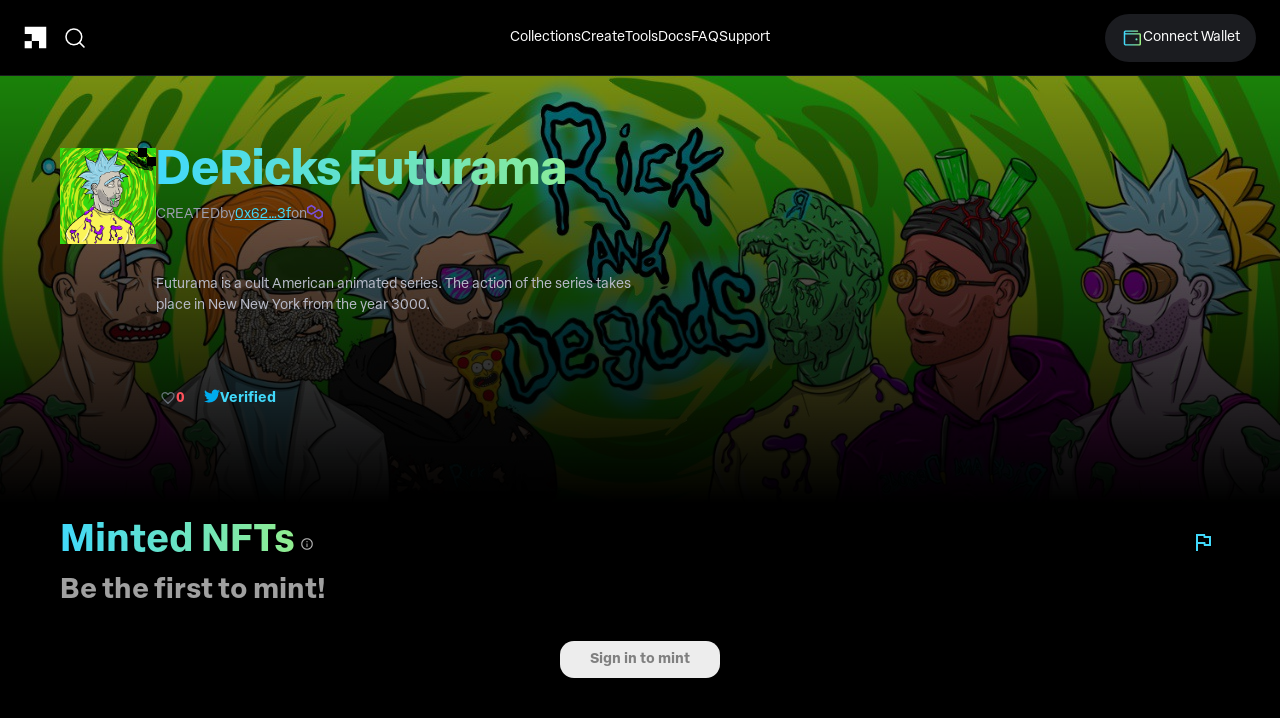

--- FILE ---
content_type: text/html; charset=utf-8
request_url: https://launchmynft.io/collections/0x62B1C29416C359Aaaa83ad444E50a725F7dd6e3f/VgnZFK51LVs8yhLrPPtY
body_size: 9195
content:
<!DOCTYPE html><html><head><meta charSet="utf-8"/><meta name="viewport" content="width=device-width"/><link rel="apple-touch-icon" sizes="180x180" href="/apple-touch-icon.png"/><link rel="icon" type="image/png" sizes="32x32" href="/favicon-32x32.png"/><link rel="icon" type="image/png" sizes="16x16" href="/favicon-16x16.png"/><link rel="manifest" href="/site.webmanifest"/><link rel="mask-icon" href="/safari-pinned-tab.svg" color="#5bbad5"/><meta name="msapplication-TileColor" content="#da532c"/><meta name="theme-color" content="#000000"/><title>DeRicks Futurama | LaunchMyNFT</title><meta name="robots" content="index,follow"/><meta name="description" content="Futurama is a cult American animated series. The action of the series takes place in New New York from the year 3000."/><meta name="twitter:card" content="summary_large_image"/><meta name="twitter:site" content="@LaunchMyNFT"/><meta name="twitter:creator" content="@LaunchMyNFT"/><meta property="og:title" content="DeRicks Futurama | LaunchMyNFT"/><meta property="og:description" content="Futurama is a cult American animated series. The action of the series takes place in New New York from the year 3000."/><meta property="og:url" content="https://www.launchmynft.io/"/><meta property="og:image" content="https://firebasestorage.googleapis.com/v0/b/launch-my-nft.appspot.com/o/Users%2F0x62B1C29416C359Aaaa83ad444E50a725F7dd6e3f%2FCollections%2FVgnZFK51LVs8yhLrPPtY%2Fcover?alt=media&amp;token=015c7992-5fc4-4158-ac7f-f2109bdb6fbd"/><meta property="og:site_name" content="LaunchMyNFT"/><link rel="canonical" href="https://www.launchmynft.io/"/><meta name="next-head-count" content="21"/><link rel="stylesheet" data-href="https://use.typekit.net/mka8kat.css"/><link rel="preload" href="/_next/static/css/f39a3d0369de0f09.css" as="style"/><link rel="stylesheet" href="/_next/static/css/f39a3d0369de0f09.css" data-n-g=""/><link rel="preload" href="/_next/static/css/79b3952b9f8936ea.css" as="style"/><link rel="stylesheet" href="/_next/static/css/79b3952b9f8936ea.css" data-n-p=""/><noscript data-n-css=""></noscript><script defer="" nomodule="" src="/_next/static/chunks/polyfills-42372ed130431b0a.js"></script><script src="/_next/static/chunks/webpack-80b575f6e4744c84.js" defer=""></script><script src="/_next/static/chunks/framework-72584fc15a8a4cd8.js" defer=""></script><script src="/_next/static/chunks/main-e0f6375475623866.js" defer=""></script><script src="/_next/static/chunks/pages/_app-d29c5818dd15410f.js" defer=""></script><script src="/_next/static/chunks/29107295-4a08ebe2b9279e38.js" defer=""></script><script src="/_next/static/chunks/0975f2b1-51c61bf8c018fd70.js" defer=""></script><script src="/_next/static/chunks/7112840a-e2a465d6e15e28bf.js" defer=""></script><script src="/_next/static/chunks/74dd9c48-9d0cf58a1ddfd8d5.js" defer=""></script><script src="/_next/static/chunks/fec483df-00b87b98ba1f8b41.js" defer=""></script><script src="/_next/static/chunks/8015bd09-3892cce4967e717a.js" defer=""></script><script src="/_next/static/chunks/3ad2616d-d9ee4e1ae6744790.js" defer=""></script><script src="/_next/static/chunks/2c34f903-0084cc8874267420.js" defer=""></script><script src="/_next/static/chunks/727-d2caeaf8415532c3.js" defer=""></script><script src="/_next/static/chunks/8781-df0dd32b0d6abee9.js" defer=""></script><script src="/_next/static/chunks/3034-034b1d37a28c2e3f.js" defer=""></script><script src="/_next/static/chunks/2582-27944e2367da2834.js" defer=""></script><script src="/_next/static/chunks/9035-c47434017703adec.js" defer=""></script><script src="/_next/static/chunks/7985-a39d57313319d76f.js" defer=""></script><script src="/_next/static/chunks/6179-1b9353dd513ea4ae.js" defer=""></script><script src="/_next/static/chunks/2214-1648a620bd9a3faa.js" defer=""></script><script src="/_next/static/chunks/3871-30083b0b32ed1ebb.js" defer=""></script><script src="/_next/static/chunks/6567-09b7384805c494b3.js" defer=""></script><script src="/_next/static/chunks/215-9e32973c12f8a84d.js" defer=""></script><script src="/_next/static/chunks/5811-748e63c83bb11c98.js" defer=""></script><script src="/_next/static/chunks/2162-9ceb088c4f76cae5.js" defer=""></script><script src="/_next/static/chunks/2512-7c2e1a91fbe0e46d.js" defer=""></script><script src="/_next/static/chunks/6254-2c0a04b8cfa923b1.js" defer=""></script><script src="/_next/static/chunks/7275-01352899aba7c2ff.js" defer=""></script><script src="/_next/static/chunks/9163-c77b8ffddfca3858.js" defer=""></script><script src="/_next/static/chunks/4873-0ecf3efa327461b5.js" defer=""></script><script src="/_next/static/chunks/8584-f666a35cbdcf8ad2.js" defer=""></script><script src="/_next/static/chunks/pages/collections/%5Buserid%5D/%5Bcollectionid%5D-6c81f66291104d4d.js" defer=""></script><script src="/_next/static/NTUQwBczCNNj26WePTGI_/_buildManifest.js" defer=""></script><script src="/_next/static/NTUQwBczCNNj26WePTGI_/_ssgManifest.js" defer=""></script><link rel="stylesheet" href="https://use.typekit.net/mka8kat.css"/></head><body><script>
    function getUserPreference() {
      if(window.localStorage.getItem('theme')) {
        return window.localStorage.getItem('theme')
      } 
      return 'dark'
      // return window.matchMedia('(prefers-color-scheme: dark)').matches
      //           ? 'dark'
      //           : 'light'
    }
    function getUserColourPref(){
      if(window.localStorage.getItem('colour')) {
        return window.localStorage.getItem('colour')
      } 
      return 'Reef'
    }
    document.body.dataset.theme = getUserPreference();
    document.body.dataset.colour = getUserColourPref();
  </script><div id="__next"><div type="button" aria-haspopup="dialog" aria-expanded="false" aria-controls="radix-:Rldm:" data-state="closed"></div><style data-emotion="css 1k371a6">@media print{.css-1k371a6{position:absolute!important;}}</style><div class="NavBar_navbar__iUQBm"><div style="display:flex;flex-direction:row;align-items:center;justify-content:flex-start;gap:26px;flex:1"><a style="height:22.5px" href="/"><svg fill="none" xmlns="http://www.w3.org/2000/svg" viewBox="0 0 275 274" width="1em" height="1em" style="height:22.5px;width:22.5px"><path d="M8 8h258v258h-86v-86H94V94H8V8Z" fill="#fff"></path><path d="M94 180v86H8v-86h86Z" fill="#fff"></path></svg></a><div style="display:flex;flex-direction:row;align-items:center;justify-content:flex-start;gap:8px;padding:8px 16px;border-radius:100px;max-width:323px;width:56px"><img src="/icons/search.svg" width="24" height="24" style="cursor:pointer;min-width:24px;flex-shrink:0"/></div></div><div style="display:flex;flex-direction:row;align-items:center;justify-content:center;gap:44px;flex:1"><div><a class="NavBar_navlink__BklVa" href="/collections">Collections</a></div><div><a class="NavBar_navlink__BklVa" href="/create">Create</a></div><div class="NavBar_dropdown__1AhP7"><span class="NavBar_navlink__BklVa">Tools</span><div class="NavBar_dropdownContent__wT3xR"><div style="display:flex;flex-direction:column;align-items:flex-start;justify-content:center;padding:0;gap:12px;width:100%"><span style="color:var(--second-text);font-size:10px;letter-spacing:1.2px;padding-top:16px;padding-left:14px">SOLANA TOOLS</span><div style="width:100%;color:white"><a class="NavBar_navlink__BklVa" href="/tools/snapshot">Snapshot</a></div><div style="width:100%;color:white"><a class="NavBar_navlink__BklVa" href="/tools/trade">Trade</a></div><div style="width:100%;color:white"><a class="NavBar_navlink__BklVa" href="https://airdrop.launchmynft.io">Airdrop NFTs</a></div><div style="width:100%;color:white"><a class="NavBar_navlink__BklVa" href="/tools/update">Update NFT</a></div><div style="width:100%;color:white"><a class="NavBar_navlink__BklVa" href="/tools/burn">Burn NFTs</a></div><div style="width:100%;color:white"><a class="NavBar_navlink__BklVa" href="/tools/mint">Mint Single NFT</a></div><span style="color:var(--second-text);font-size:10px;letter-spacing:1.2px;padding-top:16px;padding-left:14px">BITCOIN TOOLS</span><div style="width:100%;color:white"><a class="NavBar_navlink__BklVa" href="/tools/inscribe">Ordinals Creator</a></div></div></div></div><div><a class="NavBar_navlink__BklVa" href="https://docs.launchmynft.io">Docs</a></div><div><a class="NavBar_navlink__BklVa" href="/faq">FAQ</a></div><div><a target="_blank" class="NavBar_navlink__BklVa" href="https://discord.gg/lmnft">Support</a></div></div><div style="display:flex;flex-direction:row;align-items:center;justify-content:flex-end;gap:16px;flex:1"><style data-emotion="css 1k371a6">@media print{.css-1k371a6{position:absolute!important;}}</style><button style="border:none;display:flex;flex-direction:row;align-items:center;gap:8px;padding:12px 16px;border-radius:100px;height:48px;background-color:var(--main-gray);color:#FFFFFF;font-size:14px;cursor:pointer"><svg width="22" height="22" viewBox="0 0 24 24" fill="none" xmlns="http://www.w3.org/2000/svg"><path d="M3.75 6V18C3.75 18.3978 3.90804 18.7794 4.18934 19.0607C4.47064 19.342 4.85218 19.5 5.25 19.5H20.25C20.4489 19.5 20.6397 19.421 20.7803 19.2803C20.921 19.1397 21 18.9489 21 18.75V8.25C21 8.05109 20.921 7.86032 20.7803 7.71967C20.6397 7.57902 20.4489 7.5 20.25 7.5H5.25C4.85218 7.5 4.47064 7.34196 4.18934 7.06066C3.90804 6.77936 3.75 6.39782 3.75 6ZM3.75 6C3.75 5.60218 3.90804 5.22064 4.18934 4.93934C4.47064 4.65804 4.85218 4.5 5.25 4.5H18" stroke="url(#paint0_linear_1526_5032)" stroke-width="1.5" stroke-linecap="round" stroke-linejoin="round"></path><path d="M16.875 14.625C17.4963 14.625 18 14.1213 18 13.5C18 12.8787 17.4963 12.375 16.875 12.375C16.2537 12.375 15.75 12.8787 15.75 13.5C15.75 14.1213 16.2537 14.625 16.875 14.625Z" fill="url(#paint1_linear_1526_5032)"></path><defs><linearGradient id="paint0_linear_1526_5032" x1="3.75" y1="11.6429" x2="21" y2="11.6429" gradientUnits="userSpaceOnUse"><stop stop-color="var(--main-colour)"></stop><stop offset="1" stop-color="var(--second-colour)"></stop></linearGradient><linearGradient id="paint1_linear_1526_5032" x1="15.75" y1="13.4464" x2="18" y2="13.4464" gradientUnits="userSpaceOnUse"><stop stop-color="var(--main-colour)"></stop><stop offset="1" stop-color="var(--second-colour)"></stop></linearGradient></defs></svg>Connect Wallet</button></div></div><main style="display:flex;justify-content:center;margin:0 0 32px 0;align-items:flex-start;min-height:920px"><div style="display:flex;flex-direction:column;width:100%;justify-content:center;align-items:center"><style data-emotion="css 1k371a6">@media print{.css-1k371a6{position:absolute!important;}}</style><div style="position:fixed;bottom:42px;z-index:3;display:flex;justify-content:center;width:100%"><div style="display:flex;flex-direction:column;justify-content:center;gap:5px"><button type="button" disabled="" style="min-width:160px;max-width:360px;border:none;padding:0.7rem 0.9rem;border-radius:14px;background:#ededed;color:#808080;cursor:default;font-weight:600;font-size:14px">Sign in to mint</button></div></div><div style="display:flex;flex-direction:column;align-items:flex-start;justify-content:flex-start;position:absolute;top:77px;z-index:3;width:100%;padding:6px 16px"></div><div style="display:flex;flex-direction:column;gap:12px;justify-content:center;align-items:center;width:100%"><div style="height:426px;width:100%;position:relative;z-index:-2;margin-top:76px"><div style="height:100%;width:100%;background:linear-gradient(180deg, rgba(0, 0, 0, 40%) 0%, #000000 100% );background-repeat:none;background-size:cover;background-position:center;z-index:0;position:absolute"></div><img style="max-height:426px;width:100%;height:100%;object-position:center;z-index:-1;object-fit:cover" src="https://firebasestorage.googleapis.com/v0/b/launch-my-nft.appspot.com/o/Users%2F0x62B1C29416C359Aaaa83ad444E50a725F7dd6e3f%2FCollections%2FVgnZFK51LVs8yhLrPPtY%2Fbanner?alt=media&amp;token=c080f502-b553-4903-92ff-b8424463aaed"/></div><div style="position:relative;top:-426px;display:flex;flex-direction:row;width:100%;align-items:space-between;justify-content:space-between;padding:72px 60px 32px 60px;gap:40px"><div style="display:flex;flex-direction:row;align-items:flex-start;gap:40px"><div style="width:96px;height:96px;min-width:96px;overflow:hidden;position:relative"><img src="https://firebasestorage.googleapis.com/v0/b/launch-my-nft.appspot.com/o/Users%2F0x62B1C29416C359Aaaa83ad444E50a725F7dd6e3f%2FCollections%2FVgnZFK51LVs8yhLrPPtY%2Fcover?alt=media&amp;token=015c7992-5fc4-4158-ac7f-f2109bdb6fbd" alt="Collection cover image" height="100%" width="100%"/><div style="display:flex;flex-direction:column;align-items:flex-end;justify-content:flex-end;position:absolute;z-index:2;top:0;right:0"><div style="display:flex;flex-direction:row;align-items:flex-end;justify-content:flex-end"><div style="background-color:var(--bg-primary);height:9px;width:9px"></div><div style="height:9px;width:9px"></div></div><div style="display:flex;flex-direction:row;align-items:flex-end;justify-content:flex-end"><div style="height:9px;width:9px"></div><div style="background-color:var(--bg-primary);height:9px;width:9px"></div></div></div></div><div style="display:flex;flex-direction:column;align-items:flex-start;justify-content:flex-start;max-width:512px;width:100%"><h1 class="gradientText" style="margin:0;font-size:48px;font-family:Elza, sans-serif;font-weight:700;text-align:start;overflow:hidden;text-overflow:ellipsis;display:-webkit-box;-webkit-box-orient:vertical;-webkit-line-clamp:1;width:100%;margin-bottom:8px">DeRicks Futurama</h1><div style="color:#9B9EAF;font-size:14px;display:flex;flex-direction:row;gap:6px;justify-content:flex-start;align-items:center;flex-wrap:wrap"><span>CREATED</span><span style="color:var(--text-primary)"></span><span>by</span><a style="color:var(--main-colour);text-decoration:underline;text-decoration-color:var(--main-colour)" href="/profile/0x62B1C29416C359Aaaa83ad444E50a725F7dd6e3f"> <!-- -->0x62…3f</a><span>on</span><div style="min-width:16px;min-height:16px"><img alt="Polygon" title="Polygon" loading="lazy" width="16" height="16" decoding="async" data-nimg="1" style="color:transparent" src="/_next/static/media/polygon.3252975b.svg"/></div></div><div style="display:flex;flex-direction:row;align-items:center;justify-content:flex-start;margin-top:26px;gap:8px;flex-wrap:wrap"></div><span style="color:#B8BBC9;font-size:14px;margin-top:24px;text-align:start;overflow:hidden;text-overflow:ellipsis;display:-webkit-box;-webkit-box-orient:vertical;-webkit-line-clamp:4;width:100%;line-height:150%;max-height:600%;min-height:84px">Futurama is a cult American animated series. The action of the series takes place in New New York from the year 3000.</span><div style="display:flex;flex-direction:row;align-items:center;justify-content:space-between;width:100%;margin-top:24px;gap:24px;flex-wrap:wrap"><div style="display:flex;flex-direction:row;align-items:center;justify-content:flex-start;gap:24px"><div style="width:48px"><style data-emotion="css 1b47e06">.css-1b47e06{display:-webkit-inline-box;display:-webkit-inline-flex;display:-ms-inline-flexbox;display:inline-flex;-webkit-align-items:center;-webkit-box-align:center;-ms-flex-align:center;align-items:center;-webkit-box-pack:center;-ms-flex-pack:center;-webkit-justify-content:center;justify-content:center;position:relative;box-sizing:border-box;-webkit-tap-highlight-color:transparent;background-color:transparent;outline:0;border:0;margin:0;border-radius:0;padding:0;cursor:pointer;-webkit-user-select:none;-moz-user-select:none;-ms-user-select:none;user-select:none;vertical-align:middle;-moz-appearance:none;-webkit-appearance:none;-webkit-text-decoration:none;text-decoration:none;color:inherit;}.css-1b47e06::-moz-focus-inner{border-style:none;}.css-1b47e06.Mui-disabled{pointer-events:none;cursor:default;}@media print{.css-1b47e06{-webkit-print-color-adjust:exact;color-adjust:exact;}}</style><button class="MuiButtonBase-root css-1b47e06" tabindex="0" type="button" style="display:flex;flex-direction:row;gap:8px;justify-content:center;align-items:center;padding:4px;border-radius:8px"><style data-emotion="css vubbuv">.css-vubbuv{-webkit-user-select:none;-moz-user-select:none;-ms-user-select:none;user-select:none;width:1em;height:1em;display:inline-block;fill:currentColor;-webkit-flex-shrink:0;-ms-flex-negative:0;flex-shrink:0;-webkit-transition:fill 200ms cubic-bezier(0.4, 0, 0.2, 1) 0ms;transition:fill 200ms cubic-bezier(0.4, 0, 0.2, 1) 0ms;font-size:1.5rem;}</style><svg class="MuiSvgIcon-root MuiSvgIcon-fontSizeMedium css-vubbuv" focusable="false" aria-hidden="true" viewBox="0 0 24 24" data-testid="FavoriteBorderOutlinedIcon" style="color:#8691A0B2;width:16px"><path d="M16.5 3c-1.74 0-3.41.81-4.5 2.09C10.91 3.81 9.24 3 7.5 3 4.42 3 2 5.42 2 8.5c0 3.78 3.4 6.86 8.55 11.54L12 21.35l1.45-1.32C18.6 15.36 22 12.28 22 8.5 22 5.42 19.58 3 16.5 3zm-4.4 15.55-.1.1-.1-.1C7.14 14.24 4 11.39 4 8.5 4 6.5 5.5 5 7.5 5c1.54 0 3.04.99 3.57 2.36h1.87C13.46 5.99 14.96 5 16.5 5c2 0 3.5 1.5 3.5 3.5 0 2.89-3.14 5.74-7.9 10.05z"></path></svg><strong style="font-size:14px;color:var(--red)">0</strong></button></div><a target="_blank" title="Twitter" href="https://twitter.com/De_Ricks_"><div style="display:flex;flex-direction:row;align-items:center;justify-content:flex-start;gap:8px"><div style="min-width:16px"><img alt="Twitter" loading="lazy" width="16" height="16" decoding="async" data-nimg="1" style="color:transparent" src="/_next/static/media/twitter.c2afe576.svg"/></div><strong style="color:#41D9FB;font-size:14px">Verified</strong></div></a></div><div style="display:flex;flex-direction:row;align-items:center;justify-content:flex-end;gap:16px"></div></div></div></div><div style="display:flex;flex-direction:column;max-width:560px;width:100%"></div></div><div style="padding:32px 60px;position:relative;top:-382px;width:100%"><div style="display:flex;flex-direction:column;align-items:flex-start;width:100%;gap:16px"><div style="display:flex;flex-direction:row;align-items:center;justify-content:space-between;gap:16px;width:100%"><strong class="gradientText" style="font-size:38px;text-align:start">Minted NFTs<style data-emotion="css vubbuv">.css-vubbuv{-webkit-user-select:none;-moz-user-select:none;-ms-user-select:none;user-select:none;width:1em;height:1em;display:inline-block;fill:currentColor;-webkit-flex-shrink:0;-ms-flex-negative:0;flex-shrink:0;-webkit-transition:fill 200ms cubic-bezier(0.4, 0, 0.2, 1) 0ms;transition:fill 200ms cubic-bezier(0.4, 0, 0.2, 1) 0ms;font-size:1.5rem;}</style><svg class="MuiSvgIcon-root MuiSvgIcon-fontSizeMedium css-vubbuv" focusable="false" aria-hidden="true" viewBox="0 0 24 24" data-testid="InfoOutlinedIcon" style="height:14px;color:var(--text-third)" aria-label="All minted NFTs from this collection, ordered from newest to oldest."><path d="M11 7h2v2h-2zm0 4h2v6h-2zm1-9C6.48 2 2 6.48 2 12s4.48 10 10 10 10-4.48 10-10S17.52 2 12 2zm0 18c-4.41 0-8-3.59-8-8s3.59-8 8-8 8 3.59 8 8-3.59 8-8 8z"></path></svg><style data-emotion="css 1e2dcm1">.css-1e2dcm1{z-index:1500;pointer-events:none;}</style><style data-emotion="css okvapm">.css-okvapm{z-index:1500;pointer-events:none;}</style></strong><style data-emotion="css sakgg6">.css-sakgg6{text-align:center;-webkit-flex:0 0 auto;-ms-flex:0 0 auto;flex:0 0 auto;font-size:1.5rem;padding:8px;border-radius:50%;overflow:visible;color:rgba(0, 0, 0, 0.54);-webkit-transition:background-color 150ms cubic-bezier(0.4, 0, 0.2, 1) 0ms;transition:background-color 150ms cubic-bezier(0.4, 0, 0.2, 1) 0ms;padding:5px;font-size:1.125rem;}.css-sakgg6:hover{background-color:rgba(0, 0, 0, 0.04);}@media (hover: none){.css-sakgg6:hover{background-color:transparent;}}.css-sakgg6.Mui-disabled{background-color:transparent;color:rgba(0, 0, 0, 0.26);}</style><style data-emotion="css 1j7qk7u">.css-1j7qk7u{display:-webkit-inline-box;display:-webkit-inline-flex;display:-ms-inline-flexbox;display:inline-flex;-webkit-align-items:center;-webkit-box-align:center;-ms-flex-align:center;align-items:center;-webkit-box-pack:center;-ms-flex-pack:center;-webkit-justify-content:center;justify-content:center;position:relative;box-sizing:border-box;-webkit-tap-highlight-color:transparent;background-color:transparent;outline:0;border:0;margin:0;border-radius:0;padding:0;cursor:pointer;-webkit-user-select:none;-moz-user-select:none;-ms-user-select:none;user-select:none;vertical-align:middle;-moz-appearance:none;-webkit-appearance:none;-webkit-text-decoration:none;text-decoration:none;color:inherit;text-align:center;-webkit-flex:0 0 auto;-ms-flex:0 0 auto;flex:0 0 auto;font-size:1.5rem;padding:8px;border-radius:50%;overflow:visible;color:rgba(0, 0, 0, 0.54);-webkit-transition:background-color 150ms cubic-bezier(0.4, 0, 0.2, 1) 0ms;transition:background-color 150ms cubic-bezier(0.4, 0, 0.2, 1) 0ms;padding:5px;font-size:1.125rem;}.css-1j7qk7u::-moz-focus-inner{border-style:none;}.css-1j7qk7u.Mui-disabled{pointer-events:none;cursor:default;}@media print{.css-1j7qk7u{-webkit-print-color-adjust:exact;color-adjust:exact;}}.css-1j7qk7u:hover{background-color:rgba(0, 0, 0, 0.04);}@media (hover: none){.css-1j7qk7u:hover{background-color:transparent;}}.css-1j7qk7u.Mui-disabled{background-color:transparent;color:rgba(0, 0, 0, 0.26);}</style><button class="MuiButtonBase-root MuiIconButton-root MuiIconButton-sizeSmall css-1j7qk7u" tabindex="0" type="button" style="font-size:12px;color:var(--main-colour)" aria-label="Report collection"><style data-emotion="css vubbuv">.css-vubbuv{-webkit-user-select:none;-moz-user-select:none;-ms-user-select:none;user-select:none;width:1em;height:1em;display:inline-block;fill:currentColor;-webkit-flex-shrink:0;-ms-flex-negative:0;flex-shrink:0;-webkit-transition:fill 200ms cubic-bezier(0.4, 0, 0.2, 1) 0ms;transition:fill 200ms cubic-bezier(0.4, 0, 0.2, 1) 0ms;font-size:1.5rem;}</style><svg class="MuiSvgIcon-root MuiSvgIcon-fontSizeMedium css-vubbuv" focusable="false" aria-hidden="true" viewBox="0 0 24 24" data-testid="FlagOutlinedIcon"><path d="m12.36 6 .4 2H18v6h-3.36l-.4-2H7V6h5.36M14 4H5v17h2v-7h5.6l.4 2h7V6h-5.6L14 4z"></path></svg></button><style data-emotion="css 1e2dcm1">.css-1e2dcm1{z-index:1500;pointer-events:none;}</style><style data-emotion="css okvapm">.css-okvapm{z-index:1500;pointer-events:none;}</style></div><strong style="margin-top:16px;font-size:28px;color:var(--text-second);text-align:start">Be the first to mint!</strong></div></div></div></div></main><div style="display:flex;flex-direction:row;align-items:center;justify-content:center;width:100%;background:var(--main-gray);min-height:348px;position:relative;z-index:0"><div style="position:absolute;right:0;bottom:0;display:flex;flex-direction:row;justify-content:flex-end;align-items:flex-start;z-index:-1"><div style="display:flex;flex-direction:column;align-items:center;justify-content:center;position:relative;top:1px"><div style="height:75px;width:75px"></div><div style="height:75px;width:75px"></div><div style="height:75px;width:75px;background:linear-gradient(135.58deg, #F35AF6 0%, #FFF174 200%)"></div></div><div style="display:flex;flex-direction:column;align-items:center;justify-content:center;position:relative;top:1px"><div style="height:75px;width:75px"></div><div style="height:75px;width:75px;background:linear-gradient(135.58deg, #F35AF6 0%, #FFF174 200%)"></div></div><svg width="225" height="226" viewBox="0 0 225 226" fill="none" xmlns="http://www.w3.org/2000/svg"><path d="M75.0002 75.9992L74.9994 0.998626L-6.83901e-05 0.998532L-0.000162451 75.9986L75.0002 75.9992Z" fill="url(#paint0_linear_2058_55400)"></path><path d="M-4.48748e-05 151L-0.000162451 226L225 226L225 0.998626L150 0.998532L150 75.9993L75.0002 75.9992L75.0001 150.999L-4.48748e-05 151Z" fill="url(#paint1_linear_2058_55400)"></path><defs><linearGradient id="paint0_linear_2058_55400" x1="225" y1="226" x2="-0.00138857" y2="-3.61458" gradientUnits="userSpaceOnUse"><stop stop-color="#FFF174"></stop><stop offset="1" stop-color="#F35AF6"></stop></linearGradient><linearGradient id="paint1_linear_2058_55400" x1="225" y1="226" x2="-0.00138857" y2="-3.61458" gradientUnits="userSpaceOnUse"><stop stop-color="#FFF174"></stop><stop offset="1" stop-color="#F35AF6"></stop></linearGradient></defs></svg></div><div style="display:flex;flex-direction:row;align-items:flex-start;justify-content:flex-start;gap:48px;width:100%;min-height:348px;padding:64px 60px;flex-wrap:wrap"><div style="display:flex;flex-direction:column;align-items:flex-start;justify-content:flex-start;gap:24px;flex:1 0 200px"><svg fill="none" xmlns="http://www.w3.org/2000/svg" viewBox="0 0 275 274" width="23" height="23"><path d="M8 8h258v258h-86v-86H94V94H8V8Z" fill="#fff"></path><path d="M94 180v86H8v-86h86Z" fill="#fff"></path></svg><strong style="font-family:Elza;font-size:18px">Want to say hey?</strong><div style="display:flex;flex-direction:row;align-items:flex-start;justify-content:center;gap:16px"><a target="_blank" title="Discord" href="https://discord.gg/lmnft"><button style="background-color:#32343F;border-radius:0;width:44px;height:44px;display:flex;justify-content:center;border:none;align-items:center;cursor:pointer"><img alt="Discord" loading="lazy" width="22" height="16" decoding="async" data-nimg="1" style="color:transparent" src="/_next/static/media/discord.745445b2.svg"/></button></a><a target="_blank" title="Twitter" href="https://twitter.com/LaunchMyNFT"><button style="background-color:#32343F;border-radius:0;width:44px;height:44px;display:flex;justify-content:center;border:none;align-items:center;cursor:pointer"><img alt="Twitter" loading="lazy" width="22" height="18" decoding="async" data-nimg="1" style="color:transparent" src="/_next/static/media/twitter.c2afe576.svg"/></button></a></div><span style="font-size:12px;color:#9B9EAF">© LaunchMyNFT 2024</span></div><div style="display:flex;flex-direction:row;align-items:flex-start;justify-content:flex-start;gap:120px;flex-wrap:wrap;flex:3"><div style="display:flex;flex-direction:column;align-items:flex-start;justify-content:center;gap:24px"><strong style="font-size:16px">Collections</strong><a class="Footer_columnLink__QrpcP" href="/explore">Explore</a><a class="Footer_columnLink__QrpcP" href="/explore?sort=hot">Hot</a><a class="Footer_columnLink__QrpcP" href="/explore?sort=latest">Latest</a></div><div style="display:flex;flex-direction:column;align-items:flex-start;justify-content:center;gap:24px"><strong style="font-size:16px">Support</strong><a class="Footer_columnLink__QrpcP" href="/faq">FAQ</a><a class="Footer_columnLink__QrpcP" target="_blank" href="https://discord.gg/lmnft">Discord</a></div><div style="display:flex;flex-direction:column;align-items:flex-start;justify-content:center;gap:24px"><strong style="font-size:16px">Info</strong><a class="Footer_columnLink__QrpcP" href="/privacy-policy">Privacy Policy</a><a class="Footer_columnLink__QrpcP" href="/terms-of-use">Terms of Use</a></div></div></div></div></div><script id="__NEXT_DATA__" type="application/json">{"props":{"pageProps":{"collection":{"contractHash":"0xe1c1131534755de5839d2dfc3c603ce24dbe735aa29c510048162add77cbfaf0","type":"Polygon","owner":"0x62B1C29416C359Aaaa83ad444E50a725F7dd6e3f","address":"0xE1202981efEe0912483FE7de894C76a6FecF1DDF","cost":"0.1","hidden":false,"revealLater":false,"abi":[{"inputs":[],"stateMutability":"nonpayable","type":"constructor"},{"inputs":[],"name":"ApprovalCallerNotOwnerNorApproved","type":"error"},{"inputs":[],"name":"ApprovalQueryForNonexistentToken","type":"error"},{"inputs":[],"name":"BalanceQueryForZeroAddress","type":"error"},{"inputs":[],"name":"CannotIncreaseMaxMintableSupply","type":"error"},{"inputs":[],"name":"CannotUpdatePermanentBaseURI","type":"error"},{"inputs":[],"name":"GlobalWalletLimitOverflow","type":"error"},{"inputs":[],"name":"InsufficientStageTimeGap","type":"error"},{"inputs":[],"name":"InvalidProof","type":"error"},{"inputs":[],"name":"InvalidQueryRange","type":"error"},{"inputs":[],"name":"InvalidStage","type":"error"},{"inputs":[],"name":"InvalidStageArgsLength","type":"error"},{"inputs":[],"name":"InvalidStartAndEndTimestamp","type":"error"},{"inputs":[],"name":"MintERC2309QuantityExceedsLimit","type":"error"},{"inputs":[],"name":"MintToZeroAddress","type":"error"},{"inputs":[],"name":"MintZeroQuantity","type":"error"},{"inputs":[],"name":"NoSupplyLeft","type":"error"},{"inputs":[],"name":"NotEnoughValue","type":"error"},{"inputs":[],"name":"OwnerQueryForNonexistentToken","type":"error"},{"inputs":[],"name":"OwnershipNotInitializedForExtraData","type":"error"},{"inputs":[],"name":"StageSupplyExceeded","type":"error"},{"inputs":[],"name":"TimestampExpired","type":"error"},{"inputs":[],"name":"TransferCallerNotOwnerNorApproved","type":"error"},{"inputs":[],"name":"TransferFromIncorrectOwner","type":"error"},{"inputs":[],"name":"TransferToNonERC721ReceiverImplementer","type":"error"},{"inputs":[],"name":"TransferToZeroAddress","type":"error"},{"inputs":[],"name":"URIQueryForNonexistentToken","type":"error"},{"inputs":[],"name":"WalletGlobalLimitExceeded","type":"error"},{"inputs":[],"name":"WalletStageLimitExceeded","type":"error"},{"inputs":[],"name":"WithdrawFailed","type":"error"},{"inputs":[{"indexed":true,"name":"owner","internalType":"address","type":"address"},{"indexed":true,"name":"approved","internalType":"address","type":"address"},{"indexed":true,"name":"tokenId","internalType":"uint256","type":"uint256"}],"name":"Approval","anonymous":false,"type":"event"},{"inputs":[{"indexed":true,"name":"owner","internalType":"address","type":"address"},{"indexed":true,"name":"operator","internalType":"address","type":"address"},{"indexed":false,"name":"approved","internalType":"bool","type":"bool"}],"name":"ApprovalForAll","anonymous":false,"type":"event"},{"inputs":[{"indexed":true,"name":"fromTokenId","internalType":"uint256","type":"uint256"},{"indexed":false,"name":"toTokenId","internalType":"uint256","type":"uint256"},{"indexed":true,"name":"from","internalType":"address","type":"address"},{"indexed":true,"name":"to","internalType":"address","type":"address"}],"name":"ConsecutiveTransfer","anonymous":false,"type":"event"},{"inputs":[{"indexed":true,"name":"previousOwner","internalType":"address","type":"address"},{"indexed":true,"name":"newOwner","internalType":"address","type":"address"}],"name":"OwnershipTransferred","anonymous":false,"type":"event"},{"inputs":[{"indexed":false,"name":"baseURI","internalType":"string","type":"string"}],"name":"PermanentBaseURI","anonymous":false,"type":"event"},{"inputs":[{"indexed":false,"name":"activeStage","internalType":"uint256","type":"uint256"}],"name":"SetActiveStage","anonymous":false,"type":"event"},{"inputs":[{"indexed":false,"name":"baseURI","internalType":"string","type":"string"}],"name":"SetBaseURI","anonymous":false,"type":"event"},{"inputs":[{"indexed":false,"name":"globalWalletLimit","internalType":"uint256","type":"uint256"}],"name":"SetGlobalWalletLimit","anonymous":false,"type":"event"},{"inputs":[{"indexed":false,"name":"maxMintableSupply","internalType":"uint256","type":"uint256"}],"name":"SetMaxMintableSupply","anonymous":false,"type":"event"},{"inputs":[{"indexed":true,"name":"from","internalType":"address","type":"address"},{"indexed":true,"name":"to","internalType":"address","type":"address"},{"indexed":true,"name":"tokenId","internalType":"uint256","type":"uint256"}],"name":"Transfer","anonymous":false,"type":"event"},{"inputs":[{"indexed":false,"name":"stage","internalType":"uint256","type":"uint256"},{"indexed":false,"name":"cost","internalType":"uint80","type":"uint80"},{"indexed":false,"name":"walletLimit","internalType":"uint32","type":"uint32"},{"indexed":false,"name":"merkleRoot","internalType":"bytes32","type":"bytes32"},{"indexed":false,"name":"maxStageSupply","internalType":"uint24","type":"uint24"},{"indexed":false,"name":"startTimeUnixSeconds","internalType":"uint64","type":"uint64"},{"indexed":false,"name":"endTimeUnixSeconds","internalType":"uint64","type":"uint64"}],"name":"UpdateStage","anonymous":false,"type":"event"},{"inputs":[{"indexed":false,"name":"value","internalType":"uint256","type":"uint256"}],"name":"Withdraw","anonymous":false,"type":"event"},{"outputs":[],"inputs":[{"name":"to","internalType":"address","type":"address"},{"name":"tokenId","internalType":"uint256","type":"uint256"}],"name":"approve","stateMutability":"payable","type":"function"},{"outputs":[{"name":"","internalType":"uint256","type":"uint256"}],"inputs":[{"name":"owner","internalType":"address","type":"address"}],"name":"balanceOf","stateMutability":"view","type":"function"},{"outputs":[{"components":[{"name":"addr","internalType":"address","type":"address"},{"name":"startTimestamp","internalType":"uint64","type":"uint64"},{"name":"burned","internalType":"bool","type":"bool"},{"name":"extraData","internalType":"uint24","type":"uint24"}],"name":"","internalType":"struct IERC721A.TokenOwnership","type":"tuple"}],"inputs":[{"name":"tokenId","internalType":"uint256","type":"uint256"}],"name":"explicitOwnershipOf","stateMutability":"view","type":"function"},{"outputs":[{"components":[{"name":"addr","internalType":"address","type":"address"},{"name":"startTimestamp","internalType":"uint64","type":"uint64"},{"name":"burned","internalType":"bool","type":"bool"},{"name":"extraData","internalType":"uint24","type":"uint24"}],"name":"","internalType":"struct IERC721A.TokenOwnership[]","type":"tuple[]"}],"inputs":[{"name":"tokenIds","internalType":"uint256[]","type":"uint256[]"}],"name":"explicitOwnershipsOf","stateMutability":"view","type":"function"},{"outputs":[{"name":"","internalType":"uint256","type":"uint256"}],"inputs":[{"name":"timestamp","internalType":"uint64","type":"uint64"}],"name":"getActiveStageFromTimestamp","stateMutability":"view","type":"function"},{"outputs":[{"name":"","internalType":"address","type":"address"}],"inputs":[{"name":"tokenId","internalType":"uint256","type":"uint256"}],"name":"getApproved","stateMutability":"view","type":"function"},{"outputs":[{"name":"","internalType":"uint256","type":"uint256"}],"inputs":[],"name":"getGlobalWalletLimit","stateMutability":"view","type":"function"},{"outputs":[{"name":"","internalType":"uint256","type":"uint256"}],"inputs":[],"name":"getMaxMintableSupply","stateMutability":"view","type":"function"},{"outputs":[{"name":"","internalType":"uint256","type":"uint256"}],"inputs":[],"name":"getNumberStages","stateMutability":"view","type":"function"},{"outputs":[{"components":[{"name":"cost","internalType":"uint80","type":"uint80"},{"name":"walletLimit","internalType":"uint32","type":"uint32"},{"name":"merkleRoot","internalType":"bytes32","type":"bytes32"},{"name":"maxStageSupply","internalType":"uint24","type":"uint24"},{"name":"startTimeUnixSeconds","internalType":"uint64","type":"uint64"},{"name":"endTimeUnixSeconds","internalType":"uint64","type":"uint64"}],"name":"","internalType":"struct IERC721L.MintStageInfo","type":"tuple"},{"name":"","internalType":"uint32","type":"uint32"},{"name":"","internalType":"uint256","type":"uint256"}],"inputs":[{"name":"index","internalType":"uint256","type":"uint256"}],"name":"getStageInfo","stateMutability":"view","type":"function"},{"outputs":[{"name":"","internalType":"string","type":"string"}],"inputs":[],"name":"getTokenURISuffix","stateMutability":"view","type":"function"},{"outputs":[{"name":"","internalType":"bool","type":"bool"}],"inputs":[{"name":"owner","internalType":"address","type":"address"},{"name":"operator","internalType":"address","type":"address"}],"name":"isApprovedForAll","stateMutability":"view","type":"function"},{"outputs":[{"name":"","internalType":"uint256","type":"uint256"}],"inputs":[],"name":"min_fee","stateMutability":"view","type":"function"},{"outputs":[],"inputs":[{"name":"qty","internalType":"uint32","type":"uint32"},{"name":"proof","internalType":"bytes32[]","type":"bytes32[]"}],"name":"mint","stateMutability":"payable","type":"function"},{"outputs":[{"name":"","internalType":"string","type":"string"}],"inputs":[],"name":"name","stateMutability":"view","type":"function"},{"outputs":[{"name":"","internalType":"address","type":"address"}],"inputs":[],"name":"owner","stateMutability":"view","type":"function"},{"outputs":[],"inputs":[{"name":"qty","internalType":"uint32","type":"uint32"},{"name":"to","internalType":"address","type":"address"}],"name":"ownerMint","stateMutability":"payable","type":"function"},{"outputs":[{"name":"","internalType":"address","type":"address"}],"inputs":[{"name":"tokenId","internalType":"uint256","type":"uint256"}],"name":"ownerOf","stateMutability":"view","type":"function"},{"outputs":[],"inputs":[],"name":"renounceOwnership","stateMutability":"nonpayable","type":"function"},{"outputs":[],"inputs":[{"name":"from","internalType":"address","type":"address"},{"name":"to","internalType":"address","type":"address"},{"name":"tokenId","internalType":"uint256","type":"uint256"}],"name":"safeTransferFrom","stateMutability":"payable","type":"function"},{"outputs":[],"inputs":[{"name":"from","internalType":"address","type":"address"},{"name":"to","internalType":"address","type":"address"},{"name":"tokenId","internalType":"uint256","type":"uint256"},{"name":"_data","internalType":"bytes","type":"bytes"}],"name":"safeTransferFrom","stateMutability":"payable","type":"function"},{"outputs":[],"inputs":[{"name":"operator","internalType":"address","type":"address"},{"name":"approved","internalType":"bool","type":"bool"}],"name":"setApprovalForAll","stateMutability":"nonpayable","type":"function"},{"outputs":[],"inputs":[{"name":"baseURI","internalType":"string","type":"string"}],"name":"setBaseURI","stateMutability":"nonpayable","type":"function"},{"outputs":[],"inputs":[],"name":"setBaseURIPermanent","stateMutability":"nonpayable","type":"function"},{"outputs":[],"inputs":[{"name":"globalWalletLimit","internalType":"uint256","type":"uint256"}],"name":"setGlobalWalletLimit","stateMutability":"nonpayable","type":"function"},{"outputs":[],"inputs":[{"name":"maxMintableSupply","internalType":"uint256","type":"uint256"}],"name":"setMaxMintableSupply","stateMutability":"nonpayable","type":"function"},{"outputs":[],"inputs":[{"components":[{"name":"cost","internalType":"uint80","type":"uint80"},{"name":"walletLimit","internalType":"uint32","type":"uint32"},{"name":"merkleRoot","internalType":"bytes32","type":"bytes32"},{"name":"maxStageSupply","internalType":"uint24","type":"uint24"},{"name":"startTimeUnixSeconds","internalType":"uint64","type":"uint64"},{"name":"endTimeUnixSeconds","internalType":"uint64","type":"uint64"}],"name":"newStages","internalType":"struct IERC721L.MintStageInfo[]","type":"tuple[]"}],"name":"setStages","stateMutability":"nonpayable","type":"function"},{"outputs":[],"inputs":[{"name":"suffix","internalType":"string","type":"string"}],"name":"setTokenURISuffix","stateMutability":"nonpayable","type":"function"},{"outputs":[{"name":"","internalType":"bool","type":"bool"}],"inputs":[{"name":"interfaceId","internalType":"bytes4","type":"bytes4"}],"name":"supportsInterface","stateMutability":"view","type":"function"},{"outputs":[{"name":"","internalType":"string","type":"string"}],"inputs":[],"name":"symbol","stateMutability":"view","type":"function"},{"outputs":[{"name":"","internalType":"uint256","type":"uint256"}],"inputs":[],"name":"threshold","stateMutability":"view","type":"function"},{"outputs":[{"name":"","internalType":"string","type":"string"}],"inputs":[{"name":"tokenId","internalType":"uint256","type":"uint256"}],"name":"tokenURI","stateMutability":"view","type":"function"},{"outputs":[{"name":"","internalType":"uint256[]","type":"uint256[]"}],"inputs":[{"name":"owner","internalType":"address","type":"address"}],"name":"tokensOfOwner","stateMutability":"view","type":"function"},{"outputs":[{"name":"","internalType":"uint256[]","type":"uint256[]"}],"inputs":[{"name":"owner","internalType":"address","type":"address"},{"name":"start","internalType":"uint256","type":"uint256"},{"name":"stop","internalType":"uint256","type":"uint256"}],"name":"tokensOfOwnerIn","stateMutability":"view","type":"function"},{"outputs":[{"name":"","internalType":"uint256","type":"uint256"}],"inputs":[{"name":"a","internalType":"address","type":"address"}],"name":"totalMintedByAddress","stateMutability":"view","type":"function"},{"outputs":[{"name":"","internalType":"uint256","type":"uint256"}],"inputs":[],"name":"totalSupply","stateMutability":"view","type":"function"},{"outputs":[],"inputs":[{"name":"from","internalType":"address","type":"address"},{"name":"to","internalType":"address","type":"address"},{"name":"tokenId","internalType":"uint256","type":"uint256"}],"name":"transferFrom","stateMutability":"payable","type":"function"},{"outputs":[],"inputs":[{"name":"newOwner","internalType":"address","type":"address"}],"name":"transferOwnership","stateMutability":"nonpayable","type":"function"},{"outputs":[],"inputs":[{"name":"index","internalType":"uint256","type":"uint256"},{"name":"cost","internalType":"uint80","type":"uint80"},{"name":"walletLimit","internalType":"uint32","type":"uint32"},{"name":"merkleRoot","internalType":"bytes32","type":"bytes32"},{"name":"maxStageSupply","internalType":"uint24","type":"uint24"},{"name":"startTimeUnixSeconds","internalType":"uint64","type":"uint64"},{"name":"endTimeUnixSeconds","internalType":"uint64","type":"uint64"}],"name":"updateStage","stateMutability":"nonpayable","type":"function"},{"outputs":[],"inputs":[],"name":"withdraw","stateMutability":"nonpayable","type":"function"}],"deployed":1694584745159,"heartCount":0,"version":4,"transactionHash":"0xdc4314eada740374528ed860b91767e4b17d3d6bde537b44233ee6ac93017f44","collectionName":"DeRicks Futurama","immutable":false,"chainId":137,"contractName":"Futurama","maxSupply":1261,"metadataCID":"bafybeidn4rdx7klprwvwcb6qpw6yfnyekhsggsbejzsrkkybgxk5lujmzi","maxMints":"1260","enforceRoyalties":false,"description":"Futurama is a cult American animated series. The action of the series takes place in New New York from the year 3000.","collectionBannerUrl":"https://firebasestorage.googleapis.com/v0/b/launch-my-nft.appspot.com/o/Users%2F0x62B1C29416C359Aaaa83ad444E50a725F7dd6e3f%2FCollections%2FVgnZFK51LVs8yhLrPPtY%2Fbanner?alt=media\u0026token=c080f502-b553-4903-92ff-b8424463aaed","collectionCoverUrl":"https://firebasestorage.googleapis.com/v0/b/launch-my-nft.appspot.com/o/Users%2F0x62B1C29416C359Aaaa83ad444E50a725F7dd6e3f%2FCollections%2FVgnZFK51LVs8yhLrPPtY%2Fcover?alt=media\u0026token=015c7992-5fc4-4158-ac7f-f2109bdb6fbd","twitter":"De_Ricks_","twitterVerified":true,"fractionMinted":1,"lastMintedAt":1694616166501,"soldOut":true,"hasSoldEnough":false,"totalMints":1261,"mintedLast30mins":false,"startTime":null,"launchDate":null},"dynamicCtx":null,"_sentryTraceData":"c07b99fa264aa2299e3b9cf0b4b32819-af1920df5e00eac4-1","_sentryBaggage":"sentry-environment=vercel-production,sentry-release=4052a00847c63739308221ea993fb6adf25c9122,sentry-public_key=b3aa67fbc1b701309e5cbb07f19fd7c0,sentry-trace_id=c07b99fa264aa2299e3b9cf0b4b32819,sentry-sample_rate=1,sentry-transaction=GET%20%2Fcollections%2F%5Buserid%5D%2F%5Bcollectionid%5D,sentry-sampled=true"},"__N_SSP":true},"page":"/collections/[userid]/[collectionid]","query":{"userid":"0x62B1C29416C359Aaaa83ad444E50a725F7dd6e3f","collectionid":"VgnZFK51LVs8yhLrPPtY"},"buildId":"NTUQwBczCNNj26WePTGI_","isFallback":false,"isExperimentalCompile":false,"dynamicIds":[97625],"gssp":true,"scriptLoader":[]}</script></body></html>

--- FILE ---
content_type: text/css; charset=utf-8
request_url: https://launchmynft.io/_next/static/css/f39a3d0369de0f09.css
body_size: 1862
content:
@import url("https://fonts.googleapis.com/css2?family=DM+Sans:wght@400;500;700&display=swap");.wallet-adapter-button{background-color:transparent;border:none;color:#fff;cursor:pointer;display:flex;align-items:center;font-family:DM Sans,Roboto,Helvetica Neue,Helvetica,Arial,sans-serif;font-size:16px;font-weight:600;height:48px;line-height:48px;padding:0 24px;border-radius:4px}.wallet-adapter-button-trigger{background-color:#512da8}.wallet-adapter-button:not([disabled]):focus-visible{outline-color:#fff}.wallet-adapter-button:not([disabled]):hover{background-color:#1a1f2e}.wallet-adapter-button[disabled]{background:#404144;color:#999;cursor:not-allowed}.wallet-adapter-button-end-icon,.wallet-adapter-button-end-icon img,.wallet-adapter-button-start-icon,.wallet-adapter-button-start-icon img{display:flex;align-items:center;justify-content:center;width:24px;height:24px}.wallet-adapter-button-end-icon{margin-left:12px}.wallet-adapter-button-start-icon{margin-right:12px}.wallet-adapter-collapse{width:100%}.wallet-adapter-dropdown{position:relative;display:inline-block}.wallet-adapter-dropdown-list{position:absolute;z-index:99;display:grid;grid-template-rows:1fr;grid-row-gap:10px;padding:10px;top:100%;right:0;margin:0;list-style:none;background:#2c2d30;border-radius:10px;box-shadow:0 8px 20px rgba(0,0,0,.6);opacity:0;visibility:hidden;transition:opacity .2s ease,transform .2s ease,visibility .2s;font-family:DM Sans,Roboto,Helvetica Neue,Helvetica,Arial,sans-serif}.wallet-adapter-dropdown-list-active{opacity:1;visibility:visible;transform:translateY(10px)}.wallet-adapter-dropdown-list-item{display:flex;flex-direction:row;justify-content:center;align-items:center;border:none;outline:none;cursor:pointer;white-space:nowrap;box-sizing:border-box;padding:0 20px;width:100%;border-radius:6px;font-size:14px;font-weight:600;height:37px;color:#fff}.wallet-adapter-dropdown-list-item:not([disabled]):hover{background-color:#1a1f2e}.wallet-adapter-modal-collapse-button svg{align-self:center;fill:#999}.wallet-adapter-modal-collapse-button.wallet-adapter-modal-collapse-button-active svg{transform:rotate(180deg);transition:transform .15s ease-in}.wallet-adapter-modal{position:fixed;top:0;left:0;right:0;bottom:0;opacity:0;transition:opacity .15s linear;background:rgba(0,0,0,.5);z-index:1040;overflow-y:auto}.wallet-adapter-modal.wallet-adapter-modal-fade-in{opacity:1}.wallet-adapter-modal-button-close{display:flex;align-items:center;justify-content:center;position:absolute;top:18px;right:18px;padding:12px;cursor:pointer;background:#1a1f2e;border:none;border-radius:50%}.wallet-adapter-modal-button-close:focus-visible{outline-color:#fff}.wallet-adapter-modal-button-close svg{fill:#777;transition:fill .2s ease 0s}.wallet-adapter-modal-button-close:hover svg{fill:#fff}.wallet-adapter-modal-overlay{background:rgba(0,0,0,.5);position:fixed;top:0;left:0;bottom:0;right:0}.wallet-adapter-modal-container{display:flex;margin:3rem;min-height:calc(100vh - 6rem);align-items:center;justify-content:center}@media (max-width:480px){.wallet-adapter-modal-container{margin:1rem;min-height:calc(100vh - 2rem)}}.wallet-adapter-modal-wrapper{box-sizing:border-box;position:relative;display:flex;align-items:center;flex-direction:column;z-index:1050;max-width:400px;border-radius:10px;background:#10141f;box-shadow:0 8px 20px rgba(0,0,0,.6);font-family:DM Sans,Roboto,Helvetica Neue,Helvetica,Arial,sans-serif;flex:1 1}.wallet-adapter-modal-wrapper .wallet-adapter-button{width:100%}.wallet-adapter-modal-title{font-weight:500;font-size:24px;line-height:36px;margin:0;padding:64px 48px 48px;text-align:center;color:#fff}@media (max-width:374px){.wallet-adapter-modal-title{font-size:18px}}.wallet-adapter-modal-list{margin:0 0 12px;padding:0;width:100%;list-style:none}.wallet-adapter-modal-list .wallet-adapter-button{font-weight:400;border-radius:0;font-size:18px}.wallet-adapter-modal-list .wallet-adapter-button-end-icon,.wallet-adapter-modal-list .wallet-adapter-button-end-icon img,.wallet-adapter-modal-list .wallet-adapter-button-start-icon,.wallet-adapter-modal-list .wallet-adapter-button-start-icon img{width:28px;height:28px}.wallet-adapter-modal-list .wallet-adapter-button span{margin-left:auto;font-size:14px;opacity:.6}.wallet-adapter-modal-list-more{cursor:pointer;border:none;padding:12px 24px 24px 12px;align-self:flex-end;display:flex;align-items:center;background-color:transparent;color:#fff}.wallet-adapter-modal-list-more svg{transition:all .1s ease;fill:#fff;margin-left:.5rem}.wallet-adapter-modal-list-more-icon-rotate{transform:rotate(180deg)}.wallet-adapter-modal-middle{width:100%;display:flex;flex-direction:column;align-items:center;padding:0 24px 24px;box-sizing:border-box}.wallet-adapter-modal-middle-button{display:block;cursor:pointer;margin-top:48px;width:100%;background-color:#512da8;padding:12px;font-size:18px;border:none;border-radius:8px;color:#fff}body,html{padding:0;margin:0;font-family:elza-text,sans-serif}a{color:inherit;text-decoration:none}*{box-sizing:border-box;font-family:elza-text,sans-serif;scrollbar-width:thin;scrollbar-color:90 transparent}::-webkit-scrollbar{width:10px;height:10px}::-webkit-scrollbar-track{background:transparent}::-webkit-scrollbar-thumb{background-color:#949494;border-radius:20px;border:3px solid transparent}body,body[data-theme=dark]{--second-text:#9b9eaf;--text-primary:#fff;--text-second:#a0a0a0;--text-third:#b3b3b3;--bg-primary:#000;--bg-second:#1a1a1a;--bg-third:#333;--bg-dialog:#1b1c20;--gradient-main:linear-gradient(160deg,var(--main-colour) 0%,var(--second-colour) 100%);--input-bg:#1b1c20;--bg-mask:hsla(0,0%,100%,.05);--bg-mask-h:hsla(0,0%,100%,.1);--sparkle:rgba(0,0,0,.8);--banner-gradient-end:#000;--blue:#304eeb;--sky:#41d9fb;--lime:#99ef83;--yellow:#fff174;--orange:#ffb800;--magenta:#f35af6;--main-gray:#1b1c20;--red:#ff525c}body[data-theme=light]{--second-text:#9b9eaf;--text-primary:#242029;--text-second:#6c7786;--text-third:#00000090;--bg-primary:#fff;--bg-second:#f8fbfe;--bg-third:#f1f5fa;--bg-dialog:#fcfcfc;--input-bg:#fdfeff;--bg-mask:rgba(0,0,0,.1);--bg-mask-h:rgba(0,0,0,.2);--sparkle:hsla(0,0%,100%,.8);--banner-gradient-end:#d3d3d3}body,body[data-colour=Ocean]{--main-colour:var(--blue);--second-colour:var(--sky)}body[data-colour=Reef]{--main-colour:var(--sky);--second-colour:var(--lime)}body[data-colour=Green]{--main-colour:var(--lime);--second-colour:var(--yellow)}body[data-colour=Sunrise]{--main-colour:var(--yellow);--second-colour:var(--orange)}body[data-colour="Ibiza Sunset"]{--main-colour:var(--orange);--second-colour:var(--magenta)}body[data-colour="Vice City"]{--main-colour:var(--magenta);--second-colour:var(--blue)}body{background:var(--bg-primary);transition:background .25s ease-in-out}body,h1,p{color:var(--text-primary)}.logo{font-weight:700}.gradientText,.logo{background:linear-gradient(90deg,var(--main-colour) 0,var(--second-colour) 100%);-webkit-background-clip:text;-webkit-text-fill-color:transparent}.gradientText{background-clip:text;text-fill-color:transparent}model-viewer{min-height:inherit;min-width:inherit;height:100%;width:100%}#notistack-snackbar{width:100%}

--- FILE ---
content_type: text/css; charset=utf-8
request_url: https://launchmynft.io/_next/static/css/79b3952b9f8936ea.css
body_size: 3316
content:
.EthCollection_infiniteScroll__4O4OF{display:grid;grid-gap:24px;justify-content:space-between;grid-template-columns:repeat(7,1fr)}@media screen and (max-width:2029px){.EthCollection_infiniteScroll__4O4OF{grid-template-columns:repeat(6,1fr)}}@media screen and (max-width:1761px){.EthCollection_infiniteScroll__4O4OF{grid-template-columns:repeat(5,1fr)}}@media screen and (max-width:1440px){.EthCollection_infiniteScroll__4O4OF{grid-template-columns:repeat(5,1fr)}}@media screen and (max-width:1233px){.EthCollection_infiniteScroll__4O4OF{grid-template-columns:repeat(4,1fr)}}@media screen and (max-width:875px){.EthCollection_infiniteScroll__4O4OF{grid-template-columns:repeat(3,1fr)}}@media screen and (max-width:600px){.EthCollection_infiniteScroll__4O4OF{grid-template-columns:repeat(2,1fr)}}.NFTCard_card__egSJO{display:flex;flex-direction:column;gap:16px;width:100%;cursor:pointer}.NFTCard_imageContainer__ujz5I{overflow:hidden;width:100%;position:relative}.NFTCard_img__BJDYD{width:100%;height:100%;object-fit:cover}.spinnyboy_loader__lOFoN{font-size:10px;margin:50px auto;text-indent:-9999em;width:11em;height:11em;border-radius:50%;background:#000;background:linear-gradient(to right,var(--main-colour) 10%,hsla(0,0%,100%,0) 42%);position:relative;animation:spinnyboy_load3__Q6nO4 1.4s linear infinite;transform:translateZ(0)}.spinnyboy_loader__lOFoN:before{width:50%;height:50%;background:var(--main-colour);border-radius:100% 0 0 0;position:absolute;top:0;left:0;content:""}.spinnyboy_loader__lOFoN:after{background:var(--bg-dialog);width:75%;height:75%;border-radius:50%;content:"";margin:auto;position:absolute;top:0;left:0;bottom:0;right:0}@keyframes spinnyboy_load3__Q6nO4{0%{transform:rotate(0deg)}to{transform:rotate(1turn)}}.SignInButton_signinButton__7orQ4{background-color:#fff;border:2px solid #1b77f3;border-radius:.8rem;padding:.4rem .9rem;color:#1b77f3;cursor:pointer;font-weight:600}.SignInButton_signinButton__7orQ4:hover{background-color:#448dec;border:2px solid #448dec;color:#fff}.SignInButton_walletTitle__lLrWo{text-align:center;padding:1.5rem 1.5rem 0;font-weight:600;color:#9b9eaf}.SignInButton_walletColumn__BYuGJ{width:400px;padding:1rem 2rem;display:flex;flex-direction:column}.SignInButton_metamaskIcon__dHD2S{width:32px;height:32px;margin-left:auto}.SignInButton_container__fiA9s{padding:0 20px 20px}.SignInButton_dialogContainer__I0KZ8{background:var(--main-gray)}.SignInButton_dialogTitle__H28gm{font-weight:600;font-size:34px;line-height:41px;margin-bottom:27px;width:100%;text-align:center;color:#fff;font-family:Heebo,sans-serif}.SignInButton_walletRow__wT2qe{border:1px solid #32343f;border-radius:6px;padding:.5rem 1rem;display:flex;align-items:center;justify-content:space-between;height:50px;cursor:pointer;margin-top:12px;color:#9b9eaf}@media(min-width:0px)and (max-width:360px){.SignInButton_walletColumn__BYuGJ{width:250px}}@media(min-width:360px)and (max-width:480px){.SignInButton_walletColumn__BYuGJ{width:300px}}.NFTDialogStyles_videoContainer__X31vO{max-width:800px}@media(min-width:768px){.NFTDialogStyles_videoContainer__X31vO{max-width:600px}}@media(min-width:1024px){.NFTDialogStyles_videoContainer__X31vO{max-width:950px}}.SolanaNFTCard_card__P6IRi{display:flex;flex-direction:column;gap:16px;width:100%}.SolanaNFTCard_imageContainer__vOyuK{overflow:hidden;width:100%;position:relative}.SolanaNFTCard_img__dCSap{width:100%;height:100%;object-fit:cover}.NavBar_navbar__iUQBm{position:fixed;top:0;z-index:6;box-sizing:border-box;display:flex;flex-direction:row;justify-content:space-between;align-items:center;padding:16px 24px;gap:32px;width:100%;height:76px;background:#000;border-bottom:1px solid var(--main-gray)}.NavBar_navbar__iUQBm .NavBar_navlink__BklVa{font-family:elza-text;font-style:normal;font-weight:400;font-size:14px;line-height:150%;cursor:pointer}.NavBar_dropdown__1AhP7{position:relative;display:inline-block}.NavBar_dropdownContent__wT3xR{display:none;position:absolute;background-color:var(--bg-dialog);min-width:160px;box-shadow:0 8px 16px 0 rgba(0,0,0,.2);z-index:122}.NavBar_dropdownContent__wT3xR a{padding:12px 16px;text-decoration:none;display:block}.NavBar_dropdownContent__wT3xR a:hover{background-color:#181818}.NavBar_dropdown__1AhP7:hover .NavBar_dropdownContent__wT3xR{display:block}.Footer_footer__dPs8p{height:210px;display:flex;align-items:center;padding:2.5rem 0;margin:0 8vw}.Footer_logo__Lh_Ty{background:linear-gradient(0deg,var(--main-colour) 0,var(--second-colour) 100%);-webkit-background-clip:text;-webkit-text-fill-color:transparent}.Footer_footerLeft__110Rx{flex:1 1;height:100%}.Footer_leftHeading__Vb_qE{font-size:1rem;font-weight:600;color:var(--text-primary)}.Footer_leftSubHeading__AhVAI{font-size:.8rem;padding:.3rem 0;color:var(--text-second)}.Footer_emailContainer__Oj6J3{display:flex;min-height:30px;margin:.5rem 0 0;border:1px solid #e8f2ff;border-radius:.5rem;width:300px;padding:.2rem .2rem .2rem .4rem}.Footer_emailInput__82cfu{font-size:.7rem;border:none;width:100%}.Footer_emailInput__82cfu:focus{outline:none;box-shadow:none;border:none}.Footer_emailButton__773xU{background-color:#1b77f3;border:none;font-size:.6rem;border-radius:.4rem;color:#fff;padding:.2rem 1rem}.Footer_emailButton__773xU:hover{background-color:#1562c5}.Footer_emailButton__773xU:active{background-color:#1f569e}.Footer_socialLinks__YIlgb{display:flex;justify-content:flex-start;gap:12px;flex-direction:row;align-items:center}.Footer_socialIcon__UbKvI{color:#1da1f2;fill:#1da1f2;height:28px;margin-bottom:10px;width:28px;cursor:pointer;transition:all .2s ease-in-out}.Footer_socialIcon__UbKvI:hover{color:#1b77f3;fill:#1b77f3}.Footer_socialIcon__UbKvI:first-of-type{width:22px;min-width:22px;height:auto!important}.Footer_footerCenter__FNo8W{flex:1 1;display:flex;justify-content:center;gap:2rem;height:100%}.Footer_footerCenterColumn__CzSp_{display:flex;padding:0 .5rem;flex-direction:column;align-items:flex-start;height:100%}.Footer_footerCenterColumn__CzSp_:first-of-type{padding:0 .5rem 0 0}.Footer_columnTitle__1gpOf{font-size:1rem;font-weight:500;color:var(--text-main)}.Footer_columnLink__QrpcP{font-size:14px;color:#9b9eaf;transition:color .2s}.Footer_columnLink__QrpcP:hover{color:var(--main-colour)}.Footer_footerRight__V7Ja2{flex:1 1;height:100%;display:flex;flex-direction:column;justify-content:flex-end;align-items:flex-end}.Footer_copyright__h0Ylh{font-size:10px;margin-top:16px}@media(min-width:0px)and (max-width:360px){.Footer_footer__dPs8p{flex-direction:column;height:auto;padding:3rem 0}.Footer_socialLinks__YIlgb{padding:1rem 0 0}.Footer_footerLeft__110Rx{display:flex;flex-direction:column;width:100%;justify-content:center;align-items:center}.Footer_footerCenter__FNo8W{padding:2rem 0}.Footer_footerRight__V7Ja2{align-items:center}}@media(min-width:360px)and (max-width:480px){.Footer_footer__dPs8p{flex-direction:column;height:auto;padding:3rem 0}.Footer_socialLinks__YIlgb{padding:1rem 0 0}.Footer_footerLeft__110Rx{display:flex;flex-direction:column;width:100%;justify-content:center;align-items:center}.Footer_footerCenter__FNo8W{width:100%;padding:2rem 0;justify-content:space-around}.Footer_footerRight__V7Ja2{align-items:center}}@media(min-width:480px)and (max-width:768px){.Footer_footer__dPs8p{flex-direction:column;height:auto;padding:3rem 0}.Footer_socialLinks__YIlgb{padding:1rem 0 0}.Footer_footerLeft__110Rx{display:flex;flex-direction:column;width:100%;justify-content:center;align-items:center}.Footer_footerCenter__FNo8W{width:100%;padding:2rem 0;justify-content:space-around}.Footer_footerRight__V7Ja2{align-items:center}}@media(min-width:768px)and (max-width:992px){.Footer_footer__dPs8p{padding:3rem 5rem;flex-direction:column;height:auto}.Footer_emailContainer__Oj6J3{width:300px}.Footer_footerLeft__110Rx{display:flex;flex-direction:column;width:100%;justify-content:center;align-items:center}.Footer_footerCenter__FNo8W{width:100%;padding:2rem 1rem;justify-content:space-around;flex:0 0 50%}.Footer_footerRight__V7Ja2{flex:0 0 10%;align-items:center}}@media(min-width:992px)and (max-width:1200px){.Footer_footer__dPs8p{padding:2.5rem 5rem}.Footer_footerCenter__FNo8W{flex:0 0 50%}}@media(min-width:1400px)and (max-width:1600px){.Footer_footerCenter__FNo8W{flex:0 0 50%}}@media(min-width:1600px)and (max-width:1920px){.Footer_footerCenter__FNo8W{flex:0 0 50%}}@media(min-width:1920px){.Footer_footer__dPs8p{height:200px}.Footer_leftHeading__Vb_qE{font-size:1.2rem}.Footer_leftSubheading__FS0aM{font-size:.9rem}.Footer_footerCenter__FNo8W{height:100%;flex:0 0 50%;align-items:flex-start}.Footer_columnTitle__1gpOf{font-size:1.1rem}.Footer_copyright__h0Ylh{font-size:10px}}.wkit-dialog__overlay{position:fixed;top:0;left:0;display:flex;justify-content:center;align-items:center;width:100%;height:100%;background-color:#0000001a;z-index:1000}.wkit-dialog__content{box-sizing:border-box;padding:24px;width:316px;position:relative;background-color:rgba(var(--wkit-bg-rgb),1);border:1px solid rgba(0,0,0,.1);box-shadow:0 4px 20px #0000000d;border-radius:var(--wkit-border-radius);display:flex;flex-direction:column}.wkit-dialog__title{font-weight:700;font-size:var(--wkit-font-size-large);font-family:var(--wkit-font-family);line-height:var(--wkit-line-height-large);text-align:center;color:rgba(var(--wkit-on-bg-rgb),1);margin:0}.wkit-dialog__header{display:flex;align-items:center;margin-bottom:10px}.wkit-dialog__close{padding:8px;border:0;background-size:55.5555555556%;width:36px;height:36px;border-radius:var(--wkit-border-radius);cursor:pointer;box-sizing:border-box;display:inline-block;background-color:rgba(var(--wkit-on-bg-rgb),.05)}.wkit-dialog__close:hover{background-color:rgba(var(--wkit-on-bg-rgb),.07)}.wkit-dialog__close:active{background-color:rgba(var(--wkit-on-bg-rgb),.1)}.wkit-dialog__close{color:rgba(var(--wkit-on-bg-rgb),.5)}.wkit-dialog__close:hover{color:rgba(var(--wkit-on-bg-rgb),.8)}.wkit-dialog__close:active{color:rgba(var(--wkit-on-bg-rgb),1)}.wkit-select__scroll{overflow-y:auto;margin-right:-12px;margin-left:-4px;max-height:380px;min-height:280px}.wkit-select__container{margin-top:24px}.wkit-select__container:first-child{margin-top:16px}.wkit-select__title{font-size:var(--wkit-font-size-small);font-family:var(--wkit-font-family);line-height:var(--wkit-line-height-small);color:rgba(var(--wkit-on-bg-rgb),.5);margin-bottom:15px;margin-left:6px}.wkit-select-item{font-weight:700;font-size:var(--wkit-font-size-medium);font-family:var(--wkit-font-family);line-height:var(--wkit-line-height-medium);margin-bottom:4px;display:flex;align-items:center;cursor:pointer;padding:6px;transition:background-color .2s;border-radius:var(--wkit-border-radius);background-color:var(--wkit-button-bg-varient1);color:rgba(var(--wkit-on-bg-rgb),.8)}.wkit-select-item:hover{background-color:rgba(var(--wkit-on-bg-rgb),.03);color:rgba(var(--wkit-on-bg-rgb),1)}.wkit-select-item:active{background-color:rgba(var(--wkit-on-bg-rgb),.07);color:rgba(var(--wkit-on-bg-rgb),1)}.wkit-select-item__icon{width:32px;height:32px;border-radius:16px;margin-right:10px}.wkit-select-item__icon-img{width:36px;border-radius:16px;object-fit:cover}.wkit-new-to-sui{width:100%;height:65px;position:absolute;bottom:0;left:0;box-sizing:border-box;background-color:rgba(var(--wkit-bg-rgb),1);display:flex;align-items:center;padding-left:24px;border-top:1px solid rgba(var(--wkit-on-bg-rgb),.1);border-radius:0 0 var(--wkit-border-radius) var(--wkit-border-radius)}.wkit-new-to-sui__text{font-weight:500;color:rgba(var(--wkit-on-bg-rgb),.5)}.wkit-new-to-sui__link,.wkit-new-to-sui__text{font-size:var(--wkit-font-size-small);line-height:var(--wkit-line-height-small);font-family:var(--wkit-font-family)}.wkit-new-to-sui__link{margin-left:12px;font-weight:700;text-decoration:none;color:hsl(var(--wkit-accent-hs),50%)}.wkit-new-to-sui__link:hover{color:hsl(var(--wkit-accent-hs),45%)}.wkit-new-to-sui__link:active{color:hsl(var(--wkit-accent-hs),37%)}.wkit-new-to-sui__link:visited{color:hsl(var(--wkit-accent-hs),50%)}.wkit-connecting,.wkit-install{padding:64px 0;flex:1 1;display:flex;justify-content:center;flex-direction:column;align-items:center}.wkit-connecting__logo,.wkit-install__logo{display:block;margin:0 auto 20px;width:48px;height:48px}.wkit-connecting__title,.wkit-install__title{font-weight:700;font-size:var(--wkit-font-size-large);line-height:var(--wkit-line-height-large);font-family:var(--wkit-font-family);text-align:center;color:rgba(var(--wkit-on-bg-rgb),1);margin:0}.wkit-connecting__description,.wkit-install__description{font-size:var(--wkit-font-size-small);line-height:var(--wkit-line-height-small);font-family:var(--wkit-font-family);color:rgba(var(--wkit-on-bg-rgb),.5);text-align:center;margin-top:5px}.wkit-button.wkit-install__button{width:unset;padding:10px 16px;font-size:var(--wkit-font-size-small);line-height:var(--wkit-line-height-small)}:root{--wkit-accent-hs:210,100%;--wkit-on-accent-rgb:255,255,255;--wkit-bg-rgb:255,255,255;--wkit-on-bg-rgb:10,14,34;--wkit-border-radius:16px;--wkit-font-family:"Inter",sans-serif;--wkit-font-family-mono:"IBM Plex Mono",monospace;--wkit-font-size-large:18px;--wkit-font-size-medium:16px;--wkit-font-size-small:14px;--wkit-line-height-large:22px;--wkit-line-height-medium:20px;--wkit-line-height-small:17px;--wkit-button-width:284px}.wkit-button{border-radius:var(--wkit-border-radius);width:var(--wkit-button-width);padding:14px 16px;color:rgba(var(--wkit-on-accent-rgb),1);font-weight:600;font-size:var(--wkit-font-size-medium);font-family:var(--wkit-font-family);line-height:var(--wkit-line-height-medium);cursor:pointer;border:0;background-color:hsl(var(--wkit-accent-hs),50%)}.wkit-button:hover{background-color:hsl(var(--wkit-accent-hs),45%)}.wkit-button:active{background-color:hsl(var(--wkit-accent-hs),37%)}.wkit-connected-button{width:100%;display:flex;align-items:center;justify-content:center;border-radius:var(--wkit-border-radius);font-weight:600;font-size:var(--wkit-font-size-medium);line-height:var(--wkit-line-height-medium);padding:14px;border:0;cursor:pointer;background-color:rgba(var(--wkit-on-bg-rgb),.05)}.wkit-connected-button .wkit-address-select{color:rgba(var(--wkit-on-bg-rgb),.5)}.wkit-connected-button:hover{background-color:rgba(var(--wkit-on-bg-rgb),.07)}.wkit-connected-button:hover .wkit-address-select{color:rgba(var(--wkit-on-bg-rgb),.8)}.wkit-connected-button:active{background-color:#0a0e221a}.wkit-connected-button:active .wkit-address-select{color:rgba(var(--wkit-on-bg-rgb),.8)}.wkit-connected-button__balance{font-style:normal;font-weight:700;font-size:var(--wkit-font-size-medium);line-height:var(--wkit-line-height-medium);font-family:var(--wkit-font-family);color:rgba(var(--wkit-on-bg-rgb),1);white-space:nowrap;flex-grow:1}.wkit-connected-button__divider{width:1px;height:16px;margin:0 6px}.wkit-address-select{display:flex;justify-content:space-between;align-items:center;color:rgba(var(--wkit-on-bg-rgb),.5)}.wkit-address-select__address{font-style:normal;font-family:var(--wkit-font-family-mono);font-weight:400;font-size:var(--wkit-font-size-medium);line-height:var(--wkit-line-height-medium)}.wkit-address-select__right-arrow{width:20px;height:20px;display:inline-block;margin-left:4px}.wkit-connected-container{position:relative;width:var(--wkit-button-width);background-color:rgba(var(--wkit-bg-rgb),1);border-radius:var(--wkit-border-radius)}.wkit-disconnect-button__container{position:absolute;bottom:-56px;background-color:rgba(var(--wkit-bg-rgb),1)}.wkit-disconnect-button,.wkit-disconnect-button__container{width:100%;display:flex;border-radius:var(--wkit-border-radius)}.wkit-disconnect-button{align-items:center;justify-content:center;box-sizing:border-box;padding:14px;cursor:pointer;text-align:center;font-family:var(--wkit-font-family);font-style:normal;font-weight:700;font-size:var(--wkit-font-size-medium);line-height:var(--wkit-line-height-medium);color:rgba(var(--wkit-on-bg-rgb),.8);border:0;background-color:rgba(var(--wkit-on-bg-rgb),.05)}.wkit-disconnect-button:hover{background-color:rgba(var(--wkit-on-bg-rgb),.07)}.wkit-disconnect-button:active{background-color:#0a0e221a}

--- FILE ---
content_type: application/javascript; charset=utf-8
request_url: https://launchmynft.io/_next/static/chunks/3ad2616d-d9ee4e1ae6744790.js
body_size: 118029
content:
!function(){try{var t="undefined"!=typeof window?window:"undefined"!=typeof global?global:"undefined"!=typeof self?self:{},e=(new t.Error).stack;e&&(t._sentryDebugIds=t._sentryDebugIds||{},t._sentryDebugIds[e]="ec68d299-b8a8-47dd-b21f-568a52aabbf1",t._sentryDebugIdIdentifier="sentry-dbid-ec68d299-b8a8-47dd-b21f-568a52aabbf1")}catch(t){}}();"use strict";(self.webpackChunk_N_E=self.webpackChunk_N_E||[]).push([[5497],{97625:function(t,e,r){let i,o,s,a,u,c,l,h,f,d,p,y;r.r(e),r.d(e,{Account:function(){return ld},AllDefaultWallets:function(){return hb},BaseError:function(){return ed},ConnectButton:function(){return hs},ConnectModal:function(){return hi},ConnectionStatus:function(){return eu},DefaultChains:function(){return ll},ErrorCode:function(){return ef},EthosWallet:function(){return hh},GlassWallet:function(){return hp},KitError:function(){return ep},MartianWallet:function(){return hf},MorphisWallet:function(){return hy},NightlyWallet:function(){return hv},OneKeyWallet:function(){return hg},PresetWallet:function(){return hu},Provider:function(){return lb},SUI_SYSTEM_STATE_OBJECT_ID:function(){return lv},SpacecyWallet:function(){return hm},SuiChainId:function(){return lo},SuiDevnetChain:function(){return ls},SuiMainnetChain:function(){return lu},SuiTestnetChain:function(){return la},SuiWallet:function(){return hl},SuietWallet:function(){return hc},SurfWallet:function(){return hd},UnknownChain:function(){return lc},WalletContext:function(){return eb},WalletError:function(){return ey},WalletNotImplementError:function(){return eg},WalletProvider:function(){return fO},addressEllipsis:function(){return lx},defineWallet:function(){return ha},formatCurrency:function(){return lA},formatSUI:function(){return lE},getAllWallets:function(){return fk},getDefaultWallets:function(){return fD},useAccountBalance:function(){return l2},useChain:function(){return l1},useCoinBalance:function(){return l5},useSuiProvider:function(){return l3},useWallet:function(){return ew},verifySignedMessage:function(){return l0}});var g=r(67294),m=r(73935),v=r(48764).Buffer;function b(t){var e=t.default;if("function"==typeof e){var r=function(){return e.apply(this,arguments)};r.prototype=e.prototype}else r={};return Object.defineProperty(r,"__esModule",{value:!0}),Object.keys(t).forEach(function(e){var i=Object.getOwnPropertyDescriptor(t,e);Object.defineProperty(r,e,i.get?i:{enumerable:!0,get:function(){return t[e]}})}),r}var w={exports:{}};!function(){var t={}.hasOwnProperty;function e(){for(var r=[],i=0;i<arguments.length;i++){var o=arguments[i];if(o){var s=typeof o;if("string"===s||"number"===s)r.push(o);else if(Array.isArray(o)){if(o.length){var a=e.apply(null,o);a&&r.push(a)}}else if("object"===s){if(o.toString!==Object.prototype.toString&&!o.toString.toString().includes("[native code]")){r.push(o.toString());continue}for(var u in o)t.call(o,u)&&o[u]&&r.push(u)}}}return r.join(" ")}w.exports?(e.default=e,w.exports=e):window.classNames=e}();let E=w.exports;function A(){return(A=Object.assign?Object.assign.bind():function(t){for(var e=1;e<arguments.length;e++){var r=arguments[e];for(var i in r)Object.prototype.hasOwnProperty.call(r,i)&&(t[i]=r[i])}return t}).apply(this,arguments)}function M(t,e,{checkForDefaultPrevented:r=!0}={}){return function(i){if(t?.(i),!1===r||!i.defaultPrevented)return e?.(i)}}function I(...t){return e=>t.forEach(t=>{"function"==typeof t?t(e):null!=t&&(t.current=e)})}function T(...t){return(0,g.useCallback)(I(...t),t)}let x=globalThis?.document?g.useLayoutEffect:()=>{},S=(iL||(iL=r.t(g,2)))["useId".toString()]||(()=>{}),N=0;function j(t){let[e,r]=g.useState(S());return x(()=>{t||r(t=>t??String(N++))},[t]),t||(e?`radix-${e}`:"")}function C(t){let e=(0,g.useRef)(t);return(0,g.useEffect)(()=>{e.current=t}),(0,g.useMemo)(()=>(...t)=>{var r;return null===(r=e.current)||void 0===r?void 0:r.call(e,...t)},[])}function O(){return(O=Object.assign?Object.assign.bind():function(t){for(var e=1;e<arguments.length;e++){var r=arguments[e];for(var i in r)Object.prototype.hasOwnProperty.call(r,i)&&(t[i]=r[i])}return t}).apply(this,arguments)}let L=(0,g.forwardRef)((t,e)=>{let{children:r,...i}=t,o=g.Children.toArray(r),s=o.find(U);if(s){let t=s.props.children,r=o.map(e=>e===s?g.Children.count(t)>1?g.Children.only(null):(0,g.isValidElement)(t)?t.props.children:null:e);return(0,g.createElement)(D,O({},i,{ref:e}),(0,g.isValidElement)(t)?(0,g.cloneElement)(t,void 0,r):null)}return(0,g.createElement)(D,O({},i,{ref:e}),r)});L.displayName="Slot";let D=(0,g.forwardRef)((t,e)=>{let{children:r,...i}=t;return(0,g.isValidElement)(r)?(0,g.cloneElement)(r,{...function(t,e){let r={...e};for(let i in e){let o=t[i],s=e[i];/^on[A-Z]/.test(i)?o&&s?r[i]=(...t)=>{s(...t),o(...t)}:o&&(r[i]=o):"style"===i?r[i]={...o,...s}:"className"===i&&(r[i]=[o,s].filter(Boolean).join(" "))}return{...t,...r}}(i,r.props),ref:I(e,r.ref)}):g.Children.count(r)>1?g.Children.only(null):null});D.displayName="SlotClone";let k=({children:t})=>(0,g.createElement)(g.Fragment,null,t);function U(t){return(0,g.isValidElement)(t)&&t.type===k}let R=["a","button","div","h2","h3","img","label","li","nav","ol","p","span","svg","ul"].reduce((t,e)=>{let r=(0,g.forwardRef)((t,r)=>{let{asChild:i,...o}=t,s=i?L:e;return(0,g.useEffect)(()=>{window[Symbol.for("radix-ui")]=!0},[]),(0,g.createElement)(s,O({},o,{ref:r}))});return r.displayName=`Primitive.${e}`,{...t,[e]:r}},{}),B="dismissableLayer.update",P=(0,g.createContext)({layers:new Set,layersWithOutsidePointerEventsDisabled:new Set,branches:new Set}),_=(0,g.forwardRef)((t,e)=>{var r;let{disableOutsidePointerEvents:o=!1,onEscapeKeyDown:s,onPointerDownOutside:a,onFocusOutside:u,onInteractOutside:c,onDismiss:l,...h}=t,f=(0,g.useContext)(P),[d,p]=(0,g.useState)(null),y=null!==(r=d?.ownerDocument)&&void 0!==r?r:globalThis?.document,[,m]=(0,g.useState)({}),v=T(e,t=>p(t)),b=Array.from(f.layers),[w]=[...f.layersWithOutsidePointerEventsDisabled].slice(-1),E=b.indexOf(w),A=d?b.indexOf(d):-1,I=f.layersWithOutsidePointerEventsDisabled.size>0,x=A>=E,S=function(t,e=globalThis?.document){let r=C(t),i=(0,g.useRef)(!1),o=(0,g.useRef)(()=>{});return(0,g.useEffect)(()=>{let t=t=>{if(t.target&&!i.current){let i=function(){F("dismissableLayer.pointerDownOutside",r,s,{discrete:!0})},s={originalEvent:t};"touch"===t.pointerType?(e.removeEventListener("click",o.current),o.current=i,e.addEventListener("click",o.current,{once:!0})):i()}i.current=!1},s=window.setTimeout(()=>{e.addEventListener("pointerdown",t)},0);return()=>{window.clearTimeout(s),e.removeEventListener("pointerdown",t),e.removeEventListener("click",o.current)}},[e,r]),{onPointerDownCapture:()=>i.current=!0}}(t=>{let e=t.target,r=[...f.branches].some(t=>t.contains(e));!x||r||(a?.(t),c?.(t),t.defaultPrevented||l?.())},y),N=function(t,e=globalThis?.document){let r=C(t),i=(0,g.useRef)(!1);return(0,g.useEffect)(()=>{let t=t=>{t.target&&!i.current&&F("dismissableLayer.focusOutside",r,{originalEvent:t},{discrete:!1})};return e.addEventListener("focusin",t),()=>e.removeEventListener("focusin",t)},[e,r]),{onFocusCapture:()=>i.current=!0,onBlurCapture:()=>i.current=!1}}(t=>{let e=t.target;[...f.branches].some(t=>t.contains(e))||(u?.(t),c?.(t),t.defaultPrevented||l?.())},y);return function(t,e=globalThis?.document){let r=C(t);(0,g.useEffect)(()=>{let t=t=>{"Escape"===t.key&&r(t)};return e.addEventListener("keydown",t),()=>e.removeEventListener("keydown",t)},[r,e])}(t=>{A===f.layers.size-1&&(s?.(t),!t.defaultPrevented&&l&&(t.preventDefault(),l()))},y),(0,g.useEffect)(()=>{if(d)return o&&(0===f.layersWithOutsidePointerEventsDisabled.size&&(i=y.body.style.pointerEvents,y.body.style.pointerEvents="none"),f.layersWithOutsidePointerEventsDisabled.add(d)),f.layers.add(d),z(),()=>{o&&1===f.layersWithOutsidePointerEventsDisabled.size&&(y.body.style.pointerEvents=i)}},[d,y,o,f]),(0,g.useEffect)(()=>()=>{d&&(f.layers.delete(d),f.layersWithOutsidePointerEventsDisabled.delete(d),z())},[d,f]),(0,g.useEffect)(()=>{let t=()=>m({});return document.addEventListener(B,t),()=>document.removeEventListener(B,t)},[]),(0,g.createElement)(R.div,O({},h,{ref:v,style:{pointerEvents:I?x?"auto":"none":void 0,...t.style},onFocusCapture:M(t.onFocusCapture,N.onFocusCapture),onBlurCapture:M(t.onBlurCapture,N.onBlurCapture),onPointerDownCapture:M(t.onPointerDownCapture,S.onPointerDownCapture)}))});function z(){let t=new CustomEvent(B);document.dispatchEvent(t)}function F(t,e,r,{discrete:i}){let o=r.originalEvent.target,s=new CustomEvent(t,{bubbles:!1,cancelable:!0,detail:r});e&&o.addEventListener(t,e,{once:!0}),i?o&&(0,m.flushSync)(()=>o.dispatchEvent(s)):o.dispatchEvent(s)}let W="focusScope.autoFocusOnMount",q="focusScope.autoFocusOnUnmount",Q={bubbles:!1,cancelable:!0},G=(0,g.forwardRef)((t,e)=>{let{loop:r=!1,trapped:i=!1,onMountAutoFocus:o,onUnmountAutoFocus:s,...a}=t,[u,c]=(0,g.useState)(null),l=C(o),h=C(s),f=(0,g.useRef)(null),d=T(e,t=>c(t)),p=(0,g.useRef)({paused:!1,pause(){this.paused=!0},resume(){this.paused=!1}}).current;(0,g.useEffect)(()=>{if(i){let t=function(t){if(p.paused||!u)return;let e=t.target;u.contains(e)?f.current=e:Z(f.current,{select:!0})},e=function(t){p.paused||!u||u.contains(t.relatedTarget)||Z(f.current,{select:!0})};return document.addEventListener("focusin",t),document.addEventListener("focusout",e),()=>{document.removeEventListener("focusin",t),document.removeEventListener("focusout",e)}}},[i,u,p.paused]),(0,g.useEffect)(()=>{if(u){H.add(p);let t=document.activeElement;if(!u.contains(t)){let e=new CustomEvent(W,Q);u.addEventListener(W,l),u.dispatchEvent(e),e.defaultPrevented||(function(t,{select:e=!1}={}){let r=document.activeElement;for(let i of t)if(Z(i,{select:e}),document.activeElement!==r)return}(Y(u).filter(t=>"A"!==t.tagName),{select:!0}),document.activeElement===t&&Z(u))}return()=>{u.removeEventListener(W,l),setTimeout(()=>{let e=new CustomEvent(q,Q);u.addEventListener(q,h),u.dispatchEvent(e),e.defaultPrevented||Z(t??document.body,{select:!0}),u.removeEventListener(q,h),H.remove(p)},0)}}},[u,l,h,p]);let y=(0,g.useCallback)(t=>{if(!r&&!i||p.paused)return;let e="Tab"===t.key&&!t.altKey&&!t.ctrlKey&&!t.metaKey,o=document.activeElement;if(e&&o){let e=t.currentTarget,[i,s]=function(t){let e=Y(t);return[V(e,t),V(e.reverse(),t)]}(e);i&&s?t.shiftKey||o!==s?t.shiftKey&&o===i&&(t.preventDefault(),r&&Z(s,{select:!0})):(t.preventDefault(),r&&Z(i,{select:!0})):o===e&&t.preventDefault()}},[r,i,p.paused]);return(0,g.createElement)(R.div,O({tabIndex:-1},a,{ref:d,onKeyDown:y}))});function Y(t){let e=[],r=document.createTreeWalker(t,NodeFilter.SHOW_ELEMENT,{acceptNode:t=>{let e="INPUT"===t.tagName&&"hidden"===t.type;return t.disabled||t.hidden||e?NodeFilter.FILTER_SKIP:t.tabIndex>=0?NodeFilter.FILTER_ACCEPT:NodeFilter.FILTER_SKIP}});for(;r.nextNode();)e.push(r.currentNode);return e}function V(t,e){for(let r of t)if(!function(t,{upTo:e}){if("hidden"===getComputedStyle(t).visibility)return!0;for(;t&&(void 0===e||t!==e);){if("none"===getComputedStyle(t).display)return!0;t=t.parentElement}return!1}(r,{upTo:e}))return r}function Z(t,{select:e=!1}={}){if(t&&t.focus){var r;let i=document.activeElement;t.focus({preventScroll:!0}),t!==i&&(r=t)instanceof HTMLInputElement&&"select"in r&&e&&t.select()}}let H=(y=[],{add(t){let e=y[0];t!==e&&e?.pause(),(y=K(y,t)).unshift(t)},remove(t){var e;null===(e=(y=K(y,t))[0])||void 0===e||e.resume()}});function K(t,e){let r=[...t],i=r.indexOf(e);return -1!==i&&r.splice(i,1),r}let J=(0,g.forwardRef)((t,e)=>{var r;let{container:i=null==globalThis||null===(r=globalThis.document)||void 0===r?void 0:r.body,...o}=t;return i?m.createPortal((0,g.createElement)(R.div,O({},o,{ref:e})),i):null}),X=t=>{let{present:e,children:r}=t,i=function(t){var e,r;let[i,o]=(0,g.useState)(),s=(0,g.useRef)({}),a=(0,g.useRef)(t),u=(0,g.useRef)("none"),[c,l]=(e=t?"mounted":"unmounted",r={mounted:{UNMOUNT:"unmounted",ANIMATION_OUT:"unmountSuspended"},unmountSuspended:{MOUNT:"mounted",ANIMATION_END:"unmounted"},unmounted:{MOUNT:"mounted"}},(0,g.useReducer)((t,e)=>r[t][e]??t,e));return(0,g.useEffect)(()=>{let t=$(s.current);u.current="mounted"===c?t:"none"},[c]),x(()=>{let e=s.current,r=a.current;if(r!==t){let i=u.current,o=$(e);t?l("MOUNT"):"none"===o||e?.display==="none"?l("UNMOUNT"):l(r&&i!==o?"ANIMATION_OUT":"UNMOUNT"),a.current=t}},[t,l]),x(()=>{if(i){let t=t=>{let e=$(s.current).includes(t.animationName);t.target===i&&e&&(0,m.flushSync)(()=>l("ANIMATION_END"))},e=t=>{t.target===i&&(u.current=$(s.current))};return i.addEventListener("animationstart",e),i.addEventListener("animationcancel",t),i.addEventListener("animationend",t),()=>{i.removeEventListener("animationstart",e),i.removeEventListener("animationcancel",t),i.removeEventListener("animationend",t)}}l("ANIMATION_END")},[i,l]),{isPresent:["mounted","unmountSuspended"].includes(c),ref:(0,g.useCallback)(t=>{t&&(s.current=getComputedStyle(t)),o(t)},[])}}(e),o="function"==typeof r?r({present:i.isPresent}):g.Children.only(r),s=T(i.ref,o.ref);return"function"==typeof r||i.isPresent?(0,g.cloneElement)(o,{ref:s}):null};function $(t){return t?.animationName||"none"}X.displayName="Presence";let tt=0;function te(){let t=document.createElement("span");return t.setAttribute("data-radix-focus-guard",""),t.tabIndex=0,t.style.cssText="outline: none; opacity: 0; position: fixed; pointer-events: none",t}var tr=function(){return(tr=Object.assign||function(t){for(var e,r=1,i=arguments.length;r<i;r++)for(var o in e=arguments[r])Object.prototype.hasOwnProperty.call(e,o)&&(t[o]=e[o]);return t}).apply(this,arguments)};function tn(t,e){var r={};for(var i in t)Object.prototype.hasOwnProperty.call(t,i)&&0>e.indexOf(i)&&(r[i]=t[i]);if(null!=t&&"function"==typeof Object.getOwnPropertySymbols)for(var o=0,i=Object.getOwnPropertySymbols(t);o<i.length;o++)0>e.indexOf(i[o])&&Object.prototype.propertyIsEnumerable.call(t,i[o])&&(r[i[o]]=t[i[o]]);return r}var ti="right-scroll-bar-position",to="width-before-scroll-bar",ts={exports:{}},ta={};ts.exports=function(){if(iD)return ta;iD=1;var t=Symbol.for("react.element"),e=Symbol.for("react.fragment"),r=Object.prototype.hasOwnProperty,i=g.__SECRET_INTERNALS_DO_NOT_USE_OR_YOU_WILL_BE_FIRED.ReactCurrentOwner,o={key:!0,ref:!0,__self:!0,__source:!0};function s(e,s,a){var u,c={},l=null,h=null;for(u in void 0!==a&&(l=""+a),void 0!==s.key&&(l=""+s.key),void 0!==s.ref&&(h=s.ref),s)r.call(s,u)&&!o.hasOwnProperty(u)&&(c[u]=s[u]);if(e&&e.defaultProps)for(u in s=e.defaultProps)void 0===c[u]&&(c[u]=s[u]);return{$$typeof:t,type:e,key:l,ref:h,props:c,_owner:i.current}}return ta.Fragment=e,ta.jsx=s,ta.jsxs=s,ta}();let tu=ts.exports.Fragment,tc=ts.exports.jsx,tl=ts.exports.jsxs;var th=function(t){var e=t.sideCar,r=tn(t,["sideCar"]);if(!e)throw Error("Sidecar: please provide `sideCar` property to import the right car");var i=e.read();if(!i)throw Error("Sidecar medium not found");return tc(i,{...tr({},r)})};th.isSideCarExport=!0;var tf=(void 0===iT&&(iT={}),(void 0===ix&&(ix=function(t){return t}),iS=[],iN=!1,ij={read:function(){if(iN)throw Error("Sidecar: could not `read` from an `assigned` medium. `read` could be used only with `useMedium`.");return iS.length?iS[iS.length-1]:null},useMedium:function(t){var e=ix(t,iN);return iS.push(e),function(){iS=iS.filter(function(t){return t!==e})}},assignSyncMedium:function(t){for(iN=!0;iS.length;){var e=iS;iS=[],e.forEach(t)}iS={push:function(e){return t(e)},filter:function(){return iS}}},assignMedium:function(t){iN=!0;var e=[];if(iS.length){var r=iS;iS=[],r.forEach(t),e=iS}var i=function(){var r=e;e=[],r.forEach(t)},o=function(){return Promise.resolve().then(i)};o(),iS={push:function(t){e.push(t),o()},filter:function(t){return e=e.filter(t),iS}}}}).options=tr({async:!0,ssr:!1},iT),ij),td=function(){},tp=g.forwardRef(function(t,e){var r,i,o,s=g.useRef(null),a=g.useState({onScrollCapture:td,onWheelCapture:td,onTouchMoveCapture:td}),u=a[0],c=a[1],l=t.forwardProps,h=t.children,f=t.className,d=t.removeScrollBar,p=t.enabled,y=t.shards,m=t.sideCar,v=t.noIsolation,b=t.inert,w=t.allowPinchZoom,E=t.as,A=tn(t,["forwardProps","children","className","removeScrollBar","enabled","shards","sideCar","noIsolation","inert","allowPinchZoom","as"]),M=(r=[s,e],i=function(t){return r.forEach(function(e){return"function"==typeof e?e(t):e&&(e.current=t),e})},(o=(0,g.useState)(function(){return{value:null,callback:i,facade:{get current(){return o.value},set current(n){var t=o.value;t!==n&&(o.value=n,o.callback(n,t))}}}})[0]).callback=i,o.facade),I=tr(tr({},A),u);return tl(tu,{children:[p&&tc(m,{sideCar:tf,removeScrollBar:d,shards:y,noIsolation:v,inert:b,setCallbacks:c,allowPinchZoom:!!w,lockRef:s}),l?g.cloneElement(g.Children.only(h),tr(tr({},I),{ref:M})):tc(void 0===E?"div":E,{...tr({},I,{className:f,ref:M}),children:h})]})});tp.defaultProps={enabled:!0,removeScrollBar:!0,inert:!1},tp.classNames={fullWidth:to,zeroRight:ti};var ty=function(){var t=0,e=null;return{add:function(i){var o,s;0==t&&(e=function(){if(!document)return null;var t=document.createElement("style");t.type="text/css";var e=r.nc;return e&&t.setAttribute("nonce",e),t}())&&((o=e).styleSheet?o.styleSheet.cssText=i:o.appendChild(document.createTextNode(i)),s=e,(document.head||document.getElementsByTagName("head")[0]).appendChild(s)),t++},remove:function(){--t||!e||(e.parentNode&&e.parentNode.removeChild(e),e=null)}}},tg=function(){var t=ty();return function(e,r){g.useEffect(function(){return t.add(e),function(){t.remove()}},[e&&r])}},tm=function(){var t=tg();return function(e){return t(e.styles,e.dynamic),null}},tv={left:0,top:0,right:0,gap:0},tb=function(t){return parseInt(t||"",10)||0},tw=function(t){var e=window.getComputedStyle(document.body),r=e["padding"===t?"paddingLeft":"marginLeft"],i=e["padding"===t?"paddingTop":"marginTop"],o=e["padding"===t?"paddingRight":"marginRight"];return[tb(r),tb(i),tb(o)]},tE=function(t){if(void 0===t&&(t="margin"),typeof window>"u")return tv;var e=tw(t),r=document.documentElement.clientWidth,i=window.innerWidth;return{left:e[0],top:e[1],right:e[2],gap:Math.max(0,i-r+e[2]-e[0])}},tA=tm(),tM=function(t,e,r,i){var o=t.left,s=t.top,a=t.right,u=t.gap;return void 0===r&&(r="margin"),`
  .`.concat("with-scroll-bars-hidden",` {
   overflow: hidden `).concat(i,`;
   padding-right: `).concat(u,"px ").concat(i,`;
  }
  body {
    overflow: hidden `).concat(i,`;
    overscroll-behavior: contain;
    `).concat([e&&"position: relative ".concat(i,";"),"margin"===r&&`
    padding-left: `.concat(o,`px;
    padding-top: `).concat(s,`px;
    padding-right: `).concat(a,`px;
    margin-left:0;
    margin-top:0;
    margin-right: `).concat(u,"px ").concat(i,`;
    `),"padding"===r&&"padding-right: ".concat(u,"px ").concat(i,";")].filter(Boolean).join(""),`
  }
  
  .`).concat(ti,` {
    right: `).concat(u,"px ").concat(i,`;
  }
  
  .`).concat(to,` {
    margin-right: `).concat(u,"px ").concat(i,`;
  }
  
  .`).concat(ti," .").concat(ti,` {
    right: 0 `).concat(i,`;
  }
  
  .`).concat(to," .").concat(to,` {
    margin-right: 0 `).concat(i,`;
  }
  
  body {
    `).concat("--removed-body-scroll-bar-size",": ").concat(u,`px;
  }
`)},tI=function(t){var e=t.noRelative,r=t.noImportant,i=t.gapMode,o=void 0===i?"margin":i;return tc(tA,{styles:tM(g.useMemo(function(){return tE(o)},[o]),!e,o,r?"":"!important")})},tT=!1;if("u">typeof window)try{var tx=Object.defineProperty({},"passive",{get:function(){return tT=!0,!0}});window.addEventListener("test",tx,tx),window.removeEventListener("test",tx,tx)}catch{tT=!1}var tS=!!tT&&{passive:!1},tN=function(t,e){var r=window.getComputedStyle(t);return"hidden"!==r[e]&&!(r.overflowY===r.overflowX&&"TEXTAREA"!==t.tagName&&"visible"===r[e])},tj=function(t,e){var r=e;do{if("u">typeof ShadowRoot&&r instanceof ShadowRoot&&(r=r.host),tC(t,r)){var i=tO(t,r);if(i[1]>i[2])return!0}r=r.parentNode}while(r&&r!==document.body);return!1},tC=function(t,e){return"v"===t?tN(e,"overflowY"):tN(e,"overflowX")},tO=function(t,e){return"v"===t?[e.scrollTop,e.scrollHeight,e.clientHeight]:[e.scrollLeft,e.scrollWidth,e.clientWidth]},tL=function(t,e,r,i,o){var s,a=(s=window.getComputedStyle(e).direction,"h"===t&&"rtl"===s?-1:1),u=a*i,c=r.target,l=e.contains(c),h=!1,f=u>0,d=0,p=0;do{var y=tO(t,c),g=y[0],m=y[1]-y[2]-a*g;(g||m)&&tC(t,c)&&(d+=m,p+=g),c=c.parentNode}while(!l&&c!==document.body||l&&(e.contains(c)||e===c));return(f&&(o&&0===d||!o&&u>d)||!f&&(o&&0===p||!o&&-u>p))&&(h=!0),h},tD=function(t){return"changedTouches"in t?[t.changedTouches[0].clientX,t.changedTouches[0].clientY]:[0,0]},tk=function(t){return[t.deltaX,t.deltaY]},tU=function(t){return t&&"current"in t?t.current:t},tR=0,tB=[];let tP=(iC=function(t){var e=g.useRef([]),r=g.useRef([0,0]),i=g.useRef(),o=g.useState(tR++)[0],s=g.useState(function(){return tm()})[0],a=g.useRef(t);g.useEffect(function(){a.current=t},[t]),g.useEffect(function(){if(t.inert){document.body.classList.add("block-interactivity-".concat(o));var e=(function(t,e,r){if(r||2==arguments.length)for(var i,o=0,s=e.length;o<s;o++)!i&&o in e||(i||(i=Array.prototype.slice.call(e,0,o)),i[o]=e[o]);return t.concat(i||Array.prototype.slice.call(e))})([t.lockRef.current],(t.shards||[]).map(tU),!0).filter(Boolean);return e.forEach(function(t){return t.classList.add("allow-interactivity-".concat(o))}),function(){document.body.classList.remove("block-interactivity-".concat(o)),e.forEach(function(t){return t.classList.remove("allow-interactivity-".concat(o))})}}},[t.inert,t.lockRef.current,t.shards]);var u=g.useCallback(function(t,e){if("touches"in t&&2===t.touches.length)return!a.current.allowPinchZoom;var o,s=tD(t),u=r.current,c="deltaX"in t?t.deltaX:u[0]-s[0],l="deltaY"in t?t.deltaY:u[1]-s[1],h=t.target,f=Math.abs(c)>Math.abs(l)?"h":"v";if("touches"in t&&"h"===f&&"range"===h.type)return!1;var d=tj(f,h);if(!d)return!0;if(d?o=f:(o="v"===f?"h":"v",d=tj(f,h)),!d)return!1;if(!i.current&&"changedTouches"in t&&(c||l)&&(i.current=o),!o)return!0;var p=i.current||o;return tL(p,e,t,"h"===p?c:l,!0)},[]),c=g.useCallback(function(t){if(!(!tB.length||tB[tB.length-1]!==s)){var r="deltaY"in t?tk(t):tD(t),i=e.current.filter(function(e){var i;return e.name===t.type&&e.target===t.target&&(i=e.delta)[0]===r[0]&&i[1]===r[1]})[0];if(i&&i.should){t.cancelable&&t.preventDefault();return}if(!i){var o=(a.current.shards||[]).map(tU).filter(Boolean).filter(function(e){return e.contains(t.target)});(o.length>0?u(t,o[0]):!a.current.noIsolation)&&t.cancelable&&t.preventDefault()}}},[]),l=g.useCallback(function(t,r,i,o){var s={name:t,delta:r,target:i,should:o};e.current.push(s),setTimeout(function(){e.current=e.current.filter(function(t){return t!==s})},1)},[]),h=g.useCallback(function(t){r.current=tD(t),i.current=void 0},[]),f=g.useCallback(function(e){l(e.type,tk(e),e.target,u(e,t.lockRef.current))},[]),d=g.useCallback(function(e){l(e.type,tD(e),e.target,u(e,t.lockRef.current))},[]);g.useEffect(function(){return tB.push(s),t.setCallbacks({onScrollCapture:f,onWheelCapture:f,onTouchMoveCapture:d}),document.addEventListener("wheel",c,tS),document.addEventListener("touchmove",c,tS),document.addEventListener("touchstart",h,tS),function(){tB=tB.filter(function(t){return t!==s}),document.removeEventListener("wheel",c,tS),document.removeEventListener("touchmove",c,tS),document.removeEventListener("touchstart",h,tS)}},[]);var p=t.removeScrollBar;return tl(tu,{children:[t.inert?tc(s,{styles:`
  .block-interactivity-`.concat(o,` {pointer-events: none;}
  .allow-interactivity-`).concat(o,` {pointer-events: all;}
`)}):null,p?tc(tI,{gapMode:"margin"}):null]})},tf.useMedium(iC),th);var t_=g.forwardRef(function(t,e){return tc(tp,{...tr({},t,{ref:e,sideCar:tP})})});t_.classNames=tp.classNames;var tz=new WeakMap,tF=new WeakMap,tW={},tq=0,tQ=function(t,e,r,i){var o=Array.isArray(t)?t:[t];tW[r]||(tW[r]=new WeakMap);var s=tW[r],a=[],u=new Set,c=new Set(o),l=function(t){!t||u.has(t)||(u.add(t),l(t.parentNode))};o.forEach(l);var h=function(t){!t||c.has(t)||Array.prototype.forEach.call(t.children,function(t){if(u.has(t))h(t);else{var e=t.getAttribute(i),o=null!==e&&"false"!==e,c=(tz.get(t)||0)+1,l=(s.get(t)||0)+1;tz.set(t,c),s.set(t,l),a.push(t),1===c&&o&&tF.set(t,!0),1===l&&t.setAttribute(r,"true"),o||t.setAttribute(i,"true")}})};return h(e),u.clear(),tq++,function(){a.forEach(function(t){var e=tz.get(t)-1,o=s.get(t)-1;tz.set(t,e),s.set(t,o),e||(tF.has(t)||t.removeAttribute(i),tF.delete(t)),o||t.removeAttribute(r)}),--tq||(tz=new WeakMap,tz=new WeakMap,tF=new WeakMap,tW={})}},tG=function(t,e,r){void 0===r&&(r="data-aria-hidden");var i=Array.from(Array.isArray(t)?t:[t]),o=e||(typeof document>"u"?null:(Array.isArray(t)?t[0]:t).ownerDocument.body);return o?(i.push.apply(i,Array.from(o.querySelectorAll("[aria-live]"))),tQ(i,o,r,"aria-hidden")):function(){return null}};let tY="Dialog",[tV,tZ]=function(t,e=[]){let r=[],i=()=>{let e=r.map(t=>(0,g.createContext)(t));return function(r){let i=r?.[t]||e;return(0,g.useMemo)(()=>({[`__scope${t}`]:{...r,[t]:i}}),[r,i])}};return i.scopeName=t,[function(e,i){let o=(0,g.createContext)(i),s=r.length;function a(e){let{scope:r,children:i,...a}=e,u=r?.[t][s]||o,c=(0,g.useMemo)(()=>a,Object.values(a));return(0,g.createElement)(u.Provider,{value:c},i)}return r=[...r,i],a.displayName=e+"Provider",[a,function(r,a){let u=a?.[t][s]||o,c=(0,g.useContext)(u);if(c)return c;if(void 0!==i)return i;throw Error(`\`${r}\` must be used within \`${e}\``)}]},function(...t){let e=t[0];if(1===t.length)return e;let r=()=>{let r=t.map(t=>({useScope:t(),scopeName:t.scopeName}));return function(t){let i=r.reduce((e,{useScope:r,scopeName:i})=>{let o=r(t)[`__scope${i}`];return{...e,...o}},{});return(0,g.useMemo)(()=>({[`__scope${e.scopeName}`]:i}),[i])}};return r.scopeName=e.scopeName,r}(i,...e)]}(tY),[tH,tK]=tV(tY),tJ=(0,g.forwardRef)((t,e)=>{let{__scopeDialog:r,...i}=t,o=tK("DialogTrigger",r),s=T(e,o.triggerRef);return(0,g.createElement)(R.button,A({type:"button","aria-haspopup":"dialog","aria-expanded":o.open,"aria-controls":o.contentId,"data-state":ee(o.open)},i,{ref:s,onClick:M(t.onClick,o.onOpenToggle)}))}),tX="DialogPortal",[t$,t0]=tV(tX,{forceMount:void 0}),t1="DialogOverlay",t5=(0,g.forwardRef)((t,e)=>{let r=t0(t1,t.__scopeDialog),{forceMount:i=r.forceMount,...o}=t,s=tK(t1,t.__scopeDialog);return s.modal?(0,g.createElement)(X,{present:i||s.open},(0,g.createElement)(t2,A({},o,{ref:e}))):null}),t2=(0,g.forwardRef)((t,e)=>{let{__scopeDialog:r,...i}=t,o=tK(t1,r);return(0,g.createElement)(t_,{as:L,allowPinchZoom:!0,shards:[o.contentRef]},(0,g.createElement)(R.div,A({"data-state":ee(o.open)},i,{ref:e,style:{pointerEvents:"auto",...i.style}})))}),t3="DialogContent",t6=(0,g.forwardRef)((t,e)=>{let r=t0(t3,t.__scopeDialog),{forceMount:i=r.forceMount,...o}=t,s=tK(t3,t.__scopeDialog);return(0,g.createElement)(X,{present:i||s.open},s.modal?(0,g.createElement)(t4,A({},o,{ref:e})):(0,g.createElement)(t8,A({},o,{ref:e})))}),t4=(0,g.forwardRef)((t,e)=>{let r=tK(t3,t.__scopeDialog),i=(0,g.useRef)(null),o=T(e,r.contentRef,i);return(0,g.useEffect)(()=>{let t=i.current;if(t)return tG(t)},[]),(0,g.createElement)(t9,A({},t,{ref:o,trapFocus:r.open,disableOutsidePointerEvents:!0,onCloseAutoFocus:M(t.onCloseAutoFocus,t=>{var e;t.preventDefault(),null===(e=r.triggerRef.current)||void 0===e||e.focus()}),onPointerDownOutside:M(t.onPointerDownOutside,t=>{let e=t.detail.originalEvent,r=0===e.button&&!0===e.ctrlKey;(2===e.button||r)&&t.preventDefault()}),onFocusOutside:M(t.onFocusOutside,t=>t.preventDefault())}))}),t8=(0,g.forwardRef)((t,e)=>{let r=tK(t3,t.__scopeDialog),i=(0,g.useRef)(!1);return(0,g.createElement)(t9,A({},t,{ref:e,trapFocus:!1,disableOutsidePointerEvents:!1,onCloseAutoFocus:e=>{var o,s;null===(o=t.onCloseAutoFocus)||void 0===o||o.call(t,e),e.defaultPrevented||(i.current||null===(s=r.triggerRef.current)||void 0===s||s.focus(),e.preventDefault()),i.current=!1},onInteractOutside:e=>{var o,s;null===(o=t.onInteractOutside)||void 0===o||o.call(t,e),e.defaultPrevented||(i.current=!0);let a=e.target;(null===(s=r.triggerRef.current)||void 0===s?void 0:s.contains(a))&&e.preventDefault()}}))}),t9=(0,g.forwardRef)((t,e)=>{let{__scopeDialog:r,trapFocus:i,onOpenAutoFocus:o,onCloseAutoFocus:s,...a}=t,u=tK(t3,r),c=T(e,(0,g.useRef)(null));return(0,g.useEffect)(()=>{var t,e;let r=document.querySelectorAll("[data-radix-focus-guard]");return document.body.insertAdjacentElement("afterbegin",null!==(t=r[0])&&void 0!==t?t:te()),document.body.insertAdjacentElement("beforeend",null!==(e=r[1])&&void 0!==e?e:te()),tt++,()=>{1===tt&&document.querySelectorAll("[data-radix-focus-guard]").forEach(t=>t.remove()),tt--}},[]),(0,g.createElement)(g.Fragment,null,(0,g.createElement)(G,{asChild:!0,loop:!0,trapped:i,onMountAutoFocus:o,onUnmountAutoFocus:s},(0,g.createElement)(_,A({role:"dialog",id:u.contentId,"aria-describedby":u.descriptionId,"aria-labelledby":u.titleId,"data-state":ee(u.open)},a,{ref:c,onDismiss:()=>u.onOpenChange(!1)}))),!1)}),t7=(0,g.forwardRef)((t,e)=>{let{__scopeDialog:r,...i}=t,o=tK("DialogTitle",r);return(0,g.createElement)(R.h2,A({id:o.titleId},i,{ref:e}))}),et=(0,g.forwardRef)((t,e)=>{let{__scopeDialog:r,...i}=t,o=tK("DialogClose",r);return(0,g.createElement)(R.button,A({type:"button"},i,{ref:e,onClick:M(t.onClick,()=>o.onOpenChange(!1))}))});function ee(t){return t?"open":"closed"}let er=t=>{let{__scopeDialog:e,children:r,open:i,defaultOpen:o,onOpenChange:s,modal:a=!0}=t,u=(0,g.useRef)(null),c=(0,g.useRef)(null),[l=!1,h]=function({prop:t,defaultProp:e,onChange:r=()=>{}}){let[i,o]=function({defaultProp:t,onChange:e}){let r=(0,g.useState)(t),[i]=r,o=(0,g.useRef)(i),s=C(e);return(0,g.useEffect)(()=>{o.current!==i&&(s(i),o.current=i)},[i,o,s]),r}({defaultProp:e,onChange:r}),s=void 0!==t,a=s?t:i,u=C(r);return[a,(0,g.useCallback)(e=>{if(s){let r="function"==typeof e?e(t):e;r!==t&&u(r)}else o(e)},[s,t,o,u])]}({prop:i,defaultProp:o,onChange:s});return(0,g.createElement)(tH,{scope:e,triggerRef:u,contentRef:c,contentId:j(),titleId:j(),descriptionId:j(),open:l,onOpenChange:h,onOpenToggle:(0,g.useCallback)(()=>h(t=>!t),[h]),modal:a},r)},en=t=>{let{__scopeDialog:e,forceMount:r,children:i,container:o}=t,s=tK(tX,e);return(0,g.createElement)(t$,{scope:e,forceMount:r},g.Children.map(i,t=>(0,g.createElement)(X,{present:r||s.open},(0,g.createElement)(J,{asChild:!0,container:o},t))))},ei=t=>tl(er,{open:t.open,onOpenChange:t.onOpenChange,children:[tc(tJ,{asChild:!0,children:t.trigger}),tc(en,{children:tc(t5,{className:"wkit-dialog__overlay",children:tc(t6,{...t.contentProps,className:E("wkit-dialog__content",t.className),style:t.style,children:t.children})})})]});function eo(){return tc("svg",{width:"20",height:"20",viewBox:"0 0 20 20",fill:"none",xmlns:"http://www.w3.org/2000/svg",children:tc("path",{d:"M15.8332 10.0003H4.1665M4.1665 10.0003L9.99984 15.8337M4.1665 10.0003L9.99984 4.16699",stroke:"currentColor",strokeWidth:"2",strokeLinecap:"round",strokeLinejoin:"round"})})}function es(){return tc("svg",{width:"20",height:"20",viewBox:"0 0 20 20",fill:"none",xmlns:"http://www.w3.org/2000/svg",children:tc("path",{d:"M15 5L5 15M5 5L15 15",stroke:"currentColor",strokeWidth:"2",strokeLinecap:"round",strokeLinejoin:"round"})})}function ea(){return tl("svg",{width:"20",height:"20",viewBox:"0 0 20 20",fill:"none",xmlns:"http://www.w3.org/2000/svg",children:[tc("g",{clipPath:"url(#clip0_1790_28273)",children:tc("path",{d:"M9.99989 10.9766L14.1249 6.85156L15.3032 8.0299L9.99989 13.3332L4.69656 8.0299L5.87489 6.85156L9.99989 10.9766Z",fill:"currentColor"})}),tc("defs",{children:tc("clipPath",{id:"clip0_1790_28273",children:tc("rect",{width:"20",height:"20",fill:"white",transform:"translate(20) rotate(90)"})})})]})}var eu=((s=eu||{}).DISCONNECTED="disconnected",s.CONNECTED="connected",s.CONNECTING="connecting",s),ec=Object.defineProperty,el=(t,e,r)=>e in t?ec(t,e,{enumerable:!0,configurable:!0,writable:!0,value:r}):t[e]=r,eh=(t,e,r)=>(el(t,"symbol"!=typeof e?e+"":e,r),r),ef=((a=ef||{}).UNKNOWN_ERROR="UNKNOWN_ERROR",a.KIT__UNKNOWN_ERROR="KIT.UNKNOWN_ERROR",a.WALLET__UNKNOWN_ERROR="WALLET.UNKNOWN_ERROR",a.WALLET__CONNECT_ERROR="WALLET.CONNECT_ERROR",a.WALLET__CONNECT_ERROR__USER_REJECTED="WALLET.CONNECT_ERROR.USER_REJECTED",a.WALLET__DISCONNECT_ERROR="WALLET.DISCONNECT_ERROR",a.WALLET__SIGN_TX_ERROR="WALLET.SIGN_TX_ERROR",a.WALLET__SIGN_MSG_ERROR="WALLET.SIGN_MSG_ERROR",a.WALLET__LISTEN_TO_EVENT_ERROR="WALLET.LISTEN_TO_EVENT_ERROR",a.WALLET__METHOD_NOT_IMPLEMENTED_ERROR="WALLET.METHOD_NOT_IMPLEMENTED_ERROR",a);class ed extends Error{constructor(t,e="UNKNOWN_ERROR",r){super(t),eh(this,"code"),eh(this,"details"),this.details=r,this.code=e,this.message=this.formatErrorStr(e,t,r)}formatErrorStr(t,e,r){let i=`[${this.code}] ${e}`;return r&&(i+=" | details: "+JSON.stringify(r)),i}}class ep extends ed{constructor(t="kit unknown error",e="KIT.UNKNOWN_ERROR",r){super(t,e,r)}}class ey extends ed{constructor(t="wallet unknown error",e="WALLET.UNKNOWN_ERROR",r){super(t,e,r)}}class eg extends ey{constructor(t){super(`wallet does not implement function: ${t}`,"WALLET.METHOD_NOT_IMPLEMENTED_ERROR")}}function em(t){return`Failed to call ${t}, missing context provider to run within`}let ev={configuredWallets:[],detectedWallets:[],allAvailableWallets:[],chains:[],chain:void 0,name:void 0,adapter:void 0,connecting:!1,connected:!1,account:void 0,status:eu.DISCONNECTED,address:void 0,async select(){throw new ep(em("select"))},on(){throw new ep(em("on"))},async disconnect(){throw new ep(em("disconnect"))},getAccounts(){throw new ep(em("getAccounts"))},async signAndExecuteTransactionBlock(){throw new ep(em("signAndExecuteTransactionBlock"))},async signTransactionBlock(){throw new ep(em("signTransactionBlock"))},async signMessage(){throw new ep(em("signMessage"))},verifySignedMessage(){throw new ep(em("verifySignedMessage"))}},eb=(0,g.createContext)(ev);function ew(){return(0,g.useContext)(eb)}let eE=b(Object.freeze(Object.defineProperty({__proto__:null,default:{}},Symbol.toStringTag,{value:"Module"})));!function(t){var e,r=function(t){var e,r=new Float64Array(16);if(t)for(e=0;e<t.length;e++)r[e]=t[e];return r},i=function(){throw Error("no PRNG")},o=new Uint8Array(16),s=new Uint8Array(32);s[0]=9;var a=r(),u=r([1]),c=r([56129,1]),l=r([30883,4953,19914,30187,55467,16705,2637,112,59544,30585,16505,36039,65139,11119,27886,20995]),h=r([61785,9906,39828,60374,45398,33411,5274,224,53552,61171,33010,6542,64743,22239,55772,9222]),f=r([54554,36645,11616,51542,42930,38181,51040,26924,56412,64982,57905,49316,21502,52590,14035,8553]),d=r([26200,26214,26214,26214,26214,26214,26214,26214,26214,26214,26214,26214,26214,26214,26214,26214]),p=r([41136,18958,6951,50414,58488,44335,6150,12099,55207,15867,153,11085,57099,20417,9344,11139]);function y(t,e,r,i){t[e]=r>>24&255,t[e+1]=r>>16&255,t[e+2]=r>>8&255,t[e+3]=255&r,t[e+4]=i>>24&255,t[e+5]=i>>16&255,t[e+6]=i>>8&255,t[e+7]=255&i}function g(t,e,r,i,o){var s,a=0;for(s=0;s<o;s++)a|=t[e+s]^r[i+s];return(1&a-1>>>8)-1}function m(t,e,r,i){return g(t,e,r,i,16)}function v(t,e,r,i){return g(t,e,r,i,32)}function b(t,e,r,i){!function(t,e,r,i){for(var o,s=255&i[0]|(255&i[1])<<8|(255&i[2])<<16|(255&i[3])<<24,a=255&r[0]|(255&r[1])<<8|(255&r[2])<<16|(255&r[3])<<24,u=255&r[4]|(255&r[5])<<8|(255&r[6])<<16|(255&r[7])<<24,c=255&r[8]|(255&r[9])<<8|(255&r[10])<<16|(255&r[11])<<24,l=255&r[12]|(255&r[13])<<8|(255&r[14])<<16|(255&r[15])<<24,h=255&i[4]|(255&i[5])<<8|(255&i[6])<<16|(255&i[7])<<24,f=255&e[0]|(255&e[1])<<8|(255&e[2])<<16|(255&e[3])<<24,d=255&e[4]|(255&e[5])<<8|(255&e[6])<<16|(255&e[7])<<24,p=255&e[8]|(255&e[9])<<8|(255&e[10])<<16|(255&e[11])<<24,y=255&e[12]|(255&e[13])<<8|(255&e[14])<<16|(255&e[15])<<24,g=255&i[8]|(255&i[9])<<8|(255&i[10])<<16|(255&i[11])<<24,m=255&r[16]|(255&r[17])<<8|(255&r[18])<<16|(255&r[19])<<24,v=255&r[20]|(255&r[21])<<8|(255&r[22])<<16|(255&r[23])<<24,b=255&r[24]|(255&r[25])<<8|(255&r[26])<<16|(255&r[27])<<24,w=255&r[28]|(255&r[29])<<8|(255&r[30])<<16|(255&r[31])<<24,E=255&i[12]|(255&i[13])<<8|(255&i[14])<<16|(255&i[15])<<24,A=s,M=a,I=u,T=c,x=l,S=h,N=f,j=d,C=p,O=y,L=g,D=m,k=v,U=b,R=w,B=E,P=0;P<20;P+=2)x^=(o=A+k|0)<<7|o>>>25,C^=(o=x+A|0)<<9|o>>>23,k^=(o=C+x|0)<<13|o>>>19,A^=(o=k+C|0)<<18|o>>>14,O^=(o=S+M|0)<<7|o>>>25,U^=(o=O+S|0)<<9|o>>>23,M^=(o=U+O|0)<<13|o>>>19,S^=(o=M+U|0)<<18|o>>>14,R^=(o=L+N|0)<<7|o>>>25,I^=(o=R+L|0)<<9|o>>>23,N^=(o=I+R|0)<<13|o>>>19,L^=(o=N+I|0)<<18|o>>>14,T^=(o=B+D|0)<<7|o>>>25,j^=(o=T+B|0)<<9|o>>>23,D^=(o=j+T|0)<<13|o>>>19,B^=(o=D+j|0)<<18|o>>>14,M^=(o=A+T|0)<<7|o>>>25,I^=(o=M+A|0)<<9|o>>>23,T^=(o=I+M|0)<<13|o>>>19,A^=(o=T+I|0)<<18|o>>>14,N^=(o=S+x|0)<<7|o>>>25,j^=(o=N+S|0)<<9|o>>>23,x^=(o=j+N|0)<<13|o>>>19,S^=(o=x+j|0)<<18|o>>>14,D^=(o=L+O|0)<<7|o>>>25,C^=(o=D+L|0)<<9|o>>>23,O^=(o=C+D|0)<<13|o>>>19,L^=(o=O+C|0)<<18|o>>>14,k^=(o=B+R|0)<<7|o>>>25,U^=(o=k+B|0)<<9|o>>>23,R^=(o=U+k|0)<<13|o>>>19,B^=(o=R+U|0)<<18|o>>>14;A=A+s|0,M=M+a|0,I=I+u|0,T=T+c|0,x=x+l|0,S=S+h|0,N=N+f|0,j=j+d|0,C=C+p|0,O=O+y|0,L=L+g|0,D=D+m|0,k=k+v|0,U=U+b|0,R=R+w|0,B=B+E|0,t[0]=A>>>0&255,t[1]=A>>>8&255,t[2]=A>>>16&255,t[3]=A>>>24&255,t[4]=M>>>0&255,t[5]=M>>>8&255,t[6]=M>>>16&255,t[7]=M>>>24&255,t[8]=I>>>0&255,t[9]=I>>>8&255,t[10]=I>>>16&255,t[11]=I>>>24&255,t[12]=T>>>0&255,t[13]=T>>>8&255,t[14]=T>>>16&255,t[15]=T>>>24&255,t[16]=x>>>0&255,t[17]=x>>>8&255,t[18]=x>>>16&255,t[19]=x>>>24&255,t[20]=S>>>0&255,t[21]=S>>>8&255,t[22]=S>>>16&255,t[23]=S>>>24&255,t[24]=N>>>0&255,t[25]=N>>>8&255,t[26]=N>>>16&255,t[27]=N>>>24&255,t[28]=j>>>0&255,t[29]=j>>>8&255,t[30]=j>>>16&255,t[31]=j>>>24&255,t[32]=C>>>0&255,t[33]=C>>>8&255,t[34]=C>>>16&255,t[35]=C>>>24&255,t[36]=O>>>0&255,t[37]=O>>>8&255,t[38]=O>>>16&255,t[39]=O>>>24&255,t[40]=L>>>0&255,t[41]=L>>>8&255,t[42]=L>>>16&255,t[43]=L>>>24&255,t[44]=D>>>0&255,t[45]=D>>>8&255,t[46]=D>>>16&255,t[47]=D>>>24&255,t[48]=k>>>0&255,t[49]=k>>>8&255,t[50]=k>>>16&255,t[51]=k>>>24&255,t[52]=U>>>0&255,t[53]=U>>>8&255,t[54]=U>>>16&255,t[55]=U>>>24&255,t[56]=R>>>0&255,t[57]=R>>>8&255,t[58]=R>>>16&255,t[59]=R>>>24&255,t[60]=B>>>0&255,t[61]=B>>>8&255,t[62]=B>>>16&255,t[63]=B>>>24&255}(t,e,r,i)}function w(t,e,r,i){!function(t,e,r,i){for(var o,s=255&i[0]|(255&i[1])<<8|(255&i[2])<<16|(255&i[3])<<24,a=255&r[0]|(255&r[1])<<8|(255&r[2])<<16|(255&r[3])<<24,u=255&r[4]|(255&r[5])<<8|(255&r[6])<<16|(255&r[7])<<24,c=255&r[8]|(255&r[9])<<8|(255&r[10])<<16|(255&r[11])<<24,l=255&r[12]|(255&r[13])<<8|(255&r[14])<<16|(255&r[15])<<24,h=255&i[4]|(255&i[5])<<8|(255&i[6])<<16|(255&i[7])<<24,f=255&e[0]|(255&e[1])<<8|(255&e[2])<<16|(255&e[3])<<24,d=255&e[4]|(255&e[5])<<8|(255&e[6])<<16|(255&e[7])<<24,p=255&e[8]|(255&e[9])<<8|(255&e[10])<<16|(255&e[11])<<24,y=255&e[12]|(255&e[13])<<8|(255&e[14])<<16|(255&e[15])<<24,g=255&i[8]|(255&i[9])<<8|(255&i[10])<<16|(255&i[11])<<24,m=255&r[16]|(255&r[17])<<8|(255&r[18])<<16|(255&r[19])<<24,v=255&r[20]|(255&r[21])<<8|(255&r[22])<<16|(255&r[23])<<24,b=255&r[24]|(255&r[25])<<8|(255&r[26])<<16|(255&r[27])<<24,w=255&r[28]|(255&r[29])<<8|(255&r[30])<<16|(255&r[31])<<24,E=255&i[12]|(255&i[13])<<8|(255&i[14])<<16|(255&i[15])<<24,A=s,M=a,I=u,T=c,x=l,S=h,N=f,j=d,C=p,O=y,L=g,D=m,k=v,U=b,R=w,B=E,P=0;P<20;P+=2)x^=(o=A+k|0)<<7|o>>>25,C^=(o=x+A|0)<<9|o>>>23,k^=(o=C+x|0)<<13|o>>>19,A^=(o=k+C|0)<<18|o>>>14,O^=(o=S+M|0)<<7|o>>>25,U^=(o=O+S|0)<<9|o>>>23,M^=(o=U+O|0)<<13|o>>>19,S^=(o=M+U|0)<<18|o>>>14,R^=(o=L+N|0)<<7|o>>>25,I^=(o=R+L|0)<<9|o>>>23,N^=(o=I+R|0)<<13|o>>>19,L^=(o=N+I|0)<<18|o>>>14,T^=(o=B+D|0)<<7|o>>>25,j^=(o=T+B|0)<<9|o>>>23,D^=(o=j+T|0)<<13|o>>>19,B^=(o=D+j|0)<<18|o>>>14,M^=(o=A+T|0)<<7|o>>>25,I^=(o=M+A|0)<<9|o>>>23,T^=(o=I+M|0)<<13|o>>>19,A^=(o=T+I|0)<<18|o>>>14,N^=(o=S+x|0)<<7|o>>>25,j^=(o=N+S|0)<<9|o>>>23,x^=(o=j+N|0)<<13|o>>>19,S^=(o=x+j|0)<<18|o>>>14,D^=(o=L+O|0)<<7|o>>>25,C^=(o=D+L|0)<<9|o>>>23,O^=(o=C+D|0)<<13|o>>>19,L^=(o=O+C|0)<<18|o>>>14,k^=(o=B+R|0)<<7|o>>>25,U^=(o=k+B|0)<<9|o>>>23,R^=(o=U+k|0)<<13|o>>>19,B^=(o=R+U|0)<<18|o>>>14;t[0]=A>>>0&255,t[1]=A>>>8&255,t[2]=A>>>16&255,t[3]=A>>>24&255,t[4]=S>>>0&255,t[5]=S>>>8&255,t[6]=S>>>16&255,t[7]=S>>>24&255,t[8]=L>>>0&255,t[9]=L>>>8&255,t[10]=L>>>16&255,t[11]=L>>>24&255,t[12]=B>>>0&255,t[13]=B>>>8&255,t[14]=B>>>16&255,t[15]=B>>>24&255,t[16]=N>>>0&255,t[17]=N>>>8&255,t[18]=N>>>16&255,t[19]=N>>>24&255,t[20]=j>>>0&255,t[21]=j>>>8&255,t[22]=j>>>16&255,t[23]=j>>>24&255,t[24]=C>>>0&255,t[25]=C>>>8&255,t[26]=C>>>16&255,t[27]=C>>>24&255,t[28]=O>>>0&255,t[29]=O>>>8&255,t[30]=O>>>16&255,t[31]=O>>>24&255}(t,e,r,i)}var E=new Uint8Array([101,120,112,97,110,100,32,51,50,45,98,121,116,101,32,107]);function A(t,e,r,i,o,s,a){var u,c,l=new Uint8Array(16),h=new Uint8Array(64);for(c=0;c<16;c++)l[c]=0;for(c=0;c<8;c++)l[c]=s[c];for(;o>=64;){for(b(h,l,a,E),c=0;c<64;c++)t[e+c]=r[i+c]^h[c];for(u=1,c=8;c<16;c++)u=u+(255&l[c])|0,l[c]=255&u,u>>>=8;o-=64,e+=64,i+=64}if(o>0)for(b(h,l,a,E),c=0;c<o;c++)t[e+c]=r[i+c]^h[c];return 0}function M(t,e,r,i,o){var s,a,u=new Uint8Array(16),c=new Uint8Array(64);for(a=0;a<16;a++)u[a]=0;for(a=0;a<8;a++)u[a]=i[a];for(;r>=64;){for(b(c,u,o,E),a=0;a<64;a++)t[e+a]=c[a];for(s=1,a=8;a<16;a++)s=s+(255&u[a])|0,u[a]=255&s,s>>>=8;r-=64,e+=64}if(r>0)for(b(c,u,o,E),a=0;a<r;a++)t[e+a]=c[a];return 0}function I(t,e,r,i,o){var s=new Uint8Array(32);w(s,i,o,E);for(var a=new Uint8Array(8),u=0;u<8;u++)a[u]=i[u+16];return M(t,e,r,a,s)}function T(t,e,r,i,o,s,a){var u=new Uint8Array(32);w(u,s,a,E);for(var c=new Uint8Array(8),l=0;l<8;l++)c[l]=s[l+16];return A(t,e,r,i,o,c,u)}var x=function(t){var e,r,i,o,s,a,u,c;this.buffer=new Uint8Array(16),this.r=new Uint16Array(10),this.h=new Uint16Array(10),this.pad=new Uint16Array(8),this.leftover=0,this.fin=0,e=255&t[0]|(255&t[1])<<8,this.r[0]=8191&e,r=255&t[2]|(255&t[3])<<8,this.r[1]=(e>>>13|r<<3)&8191,i=255&t[4]|(255&t[5])<<8,this.r[2]=(r>>>10|i<<6)&7939,o=255&t[6]|(255&t[7])<<8,this.r[3]=(i>>>7|o<<9)&8191,s=255&t[8]|(255&t[9])<<8,this.r[4]=(o>>>4|s<<12)&255,this.r[5]=s>>>1&8190,a=255&t[10]|(255&t[11])<<8,this.r[6]=(s>>>14|a<<2)&8191,u=255&t[12]|(255&t[13])<<8,this.r[7]=(a>>>11|u<<5)&8065,c=255&t[14]|(255&t[15])<<8,this.r[8]=(u>>>8|c<<8)&8191,this.r[9]=c>>>5&127,this.pad[0]=255&t[16]|(255&t[17])<<8,this.pad[1]=255&t[18]|(255&t[19])<<8,this.pad[2]=255&t[20]|(255&t[21])<<8,this.pad[3]=255&t[22]|(255&t[23])<<8,this.pad[4]=255&t[24]|(255&t[25])<<8,this.pad[5]=255&t[26]|(255&t[27])<<8,this.pad[6]=255&t[28]|(255&t[29])<<8,this.pad[7]=255&t[30]|(255&t[31])<<8};function S(t,e,r,i,o,s){var a=new x(s);return a.update(r,i,o),a.finish(t,e),0}function N(t,e,r,i,o,s){var a=new Uint8Array(16);return S(a,0,r,i,o,s),m(t,e,a,0)}function j(t,e,r,i,o){var s;if(r<32)return -1;for(T(t,0,e,0,r,i,o),S(t,16,t,32,r-32,t),s=0;s<16;s++)t[s]=0;return 0}function C(t,e,r,i,o){var s,a=new Uint8Array(32);if(r<32||(I(a,0,32,i,o),0!==N(e,16,e,32,r-32,a)))return -1;for(T(t,0,e,0,r,i,o),s=0;s<32;s++)t[s]=0;return 0}function O(t,e){var r;for(r=0;r<16;r++)t[r]=0|e[r]}function L(t){var e,r,i=1;for(e=0;e<16;e++)i=Math.floor((r=t[e]+i+65535)/65536),t[e]=r-65536*i;t[0]+=i-1+37*(i-1)}function D(t,e,r){for(var i,o=~(r-1),s=0;s<16;s++)i=o&(t[s]^e[s]),t[s]^=i,e[s]^=i}function k(t,e){var i,o,s,a=r(),u=r();for(i=0;i<16;i++)u[i]=e[i];for(L(u),L(u),L(u),o=0;o<2;o++){for(a[0]=u[0]-65517,i=1;i<15;i++)a[i]=u[i]-65535-(a[i-1]>>16&1),a[i-1]&=65535;a[15]=u[15]-32767-(a[14]>>16&1),s=a[15]>>16&1,a[14]&=65535,D(u,a,1-s)}for(i=0;i<16;i++)t[2*i]=255&u[i],t[2*i+1]=u[i]>>8}function U(t,e){var r=new Uint8Array(32),i=new Uint8Array(32);return k(r,t),k(i,e),v(r,0,i,0)}function R(t){var e=new Uint8Array(32);return k(e,t),1&e[0]}function B(t,e){var r;for(r=0;r<16;r++)t[r]=e[2*r]+(e[2*r+1]<<8);t[15]&=32767}function P(t,e,r){for(var i=0;i<16;i++)t[i]=e[i]+r[i]}function _(t,e,r){for(var i=0;i<16;i++)t[i]=e[i]-r[i]}function z(t,e,r){var i,o,s=0,a=0,u=0,c=0,l=0,h=0,f=0,d=0,p=0,y=0,g=0,m=0,v=0,b=0,w=0,E=0,A=0,M=0,I=0,T=0,x=0,S=0,N=0,j=0,C=0,O=0,L=0,D=0,k=0,U=0,R=0,B=r[0],P=r[1],_=r[2],z=r[3],F=r[4],W=r[5],q=r[6],Q=r[7],G=r[8],Y=r[9],V=r[10],Z=r[11],H=r[12],K=r[13],J=r[14],X=r[15];s+=(i=e[0])*B,a+=i*P,u+=i*_,c+=i*z,l+=i*F,h+=i*W,f+=i*q,d+=i*Q,p+=i*G,y+=i*Y,g+=i*V,m+=i*Z,v+=i*H,b+=i*K,w+=i*J,E+=i*X,a+=(i=e[1])*B,u+=i*P,c+=i*_,l+=i*z,h+=i*F,f+=i*W,d+=i*q,p+=i*Q,y+=i*G,g+=i*Y,m+=i*V,v+=i*Z,b+=i*H,w+=i*K,E+=i*J,A+=i*X,u+=(i=e[2])*B,c+=i*P,l+=i*_,h+=i*z,f+=i*F,d+=i*W,p+=i*q,y+=i*Q,g+=i*G,m+=i*Y,v+=i*V,b+=i*Z,w+=i*H,E+=i*K,A+=i*J,M+=i*X,c+=(i=e[3])*B,l+=i*P,h+=i*_,f+=i*z,d+=i*F,p+=i*W,y+=i*q,g+=i*Q,m+=i*G,v+=i*Y,b+=i*V,w+=i*Z,E+=i*H,A+=i*K,M+=i*J,I+=i*X,l+=(i=e[4])*B,h+=i*P,f+=i*_,d+=i*z,p+=i*F,y+=i*W,g+=i*q,m+=i*Q,v+=i*G,b+=i*Y,w+=i*V,E+=i*Z,A+=i*H,M+=i*K,I+=i*J,T+=i*X,h+=(i=e[5])*B,f+=i*P,d+=i*_,p+=i*z,y+=i*F,g+=i*W,m+=i*q,v+=i*Q,b+=i*G,w+=i*Y,E+=i*V,A+=i*Z,M+=i*H,I+=i*K,T+=i*J,x+=i*X,f+=(i=e[6])*B,d+=i*P,p+=i*_,y+=i*z,g+=i*F,m+=i*W,v+=i*q,b+=i*Q,w+=i*G,E+=i*Y,A+=i*V,M+=i*Z,I+=i*H,T+=i*K,x+=i*J,S+=i*X,d+=(i=e[7])*B,p+=i*P,y+=i*_,g+=i*z,m+=i*F,v+=i*W,b+=i*q,w+=i*Q,E+=i*G,A+=i*Y,M+=i*V,I+=i*Z,T+=i*H,x+=i*K,S+=i*J,N+=i*X,p+=(i=e[8])*B,y+=i*P,g+=i*_,m+=i*z,v+=i*F,b+=i*W,w+=i*q,E+=i*Q,A+=i*G,M+=i*Y,I+=i*V,T+=i*Z,x+=i*H,S+=i*K,N+=i*J,j+=i*X,y+=(i=e[9])*B,g+=i*P,m+=i*_,v+=i*z,b+=i*F,w+=i*W,E+=i*q,A+=i*Q,M+=i*G,I+=i*Y,T+=i*V,x+=i*Z,S+=i*H,N+=i*K,j+=i*J,C+=i*X,g+=(i=e[10])*B,m+=i*P,v+=i*_,b+=i*z,w+=i*F,E+=i*W,A+=i*q,M+=i*Q,I+=i*G,T+=i*Y,x+=i*V,S+=i*Z,N+=i*H,j+=i*K,C+=i*J,O+=i*X,m+=(i=e[11])*B,v+=i*P,b+=i*_,w+=i*z,E+=i*F,A+=i*W,M+=i*q,I+=i*Q,T+=i*G,x+=i*Y,S+=i*V,N+=i*Z,j+=i*H,C+=i*K,O+=i*J,L+=i*X,v+=(i=e[12])*B,b+=i*P,w+=i*_,E+=i*z,A+=i*F,M+=i*W,I+=i*q,T+=i*Q,x+=i*G,S+=i*Y,N+=i*V,j+=i*Z,C+=i*H,O+=i*K,L+=i*J,D+=i*X,b+=(i=e[13])*B,w+=i*P,E+=i*_,A+=i*z,M+=i*F,I+=i*W,T+=i*q,x+=i*Q,S+=i*G,N+=i*Y,j+=i*V,C+=i*Z,O+=i*H,L+=i*K,D+=i*J,k+=i*X,w+=(i=e[14])*B,E+=i*P,A+=i*_,M+=i*z,I+=i*F,T+=i*W,x+=i*q,S+=i*Q,N+=i*G,j+=i*Y,C+=i*V,O+=i*Z,L+=i*H,D+=i*K,k+=i*J,U+=i*X,E+=(i=e[15])*B,A+=i*P,M+=i*_,I+=i*z,T+=i*F,x+=i*W,S+=i*q,N+=i*Q,j+=i*G,C+=i*Y,O+=i*V,L+=i*Z,D+=i*H,k+=i*K,U+=i*J,R+=i*X,s+=38*A,a+=38*M,u+=38*I,c+=38*T,l+=38*x,h+=38*S,f+=38*N,d+=38*j,p+=38*C,y+=38*O,g+=38*L,m+=38*D,v+=38*k,b+=38*U,w+=38*R,o=Math.floor((i=s+(o=1)+65535)/65536),s=i-65536*o,o=Math.floor((i=a+o+65535)/65536),a=i-65536*o,o=Math.floor((i=u+o+65535)/65536),u=i-65536*o,o=Math.floor((i=c+o+65535)/65536),c=i-65536*o,o=Math.floor((i=l+o+65535)/65536),l=i-65536*o,o=Math.floor((i=h+o+65535)/65536),h=i-65536*o,o=Math.floor((i=f+o+65535)/65536),f=i-65536*o,o=Math.floor((i=d+o+65535)/65536),d=i-65536*o,o=Math.floor((i=p+o+65535)/65536),p=i-65536*o,o=Math.floor((i=y+o+65535)/65536),y=i-65536*o,o=Math.floor((i=g+o+65535)/65536),g=i-65536*o,o=Math.floor((i=m+o+65535)/65536),m=i-65536*o,o=Math.floor((i=v+o+65535)/65536),v=i-65536*o,o=Math.floor((i=b+o+65535)/65536),b=i-65536*o,o=Math.floor((i=w+o+65535)/65536),w=i-65536*o,o=Math.floor((i=E+o+65535)/65536),E=i-65536*o,s+=o-1+37*(o-1),o=Math.floor((i=s+(o=1)+65535)/65536),s=i-65536*o,o=Math.floor((i=a+o+65535)/65536),a=i-65536*o,o=Math.floor((i=u+o+65535)/65536),u=i-65536*o,o=Math.floor((i=c+o+65535)/65536),c=i-65536*o,o=Math.floor((i=l+o+65535)/65536),l=i-65536*o,o=Math.floor((i=h+o+65535)/65536),h=i-65536*o,o=Math.floor((i=f+o+65535)/65536),f=i-65536*o,o=Math.floor((i=d+o+65535)/65536),d=i-65536*o,o=Math.floor((i=p+o+65535)/65536),p=i-65536*o,o=Math.floor((i=y+o+65535)/65536),y=i-65536*o,o=Math.floor((i=g+o+65535)/65536),g=i-65536*o,o=Math.floor((i=m+o+65535)/65536),m=i-65536*o,o=Math.floor((i=v+o+65535)/65536),v=i-65536*o,o=Math.floor((i=b+o+65535)/65536),b=i-65536*o,o=Math.floor((i=w+o+65535)/65536),w=i-65536*o,o=Math.floor((i=E+o+65535)/65536),E=i-65536*o,s+=o-1+37*(o-1),t[0]=s,t[1]=a,t[2]=u,t[3]=c,t[4]=l,t[5]=h,t[6]=f,t[7]=d,t[8]=p,t[9]=y,t[10]=g,t[11]=m,t[12]=v,t[13]=b,t[14]=w,t[15]=E}function F(t,e){z(t,e,e)}function W(t,e){var i,o=r();for(i=0;i<16;i++)o[i]=e[i];for(i=253;i>=0;i--)F(o,o),2!==i&&4!==i&&z(o,o,e);for(i=0;i<16;i++)t[i]=o[i]}function q(t,e){var i,o=r();for(i=0;i<16;i++)o[i]=e[i];for(i=250;i>=0;i--)F(o,o),1!==i&&z(o,o,e);for(i=0;i<16;i++)t[i]=o[i]}function Q(t,e,i){var o,s,a=new Uint8Array(32),u=new Float64Array(80),l=r(),h=r(),f=r(),d=r(),p=r(),y=r();for(s=0;s<31;s++)a[s]=e[s];for(a[31]=127&e[31]|64,a[0]&=248,B(u,i),s=0;s<16;s++)h[s]=u[s],d[s]=l[s]=f[s]=0;for(l[0]=d[0]=1,s=254;s>=0;--s)D(l,h,o=a[s>>>3]>>>(7&s)&1),D(f,d,o),P(p,l,f),_(l,l,f),P(f,h,d),_(h,h,d),F(d,p),F(y,l),z(l,f,l),z(f,h,p),P(p,l,f),_(l,l,f),F(h,l),_(f,d,y),z(l,f,c),P(l,l,d),z(f,f,l),z(l,d,y),z(d,h,u),F(h,p),D(l,h,o),D(f,d,o);for(s=0;s<16;s++)u[s+16]=l[s],u[s+32]=f[s],u[s+48]=h[s],u[s+64]=d[s];var g=u.subarray(32),m=u.subarray(16);return W(g,g),z(m,m,g),k(t,m),0}function G(t,e){return Q(t,e,s)}function Y(t,e){return i(e,32),G(t,e)}function V(t,e,r){var i=new Uint8Array(32);return Q(i,r,e),w(t,o,i,E)}x.prototype.blocks=function(t,e,r){for(var i,o,s,a,u,c,l,h,f,d,p,y,g,m,v,b,w,E,A,M=this.fin?0:2048,I=this.h[0],T=this.h[1],x=this.h[2],S=this.h[3],N=this.h[4],j=this.h[5],C=this.h[6],O=this.h[7],L=this.h[8],D=this.h[9],k=this.r[0],U=this.r[1],R=this.r[2],B=this.r[3],P=this.r[4],_=this.r[5],z=this.r[6],F=this.r[7],W=this.r[8],q=this.r[9];r>=16;)I+=8191&(i=255&t[e+0]|(255&t[e+1])<<8),T+=(i>>>13|(o=255&t[e+2]|(255&t[e+3])<<8)<<3)&8191,x+=(o>>>10|(s=255&t[e+4]|(255&t[e+5])<<8)<<6)&8191,S+=(s>>>7|(a=255&t[e+6]|(255&t[e+7])<<8)<<9)&8191,N+=(a>>>4|(u=255&t[e+8]|(255&t[e+9])<<8)<<12)&8191,j+=u>>>1&8191,C+=(u>>>14|(c=255&t[e+10]|(255&t[e+11])<<8)<<2)&8191,O+=(c>>>11|(l=255&t[e+12]|(255&t[e+13])<<8)<<5)&8191,L+=(l>>>8|(h=255&t[e+14]|(255&t[e+15])<<8)<<8)&8191,D+=h>>>5|M,f=(d=(f=0)+I*k+5*q*T+5*W*x+5*F*S+5*z*N)>>>13,d&=8191,d+=5*_*j+5*P*C+5*B*O+5*R*L+5*U*D,f+=d>>>13,d&=8191,f=(p=f+I*U+T*k+5*q*x+5*W*S+5*F*N)>>>13,p&=8191,p+=5*z*j+5*_*C+5*P*O+5*B*L+5*R*D,f+=p>>>13,p&=8191,f=(y=f+I*R+T*U+x*k+5*q*S+5*W*N)>>>13,y&=8191,y+=5*F*j+5*z*C+5*_*O+5*P*L+5*B*D,f+=y>>>13,y&=8191,f=(g=f+I*B+T*R+x*U+S*k+5*q*N)>>>13,g&=8191,g+=5*W*j+5*F*C+5*z*O+5*_*L+5*P*D,f+=g>>>13,g&=8191,f=(m=f+I*P+T*B+x*R+S*U+N*k)>>>13,m&=8191,m+=5*q*j+5*W*C+5*F*O+5*z*L+5*_*D,f+=m>>>13,m&=8191,f=(v=f+I*_+T*P+x*B+S*R+N*U)>>>13,v&=8191,v+=j*k+5*q*C+5*W*O+5*F*L+5*z*D,f+=v>>>13,v&=8191,f=(b=f+I*z+T*_+x*P+S*B+N*R)>>>13,b&=8191,b+=j*U+C*k+5*q*O+5*W*L+5*F*D,f+=b>>>13,b&=8191,f=(w=f+I*F+T*z+x*_+S*P+N*B)>>>13,w&=8191,w+=j*R+C*U+O*k+5*q*L+5*W*D,f+=w>>>13,w&=8191,f=(E=f+I*W+T*F+x*z+S*_+N*P)>>>13,E&=8191,E+=j*B+C*R+O*U+L*k+5*q*D,f+=E>>>13,E&=8191,f=(A=f+I*q+T*W+x*F+S*z+N*_)>>>13,A&=8191,A+=j*P+C*B+O*R+L*U+D*k,f+=A>>>13,A&=8191,d=8191&(f=(f=(f<<2)+f|0)+d|0),f>>>=13,p+=f,I=d,T=p,x=y,S=g,N=m,j=v,C=b,O=w,L=E,D=A,e+=16,r-=16;this.h[0]=I,this.h[1]=T,this.h[2]=x,this.h[3]=S,this.h[4]=N,this.h[5]=j,this.h[6]=C,this.h[7]=O,this.h[8]=L,this.h[9]=D},x.prototype.finish=function(t,e){var r,i,o,s,a=new Uint16Array(10);if(this.leftover){for(s=this.leftover,this.buffer[s++]=1;s<16;s++)this.buffer[s]=0;this.fin=1,this.blocks(this.buffer,0,16)}for(r=this.h[1]>>>13,this.h[1]&=8191,s=2;s<10;s++)this.h[s]+=r,r=this.h[s]>>>13,this.h[s]&=8191;for(this.h[0]+=5*r,r=this.h[0]>>>13,this.h[0]&=8191,this.h[1]+=r,r=this.h[1]>>>13,this.h[1]&=8191,this.h[2]+=r,a[0]=this.h[0]+5,r=a[0]>>>13,a[0]&=8191,s=1;s<10;s++)a[s]=this.h[s]+r,r=a[s]>>>13,a[s]&=8191;for(a[9]-=8192,i=(1^r)-1,s=0;s<10;s++)a[s]&=i;for(i=~i,s=0;s<10;s++)this.h[s]=this.h[s]&i|a[s];for(this.h[0]=(this.h[0]|this.h[1]<<13)&65535,this.h[1]=(this.h[1]>>>3|this.h[2]<<10)&65535,this.h[2]=(this.h[2]>>>6|this.h[3]<<7)&65535,this.h[3]=(this.h[3]>>>9|this.h[4]<<4)&65535,this.h[4]=(this.h[4]>>>12|this.h[5]<<1|this.h[6]<<14)&65535,this.h[5]=(this.h[6]>>>2|this.h[7]<<11)&65535,this.h[6]=(this.h[7]>>>5|this.h[8]<<8)&65535,this.h[7]=(this.h[8]>>>8|this.h[9]<<5)&65535,o=this.h[0]+this.pad[0],this.h[0]=65535&o,s=1;s<8;s++)o=(this.h[s]+this.pad[s]|0)+(o>>>16)|0,this.h[s]=65535&o;t[e+0]=this.h[0]>>>0&255,t[e+1]=this.h[0]>>>8&255,t[e+2]=this.h[1]>>>0&255,t[e+3]=this.h[1]>>>8&255,t[e+4]=this.h[2]>>>0&255,t[e+5]=this.h[2]>>>8&255,t[e+6]=this.h[3]>>>0&255,t[e+7]=this.h[3]>>>8&255,t[e+8]=this.h[4]>>>0&255,t[e+9]=this.h[4]>>>8&255,t[e+10]=this.h[5]>>>0&255,t[e+11]=this.h[5]>>>8&255,t[e+12]=this.h[6]>>>0&255,t[e+13]=this.h[6]>>>8&255,t[e+14]=this.h[7]>>>0&255,t[e+15]=this.h[7]>>>8&255},x.prototype.update=function(t,e,r){var i,o;if(this.leftover){for((o=16-this.leftover)>r&&(o=r),i=0;i<o;i++)this.buffer[this.leftover+i]=t[e+i];if(r-=o,e+=o,this.leftover+=o,this.leftover<16)return;this.blocks(this.buffer,0,16),this.leftover=0}if(r>=16&&(o=r-r%16,this.blocks(t,e,o),e+=o,r-=o),r){for(i=0;i<r;i++)this.buffer[this.leftover+i]=t[e+i];this.leftover+=r}};var Z=[1116352408,3609767458,1899447441,602891725,3049323471,3964484399,3921009573,2173295548,961987163,4081628472,1508970993,3053834265,2453635748,2937671579,2870763221,3664609560,3624381080,2734883394,310598401,1164996542,607225278,1323610764,1426881987,3590304994,1925078388,4068182383,2162078206,991336113,2614888103,633803317,3248222580,3479774868,3835390401,2666613458,4022224774,944711139,264347078,2341262773,604807628,2007800933,770255983,1495990901,1249150122,1856431235,1555081692,3175218132,1996064986,2198950837,2554220882,3999719339,2821834349,766784016,2952996808,2566594879,3210313671,3203337956,3336571891,1034457026,3584528711,2466948901,113926993,3758326383,338241895,168717936,666307205,1188179964,773529912,1546045734,1294757372,1522805485,1396182291,2643833823,1695183700,2343527390,1986661051,1014477480,2177026350,1206759142,2456956037,344077627,2730485921,1290863460,2820302411,3158454273,3259730800,3505952657,3345764771,106217008,3516065817,3606008344,3600352804,1432725776,4094571909,1467031594,275423344,851169720,430227734,3100823752,506948616,1363258195,659060556,3750685593,883997877,3785050280,958139571,3318307427,1322822218,3812723403,1537002063,2003034995,1747873779,3602036899,1955562222,1575990012,2024104815,1125592928,2227730452,2716904306,2361852424,442776044,2428436474,593698344,2756734187,3733110249,3204031479,2999351573,3329325298,3815920427,3391569614,3928383900,3515267271,566280711,3940187606,3454069534,4118630271,4000239992,116418474,1914138554,174292421,2731055270,289380356,3203993006,460393269,320620315,685471733,587496836,852142971,1086792851,1017036298,365543100,1126000580,2618297676,1288033470,3409855158,1501505948,4234509866,1607167915,987167468,1816402316,1246189591];function H(t,e,r,i){for(var o,s,a,u,c,l,h,f,d,p,y,g,m,v,b,w,E,A,M,I,T,x,S,N,j,C,O=new Int32Array(16),L=new Int32Array(16),D=t[0],k=t[1],U=t[2],R=t[3],B=t[4],P=t[5],_=t[6],z=t[7],F=e[0],W=e[1],q=e[2],Q=e[3],G=e[4],Y=e[5],V=e[6],H=e[7],K=0;i>=128;){for(M=0;M<16;M++)I=8*M+K,O[M]=r[I+0]<<24|r[I+1]<<16|r[I+2]<<8|r[I+3],L[M]=r[I+4]<<24|r[I+5]<<16|r[I+6]<<8|r[I+7];for(M=0;M<80;M++)if(o=D,s=k,a=U,u=R,c=B,l=P,h=_,f=z,d=F,p=W,y=q,g=Q,m=G,v=Y,b=V,w=H,T=z,S=65535&(x=H),N=x>>>16,j=65535&T,C=T>>>16,T=(B>>>14|G<<18)^(B>>>18|G<<14)^(G>>>9|B<<23),S+=65535&(x=(G>>>14|B<<18)^(G>>>18|B<<14)^(B>>>9|G<<23)),N+=x>>>16,j+=65535&T,C+=T>>>16,T=B&P^~B&_,S+=65535&(x=G&Y^~G&V),N+=x>>>16,j+=65535&T,C+=T>>>16,T=Z[2*M],S+=65535&(x=Z[2*M+1]),N+=x>>>16,j+=65535&T,C+=T>>>16,T=O[M%16],S+=65535&(x=L[M%16]),N+=x>>>16,j+=65535&T,C+=T>>>16,N+=S>>>16,j+=N>>>16,C+=j>>>16,E=65535&j|C<<16,A=65535&S|N<<16,T=E,S=65535&(x=A),N=x>>>16,j=65535&T,C=T>>>16,T=(D>>>28|F<<4)^(F>>>2|D<<30)^(F>>>7|D<<25),S+=65535&(x=(F>>>28|D<<4)^(D>>>2|F<<30)^(D>>>7|F<<25)),N+=x>>>16,j+=65535&T,C+=T>>>16,T=D&k^D&U^k&U,S+=65535&(x=F&W^F&q^W&q),N+=x>>>16,j+=65535&T,C+=T>>>16,N+=S>>>16,j+=N>>>16,C+=j>>>16,f=65535&j|C<<16,w=65535&S|N<<16,T=u,S=65535&(x=g),N=x>>>16,j=65535&T,C=T>>>16,T=E,S+=65535&(x=A),N+=x>>>16,j+=65535&T,C+=T>>>16,N+=S>>>16,j+=N>>>16,C+=j>>>16,u=65535&j|C<<16,g=65535&S|N<<16,k=o,U=s,R=a,B=u,P=c,_=l,z=h,D=f,W=d,q=p,Q=y,G=g,Y=m,V=v,H=b,F=w,M%16==15)for(I=0;I<16;I++)T=O[I],S=65535&(x=L[I]),N=x>>>16,j=65535&T,C=T>>>16,T=O[(I+9)%16],S+=65535&(x=L[(I+9)%16]),N+=x>>>16,j+=65535&T,C+=T>>>16,T=((E=O[(I+1)%16])>>>1|(A=L[(I+1)%16])<<31)^(E>>>8|A<<24)^E>>>7,S+=65535&(x=(A>>>1|E<<31)^(A>>>8|E<<24)^(A>>>7|E<<25)),N+=x>>>16,j+=65535&T,C+=T>>>16,T=((E=O[(I+14)%16])>>>19|(A=L[(I+14)%16])<<13)^(A>>>29|E<<3)^E>>>6,S+=65535&(x=(A>>>19|E<<13)^(E>>>29|A<<3)^(A>>>6|E<<26)),N+=x>>>16,j+=65535&T,C+=T>>>16,N+=S>>>16,j+=N>>>16,C+=j>>>16,O[I]=65535&j|C<<16,L[I]=65535&S|N<<16;T=D,S=65535&(x=F),N=x>>>16,j=65535&T,C=T>>>16,T=t[0],S+=65535&(x=e[0]),N+=x>>>16,j+=65535&T,C+=T>>>16,N+=S>>>16,j+=N>>>16,C+=j>>>16,t[0]=D=65535&j|C<<16,e[0]=F=65535&S|N<<16,T=k,S=65535&(x=W),N=x>>>16,j=65535&T,C=T>>>16,T=t[1],S+=65535&(x=e[1]),N+=x>>>16,j+=65535&T,C+=T>>>16,N+=S>>>16,j+=N>>>16,C+=j>>>16,t[1]=k=65535&j|C<<16,e[1]=W=65535&S|N<<16,T=U,S=65535&(x=q),N=x>>>16,j=65535&T,C=T>>>16,T=t[2],S+=65535&(x=e[2]),N+=x>>>16,j+=65535&T,C+=T>>>16,N+=S>>>16,j+=N>>>16,C+=j>>>16,t[2]=U=65535&j|C<<16,e[2]=q=65535&S|N<<16,T=R,S=65535&(x=Q),N=x>>>16,j=65535&T,C=T>>>16,T=t[3],S+=65535&(x=e[3]),N+=x>>>16,j+=65535&T,C+=T>>>16,N+=S>>>16,j+=N>>>16,C+=j>>>16,t[3]=R=65535&j|C<<16,e[3]=Q=65535&S|N<<16,T=B,S=65535&(x=G),N=x>>>16,j=65535&T,C=T>>>16,T=t[4],S+=65535&(x=e[4]),N+=x>>>16,j+=65535&T,C+=T>>>16,N+=S>>>16,j+=N>>>16,C+=j>>>16,t[4]=B=65535&j|C<<16,e[4]=G=65535&S|N<<16,T=P,S=65535&(x=Y),N=x>>>16,j=65535&T,C=T>>>16,T=t[5],S+=65535&(x=e[5]),N+=x>>>16,j+=65535&T,C+=T>>>16,N+=S>>>16,j+=N>>>16,C+=j>>>16,t[5]=P=65535&j|C<<16,e[5]=Y=65535&S|N<<16,T=_,S=65535&(x=V),N=x>>>16,j=65535&T,C=T>>>16,T=t[6],S+=65535&(x=e[6]),N+=x>>>16,j+=65535&T,C+=T>>>16,N+=S>>>16,j+=N>>>16,C+=j>>>16,t[6]=_=65535&j|C<<16,e[6]=V=65535&S|N<<16,T=z,S=65535&(x=H),N=x>>>16,j=65535&T,C=T>>>16,T=t[7],S+=65535&(x=e[7]),N+=x>>>16,j+=65535&T,C+=T>>>16,N+=S>>>16,j+=N>>>16,C+=j>>>16,t[7]=z=65535&j|C<<16,e[7]=H=65535&S|N<<16,K+=128,i-=128}return i}function K(t,e,r){var i,o=new Int32Array(8),s=new Int32Array(8),a=new Uint8Array(256),u=r;for(o[0]=1779033703,o[1]=3144134277,o[2]=1013904242,o[3]=2773480762,o[4]=1359893119,o[5]=2600822924,o[6]=528734635,o[7]=1541459225,s[0]=4089235720,s[1]=2227873595,s[2]=4271175723,s[3]=1595750129,s[4]=2917565137,s[5]=725511199,s[6]=4215389547,s[7]=327033209,H(o,s,e,r),r%=128,i=0;i<r;i++)a[i]=e[u-r+i];for(a[r]=128,a[(r=256-128*(r<112?1:0))-9]=0,y(a,r-8,u/536870912|0,u<<3),H(o,s,a,r),i=0;i<8;i++)y(t,8*i,o[i],s[i]);return 0}function J(t,e){var i=r(),o=r(),s=r(),a=r(),u=r(),c=r(),l=r(),f=r(),d=r();_(i,t[1],t[0]),_(d,e[1],e[0]),z(i,i,d),P(o,t[0],t[1]),P(d,e[0],e[1]),z(o,o,d),z(s,t[3],e[3]),z(s,s,h),z(a,t[2],e[2]),P(a,a,a),_(u,o,i),_(c,a,s),P(l,a,s),P(f,o,i),z(t[0],u,c),z(t[1],f,l),z(t[2],l,c),z(t[3],u,f)}function X(t,e,r){var i;for(i=0;i<4;i++)D(t[i],e[i],r)}function $(t,e){var i=r(),o=r(),s=r();W(s,e[2]),z(i,e[0],s),z(o,e[1],s),k(t,o),t[31]^=R(i)<<7}function tt(t,e,r){var i,o;for(O(t[0],a),O(t[1],u),O(t[2],u),O(t[3],a),o=255;o>=0;--o)X(t,e,i=r[o/8|0]>>(7&o)&1),J(e,t),J(t,t),X(t,e,i)}function te(t,e){var i=[r(),r(),r(),r()];O(i[0],f),O(i[1],d),O(i[2],u),z(i[3],f,d),tt(t,i,e)}function tr(t,e,o){var s,a=new Uint8Array(64),u=[r(),r(),r(),r()];for(o||i(e,32),K(a,e,32),a[0]&=248,a[31]&=127,a[31]|=64,te(u,a),$(t,u),s=0;s<32;s++)e[s+32]=t[s];return 0}var tn=new Float64Array([237,211,245,92,26,99,18,88,214,156,247,162,222,249,222,20,0,0,0,0,0,0,0,0,0,0,0,0,0,0,0,16]);function ti(t,e){var r,i,o,s;for(i=63;i>=32;--i){for(r=0,o=i-32,s=i-12;o<s;++o)e[o]+=r-16*e[i]*tn[o-(i-32)],r=Math.floor((e[o]+128)/256),e[o]-=256*r;e[o]+=r,e[i]=0}for(r=0,o=0;o<32;o++)e[o]+=r-(e[31]>>4)*tn[o],r=e[o]>>8,e[o]&=255;for(o=0;o<32;o++)e[o]-=r*tn[o];for(i=0;i<32;i++)e[i+1]+=e[i]>>8,t[i]=255&e[i]}function to(t){var e,r=new Float64Array(64);for(e=0;e<64;e++)r[e]=t[e];for(e=0;e<64;e++)t[e]=0;ti(t,r)}function ts(t,e,i,o){var s,a,u=new Uint8Array(64),c=new Uint8Array(64),l=new Uint8Array(64),h=new Float64Array(64),f=[r(),r(),r(),r()];for(K(u,o,32),u[0]&=248,u[31]&=127,u[31]|=64,s=0;s<i;s++)t[64+s]=e[s];for(s=0;s<32;s++)t[32+s]=u[32+s];for(K(l,t.subarray(32),i+32),to(l),te(f,l),$(t,f),s=32;s<64;s++)t[s]=o[s];for(K(c,t,i+64),to(c),s=0;s<64;s++)h[s]=0;for(s=0;s<32;s++)h[s]=l[s];for(s=0;s<32;s++)for(a=0;a<32;a++)h[s+a]+=c[s]*u[a];return ti(t.subarray(32),h),i+64}function ta(t,e,i,o){var s,c,h,f,d,y,g,m,b=new Uint8Array(32),w=new Uint8Array(64),E=[r(),r(),r(),r()],A=[r(),r(),r(),r()];if(i<64||(s=r(),c=r(),h=r(),f=r(),d=r(),y=r(),g=r(),O(A[2],u),B(A[1],o),F(h,A[1]),z(f,h,l),_(h,h,A[2]),P(f,A[2],f),F(d,f),F(y,d),z(g,y,d),z(s,g,h),z(s,s,f),q(s,s),z(s,s,h),z(s,s,f),z(s,s,f),z(A[0],s,f),F(c,A[0]),z(c,c,f),U(c,h)&&z(A[0],A[0],p),F(c,A[0]),z(c,c,f),U(c,h)?-1:(R(A[0])===o[31]>>7&&_(A[0],a,A[0]),z(A[3],A[0],A[1]),0)))return -1;for(m=0;m<i;m++)t[m]=e[m];for(m=0;m<32;m++)t[m+32]=o[m];if(K(w,t,i),to(w),tt(E,A,w),te(A,e.subarray(32)),J(E,A),$(b,E),i-=64,v(e,0,b,0)){for(m=0;m<i;m++)t[m]=0;return -1}for(m=0;m<i;m++)t[m]=e[m+64];return i}function tu(t,e){if(32!==t.length)throw Error("bad key size");if(24!==e.length)throw Error("bad nonce size")}function tc(){for(var t=0;t<arguments.length;t++)if(!(arguments[t]instanceof Uint8Array))throw TypeError("unexpected type, use Uint8Array")}function tl(t){for(var e=0;e<t.length;e++)t[e]=0}t.lowlevel={crypto_core_hsalsa20:w,crypto_stream_xor:T,crypto_stream:I,crypto_stream_salsa20_xor:A,crypto_stream_salsa20:M,crypto_onetimeauth:S,crypto_onetimeauth_verify:N,crypto_verify_16:m,crypto_verify_32:v,crypto_secretbox:j,crypto_secretbox_open:C,crypto_scalarmult:Q,crypto_scalarmult_base:G,crypto_box_beforenm:V,crypto_box_afternm:j,crypto_box:function(t,e,r,i,o,s){var a=new Uint8Array(32);return V(a,o,s),j(t,e,r,i,a)},crypto_box_open:function(t,e,r,i,o,s){var a=new Uint8Array(32);return V(a,o,s),C(t,e,r,i,a)},crypto_box_keypair:Y,crypto_hash:K,crypto_sign:ts,crypto_sign_keypair:tr,crypto_sign_open:ta,crypto_secretbox_KEYBYTES:32,crypto_secretbox_NONCEBYTES:24,crypto_secretbox_ZEROBYTES:32,crypto_secretbox_BOXZEROBYTES:16,crypto_scalarmult_BYTES:32,crypto_scalarmult_SCALARBYTES:32,crypto_box_PUBLICKEYBYTES:32,crypto_box_SECRETKEYBYTES:32,crypto_box_BEFORENMBYTES:32,crypto_box_NONCEBYTES:24,crypto_box_ZEROBYTES:32,crypto_box_BOXZEROBYTES:16,crypto_sign_BYTES:64,crypto_sign_PUBLICKEYBYTES:32,crypto_sign_SECRETKEYBYTES:64,crypto_sign_SEEDBYTES:32,crypto_hash_BYTES:64,gf:r,D:l,L:tn,pack25519:k,unpack25519:B,M:z,A:P,S:F,Z:_,pow2523:q,add:J,set25519:O,modL:ti,scalarmult:tt,scalarbase:te},t.randomBytes=function(t){var e=new Uint8Array(t);return i(e,t),e},t.secretbox=function(t,e,r){tc(t,e,r),tu(r,e);for(var i=new Uint8Array(32+t.length),o=new Uint8Array(i.length),s=0;s<t.length;s++)i[s+32]=t[s];return j(o,i,i.length,e,r),o.subarray(16)},t.secretbox.open=function(t,e,r){tc(t,e,r),tu(r,e);for(var i=new Uint8Array(16+t.length),o=new Uint8Array(i.length),s=0;s<t.length;s++)i[s+16]=t[s];return i.length<32||0!==C(o,i,i.length,e,r)?null:o.subarray(32)},t.secretbox.keyLength=32,t.secretbox.nonceLength=24,t.secretbox.overheadLength=16,t.scalarMult=function(t,e){if(tc(t,e),32!==t.length)throw Error("bad n size");if(32!==e.length)throw Error("bad p size");var r=new Uint8Array(32);return Q(r,t,e),r},t.scalarMult.base=function(t){if(tc(t),32!==t.length)throw Error("bad n size");var e=new Uint8Array(32);return G(e,t),e},t.scalarMult.scalarLength=32,t.scalarMult.groupElementLength=32,t.box=function(e,r,i,o){var s=t.box.before(i,o);return t.secretbox(e,r,s)},t.box.before=function(t,e){tc(t,e),function(t,e){if(32!==t.length)throw Error("bad public key size");if(32!==e.length)throw Error("bad secret key size")}(t,e);var r=new Uint8Array(32);return V(r,t,e),r},t.box.after=t.secretbox,t.box.open=function(e,r,i,o){var s=t.box.before(i,o);return t.secretbox.open(e,r,s)},t.box.open.after=t.secretbox.open,t.box.keyPair=function(){var t=new Uint8Array(32),e=new Uint8Array(32);return Y(t,e),{publicKey:t,secretKey:e}},t.box.keyPair.fromSecretKey=function(t){if(tc(t),32!==t.length)throw Error("bad secret key size");var e=new Uint8Array(32);return G(e,t),{publicKey:e,secretKey:new Uint8Array(t)}},t.box.publicKeyLength=32,t.box.secretKeyLength=32,t.box.sharedKeyLength=32,t.box.nonceLength=24,t.box.overheadLength=t.secretbox.overheadLength,t.sign=function(t,e){if(tc(t,e),64!==e.length)throw Error("bad secret key size");var r=new Uint8Array(64+t.length);return ts(r,t,t.length,e),r},t.sign.open=function(t,e){if(tc(t,e),32!==e.length)throw Error("bad public key size");var r=new Uint8Array(t.length),i=ta(r,t,t.length,e);if(i<0)return null;for(var o=new Uint8Array(i),s=0;s<o.length;s++)o[s]=r[s];return o},t.sign.detached=function(e,r){for(var i=t.sign(e,r),o=new Uint8Array(64),s=0;s<o.length;s++)o[s]=i[s];return o},t.sign.detached.verify=function(t,e,r){if(tc(t,e,r),64!==e.length)throw Error("bad signature size");if(32!==r.length)throw Error("bad public key size");var i,o=new Uint8Array(64+t.length),s=new Uint8Array(64+t.length);for(i=0;i<64;i++)o[i]=e[i];for(i=0;i<t.length;i++)o[i+64]=t[i];return ta(s,o,o.length,r)>=0},t.sign.keyPair=function(){var t=new Uint8Array(32),e=new Uint8Array(64);return tr(t,e),{publicKey:t,secretKey:e}},t.sign.keyPair.fromSecretKey=function(t){if(tc(t),64!==t.length)throw Error("bad secret key size");for(var e=new Uint8Array(32),r=0;r<e.length;r++)e[r]=t[32+r];return{publicKey:e,secretKey:new Uint8Array(t)}},t.sign.keyPair.fromSeed=function(t){if(tc(t),32!==t.length)throw Error("bad seed size");for(var e=new Uint8Array(32),r=new Uint8Array(64),i=0;i<32;i++)r[i]=t[i];return tr(e,r,!0),{publicKey:e,secretKey:r}},t.sign.publicKeyLength=32,t.sign.secretKeyLength=64,t.sign.seedLength=32,t.sign.signatureLength=64,t.hash=function(t){tc(t);var e=new Uint8Array(64);return K(e,t,t.length),e},t.hash.hashLength=64,t.verify=function(t,e){return tc(t,e),0!==t.length&&0!==e.length&&t.length===e.length&&0===g(t,0,e,0,t.length)},t.setPRNG=function(t){i=t},(e="u">typeof self?self.crypto||self.msCrypto:null)&&e.getRandomValues?t.setPRNG(function(t,r){var i,o=new Uint8Array(r);for(i=0;i<r;i+=65536)e.getRandomValues(o.subarray(i,i+Math.min(r-i,65536)));for(i=0;i<r;i++)t[i]=o[i];tl(o)}):(e=eE)&&e.randomBytes&&t.setPRNG(function(t,r){var i,o=e.randomBytes(r);for(i=0;i<r;i++)t[i]=o[i];tl(o)})}((iO={exports:{}}).exports?iO.exports:self.nacl=self.nacl||{});var eA=function(t){if(t.length>=255)throw TypeError("Alphabet too long");for(var e=new Uint8Array(256),r=0;r<e.length;r++)e[r]=255;for(var i=0;i<t.length;i++){var o=t.charAt(i),s=o.charCodeAt(0);if(255!==e[s])throw TypeError(o+" is ambiguous");e[s]=i}var a=t.length,u=t.charAt(0),c=Math.log(a)/Math.log(256),l=Math.log(256)/Math.log(a);function h(t){if("string"!=typeof t)throw TypeError("Expected String");if(0===t.length)return new Uint8Array;for(var r=0,i=0,o=0;t[r]===u;)i++,r++;for(var s=(t.length-r)*c+1>>>0,l=new Uint8Array(s);t[r];){var h=e[t.charCodeAt(r)];if(255===h)return;for(var f=0,d=s-1;(0!==h||f<o)&&-1!==d;d--,f++)h+=a*l[d]>>>0,l[d]=h%256>>>0,h=h/256>>>0;if(0!==h)throw Error("Non-zero carry");o=f,r++}for(var p=s-o;p!==s&&0===l[p];)p++;for(var y=new Uint8Array(i+(s-p)),g=i;p!==s;)y[g++]=l[p++];return y}return{encode:function(e){if(e instanceof Uint8Array||(ArrayBuffer.isView(e)?e=new Uint8Array(e.buffer,e.byteOffset,e.byteLength):Array.isArray(e)&&(e=Uint8Array.from(e))),!(e instanceof Uint8Array))throw TypeError("Expected Uint8Array");if(0===e.length)return"";for(var r=0,i=0,o=0,s=e.length;o!==s&&0===e[o];)o++,r++;for(var c=(s-o)*l+1>>>0,h=new Uint8Array(c);o!==s;){for(var f=e[o],d=0,p=c-1;(0!==f||d<i)&&-1!==p;p--,d++)f+=256*h[p]>>>0,h[p]=f%a>>>0,f=f/a>>>0;if(0!==f)throw Error("Non-zero carry");i=d,o++}for(var y=c-i;y!==c&&0===h[y];)y++;for(var g=u.repeat(r);y<c;++y)g+=t.charAt(h[y]);return g},decodeUnsafe:h,decode:function(t){var e=h(t);if(e)return e;throw Error("Non-base"+a+" character")}}}("123456789ABCDEFGHJKLMNPQRSTUVWXYZabcdefghijkmnopqrstuvwxyz");function eM(t,e){for(var r,i,o,s=t.replace(/[^A-Za-z0-9+/]/g,""),a=s.length,u=e?Math.ceil((3*a+1>>2)/e)*e:3*a+1>>2,c=new Uint8Array(u),l=0,h=0,f=0;f<a;f++)if(o=3&f,l|=((r=s.charCodeAt(f))>64&&r<91?r-65:r>96&&r<123?r-71:r>47&&r<58?r+4:43===r?62:47===r?63:0)<<6*(3-o),3===o||a-f==1){for(i=0;i<3&&h<u;i++,h++)c[h]=l>>>(16>>>i&24)&255;l=0}return c}function eI(t){return t<26?t+65:t<52?t+71:t<62?t-4:62===t?43:63===t?47:65}function eT(t){for(var e=2,r="",i=t.length,o=0,s=0;s<i;s++)e=s%3,s>0&&4*s/3%76==0&&(r+=""),o|=t[s]<<(16>>>e&24),(2===e||t.length-s==1)&&(r+=String.fromCodePoint(eI(o>>>18&63),eI(o>>>12&63),eI(o>>>6&63),eI(63&o)),o=0);return r.slice(0,r.length-2+e)+(2===e?"":1===e?"=":"==")}function ex(t){let e=t.replace("0x","").match(/.{1,2}/g).map(t=>parseInt(t,16));if(null===e)throw Error(`Unable to parse HEX: ${t}`);return Uint8Array.from(e)}function eS(t){return t.reduce((t,e)=>t+e.toString(16).padStart(2,"0"),"")}function eN(t,e){let r=new Uint8Array(e),i=0;for(;t>0;)r[i]=Number(t%BigInt(256)),t/=BigInt(256),i+=1;return r}var ej=t=>eA.encode(t),eC=t=>eA.decode(t),eO=class{constructor(t){this.bytePosition=0,this.dataView=new DataView(t.buffer)}shift(t){return this.bytePosition+=t,this}read8(){let t=this.dataView.getUint8(this.bytePosition);return this.shift(1),t}read16(){let t=this.dataView.getUint16(this.bytePosition,!0);return this.shift(2),t}read32(){let t=this.dataView.getUint32(this.bytePosition,!0);return this.shift(4),t}read64(){let t=this.read32();return BigInt("0x"+(this.read32().toString(16)+t.toString(16).padStart(8,"0"))).toString(10)}read128(){let t=BigInt(this.read64());return BigInt("0x"+(BigInt(this.read64()).toString(16)+t.toString(16).padStart(8,"0"))).toString(10)}read256(){let t=BigInt(this.read128());return BigInt("0x"+(BigInt(this.read128()).toString(16)+t.toString(16).padStart(16,"0"))).toString(10)}readBytes(t){let e=this.bytePosition+this.dataView.byteOffset,r=new Uint8Array(this.dataView.buffer,e,t);return this.shift(t),r}readULEB(){let t=this.bytePosition+this.dataView.byteOffset,{value:e,length:r}=function(t){let e=0,r=0,i=0;for(;;){let o=t[i];if(i+=1,e|=(127&o)<<r,(128&o)==0)break;r+=7}return{value:e,length:i}}(new Uint8Array(this.dataView.buffer,t));return this.shift(r),e}readVec(t){let e=this.readULEB(),r=[];for(let i=0;i<e;i++)r.push(t(this,i,e));return r}},eL=class{constructor({size:t=1024,maxSize:e,allocateSize:r=1024}={}){this.bytePosition=0,this.size=t,this.maxSize=e||t,this.allocateSize=r,this.dataView=new DataView(new ArrayBuffer(t))}ensureSizeOrGrow(t){let e=this.bytePosition+t;if(e>this.size){let t=Math.min(this.maxSize,this.size+this.allocateSize);if(e>t)throw Error(`Attempting to serialize to BCS, but buffer does not have enough size. Allocated size: ${this.size}, Max size: ${this.maxSize}, Required size: ${e}`);this.size=t;let r=new ArrayBuffer(this.size);new Uint8Array(r).set(new Uint8Array(this.dataView.buffer)),this.dataView=new DataView(r)}}shift(t){return this.bytePosition+=t,this}write8(t){return this.ensureSizeOrGrow(1),this.dataView.setUint8(this.bytePosition,Number(t)),this.shift(1)}write16(t){return this.ensureSizeOrGrow(2),this.dataView.setUint16(this.bytePosition,Number(t),!0),this.shift(2)}write32(t){return this.ensureSizeOrGrow(4),this.dataView.setUint32(this.bytePosition,Number(t),!0),this.shift(4)}write64(t){return eN(BigInt(t),8).forEach(t=>this.write8(t)),this}write128(t){return eN(BigInt(t),16).forEach(t=>this.write8(t)),this}write256(t){return eN(BigInt(t),32).forEach(t=>this.write8(t)),this}writeULEB(t){return(function(t){let e=[],r=0;if(0===t)return[0];for(;t>0;)e[r]=127&t,(t>>=7)&&(e[r]|=128),r+=1;return e})(t).forEach(t=>this.write8(t)),this}writeVec(t,e){return this.writeULEB(t.length),Array.from(t).forEach((r,i)=>e(this,r,i,t.length)),this}*[Symbol.iterator](){for(let t=0;t<this.bytePosition;t++)yield this.dataView.getUint8(t);return this.toBytes()}toBytes(){return new Uint8Array(this.dataView.buffer.slice(0,this.bytePosition))}toString(t){return function(t,e){switch(e){case"base58":return ej(t);case"base64":return eT(t);case"hex":return eS(t);default:throw Error("Unsupported encoding, supported values are: base64, hex")}}(this.toBytes(),t)}},eD=class{constructor(t){if(this.types=new Map,this.counter=0,t instanceof eD){this.schema=t.schema,this.types=new Map(t.types);return}if(this.schema=t,this.registerAddressType(eD.ADDRESS,t.addressLength,t.addressEncoding),this.registerVectorType(t.vectorType),t.types&&t.types.structs)for(let e of Object.keys(t.types.structs))this.registerStructType(e,t.types.structs[e]);if(t.types&&t.types.enums)for(let e of Object.keys(t.types.enums))this.registerEnumType(e,t.types.enums[e]);if(t.types&&t.types.aliases)for(let e of Object.keys(t.types.aliases))this.registerAlias(e,t.types.aliases[e]);!1!==t.withPrimitives&&(this.registerType(eD.U8,function(t,e){return t.write8(e)},function(t){return t.read8()},t=>t<256),this.registerType(eD.U16,function(t,e){return t.write16(e)},function(t){return t.read16()},t=>t<65536),this.registerType(eD.U32,function(t,e){return t.write32(e)},function(t){return t.read32()},t=>t<=4294967296n),this.registerType(eD.U64,function(t,e){return t.write64(e)},function(t){return t.read64()}),this.registerType(eD.U128,function(t,e){return t.write128(e)},function(t){return t.read128()}),this.registerType(eD.U256,function(t,e){return t.write256(e)},function(t){return t.read256()}),this.registerType(eD.BOOL,function(t,e){return t.write8(e)},function(t){return"1"===t.read8().toString(10)}),this.registerType(eD.STRING,function(t,e){return t.writeVec(Array.from(e),(t,e)=>t.write8(e.charCodeAt(0)))},function(t){return t.readVec(t=>t.read8()).map(t=>String.fromCharCode(Number(t))).join("")},t=>!0),this.registerType(eD.HEX,function(t,e){return t.writeVec(Array.from(ex(e)),(t,e)=>t.write8(e))},function(t){return eS(new Uint8Array(t.readVec(t=>t.read8())))}),this.registerType(eD.BASE58,function(t,e){return t.writeVec(Array.from(eC(e)),(t,e)=>t.write8(e))},function(t){return ej(new Uint8Array(t.readVec(t=>t.read8())))}),this.registerType(eD.BASE64,function(t,e){return t.writeVec(Array.from(eM(e)),(t,e)=>t.write8(e))},function(t){return eT(new Uint8Array(t.readVec(t=>t.read8())))}))}tempKey(){return`bcs-struct-${++this.counter}`}ser(t,e,r){if("string"==typeof t||Array.isArray(t)){let{name:i,params:o}=this.parseTypeName(t);return this.getTypeInterface(i).encode(this,e,r,o)}if("object"==typeof t){let i=this.tempKey();return new eD(this).registerStructType(i,t).ser(i,e,r)}throw Error(`Incorrect type passed into the '.ser()' function. 
${JSON.stringify(t)}`)}de(t,e,r){if("string"==typeof e){if(r)e=function(t,e){switch(e){case"base58":return eC(t);case"base64":return eM(t);case"hex":return ex(t);default:throw Error("Unsupported encoding, supported values are: base64, hex")}}(e,r);else throw Error("To pass a string to `bcs.de`, specify encoding")}if("string"==typeof t||Array.isArray(t)){let{name:r,params:i}=this.parseTypeName(t);return this.getTypeInterface(r).decode(this,e,i)}if("object"==typeof t){let i=new eD(this),o=this.tempKey();return i.registerStructType(o,t).de(o,e,r)}throw Error(`Incorrect type passed into the '.de()' function. 
${JSON.stringify(t)}`)}hasType(t){return this.types.has(t)}registerAlias(t,e){return this.types.set(t,e),this}registerType(t,e,r,i=()=>!0){let{name:o,params:s}=this.parseTypeName(t);return this.types.set(o,{encode(t,e,r,i){let o=s.reduce((t,e,r)=>Object.assign(t,{[e]:i[r]}),{});return this._encodeRaw.call(t,new eL(r),e,i,o)},decode(t,e,r){let i=s.reduce((t,e,i)=>Object.assign(t,{[e]:r[i]}),{});return this._decodeRaw.call(t,new eO(e),r,i)},_encodeRaw(t,r,s,a){if(i(r))return e.call(this,t,r,s,a);throw Error(`Validation failed for type ${o}, data: ${r}`)},_decodeRaw(t,e,i){return r.call(this,t,e,i)}}),this}registerAddressType(t,e,r="hex"){switch(r){case"base64":return this.registerType(t,function(t,e){return eM(e).reduce((t,e)=>t.write8(e),t)},function(t){return eT(t.readBytes(e))});case"hex":return this.registerType(t,function(t,e){return ex(e).reduce((t,e)=>t.write8(e),t)},function(t){return eS(t.readBytes(e))});default:throw Error("Unsupported encoding! Use either hex or base64")}}registerVectorType(t){let{name:e,params:r}=this.parseTypeName(t);if(r.length>1)throw Error("Vector can have only one type parameter; got "+e);return this.registerType(t,function(e,r,i,o){return e.writeVec(r,(e,r)=>{let s=i[0];if(!s)throw Error(`Incorrect number of type parameters passed a to vector '${t}'`);let{name:a,params:u}=this.parseTypeName(s);if(this.hasType(a))return this.getTypeInterface(a)._encodeRaw.call(this,e,r,u,o);if(!(a in o))throw Error(`Unable to find a matching type definition for ${a} in vector; make sure you passed a generic`);let{name:c,params:l}=this.parseTypeName(o[a]);return this.getTypeInterface(c)._encodeRaw.call(this,e,r,l,o)})},function(e,r,i){return e.readVec(e=>{let o=r[0];if(!o)throw Error(`Incorrect number of type parameters passed to a vector '${t}'`);let{name:s,params:a}=this.parseTypeName(o);if(this.hasType(s))return this.getTypeInterface(s)._decodeRaw.call(this,e,a,i);if(!(s in i))throw Error(`Unable to find a matching type definition for ${s} in vector; make sure you passed a generic`);let{name:u,params:c}=this.parseTypeName(i[s]);this.getTypeInterface(u)._decodeRaw.call(this,e,c,i)})})}registerStructType(t,e){for(let t in e){let r=this.tempKey(),i=e[t];Array.isArray(i)||"string"==typeof i||(e[t]=r,this.registerStructType(r,i))}let r=Object.freeze(e),i=Object.keys(r),{name:o,params:s}=this.parseTypeName(t);return this.registerType(t,function(t,e,a,u){if(!e||e.constructor!==Object)throw Error(`Expected ${o} to be an Object, got: ${e}`);if(a.length!==s.length)throw Error(`Incorrect number of generic parameters passed; expected: ${s.length}, got: ${a.length}`);for(let c of i){if(!(c in e))throw Error(`Struct ${o} requires field ${c}:${r[c]}`);let{name:i,params:l}=this.parseTypeName(r[c]);if(s.includes(i)){let r=s.indexOf(i),{name:l,params:h}=this.parseTypeName(a[r]);if(this.hasType(l)){this.getTypeInterface(l)._encodeRaw.call(this,t,e[c],h,u);continue}if(!(l in u))throw Error(`Unable to find a matching type definition for ${l} in ${o}; make sure you passed a generic`);let{name:f,params:d}=this.parseTypeName(u[l]);this.getTypeInterface(f)._encodeRaw.call(this,t,e[c],d,u)}else this.getTypeInterface(i)._encodeRaw.call(this,t,e[c],l,u)}return t},function(t,e,a){if(e.length!==s.length)throw Error(`Incorrect number of generic parameters passed; expected: ${s.length}, got: ${e.length}`);let u={};for(let c of i){let{name:i,params:l}=this.parseTypeName(r[c]);if(s.includes(i)){let r=s.indexOf(i),{name:l,params:h}=this.parseTypeName(e[r]);if(this.hasType(l)){u[c]=this.getTypeInterface(l)._decodeRaw.call(this,t,h,a);continue}if(!(l in a))throw Error(`Unable to find a matching type definition for ${l} in ${o}; make sure you passed a generic`);let{name:f,params:d}=this.parseTypeName(a[l]);u[c]=this.getTypeInterface(f)._decodeRaw.call(this,t,d,a)}else u[c]=this.getTypeInterface(i)._decodeRaw.call(this,t,l,a)}return u})}registerEnumType(t,e){for(let t in e){let r=this.tempKey(),i=e[t];null===i||Array.isArray(i)||"string"==typeof i||(e[t]=r,this.registerStructType(r,i))}let r=Object.freeze(e),i=Object.keys(r),{name:o,params:s}=this.parseTypeName(t);return this.registerType(t,function(t,e,a,u){if(!e)throw Error(`Unable to write enum "${o}", missing data.
Received: "${e}"`);if("object"!=typeof e)throw Error(`Incorrect data passed into enum "${o}", expected object with properties: "${i.join(" | ")}".
Received: "${JSON.stringify(e)}"`);let c=Object.keys(e)[0];if(void 0===c)throw Error(`Empty object passed as invariant of the enum "${o}"`);let l=i.indexOf(c);if(-1===l)throw Error(`Unknown invariant of the enum "${o}", allowed values: "${i.join(" | ")}"; received "${c}"`);let h=r[i[l]];if(t.write8(l),null===h)return t;let f=s.indexOf(h),d=-1===f?h:a[f];{let{name:r,params:i}=this.parseTypeName(d);return this.getTypeInterface(r)._encodeRaw.call(this,t,e[c],i,u)}},function(t,e,a){let u=t.readULEB(),c=i[u],l=r[c];if(-1===u)throw Error(`Decoding type mismatch, expected enum "${o}" invariant index, received "${u}"`);if(null===l)return{[c]:!0};let h=s.indexOf(l),f=-1===h?l:e[h];{let{name:e,params:r}=this.parseTypeName(f);return{[c]:this.getTypeInterface(e)._decodeRaw.call(this,t,r,a)}}})}getTypeInterface(t){let e=this.types.get(t);if("string"==typeof e){let t=[];for(;"string"==typeof e;){if(t.includes(e))throw Error(`Recursive definition found: ${t.join(" -> ")} -> ${e}`);t.push(e),e=this.types.get(e)}}if(void 0===e)throw Error(`Type ${t} is not registered`);return e}parseTypeName(t){if(Array.isArray(t)){let[e,...r]=t;return{name:e,params:r}}if("string"!=typeof t)throw Error(`Illegal type passed as a name of the type: ${t}`);let[e,r]=this.schema.genericSeparators||["<",">"],i=t.indexOf(e),o=Array.from(t).reverse().indexOf(r);if(-1===i&&-1===o)return{name:t,params:[]};if(-1===i||-1===o)throw Error(`Unclosed generic in name '${t}'`);return{name:t.slice(0,i),params:t.slice(i+1,t.length-o-1).split(",").map(t=>t.trim())}}};function ek(t){if(!Number.isSafeInteger(t)||t<0)throw Error(`Wrong positive integer: ${t}`)}function eU(t,...e){if(!(t instanceof Uint8Array))throw TypeError("Expected Uint8Array");if(e.length>0&&!e.includes(t.length))throw TypeError(`Expected Uint8Array of length ${e}, not of length=${t.length}`)}eD.U8="u8",eD.U16="u16",eD.U32="u32",eD.U64="u64",eD.U128="u128",eD.U256="u256",eD.BOOL="bool",eD.VECTOR="vector",eD.ADDRESS="address",eD.STRING="string",eD.HEX="hex-string",eD.BASE58="base58-string",eD.BASE64="base64-string";let eR=function(t){if("function"!=typeof t||"function"!=typeof t.create)throw Error("Hash should be wrapped by utils.wrapConstructor");ek(t.outputLen),ek(t.blockLen)},eB=function(t,e=!0){if(t.destroyed)throw Error("Hash instance has been destroyed");if(e&&t.finished)throw Error("Hash#digest() has already been called")},eP=function(t,e){eU(t);let r=e.outputLen;if(t.length<r)throw Error(`digestInto() expects output buffer of length at least ${r}`)},e_="object"==typeof globalThis&&"crypto"in globalThis?globalThis.crypto:void 0,ez=Object.freeze(Object.defineProperty({__proto__:null,crypto:e_},Symbol.toStringTag,{value:"Module"})),eF=t=>new Uint32Array(t.buffer,t.byteOffset,Math.floor(t.byteLength/4)),eW=t=>new DataView(t.buffer,t.byteOffset,t.byteLength),eq=(t,e)=>t<<32-e|t>>>e,eQ=68===new Uint8Array(new Uint32Array([287454020]).buffer)[0];if(!eQ)throw Error("Non little-endian hardware is not supported");let eG=Array.from({length:256},(t,e)=>e.toString(16).padStart(2,"0"));function eY(t){if(!(t instanceof Uint8Array))throw Error("Uint8Array expected");let e="";for(let r=0;r<t.length;r++)e+=eG[t[r]];return e}let eV=async()=>{};async function eZ(t,e,r){let i=Date.now();for(let o=0;o<t;o++){r(o);let t=Date.now()-i;t>=0&&t<e||(await eV(),i+=t)}}function eH(t){if("string"!=typeof t)throw TypeError(`utf8ToBytes expected string, got ${typeof t}`);return new TextEncoder().encode(t)}function eK(t){if("string"==typeof t&&(t=eH(t)),!(t instanceof Uint8Array))throw TypeError(`Expected input type is Uint8Array (got ${typeof t})`);return t}function eJ(...t){if(!t.every(t=>t instanceof Uint8Array))throw Error("Uint8Array list expected");if(1===t.length)return t[0];let e=new Uint8Array(t.reduce((t,e)=>t+e.length,0));for(let r=0,i=0;r<t.length;r++){let o=t[r];e.set(o,i),i+=o.length}return e}class eX{clone(){return this._cloneInto()}}let e$=t=>"[object Object]"===Object.prototype.toString.call(t)&&t.constructor===Object;function e0(t){let e=e=>t().update(eK(e)).digest(),r=t();return e.outputLen=r.outputLen,e.blockLen=r.blockLen,e.create=()=>t(),e}function e1(t){let e=(e,r)=>t(r).update(eK(e)).digest(),r=t({});return e.outputLen=r.outputLen,e.blockLen=r.blockLen,e.create=e=>t(e),e}function e5(t=32){if(e_&&"function"==typeof e_.getRandomValues)return e_.getRandomValues(new Uint8Array(t));throw Error("crypto.getRandomValues must be defined")}let e2=Object.freeze(Object.defineProperty({__proto__:null,u8:t=>new Uint8Array(t.buffer,t.byteOffset,t.byteLength),u32:eF,createView:eW,rotr:eq,isLE:eQ,bytesToHex:eY,hexToBytes:function(t){if("string"!=typeof t)throw TypeError("hexToBytes: expected string, got "+typeof t);if(t.length%2)throw Error("hexToBytes: received invalid unpadded hex");let e=new Uint8Array(t.length/2);for(let r=0;r<e.length;r++){let i=2*r,o=Number.parseInt(t.slice(i,i+2),16);if(Number.isNaN(o)||o<0)throw Error("Invalid byte sequence");e[r]=o}return e},nextTick:eV,asyncLoop:eZ,utf8ToBytes:eH,toBytes:eK,concatBytes:eJ,Hash:eX,checkOpts:function(t,e){if(void 0!==e&&("object"!=typeof e||!e$(e)))throw TypeError("Options should be object or undefined");return Object.assign(t,e)},wrapConstructor:e0,wrapConstructorWithOpts:e1,randomBytes:e5},Symbol.toStringTag,{value:"Module"}));class e3 extends eX{constructor(t,e,r,i){super(),this.blockLen=t,this.outputLen=e,this.padOffset=r,this.isLE=i,this.finished=!1,this.length=0,this.pos=0,this.destroyed=!1,this.buffer=new Uint8Array(t),this.view=eW(this.buffer)}update(t){eB(this);let{view:e,buffer:r,blockLen:i}=this,o=(t=eK(t)).length;for(let s=0;s<o;){let a=Math.min(i-this.pos,o-s);if(a===i){let e=eW(t);for(;i<=o-s;s+=i)this.process(e,s);continue}r.set(t.subarray(s,s+a),this.pos),this.pos+=a,s+=a,this.pos===i&&(this.process(e,0),this.pos=0)}return this.length+=t.length,this.roundClean(),this}digestInto(t){eB(this),eP(t,this),this.finished=!0;let{buffer:e,view:r,blockLen:i,isLE:o}=this,{pos:s}=this;e[s++]=128,this.buffer.subarray(s).fill(0),this.padOffset>i-s&&(this.process(r,0),s=0);for(let t=s;t<i;t++)e[t]=0;(function(t,e,r,i){if("function"==typeof t.setBigUint64)return t.setBigUint64(e,r,i);let o=BigInt(32),s=BigInt(4294967295),a=Number(r>>o&s),u=Number(r&s),c=i?4:0,l=i?0:4;t.setUint32(e+c,a,i),t.setUint32(e+l,u,i)})(r,i-8,BigInt(8*this.length),o),this.process(r,0);let a=eW(t),u=this.outputLen;if(u%4)throw Error("_sha2: outputLen should be aligned to 32bit");let c=u/4,l=this.get();if(c>l.length)throw Error("_sha2: outputLen bigger than state");for(let t=0;t<c;t++)a.setUint32(4*t,l[t],o)}digest(){let{buffer:t,outputLen:e}=this;this.digestInto(t);let r=t.slice(0,e);return this.destroy(),r}_cloneInto(t){t||(t=new this.constructor),t.set(...this.get());let{blockLen:e,buffer:r,length:i,finished:o,destroyed:s,pos:a}=this;return t.length=i,t.pos=a,t.finished=o,t.destroyed=s,i%e&&t.buffer.set(r),t}}let e6=(t,e,r)=>t&e^~t&r,e4=(t,e,r)=>t&e^t&r^e&r,e8=new Uint32Array([1116352408,1899447441,3049323471,3921009573,961987163,1508970993,2453635748,2870763221,3624381080,310598401,607225278,1426881987,1925078388,2162078206,2614888103,3248222580,3835390401,4022224774,264347078,604807628,770255983,1249150122,1555081692,1996064986,2554220882,2821834349,2952996808,3210313671,3336571891,3584528711,113926993,338241895,666307205,773529912,1294757372,1396182291,1695183700,1986661051,2177026350,2456956037,2730485921,2820302411,3259730800,3345764771,3516065817,3600352804,4094571909,275423344,430227734,506948616,659060556,883997877,958139571,1322822218,1537002063,1747873779,1955562222,2024104815,2227730452,2361852424,2428436474,2756734187,3204031479,3329325298]),e9=new Uint32Array([1779033703,3144134277,1013904242,2773480762,1359893119,2600822924,528734635,1541459225]),e7=new Uint32Array(64);class rt extends e3{constructor(){super(64,32,8,!1),this.A=0|e9[0],this.B=0|e9[1],this.C=0|e9[2],this.D=0|e9[3],this.E=0|e9[4],this.F=0|e9[5],this.G=0|e9[6],this.H=0|e9[7]}get(){let{A:t,B:e,C:r,D:i,E:o,F:s,G:a,H:u}=this;return[t,e,r,i,o,s,a,u]}set(t,e,r,i,o,s,a,u){this.A=0|t,this.B=0|e,this.C=0|r,this.D=0|i,this.E=0|o,this.F=0|s,this.G=0|a,this.H=0|u}process(t,e){for(let r=0;r<16;r++,e+=4)e7[r]=t.getUint32(e,!1);for(let t=16;t<64;t++){let e=e7[t-15],r=e7[t-2],i=eq(e,7)^eq(e,18)^e>>>3,o=eq(r,17)^eq(r,19)^r>>>10;e7[t]=o+e7[t-7]+i+e7[t-16]|0}let{A:r,B:i,C:o,D:s,E:a,F:u,G:c,H:l}=this;for(let t=0;t<64;t++){let e=l+(eq(a,6)^eq(a,11)^eq(a,25))+e6(a,u,c)+e8[t]+e7[t]|0,h=(eq(r,2)^eq(r,13)^eq(r,22))+e4(r,i,o)|0;l=c,c=u,u=a,a=s+e|0,s=o,o=i,i=r,r=e+h|0}r=r+this.A|0,i=i+this.B|0,o=o+this.C|0,s=s+this.D|0,a=a+this.E|0,u=u+this.F|0,c=c+this.G|0,l=l+this.H|0,this.set(r,i,o,s,a,u,c,l)}roundClean(){e7.fill(0)}destroy(){this.set(0,0,0,0,0,0,0,0),this.buffer.fill(0)}}class re extends rt{constructor(){super(),this.A=-1056596264,this.B=914150663,this.C=812702999,this.D=-150054599,this.E=-4191439,this.F=1750603025,this.G=1694076839,this.H=-1090891868,this.outputLen=28}}let rr=e0(()=>new rt),rn=Object.freeze(Object.defineProperty({__proto__:null,sha256:rr,sha224:e0(()=>new re)},Symbol.toStringTag,{value:"Module"})),ri=new Uint8Array([0,1,2,3,4,5,6,7,8,9,10,11,12,13,14,15,14,10,4,8,9,15,13,6,1,12,0,2,11,7,5,3,11,8,12,0,5,2,15,13,10,14,3,6,7,1,9,4,7,9,3,1,13,12,11,14,2,6,5,10,4,0,15,8,9,0,5,7,2,4,10,15,14,1,11,12,6,8,3,13,2,12,6,10,0,11,8,3,4,13,7,5,15,14,1,9,12,5,1,15,14,13,4,10,0,7,6,3,9,2,8,11,13,11,7,14,12,1,3,9,5,0,15,4,8,6,2,10,6,15,14,9,11,3,0,8,12,2,13,7,1,4,10,5,10,2,8,4,7,6,1,5,15,11,9,14,3,12,13,0,0,1,2,3,4,5,6,7,8,9,10,11,12,13,14,15,14,10,4,8,9,15,13,6,1,12,0,2,11,7,5,3]);class ro extends eX{constructor(t,e,r={},i,o,s){if(super(),this.blockLen=t,this.outputLen=e,this.length=0,this.pos=0,this.finished=!1,this.destroyed=!1,ek(t),ek(e),ek(i),e<0||e>i)throw Error("outputLen bigger than keyLen");if(void 0!==r.key&&(r.key.length<1||r.key.length>i))throw Error(`key must be up 1..${i} byte long or undefined`);if(void 0!==r.salt&&r.salt.length!==o)throw Error(`salt must be ${o} byte long or undefined`);if(void 0!==r.personalization&&r.personalization.length!==s)throw Error(`personalization must be ${s} byte long or undefined`);this.buffer32=eF(this.buffer=new Uint8Array(t))}update(t){eB(this);let{blockLen:e,buffer:r,buffer32:i}=this,o=(t=eK(t)).length;for(let s=0;s<o;){this.pos===e&&(this.compress(i,0,!1),this.pos=0);let a=Math.min(e-this.pos,o-s),u=t.byteOffset+s;if(a===e&&!(u%4)&&s+a<o){let r=new Uint32Array(t.buffer,u,Math.floor((o-s)/4));for(let t=0;s+e<o;t+=i.length,s+=e)this.length+=e,this.compress(r,t,!1);continue}r.set(t.subarray(s,s+a),this.pos),this.pos+=a,this.length+=a,s+=a}return this}digestInto(t){eB(this),eP(t,this);let{pos:e,buffer32:r}=this;this.finished=!0,this.buffer.subarray(e).fill(0),this.compress(r,0,!0);let i=eF(t);this.get().forEach((t,e)=>i[e]=t)}digest(){let{buffer:t,outputLen:e}=this;this.digestInto(t);let r=t.slice(0,e);return this.destroy(),r}_cloneInto(t){let{buffer:e,length:r,finished:i,destroyed:o,outputLen:s,pos:a}=this;return t||(t=new this.constructor({dkLen:s})),t.set(...this.get()),t.length=r,t.finished=i,t.destroyed=o,t.outputLen=s,t.buffer.set(e),t.pos=a,t}}let rs=BigInt(4294967296-1),ra=BigInt(32);function ru(t,e=!1){return e?{h:Number(t&rs),l:Number(t>>ra&rs)}:{h:0|Number(t>>ra&rs),l:0|Number(t&rs)}}let rc={fromBig:ru,split:function(t,e=!1){let r=new Uint32Array(t.length),i=new Uint32Array(t.length);for(let o=0;o<t.length;o++){let{h:s,l:a}=ru(t[o],e);[r[o],i[o]]=[s,a]}return[r,i]},shrSH:(t,e,r)=>t>>>r,shrSL:(t,e,r)=>t<<32-r|e>>>r,rotrSH:(t,e,r)=>t>>>r|e<<32-r,rotrSL:(t,e,r)=>t<<32-r|e>>>r,rotrBH:(t,e,r)=>t<<64-r|e>>>r-32,rotrBL:(t,e,r)=>t>>>r-32|e<<64-r,rotr32H:(t,e)=>e,rotr32L:(t,e)=>t,add:function(t,e,r,i){let o=(e>>>0)+(i>>>0);return{h:t+r+(o/4294967296|0)|0,l:0|o}},add3L:(t,e,r)=>(t>>>0)+(e>>>0)+(r>>>0),add3H:(t,e,r,i)=>e+r+i+(t/4294967296|0)|0,add4L:(t,e,r,i)=>(t>>>0)+(e>>>0)+(r>>>0)+(i>>>0),add4H:(t,e,r,i,o)=>e+r+i+o+(t/4294967296|0)|0,add5H:(t,e,r,i,o,s)=>e+r+i+o+s+(t/4294967296|0)|0,add5L:(t,e,r,i,o)=>(t>>>0)+(e>>>0)+(r>>>0)+(i>>>0)+(o>>>0)},rl=new Uint32Array([4089235720,1779033703,2227873595,3144134277,4271175723,1013904242,1595750129,2773480762,2917565137,1359893119,725511199,2600822924,4215389547,528734635,327033209,1541459225]),rh=new Uint32Array(32);function rf(t,e,r,i,o,s){let a=o[s],u=o[s+1],c=rh[2*t],l=rh[2*t+1],h=rh[2*e],f=rh[2*e+1],d=rh[2*r],p=rh[2*r+1],y=rh[2*i],g=rh[2*i+1],m=rc.add3L(c,h,a);l=rc.add3H(m,l,f,u),c=0|m,({Dh:g,Dl:y}={Dh:g^l,Dl:y^c}),({Dh:g,Dl:y}={Dh:rc.rotr32H(g,y),Dl:rc.rotr32L(g,y)}),({h:p,l:d}=rc.add(p,d,g,y)),({Bh:f,Bl:h}={Bh:f^p,Bl:h^d}),({Bh:f,Bl:h}={Bh:rc.rotrSH(f,h,24),Bl:rc.rotrSL(f,h,24)}),rh[2*t]=c,rh[2*t+1]=l,rh[2*e]=h,rh[2*e+1]=f,rh[2*r]=d,rh[2*r+1]=p,rh[2*i]=y,rh[2*i+1]=g}function rd(t,e,r,i,o,s){let a=o[s],u=o[s+1],c=rh[2*t],l=rh[2*t+1],h=rh[2*e],f=rh[2*e+1],d=rh[2*r],p=rh[2*r+1],y=rh[2*i],g=rh[2*i+1],m=rc.add3L(c,h,a);l=rc.add3H(m,l,f,u),c=0|m,({Dh:g,Dl:y}={Dh:g^l,Dl:y^c}),({Dh:g,Dl:y}={Dh:rc.rotrSH(g,y,16),Dl:rc.rotrSL(g,y,16)}),({h:p,l:d}=rc.add(p,d,g,y)),({Bh:f,Bl:h}={Bh:f^p,Bl:h^d}),({Bh:f,Bl:h}={Bh:rc.rotrBH(f,h,63),Bl:rc.rotrBL(f,h,63)}),rh[2*t]=c,rh[2*t+1]=l,rh[2*e]=h,rh[2*e+1]=f,rh[2*r]=d,rh[2*r+1]=p,rh[2*i]=y,rh[2*i+1]=g}class rp extends ro{constructor(t={}){super(128,void 0===t.dkLen?64:t.dkLen,t,64,16,16),this.v0l=0|rl[0],this.v0h=0|rl[1],this.v1l=0|rl[2],this.v1h=0|rl[3],this.v2l=0|rl[4],this.v2h=0|rl[5],this.v3l=0|rl[6],this.v3h=0|rl[7],this.v4l=0|rl[8],this.v4h=0|rl[9],this.v5l=0|rl[10],this.v5h=0|rl[11],this.v6l=0|rl[12],this.v6h=0|rl[13],this.v7l=0|rl[14],this.v7h=0|rl[15];let e=t.key?t.key.length:0;if(this.v0l^=this.outputLen|e<<8|16842752,t.salt){let e=eF(eK(t.salt));this.v4l^=e[0],this.v4h^=e[1],this.v5l^=e[2],this.v5h^=e[3]}if(t.personalization){let e=eF(eK(t.personalization));this.v6l^=e[0],this.v6h^=e[1],this.v7l^=e[2],this.v7h^=e[3]}if(t.key){let e=new Uint8Array(this.blockLen);e.set(eK(t.key)),this.update(e)}}get(){let{v0l:t,v0h:e,v1l:r,v1h:i,v2l:o,v2h:s,v3l:a,v3h:u,v4l:c,v4h:l,v5l:h,v5h:f,v6l:d,v6h:p,v7l:y,v7h:g}=this;return[t,e,r,i,o,s,a,u,c,l,h,f,d,p,y,g]}set(t,e,r,i,o,s,a,u,c,l,h,f,d,p,y,g){this.v0l=0|t,this.v0h=0|e,this.v1l=0|r,this.v1h=0|i,this.v2l=0|o,this.v2h=0|s,this.v3l=0|a,this.v3h=0|u,this.v4l=0|c,this.v4h=0|l,this.v5l=0|h,this.v5h=0|f,this.v6l=0|d,this.v6h=0|p,this.v7l=0|y,this.v7h=0|g}compress(t,e,r){this.get().forEach((t,e)=>rh[e]=t),rh.set(rl,16);let{h:i,l:o}=rc.fromBig(BigInt(this.length));rh[24]=rl[8]^o,rh[25]=rl[9]^i,r&&(rh[28]=~rh[28],rh[29]=~rh[29]);let s=0;for(let r=0;r<12;r++)rf(0,4,8,12,t,e+2*ri[s++]),rd(0,4,8,12,t,e+2*ri[s++]),rf(1,5,9,13,t,e+2*ri[s++]),rd(1,5,9,13,t,e+2*ri[s++]),rf(2,6,10,14,t,e+2*ri[s++]),rd(2,6,10,14,t,e+2*ri[s++]),rf(3,7,11,15,t,e+2*ri[s++]),rd(3,7,11,15,t,e+2*ri[s++]),rf(0,5,10,15,t,e+2*ri[s++]),rd(0,5,10,15,t,e+2*ri[s++]),rf(1,6,11,12,t,e+2*ri[s++]),rd(1,6,11,12,t,e+2*ri[s++]),rf(2,7,8,13,t,e+2*ri[s++]),rd(2,7,8,13,t,e+2*ri[s++]),rf(3,4,9,14,t,e+2*ri[s++]),rd(3,4,9,14,t,e+2*ri[s++]);this.v0l^=rh[0]^rh[16],this.v0h^=rh[1]^rh[17],this.v1l^=rh[2]^rh[18],this.v1h^=rh[3]^rh[19],this.v2l^=rh[4]^rh[20],this.v2h^=rh[5]^rh[21],this.v3l^=rh[6]^rh[22],this.v3h^=rh[7]^rh[23],this.v4l^=rh[8]^rh[24],this.v4h^=rh[9]^rh[25],this.v5l^=rh[10]^rh[26],this.v5h^=rh[11]^rh[27],this.v6l^=rh[12]^rh[28],this.v6h^=rh[13]^rh[29],this.v7l^=rh[14]^rh[30],this.v7h^=rh[15]^rh[31],rh.fill(0)}destroy(){this.destroyed=!0,this.buffer32.fill(0),this.set(0,0,0,0,0,0,0,0,0,0,0,0,0,0,0,0)}}let ry=e1(t=>new rp(t));class rg extends TypeError{constructor(t,e){let r;let{message:i,explanation:o,...s}=t,{path:a}=t,u=0===a.length?i:`At path: ${a.join(".")} -- ${i}`;super(o??u),null!=o&&(this.cause=u),Object.assign(this,s),this.name=this.constructor.name,this.failures=()=>r??(r=[t,...e()])}}function rm(t){return"object"==typeof t&&null!=t}function rv(t){return"symbol"==typeof t?t.toString():"string"==typeof t?JSON.stringify(t):`${t}`}function*rb(t,e,r,i){var o;for(let s of(rm(o=t)&&"function"==typeof o[Symbol.iterator]||(t=[t]),t)){let t=function(t,e,r,i){if(!0===t)return;!1===t?t={}:"string"==typeof t&&(t={message:t});let{path:o,branch:s}=e,{type:a}=r,{refinement:u,message:c=`Expected a value of type \`${a}\`${u?` with refinement \`${u}\``:""}, but received: \`${rv(i)}\``}=t;return{value:i,type:a,refinement:u,key:o[o.length-1],path:o,branch:s,...t,message:c}}(s,e,r,i);t&&(yield t)}}function*rw(t,e,r={}){let{path:i=[],branch:o=[t],coerce:s=!1,mask:a=!1}=r,u={path:i,branch:o};if(s&&(t=e.coercer(t,u),a&&"type"!==e.type&&rm(e.schema)&&rm(t)&&!Array.isArray(t)))for(let r in t)void 0===e.schema[r]&&delete t[r];let c="valid";for(let i of e.validator(t,u))i.explanation=r.message,c="not_valid",yield[i,void 0];for(let[l,h,f]of e.entries(t,u))for(let e of rw(h,f,{path:void 0===l?i:[...i,l],branch:void 0===l?o:[...o,h],coerce:s,mask:a,message:r.message}))e[0]?(c=null!=e[0].refinement?"not_refined":"not_valid",yield[e[0],void 0]):s&&(h=e[1],void 0===l?t=h:t instanceof Map?t.set(l,h):t instanceof Set?t.add(h):rm(t)&&(void 0!==h||l in t)&&(t[l]=h));if("not_valid"!==c)for(let i of e.refiner(t,u))i.explanation=r.message,c="not_refined",yield[i,void 0];"valid"===c&&(yield[void 0,t])}class rE{constructor(t){let{type:e,schema:r,validator:i,refiner:o,coercer:s=t=>t,entries:a=function*(){}}=t;this.type=e,this.schema=r,this.entries=a,this.coercer=s,i?this.validator=(t,e)=>rb(i(t,e),e,this,t):this.validator=()=>[],o?this.refiner=(t,e)=>rb(o(t,e),e,this,t):this.refiner=()=>[]}assert(t,e){return rA(t,this,e)}create(t,e){return rM(t,this,e)}is(t){return rT(t,this)}mask(t,e){return rI(t,this,e)}validate(t,e={}){return rx(t,this,e)}}function rA(t,e,r){let i=rx(t,e,{message:r});if(i[0])throw i[0]}function rM(t,e,r){let i=rx(t,e,{coerce:!0,message:r});if(i[0])throw i[0];return i[1]}function rI(t,e,r){let i=rx(t,e,{coerce:!0,mask:!0,message:r});if(i[0])throw i[0];return i[1]}function rT(t,e){return!rx(t,e)[0]}function rx(t,e,r={}){let i=rw(t,e,r),o=function(t){let{done:e,value:r}=t.next();return e?void 0:r}(i);return o[0]?[new rg(o[0],function*(){for(let t of i)t[0]&&(yield t[0])}),void 0]:[void 0,o[1]]}function rS(...t){let e="type"===t[0].type,r=Object.assign({},...t.map(t=>t.schema));return e?function(t){let e=Object.keys(t);return new rE({type:"type",schema:t,*entries(r){if(rm(r))for(let i of e)yield[i,r[i],t[i]]},validator:t=>rm(t)||`Expected an object, but received: ${rv(t)}`,coercer:t=>rm(t)?{...t}:t})}(r):rB(r)}function rN(t,e){return new rE({type:t,schema:null,validator:e})}function rj(){return rN("any",()=>!0)}function rC(t){return new rE({type:"array",schema:t,*entries(e){if(t&&Array.isArray(e))for(let[r,i]of e.entries())yield[r,i,t]},coercer:t=>Array.isArray(t)?t.slice():t,validator:t=>Array.isArray(t)||`Expected an array value, but received: ${rv(t)}`})}function rO(){return rN("boolean",t=>"boolean"==typeof t)}function rL(){return rN("integer",t=>"number"==typeof t&&!isNaN(t)&&Number.isInteger(t)||`Expected an integer, but received: ${rv(t)}`)}function rD(t){let e=rv(t),r=typeof t;return new rE({type:"literal",schema:"string"===r||"number"===r||"boolean"===r?t:null,validator:r=>r===t||`Expected the literal \`${e}\`, but received: ${rv(r)}`})}function rk(){return rN("never",()=>!1)}function rU(t){return new rE({...t,validator:(e,r)=>null===e||t.validator(e,r),refiner:(e,r)=>null===e||t.refiner(e,r)})}function rR(){return rN("number",t=>"number"==typeof t&&!isNaN(t)||`Expected a number, but received: ${rv(t)}`)}function rB(t){let e=t?Object.keys(t):[],r=rk();return new rE({type:"object",schema:t||null,*entries(i){if(t&&rm(i)){let o=new Set(Object.keys(i));for(let r of e)o.delete(r),yield[r,i[r],t[r]];for(let t of o)yield[t,i[t],r]}},validator:t=>rm(t)||`Expected an object, but received: ${rv(t)}`,coercer:t=>rm(t)?{...t}:t})}function rP(t){return new rE({...t,validator:(e,r)=>void 0===e||t.validator(e,r),refiner:(e,r)=>void 0===e||t.refiner(e,r)})}function r_(t,e){return new rE({type:"record",schema:null,*entries(r){if(rm(r))for(let i in r){let o=r[i];yield[i,i,t],yield[i,o,e]}},validator:t=>rm(t)||`Expected an object, but received: ${rv(t)}`})}function rz(){return rN("string",t=>"string"==typeof t||`Expected a string, but received: ${rv(t)}`)}function rF(t){let e=rk();return new rE({type:"tuple",schema:null,*entries(r){if(Array.isArray(r)){let i=Math.max(t.length,r.length);for(let o=0;o<i;o++)yield[o,r[o],t[o]||e]}},validator:t=>Array.isArray(t)||`Expected an array, but received: ${rv(t)}`})}function rW(t){let e=t.map(t=>t.type).join(" | ");return new rE({type:"union",schema:null,coercer(e){for(let r of t){let[t,i]=r.validate(e,{coerce:!0});if(!t)return i}return e},validator(r,i){let o=[];for(let e of t){let[...t]=rw(r,e,i),[s]=t;if(!s[0])return[];for(let[e]of t)e&&o.push(e)}return[`Expected the value to satisfy a union of \`${e}\`, but received: ${rv(r)}`,...o]}})}let rq=BigInt(0),rQ=BigInt(1),rG=BigInt(2),rY=t=>t instanceof Uint8Array,rV=Array.from({length:256},(t,e)=>e.toString(16).padStart(2,"0"));function rZ(t){if(!rY(t))throw Error("Uint8Array expected");let e="";for(let r=0;r<t.length;r++)e+=rV[t[r]];return e}function rH(t){let e=t.toString(16);return 1&e.length?`0${e}`:e}function rK(t){if("string"!=typeof t)throw Error("hex string expected, got "+typeof t);return BigInt(""===t?"0":`0x${t}`)}function rJ(t){if("string"!=typeof t)throw Error("hex string expected, got "+typeof t);if(t.length%2)throw Error("hex string is invalid: unpadded "+t.length);let e=new Uint8Array(t.length/2);for(let r=0;r<e.length;r++){let i=2*r,o=Number.parseInt(t.slice(i,i+2),16);if(Number.isNaN(o)||o<0)throw Error("invalid byte sequence");e[r]=o}return e}function rX(t){return rK(rZ(t))}function r$(t){if(!rY(t))throw Error("Uint8Array expected");return rK(rZ(Uint8Array.from(t).reverse()))}let r0=(t,e)=>rJ(t.toString(16).padStart(2*e,"0")),r1=(t,e)=>r0(t,e).reverse();function r5(t,e,r){let i;if("string"==typeof e)try{i=rJ(e)}catch(r){throw Error(`${t} must be valid hex string, got "${e}". Cause: ${r}`)}else if(rY(e))i=Uint8Array.from(e);else throw Error(`${t} must be hex string or Uint8Array`);let o=i.length;if("number"==typeof r&&o!==r)throw Error(`${t} expected ${r} bytes, got ${o}`);return i}function r2(...t){let e=new Uint8Array(t.reduce((t,e)=>t+e.length,0)),r=0;return t.forEach(t=>{if(!rY(t))throw Error("Uint8Array expected");e.set(t,r),r+=t.length}),e}let r3=t=>(rG<<BigInt(t-1))-rQ,r6=t=>new Uint8Array(t),r4=t=>Uint8Array.from(t);function r8(t,e,r){if("number"!=typeof t||t<2)throw Error("hashLen must be a number");if("number"!=typeof e||e<2)throw Error("qByteLen must be a number");if("function"!=typeof r)throw Error("hmacFn must be a function");let i=r6(t),o=r6(t),s=0,a=()=>{i.fill(1),o.fill(0),s=0},u=(...t)=>r(o,i,...t),c=(t=r6())=>{o=u(r4([0]),t),i=u(),0!==t.length&&(o=u(r4([1]),t),i=u())},l=()=>{if(s++>=1e3)throw Error("drbg: tried 1000 values");let t=0,r=[];for(;t<e;){let e=(i=u()).slice();r.push(e),t+=i.length}return r2(...r)};return(t,e)=>{let r;for(a(),c(t);!(r=e(l()));)c();return a(),r}}let r9={bigint:t=>"bigint"==typeof t,function:t=>"function"==typeof t,boolean:t=>"boolean"==typeof t,string:t=>"string"==typeof t,isSafeInteger:t=>Number.isSafeInteger(t),array:t=>Array.isArray(t),field:(t,e)=>e.Fp.isValid(t),hash:t=>"function"==typeof t&&Number.isSafeInteger(t.outputLen)};function r7(t,e,r={}){let i=(e,r,i)=>{let o=r9[r];if("function"!=typeof o)throw Error(`Invalid validator "${r}", expected function`);let s=t[e];if(!(i&&void 0===s)&&!o(s,t))throw Error(`Invalid param ${String(e)}=${s} (${typeof s}), expected ${r}`)};for(let[t,r]of Object.entries(e))i(t,r,!1);for(let[t,e]of Object.entries(r))i(t,e,!0);return t}let nt=Object.freeze(Object.defineProperty({__proto__:null,bytesToHex:rZ,numberToHexUnpadded:rH,hexToNumber:rK,hexToBytes:rJ,bytesToNumberBE:rX,bytesToNumberLE:r$,numberToBytesBE:r0,numberToBytesLE:r1,numberToVarBytesBE:t=>rJ(rH(t)),ensureBytes:r5,concatBytes:r2,equalBytes:function(t,e){if(t.length!==e.length)return!1;for(let r=0;r<t.length;r++)if(t[r]!==e[r])return!1;return!0},utf8ToBytes:function(t){if("string"!=typeof t)throw Error(`utf8ToBytes expected string, got ${typeof t}`);return new TextEncoder().encode(t)},bitLen:function(t){let e;for(e=0;t>rq;t>>=rQ,e+=1);return e},bitGet:(t,e)=>t>>BigInt(e)&rQ,bitSet:(t,e,r)=>t|(r?rQ:rq)<<BigInt(e),bitMask:r3,createHmacDrbg:r8,validateObject:r7},Symbol.toStringTag,{value:"Module"})),ne=BigInt(0),nr=BigInt(1),nn=BigInt(2),ni=BigInt(3),no=BigInt(4),ns=BigInt(5),na=BigInt(8);function nu(t,e){let r=t%e;return r>=ne?r:e+r}function nc(t,e,r){let i=t;for(;e-- >ne;)i*=i,i%=r;return i}function nl(t,e){if(t===ne||e<=ne)throw Error(`invert: expected positive integers, got n=${t} mod=${e}`);let r=nu(t,e),i=e,o=ne,s=nr;for(;r!==ne;){let t=i/r,e=i%r,a=o-s*t;i=r,r=e,o=s,s=a}if(i!==nr)throw Error("invert: does not exist");return nu(o,e)}BigInt(9),BigInt(16);let nh=["create","isValid","is0","neg","inv","sqrt","sqr","eql","add","sub","mul","pow","div","addN","subN","mulN","sqrN"];function nf(t){return r7(t,nh.reduce((t,e)=>(t[e]="function",t),{ORDER:"bigint",MASK:"bigint",BYTES:"isSafeInteger",BITS:"isSafeInteger"}))}function nd(t,e){let r=void 0!==e?e:t.toString(2).length;return{nBitLength:r,nByteLength:Math.ceil(r/8)}}let np=BigInt(0),ny=BigInt(1);function ng(t){return nf(t.Fp),r7(t,{n:"bigint",h:"bigint",Gx:"field",Gy:"field"},{nBitLength:"isSafeInteger",nByteLength:"isSafeInteger"}),Object.freeze({...nd(t.n,t.nBitLength),...t,p:t.Fp.ORDER})}let{bytesToNumberBE:nm,hexToBytes:nv}=nt,nb={Err:class extends Error{constructor(t=""){super(t)}},_parseInt(t){let{Err:e}=nb;if(t.length<2||2!==t[0])throw new e("Invalid signature integer tag");let r=t[1],i=t.subarray(2,r+2);if(!r||i.length!==r)throw new e("Invalid signature integer: wrong length");if(128&i[0])throw new e("Invalid signature integer: negative");if(0===i[0]&&!(128&i[1]))throw new e("Invalid signature integer: unnecessary leading zero");return{d:nm(i),l:t.subarray(r+2)}},toSig(t){let{Err:e}=nb,r="string"==typeof t?nv(t):t;if(!(r instanceof Uint8Array))throw Error("ui8a expected");let i=r.length;if(i<2||48!=r[0])throw new e("Invalid signature tag");if(r[1]!==i-2)throw new e("Invalid signature: incorrect length");let{d:o,l:s}=nb._parseInt(r.subarray(2)),{d:a,l:u}=nb._parseInt(s);if(u.length)throw new e("Invalid signature: left bytes after parsing");return{r:o,s:a}},hexFromSig(t){let e=t=>8&Number.parseInt(t[0],16)?"00"+t:t,r=t=>{let e=t.toString(16);return 1&e.length?`0${e}`:e},i=e(r(t.s)),o=e(r(t.r)),s=i.length/2,a=o.length/2,u=r(s),c=r(a);return`30${r(a+s+4)}02${c}${o}02${u}${i}`}},nw=BigInt(0),nE=BigInt(1),nA=BigInt(2),nM=BigInt(3),nI=BigInt(4);class nT extends eX{constructor(t,e){super(),this.finished=!1,this.destroyed=!1,eR(t);let r=eK(e);if(this.iHash=t.create(),"function"!=typeof this.iHash.update)throw TypeError("Expected instance of class which extends utils.Hash");this.blockLen=this.iHash.blockLen,this.outputLen=this.iHash.outputLen;let i=this.blockLen,o=new Uint8Array(i);o.set(r.length>i?t.create().update(r).digest():r);for(let t=0;t<o.length;t++)o[t]^=54;this.iHash.update(o),this.oHash=t.create();for(let t=0;t<o.length;t++)o[t]^=106;this.oHash.update(o),o.fill(0)}update(t){return eB(this),this.iHash.update(t),this}digestInto(t){eB(this),eU(t,this.outputLen),this.finished=!0,this.iHash.digestInto(t),this.oHash.update(t),this.oHash.digestInto(t),this.destroy()}digest(){let t=new Uint8Array(this.oHash.outputLen);return this.digestInto(t),t}_cloneInto(t){t||(t=Object.create(Object.getPrototypeOf(this),{}));let{oHash:e,iHash:r,finished:i,destroyed:o,blockLen:s,outputLen:a}=this;return t.finished=i,t.destroyed=o,t.blockLen=s,t.outputLen=a,t.oHash=e._cloneInto(t.oHash),t.iHash=r._cloneInto(t.iHash),t}destroy(){this.destroyed=!0,this.oHash.destroy(),this.iHash.destroy()}}let nx=(t,e,r)=>new nT(t,e).update(r).digest();nx.create=(t,e)=>new nT(t,e);let nS=BigInt("0xfffffffffffffffffffffffffffffffffffffffffffffffffffffffefffffc2f"),nN=BigInt("0xfffffffffffffffffffffffffffffffebaaedce6af48a03bbfd25e8cd0364141"),nj=BigInt(1),nC=BigInt(2),nO=(t,e)=>(t+e/nC)/e,nL=function(t,e,r=!1,i={}){if(t<=ne)throw Error(`Expected Fp ORDER > 0, got ${t}`);let{nBitLength:o,nByteLength:s}=nd(t,e);if(s>2048)throw Error("Field lengths over 2048 bytes are not supported");let a=function(t){if(t%no===ni){let e=(t+nr)/no;return function(t,r){let i=t.pow(r,e);if(!t.eql(t.sqr(i),r))throw Error("Cannot find square root");return i}}if(t%na===ns){let e=(t-ns)/na;return function(t,r){let i=t.mul(r,nn),o=t.pow(i,e),s=t.mul(r,o),a=t.mul(t.mul(s,nn),o),u=t.mul(s,t.sub(a,t.ONE));if(!t.eql(t.sqr(u),r))throw Error("Cannot find square root");return u}}return function(t){let e,r,i;let o=(t-nr)/nn;for(e=t-nr,r=0;e%nn===ne;e/=nn,r++);for(i=nn;i<t&&function(t,e,r){if(r<=ne||e<ne)throw Error("Expected power/modulo > 0");if(r===nr)return ne;let i=nr;for(;e>ne;)e&nr&&(i=i*t%r),t=t*t%r,e>>=nr;return i}(i,o,t)!==t-nr;i++);if(1===r){let e=(t+nr)/no;return function(t,r){let i=t.pow(r,e);if(!t.eql(t.sqr(i),r))throw Error("Cannot find square root");return i}}let s=(e+nr)/nn;return function(t,a){if(t.pow(a,o)===t.neg(t.ONE))throw Error("Cannot find square root");let u=r,c=t.pow(t.mul(t.ONE,i),e),l=t.pow(a,s),h=t.pow(a,e);for(;!t.eql(h,t.ONE);){if(t.eql(h,t.ZERO))return t.ZERO;let e=1;for(let r=t.sqr(h);e<u&&!t.eql(r,t.ONE);e++)r=t.sqr(r);let r=t.pow(c,nr<<BigInt(u-e-1));c=t.sqr(r),l=t.mul(l,r),h=t.mul(h,c),u=e}return l}}(t)}(t),u=Object.freeze({ORDER:t,BITS:o,BYTES:s,MASK:r3(o),ZERO:ne,ONE:nr,create:e=>nu(e,t),isValid:e=>{if("bigint"!=typeof e)throw Error(`Invalid field element: expected bigint, got ${typeof e}`);return ne<=e&&e<t},is0:t=>t===ne,isOdd:t=>(t&nr)===nr,neg:e=>nu(-e,t),eql:(t,e)=>t===e,sqr:e=>nu(e*e,t),add:(e,r)=>nu(e+r,t),sub:(e,r)=>nu(e-r,t),mul:(e,r)=>nu(e*r,t),pow:(t,e)=>(function(t,e,r){if(r<ne)throw Error("Expected power > 0");if(r===ne)return t.ONE;if(r===nr)return e;let i=t.ONE,o=e;for(;r>ne;)r&nr&&(i=t.mul(i,o)),o=t.sqr(o),r>>=nr;return i})(u,t,e),div:(e,r)=>nu(e*nl(r,t),t),sqrN:t=>t*t,addN:(t,e)=>t+e,subN:(t,e)=>t-e,mulN:(t,e)=>t*e,inv:e=>nl(e,t),sqrt:i.sqrt||(t=>a(u,t)),invertBatch:t=>(function(t,e){let r=Array(e.length),i=e.reduce((e,i,o)=>t.is0(i)?e:(r[o]=e,t.mul(e,i)),t.ONE),o=t.inv(i);return e.reduceRight((e,i,o)=>t.is0(i)?e:(r[o]=t.mul(e,r[o]),t.mul(e,i)),o),r})(u,t),cmov:(t,e,r)=>r?e:t,toBytes:t=>r?r1(t,s):r0(t,s),fromBytes:t=>{if(t.length!==s)throw Error(`Fp.fromBytes: expected ${s}, got ${t.length}`);return r?r$(t):rX(t)}});return Object.freeze(u)}(nS,void 0,void 0,{sqrt:function(t){let e=BigInt(3),r=BigInt(6),i=BigInt(11),o=BigInt(22),s=BigInt(23),a=BigInt(44),u=BigInt(88),c=t*t*t%nS,l=c*c*t%nS,h=nc(l,e,nS)*l%nS,f=nc(h,e,nS)*l%nS,d=nc(f,nC,nS)*c%nS,p=nc(d,i,nS)*d%nS,y=nc(p,o,nS)*p%nS,g=nc(y,a,nS)*y%nS,m=nc(g,u,nS)*g%nS,v=nc(m,a,nS)*y%nS,b=nc(v,e,nS)*l%nS,w=nc(b,s,nS)*p%nS,E=nc(w,r,nS)*c%nS,A=nc(E,nC,nS);if(!nL.eql(nL.sqr(A),t))throw Error("Cannot find square root");return A}}),nD=function(t,e){let r=e=>(function(t){let e=function(t){let e=ng(t);return r7(e,{hash:"hash",hmac:"function",randomBytes:"function"},{bits2int:"function",bits2int_modN:"function",lowS:"boolean"}),Object.freeze({lowS:!0,...e})}(t),{Fp:r,n:i}=e,o=r.BYTES+1,s=2*r.BYTES+1;function a(t){return nu(t,i)}let{ProjectivePoint:u,normPrivateKeyToScalar:c,weierstrassEquation:l,isWithinCurveOrder:h}=function(t){let e=function(t){let e=ng(t);r7(e,{a:"field",b:"field"},{allowedPrivateKeyLengths:"array",wrapPrivateKey:"boolean",isTorsionFree:"function",clearCofactor:"function",allowInfinityPoint:"boolean",fromBytes:"function",toBytes:"function"});let{endo:r,Fp:i,a:o}=e;if(r){if(!i.eql(o,i.ZERO))throw Error("Endomorphism can only be defined for Koblitz curves that have a=0");if("object"!=typeof r||"bigint"!=typeof r.beta||"function"!=typeof r.splitScalar)throw Error("Expected endomorphism with beta: bigint and splitScalar: function")}return Object.freeze({...e})}(t),{Fp:r}=e,i=e.toBytes||((t,e,i)=>{let o=e.toAffine();return r2(Uint8Array.from([4]),r.toBytes(o.x),r.toBytes(o.y))}),o=e.fromBytes||(t=>{let e=t.subarray(1);return{x:r.fromBytes(e.subarray(0,r.BYTES)),y:r.fromBytes(e.subarray(r.BYTES,2*r.BYTES))}});function s(t){let{a:i,b:o}=e,s=r.sqr(t),a=r.mul(s,t);return r.add(r.add(a,r.mul(t,i)),o)}if(!r.eql(r.sqr(e.Gy),s(e.Gx)))throw Error("bad generator point: equation left != right");function a(t){return"bigint"==typeof t&&nw<t&&t<e.n}function u(t){if(!a(t))throw Error("Expected valid bigint: 0 < bigint < curve.n")}function c(t){let r;let{allowedPrivateKeyLengths:i,nByteLength:o,wrapPrivateKey:s,n:a}=e;if(i&&"bigint"!=typeof t){if(t instanceof Uint8Array&&(t=rZ(t)),"string"!=typeof t||!i.includes(t.length))throw Error("Invalid key");t=t.padStart(2*o,"0")}try{r="bigint"==typeof t?t:rX(r5("private key",t,o))}catch{throw Error(`private key must be ${o} bytes, hex or bigint, not ${typeof t}`)}return s&&(r=nu(r,a)),u(r),r}let l=new Map;function h(t){if(!(t instanceof f))throw Error("ProjectivePoint expected")}class f{constructor(t,e,i){if(this.px=t,this.py=e,this.pz=i,null==t||!r.isValid(t))throw Error("x required");if(null==e||!r.isValid(e))throw Error("y required");if(null==i||!r.isValid(i))throw Error("z required")}static fromAffine(t){let{x:e,y:i}=t||{};if(!t||!r.isValid(e)||!r.isValid(i))throw Error("invalid affine point");if(t instanceof f)throw Error("projective point not allowed");let o=t=>r.eql(t,r.ZERO);return o(e)&&o(i)?f.ZERO:new f(e,i,r.ONE)}get x(){return this.toAffine().x}get y(){return this.toAffine().y}static normalizeZ(t){let e=r.invertBatch(t.map(t=>t.pz));return t.map((t,r)=>t.toAffine(e[r])).map(f.fromAffine)}static fromHex(t){let e=f.fromAffine(o(r5("pointHex",t)));return e.assertValidity(),e}static fromPrivateKey(t){return f.BASE.multiply(c(t))}_setWindowSize(t){this._WINDOW_SIZE=t,l.delete(this)}assertValidity(){if(this.is0()){if(e.allowInfinityPoint)return;throw Error("bad point: ZERO")}let{x:t,y:i}=this.toAffine();if(!r.isValid(t)||!r.isValid(i))throw Error("bad point: x or y not FE");let o=r.sqr(i),a=s(t);if(!r.eql(o,a))throw Error("bad point: equation left != right");if(!this.isTorsionFree())throw Error("bad point: not in prime-order subgroup")}hasEvenY(){let{y:t}=this.toAffine();if(r.isOdd)return!r.isOdd(t);throw Error("Field doesn't support isOdd")}equals(t){h(t);let{px:e,py:i,pz:o}=this,{px:s,py:a,pz:u}=t,c=r.eql(r.mul(e,u),r.mul(s,o)),l=r.eql(r.mul(i,u),r.mul(a,o));return c&&l}negate(){return new f(this.px,r.neg(this.py),this.pz)}double(){let{a:t,b:i}=e,o=r.mul(i,nM),{px:s,py:a,pz:u}=this,c=r.ZERO,l=r.ZERO,h=r.ZERO,d=r.mul(s,s),p=r.mul(a,a),y=r.mul(u,u),g=r.mul(s,a);return g=r.add(g,g),h=r.mul(s,u),h=r.add(h,h),c=r.mul(t,h),l=r.mul(o,y),l=r.add(c,l),c=r.sub(p,l),l=r.add(p,l),l=r.mul(c,l),c=r.mul(g,c),h=r.mul(o,h),y=r.mul(t,y),g=r.sub(d,y),g=r.mul(t,g),g=r.add(g,h),h=r.add(d,d),d=r.add(h,d),d=r.add(d,y),d=r.mul(d,g),l=r.add(l,d),y=r.mul(a,u),y=r.add(y,y),d=r.mul(y,g),c=r.sub(c,d),h=r.mul(y,p),h=r.add(h,h),new f(c,l,h=r.add(h,h))}add(t){h(t);let{px:i,py:o,pz:s}=this,{px:a,py:u,pz:c}=t,l=r.ZERO,d=r.ZERO,p=r.ZERO,y=e.a,g=r.mul(e.b,nM),m=r.mul(i,a),v=r.mul(o,u),b=r.mul(s,c),w=r.add(i,o),E=r.add(a,u);w=r.mul(w,E),E=r.add(m,v),w=r.sub(w,E),E=r.add(i,s);let A=r.add(a,c);return E=r.mul(E,A),A=r.add(m,b),E=r.sub(E,A),A=r.add(o,s),l=r.add(u,c),A=r.mul(A,l),l=r.add(v,b),A=r.sub(A,l),p=r.mul(y,E),l=r.mul(g,b),p=r.add(l,p),l=r.sub(v,p),p=r.add(v,p),d=r.mul(l,p),v=r.add(m,m),v=r.add(v,m),b=r.mul(y,b),E=r.mul(g,E),v=r.add(v,b),b=r.sub(m,b),b=r.mul(y,b),E=r.add(E,b),m=r.mul(v,E),d=r.add(d,m),m=r.mul(A,E),l=r.mul(w,l),l=r.sub(l,m),m=r.mul(w,v),p=r.mul(A,p),new f(l,d,p=r.add(p,m))}subtract(t){return this.add(t.negate())}is0(){return this.equals(f.ZERO)}wNAF(t){return p.wNAFCached(this,l,t,t=>{let e=r.invertBatch(t.map(t=>t.pz));return t.map((t,r)=>t.toAffine(e[r])).map(f.fromAffine)})}multiplyUnsafe(t){let i=f.ZERO;if(t===nw)return i;if(u(t),t===nE)return this;let{endo:o}=e;if(!o)return p.unsafeLadder(this,t);let{k1neg:s,k1:a,k2neg:c,k2:l}=o.splitScalar(t),h=i,d=i,y=this;for(;a>nw||l>nw;)a&nE&&(h=h.add(y)),l&nE&&(d=d.add(y)),y=y.double(),a>>=nE,l>>=nE;return s&&(h=h.negate()),c&&(d=d.negate()),d=new f(r.mul(d.px,o.beta),d.py,d.pz),h.add(d)}multiply(t){let i,o;u(t);let{endo:s}=e;if(s){let{k1neg:e,k1:a,k2neg:u,k2:c}=s.splitScalar(t),{p:l,f:h}=this.wNAF(a),{p:d,f:y}=this.wNAF(c);l=p.constTimeNegate(e,l),d=p.constTimeNegate(u,d),d=new f(r.mul(d.px,s.beta),d.py,d.pz),i=l.add(d),o=h.add(y)}else{let{p:e,f:r}=this.wNAF(t);i=e,o=r}return f.normalizeZ([i,o])[0]}multiplyAndAddUnsafe(t,e,r){let i=f.BASE,o=(t,e)=>e!==nw&&e!==nE&&t.equals(i)?t.multiply(e):t.multiplyUnsafe(e),s=o(this,e).add(o(t,r));return s.is0()?void 0:s}toAffine(t){let{px:e,py:i,pz:o}=this,s=this.is0();null==t&&(t=s?r.ONE:r.inv(o));let a=r.mul(e,t),u=r.mul(i,t),c=r.mul(o,t);if(s)return{x:r.ZERO,y:r.ZERO};if(!r.eql(c,r.ONE))throw Error("invZ was invalid");return{x:a,y:u}}isTorsionFree(){let{h:t,isTorsionFree:r}=e;if(t===nE)return!0;if(r)return r(f,this);throw Error("isTorsionFree() has not been declared for the elliptic curve")}clearCofactor(){let{h:t,clearCofactor:r}=e;return t===nE?this:r?r(f,this):this.multiplyUnsafe(e.h)}toRawBytes(t=!0){return this.assertValidity(),i(f,this,t)}toHex(t=!0){return rZ(this.toRawBytes(t))}}f.BASE=new f(e.Gx,e.Gy,r.ONE),f.ZERO=new f(r.ZERO,r.ONE,r.ZERO);let d=e.nBitLength,p=function(t,e){let r=(t,e)=>{let r=e.negate();return t?r:e},i=t=>({windows:Math.ceil(e/t)+1,windowSize:2**(t-1)});return{constTimeNegate:r,unsafeLadder(e,r){let i=t.ZERO,o=e;for(;r>np;)r&ny&&(i=i.add(o)),o=o.double(),r>>=ny;return i},precomputeWindow(t,e){let{windows:r,windowSize:o}=i(e),s=[],a=t,u=a;for(let t=0;t<r;t++){u=a,s.push(u);for(let t=1;t<o;t++)u=u.add(a),s.push(u);a=u.double()}return s},wNAF(e,o,s){let{windows:a,windowSize:u}=i(e),c=t.ZERO,l=t.BASE,h=BigInt(2**e-1),f=2**e,d=BigInt(e);for(let t=0;t<a;t++){let e=t*u,i=Number(s&h);s>>=d,i>u&&(i-=f,s+=ny);let a=e+Math.abs(i)-1,p=t%2!=0,y=i<0;0===i?l=l.add(r(p,o[e])):c=c.add(r(y,o[a]))}return{p:c,f:l}},wNAFCached(t,e,r,i){let o=t._WINDOW_SIZE||1,s=e.get(t);return s||(s=this.precomputeWindow(t,o),1!==o&&e.set(t,i(s))),this.wNAF(o,s,r)}}}(f,e.endo?Math.ceil(d/2):d);return{CURVE:e,ProjectivePoint:f,normPrivateKeyToScalar:c,weierstrassEquation:s,isWithinCurveOrder:a}}({...e,toBytes(t,e,i){let o=e.toAffine(),s=r.toBytes(o.x);return i?r2(Uint8Array.from([e.hasEvenY()?2:3]),s):r2(Uint8Array.from([4]),s,r.toBytes(o.y))},fromBytes(t){let e=t.length,i=t[0],a=t.subarray(1);if(e===o&&(2===i||3===i)){let t=rX(a);if(!(nw<t&&t<r.ORDER))throw Error("Point is not on curve");let e=l(t),o=r.sqrt(e);return(1&i)==1!=((o&nE)===nE)&&(o=r.neg(o)),{x:t,y:o}}if(e===s&&4===i)return{x:r.fromBytes(a.subarray(0,r.BYTES)),y:r.fromBytes(a.subarray(r.BYTES,2*r.BYTES))};throw Error(`Point of length ${e} was invalid. Expected ${o} compressed bytes or ${s} uncompressed bytes`)}}),f=t=>rZ(r0(t,e.nByteLength)),d=(t,e,r)=>rX(t.slice(e,r));class p{constructor(t,e,r){this.r=t,this.s=e,this.recovery=r,this.assertValidity()}static fromCompact(t){let r=e.nByteLength;return new p(d(t=r5("compactSignature",t,2*r),0,r),d(t,r,2*r))}static fromDER(t){let{r:e,s:r}=nb.toSig(r5("DER",t));return new p(e,r)}assertValidity(){if(!h(this.r))throw Error("r must be 0 < r < CURVE.n");if(!h(this.s))throw Error("s must be 0 < s < CURVE.n")}addRecoveryBit(t){return new p(this.r,this.s,t)}recoverPublicKey(t){let{r:o,s:s,recovery:c}=this,l=m(r5("msgHash",t));if(null==c||![0,1,2,3].includes(c))throw Error("recovery id invalid");let h=2===c||3===c?o+e.n:o;if(h>=r.ORDER)throw Error("recovery id 2 or 3 invalid");let d=(1&c)==0?"02":"03",p=u.fromHex(d+f(h)),y=nl(h,i),g=a(-l*y),v=a(s*y),b=u.BASE.multiplyAndAddUnsafe(p,g,v);if(!b)throw Error("point at infinify");return b.assertValidity(),b}hasHighS(){return this.s>i>>nE}normalizeS(){return this.hasHighS()?new p(this.r,a(-this.s),this.recovery):this}toDERRawBytes(){return rJ(this.toDERHex())}toDERHex(){return nb.hexFromSig({r:this.r,s:this.s})}toCompactRawBytes(){return rJ(this.toCompactHex())}toCompactHex(){return f(this.r)+f(this.s)}}function y(t){let e=t instanceof Uint8Array,r="string"==typeof t,i=(e||r)&&t.length;return e?i===o||i===s:r?i===2*o||i===2*s:t instanceof u}let g=e.bits2int||function(t){let r=rX(t),i=8*t.length-e.nBitLength;return i>0?r>>BigInt(i):r},m=e.bits2int_modN||function(t){return a(g(t))},v=r3(e.nBitLength);function b(t){if("bigint"!=typeof t)throw Error("bigint expected");if(!(nw<=t&&t<v))throw Error(`bigint expected < 2^${e.nBitLength}`);return r0(t,e.nByteLength)}let w={lowS:e.lowS,prehash:!1},E={lowS:e.lowS,prehash:!1};return u.BASE._setWindowSize(8),{CURVE:e,getPublicKey:function(t,e=!0){return u.fromPrivateKey(t).toRawBytes(e)},getSharedSecret:function(t,e,r=!0){if(y(t))throw Error("first arg must be private key");if(!y(e))throw Error("second arg must be public key");return u.fromHex(e).multiply(c(t)).toRawBytes(r)},sign:function(t,o,s=w){let{seed:l,k2sig:f}=function(t,o,s=w){if(["recovered","canonical"].some(t=>t in s))throw Error("sign() legacy options not supported");let{hash:l,randomBytes:f}=e,{lowS:d,prehash:y,extraEntropy:v}=s;null==d&&(d=!0),t=r5("msgHash",t),y&&(t=r5("prehashed msgHash",l(t)));let E=m(t),A=c(o),M=[b(A),b(E)];if(null!=v){let t=!0===v?f(r.BYTES):v;M.push(r5("extraEntropy",t,r.BYTES))}return{seed:r2(...M),k2sig:function(t){let e=g(t);if(!h(e))return;let r=nl(e,i),o=u.BASE.multiply(e).toAffine(),s=a(o.x);if(s===nw)return;let c=a(r*a(E+s*A));if(c===nw)return;let l=(o.x===s?0:2)|Number(o.y&nE),f=c;return d&&c>i>>nE&&(f=c>i>>nE?a(-c):c,l^=1),new p(s,f,l)}}}(t,o,s);return r8(e.hash.outputLen,e.nByteLength,e.hmac)(l,f)},verify:function(t,r,o,s=E){let c,l;if(r=r5("msgHash",r),o=r5("publicKey",o),"strict"in s)throw Error("options.strict was renamed to lowS");let{lowS:h,prehash:f}=s;try{if("string"==typeof t||t instanceof Uint8Array)try{c=p.fromDER(t)}catch(e){if(!(e instanceof nb.Err))throw e;c=p.fromCompact(t)}else if("object"==typeof t&&"bigint"==typeof t.r&&"bigint"==typeof t.s){let{r:e,s:r}=t;c=new p(e,r)}else throw Error("PARSE");l=u.fromHex(o)}catch(t){if("PARSE"===t.message)throw Error("signature must be Signature instance, Uint8Array or hex string");return!1}if(h&&c.hasHighS())return!1;f&&(r=e.hash(r));let{r:d,s:y}=c,g=m(r),v=nl(y,i),b=a(g*v),w=a(d*v),A=u.BASE.multiplyAndAddUnsafe(l,b,w)?.toAffine();return!!A&&a(A.x)===d},ProjectivePoint:u,Signature:p,utils:{isValidPrivateKey(t){try{return c(t),!0}catch{return!1}},normPrivateKeyToScalar:c,randomPrivateKey:()=>r0(function(t,e,r=!1){let i=(t=r5("privateHash",t)).length,o=nd(e).nByteLength+8;if(o<24||i<o||i>1024)throw Error(`hashToPrivateScalar: expected ${o}-1024 bytes of input, got ${i}`);return nu(r?r$(t):rX(t),e-nr)+nr}(e.randomBytes(r.BYTES+8),i),e.nByteLength),precompute:(t=8,e=u.BASE)=>(e._setWindowSize(t),e.multiply(BigInt(3)),e)}}})({...t,hash:e,hmac:(t,...r)=>nx(e,t,eJ(...r)),randomBytes:e5});return Object.freeze({...r(e),create:r})}({a:BigInt(0),b:BigInt(7),Fp:nL,n:nN,Gx:BigInt("55066263022277343669578718895168534326250603453777594175500187360389116729240"),Gy:BigInt("32670510020758816978083085130507043184471273380659243275938904335757337482424"),h:BigInt(1),lowS:!0,endo:{beta:BigInt("0x7ae96a2b657c07106e64479eac3434e99cf0497512f58995c1396c28719501ee"),splitScalar:t=>{let e=BigInt("0x3086d221a7d46bcde86c90e49284eb15"),r=-nj*BigInt("0xe4437ed6010e88286f547fa90abfe4c3"),i=BigInt("0x114ca50f7a8e2f3f657c1108d9d44cfd8"),o=BigInt("0x100000000000000000000000000000000"),s=nO(e*t,nN),a=nO(-r*t,nN),u=nu(t-s*e-a*i,nN),c=nu(-s*r-a*e,nN),l=u>o,h=c>o;if(l&&(u=nN-u),h&&(c=nN-c),u>o||c>o)throw Error("splitScalar: Endomorphism failed, k="+t);return{k1neg:l,k1:u,k2neg:h,k2:c}}}},rr);BigInt(0),nD.ProjectivePoint,nD.utils.randomPrivateKey;let nk=function(t,e){let r=e.map(t=>Array.from(t).reverse());return(e,i)=>{let[o,s,a,u]=r.map(r=>r.reduce((r,i)=>t.add(t.mul(r,e),i)));return e=t.div(o,s),i=t.mul(i,t.div(a,u)),{x:e,y:i}}}(nL,[["0x8e38e38e38e38e38e38e38e38e38e38e38e38e38e38e38e38e38e38daaaaa8c7","0x7d3d4c80bc321d5b9f315cea7fd44c5d595d2fc0bf63b92dfff1044f17c6581","0x534c328d23f234e6e2a413deca25caece4506144037c40314ecbd0b53d9dd262","0x8e38e38e38e38e38e38e38e38e38e38e38e38e38e38e38e38e38e38daaaaa88c"],["0xd35771193d94918a9ca34ccbb7b640dd86cd409542f8487d9fe6b745781eb49b","0xedadc6f64383dc1df7c4b2d51b54225406d36b641f5e41bbc52a56612a8c6d14","0x0000000000000000000000000000000000000000000000000000000000000001"],["0x4bda12f684bda12f684bda12f684bda12f684bda12f684bda12f684b8e38e23c","0xc75e0c32d5cb7c0fa9d0a54b12a0a6d5647ab046d686da6fdffc90fc201d71a3","0x29a6194691f91a73715209ef6512e576722830a201be2018a765e85a9ecee931","0x2f684bda12f684bda12f684bda12f684bda12f684bda12f684bda12f38e38d84"],["0xfffffffffffffffffffffffffffffffffffffffffffffffffffffffefffff93b","0x7a06534bb8bdb49fd5e9e6632722c2989467c1bfc8e8d978dfb425d2685c2573","0x6484aa716545ca2cf3a70c3fa8fe337e0a3d21162f0d6299a7bf8192bfd2a76f","0x0000000000000000000000000000000000000000000000000000000000000001"]].map(t=>t.map(t=>BigInt(t)))),nU=function(t,e){if(nf(t),!t.isValid(e.A)||!t.isValid(e.B)||!t.isValid(e.Z))throw Error("mapToCurveSimpleSWU: invalid opts");let r=function(t,e){let r=t.ORDER,i=nw;for(let t=r-nE;t%nA===nw;t/=nA)i+=nE;let o=i,s=(r-nE)/nA**o,a=(s-nE)/nA,u=nA**o-nE,c=nA**(o-nE),l=t.pow(e,s),h=t.pow(e,(s+nE)/nA),f=(e,r)=>{let i=l,s=t.pow(r,u),f=t.sqr(s);f=t.mul(f,r);let d=t.mul(e,f);d=t.pow(d,a),d=t.mul(d,s),s=t.mul(d,r),f=t.mul(d,e);let p=t.mul(f,s);d=t.pow(p,c);let y=t.eql(d,t.ONE);s=t.mul(f,h),d=t.mul(p,i),f=t.cmov(s,f,y),p=t.cmov(d,p,y);for(let e=o;e>nE;e--){let r=nA**(e-nA),o=t.pow(p,r),a=t.eql(o,t.ONE);s=t.mul(f,i),i=t.mul(i,i),o=t.mul(p,i),f=t.cmov(s,f,a),p=t.cmov(o,p,a)}return{isValid:y,value:f}};if(t.ORDER%nI===nM){let r=(t.ORDER-nM)/nI,i=t.sqrt(t.neg(e));f=(e,o)=>{let s=t.sqr(o),a=t.mul(e,o);s=t.mul(s,a);let u=t.pow(s,r);u=t.mul(u,a);let c=t.mul(u,i),l=t.mul(t.sqr(u),o),h=t.eql(l,e),f=t.cmov(c,u,h);return{isValid:h,value:f}}}return f}(t,e.Z);if(!t.isOdd)throw Error("Fp.isOdd is not implemented!");return i=>{let o,s,a,u,c,l,h,f;o=t.sqr(i),o=t.mul(o,e.Z),s=t.sqr(o),s=t.add(s,o),a=t.add(s,t.ONE),a=t.mul(a,e.B),u=t.cmov(e.Z,t.neg(s),!t.eql(s,t.ZERO)),u=t.mul(u,e.A),s=t.sqr(a),l=t.sqr(u),c=t.mul(l,e.A),s=t.add(s,c),s=t.mul(s,a),l=t.mul(l,u),c=t.mul(l,e.B),s=t.add(s,c),h=t.mul(o,a);let{isValid:d,value:p}=r(s,l);f=t.mul(o,i),f=t.mul(f,p),h=t.cmov(h,a,d),f=t.cmov(f,p,d);let y=t.isOdd(i)===t.isOdd(f);return f=t.cmov(t.neg(f),f,y),{x:h=t.div(h,u),y:f}}}(nL,{A:BigInt("0x3f8731abdd661adca08a5558f0f5d272e953d363cb6f0e5d405447c01a444533"),B:BigInt("1771"),Z:nL.create(BigInt("-11"))});!function(t,e,r){if("function"!=typeof e)throw Error("mapToCurve() must be defined")}(nD.ProjectivePoint,t=>{let{x:e,y:r}=nU(nL.create(t[0]));return nk(e,r)},nL.ORDER);var nR={},nB={};function nP(t){if(!Number.isSafeInteger(t)||t<0)throw Error(`Wrong positive integer: ${t}`)}function n_(t){if("boolean"!=typeof t)throw Error(`Expected boolean, not ${t}`)}function nz(t,...e){if(!(t instanceof Uint8Array))throw TypeError("Expected Uint8Array");if(e.length>0&&!e.includes(t.length))throw TypeError(`Expected Uint8Array of length ${e}, not of length=${t.length}`)}function nF(t){if("function"!=typeof t||"function"!=typeof t.create)throw Error("Hash should be wrapped by utils.wrapConstructor");nP(t.outputLen),nP(t.blockLen)}function nW(t,e=!0){if(t.destroyed)throw Error("Hash instance has been destroyed");if(e&&t.finished)throw Error("Hash#digest() has already been called")}function nq(t,e){nz(t);let r=e.outputLen;if(t.length<r)throw Error(`digestInto() expects output buffer of length at least ${r}`)}Object.defineProperty(nB,"__esModule",{value:!0}),nB.output=nB.exists=nB.hash=nB.bytes=nB.bool=nB.number=void 0,nB.number=nP,nB.bool=n_,nB.bytes=nz,nB.hash=nF,nB.exists=nW,nB.output=nq,nB.default={number:nP,bool:n_,bytes:nz,hash:nF,exists:nW,output:nq};var nQ={},nG={},nY={};let nV=b(ez);function nZ(t,e,r,i){nB.default.hash(t);let{c:o,dkLen:s,asyncTick:a}=(0,nY.checkOpts)({dkLen:32,asyncTick:10},i);if(nB.default.number(o),nB.default.number(s),nB.default.number(a),o<1)throw Error("PBKDF2: iterations (c) should be >= 1");let u=(0,nY.toBytes)(e),c=(0,nY.toBytes)(r),l=new Uint8Array(s),h=nG.hmac.create(t,u),f=h._cloneInto().update(c);return{c:o,dkLen:s,asyncTick:a,DK:l,PRF:h,PRFSalt:f}}function nH(t,e,r,i,o){return t.destroy(),e.destroy(),i&&i.destroy(),o.fill(0),r}async function nK(t,e,r,i){let o;let{c:s,dkLen:a,asyncTick:u,DK:c,PRF:l,PRFSalt:h}=nZ(t,e,r,i),f=new Uint8Array(4),d=(0,nY.createView)(f),p=new Uint8Array(l.outputLen);for(let t=1,e=0;e<a;t++,e+=l.outputLen){let r=c.subarray(e,e+l.outputLen);d.setInt32(0,t,!1),(o=h._cloneInto(o)).update(f).digestInto(p),r.set(p.subarray(0,r.length)),await (0,nY.asyncLoop)(s-1,u,t=>{l._cloneInto(o).update(p).digestInto(p);for(let t=0;t<r.length;t++)r[t]^=p[t]})}return nH(l,h,c,o,p)}!function(t){if(Object.defineProperty(t,"__esModule",{value:!0}),t.randomBytes=t.wrapConstructorWithOpts=t.wrapConstructor=t.checkOpts=t.Hash=t.concatBytes=t.toBytes=t.utf8ToBytes=t.asyncLoop=t.nextTick=t.hexToBytes=t.bytesToHex=t.isLE=t.rotr=t.createView=t.u32=t.u8=void 0,t.u8=t=>new Uint8Array(t.buffer,t.byteOffset,t.byteLength),t.u32=t=>new Uint32Array(t.buffer,t.byteOffset,Math.floor(t.byteLength/4)),t.createView=t=>new DataView(t.buffer,t.byteOffset,t.byteLength),t.rotr=(t,e)=>t<<32-e|t>>>e,t.isLE=68===new Uint8Array(new Uint32Array([287454020]).buffer)[0],!t.isLE)throw Error("Non little-endian hardware is not supported");let e=Array.from({length:256},(t,e)=>e.toString(16).padStart(2,"0"));t.bytesToHex=function(t){if(!(t instanceof Uint8Array))throw Error("Uint8Array expected");let r="";for(let i=0;i<t.length;i++)r+=e[t[i]];return r},t.hexToBytes=function(t){if("string"!=typeof t)throw TypeError("hexToBytes: expected string, got "+typeof t);if(t.length%2)throw Error("hexToBytes: received invalid unpadded hex");let e=new Uint8Array(t.length/2);for(let r=0;r<e.length;r++){let i=2*r,o=Number.parseInt(t.slice(i,i+2),16);if(Number.isNaN(o)||o<0)throw Error("Invalid byte sequence");e[r]=o}return e};let r=async()=>{};async function i(e,r,i){let o=Date.now();for(let s=0;s<e;s++){i(s);let e=Date.now()-o;e>=0&&e<r||(await (0,t.nextTick)(),o+=e)}}function o(t){if("string"!=typeof t)throw TypeError(`utf8ToBytes expected string, got ${typeof t}`);return new TextEncoder().encode(t)}function s(t){if("string"==typeof t&&(t=o(t)),!(t instanceof Uint8Array))throw TypeError(`Expected input type is Uint8Array (got ${typeof t})`);return t}t.nextTick=r,t.asyncLoop=i,t.utf8ToBytes=o,t.toBytes=s,t.concatBytes=function(...t){if(!t.every(t=>t instanceof Uint8Array))throw Error("Uint8Array list expected");if(1===t.length)return t[0];let e=new Uint8Array(t.reduce((t,e)=>t+e.length,0));for(let r=0,i=0;r<t.length;r++){let o=t[r];e.set(o,i),i+=o.length}return e};class a{clone(){return this._cloneInto()}}t.Hash=a;let u=t=>"[object Object]"===Object.prototype.toString.call(t)&&t.constructor===Object;t.checkOpts=function(t,e){if(void 0!==e&&("object"!=typeof e||!u(e)))throw TypeError("Options should be object or undefined");return Object.assign(t,e)},t.wrapConstructor=function(t){let e=e=>t().update(s(e)).digest(),r=t();return e.outputLen=r.outputLen,e.blockLen=r.blockLen,e.create=()=>t(),e},t.wrapConstructorWithOpts=function(t){let e=(e,r)=>t(r).update(s(e)).digest(),r=t({});return e.outputLen=r.outputLen,e.blockLen=r.blockLen,e.create=e=>t(e),e},t.randomBytes=function(t=32){if(nV.crypto&&"function"==typeof nV.crypto.getRandomValues)return nV.crypto.getRandomValues(new Uint8Array(t));throw Error("crypto.getRandomValues must be defined")}}(nY),function(t){Object.defineProperty(t,"__esModule",{value:!0}),t.hmac=void 0;let e=nY;class r extends e.Hash{constructor(t,r){super(),this.finished=!1,this.destroyed=!1,nB.default.hash(t);let i=(0,e.toBytes)(r);if(this.iHash=t.create(),"function"!=typeof this.iHash.update)throw TypeError("Expected instance of class which extends utils.Hash");this.blockLen=this.iHash.blockLen,this.outputLen=this.iHash.outputLen;let o=this.blockLen,s=new Uint8Array(o);s.set(i.length>o?t.create().update(i).digest():i);for(let t=0;t<s.length;t++)s[t]^=54;this.iHash.update(s),this.oHash=t.create();for(let t=0;t<s.length;t++)s[t]^=106;this.oHash.update(s),s.fill(0)}update(t){return nB.default.exists(this),this.iHash.update(t),this}digestInto(t){nB.default.exists(this),nB.default.bytes(t,this.outputLen),this.finished=!0,this.iHash.digestInto(t),this.oHash.update(t),this.oHash.digestInto(t),this.destroy()}digest(){let t=new Uint8Array(this.oHash.outputLen);return this.digestInto(t),t}_cloneInto(t){t||(t=Object.create(Object.getPrototypeOf(this),{}));let{oHash:e,iHash:r,finished:i,destroyed:o,blockLen:s,outputLen:a}=this;return t.finished=i,t.destroyed=o,t.blockLen=s,t.outputLen=a,t.oHash=e._cloneInto(t.oHash),t.iHash=r._cloneInto(t.iHash),t}destroy(){this.destroyed=!0,this.oHash.destroy(),this.iHash.destroy()}}t.hmac=(t,e,i)=>new r(t,e).update(i).digest(),t.hmac.create=(t,e)=>new r(t,e)}(nG),Object.defineProperty(nQ,"__esModule",{value:!0}),nQ.pbkdf2Async=nQ.pbkdf2=void 0,nQ.pbkdf2=function(t,e,r,i){let o;let{c:s,dkLen:a,DK:u,PRF:c,PRFSalt:l}=nZ(t,e,r,i),h=new Uint8Array(4),f=(0,nY.createView)(h),d=new Uint8Array(c.outputLen);for(let t=1,e=0;e<a;t++,e+=c.outputLen){let r=u.subarray(e,e+c.outputLen);f.setInt32(0,t,!1),(o=l._cloneInto(o)).update(h).digestInto(d),r.set(d.subarray(0,r.length));for(let t=1;t<s;t++){c._cloneInto(o).update(d).digestInto(d);for(let t=0;t<r.length;t++)r[t]^=d[t]}}return nH(c,l,u,o,d)},nQ.pbkdf2Async=nK;let nJ=b(rn),[nX,n$]=rc.split(["0x428a2f98d728ae22","0x7137449123ef65cd","0xb5c0fbcfec4d3b2f","0xe9b5dba58189dbbc","0x3956c25bf348b538","0x59f111f1b605d019","0x923f82a4af194f9b","0xab1c5ed5da6d8118","0xd807aa98a3030242","0x12835b0145706fbe","0x243185be4ee4b28c","0x550c7dc3d5ffb4e2","0x72be5d74f27b896f","0x80deb1fe3b1696b1","0x9bdc06a725c71235","0xc19bf174cf692694","0xe49b69c19ef14ad2","0xefbe4786384f25e3","0x0fc19dc68b8cd5b5","0x240ca1cc77ac9c65","0x2de92c6f592b0275","0x4a7484aa6ea6e483","0x5cb0a9dcbd41fbd4","0x76f988da831153b5","0x983e5152ee66dfab","0xa831c66d2db43210","0xb00327c898fb213f","0xbf597fc7beef0ee4","0xc6e00bf33da88fc2","0xd5a79147930aa725","0x06ca6351e003826f","0x142929670a0e6e70","0x27b70a8546d22ffc","0x2e1b21385c26c926","0x4d2c6dfc5ac42aed","0x53380d139d95b3df","0x650a73548baf63de","0x766a0abb3c77b2a8","0x81c2c92e47edaee6","0x92722c851482353b","0xa2bfe8a14cf10364","0xa81a664bbc423001","0xc24b8b70d0f89791","0xc76c51a30654be30","0xd192e819d6ef5218","0xd69906245565a910","0xf40e35855771202a","0x106aa07032bbd1b8","0x19a4c116b8d2d0c8","0x1e376c085141ab53","0x2748774cdf8eeb99","0x34b0bcb5e19b48a8","0x391c0cb3c5c95a63","0x4ed8aa4ae3418acb","0x5b9cca4f7763e373","0x682e6ff3d6b2b8a3","0x748f82ee5defb2fc","0x78a5636f43172f60","0x84c87814a1f0ab72","0x8cc702081a6439ec","0x90befffa23631e28","0xa4506cebde82bde9","0xbef9a3f7b2c67915","0xc67178f2e372532b","0xca273eceea26619c","0xd186b8c721c0c207","0xeada7dd6cde0eb1e","0xf57d4f7fee6ed178","0x06f067aa72176fba","0x0a637dc5a2c898a6","0x113f9804bef90dae","0x1b710b35131c471b","0x28db77f523047d84","0x32caab7b40c72493","0x3c9ebe0a15c9bebc","0x431d67c49c100d4c","0x4cc5d4becb3e42b6","0x597f299cfc657e2a","0x5fcb6fab3ad6faec","0x6c44198c4a475817"].map(t=>BigInt(t))),n0=new Uint32Array(80),n1=new Uint32Array(80);class n5 extends e3{constructor(){super(128,64,16,!1),this.Ah=1779033703,this.Al=-205731576,this.Bh=-1150833019,this.Bl=-2067093701,this.Ch=1013904242,this.Cl=-23791573,this.Dh=-1521486534,this.Dl=1595750129,this.Eh=1359893119,this.El=-1377402159,this.Fh=-1694144372,this.Fl=725511199,this.Gh=528734635,this.Gl=-79577749,this.Hh=1541459225,this.Hl=327033209}get(){let{Ah:t,Al:e,Bh:r,Bl:i,Ch:o,Cl:s,Dh:a,Dl:u,Eh:c,El:l,Fh:h,Fl:f,Gh:d,Gl:p,Hh:y,Hl:g}=this;return[t,e,r,i,o,s,a,u,c,l,h,f,d,p,y,g]}set(t,e,r,i,o,s,a,u,c,l,h,f,d,p,y,g){this.Ah=0|t,this.Al=0|e,this.Bh=0|r,this.Bl=0|i,this.Ch=0|o,this.Cl=0|s,this.Dh=0|a,this.Dl=0|u,this.Eh=0|c,this.El=0|l,this.Fh=0|h,this.Fl=0|f,this.Gh=0|d,this.Gl=0|p,this.Hh=0|y,this.Hl=0|g}process(t,e){for(let r=0;r<16;r++,e+=4)n0[r]=t.getUint32(e),n1[r]=t.getUint32(e+=4);for(let t=16;t<80;t++){let e=0|n0[t-15],r=0|n1[t-15],i=rc.rotrSH(e,r,1)^rc.rotrSH(e,r,8)^rc.shrSH(e,r,7),o=rc.rotrSL(e,r,1)^rc.rotrSL(e,r,8)^rc.shrSL(e,r,7),s=0|n0[t-2],a=0|n1[t-2],u=rc.rotrSH(s,a,19)^rc.rotrBH(s,a,61)^rc.shrSH(s,a,6),c=rc.rotrSL(s,a,19)^rc.rotrBL(s,a,61)^rc.shrSL(s,a,6),l=rc.add4L(o,c,n1[t-7],n1[t-16]),h=rc.add4H(l,i,u,n0[t-7],n0[t-16]);n0[t]=0|h,n1[t]=0|l}let{Ah:r,Al:i,Bh:o,Bl:s,Ch:a,Cl:u,Dh:c,Dl:l,Eh:h,El:f,Fh:d,Fl:p,Gh:y,Gl:g,Hh:m,Hl:v}=this;for(let t=0;t<80;t++){let e=rc.rotrSH(h,f,14)^rc.rotrSH(h,f,18)^rc.rotrBH(h,f,41),b=rc.rotrSL(h,f,14)^rc.rotrSL(h,f,18)^rc.rotrBL(h,f,41),w=h&d^~h&y,E=f&p^~f&g,A=rc.add5L(v,b,E,n$[t],n1[t]),M=rc.add5H(A,m,e,w,nX[t],n0[t]),I=0|A,T=rc.rotrSH(r,i,28)^rc.rotrBH(r,i,34)^rc.rotrBH(r,i,39),x=rc.rotrSL(r,i,28)^rc.rotrBL(r,i,34)^rc.rotrBL(r,i,39),S=r&o^r&a^o&a,N=i&s^i&u^s&u;m=0|y,v=0|g,y=0|d,g=0|p,d=0|h,p=0|f,({h:h,l:f}=rc.add(0|c,0|l,0|M,0|I)),c=0|a,l=0|u,a=0|o,u=0|s,o=0|r,s=0|i;let j=rc.add3L(I,x,N);r=rc.add3H(j,M,T,S),i=0|j}({h:r,l:i}=rc.add(0|this.Ah,0|this.Al,0|r,0|i)),({h:o,l:s}=rc.add(0|this.Bh,0|this.Bl,0|o,0|s)),({h:a,l:u}=rc.add(0|this.Ch,0|this.Cl,0|a,0|u)),({h:c,l:l}=rc.add(0|this.Dh,0|this.Dl,0|c,0|l)),({h:h,l:f}=rc.add(0|this.Eh,0|this.El,0|h,0|f)),({h:d,l:p}=rc.add(0|this.Fh,0|this.Fl,0|d,0|p)),({h:y,l:g}=rc.add(0|this.Gh,0|this.Gl,0|y,0|g)),({h:m,l:v}=rc.add(0|this.Hh,0|this.Hl,0|m,0|v)),this.set(r,i,o,s,a,u,c,l,h,f,d,p,y,g,m,v)}roundClean(){n0.fill(0),n1.fill(0)}destroy(){this.buffer.fill(0),this.set(0,0,0,0,0,0,0,0,0,0,0,0,0,0,0,0)}}class n2 extends n5{constructor(){super(),this.Ah=-1942145080,this.Al=424955298,this.Bh=1944164710,this.Bl=-1982016298,this.Ch=502970286,this.Cl=855612546,this.Dh=1738396948,this.Dl=1479516111,this.Eh=258812777,this.El=2077511080,this.Fh=2011393907,this.Fl=79989058,this.Gh=1067287976,this.Gl=1780299464,this.Hh=286451373,this.Hl=-1848208735,this.outputLen=28}}class n3 extends n5{constructor(){super(),this.Ah=573645204,this.Al=-64227540,this.Bh=-1621794909,this.Bl=-934517566,this.Ch=596883563,this.Cl=1867755857,this.Dh=-1774684391,this.Dl=1497426621,this.Eh=-1775747358,this.El=-1467023389,this.Fh=-1101128155,this.Fl=1401305490,this.Gh=721525244,this.Gl=746961066,this.Hh=246885852,this.Hl=-2117784414,this.outputLen=32}}class n6 extends n5{constructor(){super(),this.Ah=-876896931,this.Al=-1056596264,this.Bh=1654270250,this.Bl=914150663,this.Ch=-1856437926,this.Cl=812702999,this.Dh=355462360,this.Dl=-150054599,this.Eh=1731405415,this.El=-4191439,this.Fh=-1900787065,this.Fl=1750603025,this.Gh=-619958771,this.Gl=1694076839,this.Hh=1203062813,this.Hl=-1090891868,this.outputLen=48}}let n4=e0(()=>new n5),n8=b(Object.freeze(Object.defineProperty({__proto__:null,SHA512:n5,sha512:n4,sha512_224:e0(()=>new n2),sha512_256:e0(()=>new n3),sha384:e0(()=>new n6)},Symbol.toStringTag,{value:"Module"}))),n9=b(e2);var n7={};!function(t){function e(t){if(!Number.isSafeInteger(t))throw Error(`Wrong integer: ${t}`)}function r(...t){let e=(t,e)=>r=>t(e(r));return{encode:Array.from(t).reverse().reduce((t,r)=>t?e(t,r.encode):r.encode,void 0),decode:t.reduce((t,r)=>t?e(t,r.decode):r.decode,void 0)}}function i(t){return{encode:r=>{if(!Array.isArray(r)||r.length&&"number"!=typeof r[0])throw Error("alphabet.encode input should be an array of numbers");return r.map(r=>{if(e(r),r<0||r>=t.length)throw Error(`Digit index outside alphabet: ${r} (alphabet: ${t.length})`);return t[r]})},decode:e=>{if(!Array.isArray(e)||e.length&&"string"!=typeof e[0])throw Error("alphabet.decode input should be array of strings");return e.map(e=>{if("string"!=typeof e)throw Error(`alphabet.decode: not string element=${e}`);let r=t.indexOf(e);if(-1===r)throw Error(`Unknown letter: "${e}". Allowed: ${t}`);return r})}}}function o(t=""){if("string"!=typeof t)throw Error("join separator should be string");return{encode:e=>{if(!Array.isArray(e)||e.length&&"string"!=typeof e[0])throw Error("join.encode input should be array of strings");for(let t of e)if("string"!=typeof t)throw Error(`join.encode: non-string input=${t}`);return e.join(t)},decode:e=>{if("string"!=typeof e)throw Error("join.decode input should be string");return e.split(t)}}}function s(t,r="="){if(e(t),"string"!=typeof r)throw Error("padding chr should be string");return{encode(e){if(!Array.isArray(e)||e.length&&"string"!=typeof e[0])throw Error("padding.encode input should be array of strings");for(let t of e)if("string"!=typeof t)throw Error(`padding.encode: non-string input=${t}`);for(;e.length*t%8;)e.push(r);return e},decode(e){if(!Array.isArray(e)||e.length&&"string"!=typeof e[0])throw Error("padding.encode input should be array of strings");for(let t of e)if("string"!=typeof t)throw Error(`padding.decode: non-string input=${t}`);let i=e.length;if(i*t%8)throw Error("Invalid padding: string should have whole number of bytes");for(;i>0&&e[i-1]===r;i--)if(!((i-1)*t%8))throw Error("Invalid padding: string has too much padding");return e.slice(0,i)}}}function a(t){if("function"!=typeof t)throw Error("normalize fn should be function");return{encode:t=>t,decode:e=>t(e)}}function u(t,r,i){if(r<2)throw Error(`convertRadix: wrong from=${r}, base cannot be less than 2`);if(i<2)throw Error(`convertRadix: wrong to=${i}, base cannot be less than 2`);if(!Array.isArray(t))throw Error("convertRadix: data should be array");if(!t.length)return[];let o=0,s=[],a=Array.from(t);for(a.forEach(t=>{if(e(t),t<0||t>=r)throw Error(`Wrong integer: ${t}`)});;){let t=0,e=!0;for(let s=o;s<a.length;s++){let u=a[s],c=r*t+u;if(!Number.isSafeInteger(c)||r*t/r!==t||c-u!=r*t||(t=c%i,a[s]=Math.floor(c/i),!Number.isSafeInteger(a[s])||a[s]*i+t!==c))throw Error("convertRadix: carry overflow");e&&(a[s]?e=!1:o=s)}if(s.push(t),e)break}for(let e=0;e<t.length-1&&0===t[e];e++)s.push(0);return s.reverse()}Object.defineProperty(t,"__esModule",{value:!0}),t.bytes=t.stringToBytes=t.str=t.bytesToString=t.hex=t.utf8=t.bech32m=t.bech32=t.base58check=t.base58xmr=t.base58xrp=t.base58flickr=t.base58=t.base64url=t.base64=t.base32crockford=t.base32hex=t.base32=t.base16=t.utils=t.assertNumber=void 0,t.assertNumber=e;let c=(t,e)=>e?c(e,t%e):t,l=(t,e)=>t+(e-c(t,e));function h(t,r,i,o){if(!Array.isArray(t))throw Error("convertRadix2: data should be array");if(r<=0||r>32)throw Error(`convertRadix2: wrong from=${r}`);if(i<=0||i>32)throw Error(`convertRadix2: wrong to=${i}`);if(l(r,i)>32)throw Error(`convertRadix2: carry overflow from=${r} to=${i} carryBits=${l(r,i)}`);let s=0,a=0,u=2**i-1,c=[];for(let o of t){if(e(o),o>=2**r)throw Error(`convertRadix2: invalid data word=${o} from=${r}`);if(s=s<<r|o,a+r>32)throw Error(`convertRadix2: carry overflow pos=${a} from=${r}`);for(a+=r;a>=i;a-=i)c.push((s>>a-i&u)>>>0);s&=2**a-1}if(s=s<<i-a&u,!o&&a>=r)throw Error("Excess padding");if(!o&&s)throw Error(`Non-zero padding: ${s}`);return o&&a>0&&c.push(s>>>0),c}function f(t){return e(t),{encode:e=>{if(!(e instanceof Uint8Array))throw Error("radix.encode input should be Uint8Array");return u(Array.from(e),256,t)},decode:e=>{if(!Array.isArray(e)||e.length&&"number"!=typeof e[0])throw Error("radix.decode input should be array of strings");return Uint8Array.from(u(e,t,256))}}}function d(t,r=!1){if(e(t),t<=0||t>32)throw Error("radix2: bits should be in (0..32]");if(l(8,t)>32||l(t,8)>32)throw Error("radix2: carry overflow");return{encode:e=>{if(!(e instanceof Uint8Array))throw Error("radix2.encode input should be Uint8Array");return h(Array.from(e),8,t,!r)},decode:e=>{if(!Array.isArray(e)||e.length&&"number"!=typeof e[0])throw Error("radix2.decode input should be array of strings");return Uint8Array.from(h(e,t,8,r))}}}function p(t){if("function"!=typeof t)throw Error("unsafeWrapper fn should be function");return function(...e){try{return t.apply(null,e)}catch{}}}function y(t,r){if(e(t),"function"!=typeof r)throw Error("checksum fn should be function");return{encode(e){if(!(e instanceof Uint8Array))throw Error("checksum.encode: input should be Uint8Array");let i=r(e).slice(0,t),o=new Uint8Array(e.length+t);return o.set(e),o.set(i,e.length),o},decode(e){if(!(e instanceof Uint8Array))throw Error("checksum.decode: input should be Uint8Array");let i=e.slice(0,-t),o=r(i).slice(0,t),s=e.slice(-t);for(let e=0;e<t;e++)if(o[e]!==s[e])throw Error("Invalid checksum");return i}}}t.utils={alphabet:i,chain:r,checksum:y,radix:f,radix2:d,join:o,padding:s},t.base16=r(d(4),i("0123456789ABCDEF"),o("")),t.base32=r(d(5),i("ABCDEFGHIJKLMNOPQRSTUVWXYZ234567"),s(5),o("")),t.base32hex=r(d(5),i("0123456789ABCDEFGHIJKLMNOPQRSTUV"),s(5),o("")),t.base32crockford=r(d(5),i("0123456789ABCDEFGHJKMNPQRSTVWXYZ"),o(""),a(t=>t.toUpperCase().replace(/O/g,"0").replace(/[IL]/g,"1"))),t.base64=r(d(6),i("ABCDEFGHIJKLMNOPQRSTUVWXYZabcdefghijklmnopqrstuvwxyz0123456789+/"),s(6),o("")),t.base64url=r(d(6),i("ABCDEFGHIJKLMNOPQRSTUVWXYZabcdefghijklmnopqrstuvwxyz0123456789-_"),s(6),o(""));let g=t=>r(f(58),i(t),o(""));t.base58=g("123456789ABCDEFGHJKLMNPQRSTUVWXYZabcdefghijkmnopqrstuvwxyz"),t.base58flickr=g("123456789abcdefghijkmnopqrstuvwxyzABCDEFGHJKLMNPQRSTUVWXYZ"),t.base58xrp=g("rpshnaf39wBUDNEGHJKLM4PQRST7VWXYZ2bcdeCg65jkm8oFqi1tuvAxyz");let m=[0,2,3,5,6,7,9,10,11];t.base58xmr={encode(e){let r="";for(let i=0;i<e.length;i+=8){let o=e.subarray(i,i+8);r+=t.base58.encode(o).padStart(m[o.length],"1")}return r},decode(e){let r=[];for(let i=0;i<e.length;i+=11){let o=e.slice(i,i+11),s=m.indexOf(o.length),a=t.base58.decode(o);for(let t=0;t<a.length-s;t++)if(0!==a[t])throw Error("base58xmr: wrong padding");r=r.concat(Array.from(a.slice(a.length-s)))}return Uint8Array.from(r)}},t.base58check=e=>r(y(4,t=>e(e(t))),t.base58);let v=r(i("qpzry9x8gf2tvdw0s3jn54khce6mua7l"),o("")),b=[996825010,642813549,513874426,1027748829,705979059];function w(t){let e=t>>25,r=(33554431&t)<<5;for(let t=0;t<b.length;t++)(e>>t&1)==1&&(r^=b[t]);return r}function E(t,e,r=1){let i=t.length,o=1;for(let e=0;e<i;e++){let r=t.charCodeAt(e);if(r<33||r>126)throw Error(`Invalid prefix (${t})`);o=w(o)^r>>5}o=w(o);for(let e=0;e<i;e++)o=w(o)^31&t.charCodeAt(e);for(let t of e)o=w(o)^t;for(let t=0;t<6;t++)o=w(o);return o^=r,v.encode(h([o%1073741824],30,5,!1))}function A(t){let e="bech32"===t?1:734539939,r=d(5),i=r.decode,o=r.encode,s=p(i);function a(t,r=90){if("string"!=typeof t)throw Error(`bech32.decode input should be string, not ${typeof t}`);if(t.length<8||!1!==r&&t.length>r)throw TypeError(`Wrong string length: ${t.length} (${t}). Expected (8..${r})`);let i=t.toLowerCase();if(t!==i&&t!==t.toUpperCase())throw Error("String must be lowercase or uppercase");let o=(t=i).lastIndexOf("1");if(0===o||-1===o)throw Error('Letter "1" must be present between prefix and data only');let s=t.slice(0,o),a=t.slice(o+1);if(a.length<6)throw Error("Data must be at least 6 characters long");let u=v.decode(a).slice(0,-6),c=E(s,u,e);if(!a.endsWith(c))throw Error(`Invalid checksum in ${t}: expected "${c}"`);return{prefix:s,words:u}}let u=p(a);return{encode:function(t,r,i=90){if("string"!=typeof t)throw Error(`bech32.encode prefix should be string, not ${typeof t}`);if(!Array.isArray(r)||r.length&&"number"!=typeof r[0])throw Error(`bech32.encode words should be array of numbers, not ${typeof r}`);let o=t.length+7+r.length;if(!1!==i&&o>i)throw TypeError(`Length ${o} exceeds limit ${i}`);return t=t.toLowerCase(),`${t}1${v.encode(r)}${E(t,r,e)}`},decode:a,decodeToBytes:function(t){let{prefix:e,words:r}=a(t,!1);return{prefix:e,words:r,bytes:i(r)}},decodeUnsafe:u,fromWords:i,fromWordsUnsafe:s,toWords:o}}t.bech32=A("bech32"),t.bech32m=A("bech32m"),t.utf8={encode:t=>new TextDecoder().decode(t),decode:t=>new TextEncoder().encode(t)},t.hex=r(d(4),i("0123456789abcdef"),o(""),a(t=>{if("string"!=typeof t||t.length%2)throw TypeError(`hex.decode: expected string, got ${typeof t} with length ${t.length}`);return t.toLowerCase()}));let M={utf8:t.utf8,hex:t.hex,base16:t.base16,base32:t.base32,base64:t.base64,base64url:t.base64url,base58:t.base58,base58xmr:t.base58xmr},I=`Invalid encoding type. Available types: ${Object.keys(M).join(", ")}`;t.bytesToString=(t,e)=>{if("string"!=typeof t||!M.hasOwnProperty(t))throw TypeError(I);if(!(e instanceof Uint8Array))throw TypeError("bytesToString() expects Uint8Array");return M[t].encode(e)},t.str=t.bytesToString,t.stringToBytes=(t,e)=>{if(!M.hasOwnProperty(t))throw TypeError(I);if("string"!=typeof e)throw TypeError("stringToBytes() expects string");return M[t].decode(e)},t.bytes=t.stringToBytes}(n7),Object.defineProperty(nR,"__esModule",{value:!0}),nR.mnemonicToSeedSync=nR.mnemonicToSeed=nR.validateMnemonic=nR.entropyToMnemonic=nR.mnemonicToEntropy=nR.generateMnemonic=void 0;let it=t=>"あいこくしん"===t[0];function ie(t){if("string"!=typeof t)throw TypeError(`Invalid mnemonic type: ${typeof t}`);return t.normalize("NFKD")}function ir(t){let e=ie(t),r=e.split(" ");if(![12,15,18,21,24].includes(r.length))throw Error("Invalid mnemonic");return{nfkd:e,words:r}}function ii(t){nB.default.bytes(t,16,20,24,28,32)}nR.generateMnemonic=function(t,e=128){if(nB.default.number(e),e%32!=0||e>256)throw TypeError("Invalid entropy");return iu((0,n9.randomBytes)(e/8),t)};let io=t=>{let e=8-t.length/4;return new Uint8Array([(0,nJ.sha256)(t)[0]>>e<<e])};function is(t){if(!Array.isArray(t)||2048!==t.length||"string"!=typeof t[0])throw Error("Worlist: expected array of 2048 strings");return t.forEach(t=>{if("string"!=typeof t)throw Error(`Wordlist: non-string element: ${t}`)}),n7.utils.chain(n7.utils.checksum(1,io),n7.utils.radix2(11,!0),n7.utils.alphabet(t))}function ia(t,e){let{words:r}=ir(t),i=is(e).decode(r);return ii(i),i}function iu(t,e){return ii(t),is(e).encode(t).join(it(e)?"　":" ")}nR.mnemonicToEntropy=ia,nR.entropyToMnemonic=iu,nR.validateMnemonic=function(t,e){try{ia(t,e)}catch{return!1}return!0};let ic=t=>ie(`mnemonic${t}`);nR.mnemonicToSeed=function(t,e=""){return(0,nQ.pbkdf2Async)(n8.sha512,ir(t).nfkd,ic(e),{c:2048,dkLen:64})},nR.mnemonicToSeedSync=function(t,e=""){return(0,nQ.pbkdf2)(n8.sha512,ir(t).nfkd,ic(e),{c:2048,dkLen:64})};let il=new Uint8Array([7,4,13,1,10,6,15,3,12,0,9,5,2,14,11,8]),ih=Uint8Array.from({length:16},(t,e)=>e),id=ih.map(t=>(9*t+5)%16),ip=[ih],iy=[id];for(let t=0;t<4;t++)for(let e of[ip,iy])e.push(e[t].map(t=>il[t]));let ig=[[11,14,15,12,5,8,7,9,11,13,14,15,6,7,9,8],[12,13,11,15,6,9,9,7,12,15,11,13,7,8,7,7],[13,15,14,11,7,7,6,8,13,14,13,12,5,5,6,9],[14,11,12,14,8,6,5,5,15,12,15,14,9,9,8,6],[15,12,13,13,9,5,8,6,14,11,12,11,8,6,5,5]].map(t=>new Uint8Array(t)),im=ip.map((t,e)=>t.map(t=>ig[e][t])),iv=iy.map((t,e)=>t.map(t=>ig[e][t])),ib=new Uint32Array([0,1518500249,1859775393,2400959708,2840853838]),iw=new Uint32Array([1352829926,1548603684,1836072691,2053994217,0]),iE=(t,e)=>t<<e|t>>>32-e;function iA(t,e,r,i){return 0===t?e^r^i:1===t?e&r|~e&i:2===t?(e|~r)^i:3===t?e&i|r&~i:e^(r|~i)}let iM=new Uint32Array(16);class iI extends e3{constructor(){super(64,20,8,!0),this.h0=1732584193,this.h1=-271733879,this.h2=-1732584194,this.h3=271733878,this.h4=-1009589776}get(){let{h0:t,h1:e,h2:r,h3:i,h4:o}=this;return[t,e,r,i,o]}set(t,e,r,i,o){this.h0=0|t,this.h1=0|e,this.h2=0|r,this.h3=0|i,this.h4=0|o}process(t,e){for(let r=0;r<16;r++,e+=4)iM[r]=t.getUint32(e,!0);let r=0|this.h0,i=r,o=0|this.h1,s=o,a=0|this.h2,u=a,c=0|this.h3,l=c,h=0|this.h4,f=h;for(let t=0;t<5;t++){let e=4-t,d=ib[t],p=iw[t],y=ip[t],g=iy[t],m=im[t],v=iv[t];for(let e=0;e<16;e++){let i=iE(r+iA(t,o,a,c)+iM[y[e]]+d,m[e])+h|0;r=h,h=c,c=0|iE(a,10),a=o,o=i}for(let t=0;t<16;t++){let r=iE(i+iA(e,s,u,l)+iM[g[t]]+p,v[t])+f|0;i=f,f=l,l=0|iE(u,10),u=s,s=r}}this.set(this.h1+a+l|0,this.h2+c+f|0,this.h3+h+i|0,this.h4+r+s|0,this.h0+o+u|0)}roundClean(){iM.fill(0)}destroy(){this.destroyed=!0,this.buffer.fill(0),this.set(0,0,0,0,0)}}e0(()=>new iI),nD.ProjectivePoint,n7.base58check(rr),eH("Bitcoin seed");var iT,ix,iS,iN,ij,iC,iO,iL,iD,ik,iU=new Uint8Array(16);function iR(){if(!ik&&!(ik="u">typeof crypto&&crypto.getRandomValues&&crypto.getRandomValues.bind(crypto)||"u">typeof msCrypto&&"function"==typeof msCrypto.getRandomValues&&msCrypto.getRandomValues.bind(msCrypto)))throw Error("crypto.getRandomValues() not supported. See https://github.com/uuidjs/uuid#getrandomvalues-not-supported");return ik(iU)}let iB=/^(?:[0-9a-f]{8}-[0-9a-f]{4}-[1-5][0-9a-f]{3}-[89ab][0-9a-f]{3}-[0-9a-f]{12}|00000000-0000-0000-0000-000000000000)$/i;function iP(t){return"string"==typeof t&&iB.test(t)}for(var i_=[],iz=0;iz<256;++iz)i_.push((iz+256).toString(16).substr(1));function iF(t){var e=arguments.length>1&&void 0!==arguments[1]?arguments[1]:0,r=(i_[t[e+0]]+i_[t[e+1]]+i_[t[e+2]]+i_[t[e+3]]+"-"+i_[t[e+4]]+i_[t[e+5]]+"-"+i_[t[e+6]]+i_[t[e+7]]+"-"+i_[t[e+8]]+i_[t[e+9]]+"-"+i_[t[e+10]]+i_[t[e+11]]+i_[t[e+12]]+i_[t[e+13]]+i_[t[e+14]]+i_[t[e+15]]).toLowerCase();if(!iP(r))throw TypeError("Stringified UUID is invalid");return r}var iW,iq,iQ=0,iG=0;function iY(t){if(!iP(t))throw TypeError("Invalid UUID");var e,r=new Uint8Array(16);return r[0]=(e=parseInt(t.slice(0,8),16))>>>24,r[1]=e>>>16&255,r[2]=e>>>8&255,r[3]=255&e,r[4]=(e=parseInt(t.slice(9,13),16))>>>8,r[5]=255&e,r[6]=(e=parseInt(t.slice(14,18),16))>>>8,r[7]=255&e,r[8]=(e=parseInt(t.slice(19,23),16))>>>8,r[9]=255&e,r[10]=(e=parseInt(t.slice(24,36),16))/1099511627776&255,r[11]=e/4294967296&255,r[12]=e>>>24&255,r[13]=e>>>16&255,r[14]=e>>>8&255,r[15]=255&e,r}function iV(t,e,r){function i(t,i,o,s){if("string"==typeof t&&(t=function(t){t=unescape(encodeURIComponent(t));for(var e=[],r=0;r<t.length;++r)e.push(t.charCodeAt(r));return e}(t)),"string"==typeof i&&(i=iY(i)),16!==i.length)throw TypeError("Namespace must be array-like (16 iterable integer values, 0-255)");var a=new Uint8Array(16+t.length);if(a.set(i),a.set(t,i.length),(a=r(a))[6]=15&a[6]|e,a[8]=63&a[8]|128,o){s=s||0;for(var u=0;u<16;++u)o[s+u]=a[u];return o}return iF(a)}try{i.name=t}catch{}return i.DNS="6ba7b810-9dad-11d1-80b4-00c04fd430c8",i.URL="6ba7b811-9dad-11d1-80b4-00c04fd430c8",i}function iZ(t){return(t+64>>>9<<4)+14+1}function iH(t,e){var r=(65535&t)+(65535&e);return(t>>16)+(e>>16)+(r>>16)<<16|65535&r}function iK(t,e,r,i,o,s){var a;return iH((a=iH(iH(e,t),iH(i,s)))<<o|a>>>32-o,r)}function iJ(t,e,r,i,o,s,a){return iK(e&r|~e&i,t,e,o,s,a)}function iX(t,e,r,i,o,s,a){return iK(e&i|r&~i,t,e,o,s,a)}function i$(t,e,r,i,o,s,a){return iK(e^r^i,t,e,o,s,a)}function i0(t,e,r,i,o,s,a){return iK(r^(e|~i),t,e,o,s,a)}function i1(t,e){return t<<e|t>>>32-e}let i5=b(Object.freeze(Object.defineProperty({__proto__:null,v1:function(t,e,r){var i=e&&r||0,o=e||Array(16),s=(t=t||{}).node||iW,a=void 0!==t.clockseq?t.clockseq:iq;if(null==s||null==a){var u=t.random||(t.rng||iR)();null==s&&(s=iW=[1|u[0],u[1],u[2],u[3],u[4],u[5]]),null==a&&(a=iq=(u[6]<<8|u[7])&16383)}var c=void 0!==t.msecs?t.msecs:Date.now(),l=void 0!==t.nsecs?t.nsecs:iG+1,h=c-iQ+(l-iG)/1e4;if(h<0&&void 0===t.clockseq&&(a=a+1&16383),(h<0||c>iQ)&&void 0===t.nsecs&&(l=0),l>=1e4)throw Error("uuid.v1(): Can't create more than 10M uuids/sec");iQ=c,iG=l,iq=a;var f=((268435455&(c+=122192928e5))*1e4+l)%4294967296;o[i++]=f>>>24&255,o[i++]=f>>>16&255,o[i++]=f>>>8&255,o[i++]=255&f;var d=c/4294967296*1e4&268435455;o[i++]=d>>>8&255,o[i++]=255&d,o[i++]=d>>>24&15|16,o[i++]=d>>>16&255,o[i++]=a>>>8|128,o[i++]=255&a;for(var p=0;p<6;++p)o[i+p]=s[p];return e||iF(o)},v3:iV("v3",48,function(t){if("string"==typeof t){var e=unescape(encodeURIComponent(t));t=new Uint8Array(e.length);for(var r=0;r<e.length;++r)t[r]=e.charCodeAt(r)}return function(t){for(var e=[],r=32*t.length,i="0123456789abcdef",o=0;o<r;o+=8){var s=t[o>>5]>>>o%32&255,a=parseInt(i.charAt(s>>>4&15)+i.charAt(15&s),16);e.push(a)}return e}(function(t,e){t[e>>5]|=128<<e%32,t[iZ(e)-1]=e;for(var r=1732584193,i=-271733879,o=-1732584194,s=271733878,a=0;a<t.length;a+=16){var u=r,c=i,l=o,h=s;r=iJ(r,i,o,s,t[a],7,-680876936),s=iJ(s,r,i,o,t[a+1],12,-389564586),o=iJ(o,s,r,i,t[a+2],17,606105819),i=iJ(i,o,s,r,t[a+3],22,-1044525330),r=iJ(r,i,o,s,t[a+4],7,-176418897),s=iJ(s,r,i,o,t[a+5],12,1200080426),o=iJ(o,s,r,i,t[a+6],17,-1473231341),i=iJ(i,o,s,r,t[a+7],22,-45705983),r=iJ(r,i,o,s,t[a+8],7,1770035416),s=iJ(s,r,i,o,t[a+9],12,-1958414417),o=iJ(o,s,r,i,t[a+10],17,-42063),i=iJ(i,o,s,r,t[a+11],22,-1990404162),r=iJ(r,i,o,s,t[a+12],7,1804603682),s=iJ(s,r,i,o,t[a+13],12,-40341101),o=iJ(o,s,r,i,t[a+14],17,-1502002290),i=iJ(i,o,s,r,t[a+15],22,1236535329),r=iX(r,i,o,s,t[a+1],5,-165796510),s=iX(s,r,i,o,t[a+6],9,-1069501632),o=iX(o,s,r,i,t[a+11],14,643717713),i=iX(i,o,s,r,t[a],20,-373897302),r=iX(r,i,o,s,t[a+5],5,-701558691),s=iX(s,r,i,o,t[a+10],9,38016083),o=iX(o,s,r,i,t[a+15],14,-660478335),i=iX(i,o,s,r,t[a+4],20,-405537848),r=iX(r,i,o,s,t[a+9],5,568446438),s=iX(s,r,i,o,t[a+14],9,-1019803690),o=iX(o,s,r,i,t[a+3],14,-187363961),i=iX(i,o,s,r,t[a+8],20,1163531501),r=iX(r,i,o,s,t[a+13],5,-1444681467),s=iX(s,r,i,o,t[a+2],9,-51403784),o=iX(o,s,r,i,t[a+7],14,1735328473),i=iX(i,o,s,r,t[a+12],20,-1926607734),r=i$(r,i,o,s,t[a+5],4,-378558),s=i$(s,r,i,o,t[a+8],11,-2022574463),o=i$(o,s,r,i,t[a+11],16,1839030562),i=i$(i,o,s,r,t[a+14],23,-35309556),r=i$(r,i,o,s,t[a+1],4,-1530992060),s=i$(s,r,i,o,t[a+4],11,1272893353),o=i$(o,s,r,i,t[a+7],16,-155497632),i=i$(i,o,s,r,t[a+10],23,-1094730640),r=i$(r,i,o,s,t[a+13],4,681279174),s=i$(s,r,i,o,t[a],11,-358537222),o=i$(o,s,r,i,t[a+3],16,-722521979),i=i$(i,o,s,r,t[a+6],23,76029189),r=i$(r,i,o,s,t[a+9],4,-640364487),s=i$(s,r,i,o,t[a+12],11,-421815835),o=i$(o,s,r,i,t[a+15],16,530742520),i=i$(i,o,s,r,t[a+2],23,-995338651),r=i0(r,i,o,s,t[a],6,-198630844),s=i0(s,r,i,o,t[a+7],10,1126891415),o=i0(o,s,r,i,t[a+14],15,-1416354905),i=i0(i,o,s,r,t[a+5],21,-57434055),r=i0(r,i,o,s,t[a+12],6,1700485571),s=i0(s,r,i,o,t[a+3],10,-1894986606),o=i0(o,s,r,i,t[a+10],15,-1051523),i=i0(i,o,s,r,t[a+1],21,-2054922799),r=i0(r,i,o,s,t[a+8],6,1873313359),s=i0(s,r,i,o,t[a+15],10,-30611744),o=i0(o,s,r,i,t[a+6],15,-1560198380),i=i0(i,o,s,r,t[a+13],21,1309151649),r=i0(r,i,o,s,t[a+4],6,-145523070),s=i0(s,r,i,o,t[a+11],10,-1120210379),o=i0(o,s,r,i,t[a+2],15,718787259),i=i0(i,o,s,r,t[a+9],21,-343485551),r=iH(r,u),i=iH(i,c),o=iH(o,l),s=iH(s,h)}return[r,i,o,s]}(function(t){if(0===t.length)return[];for(var e=8*t.length,r=new Uint32Array(iZ(e)),i=0;i<e;i+=8)r[i>>5]|=(255&t[i/8])<<i%32;return r}(t),8*t.length))}),v4:function(t,e,r){var i=(t=t||{}).random||(t.rng||iR)();if(i[6]=15&i[6]|64,i[8]=63&i[8]|128,e){r=r||0;for(var o=0;o<16;++o)e[r+o]=i[o];return e}return iF(i)},v5:iV("v5",80,function(t){var e=[1518500249,1859775393,2400959708,3395469782],r=[1732584193,4023233417,2562383102,271733878,3285377520];if("string"==typeof t){var i=unescape(encodeURIComponent(t));t=[];for(var o=0;o<i.length;++o)t.push(i.charCodeAt(o))}else Array.isArray(t)||(t=Array.prototype.slice.call(t));t.push(128);for(var s=t.length/4+2,a=Math.ceil(s/16),u=Array(a),c=0;c<a;++c){for(var l=new Uint32Array(16),h=0;h<16;++h)l[h]=t[64*c+4*h]<<24|t[64*c+4*h+1]<<16|t[64*c+4*h+2]<<8|t[64*c+4*h+3];u[c]=l}u[a-1][14]=(t.length-1)*8/4294967296,u[a-1][14]=Math.floor(u[a-1][14]),u[a-1][15]=(t.length-1)*8&4294967295;for(var f=0;f<a;++f){for(var d=new Uint32Array(80),p=0;p<16;++p)d[p]=u[f][p];for(var y=16;y<80;++y)d[y]=i1(d[y-3]^d[y-8]^d[y-14]^d[y-16],1);for(var g=r[0],m=r[1],v=r[2],b=r[3],w=r[4],E=0;E<80;++E){var A=Math.floor(E/20),M=i1(g,5)+function(t,e,r,i){switch(t){case 0:return e&r^~e&i;case 1:case 3:return e^r^i;case 2:return e&r^e&i^r&i}}(A,m,v,b)+w+e[A]+d[E]>>>0;w=b,b=v,v=i1(m,30)>>>0,m=g,g=M}r[0]=r[0]+g>>>0,r[1]=r[1]+m>>>0,r[2]=r[2]+v>>>0,r[3]=r[3]+b>>>0,r[4]=r[4]+w>>>0}return[r[0]>>24&255,r[0]>>16&255,r[0]>>8&255,255&r[0],r[1]>>24&255,r[1]>>16&255,r[1]>>8&255,255&r[1],r[2]>>24&255,r[2]>>16&255,r[2]>>8&255,255&r[2],r[3]>>24&255,r[3]>>16&255,r[3]>>8&255,255&r[3],r[4]>>24&255,r[4]>>16&255,r[4]>>8&255,255&r[4]]}),NIL:"00000000-0000-0000-0000-000000000000",version:function(t){if(!iP(t))throw TypeError("Invalid UUID");return parseInt(t.substr(14,1),16)},validate:iP,stringify:iF,parse:iY},Symbol.toStringTag,{value:"Module"}))),i2=i5.v4,i3=i5.v4,i6=function(t,e,r,i){if("string"!=typeof t)throw TypeError(t+" must be a string");let o="number"==typeof(i=i||{}).version?i.version:2;if(1!==o&&2!==o)throw TypeError(o+" must be 1 or 2");let s={method:t};if(2===o&&(s.jsonrpc="2.0"),e){if("object"!=typeof e&&!Array.isArray(e))throw TypeError(e+" must be an object, array or omitted");s.params=e}if(typeof r>"u"){let t="function"==typeof i.generator?i.generator:function(){return i2()};s.id=t(s,i)}else 2===o&&null===r?i.notificationIdNull&&(s.id=null):s.id=r;return s},i4=function(t,e){if(!(this instanceof i4))return new i4(t,e);e||(e={}),this.options={reviver:"u">typeof e.reviver?e.reviver:null,replacer:"u">typeof e.replacer?e.replacer:null,generator:"u">typeof e.generator?e.generator:function(){return i3()},version:"u">typeof e.version?e.version:2,notificationIdNull:"boolean"==typeof e.notificationIdNull&&e.notificationIdNull},this.callServer=t};i4.prototype.request=function(t,e,r,i){let o;let s=this,a=null,u=Array.isArray(t)&&"function"==typeof e;if(1===this.options.version&&u)throw TypeError("JSON-RPC 1.0 does not support batching");if(u||!u&&t&&"object"==typeof t&&"function"==typeof e)i=e,a=t;else{"function"==typeof r&&(i=r,r=void 0);let o="function"==typeof i;try{a=i6(t,e,r,{generator:this.options.generator,version:this.options.version,notificationIdNull:this.options.notificationIdNull})}catch(t){if(o)return i(t);throw t}if(!o)return a}try{o=JSON.stringify(a,this.options.replacer)}catch(t){return i(t)}return this.callServer(o,function(t,e){s._parseResponse(t,e,i)}),a},i4.prototype._parseResponse=function(t,e,r){let i;if(t){r(t);return}if(!e)return r();try{i=JSON.parse(e,this.options.reviver)}catch(t){return r(t)}if(3===r.length){if(!Array.isArray(i))return r(null,i.error,i.result);{let t=function(t){return"u">typeof t.error};return r(null,i.filter(t),i.filter(function(e){return!t(e)}))}}r(null,i)};var i8={},i9={exports:{}};i9.exports=function(t){return t&&t.__esModule?t:{default:t}},i9.exports.__esModule=!0,i9.exports.default=i9.exports;var i7,ot={exports:{}},oe={exports:{}},or={exports:{}};function on(){return i7||(i7=1,function(t){function e(r){return t.exports=e="function"==typeof Symbol&&"symbol"==typeof Symbol.iterator?function(t){return typeof t}:function(t){return t&&"function"==typeof Symbol&&t.constructor===Symbol&&t!==Symbol.prototype?"symbol":typeof t},t.exports.__esModule=!0,t.exports.default=t.exports,e(r)}t.exports=e,t.exports.__esModule=!0,t.exports.default=t.exports}(or)),or.exports}var oi,oo={exports:{}};function os(){return ou||(ou=1,function(t){var e,r,i,o=(oa||(oa=1,r=on().default,oi||(oi=1,e=on().default,oo.exports=function(t,r){if("object"!==e(t)||null===t)return t;var i=t[Symbol.toPrimitive];if(void 0!==i){var o=i.call(t,r||"default");if("object"!==e(o))return o;throw TypeError("@@toPrimitive must return a primitive value.")}return("string"===r?String:Number)(t)},oo.exports.__esModule=!0,oo.exports.default=oo.exports),i=oo.exports,oe.exports=function(t){var e=i(t,"string");return"symbol"===r(e)?e:String(e)},oe.exports.__esModule=!0,oe.exports.default=oe.exports),oe.exports);function s(t,e){for(var r=0;r<e.length;r++){var i=e[r];i.enumerable=i.enumerable||!1,i.configurable=!0,"value"in i&&(i.writable=!0),Object.defineProperty(t,o(i.key),i)}}t.exports=function(t,e,r){return e&&s(t.prototype,e),r&&s(t,r),Object.defineProperty(t,"prototype",{writable:!1}),t},t.exports.__esModule=!0,t.exports.default=t.exports}(ot)),ot.exports}var oa,ou,oc,ol={exports:{}};function oh(){return oc||(oc=1,ol.exports=function(t,e){if(!(t instanceof e))throw TypeError("Cannot call a class as a function")},ol.exports.__esModule=!0,ol.exports.default=ol.exports),ol.exports}var of,od={exports:{}},op={exports:{}};function oy(){var t;return og||(og=1,of||(of=1,function(t){function e(r,i){return t.exports=e=Object.setPrototypeOf?Object.setPrototypeOf.bind():function(t,e){return t.__proto__=e,t},t.exports.__esModule=!0,t.exports.default=t.exports,e(r,i)}t.exports=e,t.exports.__esModule=!0,t.exports.default=t.exports}(op)),t=op.exports,od.exports=function(e,r){if("function"!=typeof r&&null!==r)throw TypeError("Super expression must either be null or a function");e.prototype=Object.create(r&&r.prototype,{constructor:{value:e,writable:!0,configurable:!0}}),Object.defineProperty(e,"prototype",{writable:!1}),r&&t(e,r)},od.exports.__esModule=!0,od.exports.default=od.exports),od.exports}var og,om,ov={exports:{}},ob={exports:{}};function ow(){var t,e;return oE||(oE=1,t=on().default,om||(om=1,ob.exports=function(t){if(void 0===t)throw ReferenceError("this hasn't been initialised - super() hasn't been called");return t},ob.exports.__esModule=!0,ob.exports.default=ob.exports),e=ob.exports,ov.exports=function(r,i){if(i&&("object"===t(i)||"function"==typeof i))return i;if(void 0!==i)throw TypeError("Derived constructors may only return object or undefined");return e(r)},ov.exports.__esModule=!0,ov.exports.default=ov.exports),ov.exports}var oE,oA,oM={exports:{}};function oI(){return oA||(oA=1,function(t){function e(r){return t.exports=e=Object.setPrototypeOf?Object.getPrototypeOf.bind():function(t){return t.__proto__||Object.getPrototypeOf(t)},t.exports.__esModule=!0,t.exports.default=t.exports,e(r)}t.exports=e,t.exports.__esModule=!0,t.exports.default=t.exports}(oM)),oM.exports}var oT,ox={},oS={exports:{}};function oN(){return oT||(oT=1,function(t){var e=Object.prototype.hasOwnProperty,r="~";function i(){}function o(t,e,r){this.fn=t,this.context=e,this.once=r||!1}function s(t,e,i,s,a){if("function"!=typeof i)throw TypeError("The listener must be a function");var u=new o(i,s||t,a),c=r?r+e:e;return t._events[c]?t._events[c].fn?t._events[c]=[t._events[c],u]:t._events[c].push(u):(t._events[c]=u,t._eventsCount++),t}function a(t,e){0==--t._eventsCount?t._events=new i:delete t._events[e]}function u(){this._events=new i,this._eventsCount=0}Object.create&&(i.prototype=Object.create(null),new i().__proto__||(r=!1)),u.prototype.eventNames=function(){var t,i,o=[];if(0===this._eventsCount)return o;for(i in t=this._events)e.call(t,i)&&o.push(r?i.slice(1):i);return Object.getOwnPropertySymbols?o.concat(Object.getOwnPropertySymbols(t)):o},u.prototype.listeners=function(t){var e=r?r+t:t,i=this._events[e];if(!i)return[];if(i.fn)return[i.fn];for(var o=0,s=i.length,a=Array(s);o<s;o++)a[o]=i[o].fn;return a},u.prototype.listenerCount=function(t){var e=r?r+t:t,i=this._events[e];return i?i.fn?1:i.length:0},u.prototype.emit=function(t,e,i,o,s,a){var u=r?r+t:t;if(!this._events[u])return!1;var c,l,h=this._events[u],f=arguments.length;if(h.fn){switch(h.once&&this.removeListener(t,h.fn,void 0,!0),f){case 1:return h.fn.call(h.context),!0;case 2:return h.fn.call(h.context,e),!0;case 3:return h.fn.call(h.context,e,i),!0;case 4:return h.fn.call(h.context,e,i,o),!0;case 5:return h.fn.call(h.context,e,i,o,s),!0;case 6:return h.fn.call(h.context,e,i,o,s,a),!0}for(l=1,c=Array(f-1);l<f;l++)c[l-1]=arguments[l];h.fn.apply(h.context,c)}else{var d,p=h.length;for(l=0;l<p;l++)switch(h[l].once&&this.removeListener(t,h[l].fn,void 0,!0),f){case 1:h[l].fn.call(h[l].context);break;case 2:h[l].fn.call(h[l].context,e);break;case 3:h[l].fn.call(h[l].context,e,i);break;case 4:h[l].fn.call(h[l].context,e,i,o);break;default:if(!c)for(d=1,c=Array(f-1);d<f;d++)c[d-1]=arguments[d];h[l].fn.apply(h[l].context,c)}}return!0},u.prototype.on=function(t,e,r){return s(this,t,e,r,!1)},u.prototype.once=function(t,e,r){return s(this,t,e,r,!0)},u.prototype.removeListener=function(t,e,i,o){var s=r?r+t:t;if(!this._events[s])return this;if(!e)return a(this,s),this;var u=this._events[s];if(u.fn)u.fn!==e||o&&!u.once||i&&u.context!==i||a(this,s);else{for(var c=0,l=[],h=u.length;c<h;c++)(u[c].fn!==e||o&&!u[c].once||i&&u[c].context!==i)&&l.push(u[c]);l.length?this._events[s]=1===l.length?l[0]:l:a(this,s)}return this},u.prototype.removeAllListeners=function(t){var e;return t?(e=r?r+t:t,this._events[e]&&a(this,e)):(this._events=new i,this._eventsCount=0),this},u.prototype.off=u.prototype.removeListener,u.prototype.addListener=u.prototype.on,u.prefixed=r,u.EventEmitter=u,t.exports=u}(oS)),oS.exports}var oj,oC,oO,oL,oD,ok={},oU={exports:{}},oR={exports:{}},oB=i9.exports;Object.defineProperty(i8,"__esModule",{value:!0});var oP=i8.Client=void 0,o_=oB(os()),oz=oB(oh()),oF=oB(oy()),oW=oB(ow()),oq=oB(oI()),oQ=oB((oj||(oj=1,a4=i9.exports,Object.defineProperty(ox,"__esModule",{value:!0}),ox.default=function(t,e){return new ur(t,e)},a8=a4(oh()),a9=a4(os()),a7=a4(oy()),ut=a4(ow()),ue=a4(oI()),ur=function(t){(0,a7.default)(i,t);var e,r=(e=function(){if(typeof Reflect>"u"||!Reflect.construct||Reflect.construct.sham)return!1;if("function"==typeof Proxy)return!0;try{return Boolean.prototype.valueOf.call(Reflect.construct(Boolean,[],function(){})),!0}catch{return!1}}(),function(){var t,r=(0,ue.default)(i);return t=e?Reflect.construct(r,arguments,(0,ue.default)(this).constructor):r.apply(this,arguments),(0,ut.default)(this,t)});function i(t,e,o){var s;return(0,a8.default)(this,i),(s=r.call(this)).socket=new window.WebSocket(t,o),s.socket.onopen=function(){return s.emit("open")},s.socket.onmessage=function(t){return s.emit("message",t.data)},s.socket.onerror=function(t){return s.emit("error",t)},s.socket.onclose=function(t){s.emit("close",t.code,t.reason)},s}return(0,a9.default)(i,[{key:"send",value:function(t,e,r){var i=r||e;try{this.socket.send(t),i()}catch(t){i(t)}}},{key:"close",value:function(t,e){this.socket.close(t,e)}},{key:"addEventListener",value:function(t,e,r){this.socket.addEventListener(t,e,r)}}]),i}(oN().EventEmitter)),ox)),oG=function(t){(0,oF.default)(i,t);var e,r=(e=function(){if(typeof Reflect>"u"||!Reflect.construct||Reflect.construct.sham)return!1;if("function"==typeof Proxy)return!0;try{return Boolean.prototype.valueOf.call(Reflect.construct(Boolean,[],function(){})),!0}catch{return!1}}(),function(){var t,r=(0,oq.default)(i);return t=e?Reflect.construct(r,arguments,(0,oq.default)(this).constructor):r.apply(this,arguments),(0,oW.default)(this,t)});function i(){var t=arguments.length>0&&void 0!==arguments[0]?arguments[0]:"ws://localhost:8080",e=arguments.length>1&&void 0!==arguments[1]?arguments[1]:{},o=e.autoconnect,s=e.reconnect,a=e.reconnect_interval,u=e.max_reconnects,c=arguments.length>2?arguments[2]:void 0;return(0,oz.default)(this,i),r.call(this,oQ.default,t,{autoconnect:void 0===o||o,reconnect:void 0===s||s,reconnect_interval:void 0===a?1e3:a,max_reconnects:void 0===u?5:u},c)}return(0,o_.default)(i)}(oB((uy||(uy=1,un=i9.exports,Object.defineProperty(ok,"__esModule",{value:!0}),ok.default=void 0,ui=un(function(){if(oL)return oO;oL=1;var t=(oC||(oC=1,function(t){var e=on().default;function r(){t.exports=r=function(){return i},t.exports.__esModule=!0,t.exports.default=t.exports;var i={},o=Object.prototype,s=o.hasOwnProperty,a=Object.defineProperty||function(t,e,r){t[e]=r.value},u="function"==typeof Symbol?Symbol:{},c=u.iterator||"@@iterator",l=u.asyncIterator||"@@asyncIterator",h=u.toStringTag||"@@toStringTag";function f(t,e,r){return Object.defineProperty(t,e,{value:r,enumerable:!0,configurable:!0,writable:!0}),t[e]}try{f({},"")}catch{f=function(t,e,r){return t[e]=r}}function d(t,e,r,i){var o,s,u=Object.create((e&&e.prototype instanceof g?e:g).prototype);return a(u,"_invoke",{value:(o=new S(i||[]),s="suspendedStart",function(e,i){if("executing"===s)throw Error("Generator is already running");if("completed"===s){if("throw"===e)throw i;return j()}for(o.method=e,o.arg=i;;){var a=o.delegate;if(a){var u=function t(e,r){var i=r.method,o=e.iterator[i];if(void 0===o)return r.delegate=null,"throw"===i&&e.iterator.return&&(r.method="return",r.arg=void 0,t(e,r),"throw"===r.method)||"return"!==i&&(r.method="throw",r.arg=TypeError("The iterator does not provide a '"+i+"' method")),y;var s=p(o,e.iterator,r.arg);if("throw"===s.type)return r.method="throw",r.arg=s.arg,r.delegate=null,y;var a=s.arg;return a?a.done?(r[e.resultName]=a.value,r.next=e.nextLoc,"return"!==r.method&&(r.method="next",r.arg=void 0),r.delegate=null,y):a:(r.method="throw",r.arg=TypeError("iterator result is not an object"),r.delegate=null,y)}(a,o);if(u){if(u===y)continue;return u}}if("next"===o.method)o.sent=o._sent=o.arg;else if("throw"===o.method){if("suspendedStart"===s)throw s="completed",o.arg;o.dispatchException(o.arg)}else"return"===o.method&&o.abrupt("return",o.arg);s="executing";var c=p(t,r,o);if("normal"===c.type){if(s=o.done?"completed":"suspendedYield",c.arg===y)continue;return{value:c.arg,done:o.done}}"throw"===c.type&&(s="completed",o.method="throw",o.arg=c.arg)}})}),u}function p(t,e,r){try{return{type:"normal",arg:t.call(e,r)}}catch(t){return{type:"throw",arg:t}}}i.wrap=d;var y={};function g(){}function m(){}function v(){}var b={};f(b,c,function(){return this});var w=Object.getPrototypeOf,E=w&&w(w(N([])));E&&E!==o&&s.call(E,c)&&(b=E);var A=v.prototype=g.prototype=Object.create(b);function M(t){["next","throw","return"].forEach(function(e){f(t,e,function(t){return this._invoke(e,t)})})}function I(t,r){var i;a(this,"_invoke",{value:function(o,a){function u(){return new r(function(i,u){(function i(o,a,u,c){var l=p(t[o],t,a);if("throw"!==l.type){var h=l.arg,f=h.value;return f&&"object"==e(f)&&s.call(f,"__await")?r.resolve(f.__await).then(function(t){i("next",t,u,c)},function(t){i("throw",t,u,c)}):r.resolve(f).then(function(t){h.value=t,u(h)},function(t){return i("throw",t,u,c)})}c(l.arg)})(o,a,i,u)})}return i=i?i.then(u,u):u()}})}function T(t){var e={tryLoc:t[0]};1 in t&&(e.catchLoc=t[1]),2 in t&&(e.finallyLoc=t[2],e.afterLoc=t[3]),this.tryEntries.push(e)}function x(t){var e=t.completion||{};e.type="normal",delete e.arg,t.completion=e}function S(t){this.tryEntries=[{tryLoc:"root"}],t.forEach(T,this),this.reset(!0)}function N(t){if(t){var e=t[c];if(e)return e.call(t);if("function"==typeof t.next)return t;if(!isNaN(t.length)){var r=-1,i=function e(){for(;++r<t.length;)if(s.call(t,r))return e.value=t[r],e.done=!1,e;return e.value=void 0,e.done=!0,e};return i.next=i}}return{next:j}}function j(){return{value:void 0,done:!0}}return m.prototype=v,a(A,"constructor",{value:v,configurable:!0}),a(v,"constructor",{value:m,configurable:!0}),m.displayName=f(v,h,"GeneratorFunction"),i.isGeneratorFunction=function(t){var e="function"==typeof t&&t.constructor;return!!e&&(e===m||"GeneratorFunction"===(e.displayName||e.name))},i.mark=function(t){return Object.setPrototypeOf?Object.setPrototypeOf(t,v):(t.__proto__=v,f(t,h,"GeneratorFunction")),t.prototype=Object.create(A),t},i.awrap=function(t){return{__await:t}},M(I.prototype),f(I.prototype,l,function(){return this}),i.AsyncIterator=I,i.async=function(t,e,r,o,s){void 0===s&&(s=Promise);var a=new I(d(t,e,r,o),s);return i.isGeneratorFunction(e)?a:a.next().then(function(t){return t.done?t.value:a.next()})},M(A),f(A,h,"Generator"),f(A,c,function(){return this}),f(A,"toString",function(){return"[object Generator]"}),i.keys=function(t){var e=Object(t),r=[];for(var i in e)r.push(i);return r.reverse(),function t(){for(;r.length;){var i=r.pop();if(i in e)return t.value=i,t.done=!1,t}return t.done=!0,t}},i.values=N,S.prototype={constructor:S,reset:function(t){if(this.prev=0,this.next=0,this.sent=this._sent=void 0,this.done=!1,this.delegate=null,this.method="next",this.arg=void 0,this.tryEntries.forEach(x),!t)for(var e in this)"t"===e.charAt(0)&&s.call(this,e)&&!isNaN(+e.slice(1))&&(this[e]=void 0)},stop:function(){this.done=!0;var t=this.tryEntries[0].completion;if("throw"===t.type)throw t.arg;return this.rval},dispatchException:function(t){if(this.done)throw t;var e=this;function r(r,i){return a.type="throw",a.arg=t,e.next=r,i&&(e.method="next",e.arg=void 0),!!i}for(var i=this.tryEntries.length-1;i>=0;--i){var o=this.tryEntries[i],a=o.completion;if("root"===o.tryLoc)return r("end");if(o.tryLoc<=this.prev){var u=s.call(o,"catchLoc"),c=s.call(o,"finallyLoc");if(u&&c){if(this.prev<o.catchLoc)return r(o.catchLoc,!0);if(this.prev<o.finallyLoc)return r(o.finallyLoc)}else if(u){if(this.prev<o.catchLoc)return r(o.catchLoc,!0)}else{if(!c)throw Error("try statement without catch or finally");if(this.prev<o.finallyLoc)return r(o.finallyLoc)}}}},abrupt:function(t,e){for(var r=this.tryEntries.length-1;r>=0;--r){var i=this.tryEntries[r];if(i.tryLoc<=this.prev&&s.call(i,"finallyLoc")&&this.prev<i.finallyLoc){var o=i;break}}o&&("break"===t||"continue"===t)&&o.tryLoc<=e&&e<=o.finallyLoc&&(o=null);var a=o?o.completion:{};return a.type=t,a.arg=e,o?(this.method="next",this.next=o.finallyLoc,y):this.complete(a)},complete:function(t,e){if("throw"===t.type)throw t.arg;return"break"===t.type||"continue"===t.type?this.next=t.arg:"return"===t.type?(this.rval=this.arg=t.arg,this.method="return",this.next="end"):"normal"===t.type&&e&&(this.next=e),y},finish:function(t){for(var e=this.tryEntries.length-1;e>=0;--e){var r=this.tryEntries[e];if(r.finallyLoc===t)return this.complete(r.completion,r.afterLoc),x(r),y}},catch:function(t){for(var e=this.tryEntries.length-1;e>=0;--e){var r=this.tryEntries[e];if(r.tryLoc===t){var i=r.completion;if("throw"===i.type){var o=i.arg;x(r)}return o}}throw Error("illegal catch attempt")},delegateYield:function(t,e,r){return this.delegate={iterator:N(t),resultName:e,nextLoc:r},"next"===this.method&&(this.arg=void 0),y}},i}t.exports=r,t.exports.__esModule=!0,t.exports.default=t.exports}(oU)),oU.exports)();oO=t;try{regeneratorRuntime=t}catch{"object"==typeof globalThis?globalThis.regeneratorRuntime=t:Function("r","regeneratorRuntime = r")(t)}return oO}()),uo=un((oD||(oD=1,function(t){function e(t,e,r,i,o,s,a){try{var u=t[s](a),c=u.value}catch(t){r(t);return}u.done?e(c):Promise.resolve(c).then(i,o)}t.exports=function(t){return function(){var r=this,i=arguments;return new Promise(function(o,s){var a=t.apply(r,i);function u(t){e(a,o,s,u,c,"next",t)}function c(t){e(a,o,s,u,c,"throw",t)}u(void 0)})}},t.exports.__esModule=!0,t.exports.default=t.exports}(oR)),oR.exports)),us=un(on()),ua=un(oh()),uu=un(os()),uc=un(oy()),ul=un(ow()),uh=un(oI()),uf=oN(),ud=function(t,e){var r={};for(var i in t)Object.prototype.hasOwnProperty.call(t,i)&&0>e.indexOf(i)&&(r[i]=t[i]);if(null!=t&&"function"==typeof Object.getOwnPropertySymbols)for(var o=0,i=Object.getOwnPropertySymbols(t);o<i.length;o++)0>e.indexOf(i[o])&&Object.prototype.propertyIsEnumerable.call(t,i[o])&&(r[i[o]]=t[i[o]]);return r},up=function(t){(0,uc.default)(u,t);var e,r,i,o,s,a=(e=function(){if(typeof Reflect>"u"||!Reflect.construct||Reflect.construct.sham)return!1;if("function"==typeof Proxy)return!0;try{return Boolean.prototype.valueOf.call(Reflect.construct(Boolean,[],function(){})),!0}catch{return!1}}(),function(){var t,r=(0,uh.default)(u);return t=e?Reflect.construct(r,arguments,(0,uh.default)(this).constructor):r.apply(this,arguments),(0,ul.default)(this,t)});function u(t){var e,r=arguments.length>1&&void 0!==arguments[1]?arguments[1]:"ws://localhost:8080",i=arguments.length>2&&void 0!==arguments[2]?arguments[2]:{},o=arguments.length>3?arguments[3]:void 0;(0,ua.default)(this,u);var s=i.autoconnect,c=i.reconnect,l=i.reconnect_interval,h=i.max_reconnects,f=ud(i,["autoconnect","reconnect","reconnect_interval","max_reconnects"]);return(e=a.call(this)).webSocketFactory=t,e.queue={},e.rpc_id=0,e.address=r,e.autoconnect=void 0===s||s,e.ready=!1,e.reconnect=void 0===c||c,e.reconnect_timer_id=void 0,e.reconnect_interval=void 0===l?1e3:l,e.max_reconnects=void 0===h?5:h,e.rest_options=f,e.current_reconnects=0,e.generate_request_id=o||function(){return++e.rpc_id},e.autoconnect&&e._connect(e.address,Object.assign({autoconnect:e.autoconnect,reconnect:e.reconnect,reconnect_interval:e.reconnect_interval,max_reconnects:e.max_reconnects},e.rest_options)),e}return(0,uu.default)(u,[{key:"connect",value:function(){this.socket||this._connect(this.address,Object.assign({autoconnect:this.autoconnect,reconnect:this.reconnect,reconnect_interval:this.reconnect_interval,max_reconnects:this.max_reconnects},this.rest_options))}},{key:"call",value:function(t,e,r,i){var o=this;return i||"object"!==(0,us.default)(r)||(i=r,r=null),new Promise(function(s,a){if(!o.ready)return a(Error("socket not ready"));var u=o.generate_request_id(t,e);o.socket.send(JSON.stringify({jsonrpc:"2.0",method:t,params:e||null,id:u}),i,function(t){if(t)return a(t);o.queue[u]={promise:[s,a]},r&&(o.queue[u].timeout=setTimeout(function(){delete o.queue[u],a(Error("reply timeout"))},r))})})}},{key:"login",value:(r=(0,uo.default)(ui.default.mark(function t(e){var r;return ui.default.wrap(function(t){for(;;)switch(t.prev=t.next){case 0:return t.next=2,this.call("rpc.login",e);case 2:if(r=t.sent){t.next=5;break}throw Error("authentication failed");case 5:return t.abrupt("return",r);case 6:case"end":return t.stop()}},t,this)})),function(t){return r.apply(this,arguments)})},{key:"listMethods",value:(i=(0,uo.default)(ui.default.mark(function t(){return ui.default.wrap(function(t){for(;;)switch(t.prev=t.next){case 0:return t.next=2,this.call("__listMethods");case 2:return t.abrupt("return",t.sent);case 3:case"end":return t.stop()}},t,this)})),function(){return i.apply(this,arguments)})},{key:"notify",value:function(t,e){var r=this;return new Promise(function(i,o){if(!r.ready)return o(Error("socket not ready"));r.socket.send(JSON.stringify({jsonrpc:"2.0",method:t,params:e||null}),function(t){if(t)return o(t);i()})})}},{key:"subscribe",value:(o=(0,uo.default)(ui.default.mark(function t(e){var r;return ui.default.wrap(function(t){for(;;)switch(t.prev=t.next){case 0:return"string"==typeof e&&(e=[e]),t.next=3,this.call("rpc.on",e);case 3:if(r=t.sent,!("string"==typeof e&&"ok"!==r[e])){t.next=6;break}throw Error("Failed subscribing to an event '"+e+"' with: "+r[e]);case 6:return t.abrupt("return",r);case 7:case"end":return t.stop()}},t,this)})),function(t){return o.apply(this,arguments)})},{key:"unsubscribe",value:(s=(0,uo.default)(ui.default.mark(function t(e){var r;return ui.default.wrap(function(t){for(;;)switch(t.prev=t.next){case 0:return"string"==typeof e&&(e=[e]),t.next=3,this.call("rpc.off",e);case 3:if(r=t.sent,!("string"==typeof e&&"ok"!==r[e])){t.next=6;break}throw Error("Failed unsubscribing from an event with: "+r);case 6:return t.abrupt("return",r);case 7:case"end":return t.stop()}},t,this)})),function(t){return s.apply(this,arguments)})},{key:"close",value:function(t,e){this.socket.close(t||1e3,e)}},{key:"_connect",value:function(t,e){var r=this;clearTimeout(this.reconnect_timer_id),this.socket=this.webSocketFactory(t,e),this.socket.addEventListener("open",function(){r.ready=!0,r.emit("open"),r.current_reconnects=0}),this.socket.addEventListener("message",function(t){var e=t.data;e instanceof ArrayBuffer&&(e=v.from(e).toString());try{e=JSON.parse(e)}catch{return}if(e.notification&&r.listeners(e.notification).length){if(!Object.keys(e.params).length)return r.emit(e.notification);var i=[e.notification];if(e.params.constructor===Object)i.push(e.params);else for(var o=0;o<e.params.length;o++)i.push(e.params[o]);return Promise.resolve().then(function(){r.emit.apply(r,i)})}if(!r.queue[e.id])return e.method&&e.params?Promise.resolve().then(function(){r.emit(e.method,e.params)}):void 0;"error"in e=="result"in e&&r.queue[e.id].promise[1](Error('Server response malformed. Response must include either "result" or "error", but not both.')),r.queue[e.id].timeout&&clearTimeout(r.queue[e.id].timeout),e.error?r.queue[e.id].promise[1](e.error):r.queue[e.id].promise[0](e.result),delete r.queue[e.id]}),this.socket.addEventListener("error",function(t){return r.emit("error",t)}),this.socket.addEventListener("close",function(i){var o=i.code,s=i.reason;r.ready&&setTimeout(function(){return r.emit("close",o,s)},0),r.ready=!1,r.socket=void 0,1e3!==o&&(r.current_reconnects++,r.reconnect&&(r.max_reconnects>r.current_reconnects||0===r.max_reconnects)&&(r.reconnect_timer_id=setTimeout(function(){return r._connect(t,e)},r.reconnect_interval)))})}}]),u}(uf.EventEmitter),ok.default=up),ok)).default);function oY(t){if(!/^\d+\.\d+\.\d+$/.test(t))throw Error("Invalid semver version: "+t);let[e,r,i]=t.split(".").map(t=>parseInt(t,10));return{major:e,minor:r,patch:i}}oP=i8.Client=oG;var oV={lt:function(t,e){let r=oY(t),i=oY(e);return r.major!==i.major?r.major<i.major:r.minor!==i.minor?r.minor<i.minor:r.patch!==i.patch&&r.patch<i.patch}},oZ=(t,e,r)=>{if(!e.has(t))throw TypeError("Cannot "+r)},oH=(t,e,r)=>(oZ(t,e,"read from private field"),r?r.call(t):e.get(t)),oK=(t,e,r)=>{if(e.has(t))throw TypeError("Cannot add the same private member more than once");e instanceof WeakSet?e.add(t):e.set(t,r)},oJ=(t,e,r,i)=>(oZ(t,e,"write to private field"),i?i.call(t,r):e.set(t,r),r),oX=(t,e,r)=>(oZ(t,e,"access private method"),r),o$=rz(),o0=rz(),o1=rz(),o5=rz(),o2=rz(),o3=rz(),o6=rW([rB({AddressOwner:o2}),rB({ObjectOwner:o2}),rB({Shared:rB({initial_shared_version:rR()})}),rD("Immutable")]),o4=rN("SuiJsonValue",()=>!0);function o8(t){try{return 32===eC(t).length}catch{return!1}}function o9(t){return/^(0x|0X)?[a-fA-F0-9]+$/.test(t)&&t.length%2==0&&32==(/^(0x|0X)/.test(t)?(t.length-2)/2:t.length/2)}function o7(t,e=!1){let r=t.toLowerCase();return!e&&r.startsWith("0x")&&(r=r.slice(2)),`0x${r.padStart(64,"0")}`}function st(t,e=!1){return o7(t,e)}rW([rz(),rD("package")]);var se=rB({digest:o$,objectId:rz(),version:rW([rR(),rz()])}),sr=rB({payment:rC(se),owner:rz(),price:rz(),budget:rz()}),sn=rS(se,rB({type:rz(),owner:o6,previousTransaction:o$})),si=r_(rz(),rj()),so=r_(rz(),rz()),ss=rB({type:rz(),fields:si,hasPublicTransfer:rO()}),sa=rB({disassembled:so}),su=rW([rS(ss,rB({dataType:rD("moveObject")})),rS(sa,rB({dataType:rD("package")}))]);rB({type:rz(),hasPublicTransfer:rO(),version:o3,bcsBytes:rC(rR())});var sc=rB({id:o5,moduleMap:r_(rz(),rz())}),sl=rW([rS(ss,rB({dataType:rD("moveObject")})),rS(sc,rB({dataType:rD("package")}))]);BigInt(1e9);var sh=rz(),sf=rB({code:rz(),error:rP(rz()),object_id:rP(o5),version:rP(o3),digest:rP(sh)}),sd=rW([rB({data:rU(r_(rz(),rz())),error:rU(sf)}),rP(r_(rz(),rz()))]),sp=rB({objectId:o5,version:o3,digest:sh,type:rP(rz()),content:rP(su),bcs:rP(sl),owner:rP(o6),previousTransaction:rP(o$),storageRebate:rP(rz()),display:rP(sd)});rB({showType:rP(rO()),showContent:rP(rO()),showBcs:rP(rO()),showOwner:rP(rO()),showPreviousTransaction:rP(rO()),showStorageRebate:rP(rO()),showDisplay:rP(rO())}),rW([rD("Exists"),rD("notExists"),rD("Deleted")]),rC(sn);var sy=rB({data:rP(sp),error:rP(sf)});function sg(t){if("reference"in t)return t.reference;let e=t.data;return e?{objectId:e.objectId,version:e.version,digest:e.digest}:function(t){if(t.error&&"object_id"in t.error&&"version"in t.error&&"digest"in t.error){let e=t.error;return{objectId:e.object_id,version:e.version,digest:e.digest}}}(t)}function sm(t){let e="data"in t?t.data:t;if(!(!e||!(void 0!==e.content)||"moveObject"!==e.content.dataType))return e.content}var sv=rB({objectId:o5,atCheckpoint:rP(rR())}),sb=rB({data:rC(sy),nextCursor:rW([rU(o5),rU(sv)]),hasNextPage:rO()}),sw=rB({txDigest:o$,eventSeq:o3}),sE=rB({id:sw,packageId:o5,transactionModule:rz(),sender:o2,type:rz(),parsedJson:rP(r_(rz(),rj())),bcs:rP(rz()),timestampMs:rP(rz())}),sA=rB({data:rC(sE),nextCursor:rU(sw),hasNextPage:rO()}),sM=rB({subscription:rR(),result:sE}),sI=rz(),sT=rB({epoch:sI,storage_charge:rz(),computation_charge:rz(),storage_rebate:rz(),epoch_start_timestamp_ms:rP(rz())}),sx=rB({epoch:sI,round:rz(),commit_timestamp_ms:rz()}),sS=rB({objects:rC(o5)}),sN=rW([rD("GasCoin"),rB({Input:rR()}),rB({Result:rR()}),rB({NestedResult:rF([rR(),rR()])})]),sj=rB({arguments:rP(rC(sN)),type_arguments:rP(rC(rz())),package:o5,module:rz(),function:rz()}),sC=rW([rB({MoveCall:sj}),rB({TransferObjects:rF([rC(sN),sN])}),rB({SplitCoins:rF([sN,rC(sN)])}),rB({MergeCoins:rF([sN,rC(sN)])}),rB({Publish:rW([rF([sa,rC(o5)]),rC(o5)])}),rB({Upgrade:rW([rF([sa,rC(o5),o5,sN]),rF([rC(o5),o5,sN])])}),rB({MakeMoveVec:rF([rU(rz()),rC(sN)])})]),sO=rW([rB({type:rD("pure"),valueType:rP(rz()),value:o4}),rB({type:rD("object"),objectType:rD("immOrOwnedObject"),objectId:o5,version:o3,digest:sh}),rB({type:rD("object"),objectType:rD("sharedObject"),objectId:o5,initialSharedVersion:o3,mutable:rO()})]),sL=rB({transactions:rC(sC),inputs:rC(sO)}),sD=rW([rS(sT,rB({kind:rD("ChangeEpoch")})),rS(sx,rB({kind:rD("ConsensusCommitPrologue")})),rS(sS,rB({kind:rD("Genesis")})),rS(sL,rB({kind:rD("ProgrammableTransaction")}))]),sk=rB({messageVersion:rD("v1"),transaction:sD,sender:o2,gasData:sr}),sU=rz();rB({epoch:sI,signature:rW([sU,rC(sU)]),signers_map:rC(rR())});var sR=rB({computationCost:rz(),storageCost:rz(),storageRebate:rz(),nonRefundableStorageFee:rz()}),sB=rB({status:rW([rD("success"),rD("failure")]),error:rP(rz())}),sP=rB({owner:o6,reference:se}),s_=rB({objectId:o5,sequenceNumber:o3}),sz=rB({messageVersion:rD("v1"),status:sB,executedEpoch:sI,modifiedAtVersions:rP(rC(s_)),gasUsed:sR,sharedObjects:rP(rC(se)),transactionDigest:o$,created:rP(rC(sP)),mutated:rP(rC(sP)),unwrapped:rP(rC(sP)),deleted:rP(rC(se)),unwrapped_then_deleted:rP(rC(se)),wrapped:rP(rC(se)),gasObject:sP,eventsDigest:rP(o1),dependencies:rP(rC(o$))}),sF=rC(sE),sW=rF([rC(rR()),rz()]),sq=rF([sN,rC(rR()),rz()]),sQ=rB({mutableReferenceOutputs:rP(rC(sq)),returnValues:rP(rC(sW))}),sG=rB({effects:sz,events:sF,results:rP(rC(sQ)),error:rP(rz())}),sY=rz(),sV=rB({data:sk,txSignatures:rC(rz())}),sZ=rW([rB({type:rD("published"),packageId:o5,version:o3,digest:sh,modules:rC(rz())}),rB({type:rD("transferred"),sender:o2,recipient:o6,objectType:rz(),objectId:o5,version:o3,digest:sh}),rB({type:rD("mutated"),sender:o2,owner:o6,objectType:rz(),objectId:o5,version:o3,previousVersion:o3,digest:sh}),rB({type:rD("deleted"),sender:o2,objectType:rz(),objectId:o5,version:o3}),rB({type:rD("wrapped"),sender:o2,objectType:rz(),objectId:o5,version:o3}),rB({type:rD("created"),sender:o2,owner:o6,objectType:rz(),objectId:o5,version:o3,digest:sh})]),sH=rB({owner:o6,coinType:rz(),amount:rz()}),sK=rB({digest:o$,transaction:rP(sV),effects:rP(sz),events:rP(sF),timestampMs:rP(rz()),checkpoint:rP(rz()),confirmedLocalExecution:rP(rO()),objectChanges:rP(rC(sZ)),balanceChanges:rP(rC(sH)),errors:rP(rC(rz()))});rB({showInput:rP(rO()),showEffects:rP(rO()),showEvents:rP(rO()),showObjectChanges:rP(rO()),showBalanceChanges:rP(rO())});var sJ=rB({data:rC(sK),nextCursor:rU(o$),hasNextPage:rO()}),sX=rB({effects:sz,events:sF,objectChanges:rC(sZ),balanceChanges:rC(sH),input:rP(sk)}),s$="0x2::sui::SUI";st("0x6");var s0=/^0x2::coin::Coin<(.+)>$/,s1=rB({decimals:rR(),name:rz(),symbol:rz(),description:rz(),iconUrl:rU(rz()),id:rU(o5)}),s5=class{static isCoin(t){return s5.getType(t)?.match(s0)!=null}static getCoinType(t){let[,e]=t.match(s0)??[];return e||null}static getCoinTypeArg(t){let e=s5.getType(t);return e?s5.getCoinType(e):null}static isSUI(t){let e=s5.getCoinTypeArg(t);return!!e&&"SUI"===s5.getCoinSymbol(e)}static getCoinSymbol(t){return t.substring(t.lastIndexOf(":")+1)}static getCoinStructTag(t){return{address:st(t.split("::")[0]),module:t.split("::")[1],name:t.split("::")[2],typeParams:[]}}static getID(t){return"fields"in t?t.fields.id.id:"objectId"in t?t.objectId:sg(t)?.objectId??function(t){if(t.error&&"object_id"in t.error&&!("version"in t.error)&&!("digest"in t.error))return t.error.object_id}(t)}static totalBalance(t){return t.reduce((t,e)=>t+s5.getBalanceFromCoinStruct(e),BigInt(0))}static sortByBalance(t){return[...t].sort((t,e)=>s5.getBalanceFromCoinStruct(t)<s5.getBalanceFromCoinStruct(e)?-1:s5.getBalanceFromCoinStruct(t)>s5.getBalanceFromCoinStruct(e)?1:0)}static getBalanceFromCoinStruct(t){return BigInt(t.balance)}static getBalance(t){if(s5.isCoin(t))return BigInt(("fields"in t?t.fields:sm(t)?.fields)?.balance)}static getType(t){return t.data||t.type?function(t){let e=void 0!==t.data?t.data:t;return!e?.type&&"data"in t?e?.content?.dataType==="package"?"package":sm(t)?.type:e?.type}(t):t.type}},s2="vector",s3={kind:"TransactionKind",sender:eD.ADDRESS,gasData:"GasData",expiration:"TransactionExpiration"},s6={enums:{"Option<T>":{None:null,Some:"T"},ObjectArg:{ImmOrOwned:"SuiObjectRef",Shared:"SharedObjectRef"},CallArg:{Pure:[s2,eD.U8],Object:"ObjectArg",ObjVec:[s2,"ObjectArg"]},TypeTag:{bool:null,u8:null,u64:null,u128:null,address:null,signer:null,vector:"TypeTag",struct:"StructTag",u16:null,u32:null,u256:null},TransactionKind:{ProgrammableTransaction:"ProgrammableTransaction",ChangeEpoch:null,Genesis:null,ConsensusCommitPrologue:null},TransactionExpiration:{None:null,Epoch:eD.U64},TransactionData:{V1:"TransactionDataV1"}},structs:{SuiObjectRef:{objectId:eD.ADDRESS,version:eD.U64,digest:"ObjectDigest"},SharedObjectRef:{objectId:eD.ADDRESS,initialSharedVersion:eD.U64,mutable:eD.BOOL},StructTag:{address:eD.ADDRESS,module:eD.STRING,name:eD.STRING,typeParams:[s2,"TypeTag"]},GasData:{payment:[s2,"SuiObjectRef"],owner:eD.ADDRESS,price:eD.U64,budget:eD.U64},SenderSignedData:{data:"TransactionData",txSignatures:[s2,[s2,eD.U8]]},TransactionDataV1:s3},aliases:{ObjectDigest:eD.BASE58}},s4=new eD({genericSeparators:["<",">"],vectorType:"vector",addressLength:32,addressEncoding:"hex",types:s6});s4.registerType("utf8string",(t,e)=>{let r=Array.from(new TextEncoder().encode(e));return t.writeVec(r,(t,e)=>t.write8(e))},t=>{let e=t.readVec(t=>t.read8());return new TextDecoder().decode(new Uint8Array(e))});var s8=rB({amount:rR(),id:o5,transferTxDigest:o$});rB({transferredGasObjects:rC(s8),error:rU(rz())});var s9=rC(rW([rz(),rB({Object:rz()})])),s7=rB({address:rz(),name:rz()}),at=rW([rD("Private"),rD("Public"),rD("Friend")]),ae=rB({abilities:rC(rz())}),ar=rB({constraints:ae,isPhantom:rO()}),an=rB({TypeParameter:rR()}),ai=rF([rB({module:rz(),package:rz(),function:rz()}),rz()]),ao=rB({rank3Days:rC(ai),rank7Days:rC(ai),rank30Days:rC(ai)});function as(t){return!!t&&(!!("string"==typeof t||rT(t,an)||au(t))||"object"==typeof t&&!!(rT(t.Reference,aa)||rT(t.MutableReference,aa)||rT(t.Vector,aa)))}var aa=rN("SuiMoveNormalizedType",as);function au(t){if(!t||"object"!=typeof t||!t.Struct||"object"!=typeof t.Struct)return!1;let e=t.Struct;return!("string"!=typeof e.address||"string"!=typeof e.module||"string"!=typeof e.name||!Array.isArray(e.typeArguments)||!e.typeArguments.every(t=>as(t)))}rN("SuiMoveNormalizedStructType",au);var ac=rB({visibility:at,isEntry:rO(),typeParameters:rC(ae),parameters:rC(aa),return:rC(aa)}),al=rB({name:rz(),type:aa}),ah=rB({abilities:ae,typeParameters:rC(ar),fields:rC(al)}),af=rB({fileFormatVersion:rR(),address:rz(),name:rz(),friends:rC(s7),structs:r_(rz(),ah),exposedFunctions:r_(rz(),ac)}),ad=r_(rz(),af);function ap(t){return"object"==typeof t&&"MutableReference"in t?t.MutableReference:void 0}function ay(t){if("object"==typeof t&&"Struct"in t)return t;let e="object"==typeof t&&"Reference"in t?t.Reference:void 0,r=ap(t);return"object"==typeof e&&"Struct"in e?e:"object"==typeof r&&"Struct"in r?r:void 0}var ag=rB({apy:rR(),address:o2}),am=rB({epoch:rz(),apys:rC(ag)});rB({value:rR()});var av=rB({stakedSuiId:o5,stakeRequestEpoch:sI,stakeActiveEpoch:sI,principal:rz(),status:rW([rD("Active"),rD("Pending"),rD("Unstaked")]),estimatedReward:rP(rz())}),ab=rB({validatorAddress:o2,stakingPool:o5,stakes:rC(av)}),aw=rB({balance:rB({value:rR()}),distribution_counter:rR(),current_distribution_amount:rR(),stake_subsidy_period_length:rR(),stake_subsidy_decrease_rate:rR()});rB({type:rz(),fields:aw}),rB({value:rR()});var aE=rB({id:rz(),size:rR(),head:rB({vec:rC()}),tail:rB({vec:rC()})});rB({id:rz(),size:rR()}),rB({type:rz(),fields:aE});var aA=rB({exchangeRates:rB({id:rz(),size:rR()}),id:rz(),pendingStake:rR(),pendingPoolTokenWithdraw:rR(),pendingTotalSuiWithdraw:rR(),poolTokenBalance:rR(),rewardsPool:rB({value:rR()}),activationEpoch:rB({vec:rC()}),deactivationEpoch:rB({vec:rC()}),suiBalance:rR()});rB({type:rz(),fields:aA});var aM=rB({epoch:sI,validators:rC(rF([sY,rz()]))}),aI=rB({suiAddress:o2,protocolPubkeyBytes:rz(),networkPubkeyBytes:rz(),workerPubkeyBytes:rz(),proofOfPossessionBytes:rz(),operationCapId:rz(),name:rz(),description:rz(),imageUrl:rz(),projectUrl:rz(),p2pAddress:rz(),netAddress:rz(),primaryAddress:rz(),workerAddress:rz(),nextEpochProtocolPubkeyBytes:rU(rz()),nextEpochProofOfPossession:rU(rz()),nextEpochNetworkPubkeyBytes:rU(rz()),nextEpochWorkerPubkeyBytes:rU(rz()),nextEpochNetAddress:rU(rz()),nextEpochP2pAddress:rU(rz()),nextEpochPrimaryAddress:rU(rz()),nextEpochWorkerAddress:rU(rz()),votingPower:rz(),gasPrice:rz(),commissionRate:rz(),nextEpochStake:rz(),nextEpochGasPrice:rz(),nextEpochCommissionRate:rz(),stakingPoolId:rz(),stakingPoolActivationEpoch:rU(rz()),stakingPoolDeactivationEpoch:rU(rz()),stakingPoolSuiBalance:rz(),rewardsPool:rz(),poolTokenBalance:rz(),pendingStake:rz(),pendingPoolTokenWithdraw:rz(),pendingTotalSuiWithdraw:rz(),exchangeRatesId:rz(),exchangeRatesSize:rz()}),aT=rB({epoch:rz(),protocolVersion:rz(),systemStateVersion:rz(),storageFundTotalObjectStorageRebates:rz(),storageFundNonRefundableBalance:rz(),referenceGasPrice:rz(),safeMode:rO(),safeModeStorageRewards:rz(),safeModeComputationRewards:rz(),safeModeStorageRebates:rz(),safeModeNonRefundableStorageFee:rz(),epochStartTimestampMs:rz(),epochDurationMs:rz(),stakeSubsidyStartEpoch:rz(),maxValidatorCount:rz(),minValidatorJoiningStake:rz(),validatorLowStakeThreshold:rz(),validatorVeryLowStakeThreshold:rz(),validatorLowStakeGracePeriod:rz(),stakeSubsidyBalance:rz(),stakeSubsidyDistributionCounter:rz(),stakeSubsidyCurrentDistributionAmount:rz(),stakeSubsidyPeriodLength:rz(),stakeSubsidyDecreaseRate:rR(),totalStake:rz(),activeValidators:rC(aI),pendingActiveValidatorsId:rz(),pendingActiveValidatorsSize:rz(),pendingRemovals:rC(rz()),stakingPoolMappingsId:rz(),stakingPoolMappingsSize:rz(),inactivePoolsId:rz(),inactivePoolsSize:rz(),validatorCandidatesId:rz(),validatorCandidatesSize:rz(),atRiskValidators:rC(rF([o2,rz()])),validatorReportRecords:rC(rF([o2,rC(o2)]))}),ax=rB({coinType:rz(),coinObjectId:o5,version:rz(),digest:o$,balance:rz(),lockedUntilEpoch:rP(rU(rR())),previousTransaction:o$}),aS=rB({data:rC(ax),nextCursor:rU(o5),hasNextPage:rO()}),aN=rB({coinType:rz(),coinObjectCount:rR(),totalBalance:rz(),lockedBalance:rB({epochId:rP(rR()),number:rP(rR())})}),aj=rB({value:rz()}),aC=rB({lastCheckpointId:rz(),epochEndTimestamp:rz(),protocolVersion:rz(),referenceGasPrice:rz(),totalStake:rz(),storageFundReinvestment:rz(),storageCharge:rz(),storageRebate:rz(),storageFundBalance:rz(),stakeSubsidyAmount:rz(),totalGasFees:rz(),totalStakeRewardsDistributed:rz(),leftoverStorageFundInflow:rz()}),aO=rB({epoch:rz(),validators:rC(aI),epochTotalTransactions:rz(),firstCheckpointId:rz(),epochStartTimestamp:rz(),endOfEpochInfo:rU(aC)}),aL=rB({data:rC(aO),nextCursor:rU(rz()),hasNextPage:rO()}),aD=rB({computationCost:rz(),storageCost:rz(),storageRebate:rz(),nonRefundableStorageFee:rz()});rz();var ak=rz();rB({digest:rC(rR())});var aU=rj(),aR=rz(),aB=rB({nextEpochCommittee:rC(rF([rz(),rz()])),nextEpochProtocolVersion:rz(),epochCommitments:rC(aU)});rB({transaction:o$,effects:o0});var aP=rB({epoch:rz(),sequenceNumber:rz(),digest:ak,networkTotalTransactions:rz(),previousDigest:rP(ak),epochRollingGasCostSummary:aD,timestampMs:rz(),endOfEpochData:rP(aB),validatorSignature:rP(aR),transactions:rC(o$),checkpointCommitments:rC(aU)}),a_=rB({data:rC(aP),nextCursor:rU(rz()),hasNextPage:rO()}),az={0:"ED25519",1:"Secp256k1"},aF=class{constructor(t){if("string"==typeof t?this.data=eM(t):t instanceof Uint8Array?this.data=t:this.data=Uint8Array.from(t),32!==this.data.length)throw Error(`Invalid public key input. Expected 32 bytes, got ${this.data.length}`)}equals(t){return aW(this.toBytes(),t.toBytes())}toBase64(){return eT(this.toBytes())}toBytes(){return this.data}toString(){return this.toBase64()}toSuiAddress(){let t=new Uint8Array(33);return t.set([0]),t.set(this.toBytes(),1),o7(eY(ry(t,{dkLen:32})).slice(0,64))}};function aW(t,e){if(t===e)return!0;if(t.length!==e.length)return!1;for(let r=0;r<t.length;r++)if(t[r]!==e[r])return!1;return!0}aF.SIZE=32;var aq=class{constructor(t){if("string"==typeof t?this.data=eM(t):t instanceof Uint8Array?this.data=t:this.data=Uint8Array.from(t),33!==this.data.length)throw Error(`Invalid public key input. Expected 33 bytes, got ${this.data.length}`)}equals(t){return aW(this.toBytes(),t.toBytes())}toBase64(){return eT(this.toBytes())}toBytes(){return this.data}toString(){return this.toBase64()}toSuiAddress(){let t=new Uint8Array(34);return t.set([1]),t.set(this.toBytes(),1),o7(eY(ry(t,{dkLen:32})).slice(0,64))}};aq.SIZE=33;var aQ=class extends Error{constructor(t){super(t.cause?`RPC Error: ${t.cause.message}`:"Unknown RPC Error",{cause:t.cause}),this.req=t.req,this.code=t.code,this.data=t.data}},aG=class extends Error{constructor(t){super("RPC Validation Error: The response returned from RPC server does not match the TypeScript definition. This is likely because the SDK version is not compatible with the RPC server.",{cause:t.cause}),this.req=t.req,this.result=t.result,this.message=this.toString()}toString(){let t=super.toString();return this.cause&&(t+=`
Cause: ${this.cause}`),this.result&&(t+=`
Reponse Received: ${JSON.stringify(this.result,null,2)}`),t}},aY=class extends Error{},aV=rB({jsonrpc:rD("2.0"),id:rz(),result:rj()}),aZ=rB({jsonrpc:rD("2.0"),id:rz(),error:rB({code:rj(),message:rz(),data:rP(rj())})}),aH=class{constructor(t,e){this.rpcClient=new i4(async(r,i)=>{let o={method:"POST",body:r,headers:{"Content-Type":"application/json","Client-Sdk-Type":"typescript","Client-Sdk-Version":"0.33.0","Client-Target-Api-Version":"1.1.0",...e}};try{let e=await fetch(t,o),r=await e.text();if(e.ok)i(null,r);else{let t="text/html"===e.headers.get("content-type");i(Error(`${e.status} ${e.statusText}${t?"":`: ${r}`}`))}}catch(t){i(t)}},{})}async requestWithType(t,e,r){let i={method:t,args:e},o=await this.request(t,e);if(rT(o,aZ))throw new aQ({req:i,code:o.error.code,data:o.error.data,cause:Error(o.error.message)});if(rT(o,aV)){let[t]=rx(o.result,r);return t&&console.warn(new aG({req:i,result:o.result,cause:t})),o.result}throw new aQ({req:i,data:o})}async request(t,e){return new Promise((r,i)=>{this.rpcClient.request(t,e,(t,e)=>{if(t){i(t);return}r(e)})})}},aK=rW([rD("DynamicField"),rD("DynamicObject")]),aJ=rB({type:rz(),value:rj()}),aX=rB({name:aJ,bcsName:rz(),type:aK,objectType:rz(),objectId:o5,version:rR(),digest:rz()}),a$=rB({data:rC(aX),nextCursor:rU(o5),hasNextPage:rO()}),a0=(t,e)=>{let r=new URL(t);return r.protocol=r.protocol.replace("http","ws"),e&&(r.port=e.toString()),r.toString()},a1=t=>t&&"subscription"in t&&"number"==typeof t.subscription&&"result"in t&&"object"==typeof t.result,a5={connectTimeout:15e3,callTimeout:3e4,reconnectInterval:3e3,maxReconnects:5},a2="suix_subscribeEvent",a3=class{constructor(t,e=a5){this.endpoint=t,this.options=e,this.connectionState=0,this.connectionTimeout=null,this.isSetup=!1,this.connectionPromise=null,this.eventSubscriptions=new Map,this.endpoint.startsWith("http")&&(this.endpoint=a0(this.endpoint)),this.rpcClient=new oP(this.endpoint,{reconnect_interval:this.options.reconnectInterval,max_reconnects:this.options.maxReconnects,autoconnect:!1})}setupSocket(){this.isSetup||(this.rpcClient.on("open",()=>{this.connectionTimeout&&(clearTimeout(this.connectionTimeout),this.connectionTimeout=null),this.connectionState=2,this.rpcClient.socket.on("message",this.onSocketMessage.bind(this))}),this.rpcClient.on("close",()=>{this.connectionState=0}),this.rpcClient.on("error",console.error),this.isSetup=!0)}onSocketMessage(t){let e=JSON.parse(t),r=e.params;if(e.method===a2){if(a1(r)){let t=this.eventSubscriptions.get(r.subscription);t&&t.onMessage(r.result)}else if(rT(r,sM)){let t=this.eventSubscriptions.get(r.subscription);t&&t.onMessage(r.result)}}}async connect(){return this.connectionPromise?this.connectionPromise:2===this.connectionState?Promise.resolve():(this.setupSocket(),this.rpcClient.connect(),this.connectionState=1,this.connectionPromise=new Promise((t,e)=>{this.connectionTimeout=setTimeout(()=>e(Error("timeout")),this.options.connectTimeout),this.rpcClient.once("open",()=>{this.refreshSubscriptions(),this.connectionPromise=null,t()}),this.rpcClient.once("error",t=>{this.connectionPromise=null,e(t)})}),this.connectionPromise)}async refreshSubscriptions(){if(0!==this.eventSubscriptions.size)try{let t=new Map;(await Promise.all(Array.from(this.eventSubscriptions.values()).map(async t=>{let e=t.onMessage,r=t.filter;return r&&e?{id:await this.subscribeEvent(r,e),onMessage:e,filter:r}:Promise.resolve(null)}))).forEach(e=>{if(null===e)return;let r=e.filter,i=e.onMessage;t.set(e.id,{filter:r,onMessage:i})}),this.eventSubscriptions=t}catch(t){throw Error(`error refreshing event subscriptions: ${t}`)}}async subscribeEvent(t,e){try{2!==this.connectionState&&await this.connect();let r=await this.rpcClient.call(a2,[t],this.options.callTimeout);return this.eventSubscriptions.set(r,{filter:t,onMessage:e}),r}catch(e){throw Error(`Error subscribing to event: ${JSON.stringify(e,null,2)}, filter: ${JSON.stringify(t)}`)}}async unsubscribeEvent(t){try{2!==this.connectionState&&await this.connect();let e=await this.rpcClient.call("suix_unsubscribeEvent",[t],this.options.callTimeout);return this.eventSubscriptions.delete(t)||e}catch(e){throw Error(`Error unsubscribing from event: ${e}, subscription: ${t}`)}}};async function a6(t,e,r){let i;let o=await fetch(t,{method:"POST",body:JSON.stringify({FixedAmountRequest:{recipient:e}}),headers:{"Content-Type":"application/json",...r||{}}});if(429===o.status)throw new aY("Too many requests from this client have been sent to the faucet. Please retry later");try{i=await o.json()}catch(t){throw Error(`Encountered error when parsing response from faucet, error: ${t}, status ${o.status}, response ${o}`)}if(i.error)throw Error(`Faucet returns error: ${i.error}`);return i}var a4,a8,a9,a7,ut,ue,ur,un,ui,uo,us,ua,uu,uc,ul,uh,uf,ud,up,uy,ug,um=class{constructor(t){oK(this,ug,void 0),oJ(this,ug,t)}get fullnode(){return oH(this,ug).fullnode}get websocket(){return oH(this,ug).websocket||oH(this,ug).fullnode}get faucet(){return oH(this,ug).faucet}};ug=new WeakMap,new um({fullnode:"http://127.0.0.1:9000",faucet:"http://127.0.0.1:9123/gas"});var uv=new um({fullnode:"https://fullnode.devnet.sui.io:443/",faucet:"https://faucet.devnet.sui.io/gas"});new um({fullnode:"https://fullnode.testnet.sui.io:443/",faucet:"https://faucet.testnet.sui.io/gas"});var ub=Symbol("transaction-argument-type"),uw=rB({kind:rD("Input"),index:rL(),value:rP(rj()),type:rP(rW([rD("pure"),rD("object")]))}),uE=[uw,rB({kind:rD("GasCoin")}),rB({kind:rD("Result"),index:rL()}),rB({kind:rD("NestedResult"),index:rL(),resultIndex:rL()})],uA=rW([...uE]),uM=rW([...uE]);uM[ub]={kind:"object"};var uI=t=>{let e=rW([...uE]);return e[ub]={kind:"pure",type:t},e},uT=rB({kind:rD("MoveCall"),target:rN("target",rz().validator),typeArguments:rC(rz()),arguments:rC(uA)}),ux=rB({kind:rD("TransferObjects"),objects:rC(uM),address:uI(eD.ADDRESS)}),uS=rB({kind:rD("SplitCoins"),coin:uM,amounts:rC(uI("u64"))}),uN=rB({kind:rD("MergeCoins"),destination:uM,sources:rC(uM)}),uj=rB({kind:rD("MakeMoveVec"),type:rP((u=rz(),rW([rB({None:rW([rD(!0),rD(null)])}),rB({Some:u})]))),objects:rC(uM)}),uC=rB({kind:rD("Publish"),modules:rC(rC(rL())),dependencies:rC(o5)}),uO=rB({kind:rD("Upgrade"),modules:rC(rC(rL())),dependencies:rC(o5),packageId:o5,ticket:uM}),uL=[uT,ux,uS,uN,uC,uO,uj],uD=rW([...uL]),uk={MoveCall:t=>rM({kind:"MoveCall",target:t.target,arguments:t.arguments??[],typeArguments:t.typeArguments??[]},uT),TransferObjects:(t,e)=>rM({kind:"TransferObjects",objects:t,address:e},ux),SplitCoins:(t,e)=>rM({kind:"SplitCoins",coin:t,amounts:e},uS),MergeCoins:(t,e)=>rM({kind:"MergeCoins",destination:t,sources:e},uN),Publish:({modules:t,dependencies:e})=>rM({kind:"Publish",modules:t.map(t=>"string"==typeof t?Array.from(eM(t)):t),dependencies:e.map(t=>st(t))},uC),Upgrade:({modules:t,dependencies:e,packageId:r,ticket:i})=>rM({kind:"Upgrade",modules:t.map(t=>"string"==typeof t?Array.from(eM(t)):t),dependencies:e.map(t=>st(t)),packageId:r,ticket:i},uO),MakeMoveVec:({type:t,objects:e})=>rM({kind:"MakeMoveVec",type:t?{Some:t}:{None:null},objects:e},uj)},uU=/^vector<(.+)>$/,uR=/^([^:]+)::([^:]+)::([^<]+)(<(.+)>)?/,uB=class{static parseFromStr(t,e=!1){if("address"===t)return{address:null};if("bool"===t)return{bool:null};if("u8"===t)return{u8:null};if("u16"===t)return{u16:null};if("u32"===t)return{u32:null};if("u64"===t)return{u64:null};if("u128"===t)return{u128:null};if("u256"===t)return{u256:null};if("signer"===t)return{signer:null};let r=t.match(uU);if(r)return{vector:uB.parseFromStr(r[1],e)};let i=t.match(uR);if(i)return{struct:{address:e?o7(i[1]):i[1],module:i[2],name:i[3],typeParams:void 0===i[5]?[]:uB.parseStructTypeArgs(i[5],e)}};throw Error(`Encountered unexpected token when parsing type args for ${t}`)}static parseStructTypeArgs(t,e=!1){let r=[],i="",o=0;for(let e=0;e<t.length;e++){let s=t[e];if("<"===s&&o++,">"===s&&o--,0===o&&","===s){r.push(i.trim()),i="";continue}i+=s}return r.push(i.trim()),r.map(t=>uB.parseFromStr(t,e))}static tagToString(t){if("bool"in t)return"bool";if("u8"in t)return"u8";if("u16"in t)return"u16";if("u32"in t)return"u32";if("u64"in t)return"u64";if("u128"in t)return"u128";if("u256"in t)return"u256";if("address"in t)return"address";if("signer"in t)return"signer";if("vector"in t)return`vector<${uB.tagToString(t.vector)}>`;if("struct"in t){let e=t.struct,r=e.typeParams.map(uB.tagToString).join(", ");return`${e.address}::${e.module}::${e.name}${r?`<${r}>`:""}`}throw Error("Invalid TypeTag")}},uP="Argument",u_="vector",uz="TypeTag",uF="ProgrammableMoveCall",uW="Transaction",uq="EnumKind",uQ=[uq,uP],uG="SimpleProgrammableMoveCall",uY=new eD(s4).registerStructType("ProgrammableTransaction",{inputs:[u_,"CallArg"],transactions:[u_,[uq,uW]]}).registerEnumType(uP,{GasCoin:null,Input:{index:eD.U16},Result:{index:eD.U16},NestedResult:{index:eD.U16,resultIndex:eD.U16}}).registerStructType(uF,{package:eD.ADDRESS,module:eD.STRING,function:eD.STRING,type_arguments:[u_,uz],arguments:[u_,uQ]}).registerEnumType(uW,{MoveCall:uG,TransferObjects:{objects:[u_,uQ],address:uQ},SplitCoins:{coin:uQ,amounts:[u_,uQ]},MergeCoins:{destination:uQ,sources:[u_,uQ]},Publish:{modules:[u_,[u_,eD.U8]],dependencies:[u_,eD.ADDRESS]},MakeMoveVec:{type:["Option",uz],objects:[u_,uQ]},Upgrade:{modules:[u_,[u_,eD.U8]],dependencies:[u_,eD.ADDRESS],packageId:eD.ADDRESS,ticket:uQ}});uY.registerType([uq,"T"],function(t,e,r,i){let o={[e.kind]:e},[s]=r;return this.getTypeInterface(s)._encodeRaw.call(this,t,o,r,i)},function(t,e,r){let[i]=e,o=this.getTypeInterface(i)._decodeRaw.call(this,t,e,r),s=Object.keys(o)[0];return{kind:s,...o[s]}},t=>{if("object"!=typeof t&&!("kind"in t))throw Error(`EnumKind: Missing property "kind" in the input ${JSON.stringify(t)}`);return!0}),uY.registerType(uG,function(t,e,r,i){let[o,s,a]=e.target.split("::"),u=e.typeArguments.map(t=>uB.parseFromStr(t,!0));return this.getTypeInterface(uF)._encodeRaw.call(this,t,{package:o7(o),module:s,function:a,type_arguments:u,arguments:e.arguments},r,i)},function(t,e,r){let i=uY.getTypeInterface(uF)._decodeRaw.call(this,t,e,r);return{target:[i.package,i.module,i.function].join("::"),arguments:i.arguments,typeArguments:i.type_arguments.map(uB.tagToString)}},t=>3===t.target.split("::").length);var uV=rW([rB({ImmOrOwned:se}),rB({Shared:rB({objectId:rz(),initialSharedVersion:rW([rL(),rz()]),mutable:rO()})})]),uZ=rB({Pure:rC(rL())}),uH=rW([uZ,rB({Object:uV})]),uK={Pure:(t,e)=>({Pure:Array.from(t instanceof Uint8Array?t:uY.ser(e,t,{maxSize:16384}).toBytes())}),ObjectRef:({objectId:t,digest:e,version:r})=>({Object:{ImmOrOwned:{digest:e,version:r,objectId:o7(t)}}}),SharedObjectRef:({objectId:t,mutable:e,initialSharedVersion:r})=>({Object:{Shared:{mutable:e,initialSharedVersion:r,objectId:o7(t)}}})};function uJ(t){return"string"==typeof t?o7(t):"ImmOrOwned"in t.Object?o7(t.Object.ImmOrOwned.objectId):o7(t.Object.Shared.objectId)}var uX={address:"0x2",module:"object",name:"ID"},u$={address:"0x1",module:"ascii",name:"String"},u0={address:"0x1",module:"string",name:"String"},u1={address:"0x1",module:"option",name:"Option"},u5=(t,e)=>t.address===e.address&&t.module===e.module&&t.name===e.name;function u2(t,e){if(!(typeof e>"u")&&typeof e!==t)throw Error(`Expect ${e} to be ${t}, received ${typeof e}`)}var u3=["Address","Bool","U8","U16","U32","U64","U128","U256"],u6=rP(rU(rW([rB({Epoch:rL()}),rB({None:rW([rD(!0),rD(null)])})]))),u4=rz(),u8=rN("StringEncodedBigint",t=>{if(!["string","number","bigint"].includes(typeof t))return!1;try{return BigInt(t),!0}catch{return!1}}),u9=rB({budget:rP(u8),price:rP(u8),payment:rP(rC(se)),owner:rP(u4)}),u7=rB({version:rD(1),sender:rP(u4),expiration:u6,gasConfig:u9,inputs:rC(uw),transactions:rC(uD)});function ct(t){return o7(t).replace("0x","")}var ce=class{constructor(t){this.version=1,this.sender=t?.sender,this.expiration=t?.expiration,this.gasConfig=t?.gasConfig??{},this.inputs=t?.inputs??[],this.transactions=t?.transactions??[]}static fromKindBytes(t){var e;let r=uY.de("TransactionKind",t)?.ProgrammableTransaction;if(!r)throw Error("Unable to deserialize from bytes.");let i=(e={version:1,gasConfig:{},inputs:r.inputs.map((t,e)=>rM({kind:"Input",value:t,index:e,type:rT(t,uZ)?"pure":"object"},uw)),transactions:r.transactions},rM(e,u7));return ce.restore(i)}static fromBytes(t){var e;let r=uY.de("TransactionData",t)?.V1,i=r?.kind?.ProgrammableTransaction;if(!r||!i)throw Error("Unable to deserialize from bytes.");let o=(e={version:1,sender:r.sender,expiration:r.expiration,gasConfig:r.gasData,inputs:i.inputs.map((t,e)=>rM({kind:"Input",value:t,index:e,type:rT(t,uZ)?"pure":"object"},uw)),transactions:i.transactions},rM(e,u7));return ce.restore(o)}static restore(t){rA(t,u7);let e=new ce;return Object.assign(e,t),e}static getDigestFromBytes(t){return ej(function(t,e){let r=Array.from(`${t}::`).map(t=>t.charCodeAt(0)),i=new Uint8Array(r.length+e.length);return i.set(r),i.set(e,r.length),ry(i,{dkLen:32})}("TransactionData",t))}build({overrides:t,onlyTransactionKind:e}={}){let r=this.inputs.map(t=>(rA(t.value,uH),t.value)),i={ProgrammableTransaction:{inputs:r,transactions:this.transactions}};if(e)return uY.ser("TransactionKind",i,{maxSize:131072}).toBytes();let o=t?.expiration??this.expiration,s=t?.sender??this.sender,a={...this.gasConfig,...t?.gasConfig};if(!s)throw Error("Missing transaction sender");if(!a.budget)throw Error("Missing gas budget");if(!a.payment)throw Error("Missing gas payment");if(!a.price)throw Error("Missing gas price");let u={sender:ct(s),expiration:o||{None:!0},gasData:{payment:a.payment,owner:ct(this.gasConfig.owner??s),price:BigInt(a.price),budget:BigInt(a.budget)},kind:{ProgrammableTransaction:{inputs:r,transactions:this.transactions}}};return uY.ser("TransactionData",{V1:u},{maxSize:131072}).toBytes()}getDigest(){let t=this.build({onlyTransactionKind:!1});return ce.getDigestFromBytes(t)}snapshot(){return rM(this,u7)}};function cr(t){if(!t)throw Error("No provider passed to Transaction#build, but transaction data was not sufficient to build offline.");return t}var cn,ci,co,cs,ca,cu,cc,cl,ch,cf,cd,cp=Symbol.for("@mysten/transaction"),cy=(t,e)=>Array.from({length:Math.ceil(t.length/e)},(r,i)=>t.slice(i*e,i*e+e)),cg=class{constructor(t){oK(this,ci),oK(this,cs),oK(this,cu),oK(this,cl),oK(this,cf),oK(this,cn,void 0),oJ(this,cn,new ce(t?t.blockData:void 0))}static is(t){return!!t&&"object"==typeof t&&!0===t[cp]}static fromKind(t){let e=new cg;return oJ(e,cn,ce.fromKindBytes("string"==typeof t?eM(t):t)),e}static from(t){let e=new cg;return"string"==typeof t&&t.startsWith("{")?oJ(e,cn,ce.restore(JSON.parse(t))):oJ(e,cn,ce.fromBytes("string"==typeof t?eM(t):t)),e}static get Transactions(){return uk}static get Inputs(){return uK}setSender(t){oH(this,cn).sender=t}setSenderIfNotSet(t){oH(this,cn).sender||(oH(this,cn).sender=t)}setExpiration(t){oH(this,cn).expiration=t}setGasPrice(t){oH(this,cn).gasConfig.price=String(t)}setGasBudget(t){oH(this,cn).gasConfig.budget=String(t)}setGasOwner(t){oH(this,cn).gasConfig.owner=t}setGasPayment(t){if(t.length>=256)throw Error("Payment objects exceed maximum amount 256");oH(this,cn).gasConfig.payment=t.map(t=>rI(t,se))}get blockData(){return oH(this,cn).snapshot()}get[cp](){return!0}get gas(){return{kind:"GasCoin"}}object(t){let e=uJ(t);return oH(this,cn).inputs.find(t=>"object"===t.type&&e===uJ(t.value))??oX(this,ci,co).call(this,"object",t)}objectRef(...t){return this.object(uK.ObjectRef(...t))}sharedObjectRef(...t){return this.object(uK.SharedObjectRef(...t))}pure(t,e){return oX(this,ci,co).call(this,"pure",t instanceof Uint8Array?uK.Pure(t):e?uK.Pure(t,e):t)}add(t){return function(t){let e=[],r=r=>e[r]??(e[r]={kind:"NestedResult",index:t,resultIndex:r});return new Proxy({kind:"Result",index:t},{set(){throw Error("The transaction result is a proxy, and does not support setting properties directly")},get(t,e){if(e in t)return Reflect.get(t,e);if(e===Symbol.iterator)return function*(){let t=0;for(;;)yield r(t),t++};if("symbol"==typeof e)return;let i=parseInt(e,10);if(!(Number.isNaN(i)||i<0))return r(i)}})}(oH(this,cn).transactions.push(t)-1)}splitCoins(...t){return this.add(uk.SplitCoins(...t))}mergeCoins(...t){return this.add(uk.MergeCoins(...t))}publish(...t){return this.add(uk.Publish(...t))}upgrade(...t){return this.add(uk.Upgrade(...t))}moveCall(...t){return this.add(uk.MoveCall(...t))}transferObjects(...t){return this.add(uk.TransferObjects(...t))}makeMoveVec(...t){return this.add(uk.MakeMoveVec(...t))}serialize(){return JSON.stringify(oH(this,cn).snapshot())}async build({provider:t,onlyTransactionKind:e}={}){return await oX(this,cf,cd).call(this,{provider:t,onlyTransactionKind:e}),oH(this,cn).build({onlyTransactionKind:e})}async getDigest({provider:t}={}){return await oX(this,cf,cd).call(this,{provider:t}),oH(this,cn).getDigest()}};cn=new WeakMap,ci=new WeakSet,co=function(t,e){let r=oH(this,cn).inputs.length,i=rM({kind:"Input",value:"bigint"==typeof e?String(e):e,index:r,type:t},uw);return oH(this,cn).inputs.push(i),i},cs=new WeakSet,ca=async function({provider:t,onlyTransactionKind:e}){if(e||oH(this,cn).gasConfig.payment)return;let r=oH(this,cn).gasConfig.owner??oH(this,cn).sender,i=(await cr(t).getCoins({owner:r,coinType:s$})).data.filter(t=>!oH(this,cn).inputs.find(e=>!!rT(e.value,uH)&&"Object"in e.value&&"ImmOrOwned"in e.value.Object&&t.coinObjectId===e.value.Object.ImmOrOwned.objectId)).slice(0,255).map(t=>({objectId:t.coinObjectId,digest:t.digest,version:t.version}));if(!i.length)throw Error("No valid gas coins found for the transaction.");this.setGasPayment(i)},cu=new WeakSet,cc=async function({provider:t,onlyTransactionKind:e}){e||oH(this,cn).gasConfig.price||this.setGasPrice(await cr(t).getReferenceGasPrice())},cl=new WeakSet,ch=async function(t){let{inputs:e,transactions:r}=oH(this,cn),i=[],o=[];if(r.forEach(t=>{if("MoveCall"===t.kind){t.arguments.some(t=>"Input"===t.kind&&!rT(e[t.index].value,uH))&&i.push(t);return}let r=(rA(t,uD),uL.find(e=>rT(t,e)));r.schema&&Object.entries(t).forEach(([t,i])=>{if("kind"===t)return;let s=r.schema[t],a="array"===s.type,u=a?s.schema[ub]:s[ub];if(!u)return;let c=t=>{let r=e[t];if(!r)throw Error(`Missing input ${i.index}`);if(!rT(r.value,uH)){if("object"===u.kind&&"string"==typeof r.value)o.push({id:r.value,input:r});else if("pure"===u.kind)r.value=uK.Pure(r.value,u.type);else throw Error("Unexpected input format.")}};if(a)i.forEach(t=>{"Input"===t.kind&&c(t.index)});else{if("Input"!==i.kind)return;c(i.index)}})}),i.length&&await Promise.all(i.map(async r=>{let[i,s,a]=r.target.split("::"),u=await cr(t).getNormalizedMoveFunction({package:st(i),module:s,function:a}),c=u.parameters.length>0&&function(t){let e=ay(t)?.Struct;return e?.address==="0x2"&&e?.module==="tx_context"&&e?.name==="TxContext"}(u.parameters.at(-1))?u.parameters.slice(0,u.parameters.length-1):u.parameters;if(c.length!==r.arguments.length)throw Error("Incorrect number of arguments.");c.forEach((t,i)=>{let s=r.arguments[i];if("Input"!==s.kind)return;let a=e[s.index];if(rT(a.value,uH))return;let u=a.value,c=function t(e,r){if("string"==typeof e&&u3.includes(e)){if(e in["U8","U16","U32","U64","U128","U256"])u2("number",r);else if("Bool"===e)u2("boolean",r);else if("Address"===e&&(u2("string",r),r&&!o9(r)))throw Error("Invalid Sui Address");return e.toLowerCase()}if("string"==typeof e)throw Error(`Unknown pure normalized type ${JSON.stringify(e,null,2)}`);if("Vector"in e){if((void 0===r||"string"==typeof r)&&"U8"===e.Vector)return"string";if(void 0!==r&&!Array.isArray(r))throw Error(`Expect ${r} to be a array, received ${typeof r}`);let i=t(e.Vector,r?r[0]:void 0);return void 0===i?void 0:`vector<${i}>`}if("Struct"in e){if(u5(e.Struct,u$))return"string";if(u5(e.Struct,u0))return"utf8string";if(u5(e.Struct,uX))return"address";if(u5(e.Struct,u1))return t({Vector:e.Struct.typeArguments[0]},r)}}(t,u);if(c){a.value=uK.Pure(u,c);return}if(null!=ay(t)||"object"==typeof t&&"TypeParameter"in t){if("string"!=typeof u)throw Error(`Expect the argument to be an object id string, got ${JSON.stringify(u,null,2)}`);o.push({id:u,input:a,normalizedType:t});return}throw Error(`Unknown call arg type ${JSON.stringify(t,null,2)} for value ${JSON.stringify(u,null,2)}`)})})),o.length){let e=[...new Set(o.map(({id:t})=>t))],r=cy(e,50),i=(await Promise.all(r.map(e=>cr(t).multiGetObjects({ids:e,options:{showOwner:!0}})))).flat(),s=new Map(e.map((t,e)=>[t,i[e]])),a=Array.from(s).filter(([t,e])=>e.error).map(([t,e])=>t);if(a.length)throw Error(`The following input objects are not invalid: ${a.join(", ")}`);o.forEach(({id:t,input:e,normalizedType:r})=>{let i=s.get(t),o=function(t){let e=rT(t,o6)?t:t.data?.owner;if("object"==typeof e&&"Shared"in e)return e.Shared.initial_shared_version}(i);if(o){var a;let i=(a=e.value,(("object"==typeof a&&"Object"in a&&"Shared"in a.Object?a.Object.Shared:void 0)?.mutable??!1)||null!=r&&null!=ap(r));e.value=uK.SharedObjectRef({objectId:t,initialSharedVersion:o,mutable:i})}else e.value=uK.ObjectRef(sg(i))})}},cf=new WeakSet,cd=async function({provider:t,onlyTransactionKind:e}){if(!e&&!oH(this,cn).sender)throw Error("Missing transaction sender");if(await Promise.all([oX(this,cu,cc).call(this,{provider:t,onlyTransactionKind:e}),oX(this,cl,ch).call(this,t)]),!e&&(await oX(this,cs,ca).call(this,{provider:t,onlyTransactionKind:e}),!oH(this,cn).gasConfig.budget)){let e=await cr(t).dryRunTransactionBlock({transactionBlock:oH(this,cn).build({overrides:{gasConfig:{budget:String(5e10),payment:[]}}})});if("success"!==e.effects.status.status)throw Error(`Dry run failed, could not automatically determine a budget: ${e.effects.status.error}`,{cause:e});let r=1000n*BigInt(this.blockData.gasConfig.price||1n),i=BigInt(e.effects.gasUsed.computationCost)+r,o=i+BigInt(e.effects.gasUsed.storageCost)-BigInt(e.effects.gasUsed.storageRebate);this.setGasBudget(o>i?o:i)}};var cm=rB({currentTps:rR(),tps30Days:rR(),currentCheckpoint:rz(),currentEpoch:rz(),totalAddresses:rz(),totalObjects:rz(),totalPackages:rz()}),cv={socketOptions:a5,versionCacheTimeoutInSeconds:600},cb=class{constructor(t=uv,e=cv){this.options=e,this.connection=t;let r={...cv,...e};this.options=r,this.client=r.rpcClient??new aH(this.connection.fullnode),this.wsClient=r.websocketClient??new a3(this.connection.websocket,r.socketOptions)}async getRpcApiVersion(){if(this.rpcApiVersion&&this.cacheExpiry&&this.cacheExpiry<=Date.now())return this.rpcApiVersion;try{let t=await this.client.requestWithType("rpc.discover",[],rj());return this.rpcApiVersion=t.info.version,this.cacheExpiry=Date.now()+(this.options.versionCacheTimeoutInSeconds??0)*1e3,this.rpcApiVersion}catch(t){console.warn("Error fetching version number of the RPC API",t)}}async requestSuiFromFaucet(t,e){if(!this.connection.faucet)throw Error("Faucet URL is not specified");return a6(this.connection.faucet,t,e)}async getCoins(t){if(!t.owner||!o9(o7(t.owner)))throw Error("Invalid Sui address");return await this.client.requestWithType("suix_getCoins",[t.owner,t.coinType,t.cursor,t.limit],aS)}async getAllCoins(t){if(!t.owner||!o9(o7(t.owner)))throw Error("Invalid Sui address");return await this.client.requestWithType("suix_getAllCoins",[t.owner,t.cursor,t.limit],aS)}async getBalance(t){if(!t.owner||!o9(o7(t.owner)))throw Error("Invalid Sui address");return await this.client.requestWithType("suix_getBalance",[t.owner,t.coinType],aN)}async getAllBalances(t){if(!t.owner||!o9(o7(t.owner)))throw Error("Invalid Sui address");return await this.client.requestWithType("suix_getAllBalances",[t.owner],rC(aN))}async getCoinMetadata(t){return await this.client.requestWithType("suix_getCoinMetadata",[t.coinType],s1)}async getTotalSupply(t){return await this.client.requestWithType("suix_getTotalSupply",[t.coinType],aj)}async call(t,e){let r=await this.client.request(t,e);if(rT(r,aZ))throw new aQ({req:{method:t,args:e},code:r.error.code,data:r.error.data,cause:Error(r.error.message)});return r.result}async getMoveFunctionArgTypes(t){return await this.client.requestWithType("sui_getMoveFunctionArgTypes",[t.package,t.module,t.function],s9)}async getNormalizedMoveModulesByPackage(t){return await this.client.requestWithType("sui_getNormalizedMoveModulesByPackage",[t.package],ad)}async getNormalizedMoveModule(t){return await this.client.requestWithType("sui_getNormalizedMoveModule",[t.package,t.module],af)}async getNormalizedMoveFunction(t){return await this.client.requestWithType("sui_getNormalizedMoveFunction",[t.package,t.module,t.function],ac)}async getNormalizedMoveStruct(t){return await this.client.requestWithType("sui_getNormalizedMoveStruct",[t.package,t.module,t.struct],ah)}async getOwnedObjects(t){if(!t.owner||!o9(o7(t.owner)))throw Error("Invalid Sui address");return await this.client.requestWithType("suix_getOwnedObjects",[t.owner,{filter:t.filter,options:t.options},t.cursor,t.limit],sb)}async getObject(t){if(!t.id||!o9(st(t.id)))throw Error("Invalid Sui Object id");return await this.client.requestWithType("sui_getObject",[t.id,t.options],sy)}async multiGetObjects(t){if(t.ids.forEach(t=>{if(!t||!o9(st(t)))throw Error(`Invalid Sui Object id ${t}`)}),t.ids.length!==new Set(t.ids).size)throw Error(`Duplicate object ids in batch call ${t.ids}`);return await this.client.requestWithType("sui_multiGetObjects",[t.ids,t.options],rC(sy))}async queryTransactionBlocks(t){return await this.client.requestWithType("suix_queryTransactionBlocks",[{filter:t.filter,options:t.options},t.cursor,t.limit,"descending"===(t.order||"descending")],sJ)}async getTransactionBlock(t){if(!o8(t.digest))throw Error("Invalid Transaction digest");return await this.client.requestWithType("sui_getTransactionBlock",[t.digest,t.options],sK)}async multiGetTransactionBlocks(t){if(t.digests.forEach(t=>{if(!o8(t))throw Error(`Invalid Transaction digest ${t}`)}),t.digests.length!==new Set(t.digests).size)throw Error(`Duplicate digests in batch call ${t.digests}`);return await this.client.requestWithType("sui_multiGetTransactionBlocks",[t.digests,t.options],rC(sK))}async executeTransactionBlock(t){return await this.client.requestWithType("sui_executeTransactionBlock",["string"==typeof t.transactionBlock?t.transactionBlock:eT(t.transactionBlock),Array.isArray(t.signature)?t.signature:[t.signature],t.options,t.requestType],sK)}async getTotalTransactionBlocks(){return BigInt(await this.client.requestWithType("sui_getTotalTransactionBlocks",[],rz()))}async getReferenceGasPrice(){return BigInt(await this.client.requestWithType("suix_getReferenceGasPrice",[],rz()))}async getStakes(t){if(!t.owner||!o9(o7(t.owner)))throw Error("Invalid Sui address");return await this.client.requestWithType("suix_getStakes",[t.owner],rC(ab))}async getStakesByIds(t){return t.stakedSuiIds.forEach(t=>{if(!t||!o9(st(t)))throw Error(`Invalid Sui Stake id ${t}`)}),await this.client.requestWithType("suix_getStakesByIds",[t.stakedSuiIds],rC(ab))}async getLatestSuiSystemState(){return await this.client.requestWithType("suix_getLatestSuiSystemState",[],aT)}async queryEvents(t){return await this.client.requestWithType("suix_queryEvents",[t.query,t.cursor,t.limit,"descending"===(t.order||"descending")],sA)}async subscribeEvent(t){return this.wsClient.subscribeEvent(t.filter,t.onMessage)}async unsubscribeEvent(t){return this.wsClient.unsubscribeEvent(t.id)}async devInspectTransactionBlock(t){let e;if(cg.is(t.transactionBlock))t.transactionBlock.setSenderIfNotSet(t.sender),e=eT(await t.transactionBlock.build({provider:this,onlyTransactionKind:!0}));else if("string"==typeof t.transactionBlock)e=t.transactionBlock;else if(t.transactionBlock instanceof Uint8Array)e=eT(t.transactionBlock);else throw Error("Unknown transaction block format.");return await this.client.requestWithType("sui_devInspectTransactionBlock",[t.sender,e,t.gasPrice,t.epoch],sG)}async dryRunTransactionBlock(t){return await this.client.requestWithType("sui_dryRunTransactionBlock",["string"==typeof t.transactionBlock?t.transactionBlock:eT(t.transactionBlock)],sX)}async getDynamicFields(t){if(!t.parentId||!o9(st(t.parentId)))throw Error("Invalid Sui Object id");return await this.client.requestWithType("suix_getDynamicFields",[t.parentId,t.cursor,t.limit],a$)}async getDynamicFieldObject(t){return await this.client.requestWithType("suix_getDynamicFieldObject",[t.parentId,t.name],sy)}async getLatestCheckpointSequenceNumber(){return String(await this.client.requestWithType("sui_getLatestCheckpointSequenceNumber",[],rz()))}async getCheckpoint(t){return await this.client.requestWithType("sui_getCheckpoint",[t.id],aP)}async getCheckpoints(t){let e=await this.getRpcApiVersion();return await this.client.requestWithType("sui_getCheckpoints",[t.cursor,e&&oV.lt(e,"0.32.0")?String(t?.limit):t?.limit,t.descendingOrder],a_)}async getCommitteeInfo(t){return await this.client.requestWithType("suix_getCommitteeInfo",[t?.epoch],aM)}async getNetworkMetrics(){return await this.client.requestWithType("suix_getNetworkMetrics",[],cm)}async getEpochs(t){let e=await this.getRpcApiVersion();return await this.client.requestWithType("suix_getEpochs",[t?.cursor,e&&oV.lt(e,"0.32.0")?String(t?.limit):t?.limit,t?.descendingOrder],aL)}async getMoveCallMetrics(){return await this.client.requestWithType("suix_getMoveCallMetrics",[],ao)}async getCurrentEpoch(){return await this.client.requestWithType("suix_getCurrentEpoch",[],aO)}async getValidatorsApy(){return await this.client.requestWithType("suix_getValidatorsApy",[],am)}async waitForTransactionBlock({signal:t,timeout:e=6e4,pollInterval:r=2e3,...i}){let o=AbortSignal.timeout(e),s=new Promise((t,e)=>{o.addEventListener("abort",()=>e(o.reason))});for(;!o.aborted;){t?.throwIfAborted();try{return await this.getTransactionBlock(i)}catch{await Promise.race([new Promise(t=>setTimeout(t,r)),s])}}throw o.throwIfAborted(),Error("Unexpected error while waiting for transaction block.")}},cw=((c=cw||{})[c.TransactionData=0]="TransactionData",c[c.TransactionEffects=1]="TransactionEffects",c[c.CheckpointSummary=2]="CheckpointSummary",c[c.PersonalMessage=3]="PersonalMessage",c);function cE(t,e){return(cE=Object.setPrototypeOf?Object.setPrototypeOf.bind():function(t,e){return t.__proto__=e,t})(t,e)}function cA(t,e){t.prototype=Object.create(e.prototype),t.prototype.constructor=t,cE(t,e)}st("0x5");var cM=function(){function t(){this.listeners=[]}var e=t.prototype;return e.subscribe=function(t){var e=this,r=t||function(){};return this.listeners.push(r),this.onSubscribe(),function(){e.listeners=e.listeners.filter(function(t){return t!==r}),e.onUnsubscribe()}},e.hasListeners=function(){return this.listeners.length>0},e.onSubscribe=function(){},e.onUnsubscribe=function(){},t}(),cI=typeof window>"u";function cT(){}function cx(t){return"number"==typeof t&&t>=0&&t!==1/0}function cS(t){return Array.isArray(t)?t:[t]}function cN(t,e){return Math.max(t+(e||0)-Date.now(),0)}function cj(t,e,r){return c_(t)?"function"==typeof e?A({},r,{queryKey:t,queryFn:e}):A({},e,{queryKey:t}):t}function cC(t,e,r){return c_(t)?[A({},e,{queryKey:t}),r]:[t||{},e]}function cO(t,e){var r=t.active,i=t.exact,o=t.fetching,s=t.inactive,a=t.predicate,u=t.queryKey,c=t.stale;if(c_(u)){if(i){if(e.queryHash!==cD(u,e.options))return!1}else if(!cU(e.queryKey,u))return!1}var l=!0===r&&!0===s||null==r&&null==s?"all":!1===r&&!1===s?"none":r??!s?"active":"inactive";if("none"===l)return!1;if("all"!==l){var h=e.isActive();if("active"===l&&!h||"inactive"===l&&h)return!1}return!("boolean"==typeof c&&e.isStale()!==c||"boolean"==typeof o&&e.isFetching()!==o||a&&!a(e))}function cL(t,e){var r=t.exact,i=t.fetching,o=t.predicate,s=t.mutationKey;if(c_(s)){if(!e.options.mutationKey)return!1;if(r){if(ck(e.options.mutationKey)!==ck(s))return!1}else if(!cU(e.options.mutationKey,s))return!1}return!("boolean"==typeof i&&"loading"===e.state.status!==i||o&&!o(e))}function cD(t,e){return(e?.queryKeyHashFn||ck)(t)}function ck(t){return JSON.stringify(cS(t),function(t,e){return cB(e)?Object.keys(e).sort().reduce(function(t,r){return t[r]=e[r],t},{}):e})}function cU(t,e){return function t(e,r){return e===r||typeof e==typeof r&&!!e&&!!r&&"object"==typeof e&&"object"==typeof r&&!Object.keys(r).some(function(i){return!t(e[i],r[i])})}(cS(t),cS(e))}function cR(t,e){if(t===e)return t;var r=Array.isArray(t)&&Array.isArray(e);if(r||cB(t)&&cB(e)){for(var i=r?t.length:Object.keys(t).length,o=r?e:Object.keys(e),s=o.length,a=r?[]:{},u=0,c=0;c<s;c++){var l=r?c:o[c];a[l]=cR(t[l],e[l]),a[l]===t[l]&&u++}return i===s&&u===i?t:a}return e}function cB(t){if(!cP(t))return!1;var e=t.constructor;if(typeof e>"u")return!0;var r=e.prototype;return!(!cP(r)||!r.hasOwnProperty("isPrototypeOf"))}function cP(t){return"[object Object]"===Object.prototype.toString.call(t)}function c_(t){return"string"==typeof t||Array.isArray(t)}function cz(t){Promise.resolve().then(t).catch(function(t){return setTimeout(function(){throw t})})}function cF(){if("function"==typeof AbortController)return new AbortController}var cW=new(function(t){function e(){var e;return(e=t.call(this)||this).setup=function(t){var e;if(!cI&&(null==(e=window)?void 0:e.addEventListener)){var r=function(){return t()};return window.addEventListener("visibilitychange",r,!1),window.addEventListener("focus",r,!1),function(){window.removeEventListener("visibilitychange",r),window.removeEventListener("focus",r)}}},e}cA(e,t);var r=e.prototype;return r.onSubscribe=function(){this.cleanup||this.setEventListener(this.setup)},r.onUnsubscribe=function(){if(!this.hasListeners()){var t;null==(t=this.cleanup)||t.call(this),this.cleanup=void 0}},r.setEventListener=function(t){var e,r=this;this.setup=t,null==(e=this.cleanup)||e.call(this),this.cleanup=t(function(t){"boolean"==typeof t?r.setFocused(t):r.onFocus()})},r.setFocused=function(t){this.focused=t,t&&this.onFocus()},r.onFocus=function(){this.listeners.forEach(function(t){t()})},r.isFocused=function(){return"boolean"==typeof this.focused?this.focused:typeof document>"u"||[void 0,"visible","prerender"].includes(document.visibilityState)},e}(cM)),cq=new(function(t){function e(){var e;return(e=t.call(this)||this).setup=function(t){var e;if(!cI&&(null==(e=window)?void 0:e.addEventListener)){var r=function(){return t()};return window.addEventListener("online",r,!1),window.addEventListener("offline",r,!1),function(){window.removeEventListener("online",r),window.removeEventListener("offline",r)}}},e}cA(e,t);var r=e.prototype;return r.onSubscribe=function(){this.cleanup||this.setEventListener(this.setup)},r.onUnsubscribe=function(){if(!this.hasListeners()){var t;null==(t=this.cleanup)||t.call(this),this.cleanup=void 0}},r.setEventListener=function(t){var e,r=this;this.setup=t,null==(e=this.cleanup)||e.call(this),this.cleanup=t(function(t){"boolean"==typeof t?r.setOnline(t):r.onOnline()})},r.setOnline=function(t){this.online=t,t&&this.onOnline()},r.onOnline=function(){this.listeners.forEach(function(t){t()})},r.isOnline=function(){return"boolean"==typeof this.online?this.online:!!(typeof navigator>"u"||typeof navigator.onLine>"u")||navigator.onLine},e}(cM));function cQ(t){return Math.min(1e3*Math.pow(2,t),3e4)}function cG(t){return"function"==typeof t?.cancel}var cY=function(t){this.revert=t?.revert,this.silent=t?.silent};function cV(t){return t instanceof cY}var cZ=function(t){var e,r,i,o,s=this,a=!1;this.abort=t.abort,this.cancel=function(t){return e?.(t)},this.cancelRetry=function(){a=!0},this.continueRetry=function(){a=!1},this.continue=function(){return r?.()},this.failureCount=0,this.isPaused=!1,this.isResolved=!1,this.isTransportCancelable=!1,this.promise=new Promise(function(t,e){i=t,o=e});var u=function(e){s.isResolved||(s.isResolved=!0,null==t.onSuccess||t.onSuccess(e),r?.(),i(e))},c=function(e){s.isResolved||(s.isResolved=!0,null==t.onError||t.onError(e),r?.(),o(e))};!function i(){if(!s.isResolved){var o;try{o=t.fn()}catch(t){o=Promise.reject(t)}e=function(t){if(!s.isResolved&&(c(new cY(t)),null==s.abort||s.abort(),cG(o)))try{o.cancel()}catch{}},s.isTransportCancelable=cG(o),Promise.resolve(o).then(u).catch(function(e){var o,u;if(!s.isResolved){var l=null!=(o=t.retry)?o:3,h=null!=(u=t.retryDelay)?u:cQ,f="function"==typeof h?h(s.failureCount,e):h,d=!0===l||"number"==typeof l&&s.failureCount<l||"function"==typeof l&&l(s.failureCount,e);if(a||!d){c(e);return}s.failureCount++,null==t.onFail||t.onFail(s.failureCount,e),new Promise(function(t){setTimeout(t,f)}).then(function(){if(!cW.isFocused()||!cq.isOnline())return new Promise(function(e){r=e,s.isPaused=!0,null==t.onPause||t.onPause()}).then(function(){r=void 0,s.isPaused=!1,null==t.onContinue||t.onContinue()})}).then(function(){a?c(e):i()})}})}}()},cH=new(function(){function t(){this.queue=[],this.transactions=0,this.notifyFn=function(t){t()},this.batchNotifyFn=function(t){t()}}var e=t.prototype;return e.batch=function(t){var e;this.transactions++;try{e=t()}finally{this.transactions--,this.transactions||this.flush()}return e},e.schedule=function(t){var e=this;this.transactions?this.queue.push(t):cz(function(){e.notifyFn(t)})},e.batchCalls=function(t){var e=this;return function(){for(var r=arguments.length,i=Array(r),o=0;o<r;o++)i[o]=arguments[o];e.schedule(function(){t.apply(void 0,i)})}},e.flush=function(){var t=this,e=this.queue;this.queue=[],e.length&&cz(function(){t.batchNotifyFn(function(){e.forEach(function(e){t.notifyFn(e)})})})},e.setNotifyFunction=function(t){this.notifyFn=t},e.setBatchNotifyFunction=function(t){this.batchNotifyFn=t},t}()),cK=console,cJ=function(){function t(t){this.abortSignalConsumed=!1,this.hadObservers=!1,this.defaultOptions=t.defaultOptions,this.setOptions(t.options),this.observers=[],this.cache=t.cache,this.queryKey=t.queryKey,this.queryHash=t.queryHash,this.initialState=t.state||this.getDefaultState(this.options),this.state=this.initialState,this.meta=t.meta,this.scheduleGc()}var e=t.prototype;return e.setOptions=function(t){var e;this.options=A({},this.defaultOptions,t),this.meta=t?.meta,this.cacheTime=Math.max(this.cacheTime||0,null!=(e=this.options.cacheTime)?e:3e5)},e.setDefaultOptions=function(t){this.defaultOptions=t},e.scheduleGc=function(){var t=this;this.clearGcTimeout(),cx(this.cacheTime)&&(this.gcTimeout=setTimeout(function(){t.optionalRemove()},this.cacheTime))},e.clearGcTimeout=function(){this.gcTimeout&&(clearTimeout(this.gcTimeout),this.gcTimeout=void 0)},e.optionalRemove=function(){this.observers.length||(this.state.isFetching?this.hadObservers&&this.scheduleGc():this.cache.remove(this))},e.setData=function(t,e){var r,i,o=this.state.data,s="function"==typeof t?t(o):t;return null!=(r=(i=this.options).isDataEqual)&&r.call(i,o,s)?s=o:!1!==this.options.structuralSharing&&(s=cR(o,s)),this.dispatch({data:s,type:"success",dataUpdatedAt:e?.updatedAt}),s},e.setState=function(t,e){this.dispatch({type:"setState",state:t,setStateOptions:e})},e.cancel=function(t){var e,r=this.promise;return null==(e=this.retryer)||e.cancel(t),r?r.then(cT).catch(cT):Promise.resolve()},e.destroy=function(){this.clearGcTimeout(),this.cancel({silent:!0})},e.reset=function(){this.destroy(),this.setState(this.initialState)},e.isActive=function(){return this.observers.some(function(t){return!1!==t.options.enabled})},e.isFetching=function(){return this.state.isFetching},e.isStale=function(){return this.state.isInvalidated||!this.state.dataUpdatedAt||this.observers.some(function(t){return t.getCurrentResult().isStale})},e.isStaleByTime=function(t){return void 0===t&&(t=0),this.state.isInvalidated||!this.state.dataUpdatedAt||!cN(this.state.dataUpdatedAt,t)},e.onFocus=function(){var t,e=this.observers.find(function(t){return t.shouldFetchOnWindowFocus()});e&&e.refetch(),null==(t=this.retryer)||t.continue()},e.onOnline=function(){var t,e=this.observers.find(function(t){return t.shouldFetchOnReconnect()});e&&e.refetch(),null==(t=this.retryer)||t.continue()},e.addObserver=function(t){-1===this.observers.indexOf(t)&&(this.observers.push(t),this.hadObservers=!0,this.clearGcTimeout(),this.cache.notify({type:"observerAdded",query:this,observer:t}))},e.removeObserver=function(t){-1!==this.observers.indexOf(t)&&(this.observers=this.observers.filter(function(e){return e!==t}),this.observers.length||(this.retryer&&(this.retryer.isTransportCancelable||this.abortSignalConsumed?this.retryer.cancel({revert:!0}):this.retryer.cancelRetry()),this.cacheTime?this.scheduleGc():this.cache.remove(this)),this.cache.notify({type:"observerRemoved",query:this,observer:t}))},e.getObserversCount=function(){return this.observers.length},e.invalidate=function(){this.state.isInvalidated||this.dispatch({type:"invalidate"})},e.fetch=function(t,e){var r,i,o,s,a,u,c=this;if(this.state.isFetching){if(this.state.dataUpdatedAt&&e?.cancelRefetch)this.cancel({silent:!0});else if(this.promise)return null==(r=this.retryer)||r.continueRetry(),this.promise}if(t&&this.setOptions(t),!this.options.queryFn){var l=this.observers.find(function(t){return t.options.queryFn});l&&this.setOptions(l.options)}var h=cS(this.queryKey),f=cF(),d={queryKey:h,pageParam:void 0,meta:this.meta};Object.defineProperty(d,"signal",{enumerable:!0,get:function(){if(f)return c.abortSignalConsumed=!0,f.signal}});var p={fetchOptions:e,options:this.options,queryKey:h,state:this.state,fetchFn:function(){return c.options.queryFn?(c.abortSignalConsumed=!1,c.options.queryFn(d)):Promise.reject("Missing queryFn")},meta:this.meta};return null!=(s=this.options.behavior)&&s.onFetch&&(null==(i=this.options.behavior)||i.onFetch(p)),this.revertState=this.state,this.state.isFetching&&this.state.fetchMeta===(null==(a=p.fetchOptions)?void 0:a.meta)||this.dispatch({type:"fetch",meta:null==(o=p.fetchOptions)?void 0:o.meta}),this.retryer=new cZ({fn:p.fetchFn,abort:null==f||null==(u=f.abort)?void 0:u.bind(f),onSuccess:function(t){c.setData(t),null==c.cache.config.onSuccess||c.cache.config.onSuccess(t,c),0===c.cacheTime&&c.optionalRemove()},onError:function(t){cV(t)&&t.silent||c.dispatch({type:"error",error:t}),cV(t)||(null==c.cache.config.onError||c.cache.config.onError(t,c),cK.error(t)),0===c.cacheTime&&c.optionalRemove()},onFail:function(){c.dispatch({type:"failed"})},onPause:function(){c.dispatch({type:"pause"})},onContinue:function(){c.dispatch({type:"continue"})},retry:p.options.retry,retryDelay:p.options.retryDelay}),this.promise=this.retryer.promise,this.promise},e.dispatch=function(t){var e=this;this.state=this.reducer(this.state,t),cH.batch(function(){e.observers.forEach(function(e){e.onQueryUpdate(t)}),e.cache.notify({query:e,type:"queryUpdated",action:t})})},e.getDefaultState=function(t){var e="function"==typeof t.initialData?t.initialData():t.initialData,r="u">typeof t.initialData?"function"==typeof t.initialDataUpdatedAt?t.initialDataUpdatedAt():t.initialDataUpdatedAt:0,i="u">typeof e;return{data:e,dataUpdateCount:0,dataUpdatedAt:i?r??Date.now():0,error:null,errorUpdateCount:0,errorUpdatedAt:0,fetchFailureCount:0,fetchMeta:null,isFetching:!1,isInvalidated:!1,isPaused:!1,status:i?"success":"idle"}},e.reducer=function(t,e){var r,i;switch(e.type){case"failed":return A({},t,{fetchFailureCount:t.fetchFailureCount+1});case"pause":return A({},t,{isPaused:!0});case"continue":return A({},t,{isPaused:!1});case"fetch":return A({},t,{fetchFailureCount:0,fetchMeta:null!=(r=e.meta)?r:null,isFetching:!0,isPaused:!1},!t.dataUpdatedAt&&{error:null,status:"loading"});case"success":return A({},t,{data:e.data,dataUpdateCount:t.dataUpdateCount+1,dataUpdatedAt:null!=(i=e.dataUpdatedAt)?i:Date.now(),error:null,fetchFailureCount:0,isFetching:!1,isInvalidated:!1,isPaused:!1,status:"success"});case"error":var o=e.error;return cV(o)&&o.revert&&this.revertState?A({},this.revertState):A({},t,{error:o,errorUpdateCount:t.errorUpdateCount+1,errorUpdatedAt:Date.now(),fetchFailureCount:t.fetchFailureCount+1,isFetching:!1,isPaused:!1,status:"error"});case"invalidate":return A({},t,{isInvalidated:!0});case"setState":return A({},t,e.state);default:return t}},t}(),cX=function(t){function e(e){var r;return(r=t.call(this)||this).config=e||{},r.queries=[],r.queriesMap={},r}cA(e,t);var r=e.prototype;return r.build=function(t,e,r){var i,o=e.queryKey,s=null!=(i=e.queryHash)?i:cD(o,e),a=this.get(s);return a||(a=new cJ({cache:this,queryKey:o,queryHash:s,options:t.defaultQueryOptions(e),state:r,defaultOptions:t.getQueryDefaults(o),meta:e.meta}),this.add(a)),a},r.add=function(t){this.queriesMap[t.queryHash]||(this.queriesMap[t.queryHash]=t,this.queries.push(t),this.notify({type:"queryAdded",query:t}))},r.remove=function(t){var e=this.queriesMap[t.queryHash];e&&(t.destroy(),this.queries=this.queries.filter(function(e){return e!==t}),e===t&&delete this.queriesMap[t.queryHash],this.notify({type:"queryRemoved",query:t}))},r.clear=function(){var t=this;cH.batch(function(){t.queries.forEach(function(e){t.remove(e)})})},r.get=function(t){return this.queriesMap[t]},r.getAll=function(){return this.queries},r.find=function(t,e){var r=cC(t,e)[0];return typeof r.exact>"u"&&(r.exact=!0),this.queries.find(function(t){return cO(r,t)})},r.findAll=function(t,e){var r=cC(t,e)[0];return Object.keys(r).length>0?this.queries.filter(function(t){return cO(r,t)}):this.queries},r.notify=function(t){var e=this;cH.batch(function(){e.listeners.forEach(function(e){e(t)})})},r.onFocus=function(){var t=this;cH.batch(function(){t.queries.forEach(function(t){t.onFocus()})})},r.onOnline=function(){var t=this;cH.batch(function(){t.queries.forEach(function(t){t.onOnline()})})},e}(cM),c$=function(){function t(t){this.options=A({},t.defaultOptions,t.options),this.mutationId=t.mutationId,this.mutationCache=t.mutationCache,this.observers=[],this.state=t.state||{context:void 0,data:void 0,error:null,failureCount:0,isPaused:!1,status:"idle",variables:void 0},this.meta=t.meta}var e=t.prototype;return e.setState=function(t){this.dispatch({type:"setState",state:t})},e.addObserver=function(t){-1===this.observers.indexOf(t)&&this.observers.push(t)},e.removeObserver=function(t){this.observers=this.observers.filter(function(e){return e!==t})},e.cancel=function(){return this.retryer?(this.retryer.cancel(),this.retryer.promise.then(cT).catch(cT)):Promise.resolve()},e.continue=function(){return this.retryer?(this.retryer.continue(),this.retryer.promise):this.execute()},e.execute=function(){var t,e=this,r="loading"===this.state.status,i=Promise.resolve();return r||(this.dispatch({type:"loading",variables:this.options.variables}),i=i.then(function(){null==e.mutationCache.config.onMutate||e.mutationCache.config.onMutate(e.state.variables,e)}).then(function(){return null==e.options.onMutate?void 0:e.options.onMutate(e.state.variables)}).then(function(t){t!==e.state.context&&e.dispatch({type:"loading",context:t,variables:e.state.variables})})),i.then(function(){return e.executeMutation()}).then(function(r){t=r,null==e.mutationCache.config.onSuccess||e.mutationCache.config.onSuccess(t,e.state.variables,e.state.context,e)}).then(function(){return null==e.options.onSuccess?void 0:e.options.onSuccess(t,e.state.variables,e.state.context)}).then(function(){return null==e.options.onSettled?void 0:e.options.onSettled(t,null,e.state.variables,e.state.context)}).then(function(){return e.dispatch({type:"success",data:t}),t}).catch(function(t){return null==e.mutationCache.config.onError||e.mutationCache.config.onError(t,e.state.variables,e.state.context,e),cK.error(t),Promise.resolve().then(function(){return null==e.options.onError?void 0:e.options.onError(t,e.state.variables,e.state.context)}).then(function(){return null==e.options.onSettled?void 0:e.options.onSettled(void 0,t,e.state.variables,e.state.context)}).then(function(){throw e.dispatch({type:"error",error:t}),t})})},e.executeMutation=function(){var t,e=this;return this.retryer=new cZ({fn:function(){return e.options.mutationFn?e.options.mutationFn(e.state.variables):Promise.reject("No mutationFn found")},onFail:function(){e.dispatch({type:"failed"})},onPause:function(){e.dispatch({type:"pause"})},onContinue:function(){e.dispatch({type:"continue"})},retry:null!=(t=this.options.retry)?t:0,retryDelay:this.options.retryDelay}),this.retryer.promise},e.dispatch=function(t){var e=this;this.state=function(t,e){switch(e.type){case"failed":return A({},t,{failureCount:t.failureCount+1});case"pause":return A({},t,{isPaused:!0});case"continue":return A({},t,{isPaused:!1});case"loading":return A({},t,{context:e.context,data:void 0,error:null,isPaused:!1,status:"loading",variables:e.variables});case"success":return A({},t,{data:e.data,error:null,status:"success",isPaused:!1});case"error":return A({},t,{data:void 0,error:e.error,failureCount:t.failureCount+1,isPaused:!1,status:"error"});case"setState":return A({},t,e.state);default:return t}}(this.state,t),cH.batch(function(){e.observers.forEach(function(e){e.onMutationUpdate(t)}),e.mutationCache.notify(e)})},t}(),c0=function(t){function e(e){var r;return(r=t.call(this)||this).config=e||{},r.mutations=[],r.mutationId=0,r}cA(e,t);var r=e.prototype;return r.build=function(t,e,r){var i=new c$({mutationCache:this,mutationId:++this.mutationId,options:t.defaultMutationOptions(e),state:r,defaultOptions:e.mutationKey?t.getMutationDefaults(e.mutationKey):void 0,meta:e.meta});return this.add(i),i},r.add=function(t){this.mutations.push(t),this.notify(t)},r.remove=function(t){this.mutations=this.mutations.filter(function(e){return e!==t}),t.cancel(),this.notify(t)},r.clear=function(){var t=this;cH.batch(function(){t.mutations.forEach(function(e){t.remove(e)})})},r.getAll=function(){return this.mutations},r.find=function(t){return typeof t.exact>"u"&&(t.exact=!0),this.mutations.find(function(e){return cL(t,e)})},r.findAll=function(t){return this.mutations.filter(function(e){return cL(t,e)})},r.notify=function(t){var e=this;cH.batch(function(){e.listeners.forEach(function(e){e(t)})})},r.onFocus=function(){this.resumePausedMutations()},r.onOnline=function(){this.resumePausedMutations()},r.resumePausedMutations=function(){var t=this.mutations.filter(function(t){return t.state.isPaused});return cH.batch(function(){return t.reduce(function(t,e){return t.then(function(){return e.continue().catch(cT)})},Promise.resolve())})},e}(cM);function c1(t,e){return null==t.getNextPageParam?void 0:t.getNextPageParam(e[e.length-1],e)}var c5=function(){function t(t){void 0===t&&(t={}),this.queryCache=t.queryCache||new cX,this.mutationCache=t.mutationCache||new c0,this.defaultOptions=t.defaultOptions||{},this.queryDefaults=[],this.mutationDefaults=[]}var e=t.prototype;return e.mount=function(){var t=this;this.unsubscribeFocus=cW.subscribe(function(){cW.isFocused()&&cq.isOnline()&&(t.mutationCache.onFocus(),t.queryCache.onFocus())}),this.unsubscribeOnline=cq.subscribe(function(){cW.isFocused()&&cq.isOnline()&&(t.mutationCache.onOnline(),t.queryCache.onOnline())})},e.unmount=function(){var t,e;null==(t=this.unsubscribeFocus)||t.call(this),null==(e=this.unsubscribeOnline)||e.call(this)},e.isFetching=function(t,e){var r=cC(t,e)[0];return r.fetching=!0,this.queryCache.findAll(r).length},e.isMutating=function(t){return this.mutationCache.findAll(A({},t,{fetching:!0})).length},e.getQueryData=function(t,e){var r;return null==(r=this.queryCache.find(t,e))?void 0:r.state.data},e.getQueriesData=function(t){return this.getQueryCache().findAll(t).map(function(t){return[t.queryKey,t.state.data]})},e.setQueryData=function(t,e,r){var i=cj(t),o=this.defaultQueryOptions(i);return this.queryCache.build(this,o).setData(e,r)},e.setQueriesData=function(t,e,r){var i=this;return cH.batch(function(){return i.getQueryCache().findAll(t).map(function(t){var o=t.queryKey;return[o,i.setQueryData(o,e,r)]})})},e.getQueryState=function(t,e){var r;return null==(r=this.queryCache.find(t,e))?void 0:r.state},e.removeQueries=function(t,e){var r=cC(t,e)[0],i=this.queryCache;cH.batch(function(){i.findAll(r).forEach(function(t){i.remove(t)})})},e.resetQueries=function(t,e,r){var i=this,o=cC(t,e,r),s=o[0],a=o[1],u=this.queryCache,c=A({},s,{active:!0});return cH.batch(function(){return u.findAll(s).forEach(function(t){t.reset()}),i.refetchQueries(c,a)})},e.cancelQueries=function(t,e,r){var i=this,o=cC(t,e,r),s=o[0],a=o[1],u=void 0===a?{}:a;return typeof u.revert>"u"&&(u.revert=!0),Promise.all(cH.batch(function(){return i.queryCache.findAll(s).map(function(t){return t.cancel(u)})})).then(cT).catch(cT)},e.invalidateQueries=function(t,e,r){var i,o,s,a=this,u=cC(t,e,r),c=u[0],l=u[1],h=A({},c,{active:null==(i=null!=(o=c.refetchActive)?o:c.active)||i,inactive:null!=(s=c.refetchInactive)&&s});return cH.batch(function(){return a.queryCache.findAll(c).forEach(function(t){t.invalidate()}),a.refetchQueries(h,l)})},e.refetchQueries=function(t,e,r){var i=this,o=cC(t,e,r),s=o[0],a=o[1],u=Promise.all(cH.batch(function(){return i.queryCache.findAll(s).map(function(t){return t.fetch(void 0,A({},a,{meta:{refetchPage:s?.refetchPage}}))})})).then(cT);return a?.throwOnError||(u=u.catch(cT)),u},e.fetchQuery=function(t,e,r){var i=cj(t,e,r),o=this.defaultQueryOptions(i);typeof o.retry>"u"&&(o.retry=!1);var s=this.queryCache.build(this,o);return s.isStaleByTime(o.staleTime)?s.fetch(o):Promise.resolve(s.state.data)},e.prefetchQuery=function(t,e,r){return this.fetchQuery(t,e,r).then(cT).catch(cT)},e.fetchInfiniteQuery=function(t,e,r){var i=cj(t,e,r);return i.behavior={onFetch:function(t){t.fetchFn=function(){var e,r,i,o,s,a,u,c=null==(e=t.fetchOptions)||null==(r=e.meta)?void 0:r.refetchPage,l=null==(i=t.fetchOptions)||null==(o=i.meta)?void 0:o.fetchMore,h=l?.pageParam,f=l?.direction==="forward",d=l?.direction==="backward",p=(null==(s=t.state.data)?void 0:s.pages)||[],y=(null==(a=t.state.data)?void 0:a.pageParams)||[],g=cF(),m=g?.signal,v=y,b=!1,w=t.options.queryFn||function(){return Promise.reject("Missing queryFn")},E=function(t,e,r,i){return v=i?[e].concat(v):[].concat(v,[e]),i?[r].concat(t):[].concat(t,[r])},A=function(e,r,i,o){if(b)return Promise.reject("Cancelled");if(typeof i>"u"&&!r&&e.length)return Promise.resolve(e);var s=w({queryKey:t.queryKey,signal:m,pageParam:i,meta:t.meta}),a=Promise.resolve(s).then(function(t){return E(e,i,t,o)});return cG(s)&&(a.cancel=s.cancel),a};if(p.length){if(f){var M="u">typeof h,I=M?h:c1(t.options,p);u=A(p,M,I)}else if(d){var T,x="u">typeof h,S=x?h:null==(T=t.options).getPreviousPageParam?void 0:T.getPreviousPageParam(p[0],p);u=A(p,x,S,!0)}else!function(){v=[];var e=typeof t.options.getNextPageParam>"u";u=!c||!p[0]||c(p[0],0,p)?A([],e,y[0]):Promise.resolve(E([],y[0],p[0]));for(var r=function(r){u=u.then(function(i){if(!c||!p[r]||c(p[r],r,p)){var o=e?y[r]:c1(t.options,i);return A(i,e,o)}return Promise.resolve(E(i,y[r],p[r]))})},i=1;i<p.length;i++)r(i)}()}else u=A([]);var N=u.then(function(t){return{pages:t,pageParams:v}});return N.cancel=function(){b=!0,g?.abort(),cG(u)&&u.cancel()},N}}},this.fetchQuery(i)},e.prefetchInfiniteQuery=function(t,e,r){return this.fetchInfiniteQuery(t,e,r).then(cT).catch(cT)},e.cancelMutations=function(){var t=this;return Promise.all(cH.batch(function(){return t.mutationCache.getAll().map(function(t){return t.cancel()})})).then(cT).catch(cT)},e.resumePausedMutations=function(){return this.getMutationCache().resumePausedMutations()},e.executeMutation=function(t){return this.mutationCache.build(this,t).execute()},e.getQueryCache=function(){return this.queryCache},e.getMutationCache=function(){return this.mutationCache},e.getDefaultOptions=function(){return this.defaultOptions},e.setDefaultOptions=function(t){this.defaultOptions=t},e.setQueryDefaults=function(t,e){var r=this.queryDefaults.find(function(e){return ck(t)===ck(e.queryKey)});r?r.defaultOptions=e:this.queryDefaults.push({queryKey:t,defaultOptions:e})},e.getQueryDefaults=function(t){var e;return t?null==(e=this.queryDefaults.find(function(e){return cU(t,e.queryKey)}))?void 0:e.defaultOptions:void 0},e.setMutationDefaults=function(t,e){var r=this.mutationDefaults.find(function(e){return ck(t)===ck(e.mutationKey)});r?r.defaultOptions=e:this.mutationDefaults.push({mutationKey:t,defaultOptions:e})},e.getMutationDefaults=function(t){var e;return t?null==(e=this.mutationDefaults.find(function(e){return cU(t,e.mutationKey)}))?void 0:e.defaultOptions:void 0},e.defaultQueryOptions=function(t){if(t?._defaulted)return t;var e=A({},this.defaultOptions.queries,this.getQueryDefaults(t?.queryKey),t,{_defaulted:!0});return!e.queryHash&&e.queryKey&&(e.queryHash=cD(e.queryKey,e)),e},e.defaultQueryObserverOptions=function(t){return this.defaultQueryOptions(t)},e.defaultMutationOptions=function(t){return t?._defaulted?t:A({},this.defaultOptions.mutations,this.getMutationDefaults(t?.mutationKey),t,{_defaulted:!0})},e.clear=function(){this.queryCache.clear(),this.mutationCache.clear()},t}(),c2=function(t){function e(e,r){var i;return(i=t.call(this)||this).client=e,i.options=r,i.trackedProps=[],i.selectError=null,i.bindMethods(),i.setOptions(r),i}cA(e,t);var r=e.prototype;return r.bindMethods=function(){this.remove=this.remove.bind(this),this.refetch=this.refetch.bind(this)},r.onSubscribe=function(){1===this.listeners.length&&(this.currentQuery.addObserver(this),c3(this.currentQuery,this.options)&&this.executeFetch(),this.updateTimers())},r.onUnsubscribe=function(){this.listeners.length||this.destroy()},r.shouldFetchOnReconnect=function(){return c6(this.currentQuery,this.options,this.options.refetchOnReconnect)},r.shouldFetchOnWindowFocus=function(){return c6(this.currentQuery,this.options,this.options.refetchOnWindowFocus)},r.destroy=function(){this.listeners=[],this.clearTimers(),this.currentQuery.removeObserver(this)},r.setOptions=function(t,e){var r=this.options,i=this.currentQuery;if(this.options=this.client.defaultQueryObserverOptions(t),"u">typeof this.options.enabled&&"boolean"!=typeof this.options.enabled)throw Error("Expected enabled to be a boolean");this.options.queryKey||(this.options.queryKey=r.queryKey),this.updateQuery();var o=this.hasListeners();o&&c4(this.currentQuery,i,this.options,r)&&this.executeFetch(),this.updateResult(e),o&&(this.currentQuery!==i||this.options.enabled!==r.enabled||this.options.staleTime!==r.staleTime)&&this.updateStaleTimeout();var s=this.computeRefetchInterval();o&&(this.currentQuery!==i||this.options.enabled!==r.enabled||s!==this.currentRefetchInterval)&&this.updateRefetchInterval(s)},r.getOptimisticResult=function(t){var e=this.client.defaultQueryObserverOptions(t),r=this.client.getQueryCache().build(this.client,e);return this.createResult(r,e)},r.getCurrentResult=function(){return this.currentResult},r.trackResult=function(t,e){var r=this,i={},o=function(t){r.trackedProps.includes(t)||r.trackedProps.push(t)};return Object.keys(t).forEach(function(e){Object.defineProperty(i,e,{configurable:!1,enumerable:!0,get:function(){return o(e),t[e]}})}),(e.useErrorBoundary||e.suspense)&&o("error"),i},r.getNextResult=function(t){var e=this;return new Promise(function(r,i){var o=e.subscribe(function(e){e.isFetching||(o(),e.isError&&t?.throwOnError?i(e.error):r(e))})})},r.getCurrentQuery=function(){return this.currentQuery},r.remove=function(){this.client.getQueryCache().remove(this.currentQuery)},r.refetch=function(t){return this.fetch(A({},t,{meta:{refetchPage:t?.refetchPage}}))},r.fetchOptimistic=function(t){var e=this,r=this.client.defaultQueryObserverOptions(t),i=this.client.getQueryCache().build(this.client,r);return i.fetch().then(function(){return e.createResult(i,r)})},r.fetch=function(t){var e=this;return this.executeFetch(t).then(function(){return e.updateResult(),e.currentResult})},r.executeFetch=function(t){this.updateQuery();var e=this.currentQuery.fetch(this.options,t);return t?.throwOnError||(e=e.catch(cT)),e},r.updateStaleTimeout=function(){var t=this;if(this.clearStaleTimeout(),!(cI||this.currentResult.isStale||!cx(this.options.staleTime))){var e=cN(this.currentResult.dataUpdatedAt,this.options.staleTime);this.staleTimeoutId=setTimeout(function(){t.currentResult.isStale||t.updateResult()},e+1)}},r.computeRefetchInterval=function(){var t;return"function"==typeof this.options.refetchInterval?this.options.refetchInterval(this.currentResult.data,this.currentQuery):null!=(t=this.options.refetchInterval)&&t},r.updateRefetchInterval=function(t){var e=this;this.clearRefetchInterval(),this.currentRefetchInterval=t,cI||!1===this.options.enabled||!cx(this.currentRefetchInterval)||0===this.currentRefetchInterval||(this.refetchIntervalId=setInterval(function(){(e.options.refetchIntervalInBackground||cW.isFocused())&&e.executeFetch()},this.currentRefetchInterval))},r.updateTimers=function(){this.updateStaleTimeout(),this.updateRefetchInterval(this.computeRefetchInterval())},r.clearTimers=function(){this.clearStaleTimeout(),this.clearRefetchInterval()},r.clearStaleTimeout=function(){this.staleTimeoutId&&(clearTimeout(this.staleTimeoutId),this.staleTimeoutId=void 0)},r.clearRefetchInterval=function(){this.refetchIntervalId&&(clearInterval(this.refetchIntervalId),this.refetchIntervalId=void 0)},r.createResult=function(t,e){var r,i,o=this.currentQuery,s=this.options,a=this.currentResult,u=this.currentResultState,c=this.currentResultOptions,l=t!==o,h=l?t.state:this.currentQueryInitialState,f=l?this.currentResult:this.previousQueryResult,d=t.state,p=d.dataUpdatedAt,y=d.error,g=d.errorUpdatedAt,m=d.isFetching,v=d.status,b=!1,w=!1;if(e.optimisticResults){var E=this.hasListeners(),A=!E&&c3(t,e),M=E&&c4(t,o,e,s);(A||M)&&(m=!0,p||(v="loading"))}if(e.keepPreviousData&&!d.dataUpdateCount&&f?.isSuccess&&"error"!==v)i=f.data,p=f.dataUpdatedAt,v=f.status,b=!0;else if(e.select&&"u">typeof d.data){if(a&&d.data===u?.data&&e.select===this.selectFn)i=this.selectResult;else try{this.selectFn=e.select,i=e.select(d.data),!1!==e.structuralSharing&&(i=cR(a?.data,i)),this.selectResult=i,this.selectError=null}catch(t){cK.error(t),this.selectError=t}}else i=d.data;if("u">typeof e.placeholderData&&typeof i>"u"&&("loading"===v||"idle"===v)){if(a?.isPlaceholderData&&e.placeholderData===c?.placeholderData)r=a.data;else if(r="function"==typeof e.placeholderData?e.placeholderData():e.placeholderData,e.select&&"u">typeof r)try{r=e.select(r),!1!==e.structuralSharing&&(r=cR(a?.data,r)),this.selectError=null}catch(t){cK.error(t),this.selectError=t}"u">typeof r&&(v="success",i=r,w=!0)}return this.selectError&&(y=this.selectError,i=this.selectResult,g=Date.now(),v="error"),{status:v,isLoading:"loading"===v,isSuccess:"success"===v,isError:"error"===v,isIdle:"idle"===v,data:i,dataUpdatedAt:p,error:y,errorUpdatedAt:g,failureCount:d.fetchFailureCount,errorUpdateCount:d.errorUpdateCount,isFetched:d.dataUpdateCount>0||d.errorUpdateCount>0,isFetchedAfterMount:d.dataUpdateCount>h.dataUpdateCount||d.errorUpdateCount>h.errorUpdateCount,isFetching:m,isRefetching:m&&"loading"!==v,isLoadingError:"error"===v&&0===d.dataUpdatedAt,isPlaceholderData:w,isPreviousData:b,isRefetchError:"error"===v&&0!==d.dataUpdatedAt,isStale:c8(t,e),refetch:this.refetch,remove:this.remove}},r.shouldNotifyListeners=function(t,e){if(!e)return!0;var r=this.options,i=r.notifyOnChangeProps,o=r.notifyOnChangePropsExclusions;if(!i&&!o||"tracked"===i&&!this.trackedProps.length)return!0;var s="tracked"===i?this.trackedProps:i;return Object.keys(t).some(function(r){var i=t[r]!==e[r],a=s?.some(function(t){return t===r}),u=o?.some(function(t){return t===r});return i&&!u&&(!s||a)})},r.updateResult=function(t){var e=this.currentResult;if(this.currentResult=this.createResult(this.currentQuery,this.options),this.currentResultState=this.currentQuery.state,this.currentResultOptions=this.options,!function(t,e){if(t&&!e||e&&!t)return!1;for(var r in t)if(t[r]!==e[r])return!1;return!0}(this.currentResult,e)){var r={cache:!0};t?.listeners!==!1&&this.shouldNotifyListeners(this.currentResult,e)&&(r.listeners=!0),this.notify(A({},r,t))}},r.updateQuery=function(){var t=this.client.getQueryCache().build(this.client,this.options);if(t!==this.currentQuery){var e=this.currentQuery;this.currentQuery=t,this.currentQueryInitialState=t.state,this.previousQueryResult=this.currentResult,this.hasListeners()&&(e?.removeObserver(this),t.addObserver(this))}},r.onQueryUpdate=function(t){var e={};"success"===t.type?e.onSuccess=!0:"error"!==t.type||cV(t.error)||(e.onError=!0),this.updateResult(e),this.hasListeners()&&this.updateTimers()},r.notify=function(t){var e=this;cH.batch(function(){t.onSuccess?(null==e.options.onSuccess||e.options.onSuccess(e.currentResult.data),null==e.options.onSettled||e.options.onSettled(e.currentResult.data,null)):t.onError&&(null==e.options.onError||e.options.onError(e.currentResult.error),null==e.options.onSettled||e.options.onSettled(void 0,e.currentResult.error)),t.listeners&&e.listeners.forEach(function(t){t(e.currentResult)}),t.cache&&e.client.getQueryCache().notify({query:e.currentQuery,type:"observerResultsUpdated"})})},e}(cM);function c3(t,e){return!1!==e.enabled&&!t.state.dataUpdatedAt&&!("error"===t.state.status&&!1===e.retryOnMount)||t.state.dataUpdatedAt>0&&c6(t,e,e.refetchOnMount)}function c6(t,e,r){if(!1!==e.enabled){var i="function"==typeof r?r(t):r;return"always"===i||!1!==i&&c8(t,e)}return!1}function c4(t,e,r,i){return!1!==r.enabled&&(t!==e||!1===i.enabled)&&(!r.suspense||"error"!==t.state.status)&&c8(t,r)}function c8(t,e){return t.isStaleByTime(e.staleTime)}var c9=m.unstable_batchedUpdates;cH.setBatchNotifyFunction(c9),cK=console;var c7=g.createContext(void 0),lt=g.createContext(!1);function le(t){return t&&"u">typeof window?(window.ReactQueryClientContext||(window.ReactQueryClientContext=c7),window.ReactQueryClientContext):c7}var lr=function(){var t=g.useContext(le(g.useContext(lt)));if(!t)throw Error("No QueryClient set, use QueryClientProvider to set one");return t},ln=function(t){var e=t.client,r=t.contextSharing,i=void 0!==r&&r,o=t.children;g.useEffect(function(){return e.mount(),function(){e.unmount()}},[e]);var s=le(i);return tc(lt.Provider,{value:i,children:tc(s.Provider,{value:e,children:o})})},li=g.createContext((fp=!1,{clearReset:function(){fp=!1},reset:function(){fp=!0},isReset:function(){return fp}})),lo=((l=lo||{}).DEV_NET="sui:devnet",l.TEST_NET="sui:testnet",l.MAIN_NET="sui:mainnet",l.DEVNET="sui:devnet",l.TestNET="sui:testnet",l);let ls={id:"sui:devnet",name:"Sui Devnet",rpcUrl:"https://fullnode.devnet.sui.io/"},la={id:"sui:testnet",name:"Sui Testnet",rpcUrl:"https://fullnode.testnet.sui.io/"},lu={id:"sui:mainnet",name:"Sui Mainnet",rpcUrl:"https://rpc.mainnet.sui.io/"},lc={id:"unknown:unknown",name:"Unknown Network",rpcUrl:""},ll=[ls,la,lu];var lh=((h=lh||{}).COIN_BALANCE="SUIET_COIN_BALANCE",h);class lf{constructor(t,e){Object.defineProperty(this,"provider",{enumerable:!0,configurable:!0,writable:!0,value:void 0}),Object.defineProperty(this,"address",{enumerable:!0,configurable:!0,writable:!0,value:void 0}),this.provider=t,this.address=e}async get(t=s$){return(await this.getAllCoins()).find(e=>e.typeArg===t)?.balance||BigInt(0)}async getAllCoins(){let t=await this.provider.query.getOwnedCoins(this.address),e=new Map;for(let r of t)e.has(r.typeArg)?e.set(r.typeArg,e.get(r.typeArg)+r.balance):e.set(r.typeArg,r.balance);return Array.from(e.entries()).map(t=>({typeArg:t[0],balance:t[1]}))}}class ld{constructor(t,e){Object.defineProperty(this,"balance",{enumerable:!0,configurable:!0,writable:!0,value:void 0}),this.balance=new lf(t,e)}}let lp="0x2::coin::Coin";class ly{constructor(t,e,r){Object.defineProperty(this,"_objectId",{enumerable:!0,configurable:!0,writable:!0,value:void 0}),Object.defineProperty(this,"_typeArg",{enumerable:!0,configurable:!0,writable:!0,value:void 0}),Object.defineProperty(this,"_balance",{enumerable:!0,configurable:!0,writable:!0,value:void 0}),Object.defineProperty(this,"_symbol",{enumerable:!0,configurable:!0,writable:!0,value:void 0}),this._objectId=t,this._balance=r,this._typeArg=e,this._symbol=lg.getCoinSymbol(e)}get objectId(){return this._objectId}get typeArg(){return this._typeArg}get balance(){return this._balance}get symbol(){return this._symbol}static fromDto(t){return new ly(t.objectId,t.typeArg,t.balance)}toDto(){return{objectId:this._objectId,balance:this._balance,typeArg:this._typeArg,symbol:this._symbol}}toString(){return JSON.stringify(this.toDto())}}class lg{static isCoin(t){return t.type.startsWith(lp)}static isSUI(t){let e=lg.getCoinTypeArg(t);return!!e&&"SUI"===lg.getCoinSymbol(e)}static getCoinObject(t){let e=s5.getCoinTypeArg(t);if(!e)throw Error("coin typeArg cannot be null");return new ly(t.fields.id.id,e,BigInt(t.fields.balance))}static getBalance(t){return BigInt(t.fields.balance)}static getCoinTypeArg(t){return s5.getCoinTypeArg(t)}static getCoinSymbol(t){return t.substring(t.lastIndexOf(":")+1)}static getCoinTypeFromArg(t){return`${lp}<${t}>`}}class lm{static isNft(t){return!!(t.fields.name&&t.fields.description&&t.fields.url)}static getNftObject(t,e){return{objectId:t.fields.id.id,name:t.fields.name,description:t.fields.description,url:t.fields.url,previousTransaction:e,objectType:t.type}}}let lv="0x0000000000000000000000000000000000000005";class lb{constructor(t){Object.defineProperty(this,"query",{enumerable:!0,configurable:!0,writable:!0,value:void 0}),this.query=new lw(t)}}class lw{constructor(t){Object.defineProperty(this,"provider",{enumerable:!0,configurable:!0,writable:!0,value:void 0}),this.provider=new cb(new um({fullnode:t}))}async getOwnedObjects(t){let e=!0,r=null,i=[];for(;e;){let o=await this.provider.getOwnedObjects({owner:t,cursor:r,options:{showType:!0,showDisplay:!0,showContent:!0,showOwner:!0}});o.data?.forEach(t=>{let e=t.data;e&&i.push(e)}),e=o.hasNextPage,r=o.nextCursor}return i}async getOwnedCoins(t){return(await this.getOwnedObjects(t)).map(t=>({id:t.objectId,object:sm(t)})).filter(t=>t.object&&s5.isCoin(t.object)).map(t=>lg.getCoinObject(t.object))}async getOwnedNfts(t){return(await this.getOwnedObjects(t)).map(t=>({id:t.objectId,object:sm(t),previousTransaction:t.previousTransaction})).filter(t=>t.object&&lm.isNft(t.object)).map(t=>{let e=t.object;return lm.getNftObject(e,t.previousTransaction)})}}function lE(t,e){return lA(t,Object.assign({decimals:9},e))}function lA(t,e){let{decimals:r=0,withAbbr:i=!0}=e??{};if("bigint"==typeof t&&!function(t){let e=Number.MAX_SAFE_INTEGER;return t>=BigInt(Number.MIN_SAFE_INTEGER)&&t<=BigInt(e)}(t))return function t(e,r){if(0n===e)return"0";if(e<0n)return"-"+t(-e,r);let{decimals:i=9,withAbbr:o=!0}=r??{};return lM(e/10n**BigInt(i),o)}(BigInt(t),{decimals:r,withAbbr:i});if(0===Number(t))return"0";if(0>Number(t))return"-"+lA(-Number(t),e);let o=Number(t)/10**r;return o>0&&o<1?function(t){if(t<=0)return"0";let e=Math.ceil(-Math.log10(t));return Number(t)%Math.pow(10,10-(e+2))==0&&Number(t)%Math.pow(10,10-(e+1))==0?lT(t,e):Number(t)%Math.pow(10,10-(e+2))==0&&Number(t)%Math.pow(10,10-(e+1))!=0?lT(t,e+1):lT(t,e+2)}(o):lM(o,i)}function lM(t,e){if(e){if(t>=1e6&&t<1e9)return lI(t,1e6,"M");if(t>=1e9&&t<1e12)return lI(t,1e9,"B");if(t>=1e12)return lI(t,1e12,"T")}return Intl.NumberFormat("en-US").format(t)}function lI(t,e,r){let i=("bigint"==typeof t?String(t/(BigInt(e)/1000n)):String(Math.floor(t/(e/1e3)))).padEnd(4,"0");return Intl.NumberFormat("en-US").format(Number(i)).replace(",",".")+r}function lT(t,e){var r;return isNaN(r=Math.floor(t*(e=Math.pow(10,e=e||0)))/e)?r.toString():/e/i.test(""+r)?r.toFixed(18).replace(/\.?0+$/,""):r.toString()}function lx(t){if("string"!=typeof t)throw Error("address is not a string");return t&&t.startsWith("0x")?t.slice(0,7)+"...."+t.slice(-4,t.length):t}var lS={exports:{}},lN=function(t){var e=t.default;if("function"==typeof e){var r=function(){return e.apply(this,arguments)};r.prototype=e.prototype}else r={};return Object.defineProperty(r,"__esModule",{value:!0}),Object.keys(t).forEach(function(e){var i=Object.getOwnPropertyDescriptor(t,e);Object.defineProperty(r,e,i.get?i:{enumerable:!0,get:function(){return t[e]}})}),r}(Object.freeze({__proto__:null,default:{}}));!function(t){var e,r=function(t){var e,r=new Float64Array(16);if(t)for(e=0;e<t.length;e++)r[e]=t[e];return r},i=function(){throw Error("no PRNG")},o=new Uint8Array(16),s=new Uint8Array(32);s[0]=9;var a=r(),u=r([1]),c=r([56129,1]),l=r([30883,4953,19914,30187,55467,16705,2637,112,59544,30585,16505,36039,65139,11119,27886,20995]),h=r([61785,9906,39828,60374,45398,33411,5274,224,53552,61171,33010,6542,64743,22239,55772,9222]),f=r([54554,36645,11616,51542,42930,38181,51040,26924,56412,64982,57905,49316,21502,52590,14035,8553]),d=r([26200,26214,26214,26214,26214,26214,26214,26214,26214,26214,26214,26214,26214,26214,26214,26214]),p=r([41136,18958,6951,50414,58488,44335,6150,12099,55207,15867,153,11085,57099,20417,9344,11139]);function y(t,e,r,i){t[e]=r>>24&255,t[e+1]=r>>16&255,t[e+2]=r>>8&255,t[e+3]=255&r,t[e+4]=i>>24&255,t[e+5]=i>>16&255,t[e+6]=i>>8&255,t[e+7]=255&i}function g(t,e,r,i,o){var s,a=0;for(s=0;s<o;s++)a|=t[e+s]^r[i+s];return(1&a-1>>>8)-1}function m(t,e,r,i){return g(t,e,r,i,16)}function v(t,e,r,i){return g(t,e,r,i,32)}function b(t,e,r,i){!function(t,e,r,i){for(var o,s=255&i[0]|(255&i[1])<<8|(255&i[2])<<16|(255&i[3])<<24,a=255&r[0]|(255&r[1])<<8|(255&r[2])<<16|(255&r[3])<<24,u=255&r[4]|(255&r[5])<<8|(255&r[6])<<16|(255&r[7])<<24,c=255&r[8]|(255&r[9])<<8|(255&r[10])<<16|(255&r[11])<<24,l=255&r[12]|(255&r[13])<<8|(255&r[14])<<16|(255&r[15])<<24,h=255&i[4]|(255&i[5])<<8|(255&i[6])<<16|(255&i[7])<<24,f=255&e[0]|(255&e[1])<<8|(255&e[2])<<16|(255&e[3])<<24,d=255&e[4]|(255&e[5])<<8|(255&e[6])<<16|(255&e[7])<<24,p=255&e[8]|(255&e[9])<<8|(255&e[10])<<16|(255&e[11])<<24,y=255&e[12]|(255&e[13])<<8|(255&e[14])<<16|(255&e[15])<<24,g=255&i[8]|(255&i[9])<<8|(255&i[10])<<16|(255&i[11])<<24,m=255&r[16]|(255&r[17])<<8|(255&r[18])<<16|(255&r[19])<<24,v=255&r[20]|(255&r[21])<<8|(255&r[22])<<16|(255&r[23])<<24,b=255&r[24]|(255&r[25])<<8|(255&r[26])<<16|(255&r[27])<<24,w=255&r[28]|(255&r[29])<<8|(255&r[30])<<16|(255&r[31])<<24,E=255&i[12]|(255&i[13])<<8|(255&i[14])<<16|(255&i[15])<<24,A=s,M=a,I=u,T=c,x=l,S=h,N=f,j=d,C=p,O=y,L=g,D=m,k=v,U=b,R=w,B=E,P=0;P<20;P+=2)x^=(o=A+k|0)<<7|o>>>25,C^=(o=x+A|0)<<9|o>>>23,k^=(o=C+x|0)<<13|o>>>19,A^=(o=k+C|0)<<18|o>>>14,O^=(o=S+M|0)<<7|o>>>25,U^=(o=O+S|0)<<9|o>>>23,M^=(o=U+O|0)<<13|o>>>19,S^=(o=M+U|0)<<18|o>>>14,R^=(o=L+N|0)<<7|o>>>25,I^=(o=R+L|0)<<9|o>>>23,N^=(o=I+R|0)<<13|o>>>19,L^=(o=N+I|0)<<18|o>>>14,T^=(o=B+D|0)<<7|o>>>25,j^=(o=T+B|0)<<9|o>>>23,D^=(o=j+T|0)<<13|o>>>19,B^=(o=D+j|0)<<18|o>>>14,M^=(o=A+T|0)<<7|o>>>25,I^=(o=M+A|0)<<9|o>>>23,T^=(o=I+M|0)<<13|o>>>19,A^=(o=T+I|0)<<18|o>>>14,N^=(o=S+x|0)<<7|o>>>25,j^=(o=N+S|0)<<9|o>>>23,x^=(o=j+N|0)<<13|o>>>19,S^=(o=x+j|0)<<18|o>>>14,D^=(o=L+O|0)<<7|o>>>25,C^=(o=D+L|0)<<9|o>>>23,O^=(o=C+D|0)<<13|o>>>19,L^=(o=O+C|0)<<18|o>>>14,k^=(o=B+R|0)<<7|o>>>25,U^=(o=k+B|0)<<9|o>>>23,R^=(o=U+k|0)<<13|o>>>19,B^=(o=R+U|0)<<18|o>>>14;A=A+s|0,M=M+a|0,I=I+u|0,T=T+c|0,x=x+l|0,S=S+h|0,N=N+f|0,j=j+d|0,C=C+p|0,O=O+y|0,L=L+g|0,D=D+m|0,k=k+v|0,U=U+b|0,R=R+w|0,B=B+E|0,t[0]=A>>>0&255,t[1]=A>>>8&255,t[2]=A>>>16&255,t[3]=A>>>24&255,t[4]=M>>>0&255,t[5]=M>>>8&255,t[6]=M>>>16&255,t[7]=M>>>24&255,t[8]=I>>>0&255,t[9]=I>>>8&255,t[10]=I>>>16&255,t[11]=I>>>24&255,t[12]=T>>>0&255,t[13]=T>>>8&255,t[14]=T>>>16&255,t[15]=T>>>24&255,t[16]=x>>>0&255,t[17]=x>>>8&255,t[18]=x>>>16&255,t[19]=x>>>24&255,t[20]=S>>>0&255,t[21]=S>>>8&255,t[22]=S>>>16&255,t[23]=S>>>24&255,t[24]=N>>>0&255,t[25]=N>>>8&255,t[26]=N>>>16&255,t[27]=N>>>24&255,t[28]=j>>>0&255,t[29]=j>>>8&255,t[30]=j>>>16&255,t[31]=j>>>24&255,t[32]=C>>>0&255,t[33]=C>>>8&255,t[34]=C>>>16&255,t[35]=C>>>24&255,t[36]=O>>>0&255,t[37]=O>>>8&255,t[38]=O>>>16&255,t[39]=O>>>24&255,t[40]=L>>>0&255,t[41]=L>>>8&255,t[42]=L>>>16&255,t[43]=L>>>24&255,t[44]=D>>>0&255,t[45]=D>>>8&255,t[46]=D>>>16&255,t[47]=D>>>24&255,t[48]=k>>>0&255,t[49]=k>>>8&255,t[50]=k>>>16&255,t[51]=k>>>24&255,t[52]=U>>>0&255,t[53]=U>>>8&255,t[54]=U>>>16&255,t[55]=U>>>24&255,t[56]=R>>>0&255,t[57]=R>>>8&255,t[58]=R>>>16&255,t[59]=R>>>24&255,t[60]=B>>>0&255,t[61]=B>>>8&255,t[62]=B>>>16&255,t[63]=B>>>24&255}(t,e,r,i)}function w(t,e,r,i){!function(t,e,r,i){for(var o,s=255&i[0]|(255&i[1])<<8|(255&i[2])<<16|(255&i[3])<<24,a=255&r[0]|(255&r[1])<<8|(255&r[2])<<16|(255&r[3])<<24,u=255&r[4]|(255&r[5])<<8|(255&r[6])<<16|(255&r[7])<<24,c=255&r[8]|(255&r[9])<<8|(255&r[10])<<16|(255&r[11])<<24,l=255&r[12]|(255&r[13])<<8|(255&r[14])<<16|(255&r[15])<<24,h=255&i[4]|(255&i[5])<<8|(255&i[6])<<16|(255&i[7])<<24,f=255&e[0]|(255&e[1])<<8|(255&e[2])<<16|(255&e[3])<<24,d=255&e[4]|(255&e[5])<<8|(255&e[6])<<16|(255&e[7])<<24,p=255&e[8]|(255&e[9])<<8|(255&e[10])<<16|(255&e[11])<<24,y=255&e[12]|(255&e[13])<<8|(255&e[14])<<16|(255&e[15])<<24,g=255&i[8]|(255&i[9])<<8|(255&i[10])<<16|(255&i[11])<<24,m=255&r[16]|(255&r[17])<<8|(255&r[18])<<16|(255&r[19])<<24,v=255&r[20]|(255&r[21])<<8|(255&r[22])<<16|(255&r[23])<<24,b=255&r[24]|(255&r[25])<<8|(255&r[26])<<16|(255&r[27])<<24,w=255&r[28]|(255&r[29])<<8|(255&r[30])<<16|(255&r[31])<<24,E=255&i[12]|(255&i[13])<<8|(255&i[14])<<16|(255&i[15])<<24,A=s,M=a,I=u,T=c,x=l,S=h,N=f,j=d,C=p,O=y,L=g,D=m,k=v,U=b,R=w,B=E,P=0;P<20;P+=2)x^=(o=A+k|0)<<7|o>>>25,C^=(o=x+A|0)<<9|o>>>23,k^=(o=C+x|0)<<13|o>>>19,A^=(o=k+C|0)<<18|o>>>14,O^=(o=S+M|0)<<7|o>>>25,U^=(o=O+S|0)<<9|o>>>23,M^=(o=U+O|0)<<13|o>>>19,S^=(o=M+U|0)<<18|o>>>14,R^=(o=L+N|0)<<7|o>>>25,I^=(o=R+L|0)<<9|o>>>23,N^=(o=I+R|0)<<13|o>>>19,L^=(o=N+I|0)<<18|o>>>14,T^=(o=B+D|0)<<7|o>>>25,j^=(o=T+B|0)<<9|o>>>23,D^=(o=j+T|0)<<13|o>>>19,B^=(o=D+j|0)<<18|o>>>14,M^=(o=A+T|0)<<7|o>>>25,I^=(o=M+A|0)<<9|o>>>23,T^=(o=I+M|0)<<13|o>>>19,A^=(o=T+I|0)<<18|o>>>14,N^=(o=S+x|0)<<7|o>>>25,j^=(o=N+S|0)<<9|o>>>23,x^=(o=j+N|0)<<13|o>>>19,S^=(o=x+j|0)<<18|o>>>14,D^=(o=L+O|0)<<7|o>>>25,C^=(o=D+L|0)<<9|o>>>23,O^=(o=C+D|0)<<13|o>>>19,L^=(o=O+C|0)<<18|o>>>14,k^=(o=B+R|0)<<7|o>>>25,U^=(o=k+B|0)<<9|o>>>23,R^=(o=U+k|0)<<13|o>>>19,B^=(o=R+U|0)<<18|o>>>14;t[0]=A>>>0&255,t[1]=A>>>8&255,t[2]=A>>>16&255,t[3]=A>>>24&255,t[4]=S>>>0&255,t[5]=S>>>8&255,t[6]=S>>>16&255,t[7]=S>>>24&255,t[8]=L>>>0&255,t[9]=L>>>8&255,t[10]=L>>>16&255,t[11]=L>>>24&255,t[12]=B>>>0&255,t[13]=B>>>8&255,t[14]=B>>>16&255,t[15]=B>>>24&255,t[16]=N>>>0&255,t[17]=N>>>8&255,t[18]=N>>>16&255,t[19]=N>>>24&255,t[20]=j>>>0&255,t[21]=j>>>8&255,t[22]=j>>>16&255,t[23]=j>>>24&255,t[24]=C>>>0&255,t[25]=C>>>8&255,t[26]=C>>>16&255,t[27]=C>>>24&255,t[28]=O>>>0&255,t[29]=O>>>8&255,t[30]=O>>>16&255,t[31]=O>>>24&255}(t,e,r,i)}var E=new Uint8Array([101,120,112,97,110,100,32,51,50,45,98,121,116,101,32,107]);function A(t,e,r,i,o,s,a){var u,c,l=new Uint8Array(16),h=new Uint8Array(64);for(c=0;c<16;c++)l[c]=0;for(c=0;c<8;c++)l[c]=s[c];for(;o>=64;){for(b(h,l,a,E),c=0;c<64;c++)t[e+c]=r[i+c]^h[c];for(u=1,c=8;c<16;c++)u=u+(255&l[c])|0,l[c]=255&u,u>>>=8;o-=64,e+=64,i+=64}if(o>0)for(b(h,l,a,E),c=0;c<o;c++)t[e+c]=r[i+c]^h[c];return 0}function M(t,e,r,i,o){var s,a,u=new Uint8Array(16),c=new Uint8Array(64);for(a=0;a<16;a++)u[a]=0;for(a=0;a<8;a++)u[a]=i[a];for(;r>=64;){for(b(c,u,o,E),a=0;a<64;a++)t[e+a]=c[a];for(s=1,a=8;a<16;a++)s=s+(255&u[a])|0,u[a]=255&s,s>>>=8;r-=64,e+=64}if(r>0)for(b(c,u,o,E),a=0;a<r;a++)t[e+a]=c[a];return 0}function I(t,e,r,i,o){var s=new Uint8Array(32);w(s,i,o,E);for(var a=new Uint8Array(8),u=0;u<8;u++)a[u]=i[u+16];return M(t,e,r,a,s)}function T(t,e,r,i,o,s,a){var u=new Uint8Array(32);w(u,s,a,E);for(var c=new Uint8Array(8),l=0;l<8;l++)c[l]=s[l+16];return A(t,e,r,i,o,c,u)}var x=function(t){var e,r,i,o,s,a,u,c;this.buffer=new Uint8Array(16),this.r=new Uint16Array(10),this.h=new Uint16Array(10),this.pad=new Uint16Array(8),this.leftover=0,this.fin=0,e=255&t[0]|(255&t[1])<<8,this.r[0]=8191&e,r=255&t[2]|(255&t[3])<<8,this.r[1]=(e>>>13|r<<3)&8191,i=255&t[4]|(255&t[5])<<8,this.r[2]=(r>>>10|i<<6)&7939,o=255&t[6]|(255&t[7])<<8,this.r[3]=(i>>>7|o<<9)&8191,s=255&t[8]|(255&t[9])<<8,this.r[4]=(o>>>4|s<<12)&255,this.r[5]=s>>>1&8190,a=255&t[10]|(255&t[11])<<8,this.r[6]=(s>>>14|a<<2)&8191,u=255&t[12]|(255&t[13])<<8,this.r[7]=(a>>>11|u<<5)&8065,c=255&t[14]|(255&t[15])<<8,this.r[8]=(u>>>8|c<<8)&8191,this.r[9]=c>>>5&127,this.pad[0]=255&t[16]|(255&t[17])<<8,this.pad[1]=255&t[18]|(255&t[19])<<8,this.pad[2]=255&t[20]|(255&t[21])<<8,this.pad[3]=255&t[22]|(255&t[23])<<8,this.pad[4]=255&t[24]|(255&t[25])<<8,this.pad[5]=255&t[26]|(255&t[27])<<8,this.pad[6]=255&t[28]|(255&t[29])<<8,this.pad[7]=255&t[30]|(255&t[31])<<8};function S(t,e,r,i,o,s){var a=new x(s);return a.update(r,i,o),a.finish(t,e),0}function N(t,e,r,i,o,s){var a=new Uint8Array(16);return S(a,0,r,i,o,s),m(t,e,a,0)}function j(t,e,r,i,o){var s;if(r<32)return -1;for(T(t,0,e,0,r,i,o),S(t,16,t,32,r-32,t),s=0;s<16;s++)t[s]=0;return 0}function C(t,e,r,i,o){var s,a=new Uint8Array(32);if(r<32||(I(a,0,32,i,o),0!==N(e,16,e,32,r-32,a)))return -1;for(T(t,0,e,0,r,i,o),s=0;s<32;s++)t[s]=0;return 0}function O(t,e){var r;for(r=0;r<16;r++)t[r]=0|e[r]}function L(t){var e,r,i=1;for(e=0;e<16;e++)i=Math.floor((r=t[e]+i+65535)/65536),t[e]=r-65536*i;t[0]+=i-1+37*(i-1)}function D(t,e,r){for(var i,o=~(r-1),s=0;s<16;s++)i=o&(t[s]^e[s]),t[s]^=i,e[s]^=i}function k(t,e){var i,o,s,a=r(),u=r();for(i=0;i<16;i++)u[i]=e[i];for(L(u),L(u),L(u),o=0;o<2;o++){for(a[0]=u[0]-65517,i=1;i<15;i++)a[i]=u[i]-65535-(a[i-1]>>16&1),a[i-1]&=65535;a[15]=u[15]-32767-(a[14]>>16&1),s=a[15]>>16&1,a[14]&=65535,D(u,a,1-s)}for(i=0;i<16;i++)t[2*i]=255&u[i],t[2*i+1]=u[i]>>8}function U(t,e){var r=new Uint8Array(32),i=new Uint8Array(32);return k(r,t),k(i,e),v(r,0,i,0)}function R(t){var e=new Uint8Array(32);return k(e,t),1&e[0]}function B(t,e){var r;for(r=0;r<16;r++)t[r]=e[2*r]+(e[2*r+1]<<8);t[15]&=32767}function P(t,e,r){for(var i=0;i<16;i++)t[i]=e[i]+r[i]}function _(t,e,r){for(var i=0;i<16;i++)t[i]=e[i]-r[i]}function z(t,e,r){var i,o,s=0,a=0,u=0,c=0,l=0,h=0,f=0,d=0,p=0,y=0,g=0,m=0,v=0,b=0,w=0,E=0,A=0,M=0,I=0,T=0,x=0,S=0,N=0,j=0,C=0,O=0,L=0,D=0,k=0,U=0,R=0,B=r[0],P=r[1],_=r[2],z=r[3],F=r[4],W=r[5],q=r[6],Q=r[7],G=r[8],Y=r[9],V=r[10],Z=r[11],H=r[12],K=r[13],J=r[14],X=r[15];s+=(i=e[0])*B,a+=i*P,u+=i*_,c+=i*z,l+=i*F,h+=i*W,f+=i*q,d+=i*Q,p+=i*G,y+=i*Y,g+=i*V,m+=i*Z,v+=i*H,b+=i*K,w+=i*J,E+=i*X,a+=(i=e[1])*B,u+=i*P,c+=i*_,l+=i*z,h+=i*F,f+=i*W,d+=i*q,p+=i*Q,y+=i*G,g+=i*Y,m+=i*V,v+=i*Z,b+=i*H,w+=i*K,E+=i*J,A+=i*X,u+=(i=e[2])*B,c+=i*P,l+=i*_,h+=i*z,f+=i*F,d+=i*W,p+=i*q,y+=i*Q,g+=i*G,m+=i*Y,v+=i*V,b+=i*Z,w+=i*H,E+=i*K,A+=i*J,M+=i*X,c+=(i=e[3])*B,l+=i*P,h+=i*_,f+=i*z,d+=i*F,p+=i*W,y+=i*q,g+=i*Q,m+=i*G,v+=i*Y,b+=i*V,w+=i*Z,E+=i*H,A+=i*K,M+=i*J,I+=i*X,l+=(i=e[4])*B,h+=i*P,f+=i*_,d+=i*z,p+=i*F,y+=i*W,g+=i*q,m+=i*Q,v+=i*G,b+=i*Y,w+=i*V,E+=i*Z,A+=i*H,M+=i*K,I+=i*J,T+=i*X,h+=(i=e[5])*B,f+=i*P,d+=i*_,p+=i*z,y+=i*F,g+=i*W,m+=i*q,v+=i*Q,b+=i*G,w+=i*Y,E+=i*V,A+=i*Z,M+=i*H,I+=i*K,T+=i*J,x+=i*X,f+=(i=e[6])*B,d+=i*P,p+=i*_,y+=i*z,g+=i*F,m+=i*W,v+=i*q,b+=i*Q,w+=i*G,E+=i*Y,A+=i*V,M+=i*Z,I+=i*H,T+=i*K,x+=i*J,S+=i*X,d+=(i=e[7])*B,p+=i*P,y+=i*_,g+=i*z,m+=i*F,v+=i*W,b+=i*q,w+=i*Q,E+=i*G,A+=i*Y,M+=i*V,I+=i*Z,T+=i*H,x+=i*K,S+=i*J,N+=i*X,p+=(i=e[8])*B,y+=i*P,g+=i*_,m+=i*z,v+=i*F,b+=i*W,w+=i*q,E+=i*Q,A+=i*G,M+=i*Y,I+=i*V,T+=i*Z,x+=i*H,S+=i*K,N+=i*J,j+=i*X,y+=(i=e[9])*B,g+=i*P,m+=i*_,v+=i*z,b+=i*F,w+=i*W,E+=i*q,A+=i*Q,M+=i*G,I+=i*Y,T+=i*V,x+=i*Z,S+=i*H,N+=i*K,j+=i*J,C+=i*X,g+=(i=e[10])*B,m+=i*P,v+=i*_,b+=i*z,w+=i*F,E+=i*W,A+=i*q,M+=i*Q,I+=i*G,T+=i*Y,x+=i*V,S+=i*Z,N+=i*H,j+=i*K,C+=i*J,O+=i*X,m+=(i=e[11])*B,v+=i*P,b+=i*_,w+=i*z,E+=i*F,A+=i*W,M+=i*q,I+=i*Q,T+=i*G,x+=i*Y,S+=i*V,N+=i*Z,j+=i*H,C+=i*K,O+=i*J,L+=i*X,v+=(i=e[12])*B,b+=i*P,w+=i*_,E+=i*z,A+=i*F,M+=i*W,I+=i*q,T+=i*Q,x+=i*G,S+=i*Y,N+=i*V,j+=i*Z,C+=i*H,O+=i*K,L+=i*J,D+=i*X,b+=(i=e[13])*B,w+=i*P,E+=i*_,A+=i*z,M+=i*F,I+=i*W,T+=i*q,x+=i*Q,S+=i*G,N+=i*Y,j+=i*V,C+=i*Z,O+=i*H,L+=i*K,D+=i*J,k+=i*X,w+=(i=e[14])*B,E+=i*P,A+=i*_,M+=i*z,I+=i*F,T+=i*W,x+=i*q,S+=i*Q,N+=i*G,j+=i*Y,C+=i*V,O+=i*Z,L+=i*H,D+=i*K,k+=i*J,U+=i*X,E+=(i=e[15])*B,A+=i*P,M+=i*_,I+=i*z,T+=i*F,x+=i*W,S+=i*q,N+=i*Q,j+=i*G,C+=i*Y,O+=i*V,L+=i*Z,D+=i*H,k+=i*K,U+=i*J,R+=i*X,s+=38*A,a+=38*M,u+=38*I,c+=38*T,l+=38*x,h+=38*S,f+=38*N,d+=38*j,p+=38*C,y+=38*O,g+=38*L,m+=38*D,v+=38*k,b+=38*U,w+=38*R,o=Math.floor((i=s+(o=1)+65535)/65536),s=i-65536*o,o=Math.floor((i=a+o+65535)/65536),a=i-65536*o,o=Math.floor((i=u+o+65535)/65536),u=i-65536*o,o=Math.floor((i=c+o+65535)/65536),c=i-65536*o,o=Math.floor((i=l+o+65535)/65536),l=i-65536*o,o=Math.floor((i=h+o+65535)/65536),h=i-65536*o,o=Math.floor((i=f+o+65535)/65536),f=i-65536*o,o=Math.floor((i=d+o+65535)/65536),d=i-65536*o,o=Math.floor((i=p+o+65535)/65536),p=i-65536*o,o=Math.floor((i=y+o+65535)/65536),y=i-65536*o,o=Math.floor((i=g+o+65535)/65536),g=i-65536*o,o=Math.floor((i=m+o+65535)/65536),m=i-65536*o,o=Math.floor((i=v+o+65535)/65536),v=i-65536*o,o=Math.floor((i=b+o+65535)/65536),b=i-65536*o,o=Math.floor((i=w+o+65535)/65536),w=i-65536*o,o=Math.floor((i=E+o+65535)/65536),E=i-65536*o,s+=o-1+37*(o-1),o=Math.floor((i=s+(o=1)+65535)/65536),s=i-65536*o,o=Math.floor((i=a+o+65535)/65536),a=i-65536*o,o=Math.floor((i=u+o+65535)/65536),u=i-65536*o,o=Math.floor((i=c+o+65535)/65536),c=i-65536*o,o=Math.floor((i=l+o+65535)/65536),l=i-65536*o,o=Math.floor((i=h+o+65535)/65536),h=i-65536*o,o=Math.floor((i=f+o+65535)/65536),f=i-65536*o,o=Math.floor((i=d+o+65535)/65536),d=i-65536*o,o=Math.floor((i=p+o+65535)/65536),p=i-65536*o,o=Math.floor((i=y+o+65535)/65536),y=i-65536*o,o=Math.floor((i=g+o+65535)/65536),g=i-65536*o,o=Math.floor((i=m+o+65535)/65536),m=i-65536*o,o=Math.floor((i=v+o+65535)/65536),v=i-65536*o,o=Math.floor((i=b+o+65535)/65536),b=i-65536*o,o=Math.floor((i=w+o+65535)/65536),w=i-65536*o,o=Math.floor((i=E+o+65535)/65536),E=i-65536*o,s+=o-1+37*(o-1),t[0]=s,t[1]=a,t[2]=u,t[3]=c,t[4]=l,t[5]=h,t[6]=f,t[7]=d,t[8]=p,t[9]=y,t[10]=g,t[11]=m,t[12]=v,t[13]=b,t[14]=w,t[15]=E}function F(t,e){z(t,e,e)}function W(t,e){var i,o=r();for(i=0;i<16;i++)o[i]=e[i];for(i=253;i>=0;i--)F(o,o),2!==i&&4!==i&&z(o,o,e);for(i=0;i<16;i++)t[i]=o[i]}function q(t,e){var i,o=r();for(i=0;i<16;i++)o[i]=e[i];for(i=250;i>=0;i--)F(o,o),1!==i&&z(o,o,e);for(i=0;i<16;i++)t[i]=o[i]}function Q(t,e,i){var o,s,a=new Uint8Array(32),u=new Float64Array(80),l=r(),h=r(),f=r(),d=r(),p=r(),y=r();for(s=0;s<31;s++)a[s]=e[s];for(a[31]=127&e[31]|64,a[0]&=248,B(u,i),s=0;s<16;s++)h[s]=u[s],d[s]=l[s]=f[s]=0;for(l[0]=d[0]=1,s=254;s>=0;--s)D(l,h,o=a[s>>>3]>>>(7&s)&1),D(f,d,o),P(p,l,f),_(l,l,f),P(f,h,d),_(h,h,d),F(d,p),F(y,l),z(l,f,l),z(f,h,p),P(p,l,f),_(l,l,f),F(h,l),_(f,d,y),z(l,f,c),P(l,l,d),z(f,f,l),z(l,d,y),z(d,h,u),F(h,p),D(l,h,o),D(f,d,o);for(s=0;s<16;s++)u[s+16]=l[s],u[s+32]=f[s],u[s+48]=h[s],u[s+64]=d[s];var g=u.subarray(32),m=u.subarray(16);return W(g,g),z(m,m,g),k(t,m),0}function G(t,e){return Q(t,e,s)}function Y(t,e){return i(e,32),G(t,e)}function V(t,e,r){var i=new Uint8Array(32);return Q(i,r,e),w(t,o,i,E)}x.prototype.blocks=function(t,e,r){for(var i,o,s,a,u,c,l,h,f,d,p,y,g,m,v,b,w,E,A,M=this.fin?0:2048,I=this.h[0],T=this.h[1],x=this.h[2],S=this.h[3],N=this.h[4],j=this.h[5],C=this.h[6],O=this.h[7],L=this.h[8],D=this.h[9],k=this.r[0],U=this.r[1],R=this.r[2],B=this.r[3],P=this.r[4],_=this.r[5],z=this.r[6],F=this.r[7],W=this.r[8],q=this.r[9];r>=16;)I+=8191&(i=255&t[e+0]|(255&t[e+1])<<8),T+=(i>>>13|(o=255&t[e+2]|(255&t[e+3])<<8)<<3)&8191,x+=(o>>>10|(s=255&t[e+4]|(255&t[e+5])<<8)<<6)&8191,S+=(s>>>7|(a=255&t[e+6]|(255&t[e+7])<<8)<<9)&8191,N+=(a>>>4|(u=255&t[e+8]|(255&t[e+9])<<8)<<12)&8191,j+=u>>>1&8191,C+=(u>>>14|(c=255&t[e+10]|(255&t[e+11])<<8)<<2)&8191,O+=(c>>>11|(l=255&t[e+12]|(255&t[e+13])<<8)<<5)&8191,L+=(l>>>8|(h=255&t[e+14]|(255&t[e+15])<<8)<<8)&8191,D+=h>>>5|M,f=(d=(f=0)+I*k+5*q*T+5*W*x+5*F*S+5*z*N)>>>13,d&=8191,d+=5*_*j+5*P*C+5*B*O+5*R*L+5*U*D,f+=d>>>13,d&=8191,f=(p=f+I*U+T*k+5*q*x+5*W*S+5*F*N)>>>13,p&=8191,p+=5*z*j+5*_*C+5*P*O+5*B*L+5*R*D,f+=p>>>13,p&=8191,f=(y=f+I*R+T*U+x*k+5*q*S+5*W*N)>>>13,y&=8191,y+=5*F*j+5*z*C+5*_*O+5*P*L+5*B*D,f+=y>>>13,y&=8191,f=(g=f+I*B+T*R+x*U+S*k+5*q*N)>>>13,g&=8191,g+=5*W*j+5*F*C+5*z*O+5*_*L+5*P*D,f+=g>>>13,g&=8191,f=(m=f+I*P+T*B+x*R+S*U+N*k)>>>13,m&=8191,m+=5*q*j+5*W*C+5*F*O+5*z*L+5*_*D,f+=m>>>13,m&=8191,f=(v=f+I*_+T*P+x*B+S*R+N*U)>>>13,v&=8191,v+=j*k+5*q*C+5*W*O+5*F*L+5*z*D,f+=v>>>13,v&=8191,f=(b=f+I*z+T*_+x*P+S*B+N*R)>>>13,b&=8191,b+=j*U+C*k+5*q*O+5*W*L+5*F*D,f+=b>>>13,b&=8191,f=(w=f+I*F+T*z+x*_+S*P+N*B)>>>13,w&=8191,w+=j*R+C*U+O*k+5*q*L+5*W*D,f+=w>>>13,w&=8191,f=(E=f+I*W+T*F+x*z+S*_+N*P)>>>13,E&=8191,E+=j*B+C*R+O*U+L*k+5*q*D,f+=E>>>13,E&=8191,f=(A=f+I*q+T*W+x*F+S*z+N*_)>>>13,A&=8191,A+=j*P+C*B+O*R+L*U+D*k,f+=A>>>13,A&=8191,d=8191&(f=(f=(f<<2)+f|0)+d|0),f>>>=13,p+=f,I=d,T=p,x=y,S=g,N=m,j=v,C=b,O=w,L=E,D=A,e+=16,r-=16;this.h[0]=I,this.h[1]=T,this.h[2]=x,this.h[3]=S,this.h[4]=N,this.h[5]=j,this.h[6]=C,this.h[7]=O,this.h[8]=L,this.h[9]=D},x.prototype.finish=function(t,e){var r,i,o,s,a=new Uint16Array(10);if(this.leftover){for(s=this.leftover,this.buffer[s++]=1;s<16;s++)this.buffer[s]=0;this.fin=1,this.blocks(this.buffer,0,16)}for(r=this.h[1]>>>13,this.h[1]&=8191,s=2;s<10;s++)this.h[s]+=r,r=this.h[s]>>>13,this.h[s]&=8191;for(this.h[0]+=5*r,r=this.h[0]>>>13,this.h[0]&=8191,this.h[1]+=r,r=this.h[1]>>>13,this.h[1]&=8191,this.h[2]+=r,a[0]=this.h[0]+5,r=a[0]>>>13,a[0]&=8191,s=1;s<10;s++)a[s]=this.h[s]+r,r=a[s]>>>13,a[s]&=8191;for(a[9]-=8192,i=(1^r)-1,s=0;s<10;s++)a[s]&=i;for(i=~i,s=0;s<10;s++)this.h[s]=this.h[s]&i|a[s];for(this.h[0]=(this.h[0]|this.h[1]<<13)&65535,this.h[1]=(this.h[1]>>>3|this.h[2]<<10)&65535,this.h[2]=(this.h[2]>>>6|this.h[3]<<7)&65535,this.h[3]=(this.h[3]>>>9|this.h[4]<<4)&65535,this.h[4]=(this.h[4]>>>12|this.h[5]<<1|this.h[6]<<14)&65535,this.h[5]=(this.h[6]>>>2|this.h[7]<<11)&65535,this.h[6]=(this.h[7]>>>5|this.h[8]<<8)&65535,this.h[7]=(this.h[8]>>>8|this.h[9]<<5)&65535,o=this.h[0]+this.pad[0],this.h[0]=65535&o,s=1;s<8;s++)o=(this.h[s]+this.pad[s]|0)+(o>>>16)|0,this.h[s]=65535&o;t[e+0]=this.h[0]>>>0&255,t[e+1]=this.h[0]>>>8&255,t[e+2]=this.h[1]>>>0&255,t[e+3]=this.h[1]>>>8&255,t[e+4]=this.h[2]>>>0&255,t[e+5]=this.h[2]>>>8&255,t[e+6]=this.h[3]>>>0&255,t[e+7]=this.h[3]>>>8&255,t[e+8]=this.h[4]>>>0&255,t[e+9]=this.h[4]>>>8&255,t[e+10]=this.h[5]>>>0&255,t[e+11]=this.h[5]>>>8&255,t[e+12]=this.h[6]>>>0&255,t[e+13]=this.h[6]>>>8&255,t[e+14]=this.h[7]>>>0&255,t[e+15]=this.h[7]>>>8&255},x.prototype.update=function(t,e,r){var i,o;if(this.leftover){for((o=16-this.leftover)>r&&(o=r),i=0;i<o;i++)this.buffer[this.leftover+i]=t[e+i];if(r-=o,e+=o,this.leftover+=o,this.leftover<16)return;this.blocks(this.buffer,0,16),this.leftover=0}if(r>=16&&(o=r-r%16,this.blocks(t,e,o),e+=o,r-=o),r){for(i=0;i<r;i++)this.buffer[this.leftover+i]=t[e+i];this.leftover+=r}};var Z=[1116352408,3609767458,1899447441,602891725,3049323471,3964484399,3921009573,2173295548,961987163,4081628472,1508970993,3053834265,2453635748,2937671579,2870763221,3664609560,3624381080,2734883394,310598401,1164996542,607225278,1323610764,1426881987,3590304994,1925078388,4068182383,2162078206,991336113,2614888103,633803317,3248222580,3479774868,3835390401,2666613458,4022224774,944711139,264347078,2341262773,604807628,2007800933,770255983,1495990901,1249150122,1856431235,1555081692,3175218132,1996064986,2198950837,2554220882,3999719339,2821834349,766784016,2952996808,2566594879,3210313671,3203337956,3336571891,1034457026,3584528711,2466948901,113926993,3758326383,338241895,168717936,666307205,1188179964,773529912,1546045734,1294757372,1522805485,1396182291,2643833823,1695183700,2343527390,1986661051,1014477480,2177026350,1206759142,2456956037,344077627,2730485921,1290863460,2820302411,3158454273,3259730800,3505952657,3345764771,106217008,3516065817,3606008344,3600352804,1432725776,4094571909,1467031594,275423344,851169720,430227734,3100823752,506948616,1363258195,659060556,3750685593,883997877,3785050280,958139571,3318307427,1322822218,3812723403,1537002063,2003034995,1747873779,3602036899,1955562222,1575990012,2024104815,1125592928,2227730452,2716904306,2361852424,442776044,2428436474,593698344,2756734187,3733110249,3204031479,2999351573,3329325298,3815920427,3391569614,3928383900,3515267271,566280711,3940187606,3454069534,4118630271,4000239992,116418474,1914138554,174292421,2731055270,289380356,3203993006,460393269,320620315,685471733,587496836,852142971,1086792851,1017036298,365543100,1126000580,2618297676,1288033470,3409855158,1501505948,4234509866,1607167915,987167468,1816402316,1246189591];function H(t,e,r,i){for(var o,s,a,u,c,l,h,f,d,p,y,g,m,v,b,w,E,A,M,I,T,x,S,N,j,C,O=new Int32Array(16),L=new Int32Array(16),D=t[0],k=t[1],U=t[2],R=t[3],B=t[4],P=t[5],_=t[6],z=t[7],F=e[0],W=e[1],q=e[2],Q=e[3],G=e[4],Y=e[5],V=e[6],H=e[7],K=0;i>=128;){for(M=0;M<16;M++)I=8*M+K,O[M]=r[I+0]<<24|r[I+1]<<16|r[I+2]<<8|r[I+3],L[M]=r[I+4]<<24|r[I+5]<<16|r[I+6]<<8|r[I+7];for(M=0;M<80;M++)if(o=D,s=k,a=U,u=R,c=B,l=P,h=_,f=z,d=F,p=W,y=q,g=Q,m=G,v=Y,b=V,w=H,T=z,S=65535&(x=H),N=x>>>16,j=65535&T,C=T>>>16,T=(B>>>14|G<<18)^(B>>>18|G<<14)^(G>>>9|B<<23),S+=65535&(x=(G>>>14|B<<18)^(G>>>18|B<<14)^(B>>>9|G<<23)),N+=x>>>16,j+=65535&T,C+=T>>>16,T=B&P^~B&_,S+=65535&(x=G&Y^~G&V),N+=x>>>16,j+=65535&T,C+=T>>>16,T=Z[2*M],S+=65535&(x=Z[2*M+1]),N+=x>>>16,j+=65535&T,C+=T>>>16,T=O[M%16],S+=65535&(x=L[M%16]),N+=x>>>16,j+=65535&T,C+=T>>>16,N+=S>>>16,j+=N>>>16,C+=j>>>16,E=65535&j|C<<16,A=65535&S|N<<16,T=E,S=65535&(x=A),N=x>>>16,j=65535&T,C=T>>>16,T=(D>>>28|F<<4)^(F>>>2|D<<30)^(F>>>7|D<<25),S+=65535&(x=(F>>>28|D<<4)^(D>>>2|F<<30)^(D>>>7|F<<25)),N+=x>>>16,j+=65535&T,C+=T>>>16,T=D&k^D&U^k&U,S+=65535&(x=F&W^F&q^W&q),N+=x>>>16,j+=65535&T,C+=T>>>16,N+=S>>>16,j+=N>>>16,C+=j>>>16,f=65535&j|C<<16,w=65535&S|N<<16,T=u,S=65535&(x=g),N=x>>>16,j=65535&T,C=T>>>16,T=E,S+=65535&(x=A),N+=x>>>16,j+=65535&T,C+=T>>>16,N+=S>>>16,j+=N>>>16,C+=j>>>16,u=65535&j|C<<16,g=65535&S|N<<16,k=o,U=s,R=a,B=u,P=c,_=l,z=h,D=f,W=d,q=p,Q=y,G=g,Y=m,V=v,H=b,F=w,M%16==15)for(I=0;I<16;I++)T=O[I],S=65535&(x=L[I]),N=x>>>16,j=65535&T,C=T>>>16,T=O[(I+9)%16],S+=65535&(x=L[(I+9)%16]),N+=x>>>16,j+=65535&T,C+=T>>>16,T=((E=O[(I+1)%16])>>>1|(A=L[(I+1)%16])<<31)^(E>>>8|A<<24)^E>>>7,S+=65535&(x=(A>>>1|E<<31)^(A>>>8|E<<24)^(A>>>7|E<<25)),N+=x>>>16,j+=65535&T,C+=T>>>16,T=((E=O[(I+14)%16])>>>19|(A=L[(I+14)%16])<<13)^(A>>>29|E<<3)^E>>>6,S+=65535&(x=(A>>>19|E<<13)^(E>>>29|A<<3)^(A>>>6|E<<26)),N+=x>>>16,j+=65535&T,C+=T>>>16,N+=S>>>16,j+=N>>>16,C+=j>>>16,O[I]=65535&j|C<<16,L[I]=65535&S|N<<16;T=D,S=65535&(x=F),N=x>>>16,j=65535&T,C=T>>>16,T=t[0],S+=65535&(x=e[0]),N+=x>>>16,j+=65535&T,C+=T>>>16,N+=S>>>16,j+=N>>>16,C+=j>>>16,t[0]=D=65535&j|C<<16,e[0]=F=65535&S|N<<16,T=k,S=65535&(x=W),N=x>>>16,j=65535&T,C=T>>>16,T=t[1],S+=65535&(x=e[1]),N+=x>>>16,j+=65535&T,C+=T>>>16,N+=S>>>16,j+=N>>>16,C+=j>>>16,t[1]=k=65535&j|C<<16,e[1]=W=65535&S|N<<16,T=U,S=65535&(x=q),N=x>>>16,j=65535&T,C=T>>>16,T=t[2],S+=65535&(x=e[2]),N+=x>>>16,j+=65535&T,C+=T>>>16,N+=S>>>16,j+=N>>>16,C+=j>>>16,t[2]=U=65535&j|C<<16,e[2]=q=65535&S|N<<16,T=R,S=65535&(x=Q),N=x>>>16,j=65535&T,C=T>>>16,T=t[3],S+=65535&(x=e[3]),N+=x>>>16,j+=65535&T,C+=T>>>16,N+=S>>>16,j+=N>>>16,C+=j>>>16,t[3]=R=65535&j|C<<16,e[3]=Q=65535&S|N<<16,T=B,S=65535&(x=G),N=x>>>16,j=65535&T,C=T>>>16,T=t[4],S+=65535&(x=e[4]),N+=x>>>16,j+=65535&T,C+=T>>>16,N+=S>>>16,j+=N>>>16,C+=j>>>16,t[4]=B=65535&j|C<<16,e[4]=G=65535&S|N<<16,T=P,S=65535&(x=Y),N=x>>>16,j=65535&T,C=T>>>16,T=t[5],S+=65535&(x=e[5]),N+=x>>>16,j+=65535&T,C+=T>>>16,N+=S>>>16,j+=N>>>16,C+=j>>>16,t[5]=P=65535&j|C<<16,e[5]=Y=65535&S|N<<16,T=_,S=65535&(x=V),N=x>>>16,j=65535&T,C=T>>>16,T=t[6],S+=65535&(x=e[6]),N+=x>>>16,j+=65535&T,C+=T>>>16,N+=S>>>16,j+=N>>>16,C+=j>>>16,t[6]=_=65535&j|C<<16,e[6]=V=65535&S|N<<16,T=z,S=65535&(x=H),N=x>>>16,j=65535&T,C=T>>>16,T=t[7],S+=65535&(x=e[7]),N+=x>>>16,j+=65535&T,C+=T>>>16,N+=S>>>16,j+=N>>>16,C+=j>>>16,t[7]=z=65535&j|C<<16,e[7]=H=65535&S|N<<16,K+=128,i-=128}return i}function K(t,e,r){var i,o=new Int32Array(8),s=new Int32Array(8),a=new Uint8Array(256),u=r;for(o[0]=1779033703,o[1]=3144134277,o[2]=1013904242,o[3]=2773480762,o[4]=1359893119,o[5]=2600822924,o[6]=528734635,o[7]=1541459225,s[0]=4089235720,s[1]=2227873595,s[2]=4271175723,s[3]=1595750129,s[4]=2917565137,s[5]=725511199,s[6]=4215389547,s[7]=327033209,H(o,s,e,r),r%=128,i=0;i<r;i++)a[i]=e[u-r+i];for(a[r]=128,a[(r=256-128*(r<112?1:0))-9]=0,y(a,r-8,u/536870912|0,u<<3),H(o,s,a,r),i=0;i<8;i++)y(t,8*i,o[i],s[i]);return 0}function J(t,e){var i=r(),o=r(),s=r(),a=r(),u=r(),c=r(),l=r(),f=r(),d=r();_(i,t[1],t[0]),_(d,e[1],e[0]),z(i,i,d),P(o,t[0],t[1]),P(d,e[0],e[1]),z(o,o,d),z(s,t[3],e[3]),z(s,s,h),z(a,t[2],e[2]),P(a,a,a),_(u,o,i),_(c,a,s),P(l,a,s),P(f,o,i),z(t[0],u,c),z(t[1],f,l),z(t[2],l,c),z(t[3],u,f)}function X(t,e,r){var i;for(i=0;i<4;i++)D(t[i],e[i],r)}function $(t,e){var i=r(),o=r(),s=r();W(s,e[2]),z(i,e[0],s),z(o,e[1],s),k(t,o),t[31]^=R(i)<<7}function tt(t,e,r){var i,o;for(O(t[0],a),O(t[1],u),O(t[2],u),O(t[3],a),o=255;o>=0;--o)X(t,e,i=r[o/8|0]>>(7&o)&1),J(e,t),J(t,t),X(t,e,i)}function te(t,e){var i=[r(),r(),r(),r()];O(i[0],f),O(i[1],d),O(i[2],u),z(i[3],f,d),tt(t,i,e)}function tr(t,e,o){var s,a=new Uint8Array(64),u=[r(),r(),r(),r()];for(o||i(e,32),K(a,e,32),a[0]&=248,a[31]&=127,a[31]|=64,te(u,a),$(t,u),s=0;s<32;s++)e[s+32]=t[s];return 0}var tn=new Float64Array([237,211,245,92,26,99,18,88,214,156,247,162,222,249,222,20,0,0,0,0,0,0,0,0,0,0,0,0,0,0,0,16]);function ti(t,e){var r,i,o,s;for(i=63;i>=32;--i){for(r=0,o=i-32,s=i-12;o<s;++o)e[o]+=r-16*e[i]*tn[o-(i-32)],r=Math.floor((e[o]+128)/256),e[o]-=256*r;e[o]+=r,e[i]=0}for(r=0,o=0;o<32;o++)e[o]+=r-(e[31]>>4)*tn[o],r=e[o]>>8,e[o]&=255;for(o=0;o<32;o++)e[o]-=r*tn[o];for(i=0;i<32;i++)e[i+1]+=e[i]>>8,t[i]=255&e[i]}function to(t){var e,r=new Float64Array(64);for(e=0;e<64;e++)r[e]=t[e];for(e=0;e<64;e++)t[e]=0;ti(t,r)}function ts(t,e,i,o){var s,a,u=new Uint8Array(64),c=new Uint8Array(64),l=new Uint8Array(64),h=new Float64Array(64),f=[r(),r(),r(),r()];for(K(u,o,32),u[0]&=248,u[31]&=127,u[31]|=64,s=0;s<i;s++)t[64+s]=e[s];for(s=0;s<32;s++)t[32+s]=u[32+s];for(K(l,t.subarray(32),i+32),to(l),te(f,l),$(t,f),s=32;s<64;s++)t[s]=o[s];for(K(c,t,i+64),to(c),s=0;s<64;s++)h[s]=0;for(s=0;s<32;s++)h[s]=l[s];for(s=0;s<32;s++)for(a=0;a<32;a++)h[s+a]+=c[s]*u[a];return ti(t.subarray(32),h),i+64}function ta(t,e,i,o){var s,c,h,f,d,y,g,m,b=new Uint8Array(32),w=new Uint8Array(64),E=[r(),r(),r(),r()],A=[r(),r(),r(),r()];if(i<64||(s=r(),c=r(),h=r(),f=r(),d=r(),y=r(),g=r(),O(A[2],u),B(A[1],o),F(h,A[1]),z(f,h,l),_(h,h,A[2]),P(f,A[2],f),F(d,f),F(y,d),z(g,y,d),z(s,g,h),z(s,s,f),q(s,s),z(s,s,h),z(s,s,f),z(s,s,f),z(A[0],s,f),F(c,A[0]),z(c,c,f),U(c,h)&&z(A[0],A[0],p),F(c,A[0]),z(c,c,f),U(c,h)?-1:(R(A[0])===o[31]>>7&&_(A[0],a,A[0]),z(A[3],A[0],A[1]),0)))return -1;for(m=0;m<i;m++)t[m]=e[m];for(m=0;m<32;m++)t[m+32]=o[m];if(K(w,t,i),to(w),tt(E,A,w),te(A,e.subarray(32)),J(E,A),$(b,E),i-=64,v(e,0,b,0)){for(m=0;m<i;m++)t[m]=0;return -1}for(m=0;m<i;m++)t[m]=e[m+64];return i}function tu(t,e){if(32!==t.length)throw Error("bad key size");if(24!==e.length)throw Error("bad nonce size")}function tc(){for(var t=0;t<arguments.length;t++)if(!(arguments[t]instanceof Uint8Array))throw TypeError("unexpected type, use Uint8Array")}function tl(t){for(var e=0;e<t.length;e++)t[e]=0}t.lowlevel={crypto_core_hsalsa20:w,crypto_stream_xor:T,crypto_stream:I,crypto_stream_salsa20_xor:A,crypto_stream_salsa20:M,crypto_onetimeauth:S,crypto_onetimeauth_verify:N,crypto_verify_16:m,crypto_verify_32:v,crypto_secretbox:j,crypto_secretbox_open:C,crypto_scalarmult:Q,crypto_scalarmult_base:G,crypto_box_beforenm:V,crypto_box_afternm:j,crypto_box:function(t,e,r,i,o,s){var a=new Uint8Array(32);return V(a,o,s),j(t,e,r,i,a)},crypto_box_open:function(t,e,r,i,o,s){var a=new Uint8Array(32);return V(a,o,s),C(t,e,r,i,a)},crypto_box_keypair:Y,crypto_hash:K,crypto_sign:ts,crypto_sign_keypair:tr,crypto_sign_open:ta,crypto_secretbox_KEYBYTES:32,crypto_secretbox_NONCEBYTES:24,crypto_secretbox_ZEROBYTES:32,crypto_secretbox_BOXZEROBYTES:16,crypto_scalarmult_BYTES:32,crypto_scalarmult_SCALARBYTES:32,crypto_box_PUBLICKEYBYTES:32,crypto_box_SECRETKEYBYTES:32,crypto_box_BEFORENMBYTES:32,crypto_box_NONCEBYTES:24,crypto_box_ZEROBYTES:32,crypto_box_BOXZEROBYTES:16,crypto_sign_BYTES:64,crypto_sign_PUBLICKEYBYTES:32,crypto_sign_SECRETKEYBYTES:64,crypto_sign_SEEDBYTES:32,crypto_hash_BYTES:64,gf:r,D:l,L:tn,pack25519:k,unpack25519:B,M:z,A:P,S:F,Z:_,pow2523:q,add:J,set25519:O,modL:ti,scalarmult:tt,scalarbase:te},t.randomBytes=function(t){var e=new Uint8Array(t);return i(e,t),e},t.secretbox=function(t,e,r){tc(t,e,r),tu(r,e);for(var i=new Uint8Array(32+t.length),o=new Uint8Array(i.length),s=0;s<t.length;s++)i[s+32]=t[s];return j(o,i,i.length,e,r),o.subarray(16)},t.secretbox.open=function(t,e,r){tc(t,e,r),tu(r,e);for(var i=new Uint8Array(16+t.length),o=new Uint8Array(i.length),s=0;s<t.length;s++)i[s+16]=t[s];return i.length<32||0!==C(o,i,i.length,e,r)?null:o.subarray(32)},t.secretbox.keyLength=32,t.secretbox.nonceLength=24,t.secretbox.overheadLength=16,t.scalarMult=function(t,e){if(tc(t,e),32!==t.length)throw Error("bad n size");if(32!==e.length)throw Error("bad p size");var r=new Uint8Array(32);return Q(r,t,e),r},t.scalarMult.base=function(t){if(tc(t),32!==t.length)throw Error("bad n size");var e=new Uint8Array(32);return G(e,t),e},t.scalarMult.scalarLength=32,t.scalarMult.groupElementLength=32,t.box=function(e,r,i,o){var s=t.box.before(i,o);return t.secretbox(e,r,s)},t.box.before=function(t,e){tc(t,e),function(t,e){if(32!==t.length)throw Error("bad public key size");if(32!==e.length)throw Error("bad secret key size")}(t,e);var r=new Uint8Array(32);return V(r,t,e),r},t.box.after=t.secretbox,t.box.open=function(e,r,i,o){var s=t.box.before(i,o);return t.secretbox.open(e,r,s)},t.box.open.after=t.secretbox.open,t.box.keyPair=function(){var t=new Uint8Array(32),e=new Uint8Array(32);return Y(t,e),{publicKey:t,secretKey:e}},t.box.keyPair.fromSecretKey=function(t){if(tc(t),32!==t.length)throw Error("bad secret key size");var e=new Uint8Array(32);return G(e,t),{publicKey:e,secretKey:new Uint8Array(t)}},t.box.publicKeyLength=32,t.box.secretKeyLength=32,t.box.sharedKeyLength=32,t.box.nonceLength=24,t.box.overheadLength=t.secretbox.overheadLength,t.sign=function(t,e){if(tc(t,e),64!==e.length)throw Error("bad secret key size");var r=new Uint8Array(64+t.length);return ts(r,t,t.length,e),r},t.sign.open=function(t,e){if(tc(t,e),32!==e.length)throw Error("bad public key size");var r=new Uint8Array(t.length),i=ta(r,t,t.length,e);if(i<0)return null;for(var o=new Uint8Array(i),s=0;s<o.length;s++)o[s]=r[s];return o},t.sign.detached=function(e,r){for(var i=t.sign(e,r),o=new Uint8Array(64),s=0;s<o.length;s++)o[s]=i[s];return o},t.sign.detached.verify=function(t,e,r){if(tc(t,e,r),64!==e.length)throw Error("bad signature size");if(32!==r.length)throw Error("bad public key size");var i,o=new Uint8Array(64+t.length),s=new Uint8Array(64+t.length);for(i=0;i<64;i++)o[i]=e[i];for(i=0;i<t.length;i++)o[i+64]=t[i];return ta(s,o,o.length,r)>=0},t.sign.keyPair=function(){var t=new Uint8Array(32),e=new Uint8Array(64);return tr(t,e),{publicKey:t,secretKey:e}},t.sign.keyPair.fromSecretKey=function(t){if(tc(t),64!==t.length)throw Error("bad secret key size");for(var e=new Uint8Array(32),r=0;r<e.length;r++)e[r]=t[32+r];return{publicKey:e,secretKey:new Uint8Array(t)}},t.sign.keyPair.fromSeed=function(t){if(tc(t),32!==t.length)throw Error("bad seed size");for(var e=new Uint8Array(32),r=new Uint8Array(64),i=0;i<32;i++)r[i]=t[i];return tr(e,r,!0),{publicKey:e,secretKey:r}},t.sign.publicKeyLength=32,t.sign.secretKeyLength=64,t.sign.seedLength=32,t.sign.signatureLength=64,t.hash=function(t){tc(t);var e=new Uint8Array(64);return K(e,t,t.length),e},t.hash.hashLength=64,t.verify=function(t,e){return tc(t,e),0!==t.length&&0!==e.length&&t.length===e.length&&0===g(t,0,e,0,t.length)},t.setPRNG=function(t){i=t},(e="u">typeof self?self.crypto||self.msCrypto:null)&&e.getRandomValues?t.setPRNG(function(t,r){var i,o=new Uint8Array(r);for(i=0;i<r;i+=65536)e.getRandomValues(o.subarray(i,i+Math.min(r-i,65536)));for(i=0;i<r;i++)t[i]=o[i];tl(o)}):(e=lN)&&e.randomBytes&&t.setPRNG(function(t,r){var i,o=e.randomBytes(r);for(i=0;i<r;i++)t[i]=o[i];tl(o)})}(lS.exports?lS.exports:self.nacl=self.nacl||{});let lj=function(t){if(!Number.isSafeInteger(t)||t<0)throw Error(`Wrong positive integer: ${t}`)},lC=function(t,e=!0){if(t.destroyed)throw Error("Hash instance has been destroyed");if(e&&t.finished)throw Error("Hash#digest() has already been called")},lO=function(t,e){!function(t,...e){if(!(t instanceof Uint8Array))throw TypeError("Expected Uint8Array");if(e.length>0&&!e.includes(t.length))throw TypeError(`Expected Uint8Array of length ${e}, not of length=${t.length}`)}(t);let r=e.outputLen;if(t.length<r)throw Error(`digestInto() expects output buffer of length at least ${r}`)},lL=t=>new Uint32Array(t.buffer,t.byteOffset,Math.floor(t.byteLength/4));if(68!==new Uint8Array(new Uint32Array([287454020]).buffer)[0])throw Error("Non little-endian hardware is not supported");function lD(t){if("string"==typeof t&&(t=function(t){if("string"!=typeof t)throw TypeError(`utf8ToBytes expected string, got ${typeof t}`);return new TextEncoder().encode(t)}(t)),!(t instanceof Uint8Array))throw TypeError(`Expected input type is Uint8Array (got ${typeof t})`);return t}Array.from({length:256},(t,e)=>e.toString(16).padStart(2,"0"));class lk{clone(){return this._cloneInto()}}let lU=new Uint8Array([0,1,2,3,4,5,6,7,8,9,10,11,12,13,14,15,14,10,4,8,9,15,13,6,1,12,0,2,11,7,5,3,11,8,12,0,5,2,15,13,10,14,3,6,7,1,9,4,7,9,3,1,13,12,11,14,2,6,5,10,4,0,15,8,9,0,5,7,2,4,10,15,14,1,11,12,6,8,3,13,2,12,6,10,0,11,8,3,4,13,7,5,15,14,1,9,12,5,1,15,14,13,4,10,0,7,6,3,9,2,8,11,13,11,7,14,12,1,3,9,5,0,15,4,8,6,2,10,6,15,14,9,11,3,0,8,12,2,13,7,1,4,10,5,10,2,8,4,7,6,1,5,15,11,9,14,3,12,13,0,0,1,2,3,4,5,6,7,8,9,10,11,12,13,14,15,14,10,4,8,9,15,13,6,1,12,0,2,11,7,5,3]);class lR extends lk{constructor(t,e,r={},i,o,s){if(super(),this.blockLen=t,this.outputLen=e,this.length=0,this.pos=0,this.finished=!1,this.destroyed=!1,lj(t),lj(e),lj(i),e<0||e>i)throw Error("outputLen bigger than keyLen");if(void 0!==r.key&&(r.key.length<1||r.key.length>i))throw Error(`key must be up 1..${i} byte long or undefined`);if(void 0!==r.salt&&r.salt.length!==o)throw Error(`salt must be ${o} byte long or undefined`);if(void 0!==r.personalization&&r.personalization.length!==s)throw Error(`personalization must be ${s} byte long or undefined`);this.buffer32=lL(this.buffer=new Uint8Array(t))}update(t){lC(this);let{blockLen:e,buffer:r,buffer32:i}=this,o=(t=lD(t)).length;for(let s=0;s<o;){this.pos===e&&(this.compress(i,0,!1),this.pos=0);let a=Math.min(e-this.pos,o-s),u=t.byteOffset+s;if(a===e&&!(u%4)&&s+a<o){let r=new Uint32Array(t.buffer,u,Math.floor((o-s)/4));for(let t=0;s+e<o;t+=i.length,s+=e)this.length+=e,this.compress(r,t,!1);continue}r.set(t.subarray(s,s+a),this.pos),this.pos+=a,this.length+=a,s+=a}return this}digestInto(t){lC(this),lO(t,this);let{pos:e,buffer32:r}=this;this.finished=!0,this.buffer.subarray(e).fill(0),this.compress(r,0,!0);let i=lL(t);this.get().forEach((t,e)=>i[e]=t)}digest(){let{buffer:t,outputLen:e}=this;this.digestInto(t);let r=t.slice(0,e);return this.destroy(),r}_cloneInto(t){let{buffer:e,length:r,finished:i,destroyed:o,outputLen:s,pos:a}=this;return t||(t=new this.constructor({dkLen:s})),t.set(...this.get()),t.length=r,t.finished=i,t.destroyed=o,t.outputLen=s,t.buffer.set(e),t.pos=a,t}}let lB=BigInt(4294967296-1),lP=BigInt(32),l_=(t,e,r)=>t>>>r|e<<32-r,lz=(t,e,r)=>t<<32-r|e>>>r,lF=(t,e,r)=>t<<64-r|e>>>r-32,lW=(t,e,r)=>t>>>r-32|e<<64-r,lq=(t,e)=>e,lQ=(t,e)=>t,lG=function(t,e,r,i){let o=(e>>>0)+(i>>>0);return{h:t+r+(o/4294967296|0)|0,l:0|o}},lY=(t,e,r)=>(t>>>0)+(e>>>0)+(r>>>0),lV=(t,e,r,i)=>e+r+i+(t/4294967296|0)|0,lZ=new Uint32Array([4089235720,1779033703,2227873595,3144134277,4271175723,1013904242,1595750129,2773480762,2917565137,1359893119,725511199,2600822924,4215389547,528734635,327033209,1541459225]),lH=new Uint32Array(32);function lK(t,e,r,i,o,s){let a=o[s],u=o[s+1],c=lH[2*t],l=lH[2*t+1],h=lH[2*e],f=lH[2*e+1],d=lH[2*r],p=lH[2*r+1],y=lH[2*i],g=lH[2*i+1],m=lY(c,h,a);l=lV(m,l,f,u),c=0|m,({Dh:g,Dl:y}={Dh:g^l,Dl:y^c}),({Dh:g,Dl:y}={Dh:lq(g,y),Dl:lQ(g,y)}),({h:p,l:d}=lG(p,d,g,y)),({Bh:f,Bl:h}={Bh:f^p,Bl:h^d}),({Bh:f,Bl:h}={Bh:l_(f,h,24),Bl:lz(f,h,24)}),lH[2*t]=c,lH[2*t+1]=l,lH[2*e]=h,lH[2*e+1]=f,lH[2*r]=d,lH[2*r+1]=p,lH[2*i]=y,lH[2*i+1]=g}function lJ(t,e,r,i,o,s){let a=o[s],u=o[s+1],c=lH[2*t],l=lH[2*t+1],h=lH[2*e],f=lH[2*e+1],d=lH[2*r],p=lH[2*r+1],y=lH[2*i],g=lH[2*i+1],m=lY(c,h,a);l=lV(m,l,f,u),c=0|m,({Dh:g,Dl:y}={Dh:g^l,Dl:y^c}),({Dh:g,Dl:y}={Dh:l_(g,y,16),Dl:lz(g,y,16)}),({h:p,l:d}=lG(p,d,g,y)),({Bh:f,Bl:h}={Bh:f^p,Bl:h^d}),({Bh:f,Bl:h}={Bh:lF(f,h,63),Bl:lW(f,h,63)}),lH[2*t]=c,lH[2*t+1]=l,lH[2*e]=h,lH[2*e+1]=f,lH[2*r]=d,lH[2*r+1]=p,lH[2*i]=y,lH[2*i+1]=g}class lX extends lR{constructor(t={}){super(128,void 0===t.dkLen?64:t.dkLen,t,64,16,16),this.v0l=0|lZ[0],this.v0h=0|lZ[1],this.v1l=0|lZ[2],this.v1h=0|lZ[3],this.v2l=0|lZ[4],this.v2h=0|lZ[5],this.v3l=0|lZ[6],this.v3h=0|lZ[7],this.v4l=0|lZ[8],this.v4h=0|lZ[9],this.v5l=0|lZ[10],this.v5h=0|lZ[11],this.v6l=0|lZ[12],this.v6h=0|lZ[13],this.v7l=0|lZ[14],this.v7h=0|lZ[15];let e=t.key?t.key.length:0;if(this.v0l^=this.outputLen|e<<8|16842752,t.salt){let e=lL(lD(t.salt));this.v4l^=e[0],this.v4h^=e[1],this.v5l^=e[2],this.v5h^=e[3]}if(t.personalization){let e=lL(lD(t.personalization));this.v6l^=e[0],this.v6h^=e[1],this.v7l^=e[2],this.v7h^=e[3]}if(t.key){let e=new Uint8Array(this.blockLen);e.set(lD(t.key)),this.update(e)}}get(){let{v0l:t,v0h:e,v1l:r,v1h:i,v2l:o,v2h:s,v3l:a,v3h:u,v4l:c,v4h:l,v5l:h,v5h:f,v6l:d,v6h:p,v7l:y,v7h:g}=this;return[t,e,r,i,o,s,a,u,c,l,h,f,d,p,y,g]}set(t,e,r,i,o,s,a,u,c,l,h,f,d,p,y,g){this.v0l=0|t,this.v0h=0|e,this.v1l=0|r,this.v1h=0|i,this.v2l=0|o,this.v2h=0|s,this.v3l=0|a,this.v3h=0|u,this.v4l=0|c,this.v4h=0|l,this.v5l=0|h,this.v5h=0|f,this.v6l=0|d,this.v6h=0|p,this.v7l=0|y,this.v7h=0|g}compress(t,e,r){this.get().forEach((t,e)=>lH[e]=t),lH.set(lZ,16);let{h:i,l:o}=function(t,e=!1){return e?{h:Number(t&lB),l:Number(t>>lP&lB)}:{h:0|Number(t>>lP&lB),l:0|Number(t&lB)}}(BigInt(this.length));lH[24]=lZ[8]^o,lH[25]=lZ[9]^i,r&&(lH[28]=~lH[28],lH[29]=~lH[29]);let s=0;for(let r=0;r<12;r++)lK(0,4,8,12,t,e+2*lU[s++]),lJ(0,4,8,12,t,e+2*lU[s++]),lK(1,5,9,13,t,e+2*lU[s++]),lJ(1,5,9,13,t,e+2*lU[s++]),lK(2,6,10,14,t,e+2*lU[s++]),lJ(2,6,10,14,t,e+2*lU[s++]),lK(3,7,11,15,t,e+2*lU[s++]),lJ(3,7,11,15,t,e+2*lU[s++]),lK(0,5,10,15,t,e+2*lU[s++]),lJ(0,5,10,15,t,e+2*lU[s++]),lK(1,6,11,12,t,e+2*lU[s++]),lJ(1,6,11,12,t,e+2*lU[s++]),lK(2,7,8,13,t,e+2*lU[s++]),lJ(2,7,8,13,t,e+2*lU[s++]),lK(3,4,9,14,t,e+2*lU[s++]),lJ(3,4,9,14,t,e+2*lU[s++]);this.v0l^=lH[0]^lH[16],this.v0h^=lH[1]^lH[17],this.v1l^=lH[2]^lH[18],this.v1h^=lH[3]^lH[19],this.v2l^=lH[4]^lH[20],this.v2h^=lH[5]^lH[21],this.v3l^=lH[6]^lH[22],this.v3h^=lH[7]^lH[23],this.v4l^=lH[8]^lH[24],this.v4h^=lH[9]^lH[25],this.v5l^=lH[10]^lH[26],this.v5h^=lH[11]^lH[27],this.v6l^=lH[12]^lH[28],this.v6h^=lH[13]^lH[29],this.v7l^=lH[14]^lH[30],this.v7h^=lH[15]^lH[31],lH.fill(0)}destroy(){this.destroyed=!0,this.buffer32.fill(0),this.set(0,0,0,0,0,0,0,0,0,0,0,0,0,0,0,0)}}let l$=function(t){let e=(e,r)=>t(r).update(lD(e)).digest(),r=t({});return e.outputLen=r.outputLen,e.blockLen=r.blockLen,e.create=e=>t(e),e}(t=>new lX(t));function l0(t){let e=function(t){let e=eM(t),r=az[e[0]],i="ED25519"===r?aF:aq,o=e.slice(1,e.length-i.SIZE),s=new i(e.slice(1+o.length));return{signatureScheme:r,signature:o,pubKey:s}}(t.signature),r=function(t,e){let r=[t,0,0],i=new Uint8Array(r.length+e.length);return i.set(r),i.set(e,r.length),i}(cw.PersonalMessage,eM(t.messageBytes));return lS.exports.sign.detached.verify(l$(r,{dkLen:32}),e.signature,e.pubKey.toBytes())}function l1(t){let e=ew();return t?(0,g.useMemo)(()=>e.chains.find(e=>e.id===t),[t,e.chains]):e.chain}function l5(t){let e=ew(),{address:r=e.address,typeArg:i=s$,chainId:o=e.chain?.id}=t||{},s=l1(o);return function(t,e){var r,i,o,s=g.useRef(!1),a=g.useState(0)[1],u=lr(),c=g.useContext(li),l=u.defaultQueryObserverOptions(t);l.optimisticResults=!0,l.onError&&(l.onError=cH.batchCalls(l.onError)),l.onSuccess&&(l.onSuccess=cH.batchCalls(l.onSuccess)),l.onSettled&&(l.onSettled=cH.batchCalls(l.onSettled)),l.suspense&&("number"!=typeof l.staleTime&&(l.staleTime=1e3),0===l.cacheTime&&(l.cacheTime=1)),(l.suspense||l.useErrorBoundary)&&(c.isReset()||(l.retryOnMount=!1));var h=g.useState(function(){return new e(u,l)})[0],f=h.getOptimisticResult(l);if(g.useEffect(function(){s.current=!0,c.clearReset();var t=h.subscribe(cH.batchCalls(function(){s.current&&a(function(t){return t+1})}));return h.updateResult(),function(){s.current=!1,t()}},[c,h]),g.useEffect(function(){h.setOptions(l,{listeners:!1})},[l,h]),l.suspense&&f.isLoading)throw h.fetchOptimistic(l).then(function(t){var e=t.data;null==l.onSuccess||l.onSuccess(e),null==l.onSettled||l.onSettled(e,null)}).catch(function(t){c.clearReset(),null==l.onError||l.onError(t),null==l.onSettled||l.onSettled(void 0,t)});if(f.isError&&!c.isReset()&&!f.isFetching&&(r=l.suspense,i=l.useErrorBoundary,o=[f.error,h.getCurrentQuery()],"function"==typeof i?i.apply(void 0,o):"boolean"==typeof i?i:!!r))throw f.error;return"tracked"===l.notifyOnChangeProps&&(f=h.trackResult(f,l)),f}(cj(lh.COIN_BALANCE+"?"+new URLSearchParams({address:r,typeArg:i,chainId:o}).toString(),(0,g.useCallback)(()=>r&&s?new ld(new lb(s.rpcUrl),r).balance.get(i):BigInt(0),[s,r]),{initialData:BigInt(0)}),c2)}function l2(t){let{typeArg:e,chainId:r}=t||{},i=l5({typeArg:e,chainId:r});return Object.assign(i,{balance:i.data,loading:i.isLoading})}function l3(t){return(0,g.useMemo)(()=>new cb(new um({fullnode:t})),[t])}function l6(t){return Array.isArray(t)&&t.length>0}function l4(t){return"standard:connect"in t.features&&"standard:events"in t.features&&"sui:signAndExecuteTransactionBlock"in t.features}let l8=t=>{let{icon:e,alt:r="icon"}=t;return tc("div",{onClick:t.onClick,className:t.className,style:t.style,children:"string"==typeof e?tc("img",{src:e,alt:r,className:t.elClassName,style:t.elStyle}):g.cloneElement(e)})},l9=()=>tl("div",{className:"wkit-dialog__header",children:[tc(t7,{className:"wkit-dialog__title",children:"Connect Wallet"}),tc(et,{style:{position:"absolute",right:"16px",top:"16px"},className:"wkit-dialog__close",children:tc(es,{})})]}),l7=()=>tl("div",{className:"wkit-new-to-sui",children:[tc("span",{className:"wkit-new-to-sui__text",children:"New to sui? "}),tc("a",{className:"wkit-new-to-sui__link",href:"https://suiet.app/docs/getting-started",target:"_blank",children:"Learn More Here"})]}),ht=t=>{let{wallet:e}=t,[r,i]=(0,g.useState)("");return(0,g.useEffect)(()=>{e.iconUrl&&i(e.iconUrl)},[e.iconUrl]),tl("div",{className:"wkit-select-item",onClick:()=>{t.onSelect?.(e)},children:[tc(l8,{icon:r,className:"wkit-select-item__icon",elClassName:"wkit-select-item__icon"}),e.name]},e.name)},he=t=>l6(t.wallets)?tl("div",{className:"wkit-select__container",children:[tc("div",{className:"wkit-select__title",children:t.title}),l6(t.wallets)&&t.wallets.map(e=>tc(ht,{wallet:e,onSelect:t.onSelect},e.name))]}):null,hr=t=>{let{wallet:e}=t;return tl("section",{children:[tl("div",{className:"wkit-dialog__header",children:[tc(t7,{className:"wkit-dialog__title",style:{margin:"-8px 12px -6px -8px"},children:tc("span",{className:"wkit-dialog__close",onClick:t.onNavBack,children:tc(eo,{})})}),tc(t7,{className:"wkit-dialog__title",children:"Install Wallet"})]}),tl("div",{className:"wkit-install",children:[tc("img",{className:"wkit-install__logo",src:e.iconUrl,alt:`${e.name} logo`}),tc("h1",{className:"wkit-install__title",children:"You haven’t install this wallet"}),tc("p",{className:"wkit-install__description",children:"Install wallet via Chrome Extension Store"}),tc("button",{className:"wkit-button wkit-install__button",onClick:()=>{if(!e.downloadUrl?.browserExtension)throw new ep(`no downloadUrl config on this wallet: ${e.name}`);window.open(e.downloadUrl.browserExtension,"_blank")},children:"Get Wallet"})]})]})},hn=t=>{let{wallet:e}=t;return tl("section",{children:[tl("div",{className:"wkit-dialog__header",children:[tc(t7,{className:"wkit-dialog__title",style:{margin:"-6px 12px -6px -8px"},children:tc("span",{className:"wkit-dialog__close",onClick:t.onNavBack,children:tc(eo,{})})}),tc(t7,{className:"wkit-dialog__title",children:"Connecting"})]}),tl("div",{className:"wkit-connecting",children:[tc("img",{className:"wkit-connecting__logo",src:e.iconUrl,alt:`logo of ${e.name}`}),tl("h1",{className:"wkit-connecting__title",children:["Opening ",e.name]}),tc("p",{className:"wkit-connecting__description",children:"Confirm connection in the extension"})]})]})},hi=t=>{let{configuredWallets:e,detectedWallets:r,select:i,connecting:o}=ew(),{onConnectSuccess:s=()=>{},onConnectError:a=t=>{throw t}}=t,[u,c]=(0,g.useState)(),l=(0,g.useCallback)(async t=>{if(c(t),t.installed){try{await i(t.name)}catch(t){a(t);return}s(t.name)}},[i]);return tc(ei,{open:t.open,onOpenChange:t.onOpenChange,trigger:t.children,contentProps:{onOpenAutoFocus:t=>{t.preventDefault()}},children:function(){if(u){if(!u.installed)return tc(hr,{wallet:u,onNavBack:()=>{c(void 0)}});if(o)return tc(hn,{wallet:u,onNavBack:()=>{c(void 0)}})}return tl("div",{children:[tc(l9,{}),tl("div",{className:"wkit-select__scroll",children:[tc(he,{title:"Popular",wallets:e,onSelect:l}),tc(he,{title:"Others",wallets:r,onSelect:l})]}),tc("div",{style:{height:"41px",flexShrink:"0"}}),tc(l7,{})]})}()})};function ho(t){let{disconnect:e,account:r,chain:i,connected:o,name:s}=ew(),{balance:a}=l2(),[u,c]=(0,g.useState)(!1),l=(0,g.useCallback)(()=>i&&i.id!==lc.id?tl(tu,{children:[lE(a??0)," SUI"]}):tc(tu,{children:"Unknown Chain"}),[a,i]);return o?tl("div",{className:E("wkit-connected-container"),children:[tl("button",{className:E("wkit-connected-button"),onClick:()=>{c(!u)},children:[tc("span",{className:"wkit-connected-button__balance",children:l()}),tc("div",{className:"wkit-connected-button__divider"}),tl("div",{className:"wkit-address-select",children:[tc("span",{className:"wkit-address-select__address",children:lx(r?.address)}),tc("span",{className:"wkit-address-select__right-arrow",children:tc(ea,{})})]})]}),u&&tc("div",{className:"wkit-disconnect-button__container",children:tc("button",{className:"wkit-disconnect-button",onClick:async()=>{c(!1);try{await e()}catch(e){t?.onDisconnectError?.(e);return}t?.onDisconnectSuccess?.(s)},children:"Disconnect"})})]}):null}let hs=t=>{let{label:e="Connect Button"}=t,[r,i]=(0,g.useState)(!1),{connected:o}=ew();return(0,g.useEffect)(()=>{o&&i(!1)},[o]),tc(hi,{open:r,onOpenChange:t=>{o||i(t)},onConnectSuccess:t.onConnectSuccess,onConnectError:t.onConnectError,children:tc("div",{children:o?tc(ho,{onDisconnectSuccess:e=>{i(!1),t?.onDisconnectSuccess?.(e)},onDisconnectError:t.onDisconnectError}):tc("button",{className:E("wkit-button",t.className),style:t.style,children:t.children||e})})})};function ha(t){return Object.freeze(t)}var hu=((f=hu||{}).SUI_WALLET="Sui Wallet",f.SUIET_WALLET="Suiet",f.ETHOS_WALLET="Ethos Wallet",f.SURF_WALLET="Surf Wallet",f.GLASS_WALLET="GlassWallet",f.MORPHIS_WALLET="Morphis Wallet",f.MARTIAN_WALLET="Martian Sui Wallet",f.ONEKEY_WALLET="OneKey Wallet",f.SPACECY_WALLET="Spacecy Sui Wallet",f.NIGHTLY_WALLET="Nightly Wallet",f);let hc=ha({name:"Suiet",iconUrl:"[data-uri]",downloadUrl:{browserExtension:"https://chrome.google.com/webstore/detail/suiet/khpkpbbcccdmmclmpigdgddabeilkdpd"}}),hl=ha({name:"Sui Wallet",iconUrl:"[data-uri]",downloadUrl:{browserExtension:"https://chrome.google.com/webstore/detail/sui-wallet/opcgpfmipidbgpenhmajoajpbobppdil"}}),hh=ha({name:"Ethos Wallet",iconUrl:"[data-uri]",downloadUrl:{browserExtension:"https://chrome.google.com/webstore/detail/ethos-sui-wallet/mcbigmjiafegjnnogedioegffbooigli"}}),hf=ha({name:"Martian Sui Wallet",iconUrl:"https://cdn.martianwallet.xyz/assets/icon.png",downloadUrl:{browserExtension:"https://chrome.google.com/webstore/detail/martian-wallet-aptos-sui/efbglgofoippbgcjepnhiblaibcnclgk"}}),hd=ha({name:"Surf Wallet",iconUrl:"[data-uri]",downloadUrl:{browserExtension:"https://chrome.google.com/webstore/detail/surf-sui-wallet/emeeapjkbcbpbpgaagfchmcgglmebnen"}}),hp=ha({name:"GlassWallet",iconUrl:"[data-uri]",downloadUrl:{browserExtension:"https://chrome.google.com/webstore/detail/glass-wallet-sui-wallet/loinekcabhlmhjjbocijdoimmejangoa"}}),hy=ha({name:"Morphis Wallet",iconUrl:"[data-uri]",downloadUrl:{browserExtension:"https://chrome.google.com/webstore/detail/morphis-wallet/heefohaffomkkkphnlpohglngmbcclhi"}}),hg=ha({name:"OneKey Wallet",iconUrl:"[data-uri]",downloadUrl:{browserExtension:"https://chrome.google.com/webstore/detail/onekey/jnmbobjmhlngoefaiojfljckilhhlhcj"}}),hm=ha({name:"Spacecy Sui Wallet",iconUrl:"https://spacecywallet.com/favicon.ico",downloadUrl:{browserExtension:"https://chrome.google.com/webstore/detail/spacecy-wallet/mkchoaaiifodcflmbaphdgeidocajadp?hl=en-US"}}),hv=ha({name:"Nightly Wallet",iconUrl:"[data-uri]",downloadUrl:{browserExtension:"https://chrome.google.com/webstore/detail/nightly/fiikommddbeccaoicoejoniammnalkfa?hl=en&authuser=0"}}),hb=[hc,hl,...[hh,hf,hd,hy,hp,hg,hm,hv].sort((t,e)=>t.name<e.name?-1:1)];var hw="object"==typeof global&&global&&global.Object===Object&&global,hE="object"==typeof self&&self&&self.Object===Object&&self,hA=hw||hE||Function("return this")(),hM=hA.Symbol,hI=Object.prototype,hT=hI.hasOwnProperty,hx=hI.toString,hS=hM?hM.toStringTag:void 0,hN=Object.prototype.toString,hj=hM?hM.toStringTag:void 0;function hC(t){return null==t?void 0===t?"[object Undefined]":"[object Null]":hj&&hj in Object(t)?function(t){var e=hT.call(t,hS),r=t[hS];try{t[hS]=void 0;var i=!0}catch{}var o=hx.call(t);return i&&(e?t[hS]=r:delete t[hS]),o}(t):hN.call(t)}function hO(t){return null!=t&&"object"==typeof t}function hL(t){return"symbol"==typeof t||hO(t)&&"[object Symbol]"==hC(t)}var hD=Array.isArray,hk=1/0,hU=hM?hM.prototype:void 0,hR=hU?hU.toString:void 0;function hB(t){var e=typeof t;return null!=t&&("object"==e||"function"==e)}var hP=hA["__core-js_shared__"],h_=(fy=/[^.]+$/.exec(hP&&hP.keys&&hP.keys.IE_PROTO||""))?"Symbol(src)_1."+fy:"",hz=Function.prototype.toString,hF=/^\[object .+?Constructor\]$/,hW=Object.prototype,hq=Function.prototype.toString,hQ=hW.hasOwnProperty,hG=RegExp("^"+hq.call(hQ).replace(/[\\^$.*+?()[\]{}|]/g,"\\$&").replace(/hasOwnProperty|(function).*?(?=\\\()| for .+?(?=\\\])/g,"$1.*?")+"$");function hY(t,e){var r=t?.[e];return hB(r)&&(!h_||!(h_ in r))&&(!function(t){if(!hB(t))return!1;var e=hC(t);return"[object Function]"==e||"[object GeneratorFunction]"==e||"[object AsyncFunction]"==e||"[object Proxy]"==e}(r)?hF:hG).test(function(t){if(null!=t){try{return hz.call(t)}catch{}try{return t+""}catch{}}return""}(r))?r:void 0}var hV=/^(?:0|[1-9]\d*)$/;function hZ(t){return hO(t)&&"[object Arguments]"==hC(t)}var hH=Object.prototype,hK=hH.hasOwnProperty,hJ=hH.propertyIsEnumerable,hX=hZ(function(){return arguments}())?hZ:function(t){return hO(t)&&hK.call(t,"callee")&&!hJ.call(t,"callee")},h$=/\.|\[(?:[^[\]]*|(["'])(?:(?!\1)[^\\]|\\.)*?\1)\]/,h0=/^\w*$/,h1=hY(Object,"create"),h5=Object.prototype.hasOwnProperty,h2=Object.prototype.hasOwnProperty;function h3(t){var e=-1,r=null==t?0:t.length;for(this.clear();++e<r;){var i=t[e];this.set(i[0],i[1])}}function h6(t,e){for(var r,i=t.length;i--;)if((r=t[i][0])===e||r!=r&&e!=e)return i;return -1}h3.prototype.clear=function(){this.__data__=h1?h1(null):{},this.size=0},h3.prototype.delete=function(t){var e=this.has(t)&&delete this.__data__[t];return this.size-=e?1:0,e},h3.prototype.get=function(t){var e=this.__data__;if(h1){var r=e[t];return"__lodash_hash_undefined__"===r?void 0:r}return h5.call(e,t)?e[t]:void 0},h3.prototype.has=function(t){var e=this.__data__;return h1?void 0!==e[t]:h2.call(e,t)},h3.prototype.set=function(t,e){var r=this.__data__;return this.size+=this.has(t)?0:1,r[t]=h1&&void 0===e?"__lodash_hash_undefined__":e,this};var h4=Array.prototype.splice;function h8(t){var e=-1,r=null==t?0:t.length;for(this.clear();++e<r;){var i=t[e];this.set(i[0],i[1])}}h8.prototype.clear=function(){this.__data__=[],this.size=0},h8.prototype.delete=function(t){var e=this.__data__,r=h6(e,t);return!(r<0)&&(r==e.length-1?e.pop():h4.call(e,r,1),--this.size,!0)},h8.prototype.get=function(t){var e=this.__data__,r=h6(e,t);return r<0?void 0:e[r][1]},h8.prototype.has=function(t){return h6(this.__data__,t)>-1},h8.prototype.set=function(t,e){var r=this.__data__,i=h6(r,t);return i<0?(++this.size,r.push([t,e])):r[i][1]=e,this};var h9=hY(hA,"Map");function h7(t,e){var r,i=t.__data__;return("string"==(r=typeof e)||"number"==r||"symbol"==r||"boolean"==r?"__proto__"!==e:null===e)?i["string"==typeof e?"string":"hash"]:i.map}function ft(t){var e=-1,r=null==t?0:t.length;for(this.clear();++e<r;){var i=t[e];this.set(i[0],i[1])}}function fe(t,e){if("function"!=typeof t||null!=e&&"function"!=typeof e)throw TypeError("Expected a function");var r=function(){var i=arguments,o=e?e.apply(this,i):i[0],s=r.cache;if(s.has(o))return s.get(o);var a=t.apply(this,i);return r.cache=s.set(o,a)||s,a};return r.cache=new(fe.Cache||ft),r}ft.prototype.clear=function(){this.size=0,this.__data__={hash:new h3,map:new(h9||h8),string:new h3}},ft.prototype.delete=function(t){var e=h7(this,t).delete(t);return this.size-=e?1:0,e},ft.prototype.get=function(t){return h7(this,t).get(t)},ft.prototype.has=function(t){return h7(this,t).has(t)},ft.prototype.set=function(t,e){var r=h7(this,t),i=r.size;return r.set(t,e),this.size+=r.size==i?0:1,this},fe.Cache=ft;var fr=/[^.[\]]+|\[(?:(-?\d+(?:\.\d+)?)|(["'])((?:(?!\2)[^\\]|\\.)*?)\2)\]|(?=(?:\.|\[\])(?:\.|\[\]|$))/g,fn=/\\(\\)?/g,fi=(fm=(fg=fe(function(t){var e=[];return 46===t.charCodeAt(0)&&e.push(""),t.replace(fr,function(t,r,i,o){e.push(i?o.replace(fn,"$1"):r||t)}),e},function(t){return 500===fm.size&&fm.clear(),t})).cache,fg),fo=1/0,fs=Object.prototype.hasOwnProperty;function fa(t,e){return null!=t&&fs.call(t,e)}function fu(t,e){return null!=t&&function(t,e,r){i=e,o=t,e=hD(i)?i:!function(t,e){if(hD(t))return!1;var r=typeof t;return!!("number"==r||"symbol"==r||"boolean"==r||null==t||hL(t))||h0.test(t)||!h$.test(t)||null!=e&&t in Object(e)}(i,o)?fi(null==i?"":function t(e){if("string"==typeof e)return e;if(hD(e))return function(t,e){for(var r=-1,i=null==t?0:t.length,o=Array(i);++r<i;)o[r]=e(t[r],r,t);return o}(e,t)+"";if(hL(e))return hR?hR.call(e):"";var r=e+"";return"0"==r&&1/e==-hk?"-0":r}(i)):[i];for(var i,o,s,a,u,c,l=-1,h=e.length,f=!1;++l<h;){var d=function(t){if("string"==typeof t||hL(t))return t;var e=t+"";return"0"==e&&1/t==-fo?"-0":e}(e[l]);if(!(f=null!=t&&r(t,d)))break;t=t[d]}return f||++l!=h?f:!!(h=null==t?0:t.length)&&"number"==typeof(s=h)&&s>-1&&s%1==0&&s<=9007199254740991&&(a=d,u=h,c=typeof a,!!(u=u??9007199254740991)&&("number"==c||"symbol"!=c&&hV.test(a))&&a>-1&&a%1==0&&a<u)&&(hD(t)||hX(t))}(t,e,fa)}var fc=Object.defineProperty,fl=(t,e,r)=>e in t?fc(t,e,{enumerable:!0,configurable:!0,writable:!0,value:r}):t[e]=r,fh=(t,e,r)=>(fl(t,"symbol"!=typeof e?e+"":e,r),r),ff=((d=ff||{}).STANDARD__CONNECT="standard:connect",d.STANDARD__DISCONNECT="standard:disconnect",d.STANDARD__EVENTS="standard:events",d.SUI__SIGN_AND_EXECUTE_TRANSACTION_BLOCK="sui:signAndExecuteTransactionBlock",d.SUI__SIGN_TRANSACTION_BLOCK="sui:signTransactionBlock",d.SUI__SIGN_MESSAGE="sui:signMessage",d);class fd{constructor(t){fh(this,"standardWalletAdapter"),this.standardWalletAdapter=t}get name(){return this.standardWalletAdapter.name}get icon(){return this.standardWalletAdapter.icon}get version(){return this.standardWalletAdapter.version}get accounts(){return this.standardWalletAdapter.accounts}get chains(){return this.standardWalletAdapter.chains}get features(){return this.standardWalletAdapter.features}async connect(t){let e=this.getFeature("standard:connect");try{return await e.connect(t)}catch(i){let{code:t,message:e,details:r}=function(t,e){let r=ef.WALLET__CONNECT_ERROR,i=t.message;switch(e){case hu.SUI_WALLET:case hu.ETHOS_WALLET:case hu.GLASS_WALLET:case hu.MORPHIS_WALLET:i.includes("Permission rejected")&&(r=ef.WALLET__CONNECT_ERROR__USER_REJECTED);break;case hu.SUIET_WALLET:i.includes("User rejects approval")&&(r=ef.WALLET__CONNECT_ERROR__USER_REJECTED);break;case hu.SPACECY_WALLET:r=ef.WALLET__CONNECT_ERROR__USER_REJECTED;break;case hu.SURF_WALLET:i.includes("The user rejected the request")&&(r=ef.WALLET__CONNECT_ERROR__USER_REJECTED)}return{code:r,message:i,details:{wallet:e}}}(i,this.name);throw new ey(e,t,r)}}async disconnect(){let t=this.getFeature("standard:disconnect");try{return await t.disconnect()}catch(t){throw new ey(t.message,ef.WALLET__DISCONNECT_ERROR)}}on(t,e){let r=this.getFeature("standard:events");try{return r.on(t,e)}catch(t){throw new ey(t.message,ef.WALLET__LISTEN_TO_EVENT_ERROR)}}async signAndExecuteTransactionBlock(t){let e=this.getFeature("sui:signAndExecuteTransactionBlock");try{return await e.signAndExecuteTransactionBlock(t)}catch(t){throw new ey(t.message,ef.WALLET__SIGN_TX_ERROR)}}signTransactionBlock(t){let e=this.getFeature("sui:signTransactionBlock");try{return e.signTransactionBlock(t)}catch(t){throw new ey(t.message,ef.WALLET__SIGN_TX_ERROR)}}async signMessage(t){let e=this.getFeature("sui:signMessage");try{return await e.signMessage(t)}catch(t){throw new ey(t.message,ef.WALLET__SIGN_MSG_ERROR)}}hasFeature(t){let{features:e}=this.standardWalletAdapter;return fu(e,t)}getFeature(t){let{features:e}=this.standardWalletAdapter;if(!fu(e,t))throw new eg(t);return e[t]}}var fp,fy,fg,fm,fv,fb=globalThis&&globalThis.__classPrivateFieldSet||function(t,e,r,i,o){if("m"===i)throw TypeError("Private method is not writable");if("a"===i&&!o)throw TypeError("Private accessor was defined without a setter");if("function"==typeof e?t!==e||!o:!e.has(t))throw TypeError("Cannot write private member to an object whose class did not declare it");return"a"===i?o.call(t,r):o?o.value=r:e.set(t,r),r},fw=globalThis&&globalThis.__classPrivateFieldGet||function(t,e,r,i){if("a"===r&&!i)throw TypeError("Private accessor was defined without a getter");if("function"==typeof e?t!==e||!i:!e.has(t))throw TypeError("Cannot read private member from an object whose class did not declare it");return"m"===r?i:"a"===r?i.call(t):i?i.value:e.get(t)};let fE=new Set,fA={};function fM(...t){return(t=t.filter(t=>!fE.has(t))).length?(t.forEach(t=>fE.add(t)),fA.register?.forEach(e=>fx(()=>e(...t))),function(){t.forEach(t=>fE.delete(t)),fA.unregister?.forEach(e=>fx(()=>e(...t)))}):()=>{}}function fI(){return[...fE]}function fT(t,e){return fA[t]?.push(e)||(fA[t]=[e]),function(){fA[t]=fA[t]?.filter(t=>e!==t)}}function fx(t){try{t()}catch(t){console.error(t)}}class fS extends Event{constructor(t){super("wallet-standard:app-ready",{bubbles:!1,cancelable:!1,composed:!1}),fv.set(this,void 0),fb(this,fv,t,"f")}get detail(){return fw(this,fv,"f")}get type(){return"wallet-standard:app-ready"}preventDefault(){throw Error("preventDefault cannot be called")}stopImmediatePropagation(){throw Error("stopImmediatePropagation cannot be called")}stopPropagation(){throw Error("stopPropagation cannot be called")}}fv=new WeakMap;let fN=t=>{let{data:e}=function(){let t=(0,g.useRef)(),[e,r]=(0,g.useState)([]);function i(){return t.current?t.current.get().filter(l4):[]}return(0,g.useEffect)(()=>{t.current=function(){if(o||(o=Object.freeze({register:fM,get:fI,on:fT}),typeof window>"u"))return o;let t=Object.freeze({register:fM});try{window.addEventListener("wallet-standard:register-wallet",({detail:e})=>e(t))}catch(t){console.error(`wallet-standard:register-wallet event listener could not be added
`,t)}try{window.dispatchEvent(new fS(t))}catch(t){console.error(`wallet-standard:app-ready event could not be dispatched
`,t)}return o}();let e=i();l6(e)&&r(e.map(t=>new fd(t)));let s=t.current.on("register",(...e)=>{if(!t.current)return;let o=[...i()];e.filter(l4).filter(t=>!o.find(e=>e.name===t.name)).forEach(t=>{o.push(t)}),r(o.map(t=>new fd(t)))});return()=>{s()}},[]),{data:e}}(),r=(0,g.useMemo)(()=>l6(t)?l6(e)?t.map(t=>{let r=e.find(e=>t.name===e.name);return r?{...t,adapter:r,installed:!0}:{...t,adapter:void 0,installed:!1}}):t.map(t=>({...t,adapter:void 0,installed:!1})):[],[t,e]),i=(0,g.useMemo)(()=>l6(e)?e.filter(e=>!t.find(t=>t.name===e.name)).map(t=>({name:t.name,adapter:t,installed:!0,iconUrl:t.icon,downloadUrl:{browserExtension:""}})):[],[t,e]);return{allAvailableWallets:(0,g.useMemo)(()=>[...r,...i].filter(t=>t.installed),[r,i]),configuredWallets:r,detectedWallets:i}};class fj{constructor(){if(!window)throw Error("window not found: storage should be used in browser env")}get length(){return window.localStorage.length}setItem(t,e){try{let r=JSON.stringify(e);return window.localStorage.setItem(t,r)}catch(t){throw Error("stringify data failed when setItem: "+t.message)}}getItem(t){let e=window.localStorage.getItem(t);if(!e)return e;try{return JSON.parse(e)}catch(t){throw Error("parse data failed when getItem: "+t.message)}}removeItem(t){return window.localStorage.removeItem(t)}clear(){return window.localStorage.clear()}}var fC=((p=fC||{}).LAST_CONNECT_WALLET_NAME="WK__LAST_CONNECT_WALLET_NAME",p);let fO=t=>{let{defaultWallets:e=hb,chains:r=ll,autoConnect:i=!0,children:o}=t,{allAvailableWallets:s,configuredWallets:a,detectedWallets:u}=fN(e),[c,l]=(0,g.useState)(),[h,f]=(0,g.useState)(eu.DISCONNECTED),[d,p]=(0,g.useState)(()=>l6(r)?r[0]:lc),y=(0,g.useRef)([]),m=(t,e)=>t&&e===eu.CONNECTED,v=(0,g.useMemo)(()=>{if(m(c,h))return c.accounts[0]},[c,h]),b=(t,e)=>{if(!m(t,e))throw new ep("Failed to call function, wallet not connected")},w=(0,g.useCallback)(async(t,e)=>{if(!t)throw new ep("param adapter is missing");f(eu.CONNECTING);try{let i=await t.connect(e);if(l6(i?.accounts)){let t=i?.accounts?.[0]?.chains?.[0]?i.accounts[0].chains[0]:"sui:unknown",e=r.find(e=>e.id===t);p(e??lc)}return l(t),f(eu.CONNECTED),new fj().setItem(fC.LAST_CONNECT_WALLET_NAME,t.name),i}catch(t){throw l(void 0),f(eu.DISCONNECTED),t}},[]),E=(0,g.useCallback)(async()=>{b(c,h),l6(y.current)&&(y.current.forEach(t=>{try{t()}catch(t){console.error("error when clearing wallet listener",t.message)}}),y.current=[]),new fj().removeItem(fC.LAST_CONNECT_WALLET_NAME);try{c.hasFeature(ff.STANDARD__DISCONNECT)&&await c.disconnect()}finally{l(void 0),f(eu.DISCONNECTED),p(r?.[0]??lc)}},[c,h]),A=(0,g.useCallback)(async t=>{if(m(c,h)){if(t===c.name)return;await E()}let e=s.find(e=>e.name===t);if(!e){let e=s.map(t=>t.name);throw new ep(`select failed: wallet ${t} is not available, all wallets are listed here: [${e.join(", ")}]`)}await w(e.adapter)},[c,h,s]),M=(0,g.useCallback)((t,e)=>{b(c,h);let r=c.on("change",r=>{if("change"===t){e(r);return}if(r.accounts&&"accountChange"===t){e({account:r.accounts?.[0]});return}if(r.features&&"featureChange"===t){e({features:r.features});return}});return y.current.push(r),r},[c,h]),I=(0,g.useCallback)(()=>(b(c,h),c.accounts),[c,h]),T=(0,g.useCallback)(async t=>{if(b(c,h),!v)throw new ep("no active account");return await c.signAndExecuteTransactionBlock({account:v,chain:d.id,...t})},[c,h,d,v]),x=(0,g.useCallback)(async t=>{if(b(c,h),!v)throw new ep("no active account");return await c.signTransactionBlock({account:v,chain:d.id,...t})},[c,h,d,v]),S=(0,g.useCallback)(async t=>{if(b(c,h),!v)throw new ep("no active account");return await c.signMessage({account:v,message:t.message})},[c,v,h]);return function(t,e,r,i){let o=(0,g.useRef)(!1);(0,g.useEffect)(()=>{if(!i||o.current||!l6(r)||e!==eu.DISCONNECTED)return;let s=new fj().getItem(fC.LAST_CONNECT_WALLET_NAME);!s||r.find(t=>t.name==s)&&t(s).then(()=>{o.current=!0}).catch(t=>{})},[r])}(A,h,s,i),tc(eb.Provider,{value:{name:c?.name,chains:r,chain:d,allAvailableWallets:s,configuredWallets:a,detectedWallets:u,adapter:c,status:h,connecting:h===eu.CONNECTING,connected:h===eu.CONNECTED,select:A,disconnect:E,on:M,getAccounts:I,account:v,signAndExecuteTransactionBlock:T,signMessage:S,signTransactionBlock:x,verifySignedMessage:l0,address:v?.address},children:tc(ln,{client:new c5,children:o})})};function fL(t){if("string"==typeof t){console.warn(`[DEPRECATED] ${t}`);return}let{name:e,message:r,migrationDoc:i}=t;console.warn(`[DEPRECATED] ${e} is no longer supported. `+r+(i?` | Check migration doc: ${i}`:""))}function fD(){return fL({name:"getDefaultWallets",message:"If you want to customize wallet list, use defaultWallets instead",migrationDoc:"https://kit.suiet.app/docs/migration/upgradeTo0.1.0"}),[]}function fk(){return fL({name:"getAllWallets",message:"If you want to customize wallet list, use defaultWallets instead",migrationDoc:"https://kit.suiet.app/docs/migration/upgradeTo0.1.0"}),[]}}}]);

--- FILE ---
content_type: image/svg+xml
request_url: https://launchmynft.io/icons/search.svg
body_size: 109
content:
<svg width="24" height="24" viewBox="0 0 24 24" fill="none" xmlns="http://www.w3.org/2000/svg">
<path d="M10.875 18.75C15.2242 18.75 18.75 15.2242 18.75 10.875C18.75 6.52576 15.2242 3 10.875 3C6.52576 3 3 6.52576 3 10.875C3 15.2242 6.52576 18.75 10.875 18.75Z" stroke="white" stroke-width="1.5" stroke-linecap="round" stroke-linejoin="round"/>
<path d="M16.4436 16.4434L20.9999 20.9996" stroke="white" stroke-width="1.5" stroke-linecap="round" stroke-linejoin="round"/>
</svg>


--- FILE ---
content_type: application/javascript; charset=utf-8
request_url: https://launchmynft.io/_next/static/chunks/9035-c47434017703adec.js
body_size: 8225
content:
!function(){try{var t="undefined"!=typeof window?window:"undefined"!=typeof global?global:"undefined"!=typeof self?self:{},r=(new t.Error).stack;r&&(t._sentryDebugIds=t._sentryDebugIds||{},t._sentryDebugIds[r]="2e32cec2-ff95-4955-a6ec-d895338e297d",t._sentryDebugIdIdentifier="sentry-dbid-2e32cec2-ff95-4955-a6ec-d895338e297d")}catch(t){}}(),(self.webpackChunk_N_E=self.webpackChunk_N_E||[]).push([[9035],{38197:function(t,r,n){"use strict";n.r(r),n.d(r,{keccak256:function(){return s}});var i=n(91094),e=n.n(i),h=n(16441);function s(t){return"0x"+e().keccak_256((0,h.arrayify)(t))}},2006:function(t,r,n){"use strict";n.d(r,{Gy:function(){return l},bP:function(){return a},JQ:function(){return f},o:function(){return c}});var i=n(33715),e=n.n(i),h=n(16441),s=n(21261),o=n(1581);let u=new o.Logger("sha2/5.7.0");function a(t){return"0x"+e().ripemd160().update((0,h.arrayify)(t)).digest("hex")}function f(t){return"0x"+e().sha256().update((0,h.arrayify)(t)).digest("hex")}function c(t){return"0x"+e().sha512().update((0,h.arrayify)(t)).digest("hex")}function l(t,r,n){return s.p[t]||u.throwError("unsupported algorithm "+t,o.Logger.errors.UNSUPPORTED_OPERATION,{operation:"hmac",algorithm:t}),"0x"+e().hmac(e()[t],(0,h.arrayify)(r)).update((0,h.arrayify)(n)).digest("hex")}},21261:function(t,r,n){"use strict";var i,e;n.d(r,{p:function(){return i}}),(e=i||(i={})).sha256="sha256",e.sha512="sha512"},29251:function(t,r,n){"use strict";n.d(r,{Uj:function(){return h},te:function(){return f},Uw:function(){return s},U$:function(){return p},uu:function(){return d},Y0:function(){return l},XL:function(){return v},ZN:function(){return _}});var i,e,h,s,o=n(16441);let u=new(n(1581)).Logger("strings/5.7.0");function a(t,r,n,i,e){if(t===s.BAD_PREFIX||t===s.UNEXPECTED_CONTINUE){let t=0;for(let i=r+1;i<n.length&&n[i]>>6==2;i++)t++;return t}return t===s.OVERRUN?n.length-r-1:0}(i=h||(h={})).current="",i.NFC="NFC",i.NFD="NFD",i.NFKC="NFKC",i.NFKD="NFKD",(e=s||(s={})).UNEXPECTED_CONTINUE="unexpected continuation byte",e.BAD_PREFIX="bad codepoint prefix",e.OVERRUN="string overrun",e.MISSING_CONTINUE="missing continuation byte",e.OUT_OF_RANGE="out of UTF-8 range",e.UTF16_SURROGATE="UTF-16 surrogate",e.OVERLONG="overlong representation";let f=Object.freeze({error:function(t,r,n,i,e){return u.throwArgumentError(`invalid codepoint at offset ${r}; ${t}`,"bytes",n)},ignore:a,replace:function(t,r,n,i,e){return t===s.OVERLONG?(i.push(e),0):(i.push(65533),a(t,r,n,i,e))}});function c(t,r){null==r&&(r=f.error),t=(0,o.arrayify)(t);let n=[],i=0;for(;i<t.length;){let e=t[i++];if(e>>7==0){n.push(e);continue}let h=null,o=null;if((224&e)==192)h=1,o=127;else if((240&e)==224)h=2,o=2047;else if((248&e)==240)h=3,o=65535;else{(192&e)==128?i+=r(s.UNEXPECTED_CONTINUE,i-1,t,n):i+=r(s.BAD_PREFIX,i-1,t,n);continue}if(i-1+h>=t.length){i+=r(s.OVERRUN,i-1,t,n);continue}let u=e&(1<<8-h-1)-1;for(let e=0;e<h;e++){let e=t[i];if((192&e)!=128){i+=r(s.MISSING_CONTINUE,i,t,n),u=null;break}u=u<<6|63&e,i++}if(null!==u){if(u>1114111){i+=r(s.OUT_OF_RANGE,i-1-h,t,n,u);continue}if(u>=55296&&u<=57343){i+=r(s.UTF16_SURROGATE,i-1-h,t,n,u);continue}if(u<=o){i+=r(s.OVERLONG,i-1-h,t,n,u);continue}n.push(u)}}return n}function l(t,r=h.current){r!=h.current&&(u.checkNormalize(),t=t.normalize(r));let n=[];for(let r=0;r<t.length;r++){let i=t.charCodeAt(r);if(i<128)n.push(i);else if(i<2048)n.push(i>>6|192),n.push(63&i|128);else if((64512&i)==55296){r++;let e=t.charCodeAt(r);if(r>=t.length||(64512&e)!=56320)throw Error("invalid utf-8 string");let h=65536+((1023&i)<<10)+(1023&e);n.push(h>>18|240),n.push(h>>12&63|128),n.push(h>>6&63|128),n.push(63&h|128)}else n.push(i>>12|224),n.push(i>>6&63|128),n.push(63&i|128)}return(0,o.arrayify)(n)}function g(t){let r="0000"+t.toString(16);return"\\u"+r.substring(r.length-4)}function p(t,r){return'"'+c(t,r).map(t=>{if(t<256){switch(t){case 8:return"\\b";case 9:return"\\t";case 10:return"\\n";case 13:return"\\r";case 34:return'\\"';case 92:return"\\\\"}if(t>=32&&t<127)return String.fromCharCode(t)}return t<=65535?g(t):g(((t-=65536)>>10&1023)+55296)+g((1023&t)+56320)}).join("")+'"'}function d(t){return t.map(t=>t<=65535?String.fromCharCode(t):String.fromCharCode(((t-=65536)>>10&1023)+55296,(1023&t)+56320)).join("")}function _(t,r){return d(c(t,r))}function v(t,r=h.current){return c(l(t,r))}},92882:function(t){"use strict";for(var r="qpzry9x8gf2tvdw0s3jn54khce6mua7l",n={},i=0;i<r.length;i++){var e=r.charAt(i);if(void 0!==n[e])throw TypeError(e+" is ambiguous");n[e]=i}function h(t){var r=t>>25;return(33554431&t)<<5^996825010&-(r>>0&1)^642813549&-(r>>1&1)^513874426&-(r>>2&1)^1027748829&-(r>>3&1)^705979059&-(r>>4&1)}function s(t){for(var r=1,n=0;n<t.length;++n){var i=t.charCodeAt(n);if(i<33||i>126)return"Invalid prefix ("+t+")";r=h(r)^i>>5}for(n=0,r=h(r);n<t.length;++n){var e=t.charCodeAt(n);r=h(r)^31&e}return r}function o(t,r){if(r=r||90,t.length<8)return t+" too short";if(t.length>r)return"Exceeds length limit";var i=t.toLowerCase(),e=t.toUpperCase();if(t!==i&&t!==e)return"Mixed-case string "+t;var o=(t=i).lastIndexOf("1");if(-1===o)return"No separator character for "+t;if(0===o)return"Missing prefix for "+t;var u=t.slice(0,o),a=t.slice(o+1);if(a.length<6)return"Data too short";var f=s(u);if("string"==typeof f)return f;for(var c=[],l=0;l<a.length;++l){var g=a.charAt(l),p=n[g];if(void 0===p)return"Unknown character "+g;f=h(f)^p,l+6>=a.length||c.push(p)}return 1!==f?"Invalid checksum for "+t:{prefix:u,words:c}}function u(t,r,n,i){for(var e=0,h=0,s=(1<<n)-1,o=[],u=0;u<t.length;++u)for(e=e<<r|t[u],h+=r;h>=n;)o.push(e>>(h-=n)&s);if(i)h>0&&o.push(e<<n-h&s);else{if(h>=r)return"Excess padding";if(e<<n-h&s)return"Non-zero padding"}return o}t.exports={decodeUnsafe:function(){var t=o.apply(null,arguments);if("object"==typeof t)return t},decode:function(t){var r=o.apply(null,arguments);if("object"==typeof r)return r;throw Error(r)},encode:function(t,n,i){if(i=i||90,t.length+7+n.length>i)throw TypeError("Exceeds length limit");var e=s(t=t.toLowerCase());if("string"==typeof e)throw Error(e);for(var o=t+"1",u=0;u<n.length;++u){var a=n[u];if(a>>5!=0)throw Error("Non 5-bit word");e=h(e)^a,o+=r.charAt(a)}for(u=0;u<6;++u)e=h(e);for(e^=1,u=0;u<6;++u){var f=e>>(5-u)*5&31;o+=r.charAt(f)}return o},toWordsUnsafe:function(t){var r=u(t,8,5,!0);if(Array.isArray(r))return r},toWords:function(t){var r=u(t,8,5,!0);if(Array.isArray(r))return r;throw Error(r)},fromWordsUnsafe:function(t){var r=u(t,5,8,!1);if(Array.isArray(r))return r},fromWords:function(t){var r=u(t,5,8,!1);if(Array.isArray(r))return r;throw Error(r)}}},33715:function(t,r,n){r.utils=n(26436),r.common=n(95772),r.sha=n(89041),r.ripemd=n(12949),r.hmac=n(52344),r.sha1=r.sha.sha1,r.sha256=r.sha.sha256,r.sha224=r.sha.sha224,r.sha384=r.sha.sha384,r.sha512=r.sha.sha512,r.ripemd160=r.ripemd.ripemd160},95772:function(t,r,n){"use strict";var i=n(26436),e=n(79746);function h(){this.pending=null,this.pendingTotal=0,this.blockSize=this.constructor.blockSize,this.outSize=this.constructor.outSize,this.hmacStrength=this.constructor.hmacStrength,this.padLength=this.constructor.padLength/8,this.endian="big",this._delta8=this.blockSize/8,this._delta32=this.blockSize/32}r.BlockHash=h,h.prototype.update=function(t,r){if(t=i.toArray(t,r),this.pending?this.pending=this.pending.concat(t):this.pending=t,this.pendingTotal+=t.length,this.pending.length>=this._delta8){var n=(t=this.pending).length%this._delta8;this.pending=t.slice(t.length-n,t.length),0===this.pending.length&&(this.pending=null),t=i.join32(t,0,t.length-n,this.endian);for(var e=0;e<t.length;e+=this._delta32)this._update(t,e,e+this._delta32)}return this},h.prototype.digest=function(t){return this.update(this._pad()),e(null===this.pending),this._digest(t)},h.prototype._pad=function(){var t=this.pendingTotal,r=this._delta8,n=r-(t+this.padLength)%r,i=Array(n+this.padLength);i[0]=128;for(var e=1;e<n;e++)i[e]=0;if(t<<=3,"big"===this.endian){for(var h=8;h<this.padLength;h++)i[e++]=0;i[e++]=0,i[e++]=0,i[e++]=0,i[e++]=0,i[e++]=t>>>24&255,i[e++]=t>>>16&255,i[e++]=t>>>8&255,i[e++]=255&t}else for(h=8,i[e++]=255&t,i[e++]=t>>>8&255,i[e++]=t>>>16&255,i[e++]=t>>>24&255,i[e++]=0,i[e++]=0,i[e++]=0,i[e++]=0;h<this.padLength;h++)i[e++]=0;return i}},52344:function(t,r,n){"use strict";var i=n(26436),e=n(79746);function h(t,r,n){if(!(this instanceof h))return new h(t,r,n);this.Hash=t,this.blockSize=t.blockSize/8,this.outSize=t.outSize/8,this.inner=null,this.outer=null,this._init(i.toArray(r,n))}t.exports=h,h.prototype._init=function(t){t.length>this.blockSize&&(t=new this.Hash().update(t).digest()),e(t.length<=this.blockSize);for(var r=t.length;r<this.blockSize;r++)t.push(0);for(r=0;r<t.length;r++)t[r]^=54;for(r=0,this.inner=new this.Hash().update(t);r<t.length;r++)t[r]^=106;this.outer=new this.Hash().update(t)},h.prototype.update=function(t,r){return this.inner.update(t,r),this},h.prototype.digest=function(t){return this.outer.update(this.inner.digest()),this.outer.digest(t)}},12949:function(t,r,n){"use strict";var i=n(26436),e=n(95772),h=i.rotl32,s=i.sum32,o=i.sum32_3,u=i.sum32_4,a=e.BlockHash;function f(){if(!(this instanceof f))return new f;a.call(this),this.h=[1732584193,4023233417,2562383102,271733878,3285377520],this.endian="little"}function c(t,r,n,i){return t<=15?r^n^i:t<=31?r&n|~r&i:t<=47?(r|~n)^i:t<=63?r&i|n&~i:r^(n|~i)}i.inherits(f,a),r.ripemd160=f,f.blockSize=512,f.outSize=160,f.hmacStrength=192,f.padLength=64,f.prototype._update=function(t,r){for(var n=this.h[0],i=this.h[1],e=this.h[2],a=this.h[3],f=this.h[4],_=n,v=i,y=e,m=a,b=f,E=0;E<80;E++){var S,k,x=s(h(u(n,c(E,i,e,a),t[l[E]+r],(S=E)<=15?0:S<=31?1518500249:S<=47?1859775393:S<=63?2400959708:2840853838),p[E]),f);n=f,f=a,a=h(e,10),e=i,i=x,x=s(h(u(_,c(79-E,v,y,m),t[g[E]+r],(k=E)<=15?1352829926:k<=31?1548603684:k<=47?1836072691:k<=63?2053994217:0),d[E]),b),_=b,b=m,m=h(y,10),y=v,v=x}x=o(this.h[1],e,m),this.h[1]=o(this.h[2],a,b),this.h[2]=o(this.h[3],f,_),this.h[3]=o(this.h[4],n,v),this.h[4]=o(this.h[0],i,y),this.h[0]=x},f.prototype._digest=function(t){return"hex"===t?i.toHex32(this.h,"little"):i.split32(this.h,"little")};var l=[0,1,2,3,4,5,6,7,8,9,10,11,12,13,14,15,7,4,13,1,10,6,15,3,12,0,9,5,2,14,11,8,3,10,14,4,9,15,8,1,2,7,0,6,13,11,5,12,1,9,11,10,0,8,12,4,13,3,7,15,14,5,6,2,4,0,5,9,7,12,2,10,14,1,3,8,11,6,15,13],g=[5,14,7,0,9,2,11,4,13,6,15,8,1,10,3,12,6,11,3,7,0,13,5,10,14,15,8,12,4,9,1,2,15,5,1,3,7,14,6,9,11,8,12,2,10,0,4,13,8,6,4,1,3,11,15,0,5,12,2,13,9,7,10,14,12,15,10,4,1,5,8,7,6,2,13,14,0,3,9,11],p=[11,14,15,12,5,8,7,9,11,13,14,15,6,7,9,8,7,6,8,13,11,9,7,15,7,12,15,9,11,7,13,12,11,13,6,7,14,9,13,15,14,8,13,6,5,12,7,5,11,12,14,15,14,15,9,8,9,14,5,6,8,6,5,12,9,15,5,11,6,8,13,12,5,12,13,14,11,8,5,6],d=[8,9,9,11,13,15,15,5,7,7,8,11,14,14,12,6,9,13,15,7,12,8,9,11,7,7,12,7,6,15,13,11,9,7,15,11,8,6,6,14,12,13,5,14,13,13,7,5,15,5,8,11,14,14,6,14,6,9,12,9,12,5,15,8,8,5,12,9,12,5,14,6,8,13,6,5,15,13,11,11]},89041:function(t,r,n){"use strict";r.sha1=n(84761),r.sha224=n(10799),r.sha256=n(89344),r.sha384=n(80772),r.sha512=n(45900)},84761:function(t,r,n){"use strict";var i=n(26436),e=n(95772),h=n(37038),s=i.rotl32,o=i.sum32,u=i.sum32_5,a=h.ft_1,f=e.BlockHash,c=[1518500249,1859775393,2400959708,3395469782];function l(){if(!(this instanceof l))return new l;f.call(this),this.h=[1732584193,4023233417,2562383102,271733878,3285377520],this.W=Array(80)}i.inherits(l,f),t.exports=l,l.blockSize=512,l.outSize=160,l.hmacStrength=80,l.padLength=64,l.prototype._update=function(t,r){for(var n=this.W,i=0;i<16;i++)n[i]=t[r+i];for(;i<n.length;i++)n[i]=s(n[i-3]^n[i-8]^n[i-14]^n[i-16],1);var e=this.h[0],h=this.h[1],f=this.h[2],l=this.h[3],g=this.h[4];for(i=0;i<n.length;i++){var p=~~(i/20),d=u(s(e,5),a(p,h,f,l),g,n[i],c[p]);g=l,l=f,f=s(h,30),h=e,e=d}this.h[0]=o(this.h[0],e),this.h[1]=o(this.h[1],h),this.h[2]=o(this.h[2],f),this.h[3]=o(this.h[3],l),this.h[4]=o(this.h[4],g)},l.prototype._digest=function(t){return"hex"===t?i.toHex32(this.h,"big"):i.split32(this.h,"big")}},10799:function(t,r,n){"use strict";var i=n(26436),e=n(89344);function h(){if(!(this instanceof h))return new h;e.call(this),this.h=[3238371032,914150663,812702999,4144912697,4290775857,1750603025,1694076839,3204075428]}i.inherits(h,e),t.exports=h,h.blockSize=512,h.outSize=224,h.hmacStrength=192,h.padLength=64,h.prototype._digest=function(t){return"hex"===t?i.toHex32(this.h.slice(0,7),"big"):i.split32(this.h.slice(0,7),"big")}},89344:function(t,r,n){"use strict";var i=n(26436),e=n(95772),h=n(37038),s=n(79746),o=i.sum32,u=i.sum32_4,a=i.sum32_5,f=h.ch32,c=h.maj32,l=h.s0_256,g=h.s1_256,p=h.g0_256,d=h.g1_256,_=e.BlockHash,v=[1116352408,1899447441,3049323471,3921009573,961987163,1508970993,2453635748,2870763221,3624381080,310598401,607225278,1426881987,1925078388,2162078206,2614888103,3248222580,3835390401,4022224774,264347078,604807628,770255983,1249150122,1555081692,1996064986,2554220882,2821834349,2952996808,3210313671,3336571891,3584528711,113926993,338241895,666307205,773529912,1294757372,1396182291,1695183700,1986661051,2177026350,2456956037,2730485921,2820302411,3259730800,3345764771,3516065817,3600352804,4094571909,275423344,430227734,506948616,659060556,883997877,958139571,1322822218,1537002063,1747873779,1955562222,2024104815,2227730452,2361852424,2428436474,2756734187,3204031479,3329325298];function y(){if(!(this instanceof y))return new y;_.call(this),this.h=[1779033703,3144134277,1013904242,2773480762,1359893119,2600822924,528734635,1541459225],this.k=v,this.W=Array(64)}i.inherits(y,_),t.exports=y,y.blockSize=512,y.outSize=256,y.hmacStrength=192,y.padLength=64,y.prototype._update=function(t,r){for(var n=this.W,i=0;i<16;i++)n[i]=t[r+i];for(;i<n.length;i++)n[i]=u(d(n[i-2]),n[i-7],p(n[i-15]),n[i-16]);var e=this.h[0],h=this.h[1],_=this.h[2],v=this.h[3],y=this.h[4],m=this.h[5],b=this.h[6],E=this.h[7];for(s(this.k.length===n.length),i=0;i<n.length;i++){var S=a(E,g(y),f(y,m,b),this.k[i],n[i]),k=o(l(e),c(e,h,_));E=b,b=m,m=y,y=o(v,S),v=_,_=h,h=e,e=o(S,k)}this.h[0]=o(this.h[0],e),this.h[1]=o(this.h[1],h),this.h[2]=o(this.h[2],_),this.h[3]=o(this.h[3],v),this.h[4]=o(this.h[4],y),this.h[5]=o(this.h[5],m),this.h[6]=o(this.h[6],b),this.h[7]=o(this.h[7],E)},y.prototype._digest=function(t){return"hex"===t?i.toHex32(this.h,"big"):i.split32(this.h,"big")}},80772:function(t,r,n){"use strict";var i=n(26436),e=n(45900);function h(){if(!(this instanceof h))return new h;e.call(this),this.h=[3418070365,3238371032,1654270250,914150663,2438529370,812702999,355462360,4144912697,1731405415,4290775857,2394180231,1750603025,3675008525,1694076839,1203062813,3204075428]}i.inherits(h,e),t.exports=h,h.blockSize=1024,h.outSize=384,h.hmacStrength=192,h.padLength=128,h.prototype._digest=function(t){return"hex"===t?i.toHex32(this.h.slice(0,12),"big"):i.split32(this.h.slice(0,12),"big")}},45900:function(t,r,n){"use strict";var i=n(26436),e=n(95772),h=n(79746),s=i.rotr64_hi,o=i.rotr64_lo,u=i.shr64_hi,a=i.shr64_lo,f=i.sum64,c=i.sum64_hi,l=i.sum64_lo,g=i.sum64_4_hi,p=i.sum64_4_lo,d=i.sum64_5_hi,_=i.sum64_5_lo,v=e.BlockHash,y=[1116352408,3609767458,1899447441,602891725,3049323471,3964484399,3921009573,2173295548,961987163,4081628472,1508970993,3053834265,2453635748,2937671579,2870763221,3664609560,3624381080,2734883394,310598401,1164996542,607225278,1323610764,1426881987,3590304994,1925078388,4068182383,2162078206,991336113,2614888103,633803317,3248222580,3479774868,3835390401,2666613458,4022224774,944711139,264347078,2341262773,604807628,2007800933,770255983,1495990901,1249150122,1856431235,1555081692,3175218132,1996064986,2198950837,2554220882,3999719339,2821834349,766784016,2952996808,2566594879,3210313671,3203337956,3336571891,1034457026,3584528711,2466948901,113926993,3758326383,338241895,168717936,666307205,1188179964,773529912,1546045734,1294757372,1522805485,1396182291,2643833823,1695183700,2343527390,1986661051,1014477480,2177026350,1206759142,2456956037,344077627,2730485921,1290863460,2820302411,3158454273,3259730800,3505952657,3345764771,106217008,3516065817,3606008344,3600352804,1432725776,4094571909,1467031594,275423344,851169720,430227734,3100823752,506948616,1363258195,659060556,3750685593,883997877,3785050280,958139571,3318307427,1322822218,3812723403,1537002063,2003034995,1747873779,3602036899,1955562222,1575990012,2024104815,1125592928,2227730452,2716904306,2361852424,442776044,2428436474,593698344,2756734187,3733110249,3204031479,2999351573,3329325298,3815920427,3391569614,3928383900,3515267271,566280711,3940187606,3454069534,4118630271,4000239992,116418474,1914138554,174292421,2731055270,289380356,3203993006,460393269,320620315,685471733,587496836,852142971,1086792851,1017036298,365543100,1126000580,2618297676,1288033470,3409855158,1501505948,4234509866,1607167915,987167468,1816402316,1246189591];function m(){if(!(this instanceof m))return new m;v.call(this),this.h=[1779033703,4089235720,3144134277,2227873595,1013904242,4271175723,2773480762,1595750129,1359893119,2917565137,2600822924,725511199,528734635,4215389547,1541459225,327033209],this.k=y,this.W=Array(160)}i.inherits(m,v),t.exports=m,m.blockSize=1024,m.outSize=512,m.hmacStrength=192,m.padLength=128,m.prototype._prepareBlock=function(t,r){for(var n=this.W,i=0;i<32;i++)n[i]=t[r+i];for(;i<n.length;i+=2){var e=function(t,r){var n=s(t,r,19)^s(r,t,29)^u(t,r,6);return n<0&&(n+=4294967296),n}(n[i-4],n[i-3]),h=function(t,r){var n=o(t,r,19)^o(r,t,29)^a(t,r,6);return n<0&&(n+=4294967296),n}(n[i-4],n[i-3]),f=n[i-14],c=n[i-13],l=function(t,r){var n=s(t,r,1)^s(t,r,8)^u(t,r,7);return n<0&&(n+=4294967296),n}(n[i-30],n[i-29]),d=function(t,r){var n=o(t,r,1)^o(t,r,8)^a(t,r,7);return n<0&&(n+=4294967296),n}(n[i-30],n[i-29]),_=n[i-32],v=n[i-31];n[i]=g(e,h,f,c,l,d,_,v),n[i+1]=p(e,h,f,c,l,d,_,v)}},m.prototype._update=function(t,r){this._prepareBlock(t,r);var n=this.W,i=this.h[0],e=this.h[1],u=this.h[2],a=this.h[3],g=this.h[4],p=this.h[5],v=this.h[6],y=this.h[7],m=this.h[8],b=this.h[9],E=this.h[10],S=this.h[11],k=this.h[12],x=this.h[13],A=this.h[14],N=this.h[15];h(this.k.length===n.length);for(var w=0;w<n.length;w+=2){var z=A,C=N,U=function(t,r){var n=s(t,r,14)^s(t,r,18)^s(r,t,9);return n<0&&(n+=4294967296),n}(m,b),O=function(t,r){var n=o(t,r,14)^o(t,r,18)^o(r,t,9);return n<0&&(n+=4294967296),n}(m,b),T=function(t,r,n,i,e){var h=t&n^~t&e;return h<0&&(h+=4294967296),h}(m,0,E,0,k,x),I=function(t,r,n,i,e,h){var s=r&i^~r&h;return s<0&&(s+=4294967296),s}(0,b,0,S,0,x),L=this.k[w],R=this.k[w+1],F=n[w],H=n[w+1],D=d(z,C,U,O,T,I,L,R,F,H),j=_(z,C,U,O,T,I,L,R,F,H);z=function(t,r){var n=s(t,r,28)^s(r,t,2)^s(r,t,7);return n<0&&(n+=4294967296),n}(i,e);var W=c(z,C=function(t,r){var n=o(t,r,28)^o(r,t,2)^o(r,t,7);return n<0&&(n+=4294967296),n}(i,e),U=function(t,r,n,i,e){var h=t&n^t&e^n&e;return h<0&&(h+=4294967296),h}(i,0,u,0,g,p),O=function(t,r,n,i,e,h){var s=r&i^r&h^i&h;return s<0&&(s+=4294967296),s}(0,e,0,a,0,p)),B=l(z,C,U,O);A=k,N=x,k=E,x=S,E=m,S=b,m=c(v,y,D,j),b=l(y,y,D,j),v=g,y=p,g=u,p=a,u=i,a=e,i=c(D,j,W,B),e=l(D,j,W,B)}f(this.h,0,i,e),f(this.h,2,u,a),f(this.h,4,g,p),f(this.h,6,v,y),f(this.h,8,m,b),f(this.h,10,E,S),f(this.h,12,k,x),f(this.h,14,A,N)},m.prototype._digest=function(t){return"hex"===t?i.toHex32(this.h,"big"):i.split32(this.h,"big")}},37038:function(t,r,n){"use strict";var i=n(26436).rotr32;function e(t,r,n){return t&r^t&n^r&n}r.ft_1=function(t,r,n,i){return 0===t?r&n^~r&i:1===t||3===t?r^n^i:2===t?e(r,n,i):void 0},r.ch32=function(t,r,n){return t&r^~t&n},r.maj32=e,r.p32=function(t,r,n){return t^r^n},r.s0_256=function(t){return i(t,2)^i(t,13)^i(t,22)},r.s1_256=function(t){return i(t,6)^i(t,11)^i(t,25)},r.g0_256=function(t){return i(t,7)^i(t,18)^t>>>3},r.g1_256=function(t){return i(t,17)^i(t,19)^t>>>10}},26436:function(t,r,n){"use strict";var i=n(79746),e=n(35717);function h(t){return(t>>>24|t>>>8&65280|t<<8&16711680|(255&t)<<24)>>>0}function s(t){return 1===t.length?"0"+t:t}function o(t){if(7===t.length)return"0"+t;if(6===t.length)return"00"+t;if(5===t.length)return"000"+t;if(4===t.length)return"0000"+t;if(3===t.length)return"00000"+t;if(2===t.length)return"000000"+t;if(1===t.length)return"0000000"+t;else return t}r.inherits=e,r.toArray=function(t,r){if(Array.isArray(t))return t.slice();if(!t)return[];var n=[];if("string"==typeof t){if(r){if("hex"===r)for((t=t.replace(/[^a-z0-9]+/ig,"")).length%2!=0&&(t="0"+t),e=0;e<t.length;e+=2)n.push(parseInt(t[e]+t[e+1],16))}else for(var i=0,e=0;e<t.length;e++){var h,s,o=t.charCodeAt(e);o<128?n[i++]=o:(o<2048?n[i++]=o>>6|192:((h=t,s=e,(64512&h.charCodeAt(s))!=55296||s<0||s+1>=h.length?1:(64512&h.charCodeAt(s+1))!=56320)?n[i++]=o>>12|224:(o=65536+((1023&o)<<10)+(1023&t.charCodeAt(++e)),n[i++]=o>>18|240,n[i++]=o>>12&63|128),n[i++]=o>>6&63|128),n[i++]=63&o|128)}}else for(e=0;e<t.length;e++)n[e]=0|t[e];return n},r.toHex=function(t){for(var r="",n=0;n<t.length;n++)r+=s(t[n].toString(16));return r},r.htonl=h,r.toHex32=function(t,r){for(var n="",i=0;i<t.length;i++){var e=t[i];"little"===r&&(e=h(e)),n+=o(e.toString(16))}return n},r.zero2=s,r.zero8=o,r.join32=function(t,r,n,e){var h,s=n-r;i(s%4==0);for(var o=Array(s/4),u=0,a=r;u<o.length;u++,a+=4)h="big"===e?t[a]<<24|t[a+1]<<16|t[a+2]<<8|t[a+3]:t[a+3]<<24|t[a+2]<<16|t[a+1]<<8|t[a],o[u]=h>>>0;return o},r.split32=function(t,r){for(var n=Array(4*t.length),i=0,e=0;i<t.length;i++,e+=4){var h=t[i];"big"===r?(n[e]=h>>>24,n[e+1]=h>>>16&255,n[e+2]=h>>>8&255,n[e+3]=255&h):(n[e+3]=h>>>24,n[e+2]=h>>>16&255,n[e+1]=h>>>8&255,n[e]=255&h)}return n},r.rotr32=function(t,r){return t>>>r|t<<32-r},r.rotl32=function(t,r){return t<<r|t>>>32-r},r.sum32=function(t,r){return t+r>>>0},r.sum32_3=function(t,r,n){return t+r+n>>>0},r.sum32_4=function(t,r,n,i){return t+r+n+i>>>0},r.sum32_5=function(t,r,n,i,e){return t+r+n+i+e>>>0},r.sum64=function(t,r,n,i){var e=t[r],h=i+t[r+1]>>>0;t[r]=(h<i?1:0)+n+e>>>0,t[r+1]=h},r.sum64_hi=function(t,r,n,i){return(r+i>>>0<r?1:0)+t+n>>>0},r.sum64_lo=function(t,r,n,i){return r+i>>>0},r.sum64_4_hi=function(t,r,n,i,e,h,s,o){var u,a=r;return t+n+e+s+(0+((a=a+i>>>0)<r?1:0)+((a=a+h>>>0)<h?1:0)+((a=a+o>>>0)<o?1:0))>>>0},r.sum64_4_lo=function(t,r,n,i,e,h,s,o){return r+i+h+o>>>0},r.sum64_5_hi=function(t,r,n,i,e,h,s,o,u,a){var f,c=r;return t+n+e+s+u+(0+((c=c+i>>>0)<r?1:0)+((c=c+h>>>0)<h?1:0)+((c=c+o>>>0)<o?1:0)+((c=c+a>>>0)<a?1:0))>>>0},r.sum64_5_lo=function(t,r,n,i,e,h,s,o,u,a){return r+i+h+o+a>>>0},r.rotr64_hi=function(t,r,n){return(r<<32-n|t>>>n)>>>0},r.rotr64_lo=function(t,r,n){return(t<<32-n|r>>>n)>>>0},r.shr64_hi=function(t,r,n){return t>>>n},r.shr64_lo=function(t,r,n){return(t<<32-n|r>>>n)>>>0}},79746:function(t){function r(t,r){if(!t)throw Error(r||"Assertion failed")}t.exports=r,r.equal=function(t,r,n){if(t!=r)throw Error(n||"Assertion failed: "+t+" != "+r)}}}]);

--- FILE ---
content_type: application/javascript; charset=utf-8
request_url: https://launchmynft.io/_next/static/chunks/pages/_app-d29c5818dd15410f.js
body_size: 83378
content:
!function(){try{var e="undefined"!=typeof window?window:"undefined"!=typeof global?global:"undefined"!=typeof self?self:{},t=(new e.Error).stack;t&&(e._sentryDebugIds=e._sentryDebugIds||{},e._sentryDebugIds[t]="37b1ec9a-a5bf-4348-8574-13148a6fa477",e._sentryDebugIdIdentifier="sentry-dbid-37b1ec9a-a5bf-4348-8574-13148a6fa477")}catch(e){}}(),(self.webpackChunk_N_E=self.webpackChunk_N_E||[]).push([[2888],{6840:function(e,t,n){(window.__NEXT_P=window.__NEXT_P||[]).push(["/_app",function(){return n(59645)}])},41607:function(e,t,n){"use strict";n.d(t,{Z:function(){return p}});var r=n(85893),i=n(67294),s=n(9008),o=n.n(s);function a(){return(a=Object.assign||function(e){for(var t=1;t<arguments.length;t++){var n=arguments[t];for(var r in n)Object.prototype.hasOwnProperty.call(n,r)&&(e[r]=n[r])}return e}).apply(this,arguments)}var l={templateTitle:"",noindex:!1,nofollow:!1,defaultOpenGraphImageWidth:0,defaultOpenGraphImageHeight:0,defaultOpenGraphVideoWidth:0,defaultOpenGraphVideoHeight:0},c=function(e,t,n){void 0===t&&(t=[]);var r=void 0===n?{}:n,s=r.defaultWidth,o=r.defaultHeight;return t.reduce(function(t,n,r){return t.push(i.createElement("meta",{key:"og:"+e+":0"+r,property:"og:"+e,content:n.url})),n.alt&&t.push(i.createElement("meta",{key:"og:"+e+":alt0"+r,property:"og:"+e+":alt",content:n.alt})),n.secureUrl&&t.push(i.createElement("meta",{key:"og:"+e+":secure_url0"+r,property:"og:"+e+":secure_url",content:n.secureUrl.toString()})),n.type&&t.push(i.createElement("meta",{key:"og:"+e+":type0"+r,property:"og:"+e+":type",content:n.type.toString()})),n.width?t.push(i.createElement("meta",{key:"og:"+e+":width0"+r,property:"og:"+e+":width",content:n.width.toString()})):s&&t.push(i.createElement("meta",{key:"og:"+e+":width0"+r,property:"og:"+e+":width",content:s.toString()})),n.height?t.push(i.createElement("meta",{key:"og:"+e+":height"+r,property:"og:"+e+":height",content:n.height.toString()})):o&&t.push(i.createElement("meta",{key:"og:"+e+":height"+r,property:"og:"+e+":height",content:o.toString()})),t},[])},u=function(e){var t,n,r,s,o,u=[];e.titleTemplate&&(l.templateTitle=e.titleTemplate);var d="";e.title?(d=e.title,l.templateTitle&&(d=l.templateTitle.replace(/%s/g,function(){return d}))):e.defaultTitle&&(d=e.defaultTitle),d&&u.push(i.createElement("title",{key:"title"},d));var p=e.noindex||l.noindex||e.dangerouslySetAllPagesToNoIndex,h=e.nofollow||l.nofollow||e.dangerouslySetAllPagesToNoFollow,f="";if(e.robotsProps){var m=e.robotsProps,g=m.nosnippet,y=m.maxSnippet,_=m.maxImagePreview,v=m.maxVideoPreview,b=m.noarchive,S=m.noimageindex,E=m.notranslate,w=m.unavailableAfter;f=(g?",nosnippet":"")+(y?",max-snippet:"+y:"")+(_?",max-image-preview:"+_:"")+(b?",noarchive":"")+(w?",unavailable_after:"+w:"")+(S?",noimageindex":"")+(v?",max-video-preview:"+v:"")+(E?",notranslate":"")}if(p||h?(e.dangerouslySetAllPagesToNoIndex&&(l.noindex=!0),e.dangerouslySetAllPagesToNoFollow&&(l.nofollow=!0),u.push(i.createElement("meta",{key:"robots",name:"robots",content:(p?"noindex":"index")+","+(h?"nofollow":"follow")+f}))):u.push(i.createElement("meta",{key:"robots",name:"robots",content:"index,follow"+f})),e.description&&u.push(i.createElement("meta",{key:"description",name:"description",content:e.description})),e.mobileAlternate&&u.push(i.createElement("link",{rel:"alternate",key:"mobileAlternate",media:e.mobileAlternate.media,href:e.mobileAlternate.href})),e.languageAlternates&&e.languageAlternates.length>0&&e.languageAlternates.forEach(function(e){u.push(i.createElement("link",{rel:"alternate",key:"languageAlternate-"+e.hrefLang,hrefLang:e.hrefLang,href:e.href}))}),e.twitter&&(e.twitter.cardType&&u.push(i.createElement("meta",{key:"twitter:card",name:"twitter:card",content:e.twitter.cardType})),e.twitter.site&&u.push(i.createElement("meta",{key:"twitter:site",name:"twitter:site",content:e.twitter.site})),e.twitter.handle&&u.push(i.createElement("meta",{key:"twitter:creator",name:"twitter:creator",content:e.twitter.handle}))),e.facebook&&e.facebook.appId&&u.push(i.createElement("meta",{key:"fb:app_id",property:"fb:app_id",content:e.facebook.appId})),(null!=(t=e.openGraph)&&t.title||d)&&u.push(i.createElement("meta",{key:"og:title",property:"og:title",content:(null==(s=e.openGraph)?void 0:s.title)||d})),(null!=(n=e.openGraph)&&n.description||e.description)&&u.push(i.createElement("meta",{key:"og:description",property:"og:description",content:(null==(o=e.openGraph)?void 0:o.description)||e.description})),e.openGraph){if((e.openGraph.url||e.canonical)&&u.push(i.createElement("meta",{key:"og:url",property:"og:url",content:e.openGraph.url||e.canonical})),e.openGraph.type){var k=e.openGraph.type.toLowerCase();u.push(i.createElement("meta",{key:"og:type",property:"og:type",content:k})),"profile"===k&&e.openGraph.profile?(e.openGraph.profile.firstName&&u.push(i.createElement("meta",{key:"profile:first_name",property:"profile:first_name",content:e.openGraph.profile.firstName})),e.openGraph.profile.lastName&&u.push(i.createElement("meta",{key:"profile:last_name",property:"profile:last_name",content:e.openGraph.profile.lastName})),e.openGraph.profile.username&&u.push(i.createElement("meta",{key:"profile:username",property:"profile:username",content:e.openGraph.profile.username})),e.openGraph.profile.gender&&u.push(i.createElement("meta",{key:"profile:gender",property:"profile:gender",content:e.openGraph.profile.gender}))):"book"===k&&e.openGraph.book?(e.openGraph.book.authors&&e.openGraph.book.authors.length&&e.openGraph.book.authors.forEach(function(e,t){u.push(i.createElement("meta",{key:"book:author:0"+t,property:"book:author",content:e}))}),e.openGraph.book.isbn&&u.push(i.createElement("meta",{key:"book:isbn",property:"book:isbn",content:e.openGraph.book.isbn})),e.openGraph.book.releaseDate&&u.push(i.createElement("meta",{key:"book:release_date",property:"book:release_date",content:e.openGraph.book.releaseDate})),e.openGraph.book.tags&&e.openGraph.book.tags.length&&e.openGraph.book.tags.forEach(function(e,t){u.push(i.createElement("meta",{key:"book:tag:0"+t,property:"book:tag",content:e}))})):"article"===k&&e.openGraph.article?(e.openGraph.article.publishedTime&&u.push(i.createElement("meta",{key:"article:published_time",property:"article:published_time",content:e.openGraph.article.publishedTime})),e.openGraph.article.modifiedTime&&u.push(i.createElement("meta",{key:"article:modified_time",property:"article:modified_time",content:e.openGraph.article.modifiedTime})),e.openGraph.article.expirationTime&&u.push(i.createElement("meta",{key:"article:expiration_time",property:"article:expiration_time",content:e.openGraph.article.expirationTime})),e.openGraph.article.authors&&e.openGraph.article.authors.length&&e.openGraph.article.authors.forEach(function(e,t){u.push(i.createElement("meta",{key:"article:author:0"+t,property:"article:author",content:e}))}),e.openGraph.article.section&&u.push(i.createElement("meta",{key:"article:section",property:"article:section",content:e.openGraph.article.section})),e.openGraph.article.tags&&e.openGraph.article.tags.length&&e.openGraph.article.tags.forEach(function(e,t){u.push(i.createElement("meta",{key:"article:tag:0"+t,property:"article:tag",content:e}))})):("video.movie"===k||"video.episode"===k||"video.tv_show"===k||"video.other"===k)&&e.openGraph.video&&(e.openGraph.video.actors&&e.openGraph.video.actors.length&&e.openGraph.video.actors.forEach(function(e,t){e.profile&&u.push(i.createElement("meta",{key:"video:actor:0"+t,property:"video:actor",content:e.profile})),e.role&&u.push(i.createElement("meta",{key:"video:actor:role:0"+t,property:"video:actor:role",content:e.role}))}),e.openGraph.video.directors&&e.openGraph.video.directors.length&&e.openGraph.video.directors.forEach(function(e,t){u.push(i.createElement("meta",{key:"video:director:0"+t,property:"video:director",content:e}))}),e.openGraph.video.writers&&e.openGraph.video.writers.length&&e.openGraph.video.writers.forEach(function(e,t){u.push(i.createElement("meta",{key:"video:writer:0"+t,property:"video:writer",content:e}))}),e.openGraph.video.duration&&u.push(i.createElement("meta",{key:"video:duration",property:"video:duration",content:e.openGraph.video.duration.toString()})),e.openGraph.video.releaseDate&&u.push(i.createElement("meta",{key:"video:release_date",property:"video:release_date",content:e.openGraph.video.releaseDate})),e.openGraph.video.tags&&e.openGraph.video.tags.length&&e.openGraph.video.tags.forEach(function(e,t){u.push(i.createElement("meta",{key:"video:tag:0"+t,property:"video:tag",content:e}))}),e.openGraph.video.series&&u.push(i.createElement("meta",{key:"video:series",property:"video:series",content:e.openGraph.video.series})))}e.defaultOpenGraphImageWidth&&(l.defaultOpenGraphImageWidth=e.defaultOpenGraphImageWidth),e.defaultOpenGraphImageHeight&&(l.defaultOpenGraphImageHeight=e.defaultOpenGraphImageHeight),e.openGraph.images&&e.openGraph.images.length&&u.push.apply(u,c("image",e.openGraph.images,{defaultWidth:l.defaultOpenGraphImageWidth,defaultHeight:l.defaultOpenGraphImageHeight})),e.defaultOpenGraphVideoWidth&&(l.defaultOpenGraphVideoWidth=e.defaultOpenGraphVideoWidth),e.defaultOpenGraphVideoHeight&&(l.defaultOpenGraphVideoHeight=e.defaultOpenGraphVideoHeight),e.openGraph.videos&&e.openGraph.videos.length&&u.push.apply(u,c("video",e.openGraph.videos,{defaultWidth:l.defaultOpenGraphVideoWidth,defaultHeight:l.defaultOpenGraphVideoHeight})),e.openGraph.locale&&u.push(i.createElement("meta",{key:"og:locale",property:"og:locale",content:e.openGraph.locale})),e.openGraph.site_name&&u.push(i.createElement("meta",{key:"og:site_name",property:"og:site_name",content:e.openGraph.site_name}))}return e.canonical&&u.push(i.createElement("link",{rel:"canonical",href:e.canonical,key:"canonical"})),e.additionalMetaTags&&e.additionalMetaTags.length>0&&e.additionalMetaTags.forEach(function(e){var t,n,r;u.push(i.createElement("meta",a({key:"meta:"+(null!=(t=null!=(n=null!=(r=e.keyOverride)?r:e.name)?n:e.property)?t:e.httpEquiv)},e)))}),null!=(r=e.additionalLinkTags)&&r.length&&e.additionalLinkTags.forEach(function(e){var t;u.push(i.createElement("link",a({key:"link"+(null!=(t=e.keyOverride)?t:e.href)+e.rel},e)))}),u},d=function(e){function t(){return e.apply(this,arguments)||this}return t.prototype=Object.create(e.prototype),t.prototype.constructor=t,t.__proto__=e,t.prototype.render=function(){var e=this.props,t=e.title,n=e.noindex,r=e.nofollow,s=e.robotsProps,a=e.description,l=e.canonical,c=e.openGraph,d=e.facebook,p=e.twitter,h=e.additionalMetaTags,f=e.titleTemplate,m=e.defaultTitle,g=e.mobileAlternate,y=e.languageAlternates,_=e.additionalLinkTags;return i.createElement(o(),null,u({title:t,noindex:void 0!==n&&n,nofollow:r,robotsProps:s,description:a,canonical:l,facebook:d,openGraph:c,additionalMetaTags:h,twitter:p,titleTemplate:f,defaultTitle:m,mobileAlternate:g,languageAlternates:y,additionalLinkTags:_}))},t}(i.Component);RegExp("["+Object.keys(Object.freeze({"&":"&amp;","<":"&lt;",">":"&gt;",'"':"&quot;","'":"&apos;"})).join("")+"]","g");var p=function(e){let{title:t="LaunchMyNFT | The largest NFT launchpad",description:n="The largest web based NFT launchpad \uD83C\uDFF9 Launch collections within 5 minutes and no code with multiple blockchains supported!",image:i="https://firebasestorage.googleapis.com/v0/b/launch-my-nft.appspot.com/o/og_image.png?alt=media&token=16990c9b-88d9-4d2d-be2e-767f0222249e"}=e;return(0,r.jsx)(d,{title:t,description:n,canonical:"https://www.launchmynft.io/",openGraph:{url:"https://www.launchmynft.io/",title:t,description:n,images:[{url:i}],site_name:"LaunchMyNFT"},twitter:{handle:"@LaunchMyNFT",site:"@LaunchMyNFT",cardType:"summary_large_image"}})}},5274:function(e,t,n){"use strict";let r,i,s,o,a,l,c,u,d,p,h,f,m,g,y,_,v,b,S;function E(e){let t;let n=e[0],r=1;for(;r<e.length;){let i=e[r],s=e[r+1];if(r+=2,("optionalAccess"===i||"optionalCall"===i)&&null==n)return;"access"===i||"optionalAccess"===i?(t=n,n=s(n)):("call"===i||"optionalCall"===i)&&(n=s((...e)=>n.call(t,...e)),t=void 0)}return n}var w,k,T,x,I,C,M,A,O=n(33280),R=n(49889);function D(e,t,n=[t],r="npm"){let i=e._metadata||{};i.sdk||(i.sdk={name:`sentry.javascript.${t}`,packages:n.map(e=>({name:`${r}:@sentry/${e}`,version:R.J})),version:R.J}),e._metadata=i}var L=n(39424),N=n(23187),P=n(17986),$=n(39649);let j={},B={};function G(e,t){j[e]=j[e]||[],j[e].push(t)}function F(e,t){if(!B[e]){B[e]=!0;try{t()}catch(t){N.X&&P.kg.error(`Error while instrumenting ${e}`,t)}}}function U(e,t){let n=e&&j[e];if(n)for(let r of n)try{r(t)}catch(t){N.X&&P.kg.error(`Error while triggering instrumentation handler.
Type: ${e}
Name: ${(0,$.$P)(r)}
Error:`,t)}}let H=O.GLOBAL_OBJ;var W=n(51150);let J=O.GLOBAL_OBJ;function z(e){let t="history";G(t,e),F(t,X)}function X(){if(!function(){let e=H.chrome,t=e&&e.app&&e.app.runtime,n="history"in H&&!!H.history.pushState&&!!H.history.replaceState;return!t&&n}())return;let e=J.onpopstate;function t(e){return function(...t){let n=t.length>2?t[2]:void 0;if(n){let e=r,t=String(n);r=t,U("history",{from:e,to:t})}return e.apply(this,t)}}J.onpopstate=function(...t){let n=J.location.href,i=r;if(r=n,U("history",{from:i,to:n}),e)try{return e.apply(this,t)}catch(e){}},(0,W.hl)(J.history,"pushState",t),(0,W.hl)(J.history,"replaceState",t)}var q=n(94223);let V=[];function Z(e,t){for(let n of t)n&&n.afterAllSetup&&n.afterAllSetup(e)}function Y(e,t,n){if(n[t.name]){q.X&&P.kg.log(`Integration skipped because it was already installed: ${t.name}`);return}if(n[t.name]=t,-1===V.indexOf(t.name)&&"function"==typeof t.setupOnce&&(t.setupOnce(),V.push(t.name)),t.setup&&"function"==typeof t.setup&&t.setup(e),"function"==typeof t.preprocessEvent){let n=t.preprocessEvent.bind(t);e.on("preprocessEvent",(t,r)=>n(t,r,e))}if("function"==typeof t.processEvent){let n=t.processEvent.bind(t),r=Object.assign((t,r)=>n(t,r,e),{id:t.name});e.addEventProcessor(r)}q.X&&P.kg.log(`Integration installed: ${t.name}`)}var K=n(82305),Q=n(50027);let ee=[/^Script error\.?$/,/^Javascript error: Script error\.? on line 0$/,/^ResizeObserver loop completed with undelivered notifications.$/,/^Cannot redefine property: googletag$/,"undefined is not an object (evaluating 'a.L')",'can\'t redefine non-configurable property "solana"',"vv().getRestrictions is not a function. (In 'vv().getRestrictions(1,a)', 'vv().getRestrictions' is undefined)","Can't find variable: _AutofillCallbackHandler"],et=(e={})=>({name:"InboundFilters",processEvent:(t,n,r)=>{var i,s;return((i=function(e={},t={}){return{allowUrls:[...e.allowUrls||[],...t.allowUrls||[]],denyUrls:[...e.denyUrls||[],...t.denyUrls||[]],ignoreErrors:[...e.ignoreErrors||[],...t.ignoreErrors||[],...e.disableErrorDefaults?[]:ee],ignoreTransactions:[...e.ignoreTransactions||[],...t.ignoreTransactions||[]],ignoreInternal:void 0===e.ignoreInternal||e.ignoreInternal}}(e,r.getOptions())).ignoreInternal&&function(e){try{return"SentryError"===e.exception.values[0].type}catch(e){}return!1}(t)?(q.X&&P.kg.warn(`Event dropped due to being internal Sentry Error.
Event: ${(0,K.jH)(t)}`),0):(s=i.ignoreErrors,!t.type&&s&&s.length&&(function(e){let t;let n=[];e.message&&n.push(e.message);try{t=e.exception.values[e.exception.values.length-1]}catch(e){}return t&&t.value&&(n.push(t.value),t.type&&n.push(`${t.type}: ${t.value}`)),n})(t).some(e=>(0,Q.U0)(e,s)))?(q.X&&P.kg.warn(`Event dropped due to being matched by \`ignoreErrors\` option.
Event: ${(0,K.jH)(t)}`),0):t.type||!t.exception||!t.exception.values||0===t.exception.values.length||t.message||t.exception.values.some(e=>e.stacktrace||e.type&&"Error"!==e.type||e.value)?!function(e,t){if("transaction"!==e.type||!t||!t.length)return!1;let n=e.transaction;return!!n&&(0,Q.U0)(n,t)}(t,i.ignoreTransactions)?!function(e,t){if(!t||!t.length)return!1;let n=en(e);return!!n&&(0,Q.U0)(n,t)}(t,i.denyUrls)?function(e,t){if(!t||!t.length)return!0;let n=en(e);return!n||(0,Q.U0)(n,t)}(t,i.allowUrls)||(q.X&&P.kg.warn(`Event dropped due to not being matched by \`allowUrls\` option.
Event: ${(0,K.jH)(t)}.
Url: ${en(t)}`),0):(q.X&&P.kg.warn(`Event dropped due to being matched by \`denyUrls\` option.
Event: ${(0,K.jH)(t)}.
Url: ${en(t)}`),0):(q.X&&P.kg.warn(`Event dropped due to being matched by \`ignoreTransactions\` option.
Event: ${(0,K.jH)(t)}`),0):(q.X&&P.kg.warn(`Event dropped due to not having an error message, error type or stacktrace.
Event: ${(0,K.jH)(t)}`),0))?t:null}});function en(e){try{let t;try{t=e.exception.values[0].stacktrace.frames}catch(e){}return t?function(e=[]){for(let t=e.length-1;t>=0;t--){let n=e[t];if(n&&"<anonymous>"!==n.filename&&"[native code]"!==n.filename)return n.filename||null}return null}(t):null}catch(t){return q.X&&P.kg.error(`Cannot extract url for event ${(0,K.jH)(e)}`),null}}var er=n(73076);let ei=new WeakMap,es=()=>({name:"FunctionToString",setupOnce(){i=Function.prototype.toString;try{Function.prototype.toString=function(...e){let t=(0,W.HK)(this),n=ei.has((0,er.s3)())&&void 0!==t?t:this;return i.apply(n,e)}}catch(e){}},setup(e){ei.set(e,!0)}}),eo=()=>{let e;return{name:"Dedupe",processEvent(t){if(t.type)return t;try{var n;if((n=e)&&(function(e,t){let n=e.message,r=t.message;return!!((n||r)&&(!n||r)&&(n||!r)&&n===r&&el(e,t)&&ea(e,t))}(t,n)||function(e,t){let n=ec(t),r=ec(e);return!!(n&&r&&n.type===r.type&&n.value===r.value&&el(e,t)&&ea(e,t))}(t,n)))return q.X&&P.kg.warn("Event dropped due to being a duplicate of previously captured event."),null}catch(e){}return e=t}}};function ea(e,t){let n=(0,$.Fr)(e),r=(0,$.Fr)(t);if(!n&&!r)return!0;if(n&&!r||!n&&r||r.length!==n.length)return!1;for(let e=0;e<r.length;e++){let t=r[e],i=n[e];if(t.filename!==i.filename||t.lineno!==i.lineno||t.colno!==i.colno||t.function!==i.function)return!1}return!0}function el(e,t){let n=e.fingerprint,r=t.fingerprint;if(!n&&!r)return!0;if(n&&!r||!n&&r)return!1;try{return!(n.join("")!==r.join(""))}catch(e){return!1}}function ec(e){return e.exception&&e.exception.values&&e.exception.values[0]}let eu=O.GLOBAL_OBJ;function ed(e){return e&&/^function\s+\w+\(\)\s+\{\s+\[native code\]\s+\}$/.test(e.toString())}var ep=n(72123);let eh=/^(?:(\w+):)\/\/(?:(\w+)(?::(\w+)?)?@)([\w.-]+)(?::(\d+))?\/(.+)/;function ef(e,t=!1){let{host:n,path:r,pass:i,port:s,projectId:o,protocol:a,publicKey:l}=e;return`${a}://${l}${t&&i?`:${i}`:""}@${n}${s?`:${s}`:""}/${r?`${r}/`:r}${o}`}function em(e){let t=eh.exec(e);if(!t){(0,P.Cf)(()=>{console.error(`Invalid Sentry Dsn: ${e}`)});return}let[n,r,i="",s="",o="",a=""]=t.slice(1),l="",c=a,u=c.split("/");if(u.length>1&&(l=u.slice(0,-1).join("/"),c=u.pop()),c){let e=c.match(/^\d+/);e&&(c=e[0])}return eg({host:s,pass:i,path:l,projectId:c,port:o,protocol:n,publicKey:r})}function eg(e){return{protocol:e.protocol,publicKey:e.publicKey||"",pass:e.pass||"",host:e.host,port:e.port||"",path:e.path||"",projectId:e.projectId}}var ey=n(90059);function e_(e,t=[]){return[e,t]}function ev(e,t){for(let n of e[1]){let e=n[0].type;if(t(n,e))return!0}return!1}function eb(e){return O.GLOBAL_OBJ.__SENTRY__&&O.GLOBAL_OBJ.__SENTRY__.encodePolyfill?O.GLOBAL_OBJ.__SENTRY__.encodePolyfill(e):new TextEncoder().encode(e)}let eS={session:"session",sessions:"session",attachment:"attachment",transaction:"transaction",event:"error",client_report:"internal",user_report:"default",profile:"profile",profile_chunk:"profile",replay_event:"replay",replay_recording:"replay",check_in:"monitor",feedback:"feedback",span:"span",statsd:"metric_bucket"};function eE(e){if(!e||!e.sdk)return;let{name:t,version:n}=e.sdk;return{name:t,version:n}}function ew(e,t,n,r){let i=e.sdkProcessingMetadata&&e.sdkProcessingMetadata.dynamicSamplingContext;return{event_id:e.event_id,sent_at:new Date().toISOString(),...t&&{sdk:t},...!!n&&r&&{dsn:ef(r)},...i&&{trace:(0,W.Jr)({...i})}}}var ek=n(81585),eT=n(10042),ex=n(59943);class eI extends Error{constructor(e,t="warn"){super(e),this.message=e,this.name=new.target.prototype.constructor.name,Object.setPrototypeOf(this,new.target.prototype),this.logLevel=t}}var eC=n(24925),eM=n(52340);function eA(e){if("boolean"==typeof e)return Number(e);let t="string"==typeof e?parseFloat(e):e;if("number"!=typeof t||isNaN(t)||t<0||t>1){q.X&&P.kg.warn(`[Tracing] Given sample rate is invalid. Sample rate must be a boolean or a number between 0 and 1. Got ${JSON.stringify(e)} of type ${JSON.stringify(typeof e)}.`);return}return t}var eO=n(47515);let eR="Not capturing exception because it's already been captured.";class eD{constructor(e){if(this._options=e,this._integrations={},this._numProcessing=0,this._outcomes={},this._hooks={},this._eventProcessors=[],e.dsn?this._dsn=function(e){let t="string"==typeof e?em(e):eg(e);if(t&&function(e){if(!N.X)return!0;let{port:t,projectId:n,protocol:r}=e;return!["protocol","publicKey","host","projectId"].find(t=>!e[t]&&(P.kg.error(`Invalid Sentry Dsn: ${t} missing`),!0))&&(n.match(/^\d+$/)?"http"===r||"https"===r?!(t&&isNaN(parseInt(t,10)))||(P.kg.error(`Invalid Sentry Dsn: Invalid port ${t}`),!1):(P.kg.error(`Invalid Sentry Dsn: Invalid protocol ${r}`),!1):(P.kg.error(`Invalid Sentry Dsn: Invalid projectId ${n}`),!1))}(t))return t}(e.dsn):q.X&&P.kg.warn("No DSN provided, client will not send events."),this._dsn){var t,n,r;let i=(t=this._dsn,n=e.tunnel,r=e._metadata?e._metadata.sdk:void 0,n||`${function(e){let t=e.protocol?`${e.protocol}:`:"",n=e.port?`:${e.port}`:"";return`${t}//${e.host}${n}${e.path?`/${e.path}`:""}/api/`}(t)}${t.projectId}/envelope/?${function(e,t){let n={sentry_version:"7"};return e.publicKey&&(n.sentry_key=e.publicKey),t&&(n.sentry_client=`${t.name}/${t.version}`),new URLSearchParams(n).toString()}(t,r)}`);this._transport=e.transport({tunnel:this._options.tunnel,recordDroppedEvent:this.recordDroppedEvent.bind(this),...e.transportOptions,url:i})}let i=["enableTracing","tracesSampleRate","tracesSampler"].find(t=>t in e&&void 0==e[t]);i&&(0,P.Cf)(()=>{console.warn(`[Sentry] Deprecation warning: \`${i}\` is set to undefined, which leads to tracing being enabled. In v9, a value of \`undefined\` will result in tracing being disabled.`)})}captureException(e,t,n){let r=(0,K.DM)();if((0,K.YO)(e))return q.X&&P.kg.log(eR),r;let i={event_id:r,...t};return this._process(this.eventFromException(e,i).then(e=>this._captureEvent(e,i,n))),i.event_id}captureMessage(e,t,n,r){let i={event_id:(0,K.DM)(),...n},s=(0,eC.Le)(e)?e:String(e),o=(0,eC.pt)(e)?this.eventFromMessage(s,t,i):this.eventFromException(e,i);return this._process(o.then(e=>this._captureEvent(e,i,r))),i.event_id}captureEvent(e,t,n){let r=(0,K.DM)();if(t&&t.originalException&&(0,K.YO)(t.originalException))return q.X&&P.kg.log(eR),r;let i={event_id:r,...t},s=(e.sdkProcessingMetadata||{}).capturedSpanScope;return this._process(this._captureEvent(e,i,s||n)),i.event_id}captureSession(e){"string"!=typeof e.release?q.X&&P.kg.warn("Discarded session because of missing or non-string release"):(this.sendSession(e),(0,eT.CT)(e,{init:!1}))}getDsn(){return this._dsn}getOptions(){return this._options}getSdkMetadata(){return this._options._metadata}getTransport(){return this._transport}flush(e){let t=this._transport;return t?(this.emit("flush"),this._isClientDoneProcessing(e).then(n=>t.flush(e).then(e=>n&&e))):(0,eM.WD)(!0)}close(e){return this.flush(e).then(e=>(this.getOptions().enabled=!1,this.emit("close"),e))}getEventProcessors(){return this._eventProcessors}addEventProcessor(e){this._eventProcessors.push(e)}init(){(this._isEnabled()||this._options.integrations.some(({name:e})=>e.startsWith("Spotlight")))&&this._setupIntegrations()}getIntegrationByName(e){return this._integrations[e]}addIntegration(e){let t=this._integrations[e.name];Y(this,e,this._integrations),t||Z(this,[e])}sendEvent(e,t={}){this.emit("beforeSendEvent",e,t);let n=function(e,t,n,r){var i;let s=eE(n),o=e.type&&"replay_event"!==e.type?e.type:"event";(i=n&&n.sdk)&&(e.sdk=e.sdk||{},e.sdk.name=e.sdk.name||i.name,e.sdk.version=e.sdk.version||i.version,e.sdk.integrations=[...e.sdk.integrations||[],...i.integrations||[]],e.sdk.packages=[...e.sdk.packages||[],...i.packages||[]]);let a=ew(e,s,r,t);return delete e.sdkProcessingMetadata,e_(a,[[{type:o},e]])}(e,this._dsn,this._options._metadata,this._options.tunnel);for(let e of t.attachments||[])n=function(e,t){let[n,r]=e;return[n,[...r,t]]}(n,function(e){let t="string"==typeof e.data?eb(e.data):e.data;return[(0,W.Jr)({type:"attachment",length:t.length,filename:e.filename,content_type:e.contentType,attachment_type:e.attachmentType}),t]}(e));let r=this.sendEnvelope(n);r&&r.then(t=>this.emit("afterSendEvent",e,t),null)}sendSession(e){let t=function(e,t,n,r){let i=eE(n);return e_({sent_at:new Date().toISOString(),...i&&{sdk:i},...!!r&&t&&{dsn:ef(t)}},["aggregates"in e?[{type:"sessions"},e]:[{type:"session"},e.toJSON()]])}(e,this._dsn,this._options._metadata,this._options.tunnel);this.sendEnvelope(t)}recordDroppedEvent(e,t,n){if(this._options.sendClientReports){let r="number"==typeof n?n:1,i=`${e}:${t}`;q.X&&P.kg.log(`Recording outcome: "${i}"${r>1?` (${r} times)`:""}`),this._outcomes[i]=(this._outcomes[i]||0)+r}}on(e,t){let n=this._hooks[e]=this._hooks[e]||[];return n.push(t),()=>{let e=n.indexOf(t);e>-1&&n.splice(e,1)}}emit(e,...t){let n=this._hooks[e];n&&n.forEach(e=>e(...t))}sendEnvelope(e){return(this.emit("beforeEnvelope",e),this._isEnabled()&&this._transport)?this._transport.send(e).then(null,e=>(q.X&&P.kg.error("Error while sending envelope:",e),e)):(q.X&&P.kg.error("Transport disabled"),(0,eM.WD)({}))}_setupIntegrations(){let{integrations:e}=this._options;this._integrations=function(e,t){let n={};return t.forEach(t=>{t&&Y(e,t,n)}),n}(this,e),Z(this,e)}_updateSessionFromEvent(e,t){let n=!1,r=!1,i=t.exception&&t.exception.values;if(i)for(let e of(r=!0,i)){let t=e.mechanism;if(t&&!1===t.handled){n=!0;break}}let s="ok"===e.status;(s&&0===e.errors||s&&n)&&((0,eT.CT)(e,{...n&&{status:"crashed"},errors:e.errors||Number(r||n)}),this.captureSession(e))}_isClientDoneProcessing(e){return new eM.cW(t=>{let n=0,r=setInterval(()=>{0==this._numProcessing?(clearInterval(r),t(!0)):(n+=1,e&&n>=e&&(clearInterval(r),t(!1)))},1)})}_isEnabled(){return!1!==this.getOptions().enabled&&void 0!==this._transport}_prepareEvent(e,t,n=(0,er.nZ)(),r=(0,er.aF)()){let i=this.getOptions(),s=Object.keys(this._integrations);return!t.integrations&&s.length>0&&(t.integrations=s),this.emit("preprocessEvent",e,t),e.type||r.setLastEventId(e.event_id||t.event_id),(0,eO.R)(i,e,t,n,this,r).then(e=>{if(null===e)return e;e.contexts={trace:(0,er.XX)(n),...e.contexts};let t=(0,ep.CG)(this,n);return e.sdkProcessingMetadata={dynamicSamplingContext:t,...e.sdkProcessingMetadata},e})}_captureEvent(e,t={},n){return this._processEvent(e,t,n).then(e=>e.event_id,e=>{q.X&&("log"===e.logLevel?P.kg.log(e.message):P.kg.warn(e))})}_processEvent(e,t,n){let r=this.getOptions(),{sampleRate:i}=r,s=eN(e),o=eL(e),a=e.type||"error",l=`before send for type \`${a}\``,c=void 0===i?void 0:eA(i);if(o&&"number"==typeof c&&Math.random()>c)return this.recordDroppedEvent("sample_rate","error",e),(0,eM.$2)(new eI(`Discarding event because it's not included in the random sample (sampling rate = ${i})`,"log"));let u="replay_event"===a?"replay":a,d=(e.sdkProcessingMetadata||{}).capturedSpanIsolationScope;return this._prepareEvent(e,t,n,d).then(n=>{if(null===n)throw this.recordDroppedEvent("event_processor",u,e),new eI("An event processor returned `null`, will not send event.","log");return t.data&&!0===t.data.__sentry__?n:function(e,t){let n=`${t} must return \`null\` or a valid event.`;if((0,eC.J8)(e))return e.then(e=>{if(!(0,eC.PO)(e)&&null!==e)throw new eI(n);return e},e=>{throw new eI(`${t} rejected with ${e}`)});if(!(0,eC.PO)(e)&&null!==e)throw new eI(n);return e}(function(e,t,n,r){let{beforeSend:i,beforeSendTransaction:s,beforeSendSpan:o}=t;if(eL(n)&&i)return i(n,r);if(eN(n)){if(n.spans&&o){let t=[];for(let r of n.spans){let n=o(r);n?t.push(n):((0,ek.R6)(),e.recordDroppedEvent("before_send","span"))}n.spans=t}if(s){if(n.spans){let e=n.spans.length;n.sdkProcessingMetadata={...n.sdkProcessingMetadata,spanCountBeforeProcessing:e}}return s(n,r)}}return n}(this,r,n,t),l)}).then(r=>{if(null===r){if(this.recordDroppedEvent("before_send",u,e),s){let t=1+(e.spans||[]).length;this.recordDroppedEvent("before_send","span",t)}throw new eI(`${l} returned \`null\`, will not send event.`,"log")}let i=n&&n.getSession();if(!s&&i&&this._updateSessionFromEvent(i,r),s){let e=(r.sdkProcessingMetadata&&r.sdkProcessingMetadata.spanCountBeforeProcessing||0)-(r.spans?r.spans.length:0);e>0&&this.recordDroppedEvent("before_send","span",e)}let o=r.transaction_info;return s&&o&&r.transaction!==e.transaction&&(r.transaction_info={...o,source:"custom"}),this.sendEvent(r,t),r}).then(null,e=>{if(e instanceof eI)throw e;throw this.captureException(e,{data:{__sentry__:!0},originalException:e}),new eI(`Event processing pipeline threw an error, original event will not be sent. Details have been sent as a new event.
Reason: ${e}`)})}_process(e){this._numProcessing++,e.then(e=>(this._numProcessing--,e),e=>(this._numProcessing--,e))}_clearOutcomes(){let e=this._outcomes;return this._outcomes={},Object.entries(e).map(([e,t])=>{let[n,r]=e.split(":");return{reason:n,category:r,quantity:t}})}_flushOutcomes(){var e;q.X&&P.kg.log("Flushing outcomes...");let t=this._clearOutcomes();if(0===t.length){q.X&&P.kg.log("No outcomes to send");return}if(!this._dsn){q.X&&P.kg.log("No dsn provided, will not send outcomes");return}q.X&&P.kg.log("Sending outcomes:",t);let n=e_((e=this._options.tunnel&&ef(this._dsn))?{dsn:e}:{},[[{type:"client_report"},{timestamp:(0,ex.yW)(),discarded_events:t}]]);this.sendEnvelope(n)}}function eL(e){return void 0===e.type}function eN(e){return"transaction"===e.type}function eP(e,t){let n=ej(e,t),r={type:function(e){let t=e&&e.name;return!t&&eG(e)?e.message&&Array.isArray(e.message)&&2==e.message.length?e.message[0]:"WebAssembly.Exception":t}(t),value:function(e){let t=e&&e.message;return t?t.error&&"string"==typeof t.error.message?t.error.message:eG(e)&&Array.isArray(e.message)&&2==e.message.length?e.message[1]:t:"No error message"}(t)};return n.length&&(r.stacktrace={frames:n}),void 0===r.type&&""===r.value&&(r.value="Unrecoverable error caught"),r}function e$(e,t){return{exception:{values:[eP(e,t)]}}}function ej(e,t){let n=t.stacktrace||t.stack||"",r=t&&eB.test(t.message)?1:0,i="number"==typeof t.framesToPop?t.framesToPop:0;try{return e(n,r,i)}catch(e){}return[]}let eB=/Minified React error #\d+;/i;function eG(e){return"undefined"!=typeof WebAssembly&&void 0!==WebAssembly.Exception&&e instanceof WebAssembly.Exception}function eF(e,t,n,r,i){let s;if((0,eC.VW)(t)&&t.error)return e$(e,t.error);if((0,eC.TX)(t)||(0,eC.fm)(t)){if("stack"in t)s=e$(e,t);else{let i=t.name||((0,eC.TX)(t)?"DOMError":"DOMException"),o=t.message?`${i}: ${t.message}`:i;s=eU(e,o,n,r),(0,K.Db)(s,o)}return"code"in t&&(s.tags={...s.tags,"DOMException.code":`${t.code}`}),s}return(0,eC.VZ)(t)?e$(e,t):((0,eC.PO)(t)||(0,eC.cO)(t)?s=function(e,t,n,r){let i=(0,er.s3)(),s=i&&i.getOptions().normalizeDepth,o=function(e){for(let t in e)if(Object.prototype.hasOwnProperty.call(e,t)){let n=e[t];if(n instanceof Error)return n}}(t),a={__serialized__:(0,ey.Qy)(t,s)};if(o)return{exception:{values:[eP(e,o)]},extra:a};let l={exception:{values:[{type:(0,eC.cO)(t)?t.constructor.name:r?"UnhandledRejection":"Error",value:function(e,{isUnhandledRejection:t}){let n=(0,W.zf)(e),r=t?"promise rejection":"exception";if((0,eC.VW)(e))return`Event \`ErrorEvent\` captured as ${r} with message \`${e.message}\``;if((0,eC.cO)(e)){let t=function(e){try{let t=Object.getPrototypeOf(e);return t?t.constructor.name:void 0}catch(e){}}(e);return`Event \`${t}\` (type=${e.type}) captured as ${r}`}return`Object captured as ${r} with keys: ${n}`}(t,{isUnhandledRejection:r})}]},extra:a};if(n){let t=ej(e,n);t.length&&(l.exception.values[0].stacktrace={frames:t})}return l}(e,t,n,i):(s=eU(e,t,n,r),(0,K.Db)(s,`${t}`,void 0)),(0,K.EG)(s,{synthetic:!0}),s)}function eU(e,t,n,r){let i={};if(r&&n){let r=ej(e,n);r.length&&(i.exception={values:[{value:t,stacktrace:{frames:r}}]})}if((0,eC.Le)(t)){let{__sentry_template_string__:e,__sentry_template_values__:n}=t;return i.logentry={message:e,params:n},i}return i.message=t,i}let eH=O.GLOBAL_OBJ,eW=0;function eJ(e,t={}){if("function"!=typeof e)return e;try{let t=e.__sentry_wrapped__;if(t){if("function"==typeof t)return t;return e}if((0,W.HK)(e))return e}catch(t){return e}let n=function(...n){try{let r=n.map(e=>eJ(e,t));return e.apply(this,r)}catch(e){throw eW++,setTimeout(()=>{eW--}),(0,er.$e)(r=>{r.addEventProcessor(e=>(t.mechanism&&((0,K.Db)(e,void 0,void 0),(0,K.EG)(e,t.mechanism)),e.extra={...e.extra,arguments:n},e)),(0,L.Tb)(e)}),e}};try{for(let t in e)Object.prototype.hasOwnProperty.call(e,t)&&(n[t]=e[t])}catch(e){}(0,W.$Q)(n,e),(0,W.xp)(e,"__sentry_wrapped__",n);try{Object.getOwnPropertyDescriptor(n,"name").configurable&&Object.defineProperty(n,"name",{get:()=>e.name})}catch(e){}return n}class ez extends eD{constructor(e){let t={parentSpanIsAlwaysRootSpan:!0,...e};D(t,"browser",["browser"],eH.SENTRY_SDK_SOURCE||"npm"),super(t),t.sendClientReports&&eH.document&&eH.document.addEventListener("visibilitychange",()=>{"hidden"===eH.document.visibilityState&&this._flushOutcomes()})}eventFromException(e,t){return function(e,t,n,r){let i=eF(e,t,n&&n.syntheticException||void 0,r);return(0,K.EG)(i),i.level="error",n&&n.event_id&&(i.event_id=n.event_id),(0,eM.WD)(i)}(this._options.stackParser,e,t,this._options.attachStacktrace)}eventFromMessage(e,t="info",n){return function(e,t,n="info",r,i){let s=eU(e,t,r&&r.syntheticException||void 0,i);return s.level=n,r&&r.event_id&&(s.event_id=r.event_id),(0,eM.WD)(s)}(this._options.stackParser,e,t,n,this._options.attachStacktrace)}captureUserFeedback(e){if(!this._isEnabled())return;let t=function(e,{metadata:t,tunnel:n,dsn:r}){return e_({event_id:e.event_id,sent_at:new Date().toISOString(),...t&&t.sdk&&{sdk:{name:t.sdk.name,version:t.sdk.version}},...!!n&&!!r&&{dsn:ef(r)}},[[{type:"user_report"},e]])}(e,{metadata:this.getSdkMetadata(),dsn:this.getDsn(),tunnel:this.getOptions().tunnel});this.sendEnvelope(t)}_prepareEvent(e,t,n){return e.platform=e.platform||"javascript",super._prepareEvent(e,t,n)}}function eX(e){G("dom",e),F("dom",eq)}function eq(){if(!J.document)return;let e=U.bind(null,"dom"),t=eV(e,!0);J.document.addEventListener("click",t,!1),J.document.addEventListener("keypress",t,!1),["EventTarget","Node"].forEach(t=>{let n=J[t],r=n&&n.prototype;r&&r.hasOwnProperty&&r.hasOwnProperty("addEventListener")&&((0,W.hl)(r,"addEventListener",function(t){return function(n,r,i){if("click"===n||"keypress"==n)try{let r=this.__sentry_instrumentation_handlers__=this.__sentry_instrumentation_handlers__||{},s=r[n]=r[n]||{refCount:0};if(!s.handler){let r=eV(e);s.handler=r,t.call(this,n,r,i)}s.refCount++}catch(e){}return t.call(this,n,r,i)}}),(0,W.hl)(r,"removeEventListener",function(e){return function(t,n,r){if("click"===t||"keypress"==t)try{let n=this.__sentry_instrumentation_handlers__||{},i=n[t];i&&(i.refCount--,i.refCount<=0&&(e.call(this,t,i.handler,r),i.handler=void 0,delete n[t]),0===Object.keys(n).length&&delete this.__sentry_instrumentation_handlers__)}catch(e){}return e.call(this,t,n,r)}}))})}function eV(e,t=!1){return n=>{if(!n||n._sentryCaptured)return;let r=function(e){try{return e.target}catch(e){return null}}(n);if("keypress"===n.type&&(!r||!r.tagName||"INPUT"!==r.tagName&&"TEXTAREA"!==r.tagName&&!r.isContentEditable))return;(0,W.xp)(n,"_sentryCaptured",!0),r&&!r._sentryId&&(0,W.xp)(r,"_sentryId",(0,K.DM)());let i="keypress"===n.type?"input":n.type;!function(e){if(e.type!==o)return!1;try{if(!e.target||e.target._sentryId!==a)return!1}catch(e){}return!0}(n)&&(e({event:n,name:i,global:t}),o=n.type,a=r?r._sentryId:void 0),clearTimeout(s),s=J.setTimeout(()=>{a=void 0,o=void 0},1e3)}}let eZ="__sentry_xhr_v3__";function eY(e){G("xhr",e),F("xhr",eK)}function eK(){if(!J.XMLHttpRequest)return;let e=XMLHttpRequest.prototype;e.open=new Proxy(e.open,{apply(e,t,n){let r=1e3*(0,ex.ph)(),i=(0,eC.HD)(n[0])?n[0].toUpperCase():void 0,s=function(e){if((0,eC.HD)(e))return e;try{return e.toString()}catch(e){}}(n[1]);if(!i||!s)return e.apply(t,n);t[eZ]={method:i,url:s,request_headers:{}},"POST"===i&&s.match(/sentry_key/)&&(t.__sentry_own_request__=!0);let o=()=>{let e=t[eZ];if(e&&4===t.readyState){try{e.status_code=t.status}catch(e){}U("xhr",{endTimestamp:1e3*(0,ex.ph)(),startTimestamp:r,xhr:t})}};return"onreadystatechange"in t&&"function"==typeof t.onreadystatechange?t.onreadystatechange=new Proxy(t.onreadystatechange,{apply:(e,t,n)=>(o(),e.apply(t,n))}):t.addEventListener("readystatechange",o),t.setRequestHeader=new Proxy(t.setRequestHeader,{apply(e,t,n){let[r,i]=n,s=t[eZ];return s&&(0,eC.HD)(r)&&(0,eC.HD)(i)&&(s.request_headers[r.toLowerCase()]=i),e.apply(t,n)}}),e.apply(t,n)}}),e.send=new Proxy(e.send,{apply(e,t,n){let r=t[eZ];return r&&(void 0!==n[0]&&(r.body=n[0]),U("xhr",{startTimestamp:1e3*(0,ex.ph)(),xhr:t})),e.apply(t,n)}})}function eQ(){"console"in O.GLOBAL_OBJ&&P.RU.forEach(function(e){e in O.GLOBAL_OBJ.console&&(0,W.hl)(O.GLOBAL_OBJ.console,e,function(t){return P.LD[e]=t,function(...t){U("console",{args:t,level:e});let n=P.LD[e];n&&n.apply(O.GLOBAL_OBJ.console,t)}})})}function e0(e,t){let n="fetch";G(n,e),F(n,()=>e1(void 0,t))}function e1(e,t=!1){(!t||function(){if("string"==typeof EdgeRuntime)return!0;if(!function(){if(!("fetch"in eu))return!1;try{return new Headers,new Request("http://www.example.com"),new Response,!0}catch(e){return!1}}())return!1;if(ed(eu.fetch))return!0;let e=!1,t=eu.document;if(t&&"function"==typeof t.createElement)try{let n=t.createElement("iframe");n.hidden=!0,t.head.appendChild(n),n.contentWindow&&n.contentWindow.fetch&&(e=ed(n.contentWindow.fetch)),t.head.removeChild(n)}catch(e){N.X&&P.kg.warn("Could not create sandbox iframe for pure fetch check, bailing to window.fetch: ",e)}return e}())&&(0,W.hl)(O.GLOBAL_OBJ,"fetch",function(t){return function(...n){let{method:r,url:i}=function(e){if(0===e.length)return{method:"GET",url:""};if(2===e.length){let[t,n]=e;return{url:e8(t),method:e5(n,"method")?String(n.method).toUpperCase():"GET"}}let t=e[0];return{url:e8(t),method:e5(t,"method")?String(t.method).toUpperCase():"GET"}}(n),s={args:n,fetchData:{method:r,url:i},startTimestamp:1e3*(0,ex.ph)()};e||U("fetch",{...s});let o=Error().stack;return t.apply(O.GLOBAL_OBJ,n).then(async t=>(e?e(t):U("fetch",{...s,endTimestamp:1e3*(0,ex.ph)(),response:t}),t),e=>{throw U("fetch",{...s,endTimestamp:1e3*(0,ex.ph)(),error:e}),(0,eC.VZ)(e)&&void 0===e.stack&&(e.stack=o,(0,W.xp)(e,"framesToPop",1)),e})}})}async function e3(e,t){if(e&&e.body){let n=e.body,r=n.getReader(),i=setTimeout(()=>{n.cancel().then(null,()=>{})},9e4),s=!0;for(;s;){let e;try{e=setTimeout(()=>{n.cancel().then(null,()=>{})},5e3);let{done:i}=await r.read();clearTimeout(e),i&&(t(),s=!1)}catch(e){s=!1}finally{clearTimeout(e)}}clearTimeout(i),r.releaseLock(),n.cancel().then(null,()=>{})}}function e2(e){let t;try{t=e.clone()}catch(e){return}e3(t,()=>{U("fetch-body-resolved",{endTimestamp:1e3*(0,ex.ph)(),response:e})})}function e5(e,t){return!!e&&"object"==typeof e&&!!e[t]}function e8(e){return"string"==typeof e?e:e?e5(e,"url")?e.url:e.toString?e.toString():"":""}function e4(e,t){let n=(0,er.s3)(),r=(0,er.aF)();if(!n)return;let{beforeBreadcrumb:i=null,maxBreadcrumbs:s=100}=n.getOptions();if(s<=0)return;let o={timestamp:(0,ex.yW)(),...e},a=i?(0,P.Cf)(()=>i(o,t)):o;null!==a&&(n.emit&&n.emit("beforeAddBreadcrumb",a,t),r.addBreadcrumb(a,s))}var e9=n(70428);function e6(e){if(void 0!==e)return e>=400&&e<500?"warning":e>=500?"error":void 0}function e7(e){if(!e)return{};let t=e.match(/^(([^:/?#]+):)?(\/\/([^/?#]*))?([^?#]*)(\?([^#]*))?(#(.*))?$/);if(!t)return{};let n=t[6]||"",r=t[8]||"";return{host:t[4],path:t[5],protocol:t[2],search:n,hash:r,relative:t[5]+n+r}}let te=(e={})=>{let t={console:!0,dom:!0,fetch:!0,history:!0,sentry:!0,xhr:!0,...e};return{name:"Breadcrumbs",setup(e){var n;t.console&&function(e){let t="console";G(t,e),F(t,eQ)}(function(t){var n;if((0,er.s3)()!==e)return;let r={category:"console",data:{arguments:t.args,logger:"console"},level:"warn"===(n=t.level)?"warning":["fatal","error","warning","log","info","debug"].includes(n)?n:"log",message:(0,Q.nK)(t.args," ")};if("assert"===t.level){if(!1!==t.args[0])return;r.message=`Assertion failed: ${(0,Q.nK)(t.args.slice(1)," ")||"console.assert"}`,r.data.arguments=t.args.slice(1)}e4(r,{input:t.args,level:t.level})}),t.dom&&eX((n=t.dom,function(t){let r,i;if((0,er.s3)()!==e)return;let s="object"==typeof n?n.serializeAttribute:void 0,o="object"==typeof n&&"number"==typeof n.maxStringLength?n.maxStringLength:void 0;o&&o>1024&&(o=1024),"string"==typeof s&&(s=[s]);try{let e=t.event,n=e&&e.target?e.target:e;r=(0,e9.Rt)(n,{keyAttrs:s,maxStringLength:o}),i=(0,e9.iY)(n)}catch(e){r="<unknown>"}if(0===r.length)return;let a={category:`ui.${t.name}`,message:r};i&&(a.data={"ui.component_name":i}),e4(a,{event:t.event,name:t.name,global:t.global})})),t.xhr&&eY(function(t){if((0,er.s3)()!==e)return;let{startTimestamp:n,endTimestamp:r}=t,i=t.xhr[eZ];if(!n||!r||!i)return;let{method:s,url:o,status_code:a,body:l}=i,c={xhr:t.xhr,input:l,startTimestamp:n,endTimestamp:r},u=e6(a);e4({category:"xhr",data:{method:s,url:o,status_code:a},type:"http",level:u},c)}),t.fetch&&e0(function(t){if((0,er.s3)()!==e)return;let{startTimestamp:n,endTimestamp:r}=t;if(!(!r||t.fetchData.url.match(/sentry_key/)&&"POST"===t.fetchData.method)){if(t.error)e4({category:"fetch",data:t.fetchData,level:"error",type:"http"},{data:t.error,input:t.args,startTimestamp:n,endTimestamp:r});else{let e=t.response,i={...t.fetchData,status_code:e&&e.status},s={input:t.args,response:e,startTimestamp:n,endTimestamp:r},o=e6(i.status_code);e4({category:"fetch",data:i,type:"http",level:o},s)}}}),t.history&&z(function(t){if((0,er.s3)()!==e)return;let n=t.from,r=t.to,i=e7(eH.location.href),s=n?e7(n):void 0,o=e7(r);s&&s.path||(s=i),i.protocol===o.protocol&&i.host===o.host&&(r=o.relative),i.protocol===s.protocol&&i.host===s.host&&(n=s.relative),e4({category:"navigation",data:{from:n,to:r}})}),t.sentry&&e.on("beforeSendEvent",function(t){(0,er.s3)()===e&&e4({category:`sentry.${"transaction"===t.type?"transaction":"event"}`,event_id:t.event_id,level:t.level,message:(0,K.jH)(t)},{event:t})})}}},tt=["EventTarget","Window","Node","ApplicationCache","AudioTrackList","BroadcastChannel","ChannelMergerNode","CryptoOperation","EventSource","FileReader","HTMLUnknownElement","IDBDatabase","IDBRequest","IDBTransaction","KeyOperation","MediaController","MessagePort","ModalWindow","Notification","SVGElementInstance","Screen","SharedWorker","TextTrack","TextTrackCue","TextTrackList","WebSocket","WebSocketWorker","Worker","XMLHttpRequest","XMLHttpRequestEventTarget","XMLHttpRequestUpload"],tn=(e={})=>{let t={XMLHttpRequest:!0,eventTarget:!0,requestAnimationFrame:!0,setInterval:!0,setTimeout:!0,...e};return{name:"BrowserApiErrors",setupOnce(){t.setTimeout&&(0,W.hl)(eH,"setTimeout",tr),t.setInterval&&(0,W.hl)(eH,"setInterval",tr),t.requestAnimationFrame&&(0,W.hl)(eH,"requestAnimationFrame",ti),t.XMLHttpRequest&&"XMLHttpRequest"in eH&&(0,W.hl)(XMLHttpRequest.prototype,"send",ts);let e=t.eventTarget;e&&(Array.isArray(e)?e:tt).forEach(to)}}};function tr(e){return function(...t){let n=t[0];return t[0]=eJ(n,{mechanism:{data:{function:(0,$.$P)(e)},handled:!1,type:"instrument"}}),e.apply(this,t)}}function ti(e){return function(t){return e.apply(this,[eJ(t,{mechanism:{data:{function:"requestAnimationFrame",handler:(0,$.$P)(e)},handled:!1,type:"instrument"}})])}}function ts(e){return function(...t){let n=this;return["onload","onerror","onprogress","onreadystatechange"].forEach(e=>{e in n&&"function"==typeof n[e]&&(0,W.hl)(n,e,function(t){let n={mechanism:{data:{function:e,handler:(0,$.$P)(t)},handled:!1,type:"instrument"}},r=(0,W.HK)(t);return r&&(n.mechanism.data.handler=(0,$.$P)(r)),eJ(t,n)})}),e.apply(this,t)}}function to(e){let t=eH[e],n=t&&t.prototype;n&&n.hasOwnProperty&&n.hasOwnProperty("addEventListener")&&((0,W.hl)(n,"addEventListener",function(t){return function(n,r,i){try{"function"==typeof r.handleEvent&&(r.handleEvent=eJ(r.handleEvent,{mechanism:{data:{function:"handleEvent",handler:(0,$.$P)(r),target:e},handled:!1,type:"instrument"}}))}catch(e){}return t.apply(this,[n,eJ(r,{mechanism:{data:{function:"addEventListener",handler:(0,$.$P)(r),target:e},handled:!1,type:"instrument"}}),i])}}),(0,W.hl)(n,"removeEventListener",function(e){return function(t,n,r){try{let i=n.__sentry_wrapped__;i&&e.call(this,t,i,r)}catch(e){}return e.call(this,t,n,r)}}))}let ta=null;function tl(e){let t="error";G(t,e),F(t,tc)}function tc(){ta=O.GLOBAL_OBJ.onerror,O.GLOBAL_OBJ.onerror=function(e,t,n,r,i){return U("error",{column:r,error:i,line:n,msg:e,url:t}),!!ta&&!ta.__SENTRY_LOADER__&&ta.apply(this,arguments)},O.GLOBAL_OBJ.onerror.__SENTRY_INSTRUMENTED__=!0}let tu=null;function td(e){let t="unhandledrejection";G(t,e),F(t,tp)}function tp(){tu=O.GLOBAL_OBJ.onunhandledrejection,O.GLOBAL_OBJ.onunhandledrejection=function(e){return U("unhandledrejection",e),!tu||!!tu.__SENTRY_LOADER__||tu.apply(this,arguments)},O.GLOBAL_OBJ.onunhandledrejection.__SENTRY_INSTRUMENTED__=!0}let th=(e={})=>{let t={onerror:!0,onunhandledrejection:!0,...e};return{name:"GlobalHandlers",setupOnce(){Error.stackTraceLimit=50},setup(e){t.onerror&&tl(t=>{let{stackParser:n,attachStacktrace:r}=tf();if((0,er.s3)()!==e||eW>0)return;let{msg:i,url:s,line:o,column:a,error:l}=t,c=function(e,t,n,r){let i=e.exception=e.exception||{},s=i.values=i.values||[],o=s[0]=s[0]||{},a=o.stacktrace=o.stacktrace||{},l=a.frames=a.frames||[],c=isNaN(parseInt(r,10))?void 0:r,u=isNaN(parseInt(n,10))?void 0:n,d=(0,eC.HD)(t)&&t.length>0?t:(0,e9.l4)();return 0===l.length&&l.push({colno:c,filename:d,function:$.Fi,in_app:!0,lineno:u}),e}(eF(n,l||i,void 0,r,!1),s,o,a);c.level="error",(0,L.eN)(c,{originalException:l,mechanism:{handled:!1,type:"onerror"}})}),t.onunhandledrejection&&td(t=>{let{stackParser:n,attachStacktrace:r}=tf();if((0,er.s3)()!==e||eW>0)return;let i=function(e){if((0,eC.pt)(e))return e;try{if("reason"in e)return e.reason;if("detail"in e&&"reason"in e.detail)return e.detail.reason}catch(e){}return e}(t),s=(0,eC.pt)(i)?{exception:{values:[{type:"UnhandledRejection",value:`Non-Error promise rejection captured with value: ${String(i)}`}]}}:eF(n,i,void 0,r,!0);s.level="error",(0,L.eN)(s,{originalException:i,mechanism:{handled:!1,type:"onunhandledrejection"}})})}}};function tf(){let e=(0,er.s3)();return e&&e.getOptions()||{stackParser:()=>[],attachStacktrace:!1}}let tm=()=>({name:"HttpContext",preprocessEvent(e){if(!eH.navigator&&!eH.location&&!eH.document)return;let t=e.request&&e.request.url||eH.location&&eH.location.href,{referrer:n}=eH.document||{},{userAgent:r}=eH.navigator||{},i={...e.request&&e.request.headers,...n&&{Referer:n},...r&&{"User-Agent":r}},s={...e.request,...t&&{url:t},headers:i};e.request=s}});function tg(e,t){e.mechanism=e.mechanism||{type:"generic",handled:!0},e.mechanism={...e.mechanism,..."AggregateError"===e.type&&{is_exception_group:!0},exception_id:t}}function ty(e,t,n,r){e.mechanism=e.mechanism||{type:"generic",handled:!0},e.mechanism={...e.mechanism,type:"chained",source:t,exception_id:n,parent_id:r}}let t_=(e={})=>{let t=e.limit||5,n=e.key||"cause";return{name:"LinkedErrors",preprocessEvent(e,r,i){let s=i.getOptions();!function(e,t,n=250,r,i,s,o){if(!s.exception||!s.exception.values||!o||!(0,eC.V9)(o.originalException,Error))return;let a=s.exception.values.length>0?s.exception.values[s.exception.values.length-1]:void 0;a&&(s.exception.values=(function e(t,n,r,i,s,o,a,l){if(o.length>=r+1)return o;let c=[...o];if((0,eC.V9)(i[s],Error)){tg(a,l);let o=t(n,i[s]),u=c.length;ty(o,s,u,l),c=e(t,n,r,i[s],s,[o,...c],o,u)}return Array.isArray(i.errors)&&i.errors.forEach((i,o)=>{if((0,eC.V9)(i,Error)){tg(a,l);let u=t(n,i),d=c.length;ty(u,`errors[${o}]`,d,l),c=e(t,n,r,i,s,[u,...c],u,d)}}),c})(e,t,i,o.originalException,r,s.exception.values,a,0).map(e=>(e.value&&(e.value=(0,Q.$G)(e.value,n)),e)))}(eP,s.stackParser,s.maxValueLength,n,t,e,r)}}};function tv(e,t,n,r){let i={filename:e,function:"<anonymous>"===t?$.Fi:t,in_app:!0};return void 0!==n&&(i.lineno=n),void 0!==r&&(i.colno=r),i}let tb=/^\s*at (\S+?)(?::(\d+))(?::(\d+))\s*$/i,tS=/^\s*at (?:(.+?\)(?: \[.+\])?|.*?) ?\((?:address at )?)?(?:async )?((?:<anonymous>|[-a-z]+:|.*bundle|\/)?.*?)(?::(\d+))?(?::(\d+))?\)?\s*$/i,tE=/\((\S*)(?::(\d+))(?::(\d+))\)/,tw=[30,e=>{let t=tb.exec(e);if(t){let[,e,n,r]=t;return tv(e,$.Fi,+n,+r)}let n=tS.exec(e);if(n){if(n[2]&&0===n[2].indexOf("eval")){let e=tE.exec(n[2]);e&&(n[2]=e[1],n[3]=e[2],n[4]=e[3])}let[e,t]=tC(n[1]||$.Fi,n[2]);return tv(t,e,n[3]?+n[3]:void 0,n[4]?+n[4]:void 0)}}],tk=/^\s*(.*?)(?:\((.*?)\))?(?:^|@)?((?:[-a-z]+)?:\/.*?|\[native code\]|[^@]*(?:bundle|\d+\.js)|\/[\w\-. /=]+)(?::(\d+))?(?::(\d+))?\s*$/i,tT=/(\S+) line (\d+)(?: > eval line \d+)* > eval/i,tx=[50,e=>{let t=tk.exec(e);if(t){if(t[3]&&t[3].indexOf(" > eval")>-1){let e=tT.exec(t[3]);e&&(t[1]=t[1]||"eval",t[3]=e[1],t[4]=e[2],t[5]="")}let e=t[3],n=t[1]||$.Fi;return[n,e]=tC(n,e),tv(e,n,t[4]?+t[4]:void 0,t[5]?+t[5]:void 0)}}],tI=(0,$.pE)(tw,tx),tC=(e,t)=>{let n=-1!==e.indexOf("safari-extension"),r=-1!==e.indexOf("safari-web-extension");return n||r?[-1!==e.indexOf("@")?e.split("@")[0]:$.Fi,n?`safari-extension:${t}`:`safari-web-extension:${t}`]:[e,t]},tM={};function tA(e){let t=tM[e];if(t)return t;let n=J[e];if(ed(n))return tM[e]=n.bind(J);let r=J.document;if(r&&"function"==typeof r.createElement)try{let t=r.createElement("iframe");t.hidden=!0,r.head.appendChild(t);let i=t.contentWindow;i&&i[e]&&(n=i[e]),r.head.removeChild(t)}catch(e){}return n?tM[e]=n.bind(J):n}function tO(...e){return tA("setTimeout")(...e)}function tR(e,t,n=Date.now()){return(e[t]||e.all||0)>n}function tD(e,{statusCode:t,headers:n},r=Date.now()){let i={...e},s=n&&n["x-sentry-rate-limits"],o=n&&n["retry-after"];if(s)for(let e of s.trim().split(",")){let[t,n,,,s]=e.split(":",5),o=parseInt(t,10),a=(isNaN(o)?60:o)*1e3;if(n)for(let e of n.split(";"))"metric_bucket"===e?(!s||s.split(";").includes("custom"))&&(i[e]=r+a):i[e]=r+a;else i.all=r+a}else o?i.all=r+function(e,t=Date.now()){let n=parseInt(`${e}`,10);if(!isNaN(n))return 1e3*n;let r=Date.parse(`${e}`);return isNaN(r)?6e4:r-t}(o,r):429===t&&(i.all=r+6e4);return i}function tL(e,t){if("event"===t||"transaction"===t)return Array.isArray(e)?e[1]:void 0}function tN(e,t=tA("fetch")){let n=0,r=0;return function(e,t,n=function(e){let t=[];function n(e){return t.splice(t.indexOf(e),1)[0]||Promise.resolve(void 0)}return{$:t,add:function(r){if(!(void 0===e||t.length<e))return(0,eM.$2)(new eI("Not adding Promise because buffer limit was reached."));let i=r();return -1===t.indexOf(i)&&t.push(i),i.then(()=>n(i)).then(null,()=>n(i).then(null,()=>{})),i},drain:function(e){return new eM.cW((n,r)=>{let i=t.length;if(!i)return n(!0);let s=setTimeout(()=>{e&&e>0&&n(!1)},e);t.forEach(e=>{(0,eM.WD)(e).then(()=>{--i||(clearTimeout(s),n(!0))},r)})})}}}(e.bufferSize||64)){let r={};return{send:function(i){let s=[];if(ev(i,(t,n)=>{let i=eS[n];if(tR(r,i)){let r=tL(t,n);e.recordDroppedEvent("ratelimit_backoff",i,r)}else s.push(t)}),0===s.length)return(0,eM.WD)({});let o=e_(i[0],s),a=t=>{ev(o,(n,r)=>{let i=tL(n,r);e.recordDroppedEvent(t,eS[r],i)})};return n.add(()=>t({body:function(e){let[t,n]=e,r=JSON.stringify(t);function i(e){"string"==typeof r?r="string"==typeof e?r+e:[eb(r),e]:r.push("string"==typeof e?eb(e):e)}for(let e of n){let[t,n]=e;if(i(`
${JSON.stringify(t)}
`),"string"==typeof n||n instanceof Uint8Array)i(n);else{let e;try{e=JSON.stringify(n)}catch(t){e=JSON.stringify((0,ey.Fv)(n))}i(e)}}return"string"==typeof r?r:function(e){let t=new Uint8Array(e.reduce((e,t)=>e+t.length,0)),n=0;for(let r of e)t.set(r,n),n+=r.length;return t}(r)}(o)}).then(e=>(void 0!==e.statusCode&&(e.statusCode<200||e.statusCode>=300)&&q.X&&P.kg.warn(`Sentry responded with status code ${e.statusCode} to sent event.`),r=tD(r,e),e),e=>{throw a("network_error"),e})).then(e=>e,e=>{if(e instanceof eI)return q.X&&P.kg.error("Skipped sending event because buffer is full."),a("queue_overflow"),(0,eM.WD)({});throw e})},flush:e=>n.drain(e)}}(e,function(i){let s=i.body.length;n+=s,r++;let o={body:i.body,method:"POST",referrerPolicy:"origin",headers:e.headers,keepalive:n<=6e4&&r<15,...e.fetchOptions};if(!t)return tM.fetch=void 0,(0,eM.$2)("No fetch implementation available");try{return t(e.url,o).then(e=>(n-=s,r--,{statusCode:e.status,headers:{"x-sentry-rate-limits":e.headers.get("X-Sentry-Rate-Limits"),"retry-after":e.headers.get("Retry-After")}}))}catch(e){return tM.fetch=void 0,n-=s,r--,(0,eM.$2)(e)}})}function tP(e){return[et(),es(),tn(),te(),th(),t_(),eo(),tm()]}var t$=n(67294),tj=n(34155),tB=n(31218);function tG(e){if(!e||0===e.length)return;let t={};return e.forEach(e=>{let n=e.attributes||{},r=n[tB.E1],i=n[tB.Wb];"string"==typeof r&&"number"==typeof i&&(t[e.name]={value:i,unit:r})}),t}let tF=(e,t)=>e>t[1]?"poor":e>t[0]?"needs-improvement":"good",tU=(e,t,n,r)=>{let i,s;return o=>{t.value>=0&&(o||r)&&((s=t.value-(i||0))||void 0===i)&&(i=t.value,t.delta=s,t.rating=tF(t.value,n),e(t))}},tH=()=>`v4-${Date.now()}-${Math.floor(Math.random()*(9e12-1))+1e12}`,tW=(e=!0)=>{let t=J.performance&&J.performance.getEntriesByType&&J.performance.getEntriesByType("navigation")[0];if(!e||t&&t.responseStart>0&&t.responseStart<performance.now())return t},tJ=()=>{let e=tW();return e&&e.activationStart||0},tz=(e,t)=>{let n=tW(),r="navigate";return n&&(J.document&&J.document.prerendering||tJ()>0?r="prerender":J.document&&J.document.wasDiscarded?r="restore":n.type&&(r=n.type.replace(/_/g,"-"))),{name:e,value:void 0===t?-1:t,rating:"good",delta:0,entries:[],id:tH(),navigationType:r}},tX=(e,t,n)=>{try{if(PerformanceObserver.supportedEntryTypes.includes(e)){let r=new PerformanceObserver(e=>{Promise.resolve().then(()=>{t(e.getEntries())})});return r.observe(Object.assign({type:e,buffered:!0},n||{})),r}}catch(e){}},tq=e=>{let t=t=>{("pagehide"===t.type||J.document&&"hidden"===J.document.visibilityState)&&e(t)};J.document&&(addEventListener("visibilitychange",t,!0),addEventListener("pagehide",t,!0))},tV=e=>{let t=!1;return()=>{t||(e(),t=!0)}},tZ=-1,tY=()=>"hidden"!==J.document.visibilityState||J.document.prerendering?1/0:0,tK=e=>{"hidden"===J.document.visibilityState&&tZ>-1&&(tZ="visibilitychange"===e.type?e.timeStamp:0,t0())},tQ=()=>{addEventListener("visibilitychange",tK,!0),addEventListener("prerenderingchange",tK,!0)},t0=()=>{removeEventListener("visibilitychange",tK,!0),removeEventListener("prerenderingchange",tK,!0)},t1=()=>(J.document&&tZ<0&&(tZ=tY(),tQ()),{get firstHiddenTime(){return tZ}}),t3=e=>{J.document&&J.document.prerendering?addEventListener("prerenderingchange",()=>e(),!0):e()},t2=[1800,3e3],t5=(e,t={})=>{t3(()=>{let n;let r=t1(),i=tz("FCP"),s=tX("paint",e=>{e.forEach(e=>{"first-contentful-paint"===e.name&&(s.disconnect(),e.startTime<r.firstHiddenTime&&(i.value=Math.max(e.startTime-tJ(),0),i.entries.push(e),n(!0)))})});s&&(n=tU(e,i,t2,t.reportAllChanges))})},t8=[.1,.25],t4=(e,t={})=>{t5(tV(()=>{let n;let r=tz("CLS",0),i=0,s=[],o=e=>{e.forEach(e=>{if(!e.hadRecentInput){let t=s[0],n=s[s.length-1];i&&t&&n&&e.startTime-n.startTime<1e3&&e.startTime-t.startTime<5e3?(i+=e.value,s.push(e)):(i=e.value,s=[e])}}),i>r.value&&(r.value=i,r.entries=s,n())},a=tX("layout-shift",o);a&&(n=tU(e,r,t8,t.reportAllChanges),tq(()=>{o(a.takeRecords()),n(!0)}),setTimeout(n,0))}))},t9=[100,300],t6=(e,t={})=>{t3(()=>{let n;let r=t1(),i=tz("FID"),s=e=>{e.startTime<r.firstHiddenTime&&(i.value=e.processingStart-e.startTime,i.entries.push(e),n(!0))},o=e=>{e.forEach(s)},a=tX("first-input",o);n=tU(e,i,t9,t.reportAllChanges),a&&tq(tV(()=>{o(a.takeRecords()),a.disconnect()}))})},t7=0,ne=1/0,nt=0,nn=e=>{e.forEach(e=>{e.interactionId&&(ne=Math.min(ne,e.interactionId),t7=(nt=Math.max(nt,e.interactionId))?(nt-ne)/7+1:0)})},nr=()=>l?t7:performance.interactionCount||0,ni=()=>{"interactionCount"in performance||l||(l=tX("event",nn,{type:"event",buffered:!0,durationThreshold:0}))},ns=[],no=new Map,na=()=>nr()-0,nl=()=>{let e=Math.min(ns.length-1,Math.floor(na()/50));return ns[e]},nc=[],nu=e=>{if(nc.forEach(t=>t(e)),!(e.interactionId||"first-input"===e.entryType))return;let t=ns[ns.length-1],n=no.get(e.interactionId);if(n||ns.length<10||t&&e.duration>t.latency){if(n)e.duration>n.latency?(n.entries=[e],n.latency=e.duration):e.duration===n.latency&&e.startTime===(n.entries[0]&&n.entries[0].startTime)&&n.entries.push(e);else{let t={id:e.interactionId,latency:e.duration,entries:[e]};no.set(t.id,t),ns.push(t)}ns.sort((e,t)=>t.latency-e.latency),ns.length>10&&ns.splice(10).forEach(e=>no.delete(e.id))}},nd=e=>{let t=J.requestIdleCallback||J.setTimeout,n=-1;return e=tV(e),J.document&&"hidden"===J.document.visibilityState?e():(n=t(e),tq(e)),n},np=[200,500],nh=(e,t={})=>{"PerformanceEventTiming"in J&&"interactionId"in PerformanceEventTiming.prototype&&t3(()=>{let n;ni();let r=tz("INP"),i=e=>{nd(()=>{e.forEach(nu);let t=nl();t&&t.latency!==r.value&&(r.value=t.latency,r.entries=t.entries,n())})},s=tX("event",i,{durationThreshold:null!=t.durationThreshold?t.durationThreshold:40});n=tU(e,r,np,t.reportAllChanges),s&&(s.observe({type:"first-input",buffered:!0}),tq(()=>{i(s.takeRecords()),n(!0)}))})},nf=[2500,4e3],nm={},ng=(e,t={})=>{t3(()=>{let n;let r=t1(),i=tz("LCP"),s=e=>{t.reportAllChanges||(e=e.slice(-1)),e.forEach(e=>{e.startTime<r.firstHiddenTime&&(i.value=Math.max(e.startTime-tJ(),0),i.entries=[e],n())})},o=tX("largest-contentful-paint",s);if(o){n=tU(e,i,nf,t.reportAllChanges);let r=tV(()=>{nm[i.id]||(s(o.takeRecords()),o.disconnect(),nm[i.id]=!0,n(!0))});["keydown","click"].forEach(e=>{J.document&&addEventListener(e,()=>nd(r),{once:!0,capture:!0})}),tq(r)}})},ny=[800,1800],n_=e=>{J.document&&J.document.prerendering?t3(()=>n_(e)):J.document&&"complete"!==J.document.readyState?addEventListener("load",()=>n_(e),!0):setTimeout(e,0)},nv=(e,t={})=>{let n=tz("TTFB"),r=tU(e,n,ny,t.reportAllChanges);n_(()=>{let e=tW();e&&(n.value=Math.max(e.responseStart-tJ(),0),n.entries=[e],r(!0))})},nb={},nS={};function nE(e,t=!1){return nD("cls",e,nC,c,t)}function nw(e,t=!1){return nD("lcp",e,nA,d,t)}function nk(e){return nD("fid",e,nM,u)}function nT(e){return nD("inp",e,nR,h)}function nx(e,t){return nL(e,t),nS[e]||(function(e){let t={};"event"===e&&(t.durationThreshold=0),tX(e,t=>{nI(e,{entries:t})},t)}(e),nS[e]=!0),nN(e,t)}function nI(e,t){let n=nb[e];if(n&&n.length)for(let e of n)try{e(t)}catch(e){}}function nC(){return t4(e=>{nI("cls",{metric:e}),c=e},{reportAllChanges:!0})}function nM(){return t6(e=>{nI("fid",{metric:e}),u=e})}function nA(){return ng(e=>{nI("lcp",{metric:e}),d=e},{reportAllChanges:!0})}function nO(){return nv(e=>{nI("ttfb",{metric:e}),p=e})}function nR(){return nh(e=>{nI("inp",{metric:e}),h=e})}function nD(e,t,n,r,i=!1){let s;return nL(e,t),nS[e]||(s=n(),nS[e]=!0),r&&t({metric:r}),nN(e,t,i?s:void 0)}function nL(e,t){nb[e]=nb[e]||[],nb[e].push(t)}function nN(e,t,n){return()=>{n&&n();let r=nb[e];if(!r)return;let i=r.indexOf(t);-1!==i&&r.splice(i,1)}}var nP=n(13533),n$=n(60811),nj=n(67973),nB=n(89366);class nG{constructor(e={}){this._traceId=e.traceId||(0,K.DM)(),this._spanId=e.spanId||(0,K.DM)().substring(16)}spanContext(){return{spanId:this._spanId,traceId:this._traceId,traceFlags:ek.ve}}end(e){}setAttribute(e,t){return this}setAttributes(e){return this}setStatus(e){return this}updateName(e){return this}isRecording(){return!1}addEvent(e,t,n){return this}addLink(e){return this}addLinks(e){return this}recordException(e,t){}}var nF=n(72751);let nU="_sentryScope",nH="_sentryIsolationScope";function nW(e){return{scope:e[nU],isolationScope:e[nH]}}class nJ{constructor(e={}){this._traceId=e.traceId||(0,K.DM)(),this._spanId=e.spanId||(0,K.DM)().substring(16),this._startTime=e.startTimestamp||(0,ex.ph)(),this._attributes={},this.setAttributes({[tB.S3]:"manual",[tB.$J]:e.op,...e.attributes}),this._name=e.name,e.parentSpanId&&(this._parentSpanId=e.parentSpanId),"sampled"in e&&(this._sampled=e.sampled),e.endTimestamp&&(this._endTime=e.endTimestamp),this._events=[],this._isStandaloneSpan=e.isStandalone,this._endTime&&this._onSpanEnded()}addLink(e){return this}addLinks(e){return this}recordException(e,t){}spanContext(){let{_spanId:e,_traceId:t,_sampled:n}=this;return{spanId:e,traceId:t,traceFlags:n?ek.i0:ek.ve}}setAttribute(e,t){return void 0===t?delete this._attributes[e]:this._attributes[e]=t,this}setAttributes(e){return Object.keys(e).forEach(t=>this.setAttribute(t,e[t])),this}updateStartTime(e){this._startTime=(0,ek.$k)(e)}setStatus(e){return this._status=e,this}updateName(e){return this._name=e,this.setAttribute(tB.Zj,"custom"),this}end(e){this._endTime||(this._endTime=(0,ek.$k)(e),function(e){if(!q.X)return;let{description:t="< unknown name >",op:n="< unknown op >"}=(0,ek.XU)(e),{spanId:r}=e.spanContext(),i=(0,ek.Gx)(e)===e,s=`[Tracing] Finishing "${n}" ${i?"root ":""}span "${t}" with ID ${r}`;P.kg.log(s)}(this),this._onSpanEnded())}getSpanJSON(){return(0,W.Jr)({data:this._attributes,description:this._name,op:this._attributes[tB.$J],parent_span_id:this._parentSpanId,span_id:this._spanId,start_timestamp:this._startTime,status:(0,ek._4)(this._status),timestamp:this._endTime,trace_id:this._traceId,origin:this._attributes[tB.S3],_metrics_summary:(0,nF.y)(this),profile_id:this._attributes[tB.p6],exclusive_time:this._attributes[tB.JQ],measurements:tG(this._events),is_segment:this._isStandaloneSpan&&(0,ek.Gx)(this)===this||void 0,segment_id:this._isStandaloneSpan?(0,ek.Gx)(this).spanContext().spanId:void 0})}isRecording(){return!this._endTime&&!!this._sampled}addEvent(e,t,n){q.X&&P.kg.log("[Tracing] Adding an event to span:",e);let r=nz(t)?t:n||(0,ex.ph)(),i=nz(t)?{}:t||{},s={name:e,time:(0,ek.$k)(r),attributes:i};return this._events.push(s),this}isStandaloneSpan(){return!!this._isStandaloneSpan}_onSpanEnded(){let e=(0,er.s3)();if(e&&e.emit("spanEnd",this),!(this._isStandaloneSpan||this===(0,ek.Gx)(this)))return;if(this._isStandaloneSpan){this._sampled?function(e){let t=(0,er.s3)();if(!t)return;let n=e[1];if(!n||0===n.length){t.recordDroppedEvent("before_send","span");return}t.sendEnvelope(e)}(function(e,t){let n=(0,ep.jC)(e[0]),r=t&&t.getDsn(),i=t&&t.getOptions().tunnel,s={sent_at:new Date().toISOString(),...!!n.trace_id&&!!n.public_key&&{trace:n},...!!i&&r&&{dsn:ef(r)}},o=t&&t.getOptions().beforeSendSpan,a=o?e=>{let t=o((0,ek.XU)(e));return t||(0,ek.R6)(),t}:e=>(0,ek.XU)(e),l=[];for(let t of e){let e=a(t);e&&l.push([{type:"span"},e])}return e_(s,l)}([this],e)):(q.X&&P.kg.log("[Tracing] Discarding standalone span because its trace was not chosen to be sampled."),e&&e.recordDroppedEvent("sample_rate","span"));return}let t=this._convertSpanToTransaction();t&&(nW(this).scope||(0,er.nZ)()).captureEvent(t)}_convertSpanToTransaction(){if(!nX((0,ek.XU)(this)))return;this._name||(q.X&&P.kg.warn("Transaction has no name, falling back to `<unlabeled transaction>`."),this._name="<unlabeled transaction>");let{scope:e,isolationScope:t}=nW(this),n=(e||(0,er.nZ)()).getClient()||(0,er.s3)();if(!0!==this._sampled){q.X&&P.kg.log("[Tracing] Discarding transaction because its trace was not chosen to be sampled."),n&&n.recordDroppedEvent("sample_rate","transaction");return}let r=(0,ek.Dp)(this).filter(e=>e!==this&&!(e instanceof nJ&&e.isStandaloneSpan())).map(e=>(0,ek.XU)(e)).filter(nX),i=this._attributes[tB.Zj],s={contexts:{trace:(0,ek.HR)(this)},spans:r.length>1e3?r.sort((e,t)=>e.start_timestamp-t.start_timestamp).slice(0,1e3):r,start_timestamp:this._startTime,timestamp:this._endTime,transaction:this._name,type:"transaction",sdkProcessingMetadata:{capturedSpanScope:e,capturedSpanIsolationScope:t,...(0,W.Jr)({dynamicSamplingContext:(0,ep.jC)(this)})},_metrics_summary:(0,nF.y)(this),...i&&{transaction_info:{source:i}}},o=tG(this._events);return o&&Object.keys(o).length&&(q.X&&P.kg.log("[Measurements] Adding measurements to transaction event",JSON.stringify(o,void 0,2)),s.measurements=o),s}}function nz(e){return e&&"number"==typeof e||e instanceof Date||Array.isArray(e)}function nX(e){return!!e.start_timestamp&&!!e.timestamp&&!!e.span_id&&!!e.trace_id}let nq="__SENTRY_SUPPRESS_TRACING__";function nV(e){let t=nY();if(t.startInactiveSpan)return t.startInactiveSpan(e);let n=function(e){let t={isStandalone:(e.experimental||{}).standalone,...e};if(e.startTime){let n={...t};return n.startTimestamp=(0,ek.$k)(e.startTime),delete n.startTime,n}return t}(e),{forceTransaction:r,parentSpan:i}=e;return(e.scope?t=>(0,er.$e)(e.scope,t):void 0!==i?e=>nZ(i,e):e=>e())(()=>{let t=(0,er.nZ)(),i=function(e){let t=(0,nB.Y)(e);if(!t)return;let n=(0,er.s3)();return(n?n.getOptions():{}).parentSpanIsAlwaysRootSpan?(0,ek.Gx)(t):t}(t);return e.onlyIfParent&&!i?new nG:function({parentSpan:e,spanArguments:t,forceTransaction:n,scope:r}){var i;let s;if(!(0,nj.z)())return new nG;let o=(0,er.aF)();if(e&&!n)s=function(e,t,n){let{spanId:r,traceId:i}=e.spanContext(),s=!t.getScopeData().sdkProcessingMetadata[nq]&&(0,ek.Tt)(e),o=s?new nJ({...n,parentSpanId:r,traceId:i,sampled:s}):new nG({traceId:i});(0,ek.j5)(e,o);let a=(0,er.s3)();return a&&(a.emit("spanStart",o),n.endTimestamp&&a.emit("spanEnd",o)),o}(e,r,t),(0,ek.j5)(e,s);else if(e){let n=(0,ep.jC)(e),{traceId:i,spanId:o}=e.spanContext(),a=(0,ek.Tt)(e);s=nK({traceId:i,parentSpanId:o,...t},r,a),(0,ep.Lh)(s,n)}else{let{traceId:e,dsc:n,parentSpanId:i,sampled:a}={...o.getPropagationContext(),...r.getPropagationContext()};s=nK({traceId:e,parentSpanId:i,...t},r,a),n&&(0,ep.Lh)(s,n)}return function(e){if(!q.X)return;let{description:t="< unknown name >",op:n="< unknown op >",parent_span_id:r}=(0,ek.XU)(e),{spanId:i}=e.spanContext(),s=(0,ek.Tt)(e),o=(0,ek.Gx)(e),a=o===e,l=`[Tracing] Starting ${s?"sampled":"unsampled"} ${a?"root ":""}span`,c=[`op: ${n}`,`name: ${t}`,`ID: ${i}`];if(r&&c.push(`parent ID: ${r}`),!a){let{op:e,description:t}=(0,ek.XU)(o);c.push(`root ID: ${o.spanContext().spanId}`),e&&c.push(`root op: ${e}`),t&&c.push(`root description: ${t}`)}P.kg.log(`${l}
  ${c.join("\n  ")}`)}(s),(i=s)&&((0,W.xp)(i,nH,o),(0,W.xp)(i,nU,r)),s}({parentSpan:i,spanArguments:n,forceTransaction:r,scope:t})})}function nZ(e,t){let n=nY();return n.withActiveSpan?n.withActiveSpan(e,t):(0,er.$e)(n=>((0,nB.D)(n,e||void 0),t(n)))}function nY(){let e=(0,nP.c)();return(0,n$.G)(e)}function nK(e,t,n){let r=(0,er.s3)(),i=r&&r.getOptions()||{},{name:s="",attributes:o}=e,[a,l]=t.getScopeData().sdkProcessingMetadata[nq]?[!1]:function(e,t){let n;if(!(0,nj.z)(e))return[!1];let r=eA(n="function"==typeof e.tracesSampler?e.tracesSampler(t):void 0!==t.parentSampled?t.parentSampled:void 0!==e.tracesSampleRate?e.tracesSampleRate:1);return void 0===r?(q.X&&P.kg.warn("[Tracing] Discarding transaction because of invalid sample rate."),[!1]):r?Math.random()<r?[!0,r]:(q.X&&P.kg.log(`[Tracing] Discarding transaction because it's not included in the random sample (sampling rate = ${Number(n)})`),[!1,r]):(q.X&&P.kg.log(`[Tracing] Discarding transaction because ${"function"==typeof e.tracesSampler?"tracesSampler returned 0 or false":"a negative sampling decision was inherited or tracesSampleRate is set to 0"}`),[!1,r])}(i,{name:s,parentSampled:n,attributes:o,transactionContext:{name:s,parentSampled:n}}),c=new nJ({...e,attributes:{[tB.Zj]:"custom",...e.attributes},sampled:a});return void 0!==l&&c.setAttribute(tB.TE,l),r&&r.emit("spanStart",c),c}function nQ(e){return"number"==typeof e&&isFinite(e)}function n0(e,t,n,{...r}){let i=(0,ek.XU)(e).start_timestamp;return i&&i>t&&"function"==typeof e.updateStartTime&&e.updateStartTime(t),nZ(e,()=>{let e=nV({startTime:t,...r});return e&&e.end(n),e})}function n1(e){let t;let n=(0,er.s3)();if(!n)return;let{name:r,transaction:i,attributes:s,startTime:o}=e,{release:a,environment:l}=n.getOptions(),c=n.getIntegrationByName("Replay"),u=c&&c.getReplayId(),d=(0,er.nZ)(),p=d.getUser(),h=void 0!==p?p.email||p.id||p.ip_address:void 0;try{t=d.getScopeData().contexts.profile.profile_id}catch(e){}return nV({name:r,attributes:{release:a,environment:l,user:h||void 0,profile_id:t||void 0,replay_id:u||void 0,transaction:i,"user_agent.original":J.navigator&&J.navigator.userAgent,...s},startTime:o,experimental:{standalone:!0}})}function n3(){return J&&J.addEventListener&&J.performance}function n2(e){return e/1e3}let n5=0,n8={};function n4(e,t,n,r,i,s){let o=s?t[s]:t[`${n}End`],a=t[`${n}Start`];a&&o&&n0(e,r+n2(a),r+n2(o),{op:`browser.${i||n}`,name:t.name,attributes:{[tB.S3]:"auto.ui.browser.metrics"}})}function n9(e,t,n,r){let i=t[n];null!=i&&i<2147483647&&(e[r]=i)}let n6=[],n7=new Map,re={click:"click",pointerdown:"click",pointerup:"click",mousedown:"click",mouseup:"click",touchstart:"click",touchend:"click",mouseover:"hover",mouseout:"hover",mouseenter:"hover",mouseleave:"hover",pointerover:"hover",pointerout:"hover",pointerenter:"hover",pointerleave:"hover",dragstart:"drag",dragend:"drag",drag:"drag",dragenter:"drag",dragleave:"drag",dragover:"drag",drop:"drag",keydown:"press",keyup:"press",keypress:"press",input:"press"};var rt=n(69737);let rn={idleTimeout:1e3,finalTimeout:3e4,childSpanTimeout:15e3};function rr(e,t={}){let n;let r=new Map,i=!1,s="externalFinish",o=!t.disableAutoFinish,a=[],{idleTimeout:l=rn.idleTimeout,finalTimeout:c=rn.finalTimeout,childSpanTimeout:u=rn.childSpanTimeout,beforeSpanEnd:d}=t,p=(0,er.s3)();if(!p||!(0,nj.z)())return new nG;let h=(0,er.nZ)(),f=(0,ek.HN)(),m=function(e){let t=nV(e);return(0,nB.D)((0,er.nZ)(),t),q.X&&P.kg.log("[Tracing] Started span is an idle span"),t}(e);function g(){n&&(clearTimeout(n),n=void 0)}function y(e){g(),n=setTimeout(()=>{!i&&0===r.size&&o&&(s="idleTimeout",m.end(e))},l)}function _(e){n=setTimeout(()=>{!i&&o&&(s="heartbeatFailed",m.end(e))},u)}function v(e){i=!0,r.clear(),a.forEach(e=>e()),(0,nB.D)(h,f);let t=(0,ek.XU)(m),{start_timestamp:n}=t;if(!n)return;(t.data||{})[tB.ju]||m.setAttribute(tB.ju,s),P.kg.log(`[Tracing] Idle span "${t.op}" finished`);let o=(0,ek.Dp)(m).filter(e=>e!==m),u=0;o.forEach(t=>{t.isRecording()&&(t.setStatus({code:rt.jt,message:"cancelled"}),t.end(e),q.X&&P.kg.log("[Tracing] Cancelling span since span ended early",JSON.stringify(t,void 0,2)));let{timestamp:n=0,start_timestamp:r=0}=(0,ek.XU)(t),i=r<=e,s=n-r<=(c+l)/1e3;if(q.X){let e=JSON.stringify(t,void 0,2);i?s||P.kg.log("[Tracing] Discarding span since it finished after idle span final timeout",e):P.kg.log("[Tracing] Discarding span since it happened after idle span was finished",e)}(!s||!i)&&((0,ek.ed)(m,t),u++)}),u>0&&m.setAttribute("sentry.idle_span_discarded_spans",u)}return m.end=new Proxy(m.end,{apply(e,t,n){d&&d(m);let[r,...i]=n,s=r||(0,ex.ph)(),o=(0,ek.$k)(s),a=(0,ek.Dp)(m).filter(e=>e!==m);if(!a.length)return v(o),Reflect.apply(e,t,[o,...i]);let l=a.map(e=>(0,ek.XU)(e).timestamp).filter(e=>!!e),u=l.length?Math.max(...l):void 0,p=(0,ek.XU)(m).start_timestamp,h=Math.min(p?p+c/1e3:1/0,Math.max(p||-1/0,Math.min(o,u||1/0)));return v(h),Reflect.apply(e,t,[h,...i])}}),a.push(p.on("spanStart",e=>{if(!i&&e!==m&&!(0,ek.XU)(e).timestamp&&(0,ek.Dp)(m).includes(e)){var t;t=e.spanContext().spanId,g(),r.set(t,!0),_((0,ex.ph)()+u/1e3)}})),a.push(p.on("spanEnd",e=>{var t;i||(t=e.spanContext().spanId,r.has(t)&&r.delete(t),0===r.size&&y((0,ex.ph)()+l/1e3))})),a.push(p.on("idleSpanEnableAutoFinish",e=>{e===m&&(o=!0,y(),r.size&&_())})),t.disableAutoFinish||y(),setTimeout(()=>{i||(m.setStatus({code:rt.jt,message:"deadline_exceeded"}),s="finalTimeout",m.end())},c),m}let ri=!1;function rs(){let e=(0,ek.HN)(),t=e&&(0,ek.Gx)(e);if(t){let e="internal_error";q.X&&P.kg.log(`[Tracing] Root span: ${e} -> Global error occurred`),t.setStatus({code:rt.jt,message:e})}}rs.tag="sentry_tracingErrorCallback";var ro=n(94801),ra=n(51824),rl=n(98823);function rc(e={}){let t=(0,er.s3)();if(!(0,L._k)()||!t)return{};let n=(0,nP.c)(),r=(0,n$.G)(n);if(r.getTraceData)return r.getTraceData(e);let i=(0,er.nZ)(),s=e.span||(0,ek.HN)(),o=s?(0,ek.Hb)(s):function(e){let{traceId:t,sampled:n,spanId:r}=e.getPropagationContext();return(0,ro.$p)(t,r,n)}(i),a=s?(0,ep.jC)(s):(0,ep.CG)(t,i),l=(0,rl.IQ)(a);return ro.Ke.test(o)?{"sentry-trace":o,baggage:l}:(P.kg.warn("Invalid sentry-trace data. Cannot generate trace data"),{})}function ru(e){return e.split(",").filter(e=>!e.split("=")[0].startsWith(rl.lq)).join(",")}let rd=new WeakMap,rp=new Map,rh={traceFetch:!0,traceXHR:!0,enableHTTPTimings:!0,trackFetchStreamPerformance:!1};function rf(e){let{url:t}=(0,ek.XU)(e).data||{};if(!t||"string"!=typeof t)return;let n=nx("resource",({entries:r})=>{r.forEach(r=>{"resource"===r.entryType&&"initiatorType"in r&&"string"==typeof r.nextHopProtocol&&("fetch"===r.initiatorType||"xmlhttprequest"===r.initiatorType)&&r.name.endsWith(t)&&((function(e){let{name:t,version:n}=function(e){let t="unknown",n="unknown",r="";for(let i of e){if("/"===i){[t,n]=e.split("/");break}if(!isNaN(Number(i))){t="h"===r?"http":r,n=e.split(r)[1];break}r+=i}return r===e&&(t=r),{name:t,version:n}}(e.nextHopProtocol),r=[];return(r.push(["network.protocol.version",n],["network.protocol.name",t]),ex.Z1)?[...r,["http.request.redirect_start",rm(e.redirectStart)],["http.request.fetch_start",rm(e.fetchStart)],["http.request.domain_lookup_start",rm(e.domainLookupStart)],["http.request.domain_lookup_end",rm(e.domainLookupEnd)],["http.request.connect_start",rm(e.connectStart)],["http.request.secure_connection_start",rm(e.secureConnectionStart)],["http.request.connection_end",rm(e.connectEnd)],["http.request.request_start",rm(e.requestStart)],["http.request.response_start",rm(e.responseStart)],["http.request.response_end",rm(e.responseEnd)]]:r})(r).forEach(t=>e.setAttribute(...t)),setTimeout(n))})})}function rm(e=0){return((ex.Z1||performance.timeOrigin)+e)/1e3}function rg(e){try{return new URL(e,eH.location.origin).href}catch(e){return}}let ry={...rn,instrumentNavigation:!0,instrumentPageLoad:!0,markBackgroundSpan:!0,enableLongTask:!0,enableLongAnimationFrame:!0,enableInp:!0,_experiments:{},...rh},r_=(e={})=>{ri||(ri=!0,tl(rs),td(rs));let{enableInp:t,enableLongTask:n,enableLongAnimationFrame:r,_experiments:{enableInteractions:i,enableStandaloneClsSpans:s},beforeStartSpan:o,idleTimeout:a,finalTimeout:l,childSpanTimeout:c,markBackgroundSpan:u,traceFetch:d,traceXHR:h,trackFetchStreamPerformance:g,shouldCreateSpanForRequest:y,enableHTTPTimings:_,instrumentPageLoad:v,instrumentNavigation:b}={...ry,...e},S=function({recordClsStandaloneSpans:e}){let t=n3();if(t&&ex.Z1){t.mark&&J.performance.mark("sentry-tracing-init");let n=nk(({metric:e})=>{let t=e.entries[e.entries.length-1];if(!t)return;let n=n2(ex.Z1),r=n2(t.startTime);n8.fid={value:e.value,unit:"millisecond"},n8["mark.fid"]={value:n+r,unit:"second"}}),r=nw(({metric:e})=>{let t=e.entries[e.entries.length-1];t&&(n8.lcp={value:e.value,unit:"millisecond"},f=t)},!0),i=nD("ttfb",({metric:e})=>{e.entries[e.entries.length-1]&&(n8.ttfb={value:e.value,unit:"millisecond"})},nO,p),s=e?function(){let e,t,n=0;if(!function(){try{return PerformanceObserver.supportedEntryTypes.includes("layout-shift")}catch(e){return!1}}())return;let r=!1;function i(){r||(r=!0,t&&function(e,t,n){let r=n2((ex.Z1||0)+(t&&t.startTime||0)),i=(0,er.nZ)().getScopeData().transactionName,s=n1({name:t?(0,e9.Rt)(t.sources[0]&&t.sources[0].node):"Layout shift",transaction:i,attributes:(0,W.Jr)({[tB.S3]:"auto.http.browser.cls",[tB.$J]:"ui.webvital.cls",[tB.JQ]:t&&t.duration||0,"sentry.pageload.span_id":n}),startTime:r});s&&(s.addEvent("cls",{[tB.E1]:"",[tB.Wb]:e}),s.end(r))}(n,e,t),s())}let s=nE(({metric:t})=>{let r=t.entries[t.entries.length-1];r&&(n=t.value,e=r)},!0);tq(()=>{i()}),setTimeout(()=>{let e=(0,er.s3)();if(!e)return;let n=e.on("startNavigationSpan",()=>{i(),n&&n()}),r=(0,ek.HN)(),s=r&&(0,ek.Gx)(r),o=s&&(0,ek.XU)(s);o&&"pageload"===o.op&&(t=s.spanContext().spanId)},0)}():nE(({metric:e})=>{let t=e.entries[e.entries.length-1];t&&(n8.cls={value:e.value,unit:""},m=t)},!0);return()=>{n(),r(),i(),s&&s()}}return()=>void 0}({recordClsStandaloneSpans:s||!1});t&&function(){if(n3()&&ex.Z1){let e=nT(({metric:e})=>{if(void 0==e.value)return;let t=e.entries.find(t=>t.duration===e.value&&re[t.name]);if(!t)return;let{interactionId:n}=t,r=re[t.name],i=n2(ex.Z1+t.startTime),s=n2(e.value),o=(0,ek.HN)(),a=o?(0,ek.Gx)(o):void 0,l=(null!=n?n7.get(n):void 0)||a,c=l?(0,ek.XU)(l).description:(0,er.nZ)().getScopeData().transactionName,u=n1({name:(0,e9.Rt)(t.target),transaction:c,attributes:(0,W.Jr)({[tB.S3]:"auto.http.browser.inp",[tB.$J]:`ui.interaction.${r}`,[tB.JQ]:t.duration}),startTime:i});u&&(u.addEvent("inp",{[tB.E1]:"millisecond",[tB.Wb]:e.value}),u.end(i+s))})}}(),r&&O.GLOBAL_OBJ.PerformanceObserver&&PerformanceObserver.supportedEntryTypes&&PerformanceObserver.supportedEntryTypes.includes("long-animation-frame")?new PerformanceObserver(e=>{let t=(0,ek.HN)();if(t)for(let n of e.getEntries()){if(!n.scripts[0])continue;let e=n2(ex.Z1+n.startTime),{start_timestamp:r,op:i}=(0,ek.XU)(t);if("navigation"===i&&r&&e<r)continue;let s=n2(n.duration),o={[tB.S3]:"auto.ui.browser.metrics"},{invoker:a,invokerType:l,sourceURL:c,sourceFunctionName:u,sourceCharPosition:d}=n.scripts[0];o["browser.script.invoker"]=a,o["browser.script.invoker_type"]=l,c&&(o["code.filepath"]=c),u&&(o["code.function"]=u),-1!==d&&(o["browser.script.source_char_position"]=d),n0(t,e,e+s,{name:"Main UI thread blocked",op:"ui.long-animation-frame",attributes:o})}}).observe({type:"long-animation-frame",buffered:!0}):n&&nx("longtask",({entries:e})=>{let t=(0,ek.HN)();if(!t)return;let{op:n,start_timestamp:r}=(0,ek.XU)(t);for(let i of e){let e=n2(ex.Z1+i.startTime),s=n2(i.duration);"navigation"===n&&r&&e<r||n0(t,e,e+s,{name:"Main UI thread blocked",op:"ui.long-task",attributes:{[tB.S3]:"auto.ui.browser.metrics"}})}}),i&&nx("event",({entries:e})=>{let t=(0,ek.HN)();if(t){for(let n of e)if("click"===n.name){let e=n2(ex.Z1+n.startTime),r=n2(n.duration),i={name:(0,e9.Rt)(n.target),op:`ui.interaction.${n.name}`,startTime:e,attributes:{[tB.S3]:"auto.ui.browser.metrics"}},s=(0,e9.iY)(n.target);s&&(i.attributes["ui.component_name"]=s),n0(t,e,e+r,i)}}});let E={name:void 0,source:void 0};function w(e,t){let n="pageload"===t.op,r=o?o(t):t,i=r.attributes||{};t.name!==r.name&&(i[tB.Zj]="custom",r.attributes=i),E.name=r.name,E.source=i[tB.Zj];let u=rr(r,{idleTimeout:a,finalTimeout:l,childSpanTimeout:c,disableAutoFinish:n,beforeSpanEnd:e=>{S(),function(e,t){let n=n3();if(!n||!J.performance.getEntries||!ex.Z1)return;let r=n2(ex.Z1),i=n.getEntries(),{op:s,start_timestamp:o}=(0,ek.XU)(e);if(i.slice(n5).forEach(t=>{let n=n2(t.startTime),i=n2(Math.max(0,t.duration));if("navigation"!==s||!o||!(r+n<o))switch(t.entryType){case"navigation":["unloadEvent","redirect","domContentLoadedEvent","loadEvent","connect"].forEach(n=>{n4(e,t,n,r)}),n4(e,t,"secureConnection",r,"TLS/SSL","connectEnd"),n4(e,t,"fetch",r,"cache","domainLookupStart"),n4(e,t,"domainLookup",r,"DNS"),function(e,t,n){let r=n+n2(t.requestStart),i=n+n2(t.responseEnd),s=n+n2(t.responseStart);t.responseEnd&&(n0(e,r,i,{op:"browser.request",name:t.name,attributes:{[tB.S3]:"auto.ui.browser.metrics"}}),n0(e,s,i,{op:"browser.response",name:t.name,attributes:{[tB.S3]:"auto.ui.browser.metrics"}}))}(e,t,r);break;case"mark":case"paint":case"measure":{(function(e,t,n,r,i){let s=tW(!1),o=i+Math.max(n,n2(s?s.requestStart:0)),a=i+n,l={[tB.S3]:"auto.resource.browser.metrics"};o!==a&&(l["sentry.browser.measure_happened_before_request"]=!0,l["sentry.browser.measure_start_time"]=o),n0(e,o,a+r,{name:t.name,op:t.entryType,attributes:l})})(e,t,n,i,r);let s=t1(),o=t.startTime<s.firstHiddenTime;"first-paint"===t.name&&o&&(n8.fp={value:t.startTime,unit:"millisecond"}),"first-contentful-paint"===t.name&&o&&(n8.fcp={value:t.startTime,unit:"millisecond"});break}case"resource":(function(e,t,n,r,i,s){if("xmlhttprequest"===t.initiatorType||"fetch"===t.initiatorType)return;let o=e7(n),a={[tB.S3]:"auto.resource.browser.metrics"};n9(a,t,"transferSize","http.response_transfer_size"),n9(a,t,"encodedBodySize","http.response_content_length"),n9(a,t,"decodedBodySize","http.decoded_response_content_length"),null!=t.deliveryType&&(a["http.response_delivery_type"]=t.deliveryType),"renderBlockingStatus"in t&&(a["resource.render_blocking_status"]=t.renderBlockingStatus),o.protocol&&(a["url.scheme"]=o.protocol.split(":").pop()),o.host&&(a["server.address"]=o.host),a["url.same_origin"]=n.includes(J.location.origin);let l=s+r;n0(e,l,l+i,{name:n.replace(J.location.origin,""),op:t.initiatorType?`resource.${t.initiatorType}`:"resource.other",attributes:a})})(e,t,t.name,n,i,r)}}),n5=Math.max(i.length-1,0),function(e){let t=J.navigator;if(!t)return;let n=t.connection;n&&(n.effectiveType&&e.setAttribute("effectiveConnectionType",n.effectiveType),n.type&&e.setAttribute("connectionType",n.type),nQ(n.rtt)&&(n8["connection.rtt"]={value:n.rtt,unit:"millisecond"})),nQ(t.deviceMemory)&&e.setAttribute("deviceMemory",`${t.deviceMemory} GB`),nQ(t.hardwareConcurrency)&&e.setAttribute("hardwareConcurrency",String(t.hardwareConcurrency))}(e),"pageload"===s){(function(e){let t=tW(!1);if(!t)return;let{responseStart:n,requestStart:r}=t;r<=n&&(e["ttfb.requestTime"]={value:n-r,unit:"millisecond"})})(n8);let n=n8["mark.fid"];n&&n8.fid&&(n0(e,n.value,n.value+n2(n8.fid.value),{name:"first input delay",op:"ui.action",attributes:{[tB.S3]:"auto.ui.browser.metrics"}}),delete n8["mark.fid"]),"fcp"in n8&&t.recordClsOnPageloadSpan||delete n8.cls,Object.entries(n8).forEach(([e,t])=>{!function(e,t,n,r=(0,ek.HN)()){let i=r&&(0,ek.Gx)(r);i&&(q.X&&P.kg.log(`[Measurement] Setting measurement on root span: ${e} = ${t} ${n}`),i.addEvent(e,{[tB.Wb]:t,[tB.E1]:n}))}(e,t.value,t.unit)}),e.setAttribute("performance.timeOrigin",r),e.setAttribute("performance.activationStart",tJ()),f&&(f.element&&e.setAttribute("lcp.element",(0,e9.Rt)(f.element)),f.id&&e.setAttribute("lcp.id",f.id),f.url&&e.setAttribute("lcp.url",f.url.trim().slice(0,200)),null!=f.loadTime&&e.setAttribute("lcp.loadTime",f.loadTime),null!=f.renderTime&&e.setAttribute("lcp.renderTime",f.renderTime),e.setAttribute("lcp.size",f.size)),m&&m.sources&&m.sources.forEach((t,n)=>e.setAttribute(`cls.source.${n+1}`,(0,e9.Rt)(t.node)))}f=void 0,m=void 0,n8={}}(e,{recordClsOnPageloadSpan:!s})}});function d(){["interactive","complete"].includes(eH.document.readyState)&&e.emit("idleSpanEnableAutoFinish",u)}return n&&eH.document&&(eH.document.addEventListener("readystatechange",()=>{d()}),d()),u}return{name:"BrowserTracing",afterAllSetup(e){let n,r;let s=eH.location&&eH.location.href;function o(){n&&!(0,ek.XU)(n).timestamp&&n.end()}e.on("startNavigationSpan",t=>{(0,er.s3)()===e&&(o(),n=w(e,{op:"navigation",...t}))}),e.on("startPageLoadSpan",(t,r={})=>{if((0,er.s3)()!==e)return;o();let i=r.sentryTrace||rS("sentry-trace"),s=r.baggage||rS("baggage"),a=(0,ro.pT)(i,s);(0,er.nZ)().setPropagationContext(a),n=w(e,{op:"pageload",...t})}),e.on("spanEnd",e=>{let t=(0,ek.XU)(e).op;if(e!==(0,ek.Gx)(e)||"navigation"!==t&&"pageload"!==t)return;let n=(0,er.nZ)(),r=n.getPropagationContext();n.setPropagationContext({...r,sampled:void 0!==r.sampled?r.sampled:(0,ek.Tt)(e),dsc:r.dsc||(0,ep.jC)(e)})}),eH.location&&(v&&rv(e,{name:eH.location.pathname,startTime:ex.Z1?ex.Z1/1e3:void 0,attributes:{[tB.Zj]:"url",[tB.S3]:"auto.pageload.browser"}}),b&&z(({to:t,from:n})=>{if(void 0===n&&s&&-1!==s.indexOf(t)){s=void 0;return}n!==t&&(s=void 0,rb(e,{name:eH.location.pathname,attributes:{[tB.Zj]:"url",[tB.S3]:"auto.navigation.browser"}}))})),u&&eH&&eH.document&&eH.document.addEventListener("visibilitychange",()=>{let e=(0,ek.HN)();if(!e)return;let t=(0,ek.Gx)(e);if(eH.document.hidden&&t){let{op:e,status:n}=(0,ek.XU)(t);n||t.setStatus({code:rt.jt,message:"cancelled"}),t.setAttribute("sentry.cancellation_reason","document.hidden"),t.end()}}),i&&eH.document&&addEventListener("click",()=>{let e=(0,ek.HN)(),t=e&&(0,ek.Gx)(e);!(t&&["navigation","pageload"].includes((0,ek.XU)(t).op))&&(r&&(r.setAttribute(tB.ju,"interactionInterrupted"),r.end(),r=void 0),E.name&&(r=rr({name:E.name,op:"ui.action.click",attributes:{[tB.Zj]:E.source||"url"}},{idleTimeout:a,finalTimeout:l,childSpanTimeout:c})))},{once:!1,capture:!0}),t&&function(){let e=({entries:e})=>{let t=(0,ek.HN)(),n=t&&(0,ek.Gx)(t);e.forEach(e=>{if(!("duration"in e)||!n)return;let t=e.interactionId;if(!(null==t||n7.has(t))){if(n6.length>10){let e=n6.shift();n7.delete(e)}n6.push(t),n7.set(t,n)}})};nx("event",e),nx("first-input",e)}(),function(e,t){let{traceFetch:n,traceXHR:r,trackFetchStreamPerformance:i,shouldCreateSpanForRequest:s,enableHTTPTimings:o,tracePropagationTargets:a}={traceFetch:rh.traceFetch,traceXHR:rh.traceXHR,trackFetchStreamPerformance:rh.trackFetchStreamPerformance,...t},l="function"==typeof s?s:e=>!0,c=e=>(function(e,t){let n=eH.location&&eH.location.href;if(n){let r,i;try{r=new URL(e,n),i=new URL(n).origin}catch(e){return!1}let s=r.origin===i;return t?(0,Q.U0)(r.toString(),t)||s&&(0,Q.U0)(r.pathname,t):s}{let n=!!e.match(/^\/(?!\/)/);return t?(0,Q.U0)(e,t):n}})(e,a),u={};n&&(e.addEventProcessor(e=>("transaction"===e.type&&e.spans&&e.spans.forEach(e=>{if("http.client"===e.op){let t=rp.get(e.span_id);t&&(e.timestamp=t/1e3,rp.delete(e.span_id))}}),e)),i&&function(e){let t="fetch-body-resolved";G(t,e),F(t,()=>e1(e2))}(e=>{if(e.response){let t=rd.get(e.response);t&&e.endTimestamp&&rp.set(t,e.endTimestamp)}}),e0(e=>{let t=function(e,t,n,r,i="auto.http.browser"){if(!e.fetchData)return;let s=(0,nj.z)()&&t(e.fetchData.url);if(e.endTimestamp&&s){let t=e.fetchData.__span;if(!t)return;let n=r[t];n&&(function(e,t){if(t.response){(0,rt.Q0)(e,t.response.status);let n=t.response&&t.response.headers&&t.response.headers.get("content-length");if(n){let t=parseInt(n);t>0&&e.setAttribute("http.response_content_length",t)}}else t.error&&e.setStatus({code:rt.jt,message:"internal_error"});e.end()}(n,e),delete r[t]);return}let{method:o,url:a}=e.fetchData,l=function(e){try{return new URL(e).href}catch(e){return}}(a),c=l?e7(l).host:void 0,u=!!(0,ek.HN)(),d=s&&u?nV({name:`${o} ${a}`,attributes:{url:a,type:"fetch","http.method":o,"http.url":l,"server.address":c,[tB.S3]:i,[tB.$J]:"http.client"}}):new nG;if(e.fetchData.__span=d.spanContext().spanId,r[d.spanContext().spanId]=d,n(e.fetchData.url)){let t=e.args[0],n=e.args[1]||{},r=function(e,t,n){let r=rc({span:n}),i=r["sentry-trace"],s=r.baggage;if(!i)return;let o=t.headers||("undefined"!=typeof Request&&(0,eC.V9)(e,Request)?e.headers:void 0);if(!o)return{...r};if("undefined"!=typeof Headers&&(0,eC.V9)(o,Headers)){let e=new Headers(o);if(e.set("sentry-trace",i),s){let t=e.get("baggage");if(t){let n=ru(t);e.set("baggage",n?`${n},${s}`:s)}else e.set("baggage",s)}return e}if(Array.isArray(o)){let e=[...o.filter(e=>!(Array.isArray(e)&&"sentry-trace"===e[0])).map(e=>{if(!Array.isArray(e)||"baggage"!==e[0]||"string"!=typeof e[1])return e;{let[t,n,...r]=e;return[t,ru(n),...r]}}),["sentry-trace",i]];return s&&e.push(["baggage",s]),e}{let e="baggage"in o?o.baggage:void 0,t=[];return Array.isArray(e)?t=e.map(e=>"string"==typeof e?ru(e):e).filter(e=>""===e):e&&t.push(ru(e)),s&&t.push(s),{...o,"sentry-trace":i,baggage:t.length>0?t.join(","):void 0}}}(t,n,(0,nj.z)()&&u?d:void 0);r&&(e.args[1]=n,n.headers=r)}return d}(e,l,c,u);if(e.response&&e.fetchData.__span&&rd.set(e.response,e.fetchData.__span),t){let n=rg(e.fetchData.url),r=n?e7(n).host:void 0;t.setAttributes({"http.url":n,"server.address":r})}o&&t&&rf(t)})),r&&eY(e=>{let t=function(e,t,n,r){let i=e.xhr,s=i&&i[eZ];if(!i||i.__sentry_own_request__||!s)return;let o=(0,nj.z)()&&t(s.url);if(e.endTimestamp&&o){let e=i.__sentry_xhr_span_id__;if(!e)return;let t=r[e];t&&void 0!==s.status_code&&((0,rt.Q0)(t,s.status_code),t.end(),delete r[e]);return}let a=rg(s.url),l=a?e7(a).host:void 0,c=!!(0,ek.HN)(),u=o&&c?nV({name:`${s.method} ${s.url}`,attributes:{type:"xhr","http.method":s.method,"http.url":a,url:s.url,"server.address":l,[tB.S3]:"auto.http.browser",[tB.$J]:"http.client"}}):new nG;return i.__sentry_xhr_span_id__=u.spanContext().spanId,r[i.__sentry_xhr_span_id__]=u,n(s.url)&&function(e,t){let{"sentry-trace":n,baggage:r}=rc({span:t});n&&function(e,t,n){try{e.setRequestHeader("sentry-trace",t),n&&e.setRequestHeader("baggage",n)}catch(e){}}(e,n,r)}(i,(0,nj.z)()&&c?u:void 0),u}(e,l,c,u);o&&t&&rf(t)})}(e,{traceFetch:d,traceXHR:h,trackFetchStreamPerformance:g,tracePropagationTargets:e.getOptions().tracePropagationTargets,shouldCreateSpanForRequest:y,enableHTTPTimings:_})}}};function rv(e,t,n){e.emit("startPageLoadSpan",t,n),(0,er.nZ)().setTransactionName(t.name);let r=(0,ek.HN)();return"pageload"===(r&&(0,ek.XU)(r).op)?r:void 0}function rb(e,t){(0,er.aF)().setPropagationContext({traceId:(0,ra.Ht)()}),(0,er.nZ)().setPropagationContext({traceId:(0,ra.Ht)()}),e.emit("startNavigationSpan",t),(0,er.nZ)().setTransactionName(t.name);let n=(0,ek.HN)();return"navigation"===(n&&(0,ek.XU)(n).op)?n:void 0}function rS(e){let t=(0,e9.qT)(`meta[name=${e}]`);return t?t.getAttribute("content"):void 0}let rE="incomplete-app-router-transaction",rw=O.GLOBAL_OBJ;function rk(e){try{return new URL(e,"http://some-random-base.com/").pathname}catch(e){return"/"}}var rT=n(11163),rx=n(36096);let rI=rT.events?rT:rT.default,rC=/^(\S+:\\|\/?)([\s\S]*?)((?:\.{1,2}|[^/\\]+?|)(\.[^./\\]*|))(?:[/\\]*)$/;function rM(...e){let t="",n=!1;for(let r=e.length-1;r>=-1&&!n;r--){let i=r>=0?e[r]:"/";i&&(t=`${i}/${t}`,n="/"===i.charAt(0))}return t=(function(e,t){let n=0;for(let t=e.length-1;t>=0;t--){let r=e[t];"."===r?e.splice(t,1):".."===r?(e.splice(t,1),n++):n&&(e.splice(t,1),n--)}if(t)for(;n--;n)e.unshift("..");return e})(t.split("/").filter(e=>!!e),!n).join("/"),(n?"/":"")+t||"."}function rA(e){let t=0;for(;t<e.length&&""===e[t];t++);let n=e.length-1;for(;n>=0&&""===e[n];n--);return t>n?[]:e.slice(t,n-t+1)}let rO=(e={})=>{let t=e.root,n=e.prefix||"app:///",r="window"in O.GLOBAL_OBJ&&void 0!==O.GLOBAL_OBJ.window,i=e.iteratee||function({isBrowser:e,root:t,prefix:n}){return r=>{if(!r.filename)return r;let i=/^[a-zA-Z]:\\/.test(r.filename)||r.filename.includes("\\")&&!r.filename.includes("/"),s=/^\//.test(r.filename);if(e){if(t){let e=r.filename;0===e.indexOf(t)&&(r.filename=e.replace(t,n))}}else if(i||s){let e;let s=i?r.filename.replace(/^[a-zA-Z]:/,"").replace(/\\/g,"/"):r.filename,o=t?function(e,t){e=rM(e).slice(1),t=rM(t).slice(1);let n=rA(e.split("/")),r=rA(t.split("/")),i=Math.min(n.length,r.length),s=i;for(let e=0;e<i;e++)if(n[e]!==r[e]){s=e;break}let o=[];for(let e=s;e<n.length;e++)o.push("..");return(o=o.concat(r.slice(s))).join("/")}(t,s):function(e){let t=e.length>1024?`<truncated>${e.slice(-1024)}`:e,n=rC.exec(t);return n?n.slice(1):[]}(s)[2]||"";r.filename=`${n}${o}`}return r}}({isBrowser:r,root:t,prefix:n});return{name:"RewriteFrames",processEvent(e){let t=e;return e.exception&&Array.isArray(e.exception.values)&&(t=function(e){try{return{...e,exception:{...e.exception,values:e.exception.values.map(e=>{var t;return{...e,...e.stacktrace&&{stacktrace:{...t=e.stacktrace,frames:t&&t.frames&&t.frames.map(e=>i(e))}}}})}}}catch(t){return e}}(t)),t}}},rR=({assetPrefixPath:e})=>({...rO({iteratee:t=>{try{let{origin:n}=new URL(t.filename);t.filename=E([t,"access",e=>e.filename,"optionalAccess",e=>e.replace,"call",e=>e(n,"app://"),"access",e=>e.replace,"call",t=>t(e,"")])}catch(e){}return t.filename&&t.filename.startsWith("app:///_next")&&(t.filename=decodeURI(t.filename)),t.filename&&t.filename.match(/^app:\/\/\/_next\/static\/chunks\/(main-|main-app-|polyfills-|webpack-|framework-|framework\.)[0-9a-f]+\.js$/)&&(t.in_app=!1),t}}),name:"NextjsClientStackFrameNormalization"});var rD=n(34155);let rL=O.GLOBAL_OBJ,rN=O.GLOBAL_OBJ;function rP(e){return"/"===e[e.length-1]?e.slice(0,-1):e}var r$=n(34155);function rj(){return"undefined"!=typeof window&&(!(!("undefined"!=typeof __SENTRY_BROWSER_BUNDLE__&&__SENTRY_BROWSER_BUNDLE__)&&"[object process]"===Object.prototype.toString.call(void 0!==r$?r$:0))||function(){let e=O.GLOBAL_OBJ.process;return!!e&&"renderer"===e.type}())}let rB=O.GLOBAL_OBJ,rG="sentryReplaySession",rF="Unable to send Replay";function rU(e,t){return null!=e?e:t()}function rH(e){let t;let n=e[0],r=1;for(;r<e.length;){let i=e[r],s=e[r+1];if(r+=2,("optionalAccess"===i||"optionalCall"===i)&&null==n)return;"access"===i||"optionalAccess"===i?(t=n,n=s(n)):("call"===i||"optionalCall"===i)&&(n=s((...e)=>n.call(t,...e)),t=void 0)}return n}function rW(e){let t=rH([e,"optionalAccess",e=>e.host]);return rH([t,"optionalAccess",e=>e.shadowRoot])===e}function rJ(e){return"[object ShadowRoot]"===Object.prototype.toString.call(e)}function rz(e){try{var t;let n=e.rules||e.cssRules;return n?((t=Array.from(n,rX).join("")).includes(" background-clip: text;")&&!t.includes(" -webkit-background-clip: text;")&&(t=t.replace(/\sbackground-clip:\s*text;/g," -webkit-background-clip: text; background-clip: text;")),t):null}catch(e){return null}}function rX(e){let t;if("styleSheet"in e)try{t=rz(e.styleSheet)||function(e){let{cssText:t}=e;if(t.split('"').length<3)return t;let n=["@import",`url(${JSON.stringify(e.href)})`];return""===e.layerName?n.push("layer"):e.layerName&&n.push(`layer(${e.layerName})`),e.supportsText&&n.push(`supports(${e.supportsText})`),e.media.length&&n.push(e.media.mediaText),n.join(" ")+";"}(e)}catch(e){}else if("selectorText"in e&&e.selectorText.includes(":"))return e.cssText.replace(/(\[(?:[\w-]+)[^\\])(:(?:[\w-]+)\])/gm,"$1\\$2");return t||e.cssText}(w=M||(M={}))[w.Document=0]="Document",w[w.DocumentType=1]="DocumentType",w[w.Element=2]="Element",w[w.Text=3]="Text",w[w.CDATA=4]="CDATA",w[w.Comment=5]="Comment";class rq{constructor(){this.idNodeMap=new Map,this.nodeMetaMap=new WeakMap}getId(e){return e?rU(rH([this,"access",e=>e.getMeta,"call",t=>t(e),"optionalAccess",e=>e.id]),()=>-1):-1}getNode(e){return this.idNodeMap.get(e)||null}getIds(){return Array.from(this.idNodeMap.keys())}getMeta(e){return this.nodeMetaMap.get(e)||null}removeNodeFromMap(e){let t=this.getId(e);this.idNodeMap.delete(t),e.childNodes&&e.childNodes.forEach(e=>this.removeNodeFromMap(e))}has(e){return this.idNodeMap.has(e)}hasNode(e){return this.nodeMetaMap.has(e)}add(e,t){let n=t.id;this.idNodeMap.set(n,e),this.nodeMetaMap.set(e,t)}replace(e,t){let n=this.getNode(e);if(n){let e=this.nodeMetaMap.get(n);e&&this.nodeMetaMap.set(t,e)}this.idNodeMap.set(e,t)}reset(){this.idNodeMap=new Map,this.nodeMetaMap=new WeakMap}}function rV({maskInputOptions:e,tagName:t,type:n}){return"OPTION"===t&&(t="SELECT"),!!(e[t.toLowerCase()]||n&&e[n]||"password"===n||"INPUT"===t&&!n&&e.text)}function rZ({isMasked:e,element:t,value:n,maskInputFn:r}){let i=n||"";return e?(r&&(i=r(i,t)),"*".repeat(i.length)):i}function rY(e){return e.toLowerCase()}function rK(e){return e.toUpperCase()}let rQ="__rrweb_original__";function r0(e){let t=e.type;return e.hasAttribute("data-rr-is-password")?"password":t?rY(t):null}function r1(e,t,n){return"INPUT"===t&&("radio"===n||"checkbox"===n)?e.getAttribute("value")||"":e.value}function r3(e,t){let n;try{n=new URL(e,rU(t,()=>window.location.href))}catch(e){return null}return rU(rH([n.pathname.match(/\.([0-9a-z]+)(?:$)/i),"optionalAccess",e=>e[1]]),()=>null)}let r2={};function r5(e){let t=r2[e];if(t)return t;let n=window.document,r=window[e];if(n&&"function"==typeof n.createElement)try{let t=n.createElement("iframe");t.hidden=!0,n.head.appendChild(t);let i=t.contentWindow;i&&i[e]&&(r=i[e]),n.head.removeChild(t)}catch(e){}return r2[e]=r.bind(window)}function r8(...e){return r5("setTimeout")(...e)}function r4(...e){return r5("clearTimeout")(...e)}let r9=1,r6=RegExp("[^a-z0-9-_:]");function r7(){return r9++}let ie=/url\((?:(')([^']*)'|(")(.*?)"|([^)]*))\)/gm,it=/^(?:[a-z+]+:)?\/\//i,ir=/^www\..*/i,ii=/^(data:)([^,]*),(.*)/i;function is(e,t){return(e||"").replace(ie,(e,n,r,i,s,o)=>{let a=r||s||o,l=n||i||"";if(!a)return e;if(it.test(a)||ir.test(a)||ii.test(a))return`url(${l}${a}${l})`;if("/"===a[0])return`url(${l}${(t.indexOf("//")>-1?t.split("/").slice(0,3).join("/"):t.split("/")[0]).split("?")[0]+a}${l})`;let c=t.split("/"),u=a.split("/");for(let e of(c.pop(),u))"."!==e&&(".."===e?c.pop():c.push(e));return`url(${l}${c.join("/")}${l})`})}let io=/^[^ \t\n\r\u000c]+/,ia=/^[, \t\n\r\u000c]+/,il=new WeakMap;function ic(e,t){return t&&""!==t.trim()?iu(e,t):t}function iu(e,t){let n=il.get(e);if(n||(n=e.createElement("a"),il.set(e,n)),t){if(t.startsWith("blob:")||t.startsWith("data:"))return t}else t="";return n.setAttribute("href",t),n.href}function id(e,t,n,r,i,s){return r?"src"!==n&&("href"!==n||"use"===t&&"#"===r[0])&&("xlink:href"!==n||"#"===r[0])&&("background"!==n||"table"!==t&&"td"!==t&&"th"!==t)?"srcset"===n?function(e,t){if(""===t.trim())return t;let n=0;function r(e){let r;let i=e.exec(t.substring(n));return i?(r=i[0],n+=r.length,r):""}let i=[];for(;r(ia),!(n>=t.length);){let s=r(io);if(","===s.slice(-1))s=ic(e,s.substring(0,s.length-1)),i.push(s);else{let r="";s=ic(e,s);let o=!1;for(;;){let e=t.charAt(n);if(""===e){i.push((s+r).trim());break}if(o)")"===e&&(o=!1);else{if(","===e){n+=1,i.push((s+r).trim());break}"("===e&&(o=!0)}r+=e,n+=1}}}return i.join(", ")}(e,r):"style"===n?is(r,iu(e)):"object"===t&&"data"===n?ic(e,r):"function"==typeof s?s(n,r,i):r:ic(e,r):r}function ip(e,t,n){return("video"===e||"audio"===e)&&"autoplay"===t}function ih(e,t,n=1/0,r=0){return!e||e.nodeType!==e.ELEMENT_NODE||r>n?-1:t(e)?r:ih(e.parentNode,t,n,r+1)}function im(e,t){return n=>{if(null===n)return!1;try{if(e){if("string"==typeof e){if(n.matches(`.${e}`))return!0}else if(function(e,t){for(let n=e.classList.length;n--;){let r=e.classList[n];if(t.test(r))return!0}return!1}(n,e))return!0}if(t&&n.matches(t))return!0;return!1}catch(e){return!1}}}function ig(e,t,n,r,i,s){try{let o=e.nodeType===e.ELEMENT_NODE?e:e.parentElement;if(null===o)return!1;if("INPUT"===o.tagName){let e=o.getAttribute("autocomplete");if(["current-password","new-password","cc-number","cc-exp","cc-exp-month","cc-exp-year","cc-csc"].includes(e))return!0}let a=-1,l=-1;if(s){if((l=ih(o,im(r,i)))<0)return!0;a=ih(o,im(t,n),l>=0?l:1/0)}else{if((a=ih(o,im(t,n)))<0)return!1;l=ih(o,im(r,i),a>=0?a:1/0)}return a>=0?!(l>=0)||a<=l:!(l>=0)&&!!s}catch(e){}return!!s}function iy(e){return null==e?"":e.toLowerCase()}function i_(e,t){let n;let{doc:r,mirror:i,blockClass:s,blockSelector:o,unblockSelector:a,maskAllText:l,maskTextClass:c,unmaskTextClass:u,maskTextSelector:d,unmaskTextSelector:p,skipChild:h=!1,inlineStylesheet:f=!0,maskInputOptions:m={},maskAttributeFn:_,maskTextFn:v,maskInputFn:b,slimDOMOptions:S,dataURLOptions:E={},inlineImages:w=!1,recordCanvas:k=!1,onSerialize:T,onIframeLoad:x,iframeLoadTimeout:I=5e3,onStylesheetLoad:C,stylesheetLoadTimeout:A=5e3,keepIframeSrcFn:O=()=>!1,newlyAddedElement:R=!1}=t,{preserveWhiteSpace:D=!0}=t,L=function(e,t){let{doc:n,mirror:r,blockClass:i,blockSelector:s,unblockSelector:o,maskAllText:a,maskAttributeFn:l,maskTextClass:c,unmaskTextClass:u,maskTextSelector:d,unmaskTextSelector:p,inlineStylesheet:h,maskInputOptions:f={},maskTextFn:m,maskInputFn:_,dataURLOptions:v={},inlineImages:b,recordCanvas:S,keepIframeSrcFn:E,newlyAddedElement:w=!1}=t,k=function(e,t){if(!t.hasNode(e))return;let n=t.getId(e);return 1===n?void 0:n}(n,r);switch(e.nodeType){case e.DOCUMENT_NODE:if("CSS1Compat"!==e.compatMode)return{type:M.Document,childNodes:[],compatMode:e.compatMode};return{type:M.Document,childNodes:[]};case e.DOCUMENT_TYPE_NODE:return{type:M.DocumentType,name:e.name,publicId:e.publicId,systemId:e.systemId,rootId:k};case e.ELEMENT_NODE:return function(e,t){let n;let{doc:r,blockClass:i,blockSelector:s,unblockSelector:o,inlineStylesheet:a,maskInputOptions:l={},maskAttributeFn:c,maskInputFn:u,dataURLOptions:d={},inlineImages:p,recordCanvas:h,keepIframeSrcFn:f,newlyAddedElement:m=!1,rootId:_,maskAllText:v,maskTextClass:b,unmaskTextClass:S,maskTextSelector:E,unmaskTextSelector:w}=t,k=function(e,t,n,r){try{if(r&&e.matches(r))return!1;if("string"==typeof t){if(e.classList.contains(t))return!0}else for(let n=e.classList.length;n--;){let r=e.classList[n];if(t.test(r))return!0}if(n)return e.matches(n)}catch(e){}return!1}(e,i,s,o),T=function(e){if(e instanceof HTMLFormElement)return"form";let t=rY(e.tagName);return r6.test(t)?"div":t}(e),x={},I=e.attributes.length;for(let t=0;t<I;t++){let n=e.attributes[t];n.name&&!ip(T,n.name,n.value)&&(x[n.name]=id(r,T,rY(n.name),n.value,e,c))}if("link"===T&&a){let t=Array.from(r.styleSheets).find(t=>t.href===e.href),n=null;t&&(n=rz(t)),n&&(delete x.rel,delete x.href,x._cssText=is(n,t.href))}if("style"===T&&e.sheet&&!(e.innerText||e.textContent||"").trim().length){let t=rz(e.sheet);t&&(x._cssText=is(t,iu(r)))}if("input"===T||"textarea"===T||"select"===T||"option"===T){let t=r0(e),n=r1(e,rK(T),t),r=e.checked;if("submit"!==t&&"button"!==t&&n){let r=ig(e,b,E,S,w,rV({type:t,tagName:rK(T),maskInputOptions:l}));x.value=rZ({isMasked:r,element:e,value:n,maskInputFn:u})}r&&(x.checked=r)}if("option"===T&&(e.selected&&!l.select?x.selected=!0:delete x.selected),"canvas"===T&&h){if("2d"===e.__context)!function(e){let t=e.getContext("2d");if(!t)return!0;for(let n=0;n<e.width;n+=50)for(let r=0;r<e.height;r+=50){let i=t.getImageData;if(new Uint32Array((rQ in i?i[rQ]:i).call(t,n,r,Math.min(50,e.width-n),Math.min(50,e.height-r)).data.buffer).some(e=>0!==e))return!1}return!0}(e)&&(x.rr_dataURL=e.toDataURL(d.type,d.quality));else if(!("__context"in e)){let t=e.toDataURL(d.type,d.quality),n=r.createElement("canvas");n.width=e.width,n.height=e.height,t!==n.toDataURL(d.type,d.quality)&&(x.rr_dataURL=t)}}if("img"===T&&p){g||(y=(g=r.createElement("canvas")).getContext("2d"));let t=e.currentSrc||e.getAttribute("src")||"<unknown-src>",n=e.crossOrigin,i=()=>{e.removeEventListener("load",i);try{g.width=e.naturalWidth,g.height=e.naturalHeight,y.drawImage(e,0,0),x.rr_dataURL=g.toDataURL(d.type,d.quality)}catch(n){if("anonymous"!==e.crossOrigin){e.crossOrigin="anonymous",e.complete&&0!==e.naturalWidth?i():e.addEventListener("load",i);return}console.warn(`Cannot inline img src=${t}! Error: ${n}`)}"anonymous"===e.crossOrigin&&(n?x.crossOrigin=n:e.removeAttribute("crossorigin"))};e.complete&&0!==e.naturalWidth?i():e.addEventListener("load",i)}if(("audio"===T||"video"===T)&&(x.rr_mediaState=e.paused?"paused":"played",x.rr_mediaCurrentTime=e.currentTime),!m&&(e.scrollLeft&&(x.rr_scrollLeft=e.scrollLeft),e.scrollTop&&(x.rr_scrollTop=e.scrollTop)),k){let{width:t,height:n}=e.getBoundingClientRect();x={class:x.class,rr_width:`${t}px`,rr_height:`${n}px`}}"iframe"!==T||f(x.src)||(k||e.contentDocument||(x.rr_src=x.src),delete x.src);try{customElements.get(T)&&(n=!0)}catch(e){}return{type:M.Element,tagName:T,attributes:x,childNodes:[],isSVG:!!("svg"===e.tagName||e.ownerSVGElement)||void 0,needBlock:k,rootId:_,isCustom:n}}(e,{doc:n,blockClass:i,blockSelector:s,unblockSelector:o,inlineStylesheet:h,maskAttributeFn:l,maskInputOptions:f,maskInputFn:_,dataURLOptions:v,inlineImages:b,recordCanvas:S,keepIframeSrcFn:E,newlyAddedElement:w,rootId:k,maskAllText:a,maskTextClass:c,unmaskTextClass:u,maskTextSelector:d,unmaskTextSelector:p});case e.TEXT_NODE:return function(e,t){let{maskAllText:n,maskTextClass:r,unmaskTextClass:i,maskTextSelector:s,unmaskTextSelector:o,maskTextFn:a,maskInputOptions:l,maskInputFn:c,rootId:u}=t,d=e.parentNode&&e.parentNode.tagName,p=e.textContent,h="STYLE"===d||void 0,f="SCRIPT"===d||void 0,m="TEXTAREA"===d||void 0;if(h&&p){try{e.nextSibling||e.previousSibling||rH([e,"access",e=>e.parentNode,"access",e=>e.sheet,"optionalAccess",e=>e.cssRules])&&(p=rz(e.parentNode.sheet))}catch(t){console.warn(`Cannot get CSS styles from text's parentNode. Error: ${t}`,e)}p=is(p,iu(t.doc))}f&&(p="SCRIPT_PLACEHOLDER");let g=ig(e,r,s,i,o,n);return h||f||m||!p||!g||(p=a?a(p,e.parentElement):p.replace(/[\S]/g,"*")),m&&p&&(l.textarea||g)&&(p=c?c(p,e.parentNode):p.replace(/[\S]/g,"*")),"OPTION"===d&&p&&(p=rZ({isMasked:ig(e,r,s,i,o,rV({type:null,tagName:d,maskInputOptions:l})),element:e,value:p,maskInputFn:c})),{type:M.Text,textContent:p||"",isStyle:h,rootId:u}}(e,{doc:n,maskAllText:a,maskTextClass:c,unmaskTextClass:u,maskTextSelector:d,unmaskTextSelector:p,maskTextFn:m,maskInputOptions:f,maskInputFn:_,rootId:k});case e.CDATA_SECTION_NODE:return{type:M.CDATA,textContent:"",rootId:k};case e.COMMENT_NODE:return{type:M.Comment,textContent:e.textContent||"",rootId:k};default:return!1}}(e,{doc:r,mirror:i,blockClass:s,blockSelector:o,maskAllText:l,unblockSelector:a,maskTextClass:c,unmaskTextClass:u,maskTextSelector:d,unmaskTextSelector:p,inlineStylesheet:f,maskInputOptions:m,maskAttributeFn:_,maskTextFn:v,maskInputFn:b,dataURLOptions:E,inlineImages:w,recordCanvas:k,keepIframeSrcFn:O,newlyAddedElement:R});if(!L)return console.warn(e,"not serialized"),null;n=i.hasNode(e)?i.getId(e):!function(e,t){if(t.comment&&e.type===M.Comment)return!0;if(e.type===M.Element){if(t.script&&("script"===e.tagName||"link"===e.tagName&&("preload"===e.attributes.rel||"modulepreload"===e.attributes.rel)&&"script"===e.attributes.as||"link"===e.tagName&&"prefetch"===e.attributes.rel&&"string"==typeof e.attributes.href&&"js"===r3(e.attributes.href))||t.headFavicon&&("link"===e.tagName&&"shortcut icon"===e.attributes.rel||"meta"===e.tagName&&(iy(e.attributes.name).match(/^msapplication-tile(image|color)$/)||"application-name"===iy(e.attributes.name)||"icon"===iy(e.attributes.rel)||"apple-touch-icon"===iy(e.attributes.rel)||"shortcut icon"===iy(e.attributes.rel))))return!0;if("meta"===e.tagName){if(t.headMetaDescKeywords&&iy(e.attributes.name).match(/^description|keywords$/)||t.headMetaSocial&&(iy(e.attributes.property).match(/^(og|twitter|fb):/)||iy(e.attributes.name).match(/^(og|twitter):/)||"pinterest"===iy(e.attributes.name)))return!0;if(t.headMetaRobots&&("robots"===iy(e.attributes.name)||"googlebot"===iy(e.attributes.name)||"bingbot"===iy(e.attributes.name)))return!0;if(t.headMetaHttpEquiv&&void 0!==e.attributes["http-equiv"])return!0;else if(t.headMetaAuthorship&&("author"===iy(e.attributes.name)||"generator"===iy(e.attributes.name)||"framework"===iy(e.attributes.name)||"publisher"===iy(e.attributes.name)||"progid"===iy(e.attributes.name)||iy(e.attributes.property).match(/^article:/)||iy(e.attributes.property).match(/^product:/)))return!0;else if(t.headMetaVerification&&("google-site-verification"===iy(e.attributes.name)||"yandex-verification"===iy(e.attributes.name)||"csrf-token"===iy(e.attributes.name)||"p:domain_verify"===iy(e.attributes.name)||"verify-v1"===iy(e.attributes.name)||"verification"===iy(e.attributes.name)||"shopify-checkout-api-token"===iy(e.attributes.name)))return!0}}return!1}(L,S)&&(D||L.type!==M.Text||L.isStyle||L.textContent.replace(/^\s+|\s+$/gm,"").length)?r7():-2;let N=Object.assign(L,{id:n});if(i.add(e,N),-2===n)return null;T&&T(e);let P=!h;if(N.type===M.Element){P=P&&!N.needBlock,delete N.needBlock;let t=e.shadowRoot;t&&rJ(t)&&(N.isShadowHost=!0)}if((N.type===M.Document||N.type===M.Element)&&P){S.headWhitespace&&N.type===M.Element&&"head"===N.tagName&&(D=!1);let t={doc:r,mirror:i,blockClass:s,blockSelector:o,maskAllText:l,unblockSelector:a,maskTextClass:c,unmaskTextClass:u,maskTextSelector:d,unmaskTextSelector:p,skipChild:h,inlineStylesheet:f,maskInputOptions:m,maskAttributeFn:_,maskTextFn:v,maskInputFn:b,slimDOMOptions:S,dataURLOptions:E,inlineImages:w,recordCanvas:k,preserveWhiteSpace:D,onSerialize:T,onIframeLoad:x,iframeLoadTimeout:I,onStylesheetLoad:C,stylesheetLoadTimeout:A,keepIframeSrcFn:O};for(let n of Array.from(e.childNodes)){let e=i_(n,t);e&&N.childNodes.push(e)}if(e.nodeType===e.ELEMENT_NODE&&e.shadowRoot)for(let n of Array.from(e.shadowRoot.childNodes)){let r=i_(n,t);r&&(rJ(e.shadowRoot)&&(r.isShadow=!0),N.childNodes.push(r))}}return e.parentNode&&rW(e.parentNode)&&rJ(e.parentNode)&&(N.isShadow=!0),N.type===M.Element&&"iframe"===N.tagName&&function(e,t,n){let r;let i=e.contentWindow;if(!i)return;let s=!1;try{r=i.document.readyState}catch(e){return}if("complete"!==r){let r=r8(()=>{s||(t(),s=!0)},n);e.addEventListener("load",()=>{r4(r),s=!0,t()});return}let o="about:blank";if(i.location.href!==o||e.src===o||""===e.src)return r8(t,0),e.addEventListener("load",t);e.addEventListener("load",t)}(e,()=>{let t=e.contentDocument;if(t&&x){let n=i_(t,{doc:t,mirror:i,blockClass:s,blockSelector:o,unblockSelector:a,maskAllText:l,maskTextClass:c,unmaskTextClass:u,maskTextSelector:d,unmaskTextSelector:p,skipChild:!1,inlineStylesheet:f,maskInputOptions:m,maskAttributeFn:_,maskTextFn:v,maskInputFn:b,slimDOMOptions:S,dataURLOptions:E,inlineImages:w,recordCanvas:k,preserveWhiteSpace:D,onSerialize:T,onIframeLoad:x,iframeLoadTimeout:I,onStylesheetLoad:C,stylesheetLoadTimeout:A,keepIframeSrcFn:O});n&&x(e,n)}},I),N.type===M.Element&&"link"===N.tagName&&"string"==typeof N.attributes.rel&&("stylesheet"===N.attributes.rel||"preload"===N.attributes.rel&&"string"==typeof N.attributes.href&&"css"===r3(N.attributes.href))&&function(e,t,n){let r,i=!1;try{r=e.sheet}catch(e){return}if(r)return;let s=r8(()=>{i||(t(),i=!0)},n);e.addEventListener("load",()=>{r4(s),i=!0,t()})}(e,()=>{if(C){let t=i_(e,{doc:r,mirror:i,blockClass:s,blockSelector:o,unblockSelector:a,maskAllText:l,maskTextClass:c,unmaskTextClass:u,maskTextSelector:d,unmaskTextSelector:p,skipChild:!1,inlineStylesheet:f,maskInputOptions:m,maskAttributeFn:_,maskTextFn:v,maskInputFn:b,slimDOMOptions:S,dataURLOptions:E,inlineImages:w,recordCanvas:k,preserveWhiteSpace:D,onSerialize:T,onIframeLoad:x,iframeLoadTimeout:I,onStylesheetLoad:C,stylesheetLoadTimeout:A,keepIframeSrcFn:O});t&&C(e,t)}},A),N}function iv(e){let t;let n=e[0],r=1;for(;r<e.length;){let i=e[r],s=e[r+1];if(r+=2,("optionalAccess"===i||"optionalCall"===i)&&null==n)return;"access"===i||"optionalAccess"===i?(t=n,n=s(n)):("call"===i||"optionalCall"===i)&&(n=s((...e)=>n.call(t,...e)),t=void 0)}return n}function ib(e,t,n=document){let r={capture:!0,passive:!0};return n.addEventListener(e,t,r),()=>n.removeEventListener(e,t,r)}let iS="Please stop import mirror directly. Instead of that,\r\nnow you can use replayer.getMirror() to access the mirror instance of a replayer,\r\nor you can use record.mirror to access the mirror instance during recording.",iE={map:{},getId:()=>(console.error(iS),-1),getNode:()=>(console.error(iS),null),removeNodeFromMap(){console.error(iS)},has:()=>(console.error(iS),!1),reset(){console.error(iS)}};function iw(e,t,n={}){let r=null,i=0;return function(...s){let o=Date.now();i||!1!==n.leading||(i=o);let a=t-(o-i),l=this;a<=0||a>t?(r&&(function(...e){iG("clearTimeout")(...e)}(r),r=null),i=o,e.apply(l,s)):r||!1===n.trailing||(r=iF(()=>{i=!1===n.leading?0:Date.now(),r=null,e.apply(l,s)},a))}}function ik(e,t,n){try{if(!(t in e))return()=>{};let r=e[t],i=n(r);return"function"==typeof i&&(i.prototype=i.prototype||{},Object.defineProperties(i,{__rrweb_original__:{enumerable:!1,value:r}})),e[t]=i,()=>{e[t]=r}}catch(e){return()=>{}}}"undefined"!=typeof window&&window.Proxy&&window.Reflect&&(iE=new Proxy(iE,{get:(e,t,n)=>("map"===t&&console.error(iS),Reflect.get(e,t,n))}));let iT=Date.now;function ix(e){let t=e.document;return{left:t.scrollingElement?t.scrollingElement.scrollLeft:void 0!==e.pageXOffset?e.pageXOffset:iv([t,"optionalAccess",e=>e.documentElement,"access",e=>e.scrollLeft])||iv([t,"optionalAccess",e=>e.body,"optionalAccess",e=>e.parentElement,"optionalAccess",e=>e.scrollLeft])||iv([t,"optionalAccess",e=>e.body,"optionalAccess",e=>e.scrollLeft])||0,top:t.scrollingElement?t.scrollingElement.scrollTop:void 0!==e.pageYOffset?e.pageYOffset:iv([t,"optionalAccess",e=>e.documentElement,"access",e=>e.scrollTop])||iv([t,"optionalAccess",e=>e.body,"optionalAccess",e=>e.parentElement,"optionalAccess",e=>e.scrollTop])||iv([t,"optionalAccess",e=>e.body,"optionalAccess",e=>e.scrollTop])||0}}function iI(){return window.innerHeight||document.documentElement&&document.documentElement.clientHeight||document.body&&document.body.clientHeight}function iC(){return window.innerWidth||document.documentElement&&document.documentElement.clientWidth||document.body&&document.body.clientWidth}function iM(e){return e?e.nodeType===e.ELEMENT_NODE?e:e.parentElement:null}function iA(e,t,n,r,i){if(!e)return!1;let s=iM(e);if(!s)return!1;let o=im(t,n);if(!i){let e=r&&s.matches(r);return o(s)&&!e}let a=ih(s,o),l=-1;return!(a<0)&&(r&&(l=ih(s,im(null,r))),a>-1&&l<0||a<l)}function iO(e,t){return -2===t.getId(e)}function iR(e){return!!e.changedTouches}function iD(e,t){return!!("IFRAME"===e.nodeName&&t.getMeta(e))}function iL(e,t){return!!("LINK"===e.nodeName&&e.nodeType===e.ELEMENT_NODE&&e.getAttribute&&"stylesheet"===e.getAttribute("rel")&&t.getMeta(e))}function iN(e){return!!iv([e,"optionalAccess",e=>e.shadowRoot])}/[1-9][0-9]{12}/.test(Date.now().toString())||(iT=()=>new Date().getTime());class iP{constructor(){this.id=1,this.styleIDMap=new WeakMap,this.idStyleMap=new Map}getId(e){var t;return t=this.styleIDMap.get(e),null!=t?t:-1}has(e){return this.styleIDMap.has(e)}add(e,t){let n;return this.has(e)?this.getId(e):(n=void 0===t?this.id++:t,this.styleIDMap.set(e,n),this.idStyleMap.set(n,e),n)}getStyle(e){return this.idStyleMap.get(e)||null}reset(){this.styleIDMap=new WeakMap,this.idStyleMap=new Map,this.id=1}generateId(){return this.id++}}function i$(e){let t=null;return iv([e,"access",e=>e.getRootNode,"optionalCall",e=>e(),"optionalAccess",e=>e.nodeType])===Node.DOCUMENT_FRAGMENT_NODE&&e.getRootNode().host&&(t=e.getRootNode().host),t}function ij(e){let t=e.ownerDocument;return!!t&&(t.contains(e)||function(e){let t=e.ownerDocument;if(!t)return!1;let n=function(e){let t,n=e;for(;t=i$(n);)n=t;return n}(e);return t.contains(n)}(e))}let iB={};function iG(e){let t=iB[e];if(t)return t;let n=window.document,r=window[e];if(n&&"function"==typeof n.createElement)try{let t=n.createElement("iframe");t.hidden=!0,n.head.appendChild(t);let i=t.contentWindow;i&&i[e]&&(r=i[e]),n.head.removeChild(t)}catch(e){}return iB[e]=r.bind(window)}function iF(...e){return iG("setTimeout")(...e)}var iU=((k=iU||{})[k.DomContentLoaded=0]="DomContentLoaded",k[k.Load=1]="Load",k[k.FullSnapshot=2]="FullSnapshot",k[k.IncrementalSnapshot=3]="IncrementalSnapshot",k[k.Meta=4]="Meta",k[k.Custom=5]="Custom",k[k.Plugin=6]="Plugin",k),iH=((T=iH||{})[T.Mutation=0]="Mutation",T[T.MouseMove=1]="MouseMove",T[T.MouseInteraction=2]="MouseInteraction",T[T.Scroll=3]="Scroll",T[T.ViewportResize=4]="ViewportResize",T[T.Input=5]="Input",T[T.TouchMove=6]="TouchMove",T[T.MediaInteraction=7]="MediaInteraction",T[T.StyleSheetRule=8]="StyleSheetRule",T[T.CanvasMutation=9]="CanvasMutation",T[T.Font=10]="Font",T[T.Log=11]="Log",T[T.Drag=12]="Drag",T[T.StyleDeclaration=13]="StyleDeclaration",T[T.Selection=14]="Selection",T[T.AdoptedStyleSheet=15]="AdoptedStyleSheet",T[T.CustomElement=16]="CustomElement",T),iW=((x=iW||{})[x.MouseUp=0]="MouseUp",x[x.MouseDown=1]="MouseDown",x[x.Click=2]="Click",x[x.ContextMenu=3]="ContextMenu",x[x.DblClick=4]="DblClick",x[x.Focus=5]="Focus",x[x.Blur=6]="Blur",x[x.TouchStart=7]="TouchStart",x[x.TouchMove_Departed=8]="TouchMove_Departed",x[x.TouchEnd=9]="TouchEnd",x[x.TouchCancel=10]="TouchCancel",x),iJ=((I=iJ||{})[I.Mouse=0]="Mouse",I[I.Pen=1]="Pen",I[I.Touch=2]="Touch",I);class iz{constructor(){this.length=0,this.head=null,this.tail=null}get(e){if(e>=this.length)throw Error("Position outside of list range");let t=this.head;for(let n=0;n<e;n++)t=function(e){let t;let n=e[0],r=1;for(;r<e.length;){let i=e[r],s=e[r+1];if(r+=2,("optionalAccess"===i||"optionalCall"===i)&&null==n)return;"access"===i||"optionalAccess"===i?(t=n,n=s(n)):("call"===i||"optionalCall"===i)&&(n=s((...e)=>n.call(t,...e)),t=void 0)}return n}([t,"optionalAccess",e=>e.next])||null;return t}addNode(e){let t={value:e,previous:null,next:null};if(e.__ln=t,e.previousSibling&&"__ln"in e.previousSibling){let n=e.previousSibling.__ln.next;t.next=n,t.previous=e.previousSibling.__ln,e.previousSibling.__ln.next=t,n&&(n.previous=t)}else if(e.nextSibling&&"__ln"in e.nextSibling&&e.nextSibling.__ln.previous){let n=e.nextSibling.__ln.previous;t.previous=n,t.next=e.nextSibling.__ln,e.nextSibling.__ln.previous=t,n&&(n.next=t)}else this.head&&(this.head.previous=t),t.next=this.head,this.head=t;null===t.next&&(this.tail=t),this.length++}removeNode(e){let t=e.__ln;this.head&&(t.previous?(t.previous.next=t.next,t.next?t.next.previous=t.previous:this.tail=t.previous):(this.head=t.next,this.head?this.head.previous=null:this.tail=null),e.__ln&&delete e.__ln,this.length--)}}let iX=(e,t)=>`${e}@${t}`;class iq{constructor(){this.frozen=!1,this.locked=!1,this.texts=[],this.attributes=[],this.attributeMap=new WeakMap,this.removes=[],this.mapRemoves=[],this.movedMap={},this.addedSet=new Set,this.movedSet=new Set,this.droppedSet=new Set,this.processMutations=e=>{e.forEach(this.processMutation),this.emit()},this.emit=()=>{if(this.frozen||this.locked)return;let e=[],t=new Set,n=new iz,r=e=>{let t=e,n=-2;for(;-2===n;)n=(t=t&&t.nextSibling)&&this.mirror.getId(t);return n},i=i=>{if(!i.parentNode||!ij(i))return;let s=rW(i.parentNode)?this.mirror.getId(i$(i)):this.mirror.getId(i.parentNode),o=r(i);if(-1===s||-1===o)return n.addNode(i);let a=i_(i,{doc:this.doc,mirror:this.mirror,blockClass:this.blockClass,blockSelector:this.blockSelector,maskAllText:this.maskAllText,unblockSelector:this.unblockSelector,maskTextClass:this.maskTextClass,unmaskTextClass:this.unmaskTextClass,maskTextSelector:this.maskTextSelector,unmaskTextSelector:this.unmaskTextSelector,skipChild:!0,newlyAddedElement:!0,inlineStylesheet:this.inlineStylesheet,maskInputOptions:this.maskInputOptions,maskAttributeFn:this.maskAttributeFn,maskTextFn:this.maskTextFn,maskInputFn:this.maskInputFn,slimDOMOptions:this.slimDOMOptions,dataURLOptions:this.dataURLOptions,recordCanvas:this.recordCanvas,inlineImages:this.inlineImages,onSerialize:e=>{iD(e,this.mirror)&&!iA(e,this.blockClass,this.blockSelector,this.unblockSelector,!1)&&this.iframeManager.addIframe(e),iL(e,this.mirror)&&this.stylesheetManager.trackLinkElement(e),iN(i)&&this.shadowDomManager.addShadowRoot(i.shadowRoot,this.doc)},onIframeLoad:(e,t)=>{iA(e,this.blockClass,this.blockSelector,this.unblockSelector,!1)||(this.iframeManager.attachIframe(e,t),e.contentWindow&&this.canvasManager.addWindow(e.contentWindow),this.shadowDomManager.observeAttachShadow(e))},onStylesheetLoad:(e,t)=>{this.stylesheetManager.attachLinkElement(e,t)}});a&&(e.push({parentId:s,nextId:o,node:a}),t.add(a.id))};for(;this.mapRemoves.length;)this.mirror.removeNodeFromMap(this.mapRemoves.shift());for(let e of this.movedSet)(!iZ(this.removes,e,this.mirror)||this.movedSet.has(e.parentNode))&&i(e);for(let e of this.addedSet)iY(this.droppedSet,e)||iZ(this.removes,e,this.mirror)?iY(this.movedSet,e)?i(e):this.droppedSet.add(e):i(e);let s=null;for(;n.length;){let e=null;if(s){let t=this.mirror.getId(s.value.parentNode),n=r(s.value);-1!==t&&-1!==n&&(e=s)}if(!e){let t=n.tail;for(;t;){let n=t;if(t=t.previous,n){let t=this.mirror.getId(n.value.parentNode);if(-1===r(n.value))continue;if(-1!==t){e=n;break}{let t=n.value;if(t.parentNode&&t.parentNode.nodeType===Node.DOCUMENT_FRAGMENT_NODE){let r=t.parentNode.host;if(-1!==this.mirror.getId(r)){e=n;break}}}}}}if(!e){for(;n.head;)n.removeNode(n.head.value);break}s=e.previous,n.removeNode(e.value),i(e.value)}let o={texts:this.texts.map(e=>({id:this.mirror.getId(e.node),value:e.value})).filter(e=>!t.has(e.id)).filter(e=>this.mirror.has(e.id)),attributes:this.attributes.map(e=>{let{attributes:t}=e;if("string"==typeof t.style){let n=JSON.stringify(e.styleDiff),r=JSON.stringify(e._unchangedStyles);n.length<t.style.length&&(n+r).split("var(").length===t.style.split("var(").length&&(t.style=e.styleDiff)}return{id:this.mirror.getId(e.node),attributes:t}}).filter(e=>!t.has(e.id)).filter(e=>this.mirror.has(e.id)),removes:this.removes,adds:e};(o.texts.length||o.attributes.length||o.removes.length||o.adds.length)&&(this.texts=[],this.attributes=[],this.attributeMap=new WeakMap,this.removes=[],this.addedSet=new Set,this.movedSet=new Set,this.droppedSet=new Set,this.movedMap={},this.mutationCb(o))},this.processMutation=e=>{if(!iO(e.target,this.mirror))switch(e.type){case"characterData":{let t=e.target.textContent;iA(e.target,this.blockClass,this.blockSelector,this.unblockSelector,!1)||t===e.oldValue||this.texts.push({value:ig(e.target,this.maskTextClass,this.maskTextSelector,this.unmaskTextClass,this.unmaskTextSelector,this.maskAllText)&&t?this.maskTextFn?this.maskTextFn(t,iM(e.target)):t.replace(/[\S]/g,"*"):t,node:e.target});break}case"attributes":{let t=e.target,n=e.attributeName,r=e.target.getAttribute(n);if("value"===n){let n=r0(t),i=t.tagName;r=r1(t,i,n);let s=rV({maskInputOptions:this.maskInputOptions,tagName:i,type:n});r=rZ({isMasked:ig(e.target,this.maskTextClass,this.maskTextSelector,this.unmaskTextClass,this.unmaskTextSelector,s),element:t,value:r,maskInputFn:this.maskInputFn})}if(iA(e.target,this.blockClass,this.blockSelector,this.unblockSelector,!1)||r===e.oldValue)return;let i=this.attributeMap.get(e.target);if("IFRAME"===t.tagName&&"src"===n&&!this.keepIframeSrcFn(r)){if(t.contentDocument)return;n="rr_src"}if(i||(i={node:e.target,attributes:{},styleDiff:{},_unchangedStyles:{}},this.attributes.push(i),this.attributeMap.set(e.target,i)),"type"===n&&"INPUT"===t.tagName&&"password"===(e.oldValue||"").toLowerCase()&&t.setAttribute("data-rr-is-password","true"),!ip(t.tagName,n)&&(i.attributes[n]=id(this.doc,rY(t.tagName),rY(n),r,t,this.maskAttributeFn),"style"===n)){if(!this.unattachedDoc)try{this.unattachedDoc=document.implementation.createHTMLDocument()}catch(e){this.unattachedDoc=this.doc}let n=this.unattachedDoc.createElement("span");for(let r of(e.oldValue&&n.setAttribute("style",e.oldValue),Array.from(t.style))){let e=t.style.getPropertyValue(r),s=t.style.getPropertyPriority(r);e!==n.style.getPropertyValue(r)||s!==n.style.getPropertyPriority(r)?""===s?i.styleDiff[r]=e:i.styleDiff[r]=[e,s]:i._unchangedStyles[r]=[e,s]}for(let e of Array.from(n.style))""===t.style.getPropertyValue(e)&&(i.styleDiff[e]=!1)}break}case"childList":if(iA(e.target,this.blockClass,this.blockSelector,this.unblockSelector,!0))return;e.addedNodes.forEach(t=>this.genAdds(t,e.target)),e.removedNodes.forEach(t=>{let n=this.mirror.getId(t),r=rW(e.target)?this.mirror.getId(e.target.host):this.mirror.getId(e.target);iA(e.target,this.blockClass,this.blockSelector,this.unblockSelector,!1)||iO(t,this.mirror)||-1===this.mirror.getId(t)||(this.addedSet.has(t)?(iV(this.addedSet,t),this.droppedSet.add(t)):this.addedSet.has(e.target)&&-1===n||function e(t,n){if(rW(t))return!1;let r=n.getId(t);return!n.has(r)||(!t.parentNode||t.parentNode.nodeType!==t.DOCUMENT_NODE)&&(!t.parentNode||e(t.parentNode,n))}(e.target,this.mirror)||(this.movedSet.has(t)&&this.movedMap[iX(n,r)]?iV(this.movedSet,t):this.removes.push({parentId:r,id:n,isShadow:!!(rW(e.target)&&rJ(e.target))||void 0})),this.mapRemoves.push(t))})}},this.genAdds=(e,t)=>{if(!this.processedNodeManager.inOtherBuffer(e,this)&&!(this.addedSet.has(e)||this.movedSet.has(e))){if(this.mirror.hasNode(e)){if(iO(e,this.mirror))return;this.movedSet.add(e);let n=null;t&&this.mirror.hasNode(t)&&(n=this.mirror.getId(t)),n&&-1!==n&&(this.movedMap[iX(this.mirror.getId(e),n)]=!0)}else this.addedSet.add(e),this.droppedSet.delete(e);!iA(e,this.blockClass,this.blockSelector,this.unblockSelector,!1)&&(e.childNodes.forEach(e=>this.genAdds(e)),iN(e)&&e.shadowRoot.childNodes.forEach(t=>{this.processedNodeManager.add(t,this),this.genAdds(t,e)}))}}}init(e){["mutationCb","blockClass","blockSelector","unblockSelector","maskAllText","maskTextClass","unmaskTextClass","maskTextSelector","unmaskTextSelector","inlineStylesheet","maskInputOptions","maskAttributeFn","maskTextFn","maskInputFn","keepIframeSrcFn","recordCanvas","inlineImages","slimDOMOptions","dataURLOptions","doc","mirror","iframeManager","stylesheetManager","shadowDomManager","canvasManager","processedNodeManager"].forEach(t=>{this[t]=e[t]})}freeze(){this.frozen=!0,this.canvasManager.freeze()}unfreeze(){this.frozen=!1,this.canvasManager.unfreeze(),this.emit()}isFrozen(){return this.frozen}lock(){this.locked=!0,this.canvasManager.lock()}unlock(){this.locked=!1,this.canvasManager.unlock(),this.emit()}reset(){this.shadowDomManager.reset(),this.canvasManager.reset()}}function iV(e,t){e.delete(t),t.childNodes.forEach(t=>iV(e,t))}function iZ(e,t,n){return 0!==e.length&&function(e,t,n){let r=t.parentNode;for(;r;){let t=n.getId(r);if(e.some(e=>e.id===t))return!0;r=r.parentNode}return!1}(e,t,n)}function iY(e,t){return 0!==e.size&&function e(t,n){let{parentNode:r}=n;return!!r&&(!!t.has(r)||e(t,r))}(e,t)}let iK=e=>_?(...t)=>{try{return e(...t)}catch(e){if(_&&!0===_(e))return()=>{};throw e}}:e;function iQ(e){let t;let n=e[0],r=1;for(;r<e.length;){let i=e[r],s=e[r+1];if(r+=2,("optionalAccess"===i||"optionalCall"===i)&&null==n)return;"access"===i||"optionalAccess"===i?(t=n,n=s(n)):("call"===i||"optionalCall"===i)&&(n=s((...e)=>n.call(t,...e)),t=void 0)}return n}let i0=[];function i1(e){try{if("composedPath"in e){let t=e.composedPath();if(t.length)return t[0]}else if("path"in e&&e.path.length)return e.path[0]}catch(e){}return e&&e.target}function i3(e,t){let n=new iq;i0.push(n),n.init(e);let r=window.MutationObserver||window.__rrMutationObserver,i=iQ([window,"optionalAccess",e=>e.Zone,"optionalAccess",e=>e.__symbol__,"optionalCall",e=>e("MutationObserver")]);i&&window[i]&&(r=window[i]);let s=new r(iK(t=>{e.onMutation&&!1===e.onMutation(t)||n.processMutations.bind(n)(t)}));return s.observe(t,{attributes:!0,attributeOldValue:!0,characterData:!0,characterDataOldValue:!0,childList:!0,subtree:!0}),s}function i2({scrollCb:e,doc:t,mirror:n,blockClass:r,blockSelector:i,unblockSelector:s,sampling:o}){return ib("scroll",iK(iw(iK(o=>{let a=i1(o);if(!a||iA(a,r,i,s,!0))return;let l=n.getId(a);if(a===t&&t.defaultView){let n=ix(t.defaultView);e({id:l,x:n.left,y:n.top})}else e({id:l,x:a.scrollLeft,y:a.scrollTop})}),o.scroll||100)),t)}let i5=["INPUT","TEXTAREA","SELECT"],i8=new WeakMap;function i4(e){var t;return t=[],se("CSSGroupingRule")&&e.parentRule instanceof CSSGroupingRule||se("CSSMediaRule")&&e.parentRule instanceof CSSMediaRule||se("CSSSupportsRule")&&e.parentRule instanceof CSSSupportsRule||se("CSSConditionRule")&&e.parentRule instanceof CSSConditionRule?t.unshift(Array.from(e.parentRule.cssRules).indexOf(e)):e.parentStyleSheet&&t.unshift(Array.from(e.parentStyleSheet.cssRules).indexOf(e)),t}function i9(e,t,n){let r,i;return e?(e.ownerNode?r=t.getId(e.ownerNode):i=n.getId(e),{styleId:i,id:r}):{}}function i6({mirror:e,stylesheetManager:t},n){let r=null;r="#document"===n.nodeName?e.getId(n):e.getId(n.host);let i="#document"===n.nodeName?iQ([n,"access",e=>e.defaultView,"optionalAccess",e=>e.Document]):iQ([n,"access",e=>e.ownerDocument,"optionalAccess",e=>e.defaultView,"optionalAccess",e=>e.ShadowRoot]),s=iQ([i,"optionalAccess",e=>e.prototype])?Object.getOwnPropertyDescriptor(iQ([i,"optionalAccess",e=>e.prototype]),"adoptedStyleSheets"):void 0;return null!==r&&-1!==r&&i&&s?(Object.defineProperty(n,"adoptedStyleSheets",{configurable:s.configurable,enumerable:s.enumerable,get(){return iQ([s,"access",e=>e.get,"optionalAccess",e=>e.call,"call",e=>e(this)])},set(e){let n=iQ([s,"access",e=>e.set,"optionalAccess",e=>e.call,"call",t=>t(this,e)]);if(null!==r&&-1!==r)try{t.adoptStyleSheets(e,r)}catch(e){}return n}}),iK(()=>{Object.defineProperty(n,"adoptedStyleSheets",{configurable:s.configurable,enumerable:s.enumerable,get:s.get,set:s.set})})):()=>{}}function i7(e,t={}){let n;let r=e.doc.defaultView;if(!r)return()=>{};e.recordDOM&&(n=i3(e,e.doc));let i=function({mousemoveCb:e,sampling:t,doc:n,mirror:r}){let i;if(!1===t.mousemove)return()=>{};let s="number"==typeof t.mousemove?t.mousemove:50,o="number"==typeof t.mousemoveCallback?t.mousemoveCallback:500,a=[],l=iw(iK(t=>{let n=Date.now()-i;e(a.map(e=>(e.timeOffset-=n,e)),t),a=[],i=null}),o),c=iK(iw(iK(e=>{let t=i1(e),{clientX:n,clientY:s}=iR(e)?e.changedTouches[0]:e;i||(i=iT()),a.push({x:n,y:s,id:r.getId(t),timeOffset:iT()-i}),l("undefined"!=typeof DragEvent&&e instanceof DragEvent?iH.Drag:e instanceof MouseEvent?iH.MouseMove:iH.TouchMove)}),s,{trailing:!1})),u=[ib("mousemove",c,n),ib("touchmove",c,n),ib("drag",c,n)];return iK(()=>{u.forEach(e=>e())})}(e),s=function({mouseInteractionCb:e,doc:t,mirror:n,blockClass:r,blockSelector:i,unblockSelector:s,sampling:o}){if(!1===o.mouseInteraction)return()=>{};let a=!0===o.mouseInteraction||void 0===o.mouseInteraction?{}:o.mouseInteraction,l=[],c=null,u=t=>o=>{let a=i1(o);if(iA(a,r,i,s,!0))return;let l=null,u=t;if("pointerType"in o){switch(o.pointerType){case"mouse":l=iJ.Mouse;break;case"touch":l=iJ.Touch;break;case"pen":l=iJ.Pen}l===iJ.Touch?iW[t]===iW.MouseDown?u="TouchStart":iW[t]===iW.MouseUp&&(u="TouchEnd"):iJ.Pen}else iR(o)&&(l=iJ.Touch);null!==l?(c=l,(u.startsWith("Touch")&&l===iJ.Touch||u.startsWith("Mouse")&&l===iJ.Mouse)&&(l=null)):iW[t]===iW.Click&&(l=c,c=null);let d=iR(o)?o.changedTouches[0]:o;if(!d)return;let p=n.getId(a),{clientX:h,clientY:f}=d;iK(e)({type:iW[u],id:p,x:h,y:f,...null!==l&&{pointerType:l}})};return Object.keys(iW).filter(e=>Number.isNaN(Number(e))&&!e.endsWith("_Departed")&&!1!==a[e]).forEach(e=>{let n=rY(e),r=u(e);if(window.PointerEvent)switch(iW[e]){case iW.MouseDown:case iW.MouseUp:n=n.replace("mouse","pointer");break;case iW.TouchStart:case iW.TouchEnd:return}l.push(ib(n,r,t))}),iK(()=>{l.forEach(e=>e())})}(e),o=i2(e),a=function({viewportResizeCb:e},{win:t}){let n=-1,r=-1;return ib("resize",iK(iw(iK(()=>{let t=iI(),i=iC();(n!==t||r!==i)&&(e({width:Number(i),height:Number(t)}),n=t,r=i)}),200)),t)}(e,{win:r}),l=function({inputCb:e,doc:t,mirror:n,blockClass:r,blockSelector:i,unblockSelector:s,ignoreClass:o,ignoreSelector:a,maskInputOptions:l,maskInputFn:c,sampling:u,userTriggeredOnInput:d,maskTextClass:p,unmaskTextClass:h,maskTextSelector:f,unmaskTextSelector:m}){function g(e){let n=i1(e),u=e.isTrusted,g=n&&rK(n.tagName);if("OPTION"===g&&(n=n.parentElement),!n||!g||0>i5.indexOf(g)||iA(n,r,i,s,!0))return;let _=n;if(_.classList.contains(o)||a&&_.matches(a))return;let v=r0(n),b=r1(_,g,v),S=!1,E=rV({maskInputOptions:l,tagName:g,type:v}),w=ig(n,p,f,h,m,E);("radio"===v||"checkbox"===v)&&(S=n.checked),b=rZ({isMasked:w,element:n,value:b,maskInputFn:c}),y(n,d?{text:b,isChecked:S,userTriggered:u}:{text:b,isChecked:S});let k=n.name;"radio"===v&&k&&S&&t.querySelectorAll(`input[type="radio"][name="${k}"]`).forEach(e=>{if(e!==n){let t=rZ({isMasked:w,element:e,value:r1(e,g,v),maskInputFn:c});y(e,d?{text:t,isChecked:!S,userTriggered:!1}:{text:t,isChecked:!S})}})}function y(t,r){let i=i8.get(t);if(!i||i.text!==r.text||i.isChecked!==r.isChecked){i8.set(t,r);let i=n.getId(t);iK(e)({...r,id:i})}}let _=("last"===u.input?["change"]:["input","change"]).map(e=>ib(e,iK(g),t)),v=t.defaultView;if(!v)return()=>{_.forEach(e=>e())};let b=v.Object.getOwnPropertyDescriptor(v.HTMLInputElement.prototype,"value"),S=[[v.HTMLInputElement.prototype,"value"],[v.HTMLInputElement.prototype,"checked"],[v.HTMLSelectElement.prototype,"value"],[v.HTMLTextAreaElement.prototype,"value"],[v.HTMLSelectElement.prototype,"selectedIndex"],[v.HTMLOptionElement.prototype,"selected"]];return b&&b.set&&_.push(...S.map(e=>(function e(t,n,r,i,s=window){let o=s.Object.getOwnPropertyDescriptor(t,n);return s.Object.defineProperty(t,n,i?r:{set(e){iF(()=>{r.set.call(this,e)},0),o&&o.set&&o.set.call(this,e)}}),()=>e(t,n,o||{},!0)})(e[0],e[1],{set(){iK(g)({target:this,isTrusted:!1})}},!1,v))),iK(()=>{_.forEach(e=>e())})}(e),c=function({mediaInteractionCb:e,blockClass:t,blockSelector:n,unblockSelector:r,mirror:i,sampling:s,doc:o}){let a=iK(o=>iw(iK(s=>{let a=i1(s);if(!a||iA(a,t,n,r,!0))return;let{currentTime:l,volume:c,muted:u,playbackRate:d}=a;e({type:o,id:i.getId(a),currentTime:l,volume:c,muted:u,playbackRate:d})}),s.media||500)),l=[ib("play",a(0),o),ib("pause",a(1),o),ib("seeked",a(2),o),ib("volumechange",a(3),o),ib("ratechange",a(4),o)];return iK(()=>{l.forEach(e=>e())})}(e),u=()=>{},d=()=>{},p=()=>{},h=()=>{};e.recordDOM&&(u=function({styleSheetRuleCb:e,mirror:t,stylesheetManager:n},{win:r}){let i,s;if(!r.CSSStyleSheet||!r.CSSStyleSheet.prototype)return()=>{};let o=r.CSSStyleSheet.prototype.insertRule;r.CSSStyleSheet.prototype.insertRule=new Proxy(o,{apply:iK((r,i,s)=>{let[o,a]=s,{id:l,styleId:c}=i9(i,t,n.styleMirror);return(l&&-1!==l||c&&-1!==c)&&e({id:l,styleId:c,adds:[{rule:o,index:a}]}),r.apply(i,s)})});let a=r.CSSStyleSheet.prototype.deleteRule;r.CSSStyleSheet.prototype.deleteRule=new Proxy(a,{apply:iK((r,i,s)=>{let[o]=s,{id:a,styleId:l}=i9(i,t,n.styleMirror);return(a&&-1!==a||l&&-1!==l)&&e({id:a,styleId:l,removes:[{index:o}]}),r.apply(i,s)})}),r.CSSStyleSheet.prototype.replace&&(i=r.CSSStyleSheet.prototype.replace,r.CSSStyleSheet.prototype.replace=new Proxy(i,{apply:iK((r,i,s)=>{let[o]=s,{id:a,styleId:l}=i9(i,t,n.styleMirror);return(a&&-1!==a||l&&-1!==l)&&e({id:a,styleId:l,replace:o}),r.apply(i,s)})})),r.CSSStyleSheet.prototype.replaceSync&&(s=r.CSSStyleSheet.prototype.replaceSync,r.CSSStyleSheet.prototype.replaceSync=new Proxy(s,{apply:iK((r,i,s)=>{let[o]=s,{id:a,styleId:l}=i9(i,t,n.styleMirror);return(a&&-1!==a||l&&-1!==l)&&e({id:a,styleId:l,replaceSync:o}),r.apply(i,s)})}));let l={};st("CSSGroupingRule")?l.CSSGroupingRule=r.CSSGroupingRule:(st("CSSMediaRule")&&(l.CSSMediaRule=r.CSSMediaRule),st("CSSConditionRule")&&(l.CSSConditionRule=r.CSSConditionRule),st("CSSSupportsRule")&&(l.CSSSupportsRule=r.CSSSupportsRule));let c={};return Object.entries(l).forEach(([r,i])=>{c[r]={insertRule:i.prototype.insertRule,deleteRule:i.prototype.deleteRule},i.prototype.insertRule=new Proxy(c[r].insertRule,{apply:iK((r,i,s)=>{let[o,a]=s,{id:l,styleId:c}=i9(i.parentStyleSheet,t,n.styleMirror);return(l&&-1!==l||c&&-1!==c)&&e({id:l,styleId:c,adds:[{rule:o,index:[...i4(i),a||0]}]}),r.apply(i,s)})}),i.prototype.deleteRule=new Proxy(c[r].deleteRule,{apply:iK((r,i,s)=>{let[o]=s,{id:a,styleId:l}=i9(i.parentStyleSheet,t,n.styleMirror);return(a&&-1!==a||l&&-1!==l)&&e({id:a,styleId:l,removes:[{index:[...i4(i),o]}]}),r.apply(i,s)})})}),iK(()=>{r.CSSStyleSheet.prototype.insertRule=o,r.CSSStyleSheet.prototype.deleteRule=a,i&&(r.CSSStyleSheet.prototype.replace=i),s&&(r.CSSStyleSheet.prototype.replaceSync=s),Object.entries(l).forEach(([e,t])=>{t.prototype.insertRule=c[e].insertRule,t.prototype.deleteRule=c[e].deleteRule})})}(e,{win:r}),d=i6(e,e.doc),p=function({styleDeclarationCb:e,mirror:t,ignoreCSSAttributes:n,stylesheetManager:r},{win:i}){let s=i.CSSStyleDeclaration.prototype.setProperty;i.CSSStyleDeclaration.prototype.setProperty=new Proxy(s,{apply:iK((i,o,a)=>{let[l,c,u]=a;if(n.has(l))return s.apply(o,[l,c,u]);let{id:d,styleId:p}=i9(iQ([o,"access",e=>e.parentRule,"optionalAccess",e=>e.parentStyleSheet]),t,r.styleMirror);return(d&&-1!==d||p&&-1!==p)&&e({id:d,styleId:p,set:{property:l,value:c,priority:u},index:i4(o.parentRule)}),i.apply(o,a)})});let o=i.CSSStyleDeclaration.prototype.removeProperty;return i.CSSStyleDeclaration.prototype.removeProperty=new Proxy(o,{apply:iK((i,s,a)=>{let[l]=a;if(n.has(l))return o.apply(s,[l]);let{id:c,styleId:u}=i9(iQ([s,"access",e=>e.parentRule,"optionalAccess",e=>e.parentStyleSheet]),t,r.styleMirror);return(c&&-1!==c||u&&-1!==u)&&e({id:c,styleId:u,remove:{property:l},index:i4(s.parentRule)}),i.apply(s,a)})}),iK(()=>{i.CSSStyleDeclaration.prototype.setProperty=s,i.CSSStyleDeclaration.prototype.removeProperty=o})}(e,{win:r}),e.collectFonts&&(h=function({fontCb:e,doc:t}){let n=t.defaultView;if(!n)return()=>{};let r=[],i=new WeakMap,s=n.FontFace;n.FontFace=function(e,t,n){let r=new s(e,t,n);return i.set(r,{family:e,buffer:"string"!=typeof t,descriptors:n,fontSource:"string"==typeof t?t:JSON.stringify(Array.from(new Uint8Array(t)))}),r};let o=ik(t.fonts,"add",function(t){return function(n){return iF(iK(()=>{let t=i.get(n);t&&(e(t),i.delete(n))}),0),t.apply(this,[n])}});return r.push(()=>{n.FontFace=s}),r.push(o),iK(()=>{r.forEach(e=>e())})}(e)));let f=function(e){let{doc:t,mirror:n,blockClass:r,blockSelector:i,unblockSelector:s,selectionCb:o}=e,a=!0,l=iK(()=>{let e=t.getSelection();if(!e||a&&iQ([e,"optionalAccess",e=>e.isCollapsed]))return;a=e.isCollapsed||!1;let l=[],c=e.rangeCount||0;for(let t=0;t<c;t++){let{startContainer:o,startOffset:a,endContainer:c,endOffset:u}=e.getRangeAt(t);iA(o,r,i,s,!0)||iA(c,r,i,s,!0)||l.push({start:n.getId(o),startOffset:a,end:n.getId(c),endOffset:u})}o({ranges:l})});return l(),ib("selectionchange",l)}(e),m=function({doc:e,customElementCb:t}){let n=e.defaultView;return n&&n.customElements?ik(n.customElements,"define",function(e){return function(n,r,i){try{t({define:{name:n}})}catch(e){}return e.apply(this,[n,r,i])}}):()=>{}}(e),g=[];for(let t of e.plugins)g.push(t.observer(t.callback,r,t.options));return iK(()=>{i0.forEach(e=>e.reset()),iQ([n,"optionalAccess",e=>e.disconnect,"call",e=>e()]),i(),s(),o(),a(),l(),c(),u(),d(),p(),h(),f(),m(),g.forEach(e=>e())})}function se(e){return void 0!==window[e]}function st(e){return!!(void 0!==window[e]&&window[e].prototype&&"insertRule"in window[e].prototype&&"deleteRule"in window[e].prototype)}class sn{constructor(e){this.generateIdFn=e,this.iframeIdToRemoteIdMap=new WeakMap,this.iframeRemoteIdToIdMap=new WeakMap}getId(e,t,n,r){let i=n||this.getIdToRemoteIdMap(e),s=r||this.getRemoteIdToIdMap(e),o=i.get(t);return o||(o=this.generateIdFn(),i.set(t,o),s.set(o,t)),o}getIds(e,t){let n=this.getIdToRemoteIdMap(e),r=this.getRemoteIdToIdMap(e);return t.map(t=>this.getId(e,t,n,r))}getRemoteId(e,t,n){let r=n||this.getRemoteIdToIdMap(e);return"number"!=typeof t?t:r.get(t)||-1}getRemoteIds(e,t){let n=this.getRemoteIdToIdMap(e);return t.map(t=>this.getRemoteId(e,t,n))}reset(e){if(!e){this.iframeIdToRemoteIdMap=new WeakMap,this.iframeRemoteIdToIdMap=new WeakMap;return}this.iframeIdToRemoteIdMap.delete(e),this.iframeRemoteIdToIdMap.delete(e)}getIdToRemoteIdMap(e){let t=this.iframeIdToRemoteIdMap.get(e);return t||(t=new Map,this.iframeIdToRemoteIdMap.set(e,t)),t}getRemoteIdToIdMap(e){let t=this.iframeRemoteIdToIdMap.get(e);return t||(t=new Map,this.iframeRemoteIdToIdMap.set(e,t)),t}}function sr(e){let t;let n=e[0],r=1;for(;r<e.length;){let i=e[r],s=e[r+1];if(r+=2,("optionalAccess"===i||"optionalCall"===i)&&null==n)return;"access"===i||"optionalAccess"===i?(t=n,n=s(n)):("call"===i||"optionalCall"===i)&&(n=s((...e)=>n.call(t,...e)),t=void 0)}return n}class si{constructor(){this.crossOriginIframeMirror=new sn(r7),this.crossOriginIframeRootIdMap=new WeakMap}addIframe(){}addLoadListener(){}attachIframe(){}}class ss{constructor(e){this.iframes=new WeakMap,this.crossOriginIframeMap=new WeakMap,this.crossOriginIframeMirror=new sn(r7),this.crossOriginIframeRootIdMap=new WeakMap,this.mutationCb=e.mutationCb,this.wrappedEmit=e.wrappedEmit,this.stylesheetManager=e.stylesheetManager,this.recordCrossOriginIframes=e.recordCrossOriginIframes,this.crossOriginIframeStyleMirror=new sn(this.stylesheetManager.styleMirror.generateId.bind(this.stylesheetManager.styleMirror)),this.mirror=e.mirror,this.recordCrossOriginIframes&&window.addEventListener("message",this.handleMessage.bind(this))}addIframe(e){this.iframes.set(e,!0),e.contentWindow&&this.crossOriginIframeMap.set(e.contentWindow,e)}addLoadListener(e){this.loadListener=e}attachIframe(e,t){this.mutationCb({adds:[{parentId:this.mirror.getId(e),nextId:null,node:t}],removes:[],texts:[],attributes:[],isAttachIframe:!0}),sr([this,"access",e=>e.loadListener,"optionalCall",t=>t(e)]),e.contentDocument&&e.contentDocument.adoptedStyleSheets&&e.contentDocument.adoptedStyleSheets.length>0&&this.stylesheetManager.adoptStyleSheets(e.contentDocument.adoptedStyleSheets,this.mirror.getId(e.contentDocument))}handleMessage(e){if("rrweb"!==e.data.type||e.origin!==e.data.origin||!e.source)return;let t=this.crossOriginIframeMap.get(e.source);if(!t)return;let n=this.transformCrossOriginEvent(t,e.data.event);n&&this.wrappedEmit(n,e.data.isCheckout)}transformCrossOriginEvent(e,t){switch(t.type){case iU.FullSnapshot:{this.crossOriginIframeMirror.reset(e),this.crossOriginIframeStyleMirror.reset(e),this.replaceIdOnNode(t.data.node,e);let n=t.data.node.id;return this.crossOriginIframeRootIdMap.set(e,n),this.patchRootIdOnNode(t.data.node,n),{timestamp:t.timestamp,type:iU.IncrementalSnapshot,data:{source:iH.Mutation,adds:[{parentId:this.mirror.getId(e),nextId:null,node:t.data.node}],removes:[],texts:[],attributes:[],isAttachIframe:!0}}}case iU.Meta:case iU.Load:case iU.DomContentLoaded:break;case iU.Plugin:return t;case iU.Custom:return this.replaceIds(t.data.payload,e,["id","parentId","previousId","nextId"]),t;case iU.IncrementalSnapshot:switch(t.data.source){case iH.Mutation:return t.data.adds.forEach(t=>{this.replaceIds(t,e,["parentId","nextId","previousId"]),this.replaceIdOnNode(t.node,e);let n=this.crossOriginIframeRootIdMap.get(e);n&&this.patchRootIdOnNode(t.node,n)}),t.data.removes.forEach(t=>{this.replaceIds(t,e,["parentId","id"])}),t.data.attributes.forEach(t=>{this.replaceIds(t,e,["id"])}),t.data.texts.forEach(t=>{this.replaceIds(t,e,["id"])}),t;case iH.Drag:case iH.TouchMove:case iH.MouseMove:return t.data.positions.forEach(t=>{this.replaceIds(t,e,["id"])}),t;case iH.ViewportResize:return!1;case iH.MediaInteraction:case iH.MouseInteraction:case iH.Scroll:case iH.CanvasMutation:case iH.Input:return this.replaceIds(t.data,e,["id"]),t;case iH.StyleSheetRule:case iH.StyleDeclaration:return this.replaceIds(t.data,e,["id"]),this.replaceStyleIds(t.data,e,["styleId"]),t;case iH.Font:return t;case iH.Selection:return t.data.ranges.forEach(t=>{this.replaceIds(t,e,["start","end"])}),t;case iH.AdoptedStyleSheet:return this.replaceIds(t.data,e,["id"]),this.replaceStyleIds(t.data,e,["styleIds"]),sr([t,"access",e=>e.data,"access",e=>e.styles,"optionalAccess",e=>e.forEach,"call",t=>t(t=>{this.replaceStyleIds(t,e,["styleId"])})]),t}}return!1}replace(e,t,n,r){for(let i of r)(Array.isArray(t[i])||"number"==typeof t[i])&&(Array.isArray(t[i])?t[i]=e.getIds(n,t[i]):t[i]=e.getId(n,t[i]));return t}replaceIds(e,t,n){return this.replace(this.crossOriginIframeMirror,e,t,n)}replaceStyleIds(e,t,n){return this.replace(this.crossOriginIframeStyleMirror,e,t,n)}replaceIdOnNode(e,t){this.replaceIds(e,t,["id","rootId"]),"childNodes"in e&&e.childNodes.forEach(e=>{this.replaceIdOnNode(e,t)})}patchRootIdOnNode(e,t){e.type===M.Document||e.rootId||(e.rootId=t),"childNodes"in e&&e.childNodes.forEach(e=>{this.patchRootIdOnNode(e,t)})}}class so{init(){}addShadowRoot(){}observeAttachShadow(){}reset(){}}class sa{constructor(e){this.shadowDoms=new WeakSet,this.restoreHandlers=[],this.mutationCb=e.mutationCb,this.scrollCb=e.scrollCb,this.bypassOptions=e.bypassOptions,this.mirror=e.mirror,this.init()}init(){this.reset(),this.patchAttachShadow(Element,document)}addShadowRoot(e,t){if(!rJ(e)||this.shadowDoms.has(e))return;this.shadowDoms.add(e),this.bypassOptions.canvasManager.addShadowRoot(e);let n=i3({...this.bypassOptions,doc:t,mutationCb:this.mutationCb,mirror:this.mirror,shadowDomManager:this},e);this.restoreHandlers.push(()=>n.disconnect()),this.restoreHandlers.push(i2({...this.bypassOptions,scrollCb:this.scrollCb,doc:e,mirror:this.mirror})),iF(()=>{e.adoptedStyleSheets&&e.adoptedStyleSheets.length>0&&this.bypassOptions.stylesheetManager.adoptStyleSheets(e.adoptedStyleSheets,this.mirror.getId(e.host)),this.restoreHandlers.push(i6({mirror:this.mirror,stylesheetManager:this.bypassOptions.stylesheetManager},e))},0)}observeAttachShadow(e){e.contentWindow&&e.contentDocument&&this.patchAttachShadow(e.contentWindow.Element,e.contentDocument)}patchAttachShadow(e,t){let n=this;this.restoreHandlers.push(ik(e.prototype,"attachShadow",function(e){return function(r){let i=e.call(this,r);return this.shadowRoot&&ij(this)&&n.addShadowRoot(this.shadowRoot,t),i}}))}reset(){this.restoreHandlers.forEach(e=>{try{e()}catch(e){}}),this.restoreHandlers=[],this.shadowDoms=new WeakSet,this.bypassOptions.canvasManager.resetShadowRoots()}}class sl{reset(){}freeze(){}unfreeze(){}lock(){}unlock(){}snapshot(){}addWindow(){}addShadowRoot(){}resetShadowRoots(){}}class sc{constructor(e){this.trackedLinkElements=new WeakSet,this.styleMirror=new iP,this.mutationCb=e.mutationCb,this.adoptedStyleSheetCb=e.adoptedStyleSheetCb}attachLinkElement(e,t){"_cssText"in t.attributes&&this.mutationCb({adds:[],removes:[],texts:[],attributes:[{id:t.id,attributes:t.attributes}]}),this.trackLinkElement(e)}trackLinkElement(e){this.trackedLinkElements.has(e)||(this.trackedLinkElements.add(e),this.trackStylesheetInLinkElement(e))}adoptStyleSheets(e,t){if(0===e.length)return;let n={id:t,styleIds:[]},r=[];for(let t of e){let e;this.styleMirror.has(t)?e=this.styleMirror.getId(t):(e=this.styleMirror.add(t),r.push({styleId:e,rules:Array.from(t.rules||CSSRule,(e,t)=>({rule:rX(e),index:t}))})),n.styleIds.push(e)}r.length>0&&(n.styles=r),this.adoptedStyleSheetCb(n)}reset(){this.styleMirror.reset(),this.trackedLinkElements=new WeakSet}trackStylesheetInLinkElement(e){}}class su{constructor(){this.nodeMap=new WeakMap,this.active=!1}inOtherBuffer(e,t){let n=this.nodeMap.get(e);return n&&Array.from(n).some(e=>e!==t)}add(e,t){this.active||(this.active=!0,function(...e){iG("requestAnimationFrame")(...e)}(()=>{this.nodeMap=new WeakMap,this.active=!1})),this.nodeMap.set(e,(this.nodeMap.get(e)||new Set).add(t))}destroy(){}}try{if(2!==Array.from([1],e=>2*e)[0]){let e=document.createElement("iframe");document.body.appendChild(e),Array.from=E([e,"access",e=>e.contentWindow,"optionalAccess",e=>e.Array,"access",e=>e.from])||Array.from,document.body.removeChild(e)}}catch(e){console.debug("Unable to override Array.from",e)}let sd=new rq;function sp(e={}){let t;let{emit:n,checkoutEveryNms:r,checkoutEveryNth:i,blockClass:s="rr-block",blockSelector:o=null,unblockSelector:a=null,ignoreClass:l="rr-ignore",ignoreSelector:c=null,maskAllText:u=!1,maskTextClass:d="rr-mask",unmaskTextClass:p=null,maskTextSelector:h=null,unmaskTextSelector:f=null,inlineStylesheet:m=!0,maskAllInputs:g,maskInputOptions:y,slimDOMOptions:S,maskAttributeFn:w,maskInputFn:k,maskTextFn:T,maxCanvasSize:x=null,packFn:I,sampling:C={},dataURLOptions:M={},mousemoveWait:A,recordDOM:O=!0,recordCanvas:R=!1,recordCrossOriginIframes:D=!1,recordAfter:L="DOMContentLoaded"===e.recordAfter?e.recordAfter:"load",userTriggeredOnInput:N=!1,collectFonts:P=!1,inlineImages:$=!1,plugins:j,keepIframeSrcFn:B=()=>!1,ignoreCSSAttributes:G=new Set([]),errorHandler:F,onMutation:U,getCanvasManager:H}=e;_=F;let W=!D||window.parent===window,J=!1;if(!W)try{window.parent.document&&(J=!1)}catch(e){J=!0}if(W&&!n)throw Error("emit function is required");if(!W&&!J)return()=>{};void 0!==A&&void 0===C.mousemove&&(C.mousemove=A),sd.reset();let z=!0===g?{color:!0,date:!0,"datetime-local":!0,email:!0,month:!0,number:!0,range:!0,search:!0,tel:!0,text:!0,time:!0,url:!0,week:!0,textarea:!0,select:!0,radio:!0,checkbox:!0}:void 0!==y?y:{},X=!0===S||"all"===S?{script:!0,comment:!0,headFavicon:!0,headWhitespace:!0,headMetaSocial:!0,headMetaRobots:!0,headMetaHttpEquiv:!0,headMetaVerification:!0,headMetaAuthorship:"all"===S,headMetaDescKeywords:"all"===S}:S||{};!function(e=window){"NodeList"in e&&!e.NodeList.prototype.forEach&&(e.NodeList.prototype.forEach=Array.prototype.forEach),"DOMTokenList"in e&&!e.DOMTokenList.prototype.forEach&&(e.DOMTokenList.prototype.forEach=Array.prototype.forEach),Node.prototype.contains||(Node.prototype.contains=(...e)=>{let t=e[0];if(!(0 in e))throw TypeError("1 argument is required");do if(this===t)return!0;while(t=t&&t.parentNode);return!1})}();let q=0,V=e=>{for(let t of j||[])t.eventProcessor&&(e=t.eventProcessor(e));return I&&!J&&(e=I(e)),e};v=(e,s)=>{if(e.timestamp=iT(),E([i0,"access",e=>e[0],"optionalAccess",e=>e.isFrozen,"call",e=>e()])&&e.type!==iU.FullSnapshot&&!(e.type===iU.IncrementalSnapshot&&e.data.source===iH.Mutation)&&i0.forEach(e=>e.unfreeze()),W)E([n,"optionalCall",t=>t(V(e),s)]);else if(J){let t={type:"rrweb",event:V(e),origin:window.location.origin,isCheckout:s};window.parent.postMessage(t,"*")}if(e.type===iU.FullSnapshot)t=e,q=0;else if(e.type===iU.IncrementalSnapshot){if(e.data.source===iH.Mutation&&e.data.isAttachIframe)return;q++;let n=i&&q>=i,s=r&&t&&e.timestamp-t.timestamp>r;(n||s)&&ei(!0)}};let Z=e=>{v({type:iU.IncrementalSnapshot,data:{source:iH.Mutation,...e}})},Y=e=>v({type:iU.IncrementalSnapshot,data:{source:iH.Scroll,...e}}),K=e=>v({type:iU.IncrementalSnapshot,data:{source:iH.CanvasMutation,...e}}),Q=new sc({mutationCb:Z,adoptedStyleSheetCb:e=>v({type:iU.IncrementalSnapshot,data:{source:iH.AdoptedStyleSheet,...e}})}),ee="boolean"==typeof __RRWEB_EXCLUDE_IFRAME__&&__RRWEB_EXCLUDE_IFRAME__?new si:new ss({mirror:sd,mutationCb:Z,stylesheetManager:Q,recordCrossOriginIframes:D,wrappedEmit:v});for(let e of j||[])e.getMirror&&e.getMirror({nodeMirror:sd,crossOriginIframeMirror:ee.crossOriginIframeMirror,crossOriginIframeStyleMirror:ee.crossOriginIframeStyleMirror});let et=new su,en=function(e,t){try{return e?e(t):new sl}catch(e){return console.warn("Unable to initialize CanvasManager"),new sl}}(H,{mirror:sd,win:window,mutationCb:e=>v({type:iU.IncrementalSnapshot,data:{source:iH.CanvasMutation,...e}}),recordCanvas:R,blockClass:s,blockSelector:o,unblockSelector:a,maxCanvasSize:x,sampling:C.canvas,dataURLOptions:M,errorHandler:F}),er="boolean"==typeof __RRWEB_EXCLUDE_SHADOW_DOM__&&__RRWEB_EXCLUDE_SHADOW_DOM__?new so:new sa({mutationCb:Z,scrollCb:Y,bypassOptions:{onMutation:U,blockClass:s,blockSelector:o,unblockSelector:a,maskAllText:u,maskTextClass:d,unmaskTextClass:p,maskTextSelector:h,unmaskTextSelector:f,inlineStylesheet:m,maskInputOptions:z,dataURLOptions:M,maskAttributeFn:w,maskTextFn:T,maskInputFn:k,recordCanvas:R,inlineImages:$,sampling:C,slimDOMOptions:X,iframeManager:ee,stylesheetManager:Q,canvasManager:en,keepIframeSrcFn:B,processedNodeManager:et},mirror:sd}),ei=(e=!1)=>{if(!O)return;v({type:iU.Meta,data:{href:window.location.href,width:iC(),height:iI()}},e),Q.reset(),er.init(),i0.forEach(e=>e.lock());let t=function(e,t){let{mirror:n=new rq,blockClass:r="rr-block",blockSelector:i=null,unblockSelector:s=null,maskAllText:o=!1,maskTextClass:a="rr-mask",unmaskTextClass:l=null,maskTextSelector:c=null,unmaskTextSelector:u=null,inlineStylesheet:d=!0,inlineImages:p=!1,recordCanvas:h=!1,maskAllInputs:f=!1,maskAttributeFn:m,maskTextFn:g,maskInputFn:y,slimDOM:_=!1,dataURLOptions:v,preserveWhiteSpace:b,onSerialize:S,onIframeLoad:E,iframeLoadTimeout:w,onStylesheetLoad:k,stylesheetLoadTimeout:T,keepIframeSrcFn:x=()=>!1}=t||{};return i_(e,{doc:e,mirror:n,blockClass:r,blockSelector:i,unblockSelector:s,maskAllText:o,maskTextClass:a,unmaskTextClass:l,maskTextSelector:c,unmaskTextSelector:u,skipChild:!1,inlineStylesheet:d,maskInputOptions:!0===f?{color:!0,date:!0,"datetime-local":!0,email:!0,month:!0,number:!0,range:!0,search:!0,tel:!0,text:!0,time:!0,url:!0,week:!0,textarea:!0,select:!0}:!1===f?{}:f,maskAttributeFn:m,maskTextFn:g,maskInputFn:y,slimDOMOptions:!0===_||"all"===_?{script:!0,comment:!0,headFavicon:!0,headWhitespace:!0,headMetaDescKeywords:"all"===_,headMetaSocial:!0,headMetaRobots:!0,headMetaHttpEquiv:!0,headMetaAuthorship:!0,headMetaVerification:!0}:!1===_?{}:_,dataURLOptions:v,inlineImages:p,recordCanvas:h,preserveWhiteSpace:b,onSerialize:S,onIframeLoad:E,iframeLoadTimeout:w,onStylesheetLoad:k,stylesheetLoadTimeout:T,keepIframeSrcFn:x,newlyAddedElement:!1})}(document,{mirror:sd,blockClass:s,blockSelector:o,unblockSelector:a,maskAllText:u,maskTextClass:d,unmaskTextClass:p,maskTextSelector:h,unmaskTextSelector:f,inlineStylesheet:m,maskAllInputs:z,maskAttributeFn:w,maskInputFn:k,maskTextFn:T,slimDOM:X,dataURLOptions:M,recordCanvas:R,inlineImages:$,onSerialize:e=>{iD(e,sd)&&ee.addIframe(e),iL(e,sd)&&Q.trackLinkElement(e),iN(e)&&er.addShadowRoot(e.shadowRoot,document)},onIframeLoad:(e,t)=>{ee.attachIframe(e,t),e.contentWindow&&en.addWindow(e.contentWindow),er.observeAttachShadow(e)},onStylesheetLoad:(e,t)=>{Q.attachLinkElement(e,t)},keepIframeSrcFn:B});if(!t)return console.warn("Failed to snapshot the document");v({type:iU.FullSnapshot,data:{node:t,initialOffset:ix(window)}}),i0.forEach(e=>e.unlock()),document.adoptedStyleSheets&&document.adoptedStyleSheets.length>0&&Q.adoptStyleSheets(document.adoptedStyleSheets,sd.getId(document))};b=ei;try{let e=[],t=e=>iK(i7)({onMutation:U,mutationCb:Z,mousemoveCb:(e,t)=>v({type:iU.IncrementalSnapshot,data:{source:t,positions:e}}),mouseInteractionCb:e=>v({type:iU.IncrementalSnapshot,data:{source:iH.MouseInteraction,...e}}),scrollCb:Y,viewportResizeCb:e=>v({type:iU.IncrementalSnapshot,data:{source:iH.ViewportResize,...e}}),inputCb:e=>v({type:iU.IncrementalSnapshot,data:{source:iH.Input,...e}}),mediaInteractionCb:e=>v({type:iU.IncrementalSnapshot,data:{source:iH.MediaInteraction,...e}}),styleSheetRuleCb:e=>v({type:iU.IncrementalSnapshot,data:{source:iH.StyleSheetRule,...e}}),styleDeclarationCb:e=>v({type:iU.IncrementalSnapshot,data:{source:iH.StyleDeclaration,...e}}),canvasMutationCb:K,fontCb:e=>v({type:iU.IncrementalSnapshot,data:{source:iH.Font,...e}}),selectionCb:e=>{v({type:iU.IncrementalSnapshot,data:{source:iH.Selection,...e}})},customElementCb:e=>{v({type:iU.IncrementalSnapshot,data:{source:iH.CustomElement,...e}})},blockClass:s,ignoreClass:l,ignoreSelector:c,maskAllText:u,maskTextClass:d,unmaskTextClass:p,maskTextSelector:h,unmaskTextSelector:f,maskInputOptions:z,inlineStylesheet:m,sampling:C,recordDOM:O,recordCanvas:R,inlineImages:$,userTriggeredOnInput:N,collectFonts:P,doc:e,maskAttributeFn:w,maskInputFn:k,maskTextFn:T,keepIframeSrcFn:B,blockSelector:o,unblockSelector:a,slimDOMOptions:X,dataURLOptions:M,mirror:sd,iframeManager:ee,stylesheetManager:Q,shadowDomManager:er,processedNodeManager:et,canvasManager:en,ignoreCSSAttributes:G,plugins:E([j,"optionalAccess",e=>e.filter,"call",e=>e(e=>e.observer),"optionalAccess",e=>e.map,"call",e=>e(e=>({observer:e.observer,options:e.options,callback:t=>v({type:iU.Plugin,data:{plugin:e.name,payload:t}})}))])||[]},{});ee.addLoadListener(n=>{try{e.push(t(n.contentDocument))}catch(e){console.warn(e)}});let n=()=>{ei(),e.push(t(document))};return"interactive"===document.readyState||"complete"===document.readyState?n():(e.push(ib("DOMContentLoaded",()=>{v({type:iU.DomContentLoaded,data:{}}),"DOMContentLoaded"===L&&n()})),e.push(ib("load",()=>{v({type:iU.Load,data:{}}),"load"===L&&n()},window))),()=>{e.forEach(e=>e()),et.destroy(),b=void 0,_=void 0}}catch(e){console.warn(e)}}function sh(e){return e>9999999999?e:1e3*e}function sf(e){return e>9999999999?e/1e3:e}function sm(e,t){"sentry.transaction"!==t.category&&(["ui.click","ui.input"].includes(t.category)?e.triggerUserActivity():e.checkAndHandleExpiredSession(),e.addUpdate(()=>(e.throttledAddEvent({type:iU.Custom,timestamp:1e3*(t.timestamp||0),data:{tag:"breadcrumb",payload:(0,ey.Fv)(t,10,1e3)}}),"console"===t.category)))}function sg(e){return e.closest("button,a")||e}function sy(e){let t=s_(e);return t&&t instanceof Element?sg(t):t}function s_(e){return"object"==typeof e&&e&&"target"in e?e.target:e}sp.mirror=sd,sp.takeFullSnapshot=function(e){if(!b)throw Error("please take full snapshot after start recording");b(e)};let sv=new Set([iH.Mutation,iH.StyleSheetRule,iH.StyleDeclaration,iH.AdoptedStyleSheet,iH.CanvasMutation,iH.Selection,iH.MediaInteraction]);class sb{constructor(e,t,n=sm){this._lastMutation=0,this._lastScroll=0,this._clicks=[],this._timeout=t.timeout/1e3,this._threshold=t.threshold/1e3,this._scrollTimeout=t.scrollTimeout/1e3,this._replay=e,this._ignoreSelector=t.ignoreSelector,this._addBreadcrumbEvent=n}addListeners(){var e;let t=(e=()=>{this._lastMutation=sE()},S||(S=[],(0,W.hl)(rB,"open",function(e){return function(...t){if(S)try{S.forEach(e=>e())}catch(e){}return e.apply(rB,t)}})),S.push(e),()=>{let t=S?S.indexOf(e):-1;t>-1&&S.splice(t,1)});this._teardown=()=>{t(),this._clicks=[],this._lastMutation=0,this._lastScroll=0}}removeListeners(){this._teardown&&this._teardown(),this._checkClickTimeout&&clearTimeout(this._checkClickTimeout)}handleClick(e,t){var n;if(n=this._ignoreSelector,!sS.includes(t.tagName)||"INPUT"===t.tagName&&!["submit","button"].includes(t.getAttribute("type")||"")||"A"===t.tagName&&(t.hasAttribute("download")||t.hasAttribute("target")&&"_self"!==t.getAttribute("target"))||n&&t.matches(n)||!(e.data&&"number"==typeof e.data.nodeId&&e.timestamp))return;let r={timestamp:sf(e.timestamp),clickBreadcrumb:e,clickCount:0,node:t};this._clicks.some(e=>e.node===r.node&&1>Math.abs(e.timestamp-r.timestamp))||(this._clicks.push(r),1===this._clicks.length&&this._scheduleCheckClicks())}registerMutation(e=Date.now()){this._lastMutation=sf(e)}registerScroll(e=Date.now()){this._lastScroll=sf(e)}registerClick(e){let t=sg(e);this._handleMultiClick(t)}_handleMultiClick(e){this._getClicks(e).forEach(e=>{e.clickCount++})}_getClicks(e){return this._clicks.filter(t=>t.node===e)}_checkClicks(){let e=[],t=sE();for(let n of(this._clicks.forEach(n=>{!n.mutationAfter&&this._lastMutation&&(n.mutationAfter=n.timestamp<=this._lastMutation?this._lastMutation-n.timestamp:void 0),!n.scrollAfter&&this._lastScroll&&(n.scrollAfter=n.timestamp<=this._lastScroll?this._lastScroll-n.timestamp:void 0),n.timestamp+this._timeout<=t&&e.push(n)}),e)){let e=this._clicks.indexOf(n);e>-1&&(this._generateBreadcrumbs(n),this._clicks.splice(e,1))}this._clicks.length&&this._scheduleCheckClicks()}_generateBreadcrumbs(e){let t=this._replay,n=e.scrollAfter&&e.scrollAfter<=this._scrollTimeout,r=e.mutationAfter&&e.mutationAfter<=this._threshold,{clickCount:i,clickBreadcrumb:s}=e;if(!n&&!r){let n=1e3*Math.min(e.mutationAfter||this._timeout,this._timeout),r=n<1e3*this._timeout?"mutation":"timeout",o={type:"default",message:s.message,timestamp:s.timestamp,category:"ui.slowClickDetected",data:{...s.data,url:rB.location.href,route:t.getCurrentRoute(),timeAfterClickMs:n,endReason:r,clickCount:i||1}};this._addBreadcrumbEvent(t,o);return}if(i>1){let e={type:"default",message:s.message,timestamp:s.timestamp,category:"ui.multiClick",data:{...s.data,url:rB.location.href,route:t.getCurrentRoute(),clickCount:i,metric:!0}};this._addBreadcrumbEvent(t,e)}}_scheduleCheckClicks(){this._checkClickTimeout&&clearTimeout(this._checkClickTimeout),this._checkClickTimeout=tO(()=>this._checkClicks(),1e3)}}let sS=["A","BUTTON","INPUT"];function sE(){return Date.now()/1e3}function sw(e){return{timestamp:Date.now()/1e3,type:"default",...e}}(C=A||(A={}))[C.Document=0]="Document",C[C.DocumentType=1]="DocumentType",C[C.Element=2]="Element",C[C.Text=3]="Text",C[C.CDATA=4]="CDATA",C[C.Comment=5]="Comment";let sk=new Set(["id","class","aria-label","role","name","alt","title","data-test-id","data-testid","disabled","aria-disabled","data-sentry-component"]),sT=e=>t=>{if(!e.isEnabled())return;let n=function(e){let{target:t,message:n}=function(e){let t;let n="click"===e.name,r=null;try{r=n?sy(e.event):s_(e.event),t=(0,e9.Rt)(r,{maxStringLength:200})||"<unknown>"}catch(e){t="<unknown>"}return{target:r,message:t}}(e);return sw({category:`ui.${e.name}`,...sx(t,n)})}(t);if(!n)return;let r="click"===t.name,i=r?t.event:void 0;r&&e.clickDetector&&i&&i.target&&!i.altKey&&!i.metaKey&&!i.ctrlKey&&!i.shiftKey&&function(e,t,n){e.handleClick(t,n)}(e.clickDetector,n,sy(t.event)),sm(e,n)};function sx(e,t){let n=sp.mirror.getId(e),r=n&&sp.mirror.getNode(n),i=r&&sp.mirror.getMeta(r),s=i&&i.type===A.Element?i:null;return{message:t,data:s?{nodeId:n,node:{id:n,tagName:s.tagName,textContent:Array.from(s.childNodes).map(e=>e.type===A.Text&&e.textContent).filter(Boolean).map(e=>e.trim()).join(""),attributes:function(e){let t={};for(let n in!e["data-sentry-component"]&&e["data-sentry-element"]&&(e["data-sentry-component"]=e["data-sentry-element"]),e)if(sk.has(n)){let r=n;("data-testid"===n||"data-test-id"===n)&&(r="testId"),t[r]=e[n]}return t}(s.attributes)}}:{}}}let sI={resource:function(e){let{entryType:t,initiatorType:n,name:r,responseEnd:i,startTime:s,decodedBodySize:o,encodedBodySize:a,responseStatus:l,transferSize:c}=e;return["fetch","xmlhttprequest"].includes(n)?null:{type:`${t}.${n}`,start:sA(s),end:sA(i),name:r,data:{size:c,statusCode:l,decodedBodySize:o,encodedBodySize:a}}},paint:function(e){let{duration:t,entryType:n,name:r,startTime:i}=e,s=sA(i);return{type:n,name:r,start:s,end:s+t,data:void 0}},navigation:function(e){let{entryType:t,name:n,decodedBodySize:r,duration:i,domComplete:s,encodedBodySize:o,domContentLoadedEventStart:a,domContentLoadedEventEnd:l,domInteractive:c,loadEventStart:u,loadEventEnd:d,redirectCount:p,startTime:h,transferSize:f,type:m}=e;return 0===i?null:{type:`${t}.${m}`,start:sA(h),end:sA(s),name:n,data:{size:f,decodedBodySize:r,encodedBodySize:o,duration:i,domInteractive:c,domContentLoadedEventStart:a,domContentLoadedEventEnd:l,loadEventStart:u,loadEventEnd:d,domComplete:s,redirectCount:p}}}};function sC(e,t){return({metric:n})=>void t.replayPerformanceEntries.push(e(n))}function sM(e){let t=sI[e.entryType];return t?t(e):null}function sA(e){return((ex.Z1||rB.performance.timeOrigin)+e)/1e3}function sO(e){let t=e.entries[e.entries.length-1];return sN(e,"largest-contentful-paint",t&&t.element?[t.element]:void 0)}function sR(e){let t=[],n=[];for(let r of e.entries)if(void 0!==r.sources){let e=[];for(let t of r.sources)if(t.node){n.push(t.node);let r=sp.mirror.getId(t.node);r&&e.push(r)}t.push({value:r.value,nodeIds:e.length?e:void 0})}return sN(e,"cumulative-layout-shift",n,t)}function sD(e){let t=e.entries[e.entries.length-1];return sN(e,"first-input-delay",t&&t.target?[t.target]:void 0)}function sL(e){let t=e.entries[e.entries.length-1];return sN(e,"interaction-to-next-paint",t&&t.target?[t.target]:void 0)}function sN(e,t,n,r){let i=e.value,s=e.rating,o=sA(i);return{type:"web-vital",name:t,start:o,end:o,data:{value:i,size:i,rating:s,nodeIds:n?n.map(e=>sp.mirror.getId(e)):void 0,attributions:r}}}let sP=["info","warn","error","log"];(function(){let e={exception:()=>void 0,infoTick:()=>void 0,setConfig:e=>{e.captureExceptions,e.traceInternals}};sP.forEach(t=>{e[t]=()=>void 0})})();class s$ extends Error{constructor(){super("Event buffer exceeded maximum size of 20000000.")}}class sj{constructor(){this.events=[],this._totalSize=0,this.hasCheckout=!1,this.waitForCheckout=!1}get hasEvents(){return this.events.length>0}get type(){return"sync"}destroy(){this.events=[]}async addEvent(e){let t=JSON.stringify(e).length;if(this._totalSize+=t,this._totalSize>2e7)throw new s$;this.events.push(e)}finish(){return new Promise(e=>{let t=this.events;this.clear(),e(JSON.stringify(t))})}clear(){this.events=[],this._totalSize=0,this.hasCheckout=!1}getEarliestTimestamp(){let e=this.events.map(e=>e.timestamp).sort()[0];return e?sh(e):null}}class sB{constructor(e){this._worker=e,this._id=0}ensureReady(){return this._ensureReadyPromise||(this._ensureReadyPromise=new Promise((e,t)=>{this._worker.addEventListener("message",({data:n})=>{n.success?e():t()},{once:!0}),this._worker.addEventListener("error",e=>{t(e)},{once:!0})})),this._ensureReadyPromise}destroy(){this._worker.terminate()}postMessage(e,t){let n=this._getAndIncrementId();return new Promise((r,i)=>{let s=({data:t})=>{if(t.method===e&&t.id===n){if(this._worker.removeEventListener("message",s),!t.success){i(Error("Error in compression worker"));return}r(t.response)}};this._worker.addEventListener("message",s),this._worker.postMessage({id:n,method:e,arg:t})})}_getAndIncrementId(){return this._id++}}class sG{constructor(e){this._worker=new sB(e),this._earliestTimestamp=null,this._totalSize=0,this.hasCheckout=!1,this.waitForCheckout=!1}get hasEvents(){return!!this._earliestTimestamp}get type(){return"worker"}ensureReady(){return this._worker.ensureReady()}destroy(){this._worker.destroy()}addEvent(e){let t=sh(e.timestamp);(!this._earliestTimestamp||t<this._earliestTimestamp)&&(this._earliestTimestamp=t);let n=JSON.stringify(e);return(this._totalSize+=n.length,this._totalSize>2e7)?Promise.reject(new s$):this._sendEventToWorker(n)}finish(){return this._finishRequest()}clear(){this._earliestTimestamp=null,this._totalSize=0,this.hasCheckout=!1,this._worker.postMessage("clear").then(null,e=>{})}getEarliestTimestamp(){return this._earliestTimestamp}_sendEventToWorker(e){return this._worker.postMessage("addEvent",e)}async _finishRequest(){let e=await this._worker.postMessage("finish");return this._earliestTimestamp=null,this._totalSize=0,e}}class sF{constructor(e){this._fallback=new sj,this._compression=new sG(e),this._used=this._fallback,this._ensureWorkerIsLoadedPromise=this._ensureWorkerIsLoaded()}get waitForCheckout(){return this._used.waitForCheckout}get type(){return this._used.type}get hasEvents(){return this._used.hasEvents}get hasCheckout(){return this._used.hasCheckout}set hasCheckout(e){this._used.hasCheckout=e}set waitForCheckout(e){this._used.waitForCheckout=e}destroy(){this._fallback.destroy(),this._compression.destroy()}clear(){return this._used.clear()}getEarliestTimestamp(){return this._used.getEarliestTimestamp()}addEvent(e){return this._used.addEvent(e)}async finish(){return await this.ensureWorkerIsLoaded(),this._used.finish()}ensureWorkerIsLoaded(){return this._ensureWorkerIsLoadedPromise}async _ensureWorkerIsLoaded(){try{await this._compression.ensureReady()}catch(e){return}await this._switchToCompressionWorker()}async _switchToCompressionWorker(){let{events:e,hasCheckout:t,waitForCheckout:n}=this._fallback,r=[];for(let t of e)r.push(this._compression.addEvent(t));this._compression.hasCheckout=t,this._compression.waitForCheckout=n,this._used=this._compression;try{await Promise.all(r),this._fallback.clear()}catch(e){}}}function sU(){try{return"sessionStorage"in rB&&!!rB.sessionStorage}catch(e){return!1}}function sH(e){return void 0!==e&&Math.random()<e}function sW(e){let t=Date.now(),n=e.id||(0,K.DM)(),r=e.started||t,i=e.lastActivity||t;return{id:n,started:r,lastActivity:i,segmentId:e.segmentId||0,sampled:e.sampled,previousSessionId:e.previousSessionId}}function sJ(e){if(sU())try{rB.sessionStorage.setItem(rG,JSON.stringify(e))}catch(e){}}function sz({sessionSampleRate:e,allowBuffering:t,stickySession:n=!1},{previousSessionId:r}={}){let i=sW({sampled:sH(e)?"session":!!t&&"buffer",previousSessionId:r});return n&&sJ(i),i}function sX(e,t,n=+new Date){return null===e||void 0===t||t<0||0!==t&&e+t<=n}function sq(e,{maxReplayDuration:t,sessionIdleExpire:n,targetTime:r=Date.now()}){return sX(e.started,t,r)||sX(e.lastActivity,n,r)}function sV(e,{sessionIdleExpire:t,maxReplayDuration:n}){return!!sq(e,{sessionIdleExpire:t,maxReplayDuration:n})&&("buffer"!==e.sampled||0!==e.segmentId)}function sZ({sessionIdleExpire:e,maxReplayDuration:t,previousSessionId:n},r){let i=r.stickySession&&function(){if(!sU())return null;try{let e=rB.sessionStorage.getItem(rG);if(!e)return null;let t=JSON.parse(e);return sW(t)}catch(e){return null}}();return i?sV(i,{sessionIdleExpire:e,maxReplayDuration:t})?sz(r,{previousSessionId:i.id}):i:sz(r,{previousSessionId:n})}function sY(e,t,n){return!!sQ(e,t)&&(sK(e,t,n),!0)}async function sK(e,t,n){let{eventBuffer:r}=e;if(!r||r.waitForCheckout&&!n)return null;let i="buffer"===e.recordingMode;try{n&&i&&r.clear(),n&&(r.hasCheckout=!0,r.waitForCheckout=!1);let s=e.getOptions(),o=function(e,t){try{if("function"==typeof t&&e.type===iU.Custom)return t(e)}catch(e){return null}return e}(t,s.beforeAddRecordingEvent);if(!o)return;return await r.addEvent(o)}catch(s){let t=s&&s instanceof s$;if(t&&i)return r.clear(),r.waitForCheckout=!0,null;e.handleException(s),await e.stop({reason:t?"addEventSizeExceeded":"addEvent"});let n=(0,er.s3)();n&&n.recordDroppedEvent("internal_sdk_error","replay")}}function sQ(e,t){if(!e.eventBuffer||e.isPaused()||!e.isEnabled())return!1;let n=sh(t.timestamp);return!(n+e.timeouts.sessionIdlePause<Date.now())&&!(n>e.getContext().initialTimestamp+e.getOptions().maxReplayDuration)}function s0(e){return"transaction"===e.type}function s1(e){return"feedback"===e.type}function s3(e){return!!e.category}function s2(){let e=(0,er.nZ)().getPropagationContext().dsc;e&&delete e.replay_id;let t=(0,ek.HN)();if(t){let e=(0,ep.jC)(t);delete e.replay_id}}function s5(e,t){return t.map(({type:t,start:n,end:r,name:i,data:s})=>{let o=e.throttledAddEvent({type:iU.Custom,timestamp:n,data:{tag:"performanceSpan",payload:{op:t,description:i,startTimestamp:n,endTimestamp:r,data:s}}});return"string"==typeof o?Promise.resolve(null):o})}function s8(e,t){e.isEnabled()&&null!==t&&!function(e,t){let n=t&&t.getDsn(),r=t&&t.getOptions().tunnel;return!!n&&e.includes(n.host)||!!r&&rP(e)===rP(r)}(t.name,(0,er.s3)())&&e.addUpdate(()=>(s5(e,[t]),!0))}function s4(e){if(!e)return;let t=new TextEncoder;try{if("string"==typeof e)return t.encode(e).length;if(e instanceof URLSearchParams)return t.encode(e.toString()).length;if(e instanceof FormData){let n=oi(e);return t.encode(n).length}if(e instanceof Blob)return e.size;if(e instanceof ArrayBuffer)return e.byteLength}catch(e){}}function s9(e){if(!e)return;let t=parseInt(e,10);return isNaN(t)?void 0:t}function s6(e){try{if("string"==typeof e)return[e];if(e instanceof URLSearchParams)return[e.toString()];if(e instanceof FormData)return[oi(e)];if(!e)return[void 0]}catch(e){return[void 0,"BODY_PARSE_ERROR"]}return[void 0,"UNPARSEABLE_BODY_TYPE"]}function s7(e,t){if(!e)return{headers:{},size:void 0,_meta:{warnings:[t]}};let n={...e._meta},r=n.warnings||[];return n.warnings=[...r,t],e._meta=n,e}function oe(e,t){if(!t)return null;let{startTimestamp:n,endTimestamp:r,url:i,method:s,statusCode:o,request:a,response:l}=t;return{type:e,start:n/1e3,end:r/1e3,name:i,data:(0,W.Jr)({method:s,statusCode:o,request:a,response:l})}}function ot(e){return{headers:{},size:e,_meta:{warnings:["URL_SKIPPED"]}}}function on(e,t,n){if(!t&&0===Object.keys(e).length)return;if(!t)return{headers:e};if(!n)return{headers:e,size:t};let r={headers:e,size:t},{body:i,warnings:s}=function(e){if(!e||"string"!=typeof e)return{body:e};let t=e.length>15e4,n=function(e){let t=e[0],n=e[e.length-1];return"["===t&&"]"===n||"{"===t&&"}"===n}(e);if(t){let t=e.slice(0,15e4);return n?{body:t,warnings:["MAYBE_JSON_TRUNCATED"]}:{body:`${t}…`,warnings:["TEXT_TRUNCATED"]}}if(n)try{return{body:JSON.parse(e)}}catch(e){}return{body:e}}(n);return r.body=i,s&&s.length>0&&(r._meta={warnings:s}),r}function or(e,t){return Object.entries(e).reduce((n,[r,i])=>{let s=r.toLowerCase();return t.includes(s)&&e[r]&&(n[s]=i),n},{})}function oi(e){return new URLSearchParams(e).toString()}function os(e,t){let n=function(e,t=rB.document.baseURI){if(e.startsWith("http://")||e.startsWith("https://")||e.startsWith(rB.location.origin))return e;let n=new URL(e,t);if(n.origin!==new URL(t).origin)return e;let r=n.href;return!e.endsWith("/")&&r.endsWith("/")?r.slice(0,-1):r}(e);return(0,Q.U0)(n,t)}async function oo(e,t,n){try{let r=await oa(e,t,n),i=oe("resource.fetch",r);s8(n.replay,i)}catch(e){}}async function oa(e,t,n){let r=Date.now(),{startTimestamp:i=r,endTimestamp:s=r}=t,{url:o,method:a,status_code:l=0,request_body_size:c,response_body_size:u}=e.data,d=os(o,n.networkDetailAllowUrls)&&!os(o,n.networkDetailDenyUrls);return{startTimestamp:i,endTimestamp:s,url:o,method:a,statusCode:l,request:d?function({networkCaptureBodies:e,networkRequestHeaders:t},n,r){let i=n?1===n.length&&"string"!=typeof n[0]?op(n[0],t):2===n.length?op(n[1],t):{}:{};if(!e)return on(i,r,void 0);let[s,o]=s6(ou(n)),a=on(i,r,s);return o?s7(a,o):a}(n,t.input,c):ot(c),response:await ol(d,n,t.response,u)}}async function ol(e,{networkCaptureBodies:t,networkResponseHeaders:n},r,i){if(!e&&void 0!==i)return ot(i);let s=r?od(r.headers,n):{};if(!r||!t&&void 0!==i)return on(s,i,void 0);let[o,a]=await oc(r),l=function(e,{networkCaptureBodies:t,responseBodySize:n,captureDetails:r,headers:i}){try{let s=e&&e.length&&void 0===n?s4(e):n;if(!r)return ot(s);if(t)return on(i,s,e);return on(i,s,void 0)}catch(e){return on(i,n,void 0)}}(o,{networkCaptureBodies:t,responseBodySize:i,captureDetails:e,headers:s});return a?s7(l,a):l}async function oc(e){let t=function(e){try{return e.clone()}catch(e){}}(e);if(!t)return[void 0,"BODY_PARSE_ERROR"];try{return[await new Promise((e,n)=>{let r=tO(()=>n(Error("Timeout while trying to read response body")),500);oh(t).then(t=>e(t),e=>n(e)).finally(()=>clearTimeout(r))})]}catch(e){if(e instanceof Error&&e.message.indexOf("Timeout")>-1)return[void 0,"BODY_PARSE_TIMEOUT"];return[void 0,"BODY_PARSE_ERROR"]}}function ou(e=[]){if(2===e.length&&"object"==typeof e[1])return e[1].body}function od(e,t){let n={};return t.forEach(t=>{e.get(t)&&(n[t]=e.get(t))}),n}function op(e,t){if(!e)return{};let n=e.headers;return n?n instanceof Headers?od(n,t):Array.isArray(n)?{}:or(n,t):{}}async function oh(e){return await e.text()}async function of(e,t,n){try{let r=function(e,t,n){let r=Date.now(),{startTimestamp:i=r,endTimestamp:s=r,input:o,xhr:a}=t,{url:l,method:c,status_code:u=0,request_body_size:d,response_body_size:p}=e.data;if(!l)return null;if(!a||!os(l,n.networkDetailAllowUrls)||os(l,n.networkDetailDenyUrls)){let e=ot(d);return{startTimestamp:i,endTimestamp:s,url:l,method:c,statusCode:u,request:e,response:ot(p)}}let h=a[eZ],f=h?or(h.request_headers,n.networkRequestHeaders):{},m=or(function(e){let t=e.getAllResponseHeaders();return t?t.split("\r\n").reduce((e,t)=>{let[n,r]=t.split(": ");return r&&(e[n.toLowerCase()]=r),e},{}):{}}(a),n.networkResponseHeaders),[g,y]=n.networkCaptureBodies?s6(o):[void 0],[_,v]=n.networkCaptureBodies?function(e){let t=[];try{return[e.responseText]}catch(e){t.push(e)}try{return function(e,t){try{if("string"==typeof e)return[e];if(e instanceof Document)return[e.body.outerHTML];if("json"===t&&e&&"object"==typeof e)return[JSON.stringify(e)];if(!e)return[void 0]}catch(e){return[void 0,"BODY_PARSE_ERROR"]}return[void 0,"UNPARSEABLE_BODY_TYPE"]}(e.response,e.responseType)}catch(e){t.push(e)}return[void 0]}(a):[void 0],b=on(f,d,g),S=on(m,p,_);return{startTimestamp:i,endTimestamp:s,url:l,method:c,statusCode:u,request:y?s7(b,y):b,response:v?s7(S,v):S}}(e,t,n),i=oe("resource.xhr",r);s8(n.replay,i)}catch(e){}}async function om(e){try{return Promise.all(s5(e,[function(e){let{jsHeapSizeLimit:t,totalJSHeapSize:n,usedJSHeapSize:r}=e,i=Date.now()/1e3;return{type:"memory",name:"memory",start:i,end:i,data:{memory:{jsHeapSizeLimit:t,totalJSHeapSize:n,usedJSHeapSize:r}}}}(rB.performance.memory)]))}catch(e){return[]}}async function og({client:e,scope:t,replayId:n,event:r}){let i={event_id:n,integrations:"object"!=typeof e._integrations||null===e._integrations||Array.isArray(e._integrations)?void 0:Object.keys(e._integrations)};e.emit("preprocessEvent",r,i);let s=await (0,eO.R)(e.getOptions(),r,i,t,e,(0,er.aF)());if(!s)return null;s.platform=s.platform||"javascript";let o=e.getSdkMetadata(),{name:a,version:l}=o&&o.sdk||{};return s.sdk={...s.sdk,name:a||"sentry.javascript.unknown",version:l||"0.0.0"},s}async function oy({recordingData:e,replayId:t,segmentId:n,eventContext:r,timestamp:i,session:s}){var o;let a;let l=function({recordingData:e,headers:t}){let n;let r=`${JSON.stringify(t)}
`;if("string"==typeof e)n=`${r}${e}`;else{let t=new TextEncoder().encode(r);(n=new Uint8Array(t.length+e.length)).set(t),n.set(e,t.length)}return n}({recordingData:e,headers:{segment_id:n}}),{urls:c,errorIds:u,traceIds:d,initialTimestamp:p}=r,h=(0,er.s3)(),f=(0,er.nZ)(),m=h&&h.getTransport(),g=h&&h.getDsn();if(!h||!m||!g||!s.sampled)return(0,eM.WD)({});let y={type:"replay_event",replay_start_timestamp:p/1e3,timestamp:i/1e3,error_ids:u,trace_ids:d,urls:c,replay_id:t,segment_id:n,replay_type:s.sampled},_=await og({scope:f,client:h,replayId:t,event:y});if(!_)return h.recordDroppedEvent("event_processor","replay",y),(0,eM.WD)({});delete _.sdkProcessingMetadata;let v=(o=h.getOptions().tunnel,e_(ew(_,eE(_),o,g),[[{type:"replay_event"},_],[{type:"replay_recording",length:"string"==typeof l?new TextEncoder().encode(l).length:l.length},l]]));try{a=await m.send(v)}catch(t){let e=Error(rF);try{e.cause=t}catch(e){}throw e}if("number"==typeof a.statusCode&&(a.statusCode<200||a.statusCode>=300))throw new o_(a.statusCode);let b=tD({},a);if(tR(b,"replay"))throw new ov(b);return a}class o_ extends Error{constructor(e){super(`Transport returned status code ${e}`)}}class ov extends Error{constructor(e){super("Rate limit hit"),this.rateLimits=e}}async function ob(e,t={count:0,interval:5e3}){let{recordingData:n,onError:r}=e;if(n.length)try{return await oy(e),!0}catch(n){if(n instanceof o_||n instanceof ov)throw n;if((0,L.v)("Replays",{_retryCount:t.count}),r&&r(n),t.count>=3){let e=Error(`${rF} - max retries exceeded`);try{e.cause=n}catch(e){}throw e}return t.interval*=++t.count,new Promise((n,r)=>{tO(async()=>{try{await ob(e,t),n(!0)}catch(e){r(e)}},t.interval)})}}let oS="__THROTTLED";class oE{constructor({options:e,recordingOptions:t}){oE.prototype.__init.call(this),oE.prototype.__init2.call(this),oE.prototype.__init3.call(this),oE.prototype.__init4.call(this),oE.prototype.__init5.call(this),oE.prototype.__init6.call(this),this.eventBuffer=null,this.performanceEntries=[],this.replayPerformanceEntries=[],this.recordingMode="session",this.timeouts={sessionIdlePause:3e5,sessionIdleExpire:9e5},this._lastActivity=Date.now(),this._isEnabled=!1,this._isPaused=!1,this._requiresManualStart=!1,this._hasInitializedCoreListeners=!1,this._context={errorIds:new Set,traceIds:new Set,urls:[],initialTimestamp:Date.now(),initialUrl:""},this._recordingOptions=t,this._options=e,this._debouncedFlush=function(e,t,n){let r,i,s;let o=n&&n.maxWait?Math.max(n.maxWait,t):0;function a(){return l(),r=e()}function l(){void 0!==i&&clearTimeout(i),void 0!==s&&clearTimeout(s),i=s=void 0}function c(){return i&&clearTimeout(i),i=tO(a,t),o&&void 0===s&&(s=tO(a,o)),r}return c.cancel=l,c.flush=function(){return void 0!==i||void 0!==s?a():r},c}(()=>this._flush(),this._options.flushMinDelay,{maxWait:this._options.flushMaxDelay}),this._throttledAddEvent=function(e,t,n){let r=new Map,i=e=>{let t=e-5;r.forEach((e,n)=>{n<t&&r.delete(n)})},s=()=>[...r.values()].reduce((e,t)=>e+t,0),o=!1;return(...t)=>{let n=Math.floor(Date.now()/1e3);if(i(n),s()>=300){let e=o;return o=!0,e?"__SKIPPED":oS}o=!1;let a=r.get(n)||0;return r.set(n,a+1),e(...t)}}((e,t)=>sQ(this,e)?sK(this,e,t):Promise.resolve(null),0,0);let{slowClickTimeout:n,slowClickIgnoreSelectors:r}=this.getOptions(),i=n?{threshold:Math.min(3e3,n),timeout:n,scrollTimeout:300,ignoreSelector:r?r.join(","):""}:void 0;i&&(this.clickDetector=new sb(this,i))}getContext(){return this._context}isEnabled(){return this._isEnabled}isPaused(){return this._isPaused}isRecordingCanvas(){return!!this._canvas}getOptions(){return this._options}handleException(e){this._options.onError&&this._options.onError(e)}initializeSampling(e){let{errorSampleRate:t,sessionSampleRate:n}=this._options,r=t<=0&&n<=0;this._requiresManualStart=r,!r&&(this._initializeSessionForSampling(e),this.session)&&!1!==this.session.sampled&&(this.recordingMode="buffer"===this.session.sampled&&0===this.session.segmentId?"buffer":"session",this._initializeRecording())}start(){if(this._isEnabled&&"session"===this.recordingMode||this._isEnabled&&"buffer"===this.recordingMode)return;this._updateUserActivity();let e=sZ({maxReplayDuration:this._options.maxReplayDuration,sessionIdleExpire:this.timeouts.sessionIdleExpire},{stickySession:this._options.stickySession,sessionSampleRate:1,allowBuffering:!1});this.session=e,this._initializeRecording()}startBuffering(){if(this._isEnabled)return;let e=sZ({sessionIdleExpire:this.timeouts.sessionIdleExpire,maxReplayDuration:this._options.maxReplayDuration},{stickySession:this._options.stickySession,sessionSampleRate:0,allowBuffering:!0});this.session=e,this.recordingMode="buffer",this._initializeRecording()}startRecording(){try{var e;let t;let n=this._canvas;this._stopRecording=sp({...this._recordingOptions,..."buffer"===this.recordingMode?{checkoutEveryNms:6e4}:this._options._experiments.continuousCheckout&&{checkoutEveryNms:Math.max(36e4,this._options._experiments.continuousCheckout)},emit:(e=this,t=!1,(n,r)=>{if(!e.checkAndHandleExpiredSession())return;let i=r||!t;t=!0,e.clickDetector&&function(e,t){try{if(3!==t.type)return;let{source:n}=t.data;if(sv.has(n)&&e.registerMutation(t.timestamp),n===iH.Scroll&&e.registerScroll(t.timestamp),t.data.source===iH.MouseInteraction){let{type:n,id:r}=t.data,i=sp.mirror.getNode(r);i instanceof HTMLElement&&n===iW.Click&&e.registerClick(i)}}catch(e){}}(e.clickDetector,n),e.addUpdate(()=>{if("buffer"===e.recordingMode&&i&&e.setInitialState(),!sY(e,n,i))return!0;if(!i)return!1;let t=e.session;if(i&&e.session&&0===e.session.segmentId&&sY(e,function(e){let t=e.getOptions();return{type:iU.Custom,timestamp:Date.now(),data:{tag:"options",payload:{shouldRecordCanvas:e.isRecordingCanvas(),sessionSampleRate:t.sessionSampleRate,errorSampleRate:t.errorSampleRate,useCompressionOption:t.useCompression,blockAllMedia:t.blockAllMedia,maskAllText:t.maskAllText,maskAllInputs:t.maskAllInputs,useCompression:!!e.eventBuffer&&"worker"===e.eventBuffer.type,networkDetailHasUrls:t.networkDetailAllowUrls.length>0,networkCaptureBodies:t.networkCaptureBodies,networkRequestHasHeaders:t.networkRequestHeaders.length>0,networkResponseHasHeaders:t.networkResponseHeaders.length>0}}}}(e),!1),"buffer"===e.recordingMode&&t&&e.eventBuffer){let n=e.eventBuffer.getEarliestTimestamp();n&&(t.started=n,e.getOptions().stickySession&&sJ(t))}return!!t&&!!t.previousSessionId||("session"===e.recordingMode&&e.flush(),!0)})}),onMutation:this._onMutationHandler,...n?{recordCanvas:n.recordCanvas,getCanvasManager:n.getCanvasManager,sampling:n.sampling,dataURLOptions:n.dataURLOptions}:{}})}catch(e){this.handleException(e)}}stopRecording(){try{return this._stopRecording&&(this._stopRecording(),this._stopRecording=void 0),!0}catch(e){return this.handleException(e),!1}}async stop({forceFlush:e=!1,reason:t}={}){if(this._isEnabled){this._isEnabled=!1;try{s2(),this._removeListeners(),this.stopRecording(),this._debouncedFlush.cancel(),e&&await this._flush({force:!0}),this.eventBuffer&&this.eventBuffer.destroy(),this.eventBuffer=null,function(){if(sU())try{rB.sessionStorage.removeItem(rG)}catch(e){}}(),this.session=void 0}catch(e){this.handleException(e)}}}pause(){this._isPaused||(this._isPaused=!0,this.stopRecording())}resume(){this._isPaused&&this._checkSession()&&(this._isPaused=!1,this.startRecording())}async sendBufferedReplayOrFlush({continueRecording:e=!0}={}){if("session"===this.recordingMode)return this.flushImmediate();let t=Date.now();await this.flushImmediate();let n=this.stopRecording();e&&n&&"session"!==this.recordingMode&&(this.recordingMode="session",this.session&&(this._updateUserActivity(t),this._updateSessionActivity(t),this._maybeSaveSession()),this.startRecording())}addUpdate(e){let t=e();"buffer"!==this.recordingMode&&!0!==t&&this._debouncedFlush()}triggerUserActivity(){if(this._updateUserActivity(),!this._stopRecording){if(!this._checkSession())return;this.resume();return}this.checkAndHandleExpiredSession(),this._updateSessionActivity()}updateUserActivity(){this._updateUserActivity(),this._updateSessionActivity()}conditionalFlush(){return"buffer"===this.recordingMode?Promise.resolve():this.flushImmediate()}flush(){return this._debouncedFlush()}flushImmediate(){return this._debouncedFlush(),this._debouncedFlush.flush()}cancelFlush(){this._debouncedFlush.cancel()}getSessionId(){return this.session&&this.session.id}checkAndHandleExpiredSession(){if(this._lastActivity&&sX(this._lastActivity,this.timeouts.sessionIdlePause)&&this.session&&"session"===this.session.sampled){this.pause();return}return!!this._checkSession()}setInitialState(){let e=`${rB.location.pathname}${rB.location.hash}${rB.location.search}`,t=`${rB.location.origin}${e}`;this.performanceEntries=[],this.replayPerformanceEntries=[],this._clearContext(),this._context.initialUrl=t,this._context.initialTimestamp=Date.now(),this._context.urls.push(t)}throttledAddEvent(e,t){let n=this._throttledAddEvent(e,t);if(n===oS){let e=sw({category:"replay.throttled"});this.addUpdate(()=>!sY(this,{type:5,timestamp:e.timestamp||0,data:{tag:"breadcrumb",payload:e,metric:!0}}))}return n}getCurrentRoute(){let e=this.lastActiveSpan||(0,ek.HN)(),t=e&&(0,ek.Gx)(e),n=(t&&(0,ek.XU)(t).data||{})[tB.Zj];if(t&&n&&["route","custom"].includes(n))return(0,ek.XU)(t).description}_initializeRecording(){this.setInitialState(),this._updateSessionActivity(),this.eventBuffer=function({useCompression:e,workerUrl:t}){if(e&&window.Worker){let e=function(e){try{let t=e||("undefined"!=typeof __SENTRY_EXCLUDE_REPLAY_WORKER__&&__SENTRY_EXCLUDE_REPLAY_WORKER__?"":function(){let e=new Blob(['var t=Uint8Array,n=Uint16Array,r=Int32Array,e=new t([0,0,0,0,0,0,0,0,1,1,1,1,2,2,2,2,3,3,3,3,4,4,4,4,5,5,5,5,0,0,0,0]),i=new t([0,0,0,0,1,1,2,2,3,3,4,4,5,5,6,6,7,7,8,8,9,9,10,10,11,11,12,12,13,13,0,0]),a=new t([16,17,18,0,8,7,9,6,10,5,11,4,12,3,13,2,14,1,15]),s=function(t,e){for(var i=new n(31),a=0;a<31;++a)i[a]=e+=1<<t[a-1];var s=new r(i[30]);for(a=1;a<30;++a)for(var o=i[a];o<i[a+1];++o)s[o]=o-i[a]<<5|a;return{b:i,r:s}},o=s(e,2),f=o.b,h=o.r;f[28]=258,h[258]=28;for(var l=s(i,0).r,u=new n(32768),c=0;c<32768;++c){var v=(43690&c)>>1|(21845&c)<<1;v=(61680&(v=(52428&v)>>2|(13107&v)<<2))>>4|(3855&v)<<4,u[c]=((65280&v)>>8|(255&v)<<8)>>1}var d=function(t,r,e){for(var i=t.length,a=0,s=new n(r);a<i;++a)t[a]&&++s[t[a]-1];var o,f=new n(r);for(a=1;a<r;++a)f[a]=f[a-1]+s[a-1]<<1;if(e){o=new n(1<<r);var h=15-r;for(a=0;a<i;++a)if(t[a])for(var l=a<<4|t[a],c=r-t[a],v=f[t[a]-1]++<<c,d=v|(1<<c)-1;v<=d;++v)o[u[v]>>h]=l}else for(o=new n(i),a=0;a<i;++a)t[a]&&(o[a]=u[f[t[a]-1]++]>>15-t[a]);return o},g=new t(288);for(c=0;c<144;++c)g[c]=8;for(c=144;c<256;++c)g[c]=9;for(c=256;c<280;++c)g[c]=7;for(c=280;c<288;++c)g[c]=8;var w=new t(32);for(c=0;c<32;++c)w[c]=5;var p=d(g,9,0),y=d(w,5,0),m=function(t){return(t+7)/8|0},b=function(n,r,e){return(null==e||e>n.length)&&(e=n.length),new t(n.subarray(r,e))},M=["unexpected EOF","invalid block type","invalid length/literal","invalid distance","stream finished","no stream handler",,"no callback","invalid UTF-8 data","extra field too long","date not in range 1980-2099","filename too long","stream finishing","invalid zip data"],E=function(t,n,r){var e=new Error(n||M[t]);if(e.code=t,Error.captureStackTrace&&Error.captureStackTrace(e,E),!r)throw e;return e},z=function(t,n,r){r<<=7&n;var e=n/8|0;t[e]|=r,t[e+1]|=r>>8},_=function(t,n,r){r<<=7&n;var e=n/8|0;t[e]|=r,t[e+1]|=r>>8,t[e+2]|=r>>16},x=function(r,e){for(var i=[],a=0;a<r.length;++a)r[a]&&i.push({s:a,f:r[a]});var s=i.length,o=i.slice();if(!s)return{t:F,l:0};if(1==s){var f=new t(i[0].s+1);return f[i[0].s]=1,{t:f,l:1}}i.sort((function(t,n){return t.f-n.f})),i.push({s:-1,f:25001});var h=i[0],l=i[1],u=0,c=1,v=2;for(i[0]={s:-1,f:h.f+l.f,l:h,r:l};c!=s-1;)h=i[i[u].f<i[v].f?u++:v++],l=i[u!=c&&i[u].f<i[v].f?u++:v++],i[c++]={s:-1,f:h.f+l.f,l:h,r:l};var d=o[0].s;for(a=1;a<s;++a)o[a].s>d&&(d=o[a].s);var g=new n(d+1),w=A(i[c-1],g,0);if(w>e){a=0;var p=0,y=w-e,m=1<<y;for(o.sort((function(t,n){return g[n.s]-g[t.s]||t.f-n.f}));a<s;++a){var b=o[a].s;if(!(g[b]>e))break;p+=m-(1<<w-g[b]),g[b]=e}for(p>>=y;p>0;){var M=o[a].s;g[M]<e?p-=1<<e-g[M]++-1:++a}for(;a>=0&&p;--a){var E=o[a].s;g[E]==e&&(--g[E],++p)}w=e}return{t:new t(g),l:w}},A=function(t,n,r){return-1==t.s?Math.max(A(t.l,n,r+1),A(t.r,n,r+1)):n[t.s]=r},D=function(t){for(var r=t.length;r&&!t[--r];);for(var e=new n(++r),i=0,a=t[0],s=1,o=function(t){e[i++]=t},f=1;f<=r;++f)if(t[f]==a&&f!=r)++s;else{if(!a&&s>2){for(;s>138;s-=138)o(32754);s>2&&(o(s>10?s-11<<5|28690:s-3<<5|12305),s=0)}else if(s>3){for(o(a),--s;s>6;s-=6)o(8304);s>2&&(o(s-3<<5|8208),s=0)}for(;s--;)o(a);s=1,a=t[f]}return{c:e.subarray(0,i),n:r}},T=function(t,n){for(var r=0,e=0;e<n.length;++e)r+=t[e]*n[e];return r},k=function(t,n,r){var e=r.length,i=m(n+2);t[i]=255&e,t[i+1]=e>>8,t[i+2]=255^t[i],t[i+3]=255^t[i+1];for(var a=0;a<e;++a)t[i+a+4]=r[a];return 8*(i+4+e)},U=function(t,r,s,o,f,h,l,u,c,v,m){z(r,m++,s),++f[256];for(var b=x(f,15),M=b.t,E=b.l,A=x(h,15),U=A.t,C=A.l,F=D(M),I=F.c,S=F.n,L=D(U),O=L.c,j=L.n,q=new n(19),B=0;B<I.length;++B)++q[31&I[B]];for(B=0;B<O.length;++B)++q[31&O[B]];for(var G=x(q,7),H=G.t,J=G.l,K=19;K>4&&!H[a[K-1]];--K);var N,P,Q,R,V=v+5<<3,W=T(f,g)+T(h,w)+l,X=T(f,M)+T(h,U)+l+14+3*K+T(q,H)+2*q[16]+3*q[17]+7*q[18];if(c>=0&&V<=W&&V<=X)return k(r,m,t.subarray(c,c+v));if(z(r,m,1+(X<W)),m+=2,X<W){N=d(M,E,0),P=M,Q=d(U,C,0),R=U;var Y=d(H,J,0);z(r,m,S-257),z(r,m+5,j-1),z(r,m+10,K-4),m+=14;for(B=0;B<K;++B)z(r,m+3*B,H[a[B]]);m+=3*K;for(var Z=[I,O],$=0;$<2;++$){var tt=Z[$];for(B=0;B<tt.length;++B){var nt=31&tt[B];z(r,m,Y[nt]),m+=H[nt],nt>15&&(z(r,m,tt[B]>>5&127),m+=tt[B]>>12)}}}else N=p,P=g,Q=y,R=w;for(B=0;B<u;++B){var rt=o[B];if(rt>255){_(r,m,N[(nt=rt>>18&31)+257]),m+=P[nt+257],nt>7&&(z(r,m,rt>>23&31),m+=e[nt]);var et=31&rt;_(r,m,Q[et]),m+=R[et],et>3&&(_(r,m,rt>>5&8191),m+=i[et])}else _(r,m,N[rt]),m+=P[rt]}return _(r,m,N[256]),m+P[256]},C=new r([65540,131080,131088,131104,262176,1048704,1048832,2114560,2117632]),F=new t(0),I=function(){for(var t=new Int32Array(256),n=0;n<256;++n){for(var r=n,e=9;--e;)r=(1&r&&-306674912)^r>>>1;t[n]=r}return t}(),S=function(){var t=-1;return{p:function(n){for(var r=t,e=0;e<n.length;++e)r=I[255&r^n[e]]^r>>>8;t=r},d:function(){return~t}}},L=function(){var t=1,n=0;return{p:function(r){for(var e=t,i=n,a=0|r.length,s=0;s!=a;){for(var o=Math.min(s+2655,a);s<o;++s)i+=e+=r[s];e=(65535&e)+15*(e>>16),i=(65535&i)+15*(i>>16)}t=e,n=i},d:function(){return(255&(t%=65521))<<24|(65280&t)<<8|(255&(n%=65521))<<8|n>>8}}},O=function(a,s,o,f,u){if(!u&&(u={l:1},s.dictionary)){var c=s.dictionary.subarray(-32768),v=new t(c.length+a.length);v.set(c),v.set(a,c.length),a=v,u.w=c.length}return function(a,s,o,f,u,c){var v=c.z||a.length,d=new t(f+v+5*(1+Math.ceil(v/7e3))+u),g=d.subarray(f,d.length-u),w=c.l,p=7&(c.r||0);if(s){p&&(g[0]=c.r>>3);for(var y=C[s-1],M=y>>13,E=8191&y,z=(1<<o)-1,_=c.p||new n(32768),x=c.h||new n(z+1),A=Math.ceil(o/3),D=2*A,T=function(t){return(a[t]^a[t+1]<<A^a[t+2]<<D)&z},F=new r(25e3),I=new n(288),S=new n(32),L=0,O=0,j=c.i||0,q=0,B=c.w||0,G=0;j+2<v;++j){var H=T(j),J=32767&j,K=x[H];if(_[J]=K,x[H]=J,B<=j){var N=v-j;if((L>7e3||q>24576)&&(N>423||!w)){p=U(a,g,0,F,I,S,O,q,G,j-G,p),q=L=O=0,G=j;for(var P=0;P<286;++P)I[P]=0;for(P=0;P<30;++P)S[P]=0}var Q=2,R=0,V=E,W=J-K&32767;if(N>2&&H==T(j-W))for(var X=Math.min(M,N)-1,Y=Math.min(32767,j),Z=Math.min(258,N);W<=Y&&--V&&J!=K;){if(a[j+Q]==a[j+Q-W]){for(var $=0;$<Z&&a[j+$]==a[j+$-W];++$);if($>Q){if(Q=$,R=W,$>X)break;var tt=Math.min(W,$-2),nt=0;for(P=0;P<tt;++P){var rt=j-W+P&32767,et=rt-_[rt]&32767;et>nt&&(nt=et,K=rt)}}}W+=(J=K)-(K=_[J])&32767}if(R){F[q++]=268435456|h[Q]<<18|l[R];var it=31&h[Q],at=31&l[R];O+=e[it]+i[at],++I[257+it],++S[at],B=j+Q,++L}else F[q++]=a[j],++I[a[j]]}}for(j=Math.max(j,B);j<v;++j)F[q++]=a[j],++I[a[j]];p=U(a,g,w,F,I,S,O,q,G,j-G,p),w||(c.r=7&p|g[p/8|0]<<3,p-=7,c.h=x,c.p=_,c.i=j,c.w=B)}else{for(j=c.w||0;j<v+w;j+=65535){var st=j+65535;st>=v&&(g[p/8|0]=w,st=v),p=k(g,p+1,a.subarray(j,st))}c.i=v}return b(d,0,f+m(p)+u)}(a,null==s.level?6:s.level,null==s.mem?Math.ceil(1.5*Math.max(8,Math.min(13,Math.log(a.length)))):12+s.mem,o,f,u)},j=function(t,n,r){for(;r;++n)t[n]=r,r>>>=8},q=function(t,n){var r=n.filename;if(t[0]=31,t[1]=139,t[2]=8,t[8]=n.level<2?4:9==n.level?2:0,t[9]=3,0!=n.mtime&&j(t,4,Math.floor(new Date(n.mtime||Date.now())/1e3)),r){t[3]=8;for(var e=0;e<=r.length;++e)t[e+10]=r.charCodeAt(e)}},B=function(t){return 10+(t.filename?t.filename.length+1:0)},G=function(){function n(n,r){if("function"==typeof n&&(r=n,n={}),this.ondata=r,this.o=n||{},this.s={l:0,i:32768,w:32768,z:32768},this.b=new t(98304),this.o.dictionary){var e=this.o.dictionary.subarray(-32768);this.b.set(e,32768-e.length),this.s.i=32768-e.length}}return n.prototype.p=function(t,n){this.ondata(O(t,this.o,0,0,this.s),n)},n.prototype.push=function(n,r){this.ondata||E(5),this.s.l&&E(4);var e=n.length+this.s.z;if(e>this.b.length){if(e>2*this.b.length-32768){var i=new t(-32768&e);i.set(this.b.subarray(0,this.s.z)),this.b=i}var a=this.b.length-this.s.z;a&&(this.b.set(n.subarray(0,a),this.s.z),this.s.z=this.b.length,this.p(this.b,!1)),this.b.set(this.b.subarray(-32768)),this.b.set(n.subarray(a),32768),this.s.z=n.length-a+32768,this.s.i=32766,this.s.w=32768}else this.b.set(n,this.s.z),this.s.z+=n.length;this.s.l=1&r,(this.s.z>this.s.w+8191||r)&&(this.p(this.b,r||!1),this.s.w=this.s.i,this.s.i-=2)},n}();var H=function(){function t(t,n){this.c=L(),this.v=1,G.call(this,t,n)}return t.prototype.push=function(t,n){this.c.p(t),G.prototype.push.call(this,t,n)},t.prototype.p=function(t,n){var r=O(t,this.o,this.v&&(this.o.dictionary?6:2),n&&4,this.s);this.v&&(function(t,n){var r=n.level,e=0==r?0:r<6?1:9==r?3:2;if(t[0]=120,t[1]=e<<6|(n.dictionary&&32),t[1]|=31-(t[0]<<8|t[1])%31,n.dictionary){var i=L();i.p(n.dictionary),j(t,2,i.d())}}(r,this.o),this.v=0),n&&j(r,r.length-4,this.c.d()),this.ondata(r,n)},t}(),J="undefined"!=typeof TextEncoder&&new TextEncoder,K="undefined"!=typeof TextDecoder&&new TextDecoder;try{K.decode(F,{stream:!0})}catch(t){}var N=function(){function t(t){this.ondata=t}return t.prototype.push=function(t,n){this.ondata||E(5),this.d&&E(4),this.ondata(P(t),this.d=n||!1)},t}();function P(n,r){if(J)return J.encode(n);for(var e=n.length,i=new t(n.length+(n.length>>1)),a=0,s=function(t){i[a++]=t},o=0;o<e;++o){if(a+5>i.length){var f=new t(a+8+(e-o<<1));f.set(i),i=f}var h=n.charCodeAt(o);h<128||r?s(h):h<2048?(s(192|h>>6),s(128|63&h)):h>55295&&h<57344?(s(240|(h=65536+(1047552&h)|1023&n.charCodeAt(++o))>>18),s(128|h>>12&63),s(128|h>>6&63),s(128|63&h)):(s(224|h>>12),s(128|h>>6&63),s(128|63&h))}return b(i,0,a)}function Q(t){return function(t,n){n||(n={});var r=S(),e=t.length;r.p(t);var i=O(t,n,B(n),8),a=i.length;return q(i,n),j(i,a-8,r.d()),j(i,a-4,e),i}(P(t))}const R=new class{constructor(){this._init()}clear(){this._init()}addEvent(t){if(!t)throw new Error("Adding invalid event");const n=this._hasEvents?",":"";this.stream.push(n+t),this._hasEvents=!0}finish(){this.stream.push("]",!0);const t=function(t){let n=0;for(const r of t)n+=r.length;const r=new Uint8Array(n);for(let n=0,e=0,i=t.length;n<i;n++){const i=t[n];r.set(i,e),e+=i.length}return r}(this._deflatedData);return this._init(),t}_init(){this._hasEvents=!1,this._deflatedData=[],this.deflate=new H,this.deflate.ondata=(t,n)=>{this._deflatedData.push(t)},this.stream=new N(((t,n)=>{this.deflate.push(t,n)})),this.stream.push("[")}},V={clear:()=>{R.clear()},addEvent:t=>R.addEvent(t),finish:()=>R.finish(),compress:t=>Q(t)};addEventListener("message",(function(t){const n=t.data.method,r=t.data.id,e=t.data.arg;if(n in V&&"function"==typeof V[n])try{const t=V[n](e);postMessage({id:r,method:n,success:!0,response:t})}catch(t){postMessage({id:r,method:n,success:!1,response:t.message}),console.error(t)}})),postMessage({id:void 0,method:"init",success:!0,response:void 0});']);return URL.createObjectURL(e)}());if(!t)return;let n=new Worker(t);return new sF(n)}catch(e){}}(t);if(e)return e}return new sj}({useCompression:this._options.useCompression,workerUrl:this._options.workerUrl}),this._removeListeners(),this._addListeners(),this._isEnabled=!0,this._isPaused=!1,this.startRecording()}_initializeSessionForSampling(e){let t=this._options.errorSampleRate>0,n=sZ({sessionIdleExpire:this.timeouts.sessionIdleExpire,maxReplayDuration:this._options.maxReplayDuration,previousSessionId:e},{stickySession:this._options.stickySession,sessionSampleRate:this._options.sessionSampleRate,allowBuffering:t});this.session=n}_checkSession(){if(!this.session)return!1;let e=this.session;return!sV(e,{sessionIdleExpire:this.timeouts.sessionIdleExpire,maxReplayDuration:this._options.maxReplayDuration})||(this._refreshSession(e),!1)}async _refreshSession(e){this._isEnabled&&(await this.stop({reason:"refresh session"}),this.initializeSampling(e.id))}_addListeners(){try{rB.document.addEventListener("visibilitychange",this._handleVisibilityChange),rB.addEventListener("blur",this._handleWindowBlur),rB.addEventListener("focus",this._handleWindowFocus),rB.addEventListener("keydown",this._handleKeyboardEvent),this.clickDetector&&this.clickDetector.addListeners(),this._hasInitializedCoreListeners||(function(e){let t=(0,er.s3)();eX(sT(e)),z(t=>{if(!e.isEnabled())return;let n=function(e){let{from:t,to:n}=e,r=Date.now()/1e3;return{type:"navigation.push",start:r,end:r,name:n,data:{previous:t}}}(t);null!==n&&(e.getContext().urls.push(n.name),e.triggerUserActivity(),e.addUpdate(()=>(s5(e,[n]),!1)))}),function(e){let t=(0,er.s3)();t&&t.on("beforeAddBreadcrumb",t=>(function(e,t){if(!e.isEnabled()||!s3(t))return;let n=!s3(t)||["fetch","xhr","sentry.event","sentry.transaction"].includes(t.category)||t.category.startsWith("ui.")?null:"console"===t.category?function(e){let t=e.data&&e.data.arguments;if(!Array.isArray(t)||0===t.length)return sw(e);let n=!1,r=t.map(e=>{if(!e)return e;if("string"==typeof e)return e.length>5e3?(n=!0,`${e.slice(0,5e3)}…`):e;if("object"==typeof e)try{let t=(0,ey.Fv)(e,7);if(JSON.stringify(t).length>5e3)return n=!0,`${JSON.stringify(t,null,2).slice(0,5e3)}…`;return t}catch(e){}return e});return sw({...e,data:{...e.data,arguments:r,...n?{_meta:{warnings:["CONSOLE_ARG_TRUNCATED"]}}:{}}})}(t):sw(t);n&&sm(e,n)})(e,t))}(e),function(e){let t=(0,er.s3)();try{let{networkDetailAllowUrls:n,networkDetailDenyUrls:r,networkCaptureBodies:i,networkRequestHeaders:s,networkResponseHeaders:o}=e.getOptions(),a={replay:e,networkDetailAllowUrls:n,networkDetailDenyUrls:r,networkCaptureBodies:i,networkRequestHeaders:s,networkResponseHeaders:o};t&&t.on("beforeAddBreadcrumb",(e,t)=>(function(e,t,n){if(t.data)try{var r,i;"xhr"===t.category&&(r=n)&&r.xhr&&(function(e,t){let{xhr:n,input:r}=t;if(!n)return;let i=s4(r),s=n.getResponseHeader("content-length")?s9(n.getResponseHeader("content-length")):function(e,t){try{let n="json"===t&&e&&"object"==typeof e?JSON.stringify(e):e;return s4(n)}catch(e){return}}(n.response,n.responseType);void 0!==i&&(e.data.request_body_size=i),void 0!==s&&(e.data.response_body_size=s)}(t,n),of(t,n,e)),"fetch"===t.category&&(i=n)&&i.response&&(function(e,t){let{input:n,response:r}=t,i=s4(n?ou(n):void 0),s=r?s9(r.headers.get("content-length")):void 0;void 0!==i&&(e.data.request_body_size=i),void 0!==s&&(e.data.response_body_size=s)}(t,n),oo(t,n,e))}catch(e){}})(a,e,t))}catch(e){}}(e);let n=Object.assign((t,n)=>!e.isEnabled()||e.isPaused()?t:"replay_event"===t.type?(delete t.breadcrumbs,t):!t.type||s0(t)||s1(t)?e.checkAndHandleExpiredSession()?s1(t)?(e.flush(),t.contexts.feedback.replay_id=e.getSessionId(),e.triggerUserActivity(),e.addUpdate(()=>!t.timestamp||(e.throttledAddEvent({type:iU.Custom,timestamp:1e3*t.timestamp,data:{tag:"breadcrumb",payload:{timestamp:t.timestamp,type:"default",category:"sentry.feedback",data:{feedbackId:t.event_id}}}}),!1)),t):!t.type&&t.exception&&t.exception.values&&t.exception.values.length&&n.originalException&&n.originalException.__rrweb__&&!e.getOptions()._experiments.captureExceptions?null:(("buffer"===e.recordingMode&&t.message!==rF&&t.exception&&!t.type&&sH(e.getOptions().errorSampleRate)||"session"===e.recordingMode)&&(t.tags={...t.tags,replayId:e.getSessionId()}),t):(s2(),t):t,{id:"Replay"});(0,L.Qy)(n),t&&(t.on("beforeSendEvent",t=>{e.isEnabled()&&!t.type&&function(e,t){let n=t.exception&&t.exception.values&&t.exception.values[0]&&t.exception.values[0].value;"string"==typeof n&&(n.match(/(reactjs\.org\/docs\/error-decoder\.html\?invariant=|react\.dev\/errors\/)(418|419|422|423|425)/)||n.match(/(does not match server-rendered HTML|Hydration failed because)/i))&&sm(e,sw({category:"replay.hydrate-error",data:{url:(0,e9.l4)()}}))}(e,t)}),t.on("afterSendEvent",(t,n)=>{if(!e.isEnabled()||t.type&&!s0(t))return;let r=n&&n.statusCode;if(r&&!(r<200)&&!(r>=300)){if(s0(t)){(function(e,t){let n=e.getContext();t.contexts&&t.contexts.trace&&t.contexts.trace.trace_id&&n.traceIds.size<100&&n.traceIds.add(t.contexts.trace.trace_id)})(e,t);return}(function(e,t){let n=e.getContext();if(t.event_id&&n.errorIds.size<100&&n.errorIds.add(t.event_id),"buffer"!==e.recordingMode||!t.tags||!t.tags.replayId)return;let{beforeErrorSampling:r}=e.getOptions();("function"!=typeof r||r(t))&&tO(async()=>{try{await e.sendBufferedReplayOrFlush()}catch(t){e.handleException(t)}})})(e,t)}}),t.on("createDsc",t=>{let n=e.getSessionId();n&&e.isEnabled()&&"session"===e.recordingMode&&e.checkAndHandleExpiredSession()&&(t.replay_id=n)}),t.on("spanStart",t=>{e.lastActiveSpan=t}),t.on("spanEnd",t=>{e.lastActiveSpan=t}),t.on("beforeSendFeedback",(t,n)=>{let r=e.getSessionId();n&&n.includeReplay&&e.isEnabled()&&r&&t.contexts&&t.contexts.feedback&&(t.contexts.feedback.replay_id=r)}))}(this),this._hasInitializedCoreListeners=!0)}catch(e){this.handleException(e)}this._performanceCleanupCallback=function(e){function t(t){e.performanceEntries.includes(t)||e.performanceEntries.push(t)}function n({entries:e}){e.forEach(t)}let r=[];return["navigation","paint","resource"].forEach(e=>{r.push(nx(e,n))}),r.push(nw(sC(sO,e)),nE(sC(sR,e)),nk(sC(sD,e)),nT(sC(sL,e))),()=>{r.forEach(e=>e())}}(this)}_removeListeners(){try{rB.document.removeEventListener("visibilitychange",this._handleVisibilityChange),rB.removeEventListener("blur",this._handleWindowBlur),rB.removeEventListener("focus",this._handleWindowFocus),rB.removeEventListener("keydown",this._handleKeyboardEvent),this.clickDetector&&this.clickDetector.removeListeners(),this._performanceCleanupCallback&&this._performanceCleanupCallback()}catch(e){this.handleException(e)}}__init(){this._handleVisibilityChange=()=>{"visible"===rB.document.visibilityState?this._doChangeToForegroundTasks():this._doChangeToBackgroundTasks()}}__init2(){this._handleWindowBlur=()=>{let e=sw({category:"ui.blur"});this._doChangeToBackgroundTasks(e)}}__init3(){this._handleWindowFocus=()=>{let e=sw({category:"ui.focus"});this._doChangeToForegroundTasks(e)}}__init4(){this._handleKeyboardEvent=e=>{!function(e,t){if(!e.isEnabled())return;e.updateUserActivity();let n=function(e){var t;let{metaKey:n,shiftKey:r,ctrlKey:i,altKey:s,key:o,target:a}=e;if(!a||"INPUT"===(t=a).tagName||"TEXTAREA"===t.tagName||t.isContentEditable||!o)return null;let l=n||i||s,c=1===o.length;if(!l&&c)return null;let u=(0,e9.Rt)(a,{maxStringLength:200})||"<unknown>",d=sx(a,u);return sw({category:"ui.keyDown",message:u,data:{...d.data,metaKey:n,shiftKey:r,ctrlKey:i,altKey:s,key:o}})}(t);n&&sm(e,n)}(this,e)}}_doChangeToBackgroundTasks(e){!this.session||sq(this.session,{maxReplayDuration:this._options.maxReplayDuration,sessionIdleExpire:this.timeouts.sessionIdleExpire})||(e&&this._createCustomBreadcrumb(e),this.conditionalFlush())}_doChangeToForegroundTasks(e){this.session&&this.checkAndHandleExpiredSession()&&e&&this._createCustomBreadcrumb(e)}_updateUserActivity(e=Date.now()){this._lastActivity=e}_updateSessionActivity(e=Date.now()){this.session&&(this.session.lastActivity=e,this._maybeSaveSession())}_createCustomBreadcrumb(e){this.addUpdate(()=>{this.throttledAddEvent({type:iU.Custom,timestamp:e.timestamp||0,data:{tag:"breadcrumb",payload:e}})})}_addPerformanceEntries(){let e=this.performanceEntries.map(sM).filter(Boolean).concat(this.replayPerformanceEntries);if(this.performanceEntries=[],this.replayPerformanceEntries=[],this._requiresManualStart){let t=this._context.initialTimestamp/1e3;e=e.filter(e=>e.start>=t)}return Promise.all(s5(this,e))}_clearContext(){this._context.errorIds.clear(),this._context.traceIds.clear(),this._context.urls=[]}_updateInitialTimestampFromEventBuffer(){let{session:e,eventBuffer:t}=this;if(!e||!t||this._requiresManualStart||e.segmentId)return;let n=t.getEarliestTimestamp();n&&n<this._context.initialTimestamp&&(this._context.initialTimestamp=n)}_popEventContext(){let e={initialTimestamp:this._context.initialTimestamp,initialUrl:this._context.initialUrl,errorIds:Array.from(this._context.errorIds),traceIds:Array.from(this._context.traceIds),urls:this._context.urls};return this._clearContext(),e}async _runFlush(){let e=this.getSessionId();if(this.session&&this.eventBuffer&&e&&(await this._addPerformanceEntries(),this.eventBuffer&&this.eventBuffer.hasEvents)&&(await om(this),this.eventBuffer&&e===this.getSessionId()))try{this._updateInitialTimestampFromEventBuffer();let t=Date.now();if(t-this._context.initialTimestamp>this._options.maxReplayDuration+3e4)throw Error("Session is too long, not sending replay");let n=this._popEventContext(),r=this.session.segmentId++;this._maybeSaveSession();let i=await this.eventBuffer.finish();await ob({replayId:e,recordingData:i,segmentId:r,eventContext:n,session:this.session,timestamp:t,onError:e=>this.handleException(e)})}catch(t){this.handleException(t),this.stop({reason:"sendReplay"});let e=(0,er.s3)();e&&e.recordDroppedEvent(t instanceof ov?"ratelimit_backoff":"send_error","replay")}}__init5(){this._flush=async({force:e=!1}={})=>{if(!this._isEnabled&&!e||!this.checkAndHandleExpiredSession()||!this.session)return;let t=this.session.started,n=Date.now()-t;this._debouncedFlush.cancel();let r=n<this._options.minReplayDuration,i=n>this._options.maxReplayDuration+5e3;if(r||i){r&&this._debouncedFlush();return}let s=this.eventBuffer;s&&0===this.session.segmentId&&s.hasCheckout;let o=!!this._flushLock;this._flushLock||(this._flushLock=this._runFlush());try{await this._flushLock}catch(e){this.handleException(e)}finally{this._flushLock=void 0,o&&this._debouncedFlush()}}}_maybeSaveSession(){this.session&&this._options.stickySession&&sJ(this.session)}__init6(){this._onMutationHandler=e=>{let t=e.length,n=this._options.mutationLimit,r=this._options.mutationBreadcrumbLimit,i=n&&t>n;if(t>r||i){let e=sw({category:"replay.mutations",data:{count:t,limit:i}});this._createCustomBreadcrumb(e)}return!i||(this.stop({reason:"mutationLimit",forceFlush:"session"===this.recordingMode}),!1)}}}function ow(e,t){return[...e,...t].join(",")}let ok='img,image,svg,video,object,picture,embed,map,audio,link[rel="icon"],link[rel="apple-touch-icon"]',oT=["content-length","content-type","accept"],ox=!1;class oI{static __initStatic(){this.id="Replay"}constructor({flushMinDelay:e=5e3,flushMaxDelay:t=5500,minReplayDuration:n=4999,maxReplayDuration:r=36e5,stickySession:i=!0,useCompression:s=!0,workerUrl:o,_experiments:a={},maskAllText:l=!0,maskAllInputs:c=!0,blockAllMedia:u=!0,mutationBreadcrumbLimit:d=750,mutationLimit:p=1e4,slowClickTimeout:h=7e3,slowClickIgnoreSelectors:f=[],networkDetailAllowUrls:m=[],networkDetailDenyUrls:g=[],networkCaptureBodies:y=!0,networkRequestHeaders:_=[],networkResponseHeaders:v=[],mask:b=[],maskAttributes:S=["title","placeholder"],unmask:E=[],block:w=[],unblock:k=[],ignore:T=[],maskFn:x,beforeAddRecordingEvent:I,beforeErrorSampling:C,onError:M}={}){this.name=oI.id;let A=function({mask:e,unmask:t,block:n,unblock:r,ignore:i}){return{maskTextSelector:ow(e,[".sentry-mask","[data-sentry-mask]"]),unmaskTextSelector:ow(t,[]),blockSelector:ow(n,[".sentry-block","[data-sentry-block]",'base[href="/"]']),unblockSelector:ow(r,[]),ignoreSelector:ow(i,[".sentry-ignore","[data-sentry-ignore]",'input[type="file"]'])}}({mask:b,unmask:E,block:w,unblock:k,ignore:T});if(this._recordingOptions={maskAllInputs:c,maskAllText:l,maskInputOptions:{password:!0},maskTextFn:x,maskInputFn:x,maskAttributeFn:(e,t,n)=>(function({el:e,key:t,maskAttributes:n,maskAllText:r,privacyOptions:i,value:s}){return!r||i.unmaskTextSelector&&e.matches(i.unmaskTextSelector)?s:n.includes(t)||"value"===t&&"INPUT"===e.tagName&&["submit","button"].includes(e.getAttribute("type")||"")?s.replace(/[\S]/g,"*"):s})({maskAttributes:S,maskAllText:l,privacyOptions:A,key:e,value:t,el:n}),...A,slimDOMOptions:"all",inlineStylesheet:!0,inlineImages:!1,collectFonts:!0,errorHandler:e=>{try{e.__rrweb__=!0}catch(e){}}},this._initialOptions={flushMinDelay:e,flushMaxDelay:t,minReplayDuration:Math.min(n,15e3),maxReplayDuration:Math.min(r,36e5),stickySession:i,useCompression:s,workerUrl:o,blockAllMedia:u,maskAllInputs:c,maskAllText:l,mutationBreadcrumbLimit:d,mutationLimit:p,slowClickTimeout:h,slowClickIgnoreSelectors:f,networkDetailAllowUrls:m,networkDetailDenyUrls:g,networkCaptureBodies:y,networkRequestHeaders:oC(_),networkResponseHeaders:oC(v),beforeAddRecordingEvent:I,beforeErrorSampling:C,onError:M,_experiments:a},this._initialOptions.blockAllMedia&&(this._recordingOptions.blockSelector=this._recordingOptions.blockSelector?`${this._recordingOptions.blockSelector},${ok}`:ok),this._isInitialized&&rj())throw Error("Multiple Sentry Session Replay instances are not supported");this._isInitialized=!0}get _isInitialized(){return ox}set _isInitialized(e){ox=e}afterAllSetup(e){rj()&&!this._replay&&(this._setup(e),this._initialize(e))}start(){this._replay&&this._replay.start()}startBuffering(){this._replay&&this._replay.startBuffering()}stop(){return this._replay?this._replay.stop({forceFlush:"session"===this._replay.recordingMode}):Promise.resolve()}flush(e){return this._replay?this._replay.isEnabled()?this._replay.sendBufferedReplayOrFlush(e):(this._replay.start(),Promise.resolve()):Promise.resolve()}getReplayId(){if(this._replay&&this._replay.isEnabled())return this._replay.getSessionId()}getRecordingMode(){if(this._replay&&this._replay.isEnabled())return this._replay.recordingMode}_initialize(e){this._replay&&(this._maybeLoadFromReplayCanvasIntegration(e),this._replay.initializeSampling())}_setup(e){let t=function(e,t){let n=t.getOptions(),r={sessionSampleRate:0,errorSampleRate:0,...(0,W.Jr)(e)},i=eA(n.replaysSessionSampleRate),s=eA(n.replaysOnErrorSampleRate);return null==i&&null==s&&(0,P.Cf)(()=>{console.warn("Replay is disabled because neither `replaysSessionSampleRate` nor `replaysOnErrorSampleRate` are set.")}),null!=i&&(r.sessionSampleRate=i),null!=s&&(r.errorSampleRate=s),r}(this._initialOptions,e);this._replay=new oE({options:t,recordingOptions:this._recordingOptions})}_maybeLoadFromReplayCanvasIntegration(e){try{let t=e.getIntegrationByName("ReplayCanvas");if(!t)return;this._replay._canvas=t.getOptions()}catch(e){}}}function oC(e){return[...oT,...e.map(e=>e.toLowerCase())]}oI.__initStatic(),globalThis._sentryRewritesTunnelPath=void 0,globalThis.SENTRY_RELEASE={id:"4052a00847c63739308221ea993fb6adf25c9122"},globalThis._sentryBasePath=void 0,globalThis._sentryRewriteFramesAssetPrefixPath="",function(e){let t={environment:function(e){let t=e?"production":tj.env.VERCEL_ENV;return t?`vercel-${t}`:void 0}(!0)||"production",defaultIntegrations:function(e){let t=tP(e);("undefined"==typeof __SENTRY_TRACING__||__SENTRY_TRACING__)&&t.push(function(e={}){let t=r_({...e,instrumentNavigation:!1,instrumentPageLoad:!1}),{instrumentPageLoad:n=!0,instrumentNavigation:r=!0}=e;return{...t,afterAllSetup(e){var i;r&&(i=e,eH.document.getElementById("__NEXT_DATA__")?rI.events.on("routeChangeStart",e=>{let t,n;let r=e.split(/[?#]/,1)[0],s=function(e){let t=(eH.__BUILD_MANIFEST||{}).sortedPages;if(t)return t.find(t=>{let n=function(e){let t=e.split("/"),n="";E([t,"access",e=>e[t.length-1],"optionalAccess",e=>e.match,"call",e=>e(/^\[\[\.\.\..+\]\]$/)])&&(t.pop(),n="(?:/(.+?))?");let r=t.map(e=>e.replace(/^\[\.\.\..+\]$/,"(.+?)").replace(/^\[.*\]$/,"([^/]+?)")).join("/");return RegExp(`^${r}${n}(?:/)?$`)}(t);return e.match(n)})}(r);s?(t=s,n="route"):(t=r,n="url"),rb(i,{name:t,attributes:{[tB.$J]:"navigation",[tB.S3]:"auto.navigation.nextjs.pages_router_instrumentation",[tB.Zj]:n}})}):function(e){let t;eH.addEventListener("popstate",()=>{t&&t.isRecording()?(t.updateName(eH.location.pathname),t.setAttribute(tB.Zj,"url")):t=rb(e,{name:eH.location.pathname,attributes:{[tB.$J]:"navigation",[tB.S3]:"auto.navigation.nextjs.app_router_instrumentation",[tB.Zj]:"url","navigation.type":"browser.popstate"}})});let n=!1,r=0,i=setInterval(()=>{var s,o;r++;let a=(s=E([rw,"optionalAccess",e=>e.next,"optionalAccess",e=>e.router]),o=()=>E([rw,"optionalAccess",e=>e.nd,"optionalAccess",e=>e.router]),null!=s?s:o());n||r>500?clearInterval(i):a&&(clearInterval(i),n=!0,["back","forward","push","replace"].forEach(n=>{E([a,"optionalAccess",e=>e[n]])&&(a[n]=new Proxy(a[n],{apply(r,i,s){let o=rb(e,{name:rE,attributes:{[tB.$J]:"navigation",[tB.S3]:"auto.navigation.nextjs.app_router_instrumentation",[tB.Zj]:"url"}});return t=o,"push"===n?(E([o,"optionalAccess",e=>e.updateName,"call",e=>e(rk(s[0]))]),E([o,"optionalAccess",e=>e.setAttribute,"call",e=>e(tB.Zj,"url")]),E([o,"optionalAccess",e=>e.setAttribute,"call",e=>e("navigation.type","router.push")])):"replace"===n?(E([o,"optionalAccess",e=>e.updateName,"call",e=>e(rk(s[0]))]),E([o,"optionalAccess",e=>e.setAttribute,"call",e=>e(tB.Zj,"url")]),E([o,"optionalAccess",e=>e.setAttribute,"call",e=>e("navigation.type","router.replace")])):"back"===n?E([o,"optionalAccess",e=>e.setAttribute,"call",e=>e("navigation.type","router.back")]):"forward"===n&&E([o,"optionalAccess",e=>e.setAttribute,"call",e=>e("navigation.type","router.forward")]),r.apply(i,s)}}))}))},20)}(i)),t.afterAllSetup(e),n&&(eH.document.getElementById("__NEXT_DATA__")?function(e){let{route:t,params:n,sentryTrace:r,baggage:i}=function(){let e;let t=eH.document.getElementById("__NEXT_DATA__");if(t&&t.innerHTML)try{e=JSON.parse(t.innerHTML)}catch(e){rx.X&&P.kg.warn("Could not extract __NEXT_DATA__")}if(!e)return{};let n={},{page:r,query:i,props:s}=e;return n.route=r,n.params=i,s&&s.pageProps&&(n.sentryTrace=s.pageProps._sentryTraceData,n.baggage=s.pageProps._sentryBaggage),n}(),s=(0,rl.XM)(i),o=t||eH.location.pathname;s&&s["sentry-transaction"]&&"/_error"===o&&(o=(o=s["sentry-transaction"]).replace(/^(GET|POST|PUT|DELETE|PATCH|HEAD|OPTIONS|TRACE|CONNECT)\s+/i,"")),rv(e,{name:o,startTime:ex.Z1?ex.Z1/1e3:void 0,attributes:{[tB.$J]:"pageload",[tB.S3]:"auto.pageload.nextjs.pages_router_instrumentation",[tB.Zj]:t?"route":"url",...n&&e.getOptions().sendDefaultPii&&{...n}}},{sentryTrace:r,baggage:i})}(e):rv(e,{name:eH.location.pathname,startTime:ex.Z1?ex.Z1/1e3:void 0,attributes:{[tB.$J]:"pageload",[tB.S3]:"auto.pageload.nextjs.app_router_instrumentation",[tB.Zj]:"url"}}))}}}());let n=rN._sentryRewriteFramesAssetPrefixPath||"";return t.push(rR({assetPrefixPath:n})),t}(e),...e};(function(e){let t=rD.env._sentryRewritesTunnelPath||rL._sentryRewritesTunnelPath;if(t&&e.dsn){let n=em(e.dsn);if(!n)return;let r=n.host.match(/^o(\d+)\.ingest(?:\.([a-z]{2}))?\.sentry\.io$/);if(r){let i=r[1],s=r[2],o=`${t}?o=${i}&p=${n.projectId}`;s&&(o+=`&r=${s}`),e.tunnel=o,rx.X&&P.kg.info(`Tunneling events to "${o}"`)}else rx.X&&P.kg.warn("Provided DSN is not a Sentry SaaS DSN. Will not tunnel events.")}})(t),D(t,"nextjs",["nextjs","react"]),function(e){let t={...e};D(t,"react"),(0,L.v)("react",{version:t$.version}),function(e={}){let t=function(e={}){let t={defaultIntegrations:tP(),release:"string"==typeof __SENTRY_RELEASE__?__SENTRY_RELEASE__:eH.SENTRY_RELEASE&&eH.SENTRY_RELEASE.id?eH.SENTRY_RELEASE.id:void 0,autoSessionTracking:!0,sendClientReports:!0};return null==e.defaultIntegrations&&delete e.defaultIntegrations,{...t,...e}}(e);if(!t.skipBrowserExtensionCheck&&function(){let e=void 0!==eH.window&&eH;if(!e)return!1;let t=e.chrome?"chrome":"browser",n=e[t],r=n&&n.runtime&&n.runtime.id,i=eH.location&&eH.location.href||"",s=!!r&&eH===eH.top&&["chrome-extension:","moz-extension:","ms-browser-extension:","safari-web-extension:"].some(e=>i.startsWith(`${e}//`)),o=void 0!==e.nw;return!!r&&!s&&!o}()){(0,P.Cf)(()=>{console.error("[Sentry] You cannot run Sentry this way in a browser extension, check: https://docs.sentry.io/platforms/javascript/best-practices/browser-extensions/")});return}(function(e,t){!0===t.debug&&(q.X?P.kg.enable():(0,P.Cf)(()=>{console.warn("[Sentry] Cannot initialize SDK with `debug` option using a non-debug bundle.")})),(0,er.nZ)().update(t.initialScope);let n=new e(t);(0,er.nZ)().setClient(n),n.init()})(ez,{...t,stackParser:(0,$.Sq)(t.stackParser||tI),integrations:function(e){let t;let n=e.defaultIntegrations||[],r=e.integrations;if(n.forEach(e=>{e.isDefaultInstance=!0}),Array.isArray(r))t=[...n,...r];else if("function"==typeof r){let e=r(n);t=Array.isArray(e)?e:[e]}else t=n;let i=function(e){let t={};return e.forEach(e=>{let{name:n}=e,r=t[n];r&&!r.isDefaultInstance&&e.isDefaultInstance||(t[n]=e)}),Object.values(t)}(t),s=i.findIndex(e=>"Debug"===e.name);if(s>-1){let[e]=i.splice(s,1);i.push(e)}return i}(t),transport:t.transport||tN}),t.autoSessionTracking&&void 0!==eH.document&&((0,L.yj)({ignoreDuration:!0}),(0,L.cg)(),z(({from:e,to:t})=>{void 0!==e&&e!==t&&((0,L.yj)({ignoreDuration:!0}),(0,L.cg)())}))}(t)}(t);let n=e=>"transaction"===e.type&&"/404"===e.transaction?null:e;n.id="NextClient404Filter",(0,L.Qy)(n);let r=e=>"transaction"===e.type&&e.transaction===rE?null:e;r.id="IncompleteTransactionFilter",(0,L.Qy)(r);let i=(e,t)=>{var n;return(n=E([t,"optionalAccess",e=>e.originalException]),(0,eC.VZ)(n)&&"string"==typeof n.digest&&n.digest.startsWith("NEXT_REDIRECT;"))?null:e};i.id="NextRedirectErrorFilter",(0,L.Qy)(i)}({dsn:"https://b3aa67fbc1b701309e5cbb07f19fd7c0@o4506521246367744.ingest.us.sentry.io/4508403819413504",integrations:[new oI(void 0)],beforeSend:(e,t)=>e,tracesSampleRate:1,debug:!1})},59645:function(e,t,n){"use strict";n.r(t);var r=n(85893),i=n(67294),s=n(41607),o=n(9008),a=n.n(o);n(168),n(96714),n(82511),t.default=function(e){var t;let{Component:n,pageProps:o}=e;(0,i.useEffect)(()=>{setInterval(()=>{"hidden"===document.body.style.overflow&&(document.body.style.overflow=null)},2e3)},[]);let l=null!==(t=n.getLayout)&&void 0!==t?t:e=>e;return(0,r.jsxs)(r.Fragment,{children:[(0,r.jsx)(s.Z,{}),(0,r.jsxs)(a(),{children:[(0,r.jsx)("link",{rel:"apple-touch-icon",sizes:"180x180",href:"/apple-touch-icon.png"}),(0,r.jsx)("link",{rel:"icon",type:"image/png",sizes:"32x32",href:"/favicon-32x32.png"}),(0,r.jsx)("link",{rel:"icon",type:"image/png",sizes:"16x16",href:"/favicon-16x16.png"}),(0,r.jsx)("link",{rel:"manifest",href:"/site.webmanifest"}),(0,r.jsx)("link",{rel:"mask-icon",href:"/safari-pinned-tab.svg",color:"#5bbad5"}),(0,r.jsx)("meta",{name:"msapplication-TileColor",content:"#da532c"}),(0,r.jsx)("meta",{name:"theme-color",content:"#000000"})]}),l((0,r.jsx)(n,{...o}))]})}},96714:function(){},82511:function(){},168:function(){},9008:function(e,t,n){e.exports=n(23867)},11163:function(e,t,n){e.exports=n(43079)},34155:function(e){var t,n,r,i=e.exports={};function s(){throw Error("setTimeout has not been defined")}function o(){throw Error("clearTimeout has not been defined")}function a(e){if(t===setTimeout)return setTimeout(e,0);if((t===s||!t)&&setTimeout)return t=setTimeout,setTimeout(e,0);try{return t(e,0)}catch(n){try{return t.call(null,e,0)}catch(n){return t.call(this,e,0)}}}!function(){try{t="function"==typeof setTimeout?setTimeout:s}catch(e){t=s}try{n="function"==typeof clearTimeout?clearTimeout:o}catch(e){n=o}}();var l=[],c=!1,u=-1;function d(){c&&r&&(c=!1,r.length?l=r.concat(l):u=-1,l.length&&p())}function p(){if(!c){var e=a(d);c=!0;for(var t=l.length;t;){for(r=l,l=[];++u<t;)r&&r[u].run();u=-1,t=l.length}r=null,c=!1,function(e){if(n===clearTimeout)return clearTimeout(e);if((n===o||!n)&&clearTimeout)return n=clearTimeout,clearTimeout(e);try{n(e)}catch(t){try{return n.call(null,e)}catch(t){return n.call(this,e)}}}(e)}}function h(e,t){this.fun=e,this.array=t}function f(){}i.nextTick=function(e){var t=Array(arguments.length-1);if(arguments.length>1)for(var n=1;n<arguments.length;n++)t[n-1]=arguments[n];l.push(new h(e,t)),1!==l.length||c||a(p)},h.prototype.run=function(){this.fun.apply(null,this.array)},i.title="browser",i.browser=!0,i.env={},i.argv=[],i.version="",i.versions={},i.on=f,i.addListener=f,i.once=f,i.off=f,i.removeListener=f,i.removeAllListeners=f,i.emit=f,i.prependListener=f,i.prependOnceListener=f,i.listeners=function(e){return[]},i.binding=function(e){throw Error("process.binding is not supported")},i.cwd=function(){return"/"},i.chdir=function(e){throw Error("process.chdir is not supported")},i.umask=function(){return 0}},60811:function(e,t,n){"use strict";n.d(t,{G:function(){return p}});var r=n(13533),i=n(43927),s=n(33280),o=n(24925);class a{constructor(e,t){let n,r;n=e||new i.s,r=t||new i.s,this._stack=[{scope:n}],this._isolationScope=r}withScope(e){let t;let n=this._pushScope();try{t=e(n)}catch(e){throw this._popScope(),e}return(0,o.J8)(t)?t.then(e=>(this._popScope(),e),e=>{throw this._popScope(),e}):(this._popScope(),t)}getClient(){return this.getStackTop().client}getScope(){return this.getStackTop().scope}getIsolationScope(){return this._isolationScope}getStackTop(){return this._stack[this._stack.length-1]}_pushScope(){let e=this.getScope().clone();return this._stack.push({client:this.getClient(),scope:e}),e}_popScope(){return!(this._stack.length<=1)&&!!this._stack.pop()}}function l(){let e=(0,r.c)(),t=(0,r.q)(e);return t.stack=t.stack||new a((0,s.Y)("defaultCurrentScope",()=>new i.s),(0,s.Y)("defaultIsolationScope",()=>new i.s))}function c(e){return l().withScope(e)}function u(e,t){let n=l();return n.withScope(()=>(n.getStackTop().scope=e,t(e)))}function d(e){return l().withScope(()=>e(l().getIsolationScope()))}function p(e){let t=(0,r.q)(e);return t.acs?t.acs:{withIsolationScope:d,withScope:c,withSetScope:u,withSetIsolationScope:(e,t)=>d(t),getCurrentScope:()=>l().getScope(),getIsolationScope:()=>l().getIsolationScope()}}},13533:function(e,t,n){"use strict";n.d(t,{c:function(){return s},q:function(){return o}});var r=n(49889),i=n(33280);function s(){return o(i.GLOBAL_OBJ),i.GLOBAL_OBJ}function o(e){let t=e.__SENTRY__=e.__SENTRY__||{};return t.version=t.version||r.J,t[r.J]=t[r.J]||{}}},73243:function(e,t,n){"use strict";n.d(t,{J:function(){return r}});let r="production"},73076:function(e,t,n){"use strict";n.d(t,{$e:function(){return d},XX:function(){return h},aF:function(){return c},lW:function(){return u},nZ:function(){return l},s3:function(){return p}});var r=n(60811),i=n(13533),s=n(43927),o=n(51150),a=n(33280);function l(){let e=(0,i.c)();return(0,r.G)(e).getCurrentScope()}function c(){let e=(0,i.c)();return(0,r.G)(e).getIsolationScope()}function u(){return(0,a.Y)("globalScope",()=>new s.s)}function d(...e){let t=(0,i.c)(),n=(0,r.G)(t);if(2===e.length){let[t,r]=e;return t?n.withSetScope(t,r):n.withScope(r)}return n.withScope(e[0])}function p(){return l().getClient()}function h(e){let{traceId:t,spanId:n,parentSpanId:r}=e.getPropagationContext();return(0,o.Jr)({trace_id:t,span_id:n,parent_span_id:r})}},94223:function(e,t,n){"use strict";n.d(t,{X:function(){return r}});let r=!1},39424:function(e,t,n){"use strict";n.d(t,{Qy:function(){return m},Tb:function(){return u},_k:function(){return f},cg:function(){return v},eN:function(){return d},v:function(){return p},yj:function(){return g},yl:function(){return h}});var r=n(73243),i=n(73076),s=n(94223),o=n(10042),a=n(17986),l=n(33280),c=n(47515);function u(e,t){return(0,i.nZ)().captureException(e,(0,c.U0)(t))}function d(e,t){return(0,i.nZ)().captureEvent(e,t)}function p(e,t){(0,i.aF)().setContext(e,t)}async function h(e){let t=(0,i.s3)();return t?t.flush(e):(s.X&&a.kg.warn("Cannot flush events. No client defined."),Promise.resolve(!1))}function f(){let e=(0,i.s3)();return!!e&&!1!==e.getOptions().enabled&&!!e.getTransport()}function m(e){(0,i.aF)().addEventProcessor(e)}function g(e){let t=(0,i.s3)(),n=(0,i.aF)(),s=(0,i.nZ)(),{release:a,environment:c=r.J}=t&&t.getOptions()||{},{userAgent:u}=l.GLOBAL_OBJ.navigator||{},d=(0,o.Hv)({release:a,environment:c,user:s.getUser()||n.getUser(),...u&&{userAgent:u},...e}),p=n.getSession();return p&&"ok"===p.status&&(0,o.CT)(p,{status:"exited"}),y(),n.setSession(d),s.setSession(d),d}function y(){let e=(0,i.aF)(),t=(0,i.nZ)(),n=t.getSession()||e.getSession();n&&(0,o.RJ)(n),_(),e.setSession(),t.setSession()}function _(){let e=(0,i.aF)(),t=(0,i.nZ)(),n=(0,i.s3)(),r=t.getSession()||e.getSession();r&&n&&n.captureSession(r)}function v(e=!1){if(e){y();return}_()}},72751:function(e,t,n){"use strict";n.d(t,{y:function(){return i}});var r=n(51150);function i(e){let t=e._sentryMetrics;if(!t)return;let n={};for(let[,[e,i]]of t)(n[e]||(n[e]=[])).push((0,r.Jr)(i));return n}},43927:function(e,t,n){"use strict";n.d(t,{s:function(){return p}});var r=n(10042),i=n(24925),s=n(17986),o=n(82305),a=n(51824),l=n(59943),c=n(3613),u=n(89366);class d{constructor(){this._notifyingListeners=!1,this._scopeListeners=[],this._eventProcessors=[],this._breadcrumbs=[],this._attachments=[],this._user={},this._tags={},this._extra={},this._contexts={},this._sdkProcessingMetadata={},this._propagationContext={traceId:(0,a.Ht)(),spanId:(0,a.M)()}}clone(){let e=new d;return e._breadcrumbs=[...this._breadcrumbs],e._tags={...this._tags},e._extra={...this._extra},e._contexts={...this._contexts},e._user=this._user,e._level=this._level,e._session=this._session,e._transactionName=this._transactionName,e._fingerprint=this._fingerprint,e._eventProcessors=[...this._eventProcessors],e._requestSession=this._requestSession,e._attachments=[...this._attachments],e._sdkProcessingMetadata={...this._sdkProcessingMetadata},e._propagationContext={...this._propagationContext},e._client=this._client,e._lastEventId=this._lastEventId,(0,u.D)(e,(0,u.Y)(this)),e}setClient(e){this._client=e}setLastEventId(e){this._lastEventId=e}getClient(){return this._client}lastEventId(){return this._lastEventId}addScopeListener(e){this._scopeListeners.push(e)}addEventProcessor(e){return this._eventProcessors.push(e),this}setUser(e){return this._user=e||{email:void 0,id:void 0,ip_address:void 0,username:void 0},this._session&&(0,r.CT)(this._session,{user:e}),this._notifyScopeListeners(),this}getUser(){return this._user}getRequestSession(){return this._requestSession}setRequestSession(e){return this._requestSession=e,this}setTags(e){return this._tags={...this._tags,...e},this._notifyScopeListeners(),this}setTag(e,t){return this._tags={...this._tags,[e]:t},this._notifyScopeListeners(),this}setExtras(e){return this._extra={...this._extra,...e},this._notifyScopeListeners(),this}setExtra(e,t){return this._extra={...this._extra,[e]:t},this._notifyScopeListeners(),this}setFingerprint(e){return this._fingerprint=e,this._notifyScopeListeners(),this}setLevel(e){return this._level=e,this._notifyScopeListeners(),this}setTransactionName(e){return this._transactionName=e,this._notifyScopeListeners(),this}setContext(e,t){return null===t?delete this._contexts[e]:this._contexts[e]=t,this._notifyScopeListeners(),this}setSession(e){return e?this._session=e:delete this._session,this._notifyScopeListeners(),this}getSession(){return this._session}update(e){if(!e)return this;let t="function"==typeof e?e(this):e,[n,r]=t instanceof p?[t.getScopeData(),t.getRequestSession()]:(0,i.PO)(t)?[e,e.requestSession]:[],{tags:s,extra:o,user:a,contexts:l,level:c,fingerprint:u=[],propagationContext:d}=n||{};return this._tags={...this._tags,...s},this._extra={...this._extra,...o},this._contexts={...this._contexts,...l},a&&Object.keys(a).length&&(this._user=a),c&&(this._level=c),u.length&&(this._fingerprint=u),d&&(this._propagationContext=d),r&&(this._requestSession=r),this}clear(){return this._breadcrumbs=[],this._tags={},this._extra={},this._user={},this._contexts={},this._level=void 0,this._transactionName=void 0,this._fingerprint=void 0,this._requestSession=void 0,this._session=void 0,(0,u.D)(this,void 0),this._attachments=[],this.setPropagationContext({traceId:(0,a.Ht)()}),this._notifyScopeListeners(),this}addBreadcrumb(e,t){let n="number"==typeof t?t:100;if(n<=0)return this;let r={timestamp:(0,l.yW)(),...e},i=this._breadcrumbs;return i.push(r),this._breadcrumbs=i.length>n?i.slice(-n):i,this._notifyScopeListeners(),this}getLastBreadcrumb(){return this._breadcrumbs[this._breadcrumbs.length-1]}clearBreadcrumbs(){return this._breadcrumbs=[],this._notifyScopeListeners(),this}addAttachment(e){return this._attachments.push(e),this}clearAttachments(){return this._attachments=[],this}getScopeData(){return{breadcrumbs:this._breadcrumbs,attachments:this._attachments,contexts:this._contexts,tags:this._tags,extra:this._extra,user:this._user,level:this._level,fingerprint:this._fingerprint||[],eventProcessors:this._eventProcessors,propagationContext:this._propagationContext,sdkProcessingMetadata:this._sdkProcessingMetadata,transactionName:this._transactionName,span:(0,u.Y)(this)}}setSDKProcessingMetadata(e){return this._sdkProcessingMetadata=(0,c.T)(this._sdkProcessingMetadata,e,2),this}setPropagationContext(e){return this._propagationContext={spanId:(0,a.M)(),...e},this}getPropagationContext(){return this._propagationContext}captureException(e,t){let n=t&&t.event_id?t.event_id:(0,o.DM)();if(!this._client)return s.kg.warn("No client configured on scope - will not capture exception!"),n;let r=Error("Sentry syntheticException");return this._client.captureException(e,{originalException:e,syntheticException:r,...t,event_id:n},this),n}captureMessage(e,t,n){let r=n&&n.event_id?n.event_id:(0,o.DM)();if(!this._client)return s.kg.warn("No client configured on scope - will not capture message!"),r;let i=Error(e);return this._client.captureMessage(e,t,{originalException:e,syntheticException:i,...n,event_id:r},this),r}captureEvent(e,t){let n=t&&t.event_id?t.event_id:(0,o.DM)();return this._client?this._client.captureEvent(e,{...t,event_id:n},this):s.kg.warn("No client configured on scope - will not capture event!"),n}_notifyScopeListeners(){this._notifyingListeners||(this._notifyingListeners=!0,this._scopeListeners.forEach(e=>{e(this)}),this._notifyingListeners=!1)}}let p=d},31218:function(e,t,n){"use strict";n.d(t,{$J:function(){return s},E1:function(){return l},JQ:function(){return d},S3:function(){return o},TE:function(){return i},Wb:function(){return c},Zj:function(){return r},ju:function(){return a},p6:function(){return u}});let r="sentry.source",i="sentry.sample_rate",s="sentry.op",o="sentry.origin",a="sentry.idle_span_finish_reason",l="sentry.measurement_unit",c="sentry.measurement_value",u="sentry.profile_id",d="sentry.exclusive_time"},10042:function(e,t,n){"use strict";n.d(t,{CT:function(){return a},Hv:function(){return o},RJ:function(){return l}});var r=n(51150),i=n(59943),s=n(82305);function o(e){let t=(0,i.ph)(),n={sid:(0,s.DM)(),init:!0,timestamp:t,started:t,duration:0,status:"ok",errors:0,ignoreDuration:!1,toJSON:()=>(0,r.Jr)({sid:`${n.sid}`,init:n.init,started:new Date(1e3*n.started).toISOString(),timestamp:new Date(1e3*n.timestamp).toISOString(),status:n.status,errors:n.errors,did:"number"==typeof n.did||"string"==typeof n.did?`${n.did}`:void 0,duration:n.duration,abnormal_mechanism:n.abnormal_mechanism,attrs:{release:n.release,environment:n.environment,ip_address:n.ipAddress,user_agent:n.userAgent}})};return e&&a(n,e),n}function a(e,t={}){if(!t.user||(!e.ipAddress&&t.user.ip_address&&(e.ipAddress=t.user.ip_address),e.did||t.did||(e.did=t.user.id||t.user.email||t.user.username)),e.timestamp=t.timestamp||(0,i.ph)(),t.abnormal_mechanism&&(e.abnormal_mechanism=t.abnormal_mechanism),t.ignoreDuration&&(e.ignoreDuration=t.ignoreDuration),t.sid&&(e.sid=32===t.sid.length?t.sid:(0,s.DM)()),void 0!==t.init&&(e.init=t.init),!e.did&&t.did&&(e.did=`${t.did}`),"number"==typeof t.started&&(e.started=t.started),e.ignoreDuration)e.duration=void 0;else if("number"==typeof t.duration)e.duration=t.duration;else{let t=e.timestamp-e.started;e.duration=t>=0?t:0}t.release&&(e.release=t.release),t.environment&&(e.environment=t.environment),!e.ipAddress&&t.ipAddress&&(e.ipAddress=t.ipAddress),!e.userAgent&&t.userAgent&&(e.userAgent=t.userAgent),"number"==typeof t.errors&&(e.errors=t.errors),t.status&&(e.status=t.status)}function l(e,t){let n={};t?n={status:t}:"ok"===e.status&&(n={status:"exited"}),a(e,n)}},72123:function(e,t,n){"use strict";n.d(t,{CG:function(){return h},Lh:function(){return d},jC:function(){return f}});var r=n(73243),i=n(73076),s=n(31218),o=n(98823),a=n(51150),l=n(67973),c=n(81585);let u="_frozenDsc";function d(e,t){(0,a.xp)(e,u,t)}function p(e,t){let n=t.getOptions(),{publicKey:i}=t.getDsn()||{},s=(0,a.Jr)({environment:n.environment||r.J,release:n.release,public_key:i,trace_id:e});return t.emit("createDsc",s),s}function h(e,t){let n=t.getPropagationContext();return n.dsc||p(n.traceId,e)}function f(e){let t=(0,i.s3)();if(!t)return{};let n=(0,c.Gx)(e),r=n[u];if(r)return r;let a=n.spanContext().traceState,d=a&&a.get("sentry.dsc"),h=d&&(0,o.EN)(d);if(h)return h;let f=p(e.spanContext().traceId,t),m=(0,c.XU)(n),g=m.data||{},y=g[s.TE];null!=y&&(f.sample_rate=`${y}`);let _=g[s.Zj],v=m.description;return"url"!==_&&v&&(f.transaction=v),(0,l.z)()&&(f.sampled=String((0,c.Tt)(n))),t.emit("createDsc",f,n),f}},69737:function(e,t,n){"use strict";n.d(t,{OP:function(){return i},Q0:function(){return o},jt:function(){return s},pq:function(){return r}});let r=0,i=1,s=2;function o(e,t){e.setAttribute("http.response.status_code",t);let n=function(e){if(e<400&&e>=100)return{code:i};if(e>=400&&e<500)switch(e){case 401:return{code:s,message:"unauthenticated"};case 403:return{code:s,message:"permission_denied"};case 404:return{code:s,message:"not_found"};case 409:return{code:s,message:"already_exists"};case 413:return{code:s,message:"failed_precondition"};case 429:return{code:s,message:"resource_exhausted"};case 499:return{code:s,message:"cancelled"};default:return{code:s,message:"invalid_argument"}}if(e>=500&&e<600)switch(e){case 501:return{code:s,message:"unimplemented"};case 503:return{code:s,message:"unavailable"};case 504:return{code:s,message:"deadline_exceeded"};default:return{code:s,message:"internal_error"}}return{code:s,message:"unknown_error"}}(t);"unknown_error"!==n.message&&e.setStatus(n)}},98823:function(e,t,n){"use strict";n.d(t,{EN:function(){return l},IQ:function(){return c},XM:function(){return u},lq:function(){return o}});var r=n(23187),i=n(24925),s=n(17986);let o="sentry-",a=/^sentry-/;function l(e){let t=u(e);if(!t)return;let n=Object.entries(t).reduce((e,[t,n])=>(t.match(a)&&(e[t.slice(o.length)]=n),e),{});return Object.keys(n).length>0?n:void 0}function c(e){if(e)return function(e){if(0!==Object.keys(e).length)return Object.entries(e).reduce((e,[t,n],i)=>{let o=`${encodeURIComponent(t)}=${encodeURIComponent(n)}`,a=0===i?o:`${e},${o}`;return a.length>8192?(r.X&&s.kg.warn(`Not adding key: ${t} with val: ${n} to baggage header due to exceeding baggage size limits.`),e):a},"")}(Object.entries(e).reduce((e,[t,n])=>(n&&(e[`${o}${t}`]=n),e),{}))}function u(e){return e&&((0,i.HD)(e)||Array.isArray(e))?Array.isArray(e)?e.reduce((e,t)=>(Object.entries(d(t)).forEach(([t,n])=>{e[t]=n}),e),{}):d(e):void 0}function d(e){return e.split(",").map(e=>e.split("=").map(e=>decodeURIComponent(e.trim()))).reduce((e,[t,n])=>(t&&n&&(e[t]=n),e),{})}},70428:function(e,t,n){"use strict";n.d(t,{Rt:function(){return s},iY:function(){return l},l4:function(){return o},qT:function(){return a}});var r=n(24925);let i=n(33280).GLOBAL_OBJ;function s(e,t={}){if(!e)return"<unknown>";try{let n,s=e,o=[],a=0,l=0,c=Array.isArray(t)?t:t.keyAttrs,u=!Array.isArray(t)&&t.maxStringLength||80;for(;s&&a++<5&&(n=function(e,t){let n=[];if(!e||!e.tagName)return"";if(i.HTMLElement&&e instanceof HTMLElement&&e.dataset){if(e.dataset.sentryComponent)return e.dataset.sentryComponent;if(e.dataset.sentryElement)return e.dataset.sentryElement}n.push(e.tagName.toLowerCase());let s=t&&t.length?t.filter(t=>e.getAttribute(t)).map(t=>[t,e.getAttribute(t)]):null;if(s&&s.length)s.forEach(e=>{n.push(`[${e[0]}="${e[1]}"]`)});else{e.id&&n.push(`#${e.id}`);let t=e.className;if(t&&(0,r.HD)(t))for(let e of t.split(/\s+/))n.push(`.${e}`)}for(let t of["aria-label","type","name","title","alt"]){let r=e.getAttribute(t);r&&n.push(`[${t}="${r}"]`)}return n.join("")}(s,c),"html"!==n&&(!(a>1)||!(l+3*o.length+n.length>=u)));)o.push(n),l+=n.length,s=s.parentNode;return o.reverse().join(" > ")}catch(e){return"<unknown>"}}function o(){try{return i.document.location.href}catch(e){return""}}function a(e){return i.document&&i.document.querySelector?i.document.querySelector(e):null}function l(e){if(!i.HTMLElement)return null;let t=e;for(let e=0;e<5&&t;e++){if(t instanceof HTMLElement){if(t.dataset.sentryComponent)return t.dataset.sentryComponent;if(t.dataset.sentryElement)return t.dataset.sentryElement}t=t.parentNode}return null}},23187:function(e,t,n){"use strict";n.d(t,{X:function(){return r}});let r=!1},24925:function(e,t,n){"use strict";n.d(t,{Cy:function(){return y},HD:function(){return c},J8:function(){return g},Kj:function(){return m},Le:function(){return u},PO:function(){return p},TX:function(){return a},V9:function(){return _},VW:function(){return o},VZ:function(){return i},cO:function(){return h},fm:function(){return l},kK:function(){return f},pt:function(){return d},y1:function(){return v}});let r=Object.prototype.toString;function i(e){switch(r.call(e)){case"[object Error]":case"[object Exception]":case"[object DOMException]":case"[object WebAssembly.Exception]":return!0;default:return _(e,Error)}}function s(e,t){return r.call(e)===`[object ${t}]`}function o(e){return s(e,"ErrorEvent")}function a(e){return s(e,"DOMError")}function l(e){return s(e,"DOMException")}function c(e){return s(e,"String")}function u(e){return"object"==typeof e&&null!==e&&"__sentry_template_string__"in e&&"__sentry_template_values__"in e}function d(e){return null===e||u(e)||"object"!=typeof e&&"function"!=typeof e}function p(e){return s(e,"Object")}function h(e){return"undefined"!=typeof Event&&_(e,Event)}function f(e){return"undefined"!=typeof Element&&_(e,Element)}function m(e){return s(e,"RegExp")}function g(e){return!!(e&&e.then&&"function"==typeof e.then)}function y(e){return p(e)&&"nativeEvent"in e&&"preventDefault"in e&&"stopPropagation"in e}function _(e,t){try{return e instanceof t}catch(e){return!1}}function v(e){return!!("object"==typeof e&&null!==e&&(e.__isVue||e._isVue))}},17986:function(e,t,n){"use strict";n.d(t,{Cf:function(){return a},LD:function(){return o},RU:function(){return s},kg:function(){return l}});var r=n(23187),i=n(33280);let s=["debug","info","warn","error","log","assert","trace"],o={};function a(e){if(!("console"in i.GLOBAL_OBJ))return e();let t=i.GLOBAL_OBJ.console,n={},r=Object.keys(o);r.forEach(e=>{let r=o[e];n[e]=t[e],t[e]=r});try{return e()}finally{r.forEach(e=>{t[e]=n[e]})}}let l=(0,i.Y)("logger",function(){let e=!1,t={enable:()=>{e=!0},disable:()=>{e=!1},isEnabled:()=>e};return r.X?s.forEach(n=>{t[n]=(...t)=>{e&&a(()=>{i.GLOBAL_OBJ.console[n](`Sentry Logger [${n}]:`,...t)})}}):s.forEach(e=>{t[e]=()=>void 0}),t})},82305:function(e,t,n){"use strict";n.d(t,{DM:function(){return s},Db:function(){return l},EG:function(){return c},YO:function(){return u},jH:function(){return a}});var r=n(51150),i=n(33280);function s(){let e=i.GLOBAL_OBJ,t=e.crypto||e.msCrypto,n=()=>16*Math.random();try{if(t&&t.randomUUID)return t.randomUUID().replace(/-/g,"");t&&t.getRandomValues&&(n=()=>{let e=new Uint8Array(1);return t.getRandomValues(e),e[0]})}catch(e){}return"10000000100040008000100000000000".replace(/[018]/g,e=>(e^(15&n())>>e/4).toString(16))}function o(e){return e.exception&&e.exception.values?e.exception.values[0]:void 0}function a(e){let{message:t,event_id:n}=e;if(t)return t;let r=o(e);return r?r.type&&r.value?`${r.type}: ${r.value}`:r.type||r.value||n||"<unknown>":n||"<unknown>"}function l(e,t,n){let r=e.exception=e.exception||{},i=r.values=r.values||[],s=i[0]=i[0]||{};s.value||(s.value=t||""),s.type||(s.type=n||"Error")}function c(e,t){let n=o(e);if(!n)return;let r=n.mechanism;if(n.mechanism={type:"generic",handled:!0,...r,...t},t&&"data"in t){let e={...r&&r.data,...t.data};n.mechanism.data=e}}function u(e){if(function(e){try{return e.__sentry_captured__}catch(e){}}(e))return!0;try{(0,r.xp)(e,"__sentry_captured__",!0)}catch(e){}return!1}},90059:function(e,t,n){"use strict";n.d(t,{Fv:function(){return o},Qy:function(){return function e(t,n=3,r=102400){let i=o(t,n);return~-encodeURI(JSON.stringify(i)).split(/%..|./).length>r?e(t,n-1,r):i}}});var r=n(24925),i=n(51150),s=n(39649);function o(e,t=100,n=Infinity){try{return function e(t,n,o=Infinity,a=Infinity,l=function(){let e="function"==typeof WeakSet,t=e?new WeakSet:[];return[function(n){if(e)return!!t.has(n)||(t.add(n),!1);for(let e=0;e<t.length;e++)if(t[e]===n)return!0;return t.push(n),!1},function(n){if(e)t.delete(n);else for(let e=0;e<t.length;e++)if(t[e]===n){t.splice(e,1);break}}]}()){let[c,u]=l;if(null==n||["boolean","string"].includes(typeof n)||"number"==typeof n&&Number.isFinite(n))return n;let d=function(e,t){try{if("domain"===e&&t&&"object"==typeof t&&t._events)return"[Domain]";if("domainEmitter"===e)return"[DomainEmitter]";if("undefined"!=typeof global&&t===global)return"[Global]";if("undefined"!=typeof window&&t===window)return"[Window]";if("undefined"!=typeof document&&t===document)return"[Document]";if((0,r.y1)(t))return"[VueViewModel]";if((0,r.Cy)(t))return"[SyntheticEvent]";if("number"==typeof t&&!Number.isFinite(t))return`[${t}]`;if("function"==typeof t)return`[Function: ${(0,s.$P)(t)}]`;if("symbol"==typeof t)return`[${String(t)}]`;if("bigint"==typeof t)return`[BigInt: ${String(t)}]`;let n=function(e){let t=Object.getPrototypeOf(e);return t?t.constructor.name:"null prototype"}(t);if(/^HTML(\w*)Element$/.test(n))return`[HTMLElement: ${n}]`;return`[object ${n}]`}catch(e){return`**non-serializable** (${e})`}}(t,n);if(!d.startsWith("[object "))return d;if(n.__sentry_skip_normalization__)return n;let p="number"==typeof n.__sentry_override_normalization_depth__?n.__sentry_override_normalization_depth__:o;if(0===p)return d.replace("object ","");if(c(n))return"[Circular ~]";if(n&&"function"==typeof n.toJSON)try{let t=n.toJSON();return e("",t,p-1,a,l)}catch(e){}let h=Array.isArray(n)?[]:{},f=0,m=(0,i.Sh)(n);for(let t in m){if(!Object.prototype.hasOwnProperty.call(m,t))continue;if(f>=a){h[t]="[MaxProperties ~]";break}let n=m[t];h[t]=e(t,n,p-1,a,l),f++}return u(n),h}("",e,t,n)}catch(e){return{ERROR:`**non-serializable** (${e})`}}}},51150:function(e,t,n){"use strict";n.d(t,{$Q:function(){return u},HK:function(){return d},Jr:function(){return g},Sh:function(){return p},hl:function(){return l},xp:function(){return c},zf:function(){return m}});var r=n(70428),i=n(23187),s=n(24925),o=n(17986),a=n(50027);function l(e,t,n){if(!(t in e))return;let r=e[t],s=n(r);"function"==typeof s&&u(s,r);try{e[t]=s}catch(n){i.X&&o.kg.log(`Failed to replace method "${t}" in object`,e)}}function c(e,t,n){try{Object.defineProperty(e,t,{value:n,writable:!0,configurable:!0})}catch(n){i.X&&o.kg.log(`Failed to add non-enumerable property "${t}" to object`,e)}}function u(e,t){try{let n=t.prototype||{};e.prototype=t.prototype=n,c(e,"__sentry_original__",t)}catch(e){}}function d(e){return e.__sentry_original__}function p(e){if((0,s.VZ)(e))return{message:e.message,name:e.name,stack:e.stack,...f(e)};if(!(0,s.cO)(e))return e;{let t={type:e.type,target:h(e.target),currentTarget:h(e.currentTarget),...f(e)};return"undefined"!=typeof CustomEvent&&(0,s.V9)(e,CustomEvent)&&(t.detail=e.detail),t}}function h(e){try{return(0,s.kK)(e)?(0,r.Rt)(e):Object.prototype.toString.call(e)}catch(e){return"<unknown>"}}function f(e){if("object"!=typeof e||null===e)return{};{let t={};for(let n in e)Object.prototype.hasOwnProperty.call(e,n)&&(t[n]=e[n]);return t}}function m(e,t=40){let n=Object.keys(p(e));n.sort();let r=n[0];if(!r)return"[object has no keys]";if(r.length>=t)return(0,a.$G)(r,t);for(let e=n.length;e>0;e--){let r=n.slice(0,e).join(", ");if(!(r.length>t)){if(e===n.length)return r;return(0,a.$G)(r,t)}}return""}function g(e){return function e(t,n){if(function(e){if(!(0,s.PO)(e))return!1;try{let t=Object.getPrototypeOf(e).constructor.name;return!t||"Object"===t}catch(e){return!0}}(t)){let r=n.get(t);if(void 0!==r)return r;let i={};for(let r of(n.set(t,i),Object.getOwnPropertyNames(t)))void 0!==t[r]&&(i[r]=e(t[r],n));return i}if(Array.isArray(t)){let r=n.get(t);if(void 0!==r)return r;let i=[];return n.set(t,i),t.forEach(t=>{i.push(e(t,n))}),i}return t}(e,new Map)}},51824:function(e,t,n){"use strict";n.d(t,{Ht:function(){return i},M:function(){return s}});var r=n(82305);function i(){return(0,r.DM)()}function s(){return(0,r.DM)().substring(16)}},39649:function(e,t,n){"use strict";n.d(t,{$P:function(){return u},Fi:function(){return r},Fr:function(){return d},Sq:function(){return a},pE:function(){return o}});let r="?",i=/\(error: (.*)\)/,s=/captureMessage|captureException/;function o(...e){let t=e.sort((e,t)=>e[0]-t[0]).map(e=>e[1]);return(e,n=0,o=0)=>{let a=[],c=e.split("\n");for(let e=n;e<c.length;e++){let n=c[e];if(n.length>1024)continue;let r=i.test(n)?n.replace(i,"$1"):n;if(!r.match(/\S*Error: /)){for(let e of t){let t=e(r);if(t){a.push(t);break}}if(a.length>=50+o)break}}return function(e){if(!e.length)return[];let t=Array.from(e);return/sentryWrapped/.test(l(t).function||"")&&t.pop(),t.reverse(),s.test(l(t).function||"")&&(t.pop(),s.test(l(t).function||"")&&t.pop()),t.slice(0,50).map(e=>({...e,filename:e.filename||l(t).filename,function:e.function||r}))}(a.slice(o))}}function a(e){return Array.isArray(e)?o(...e):e}function l(e){return e[e.length-1]||{}}let c="<anonymous>";function u(e){try{if(!e||"function"!=typeof e)return c;return e.name||c}catch(e){return c}}function d(e){let t=e.exception;if(t){let e=[];try{return t.values.forEach(t=>{t.stacktrace.frames&&e.push(...t.stacktrace.frames)}),e}catch(e){}}}},50027:function(e,t,n){"use strict";n.d(t,{$G:function(){return i},U0:function(){return o},nK:function(){return s}});var r=n(24925);function i(e,t=0){return"string"!=typeof e||0===t?e:e.length<=t?e:`${e.slice(0,t)}...`}function s(e,t){if(!Array.isArray(e))return"";let n=[];for(let t=0;t<e.length;t++){let i=e[t];try{(0,r.y1)(i)?n.push("[VueViewModel]"):n.push(String(i))}catch(e){n.push("[value cannot be serialized]")}}return n.join(t)}function o(e,t=[],n=!1){return t.some(t=>(function(e,t,n=!1){return!!(0,r.HD)(e)&&((0,r.Kj)(t)?t.test(e):!!(0,r.HD)(t)&&(n?e===t:e.includes(t)))})(e,t,n))}},52340:function(e,t,n){"use strict";n.d(t,{$2:function(){return a},WD:function(){return o},cW:function(){return l}});var r,i,s=n(24925);function o(e){return new l(t=>{t(e)})}function a(e){return new l((t,n)=>{n(e)})}(r=i||(i={}))[r.PENDING=0]="PENDING",r[r.RESOLVED=1]="RESOLVED",r[r.REJECTED=2]="REJECTED";class l{constructor(e){l.prototype.__init.call(this),l.prototype.__init2.call(this),l.prototype.__init3.call(this),l.prototype.__init4.call(this),this._state=i.PENDING,this._handlers=[];try{e(this._resolve,this._reject)}catch(e){this._reject(e)}}then(e,t){return new l((n,r)=>{this._handlers.push([!1,t=>{if(e)try{n(e(t))}catch(e){r(e)}else n(t)},e=>{if(t)try{n(t(e))}catch(e){r(e)}else r(e)}]),this._executeHandlers()})}catch(e){return this.then(e=>e,e)}finally(e){return new l((t,n)=>{let r,i;return this.then(t=>{i=!1,r=t,e&&e()},t=>{i=!0,r=t,e&&e()}).then(()=>{if(i){n(r);return}t(r)})})}__init(){this._resolve=e=>{this._setResult(i.RESOLVED,e)}}__init2(){this._reject=e=>{this._setResult(i.REJECTED,e)}}__init3(){this._setResult=(e,t)=>{if(this._state===i.PENDING){if((0,s.J8)(t)){t.then(this._resolve,this._reject);return}this._state=e,this._value=t,this._executeHandlers()}}}__init4(){this._executeHandlers=()=>{if(this._state===i.PENDING)return;let e=this._handlers.slice();this._handlers=[],e.forEach(e=>{e[0]||(this._state===i.RESOLVED&&e[1](this._value),this._state===i.REJECTED&&e[2](this._value),e[0]=!0)})}}}},59943:function(e,t,n){"use strict";n.d(t,{Z1:function(){return o},ph:function(){return s},yW:function(){return i}});var r=n(33280);function i(){return Date.now()/1e3}let s=function(){let{performance:e}=r.GLOBAL_OBJ;if(!e||!e.now)return i;let t=Date.now()-e.now(),n=void 0==e.timeOrigin?t:e.timeOrigin;return()=>(n+e.now())/1e3}(),o=(()=>{let{performance:e}=r.GLOBAL_OBJ;if(!e||!e.now)return;let t=e.now(),n=Date.now(),i=e.timeOrigin?Math.abs(e.timeOrigin+t-n):36e5,s=e.timing&&e.timing.navigationStart,o="number"==typeof s?Math.abs(s+t-n):36e5;return i<36e5||o<36e5?i<=o?e.timeOrigin:s:n})()},94801:function(e,t,n){"use strict";n.d(t,{$p:function(){return l},Ke:function(){return o},pT:function(){return a}});var r=n(98823),i=n(82305),s=n(51824);let o=RegExp("^[ \\t]*([0-9a-f]{32})?-?([0-9a-f]{16})?-?([01])?[ \\t]*$");function a(e,t){let n=function(e){let t;if(!e)return;let n=e.match(o);if(n)return"1"===n[3]?t=!0:"0"===n[3]&&(t=!1),{traceId:n[1],parentSampled:t,parentSpanId:n[2]}}(e),i=(0,r.EN)(t);if(!n||!n.traceId)return{traceId:(0,s.Ht)(),spanId:(0,s.M)()};let{traceId:a,parentSpanId:l,parentSampled:c}=n;return{traceId:a,parentSpanId:l,spanId:(0,s.M)(),sampled:c,dsc:i||{}}}function l(e=(0,i.DM)(),t=(0,i.DM)().substring(16),n){let r="";return void 0!==n&&(r=n?"-1":"-0"),`${e}-${t}${r}`}},49889:function(e,t,n){"use strict";n.d(t,{J:function(){return r}});let r="8.42.0"},33280:function(e,t,n){"use strict";n.d(t,{GLOBAL_OBJ:function(){return i},Y:function(){return s}});var r=n(49889);let i=globalThis;function s(e,t,n){let s=n||i,o=s.__SENTRY__=s.__SENTRY__||{},a=o[r.J]=o[r.J]||{};return a[e]||(a[e]=t())}},67973:function(e,t,n){"use strict";n.d(t,{z:function(){return i}});var r=n(73076);function i(e){if("boolean"==typeof __SENTRY_TRACING__&&!__SENTRY_TRACING__)return!1;let t=(0,r.s3)(),n=e||t&&t.getOptions();return!!n&&(n.enableTracing||"tracesSampleRate"in n||"tracesSampler"in n)}},3613:function(e,t,n){"use strict";n.d(t,{T:function(){return function e(t,n,r=2){if(!n||"object"!=typeof n||r<=0)return n;if(t&&n&&0===Object.keys(n).length)return t;let i={...t};for(let t in n)Object.prototype.hasOwnProperty.call(n,t)&&(i[t]=e(i[t],n[t],r-1));return i}}})},47515:function(e,t,n){"use strict";let r,i,s;n.d(t,{U0:function(){return T},R:function(){return k}});var o=n(73243),a=n(73076),l=n(94223),c=n(24925),u=n(17986),d=n(52340),p=n(43927),h=n(33280),f=n(82305),m=n(90059),g=n(50027),y=n(59943),_=n(72123),v=n(51150),b=n(3613),S=n(81585);function E(e,t){let{extra:n,tags:r,user:i,contexts:s,level:o,sdkProcessingMetadata:a,breadcrumbs:l,fingerprint:c,eventProcessors:u,attachments:d,propagationContext:p,transactionName:h,span:f}=t;w(e,"extra",n),w(e,"tags",r),w(e,"user",i),w(e,"contexts",s),e.sdkProcessingMetadata=(0,b.T)(e.sdkProcessingMetadata,a,2),o&&(e.level=o),h&&(e.transactionName=h),f&&(e.span=f),l.length&&(e.breadcrumbs=[...e.breadcrumbs,...l]),c.length&&(e.fingerprint=[...e.fingerprint,...c]),u.length&&(e.eventProcessors=[...e.eventProcessors,...u]),d.length&&(e.attachments=[...e.attachments,...d]),e.propagationContext={...e.propagationContext,...p}}function w(e,t,n){e[t]=(0,b.T)(e[t],n,1)}function k(e,t,n,b,w,k){let{normalizeDepth:T=3,normalizeMaxBreadth:x=1e3}=e,I={...t,event_id:t.event_id||n.event_id||(0,f.DM)(),timestamp:t.timestamp||(0,y.yW)()},C=n.integrations||e.integrations.map(e=>e.name);(function(e,t){let{environment:n,release:r,dist:i,maxValueLength:s=250}=t;e.environment=e.environment||n||o.J,!e.release&&r&&(e.release=r),!e.dist&&i&&(e.dist=i),e.message&&(e.message=(0,g.$G)(e.message,s));let a=e.exception&&e.exception.values&&e.exception.values[0];a&&a.value&&(a.value=(0,g.$G)(a.value,s));let l=e.request;l&&l.url&&(l.url=(0,g.$G)(l.url,s))})(I,e),C.length>0&&(I.sdk=I.sdk||{},I.sdk.integrations=[...I.sdk.integrations||[],...C]),w&&w.emit("applyFrameMetadata",t),void 0===t.type&&function(e,t){let n=function(e){let t=h.GLOBAL_OBJ._sentryDebugIds;if(!t)return{};let n=Object.keys(t);return s&&n.length===i?s:(i=n.length,s=n.reduce((n,i)=>{r||(r={});let s=r[i];if(s)n[s[0]]=s[1];else{let s=e(i);for(let e=s.length-1;e>=0;e--){let o=s[e],a=o&&o.filename,l=t[i];if(a&&l){n[a]=l,r[i]=[a,l];break}}}return n},{}))}(t);try{e.exception.values.forEach(e=>{e.stacktrace.frames.forEach(e=>{n&&e.filename&&(e.debug_id=n[e.filename])})})}catch(e){}}(I,e.stackParser);let M=function(e,t){if(!t)return e;let n=e?e.clone():new p.s;return n.update(t),n}(b,n.captureContext);n.mechanism&&(0,f.EG)(I,n.mechanism);let A=w?w.getEventProcessors():[],O=(0,a.lW)().getScopeData();k&&E(O,k.getScopeData()),M&&E(O,M.getScopeData());let R=[...n.attachments||[],...O.attachments];return R.length&&(n.attachments=R),function(e,t){let{fingerprint:n,span:r,breadcrumbs:i,sdkProcessingMetadata:s}=t;(function(e,t){let{extra:n,tags:r,user:i,contexts:s,level:o,transactionName:a}=t,l=(0,v.Jr)(n);l&&Object.keys(l).length&&(e.extra={...l,...e.extra});let c=(0,v.Jr)(r);c&&Object.keys(c).length&&(e.tags={...c,...e.tags});let u=(0,v.Jr)(i);u&&Object.keys(u).length&&(e.user={...u,...e.user});let d=(0,v.Jr)(s);d&&Object.keys(d).length&&(e.contexts={...d,...e.contexts}),o&&(e.level=o),a&&"transaction"!==e.type&&(e.transaction=a)})(e,t),r&&function(e,t){e.contexts={trace:(0,S.wy)(t),...e.contexts},e.sdkProcessingMetadata={dynamicSamplingContext:(0,_.jC)(t),...e.sdkProcessingMetadata};let n=(0,S.Gx)(t),r=(0,S.XU)(n).description;r&&!e.transaction&&"transaction"===e.type&&(e.transaction=r)}(e,r),e.fingerprint=e.fingerprint?Array.isArray(e.fingerprint)?e.fingerprint:[e.fingerprint]:[],n&&(e.fingerprint=e.fingerprint.concat(n)),e.fingerprint&&!e.fingerprint.length&&delete e.fingerprint,function(e,t){let n=[...e.breadcrumbs||[],...t];e.breadcrumbs=n.length?n:void 0}(e,i),e.sdkProcessingMetadata={...e.sdkProcessingMetadata,...s}}(I,O),(function e(t,n,r,i=0){return new d.cW((s,o)=>{let a=t[i];if(null===n||"function"!=typeof a)s(n);else{let d=a({...n},r);l.X&&a.id&&null===d&&u.kg.log(`Event processor "${a.id}" dropped event`),(0,c.J8)(d)?d.then(n=>e(t,n,r,i+1).then(s)).then(null,o):e(t,d,r,i+1).then(s).then(null,o)}})})([...A,...O.eventProcessors],I,n).then(e=>(e&&function(e){let t={};try{e.exception.values.forEach(e=>{e.stacktrace.frames.forEach(e=>{e.debug_id&&(e.abs_path?t[e.abs_path]=e.debug_id:e.filename&&(t[e.filename]=e.debug_id),delete e.debug_id)})})}catch(e){}if(0===Object.keys(t).length)return;e.debug_meta=e.debug_meta||{},e.debug_meta.images=e.debug_meta.images||[];let n=e.debug_meta.images;Object.entries(t).forEach(([e,t])=>{n.push({type:"sourcemap",code_file:e,debug_id:t})})}(e),"number"==typeof T&&T>0)?function(e,t,n){if(!e)return null;let r={...e,...e.breadcrumbs&&{breadcrumbs:e.breadcrumbs.map(e=>({...e,...e.data&&{data:(0,m.Fv)(e.data,t,n)}}))},...e.user&&{user:(0,m.Fv)(e.user,t,n)},...e.contexts&&{contexts:(0,m.Fv)(e.contexts,t,n)},...e.extra&&{extra:(0,m.Fv)(e.extra,t,n)}};return e.contexts&&e.contexts.trace&&r.contexts&&(r.contexts.trace=e.contexts.trace,e.contexts.trace.data&&(r.contexts.trace.data=(0,m.Fv)(e.contexts.trace.data,t,n))),e.spans&&(r.spans=e.spans.map(e=>({...e,...e.data&&{data:(0,m.Fv)(e.data,t,n)}}))),r}(e,T,x):e)}function T(e){return e?e instanceof p.s||"function"==typeof e||Object.keys(e).some(e=>x.includes(e))?{captureContext:e}:e:void 0}let x=["user","level","extra","contexts","tags","fingerprint","requestSession","propagationContext"]},89366:function(e,t,n){"use strict";n.d(t,{D:function(){return s},Y:function(){return o}});var r=n(51150);let i="_sentrySpan";function s(e,t){t?(0,r.xp)(e,i,t):delete e[i]}function o(e){return e[i]}},81585:function(e,t,n){"use strict";n.d(t,{$k:function(){return b},Dp:function(){return M},Gx:function(){return A},HN:function(){return O},HR:function(){return y},Hb:function(){return v},R6:function(){return R},Tt:function(){return w},XU:function(){return E},_4:function(){return k},ed:function(){return C},i0:function(){return m},j5:function(){return I},ve:function(){return f},wy:function(){return _}});var r=n(60811),i=n(13533),s=n(73076),o=n(72751),a=n(31218),l=n(69737),c=n(17986),u=n(51150),d=n(59943),p=n(94801),h=n(89366);let f=0,m=1,g=!1;function y(e){let{spanId:t,traceId:n}=e.spanContext(),{data:r,op:i,parent_span_id:s,status:o,origin:a}=E(e);return(0,u.Jr)({parent_span_id:s,span_id:t,trace_id:n,data:r,op:i,status:o,origin:a})}function _(e){let{spanId:t,traceId:n}=e.spanContext(),{parent_span_id:r}=E(e);return(0,u.Jr)({parent_span_id:r,span_id:t,trace_id:n})}function v(e){let{traceId:t,spanId:n}=e.spanContext(),r=w(e);return(0,p.$p)(t,n,r)}function b(e){return"number"==typeof e?S(e):Array.isArray(e)?e[0]+e[1]/1e9:e instanceof Date?S(e.getTime()):(0,d.ph)()}function S(e){return e>9999999999?e/1e3:e}function E(e){if("function"==typeof e.getSpanJSON)return e.getSpanJSON();try{let{spanId:t,traceId:n}=e.spanContext();if(e.attributes&&e.startTime&&e.name&&e.endTime&&e.status){let{attributes:r,startTime:i,name:s,endTime:l,parentSpanId:c,status:d}=e;return(0,u.Jr)({span_id:t,trace_id:n,data:r,description:s,parent_span_id:c,start_timestamp:b(i),timestamp:b(l)||void 0,status:k(d),op:r[a.$J],origin:r[a.S3],_metrics_summary:(0,o.y)(e)})}return{span_id:t,trace_id:n}}catch(e){return{}}}function w(e){let{traceFlags:t}=e.spanContext();return t===m}function k(e){return e&&e.code!==l.pq?e.code===l.OP?"ok":e.message||"unknown_error":void 0}let T="_sentryChildSpans",x="_sentryRootSpan";function I(e,t){let n=e[x]||e;(0,u.xp)(t,x,n),e[T]?e[T].add(t):(0,u.xp)(e,T,new Set([t]))}function C(e,t){e[T]&&e[T].delete(t)}function M(e){let t=new Set;return function e(n){if(!t.has(n)&&w(n))for(let r of(t.add(n),n[T]?Array.from(n[T]):[]))e(r)}(e),Array.from(t)}function A(e){return e[x]||e}function O(){let e=(0,i.c)(),t=(0,r.G)(e);return t.getActiveSpan?t.getActiveSpan():(0,h.Y)((0,s.nZ)())}function R(){g||((0,c.Cf)(()=>{console.warn("[Sentry] Deprecation warning: Returning null from `beforeSendSpan` will be disallowed from SDK version 9.0.0 onwards. The callback will only support mutating spans. To drop certain spans, configure the respective integrations directly.")}),g=!0)}},36096:function(e,t,n){"use strict";n.d(t,{X:function(){return r}});let r=!1}},function(e){var t=function(t){return e(e.s=t)};e.O(0,[9774,179],function(){return t(5274),t(6840),t(43079)}),_N_E=e.O()}]);

--- FILE ---
content_type: application/javascript; charset=utf-8
request_url: https://launchmynft.io/_next/static/chunks/6179-1b9353dd513ea4ae.js
body_size: 66034
content:
!function(){try{var e="undefined"!=typeof window?window:"undefined"!=typeof global?global:"undefined"!=typeof self?self:{},t=(new e.Error).stack;t&&(e._sentryDebugIds=e._sentryDebugIds||{},e._sentryDebugIds[t]="9b889c9e-f8c4-4585-af6a-ac00e923e694",e._sentryDebugIdIdentifier="sentry-dbid-9b889c9e-f8c4-4585-af6a-ac00e923e694")}catch(e){}}(),(self.webpackChunk_N_E=self.webpackChunk_N_E||[]).push([[6179],{78826:function(e){"use strict";!function(t){function r(e){return parseInt(e)===e}function n(e){if(!r(e.length))return!1;for(var t=0;t<e.length;t++)if(!r(e[t])||e[t]<0||e[t]>255)return!1;return!0}function i(e,t){if(e.buffer&&ArrayBuffer.isView(e)&&"Uint8Array"===e.name)return t&&(e=e.slice?e.slice():Array.prototype.slice.call(e)),e;if(Array.isArray(e)){if(!n(e))throw Error("Array contains invalid value: "+e);return new Uint8Array(e)}if(r(e.length)&&n(e))return new Uint8Array(e);throw Error("unsupported array-like object")}function o(e){return new Uint8Array(e)}function s(e,t,r,n,i){(null!=n||null!=i)&&(e=e.slice?e.slice(n,i):Array.prototype.slice.call(e,n,i)),t.set(e,r)}var a,f=(a="0123456789abcdef",{toBytes:function(e){for(var t=[],r=0;r<e.length;r+=2)t.push(parseInt(e.substr(r,2),16));return t},fromBytes:function(e){for(var t=[],r=0;r<e.length;r++){var n=e[r];t.push(a[(240&n)>>4]+a[15&n])}return t.join("")}}),u={16:10,24:12,32:14},h=[1,2,4,8,16,32,64,128,27,54,108,216,171,77,154,47,94,188,99,198,151,53,106,212,179,125,250,239,197,145],c=[99,124,119,123,242,107,111,197,48,1,103,43,254,215,171,118,202,130,201,125,250,89,71,240,173,212,162,175,156,164,114,192,183,253,147,38,54,63,247,204,52,165,229,241,113,216,49,21,4,199,35,195,24,150,5,154,7,18,128,226,235,39,178,117,9,131,44,26,27,110,90,160,82,59,214,179,41,227,47,132,83,209,0,237,32,252,177,91,106,203,190,57,74,76,88,207,208,239,170,251,67,77,51,133,69,249,2,127,80,60,159,168,81,163,64,143,146,157,56,245,188,182,218,33,16,255,243,210,205,12,19,236,95,151,68,23,196,167,126,61,100,93,25,115,96,129,79,220,34,42,144,136,70,238,184,20,222,94,11,219,224,50,58,10,73,6,36,92,194,211,172,98,145,149,228,121,231,200,55,109,141,213,78,169,108,86,244,234,101,122,174,8,186,120,37,46,28,166,180,198,232,221,116,31,75,189,139,138,112,62,181,102,72,3,246,14,97,53,87,185,134,193,29,158,225,248,152,17,105,217,142,148,155,30,135,233,206,85,40,223,140,161,137,13,191,230,66,104,65,153,45,15,176,84,187,22],l=[82,9,106,213,48,54,165,56,191,64,163,158,129,243,215,251,124,227,57,130,155,47,255,135,52,142,67,68,196,222,233,203,84,123,148,50,166,194,35,61,238,76,149,11,66,250,195,78,8,46,161,102,40,217,36,178,118,91,162,73,109,139,209,37,114,248,246,100,134,104,152,22,212,164,92,204,93,101,182,146,108,112,72,80,253,237,185,218,94,21,70,87,167,141,157,132,144,216,171,0,140,188,211,10,247,228,88,5,184,179,69,6,208,44,30,143,202,63,15,2,193,175,189,3,1,19,138,107,58,145,17,65,79,103,220,234,151,242,207,206,240,180,230,115,150,172,116,34,231,173,53,133,226,249,55,232,28,117,223,110,71,241,26,113,29,41,197,137,111,183,98,14,170,24,190,27,252,86,62,75,198,210,121,32,154,219,192,254,120,205,90,244,31,221,168,51,136,7,199,49,177,18,16,89,39,128,236,95,96,81,127,169,25,181,74,13,45,229,122,159,147,201,156,239,160,224,59,77,174,42,245,176,200,235,187,60,131,83,153,97,23,43,4,126,186,119,214,38,225,105,20,99,85,33,12,125],d=[3328402341,4168907908,4000806809,4135287693,4294111757,3597364157,3731845041,2445657428,1613770832,33620227,3462883241,1445669757,3892248089,3050821474,1303096294,3967186586,2412431941,528646813,2311702848,4202528135,4026202645,2992200171,2387036105,4226871307,1101901292,3017069671,1604494077,1169141738,597466303,1403299063,3832705686,2613100635,1974974402,3791519004,1033081774,1277568618,1815492186,2118074177,4126668546,2211236943,1748251740,1369810420,3521504564,4193382664,3799085459,2883115123,1647391059,706024767,134480908,2512897874,1176707941,2646852446,806885416,932615841,168101135,798661301,235341577,605164086,461406363,3756188221,3454790438,1311188841,2142417613,3933566367,302582043,495158174,1479289972,874125870,907746093,3698224818,3025820398,1537253627,2756858614,1983593293,3084310113,2108928974,1378429307,3722699582,1580150641,327451799,2790478837,3117535592,0,3253595436,1075847264,3825007647,2041688520,3059440621,3563743934,2378943302,1740553945,1916352843,2487896798,2555137236,2958579944,2244988746,3151024235,3320835882,1336584933,3992714006,2252555205,2588757463,1714631509,293963156,2319795663,3925473552,67240454,4269768577,2689618160,2017213508,631218106,1269344483,2723238387,1571005438,2151694528,93294474,1066570413,563977660,1882732616,4059428100,1673313503,2008463041,2950355573,1109467491,537923632,3858759450,4260623118,3218264685,2177748300,403442708,638784309,3287084079,3193921505,899127202,2286175436,773265209,2479146071,1437050866,4236148354,2050833735,3362022572,3126681063,840505643,3866325909,3227541664,427917720,2655997905,2749160575,1143087718,1412049534,999329963,193497219,2353415882,3354324521,1807268051,672404540,2816401017,3160301282,369822493,2916866934,3688947771,1681011286,1949973070,336202270,2454276571,201721354,1210328172,3093060836,2680341085,3184776046,1135389935,3294782118,965841320,831886756,3554993207,4068047243,3588745010,2345191491,1849112409,3664604599,26054028,2983581028,2622377682,1235855840,3630984372,2891339514,4092916743,3488279077,3395642799,4101667470,1202630377,268961816,1874508501,4034427016,1243948399,1546530418,941366308,1470539505,1941222599,2546386513,3421038627,2715671932,3899946140,1042226977,2521517021,1639824860,227249030,260737669,3765465232,2084453954,1907733956,3429263018,2420656344,100860677,4160157185,470683154,3261161891,1781871967,2924959737,1773779408,394692241,2579611992,974986535,664706745,3655459128,3958962195,731420851,571543859,3530123707,2849626480,126783113,865375399,765172662,1008606754,361203602,3387549984,2278477385,2857719295,1344809080,2782912378,59542671,1503764984,160008576,437062935,1707065306,3622233649,2218934982,3496503480,2185314755,697932208,1512910199,504303377,2075177163,2824099068,1841019862,739644986],p=[2781242211,2230877308,2582542199,2381740923,234877682,3184946027,2984144751,1418839493,1348481072,50462977,2848876391,2102799147,434634494,1656084439,3863849899,2599188086,1167051466,2636087938,1082771913,2281340285,368048890,3954334041,3381544775,201060592,3963727277,1739838676,4250903202,3930435503,3206782108,4149453988,2531553906,1536934080,3262494647,484572669,2923271059,1783375398,1517041206,1098792767,49674231,1334037708,1550332980,4098991525,886171109,150598129,2481090929,1940642008,1398944049,1059722517,201851908,1385547719,1699095331,1587397571,674240536,2704774806,252314885,3039795866,151914247,908333586,2602270848,1038082786,651029483,1766729511,3447698098,2682942837,454166793,2652734339,1951935532,775166490,758520603,3000790638,4004797018,4217086112,4137964114,1299594043,1639438038,3464344499,2068982057,1054729187,1901997871,2534638724,4121318227,1757008337,0,750906861,1614815264,535035132,3363418545,3988151131,3201591914,1183697867,3647454910,1265776953,3734260298,3566750796,3903871064,1250283471,1807470800,717615087,3847203498,384695291,3313910595,3617213773,1432761139,2484176261,3481945413,283769337,100925954,2180939647,4037038160,1148730428,3123027871,3813386408,4087501137,4267549603,3229630528,2315620239,2906624658,3156319645,1215313976,82966005,3747855548,3245848246,1974459098,1665278241,807407632,451280895,251524083,1841287890,1283575245,337120268,891687699,801369324,3787349855,2721421207,3431482436,959321879,1469301956,4065699751,2197585534,1199193405,2898814052,3887750493,724703513,2514908019,2696962144,2551808385,3516813135,2141445340,1715741218,2119445034,2872807568,2198571144,3398190662,700968686,3547052216,1009259540,2041044702,3803995742,487983883,1991105499,1004265696,1449407026,1316239930,504629770,3683797321,168560134,1816667172,3837287516,1570751170,1857934291,4014189740,2797888098,2822345105,2754712981,936633572,2347923833,852879335,1133234376,1500395319,3084545389,2348912013,1689376213,3533459022,3762923945,3034082412,4205598294,133428468,634383082,2949277029,2398386810,3913789102,403703816,3580869306,2297460856,1867130149,1918643758,607656988,4049053350,3346248884,1368901318,600565992,2090982877,2632479860,557719327,3717614411,3697393085,2249034635,2232388234,2430627952,1115438654,3295786421,2865522278,3633334344,84280067,33027830,303828494,2747425121,1600795957,4188952407,3496589753,2434238086,1486471617,658119965,3106381470,953803233,334231800,3005978776,857870609,3151128937,1890179545,2298973838,2805175444,3056442267,574365214,2450884487,550103529,1233637070,4289353045,2018519080,2057691103,2399374476,4166623649,2148108681,387583245,3664101311,836232934,3330556482,3100665960,3280093505,2955516313,2002398509,287182607,3413881008,4238890068,3597515707,975967766],g=[1671808611,2089089148,2006576759,2072901243,4061003762,1807603307,1873927791,3310653893,810573872,16974337,1739181671,729634347,4263110654,3613570519,2883997099,1989864566,3393556426,2191335298,3376449993,2106063485,4195741690,1508618841,1204391495,4027317232,2917941677,3563566036,2734514082,2951366063,2629772188,2767672228,1922491506,3227229120,3082974647,4246528509,2477669779,644500518,911895606,1061256767,4144166391,3427763148,878471220,2784252325,3845444069,4043897329,1905517169,3631459288,827548209,356461077,67897348,3344078279,593839651,3277757891,405286936,2527147926,84871685,2595565466,118033927,305538066,2157648768,3795705826,3945188843,661212711,2999812018,1973414517,152769033,2208177539,745822252,439235610,455947803,1857215598,1525593178,2700827552,1391895634,994932283,3596728278,3016654259,695947817,3812548067,795958831,2224493444,1408607827,3513301457,0,3979133421,543178784,4229948412,2982705585,1542305371,1790891114,3410398667,3201918910,961245753,1256100938,1289001036,1491644504,3477767631,3496721360,4012557807,2867154858,4212583931,1137018435,1305975373,861234739,2241073541,1171229253,4178635257,33948674,2139225727,1357946960,1011120188,2679776671,2833468328,1374921297,2751356323,1086357568,2408187279,2460827538,2646352285,944271416,4110742005,3168756668,3066132406,3665145818,560153121,271589392,4279952895,4077846003,3530407890,3444343245,202643468,322250259,3962553324,1608629855,2543990167,1154254916,389623319,3294073796,2817676711,2122513534,1028094525,1689045092,1575467613,422261273,1939203699,1621147744,2174228865,1339137615,3699352540,577127458,712922154,2427141008,2290289544,1187679302,3995715566,3100863416,339486740,3732514782,1591917662,186455563,3681988059,3762019296,844522546,978220090,169743370,1239126601,101321734,611076132,1558493276,3260915650,3547250131,2901361580,1655096418,2443721105,2510565781,3828863972,2039214713,3878868455,3359869896,928607799,1840765549,2374762893,3580146133,1322425422,2850048425,1823791212,1459268694,4094161908,3928346602,1706019429,2056189050,2934523822,135794696,3134549946,2022240376,628050469,779246638,472135708,2800834470,3032970164,3327236038,3894660072,3715932637,1956440180,522272287,1272813131,3185336765,2340818315,2323976074,1888542832,1044544574,3049550261,1722469478,1222152264,50660867,4127324150,236067854,1638122081,895445557,1475980887,3117443513,2257655686,3243809217,489110045,2662934430,3778599393,4162055160,2561878936,288563729,1773916777,3648039385,2391345038,2493985684,2612407707,505560094,2274497927,3911240169,3460925390,1442818645,678973480,3749357023,2358182796,2717407649,2306869641,219617805,3218761151,3862026214,1120306242,1756942440,1103331905,2578459033,762796589,252780047,2966125488,1425844308,3151392187,372911126],y=[1667474886,2088535288,2004326894,2071694838,4075949567,1802223062,1869591006,3318043793,808472672,16843522,1734846926,724270422,4278065639,3621216949,2880169549,1987484396,3402253711,2189597983,3385409673,2105378810,4210693615,1499065266,1195886990,4042263547,2913856577,3570689971,2728590687,2947541573,2627518243,2762274643,1920112356,3233831835,3082273397,4261223649,2475929149,640051788,909531756,1061110142,4160160501,3435941763,875846760,2779116625,3857003729,4059105529,1903268834,3638064043,825316194,353713962,67374088,3351728789,589522246,3284360861,404236336,2526454071,84217610,2593830191,117901582,303183396,2155911963,3806477791,3958056653,656894286,2998062463,1970642922,151591698,2206440989,741110872,437923380,454765878,1852748508,1515908788,2694904667,1381168804,993742198,3604373943,3014905469,690584402,3823320797,791638366,2223281939,1398011302,3520161977,0,3991743681,538992704,4244381667,2981218425,1532751286,1785380564,3419096717,3200178535,960056178,1246420628,1280103576,1482221744,3486468741,3503319995,4025428677,2863326543,4227536621,1128514950,1296947098,859002214,2240123921,1162203018,4193849577,33687044,2139062782,1347481760,1010582648,2678045221,2829640523,1364325282,2745433693,1077985408,2408548869,2459086143,2644360225,943212656,4126475505,3166494563,3065430391,3671750063,555836226,269496352,4294908645,4092792573,3537006015,3452783745,202118168,320025894,3974901699,1600119230,2543297077,1145359496,387397934,3301201811,2812801621,2122220284,1027426170,1684319432,1566435258,421079858,1936954854,1616945344,2172753945,1330631070,3705438115,572679748,707427924,2425400123,2290647819,1179044492,4008585671,3099120491,336870440,3739122087,1583276732,185277718,3688593069,3772791771,842159716,976899700,168435220,1229577106,101059084,606366792,1549591736,3267517855,3553849021,2897014595,1650632388,2442242105,2509612081,3840161747,2038008818,3890688725,3368567691,926374254,1835907034,2374863873,3587531953,1313788572,2846482505,1819063512,1448540844,4109633523,3941213647,1701162954,2054852340,2930698567,134748176,3132806511,2021165296,623210314,774795868,471606328,2795958615,3031746419,3334885783,3907527627,3722280097,1953799400,522133822,1263263126,3183336545,2341176845,2324333839,1886425312,1044267644,3048588401,1718004428,1212733584,50529542,4143317495,235803164,1633788866,892690282,1465383342,3115962473,2256965911,3250673817,488449850,2661202215,3789633753,4177007595,2560144171,286339874,1768537042,3654906025,2391705863,2492770099,2610673197,505291324,2273808917,3924369609,3469625735,1431699370,673740880,3755965093,2358021891,2711746649,2307489801,218961690,3217021541,3873845719,1111672452,1751693520,1094828930,2576986153,757954394,252645662,2964376443,1414855848,3149649517,370555436],m=[1374988112,2118214995,437757123,975658646,1001089995,530400753,2902087851,1273168787,540080725,2910219766,2295101073,4110568485,1340463100,3307916247,641025152,3043140495,3736164937,632953703,1172967064,1576976609,3274667266,2169303058,2370213795,1809054150,59727847,361929877,3211623147,2505202138,3569255213,1484005843,1239443753,2395588676,1975683434,4102977912,2572697195,666464733,3202437046,4035489047,3374361702,2110667444,1675577880,3843699074,2538681184,1649639237,2976151520,3144396420,4269907996,4178062228,1883793496,2403728665,2497604743,1383856311,2876494627,1917518562,3810496343,1716890410,3001755655,800440835,2261089178,3543599269,807962610,599762354,33778362,3977675356,2328828971,2809771154,4077384432,1315562145,1708848333,101039829,3509871135,3299278474,875451293,2733856160,92987698,2767645557,193195065,1080094634,1584504582,3178106961,1042385657,2531067453,3711829422,1306967366,2438237621,1908694277,67556463,1615861247,429456164,3602770327,2302690252,1742315127,2968011453,126454664,3877198648,2043211483,2709260871,2084704233,4169408201,0,159417987,841739592,504459436,1817866830,4245618683,260388950,1034867998,908933415,168810852,1750902305,2606453969,607530554,202008497,2472011535,3035535058,463180190,2160117071,1641816226,1517767529,470948374,3801332234,3231722213,1008918595,303765277,235474187,4069246893,766945465,337553864,1475418501,2943682380,4003061179,2743034109,4144047775,1551037884,1147550661,1543208500,2336434550,3408119516,3069049960,3102011747,3610369226,1113818384,328671808,2227573024,2236228733,3535486456,2935566865,3341394285,496906059,3702665459,226906860,2009195472,733156972,2842737049,294930682,1206477858,2835123396,2700099354,1451044056,573804783,2269728455,3644379585,2362090238,2564033334,2801107407,2776292904,3669462566,1068351396,742039012,1350078989,1784663195,1417561698,4136440770,2430122216,775550814,2193862645,2673705150,1775276924,1876241833,3475313331,3366754619,270040487,3902563182,3678124923,3441850377,1851332852,3969562369,2203032232,3868552805,2868897406,566021896,4011190502,3135740889,1248802510,3936291284,699432150,832877231,708780849,3332740144,899835584,1951317047,4236429990,3767586992,866637845,4043610186,1106041591,2144161806,395441711,1984812685,1139781709,3433712980,3835036895,2664543715,1282050075,3240894392,1181045119,2640243204,25965917,4203181171,4211818798,3009879386,2463879762,3910161971,1842759443,2597806476,933301370,1509430414,3943906441,3467192302,3076639029,3776767469,2051518780,2631065433,1441952575,404016761,1942435775,1408749034,1610459739,3745345300,2017778566,3400528769,3110650942,941896748,3265478751,371049330,3168937228,675039627,4279080257,967311729,135050206,3635733660,1683407248,2076935265,3576870512,1215061108,3501741890],v=[1347548327,1400783205,3273267108,2520393566,3409685355,4045380933,2880240216,2471224067,1428173050,4138563181,2441661558,636813900,4233094615,3620022987,2149987652,2411029155,1239331162,1730525723,2554718734,3781033664,46346101,310463728,2743944855,3328955385,3875770207,2501218972,3955191162,3667219033,768917123,3545789473,692707433,1150208456,1786102409,2029293177,1805211710,3710368113,3065962831,401639597,1724457132,3028143674,409198410,2196052529,1620529459,1164071807,3769721975,2226875310,486441376,2499348523,1483753576,428819965,2274680428,3075636216,598438867,3799141122,1474502543,711349675,129166120,53458370,2592523643,2782082824,4063242375,2988687269,3120694122,1559041666,730517276,2460449204,4042459122,2706270690,3446004468,3573941694,533804130,2328143614,2637442643,2695033685,839224033,1973745387,957055980,2856345839,106852767,1371368976,4181598602,1033297158,2933734917,1179510461,3046200461,91341917,1862534868,4284502037,605657339,2547432937,3431546947,2003294622,3182487618,2282195339,954669403,3682191598,1201765386,3917234703,3388507166,0,2198438022,1211247597,2887651696,1315723890,4227665663,1443857720,507358933,657861945,1678381017,560487590,3516619604,975451694,2970356327,261314535,3535072918,2652609425,1333838021,2724322336,1767536459,370938394,182621114,3854606378,1128014560,487725847,185469197,2918353863,3106780840,3356761769,2237133081,1286567175,3152976349,4255350624,2683765030,3160175349,3309594171,878443390,1988838185,3704300486,1756818940,1673061617,3403100636,272786309,1075025698,545572369,2105887268,4174560061,296679730,1841768865,1260232239,4091327024,3960309330,3497509347,1814803222,2578018489,4195456072,575138148,3299409036,446754879,3629546796,4011996048,3347532110,3252238545,4270639778,915985419,3483825537,681933534,651868046,2755636671,3828103837,223377554,2607439820,1649704518,3270937875,3901806776,1580087799,4118987695,3198115200,2087309459,2842678573,3016697106,1003007129,2802849917,1860738147,2077965243,164439672,4100872472,32283319,2827177882,1709610350,2125135846,136428751,3874428392,3652904859,3460984630,3572145929,3593056380,2939266226,824852259,818324884,3224740454,930369212,2801566410,2967507152,355706840,1257309336,4148292826,243256656,790073846,2373340630,1296297904,1422699085,3756299780,3818836405,457992840,3099667487,2135319889,77422314,1560382517,1945798516,788204353,1521706781,1385356242,870912086,325965383,2358957921,2050466060,2388260884,2313884476,4006521127,901210569,3990953189,1014646705,1503449823,1062597235,2031621326,3212035895,3931371469,1533017514,350174575,2256028891,2177544179,1052338372,741876788,1606591296,1914052035,213705253,2334669897,1107234197,1899603969,3725069491,2631447780,2422494913,1635502980,1893020342,1950903388,1120974935],b=[2807058932,1699970625,2764249623,1586903591,1808481195,1173430173,1487645946,59984867,4199882800,1844882806,1989249228,1277555970,3623636965,3419915562,1149249077,2744104290,1514790577,459744698,244860394,3235995134,1963115311,4027744588,2544078150,4190530515,1608975247,2627016082,2062270317,1507497298,2200818878,567498868,1764313568,3359936201,2305455554,2037970062,1047239e3,1910319033,1337376481,2904027272,2892417312,984907214,1243112415,830661914,861968209,2135253587,2011214180,2927934315,2686254721,731183368,1750626376,4246310725,1820824798,4172763771,3542330227,48394827,2404901663,2871682645,671593195,3254988725,2073724613,145085239,2280796200,2779915199,1790575107,2187128086,472615631,3029510009,4075877127,3802222185,4107101658,3201631749,1646252340,4270507174,1402811438,1436590835,3778151818,3950355702,3963161475,4020912224,2667994737,273792366,2331590177,104699613,95345982,3175501286,2377486676,1560637892,3564045318,369057872,4213447064,3919042237,1137477952,2658625497,1119727848,2340947849,1530455833,4007360968,172466556,266959938,516552836,0,2256734592,3980931627,1890328081,1917742170,4294704398,945164165,3575528878,958871085,3647212047,2787207260,1423022939,775562294,1739656202,3876557655,2530391278,2443058075,3310321856,547512796,1265195639,437656594,3121275539,719700128,3762502690,387781147,218828297,3350065803,2830708150,2848461854,428169201,122466165,3720081049,1627235199,648017665,4122762354,1002783846,2117360635,695634755,3336358691,4234721005,4049844452,3704280881,2232435299,574624663,287343814,612205898,1039717051,840019705,2708326185,793451934,821288114,1391201670,3822090177,376187827,3113855344,1224348052,1679968233,2361698556,1058709744,752375421,2431590963,1321699145,3519142200,2734591178,188127444,2177869557,3727205754,2384911031,3215212461,2648976442,2450346104,3432737375,1180849278,331544205,3102249176,4150144569,2952102595,2159976285,2474404304,766078933,313773861,2570832044,2108100632,1668212892,3145456443,2013908262,418672217,3070356634,2594734927,1852171925,3867060991,3473416636,3907448597,2614737639,919489135,164948639,2094410160,2997825956,590424639,2486224549,1723872674,3157750862,3399941250,3501252752,3625268135,2555048196,3673637356,1343127501,4130281361,3599595085,2957853679,1297403050,81781910,3051593425,2283490410,532201772,1367295589,3926170974,895287692,1953757831,1093597963,492483431,3528626907,1446242576,1192455638,1636604631,209336225,344873464,1015671571,669961897,3375740769,3857572124,2973530695,3747192018,1933530610,3464042516,935293895,3454686199,2858115069,1863638845,3683022916,4085369519,3292445032,875313188,1080017571,3279033885,621591778,1233856572,2504130317,24197544,3017672716,3835484340,3247465558,2220981195,3060847922,1551124588,1463996600],E=[4104605777,1097159550,396673818,660510266,2875968315,2638606623,4200115116,3808662347,821712160,1986918061,3430322568,38544885,3856137295,718002117,893681702,1654886325,2975484382,3122358053,3926825029,4274053469,796197571,1290801793,1184342925,3556361835,2405426947,2459735317,1836772287,1381620373,3196267988,1948373848,3764988233,3385345166,3263785589,2390325492,1480485785,3111247143,3780097726,2293045232,548169417,3459953789,3746175075,439452389,1362321559,1400849762,1685577905,1806599355,2174754046,137073913,1214797936,1174215055,3731654548,2079897426,1943217067,1258480242,529487843,1437280870,3945269170,3049390895,3313212038,923313619,679998e3,3215307299,57326082,377642221,3474729866,2041877159,133361907,1776460110,3673476453,96392454,878845905,2801699524,777231668,4082475170,2330014213,4142626212,2213296395,1626319424,1906247262,1846563261,562755902,3708173718,1040559837,3871163981,1418573201,3294430577,114585348,1343618912,2566595609,3186202582,1078185097,3651041127,3896688048,2307622919,425408743,3371096953,2081048481,1108339068,2216610296,0,2156299017,736970802,292596766,1517440620,251657213,2235061775,2933202493,758720310,265905162,1554391400,1532285339,908999204,174567692,1474760595,4002861748,2610011675,3234156416,3693126241,2001430874,303699484,2478443234,2687165888,585122620,454499602,151849742,2345119218,3064510765,514443284,4044981591,1963412655,2581445614,2137062819,19308535,1928707164,1715193156,4219352155,1126790795,600235211,3992742070,3841024952,836553431,1669664834,2535604243,3323011204,1243905413,3141400786,4180808110,698445255,2653899549,2989552604,2253581325,3252932727,3004591147,1891211689,2487810577,3915653703,4237083816,4030667424,2100090966,865136418,1229899655,953270745,3399679628,3557504664,4118925222,2061379749,3079546586,2915017791,983426092,2022837584,1607244650,2118541908,2366882550,3635996816,972512814,3283088770,1568718495,3499326569,3576539503,621982671,2895723464,410887952,2623762152,1002142683,645401037,1494807662,2595684844,1335535747,2507040230,4293295786,3167684641,367585007,3885750714,1865862730,2668221674,2960971305,2763173681,1059270954,2777952454,2724642869,1320957812,2194319100,2429595872,2815956275,77089521,3973773121,3444575871,2448830231,1305906550,4021308739,2857194700,2516901860,3518358430,1787304780,740276417,1699839814,1592394909,2352307457,2272556026,188821243,1729977011,3687994002,274084841,3594982253,3613494426,2701949495,4162096729,322734571,2837966542,1640576439,484830689,1202797690,3537852828,4067639125,349075736,3342319475,4157467219,4255800159,1030690015,1155237496,2951971274,1757691577,607398968,2738905026,499347990,3794078908,1011452712,227885567,2818666809,213114376,3034881240,1455525988,3414450555,850817237,1817998408,3092726480],w=[0,235474187,470948374,303765277,941896748,908933415,607530554,708780849,1883793496,2118214995,1817866830,1649639237,1215061108,1181045119,1417561698,1517767529,3767586992,4003061179,4236429990,4069246893,3635733660,3602770327,3299278474,3400528769,2430122216,2664543715,2362090238,2193862645,2835123396,2801107407,3035535058,3135740889,3678124923,3576870512,3341394285,3374361702,3810496343,3977675356,4279080257,4043610186,2876494627,2776292904,3076639029,3110650942,2472011535,2640243204,2403728665,2169303058,1001089995,899835584,666464733,699432150,59727847,226906860,530400753,294930682,1273168787,1172967064,1475418501,1509430414,1942435775,2110667444,1876241833,1641816226,2910219766,2743034109,2976151520,3211623147,2505202138,2606453969,2302690252,2269728455,3711829422,3543599269,3240894392,3475313331,3843699074,3943906441,4178062228,4144047775,1306967366,1139781709,1374988112,1610459739,1975683434,2076935265,1775276924,1742315127,1034867998,866637845,566021896,800440835,92987698,193195065,429456164,395441711,1984812685,2017778566,1784663195,1683407248,1315562145,1080094634,1383856311,1551037884,101039829,135050206,437757123,337553864,1042385657,807962610,573804783,742039012,2531067453,2564033334,2328828971,2227573024,2935566865,2700099354,3001755655,3168937228,3868552805,3902563182,4203181171,4102977912,3736164937,3501741890,3265478751,3433712980,1106041591,1340463100,1576976609,1408749034,2043211483,2009195472,1708848333,1809054150,832877231,1068351396,766945465,599762354,159417987,126454664,361929877,463180190,2709260871,2943682380,3178106961,3009879386,2572697195,2538681184,2236228733,2336434550,3509871135,3745345300,3441850377,3274667266,3910161971,3877198648,4110568485,4211818798,2597806476,2497604743,2261089178,2295101073,2733856160,2902087851,3202437046,2968011453,3936291284,3835036895,4136440770,4169408201,3535486456,3702665459,3467192302,3231722213,2051518780,1951317047,1716890410,1750902305,1113818384,1282050075,1584504582,1350078989,168810852,67556463,371049330,404016761,841739592,1008918595,775550814,540080725,3969562369,3801332234,4035489047,4269907996,3569255213,3669462566,3366754619,3332740144,2631065433,2463879762,2160117071,2395588676,2767645557,2868897406,3102011747,3069049960,202008497,33778362,270040487,504459436,875451293,975658646,675039627,641025152,2084704233,1917518562,1615861247,1851332852,1147550661,1248802510,1484005843,1451044056,933301370,967311729,733156972,632953703,260388950,25965917,328671808,496906059,1206477858,1239443753,1543208500,1441952575,2144161806,1908694277,1675577880,1842759443,3610369226,3644379585,3408119516,3307916247,4011190502,3776767469,4077384432,4245618683,2809771154,2842737049,3144396420,3043140495,2673705150,2438237621,2203032232,2370213795],_=[0,185469197,370938394,487725847,741876788,657861945,975451694,824852259,1483753576,1400783205,1315723890,1164071807,1950903388,2135319889,1649704518,1767536459,2967507152,3152976349,2801566410,2918353863,2631447780,2547432937,2328143614,2177544179,3901806776,3818836405,4270639778,4118987695,3299409036,3483825537,3535072918,3652904859,2077965243,1893020342,1841768865,1724457132,1474502543,1559041666,1107234197,1257309336,598438867,681933534,901210569,1052338372,261314535,77422314,428819965,310463728,3409685355,3224740454,3710368113,3593056380,3875770207,3960309330,4045380933,4195456072,2471224067,2554718734,2237133081,2388260884,3212035895,3028143674,2842678573,2724322336,4138563181,4255350624,3769721975,3955191162,3667219033,3516619604,3431546947,3347532110,2933734917,2782082824,3099667487,3016697106,2196052529,2313884476,2499348523,2683765030,1179510461,1296297904,1347548327,1533017514,1786102409,1635502980,2087309459,2003294622,507358933,355706840,136428751,53458370,839224033,957055980,605657339,790073846,2373340630,2256028891,2607439820,2422494913,2706270690,2856345839,3075636216,3160175349,3573941694,3725069491,3273267108,3356761769,4181598602,4063242375,4011996048,3828103837,1033297158,915985419,730517276,545572369,296679730,446754879,129166120,213705253,1709610350,1860738147,1945798516,2029293177,1239331162,1120974935,1606591296,1422699085,4148292826,4233094615,3781033664,3931371469,3682191598,3497509347,3446004468,3328955385,2939266226,2755636671,3106780840,2988687269,2198438022,2282195339,2501218972,2652609425,1201765386,1286567175,1371368976,1521706781,1805211710,1620529459,2105887268,1988838185,533804130,350174575,164439672,46346101,870912086,954669403,636813900,788204353,2358957921,2274680428,2592523643,2441661558,2695033685,2880240216,3065962831,3182487618,3572145929,3756299780,3270937875,3388507166,4174560061,4091327024,4006521127,3854606378,1014646705,930369212,711349675,560487590,272786309,457992840,106852767,223377554,1678381017,1862534868,1914052035,2031621326,1211247597,1128014560,1580087799,1428173050,32283319,182621114,401639597,486441376,768917123,651868046,1003007129,818324884,1503449823,1385356242,1333838021,1150208456,1973745387,2125135846,1673061617,1756818940,2970356327,3120694122,2802849917,2887651696,2637442643,2520393566,2334669897,2149987652,3917234703,3799141122,4284502037,4100872472,3309594171,3460984630,3545789473,3629546796,2050466060,1899603969,1814803222,1730525723,1443857720,1560382517,1075025698,1260232239,575138148,692707433,878443390,1062597235,243256656,91341917,409198410,325965383,3403100636,3252238545,3704300486,3620022987,3874428392,3990953189,4042459122,4227665663,2460449204,2578018489,2226875310,2411029155,3198115200,3046200461,2827177882,2743944855],A=[0,218828297,437656594,387781147,875313188,958871085,775562294,590424639,1750626376,1699970625,1917742170,2135253587,1551124588,1367295589,1180849278,1265195639,3501252752,3720081049,3399941250,3350065803,3835484340,3919042237,4270507174,4085369519,3102249176,3051593425,2734591178,2952102595,2361698556,2177869557,2530391278,2614737639,3145456443,3060847922,2708326185,2892417312,2404901663,2187128086,2504130317,2555048196,3542330227,3727205754,3375740769,3292445032,3876557655,3926170974,4246310725,4027744588,1808481195,1723872674,1910319033,2094410160,1608975247,1391201670,1173430173,1224348052,59984867,244860394,428169201,344873464,935293895,984907214,766078933,547512796,1844882806,1627235199,2011214180,2062270317,1507497298,1423022939,1137477952,1321699145,95345982,145085239,532201772,313773861,830661914,1015671571,731183368,648017665,3175501286,2957853679,2807058932,2858115069,2305455554,2220981195,2474404304,2658625497,3575528878,3625268135,3473416636,3254988725,3778151818,3963161475,4213447064,4130281361,3599595085,3683022916,3432737375,3247465558,3802222185,4020912224,4172763771,4122762354,3201631749,3017672716,2764249623,2848461854,2331590177,2280796200,2431590963,2648976442,104699613,188127444,472615631,287343814,840019705,1058709744,671593195,621591778,1852171925,1668212892,1953757831,2037970062,1514790577,1463996600,1080017571,1297403050,3673637356,3623636965,3235995134,3454686199,4007360968,3822090177,4107101658,4190530515,2997825956,3215212461,2830708150,2779915199,2256734592,2340947849,2627016082,2443058075,172466556,122466165,273792366,492483431,1047239e3,861968209,612205898,695634755,1646252340,1863638845,2013908262,1963115311,1446242576,1530455833,1277555970,1093597963,1636604631,1820824798,2073724613,1989249228,1436590835,1487645946,1337376481,1119727848,164948639,81781910,331544205,516552836,1039717051,821288114,669961897,719700128,2973530695,3157750862,2871682645,2787207260,2232435299,2283490410,2667994737,2450346104,3647212047,3564045318,3279033885,3464042516,3980931627,3762502690,4150144569,4199882800,3070356634,3121275539,2904027272,2686254721,2200818878,2384911031,2570832044,2486224549,3747192018,3528626907,3310321856,3359936201,3950355702,3867060991,4049844452,4234721005,1739656202,1790575107,2108100632,1890328081,1402811438,1586903591,1233856572,1149249077,266959938,48394827,369057872,418672217,1002783846,919489135,567498868,752375421,209336225,24197544,376187827,459744698,945164165,895287692,574624663,793451934,1679968233,1764313568,2117360635,1933530610,1343127501,1560637892,1243112415,1192455638,3704280881,3519142200,3336358691,3419915562,3907448597,3857572124,4075877127,4294704398,3029510009,3113855344,2927934315,2744104290,2159976285,2377486676,2594734927,2544078150],x=[0,151849742,303699484,454499602,607398968,758720310,908999204,1059270954,1214797936,1097159550,1517440620,1400849762,1817998408,1699839814,2118541908,2001430874,2429595872,2581445614,2194319100,2345119218,3034881240,3186202582,2801699524,2951971274,3635996816,3518358430,3399679628,3283088770,4237083816,4118925222,4002861748,3885750714,1002142683,850817237,698445255,548169417,529487843,377642221,227885567,77089521,1943217067,2061379749,1640576439,1757691577,1474760595,1592394909,1174215055,1290801793,2875968315,2724642869,3111247143,2960971305,2405426947,2253581325,2638606623,2487810577,3808662347,3926825029,4044981591,4162096729,3342319475,3459953789,3576539503,3693126241,1986918061,2137062819,1685577905,1836772287,1381620373,1532285339,1078185097,1229899655,1040559837,923313619,740276417,621982671,439452389,322734571,137073913,19308535,3871163981,4021308739,4104605777,4255800159,3263785589,3414450555,3499326569,3651041127,2933202493,2815956275,3167684641,3049390895,2330014213,2213296395,2566595609,2448830231,1305906550,1155237496,1607244650,1455525988,1776460110,1626319424,2079897426,1928707164,96392454,213114376,396673818,514443284,562755902,679998e3,865136418,983426092,3708173718,3557504664,3474729866,3323011204,4180808110,4030667424,3945269170,3794078908,2507040230,2623762152,2272556026,2390325492,2975484382,3092726480,2738905026,2857194700,3973773121,3856137295,4274053469,4157467219,3371096953,3252932727,3673476453,3556361835,2763173681,2915017791,3064510765,3215307299,2156299017,2307622919,2459735317,2610011675,2081048481,1963412655,1846563261,1729977011,1480485785,1362321559,1243905413,1126790795,878845905,1030690015,645401037,796197571,274084841,425408743,38544885,188821243,3613494426,3731654548,3313212038,3430322568,4082475170,4200115116,3780097726,3896688048,2668221674,2516901860,2366882550,2216610296,3141400786,2989552604,2837966542,2687165888,1202797690,1320957812,1437280870,1554391400,1669664834,1787304780,1906247262,2022837584,265905162,114585348,499347990,349075736,736970802,585122620,972512814,821712160,2595684844,2478443234,2293045232,2174754046,3196267988,3079546586,2895723464,2777952454,3537852828,3687994002,3234156416,3385345166,4142626212,4293295786,3841024952,3992742070,174567692,57326082,410887952,292596766,777231668,660510266,1011452712,893681702,1108339068,1258480242,1343618912,1494807662,1715193156,1865862730,1948373848,2100090966,2701949495,2818666809,3004591147,3122358053,2235061775,2352307457,2535604243,2653899549,3915653703,3764988233,4219352155,4067639125,3444575871,3294430577,3746175075,3594982253,836553431,953270745,600235211,718002117,367585007,484830689,133361907,251657213,2041877159,1891211689,1806599355,1654886325,1568718495,1418573201,1335535747,1184342925];function S(e){for(var t=[],r=0;r<e.length;r+=4)t.push(e[r]<<24|e[r+1]<<16|e[r+2]<<8|e[r+3]);return t}var P=function(e){if(!(this instanceof P))throw Error("AES must be instanitated with `new`");Object.defineProperty(this,"key",{value:i(e,!0)}),this._prepare()};P.prototype._prepare=function(){var e=u[this.key.length];if(null==e)throw Error("invalid key size (must be 16, 24 or 32 bytes)");this._Ke=[],this._Kd=[];for(var t=0;t<=e;t++)this._Ke.push([0,0,0,0]),this._Kd.push([0,0,0,0]);for(var r=(e+1)*4,n=this.key.length/4,i=S(this.key),t=0;t<n;t++)o=t>>2,this._Ke[o][t%4]=i[t],this._Kd[e-o][t%4]=i[t];for(var o,s,a=0,f=n;f<r;){if(s=i[n-1],i[0]^=c[s>>16&255]<<24^c[s>>8&255]<<16^c[255&s]<<8^c[s>>24&255]^h[a]<<24,a+=1,8!=n)for(var t=1;t<n;t++)i[t]^=i[t-1];else{for(var t=1;t<n/2;t++)i[t]^=i[t-1];s=i[n/2-1],i[n/2]^=c[255&s]^c[s>>8&255]<<8^c[s>>16&255]<<16^c[s>>24&255]<<24;for(var t=n/2+1;t<n;t++)i[t]^=i[t-1]}for(var l,d,t=0;t<n&&f<r;)l=f>>2,d=f%4,this._Ke[l][d]=i[t],this._Kd[e-l][d]=i[t++],f++}for(var l=1;l<e;l++)for(var d=0;d<4;d++)s=this._Kd[l][d],this._Kd[l][d]=w[s>>24&255]^_[s>>16&255]^A[s>>8&255]^x[255&s]},P.prototype.encrypt=function(e){if(16!=e.length)throw Error("invalid plaintext size (must be 16 bytes)");for(var t=this._Ke.length-1,r=[0,0,0,0],n=S(e),i=0;i<4;i++)n[i]^=this._Ke[0][i];for(var s=1;s<t;s++){for(var i=0;i<4;i++)r[i]=d[n[i]>>24&255]^p[n[(i+1)%4]>>16&255]^g[n[(i+2)%4]>>8&255]^y[255&n[(i+3)%4]]^this._Ke[s][i];n=r.slice()}for(var a,f=o(16),i=0;i<4;i++)a=this._Ke[t][i],f[4*i]=(c[n[i]>>24&255]^a>>24)&255,f[4*i+1]=(c[n[(i+1)%4]>>16&255]^a>>16)&255,f[4*i+2]=(c[n[(i+2)%4]>>8&255]^a>>8)&255,f[4*i+3]=(c[255&n[(i+3)%4]]^a)&255;return f},P.prototype.decrypt=function(e){if(16!=e.length)throw Error("invalid ciphertext size (must be 16 bytes)");for(var t=this._Kd.length-1,r=[0,0,0,0],n=S(e),i=0;i<4;i++)n[i]^=this._Kd[0][i];for(var s=1;s<t;s++){for(var i=0;i<4;i++)r[i]=m[n[i]>>24&255]^v[n[(i+3)%4]>>16&255]^b[n[(i+2)%4]>>8&255]^E[255&n[(i+1)%4]]^this._Kd[s][i];n=r.slice()}for(var a,f=o(16),i=0;i<4;i++)a=this._Kd[t][i],f[4*i]=(l[n[i]>>24&255]^a>>24)&255,f[4*i+1]=(l[n[(i+3)%4]>>16&255]^a>>16)&255,f[4*i+2]=(l[n[(i+2)%4]>>8&255]^a>>8)&255,f[4*i+3]=(l[255&n[(i+1)%4]]^a)&255;return f};var R=function(e){if(!(this instanceof R))throw Error("AES must be instanitated with `new`");this.description="Electronic Code Block",this.name="ecb",this._aes=new P(e)};R.prototype.encrypt=function(e){if((e=i(e)).length%16!=0)throw Error("invalid plaintext size (must be multiple of 16 bytes)");for(var t=o(e.length),r=o(16),n=0;n<e.length;n+=16)s(e,r,0,n,n+16),s(r=this._aes.encrypt(r),t,n);return t},R.prototype.decrypt=function(e){if((e=i(e)).length%16!=0)throw Error("invalid ciphertext size (must be multiple of 16 bytes)");for(var t=o(e.length),r=o(16),n=0;n<e.length;n+=16)s(e,r,0,n,n+16),s(r=this._aes.decrypt(r),t,n);return t};var O=function(e,t){if(!(this instanceof O))throw Error("AES must be instanitated with `new`");if(this.description="Cipher Block Chaining",this.name="cbc",t){if(16!=t.length)throw Error("invalid initialation vector size (must be 16 bytes)")}else t=o(16);this._lastCipherblock=i(t,!0),this._aes=new P(e)};O.prototype.encrypt=function(e){if((e=i(e)).length%16!=0)throw Error("invalid plaintext size (must be multiple of 16 bytes)");for(var t=o(e.length),r=o(16),n=0;n<e.length;n+=16){s(e,r,0,n,n+16);for(var a=0;a<16;a++)r[a]^=this._lastCipherblock[a];this._lastCipherblock=this._aes.encrypt(r),s(this._lastCipherblock,t,n)}return t},O.prototype.decrypt=function(e){if((e=i(e)).length%16!=0)throw Error("invalid ciphertext size (must be multiple of 16 bytes)");for(var t=o(e.length),r=o(16),n=0;n<e.length;n+=16){s(e,r,0,n,n+16),r=this._aes.decrypt(r);for(var a=0;a<16;a++)t[n+a]=r[a]^this._lastCipherblock[a];s(e,this._lastCipherblock,0,n,n+16)}return t};var N=function(e,t,r){if(!(this instanceof N))throw Error("AES must be instanitated with `new`");if(this.description="Cipher Feedback",this.name="cfb",t){if(16!=t.length)throw Error("invalid initialation vector size (must be 16 size)")}else t=o(16);r||(r=1),this.segmentSize=r,this._shiftRegister=i(t,!0),this._aes=new P(e)};N.prototype.encrypt=function(e){if(e.length%this.segmentSize!=0)throw Error("invalid plaintext size (must be segmentSize bytes)");for(var t,r=i(e,!0),n=0;n<r.length;n+=this.segmentSize){t=this._aes.encrypt(this._shiftRegister);for(var o=0;o<this.segmentSize;o++)r[n+o]^=t[o];s(this._shiftRegister,this._shiftRegister,0,this.segmentSize),s(r,this._shiftRegister,16-this.segmentSize,n,n+this.segmentSize)}return r},N.prototype.decrypt=function(e){if(e.length%this.segmentSize!=0)throw Error("invalid ciphertext size (must be segmentSize bytes)");for(var t,r=i(e,!0),n=0;n<r.length;n+=this.segmentSize){t=this._aes.encrypt(this._shiftRegister);for(var o=0;o<this.segmentSize;o++)r[n+o]^=t[o];s(this._shiftRegister,this._shiftRegister,0,this.segmentSize),s(e,this._shiftRegister,16-this.segmentSize,n,n+this.segmentSize)}return r};var I=function(e,t){if(!(this instanceof I))throw Error("AES must be instanitated with `new`");if(this.description="Output Feedback",this.name="ofb",t){if(16!=t.length)throw Error("invalid initialation vector size (must be 16 bytes)")}else t=o(16);this._lastPrecipher=i(t,!0),this._lastPrecipherIndex=16,this._aes=new P(e)};I.prototype.encrypt=function(e){for(var t=i(e,!0),r=0;r<t.length;r++)16===this._lastPrecipherIndex&&(this._lastPrecipher=this._aes.encrypt(this._lastPrecipher),this._lastPrecipherIndex=0),t[r]^=this._lastPrecipher[this._lastPrecipherIndex++];return t},I.prototype.decrypt=I.prototype.encrypt;var T=function(e){if(!(this instanceof T))throw Error("Counter must be instanitated with `new`");0===e||e||(e=1),"number"==typeof e?(this._counter=o(16),this.setValue(e)):this.setBytes(e)};T.prototype.setValue=function(e){if("number"!=typeof e||parseInt(e)!=e)throw Error("invalid counter value (must be an integer)");for(var t=15;t>=0;--t)this._counter[t]=e%256,e>>=8},T.prototype.setBytes=function(e){if(16!=(e=i(e,!0)).length)throw Error("invalid counter bytes size (must be 16 bytes)");this._counter=e},T.prototype.increment=function(){for(var e=15;e>=0;e--)if(255===this._counter[e])this._counter[e]=0;else{this._counter[e]++;break}};var U=function(e,t){if(!(this instanceof U))throw Error("AES must be instanitated with `new`");this.description="Counter",this.name="ctr",t instanceof T||(t=new T(t)),this._counter=t,this._remainingCounter=null,this._remainingCounterIndex=16,this._aes=new P(e)};U.prototype.encrypt=function(e){for(var t=i(e,!0),r=0;r<t.length;r++)16===this._remainingCounterIndex&&(this._remainingCounter=this._aes.encrypt(this._counter._counter),this._remainingCounterIndex=0,this._counter.increment()),t[r]^=this._remainingCounter[this._remainingCounterIndex++];return t},U.prototype.decrypt=U.prototype.encrypt,e.exports={AES:P,Counter:T,ModeOfOperation:{ecb:R,cbc:O,cfb:N,ofb:I,ctr:U},utils:{hex:f,utf8:{toBytes:function(e){var t=[],r=0;for(e=encodeURI(e);r<e.length;){var n=e.charCodeAt(r++);37===n?(t.push(parseInt(e.substr(r,2),16)),r+=2):t.push(n)}return i(t)},fromBytes:function(e){for(var t=[],r=0;r<e.length;){var n=e[r];n<128?(t.push(String.fromCharCode(n)),r++):n>191&&n<224?(t.push(String.fromCharCode((31&n)<<6|63&e[r+1])),r+=2):(t.push(String.fromCharCode((15&n)<<12|(63&e[r+1])<<6|63&e[r+2])),r+=3)}return t.join("")}}},padding:{pkcs7:{pad:function(e){var t=16-(e=i(e,!0)).length%16,r=o(e.length+t);s(e,r);for(var n=e.length;n<r.length;n++)r[n]=t;return r},strip:function(e){if((e=i(e,!0)).length<16)throw Error("PKCS#7 invalid length");var t=e[e.length-1];if(t>16)throw Error("PKCS#7 padding byte out of range");for(var r=e.length-t,n=0;n<t;n++)if(e[r+n]!==t)throw Error("PKCS#7 invalid padding byte");var a=o(r);return s(e,a,0,0,r),a}}},_arrayTest:{coerceArray:i,createArray:o,copyArray:s}}}(0)},79048:function(e,t,r){"use strict";r.d(t,{i:function(){return n}});let n="abi/5.6.4"},69820:function(e,t,r){"use strict";r.d(t,{R:function(){return I},$:function(){return T}});var n=r(45703),i=r(41747),o=r(37556),s=r(79048),a=r(67072),f=r(46126);class u extends a.XI{constructor(e){super("address","address",e,!1)}defaultValue(){return"0x0000000000000000000000000000000000000000"}encode(e,t){try{t=(0,f.getAddress)(t)}catch(e){this._throwError(e.message,t)}return e.writeValue(t)}decode(e){return(0,f.getAddress)((0,n.hexZeroPad)(e.readValue().toHexString(),20))}}class h extends a.XI{constructor(e){super(e.name,e.type,void 0,e.dynamic),this.coder=e}defaultValue(){return this.coder.defaultValue()}encode(e,t){return this.coder.encode(e,t)}decode(e){return this.coder.decode(e)}}let c=new o.Logger(s.i);function l(e,t,r){let n=null;if(Array.isArray(r))n=r;else if(r&&"object"==typeof r){let e={};n=t.map(t=>{let n=t.localName;return n||c.throwError("cannot encode object for signature with missing names",o.Logger.errors.INVALID_ARGUMENT,{argument:"values",coder:t,value:r}),e[n]&&c.throwError("cannot encode object for signature with duplicate names",o.Logger.errors.INVALID_ARGUMENT,{argument:"values",coder:t,value:r}),e[n]=!0,r[n]})}else c.throwArgumentError("invalid tuple value","tuple",r);t.length!==n.length&&c.throwArgumentError("types/value length mismatch","tuple",r);let i=new a.QV(e.wordSize),s=new a.QV(e.wordSize),f=[];return t.forEach((e,t)=>{let r=n[t];if(e.dynamic){let t=s.length;e.encode(s,r);let n=i.writeUpdatableValue();f.push(e=>{n(e+t)})}else e.encode(i,r)}),f.forEach(e=>{e(i.length)}),e.appendWriter(i)+e.appendWriter(s)}function d(e,t){let r=[],n=e.subReader(0);t.forEach(t=>{let i=null;if(t.dynamic){let r=e.readValue(),s=n.subReader(r.toNumber());try{i=t.decode(s)}catch(e){if(e.code===o.Logger.errors.BUFFER_OVERRUN)throw e;(i=e).baseType=t.name,i.name=t.localName,i.type=t.type}}else try{i=t.decode(e)}catch(e){if(e.code===o.Logger.errors.BUFFER_OVERRUN)throw e;(i=e).baseType=t.name,i.name=t.localName,i.type=t.type}void 0!=i&&r.push(i)});let i=t.reduce((e,t)=>{let r=t.localName;return r&&(e[r]||(e[r]=0),e[r]++),e},{});t.forEach((e,t)=>{let n=e.localName;if(!n||1!==i[n]||("length"===n&&(n="_length"),null!=r[n]))return;let o=r[t];o instanceof Error?Object.defineProperty(r,n,{enumerable:!0,get:()=>{throw o}}):r[n]=o});for(let e=0;e<r.length;e++){let t=r[e];t instanceof Error&&Object.defineProperty(r,e,{enumerable:!0,get:()=>{throw t}})}return Object.freeze(r)}class p extends a.XI{constructor(e,t,r){super("array",e.type+"["+(t>=0?t:"")+"]",r,-1===t||e.dynamic),this.coder=e,this.length=t}defaultValue(){let e=this.coder.defaultValue(),t=[];for(let r=0;r<this.length;r++)t.push(e);return t}encode(e,t){Array.isArray(t)||this._throwError("expected array value",t);let r=this.length;-1===r&&(r=t.length,e.writeValue(t.length)),c.checkArgumentCount(t.length,r,"coder array"+(this.localName?" "+this.localName:""));let n=[];for(let e=0;e<t.length;e++)n.push(this.coder);return l(e,n,t)}decode(e){let t=this.length;-1===t&&32*(t=e.readValue().toNumber())>e._data.length&&c.throwError("insufficient data length",o.Logger.errors.BUFFER_OVERRUN,{length:e._data.length,count:t});let r=[];for(let e=0;e<t;e++)r.push(new h(this.coder));return e.coerce(this.name,d(e,r))}}class g extends a.XI{constructor(e){super("bool","bool",e,!1)}defaultValue(){return!1}encode(e,t){return e.writeValue(t?1:0)}decode(e){return e.coerce(this.type,!e.readValue().isZero())}}class y extends a.XI{constructor(e,t){super(e,e,t,!0)}defaultValue(){return"0x"}encode(e,t){return t=(0,n.arrayify)(t),e.writeValue(t.length)+e.writeBytes(t)}decode(e){return e.readBytes(e.readValue().toNumber(),!0)}}class m extends y{constructor(e){super("bytes",e)}decode(e){return e.coerce(this.name,(0,n.hexlify)(super.decode(e)))}}class v extends a.XI{constructor(e,t){let r="bytes"+String(e);super(r,r,t,!1),this.size=e}defaultValue(){return"0x0000000000000000000000000000000000000000000000000000000000000000".substring(0,2+2*this.size)}encode(e,t){let r=(0,n.arrayify)(t);return r.length!==this.size&&this._throwError("incorrect data length",t),e.writeBytes(r)}decode(e){return e.coerce(this.name,(0,n.hexlify)(e.readBytes(this.size)))}}class b extends a.XI{constructor(e){super("null","",e,!1)}defaultValue(){return null}encode(e,t){return null!=t&&this._throwError("not null",t),e.writeBytes([])}decode(e){return e.readBytes(0),e.coerce(this.name,null)}}var E=r(91747),w=r(46547);class _ extends a.XI{constructor(e,t,r){let n=(t?"int":"uint")+8*e;super(n,n,r,!1),this.size=e,this.signed=t}defaultValue(){return 0}encode(e,t){let r=E.O$.from(t),n=w.Bz.mask(8*e.wordSize);if(this.signed){let e=n.mask(8*this.size-1);(r.gt(e)||r.lt(e.add(w.fh).mul(w.tL)))&&this._throwError("value out-of-bounds",t)}else(r.lt(w._Y)||r.gt(n.mask(8*this.size)))&&this._throwError("value out-of-bounds",t);return r=r.toTwos(8*this.size).mask(8*this.size),this.signed&&(r=r.fromTwos(8*this.size).toTwos(8*e.wordSize)),e.writeValue(r)}decode(e){let t=e.readValue().mask(8*this.size);return this.signed&&(t=t.fromTwos(8*this.size)),e.coerce(this.name,t)}}var A=r(1685);class x extends y{constructor(e){super("string",e)}defaultValue(){return""}encode(e,t){return super.encode(e,(0,A.Y0)(t))}decode(e){return(0,A.ZN)(super.decode(e))}}class S extends a.XI{constructor(e,t){let r=!1,n=[];e.forEach(e=>{e.dynamic&&(r=!0),n.push(e.type)}),super("tuple","tuple("+n.join(",")+")",t,r),this.coders=e}defaultValue(){let e=[];this.coders.forEach(t=>{e.push(t.defaultValue())});let t=this.coders.reduce((e,t)=>{let r=t.localName;return r&&(e[r]||(e[r]=0),e[r]++),e},{});return this.coders.forEach((r,n)=>{let i=r.localName;i&&1===t[i]&&("length"===i&&(i="_length"),null==e[i]&&(e[i]=e[n]))}),Object.freeze(e)}encode(e,t){return l(e,this.coders,t)}decode(e){return e.coerce(this.name,d(e,this.coders))}}var P=r(23034);let R=new o.Logger(s.i),O=new RegExp(/^bytes([0-9]*)$/),N=new RegExp(/^(u?int)([0-9]*)$/);class I{constructor(e){(0,i.defineReadOnly)(this,"coerceFunc",e||null)}_getCoder(e){switch(e.baseType){case"address":return new u(e.name);case"bool":return new g(e.name);case"string":return new x(e.name);case"bytes":return new m(e.name);case"array":return new p(this._getCoder(e.arrayChildren),e.arrayLength,e.name);case"tuple":return new S((e.components||[]).map(e=>this._getCoder(e)),e.name);case"":return new b(e.name)}let t=e.type.match(N);if(t){let r=parseInt(t[2]||"256");return(0===r||r>256||r%8!=0)&&R.throwArgumentError("invalid "+t[1]+" bit length","param",e),new _(r/8,"int"===t[1],e.name)}if(t=e.type.match(O)){let r=parseInt(t[1]);return(0===r||r>32)&&R.throwArgumentError("invalid bytes length","param",e),new v(r,e.name)}return R.throwArgumentError("invalid type","type",e.type)}_getWordSize(){return 32}_getReader(e,t){return new a.Ej(e,this._getWordSize(),this.coerceFunc,t)}_getWriter(){return new a.QV(this._getWordSize())}getDefaultValue(e){return new S(e.map(e=>this._getCoder(P._R.from(e))),"_").defaultValue()}encode(e,t){e.length!==t.length&&R.throwError("types/values length mismatch",o.Logger.errors.INVALID_ARGUMENT,{count:{types:e.length,values:t.length},value:{types:e,values:t}});let r=new S(e.map(e=>this._getCoder(P._R.from(e))),"_"),n=this._getWriter();return r.encode(n,t),n.data}decode(e,t,r){return new S(e.map(e=>this._getCoder(P._R.from(e))),"_").decode(this._getReader((0,n.arrayify)(t),r))}}let T=new I},67072:function(e,t,r){"use strict";r.d(t,{BR:function(){return u},Ej:function(){return l},QV:function(){return c},XI:function(){return h}});var n=r(45703),i=r(91747),o=r(41747),s=r(37556),a=r(79048);let f=new s.Logger(a.i);function u(e){let t=[],r=function(e,n){if(Array.isArray(n))for(let i in n){let o=e.slice();o.push(i);try{r(o,n[i])}catch(e){t.push({path:o,error:e})}}};return r([],e),t}class h{constructor(e,t,r,n){this.name=e,this.type=t,this.localName=r,this.dynamic=n}_throwError(e,t){f.throwArgumentError(e,this.localName,t)}}class c{constructor(e){(0,o.defineReadOnly)(this,"wordSize",e||32),this._data=[],this._dataLength=0,this._padding=new Uint8Array(e)}get data(){return(0,n.hexConcat)(this._data)}get length(){return this._dataLength}_writeData(e){return this._data.push(e),this._dataLength+=e.length,e.length}appendWriter(e){return this._writeData((0,n.concat)(e._data))}writeBytes(e){let t=(0,n.arrayify)(e),r=t.length%this.wordSize;return r&&(t=(0,n.concat)([t,this._padding.slice(r)])),this._writeData(t)}_getValue(e){let t=(0,n.arrayify)(i.O$.from(e));return t.length>this.wordSize&&f.throwError("value out-of-bounds",s.Logger.errors.BUFFER_OVERRUN,{length:this.wordSize,offset:t.length}),t.length%this.wordSize&&(t=(0,n.concat)([this._padding.slice(t.length%this.wordSize),t])),t}writeValue(e){return this._writeData(this._getValue(e))}writeUpdatableValue(){let e=this._data.length;return this._data.push(this._padding),this._dataLength+=this.wordSize,t=>{this._data[e]=this._getValue(t)}}}class l{constructor(e,t,r,i){(0,o.defineReadOnly)(this,"_data",(0,n.arrayify)(e)),(0,o.defineReadOnly)(this,"wordSize",t||32),(0,o.defineReadOnly)(this,"_coerceFunc",r),(0,o.defineReadOnly)(this,"allowLoose",i),this._offset=0}get data(){return(0,n.hexlify)(this._data)}get consumed(){return this._offset}static coerce(e,t){let r=e.match("^u?int([0-9]+)$");return r&&48>=parseInt(r[1])&&(t=t.toNumber()),t}coerce(e,t){return this._coerceFunc?this._coerceFunc(e,t):l.coerce(e,t)}_peekBytes(e,t,r){let n=Math.ceil(t/this.wordSize)*this.wordSize;return this._offset+n>this._data.length&&(this.allowLoose&&r&&this._offset+t<=this._data.length?n=t:f.throwError("data out-of-bounds",s.Logger.errors.BUFFER_OVERRUN,{length:this._data.length,offset:this._offset+n})),this._data.slice(this._offset,this._offset+n)}subReader(e){return new l(this._data.slice(this._offset+e),this.wordSize,this._coerceFunc,this.allowLoose)}readBytes(e,t){let r=this._peekBytes(0,e,!!t);return this._offset+=r.length,r.slice(0,e)}readValue(){return i.O$.from(this.readBytes(this.wordSize))}}},23034:function(e,t,r){"use strict";r.d(t,{HY:function(){return m},IC:function(){return S},QV:function(){return v},Xg:function(){return _},YW:function(){return A},_R:function(){return g},pc:function(){return d}});var n=r(91747),i=r(41747),o=r(37556),s=r(79048);let a=new o.Logger(s.i),f={},u={calldata:!0,memory:!0,storage:!0},h={calldata:!0,memory:!0};function c(e,t){if("bytes"===e||"string"===e){if(u[t])return!0}else if("address"===e){if("payable"===t)return!0}else if((e.indexOf("[")>=0||"tuple"===e)&&h[t])return!0;return(u[t]||"payable"===t)&&a.throwArgumentError("invalid modifier","name",t),!1}function l(e,t){for(let r in t)(0,i.defineReadOnly)(e,r,t[r])}let d=Object.freeze({sighash:"sighash",minimal:"minimal",full:"full",json:"json"}),p=new RegExp(/^(.*)\[([0-9]*)\]$/);class g{constructor(e,t){e!==f&&a.throwError("use fromString",o.Logger.errors.UNSUPPORTED_OPERATION,{operation:"new ParamType()"}),l(this,t);let r=this.type.match(p);r?l(this,{arrayLength:parseInt(r[2]||"-1"),arrayChildren:g.fromObject({type:r[1],components:this.components}),baseType:"array"}):l(this,{arrayLength:null,arrayChildren:null,baseType:null!=this.components?"tuple":this.type}),this._isParamType=!0,Object.freeze(this)}format(e){if(e||(e=d.sighash),d[e]||a.throwArgumentError("invalid format type","format",e),e===d.json){let t={type:"tuple"===this.baseType?"tuple":this.type,name:this.name||void 0};return"boolean"==typeof this.indexed&&(t.indexed=this.indexed),this.components&&(t.components=this.components.map(t=>JSON.parse(t.format(e)))),JSON.stringify(t)}let t="";return"array"===this.baseType?t+=this.arrayChildren.format(e)+"["+(this.arrayLength<0?"":String(this.arrayLength))+"]":"tuple"===this.baseType?(e!==d.sighash&&(t+=this.type),t+="("+this.components.map(t=>t.format(e)).join(e===d.full?", ":",")+")"):t+=this.type,e!==d.sighash&&(!0===this.indexed&&(t+=" indexed"),e===d.full&&this.name&&(t+=" "+this.name)),t}static from(e,t){return"string"==typeof e?g.fromString(e,t):g.fromObject(e)}static fromObject(e){return g.isParamType(e)?e:new g(f,{name:e.name||null,type:P(e.type),indexed:null==e.indexed?null:!!e.indexed,components:e.components?e.components.map(g.fromObject):null})}static fromString(e,t){var r;return r=function(e,t){let r=e;function n(t){a.throwArgumentError(`unexpected character at position ${t}`,"param",e)}function i(e){let r={type:"",name:"",parent:e,state:{allowType:!0}};return t&&(r.indexed=!1),r}e=e.replace(/\s/g," ");let o={type:"",name:"",state:{allowType:!0}},s=o;for(let r=0;r<e.length;r++){let o=e[r];switch(o){case"(":s.state.allowType&&""===s.type?s.type="tuple":s.state.allowParams||n(r),s.state.allowType=!1,s.type=P(s.type),s.components=[i(s)],s=s.components[0];break;case")":delete s.state,"indexed"===s.name&&(t||n(r),s.indexed=!0,s.name=""),c(s.type,s.name)&&(s.name=""),s.type=P(s.type);let a=s;(s=s.parent)||n(r),delete a.parent,s.state.allowParams=!1,s.state.allowName=!0,s.state.allowArray=!0;break;case",":delete s.state,"indexed"===s.name&&(t||n(r),s.indexed=!0,s.name=""),c(s.type,s.name)&&(s.name=""),s.type=P(s.type);let f=i(s.parent);s.parent.components.push(f),delete s.parent,s=f;break;case" ":s.state.allowType&&""!==s.type&&(s.type=P(s.type),delete s.state.allowType,s.state.allowName=!0,s.state.allowParams=!0),s.state.allowName&&""!==s.name&&("indexed"===s.name?(t||n(r),s.indexed&&n(r),s.indexed=!0,s.name=""):c(s.type,s.name)?s.name="":s.state.allowName=!1);break;case"[":s.state.allowArray||n(r),s.type+=o,s.state.allowArray=!1,s.state.allowName=!1,s.state.readArray=!0;break;case"]":s.state.readArray||n(r),s.type+=o,s.state.readArray=!1,s.state.allowArray=!0,s.state.allowName=!0;break;default:s.state.allowType?(s.type+=o,s.state.allowParams=!0,s.state.allowArray=!0):s.state.allowName?(s.name+=o,delete s.state.allowArray):s.state.readArray?s.type+=o:n(r)}}return s.parent&&a.throwArgumentError("unexpected eof","param",e),delete o.state,"indexed"===s.name?(t||n(r.length-7),s.indexed&&n(r.length-7),s.indexed=!0,s.name=""):c(s.type,s.name)&&(s.name=""),o.type=P(o.type),o}(e,!!t),g.fromObject({name:r.name,type:r.type,indexed:r.indexed,components:r.components})}static isParamType(e){return!!(null!=e&&e._isParamType)}}function y(e,t){return(function(e){e=e.trim();let t=[],r="",n=0;for(let i=0;i<e.length;i++){let o=e[i];","===o&&0===n?(t.push(r),r=""):(r+=o,"("===o?n++:")"===o&&-1==--n&&a.throwArgumentError("unbalanced parenthesis","value",e))}return r&&t.push(r),t})(e).map(e=>g.fromString(e,t))}class m{constructor(e,t){e!==f&&a.throwError("use a static from method",o.Logger.errors.UNSUPPORTED_OPERATION,{operation:"new Fragment()"}),l(this,t),this._isFragment=!0,Object.freeze(this)}static from(e){return m.isFragment(e)?e:"string"==typeof e?m.fromString(e):m.fromObject(e)}static fromObject(e){if(m.isFragment(e))return e;switch(e.type){case"function":return A.fromObject(e);case"event":return v.fromObject(e);case"constructor":return _.fromObject(e);case"error":return S.fromObject(e);case"fallback":case"receive":return null}return a.throwArgumentError("invalid fragment object","value",e)}static fromString(e){return"event"===(e=(e=(e=e.replace(/\s/g," ")).replace(/\(/g," (").replace(/\)/g,") ").replace(/\s+/g," ")).trim()).split(" ")[0]?v.fromString(e.substring(5).trim()):"function"===e.split(" ")[0]?A.fromString(e.substring(8).trim()):"constructor"===e.split("(")[0].trim()?_.fromString(e.trim()):"error"===e.split(" ")[0]?S.fromString(e.substring(5).trim()):a.throwArgumentError("unsupported fragment","value",e)}static isFragment(e){return!!(e&&e._isFragment)}}class v extends m{format(e){if(e||(e=d.sighash),d[e]||a.throwArgumentError("invalid format type","format",e),e===d.json)return JSON.stringify({type:"event",anonymous:this.anonymous,name:this.name,inputs:this.inputs.map(t=>JSON.parse(t.format(e)))});let t="";return e!==d.sighash&&(t+="event "),t+=this.name+"("+this.inputs.map(t=>t.format(e)).join(e===d.full?", ":",")+") ",e!==d.sighash&&this.anonymous&&(t+="anonymous "),t.trim()}static from(e){return"string"==typeof e?v.fromString(e):v.fromObject(e)}static fromObject(e){return v.isEventFragment(e)?e:("event"!==e.type&&a.throwArgumentError("invalid event object","value",e),new v(f,{name:O(e.name),anonymous:e.anonymous,inputs:e.inputs?e.inputs.map(g.fromObject):[],type:"event"}))}static fromString(e){let t=e.match(N);t||a.throwArgumentError("invalid event string","value",e);let r=!1;return t[3].split(" ").forEach(e=>{switch(e.trim()){case"anonymous":r=!0;break;case"":break;default:a.warn("unknown modifier: "+e)}}),v.fromObject({name:t[1].trim(),anonymous:r,inputs:y(t[2],!0),type:"event"})}static isEventFragment(e){return e&&e._isFragment&&"event"===e.type}}function b(e,t){t.gas=null;let r=e.split("@");return 1!==r.length?(r.length>2&&a.throwArgumentError("invalid human-readable ABI signature","value",e),r[1].match(/^[0-9]+$/)||a.throwArgumentError("invalid human-readable ABI signature gas","value",e),t.gas=n.O$.from(r[1]),r[0]):e}function E(e,t){t.constant=!1,t.payable=!1,t.stateMutability="nonpayable",e.split(" ").forEach(e=>{switch(e.trim()){case"constant":t.constant=!0;break;case"payable":t.payable=!0,t.stateMutability="payable";break;case"nonpayable":t.payable=!1,t.stateMutability="nonpayable";break;case"pure":t.constant=!0,t.stateMutability="pure";break;case"view":t.constant=!0,t.stateMutability="view";break;case"external":case"public":case"":break;default:console.log("unknown modifier: "+e)}})}function w(e){let t={constant:!1,payable:!0,stateMutability:"payable"};return null!=e.stateMutability?(t.stateMutability=e.stateMutability,t.constant="view"===t.stateMutability||"pure"===t.stateMutability,null!=e.constant&&!!e.constant!==t.constant&&a.throwArgumentError("cannot have constant function with mutability "+t.stateMutability,"value",e),t.payable="payable"===t.stateMutability,null!=e.payable&&!!e.payable!==t.payable&&a.throwArgumentError("cannot have payable function with mutability "+t.stateMutability,"value",e)):null!=e.payable?(t.payable=!!e.payable,null!=e.constant||t.payable||"constructor"===e.type||a.throwArgumentError("unable to determine stateMutability","value",e),t.constant=!!e.constant,t.constant?t.stateMutability="view":t.stateMutability=t.payable?"payable":"nonpayable",t.payable&&t.constant&&a.throwArgumentError("cannot have constant payable function","value",e)):null!=e.constant?(t.constant=!!e.constant,t.payable=!t.constant,t.stateMutability=t.constant?"view":"payable"):"constructor"!==e.type&&a.throwArgumentError("unable to determine stateMutability","value",e),t}class _ extends m{format(e){if(e||(e=d.sighash),d[e]||a.throwArgumentError("invalid format type","format",e),e===d.json)return JSON.stringify({type:"constructor",stateMutability:"nonpayable"!==this.stateMutability?this.stateMutability:void 0,payable:this.payable,gas:this.gas?this.gas.toNumber():void 0,inputs:this.inputs.map(t=>JSON.parse(t.format(e)))});e===d.sighash&&a.throwError("cannot format a constructor for sighash",o.Logger.errors.UNSUPPORTED_OPERATION,{operation:"format(sighash)"});let t="constructor("+this.inputs.map(t=>t.format(e)).join(e===d.full?", ":",")+") ";return this.stateMutability&&"nonpayable"!==this.stateMutability&&(t+=this.stateMutability+" "),t.trim()}static from(e){return"string"==typeof e?_.fromString(e):_.fromObject(e)}static fromObject(e){if(_.isConstructorFragment(e))return e;"constructor"!==e.type&&a.throwArgumentError("invalid constructor object","value",e);let t=w(e);return t.constant&&a.throwArgumentError("constructor cannot be constant","value",e),new _(f,{name:null,type:e.type,inputs:e.inputs?e.inputs.map(g.fromObject):[],payable:t.payable,stateMutability:t.stateMutability,gas:e.gas?n.O$.from(e.gas):null})}static fromString(e){let t={type:"constructor"},r=(e=b(e,t)).match(N);return r&&"constructor"===r[1].trim()||a.throwArgumentError("invalid constructor string","value",e),t.inputs=y(r[2].trim(),!1),E(r[3].trim(),t),_.fromObject(t)}static isConstructorFragment(e){return e&&e._isFragment&&"constructor"===e.type}}class A extends _{format(e){if(e||(e=d.sighash),d[e]||a.throwArgumentError("invalid format type","format",e),e===d.json)return JSON.stringify({type:"function",name:this.name,constant:this.constant,stateMutability:"nonpayable"!==this.stateMutability?this.stateMutability:void 0,payable:this.payable,gas:this.gas?this.gas.toNumber():void 0,inputs:this.inputs.map(t=>JSON.parse(t.format(e))),outputs:this.outputs.map(t=>JSON.parse(t.format(e)))});let t="";return e!==d.sighash&&(t+="function "),t+=this.name+"("+this.inputs.map(t=>t.format(e)).join(e===d.full?", ":",")+") ",e!==d.sighash&&(this.stateMutability?"nonpayable"!==this.stateMutability&&(t+=this.stateMutability+" "):this.constant&&(t+="view "),this.outputs&&this.outputs.length&&(t+="returns ("+this.outputs.map(t=>t.format(e)).join(", ")+") "),null!=this.gas&&(t+="@"+this.gas.toString()+" ")),t.trim()}static from(e){return"string"==typeof e?A.fromString(e):A.fromObject(e)}static fromObject(e){if(A.isFunctionFragment(e))return e;"function"!==e.type&&a.throwArgumentError("invalid function object","value",e);let t=w(e);return new A(f,{type:e.type,name:O(e.name),constant:t.constant,inputs:e.inputs?e.inputs.map(g.fromObject):[],outputs:e.outputs?e.outputs.map(g.fromObject):[],payable:t.payable,stateMutability:t.stateMutability,gas:e.gas?n.O$.from(e.gas):null})}static fromString(e){let t={type:"function"},r=(e=b(e,t)).split(" returns ");r.length>2&&a.throwArgumentError("invalid function string","value",e);let n=r[0].match(N);if(n||a.throwArgumentError("invalid function signature","value",e),t.name=n[1].trim(),t.name&&O(t.name),t.inputs=y(n[2],!1),E(n[3].trim(),t),r.length>1){let n=r[1].match(N);(""!=n[1].trim()||""!=n[3].trim())&&a.throwArgumentError("unexpected tokens","value",e),t.outputs=y(n[2],!1)}else t.outputs=[];return A.fromObject(t)}static isFunctionFragment(e){return e&&e._isFragment&&"function"===e.type}}function x(e){let t=e.format();return("Error(string)"===t||"Panic(uint256)"===t)&&a.throwArgumentError(`cannot specify user defined ${t} error`,"fragment",e),e}class S extends m{format(e){if(e||(e=d.sighash),d[e]||a.throwArgumentError("invalid format type","format",e),e===d.json)return JSON.stringify({type:"error",name:this.name,inputs:this.inputs.map(t=>JSON.parse(t.format(e)))});let t="";return e!==d.sighash&&(t+="error "),(t+=this.name+"("+this.inputs.map(t=>t.format(e)).join(e===d.full?", ":",")+") ").trim()}static from(e){return"string"==typeof e?S.fromString(e):S.fromObject(e)}static fromObject(e){return S.isErrorFragment(e)?e:("error"!==e.type&&a.throwArgumentError("invalid error object","value",e),x(new S(f,{type:e.type,name:O(e.name),inputs:e.inputs?e.inputs.map(g.fromObject):[]})))}static fromString(e){let t={type:"error"},r=e.match(N);return r||a.throwArgumentError("invalid error signature","value",e),t.name=r[1].trim(),t.name&&O(t.name),t.inputs=y(r[2],!1),x(S.fromObject(t))}static isErrorFragment(e){return e&&e._isFragment&&"error"===e.type}}function P(e){return e.match(/^uint($|[^1-9])/)?e="uint256"+e.substring(4):e.match(/^int($|[^1-9])/)&&(e="int256"+e.substring(3)),e}let R=RegExp("^[a-zA-Z$_][a-zA-Z0-9$_]*$");function O(e){return e&&e.match(R)||a.throwArgumentError(`invalid identifier "${e}"`,"value",e),e}let N=RegExp("^([^)(]*)\\((.*)\\)([^)(]*)$")},39786:function(e,t,r){"use strict";r.d(t,{CC:function(){return p},Hk:function(){return m},vU:function(){return E},vk:function(){return g}});var n=r(46126),i=r(91747),o=r(45703),s=r(86056),a=r(93073),f=r(41747),u=r(69820),h=r(23034),c=r(37556),l=r(79048);let d=new c.Logger(l.i);class p extends f.Description{}class g extends f.Description{}class y extends f.Description{}class m extends f.Description{static isIndexed(e){return!!(e&&e._isIndexed)}}let v={"0x08c379a0":{signature:"Error(string)",name:"Error",inputs:["string"],reason:!0},"0x4e487b71":{signature:"Panic(uint256)",name:"Panic",inputs:["uint256"]}};function b(e,t){let r=Error(`deferred error during ABI decoding triggered accessing ${e}`);return r.error=t,r}class E{constructor(e){let t=[];t="string"==typeof e?JSON.parse(e):e,(0,f.defineReadOnly)(this,"fragments",t.map(e=>h.HY.from(e)).filter(e=>null!=e)),(0,f.defineReadOnly)(this,"_abiCoder",(0,f.getStatic)(new.target,"getAbiCoder")()),(0,f.defineReadOnly)(this,"functions",{}),(0,f.defineReadOnly)(this,"errors",{}),(0,f.defineReadOnly)(this,"events",{}),(0,f.defineReadOnly)(this,"structs",{}),this.fragments.forEach(e=>{let t=null;switch(e.type){case"constructor":if(this.deploy){d.warn("duplicate definition - constructor");return}(0,f.defineReadOnly)(this,"deploy",e);return;case"function":t=this.functions;break;case"event":t=this.events;break;case"error":t=this.errors;break;default:return}let r=e.format();if(t[r]){d.warn("duplicate definition - "+r);return}t[r]=e}),this.deploy||(0,f.defineReadOnly)(this,"deploy",h.Xg.from({payable:!1,type:"constructor"})),(0,f.defineReadOnly)(this,"_isInterface",!0)}format(e){e||(e=h.pc.full),e===h.pc.sighash&&d.throwArgumentError("interface does not support formatting sighash","format",e);let t=this.fragments.map(t=>t.format(e));return e===h.pc.json?JSON.stringify(t.map(e=>JSON.parse(e))):t}static getAbiCoder(){return u.$}static getAddress(e){return(0,n.getAddress)(e)}static getSighash(e){return(0,o.hexDataSlice)((0,s.id)(e.format()),0,4)}static getEventTopic(e){return(0,s.id)(e.format())}getFunction(e){if((0,o.isHexString)(e)){for(let t in this.functions)if(e===this.getSighash(t))return this.functions[t];d.throwArgumentError("no matching function","sighash",e)}if(-1===e.indexOf("(")){let t=e.trim(),r=Object.keys(this.functions).filter(e=>e.split("(")[0]===t);return 0===r.length?d.throwArgumentError("no matching function","name",t):r.length>1&&d.throwArgumentError("multiple matching functions","name",t),this.functions[r[0]]}let t=this.functions[h.YW.fromString(e).format()];return t||d.throwArgumentError("no matching function","signature",e),t}getEvent(e){if((0,o.isHexString)(e)){let t=e.toLowerCase();for(let e in this.events)if(t===this.getEventTopic(e))return this.events[e];d.throwArgumentError("no matching event","topichash",t)}if(-1===e.indexOf("(")){let t=e.trim(),r=Object.keys(this.events).filter(e=>e.split("(")[0]===t);return 0===r.length?d.throwArgumentError("no matching event","name",t):r.length>1&&d.throwArgumentError("multiple matching events","name",t),this.events[r[0]]}let t=this.events[h.QV.fromString(e).format()];return t||d.throwArgumentError("no matching event","signature",e),t}getError(e){if((0,o.isHexString)(e)){let t=(0,f.getStatic)(this.constructor,"getSighash");for(let r in this.errors)if(e===t(this.errors[r]))return this.errors[r];d.throwArgumentError("no matching error","sighash",e)}if(-1===e.indexOf("(")){let t=e.trim(),r=Object.keys(this.errors).filter(e=>e.split("(")[0]===t);return 0===r.length?d.throwArgumentError("no matching error","name",t):r.length>1&&d.throwArgumentError("multiple matching errors","name",t),this.errors[r[0]]}let t=this.errors[h.YW.fromString(e).format()];return t||d.throwArgumentError("no matching error","signature",e),t}getSighash(e){if("string"==typeof e)try{e=this.getFunction(e)}catch(t){try{e=this.getError(e)}catch(e){throw t}}return(0,f.getStatic)(this.constructor,"getSighash")(e)}getEventTopic(e){return"string"==typeof e&&(e=this.getEvent(e)),(0,f.getStatic)(this.constructor,"getEventTopic")(e)}_decodeParams(e,t){return this._abiCoder.decode(e,t)}_encodeParams(e,t){return this._abiCoder.encode(e,t)}encodeDeploy(e){return this._encodeParams(this.deploy.inputs,e||[])}decodeErrorResult(e,t){"string"==typeof e&&(e=this.getError(e));let r=(0,o.arrayify)(t);return(0,o.hexlify)(r.slice(0,4))!==this.getSighash(e)&&d.throwArgumentError(`data signature does not match error ${e.name}.`,"data",(0,o.hexlify)(r)),this._decodeParams(e.inputs,r.slice(4))}encodeErrorResult(e,t){return"string"==typeof e&&(e=this.getError(e)),(0,o.hexlify)((0,o.concat)([this.getSighash(e),this._encodeParams(e.inputs,t||[])]))}decodeFunctionData(e,t){"string"==typeof e&&(e=this.getFunction(e));let r=(0,o.arrayify)(t);return(0,o.hexlify)(r.slice(0,4))!==this.getSighash(e)&&d.throwArgumentError(`data signature does not match function ${e.name}.`,"data",(0,o.hexlify)(r)),this._decodeParams(e.inputs,r.slice(4))}encodeFunctionData(e,t){return"string"==typeof e&&(e=this.getFunction(e)),(0,o.hexlify)((0,o.concat)([this.getSighash(e),this._encodeParams(e.inputs,t||[])]))}decodeFunctionResult(e,t){"string"==typeof e&&(e=this.getFunction(e));let r=(0,o.arrayify)(t),n=null,i="",s=null,a=null,f=null;switch(r.length%this._abiCoder._getWordSize()){case 0:try{return this._abiCoder.decode(e.outputs,r)}catch(e){}break;case 4:{let e=(0,o.hexlify)(r.slice(0,4)),t=v[e];if(t)s=this._abiCoder.decode(t.inputs,r.slice(4)),a=t.name,f=t.signature,t.reason&&(n=s[0]),"Error"===a?i=`; VM Exception while processing transaction: reverted with reason string ${JSON.stringify(s[0])}`:"Panic"===a&&(i=`; VM Exception while processing transaction: reverted with panic code ${s[0]}`);else try{let t=this.getError(e);s=this._abiCoder.decode(t.inputs,r.slice(4)),a=t.name,f=t.format()}catch(e){}}}return d.throwError("call revert exception"+i,c.Logger.errors.CALL_EXCEPTION,{method:e.format(),data:(0,o.hexlify)(t),errorArgs:s,errorName:a,errorSignature:f,reason:n})}encodeFunctionResult(e,t){return"string"==typeof e&&(e=this.getFunction(e)),(0,o.hexlify)(this._abiCoder.encode(e.outputs,t||[]))}encodeFilterTopics(e,t){"string"==typeof e&&(e=this.getEvent(e)),t.length>e.inputs.length&&d.throwError("too many arguments for "+e.format(),c.Logger.errors.UNEXPECTED_ARGUMENT,{argument:"values",value:t});let r=[];e.anonymous||r.push(this.getEventTopic(e));let n=(e,t)=>"string"===e.type?(0,s.id)(t):"bytes"===e.type?(0,a.keccak256)((0,o.hexlify)(t)):("bool"===e.type&&"boolean"==typeof t&&(t=t?"0x01":"0x00"),e.type.match(/^u?int/)&&(t=i.O$.from(t).toHexString()),"address"===e.type&&this._abiCoder.encode(["address"],[t]),(0,o.hexZeroPad)((0,o.hexlify)(t),32));for(t.forEach((t,i)=>{let o=e.inputs[i];if(!o.indexed){null!=t&&d.throwArgumentError("cannot filter non-indexed parameters; must be null","contract."+o.name,t);return}null==t?r.push(null):"array"===o.baseType||"tuple"===o.baseType?d.throwArgumentError("filtering with tuples or arrays not supported","contract."+o.name,t):Array.isArray(t)?r.push(t.map(e=>n(o,e))):r.push(n(o,t))});r.length&&null===r[r.length-1];)r.pop();return r}encodeEventLog(e,t){"string"==typeof e&&(e=this.getEvent(e));let r=[],n=[],i=[];return e.anonymous||r.push(this.getEventTopic(e)),t.length!==e.inputs.length&&d.throwArgumentError("event arguments/values mismatch","values",t),e.inputs.forEach((e,o)=>{let f=t[o];if(e.indexed){if("string"===e.type)r.push((0,s.id)(f));else if("bytes"===e.type)r.push((0,a.keccak256)(f));else if("tuple"===e.baseType||"array"===e.baseType)throw Error("not implemented");else r.push(this._abiCoder.encode([e.type],[f]))}else n.push(e),i.push(f)}),{data:this._abiCoder.encode(n,i),topics:r}}decodeEventLog(e,t,r){if("string"==typeof e&&(e=this.getEvent(e)),null!=r&&!e.anonymous){let t=this.getEventTopic(e);(0,o.isHexString)(r[0],32)&&r[0].toLowerCase()===t||d.throwError("fragment/topic mismatch",c.Logger.errors.INVALID_ARGUMENT,{argument:"topics[0]",expected:t,value:r[0]}),r=r.slice(1)}let n=[],i=[],s=[];e.inputs.forEach((e,t)=>{e.indexed?"string"===e.type||"bytes"===e.type||"tuple"===e.baseType||"array"===e.baseType?(n.push(h._R.fromObject({type:"bytes32",name:e.name})),s.push(!0)):(n.push(e),s.push(!1)):(i.push(e),s.push(!1))});let a=null!=r?this._abiCoder.decode(n,(0,o.concat)(r)):null,f=this._abiCoder.decode(i,t,!0),u=[],l=0,p=0;e.inputs.forEach((e,t)=>{if(e.indexed){if(null==a)u[t]=new m({_isIndexed:!0,hash:null});else if(s[t])u[t]=new m({_isIndexed:!0,hash:a[p++]});else try{u[t]=a[p++]}catch(e){u[t]=e}}else try{u[t]=f[l++]}catch(e){u[t]=e}if(e.name&&null==u[e.name]){let r=u[t];r instanceof Error?Object.defineProperty(u,e.name,{enumerable:!0,get:()=>{throw b(`property ${JSON.stringify(e.name)}`,r)}}):u[e.name]=r}});for(let e=0;e<u.length;e++){let t=u[e];t instanceof Error&&Object.defineProperty(u,e,{enumerable:!0,get:()=>{throw b(`index ${e}`,t)}})}return Object.freeze(u)}parseTransaction(e){let t=this.getFunction(e.data.substring(0,10).toLowerCase());return t?new g({args:this._abiCoder.decode(t.inputs,"0x"+e.data.substring(10)),functionFragment:t,name:t.name,signature:t.format(),sighash:this.getSighash(t),value:i.O$.from(e.value||"0")}):null}parseLog(e){let t=this.getEvent(e.topics[0]);return!t||t.anonymous?null:new p({eventFragment:t,name:t.name,signature:t.format(),topic:this.getEventTopic(t),args:this.decodeEventLog(t,e.data,e.topics)})}parseError(e){let t=(0,o.hexlify)(e),r=this.getError(t.substring(0,10).toLowerCase());return r?new y({args:this._abiCoder.decode(r.inputs,"0x"+t.substring(10)),errorFragment:r,name:r.name,signature:r.format(),sighash:this.getSighash(r)}):null}static isInterface(e){return!!(e&&e._isInterface)}}},67237:function(e,t,r){"use strict";r.d(t,{Sg:function(){return s},zt:function(){return a}});var n=r(91747);r(45703);var i=r(41747);let o=new(r(37556)).Logger("abstract-provider/5.6.1");class s extends i.Description{static isForkEvent(e){return!!(e&&e._isForkEvent)}}class a{constructor(){o.checkAbstract(new.target,a),(0,i.defineReadOnly)(this,"_isProvider",!0)}getFeeData(){var e,t,r,o;return e=this,t=void 0,r=void 0,o=function*(){let{block:e,gasPrice:t}=yield(0,i.resolveProperties)({block:this.getBlock("latest"),gasPrice:this.getGasPrice().catch(e=>null)}),r=null,o=null;return e&&e.baseFeePerGas&&(o=n.O$.from("1500000000"),r=e.baseFeePerGas.mul(2).add(o)),{maxFeePerGas:r,maxPriorityFeePerGas:o,gasPrice:t}},new(r||(r=Promise))(function(n,i){function s(e){try{f(o.next(e))}catch(e){i(e)}}function a(e){try{f(o.throw(e))}catch(e){i(e)}}function f(e){var t;e.done?n(e.value):((t=e.value)instanceof r?t:new r(function(e){e(t)})).then(s,a)}f((o=o.apply(e,t||[])).next())})}addListener(e,t){return this.on(e,t)}removeListener(e,t){return this.off(e,t)}static isProvider(e){return!!(e&&e._isProvider)}}},64758:function(e,t,r){"use strict";r.d(t,{E:function(){return u},b:function(){return h}});var n=r(41747),i=r(37556),o=function(e,t,r,n){return new(r||(r=Promise))(function(i,o){function s(e){try{f(n.next(e))}catch(e){o(e)}}function a(e){try{f(n.throw(e))}catch(e){o(e)}}function f(e){var t;e.done?i(e.value):((t=e.value)instanceof r?t:new r(function(e){e(t)})).then(s,a)}f((n=n.apply(e,t||[])).next())})};let s=new i.Logger("abstract-signer/5.6.2"),a=["accessList","ccipReadEnabled","chainId","customData","data","from","gasLimit","gasPrice","maxFeePerGas","maxPriorityFeePerGas","nonce","to","type","value"],f=[i.Logger.errors.INSUFFICIENT_FUNDS,i.Logger.errors.NONCE_EXPIRED,i.Logger.errors.REPLACEMENT_UNDERPRICED];class u{constructor(){s.checkAbstract(new.target,u),(0,n.defineReadOnly)(this,"_isSigner",!0)}getBalance(e){return o(this,void 0,void 0,function*(){return this._checkProvider("getBalance"),yield this.provider.getBalance(this.getAddress(),e)})}getTransactionCount(e){return o(this,void 0,void 0,function*(){return this._checkProvider("getTransactionCount"),yield this.provider.getTransactionCount(this.getAddress(),e)})}estimateGas(e){return o(this,void 0,void 0,function*(){this._checkProvider("estimateGas");let t=yield(0,n.resolveProperties)(this.checkTransaction(e));return yield this.provider.estimateGas(t)})}call(e,t){return o(this,void 0,void 0,function*(){this._checkProvider("call");let r=yield(0,n.resolveProperties)(this.checkTransaction(e));return yield this.provider.call(r,t)})}sendTransaction(e){return o(this,void 0,void 0,function*(){this._checkProvider("sendTransaction");let t=yield this.populateTransaction(e),r=yield this.signTransaction(t);return yield this.provider.sendTransaction(r)})}getChainId(){return o(this,void 0,void 0,function*(){return this._checkProvider("getChainId"),(yield this.provider.getNetwork()).chainId})}getGasPrice(){return o(this,void 0,void 0,function*(){return this._checkProvider("getGasPrice"),yield this.provider.getGasPrice()})}getFeeData(){return o(this,void 0,void 0,function*(){return this._checkProvider("getFeeData"),yield this.provider.getFeeData()})}resolveName(e){return o(this,void 0,void 0,function*(){return this._checkProvider("resolveName"),yield this.provider.resolveName(e)})}checkTransaction(e){for(let t in e)-1===a.indexOf(t)&&s.throwArgumentError("invalid transaction key: "+t,"transaction",e);let t=(0,n.shallowCopy)(e);return null==t.from?t.from=this.getAddress():t.from=Promise.all([Promise.resolve(t.from),this.getAddress()]).then(t=>(t[0].toLowerCase()!==t[1].toLowerCase()&&s.throwArgumentError("from address mismatch","transaction",e),t[0])),t}populateTransaction(e){return o(this,void 0,void 0,function*(){let t=yield(0,n.resolveProperties)(this.checkTransaction(e));null!=t.to&&(t.to=Promise.resolve(t.to).then(e=>o(this,void 0,void 0,function*(){if(null==e)return null;let t=yield this.resolveName(e);return null==t&&s.throwArgumentError("provided ENS name resolves to null","tx.to",e),t})),t.to.catch(e=>{}));let r=null!=t.maxFeePerGas||null!=t.maxPriorityFeePerGas;if(null!=t.gasPrice&&(2===t.type||r)?s.throwArgumentError("eip-1559 transaction do not support gasPrice","transaction",e):(0===t.type||1===t.type)&&r&&s.throwArgumentError("pre-eip-1559 transaction do not support maxFeePerGas/maxPriorityFeePerGas","transaction",e),(2===t.type||null==t.type)&&null!=t.maxFeePerGas&&null!=t.maxPriorityFeePerGas)t.type=2;else if(0===t.type||1===t.type)null==t.gasPrice&&(t.gasPrice=this.getGasPrice());else{let e=yield this.getFeeData();if(null==t.type){if(null!=e.maxFeePerGas&&null!=e.maxPriorityFeePerGas){if(t.type=2,null!=t.gasPrice){let e=t.gasPrice;delete t.gasPrice,t.maxFeePerGas=e,t.maxPriorityFeePerGas=e}else null==t.maxFeePerGas&&(t.maxFeePerGas=e.maxFeePerGas),null==t.maxPriorityFeePerGas&&(t.maxPriorityFeePerGas=e.maxPriorityFeePerGas)}else null!=e.gasPrice?(r&&s.throwError("network does not support EIP-1559",i.Logger.errors.UNSUPPORTED_OPERATION,{operation:"populateTransaction"}),null==t.gasPrice&&(t.gasPrice=e.gasPrice),t.type=0):s.throwError("failed to get consistent fee data",i.Logger.errors.UNSUPPORTED_OPERATION,{operation:"signer.getFeeData"})}else 2===t.type&&(null==t.maxFeePerGas&&(t.maxFeePerGas=e.maxFeePerGas),null==t.maxPriorityFeePerGas&&(t.maxPriorityFeePerGas=e.maxPriorityFeePerGas))}return null==t.nonce&&(t.nonce=this.getTransactionCount("pending")),null==t.gasLimit&&(t.gasLimit=this.estimateGas(t).catch(e=>{if(f.indexOf(e.code)>=0)throw e;return s.throwError("cannot estimate gas; transaction may fail or may require manual gas limit",i.Logger.errors.UNPREDICTABLE_GAS_LIMIT,{error:e,tx:t})})),null==t.chainId?t.chainId=this.getChainId():t.chainId=Promise.all([Promise.resolve(t.chainId),this.getChainId()]).then(t=>(0!==t[1]&&t[0]!==t[1]&&s.throwArgumentError("chainId address mismatch","transaction",e),t[0])),yield(0,n.resolveProperties)(t)})}_checkProvider(e){this.provider||s.throwError("missing provider",i.Logger.errors.UNSUPPORTED_OPERATION,{operation:e||"_checkProvider"})}static isSigner(e){return!!(e&&e._isSigner)}}class h extends u{constructor(e,t){super(),(0,n.defineReadOnly)(this,"address",e),(0,n.defineReadOnly)(this,"provider",t||null)}getAddress(){return Promise.resolve(this.address)}_fail(e,t){return Promise.resolve().then(()=>{s.throwError(e,i.Logger.errors.UNSUPPORTED_OPERATION,{operation:t})})}signMessage(e){return this._fail("VoidSigner cannot sign messages","signMessage")}signTransaction(e){return this._fail("VoidSigner cannot sign transactions","signTransaction")}_signTypedData(e,t,r){return this._fail("VoidSigner cannot sign typed data","signTypedData")}connect(e){return new h(this.address,e)}}},46126:function(e,t,r){"use strict";r.r(t),r.d(t,{getAddress:function(){return l},getContractAddress:function(){return g},getCreate2Address:function(){return y},getIcapAddress:function(){return p},isAddress:function(){return d}});var n=r(45703),i=r(91747),o=r(93073),s=r(73964);let a=new(r(37556)).Logger("address/5.6.1");function f(e){(0,n.isHexString)(e,20)||a.throwArgumentError("invalid address","address",e);let t=(e=e.toLowerCase()).substring(2).split(""),r=new Uint8Array(40);for(let e=0;e<40;e++)r[e]=t[e].charCodeAt(0);let i=(0,n.arrayify)((0,o.keccak256)(r));for(let e=0;e<40;e+=2)i[e>>1]>>4>=8&&(t[e]=t[e].toUpperCase()),(15&i[e>>1])>=8&&(t[e+1]=t[e+1].toUpperCase());return"0x"+t.join("")}let u={};for(let e=0;e<10;e++)u[String(e)]=String(e);for(let e=0;e<26;e++)u[String.fromCharCode(65+e)]=String(10+e);let h=Math.floor(Math.log10?Math.log10(9007199254740991):Math.log(9007199254740991)/Math.LN10);function c(e){let t=(e=(e=e.toUpperCase()).substring(4)+e.substring(0,2)+"00").split("").map(e=>u[e]).join("");for(;t.length>=h;){let e=t.substring(0,h);t=parseInt(e,10)%97+t.substring(e.length)}let r=String(98-parseInt(t,10)%97);for(;r.length<2;)r="0"+r;return r}function l(e){let t=null;if("string"!=typeof e&&a.throwArgumentError("invalid address","address",e),e.match(/^(0x)?[0-9a-fA-F]{40}$/))"0x"!==e.substring(0,2)&&(e="0x"+e),t=f(e),e.match(/([A-F].*[a-f])|([a-f].*[A-F])/)&&t!==e&&a.throwArgumentError("bad address checksum","address",e);else if(e.match(/^XE[0-9]{2}[0-9A-Za-z]{30,31}$/)){for(e.substring(2,4)!==c(e)&&a.throwArgumentError("bad icap checksum","address",e),t=(0,i.g$)(e.substring(4));t.length<40;)t="0"+t;t=f("0x"+t)}else a.throwArgumentError("invalid address","address",e);return t}function d(e){try{return l(e),!0}catch(e){}return!1}function p(e){let t=(0,i.t2)(l(e).substring(2)).toUpperCase();for(;t.length<30;)t="0"+t;return"XE"+c("XE00"+t)+t}function g(e){let t=null;try{t=l(e.from)}catch(t){a.throwArgumentError("missing from address","transaction",e)}let r=(0,n.stripZeros)((0,n.arrayify)(i.O$.from(e.nonce).toHexString()));return l((0,n.hexDataSlice)((0,o.keccak256)((0,s.encode)([t,r])),12))}function y(e,t,r){return 32!==(0,n.hexDataLength)(t)&&a.throwArgumentError("salt must be 32 bytes","salt",t),32!==(0,n.hexDataLength)(r)&&a.throwArgumentError("initCodeHash must be 32 bytes","initCodeHash",r),l((0,n.hexDataSlice)((0,o.keccak256)((0,n.concat)(["0xff",l(e),t,r])),12))}},90099:function(e,t,r){"use strict";r.d(t,{i:function(){return n}});let n="bignumber/5.6.2"},91747:function(e,t,r){"use strict";r.d(t,{O$:function(){return d},Zm:function(){return c},g$:function(){return v},t2:function(){return b}});var n=r(13550),i=r.n(n),o=r(45703),s=r(37556),a=r(90099),f=i().BN;let u=new s.Logger(a.i),h={};function c(e){return null!=e&&(d.isBigNumber(e)||"number"==typeof e&&e%1==0||"string"==typeof e&&!!e.match(/^-?[0-9]+$/)||(0,o.isHexString)(e)||"bigint"==typeof e||(0,o.isBytes)(e))}let l=!1;class d{constructor(e,t){e!==h&&u.throwError("cannot call constructor directly; use BigNumber.from",s.Logger.errors.UNSUPPORTED_OPERATION,{operation:"new (BigNumber)"}),this._hex=t,this._isBigNumber=!0,Object.freeze(this)}fromTwos(e){return g(y(this).fromTwos(e))}toTwos(e){return g(y(this).toTwos(e))}abs(){return"-"===this._hex[0]?d.from(this._hex.substring(1)):this}add(e){return g(y(this).add(y(e)))}sub(e){return g(y(this).sub(y(e)))}div(e){return d.from(e).isZero()&&m("division-by-zero","div"),g(y(this).div(y(e)))}mul(e){return g(y(this).mul(y(e)))}mod(e){let t=y(e);return t.isNeg()&&m("division-by-zero","mod"),g(y(this).umod(t))}pow(e){let t=y(e);return t.isNeg()&&m("negative-power","pow"),g(y(this).pow(t))}and(e){let t=y(e);return(this.isNegative()||t.isNeg())&&m("unbound-bitwise-result","and"),g(y(this).and(t))}or(e){let t=y(e);return(this.isNegative()||t.isNeg())&&m("unbound-bitwise-result","or"),g(y(this).or(t))}xor(e){let t=y(e);return(this.isNegative()||t.isNeg())&&m("unbound-bitwise-result","xor"),g(y(this).xor(t))}mask(e){return(this.isNegative()||e<0)&&m("negative-width","mask"),g(y(this).maskn(e))}shl(e){return(this.isNegative()||e<0)&&m("negative-width","shl"),g(y(this).shln(e))}shr(e){return(this.isNegative()||e<0)&&m("negative-width","shr"),g(y(this).shrn(e))}eq(e){return y(this).eq(y(e))}lt(e){return y(this).lt(y(e))}lte(e){return y(this).lte(y(e))}gt(e){return y(this).gt(y(e))}gte(e){return y(this).gte(y(e))}isNegative(){return"-"===this._hex[0]}isZero(){return y(this).isZero()}toNumber(){try{return y(this).toNumber()}catch(e){m("overflow","toNumber",this.toString())}return null}toBigInt(){try{return BigInt(this.toString())}catch(e){}return u.throwError("this platform does not support BigInt",s.Logger.errors.UNSUPPORTED_OPERATION,{value:this.toString()})}toString(){return arguments.length>0&&(10===arguments[0]?l||(l=!0,u.warn("BigNumber.toString does not accept any parameters; base-10 is assumed")):16===arguments[0]?u.throwError("BigNumber.toString does not accept any parameters; use bigNumber.toHexString()",s.Logger.errors.UNEXPECTED_ARGUMENT,{}):u.throwError("BigNumber.toString does not accept parameters",s.Logger.errors.UNEXPECTED_ARGUMENT,{})),y(this).toString(10)}toHexString(){return this._hex}toJSON(e){return{type:"BigNumber",hex:this.toHexString()}}static from(e){if(e instanceof d)return e;if("string"==typeof e)return e.match(/^-?0x[0-9a-f]+$/i)?new d(h,p(e)):e.match(/^-?[0-9]+$/)?new d(h,p(new f(e))):u.throwArgumentError("invalid BigNumber string","value",e);if("number"==typeof e)return e%1&&m("underflow","BigNumber.from",e),(e>=9007199254740991||e<=-9007199254740991)&&m("overflow","BigNumber.from",e),d.from(String(e));if("bigint"==typeof e)return d.from(e.toString());if((0,o.isBytes)(e))return d.from((0,o.hexlify)(e));if(e){if(e.toHexString){let t=e.toHexString();if("string"==typeof t)return d.from(t)}else{let t=e._hex;if(null==t&&"BigNumber"===e.type&&(t=e.hex),"string"==typeof t&&((0,o.isHexString)(t)||"-"===t[0]&&(0,o.isHexString)(t.substring(1))))return d.from(t)}}return u.throwArgumentError("invalid BigNumber value","value",e)}static isBigNumber(e){return!!(e&&e._isBigNumber)}}function p(e){if("string"!=typeof e)return p(e.toString(16));if("-"===e[0])return("-"===(e=e.substring(1))[0]&&u.throwArgumentError("invalid hex","value",e),"0x00"===(e=p(e)))?e:"-"+e;if("0x"!==e.substring(0,2)&&(e="0x"+e),"0x"===e)return"0x00";for(e.length%2&&(e="0x0"+e.substring(2));e.length>4&&"0x00"===e.substring(0,4);)e="0x"+e.substring(4);return e}function g(e){return d.from(p(e))}function y(e){let t=d.from(e).toHexString();return"-"===t[0]?new f("-"+t.substring(3),16):new f(t.substring(2),16)}function m(e,t,r){let n={fault:e,operation:t};return null!=r&&(n.value=r),u.throwError(e,s.Logger.errors.NUMERIC_FAULT,n)}function v(e){return new f(e,36).toString(16)}function b(e){return new f(e,16).toString(36)}},45703:function(e,t,r){"use strict";r.r(t),r.d(t,{arrayify:function(){return u},concat:function(){return h},hexConcat:function(){return v},hexDataLength:function(){return y},hexDataSlice:function(){return m},hexStripZeros:function(){return E},hexValue:function(){return b},hexZeroPad:function(){return w},hexlify:function(){return g},isBytes:function(){return f},isBytesLike:function(){return s},isHexString:function(){return d},joinSignature:function(){return A},splitSignature:function(){return _},stripZeros:function(){return c},zeroPad:function(){return l}});let n=new(r(37556)).Logger("bytes/5.6.1");function i(e){return!!e.toHexString}function o(e){return e.slice||(e.slice=function(){let t=Array.prototype.slice.call(arguments);return o(new Uint8Array(Array.prototype.slice.apply(e,t)))}),e}function s(e){return d(e)&&!(e.length%2)||f(e)}function a(e){return"number"==typeof e&&e==e&&e%1==0}function f(e){if(null==e)return!1;if(e.constructor===Uint8Array)return!0;if("string"==typeof e||!a(e.length)||e.length<0)return!1;for(let t=0;t<e.length;t++){let r=e[t];if(!a(r)||r<0||r>=256)return!1}return!0}function u(e,t){if(t||(t={}),"number"==typeof e){n.checkSafeUint53(e,"invalid arrayify value");let t=[];for(;e;)t.unshift(255&e),e=parseInt(String(e/256));return 0===t.length&&t.push(0),o(new Uint8Array(t))}if(t.allowMissingPrefix&&"string"==typeof e&&"0x"!==e.substring(0,2)&&(e="0x"+e),i(e)&&(e=e.toHexString()),d(e)){let r=e.substring(2);r.length%2&&("left"===t.hexPad?r="0"+r:"right"===t.hexPad?r+="0":n.throwArgumentError("hex data is odd-length","value",e));let i=[];for(let e=0;e<r.length;e+=2)i.push(parseInt(r.substring(e,e+2),16));return o(new Uint8Array(i))}return f(e)?o(new Uint8Array(e)):n.throwArgumentError("invalid arrayify value","value",e)}function h(e){let t=e.map(e=>u(e)),r=new Uint8Array(t.reduce((e,t)=>e+t.length,0));return t.reduce((e,t)=>(r.set(t,e),e+t.length),0),o(r)}function c(e){let t=u(e);if(0===t.length)return t;let r=0;for(;r<t.length&&0===t[r];)r++;return r&&(t=t.slice(r)),t}function l(e,t){(e=u(e)).length>t&&n.throwArgumentError("value out of range","value",arguments[0]);let r=new Uint8Array(t);return r.set(e,t-e.length),o(r)}function d(e,t){return"string"==typeof e&&!!e.match(/^0x[0-9A-Fa-f]*$/)&&(!t||e.length===2+2*t)}let p="0123456789abcdef";function g(e,t){if(t||(t={}),"number"==typeof e){n.checkSafeUint53(e,"invalid hexlify value");let t="";for(;e;)t=p[15&e]+t,e=Math.floor(e/16);return t.length?(t.length%2&&(t="0"+t),"0x"+t):"0x00"}if("bigint"==typeof e)return(e=e.toString(16)).length%2?"0x0"+e:"0x"+e;if(t.allowMissingPrefix&&"string"==typeof e&&"0x"!==e.substring(0,2)&&(e="0x"+e),i(e))return e.toHexString();if(d(e))return e.length%2&&("left"===t.hexPad?e="0x0"+e.substring(2):"right"===t.hexPad?e+="0":n.throwArgumentError("hex data is odd-length","value",e)),e.toLowerCase();if(f(e)){let t="0x";for(let r=0;r<e.length;r++){let n=e[r];t+=p[(240&n)>>4]+p[15&n]}return t}return n.throwArgumentError("invalid hexlify value","value",e)}function y(e){if("string"!=typeof e)e=g(e);else if(!d(e)||e.length%2)return null;return(e.length-2)/2}function m(e,t,r){return("string"!=typeof e?e=g(e):(!d(e)||e.length%2)&&n.throwArgumentError("invalid hexData","value",e),t=2+2*t,null!=r)?"0x"+e.substring(t,2+2*r):"0x"+e.substring(t)}function v(e){let t="0x";return e.forEach(e=>{t+=g(e).substring(2)}),t}function b(e){let t=E(g(e,{hexPad:"left"}));return"0x"===t?"0x0":t}function E(e){"string"!=typeof e&&(e=g(e)),d(e)||n.throwArgumentError("invalid hex string","value",e),e=e.substring(2);let t=0;for(;t<e.length&&"0"===e[t];)t++;return"0x"+e.substring(t)}function w(e,t){for("string"!=typeof e?e=g(e):d(e)||n.throwArgumentError("invalid hex string","value",e),e.length>2*t+2&&n.throwArgumentError("value out of range","value",arguments[1]);e.length<2*t+2;)e="0x0"+e.substring(2);return e}function _(e){let t={r:"0x",s:"0x",_vs:"0x",recoveryParam:0,v:0,yParityAndS:"0x",compact:"0x"};if(s(e)){let r=u(e);64===r.length?(t.v=27+(r[32]>>7),r[32]&=127,t.r=g(r.slice(0,32)),t.s=g(r.slice(32,64))):65===r.length?(t.r=g(r.slice(0,32)),t.s=g(r.slice(32,64)),t.v=r[64]):n.throwArgumentError("invalid signature string","signature",e),t.v<27&&(0===t.v||1===t.v?t.v+=27:n.throwArgumentError("signature invalid v byte","signature",e)),t.recoveryParam=1-t.v%2,t.recoveryParam&&(r[32]|=128),t._vs=g(r.slice(32,64))}else{if(t.r=e.r,t.s=e.s,t.v=e.v,t.recoveryParam=e.recoveryParam,t._vs=e._vs,null!=t._vs){let r=l(u(t._vs),32);t._vs=g(r);let i=r[0]>=128?1:0;null==t.recoveryParam?t.recoveryParam=i:t.recoveryParam!==i&&n.throwArgumentError("signature recoveryParam mismatch _vs","signature",e),r[0]&=127;let o=g(r);null==t.s?t.s=o:t.s!==o&&n.throwArgumentError("signature v mismatch _vs","signature",e)}if(null==t.recoveryParam)null==t.v?n.throwArgumentError("signature missing v and recoveryParam","signature",e):0===t.v||1===t.v?t.recoveryParam=t.v:t.recoveryParam=1-t.v%2;else if(null==t.v)t.v=27+t.recoveryParam;else{let r=0===t.v||1===t.v?t.v:1-t.v%2;t.recoveryParam!==r&&n.throwArgumentError("signature recoveryParam mismatch v","signature",e)}null!=t.r&&d(t.r)?t.r=w(t.r,32):n.throwArgumentError("signature missing or invalid r","signature",e),null!=t.s&&d(t.s)?t.s=w(t.s,32):n.throwArgumentError("signature missing or invalid s","signature",e);let r=u(t.s);r[0]>=128&&n.throwArgumentError("signature s out of range","signature",e),t.recoveryParam&&(r[0]|=128);let i=g(r);t._vs&&(d(t._vs)||n.throwArgumentError("signature invalid _vs","signature",e),t._vs=w(t._vs,32)),null==t._vs?t._vs=i:t._vs!==i&&n.throwArgumentError("signature _vs mismatch v and s","signature",e)}return t.yParityAndS=t._vs,t.compact=t.r+t.yParityAndS.substring(2),t}function A(e){return g(h([(e=_(e)).r,e.s,e.recoveryParam?"0x1c":"0x1b"]))}},46547:function(e,t,r){"use strict";r.d(t,{$B:function(){return h},Bz:function(){return u},Ce:function(){return f},PS:function(){return c},Py:function(){return a},_Y:function(){return o},fh:function(){return s},tL:function(){return i}});var n=r(91747);let i=n.O$.from(-1),o=n.O$.from(0),s=n.O$.from(1),a=n.O$.from(2),f=n.O$.from("1000000000000000000"),u=n.O$.from("0xffffffffffffffffffffffffffffffffffffffffffffffffffffffffffffffff"),h=n.O$.from("-0x8000000000000000000000000000000000000000000000000000000000000000"),c=n.O$.from("0x7fffffffffffffffffffffffffffffffffffffffffffffffffffffffffffffff")},11466:function(e,t,r){"use strict";r.d(t,{VZ:function(){return R},CH:function(){return O},lV:function(){return N}});var n=r(67072),i=r(39786),o=r(67237),s=r(64758),a=r(46126),f=r(91747),u=r(45703),h=r(41747),c=r(4973),l=r(37556),d=function(e,t,r,n){return new(r||(r=Promise))(function(i,o){function s(e){try{f(n.next(e))}catch(e){o(e)}}function a(e){try{f(n.throw(e))}catch(e){o(e)}}function f(e){var t;e.done?i(e.value):((t=e.value)instanceof r?t:new r(function(e){e(t)})).then(s,a)}f((n=n.apply(e,t||[])).next())})};let p=new l.Logger("contracts/5.6.2"),g={chainId:!0,data:!0,from:!0,gasLimit:!0,gasPrice:!0,nonce:!0,to:!0,value:!0,type:!0,accessList:!0,maxFeePerGas:!0,maxPriorityFeePerGas:!0,customData:!0,ccipReadEnabled:!0};function y(e,t){return d(this,void 0,void 0,function*(){let r=yield t;"string"!=typeof r&&p.throwArgumentError("invalid address or ENS name","name",r);try{return(0,a.getAddress)(r)}catch(e){}e||p.throwError("a provider or signer is needed to resolve ENS names",l.Logger.errors.UNSUPPORTED_OPERATION,{operation:"resolveName"});let n=yield e.resolveName(r);return null==n&&p.throwArgumentError("resolver or addr is not configured for ENS name","name",r),n})}function m(e,t,r){return d(this,void 0,void 0,function*(){return Array.isArray(r)?yield Promise.all(r.map((r,n)=>m(e,Array.isArray(t)?t[n]:t[r.name],r))):"address"===r.type?yield y(e,t):"tuple"===r.type?yield m(e,t,r.components):"array"===r.baseType?Array.isArray(t)?yield Promise.all(t.map(t=>m(e,t,r.arrayChildren))):Promise.reject(p.makeError("invalid value for array",l.Logger.errors.INVALID_ARGUMENT,{argument:"value",value:t})):t})}function v(e,t,r){return d(this,void 0,void 0,function*(){let n={};r.length===t.inputs.length+1&&"object"==typeof r[r.length-1]&&(n=(0,h.shallowCopy)(r.pop())),p.checkArgumentCount(r.length,t.inputs.length,"passed to contract"),e.signer?n.from?n.from=(0,h.resolveProperties)({override:y(e.signer,n.from),signer:e.signer.getAddress()}).then(e=>d(this,void 0,void 0,function*(){return(0,a.getAddress)(e.signer)!==e.override&&p.throwError("Contract with a Signer cannot override from",l.Logger.errors.UNSUPPORTED_OPERATION,{operation:"overrides.from"}),e.override})):n.from=e.signer.getAddress():n.from&&(n.from=y(e.provider,n.from));let i=yield(0,h.resolveProperties)({args:m(e.signer||e.provider,r,t.inputs),address:e.resolvedAddress,overrides:(0,h.resolveProperties)(n)||{}}),o=e.interface.encodeFunctionData(t,i.args),s={data:o,to:i.address},g=i.overrides;if(null!=g.nonce&&(s.nonce=f.O$.from(g.nonce).toNumber()),null!=g.gasLimit&&(s.gasLimit=f.O$.from(g.gasLimit)),null!=g.gasPrice&&(s.gasPrice=f.O$.from(g.gasPrice)),null!=g.maxFeePerGas&&(s.maxFeePerGas=f.O$.from(g.maxFeePerGas)),null!=g.maxPriorityFeePerGas&&(s.maxPriorityFeePerGas=f.O$.from(g.maxPriorityFeePerGas)),null!=g.from&&(s.from=g.from),null!=g.type&&(s.type=g.type),null!=g.accessList&&(s.accessList=(0,c.accessListify)(g.accessList)),null==s.gasLimit&&null!=t.gas){let e=21e3,r=(0,u.arrayify)(o);for(let t=0;t<r.length;t++)e+=4,r[t]&&(e+=64);s.gasLimit=f.O$.from(t.gas).add(e)}if(g.value){let e=f.O$.from(g.value);e.isZero()||t.payable||p.throwError("non-payable method cannot override value",l.Logger.errors.UNSUPPORTED_OPERATION,{operation:"overrides.value",value:n.value}),s.value=e}g.customData&&(s.customData=(0,h.shallowCopy)(g.customData)),g.ccipReadEnabled&&(s.ccipReadEnabled=!!g.ccipReadEnabled),delete n.nonce,delete n.gasLimit,delete n.gasPrice,delete n.from,delete n.value,delete n.type,delete n.accessList,delete n.maxFeePerGas,delete n.maxPriorityFeePerGas,delete n.customData,delete n.ccipReadEnabled;let v=Object.keys(n).filter(e=>null!=n[e]);return v.length&&p.throwError(`cannot override ${v.map(e=>JSON.stringify(e)).join(",")}`,l.Logger.errors.UNSUPPORTED_OPERATION,{operation:"overrides",overrides:v}),s})}function b(e,t){let r=t.wait.bind(t);t.wait=t=>r(t).then(t=>(t.events=t.logs.map(r=>{let n=(0,h.deepCopy)(r),i=null;try{i=e.interface.parseLog(r)}catch(e){}return i&&(n.args=i.args,n.decode=(t,r)=>e.interface.decodeEventLog(i.eventFragment,t,r),n.event=i.name,n.eventSignature=i.signature),n.removeListener=()=>e.provider,n.getBlock=()=>e.provider.getBlock(t.blockHash),n.getTransaction=()=>e.provider.getTransaction(t.transactionHash),n.getTransactionReceipt=()=>Promise.resolve(t),n}),t))}function E(e,t,r){let n=e.signer||e.provider;return function(...i){return d(this,void 0,void 0,function*(){let o;if(i.length===t.inputs.length+1&&"object"==typeof i[i.length-1]){let e=(0,h.shallowCopy)(i.pop());null!=e.blockTag&&(o=yield e.blockTag),delete e.blockTag,i.push(e)}null!=e.deployTransaction&&(yield e._deployed(o));let s=yield v(e,t,i),a=yield n.call(s,o);try{let n=e.interface.decodeFunctionResult(t,a);return r&&1===t.outputs.length&&(n=n[0]),n}catch(t){throw t.code===l.Logger.errors.CALL_EXCEPTION&&(t.address=e.address,t.args=i,t.transaction=s),t}})}}function w(e,t,r){return t.constant?E(e,t,r):function(...r){return d(this,void 0,void 0,function*(){e.signer||p.throwError("sending a transaction requires a signer",l.Logger.errors.UNSUPPORTED_OPERATION,{operation:"sendTransaction"}),null!=e.deployTransaction&&(yield e._deployed());let n=yield v(e,t,r),i=yield e.signer.sendTransaction(n);return b(e,i),i})}}function _(e){return e.address&&(null==e.topics||0===e.topics.length)?"*":(e.address||"*")+"@"+(e.topics?e.topics.map(e=>Array.isArray(e)?e.join("|"):e).join(":"):"")}class A{constructor(e,t){(0,h.defineReadOnly)(this,"tag",e),(0,h.defineReadOnly)(this,"filter",t),this._listeners=[]}addListener(e,t){this._listeners.push({listener:e,once:t})}removeListener(e){let t=!1;this._listeners=this._listeners.filter(r=>!!t||r.listener!==e||(t=!0,!1))}removeAllListeners(){this._listeners=[]}listeners(){return this._listeners.map(e=>e.listener)}listenerCount(){return this._listeners.length}run(e){let t=this.listenerCount();return this._listeners=this._listeners.filter(t=>{let r=e.slice();return setTimeout(()=>{t.listener.apply(this,r)},0),!t.once}),t}prepareEvent(e){}getEmit(e){return[e]}}class x extends A{constructor(){super("error",null)}}class S extends A{constructor(e,t,r,n){let i={address:e},o=t.getEventTopic(r);n?(o!==n[0]&&p.throwArgumentError("topic mismatch","topics",n),i.topics=n.slice()):i.topics=[o],super(_(i),i),(0,h.defineReadOnly)(this,"address",e),(0,h.defineReadOnly)(this,"interface",t),(0,h.defineReadOnly)(this,"fragment",r)}prepareEvent(e){super.prepareEvent(e),e.event=this.fragment.name,e.eventSignature=this.fragment.format(),e.decode=(e,t)=>this.interface.decodeEventLog(this.fragment,e,t);try{e.args=this.interface.decodeEventLog(this.fragment,e.data,e.topics)}catch(t){e.args=null,e.decodeError=t}}getEmit(e){let t=(0,n.BR)(e.args);if(t.length)throw t[0].error;let r=(e.args||[]).slice();return r.push(e),r}}class P extends A{constructor(e,t){super("*",{address:e}),(0,h.defineReadOnly)(this,"address",e),(0,h.defineReadOnly)(this,"interface",t)}prepareEvent(e){super.prepareEvent(e);try{let t=this.interface.parseLog(e);e.event=t.name,e.eventSignature=t.signature,e.decode=(e,r)=>this.interface.decodeEventLog(t.eventFragment,e,r),e.args=t.args}catch(e){}}}class R{constructor(e,t,r){(0,h.defineReadOnly)(this,"interface",(0,h.getStatic)(new.target,"getInterface")(t)),null==r?((0,h.defineReadOnly)(this,"provider",null),(0,h.defineReadOnly)(this,"signer",null)):s.E.isSigner(r)?((0,h.defineReadOnly)(this,"provider",r.provider||null),(0,h.defineReadOnly)(this,"signer",r)):o.zt.isProvider(r)?((0,h.defineReadOnly)(this,"provider",r),(0,h.defineReadOnly)(this,"signer",null)):p.throwArgumentError("invalid signer or provider","signerOrProvider",r),(0,h.defineReadOnly)(this,"callStatic",{}),(0,h.defineReadOnly)(this,"estimateGas",{}),(0,h.defineReadOnly)(this,"functions",{}),(0,h.defineReadOnly)(this,"populateTransaction",{}),(0,h.defineReadOnly)(this,"filters",{});{let e={};Object.keys(this.interface.events).forEach(t=>{let r=this.interface.events[t];(0,h.defineReadOnly)(this.filters,t,(...e)=>({address:this.address,topics:this.interface.encodeFilterTopics(r,e)})),e[r.name]||(e[r.name]=[]),e[r.name].push(t)}),Object.keys(e).forEach(t=>{let r=e[t];1===r.length?(0,h.defineReadOnly)(this.filters,t,this.filters[r[0]]):p.warn(`Duplicate definition of ${t} (${r.join(", ")})`)})}if((0,h.defineReadOnly)(this,"_runningEvents",{}),(0,h.defineReadOnly)(this,"_wrappedEmits",{}),null==e&&p.throwArgumentError("invalid contract address or ENS name","addressOrName",e),(0,h.defineReadOnly)(this,"address",e),this.provider)(0,h.defineReadOnly)(this,"resolvedAddress",y(this.provider,e));else try{(0,h.defineReadOnly)(this,"resolvedAddress",Promise.resolve((0,a.getAddress)(e)))}catch(e){p.throwError("provider is required to use ENS name as contract address",l.Logger.errors.UNSUPPORTED_OPERATION,{operation:"new Contract"})}this.resolvedAddress.catch(e=>{});let n={},i={};Object.keys(this.interface.functions).forEach(e=>{let t=this.interface.functions[e];if(i[e]){p.warn(`Duplicate ABI entry for ${JSON.stringify(e)}`);return}i[e]=!0;{let r=t.name;n[`%${r}`]||(n[`%${r}`]=[]),n[`%${r}`].push(e)}if(null==this[e]&&(0,h.defineReadOnly)(this,e,w(this,t,!0)),null==this.functions[e]&&(0,h.defineReadOnly)(this.functions,e,w(this,t,!1)),null==this.callStatic[e]&&(0,h.defineReadOnly)(this.callStatic,e,E(this,t,!0)),null==this.populateTransaction[e]){var r;(0,h.defineReadOnly)(this.populateTransaction,e,(r=this,function(...e){return v(r,t,e)}))}null==this.estimateGas[e]&&(0,h.defineReadOnly)(this.estimateGas,e,function(e,t){let r=e.signer||e.provider;return function(...n){return d(this,void 0,void 0,function*(){r||p.throwError("estimate require a provider or signer",l.Logger.errors.UNSUPPORTED_OPERATION,{operation:"estimateGas"});let i=yield v(e,t,n);return yield r.estimateGas(i)})}}(this,t))}),Object.keys(n).forEach(e=>{let t=n[e];if(t.length>1)return;e=e.substring(1);let r=t[0];try{null==this[e]&&(0,h.defineReadOnly)(this,e,this[r])}catch(e){}null==this.functions[e]&&(0,h.defineReadOnly)(this.functions,e,this.functions[r]),null==this.callStatic[e]&&(0,h.defineReadOnly)(this.callStatic,e,this.callStatic[r]),null==this.populateTransaction[e]&&(0,h.defineReadOnly)(this.populateTransaction,e,this.populateTransaction[r]),null==this.estimateGas[e]&&(0,h.defineReadOnly)(this.estimateGas,e,this.estimateGas[r])})}static getContractAddress(e){return(0,a.getContractAddress)(e)}static getInterface(e){return i.vU.isInterface(e)?e:new i.vU(e)}deployed(){return this._deployed()}_deployed(e){return this._deployedPromise||(this.deployTransaction?this._deployedPromise=this.deployTransaction.wait().then(()=>this):this._deployedPromise=this.provider.getCode(this.address,e).then(e=>("0x"===e&&p.throwError("contract not deployed",l.Logger.errors.UNSUPPORTED_OPERATION,{contractAddress:this.address,operation:"getDeployed"}),this))),this._deployedPromise}fallback(e){this.signer||p.throwError("sending a transactions require a signer",l.Logger.errors.UNSUPPORTED_OPERATION,{operation:"sendTransaction(fallback)"});let t=(0,h.shallowCopy)(e||{});return["from","to"].forEach(function(e){null!=t[e]&&p.throwError("cannot override "+e,l.Logger.errors.UNSUPPORTED_OPERATION,{operation:e})}),t.to=this.resolvedAddress,this.deployed().then(()=>this.signer.sendTransaction(t))}connect(e){"string"==typeof e&&(e=new s.b(e,this.provider));let t=new this.constructor(this.address,this.interface,e);return this.deployTransaction&&(0,h.defineReadOnly)(t,"deployTransaction",this.deployTransaction),t}attach(e){return new this.constructor(e,this.interface,this.signer||this.provider)}static isIndexed(e){return i.Hk.isIndexed(e)}_normalizeRunningEvent(e){return this._runningEvents[e.tag]?this._runningEvents[e.tag]:e}_getRunningEvent(e){if("string"==typeof e){if("error"===e)return this._normalizeRunningEvent(new x);if("event"===e)return this._normalizeRunningEvent(new A("event",null));if("*"===e)return this._normalizeRunningEvent(new P(this.address,this.interface));let t=this.interface.getEvent(e);return this._normalizeRunningEvent(new S(this.address,this.interface,t))}if(e.topics&&e.topics.length>0){try{let t=e.topics[0];if("string"!=typeof t)throw Error("invalid topic");let r=this.interface.getEvent(t);return this._normalizeRunningEvent(new S(this.address,this.interface,r,e.topics))}catch(e){}let t={address:this.address,topics:e.topics};return this._normalizeRunningEvent(new A(_(t),t))}return this._normalizeRunningEvent(new P(this.address,this.interface))}_checkRunningEvents(e){if(0===e.listenerCount()){delete this._runningEvents[e.tag];let t=this._wrappedEmits[e.tag];t&&e.filter&&(this.provider.off(e.filter,t),delete this._wrappedEmits[e.tag])}}_wrapEvent(e,t,r){let n=(0,h.deepCopy)(t);return n.removeListener=()=>{r&&(e.removeListener(r),this._checkRunningEvents(e))},n.getBlock=()=>this.provider.getBlock(t.blockHash),n.getTransaction=()=>this.provider.getTransaction(t.transactionHash),n.getTransactionReceipt=()=>this.provider.getTransactionReceipt(t.transactionHash),e.prepareEvent(n),n}_addEventListener(e,t,r){if(this.provider||p.throwError("events require a provider or a signer with a provider",l.Logger.errors.UNSUPPORTED_OPERATION,{operation:"once"}),e.addListener(t,r),this._runningEvents[e.tag]=e,!this._wrappedEmits[e.tag]){let r=r=>{let n=this._wrapEvent(e,r,t);if(null==n.decodeError)try{let t=e.getEmit(n);this.emit(e.filter,...t)}catch(e){n.decodeError=e.error}null!=e.filter&&this.emit("event",n),null!=n.decodeError&&this.emit("error",n.decodeError,n)};this._wrappedEmits[e.tag]=r,null!=e.filter&&this.provider.on(e.filter,r)}}queryFilter(e,t,r){let n=this._getRunningEvent(e),i=(0,h.shallowCopy)(n.filter);return"string"==typeof t&&(0,u.isHexString)(t,32)?(null!=r&&p.throwArgumentError("cannot specify toBlock with blockhash","toBlock",r),i.blockHash=t):(i.fromBlock=null!=t?t:0,i.toBlock=null!=r?r:"latest"),this.provider.getLogs(i).then(e=>e.map(e=>this._wrapEvent(n,e,null)))}on(e,t){return this._addEventListener(this._getRunningEvent(e),t,!1),this}once(e,t){return this._addEventListener(this._getRunningEvent(e),t,!0),this}emit(e,...t){if(!this.provider)return!1;let r=this._getRunningEvent(e),n=r.run(t)>0;return this._checkRunningEvents(r),n}listenerCount(e){return this.provider?null==e?Object.keys(this._runningEvents).reduce((e,t)=>e+this._runningEvents[t].listenerCount(),0):this._getRunningEvent(e).listenerCount():0}listeners(e){if(!this.provider)return[];if(null==e){let e=[];for(let t in this._runningEvents)this._runningEvents[t].listeners().forEach(t=>{e.push(t)});return e}return this._getRunningEvent(e).listeners()}removeAllListeners(e){if(!this.provider)return this;if(null==e){for(let e in this._runningEvents){let t=this._runningEvents[e];t.removeAllListeners(),this._checkRunningEvents(t)}return this}let t=this._getRunningEvent(e);return t.removeAllListeners(),this._checkRunningEvents(t),this}off(e,t){if(!this.provider)return this;let r=this._getRunningEvent(e);return r.removeListener(t),this._checkRunningEvents(r),this}removeListener(e,t){return this.off(e,t)}}class O extends R{}class N{constructor(e,t,r){let n=null;"0x"!==(n="string"==typeof t?t:(0,u.isBytes)(t)?(0,u.hexlify)(t):t&&"string"==typeof t.object?t.object:"!").substring(0,2)&&(n="0x"+n),(!(0,u.isHexString)(n)||n.length%2)&&p.throwArgumentError("invalid bytecode","bytecode",t),r&&!s.E.isSigner(r)&&p.throwArgumentError("invalid signer","signer",r),(0,h.defineReadOnly)(this,"bytecode",n),(0,h.defineReadOnly)(this,"interface",(0,h.getStatic)(new.target,"getInterface")(e)),(0,h.defineReadOnly)(this,"signer",r||null)}getDeployTransaction(...e){let t={};if(e.length===this.interface.deploy.inputs.length+1&&"object"==typeof e[e.length-1]){for(let r in t=(0,h.shallowCopy)(e.pop()))if(!g[r])throw Error("unknown transaction override "+r)}return["data","from","to"].forEach(e=>{null!=t[e]&&p.throwError("cannot override "+e,l.Logger.errors.UNSUPPORTED_OPERATION,{operation:e})}),!t.value||f.O$.from(t.value).isZero()||this.interface.deploy.payable||p.throwError("non-payable constructor cannot override value",l.Logger.errors.UNSUPPORTED_OPERATION,{operation:"overrides.value",value:t.value}),p.checkArgumentCount(e.length,this.interface.deploy.inputs.length," in Contract constructor"),t.data=(0,u.hexlify)((0,u.concat)([this.bytecode,this.interface.encodeDeploy(e)])),t}deploy(...e){return d(this,void 0,void 0,function*(){let t={};e.length===this.interface.deploy.inputs.length+1&&(t=e.pop()),p.checkArgumentCount(e.length,this.interface.deploy.inputs.length," in Contract constructor");let r=yield m(this.signer,e,this.interface.deploy.inputs);r.push(t);let n=this.getDeployTransaction(...r),i=yield this.signer.sendTransaction(n),o=(0,h.getStatic)(this.constructor,"getContractAddress")(i),s=(0,h.getStatic)(this.constructor,"getContract")(o,this.interface,this.signer);return b(s,i),(0,h.defineReadOnly)(s,"deployTransaction",i),s})}attach(e){return this.constructor.getContract(e,this.interface,this.signer)}connect(e){return new this.constructor(this.interface,this.bytecode,e)}static fromSolidity(e,t){null==e&&p.throwError("missing compiler output",l.Logger.errors.MISSING_ARGUMENT,{argument:"compilerOutput"}),"string"==typeof e&&(e=JSON.parse(e));let r=e.abi,n=null;return e.bytecode?n=e.bytecode:e.evm&&e.evm.bytecode&&(n=e.evm.bytecode),new this(r,n,t)}static getInterface(e){return O.getInterface(e)}static getContractAddress(e){return(0,a.getContractAddress)(e)}static getContract(e,t,r){return new O(e,t,r)}}},86056:function(e,t,r){"use strict";r.d(t,{id:function(){return o}});var n=r(93073),i=r(1685);function o(e){return(0,n.keccak256)((0,i.Y0)(e))}},93073:function(e,t,r){"use strict";r.r(t),r.d(t,{keccak256:function(){return s}});var n=r(91094),i=r.n(n),o=r(45703);function s(e){return"0x"+i().keccak_256((0,o.arrayify)(e))}},37556:function(e,t,r){"use strict";var n,i,o,s;r.r(t),r.d(t,{ErrorCode:function(){return i},LogLevel:function(){return n},Logger:function(){return p}});let a=!1,f=!1,u={debug:1,default:2,info:2,warning:3,error:4,off:5},h=u.default,c=null,l=function(){try{let e=[];if(["NFD","NFC","NFKD","NFKC"].forEach(t=>{try{if("test"!=="test".normalize(t))throw Error("bad normalize")}catch(r){e.push(t)}}),e.length)throw Error("missing "+e.join(", "));if(String.fromCharCode(233).normalize("NFD")!==String.fromCharCode(101,769))throw Error("broken implementation")}catch(e){return e.message}return null}();(o=n||(n={})).DEBUG="DEBUG",o.INFO="INFO",o.WARNING="WARNING",o.ERROR="ERROR",o.OFF="OFF",(s=i||(i={})).UNKNOWN_ERROR="UNKNOWN_ERROR",s.NOT_IMPLEMENTED="NOT_IMPLEMENTED",s.UNSUPPORTED_OPERATION="UNSUPPORTED_OPERATION",s.NETWORK_ERROR="NETWORK_ERROR",s.SERVER_ERROR="SERVER_ERROR",s.TIMEOUT="TIMEOUT",s.BUFFER_OVERRUN="BUFFER_OVERRUN",s.NUMERIC_FAULT="NUMERIC_FAULT",s.MISSING_NEW="MISSING_NEW",s.INVALID_ARGUMENT="INVALID_ARGUMENT",s.MISSING_ARGUMENT="MISSING_ARGUMENT",s.UNEXPECTED_ARGUMENT="UNEXPECTED_ARGUMENT",s.CALL_EXCEPTION="CALL_EXCEPTION",s.INSUFFICIENT_FUNDS="INSUFFICIENT_FUNDS",s.NONCE_EXPIRED="NONCE_EXPIRED",s.REPLACEMENT_UNDERPRICED="REPLACEMENT_UNDERPRICED",s.UNPREDICTABLE_GAS_LIMIT="UNPREDICTABLE_GAS_LIMIT",s.TRANSACTION_REPLACED="TRANSACTION_REPLACED";let d="0123456789abcdef";class p{constructor(e){Object.defineProperty(this,"version",{enumerable:!0,value:e,writable:!1})}_log(e,t){let r=e.toLowerCase();null==u[r]&&this.throwArgumentError("invalid log level name","logLevel",e),h>u[r]||console.log.apply(console,t)}debug(...e){this._log(p.levels.DEBUG,e)}info(...e){this._log(p.levels.INFO,e)}warn(...e){this._log(p.levels.WARNING,e)}makeError(e,t,r){if(f)return this.makeError("censored error",t,{});t||(t=p.errors.UNKNOWN_ERROR),r||(r={});let n=[];Object.keys(r).forEach(e=>{let t=r[e];try{if(t instanceof Uint8Array){let r="";for(let e=0;e<t.length;e++)r+=d[t[e]>>4]+d[15&t[e]];n.push(e+"=Uint8Array(0x"+r+")")}else n.push(e+"="+JSON.stringify(t))}catch(t){n.push(e+"="+JSON.stringify(r[e].toString()))}}),n.push(`code=${t}`),n.push(`version=${this.version}`);let o=e,s="";switch(t){case i.NUMERIC_FAULT:{s="NUMERIC_FAULT";let t=e;switch(t){case"overflow":case"underflow":case"division-by-zero":s+="-"+t;break;case"negative-power":case"negative-width":s+="-unsupported";break;case"unbound-bitwise-result":s+="-unbound-result"}break}case i.CALL_EXCEPTION:case i.INSUFFICIENT_FUNDS:case i.MISSING_NEW:case i.NONCE_EXPIRED:case i.REPLACEMENT_UNDERPRICED:case i.TRANSACTION_REPLACED:case i.UNPREDICTABLE_GAS_LIMIT:s=t}s&&(e+=" [ See: https://links.ethers.org/v5-errors-"+s+" ]"),n.length&&(e+=" ("+n.join(", ")+")");let a=Error(e);return a.reason=o,a.code=t,Object.keys(r).forEach(function(e){a[e]=r[e]}),a}throwError(e,t,r){throw this.makeError(e,t,r)}throwArgumentError(e,t,r){return this.throwError(e,p.errors.INVALID_ARGUMENT,{argument:t,value:r})}assert(e,t,r,n){e||this.throwError(t,r,n)}assertArgument(e,t,r,n){e||this.throwArgumentError(t,r,n)}checkNormalize(e){null==e&&(e="platform missing String.prototype.normalize"),l&&this.throwError("platform missing String.prototype.normalize",p.errors.UNSUPPORTED_OPERATION,{operation:"String.prototype.normalize",form:l})}checkSafeUint53(e,t){"number"==typeof e&&(null==t&&(t="value not safe"),(e<0||e>=9007199254740991)&&this.throwError(t,p.errors.NUMERIC_FAULT,{operation:"checkSafeInteger",fault:"out-of-safe-range",value:e}),e%1&&this.throwError(t,p.errors.NUMERIC_FAULT,{operation:"checkSafeInteger",fault:"non-integer",value:e}))}checkArgumentCount(e,t,r){r=r?": "+r:"",e<t&&this.throwError("missing argument"+r,p.errors.MISSING_ARGUMENT,{count:e,expectedCount:t}),e>t&&this.throwError("too many arguments"+r,p.errors.UNEXPECTED_ARGUMENT,{count:e,expectedCount:t})}checkNew(e,t){(e===Object||null==e)&&this.throwError("missing new",p.errors.MISSING_NEW,{name:t.name})}checkAbstract(e,t){e===t?this.throwError("cannot instantiate abstract class "+JSON.stringify(t.name)+" directly; use a sub-class",p.errors.UNSUPPORTED_OPERATION,{name:e.name,operation:"new"}):(e===Object||null==e)&&this.throwError("missing new",p.errors.MISSING_NEW,{name:t.name})}static globalLogger(){return c||(c=new p("logger/5.6.0")),c}static setCensorship(e,t){if(!e&&t&&this.globalLogger().throwError("cannot permanently disable censorship",p.errors.UNSUPPORTED_OPERATION,{operation:"setCensorship"}),a){if(!e)return;this.globalLogger().throwError("error censorship permanent",p.errors.UNSUPPORTED_OPERATION,{operation:"setCensorship"})}f=!!e,a=!!t}static setLogLevel(e){let t=u[e.toLowerCase()];if(null==t){p.globalLogger().warn("invalid log level - "+e);return}h=t}static from(e){return new p(e)}}p.errors=i,p.levels=n},41747:function(e,t,r){"use strict";r.r(t),r.d(t,{Description:function(){return c},checkProperties:function(){return a},deepCopy:function(){return h},defineReadOnly:function(){return i},getStatic:function(){return o},resolveProperties:function(){return s},shallowCopy:function(){return f}});let n=new(r(37556)).Logger("properties/5.6.0");function i(e,t,r){Object.defineProperty(e,t,{enumerable:!0,value:r,writable:!1})}function o(e,t){for(let r=0;r<32;r++){if(e[t])return e[t];if(!e.prototype||"object"!=typeof e.prototype)break;e=Object.getPrototypeOf(e.prototype).constructor}return null}function s(e){var t,r,n,i;return t=this,r=void 0,n=void 0,i=function*(){let t=Object.keys(e).map(t=>Promise.resolve(e[t]).then(e=>({key:t,value:e})));return(yield Promise.all(t)).reduce((e,t)=>(e[t.key]=t.value,e),{})},new(n||(n=Promise))(function(e,o){function s(e){try{f(i.next(e))}catch(e){o(e)}}function a(e){try{f(i.throw(e))}catch(e){o(e)}}function f(t){var r;t.done?e(t.value):((r=t.value)instanceof n?r:new n(function(e){e(r)})).then(s,a)}f((i=i.apply(t,r||[])).next())})}function a(e,t){e&&"object"==typeof e||n.throwArgumentError("invalid object","object",e),Object.keys(e).forEach(r=>{t[r]||n.throwArgumentError("invalid object key - "+r,"transaction:"+r,e)})}function f(e){let t={};for(let r in e)t[r]=e[r];return t}let u={bigint:!0,boolean:!0,function:!0,number:!0,string:!0};function h(e){return function(e){if(function e(t){if(null==t||u[typeof t])return!0;if(Array.isArray(t)||"object"==typeof t){if(!Object.isFrozen(t))return!1;let r=Object.keys(t);for(let n=0;n<r.length;n++){let i=null;try{i=t[r[n]]}catch(e){continue}if(!e(i))return!1}return!0}return n.throwArgumentError(`Cannot deepCopy ${typeof t}`,"object",t)}(e))return e;if(Array.isArray(e))return Object.freeze(e.map(e=>h(e)));if("object"==typeof e){let t={};for(let r in e){let n=e[r];void 0!==n&&i(t,r,h(n))}return t}return n.throwArgumentError(`Cannot deepCopy ${typeof e}`,"object",e)}(e)}class c{constructor(e){for(let t in e)this[t]=h(e[t])}}},73964:function(e,t,r){"use strict";r.r(t),r.d(t,{decode:function(){return c},encode:function(){return f}});var n=r(45703),i=r(37556);let o=new i.Logger("rlp/5.6.1");function s(e){let t=[];for(;e;)t.unshift(255&e),e>>=8;return t}function a(e,t,r){let n=0;for(let i=0;i<r;i++)n=256*n+e[t+i];return n}function f(e){return(0,n.hexlify)(function e(t){if(Array.isArray(t)){let r=[];if(t.forEach(function(t){r=r.concat(e(t))}),r.length<=55)return r.unshift(192+r.length),r;let n=s(r.length);return n.unshift(247+n.length),n.concat(r)}(0,n.isBytesLike)(t)||o.throwArgumentError("RLP object must be BytesLike","object",t);let r=Array.prototype.slice.call((0,n.arrayify)(t));if(1===r.length&&r[0]<=127)return r;if(r.length<=55)return r.unshift(128+r.length),r;let i=s(r.length);return i.unshift(183+i.length),i.concat(r)}(e))}function u(e,t,r,n){let s=[];for(;r<t+1+n;){let a=h(e,r);s.push(a.result),(r+=a.consumed)>t+1+n&&o.throwError("child data too short",i.Logger.errors.BUFFER_OVERRUN,{})}return{consumed:1+n,result:s}}function h(e,t){if(0===e.length&&o.throwError("data too short",i.Logger.errors.BUFFER_OVERRUN,{}),e[t]>=248){let r=e[t]-247;t+1+r>e.length&&o.throwError("data short segment too short",i.Logger.errors.BUFFER_OVERRUN,{});let n=a(e,t+1,r);return t+1+r+n>e.length&&o.throwError("data long segment too short",i.Logger.errors.BUFFER_OVERRUN,{}),u(e,t,t+1+r,r+n)}if(e[t]>=192){let r=e[t]-192;return t+1+r>e.length&&o.throwError("data array too short",i.Logger.errors.BUFFER_OVERRUN,{}),u(e,t,t+1,r)}if(e[t]>=184){let r=e[t]-183;t+1+r>e.length&&o.throwError("data array too short",i.Logger.errors.BUFFER_OVERRUN,{});let s=a(e,t+1,r);t+1+r+s>e.length&&o.throwError("data array too short",i.Logger.errors.BUFFER_OVERRUN,{});let f=(0,n.hexlify)(e.slice(t+1+r,t+1+r+s));return{consumed:1+r+s,result:f}}if(e[t]>=128){let r=e[t]-128;t+1+r>e.length&&o.throwError("data too short",i.Logger.errors.BUFFER_OVERRUN,{});let s=(0,n.hexlify)(e.slice(t+1,t+1+r));return{consumed:1+r,result:s}}return{consumed:1,result:(0,n.hexlify)(e[t])}}function c(e){let t=(0,n.arrayify)(e),r=h(t,0);return r.consumed!==t.length&&o.throwArgumentError("invalid rlp data","data",e),r.result}},66919:function(e,t,r){"use strict";r.r(t),r.d(t,{SigningKey:function(){return G},computePublicKey:function(){return K},recoverPublicKey:function(){return V}});var n=r(13550),i=r.n(n),o=r(33715),s=r.n(o);function a(e,t,r){return e(r={path:t,exports:{},require:function(e,t){return function(){throw Error("Dynamic requires are not currently supported by @rollup/plugin-commonjs")}(e,null==t?r.path:t)}},r.exports),r.exports}"undefined"!=typeof globalThis?globalThis:"undefined"!=typeof window?window:void 0!==r.g?r.g:"undefined"!=typeof self&&self;var f=u;function u(e,t){if(!e)throw Error(t||"Assertion failed")}u.equal=function(e,t,r){if(e!=t)throw Error(r||"Assertion failed: "+e+" != "+t)};var h=a(function(e,t){function r(e){return 1===e.length?"0"+e:e}function n(e){for(var t="",n=0;n<e.length;n++)t+=r(e[n].toString(16));return t}t.toArray=function(e,t){if(Array.isArray(e))return e.slice();if(!e)return[];var r=[];if("string"!=typeof e){for(var n=0;n<e.length;n++)r[n]=0|e[n];return r}if("hex"===t){(e=e.replace(/[^a-z0-9]+/ig,"")).length%2!=0&&(e="0"+e);for(var n=0;n<e.length;n+=2)r.push(parseInt(e[n]+e[n+1],16))}else for(var n=0;n<e.length;n++){var i=e.charCodeAt(n),o=i>>8,s=255&i;o?r.push(o,s):r.push(s)}return r},t.zero2=r,t.toHex=n,t.encode=function(e,t){return"hex"===t?n(e):e}}),c=a(function(e,t){t.assert=f,t.toArray=h.toArray,t.zero2=h.zero2,t.toHex=h.toHex,t.encode=h.encode,t.getNAF=function(e,t,r){var n=Array(Math.max(e.bitLength(),r)+1);n.fill(0);for(var i=1<<t+1,o=e.clone(),s=0;s<n.length;s++){var a,f=o.andln(i-1);o.isOdd()?(a=f>(i>>1)-1?(i>>1)-f:f,o.isubn(a)):a=0,n[s]=a,o.iushrn(1)}return n},t.getJSF=function(e,t){var r=[[],[]];e=e.clone(),t=t.clone();for(var n=0,i=0;e.cmpn(-n)>0||t.cmpn(-i)>0;){var o,s,a,f=e.andln(3)+n&3,u=t.andln(3)+i&3;3===f&&(f=-1),3===u&&(u=-1),s=(1&f)==0?0:(3==(o=e.andln(7)+n&7)||5===o)&&2===u?-f:f,r[0].push(s),a=(1&u)==0?0:(3==(o=t.andln(7)+i&7)||5===o)&&2===f?-u:u,r[1].push(a),2*n===s+1&&(n=1-n),2*i===a+1&&(i=1-i),e.iushrn(1),t.iushrn(1)}return r},t.cachedProperty=function(e,t,r){var n="_"+t;e.prototype[t]=function(){return void 0!==this[n]?this[n]:this[n]=r.call(this)}},t.parseBytes=function(e){return"string"==typeof e?t.toArray(e,"hex"):e},t.intFromLE=function(e){return new(i())(e,"hex","le")}}),l=c.getNAF,d=c.getJSF,p=c.assert;function g(e,t){this.type=e,this.p=new(i())(t.p,16),this.red=t.prime?i().red(t.prime):i().mont(this.p),this.zero=new(i())(0).toRed(this.red),this.one=new(i())(1).toRed(this.red),this.two=new(i())(2).toRed(this.red),this.n=t.n&&new(i())(t.n,16),this.g=t.g&&this.pointFromJSON(t.g,t.gRed),this._wnafT1=[,,,,],this._wnafT2=[,,,,],this._wnafT3=[,,,,],this._wnafT4=[,,,,],this._bitLength=this.n?this.n.bitLength():0;var r=this.n&&this.p.div(this.n);!r||r.cmpn(100)>0?this.redN=null:(this._maxwellTrick=!0,this.redN=this.n.toRed(this.red))}function y(e,t){this.curve=e,this.type=t,this.precomputed=null}g.prototype.point=function(){throw Error("Not implemented")},g.prototype.validate=function(){throw Error("Not implemented")},g.prototype._fixedNafMul=function(e,t){p(e.precomputed);var r,n,i=e._getDoubles(),o=l(t,1,this._bitLength),s=(1<<i.step+1)-(i.step%2==0?2:1);s/=3;var a=[];for(r=0;r<o.length;r+=i.step){n=0;for(var f=r+i.step-1;f>=r;f--)n=(n<<1)+o[f];a.push(n)}for(var u=this.jpoint(null,null,null),h=this.jpoint(null,null,null),c=s;c>0;c--){for(r=0;r<a.length;r++)(n=a[r])===c?h=h.mixedAdd(i.points[r]):n===-c&&(h=h.mixedAdd(i.points[r].neg()));u=u.add(h)}return u.toP()},g.prototype._wnafMul=function(e,t){var r=4,n=e._getNAFPoints(r);r=n.wnd;for(var i=n.points,o=l(t,r,this._bitLength),s=this.jpoint(null,null,null),a=o.length-1;a>=0;a--){for(var f=0;a>=0&&0===o[a];a--)f++;if(a>=0&&f++,s=s.dblp(f),a<0)break;var u=o[a];p(0!==u),s="affine"===e.type?u>0?s.mixedAdd(i[u-1>>1]):s.mixedAdd(i[-u-1>>1].neg()):u>0?s.add(i[u-1>>1]):s.add(i[-u-1>>1].neg())}return"affine"===e.type?s.toP():s},g.prototype._wnafMulAdd=function(e,t,r,n,i){var o,s,a,f=this._wnafT1,u=this._wnafT2,h=this._wnafT3,c=0;for(o=0;o<n;o++){var p=(a=t[o])._getNAFPoints(e);f[o]=p.wnd,u[o]=p.points}for(o=n-1;o>=1;o-=2){var g=o-1,y=o;if(1!==f[g]||1!==f[y]){h[g]=l(r[g],f[g],this._bitLength),h[y]=l(r[y],f[y],this._bitLength),c=Math.max(h[g].length,c),c=Math.max(h[y].length,c);continue}var m=[t[g],null,null,t[y]];0===t[g].y.cmp(t[y].y)?(m[1]=t[g].add(t[y]),m[2]=t[g].toJ().mixedAdd(t[y].neg())):0===t[g].y.cmp(t[y].y.redNeg())?(m[1]=t[g].toJ().mixedAdd(t[y]),m[2]=t[g].add(t[y].neg())):(m[1]=t[g].toJ().mixedAdd(t[y]),m[2]=t[g].toJ().mixedAdd(t[y].neg()));var v=[-3,-1,-5,-7,0,7,5,1,3],b=d(r[g],r[y]);for(s=0,c=Math.max(b[0].length,c),h[g]=Array(c),h[y]=Array(c);s<c;s++){var E=0|b[0][s],w=0|b[1][s];h[g][s]=v[(E+1)*3+(w+1)],h[y][s]=0,u[g]=m}}var _=this.jpoint(null,null,null),A=this._wnafT4;for(o=c;o>=0;o--){for(var x=0;o>=0;){var S=!0;for(s=0;s<n;s++)A[s]=0|h[s][o],0!==A[s]&&(S=!1);if(!S)break;x++,o--}if(o>=0&&x++,_=_.dblp(x),o<0)break;for(s=0;s<n;s++){var P=A[s];0!==P&&(P>0?a=u[s][P-1>>1]:P<0&&(a=u[s][-P-1>>1].neg()),_="affine"===a.type?_.mixedAdd(a):_.add(a))}}for(o=0;o<n;o++)u[o]=null;return i?_:_.toP()},g.BasePoint=y,y.prototype.eq=function(){throw Error("Not implemented")},y.prototype.validate=function(){return this.curve.validate(this)},g.prototype.decodePoint=function(e,t){e=c.toArray(e,t);var r=this.p.byteLength();if((4===e[0]||6===e[0]||7===e[0])&&e.length-1==2*r)return 6===e[0]?p(e[e.length-1]%2==0):7===e[0]&&p(e[e.length-1]%2==1),this.point(e.slice(1,1+r),e.slice(1+r,1+2*r));if((2===e[0]||3===e[0])&&e.length-1===r)return this.pointFromX(e.slice(1,1+r),3===e[0]);throw Error("Unknown point format")},y.prototype.encodeCompressed=function(e){return this.encode(e,!0)},y.prototype._encode=function(e){var t=this.curve.p.byteLength(),r=this.getX().toArray("be",t);return e?[this.getY().isEven()?2:3].concat(r):[4].concat(r,this.getY().toArray("be",t))},y.prototype.encode=function(e,t){return c.encode(this._encode(t),e)},y.prototype.precompute=function(e){if(this.precomputed)return this;var t={doubles:null,naf:null,beta:null};return t.naf=this._getNAFPoints(8),t.doubles=this._getDoubles(4,e),t.beta=this._getBeta(),this.precomputed=t,this},y.prototype._hasDoubles=function(e){if(!this.precomputed)return!1;var t=this.precomputed.doubles;return!!t&&t.points.length>=Math.ceil((e.bitLength()+1)/t.step)},y.prototype._getDoubles=function(e,t){if(this.precomputed&&this.precomputed.doubles)return this.precomputed.doubles;for(var r=[this],n=this,i=0;i<t;i+=e){for(var o=0;o<e;o++)n=n.dbl();r.push(n)}return{step:e,points:r}},y.prototype._getNAFPoints=function(e){if(this.precomputed&&this.precomputed.naf)return this.precomputed.naf;for(var t=[this],r=(1<<e)-1,n=1===r?null:this.dbl(),i=1;i<r;i++)t[i]=t[i-1].add(n);return{wnd:e,points:t}},y.prototype._getBeta=function(){return null},y.prototype.dblp=function(e){for(var t=this,r=0;r<e;r++)t=t.dbl();return t};var m=a(function(e){"function"==typeof Object.create?e.exports=function(e,t){t&&(e.super_=t,e.prototype=Object.create(t.prototype,{constructor:{value:e,enumerable:!1,writable:!0,configurable:!0}}))}:e.exports=function(e,t){if(t){e.super_=t;var r=function(){};r.prototype=t.prototype,e.prototype=new r,e.prototype.constructor=e}}}),v=c.assert;function b(e){g.call(this,"short",e),this.a=new(i())(e.a,16).toRed(this.red),this.b=new(i())(e.b,16).toRed(this.red),this.tinv=this.two.redInvm(),this.zeroA=0===this.a.fromRed().cmpn(0),this.threeA=0===this.a.fromRed().sub(this.p).cmpn(-3),this.endo=this._getEndomorphism(e),this._endoWnafT1=[,,,,],this._endoWnafT2=[,,,,]}function E(e,t,r,n){g.BasePoint.call(this,e,"affine"),null===t&&null===r?(this.x=null,this.y=null,this.inf=!0):(this.x=new(i())(t,16),this.y=new(i())(r,16),n&&(this.x.forceRed(this.curve.red),this.y.forceRed(this.curve.red)),this.x.red||(this.x=this.x.toRed(this.curve.red)),this.y.red||(this.y=this.y.toRed(this.curve.red)),this.inf=!1)}function w(e,t,r,n){g.BasePoint.call(this,e,"jacobian"),null===t&&null===r&&null===n?(this.x=this.curve.one,this.y=this.curve.one,this.z=new(i())(0)):(this.x=new(i())(t,16),this.y=new(i())(r,16),this.z=new(i())(n,16)),this.x.red||(this.x=this.x.toRed(this.curve.red)),this.y.red||(this.y=this.y.toRed(this.curve.red)),this.z.red||(this.z=this.z.toRed(this.curve.red)),this.zOne=this.z===this.curve.one}m(b,g),b.prototype._getEndomorphism=function(e){if(this.zeroA&&this.g&&this.n&&1===this.p.modn(3)){if(e.beta)t=new(i())(e.beta,16).toRed(this.red);else{var t,r,n,o=this._getEndoRoots(this.p);t=(t=0>o[0].cmp(o[1])?o[0]:o[1]).toRed(this.red)}if(e.lambda)r=new(i())(e.lambda,16);else{var s=this._getEndoRoots(this.n);0===this.g.mul(s[0]).x.cmp(this.g.x.redMul(t))?r=s[0]:(r=s[1],v(0===this.g.mul(r).x.cmp(this.g.x.redMul(t))))}return n=e.basis?e.basis.map(function(e){return{a:new(i())(e.a,16),b:new(i())(e.b,16)}}):this._getEndoBasis(r),{beta:t,lambda:r,basis:n}}},b.prototype._getEndoRoots=function(e){var t=e===this.p?this.red:i().mont(e),r=new(i())(2).toRed(t).redInvm(),n=r.redNeg(),o=new(i())(3).toRed(t).redNeg().redSqrt().redMul(r);return[n.redAdd(o).fromRed(),n.redSub(o).fromRed()]},b.prototype._getEndoBasis=function(e){for(var t,r,n,o,s,a,f,u,h,c=this.n.ushrn(Math.floor(this.n.bitLength()/2)),l=e,d=this.n.clone(),p=new(i())(1),g=new(i())(0),y=new(i())(0),m=new(i())(1),v=0;0!==l.cmpn(0);){var b=d.div(l);u=d.sub(b.mul(l)),h=y.sub(b.mul(p));var E=m.sub(b.mul(g));if(!n&&0>u.cmp(c))t=f.neg(),r=p,n=u.neg(),o=h;else if(n&&2==++v)break;f=u,d=l,l=u,y=p,p=h,m=g,g=E}s=u.neg(),a=h;var w=n.sqr().add(o.sqr());return s.sqr().add(a.sqr()).cmp(w)>=0&&(s=t,a=r),n.negative&&(n=n.neg(),o=o.neg()),s.negative&&(s=s.neg(),a=a.neg()),[{a:n,b:o},{a:s,b:a}]},b.prototype._endoSplit=function(e){var t=this.endo.basis,r=t[0],n=t[1],i=n.b.mul(e).divRound(this.n),o=r.b.neg().mul(e).divRound(this.n),s=i.mul(r.a),a=o.mul(n.a),f=i.mul(r.b),u=o.mul(n.b);return{k1:e.sub(s).sub(a),k2:f.add(u).neg()}},b.prototype.pointFromX=function(e,t){(e=new(i())(e,16)).red||(e=e.toRed(this.red));var r=e.redSqr().redMul(e).redIAdd(e.redMul(this.a)).redIAdd(this.b),n=r.redSqrt();if(0!==n.redSqr().redSub(r).cmp(this.zero))throw Error("invalid point");var o=n.fromRed().isOdd();return(t&&!o||!t&&o)&&(n=n.redNeg()),this.point(e,n)},b.prototype.validate=function(e){if(e.inf)return!0;var t=e.x,r=e.y,n=this.a.redMul(t),i=t.redSqr().redMul(t).redIAdd(n).redIAdd(this.b);return 0===r.redSqr().redISub(i).cmpn(0)},b.prototype._endoWnafMulAdd=function(e,t,r){for(var n=this._endoWnafT1,i=this._endoWnafT2,o=0;o<e.length;o++){var s=this._endoSplit(t[o]),a=e[o],f=a._getBeta();s.k1.negative&&(s.k1.ineg(),a=a.neg(!0)),s.k2.negative&&(s.k2.ineg(),f=f.neg(!0)),n[2*o]=a,n[2*o+1]=f,i[2*o]=s.k1,i[2*o+1]=s.k2}for(var u=this._wnafMulAdd(1,n,i,2*o,r),h=0;h<2*o;h++)n[h]=null,i[h]=null;return u},m(E,g.BasePoint),b.prototype.point=function(e,t,r){return new E(this,e,t,r)},b.prototype.pointFromJSON=function(e,t){return E.fromJSON(this,e,t)},E.prototype._getBeta=function(){if(this.curve.endo){var e=this.precomputed;if(e&&e.beta)return e.beta;var t=this.curve.point(this.x.redMul(this.curve.endo.beta),this.y);if(e){var r=this.curve,n=function(e){return r.point(e.x.redMul(r.endo.beta),e.y)};e.beta=t,t.precomputed={beta:null,naf:e.naf&&{wnd:e.naf.wnd,points:e.naf.points.map(n)},doubles:e.doubles&&{step:e.doubles.step,points:e.doubles.points.map(n)}}}return t}},E.prototype.toJSON=function(){return this.precomputed?[this.x,this.y,this.precomputed&&{doubles:this.precomputed.doubles&&{step:this.precomputed.doubles.step,points:this.precomputed.doubles.points.slice(1)},naf:this.precomputed.naf&&{wnd:this.precomputed.naf.wnd,points:this.precomputed.naf.points.slice(1)}}]:[this.x,this.y]},E.fromJSON=function(e,t,r){"string"==typeof t&&(t=JSON.parse(t));var n=e.point(t[0],t[1],r);if(!t[2])return n;function i(t){return e.point(t[0],t[1],r)}var o=t[2];return n.precomputed={beta:null,doubles:o.doubles&&{step:o.doubles.step,points:[n].concat(o.doubles.points.map(i))},naf:o.naf&&{wnd:o.naf.wnd,points:[n].concat(o.naf.points.map(i))}},n},E.prototype.inspect=function(){return this.isInfinity()?"<EC Point Infinity>":"<EC Point x: "+this.x.fromRed().toString(16,2)+" y: "+this.y.fromRed().toString(16,2)+">"},E.prototype.isInfinity=function(){return this.inf},E.prototype.add=function(e){if(this.inf)return e;if(e.inf)return this;if(this.eq(e))return this.dbl();if(this.neg().eq(e)||0===this.x.cmp(e.x))return this.curve.point(null,null);var t=this.y.redSub(e.y);0!==t.cmpn(0)&&(t=t.redMul(this.x.redSub(e.x).redInvm()));var r=t.redSqr().redISub(this.x).redISub(e.x),n=t.redMul(this.x.redSub(r)).redISub(this.y);return this.curve.point(r,n)},E.prototype.dbl=function(){if(this.inf)return this;var e=this.y.redAdd(this.y);if(0===e.cmpn(0))return this.curve.point(null,null);var t=this.curve.a,r=this.x.redSqr(),n=e.redInvm(),i=r.redAdd(r).redIAdd(r).redIAdd(t).redMul(n),o=i.redSqr().redISub(this.x.redAdd(this.x)),s=i.redMul(this.x.redSub(o)).redISub(this.y);return this.curve.point(o,s)},E.prototype.getX=function(){return this.x.fromRed()},E.prototype.getY=function(){return this.y.fromRed()},E.prototype.mul=function(e){return(e=new(i())(e,16),this.isInfinity())?this:this._hasDoubles(e)?this.curve._fixedNafMul(this,e):this.curve.endo?this.curve._endoWnafMulAdd([this],[e]):this.curve._wnafMul(this,e)},E.prototype.mulAdd=function(e,t,r){var n=[this,t],i=[e,r];return this.curve.endo?this.curve._endoWnafMulAdd(n,i):this.curve._wnafMulAdd(1,n,i,2)},E.prototype.jmulAdd=function(e,t,r){var n=[this,t],i=[e,r];return this.curve.endo?this.curve._endoWnafMulAdd(n,i,!0):this.curve._wnafMulAdd(1,n,i,2,!0)},E.prototype.eq=function(e){return this===e||this.inf===e.inf&&(this.inf||0===this.x.cmp(e.x)&&0===this.y.cmp(e.y))},E.prototype.neg=function(e){if(this.inf)return this;var t=this.curve.point(this.x,this.y.redNeg());if(e&&this.precomputed){var r=this.precomputed,n=function(e){return e.neg()};t.precomputed={naf:r.naf&&{wnd:r.naf.wnd,points:r.naf.points.map(n)},doubles:r.doubles&&{step:r.doubles.step,points:r.doubles.points.map(n)}}}return t},E.prototype.toJ=function(){return this.inf?this.curve.jpoint(null,null,null):this.curve.jpoint(this.x,this.y,this.curve.one)},m(w,g.BasePoint),b.prototype.jpoint=function(e,t,r){return new w(this,e,t,r)},w.prototype.toP=function(){if(this.isInfinity())return this.curve.point(null,null);var e=this.z.redInvm(),t=e.redSqr(),r=this.x.redMul(t),n=this.y.redMul(t).redMul(e);return this.curve.point(r,n)},w.prototype.neg=function(){return this.curve.jpoint(this.x,this.y.redNeg(),this.z)},w.prototype.add=function(e){if(this.isInfinity())return e;if(e.isInfinity())return this;var t=e.z.redSqr(),r=this.z.redSqr(),n=this.x.redMul(t),i=e.x.redMul(r),o=this.y.redMul(t.redMul(e.z)),s=e.y.redMul(r.redMul(this.z)),a=n.redSub(i),f=o.redSub(s);if(0===a.cmpn(0))return 0!==f.cmpn(0)?this.curve.jpoint(null,null,null):this.dbl();var u=a.redSqr(),h=u.redMul(a),c=n.redMul(u),l=f.redSqr().redIAdd(h).redISub(c).redISub(c),d=f.redMul(c.redISub(l)).redISub(o.redMul(h)),p=this.z.redMul(e.z).redMul(a);return this.curve.jpoint(l,d,p)},w.prototype.mixedAdd=function(e){if(this.isInfinity())return e.toJ();if(e.isInfinity())return this;var t=this.z.redSqr(),r=this.x,n=e.x.redMul(t),i=this.y,o=e.y.redMul(t).redMul(this.z),s=r.redSub(n),a=i.redSub(o);if(0===s.cmpn(0))return 0!==a.cmpn(0)?this.curve.jpoint(null,null,null):this.dbl();var f=s.redSqr(),u=f.redMul(s),h=r.redMul(f),c=a.redSqr().redIAdd(u).redISub(h).redISub(h),l=a.redMul(h.redISub(c)).redISub(i.redMul(u)),d=this.z.redMul(s);return this.curve.jpoint(c,l,d)},w.prototype.dblp=function(e){if(0===e||this.isInfinity())return this;if(!e)return this.dbl();if(this.curve.zeroA||this.curve.threeA){var t,r=this;for(t=0;t<e;t++)r=r.dbl();return r}var n=this.curve.a,i=this.curve.tinv,o=this.x,s=this.y,a=this.z,f=a.redSqr().redSqr(),u=s.redAdd(s);for(t=0;t<e;t++){var h=o.redSqr(),c=u.redSqr(),l=c.redSqr(),d=h.redAdd(h).redIAdd(h).redIAdd(n.redMul(f)),p=o.redMul(c),g=d.redSqr().redISub(p.redAdd(p)),y=p.redISub(g),m=d.redMul(y);m=m.redIAdd(m).redISub(l);var v=u.redMul(a);t+1<e&&(f=f.redMul(l)),o=g,a=v,u=m}return this.curve.jpoint(o,u.redMul(i),a)},w.prototype.dbl=function(){return this.isInfinity()?this:this.curve.zeroA?this._zeroDbl():this.curve.threeA?this._threeDbl():this._dbl()},w.prototype._zeroDbl=function(){if(this.zOne){var e,t,r,n=this.x.redSqr(),i=this.y.redSqr(),o=i.redSqr(),s=this.x.redAdd(i).redSqr().redISub(n).redISub(o);s=s.redIAdd(s);var a=n.redAdd(n).redIAdd(n),f=a.redSqr().redISub(s).redISub(s),u=o.redIAdd(o);u=(u=u.redIAdd(u)).redIAdd(u),e=f,t=a.redMul(s.redISub(f)).redISub(u),r=this.y.redAdd(this.y)}else{var h=this.x.redSqr(),c=this.y.redSqr(),l=c.redSqr(),d=this.x.redAdd(c).redSqr().redISub(h).redISub(l);d=d.redIAdd(d);var p=h.redAdd(h).redIAdd(h),g=p.redSqr(),y=l.redIAdd(l);y=(y=y.redIAdd(y)).redIAdd(y),e=g.redISub(d).redISub(d),t=p.redMul(d.redISub(e)).redISub(y),r=(r=this.y.redMul(this.z)).redIAdd(r)}return this.curve.jpoint(e,t,r)},w.prototype._threeDbl=function(){if(this.zOne){var e,t,r,n=this.x.redSqr(),i=this.y.redSqr(),o=i.redSqr(),s=this.x.redAdd(i).redSqr().redISub(n).redISub(o);s=s.redIAdd(s);var a=n.redAdd(n).redIAdd(n).redIAdd(this.curve.a),f=a.redSqr().redISub(s).redISub(s);e=f;var u=o.redIAdd(o);u=(u=u.redIAdd(u)).redIAdd(u),t=a.redMul(s.redISub(f)).redISub(u),r=this.y.redAdd(this.y)}else{var h=this.z.redSqr(),c=this.y.redSqr(),l=this.x.redMul(c),d=this.x.redSub(h).redMul(this.x.redAdd(h));d=d.redAdd(d).redIAdd(d);var p=l.redIAdd(l),g=(p=p.redIAdd(p)).redAdd(p);e=d.redSqr().redISub(g),r=this.y.redAdd(this.z).redSqr().redISub(c).redISub(h);var y=c.redSqr();y=(y=(y=y.redIAdd(y)).redIAdd(y)).redIAdd(y),t=d.redMul(p.redISub(e)).redISub(y)}return this.curve.jpoint(e,t,r)},w.prototype._dbl=function(){var e=this.curve.a,t=this.x,r=this.y,n=this.z,i=n.redSqr().redSqr(),o=t.redSqr(),s=r.redSqr(),a=o.redAdd(o).redIAdd(o).redIAdd(e.redMul(i)),f=t.redAdd(t),u=(f=f.redIAdd(f)).redMul(s),h=a.redSqr().redISub(u.redAdd(u)),c=u.redISub(h),l=s.redSqr();l=(l=(l=l.redIAdd(l)).redIAdd(l)).redIAdd(l);var d=a.redMul(c).redISub(l),p=r.redAdd(r).redMul(n);return this.curve.jpoint(h,d,p)},w.prototype.trpl=function(){if(!this.curve.zeroA)return this.dbl().add(this);var e=this.x.redSqr(),t=this.y.redSqr(),r=this.z.redSqr(),n=t.redSqr(),i=e.redAdd(e).redIAdd(e),o=i.redSqr(),s=this.x.redAdd(t).redSqr().redISub(e).redISub(n),a=(s=(s=(s=s.redIAdd(s)).redAdd(s).redIAdd(s)).redISub(o)).redSqr(),f=n.redIAdd(n);f=(f=(f=f.redIAdd(f)).redIAdd(f)).redIAdd(f);var u=i.redIAdd(s).redSqr().redISub(o).redISub(a).redISub(f),h=t.redMul(u);h=(h=h.redIAdd(h)).redIAdd(h);var c=this.x.redMul(a).redISub(h);c=(c=c.redIAdd(c)).redIAdd(c);var l=this.y.redMul(u.redMul(f.redISub(u)).redISub(s.redMul(a)));l=(l=(l=l.redIAdd(l)).redIAdd(l)).redIAdd(l);var d=this.z.redAdd(s).redSqr().redISub(r).redISub(a);return this.curve.jpoint(c,l,d)},w.prototype.mul=function(e,t){return e=new(i())(e,t),this.curve._wnafMul(this,e)},w.prototype.eq=function(e){if("affine"===e.type)return this.eq(e.toJ());if(this===e)return!0;var t=this.z.redSqr(),r=e.z.redSqr();if(0!==this.x.redMul(r).redISub(e.x.redMul(t)).cmpn(0))return!1;var n=t.redMul(this.z),i=r.redMul(e.z);return 0===this.y.redMul(i).redISub(e.y.redMul(n)).cmpn(0)},w.prototype.eqXToP=function(e){var t=this.z.redSqr(),r=e.toRed(this.curve.red).redMul(t);if(0===this.x.cmp(r))return!0;for(var n=e.clone(),i=this.curve.redN.redMul(t);;){if(n.iadd(this.curve.n),n.cmp(this.curve.p)>=0)return!1;if(r.redIAdd(i),0===this.x.cmp(r))return!0}},w.prototype.inspect=function(){return this.isInfinity()?"<EC JPoint Infinity>":"<EC JPoint x: "+this.x.toString(16,2)+" y: "+this.y.toString(16,2)+" z: "+this.z.toString(16,2)+">"},w.prototype.isInfinity=function(){return 0===this.z.cmpn(0)};var _=a(function(e,t){t.base=g,t.short=b,t.mont=null,t.edwards=null}),A=a(function(e,t){var r,n=c.assert;function i(e){"short"===e.type?this.curve=new _.short(e):"edwards"===e.type?this.curve=new _.edwards(e):this.curve=new _.mont(e),this.g=this.curve.g,this.n=this.curve.n,this.hash=e.hash,n(this.g.validate(),"Invalid curve"),n(this.g.mul(this.n).isInfinity(),"Invalid curve, G*N != O")}function o(e,r){Object.defineProperty(t,e,{configurable:!0,enumerable:!0,get:function(){var n=new i(r);return Object.defineProperty(t,e,{configurable:!0,enumerable:!0,value:n}),n}})}t.PresetCurve=i,o("p192",{type:"short",prime:"p192",p:"ffffffff ffffffff ffffffff fffffffe ffffffff ffffffff",a:"ffffffff ffffffff ffffffff fffffffe ffffffff fffffffc",b:"64210519 e59c80e7 0fa7e9ab 72243049 feb8deec c146b9b1",n:"ffffffff ffffffff ffffffff 99def836 146bc9b1 b4d22831",hash:s().sha256,gRed:!1,g:["188da80e b03090f6 7cbf20eb 43a18800 f4ff0afd 82ff1012","07192b95 ffc8da78 631011ed 6b24cdd5 73f977a1 1e794811"]}),o("p224",{type:"short",prime:"p224",p:"ffffffff ffffffff ffffffff ffffffff 00000000 00000000 00000001",a:"ffffffff ffffffff ffffffff fffffffe ffffffff ffffffff fffffffe",b:"b4050a85 0c04b3ab f5413256 5044b0b7 d7bfd8ba 270b3943 2355ffb4",n:"ffffffff ffffffff ffffffff ffff16a2 e0b8f03e 13dd2945 5c5c2a3d",hash:s().sha256,gRed:!1,g:["b70e0cbd 6bb4bf7f 321390b9 4a03c1d3 56c21122 343280d6 115c1d21","bd376388 b5f723fb 4c22dfe6 cd4375a0 5a074764 44d58199 85007e34"]}),o("p256",{type:"short",prime:null,p:"ffffffff 00000001 00000000 00000000 00000000 ffffffff ffffffff ffffffff",a:"ffffffff 00000001 00000000 00000000 00000000 ffffffff ffffffff fffffffc",b:"5ac635d8 aa3a93e7 b3ebbd55 769886bc 651d06b0 cc53b0f6 3bce3c3e 27d2604b",n:"ffffffff 00000000 ffffffff ffffffff bce6faad a7179e84 f3b9cac2 fc632551",hash:s().sha256,gRed:!1,g:["6b17d1f2 e12c4247 f8bce6e5 63a440f2 77037d81 2deb33a0 f4a13945 d898c296","4fe342e2 fe1a7f9b 8ee7eb4a 7c0f9e16 2bce3357 6b315ece cbb64068 37bf51f5"]}),o("p384",{type:"short",prime:null,p:"ffffffff ffffffff ffffffff ffffffff ffffffff ffffffff ffffffff fffffffe ffffffff 00000000 00000000 ffffffff",a:"ffffffff ffffffff ffffffff ffffffff ffffffff ffffffff ffffffff fffffffe ffffffff 00000000 00000000 fffffffc",b:"b3312fa7 e23ee7e4 988e056b e3f82d19 181d9c6e fe814112 0314088f 5013875a c656398d 8a2ed19d 2a85c8ed d3ec2aef",n:"ffffffff ffffffff ffffffff ffffffff ffffffff ffffffff c7634d81 f4372ddf 581a0db2 48b0a77a ecec196a ccc52973",hash:s().sha384,gRed:!1,g:["aa87ca22 be8b0537 8eb1c71e f320ad74 6e1d3b62 8ba79b98 59f741e0 82542a38 5502f25d bf55296c 3a545e38 72760ab7","3617de4a 96262c6f 5d9e98bf 9292dc29 f8f41dbd 289a147c e9da3113 b5f0b8c0 0a60b1ce 1d7e819d 7a431d7c 90ea0e5f"]}),o("p521",{type:"short",prime:null,p:"000001ff ffffffff ffffffff ffffffff ffffffff ffffffff ffffffff ffffffff ffffffff ffffffff ffffffff ffffffff ffffffff ffffffff ffffffff ffffffff ffffffff",a:"000001ff ffffffff ffffffff ffffffff ffffffff ffffffff ffffffff ffffffff ffffffff ffffffff ffffffff ffffffff ffffffff ffffffff ffffffff ffffffff fffffffc",b:"00000051 953eb961 8e1c9a1f 929a21a0 b68540ee a2da725b 99b315f3 b8b48991 8ef109e1 56193951 ec7e937b 1652c0bd 3bb1bf07 3573df88 3d2c34f1 ef451fd4 6b503f00",n:"000001ff ffffffff ffffffff ffffffff ffffffff ffffffff ffffffff ffffffff fffffffa 51868783 bf2f966b 7fcc0148 f709a5d0 3bb5c9b8 899c47ae bb6fb71e 91386409",hash:s().sha512,gRed:!1,g:["000000c6 858e06b7 0404e9cd 9e3ecb66 2395b442 9c648139 053fb521 f828af60 6b4d3dba a14b5e77 efe75928 fe1dc127 a2ffa8de 3348b3c1 856a429b f97e7e31 c2e5bd66","00000118 39296a78 9a3bc004 5c8a5fb4 2c7d1bd9 98f54449 579b4468 17afbd17 273e662c 97ee7299 5ef42640 c550b901 3fad0761 353c7086 a272c240 88be9476 9fd16650"]}),o("curve25519",{type:"mont",prime:"p25519",p:"7fffffffffffffff ffffffffffffffff ffffffffffffffff ffffffffffffffed",a:"76d06",b:"1",n:"1000000000000000 0000000000000000 14def9dea2f79cd6 5812631a5cf5d3ed",hash:s().sha256,gRed:!1,g:["9"]}),o("ed25519",{type:"edwards",prime:"p25519",p:"7fffffffffffffff ffffffffffffffff ffffffffffffffff ffffffffffffffed",a:"-1",c:"1",d:"52036cee2b6ffe73 8cc740797779e898 00700a4d4141d8ab 75eb4dca135978a3",n:"1000000000000000 0000000000000000 14def9dea2f79cd6 5812631a5cf5d3ed",hash:s().sha256,gRed:!1,g:["216936d3cd6e53fec0a4e231fdd6dc5c692cc7609525a7b2c9562d608f25d51a","6666666666666666666666666666666666666666666666666666666666666658"]});try{r=null.crash()}catch(e){r=void 0}o("secp256k1",{type:"short",prime:"k256",p:"ffffffff ffffffff ffffffff ffffffff ffffffff ffffffff fffffffe fffffc2f",a:"0",b:"7",n:"ffffffff ffffffff ffffffff fffffffe baaedce6 af48a03b bfd25e8c d0364141",h:"1",hash:s().sha256,beta:"7ae96a2b657c07106e64479eac3434e99cf0497512f58995c1396c28719501ee",lambda:"5363ad4cc05c30e0a5261c028812645a122e22ea20816678df02967c1b23bd72",basis:[{a:"3086d221a7d46bcde86c90e49284eb15",b:"-e4437ed6010e88286f547fa90abfe4c3"},{a:"114ca50f7a8e2f3f657c1108d9d44cfd8",b:"3086d221a7d46bcde86c90e49284eb15"}],gRed:!1,g:["79be667ef9dcbbac55a06295ce870b07029bfcdb2dce28d959f2815b16f81798","483ada7726a3c4655da4fbfc0e1108a8fd17b448a68554199c47d08ffb10d4b8",r]})});function x(e){if(!(this instanceof x))return new x(e);this.hash=e.hash,this.predResist=!!e.predResist,this.outLen=this.hash.outSize,this.minEntropy=e.minEntropy||this.hash.hmacStrength,this._reseed=null,this.reseedInterval=null,this.K=null,this.V=null;var t=h.toArray(e.entropy,e.entropyEnc||"hex"),r=h.toArray(e.nonce,e.nonceEnc||"hex"),n=h.toArray(e.pers,e.persEnc||"hex");f(t.length>=this.minEntropy/8,"Not enough entropy. Minimum is: "+this.minEntropy+" bits"),this._init(t,r,n)}x.prototype._init=function(e,t,r){var n=e.concat(t).concat(r);this.K=Array(this.outLen/8),this.V=Array(this.outLen/8);for(var i=0;i<this.V.length;i++)this.K[i]=0,this.V[i]=1;this._update(n),this._reseed=1,this.reseedInterval=281474976710656},x.prototype._hmac=function(){return new(s()).hmac(this.hash,this.K)},x.prototype._update=function(e){var t=this._hmac().update(this.V).update([0]);e&&(t=t.update(e)),this.K=t.digest(),this.V=this._hmac().update(this.V).digest(),e&&(this.K=this._hmac().update(this.V).update([1]).update(e).digest(),this.V=this._hmac().update(this.V).digest())},x.prototype.reseed=function(e,t,r,n){"string"!=typeof t&&(n=r,r=t,t=null),e=h.toArray(e,t),r=h.toArray(r,n),f(e.length>=this.minEntropy/8,"Not enough entropy. Minimum is: "+this.minEntropy+" bits"),this._update(e.concat(r||[])),this._reseed=1},x.prototype.generate=function(e,t,r,n){if(this._reseed>this.reseedInterval)throw Error("Reseed is required");"string"!=typeof t&&(n=r,r=t,t=null),r&&(r=h.toArray(r,n||"hex"),this._update(r));for(var i=[];i.length<e;)this.V=this._hmac().update(this.V).digest(),i=i.concat(this.V);var o=i.slice(0,e);return this._update(r),this._reseed++,h.encode(o,t)};var S=c.assert;function P(e,t){this.ec=e,this.priv=null,this.pub=null,t.priv&&this._importPrivate(t.priv,t.privEnc),t.pub&&this._importPublic(t.pub,t.pubEnc)}P.fromPublic=function(e,t,r){return t instanceof P?t:new P(e,{pub:t,pubEnc:r})},P.fromPrivate=function(e,t,r){return t instanceof P?t:new P(e,{priv:t,privEnc:r})},P.prototype.validate=function(){var e=this.getPublic();return e.isInfinity()?{result:!1,reason:"Invalid public key"}:e.validate()?e.mul(this.ec.curve.n).isInfinity()?{result:!0,reason:null}:{result:!1,reason:"Public key * N != O"}:{result:!1,reason:"Public key is not a point"}},P.prototype.getPublic=function(e,t){return("string"==typeof e&&(t=e,e=null),this.pub||(this.pub=this.ec.g.mul(this.priv)),t)?this.pub.encode(t,e):this.pub},P.prototype.getPrivate=function(e){return"hex"===e?this.priv.toString(16,2):this.priv},P.prototype._importPrivate=function(e,t){this.priv=new(i())(e,t||16),this.priv=this.priv.umod(this.ec.curve.n)},P.prototype._importPublic=function(e,t){if(e.x||e.y){"mont"===this.ec.curve.type?S(e.x,"Need x coordinate"):("short"===this.ec.curve.type||"edwards"===this.ec.curve.type)&&S(e.x&&e.y,"Need both x and y coordinate"),this.pub=this.ec.curve.point(e.x,e.y);return}this.pub=this.ec.curve.decodePoint(e,t)},P.prototype.derive=function(e){return e.validate()||S(e.validate(),"public point not validated"),e.mul(this.priv).getX()},P.prototype.sign=function(e,t,r){return this.ec.sign(e,this,t,r)},P.prototype.verify=function(e,t){return this.ec.verify(e,t,this)},P.prototype.inspect=function(){return"<Key priv: "+(this.priv&&this.priv.toString(16,2))+" pub: "+(this.pub&&this.pub.inspect())+" >"};var R=c.assert;function O(e,t){if(e instanceof O)return e;this._importDER(e,t)||(R(e.r&&e.s,"Signature without r or s"),this.r=new(i())(e.r,16),this.s=new(i())(e.s,16),void 0===e.recoveryParam?this.recoveryParam=null:this.recoveryParam=e.recoveryParam)}function N(){this.place=0}function I(e,t){var r=e[t.place++];if(!(128&r))return r;var n=15&r;if(0===n||n>4)return!1;for(var i=0,o=0,s=t.place;o<n;o++,s++)i<<=8,i|=e[s],i>>>=0;return!(i<=127)&&(t.place=s,i)}function T(e){for(var t=0,r=e.length-1;!e[t]&&!(128&e[t+1])&&t<r;)t++;return 0===t?e:e.slice(t)}function U(e,t){if(t<128){e.push(t);return}var r=1+(Math.log(t)/Math.LN2>>>3);for(e.push(128|r);--r;)e.push(t>>>(r<<3)&255);e.push(t)}O.prototype._importDER=function(e,t){e=c.toArray(e,t);var r=new N;if(48!==e[r.place++])return!1;var n=I(e,r);if(!1===n||n+r.place!==e.length||2!==e[r.place++])return!1;var o=I(e,r);if(!1===o)return!1;var s=e.slice(r.place,o+r.place);if(r.place+=o,2!==e[r.place++])return!1;var a=I(e,r);if(!1===a||e.length!==a+r.place)return!1;var f=e.slice(r.place,a+r.place);if(0===s[0]){if(!(128&s[1]))return!1;s=s.slice(1)}if(0===f[0]){if(!(128&f[1]))return!1;f=f.slice(1)}return this.r=new(i())(s),this.s=new(i())(f),this.recoveryParam=null,!0},O.prototype.toDER=function(e){var t=this.r.toArray(),r=this.s.toArray();for(128&t[0]&&(t=[0].concat(t)),128&r[0]&&(r=[0].concat(r)),t=T(t),r=T(r);!r[0]&&!(128&r[1]);)r=r.slice(1);var n=[2];U(n,t.length),(n=n.concat(t)).push(2),U(n,r.length);var i=n.concat(r),o=[48];return U(o,i.length),o=o.concat(i),c.encode(o,e)};var L=function(){throw Error("unsupported")},k=c.assert;function C(e){if(!(this instanceof C))return new C(e);"string"==typeof e&&(k(Object.prototype.hasOwnProperty.call(A,e),"Unknown curve "+e),e=A[e]),e instanceof A.PresetCurve&&(e={curve:e}),this.curve=e.curve.curve,this.n=this.curve.n,this.nh=this.n.ushrn(1),this.g=this.curve.g,this.g=e.curve.g,this.g.precompute(e.curve.n.bitLength()+1),this.hash=e.hash||e.curve.hash}C.prototype.keyPair=function(e){return new P(this,e)},C.prototype.keyFromPrivate=function(e,t){return P.fromPrivate(this,e,t)},C.prototype.keyFromPublic=function(e,t){return P.fromPublic(this,e,t)},C.prototype.genKeyPair=function(e){e||(e={});for(var t=new x({hash:this.hash,pers:e.pers,persEnc:e.persEnc||"utf8",entropy:e.entropy||L(this.hash.hmacStrength),entropyEnc:e.entropy&&e.entropyEnc||"utf8",nonce:this.n.toArray()}),r=this.n.byteLength(),n=this.n.sub(new(i())(2));;){var o=new(i())(t.generate(r));if(!(o.cmp(n)>0))return o.iaddn(1),this.keyFromPrivate(o)}},C.prototype._truncateToN=function(e,t){var r=8*e.byteLength()-this.n.bitLength();return(r>0&&(e=e.ushrn(r)),!t&&e.cmp(this.n)>=0)?e.sub(this.n):e},C.prototype.sign=function(e,t,r,n){"object"==typeof r&&(n=r,r=null),n||(n={}),t=this.keyFromPrivate(t,r),e=this._truncateToN(new(i())(e,16));for(var o=this.n.byteLength(),s=t.getPrivate().toArray("be",o),a=e.toArray("be",o),f=new x({hash:this.hash,entropy:s,nonce:a,pers:n.pers,persEnc:n.persEnc||"utf8"}),u=this.n.sub(new(i())(1)),h=0;;h++){var c=n.k?n.k(h):new(i())(f.generate(this.n.byteLength()));if(!(0>=(c=this._truncateToN(c,!0)).cmpn(1)||c.cmp(u)>=0)){var l=this.g.mul(c);if(!l.isInfinity()){var d=l.getX(),p=d.umod(this.n);if(0!==p.cmpn(0)){var g=c.invm(this.n).mul(p.mul(t.getPrivate()).iadd(e));if(0!==(g=g.umod(this.n)).cmpn(0)){var y=(l.getY().isOdd()?1:0)|(0!==d.cmp(p)?2:0);return n.canonical&&g.cmp(this.nh)>0&&(g=this.n.sub(g),y^=1),new O({r:p,s:g,recoveryParam:y})}}}}}},C.prototype.verify=function(e,t,r,n){e=this._truncateToN(new(i())(e,16)),r=this.keyFromPublic(r,n);var o,s=(t=new O(t,"hex")).r,a=t.s;if(0>s.cmpn(1)||s.cmp(this.n)>=0||0>a.cmpn(1)||a.cmp(this.n)>=0)return!1;var f=a.invm(this.n),u=f.mul(e).umod(this.n),h=f.mul(s).umod(this.n);return this.curve._maxwellTrick?!(o=this.g.jmulAdd(u,r.getPublic(),h)).isInfinity()&&o.eqXToP(s):!(o=this.g.mulAdd(u,r.getPublic(),h)).isInfinity()&&0===o.getX().umod(this.n).cmp(s)},C.prototype.recoverPubKey=function(e,t,r,n){k((3&r)===r,"The recovery param is more than two bits"),t=new O(t,n);var o=this.n,s=new(i())(e),a=t.r,f=t.s,u=1&r,h=r>>1;if(a.cmp(this.curve.p.umod(this.curve.n))>=0&&h)throw Error("Unable to find sencond key candinate");a=h?this.curve.pointFromX(a.add(this.curve.n),u):this.curve.pointFromX(a,u);var c=t.r.invm(o),l=o.sub(s).mul(c).umod(o),d=f.mul(c).umod(o);return this.g.mulAdd(l,a,d)},C.prototype.getKeyRecoveryParam=function(e,t,r,n){if(null!==(t=new O(t,n)).recoveryParam)return t.recoveryParam;for(var i,o=0;o<4;o++){try{i=this.recoverPubKey(e,t,o)}catch(e){continue}if(i.eq(r))return o}throw Error("Unable to find valid recovery factor")};var M=a(function(e,t){t.version="6.5.4",t.utils=c,t.rand=function(){throw Error("unsupported")},t.curve=_,t.curves=A,t.ec=C,t.eddsa=null}).ec,F=r(45703),z=r(41747);let D=new(r(37556)).Logger("signing-key/5.6.2"),j=null;function B(){return j||(j=new M("secp256k1")),j}class G{constructor(e){(0,z.defineReadOnly)(this,"curve","secp256k1"),(0,z.defineReadOnly)(this,"privateKey",(0,F.hexlify)(e)),32!==(0,F.hexDataLength)(this.privateKey)&&D.throwArgumentError("invalid private key","privateKey","[[ REDACTED ]]");let t=B().keyFromPrivate((0,F.arrayify)(this.privateKey));(0,z.defineReadOnly)(this,"publicKey","0x"+t.getPublic(!1,"hex")),(0,z.defineReadOnly)(this,"compressedPublicKey","0x"+t.getPublic(!0,"hex")),(0,z.defineReadOnly)(this,"_isSigningKey",!0)}_addPoint(e){let t=B().keyFromPublic((0,F.arrayify)(this.publicKey)),r=B().keyFromPublic((0,F.arrayify)(e));return"0x"+t.pub.add(r.pub).encodeCompressed("hex")}signDigest(e){let t=B().keyFromPrivate((0,F.arrayify)(this.privateKey)),r=(0,F.arrayify)(e);32!==r.length&&D.throwArgumentError("bad digest length","digest",e);let n=t.sign(r,{canonical:!0});return(0,F.splitSignature)({recoveryParam:n.recoveryParam,r:(0,F.hexZeroPad)("0x"+n.r.toString(16),32),s:(0,F.hexZeroPad)("0x"+n.s.toString(16),32)})}computeSharedSecret(e){let t=B().keyFromPrivate((0,F.arrayify)(this.privateKey)),r=B().keyFromPublic((0,F.arrayify)(K(e)));return(0,F.hexZeroPad)("0x"+t.derive(r.getPublic()).toString(16),32)}static isSigningKey(e){return!!(e&&e._isSigningKey)}}function V(e,t){let r=(0,F.splitSignature)(t),n={r:(0,F.arrayify)(r.r),s:(0,F.arrayify)(r.s)};return"0x"+B().recoverPubKey((0,F.arrayify)(e),n,r.recoveryParam).encode("hex",!1)}function K(e,t){let r=(0,F.arrayify)(e);if(32===r.length){let e=new G(r);return t?"0x"+B().keyFromPrivate(r).getPublic(!0,"hex"):e.publicKey}return 33===r.length?t?(0,F.hexlify)(r):"0x"+B().keyFromPublic(r).getPublic(!1,"hex"):65===r.length?t?"0x"+B().keyFromPublic(r).getPublic(!0,"hex"):(0,F.hexlify)(r):D.throwArgumentError("invalid public or private key","key","[REDACTED]")}},1685:function(e,t,r){"use strict";r.d(t,{Uj:function(){return o},te:function(){return h},Uw:function(){return s},U$:function(){return p},uu:function(){return g},Y0:function(){return l},XL:function(){return m},ZN:function(){return y}});var n,i,o,s,a=r(45703);let f=new(r(37556)).Logger("strings/5.6.1");function u(e,t,r,n,i){if(e===s.BAD_PREFIX||e===s.UNEXPECTED_CONTINUE){let e=0;for(let n=t+1;n<r.length&&r[n]>>6==2;n++)e++;return e}return e===s.OVERRUN?r.length-t-1:0}(n=o||(o={})).current="",n.NFC="NFC",n.NFD="NFD",n.NFKC="NFKC",n.NFKD="NFKD",(i=s||(s={})).UNEXPECTED_CONTINUE="unexpected continuation byte",i.BAD_PREFIX="bad codepoint prefix",i.OVERRUN="string overrun",i.MISSING_CONTINUE="missing continuation byte",i.OUT_OF_RANGE="out of UTF-8 range",i.UTF16_SURROGATE="UTF-16 surrogate",i.OVERLONG="overlong representation";let h=Object.freeze({error:function(e,t,r,n,i){return f.throwArgumentError(`invalid codepoint at offset ${t}; ${e}`,"bytes",r)},ignore:u,replace:function(e,t,r,n,i){return e===s.OVERLONG?(n.push(i),0):(n.push(65533),u(e,t,r,n,i))}});function c(e,t){null==t&&(t=h.error),e=(0,a.arrayify)(e);let r=[],n=0;for(;n<e.length;){let i=e[n++];if(i>>7==0){r.push(i);continue}let o=null,a=null;if((224&i)==192)o=1,a=127;else if((240&i)==224)o=2,a=2047;else if((248&i)==240)o=3,a=65535;else{(192&i)==128?n+=t(s.UNEXPECTED_CONTINUE,n-1,e,r):n+=t(s.BAD_PREFIX,n-1,e,r);continue}if(n-1+o>=e.length){n+=t(s.OVERRUN,n-1,e,r);continue}let f=i&(1<<8-o-1)-1;for(let i=0;i<o;i++){let i=e[n];if((192&i)!=128){n+=t(s.MISSING_CONTINUE,n,e,r),f=null;break}f=f<<6|63&i,n++}if(null!==f){if(f>1114111){n+=t(s.OUT_OF_RANGE,n-1-o,e,r,f);continue}if(f>=55296&&f<=57343){n+=t(s.UTF16_SURROGATE,n-1-o,e,r,f);continue}if(f<=a){n+=t(s.OVERLONG,n-1-o,e,r,f);continue}r.push(f)}}return r}function l(e,t=o.current){t!=o.current&&(f.checkNormalize(),e=e.normalize(t));let r=[];for(let t=0;t<e.length;t++){let n=e.charCodeAt(t);if(n<128)r.push(n);else if(n<2048)r.push(n>>6|192),r.push(63&n|128);else if((64512&n)==55296){t++;let i=e.charCodeAt(t);if(t>=e.length||(64512&i)!=56320)throw Error("invalid utf-8 string");let o=65536+((1023&n)<<10)+(1023&i);r.push(o>>18|240),r.push(o>>12&63|128),r.push(o>>6&63|128),r.push(63&o|128)}else r.push(n>>12|224),r.push(n>>6&63|128),r.push(63&n|128)}return(0,a.arrayify)(r)}function d(e){let t="0000"+e.toString(16);return"\\u"+t.substring(t.length-4)}function p(e,t){return'"'+c(e,t).map(e=>{if(e<256){switch(e){case 8:return"\\b";case 9:return"\\t";case 10:return"\\n";case 13:return"\\r";case 34:return'\\"';case 92:return"\\\\"}if(e>=32&&e<127)return String.fromCharCode(e)}return e<=65535?d(e):d(((e-=65536)>>10&1023)+55296)+d((1023&e)+56320)}).join("")+'"'}function g(e){return e.map(e=>e<=65535?String.fromCharCode(e):String.fromCharCode(((e-=65536)>>10&1023)+55296,(1023&e)+56320)).join("")}function y(e,t){return g(c(e,t))}function m(e,t=o.current){return c(l(e,t))}},4973:function(e,t,r){"use strict";r.r(t),r.d(t,{TransactionTypes:function(){return i},accessListify:function(){return A},computeAddress:function(){return b},parse:function(){return N},recoverAddress:function(){return E},serialize:function(){return R}});var n,i,o=r(46126),s=r(91747),a=r(45703),f=r(46547),u=r(93073),h=r(41747),c=r(73964),l=r(66919),d=r(37556);let p=new d.Logger("transactions/5.6.2");function g(e){return"0x"===e?null:(0,o.getAddress)(e)}function y(e){return"0x"===e?f._Y:s.O$.from(e)}(n=i||(i={}))[n.legacy=0]="legacy",n[n.eip2930=1]="eip2930",n[n.eip1559=2]="eip1559";let m=[{name:"nonce",maxLength:32,numeric:!0},{name:"gasPrice",maxLength:32,numeric:!0},{name:"gasLimit",maxLength:32,numeric:!0},{name:"to",length:20},{name:"value",maxLength:32,numeric:!0},{name:"data"}],v={chainId:!0,data:!0,gasLimit:!0,gasPrice:!0,nonce:!0,to:!0,type:!0,value:!0};function b(e){let t=(0,l.computePublicKey)(e);return(0,o.getAddress)((0,a.hexDataSlice)((0,u.keccak256)((0,a.hexDataSlice)(t,1)),12))}function E(e,t){return b((0,l.recoverPublicKey)((0,a.arrayify)(e),t))}function w(e,t){let r=(0,a.stripZeros)(s.O$.from(e).toHexString());return r.length>32&&p.throwArgumentError("invalid length for "+t,"transaction:"+t,e),r}function _(e,t){return{address:(0,o.getAddress)(e),storageKeys:(t||[]).map((t,r)=>(32!==(0,a.hexDataLength)(t)&&p.throwArgumentError("invalid access list storageKey",`accessList[${e}:${r}]`,t),t.toLowerCase()))}}function A(e){if(Array.isArray(e))return e.map((e,t)=>Array.isArray(e)?(e.length>2&&p.throwArgumentError("access list expected to be [ address, storageKeys[] ]",`value[${t}]`,e),_(e[0],e[1])):_(e.address,e.storageKeys));let t=Object.keys(e).map(t=>{let r=e[t].reduce((e,t)=>(e[t]=!0,e),{});return _(t,Object.keys(r).sort())});return t.sort((e,t)=>e.address.localeCompare(t.address)),t}function x(e){return A(e).map(e=>[e.address,e.storageKeys])}function S(e,t){if(null!=e.gasPrice){let t=s.O$.from(e.gasPrice),r=s.O$.from(e.maxFeePerGas||0);t.eq(r)||p.throwArgumentError("mismatch EIP-1559 gasPrice != maxFeePerGas","tx",{gasPrice:t,maxFeePerGas:r})}let r=[w(e.chainId||0,"chainId"),w(e.nonce||0,"nonce"),w(e.maxPriorityFeePerGas||0,"maxPriorityFeePerGas"),w(e.maxFeePerGas||0,"maxFeePerGas"),w(e.gasLimit||0,"gasLimit"),null!=e.to?(0,o.getAddress)(e.to):"0x",w(e.value||0,"value"),e.data||"0x",x(e.accessList||[])];if(t){let e=(0,a.splitSignature)(t);r.push(w(e.recoveryParam,"recoveryParam")),r.push((0,a.stripZeros)(e.r)),r.push((0,a.stripZeros)(e.s))}return(0,a.hexConcat)(["0x02",c.encode(r)])}function P(e,t){let r=[w(e.chainId||0,"chainId"),w(e.nonce||0,"nonce"),w(e.gasPrice||0,"gasPrice"),w(e.gasLimit||0,"gasLimit"),null!=e.to?(0,o.getAddress)(e.to):"0x",w(e.value||0,"value"),e.data||"0x",x(e.accessList||[])];if(t){let e=(0,a.splitSignature)(t);r.push(w(e.recoveryParam,"recoveryParam")),r.push((0,a.stripZeros)(e.r)),r.push((0,a.stripZeros)(e.s))}return(0,a.hexConcat)(["0x01",c.encode(r)])}function R(e,t){if(null==e.type||0===e.type)return null!=e.accessList&&p.throwArgumentError("untyped transactions do not support accessList; include type: 1","transaction",e),function(e,t){(0,h.checkProperties)(e,v);let r=[];m.forEach(function(t){let n=e[t.name]||[],i={};t.numeric&&(i.hexPad="left"),n=(0,a.arrayify)((0,a.hexlify)(n,i)),t.length&&n.length!==t.length&&n.length>0&&p.throwArgumentError("invalid length for "+t.name,"transaction:"+t.name,n),t.maxLength&&(n=(0,a.stripZeros)(n)).length>t.maxLength&&p.throwArgumentError("invalid length for "+t.name,"transaction:"+t.name,n),r.push((0,a.hexlify)(n))});let n=0;if(null!=e.chainId?"number"!=typeof(n=e.chainId)&&p.throwArgumentError("invalid transaction.chainId","transaction",e):t&&!(0,a.isBytesLike)(t)&&t.v>28&&(n=Math.floor((t.v-35)/2)),0!==n&&(r.push((0,a.hexlify)(n)),r.push("0x"),r.push("0x")),!t)return c.encode(r);let i=(0,a.splitSignature)(t),o=27+i.recoveryParam;return 0!==n?(r.pop(),r.pop(),r.pop(),o+=2*n+8,i.v>28&&i.v!==o&&p.throwArgumentError("transaction.chainId/signature.v mismatch","signature",t)):i.v!==o&&p.throwArgumentError("transaction.chainId/signature.v mismatch","signature",t),r.push((0,a.hexlify)(o)),r.push((0,a.stripZeros)((0,a.arrayify)(i.r))),r.push((0,a.stripZeros)((0,a.arrayify)(i.s))),c.encode(r)}(e,t);switch(e.type){case 1:return P(e,t);case 2:return S(e,t)}return p.throwError(`unsupported transaction type: ${e.type}`,d.Logger.errors.UNSUPPORTED_OPERATION,{operation:"serializeTransaction",transactionType:e.type})}function O(e,t,r){try{let r=y(t[0]).toNumber();if(0!==r&&1!==r)throw Error("bad recid");e.v=r}catch(e){p.throwArgumentError("invalid v for transaction type: 1","v",t[0])}e.r=(0,a.hexZeroPad)(t[1],32),e.s=(0,a.hexZeroPad)(t[2],32);try{let t=(0,u.keccak256)(r(e));e.from=E(t,{r:e.r,s:e.s,recoveryParam:e.v})}catch(e){}}function N(e){let t=(0,a.arrayify)(e);if(t[0]>127)return function(e){let t=c.decode(e);9!==t.length&&6!==t.length&&p.throwArgumentError("invalid raw transaction","rawTransaction",e);let r={nonce:y(t[0]).toNumber(),gasPrice:y(t[1]),gasLimit:y(t[2]),to:g(t[3]),value:y(t[4]),data:t[5],chainId:0};if(6===t.length)return r;try{r.v=s.O$.from(t[6]).toNumber()}catch(e){return r}if(r.r=(0,a.hexZeroPad)(t[7],32),r.s=(0,a.hexZeroPad)(t[8],32),s.O$.from(r.r).isZero()&&s.O$.from(r.s).isZero())r.chainId=r.v,r.v=0;else{r.chainId=Math.floor((r.v-35)/2),r.chainId<0&&(r.chainId=0);let n=r.v-27,i=t.slice(0,6);0!==r.chainId&&(i.push((0,a.hexlify)(r.chainId)),i.push("0x"),i.push("0x"),n-=2*r.chainId+8);let o=(0,u.keccak256)(c.encode(i));try{r.from=E(o,{r:(0,a.hexlify)(r.r),s:(0,a.hexlify)(r.s),recoveryParam:n})}catch(e){}r.hash=(0,u.keccak256)(e)}return r.type=null,r}(t);switch(t[0]){case 1:return function(e){let t=c.decode(e.slice(1));8!==t.length&&11!==t.length&&p.throwArgumentError("invalid component count for transaction type: 1","payload",(0,a.hexlify)(e));let r={type:1,chainId:y(t[0]).toNumber(),nonce:y(t[1]).toNumber(),gasPrice:y(t[2]),gasLimit:y(t[3]),to:g(t[4]),value:y(t[5]),data:t[6],accessList:A(t[7])};return 8===t.length||(r.hash=(0,u.keccak256)(e),O(r,t.slice(8),P)),r}(t);case 2:return function(e){let t=c.decode(e.slice(1));9!==t.length&&12!==t.length&&p.throwArgumentError("invalid component count for transaction type: 2","payload",(0,a.hexlify)(e));let r=y(t[2]),n=y(t[3]),i={type:2,chainId:y(t[0]).toNumber(),nonce:y(t[1]).toNumber(),maxPriorityFeePerGas:r,maxFeePerGas:n,gasPrice:null,gasLimit:y(t[4]),to:g(t[5]),value:y(t[6]),data:t[7],accessList:A(t[8])};return 9===t.length||(i.hash=(0,u.keccak256)(e),O(i,t.slice(9),S)),i}(t)}return p.throwError(`unsupported transaction type: ${t[0]}`,d.Logger.errors.UNSUPPORTED_OPERATION,{operation:"parseTransaction",transactionType:t[0]})}},17635:function(e){"use strict";!function(t){function r(e){let t=new Uint32Array([1116352408,1899447441,3049323471,3921009573,961987163,1508970993,2453635748,2870763221,3624381080,310598401,607225278,1426881987,1925078388,2162078206,2614888103,3248222580,3835390401,4022224774,264347078,604807628,770255983,1249150122,1555081692,1996064986,2554220882,2821834349,2952996808,3210313671,3336571891,3584528711,113926993,338241895,666307205,773529912,1294757372,1396182291,1695183700,1986661051,2177026350,2456956037,2730485921,2820302411,3259730800,3345764771,3516065817,3600352804,4094571909,275423344,430227734,506948616,659060556,883997877,958139571,1322822218,1537002063,1747873779,1955562222,2024104815,2227730452,2361852424,2428436474,2756734187,3204031479,3329325298]),r=1779033703,n=3144134277,i=1013904242,o=2773480762,s=1359893119,a=2600822924,f=528734635,u=1541459225,h=new Uint32Array(64);function c(e){let c=0,l=e.length;for(;l>=64;){let d=r,p=n,g=i,y=o,m=s,v=a,b=f,E=u,w,_,A,x,S;for(_=0;_<16;_++)A=c+4*_,h[_]=(255&e[A])<<24|(255&e[A+1])<<16|(255&e[A+2])<<8|255&e[A+3];for(_=16;_<64;_++)x=((w=h[_-2])>>>17|w<<15)^(w>>>19|w<<13)^w>>>10,S=((w=h[_-15])>>>7|w<<25)^(w>>>18|w<<14)^w>>>3,h[_]=(x+h[_-7]|0)+(S+h[_-16]|0)|0;for(_=0;_<64;_++)x=(((m>>>6|m<<26)^(m>>>11|m<<21)^(m>>>25|m<<7))+(m&v^~m&b)|0)+(E+(t[_]+h[_]|0)|0)|0,S=((d>>>2|d<<30)^(d>>>13|d<<19)^(d>>>22|d<<10))+(d&p^d&g^p&g)|0,E=b,b=v,v=m,m=y+x|0,y=g,g=p,p=d,d=x+S|0;r=r+d|0,n=n+p|0,i=i+g|0,o=o+y|0,s=s+m|0,a=a+v|0,f=f+b|0,u=u+E|0,c+=64,l-=64}}c(e);let l,d=e.length%64,p=e.length/536870912|0,g=e.length<<3,y=d<56?56:120,m=e.slice(e.length-d,e.length);for(m.push(128),l=d+1;l<y;l++)m.push(0);return m.push(p>>>24&255),m.push(p>>>16&255),m.push(p>>>8&255),m.push(p>>>0&255),m.push(g>>>24&255),m.push(g>>>16&255),m.push(g>>>8&255),m.push(g>>>0&255),c(m),[r>>>24&255,r>>>16&255,r>>>8&255,r>>>0&255,n>>>24&255,n>>>16&255,n>>>8&255,n>>>0&255,i>>>24&255,i>>>16&255,i>>>8&255,i>>>0&255,o>>>24&255,o>>>16&255,o>>>8&255,o>>>0&255,s>>>24&255,s>>>16&255,s>>>8&255,s>>>0&255,a>>>24&255,a>>>16&255,a>>>8&255,a>>>0&255,f>>>24&255,f>>>16&255,f>>>8&255,f>>>0&255,u>>>24&255,u>>>16&255,u>>>8&255,u>>>0&255]}function n(e,t,n){let i;e=e.length<=64?e:r(e);let o=64+t.length+4,s=Array(o),a=Array(64),f=[];for(i=0;i<64;i++)s[i]=54;for(i=0;i<e.length;i++)s[i]^=e[i];for(i=0;i<t.length;i++)s[64+i]=t[i];for(i=o-4;i<o;i++)s[i]=0;for(i=0;i<64;i++)a[i]=92;for(i=0;i<e.length;i++)a[i]^=e[i];function u(){for(let e=o-1;e>=o-4;e--){if(s[e]++,s[e]<=255)return;s[e]=0}}for(;n>=32;)u(),f=f.concat(r(a.concat(r(s)))),n-=32;return n>0&&(u(),f=f.concat(r(a.concat(r(s))).slice(0,n))),f}function i(e,t,r,n,i){let f;for(a(e,(2*r-1)*16,i,0,16),f=0;f<2*r;f++)s(e,16*f,i,16),function(e,t){a(e,0,t,0,16);for(let e=8;e>0;e-=2)t[4]^=o(t[0]+t[12],7),t[8]^=o(t[4]+t[0],9),t[12]^=o(t[8]+t[4],13),t[0]^=o(t[12]+t[8],18),t[9]^=o(t[5]+t[1],7),t[13]^=o(t[9]+t[5],9),t[1]^=o(t[13]+t[9],13),t[5]^=o(t[1]+t[13],18),t[14]^=o(t[10]+t[6],7),t[2]^=o(t[14]+t[10],9),t[6]^=o(t[2]+t[14],13),t[10]^=o(t[6]+t[2],18),t[3]^=o(t[15]+t[11],7),t[7]^=o(t[3]+t[15],9),t[11]^=o(t[7]+t[3],13),t[15]^=o(t[11]+t[7],18),t[1]^=o(t[0]+t[3],7),t[2]^=o(t[1]+t[0],9),t[3]^=o(t[2]+t[1],13),t[0]^=o(t[3]+t[2],18),t[6]^=o(t[5]+t[4],7),t[7]^=o(t[6]+t[5],9),t[4]^=o(t[7]+t[6],13),t[5]^=o(t[4]+t[7],18),t[11]^=o(t[10]+t[9],7),t[8]^=o(t[11]+t[10],9),t[9]^=o(t[8]+t[11],13),t[10]^=o(t[9]+t[8],18),t[12]^=o(t[15]+t[14],7),t[13]^=o(t[12]+t[15],9),t[14]^=o(t[13]+t[12],13),t[15]^=o(t[14]+t[13],18);for(let r=0;r<16;++r)e[r]+=t[r]}(i,n),a(i,0,e,t+16*f,16);for(f=0;f<r;f++)a(e,t+32*f,e,16*f,16);for(f=0;f<r;f++)a(e,t+(2*f+1)*16,e,(f+r)*16,16)}function o(e,t){return e<<t|e>>>32-t}function s(e,t,r,n){for(let i=0;i<n;i++)r[i]^=e[t+i]}function a(e,t,r,n,i){for(;i--;)r[n++]=e[t++]}function f(e){if(!e||"number"!=typeof e.length)return!1;for(let t=0;t<e.length;t++){let r=e[t];if("number"!=typeof r||r%1||r<0||r>=256)return!1}return!0}function u(e,t){if("number"!=typeof e||e%1)throw Error("invalid "+t);return e}function h(e,t,r,o,h,c,l){let d;if(r=u(r,"N"),o=u(o,"r"),h=u(h,"p"),c=u(c,"dkLen"),0===r||(r&r-1)!=0)throw Error("N must be power of 2");if(r>2147483647/128/o)throw Error("N too large");if(o>2147483647/128/h)throw Error("r too large");if(!f(e))throw Error("password must be an array or buffer");if(e=Array.prototype.slice.call(e),!f(t))throw Error("salt must be an array or buffer");t=Array.prototype.slice.call(t);let p=n(e,t,128*h*o),g=new Uint32Array(32*h*o);for(let e=0;e<g.length;e++){let t=4*e;g[e]=(255&p[t+3])<<24|(255&p[t+2])<<16|(255&p[t+1])<<8|(255&p[t+0])<<0}let y=new Uint32Array(64*o),m=new Uint32Array(32*o*r),v=32*o,b=new Uint32Array(16),E=new Uint32Array(16),w=h*r*2,_=0,A=null,x=!1,S=0,P=0,R,O=l?parseInt(1e3/o):4294967295,N="undefined"!=typeof setImmediate?setImmediate:setTimeout,I=function(){let t;if(x)return l(Error("cancelled"),_/w);switch(S){case 0:a(g,d=32*P*o,y,0,v),S=1,R=0;case 1:(t=r-R)>O&&(t=O);for(let e=0;e<t;e++)a(y,0,m,(R+e)*v,v),i(y,v,o,b,E);if(R+=t,_+=t,l){let e=parseInt(1e3*_/w);if(e!==A){if(x=l(null,_/w))break;A=e}}if(R<r)break;R=0,S=2;case 2:(t=r-R)>O&&(t=O);for(let e=0;e<t;e++)s(m,(y[(2*o-1)*16]&r-1)*v,y,v),i(y,v,o,b,E);if(R+=t,_+=t,l){let e=parseInt(1e3*_/w);if(e!==A){if(x=l(null,_/w))break;A=e}}if(R<r)break;if(a(y,0,g,d,v),++P<h){S=0;break}p=[];for(let e=0;e<g.length;e++)p.push(g[e]>>0&255),p.push(g[e]>>8&255),p.push(g[e]>>16&255),p.push(g[e]>>24&255);let f=n(e,p,c);return l&&l(null,1,f),f}l&&N(I)};if(!l)for(;;){let e=I();if(void 0!=e)return e}I()}e.exports={scrypt:function(e,t,r,n,i,o,s){return new Promise(function(a,f){let u=0;s&&s(0),h(e,t,r,n,i,o,function(e,t,r){if(e)f(e);else if(r)s&&1!==u&&s(1),a(new Uint8Array(r));else if(s&&t!==u)return u=t,s(t)})})},syncScrypt:function(e,t,r,n,i,o){return new Uint8Array(h(e,t,r,n,i,o))}}}(0)},50780:function(e,t,r){!function(e){"use strict";var t,n=function(e){var t,r=new Float64Array(16);if(e)for(t=0;t<e.length;t++)r[t]=e[t];return r},i=function(){throw Error("no PRNG")},o=new Uint8Array(16),s=new Uint8Array(32);s[0]=9;var a=n(),f=n([1]),u=n([56129,1]),h=n([30883,4953,19914,30187,55467,16705,2637,112,59544,30585,16505,36039,65139,11119,27886,20995]),c=n([61785,9906,39828,60374,45398,33411,5274,224,53552,61171,33010,6542,64743,22239,55772,9222]),l=n([54554,36645,11616,51542,42930,38181,51040,26924,56412,64982,57905,49316,21502,52590,14035,8553]),d=n([26200,26214,26214,26214,26214,26214,26214,26214,26214,26214,26214,26214,26214,26214,26214,26214]),p=n([41136,18958,6951,50414,58488,44335,6150,12099,55207,15867,153,11085,57099,20417,9344,11139]);function g(e,t,r,n){e[t]=r>>24&255,e[t+1]=r>>16&255,e[t+2]=r>>8&255,e[t+3]=255&r,e[t+4]=n>>24&255,e[t+5]=n>>16&255,e[t+6]=n>>8&255,e[t+7]=255&n}function y(e,t,r,n,i){var o,s=0;for(o=0;o<i;o++)s|=e[t+o]^r[n+o];return(1&s-1>>>8)-1}function m(e,t,r,n){return y(e,t,r,n,16)}function v(e,t,r,n){return y(e,t,r,n,32)}function b(e,t,r,n){!function(e,t,r,n){for(var i,o=255&n[0]|(255&n[1])<<8|(255&n[2])<<16|(255&n[3])<<24,s=255&r[0]|(255&r[1])<<8|(255&r[2])<<16|(255&r[3])<<24,a=255&r[4]|(255&r[5])<<8|(255&r[6])<<16|(255&r[7])<<24,f=255&r[8]|(255&r[9])<<8|(255&r[10])<<16|(255&r[11])<<24,u=255&r[12]|(255&r[13])<<8|(255&r[14])<<16|(255&r[15])<<24,h=255&n[4]|(255&n[5])<<8|(255&n[6])<<16|(255&n[7])<<24,c=255&t[0]|(255&t[1])<<8|(255&t[2])<<16|(255&t[3])<<24,l=255&t[4]|(255&t[5])<<8|(255&t[6])<<16|(255&t[7])<<24,d=255&t[8]|(255&t[9])<<8|(255&t[10])<<16|(255&t[11])<<24,p=255&t[12]|(255&t[13])<<8|(255&t[14])<<16|(255&t[15])<<24,g=255&n[8]|(255&n[9])<<8|(255&n[10])<<16|(255&n[11])<<24,y=255&r[16]|(255&r[17])<<8|(255&r[18])<<16|(255&r[19])<<24,m=255&r[20]|(255&r[21])<<8|(255&r[22])<<16|(255&r[23])<<24,v=255&r[24]|(255&r[25])<<8|(255&r[26])<<16|(255&r[27])<<24,b=255&r[28]|(255&r[29])<<8|(255&r[30])<<16|(255&r[31])<<24,E=255&n[12]|(255&n[13])<<8|(255&n[14])<<16|(255&n[15])<<24,w=o,_=s,A=a,x=f,S=u,P=h,R=c,O=l,N=d,I=p,T=g,U=y,L=m,k=v,C=b,M=E,F=0;F<20;F+=2)S^=(i=w+L|0)<<7|i>>>25,N^=(i=S+w|0)<<9|i>>>23,L^=(i=N+S|0)<<13|i>>>19,w^=(i=L+N|0)<<18|i>>>14,I^=(i=P+_|0)<<7|i>>>25,k^=(i=I+P|0)<<9|i>>>23,_^=(i=k+I|0)<<13|i>>>19,P^=(i=_+k|0)<<18|i>>>14,C^=(i=T+R|0)<<7|i>>>25,A^=(i=C+T|0)<<9|i>>>23,R^=(i=A+C|0)<<13|i>>>19,T^=(i=R+A|0)<<18|i>>>14,x^=(i=M+U|0)<<7|i>>>25,O^=(i=x+M|0)<<9|i>>>23,U^=(i=O+x|0)<<13|i>>>19,M^=(i=U+O|0)<<18|i>>>14,_^=(i=w+x|0)<<7|i>>>25,A^=(i=_+w|0)<<9|i>>>23,x^=(i=A+_|0)<<13|i>>>19,w^=(i=x+A|0)<<18|i>>>14,R^=(i=P+S|0)<<7|i>>>25,O^=(i=R+P|0)<<9|i>>>23,S^=(i=O+R|0)<<13|i>>>19,P^=(i=S+O|0)<<18|i>>>14,U^=(i=T+I|0)<<7|i>>>25,N^=(i=U+T|0)<<9|i>>>23,I^=(i=N+U|0)<<13|i>>>19,T^=(i=I+N|0)<<18|i>>>14,L^=(i=M+C|0)<<7|i>>>25,k^=(i=L+M|0)<<9|i>>>23,C^=(i=k+L|0)<<13|i>>>19,M^=(i=C+k|0)<<18|i>>>14;w=w+o|0,_=_+s|0,A=A+a|0,x=x+f|0,S=S+u|0,P=P+h|0,R=R+c|0,O=O+l|0,N=N+d|0,I=I+p|0,T=T+g|0,U=U+y|0,L=L+m|0,k=k+v|0,C=C+b|0,M=M+E|0,e[0]=w>>>0&255,e[1]=w>>>8&255,e[2]=w>>>16&255,e[3]=w>>>24&255,e[4]=_>>>0&255,e[5]=_>>>8&255,e[6]=_>>>16&255,e[7]=_>>>24&255,e[8]=A>>>0&255,e[9]=A>>>8&255,e[10]=A>>>16&255,e[11]=A>>>24&255,e[12]=x>>>0&255,e[13]=x>>>8&255,e[14]=x>>>16&255,e[15]=x>>>24&255,e[16]=S>>>0&255,e[17]=S>>>8&255,e[18]=S>>>16&255,e[19]=S>>>24&255,e[20]=P>>>0&255,e[21]=P>>>8&255,e[22]=P>>>16&255,e[23]=P>>>24&255,e[24]=R>>>0&255,e[25]=R>>>8&255,e[26]=R>>>16&255,e[27]=R>>>24&255,e[28]=O>>>0&255,e[29]=O>>>8&255,e[30]=O>>>16&255,e[31]=O>>>24&255,e[32]=N>>>0&255,e[33]=N>>>8&255,e[34]=N>>>16&255,e[35]=N>>>24&255,e[36]=I>>>0&255,e[37]=I>>>8&255,e[38]=I>>>16&255,e[39]=I>>>24&255,e[40]=T>>>0&255,e[41]=T>>>8&255,e[42]=T>>>16&255,e[43]=T>>>24&255,e[44]=U>>>0&255,e[45]=U>>>8&255,e[46]=U>>>16&255,e[47]=U>>>24&255,e[48]=L>>>0&255,e[49]=L>>>8&255,e[50]=L>>>16&255,e[51]=L>>>24&255,e[52]=k>>>0&255,e[53]=k>>>8&255,e[54]=k>>>16&255,e[55]=k>>>24&255,e[56]=C>>>0&255,e[57]=C>>>8&255,e[58]=C>>>16&255,e[59]=C>>>24&255,e[60]=M>>>0&255,e[61]=M>>>8&255,e[62]=M>>>16&255,e[63]=M>>>24&255}(e,t,r,n)}function E(e,t,r,n){!function(e,t,r,n){for(var i,o=255&n[0]|(255&n[1])<<8|(255&n[2])<<16|(255&n[3])<<24,s=255&r[0]|(255&r[1])<<8|(255&r[2])<<16|(255&r[3])<<24,a=255&r[4]|(255&r[5])<<8|(255&r[6])<<16|(255&r[7])<<24,f=255&r[8]|(255&r[9])<<8|(255&r[10])<<16|(255&r[11])<<24,u=255&r[12]|(255&r[13])<<8|(255&r[14])<<16|(255&r[15])<<24,h=255&n[4]|(255&n[5])<<8|(255&n[6])<<16|(255&n[7])<<24,c=255&t[0]|(255&t[1])<<8|(255&t[2])<<16|(255&t[3])<<24,l=255&t[4]|(255&t[5])<<8|(255&t[6])<<16|(255&t[7])<<24,d=255&t[8]|(255&t[9])<<8|(255&t[10])<<16|(255&t[11])<<24,p=255&t[12]|(255&t[13])<<8|(255&t[14])<<16|(255&t[15])<<24,g=255&n[8]|(255&n[9])<<8|(255&n[10])<<16|(255&n[11])<<24,y=255&r[16]|(255&r[17])<<8|(255&r[18])<<16|(255&r[19])<<24,m=255&r[20]|(255&r[21])<<8|(255&r[22])<<16|(255&r[23])<<24,v=255&r[24]|(255&r[25])<<8|(255&r[26])<<16|(255&r[27])<<24,b=255&r[28]|(255&r[29])<<8|(255&r[30])<<16|(255&r[31])<<24,E=255&n[12]|(255&n[13])<<8|(255&n[14])<<16|(255&n[15])<<24,w=o,_=s,A=a,x=f,S=u,P=h,R=c,O=l,N=d,I=p,T=g,U=y,L=m,k=v,C=b,M=E,F=0;F<20;F+=2)S^=(i=w+L|0)<<7|i>>>25,N^=(i=S+w|0)<<9|i>>>23,L^=(i=N+S|0)<<13|i>>>19,w^=(i=L+N|0)<<18|i>>>14,I^=(i=P+_|0)<<7|i>>>25,k^=(i=I+P|0)<<9|i>>>23,_^=(i=k+I|0)<<13|i>>>19,P^=(i=_+k|0)<<18|i>>>14,C^=(i=T+R|0)<<7|i>>>25,A^=(i=C+T|0)<<9|i>>>23,R^=(i=A+C|0)<<13|i>>>19,T^=(i=R+A|0)<<18|i>>>14,x^=(i=M+U|0)<<7|i>>>25,O^=(i=x+M|0)<<9|i>>>23,U^=(i=O+x|0)<<13|i>>>19,M^=(i=U+O|0)<<18|i>>>14,_^=(i=w+x|0)<<7|i>>>25,A^=(i=_+w|0)<<9|i>>>23,x^=(i=A+_|0)<<13|i>>>19,w^=(i=x+A|0)<<18|i>>>14,R^=(i=P+S|0)<<7|i>>>25,O^=(i=R+P|0)<<9|i>>>23,S^=(i=O+R|0)<<13|i>>>19,P^=(i=S+O|0)<<18|i>>>14,U^=(i=T+I|0)<<7|i>>>25,N^=(i=U+T|0)<<9|i>>>23,I^=(i=N+U|0)<<13|i>>>19,T^=(i=I+N|0)<<18|i>>>14,L^=(i=M+C|0)<<7|i>>>25,k^=(i=L+M|0)<<9|i>>>23,C^=(i=k+L|0)<<13|i>>>19,M^=(i=C+k|0)<<18|i>>>14;e[0]=w>>>0&255,e[1]=w>>>8&255,e[2]=w>>>16&255,e[3]=w>>>24&255,e[4]=P>>>0&255,e[5]=P>>>8&255,e[6]=P>>>16&255,e[7]=P>>>24&255,e[8]=T>>>0&255,e[9]=T>>>8&255,e[10]=T>>>16&255,e[11]=T>>>24&255,e[12]=M>>>0&255,e[13]=M>>>8&255,e[14]=M>>>16&255,e[15]=M>>>24&255,e[16]=R>>>0&255,e[17]=R>>>8&255,e[18]=R>>>16&255,e[19]=R>>>24&255,e[20]=O>>>0&255,e[21]=O>>>8&255,e[22]=O>>>16&255,e[23]=O>>>24&255,e[24]=N>>>0&255,e[25]=N>>>8&255,e[26]=N>>>16&255,e[27]=N>>>24&255,e[28]=I>>>0&255,e[29]=I>>>8&255,e[30]=I>>>16&255,e[31]=I>>>24&255}(e,t,r,n)}var w=new Uint8Array([101,120,112,97,110,100,32,51,50,45,98,121,116,101,32,107]);function _(e,t,r,n,i,o,s){var a,f,u=new Uint8Array(16),h=new Uint8Array(64);for(f=0;f<16;f++)u[f]=0;for(f=0;f<8;f++)u[f]=o[f];for(;i>=64;){for(b(h,u,s,w),f=0;f<64;f++)e[t+f]=r[n+f]^h[f];for(f=8,a=1;f<16;f++)a=a+(255&u[f])|0,u[f]=255&a,a>>>=8;i-=64,t+=64,n+=64}if(i>0)for(b(h,u,s,w),f=0;f<i;f++)e[t+f]=r[n+f]^h[f];return 0}function A(e,t,r,n,i){var o,s,a=new Uint8Array(16),f=new Uint8Array(64);for(s=0;s<16;s++)a[s]=0;for(s=0;s<8;s++)a[s]=n[s];for(;r>=64;){for(b(f,a,i,w),s=0;s<64;s++)e[t+s]=f[s];for(s=8,o=1;s<16;s++)o=o+(255&a[s])|0,a[s]=255&o,o>>>=8;r-=64,t+=64}if(r>0)for(b(f,a,i,w),s=0;s<r;s++)e[t+s]=f[s];return 0}function x(e,t,r,n,i){var o=new Uint8Array(32);E(o,n,i,w);for(var s=new Uint8Array(8),a=0;a<8;a++)s[a]=n[a+16];return A(e,t,r,s,o)}function S(e,t,r,n,i,o,s){var a=new Uint8Array(32);E(a,o,s,w);for(var f=new Uint8Array(8),u=0;u<8;u++)f[u]=o[u+16];return _(e,t,r,n,i,f,a)}var P=function(e){var t,r,n,i,o,s,a,f;this.buffer=new Uint8Array(16),this.r=new Uint16Array(10),this.h=new Uint16Array(10),this.pad=new Uint16Array(8),this.leftover=0,this.fin=0,t=255&e[0]|(255&e[1])<<8,this.r[0]=8191&t,r=255&e[2]|(255&e[3])<<8,this.r[1]=(t>>>13|r<<3)&8191,n=255&e[4]|(255&e[5])<<8,this.r[2]=(r>>>10|n<<6)&7939,i=255&e[6]|(255&e[7])<<8,this.r[3]=(n>>>7|i<<9)&8191,o=255&e[8]|(255&e[9])<<8,this.r[4]=(i>>>4|o<<12)&255,this.r[5]=o>>>1&8190,s=255&e[10]|(255&e[11])<<8,this.r[6]=(o>>>14|s<<2)&8191,a=255&e[12]|(255&e[13])<<8,this.r[7]=(s>>>11|a<<5)&8065,f=255&e[14]|(255&e[15])<<8,this.r[8]=(a>>>8|f<<8)&8191,this.r[9]=f>>>5&127,this.pad[0]=255&e[16]|(255&e[17])<<8,this.pad[1]=255&e[18]|(255&e[19])<<8,this.pad[2]=255&e[20]|(255&e[21])<<8,this.pad[3]=255&e[22]|(255&e[23])<<8,this.pad[4]=255&e[24]|(255&e[25])<<8,this.pad[5]=255&e[26]|(255&e[27])<<8,this.pad[6]=255&e[28]|(255&e[29])<<8,this.pad[7]=255&e[30]|(255&e[31])<<8};function R(e,t,r,n,i,o){var s=new P(o);return s.update(r,n,i),s.finish(e,t),0}function O(e,t,r,n,i,o){var s=new Uint8Array(16);return R(s,0,r,n,i,o),m(e,t,s,0)}function N(e,t,r,n,i){var o;if(r<32)return -1;for(S(e,0,t,0,r,n,i),R(e,16,e,32,r-32,e),o=0;o<16;o++)e[o]=0;return 0}function I(e,t,r,n,i){var o,s=new Uint8Array(32);if(r<32||(x(s,0,32,n,i),0!==O(t,16,t,32,r-32,s)))return -1;for(S(e,0,t,0,r,n,i),o=0;o<32;o++)e[o]=0;return 0}function T(e,t){var r;for(r=0;r<16;r++)e[r]=0|t[r]}function U(e){var t,r,n=1;for(t=0;t<16;t++)n=Math.floor((r=e[t]+n+65535)/65536),e[t]=r-65536*n;e[0]+=n-1+37*(n-1)}function L(e,t,r){for(var n,i=~(r-1),o=0;o<16;o++)n=i&(e[o]^t[o]),e[o]^=n,t[o]^=n}function k(e,t){var r,i,o,s=n(),a=n();for(r=0;r<16;r++)a[r]=t[r];for(U(a),U(a),U(a),i=0;i<2;i++){for(r=1,s[0]=a[0]-65517;r<15;r++)s[r]=a[r]-65535-(s[r-1]>>16&1),s[r-1]&=65535;s[15]=a[15]-32767-(s[14]>>16&1),o=s[15]>>16&1,s[14]&=65535,L(a,s,1-o)}for(r=0;r<16;r++)e[2*r]=255&a[r],e[2*r+1]=a[r]>>8}function C(e,t){var r=new Uint8Array(32),n=new Uint8Array(32);return k(r,e),k(n,t),v(r,0,n,0)}function M(e){var t=new Uint8Array(32);return k(t,e),1&t[0]}function F(e,t){var r;for(r=0;r<16;r++)e[r]=t[2*r]+(t[2*r+1]<<8);e[15]&=32767}function z(e,t,r){for(var n=0;n<16;n++)e[n]=t[n]+r[n]}function D(e,t,r){for(var n=0;n<16;n++)e[n]=t[n]-r[n]}function j(e,t,r){var n,i,o=0,s=0,a=0,f=0,u=0,h=0,c=0,l=0,d=0,p=0,g=0,y=0,m=0,v=0,b=0,E=0,w=0,_=0,A=0,x=0,S=0,P=0,R=0,O=0,N=0,I=0,T=0,U=0,L=0,k=0,C=0,M=r[0],F=r[1],z=r[2],D=r[3],j=r[4],B=r[5],G=r[6],V=r[7],K=r[8],q=r[9],$=r[10],X=r[11],Z=r[12],H=r[13],J=r[14],Y=r[15];o+=(n=t[0])*M,s+=n*F,a+=n*z,f+=n*D,u+=n*j,h+=n*B,c+=n*G,l+=n*V,d+=n*K,p+=n*q,g+=n*$,y+=n*X,m+=n*Z,v+=n*H,b+=n*J,E+=n*Y,s+=(n=t[1])*M,a+=n*F,f+=n*z,u+=n*D,h+=n*j,c+=n*B,l+=n*G,d+=n*V,p+=n*K,g+=n*q,y+=n*$,m+=n*X,v+=n*Z,b+=n*H,E+=n*J,w+=n*Y,a+=(n=t[2])*M,f+=n*F,u+=n*z,h+=n*D,c+=n*j,l+=n*B,d+=n*G,p+=n*V,g+=n*K,y+=n*q,m+=n*$,v+=n*X,b+=n*Z,E+=n*H,w+=n*J,_+=n*Y,f+=(n=t[3])*M,u+=n*F,h+=n*z,c+=n*D,l+=n*j,d+=n*B,p+=n*G,g+=n*V,y+=n*K,m+=n*q,v+=n*$,b+=n*X,E+=n*Z,w+=n*H,_+=n*J,A+=n*Y,u+=(n=t[4])*M,h+=n*F,c+=n*z,l+=n*D,d+=n*j,p+=n*B,g+=n*G,y+=n*V,m+=n*K,v+=n*q,b+=n*$,E+=n*X,w+=n*Z,_+=n*H,A+=n*J,x+=n*Y,h+=(n=t[5])*M,c+=n*F,l+=n*z,d+=n*D,p+=n*j,g+=n*B,y+=n*G,m+=n*V,v+=n*K,b+=n*q,E+=n*$,w+=n*X,_+=n*Z,A+=n*H,x+=n*J,S+=n*Y,c+=(n=t[6])*M,l+=n*F,d+=n*z,p+=n*D,g+=n*j,y+=n*B,m+=n*G,v+=n*V,b+=n*K,E+=n*q,w+=n*$,_+=n*X,A+=n*Z,x+=n*H,S+=n*J,P+=n*Y,l+=(n=t[7])*M,d+=n*F,p+=n*z,g+=n*D,y+=n*j,m+=n*B,v+=n*G,b+=n*V,E+=n*K,w+=n*q,_+=n*$,A+=n*X,x+=n*Z,S+=n*H,P+=n*J,R+=n*Y,d+=(n=t[8])*M,p+=n*F,g+=n*z,y+=n*D,m+=n*j,v+=n*B,b+=n*G,E+=n*V,w+=n*K,_+=n*q,A+=n*$,x+=n*X,S+=n*Z,P+=n*H,R+=n*J,O+=n*Y,p+=(n=t[9])*M,g+=n*F,y+=n*z,m+=n*D,v+=n*j,b+=n*B,E+=n*G,w+=n*V,_+=n*K,A+=n*q,x+=n*$,S+=n*X,P+=n*Z,R+=n*H,O+=n*J,N+=n*Y,g+=(n=t[10])*M,y+=n*F,m+=n*z,v+=n*D,b+=n*j,E+=n*B,w+=n*G,_+=n*V,A+=n*K,x+=n*q,S+=n*$,P+=n*X,R+=n*Z,O+=n*H,N+=n*J,I+=n*Y,y+=(n=t[11])*M,m+=n*F,v+=n*z,b+=n*D,E+=n*j,w+=n*B,_+=n*G,A+=n*V,x+=n*K,S+=n*q,P+=n*$,R+=n*X,O+=n*Z,N+=n*H,I+=n*J,T+=n*Y,m+=(n=t[12])*M,v+=n*F,b+=n*z,E+=n*D,w+=n*j,_+=n*B,A+=n*G,x+=n*V,S+=n*K,P+=n*q,R+=n*$,O+=n*X,N+=n*Z,I+=n*H,T+=n*J,U+=n*Y,v+=(n=t[13])*M,b+=n*F,E+=n*z,w+=n*D,_+=n*j,A+=n*B,x+=n*G,S+=n*V,P+=n*K,R+=n*q,O+=n*$,N+=n*X,I+=n*Z,T+=n*H,U+=n*J,L+=n*Y,b+=(n=t[14])*M,E+=n*F,w+=n*z,_+=n*D,A+=n*j,x+=n*B,S+=n*G,P+=n*V,R+=n*K,O+=n*q,N+=n*$,I+=n*X,T+=n*Z,U+=n*H,L+=n*J,k+=n*Y,E+=(n=t[15])*M,w+=n*F,_+=n*z,A+=n*D,x+=n*j,S+=n*B,P+=n*G,R+=n*V,O+=n*K,N+=n*q,I+=n*$,T+=n*X,U+=n*Z,L+=n*H,k+=n*J,C+=n*Y,o+=38*w,s+=38*_,a+=38*A,f+=38*x,u+=38*S,h+=38*P,c+=38*R,l+=38*O,d+=38*N,p+=38*I,g+=38*T,y+=38*U,m+=38*L,v+=38*k,b+=38*C,i=Math.floor((n=o+(i=1)+65535)/65536),o=n-65536*i,i=Math.floor((n=s+i+65535)/65536),s=n-65536*i,i=Math.floor((n=a+i+65535)/65536),a=n-65536*i,i=Math.floor((n=f+i+65535)/65536),f=n-65536*i,i=Math.floor((n=u+i+65535)/65536),u=n-65536*i,i=Math.floor((n=h+i+65535)/65536),h=n-65536*i,i=Math.floor((n=c+i+65535)/65536),c=n-65536*i,i=Math.floor((n=l+i+65535)/65536),l=n-65536*i,i=Math.floor((n=d+i+65535)/65536),d=n-65536*i,i=Math.floor((n=p+i+65535)/65536),p=n-65536*i,i=Math.floor((n=g+i+65535)/65536),g=n-65536*i,i=Math.floor((n=y+i+65535)/65536),y=n-65536*i,i=Math.floor((n=m+i+65535)/65536),m=n-65536*i,i=Math.floor((n=v+i+65535)/65536),v=n-65536*i,i=Math.floor((n=b+i+65535)/65536),b=n-65536*i,i=Math.floor((n=E+i+65535)/65536),E=n-65536*i,o+=i-1+37*(i-1),i=Math.floor((n=o+(i=1)+65535)/65536),o=n-65536*i,i=Math.floor((n=s+i+65535)/65536),s=n-65536*i,i=Math.floor((n=a+i+65535)/65536),a=n-65536*i,i=Math.floor((n=f+i+65535)/65536),f=n-65536*i,i=Math.floor((n=u+i+65535)/65536),u=n-65536*i,i=Math.floor((n=h+i+65535)/65536),h=n-65536*i,i=Math.floor((n=c+i+65535)/65536),c=n-65536*i,i=Math.floor((n=l+i+65535)/65536),l=n-65536*i,i=Math.floor((n=d+i+65535)/65536),d=n-65536*i,i=Math.floor((n=p+i+65535)/65536),p=n-65536*i,i=Math.floor((n=g+i+65535)/65536),g=n-65536*i,i=Math.floor((n=y+i+65535)/65536),y=n-65536*i,i=Math.floor((n=m+i+65535)/65536),m=n-65536*i,i=Math.floor((n=v+i+65535)/65536),v=n-65536*i,i=Math.floor((n=b+i+65535)/65536),b=n-65536*i,i=Math.floor((n=E+i+65535)/65536),E=n-65536*i,o+=i-1+37*(i-1),e[0]=o,e[1]=s,e[2]=a,e[3]=f,e[4]=u,e[5]=h,e[6]=c,e[7]=l,e[8]=d,e[9]=p,e[10]=g,e[11]=y,e[12]=m,e[13]=v,e[14]=b,e[15]=E}function B(e,t){j(e,t,t)}function G(e,t){var r,i=n();for(r=0;r<16;r++)i[r]=t[r];for(r=253;r>=0;r--)B(i,i),2!==r&&4!==r&&j(i,i,t);for(r=0;r<16;r++)e[r]=i[r]}function V(e,t){var r,i=n();for(r=0;r<16;r++)i[r]=t[r];for(r=250;r>=0;r--)B(i,i),1!==r&&j(i,i,t);for(r=0;r<16;r++)e[r]=i[r]}function K(e,t,r){var i,o,s=new Uint8Array(32),a=new Float64Array(80),f=n(),h=n(),c=n(),l=n(),d=n(),p=n();for(o=0;o<31;o++)s[o]=t[o];for(s[31]=127&t[31]|64,s[0]&=248,F(a,r),o=0;o<16;o++)h[o]=a[o],l[o]=f[o]=c[o]=0;for(o=254,f[0]=l[0]=1;o>=0;--o)L(f,h,i=s[o>>>3]>>>(7&o)&1),L(c,l,i),z(d,f,c),D(f,f,c),z(c,h,l),D(h,h,l),B(l,d),B(p,f),j(f,c,f),j(c,h,d),z(d,f,c),D(f,f,c),B(h,f),D(c,l,p),j(f,c,u),z(f,f,l),j(c,c,f),j(f,l,p),j(l,h,a),B(h,d),L(f,h,i),L(c,l,i);for(o=0;o<16;o++)a[o+16]=f[o],a[o+32]=c[o],a[o+48]=h[o],a[o+64]=l[o];var g=a.subarray(32),y=a.subarray(16);return G(g,g),j(y,y,g),k(e,y),0}function q(e,t){return K(e,t,s)}function $(e,t){return i(t,32),q(e,t)}function X(e,t,r){var n=new Uint8Array(32);return K(n,r,t),E(e,o,n,w)}P.prototype.blocks=function(e,t,r){for(var n,i,o,s,a,f,u,h,c,l,d,p,g,y,m,v,b,E,w,_=this.fin?0:2048,A=this.h[0],x=this.h[1],S=this.h[2],P=this.h[3],R=this.h[4],O=this.h[5],N=this.h[6],I=this.h[7],T=this.h[8],U=this.h[9],L=this.r[0],k=this.r[1],C=this.r[2],M=this.r[3],F=this.r[4],z=this.r[5],D=this.r[6],j=this.r[7],B=this.r[8],G=this.r[9];r>=16;)A+=8191&(n=255&e[t+0]|(255&e[t+1])<<8),x+=(n>>>13|(i=255&e[t+2]|(255&e[t+3])<<8)<<3)&8191,S+=(i>>>10|(o=255&e[t+4]|(255&e[t+5])<<8)<<6)&8191,P+=(o>>>7|(s=255&e[t+6]|(255&e[t+7])<<8)<<9)&8191,R+=(s>>>4|(a=255&e[t+8]|(255&e[t+9])<<8)<<12)&8191,O+=a>>>1&8191,N+=(a>>>14|(f=255&e[t+10]|(255&e[t+11])<<8)<<2)&8191,I+=(f>>>11|(u=255&e[t+12]|(255&e[t+13])<<8)<<5)&8191,T+=(u>>>8|(h=255&e[t+14]|(255&e[t+15])<<8)<<8)&8191,U+=h>>>5|_,c=(l=(c=0)+A*L+5*G*x+5*B*S+5*j*P+5*D*R)>>>13,l&=8191,l+=5*z*O+5*F*N+5*M*I+5*C*T+5*k*U,c+=l>>>13,l&=8191,c=(d=c+A*k+x*L+5*G*S+5*B*P+5*j*R)>>>13,d&=8191,d+=5*D*O+5*z*N+5*F*I+5*M*T+5*C*U,c+=d>>>13,d&=8191,c=(p=c+A*C+x*k+S*L+5*G*P+5*B*R)>>>13,p&=8191,p+=5*j*O+5*D*N+5*z*I+5*F*T+5*M*U,c+=p>>>13,p&=8191,c=(g=c+A*M+x*C+S*k+P*L+5*G*R)>>>13,g&=8191,g+=5*B*O+5*j*N+5*D*I+5*z*T+5*F*U,c+=g>>>13,g&=8191,c=(y=c+A*F+x*M+S*C+P*k+R*L)>>>13,y&=8191,y+=5*G*O+5*B*N+5*j*I+5*D*T+5*z*U,c+=y>>>13,y&=8191,c=(m=c+A*z+x*F+S*M+P*C+R*k)>>>13,m&=8191,m+=O*L+5*G*N+5*B*I+5*j*T+5*D*U,c+=m>>>13,m&=8191,c=(v=c+A*D+x*z+S*F+P*M+R*C)>>>13,v&=8191,v+=O*k+N*L+5*G*I+5*B*T+5*j*U,c+=v>>>13,v&=8191,c=(b=c+A*j+x*D+S*z+P*F+R*M)>>>13,b&=8191,b+=O*C+N*k+I*L+5*G*T+5*B*U,c+=b>>>13,b&=8191,c=(E=c+A*B+x*j+S*D+P*z+R*F)>>>13,E&=8191,E+=O*M+N*C+I*k+T*L+5*G*U,c+=E>>>13,E&=8191,c=(w=c+A*G+x*B+S*j+P*D+R*z)>>>13,w&=8191,w+=O*F+N*M+I*C+T*k+U*L,c+=w>>>13,w&=8191,l=8191&(c=(c=(c<<2)+c|0)+l|0),c>>>=13,d+=c,A=l,x=d,S=p,P=g,R=y,O=m,N=v,I=b,T=E,U=w,t+=16,r-=16;this.h[0]=A,this.h[1]=x,this.h[2]=S,this.h[3]=P,this.h[4]=R,this.h[5]=O,this.h[6]=N,this.h[7]=I,this.h[8]=T,this.h[9]=U},P.prototype.finish=function(e,t){var r,n,i,o,s=new Uint16Array(10);if(this.leftover){for(o=this.leftover,this.buffer[o++]=1;o<16;o++)this.buffer[o]=0;this.fin=1,this.blocks(this.buffer,0,16)}for(r=this.h[1]>>>13,this.h[1]&=8191,o=2;o<10;o++)this.h[o]+=r,r=this.h[o]>>>13,this.h[o]&=8191;for(this.h[0]+=5*r,r=this.h[0]>>>13,this.h[0]&=8191,this.h[1]+=r,r=this.h[1]>>>13,this.h[1]&=8191,this.h[2]+=r,s[0]=this.h[0]+5,r=s[0]>>>13,s[0]&=8191,o=1;o<10;o++)s[o]=this.h[o]+r,r=s[o]>>>13,s[o]&=8191;for(s[9]-=8192,n=(1^r)-1,o=0;o<10;o++)s[o]&=n;for(o=0,n=~n;o<10;o++)this.h[o]=this.h[o]&n|s[o];for(o=1,this.h[0]=(this.h[0]|this.h[1]<<13)&65535,this.h[1]=(this.h[1]>>>3|this.h[2]<<10)&65535,this.h[2]=(this.h[2]>>>6|this.h[3]<<7)&65535,this.h[3]=(this.h[3]>>>9|this.h[4]<<4)&65535,this.h[4]=(this.h[4]>>>12|this.h[5]<<1|this.h[6]<<14)&65535,this.h[5]=(this.h[6]>>>2|this.h[7]<<11)&65535,this.h[6]=(this.h[7]>>>5|this.h[8]<<8)&65535,this.h[7]=(this.h[8]>>>8|this.h[9]<<5)&65535,i=this.h[0]+this.pad[0],this.h[0]=65535&i;o<8;o++)i=(this.h[o]+this.pad[o]|0)+(i>>>16)|0,this.h[o]=65535&i;e[t+0]=this.h[0]>>>0&255,e[t+1]=this.h[0]>>>8&255,e[t+2]=this.h[1]>>>0&255,e[t+3]=this.h[1]>>>8&255,e[t+4]=this.h[2]>>>0&255,e[t+5]=this.h[2]>>>8&255,e[t+6]=this.h[3]>>>0&255,e[t+7]=this.h[3]>>>8&255,e[t+8]=this.h[4]>>>0&255,e[t+9]=this.h[4]>>>8&255,e[t+10]=this.h[5]>>>0&255,e[t+11]=this.h[5]>>>8&255,e[t+12]=this.h[6]>>>0&255,e[t+13]=this.h[6]>>>8&255,e[t+14]=this.h[7]>>>0&255,e[t+15]=this.h[7]>>>8&255},P.prototype.update=function(e,t,r){var n,i;if(this.leftover){for((i=16-this.leftover)>r&&(i=r),n=0;n<i;n++)this.buffer[this.leftover+n]=e[t+n];if(r-=i,t+=i,this.leftover+=i,this.leftover<16)return;this.blocks(this.buffer,0,16),this.leftover=0}if(r>=16&&(i=r-r%16,this.blocks(e,t,i),t+=i,r-=i),r){for(n=0;n<r;n++)this.buffer[this.leftover+n]=e[t+n];this.leftover+=r}};var Z=[1116352408,3609767458,1899447441,602891725,3049323471,3964484399,3921009573,2173295548,961987163,4081628472,1508970993,3053834265,2453635748,2937671579,2870763221,3664609560,3624381080,2734883394,310598401,1164996542,607225278,1323610764,1426881987,3590304994,1925078388,4068182383,2162078206,991336113,2614888103,633803317,3248222580,3479774868,3835390401,2666613458,4022224774,944711139,264347078,2341262773,604807628,2007800933,770255983,1495990901,1249150122,1856431235,1555081692,3175218132,1996064986,2198950837,2554220882,3999719339,2821834349,766784016,2952996808,2566594879,3210313671,3203337956,3336571891,1034457026,3584528711,2466948901,113926993,3758326383,338241895,168717936,666307205,1188179964,773529912,1546045734,1294757372,1522805485,1396182291,2643833823,1695183700,2343527390,1986661051,1014477480,2177026350,1206759142,2456956037,344077627,2730485921,1290863460,2820302411,3158454273,3259730800,3505952657,3345764771,106217008,3516065817,3606008344,3600352804,1432725776,4094571909,1467031594,275423344,851169720,430227734,3100823752,506948616,1363258195,659060556,3750685593,883997877,3785050280,958139571,3318307427,1322822218,3812723403,1537002063,2003034995,1747873779,3602036899,1955562222,1575990012,2024104815,1125592928,2227730452,2716904306,2361852424,442776044,2428436474,593698344,2756734187,3733110249,3204031479,2999351573,3329325298,3815920427,3391569614,3928383900,3515267271,566280711,3940187606,3454069534,4118630271,4000239992,116418474,1914138554,174292421,2731055270,289380356,3203993006,460393269,320620315,685471733,587496836,852142971,1086792851,1017036298,365543100,1126000580,2618297676,1288033470,3409855158,1501505948,4234509866,1607167915,987167468,1816402316,1246189591];function H(e,t,r,n){for(var i,o,s,a,f,u,h,c,l,d,p,g,y,m,v,b,E,w,_,A,x,S,P,R,O,N,I=new Int32Array(16),T=new Int32Array(16),U=e[0],L=e[1],k=e[2],C=e[3],M=e[4],F=e[5],z=e[6],D=e[7],j=t[0],B=t[1],G=t[2],V=t[3],K=t[4],q=t[5],$=t[6],X=t[7],H=0;n>=128;){for(_=0;_<16;_++)A=8*_+H,I[_]=r[A+0]<<24|r[A+1]<<16|r[A+2]<<8|r[A+3],T[_]=r[A+4]<<24|r[A+5]<<16|r[A+6]<<8|r[A+7];for(_=0;_<80;_++)if(i=U,o=L,s=k,a=C,f=M,u=F,h=z,c=D,l=j,d=B,p=G,g=V,y=K,m=q,v=$,b=X,x=D,P=65535&(S=X),R=S>>>16,O=65535&x,N=x>>>16,x=(M>>>14|K<<18)^(M>>>18|K<<14)^(K>>>9|M<<23),P+=65535&(S=(K>>>14|M<<18)^(K>>>18|M<<14)^(M>>>9|K<<23)),R+=S>>>16,O+=65535&x,N+=x>>>16,x=M&F^~M&z,P+=65535&(S=K&q^~K&$),R+=S>>>16,O+=65535&x,N+=x>>>16,x=Z[2*_],P+=65535&(S=Z[2*_+1]),R+=S>>>16,O+=65535&x,N+=x>>>16,x=I[_%16],P+=65535&(S=T[_%16]),R+=S>>>16,O+=65535&x,N+=x>>>16,R+=P>>>16,O+=R>>>16,N+=O>>>16,E=65535&O|N<<16,w=65535&P|R<<16,x=E,P=65535&(S=w),R=S>>>16,O=65535&x,N=x>>>16,x=(U>>>28|j<<4)^(j>>>2|U<<30)^(j>>>7|U<<25),P+=65535&(S=(j>>>28|U<<4)^(U>>>2|j<<30)^(U>>>7|j<<25)),R+=S>>>16,O+=65535&x,N+=x>>>16,x=U&L^U&k^L&k,P+=65535&(S=j&B^j&G^B&G),R+=S>>>16,O+=65535&x,N+=x>>>16,R+=P>>>16,O+=R>>>16,N+=O>>>16,c=65535&O|N<<16,b=65535&P|R<<16,x=a,P=65535&(S=g),R=S>>>16,O=65535&x,N=x>>>16,x=E,P+=65535&(S=w),R+=S>>>16,O+=65535&x,N+=x>>>16,R+=P>>>16,O+=R>>>16,N+=O>>>16,a=65535&O|N<<16,g=65535&P|R<<16,L=i,k=o,C=s,M=a,F=f,z=u,D=h,U=c,B=l,G=d,V=p,K=g,q=y,$=m,X=v,j=b,_%16==15)for(A=0;A<16;A++)x=I[A],P=65535&(S=T[A]),R=S>>>16,O=65535&x,N=x>>>16,x=I[(A+9)%16],P+=65535&(S=T[(A+9)%16]),R+=S>>>16,O+=65535&x,N+=x>>>16,x=((E=I[(A+1)%16])>>>1|(w=T[(A+1)%16])<<31)^(E>>>8|w<<24)^E>>>7,P+=65535&(S=(w>>>1|E<<31)^(w>>>8|E<<24)^(w>>>7|E<<25)),R+=S>>>16,O+=65535&x,N+=x>>>16,x=((E=I[(A+14)%16])>>>19|(w=T[(A+14)%16])<<13)^(w>>>29|E<<3)^E>>>6,P+=65535&(S=(w>>>19|E<<13)^(E>>>29|w<<3)^(w>>>6|E<<26)),R+=S>>>16,O+=65535&x,N+=x>>>16,R+=P>>>16,O+=R>>>16,N+=O>>>16,I[A]=65535&O|N<<16,T[A]=65535&P|R<<16;x=U,P=65535&(S=j),R=S>>>16,O=65535&x,N=x>>>16,x=e[0],P+=65535&(S=t[0]),R+=S>>>16,O+=65535&x,N+=x>>>16,R+=P>>>16,O+=R>>>16,N+=O>>>16,e[0]=U=65535&O|N<<16,t[0]=j=65535&P|R<<16,x=L,P=65535&(S=B),R=S>>>16,O=65535&x,N=x>>>16,x=e[1],P+=65535&(S=t[1]),R+=S>>>16,O+=65535&x,N+=x>>>16,R+=P>>>16,O+=R>>>16,N+=O>>>16,e[1]=L=65535&O|N<<16,t[1]=B=65535&P|R<<16,x=k,P=65535&(S=G),R=S>>>16,O=65535&x,N=x>>>16,x=e[2],P+=65535&(S=t[2]),R+=S>>>16,O+=65535&x,N+=x>>>16,R+=P>>>16,O+=R>>>16,N+=O>>>16,e[2]=k=65535&O|N<<16,t[2]=G=65535&P|R<<16,x=C,P=65535&(S=V),R=S>>>16,O=65535&x,N=x>>>16,x=e[3],P+=65535&(S=t[3]),R+=S>>>16,O+=65535&x,N+=x>>>16,R+=P>>>16,O+=R>>>16,N+=O>>>16,e[3]=C=65535&O|N<<16,t[3]=V=65535&P|R<<16,x=M,P=65535&(S=K),R=S>>>16,O=65535&x,N=x>>>16,x=e[4],P+=65535&(S=t[4]),R+=S>>>16,O+=65535&x,N+=x>>>16,R+=P>>>16,O+=R>>>16,N+=O>>>16,e[4]=M=65535&O|N<<16,t[4]=K=65535&P|R<<16,x=F,P=65535&(S=q),R=S>>>16,O=65535&x,N=x>>>16,x=e[5],P+=65535&(S=t[5]),R+=S>>>16,O+=65535&x,N+=x>>>16,R+=P>>>16,O+=R>>>16,N+=O>>>16,e[5]=F=65535&O|N<<16,t[5]=q=65535&P|R<<16,x=z,P=65535&(S=$),R=S>>>16,O=65535&x,N=x>>>16,x=e[6],P+=65535&(S=t[6]),R+=S>>>16,O+=65535&x,N+=x>>>16,R+=P>>>16,O+=R>>>16,N+=O>>>16,e[6]=z=65535&O|N<<16,t[6]=$=65535&P|R<<16,x=D,P=65535&(S=X),R=S>>>16,O=65535&x,N=x>>>16,x=e[7],P+=65535&(S=t[7]),R+=S>>>16,O+=65535&x,N+=x>>>16,R+=P>>>16,O+=R>>>16,N+=O>>>16,e[7]=D=65535&O|N<<16,t[7]=X=65535&P|R<<16,H+=128,n-=128}return n}function J(e,t,r){var n,i=new Int32Array(8),o=new Int32Array(8),s=new Uint8Array(256),a=r;for(i[0]=1779033703,i[1]=3144134277,i[2]=1013904242,i[3]=2773480762,i[4]=1359893119,i[5]=2600822924,i[6]=528734635,i[7]=1541459225,o[0]=4089235720,o[1]=2227873595,o[2]=4271175723,o[3]=1595750129,o[4]=2917565137,o[5]=725511199,o[6]=4215389547,o[7]=327033209,H(i,o,t,r),r%=128,n=0;n<r;n++)s[n]=t[a-r+n];for(s[r]=128,s[(r=256-128*(r<112?1:0))-9]=0,g(s,r-8,a/536870912|0,a<<3),H(i,o,s,r),n=0;n<8;n++)g(e,8*n,i[n],o[n]);return 0}function Y(e,t){var r=n(),i=n(),o=n(),s=n(),a=n(),f=n(),u=n(),h=n(),l=n();D(r,e[1],e[0]),D(l,t[1],t[0]),j(r,r,l),z(i,e[0],e[1]),z(l,t[0],t[1]),j(i,i,l),j(o,e[3],t[3]),j(o,o,c),j(s,e[2],t[2]),z(s,s,s),D(a,i,r),D(f,s,o),z(u,s,o),z(h,i,r),j(e[0],a,f),j(e[1],h,u),j(e[2],u,f),j(e[3],a,h)}function W(e,t,r){var n;for(n=0;n<4;n++)L(e[n],t[n],r)}function Q(e,t){var r=n(),i=n(),o=n();G(o,t[2]),j(r,t[0],o),j(i,t[1],o),k(e,i),e[31]^=M(r)<<7}function ee(e,t,r){var n,i;for(T(e[0],a),T(e[1],f),T(e[2],f),T(e[3],a),i=255;i>=0;--i)W(e,t,n=r[i/8|0]>>(7&i)&1),Y(t,e),Y(e,e),W(e,t,n)}function et(e,t){var r=[n(),n(),n(),n()];T(r[0],l),T(r[1],d),T(r[2],f),j(r[3],l,d),ee(e,r,t)}function er(e,t,r){var o,s=new Uint8Array(64),a=[n(),n(),n(),n()];for(r||i(t,32),J(s,t,32),s[0]&=248,s[31]&=127,s[31]|=64,et(a,s),Q(e,a),o=0;o<32;o++)t[o+32]=e[o];return 0}var en=new Float64Array([237,211,245,92,26,99,18,88,214,156,247,162,222,249,222,20,0,0,0,0,0,0,0,0,0,0,0,0,0,0,0,16]);function ei(e,t){var r,n,i,o;for(n=63;n>=32;--n){for(r=0,i=n-32,o=n-12;i<o;++i)t[i]+=r-16*t[n]*en[i-(n-32)],r=Math.floor((t[i]+128)/256),t[i]-=256*r;t[i]+=r,t[n]=0}for(i=0,r=0;i<32;i++)t[i]+=r-(t[31]>>4)*en[i],r=t[i]>>8,t[i]&=255;for(i=0;i<32;i++)t[i]-=r*en[i];for(n=0;n<32;n++)t[n+1]+=t[n]>>8,e[n]=255&t[n]}function eo(e){var t,r=new Float64Array(64);for(t=0;t<64;t++)r[t]=e[t];for(t=0;t<64;t++)e[t]=0;ei(e,r)}function es(e,t,r,i){var o,s,a=new Uint8Array(64),f=new Uint8Array(64),u=new Uint8Array(64),h=new Float64Array(64),c=[n(),n(),n(),n()];for(J(a,i,32),a[0]&=248,a[31]&=127,a[31]|=64,o=0;o<r;o++)e[64+o]=t[o];for(o=0;o<32;o++)e[32+o]=a[32+o];for(J(u,e.subarray(32),r+32),eo(u),et(c,u),Q(e,c),o=32;o<64;o++)e[o]=i[o];for(J(f,e,r+64),eo(f),o=0;o<64;o++)h[o]=0;for(o=0;o<32;o++)h[o]=u[o];for(o=0;o<32;o++)for(s=0;s<32;s++)h[o+s]+=f[o]*a[s];return ei(e.subarray(32),h),r+64}function ea(e,t,r,i){var o,s,u,c,l,d,g,y,m=new Uint8Array(32),b=new Uint8Array(64),E=[n(),n(),n(),n()],w=[n(),n(),n(),n()];if(r<64||(o=n(),s=n(),u=n(),c=n(),l=n(),d=n(),g=n(),(T(w[2],f),F(w[1],i),B(u,w[1]),j(c,u,h),D(u,u,w[2]),z(c,w[2],c),B(l,c),B(d,l),j(g,d,l),j(o,g,u),j(o,o,c),V(o,o),j(o,o,u),j(o,o,c),j(o,o,c),j(w[0],o,c),B(s,w[0]),j(s,s,c),C(s,u)&&j(w[0],w[0],p),B(s,w[0]),j(s,s,c),C(s,u))?-1:(M(w[0])===i[31]>>7&&D(w[0],a,w[0]),j(w[3],w[0],w[1]),0)))return -1;for(y=0;y<r;y++)e[y]=t[y];for(y=0;y<32;y++)e[y+32]=i[y];if(J(b,e,r),eo(b),ee(E,w,b),et(w,t.subarray(32)),Y(E,w),Q(m,E),r-=64,v(t,0,m,0)){for(y=0;y<r;y++)e[y]=0;return -1}for(y=0;y<r;y++)e[y]=t[y+64];return r}function ef(e,t){if(32!==e.length)throw Error("bad key size");if(24!==t.length)throw Error("bad nonce size")}function eu(){for(var e=0;e<arguments.length;e++)if(!(arguments[e]instanceof Uint8Array))throw TypeError("unexpected type, use Uint8Array")}function eh(e){for(var t=0;t<e.length;t++)e[t]=0}e.lowlevel={crypto_core_hsalsa20:E,crypto_stream_xor:S,crypto_stream:x,crypto_stream_salsa20_xor:_,crypto_stream_salsa20:A,crypto_onetimeauth:R,crypto_onetimeauth_verify:O,crypto_verify_16:m,crypto_verify_32:v,crypto_secretbox:N,crypto_secretbox_open:I,crypto_scalarmult:K,crypto_scalarmult_base:q,crypto_box_beforenm:X,crypto_box_afternm:N,crypto_box:function(e,t,r,n,i,o){var s=new Uint8Array(32);return X(s,i,o),N(e,t,r,n,s)},crypto_box_open:function(e,t,r,n,i,o){var s=new Uint8Array(32);return X(s,i,o),I(e,t,r,n,s)},crypto_box_keypair:$,crypto_hash:J,crypto_sign:es,crypto_sign_keypair:er,crypto_sign_open:ea,crypto_secretbox_KEYBYTES:32,crypto_secretbox_NONCEBYTES:24,crypto_secretbox_ZEROBYTES:32,crypto_secretbox_BOXZEROBYTES:16,crypto_scalarmult_BYTES:32,crypto_scalarmult_SCALARBYTES:32,crypto_box_PUBLICKEYBYTES:32,crypto_box_SECRETKEYBYTES:32,crypto_box_BEFORENMBYTES:32,crypto_box_NONCEBYTES:24,crypto_box_ZEROBYTES:32,crypto_box_BOXZEROBYTES:16,crypto_sign_BYTES:64,crypto_sign_PUBLICKEYBYTES:32,crypto_sign_SECRETKEYBYTES:64,crypto_sign_SEEDBYTES:32,crypto_hash_BYTES:64,gf:n,D:h,L:en,pack25519:k,unpack25519:F,M:j,A:z,S:B,Z:D,pow2523:V,add:Y,set25519:T,modL:ei,scalarmult:ee,scalarbase:et},e.randomBytes=function(e){var t=new Uint8Array(e);return i(t,e),t},e.secretbox=function(e,t,r){eu(e,t,r),ef(r,t);for(var n=new Uint8Array(32+e.length),i=new Uint8Array(n.length),o=0;o<e.length;o++)n[o+32]=e[o];return N(i,n,n.length,t,r),i.subarray(16)},e.secretbox.open=function(e,t,r){eu(e,t,r),ef(r,t);for(var n=new Uint8Array(16+e.length),i=new Uint8Array(n.length),o=0;o<e.length;o++)n[o+16]=e[o];return n.length<32||0!==I(i,n,n.length,t,r)?null:i.subarray(32)},e.secretbox.keyLength=32,e.secretbox.nonceLength=24,e.secretbox.overheadLength=16,e.scalarMult=function(e,t){if(eu(e,t),32!==e.length)throw Error("bad n size");if(32!==t.length)throw Error("bad p size");var r=new Uint8Array(32);return K(r,e,t),r},e.scalarMult.base=function(e){if(eu(e),32!==e.length)throw Error("bad n size");var t=new Uint8Array(32);return q(t,e),t},e.scalarMult.scalarLength=32,e.scalarMult.groupElementLength=32,e.box=function(t,r,n,i){var o=e.box.before(n,i);return e.secretbox(t,r,o)},e.box.before=function(e,t){eu(e,t),function(e,t){if(32!==e.length)throw Error("bad public key size");if(32!==t.length)throw Error("bad secret key size")}(e,t);var r=new Uint8Array(32);return X(r,e,t),r},e.box.after=e.secretbox,e.box.open=function(t,r,n,i){var o=e.box.before(n,i);return e.secretbox.open(t,r,o)},e.box.open.after=e.secretbox.open,e.box.keyPair=function(){var e=new Uint8Array(32),t=new Uint8Array(32);return $(e,t),{publicKey:e,secretKey:t}},e.box.keyPair.fromSecretKey=function(e){if(eu(e),32!==e.length)throw Error("bad secret key size");var t=new Uint8Array(32);return q(t,e),{publicKey:t,secretKey:new Uint8Array(e)}},e.box.publicKeyLength=32,e.box.secretKeyLength=32,e.box.sharedKeyLength=32,e.box.nonceLength=24,e.box.overheadLength=e.secretbox.overheadLength,e.sign=function(e,t){if(eu(e,t),64!==t.length)throw Error("bad secret key size");var r=new Uint8Array(64+e.length);return es(r,e,e.length,t),r},e.sign.open=function(e,t){if(eu(e,t),32!==t.length)throw Error("bad public key size");var r=new Uint8Array(e.length),n=ea(r,e,e.length,t);if(n<0)return null;for(var i=new Uint8Array(n),o=0;o<i.length;o++)i[o]=r[o];return i},e.sign.detached=function(t,r){for(var n=e.sign(t,r),i=new Uint8Array(64),o=0;o<i.length;o++)i[o]=n[o];return i},e.sign.detached.verify=function(e,t,r){if(eu(e,t,r),64!==t.length)throw Error("bad signature size");if(32!==r.length)throw Error("bad public key size");var n,i=new Uint8Array(64+e.length),o=new Uint8Array(64+e.length);for(n=0;n<64;n++)i[n]=t[n];for(n=0;n<e.length;n++)i[n+64]=e[n];return ea(o,i,i.length,r)>=0},e.sign.keyPair=function(){var e=new Uint8Array(32),t=new Uint8Array(64);return er(e,t),{publicKey:e,secretKey:t}},e.sign.keyPair.fromSecretKey=function(e){if(eu(e),64!==e.length)throw Error("bad secret key size");for(var t=new Uint8Array(32),r=0;r<t.length;r++)t[r]=e[32+r];return{publicKey:t,secretKey:new Uint8Array(e)}},e.sign.keyPair.fromSeed=function(e){if(eu(e),32!==e.length)throw Error("bad seed size");for(var t=new Uint8Array(32),r=new Uint8Array(64),n=0;n<32;n++)r[n]=e[n];return er(t,r,!0),{publicKey:t,secretKey:r}},e.sign.publicKeyLength=32,e.sign.secretKeyLength=64,e.sign.seedLength=32,e.sign.signatureLength=64,e.hash=function(e){eu(e);var t=new Uint8Array(64);return J(t,e,e.length),t},e.hash.hashLength=64,e.verify=function(e,t){return eu(e,t),0!==e.length&&0!==t.length&&e.length===t.length&&0===y(e,0,t,0,e.length)},e.setPRNG=function(e){i=e},(t="undefined"!=typeof self?self.crypto||self.msCrypto:null)&&t.getRandomValues?e.setPRNG(function(e,r){var n,i=new Uint8Array(r);for(n=0;n<r;n+=65536)t.getRandomValues(i.subarray(n,n+Math.min(r-n,65536)));for(n=0;n<r;n++)e[n]=i[n];eh(i)}):(t=r(55024))&&t.randomBytes&&e.setPRNG(function(e,r){var n,i=t.randomBytes(r);for(n=0;n<r;n++)e[n]=i[n];eh(i)})}(e.exports?e.exports:self.nacl=self.nacl||{})}}]);

--- FILE ---
content_type: application/javascript; charset=utf-8
request_url: https://launchmynft.io/_next/static/chunks/9163-c77b8ffddfca3858.js
body_size: 15297
content:
!function(){try{var e="undefined"!=typeof window?window:"undefined"!=typeof global?global:"undefined"!=typeof self?self:{},t=(new e.Error).stack;t&&(e._sentryDebugIds=e._sentryDebugIds||{},e._sentryDebugIds[t]="187103bb-88a7-4779-856b-2db3ec337c3f",e._sentryDebugIdIdentifier="sentry-dbid-187103bb-88a7-4779-856b-2db3ec337c3f")}catch(e){}}();"use strict";(self.webpackChunk_N_E=self.webpackChunk_N_E||[]).push([[9163],{84076:function(e,t,r){r.d(t,{d:function(){return n}});let n="0x0000000000000000000000000000000000000000"},38282:function(e,t,r){r.d(t,{H:function(){return u}});let n=new(r(37556)).Logger("networks/5.6.4");function i(e){let t=function(t,r){null==r&&(r={});let n=[];if(t.InfuraProvider&&"-"!==r.infura)try{n.push(new t.InfuraProvider(e,r.infura))}catch(e){}if(t.EtherscanProvider&&"-"!==r.etherscan)try{n.push(new t.EtherscanProvider(e,r.etherscan))}catch(e){}if(t.AlchemyProvider&&"-"!==r.alchemy)try{n.push(new t.AlchemyProvider(e,r.alchemy))}catch(e){}if(t.PocketProvider&&"-"!==r.pocket)try{let i=new t.PocketProvider(e,r.pocket);i.network&&-1===["goerli","ropsten","rinkeby"].indexOf(i.network.name)&&n.push(i)}catch(e){}if(t.CloudflareProvider&&"-"!==r.cloudflare)try{n.push(new t.CloudflareProvider(e))}catch(e){}if(t.AnkrProvider&&"-"!==r.ankr)try{let i=new t.AnkrProvider(e,r.ankr);i.network&&-1===["ropsten"].indexOf(i.network.name)&&n.push(i)}catch(e){}if(0===n.length)return null;if(t.FallbackProvider){let i=1;return null!=r.quorum?i=r.quorum:"homestead"===e&&(i=2),new t.FallbackProvider(n,i)}return n[0]};return t.renetwork=function(e){return i(e)},t}function o(e,t){let r=function(r,n){return r.JsonRpcProvider?new r.JsonRpcProvider(e,t):null};return r.renetwork=function(t){return o(e,t)},r}let s={chainId:1,ensAddress:"0x00000000000C2E074eC69A0dFb2997BA6C7d2e1e",name:"homestead",_defaultProvider:i("homestead")},l={chainId:3,ensAddress:"0x00000000000C2E074eC69A0dFb2997BA6C7d2e1e",name:"ropsten",_defaultProvider:i("ropsten")},a={chainId:63,name:"classicMordor",_defaultProvider:o("https://www.ethercluster.com/mordor","classicMordor")},c={unspecified:{chainId:0,name:"unspecified"},homestead:s,mainnet:s,morden:{chainId:2,name:"morden"},ropsten:l,testnet:l,rinkeby:{chainId:4,ensAddress:"0x00000000000C2E074eC69A0dFb2997BA6C7d2e1e",name:"rinkeby",_defaultProvider:i("rinkeby")},kovan:{chainId:42,name:"kovan",_defaultProvider:i("kovan")},goerli:{chainId:5,ensAddress:"0x00000000000C2E074eC69A0dFb2997BA6C7d2e1e",name:"goerli",_defaultProvider:i("goerli")},kintsugi:{chainId:1337702,name:"kintsugi"},classic:{chainId:61,name:"classic",_defaultProvider:o("https://www.ethercluster.com/etc","classic")},classicMorden:{chainId:62,name:"classicMorden"},classicMordor:a,classicTestnet:a,classicKotti:{chainId:6,name:"classicKotti",_defaultProvider:o("https://www.ethercluster.com/kotti","classicKotti")},xdai:{chainId:100,name:"xdai"},matic:{chainId:137,name:"matic",_defaultProvider:i("matic")},maticmum:{chainId:80001,name:"maticmum"},optimism:{chainId:10,name:"optimism",_defaultProvider:i("optimism")},"optimism-kovan":{chainId:69,name:"optimism-kovan"},"optimism-goerli":{chainId:420,name:"optimism-goerli"},arbitrum:{chainId:42161,name:"arbitrum"},"arbitrum-rinkeby":{chainId:421611,name:"arbitrum-rinkeby"},bnb:{chainId:56,name:"bnb"},bnbt:{chainId:97,name:"bnbt"}};function u(e){if(null==e)return null;if("number"==typeof e){for(let t in c){let r=c[t];if(r.chainId===e)return{name:r.name,chainId:r.chainId,ensAddress:r.ensAddress||null,_defaultProvider:r._defaultProvider||null}}return{chainId:e,name:"unknown"}}if("string"==typeof e){let t=c[e];return null==t?null:{name:t.name,chainId:t.chainId,ensAddress:t.ensAddress,_defaultProvider:t._defaultProvider||null}}let t=c[e.name];if(!t)return"number"!=typeof e.chainId&&n.throwArgumentError("invalid network chainId","network",e),e;0!==e.chainId&&e.chainId!==t.chainId&&n.throwArgumentError("network chainId mismatch","network",e);let r=e._defaultProvider||null;if(null==r&&t._defaultProvider){var i;r=(i=t._defaultProvider)&&"function"==typeof i.renetwork?t._defaultProvider.renetwork(e):t._defaultProvider}return{name:e.name,chainId:t.chainId,ensAddress:e.ensAddress||t.ensAddress||null,_defaultProvider:r}}},41109:function(e,t,r){r.d(t,{i:function(){return n}});let n="providers/5.6.8"},67752:function(e,t,r){r.d(t,{H2:function(){return $},Zk:function(){return M}});var n=r(67237),i=r(37466),o=r(30710),s=r(91747),l=r(45703),a=r(17062),c=r(2244),u=r(38282),h=r(41747),d=r(53110),f=r(1685),g=r(61909),m=r(92882),p=r.n(m),y=r(37556),v=r(41109),k=r(81093),b=function(e,t,r,n){return new(r||(r=Promise))(function(i,o){function s(e){try{a(n.next(e))}catch(e){o(e)}}function l(e){try{a(n.throw(e))}catch(e){o(e)}}function a(e){var t;e.done?i(e.value):((t=e.value)instanceof r?t:new r(function(e){e(t)})).then(s,l)}a((n=n.apply(e,t||[])).next())})};let _=new y.Logger(v.i);function w(e){return null==e?"null":(32!==(0,l.hexDataLength)(e)&&_.throwArgumentError("invalid topic","topic",e),e.toLowerCase())}function N(e){for(e=e.slice();e.length>0&&null==e[e.length-1];)e.pop();return e.map(e=>{if(!Array.isArray(e))return w(e);{let t={};e.forEach(e=>{t[w(e)]=!0});let r=Object.keys(t);return r.sort(),r.join("|")}}).join("&")}function E(e){if("string"==typeof e){if(e=e.toLowerCase(),32===(0,l.hexDataLength)(e))return"tx:"+e;if(-1===e.indexOf(":"))return e}else if(Array.isArray(e))return"filter:*:"+N(e);else if(n.Sg.isForkEvent(e))throw _.warn("not implemented"),Error("not implemented");else if(e&&"object"==typeof e)return"filter:"+(e.address||"*")+":"+N(e.topics||[]);throw Error("invalid event - "+e)}function P(){return new Date().getTime()}function x(e){return new Promise(t=>{setTimeout(t,e)})}let R=["block","network","pending","poll"];class T{constructor(e,t,r){(0,h.defineReadOnly)(this,"tag",e),(0,h.defineReadOnly)(this,"listener",t),(0,h.defineReadOnly)(this,"once",r),this._lastBlockNumber=-2,this._inflight=!1}get event(){switch(this.type){case"tx":return this.hash;case"filter":return this.filter}return this.tag}get type(){return this.tag.split(":")[0]}get hash(){let e=this.tag.split(":");return"tx"!==e[0]?null:e[1]}get filter(){var e;let t=this.tag.split(":");if("filter"!==t[0])return null;let r=t[1],n=""===(e=t[2])?[]:e.split(/&/g).map(e=>{if(""===e)return[];let t=e.split("|").map(e=>"null"===e?null:e);return 1===t.length?t[0]:t}),i={};return n.length>0&&(i.topics=n),r&&"*"!==r&&(i.address=r),i}pollable(){return this.tag.indexOf(":")>=0||R.indexOf(this.tag)>=0}}let L={0:{symbol:"btc",p2pkh:0,p2sh:5,prefix:"bc"},2:{symbol:"ltc",p2pkh:48,p2sh:50,prefix:"ltc"},3:{symbol:"doge",p2pkh:30,p2sh:22},60:{symbol:"eth",ilk:"eth"},61:{symbol:"etc",ilk:"eth"},700:{symbol:"xdai",ilk:"eth"}};function I(e){return(0,l.hexZeroPad)(s.O$.from(e).toHexString(),32)}function O(e){return o.Base58.encode((0,l.concat)([e,(0,l.hexDataSlice)((0,d.JQ)((0,d.JQ)(e)),0,4)]))}let A=RegExp("^(ipfs)://(.*)$","i"),C=[RegExp("^(https)://(.*)$","i"),RegExp("^(data):(.*)$","i"),A,RegExp("^eip155:[0-9]+/(erc[0-9]+):(.*)$","i")];function B(e,t){try{return(0,f.ZN)(S(e,t))}catch(e){}return null}function S(e,t){if("0x"===e)return null;let r=s.O$.from((0,l.hexDataSlice)(e,t,t+32)).toNumber(),n=s.O$.from((0,l.hexDataSlice)(e,r,r+32)).toNumber();return(0,l.hexDataSlice)(e,r+32,r+32+n)}function F(e){return e.match(/^ipfs:\/\/ipfs\//i)?e=e.substring(12):e.match(/^ipfs:\/\//i)?e=e.substring(7):_.throwArgumentError("unsupported IPFS format","link",e),`https://gateway.ipfs.io/ipfs/${e}`}function D(e){let t=(0,l.arrayify)(e);if(t.length>32)throw Error("internal; should not happen");let r=new Uint8Array(32);return r.set(t,32-t.length),r}function H(e){let t=[],r=0;for(let n=0;n<e.length;n++)t.push(null),r+=32;for(let n=0;n<e.length;n++){let i=(0,l.arrayify)(e[n]);t[n]=D(r),t.push(D(i.length)),t.push(function(e){if(e.length%32==0)return e;let t=new Uint8Array(32*Math.ceil(e.length/32));return t.set(e),t}(i)),r+=32+32*Math.ceil(i.length/32)}return(0,l.hexConcat)(t)}class ${constructor(e,t,r,n){(0,h.defineReadOnly)(this,"provider",e),(0,h.defineReadOnly)(this,"name",r),(0,h.defineReadOnly)(this,"address",e.formatter.address(t)),(0,h.defineReadOnly)(this,"_resolvedAddress",n)}supportsWildcard(){return this._supportsEip2544||(this._supportsEip2544=this.provider.call({to:this.address,data:"0x01ffc9a79061b92300000000000000000000000000000000000000000000000000000000"}).then(e=>s.O$.from(e).eq(1)).catch(e=>{if(e.code===y.Logger.errors.CALL_EXCEPTION)return!1;throw this._supportsEip2544=null,e})),this._supportsEip2544}_fetch(e,t){return b(this,void 0,void 0,function*(){let r={to:this.address,ccipReadEnabled:!0,data:(0,l.hexConcat)([e,(0,c.VM)(this.name),t||"0x"])},n=!1;(yield this.supportsWildcard())&&(n=!0,r.data=(0,l.hexConcat)(["0x9061b923",H([(0,c.Kn)(this.name),r.data])]));try{let e=yield this.provider.call(r);return(0,l.arrayify)(e).length%32==4&&_.throwError("resolver threw error",y.Logger.errors.CALL_EXCEPTION,{transaction:r,data:e}),n&&(e=S(e,0)),e}catch(e){if(e.code===y.Logger.errors.CALL_EXCEPTION)return null;throw e}})}_fetchBytes(e,t){return b(this,void 0,void 0,function*(){let r=yield this._fetch(e,t);return null!=r?S(r,0):null})}_getAddress(e,t){let r=L[String(e)];if(null==r&&_.throwError(`unsupported coin type: ${e}`,y.Logger.errors.UNSUPPORTED_OPERATION,{operation:`getAddress(${e})`}),"eth"===r.ilk)return this.provider.formatter.address(t);let n=(0,l.arrayify)(t);if(null!=r.p2pkh){let e=t.match(/^0x76a9([0-9a-f][0-9a-f])([0-9a-f]*)88ac$/);if(e){let t=parseInt(e[1],16);if(e[2].length===2*t&&t>=1&&t<=75)return O((0,l.concat)([[r.p2pkh],"0x"+e[2]]))}}if(null!=r.p2sh){let e=t.match(/^0xa9([0-9a-f][0-9a-f])([0-9a-f]*)87$/);if(e){let t=parseInt(e[1],16);if(e[2].length===2*t&&t>=1&&t<=75)return O((0,l.concat)([[r.p2sh],"0x"+e[2]]))}}if(null!=r.prefix){let e=n[1],t=n[0];if(0===t?20!==e&&32!==e&&(t=-1):t=-1,t>=0&&n.length===2+e&&e>=1&&e<=75){let e=p().toWords(n.slice(2));return e.unshift(t),p().encode(r.prefix,e)}}return null}getAddress(e){return b(this,void 0,void 0,function*(){if(null==e&&(e=60),60===e)try{let e=yield this._fetch("0x3b3b57de");if("0x"===e||e===a.R)return null;return this.provider.formatter.callAddress(e)}catch(e){if(e.code===y.Logger.errors.CALL_EXCEPTION)return null;throw e}let t=yield this._fetchBytes("0xf1cb7e06",I(e));if(null==t||"0x"===t)return null;let r=this._getAddress(e,t);return null==r&&_.throwError("invalid or unsupported coin data",y.Logger.errors.UNSUPPORTED_OPERATION,{operation:`getAddress(${e})`,coinType:e,data:t}),r})}getAvatar(){return b(this,void 0,void 0,function*(){let e=[{type:"name",content:this.name}];try{let t=yield this.getText("avatar");if(null==t)return null;for(let r=0;r<C.length;r++){let n=t.match(C[r]);if(null==n)continue;let i=n[1].toLowerCase();switch(i){case"https":return e.push({type:"url",content:t}),{linkage:e,url:t};case"data":return e.push({type:"data",content:t}),{linkage:e,url:t};case"ipfs":return e.push({type:"ipfs",content:t}),{linkage:e,url:F(t)};case"erc721":case"erc1155":{let r="erc721"===i?"0xc87b56dd":"0x0e89341c";e.push({type:i,content:t});let o=this._resolvedAddress||(yield this.getAddress()),a=(n[2]||"").split("/");if(2!==a.length)return null;let c=yield this.provider.formatter.address(a[0]),u=(0,l.hexZeroPad)(s.O$.from(a[1]).toHexString(),32);if("erc721"===i){let t=this.provider.formatter.callAddress((yield this.provider.call({to:c,data:(0,l.hexConcat)(["0x6352211e",u])})));if(o!==t)return null;e.push({type:"owner",content:t})}else if("erc1155"===i){let t=s.O$.from((yield this.provider.call({to:c,data:(0,l.hexConcat)(["0x00fdd58e",(0,l.hexZeroPad)(o,32),u])})));if(t.isZero())return null;e.push({type:"balance",content:t.toString()})}let h={to:this.provider.formatter.address(a[0]),data:(0,l.hexConcat)([r,u])},d=B((yield this.provider.call(h)),0);if(null==d)return null;e.push({type:"metadata-url-base",content:d}),"erc1155"===i&&(d=d.replace("{id}",u.substring(2)),e.push({type:"metadata-url-expanded",content:d})),d.match(/^ipfs:/i)&&(d=F(d)),e.push({type:"metadata-url",content:d});let f=yield(0,g.fetchJson)(d);if(!f)return null;e.push({type:"metadata",content:JSON.stringify(f)});let m=f.image;if("string"!=typeof m)return null;if(m.match(/^(https:\/\/|data:)/i));else{let t=m.match(A);if(null==t)return null;e.push({type:"url-ipfs",content:m}),m=F(m)}return e.push({type:"url",content:m}),{linkage:e,url:m}}}}}catch(e){}return null})}getContentHash(){return b(this,void 0,void 0,function*(){let e=yield this._fetchBytes("0xbc1c58d1");if(null==e||"0x"===e)return null;let t=e.match(/^0xe3010170(([0-9a-f][0-9a-f])([0-9a-f][0-9a-f])([0-9a-f]*))$/);if(t){let e=parseInt(t[3],16);if(t[4].length===2*e)return"ipfs://"+o.Base58.encode("0x"+t[1])}let r=e.match(/^0xe5010172(([0-9a-f][0-9a-f])([0-9a-f][0-9a-f])([0-9a-f]*))$/);if(r){let e=parseInt(r[3],16);if(r[4].length===2*e)return"ipns://"+o.Base58.encode("0x"+r[1])}let n=e.match(/^0xe40101fa011b20([0-9a-f]*)$/);if(n&&64===n[1].length)return"bzz://"+n[1];let s=e.match(/^0x90b2c605([0-9a-f]*)$/);if(s&&68===s[1].length){let e={"=":"","+":"-","/":"_"};return"sia://"+(0,i.c)("0x"+s[1]).replace(/[=+\/]/g,t=>e[t])}return _.throwError("invalid or unsupported content hash data",y.Logger.errors.UNSUPPORTED_OPERATION,{operation:"getContentHash()",data:e})})}getText(e){return b(this,void 0,void 0,function*(){let t=(0,f.Y0)(e);(t=(0,l.concat)([I(64),I(t.length),t])).length%32!=0&&(t=(0,l.concat)([t,(0,l.hexZeroPad)("0x",32-e.length%32)]));let r=yield this._fetchBytes("0x59d1d43c",(0,l.hexlify)(t));return null==r||"0x"===r?null:(0,f.ZN)(r)})}}let U=null,G=1;class M extends n.zt{constructor(e){if(super(),this._events=[],this._emitted={block:-2},this.disableCcipRead=!1,this.formatter=new.target.getFormatter(),(0,h.defineReadOnly)(this,"anyNetwork","any"===e),this.anyNetwork&&(e=this.detectNetwork()),e instanceof Promise)this._networkPromise=e,e.catch(e=>{}),this._ready().catch(e=>{});else{let t=(0,h.getStatic)(new.target,"getNetwork")(e);t?((0,h.defineReadOnly)(this,"_network",t),this.emit("network",t,null)):_.throwArgumentError("invalid network","network",e)}this._maxInternalBlockNumber=-1024,this._lastBlockNumber=-2,this._maxFilterBlockRange=10,this._pollingInterval=4e3,this._fastQueryDate=0}_ready(){return b(this,void 0,void 0,function*(){if(null==this._network){let e=null;if(this._networkPromise)try{e=yield this._networkPromise}catch(e){}null==e&&(e=yield this.detectNetwork()),e||_.throwError("no network detected",y.Logger.errors.UNKNOWN_ERROR,{}),null==this._network&&(this.anyNetwork?this._network=e:(0,h.defineReadOnly)(this,"_network",e),this.emit("network",e,null))}return this._network})}get ready(){return(0,g.poll)(()=>this._ready().then(e=>e,e=>{if(e.code!==y.Logger.errors.NETWORK_ERROR||"noNetwork"!==e.event)throw e}))}static getFormatter(){return null==U&&(U=new k.Mb),U}static getNetwork(e){return(0,u.H)(null==e?"homestead":e)}ccipReadFetch(e,t,r){return b(this,void 0,void 0,function*(){if(this.disableCcipRead||0===r.length)return null;let n=e.to.toLowerCase(),i=t.toLowerCase(),o=[];for(let e=0;e<r.length;e++){let t=r[e],s=t.replace("{sender}",n).replace("{data}",i),l=t.indexOf("{data}")>=0?null:JSON.stringify({data:i,sender:n}),a=yield(0,g.fetchJson)({url:s,errorPassThrough:!0},l,(e,t)=>(e.status=t.statusCode,e));if(a.data)return a.data;let c=a.message||"unknown error";if(a.status>=400&&a.status<500)return _.throwError(`response not found during CCIP fetch: ${c}`,y.Logger.errors.SERVER_ERROR,{url:t,errorMessage:c});o.push(c)}return _.throwError(`error encountered during CCIP fetch: ${o.map(e=>JSON.stringify(e)).join(", ")}`,y.Logger.errors.SERVER_ERROR,{urls:r,errorMessages:o})})}_getInternalBlockNumber(e){return b(this,void 0,void 0,function*(){if(yield this._ready(),e>0)for(;this._internalBlockNumber;){let t=this._internalBlockNumber;try{let r=yield t;if(P()-r.respTime<=e)return r.blockNumber;break}catch(e){if(this._internalBlockNumber===t)break}}let t=P(),r=(0,h.resolveProperties)({blockNumber:this.perform("getBlockNumber",{}),networkError:this.getNetwork().then(e=>null,e=>e)}).then(({blockNumber:e,networkError:n})=>{if(n)throw this._internalBlockNumber===r&&(this._internalBlockNumber=null),n;let i=P();return(e=s.O$.from(e).toNumber())<this._maxInternalBlockNumber&&(e=this._maxInternalBlockNumber),this._maxInternalBlockNumber=e,this._setFastBlockNumber(e),{blockNumber:e,reqTime:t,respTime:i}});return this._internalBlockNumber=r,r.catch(e=>{this._internalBlockNumber===r&&(this._internalBlockNumber=null)}),(yield r).blockNumber})}poll(){return b(this,void 0,void 0,function*(){let e=G++,t=[],r=null;try{r=yield this._getInternalBlockNumber(100+this.pollingInterval/2)}catch(e){this.emit("error",e);return}if(this._setFastBlockNumber(r),this.emit("poll",e,r),r===this._lastBlockNumber){this.emit("didPoll",e);return}if(-2===this._emitted.block&&(this._emitted.block=r-1),Math.abs(this._emitted.block-r)>1e3)_.warn(`network block skew detected; skipping block events (emitted=${this._emitted.block} blockNumber${r})`),this.emit("error",_.makeError("network block skew detected",y.Logger.errors.NETWORK_ERROR,{blockNumber:r,event:"blockSkew",previousBlockNumber:this._emitted.block})),this.emit("block",r);else for(let e=this._emitted.block+1;e<=r;e++)this.emit("block",e);this._emitted.block!==r&&(this._emitted.block=r,Object.keys(this._emitted).forEach(e=>{if("block"===e)return;let t=this._emitted[e];"pending"!==t&&r-t>12&&delete this._emitted[e]})),-2===this._lastBlockNumber&&(this._lastBlockNumber=r-1),this._events.forEach(e=>{switch(e.type){case"tx":{let r=e.hash,n=this.getTransactionReceipt(r).then(e=>(e&&null!=e.blockNumber&&(this._emitted["t:"+r]=e.blockNumber,this.emit(r,e)),null)).catch(e=>{this.emit("error",e)});t.push(n);break}case"filter":if(!e._inflight){e._inflight=!0;let n=e.filter;n.fromBlock=e._lastBlockNumber+1,n.toBlock=r,n.toBlock-this._maxFilterBlockRange>n.fromBlock&&(n.fromBlock=n.toBlock-this._maxFilterBlockRange);let i=this.getLogs(n).then(t=>{e._inflight=!1,0!==t.length&&t.forEach(t=>{t.blockNumber>e._lastBlockNumber&&(e._lastBlockNumber=t.blockNumber),this._emitted["b:"+t.blockHash]=t.blockNumber,this._emitted["t:"+t.transactionHash]=t.blockNumber,this.emit(n,t)})}).catch(t=>{this.emit("error",t),e._inflight=!1});t.push(i)}}}),this._lastBlockNumber=r,Promise.all(t).then(()=>{this.emit("didPoll",e)}).catch(e=>{this.emit("error",e)})})}resetEventsBlock(e){this._lastBlockNumber=e-1,this.polling&&this.poll()}get network(){return this._network}detectNetwork(){return b(this,void 0,void 0,function*(){return _.throwError("provider does not support network detection",y.Logger.errors.UNSUPPORTED_OPERATION,{operation:"provider.detectNetwork"})})}getNetwork(){return b(this,void 0,void 0,function*(){let e=yield this._ready(),t=yield this.detectNetwork();if(e.chainId!==t.chainId){if(this.anyNetwork)return this._network=t,this._lastBlockNumber=-2,this._fastBlockNumber=null,this._fastBlockNumberPromise=null,this._fastQueryDate=0,this._emitted.block=-2,this._maxInternalBlockNumber=-1024,this._internalBlockNumber=null,this.emit("network",t,e),yield x(0),this._network;let r=_.makeError("underlying network changed",y.Logger.errors.NETWORK_ERROR,{event:"changed",network:e,detectedNetwork:t});throw this.emit("error",r),r}return e})}get blockNumber(){return this._getInternalBlockNumber(100+this.pollingInterval/2).then(e=>{this._setFastBlockNumber(e)},e=>{}),null!=this._fastBlockNumber?this._fastBlockNumber:-1}get polling(){return null!=this._poller}set polling(e){e&&!this._poller?(this._poller=setInterval(()=>{this.poll()},this.pollingInterval),this._bootstrapPoll||(this._bootstrapPoll=setTimeout(()=>{this.poll(),this._bootstrapPoll=setTimeout(()=>{this._poller||this.poll(),this._bootstrapPoll=null},this.pollingInterval)},0))):!e&&this._poller&&(clearInterval(this._poller),this._poller=null)}get pollingInterval(){return this._pollingInterval}set pollingInterval(e){if("number"!=typeof e||e<=0||parseInt(String(e))!=e)throw Error("invalid polling interval");this._pollingInterval=e,this._poller&&(clearInterval(this._poller),this._poller=setInterval(()=>{this.poll()},this._pollingInterval))}_getFastBlockNumber(){let e=P();return e-this._fastQueryDate>2*this._pollingInterval&&(this._fastQueryDate=e,this._fastBlockNumberPromise=this.getBlockNumber().then(e=>((null==this._fastBlockNumber||e>this._fastBlockNumber)&&(this._fastBlockNumber=e),this._fastBlockNumber))),this._fastBlockNumberPromise}_setFastBlockNumber(e){(null==this._fastBlockNumber||!(e<this._fastBlockNumber))&&(this._fastQueryDate=P(),(null==this._fastBlockNumber||e>this._fastBlockNumber)&&(this._fastBlockNumber=e,this._fastBlockNumberPromise=Promise.resolve(e)))}waitForTransaction(e,t,r){return b(this,void 0,void 0,function*(){return this._waitForTransaction(e,null==t?1:t,r||0,null)})}_waitForTransaction(e,t,r,n){return b(this,void 0,void 0,function*(){let i=yield this.getTransactionReceipt(e);return(i?i.confirmations:0)>=t?i:new Promise((i,o)=>{let s=[],l=!1,a=function(){return!!l||(l=!0,s.forEach(e=>{e()}),!1)},c=e=>{e.confirmations<t||a()||i(e)};if(this.on(e,c),s.push(()=>{this.removeListener(e,c)}),n){let r=n.startBlock,i=null,c=s=>b(this,void 0,void 0,function*(){l||(yield x(1e3),this.getTransactionCount(n.from).then(u=>b(this,void 0,void 0,function*(){if(!l){if(u<=n.nonce)r=s;else{{let t=yield this.getTransaction(e);if(t&&null!=t.blockNumber)return}for(null==i&&(i=r-3)<n.startBlock&&(i=n.startBlock);i<=s;){if(l)return;let r=yield this.getBlockWithTransactions(i);for(let i=0;i<r.transactions.length;i++){let s=r.transactions[i];if(s.hash===e)return;if(s.from===n.from&&s.nonce===n.nonce){if(l)return;let r=yield this.waitForTransaction(s.hash,t);if(a())return;let i="replaced";s.data===n.data&&s.to===n.to&&s.value.eq(n.value)?i="repriced":"0x"===s.data&&s.from===s.to&&s.value.isZero()&&(i="cancelled"),o(_.makeError("transaction was replaced",y.Logger.errors.TRANSACTION_REPLACED,{cancelled:"replaced"===i||"cancelled"===i,reason:i,replacement:this._wrapTransaction(s),hash:e,receipt:r}));return}}i++}}l||this.once("block",c)}}),e=>{l||this.once("block",c)}))});if(l)return;this.once("block",c),s.push(()=>{this.removeListener("block",c)})}if("number"==typeof r&&r>0){let e=setTimeout(()=>{a()||o(_.makeError("timeout exceeded",y.Logger.errors.TIMEOUT,{timeout:r}))},r);e.unref&&e.unref(),s.push(()=>{clearTimeout(e)})}})})}getBlockNumber(){return b(this,void 0,void 0,function*(){return this._getInternalBlockNumber(0)})}getGasPrice(){return b(this,void 0,void 0,function*(){yield this.getNetwork();let e=yield this.perform("getGasPrice",{});try{return s.O$.from(e)}catch(t){return _.throwError("bad result from backend",y.Logger.errors.SERVER_ERROR,{method:"getGasPrice",result:e,error:t})}})}getBalance(e,t){return b(this,void 0,void 0,function*(){yield this.getNetwork();let r=yield(0,h.resolveProperties)({address:this._getAddress(e),blockTag:this._getBlockTag(t)}),n=yield this.perform("getBalance",r);try{return s.O$.from(n)}catch(e){return _.throwError("bad result from backend",y.Logger.errors.SERVER_ERROR,{method:"getBalance",params:r,result:n,error:e})}})}getTransactionCount(e,t){return b(this,void 0,void 0,function*(){yield this.getNetwork();let r=yield(0,h.resolveProperties)({address:this._getAddress(e),blockTag:this._getBlockTag(t)}),n=yield this.perform("getTransactionCount",r);try{return s.O$.from(n).toNumber()}catch(e){return _.throwError("bad result from backend",y.Logger.errors.SERVER_ERROR,{method:"getTransactionCount",params:r,result:n,error:e})}})}getCode(e,t){return b(this,void 0,void 0,function*(){yield this.getNetwork();let r=yield(0,h.resolveProperties)({address:this._getAddress(e),blockTag:this._getBlockTag(t)}),n=yield this.perform("getCode",r);try{return(0,l.hexlify)(n)}catch(e){return _.throwError("bad result from backend",y.Logger.errors.SERVER_ERROR,{method:"getCode",params:r,result:n,error:e})}})}getStorageAt(e,t,r){return b(this,void 0,void 0,function*(){yield this.getNetwork();let n=yield(0,h.resolveProperties)({address:this._getAddress(e),blockTag:this._getBlockTag(r),position:Promise.resolve(t).then(e=>(0,l.hexValue)(e))}),i=yield this.perform("getStorageAt",n);try{return(0,l.hexlify)(i)}catch(e){return _.throwError("bad result from backend",y.Logger.errors.SERVER_ERROR,{method:"getStorageAt",params:n,result:i,error:e})}})}_wrapTransaction(e,t,r){if(null!=t&&32!==(0,l.hexDataLength)(t))throw Error("invalid response - sendTransaction");return null!=t&&e.hash!==t&&_.throwError("Transaction hash mismatch from Provider.sendTransaction.",y.Logger.errors.UNKNOWN_ERROR,{expectedHash:e.hash,returnedHash:t}),e.wait=(t,n)=>b(this,void 0,void 0,function*(){let i;null==t&&(t=1),null==n&&(n=0),0!==t&&null!=r&&(i={data:e.data,from:e.from,nonce:e.nonce,to:e.to,value:e.value,startBlock:r});let o=yield this._waitForTransaction(e.hash,t,n,i);return null==o&&0===t?null:(this._emitted["t:"+e.hash]=o.blockNumber,0===o.status&&_.throwError("transaction failed",y.Logger.errors.CALL_EXCEPTION,{transactionHash:e.hash,transaction:e,receipt:o}),o)}),e}sendTransaction(e){return b(this,void 0,void 0,function*(){yield this.getNetwork();let t=yield Promise.resolve(e).then(e=>(0,l.hexlify)(e)),r=this.formatter.transaction(e);null==r.confirmations&&(r.confirmations=0);let n=yield this._getInternalBlockNumber(100+2*this.pollingInterval);try{let e=yield this.perform("sendTransaction",{signedTransaction:t});return this._wrapTransaction(r,e,n)}catch(e){throw e.transaction=r,e.transactionHash=r.hash,e}})}_getTransactionRequest(e){return b(this,void 0,void 0,function*(){let t=yield e,r={};return["from","to"].forEach(e=>{null!=t[e]&&(r[e]=Promise.resolve(t[e]).then(e=>e?this._getAddress(e):null))}),["gasLimit","gasPrice","maxFeePerGas","maxPriorityFeePerGas","value"].forEach(e=>{null!=t[e]&&(r[e]=Promise.resolve(t[e]).then(e=>e?s.O$.from(e):null))}),["type"].forEach(e=>{null!=t[e]&&(r[e]=Promise.resolve(t[e]).then(e=>null!=e?e:null))}),t.accessList&&(r.accessList=this.formatter.accessList(t.accessList)),["data"].forEach(e=>{null!=t[e]&&(r[e]=Promise.resolve(t[e]).then(e=>e?(0,l.hexlify)(e):null))}),this.formatter.transactionRequest((yield(0,h.resolveProperties)(r)))})}_getFilter(e){return b(this,void 0,void 0,function*(){e=yield e;let t={};return null!=e.address&&(t.address=this._getAddress(e.address)),["blockHash","topics"].forEach(r=>{null!=e[r]&&(t[r]=e[r])}),["fromBlock","toBlock"].forEach(r=>{null!=e[r]&&(t[r]=this._getBlockTag(e[r]))}),this.formatter.filter((yield(0,h.resolveProperties)(t)))})}_call(e,t,r){return b(this,void 0,void 0,function*(){r>=10&&_.throwError("CCIP read exceeded maximum redirections",y.Logger.errors.SERVER_ERROR,{redirects:r,transaction:e});let n=e.to,i=yield this.perform("call",{transaction:e,blockTag:t});if(r>=0&&"latest"===t&&null!=n&&"0x556f1830"===i.substring(0,10)&&(0,l.hexDataLength)(i)%32==4)try{let o=(0,l.hexDataSlice)(i,4),a=(0,l.hexDataSlice)(o,0,32);s.O$.from(a).eq(n)||_.throwError("CCIP Read sender did not match",y.Logger.errors.CALL_EXCEPTION,{name:"OffchainLookup",signature:"OffchainLookup(address,string[],bytes,bytes4,bytes)",transaction:e,data:i});let c=[],u=s.O$.from((0,l.hexDataSlice)(o,32,64)).toNumber(),h=s.O$.from((0,l.hexDataSlice)(o,u,u+32)).toNumber(),d=(0,l.hexDataSlice)(o,u+32);for(let t=0;t<h;t++){let r=B(d,32*t);null==r&&_.throwError("CCIP Read contained corrupt URL string",y.Logger.errors.CALL_EXCEPTION,{name:"OffchainLookup",signature:"OffchainLookup(address,string[],bytes,bytes4,bytes)",transaction:e,data:i}),c.push(r)}let f=S(o,64);s.O$.from((0,l.hexDataSlice)(o,100,128)).isZero()||_.throwError("CCIP Read callback selector included junk",y.Logger.errors.CALL_EXCEPTION,{name:"OffchainLookup",signature:"OffchainLookup(address,string[],bytes,bytes4,bytes)",transaction:e,data:i});let g=(0,l.hexDataSlice)(o,96,100),m=S(o,128),p=yield this.ccipReadFetch(e,f,c);null==p&&_.throwError("CCIP Read disabled or provided no URLs",y.Logger.errors.CALL_EXCEPTION,{name:"OffchainLookup",signature:"OffchainLookup(address,string[],bytes,bytes4,bytes)",transaction:e,data:i});let v={to:n,data:(0,l.hexConcat)([g,H([p,m])])};return this._call(v,t,r+1)}catch(e){if(e.code===y.Logger.errors.SERVER_ERROR)throw e}try{return(0,l.hexlify)(i)}catch(r){return _.throwError("bad result from backend",y.Logger.errors.SERVER_ERROR,{method:"call",params:{transaction:e,blockTag:t},result:i,error:r})}})}call(e,t){return b(this,void 0,void 0,function*(){yield this.getNetwork();let r=yield(0,h.resolveProperties)({transaction:this._getTransactionRequest(e),blockTag:this._getBlockTag(t),ccipReadEnabled:Promise.resolve(e.ccipReadEnabled)});return this._call(r.transaction,r.blockTag,r.ccipReadEnabled?0:-1)})}estimateGas(e){return b(this,void 0,void 0,function*(){yield this.getNetwork();let t=yield(0,h.resolveProperties)({transaction:this._getTransactionRequest(e)}),r=yield this.perform("estimateGas",t);try{return s.O$.from(r)}catch(e){return _.throwError("bad result from backend",y.Logger.errors.SERVER_ERROR,{method:"estimateGas",params:t,result:r,error:e})}})}_getAddress(e){return b(this,void 0,void 0,function*(){"string"!=typeof(e=yield e)&&_.throwArgumentError("invalid address or ENS name","name",e);let t=yield this.resolveName(e);return null==t&&_.throwError("ENS name not configured",y.Logger.errors.UNSUPPORTED_OPERATION,{operation:`resolveName(${JSON.stringify(e)})`}),t})}_getBlock(e,t){return b(this,void 0,void 0,function*(){yield this.getNetwork(),e=yield e;let r=-128,n={includeTransactions:!!t};if((0,l.isHexString)(e,32))n.blockHash=e;else try{n.blockTag=yield this._getBlockTag(e),(0,l.isHexString)(n.blockTag)&&(r=parseInt(n.blockTag.substring(2),16))}catch(t){_.throwArgumentError("invalid block hash or block tag","blockHashOrBlockTag",e)}return(0,g.poll)(()=>b(this,void 0,void 0,function*(){let e=yield this.perform("getBlock",n);if(null==e)return null!=n.blockHash&&null==this._emitted["b:"+n.blockHash]||null!=n.blockTag&&r>this._emitted.block?null:void 0;if(t){let t=null;for(let r=0;r<e.transactions.length;r++){let n=e.transactions[r];if(null==n.blockNumber)n.confirmations=0;else if(null==n.confirmations){null==t&&(t=yield this._getInternalBlockNumber(100+2*this.pollingInterval));let e=t-n.blockNumber+1;e<=0&&(e=1),n.confirmations=e}}let r=this.formatter.blockWithTransactions(e);return r.transactions=r.transactions.map(e=>this._wrapTransaction(e)),r}return this.formatter.block(e)}),{oncePoll:this})})}getBlock(e){return this._getBlock(e,!1)}getBlockWithTransactions(e){return this._getBlock(e,!0)}getTransaction(e){return b(this,void 0,void 0,function*(){yield this.getNetwork(),e=yield e;let t={transactionHash:this.formatter.hash(e,!0)};return(0,g.poll)(()=>b(this,void 0,void 0,function*(){let r=yield this.perform("getTransaction",t);if(null==r)return null==this._emitted["t:"+e]?null:void 0;let n=this.formatter.transactionResponse(r);if(null==n.blockNumber)n.confirmations=0;else if(null==n.confirmations){let e=(yield this._getInternalBlockNumber(100+2*this.pollingInterval))-n.blockNumber+1;e<=0&&(e=1),n.confirmations=e}return this._wrapTransaction(n)}),{oncePoll:this})})}getTransactionReceipt(e){return b(this,void 0,void 0,function*(){yield this.getNetwork(),e=yield e;let t={transactionHash:this.formatter.hash(e,!0)};return(0,g.poll)(()=>b(this,void 0,void 0,function*(){let r=yield this.perform("getTransactionReceipt",t);if(null==r)return null==this._emitted["t:"+e]?null:void 0;if(null==r.blockHash)return;let n=this.formatter.receipt(r);if(null==n.blockNumber)n.confirmations=0;else if(null==n.confirmations){let e=(yield this._getInternalBlockNumber(100+2*this.pollingInterval))-n.blockNumber+1;e<=0&&(e=1),n.confirmations=e}return n}),{oncePoll:this})})}getLogs(e){return b(this,void 0,void 0,function*(){yield this.getNetwork();let t=yield(0,h.resolveProperties)({filter:this._getFilter(e)}),r=yield this.perform("getLogs",t);return r.forEach(e=>{null==e.removed&&(e.removed=!1)}),k.Mb.arrayOf(this.formatter.filterLog.bind(this.formatter))(r)})}getEtherPrice(){return b(this,void 0,void 0,function*(){return yield this.getNetwork(),this.perform("getEtherPrice",{})})}_getBlockTag(e){return b(this,void 0,void 0,function*(){if("number"==typeof(e=yield e)&&e<0){e%1&&_.throwArgumentError("invalid BlockTag","blockTag",e);let t=yield this._getInternalBlockNumber(100+2*this.pollingInterval);return(t+=e)<0&&(t=0),this.formatter.blockTag(t)}return this.formatter.blockTag(e)})}getResolver(e){return b(this,void 0,void 0,function*(){let t=e;for(;;){if(""===t||"."===t||"eth"!==e&&"eth"===t)return null;let r=yield this._getResolver(t,"getResolver");if(null!=r){let n=new $(this,r,e);if(t!==e&&!(yield n.supportsWildcard()))return null;return n}t=t.split(".").slice(1).join(".")}})}_getResolver(e,t){return b(this,void 0,void 0,function*(){null==t&&(t="ENS");let r=yield this.getNetwork();r.ensAddress||_.throwError("network does not support ENS",y.Logger.errors.UNSUPPORTED_OPERATION,{operation:t,network:r.name});try{let t=yield this.call({to:r.ensAddress,data:"0x0178b8bf"+(0,c.VM)(e).substring(2)});return this.formatter.callAddress(t)}catch(e){}return null})}resolveName(e){return b(this,void 0,void 0,function*(){e=yield e;try{return Promise.resolve(this.formatter.address(e))}catch(t){if((0,l.isHexString)(e))throw t}"string"!=typeof e&&_.throwArgumentError("invalid ENS name","name",e);let t=yield this.getResolver(e);return t?yield t.getAddress():null})}lookupAddress(e){return b(this,void 0,void 0,function*(){e=yield e;let t=(e=this.formatter.address(e)).substring(2).toLowerCase()+".addr.reverse",r=yield this._getResolver(t,"lookupAddress");if(null==r)return null;let n=B((yield this.call({to:r,data:"0x691f3431"+(0,c.VM)(t).substring(2)})),0);return(yield this.resolveName(n))!=e?null:n})}getAvatar(e){return b(this,void 0,void 0,function*(){let t=null;if((0,l.isHexString)(e)){let r=this.formatter.address(e).substring(2).toLowerCase()+".addr.reverse",n=yield this._getResolver(r,"getAvatar");if(!n)return null;t=new $(this,n,r);try{let e=yield t.getAvatar();if(e)return e.url}catch(e){if(e.code!==y.Logger.errors.CALL_EXCEPTION)throw e}try{let e=B((yield this.call({to:n,data:"0x691f3431"+(0,c.VM)(r).substring(2)})),0);t=yield this.getResolver(e)}catch(e){if(e.code!==y.Logger.errors.CALL_EXCEPTION)throw e;return null}}else if(!(t=yield this.getResolver(e)))return null;let r=yield t.getAvatar();return null==r?null:r.url})}perform(e,t){return _.throwError(e+" not implemented",y.Logger.errors.NOT_IMPLEMENTED,{operation:e})}_startEvent(e){this.polling=this._events.filter(e=>e.pollable()).length>0}_stopEvent(e){this.polling=this._events.filter(e=>e.pollable()).length>0}_addEventListener(e,t,r){let n=new T(E(e),t,r);return this._events.push(n),this._startEvent(n),this}on(e,t){return this._addEventListener(e,t,!1)}once(e,t){return this._addEventListener(e,t,!0)}emit(e,...t){let r=!1,n=[],i=E(e);return this._events=this._events.filter(e=>e.tag!==i||(setTimeout(()=>{e.listener.apply(this,t)},0),r=!0,!e.once||(n.push(e),!1))),n.forEach(e=>{this._stopEvent(e)}),r}listenerCount(e){if(!e)return this._events.length;let t=E(e);return this._events.filter(e=>e.tag===t).length}listeners(e){if(null==e)return this._events.map(e=>e.listener);let t=E(e);return this._events.filter(e=>e.tag===t).map(e=>e.listener)}off(e,t){if(null==t)return this.removeAllListeners(e);let r=[],n=!1,i=E(e);return this._events=this._events.filter(e=>e.tag!==i||e.listener!=t||!!n||(n=!0,r.push(e),!1)),r.forEach(e=>{this._stopEvent(e)}),this}removeAllListeners(e){let t=[];if(null==e)t=this._events,this._events=[];else{let r=E(e);this._events=this._events.filter(e=>e.tag!==r||(t.push(e),!1))}return t.forEach(e=>{this._stopEvent(e)}),this}}},81093:function(e,t,r){r.d(t,{Ed:function(){return f},Gp:function(){return g},Mb:function(){return d},vh:function(){return p}});var n=r(46126),i=r(91747),o=r(45703),s=r(84076),l=r(41747),a=r(4973),c=r(37556),u=r(41109);let h=new c.Logger(u.i);class d{constructor(){this.formats=this.getDefaultFormats()}getDefaultFormats(){let e={},t=this.address.bind(this),r=this.bigNumber.bind(this),n=this.blockTag.bind(this),i=this.data.bind(this),o=this.hash.bind(this),s=this.hex.bind(this),a=this.number.bind(this),c=this.type.bind(this);return e.transaction={hash:o,type:c,accessList:d.allowNull(this.accessList.bind(this),null),blockHash:d.allowNull(o,null),blockNumber:d.allowNull(a,null),transactionIndex:d.allowNull(a,null),confirmations:d.allowNull(a,null),from:t,gasPrice:d.allowNull(r),maxPriorityFeePerGas:d.allowNull(r),maxFeePerGas:d.allowNull(r),gasLimit:r,to:d.allowNull(t,null),value:r,nonce:a,data:i,r:d.allowNull(this.uint256),s:d.allowNull(this.uint256),v:d.allowNull(a),creates:d.allowNull(t,null),raw:d.allowNull(i)},e.transactionRequest={from:d.allowNull(t),nonce:d.allowNull(a),gasLimit:d.allowNull(r),gasPrice:d.allowNull(r),maxPriorityFeePerGas:d.allowNull(r),maxFeePerGas:d.allowNull(r),to:d.allowNull(t),value:d.allowNull(r),data:d.allowNull(e=>this.data(e,!0)),type:d.allowNull(a),accessList:d.allowNull(this.accessList.bind(this),null)},e.receiptLog={transactionIndex:a,blockNumber:a,transactionHash:o,address:t,topics:d.arrayOf(o),data:i,logIndex:a,blockHash:o},e.receipt={to:d.allowNull(this.address,null),from:d.allowNull(this.address,null),contractAddress:d.allowNull(t,null),transactionIndex:a,root:d.allowNull(s),gasUsed:r,logsBloom:d.allowNull(i),blockHash:o,transactionHash:o,logs:d.arrayOf(this.receiptLog.bind(this)),blockNumber:a,confirmations:d.allowNull(a,null),cumulativeGasUsed:r,effectiveGasPrice:d.allowNull(r),status:d.allowNull(a),type:c},e.block={hash:d.allowNull(o),parentHash:o,number:a,timestamp:a,nonce:d.allowNull(s),difficulty:this.difficulty.bind(this),gasLimit:r,gasUsed:r,miner:d.allowNull(t),extraData:i,transactions:d.allowNull(d.arrayOf(o)),baseFeePerGas:d.allowNull(r)},e.blockWithTransactions=(0,l.shallowCopy)(e.block),e.blockWithTransactions.transactions=d.allowNull(d.arrayOf(this.transactionResponse.bind(this))),e.filter={fromBlock:d.allowNull(n,void 0),toBlock:d.allowNull(n,void 0),blockHash:d.allowNull(o,void 0),address:d.allowNull(t,void 0),topics:d.allowNull(this.topics.bind(this),void 0)},e.filterLog={blockNumber:d.allowNull(a),blockHash:d.allowNull(o),transactionIndex:a,removed:d.allowNull(this.boolean.bind(this)),address:t,data:d.allowFalsish(i,"0x"),topics:d.arrayOf(o),transactionHash:o,logIndex:a},e}accessList(e){return(0,a.accessListify)(e||[])}number(e){return"0x"===e?0:i.O$.from(e).toNumber()}type(e){return"0x"===e||null==e?0:i.O$.from(e).toNumber()}bigNumber(e){return i.O$.from(e)}boolean(e){if("boolean"==typeof e)return e;if("string"==typeof e){if("true"===(e=e.toLowerCase()))return!0;if("false"===e)return!1}throw Error("invalid boolean - "+e)}hex(e,t){return"string"==typeof e&&(t||"0x"===e.substring(0,2)||(e="0x"+e),(0,o.isHexString)(e))?e.toLowerCase():h.throwArgumentError("invalid hash","value",e)}data(e,t){let r=this.hex(e,t);if(r.length%2!=0)throw Error("invalid data; odd-length - "+e);return r}address(e){return(0,n.getAddress)(e)}callAddress(e){if(!(0,o.isHexString)(e,32))return null;let t=(0,n.getAddress)((0,o.hexDataSlice)(e,12));return t===s.d?null:t}contractAddress(e){return(0,n.getContractAddress)(e)}blockTag(e){if(null==e)return"latest";if("earliest"===e)return"0x0";if("latest"===e||"pending"===e)return e;if("number"==typeof e||(0,o.isHexString)(e))return(0,o.hexValue)(e);throw Error("invalid blockTag")}hash(e,t){let r=this.hex(e,t);return 32!==(0,o.hexDataLength)(r)?h.throwArgumentError("invalid hash","value",e):r}difficulty(e){if(null==e)return null;let t=i.O$.from(e);try{return t.toNumber()}catch(e){}return null}uint256(e){if(!(0,o.isHexString)(e))throw Error("invalid uint256");return(0,o.hexZeroPad)(e,32)}_block(e,t){null!=e.author&&null==e.miner&&(e.miner=e.author);let r=null!=e._difficulty?e._difficulty:e.difficulty,n=d.check(t,e);return n._difficulty=null==r?null:i.O$.from(r),n}block(e){return this._block(e,this.formats.block)}blockWithTransactions(e){return this._block(e,this.formats.blockWithTransactions)}transactionRequest(e){return d.check(this.formats.transactionRequest,e)}transactionResponse(e){null!=e.gas&&null==e.gasLimit&&(e.gasLimit=e.gas),e.to&&i.O$.from(e.to).isZero()&&(e.to="0x0000000000000000000000000000000000000000"),null!=e.input&&null==e.data&&(e.data=e.input),null==e.to&&null==e.creates&&(e.creates=this.contractAddress(e)),(1===e.type||2===e.type)&&null==e.accessList&&(e.accessList=[]);let t=d.check(this.formats.transaction,e);if(null!=e.chainId){let r=e.chainId;(0,o.isHexString)(r)&&(r=i.O$.from(r).toNumber()),t.chainId=r}else{let r=e.networkId;null==r&&null==t.v&&(r=e.chainId),(0,o.isHexString)(r)&&(r=i.O$.from(r).toNumber()),"number"!=typeof r&&null!=t.v&&((r=(t.v-35)/2)<0&&(r=0),r=parseInt(r)),"number"!=typeof r&&(r=0),t.chainId=r}return t.blockHash&&"x"===t.blockHash.replace(/0/g,"")&&(t.blockHash=null),t}transaction(e){return(0,a.parse)(e)}receiptLog(e){return d.check(this.formats.receiptLog,e)}receipt(e){let t=d.check(this.formats.receipt,e);if(null!=t.root){if(t.root.length<=4){let e=i.O$.from(t.root).toNumber();0===e||1===e?(null!=t.status&&t.status!==e&&h.throwArgumentError("alt-root-status/status mismatch","value",{root:t.root,status:t.status}),t.status=e,delete t.root):h.throwArgumentError("invalid alt-root-status","value.root",t.root)}else 66!==t.root.length&&h.throwArgumentError("invalid root hash","value.root",t.root)}return null!=t.status&&(t.byzantium=!0),t}topics(e){return Array.isArray(e)?e.map(e=>this.topics(e)):null!=e?this.hash(e,!0):null}filter(e){return d.check(this.formats.filter,e)}filterLog(e){return d.check(this.formats.filterLog,e)}static check(e,t){let r={};for(let n in e)try{let i=e[n](t[n]);void 0!==i&&(r[n]=i)}catch(e){throw e.checkKey=n,e.checkValue=t[n],e}return r}static allowNull(e,t){return function(r){return null==r?t:e(r)}}static allowFalsish(e,t){return function(r){return r?e(r):t}}static arrayOf(e){return function(t){if(!Array.isArray(t))throw Error("not an array");let r=[];return t.forEach(function(t){r.push(e(t))}),r}}}function f(e){return e&&"function"==typeof e.isCommunityResource}function g(e){return f(e)&&e.isCommunityResource()}let m=!1;function p(){m||(m=!0,console.log("========= NOTICE ========="),console.log("Request-Rate Exceeded  (this message will not be repeated)"),console.log(""),console.log("The default API keys for each service are provided as a highly-throttled,"),console.log("community resource for low-traffic projects and early prototyping."),console.log(""),console.log("While your application will continue to function, we highly recommended"),console.log("signing up for your own API keys to improve performance, increase your"),console.log("request rate/limit and enable other perks, such as metrics and advanced APIs."),console.log(""),console.log("For more details: https://docs.ethers.io/api-keys/"),console.log("=========================="))}},9163:function(e,t,r){r.d(t,{C:function(){return N},r:function(){return x}});var n=r(64758),i=r(91747),o=r(45703),s=r(40888),l=r(41747),a=r(1685),c=r(4973),u=r(61909),h=r(37556),d=r(41109),f=r(67752),g=function(e,t,r,n){return new(r||(r=Promise))(function(i,o){function s(e){try{a(n.next(e))}catch(e){o(e)}}function l(e){try{a(n.throw(e))}catch(e){o(e)}}function a(e){var t;e.done?i(e.value):((t=e.value)instanceof r?t:new r(function(e){e(t)})).then(s,l)}a((n=n.apply(e,t||[])).next())})};let m=new h.Logger(d.i),p=["call","estimateGas"];function y(e,t){if(null==e)return null;if("string"==typeof e.message&&e.message.match("reverted")){let r=(0,o.isHexString)(e.data)?e.data:null;if(!t||r)return{message:e.message,data:r}}if("object"==typeof e){for(let r in e){let n=y(e[r],t);if(n)return n}return null}if("string"==typeof e)try{return y(JSON.parse(e),t)}catch(e){}return null}function v(e,t,r){let n=r.transaction||r.signedTransaction;if("call"===e){let e=y(t,!0);if(e)return e.data;m.throwError("missing revert data in call exception; Transaction reverted without a reason string",h.Logger.errors.CALL_EXCEPTION,{data:"0x",transaction:n,error:t})}if("estimateGas"===e){let r=y(t.body,!1);null==r&&(r=y(t,!1)),r&&m.throwError("cannot estimate gas; transaction may fail or may require manual gas limit",h.Logger.errors.UNPREDICTABLE_GAS_LIMIT,{reason:r.message,method:e,transaction:n,error:t})}let i=t.message;throw t.code===h.Logger.errors.SERVER_ERROR&&t.error&&"string"==typeof t.error.message?i=t.error.message:"string"==typeof t.body?i=t.body:"string"==typeof t.responseText&&(i=t.responseText),(i=(i||"").toLowerCase()).match(/insufficient funds|base fee exceeds gas limit/i)&&m.throwError("insufficient funds for intrinsic transaction cost",h.Logger.errors.INSUFFICIENT_FUNDS,{error:t,method:e,transaction:n}),i.match(/nonce (is )?too low/i)&&m.throwError("nonce has already been used",h.Logger.errors.NONCE_EXPIRED,{error:t,method:e,transaction:n}),i.match(/replacement transaction underpriced|transaction gas price.*too low/i)&&m.throwError("replacement fee too low",h.Logger.errors.REPLACEMENT_UNDERPRICED,{error:t,method:e,transaction:n}),i.match(/only replay-protected/i)&&m.throwError("legacy pre-eip-155 transactions not supported",h.Logger.errors.UNSUPPORTED_OPERATION,{error:t,method:e,transaction:n}),p.indexOf(e)>=0&&i.match(/gas required exceeds allowance|always failing transaction|execution reverted/)&&m.throwError("cannot estimate gas; transaction may fail or may require manual gas limit",h.Logger.errors.UNPREDICTABLE_GAS_LIMIT,{error:t,method:e,transaction:n}),t}function k(e){return new Promise(function(t){setTimeout(t,e)})}function b(e){if(e.error){let t=Error(e.error.message);throw t.code=e.error.code,t.data=e.error.data,t}return e.result}function _(e){return e?e.toLowerCase():e}let w={};class N extends n.E{constructor(e,t,r){if(super(),e!==w)throw Error("do not call the JsonRpcSigner constructor directly; use provider.getSigner");(0,l.defineReadOnly)(this,"provider",t),null==r&&(r=0),"string"==typeof r?((0,l.defineReadOnly)(this,"_address",this.provider.formatter.address(r)),(0,l.defineReadOnly)(this,"_index",null)):"number"==typeof r?((0,l.defineReadOnly)(this,"_index",r),(0,l.defineReadOnly)(this,"_address",null)):m.throwArgumentError("invalid address or index","addressOrIndex",r)}connect(e){return m.throwError("cannot alter JSON-RPC Signer connection",h.Logger.errors.UNSUPPORTED_OPERATION,{operation:"connect"})}connectUnchecked(){return new E(w,this.provider,this._address||this._index)}getAddress(){return this._address?Promise.resolve(this._address):this.provider.send("eth_accounts",[]).then(e=>(e.length<=this._index&&m.throwError("unknown account #"+this._index,h.Logger.errors.UNSUPPORTED_OPERATION,{operation:"getAddress"}),this.provider.formatter.address(e[this._index])))}sendUncheckedTransaction(e){e=(0,l.shallowCopy)(e);let t=this.getAddress().then(e=>(e&&(e=e.toLowerCase()),e));if(null==e.gasLimit){let r=(0,l.shallowCopy)(e);r.from=t,e.gasLimit=this.provider.estimateGas(r)}return null!=e.to&&(e.to=Promise.resolve(e.to).then(e=>g(this,void 0,void 0,function*(){if(null==e)return null;let t=yield this.provider.resolveName(e);return null==t&&m.throwArgumentError("provided ENS name resolves to null","tx.to",e),t}))),(0,l.resolveProperties)({tx:(0,l.resolveProperties)(e),sender:t}).then(({tx:t,sender:r})=>{null!=t.from?t.from.toLowerCase()!==r&&m.throwArgumentError("from address mismatch","transaction",e):t.from=r;let n=this.provider.constructor.hexlifyTransaction(t,{from:!0});return this.provider.send("eth_sendTransaction",[n]).then(e=>e,e=>v("sendTransaction",e,n))})}signTransaction(e){return m.throwError("signing transactions is unsupported",h.Logger.errors.UNSUPPORTED_OPERATION,{operation:"signTransaction"})}sendTransaction(e){return g(this,void 0,void 0,function*(){let t=yield this.provider._getInternalBlockNumber(100+2*this.provider.pollingInterval),r=yield this.sendUncheckedTransaction(e);try{return yield(0,u.poll)(()=>g(this,void 0,void 0,function*(){let e=yield this.provider.getTransaction(r);if(null!==e)return this.provider._wrapTransaction(e,r,t)}),{oncePoll:this.provider})}catch(e){throw e.transactionHash=r,e}})}signMessage(e){return g(this,void 0,void 0,function*(){let t="string"==typeof e?(0,a.Y0)(e):e,r=yield this.getAddress();return yield this.provider.send("personal_sign",[(0,o.hexlify)(t),r.toLowerCase()])})}_legacySignMessage(e){return g(this,void 0,void 0,function*(){let t="string"==typeof e?(0,a.Y0)(e):e,r=yield this.getAddress();return yield this.provider.send("eth_sign",[r.toLowerCase(),(0,o.hexlify)(t)])})}_signTypedData(e,t,r){return g(this,void 0,void 0,function*(){let n=yield s.E.resolveNames(e,t,r,e=>this.provider.resolveName(e)),i=yield this.getAddress();return yield this.provider.send("eth_signTypedData_v4",[i.toLowerCase(),JSON.stringify(s.E.getPayload(n.domain,t,n.value))])})}unlock(e){return g(this,void 0,void 0,function*(){let t=this.provider,r=yield this.getAddress();return t.send("personal_unlockAccount",[r.toLowerCase(),e,null])})}}class E extends N{sendTransaction(e){return this.sendUncheckedTransaction(e).then(e=>({hash:e,nonce:null,gasLimit:null,gasPrice:null,data:null,value:null,chainId:null,confirmations:0,from:null,wait:t=>this.provider.waitForTransaction(e,t)}))}}let P={chainId:!0,data:!0,gasLimit:!0,gasPrice:!0,nonce:!0,to:!0,value:!0,type:!0,accessList:!0,maxFeePerGas:!0,maxPriorityFeePerGas:!0};class x extends f.Zk{constructor(e,t){let r=t;null==r&&(r=new Promise((e,t)=>{setTimeout(()=>{this.detectNetwork().then(t=>{e(t)},e=>{t(e)})},0)})),super(r),e||(e=(0,l.getStatic)(this.constructor,"defaultUrl")()),"string"==typeof e?(0,l.defineReadOnly)(this,"connection",Object.freeze({url:e})):(0,l.defineReadOnly)(this,"connection",Object.freeze((0,l.shallowCopy)(e))),this._nextId=42}get _cache(){return null==this._eventLoopCache&&(this._eventLoopCache={}),this._eventLoopCache}static defaultUrl(){return"http://localhost:8545"}detectNetwork(){return this._cache.detectNetwork||(this._cache.detectNetwork=this._uncachedDetectNetwork(),setTimeout(()=>{this._cache.detectNetwork=null},0)),this._cache.detectNetwork}_uncachedDetectNetwork(){return g(this,void 0,void 0,function*(){yield k(0);let e=null;try{e=yield this.send("eth_chainId",[])}catch(t){try{e=yield this.send("net_version",[])}catch(e){}}if(null!=e){let t=(0,l.getStatic)(this.constructor,"getNetwork");try{return t(i.O$.from(e).toNumber())}catch(t){return m.throwError("could not detect network",h.Logger.errors.NETWORK_ERROR,{chainId:e,event:"invalidNetwork",serverError:t})}}return m.throwError("could not detect network",h.Logger.errors.NETWORK_ERROR,{event:"noNetwork"})})}getSigner(e){return new N(w,this,e)}getUncheckedSigner(e){return this.getSigner(e).connectUnchecked()}listAccounts(){return this.send("eth_accounts",[]).then(e=>e.map(e=>this.formatter.address(e)))}send(e,t){let r={method:e,params:t,id:this._nextId++,jsonrpc:"2.0"};this.emit("debug",{action:"request",request:(0,l.deepCopy)(r),provider:this});let n=["eth_chainId","eth_blockNumber"].indexOf(e)>=0;if(n&&this._cache[e])return this._cache[e];let i=(0,u.fetchJson)(this.connection,JSON.stringify(r),b).then(e=>(this.emit("debug",{action:"response",request:r,response:e,provider:this}),e),e=>{throw this.emit("debug",{action:"response",error:e,request:r,provider:this}),e});return n&&(this._cache[e]=i,setTimeout(()=>{this._cache[e]=null},0)),i}prepareRequest(e,t){switch(e){case"getBlockNumber":return["eth_blockNumber",[]];case"getGasPrice":return["eth_gasPrice",[]];case"getBalance":return["eth_getBalance",[_(t.address),t.blockTag]];case"getTransactionCount":return["eth_getTransactionCount",[_(t.address),t.blockTag]];case"getCode":return["eth_getCode",[_(t.address),t.blockTag]];case"getStorageAt":return["eth_getStorageAt",[_(t.address),(0,o.hexZeroPad)(t.position,32),t.blockTag]];case"sendTransaction":return["eth_sendRawTransaction",[t.signedTransaction]];case"getBlock":if(t.blockTag)return["eth_getBlockByNumber",[t.blockTag,!!t.includeTransactions]];if(t.blockHash)return["eth_getBlockByHash",[t.blockHash,!!t.includeTransactions]];break;case"getTransaction":return["eth_getTransactionByHash",[t.transactionHash]];case"getTransactionReceipt":return["eth_getTransactionReceipt",[t.transactionHash]];case"call":return["eth_call",[(0,l.getStatic)(this.constructor,"hexlifyTransaction")(t.transaction,{from:!0}),t.blockTag]];case"estimateGas":return["eth_estimateGas",[(0,l.getStatic)(this.constructor,"hexlifyTransaction")(t.transaction,{from:!0})]];case"getLogs":return t.filter&&null!=t.filter.address&&(t.filter.address=_(t.filter.address)),["eth_getLogs",[t.filter]]}return null}perform(e,t){return g(this,void 0,void 0,function*(){if("call"===e||"estimateGas"===e){let e=t.transaction;if(e&&null!=e.type&&i.O$.from(e.type).isZero()&&null==e.maxFeePerGas&&null==e.maxPriorityFeePerGas){let r=yield this.getFeeData();null==r.maxFeePerGas&&null==r.maxPriorityFeePerGas&&((t=(0,l.shallowCopy)(t)).transaction=(0,l.shallowCopy)(e),delete t.transaction.type)}}let r=this.prepareRequest(e,t);null==r&&m.throwError(e+" not implemented",h.Logger.errors.NOT_IMPLEMENTED,{operation:e});try{return yield this.send(r[0],r[1])}catch(r){return v(e,r,t)}})}_startEvent(e){"pending"===e.tag&&this._startPending(),super._startEvent(e)}_startPending(){if(null!=this._pendingFilter)return;let e=this,t=this.send("eth_newPendingTransactionFilter",[]);this._pendingFilter=t,t.then(function(r){return function n(){e.send("eth_getFilterChanges",[r]).then(function(r){if(e._pendingFilter!=t)return null;let n=Promise.resolve();return r.forEach(function(t){e._emitted["t:"+t.toLowerCase()]="pending",n=n.then(function(){return e.getTransaction(t).then(function(t){return e.emit("pending",t),null})})}),n.then(function(){return k(1e3)})}).then(function(){if(e._pendingFilter!=t){e.send("eth_uninstallFilter",[r]);return}return setTimeout(function(){n()},0),null}).catch(e=>{})}(),r}).catch(e=>{})}_stopEvent(e){"pending"===e.tag&&0===this.listenerCount("pending")&&(this._pendingFilter=null),super._stopEvent(e)}static hexlifyTransaction(e,t){let r=(0,l.shallowCopy)(P);if(t)for(let e in t)t[e]&&(r[e]=!0);(0,l.checkProperties)(e,r);let n={};return["chainId","gasLimit","gasPrice","type","maxFeePerGas","maxPriorityFeePerGas","nonce","value"].forEach(function(t){if(null==e[t])return;let r=(0,o.hexValue)(i.O$.from(e[t]));"gasLimit"===t&&(t="gas"),n[t]=r}),["from","to","data"].forEach(function(t){null!=e[t]&&(n[t]=(0,o.hexlify)(e[t]))}),e.accessList&&(n.accessList=(0,c.accessListify)(e.accessList)),n}}}}]);

--- FILE ---
content_type: application/javascript; charset=utf-8
request_url: https://launchmynft.io/_next/static/chunks/webpack-80b575f6e4744c84.js
body_size: 7804
content:
!function(){try{var a="undefined"!=typeof window?window:"undefined"!=typeof global?global:"undefined"!=typeof self?self:{},e=(new a.Error).stack;e&&(a._sentryDebugIds=a._sentryDebugIds||{},a._sentryDebugIds[e]="094d268f-5a1f-4b7d-95da-d14a23d8b275",a._sentryDebugIdIdentifier="sentry-dbid-094d268f-5a1f-4b7d-95da-d14a23d8b275")}catch(a){}}(),function(){"use strict";var a,e,r,t,c,g,n,f,s,h,i,_,l={},d={};function o(a){var e=d[a];if(void 0!==e)return e.exports;var r=d[a]={id:a,loaded:!1,exports:{}},t=!0;try{l[a].call(r.exports,r,r.exports,o),t=!1}finally{t&&delete d[a]}return r.loaded=!0,r.exports}o.m=l,o.amdO={},a=[],o.O=function(e,r,t,c){if(r){c=c||0;for(var g=a.length;g>0&&a[g-1][2]>c;g--)a[g]=a[g-1];a[g]=[r,t,c];return}for(var n=1/0,g=0;g<a.length;g++){for(var r=a[g][0],t=a[g][1],c=a[g][2],f=!0,s=0;s<r.length;s++)n>=c&&Object.keys(o.O).every(function(a){return o.O[a](r[s])})?r.splice(s--,1):(f=!1,c<n&&(n=c));if(f){a.splice(g--,1);var h=t();void 0!==h&&(e=h)}}return e},o.n=function(a){var e=a&&a.__esModule?function(){return a.default}:function(){return a};return o.d(e,{a:e}),e},r=Object.getPrototypeOf?function(a){return Object.getPrototypeOf(a)}:function(a){return a.__proto__},o.t=function(a,t){if(1&t&&(a=this(a)),8&t||"object"==typeof a&&a&&(4&t&&a.__esModule||16&t&&"function"==typeof a.then))return a;var c=Object.create(null);o.r(c);var g={};e=e||[null,r({}),r([]),r(r)];for(var n=2&t&&a;"object"==typeof n&&!~e.indexOf(n);n=r(n))Object.getOwnPropertyNames(n).forEach(function(e){g[e]=function(){return a[e]}});return g.default=function(){return a},o.d(c,g),c},o.d=function(a,e){for(var r in e)o.o(e,r)&&!o.o(a,r)&&Object.defineProperty(a,r,{enumerable:!0,get:e[r]})},o.f={},o.e=function(a){return Promise.all(Object.keys(o.f).reduce(function(e,r){return o.f[r](a,e),e},[]))},o.u=function(a){return 6014===a?"static/chunks/6014-c29ce3264dd50507.js":2162===a?"static/chunks/2162-9ceb088c4f76cae5.js":9034===a?"static/chunks/9034-d84220564c5350be.js":3034===a?"static/chunks/3034-034b1d37a28c2e3f.js":6567===a?"static/chunks/6567-09b7384805c494b3.js":1922===a?"static/chunks/1922-b3bd3be5065eae97.js":215===a?"static/chunks/215-9e32973c12f8a84d.js":1944===a?"static/chunks/1944-f09b02ba9b784f31.js":9437===a?"static/chunks/9437-5bffeb211d31459e.js":2655===a?"static/chunks/11e07bb4-320211b36970cc29.js":9861===a?"static/chunks/cde5ba55-ad3c0bfec6d04be5.js":2017===a?"static/chunks/2017-f4f1aee4ebedef90.js":5805===a?"static/chunks/5805-9258defadc8a4695.js":7629===a?"static/chunks/7629-ad88470984f1213c.js":6257===a?"static/chunks/6257-25cba830678e00dc.js":5827===a?"static/chunks/5827-dae2bb418ece91e4.js":7458===a?"static/chunks/7458-95078083f53222d5.js":3871===a?"static/chunks/3871-30083b0b32ed1ebb.js":1846===a?"static/chunks/1846-0f581ca07249e28c.js":3477===a?"static/chunks/3477-46f97b9a2fdd1afa.js":2373===a?"static/chunks/2373-4292a1ad55f27195.js":8877===a?"static/chunks/8877-b3ac5ee8dd96edca.js":5074===a?"static/chunks/5074-2553bc67e9a7c331.js":9035===a?"static/chunks/9035-c47434017703adec.js":7985===a?"static/chunks/7985-a39d57313319d76f.js":6179===a?"static/chunks/6179-1b9353dd513ea4ae.js":5811===a?"static/chunks/5811-748e63c83bb11c98.js":7275===a?"static/chunks/7275-01352899aba7c2ff.js":9163===a?"static/chunks/9163-c77b8ffddfca3858.js":2353===a?"static/chunks/2353-c0d9f6779b785250.js":4964===a?"static/chunks/4964-f7f6902a7c575983.js":2512===a?"static/chunks/2512-7c2e1a91fbe0e46d.js":9436===a?"static/chunks/9436-bcffe862042ba736.js":1041===a?"static/chunks/1041-8ff48e672d4cbd0c.js":1860===a?"static/chunks/1860-eeab361748e2811f.js":4258===a?"static/chunks/4258-13e837b61676697c.js":"static/chunks/"+(({81:"react-syntax-highlighter_languages_refractor_properties",131:"react-syntax-highlighter_languages_refractor_clike",158:"react-syntax-highlighter_languages_refractor_glsl",206:"react-syntax-highlighter_languages_refractor_wasm",226:"react-syntax-highlighter_languages_refractor_mel",342:"react-syntax-highlighter_languages_refractor_powershell",369:"react-syntax-highlighter_languages_refractor_ruby",400:"react-syntax-highlighter_languages_refractor_batch",672:"react-syntax-highlighter_languages_refractor_parser",741:"react-syntax-highlighter_languages_refractor_fsharp",849:"react-syntax-highlighter_languages_refractor_smarty",948:"react-syntax-highlighter_languages_refractor_bison",979:"react-syntax-highlighter_languages_refractor_protobuf",982:"react-syntax-highlighter_languages_refractor_xquery",1001:"react-syntax-highlighter_languages_refractor_rust",1007:"react-syntax-highlighter_languages_refractor_haskell",1130:"react-syntax-highlighter_languages_refractor_crystal",1167:"react-syntax-highlighter_languages_refractor_vhdl",1253:"react-syntax-highlighter_languages_refractor_wiki",1323:"react-syntax-highlighter_languages_refractor_liquid",1423:"react-syntax-highlighter_languages_refractor_soy",1438:"react-syntax-highlighter_languages_refractor_arff",1554:"react-syntax-highlighter_languages_refractor_asciidoc",1621:"react-syntax-highlighter_languages_refractor_stylus",1751:"react-syntax-highlighter_languages_refractor_q",1768:"react-syntax-highlighter_languages_refractor_rip",1929:"react-syntax-highlighter_languages_refractor_vim",2013:"react-syntax-highlighter_languages_refractor_erlang",2044:"react-syntax-highlighter_languages_refractor_fortran",2051:"react-syntax-highlighter_languages_refractor_docker",2065:"react-syntax-highlighter_languages_refractor_autohotkey",2153:"916c7f34",2182:"react-syntax-highlighter_languages_refractor_eiffel",2227:"react-syntax-highlighter_languages_refractor_php",2348:"react-syntax-highlighter_languages_refractor_rest",2413:"react-syntax-highlighter_languages_refractor_icon",2496:"react-syntax-highlighter_languages_refractor_markup",2509:"react-syntax-highlighter_languages_refractor_tsx",2547:"react-syntax-highlighter_languages_refractor_qore",2564:"react-syntax-highlighter_languages_refractor_git",2584:"react-syntax-highlighter_languages_refractor_erb",2822:"react-syntax-highlighter_languages_refractor_smalltalk",2891:"react-syntax-highlighter_languages_refractor_python",2980:"react-syntax-highlighter_languages_refractor_velocity",2996:"react-syntax-highlighter_languages_refractor_inform7",3025:"react-syntax-highlighter_languages_refractor_nim",3047:"react-syntax-highlighter_languages_refractor_markupTemplating",3116:"react-syntax-highlighter_languages_refractor_xojo",3140:"react-syntax-highlighter_languages_refractor_hsts",3224:"react-syntax-highlighter_languages_refractor_haxe",3236:"react-syntax-highlighter_languages_refractor_roboconf",3318:"react-syntax-highlighter_languages_refractor_csharp",3327:"react-syntax-highlighter_languages_refractor_swift",3384:"react-syntax-highlighter_languages_refractor_arduino",3412:"react-syntax-highlighter_languages_refractor_abap",3444:"react-syntax-highlighter_languages_refractor_tt2",3502:"react-syntax-highlighter_languages_refractor_nsis",3520:"react-syntax-highlighter_languages_refractor_lisp",3657:"react-syntax-highlighter_languages_refractor_json",3694:"react-syntax-highlighter_languages_refractor_bro",3717:"react-syntax-highlighter_languages_refractor_d",3737:"fb7d5399",3818:"react-syntax-highlighter_languages_refractor_scala",3819:"react-syntax-highlighter_languages_refractor_keyman",3821:"react-syntax-highlighter_languages_refractor_nix",3846:"react-syntax-highlighter_languages_refractor_handlebars",3971:"react-syntax-highlighter_languages_refractor_actionscript",3980:"react-syntax-highlighter_languages_refractor_java",4045:"react-syntax-highlighter_languages_refractor_prolog",4052:"react-syntax-highlighter_languages_refractor_nginx",4069:"react-syntax-highlighter_languages_refractor_mizar",4098:"react-syntax-highlighter_languages_refractor_applescript",4157:"react-syntax-highlighter_languages_refractor_perl",4630:"react-syntax-highlighter_languages_refractor_kotlin",4657:"react-syntax-highlighter_languages_refractor_jsx",4698:"react-syntax-highlighter_languages_refractor_livescript",4701:"react-syntax-highlighter_languages_refractor_j",4732:"react-syntax-highlighter_languages_refractor_latex",5008:"react-syntax-highlighter_languages_refractor_css",5014:"react-syntax-highlighter_languages_refractor_n4js",5056:"react-syntax-highlighter_languages_refractor_ichigojam",5082:"react-syntax-highlighter/refractor-core-import",5085:"react-syntax-highlighter_languages_refractor_scheme",5165:"react-syntax-highlighter_languages_refractor_tcl",5259:"react-syntax-highlighter_languages_refractor_groovy",5299:"react-syntax-highlighter_languages_refractor_csp",5508:"react-syntax-highlighter_languages_refractor_julia",5524:"react-syntax-highlighter_languages_refractor_apacheconf",5539:"react-syntax-highlighter_languages_refractor_brainfuck",5696:"react-syntax-highlighter_languages_refractor_asm6502",5793:"react-syntax-highlighter_languages_refractor_phpExtras",5867:"react-syntax-highlighter_languages_refractor_gedcom",5896:"react-syntax-highlighter_languages_refractor_vbnet",5951:"react-syntax-highlighter_languages_refractor_less",5983:"react-syntax-highlighter_languages_refractor_yaml",6051:"react-syntax-highlighter_languages_refractor_gherkin",6084:"react-syntax-highlighter_languages_refractor_ada",6118:"react-syntax-highlighter_languages_refractor_coffeescript",6247:"react-syntax-highlighter_languages_refractor_diff",6343:"react-syntax-highlighter_languages_refractor_elixir",6487:"react-syntax-highlighter_languages_refractor_haml",6495:"react-syntax-highlighter_languages_refractor_ini",6508:"react-syntax-highlighter_languages_refractor_http",6558:"react-syntax-highlighter_languages_refractor_visualBasic",6574:"react-syntax-highlighter_languages_refractor_xeora",6626:"react-syntax-highlighter_languages_refractor_go",6670:"react-syntax-highlighter_languages_refractor_apl",6749:"react-syntax-highlighter_languages_refractor_hpkp",6861:"react-syntax-highlighter_languages_refractor_puppet",6975:"react-syntax-highlighter_languages_refractor_tap",7055:"react-syntax-highlighter_languages_refractor_sql",7097:"react-syntax-highlighter_languages_refractor_textile",7253:"react-syntax-highlighter_languages_refractor_nasm",7279:"react-syntax-highlighter_languages_refractor_javascript",7286:"react-syntax-highlighter_languages_refractor_scss",7475:"react-syntax-highlighter_languages_refractor_cssExtras",7504:"react-syntax-highlighter_languages_refractor_basic",7576:"react-syntax-highlighter_languages_refractor_makefile",7658:"react-syntax-highlighter_languages_refractor_oz",7719:"react-syntax-highlighter_languages_refractor_lolcode",7769:"react-syntax-highlighter_languages_refractor_dart",7801:"react-syntax-highlighter_languages_refractor_io",7833:"react-syntax-highlighter_languages_refractor_pascal",7838:"react-syntax-highlighter_languages_refractor_elm",7882:"react-syntax-highlighter_languages_refractor_r",7899:"react-syntax-highlighter_languages_refractor_django",7966:"react-syntax-highlighter_languages_refractor_clojure",8e3:"react-syntax-highlighter_languages_refractor_opencl",8030:"react-syntax-highlighter_languages_refractor_aspnet",8067:"react-syntax-highlighter_languages_refractor_sas",8119:"react-syntax-highlighter_languages_refractor_lua",8333:"react-syntax-highlighter_languages_refractor_autoit",8336:"react-syntax-highlighter_languages_refractor_objectivec",8340:"4194f5da",8404:"react-syntax-highlighter_languages_refractor_matlab",8458:"react-syntax-highlighter_languages_refractor_jolie",8513:"react-syntax-highlighter_languages_refractor_monkey",8644:"ec5020c3",8765:"react-syntax-highlighter_languages_refractor_bash",8811:"react-syntax-highlighter_languages_refractor_reason",8819:"react-syntax-highlighter_languages_refractor_verilog",8827:"react-syntax-highlighter_languages_refractor_twig",8840:"react-syntax-highlighter_languages_refractor_plsql",8921:"react-syntax-highlighter_languages_refractor_graphql",8950:"react-syntax-highlighter_languages_refractor_c",8992:"react-syntax-highlighter_languages_refractor_ocaml",9291:"react-syntax-highlighter_languages_refractor_renpy",9315:"react-syntax-highlighter_languages_refractor_pure",9461:"react-syntax-highlighter_languages_refractor_typescript",9692:"react-syntax-highlighter_languages_refractor_cpp",9742:"react-syntax-highlighter_languages_refractor_flow",9770:"react-syntax-highlighter_languages_refractor_processing",9797:"react-syntax-highlighter_languages_refractor_sass",9835:"react-syntax-highlighter_languages_refractor_markdown",9851:"react-syntax-highlighter_languages_refractor_pug",9979:"react-syntax-highlighter_languages_refractor_parigp"})[a]||a)+"."+({31:"75dbbeb3bae94962",81:"17ed5ec102884558",131:"3246f666b3b9e92a",158:"25ae0e23323229b2",193:"1ce2f6bf773e57a3",206:"80639a499a6ba345",226:"3648859e254528d8",259:"1dba8581d9b3c00b",342:"c6ff85af5186ed2c",369:"c46a4f74ff9b2ec3",400:"66ad61a201637e03",416:"854ec5cc4fff5d38",466:"e7ddefb1f1044ee8",487:"a00cc1ae1e596072",513:"15288d9631de688b",672:"71da8596cb45e490",705:"4a71235d076ccb0b",741:"41a7746be95c3ac5",849:"7451d88b1081ce94",948:"12308cfe36353247",979:"47abc4e51e69f4f2",982:"322088f7c6457c1f",1001:"1d95429ca8d495c9",1007:"a303c8a5667887e7",1110:"50d0e08492d69f10",1130:"5e3d1e80216f9b69",1167:"fbf7384270fc02a0",1253:"c7ed8babad8d1e7f",1323:"62648595447f5943",1423:"0b14ef42cfe8d864",1429:"5922c2602c9e45ea",1438:"988ef2c2ea7e5d04",1554:"b9b7be5266f7187b",1572:"f06c5f9f67f963ad",1621:"d9186ec52e138fbb",1637:"bf34700234974eaf",1751:"db81304548681d89",1768:"851b64dd1c531a11",1929:"603dcec456eec35b",2013:"9abc330e053b393b",2044:"be96c1ff36b0362a",2051:"8a265c2e60bdfced",2065:"5c60580c24d11a52",2130:"d04fc4d8f51a3e67",2153:"e41dfe7984c43478",2182:"67a93b0f1d7d23bc",2227:"29f8c378de3392a6",2313:"1d9421aa252b497a",2348:"5505e03d1fca0715",2413:"856dbc75b5c6efcd",2496:"d02edf2707ecaf5d",2509:"d27f2faa988fb060",2513:"525c71c5c3abf2e8",2547:"818a7c7b80039aee",2564:"1b03e9c26d246c92",2577:"97986343838fa9a0",2584:"101893ac923767d6",2608:"46b674fcc153e720",2822:"6db61f50bc7a3911",2891:"43453b36514d4f1a",2921:"98030e9ec082d6f0",2980:"ee3d97d01ee144fd",2996:"3747d797445a408b",3025:"133227b68147dc90",3047:"43296093a9a184ce",3065:"ce650b2b1830bcab",3116:"28d09ea993f92d24",3140:"f0387854136c741a",3224:"c0c36c87e63dd03e",3236:"a193e140ab0761ce",3318:"216c47a08b321782",3327:"0f166fea79e0a733",3384:"fa291a18f6b3c766",3412:"2c54dad3a0393a42",3444:"d929dc0893cbfded",3500:"1642e4f085cb528b",3502:"9561934853d5764a",3520:"9c3ab8b1598de526",3623:"1ebdd2c70a16dd7f",3657:"8d7811467049bbb6",3694:"b5681d20889a1eed",3717:"69d5da5a1843aa85",3737:"aa45f5d80499a7aa",3818:"2d66310f2df999ca",3819:"62c4667b6ed351a6",3821:"52ad3808b986d102",3846:"fd154fe2007b566a",3971:"58ded6d74a796f74",3977:"ebd4436f06fa90a4",3980:"6f77772ff9f59dcc",4045:"d2030f5360dfe21c",4052:"05df5681649f97f5",4069:"5efb63dbda940e84",4080:"c3ac88485f14a225",4098:"20c26f27f60df3e6",4157:"3d35e578e1099f7d",4210:"f5dcf8f4927cc920",4304:"d072735be9bf4415",4453:"c1af409b14515548",4625:"2dd9984ab79beba9",4630:"5688ce5cdd6c4c73",4635:"65b6bcc2a3c3369f",4657:"7d7e60a543d05fdb",4698:"356a8efb5e595dab",4701:"2c9cd8893c8f547c",4732:"583290d52b457eb3",4942:"02acbbae9cb376ae",4968:"485a09df3b296693",5008:"aff442704f2ebba1",5014:"e12c139447bf3e5e",5056:"f75f7121a1e3fcd6",5082:"b69da70297959f98",5085:"afe560e96fe8262c",5094:"53caaa06f1783c41",5165:"c884160f0fc1bdd6",5249:"b29322fdc4654c69",5259:"b7ca682cda0c13d3",5299:"492c779f66d3a0a2",5300:"4a968795c3506b7f",5377:"94a381617ab1076e",5382:"f387dcf16c1515a0",5508:"9133f623af171425",5522:"6de1f138cf767ad2",5524:"53a753cf77a054b9",5539:"d242c3a8432ca3ff",5696:"9591d9d3ed98695f",5698:"661128ed93807b57",5793:"efc4fbe146dfd3f8",5867:"550c029b5300621d",5896:"279710928b37bb4d",5951:"b799fd3c52ef9b79",5983:"1b86a244b15b3064",6021:"85db90ed76ec50ae",6051:"6990192392aea5fe",6084:"208e95fb8ed5ff9c",6118:"6a0ee1aff6e26da7",6247:"ef58b5775b4bc69d",6343:"91a50fbdc55dc435",6459:"5d58f3e44a30c704",6479:"fe9f6f756b76314c",6487:"fd405ab3d9d18bca",6495:"848c0de68a749acd",6508:"3699852b6fe7d633",6558:"b5b47b98ac589f37",6574:"aa78312f91062c5e",6594:"45a28349f5812618",6626:"c0623d03e90a403d",6670:"68b2435dc0c24ddf",6749:"e4db2012a781eb25",6777:"4f0595646bc19692",6861:"558e7642d6691543",6959:"ecd2112a4c58a261",6975:"8aec5f89209a7fbf",6986:"ed4ef005ba5e8bbf",7055:"a8d0844b921d12a7",7097:"a811ea9d4fe71ef3",7171:"b4ed595b6628d701",7253:"e2941db6cf264a76",7276:"92d48ecd99a98082",7279:"9b3d24ce65fc7909",7286:"16302337db2b5aab",7389:"64fdf91ee6c99b32",7420:"8f1b89bb2568ec5c",7475:"43828cb81d0978a6",7504:"ae2d37d4366b4cb9",7576:"4b090050e77dc838",7658:"0324fcb248cc15b8",7709:"8bec11f0c2d58f5f",7719:"7591a6bef61fd892",7769:"0751dd5c07324dc9",7801:"e98afefd1c68ac02",7823:"bfc7a8713c7f3ec4",7833:"0973438bc4177b29",7838:"78cf0e2628b5f60a",7882:"573442afd6592e91",7899:"e3dd818d1dd2dc66",7966:"d5f0a713e720cb3c",8e3:"164fc3f803e83fcd",8007:"8df7feb5c6cfad2b",8030:"682efdfc91c153ac",8067:"249ae2d7271871d6",8119:"9a8501a692190725",8285:"37bb3076e0094fb0",8333:"68175d1bec526d9c",8336:"91d8de5e5eec0421",8340:"c2c03e10ba381446",8404:"6c18fb057152ff8f",8424:"ebece2149f90a08d",8458:"5a12f6a7b7de3894",8513:"d14111515bf4e219",8567:"ec8ffb5a50d895e3",8644:"6a81249101705a32",8716:"c3bc0954e9f2e6b3",8762:"fbf5a1f2b66dff89",8765:"6e1950aa11737a36",8811:"20518983d1b2e1c1",8819:"97e6abfa0d9602fc",8827:"33bf6dbde76ddb72",8840:"4ebfe065a66bf7c0",8921:"9023f02d5dee859e",8950:"598bf9c7eeead700",8974:"5430973ebe034a31",8992:"34e0daf215b01883",9137:"8c514f76c710395d",9222:"4dc183f0beb25d35",9291:"a9cbc11a0d678491",9315:"2eb9d186682bc0fd",9339:"3518901fe2cd9a4f",9382:"d145fca45f5f2db0",9439:"5a6073b7b5d26b88",9461:"14ebd600343272b2",9692:"9ca3be536d70407c",9741:"3d04740cf1a71342",9742:"7c511643340a085e",9770:"66f4880850178f26",9795:"a42fd1e425c8946b",9797:"bcbfd2476039da21",9835:"de95a705a17a0998",9839:"ac32dcbc9debf7c7",9851:"cc347f562a35fae3",9868:"e49a810b57708b01",9895:"c1a06aad49717ddb",9905:"b351dae370a2b5cc",9979:"fcd7ca2f1ac1175d",9991:"b94aa2663bd74a30"})[a]+".js"},o.miniCssF=function(a){return"static/css/"+({1572:"d7eccd1b93f9e734",3500:"97e50b9547df0b05",5698:"d883f3b8ade958b8",6021:"e1ab6eb6b26f0c86",7389:"a9c00b22d7f8d60f",8716:"72fe242dbe6fafb0",8762:"07d1b9ed61391b0c",8974:"1f0091d35ad1e0c1",9222:"49da0c77592c5ddc"})[a]+".css"},o.g=function(){if("object"==typeof globalThis)return globalThis;try{return this||Function("return this")()}catch(a){if("object"==typeof window)return window}}(),o.o=function(a,e){return Object.prototype.hasOwnProperty.call(a,e)},t={},c="_N_E:",o.l=function(a,e,r,g){if(t[a]){t[a].push(e);return}if(void 0!==r)for(var n,f,s=document.getElementsByTagName("script"),h=0;h<s.length;h++){var i=s[h];if(i.getAttribute("src")==a||i.getAttribute("data-webpack")==c+r){n=i;break}}n||(f=!0,(n=document.createElement("script")).charset="utf-8",n.timeout=120,o.nc&&n.setAttribute("nonce",o.nc),n.setAttribute("data-webpack",c+r),n.src=o.tu(a)),t[a]=[e];var _=function(e,r){n.onerror=n.onload=null,clearTimeout(l);var c=t[a];if(delete t[a],n.parentNode&&n.parentNode.removeChild(n),c&&c.forEach(function(a){return a(r)}),e)return e(r)},l=setTimeout(_.bind(null,void 0,{type:"timeout",target:n}),12e4);n.onerror=_.bind(null,n.onerror),n.onload=_.bind(null,n.onload),f&&document.head.appendChild(n)},o.r=function(a){"undefined"!=typeof Symbol&&Symbol.toStringTag&&Object.defineProperty(a,Symbol.toStringTag,{value:"Module"}),Object.defineProperty(a,"__esModule",{value:!0})},o.nmd=function(a){return a.paths=[],a.children||(a.children=[]),a},o.tt=function(){return void 0===g&&(g={createScriptURL:function(a){return a}},"undefined"!=typeof trustedTypes&&trustedTypes.createPolicy&&(g=trustedTypes.createPolicy("nextjs#bundler",g))),g},o.tu=function(a){return o.tt().createScriptURL(a)},o.p="/_next/",n=function(a,e,r,t){var c=document.createElement("link");return c.rel="stylesheet",c.type="text/css",c.onerror=c.onload=function(g){if(c.onerror=c.onload=null,"load"===g.type)r();else{var n=g&&("load"===g.type?"missing":g.type),f=g&&g.target&&g.target.href||e,s=Error("Loading CSS chunk "+a+" failed.\n("+f+")");s.code="CSS_CHUNK_LOAD_FAILED",s.type=n,s.request=f,c.parentNode.removeChild(c),t(s)}},c.href=e,document.head.appendChild(c),c},f=function(a,e){for(var r=document.getElementsByTagName("link"),t=0;t<r.length;t++){var c=r[t],g=c.getAttribute("data-href")||c.getAttribute("href");if("stylesheet"===c.rel&&(g===a||g===e))return c}for(var n=document.getElementsByTagName("style"),t=0;t<n.length;t++){var c=n[t],g=c.getAttribute("data-href");if(g===a||g===e)return c}},s={2272:0},o.f.miniCss=function(a,e){s[a]?e.push(s[a]):0!==s[a]&&({1572:1,3500:1,5698:1,6021:1,7389:1,8716:1,8762:1,8974:1,9222:1})[a]&&e.push(s[a]=new Promise(function(e,r){var t=o.miniCssF(a),c=o.p+t;if(f(t,c))return e();n(a,c,e,r)}).then(function(){s[a]=0},function(e){throw delete s[a],e}))},o.b=document.baseURI||self.location.href,h={2272:0},o.f.j=function(a,e){var r=o.o(h,a)?h[a]:void 0;if(0!==r){if(r)e.push(r[2]);else if(/^(8(716|762|974)|(157|227|922)2|3500|5698|6021|7389)$/.test(a))h[a]=0;else{var t=new Promise(function(e,t){r=h[a]=[e,t]});e.push(r[2]=t);var c=o.p+o.u(a),g=Error();o.l(c,function(e){if(o.o(h,a)&&(0!==(r=h[a])&&(h[a]=void 0),r)){var t=e&&("load"===e.type?"missing":e.type),c=e&&e.target&&e.target.src;g.message="Loading chunk "+a+" failed.\n("+t+": "+c+")",g.name="ChunkLoadError",g.type=t,g.request=c,r[1](g)}},"chunk-"+a,a)}}},o.O.j=function(a){return 0===h[a]},i=function(a,e){var r,t,c=e[0],g=e[1],n=e[2],f=0;if(c.some(function(a){return 0!==h[a]})){for(r in g)o.o(g,r)&&(o.m[r]=g[r]);if(n)var s=n(o)}for(a&&a(e);f<c.length;f++)t=c[f],o.o(h,t)&&h[t]&&h[t][0](),h[t]=0;return o.O(s)},(_=self.webpackChunk_N_E=self.webpackChunk_N_E||[]).forEach(i.bind(null,0)),_.push=i.bind(null,_.push.bind(_)),o.nc=void 0}();
;(function(){if(typeof document==="undefined"||!/(?:^|;\s)__vercel_toolbar=1(?:;|$)/.test(document.cookie))return;var s=document.createElement('script');s.src='https://vercel.live/_next-live/feedback/feedback.js';s.setAttribute("data-explicit-opt-in","true");s.setAttribute("data-cookie-opt-in","true");s.setAttribute("data-deployment-id","dpl_AmuSvcSQivkngZmQqUocecMPPeHC");((document.head||document.documentElement).appendChild(s))})();

--- FILE ---
content_type: application/javascript; charset=utf-8
request_url: https://launchmynft.io/_next/static/chunks/6254-2c0a04b8cfa923b1.js
body_size: 33205
content:
!function(){try{var e="undefined"!=typeof window?window:"undefined"!=typeof global?global:"undefined"!=typeof self?self:{},t=(new e.Error).stack;t&&(e._sentryDebugIds=e._sentryDebugIds||{},e._sentryDebugIds[t]="195bb455-541b-436a-a668-8f71b0b8de28",e._sentryDebugIdIdentifier="sentry-dbid-195bb455-541b-436a-a668-8f71b0b8de28")}catch(e){}}(),(self.webpackChunk_N_E=self.webpackChunk_N_E||[]).push([[6254,4942],{94648:function(e,t,n){"use strict";var r=this&&this.__importDefault||function(e){return e&&e.__esModule?e:{default:e}};let o=r(n(13550)),a=r(n(48764)),i=r(n(95811)),l=a.default.Buffer;function s(e){return e=function(e){if(!l.isBuffer(e)){if(Array.isArray(e))e=l.from(e);else if("string"==typeof e){var t,n;e="string"==typeof(t=e)&&t.match(/^0x[0-9A-Fa-f]*$/)?l.from(c("string"!=typeof(n=e)?n:!function(e){if("string"!=typeof e)throw Error("value must be type 'string', is currently type "+typeof e+", while checking isHexPrefixed.");return"0x"===e.slice(0,2)}(n)?n:n.slice(2)),"hex"):l.from(e)}else if("number"==typeof e)e=function(e){let t=function(e){let t=e.toString(16);return`0x${t}`}(e);return l.from(c(t.slice(2)),"hex")}(e);else if(null==e)e=l.allocUnsafe(0);else if(o.default.isBN(e))e=e.toArrayLike(l);else if(e.toArray)e=l.from(e.toArray());else throw Error("invalid type")}return e}(e),(0,i.default)("keccak256").update(e).digest()}function c(e){if("string"!=typeof e)throw Error(`while padding to even, value must be string, is currently ${typeof e}, while padToEven.`);return e.length%2&&(e=`0${e}`),e}"undefined"!=typeof window&&(window.keccak256=s),e.exports=s},25472:function(e,t,n){"use strict";var r=n(30139),o=n(85893);t.Z=(0,r.Z)((0,o.jsx)("path",{d:"m12.36 6 .4 2H18v6h-3.36l-.4-2H7V6h5.36M14 4H5v17h2v-7h5.6l.4 2h7V6h-5.6L14 4z"}),"FlagOutlined")},95611:function(e,t,n){"use strict";n.d(t,{Z:function(){return S}});var r,o=n(63366),a=n(87462),i=n(67294),l=n(86010),s=n(94780),c=n(66643),u=n(96788),d=n(92276),h=n(57280),p=n(45785),f=n(1588),m=n(34867);function v(e){return(0,m.Z)("MuiInputAdornment",e)}let g=(0,f.Z)("MuiInputAdornment",["root","filled","standard","outlined","positionStart","positionEnd","disablePointerEvents","hiddenLabel","sizeSmall"]);var b=n(73577),y=n(85893);let C=["children","className","component","disablePointerEvents","disableTypography","position","variant"],k=e=>{let{classes:t,disablePointerEvents:n,hiddenLabel:r,position:o,size:a,variant:i}=e,l={root:["root",n&&"disablePointerEvents",o&&"position".concat((0,c.Z)(o)),i,r&&"hiddenLabel",a&&"size".concat((0,c.Z)(a))]};return(0,s.Z)(l,v,t)},w=(0,p.ZP)("div",{name:"MuiInputAdornment",slot:"Root",overridesResolver:(e,t)=>{let{ownerState:n}=e;return[t.root,t["position".concat((0,c.Z)(n.position))],!0===n.disablePointerEvents&&t.disablePointerEvents,t[n.variant]]}})(e=>{let{theme:t,ownerState:n}=e;return(0,a.Z)({display:"flex",height:"0.01em",maxHeight:"2em",alignItems:"center",whiteSpace:"nowrap",color:(t.vars||t).palette.action.active},"filled"===n.variant&&{["&.".concat(g.positionStart,"&:not(.").concat(g.hiddenLabel,")")]:{marginTop:16}},"start"===n.position&&{marginRight:8},"end"===n.position&&{marginLeft:8},!0===n.disablePointerEvents&&{pointerEvents:"none"})});var S=i.forwardRef(function(e,t){let n=(0,b.Z)({props:e,name:"MuiInputAdornment"}),{children:s,className:c,component:p="div",disablePointerEvents:f=!1,disableTypography:m=!1,position:v,variant:g}=n,S=(0,o.Z)(n,C),x=(0,h.Z)()||{},E=g;g&&x.variant,x&&!E&&(E=x.variant);let A=(0,a.Z)({},n,{hiddenLabel:x.hiddenLabel,size:x.size,disablePointerEvents:f,position:v,variant:E}),P=k(A);return(0,y.jsx)(d.Z.Provider,{value:null,children:(0,y.jsx)(w,(0,a.Z)({as:p,ownerState:A,className:(0,l.Z)(P.root,c),ref:t},S,{children:"string"!=typeof s||m?(0,y.jsxs)(i.Fragment,{children:["start"===v?r||(r=(0,y.jsx)("span",{className:"notranslate",children:"​"})):null,s]}):(0,y.jsx)(u.Z,{color:"text.secondary",children:s})}))})})},61769:function(e,t,n){"use strict";n.d(t,{Z:function(){return P}});var r=n(63366),o=n(87462),a=n(67294),i=n(86010),l=n(94780),s=n(66643),c=n(45785),u=n(73577),d=n(46482),h=n(7491),p=n(96788),f=n(1588),m=n(34867);function v(e){return(0,m.Z)("MuiLink",e)}let g=(0,f.Z)("MuiLink",["root","underlineNone","underlineHover","underlineAlways","button","focusVisible"]);var b=n(54844),y=n(41796);let C={primary:"primary.main",textPrimary:"text.primary",secondary:"secondary.main",textSecondary:"text.secondary",error:"error.main"},k=e=>C[e]||e;var w=e=>{let{theme:t,ownerState:n}=e,r=k(n.color),o=(0,b.DW)(t,"palette.".concat(r),!1)||n.color,a=(0,b.DW)(t,"palette.".concat(r,"Channel"));return"vars"in t&&a?"rgba(".concat(a," / 0.4)"):(0,y.Fq)(o,.4)},S=n(85893);let x=["className","color","component","onBlur","onFocus","TypographyClasses","underline","variant","sx"],E=e=>{let{classes:t,component:n,focusVisible:r,underline:o}=e,a={root:["root","underline".concat((0,s.Z)(o)),"button"===n&&"button",r&&"focusVisible"]};return(0,l.Z)(a,v,t)},A=(0,c.ZP)(p.Z,{name:"MuiLink",slot:"Root",overridesResolver:(e,t)=>{let{ownerState:n}=e;return[t.root,t["underline".concat((0,s.Z)(n.underline))],"button"===n.component&&t.button]}})(e=>{let{theme:t,ownerState:n}=e;return(0,o.Z)({},"none"===n.underline&&{textDecoration:"none"},"hover"===n.underline&&{textDecoration:"none","&:hover":{textDecoration:"underline"}},"always"===n.underline&&(0,o.Z)({textDecoration:"underline"},"inherit"!==n.color&&{textDecorationColor:w({theme:t,ownerState:n})},{"&:hover":{textDecorationColor:"inherit"}}),"button"===n.component&&{position:"relative",WebkitTapHighlightColor:"transparent",backgroundColor:"transparent",outline:0,border:0,margin:0,borderRadius:0,padding:0,cursor:"pointer",userSelect:"none",verticalAlign:"middle",MozAppearance:"none",WebkitAppearance:"none","&::-moz-focus-inner":{borderStyle:"none"},["&.".concat(g.focusVisible)]:{outline:"auto"}})});var P=a.forwardRef(function(e,t){let n=(0,u.Z)({props:e,name:"MuiLink"}),{className:l,color:s="primary",component:c="a",onBlur:p,onFocus:f,TypographyClasses:m,underline:v="always",variant:g="inherit",sx:b}=n,y=(0,r.Z)(n,x),{isFocusVisibleRef:k,onBlur:w,onFocus:P,ref:L}=(0,d.Z)(),[j,Z]=a.useState(!1),T=(0,h.Z)(t,L),N=(0,o.Z)({},n,{color:s,component:c,focusVisible:j,underline:v,variant:g}),O=E(N);return(0,S.jsx)(A,(0,o.Z)({color:s,className:(0,i.Z)(O.root,l),classes:m,component:c,onBlur:e=>{w(e),!1===k.current&&Z(!1),p&&p(e)},onFocus:e=>{P(e),!0===k.current&&Z(!0),f&&f(e)},ref:T,ownerState:N,variant:g,sx:[...Object.keys(C).includes(s)?[]:[{color:s}],...Array.isArray(b)?b:[b]]},y))})},83836:function(e,t,n){"use strict";let r;n.d(t,{ZP:function(){return X}});var o=n(63366),a=n(87462),i=n(67294),l=n(86010),s=n(94780),c=n(22660),u=n(71566),d=n(57094),h=n(8925),p=n(99962),f=n(30067),m=n(16600),v=n(73633),g={border:0,clip:"rect(0 0 0 0)",height:"1px",margin:-1,overflow:"hidden",padding:0,position:"absolute",whiteSpace:"nowrap",width:"1px"};function b(e,t){return e-t}function y(e,t,n){return null==e?t:Math.min(Math.max(t,e),n)}function C(e,t){var n;let{index:r}=null!=(n=e.reduce((e,n,r)=>{let o=Math.abs(t-n);return null===e||o<e.distance||o===e.distance?{distance:o,index:r}:e},null))?n:{};return r}function k(e,t){if(void 0!==t.current&&e.changedTouches){for(let n=0;n<e.changedTouches.length;n+=1){let r=e.changedTouches[n];if(r.identifier===t.current)return{x:r.clientX,y:r.clientY}}return!1}return{x:e.clientX,y:e.clientY}}function w(e){let{values:t,newValue:n,index:r}=e,o=t.slice();return o[r]=n,o.sort(b)}function S(e){var t,n,r;let{sliderRef:o,activeIndex:a,setActive:i}=e,l=(0,d.Z)(o.current);null!=(t=o.current)&&t.contains(l.activeElement)&&Number(null==l?void 0:null==(n=l.activeElement)?void 0:n.getAttribute("data-index"))===a||null==(r=o.current)||r.querySelector('[type="range"][data-index="'.concat(a,'"]')).focus(),i&&i(a)}let x={horizontal:{offset:e=>({left:"".concat(e,"%")}),leap:e=>({width:"".concat(e,"%")})},"horizontal-reverse":{offset:e=>({right:"".concat(e,"%")}),leap:e=>({width:"".concat(e,"%")})},vertical:{offset:e=>({bottom:"".concat(e,"%")}),leap:e=>({height:"".concat(e,"%")})}},E=e=>e;function A(){return void 0===r&&("undefined"!=typeof CSS&&"function"==typeof CSS.supports?r=CSS.supports("touch-action","none"):r=!0),r}var P=n(41796),L=n(73577),j=n(45785),Z=n(18745),T=e=>!e||!(0,u.Z)(e),N=n(66643),O=n(1588),R=n(34867);function I(e){return(0,R.Z)("MuiSlider",e)}let D=(0,O.Z)("MuiSlider",["root","active","colorPrimary","colorSecondary","disabled","dragging","focusVisible","mark","markActive","marked","markLabel","markLabelActive","rail","sizeSmall","thumb","thumbColorPrimary","thumbColorSecondary","track","trackInverted","trackFalse","thumbSizeSmall","valueLabel","valueLabelOpen","valueLabelCircle","valueLabelLabel","vertical"]);var _=n(85893);let z=e=>{let{open:t}=e;return{offset:(0,l.Z)(t&&D.valueLabelOpen),circle:D.valueLabelCircle,label:D.valueLabelLabel}},M=["aria-label","aria-valuetext","aria-labelledby","component","components","componentsProps","color","classes","className","disableSwap","disabled","getAriaLabel","getAriaValueText","marks","max","min","name","onChange","onChangeCommitted","orientation","size","step","scale","slotProps","slots","tabIndex","track","value","valueLabelDisplay","valueLabelFormat"];function B(e){return e}let F=(0,j.ZP)("span",{name:"MuiSlider",slot:"Root",overridesResolver:(e,t)=>{let{ownerState:n}=e;return[t.root,t["color".concat((0,N.Z)(n.color))],"medium"!==n.size&&t["size".concat((0,N.Z)(n.size))],n.marked&&t.marked,"vertical"===n.orientation&&t.vertical,"inverted"===n.track&&t.trackInverted,!1===n.track&&t.trackFalse]}})(e=>{let{theme:t,ownerState:n}=e;return(0,a.Z)({borderRadius:12,boxSizing:"content-box",display:"inline-block",position:"relative",cursor:"pointer",touchAction:"none",color:(t.vars||t).palette[n.color].main,WebkitTapHighlightColor:"transparent"},"horizontal"===n.orientation&&(0,a.Z)({height:4,width:"100%",padding:"13px 0","@media (pointer: coarse)":{padding:"20px 0"}},"small"===n.size&&{height:2},n.marked&&{marginBottom:20}),"vertical"===n.orientation&&(0,a.Z)({height:"100%",width:4,padding:"0 13px","@media (pointer: coarse)":{padding:"0 20px"}},"small"===n.size&&{width:2},n.marked&&{marginRight:44}),{"@media print":{colorAdjust:"exact"},["&.".concat(D.disabled)]:{pointerEvents:"none",cursor:"default",color:(t.vars||t).palette.grey[400]},["&.".concat(D.dragging)]:{["& .".concat(D.thumb,", & .").concat(D.track)]:{transition:"none"}}})}),q=(0,j.ZP)("span",{name:"MuiSlider",slot:"Rail",overridesResolver:(e,t)=>t.rail})(e=>{let{ownerState:t}=e;return(0,a.Z)({display:"block",position:"absolute",borderRadius:"inherit",backgroundColor:"currentColor",opacity:.38},"horizontal"===t.orientation&&{width:"100%",height:"inherit",top:"50%",transform:"translateY(-50%)"},"vertical"===t.orientation&&{height:"100%",width:"inherit",left:"50%",transform:"translateX(-50%)"},"inverted"===t.track&&{opacity:1})}),$=(0,j.ZP)("span",{name:"MuiSlider",slot:"Track",overridesResolver:(e,t)=>t.track})(e=>{let{theme:t,ownerState:n}=e,r="light"===t.palette.mode?(0,P.$n)(t.palette[n.color].main,.62):(0,P._j)(t.palette[n.color].main,.5);return(0,a.Z)({display:"block",position:"absolute",borderRadius:"inherit",border:"1px solid currentColor",backgroundColor:"currentColor",transition:t.transitions.create(["left","width","bottom","height"],{duration:t.transitions.duration.shortest})},"small"===n.size&&{border:"none"},"horizontal"===n.orientation&&{height:"inherit",top:"50%",transform:"translateY(-50%)"},"vertical"===n.orientation&&{width:"inherit",left:"50%",transform:"translateX(-50%)"},!1===n.track&&{display:"none"},"inverted"===n.track&&{backgroundColor:t.vars?t.vars.palette.Slider["".concat(n.color,"Track")]:r,borderColor:t.vars?t.vars.palette.Slider["".concat(n.color,"Track")]:r})}),Y=(0,j.ZP)("span",{name:"MuiSlider",slot:"Thumb",overridesResolver:(e,t)=>{let{ownerState:n}=e;return[t.thumb,t["thumbColor".concat((0,N.Z)(n.color))],"medium"!==n.size&&t["thumbSize".concat((0,N.Z)(n.size))]]}})(e=>{let{theme:t,ownerState:n}=e;return(0,a.Z)({position:"absolute",width:20,height:20,boxSizing:"border-box",borderRadius:"50%",outline:0,backgroundColor:"currentColor",display:"flex",alignItems:"center",justifyContent:"center",transition:t.transitions.create(["box-shadow","left","bottom"],{duration:t.transitions.duration.shortest})},"small"===n.size&&{width:12,height:12},"horizontal"===n.orientation&&{top:"50%",transform:"translate(-50%, -50%)"},"vertical"===n.orientation&&{left:"50%",transform:"translate(-50%, 50%)"},{"&:before":(0,a.Z)({position:"absolute",content:'""',borderRadius:"inherit",width:"100%",height:"100%",boxShadow:(t.vars||t).shadows[2]},"small"===n.size&&{boxShadow:"none"}),"&::after":{position:"absolute",content:'""',borderRadius:"50%",width:42,height:42,top:"50%",left:"50%",transform:"translate(-50%, -50%)"},["&:hover, &.".concat(D.focusVisible)]:{boxShadow:"0px 0px 0px 8px ".concat(t.vars?"rgba(".concat(t.vars.palette[n.color].mainChannel," / 0.16)"):(0,P.Fq)(t.palette[n.color].main,.16)),"@media (hover: none)":{boxShadow:"none"}},["&.".concat(D.active)]:{boxShadow:"0px 0px 0px 14px ".concat(t.vars?"rgba(".concat(t.vars.palette[n.color].mainChannel," / 0.16)"):(0,P.Fq)(t.palette[n.color].main,.16))},["&.".concat(D.disabled)]:{"&:hover":{boxShadow:"none"}}})}),G=(0,j.ZP)(function(e){let{children:t,className:n,value:r}=e,o=z(e);return t?i.cloneElement(t,{className:(0,l.Z)(t.props.className)},(0,_.jsxs)(i.Fragment,{children:[t.props.children,(0,_.jsx)("span",{className:(0,l.Z)(o.offset,n),"aria-hidden":!0,children:(0,_.jsx)("span",{className:o.circle,children:(0,_.jsx)("span",{className:o.label,children:r})})})]})):null},{name:"MuiSlider",slot:"ValueLabel",overridesResolver:(e,t)=>t.valueLabel})(e=>{let{theme:t,ownerState:n}=e;return(0,a.Z)({["&.".concat(D.valueLabelOpen)]:{transform:"translateY(-100%) scale(1)"},zIndex:1,whiteSpace:"nowrap"},t.typography.body2,{fontWeight:500,transition:t.transitions.create(["transform"],{duration:t.transitions.duration.shortest}),transform:"translateY(-100%) scale(0)",position:"absolute",backgroundColor:(t.vars||t).palette.grey[600],borderRadius:2,color:(t.vars||t).palette.common.white,display:"flex",alignItems:"center",justifyContent:"center",padding:"0.25rem 0.75rem"},"horizontal"===n.orientation&&{top:"-10px",transformOrigin:"bottom center","&:before":{position:"absolute",content:'""',width:8,height:8,transform:"translate(-50%, 50%) rotate(45deg)",backgroundColor:"inherit",bottom:0,left:"50%"}},"vertical"===n.orientation&&{right:"30px",top:"24px",transformOrigin:"right center","&:before":{position:"absolute",content:'""',width:8,height:8,transform:"translate(-50%, 50%) rotate(45deg)",backgroundColor:"inherit",right:"-20%",top:"25%"}},"small"===n.size&&{fontSize:t.typography.pxToRem(12),padding:"0.25rem 0.5rem"})}),H=(0,j.ZP)("span",{name:"MuiSlider",slot:"Mark",shouldForwardProp:e=>(0,j.Dz)(e)&&"markActive"!==e,overridesResolver:(e,t)=>{let{markActive:n}=e;return[t.mark,n&&t.markActive]}})(e=>{let{theme:t,ownerState:n,markActive:r}=e;return(0,a.Z)({position:"absolute",width:2,height:2,borderRadius:1,backgroundColor:"currentColor"},"horizontal"===n.orientation&&{top:"50%",transform:"translate(-1px, -50%)"},"vertical"===n.orientation&&{left:"50%",transform:"translate(-50%, 1px)"},r&&{backgroundColor:(t.vars||t).palette.background.paper,opacity:.8})}),V=(0,j.ZP)("span",{name:"MuiSlider",slot:"MarkLabel",shouldForwardProp:e=>(0,j.Dz)(e)&&"markLabelActive"!==e,overridesResolver:(e,t)=>t.markLabel})(e=>{let{theme:t,ownerState:n,markLabelActive:r}=e;return(0,a.Z)({},t.typography.body2,{color:(t.vars||t).palette.text.secondary,position:"absolute",whiteSpace:"nowrap"},"horizontal"===n.orientation&&{top:30,transform:"translateX(-50%)","@media (pointer: coarse)":{top:40}},"vertical"===n.orientation&&{left:36,transform:"translateY(50%)","@media (pointer: coarse)":{left:44}},r&&{color:(t.vars||t).palette.text.primary})}),W=e=>{let{disabled:t,dragging:n,marked:r,orientation:o,track:a,classes:i,color:l,size:c}=e,u={root:["root",t&&"disabled",n&&"dragging",r&&"marked","vertical"===o&&"vertical","inverted"===a&&"trackInverted",!1===a&&"trackFalse",l&&"color".concat((0,N.Z)(l)),c&&"size".concat((0,N.Z)(c))],rail:["rail"],track:["track"],mark:["mark"],markActive:["markActive"],markLabel:["markLabel"],markLabelActive:["markLabelActive"],valueLabel:["valueLabel"],thumb:["thumb",t&&"disabled",c&&"thumbSize".concat((0,N.Z)(c)),l&&"thumbColor".concat((0,N.Z)(l))],active:["active"],disabled:["disabled"],focusVisible:["focusVisible"]};return(0,s.Z)(u,I,i)},U=e=>{let{children:t}=e;return t};var X=i.forwardRef(function(e,t){var n,r,s,P,j,N,O,R,I,D,z,X,J,Q,K,ee,et,en,er,eo,ea,ei,el,es;let ec=(0,L.Z)({props:e,name:"MuiSlider"}),eu="rtl"===(0,Z.Z)().direction,{"aria-label":ed,"aria-valuetext":eh,"aria-labelledby":ep,component:ef="span",components:em={},componentsProps:ev={},color:eg="primary",classes:eb,className:ey,disableSwap:eC=!1,disabled:ek=!1,getAriaLabel:ew,getAriaValueText:eS,marks:ex=!1,max:eE=100,min:eA=0,orientation:eP="horizontal",size:eL="medium",step:ej=1,scale:eZ=B,slotProps:eT,slots:eN,track:eO="normal",valueLabelDisplay:eR="off",valueLabelFormat:eI=B}=ec,eD=(0,o.Z)(ec,M),e_=(0,a.Z)({},ec,{isRtl:eu,max:eE,min:eA,classes:eb,disabled:ek,disableSwap:eC,orientation:eP,marks:ex,color:eg,size:eL,step:ej,scale:eZ,track:eO,valueLabelDisplay:eR,valueLabelFormat:eI}),{axisProps:ez,getRootProps:eM,getHiddenInputProps:eB,getThumbProps:eF,open:eq,active:e$,axis:eY,focusedThumbIndex:eG,range:eH,dragging:eV,marks:eW,values:eU,trackOffset:eX,trackLeap:eJ}=function(e){let{"aria-labelledby":t,defaultValue:n,disabled:r=!1,disableSwap:o=!1,isRtl:l=!1,marks:s=!1,max:c=100,min:u=0,name:P,onChange:L,onChangeCommitted:j,orientation:Z="horizontal",ref:T,scale:N=E,step:O=1,tabIndex:R,value:I}=e,D=i.useRef(),[_,z]=i.useState(-1),[M,B]=i.useState(-1),[F,q]=i.useState(!1),$=i.useRef(0),[Y,G]=(0,h.Z)({controlled:I,default:null!=n?n:u,name:"Slider"}),H=L&&((e,t,n)=>{let r=e.nativeEvent||e,o=new r.constructor(r.type,r);Object.defineProperty(o,"target",{writable:!0,value:{value:t,name:P}}),L(o,t,n)}),V=Array.isArray(Y),W=V?Y.slice().sort(b):[Y];W=W.map(e=>y(e,u,c));let U=!0===s&&null!==O?[...Array(Math.floor((c-u)/O)+1)].map((e,t)=>({value:u+O*t})):s||[],X=U.map(e=>e.value),{isFocusVisibleRef:J,onBlur:Q,onFocus:K,ref:ee}=(0,p.Z)(),[et,en]=i.useState(-1),er=i.useRef(),eo=(0,f.Z)(ee,er),ea=(0,f.Z)(T,eo),ei=e=>t=>{var n;let r=Number(t.currentTarget.getAttribute("data-index"));K(t),!0===J.current&&en(r),B(r),null==e||null==(n=e.onFocus)||n.call(e,t)},el=e=>t=>{var n;Q(t),!1===J.current&&en(-1),B(-1),null==e||null==(n=e.onBlur)||n.call(e,t)};(0,m.Z)(()=>{if(r&&er.current.contains(document.activeElement)){var e;null==(e=document.activeElement)||e.blur()}},[r]),r&&-1!==_&&z(-1),r&&-1!==et&&en(-1);let es=e=>t=>{var n;null==(n=e.onChange)||n.call(e,t);let r=Number(t.currentTarget.getAttribute("data-index")),a=W[r],i=X.indexOf(a),l=t.target.valueAsNumber;if(U&&null==O&&(l=l<a?X[i-1]:X[i+1]),l=y(l,u,c),U&&null==O){let e=X.indexOf(W[r]);l=l<W[r]?X[e-1]:X[e+1]}if(V){o&&(l=y(l,W[r-1]||-1/0,W[r+1]||1/0));let e=l;l=w({values:W,newValue:l,index:r});let t=r;o||(t=l.indexOf(e)),S({sliderRef:er,activeIndex:t})}G(l),en(r),H&&H(t,l,r),j&&j(t,l)},ec=i.useRef(),eu=Z;l&&"horizontal"===Z&&(eu+="-reverse");let ed=e=>{let t,n,{finger:r,move:a=!1}=e,{current:i}=er,{width:l,height:s,bottom:d,left:h}=i.getBoundingClientRect();if(t=0===eu.indexOf("vertical")?(d-r.y)/s:(r.x-h)/l,-1!==eu.indexOf("-reverse")&&(t=1-t),n=(c-u)*t+u,O)n=Number((Math.round((n-u)/O)*O+u).toFixed(function(e){if(1>Math.abs(e)){let t=e.toExponential().split("e-"),n=t[0].split(".")[1];return(n?n.length:0)+parseInt(t[1],10)}let t=e.toString().split(".")[1];return t?t.length:0}(O)));else{let e=C(X,n);n=X[e]}n=y(n,u,c);let p=0;if(V){p=a?ec.current:C(W,n),o&&(n=y(n,W[p-1]||-1/0,W[p+1]||1/0));let e=n;n=w({values:W,newValue:n,index:p}),o&&a||(p=n.indexOf(e),ec.current=p)}return{newValue:n,activeIndex:p}},eh=(0,v.Z)(e=>{let t=k(e,D);if(!t)return;if($.current+=1,"mousemove"===e.type&&0===e.buttons){ep(e);return}let{newValue:n,activeIndex:r}=ed({finger:t,move:!0});S({sliderRef:er,activeIndex:r,setActive:z}),G(n),!F&&$.current>2&&q(!0),H&&n!==Y&&H(e,n,r)}),ep=(0,v.Z)(e=>{let t=k(e,D);if(q(!1),!t)return;let{newValue:n}=ed({finger:t,move:!0});z(-1),"touchend"===e.type&&B(-1),j&&j(e,n),D.current=void 0,em()}),ef=(0,v.Z)(e=>{if(r)return;A()||e.preventDefault();let t=e.changedTouches[0];null!=t&&(D.current=t.identifier);let n=k(e,D);if(!1!==n){let{newValue:t,activeIndex:r}=ed({finger:n});S({sliderRef:er,activeIndex:r,setActive:z}),G(t),H&&H(e,t,r)}$.current=0;let o=(0,d.Z)(er.current);o.addEventListener("touchmove",eh),o.addEventListener("touchend",ep)}),em=i.useCallback(()=>{let e=(0,d.Z)(er.current);e.removeEventListener("mousemove",eh),e.removeEventListener("mouseup",ep),e.removeEventListener("touchmove",eh),e.removeEventListener("touchend",ep)},[ep,eh]);i.useEffect(()=>{let{current:e}=er;return e.addEventListener("touchstart",ef,{passive:A()}),()=>{e.removeEventListener("touchstart",ef,{passive:A()}),em()}},[em,ef]),i.useEffect(()=>{r&&em()},[r,em]);let ev=e=>t=>{var n;if(null==(n=e.onMouseDown)||n.call(e,t),r||t.defaultPrevented||0!==t.button)return;t.preventDefault();let o=k(t,D);if(!1!==o){let{newValue:e,activeIndex:n}=ed({finger:o});S({sliderRef:er,activeIndex:n,setActive:z}),G(e),H&&H(t,e,n)}$.current=0;let a=(0,d.Z)(er.current);a.addEventListener("mousemove",eh),a.addEventListener("mouseup",ep)},eg=((V?W[0]:u)-u)*100/(c-u),eb=(W[W.length-1]-u)*100/(c-u)-eg,ey=e=>t=>{var n;null==(n=e.onMouseOver)||n.call(e,t),B(Number(t.currentTarget.getAttribute("data-index")))},eC=e=>t=>{var n;null==(n=e.onMouseLeave)||n.call(e,t),B(-1)};return{active:_,axis:eu,axisProps:x,dragging:F,focusedThumbIndex:et,getHiddenInputProps:function(){var n;let o=arguments.length>0&&void 0!==arguments[0]?arguments[0]:{},i={onChange:es(o||{}),onFocus:ei(o||{}),onBlur:el(o||{})},s=(0,a.Z)({},o,i);return(0,a.Z)({tabIndex:R,"aria-labelledby":t,"aria-orientation":Z,"aria-valuemax":N(c),"aria-valuemin":N(u),name:P,type:"range",min:e.min,max:e.max,step:null!=(n=e.step)?n:void 0,disabled:r},s,{style:(0,a.Z)({},g,{direction:l?"rtl":"ltr",width:"100%",height:"100%"})})},getRootProps:function(){let e=arguments.length>0&&void 0!==arguments[0]?arguments[0]:{},t={onMouseDown:ev(e||{})},n=(0,a.Z)({},e,t);return(0,a.Z)({ref:ea},n)},getThumbProps:function(){let e=arguments.length>0&&void 0!==arguments[0]?arguments[0]:{},t={onMouseOver:ey(e||{}),onMouseLeave:eC(e||{})};return(0,a.Z)({},e,t)},marks:U,open:M,range:V,trackLeap:eb,trackOffset:eg,values:W}}((0,a.Z)({},e_,{ref:t}));e_.marked=eW.length>0&&eW.some(e=>e.label),e_.dragging=eV,e_.focusedThumbIndex=eG;let eQ=W(e_),eK=null!=(n=null!=(r=null==eN?void 0:eN.root)?r:em.Root)?n:F,e0=null!=(s=null!=(P=null==eN?void 0:eN.rail)?P:em.Rail)?s:q,e1=null!=(j=null!=(N=null==eN?void 0:eN.track)?N:em.Track)?j:$,e2=null!=(O=null!=(R=null==eN?void 0:eN.thumb)?R:em.Thumb)?O:Y,e3=null!=(I=null!=(D=null==eN?void 0:eN.valueLabel)?D:em.ValueLabel)?I:G,e4=null!=(z=null!=(X=null==eN?void 0:eN.mark)?X:em.Mark)?z:H,e6=null!=(J=null!=(Q=null==eN?void 0:eN.markLabel)?Q:em.MarkLabel)?J:V,e8=null!=(K=null!=(ee=null==eN?void 0:eN.input)?ee:em.Input)?K:"input",e5=null!=(et=null==eT?void 0:eT.root)?et:ev.root,e9=null!=(en=null==eT?void 0:eT.rail)?en:ev.rail,e7=null!=(er=null==eT?void 0:eT.track)?er:ev.track,te=null!=(eo=null==eT?void 0:eT.thumb)?eo:ev.thumb,tt=null!=(ea=null==eT?void 0:eT.valueLabel)?ea:ev.valueLabel,tn=null!=(ei=null==eT?void 0:eT.mark)?ei:ev.mark,tr=null!=(el=null==eT?void 0:eT.markLabel)?el:ev.markLabel,to=null!=(es=null==eT?void 0:eT.input)?es:ev.input,ta=(0,c.Z)({elementType:eK,getSlotProps:eM,externalSlotProps:e5,externalForwardedProps:eD,additionalProps:(0,a.Z)({},T(eK)&&{as:ef}),ownerState:(0,a.Z)({},e_,null==e5?void 0:e5.ownerState),className:[eQ.root,ey]}),ti=(0,c.Z)({elementType:e0,externalSlotProps:e9,ownerState:e_,className:eQ.rail}),tl=(0,c.Z)({elementType:e1,externalSlotProps:e7,additionalProps:{style:(0,a.Z)({},ez[eY].offset(eX),ez[eY].leap(eJ))},ownerState:(0,a.Z)({},e_,null==e7?void 0:e7.ownerState),className:eQ.track}),ts=(0,c.Z)({elementType:e2,getSlotProps:eF,externalSlotProps:te,ownerState:(0,a.Z)({},e_,null==te?void 0:te.ownerState),className:eQ.thumb}),tc=(0,c.Z)({elementType:e3,externalSlotProps:tt,ownerState:(0,a.Z)({},e_,null==tt?void 0:tt.ownerState),className:eQ.valueLabel}),tu=(0,c.Z)({elementType:e4,externalSlotProps:tn,ownerState:e_,className:eQ.mark}),td=(0,c.Z)({elementType:e6,externalSlotProps:tr,ownerState:e_,className:eQ.markLabel}),th=(0,c.Z)({elementType:e8,getSlotProps:eB,externalSlotProps:to,ownerState:e_});return(0,_.jsxs)(eK,(0,a.Z)({},ta,{children:[(0,_.jsx)(e0,(0,a.Z)({},ti)),(0,_.jsx)(e1,(0,a.Z)({},tl)),eW.filter(e=>e.value>=eA&&e.value<=eE).map((e,t)=>{let n;let r=(e.value-eA)*100/(eE-eA),o=ez[eY].offset(r);return n=!1===eO?-1!==eU.indexOf(e.value):"normal"===eO&&(eH?e.value>=eU[0]&&e.value<=eU[eU.length-1]:e.value<=eU[0])||"inverted"===eO&&(eH?e.value<=eU[0]||e.value>=eU[eU.length-1]:e.value>=eU[0]),(0,_.jsxs)(i.Fragment,{children:[(0,_.jsx)(e4,(0,a.Z)({"data-index":t},tu,!(0,u.Z)(e4)&&{markActive:n},{style:(0,a.Z)({},o,tu.style),className:(0,l.Z)(tu.className,n&&eQ.markActive)})),null!=e.label?(0,_.jsx)(e6,(0,a.Z)({"aria-hidden":!0,"data-index":t},td,!(0,u.Z)(e6)&&{markLabelActive:n},{style:(0,a.Z)({},o,td.style),className:(0,l.Z)(eQ.markLabel,td.className,n&&eQ.markLabelActive),children:e.label})):null]},t)}),eU.map((e,t)=>{let n=(e-eA)*100/(eE-eA),r=ez[eY].offset(n),o="off"===eR?U:e3;return(0,_.jsx)(o,(0,a.Z)({},!(0,u.Z)(o)&&{valueLabelFormat:eI,valueLabelDisplay:eR,value:"function"==typeof eI?eI(eZ(e),t):eI,index:t,open:eq===t||e$===t||"on"===eR,disabled:ek},tc,{children:(0,_.jsx)(e2,(0,a.Z)({"data-index":t},ts,{className:(0,l.Z)(eQ.thumb,ts.className,e$===t&&eQ.active,eG===t&&eQ.focusVisible),style:(0,a.Z)({},r,{pointerEvents:eC&&e$!==t?"none":void 0},ts.style),children:(0,_.jsx)(e8,(0,a.Z)({"data-index":t,"aria-label":ew?ew(t):ed,"aria-valuenow":eZ(e),"aria-labelledby":ep,"aria-valuetext":eS?eS(eZ(e),t):eh,value:eU[t]},th))}))}),t)})]}))})},76806:function(e,t,n){"use strict";n.d(t,{Z1:function(){return tE},Qn:function(){return tA}});var r,o,a,i,l,s,c,u,d,h,p,f,m=n(67294),v=n(59864),g=n(96774),b=n.n(g),y=function(e){function t(e,t,r){var o=t.trim().split(f);t=o;var a=o.length,i=e.length;switch(i){case 0:case 1:var l=0;for(e=0===i?"":e[0]+" ";l<a;++l)t[l]=n(e,t[l],r).trim();break;default:var s=l=0;for(t=[];l<a;++l)for(var c=0;c<i;++c)t[s++]=n(e[c]+" ",o[l],r).trim()}return t}function n(e,t,n){var r=t.charCodeAt(0);switch(33>r&&(r=(t=t.trim()).charCodeAt(0)),r){case 38:return t.replace(m,"$1"+e.trim());case 58:return e.trim()+t.replace(m,"$1"+e.trim());default:if(0<1*n&&0<t.indexOf("\f"))return t.replace(m,(58===e.charCodeAt(0)?"":"$1")+e.trim())}return e+t}function r(e,t,n,a){var i=e+";",l=2*t+3*n+4*a;if(944===l){e=i.indexOf(":",9)+1;var s=i.substring(e,i.length-1).trim();return s=i.substring(0,e).trim()+s+";",1===j||2===j&&o(s,1)?"-webkit-"+s+s:s}if(0===j||2===j&&!o(i,1))return i;switch(l){case 1015:return 97===i.charCodeAt(10)?"-webkit-"+i+i:i;case 951:return 116===i.charCodeAt(3)?"-webkit-"+i+i:i;case 963:return 110===i.charCodeAt(5)?"-webkit-"+i+i:i;case 1009:if(100!==i.charCodeAt(4))break;case 969:case 942:return"-webkit-"+i+i;case 978:return"-webkit-"+i+"-moz-"+i+i;case 1019:case 983:return"-webkit-"+i+"-moz-"+i+"-ms-"+i+i;case 883:if(45===i.charCodeAt(8))return"-webkit-"+i+i;if(0<i.indexOf("image-set(",11))return i.replace(E,"$1-webkit-$2")+i;break;case 932:if(45===i.charCodeAt(4))switch(i.charCodeAt(5)){case 103:return"-webkit-box-"+i.replace("-grow","")+"-webkit-"+i+"-ms-"+i.replace("grow","positive")+i;case 115:return"-webkit-"+i+"-ms-"+i.replace("shrink","negative")+i;case 98:return"-webkit-"+i+"-ms-"+i.replace("basis","preferred-size")+i}return"-webkit-"+i+"-ms-"+i+i;case 964:return"-webkit-"+i+"-ms-flex-"+i+i;case 1023:if(99!==i.charCodeAt(8))break;return"-webkit-box-pack"+(s=i.substring(i.indexOf(":",15)).replace("flex-","").replace("space-between","justify"))+"-webkit-"+i+"-ms-flex-pack"+s+i;case 1005:return h.test(i)?i.replace(d,":-webkit-")+i.replace(d,":-moz-")+i:i;case 1e3:switch(t=(s=i.substring(13).trim()).indexOf("-")+1,s.charCodeAt(0)+s.charCodeAt(t)){case 226:s=i.replace(y,"tb");break;case 232:s=i.replace(y,"tb-rl");break;case 220:s=i.replace(y,"lr");break;default:return i}return"-webkit-"+i+"-ms-"+s+i;case 1017:if(-1===i.indexOf("sticky",9))break;case 975:switch(t=(i=e).length-10,l=(s=(33===i.charCodeAt(t)?i.substring(0,t):i).substring(e.indexOf(":",7)+1).trim()).charCodeAt(0)+(0|s.charCodeAt(7))){case 203:if(111>s.charCodeAt(8))break;case 115:i=i.replace(s,"-webkit-"+s)+";"+i;break;case 207:case 102:i=i.replace(s,"-webkit-"+(102<l?"inline-":"")+"box")+";"+i.replace(s,"-webkit-"+s)+";"+i.replace(s,"-ms-"+s+"box")+";"+i}return i+";";case 938:if(45===i.charCodeAt(5))switch(i.charCodeAt(6)){case 105:return s=i.replace("-items",""),"-webkit-"+i+"-webkit-box-"+s+"-ms-flex-"+s+i;case 115:return"-webkit-"+i+"-ms-flex-item-"+i.replace(w,"")+i;default:return"-webkit-"+i+"-ms-flex-line-pack"+i.replace("align-content","").replace(w,"")+i}break;case 973:case 989:if(45!==i.charCodeAt(3)||122===i.charCodeAt(4))break;case 931:case 953:if(!0===x.test(e))return 115===(s=e.substring(e.indexOf(":")+1)).charCodeAt(0)?r(e.replace("stretch","fill-available"),t,n,a).replace(":fill-available",":stretch"):i.replace(s,"-webkit-"+s)+i.replace(s,"-moz-"+s.replace("fill-",""))+i;break;case 962:if(i="-webkit-"+i+(102===i.charCodeAt(5)?"-ms-"+i:"")+i,211===n+a&&105===i.charCodeAt(13)&&0<i.indexOf("transform",10))return i.substring(0,i.indexOf(";",27)+1).replace(p,"$1-webkit-$2")+i}return i}function o(e,t){var n=e.indexOf(1===t?":":"{"),r=e.substring(0,3!==t?n:10);return n=e.substring(n+1,e.length-1),O(2!==t?r:r.replace(S,"$1"),n,t)}function a(e,t){var n=r(t,t.charCodeAt(0),t.charCodeAt(1),t.charCodeAt(2));return n!==t+";"?n.replace(k," or ($1)").substring(4):"("+t+")"}function i(e,t,n,r,o,a,i,l,c,u){for(var d,h=0,p=t;h<N;++h)switch(d=T[h].call(s,e,p,n,r,o,a,i,l,c,u)){case void 0:case!1:case!0:case null:break;default:p=d}if(p!==t)return p}function l(e){return void 0!==(e=e.prefix)&&(O=null,e?"function"!=typeof e?j=1:(j=2,O=e):j=0),l}function s(e,n){var l=e;if(33>l.charCodeAt(0)&&(l=l.trim()),l=[l],0<N){var s=i(-1,n,l,l,P,A,0,0,0,0);void 0!==s&&"string"==typeof s&&(n=s)}var d=function e(n,l,s,d,h){for(var p,f,m,y,k,w=0,S=0,x=0,E=0,T=0,O=0,I=m=p=0,D=0,_=0,z=0,M=0,B=s.length,F=B-1,q="",$="",Y="",G="";D<B;){if(f=s.charCodeAt(D),D===F&&0!==S+E+x+w&&(0!==S&&(f=47===S?10:47),E=x=w=0,B++,F++),0===S+E+x+w){if(D===F&&(0<_&&(q=q.replace(u,"")),0<q.trim().length)){switch(f){case 32:case 9:case 59:case 13:case 10:break;default:q+=s.charAt(D)}f=59}switch(f){case 123:for(p=(q=q.trim()).charCodeAt(0),m=1,M=++D;D<B;){switch(f=s.charCodeAt(D)){case 123:m++;break;case 125:m--;break;case 47:switch(f=s.charCodeAt(D+1)){case 42:case 47:e:{for(I=D+1;I<F;++I)switch(s.charCodeAt(I)){case 47:if(42===f&&42===s.charCodeAt(I-1)&&D+2!==I){D=I+1;break e}break;case 10:if(47===f){D=I+1;break e}}D=I}}break;case 91:f++;case 40:f++;case 34:case 39:for(;D++<F&&s.charCodeAt(D)!==f;);}if(0===m)break;D++}if(m=s.substring(M,D),0===p&&(p=(q=q.replace(c,"").trim()).charCodeAt(0)),64===p){switch(0<_&&(q=q.replace(u,"")),f=q.charCodeAt(1)){case 100:case 109:case 115:case 45:_=l;break;default:_=Z}if(M=(m=e(l,_,m,f,h+1)).length,0<N&&(k=i(3,m,_=t(Z,q,z),l,P,A,M,f,h,d),q=_.join(""),void 0!==k&&0===(M=(m=k.trim()).length)&&(f=0,m="")),0<M)switch(f){case 115:q=q.replace(C,a);case 100:case 109:case 45:m=q+"{"+m+"}";break;case 107:m=(q=q.replace(v,"$1 $2"))+"{"+m+"}",m=1===j||2===j&&o("@"+m,3)?"@-webkit-"+m+"@"+m:"@"+m;break;default:m=q+m,112===d&&($+=m,m="")}else m=""}else m=e(l,t(l,q,z),m,d,h+1);Y+=m,m=z=_=I=p=0,q="",f=s.charCodeAt(++D);break;case 125:case 59:if(1<(M=(q=(0<_?q.replace(u,""):q).trim()).length))switch(0===I&&(45===(p=q.charCodeAt(0))||96<p&&123>p)&&(M=(q=q.replace(" ",":")).length),0<N&&void 0!==(k=i(1,q,l,n,P,A,$.length,d,h,d))&&0===(M=(q=k.trim()).length)&&(q="\0\0"),p=q.charCodeAt(0),f=q.charCodeAt(1),p){case 0:break;case 64:if(105===f||99===f){G+=q+s.charAt(D);break}default:58!==q.charCodeAt(M-1)&&($+=r(q,p,f,q.charCodeAt(2)))}z=_=I=p=0,q="",f=s.charCodeAt(++D)}}switch(f){case 13:case 10:47===S?S=0:0===1+p&&107!==d&&0<q.length&&(_=1,q+="\0"),0<N*R&&i(0,q,l,n,P,A,$.length,d,h,d),A=1,P++;break;case 59:case 125:if(0===S+E+x+w){A++;break}default:switch(A++,y=s.charAt(D),f){case 9:case 32:if(0===E+w+S)switch(T){case 44:case 58:case 9:case 32:y="";break;default:32!==f&&(y=" ")}break;case 0:y="\\0";break;case 12:y="\\f";break;case 11:y="\\v";break;case 38:0===E+S+w&&(_=z=1,y="\f"+y);break;case 108:if(0===E+S+w+L&&0<I)switch(D-I){case 2:112===T&&58===s.charCodeAt(D-3)&&(L=T);case 8:111===O&&(L=O)}break;case 58:0===E+S+w&&(I=D);break;case 44:0===S+x+E+w&&(_=1,y+="\r");break;case 34:case 39:0===S&&(E=E===f?0:0===E?f:E);break;case 91:0===E+S+x&&w++;break;case 93:0===E+S+x&&w--;break;case 41:0===E+S+w&&x--;break;case 40:0===E+S+w&&(0===p&&(2*T+3*O==533||(p=1)),x++);break;case 64:0===S+x+E+w+I+m&&(m=1);break;case 42:case 47:if(!(0<E+w+x))switch(S){case 0:switch(2*f+3*s.charCodeAt(D+1)){case 235:S=47;break;case 220:M=D,S=42}break;case 42:47===f&&42===T&&M+2!==D&&(33===s.charCodeAt(M+2)&&($+=s.substring(M,D+1)),y="",S=0)}}0===S&&(q+=y)}O=T,T=f,D++}if(0<(M=$.length)){if(_=l,0<N&&void 0!==(k=i(2,$,_,n,P,A,M,d,h,d))&&0===($=k).length)return G+$+Y;if($=_.join(",")+"{"+$+"}",0!=j*L){switch(2!==j||o($,2)||(L=0),L){case 111:$=$.replace(b,":-moz-$1")+$;break;case 112:$=$.replace(g,"::-webkit-input-$1")+$.replace(g,"::-moz-$1")+$.replace(g,":-ms-input-$1")+$}L=0}}return G+$+Y}(Z,l,n,0,0);return 0<N&&void 0!==(s=i(-2,d,l,l,P,A,d.length,0,0,0))&&(d=s),L=0,A=P=1,d}var c=/^\0+/g,u=/[\0\r\f]/g,d=/: */g,h=/zoo|gra/,p=/([,: ])(transform)/g,f=/,\r+?/g,m=/([\t\r\n ])*\f?&/g,v=/@(k\w+)\s*(\S*)\s*/,g=/::(place)/g,b=/:(read-only)/g,y=/[svh]\w+-[tblr]{2}/,C=/\(\s*(.*)\s*\)/g,k=/([\s\S]*?);/g,w=/-self|flex-/g,S=/[^]*?(:[rp][el]a[\w-]+)[^]*/,x=/stretch|:\s*\w+\-(?:conte|avail)/,E=/([^-])(image-set\()/,A=1,P=1,L=0,j=1,Z=[],T=[],N=0,O=null,R=0;return s.use=function e(t){switch(t){case void 0:case null:N=T.length=0;break;default:if("function"==typeof t)T[N++]=t;else if("object"==typeof t)for(var n=0,r=t.length;n<r;++n)e(t[n]);else R=0|!!t}return e},s.set=l,void 0!==e&&l(e),s},C={animationIterationCount:1,borderImageOutset:1,borderImageSlice:1,borderImageWidth:1,boxFlex:1,boxFlexGroup:1,boxOrdinalGroup:1,columnCount:1,columns:1,flex:1,flexGrow:1,flexPositive:1,flexShrink:1,flexNegative:1,flexOrder:1,gridRow:1,gridRowEnd:1,gridRowSpan:1,gridRowStart:1,gridColumn:1,gridColumnEnd:1,gridColumnSpan:1,gridColumnStart:1,msGridRow:1,msGridRowSpan:1,msGridColumn:1,msGridColumnSpan:1,fontWeight:1,lineHeight:1,opacity:1,order:1,orphans:1,tabSize:1,widows:1,zIndex:1,zoom:1,WebkitLineClamp:1,fillOpacity:1,floodOpacity:1,stopOpacity:1,strokeDasharray:1,strokeDashoffset:1,strokeMiterlimit:1,strokeOpacity:1,strokeWidth:1},k=n(71068),w=n(8679),S=n.n(w),x=n(34155);function E(){return(E=Object.assign||function(e){for(var t=1;t<arguments.length;t++){var n=arguments[t];for(var r in n)Object.prototype.hasOwnProperty.call(n,r)&&(e[r]=n[r])}return e}).apply(this,arguments)}var A=function(e,t){for(var n=[e[0]],r=0,o=t.length;r<o;r+=1)n.push(t[r],e[r+1]);return n},P=function(e){return null!==e&&"object"==typeof e&&"[object Object]"===(e.toString?e.toString():Object.prototype.toString.call(e))&&!(0,v.typeOf)(e)},L=Object.freeze([]),j=Object.freeze({});function Z(e){return"function"==typeof e}function T(e){return e.displayName||e.name||"Component"}function N(e){return e&&"string"==typeof e.styledComponentId}var O=void 0!==x&&void 0!==x.env&&(x.env.REACT_APP_SC_ATTR||x.env.SC_ATTR)||"data-styled",R="undefined"!=typeof window&&"HTMLElement"in window,I=!!("boolean"==typeof SC_DISABLE_SPEEDY?SC_DISABLE_SPEEDY:void 0!==x&&void 0!==x.env&&(void 0!==x.env.REACT_APP_SC_DISABLE_SPEEDY&&""!==x.env.REACT_APP_SC_DISABLE_SPEEDY?"false"!==x.env.REACT_APP_SC_DISABLE_SPEEDY&&x.env.REACT_APP_SC_DISABLE_SPEEDY:void 0!==x.env.SC_DISABLE_SPEEDY&&""!==x.env.SC_DISABLE_SPEEDY&&"false"!==x.env.SC_DISABLE_SPEEDY&&x.env.SC_DISABLE_SPEEDY));function D(e){for(var t=arguments.length,n=Array(t>1?t-1:0),r=1;r<t;r++)n[r-1]=arguments[r];throw Error("An error occurred. See https://git.io/JUIaE#"+e+" for more information."+(n.length>0?" Args: "+n.join(", "):""))}var _=function(){function e(e){this.groupSizes=new Uint32Array(512),this.length=512,this.tag=e}var t=e.prototype;return t.indexOfGroup=function(e){for(var t=0,n=0;n<e;n++)t+=this.groupSizes[n];return t},t.insertRules=function(e,t){if(e>=this.groupSizes.length){for(var n=this.groupSizes,r=n.length,o=r;e>=o;)(o<<=1)<0&&D(16,""+e);this.groupSizes=new Uint32Array(o),this.groupSizes.set(n),this.length=o;for(var a=r;a<o;a++)this.groupSizes[a]=0}for(var i=this.indexOfGroup(e+1),l=0,s=t.length;l<s;l++)this.tag.insertRule(i,t[l])&&(this.groupSizes[e]++,i++)},t.clearGroup=function(e){if(e<this.length){var t=this.groupSizes[e],n=this.indexOfGroup(e),r=n+t;this.groupSizes[e]=0;for(var o=n;o<r;o++)this.tag.deleteRule(n)}},t.getGroup=function(e){var t="";if(e>=this.length||0===this.groupSizes[e])return t;for(var n=this.groupSizes[e],r=this.indexOfGroup(e),o=r+n,a=r;a<o;a++)t+=this.tag.getRule(a)+"/*!sc*/\n";return t},e}(),z=new Map,M=new Map,B=1,F=function(e){if(z.has(e))return z.get(e);for(;M.has(B);)B++;var t=B++;return z.set(e,t),M.set(t,e),t},q=function(e,t){t>=B&&(B=t+1),z.set(e,t),M.set(t,e)},$="style["+O+'][data-styled-version="5.3.9"]',Y=RegExp("^"+O+'\\.g(\\d+)\\[id="([\\w\\d-]+)"\\].*?"([^"]*)'),G=function(e,t,n){for(var r,o=n.split(","),a=0,i=o.length;a<i;a++)(r=o[a])&&e.registerName(t,r)},H=function(e,t){for(var n=(t.textContent||"").split("/*!sc*/\n"),r=[],o=0,a=n.length;o<a;o++){var i=n[o].trim();if(i){var l=i.match(Y);if(l){var s=0|parseInt(l[1],10),c=l[2];0!==s&&(q(c,s),G(e,c,l[3]),e.getTag().insertRules(s,r)),r.length=0}else r.push(i)}}},V=function(){return n.nc},W=function(e){var t=document.head,n=e||t,r=document.createElement("style"),o=function(e){for(var t=e.childNodes,n=t.length;n>=0;n--){var r=t[n];if(r&&1===r.nodeType&&r.hasAttribute(O))return r}}(n),a=void 0!==o?o.nextSibling:null;r.setAttribute(O,"active"),r.setAttribute("data-styled-version","5.3.9");var i=V();return i&&r.setAttribute("nonce",i),n.insertBefore(r,a),r},U=function(){function e(e){var t=this.element=W(e);t.appendChild(document.createTextNode("")),this.sheet=function(e){if(e.sheet)return e.sheet;for(var t=document.styleSheets,n=0,r=t.length;n<r;n++){var o=t[n];if(o.ownerNode===e)return o}D(17)}(t),this.length=0}var t=e.prototype;return t.insertRule=function(e,t){try{return this.sheet.insertRule(t,e),this.length++,!0}catch(e){return!1}},t.deleteRule=function(e){this.sheet.deleteRule(e),this.length--},t.getRule=function(e){var t=this.sheet.cssRules[e];return void 0!==t&&"string"==typeof t.cssText?t.cssText:""},e}(),X=function(){function e(e){var t=this.element=W(e);this.nodes=t.childNodes,this.length=0}var t=e.prototype;return t.insertRule=function(e,t){if(e<=this.length&&e>=0){var n=document.createTextNode(t),r=this.nodes[e];return this.element.insertBefore(n,r||null),this.length++,!0}return!1},t.deleteRule=function(e){this.element.removeChild(this.nodes[e]),this.length--},t.getRule=function(e){return e<this.length?this.nodes[e].textContent:""},e}(),J=function(){function e(e){this.rules=[],this.length=0}var t=e.prototype;return t.insertRule=function(e,t){return e<=this.length&&(this.rules.splice(e,0,t),this.length++,!0)},t.deleteRule=function(e){this.rules.splice(e,1),this.length--},t.getRule=function(e){return e<this.length?this.rules[e]:""},e}(),Q=R,K={isServer:!R,useCSSOMInjection:!I},ee=function(){function e(e,t,n){void 0===e&&(e=j),void 0===t&&(t={}),this.options=E({},K,{},e),this.gs=t,this.names=new Map(n),this.server=!!e.isServer,!this.server&&R&&Q&&(Q=!1,function(e){for(var t=document.querySelectorAll($),n=0,r=t.length;n<r;n++){var o=t[n];o&&"active"!==o.getAttribute(O)&&(H(e,o),o.parentNode&&o.parentNode.removeChild(o))}}(this))}e.registerId=function(e){return F(e)};var t=e.prototype;return t.reconstructWithOptions=function(t,n){return void 0===n&&(n=!0),new e(E({},this.options,{},t),this.gs,n&&this.names||void 0)},t.allocateGSInstance=function(e){return this.gs[e]=(this.gs[e]||0)+1},t.getTag=function(){var e,t,n,r;return this.tag||(this.tag=(t=(e=this.options).isServer,n=e.useCSSOMInjection,r=e.target,new _(t?new J(r):n?new U(r):new X(r))))},t.hasNameForId=function(e,t){return this.names.has(e)&&this.names.get(e).has(t)},t.registerName=function(e,t){if(F(e),this.names.has(e))this.names.get(e).add(t);else{var n=new Set;n.add(t),this.names.set(e,n)}},t.insertRules=function(e,t,n){this.registerName(e,t),this.getTag().insertRules(F(e),n)},t.clearNames=function(e){this.names.has(e)&&this.names.get(e).clear()},t.clearRules=function(e){this.getTag().clearGroup(F(e)),this.clearNames(e)},t.clearTag=function(){this.tag=void 0},t.toString=function(){return function(e){for(var t=e.getTag(),n=t.length,r="",o=0;o<n;o++){var a,i=(a=o,M.get(a));if(void 0!==i){var l=e.names.get(i),s=t.getGroup(o);if(l&&s&&l.size){var c=O+".g"+o+'[id="'+i+'"]',u="";void 0!==l&&l.forEach(function(e){e.length>0&&(u+=e+",")}),r+=""+s+c+'{content:"'+u+'"}/*!sc*/\n'}}}return r}(this)},e}(),et=/(a)(d)/gi,en=function(e){return String.fromCharCode(e+(e>25?39:97))};function er(e){var t,n="";for(t=Math.abs(e);t>52;t=t/52|0)n=en(t%52)+n;return(en(t%52)+n).replace(et,"$1-$2")}var eo=function(e,t){for(var n=t.length;n;)e=33*e^t.charCodeAt(--n);return e},ea=function(e){return eo(5381,e)};function ei(e){for(var t=0;t<e.length;t+=1){var n=e[t];if(Z(n)&&!N(n))return!1}return!0}var el=ea("5.3.9"),es=function(){function e(e,t,n){this.rules=e,this.staticRulesId="",this.isStatic=(void 0===n||n.isStatic)&&ei(e),this.componentId=t,this.baseHash=eo(el,t),this.baseStyle=n,ee.registerId(t)}return e.prototype.generateAndInjectStyles=function(e,t,n){var r=this.componentId,o=[];if(this.baseStyle&&o.push(this.baseStyle.generateAndInjectStyles(e,t,n)),this.isStatic&&!n.hash){if(this.staticRulesId&&t.hasNameForId(r,this.staticRulesId))o.push(this.staticRulesId);else{var a=eE(this.rules,e,t,n).join(""),i=er(eo(this.baseHash,a)>>>0);if(!t.hasNameForId(r,i)){var l=n(a,"."+i,void 0,r);t.insertRules(r,i,l)}o.push(i),this.staticRulesId=i}}else{for(var s=this.rules.length,c=eo(this.baseHash,n.hash),u="",d=0;d<s;d++){var h=this.rules[d];if("string"==typeof h)u+=h;else if(h){var p=eE(h,e,t,n),f=Array.isArray(p)?p.join(""):p;c=eo(c,f+d),u+=f}}if(u){var m=er(c>>>0);if(!t.hasNameForId(r,m)){var v=n(u,"."+m,void 0,r);t.insertRules(r,m,v)}o.push(m)}}return o.join(" ")},e}(),ec=/^\s*\/\/.*$/gm,eu=[":","[",".","#"];function ed(e){var t,n,r,o,a=void 0===e?j:e,i=a.options,l=void 0===i?j:i,s=a.plugins,c=void 0===s?L:s,u=new y(l),d=[],h=function(e){function t(t){if(t)try{e(t+"}")}catch(e){}}return function(n,r,o,a,i,l,s,c,u,d){switch(n){case 1:if(0===u&&64===r.charCodeAt(0))return e(r+";"),"";break;case 2:if(0===c)return r+"/*|*/";break;case 3:switch(c){case 102:case 112:return e(o[0]+r),"";default:return r+(0===d?"/*|*/":"")}case -2:r.split("/*|*/}").forEach(t)}}}(function(e){d.push(e)}),p=function(e,r,a){return 0===r&&-1!==eu.indexOf(a[n.length])||a.match(o)?e:"."+t};function f(e,a,i,l){void 0===l&&(l="&");var s=e.replace(ec,""),c=a&&i?i+" "+a+" { "+s+" }":s;return t=l,r=RegExp("\\"+(n=a)+"\\b","g"),o=RegExp("(\\"+n+"\\b){2,}"),u(i||!a?"":a,c)}return u.use([].concat(c,[function(e,t,o){2===e&&o.length&&o[0].lastIndexOf(n)>0&&(o[0]=o[0].replace(r,p))},h,function(e){if(-2===e){var t=d;return d=[],t}}])),f.hash=c.length?c.reduce(function(e,t){return t.name||D(15),eo(e,t.name)},5381).toString():"",f}var eh=m.createContext(),ep=(eh.Consumer,m.createContext()),ef=(ep.Consumer,new ee),em=ed();function ev(){return(0,m.useContext)(eh)||ef}function eg(e){var t=(0,m.useState)(e.stylisPlugins),n=t[0],r=t[1],o=ev(),a=(0,m.useMemo)(function(){var t=o;return e.sheet?t=e.sheet:e.target&&(t=t.reconstructWithOptions({target:e.target},!1)),e.disableCSSOMInjection&&(t=t.reconstructWithOptions({useCSSOMInjection:!1})),t},[e.disableCSSOMInjection,e.sheet,e.target]),i=(0,m.useMemo)(function(){return ed({options:{prefix:!e.disableVendorPrefixes},plugins:n})},[e.disableVendorPrefixes,n]);return(0,m.useEffect)(function(){b()(n,e.stylisPlugins)||r(e.stylisPlugins)},[e.stylisPlugins]),m.createElement(eh.Provider,{value:a},m.createElement(ep.Provider,{value:i},e.children))}var eb=function(){function e(e,t){var n=this;this.inject=function(e,t){void 0===t&&(t=em);var r=n.name+t.hash;e.hasNameForId(n.id,r)||e.insertRules(n.id,r,t(n.rules,r,"@keyframes"))},this.toString=function(){return D(12,String(n.name))},this.name=e,this.id="sc-keyframes-"+e,this.rules=t}return e.prototype.getName=function(e){return void 0===e&&(e=em),this.name+e.hash},e}(),ey=/([A-Z])/,eC=/([A-Z])/g,ek=/^ms-/,ew=function(e){return"-"+e.toLowerCase()};function eS(e){return ey.test(e)?e.replace(eC,ew).replace(ek,"-ms-"):e}var ex=function(e){return null==e||!1===e||""===e};function eE(e,t,n,r){if(Array.isArray(e)){for(var o,a=[],i=0,l=e.length;i<l;i+=1)""!==(o=eE(e[i],t,n,r))&&(Array.isArray(o)?a.push.apply(a,o):a.push(o));return a}return ex(e)?"":N(e)?"."+e.styledComponentId:Z(e)?"function"!=typeof e||e.prototype&&e.prototype.isReactComponent||!t?e:eE(e(t),t,n,r):e instanceof eb?n?(e.inject(n,r),e.getName(r)):e:P(e)?function e(t,n){var r,o=[];for(var a in t)t.hasOwnProperty(a)&&!ex(t[a])&&(Array.isArray(t[a])&&t[a].isCss||Z(t[a])?o.push(eS(a)+":",t[a],";"):P(t[a])?o.push.apply(o,e(t[a],a)):o.push(eS(a)+": "+(null==(r=t[a])||"boolean"==typeof r||""===r?"":"number"!=typeof r||0===r||a in C?String(r).trim():r+"px")+";"));return n?[n+" {"].concat(o,["}"]):o}(e):e.toString()}var eA=function(e){return Array.isArray(e)&&(e.isCss=!0),e};function eP(e){for(var t=arguments.length,n=Array(t>1?t-1:0),r=1;r<t;r++)n[r-1]=arguments[r];return Z(e)||P(e)?eA(eE(A(L,[e].concat(n)))):0===n.length&&1===e.length&&"string"==typeof e[0]?e:eA(eE(A(e,n)))}var eL=function(e,t,n){return void 0===n&&(n=j),e.theme!==n.theme&&e.theme||t||n.theme},ej=/[!"#$%&'()*+,./:;<=>?@[\\\]^`{|}~-]+/g,eZ=/(^-|-$)/g;function eT(e){return e.replace(ej,"-").replace(eZ,"")}function eN(e){return"string"==typeof e}var eO=function(e){return"function"==typeof e||"object"==typeof e&&null!==e&&!Array.isArray(e)},eR=m.createContext();eR.Consumer;var eI={},eD=function(e){return function e(t,n,r){if(void 0===r&&(r=j),!(0,v.isValidElementType)(n))return D(1,String(n));var o=function(){return t(n,r,eP.apply(void 0,arguments))};return o.withConfig=function(o){return e(t,n,E({},r,{},o))},o.attrs=function(o){return e(t,n,E({},r,{attrs:Array.prototype.concat(r.attrs,o).filter(Boolean)}))},o}(function e(t,n,r){var o=N(t),a=!eN(t),i=n.attrs,l=void 0===i?L:i,s=n.componentId,c=void 0===s?(v=n.displayName,g=n.parentComponentId,eI[b="string"!=typeof v?"sc":eT(v)]=(eI[b]||0)+1,y=b+"-"+er(ea("5.3.9"+b+eI[b])>>>0),g?g+"-"+y:y):s,u=n.displayName,d=void 0===u?eN(t)?"styled."+t:"Styled("+T(t)+")":u,h=n.displayName&&n.componentId?eT(n.displayName)+"-"+n.componentId:n.componentId||c,p=o&&t.attrs?Array.prototype.concat(t.attrs,l).filter(Boolean):l,f=n.shouldForwardProp;o&&t.shouldForwardProp&&(f=n.shouldForwardProp?function(e,r,o){return t.shouldForwardProp(e,r,o)&&n.shouldForwardProp(e,r,o)}:t.shouldForwardProp);var v,g,b,y,C,w=new es(r,h,o?t.componentStyle:void 0),x=w.isStatic&&0===l.length,A=function(e,t){return function(e,t,n,r){var o,a,i,l,s,c=e.attrs,u=e.componentStyle,d=e.defaultProps,h=e.foldedComponentIds,p=e.shouldForwardProp,f=e.styledComponentId,v=e.target,g=(void 0===(o=eL(t,(0,m.useContext)(eR),d)||j)&&(o=j),a=E({},t,{theme:o}),i={},c.forEach(function(e){var t,n,r,o=e;for(t in Z(o)&&(o=o(a)),o)a[t]=i[t]="className"===t?(n=i[t],r=o[t],n&&r?n+" "+r:n||r):o[t]}),[a,i]),b=g[0],y=g[1],C=(l=ev(),s=(0,m.useContext)(ep)||em,r?u.generateAndInjectStyles(j,l,s):u.generateAndInjectStyles(b,l,s)),w=y.$as||t.$as||y.as||t.as||v,S=eN(w),x=y!==t?E({},t,{},y):t,A={};for(var P in x)"$"!==P[0]&&"as"!==P&&("forwardedAs"===P?A.as=x[P]:(p?p(P,k.Z,w):!S||(0,k.Z)(P))&&(A[P]=x[P]));return t.style&&y.style!==t.style&&(A.style=E({},t.style,{},y.style)),A.className=Array.prototype.concat(h,f,C!==f?C:null,t.className,y.className).filter(Boolean).join(" "),A.ref=n,(0,m.createElement)(w,A)}(C,e,t,x)};return A.displayName=d,(C=m.forwardRef(A)).attrs=p,C.componentStyle=w,C.displayName=d,C.shouldForwardProp=f,C.foldedComponentIds=o?Array.prototype.concat(t.foldedComponentIds,t.styledComponentId):L,C.styledComponentId=h,C.target=o?t.target:t,C.withComponent=function(t){var o=n.componentId,a=function(e,t){if(null==e)return{};var n,r,o={},a=Object.keys(e);for(r=0;r<a.length;r++)t.indexOf(n=a[r])>=0||(o[n]=e[n]);return o}(n,["componentId"]),i=o&&o+"-"+(eN(t)?t:eT(T(t)));return e(t,E({},a,{attrs:p,componentId:i}),r)},Object.defineProperty(C,"defaultProps",{get:function(){return this._foldedDefaultProps},set:function(e){this._foldedDefaultProps=o?function e(t){for(var n=arguments.length,r=Array(n>1?n-1:0),o=1;o<n;o++)r[o-1]=arguments[o];for(var a=0;a<r.length;a++){var i=r[a];if(eO(i))for(var l in i)"__proto__"!==l&&"constructor"!==l&&"prototype"!==l&&function(t,n,r){var o=t[r];eO(n)&&eO(o)?e(o,n):t[r]=n}(t,i[l],l)}return t}({},t.defaultProps,e):e}}),Object.defineProperty(C,"toString",{value:function(){return"."+C.styledComponentId}}),a&&S()(C,t,{attrs:!0,componentStyle:!0,displayName:!0,foldedComponentIds:!0,shouldForwardProp:!0,styledComponentId:!0,target:!0,withComponent:!0}),C},e)};["a","abbr","address","area","article","aside","audio","b","base","bdi","bdo","big","blockquote","body","br","button","canvas","caption","cite","code","col","colgroup","data","datalist","dd","del","details","dfn","dialog","div","dl","dt","em","embed","fieldset","figcaption","figure","footer","form","h1","h2","h3","h4","h5","h6","head","header","hgroup","hr","html","i","iframe","img","input","ins","kbd","keygen","label","legend","li","link","main","map","mark","marquee","menu","menuitem","meta","meter","nav","noscript","object","ol","optgroup","option","output","p","param","picture","pre","progress","q","rp","rt","ruby","s","samp","script","section","select","small","source","span","strong","style","sub","summary","sup","table","tbody","td","textarea","tfoot","th","thead","time","title","tr","track","u","ul","var","video","wbr","circle","clipPath","defs","ellipse","foreignObject","g","image","line","linearGradient","marker","mask","path","pattern","polygon","polyline","radialGradient","rect","stop","svg","text","textPath","tspan"].forEach(function(e){eD[e]=eD(e)}),(o=(function(e,t){this.rules=e,this.componentId=t,this.isStatic=ei(e),ee.registerId(this.componentId+1)}).prototype).createStyles=function(e,t,n,r){var o=r(eE(this.rules,t,n,r).join(""),""),a=this.componentId+e;n.insertRules(a,a,o)},o.removeStyles=function(e,t){t.clearRules(this.componentId+e)},o.renderStyles=function(e,t,n,r){e>2&&ee.registerId(this.componentId+e),this.removeStyles(e,n),this.createStyles(e,t,n,r)},(r=(function(){var e=this;this._emitSheetCSS=function(){var t=e.instance.toString();if(!t)return"";var n=V();return"<style "+[n&&'nonce="'+n+'"',O+'="true"','data-styled-version="5.3.9"'].filter(Boolean).join(" ")+">"+t+"</style>"},this.getStyleTags=function(){return e.sealed?D(2):e._emitSheetCSS()},this.getStyleElement=function(){if(e.sealed)return D(2);var t,n=((t={})[O]="",t["data-styled-version"]="5.3.9",t.dangerouslySetInnerHTML={__html:e.instance.toString()},t),r=V();return r&&(n.nonce=r),[m.createElement("style",E({},n,{key:"sc-0-0"}))]},this.seal=function(){e.sealed=!0},this.instance=new ee({isServer:!0}),this.sealed=!1}).prototype).collectStyles=function(e){return this.sealed?D(2):m.createElement(eg,{sheet:this.instance},e)},r.interleaveWithNodeStream=function(e){return D(3)};var e_=n(64687),ez=n.n(e_);function eM(e,t,n,r,o,a,i){try{var l=e[a](i),s=l.value}catch(e){return void n(e)}l.done?t(s):Promise.resolve(s).then(r,o)}function eB(e){return function(){var t=this,n=arguments;return new Promise(function(r,o){var a=e.apply(t,n);function i(e){eM(a,r,o,i,l,"next",e)}function l(e){eM(a,r,o,i,l,"throw",e)}i(void 0)})}}var eF=n(87462),eq=n(83997);function e$(e,t){for(var n=0;n<t.length;n++){var r=t[n];r.enumerable=r.enumerable||!1,r.configurable=!0,"value"in r&&(r.writable=!0),Object.defineProperty(e,(0,eq.Z)(r.key),r)}}var eY=n(71002),eG=n(97326);function eH(e){return(eH=Object.setPrototypeOf?Object.getPrototypeOf.bind():function(e){return e.__proto__||Object.getPrototypeOf(e)})(e)}var eV=n(89611),eW=n(4942),eU=n(63366);function eX(e){for(var t=1;t<arguments.length;t++){var n=null!=arguments[t]?Object(arguments[t]):{},r=Object.keys(n);"function"==typeof Object.getOwnPropertySymbols&&r.push.apply(r,Object.getOwnPropertySymbols(n).filter(function(e){return Object.getOwnPropertyDescriptor(n,e).enumerable})),r.forEach(function(t){(0,eW.Z)(e,t,n[t])})}return e}var eJ=/\n/g;function eQ(e){var t,n,r,o,a,i=e.codeString,l=e.codeStyle,s=e.containerProps,c=void 0===s?{}:s,u=e.numberProps,d=e.startingLineNumber;return c.style=c.style||{float:"left",paddingRight:"10px"},m.createElement("code",(0,eF.Z)({},c,{style:Object.assign({},l,c.style)}),(n=(t={lines:i.replace(/\n$/,"").split("\n"),numberProps:u,startingLineNumber:d}).lines,r=t.startingLineNumber,a=void 0===(o=t.numberProps)?{}:o,n.map(function(e,t){var n=t+r,o="function"==typeof a?a(n):a;return m.createElement("span",(0,eF.Z)({key:"line-".concat(t),className:"react-syntax-highlighter-line-number"},o),"".concat(n,"\n"))})))}function eK(e){var t=e.children,n=e.lineNumber,r=e.lineProps,o=e.className,a=void 0===o?[]:o,i=("function"==typeof r?r(n):r)||{};return i.className=i.className?a.concat(i.className):a,{type:"element",tagName:"span",properties:i,children:t}}function e0(e){var t=e.rows,n=e.stylesheet,r=e.useInlineStyles;return t.map(function(e,t){return function e(t){var n=t.node,r=t.stylesheet,o=t.style,a=t.useInlineStyles,i=t.key,l=n.properties,s=n.type,c=n.tagName,u=n.value;if("text"===s)return u;if(c){var d,h=(d=0,function(t){return d+=1,t.map(function(t,n){return e({node:t,stylesheet:r,useInlineStyles:a,key:"code-segment-".concat(d,"-").concat(n)})})}),p=a&&l.className&&l.className.filter(function(e){return!r[e]}),f=p&&p.length?p:void 0,v=a?eX({},l,{className:f&&f.join(" ")},{style:function(e){var t=arguments.length>1&&void 0!==arguments[1]?arguments[1]:{},n=arguments.length>2?arguments[2]:void 0;return e.reduce(function(e,t){return eX({},e,n[t])},t)}(l.className,Object.assign({},l.style,void 0===o?{}:o),r)}):eX({},l,{className:l.className.join(" ")}),g=h(n.children);return m.createElement(c,(0,eF.Z)({key:i},v),g)}}({node:e,stylesheet:n,useInlineStyles:r,key:"code-segement".concat(t)})})}var e1=function(e,t){var n;return n=eB(ez().mark(function n(r){var o;return ez().wrap(function(n){for(;;)switch(n.prev=n.next){case 0:return n.next=2,t();case 2:r(e,(o=n.sent).default||o);case 4:case"end":return n.stop()}},n,this)})),function(e){return n.apply(this,arguments)}},e2=(i=(a={loader:function(){return n.e(5082).then(n.t.bind(n,11215,23)).then(function(e){return e.default||e})},isLanguageRegistered:function(e,t){return e.registered(t)},languageLoaders:{abap:e1("abap",function(){return n.e(3412).then(n.t.bind(n,36167,23))}),actionscript:e1("actionscript",function(){return n.e(3971).then(n.t.bind(n,5199,23))}),ada:e1("ada",function(){return n.e(6084).then(n.t.bind(n,89693,23))}),apacheconf:e1("apacheconf",function(){return n.e(5524).then(n.t.bind(n,35281,23))}),apl:e1("apl",function(){return n.e(6670).then(n.t.bind(n,84039,23))}),applescript:e1("applescript",function(){return n.e(4098).then(n.t.bind(n,71336,23))}),arduino:e1("arduino",function(){return n.e(3384).then(n.t.bind(n,2159,23))}),arff:e1("arff",function(){return n.e(1438).then(n.t.bind(n,60274,23))}),asciidoc:e1("asciidoc",function(){return n.e(1554).then(n.t.bind(n,18738,23))}),asm6502:e1("asm6502",function(){return n.e(5696).then(n.t.bind(n,58572,23))}),aspnet:e1("aspnet",function(){return n.e(8030).then(n.t.bind(n,78734,23))}),autohotkey:e1("autohotkey",function(){return n.e(2065).then(n.t.bind(n,6681,23))}),autoit:e1("autoit",function(){return n.e(8333).then(n.t.bind(n,53358,23))}),bash:e1("bash",function(){return n.e(8765).then(n.t.bind(n,6979,23))}),basic:e1("basic",function(){return n.e(7504).then(n.t.bind(n,46241,23))}),batch:e1("batch",function(){return n.e(400).then(n.t.bind(n,94781,23))}),bison:e1("bison",function(){return n.e(948).then(n.t.bind(n,62890,23))}),brainfuck:e1("brainfuck",function(){return n.e(5539).then(n.t.bind(n,61321,23))}),bro:e1("bro",function(){return n.e(3694).then(n.t.bind(n,90741,23))}),c:e1("c",function(){return n.e(8950).then(n.t.bind(n,33026,23))}),clike:e1("clike",function(){return n.e(131).then(n.t.bind(n,29726,23))}),clojure:e1("clojure",function(){return n.e(7966).then(n.t.bind(n,62849,23))}),coffeescript:e1("coffeescript",function(){return n.e(6118).then(n.t.bind(n,43576,23))}),cpp:e1("cpp",function(){return n.e(9692).then(n.t.bind(n,80096,23))}),crystal:e1("crystal",function(){return n.e(1130).then(n.t.bind(n,99176,23))}),csharp:e1("csharp",function(){return n.e(3318).then(n.t.bind(n,61958,23))}),csp:e1("csp",function(){return n.e(5299).then(n.t.bind(n,65447,23))}),cssExtras:e1("cssExtras",function(){return n.e(7475).then(n.t.bind(n,76012,23))}),css:e1("css",function(){return n.e(5008).then(n.t.bind(n,12049,23))}),d:e1("d",function(){return n.e(3717).then(n.t.bind(n,7902,23))}),dart:e1("dart",function(){return n.e(7769).then(n.t.bind(n,28651,23))}),diff:e1("diff",function(){return n.e(6247).then(n.t.bind(n,93336,23))}),django:e1("django",function(){return n.e(7899).then(n.t.bind(n,13294,23))}),docker:e1("docker",function(){return n.e(2051).then(n.t.bind(n,97266,23))}),eiffel:e1("eiffel",function(){return n.e(2182).then(n.t.bind(n,50115,23))}),elixir:e1("elixir",function(){return n.e(6343).then(n.t.bind(n,11974,23))}),elm:e1("elm",function(){return n.e(7838).then(n.t.bind(n,8645,23))}),erb:e1("erb",function(){return n.e(2584).then(n.t.bind(n,39310,23))}),erlang:e1("erlang",function(){return n.e(2013).then(n.t.bind(n,4502,23))}),flow:e1("flow",function(){return n.e(9742).then(n.t.bind(n,74398,23))}),fortran:e1("fortran",function(){return n.e(2044).then(n.t.bind(n,16725,23))}),fsharp:e1("fsharp",function(){return n.e(741).then(n.t.bind(n,95559,23))}),gedcom:e1("gedcom",function(){return n.e(5867).then(n.t.bind(n,81549,23))}),gherkin:e1("gherkin",function(){return n.e(6051).then(n.t.bind(n,6024,23))}),git:e1("git",function(){return n.e(2564).then(n.t.bind(n,13600,23))}),glsl:e1("glsl",function(){return n.e(158).then(n.t.bind(n,3322,23))}),go:e1("go",function(){return n.e(6626).then(n.t.bind(n,51519,23))}),graphql:e1("graphql",function(){return n.e(8921).then(n.t.bind(n,94055,23))}),groovy:e1("groovy",function(){return n.e(5259).then(n.t.bind(n,43826,23))}),haml:e1("haml",function(){return n.e(6487).then(n.t.bind(n,29536,23))}),handlebars:e1("handlebars",function(){return n.e(3846).then(n.t.bind(n,82834,23))}),haskell:e1("haskell",function(){return n.e(1007).then(n.t.bind(n,58090,23))}),haxe:e1("haxe",function(){return n.e(3224).then(n.t.bind(n,95121,23))}),hpkp:e1("hpkp",function(){return n.e(6749).then(n.t.bind(n,76942,23))}),hsts:e1("hsts",function(){return n.e(3140).then(n.t.bind(n,60561,23))}),http:e1("http",function(){return n.e(6508).then(n.t.bind(n,49660,23))}),ichigojam:e1("ichigojam",function(){return n.e(5056).then(n.t.bind(n,30615,23))}),icon:e1("icon",function(){return n.e(2413).then(n.t.bind(n,84071,23))}),inform7:e1("inform7",function(){return n.e(2996).then(n.t.bind(n,65175,23))}),ini:e1("ini",function(){return n.e(6495).then(n.t.bind(n,59222,23))}),io:e1("io",function(){return n.e(7801).then(n.t.bind(n,30764,23))}),j:e1("j",function(){return n.e(4701).then(n.t.bind(n,87624,23))}),java:e1("java",function(){return n.e(3980).then(n.t.bind(n,15909,23))}),javascript:e1("javascript",function(){return n.e(7279).then(n.t.bind(n,36155,23))}),jolie:e1("jolie",function(){return n.e(8458).then(n.t.bind(n,66604,23))}),json:e1("json",function(){return n.e(3657).then(n.t.bind(n,45950,23))}),jsx:e1("jsx",function(){return n.e(4657).then(n.t.bind(n,96412,23))}),julia:e1("julia",function(){return n.e(5508).then(n.t.bind(n,39259,23))}),keyman:e1("keyman",function(){return n.e(3819).then(n.t.bind(n,35760,23))}),kotlin:e1("kotlin",function(){return n.e(4630).then(n.t.bind(n,19715,23))}),latex:e1("latex",function(){return n.e(4732).then(n.t.bind(n,42876,23))}),less:e1("less",function(){return n.e(5951).then(n.t.bind(n,41701,23))}),liquid:e1("liquid",function(){return n.e(1323).then(n.t.bind(n,95476,23))}),lisp:e1("lisp",function(){return n.e(3520).then(n.t.bind(n,3848,23))}),livescript:e1("livescript",function(){return n.e(4698).then(n.t.bind(n,41469,23))}),lolcode:e1("lolcode",function(){return n.e(7719).then(n.t.bind(n,8789,23))}),lua:e1("lua",function(){return n.e(8119).then(n.t.bind(n,59803,23))}),makefile:e1("makefile",function(){return n.e(7576).then(n.t.bind(n,33055,23))}),markdown:e1("markdown",function(){return n.e(9835).then(n.t.bind(n,90542,23))}),markupTemplating:e1("markupTemplating",function(){return n.e(3047).then(n.t.bind(n,93205,23))}),markup:e1("markup",function(){return n.e(2496).then(n.t.bind(n,2717,23))}),matlab:e1("matlab",function(){return n.e(8404).then(n.t.bind(n,27992,23))}),mel:e1("mel",function(){return n.e(226).then(n.t.bind(n,606,23))}),mizar:e1("mizar",function(){return n.e(4069).then(n.t.bind(n,23388,23))}),monkey:e1("monkey",function(){return n.e(8513).then(n.t.bind(n,95721,23))}),n4js:e1("n4js",function(){return n.e(5014).then(n.t.bind(n,70896,23))}),nasm:e1("nasm",function(){return n.e(7253).then(n.t.bind(n,293,23))}),nginx:e1("nginx",function(){return n.e(4052).then(n.t.bind(n,60221,23))}),nim:e1("nim",function(){return n.e(3025).then(n.t.bind(n,44188,23))}),nix:e1("nix",function(){return n.e(3821).then(n.t.bind(n,74426,23))}),nsis:e1("nsis",function(){return n.e(3502).then(n.t.bind(n,88447,23))}),objectivec:e1("objectivec",function(){return n.e(8336).then(n.t.bind(n,16032,23))}),ocaml:e1("ocaml",function(){return n.e(8992).then(n.t.bind(n,33607,23))}),opencl:e1("opencl",function(){return n.e(8e3).then(n.t.bind(n,22001,23))}),oz:e1("oz",function(){return n.e(7658).then(n.t.bind(n,23254,23))}),parigp:e1("parigp",function(){return n.e(9979).then(n.t.bind(n,92694,23))}),parser:e1("parser",function(){return n.e(672).then(n.t.bind(n,43273,23))}),pascal:e1("pascal",function(){return n.e(7833).then(n.t.bind(n,60718,23))}),perl:e1("perl",function(){return n.e(4157).then(n.t.bind(n,74212,23))}),phpExtras:e1("phpExtras",function(){return n.e(5793).then(n.t.bind(n,5137,23))}),php:e1("php",function(){return n.e(2227).then(n.t.bind(n,88262,23))}),plsql:e1("plsql",function(){return n.e(8840).then(n.t.bind(n,59149,23))}),powershell:e1("powershell",function(){return n.e(342).then(n.t.bind(n,61777,23))}),processing:e1("processing",function(){return n.e(9770).then(n.t.bind(n,3623,23))}),prolog:e1("prolog",function(){return n.e(4045).then(n.t.bind(n,82707,23))}),properties:e1("properties",function(){return n.e(81).then(n.t.bind(n,56267,23))}),protobuf:e1("protobuf",function(){return n.e(979).then(n.t.bind(n,98809,23))}),pug:e1("pug",function(){return n.e(9851).then(n.t.bind(n,82161,23))}),puppet:e1("puppet",function(){return n.e(6861).then(n.t.bind(n,80625,23))}),pure:e1("pure",function(){return n.e(9315).then(n.t.bind(n,88393,23))}),python:e1("python",function(){return n.e(2891).then(n.t.bind(n,52992,23))}),q:e1("q",function(){return n.e(1751).then(n.t.bind(n,55762,23))}),qore:e1("qore",function(){return n.e(2547).then(n.t.bind(n,28260,23))}),r:e1("r",function(){return n.e(7882).then(n.t.bind(n,29308,23))}),reason:e1("reason",function(){return n.e(8811).then(n.t.bind(n,5755,23))}),renpy:e1("renpy",function(){return n.e(9291).then(n.t.bind(n,35108,23))}),rest:e1("rest",function(){return n.e(2348).then(n.t.bind(n,46678,23))}),rip:e1("rip",function(){return n.e(1768).then(n.t.bind(n,47496,23))}),roboconf:e1("roboconf",function(){return n.e(3236).then(n.t.bind(n,30527,23))}),ruby:e1("ruby",function(){return n.e(369).then(n.t.bind(n,56939,23))}),rust:e1("rust",function(){return n.e(1001).then(n.t.bind(n,83648,23))}),sas:e1("sas",function(){return n.e(8067).then(n.t.bind(n,16009,23))}),sass:e1("sass",function(){return n.e(9797).then(n.t.bind(n,41720,23))}),scala:e1("scala",function(){return n.e(3818).then(n.t.bind(n,86095,23))}),scheme:e1("scheme",function(){return n.e(5085).then(n.t.bind(n,9997,23))}),scss:e1("scss",function(){return n.e(7286).then(n.t.bind(n,24296,23))}),smalltalk:e1("smalltalk",function(){return n.e(2822).then(n.t.bind(n,11037,23))}),smarty:e1("smarty",function(){return n.e(849).then(n.t.bind(n,64020,23))}),soy:e1("soy",function(){return n.e(1423).then(n.t.bind(n,38181,23))}),sql:e1("sql",function(){return n.e(7055).then(n.t.bind(n,11114,23))}),stylus:e1("stylus",function(){return n.e(1621).then(n.t.bind(n,49168,23))}),swift:e1("swift",function(){return n.e(3327).then(n.t.bind(n,23651,23))}),tap:e1("tap",function(){return n.e(6975).then(n.t.bind(n,50225,23))}),tcl:e1("tcl",function(){return n.e(5165).then(n.t.bind(n,67989,23))}),textile:e1("textile",function(){return n.e(7097).then(n.t.bind(n,31065,23))}),tsx:e1("tsx",function(){return n.e(2509).then(n.t.bind(n,87041,23))}),tt2:e1("tt2",function(){return n.e(3444).then(n.t.bind(n,61028,23))}),twig:e1("twig",function(){return n.e(8827).then(n.t.bind(n,19892,23))}),typescript:e1("typescript",function(){return n.e(9461).then(n.t.bind(n,4979,23))}),vbnet:e1("vbnet",function(){return n.e(5896).then(n.t.bind(n,53813,23))}),velocity:e1("velocity",function(){return n.e(2980).then(n.t.bind(n,46891,23))}),verilog:e1("verilog",function(){return n.e(8819).then(n.t.bind(n,91824,23))}),vhdl:e1("vhdl",function(){return n.e(1167).then(n.t.bind(n,9447,23))}),vim:e1("vim",function(){return n.e(1929).then(n.t.bind(n,53062,23))}),visualBasic:e1("visualBasic",function(){return n.e(6558).then(n.t.bind(n,46215,23))}),wasm:e1("wasm",function(){return n.e(206).then(n.t.bind(n,17684,23))}),wiki:e1("wiki",function(){return n.e(1253).then(n.t.bind(n,18191,23))}),xeora:e1("xeora",function(){return n.e(6574).then(n.t.bind(n,97202,23))}),xojo:e1("xojo",function(){return n.e(3116).then(n.t.bind(n,21301,23))}),xquery:e1("xquery",function(){return n.e(982).then(n.t.bind(n,20349,23))}),yaml:e1("yaml",function(){return n.e(5983).then(n.t.bind(n,65039,23))})},registerLanguage:function(e,t,n){return e.register(n)}}).loader,l=a.isLanguageRegistered,s=a.registerLanguage,c=a.languageLoaders,u=a.noAsyncLoadingLanguages,d=function(e){var t,n,r;function o(){return function(e,t){if(!(e instanceof t))throw TypeError("Cannot call a class as a function")}(this,o),function(e,t){if(t&&("object"==(0,eY.Z)(t)||"function"==typeof t))return t;if(void 0!==t)throw TypeError("Derived constructors may only return object or undefined");return(0,eG.Z)(e)}(this,eH(o).apply(this,arguments))}return function(e,t){if("function"!=typeof t&&null!==t)throw TypeError("Super expression must either be null or a function");e.prototype=Object.create(t&&t.prototype,{constructor:{value:e,writable:!0,configurable:!0}}),Object.defineProperty(e,"prototype",{writable:!1}),t&&(0,eV.Z)(e,t)}(o,e),n=[{key:"componentDidUpdate",value:function(){!o.isRegistered(this.props.language)&&c&&this.loadLanguage()}},{key:"componentDidMount",value:function(){var e=this;o.astGeneratorPromise||o.loadAstGenerator(),o.astGenerator||o.astGeneratorPromise.then(function(){e.forceUpdate()}),!o.isRegistered(this.props.language)&&c&&this.loadLanguage()}},{key:"loadLanguage",value:function(){var e=this,t=this.props.language;"text"!==t&&o.loadLanguage(t).then(function(){e.forceUpdate()})}},{key:"normalizeLanguage",value:function(e){return o.isSupportedLanguage(e)?e:"text"}},{key:"render",value:function(){return m.createElement(o.highlightInstance,(0,eF.Z)({},this.props,{language:this.normalizeLanguage(this.props.language),astGenerator:o.astGenerator}))}}],r=[{key:"preload",value:function(){return o.loadAstGenerator()}},{key:"loadLanguage",value:(t=eB(ez().mark(function e(t){var n;return ez().wrap(function(e){for(;;)switch(e.prev=e.next){case 0:if("function"!=typeof(n=c[t])){e.next=5;break}return e.abrupt("return",n(o.registerLanguage));case 5:throw Error("Language ".concat(t," not supported"));case 6:case"end":return e.stop()}},e,this)})),function(e){return t.apply(this,arguments)})},{key:"isSupportedLanguage",value:function(e){return o.isRegistered(e)||"function"==typeof c[e]}},{key:"loadAstGenerator",value:function(){return o.astGeneratorPromise=i().then(function(e){o.astGenerator=e,s&&o.languages.forEach(function(t,n){return s(e,n,t)})}),o.astGeneratorPromise}}],n&&e$(o.prototype,n),r&&e$(o,r),Object.defineProperty(o,"prototype",{writable:!1}),o}(m.PureComponent),(0,eW.Z)(d,"astGenerator",null),(0,eW.Z)(d,"highlightInstance",(h={},function(e){var t=e.language,n=e.children,r=e.style,o=void 0===r?h:r,a=e.customStyle,i=e.codeTagProps,l=void 0===i?{style:o['code[class*="language-"]']}:i,s=e.useInlineStyles,c=void 0===s||s,u=e.showLineNumbers,d=e.startingLineNumber,p=e.lineNumberContainerProps,f=e.lineNumberProps,v=e.wrapLines,g=e.lineProps,b=e.renderer,y=e.PreTag,C=void 0===y?"pre":y,k=e.CodeTag,w=void 0===k?"code":k,S=e.code,x=void 0===S?Array.isArray(n)?n[0]:n:S,E=e.astGenerator,A=function(e,t){if(null==e)return{};var n,r,o=(0,eU.Z)(e,t);if(Object.getOwnPropertySymbols){var a=Object.getOwnPropertySymbols(e);for(r=0;r<a.length;r++)n=a[r],t.indexOf(n)>=0||({}).propertyIsEnumerable.call(e,n)&&(o[n]=e[n])}return o}(e,["language","children","style","customStyle","codeTagProps","useInlineStyles","showLineNumbers","startingLineNumber","lineNumberContainerProps","lineNumberProps","wrapLines","lineProps","renderer","PreTag","CodeTag","code","astGenerator"]);E=E||null;var P=void 0!==u&&u?m.createElement(eQ,{containerProps:p,codeStyle:l.style||{},numberProps:f,startingLineNumber:void 0===d?1:d,codeString:x}):null,L=o.hljs||o['pre[class*="language-"]']||{backgroundColor:"#fff"},j=c?Object.assign({},A,{style:Object.assign({},L,void 0===a?{}:a)}):Object.assign({},A,{className:"hljs"});if(!E)return m.createElement(C,j,P,m.createElement(w,l,x));v=!!b&&void 0===v||v,b=b||e0;var Z=[{type:"text",value:x}],T=function(e){var t=e.astGenerator,n=e.language,r=e.code,o=e.defaultCodeValue;if(t.getLanguage){var a=n&&t.getLanguage(n);return"text"===n?{value:o,language:"text"}:a?t.highlight(n,r):t.highlightAuto(r)}try{return n&&"text"!==n?{value:t.highlight(r,n)}:{value:o}}catch(e){return{value:o}}}({astGenerator:E,language:t,code:x,defaultCodeValue:Z});null===T.language&&(T.value=Z);var N=v?function(e,t){for(var n=function e(t){for(var n=arguments.length>1&&void 0!==arguments[1]?arguments[1]:[],r=arguments.length>2&&void 0!==arguments[2]?arguments[2]:[],o=0;o<t.length;o++){var a=t[o];if("text"===a.type)r.push(eK({children:[a],className:n}));else if(a.children){var i=n.concat(a.properties.className);r=r.concat(e(a.children,i))}}return r}(e.value),r=[],o=-1,a=0;a<n.length;)!function(){var e=n[a],i=e.children[0].value;if(i.match(eJ)){var l=i.split("\n");l.forEach(function(i,s){var c=r.length+1,u={type:"text",value:"".concat(i,"\n")};if(0===s){var d=n.slice(o+1,a).concat(eK({children:[u],className:e.properties.className}));r.push(eK({children:d,lineNumber:c,lineProps:t}))}else if(s===l.length-1){if(n[a+1]&&n[a+1].children&&n[a+1].children[0]){var h=eK({children:[{type:"text",value:"".concat(i)}],className:e.properties.className});n.splice(a+1,0,h)}else r.push(eK({children:[u],lineNumber:c,lineProps:t,className:e.properties.className}))}else r.push(eK({children:[u],lineNumber:c,lineProps:t,className:e.properties.className}))}),o=a}a++}();if(o!==n.length-1){var i=n.slice(o+1,n.length);i&&i.length&&r.push(eK({children:i,lineNumber:r.length+1,lineProps:t}))}return r}(T,void 0===g?{}:g):T.value;return m.createElement(C,j,P,m.createElement(w,l,b({rows:N,stylesheet:o,useInlineStyles:c})))})),(0,eW.Z)(d,"astGeneratorPromise",null),(0,eW.Z)(d,"languages",new Map),(0,eW.Z)(d,"supportedLanguages",a.supportedLanguages||Object.keys(c||{})),(0,eW.Z)(d,"isRegistered",function(e){if(u)return!0;if(!s)throw Error("Current syntax highlighter doesn't support registration of languages");return d.astGenerator?l(d.astGenerator,e):d.languages.has(e)}),(0,eW.Z)(d,"registerLanguage",function(e,t){if(!s)throw Error("Current syntax highlighter doesn't support registration of languages");if(d.astGenerator)return s(d.astGenerator,e,t);d.languages.set(e,t)}),d);function e3(){return(e3=Object.assign||function(e){for(var t=1;t<arguments.length;t++){var n=arguments[t];for(var r in n)Object.prototype.hasOwnProperty.call(n,r)&&(e[r]=n[r])}return e}).apply(this,arguments)}function e4(e,t){e.prototype=Object.create(t.prototype),e.prototype.constructor=e,e.__proto__=t}function e6(e,t){if(null==e)return{};var n,r,o={},a=Object.keys(e);for(r=0;r<a.length;r++)n=a[r],t.indexOf(n)>=0||(o[n]=e[n]);return o}function e8(e,t){return t||(t=e.slice(0)),e.raw=t,e}function e5(e){return function(t){return e[e3({mode:"light"},null==t?void 0:t.theme).mode]}}var e9=function(e){var t={theme:e};return{lineNumberColor:e5({light:"#383a42",dark:"#abb2bf"})(t),lineNumberBgColor:e5({light:"#fafafa",dark:"#282c34"})(t),backgroundColor:e5({light:"#fafafa",dark:"#282c34"})(t),textColor:e5({light:"#383a42",dark:"#abb2bf"})(t),substringColor:e5({light:"#e45649",dark:"#e06c75"})(t),keywordColor:e5({light:"#a626a4",dark:"#c678dd"})(t),attributeColor:e5({light:"#50a14f",dark:"#98c379"})(t),selectorAttributeColor:e5({light:"#e45649",dark:"#e06c75"})(t),docTagColor:e5({light:"#a626a4",dark:"#c678dd"})(t),nameColor:e5({light:"#e45649",dark:"#e06c75"})(t),builtInColor:e5({light:"#c18401",dark:"#e6c07b"})(t),literalColor:e5({light:"#0184bb",dark:"#56b6c2"})(t),bulletColor:e5({light:"#4078f2",dark:"#61aeee"})(t),codeColor:e5({light:"#383a42",dark:"#abb2bf"})(t),additionColor:e5({light:"#50a14f",dark:"#98c379"})(t),regexpColor:e5({light:"#50a14f",dark:"#98c379"})(t),symbolColor:e5({light:"#4078f2",dark:"#61aeee"})(t),variableColor:e5({light:"#986801",dark:"#d19a66"})(t),templateVariableColor:e5({light:"#986801",dark:"#d19a66"})(t),linkColor:e5({light:"#4078f2",dark:"#61aeee"})(t),selectorClassColor:e5({light:"#986801",dark:"#d19a66"})(t),typeColor:e5({light:"#986801",dark:"#d19a66"})(t),stringColor:e5({light:"#50a14f",dark:"#98c379"})(t),selectorIdColor:e5({light:"#4078f2",dark:"#61aeee"})(t),quoteColor:e5({light:"#a0a1a7",dark:"#5c6370"})(t),templateTagColor:e5({light:"#383a42",dark:"#abb2bf"})(t),deletionColor:e5({light:"#e45649",dark:"#e06c75"})(t),titleColor:e5({light:"#4078f2",dark:"#61aeee"})(t),sectionColor:e5({light:"#e45649",dark:"#e06c75"})(t),commentColor:e5({light:"#a0a1a7",dark:"#5c6370"})(t),metaKeywordColor:e5({light:"#383a42",dark:"#abb2bf"})(t),metaColor:e5({light:"#4078f2",dark:"#61aeee"})(t),functionColor:e5({light:"#383a42",dark:"#abb2bf"})(t),numberColor:e5({light:"#986801",dark:"#d19a66"})(t)}},e7="inherit",te="inherit",tt={fontSize:te,fontFamily:e7,lineHeight:20/12,padding:8},tn=function(e){return{key:{color:e.keywordColor,fontWeight:"bolder"},keyword:{color:e.keywordColor,fontWeight:"bolder"},"attr-name":{color:e.attributeColor},selector:{color:e.selectorTagColor},comment:{color:e.commentColor,fontFamily:e7,fontStyle:"italic"},"block-comment":{color:e.commentColor,fontFamily:e7,fontStyle:"italic"},"function-name":{color:e.sectionColor},"class-name":{color:e.sectionColor},doctype:{color:e.docTagColor},substr:{color:e.substringColor},namespace:{color:e.nameColor},builtin:{color:e.builtInColor},entity:{color:e.literalColor},bullet:{color:e.bulletColor},code:{color:e.codeColor},addition:{color:e.additionColor},regex:{color:e.regexpColor},symbol:{color:e.symbolColor},variable:{color:e.variableColor},url:{color:e.linkColor},"selector-attr":{color:e.selectorAttributeColor},"selector-pseudo":{color:e.selectorPseudoColor},type:{color:e.typeColor},string:{color:e.stringColor},quote:{color:e.quoteColor},tag:{color:e.templateTagColor},deletion:{color:e.deletionColor},title:{color:e.titleColor},section:{color:e.sectionColor},"meta-keyword":{color:e.metaKeywordColor},meta:{color:e.metaColor},italic:{fontStyle:"italic"},bold:{fontWeight:"bolder"},function:{color:e.functionColor},number:{color:e.numberColor}}},tr=function(e){return{fontSize:te,fontFamily:e7,background:e.backgroundColor,color:e.textColor,borderRadius:3,display:"flex",lineHeight:20/14,overflowX:"auto",whiteSpace:"pre"}};function to(e){void 0===e&&(e={mode:"light"});var t=e3({},e9(e),e);return{lineNumberContainerStyle:{fontSize:te,lineHeight:20/14,color:t.lineNumberColor,backgroundColor:t.lineNumberBgColor,flexShrink:0,padding:8,textAlign:"right",userSelect:"none"},codeBlockStyle:e3({'pre[class*="language-"]':tr(t)},tn(t)),inlineCodeStyle:e3({'pre[class*="language-"]':e3({},tr(t),{padding:"2px 4px",display:"inline",whiteSpace:"pre-wrap"})},tn(t)),codeContainerStyle:tt}}var ta=Object.freeze([{name:"PHP",alias:["php","php3","php4","php5"],value:"php"},{name:"Java",alias:["java"],value:"java"},{name:"CSharp",alias:["csharp","c#"],value:"cs"},{name:"Python",alias:["python","py"],value:"python"},{name:"JavaScript",alias:["javascript","js"],value:"javascript"},{name:"XML",alias:["xml"],value:"xml"},{name:"HTML",alias:["html","htm"],value:"markup"},{name:"C++",alias:["c++","cpp","clike"],value:"cpp"},{name:"Ruby",alias:["ruby","rb","duby"],value:"ruby"},{name:"Objective-C",alias:["objective-c","objectivec","obj-c","objc"],value:"objectivec"},{name:"C",alias:["c"],value:"cpp"},{name:"Swift",alias:["swift"],value:"swift"},{name:"TeX",alias:["tex","latex"],value:"tex"},{name:"Shell",alias:["shell","sh","ksh","zsh"],value:"bash"},{name:"Scala",alias:["scala"],value:"scala"},{name:"Go",alias:["go"],value:"go"},{name:"ActionScript",alias:["actionscript","actionscript3","as"],value:"actionscript"},{name:"ColdFusion",alias:["coldfusion"],value:"xml"},{name:"JavaFX",alias:["javafx","jfx"],value:"java"},{name:"VbNet",alias:["vbnet","vb.net"],value:"vbnet"},{name:"JSON",alias:["json"],value:"json"},{name:"MATLAB",alias:["matlab"],value:"matlab"},{name:"Groovy",alias:["groovy"],value:"groovy"},{name:"SQL",alias:["sql","postgresql","postgres","plpgsql","psql","postgresql-console","postgres-console","tsql","t-sql","mysql","sqlite"],value:"sql"},{name:"R",alias:["r"],value:"r"},{name:"Perl",alias:["perl","pl"],value:"perl"},{name:"Lua",alias:["lua"],value:"lua"},{name:"Delphi",alias:["delphi","pas","pascal","objectpascal"],value:"delphi"},{name:"XML",alias:["xml"],value:"xml"},{name:"TypeScript",alias:["typescript","ts","tsx"],value:"typescript"},{name:"CoffeeScript",alias:["coffeescript","coffee-script","coffee"],value:"coffeescript"},{name:"Haskell",alias:["haskell","hs"],value:"haskell"},{name:"Puppet",alias:["puppet"],value:"puppet"},{name:"Arduino",alias:["arduino"],value:"arduino"},{name:"Fortran",alias:["fortran"],value:"fortran"},{name:"Erlang",alias:["erlang","erl"],value:"erlang"},{name:"PowerShell",alias:["powershell","posh","ps1","psm1"],value:"powershell"},{name:"Haxe",alias:["haxe","hx","hxsl"],value:"haxe"},{name:"Elixir",alias:["elixir","ex","exs"],value:"elixir"},{name:"Verilog",alias:["verilog","v"],value:"verilog"},{name:"Rust",alias:["rust"],value:"rust"},{name:"VHDL",alias:["vhdl"],value:"vhdl"},{name:"Sass",alias:["sass"],value:"less"},{name:"OCaml",alias:["ocaml"],value:"ocaml"},{name:"Dart",alias:["dart"],value:"dart"},{name:"CSS",alias:["css"],value:"css"},{name:"reStructuredText",alias:["restructuredtext","rst","rest"],value:"rest"},{name:"ObjectPascal",alias:["objectpascal"],value:"delphi"},{name:"Kotlin",alias:["kotlin"],value:"kotlin"},{name:"D",alias:["d"],value:"d"},{name:"Octave",alias:["octave"],value:"matlab"},{name:"QML",alias:["qbs","qml"],value:"qml"},{name:"Prolog",alias:["prolog"],value:"prolog"},{name:"FoxPro",alias:["foxpro","vfp","clipper","xbase"],value:"vbnet"},{name:"Scheme",alias:["scheme","scm"],value:"scheme"},{name:"CUDA",alias:["cuda","cu"],value:"cpp"},{name:"Julia",alias:["julia","jl"],value:"julia"},{name:"Racket",alias:["racket","rkt"],value:"lisp"},{name:"Ada",alias:["ada","ada95","ada2005"],value:"ada"},{name:"Tcl",alias:["tcl"],value:"tcl"},{name:"Mathematica",alias:["mathematica","mma","nb"],value:"mathematica"},{name:"Autoit",alias:["autoit"],value:"autoit"},{name:"StandardML",alias:["standardmL","sml","standardml"],value:"sml"},{name:"Objective-J",alias:["objective-j","objectivej","obj-j","objj"],value:"objectivec"},{name:"Smalltalk",alias:["smalltalk","squeak","st"],value:"smalltalk"},{name:"Vala",alias:["vala","vapi"],value:"vala"},{name:"ABAP",alias:["abap"],value:"sql"},{name:"LiveScript",alias:["livescript","live-script"],value:"livescript"},{name:"XQuery",alias:["xquery","xqy","xq","xql","xqm"],value:"xquery"},{name:"PlainText",alias:["text","plaintext"],value:"text"},{name:"Yaml",alias:["yaml","yml"],value:"yaml"},{name:"GraphQL",alias:["graphql","gql"],value:"graphql"}]),ti=function(e){if(!e)return"";var t=ta.find(function(t){return t.name===e||t.alias.includes(e)});return t?t.value:e||"text"},tl=function(e){function t(){var t;return t=e.apply(this,arguments)||this,t._isMounted=!1,t}e4(t,e);var n=t.prototype;return n.componentDidMount=function(){this._isMounted=!0},n.componentWillUnmount=function(){this._isMounted=!1},n.getLineOpacity=function(e){if(!this.props.highlight)return 1;var t=this.props.highlight.split(",").map(function(e){if(e.indexOf("-")>0){var t=e.split("-").map(Number).sort(),n=t[0],r=t[1];return Array(r+1).fill(void 0).map(function(e,t){return t}).slice(n,r+1)}return Number(e)}).reduce(function(e,t){return e.concat(t)},[]);return 0===t.length||t.includes(e)?1:.3},n.render=function(){var e=this,t=to(this.props.theme).inlineCodeStyle,n={language:ti(this.props.language),PreTag:this.props.preTag,style:this.props.codeStyle||t,showLineNumbers:this.props.showLineNumbers,startingLineNumber:this.props.startingLineNumber,codeTagProps:this.props.codeTagProps};return m.createElement(e2,Object.assign({},n,{wrapLines:this.props.highlight.length>0,customStyle:this.props.customStyle,lineProps:function(t){return{style:e3({opacity:e.getLineOpacity(t)},e.props.lineNumberContainerStyle)}}}),this.props.text)},t}(m.PureComponent);tl.defaultProps={theme:{},showLineNumbers:!1,startingLineNumber:1,lineNumberContainerStyle:{},codeTagProps:{},preTag:"span",highlight:"",customStyle:{}};var ts="text",tc=function(e){function t(){var t;return t=e.apply(this,arguments)||this,t._isMounted=!1,t.handleCopy=function(e){var t=e.nativeEvent.clipboardData;if(t){e.preventDefault();var n=window.getSelection();if(null===n)return;var r=n.toString();t.clearData(),t.setData("text/html","<!doctype html><html><head></head><body><pre>"+r+"</pre></body></html>"),t.setData("text/plain",r)}},t}e4(t,e);var n=t.prototype;return n.componentDidMount=function(){this._isMounted=!0},n.componentWillUnmount=function(){this._isMounted=!1},n.render=function(){var e,t,n,r,o=to(this.props.theme),a=o.lineNumberContainerStyle,i=o.codeBlockStyle,l=o.codeContainerStyle,s={language:this.props.language||ts,codeStyle:e3({},i,null===(e=this.props)||void 0===e?void 0:e.codeBlockStyle),customStyle:null===(t=this.props)||void 0===t?void 0:t.customStyle,showLineNumbers:this.props.showLineNumbers,startingLineNumber:this.props.startingLineNumber,codeTagProps:{style:e3({},l,null===(n=this.props)||void 0===n?void 0:n.codeContainerStyle)},lineNumberContainerStyle:e3({},a,null===(r=this.props)||void 0===r?void 0:r.lineNumberContainerStyle),text:this.props.text.toString(),highlight:this.props.highlight};return m.createElement(tl,Object.assign({},s))},t}(m.PureComponent);tc.displayName="CodeBlock",tc.defaultProps={showLineNumbers:!0,startingLineNumber:1,language:ts,theme:{},highlight:"",lineNumberContainerStyle:{},customStyle:{},codeBlockStyle:{}};var tu=function(e){var t=e.size,n=e.color,r=e6(e,["size","color"]);return m.createElement("svg",Object.assign({},r,{viewBox:"0 0 384 512",width:t,height:t,fill:n}),m.createElement("path",{d:"M280 240H168c-4.4 0-8 3.6-8 8v16c0 4.4 3.6 8 8 8h112c4.4 0 8-3.6 8-8v-16c0-4.4-3.6-8-8-8zm0 96H168c-4.4 0-8 3.6-8 8v16c0 4.4 3.6 8 8 8h112c4.4 0 8-3.6 8-8v-16c0-4.4-3.6-8-8-8zM112 232c-13.3 0-24 10.7-24 24s10.7 24 24 24 24-10.7 24-24-10.7-24-24-24zm0 96c-13.3 0-24 10.7-24 24s10.7 24 24 24 24-10.7 24-24-10.7-24-24-24zM336 64h-80c0-35.3-28.7-64-64-64s-64 28.7-64 64H48C21.5 64 0 85.5 0 112v352c0 26.5 21.5 48 48 48h288c26.5 0 48-21.5 48-48V112c0-26.5-21.5-48-48-48zM192 48c8.8 0 16 7.2 16 16s-7.2 16-16 16-16-7.2-16-16 7.2-16 16-16zm144 408c0 4.4-3.6 8-8 8H56c-4.4 0-8-3.6-8-8V120c0-4.4 3.6-8 8-8h40v32c0 8.8 7.2 16 16 16h160c8.8 0 16-7.2 16-16v-32h40c4.4 0 8 3.6 8 8v336z"}))};tu.displayName="ClipboardListIcon",tu.defaultProps={size:"16pt",color:"currentcolor"};var td=function(e){var t=e.size,n=e.color,r=e6(e,["size","color"]);return m.createElement("svg",Object.assign({},r,{viewBox:"0 0 384 512",width:t,height:t,fill:n}),m.createElement("path",{d:"M336 64h-80c0-35.3-28.7-64-64-64s-64 28.7-64 64H48C21.5 64 0 85.5 0 112v352c0 26.5 21.5 48 48 48h288c26.5 0 48-21.5 48-48V112c0-26.5-21.5-48-48-48zM192 40c13.3 0 24 10.7 24 24s-10.7 24-24 24-24-10.7-24-24 10.7-24 24-24zm121.2 231.8l-143 141.8c-4.7 4.7-12.3 4.6-17-.1l-82.6-83.3c-4.7-4.7-4.6-12.3.1-17L99.1 285c4.7-4.7 12.3-4.6 17 .1l46 46.4 106-105.2c4.7-4.7 12.3-4.6 17 .1l28.2 28.4c4.7 4.8 4.6 12.3-.1 17z"}))};function th(e){var t=e.size,n=e.color,r=e.copied,o=e6(e,["size","color","copied"]);return r?m.createElement(td,Object.assign({},{color:n,size:t},o)):m.createElement(tu,Object.assign({},{color:n,size:t},o))}td.displayName="ClipboardCheckIcon",td.defaultProps={size:"16pt",color:"currentcolor"};var tp=function(){var e=(0,m.useState)(!1),t=e[0],n=e[1];return(0,m.useEffect)(function(){n(!!("undefined"!=typeof window&&window.document&&window.document.createElement))},[]),{isBrowser:t,isServer:!t}},tf=function(e){var t=document.createElement("div");return t.setAttribute("id",e),t},tm=function(e){void 0===e&&(e=Math.random().toString(32).slice(2,10));var t="zeit-ui-"+e,n=tp().isBrowser,r=(0,m.useState)(n?tf(t):null),o=r[0],a=r[1];return(0,m.useEffect)(function(){var e=document.querySelector("#"+t),n=e||tf(t);e||document.body.appendChild(n),a(n)},[]),o},tv={},tg=function(e,t){var n="[Zeit UI]"+(t?" ["+t+"]":" ")+": "+e;"undefined"==typeof console||tv[n]||(tv[n]=!0,console.warn(n))},tb={onError:function(){return tg("Failed to copy.","use-clipboard")}},ty=function(e){void 0===e&&(e=tb);var t=tm("clipboard"),n=function(t,n){if(t&&n){var r=window.getSelection();if(r){t.style.whiteSpace="pre",t.textContent=n;var o=window.document.createRange();r.removeAllRanges(),o.selectNode(t),r.addRange(o);try{window.document.execCommand("copy")}catch(t){e.onError&&e.onError()}r.removeAllRanges(),t&&(t.textContent="")}}};return{copy:(0,m.useCallback)(function(e){n(t,e)},[t])}};function tC(){var e=e8(["\n  position: relative;\n  background: ",";\n  border-radius: 0.25rem;\n  padding: ",";\n"]);return tC=function(){return e},e}function tk(){var e=e8(["\n  position: absolute;\n  top: 0.5em;\n  right: 0.75em;\n  display: flex;\n  flex-wrap: wrap;\n  justify-content: center;\n  align-items: center;\n  background: ",";\n  margin-top: 0.15rem;\n  border-radius: 0.25rem;\n  max-height: 2rem;\n  max-width: 2rem;\n  padding: 0.25rem;\n  &:hover {\n    opacity: ",";\n  }\n  &:focus {\n    outline: none;\n    opacity: 1;\n  }\n  .icon {\n    width: 1rem;\n    height: 1rem;\n  }\n"]);return tk=function(){return e},e}var tw=eD.button(tk(),function(e){return e.theme.backgroundColor},function(e){return e.copied?1:.5}),tS=eD.div(tC(),function(e){return e.theme.backgroundColor},function(e){return e.codeBlock?"0.25rem 0.5rem 0.25rem 0.25rem":"0.25rem"}),tx=(p=function(e){var t=e.theme,n=e.text,r=e.codeBlock,o=void 0!==r&&r,a=e.customStyle,i=e.onCopy,l=e6(e,["theme","text","codeBlock","customStyle","onCopy"]),s=(0,m.useState)(!1),c=s[0],u=s[1],d=ty().copy;return m.createElement(tS,Object.assign({},{codeBlock:o},{style:void 0===a?{}:a,theme:t}),o?m.createElement(tc,Object.assign({text:n,theme:t},l)):m.createElement(tl,Object.assign({text:n,theme:t},l)),m.createElement(tw,Object.assign({type:"button",onClick:function(){d(n),i?i():u(!c)}},{theme:t,copied:c}),m.createElement(th,{color:c?t.stringColor:t.textColor,copied:c,className:"icon",size:"16pt"})))},f=m.forwardRef(function(e,t){var n=eL(e,(0,m.useContext)(eR),p.defaultProps);return m.createElement(p,E({},e,{theme:n,ref:t}))}),S()(f,p),f.displayName="WithTheme("+T(p)+")",f);function tE(e){return m.createElement(tx,Object.assign({},e))}var tA={lineNumberColor:"#D8DEE9",lineNumberBgColor:"#2E3440",backgroundColor:"#2E3440",textColor:"#D8DEE9",substringColor:"#D8DEE9",keywordColor:"#81A1C1",attributeColor:"#D8DEE9",selectorAttributeColor:"#81A1C1",docTagColor:"#8FBCBB",nameColor:"#81A1C1",builtInColor:"#8FBCBB",literalColor:"#81A1C1",bulletColor:"#81A1C1",codeColor:"#8FBCBB",additionColor:"#a3be8c",regexpColor:"#EBCB8B",symbolColor:"#81A1C1",variableColor:"#D8DEE9",templateVariableColor:"#D8DEE9",linkColor:"#D8DEE9",selectorClassColor:"#8FBCBB",typeColor:"#8FBCBB",stringColor:"#A3BE8C",selectorIdColor:"#8FBCBB",quoteColor:"#4C566A",templateTagColor:"#5E81AC",deletionColor:"#bf616a",titleColor:"#8FBCBB",sectionColor:"#88C0D0",commentColor:"#4C566A",metaKeywordColor:"#5E81AC",metaColor:"#5E81AC",functionColor:"#88C0D0",numberColor:"#B48EAD"}},58533:function(e,t,n){"use strict";var r=n(67294),o=function(e,t){return(o=Object.setPrototypeOf||({__proto__:[]})instanceof Array&&function(e,t){e.__proto__=t}||function(e,t){for(var n in t)t.hasOwnProperty(n)&&(e[n]=t[n])})(e,t)},a=function(){return(a=Object.assign||function(e){for(var t,n=1,r=arguments.length;n<r;n++)for(var o in t=arguments[n])Object.prototype.hasOwnProperty.call(t,o)&&(e[o]=t[o]);return e}).apply(this,arguments)},i={Pixel:"Pixel",Percent:"Percent"},l={unit:i.Percent,value:.8};function s(e){return"number"==typeof e?{unit:i.Percent,value:100*e}:"string"==typeof e?e.match(/^(\d*(\.\d+)?)px$/)?{unit:i.Pixel,value:parseFloat(e)}:e.match(/^(\d*(\.\d+)?)%$/)?{unit:i.Percent,value:parseFloat(e)}:(console.warn('scrollThreshold format is invalid. Valid formats: "120px", "50%"...'),l):(console.warn("scrollThreshold should be string or number"),l)}var c=function(e){function t(t){var n=e.call(this,t)||this;return n.lastScrollTop=0,n.actionTriggered=!1,n.startY=0,n.currentY=0,n.dragging=!1,n.maxPullDownDistance=0,n.getScrollableTarget=function(){return n.props.scrollableTarget instanceof HTMLElement?n.props.scrollableTarget:"string"==typeof n.props.scrollableTarget?document.getElementById(n.props.scrollableTarget):(null===n.props.scrollableTarget&&console.warn("You are trying to pass scrollableTarget but it is null. This might\n        happen because the element may not have been added to DOM yet.\n        See https://github.com/ankeetmaini/react-infinite-scroll-component/issues/59 for more info.\n      "),null)},n.onStart=function(e){!n.lastScrollTop&&(n.dragging=!0,e instanceof MouseEvent?n.startY=e.pageY:e instanceof TouchEvent&&(n.startY=e.touches[0].pageY),n.currentY=n.startY,n._infScroll&&(n._infScroll.style.willChange="transform",n._infScroll.style.transition="transform 0.2s cubic-bezier(0,0,0.31,1)"))},n.onMove=function(e){n.dragging&&(e instanceof MouseEvent?n.currentY=e.pageY:e instanceof TouchEvent&&(n.currentY=e.touches[0].pageY),n.currentY<n.startY||(n.currentY-n.startY>=Number(n.props.pullDownToRefreshThreshold)&&n.setState({pullToRefreshThresholdBreached:!0}),n.currentY-n.startY>1.5*n.maxPullDownDistance||!n._infScroll||(n._infScroll.style.overflow="visible",n._infScroll.style.transform="translate3d(0px, "+(n.currentY-n.startY)+"px, 0px)")))},n.onEnd=function(){n.startY=0,n.currentY=0,n.dragging=!1,n.state.pullToRefreshThresholdBreached&&(n.props.refreshFunction&&n.props.refreshFunction(),n.setState({pullToRefreshThresholdBreached:!1})),requestAnimationFrame(function(){n._infScroll&&(n._infScroll.style.overflow="auto",n._infScroll.style.transform="none",n._infScroll.style.willChange="unset")})},n.onScrollListener=function(e){"function"==typeof n.props.onScroll&&setTimeout(function(){return n.props.onScroll&&n.props.onScroll(e)},0);var t=n.props.height||n._scrollableNode?e.target:document.documentElement.scrollTop?document.documentElement:document.body;n.actionTriggered||((n.props.inverse?n.isElementAtTop(t,n.props.scrollThreshold):n.isElementAtBottom(t,n.props.scrollThreshold))&&n.props.hasMore&&(n.actionTriggered=!0,n.setState({showLoader:!0}),n.props.next&&n.props.next()),n.lastScrollTop=t.scrollTop)},n.state={showLoader:!1,pullToRefreshThresholdBreached:!1,prevDataLength:t.dataLength},n.throttledOnScrollListener=(function(e,t,n,r){var o,a=!1,i=0;function l(){o&&clearTimeout(o)}function s(){var s=this,c=Date.now()-i,u=arguments;function d(){i=Date.now(),n.apply(s,u)}a||(r&&!o&&d(),l(),void 0===r&&c>e?d():!0!==t&&(o=setTimeout(r?function(){o=void 0}:d,void 0===r?e-c:e)))}return"boolean"!=typeof t&&(r=n,n=t,t=void 0),s.cancel=function(){l(),a=!0},s})(150,n.onScrollListener).bind(n),n.onStart=n.onStart.bind(n),n.onMove=n.onMove.bind(n),n.onEnd=n.onEnd.bind(n),n}return function(e,t){function n(){this.constructor=e}o(e,t),e.prototype=null===t?Object.create(t):(n.prototype=t.prototype,new n)}(t,e),t.prototype.componentDidMount=function(){if(void 0===this.props.dataLength)throw Error('mandatory prop "dataLength" is missing. The prop is needed when loading more content. Check README.md for usage');if(this._scrollableNode=this.getScrollableTarget(),this.el=this.props.height?this._infScroll:this._scrollableNode||window,this.el&&this.el.addEventListener("scroll",this.throttledOnScrollListener),"number"==typeof this.props.initialScrollY&&this.el&&this.el instanceof HTMLElement&&this.el.scrollHeight>this.props.initialScrollY&&this.el.scrollTo(0,this.props.initialScrollY),this.props.pullDownToRefresh&&this.el&&(this.el.addEventListener("touchstart",this.onStart),this.el.addEventListener("touchmove",this.onMove),this.el.addEventListener("touchend",this.onEnd),this.el.addEventListener("mousedown",this.onStart),this.el.addEventListener("mousemove",this.onMove),this.el.addEventListener("mouseup",this.onEnd),this.maxPullDownDistance=this._pullDown&&this._pullDown.firstChild&&this._pullDown.firstChild.getBoundingClientRect().height||0,this.forceUpdate(),"function"!=typeof this.props.refreshFunction))throw Error('Mandatory prop "refreshFunction" missing.\n          Pull Down To Refresh functionality will not work\n          as expected. Check README.md for usage\'')},t.prototype.componentWillUnmount=function(){this.el&&(this.el.removeEventListener("scroll",this.throttledOnScrollListener),this.props.pullDownToRefresh&&(this.el.removeEventListener("touchstart",this.onStart),this.el.removeEventListener("touchmove",this.onMove),this.el.removeEventListener("touchend",this.onEnd),this.el.removeEventListener("mousedown",this.onStart),this.el.removeEventListener("mousemove",this.onMove),this.el.removeEventListener("mouseup",this.onEnd)))},t.prototype.componentDidUpdate=function(e){this.props.dataLength!==e.dataLength&&(this.actionTriggered=!1,this.setState({showLoader:!1}))},t.getDerivedStateFromProps=function(e,t){return e.dataLength!==t.prevDataLength?a(a({},t),{prevDataLength:e.dataLength}):null},t.prototype.isElementAtTop=function(e,t){void 0===t&&(t=.8);var n=e===document.body||e===document.documentElement?window.screen.availHeight:e.clientHeight,r=s(t);return r.unit===i.Pixel?e.scrollTop<=r.value+n-e.scrollHeight+1:e.scrollTop<=r.value/100+n-e.scrollHeight+1},t.prototype.isElementAtBottom=function(e,t){void 0===t&&(t=.8);var n=e===document.body||e===document.documentElement?window.screen.availHeight:e.clientHeight,r=s(t);return r.unit===i.Pixel?e.scrollTop+n>=e.scrollHeight-r.value:e.scrollTop+n>=r.value/100*e.scrollHeight},t.prototype.render=function(){var e=this,t=a({height:this.props.height||"auto",overflow:"auto",WebkitOverflowScrolling:"touch"},this.props.style),n=this.props.hasChildren||!!(this.props.children&&this.props.children instanceof Array&&this.props.children.length),o=this.props.pullDownToRefresh&&this.props.height?{overflow:"auto"}:{};return r.createElement("div",{style:o,className:"infinite-scroll-component__outerdiv"},r.createElement("div",{className:"infinite-scroll-component "+(this.props.className||""),ref:function(t){return e._infScroll=t},style:t},this.props.pullDownToRefresh&&r.createElement("div",{style:{position:"relative"},ref:function(t){return e._pullDown=t}},r.createElement("div",{style:{position:"absolute",left:0,right:0,top:-1*this.maxPullDownDistance}},this.state.pullToRefreshThresholdBreached?this.props.releaseToRefreshContent:this.props.pullDownToRefreshContent)),this.props.children,!this.state.showLoader&&!n&&this.props.hasMore&&this.props.loader,this.state.showLoader&&this.props.hasMore&&this.props.loader,!this.props.hasMore&&this.props.endMessage))},t}(r.Component);t.Z=c},69921:function(e,t){"use strict";var n=60103,r=60106,o=60107,a=60108,i=60114,l=60109,s=60110,c=60112,u=60113,d=60120,h=60115,p=60116,f=60121,m=60122,v=60117,g=60129,b=60131;if("function"==typeof Symbol&&Symbol.for){var y=Symbol.for;n=y("react.element"),r=y("react.portal"),o=y("react.fragment"),a=y("react.strict_mode"),i=y("react.profiler"),l=y("react.provider"),s=y("react.context"),c=y("react.forward_ref"),u=y("react.suspense"),d=y("react.suspense_list"),h=y("react.memo"),p=y("react.lazy"),f=y("react.block"),m=y("react.server.block"),v=y("react.fundamental"),g=y("react.debug_trace_mode"),b=y("react.legacy_hidden")}function C(e){if("object"==typeof e&&null!==e){var t=e.$$typeof;switch(t){case n:switch(e=e.type){case o:case i:case a:case u:case d:return e;default:switch(e=e&&e.$$typeof){case s:case c:case p:case h:case l:return e;default:return t}}case r:return t}}}t.isContextConsumer=function(e){return C(e)===s},t.isValidElementType=function(e){return"string"==typeof e||"function"==typeof e||e===o||e===i||e===g||e===a||e===u||e===d||e===b||"object"==typeof e&&null!==e&&(e.$$typeof===p||e.$$typeof===h||e.$$typeof===l||e.$$typeof===s||e.$$typeof===c||e.$$typeof===v||e.$$typeof===f||e[0]===m)},t.typeOf=C},59864:function(e,t,n){"use strict";e.exports=n(69921)},96774:function(e){e.exports=function(e,t,n,r){var o=n?n.call(r,e,t):void 0;if(void 0!==o)return!!o;if(e===t)return!0;if("object"!=typeof e||!e||"object"!=typeof t||!t)return!1;var a=Object.keys(e),i=Object.keys(t);if(a.length!==i.length)return!1;for(var l=Object.prototype.hasOwnProperty.bind(t),s=0;s<a.length;s++){var c=a[s];if(!l(c))return!1;var u=e[c],d=t[c];if(!1===(o=n?n.call(r,u,d,c):void 0)||void 0===o&&u!==d)return!1}return!0}},4942:function(e,t,n){"use strict";n.d(t,{Z:function(){return o}});var r=n(83997);function o(e,t,n){return(t=(0,r.Z)(t))in e?Object.defineProperty(e,t,{value:n,enumerable:!0,configurable:!0,writable:!0}):e[t]=n,e}},83997:function(e,t,n){"use strict";n.d(t,{Z:function(){return o}});var r=n(71002);function o(e){var t=function(e,t){if("object"!=(0,r.Z)(e)||!e)return e;var n=e[Symbol.toPrimitive];if(void 0!==n){var o=n.call(e,t||"default");if("object"!=(0,r.Z)(o))return o;throw TypeError("@@toPrimitive must return a primitive value.")}return("string"===t?String:Number)(e)}(e,"string");return"symbol"==(0,r.Z)(t)?t:t+""}},71002:function(e,t,n){"use strict";function r(e){return(r="function"==typeof Symbol&&"symbol"==typeof Symbol.iterator?function(e){return typeof e}:function(e){return e&&"function"==typeof Symbol&&e.constructor===Symbol&&e!==Symbol.prototype?"symbol":typeof e})(e)}n.d(t,{Z:function(){return r}})},39828:function(e,t,n){"use strict";n.d(t,{AK:function(){return r.AK},Bt:function(){return r.serverTimestamp},EK:function(){return r.EK},ET:function(){return r.addDoc},IO:function(){return r.IO},JU:function(){return r.doc},PL:function(){return r.PL},QT:function(){return r.QT},TQ:function(){return r.TQ},Xo:function(){return r.Xo},ar:function(){return r.ar},b9:function(){return r.b9},cf:function(){return r.cf},hJ:function(){return r.collection},oe:function(){return r.oe},pl:function(){return r.setDoc},qs:function(){return r.qs},r7:function(){return r.r7}});var r=n(19)}}]);

--- FILE ---
content_type: application/javascript; charset=utf-8
request_url: https://launchmynft.io/_next/static/chunks/7985-a39d57313319d76f.js
body_size: 62079
content:
!function(){try{var e="undefined"!=typeof window?window:"undefined"!=typeof global?global:"undefined"!=typeof self?self:{},t=(new e.Error).stack;t&&(e._sentryDebugIds=e._sentryDebugIds||{},e._sentryDebugIds[t]="8f77e398-4141-4b30-8b2e-d86504bb46f1",e._sentryDebugIdIdentifier="sentry-dbid-8f77e398-4141-4b30-8b2e-d86504bb46f1")}catch(e){}}();"use strict";(self.webpackChunk_N_E=self.webpackChunk_N_E||[]).push([[7985],{81556:function(e,t,r){r.d(t,{Sg:function(){return s},zt:function(){return a}});var n=r(2593);r(16441);var i=r(6881);let o=new(r(1581)).Logger("abstract-provider/5.7.0");class s extends i.Description{static isForkEvent(e){return!!(e&&e._isForkEvent)}}class a{constructor(){o.checkAbstract(new.target,a),(0,i.defineReadOnly)(this,"_isProvider",!0)}getFeeData(){var e,t,r,o;return e=this,t=void 0,r=void 0,o=function*(){let{block:e,gasPrice:t}=yield(0,i.resolveProperties)({block:this.getBlock("latest"),gasPrice:this.getGasPrice().catch(e=>null)}),r=null,o=null,s=null;return e&&e.baseFeePerGas&&(r=e.baseFeePerGas,s=n.O$.from("1500000000"),o=e.baseFeePerGas.mul(2).add(s)),{lastBaseFeePerGas:r,maxFeePerGas:o,maxPriorityFeePerGas:s,gasPrice:t}},new(r||(r=Promise))(function(n,i){function s(e){try{l(o.next(e))}catch(e){i(e)}}function a(e){try{l(o.throw(e))}catch(e){i(e)}}function l(e){var t;e.done?n(e.value):((t=e.value)instanceof r?t:new r(function(e){e(t)})).then(s,a)}l((o=o.apply(e,t||[])).next())})}addListener(e,t){return this.on(e,t)}removeListener(e,t){return this.off(e,t)}static isProvider(e){return!!(e&&e._isProvider)}}},48088:function(e,t,r){r.r(t),r.d(t,{Signer:function(){return c},VoidSigner:function(){return u}});var n=r(6881),i=r(1581),o=function(e,t,r,n){return new(r||(r=Promise))(function(i,o){function s(e){try{l(n.next(e))}catch(e){o(e)}}function a(e){try{l(n.throw(e))}catch(e){o(e)}}function l(e){var t;e.done?i(e.value):((t=e.value)instanceof r?t:new r(function(e){e(t)})).then(s,a)}l((n=n.apply(e,t||[])).next())})};let s=new i.Logger("abstract-signer/5.7.0"),a=["accessList","ccipReadEnabled","chainId","customData","data","from","gasLimit","gasPrice","maxFeePerGas","maxPriorityFeePerGas","nonce","to","type","value"],l=[i.Logger.errors.INSUFFICIENT_FUNDS,i.Logger.errors.NONCE_EXPIRED,i.Logger.errors.REPLACEMENT_UNDERPRICED];class c{constructor(){s.checkAbstract(new.target,c),(0,n.defineReadOnly)(this,"_isSigner",!0)}getBalance(e){return o(this,void 0,void 0,function*(){return this._checkProvider("getBalance"),yield this.provider.getBalance(this.getAddress(),e)})}getTransactionCount(e){return o(this,void 0,void 0,function*(){return this._checkProvider("getTransactionCount"),yield this.provider.getTransactionCount(this.getAddress(),e)})}estimateGas(e){return o(this,void 0,void 0,function*(){this._checkProvider("estimateGas");let t=yield(0,n.resolveProperties)(this.checkTransaction(e));return yield this.provider.estimateGas(t)})}call(e,t){return o(this,void 0,void 0,function*(){this._checkProvider("call");let r=yield(0,n.resolveProperties)(this.checkTransaction(e));return yield this.provider.call(r,t)})}sendTransaction(e){return o(this,void 0,void 0,function*(){this._checkProvider("sendTransaction");let t=yield this.populateTransaction(e),r=yield this.signTransaction(t);return yield this.provider.sendTransaction(r)})}getChainId(){return o(this,void 0,void 0,function*(){return this._checkProvider("getChainId"),(yield this.provider.getNetwork()).chainId})}getGasPrice(){return o(this,void 0,void 0,function*(){return this._checkProvider("getGasPrice"),yield this.provider.getGasPrice()})}getFeeData(){return o(this,void 0,void 0,function*(){return this._checkProvider("getFeeData"),yield this.provider.getFeeData()})}resolveName(e){return o(this,void 0,void 0,function*(){return this._checkProvider("resolveName"),yield this.provider.resolveName(e)})}checkTransaction(e){for(let t in e)-1===a.indexOf(t)&&s.throwArgumentError("invalid transaction key: "+t,"transaction",e);let t=(0,n.shallowCopy)(e);return null==t.from?t.from=this.getAddress():t.from=Promise.all([Promise.resolve(t.from),this.getAddress()]).then(t=>(t[0].toLowerCase()!==t[1].toLowerCase()&&s.throwArgumentError("from address mismatch","transaction",e),t[0])),t}populateTransaction(e){return o(this,void 0,void 0,function*(){let t=yield(0,n.resolveProperties)(this.checkTransaction(e));null!=t.to&&(t.to=Promise.resolve(t.to).then(e=>o(this,void 0,void 0,function*(){if(null==e)return null;let t=yield this.resolveName(e);return null==t&&s.throwArgumentError("provided ENS name resolves to null","tx.to",e),t})),t.to.catch(e=>{}));let r=null!=t.maxFeePerGas||null!=t.maxPriorityFeePerGas;if(null!=t.gasPrice&&(2===t.type||r)?s.throwArgumentError("eip-1559 transaction do not support gasPrice","transaction",e):(0===t.type||1===t.type)&&r&&s.throwArgumentError("pre-eip-1559 transaction do not support maxFeePerGas/maxPriorityFeePerGas","transaction",e),(2===t.type||null==t.type)&&null!=t.maxFeePerGas&&null!=t.maxPriorityFeePerGas)t.type=2;else if(0===t.type||1===t.type)null==t.gasPrice&&(t.gasPrice=this.getGasPrice());else{let e=yield this.getFeeData();if(null==t.type){if(null!=e.maxFeePerGas&&null!=e.maxPriorityFeePerGas){if(t.type=2,null!=t.gasPrice){let e=t.gasPrice;delete t.gasPrice,t.maxFeePerGas=e,t.maxPriorityFeePerGas=e}else null==t.maxFeePerGas&&(t.maxFeePerGas=e.maxFeePerGas),null==t.maxPriorityFeePerGas&&(t.maxPriorityFeePerGas=e.maxPriorityFeePerGas)}else null!=e.gasPrice?(r&&s.throwError("network does not support EIP-1559",i.Logger.errors.UNSUPPORTED_OPERATION,{operation:"populateTransaction"}),null==t.gasPrice&&(t.gasPrice=e.gasPrice),t.type=0):s.throwError("failed to get consistent fee data",i.Logger.errors.UNSUPPORTED_OPERATION,{operation:"signer.getFeeData"})}else 2===t.type&&(null==t.maxFeePerGas&&(t.maxFeePerGas=e.maxFeePerGas),null==t.maxPriorityFeePerGas&&(t.maxPriorityFeePerGas=e.maxPriorityFeePerGas))}return null==t.nonce&&(t.nonce=this.getTransactionCount("pending")),null==t.gasLimit&&(t.gasLimit=this.estimateGas(t).catch(e=>{if(l.indexOf(e.code)>=0)throw e;return s.throwError("cannot estimate gas; transaction may fail or may require manual gas limit",i.Logger.errors.UNPREDICTABLE_GAS_LIMIT,{error:e,tx:t})})),null==t.chainId?t.chainId=this.getChainId():t.chainId=Promise.all([Promise.resolve(t.chainId),this.getChainId()]).then(t=>(0!==t[1]&&t[0]!==t[1]&&s.throwArgumentError("chainId address mismatch","transaction",e),t[0])),yield(0,n.resolveProperties)(t)})}_checkProvider(e){this.provider||s.throwError("missing provider",i.Logger.errors.UNSUPPORTED_OPERATION,{operation:e||"_checkProvider"})}static isSigner(e){return!!(e&&e._isSigner)}}class u extends c{constructor(e,t){super(),(0,n.defineReadOnly)(this,"address",e),(0,n.defineReadOnly)(this,"provider",t||null)}getAddress(){return Promise.resolve(this.address)}_fail(e,t){return Promise.resolve().then(()=>{s.throwError(e,i.Logger.errors.UNSUPPORTED_OPERATION,{operation:t})})}signMessage(e){return this._fail("VoidSigner cannot sign messages","signMessage")}signTransaction(e){return this._fail("VoidSigner cannot sign transactions","signTransaction")}_signTypedData(e,t,r){return this._fail("VoidSigner cannot sign typed data","signTypedData")}connect(e){return new u(this.address,e)}}},19485:function(e,t,r){r.r(t),r.d(t,{getAddress:function(){return d},getContractAddress:function(){return g},getCreate2Address:function(){return m},getIcapAddress:function(){return p},isAddress:function(){return h}});var n=r(16441),i=r(2593),o=r(38197),s=r(59052);let a=new(r(1581)).Logger("address/5.7.0");function l(e){(0,n.isHexString)(e,20)||a.throwArgumentError("invalid address","address",e);let t=(e=e.toLowerCase()).substring(2).split(""),r=new Uint8Array(40);for(let e=0;e<40;e++)r[e]=t[e].charCodeAt(0);let i=(0,n.arrayify)((0,o.keccak256)(r));for(let e=0;e<40;e+=2)i[e>>1]>>4>=8&&(t[e]=t[e].toUpperCase()),(15&i[e>>1])>=8&&(t[e+1]=t[e+1].toUpperCase());return"0x"+t.join("")}let c={};for(let e=0;e<10;e++)c[String(e)]=String(e);for(let e=0;e<26;e++)c[String.fromCharCode(65+e)]=String(10+e);let u=Math.floor(Math.log10?Math.log10(9007199254740991):Math.log(9007199254740991)/Math.LN10);function f(e){let t=(e=(e=e.toUpperCase()).substring(4)+e.substring(0,2)+"00").split("").map(e=>c[e]).join("");for(;t.length>=u;){let e=t.substring(0,u);t=parseInt(e,10)%97+t.substring(e.length)}let r=String(98-parseInt(t,10)%97);for(;r.length<2;)r="0"+r;return r}function d(e){let t=null;if("string"!=typeof e&&a.throwArgumentError("invalid address","address",e),e.match(/^(0x)?[0-9a-fA-F]{40}$/))"0x"!==e.substring(0,2)&&(e="0x"+e),t=l(e),e.match(/([A-F].*[a-f])|([a-f].*[A-F])/)&&t!==e&&a.throwArgumentError("bad address checksum","address",e);else if(e.match(/^XE[0-9]{2}[0-9A-Za-z]{30,31}$/)){for(e.substring(2,4)!==f(e)&&a.throwArgumentError("bad icap checksum","address",e),t=(0,i.g$)(e.substring(4));t.length<40;)t="0"+t;t=l("0x"+t)}else a.throwArgumentError("invalid address","address",e);return t}function h(e){try{return d(e),!0}catch(e){}return!1}function p(e){let t=(0,i.t2)(d(e).substring(2)).toUpperCase();for(;t.length<30;)t="0"+t;return"XE"+f("XE00"+t)+t}function g(e){let t=null;try{t=d(e.from)}catch(t){a.throwArgumentError("missing from address","transaction",e)}let r=(0,n.stripZeros)((0,n.arrayify)(i.O$.from(e.nonce).toHexString()));return d((0,n.hexDataSlice)((0,o.keccak256)((0,s.encode)([t,r])),12))}function m(e,t,r){return 32!==(0,n.hexDataLength)(t)&&a.throwArgumentError("salt must be 32 bytes","salt",t),32!==(0,n.hexDataLength)(r)&&a.throwArgumentError("initCodeHash must be 32 bytes","initCodeHash",r),d((0,n.hexDataSlice)((0,o.keccak256)((0,n.concat)(["0xff",d(e),t,r])),12))}},59567:function(e,t,r){r.d(t,{J:function(){return i},c:function(){return o}});var n=r(16441);function i(e){e=atob(e);let t=[];for(let r=0;r<e.length;r++)t.push(e.charCodeAt(r));return(0,n.arrayify)(t)}function o(e){e=(0,n.arrayify)(e);let t="";for(let r=0;r<e.length;r++)t+=String.fromCharCode(e[r]);return btoa(t)}},9279:function(e,t,r){r.d(t,{d:function(){return n}});let n="0x0000000000000000000000000000000000000000"},21046:function(e,t,r){r.d(t,{$B:function(){return u},Bz:function(){return c},Ce:function(){return l},PS:function(){return f},Py:function(){return a},_Y:function(){return o},fh:function(){return s},tL:function(){return i}});var n=r(2593);let i=n.O$.from(-1),o=n.O$.from(0),s=n.O$.from(1),a=n.O$.from(2),l=n.O$.from("1000000000000000000"),c=n.O$.from("0xffffffffffffffffffffffffffffffffffffffffffffffffffffffffffffffff"),u=n.O$.from("-0x8000000000000000000000000000000000000000000000000000000000000000"),f=n.O$.from("0x7fffffffffffffffffffffffffffffffffffffffffffffffffffffffffffffff")},57218:function(e,t,r){r.d(t,{R:function(){return n}});let n="0x0000000000000000000000000000000000000000000000000000000000000000"},35644:function(e,t,r){r.d(t,{i:function(){return n}});let n="hash/5.7.0"},32046:function(e,t,r){r.d(t,{id:function(){return o}});var n=r(38197),i=r(29251);function o(e){return(0,n.keccak256)((0,i.Y0)(e))}},27586:function(e,t,r){let n,i;r.d(t,{Kn:function(){return _},w3:function(){return x},r1:function(){return N},VM:function(){return S}});var o,s=r(16441),a=r(29251),l=r(38197),c=r(1581),u=r(35644);function f(e,t){null==t&&(t=1);let r=[],n=r.forEach,i=function(e,t){n.call(e,function(e){t>0&&Array.isArray(e)?i(e,t-1):r.push(e)})};return i(e,t),r}function d(e,t){let r=Array(e);for(let n=0,i=-1;n<e;n++)r[n]=i+=1+t();return r}function h(e,t){let r=d(e(),e),n=e(),i=d(n,e),o=function(e,t){let r=Array(e);for(let n=0;n<e;n++)r[n]=1+t();return r}(n,e);for(let e=0;e<n;e++)for(let t=0;t<o[e];t++)r.push(i[e]+t);return t?r.map(e=>t[e]):r}function p(e,t,r){let n=Array(e).fill(void 0).map(()=>[]);for(let i=0;i<t;i++)(function(e,t){let r=Array(e);for(let i=0,o=0;i<e;i++){var n;r[i]=o+=1&(n=t())?~n>>1:n>>1}return r})(e,r).forEach((e,t)=>n[t].push(e));return n}let g=(o=function(e){let t=0;function r(){return e[t++]<<8|e[t++]}let n=r(),i=1,o=[0,1];for(let e=1;e<n;e++)o.push(i+=r());let s=r(),a=t;t+=s;let l=0,c=0;function u(){return 0==l&&(c=c<<8|e[t++],l=8),c>>--l&1}let f=0;for(let e=0;e<31;e++)f=f<<1|u();let d=[],h=0,p=2147483648;for(;;){let e=Math.floor(((f-h+1)*i-1)/p),t=0,r=n;for(;r-t>1;){let n=t+r>>>1;e<o[n]?r=n:t=n}if(0==t)break;d.push(t);let s=h+Math.floor(p*o[t]/i),a=h+Math.floor(p*o[t+1]/i)-1;for(;((s^a)&1073741824)==0;)f=f<<1&2147483647|u(),s=s<<1&2147483647,a=a<<1&2147483647|1;for(;s&~a&536870912;)f=1073741824&f|f<<1&1073741823|u(),s=s<<1^1073741824,a=(1073741824^a)<<1|1073741825;h=s,p=1+a-s}let g=n-4;return d.map(t=>{switch(t-g){case 3:return g+65792+(e[a++]<<16|e[a++]<<8|e[a++]);case 2:return g+256+(e[a++]<<8|e[a++]);case 1:return g+e[a++];default:return t-1}})}((0,r(59567).J)("[base64]/Xw8gHxZ/7w8RICxPHA9vBw+Pfw8PHwAPFv+fAsAvCc8vEr8ivwD/EQ8Bol8OEBa/A78hrwAPCU8vESNvvwWfHwNfAVoDHr+ZAAED34YaAdJPAK7PLwSEgDLHAGo1Pz8Pvx9fUwMrpb8O/58VTzAPIBoXIyQJNF8hpwIVAT8YGAUADDNBaX3RAMomJCg9EhUeA29MABsZBTMNJipjOhc19gcIDR8bBwQHEggCWi6DIgLuAQYA+BAFCha3A5XiAEsqM7UFFgFLhAMjFTMYE1Klnw74nRVBG/ASCm0BYRN/BrsU3VoWy+S0vV8LQx+vN8gF2AC2AK5EAWwApgYDKmAAroQ0NDQ0AT+OCg7wAAIHRAbpNgVcBV0APTA5BfbPFgMLzcYL/QqqA82eBALKCjQCjqYCht0/k2+OAsXQAoP3ASTKDgDw6ACKAUYCMpIKJpRaAE4A5womABzZvs0REEKiACIQAd5QdAECAj4Ywg/wGqY2AVgAYADYvAoCGAEubA0gvAY2ALAAbpbvqpyEAGAEpgQAJgAG7gAgAEACmghUFwCqAMpAINQIwC4DthRAAPcycKgApoIdABwBfCisABoATwBqASIAvhnSBP8aH/[base64]/[base64]/Aq4CowCAANIChzgaNBsCsTgeODcFXrgClQKdAqQBiQGYAqsCsjTsNHsfNPA0ixsAWTWiOAMFPDQSNCk2BDZHNow2TTZUNhk28Jk9VzI3QkEoAoICoQKwAqcAQAAxBV4FXbS9BW47YkIXP1ciUqs05DS/FwABUwJW11e6nHuYZmSh/[base64]/ADWANYB/AH8ANYB/ADWANYA1gDWBwP8B/[base64]//QomCZhvwHdTBkIQHCemEPgMNAG2ATwN7kvZBPIGPATKH34ZGg/OlZ0Ipi3eDO4m5C6igFsj9iqEBe5L9TzeC05RaQ9aC2YJ5DpkgU8DIgEOIowK3g06CG4Q9ArKbA3mEUYHOgPWSZsApgcCCxIdNhW2JhFirQsKOXgG/Br3C5AmsBMqev0F1BoiBk4BKhsAANAu6IWxWjJcHU9gBgQLJiPIFKlQIQ0mQLh4SRocBxYlqgKSQ3FKiFE3HpQh9zw+DWcuFFF9B/Y8BhlQC4I8n0asRQ8R0z6OPUkiSkwtBDaALDAnjAnQD4YMunxzAVoJIgmyDHITMhEYN8YIOgcaLpclJxYIIkaWYJsE+KAD9BPSAwwFQAlCBxQDthwuEy8VKgUOgSXYAvQ21i60ApBWgQEYBcwPJh/gEFFH4Q7qCJwCZgOEJewALhUiABginAhEZABgj9lTBi7MCMhqbSN1A2gU6GIRdAeSDlgHqBw0FcAc4nDJXgyGCSiksAlcAXYJmgFgBOQICjVcjKEgQmdUi1kYnCBiQUBd/QIyDGYVoES+h3kCjA9sEhwBNgF0BzoNAgJ4Ee4RbBCWCOyGBTW2M/k6JgRQIYQgEgooA1BszwsoJvoM+WoBpBJjAw00PnfvZ6xgtyUX/[base64]/BZIiQImSwBQ5gBQQzSaNTFWSTYBpwGqKQK38AFtqwBI/[base64]/FAN+kzkHOXgYOYM6JCQCbB4CMjc4CwJtyAJtr/[base64]/AKTDQDqAB1VH1WwVdEHLBwplocy4nhnRTw6ApegAu+zWCKpAFomApaQApZ9nQCqWa1aCoJOADwClrYClk9cRVzSApnMApllXMtdCBoCnJw5wzqeApwXAp+cAp65iwAeEDIrEAKd8gKekwC2PmE1YfACntQCoG8BqgKeoCACnk+mY8lkKCYsAiewAiZ/[base64]/QisoCTAbLDs6fnLfb8H2GccsbgFw13M1HAVkBW/Jxsm9CNRO8E8FDD0FBQw9FkcClOYCoMFegpDfADgcMiA2AJQACB8AsigKAIzIEAJKeBIApY5yPZQIAKQiHb4fvj5BKSRPQrZCOz0oXyxgOywfKAnGbgMClQaCAkILXgdeCD9IIGUgQj5fPoY+dT52Ao5CM0dAX9BTVG9SDzFwWTQAbxBzJF/lOEIQQglCCkKJIAls5AcClQICoKPMODEFxhi6KSAbiyfIRrMjtCgdWCAkPlFBIitCsEJRzAbMAV/OEyQzDg0OAQQEJ36i328/Mk9AybDJsQlq3tDRApUKAkFzXf1d/j9uALYP6hCoFgCTGD8kPsFKQiobrm0+zj0KSD8kPnVCRBwMDyJRTHFgMTJa5rwXQiQ2YfI/JD7BMEJEHGINTw4TOFlIRzwJO0icMQpyPyQ+wzJCRBv6DVgnKB01NgUKj2bwYzMqCoBkznBgEF+zYDIocwRIX+NgHj4HICNfh2C4CwdwFWpTG/lgUhYGAwRfv2Ts8mAaXzVgml/[base64]/[base64]//lm6SgJGEVbF9xJHISaR6HxqxSnkw6shDnelHKNEfGUXSJRJ1GcsmtJw25xrZMDK9gXSm1/YMkdX4/6NKYOdtk/NQ3/NnDASjTc3fPjIjW/5sVfVObX2oTDWkr1dF9f3kxBsD3/[base64]/7emRtjlsMgv/9VyTsyt/mK+8fgWeT6SoFaclXqn42dAIsvAarF5vNNWHzKSkKQ/8Hfk5ZWK7r9yliOsooyBjRhfkHP4Q2DkWXQi6FG/9r/IwbmkV5T7JSopHKn1pJwm9tb5Ot0oyN1Z2mPpKXHTxx2nlK08fKk1hEYA8WgVVWL5lgx0iTv+KdojJeU23ZDjmiubXOxVXJKKi2Wjuh2HLZOFLiSC7Tls5SMh4f+Pj6xUSrNjFqLGehRNB8lC0QSLNmkJJx/wSG3MnjE9T1CkPwJI0wH2lfzwETIiVqUxg0dfu5q39Gt+hwdcxkhhNvQ4TyrBceof3Mhs/IxFci1HmHr4FMZgXEEczPiGCx0HRwzAqDq2j9AVm1kwN0mRVLWLylgtoPNapF5cY4Y1wJh/e0BBwZj44YgZrDNqvD/9Hv7GFYdUQeDJuQ3EWI4HaKqavU1XjC/n41kT4L79kqGq0kLhdTZvgP3TA3fS0ozVz+5piZsoOtIvBUFoMKbNcmBL6YxxaUAusHB38XrS8dQMnQwJfUUkpRoGr5AUeWicvBTzyK9g77+yCkf5PAysL7r/JjcZgrbvRpMW9iyaxZvKO6ceZN2EwIxKwVFPuvFuiEPGCoagbMo+SpydLrXqBzNCDGFCrO/rkcwa2xhokQZ5CdZ0AsU3JfSqJ6n5I14YA+P/[base64]/HVvxvcFFDKkiTqV5UBZ3Gz54JAKByi9hkKMZJvuGgcSYXFmw08UyoQyVdfTD1/dMkCHXcTGAKeROgArsvmRrQTLUOXioOHGK2QkjHuoYFgXciZoTJd6Fs5q1QX1G+p/e26hYsEf7QZD1nnIyl/SFkNtYYmmBhpBrxl9WbY0YpHWRuw2Ll/tj9mD8P4snVzJl4F9J+1arVeTb9E5r2ILH04qStjxQNwn3m4YNqxmaNbLAqW2TN6LidwuJRqS+NXbtqxoeDXpxeGWmxzSkWxjkyCkX4NQRme6q5SAcC+M7+9ETfA/EwrzQajKakCwYyeunP6ZFlxU2oMEn1Pz31zeStW74G406ZJFCl1wAXIoUKkWotYEpOuXB1uVNxJ63dpJEqfxBeptwIHNrPz8BllZoIcBoXwgfJ+8VAUnVPvRvexnw0Ma/WiGYuJO5y8QTvEYBigFmhUxY5RqzE8OcywN/8m4UYrlaniJO75XQ6KSo9+tWHlu+hMi0UVdiKQp7NelnoZUzNaIyBPVeOwK6GNp+FfHuPOoyhaWuNvTYFkvxscMQWDh+zeFCFkgwbXftiV23ywJ4+uwRqmg9k3KzwIQpzppt8DBBOMbrqwQM5Gb05sEwdKzMiAqOloaA/lr0KA+1pr0/+HiWoiIjHA/wir2nIuS3PeU/ji3O6ZwoxcR1SZ9FhtLC5S0FIzFhbBWcGVP/KpxOPSiUoAdWUpqKH++6Scz507iCcxYI6rdMBICPJZea7OcmeFw5mObJSiqpjg2UoWNIs+cFhyDSt6geV5qgi3FunmwwDoGSMgerFOZGX1m0dMCYo5XOruxO063dwENK9DbnVM9wYFREzh4vyU1WYYJ/LRRp6oxgjqP/X5a8/4Af6p6NWkQferzBmXme0zY/4nwMJm/wd1tIqSwGz+E3xPEAOoZlJit3XddD7/BT1pllzOx+8bmQtANQ/S6fZexc6qi3W+Q2xcmXTUhuS5mpHQRvcxZUN0S5+PL9lXWUAaRZhEH8hTdAcuNMMCuVNKTEGtSUKNi3O6KhSaTzck8csZ2vWRZ+d7mW8c4IKwXIYd25S/zIftPkwPzufjEvOHWVD1m+FjpDVUTV0DGDuHj6QnaEwLu/dEgdLQOg9E1Sro9XHJ8ykLAwtPu+pxqKDuFexqON1sKQm7rwbE1E68UCfA/erovrTCG+DBSNg0l4goDQvZN6uNlbyLpcZAwj2UclycvLpIZMgv4yRlpb3YuMftozorbcGVHt/VeDV3+Fdf1TP0iuaCsPi2G4XeGhsyF1ubVDxkoJhmniQ0/jSg/eYML9KLfnCFgISWkp91eauR3IQvED0nAPXK+6hPCYs+n3+hCZbiskmVMG2da+0EsZPonUeIY8EbfusQXjsK/eFDaosbPjEfQS0RKG7yj5GG69M7MeO1HmiUYocgygJHL6M1qzUDDwUSmr99V7Sdr2F3JjQAJY+F0yH33Iv3+C9M38eML7gTgmNu/r2bUMiPvpYbZ6v1/IaESirBHNa7mPKn4dEmYg7v/+HQgPN1G79jBQ1+soydfDC2r+h2Bl/KIc5KjMK7OH6nb1jLsNf0EHVe2KBiE51ox636uyG6Lho0t3J34L5QY/ilE3mikaF4HKXG1mG1rCevT1Vv6GavltxoQe/bMrpZvRggnBxSEPEeEzkEdOxTnPXHVjUYdw8JYvjB/o7Eegc3Ma+NUxLLnsK0kJlinPmUHzHGtrk5+CAbVzFOBqpyy3QVUnzTDfC/0XD94/okH+OB+i7g9lolhWIjSnfIb+Eq43ZXOWmwvjyV/qqD+t0e+7mTEM74qP/Ozt8nmC7mRpyu63OB4KnUzFc074SqoyPUAgM+/TJGFo6T44EHnQU4X4z6qannVqgw/[base64]/I1dEZq5dXhrbETLaZIbC2Kj/Aa/QM+fqUOHdf0tXAQ1huZ3cmWECWSXy/43j35+Mvq9xws7JKseriZ1pEWKc8qlzNrGPUGcVgOa9cPJYIJsGnJTAUsEcDOEVULO5x0rXBijc1lgXEzQQKhROf8zIV82w8eswc78YX11KYLWQRcgHNJElBxfXr72lS2RBSl07qTKorO2uUDZr3sFhYsvnhLZn0A94KRzJ/7DEGIAhW5ZWFpL8gEwu1aLA9MuWZzNwl8Oze9Y+bX+v9gywRVnoB5I/8kXTXU3141yRLYrIOOz6SOnyHNy4SieqzkBXharjfjqq1q6tklaEbA8Qfm2DaIPs7OTq/nvJBjKfO2H9bH2cCMh1+5gspfycu8f/cuuRmtDjyqZ7uCIMyjdV3a+p3fqmXsRx4C8lujezIFHnQiVTXLXuI1XrwN3+siYYj2HHTvESUx8DlOTXpak9qFRK+L3mgJ1WsD7F4cu1aJoFoYQnu+wGDMOjJM3kiBQWHCcvhJ/HRdxodOQp45YZaOTA22Nb4XKCVxqkbwMYFhzYQYIAnCW8FW14uf98jhUG2zrKhQQ0q0CEq0t5nXyvUyvR8DvD69LU+g3i+HFWQMQ8PqZuHD+sNKAV0+M6EJC0szq7rEr7B5bQ8BcNHzvDMc9eqB5ZCQdTf80Obn4uzjwpYU7SISdtV0QGa9D3Wrh2BDQtpBKxaNFV+/Cy2P/Sv+8s7Ud0Fd74X4+o/TNztWgETUapy+majNQ68Lq3ee0ZO48VEbTZYiH1Co4OlfWef82RWeyUXo7woM03PyapGfikTnQinoNq5z5veLpeMV3HCAMTaZmA1oGLAn7XS3XYsz+XK7VMQsc4XKrmDXOLU/pSXVNUq8dIqTba///3x6LiLS6xs1xuCAYSfcQ3+rQgmu7uvf3THKt5Ooo97TqcbRqxx7EASizaQCBQllG/rYxVapMLgtLbZS64w1MDBMXX+PQpBKNwqUKOf2DDRDUXQf9EhOS0Qj4nTmlA8dzSLz/G1d+Ud8MTy/6ghhdiLpeerGY/UlDOfiuqFsMUU5/UYlP+BAmgRLuNpvrUaLlVkrqDievNVEAwF+4CoM1MZTmjxjJMsKJq+u8Zd7tNCUFy6LiyYXRJQ4VyvEQFFaCGKsxIwQkk7EzZ6LTJq2hUuPhvAW+gQnSG6J+MszC+7QCRHcnqDdyNRJ6T9xyS87A6MDutbzKGvGktpbXqtzWtXb9HsfK2cBMomjN9a4y+TaJLnXxAeX/HWzmf4cR4vALt/P4w4qgKY04ml4ZdLOinFYS6cup3G/1ie4+t1eOnpBNlqGqs75ilzkT4+DsZQxNvaSKJ//6zIbbk/M7LOhFmRc/1R+kBtz7JFGdZm/COotIdvQoXpTqP/1uqEUmCb/QWoGLMwO5ANcHzxdY48IGP5+J+zKOTBFZ4Pid+GTM+Wq12MV/H86xEJptBa6T+p3kgpwLedManBHC2GgNrFpoN2xnrMz9WFWX/8/ygSBkavq2Uv7FdCsLEYLu9LLIvAU0bNRDtzYl+/vXmjpIvuJFYjmI0im6QEYqnIeMsNjXG4vIutIGHijeAG/9EDBozKV5cldkHbLxHh25vT+ZEzbhXlqvpzKJwcEgfNwLAKFeo0/pvEE10XDB+EXRTXtSzJozQKFFAJhMxYkVaCW+E9AL7tMeU8acxidHqzb6lX4691UsDpy/LLRmT+epgW56+5Cw8tB4kMUv6s9lh3eRKbyGs+H/4mQMaYzPTf2OOdokEn+zzgvoD3FqNKk8QqGAXVsqcGdXrT62fSPkR2vROFi68A6se86UxRUk4cajfPyCC4G5wDhD+zNq4jodQ4u4n/m37Lr36n4LIAAsVr02dFi9AiwA81MYs2rm4eDlDNmdMRvEKRHfBwW5DdMNp0jPFZMeARqF/wL4XBfd+EMLBfMzpH5GH6NaW+1vrvMdg+VxDzatk3MXgO3ro3P/DpcC6+Mo4MySJhKJhSR01SGGGp5hPWmrrUgrv3lDnP+HhcI3nt3YqBoVAVTBAQT5iuhTg8nvPtd8ZeYj6w1x6RqGUBrSku7+N1+BaasZvjTk64RoIDlL8brpEcJx3OmY7jLoZsswdtmhfC/G21llXhITOwmvRDDeTTPbyASOa16cF5/A1fZAidJpqju3wYAy9avPR1ya6eNp9K8XYrrtuxlqi+bDKwlfrYdR0RRiKRVTLOH85+ZY7XSmzRpfZBJjaTa81VDcJHpZnZnSQLASGYW9l51ZV/h7eVzTi3Hv6hUsgc/51AqJRTkpbFVLXXszoBL8nBX0u/0jBLT8nH+fJePbrwURT58OY+UieRjd1vs04w0VG5VN2U6MoGZkQzKN/ptz0Q366dxoTGmj7i1NQGHi9GgnquXFYdrCfZBmeb7s0T6yrdlZH5cZuwHFyIJ/kAtGsTg0xH5taAAq44BAk1CPk9KVVbqQzrCUiFdF/6gtlPQ8bHHc1G1W92MXGZ5HEHftyLYs8mbD/9xYRUWkHmlM0zC2ilJlnNgV4bfALpQghxOUoZL7VTqtCHIaQSXm+YUMnpkXybnV+A6xlm2CVy8fn0Xlm2XRa0+zzOa21JWWmixfiPMSCZ7qA4rS93VN3pkpF1s5TonQjisHf7iU9ZGvUPOAKZcR1pbeVf/Ul7OhepGCaId9wOtqo7pJ7yLcBZ0pFkOF28y4zEI/kcUNmutBHaQpBdNM8vjCS6HZRokkeo88TBAjGyG7SR+6vUgTcyK9Imalj0kuxz0wmK+byQU11AiJFk/ya5dNduRClcnU64yGu/ieWSeOos1t3ep+RPIWQ2pyTYVbZltTbsb7NiwSi3AV+8KLWk7LxCnfZUetEM8ThnsSoGH38/nyAwFguJp8FjvlHtcWZuU4hPva0rHfr0UhOOJ/F6vS62FW7KzkmRll2HEc7oUq4fyi5T70Vl7YVIfsPHUCdHesf9Lk7WNVWO75JDkYbMI8TOW8JKVtLY9d6UJRITO8oKo0xS+o99Yy04iniGHAaGj88kEWgwv0OrHdY/nr76DOGNS59hXCGXzTKUvDl9iKpLSWYN1lxIeyywdNpTkhay74w2jFT6NS8qkjo5CxA1yfSYwp6AJIZNKIeEK5PJAW7ORgWgwp0VgzYpqovMrWxbu+DGZ6Lhie1RAqpzm8VUzKJOH3mCzWuTOLsN3VT/dv2eeYe9UjbR8YTBsLz7q60VN1sU51k+um1f8JxD5pPhbhSC8rRaB454tmh6YUWrJI3+GWY0qeWioj/tbkYITOkJaeuGt4JrJvHA+l0Gu7kY7XOaa05alMnRWVCXqFgLIwSY4uF59Ue5SU4QKuc/HamDxbr0x6csCetXGoP7Qn1Bk/J9DsynO/UD6iZ1Hyrz+jit0hDCwi/E9OjgKTbB3ZQKQ/0ZOvevfNHG0NK4Aj3Cp7NpRk07RT1i/S0EL93Ag8GRgKI9CfpajKyK6+Jj/PI1KO5/85VAwz2AwzP8FTBb075IxCXv6T9RVvWT2tUaqxDS92zrGUbWzUYk9mSs82pECH+fkqsDt93VW++4YsR/dHCYcQSYTO/KaBMDj9LSD/J/+z20Kq8XvZUAIHtm9hRPP3ItbuAu2Hm5lkPs92pd7kCxgRs0xOVBnZ13ccdA0aunrwv9SdqElJRC3g+oCu+nXyCgmXUs9yMjTMAIHfxZV+aPKcZeUBWt057Xo85Ks1Ir5gzEHCWqZEhrLZMuF11ziGtFQUds/[base64]/f6Hz8HCS76fXUHwgwkzSwlI71ekZ7Fapmlk/KC+Hs8hUcw3N2LN5LhkVYyizYFl/uPeVP5lsoJHhhfWvvSWruCUW1ZcJOeuTbrDgywJ/qG07gZJplnTvLcYdNaH0KMYOYMGX+rB4NGPFmQsNaIwlWrfCezxre8zXBrsMT+edVLbLqN1BqB76JH4BvZTqUIMfGwPGEn+EnmTV86fPBaYbFL3DFEhjB45CewkXEAtJxk4/Ms2pPXnaRqdky0HOYdcUcE2zcXq4vaIvW2/v0nHFJH2XXe22ueDmq/18XGtELSq85j9X8q0tcNSSKJIX8FTuJF/Pf8j5PhqG2u+osvsLxYrvvfeVJL+4tkcXcr9JV7v0ERmj/[base64]/n/u1satf/VJhtR1l8Wa6Gmaug7haSpaCaYQax6ta0mkutlb+eAOSG1aobM81D9A4iS1RRlzBBoVX6tU1S6WE2N9ORY6DfeLRC4l9Rvr5h95XDWB2mR1d4WFudpsgVYwiTwT31ljskD8ZyDOlm5DkGh9N/UB/0AI5Xvb8ZBmai2hQ4BWMqFwYnzxwB26YHSOv9WgY3JXnvoN+2R4rqGVh/LLDMtpFP+SpMGJNWvbIl5SOodbCczW2RKleksPoUeGEzrjtKHVdtZA+kfqO+rVx/iclCqwoopepvJpSTDjT+b9GWylGRF8EDbGlw6eUzmJM95Ovoz+kwLX3c2fTjFeYEsE7vUZm3mqdGJuKh2w9/QGSaqRHs99aScGOdDqkFcACoqdbBoQqqjamhH6Q9ng39JCg3lrGJwd50Qk9ovnqBTr8MME7Ps2wiVfygUmPoUBJJfJWX5Nda0nuncbFkA==")),i=0,()=>o[i++]),m=new Set(h(g)),y=new Set(h(g)),v=function(e){let t=[];for(;;){let r=e();if(0==r)break;t.push(function(e,t){let r=1+t(),n=t(),i=function(e){let t=[];for(;;){let r=e();if(0==r)break;t.push(r)}return t}(t);return f(p(i.length,1+e,t).map((e,t)=>{let o=e[0],s=e.slice(1);return Array(i[t]).fill(void 0).map((e,t)=>{let i=t*n;return[o+t*r,s.map(e=>e+i)]})}))}(r,e))}for(;;){let r=e()-1;if(r<0)break;t.push(p(1+e(),1+r,e).map(e=>[e[0],e.slice(1)]))}return function(e){let t={};for(let r=0;r<e.length;r++){let n=e[r];t[n[0]]=n[1]}return t}(f(t))}(g),A=(n=h(g).sort((e,t)=>e-t),function e(){let t=[];for(;;){let r=h(g,n);if(0==r.length)break;t.push({set:new Set(r),node:e()})}t.sort((e,t)=>t.set.size-e.set.size);let r=g();return{branches:t,valid:r%3,fe0f:!!(1&(r=r/3|0)),save:1==(r>>=1),check:2==r}}());function b(e){return e.filter(e=>65039!=e)}function w(e){for(let t of e.split(".")){let e=(0,a.XL)(t);try{for(let t=e.lastIndexOf(95)-1;t>=0;t--)if(95!==e[t])throw Error("underscore only allowed at start");if(e.length>=4&&e.every(e=>e<128)&&45===e[2]&&45===e[3])throw Error("invalid label extension")}catch(e){throw Error(`Invalid label "${t}": ${e.message}`)}}return e}let k=new c.Logger(u.i),E=new Uint8Array(32);function P(e){if(0===e.length)throw Error("invalid ENS name; empty component");return e}function I(e){let t=(0,a.Y0)(w(function(e,t){let r=(0,a.XL)(e).reverse(),n=[];for(;r.length;){let e=function(e,t){var r;let n,i;let o=A,s=[],a=e.length;for(;a;){let t=e[--a];if(!(o=null===(r=o.branches.find(e=>e.set.has(t)))||void 0===r?void 0:r.node))break;if(o.save)i=t;else if(o.check&&t===i)break;s.push(t),o.fe0f&&(s.push(65039),a>0&&65039==e[a-1]&&a--),o.valid&&(n=s.slice(),2==o.valid&&n.splice(1,1),e.length=a)}return n}(r);if(e){n.push(...t(e));continue}let i=r.pop();if(m.has(i)){n.push(i);continue}if(y.has(i))continue;let o=v[i];if(o){n.push(...o);continue}throw Error(`Disallowed codepoint: 0x${i.toString(16).toUpperCase()}`)}return w(String.fromCodePoint(...n).normalize("NFC"))}(e,b))),r=[];if(0===e.length)return r;let n=0;for(let e=0;e<t.length;e++)46===t[e]&&(r.push(P(t.slice(n,e))),n=e+1);if(n>=t.length)throw Error("invalid ENS name; empty component");return r.push(P(t.slice(n))),r}function x(e){return I(e).map(e=>(0,a.ZN)(e)).join(".")}function N(e){try{return 0!==I(e).length}catch(e){}return!1}function S(e){"string"!=typeof e&&k.throwArgumentError("invalid ENS name; not a string","name",e);let t=E,r=I(e);for(;r.length;)t=(0,l.keccak256)((0,s.concat)([t,(0,l.keccak256)(r.pop())]));return(0,s.hexlify)(t)}function _(e){return(0,s.hexlify)((0,s.concat)(I(e).map(e=>{if(e.length>63)throw Error("invalid DNS encoded entry; length exceeds 63 bytes");let t=new Uint8Array(e.length+1);return t.set(e,1),t[0]=t.length-1,t})))+"00"}E.fill(0)},67827:function(e,t,r){r.d(t,{E:function(){return I}});var n=r(19485),i=r(2593),o=r(16441),s=r(38197),a=r(6881),l=r(1581),c=r(35644),u=r(32046);let f=new l.Logger(c.i),d=new Uint8Array(32);d.fill(0);let h=i.O$.from(-1),p=i.O$.from(0),g=i.O$.from(1),m=i.O$.from("0xffffffffffffffffffffffffffffffffffffffffffffffffffffffffffffffff"),y=(0,o.hexZeroPad)(g.toHexString(),32),v=(0,o.hexZeroPad)(p.toHexString(),32),A={name:"string",version:"string",chainId:"uint256",verifyingContract:"address",salt:"bytes32"},b=["name","version","chainId","verifyingContract","salt"];function w(e){return function(t){return"string"!=typeof t&&f.throwArgumentError(`invalid domain value for ${JSON.stringify(e)}`,`domain.${e}`,t),t}}let k={name:w("name"),version:w("version"),chainId:function(e){try{return i.O$.from(e).toString()}catch(e){}return f.throwArgumentError('invalid domain value for "chainId"',"domain.chainId",e)},verifyingContract:function(e){try{return(0,n.getAddress)(e).toLowerCase()}catch(e){}return f.throwArgumentError('invalid domain value "verifyingContract"',"domain.verifyingContract",e)},salt:function(e){try{let t=(0,o.arrayify)(e);if(32!==t.length)throw Error("bad length");return(0,o.hexlify)(t)}catch(e){}return f.throwArgumentError('invalid domain value "salt"',"domain.salt",e)}};function E(e){{let t=e.match(/^(u?)int(\d*)$/);if(t){let r=""===t[1],n=parseInt(t[2]||"256");(n%8!=0||n>256||t[2]&&t[2]!==String(n))&&f.throwArgumentError("invalid numeric width","type",e);let s=m.mask(r?n-1:n),a=r?s.add(g).mul(h):p;return function(t){let r=i.O$.from(t);return(r.lt(a)||r.gt(s))&&f.throwArgumentError(`value out-of-bounds for ${e}`,"value",t),(0,o.hexZeroPad)(r.toTwos(256).toHexString(),32)}}}{let t=e.match(/^bytes(\d+)$/);if(t){let r=parseInt(t[1]);return(0===r||r>32||t[1]!==String(r))&&f.throwArgumentError("invalid bytes width","type",e),function(t){return(0,o.arrayify)(t).length!==r&&f.throwArgumentError(`invalid length for ${e}`,"value",t),function(e){let t=(0,o.arrayify)(e),r=t.length%32;return r?(0,o.hexConcat)([t,d.slice(r)]):(0,o.hexlify)(t)}(t)}}}switch(e){case"address":return function(e){return(0,o.hexZeroPad)((0,n.getAddress)(e),32)};case"bool":return function(e){return e?y:v};case"bytes":return function(e){return(0,s.keccak256)(e)};case"string":return function(e){return(0,u.id)(e)}}return null}function P(e,t){return`${e}(${t.map(({name:e,type:t})=>t+" "+e).join(",")})`}class I{constructor(e){(0,a.defineReadOnly)(this,"types",Object.freeze((0,a.deepCopy)(e))),(0,a.defineReadOnly)(this,"_encoderCache",{}),(0,a.defineReadOnly)(this,"_types",{});let t={},r={},n={};for(let i in Object.keys(e).forEach(e=>{t[e]={},r[e]=[],n[e]={}}),e){let n={};e[i].forEach(o=>{n[o.name]&&f.throwArgumentError(`duplicate variable name ${JSON.stringify(o.name)} in ${JSON.stringify(i)}`,"types",e),n[o.name]=!0;let s=o.type.match(/^([^\x5b]*)(\x5b|$)/)[1];s===i&&f.throwArgumentError(`circular type reference to ${JSON.stringify(s)}`,"types",e),E(s)||(r[s]||f.throwArgumentError(`unknown type ${JSON.stringify(s)}`,"types",e),r[s].push(i),t[i][s]=!0)})}let i=Object.keys(r).filter(e=>0===r[e].length);for(let o in 0===i.length?f.throwArgumentError("missing primary type","types",e):i.length>1&&f.throwArgumentError(`ambiguous primary types or unused types: ${i.map(e=>JSON.stringify(e)).join(", ")}`,"types",e),(0,a.defineReadOnly)(this,"primaryType",i[0]),!function i(o,s){s[o]&&f.throwArgumentError(`circular type reference to ${JSON.stringify(o)}`,"types",e),s[o]=!0,Object.keys(t[o]).forEach(e=>{r[e]&&(i(e,s),Object.keys(s).forEach(t=>{n[t][e]=!0}))}),delete s[o]}(this.primaryType,{}),n){let t=Object.keys(n[o]);t.sort(),this._types[o]=P(o,e[o])+t.map(t=>P(t,e[t])).join("")}}getEncoder(e){let t=this._encoderCache[e];return t||(t=this._encoderCache[e]=this._getEncoder(e)),t}_getEncoder(e){{let t=E(e);if(t)return t}let t=e.match(/^(.*)(\x5b(\d*)\x5d)$/);if(t){let e=t[1],r=this.getEncoder(e),n=parseInt(t[3]);return t=>{n>=0&&t.length!==n&&f.throwArgumentError("array length mismatch; expected length ${ arrayLength }","value",t);let i=t.map(r);return this._types[e]&&(i=i.map(s.keccak256)),(0,s.keccak256)((0,o.hexConcat)(i))}}let r=this.types[e];if(r){let t=(0,u.id)(this._types[e]);return e=>{let n=r.map(({name:t,type:r})=>{let n=this.getEncoder(r)(e[t]);return this._types[r]?(0,s.keccak256)(n):n});return n.unshift(t),(0,o.hexConcat)(n)}}return f.throwArgumentError(`unknown type: ${e}`,"type",e)}encodeType(e){let t=this._types[e];return t||f.throwArgumentError(`unknown type: ${JSON.stringify(e)}`,"name",e),t}encodeData(e,t){return this.getEncoder(e)(t)}hashStruct(e,t){return(0,s.keccak256)(this.encodeData(e,t))}encode(e){return this.encodeData(this.primaryType,e)}hash(e){return this.hashStruct(this.primaryType,e)}_visit(e,t,r){if(E(e))return r(e,t);let n=e.match(/^(.*)(\x5b(\d*)\x5d)$/);if(n){let e=n[1],i=parseInt(n[3]);return i>=0&&t.length!==i&&f.throwArgumentError("array length mismatch; expected length ${ arrayLength }","value",t),t.map(t=>this._visit(e,t,r))}let i=this.types[e];return i?i.reduce((e,{name:n,type:i})=>(e[n]=this._visit(i,t[n],r),e),{}):f.throwArgumentError(`unknown type: ${e}`,"type",e)}visit(e,t){return this._visit(this.primaryType,e,t)}static from(e){return new I(e)}static getPrimaryType(e){return I.from(e).primaryType}static hashStruct(e,t,r){return I.from(t).hashStruct(e,r)}static hashDomain(e){let t=[];for(let r in e){let n=A[r];n||f.throwArgumentError(`invalid typed-data domain key: ${JSON.stringify(r)}`,"domain",e),t.push({name:r,type:n})}return t.sort((e,t)=>b.indexOf(e.name)-b.indexOf(t.name)),I.hashStruct("EIP712Domain",{EIP712Domain:t},e)}static encode(e,t,r){return(0,o.hexConcat)(["0x1901",I.hashDomain(e),I.from(t).hash(r)])}static hash(e,t,r){return(0,s.keccak256)(I.encode(e,t,r))}static resolveNames(e,t,r,n){var i,s,l,c;return i=this,s=void 0,l=void 0,c=function*(){e=(0,a.shallowCopy)(e);let i={};e.verifyingContract&&!(0,o.isHexString)(e.verifyingContract,20)&&(i[e.verifyingContract]="0x");let s=I.from(t);for(let e in s.visit(r,(e,t)=>("address"!==e||(0,o.isHexString)(t,20)||(i[t]="0x"),t)),i)i[e]=yield n(e);return e.verifyingContract&&i[e.verifyingContract]&&(e.verifyingContract=i[e.verifyingContract]),r=s.visit(r,(e,t)=>"address"===e&&i[t]?i[t]:t),{domain:e,value:r}},new(l||(l=Promise))(function(e,t){function r(e){try{o(c.next(e))}catch(e){t(e)}}function n(e){try{o(c.throw(e))}catch(e){t(e)}}function o(t){var i;t.done?e(t.value):((i=t.value)instanceof l?i:new l(function(e){e(i)})).then(r,n)}o((c=c.apply(i,s||[])).next())})}static getPayload(e,t,r){I.hashDomain(e);let n={},s=[];b.forEach(t=>{let r=e[t];null!=r&&(n[t]=k[t](r),s.push({name:t,type:A[t]}))});let l=I.from(t),c=(0,a.shallowCopy)(t);return c.EIP712Domain?f.throwArgumentError("types must not contain EIP712Domain type","types.EIP712Domain",t):c.EIP712Domain=s,l.encode(r),{types:c,domain:n,primaryType:l.primaryType,message:l.visit(r,(e,t)=>{if(e.match(/^bytes(\d*)/))return(0,o.hexlify)((0,o.arrayify)(t));if(e.match(/^u?int/))return i.O$.from(t).toString();switch(e){case"address":return t.toLowerCase();case"bool":return!!t;case"string":return"string"!=typeof t&&f.throwArgumentError("invalid string","value",t),t}return f.throwArgumentError("unsupported type","type",e)})}}}},8605:function(e,t,r){r.r(t),r.d(t,{AlchemyProvider:function(){return eR},AlchemyWebSocketProvider:function(){return e_},AnkrProvider:function(){return eT},BaseProvider:function(){return en},CloudflareProvider:function(){return eL},EtherscanProvider:function(){return eH},FallbackProvider:function(){return e6},Formatter:function(){return R},InfuraProvider:function(){return e9},InfuraWebSocketProvider:function(){return e4},IpcProvider:function(){return e5},JsonRpcBatchProvider:function(){return e7},JsonRpcProvider:function(){return ev},JsonRpcSigner:function(){return eg},NodesmithProvider:function(){return tt},PocketProvider:function(){return ti},Provider:function(){return n.zt},Resolver:function(){return ee},StaticJsonRpcProvider:function(){return eI},UrlJsonRpcProvider:function(){return ex},Web3Provider:function(){return tl},WebSocketProvider:function(){return eE},getDefaultProvider:function(){return tu},getNetwork:function(){return d},isCommunityResourcable:function(){return C},isCommunityResource:function(){return O},showThrottleMessage:function(){return B}});var n=r(81556),i=r(1581);let o=new i.Logger("networks/5.7.1");function s(e){let t=function(t,r){null==r&&(r={});let n=[];if(t.InfuraProvider&&"-"!==r.infura)try{n.push(new t.InfuraProvider(e,r.infura))}catch(e){}if(t.EtherscanProvider&&"-"!==r.etherscan)try{n.push(new t.EtherscanProvider(e,r.etherscan))}catch(e){}if(t.AlchemyProvider&&"-"!==r.alchemy)try{n.push(new t.AlchemyProvider(e,r.alchemy))}catch(e){}if(t.PocketProvider&&"-"!==r.pocket)try{let i=new t.PocketProvider(e,r.pocket);i.network&&-1===["goerli","ropsten","rinkeby","sepolia"].indexOf(i.network.name)&&n.push(i)}catch(e){}if(t.CloudflareProvider&&"-"!==r.cloudflare)try{n.push(new t.CloudflareProvider(e))}catch(e){}if(t.AnkrProvider&&"-"!==r.ankr)try{let i=new t.AnkrProvider(e,r.ankr);i.network&&-1===["ropsten"].indexOf(i.network.name)&&n.push(i)}catch(e){}if(0===n.length)return null;if(t.FallbackProvider){let i=1;return null!=r.quorum?i=r.quorum:"homestead"===e&&(i=2),new t.FallbackProvider(n,i)}return n[0]};return t.renetwork=function(e){return s(e)},t}function a(e,t){let r=function(r,n){return r.JsonRpcProvider?new r.JsonRpcProvider(e,t):null};return r.renetwork=function(t){return a(e,t)},r}let l={chainId:1,ensAddress:"0x00000000000C2E074eC69A0dFb2997BA6C7d2e1e",name:"homestead",_defaultProvider:s("homestead")},c={chainId:3,ensAddress:"0x00000000000C2E074eC69A0dFb2997BA6C7d2e1e",name:"ropsten",_defaultProvider:s("ropsten")},u={chainId:63,name:"classicMordor",_defaultProvider:a("https://www.ethercluster.com/mordor","classicMordor")},f={unspecified:{chainId:0,name:"unspecified"},homestead:l,mainnet:l,morden:{chainId:2,name:"morden"},ropsten:c,testnet:c,rinkeby:{chainId:4,ensAddress:"0x00000000000C2E074eC69A0dFb2997BA6C7d2e1e",name:"rinkeby",_defaultProvider:s("rinkeby")},kovan:{chainId:42,name:"kovan",_defaultProvider:s("kovan")},goerli:{chainId:5,ensAddress:"0x00000000000C2E074eC69A0dFb2997BA6C7d2e1e",name:"goerli",_defaultProvider:s("goerli")},kintsugi:{chainId:1337702,name:"kintsugi"},sepolia:{chainId:11155111,name:"sepolia",_defaultProvider:s("sepolia")},classic:{chainId:61,name:"classic",_defaultProvider:a("https://www.ethercluster.com/etc","classic")},classicMorden:{chainId:62,name:"classicMorden"},classicMordor:u,classicTestnet:u,classicKotti:{chainId:6,name:"classicKotti",_defaultProvider:a("https://www.ethercluster.com/kotti","classicKotti")},xdai:{chainId:100,name:"xdai"},matic:{chainId:137,name:"matic",_defaultProvider:s("matic")},maticmum:{chainId:80001,name:"maticmum"},optimism:{chainId:10,name:"optimism",_defaultProvider:s("optimism")},"optimism-kovan":{chainId:69,name:"optimism-kovan"},"optimism-goerli":{chainId:420,name:"optimism-goerli"},arbitrum:{chainId:42161,name:"arbitrum"},"arbitrum-rinkeby":{chainId:421611,name:"arbitrum-rinkeby"},"arbitrum-goerli":{chainId:421613,name:"arbitrum-goerli"},bnb:{chainId:56,name:"bnb"},bnbt:{chainId:97,name:"bnbt"}};function d(e){if(null==e)return null;if("number"==typeof e){for(let t in f){let r=f[t];if(r.chainId===e)return{name:r.name,chainId:r.chainId,ensAddress:r.ensAddress||null,_defaultProvider:r._defaultProvider||null}}return{chainId:e,name:"unknown"}}if("string"==typeof e){let t=f[e];return null==t?null:{name:t.name,chainId:t.chainId,ensAddress:t.ensAddress,_defaultProvider:t._defaultProvider||null}}let t=f[e.name];if(!t)return"number"!=typeof e.chainId&&o.throwArgumentError("invalid network chainId","network",e),e;0!==e.chainId&&e.chainId!==t.chainId&&o.throwArgumentError("network chainId mismatch","network",e);let r=e._defaultProvider||null;if(null==r&&t._defaultProvider){var n;r=(n=t._defaultProvider)&&"function"==typeof n.renetwork?t._defaultProvider.renetwork(e):t._defaultProvider}return{name:e.name,chainId:t.chainId,ensAddress:e.ensAddress||t.ensAddress||null,_defaultProvider:r}}var h=r(59567),p=r(57727),g=r(2593),m=r(16441),y=r(57218),v=r(27586),A=r(6881),b=r(2006),w=r(29251),k=r(37707),E=r(92882),P=r.n(E);let I="providers/5.7.2";var x=r(19485),N=r(9279),S=r(83875);let _=new i.Logger(I);class R{constructor(){this.formats=this.getDefaultFormats()}getDefaultFormats(){let e={},t=this.address.bind(this),r=this.bigNumber.bind(this),n=this.blockTag.bind(this),i=this.data.bind(this),o=this.hash.bind(this),s=this.hex.bind(this),a=this.number.bind(this),l=this.type.bind(this);return e.transaction={hash:o,type:l,accessList:R.allowNull(this.accessList.bind(this),null),blockHash:R.allowNull(o,null),blockNumber:R.allowNull(a,null),transactionIndex:R.allowNull(a,null),confirmations:R.allowNull(a,null),from:t,gasPrice:R.allowNull(r),maxPriorityFeePerGas:R.allowNull(r),maxFeePerGas:R.allowNull(r),gasLimit:r,to:R.allowNull(t,null),value:r,nonce:a,data:i,r:R.allowNull(this.uint256),s:R.allowNull(this.uint256),v:R.allowNull(a),creates:R.allowNull(t,null),raw:R.allowNull(i)},e.transactionRequest={from:R.allowNull(t),nonce:R.allowNull(a),gasLimit:R.allowNull(r),gasPrice:R.allowNull(r),maxPriorityFeePerGas:R.allowNull(r),maxFeePerGas:R.allowNull(r),to:R.allowNull(t),value:R.allowNull(r),data:R.allowNull(e=>this.data(e,!0)),type:R.allowNull(a),accessList:R.allowNull(this.accessList.bind(this),null)},e.receiptLog={transactionIndex:a,blockNumber:a,transactionHash:o,address:t,topics:R.arrayOf(o),data:i,logIndex:a,blockHash:o},e.receipt={to:R.allowNull(this.address,null),from:R.allowNull(this.address,null),contractAddress:R.allowNull(t,null),transactionIndex:a,root:R.allowNull(s),gasUsed:r,logsBloom:R.allowNull(i),blockHash:o,transactionHash:o,logs:R.arrayOf(this.receiptLog.bind(this)),blockNumber:a,confirmations:R.allowNull(a,null),cumulativeGasUsed:r,effectiveGasPrice:R.allowNull(r),status:R.allowNull(a),type:l},e.block={hash:R.allowNull(o),parentHash:o,number:a,timestamp:a,nonce:R.allowNull(s),difficulty:this.difficulty.bind(this),gasLimit:r,gasUsed:r,miner:R.allowNull(t),extraData:i,transactions:R.allowNull(R.arrayOf(o)),baseFeePerGas:R.allowNull(r)},e.blockWithTransactions=(0,A.shallowCopy)(e.block),e.blockWithTransactions.transactions=R.allowNull(R.arrayOf(this.transactionResponse.bind(this))),e.filter={fromBlock:R.allowNull(n,void 0),toBlock:R.allowNull(n,void 0),blockHash:R.allowNull(o,void 0),address:R.allowNull(t,void 0),topics:R.allowNull(this.topics.bind(this),void 0)},e.filterLog={blockNumber:R.allowNull(a),blockHash:R.allowNull(o),transactionIndex:a,removed:R.allowNull(this.boolean.bind(this)),address:t,data:R.allowFalsish(i,"0x"),topics:R.arrayOf(o),transactionHash:o,logIndex:a},e}accessList(e){return(0,S.accessListify)(e||[])}number(e){return"0x"===e?0:g.O$.from(e).toNumber()}type(e){return"0x"===e||null==e?0:g.O$.from(e).toNumber()}bigNumber(e){return g.O$.from(e)}boolean(e){if("boolean"==typeof e)return e;if("string"==typeof e){if("true"===(e=e.toLowerCase()))return!0;if("false"===e)return!1}throw Error("invalid boolean - "+e)}hex(e,t){return"string"==typeof e&&(t||"0x"===e.substring(0,2)||(e="0x"+e),(0,m.isHexString)(e))?e.toLowerCase():_.throwArgumentError("invalid hash","value",e)}data(e,t){let r=this.hex(e,t);if(r.length%2!=0)throw Error("invalid data; odd-length - "+e);return r}address(e){return(0,x.getAddress)(e)}callAddress(e){if(!(0,m.isHexString)(e,32))return null;let t=(0,x.getAddress)((0,m.hexDataSlice)(e,12));return t===N.d?null:t}contractAddress(e){return(0,x.getContractAddress)(e)}blockTag(e){if(null==e)return"latest";if("earliest"===e)return"0x0";switch(e){case"earliest":return"0x0";case"latest":case"pending":case"safe":case"finalized":return e}if("number"==typeof e||(0,m.isHexString)(e))return(0,m.hexValue)(e);throw Error("invalid blockTag")}hash(e,t){let r=this.hex(e,t);return 32!==(0,m.hexDataLength)(r)?_.throwArgumentError("invalid hash","value",e):r}difficulty(e){if(null==e)return null;let t=g.O$.from(e);try{return t.toNumber()}catch(e){}return null}uint256(e){if(!(0,m.isHexString)(e))throw Error("invalid uint256");return(0,m.hexZeroPad)(e,32)}_block(e,t){null!=e.author&&null==e.miner&&(e.miner=e.author);let r=null!=e._difficulty?e._difficulty:e.difficulty,n=R.check(t,e);return n._difficulty=null==r?null:g.O$.from(r),n}block(e){return this._block(e,this.formats.block)}blockWithTransactions(e){return this._block(e,this.formats.blockWithTransactions)}transactionRequest(e){return R.check(this.formats.transactionRequest,e)}transactionResponse(e){null!=e.gas&&null==e.gasLimit&&(e.gasLimit=e.gas),e.to&&g.O$.from(e.to).isZero()&&(e.to="0x0000000000000000000000000000000000000000"),null!=e.input&&null==e.data&&(e.data=e.input),null==e.to&&null==e.creates&&(e.creates=this.contractAddress(e)),(1===e.type||2===e.type)&&null==e.accessList&&(e.accessList=[]);let t=R.check(this.formats.transaction,e);if(null!=e.chainId){let r=e.chainId;(0,m.isHexString)(r)&&(r=g.O$.from(r).toNumber()),t.chainId=r}else{let r=e.networkId;null==r&&null==t.v&&(r=e.chainId),(0,m.isHexString)(r)&&(r=g.O$.from(r).toNumber()),"number"!=typeof r&&null!=t.v&&((r=(t.v-35)/2)<0&&(r=0),r=parseInt(r)),"number"!=typeof r&&(r=0),t.chainId=r}return t.blockHash&&"x"===t.blockHash.replace(/0/g,"")&&(t.blockHash=null),t}transaction(e){return(0,S.parse)(e)}receiptLog(e){return R.check(this.formats.receiptLog,e)}receipt(e){let t=R.check(this.formats.receipt,e);if(null!=t.root){if(t.root.length<=4){let e=g.O$.from(t.root).toNumber();0===e||1===e?(null!=t.status&&t.status!==e&&_.throwArgumentError("alt-root-status/status mismatch","value",{root:t.root,status:t.status}),t.status=e,delete t.root):_.throwArgumentError("invalid alt-root-status","value.root",t.root)}else 66!==t.root.length&&_.throwArgumentError("invalid root hash","value.root",t.root)}return null!=t.status&&(t.byzantium=!0),t}topics(e){return Array.isArray(e)?e.map(e=>this.topics(e)):null!=e?this.hash(e,!0):null}filter(e){return R.check(this.formats.filter,e)}filterLog(e){return R.check(this.formats.filterLog,e)}static check(e,t){let r={};for(let n in e)try{let i=e[n](t[n]);void 0!==i&&(r[n]=i)}catch(e){throw e.checkKey=n,e.checkValue=t[n],e}return r}static allowNull(e,t){return function(r){return null==r?t:e(r)}}static allowFalsish(e,t){return function(r){return r?e(r):t}}static arrayOf(e){return function(t){if(!Array.isArray(t))throw Error("not an array");let r=[];return t.forEach(function(t){r.push(e(t))}),r}}}function C(e){return e&&"function"==typeof e.isCommunityResource}function O(e){return C(e)&&e.isCommunityResource()}let T=!1;function B(){T||(T=!0,console.log("========= NOTICE ========="),console.log("Request-Rate Exceeded  (this message will not be repeated)"),console.log(""),console.log("The default API keys for each service are provided as a highly-throttled,"),console.log("community resource for low-traffic projects and early prototyping."),console.log(""),console.log("While your application will continue to function, we highly recommended"),console.log("signing up for your own API keys to improve performance, increase your"),console.log("request rate/limit and enable other perks, such as metrics and advanced APIs."),console.log(""),console.log("For more details: https://docs.ethers.io/api-keys/"),console.log("=========================="))}var L=function(e,t,r,n){return new(r||(r=Promise))(function(i,o){function s(e){try{l(n.next(e))}catch(e){o(e)}}function a(e){try{l(n.throw(e))}catch(e){o(e)}}function l(e){var t;e.done?i(e.value):((t=e.value)instanceof r?t:new r(function(e){e(t)})).then(s,a)}l((n=n.apply(e,t||[])).next())})};let D=new i.Logger(I);function M(e){return null==e?"null":(32!==(0,m.hexDataLength)(e)&&D.throwArgumentError("invalid topic","topic",e),e.toLowerCase())}function F(e){for(e=e.slice();e.length>0&&null==e[e.length-1];)e.pop();return e.map(e=>{if(!Array.isArray(e))return M(e);{let t={};e.forEach(e=>{t[M(e)]=!0});let r=Object.keys(t);return r.sort(),r.join("|")}}).join("&")}function U(e){if("string"==typeof e){if(e=e.toLowerCase(),32===(0,m.hexDataLength)(e))return"tx:"+e;if(-1===e.indexOf(":"))return e}else if(Array.isArray(e))return"filter:*:"+F(e);else if(n.Sg.isForkEvent(e))throw D.warn("not implemented"),Error("not implemented");else if(e&&"object"==typeof e)return"filter:"+(e.address||"*")+":"+F(e.topics||[]);throw Error("invalid event - "+e)}function q(){return new Date().getTime()}function j(e){return new Promise(t=>{setTimeout(t,e)})}let G=["block","network","pending","poll"];class H{constructor(e,t,r){(0,A.defineReadOnly)(this,"tag",e),(0,A.defineReadOnly)(this,"listener",t),(0,A.defineReadOnly)(this,"once",r),this._lastBlockNumber=-2,this._inflight=!1}get event(){switch(this.type){case"tx":return this.hash;case"filter":return this.filter}return this.tag}get type(){return this.tag.split(":")[0]}get hash(){let e=this.tag.split(":");return"tx"!==e[0]?null:e[1]}get filter(){var e;let t=this.tag.split(":");if("filter"!==t[0])return null;let r=t[1],n=""===(e=t[2])?[]:e.split(/&/g).map(e=>{if(""===e)return[];let t=e.split("|").map(e=>"null"===e?null:e);return 1===t.length?t[0]:t}),i={};return n.length>0&&(i.topics=n),r&&"*"!==r&&(i.address=r),i}pollable(){return this.tag.indexOf(":")>=0||G.indexOf(this.tag)>=0}}let K={0:{symbol:"btc",p2pkh:0,p2sh:5,prefix:"bc"},2:{symbol:"ltc",p2pkh:48,p2sh:50,prefix:"ltc"},3:{symbol:"doge",p2pkh:30,p2sh:22},60:{symbol:"eth",ilk:"eth"},61:{symbol:"etc",ilk:"eth"},700:{symbol:"xdai",ilk:"eth"}};function J(e){return(0,m.hexZeroPad)(g.O$.from(e).toHexString(),32)}function Q(e){return p.Base58.encode((0,m.concat)([e,(0,m.hexDataSlice)((0,b.JQ)((0,b.JQ)(e)),0,4)]))}let z=RegExp("^(ipfs)://(.*)$","i"),Y=[RegExp("^(https)://(.*)$","i"),RegExp("^(data):(.*)$","i"),z,RegExp("^eip155:[0-9]+/(erc[0-9]+):(.*)$","i")];function W(e,t){try{return(0,w.ZN)(V(e,t))}catch(e){}return null}function V(e,t){if("0x"===e)return null;let r=g.O$.from((0,m.hexDataSlice)(e,t,t+32)).toNumber(),n=g.O$.from((0,m.hexDataSlice)(e,r,r+32)).toNumber();return(0,m.hexDataSlice)(e,r+32,r+32+n)}function X(e){return e.match(/^ipfs:\/\/ipfs\//i)?e=e.substring(12):e.match(/^ipfs:\/\//i)?e=e.substring(7):D.throwArgumentError("unsupported IPFS format","link",e),`https://gateway.ipfs.io/ipfs/${e}`}function Z(e){let t=(0,m.arrayify)(e);if(t.length>32)throw Error("internal; should not happen");let r=new Uint8Array(32);return r.set(t,32-t.length),r}function $(e){let t=[],r=0;for(let n=0;n<e.length;n++)t.push(null),r+=32;for(let n=0;n<e.length;n++){let i=(0,m.arrayify)(e[n]);t[n]=Z(r),t.push(Z(i.length)),t.push(function(e){if(e.length%32==0)return e;let t=new Uint8Array(32*Math.ceil(e.length/32));return t.set(e),t}(i)),r+=32+32*Math.ceil(i.length/32)}return(0,m.hexConcat)(t)}class ee{constructor(e,t,r,n){(0,A.defineReadOnly)(this,"provider",e),(0,A.defineReadOnly)(this,"name",r),(0,A.defineReadOnly)(this,"address",e.formatter.address(t)),(0,A.defineReadOnly)(this,"_resolvedAddress",n)}supportsWildcard(){return this._supportsEip2544||(this._supportsEip2544=this.provider.call({to:this.address,data:"0x01ffc9a79061b92300000000000000000000000000000000000000000000000000000000"}).then(e=>g.O$.from(e).eq(1)).catch(e=>{if(e.code===i.Logger.errors.CALL_EXCEPTION)return!1;throw this._supportsEip2544=null,e})),this._supportsEip2544}_fetch(e,t){return L(this,void 0,void 0,function*(){let r={to:this.address,ccipReadEnabled:!0,data:(0,m.hexConcat)([e,(0,v.VM)(this.name),t||"0x"])},n=!1;(yield this.supportsWildcard())&&(n=!0,r.data=(0,m.hexConcat)(["0x9061b923",$([(0,v.Kn)(this.name),r.data])]));try{let e=yield this.provider.call(r);return(0,m.arrayify)(e).length%32==4&&D.throwError("resolver threw error",i.Logger.errors.CALL_EXCEPTION,{transaction:r,data:e}),n&&(e=V(e,0)),e}catch(e){if(e.code===i.Logger.errors.CALL_EXCEPTION)return null;throw e}})}_fetchBytes(e,t){return L(this,void 0,void 0,function*(){let r=yield this._fetch(e,t);return null!=r?V(r,0):null})}_getAddress(e,t){let r=K[String(e)];if(null==r&&D.throwError(`unsupported coin type: ${e}`,i.Logger.errors.UNSUPPORTED_OPERATION,{operation:`getAddress(${e})`}),"eth"===r.ilk)return this.provider.formatter.address(t);let n=(0,m.arrayify)(t);if(null!=r.p2pkh){let e=t.match(/^0x76a9([0-9a-f][0-9a-f])([0-9a-f]*)88ac$/);if(e){let t=parseInt(e[1],16);if(e[2].length===2*t&&t>=1&&t<=75)return Q((0,m.concat)([[r.p2pkh],"0x"+e[2]]))}}if(null!=r.p2sh){let e=t.match(/^0xa9([0-9a-f][0-9a-f])([0-9a-f]*)87$/);if(e){let t=parseInt(e[1],16);if(e[2].length===2*t&&t>=1&&t<=75)return Q((0,m.concat)([[r.p2sh],"0x"+e[2]]))}}if(null!=r.prefix){let e=n[1],t=n[0];if(0===t?20!==e&&32!==e&&(t=-1):t=-1,t>=0&&n.length===2+e&&e>=1&&e<=75){let e=P().toWords(n.slice(2));return e.unshift(t),P().encode(r.prefix,e)}}return null}getAddress(e){return L(this,void 0,void 0,function*(){if(null==e&&(e=60),60===e)try{let e=yield this._fetch("0x3b3b57de");if("0x"===e||e===y.R)return null;return this.provider.formatter.callAddress(e)}catch(e){if(e.code===i.Logger.errors.CALL_EXCEPTION)return null;throw e}let t=yield this._fetchBytes("0xf1cb7e06",J(e));if(null==t||"0x"===t)return null;let r=this._getAddress(e,t);return null==r&&D.throwError("invalid or unsupported coin data",i.Logger.errors.UNSUPPORTED_OPERATION,{operation:`getAddress(${e})`,coinType:e,data:t}),r})}getAvatar(){return L(this,void 0,void 0,function*(){let e=[{type:"name",content:this.name}];try{let t=yield this.getText("avatar");if(null==t)return null;for(let r=0;r<Y.length;r++){let n=t.match(Y[r]);if(null==n)continue;let i=n[1].toLowerCase();switch(i){case"https":return e.push({type:"url",content:t}),{linkage:e,url:t};case"data":return e.push({type:"data",content:t}),{linkage:e,url:t};case"ipfs":return e.push({type:"ipfs",content:t}),{linkage:e,url:X(t)};case"erc721":case"erc1155":{let r="erc721"===i?"0xc87b56dd":"0x0e89341c";e.push({type:i,content:t});let o=this._resolvedAddress||(yield this.getAddress()),s=(n[2]||"").split("/");if(2!==s.length)return null;let a=yield this.provider.formatter.address(s[0]),l=(0,m.hexZeroPad)(g.O$.from(s[1]).toHexString(),32);if("erc721"===i){let t=this.provider.formatter.callAddress((yield this.provider.call({to:a,data:(0,m.hexConcat)(["0x6352211e",l])})));if(o!==t)return null;e.push({type:"owner",content:t})}else if("erc1155"===i){let t=g.O$.from((yield this.provider.call({to:a,data:(0,m.hexConcat)(["0x00fdd58e",(0,m.hexZeroPad)(o,32),l])})));if(t.isZero())return null;e.push({type:"balance",content:t.toString()})}let c={to:this.provider.formatter.address(s[0]),data:(0,m.hexConcat)([r,l])},u=W((yield this.provider.call(c)),0);if(null==u)return null;e.push({type:"metadata-url-base",content:u}),"erc1155"===i&&(u=u.replace("{id}",l.substring(2)),e.push({type:"metadata-url-expanded",content:u})),u.match(/^ipfs:/i)&&(u=X(u)),e.push({type:"metadata-url",content:u});let f=yield(0,k.fetchJson)(u);if(!f)return null;e.push({type:"metadata",content:JSON.stringify(f)});let d=f.image;if("string"!=typeof d)return null;if(d.match(/^(https:\/\/|data:)/i));else{let t=d.match(z);if(null==t)return null;e.push({type:"url-ipfs",content:d}),d=X(d)}return e.push({type:"url",content:d}),{linkage:e,url:d}}}}}catch(e){}return null})}getContentHash(){return L(this,void 0,void 0,function*(){let e=yield this._fetchBytes("0xbc1c58d1");if(null==e||"0x"===e)return null;let t=e.match(/^0xe3010170(([0-9a-f][0-9a-f])([0-9a-f][0-9a-f])([0-9a-f]*))$/);if(t){let e=parseInt(t[3],16);if(t[4].length===2*e)return"ipfs://"+p.Base58.encode("0x"+t[1])}let r=e.match(/^0xe5010172(([0-9a-f][0-9a-f])([0-9a-f][0-9a-f])([0-9a-f]*))$/);if(r){let e=parseInt(r[3],16);if(r[4].length===2*e)return"ipns://"+p.Base58.encode("0x"+r[1])}let n=e.match(/^0xe40101fa011b20([0-9a-f]*)$/);if(n&&64===n[1].length)return"bzz://"+n[1];let o=e.match(/^0x90b2c605([0-9a-f]*)$/);if(o&&68===o[1].length){let e={"=":"","+":"-","/":"_"};return"sia://"+(0,h.c)("0x"+o[1]).replace(/[=+\/]/g,t=>e[t])}return D.throwError("invalid or unsupported content hash data",i.Logger.errors.UNSUPPORTED_OPERATION,{operation:"getContentHash()",data:e})})}getText(e){return L(this,void 0,void 0,function*(){let t=(0,w.Y0)(e);(t=(0,m.concat)([J(64),J(t.length),t])).length%32!=0&&(t=(0,m.concat)([t,(0,m.hexZeroPad)("0x",32-e.length%32)]));let r=yield this._fetchBytes("0x59d1d43c",(0,m.hexlify)(t));return null==r||"0x"===r?null:(0,w.ZN)(r)})}}let et=null,er=1;class en extends n.zt{constructor(e){if(super(),this._events=[],this._emitted={block:-2},this.disableCcipRead=!1,this.formatter=new.target.getFormatter(),(0,A.defineReadOnly)(this,"anyNetwork","any"===e),this.anyNetwork&&(e=this.detectNetwork()),e instanceof Promise)this._networkPromise=e,e.catch(e=>{}),this._ready().catch(e=>{});else{let t=(0,A.getStatic)(new.target,"getNetwork")(e);t?((0,A.defineReadOnly)(this,"_network",t),this.emit("network",t,null)):D.throwArgumentError("invalid network","network",e)}this._maxInternalBlockNumber=-1024,this._lastBlockNumber=-2,this._maxFilterBlockRange=10,this._pollingInterval=4e3,this._fastQueryDate=0}_ready(){return L(this,void 0,void 0,function*(){if(null==this._network){let e=null;if(this._networkPromise)try{e=yield this._networkPromise}catch(e){}null==e&&(e=yield this.detectNetwork()),e||D.throwError("no network detected",i.Logger.errors.UNKNOWN_ERROR,{}),null==this._network&&(this.anyNetwork?this._network=e:(0,A.defineReadOnly)(this,"_network",e),this.emit("network",e,null))}return this._network})}get ready(){return(0,k.poll)(()=>this._ready().then(e=>e,e=>{if(e.code!==i.Logger.errors.NETWORK_ERROR||"noNetwork"!==e.event)throw e}))}static getFormatter(){return null==et&&(et=new R),et}static getNetwork(e){return d(null==e?"homestead":e)}ccipReadFetch(e,t,r){return L(this,void 0,void 0,function*(){if(this.disableCcipRead||0===r.length)return null;let n=e.to.toLowerCase(),o=t.toLowerCase(),s=[];for(let e=0;e<r.length;e++){let t=r[e],a=t.replace("{sender}",n).replace("{data}",o),l=t.indexOf("{data}")>=0?null:JSON.stringify({data:o,sender:n}),c=yield(0,k.fetchJson)({url:a,errorPassThrough:!0},l,(e,t)=>(e.status=t.statusCode,e));if(c.data)return c.data;let u=c.message||"unknown error";if(c.status>=400&&c.status<500)return D.throwError(`response not found during CCIP fetch: ${u}`,i.Logger.errors.SERVER_ERROR,{url:t,errorMessage:u});s.push(u)}return D.throwError(`error encountered during CCIP fetch: ${s.map(e=>JSON.stringify(e)).join(", ")}`,i.Logger.errors.SERVER_ERROR,{urls:r,errorMessages:s})})}_getInternalBlockNumber(e){return L(this,void 0,void 0,function*(){if(yield this._ready(),e>0)for(;this._internalBlockNumber;){let t=this._internalBlockNumber;try{let r=yield t;if(q()-r.respTime<=e)return r.blockNumber;break}catch(e){if(this._internalBlockNumber===t)break}}let t=q(),r=(0,A.resolveProperties)({blockNumber:this.perform("getBlockNumber",{}),networkError:this.getNetwork().then(e=>null,e=>e)}).then(({blockNumber:e,networkError:n})=>{if(n)throw this._internalBlockNumber===r&&(this._internalBlockNumber=null),n;let i=q();return(e=g.O$.from(e).toNumber())<this._maxInternalBlockNumber&&(e=this._maxInternalBlockNumber),this._maxInternalBlockNumber=e,this._setFastBlockNumber(e),{blockNumber:e,reqTime:t,respTime:i}});return this._internalBlockNumber=r,r.catch(e=>{this._internalBlockNumber===r&&(this._internalBlockNumber=null)}),(yield r).blockNumber})}poll(){return L(this,void 0,void 0,function*(){let e=er++,t=[],r=null;try{r=yield this._getInternalBlockNumber(100+this.pollingInterval/2)}catch(e){this.emit("error",e);return}if(this._setFastBlockNumber(r),this.emit("poll",e,r),r===this._lastBlockNumber){this.emit("didPoll",e);return}if(-2===this._emitted.block&&(this._emitted.block=r-1),Math.abs(this._emitted.block-r)>1e3)D.warn(`network block skew detected; skipping block events (emitted=${this._emitted.block} blockNumber${r})`),this.emit("error",D.makeError("network block skew detected",i.Logger.errors.NETWORK_ERROR,{blockNumber:r,event:"blockSkew",previousBlockNumber:this._emitted.block})),this.emit("block",r);else for(let e=this._emitted.block+1;e<=r;e++)this.emit("block",e);this._emitted.block!==r&&(this._emitted.block=r,Object.keys(this._emitted).forEach(e=>{if("block"===e)return;let t=this._emitted[e];"pending"!==t&&r-t>12&&delete this._emitted[e]})),-2===this._lastBlockNumber&&(this._lastBlockNumber=r-1),this._events.forEach(e=>{switch(e.type){case"tx":{let r=e.hash,n=this.getTransactionReceipt(r).then(e=>(e&&null!=e.blockNumber&&(this._emitted["t:"+r]=e.blockNumber,this.emit(r,e)),null)).catch(e=>{this.emit("error",e)});t.push(n);break}case"filter":if(!e._inflight){e._inflight=!0,-2===e._lastBlockNumber&&(e._lastBlockNumber=r-1);let n=e.filter;n.fromBlock=e._lastBlockNumber+1,n.toBlock=r;let i=n.toBlock-this._maxFilterBlockRange;i>n.fromBlock&&(n.fromBlock=i),n.fromBlock<0&&(n.fromBlock=0);let o=this.getLogs(n).then(t=>{e._inflight=!1,0!==t.length&&t.forEach(t=>{t.blockNumber>e._lastBlockNumber&&(e._lastBlockNumber=t.blockNumber),this._emitted["b:"+t.blockHash]=t.blockNumber,this._emitted["t:"+t.transactionHash]=t.blockNumber,this.emit(n,t)})}).catch(t=>{this.emit("error",t),e._inflight=!1});t.push(o)}}}),this._lastBlockNumber=r,Promise.all(t).then(()=>{this.emit("didPoll",e)}).catch(e=>{this.emit("error",e)})})}resetEventsBlock(e){this._lastBlockNumber=e-1,this.polling&&this.poll()}get network(){return this._network}detectNetwork(){return L(this,void 0,void 0,function*(){return D.throwError("provider does not support network detection",i.Logger.errors.UNSUPPORTED_OPERATION,{operation:"provider.detectNetwork"})})}getNetwork(){return L(this,void 0,void 0,function*(){let e=yield this._ready(),t=yield this.detectNetwork();if(e.chainId!==t.chainId){if(this.anyNetwork)return this._network=t,this._lastBlockNumber=-2,this._fastBlockNumber=null,this._fastBlockNumberPromise=null,this._fastQueryDate=0,this._emitted.block=-2,this._maxInternalBlockNumber=-1024,this._internalBlockNumber=null,this.emit("network",t,e),yield j(0),this._network;let r=D.makeError("underlying network changed",i.Logger.errors.NETWORK_ERROR,{event:"changed",network:e,detectedNetwork:t});throw this.emit("error",r),r}return e})}get blockNumber(){return this._getInternalBlockNumber(100+this.pollingInterval/2).then(e=>{this._setFastBlockNumber(e)},e=>{}),null!=this._fastBlockNumber?this._fastBlockNumber:-1}get polling(){return null!=this._poller}set polling(e){e&&!this._poller?(this._poller=setInterval(()=>{this.poll()},this.pollingInterval),this._bootstrapPoll||(this._bootstrapPoll=setTimeout(()=>{this.poll(),this._bootstrapPoll=setTimeout(()=>{this._poller||this.poll(),this._bootstrapPoll=null},this.pollingInterval)},0))):!e&&this._poller&&(clearInterval(this._poller),this._poller=null)}get pollingInterval(){return this._pollingInterval}set pollingInterval(e){if("number"!=typeof e||e<=0||parseInt(String(e))!=e)throw Error("invalid polling interval");this._pollingInterval=e,this._poller&&(clearInterval(this._poller),this._poller=setInterval(()=>{this.poll()},this._pollingInterval))}_getFastBlockNumber(){let e=q();return e-this._fastQueryDate>2*this._pollingInterval&&(this._fastQueryDate=e,this._fastBlockNumberPromise=this.getBlockNumber().then(e=>((null==this._fastBlockNumber||e>this._fastBlockNumber)&&(this._fastBlockNumber=e),this._fastBlockNumber))),this._fastBlockNumberPromise}_setFastBlockNumber(e){(null==this._fastBlockNumber||!(e<this._fastBlockNumber))&&(this._fastQueryDate=q(),(null==this._fastBlockNumber||e>this._fastBlockNumber)&&(this._fastBlockNumber=e,this._fastBlockNumberPromise=Promise.resolve(e)))}waitForTransaction(e,t,r){return L(this,void 0,void 0,function*(){return this._waitForTransaction(e,null==t?1:t,r||0,null)})}_waitForTransaction(e,t,r,n){return L(this,void 0,void 0,function*(){let o=yield this.getTransactionReceipt(e);return(o?o.confirmations:0)>=t?o:new Promise((o,s)=>{let a=[],l=!1,c=function(){return!!l||(l=!0,a.forEach(e=>{e()}),!1)},u=e=>{e.confirmations<t||c()||o(e)};if(this.on(e,u),a.push(()=>{this.removeListener(e,u)}),n){let r=n.startBlock,o=null,u=a=>L(this,void 0,void 0,function*(){l||(yield j(1e3),this.getTransactionCount(n.from).then(f=>L(this,void 0,void 0,function*(){if(!l){if(f<=n.nonce)r=a;else{{let t=yield this.getTransaction(e);if(t&&null!=t.blockNumber)return}for(null==o&&(o=r-3)<n.startBlock&&(o=n.startBlock);o<=a;){if(l)return;let r=yield this.getBlockWithTransactions(o);for(let o=0;o<r.transactions.length;o++){let a=r.transactions[o];if(a.hash===e)return;if(a.from===n.from&&a.nonce===n.nonce){if(l)return;let r=yield this.waitForTransaction(a.hash,t);if(c())return;let o="replaced";a.data===n.data&&a.to===n.to&&a.value.eq(n.value)?o="repriced":"0x"===a.data&&a.from===a.to&&a.value.isZero()&&(o="cancelled"),s(D.makeError("transaction was replaced",i.Logger.errors.TRANSACTION_REPLACED,{cancelled:"replaced"===o||"cancelled"===o,reason:o,replacement:this._wrapTransaction(a),hash:e,receipt:r}));return}}o++}}l||this.once("block",u)}}),e=>{l||this.once("block",u)}))});if(l)return;this.once("block",u),a.push(()=>{this.removeListener("block",u)})}if("number"==typeof r&&r>0){let e=setTimeout(()=>{c()||s(D.makeError("timeout exceeded",i.Logger.errors.TIMEOUT,{timeout:r}))},r);e.unref&&e.unref(),a.push(()=>{clearTimeout(e)})}})})}getBlockNumber(){return L(this,void 0,void 0,function*(){return this._getInternalBlockNumber(0)})}getGasPrice(){return L(this,void 0,void 0,function*(){yield this.getNetwork();let e=yield this.perform("getGasPrice",{});try{return g.O$.from(e)}catch(t){return D.throwError("bad result from backend",i.Logger.errors.SERVER_ERROR,{method:"getGasPrice",result:e,error:t})}})}getBalance(e,t){return L(this,void 0,void 0,function*(){yield this.getNetwork();let r=yield(0,A.resolveProperties)({address:this._getAddress(e),blockTag:this._getBlockTag(t)}),n=yield this.perform("getBalance",r);try{return g.O$.from(n)}catch(e){return D.throwError("bad result from backend",i.Logger.errors.SERVER_ERROR,{method:"getBalance",params:r,result:n,error:e})}})}getTransactionCount(e,t){return L(this,void 0,void 0,function*(){yield this.getNetwork();let r=yield(0,A.resolveProperties)({address:this._getAddress(e),blockTag:this._getBlockTag(t)}),n=yield this.perform("getTransactionCount",r);try{return g.O$.from(n).toNumber()}catch(e){return D.throwError("bad result from backend",i.Logger.errors.SERVER_ERROR,{method:"getTransactionCount",params:r,result:n,error:e})}})}getCode(e,t){return L(this,void 0,void 0,function*(){yield this.getNetwork();let r=yield(0,A.resolveProperties)({address:this._getAddress(e),blockTag:this._getBlockTag(t)}),n=yield this.perform("getCode",r);try{return(0,m.hexlify)(n)}catch(e){return D.throwError("bad result from backend",i.Logger.errors.SERVER_ERROR,{method:"getCode",params:r,result:n,error:e})}})}getStorageAt(e,t,r){return L(this,void 0,void 0,function*(){yield this.getNetwork();let n=yield(0,A.resolveProperties)({address:this._getAddress(e),blockTag:this._getBlockTag(r),position:Promise.resolve(t).then(e=>(0,m.hexValue)(e))}),o=yield this.perform("getStorageAt",n);try{return(0,m.hexlify)(o)}catch(e){return D.throwError("bad result from backend",i.Logger.errors.SERVER_ERROR,{method:"getStorageAt",params:n,result:o,error:e})}})}_wrapTransaction(e,t,r){if(null!=t&&32!==(0,m.hexDataLength)(t))throw Error("invalid response - sendTransaction");return null!=t&&e.hash!==t&&D.throwError("Transaction hash mismatch from Provider.sendTransaction.",i.Logger.errors.UNKNOWN_ERROR,{expectedHash:e.hash,returnedHash:t}),e.wait=(t,n)=>L(this,void 0,void 0,function*(){let o;null==t&&(t=1),null==n&&(n=0),0!==t&&null!=r&&(o={data:e.data,from:e.from,nonce:e.nonce,to:e.to,value:e.value,startBlock:r});let s=yield this._waitForTransaction(e.hash,t,n,o);return null==s&&0===t?null:(this._emitted["t:"+e.hash]=s.blockNumber,0===s.status&&D.throwError("transaction failed",i.Logger.errors.CALL_EXCEPTION,{transactionHash:e.hash,transaction:e,receipt:s}),s)}),e}sendTransaction(e){return L(this,void 0,void 0,function*(){yield this.getNetwork();let t=yield Promise.resolve(e).then(e=>(0,m.hexlify)(e)),r=this.formatter.transaction(e);null==r.confirmations&&(r.confirmations=0);let n=yield this._getInternalBlockNumber(100+2*this.pollingInterval);try{let e=yield this.perform("sendTransaction",{signedTransaction:t});return this._wrapTransaction(r,e,n)}catch(e){throw e.transaction=r,e.transactionHash=r.hash,e}})}_getTransactionRequest(e){return L(this,void 0,void 0,function*(){let t=yield e,r={};return["from","to"].forEach(e=>{null!=t[e]&&(r[e]=Promise.resolve(t[e]).then(e=>e?this._getAddress(e):null))}),["gasLimit","gasPrice","maxFeePerGas","maxPriorityFeePerGas","value"].forEach(e=>{null!=t[e]&&(r[e]=Promise.resolve(t[e]).then(e=>e?g.O$.from(e):null))}),["type"].forEach(e=>{null!=t[e]&&(r[e]=Promise.resolve(t[e]).then(e=>null!=e?e:null))}),t.accessList&&(r.accessList=this.formatter.accessList(t.accessList)),["data"].forEach(e=>{null!=t[e]&&(r[e]=Promise.resolve(t[e]).then(e=>e?(0,m.hexlify)(e):null))}),this.formatter.transactionRequest((yield(0,A.resolveProperties)(r)))})}_getFilter(e){return L(this,void 0,void 0,function*(){e=yield e;let t={};return null!=e.address&&(t.address=this._getAddress(e.address)),["blockHash","topics"].forEach(r=>{null!=e[r]&&(t[r]=e[r])}),["fromBlock","toBlock"].forEach(r=>{null!=e[r]&&(t[r]=this._getBlockTag(e[r]))}),this.formatter.filter((yield(0,A.resolveProperties)(t)))})}_call(e,t,r){return L(this,void 0,void 0,function*(){r>=10&&D.throwError("CCIP read exceeded maximum redirections",i.Logger.errors.SERVER_ERROR,{redirects:r,transaction:e});let n=e.to,o=yield this.perform("call",{transaction:e,blockTag:t});if(r>=0&&"latest"===t&&null!=n&&"0x556f1830"===o.substring(0,10)&&(0,m.hexDataLength)(o)%32==4)try{let s=(0,m.hexDataSlice)(o,4),a=(0,m.hexDataSlice)(s,0,32);g.O$.from(a).eq(n)||D.throwError("CCIP Read sender did not match",i.Logger.errors.CALL_EXCEPTION,{name:"OffchainLookup",signature:"OffchainLookup(address,string[],bytes,bytes4,bytes)",transaction:e,data:o});let l=[],c=g.O$.from((0,m.hexDataSlice)(s,32,64)).toNumber(),u=g.O$.from((0,m.hexDataSlice)(s,c,c+32)).toNumber(),f=(0,m.hexDataSlice)(s,c+32);for(let t=0;t<u;t++){let r=W(f,32*t);null==r&&D.throwError("CCIP Read contained corrupt URL string",i.Logger.errors.CALL_EXCEPTION,{name:"OffchainLookup",signature:"OffchainLookup(address,string[],bytes,bytes4,bytes)",transaction:e,data:o}),l.push(r)}let d=V(s,64);g.O$.from((0,m.hexDataSlice)(s,100,128)).isZero()||D.throwError("CCIP Read callback selector included junk",i.Logger.errors.CALL_EXCEPTION,{name:"OffchainLookup",signature:"OffchainLookup(address,string[],bytes,bytes4,bytes)",transaction:e,data:o});let h=(0,m.hexDataSlice)(s,96,100),p=V(s,128),y=yield this.ccipReadFetch(e,d,l);null==y&&D.throwError("CCIP Read disabled or provided no URLs",i.Logger.errors.CALL_EXCEPTION,{name:"OffchainLookup",signature:"OffchainLookup(address,string[],bytes,bytes4,bytes)",transaction:e,data:o});let v={to:n,data:(0,m.hexConcat)([h,$([y,p])])};return this._call(v,t,r+1)}catch(e){if(e.code===i.Logger.errors.SERVER_ERROR)throw e}try{return(0,m.hexlify)(o)}catch(r){return D.throwError("bad result from backend",i.Logger.errors.SERVER_ERROR,{method:"call",params:{transaction:e,blockTag:t},result:o,error:r})}})}call(e,t){return L(this,void 0,void 0,function*(){yield this.getNetwork();let r=yield(0,A.resolveProperties)({transaction:this._getTransactionRequest(e),blockTag:this._getBlockTag(t),ccipReadEnabled:Promise.resolve(e.ccipReadEnabled)});return this._call(r.transaction,r.blockTag,r.ccipReadEnabled?0:-1)})}estimateGas(e){return L(this,void 0,void 0,function*(){yield this.getNetwork();let t=yield(0,A.resolveProperties)({transaction:this._getTransactionRequest(e)}),r=yield this.perform("estimateGas",t);try{return g.O$.from(r)}catch(e){return D.throwError("bad result from backend",i.Logger.errors.SERVER_ERROR,{method:"estimateGas",params:t,result:r,error:e})}})}_getAddress(e){return L(this,void 0,void 0,function*(){"string"!=typeof(e=yield e)&&D.throwArgumentError("invalid address or ENS name","name",e);let t=yield this.resolveName(e);return null==t&&D.throwError("ENS name not configured",i.Logger.errors.UNSUPPORTED_OPERATION,{operation:`resolveName(${JSON.stringify(e)})`}),t})}_getBlock(e,t){return L(this,void 0,void 0,function*(){yield this.getNetwork(),e=yield e;let r=-128,n={includeTransactions:!!t};if((0,m.isHexString)(e,32))n.blockHash=e;else try{n.blockTag=yield this._getBlockTag(e),(0,m.isHexString)(n.blockTag)&&(r=parseInt(n.blockTag.substring(2),16))}catch(t){D.throwArgumentError("invalid block hash or block tag","blockHashOrBlockTag",e)}return(0,k.poll)(()=>L(this,void 0,void 0,function*(){let e=yield this.perform("getBlock",n);if(null==e)return null!=n.blockHash&&null==this._emitted["b:"+n.blockHash]||null!=n.blockTag&&r>this._emitted.block?null:void 0;if(t){let t=null;for(let r=0;r<e.transactions.length;r++){let n=e.transactions[r];if(null==n.blockNumber)n.confirmations=0;else if(null==n.confirmations){null==t&&(t=yield this._getInternalBlockNumber(100+2*this.pollingInterval));let e=t-n.blockNumber+1;e<=0&&(e=1),n.confirmations=e}}let r=this.formatter.blockWithTransactions(e);return r.transactions=r.transactions.map(e=>this._wrapTransaction(e)),r}return this.formatter.block(e)}),{oncePoll:this})})}getBlock(e){return this._getBlock(e,!1)}getBlockWithTransactions(e){return this._getBlock(e,!0)}getTransaction(e){return L(this,void 0,void 0,function*(){yield this.getNetwork(),e=yield e;let t={transactionHash:this.formatter.hash(e,!0)};return(0,k.poll)(()=>L(this,void 0,void 0,function*(){let r=yield this.perform("getTransaction",t);if(null==r)return null==this._emitted["t:"+e]?null:void 0;let n=this.formatter.transactionResponse(r);if(null==n.blockNumber)n.confirmations=0;else if(null==n.confirmations){let e=(yield this._getInternalBlockNumber(100+2*this.pollingInterval))-n.blockNumber+1;e<=0&&(e=1),n.confirmations=e}return this._wrapTransaction(n)}),{oncePoll:this})})}getTransactionReceipt(e){return L(this,void 0,void 0,function*(){yield this.getNetwork(),e=yield e;let t={transactionHash:this.formatter.hash(e,!0)};return(0,k.poll)(()=>L(this,void 0,void 0,function*(){let r=yield this.perform("getTransactionReceipt",t);if(null==r)return null==this._emitted["t:"+e]?null:void 0;if(null==r.blockHash)return;let n=this.formatter.receipt(r);if(null==n.blockNumber)n.confirmations=0;else if(null==n.confirmations){let e=(yield this._getInternalBlockNumber(100+2*this.pollingInterval))-n.blockNumber+1;e<=0&&(e=1),n.confirmations=e}return n}),{oncePoll:this})})}getLogs(e){return L(this,void 0,void 0,function*(){yield this.getNetwork();let t=yield(0,A.resolveProperties)({filter:this._getFilter(e)}),r=yield this.perform("getLogs",t);return r.forEach(e=>{null==e.removed&&(e.removed=!1)}),R.arrayOf(this.formatter.filterLog.bind(this.formatter))(r)})}getEtherPrice(){return L(this,void 0,void 0,function*(){return yield this.getNetwork(),this.perform("getEtherPrice",{})})}_getBlockTag(e){return L(this,void 0,void 0,function*(){if("number"==typeof(e=yield e)&&e<0){e%1&&D.throwArgumentError("invalid BlockTag","blockTag",e);let t=yield this._getInternalBlockNumber(100+2*this.pollingInterval);return(t+=e)<0&&(t=0),this.formatter.blockTag(t)}return this.formatter.blockTag(e)})}getResolver(e){return L(this,void 0,void 0,function*(){let t=e;for(;;){if(""===t||"."===t||"eth"!==e&&"eth"===t)return null;let r=yield this._getResolver(t,"getResolver");if(null!=r){let n=new ee(this,r,e);if(t!==e&&!(yield n.supportsWildcard()))return null;return n}t=t.split(".").slice(1).join(".")}})}_getResolver(e,t){return L(this,void 0,void 0,function*(){null==t&&(t="ENS");let r=yield this.getNetwork();r.ensAddress||D.throwError("network does not support ENS",i.Logger.errors.UNSUPPORTED_OPERATION,{operation:t,network:r.name});try{let t=yield this.call({to:r.ensAddress,data:"0x0178b8bf"+(0,v.VM)(e).substring(2)});return this.formatter.callAddress(t)}catch(e){}return null})}resolveName(e){return L(this,void 0,void 0,function*(){e=yield e;try{return Promise.resolve(this.formatter.address(e))}catch(t){if((0,m.isHexString)(e))throw t}"string"!=typeof e&&D.throwArgumentError("invalid ENS name","name",e);let t=yield this.getResolver(e);return t?yield t.getAddress():null})}lookupAddress(e){return L(this,void 0,void 0,function*(){e=yield e;let t=(e=this.formatter.address(e)).substring(2).toLowerCase()+".addr.reverse",r=yield this._getResolver(t,"lookupAddress");if(null==r)return null;let n=W((yield this.call({to:r,data:"0x691f3431"+(0,v.VM)(t).substring(2)})),0);return(yield this.resolveName(n))!=e?null:n})}getAvatar(e){return L(this,void 0,void 0,function*(){let t=null;if((0,m.isHexString)(e)){let r=this.formatter.address(e).substring(2).toLowerCase()+".addr.reverse",n=yield this._getResolver(r,"getAvatar");if(!n)return null;t=new ee(this,n,r);try{let e=yield t.getAvatar();if(e)return e.url}catch(e){if(e.code!==i.Logger.errors.CALL_EXCEPTION)throw e}try{let e=W((yield this.call({to:n,data:"0x691f3431"+(0,v.VM)(r).substring(2)})),0);t=yield this.getResolver(e)}catch(e){if(e.code!==i.Logger.errors.CALL_EXCEPTION)throw e;return null}}else if(!(t=yield this.getResolver(e)))return null;let r=yield t.getAvatar();return null==r?null:r.url})}perform(e,t){return D.throwError(e+" not implemented",i.Logger.errors.NOT_IMPLEMENTED,{operation:e})}_startEvent(e){this.polling=this._events.filter(e=>e.pollable()).length>0}_stopEvent(e){this.polling=this._events.filter(e=>e.pollable()).length>0}_addEventListener(e,t,r){let n=new H(U(e),t,r);return this._events.push(n),this._startEvent(n),this}on(e,t){return this._addEventListener(e,t,!1)}once(e,t){return this._addEventListener(e,t,!0)}emit(e,...t){let r=!1,n=[],i=U(e);return this._events=this._events.filter(e=>e.tag!==i||(setTimeout(()=>{e.listener.apply(this,t)},0),r=!0,!e.once||(n.push(e),!1))),n.forEach(e=>{this._stopEvent(e)}),r}listenerCount(e){if(!e)return this._events.length;let t=U(e);return this._events.filter(e=>e.tag===t).length}listeners(e){if(null==e)return this._events.map(e=>e.listener);let t=U(e);return this._events.filter(e=>e.tag===t).map(e=>e.listener)}off(e,t){if(null==t)return this.removeAllListeners(e);let r=[],n=!1,i=U(e);return this._events=this._events.filter(e=>e.tag!==i||e.listener!=t||!!n||(n=!0,r.push(e),!1)),r.forEach(e=>{this._stopEvent(e)}),this}removeAllListeners(e){let t=[];if(null==e)t=this._events,this._events=[];else{let r=U(e);this._events=this._events.filter(e=>e.tag!==r||(t.push(e),!1))}return t.forEach(e=>{this._stopEvent(e)}),this}}var ei=r(48088),eo=r(67827),es=function(e,t,r,n){return new(r||(r=Promise))(function(i,o){function s(e){try{l(n.next(e))}catch(e){o(e)}}function a(e){try{l(n.throw(e))}catch(e){o(e)}}function l(e){var t;e.done?i(e.value):((t=e.value)instanceof r?t:new r(function(e){e(t)})).then(s,a)}l((n=n.apply(e,t||[])).next())})};let ea=new i.Logger(I),el=["call","estimateGas"];function ec(e,t){if(null==e)return null;if("string"==typeof e.message&&e.message.match("reverted")){let r=(0,m.isHexString)(e.data)?e.data:null;if(!t||r)return{message:e.message,data:r}}if("object"==typeof e){for(let r in e){let n=ec(e[r],t);if(n)return n}return null}if("string"==typeof e)try{return ec(JSON.parse(e),t)}catch(e){}return null}function eu(e,t,r){let n=r.transaction||r.signedTransaction;if("call"===e){let e=ec(t,!0);if(e)return e.data;ea.throwError("missing revert data in call exception; Transaction reverted without a reason string",i.Logger.errors.CALL_EXCEPTION,{data:"0x",transaction:n,error:t})}if("estimateGas"===e){let r=ec(t.body,!1);null==r&&(r=ec(t,!1)),r&&ea.throwError("cannot estimate gas; transaction may fail or may require manual gas limit",i.Logger.errors.UNPREDICTABLE_GAS_LIMIT,{reason:r.message,method:e,transaction:n,error:t})}let o=t.message;throw t.code===i.Logger.errors.SERVER_ERROR&&t.error&&"string"==typeof t.error.message?o=t.error.message:"string"==typeof t.body?o=t.body:"string"==typeof t.responseText&&(o=t.responseText),(o=(o||"").toLowerCase()).match(/insufficient funds|base fee exceeds gas limit|InsufficientFunds/i)&&ea.throwError("insufficient funds for intrinsic transaction cost",i.Logger.errors.INSUFFICIENT_FUNDS,{error:t,method:e,transaction:n}),o.match(/nonce (is )?too low/i)&&ea.throwError("nonce has already been used",i.Logger.errors.NONCE_EXPIRED,{error:t,method:e,transaction:n}),o.match(/replacement transaction underpriced|transaction gas price.*too low/i)&&ea.throwError("replacement fee too low",i.Logger.errors.REPLACEMENT_UNDERPRICED,{error:t,method:e,transaction:n}),o.match(/only replay-protected/i)&&ea.throwError("legacy pre-eip-155 transactions not supported",i.Logger.errors.UNSUPPORTED_OPERATION,{error:t,method:e,transaction:n}),el.indexOf(e)>=0&&o.match(/gas required exceeds allowance|always failing transaction|execution reverted|revert/)&&ea.throwError("cannot estimate gas; transaction may fail or may require manual gas limit",i.Logger.errors.UNPREDICTABLE_GAS_LIMIT,{error:t,method:e,transaction:n}),t}function ef(e){return new Promise(function(t){setTimeout(t,e)})}function ed(e){if(e.error){let t=Error(e.error.message);throw t.code=e.error.code,t.data=e.error.data,t}return e.result}function eh(e){return e?e.toLowerCase():e}let ep={};class eg extends ei.Signer{constructor(e,t,r){if(super(),e!==ep)throw Error("do not call the JsonRpcSigner constructor directly; use provider.getSigner");(0,A.defineReadOnly)(this,"provider",t),null==r&&(r=0),"string"==typeof r?((0,A.defineReadOnly)(this,"_address",this.provider.formatter.address(r)),(0,A.defineReadOnly)(this,"_index",null)):"number"==typeof r?((0,A.defineReadOnly)(this,"_index",r),(0,A.defineReadOnly)(this,"_address",null)):ea.throwArgumentError("invalid address or index","addressOrIndex",r)}connect(e){return ea.throwError("cannot alter JSON-RPC Signer connection",i.Logger.errors.UNSUPPORTED_OPERATION,{operation:"connect"})}connectUnchecked(){return new em(ep,this.provider,this._address||this._index)}getAddress(){return this._address?Promise.resolve(this._address):this.provider.send("eth_accounts",[]).then(e=>(e.length<=this._index&&ea.throwError("unknown account #"+this._index,i.Logger.errors.UNSUPPORTED_OPERATION,{operation:"getAddress"}),this.provider.formatter.address(e[this._index])))}sendUncheckedTransaction(e){e=(0,A.shallowCopy)(e);let t=this.getAddress().then(e=>(e&&(e=e.toLowerCase()),e));if(null==e.gasLimit){let r=(0,A.shallowCopy)(e);r.from=t,e.gasLimit=this.provider.estimateGas(r)}return null!=e.to&&(e.to=Promise.resolve(e.to).then(e=>es(this,void 0,void 0,function*(){if(null==e)return null;let t=yield this.provider.resolveName(e);return null==t&&ea.throwArgumentError("provided ENS name resolves to null","tx.to",e),t}))),(0,A.resolveProperties)({tx:(0,A.resolveProperties)(e),sender:t}).then(({tx:t,sender:r})=>{null!=t.from?t.from.toLowerCase()!==r&&ea.throwArgumentError("from address mismatch","transaction",e):t.from=r;let n=this.provider.constructor.hexlifyTransaction(t,{from:!0});return this.provider.send("eth_sendTransaction",[n]).then(e=>e,e=>("string"==typeof e.message&&e.message.match(/user denied/i)&&ea.throwError("user rejected transaction",i.Logger.errors.ACTION_REJECTED,{action:"sendTransaction",transaction:t}),eu("sendTransaction",e,n)))})}signTransaction(e){return ea.throwError("signing transactions is unsupported",i.Logger.errors.UNSUPPORTED_OPERATION,{operation:"signTransaction"})}sendTransaction(e){return es(this,void 0,void 0,function*(){let t=yield this.provider._getInternalBlockNumber(100+2*this.provider.pollingInterval),r=yield this.sendUncheckedTransaction(e);try{return yield(0,k.poll)(()=>es(this,void 0,void 0,function*(){let e=yield this.provider.getTransaction(r);if(null!==e)return this.provider._wrapTransaction(e,r,t)}),{oncePoll:this.provider})}catch(e){throw e.transactionHash=r,e}})}signMessage(e){return es(this,void 0,void 0,function*(){let t="string"==typeof e?(0,w.Y0)(e):e,r=yield this.getAddress();try{return yield this.provider.send("personal_sign",[(0,m.hexlify)(t),r.toLowerCase()])}catch(t){throw"string"==typeof t.message&&t.message.match(/user denied/i)&&ea.throwError("user rejected signing",i.Logger.errors.ACTION_REJECTED,{action:"signMessage",from:r,messageData:e}),t}})}_legacySignMessage(e){return es(this,void 0,void 0,function*(){let t="string"==typeof e?(0,w.Y0)(e):e,r=yield this.getAddress();try{return yield this.provider.send("eth_sign",[r.toLowerCase(),(0,m.hexlify)(t)])}catch(t){throw"string"==typeof t.message&&t.message.match(/user denied/i)&&ea.throwError("user rejected signing",i.Logger.errors.ACTION_REJECTED,{action:"_legacySignMessage",from:r,messageData:e}),t}})}_signTypedData(e,t,r){return es(this,void 0,void 0,function*(){let n=yield eo.E.resolveNames(e,t,r,e=>this.provider.resolveName(e)),o=yield this.getAddress();try{return yield this.provider.send("eth_signTypedData_v4",[o.toLowerCase(),JSON.stringify(eo.E.getPayload(n.domain,t,n.value))])}catch(e){throw"string"==typeof e.message&&e.message.match(/user denied/i)&&ea.throwError("user rejected signing",i.Logger.errors.ACTION_REJECTED,{action:"_signTypedData",from:o,messageData:{domain:n.domain,types:t,value:n.value}}),e}})}unlock(e){return es(this,void 0,void 0,function*(){let t=this.provider,r=yield this.getAddress();return t.send("personal_unlockAccount",[r.toLowerCase(),e,null])})}}class em extends eg{sendTransaction(e){return this.sendUncheckedTransaction(e).then(e=>({hash:e,nonce:null,gasLimit:null,gasPrice:null,data:null,value:null,chainId:null,confirmations:0,from:null,wait:t=>this.provider.waitForTransaction(e,t)}))}}let ey={chainId:!0,data:!0,gasLimit:!0,gasPrice:!0,nonce:!0,to:!0,value:!0,type:!0,accessList:!0,maxFeePerGas:!0,maxPriorityFeePerGas:!0};class ev extends en{constructor(e,t){let r=t;null==r&&(r=new Promise((e,t)=>{setTimeout(()=>{this.detectNetwork().then(t=>{e(t)},e=>{t(e)})},0)})),super(r),e||(e=(0,A.getStatic)(this.constructor,"defaultUrl")()),"string"==typeof e?(0,A.defineReadOnly)(this,"connection",Object.freeze({url:e})):(0,A.defineReadOnly)(this,"connection",Object.freeze((0,A.shallowCopy)(e))),this._nextId=42}get _cache(){return null==this._eventLoopCache&&(this._eventLoopCache={}),this._eventLoopCache}static defaultUrl(){return"http://localhost:8545"}detectNetwork(){return this._cache.detectNetwork||(this._cache.detectNetwork=this._uncachedDetectNetwork(),setTimeout(()=>{this._cache.detectNetwork=null},0)),this._cache.detectNetwork}_uncachedDetectNetwork(){return es(this,void 0,void 0,function*(){yield ef(0);let e=null;try{e=yield this.send("eth_chainId",[])}catch(t){try{e=yield this.send("net_version",[])}catch(e){}}if(null!=e){let t=(0,A.getStatic)(this.constructor,"getNetwork");try{return t(g.O$.from(e).toNumber())}catch(t){return ea.throwError("could not detect network",i.Logger.errors.NETWORK_ERROR,{chainId:e,event:"invalidNetwork",serverError:t})}}return ea.throwError("could not detect network",i.Logger.errors.NETWORK_ERROR,{event:"noNetwork"})})}getSigner(e){return new eg(ep,this,e)}getUncheckedSigner(e){return this.getSigner(e).connectUnchecked()}listAccounts(){return this.send("eth_accounts",[]).then(e=>e.map(e=>this.formatter.address(e)))}send(e,t){let r={method:e,params:t,id:this._nextId++,jsonrpc:"2.0"};this.emit("debug",{action:"request",request:(0,A.deepCopy)(r),provider:this});let n=["eth_chainId","eth_blockNumber"].indexOf(e)>=0;if(n&&this._cache[e])return this._cache[e];let i=(0,k.fetchJson)(this.connection,JSON.stringify(r),ed).then(e=>(this.emit("debug",{action:"response",request:r,response:e,provider:this}),e),e=>{throw this.emit("debug",{action:"response",error:e,request:r,provider:this}),e});return n&&(this._cache[e]=i,setTimeout(()=>{this._cache[e]=null},0)),i}prepareRequest(e,t){switch(e){case"getBlockNumber":return["eth_blockNumber",[]];case"getGasPrice":return["eth_gasPrice",[]];case"getBalance":return["eth_getBalance",[eh(t.address),t.blockTag]];case"getTransactionCount":return["eth_getTransactionCount",[eh(t.address),t.blockTag]];case"getCode":return["eth_getCode",[eh(t.address),t.blockTag]];case"getStorageAt":return["eth_getStorageAt",[eh(t.address),(0,m.hexZeroPad)(t.position,32),t.blockTag]];case"sendTransaction":return["eth_sendRawTransaction",[t.signedTransaction]];case"getBlock":if(t.blockTag)return["eth_getBlockByNumber",[t.blockTag,!!t.includeTransactions]];if(t.blockHash)return["eth_getBlockByHash",[t.blockHash,!!t.includeTransactions]];break;case"getTransaction":return["eth_getTransactionByHash",[t.transactionHash]];case"getTransactionReceipt":return["eth_getTransactionReceipt",[t.transactionHash]];case"call":return["eth_call",[(0,A.getStatic)(this.constructor,"hexlifyTransaction")(t.transaction,{from:!0}),t.blockTag]];case"estimateGas":return["eth_estimateGas",[(0,A.getStatic)(this.constructor,"hexlifyTransaction")(t.transaction,{from:!0})]];case"getLogs":return t.filter&&null!=t.filter.address&&(t.filter.address=eh(t.filter.address)),["eth_getLogs",[t.filter]]}return null}perform(e,t){return es(this,void 0,void 0,function*(){if("call"===e||"estimateGas"===e){let e=t.transaction;if(e&&null!=e.type&&g.O$.from(e.type).isZero()&&null==e.maxFeePerGas&&null==e.maxPriorityFeePerGas){let r=yield this.getFeeData();null==r.maxFeePerGas&&null==r.maxPriorityFeePerGas&&((t=(0,A.shallowCopy)(t)).transaction=(0,A.shallowCopy)(e),delete t.transaction.type)}}let r=this.prepareRequest(e,t);null==r&&ea.throwError(e+" not implemented",i.Logger.errors.NOT_IMPLEMENTED,{operation:e});try{return yield this.send(r[0],r[1])}catch(r){return eu(e,r,t)}})}_startEvent(e){"pending"===e.tag&&this._startPending(),super._startEvent(e)}_startPending(){if(null!=this._pendingFilter)return;let e=this,t=this.send("eth_newPendingTransactionFilter",[]);this._pendingFilter=t,t.then(function(r){return function n(){e.send("eth_getFilterChanges",[r]).then(function(r){if(e._pendingFilter!=t)return null;let n=Promise.resolve();return r.forEach(function(t){e._emitted["t:"+t.toLowerCase()]="pending",n=n.then(function(){return e.getTransaction(t).then(function(t){return e.emit("pending",t),null})})}),n.then(function(){return ef(1e3)})}).then(function(){if(e._pendingFilter!=t){e.send("eth_uninstallFilter",[r]);return}return setTimeout(function(){n()},0),null}).catch(e=>{})}(),r}).catch(e=>{})}_stopEvent(e){"pending"===e.tag&&0===this.listenerCount("pending")&&(this._pendingFilter=null),super._stopEvent(e)}static hexlifyTransaction(e,t){let r=(0,A.shallowCopy)(ey);if(t)for(let e in t)t[e]&&(r[e]=!0);(0,A.checkProperties)(e,r);let n={};return["chainId","gasLimit","gasPrice","type","maxFeePerGas","maxPriorityFeePerGas","nonce","value"].forEach(function(t){if(null==e[t])return;let r=(0,m.hexValue)(g.O$.from(e[t]));"gasLimit"===t&&(t="gas"),n[t]=r}),["from","to","data"].forEach(function(t){null!=e[t]&&(n[t]=(0,m.hexlify)(e[t]))}),e.accessList&&(n.accessList=(0,S.accessListify)(e.accessList)),n}}let eA=null;try{if(eA=WebSocket,null==eA)throw Error("inject please")}catch(t){let e=new i.Logger(I);eA=function(){e.throwError("WebSockets not supported in this environment",i.Logger.errors.UNSUPPORTED_OPERATION,{operation:"new WebSocket()"})}}var eb=function(e,t,r,n){return new(r||(r=Promise))(function(i,o){function s(e){try{l(n.next(e))}catch(e){o(e)}}function a(e){try{l(n.throw(e))}catch(e){o(e)}}function l(e){var t;e.done?i(e.value):((t=e.value)instanceof r?t:new r(function(e){e(t)})).then(s,a)}l((n=n.apply(e,t||[])).next())})};let ew=new i.Logger(I),ek=1;class eE extends ev{constructor(e,t){"any"===t&&ew.throwError("WebSocketProvider does not support 'any' network yet",i.Logger.errors.UNSUPPORTED_OPERATION,{operation:"network:any"}),"string"==typeof e?super(e,t):super("_websocket",t),this._pollingInterval=-1,this._wsReady=!1,"string"==typeof e?(0,A.defineReadOnly)(this,"_websocket",new eA(this.connection.url)):(0,A.defineReadOnly)(this,"_websocket",e),(0,A.defineReadOnly)(this,"_requests",{}),(0,A.defineReadOnly)(this,"_subs",{}),(0,A.defineReadOnly)(this,"_subIds",{}),(0,A.defineReadOnly)(this,"_detectNetwork",super.detectNetwork()),this.websocket.onopen=()=>{this._wsReady=!0,Object.keys(this._requests).forEach(e=>{this.websocket.send(this._requests[e].payload)})},this.websocket.onmessage=e=>{let t=e.data,r=JSON.parse(t);if(null!=r.id){let e=String(r.id),n=this._requests[e];if(delete this._requests[e],void 0!==r.result)n.callback(null,r.result),this.emit("debug",{action:"response",request:JSON.parse(n.payload),response:r.result,provider:this});else{let e=null;r.error?(e=Error(r.error.message||"unknown error"),(0,A.defineReadOnly)(e,"code",r.error.code||null),(0,A.defineReadOnly)(e,"response",t)):e=Error("unknown error"),n.callback(e,void 0),this.emit("debug",{action:"response",error:e,request:JSON.parse(n.payload),provider:this})}}else if("eth_subscription"===r.method){let e=this._subs[r.params.subscription];e&&e.processFunc(r.params.result)}else console.warn("this should not happen")};let r=setInterval(()=>{this.emit("poll")},1e3);r.unref&&r.unref()}get websocket(){return this._websocket}detectNetwork(){return this._detectNetwork}get pollingInterval(){return 0}resetEventsBlock(e){ew.throwError("cannot reset events block on WebSocketProvider",i.Logger.errors.UNSUPPORTED_OPERATION,{operation:"resetEventBlock"})}set pollingInterval(e){ew.throwError("cannot set polling interval on WebSocketProvider",i.Logger.errors.UNSUPPORTED_OPERATION,{operation:"setPollingInterval"})}poll(){return eb(this,void 0,void 0,function*(){return null})}set polling(e){e&&ew.throwError("cannot set polling on WebSocketProvider",i.Logger.errors.UNSUPPORTED_OPERATION,{operation:"setPolling"})}send(e,t){let r=ek++;return new Promise((n,i)=>{let o=JSON.stringify({method:e,params:t,id:r,jsonrpc:"2.0"});this.emit("debug",{action:"request",request:JSON.parse(o),provider:this}),this._requests[String(r)]={callback:function(e,t){return e?i(e):n(t)},payload:o},this._wsReady&&this.websocket.send(o)})}static defaultUrl(){return"ws://localhost:8546"}_subscribe(e,t,r){return eb(this,void 0,void 0,function*(){let n=this._subIds[e];null==n&&(n=Promise.all(t).then(e=>this.send("eth_subscribe",e)),this._subIds[e]=n);let i=yield n;this._subs[i]={tag:e,processFunc:r}})}_startEvent(e){switch(e.type){case"block":this._subscribe("block",["newHeads"],e=>{let t=g.O$.from(e.number).toNumber();this._emitted.block=t,this.emit("block",t)});break;case"pending":this._subscribe("pending",["newPendingTransactions"],e=>{this.emit("pending",e)});break;case"filter":this._subscribe(e.tag,["logs",this._getFilter(e.filter)],t=>{null==t.removed&&(t.removed=!1),this.emit(e.filter,this.formatter.filterLog(t))});break;case"tx":{let t=e=>{let t=e.hash;this.getTransactionReceipt(t).then(e=>{e&&this.emit(t,e)})};t(e),this._subscribe("tx",["newHeads"],e=>{this._events.filter(e=>"tx"===e.type).forEach(t)});break}case"debug":case"poll":case"willPoll":case"didPoll":case"error":break;default:console.log("unhandled:",e)}}_stopEvent(e){let t=e.tag;if("tx"===e.type){if(this._events.filter(e=>"tx"===e.type).length)return;t="tx"}else if(this.listenerCount(e.event))return;let r=this._subIds[t];r&&(delete this._subIds[t],r.then(e=>{this._subs[e]&&(delete this._subs[e],this.send("eth_unsubscribe",[e]))}))}destroy(){return eb(this,void 0,void 0,function*(){this.websocket.readyState===eA.CONNECTING&&(yield new Promise(e=>{this.websocket.onopen=function(){e(!0)},this.websocket.onerror=function(){e(!1)}})),this.websocket.close(1e3)})}}let eP=new i.Logger(I);class eI extends ev{detectNetwork(){var e,t,r,n;let o=Object.create(null,{detectNetwork:{get:()=>super.detectNetwork}});return e=this,t=void 0,r=void 0,n=function*(){let e=this.network;return null==e&&((e=yield o.detectNetwork.call(this))||eP.throwError("no network detected",i.Logger.errors.UNKNOWN_ERROR,{}),null==this._network&&((0,A.defineReadOnly)(this,"_network",e),this.emit("network",e,null))),e},new(r||(r=Promise))(function(i,o){function s(e){try{l(n.next(e))}catch(e){o(e)}}function a(e){try{l(n.throw(e))}catch(e){o(e)}}function l(e){var t;e.done?i(e.value):((t=e.value)instanceof r?t:new r(function(e){e(t)})).then(s,a)}l((n=n.apply(e,t||[])).next())})}}class ex extends eI{constructor(e,t){eP.checkAbstract(new.target,ex),e=(0,A.getStatic)(new.target,"getNetwork")(e),super((0,A.getStatic)(new.target,"getUrl")(e,t=(0,A.getStatic)(new.target,"getApiKey")(t)),e),"string"==typeof t?(0,A.defineReadOnly)(this,"apiKey",t):null!=t&&Object.keys(t).forEach(e=>{(0,A.defineReadOnly)(this,e,t[e])})}_startPending(){eP.warn("WARNING: API provider does not support pending filters")}isCommunityResource(){return!1}getSigner(e){return eP.throwError("API provider does not support signing",i.Logger.errors.UNSUPPORTED_OPERATION,{operation:"getSigner"})}listAccounts(){return Promise.resolve([])}static getApiKey(e){return e}static getUrl(e,t){return eP.throwError("not implemented; sub-classes must override getUrl",i.Logger.errors.NOT_IMPLEMENTED,{operation:"getUrl"})}}let eN=new i.Logger(I),eS="_gg7wSSi0KMBsdKnGVfHDueq6xMB9EkC";class e_ extends eE{constructor(e,t){let r=new eR(e,t);super(r.connection.url.replace(/^http/i,"ws").replace(".alchemyapi.",".ws.alchemyapi."),r.network),(0,A.defineReadOnly)(this,"apiKey",r.apiKey)}isCommunityResource(){return this.apiKey===eS}}class eR extends ex{static getWebSocketProvider(e,t){return new e_(e,t)}static getApiKey(e){return null==e?eS:(e&&"string"!=typeof e&&eN.throwArgumentError("invalid apiKey","apiKey",e),e)}static getUrl(e,t){let r=null;switch(e.name){case"homestead":r="eth-mainnet.alchemyapi.io/v2/";break;case"goerli":r="eth-goerli.g.alchemy.com/v2/";break;case"matic":r="polygon-mainnet.g.alchemy.com/v2/";break;case"maticmum":r="polygon-mumbai.g.alchemy.com/v2/";break;case"arbitrum":r="arb-mainnet.g.alchemy.com/v2/";break;case"arbitrum-goerli":r="arb-goerli.g.alchemy.com/v2/";break;case"optimism":r="opt-mainnet.g.alchemy.com/v2/";break;case"optimism-goerli":r="opt-goerli.g.alchemy.com/v2/";break;default:eN.throwArgumentError("unsupported network","network",arguments[0])}return{allowGzip:!0,url:"https://"+r+t,throttleCallback:(e,r)=>(t===eS&&B(),Promise.resolve(!0))}}isCommunityResource(){return this.apiKey===eS}}let eC=new i.Logger(I),eO="9f7d929b018cdffb338517efa06f58359e86ff1ffd350bc889738523659e7972";class eT extends ex{isCommunityResource(){return this.apiKey===eO}static getApiKey(e){return null==e?eO:e}static getUrl(e,t){null==t&&(t=eO);let r={allowGzip:!0,url:"https://"+function(e){switch(e){case"homestead":return"rpc.ankr.com/eth/";case"ropsten":return"rpc.ankr.com/eth_ropsten/";case"rinkeby":return"rpc.ankr.com/eth_rinkeby/";case"goerli":return"rpc.ankr.com/eth_goerli/";case"matic":return"rpc.ankr.com/polygon/";case"arbitrum":return"rpc.ankr.com/arbitrum/"}return eC.throwArgumentError("unsupported network","name",e)}(e.name)+t,throttleCallback:(e,r)=>(t.apiKey===eO&&B(),Promise.resolve(!0))};return null!=t.projectSecret&&(r.user="",r.password=t.projectSecret),r}}let eB=new i.Logger(I);class eL extends ex{static getApiKey(e){return null!=e&&eB.throwArgumentError("apiKey not supported for cloudflare","apiKey",e),null}static getUrl(e,t){let r=null;return"homestead"===e.name?r="https://cloudflare-eth.com/":eB.throwArgumentError("unsupported network","network",arguments[0]),r}perform(e,t){var r,n,i,o;let s=Object.create(null,{perform:{get:()=>super.perform}});return r=this,n=void 0,i=void 0,o=function*(){return"getBlockNumber"===e?(yield s.perform.call(this,"getBlock",{blockTag:"latest"})).number:s.perform.call(this,e,t)},new(i||(i=Promise))(function(e,t){function s(e){try{l(o.next(e))}catch(e){t(e)}}function a(e){try{l(o.throw(e))}catch(e){t(e)}}function l(t){var r;t.done?e(t.value):((r=t.value)instanceof i?r:new i(function(e){e(r)})).then(s,a)}l((o=o.apply(r,n||[])).next())})}}var eD=function(e,t,r,n){return new(r||(r=Promise))(function(i,o){function s(e){try{l(n.next(e))}catch(e){o(e)}}function a(e){try{l(n.throw(e))}catch(e){o(e)}}function l(e){var t;e.done?i(e.value):((t=e.value)instanceof r?t:new r(function(e){e(t)})).then(s,a)}l((n=n.apply(e,t||[])).next())})};let eM=new i.Logger(I);function eF(e){let t={};for(let r in e){if(null==e[r])continue;let n=e[r];("type"!==r||0!==n)&&(n=({type:!0,gasLimit:!0,gasPrice:!0,maxFeePerGs:!0,maxPriorityFeePerGas:!0,nonce:!0,value:!0})[r]?(0,m.hexValue)((0,m.hexlify)(n)):"accessList"===r?"["+(0,S.accessListify)(n).map(e=>`{address:"${e.address}",storageKeys:["${e.storageKeys.join('","')}"]}`).join(",")+"]":(0,m.hexlify)(n),t[r]=n)}return t}function eU(e){if(0==e.status&&("No records found"===e.message||"No transactions found"===e.message))return e.result;if(1!=e.status||"string"!=typeof e.message||!e.message.match(/^OK/)){let t=Error("invalid response");throw t.result=JSON.stringify(e),(e.result||"").toLowerCase().indexOf("rate limit")>=0&&(t.throttleRetry=!0),t}return e.result}function eq(e){if(e&&0==e.status&&"NOTOK"==e.message&&(e.result||"").toLowerCase().indexOf("rate limit")>=0){let t=Error("throttled response");throw t.result=JSON.stringify(e),t.throttleRetry=!0,t}if("2.0"!=e.jsonrpc){let t=Error("invalid response");throw t.result=JSON.stringify(e),t}if(e.error){let t=Error(e.error.message||"unknown error");throw e.error.code&&(t.code=e.error.code),e.error.data&&(t.data=e.error.data),t}return e.result}function ej(e){if("pending"===e)throw Error("pending not supported");return"latest"===e?e:parseInt(e.substring(2),16)}function eG(e,t,r){if("call"===e&&t.code===i.Logger.errors.SERVER_ERROR){let e=t.error;if(e&&(e.message.match(/reverted/i)||e.message.match(/VM execution error/i))){let r=e.data;if(r&&(r="0x"+r.replace(/^.*0x/i,"")),(0,m.isHexString)(r))return r;eM.throwError("missing revert data in call exception",i.Logger.errors.CALL_EXCEPTION,{error:t,data:"0x"})}}let n=t.message;throw t.code===i.Logger.errors.SERVER_ERROR&&(t.error&&"string"==typeof t.error.message?n=t.error.message:"string"==typeof t.body?n=t.body:"string"==typeof t.responseText&&(n=t.responseText)),(n=(n||"").toLowerCase()).match(/insufficient funds/)&&eM.throwError("insufficient funds for intrinsic transaction cost",i.Logger.errors.INSUFFICIENT_FUNDS,{error:t,method:e,transaction:r}),n.match(/same hash was already imported|transaction nonce is too low|nonce too low/)&&eM.throwError("nonce has already been used",i.Logger.errors.NONCE_EXPIRED,{error:t,method:e,transaction:r}),n.match(/another transaction with same nonce/)&&eM.throwError("replacement fee too low",i.Logger.errors.REPLACEMENT_UNDERPRICED,{error:t,method:e,transaction:r}),n.match(/execution failed due to an exception|execution reverted/)&&eM.throwError("cannot estimate gas; transaction may fail or may require manual gas limit",i.Logger.errors.UNPREDICTABLE_GAS_LIMIT,{error:t,method:e,transaction:r}),t}class eH extends en{constructor(e,t){super(e),(0,A.defineReadOnly)(this,"baseUrl",this.getBaseUrl()),(0,A.defineReadOnly)(this,"apiKey",t||null)}getBaseUrl(){switch(this.network?this.network.name:"invalid"){case"homestead":return"https://api.etherscan.io";case"goerli":return"https://api-goerli.etherscan.io";case"sepolia":return"https://api-sepolia.etherscan.io";case"matic":return"https://api.polygonscan.com";case"maticmum":return"https://api-testnet.polygonscan.com";case"arbitrum":return"https://api.arbiscan.io";case"arbitrum-goerli":return"https://api-goerli.arbiscan.io";case"optimism":return"https://api-optimistic.etherscan.io";case"optimism-goerli":return"https://api-goerli-optimistic.etherscan.io"}return eM.throwArgumentError("unsupported network","network",this.network.name)}getUrl(e,t){let r=Object.keys(t).reduce((e,r)=>{let n=t[r];return null!=n&&(e+=`&${r}=${n}`),e},""),n=this.apiKey?`&apikey=${this.apiKey}`:"";return`${this.baseUrl}/api?module=${e}${r}${n}`}getPostUrl(){return`${this.baseUrl}/api`}getPostData(e,t){return t.module=e,t.apikey=this.apiKey,t}fetch(e,t,r){return eD(this,void 0,void 0,function*(){let n=r?this.getPostUrl():this.getUrl(e,t),i=r?this.getPostData(e,t):null,o="proxy"===e?eq:eU;this.emit("debug",{action:"request",request:n,provider:this});let s={url:n,throttleSlotInterval:1e3,throttleCallback:(e,t)=>(this.isCommunityResource()&&B(),Promise.resolve(!0))},a=null;i&&(s.headers={"content-type":"application/x-www-form-urlencoded; charset=UTF-8"},a=Object.keys(i).map(e=>`${e}=${i[e]}`).join("&"));let l=yield(0,k.fetchJson)(s,a,o||eq);return this.emit("debug",{action:"response",request:n,response:(0,A.deepCopy)(l),provider:this}),l})}detectNetwork(){return eD(this,void 0,void 0,function*(){return this.network})}perform(e,t){let r=Object.create(null,{perform:{get:()=>super.perform}});return eD(this,void 0,void 0,function*(){switch(e){case"getBlockNumber":return this.fetch("proxy",{action:"eth_blockNumber"});case"getGasPrice":return this.fetch("proxy",{action:"eth_gasPrice"});case"getBalance":return this.fetch("account",{action:"balance",address:t.address,tag:t.blockTag});case"getTransactionCount":return this.fetch("proxy",{action:"eth_getTransactionCount",address:t.address,tag:t.blockTag});case"getCode":return this.fetch("proxy",{action:"eth_getCode",address:t.address,tag:t.blockTag});case"getStorageAt":return this.fetch("proxy",{action:"eth_getStorageAt",address:t.address,position:t.position,tag:t.blockTag});case"sendTransaction":return this.fetch("proxy",{action:"eth_sendRawTransaction",hex:t.signedTransaction},!0).catch(e=>eG("sendTransaction",e,t.signedTransaction));case"getBlock":if(t.blockTag)return this.fetch("proxy",{action:"eth_getBlockByNumber",tag:t.blockTag,boolean:t.includeTransactions?"true":"false"});throw Error("getBlock by blockHash not implemented");case"getTransaction":return this.fetch("proxy",{action:"eth_getTransactionByHash",txhash:t.transactionHash});case"getTransactionReceipt":return this.fetch("proxy",{action:"eth_getTransactionReceipt",txhash:t.transactionHash});case"call":{if("latest"!==t.blockTag)throw Error("EtherscanProvider does not support blockTag for call");let e=eF(t.transaction);e.module="proxy",e.action="eth_call";try{return yield this.fetch("proxy",e,!0)}catch(e){return eG("call",e,t.transaction)}}case"estimateGas":{let e=eF(t.transaction);e.module="proxy",e.action="eth_estimateGas";try{return yield this.fetch("proxy",e,!0)}catch(e){return eG("estimateGas",e,t.transaction)}}case"getLogs":{let e={action:"getLogs"};if(t.filter.fromBlock&&(e.fromBlock=ej(t.filter.fromBlock)),t.filter.toBlock&&(e.toBlock=ej(t.filter.toBlock)),t.filter.address&&(e.address=t.filter.address),t.filter.topics&&t.filter.topics.length>0&&(t.filter.topics.length>1&&eM.throwError("unsupported topic count",i.Logger.errors.UNSUPPORTED_OPERATION,{topics:t.filter.topics}),1===t.filter.topics.length)){let r=t.filter.topics[0];("string"!=typeof r||66!==r.length)&&eM.throwError("unsupported topic format",i.Logger.errors.UNSUPPORTED_OPERATION,{topic0:r}),e.topic0=r}let r=yield this.fetch("logs",e),n={};for(let e=0;e<r.length;e++){let t=r[e];if(null==t.blockHash){if(null==n[t.blockNumber]){let e=yield this.getBlock(t.blockNumber);e&&(n[t.blockNumber]=e.hash)}t.blockHash=n[t.blockNumber]}}return r}case"getEtherPrice":if("homestead"!==this.network.name)return 0;return parseFloat((yield this.fetch("stats",{action:"ethprice"})).ethusd)}return r.perform.call(this,e,t)})}getHistory(e,t,r){return eD(this,void 0,void 0,function*(){let n={action:"txlist",address:yield this.resolveName(e),startblock:null==t?0:t,endblock:null==r?99999999:r,sort:"asc"};return(yield this.fetch("account",n)).map(e=>{["contractAddress","to"].forEach(function(t){""==e[t]&&delete e[t]}),null==e.creates&&null!=e.contractAddress&&(e.creates=e.contractAddress);let t=this.formatter.transactionResponse(e);return e.timeStamp&&(t.timestamp=parseInt(e.timeStamp)),t})})}isCommunityResource(){return null==this.apiKey}}var eK=r(52472),eJ=function(e,t,r,n){return new(r||(r=Promise))(function(i,o){function s(e){try{l(n.next(e))}catch(e){o(e)}}function a(e){try{l(n.throw(e))}catch(e){o(e)}}function l(e){var t;e.done?i(e.value):((t=e.value)instanceof r?t:new r(function(e){e(t)})).then(s,a)}l((n=n.apply(e,t||[])).next())})};let eQ=new i.Logger(I);function ez(){return new Date().getTime()}function eY(e){let t=null;for(let r=0;r<e.length;r++){let n=e[r];if(null==n)return null;t?t.name===n.name&&t.chainId===n.chainId&&(t.ensAddress===n.ensAddress||null==t.ensAddress&&null==n.ensAddress)||eQ.throwArgumentError("provider mismatch","networks",e):t=n}return t}function eW(e,t){let r=Math.floor((e=e.slice().sort()).length/2);if(e.length%2)return e[r];let n=e[r-1],i=e[r];return null!=t&&Math.abs(n-i)>t?null:(n+i)/2}function eV(e){if(null===e)return"null";if("number"==typeof e||"boolean"==typeof e)return JSON.stringify(e);if("string"==typeof e)return e;if(g.O$.isBigNumber(e))return e.toString();if(Array.isArray(e))return JSON.stringify(e.map(e=>eV(e)));if("object"==typeof e){let t=Object.keys(e);return t.sort(),"{"+t.map(t=>{let r=e[t];return r="function"==typeof r?"[function]":eV(r),JSON.stringify(t)+":"+r}).join(",")+"}"}throw Error("unknown value type: "+typeof e)}let eX=1;function eZ(e){let t=null,r=null,n=new Promise(n=>{r=setTimeout(t=function(){r&&(clearTimeout(r),r=null),n()},e)});return{cancel:t,getPromise:function(){return n},wait:e=>n=n.then(e)}}let e$=[i.Logger.errors.CALL_EXCEPTION,i.Logger.errors.INSUFFICIENT_FUNDS,i.Logger.errors.NONCE_EXPIRED,i.Logger.errors.REPLACEMENT_UNDERPRICED,i.Logger.errors.UNPREDICTABLE_GAS_LIMIT],e0=["address","args","errorArgs","errorSignature","method","transaction"];function e1(e,t){let r={weight:e.weight};return Object.defineProperty(r,"provider",{get:()=>e.provider}),e.start&&(r.start=e.start),t&&(r.duration=t-e.start),e.done&&(e.error?r.error=e.error:r.result=e.result||null),r}function e2(e,t){return eJ(this,void 0,void 0,function*(){let r=e.provider;return null!=r.blockNumber&&r.blockNumber>=t||-1===t?r:(0,k.poll)(()=>new Promise((n,i)=>{setTimeout(function(){return r.blockNumber>=t?n(r):e.cancelled?n(null):n(void 0)},0)}),{oncePoll:r})})}class e6 extends en{constructor(e,t){0===e.length&&eQ.throwArgumentError("missing providers","providers",e);let r=e.map((e,t)=>{if(n.zt.isProvider(e)){let t=O(e)?2e3:750;return Object.freeze({provider:e,weight:1,stallTimeout:t,priority:1})}let r=(0,A.shallowCopy)(e);null==r.priority&&(r.priority=1),null==r.stallTimeout&&(r.stallTimeout=O(e)?2e3:750),null==r.weight&&(r.weight=1);let i=r.weight;return(i%1||i>512||i<1)&&eQ.throwArgumentError("invalid weight; must be integer in [1, 512]",`providers[${t}].weight`,i),Object.freeze(r)}),i=r.reduce((e,t)=>e+t.weight,0);null==t?t=i/2:t>i&&eQ.throwArgumentError("quorum will always fail; larger than total weight","quorum",t);let o=eY(r.map(e=>e.provider.network));null==o&&(o=new Promise((e,t)=>{setTimeout(()=>{this.detectNetwork().then(e,t)},0)})),super(o),(0,A.defineReadOnly)(this,"providerConfigs",Object.freeze(r)),(0,A.defineReadOnly)(this,"quorum",t),this._highestBlockNumber=-1}detectNetwork(){return eJ(this,void 0,void 0,function*(){return eY((yield Promise.all(this.providerConfigs.map(e=>e.provider.getNetwork()))))})}perform(e,t){return eJ(this,void 0,void 0,function*(){if("sendTransaction"===e){let e=yield Promise.all(this.providerConfigs.map(e=>e.provider.sendTransaction(t.signedTransaction).then(e=>e.hash,e=>e)));for(let t=0;t<e.length;t++){let r=e[t];if("string"==typeof r)return r}throw e[0]}-1===this._highestBlockNumber&&"getBlockNumber"!==e&&(yield this.getBlockNumber());let r=function(e,t,r){var n,i;let o=eV;switch(t){case"getBlockNumber":return function(t){let r=t.map(e=>e.result),n=eW(t.map(e=>e.result),2);if(null!=n)return n=Math.ceil(n),r.indexOf(n+1)>=0&&n++,n>=e._highestBlockNumber&&(e._highestBlockNumber=n),e._highestBlockNumber};case"getGasPrice":return function(e){let t=e.map(e=>e.result);return t.sort(),t[Math.floor(t.length/2)]};case"getEtherPrice":return function(e){return eW(e.map(e=>e.result))};case"getBalance":case"getTransactionCount":case"getCode":case"getStorageAt":case"call":case"estimateGas":case"getLogs":break;case"getTransaction":case"getTransactionReceipt":o=function(e){return null==e?null:((e=(0,A.shallowCopy)(e)).confirmations=-1,eV(e))};break;case"getBlock":o=r.includeTransactions?function(e){return null==e?null:((e=(0,A.shallowCopy)(e)).transactions=e.transactions.map(e=>((e=(0,A.shallowCopy)(e)).confirmations=-1,e)),eV(e))}:function(e){return null==e?null:eV(e)};break;default:throw Error("unknown method: "+t)}return n=o,i=e.quorum,function(e){let t={};e.forEach(e=>{let r=n(e.result);t[r]||(t[r]={count:0,result:e.result}),t[r].count++});let r=Object.keys(t);for(let e=0;e<r.length;e++){let n=t[r[e]];if(n.count>=i)return n.result}}}(this,e,t),n=(0,eK.y)(this.providerConfigs.map(A.shallowCopy));n.sort((e,t)=>e.priority-t.priority);let o=this._highestBlockNumber,s=0,a=!0;for(;;){let l=ez(),c=n.filter(e=>e.runner&&l-e.start<e.stallTimeout).reduce((e,t)=>e+t.weight,0);for(;c<this.quorum&&s<n.length;){let r=n[s++],a=eX++;r.start=ez(),r.staller=eZ(r.stallTimeout),r.staller.wait(()=>{r.staller=null}),r.runner=(function(e,t,r,n){return eJ(this,void 0,void 0,function*(){let o=e.provider;switch(r){case"getBlockNumber":case"getGasPrice":return o[r]();case"getEtherPrice":if(o.getEtherPrice)return o.getEtherPrice();break;case"getBalance":case"getTransactionCount":case"getCode":return n.blockTag&&(0,m.isHexString)(n.blockTag)&&(o=yield e2(e,t)),o[r](n.address,n.blockTag||"latest");case"getStorageAt":return n.blockTag&&(0,m.isHexString)(n.blockTag)&&(o=yield e2(e,t)),o.getStorageAt(n.address,n.position,n.blockTag||"latest");case"getBlock":return n.blockTag&&(0,m.isHexString)(n.blockTag)&&(o=yield e2(e,t)),o[n.includeTransactions?"getBlockWithTransactions":"getBlock"](n.blockTag||n.blockHash);case"call":case"estimateGas":if(n.blockTag&&(0,m.isHexString)(n.blockTag)&&(o=yield e2(e,t)),"call"===r&&n.blockTag)return o[r](n.transaction,n.blockTag);return o[r](n.transaction);case"getTransaction":case"getTransactionReceipt":return o[r](n.transactionHash);case"getLogs":{let r=n.filter;return(r.fromBlock&&(0,m.isHexString)(r.fromBlock)||r.toBlock&&(0,m.isHexString)(r.toBlock))&&(o=yield e2(e,t)),o.getLogs(r)}}return eQ.throwError("unknown method error",i.Logger.errors.UNKNOWN_ERROR,{method:r,params:n})})})(r,o,e,t).then(n=>{r.done=!0,r.result=n,this.listenerCount("debug")&&this.emit("debug",{action:"request",rid:a,backend:e1(r,ez()),request:{method:e,params:(0,A.deepCopy)(t)},provider:this})},n=>{r.done=!0,r.error=n,this.listenerCount("debug")&&this.emit("debug",{action:"request",rid:a,backend:e1(r,ez()),request:{method:e,params:(0,A.deepCopy)(t)},provider:this})}),this.listenerCount("debug")&&this.emit("debug",{action:"request",rid:a,backend:e1(r,null),request:{method:e,params:(0,A.deepCopy)(t)},provider:this}),c+=r.weight}let u=[];n.forEach(e=>{!e.done&&e.runner&&(u.push(e.runner),e.staller&&u.push(e.staller.getPromise()))}),u.length&&(yield Promise.race(u));let f=n.filter(e=>e.done&&null==e.error);if(f.length>=this.quorum){let e=r(f);if(void 0!==e)return n.forEach(e=>{e.staller&&e.staller.cancel(),e.cancelled=!0}),e;a||(yield eZ(100).getPromise()),a=!1}let d=n.reduce((e,t)=>{if(!t.done||null==t.error)return e;let r=t.error.code;return e$.indexOf(r)>=0&&(e[r]||(e[r]={error:t.error,weight:0}),e[r].weight+=t.weight),e},{});if(Object.keys(d).forEach(e=>{let t=d[e];if(t.weight<this.quorum)return;n.forEach(e=>{e.staller&&e.staller.cancel(),e.cancelled=!0});let r=t.error,i={};e0.forEach(e=>{null!=r[e]&&(i[e]=r[e])}),eQ.throwError(r.reason||r.message,e,i)}),0===n.filter(e=>!e.done).length)break}return n.forEach(e=>{e.staller&&e.staller.cancel(),e.cancelled=!0}),eQ.throwError("failed to meet quorum",i.Logger.errors.SERVER_ERROR,{method:e,params:t,results:n.map(e=>e1(e)),provider:this})})}}let e5=null,e8=new i.Logger(I),e3="84842078b09946638c03157f83405213";class e4 extends eE{constructor(e,t){let r=new e9(e,t),n=r.connection;n.password&&e8.throwError("INFURA WebSocket project secrets unsupported",i.Logger.errors.UNSUPPORTED_OPERATION,{operation:"InfuraProvider.getWebSocketProvider()"}),super(n.url.replace(/^http/i,"ws").replace("/v3/","/ws/v3/"),e),(0,A.defineReadOnly)(this,"apiKey",r.projectId),(0,A.defineReadOnly)(this,"projectId",r.projectId),(0,A.defineReadOnly)(this,"projectSecret",r.projectSecret)}isCommunityResource(){return this.projectId===e3}}class e9 extends ex{static getWebSocketProvider(e,t){return new e4(e,t)}static getApiKey(e){let t={apiKey:e3,projectId:e3,projectSecret:null};return null==e||("string"==typeof e?t.projectId=e:null!=e.projectSecret?(e8.assertArgument("string"==typeof e.projectId,"projectSecret requires a projectId","projectId",e.projectId),e8.assertArgument("string"==typeof e.projectSecret,"invalid projectSecret","projectSecret","[REDACTED]"),t.projectId=e.projectId,t.projectSecret=e.projectSecret):e.projectId&&(t.projectId=e.projectId),t.apiKey=t.projectId),t}static getUrl(e,t){let r=null;switch(e?e.name:"unknown"){case"homestead":r="mainnet.infura.io";break;case"goerli":r="goerli.infura.io";break;case"sepolia":r="sepolia.infura.io";break;case"matic":r="polygon-mainnet.infura.io";break;case"maticmum":r="polygon-mumbai.infura.io";break;case"optimism":r="optimism-mainnet.infura.io";break;case"optimism-goerli":r="optimism-goerli.infura.io";break;case"arbitrum":r="arbitrum-mainnet.infura.io";break;case"arbitrum-goerli":r="arbitrum-goerli.infura.io";break;default:e8.throwError("unsupported network",i.Logger.errors.INVALID_ARGUMENT,{argument:"network",value:e})}let n={allowGzip:!0,url:"https://"+r+"/v3/"+t.projectId,throttleCallback:(e,r)=>(t.projectId===e3&&B(),Promise.resolve(!0))};return null!=t.projectSecret&&(n.user="",n.password=t.projectSecret),n}isCommunityResource(){return this.projectId===e3}}class e7 extends ev{send(e,t){let r={method:e,params:t,id:this._nextId++,jsonrpc:"2.0"};null==this._pendingBatch&&(this._pendingBatch=[]);let n={request:r,resolve:null,reject:null},i=new Promise((e,t)=>{n.resolve=e,n.reject=t});return this._pendingBatch.push(n),this._pendingBatchAggregator||(this._pendingBatchAggregator=setTimeout(()=>{let e=this._pendingBatch;this._pendingBatch=null,this._pendingBatchAggregator=null;let t=e.map(e=>e.request);return this.emit("debug",{action:"requestBatch",request:(0,A.deepCopy)(t),provider:this}),(0,k.fetchJson)(this.connection,JSON.stringify(t)).then(r=>{this.emit("debug",{action:"response",request:t,response:r,provider:this}),e.forEach((e,t)=>{let n=r[t];if(n.error){let t=Error(n.error.message);t.code=n.error.code,t.data=n.error.data,e.reject(t)}else e.resolve(n.result)})},r=>{this.emit("debug",{action:"response",error:r,request:t,provider:this}),e.forEach(e=>{e.reject(r)})})},10)),i}}let te=new i.Logger(I);class tt extends ex{static getApiKey(e){return e&&"string"!=typeof e&&te.throwArgumentError("invalid apiKey","apiKey",e),e||"ETHERS_JS_SHARED"}static getUrl(e,t){te.warn("NodeSmith will be discontinued on 2019-12-20; please migrate to another platform.");let r=null;switch(e.name){case"homestead":r="https://ethereum.api.nodesmith.io/v1/mainnet/jsonrpc";break;case"ropsten":r="https://ethereum.api.nodesmith.io/v1/ropsten/jsonrpc";break;case"rinkeby":r="https://ethereum.api.nodesmith.io/v1/rinkeby/jsonrpc";break;case"goerli":r="https://ethereum.api.nodesmith.io/v1/goerli/jsonrpc";break;case"kovan":r="https://ethereum.api.nodesmith.io/v1/kovan/jsonrpc";break;default:te.throwArgumentError("unsupported network","network",arguments[0])}return r+"?apiKey="+t}}let tr=new i.Logger(I),tn="62e1ad51b37b8e00394bda3b";class ti extends ex{static getApiKey(e){let t={applicationId:null,loadBalancer:!0,applicationSecretKey:null};return null==e?t.applicationId=tn:"string"==typeof e?t.applicationId=e:null!=e.applicationSecretKey?(t.applicationId=e.applicationId,t.applicationSecretKey=e.applicationSecretKey):e.applicationId?t.applicationId=e.applicationId:tr.throwArgumentError("unsupported PocketProvider apiKey","apiKey",e),t}static getUrl(e,t){let r=null;switch(e?e.name:"unknown"){case"goerli":r="eth-goerli.gateway.pokt.network";break;case"homestead":r="eth-mainnet.gateway.pokt.network";break;case"kovan":r="poa-kovan.gateway.pokt.network";break;case"matic":r="poly-mainnet.gateway.pokt.network";break;case"maticmum":r="polygon-mumbai-rpc.gateway.pokt.network";break;case"rinkeby":r="eth-rinkeby.gateway.pokt.network";break;case"ropsten":r="eth-ropsten.gateway.pokt.network";break;default:tr.throwError("unsupported network",i.Logger.errors.INVALID_ARGUMENT,{argument:"network",value:e})}let n={headers:{},url:`https://${r}/v1/lb/${t.applicationId}`};return null!=t.applicationSecretKey&&(n.user="",n.password=t.applicationSecretKey),n}isCommunityResource(){return this.applicationId===tn}}let to=new i.Logger(I),ts=1;function ta(e,t){let r="Web3LegacyFetcher";return function(e,n){let i={method:e,params:n,id:ts++,jsonrpc:"2.0"};return new Promise((e,n)=>{this.emit("debug",{action:"request",fetcher:r,request:(0,A.deepCopy)(i),provider:this}),t(i,(t,o)=>{if(t)return this.emit("debug",{action:"response",fetcher:r,error:t,request:i,provider:this}),n(t);if(this.emit("debug",{action:"response",fetcher:r,request:i,response:o,provider:this}),o.error){let e=Error(o.error.message);return e.code=o.error.code,e.data=o.error.data,n(e)}e(o.result)})})}}class tl extends ev{constructor(e,t){null==e&&to.throwArgumentError("missing provider","provider",e);let r=null,n=null,i=null;"function"==typeof e?(r="unknown:",n=e):(((r=e.host||e.path||"")||!e.isMetaMask||(r="metamask"),i=e,e.request)?(""===r&&(r="eip-1193:"),n=function(t,r){null==r&&(r=[]);let n={method:t,params:r};return this.emit("debug",{action:"request",fetcher:"Eip1193Fetcher",request:(0,A.deepCopy)(n),provider:this}),e.request(n).then(e=>(this.emit("debug",{action:"response",fetcher:"Eip1193Fetcher",request:n,response:e,provider:this}),e),e=>{throw this.emit("debug",{action:"response",fetcher:"Eip1193Fetcher",request:n,error:e,provider:this}),e})}):e.sendAsync?n=ta(e,e.sendAsync.bind(e)):e.send?n=ta(e,e.send.bind(e)):to.throwArgumentError("unsupported provider","provider",e),r||(r="unknown:")),super(r,t),(0,A.defineReadOnly)(this,"jsonRpcFetchFunc",n),(0,A.defineReadOnly)(this,"provider",i)}send(e,t){return this.jsonRpcFetchFunc(e,t)}}let tc=new i.Logger(I);function tu(e,t){if(null==e&&(e="homestead"),"string"==typeof e){let t=e.match(/^(ws|http)s?:/i);if(t)switch(t[1].toLowerCase()){case"http":case"https":return new ev(e);case"ws":case"wss":return new eE(e);default:tc.throwArgumentError("unsupported URL scheme","network",e)}}let r=d(e);return r&&r._defaultProvider||tc.throwError("unsupported getDefaultProvider network",i.Logger.errors.NETWORK_ERROR,{operation:"getDefaultProvider",network:e}),r._defaultProvider({FallbackProvider:e6,AlchemyProvider:eR,AnkrProvider:eT,CloudflareProvider:eL,EtherscanProvider:eH,InfuraProvider:e9,JsonRpcProvider:ev,NodesmithProvider:tt,PocketProvider:ti,Web3Provider:tl,IpcProvider:e5},t)}},52472:function(e,t,r){r.d(t,{y:function(){return n}});function n(e){e=e.slice();for(let t=e.length-1;t>0;t--){let r=Math.floor(Math.random()*(t+1)),n=e[t];e[t]=e[r],e[r]=n}return e}},59052:function(e,t,r){r.r(t),r.d(t,{decode:function(){return f},encode:function(){return l}});var n=r(16441),i=r(1581);let o=new i.Logger("rlp/5.7.0");function s(e){let t=[];for(;e;)t.unshift(255&e),e>>=8;return t}function a(e,t,r){let n=0;for(let i=0;i<r;i++)n=256*n+e[t+i];return n}function l(e){return(0,n.hexlify)(function e(t){if(Array.isArray(t)){let r=[];if(t.forEach(function(t){r=r.concat(e(t))}),r.length<=55)return r.unshift(192+r.length),r;let n=s(r.length);return n.unshift(247+n.length),n.concat(r)}(0,n.isBytesLike)(t)||o.throwArgumentError("RLP object must be BytesLike","object",t);let r=Array.prototype.slice.call((0,n.arrayify)(t));if(1===r.length&&r[0]<=127)return r;if(r.length<=55)return r.unshift(128+r.length),r;let i=s(r.length);return i.unshift(183+i.length),i.concat(r)}(e))}function c(e,t,r,n){let s=[];for(;r<t+1+n;){let a=u(e,r);s.push(a.result),(r+=a.consumed)>t+1+n&&o.throwError("child data too short",i.Logger.errors.BUFFER_OVERRUN,{})}return{consumed:1+n,result:s}}function u(e,t){if(0===e.length&&o.throwError("data too short",i.Logger.errors.BUFFER_OVERRUN,{}),e[t]>=248){let r=e[t]-247;t+1+r>e.length&&o.throwError("data short segment too short",i.Logger.errors.BUFFER_OVERRUN,{});let n=a(e,t+1,r);return t+1+r+n>e.length&&o.throwError("data long segment too short",i.Logger.errors.BUFFER_OVERRUN,{}),c(e,t,t+1+r,r+n)}if(e[t]>=192){let r=e[t]-192;return t+1+r>e.length&&o.throwError("data array too short",i.Logger.errors.BUFFER_OVERRUN,{}),c(e,t,t+1,r)}if(e[t]>=184){let r=e[t]-183;t+1+r>e.length&&o.throwError("data array too short",i.Logger.errors.BUFFER_OVERRUN,{});let s=a(e,t+1,r);t+1+r+s>e.length&&o.throwError("data array too short",i.Logger.errors.BUFFER_OVERRUN,{});let l=(0,n.hexlify)(e.slice(t+1+r,t+1+r+s));return{consumed:1+r+s,result:l}}if(e[t]>=128){let r=e[t]-128;t+1+r>e.length&&o.throwError("data too short",i.Logger.errors.BUFFER_OVERRUN,{});let s=(0,n.hexlify)(e.slice(t+1,t+1+r));return{consumed:1+r,result:s}}return{consumed:1,result:(0,n.hexlify)(e[t])}}function f(e){let t=(0,n.arrayify)(e),r=u(t,0);return r.consumed!==t.length&&o.throwArgumentError("invalid rlp data","data",e),r.result}},67669:function(e,t,r){r.r(t),r.d(t,{SigningKey:function(){return G},computePublicKey:function(){return K},recoverPublicKey:function(){return H}});var n=r(13550),i=r.n(n),o=r(33715),s=r.n(o);function a(e,t,r){return e(r={path:t,exports:{},require:function(e,t){return function(){throw Error("Dynamic requires are not currently supported by @rollup/plugin-commonjs")}(e,null==t?r.path:t)}},r.exports),r.exports}"undefined"!=typeof globalThis?globalThis:"undefined"!=typeof window?window:void 0!==r.g?r.g:"undefined"!=typeof self&&self;var l=c;function c(e,t){if(!e)throw Error(t||"Assertion failed")}"use strict";c.equal=function(e,t,r){if(e!=t)throw Error(r||"Assertion failed: "+e+" != "+t)};var u=a(function(e,t){"use strict";function r(e){return 1===e.length?"0"+e:e}function n(e){for(var t="",n=0;n<e.length;n++)t+=r(e[n].toString(16));return t}t.toArray=function(e,t){if(Array.isArray(e))return e.slice();if(!e)return[];var r=[];if("string"!=typeof e){for(var n=0;n<e.length;n++)r[n]=0|e[n];return r}if("hex"===t){(e=e.replace(/[^a-z0-9]+/ig,"")).length%2!=0&&(e="0"+e);for(var n=0;n<e.length;n+=2)r.push(parseInt(e[n]+e[n+1],16))}else for(var n=0;n<e.length;n++){var i=e.charCodeAt(n),o=i>>8,s=255&i;o?r.push(o,s):r.push(s)}return r},t.zero2=r,t.toHex=n,t.encode=function(e,t){return"hex"===t?n(e):e}}),f=a(function(e,t){"use strict";t.assert=l,t.toArray=u.toArray,t.zero2=u.zero2,t.toHex=u.toHex,t.encode=u.encode,t.getNAF=function(e,t,r){var n=Array(Math.max(e.bitLength(),r)+1);n.fill(0);for(var i=1<<t+1,o=e.clone(),s=0;s<n.length;s++){var a,l=o.andln(i-1);o.isOdd()?(a=l>(i>>1)-1?(i>>1)-l:l,o.isubn(a)):a=0,n[s]=a,o.iushrn(1)}return n},t.getJSF=function(e,t){var r=[[],[]];e=e.clone(),t=t.clone();for(var n=0,i=0;e.cmpn(-n)>0||t.cmpn(-i)>0;){var o,s,a,l=e.andln(3)+n&3,c=t.andln(3)+i&3;3===l&&(l=-1),3===c&&(c=-1),s=(1&l)==0?0:(3==(o=e.andln(7)+n&7)||5===o)&&2===c?-l:l,r[0].push(s),a=(1&c)==0?0:(3==(o=t.andln(7)+i&7)||5===o)&&2===l?-c:c,r[1].push(a),2*n===s+1&&(n=1-n),2*i===a+1&&(i=1-i),e.iushrn(1),t.iushrn(1)}return r},t.cachedProperty=function(e,t,r){var n="_"+t;e.prototype[t]=function(){return void 0!==this[n]?this[n]:this[n]=r.call(this)}},t.parseBytes=function(e){return"string"==typeof e?t.toArray(e,"hex"):e},t.intFromLE=function(e){return new(i())(e,"hex","le")}}),d=f.getNAF,h=f.getJSF,p=f.assert;function g(e,t){this.type=e,this.p=new(i())(t.p,16),this.red=t.prime?i().red(t.prime):i().mont(this.p),this.zero=new(i())(0).toRed(this.red),this.one=new(i())(1).toRed(this.red),this.two=new(i())(2).toRed(this.red),this.n=t.n&&new(i())(t.n,16),this.g=t.g&&this.pointFromJSON(t.g,t.gRed),this._wnafT1=[,,,,],this._wnafT2=[,,,,],this._wnafT3=[,,,,],this._wnafT4=[,,,,],this._bitLength=this.n?this.n.bitLength():0;var r=this.n&&this.p.div(this.n);!r||r.cmpn(100)>0?this.redN=null:(this._maxwellTrick=!0,this.redN=this.n.toRed(this.red))}function m(e,t){this.curve=e,this.type=t,this.precomputed=null}"use strict";g.prototype.point=function(){throw Error("Not implemented")},g.prototype.validate=function(){throw Error("Not implemented")},g.prototype._fixedNafMul=function(e,t){p(e.precomputed);var r,n,i=e._getDoubles(),o=d(t,1,this._bitLength),s=(1<<i.step+1)-(i.step%2==0?2:1);s/=3;var a=[];for(r=0;r<o.length;r+=i.step){n=0;for(var l=r+i.step-1;l>=r;l--)n=(n<<1)+o[l];a.push(n)}for(var c=this.jpoint(null,null,null),u=this.jpoint(null,null,null),f=s;f>0;f--){for(r=0;r<a.length;r++)(n=a[r])===f?u=u.mixedAdd(i.points[r]):n===-f&&(u=u.mixedAdd(i.points[r].neg()));c=c.add(u)}return c.toP()},g.prototype._wnafMul=function(e,t){var r=4,n=e._getNAFPoints(r);r=n.wnd;for(var i=n.points,o=d(t,r,this._bitLength),s=this.jpoint(null,null,null),a=o.length-1;a>=0;a--){for(var l=0;a>=0&&0===o[a];a--)l++;if(a>=0&&l++,s=s.dblp(l),a<0)break;var c=o[a];p(0!==c),s="affine"===e.type?c>0?s.mixedAdd(i[c-1>>1]):s.mixedAdd(i[-c-1>>1].neg()):c>0?s.add(i[c-1>>1]):s.add(i[-c-1>>1].neg())}return"affine"===e.type?s.toP():s},g.prototype._wnafMulAdd=function(e,t,r,n,i){var o,s,a,l=this._wnafT1,c=this._wnafT2,u=this._wnafT3,f=0;for(o=0;o<n;o++){var p=(a=t[o])._getNAFPoints(e);l[o]=p.wnd,c[o]=p.points}for(o=n-1;o>=1;o-=2){var g=o-1,m=o;if(1!==l[g]||1!==l[m]){u[g]=d(r[g],l[g],this._bitLength),u[m]=d(r[m],l[m],this._bitLength),f=Math.max(u[g].length,f),f=Math.max(u[m].length,f);continue}var y=[t[g],null,null,t[m]];0===t[g].y.cmp(t[m].y)?(y[1]=t[g].add(t[m]),y[2]=t[g].toJ().mixedAdd(t[m].neg())):0===t[g].y.cmp(t[m].y.redNeg())?(y[1]=t[g].toJ().mixedAdd(t[m]),y[2]=t[g].add(t[m].neg())):(y[1]=t[g].toJ().mixedAdd(t[m]),y[2]=t[g].toJ().mixedAdd(t[m].neg()));var v=[-3,-1,-5,-7,0,7,5,1,3],A=h(r[g],r[m]);for(s=0,f=Math.max(A[0].length,f),u[g]=Array(f),u[m]=Array(f);s<f;s++){var b=0|A[0][s],w=0|A[1][s];u[g][s]=v[(b+1)*3+(w+1)],u[m][s]=0,c[g]=y}}var k=this.jpoint(null,null,null),E=this._wnafT4;for(o=f;o>=0;o--){for(var P=0;o>=0;){var I=!0;for(s=0;s<n;s++)E[s]=0|u[s][o],0!==E[s]&&(I=!1);if(!I)break;P++,o--}if(o>=0&&P++,k=k.dblp(P),o<0)break;for(s=0;s<n;s++){var x=E[s];0!==x&&(x>0?a=c[s][x-1>>1]:x<0&&(a=c[s][-x-1>>1].neg()),k="affine"===a.type?k.mixedAdd(a):k.add(a))}}for(o=0;o<n;o++)c[o]=null;return i?k:k.toP()},g.BasePoint=m,m.prototype.eq=function(){throw Error("Not implemented")},m.prototype.validate=function(){return this.curve.validate(this)},g.prototype.decodePoint=function(e,t){e=f.toArray(e,t);var r=this.p.byteLength();if((4===e[0]||6===e[0]||7===e[0])&&e.length-1==2*r)return 6===e[0]?p(e[e.length-1]%2==0):7===e[0]&&p(e[e.length-1]%2==1),this.point(e.slice(1,1+r),e.slice(1+r,1+2*r));if((2===e[0]||3===e[0])&&e.length-1===r)return this.pointFromX(e.slice(1,1+r),3===e[0]);throw Error("Unknown point format")},m.prototype.encodeCompressed=function(e){return this.encode(e,!0)},m.prototype._encode=function(e){var t=this.curve.p.byteLength(),r=this.getX().toArray("be",t);return e?[this.getY().isEven()?2:3].concat(r):[4].concat(r,this.getY().toArray("be",t))},m.prototype.encode=function(e,t){return f.encode(this._encode(t),e)},m.prototype.precompute=function(e){if(this.precomputed)return this;var t={doubles:null,naf:null,beta:null};return t.naf=this._getNAFPoints(8),t.doubles=this._getDoubles(4,e),t.beta=this._getBeta(),this.precomputed=t,this},m.prototype._hasDoubles=function(e){if(!this.precomputed)return!1;var t=this.precomputed.doubles;return!!t&&t.points.length>=Math.ceil((e.bitLength()+1)/t.step)},m.prototype._getDoubles=function(e,t){if(this.precomputed&&this.precomputed.doubles)return this.precomputed.doubles;for(var r=[this],n=this,i=0;i<t;i+=e){for(var o=0;o<e;o++)n=n.dbl();r.push(n)}return{step:e,points:r}},m.prototype._getNAFPoints=function(e){if(this.precomputed&&this.precomputed.naf)return this.precomputed.naf;for(var t=[this],r=(1<<e)-1,n=1===r?null:this.dbl(),i=1;i<r;i++)t[i]=t[i-1].add(n);return{wnd:e,points:t}},m.prototype._getBeta=function(){return null},m.prototype.dblp=function(e){for(var t=this,r=0;r<e;r++)t=t.dbl();return t};var y=a(function(e){"function"==typeof Object.create?e.exports=function(e,t){t&&(e.super_=t,e.prototype=Object.create(t.prototype,{constructor:{value:e,enumerable:!1,writable:!0,configurable:!0}}))}:e.exports=function(e,t){if(t){e.super_=t;var r=function(){};r.prototype=t.prototype,e.prototype=new r,e.prototype.constructor=e}}}),v=f.assert;function A(e){g.call(this,"short",e),this.a=new(i())(e.a,16).toRed(this.red),this.b=new(i())(e.b,16).toRed(this.red),this.tinv=this.two.redInvm(),this.zeroA=0===this.a.fromRed().cmpn(0),this.threeA=0===this.a.fromRed().sub(this.p).cmpn(-3),this.endo=this._getEndomorphism(e),this._endoWnafT1=[,,,,],this._endoWnafT2=[,,,,]}function b(e,t,r,n){g.BasePoint.call(this,e,"affine"),null===t&&null===r?(this.x=null,this.y=null,this.inf=!0):(this.x=new(i())(t,16),this.y=new(i())(r,16),n&&(this.x.forceRed(this.curve.red),this.y.forceRed(this.curve.red)),this.x.red||(this.x=this.x.toRed(this.curve.red)),this.y.red||(this.y=this.y.toRed(this.curve.red)),this.inf=!1)}function w(e,t,r,n){g.BasePoint.call(this,e,"jacobian"),null===t&&null===r&&null===n?(this.x=this.curve.one,this.y=this.curve.one,this.z=new(i())(0)):(this.x=new(i())(t,16),this.y=new(i())(r,16),this.z=new(i())(n,16)),this.x.red||(this.x=this.x.toRed(this.curve.red)),this.y.red||(this.y=this.y.toRed(this.curve.red)),this.z.red||(this.z=this.z.toRed(this.curve.red)),this.zOne=this.z===this.curve.one}"use strict";y(A,g),A.prototype._getEndomorphism=function(e){if(this.zeroA&&this.g&&this.n&&1===this.p.modn(3)){if(e.beta)t=new(i())(e.beta,16).toRed(this.red);else{var t,r,n,o=this._getEndoRoots(this.p);t=(t=0>o[0].cmp(o[1])?o[0]:o[1]).toRed(this.red)}if(e.lambda)r=new(i())(e.lambda,16);else{var s=this._getEndoRoots(this.n);0===this.g.mul(s[0]).x.cmp(this.g.x.redMul(t))?r=s[0]:(r=s[1],v(0===this.g.mul(r).x.cmp(this.g.x.redMul(t))))}return n=e.basis?e.basis.map(function(e){return{a:new(i())(e.a,16),b:new(i())(e.b,16)}}):this._getEndoBasis(r),{beta:t,lambda:r,basis:n}}},A.prototype._getEndoRoots=function(e){var t=e===this.p?this.red:i().mont(e),r=new(i())(2).toRed(t).redInvm(),n=r.redNeg(),o=new(i())(3).toRed(t).redNeg().redSqrt().redMul(r);return[n.redAdd(o).fromRed(),n.redSub(o).fromRed()]},A.prototype._getEndoBasis=function(e){for(var t,r,n,o,s,a,l,c,u,f=this.n.ushrn(Math.floor(this.n.bitLength()/2)),d=e,h=this.n.clone(),p=new(i())(1),g=new(i())(0),m=new(i())(0),y=new(i())(1),v=0;0!==d.cmpn(0);){var A=h.div(d);c=h.sub(A.mul(d)),u=m.sub(A.mul(p));var b=y.sub(A.mul(g));if(!n&&0>c.cmp(f))t=l.neg(),r=p,n=c.neg(),o=u;else if(n&&2==++v)break;l=c,h=d,d=c,m=p,p=u,y=g,g=b}s=c.neg(),a=u;var w=n.sqr().add(o.sqr());return s.sqr().add(a.sqr()).cmp(w)>=0&&(s=t,a=r),n.negative&&(n=n.neg(),o=o.neg()),s.negative&&(s=s.neg(),a=a.neg()),[{a:n,b:o},{a:s,b:a}]},A.prototype._endoSplit=function(e){var t=this.endo.basis,r=t[0],n=t[1],i=n.b.mul(e).divRound(this.n),o=r.b.neg().mul(e).divRound(this.n),s=i.mul(r.a),a=o.mul(n.a),l=i.mul(r.b),c=o.mul(n.b);return{k1:e.sub(s).sub(a),k2:l.add(c).neg()}},A.prototype.pointFromX=function(e,t){(e=new(i())(e,16)).red||(e=e.toRed(this.red));var r=e.redSqr().redMul(e).redIAdd(e.redMul(this.a)).redIAdd(this.b),n=r.redSqrt();if(0!==n.redSqr().redSub(r).cmp(this.zero))throw Error("invalid point");var o=n.fromRed().isOdd();return(t&&!o||!t&&o)&&(n=n.redNeg()),this.point(e,n)},A.prototype.validate=function(e){if(e.inf)return!0;var t=e.x,r=e.y,n=this.a.redMul(t),i=t.redSqr().redMul(t).redIAdd(n).redIAdd(this.b);return 0===r.redSqr().redISub(i).cmpn(0)},A.prototype._endoWnafMulAdd=function(e,t,r){for(var n=this._endoWnafT1,i=this._endoWnafT2,o=0;o<e.length;o++){var s=this._endoSplit(t[o]),a=e[o],l=a._getBeta();s.k1.negative&&(s.k1.ineg(),a=a.neg(!0)),s.k2.negative&&(s.k2.ineg(),l=l.neg(!0)),n[2*o]=a,n[2*o+1]=l,i[2*o]=s.k1,i[2*o+1]=s.k2}for(var c=this._wnafMulAdd(1,n,i,2*o,r),u=0;u<2*o;u++)n[u]=null,i[u]=null;return c},y(b,g.BasePoint),A.prototype.point=function(e,t,r){return new b(this,e,t,r)},A.prototype.pointFromJSON=function(e,t){return b.fromJSON(this,e,t)},b.prototype._getBeta=function(){if(this.curve.endo){var e=this.precomputed;if(e&&e.beta)return e.beta;var t=this.curve.point(this.x.redMul(this.curve.endo.beta),this.y);if(e){var r=this.curve,n=function(e){return r.point(e.x.redMul(r.endo.beta),e.y)};e.beta=t,t.precomputed={beta:null,naf:e.naf&&{wnd:e.naf.wnd,points:e.naf.points.map(n)},doubles:e.doubles&&{step:e.doubles.step,points:e.doubles.points.map(n)}}}return t}},b.prototype.toJSON=function(){return this.precomputed?[this.x,this.y,this.precomputed&&{doubles:this.precomputed.doubles&&{step:this.precomputed.doubles.step,points:this.precomputed.doubles.points.slice(1)},naf:this.precomputed.naf&&{wnd:this.precomputed.naf.wnd,points:this.precomputed.naf.points.slice(1)}}]:[this.x,this.y]},b.fromJSON=function(e,t,r){"string"==typeof t&&(t=JSON.parse(t));var n=e.point(t[0],t[1],r);if(!t[2])return n;function i(t){return e.point(t[0],t[1],r)}var o=t[2];return n.precomputed={beta:null,doubles:o.doubles&&{step:o.doubles.step,points:[n].concat(o.doubles.points.map(i))},naf:o.naf&&{wnd:o.naf.wnd,points:[n].concat(o.naf.points.map(i))}},n},b.prototype.inspect=function(){return this.isInfinity()?"<EC Point Infinity>":"<EC Point x: "+this.x.fromRed().toString(16,2)+" y: "+this.y.fromRed().toString(16,2)+">"},b.prototype.isInfinity=function(){return this.inf},b.prototype.add=function(e){if(this.inf)return e;if(e.inf)return this;if(this.eq(e))return this.dbl();if(this.neg().eq(e)||0===this.x.cmp(e.x))return this.curve.point(null,null);var t=this.y.redSub(e.y);0!==t.cmpn(0)&&(t=t.redMul(this.x.redSub(e.x).redInvm()));var r=t.redSqr().redISub(this.x).redISub(e.x),n=t.redMul(this.x.redSub(r)).redISub(this.y);return this.curve.point(r,n)},b.prototype.dbl=function(){if(this.inf)return this;var e=this.y.redAdd(this.y);if(0===e.cmpn(0))return this.curve.point(null,null);var t=this.curve.a,r=this.x.redSqr(),n=e.redInvm(),i=r.redAdd(r).redIAdd(r).redIAdd(t).redMul(n),o=i.redSqr().redISub(this.x.redAdd(this.x)),s=i.redMul(this.x.redSub(o)).redISub(this.y);return this.curve.point(o,s)},b.prototype.getX=function(){return this.x.fromRed()},b.prototype.getY=function(){return this.y.fromRed()},b.prototype.mul=function(e){return(e=new(i())(e,16),this.isInfinity())?this:this._hasDoubles(e)?this.curve._fixedNafMul(this,e):this.curve.endo?this.curve._endoWnafMulAdd([this],[e]):this.curve._wnafMul(this,e)},b.prototype.mulAdd=function(e,t,r){var n=[this,t],i=[e,r];return this.curve.endo?this.curve._endoWnafMulAdd(n,i):this.curve._wnafMulAdd(1,n,i,2)},b.prototype.jmulAdd=function(e,t,r){var n=[this,t],i=[e,r];return this.curve.endo?this.curve._endoWnafMulAdd(n,i,!0):this.curve._wnafMulAdd(1,n,i,2,!0)},b.prototype.eq=function(e){return this===e||this.inf===e.inf&&(this.inf||0===this.x.cmp(e.x)&&0===this.y.cmp(e.y))},b.prototype.neg=function(e){if(this.inf)return this;var t=this.curve.point(this.x,this.y.redNeg());if(e&&this.precomputed){var r=this.precomputed,n=function(e){return e.neg()};t.precomputed={naf:r.naf&&{wnd:r.naf.wnd,points:r.naf.points.map(n)},doubles:r.doubles&&{step:r.doubles.step,points:r.doubles.points.map(n)}}}return t},b.prototype.toJ=function(){return this.inf?this.curve.jpoint(null,null,null):this.curve.jpoint(this.x,this.y,this.curve.one)},y(w,g.BasePoint),A.prototype.jpoint=function(e,t,r){return new w(this,e,t,r)},w.prototype.toP=function(){if(this.isInfinity())return this.curve.point(null,null);var e=this.z.redInvm(),t=e.redSqr(),r=this.x.redMul(t),n=this.y.redMul(t).redMul(e);return this.curve.point(r,n)},w.prototype.neg=function(){return this.curve.jpoint(this.x,this.y.redNeg(),this.z)},w.prototype.add=function(e){if(this.isInfinity())return e;if(e.isInfinity())return this;var t=e.z.redSqr(),r=this.z.redSqr(),n=this.x.redMul(t),i=e.x.redMul(r),o=this.y.redMul(t.redMul(e.z)),s=e.y.redMul(r.redMul(this.z)),a=n.redSub(i),l=o.redSub(s);if(0===a.cmpn(0))return 0!==l.cmpn(0)?this.curve.jpoint(null,null,null):this.dbl();var c=a.redSqr(),u=c.redMul(a),f=n.redMul(c),d=l.redSqr().redIAdd(u).redISub(f).redISub(f),h=l.redMul(f.redISub(d)).redISub(o.redMul(u)),p=this.z.redMul(e.z).redMul(a);return this.curve.jpoint(d,h,p)},w.prototype.mixedAdd=function(e){if(this.isInfinity())return e.toJ();if(e.isInfinity())return this;var t=this.z.redSqr(),r=this.x,n=e.x.redMul(t),i=this.y,o=e.y.redMul(t).redMul(this.z),s=r.redSub(n),a=i.redSub(o);if(0===s.cmpn(0))return 0!==a.cmpn(0)?this.curve.jpoint(null,null,null):this.dbl();var l=s.redSqr(),c=l.redMul(s),u=r.redMul(l),f=a.redSqr().redIAdd(c).redISub(u).redISub(u),d=a.redMul(u.redISub(f)).redISub(i.redMul(c)),h=this.z.redMul(s);return this.curve.jpoint(f,d,h)},w.prototype.dblp=function(e){if(0===e||this.isInfinity())return this;if(!e)return this.dbl();if(this.curve.zeroA||this.curve.threeA){var t,r=this;for(t=0;t<e;t++)r=r.dbl();return r}var n=this.curve.a,i=this.curve.tinv,o=this.x,s=this.y,a=this.z,l=a.redSqr().redSqr(),c=s.redAdd(s);for(t=0;t<e;t++){var u=o.redSqr(),f=c.redSqr(),d=f.redSqr(),h=u.redAdd(u).redIAdd(u).redIAdd(n.redMul(l)),p=o.redMul(f),g=h.redSqr().redISub(p.redAdd(p)),m=p.redISub(g),y=h.redMul(m);y=y.redIAdd(y).redISub(d);var v=c.redMul(a);t+1<e&&(l=l.redMul(d)),o=g,a=v,c=y}return this.curve.jpoint(o,c.redMul(i),a)},w.prototype.dbl=function(){return this.isInfinity()?this:this.curve.zeroA?this._zeroDbl():this.curve.threeA?this._threeDbl():this._dbl()},w.prototype._zeroDbl=function(){if(this.zOne){var e,t,r,n=this.x.redSqr(),i=this.y.redSqr(),o=i.redSqr(),s=this.x.redAdd(i).redSqr().redISub(n).redISub(o);s=s.redIAdd(s);var a=n.redAdd(n).redIAdd(n),l=a.redSqr().redISub(s).redISub(s),c=o.redIAdd(o);c=(c=c.redIAdd(c)).redIAdd(c),e=l,t=a.redMul(s.redISub(l)).redISub(c),r=this.y.redAdd(this.y)}else{var u=this.x.redSqr(),f=this.y.redSqr(),d=f.redSqr(),h=this.x.redAdd(f).redSqr().redISub(u).redISub(d);h=h.redIAdd(h);var p=u.redAdd(u).redIAdd(u),g=p.redSqr(),m=d.redIAdd(d);m=(m=m.redIAdd(m)).redIAdd(m),e=g.redISub(h).redISub(h),t=p.redMul(h.redISub(e)).redISub(m),r=(r=this.y.redMul(this.z)).redIAdd(r)}return this.curve.jpoint(e,t,r)},w.prototype._threeDbl=function(){if(this.zOne){var e,t,r,n=this.x.redSqr(),i=this.y.redSqr(),o=i.redSqr(),s=this.x.redAdd(i).redSqr().redISub(n).redISub(o);s=s.redIAdd(s);var a=n.redAdd(n).redIAdd(n).redIAdd(this.curve.a),l=a.redSqr().redISub(s).redISub(s);e=l;var c=o.redIAdd(o);c=(c=c.redIAdd(c)).redIAdd(c),t=a.redMul(s.redISub(l)).redISub(c),r=this.y.redAdd(this.y)}else{var u=this.z.redSqr(),f=this.y.redSqr(),d=this.x.redMul(f),h=this.x.redSub(u).redMul(this.x.redAdd(u));h=h.redAdd(h).redIAdd(h);var p=d.redIAdd(d),g=(p=p.redIAdd(p)).redAdd(p);e=h.redSqr().redISub(g),r=this.y.redAdd(this.z).redSqr().redISub(f).redISub(u);var m=f.redSqr();m=(m=(m=m.redIAdd(m)).redIAdd(m)).redIAdd(m),t=h.redMul(p.redISub(e)).redISub(m)}return this.curve.jpoint(e,t,r)},w.prototype._dbl=function(){var e=this.curve.a,t=this.x,r=this.y,n=this.z,i=n.redSqr().redSqr(),o=t.redSqr(),s=r.redSqr(),a=o.redAdd(o).redIAdd(o).redIAdd(e.redMul(i)),l=t.redAdd(t),c=(l=l.redIAdd(l)).redMul(s),u=a.redSqr().redISub(c.redAdd(c)),f=c.redISub(u),d=s.redSqr();d=(d=(d=d.redIAdd(d)).redIAdd(d)).redIAdd(d);var h=a.redMul(f).redISub(d),p=r.redAdd(r).redMul(n);return this.curve.jpoint(u,h,p)},w.prototype.trpl=function(){if(!this.curve.zeroA)return this.dbl().add(this);var e=this.x.redSqr(),t=this.y.redSqr(),r=this.z.redSqr(),n=t.redSqr(),i=e.redAdd(e).redIAdd(e),o=i.redSqr(),s=this.x.redAdd(t).redSqr().redISub(e).redISub(n),a=(s=(s=(s=s.redIAdd(s)).redAdd(s).redIAdd(s)).redISub(o)).redSqr(),l=n.redIAdd(n);l=(l=(l=l.redIAdd(l)).redIAdd(l)).redIAdd(l);var c=i.redIAdd(s).redSqr().redISub(o).redISub(a).redISub(l),u=t.redMul(c);u=(u=u.redIAdd(u)).redIAdd(u);var f=this.x.redMul(a).redISub(u);f=(f=f.redIAdd(f)).redIAdd(f);var d=this.y.redMul(c.redMul(l.redISub(c)).redISub(s.redMul(a)));d=(d=(d=d.redIAdd(d)).redIAdd(d)).redIAdd(d);var h=this.z.redAdd(s).redSqr().redISub(r).redISub(a);return this.curve.jpoint(f,d,h)},w.prototype.mul=function(e,t){return e=new(i())(e,t),this.curve._wnafMul(this,e)},w.prototype.eq=function(e){if("affine"===e.type)return this.eq(e.toJ());if(this===e)return!0;var t=this.z.redSqr(),r=e.z.redSqr();if(0!==this.x.redMul(r).redISub(e.x.redMul(t)).cmpn(0))return!1;var n=t.redMul(this.z),i=r.redMul(e.z);return 0===this.y.redMul(i).redISub(e.y.redMul(n)).cmpn(0)},w.prototype.eqXToP=function(e){var t=this.z.redSqr(),r=e.toRed(this.curve.red).redMul(t);if(0===this.x.cmp(r))return!0;for(var n=e.clone(),i=this.curve.redN.redMul(t);;){if(n.iadd(this.curve.n),n.cmp(this.curve.p)>=0)return!1;if(r.redIAdd(i),0===this.x.cmp(r))return!0}},w.prototype.inspect=function(){return this.isInfinity()?"<EC JPoint Infinity>":"<EC JPoint x: "+this.x.toString(16,2)+" y: "+this.y.toString(16,2)+" z: "+this.z.toString(16,2)+">"},w.prototype.isInfinity=function(){return 0===this.z.cmpn(0)};var k=a(function(e,t){"use strict";t.base=g,t.short=A,t.mont=null,t.edwards=null}),E=a(function(e,t){"use strict";var r,n=f.assert;function i(e){"short"===e.type?this.curve=new k.short(e):"edwards"===e.type?this.curve=new k.edwards(e):this.curve=new k.mont(e),this.g=this.curve.g,this.n=this.curve.n,this.hash=e.hash,n(this.g.validate(),"Invalid curve"),n(this.g.mul(this.n).isInfinity(),"Invalid curve, G*N != O")}function o(e,r){Object.defineProperty(t,e,{configurable:!0,enumerable:!0,get:function(){var n=new i(r);return Object.defineProperty(t,e,{configurable:!0,enumerable:!0,value:n}),n}})}t.PresetCurve=i,o("p192",{type:"short",prime:"p192",p:"ffffffff ffffffff ffffffff fffffffe ffffffff ffffffff",a:"ffffffff ffffffff ffffffff fffffffe ffffffff fffffffc",b:"64210519 e59c80e7 0fa7e9ab 72243049 feb8deec c146b9b1",n:"ffffffff ffffffff ffffffff 99def836 146bc9b1 b4d22831",hash:s().sha256,gRed:!1,g:["188da80e b03090f6 7cbf20eb 43a18800 f4ff0afd 82ff1012","07192b95 ffc8da78 631011ed 6b24cdd5 73f977a1 1e794811"]}),o("p224",{type:"short",prime:"p224",p:"ffffffff ffffffff ffffffff ffffffff 00000000 00000000 00000001",a:"ffffffff ffffffff ffffffff fffffffe ffffffff ffffffff fffffffe",b:"b4050a85 0c04b3ab f5413256 5044b0b7 d7bfd8ba 270b3943 2355ffb4",n:"ffffffff ffffffff ffffffff ffff16a2 e0b8f03e 13dd2945 5c5c2a3d",hash:s().sha256,gRed:!1,g:["b70e0cbd 6bb4bf7f 321390b9 4a03c1d3 56c21122 343280d6 115c1d21","bd376388 b5f723fb 4c22dfe6 cd4375a0 5a074764 44d58199 85007e34"]}),o("p256",{type:"short",prime:null,p:"ffffffff 00000001 00000000 00000000 00000000 ffffffff ffffffff ffffffff",a:"ffffffff 00000001 00000000 00000000 00000000 ffffffff ffffffff fffffffc",b:"5ac635d8 aa3a93e7 b3ebbd55 769886bc 651d06b0 cc53b0f6 3bce3c3e 27d2604b",n:"ffffffff 00000000 ffffffff ffffffff bce6faad a7179e84 f3b9cac2 fc632551",hash:s().sha256,gRed:!1,g:["6b17d1f2 e12c4247 f8bce6e5 63a440f2 77037d81 2deb33a0 f4a13945 d898c296","4fe342e2 fe1a7f9b 8ee7eb4a 7c0f9e16 2bce3357 6b315ece cbb64068 37bf51f5"]}),o("p384",{type:"short",prime:null,p:"ffffffff ffffffff ffffffff ffffffff ffffffff ffffffff ffffffff fffffffe ffffffff 00000000 00000000 ffffffff",a:"ffffffff ffffffff ffffffff ffffffff ffffffff ffffffff ffffffff fffffffe ffffffff 00000000 00000000 fffffffc",b:"b3312fa7 e23ee7e4 988e056b e3f82d19 181d9c6e fe814112 0314088f 5013875a c656398d 8a2ed19d 2a85c8ed d3ec2aef",n:"ffffffff ffffffff ffffffff ffffffff ffffffff ffffffff c7634d81 f4372ddf 581a0db2 48b0a77a ecec196a ccc52973",hash:s().sha384,gRed:!1,g:["aa87ca22 be8b0537 8eb1c71e f320ad74 6e1d3b62 8ba79b98 59f741e0 82542a38 5502f25d bf55296c 3a545e38 72760ab7","3617de4a 96262c6f 5d9e98bf 9292dc29 f8f41dbd 289a147c e9da3113 b5f0b8c0 0a60b1ce 1d7e819d 7a431d7c 90ea0e5f"]}),o("p521",{type:"short",prime:null,p:"000001ff ffffffff ffffffff ffffffff ffffffff ffffffff ffffffff ffffffff ffffffff ffffffff ffffffff ffffffff ffffffff ffffffff ffffffff ffffffff ffffffff",a:"000001ff ffffffff ffffffff ffffffff ffffffff ffffffff ffffffff ffffffff ffffffff ffffffff ffffffff ffffffff ffffffff ffffffff ffffffff ffffffff fffffffc",b:"00000051 953eb961 8e1c9a1f 929a21a0 b68540ee a2da725b 99b315f3 b8b48991 8ef109e1 56193951 ec7e937b 1652c0bd 3bb1bf07 3573df88 3d2c34f1 ef451fd4 6b503f00",n:"000001ff ffffffff ffffffff ffffffff ffffffff ffffffff ffffffff ffffffff fffffffa 51868783 bf2f966b 7fcc0148 f709a5d0 3bb5c9b8 899c47ae bb6fb71e 91386409",hash:s().sha512,gRed:!1,g:["000000c6 858e06b7 0404e9cd 9e3ecb66 2395b442 9c648139 053fb521 f828af60 6b4d3dba a14b5e77 efe75928 fe1dc127 a2ffa8de 3348b3c1 856a429b f97e7e31 c2e5bd66","00000118 39296a78 9a3bc004 5c8a5fb4 2c7d1bd9 98f54449 579b4468 17afbd17 273e662c 97ee7299 5ef42640 c550b901 3fad0761 353c7086 a272c240 88be9476 9fd16650"]}),o("curve25519",{type:"mont",prime:"p25519",p:"7fffffffffffffff ffffffffffffffff ffffffffffffffff ffffffffffffffed",a:"76d06",b:"1",n:"1000000000000000 0000000000000000 14def9dea2f79cd6 5812631a5cf5d3ed",hash:s().sha256,gRed:!1,g:["9"]}),o("ed25519",{type:"edwards",prime:"p25519",p:"7fffffffffffffff ffffffffffffffff ffffffffffffffff ffffffffffffffed",a:"-1",c:"1",d:"52036cee2b6ffe73 8cc740797779e898 00700a4d4141d8ab 75eb4dca135978a3",n:"1000000000000000 0000000000000000 14def9dea2f79cd6 5812631a5cf5d3ed",hash:s().sha256,gRed:!1,g:["216936d3cd6e53fec0a4e231fdd6dc5c692cc7609525a7b2c9562d608f25d51a","6666666666666666666666666666666666666666666666666666666666666658"]});try{r=null.crash()}catch(e){r=void 0}o("secp256k1",{type:"short",prime:"k256",p:"ffffffff ffffffff ffffffff ffffffff ffffffff ffffffff fffffffe fffffc2f",a:"0",b:"7",n:"ffffffff ffffffff ffffffff fffffffe baaedce6 af48a03b bfd25e8c d0364141",h:"1",hash:s().sha256,beta:"7ae96a2b657c07106e64479eac3434e99cf0497512f58995c1396c28719501ee",lambda:"5363ad4cc05c30e0a5261c028812645a122e22ea20816678df02967c1b23bd72",basis:[{a:"3086d221a7d46bcde86c90e49284eb15",b:"-e4437ed6010e88286f547fa90abfe4c3"},{a:"114ca50f7a8e2f3f657c1108d9d44cfd8",b:"3086d221a7d46bcde86c90e49284eb15"}],gRed:!1,g:["79be667ef9dcbbac55a06295ce870b07029bfcdb2dce28d959f2815b16f81798","483ada7726a3c4655da4fbfc0e1108a8fd17b448a68554199c47d08ffb10d4b8",r]})});function P(e){if(!(this instanceof P))return new P(e);this.hash=e.hash,this.predResist=!!e.predResist,this.outLen=this.hash.outSize,this.minEntropy=e.minEntropy||this.hash.hmacStrength,this._reseed=null,this.reseedInterval=null,this.K=null,this.V=null;var t=u.toArray(e.entropy,e.entropyEnc||"hex"),r=u.toArray(e.nonce,e.nonceEnc||"hex"),n=u.toArray(e.pers,e.persEnc||"hex");l(t.length>=this.minEntropy/8,"Not enough entropy. Minimum is: "+this.minEntropy+" bits"),this._init(t,r,n)}"use strict";P.prototype._init=function(e,t,r){var n=e.concat(t).concat(r);this.K=Array(this.outLen/8),this.V=Array(this.outLen/8);for(var i=0;i<this.V.length;i++)this.K[i]=0,this.V[i]=1;this._update(n),this._reseed=1,this.reseedInterval=281474976710656},P.prototype._hmac=function(){return new(s()).hmac(this.hash,this.K)},P.prototype._update=function(e){var t=this._hmac().update(this.V).update([0]);e&&(t=t.update(e)),this.K=t.digest(),this.V=this._hmac().update(this.V).digest(),e&&(this.K=this._hmac().update(this.V).update([1]).update(e).digest(),this.V=this._hmac().update(this.V).digest())},P.prototype.reseed=function(e,t,r,n){"string"!=typeof t&&(n=r,r=t,t=null),e=u.toArray(e,t),r=u.toArray(r,n),l(e.length>=this.minEntropy/8,"Not enough entropy. Minimum is: "+this.minEntropy+" bits"),this._update(e.concat(r||[])),this._reseed=1},P.prototype.generate=function(e,t,r,n){if(this._reseed>this.reseedInterval)throw Error("Reseed is required");"string"!=typeof t&&(n=r,r=t,t=null),r&&(r=u.toArray(r,n||"hex"),this._update(r));for(var i=[];i.length<e;)this.V=this._hmac().update(this.V).digest(),i=i.concat(this.V);var o=i.slice(0,e);return this._update(r),this._reseed++,u.encode(o,t)};var I=f.assert;function x(e,t){this.ec=e,this.priv=null,this.pub=null,t.priv&&this._importPrivate(t.priv,t.privEnc),t.pub&&this._importPublic(t.pub,t.pubEnc)}"use strict";x.fromPublic=function(e,t,r){return t instanceof x?t:new x(e,{pub:t,pubEnc:r})},x.fromPrivate=function(e,t,r){return t instanceof x?t:new x(e,{priv:t,privEnc:r})},x.prototype.validate=function(){var e=this.getPublic();return e.isInfinity()?{result:!1,reason:"Invalid public key"}:e.validate()?e.mul(this.ec.curve.n).isInfinity()?{result:!0,reason:null}:{result:!1,reason:"Public key * N != O"}:{result:!1,reason:"Public key is not a point"}},x.prototype.getPublic=function(e,t){return("string"==typeof e&&(t=e,e=null),this.pub||(this.pub=this.ec.g.mul(this.priv)),t)?this.pub.encode(t,e):this.pub},x.prototype.getPrivate=function(e){return"hex"===e?this.priv.toString(16,2):this.priv},x.prototype._importPrivate=function(e,t){this.priv=new(i())(e,t||16),this.priv=this.priv.umod(this.ec.curve.n)},x.prototype._importPublic=function(e,t){if(e.x||e.y){"mont"===this.ec.curve.type?I(e.x,"Need x coordinate"):("short"===this.ec.curve.type||"edwards"===this.ec.curve.type)&&I(e.x&&e.y,"Need both x and y coordinate"),this.pub=this.ec.curve.point(e.x,e.y);return}this.pub=this.ec.curve.decodePoint(e,t)},x.prototype.derive=function(e){return e.validate()||I(e.validate(),"public point not validated"),e.mul(this.priv).getX()},x.prototype.sign=function(e,t,r){return this.ec.sign(e,this,t,r)},x.prototype.verify=function(e,t){return this.ec.verify(e,t,this)},x.prototype.inspect=function(){return"<Key priv: "+(this.priv&&this.priv.toString(16,2))+" pub: "+(this.pub&&this.pub.inspect())+" >"};var N=f.assert;function S(e,t){if(e instanceof S)return e;this._importDER(e,t)||(N(e.r&&e.s,"Signature without r or s"),this.r=new(i())(e.r,16),this.s=new(i())(e.s,16),void 0===e.recoveryParam?this.recoveryParam=null:this.recoveryParam=e.recoveryParam)}function _(){this.place=0}function R(e,t){var r=e[t.place++];if(!(128&r))return r;var n=15&r;if(0===n||n>4)return!1;for(var i=0,o=0,s=t.place;o<n;o++,s++)i<<=8,i|=e[s],i>>>=0;return!(i<=127)&&(t.place=s,i)}function C(e){for(var t=0,r=e.length-1;!e[t]&&!(128&e[t+1])&&t<r;)t++;return 0===t?e:e.slice(t)}function O(e,t){if(t<128){e.push(t);return}var r=1+(Math.log(t)/Math.LN2>>>3);for(e.push(128|r);--r;)e.push(t>>>(r<<3)&255);e.push(t)}"use strict";S.prototype._importDER=function(e,t){e=f.toArray(e,t);var r=new _;if(48!==e[r.place++])return!1;var n=R(e,r);if(!1===n||n+r.place!==e.length||2!==e[r.place++])return!1;var o=R(e,r);if(!1===o)return!1;var s=e.slice(r.place,o+r.place);if(r.place+=o,2!==e[r.place++])return!1;var a=R(e,r);if(!1===a||e.length!==a+r.place)return!1;var l=e.slice(r.place,a+r.place);if(0===s[0]){if(!(128&s[1]))return!1;s=s.slice(1)}if(0===l[0]){if(!(128&l[1]))return!1;l=l.slice(1)}return this.r=new(i())(s),this.s=new(i())(l),this.recoveryParam=null,!0},S.prototype.toDER=function(e){var t=this.r.toArray(),r=this.s.toArray();for(128&t[0]&&(t=[0].concat(t)),128&r[0]&&(r=[0].concat(r)),t=C(t),r=C(r);!r[0]&&!(128&r[1]);)r=r.slice(1);var n=[2];O(n,t.length),(n=n.concat(t)).push(2),O(n,r.length);var i=n.concat(r),o=[48];return O(o,i.length),o=o.concat(i),f.encode(o,e)};var T=function(){throw Error("unsupported")},B=f.assert;function L(e){if(!(this instanceof L))return new L(e);"string"==typeof e&&(B(Object.prototype.hasOwnProperty.call(E,e),"Unknown curve "+e),e=E[e]),e instanceof E.PresetCurve&&(e={curve:e}),this.curve=e.curve.curve,this.n=this.curve.n,this.nh=this.n.ushrn(1),this.g=this.curve.g,this.g=e.curve.g,this.g.precompute(e.curve.n.bitLength()+1),this.hash=e.hash||e.curve.hash}L.prototype.keyPair=function(e){return new x(this,e)},L.prototype.keyFromPrivate=function(e,t){return x.fromPrivate(this,e,t)},L.prototype.keyFromPublic=function(e,t){return x.fromPublic(this,e,t)},L.prototype.genKeyPair=function(e){e||(e={});for(var t=new P({hash:this.hash,pers:e.pers,persEnc:e.persEnc||"utf8",entropy:e.entropy||T(this.hash.hmacStrength),entropyEnc:e.entropy&&e.entropyEnc||"utf8",nonce:this.n.toArray()}),r=this.n.byteLength(),n=this.n.sub(new(i())(2));;){var o=new(i())(t.generate(r));if(!(o.cmp(n)>0))return o.iaddn(1),this.keyFromPrivate(o)}},L.prototype._truncateToN=function(e,t){var r=8*e.byteLength()-this.n.bitLength();return(r>0&&(e=e.ushrn(r)),!t&&e.cmp(this.n)>=0)?e.sub(this.n):e},L.prototype.sign=function(e,t,r,n){"object"==typeof r&&(n=r,r=null),n||(n={}),t=this.keyFromPrivate(t,r),e=this._truncateToN(new(i())(e,16));for(var o=this.n.byteLength(),s=t.getPrivate().toArray("be",o),a=e.toArray("be",o),l=new P({hash:this.hash,entropy:s,nonce:a,pers:n.pers,persEnc:n.persEnc||"utf8"}),c=this.n.sub(new(i())(1)),u=0;;u++){var f=n.k?n.k(u):new(i())(l.generate(this.n.byteLength()));if(!(0>=(f=this._truncateToN(f,!0)).cmpn(1)||f.cmp(c)>=0)){var d=this.g.mul(f);if(!d.isInfinity()){var h=d.getX(),p=h.umod(this.n);if(0!==p.cmpn(0)){var g=f.invm(this.n).mul(p.mul(t.getPrivate()).iadd(e));if(0!==(g=g.umod(this.n)).cmpn(0)){var m=(d.getY().isOdd()?1:0)|(0!==h.cmp(p)?2:0);return n.canonical&&g.cmp(this.nh)>0&&(g=this.n.sub(g),m^=1),new S({r:p,s:g,recoveryParam:m})}}}}}},L.prototype.verify=function(e,t,r,n){e=this._truncateToN(new(i())(e,16)),r=this.keyFromPublic(r,n);var o,s=(t=new S(t,"hex")).r,a=t.s;if(0>s.cmpn(1)||s.cmp(this.n)>=0||0>a.cmpn(1)||a.cmp(this.n)>=0)return!1;var l=a.invm(this.n),c=l.mul(e).umod(this.n),u=l.mul(s).umod(this.n);return this.curve._maxwellTrick?!(o=this.g.jmulAdd(c,r.getPublic(),u)).isInfinity()&&o.eqXToP(s):!(o=this.g.mulAdd(c,r.getPublic(),u)).isInfinity()&&0===o.getX().umod(this.n).cmp(s)},L.prototype.recoverPubKey=function(e,t,r,n){B((3&r)===r,"The recovery param is more than two bits"),t=new S(t,n);var o=this.n,s=new(i())(e),a=t.r,l=t.s,c=1&r,u=r>>1;if(a.cmp(this.curve.p.umod(this.curve.n))>=0&&u)throw Error("Unable to find sencond key candinate");a=u?this.curve.pointFromX(a.add(this.curve.n),c):this.curve.pointFromX(a,c);var f=t.r.invm(o),d=o.sub(s).mul(f).umod(o),h=l.mul(f).umod(o);return this.g.mulAdd(d,a,h)},L.prototype.getKeyRecoveryParam=function(e,t,r,n){if(null!==(t=new S(t,n)).recoveryParam)return t.recoveryParam;for(var i,o=0;o<4;o++){try{i=this.recoverPubKey(e,t,o)}catch(e){continue}if(i.eq(r))return o}throw Error("Unable to find valid recovery factor")};var D=a(function(e,t){"use strict";t.version="6.5.4",t.utils=f,t.rand=function(){throw Error("unsupported")},t.curve=k,t.curves=E,t.ec=L,t.eddsa=null}).ec,M=r(16441),F=r(6881);let U=new(r(1581)).Logger("signing-key/5.7.0"),q=null;function j(){return q||(q=new D("secp256k1")),q}class G{constructor(e){(0,F.defineReadOnly)(this,"curve","secp256k1"),(0,F.defineReadOnly)(this,"privateKey",(0,M.hexlify)(e)),32!==(0,M.hexDataLength)(this.privateKey)&&U.throwArgumentError("invalid private key","privateKey","[[ REDACTED ]]");let t=j().keyFromPrivate((0,M.arrayify)(this.privateKey));(0,F.defineReadOnly)(this,"publicKey","0x"+t.getPublic(!1,"hex")),(0,F.defineReadOnly)(this,"compressedPublicKey","0x"+t.getPublic(!0,"hex")),(0,F.defineReadOnly)(this,"_isSigningKey",!0)}_addPoint(e){let t=j().keyFromPublic((0,M.arrayify)(this.publicKey)),r=j().keyFromPublic((0,M.arrayify)(e));return"0x"+t.pub.add(r.pub).encodeCompressed("hex")}signDigest(e){let t=j().keyFromPrivate((0,M.arrayify)(this.privateKey)),r=(0,M.arrayify)(e);32!==r.length&&U.throwArgumentError("bad digest length","digest",e);let n=t.sign(r,{canonical:!0});return(0,M.splitSignature)({recoveryParam:n.recoveryParam,r:(0,M.hexZeroPad)("0x"+n.r.toString(16),32),s:(0,M.hexZeroPad)("0x"+n.s.toString(16),32)})}computeSharedSecret(e){let t=j().keyFromPrivate((0,M.arrayify)(this.privateKey)),r=j().keyFromPublic((0,M.arrayify)(K(e)));return(0,M.hexZeroPad)("0x"+t.derive(r.getPublic()).toString(16),32)}static isSigningKey(e){return!!(e&&e._isSigningKey)}}function H(e,t){let r=(0,M.splitSignature)(t),n={r:(0,M.arrayify)(r.r),s:(0,M.arrayify)(r.s)};return"0x"+j().recoverPubKey((0,M.arrayify)(e),n,r.recoveryParam).encode("hex",!1)}function K(e,t){let r=(0,M.arrayify)(e);if(32===r.length){let e=new G(r);return t?"0x"+j().keyFromPrivate(r).getPublic(!0,"hex"):e.publicKey}return 33===r.length?t?(0,M.hexlify)(r):"0x"+j().keyFromPublic(r).getPublic(!1,"hex"):65===r.length?t?"0x"+j().keyFromPublic(r).getPublic(!0,"hex"):(0,M.hexlify)(r):U.throwArgumentError("invalid public or private key","key","[REDACTED]")}},83875:function(e,t,r){r.r(t),r.d(t,{TransactionTypes:function(){return i},accessListify:function(){return E},computeAddress:function(){return A},parse:function(){return _},recoverAddress:function(){return b},serialize:function(){return N}});var n,i,o=r(19485),s=r(2593),a=r(16441),l=r(21046),c=r(38197),u=r(6881),f=r(59052),d=r(67669),h=r(1581);let p=new h.Logger("transactions/5.7.0");function g(e){return"0x"===e?null:(0,o.getAddress)(e)}function m(e){return"0x"===e?l._Y:s.O$.from(e)}(n=i||(i={}))[n.legacy=0]="legacy",n[n.eip2930=1]="eip2930",n[n.eip1559=2]="eip1559";let y=[{name:"nonce",maxLength:32,numeric:!0},{name:"gasPrice",maxLength:32,numeric:!0},{name:"gasLimit",maxLength:32,numeric:!0},{name:"to",length:20},{name:"value",maxLength:32,numeric:!0},{name:"data"}],v={chainId:!0,data:!0,gasLimit:!0,gasPrice:!0,nonce:!0,to:!0,type:!0,value:!0};function A(e){let t=(0,d.computePublicKey)(e);return(0,o.getAddress)((0,a.hexDataSlice)((0,c.keccak256)((0,a.hexDataSlice)(t,1)),12))}function b(e,t){return A((0,d.recoverPublicKey)((0,a.arrayify)(e),t))}function w(e,t){let r=(0,a.stripZeros)(s.O$.from(e).toHexString());return r.length>32&&p.throwArgumentError("invalid length for "+t,"transaction:"+t,e),r}function k(e,t){return{address:(0,o.getAddress)(e),storageKeys:(t||[]).map((t,r)=>(32!==(0,a.hexDataLength)(t)&&p.throwArgumentError("invalid access list storageKey",`accessList[${e}:${r}]`,t),t.toLowerCase()))}}function E(e){if(Array.isArray(e))return e.map((e,t)=>Array.isArray(e)?(e.length>2&&p.throwArgumentError("access list expected to be [ address, storageKeys[] ]",`value[${t}]`,e),k(e[0],e[1])):k(e.address,e.storageKeys));let t=Object.keys(e).map(t=>{let r=e[t].reduce((e,t)=>(e[t]=!0,e),{});return k(t,Object.keys(r).sort())});return t.sort((e,t)=>e.address.localeCompare(t.address)),t}function P(e){return E(e).map(e=>[e.address,e.storageKeys])}function I(e,t){if(null!=e.gasPrice){let t=s.O$.from(e.gasPrice),r=s.O$.from(e.maxFeePerGas||0);t.eq(r)||p.throwArgumentError("mismatch EIP-1559 gasPrice != maxFeePerGas","tx",{gasPrice:t,maxFeePerGas:r})}let r=[w(e.chainId||0,"chainId"),w(e.nonce||0,"nonce"),w(e.maxPriorityFeePerGas||0,"maxPriorityFeePerGas"),w(e.maxFeePerGas||0,"maxFeePerGas"),w(e.gasLimit||0,"gasLimit"),null!=e.to?(0,o.getAddress)(e.to):"0x",w(e.value||0,"value"),e.data||"0x",P(e.accessList||[])];if(t){let e=(0,a.splitSignature)(t);r.push(w(e.recoveryParam,"recoveryParam")),r.push((0,a.stripZeros)(e.r)),r.push((0,a.stripZeros)(e.s))}return(0,a.hexConcat)(["0x02",f.encode(r)])}function x(e,t){let r=[w(e.chainId||0,"chainId"),w(e.nonce||0,"nonce"),w(e.gasPrice||0,"gasPrice"),w(e.gasLimit||0,"gasLimit"),null!=e.to?(0,o.getAddress)(e.to):"0x",w(e.value||0,"value"),e.data||"0x",P(e.accessList||[])];if(t){let e=(0,a.splitSignature)(t);r.push(w(e.recoveryParam,"recoveryParam")),r.push((0,a.stripZeros)(e.r)),r.push((0,a.stripZeros)(e.s))}return(0,a.hexConcat)(["0x01",f.encode(r)])}function N(e,t){if(null==e.type||0===e.type)return null!=e.accessList&&p.throwArgumentError("untyped transactions do not support accessList; include type: 1","transaction",e),function(e,t){(0,u.checkProperties)(e,v);let r=[];y.forEach(function(t){let n=e[t.name]||[],i={};t.numeric&&(i.hexPad="left"),n=(0,a.arrayify)((0,a.hexlify)(n,i)),t.length&&n.length!==t.length&&n.length>0&&p.throwArgumentError("invalid length for "+t.name,"transaction:"+t.name,n),t.maxLength&&(n=(0,a.stripZeros)(n)).length>t.maxLength&&p.throwArgumentError("invalid length for "+t.name,"transaction:"+t.name,n),r.push((0,a.hexlify)(n))});let n=0;if(null!=e.chainId?"number"!=typeof(n=e.chainId)&&p.throwArgumentError("invalid transaction.chainId","transaction",e):t&&!(0,a.isBytesLike)(t)&&t.v>28&&(n=Math.floor((t.v-35)/2)),0!==n&&(r.push((0,a.hexlify)(n)),r.push("0x"),r.push("0x")),!t)return f.encode(r);let i=(0,a.splitSignature)(t),o=27+i.recoveryParam;return 0!==n?(r.pop(),r.pop(),r.pop(),o+=2*n+8,i.v>28&&i.v!==o&&p.throwArgumentError("transaction.chainId/signature.v mismatch","signature",t)):i.v!==o&&p.throwArgumentError("transaction.chainId/signature.v mismatch","signature",t),r.push((0,a.hexlify)(o)),r.push((0,a.stripZeros)((0,a.arrayify)(i.r))),r.push((0,a.stripZeros)((0,a.arrayify)(i.s))),f.encode(r)}(e,t);switch(e.type){case 1:return x(e,t);case 2:return I(e,t)}return p.throwError(`unsupported transaction type: ${e.type}`,h.Logger.errors.UNSUPPORTED_OPERATION,{operation:"serializeTransaction",transactionType:e.type})}function S(e,t,r){try{let r=m(t[0]).toNumber();if(0!==r&&1!==r)throw Error("bad recid");e.v=r}catch(e){p.throwArgumentError("invalid v for transaction type: 1","v",t[0])}e.r=(0,a.hexZeroPad)(t[1],32),e.s=(0,a.hexZeroPad)(t[2],32);try{let t=(0,c.keccak256)(r(e));e.from=b(t,{r:e.r,s:e.s,recoveryParam:e.v})}catch(e){}}function _(e){let t=(0,a.arrayify)(e);if(t[0]>127)return function(e){let t=f.decode(e);9!==t.length&&6!==t.length&&p.throwArgumentError("invalid raw transaction","rawTransaction",e);let r={nonce:m(t[0]).toNumber(),gasPrice:m(t[1]),gasLimit:m(t[2]),to:g(t[3]),value:m(t[4]),data:t[5],chainId:0};if(6===t.length)return r;try{r.v=s.O$.from(t[6]).toNumber()}catch(e){return r}if(r.r=(0,a.hexZeroPad)(t[7],32),r.s=(0,a.hexZeroPad)(t[8],32),s.O$.from(r.r).isZero()&&s.O$.from(r.s).isZero())r.chainId=r.v,r.v=0;else{r.chainId=Math.floor((r.v-35)/2),r.chainId<0&&(r.chainId=0);let n=r.v-27,i=t.slice(0,6);0!==r.chainId&&(i.push((0,a.hexlify)(r.chainId)),i.push("0x"),i.push("0x"),n-=2*r.chainId+8);let o=(0,c.keccak256)(f.encode(i));try{r.from=b(o,{r:(0,a.hexlify)(r.r),s:(0,a.hexlify)(r.s),recoveryParam:n})}catch(e){}r.hash=(0,c.keccak256)(e)}return r.type=null,r}(t);switch(t[0]){case 1:return function(e){let t=f.decode(e.slice(1));8!==t.length&&11!==t.length&&p.throwArgumentError("invalid component count for transaction type: 1","payload",(0,a.hexlify)(e));let r={type:1,chainId:m(t[0]).toNumber(),nonce:m(t[1]).toNumber(),gasPrice:m(t[2]),gasLimit:m(t[3]),to:g(t[4]),value:m(t[5]),data:t[6],accessList:E(t[7])};return 8===t.length||(r.hash=(0,c.keccak256)(e),S(r,t.slice(8),x)),r}(t);case 2:return function(e){let t=f.decode(e.slice(1));9!==t.length&&12!==t.length&&p.throwArgumentError("invalid component count for transaction type: 2","payload",(0,a.hexlify)(e));let r=m(t[2]),n=m(t[3]),i={type:2,chainId:m(t[0]).toNumber(),nonce:m(t[1]).toNumber(),maxPriorityFeePerGas:r,maxFeePerGas:n,gasPrice:null,gasLimit:m(t[4]),to:g(t[5]),value:m(t[6]),data:t[7],accessList:E(t[8])};return 9===t.length||(i.hash=(0,c.keccak256)(e),S(i,t.slice(9),I)),i}(t)}return p.throwError(`unsupported transaction type: ${t[0]}`,h.Logger.errors.UNSUPPORTED_OPERATION,{operation:"parseTransaction",transactionType:t[0]})}},37707:function(e,t,r){r.r(t),r.d(t,{_fetchData:function(){return f},fetchJson:function(){return d},poll:function(){return h}});var n=r(59567),i=r(16441),o=r(6881),s=r(29251),a=r(1581);let l=new a.Logger("web/5.7.1");function c(e){return new Promise(t=>{setTimeout(t,e)})}function u(e,t){if(null==e)return null;if("string"==typeof e)return e;if((0,i.isBytesLike)(e)){if(t&&("text"===t.split("/")[0]||"application/json"===t.split(";")[0].trim()))try{return(0,s.ZN)(e)}catch(e){}return(0,i.hexlify)(e)}return e}function f(e,t,r){let f;let d="object"==typeof e&&null!=e.throttleLimit?e.throttleLimit:12;l.assertArgument(d>0&&d%1==0,"invalid connection throttle limit","connection.throttleLimit",d);let h="object"==typeof e?e.throttleCallback:null,p="object"==typeof e&&"number"==typeof e.throttleSlotInterval?e.throttleSlotInterval:100;l.assertArgument(p>0&&p%1==0,"invalid connection throttle slot interval","connection.throttleSlotInterval",p);let g="object"==typeof e&&!!e.errorPassThrough,m={},y=null,v={method:"GET"},A=!1,b=12e4;if("string"==typeof e)y=e;else if("object"==typeof e){if((null==e||null==e.url)&&l.throwArgumentError("missing URL","connection.url",e),y=e.url,"number"==typeof e.timeout&&e.timeout>0&&(b=e.timeout),e.headers)for(let t in e.headers)m[t.toLowerCase()]={key:t,value:String(e.headers[t])},["if-none-match","if-modified-since"].indexOf(t.toLowerCase())>=0&&(A=!0);if(v.allowGzip=!!e.allowGzip,null!=e.user&&null!=e.password){"https:"!==y.substring(0,6)&&!0!==e.allowInsecureAuthentication&&l.throwError("basic authentication requires a secure https url",a.Logger.errors.INVALID_ARGUMENT,{argument:"url",url:y,user:e.user,password:"[REDACTED]"});let t=e.user+":"+e.password;m.authorization={key:"Authorization",value:"Basic "+(0,n.c)((0,s.Y0)(t))}}null!=e.skipFetchSetup&&(v.skipFetchSetup=!!e.skipFetchSetup),null!=e.fetchOptions&&(v.fetchOptions=(0,o.shallowCopy)(e.fetchOptions))}let w=RegExp("^data:([^;:]*)?(;base64)?,(.*)$","i"),k=y?y.match(w):null;if(k)try{var E;let e={statusCode:200,statusMessage:"OK",headers:{"content-type":k[1]||"text/plain"},body:k[2]?(0,n.J)(k[3]):(E=k[3],(0,s.Y0)(E.replace(/%([0-9a-f][0-9a-f])/gi,(e,t)=>String.fromCharCode(parseInt(t,16)))))},t=e.body;return r&&(t=r(e.body,e)),Promise.resolve(t)}catch(e){l.throwError("processing response error",a.Logger.errors.SERVER_ERROR,{body:u(k[1],k[2]),error:e,requestBody:null,requestMethod:"GET",url:y})}t&&(v.method="POST",v.body=t,null==m["content-type"]&&(m["content-type"]={key:"Content-Type",value:"application/octet-stream"}),null==m["content-length"]&&(m["content-length"]={key:"Content-Length",value:String(t.length)}));let P={};Object.keys(m).forEach(e=>{let t=m[e];P[t.key]=t.value}),v.headers=P;let I=(f=null,{promise:new Promise(function(e,t){b&&(f=setTimeout(()=>{null!=f&&(f=null,t(l.makeError("timeout",a.Logger.errors.TIMEOUT,{requestBody:u(v.body,P["content-type"]),requestMethod:v.method,timeout:b,url:y})))},b))}),cancel:function(){null!=f&&(clearTimeout(f),f=null)}}),x=function(){var e,t,n,o;return e=this,t=void 0,n=void 0,o=function*(){for(let e=0;e<d;e++){let t=null;try{if(t=yield function(e,t){var r,n,o,s;return r=this,n=void 0,o=void 0,s=function*(){null==t&&(t={});let r={method:t.method||"GET",headers:t.headers||{},body:t.body||void 0};if(!0!==t.skipFetchSetup&&(r.mode="cors",r.cache="no-cache",r.credentials="same-origin",r.redirect="follow",r.referrer="client"),null!=t.fetchOptions){let e=t.fetchOptions;e.mode&&(r.mode=e.mode),e.cache&&(r.cache=e.cache),e.credentials&&(r.credentials=e.credentials),e.redirect&&(r.redirect=e.redirect),e.referrer&&(r.referrer=e.referrer)}let n=yield fetch(e,r),o=yield n.arrayBuffer(),s={};return n.headers.forEach?n.headers.forEach((e,t)=>{s[t.toLowerCase()]=e}):n.headers.keys().forEach(e=>{s[e.toLowerCase()]=n.headers.get(e)}),{headers:s,statusCode:n.status,statusMessage:n.statusText,body:(0,i.arrayify)(new Uint8Array(o))}},new(o||(o=Promise))(function(e,t){function i(e){try{l(s.next(e))}catch(e){t(e)}}function a(e){try{l(s.throw(e))}catch(e){t(e)}}function l(t){var r;t.done?e(t.value):((r=t.value)instanceof o?r:new o(function(e){e(r)})).then(i,a)}l((s=s.apply(r,n||[])).next())})}(y,v),e<d){if(301===t.statusCode||302===t.statusCode){let e=t.headers.location||"";if("GET"===v.method&&e.match(/^https:/)){y=t.headers.location;continue}}else if(429===t.statusCode){let r=!0;if(h&&(r=yield h(e,y)),r){let r=0,n=t.headers["retry-after"];r="string"==typeof n&&n.match(/^[1-9][0-9]*$/)?1e3*parseInt(n):p*parseInt(String(Math.random()*Math.pow(2,e))),yield c(r);continue}}}}catch(e){null==(t=e.response)&&(I.cancel(),l.throwError("missing response",a.Logger.errors.SERVER_ERROR,{requestBody:u(v.body,P["content-type"]),requestMethod:v.method,serverError:e,url:y}))}let n=t.body;if(A&&304===t.statusCode?n=null:!g&&(t.statusCode<200||t.statusCode>=300)&&(I.cancel(),l.throwError("bad response",a.Logger.errors.SERVER_ERROR,{status:t.statusCode,headers:t.headers,body:u(n,t.headers?t.headers["content-type"]:null),requestBody:u(v.body,P["content-type"]),requestMethod:v.method,url:y})),r)try{let e=yield r(n,t);return I.cancel(),e}catch(r){if(r.throttleRetry&&e<d){let t=!0;if(h&&(t=yield h(e,y)),t){let t=p*parseInt(String(Math.random()*Math.pow(2,e)));yield c(t);continue}}I.cancel(),l.throwError("processing response error",a.Logger.errors.SERVER_ERROR,{body:u(n,t.headers?t.headers["content-type"]:null),error:r,requestBody:u(v.body,P["content-type"]),requestMethod:v.method,url:y})}return I.cancel(),n}return l.throwError("failed response",a.Logger.errors.SERVER_ERROR,{requestBody:u(v.body,P["content-type"]),requestMethod:v.method,url:y})},new(n||(n=Promise))(function(r,i){function s(e){try{l(o.next(e))}catch(e){i(e)}}function a(e){try{l(o.throw(e))}catch(e){i(e)}}function l(e){var t;e.done?r(e.value):((t=e.value)instanceof n?t:new n(function(e){e(t)})).then(s,a)}l((o=o.apply(e,t||[])).next())})}();return Promise.race([I.promise,x])}function d(e,t,r){let n=null;if(null!=t){n=(0,s.Y0)(t);let r="string"==typeof e?{url:e}:(0,o.shallowCopy)(e);r.headers?0!==Object.keys(r.headers).filter(e=>"content-type"===e.toLowerCase()).length||(r.headers=(0,o.shallowCopy)(r.headers),r.headers["content-type"]="application/json"):r.headers={"content-type":"application/json"},e=r}return f(e,n,(e,t)=>{let n=null;if(null!=e)try{n=JSON.parse((0,s.ZN)(e))}catch(t){l.throwError("invalid JSON",a.Logger.errors.SERVER_ERROR,{body:e,error:t})}return r&&(n=r(n,t)),n})}function h(e,t){return t||(t={}),null==(t=(0,o.shallowCopy)(t)).floor&&(t.floor=0),null==t.ceiling&&(t.ceiling=1e4),null==t.interval&&(t.interval=250),new Promise(function(r,n){let i=null,o=!1,s=()=>!o&&(o=!0,i&&clearTimeout(i),!0);t.timeout&&(i=setTimeout(()=>{s()&&n(Error("timeout"))},t.timeout));let a=t.retryLimit,l=0;!function i(){return e().then(function(e){if(void 0!==e)s()&&r(e);else if(t.oncePoll)t.oncePoll.once("poll",i);else if(t.onceBlock)t.onceBlock.once("block",i);else if(!o){if(++l>a){s()&&n(Error("retry limit reached"));return}let e=t.interval*parseInt(String(Math.random()*Math.pow(2,l)));e<t.floor&&(e=t.floor),e>t.ceiling&&(e=t.ceiling),setTimeout(i,e)}return null},function(e){s()&&n(e)})}()})}},53250:function(e,t,r){var n=r(67294),i="function"==typeof Object.is?Object.is:function(e,t){return e===t&&(0!==e||1/e==1/t)||e!=e&&t!=t},o=n.useState,s=n.useEffect,a=n.useLayoutEffect,l=n.useDebugValue;function c(e){var t=e.getSnapshot;e=e.value;try{var r=t();return!i(e,r)}catch(e){return!0}}var u="undefined"==typeof window||void 0===window.document||void 0===window.document.createElement?function(e,t){return t()}:function(e,t){var r=t(),n=o({inst:{value:r,getSnapshot:t}}),i=n[0].inst,u=n[1];return a(function(){i.value=r,i.getSnapshot=t,c(i)&&u({inst:i})},[e,r,t]),s(function(){return c(i)&&u({inst:i}),e(function(){c(i)&&u({inst:i})})},[e]),l(r),r};t.useSyncExternalStore=void 0!==n.useSyncExternalStore?n.useSyncExternalStore:u},50139:function(e,t,r){var n=r(67294),i=r(61688),o="function"==typeof Object.is?Object.is:function(e,t){return e===t&&(0!==e||1/e==1/t)||e!=e&&t!=t},s=i.useSyncExternalStore,a=n.useRef,l=n.useEffect,c=n.useMemo,u=n.useDebugValue;t.useSyncExternalStoreWithSelector=function(e,t,r,n,i){var f=a(null);if(null===f.current){var d={hasValue:!1,value:null};f.current=d}else d=f.current;var h=s(e,(f=c(function(){function e(e){if(!l){if(l=!0,s=e,e=n(e),void 0!==i&&d.hasValue){var t=d.value;if(i(t,e))return a=t}return a=e}if(t=a,o(s,e))return t;var r=n(e);return void 0!==i&&i(t,r)?t:(s=e,a=r)}var s,a,l=!1,c=void 0===r?null:r;return[function(){return e(t())},null===c?void 0:function(){return e(c())}]},[t,r,n,i]))[0],f[1]);return l(function(){d.hasValue=!0,d.value=h},[h]),u(h),h}},61688:function(e,t,r){e.exports=r(53250)},52798:function(e,t,r){e.exports=r(50139)},93618:function(e,t,r){r.r(t),r.d(t,{create:function(){return c},createStore:function(){return i},default:function(){return u},useStore:function(){return a}});let n=e=>{let t;let r=new Set,n=(e,n)=>{let i="function"==typeof e?e(t):e;if(!Object.is(i,t)){let e=t;t=(null!=n?n:"object"!=typeof i)?i:Object.assign({},t,i),r.forEach(r=>r(t,e))}},i=()=>t,o={setState:n,getState:i,subscribe:e=>(r.add(e),()=>r.delete(e)),destroy:()=>{console.warn("[DEPRECATED] The `destroy` method will be unsupported in a future version. Instead use unsubscribe function returned by subscribe. Everything will be garbage-collected if store is garbage-collected."),r.clear()}};return t=e(n,i,o),o},i=e=>e?n(e):n;var o=r(67294);let{useSyncExternalStoreWithSelector:s}=r(52798);function a(e,t=e.getState,r){let n=s(e.subscribe,e.getState,e.getServerState||e.getState,t,r);return(0,o.useDebugValue)(n),n}let l=e=>{let t="function"==typeof e?i(e):e,r=(e,r)=>a(t,e,r);return Object.assign(r,t),r},c=e=>e?l(e):l;var u=e=>c(e)},68805:function(e,t,r){let n;var i=this&&this.__createBinding||(Object.create?function(e,t,r,n){void 0===n&&(n=r);var i=Object.getOwnPropertyDescriptor(t,r);(!i||("get"in i?!t.__esModule:i.writable||i.configurable))&&(i={enumerable:!0,get:function(){return t[r]}}),Object.defineProperty(e,n,i)}:function(e,t,r,n){void 0===n&&(n=r),e[n]=t[r]}),o=this&&this.__setModuleDefault||(Object.create?function(e,t){Object.defineProperty(e,"default",{enumerable:!0,value:t})}:function(e,t){e.default=t}),s=this&&this.__importStar||function(e){if(e&&e.__esModule)return e;var t={};if(null!=e)for(var r in e)"default"!==r&&Object.prototype.hasOwnProperty.call(e,r)&&i(t,e,r);return o(t,e),t},a=this&&this.__awaiter||function(e,t,r,n){return new(r||(r=Promise))(function(i,o){function s(e){try{l(n.next(e))}catch(e){o(e)}}function a(e){try{l(n.throw(e))}catch(e){o(e)}}function l(e){var t;e.done?i(e.value):((t=e.value)instanceof r?t:new r(function(e){e(t)})).then(s,a)}l((n=n.apply(e,t||[])).next())})};Object.defineProperty(t,"__esModule",{value:!0}),t.getPriorityConnector=t.getSelectedConnector=t.initializeConnector=void 0;let l=r(43848),c=r(67294),u=r(93618);function f(...e){function t(t){let r=e.findIndex(([e])=>t===e);if(-1===r)throw Error("Connector not found");return r}return{useSelectedStore:function(r){let n=e[t(r)][2];if(!n)throw Error("Stores not passed");return n},useSelectedChainId:function(r){return e.map(([,{useChainId:e}])=>e())[t(r)]},useSelectedAccounts:function(r){return e.map(([,{useAccounts:e}])=>e())[t(r)]},useSelectedIsActivating:function(r){return e.map(([,{useIsActivating:e}])=>e())[t(r)]},useSelectedAccount:function(r){return e.map(([,{useAccount:e}])=>e())[t(r)]},useSelectedIsActive:function(r){return e.map(([,{useIsActive:e}])=>e())[t(r)]},useSelectedProvider:function(r,n){let i=t(r);return e.map(([,{useProvider:e}],t)=>e(n,t===i))[i]},useSelectedENSNames:function(r,n){let i=t(r);return e.map(([,{useENSNames:e}],t)=>e(t===i?n:void 0))[i]},useSelectedENSName:function(r,n){let i=t(r);return e.map(([,{useENSName:e}],t)=>e(t===i?n:void 0))[i]}}}t.initializeConnector=function(e){let[t,i]=(0,l.createWeb3ReactStoreAndActions)(),o=e(i),f={useChainId:function(){return(0,u.useStore)(t,d)},useAccounts:function(){return(0,u.useStore)(t,h,g)},useIsActivating:function(){return(0,u.useStore)(t,p)}},y=function({useChainId:e,useAccounts:t,useIsActivating:r}){return{useAccount:function(){var e;return null===(e=t())||void 0===e?void 0:e[0]},useIsActive:function(){return function({chainId:e,accounts:t,activating:r}){return!!(e&&t&&!r)}({chainId:e(),accounts:t(),activating:r()})}}}(f),v=function(e,{useAccounts:t,useChainId:i},{useAccount:o,useIsActive:l}){return{useProvider:function(t,o=!0){let u=l(),f=i(),[d,h]=(0,c.useState)(void 0!==n);return(0,c.useEffect)(()=>{if(d)return;let e=!1;return(function(){return a(this,void 0,void 0,function*(){if(void 0===n)try{let{Web3Provider:e}=yield Promise.resolve().then(()=>s(r(8605)));n=e}catch(e){console.debug("@ethersproject/providers not available"),n=null}})})().then(()=>{e||h(!0)}),()=>{e=!0}},[d]),(0,c.useMemo)(()=>{if(o){if(e.customProvider)return e.customProvider;if(n&&e.provider)return new n(e.provider,t)}},[d,o,u,f,t])},useENSNames:function(e){return m(e,t())},useENSName:function(e){var t;let r=o();return null===(t=m(e,(0,c.useMemo)(()=>void 0===r?void 0:[r],[r])))||void 0===t?void 0:t[0]}}}(o,f,y);return[o,Object.assign(Object.assign(Object.assign({},f),y),v),t]},t.getSelectedConnector=f,t.getPriorityConnector=function(...e){let{useSelectedStore:t,useSelectedChainId:r,useSelectedAccounts:n,useSelectedIsActivating:i,useSelectedAccount:o,useSelectedIsActive:s,useSelectedProvider:a,useSelectedENSNames:l,useSelectedENSName:c}=f(...e);function u(){let t=e.map(([,{useIsActive:e}])=>e()).findIndex(e=>e);return e[-1===t?0:t][0]}return{useSelectedStore:t,useSelectedChainId:r,useSelectedAccounts:n,useSelectedIsActivating:i,useSelectedAccount:o,useSelectedIsActive:s,useSelectedProvider:a,useSelectedENSNames:l,useSelectedENSName:c,usePriorityConnector:u,usePriorityStore:function(){return t(u())},usePriorityChainId:function(){return r(u())},usePriorityAccounts:function(){return n(u())},usePriorityIsActivating:function(){return i(u())},usePriorityAccount:function(){return o(u())},usePriorityIsActive:function(){return s(u())},usePriorityProvider:function(e){return a(u(),e)},usePriorityENSNames:function(e){return l(u(),e)},usePriorityENSName:function(e){return c(u(),e)}}};let d=({chainId:e})=>e,h=({accounts:e})=>e,p=({activating:e})=>e,g=(e,t)=>void 0===e&&void 0===t||void 0!==e&&e.length===(null==t?void 0:t.length)&&e.every((e,r)=>e===t[r]);function m(e,t=[]){let[r,n]=(0,c.useState)();return(0,c.useEffect)(()=>{if(e&&t.length){let r=!1;return Promise.all(t.map(t=>e.lookupAddress(t))).then(e=>{r||n(e)}).catch(e=>{r||(console.debug("Could not fetch ENS names",e),n(Array(t.length).fill(null)))}),()=>{r=!0,n(void 0)}}},[e,t]),null!=r?r:Array(t.length).fill(void 0)}},77985:function(e,t,r){var n=this&&this.__createBinding||(Object.create?function(e,t,r,n){void 0===n&&(n=r);var i=Object.getOwnPropertyDescriptor(t,r);(!i||("get"in i?!t.__esModule:i.writable||i.configurable))&&(i={enumerable:!0,get:function(){return t[r]}}),Object.defineProperty(e,n,i)}:function(e,t,r,n){void 0===n&&(n=r),e[n]=t[r]}),i=this&&this.__exportStar||function(e,t){for(var r in e)"default"===r||Object.prototype.hasOwnProperty.call(t,r)||n(t,e,r)};Object.defineProperty(t,"__esModule",{value:!0}),i(r(68805),t),i(r(24456),t)},24456:function(e,t,r){var n=this&&this.__createBinding||(Object.create?function(e,t,r,n){void 0===n&&(n=r);var i=Object.getOwnPropertyDescriptor(t,r);(!i||("get"in i?!t.__esModule:i.writable||i.configurable))&&(i={enumerable:!0,get:function(){return t[r]}}),Object.defineProperty(e,n,i)}:function(e,t,r,n){void 0===n&&(n=r),e[n]=t[r]}),i=this&&this.__setModuleDefault||(Object.create?function(e,t){Object.defineProperty(e,"default",{enumerable:!0,value:t})}:function(e,t){e.default=t}),o=this&&this.__importStar||function(e){if(e&&e.__esModule)return e;var t={};if(null!=e)for(var r in e)"default"!==r&&Object.prototype.hasOwnProperty.call(e,r)&&n(t,e,r);return i(t,e),t};Object.defineProperty(t,"__esModule",{value:!0}),t.useWeb3React=t.Web3ReactProvider=void 0;let s=o(r(67294)),a=r(68805),l=(0,s.createContext)(void 0);t.Web3ReactProvider=function({children:e,connectors:t,connectorOverride:r,network:n,lookupENS:i=!0}){let o=(0,s.useRef)(t);if(t.length!=o.current.length||t.some((e,t)=>{let r=o.current[t];return e[0]!==r[0]}))throw Error("The connectors prop passed to Web3ReactProvider must be referentially static. If connectors is changing, try providing a key prop to Web3ReactProvider that changes every time connectors changes.");let c=(0,a.getPriorityConnector)(...t),{usePriorityConnector:u,useSelectedChainId:f,useSelectedAccounts:d,useSelectedIsActivating:h,useSelectedAccount:p,useSelectedIsActive:g,useSelectedProvider:m,useSelectedENSNames:y,useSelectedENSName:v}=c,A=u(),b=null!=r?r:A,w=f(b),k=d(b),E=h(b),P=p(b),I=g(b),x=m(b,n),N=y(b,i?x:void 0),S=v(b,i?x:void 0);return s.default.createElement(l.Provider,{value:{connector:b,chainId:w,accounts:k,isActivating:E,account:P,isActive:I,provider:x,ENSNames:N,ENSName:S,hooks:c}},e)},t.useWeb3React=function(){let e=(0,s.useContext)(l);if(!e)throw Error("useWeb3React can only be used within the Web3ReactProvider component");return e}},43848:function(e,t,r){Object.defineProperty(t,"__esModule",{value:!0}),t.createWeb3ReactStoreAndActions=t.MAX_SAFE_CHAIN_ID=void 0;let n=r(19485),i=r(93618);t.MAX_SAFE_CHAIN_ID=0xfffffffffffec;let o={chainId:void 0,accounts:void 0,activating:!1};t.createWeb3ReactStoreAndActions=function(){let e=(0,i.createStore)()(()=>o),r=0;return[e,{startActivation:function(){let t=++r;return e.setState(Object.assign(Object.assign({},o),{activating:!0})),()=>{r===t&&e.setState({activating:!1})}},update:function(i){if(void 0!==i.chainId&&function(e){if(!Number.isInteger(e)||e<=0||e>t.MAX_SAFE_CHAIN_ID)throw Error(`Invalid chainId ${e}`)}(i.chainId),void 0!==i.accounts)for(let e=0;e<i.accounts.length;e++){var o;i.accounts[e]=(o=i.accounts[e],(0,n.getAddress)(o))}r++,e.setState(e=>{var t,r;let n=null!==(t=i.chainId)&&void 0!==t?t:e.chainId,o=null!==(r=i.accounts)&&void 0!==r?r:e.accounts,s=e.activating;return s&&n&&o&&(s=!1),{chainId:n,accounts:o,activating:s}})},resetState:function(){r++,e.setState(o)}}]}}}]);

--- FILE ---
content_type: application/javascript; charset=utf-8
request_url: https://launchmynft.io/_next/static/chunks/8015bd09-3892cce4967e717a.js
body_size: 30480
content:
!function(){try{var e="undefined"!=typeof window?window:"undefined"!=typeof global?global:"undefined"!=typeof self?self:{},t=(new e.Error).stack;t&&(e._sentryDebugIds=e._sentryDebugIds||{},e._sentryDebugIds[t]="5f90ef5a-4129-4754-b6f1-7aa2fc30afbb",e._sentryDebugIdIdentifier="sentry-dbid-5f90ef5a-4129-4754-b6f1-7aa2fc30afbb")}catch(e){}}();"use strict";(self.webpackChunk_N_E=self.webpackChunk_N_E||[]).push([[8766],{59917:function(e,t,r){r.r(t),r.d(t,{Account:function(){return W},AddressLookupTableAccount:function(){return eV},AddressLookupTableInstruction:function(){return r_},AddressLookupTableProgram:function(){return rI},Authorized:function(){return rO},BLOCKHASH_CACHE_TIMEOUT_MS:function(){return eX},BPF_LOADER_DEPRECATED_PROGRAM_ID:function(){return K},BPF_LOADER_PROGRAM_ID:function(){return eK},BpfLoader:function(){return eN},COMPUTE_BUDGET_INSTRUCTION_LAYOUTS:function(){return rR},ComputeBudgetInstruction:function(){return rA},ComputeBudgetProgram:function(){return rx},Connection:function(){return rk},Ed25519Program:function(){return rv},Enum:function(){return E},EpochSchedule:function(){return eG},FeeCalculatorLayout:function(){return eR},Keypair:function(){return rw},LAMPORTS_PER_SOL:function(){return r8},LOOKUP_TABLE_INSTRUCTION_LAYOUTS:function(){return rS},Loader:function(){return eW},Lockup:function(){return rW},MAX_SEED_LENGTH:function(){return T},Message:function(){return ee},MessageAccountKeys:function(){return j},MessageV0:function(){return et},NONCE_ACCOUNT_LENGTH:function(){return eP},NonceAccount:function(){return ev},PACKET_DATA_SIZE:function(){return N},PUBLIC_KEY_LENGTH:function(){return C},PublicKey:function(){return O},SIGNATURE_LENGTH_IN_BYTES:function(){return U},SOLANA_SCHEMA:function(){return B},STAKE_CONFIG_ID:function(){return rL},STAKE_INSTRUCTION_LAYOUTS:function(){return rN},SYSTEM_INSTRUCTION_LAYOUTS:function(){return eC},SYSVAR_CLOCK_PUBKEY:function(){return eu},SYSVAR_EPOCH_SCHEDULE_PUBKEY:function(){return el},SYSVAR_INSTRUCTIONS_PUBKEY:function(){return ed},SYSVAR_RECENT_BLOCKHASHES_PUBKEY:function(){return eh},SYSVAR_RENT_PUBKEY:function(){return eg},SYSVAR_REWARDS_PUBKEY:function(){return ep},SYSVAR_SLOT_HASHES_PUBKEY:function(){return ey},SYSVAR_SLOT_HISTORY_PUBKEY:function(){return em},SYSVAR_STAKE_HISTORY_PUBKEY:function(){return ef},Secp256k1Program:function(){return rC},SendTransactionError:function(){return eb},SolanaJSONRPCError:function(){return ew},SolanaJSONRPCErrorCode:function(){return ek},StakeAuthorizationLayout:function(){return rz},StakeInstruction:function(){return rK},StakeProgram:function(){return rU},Struct:function(){return v},SystemInstruction:function(){return eT},SystemProgram:function(){return eL},Transaction:function(){return eo},TransactionExpiredBlockheightExceededError:function(){return q},TransactionExpiredNonceInvalidError:function(){return G},TransactionExpiredTimeoutError:function(){return M},TransactionInstruction:function(){return es},TransactionMessage:function(){return ea},TransactionStatus:function(){return ei},VALIDATOR_INFO_KEY:function(){return rV},VERSION_PREFIX_MASK:function(){return z},VOTE_PROGRAM_ID:function(){return r$},ValidatorInfo:function(){return rH},VersionedMessage:function(){return er},VersionedTransaction:function(){return ec},VoteAccount:function(){return rZ},VoteAuthorizationLayout:function(){return rj},VoteInit:function(){return rq},VoteInstruction:function(){return rM},VoteProgram:function(){return rJ},clusterApiUrl:function(){return r0},sendAndConfirmRawTransaction:function(){return r1},sendAndConfirmTransaction:function(){return eS}});var i,n,s=r(48764),o=r(99283),a=r(13550),c=r.n(a),u=r(77191),l=r.n(u),d=r(17748),h=r(25532),g=r(39386),p=r(40475),y=r(43130),m=r(31198),f=r.n(m),b=r(5530),k=r(85609),w=r(95085);let S=o.UN.utils.randomPrivateKey,_=()=>{let e=o.UN.utils.randomPrivateKey(),t=I(e),r=new Uint8Array(64);return r.set(e),r.set(t,32),{publicKey:t,secretKey:r}},I=o.UN.getPublicKey;function A(e){try{return o.UN.ExtendedPoint.fromHex(e),!0}catch{return!1}}let R=(e,t)=>o.UN.sign(e,t.slice(0,32)),x=o.UN.verify,P=e=>s.Buffer.isBuffer(e)?e:e instanceof Uint8Array?s.Buffer.from(e.buffer,e.byteOffset,e.byteLength):s.Buffer.from(e);class v{constructor(e){Object.assign(this,e)}encode(){return s.Buffer.from((0,h.serialize)(B,this))}static decode(e){return(0,h.deserialize)(B,this,e)}static decodeUnchecked(e){return(0,h.deserializeUnchecked)(B,this,e)}}class E extends v{constructor(e){if(super(e),this.enum="",1!==Object.keys(e).length)throw Error("Enum can only take single value");Object.keys(e).map(e=>{this.enum=e})}}let B=new Map,T=32,C=32,L=1;class O extends v{constructor(e){if(super({}),this._bn=void 0,void 0!==e._bn)this._bn=e._bn;else{if("string"==typeof e){let t=l().decode(e);if(t.length!=C)throw Error("Invalid public key input");this._bn=new(c())(t)}else this._bn=new(c())(e);if(this._bn.byteLength()>C)throw Error("Invalid public key input")}}static unique(){let e=new O(L);return L+=1,new O(e.toBuffer())}equals(e){return this._bn.eq(e._bn)}toBase58(){return l().encode(this.toBytes())}toJSON(){return this.toBase58()}toBytes(){let e=this.toBuffer();return new Uint8Array(e.buffer,e.byteOffset,e.byteLength)}toBuffer(){let e=this._bn.toArrayLike(s.Buffer);if(e.length===C)return e;let t=s.Buffer.alloc(32);return e.copy(t,32-e.length),t}get[Symbol.toStringTag](){return`PublicKey(${this.toString()})`}toString(){return this.toBase58()}static async createWithSeed(e,t,r){let i=s.Buffer.concat([e.toBuffer(),s.Buffer.from(t),r.toBuffer()]);return new O((0,d.JQ)(i))}static createProgramAddressSync(e,t){let r=s.Buffer.alloc(0);e.forEach(function(e){if(e.length>T)throw TypeError("Max seed length exceeded");r=s.Buffer.concat([r,P(e)])}),r=s.Buffer.concat([r,t.toBuffer(),s.Buffer.from("ProgramDerivedAddress")]);let i=(0,d.JQ)(r);if(A(i))throw Error("Invalid seeds, address must fall off the curve");return new O(i)}static async createProgramAddress(e,t){return this.createProgramAddressSync(e,t)}static findProgramAddressSync(e,t){let r,i=255;for(;0!=i;){try{let n=e.concat(s.Buffer.from([i]));r=this.createProgramAddressSync(n,t)}catch(e){if(e instanceof TypeError)throw e;i--;continue}return[r,i]}throw Error("Unable to find a viable program address nonce")}static async findProgramAddress(e,t){return this.findProgramAddressSync(e,t)}static isOnCurve(e){return A(new O(e).toBytes())}}O.default=new O("11111111111111111111111111111111"),B.set(O,{kind:"struct",fields:[["_bn","u256"]]});class W{constructor(e){if(this._publicKey=void 0,this._secretKey=void 0,e){let t=P(e);if(64!==e.length)throw Error("bad secret key size");this._publicKey=t.slice(32,64),this._secretKey=t.slice(0,32)}else this._secretKey=P(S()),this._publicKey=P(I(this._secretKey))}get publicKey(){return new O(this._publicKey)}get secretKey(){return s.Buffer.concat([this._secretKey,this._publicKey],64)}}let K=new O("BPFLoader1111111111111111111111111111111111"),N=1232,z=127,U=64;class q extends Error{constructor(e){super(`Signature ${e} has expired: block height exceeded.`),this.signature=void 0,this.signature=e}}Object.defineProperty(q.prototype,"name",{value:"TransactionExpiredBlockheightExceededError"});class M extends Error{constructor(e,t){super(`Transaction was not confirmed in ${t.toFixed(2)} seconds. It is unknown if it succeeded or failed. Check signature ${e} using the Solana Explorer or CLI tools.`),this.signature=void 0,this.signature=e}}Object.defineProperty(M.prototype,"name",{value:"TransactionExpiredTimeoutError"});class G extends Error{constructor(e){super(`Signature ${e} has expired: the nonce is no longer valid.`),this.signature=void 0,this.signature=e}}Object.defineProperty(G.prototype,"name",{value:"TransactionExpiredNonceInvalidError"});class j{constructor(e,t){this.staticAccountKeys=void 0,this.accountKeysFromLookups=void 0,this.staticAccountKeys=e,this.accountKeysFromLookups=t}keySegments(){let e=[this.staticAccountKeys];return this.accountKeysFromLookups&&(e.push(this.accountKeysFromLookups.writable),e.push(this.accountKeysFromLookups.readonly)),e}get(e){for(let t of this.keySegments()){if(e<t.length)return t[e];e-=t.length}}get length(){return this.keySegments().flat().length}compileInstructions(e){if(this.length>256)throw Error("Account index overflow encountered during compilation");let t=new Map;this.keySegments().flat().forEach((e,r)=>{t.set(e.toBase58(),r)});let r=e=>{let r=t.get(e.toBase58());if(void 0===r)throw Error("Encountered an unknown instruction account key during compilation");return r};return e.map(e=>({programIdIndex:r(e.programId),accountKeyIndexes:e.keys.map(e=>r(e.pubkey)),data:e.data}))}}let J=(e="publicKey")=>g.Ik(32,e),V=(e="signature")=>g.Ik(64,e),D=(e="string")=>{let t=g.n_([g.Jq("length"),g.Jq("lengthPadding"),g.Ik(g.cv(g.Jq(),-8),"chars")],e),r=t.decode.bind(t),i=t.encode.bind(t);return t.decode=(e,t)=>r(e,t).chars.toString(),t.encode=(e,t,r)=>i({chars:s.Buffer.from(e,"utf8")},t,r),t.alloc=e=>g.Jq().span+g.Jq().span+s.Buffer.from(e,"utf8").length,t};function H(e){let t=0,r=0;for(;;){let i=e.shift();if(t|=(127&i)<<7*r,r+=1,(128&i)==0)break}return t}function $(e,t){let r=t;for(;;){let t=127&r;if(0==(r>>=7)){e.push(t);break}t|=128,e.push(t)}}function F(e,t){if(!e)throw Error(t||"Assertion failed")}class Z{constructor(e,t){this.payer=void 0,this.keyMetaMap=void 0,this.payer=e,this.keyMetaMap=t}static compile(e,t){let r=new Map,i=e=>{let t=e.toBase58(),i=r.get(t);return void 0===i&&(i={isSigner:!1,isWritable:!1,isInvoked:!1},r.set(t,i)),i},n=i(t);for(let t of(n.isSigner=!0,n.isWritable=!0,e))for(let e of(i(t.programId).isInvoked=!0,t.keys)){let t=i(e.pubkey);t.isSigner||=e.isSigner,t.isWritable||=e.isWritable}return new Z(t,r)}getMessageComponents(){let e=[...this.keyMetaMap.entries()];F(e.length<=256,"Max static account keys length exceeded");let t=e.filter(([,e])=>e.isSigner&&e.isWritable),r=e.filter(([,e])=>e.isSigner&&!e.isWritable),i=e.filter(([,e])=>!e.isSigner&&e.isWritable),n=e.filter(([,e])=>!e.isSigner&&!e.isWritable),s={numRequiredSignatures:t.length+r.length,numReadonlySignedAccounts:r.length,numReadonlyUnsignedAccounts:n.length};{F(t.length>0,"Expected at least one writable signer key");let[e]=t[0];F(e===this.payer.toBase58(),"Expected first writable signer key to be the fee payer")}return[s,[...t.map(([e])=>new O(e)),...r.map(([e])=>new O(e)),...i.map(([e])=>new O(e)),...n.map(([e])=>new O(e))]]}extractTableLookup(e){let[t,r]=this.drainKeysFoundInLookupTable(e.state.addresses,e=>!e.isSigner&&!e.isInvoked&&e.isWritable),[i,n]=this.drainKeysFoundInLookupTable(e.state.addresses,e=>!e.isSigner&&!e.isInvoked&&!e.isWritable);if(0!==t.length||0!==i.length)return[{accountKey:e.key,writableIndexes:t,readonlyIndexes:i},{writable:r,readonly:n}]}drainKeysFoundInLookupTable(e,t){let r=[],i=[];for(let[n,s]of this.keyMetaMap.entries())if(t(s)){let t=new O(n),s=e.findIndex(e=>e.equals(t));s>=0&&(F(s<256,"Max lookup table index exceeded"),r.push(s),i.push(t),this.keyMetaMap.delete(n))}return[r,i]}}let X="Reached end of buffer unexpectedly";function Y(e){if(0===e.length)throw Error(X);return e.shift()}function Q(e,...t){let[r]=t;if(2===t.length?r+(t[1]??0)>e.length:r>=e.length)throw Error(X);return e.splice(...t)}class ee{constructor(e){this.header=void 0,this.accountKeys=void 0,this.recentBlockhash=void 0,this.instructions=void 0,this.indexToProgramIds=new Map,this.header=e.header,this.accountKeys=e.accountKeys.map(e=>new O(e)),this.recentBlockhash=e.recentBlockhash,this.instructions=e.instructions,this.instructions.forEach(e=>this.indexToProgramIds.set(e.programIdIndex,this.accountKeys[e.programIdIndex]))}get version(){return"legacy"}get staticAccountKeys(){return this.accountKeys}get compiledInstructions(){return this.instructions.map(e=>({programIdIndex:e.programIdIndex,accountKeyIndexes:e.accounts,data:l().decode(e.data)}))}get addressTableLookups(){return[]}getAccountKeys(){return new j(this.staticAccountKeys)}static compile(e){let[t,r]=Z.compile(e.instructions,e.payerKey).getMessageComponents(),i=new j(r).compileInstructions(e.instructions).map(e=>({programIdIndex:e.programIdIndex,accounts:e.accountKeyIndexes,data:l().encode(e.data)}));return new ee({header:t,accountKeys:r,recentBlockhash:e.recentBlockhash,instructions:i})}isAccountSigner(e){return e<this.header.numRequiredSignatures}isAccountWritable(e){let t=this.header.numRequiredSignatures;if(!(e>=this.header.numRequiredSignatures))return e<t-this.header.numReadonlySignedAccounts;{let r=this.accountKeys.length-t-this.header.numReadonlyUnsignedAccounts;return e-t<r}}isProgramId(e){return this.indexToProgramIds.has(e)}programIds(){return[...this.indexToProgramIds.values()]}nonProgramIds(){return this.accountKeys.filter((e,t)=>!this.isProgramId(t))}serialize(){let e=this.accountKeys.length,t=[];$(t,e);let r=this.instructions.map(e=>{let{accounts:t,programIdIndex:r}=e,i=Array.from(l().decode(e.data)),n=[];$(n,t.length);let o=[];return $(o,i.length),{programIdIndex:r,keyIndicesCount:s.Buffer.from(n),keyIndices:t,dataLength:s.Buffer.from(o),data:i}}),i=[];$(i,r.length);let n=s.Buffer.alloc(N);s.Buffer.from(i).copy(n);let o=i.length;r.forEach(e=>{let t=g.n_([g.u8("programIdIndex"),g.Ik(e.keyIndicesCount.length,"keyIndicesCount"),g.A9(g.u8("keyIndex"),e.keyIndices.length,"keyIndices"),g.Ik(e.dataLength.length,"dataLength"),g.A9(g.u8("userdatum"),e.data.length,"data")]).encode(e,n,o);o+=t}),n=n.slice(0,o);let a=g.n_([g.Ik(1,"numRequiredSignatures"),g.Ik(1,"numReadonlySignedAccounts"),g.Ik(1,"numReadonlyUnsignedAccounts"),g.Ik(t.length,"keyCount"),g.A9(J("key"),e,"keys"),J("recentBlockhash")]),c={numRequiredSignatures:s.Buffer.from([this.header.numRequiredSignatures]),numReadonlySignedAccounts:s.Buffer.from([this.header.numReadonlySignedAccounts]),numReadonlyUnsignedAccounts:s.Buffer.from([this.header.numReadonlyUnsignedAccounts]),keyCount:s.Buffer.from(t),keys:this.accountKeys.map(e=>P(e.toBytes())),recentBlockhash:l().decode(this.recentBlockhash)},u=s.Buffer.alloc(2048),d=a.encode(c,u);return n.copy(u,d),u.slice(0,d+n.length)}static from(e){let t=[...e],r=Y(t);if(r!==(r&z))throw Error("Versioned messages must be deserialized with VersionedMessage.deserialize()");let i=Y(t),n=Y(t),o=H(t),a=[];for(let e=0;e<o;e++){let e=Q(t,0,C);a.push(new O(s.Buffer.from(e)))}let c=Q(t,0,C),u=H(t),d=[];for(let e=0;e<u;e++){let e=Y(t),r=H(t),i=Q(t,0,r),n=H(t),o=Q(t,0,n),a=l().encode(s.Buffer.from(o));d.push({programIdIndex:e,accounts:i,data:a})}return new ee({header:{numRequiredSignatures:r,numReadonlySignedAccounts:i,numReadonlyUnsignedAccounts:n},recentBlockhash:l().encode(s.Buffer.from(c)),accountKeys:a,instructions:d})}}class et{constructor(e){this.header=void 0,this.staticAccountKeys=void 0,this.recentBlockhash=void 0,this.compiledInstructions=void 0,this.addressTableLookups=void 0,this.header=e.header,this.staticAccountKeys=e.staticAccountKeys,this.recentBlockhash=e.recentBlockhash,this.compiledInstructions=e.compiledInstructions,this.addressTableLookups=e.addressTableLookups}get version(){return 0}get numAccountKeysFromLookups(){let e=0;for(let t of this.addressTableLookups)e+=t.readonlyIndexes.length+t.writableIndexes.length;return e}getAccountKeys(e){let t;if(e&&"accountKeysFromLookups"in e&&e.accountKeysFromLookups){if(this.numAccountKeysFromLookups!=e.accountKeysFromLookups.writable.length+e.accountKeysFromLookups.readonly.length)throw Error("Failed to get account keys because of a mismatch in the number of account keys from lookups");t=e.accountKeysFromLookups}else if(e&&"addressLookupTableAccounts"in e&&e.addressLookupTableAccounts)t=this.resolveAddressTableLookups(e.addressLookupTableAccounts);else if(this.addressTableLookups.length>0)throw Error("Failed to get account keys because address table lookups were not resolved");return new j(this.staticAccountKeys,t)}isAccountSigner(e){return e<this.header.numRequiredSignatures}isAccountWritable(e){let t=this.header.numRequiredSignatures,r=this.staticAccountKeys.length;if(e>=r)return e-r<this.addressTableLookups.reduce((e,t)=>e+t.writableIndexes.length,0);if(!(e>=this.header.numRequiredSignatures))return e<t-this.header.numReadonlySignedAccounts;{let i=r-t-this.header.numReadonlyUnsignedAccounts;return e-t<i}}resolveAddressTableLookups(e){let t={writable:[],readonly:[]};for(let r of this.addressTableLookups){let i=e.find(e=>e.key.equals(r.accountKey));if(!i)throw Error(`Failed to find address lookup table account for table key ${r.accountKey.toBase58()}`);for(let e of r.writableIndexes)if(e<i.state.addresses.length)t.writable.push(i.state.addresses[e]);else throw Error(`Failed to find address for index ${e} in address lookup table ${r.accountKey.toBase58()}`);for(let e of r.readonlyIndexes)if(e<i.state.addresses.length)t.readonly.push(i.state.addresses[e]);else throw Error(`Failed to find address for index ${e} in address lookup table ${r.accountKey.toBase58()}`)}return t}static compile(e){let t=Z.compile(e.instructions,e.payerKey),r=[],i={writable:[],readonly:[]};for(let n of e.addressLookupTableAccounts||[]){let e=t.extractTableLookup(n);if(void 0!==e){let[t,{writable:n,readonly:s}]=e;r.push(t),i.writable.push(...n),i.readonly.push(...s)}}let[n,s]=t.getMessageComponents(),o=new j(s,i).compileInstructions(e.instructions);return new et({header:n,staticAccountKeys:s,recentBlockhash:e.recentBlockhash,compiledInstructions:o,addressTableLookups:r})}serialize(){let e=[];$(e,this.staticAccountKeys.length);let t=this.serializeInstructions(),r=[];$(r,this.compiledInstructions.length);let i=this.serializeAddressTableLookups(),n=[];$(n,this.addressTableLookups.length);let s=g.n_([g.u8("prefix"),g.n_([g.u8("numRequiredSignatures"),g.u8("numReadonlySignedAccounts"),g.u8("numReadonlyUnsignedAccounts")],"header"),g.Ik(e.length,"staticAccountKeysLength"),g.A9(J(),this.staticAccountKeys.length,"staticAccountKeys"),J("recentBlockhash"),g.Ik(r.length,"instructionsLength"),g.Ik(t.length,"serializedInstructions"),g.Ik(n.length,"addressTableLookupsLength"),g.Ik(i.length,"serializedAddressTableLookups")]),o=new Uint8Array(N),a=s.encode({prefix:128,header:this.header,staticAccountKeysLength:new Uint8Array(e),staticAccountKeys:this.staticAccountKeys.map(e=>e.toBytes()),recentBlockhash:l().decode(this.recentBlockhash),instructionsLength:new Uint8Array(r),serializedInstructions:t,addressTableLookupsLength:new Uint8Array(n),serializedAddressTableLookups:i},o);return o.slice(0,a)}serializeInstructions(){let e=0,t=new Uint8Array(N);for(let r of this.compiledInstructions){let i=[];$(i,r.accountKeyIndexes.length);let n=[];$(n,r.data.length);let s=g.n_([g.u8("programIdIndex"),g.Ik(i.length,"encodedAccountKeyIndexesLength"),g.A9(g.u8(),r.accountKeyIndexes.length,"accountKeyIndexes"),g.Ik(n.length,"encodedDataLength"),g.Ik(r.data.length,"data")]);e+=s.encode({programIdIndex:r.programIdIndex,encodedAccountKeyIndexesLength:new Uint8Array(i),accountKeyIndexes:r.accountKeyIndexes,encodedDataLength:new Uint8Array(n),data:r.data},t,e)}return t.slice(0,e)}serializeAddressTableLookups(){let e=0,t=new Uint8Array(N);for(let r of this.addressTableLookups){let i=[];$(i,r.writableIndexes.length);let n=[];$(n,r.readonlyIndexes.length);let s=g.n_([J("accountKey"),g.Ik(i.length,"encodedWritableIndexesLength"),g.A9(g.u8(),r.writableIndexes.length,"writableIndexes"),g.Ik(n.length,"encodedReadonlyIndexesLength"),g.A9(g.u8(),r.readonlyIndexes.length,"readonlyIndexes")]);e+=s.encode({accountKey:r.accountKey.toBytes(),encodedWritableIndexesLength:new Uint8Array(i),writableIndexes:r.writableIndexes,encodedReadonlyIndexesLength:new Uint8Array(n),readonlyIndexes:r.readonlyIndexes},t,e)}return t.slice(0,e)}static deserialize(e){let t=[...e],r=Y(t),i=r&z;F(r!==i,"Expected versioned message but received legacy message"),F(0===i,`Expected versioned message with version 0 but found version ${i}`);let n={numRequiredSignatures:Y(t),numReadonlySignedAccounts:Y(t),numReadonlyUnsignedAccounts:Y(t)},s=[],o=H(t);for(let e=0;e<o;e++)s.push(new O(Q(t,0,C)));let a=l().encode(Q(t,0,C)),c=H(t),u=[];for(let e=0;e<c;e++){let e=Y(t),r=H(t),i=Q(t,0,r),n=H(t),s=new Uint8Array(Q(t,0,n));u.push({programIdIndex:e,accountKeyIndexes:i,data:s})}let d=H(t),h=[];for(let e=0;e<d;e++){let e=new O(Q(t,0,C)),r=H(t),i=Q(t,0,r),n=H(t),s=Q(t,0,n);h.push({accountKey:e,writableIndexes:i,readonlyIndexes:s})}return new et({header:n,staticAccountKeys:s,recentBlockhash:a,compiledInstructions:u,addressTableLookups:h})}}let er={deserializeMessageVersion(e){let t=e[0],r=t&z;return r===t?"legacy":r},deserialize:e=>{let t=er.deserializeMessageVersion(e);if("legacy"===t)return ee.from(e);if(0===t)return et.deserialize(e);throw Error(`Transaction message version ${t} deserialization is not supported`)}},ei=((i={})[i.BLOCKHEIGHT_EXCEEDED=0]="BLOCKHEIGHT_EXCEEDED",i[i.PROCESSED=1]="PROCESSED",i[i.TIMED_OUT=2]="TIMED_OUT",i[i.NONCE_INVALID=3]="NONCE_INVALID",i),en=s.Buffer.alloc(U).fill(0);class es{constructor(e){this.keys=void 0,this.programId=void 0,this.data=s.Buffer.alloc(0),this.programId=e.programId,this.keys=e.keys,e.data&&(this.data=e.data)}toJSON(){return{keys:this.keys.map(({pubkey:e,isSigner:t,isWritable:r})=>({pubkey:e.toJSON(),isSigner:t,isWritable:r})),programId:this.programId.toJSON(),data:[...this.data]}}}class eo{get signature(){return this.signatures.length>0?this.signatures[0].signature:null}constructor(e){if(this.signatures=[],this.feePayer=void 0,this.instructions=[],this.recentBlockhash=void 0,this.lastValidBlockHeight=void 0,this.nonceInfo=void 0,this.minNonceContextSlot=void 0,this._message=void 0,this._json=void 0,!e)return;if(e.feePayer&&(this.feePayer=e.feePayer),e.signatures&&(this.signatures=e.signatures),Object.prototype.hasOwnProperty.call(e,"nonceInfo")){let{minContextSlot:t,nonceInfo:r}=e;this.minNonceContextSlot=t,this.nonceInfo=r}else if(Object.prototype.hasOwnProperty.call(e,"lastValidBlockHeight")){let{blockhash:t,lastValidBlockHeight:r}=e;this.recentBlockhash=t,this.lastValidBlockHeight=r}else{let{recentBlockhash:t,nonceInfo:r}=e;r&&(this.nonceInfo=r),this.recentBlockhash=t}}toJSON(){return{recentBlockhash:this.recentBlockhash||null,feePayer:this.feePayer?this.feePayer.toJSON():null,nonceInfo:this.nonceInfo?{nonce:this.nonceInfo.nonce,nonceInstruction:this.nonceInfo.nonceInstruction.toJSON()}:null,instructions:this.instructions.map(e=>e.toJSON()),signers:this.signatures.map(({publicKey:e})=>e.toJSON())}}add(...e){if(0===e.length)throw Error("No instructions");return e.forEach(e=>{"instructions"in e?this.instructions=this.instructions.concat(e.instructions):"data"in e&&"programId"in e&&"keys"in e?this.instructions.push(e):this.instructions.push(new es(e))}),this}compileMessage(){let e,t,r;if(this._message&&JSON.stringify(this.toJSON())===JSON.stringify(this._json))return this._message;if(this.nonceInfo?(e=this.nonceInfo.nonce,t=this.instructions[0]!=this.nonceInfo.nonceInstruction?[this.nonceInfo.nonceInstruction,...this.instructions]:this.instructions):(e=this.recentBlockhash,t=this.instructions),!e)throw Error("Transaction recentBlockhash required");if(t.length<1&&console.warn("No instructions provided"),this.feePayer)r=this.feePayer;else if(this.signatures.length>0&&this.signatures[0].publicKey)r=this.signatures[0].publicKey;else throw Error("Transaction fee payer required");for(let e=0;e<t.length;e++)if(void 0===t[e].programId)throw Error(`Transaction instruction index ${e} has undefined program id`);let i=[],n=[];t.forEach(e=>{e.keys.forEach(e=>{n.push({...e})});let t=e.programId.toString();i.includes(t)||i.push(t)}),i.forEach(e=>{n.push({pubkey:new O(e),isSigner:!1,isWritable:!1})});let s=[];n.forEach(e=>{let t=e.pubkey.toString(),r=s.findIndex(e=>e.pubkey.toString()===t);r>-1?(s[r].isWritable=s[r].isWritable||e.isWritable,s[r].isSigner=s[r].isSigner||e.isSigner):s.push(e)}),s.sort(function(e,t){return e.isSigner!==t.isSigner?e.isSigner?-1:1:e.isWritable!==t.isWritable?e.isWritable?-1:1:e.pubkey.toBase58().localeCompare(t.pubkey.toBase58(),"en",{localeMatcher:"best fit",usage:"sort",sensitivity:"variant",ignorePunctuation:!1,numeric:!1,caseFirst:"lower"})});let o=s.findIndex(e=>e.pubkey.equals(r));if(o>-1){let[e]=s.splice(o,1);e.isSigner=!0,e.isWritable=!0,s.unshift(e)}else s.unshift({pubkey:r,isSigner:!0,isWritable:!0});for(let e of this.signatures){let t=s.findIndex(t=>t.pubkey.equals(e.publicKey));if(t>-1)s[t].isSigner||(s[t].isSigner=!0,console.warn("Transaction references a signature that is unnecessary, only the fee payer and instruction signer accounts should sign a transaction. This behavior is deprecated and will throw an error in the next major version release."));else throw Error(`unknown signer: ${e.publicKey.toString()}`)}let a=0,c=0,u=0,d=[],h=[];s.forEach(({pubkey:e,isSigner:t,isWritable:r})=>{t?(d.push(e.toString()),a+=1,r||(c+=1)):(h.push(e.toString()),r||(u+=1))});let g=d.concat(h),p=t.map(e=>{let{data:t,programId:r}=e;return{programIdIndex:g.indexOf(r.toString()),accounts:e.keys.map(e=>g.indexOf(e.pubkey.toString())),data:l().encode(t)}});return p.forEach(e=>{F(e.programIdIndex>=0),e.accounts.forEach(e=>F(e>=0))}),new ee({header:{numRequiredSignatures:a,numReadonlySignedAccounts:c,numReadonlyUnsignedAccounts:u},accountKeys:g,recentBlockhash:e,instructions:p})}_compile(){let e=this.compileMessage(),t=e.accountKeys.slice(0,e.header.numRequiredSignatures);return this.signatures.length===t.length&&this.signatures.every((e,r)=>t[r].equals(e.publicKey))||(this.signatures=t.map(e=>({signature:null,publicKey:e}))),e}serializeMessage(){return this._compile().serialize()}async getEstimatedFee(e){return(await e.getFeeForMessage(this.compileMessage())).value}setSigners(...e){if(0===e.length)throw Error("No signers");let t=new Set;this.signatures=e.filter(e=>{let r=e.toString();return!t.has(r)&&(t.add(r),!0)}).map(e=>({signature:null,publicKey:e}))}sign(...e){if(0===e.length)throw Error("No signers");let t=new Set,r=[];for(let i of e){let e=i.publicKey.toString();t.has(e)||(t.add(e),r.push(i))}this.signatures=r.map(e=>({signature:null,publicKey:e.publicKey}));let i=this._compile();this._partialSign(i,...r)}partialSign(...e){if(0===e.length)throw Error("No signers");let t=new Set,r=[];for(let i of e){let e=i.publicKey.toString();t.has(e)||(t.add(e),r.push(i))}let i=this._compile();this._partialSign(i,...r)}_partialSign(e,...t){let r=e.serialize();t.forEach(e=>{let t=R(r,e.secretKey);this._addSignature(e.publicKey,P(t))})}addSignature(e,t){this._compile(),this._addSignature(e,t)}_addSignature(e,t){F(64===t.length);let r=this.signatures.findIndex(t=>e.equals(t.publicKey));if(r<0)throw Error(`unknown signer: ${e.toString()}`);this.signatures[r].signature=s.Buffer.from(t)}verifySignatures(e=!0){return!this._getMessageSignednessErrors(this.serializeMessage(),e)}_getMessageSignednessErrors(e,t){let r={};for(let{signature:i,publicKey:n}of this.signatures)null===i?t&&(r.missing||=[]).push(n):x(i,e,n.toBytes())||(r.invalid||=[]).push(n);return r.invalid||r.missing?r:void 0}serialize(e){let{requireAllSignatures:t,verifySignatures:r}=Object.assign({requireAllSignatures:!0,verifySignatures:!0},e),i=this.serializeMessage();if(r){let e=this._getMessageSignednessErrors(i,t);if(e){let t="Signature verification failed.";throw e.invalid&&(t+=`
Invalid signature for public key${1===e.invalid.length?"":"(s)"} [\`${e.invalid.map(e=>e.toBase58()).join("`, `")}\`].`),e.missing&&(t+=`
Missing signature for public key${1===e.missing.length?"":"(s)"} [\`${e.missing.map(e=>e.toBase58()).join("`, `")}\`].`),Error(t)}}return this._serialize(i)}_serialize(e){let{signatures:t}=this,r=[];$(r,t.length);let i=r.length+64*t.length+e.length,n=s.Buffer.alloc(i);return F(t.length<256),s.Buffer.from(r).copy(n,0),t.forEach(({signature:e},t)=>{null!==e&&(F(64===e.length,"signature has invalid length"),s.Buffer.from(e).copy(n,r.length+64*t))}),e.copy(n,r.length+64*t.length),F(n.length<=N,`Transaction too large: ${n.length} > ${N}`),n}get keys(){return F(1===this.instructions.length),this.instructions[0].keys.map(e=>e.pubkey)}get programId(){return F(1===this.instructions.length),this.instructions[0].programId}get data(){return F(1===this.instructions.length),this.instructions[0].data}static from(e){let t=[...e],r=H(t),i=[];for(let e=0;e<r;e++){let e=Q(t,0,U);i.push(l().encode(s.Buffer.from(e)))}return eo.populate(ee.from(t),i)}static populate(e,t=[]){let r=new eo;return r.recentBlockhash=e.recentBlockhash,e.header.numRequiredSignatures>0&&(r.feePayer=e.accountKeys[0]),t.forEach((t,i)=>{let n={signature:t==l().encode(en)?null:l().decode(t),publicKey:e.accountKeys[i]};r.signatures.push(n)}),e.instructions.forEach(t=>{let i=t.accounts.map(t=>{let i=e.accountKeys[t];return{pubkey:i,isSigner:r.signatures.some(e=>e.publicKey.toString()===i.toString())||e.isAccountSigner(t),isWritable:e.isAccountWritable(t)}});r.instructions.push(new es({keys:i,programId:e.accountKeys[t.programIdIndex],data:l().decode(t.data)}))}),r._message=e,r._json=r.toJSON(),r}}class ea{constructor(e){this.payerKey=void 0,this.instructions=void 0,this.recentBlockhash=void 0,this.payerKey=e.payerKey,this.instructions=e.instructions,this.recentBlockhash=e.recentBlockhash}static decompile(e,t){let{header:r,compiledInstructions:i,recentBlockhash:n}=e,{numRequiredSignatures:s,numReadonlySignedAccounts:o,numReadonlyUnsignedAccounts:a}=r,c=s-o;F(c>0,"Message header is invalid");let u=e.staticAccountKeys.length-s-a;F(u>=0,"Message header is invalid");let l=e.getAccountKeys(t),d=l.get(0);if(void 0===d)throw Error("Failed to decompile message because no account keys were found");let h=[];for(let e of i){let t=[];for(let i of e.accountKeyIndexes){let e;let n=l.get(i);if(void 0===n)throw Error(`Failed to find key for account key index ${i}`);e=i<s?i<c:i<l.staticAccountKeys.length?i-s<u:i-l.staticAccountKeys.length<l.accountKeysFromLookups.writable.length,t.push({pubkey:n,isSigner:i<r.numRequiredSignatures,isWritable:e})}let i=l.get(e.programIdIndex);if(void 0===i)throw Error(`Failed to find program id for program id index ${e.programIdIndex}`);h.push(new es({programId:i,data:P(e.data),keys:t}))}return new ea({payerKey:d,instructions:h,recentBlockhash:n})}compileToLegacyMessage(){return ee.compile({payerKey:this.payerKey,recentBlockhash:this.recentBlockhash,instructions:this.instructions})}compileToV0Message(e){return et.compile({payerKey:this.payerKey,recentBlockhash:this.recentBlockhash,instructions:this.instructions,addressLookupTableAccounts:e})}}class ec{get version(){return this.message.version}constructor(e,t){if(this.signatures=void 0,this.message=void 0,void 0!==t)F(t.length===e.header.numRequiredSignatures,"Expected signatures length to be equal to the number of required signatures"),this.signatures=t;else{let t=[];for(let r=0;r<e.header.numRequiredSignatures;r++)t.push(new Uint8Array(U));this.signatures=t}this.message=e}serialize(){let e=this.message.serialize(),t=[];$(t,this.signatures.length);let r=g.n_([g.Ik(t.length,"encodedSignaturesLength"),g.A9(V(),this.signatures.length,"signatures"),g.Ik(e.length,"serializedMessage")]),i=new Uint8Array(2048),n=r.encode({encodedSignaturesLength:new Uint8Array(t),signatures:this.signatures,serializedMessage:e},i);return i.slice(0,n)}static deserialize(e){let t=[...e],r=[],i=H(t);for(let e=0;e<i;e++)r.push(new Uint8Array(Q(t,0,U)));return new ec(er.deserialize(new Uint8Array(t)),r)}sign(e){let t=this.message.serialize(),r=this.message.staticAccountKeys.slice(0,this.message.header.numRequiredSignatures);for(let i of e){let e=r.findIndex(e=>e.equals(i.publicKey));F(e>=0,`Cannot sign with non signer key ${i.publicKey.toBase58()}`),this.signatures[e]=R(t,i.secretKey)}}addSignature(e,t){F(64===t.byteLength,"Signature must be 64 bytes long");let r=this.message.staticAccountKeys.slice(0,this.message.header.numRequiredSignatures).findIndex(t=>t.equals(e));F(r>=0,`Can not add signature; \`${e.toBase58()}\` is not required to sign this transaction`),this.signatures[r]=t}}let eu=new O("SysvarC1ock11111111111111111111111111111111"),el=new O("SysvarEpochSchedu1e111111111111111111111111"),ed=new O("Sysvar1nstructions1111111111111111111111111"),eh=new O("SysvarRecentB1ockHashes11111111111111111111"),eg=new O("SysvarRent111111111111111111111111111111111"),ep=new O("SysvarRewards111111111111111111111111111111"),ey=new O("SysvarS1otHashes111111111111111111111111111"),em=new O("SysvarS1otHistory11111111111111111111111111"),ef=new O("SysvarStakeHistory1111111111111111111111111");class eb extends Error{constructor({action:e,signature:t,transactionMessage:r,logs:i}){let n;let s=i?`Logs: 
${JSON.stringify(i.slice(-10),null,2)}. `:"",o="\nCatch the `SendTransactionError` and call `getLogs()` on it for full details.";switch(e){case"send":n=`Transaction ${t} resulted in an error. 
${r}. `+s+o;break;case"simulate":n=`Simulation failed. 
Message: ${r}. 
`+s+o;break;default:n=`Unknown action '${e}'`}super(n),this.signature=void 0,this.transactionMessage=void 0,this.transactionLogs=void 0,this.signature=t,this.transactionMessage=r,this.transactionLogs=i||void 0}get transactionError(){return{message:this.transactionMessage,logs:Array.isArray(this.transactionLogs)?this.transactionLogs:void 0}}get logs(){let e=this.transactionLogs;if(null==e||"object"!=typeof e||!("then"in e))return e}async getLogs(e){return Array.isArray(this.transactionLogs)||(this.transactionLogs=new Promise((t,r)=>{e.getTransaction(this.signature).then(e=>{if(e&&e.meta&&e.meta.logMessages){let r=e.meta.logMessages;this.transactionLogs=r,t(r)}else r(Error("Log messages not found"))}).catch(r)})),await this.transactionLogs}}let ek={JSON_RPC_SERVER_ERROR_BLOCK_CLEANED_UP:-32001,JSON_RPC_SERVER_ERROR_SEND_TRANSACTION_PREFLIGHT_FAILURE:-32002,JSON_RPC_SERVER_ERROR_TRANSACTION_SIGNATURE_VERIFICATION_FAILURE:-32003,JSON_RPC_SERVER_ERROR_BLOCK_NOT_AVAILABLE:-32004,JSON_RPC_SERVER_ERROR_NODE_UNHEALTHY:-32005,JSON_RPC_SERVER_ERROR_TRANSACTION_PRECOMPILE_VERIFICATION_FAILURE:-32006,JSON_RPC_SERVER_ERROR_SLOT_SKIPPED:-32007,JSON_RPC_SERVER_ERROR_NO_SNAPSHOT:-32008,JSON_RPC_SERVER_ERROR_LONG_TERM_STORAGE_SLOT_SKIPPED:-32009,JSON_RPC_SERVER_ERROR_KEY_EXCLUDED_FROM_SECONDARY_INDEX:-32010,JSON_RPC_SERVER_ERROR_TRANSACTION_HISTORY_NOT_AVAILABLE:-32011,JSON_RPC_SCAN_ERROR:-32012,JSON_RPC_SERVER_ERROR_TRANSACTION_SIGNATURE_LEN_MISMATCH:-32013,JSON_RPC_SERVER_ERROR_BLOCK_STATUS_NOT_AVAILABLE_YET:-32014,JSON_RPC_SERVER_ERROR_UNSUPPORTED_TRANSACTION_VERSION:-32015,JSON_RPC_SERVER_ERROR_MIN_CONTEXT_SLOT_NOT_REACHED:-32016};class ew extends Error{constructor({code:e,message:t,data:r},i){super(null!=i?`${i}: ${t}`:t),this.code=void 0,this.data=void 0,this.code=e,this.data=r,this.name="SolanaJSONRPCError"}}async function eS(e,t,r,i){let n;let s=i&&{skipPreflight:i.skipPreflight,preflightCommitment:i.preflightCommitment||i.commitment,maxRetries:i.maxRetries,minContextSlot:i.minContextSlot},o=await e.sendTransaction(t,r,s);if(null!=t.recentBlockhash&&null!=t.lastValidBlockHeight)n=(await e.confirmTransaction({abortSignal:i?.abortSignal,signature:o,blockhash:t.recentBlockhash,lastValidBlockHeight:t.lastValidBlockHeight},i&&i.commitment)).value;else if(null!=t.minNonceContextSlot&&null!=t.nonceInfo){let{nonceInstruction:r}=t.nonceInfo,s=r.keys[0].pubkey;n=(await e.confirmTransaction({abortSignal:i?.abortSignal,minContextSlot:t.minNonceContextSlot,nonceAccountPubkey:s,nonceValue:t.nonceInfo.nonce,signature:o},i&&i.commitment)).value}else i?.abortSignal!=null&&console.warn("sendAndConfirmTransaction(): A transaction with a deprecated confirmation strategy was supplied along with an `abortSignal`. Only transactions having `lastValidBlockHeight` or a combination of `nonceInfo` and `minNonceContextSlot` are abortable."),n=(await e.confirmTransaction(o,i&&i.commitment)).value;if(n.err){if(null!=o)throw new eb({action:"send",signature:o,transactionMessage:`Status: (${JSON.stringify(n)})`});throw Error(`Transaction ${o} failed (${JSON.stringify(n)})`)}return o}function e_(e){return new Promise(t=>setTimeout(t,e))}function eI(e,t){let r=e.layout.span>=0?e.layout.span:function e(t,r){let i=t=>{if(t.span>=0)return t.span;if("function"==typeof t.alloc)return t.alloc(r[t.property]);if("count"in t&&"elementLayout"in t){let e=r[t.property];if(Array.isArray(e))return e.length*i(t.elementLayout)}else if("fields"in t)return e({layout:t},r[t.property]);return 0},n=0;return t.layout.fields.forEach(e=>{n+=i(e)}),n}(e,t),i=s.Buffer.alloc(r),n=Object.assign({instruction:e.index},t);return e.layout.encode(n,i),i}function eA(e,t){let r;try{r=e.layout.decode(t)}catch(e){throw Error("invalid instruction; "+e)}if(r.instruction!==e.index)throw Error(`invalid instruction; instruction index mismatch ${r.instruction} != ${e.index}`);return r}let eR=g._O("lamportsPerSignature"),ex=g.n_([g.Jq("version"),g.Jq("state"),J("authorizedPubkey"),J("nonce"),g.n_([eR],"feeCalculator")]),eP=ex.span;class ev{constructor(e){this.authorizedPubkey=void 0,this.nonce=void 0,this.feeCalculator=void 0,this.authorizedPubkey=e.authorizedPubkey,this.nonce=e.nonce,this.feeCalculator=e.feeCalculator}static fromAccountData(e){let t=ex.decode(P(e),0);return new ev({authorizedPubkey:new O(t.authorizedPubkey),nonce:new O(t.nonce).toString(),feeCalculator:t.feeCalculator})}}let eE=e=>({decode:e.decode.bind(e),encode:e.encode.bind(e)}),eB=e=>{let t=(0,g.Ik)(8,e),{encode:r,decode:i}=eE(t);return t.decode=(e,t)=>{let r=i(e,t);return(0,p.oU)(s.Buffer.from(r))},t.encode=(e,t,i)=>r((0,p.k$)(e,8),t,i),t};class eT{constructor(){}static decodeInstructionType(e){let t;this.checkProgramId(e.programId);let r=g.Jq("instruction").decode(e.data);for(let[e,i]of Object.entries(eC))if(i.index==r){t=e;break}if(!t)throw Error("Instruction type incorrect; not a SystemInstruction");return t}static decodeCreateAccount(e){this.checkProgramId(e.programId),this.checkKeyLength(e.keys,2);let{lamports:t,space:r,programId:i}=eA(eC.Create,e.data);return{fromPubkey:e.keys[0].pubkey,newAccountPubkey:e.keys[1].pubkey,lamports:t,space:r,programId:new O(i)}}static decodeTransfer(e){this.checkProgramId(e.programId),this.checkKeyLength(e.keys,2);let{lamports:t}=eA(eC.Transfer,e.data);return{fromPubkey:e.keys[0].pubkey,toPubkey:e.keys[1].pubkey,lamports:t}}static decodeTransferWithSeed(e){this.checkProgramId(e.programId),this.checkKeyLength(e.keys,3);let{lamports:t,seed:r,programId:i}=eA(eC.TransferWithSeed,e.data);return{fromPubkey:e.keys[0].pubkey,basePubkey:e.keys[1].pubkey,toPubkey:e.keys[2].pubkey,lamports:t,seed:r,programId:new O(i)}}static decodeAllocate(e){this.checkProgramId(e.programId),this.checkKeyLength(e.keys,1);let{space:t}=eA(eC.Allocate,e.data);return{accountPubkey:e.keys[0].pubkey,space:t}}static decodeAllocateWithSeed(e){this.checkProgramId(e.programId),this.checkKeyLength(e.keys,1);let{base:t,seed:r,space:i,programId:n}=eA(eC.AllocateWithSeed,e.data);return{accountPubkey:e.keys[0].pubkey,basePubkey:new O(t),seed:r,space:i,programId:new O(n)}}static decodeAssign(e){this.checkProgramId(e.programId),this.checkKeyLength(e.keys,1);let{programId:t}=eA(eC.Assign,e.data);return{accountPubkey:e.keys[0].pubkey,programId:new O(t)}}static decodeAssignWithSeed(e){this.checkProgramId(e.programId),this.checkKeyLength(e.keys,1);let{base:t,seed:r,programId:i}=eA(eC.AssignWithSeed,e.data);return{accountPubkey:e.keys[0].pubkey,basePubkey:new O(t),seed:r,programId:new O(i)}}static decodeCreateWithSeed(e){this.checkProgramId(e.programId),this.checkKeyLength(e.keys,2);let{base:t,seed:r,lamports:i,space:n,programId:s}=eA(eC.CreateWithSeed,e.data);return{fromPubkey:e.keys[0].pubkey,newAccountPubkey:e.keys[1].pubkey,basePubkey:new O(t),seed:r,lamports:i,space:n,programId:new O(s)}}static decodeNonceInitialize(e){this.checkProgramId(e.programId),this.checkKeyLength(e.keys,3);let{authorized:t}=eA(eC.InitializeNonceAccount,e.data);return{noncePubkey:e.keys[0].pubkey,authorizedPubkey:new O(t)}}static decodeNonceAdvance(e){return this.checkProgramId(e.programId),this.checkKeyLength(e.keys,3),eA(eC.AdvanceNonceAccount,e.data),{noncePubkey:e.keys[0].pubkey,authorizedPubkey:e.keys[2].pubkey}}static decodeNonceWithdraw(e){this.checkProgramId(e.programId),this.checkKeyLength(e.keys,5);let{lamports:t}=eA(eC.WithdrawNonceAccount,e.data);return{noncePubkey:e.keys[0].pubkey,toPubkey:e.keys[1].pubkey,authorizedPubkey:e.keys[4].pubkey,lamports:t}}static decodeNonceAuthorize(e){this.checkProgramId(e.programId),this.checkKeyLength(e.keys,2);let{authorized:t}=eA(eC.AuthorizeNonceAccount,e.data);return{noncePubkey:e.keys[0].pubkey,authorizedPubkey:e.keys[1].pubkey,newAuthorizedPubkey:new O(t)}}static checkProgramId(e){if(!e.equals(eL.programId))throw Error("invalid instruction; programId is not SystemProgram")}static checkKeyLength(e,t){if(e.length<t)throw Error(`invalid instruction; found ${e.length} keys, expected at least ${t}`)}}let eC=Object.freeze({Create:{index:0,layout:g.n_([g.Jq("instruction"),g.gM("lamports"),g.gM("space"),J("programId")])},Assign:{index:1,layout:g.n_([g.Jq("instruction"),J("programId")])},Transfer:{index:2,layout:g.n_([g.Jq("instruction"),eB("lamports")])},CreateWithSeed:{index:3,layout:g.n_([g.Jq("instruction"),J("base"),D("seed"),g.gM("lamports"),g.gM("space"),J("programId")])},AdvanceNonceAccount:{index:4,layout:g.n_([g.Jq("instruction")])},WithdrawNonceAccount:{index:5,layout:g.n_([g.Jq("instruction"),g.gM("lamports")])},InitializeNonceAccount:{index:6,layout:g.n_([g.Jq("instruction"),J("authorized")])},AuthorizeNonceAccount:{index:7,layout:g.n_([g.Jq("instruction"),J("authorized")])},Allocate:{index:8,layout:g.n_([g.Jq("instruction"),g.gM("space")])},AllocateWithSeed:{index:9,layout:g.n_([g.Jq("instruction"),J("base"),D("seed"),g.gM("space"),J("programId")])},AssignWithSeed:{index:10,layout:g.n_([g.Jq("instruction"),J("base"),D("seed"),J("programId")])},TransferWithSeed:{index:11,layout:g.n_([g.Jq("instruction"),eB("lamports"),D("seed"),J("programId")])},UpgradeNonceAccount:{index:12,layout:g.n_([g.Jq("instruction")])}});class eL{constructor(){}static createAccount(e){let t=eI(eC.Create,{lamports:e.lamports,space:e.space,programId:P(e.programId.toBuffer())});return new es({keys:[{pubkey:e.fromPubkey,isSigner:!0,isWritable:!0},{pubkey:e.newAccountPubkey,isSigner:!0,isWritable:!0}],programId:this.programId,data:t})}static transfer(e){let t,r;return"basePubkey"in e?(t=eI(eC.TransferWithSeed,{lamports:BigInt(e.lamports),seed:e.seed,programId:P(e.programId.toBuffer())}),r=[{pubkey:e.fromPubkey,isSigner:!1,isWritable:!0},{pubkey:e.basePubkey,isSigner:!0,isWritable:!1},{pubkey:e.toPubkey,isSigner:!1,isWritable:!0}]):(t=eI(eC.Transfer,{lamports:BigInt(e.lamports)}),r=[{pubkey:e.fromPubkey,isSigner:!0,isWritable:!0},{pubkey:e.toPubkey,isSigner:!1,isWritable:!0}]),new es({keys:r,programId:this.programId,data:t})}static assign(e){let t,r;return"basePubkey"in e?(t=eI(eC.AssignWithSeed,{base:P(e.basePubkey.toBuffer()),seed:e.seed,programId:P(e.programId.toBuffer())}),r=[{pubkey:e.accountPubkey,isSigner:!1,isWritable:!0},{pubkey:e.basePubkey,isSigner:!0,isWritable:!1}]):(t=eI(eC.Assign,{programId:P(e.programId.toBuffer())}),r=[{pubkey:e.accountPubkey,isSigner:!0,isWritable:!0}]),new es({keys:r,programId:this.programId,data:t})}static createAccountWithSeed(e){let t=eI(eC.CreateWithSeed,{base:P(e.basePubkey.toBuffer()),seed:e.seed,lamports:e.lamports,space:e.space,programId:P(e.programId.toBuffer())}),r=[{pubkey:e.fromPubkey,isSigner:!0,isWritable:!0},{pubkey:e.newAccountPubkey,isSigner:!1,isWritable:!0}];return e.basePubkey!=e.fromPubkey&&r.push({pubkey:e.basePubkey,isSigner:!0,isWritable:!1}),new es({keys:r,programId:this.programId,data:t})}static createNonceAccount(e){let t=new eo;"basePubkey"in e&&"seed"in e?t.add(eL.createAccountWithSeed({fromPubkey:e.fromPubkey,newAccountPubkey:e.noncePubkey,basePubkey:e.basePubkey,seed:e.seed,lamports:e.lamports,space:eP,programId:this.programId})):t.add(eL.createAccount({fromPubkey:e.fromPubkey,newAccountPubkey:e.noncePubkey,lamports:e.lamports,space:eP,programId:this.programId}));let r={noncePubkey:e.noncePubkey,authorizedPubkey:e.authorizedPubkey};return t.add(this.nonceInitialize(r)),t}static nonceInitialize(e){let t=eI(eC.InitializeNonceAccount,{authorized:P(e.authorizedPubkey.toBuffer())});return new es({keys:[{pubkey:e.noncePubkey,isSigner:!1,isWritable:!0},{pubkey:eh,isSigner:!1,isWritable:!1},{pubkey:eg,isSigner:!1,isWritable:!1}],programId:this.programId,data:t})}static nonceAdvance(e){let t=eI(eC.AdvanceNonceAccount);return new es({keys:[{pubkey:e.noncePubkey,isSigner:!1,isWritable:!0},{pubkey:eh,isSigner:!1,isWritable:!1},{pubkey:e.authorizedPubkey,isSigner:!0,isWritable:!1}],programId:this.programId,data:t})}static nonceWithdraw(e){let t=eI(eC.WithdrawNonceAccount,{lamports:e.lamports});return new es({keys:[{pubkey:e.noncePubkey,isSigner:!1,isWritable:!0},{pubkey:e.toPubkey,isSigner:!1,isWritable:!0},{pubkey:eh,isSigner:!1,isWritable:!1},{pubkey:eg,isSigner:!1,isWritable:!1},{pubkey:e.authorizedPubkey,isSigner:!0,isWritable:!1}],programId:this.programId,data:t})}static nonceAuthorize(e){let t=eI(eC.AuthorizeNonceAccount,{authorized:P(e.newAuthorizedPubkey.toBuffer())});return new es({keys:[{pubkey:e.noncePubkey,isSigner:!1,isWritable:!0},{pubkey:e.authorizedPubkey,isSigner:!0,isWritable:!1}],programId:this.programId,data:t})}static allocate(e){let t,r;return"basePubkey"in e?(t=eI(eC.AllocateWithSeed,{base:P(e.basePubkey.toBuffer()),seed:e.seed,space:e.space,programId:P(e.programId.toBuffer())}),r=[{pubkey:e.accountPubkey,isSigner:!1,isWritable:!0},{pubkey:e.basePubkey,isSigner:!0,isWritable:!1}]):(t=eI(eC.Allocate,{space:e.space}),r=[{pubkey:e.accountPubkey,isSigner:!0,isWritable:!0}]),new es({keys:r,programId:this.programId,data:t})}}eL.programId=new O("11111111111111111111111111111111");let eO=N-300;class eW{constructor(){}static getMinNumSignatures(e){return 2*(Math.ceil(e/eW.chunkSize)+1+1)}static async load(e,t,r,i,n){{let s=await e.getMinimumBalanceForRentExemption(n.length),o=await e.getAccountInfo(r.publicKey,"confirmed"),a=null;if(null!==o){if(o.executable)return console.error("Program load failed, account is already executable"),!1;o.data.length!==n.length&&(a=a||new eo).add(eL.allocate({accountPubkey:r.publicKey,space:n.length})),o.owner.equals(i)||(a=a||new eo).add(eL.assign({accountPubkey:r.publicKey,programId:i})),o.lamports<s&&(a=a||new eo).add(eL.transfer({fromPubkey:t.publicKey,toPubkey:r.publicKey,lamports:s-o.lamports}))}else a=new eo().add(eL.createAccount({fromPubkey:t.publicKey,newAccountPubkey:r.publicKey,lamports:s>0?s:1,space:n.length,programId:i}));null!==a&&await eS(e,a,[t,r],{commitment:"confirmed"})}let o=g.n_([g.Jq("instruction"),g.Jq("offset"),g.Jq("bytesLength"),g.Jq("bytesLengthPadding"),g.A9(g.u8("byte"),g.cv(g.Jq(),-8),"bytes")]),a=eW.chunkSize,c=0,u=n,l=[];for(;u.length>0;){let n=u.slice(0,a),d=s.Buffer.alloc(a+16);o.encode({instruction:0,offset:c,bytes:n,bytesLength:0,bytesLengthPadding:0},d);let h=new eo().add({keys:[{pubkey:r.publicKey,isSigner:!0,isWritable:!0}],programId:i,data:d});l.push(eS(e,h,[t,r],{commitment:"confirmed"})),e._rpcEndpoint.includes("solana.com")&&await e_(250),c+=a,u=u.slice(a)}await Promise.all(l);{let n=g.n_([g.Jq("instruction")]),o=s.Buffer.alloc(n.span);n.encode({instruction:1},o);let a=new eo().add({keys:[{pubkey:r.publicKey,isSigner:!0,isWritable:!0},{pubkey:eg,isSigner:!1,isWritable:!1}],programId:i,data:o}),c="processed",u=await e.sendTransaction(a,[t,r],{preflightCommitment:c}),{context:l,value:d}=await e.confirmTransaction({signature:u,lastValidBlockHeight:a.lastValidBlockHeight,blockhash:a.recentBlockhash},c);if(d.err)throw Error(`Transaction ${u} failed (${JSON.stringify(d)})`);for(;;){try{if(await e.getSlot({commitment:c})>l.slot)break}catch{}await new Promise(e=>setTimeout(e,Math.round(200)))}}return!0}}eW.chunkSize=eO;let eK=new O("BPFLoader2111111111111111111111111111111111");class eN{static getMinNumSignatures(e){return eW.getMinNumSignatures(e)}static load(e,t,r,i,n){return eW.load(e,t,r,n,i)}}var ez=Object.prototype.toString,eU=Object.keys||function(e){var t=[];for(var r in e)t.push(r);return t},eq=(n=function(e){var t=function e(t,r){var i,n,s,o,a,c,u;if(!0===t)return"true";if(!1===t)return"false";switch(typeof t){case"object":if(null===t)return null;if(t.toJSON&&"function"==typeof t.toJSON)return e(t.toJSON(),r);if("[object Array]"===(u=ez.call(t))){for(i=0,s="[",n=t.length-1;i<n;i++)s+=e(t[i],!0)+",";return n>-1&&(s+=e(t[i],!0)),s+"]"}if("[object Object]"!==u)return JSON.stringify(t);for(n=(o=eU(t).sort()).length,s="",i=0;i<n;)void 0!==(c=e(t[a=o[i]],!1))&&(s&&(s+=","),s+=JSON.stringify(a)+":"+c),i++;return"{"+s+"}";case"function":case"undefined":return r?null:void 0;case"string":return JSON.stringify(t);default:return isFinite(t)?t:null}}(e,!1);if(void 0!==t)return""+t}).__esModule&&Object.prototype.hasOwnProperty.call(n,"default")?n.default:n;function eM(e){let t=0;for(;e>1;)e/=2,t++;return t}class eG{constructor(e,t,r,i,n){this.slotsPerEpoch=void 0,this.leaderScheduleSlotOffset=void 0,this.warmup=void 0,this.firstNormalEpoch=void 0,this.firstNormalSlot=void 0,this.slotsPerEpoch=e,this.leaderScheduleSlotOffset=t,this.warmup=r,this.firstNormalEpoch=i,this.firstNormalSlot=n}getEpoch(e){return this.getEpochAndSlotIndex(e)[0]}getEpochAndSlotIndex(e){if(e<this.firstNormalSlot){var t;let r=eM(0===(t=e+32+1)?1:(t--,t|=t>>1,t|=t>>2,t|=t>>4,t|=t>>8,t|=t>>16,(t|=t>>32)+1))-eM(32)-1,i=this.getSlotsInEpoch(r);return[r,e-(i-32)]}{let t=e-this.firstNormalSlot,r=Math.floor(t/this.slotsPerEpoch);return[this.firstNormalEpoch+r,t%this.slotsPerEpoch]}}getFirstSlotInEpoch(e){return e<=this.firstNormalEpoch?(Math.pow(2,e)-1)*32:(e-this.firstNormalEpoch)*this.slotsPerEpoch+this.firstNormalSlot}getLastSlotInEpoch(e){return this.getFirstSlotInEpoch(e)+this.getSlotsInEpoch(e)-1}getSlotsInEpoch(e){return e<this.firstNormalEpoch?Math.pow(2,e+eM(32)):this.slotsPerEpoch}}var ej=globalThis.fetch;class eJ extends b.Ey{constructor(e,t,r){super(e=>{let r=(0,b.XY)(e,{autoconnect:!0,max_reconnects:5,reconnect:!0,reconnect_interval:1e3,...t});return"socket"in r?this.underlyingSocket=r.socket:this.underlyingSocket=r,r},e,t,r),this.underlyingSocket=void 0}call(...e){let t=this.underlyingSocket?.readyState;return 1===t?super.call(...e):Promise.reject(Error("Tried to call a JSON-RPC method `"+e[0]+"` but the socket was not `CONNECTING` or `OPEN` (`readyState` was "+t+")"))}notify(...e){let t=this.underlyingSocket?.readyState;return 1===t?super.notify(...e):Promise.reject(Error("Tried to send a JSON-RPC notification `"+e[0]+"` but the socket was not `CONNECTING` or `OPEN` (`readyState` was "+t+")"))}}class eV{constructor(e){this.key=void 0,this.state=void 0,this.key=e.key,this.state=e.state}isActive(){let e=BigInt("0xffffffffffffffff");return this.state.deactivationSlot===e}static deserialize(e){let t=function(e,t){let r;try{r=e.layout.decode(t)}catch(e){throw Error("invalid instruction; "+e)}if(r.typeIndex!==e.index)throw Error(`invalid account data; account type mismatch ${r.typeIndex} != ${e.index}`);return r}(eD,e),r=e.length-56;F(r>=0,"lookup table is invalid"),F(r%32==0,"lookup table is invalid");let{addresses:i}=g.n_([g.A9(J(),r/32,"addresses")]).decode(e.slice(56));return{deactivationSlot:t.deactivationSlot,lastExtendedSlot:t.lastExtendedSlot,lastExtendedSlotStartIndex:t.lastExtendedStartIndex,authority:0!==t.authority.length?new O(t.authority[0]):void 0,addresses:i.map(e=>new O(e))}}}let eD={index:1,layout:g.n_([g.Jq("typeIndex"),eB("deactivationSlot"),g._O("lastExtendedSlot"),g.u8("lastExtendedStartIndex"),g.u8(),g.A9(J(),g.cv(g.u8(),-1),"authority")])},eH=/^[^:]+:\/\/([^:[]+|\[[^\]]+\])(:\d+)?(.*)/i,e$=(0,y.oQ)((0,y.eE)(O),(0,y.Z_)(),e=>new O(e)),eF=(0,y.bc)([(0,y.Z_)(),(0,y.i0)("base64")]),eZ=(0,y.oQ)((0,y.eE)(s.Buffer),eF,e=>s.Buffer.from(e[0],"base64")),eX=3e4;function eY(e){let t,r;if("string"==typeof e)t=e;else if(e){let{commitment:i,...n}=e;t=i,r=n}return{commitment:t,config:r}}function eQ(e){return(0,y.G0)([(0,y.dt)({jsonrpc:(0,y.i0)("2.0"),id:(0,y.Z_)(),result:e}),(0,y.dt)({jsonrpc:(0,y.i0)("2.0"),id:(0,y.Z_)(),error:(0,y.dt)({code:(0,y._4)(),message:(0,y.Z_)(),data:(0,y.jt)((0,y.Yj)())})})])}let e0=eQ((0,y._4)());function e1(e){return(0,y.oQ)(eQ(e),e0,t=>"error"in t?t:{...t,result:(0,y.Ue)(t.result,e)})}function e8(e){return e1((0,y.dt)({context:(0,y.dt)({slot:(0,y.Rx)()}),value:e}))}function e2(e){return(0,y.dt)({context:(0,y.dt)({slot:(0,y.Rx)()}),value:e})}function e5(e,t){return 0===e?new et({header:t.header,staticAccountKeys:t.accountKeys.map(e=>new O(e)),recentBlockhash:t.recentBlockhash,compiledInstructions:t.instructions.map(e=>({programIdIndex:e.programIdIndex,accountKeyIndexes:e.accounts,data:l().decode(e.data)})),addressTableLookups:t.addressTableLookups}):new ee(t)}let e3=(0,y.dt)({foundation:(0,y.Rx)(),foundationTerm:(0,y.Rx)(),initial:(0,y.Rx)(),taper:(0,y.Rx)(),terminal:(0,y.Rx)()}),e4=e1((0,y.IX)((0,y.AG)((0,y.dt)({epoch:(0,y.Rx)(),effectiveSlot:(0,y.Rx)(),amount:(0,y.Rx)(),postBalance:(0,y.Rx)(),commission:(0,y.jt)((0,y.AG)((0,y.Rx)()))})))),e6=(0,y.IX)((0,y.dt)({slot:(0,y.Rx)(),prioritizationFee:(0,y.Rx)()})),e9=(0,y.dt)({total:(0,y.Rx)(),validator:(0,y.Rx)(),foundation:(0,y.Rx)(),epoch:(0,y.Rx)()}),e7=(0,y.dt)({epoch:(0,y.Rx)(),slotIndex:(0,y.Rx)(),slotsInEpoch:(0,y.Rx)(),absoluteSlot:(0,y.Rx)(),blockHeight:(0,y.jt)((0,y.Rx)()),transactionCount:(0,y.jt)((0,y.Rx)())}),te=(0,y.dt)({slotsPerEpoch:(0,y.Rx)(),leaderScheduleSlotOffset:(0,y.Rx)(),warmup:(0,y.O7)(),firstNormalEpoch:(0,y.Rx)(),firstNormalSlot:(0,y.Rx)()}),tt=(0,y.IM)((0,y.Z_)(),(0,y.IX)((0,y.Rx)())),tr=(0,y.AG)((0,y.G0)([(0,y.dt)({}),(0,y.Z_)()])),ti=(0,y.dt)({err:tr}),tn=(0,y.i0)("receivedSignature"),ts=(0,y.dt)({"solana-core":(0,y.Z_)(),"feature-set":(0,y.jt)((0,y.Rx)())}),to=e8((0,y.dt)({err:(0,y.AG)((0,y.G0)([(0,y.dt)({}),(0,y.Z_)()])),logs:(0,y.AG)((0,y.IX)((0,y.Z_)())),accounts:(0,y.jt)((0,y.AG)((0,y.IX)((0,y.AG)((0,y.dt)({executable:(0,y.O7)(),owner:(0,y.Z_)(),lamports:(0,y.Rx)(),data:(0,y.IX)((0,y.Z_)()),rentEpoch:(0,y.jt)((0,y.Rx)())}))))),unitsConsumed:(0,y.jt)((0,y.Rx)()),returnData:(0,y.jt)((0,y.AG)((0,y.dt)({programId:(0,y.Z_)(),data:(0,y.bc)([(0,y.Z_)(),(0,y.i0)("base64")])})))})),ta=e8((0,y.dt)({byIdentity:(0,y.IM)((0,y.Z_)(),(0,y.IX)((0,y.Rx)())),range:(0,y.dt)({firstSlot:(0,y.Rx)(),lastSlot:(0,y.Rx)()})})),tc=e1(e3),tu=e1(e9),tl=e1(e6),td=e1(e7),th=e1(te),tg=e1(tt),tp=e1((0,y.Rx)()),ty=e8((0,y.dt)({total:(0,y.Rx)(),circulating:(0,y.Rx)(),nonCirculating:(0,y.Rx)(),nonCirculatingAccounts:(0,y.IX)(e$)})),tm=(0,y.dt)({amount:(0,y.Z_)(),uiAmount:(0,y.AG)((0,y.Rx)()),decimals:(0,y.Rx)(),uiAmountString:(0,y.jt)((0,y.Z_)())}),tf=e8((0,y.IX)((0,y.dt)({address:e$,amount:(0,y.Z_)(),uiAmount:(0,y.AG)((0,y.Rx)()),decimals:(0,y.Rx)(),uiAmountString:(0,y.jt)((0,y.Z_)())}))),tb=e8((0,y.IX)((0,y.dt)({pubkey:e$,account:(0,y.dt)({executable:(0,y.O7)(),owner:e$,lamports:(0,y.Rx)(),data:eZ,rentEpoch:(0,y.Rx)()})}))),tk=(0,y.dt)({program:(0,y.Z_)(),parsed:(0,y._4)(),space:(0,y.Rx)()}),tw=e8((0,y.IX)((0,y.dt)({pubkey:e$,account:(0,y.dt)({executable:(0,y.O7)(),owner:e$,lamports:(0,y.Rx)(),data:tk,rentEpoch:(0,y.Rx)()})}))),tS=e8((0,y.IX)((0,y.dt)({lamports:(0,y.Rx)(),address:e$}))),t_=(0,y.dt)({executable:(0,y.O7)(),owner:e$,lamports:(0,y.Rx)(),data:eZ,rentEpoch:(0,y.Rx)()}),tI=(0,y.dt)({pubkey:e$,account:t_}),tA=(0,y.oQ)((0,y.G0)([(0,y.eE)(s.Buffer),tk]),(0,y.G0)([eF,tk]),e=>Array.isArray(e)?(0,y.Ue)(e,eZ):e),tR=(0,y.dt)({executable:(0,y.O7)(),owner:e$,lamports:(0,y.Rx)(),data:tA,rentEpoch:(0,y.Rx)()}),tx=(0,y.dt)({pubkey:e$,account:tR}),tP=(0,y.dt)({state:(0,y.G0)([(0,y.i0)("active"),(0,y.i0)("inactive"),(0,y.i0)("activating"),(0,y.i0)("deactivating")]),active:(0,y.Rx)(),inactive:(0,y.Rx)()}),tv=e1((0,y.IX)((0,y.dt)({signature:(0,y.Z_)(),slot:(0,y.Rx)(),err:tr,memo:(0,y.AG)((0,y.Z_)()),blockTime:(0,y.jt)((0,y.AG)((0,y.Rx)()))}))),tE=e1((0,y.IX)((0,y.dt)({signature:(0,y.Z_)(),slot:(0,y.Rx)(),err:tr,memo:(0,y.AG)((0,y.Z_)()),blockTime:(0,y.jt)((0,y.AG)((0,y.Rx)()))}))),tB=(0,y.dt)({subscription:(0,y.Rx)(),result:e2(t_)}),tT=(0,y.dt)({pubkey:e$,account:t_}),tC=(0,y.dt)({subscription:(0,y.Rx)(),result:e2(tT)}),tL=(0,y.dt)({parent:(0,y.Rx)(),slot:(0,y.Rx)(),root:(0,y.Rx)()}),tO=(0,y.dt)({subscription:(0,y.Rx)(),result:tL}),tW=(0,y.G0)([(0,y.dt)({type:(0,y.G0)([(0,y.i0)("firstShredReceived"),(0,y.i0)("completed"),(0,y.i0)("optimisticConfirmation"),(0,y.i0)("root")]),slot:(0,y.Rx)(),timestamp:(0,y.Rx)()}),(0,y.dt)({type:(0,y.i0)("createdBank"),parent:(0,y.Rx)(),slot:(0,y.Rx)(),timestamp:(0,y.Rx)()}),(0,y.dt)({type:(0,y.i0)("frozen"),slot:(0,y.Rx)(),timestamp:(0,y.Rx)(),stats:(0,y.dt)({numTransactionEntries:(0,y.Rx)(),numSuccessfulTransactions:(0,y.Rx)(),numFailedTransactions:(0,y.Rx)(),maxTransactionsPerEntry:(0,y.Rx)()})}),(0,y.dt)({type:(0,y.i0)("dead"),slot:(0,y.Rx)(),timestamp:(0,y.Rx)(),err:(0,y.Z_)()})]),tK=(0,y.dt)({subscription:(0,y.Rx)(),result:tW}),tN=(0,y.dt)({subscription:(0,y.Rx)(),result:e2((0,y.G0)([ti,tn]))}),tz=(0,y.dt)({subscription:(0,y.Rx)(),result:(0,y.Rx)()}),tU=(0,y.dt)({pubkey:(0,y.Z_)(),gossip:(0,y.AG)((0,y.Z_)()),tpu:(0,y.AG)((0,y.Z_)()),rpc:(0,y.AG)((0,y.Z_)()),version:(0,y.AG)((0,y.Z_)())}),tq=(0,y.dt)({votePubkey:(0,y.Z_)(),nodePubkey:(0,y.Z_)(),activatedStake:(0,y.Rx)(),epochVoteAccount:(0,y.O7)(),epochCredits:(0,y.IX)((0,y.bc)([(0,y.Rx)(),(0,y.Rx)(),(0,y.Rx)()])),commission:(0,y.Rx)(),lastVote:(0,y.Rx)(),rootSlot:(0,y.AG)((0,y.Rx)())}),tM=e1((0,y.dt)({current:(0,y.IX)(tq),delinquent:(0,y.IX)(tq)})),tG=(0,y.G0)([(0,y.i0)("processed"),(0,y.i0)("confirmed"),(0,y.i0)("finalized")]),tj=(0,y.dt)({slot:(0,y.Rx)(),confirmations:(0,y.AG)((0,y.Rx)()),err:tr,confirmationStatus:(0,y.jt)(tG)}),tJ=e8((0,y.IX)((0,y.AG)(tj))),tV=e1((0,y.Rx)()),tD=(0,y.dt)({accountKey:e$,writableIndexes:(0,y.IX)((0,y.Rx)()),readonlyIndexes:(0,y.IX)((0,y.Rx)())}),tH=(0,y.dt)({signatures:(0,y.IX)((0,y.Z_)()),message:(0,y.dt)({accountKeys:(0,y.IX)((0,y.Z_)()),header:(0,y.dt)({numRequiredSignatures:(0,y.Rx)(),numReadonlySignedAccounts:(0,y.Rx)(),numReadonlyUnsignedAccounts:(0,y.Rx)()}),instructions:(0,y.IX)((0,y.dt)({accounts:(0,y.IX)((0,y.Rx)()),data:(0,y.Z_)(),programIdIndex:(0,y.Rx)()})),recentBlockhash:(0,y.Z_)(),addressTableLookups:(0,y.jt)((0,y.IX)(tD))})}),t$=(0,y.dt)({pubkey:e$,signer:(0,y.O7)(),writable:(0,y.O7)(),source:(0,y.jt)((0,y.G0)([(0,y.i0)("transaction"),(0,y.i0)("lookupTable")]))}),tF=(0,y.dt)({accountKeys:(0,y.IX)(t$),signatures:(0,y.IX)((0,y.Z_)())}),tZ=(0,y.dt)({parsed:(0,y._4)(),program:(0,y.Z_)(),programId:e$}),tX=(0,y.dt)({accounts:(0,y.IX)(e$),data:(0,y.Z_)(),programId:e$}),tY=(0,y.G0)([tX,tZ]),tQ=(0,y.G0)([(0,y.dt)({parsed:(0,y._4)(),program:(0,y.Z_)(),programId:(0,y.Z_)()}),(0,y.dt)({accounts:(0,y.IX)((0,y.Z_)()),data:(0,y.Z_)(),programId:(0,y.Z_)()})]),t0=(0,y.oQ)(tY,tQ,e=>"accounts"in e?(0,y.Ue)(e,tX):(0,y.Ue)(e,tZ)),t1=(0,y.dt)({signatures:(0,y.IX)((0,y.Z_)()),message:(0,y.dt)({accountKeys:(0,y.IX)(t$),instructions:(0,y.IX)(t0),recentBlockhash:(0,y.Z_)(),addressTableLookups:(0,y.jt)((0,y.AG)((0,y.IX)(tD)))})}),t8=(0,y.dt)({accountIndex:(0,y.Rx)(),mint:(0,y.Z_)(),owner:(0,y.jt)((0,y.Z_)()),uiTokenAmount:tm}),t2=(0,y.dt)({writable:(0,y.IX)(e$),readonly:(0,y.IX)(e$)}),t5=(0,y.dt)({err:tr,fee:(0,y.Rx)(),innerInstructions:(0,y.jt)((0,y.AG)((0,y.IX)((0,y.dt)({index:(0,y.Rx)(),instructions:(0,y.IX)((0,y.dt)({accounts:(0,y.IX)((0,y.Rx)()),data:(0,y.Z_)(),programIdIndex:(0,y.Rx)()}))})))),preBalances:(0,y.IX)((0,y.Rx)()),postBalances:(0,y.IX)((0,y.Rx)()),logMessages:(0,y.jt)((0,y.AG)((0,y.IX)((0,y.Z_)()))),preTokenBalances:(0,y.jt)((0,y.AG)((0,y.IX)(t8))),postTokenBalances:(0,y.jt)((0,y.AG)((0,y.IX)(t8))),loadedAddresses:(0,y.jt)(t2),computeUnitsConsumed:(0,y.jt)((0,y.Rx)())}),t3=(0,y.dt)({err:tr,fee:(0,y.Rx)(),innerInstructions:(0,y.jt)((0,y.AG)((0,y.IX)((0,y.dt)({index:(0,y.Rx)(),instructions:(0,y.IX)(t0)})))),preBalances:(0,y.IX)((0,y.Rx)()),postBalances:(0,y.IX)((0,y.Rx)()),logMessages:(0,y.jt)((0,y.AG)((0,y.IX)((0,y.Z_)()))),preTokenBalances:(0,y.jt)((0,y.AG)((0,y.IX)(t8))),postTokenBalances:(0,y.jt)((0,y.AG)((0,y.IX)(t8))),loadedAddresses:(0,y.jt)(t2),computeUnitsConsumed:(0,y.jt)((0,y.Rx)())}),t4=(0,y.G0)([(0,y.i0)(0),(0,y.i0)("legacy")]),t6=(0,y.dt)({pubkey:(0,y.Z_)(),lamports:(0,y.Rx)(),postBalance:(0,y.AG)((0,y.Rx)()),rewardType:(0,y.AG)((0,y.Z_)()),commission:(0,y.jt)((0,y.AG)((0,y.Rx)()))}),t9=e1((0,y.AG)((0,y.dt)({blockhash:(0,y.Z_)(),previousBlockhash:(0,y.Z_)(),parentSlot:(0,y.Rx)(),transactions:(0,y.IX)((0,y.dt)({transaction:tH,meta:(0,y.AG)(t5),version:(0,y.jt)(t4)})),rewards:(0,y.jt)((0,y.IX)(t6)),blockTime:(0,y.AG)((0,y.Rx)()),blockHeight:(0,y.AG)((0,y.Rx)())}))),t7=e1((0,y.AG)((0,y.dt)({blockhash:(0,y.Z_)(),previousBlockhash:(0,y.Z_)(),parentSlot:(0,y.Rx)(),rewards:(0,y.jt)((0,y.IX)(t6)),blockTime:(0,y.AG)((0,y.Rx)()),blockHeight:(0,y.AG)((0,y.Rx)())}))),re=e1((0,y.AG)((0,y.dt)({blockhash:(0,y.Z_)(),previousBlockhash:(0,y.Z_)(),parentSlot:(0,y.Rx)(),transactions:(0,y.IX)((0,y.dt)({transaction:tF,meta:(0,y.AG)(t5),version:(0,y.jt)(t4)})),rewards:(0,y.jt)((0,y.IX)(t6)),blockTime:(0,y.AG)((0,y.Rx)()),blockHeight:(0,y.AG)((0,y.Rx)())}))),rt=e1((0,y.AG)((0,y.dt)({blockhash:(0,y.Z_)(),previousBlockhash:(0,y.Z_)(),parentSlot:(0,y.Rx)(),transactions:(0,y.IX)((0,y.dt)({transaction:t1,meta:(0,y.AG)(t3),version:(0,y.jt)(t4)})),rewards:(0,y.jt)((0,y.IX)(t6)),blockTime:(0,y.AG)((0,y.Rx)()),blockHeight:(0,y.AG)((0,y.Rx)())}))),rr=e1((0,y.AG)((0,y.dt)({blockhash:(0,y.Z_)(),previousBlockhash:(0,y.Z_)(),parentSlot:(0,y.Rx)(),transactions:(0,y.IX)((0,y.dt)({transaction:tF,meta:(0,y.AG)(t3),version:(0,y.jt)(t4)})),rewards:(0,y.jt)((0,y.IX)(t6)),blockTime:(0,y.AG)((0,y.Rx)()),blockHeight:(0,y.AG)((0,y.Rx)())}))),ri=e1((0,y.AG)((0,y.dt)({blockhash:(0,y.Z_)(),previousBlockhash:(0,y.Z_)(),parentSlot:(0,y.Rx)(),rewards:(0,y.jt)((0,y.IX)(t6)),blockTime:(0,y.AG)((0,y.Rx)()),blockHeight:(0,y.AG)((0,y.Rx)())}))),rn=e1((0,y.AG)((0,y.dt)({blockhash:(0,y.Z_)(),previousBlockhash:(0,y.Z_)(),parentSlot:(0,y.Rx)(),transactions:(0,y.IX)((0,y.dt)({transaction:tH,meta:(0,y.AG)(t5)})),rewards:(0,y.jt)((0,y.IX)(t6)),blockTime:(0,y.AG)((0,y.Rx)())}))),rs=e1((0,y.AG)((0,y.dt)({blockhash:(0,y.Z_)(),previousBlockhash:(0,y.Z_)(),parentSlot:(0,y.Rx)(),signatures:(0,y.IX)((0,y.Z_)()),blockTime:(0,y.AG)((0,y.Rx)())}))),ro=e1((0,y.AG)((0,y.dt)({slot:(0,y.Rx)(),meta:(0,y.AG)(t5),blockTime:(0,y.jt)((0,y.AG)((0,y.Rx)())),transaction:tH,version:(0,y.jt)(t4)}))),ra=e1((0,y.AG)((0,y.dt)({slot:(0,y.Rx)(),transaction:t1,meta:(0,y.AG)(t3),blockTime:(0,y.jt)((0,y.AG)((0,y.Rx)())),version:(0,y.jt)(t4)}))),rc=e8((0,y.dt)({blockhash:(0,y.Z_)(),feeCalculator:(0,y.dt)({lamportsPerSignature:(0,y.Rx)()})})),ru=e8((0,y.dt)({blockhash:(0,y.Z_)(),lastValidBlockHeight:(0,y.Rx)()})),rl=e8((0,y.O7)()),rd=(0,y.dt)({slot:(0,y.Rx)(),numTransactions:(0,y.Rx)(),numSlots:(0,y.Rx)(),samplePeriodSecs:(0,y.Rx)()}),rh=e1((0,y.IX)(rd)),rg=e8((0,y.AG)((0,y.dt)({feeCalculator:(0,y.dt)({lamportsPerSignature:(0,y.Rx)()})}))),rp=e1((0,y.Z_)()),ry=e1((0,y.Z_)()),rm=(0,y.dt)({err:tr,logs:(0,y.IX)((0,y.Z_)()),signature:(0,y.Z_)()}),rf=(0,y.dt)({result:e2(rm),subscription:(0,y.Rx)()}),rb={"solana-client":"js/0.0.0-development"};class rk{constructor(e,t){var r,i;let n,s,o,a,c,u;this._commitment=void 0,this._confirmTransactionInitialTimeout=void 0,this._rpcEndpoint=void 0,this._rpcWsEndpoint=void 0,this._rpcClient=void 0,this._rpcRequest=void 0,this._rpcBatchRequest=void 0,this._rpcWebSocket=void 0,this._rpcWebSocketConnected=!1,this._rpcWebSocketHeartbeat=null,this._rpcWebSocketIdleTimeout=null,this._rpcWebSocketGeneration=0,this._disableBlockhashCaching=!1,this._pollingBlockhash=!1,this._blockhashInfo={latestBlockhash:null,lastFetch:0,transactionSignatures:[],simulatedSignatures:[]},this._nextClientSubscriptionId=0,this._subscriptionDisposeFunctionsByClientSubscriptionId={},this._subscriptionHashByClientSubscriptionId={},this._subscriptionStateChangeCallbacksByHash={},this._subscriptionCallbacksByServerSubscriptionId={},this._subscriptionsByHash={},this._subscriptionsAutoDisposedByRpc=new Set,this.getBlockHeight=(()=>{let e={};return async t=>{let{commitment:r,config:i}=eY(t),n=this._buildArgs([],r,void 0,i),s=eq(n);return e[s]=e[s]??(async()=>{try{let e=await this._rpcRequest("getBlockHeight",n),t=(0,y.Ue)(e,e1((0,y.Rx)()));if("error"in t)throw new ew(t.error,"failed to get block height information");return t.result}finally{delete e[s]}})(),await e[s]}})(),t&&"string"==typeof t?this._commitment=t:t&&(this._commitment=t.commitment,this._confirmTransactionInitialTimeout=t.confirmTransactionInitialTimeout,n=t.wsEndpoint,s=t.httpHeaders,o=t.fetch,a=t.fetchMiddleware,c=t.disableRetryOnRateLimit,u=t.httpAgent),this._rpcEndpoint=function(e){if(!1===/^https?:/.test(e))throw TypeError("Endpoint URL must start with `http:` or `https:`.");return e}(e),this._rpcWsEndpoint=n||function(e){let t=e.match(eH);if(null==t)throw TypeError(`Failed to validate endpoint URL \`${e}\``);let[r,i,n,s]=t,o=e.startsWith("https:")?"wss:":"ws:",a=null==n?null:parseInt(n.slice(1),10),c=null==a?"":`:${a+1}`;return`${o}//${i}${c}${s}`}(e),this._rpcClient=function(e,t,r,i,n,s){let o,a;let c=r||ej;return null!=s&&console.warn("You have supplied an `httpAgent` when creating a `Connection` in a browser environment.It has been ignored; `httpAgent` is only used in Node environments."),i&&(a=async(e,t)=>{let r=await new Promise((r,n)=>{try{i(e,t,(e,t)=>r([e,t]))}catch(e){n(e)}});return await c(...r)}),new(f())(async(r,i)=>{let s={method:"POST",body:r,agent:o,headers:Object.assign({"Content-Type":"application/json"},t||{},rb)};try{let t,r=5,o=500;for(;t=a?await a(e,s):await c(e,s),429===t.status&&!0!==n&&(r-=1,0!==r);)console.error(`Server responded with ${t.status} ${t.statusText}.  Retrying after ${o}ms delay...`),await e_(o),o*=2;let u=await t.text();t.ok?i(null,u):i(Error(`${t.status} ${t.statusText}: ${u}`))}catch(e){e instanceof Error&&i(e)}},{})}(e,s,o,a,c,u),this._rpcRequest=(r=this._rpcClient,(e,t)=>new Promise((i,n)=>{r.request(e,t,(e,t)=>{if(e){n(e);return}i(t)})})),this._rpcBatchRequest=(i=this._rpcClient,e=>new Promise((t,r)=>{0===e.length&&t([]);let n=e.map(e=>i.request(e.methodName,e.args));i.request(n,(e,i)=>{if(e){r(e);return}t(i)})})),this._rpcWebSocket=new eJ(this._rpcWsEndpoint,{autoconnect:!1,max_reconnects:1/0}),this._rpcWebSocket.on("open",this._wsOnOpen.bind(this)),this._rpcWebSocket.on("error",this._wsOnError.bind(this)),this._rpcWebSocket.on("close",this._wsOnClose.bind(this)),this._rpcWebSocket.on("accountNotification",this._wsOnAccountNotification.bind(this)),this._rpcWebSocket.on("programNotification",this._wsOnProgramAccountNotification.bind(this)),this._rpcWebSocket.on("slotNotification",this._wsOnSlotNotification.bind(this)),this._rpcWebSocket.on("slotsUpdatesNotification",this._wsOnSlotUpdatesNotification.bind(this)),this._rpcWebSocket.on("signatureNotification",this._wsOnSignatureNotification.bind(this)),this._rpcWebSocket.on("rootNotification",this._wsOnRootNotification.bind(this)),this._rpcWebSocket.on("logsNotification",this._wsOnLogsNotification.bind(this))}get commitment(){return this._commitment}get rpcEndpoint(){return this._rpcEndpoint}async getBalanceAndContext(e,t){let{commitment:r,config:i}=eY(t),n=this._buildArgs([e.toBase58()],r,void 0,i),s=await this._rpcRequest("getBalance",n),o=(0,y.Ue)(s,e8((0,y.Rx)()));if("error"in o)throw new ew(o.error,`failed to get balance for ${e.toBase58()}`);return o.result}async getBalance(e,t){return await this.getBalanceAndContext(e,t).then(e=>e.value).catch(t=>{throw Error("failed to get balance of account "+e.toBase58()+": "+t)})}async getBlockTime(e){let t=await this._rpcRequest("getBlockTime",[e]),r=(0,y.Ue)(t,e1((0,y.AG)((0,y.Rx)())));if("error"in r)throw new ew(r.error,`failed to get block time for slot ${e}`);return r.result}async getMinimumLedgerSlot(){let e=await this._rpcRequest("minimumLedgerSlot",[]),t=(0,y.Ue)(e,e1((0,y.Rx)()));if("error"in t)throw new ew(t.error,"failed to get minimum ledger slot");return t.result}async getFirstAvailableBlock(){let e=await this._rpcRequest("getFirstAvailableBlock",[]),t=(0,y.Ue)(e,tp);if("error"in t)throw new ew(t.error,"failed to get first available block");return t.result}async getSupply(e){let t={};t="string"==typeof e?{commitment:e}:e?{...e,commitment:e&&e.commitment||this.commitment}:{commitment:this.commitment};let r=await this._rpcRequest("getSupply",[t]),i=(0,y.Ue)(r,ty);if("error"in i)throw new ew(i.error,"failed to get supply");return i.result}async getTokenSupply(e,t){let r=this._buildArgs([e.toBase58()],t),i=await this._rpcRequest("getTokenSupply",r),n=(0,y.Ue)(i,e8(tm));if("error"in n)throw new ew(n.error,"failed to get token supply");return n.result}async getTokenAccountBalance(e,t){let r=this._buildArgs([e.toBase58()],t),i=await this._rpcRequest("getTokenAccountBalance",r),n=(0,y.Ue)(i,e8(tm));if("error"in n)throw new ew(n.error,"failed to get token account balance");return n.result}async getTokenAccountsByOwner(e,t,r){let{commitment:i,config:n}=eY(r),s=[e.toBase58()];"mint"in t?s.push({mint:t.mint.toBase58()}):s.push({programId:t.programId.toBase58()});let o=this._buildArgs(s,i,"base64",n),a=await this._rpcRequest("getTokenAccountsByOwner",o),c=(0,y.Ue)(a,tb);if("error"in c)throw new ew(c.error,`failed to get token accounts owned by account ${e.toBase58()}`);return c.result}async getParsedTokenAccountsByOwner(e,t,r){let i=[e.toBase58()];"mint"in t?i.push({mint:t.mint.toBase58()}):i.push({programId:t.programId.toBase58()});let n=this._buildArgs(i,r,"jsonParsed"),s=await this._rpcRequest("getTokenAccountsByOwner",n),o=(0,y.Ue)(s,tw);if("error"in o)throw new ew(o.error,`failed to get token accounts owned by account ${e.toBase58()}`);return o.result}async getLargestAccounts(e){let t={...e,commitment:e&&e.commitment||this.commitment},r=t.filter||t.commitment?[t]:[],i=await this._rpcRequest("getLargestAccounts",r),n=(0,y.Ue)(i,tS);if("error"in n)throw new ew(n.error,"failed to get largest accounts");return n.result}async getTokenLargestAccounts(e,t){let r=this._buildArgs([e.toBase58()],t),i=await this._rpcRequest("getTokenLargestAccounts",r),n=(0,y.Ue)(i,tf);if("error"in n)throw new ew(n.error,"failed to get token largest accounts");return n.result}async getAccountInfoAndContext(e,t){let{commitment:r,config:i}=eY(t),n=this._buildArgs([e.toBase58()],r,"base64",i),s=await this._rpcRequest("getAccountInfo",n),o=(0,y.Ue)(s,e8((0,y.AG)(t_)));if("error"in o)throw new ew(o.error,`failed to get info about account ${e.toBase58()}`);return o.result}async getParsedAccountInfo(e,t){let{commitment:r,config:i}=eY(t),n=this._buildArgs([e.toBase58()],r,"jsonParsed",i),s=await this._rpcRequest("getAccountInfo",n),o=(0,y.Ue)(s,e8((0,y.AG)(tR)));if("error"in o)throw new ew(o.error,`failed to get info about account ${e.toBase58()}`);return o.result}async getAccountInfo(e,t){try{return(await this.getAccountInfoAndContext(e,t)).value}catch(t){throw Error("failed to get info about account "+e.toBase58()+": "+t)}}async getMultipleParsedAccounts(e,t){let{commitment:r,config:i}=eY(t),n=e.map(e=>e.toBase58()),s=this._buildArgs([n],r,"jsonParsed",i),o=await this._rpcRequest("getMultipleAccounts",s),a=(0,y.Ue)(o,e8((0,y.IX)((0,y.AG)(tR))));if("error"in a)throw new ew(a.error,`failed to get info for accounts ${n}`);return a.result}async getMultipleAccountsInfoAndContext(e,t){let{commitment:r,config:i}=eY(t),n=e.map(e=>e.toBase58()),s=this._buildArgs([n],r,"base64",i),o=await this._rpcRequest("getMultipleAccounts",s),a=(0,y.Ue)(o,e8((0,y.IX)((0,y.AG)(t_))));if("error"in a)throw new ew(a.error,`failed to get info for accounts ${n}`);return a.result}async getMultipleAccountsInfo(e,t){return(await this.getMultipleAccountsInfoAndContext(e,t)).value}async getStakeActivation(e,t,r){let{commitment:i,config:n}=eY(t),s=this._buildArgs([e.toBase58()],i,void 0,{...n,epoch:null!=r?r:n?.epoch}),o=await this._rpcRequest("getStakeActivation",s),a=(0,y.Ue)(o,e1(tP));if("error"in a)throw new ew(a.error,`failed to get Stake Activation ${e.toBase58()}`);return a.result}async getProgramAccounts(e,t){let{commitment:r,config:i}=eY(t),{encoding:n,...s}=i||{},o=this._buildArgs([e.toBase58()],r,n||"base64",s),a=await this._rpcRequest("getProgramAccounts",o),c=(0,y.IX)(tI),u=!0===s.withContext?(0,y.Ue)(a,e8(c)):(0,y.Ue)(a,e1(c));if("error"in u)throw new ew(u.error,`failed to get accounts owned by program ${e.toBase58()}`);return u.result}async getParsedProgramAccounts(e,t){let{commitment:r,config:i}=eY(t),n=this._buildArgs([e.toBase58()],r,"jsonParsed",i),s=await this._rpcRequest("getProgramAccounts",n),o=(0,y.Ue)(s,e1((0,y.IX)(tx)));if("error"in o)throw new ew(o.error,`failed to get accounts owned by program ${e.toBase58()}`);return o.result}async confirmTransaction(e,t){let r,i;if("string"==typeof e)r=e;else{if(e.abortSignal?.aborted)return Promise.reject(e.abortSignal.reason);r=e.signature}try{i=l().decode(r)}catch(e){throw Error("signature must be base58 encoded: "+r)}return(F(64===i.length,"signature has invalid length"),"string"==typeof e)?await this.confirmTransactionUsingLegacyTimeoutStrategy({commitment:t||this.commitment,signature:r}):"lastValidBlockHeight"in e?await this.confirmTransactionUsingBlockHeightExceedanceStrategy({commitment:t||this.commitment,strategy:e}):await this.confirmTransactionUsingDurableNonceStrategy({commitment:t||this.commitment,strategy:e})}getCancellationPromise(e){return new Promise((t,r)=>{null!=e&&(e.aborted?r(e.reason):e.addEventListener("abort",()=>{r(e.reason)}))})}getTransactionConfirmationPromise({commitment:e,signature:t}){let r,i;let n=!1;return{abortConfirmation:()=>{i&&(i(),i=void 0),null!=r&&(this.removeSignatureListener(r),r=void 0)},confirmationPromise:new Promise((s,o)=>{try{r=this.onSignature(t,(e,t)=>{r=void 0,s({__type:ei.PROCESSED,response:{context:t,value:e}})},e);let a=new Promise(e=>{null==r?e():i=this._onSubscriptionStateChange(r,t=>{"subscribed"===t&&e()})});(async()=>{if(await a,n)return;let r=await this.getSignatureStatus(t);if(n||null==r)return;let{context:i,value:c}=r;if(null!=c){if(c?.err)o(c.err);else{switch(e){case"confirmed":case"single":case"singleGossip":if("processed"===c.confirmationStatus)return;break;case"finalized":case"max":case"root":if("processed"===c.confirmationStatus||"confirmed"===c.confirmationStatus)return}n=!0,s({__type:ei.PROCESSED,response:{context:i,value:c}})}}})()}catch(e){o(e)}})}}async confirmTransactionUsingBlockHeightExceedanceStrategy({commitment:e,strategy:{abortSignal:t,lastValidBlockHeight:r,signature:i}}){let n,s=!1,o=new Promise(t=>{let i=async()=>{try{return await this.getBlockHeight(e)}catch(e){return -1}};(async()=>{let e=await i();if(!s){for(;e<=r;)if(await e_(1e3),s||(e=await i(),s))return;t({__type:ei.BLOCKHEIGHT_EXCEEDED})}})()}),{abortConfirmation:a,confirmationPromise:c}=this.getTransactionConfirmationPromise({commitment:e,signature:i}),u=this.getCancellationPromise(t);try{let e=await Promise.race([u,c,o]);if(e.__type===ei.PROCESSED)n=e.response;else throw new q(i)}finally{s=!0,a()}return n}async confirmTransactionUsingDurableNonceStrategy({commitment:e,strategy:{abortSignal:t,minContextSlot:r,nonceAccountPubkey:i,nonceValue:n,signature:s}}){let o,a=!1,c=new Promise(t=>{let s=n,o=null,c=async()=>{try{let{context:t,value:n}=await this.getNonceAndContext(i,{commitment:e,minContextSlot:r});return o=t.slot,n?.nonce}catch(e){return s}};(async()=>{if(s=await c(),!a)for(;;){if(n!==s){t({__type:ei.NONCE_INVALID,slotInWhichNonceDidAdvance:o});return}if(await e_(2e3),a||(s=await c(),a))return}})()}),{abortConfirmation:u,confirmationPromise:l}=this.getTransactionConfirmationPromise({commitment:e,signature:s}),d=this.getCancellationPromise(t);try{let t=await Promise.race([d,l,c]);if(t.__type===ei.PROCESSED)o=t.response;else{let i;for(;;){let e=await this.getSignatureStatus(s);if(null==e)break;if(e.context.slot<(t.slotInWhichNonceDidAdvance??r)){await e_(400);continue}i=e;break}if(i?.value){let t=e||"finalized",{confirmationStatus:r}=i.value;switch(t){case"processed":case"recent":if("processed"!==r&&"confirmed"!==r&&"finalized"!==r)throw new G(s);break;case"confirmed":case"single":case"singleGossip":if("confirmed"!==r&&"finalized"!==r)throw new G(s);break;case"finalized":case"max":case"root":if("finalized"!==r)throw new G(s)}o={context:i.context,value:{err:i.value.err}}}else throw new G(s)}}finally{a=!0,u()}return o}async confirmTransactionUsingLegacyTimeoutStrategy({commitment:e,signature:t}){let r,i;let n=new Promise(t=>{let i=this._confirmTransactionInitialTimeout||6e4;switch(e){case"processed":case"recent":case"single":case"confirmed":case"singleGossip":i=this._confirmTransactionInitialTimeout||3e4}r=setTimeout(()=>t({__type:ei.TIMED_OUT,timeoutMs:i}),i)}),{abortConfirmation:s,confirmationPromise:o}=this.getTransactionConfirmationPromise({commitment:e,signature:t});try{let e=await Promise.race([o,n]);if(e.__type===ei.PROCESSED)i=e.response;else throw new M(t,e.timeoutMs/1e3)}finally{clearTimeout(r),s()}return i}async getClusterNodes(){let e=await this._rpcRequest("getClusterNodes",[]),t=(0,y.Ue)(e,e1((0,y.IX)(tU)));if("error"in t)throw new ew(t.error,"failed to get cluster nodes");return t.result}async getVoteAccounts(e){let t=this._buildArgs([],e),r=await this._rpcRequest("getVoteAccounts",t),i=(0,y.Ue)(r,tM);if("error"in i)throw new ew(i.error,"failed to get vote accounts");return i.result}async getSlot(e){let{commitment:t,config:r}=eY(e),i=this._buildArgs([],t,void 0,r),n=await this._rpcRequest("getSlot",i),s=(0,y.Ue)(n,e1((0,y.Rx)()));if("error"in s)throw new ew(s.error,"failed to get slot");return s.result}async getSlotLeader(e){let{commitment:t,config:r}=eY(e),i=this._buildArgs([],t,void 0,r),n=await this._rpcRequest("getSlotLeader",i),s=(0,y.Ue)(n,e1((0,y.Z_)()));if("error"in s)throw new ew(s.error,"failed to get slot leader");return s.result}async getSlotLeaders(e,t){let r=await this._rpcRequest("getSlotLeaders",[e,t]),i=(0,y.Ue)(r,e1((0,y.IX)(e$)));if("error"in i)throw new ew(i.error,"failed to get slot leaders");return i.result}async getSignatureStatus(e,t){let{context:r,value:i}=await this.getSignatureStatuses([e],t);return F(1===i.length),{context:r,value:i[0]}}async getSignatureStatuses(e,t){let r=[e];t&&r.push(t);let i=await this._rpcRequest("getSignatureStatuses",r),n=(0,y.Ue)(i,tJ);if("error"in n)throw new ew(n.error,"failed to get signature status");return n.result}async getTransactionCount(e){let{commitment:t,config:r}=eY(e),i=this._buildArgs([],t,void 0,r),n=await this._rpcRequest("getTransactionCount",i),s=(0,y.Ue)(n,e1((0,y.Rx)()));if("error"in s)throw new ew(s.error,"failed to get transaction count");return s.result}async getTotalSupply(e){return(await this.getSupply({commitment:e,excludeNonCirculatingAccountsList:!0})).value.total}async getInflationGovernor(e){let t=this._buildArgs([],e),r=await this._rpcRequest("getInflationGovernor",t),i=(0,y.Ue)(r,tc);if("error"in i)throw new ew(i.error,"failed to get inflation");return i.result}async getInflationReward(e,t,r){let{commitment:i,config:n}=eY(r),s=this._buildArgs([e.map(e=>e.toBase58())],i,void 0,{...n,epoch:null!=t?t:n?.epoch}),o=await this._rpcRequest("getInflationReward",s),a=(0,y.Ue)(o,e4);if("error"in a)throw new ew(a.error,"failed to get inflation reward");return a.result}async getInflationRate(){let e=await this._rpcRequest("getInflationRate",[]),t=(0,y.Ue)(e,tu);if("error"in t)throw new ew(t.error,"failed to get inflation rate");return t.result}async getEpochInfo(e){let{commitment:t,config:r}=eY(e),i=this._buildArgs([],t,void 0,r),n=await this._rpcRequest("getEpochInfo",i),s=(0,y.Ue)(n,td);if("error"in s)throw new ew(s.error,"failed to get epoch info");return s.result}async getEpochSchedule(){let e=await this._rpcRequest("getEpochSchedule",[]),t=(0,y.Ue)(e,th);if("error"in t)throw new ew(t.error,"failed to get epoch schedule");let r=t.result;return new eG(r.slotsPerEpoch,r.leaderScheduleSlotOffset,r.warmup,r.firstNormalEpoch,r.firstNormalSlot)}async getLeaderSchedule(){let e=await this._rpcRequest("getLeaderSchedule",[]),t=(0,y.Ue)(e,tg);if("error"in t)throw new ew(t.error,"failed to get leader schedule");return t.result}async getMinimumBalanceForRentExemption(e,t){let r=this._buildArgs([e],t),i=await this._rpcRequest("getMinimumBalanceForRentExemption",r),n=(0,y.Ue)(i,tV);return"error"in n?(console.warn("Unable to fetch minimum balance for rent exemption"),0):n.result}async getRecentBlockhashAndContext(e){let t=this._buildArgs([],e),r=await this._rpcRequest("getRecentBlockhash",t),i=(0,y.Ue)(r,rc);if("error"in i)throw new ew(i.error,"failed to get recent blockhash");return i.result}async getRecentPerformanceSamples(e){let t=await this._rpcRequest("getRecentPerformanceSamples",e?[e]:[]),r=(0,y.Ue)(t,rh);if("error"in r)throw new ew(r.error,"failed to get recent performance samples");return r.result}async getFeeCalculatorForBlockhash(e,t){let r=this._buildArgs([e],t),i=await this._rpcRequest("getFeeCalculatorForBlockhash",r),n=(0,y.Ue)(i,rg);if("error"in n)throw new ew(n.error,"failed to get fee calculator");let{context:s,value:o}=n.result;return{context:s,value:null!==o?o.feeCalculator:null}}async getFeeForMessage(e,t){let r=P(e.serialize()).toString("base64"),i=this._buildArgs([r],t),n=await this._rpcRequest("getFeeForMessage",i),s=(0,y.Ue)(n,e8((0,y.AG)((0,y.Rx)())));if("error"in s)throw new ew(s.error,"failed to get fee for message");if(null===s.result)throw Error("invalid blockhash");return s.result}async getRecentPrioritizationFees(e){let t=e?.lockedWritableAccounts?.map(e=>e.toBase58()),r=t?.length?[t]:[],i=await this._rpcRequest("getRecentPrioritizationFees",r),n=(0,y.Ue)(i,tl);if("error"in n)throw new ew(n.error,"failed to get recent prioritization fees");return n.result}async getRecentBlockhash(e){try{return(await this.getRecentBlockhashAndContext(e)).value}catch(e){throw Error("failed to get recent blockhash: "+e)}}async getLatestBlockhash(e){try{return(await this.getLatestBlockhashAndContext(e)).value}catch(e){throw Error("failed to get recent blockhash: "+e)}}async getLatestBlockhashAndContext(e){let{commitment:t,config:r}=eY(e),i=this._buildArgs([],t,void 0,r),n=await this._rpcRequest("getLatestBlockhash",i),s=(0,y.Ue)(n,ru);if("error"in s)throw new ew(s.error,"failed to get latest blockhash");return s.result}async isBlockhashValid(e,t){let{commitment:r,config:i}=eY(t),n=this._buildArgs([e],r,void 0,i),s=await this._rpcRequest("isBlockhashValid",n),o=(0,y.Ue)(s,rl);if("error"in o)throw new ew(o.error,"failed to determine if the blockhash `"+e+"`is valid");return o.result}async getVersion(){let e=await this._rpcRequest("getVersion",[]),t=(0,y.Ue)(e,e1(ts));if("error"in t)throw new ew(t.error,"failed to get version");return t.result}async getGenesisHash(){let e=await this._rpcRequest("getGenesisHash",[]),t=(0,y.Ue)(e,e1((0,y.Z_)()));if("error"in t)throw new ew(t.error,"failed to get genesis hash");return t.result}async getBlock(e,t){let{commitment:r,config:i}=eY(t),n=this._buildArgsAtLeastConfirmed([e],r,void 0,i),s=await this._rpcRequest("getBlock",n);try{switch(i?.transactionDetails){case"accounts":{let e=(0,y.Ue)(s,re);if("error"in e)throw e.error;return e.result}case"none":{let e=(0,y.Ue)(s,t7);if("error"in e)throw e.error;return e.result}default:{let e=(0,y.Ue)(s,t9);if("error"in e)throw e.error;let{result:t}=e;return t?{...t,transactions:t.transactions.map(({transaction:e,meta:t,version:r})=>({meta:t,transaction:{...e,message:e5(r,e.message)},version:r}))}:null}}}catch(e){throw new ew(e,"failed to get confirmed block")}}async getParsedBlock(e,t){let{commitment:r,config:i}=eY(t),n=this._buildArgsAtLeastConfirmed([e],r,"jsonParsed",i),s=await this._rpcRequest("getBlock",n);try{switch(i?.transactionDetails){case"accounts":{let e=(0,y.Ue)(s,rr);if("error"in e)throw e.error;return e.result}case"none":{let e=(0,y.Ue)(s,ri);if("error"in e)throw e.error;return e.result}default:{let e=(0,y.Ue)(s,rt);if("error"in e)throw e.error;return e.result}}}catch(e){throw new ew(e,"failed to get block")}}async getBlockProduction(e){let t,r;if("string"==typeof e)r=e;else if(e){let{commitment:i,...n}=e;r=i,t=n}let i=this._buildArgs([],r,"base64",t),n=await this._rpcRequest("getBlockProduction",i),s=(0,y.Ue)(n,ta);if("error"in s)throw new ew(s.error,"failed to get block production information");return s.result}async getTransaction(e,t){let{commitment:r,config:i}=eY(t),n=this._buildArgsAtLeastConfirmed([e],r,void 0,i),s=await this._rpcRequest("getTransaction",n),o=(0,y.Ue)(s,ro);if("error"in o)throw new ew(o.error,"failed to get transaction");let a=o.result;return a?{...a,transaction:{...a.transaction,message:e5(a.version,a.transaction.message)}}:a}async getParsedTransaction(e,t){let{commitment:r,config:i}=eY(t),n=this._buildArgsAtLeastConfirmed([e],r,"jsonParsed",i),s=await this._rpcRequest("getTransaction",n),o=(0,y.Ue)(s,ra);if("error"in o)throw new ew(o.error,"failed to get transaction");return o.result}async getParsedTransactions(e,t){let{commitment:r,config:i}=eY(t),n=e.map(e=>({methodName:"getTransaction",args:this._buildArgsAtLeastConfirmed([e],r,"jsonParsed",i)}));return(await this._rpcBatchRequest(n)).map(e=>{let t=(0,y.Ue)(e,ra);if("error"in t)throw new ew(t.error,"failed to get transactions");return t.result})}async getTransactions(e,t){let{commitment:r,config:i}=eY(t),n=e.map(e=>({methodName:"getTransaction",args:this._buildArgsAtLeastConfirmed([e],r,void 0,i)}));return(await this._rpcBatchRequest(n)).map(e=>{let t=(0,y.Ue)(e,ro);if("error"in t)throw new ew(t.error,"failed to get transactions");let r=t.result;return r?{...r,transaction:{...r.transaction,message:e5(r.version,r.transaction.message)}}:r})}async getConfirmedBlock(e,t){let r=this._buildArgsAtLeastConfirmed([e],t),i=await this._rpcRequest("getConfirmedBlock",r),n=(0,y.Ue)(i,rn);if("error"in n)throw new ew(n.error,"failed to get confirmed block");let s=n.result;if(!s)throw Error("Confirmed block "+e+" not found");let o={...s,transactions:s.transactions.map(({transaction:e,meta:t})=>{let r=new ee(e.message);return{meta:t,transaction:{...e,message:r}}})};return{...o,transactions:o.transactions.map(({transaction:e,meta:t})=>({meta:t,transaction:eo.populate(e.message,e.signatures)}))}}async getBlocks(e,t,r){let i=this._buildArgsAtLeastConfirmed(void 0!==t?[e,t]:[e],r),n=await this._rpcRequest("getBlocks",i),s=(0,y.Ue)(n,e1((0,y.IX)((0,y.Rx)())));if("error"in s)throw new ew(s.error,"failed to get blocks");return s.result}async getBlockSignatures(e,t){let r=this._buildArgsAtLeastConfirmed([e],t,void 0,{transactionDetails:"signatures",rewards:!1}),i=await this._rpcRequest("getBlock",r),n=(0,y.Ue)(i,rs);if("error"in n)throw new ew(n.error,"failed to get block");let s=n.result;if(!s)throw Error("Block "+e+" not found");return s}async getConfirmedBlockSignatures(e,t){let r=this._buildArgsAtLeastConfirmed([e],t,void 0,{transactionDetails:"signatures",rewards:!1}),i=await this._rpcRequest("getConfirmedBlock",r),n=(0,y.Ue)(i,rs);if("error"in n)throw new ew(n.error,"failed to get confirmed block");let s=n.result;if(!s)throw Error("Confirmed block "+e+" not found");return s}async getConfirmedTransaction(e,t){let r=this._buildArgsAtLeastConfirmed([e],t),i=await this._rpcRequest("getConfirmedTransaction",r),n=(0,y.Ue)(i,ro);if("error"in n)throw new ew(n.error,"failed to get transaction");let s=n.result;if(!s)return s;let o=new ee(s.transaction.message),a=s.transaction.signatures;return{...s,transaction:eo.populate(o,a)}}async getParsedConfirmedTransaction(e,t){let r=this._buildArgsAtLeastConfirmed([e],t,"jsonParsed"),i=await this._rpcRequest("getConfirmedTransaction",r),n=(0,y.Ue)(i,ra);if("error"in n)throw new ew(n.error,"failed to get confirmed transaction");return n.result}async getParsedConfirmedTransactions(e,t){let r=e.map(e=>({methodName:"getConfirmedTransaction",args:this._buildArgsAtLeastConfirmed([e],t,"jsonParsed")}));return(await this._rpcBatchRequest(r)).map(e=>{let t=(0,y.Ue)(e,ra);if("error"in t)throw new ew(t.error,"failed to get confirmed transactions");return t.result})}async getConfirmedSignaturesForAddress(e,t,r){let i={},n=await this.getFirstAvailableBlock();for(;!("until"in i)&&!(--t<=0)&&!(t<n);)try{let e=await this.getConfirmedBlockSignatures(t,"finalized");e.signatures.length>0&&(i.until=e.signatures[e.signatures.length-1].toString())}catch(e){if(e instanceof Error&&e.message.includes("skipped"))continue;throw e}let s=await this.getSlot("finalized");for(;!("before"in i)&&!(++r>s);)try{let e=await this.getConfirmedBlockSignatures(r);e.signatures.length>0&&(i.before=e.signatures[e.signatures.length-1].toString())}catch(e){if(e instanceof Error&&e.message.includes("skipped"))continue;throw e}return(await this.getConfirmedSignaturesForAddress2(e,i)).map(e=>e.signature)}async getConfirmedSignaturesForAddress2(e,t,r){let i=this._buildArgsAtLeastConfirmed([e.toBase58()],r,void 0,t),n=await this._rpcRequest("getConfirmedSignaturesForAddress2",i),s=(0,y.Ue)(n,tv);if("error"in s)throw new ew(s.error,"failed to get confirmed signatures for address");return s.result}async getSignaturesForAddress(e,t,r){let i=this._buildArgsAtLeastConfirmed([e.toBase58()],r,void 0,t),n=await this._rpcRequest("getSignaturesForAddress",i),s=(0,y.Ue)(n,tE);if("error"in s)throw new ew(s.error,"failed to get signatures for address");return s.result}async getAddressLookupTable(e,t){let{context:r,value:i}=await this.getAccountInfoAndContext(e,t),n=null;return null!==i&&(n=new eV({key:e,state:eV.deserialize(i.data)})),{context:r,value:n}}async getNonceAndContext(e,t){let{context:r,value:i}=await this.getAccountInfoAndContext(e,t),n=null;return null!==i&&(n=ev.fromAccountData(i.data)),{context:r,value:n}}async getNonce(e,t){return await this.getNonceAndContext(e,t).then(e=>e.value).catch(t=>{throw Error("failed to get nonce for account "+e.toBase58()+": "+t)})}async requestAirdrop(e,t){let r=await this._rpcRequest("requestAirdrop",[e.toBase58(),t]),i=(0,y.Ue)(r,rp);if("error"in i)throw new ew(i.error,`airdrop to ${e.toBase58()} failed`);return i.result}async _blockhashWithExpiryBlockHeight(e){if(!e){for(;this._pollingBlockhash;)await e_(100);let e=Date.now()-this._blockhashInfo.lastFetch;if(null!==this._blockhashInfo.latestBlockhash&&!(e>=eX))return this._blockhashInfo.latestBlockhash}return await this._pollNewBlockhash()}async _pollNewBlockhash(){this._pollingBlockhash=!0;try{let e=Date.now(),t=this._blockhashInfo.latestBlockhash,r=t?t.blockhash:null;for(let e=0;e<50;e++){let e=await this.getLatestBlockhash("finalized");if(r!==e.blockhash)return this._blockhashInfo={latestBlockhash:e,lastFetch:Date.now(),transactionSignatures:[],simulatedSignatures:[]},e;await e_(200)}throw Error(`Unable to obtain a new blockhash after ${Date.now()-e}ms`)}finally{this._pollingBlockhash=!1}}async getStakeMinimumDelegation(e){let{commitment:t,config:r}=eY(e),i=this._buildArgs([],t,"base64",r),n=await this._rpcRequest("getStakeMinimumDelegation",i),s=(0,y.Ue)(n,e8((0,y.Rx)()));if("error"in s)throw new ew(s.error,"failed to get stake minimum delegation");return s.result}async simulateTransaction(e,t,r){let i;if("message"in e){let i=e.serialize(),n=s.Buffer.from(i).toString("base64");if(Array.isArray(t)||void 0!==r)throw Error("Invalid arguments");let o=t||{};o.encoding="base64","commitment"in o||(o.commitment=this.commitment);let a=await this._rpcRequest("simulateTransaction",[n,o]),c=(0,y.Ue)(a,to);if("error"in c)throw Error("failed to simulate transaction: "+c.error.message);return c.result}if(e instanceof eo?((i=new eo).feePayer=e.feePayer,i.instructions=e.instructions,i.nonceInfo=e.nonceInfo,i.signatures=e.signatures):(i=eo.populate(e))._message=i._json=void 0,void 0!==t&&!Array.isArray(t))throw Error("Invalid arguments");if(i.nonceInfo&&t)i.sign(...t);else{let e=this._disableBlockhashCaching;for(;;){let r=await this._blockhashWithExpiryBlockHeight(e);if(i.lastValidBlockHeight=r.lastValidBlockHeight,i.recentBlockhash=r.blockhash,!t)break;if(i.sign(...t),!i.signature)throw Error("!signature");let n=i.signature.toString("base64");if(this._blockhashInfo.simulatedSignatures.includes(n)||this._blockhashInfo.transactionSignatures.includes(n))e=!0;else{this._blockhashInfo.simulatedSignatures.push(n);break}}}let n=i._compile(),o=n.serialize(),a=i._serialize(o).toString("base64"),c={encoding:"base64",commitment:this.commitment};if(r){let e=(Array.isArray(r)?r:n.nonProgramIds()).map(e=>e.toBase58());c.accounts={encoding:"base64",addresses:e}}t&&(c.sigVerify=!0);let u=await this._rpcRequest("simulateTransaction",[a,c]),l=(0,y.Ue)(u,to);if("error"in l){let e;if("data"in l.error&&(e=l.error.data.logs)&&Array.isArray(e)){let t="\n    ",r=t+e.join(t);console.error(l.error.message,r)}throw new eb({action:"simulate",signature:"",transactionMessage:l.error.message,logs:e})}return l.result}async sendTransaction(e,t,r){if("version"in e){if(t&&Array.isArray(t))throw Error("Invalid arguments");let r=e.serialize();return await this.sendRawTransaction(r,t)}if(void 0===t||!Array.isArray(t))throw Error("Invalid arguments");if(e.nonceInfo)e.sign(...t);else{let r=this._disableBlockhashCaching;for(;;){let i=await this._blockhashWithExpiryBlockHeight(r);if(e.lastValidBlockHeight=i.lastValidBlockHeight,e.recentBlockhash=i.blockhash,e.sign(...t),!e.signature)throw Error("!signature");let n=e.signature.toString("base64");if(this._blockhashInfo.transactionSignatures.includes(n))r=!0;else{this._blockhashInfo.transactionSignatures.push(n);break}}}let i=e.serialize();return await this.sendRawTransaction(i,r)}async sendRawTransaction(e,t){let r=P(e).toString("base64");return await this.sendEncodedTransaction(r,t)}async sendEncodedTransaction(e,t){let r={encoding:"base64"},i=t&&t.skipPreflight,n=!0===i?"processed":t&&t.preflightCommitment||this.commitment;t&&null!=t.maxRetries&&(r.maxRetries=t.maxRetries),t&&null!=t.minContextSlot&&(r.minContextSlot=t.minContextSlot),i&&(r.skipPreflight=i),n&&(r.preflightCommitment=n);let s=await this._rpcRequest("sendTransaction",[e,r]),o=(0,y.Ue)(s,ry);if("error"in o){let e;throw"data"in o.error&&(e=o.error.data.logs),new eb({action:i?"send":"simulate",signature:"",transactionMessage:o.error.message,logs:e})}return o.result}_wsOnOpen(){this._rpcWebSocketConnected=!0,this._rpcWebSocketHeartbeat=setInterval(()=>{(async()=>{try{await this._rpcWebSocket.notify("ping")}catch{}})()},5e3),this._updateSubscriptions()}_wsOnError(e){this._rpcWebSocketConnected=!1,console.error("ws error:",e.message)}_wsOnClose(e){if(this._rpcWebSocketConnected=!1,this._rpcWebSocketGeneration=(this._rpcWebSocketGeneration+1)%Number.MAX_SAFE_INTEGER,this._rpcWebSocketIdleTimeout&&(clearTimeout(this._rpcWebSocketIdleTimeout),this._rpcWebSocketIdleTimeout=null),this._rpcWebSocketHeartbeat&&(clearInterval(this._rpcWebSocketHeartbeat),this._rpcWebSocketHeartbeat=null),1e3===e){this._updateSubscriptions();return}this._subscriptionCallbacksByServerSubscriptionId={},Object.entries(this._subscriptionsByHash).forEach(([e,t])=>{this._setSubscription(e,{...t,state:"pending"})})}_setSubscription(e,t){let r=this._subscriptionsByHash[e]?.state;if(this._subscriptionsByHash[e]=t,r!==t.state){let r=this._subscriptionStateChangeCallbacksByHash[e];r&&r.forEach(e=>{try{e(t.state)}catch{}})}}_onSubscriptionStateChange(e,t){let r=this._subscriptionHashByClientSubscriptionId[e];if(null==r)return()=>{};let i=this._subscriptionStateChangeCallbacksByHash[r]||=new Set;return i.add(t),()=>{i.delete(t),0===i.size&&delete this._subscriptionStateChangeCallbacksByHash[r]}}async _updateSubscriptions(){if(0===Object.keys(this._subscriptionsByHash).length){this._rpcWebSocketConnected&&(this._rpcWebSocketConnected=!1,this._rpcWebSocketIdleTimeout=setTimeout(()=>{this._rpcWebSocketIdleTimeout=null;try{this._rpcWebSocket.close()}catch(e){e instanceof Error&&console.log(`Error when closing socket connection: ${e.message}`)}},500));return}if(null!==this._rpcWebSocketIdleTimeout&&(clearTimeout(this._rpcWebSocketIdleTimeout),this._rpcWebSocketIdleTimeout=null,this._rpcWebSocketConnected=!0),!this._rpcWebSocketConnected){this._rpcWebSocket.connect();return}let e=this._rpcWebSocketGeneration,t=()=>e===this._rpcWebSocketGeneration;await Promise.all(Object.keys(this._subscriptionsByHash).map(async e=>{let r=this._subscriptionsByHash[e];if(void 0!==r)switch(r.state){case"pending":case"unsubscribed":if(0===r.callbacks.size){delete this._subscriptionsByHash[e],"unsubscribed"===r.state&&delete this._subscriptionCallbacksByServerSubscriptionId[r.serverSubscriptionId],await this._updateSubscriptions();return}await (async()=>{let{args:i,method:n}=r;try{this._setSubscription(e,{...r,state:"subscribing"});let t=await this._rpcWebSocket.call(n,i);this._setSubscription(e,{...r,serverSubscriptionId:t,state:"subscribed"}),this._subscriptionCallbacksByServerSubscriptionId[t]=r.callbacks,await this._updateSubscriptions()}catch(s){if(s instanceof Error&&console.error(`${n} error for argument`,i,s.message),!t())return;this._setSubscription(e,{...r,state:"pending"}),await this._updateSubscriptions()}})();break;case"subscribed":0===r.callbacks.size&&await (async()=>{let{serverSubscriptionId:i,unsubscribeMethod:n}=r;if(this._subscriptionsAutoDisposedByRpc.has(i))this._subscriptionsAutoDisposedByRpc.delete(i);else{this._setSubscription(e,{...r,state:"unsubscribing"}),this._setSubscription(e,{...r,state:"unsubscribing"});try{await this._rpcWebSocket.call(n,[i])}catch(i){if(i instanceof Error&&console.error(`${n} error:`,i.message),!t())return;this._setSubscription(e,{...r,state:"subscribed"}),await this._updateSubscriptions();return}}this._setSubscription(e,{...r,state:"unsubscribed"}),await this._updateSubscriptions()})()}}))}_handleServerNotification(e,t){let r=this._subscriptionCallbacksByServerSubscriptionId[e];void 0!==r&&r.forEach(e=>{try{e(...t)}catch(e){console.error(e)}})}_wsOnAccountNotification(e){let{result:t,subscription:r}=(0,y.Ue)(e,tB);this._handleServerNotification(r,[t.value,t.context])}_makeSubscription(e,t){let r=this._nextClientSubscriptionId++,i=eq([e.method,t]),n=this._subscriptionsByHash[i];return void 0===n?this._subscriptionsByHash[i]={...e,args:t,callbacks:new Set([e.callback]),state:"pending"}:n.callbacks.add(e.callback),this._subscriptionHashByClientSubscriptionId[r]=i,this._subscriptionDisposeFunctionsByClientSubscriptionId[r]=async()=>{delete this._subscriptionDisposeFunctionsByClientSubscriptionId[r],delete this._subscriptionHashByClientSubscriptionId[r];let t=this._subscriptionsByHash[i];F(void 0!==t,`Could not find a \`Subscription\` when tearing down client subscription #${r}`),t.callbacks.delete(e.callback),await this._updateSubscriptions()},this._updateSubscriptions(),r}onAccountChange(e,t,r){let i=this._buildArgs([e.toBase58()],r||this._commitment||"finalized","base64");return this._makeSubscription({callback:t,method:"accountSubscribe",unsubscribeMethod:"accountUnsubscribe"},i)}async removeAccountChangeListener(e){await this._unsubscribeClientSubscription(e,"account change")}_wsOnProgramAccountNotification(e){let{result:t,subscription:r}=(0,y.Ue)(e,tC);this._handleServerNotification(r,[{accountId:t.value.pubkey,accountInfo:t.value.account},t.context])}onProgramAccountChange(e,t,r,i){let n=this._buildArgs([e.toBase58()],r||this._commitment||"finalized","base64",i?{filters:i}:void 0);return this._makeSubscription({callback:t,method:"programSubscribe",unsubscribeMethod:"programUnsubscribe"},n)}async removeProgramAccountChangeListener(e){await this._unsubscribeClientSubscription(e,"program account change")}onLogs(e,t,r){let i=this._buildArgs(["object"==typeof e?{mentions:[e.toString()]}:e],r||this._commitment||"finalized");return this._makeSubscription({callback:t,method:"logsSubscribe",unsubscribeMethod:"logsUnsubscribe"},i)}async removeOnLogsListener(e){await this._unsubscribeClientSubscription(e,"logs")}_wsOnLogsNotification(e){let{result:t,subscription:r}=(0,y.Ue)(e,rf);this._handleServerNotification(r,[t.value,t.context])}_wsOnSlotNotification(e){let{result:t,subscription:r}=(0,y.Ue)(e,tO);this._handleServerNotification(r,[t])}onSlotChange(e){return this._makeSubscription({callback:e,method:"slotSubscribe",unsubscribeMethod:"slotUnsubscribe"},[])}async removeSlotChangeListener(e){await this._unsubscribeClientSubscription(e,"slot change")}_wsOnSlotUpdatesNotification(e){let{result:t,subscription:r}=(0,y.Ue)(e,tK);this._handleServerNotification(r,[t])}onSlotUpdate(e){return this._makeSubscription({callback:e,method:"slotsUpdatesSubscribe",unsubscribeMethod:"slotsUpdatesUnsubscribe"},[])}async removeSlotUpdateListener(e){await this._unsubscribeClientSubscription(e,"slot update")}async _unsubscribeClientSubscription(e,t){let r=this._subscriptionDisposeFunctionsByClientSubscriptionId[e];r?await r():console.warn(`Ignored unsubscribe request because an active subscription with id \`${e}\` for '${t}' events could not be found.`)}_buildArgs(e,t,r,i){let n=t||this._commitment;if(n||r||i){let t={};r&&(t.encoding=r),n&&(t.commitment=n),i&&(t=Object.assign(t,i)),e.push(t)}return e}_buildArgsAtLeastConfirmed(e,t,r,i){let n=t||this._commitment;if(n&&!["confirmed","finalized"].includes(n))throw Error("Using Connection with default commitment: `"+this._commitment+"`, but method requires at least `confirmed`");return this._buildArgs(e,t,r,i)}_wsOnSignatureNotification(e){let{result:t,subscription:r}=(0,y.Ue)(e,tN);"receivedSignature"!==t.value&&this._subscriptionsAutoDisposedByRpc.add(r),this._handleServerNotification(r,"receivedSignature"===t.value?[{type:"received"},t.context]:[{type:"status",result:t.value},t.context])}onSignature(e,t,r){let i=this._buildArgs([e],r||this._commitment||"finalized"),n=this._makeSubscription({callback:(e,r)=>{if("status"===e.type){t(e.result,r);try{this.removeSignatureListener(n)}catch(e){}}},method:"signatureSubscribe",unsubscribeMethod:"signatureUnsubscribe"},i);return n}onSignatureWithOptions(e,t,r){let{commitment:i,...n}={...r,commitment:r&&r.commitment||this._commitment||"finalized"},s=this._buildArgs([e],i,void 0,n),o=this._makeSubscription({callback:(e,r)=>{t(e,r);try{this.removeSignatureListener(o)}catch(e){}},method:"signatureSubscribe",unsubscribeMethod:"signatureUnsubscribe"},s);return o}async removeSignatureListener(e){await this._unsubscribeClientSubscription(e,"signature result")}_wsOnRootNotification(e){let{result:t,subscription:r}=(0,y.Ue)(e,tz);this._handleServerNotification(r,[t])}onRootChange(e){return this._makeSubscription({callback:e,method:"rootSubscribe",unsubscribeMethod:"rootUnsubscribe"},[])}async removeRootChangeListener(e){await this._unsubscribeClientSubscription(e,"root change")}}class rw{constructor(e){this._keypair=void 0,this._keypair=e??_()}static generate(){return new rw(_())}static fromSecretKey(e,t){if(64!==e.byteLength)throw Error("bad secret key size");let r=e.slice(32,64);if(!t||!t.skipValidation){let t=I(e.slice(0,32));for(let e=0;e<32;e++)if(r[e]!==t[e])throw Error("provided secretKey is invalid")}return new rw({publicKey:r,secretKey:e})}static fromSeed(e){let t=I(e),r=new Uint8Array(64);return r.set(e),r.set(t,32),new rw({publicKey:t,secretKey:r})}get publicKey(){return new O(this._keypair.publicKey)}get secretKey(){return new Uint8Array(this._keypair.secretKey)}}let rS=Object.freeze({CreateLookupTable:{index:0,layout:g.n_([g.Jq("instruction"),eB("recentSlot"),g.u8("bumpSeed")])},FreezeLookupTable:{index:1,layout:g.n_([g.Jq("instruction")])},ExtendLookupTable:{index:2,layout:g.n_([g.Jq("instruction"),eB(),g.A9(J(),g.cv(g.Jq(),-8),"addresses")])},DeactivateLookupTable:{index:3,layout:g.n_([g.Jq("instruction")])},CloseLookupTable:{index:4,layout:g.n_([g.Jq("instruction")])}});class r_{constructor(){}static decodeInstructionType(e){let t;this.checkProgramId(e.programId);let r=g.Jq("instruction").decode(e.data);for(let[e,i]of Object.entries(rS))if(i.index==r){t=e;break}if(!t)throw Error("Invalid Instruction. Should be a LookupTable Instruction");return t}static decodeCreateLookupTable(e){this.checkProgramId(e.programId),this.checkKeysLength(e.keys,4);let{recentSlot:t}=eA(rS.CreateLookupTable,e.data);return{authority:e.keys[1].pubkey,payer:e.keys[2].pubkey,recentSlot:Number(t)}}static decodeExtendLookupTable(e){if(this.checkProgramId(e.programId),e.keys.length<2)throw Error(`invalid instruction; found ${e.keys.length} keys, expected at least 2`);let{addresses:t}=eA(rS.ExtendLookupTable,e.data);return{lookupTable:e.keys[0].pubkey,authority:e.keys[1].pubkey,payer:e.keys.length>2?e.keys[2].pubkey:void 0,addresses:t.map(e=>new O(e))}}static decodeCloseLookupTable(e){return this.checkProgramId(e.programId),this.checkKeysLength(e.keys,3),{lookupTable:e.keys[0].pubkey,authority:e.keys[1].pubkey,recipient:e.keys[2].pubkey}}static decodeFreezeLookupTable(e){return this.checkProgramId(e.programId),this.checkKeysLength(e.keys,2),{lookupTable:e.keys[0].pubkey,authority:e.keys[1].pubkey}}static decodeDeactivateLookupTable(e){return this.checkProgramId(e.programId),this.checkKeysLength(e.keys,2),{lookupTable:e.keys[0].pubkey,authority:e.keys[1].pubkey}}static checkProgramId(e){if(!e.equals(rI.programId))throw Error("invalid instruction; programId is not AddressLookupTable Program")}static checkKeysLength(e,t){if(e.length<t)throw Error(`invalid instruction; found ${e.length} keys, expected at least ${t}`)}}class rI{constructor(){}static createLookupTable(e){let[t,r]=O.findProgramAddressSync([e.authority.toBuffer(),(0,p.k$)(BigInt(e.recentSlot),8)],this.programId),i=eI(rS.CreateLookupTable,{recentSlot:BigInt(e.recentSlot),bumpSeed:r}),n=[{pubkey:t,isSigner:!1,isWritable:!0},{pubkey:e.authority,isSigner:!0,isWritable:!1},{pubkey:e.payer,isSigner:!0,isWritable:!0},{pubkey:eL.programId,isSigner:!1,isWritable:!1}];return[new es({programId:this.programId,keys:n,data:i}),t]}static freezeLookupTable(e){let t=eI(rS.FreezeLookupTable),r=[{pubkey:e.lookupTable,isSigner:!1,isWritable:!0},{pubkey:e.authority,isSigner:!0,isWritable:!1}];return new es({programId:this.programId,keys:r,data:t})}static extendLookupTable(e){let t=eI(rS.ExtendLookupTable,{addresses:e.addresses.map(e=>e.toBytes())}),r=[{pubkey:e.lookupTable,isSigner:!1,isWritable:!0},{pubkey:e.authority,isSigner:!0,isWritable:!1}];return e.payer&&r.push({pubkey:e.payer,isSigner:!0,isWritable:!0},{pubkey:eL.programId,isSigner:!1,isWritable:!1}),new es({programId:this.programId,keys:r,data:t})}static deactivateLookupTable(e){let t=eI(rS.DeactivateLookupTable),r=[{pubkey:e.lookupTable,isSigner:!1,isWritable:!0},{pubkey:e.authority,isSigner:!0,isWritable:!1}];return new es({programId:this.programId,keys:r,data:t})}static closeLookupTable(e){let t=eI(rS.CloseLookupTable),r=[{pubkey:e.lookupTable,isSigner:!1,isWritable:!0},{pubkey:e.authority,isSigner:!0,isWritable:!1},{pubkey:e.recipient,isSigner:!1,isWritable:!0}];return new es({programId:this.programId,keys:r,data:t})}}rI.programId=new O("AddressLookupTab1e1111111111111111111111111");class rA{constructor(){}static decodeInstructionType(e){let t;this.checkProgramId(e.programId);let r=g.u8("instruction").decode(e.data);for(let[e,i]of Object.entries(rR))if(i.index==r){t=e;break}if(!t)throw Error("Instruction type incorrect; not a ComputeBudgetInstruction");return t}static decodeRequestUnits(e){this.checkProgramId(e.programId);let{units:t,additionalFee:r}=eA(rR.RequestUnits,e.data);return{units:t,additionalFee:r}}static decodeRequestHeapFrame(e){this.checkProgramId(e.programId);let{bytes:t}=eA(rR.RequestHeapFrame,e.data);return{bytes:t}}static decodeSetComputeUnitLimit(e){this.checkProgramId(e.programId);let{units:t}=eA(rR.SetComputeUnitLimit,e.data);return{units:t}}static decodeSetComputeUnitPrice(e){this.checkProgramId(e.programId);let{microLamports:t}=eA(rR.SetComputeUnitPrice,e.data);return{microLamports:t}}static checkProgramId(e){if(!e.equals(rx.programId))throw Error("invalid instruction; programId is not ComputeBudgetProgram")}}let rR=Object.freeze({RequestUnits:{index:0,layout:g.n_([g.u8("instruction"),g.Jq("units"),g.Jq("additionalFee")])},RequestHeapFrame:{index:1,layout:g.n_([g.u8("instruction"),g.Jq("bytes")])},SetComputeUnitLimit:{index:2,layout:g.n_([g.u8("instruction"),g.Jq("units")])},SetComputeUnitPrice:{index:3,layout:g.n_([g.u8("instruction"),eB("microLamports")])}});class rx{constructor(){}static requestUnits(e){let t=eI(rR.RequestUnits,e);return new es({keys:[],programId:this.programId,data:t})}static requestHeapFrame(e){let t=eI(rR.RequestHeapFrame,e);return new es({keys:[],programId:this.programId,data:t})}static setComputeUnitLimit(e){let t=eI(rR.SetComputeUnitLimit,e);return new es({keys:[],programId:this.programId,data:t})}static setComputeUnitPrice(e){let t=eI(rR.SetComputeUnitPrice,{microLamports:BigInt(e.microLamports)});return new es({keys:[],programId:this.programId,data:t})}}rx.programId=new O("ComputeBudget111111111111111111111111111111");let rP=g.n_([g.u8("numSignatures"),g.u8("padding"),g.KB("signatureOffset"),g.KB("signatureInstructionIndex"),g.KB("publicKeyOffset"),g.KB("publicKeyInstructionIndex"),g.KB("messageDataOffset"),g.KB("messageDataSize"),g.KB("messageInstructionIndex")]);class rv{constructor(){}static createInstructionWithPublicKey(e){let{publicKey:t,message:r,signature:i,instructionIndex:n}=e;F(32===t.length,`Public Key must be 32 bytes but received ${t.length} bytes`),F(64===i.length,`Signature must be 64 bytes but received ${i.length} bytes`);let o=rP.span,a=o+t.length,c=a+i.length,u=s.Buffer.alloc(c+r.length),l=null==n?65535:n;return rP.encode({numSignatures:1,padding:0,signatureOffset:a,signatureInstructionIndex:l,publicKeyOffset:o,publicKeyInstructionIndex:l,messageDataOffset:c,messageDataSize:r.length,messageInstructionIndex:l},u),u.fill(t,o),u.fill(i,a),u.fill(r,c),new es({keys:[],programId:rv.programId,data:u})}static createInstructionWithPrivateKey(e){let{privateKey:t,message:r,instructionIndex:i}=e;F(64===t.length,`Private key must be 64 bytes but received ${t.length} bytes`);try{let e=rw.fromSecretKey(t),n=e.publicKey.toBytes(),s=R(r,e.secretKey);return this.createInstructionWithPublicKey({publicKey:n,message:r,signature:s,instructionIndex:i})}catch(e){throw Error(`Error creating instruction; ${e}`)}}}rv.programId=new O("Ed25519SigVerify111111111111111111111111111");let rE=(e,t)=>{let r=w.kA.sign(e,t);return[r.toCompactRawBytes(),r.recovery]};w.kA.utils.isValidPrivateKey;let rB=w.kA.getPublicKey,rT=g.n_([g.u8("numSignatures"),g.KB("signatureOffset"),g.u8("signatureInstructionIndex"),g.KB("ethAddressOffset"),g.u8("ethAddressInstructionIndex"),g.KB("messageDataOffset"),g.KB("messageDataSize"),g.u8("messageInstructionIndex"),g.Ik(20,"ethAddress"),g.Ik(64,"signature"),g.u8("recoveryId")]);class rC{constructor(){}static publicKeyToEthAddress(e){F(64===e.length,`Public key must be 64 bytes but received ${e.length} bytes`);try{return s.Buffer.from((0,k.fr)(P(e))).slice(-20)}catch(e){throw Error(`Error constructing Ethereum address: ${e}`)}}static createInstructionWithPublicKey(e){let{publicKey:t,message:r,signature:i,recoveryId:n,instructionIndex:s}=e;return rC.createInstructionWithEthAddress({ethAddress:rC.publicKeyToEthAddress(t),message:r,signature:i,recoveryId:n,instructionIndex:s})}static createInstructionWithEthAddress(e){let t;let{ethAddress:r,message:i,signature:n,recoveryId:o,instructionIndex:a=0}=e;F(20===(t="string"==typeof r?r.startsWith("0x")?s.Buffer.from(r.substr(2),"hex"):s.Buffer.from(r,"hex"):r).length,`Address must be 20 bytes but received ${t.length} bytes`);let c=12+t.length,u=c+n.length+1,l=s.Buffer.alloc(rT.span+i.length);return rT.encode({numSignatures:1,signatureOffset:c,signatureInstructionIndex:a,ethAddressOffset:12,ethAddressInstructionIndex:a,messageDataOffset:u,messageDataSize:i.length,messageInstructionIndex:a,signature:P(n),ethAddress:P(t),recoveryId:o},l),l.fill(P(i),rT.span),new es({keys:[],programId:rC.programId,data:l})}static createInstructionWithPrivateKey(e){let{privateKey:t,message:r,instructionIndex:i}=e;F(32===t.length,`Private key must be 32 bytes but received ${t.length} bytes`);try{let e=P(t),n=rB(e,!1).slice(1),o=s.Buffer.from((0,k.fr)(P(r))),[a,c]=rE(o,e);return this.createInstructionWithPublicKey({publicKey:n,message:r,signature:a,recoveryId:c,instructionIndex:i})}catch(e){throw Error(`Error creating instruction; ${e}`)}}}rC.programId=new O("KeccakSecp256k11111111111111111111111111111");let rL=new O("StakeConfig11111111111111111111111111111111");class rO{constructor(e,t){this.staker=void 0,this.withdrawer=void 0,this.staker=e,this.withdrawer=t}}class rW{constructor(e,t,r){this.unixTimestamp=void 0,this.epoch=void 0,this.custodian=void 0,this.unixTimestamp=e,this.epoch=t,this.custodian=r}}rW.default=new rW(0,0,O.default);class rK{constructor(){}static decodeInstructionType(e){let t;this.checkProgramId(e.programId);let r=g.Jq("instruction").decode(e.data);for(let[e,i]of Object.entries(rN))if(i.index==r){t=e;break}if(!t)throw Error("Instruction type incorrect; not a StakeInstruction");return t}static decodeInitialize(e){this.checkProgramId(e.programId),this.checkKeyLength(e.keys,2);let{authorized:t,lockup:r}=eA(rN.Initialize,e.data);return{stakePubkey:e.keys[0].pubkey,authorized:new rO(new O(t.staker),new O(t.withdrawer)),lockup:new rW(r.unixTimestamp,r.epoch,new O(r.custodian))}}static decodeDelegate(e){return this.checkProgramId(e.programId),this.checkKeyLength(e.keys,6),eA(rN.Delegate,e.data),{stakePubkey:e.keys[0].pubkey,votePubkey:e.keys[1].pubkey,authorizedPubkey:e.keys[5].pubkey}}static decodeAuthorize(e){this.checkProgramId(e.programId),this.checkKeyLength(e.keys,3);let{newAuthorized:t,stakeAuthorizationType:r}=eA(rN.Authorize,e.data),i={stakePubkey:e.keys[0].pubkey,authorizedPubkey:e.keys[2].pubkey,newAuthorizedPubkey:new O(t),stakeAuthorizationType:{index:r}};return e.keys.length>3&&(i.custodianPubkey=e.keys[3].pubkey),i}static decodeAuthorizeWithSeed(e){this.checkProgramId(e.programId),this.checkKeyLength(e.keys,2);let{newAuthorized:t,stakeAuthorizationType:r,authoritySeed:i,authorityOwner:n}=eA(rN.AuthorizeWithSeed,e.data),s={stakePubkey:e.keys[0].pubkey,authorityBase:e.keys[1].pubkey,authoritySeed:i,authorityOwner:new O(n),newAuthorizedPubkey:new O(t),stakeAuthorizationType:{index:r}};return e.keys.length>3&&(s.custodianPubkey=e.keys[3].pubkey),s}static decodeSplit(e){this.checkProgramId(e.programId),this.checkKeyLength(e.keys,3);let{lamports:t}=eA(rN.Split,e.data);return{stakePubkey:e.keys[0].pubkey,splitStakePubkey:e.keys[1].pubkey,authorizedPubkey:e.keys[2].pubkey,lamports:t}}static decodeMerge(e){return this.checkProgramId(e.programId),this.checkKeyLength(e.keys,3),eA(rN.Merge,e.data),{stakePubkey:e.keys[0].pubkey,sourceStakePubKey:e.keys[1].pubkey,authorizedPubkey:e.keys[4].pubkey}}static decodeWithdraw(e){this.checkProgramId(e.programId),this.checkKeyLength(e.keys,5);let{lamports:t}=eA(rN.Withdraw,e.data),r={stakePubkey:e.keys[0].pubkey,toPubkey:e.keys[1].pubkey,authorizedPubkey:e.keys[4].pubkey,lamports:t};return e.keys.length>5&&(r.custodianPubkey=e.keys[5].pubkey),r}static decodeDeactivate(e){return this.checkProgramId(e.programId),this.checkKeyLength(e.keys,3),eA(rN.Deactivate,e.data),{stakePubkey:e.keys[0].pubkey,authorizedPubkey:e.keys[2].pubkey}}static checkProgramId(e){if(!e.equals(rU.programId))throw Error("invalid instruction; programId is not StakeProgram")}static checkKeyLength(e,t){if(e.length<t)throw Error(`invalid instruction; found ${e.length} keys, expected at least ${t}`)}}let rN=Object.freeze({Initialize:{index:0,layout:g.n_([g.Jq("instruction"),((e="authorized")=>g.n_([J("staker"),J("withdrawer")],e))(),((e="lockup")=>g.n_([g.gM("unixTimestamp"),g.gM("epoch"),J("custodian")],e))()])},Authorize:{index:1,layout:g.n_([g.Jq("instruction"),J("newAuthorized"),g.Jq("stakeAuthorizationType")])},Delegate:{index:2,layout:g.n_([g.Jq("instruction")])},Split:{index:3,layout:g.n_([g.Jq("instruction"),g.gM("lamports")])},Withdraw:{index:4,layout:g.n_([g.Jq("instruction"),g.gM("lamports")])},Deactivate:{index:5,layout:g.n_([g.Jq("instruction")])},Merge:{index:7,layout:g.n_([g.Jq("instruction")])},AuthorizeWithSeed:{index:8,layout:g.n_([g.Jq("instruction"),J("newAuthorized"),g.Jq("stakeAuthorizationType"),D("authoritySeed"),J("authorityOwner")])}}),rz=Object.freeze({Staker:{index:0},Withdrawer:{index:1}});class rU{constructor(){}static initialize(e){let{stakePubkey:t,authorized:r,lockup:i}=e,n=i||rW.default,s=eI(rN.Initialize,{authorized:{staker:P(r.staker.toBuffer()),withdrawer:P(r.withdrawer.toBuffer())},lockup:{unixTimestamp:n.unixTimestamp,epoch:n.epoch,custodian:P(n.custodian.toBuffer())}});return new es({keys:[{pubkey:t,isSigner:!1,isWritable:!0},{pubkey:eg,isSigner:!1,isWritable:!1}],programId:this.programId,data:s})}static createAccountWithSeed(e){let t=new eo;t.add(eL.createAccountWithSeed({fromPubkey:e.fromPubkey,newAccountPubkey:e.stakePubkey,basePubkey:e.basePubkey,seed:e.seed,lamports:e.lamports,space:this.space,programId:this.programId}));let{stakePubkey:r,authorized:i,lockup:n}=e;return t.add(this.initialize({stakePubkey:r,authorized:i,lockup:n}))}static createAccount(e){let t=new eo;t.add(eL.createAccount({fromPubkey:e.fromPubkey,newAccountPubkey:e.stakePubkey,lamports:e.lamports,space:this.space,programId:this.programId}));let{stakePubkey:r,authorized:i,lockup:n}=e;return t.add(this.initialize({stakePubkey:r,authorized:i,lockup:n}))}static delegate(e){let{stakePubkey:t,authorizedPubkey:r,votePubkey:i}=e,n=eI(rN.Delegate);return new eo().add({keys:[{pubkey:t,isSigner:!1,isWritable:!0},{pubkey:i,isSigner:!1,isWritable:!1},{pubkey:eu,isSigner:!1,isWritable:!1},{pubkey:ef,isSigner:!1,isWritable:!1},{pubkey:rL,isSigner:!1,isWritable:!1},{pubkey:r,isSigner:!0,isWritable:!1}],programId:this.programId,data:n})}static authorize(e){let{stakePubkey:t,authorizedPubkey:r,newAuthorizedPubkey:i,stakeAuthorizationType:n,custodianPubkey:s}=e,o=eI(rN.Authorize,{newAuthorized:P(i.toBuffer()),stakeAuthorizationType:n.index}),a=[{pubkey:t,isSigner:!1,isWritable:!0},{pubkey:eu,isSigner:!1,isWritable:!0},{pubkey:r,isSigner:!0,isWritable:!1}];return s&&a.push({pubkey:s,isSigner:!0,isWritable:!1}),new eo().add({keys:a,programId:this.programId,data:o})}static authorizeWithSeed(e){let{stakePubkey:t,authorityBase:r,authoritySeed:i,authorityOwner:n,newAuthorizedPubkey:s,stakeAuthorizationType:o,custodianPubkey:a}=e,c=eI(rN.AuthorizeWithSeed,{newAuthorized:P(s.toBuffer()),stakeAuthorizationType:o.index,authoritySeed:i,authorityOwner:P(n.toBuffer())}),u=[{pubkey:t,isSigner:!1,isWritable:!0},{pubkey:r,isSigner:!0,isWritable:!1},{pubkey:eu,isSigner:!1,isWritable:!1}];return a&&u.push({pubkey:a,isSigner:!0,isWritable:!1}),new eo().add({keys:u,programId:this.programId,data:c})}static splitInstruction(e){let{stakePubkey:t,authorizedPubkey:r,splitStakePubkey:i,lamports:n}=e,s=eI(rN.Split,{lamports:n});return new es({keys:[{pubkey:t,isSigner:!1,isWritable:!0},{pubkey:i,isSigner:!1,isWritable:!0},{pubkey:r,isSigner:!0,isWritable:!1}],programId:this.programId,data:s})}static split(e,t){let r=new eo;return r.add(eL.createAccount({fromPubkey:e.authorizedPubkey,newAccountPubkey:e.splitStakePubkey,lamports:t,space:this.space,programId:this.programId})),r.add(this.splitInstruction(e))}static splitWithSeed(e,t){let{stakePubkey:r,authorizedPubkey:i,splitStakePubkey:n,basePubkey:s,seed:o,lamports:a}=e,c=new eo;return c.add(eL.allocate({accountPubkey:n,basePubkey:s,seed:o,space:this.space,programId:this.programId})),t&&t>0&&c.add(eL.transfer({fromPubkey:e.authorizedPubkey,toPubkey:n,lamports:t})),c.add(this.splitInstruction({stakePubkey:r,authorizedPubkey:i,splitStakePubkey:n,lamports:a}))}static merge(e){let{stakePubkey:t,sourceStakePubKey:r,authorizedPubkey:i}=e,n=eI(rN.Merge);return new eo().add({keys:[{pubkey:t,isSigner:!1,isWritable:!0},{pubkey:r,isSigner:!1,isWritable:!0},{pubkey:eu,isSigner:!1,isWritable:!1},{pubkey:ef,isSigner:!1,isWritable:!1},{pubkey:i,isSigner:!0,isWritable:!1}],programId:this.programId,data:n})}static withdraw(e){let{stakePubkey:t,authorizedPubkey:r,toPubkey:i,lamports:n,custodianPubkey:s}=e,o=eI(rN.Withdraw,{lamports:n}),a=[{pubkey:t,isSigner:!1,isWritable:!0},{pubkey:i,isSigner:!1,isWritable:!0},{pubkey:eu,isSigner:!1,isWritable:!1},{pubkey:ef,isSigner:!1,isWritable:!1},{pubkey:r,isSigner:!0,isWritable:!1}];return s&&a.push({pubkey:s,isSigner:!0,isWritable:!1}),new eo().add({keys:a,programId:this.programId,data:o})}static deactivate(e){let{stakePubkey:t,authorizedPubkey:r}=e,i=eI(rN.Deactivate);return new eo().add({keys:[{pubkey:t,isSigner:!1,isWritable:!0},{pubkey:eu,isSigner:!1,isWritable:!1},{pubkey:r,isSigner:!0,isWritable:!1}],programId:this.programId,data:i})}}rU.programId=new O("Stake11111111111111111111111111111111111111"),rU.space=200;class rq{constructor(e,t,r,i){this.nodePubkey=void 0,this.authorizedVoter=void 0,this.authorizedWithdrawer=void 0,this.commission=void 0,this.nodePubkey=e,this.authorizedVoter=t,this.authorizedWithdrawer=r,this.commission=i}}class rM{constructor(){}static decodeInstructionType(e){let t;this.checkProgramId(e.programId);let r=g.Jq("instruction").decode(e.data);for(let[e,i]of Object.entries(rG))if(i.index==r){t=e;break}if(!t)throw Error("Instruction type incorrect; not a VoteInstruction");return t}static decodeInitializeAccount(e){this.checkProgramId(e.programId),this.checkKeyLength(e.keys,4);let{voteInit:t}=eA(rG.InitializeAccount,e.data);return{votePubkey:e.keys[0].pubkey,nodePubkey:e.keys[3].pubkey,voteInit:new rq(new O(t.nodePubkey),new O(t.authorizedVoter),new O(t.authorizedWithdrawer),t.commission)}}static decodeAuthorize(e){this.checkProgramId(e.programId),this.checkKeyLength(e.keys,3);let{newAuthorized:t,voteAuthorizationType:r}=eA(rG.Authorize,e.data);return{votePubkey:e.keys[0].pubkey,authorizedPubkey:e.keys[2].pubkey,newAuthorizedPubkey:new O(t),voteAuthorizationType:{index:r}}}static decodeAuthorizeWithSeed(e){this.checkProgramId(e.programId),this.checkKeyLength(e.keys,3);let{voteAuthorizeWithSeedArgs:{currentAuthorityDerivedKeyOwnerPubkey:t,currentAuthorityDerivedKeySeed:r,newAuthorized:i,voteAuthorizationType:n}}=eA(rG.AuthorizeWithSeed,e.data);return{currentAuthorityDerivedKeyBasePubkey:e.keys[2].pubkey,currentAuthorityDerivedKeyOwnerPubkey:new O(t),currentAuthorityDerivedKeySeed:r,newAuthorizedPubkey:new O(i),voteAuthorizationType:{index:n},votePubkey:e.keys[0].pubkey}}static decodeWithdraw(e){this.checkProgramId(e.programId),this.checkKeyLength(e.keys,3);let{lamports:t}=eA(rG.Withdraw,e.data);return{votePubkey:e.keys[0].pubkey,authorizedWithdrawerPubkey:e.keys[2].pubkey,lamports:t,toPubkey:e.keys[1].pubkey}}static checkProgramId(e){if(!e.equals(rJ.programId))throw Error("invalid instruction; programId is not VoteProgram")}static checkKeyLength(e,t){if(e.length<t)throw Error(`invalid instruction; found ${e.length} keys, expected at least ${t}`)}}let rG=Object.freeze({InitializeAccount:{index:0,layout:g.n_([g.Jq("instruction"),((e="voteInit")=>g.n_([J("nodePubkey"),J("authorizedVoter"),J("authorizedWithdrawer"),g.u8("commission")],e))()])},Authorize:{index:1,layout:g.n_([g.Jq("instruction"),J("newAuthorized"),g.Jq("voteAuthorizationType")])},Withdraw:{index:3,layout:g.n_([g.Jq("instruction"),g.gM("lamports")])},UpdateValidatorIdentity:{index:4,layout:g.n_([g.Jq("instruction")])},AuthorizeWithSeed:{index:10,layout:g.n_([g.Jq("instruction"),((e="voteAuthorizeWithSeedArgs")=>g.n_([g.Jq("voteAuthorizationType"),J("currentAuthorityDerivedKeyOwnerPubkey"),D("currentAuthorityDerivedKeySeed"),J("newAuthorized")],e))()])}}),rj=Object.freeze({Voter:{index:0},Withdrawer:{index:1}});class rJ{constructor(){}static initializeAccount(e){let{votePubkey:t,nodePubkey:r,voteInit:i}=e,n=eI(rG.InitializeAccount,{voteInit:{nodePubkey:P(i.nodePubkey.toBuffer()),authorizedVoter:P(i.authorizedVoter.toBuffer()),authorizedWithdrawer:P(i.authorizedWithdrawer.toBuffer()),commission:i.commission}});return new es({keys:[{pubkey:t,isSigner:!1,isWritable:!0},{pubkey:eg,isSigner:!1,isWritable:!1},{pubkey:eu,isSigner:!1,isWritable:!1},{pubkey:r,isSigner:!0,isWritable:!1}],programId:this.programId,data:n})}static createAccount(e){let t=new eo;return t.add(eL.createAccount({fromPubkey:e.fromPubkey,newAccountPubkey:e.votePubkey,lamports:e.lamports,space:this.space,programId:this.programId})),t.add(this.initializeAccount({votePubkey:e.votePubkey,nodePubkey:e.voteInit.nodePubkey,voteInit:e.voteInit}))}static authorize(e){let{votePubkey:t,authorizedPubkey:r,newAuthorizedPubkey:i,voteAuthorizationType:n}=e,s=eI(rG.Authorize,{newAuthorized:P(i.toBuffer()),voteAuthorizationType:n.index});return new eo().add({keys:[{pubkey:t,isSigner:!1,isWritable:!0},{pubkey:eu,isSigner:!1,isWritable:!1},{pubkey:r,isSigner:!0,isWritable:!1}],programId:this.programId,data:s})}static authorizeWithSeed(e){let{currentAuthorityDerivedKeyBasePubkey:t,currentAuthorityDerivedKeyOwnerPubkey:r,currentAuthorityDerivedKeySeed:i,newAuthorizedPubkey:n,voteAuthorizationType:s,votePubkey:o}=e,a=eI(rG.AuthorizeWithSeed,{voteAuthorizeWithSeedArgs:{currentAuthorityDerivedKeyOwnerPubkey:P(r.toBuffer()),currentAuthorityDerivedKeySeed:i,newAuthorized:P(n.toBuffer()),voteAuthorizationType:s.index}});return new eo().add({keys:[{pubkey:o,isSigner:!1,isWritable:!0},{pubkey:eu,isSigner:!1,isWritable:!1},{pubkey:t,isSigner:!0,isWritable:!1}],programId:this.programId,data:a})}static withdraw(e){let{votePubkey:t,authorizedWithdrawerPubkey:r,lamports:i,toPubkey:n}=e,s=eI(rG.Withdraw,{lamports:i});return new eo().add({keys:[{pubkey:t,isSigner:!1,isWritable:!0},{pubkey:n,isSigner:!1,isWritable:!0},{pubkey:r,isSigner:!0,isWritable:!1}],programId:this.programId,data:s})}static safeWithdraw(e,t,r){if(e.lamports>t-r)throw Error("Withdraw will leave vote account with insufficient funds.");return rJ.withdraw(e)}static updateValidatorIdentity(e){let{votePubkey:t,authorizedWithdrawerPubkey:r,nodePubkey:i}=e,n=eI(rG.UpdateValidatorIdentity);return new eo().add({keys:[{pubkey:t,isSigner:!1,isWritable:!0},{pubkey:i,isSigner:!0,isWritable:!1},{pubkey:r,isSigner:!0,isWritable:!1}],programId:this.programId,data:n})}}rJ.programId=new O("Vote111111111111111111111111111111111111111"),rJ.space=3762;let rV=new O("Va1idator1nfo111111111111111111111111111111"),rD=(0,y.dt)({name:(0,y.Z_)(),website:(0,y.jt)((0,y.Z_)()),details:(0,y.jt)((0,y.Z_)()),keybaseUsername:(0,y.jt)((0,y.Z_)())});class rH{constructor(e,t){this.key=void 0,this.info=void 0,this.key=e,this.info=t}static fromConfigData(e){let t=[...e];if(2!==H(t))return null;let r=[];for(let e=0;e<2;e++){let e=new O(Q(t,0,C)),i=1===Y(t);r.push({publicKey:e,isSigner:i})}if(r[0].publicKey.equals(rV)&&r[1].isSigner){let e=JSON.parse(D().decode(s.Buffer.from(t)));return(0,y.hu)(e,rD),new rH(r[1].publicKey,e)}return null}}let r$=new O("Vote111111111111111111111111111111111111111"),rF=g.n_([J("nodePubkey"),J("authorizedWithdrawer"),g.u8("commission"),g._O(),g.A9(g.n_([g._O("slot"),g.Jq("confirmationCount")]),g.cv(g.Jq(),-8),"votes"),g.u8("rootSlotValid"),g._O("rootSlot"),g._O(),g.A9(g.n_([g._O("epoch"),J("authorizedVoter")]),g.cv(g.Jq(),-8),"authorizedVoters"),g.n_([g.A9(g.n_([J("authorizedPubkey"),g._O("epochOfLastAuthorizedSwitch"),g._O("targetEpoch")]),32,"buf"),g._O("idx"),g.u8("isEmpty")],"priorVoters"),g._O(),g.A9(g.n_([g._O("epoch"),g._O("credits"),g._O("prevCredits")]),g.cv(g.Jq(),-8),"epochCredits"),g.n_([g._O("slot"),g._O("timestamp")],"lastTimestamp")]);class rZ{constructor(e){this.nodePubkey=void 0,this.authorizedWithdrawer=void 0,this.commission=void 0,this.rootSlot=void 0,this.votes=void 0,this.authorizedVoters=void 0,this.priorVoters=void 0,this.epochCredits=void 0,this.lastTimestamp=void 0,this.nodePubkey=e.nodePubkey,this.authorizedWithdrawer=e.authorizedWithdrawer,this.commission=e.commission,this.rootSlot=e.rootSlot,this.votes=e.votes,this.authorizedVoters=e.authorizedVoters,this.priorVoters=e.priorVoters,this.epochCredits=e.epochCredits,this.lastTimestamp=e.lastTimestamp}static fromAccountData(e){let t=rF.decode(P(e),4),r=t.rootSlot;return t.rootSlotValid||(r=null),new rZ({nodePubkey:new O(t.nodePubkey),authorizedWithdrawer:new O(t.authorizedWithdrawer),commission:t.commission,votes:t.votes,rootSlot:r,authorizedVoters:t.authorizedVoters.map(rX),priorVoters:function({buf:e,idx:t,isEmpty:r}){return r?[]:[...e.slice(t+1).map(rY),...e.slice(0,t).map(rY)]}(t.priorVoters),epochCredits:t.epochCredits,lastTimestamp:t.lastTimestamp})}}function rX({authorizedVoter:e,epoch:t}){return{epoch:t,authorizedVoter:new O(e)}}function rY({authorizedPubkey:e,epochOfLastAuthorizedSwitch:t,targetEpoch:r}){return{authorizedPubkey:new O(e),epochOfLastAuthorizedSwitch:t,targetEpoch:r}}let rQ={http:{devnet:"http://api.devnet.solana.com",testnet:"http://api.testnet.solana.com","mainnet-beta":"http://api.mainnet-beta.solana.com/"},https:{devnet:"https://api.devnet.solana.com",testnet:"https://api.testnet.solana.com","mainnet-beta":"https://api.mainnet-beta.solana.com/"}};function r0(e,t){let r=!1===t?"http":"https";if(!e)return rQ[r].devnet;let i=rQ[r][e];if(!i)throw Error(`Unknown ${r} cluster: ${e}`);return i}async function r1(e,t,r,i){let n,s;r&&Object.prototype.hasOwnProperty.call(r,"lastValidBlockHeight")?(n=r,s=i):r&&Object.prototype.hasOwnProperty.call(r,"nonceValue")?(n=r,s=i):s=r;let o=s&&{skipPreflight:s.skipPreflight,preflightCommitment:s.preflightCommitment||s.commitment,minContextSlot:s.minContextSlot},a=await e.sendRawTransaction(t,o),c=s&&s.commitment,u=n?e.confirmTransaction(n,c):e.confirmTransaction(a,c),l=(await u).value;if(l.err){if(null!=a)throw new eb({action:o?.skipPreflight?"send":"simulate",signature:a,transactionMessage:`Status: (${JSON.stringify(l)})`});throw Error(`Raw transaction ${a} failed (${JSON.stringify(l)})`)}return a}let r8=1e9}}]);

--- FILE ---
content_type: application/javascript; charset=utf-8
request_url: https://launchmynft.io/_next/static/chunks/0975f2b1-51c61bf8c018fd70.js
body_size: 2529
content:
!function(){try{var n="undefined"!=typeof window?window:"undefined"!=typeof global?global:"undefined"!=typeof self?self:{},r=(new n.Error).stack;r&&(n._sentryDebugIds=n._sentryDebugIds||{},n._sentryDebugIds[r]="9f23fd7e-594b-40d8-b122-1cd50f512cdc",n._sentryDebugIdIdentifier="sentry-dbid-9f23fd7e-594b-40d8-b122-1cd50f512cdc")}catch(n){}}();"use strict";(self.webpackChunk_N_E=self.webpackChunk_N_E||[]).push([[9967],{1641:function(n,r,t){t.d(r,{Mf:function(){return N},XN:function(){return O}});var u=t(34155),e="function"==typeof queueMicrotask&&queueMicrotask,i="function"==typeof setImmediate&&setImmediate,o="object"==typeof u&&"function"==typeof u.nextTick;function f(n){setTimeout(n,0)}function c(n){return(r,...t)=>n(()=>r(...t))}var l=c(e?queueMicrotask:i?setImmediate:o?u.nextTick:f);function a(n,r){return n.then(n=>{s(r,null,n)},n=>{s(r,n&&n.message?n:Error(n))})}function s(n,r,t){try{n(r,t)}catch(n){l(n=>{throw n},n)}}function y(n){return"AsyncFunction"===n[Symbol.toStringTag]}function v(n){var r;if("function"!=typeof n)throw Error("expected a function");return y(n)?y(n)?function(...r){let t=r.pop();return a(n.apply(this,r),t)}:(r=function(r,t){var u;try{u=n.apply(this,r)}catch(n){return t(n)}if(u&&"function"==typeof u.then)return a(u,t);t(null,u)},function(...n){var t=n.pop();return r.call(this,n,t)}):n}function p(n,r=n.length){if(!r)throw Error("arity is undefined");return function(...t){return"function"==typeof t[r-1]?n.apply(this,t):new Promise((u,e)=>{t[r-1]=(n,...r)=>{if(n)return e(n);u(r.length>1?r:r[0])},n.apply(this,t)})}}function h(n){return function(r,...t){return p(function(u){var e=this;return n(r,(n,r)=>{v(n).apply(e,t.concat(r))},u)})}}function d(n,r,t,u){r=r||[];var e=[],i=0,o=v(t);return n(r,(n,r,t)=>{var u=i++;o(n,(n,r)=>{e[u]=r,t(n)})},n=>{u(n,e)})}function g(n){return n&&"number"==typeof n.length&&n.length>=0&&n.length%1==0}let b={};function m(n){function r(...t){if(null!==n){var u=n;n=null,u.apply(this,t)}}return Object.assign(r,n),r}function k(n){return function(...r){if(null===n)throw Error("Callback was already called.");var t=n;n=null,t.apply(this,r)}}function w(n,r,t,u){let e=!1,i=!1,o=!1,f=0,c=0;function l(){f>=r||o||e||(o=!0,n.next().then(({value:n,done:r})=>{if(!i&&!e){if(o=!1,r){e=!0,f<=0&&u(null);return}f++,t(n,c,a),c++,l()}}).catch(s))}function a(n,r){if(f-=1,!i){if(n)return s(n);if(!1===n){e=!0,i=!0;return}if(r===b||e&&f<=0)return e=!0,u(null);l()}}function s(n){i||(o=!1,e=!0,u(n))}l()}var _=n=>(r,t,u)=>{if(u=m(u),n<=0)throw RangeError("concurrency limit cannot be less than 1");if(!r)return u(null);if("AsyncGenerator"===r[Symbol.toStringTag])return w(r,n,t,u);if("function"==typeof r[Symbol.asyncIterator])return w(r[Symbol.asyncIterator](),n,t,u);var e=function(n){if(g(n))return r=-1,t=n.length,function(){return++r<t?{value:n[r],key:r}:null};var r,t,u,e,i,o,f=n[Symbol.iterator]&&n[Symbol.iterator]();return f?(u=-1,function(){var n=f.next();return n.done?null:(u++,{value:n.value,key:u})}):(e=n?Object.keys(n):[],i=-1,o=e.length,function r(){var t=e[++i];return"__proto__"===t?r():i<o?{value:n[t],key:t}:null})}(r),i=!1,o=!1,f=0,c=!1;function l(n,r){if(!o){if(f-=1,n)i=!0,u(n);else if(!1===n)i=!0,o=!0;else{if(r===b||i&&f<=0)return i=!0,u(null);c||a()}}}function a(){for(c=!0;f<n&&!i;){var r=e();if(null===r){i=!0,f<=0&&u(null);return}f+=1,t(r.value,r.key,k(l))}c=!1}a()},E=p(function(n,r,t,u){return _(r)(n,v(t),u)},4),I=p(function(n,r,t){return(g(n)?function(n,r,t){t=m(t);var u=0,e=0,{length:i}=n,o=!1;function f(n,r){!1===n&&(o=!0),!0!==o&&(n?t(n):(++e===i||r===b)&&t(null))}for(0===i&&t(null);u<i;u++)r(n[u],u,k(f))}:function(n,r,t){return E(n,1/0,r,t)})(n,v(r),t)},3),S=p(function(n,r,t){return d(I,n,r,t)},3);h(S);var x=p(function(n,r,t){return E(n,1,r,t)},3);h(p(function(n,r,t){return d(x,n,r,t)},3)),Symbol("promiseCallback"),p(function(n,r,t,u){u=m(u);var e=v(t);return x(n,(n,t,u)=>{e(r,n,(n,t)=>{r=t,u(n)})},n=>u(n,r))},4);var A=p(function(n,r,t,u){return d(_(r),n,t,u)},4),T=p(function(n,r,t,u){var e=v(t);return A(n,r,(n,r)=>{e(n,(n,...t)=>n?r(n):r(n,t))},(n,r)=>{for(var t=[],e=0;e<r.length;e++)r[e]&&(t=t.concat(...r[e]));return u(n,t)})},4);function j(n,r){return(t,u,e,i)=>{var o,f=!1;let c=v(e);t(u,(t,u,e)=>{c(t,(u,i)=>u||!1===u?e(u):n(i)&&!o?(f=!0,o=r(!0,t),e(null,b)):void e())},n=>{if(n)return i(n);i(null,f?o:r(!1))})}}function C(n){return(r,...t)=>v(r)(...t,(r,...t)=>{"object"==typeof console&&(r?console.error&&console.error(r):console[n]&&t.forEach(r=>console[n](r)))})}function D(n){return(r,t,u)=>n(r,u)}p(function(n,r,t){return T(n,1/0,r,t)},3),p(function(n,r,t){return T(n,1,r,t)},3),p(function(n,r,t){return j(n=>n,(n,r)=>r)(I,n,r,t)},3),p(function(n,r,t,u){return j(n=>n,(n,r)=>r)(_(r),n,t,u)},4),p(function(n,r,t){return j(n=>n,(n,r)=>r)(_(1),n,r,t)},3),C("dir"),p(function(n,r,t){t=k(t);var u,e=v(n),i=v(r);function o(n,...r){if(n)return t(n);!1!==n&&(u=r,i(...r,f))}function f(n,r){if(n)return t(n);if(!1!==n){if(!r)return t(null,...u);e(o)}}return f(null,!0)},3),p(function(n,r,t){return I(n,D(v(r)),t)},3);var M=p(function(n,r,t,u){return _(r)(n,D(v(t)),u)},4),q=p(function(n,r,t){return M(n,1,r,t)},3);function B(n,r,t,u){return(g(r)?function(n,r,t,u){var e=Array(r.length);n(r,(n,r,u)=>{t(n,(n,t)=>{e[r]=!!t,u(n)})},n=>{if(n)return u(n);for(var t=[],i=0;i<r.length;i++)e[i]&&t.push(r[i]);u(null,t)})}:function(n,r,t,u){var e=[];n(r,(n,r,u)=>{t(n,(t,i)=>{if(t)return u(t);i&&e.push({index:r,value:n}),u(t)})},n=>{if(n)return u(n);u(null,e.sort((n,r)=>n.index-r.index).map(n=>n.value))})})(n,r,v(t),u)}p(function(n,r,t){return j(n=>!n,n=>!n)(I,n,r,t)},3),p(function(n,r,t,u){return j(n=>!n,n=>!n)(_(r),n,t,u)},4),p(function(n,r,t){return j(n=>!n,n=>!n)(x,n,r,t)},3),p(function(n,r,t){return B(I,n,r,t)},3),p(function(n,r,t,u){return B(_(r),n,t,u)},4),p(function(n,r,t){return B(x,n,r,t)},3),p(function(n,r){var t=k(r),u=v(y(n)?n:function(...r){var t=r.pop(),u=!0;r.push((...n)=>{u?l(()=>t(...n)):t(...n)}),n.apply(this,r),u=!1});return function n(r){if(r)return t(r);!1!==r&&u(n)}()},2),p(function(n,r,t,u){var e=v(t);return A(n,r,(n,r)=>{e(n,(t,u)=>t?r(t):r(t,{key:u,val:n}))},(n,r)=>{for(var t={},{hasOwnProperty:e}=Object.prototype,i=0;i<r.length;i++)if(r[i]){var{key:o}=r[i],{val:f}=r[i];e.call(t,o)?t[o].push(f):t[o]=[f]}return u(n,t)})},4),C("log"),p(function(n,r,t,u){u=m(u);var e={},i=v(t);return _(r)(n,(n,r,t)=>{i(n,r,(n,u)=>{if(n)return t(n);e[r]=u,t(n)})},n=>u(n,e))},4),c(o?u.nextTick:i?setImmediate:f);var F=p((n,r,t)=>{var u=g(r)?[]:{};n(r,(n,r,t)=>{v(n)((n,...e)=>{e.length<2&&([e]=e),u[r]=e,t(n)})},n=>t(n,u))},3);function N(n,r){return F(I,n,r)}function O(n,r,t){return F(_(r),n,t)}function G(n,r,t,u){let e=v(t);return B(n,r,(n,r)=>{e(n,(n,t)=>{r(n,!t)})},u)}p(function(n,r){if(r=m(r),!Array.isArray(n))return r(TypeError("First argument to race must be an array of functions"));if(!n.length)return r();for(var t=0,u=n.length;t<u;t++)v(n[t])(r)},2),p(function(n,r,t){return G(I,n,r,t)},3),p(function(n,r,t,u){return G(_(r),n,t,u)},4),p(function(n,r,t){return G(x,n,r,t)},3),p(function(n,r,t){return j(Boolean,n=>n)(I,n,r,t)},3),p(function(n,r,t,u){return j(Boolean,n=>n)(_(r),n,t,u)},4),p(function(n,r,t){return j(Boolean,n=>n)(x,n,r,t)},3),p(function(n,r,t){var u=v(r);return S(n,(n,r)=>{u(n,(t,u)=>{if(t)return r(t);r(t,{value:n,criteria:u})})},(n,r)=>{if(n)return t(n);t(null,r.sort(e).map(n=>n.value))});function e(n,r){var t=n.criteria,u=r.criteria;return t<u?-1:t>u?1:0}},3),p(function(n,r){var t,u=null;return q(n,(n,r)=>{v(n)((n,...e)=>{if(!1===n)return r(n);e.length<2?[t]=e:t=e,u=n,r(n?null:{})})},()=>r(u,t))}),p(function(n,r,t){t=k(t);var u=v(r),e=v(n),i=[];function o(n,...r){if(n)return t(n);i=r,!1!==n&&e(f)}function f(n,r){if(n)return t(n);if(!1!==n){if(!r)return t(null,...i);u(o)}}return e(f)},3),p(function(n,r){if(r=m(r),!Array.isArray(n))return r(Error("First argument to waterfall must be an array of functions"));if(!n.length)return r();var t=0;function u(r){v(n[t++])(...r,k(e))}function e(i,...o){if(!1!==i){if(i||t===n.length)return r(i,...o);u(o)}}u([])})}}]);

--- FILE ---
content_type: application/javascript; charset=utf-8
request_url: https://launchmynft.io/_next/static/NTUQwBczCNNj26WePTGI_/_buildManifest.js
body_size: 2076
content:
self.__BUILD_MANIFEST=function(s,c,t,a,e,i,d,n,f,b,o,u,h,k,j,l,r,p,g,_,m,I,x,y,z,B,F,q,v,A,D,E,L,M,N,S,T,U,C,w,P,G,H,J,K,O,Q,R,V,W,X,Y,Z,$,ss,sc,st,sa,se,si,sd){return{__rewrites:{afterFiles:[],beforeFiles:[],fallback:[]},"/":[s,c,t,a,e,i,o,u,d,n,p,b,h,k,j,l,K,f,r,V,"static/css/d589baf13fc04b22.css","static/chunks/pages/index-0c6fd4852049c985.js"],"/_error":["static/chunks/pages/_error-ccc7d5bc9cd7afb6.js"],"/collections":[s,c,t,a,e,i,o,u,d,n,b,h,k,j,l,K,f,r,"static/css/74c96db142527f5a.css","static/chunks/pages/collections-d7b5a79614e5a86d.js"],"/collections/generate":[s,c,t,a,e,i,x,y,o,u,"static/chunks/69c2d968-be344756edb13846.js","static/chunks/bee240a3-c5d4b12d79d0674a.js",d,n,p,g,b,_,z,h,B,k,j,F,l,m,I,v,D,M,E,U,S,W,C,P,G,X,"static/chunks/9912-7a54c38da7db7e5b.js","static/chunks/9082-9aac37fa2475532c.js",f,r,q,N,H,Y,"static/css/5431bf823b0d2fad.css","static/chunks/pages/collections/generate-6f194eea6ab20f3d.js"],"/collections/launch":[s,c,t,a,e,i,x,y,o,u,d,n,p,g,b,_,z,h,B,k,j,F,l,A,m,I,v,D,M,E,S,W,C,P,G,X,f,r,q,N,H,Y,"static/css/988c38aac93f94ac.css","static/chunks/pages/collections/launch-15ea3eef41815b23.js"],"/collections/[userid]/[collectionid]":[s,c,t,a,e,i,o,u,d,n,p,b,h,k,j,l,m,I,Z,U,J,G,O,$,"static/chunks/9163-c77b8ffddfca3858.js",f,r,"static/css/79b3952b9f8936ea.css","static/chunks/pages/collections/[userid]/[collectionid]-6c81f66291104d4d.js"],"/create":[s,c,t,a,e,i,o,u,d,n,b,h,k,j,l,f,r,T,"static/chunks/pages/create-6cc3703ba40e0c78.js"],"/create/generator/choice":[s,c,t,a,e,i,o,u,d,n,b,h,k,j,l,f,r,T,"static/chunks/pages/create/generator/choice-683e37814f37e8b2.js"],"/create-card-nft-collection":[s,c,t,a,e,i,x,y,d,n,p,g,b,_,z,B,F,A,m,I,v,L,w,Z,G,"static/chunks/6997-e9052ee4466adca7.js",f,q,ss,"static/chunks/pages/create-card-nft-collection-ccbd6e073a07c71d.js"],"/explore":[s,c,t,a,e,i,o,u,d,n,p,b,h,k,j,l,"static/chunks/9437-5bffeb211d31459e.js",K,"static/chunks/5209-11688f622fc0f0b3.js",f,r,V,"static/css/bc8d49e1c263e340.css","static/chunks/pages/explore-f71b961392f0f5c2.js"],"/faq":[s,c,t,a,e,i,o,u,d,n,p,b,h,k,j,l,f,r,"static/css/6a16c4c13ac3f21a.css","static/chunks/pages/faq-f56e1a0b9b92e773.js"],"/fix-ai16/ai16":[s,c,t,a,e,i,o,u,d,n,g,b,_,h,k,j,l,I,v,L,w,E,f,r,T,"static/chunks/pages/fix-ai16/ai16-1a0228cf53daba92.js"],"/mint/[id]":[s,c,t,a,e,i,x,y,d,n,p,g,b,_,z,B,F,A,m,I,v,Q,L,w,M,U,J,P,O,sc,f,q,R,st,sa,"static/chunks/pages/mint/[id]-46d00d193de87d51.js"],"/privacy-policy":[s,c,t,a,e,i,o,u,d,n,b,h,k,j,l,f,r,T,"static/chunks/pages/privacy-policy-a1beef09f55cbee9.js"],"/profile/[address]":[s,c,t,a,e,i,x,y,o,u,d,n,p,g,b,_,z,h,B,k,j,F,l,A,m,I,v,D,Q,M,E,S,C,f,r,q,N,H,"static/css/6442873119dc4561.css","static/chunks/pages/profile/[address]-643f8ff3e7cab87e.js"],"/sol/[id]":[s,c,t,a,e,i,x,y,d,n,p,g,b,_,z,B,F,A,m,I,v,Q,L,w,M,U,J,P,O,sc,f,q,R,st,sa,"static/chunks/pages/sol/[id]-3fdd2fecc1f130fb.js"],"/terms-of-use":[s,c,t,a,e,i,o,u,d,n,b,h,k,j,l,f,r,T,"static/chunks/pages/terms-of-use-42073394bb9771c8.js"],"/tools/burn":[s,c,t,a,e,i,x,y,o,u,d,n,p,g,b,_,z,h,B,k,j,F,l,A,m,I,v,D,M,E,S,C,f,r,q,N,H,se,"static/chunks/pages/tools/burn-f163593aec039109.js"],"/tools/mint":[s,c,t,a,e,i,x,y,o,u,d,n,p,g,b,_,z,h,B,k,j,F,l,A,m,I,v,D,L,E,"static/chunks/578-b7aa5587154da689.js",f,r,q,N,"static/css/6fd5c3b9bbd9d7d4.css","static/chunks/pages/tools/mint-720d8e901dc7b444.js"],"/tools/resize":[s,c,t,a,e,i,x,y,o,u,d,n,p,g,b,_,z,h,B,k,j,F,l,A,m,I,v,D,L,w,M,E,S,C,f,r,q,N,se,"static/chunks/pages/tools/resize-cf4c86b24e4211ca.js"],"/tools/send":[s,c,t,a,e,i,x,y,o,u,d,n,p,g,b,_,z,h,B,k,j,F,l,A,m,I,v,D,L,E,S,si,f,r,q,N,sd,"static/css/c20e9bc404fc3020.css","static/chunks/pages/tools/send-9a770f7f6f341612.js"],"/tools/snapshot":[s,c,t,a,e,i,x,y,o,u,d,n,g,b,_,z,h,B,k,j,F,l,A,m,I,f,r,q,T,"static/chunks/pages/tools/snapshot-304c8f0b85f28629.js"],"/tools/trade":[s,c,t,a,e,i,o,u,d,n,b,h,k,j,l,f,r,"static/css/be943c7eb06bd34a.css","static/chunks/pages/tools/trade-99e5d8a8f9a59c6b.js"],"/tools/trade/[tradeId]":[s,c,t,a,e,i,x,y,o,u,d,n,p,g,b,_,z,h,B,k,j,F,l,A,m,D,si,$,"static/chunks/2353-c0d9f6779b785250.js","static/chunks/280-c9f892940e1cbc84.js",f,r,q,"static/css/5e7bcc802153b09b.css","static/chunks/pages/tools/trade/[tradeId]-01d15b4dabfca7db.js"],"/tools/update":[s,c,t,a,e,i,x,y,o,u,d,n,p,g,b,_,z,h,B,k,j,F,l,A,m,I,v,D,L,E,S,f,r,q,N,sd,"static/css/2499fbb3d04f823f.css","static/chunks/pages/tools/update-600ed4b42f7dce67.js"],"/unfreeze":[s,c,t,a,e,i,x,y,d,n,g,_,z,B,F,A,m,I,v,L,M,U,J,f,q,R,ss,"static/chunks/pages/unfreeze-c466eeb267eec999.js"],sortedPages:["/","/_app","/_error","/collections","/collections/generate","/collections/launch","/collections/[userid]/[collectionid]","/create","/create/generator/choice","/create-card-nft-collection","/explore","/faq","/fix-ai16/ai16","/mint/[id]","/privacy-policy","/profile/[address]","/sol/[id]","/terms-of-use","/tools/burn","/tools/mint","/tools/resize","/tools/send","/tools/snapshot","/tools/trade","/tools/trade/[tradeId]","/tools/update","/unfreeze"]}}("static/chunks/29107295-4a08ebe2b9279e38.js","static/chunks/0975f2b1-51c61bf8c018fd70.js","static/chunks/7112840a-e2a465d6e15e28bf.js","static/chunks/74dd9c48-9d0cf58a1ddfd8d5.js","static/chunks/fec483df-00b87b98ba1f8b41.js","static/chunks/8015bd09-3892cce4967e717a.js","static/chunks/727-d2caeaf8415532c3.js","static/chunks/8781-df0dd32b0d6abee9.js","static/chunks/4873-0ecf3efa327461b5.js","static/chunks/2582-27944e2367da2834.js","static/chunks/3ad2616d-d9ee4e1ae6744790.js","static/chunks/2c34f903-0084cc8874267420.js","static/chunks/9035-c47434017703adec.js","static/chunks/7985-a39d57313319d76f.js","static/chunks/6179-1b9353dd513ea4ae.js","static/chunks/2214-1648a620bd9a3faa.js","static/chunks/8584-f666a35cbdcf8ad2.js","static/chunks/3034-034b1d37a28c2e3f.js","static/chunks/2017-f4f1aee4ebedef90.js","static/chunks/6257-25cba830678e00dc.js","static/chunks/3871-30083b0b32ed1ebb.js","static/chunks/6567-09b7384805c494b3.js","static/chunks/11e07bb4-320211b36970cc29.js","static/chunks/cde5ba55-ad3c0bfec6d04be5.js","static/chunks/5805-9258defadc8a4695.js","static/chunks/5827-dae2bb418ece91e4.js","static/chunks/7629-ad88470984f1213c.js","static/chunks/1846-0f581ca07249e28c.js","static/chunks/2373-4292a1ad55f27195.js","static/chunks/7458-95078083f53222d5.js","static/chunks/6014-c29ce3264dd50507.js","static/chunks/3681-afa3f2dcb4f3638d.js","static/chunks/8877-b3ac5ee8dd96edca.js","static/chunks/3477-46f97b9a2fdd1afa.js","static/chunks/5860-2c3cdfae5a38fb72.js","static/chunks/9259-75c064021efe0293.js","static/css/5bea1880f364f878.css","static/chunks/5811-748e63c83bb11c98.js","static/chunks/9520-72f36608d73eca59.js","static/chunks/5074-2553bc67e9a7c331.js","static/chunks/9436-bcffe862042ba736.js","static/chunks/2512-7c2e1a91fbe0e46d.js","static/chunks/1156-65a35f3e2f2cc1c3.js","static/chunks/2162-9ceb088c4f76cae5.js","static/chunks/9287-7d576ea0084363e3.js","static/chunks/6254-2c0a04b8cfa923b1.js","static/chunks/1922-b3bd3be5065eae97.js","static/chunks/1860-eeab361748e2811f.js","static/chunks/4964-f7f6902a7c575983.js","static/chunks/1944-f09b02ba9b784f31.js","static/chunks/97-9593543355f2da63.js","static/chunks/2774-28b64a013ec3ccaf.js","static/chunks/215-9e32973c12f8a84d.js","static/chunks/7275-01352899aba7c2ff.js","static/css/da0383c3ff591f2f.css","static/chunks/1041-8ff48e672d4cbd0c.js","static/chunks/4258-13e837b61676697c.js","static/css/ef4744250c22fd81.css","static/css/2def7c2700942d8b.css","static/chunks/9034-d84220564c5350be.js","static/chunks/2543-d191b3d5e8e6c2f1.js"),self.__BUILD_MANIFEST_CB&&self.__BUILD_MANIFEST_CB();

--- FILE ---
content_type: image/svg+xml
request_url: https://launchmynft.io/_next/static/media/discord.745445b2.svg
body_size: 567
content:
<svg width="28" height="20" viewBox="0 0 28 20" fill="none" xmlns="http://www.w3.org/2000/svg">
<path d="M23.0338 1.66081C21.3723 0.898422 19.5905 0.336727 17.7276 0.0150214C17.6936 0.00881257 17.6598 0.0243287 17.6423 0.0553618C17.4131 0.462923 17.1593 0.99462 16.9816 1.41253C14.9778 1.11255 12.9844 1.11255 11.0218 1.41253C10.844 0.98533 10.581 0.462923 10.3508 0.0553618C10.3333 0.0253642 10.2994 0.00984798 10.2655 0.0150214C8.40358 0.335699 6.62182 0.897393 4.95924 1.66081C4.94485 1.66702 4.93251 1.67737 4.92433 1.69081C1.54471 6.73989 0.618886 11.6649 1.07306 16.5288C1.07512 16.5526 1.08848 16.5753 1.10697 16.5898C3.33675 18.2273 5.49667 19.2214 7.61648 19.8803C7.65041 19.8907 7.68635 19.8783 7.70794 19.8503C8.20938 19.1656 8.65637 18.4435 9.03963 17.6842C9.06224 17.6398 9.04065 17.587 8.99443 17.5694C8.28542 17.3005 7.61031 16.9725 6.9609 16.6002C6.90953 16.5702 6.90542 16.4967 6.95268 16.4615C7.08934 16.3591 7.22603 16.2526 7.35652 16.145C7.38013 16.1253 7.41303 16.1212 7.44079 16.1336C11.7071 18.0815 16.326 18.0815 20.542 16.1336C20.5697 16.1202 20.6026 16.1243 20.6273 16.144C20.7578 16.2515 20.8945 16.3591 21.0322 16.4615C21.0794 16.4967 21.0763 16.5702 21.025 16.6002C20.3756 16.9798 19.7004 17.3005 18.9904 17.5684C18.9442 17.586 18.9236 17.6398 18.9462 17.6842C19.3377 18.4425 19.7847 19.1645 20.2769 19.8493C20.2975 19.8783 20.3344 19.8907 20.3684 19.8803C22.4984 19.2214 24.6583 18.2273 26.8881 16.5898C26.9077 16.5753 26.92 16.5536 26.9221 16.5298C27.4656 10.9066 26.0116 6.022 23.0677 1.69184C23.0605 1.67737 23.0482 1.66702 23.0338 1.66081ZM9.67674 13.5672C8.39227 13.5672 7.33391 12.3879 7.33391 10.9397C7.33391 9.49149 8.37175 8.31225 9.67674 8.31225C10.992 8.31225 12.0401 9.50184 12.0195 10.9397C12.0195 12.3879 10.9817 13.5672 9.67674 13.5672ZM18.3389 13.5672C17.0545 13.5672 15.9961 12.3879 15.9961 10.9397C15.9961 9.49149 17.0339 8.31225 18.3389 8.31225C19.6542 8.31225 20.7023 9.50184 20.6818 10.9397C20.6818 12.3879 19.6542 13.5672 18.3389 13.5672Z" fill="#7289da"/>
</svg>


--- FILE ---
content_type: application/javascript; charset=utf-8
request_url: https://launchmynft.io/_next/static/chunks/2c34f903-0084cc8874267420.js
body_size: 24089
content:
!function(){try{var e="undefined"!=typeof window?window:"undefined"!=typeof global?global:"undefined"!=typeof self?self:{},t=(new e.Error).stack;t&&(e._sentryDebugIds=e._sentryDebugIds||{},e._sentryDebugIds[t]="cc796576-1c22-4be5-9e31-6a5dbf89cf0e",e._sentryDebugIdIdentifier="sentry-dbid-cc796576-1c22-4be5-9e31-6a5dbf89cf0e")}catch(e){}}();"use strict";(self.webpackChunk_N_E=self.webpackChunk_N_E||[]).push([[7025],{5397:function(e,t,i){var r,s,n,a=Object.create,o=Object.defineProperty,l=Object.getOwnPropertyDescriptor,c=Object.getOwnPropertyNames,u=Object.getPrototypeOf,d=Object.prototype.hasOwnProperty,p=(e,t)=>{for(var i in t)o(e,i,{get:t[i],enumerable:!0})},h=(e,t,i,r)=>{if(t&&"object"==typeof t||"function"==typeof t)for(let s of c(t))d.call(e,s)||s===i||o(e,s,{get:()=>t[s],enumerable:!(r=l(t,s))||r.enumerable});return e},y=(e,t,i)=>(i=null!=e?a(u(e)):{},h(!t&&e&&e.__esModule?i:o(i,"default",{value:e,enumerable:!0}),e)),g=(e,t,i,r)=>{for(var s,n=r>1?void 0:r?l(t,i):t,a=e.length-1;a>=0;a--)(s=e[a])&&(n=(r?s(t,i,n):s(n))||n);return r&&n&&o(t,i,n),n},f={};p(f,{ApiError:()=>rz,AptosAccount:()=>tr,AptosClient:()=>rR,BCS:()=>H,CoinClient:()=>rk,FailedTransactionError:()=>rq,FaucetClient:()=>rI,HexString:()=>C,TokenClient:()=>r$,TokenTypes:()=>rN,TransactionBuilder:()=>rT,TransactionBuilderABI:()=>rw,TransactionBuilderEd25519:()=>rE,TransactionBuilderMultiEd25519:()=>rv,TransactionBuilderRemoteABI:()=>rA,TxnBuilderTypes:()=>D,TypeTagParser:()=>rg,Types:()=>tn,WaitForTransactionError:()=>rU,derivePath:()=>B,getAddressFromAccountOrAddress:()=>ts}),e.exports=h(o({},"__esModule",{value:!0}),f);var m=y(i(50780)),_=y(i(7286)),b=i(92185),T=i(83941);y(i(50780));var E=i(82583),v=i(61111),w=i(92185),A=/^m(\/[0-9]+')+$/,S=e=>e.replace("'",""),R=2147483648,z=e=>{let t=E.hmac.create(v.sha512,"ed25519 seed").update((0,w.hexToBytes)(e)).digest();return{key:t.slice(0,32),chainCode:t.slice(32)}},U=({key:e,chainCode:t},i)=>{let r=new ArrayBuffer(4);new DataView(r).setUint32(0,i);let s=new Uint8Array(r),n=new Uint8Array([0]),a=new Uint8Array([...n,...e,...s]),o=E.hmac.create(v.sha512,t).update(a).digest();return{key:o.slice(0,32),chainCode:o.slice(32)}},q=e=>!!A.test(e)&&!e.split("/").slice(1).map(S).some(Number.isNaN),B=(e,t,i=R)=>{if(!q(e))throw Error("Invalid derivation path");let{key:r,chainCode:s}=z(t);return e.split("/").slice(1).map(S).map(e=>parseInt(e,10)).reduce((e,t)=>U(e,t+i),{key:r,chainCode:s})},x=i(92185),C=class{static fromBuffer(e){return C.fromUint8Array(e)}static fromUint8Array(e){return new C((0,x.bytesToHex)(e))}static ensure(e){return"string"==typeof e?new C(e):e}constructor(e){e.startsWith("0x")?this.hexString=e:this.hexString=`0x${e}`}hex(){return this.hexString}noPrefix(){return this.hexString.slice(2)}toString(){return this.hex()}toShortString(){let e=this.hexString.replace(/^0x0*/,"");return`0x${e}`}toUint8Array(){return Uint8Array.from((0,x.hexToBytes)(this.noPrefix()))}};async function k(e){return new Promise(t=>{setTimeout(t,e)})}var I="0x1::aptos_coin::AptosCoin";function M(e){let t,i,r;return"object"==typeof e?(t=e.hashFunction,i=e.ttlMs,r=e.tags):t=e,(e,s,n)=>{if(null!=n.value)n.value=F(n.value,t,i,r);else if(null!=n.get)n.get=F(n.get,t,i,r);else throw Error("Only put a Memoize() decorator on a method or get accessor.")}}var P=new Map;function F(e,t,i=0,r){let s=Symbol("__memoized_map__");return function(...n){let a;this.hasOwnProperty(s)||Object.defineProperty(this,s,{configurable:!1,enumerable:!1,writable:!1,value:new Map});let o=this[s];if(Array.isArray(r))for(let e of r)P.has(e)?P.get(e).push(o):P.set(e,[o]);if(t||n.length>0||i>0){let r;r=!0===t?n.map(e=>e.toString()).join("!"):t?t.apply(this,n):n[0];let s=`${r}__timestamp`,l=!1;if(i>0){if(o.has(s)){let e=o.get(s);l=Date.now()-e>i}else l=!0}o.has(r)&&!l?a=o.get(r):(a=e.apply(this,n),o.set(r,a),i>0&&o.set(s,Date.now()))}else o.has(this)?a=o.get(this):(a=e.apply(this,n),o.set(this,a));return a}}async function N(e,t,i,r){var s;let n;let a=[];for(;;){let o=await e(C.ensure(t).hex(),null==(s=null==r?void 0:r.ledgerVersion)?void 0:s.toString(),n,i);if(n=o.__headers["x-aptos-cursor"],delete o.__headers,a.push(...o),null==n)break}return a}var D={};p(D,{AccountAddress:()=>el,AccountAuthenticator:()=>eT,AccountAuthenticatorEd25519:()=>eE,AccountAuthenticatorMultiEd25519:()=>ev,ArgumentABI:()=>e5,AuthenticationKey:()=>te,ChainId:()=>eK,ChangeSet:()=>eD,Ed25519PublicKey:()=>eu,Ed25519Signature:()=>ep,EntryFunction:()=>eP,EntryFunctionABI:()=>e3,Identifier:()=>ew,Module:()=>eF,ModuleId:()=>eN,MultiAgentRawTransaction:()=>eW,MultiEd25519PublicKey:()=>eh,MultiEd25519Signature:()=>eg,RawTransaction:()=>eI,RawTransactionWithData:()=>eO,RotationProofChallenge:()=>tt,Script:()=>eM,ScriptABI:()=>e1,SignedTransaction:()=>e$,StructTag:()=>ek,Transaction:()=>e6,TransactionArgument:()=>ej,TransactionArgumentAddress:()=>eQ,TransactionArgumentBool:()=>e0,TransactionArgumentU128:()=>eX,TransactionArgumentU64:()=>eZ,TransactionArgumentU8:()=>eJ,TransactionArgumentU8Vector:()=>eY,TransactionAuthenticator:()=>ef,TransactionAuthenticatorEd25519:()=>em,TransactionAuthenticatorMultiAgent:()=>eb,TransactionAuthenticatorMultiEd25519:()=>e_,TransactionPayload:()=>eL,TransactionPayloadEntryFunction:()=>eG,TransactionPayloadScript:()=>eV,TransactionScriptABI:()=>e4,TypeArgumentABI:()=>e2,TypeTag:()=>eA,TypeTagAddress:()=>eq,TypeTagBool:()=>eS,TypeTagSigner:()=>eB,TypeTagStruct:()=>eC,TypeTagU128:()=>eU,TypeTagU64:()=>ez,TypeTagU8:()=>eR,TypeTagVector:()=>ex,UserTransaction:()=>e7,WriteSet:()=>eH});var H={};p(H,{Deserializer:()=>G,Serializer:()=>L,bcsSerializeBool:()=>ei,bcsSerializeBytes:()=>es,bcsSerializeFixedBytes:()=>en,bcsSerializeStr:()=>er,bcsSerializeU128:()=>et,bcsSerializeU16:()=>Y,bcsSerializeU32:()=>ee,bcsSerializeU8:()=>Q,bcsSerializeUint64:()=>X,bcsToBytes:()=>Z,deserializeVector:()=>J,serializeVector:()=>K,serializeVectorWithFunc:()=>j});var $=4294967296-1,O=BigInt(18446744073709552e3)-BigInt(1),W=BigInt(3402823669209385e23)-BigInt(1),L=class{constructor(){this.buffer=new ArrayBuffer(64),this.offset=0}ensureBufferWillHandleSize(e){for(;this.buffer.byteLength<this.offset+e;){let e=new ArrayBuffer(2*this.buffer.byteLength);new Uint8Array(e).set(new Uint8Array(this.buffer)),this.buffer=e}}serialize(e){this.ensureBufferWillHandleSize(e.length),new Uint8Array(this.buffer,this.offset).set(e),this.offset+=e.length}serializeWithFunction(e,t,i){this.ensureBufferWillHandleSize(t);let r=new DataView(this.buffer,this.offset);e.apply(r,[0,i,!0]),this.offset+=t}serializeStr(e){let t=new TextEncoder;this.serializeBytes(t.encode(e))}serializeBytes(e){this.serializeU32AsUleb128(e.length),this.serialize(e)}serializeFixedBytes(e){this.serialize(e)}serializeBool(e){if("boolean"!=typeof e)throw Error("Value needs to be a boolean");this.serialize(new Uint8Array([e?1:0]))}serializeU8(e){this.serialize(new Uint8Array([e]))}serializeU16(e){this.serializeWithFunction(DataView.prototype.setUint16,2,e)}serializeU32(e){this.serializeWithFunction(DataView.prototype.setUint32,4,e)}serializeU64(e){let t=BigInt(e.toString())&BigInt($),i=BigInt(e.toString())>>BigInt(32);this.serializeU32(Number(t)),this.serializeU32(Number(i))}serializeU128(e){let t=BigInt(e.toString())&O,i=BigInt(e.toString())>>BigInt(64);this.serializeU64(t),this.serializeU64(i)}serializeU32AsUleb128(e){let t=e,i=[];for(;t>>>7!=0;)i.push(127&t|128),t>>>=7;i.push(t),this.serialize(new Uint8Array(i))}getBytes(){return new Uint8Array(this.buffer).slice(0,this.offset)}};function V(e,t,i){return(r,s,n)=>{let a=n.value;return n.value=function(r){let s=BigInt(r.toString());if(s>BigInt(t.toString())||s<BigInt(e.toString()))throw Error(i||"Value is out of range");a.apply(this,[r])},n}}g([V(0,255)],L.prototype,"serializeU8",1),g([V(0,65535)],L.prototype,"serializeU16",1),g([V(0,$)],L.prototype,"serializeU32",1),g([V(BigInt(0),O)],L.prototype,"serializeU64",1),g([V(BigInt(0),W)],L.prototype,"serializeU128",1),g([V(0,$)],L.prototype,"serializeU32AsUleb128",1);var G=class{constructor(e){this.buffer=new ArrayBuffer(e.length),new Uint8Array(this.buffer).set(e,0),this.offset=0}read(e){if(this.offset+e>this.buffer.byteLength)throw Error("Reached to the end of buffer");let t=this.buffer.slice(this.offset,this.offset+e);return this.offset+=e,t}deserializeStr(){let e=this.deserializeBytes();return new TextDecoder().decode(e)}deserializeBytes(){let e=this.deserializeUleb128AsU32();return new Uint8Array(this.read(e))}deserializeFixedBytes(e){return new Uint8Array(this.read(e))}deserializeBool(){let e=new Uint8Array(this.read(1))[0];if(1!==e&&0!==e)throw Error("Invalid boolean value");return 1===e}deserializeU8(){return new DataView(this.read(1)).getUint8(0)}deserializeU16(){return new DataView(this.read(2)).getUint16(0,!0)}deserializeU32(){return new DataView(this.read(4)).getUint32(0,!0)}deserializeU64(){let e=this.deserializeU32();return BigInt(BigInt(this.deserializeU32())<<BigInt(32)|BigInt(e))}deserializeU128(){let e=this.deserializeU64();return BigInt(this.deserializeU64()<<BigInt(64)|e)}deserializeUleb128AsU32(){let e=BigInt(0),t=0;for(;e<$;){let i=this.deserializeU8();if(e|=BigInt(127&i)<<BigInt(t),(128&i)==0)break;t+=7}if(e>$)throw Error("Overflow while parsing uleb128-encoded uint32 value");return Number(e)}};function K(e,t){t.serializeU32AsUleb128(e.length),e.forEach(e=>{e.serialize(t)})}function j(e,t){let i=new L;i.serializeU32AsUleb128(e.length);let r=i[t];return e.forEach(e=>{r.call(i,e)}),i.getBytes()}function J(e,t){let i=e.deserializeUleb128AsU32(),r=[];for(let s=0;s<i;s+=1)r.push(t.deserialize(e));return r}function Z(e){let t=new L;return e.serialize(t),t.getBytes()}function X(e){let t=new L;return t.serializeU64(e),t.getBytes()}function Q(e){let t=new L;return t.serializeU8(e),t.getBytes()}function Y(e){let t=new L;return t.serializeU16(e),t.getBytes()}function ee(e){let t=new L;return t.serializeU32(e),t.getBytes()}function et(e){let t=new L;return t.serializeU128(e),t.getBytes()}function ei(e){let t=new L;return t.serializeBool(e),t.getBytes()}function er(e){let t=new L;return t.serializeStr(e),t.getBytes()}function es(e){let t=new L;return t.serializeBytes(e),t.getBytes()}function en(e){let t=new L;return t.serializeFixedBytes(e),t.getBytes()}var ea=i(83941),eo=class{constructor(e){if(e.length!==eo.LENGTH)throw Error("Expected address of length 32");this.address=e}static fromHex(e){let t=C.ensure(e);t.noPrefix().length%2!=0&&(t=new C(`0${t.noPrefix()}`));let i=t.toUint8Array();if(i.length>eo.LENGTH)throw Error("Hex string is too long. Address's length is 32 bytes.");if(i.length===eo.LENGTH)return new eo(i);let r=new Uint8Array(eo.LENGTH);return r.set(i,eo.LENGTH-i.length),new eo(r)}toHexString(){return C.fromUint8Array(this.address).hex()}serialize(e){e.serializeFixedBytes(this.address)}static deserialize(e){return new eo(e.deserializeFixedBytes(eo.LENGTH))}},el=eo;el.LENGTH=32,el.CORE_CODE_ADDRESS=eo.fromHex("0x1");var ec=class{constructor(e){if(e.length!==ec.LENGTH)throw Error(`Ed25519PublicKey length should be ${ec.LENGTH}`);this.value=e}toBytes(){return this.value}serialize(e){e.serializeBytes(this.value)}static deserialize(e){return new ec(e.deserializeBytes())}},eu=ec;eu.LENGTH=32;var ed=class{constructor(e){if(this.value=e,e.length!==ed.LENGTH)throw Error(`Ed25519Signature length should be ${ed.LENGTH}`)}serialize(e){e.serializeBytes(this.value)}static deserialize(e){return new ed(e.deserializeBytes())}},ep=ed;ep.LENGTH=64;var eh=class{constructor(e,t){if(this.public_keys=e,this.threshold=t,t>32)throw Error('"threshold" cannot be larger than 32')}toBytes(){let e=new Uint8Array(this.public_keys.length*eu.LENGTH+1);return this.public_keys.forEach((t,i)=>{e.set(t.value,i*eu.LENGTH)}),e[this.public_keys.length*eu.LENGTH]=this.threshold,e}serialize(e){e.serializeBytes(this.toBytes())}static deserialize(e){let t=e.deserializeBytes(),i=t[t.length-1],r=[];for(let e=0;e<t.length-1;e+=eu.LENGTH){let i=e;r.push(new eu(t.subarray(i,i+eu.LENGTH)))}return new eh(r,i)}},ey=class{constructor(e,t){if(this.signatures=e,this.bitmap=t,t.length!==ey.BITMAP_LEN)throw Error(`"bitmap" length should be ${ey.BITMAP_LEN}`)}toBytes(){let e=new Uint8Array(this.signatures.length*ep.LENGTH+ey.BITMAP_LEN);return this.signatures.forEach((t,i)=>{e.set(t.value,i*ep.LENGTH)}),e.set(this.bitmap,this.signatures.length*ep.LENGTH),e}static createBitmap(e){let t=new Uint8Array([0,0,0,0]),i=new Set;return e.forEach(e=>{if(e>=32)throw Error(`Invalid bit value ${e}.`);if(i.has(e))throw Error("Duplicated bits detected.");i.add(e);let r=Math.floor(e/8),s=t[r];s|=128>>e%8,t[r]=s}),t}serialize(e){e.serializeBytes(this.toBytes())}static deserialize(e){let t=e.deserializeBytes(),i=t.subarray(t.length-4),r=[];for(let e=0;e<t.length-i.length;e+=ep.LENGTH){let i=e;r.push(new ep(t.subarray(i,i+ep.LENGTH)))}return new ey(r,i)}},eg=ey;eg.BITMAP_LEN=4;var ef=class{static deserialize(e){let t=e.deserializeUleb128AsU32();switch(t){case 0:return em.load(e);case 1:return e_.load(e);case 2:return eb.load(e);default:throw Error(`Unknown variant index for TransactionAuthenticator: ${t}`)}}},em=class extends ef{constructor(e,t){super(),this.public_key=e,this.signature=t}serialize(e){e.serializeU32AsUleb128(0),this.public_key.serialize(e),this.signature.serialize(e)}static load(e){return new em(eu.deserialize(e),ep.deserialize(e))}},e_=class extends ef{constructor(e,t){super(),this.public_key=e,this.signature=t}serialize(e){e.serializeU32AsUleb128(1),this.public_key.serialize(e),this.signature.serialize(e)}static load(e){return new e_(eh.deserialize(e),eg.deserialize(e))}},eb=class extends ef{constructor(e,t,i){super(),this.sender=e,this.secondary_signer_addresses=t,this.secondary_signers=i}serialize(e){e.serializeU32AsUleb128(2),this.sender.serialize(e),K(this.secondary_signer_addresses,e),K(this.secondary_signers,e)}static load(e){return new eb(eT.deserialize(e),J(e,el),J(e,eT))}},eT=class{static deserialize(e){let t=e.deserializeUleb128AsU32();switch(t){case 0:return eE.load(e);case 1:return ev.load(e);default:throw Error(`Unknown variant index for AccountAuthenticator: ${t}`)}}},eE=class extends eT{constructor(e,t){super(),this.public_key=e,this.signature=t}serialize(e){e.serializeU32AsUleb128(0),this.public_key.serialize(e),this.signature.serialize(e)}static load(e){return new eE(eu.deserialize(e),ep.deserialize(e))}},ev=class extends eT{constructor(e,t){super(),this.public_key=e,this.signature=t}serialize(e){e.serializeU32AsUleb128(1),this.public_key.serialize(e),this.signature.serialize(e)}static load(e){return new ev(eh.deserialize(e),eg.deserialize(e))}},ew=class{constructor(e){this.value=e}serialize(e){e.serializeStr(this.value)}static deserialize(e){return new ew(e.deserializeStr())}},eA=class{static deserialize(e){let t=e.deserializeUleb128AsU32();switch(t){case 0:return eS.load(e);case 1:return eR.load(e);case 2:return ez.load(e);case 3:return eU.load(e);case 4:return eq.load(e);case 5:return eB.load(e);case 6:return ex.load(e);case 7:return eC.load(e);default:throw Error(`Unknown variant index for TypeTag: ${t}`)}}},eS=class extends eA{serialize(e){e.serializeU32AsUleb128(0)}static load(e){return new eS}},eR=class extends eA{serialize(e){e.serializeU32AsUleb128(1)}static load(e){return new eR}},ez=class extends eA{serialize(e){e.serializeU32AsUleb128(2)}static load(e){return new ez}},eU=class extends eA{serialize(e){e.serializeU32AsUleb128(3)}static load(e){return new eU}},eq=class extends eA{serialize(e){e.serializeU32AsUleb128(4)}static load(e){return new eq}},eB=class extends eA{serialize(e){e.serializeU32AsUleb128(5)}static load(e){return new eB}},ex=class extends eA{constructor(e){super(),this.value=e}serialize(e){e.serializeU32AsUleb128(6),this.value.serialize(e)}static load(e){return new ex(eA.deserialize(e))}},eC=class extends eA{constructor(e){super(),this.value=e}serialize(e){e.serializeU32AsUleb128(7),this.value.serialize(e)}static load(e){return new eC(ek.deserialize(e))}isStringTypeTag(){return"string"===this.value.module_name.value&&"String"===this.value.name.value&&this.value.address.toHexString()===el.fromHex("0x1").toHexString()}},ek=class{constructor(e,t,i,r){this.address=e,this.module_name=t,this.name=i,this.type_args=r}static fromString(e){if(e.includes("<"))throw Error("Not implemented");let t=e.split("::");if(3!==t.length)throw Error("Invalid struct tag string literal.");return new ek(el.fromHex(t[0]),new ew(t[1]),new ew(t[2]),[])}serialize(e){this.address.serialize(e),this.module_name.serialize(e),this.name.serialize(e),K(this.type_args,e)}static deserialize(e){let t=el.deserialize(e);return new ek(t,ew.deserialize(e),ew.deserialize(e),J(e,eA))}},eI=class{constructor(e,t,i,r,s,n,a){this.sender=e,this.sequence_number=t,this.payload=i,this.max_gas_amount=r,this.gas_unit_price=s,this.expiration_timestamp_secs=n,this.chain_id=a}serialize(e){this.sender.serialize(e),e.serializeU64(this.sequence_number),this.payload.serialize(e),e.serializeU64(this.max_gas_amount),e.serializeU64(this.gas_unit_price),e.serializeU64(this.expiration_timestamp_secs),this.chain_id.serialize(e)}static deserialize(e){let t=el.deserialize(e),i=e.deserializeU64(),r=eL.deserialize(e),s=e.deserializeU64();return new eI(t,i,r,s,e.deserializeU64(),e.deserializeU64(),eK.deserialize(e))}},eM=class{constructor(e,t,i){this.code=e,this.ty_args=t,this.args=i}serialize(e){e.serializeBytes(this.code),K(this.ty_args,e),K(this.args,e)}static deserialize(e){return new eM(e.deserializeBytes(),J(e,eA),J(e,ej))}},eP=class{constructor(e,t,i,r){this.module_name=e,this.function_name=t,this.ty_args=i,this.args=r}static natural(e,t,i,r){return new eP(eN.fromStr(e),new ew(t),i,r)}static natual(e,t,i,r){return eP.natural(e,t,i,r)}serialize(e){this.module_name.serialize(e),this.function_name.serialize(e),K(this.ty_args,e),e.serializeU32AsUleb128(this.args.length),this.args.forEach(t=>{e.serializeBytes(t)})}static deserialize(e){let t=eN.deserialize(e),i=ew.deserialize(e),r=J(e,eA),s=e.deserializeUleb128AsU32(),n=[];for(let t=0;t<s;t+=1)n.push(e.deserializeBytes());return new eP(t,i,r,n)}},eF=class{constructor(e){this.code=e}serialize(e){e.serializeBytes(this.code)}static deserialize(e){return new eF(e.deserializeBytes())}},eN=class{constructor(e,t){this.address=e,this.name=t}static fromStr(e){let t=e.split("::");if(2!==t.length)throw Error("Invalid module id.");return new eN(el.fromHex(new C(t[0])),new ew(t[1]))}serialize(e){this.address.serialize(e),this.name.serialize(e)}static deserialize(e){return new eN(el.deserialize(e),ew.deserialize(e))}},eD=class{serialize(e){throw Error("Not implemented.")}static deserialize(e){throw Error("Not implemented.")}},eH=class{serialize(e){throw Error("Not implmented.")}static deserialize(e){throw Error("Not implmented.")}},e$=class{constructor(e,t){this.raw_txn=e,this.authenticator=t}serialize(e){this.raw_txn.serialize(e),this.authenticator.serialize(e)}static deserialize(e){return new e$(eI.deserialize(e),ef.deserialize(e))}},eO=class{static deserialize(e){let t=e.deserializeUleb128AsU32();if(0===t)return eW.load(e);throw Error(`Unknown variant index for RawTransactionWithData: ${t}`)}},eW=class extends eO{constructor(e,t){super(),this.raw_txn=e,this.secondary_signer_addresses=t}serialize(e){e.serializeU32AsUleb128(0),this.raw_txn.serialize(e),K(this.secondary_signer_addresses,e)}static load(e){return new eW(eI.deserialize(e),J(e,el))}},eL=class{static deserialize(e){let t=e.deserializeUleb128AsU32();switch(t){case 0:return eV.load(e);case 2:return eG.load(e);default:throw Error(`Unknown variant index for TransactionPayload: ${t}`)}}},eV=class extends eL{constructor(e){super(),this.value=e}serialize(e){e.serializeU32AsUleb128(0),this.value.serialize(e)}static load(e){return new eV(eM.deserialize(e))}},eG=class extends eL{constructor(e){super(),this.value=e}serialize(e){e.serializeU32AsUleb128(2),this.value.serialize(e)}static load(e){return new eG(eP.deserialize(e))}},eK=class{constructor(e){this.value=e}serialize(e){e.serializeU8(this.value)}static deserialize(e){return new eK(e.deserializeU8())}},ej=class{static deserialize(e){let t=e.deserializeUleb128AsU32();switch(t){case 0:return eJ.load(e);case 1:return eZ.load(e);case 2:return eX.load(e);case 3:return eQ.load(e);case 4:return eY.load(e);case 5:return e0.load(e);default:throw Error(`Unknown variant index for TransactionArgument: ${t}`)}}},eJ=class extends ej{constructor(e){super(),this.value=e}serialize(e){e.serializeU32AsUleb128(0),e.serializeU8(this.value)}static load(e){return new eJ(e.deserializeU8())}},eZ=class extends ej{constructor(e){super(),this.value=e}serialize(e){e.serializeU32AsUleb128(1),e.serializeU64(this.value)}static load(e){return new eZ(e.deserializeU64())}},eX=class extends ej{constructor(e){super(),this.value=e}serialize(e){e.serializeU32AsUleb128(2),e.serializeU128(this.value)}static load(e){return new eX(e.deserializeU128())}},eQ=class extends ej{constructor(e){super(),this.value=e}serialize(e){e.serializeU32AsUleb128(3),this.value.serialize(e)}static load(e){return new eQ(el.deserialize(e))}},eY=class extends ej{constructor(e){super(),this.value=e}serialize(e){e.serializeU32AsUleb128(4),e.serializeBytes(this.value)}static load(e){return new eY(e.deserializeBytes())}},e0=class extends ej{constructor(e){super(),this.value=e}serialize(e){e.serializeU32AsUleb128(5),e.serializeBool(this.value)}static load(e){return new e0(e.deserializeBool())}},e6=class{getHashSalt(){let e=ea.sha3_256.create();return e.update("APTOS::Transaction"),e.digest()}static deserialize(e){let t=e.deserializeUleb128AsU32();if(0===t)return e7.load(e);throw Error(`Unknown variant index for Transaction: ${t}`)}},e7=class extends e6{constructor(e){super(),this.value=e}hash(){let e=ea.sha3_256.create();return e.update(this.getHashSalt()),e.update(Z(this)),e.digest()}serialize(e){e.serializeU32AsUleb128(0),this.value.serialize(e)}static load(e){return new e7(e$.deserialize(e))}},e2=class{constructor(e){this.name=e}serialize(e){e.serializeStr(this.name)}static deserialize(e){return new e2(e.deserializeStr())}},e5=class{constructor(e,t){this.name=e,this.type_tag=t}serialize(e){e.serializeStr(this.name),this.type_tag.serialize(e)}static deserialize(e){return new e5(e.deserializeStr(),eA.deserialize(e))}},e1=class{static deserialize(e){let t=e.deserializeUleb128AsU32();switch(t){case 0:return e4.load(e);case 1:return e3.load(e);default:throw Error(`Unknown variant index for TransactionPayload: ${t}`)}}},e4=class extends e1{constructor(e,t,i,r,s){super(),this.name=e,this.doc=t,this.code=i,this.ty_args=r,this.args=s}serialize(e){e.serializeU32AsUleb128(0),e.serializeStr(this.name),e.serializeStr(this.doc),e.serializeBytes(this.code),K(this.ty_args,e),K(this.args,e)}static load(e){let t=e.deserializeStr(),i=e.deserializeStr();return new e4(t,i,e.deserializeBytes(),J(e,e2),J(e,e5))}},e3=class extends e1{constructor(e,t,i,r,s){super(),this.name=e,this.module_name=t,this.doc=i,this.ty_args=r,this.args=s}serialize(e){e.serializeU32AsUleb128(1),e.serializeStr(this.name),this.module_name.serialize(e),e.serializeStr(this.doc),K(this.ty_args,e),K(this.args,e)}static load(e){let t=e.deserializeStr(),i=eN.deserialize(e);return new e3(t,i,e.deserializeStr(),J(e,e2),J(e,e5))}},e9=i(83941),e8=class{constructor(e){if(e.length!==e8.LENGTH)throw Error("Expected a byte array of length 32");this.bytes=e}static fromMultiEd25519PublicKey(e){let t=e.toBytes(),i=new Uint8Array(t.length+1);i.set(t),i.set([e8.MULTI_ED25519_SCHEME],t.length);let r=e9.sha3_256.create();return r.update(i),new e8(r.digest())}static fromEd25519PublicKey(e){let t=e.value,i=new Uint8Array(t.length+1);i.set(t),i.set([e8.ED25519_SCHEME],t.length);let r=e9.sha3_256.create();return r.update(i),new e8(r.digest())}derivedAddress(){return C.fromUint8Array(this.bytes)}},te=e8;te.LENGTH=32,te.MULTI_ED25519_SCHEME=1,te.ED25519_SCHEME=0,te.DERIVE_RESOURCE_ACCOUNT_SCHEME=255;var tt=class{constructor(e,t,i,r,s,n,a){this.accountAddress=e,this.moduleName=t,this.structName=i,this.sequenceNumber=r,this.originator=s,this.currentAuthKey=n,this.newPublicKey=a}serialize(e){this.accountAddress.serialize(e),e.serializeStr(this.moduleName),e.serializeStr(this.structName),e.serializeU64(this.sequenceNumber),this.originator.serialize(e),this.currentAuthKey.serialize(e),e.serializeBytes(this.newPublicKey)}},ti=class{static fromAptosAccountObject(e){return new ti(C.ensure(e.privateKeyHex).toUint8Array(),e.address)}static fromDerivePath(e,t){if(!ti.isValidPath(e))throw Error("Invalid derivation path");let i=t.trim().split(/\s+/).map(e=>e.toLowerCase()).join(" "),{key:r}=B(e,(0,b.bytesToHex)(_.mnemonicToSeedSync(i)));return new ti(r)}constructor(e,t){e?this.signingKey=m.default.sign.keyPair.fromSeed(e.slice(0,32)):this.signingKey=m.default.sign.keyPair(),this.accountAddress=C.ensure(t||this.authKey().hex())}address(){return this.accountAddress}authKey(){let e=new eu(this.signingKey.publicKey);return te.fromEd25519PublicKey(e).derivedAddress()}static getResourceAccountAddress(e,t){let i=new Uint8Array([...Z(el.fromHex(e)),...t,te.DERIVE_RESOURCE_ACCOUNT_SCHEME]),r=T.sha3_256.create();return r.update(i),C.fromUint8Array(r.digest())}pubKey(){return C.fromUint8Array(this.signingKey.publicKey)}signBuffer(e){let t=m.default.sign(e,this.signingKey.secretKey);return C.fromUint8Array(t.slice(0,64))}signHexString(e){let t=C.ensure(e).toUint8Array();return this.signBuffer(t)}toPrivateKeyObject(){return{address:this.address().hex(),publicKeyHex:this.pubKey().hex(),privateKeyHex:C.fromUint8Array(this.signingKey.secretKey.slice(0,32)).hex()}}},tr=ti;function ts(e){return e instanceof tr?e.address():C.ensure(e)}tr.isValidPath=e=>!!/^m\/44'\/637'\/[0-9]+'\/[0-9]+'\/[0-9]+'+$/.test(e),g([M()],tr.prototype,"authKey",1);var tn={};p(tn,{$AccountData:()=>tL,$AccountSignature:()=>tV,$AccountSignature_Ed25519Signature:()=>tG,$AccountSignature_MultiEd25519Signature:()=>tK,$Address:()=>tj,$AptosError:()=>tJ,$AptosErrorCode:()=>tZ,$Block:()=>tX,$BlockMetadataTransaction:()=>tQ,$DecodedTableData:()=>tY,$DeleteModule:()=>t6,$DeleteResource:()=>t7,$DeleteTableItem:()=>t2,$DeletedTableData:()=>t0,$DirectWriteSet:()=>t5,$Ed25519Signature:()=>t1,$EncodeSubmissionRequest:()=>t4,$EntryFunctionId:()=>t3,$EntryFunctionPayload:()=>t9,$Event:()=>t8,$EventGuid:()=>ie,$GasEstimation:()=>it,$GenesisPayload:()=>ii,$GenesisPayload_WriteSetPayload:()=>ir,$GenesisTransaction:()=>is,$HashValue:()=>ia,$HealthCheckSuccess:()=>io,$HexEncodedBytes:()=>il,$IdentifierWrapper:()=>ic,$IndexResponse:()=>iu,$ModuleBundlePayload:()=>id,$MoveAbility:()=>ip,$MoveFunction:()=>ih,$MoveFunctionGenericTypeParam:()=>iy,$MoveFunctionVisibility:()=>ig,$MoveModule:()=>im,$MoveModuleBytecode:()=>i_,$MoveModuleId:()=>ib,$MoveResource:()=>iT,$MoveScriptBytecode:()=>iE,$MoveStruct:()=>iv,$MoveStructField:()=>iw,$MoveStructGenericTypeParam:()=>iA,$MoveStructTag:()=>iS,$MoveStructValue:()=>iR,$MoveType:()=>iz,$MoveValue:()=>iU,$MultiAgentSignature:()=>iq,$MultiEd25519Signature:()=>iB,$PendingTransaction:()=>ix,$RawTableItemRequest:()=>iC,$RoleType:()=>ik,$ScriptPayload:()=>iI,$ScriptWriteSet:()=>iM,$StateCheckpointTransaction:()=>iP,$StateKeyWrapper:()=>iF,$SubmitTransactionRequest:()=>iN,$TableItemRequest:()=>iD,$Transaction:()=>iH,$TransactionPayload:()=>iG,$TransactionPayload_EntryFunctionPayload:()=>iK,$TransactionPayload_ModuleBundlePayload:()=>ij,$TransactionPayload_ScriptPayload:()=>iJ,$TransactionSignature:()=>iQ,$TransactionSignature_Ed25519Signature:()=>iY,$TransactionSignature_MultiAgentSignature:()=>i0,$TransactionSignature_MultiEd25519Signature:()=>i6,$Transaction_BlockMetadataTransaction:()=>i$,$Transaction_GenesisTransaction:()=>iO,$Transaction_PendingTransaction:()=>iW,$Transaction_StateCheckpointTransaction:()=>iL,$Transaction_UserTransaction:()=>iV,$TransactionsBatchSingleSubmissionFailure:()=>iZ,$TransactionsBatchSubmissionResult:()=>iX,$U128:()=>i7,$U64:()=>i2,$UserTransaction:()=>i5,$VersionedEvent:()=>i1,$WriteModule:()=>i4,$WriteResource:()=>i3,$WriteSet:()=>i9,$WriteSetChange:()=>rt,$WriteSetChange_DeleteModule:()=>ri,$WriteSetChange_DeleteResource:()=>rr,$WriteSetChange_DeleteTableItem:()=>rs,$WriteSetChange_WriteModule:()=>rn,$WriteSetChange_WriteResource:()=>ra,$WriteSetChange_WriteTableItem:()=>ro,$WriteSetPayload:()=>rl,$WriteSet_DirectWriteSet:()=>i8,$WriteSet_ScriptWriteSet:()=>re,$WriteTableItem:()=>rc,AccountsService:()=>tk,ApiError:()=>tc,AptosErrorCode:()=>t$,AptosGeneratedClient:()=>tD,BaseHttpRequest:()=>ta,BlocksService:()=>tI,CancelError:()=>tu,CancelablePromise:()=>td,EventsService:()=>tM,GeneralService:()=>tP,MoveFunctionVisibility:()=>tO,OpenAPI:()=>tH,RoleType:()=>tW,TablesService:()=>tF,TransactionsService:()=>tN});var ta=class{constructor(e){this.config=e}},to=y(i(93026)),tl=y(i(6230)),tc=class extends Error{constructor(e,t,i){super(i),this.name="ApiError",this.url=t.url,this.status=t.status,this.statusText=t.statusText,this.body=t.body,this.request=e}},tu=class extends Error{constructor(e){super(e),this.name="CancelError"}get isCancelled(){return!0}},td=class{constructor(e){this._isResolved=!1,this._isRejected=!1,this._isCancelled=!1,this._cancelHandlers=[],this._promise=new Promise((t,i)=>{this._resolve=t,this._reject=i;let r=e=>{this._isResolved||this._isRejected||this._isCancelled||this._cancelHandlers.push(e)};return Object.defineProperty(r,"isResolved",{get:()=>this._isResolved}),Object.defineProperty(r,"isRejected",{get:()=>this._isRejected}),Object.defineProperty(r,"isCancelled",{get:()=>this._isCancelled}),e(e=>{var t;this._isResolved||this._isRejected||this._isCancelled||(this._isResolved=!0,null==(t=this._resolve)||t.call(this,e))},e=>{var t;this._isResolved||this._isRejected||this._isCancelled||(this._isRejected=!0,null==(t=this._reject)||t.call(this,e))},r)})}then(e,t){return this._promise.then(e,t)}catch(e){return this._promise.catch(e)}finally(e){return this._promise.finally(e)}cancel(){var e;if(!this._isResolved&&!this._isRejected&&!this._isCancelled){if(this._isCancelled=!0,this._cancelHandlers.length)try{for(let e of this._cancelHandlers)e()}catch(e){console.warn("Cancellation threw an error",e);return}this._cancelHandlers.length=0,null==(e=this._reject)||e.call(this,new tu("Request aborted"))}}get isCancelled(){return this._isCancelled}},tp=class{constructor(e=new Map){this.jar=e}setCookie(e,t){var i;let r=e.origin.toLowerCase();this.jar.has(r)||this.jar.set(r,[]);let s=tp.parse(t);this.jar.set(r,[...(null==(i=this.jar.get(r))?void 0:i.filter(e=>e.name!==s.name))||[],s])}getCookies(e){var t;let i=e.origin.toLowerCase();return this.jar.get(i)&&(null==(t=this.jar.get(i))?void 0:t.filter(e=>!e.expires||e.expires>new Date))||[]}static parse(e){let t;if("string"!=typeof e)throw Error("argument str must be a string");let i=e.split(";").map(e=>e.trim());if(i.length>0){let[e,r]=i[0].split("=");if(!e||!r)throw Error("Invalid cookie");t={name:e,value:r}}else throw Error("Invalid cookie");return i.slice(1).forEach(e=>{let[i,r]=e.split("=");if(!i.trim())throw Error("Invalid cookie");let s=i.toLowerCase(),n=(null==r?void 0:r.charAt(0))==="'"||(null==r?void 0:r.charAt(0))==='"'?null==r?void 0:r.slice(1,-1):r;if("expires"===s&&(t.expires=new Date(n)),"path"===s&&(t.path=n),"samesite"===s){if("Lax"!==n&&"None"!==n&&"Strict"!==n)throw Error("Invalid cookie SameSite value");t.sameSite=n}"secure"===s&&(t.secure=!0)}),t}},th=new tp;to.default.interceptors.response.use(e=>(Array.isArray(e.headers["set-cookie"])&&e.headers["set-cookie"].forEach(t=>{th.setCookie(new URL(e.config.url),t)}),e)),to.default.interceptors.request.use(function(e){let t=th.getCookies(new URL(e.url));return(null==t?void 0:t.length)>0&&e.headers&&(e.headers.cookie=t.map(e=>`${e.name}=${e.value}`).join("; ")),e});var ty=e=>null!=e,tg=e=>"string"==typeof e,tf=e=>tg(e)&&""!==e,tm=e=>"object"==typeof e&&"string"==typeof e.type&&"function"==typeof e.stream&&"function"==typeof e.arrayBuffer&&"function"==typeof e.constructor&&"string"==typeof e.constructor.name&&/^(Blob|File)$/.test(e.constructor.name)&&/^(Blob|File)$/.test(e[Symbol.toStringTag]),t_=e=>e instanceof tl.default,tb=e=>e>=200&&e<300,tT=e=>btoa(e),tE=e=>{let t=[],i=(e,i)=>{t.push(`${encodeURIComponent(e)}=${encodeURIComponent(String(i))}`)},r=(e,t)=>{ty(t)&&(Array.isArray(t)?t.forEach(t=>{r(e,t)}):"object"==typeof t?Object.entries(t).forEach(([t,i])=>{r(`${e}[${t}]`,i)}):i(e,t))};return(Object.entries(e).forEach(([e,t])=>{r(e,t)}),t.length>0)?`?${t.join("&")}`:""},tv=(e,t)=>{let i=e.ENCODE_PATH||encodeURI,r=t.url.replace("{api-version}",e.VERSION).replace(/{(.*?)}/g,(e,r)=>{var s;return(null==(s=t.path)?void 0:s.hasOwnProperty(r))?i(String(t.path[r])):e}),s=`${e.BASE}${r}`;return t.query?`${s}${tE(t.query)}`:s},tw=e=>{if(e.formData){let t=new tl.default,i=(e,i)=>{tg(i)||tm(i)?t.append(e,i):t.append(e,JSON.stringify(i))};return Object.entries(e.formData).filter(([e,t])=>ty(t)).forEach(([e,t])=>{Array.isArray(t)?t.forEach(t=>i(e,t)):i(e,t)}),t}},tA=async(e,t)=>"function"==typeof t?t(e):t,tS=async(e,t,i)=>{let r=await tA(t,e.TOKEN),s=await tA(t,e.USERNAME),n=await tA(t,e.PASSWORD),a=await tA(t,e.HEADERS),o="function"==typeof(null==i?void 0:i.getHeaders)&&(null==i?void 0:i.getHeaders())||{},l=Object.entries({Accept:"application/json",...a,...t.headers,...o}).filter(([e,t])=>ty(t)).reduce((e,[t,i])=>({...e,[t]:String(i)}),{});if(tf(r)&&(l.Authorization=`Bearer ${r}`),tf(s)&&tf(n)){let e=tT(`${s}:${n}`);l.Authorization=`Basic ${e}`}return t.body&&(t.mediaType?l["Content-Type"]=t.mediaType:tm(t.body)?l["Content-Type"]=t.body.type||"application/octet-stream":tg(t.body)?l["Content-Type"]="text/plain":t_(t.body)||(l["Content-Type"]="application/json")),l},tR=e=>{if(e.body)return e.body},tz=async(e,t,i,r,s,n,a)=>{let o=to.default.CancelToken.source(),l={url:i,headers:n,data:null!=r?r:s,method:t.method,withCredentials:e.WITH_CREDENTIALS,cancelToken:o.token};Object.keys(e.HEADERS||{}).filter(e=>"accept"===e.toLowerCase()).map(t=>e.HEADERS[t]).includes("application/x-bcs")&&(l.responseType="arraybuffer"),a(()=>o.cancel("The user aborted a request."));try{return await to.default.request(l)}catch(e){if(e.response)return e.response;throw e}},tU=(e,t)=>{if(t){let i=e.headers[t];if(tg(i))return i}},tq=e=>{if(204!==e.status)return e.data},tB=(e,t)=>{let i={400:"Bad Request",401:"Unauthorized",403:"Forbidden",404:"Not Found",429:"Too Many Requests",500:"Internal Server Error",502:"Bad Gateway",503:"Service Unavailable",...e.errors}[t.status];if(i)throw new tc(e,t,i);if(!t.ok)throw new tc(e,t,"Generic Error")},tx=(e,t)=>new td(async(i,r,s)=>{try{let r=tv(e,t),n=tw(t),a=tR(t),o=await tS(e,t,n);if(!s.isCancelled){let l=await tz(e,t,r,a,n,o,s),c=tq(l),u=tU(l,t.responseHeader),d={url:r,ok:tb(l.status),status:l.status,statusText:l.statusText,body:null!=u?u:c};tB(t,d);let p=d.body;try{p.__headers=l.headers}catch(e){}i(p)}}catch(e){r(e)}}),tC=class extends ta{constructor(e){super(e)}request(e){return tx(this.config,e)}},tk=class{constructor(e){this.httpRequest=e}getAccount(e,t){return this.httpRequest.request({method:"GET",url:"/accounts/{address}",path:{address:e},query:{ledger_version:t}})}getAccountResources(e,t,i,r){return this.httpRequest.request({method:"GET",url:"/accounts/{address}/resources",path:{address:e},query:{ledger_version:t,start:i,limit:r}})}getAccountModules(e,t,i,r){return this.httpRequest.request({method:"GET",url:"/accounts/{address}/modules",path:{address:e},query:{ledger_version:t,start:i,limit:r}})}getAccountResource(e,t,i){return this.httpRequest.request({method:"GET",url:"/accounts/{address}/resource/{resource_type}",path:{address:e,resource_type:t},query:{ledger_version:i}})}getAccountModule(e,t,i){return this.httpRequest.request({method:"GET",url:"/accounts/{address}/module/{module_name}",path:{address:e,module_name:t},query:{ledger_version:i}})}},tI=class{constructor(e){this.httpRequest=e}getBlockByHeight(e,t){return this.httpRequest.request({method:"GET",url:"/blocks/by_height/{block_height}",path:{block_height:e},query:{with_transactions:t}})}getBlockByVersion(e,t){return this.httpRequest.request({method:"GET",url:"/blocks/by_version/{version}",path:{version:e},query:{with_transactions:t}})}},tM=class{constructor(e){this.httpRequest=e}getEventsByCreationNumber(e,t,i,r){return this.httpRequest.request({method:"GET",url:"/accounts/{address}/events/{creation_number}",path:{address:e,creation_number:t},query:{start:i,limit:r}})}getEventsByEventHandle(e,t,i,r,s){return this.httpRequest.request({method:"GET",url:"/accounts/{address}/events/{event_handle}/{field_name}",path:{address:e,event_handle:t,field_name:i},query:{start:r,limit:s}})}},tP=class{constructor(e){this.httpRequest=e}spec(){return this.httpRequest.request({method:"GET",url:"/spec"})}healthy(e){return this.httpRequest.request({method:"GET",url:"/-/healthy",query:{duration_secs:e}})}getLedgerInfo(){return this.httpRequest.request({method:"GET",url:"/"})}},tF=class{constructor(e){this.httpRequest=e}getTableItem(e,t,i){return this.httpRequest.request({method:"POST",url:"/tables/{table_handle}/item",path:{table_handle:e},query:{ledger_version:i},body:t,mediaType:"application/json"})}getRawTableItem(e,t,i){return this.httpRequest.request({method:"POST",url:"/tables/{table_handle}/raw_item",path:{table_handle:e},query:{ledger_version:i},body:t,mediaType:"application/json"})}},tN=class{constructor(e){this.httpRequest=e}getTransactions(e,t){return this.httpRequest.request({method:"GET",url:"/transactions",query:{start:e,limit:t}})}submitTransaction(e){return this.httpRequest.request({method:"POST",url:"/transactions",body:e,mediaType:"application/json"})}getTransactionByHash(e){return this.httpRequest.request({method:"GET",url:"/transactions/by_hash/{txn_hash}",path:{txn_hash:e}})}getTransactionByVersion(e){return this.httpRequest.request({method:"GET",url:"/transactions/by_version/{txn_version}",path:{txn_version:e}})}getAccountTransactions(e,t,i){return this.httpRequest.request({method:"GET",url:"/accounts/{address}/transactions",path:{address:e},query:{start:t,limit:i}})}submitBatchTransactions(e){return this.httpRequest.request({method:"POST",url:"/transactions/batch",body:e,mediaType:"application/json"})}simulateTransaction(e,t,i,r){return this.httpRequest.request({method:"POST",url:"/transactions/simulate",query:{estimate_max_gas_amount:t,estimate_gas_unit_price:i,estimate_prioritized_gas_unit_price:r},body:e,mediaType:"application/json"})}encodeSubmission(e){return this.httpRequest.request({method:"POST",url:"/transactions/encode_submission",body:e,mediaType:"application/json"})}estimateGasPrice(){return this.httpRequest.request({method:"GET",url:"/estimate_gas_price"})}},tD=class{constructor(e,t=tC){var i,r,s,n;this.request=new t({BASE:null!=(i=null==e?void 0:e.BASE)?i:"/v1",VERSION:null!=(r=null==e?void 0:e.VERSION)?r:"1.2.0",WITH_CREDENTIALS:null!=(s=null==e?void 0:e.WITH_CREDENTIALS)&&s,CREDENTIALS:null!=(n=null==e?void 0:e.CREDENTIALS)?n:"include",TOKEN:null==e?void 0:e.TOKEN,USERNAME:null==e?void 0:e.USERNAME,PASSWORD:null==e?void 0:e.PASSWORD,HEADERS:null==e?void 0:e.HEADERS,ENCODE_PATH:null==e?void 0:e.ENCODE_PATH}),this.accounts=new tk(this.request),this.blocks=new tI(this.request),this.events=new tM(this.request),this.general=new tP(this.request),this.tables=new tF(this.request),this.transactions=new tN(this.request)}},tH={BASE:"/v1",VERSION:"1.2.0",WITH_CREDENTIALS:!1,CREDENTIALS:"include",TOKEN:void 0,USERNAME:void 0,PASSWORD:void 0,HEADERS:void 0,ENCODE_PATH:void 0},t$=((r=t$||{}).ACCOUNT_NOT_FOUND="account_not_found",r.RESOURCE_NOT_FOUND="resource_not_found",r.MODULE_NOT_FOUND="module_not_found",r.STRUCT_FIELD_NOT_FOUND="struct_field_not_found",r.VERSION_NOT_FOUND="version_not_found",r.TRANSACTION_NOT_FOUND="transaction_not_found",r.TABLE_ITEM_NOT_FOUND="table_item_not_found",r.BLOCK_NOT_FOUND="block_not_found",r.VERSION_PRUNED="version_pruned",r.BLOCK_PRUNED="block_pruned",r.INVALID_INPUT="invalid_input",r.INVALID_TRANSACTION_UPDATE="invalid_transaction_update",r.SEQUENCE_NUMBER_TOO_OLD="sequence_number_too_old",r.VM_ERROR="vm_error",r.HEALTH_CHECK_FAILED="health_check_failed",r.MEMPOOL_IS_FULL="mempool_is_full",r.INTERNAL_ERROR="internal_error",r.WEB_FRAMEWORK_ERROR="web_framework_error",r.BCS_NOT_SUPPORTED="bcs_not_supported",r.API_DISABLED="api_disabled",r),tO=((s=tO||{}).PRIVATE="private",s.PUBLIC="public",s.FRIEND="friend",s),tW=((n=tW||{}).VALIDATOR="validator",n.FULL_NODE="full_node",n),tL={description:`Account data

    A simplified version of the onchain Account resource`,properties:{sequence_number:{type:"U64",isRequired:!0},authentication_key:{type:"HexEncodedBytes",isRequired:!0}}},tV={type:"one-of",description:`Account signature scheme

    The account signature scheme allows you to have two types of accounts:

    1. A single Ed25519 key account, one private key
    2. A k-of-n multi-Ed25519 key account, multiple private keys, such that k-of-n must sign a transaction.`,contains:[{type:"AccountSignature_Ed25519Signature"},{type:"AccountSignature_MultiEd25519Signature"}]},tG={type:"all-of",contains:[{properties:{type:{type:"string",isRequired:!0}}},{type:"Ed25519Signature"}]},tK={type:"all-of",contains:[{properties:{type:{type:"string",isRequired:!0}}},{type:"MultiEd25519Signature"}]},tj={type:"string",description:`A hex encoded 32 byte Aptos account address.

    This is represented in a string as a 64 character hex string, sometimes
    shortened by stripping leading 0s, and adding a 0x.

    For example, address 0x0000000000000000000000000000000000000000000000000000000000000001 is represented as 0x1.
    `,format:"hex"},tJ={description:`This is the generic struct we use for all API errors, it contains a string
    message and an Aptos API specific error code.`,properties:{message:{type:"string",description:"A message describing the error",isRequired:!0},error_code:{type:"AptosErrorCode",isRequired:!0},vm_error_code:{type:"number",description:"A code providing VM error details when submitting transactions to the VM",format:"uint64"}}},tZ={type:"Enum"},tX={description:`A Block with or without transactions

    This contains the information about a transactions along with
    associated transactions if requested`,properties:{block_height:{type:"U64",isRequired:!0},block_hash:{type:"HashValue",isRequired:!0},block_timestamp:{type:"U64",isRequired:!0},first_version:{type:"U64",isRequired:!0},last_version:{type:"U64",isRequired:!0},transactions:{type:"array",contains:{type:"Transaction"}}}},tQ={description:`A block metadata transaction

    This signifies the beginning of a block, and contains information
    about the specific block`,properties:{version:{type:"U64",isRequired:!0},hash:{type:"HashValue",isRequired:!0},state_change_hash:{type:"HashValue",isRequired:!0},event_root_hash:{type:"HashValue",isRequired:!0},state_checkpoint_hash:{type:"HashValue"},gas_used:{type:"U64",isRequired:!0},success:{type:"boolean",description:"Whether the transaction was successful",isRequired:!0},vm_status:{type:"string",description:"The VM status of the transaction, can tell useful information in a failure",isRequired:!0},accumulator_root_hash:{type:"HashValue",isRequired:!0},changes:{type:"array",contains:{type:"WriteSetChange"},isRequired:!0},id:{type:"HashValue",isRequired:!0},epoch:{type:"U64",isRequired:!0},round:{type:"U64",isRequired:!0},events:{type:"array",contains:{type:"Event"},isRequired:!0},previous_block_votes_bitvec:{type:"array",contains:{type:"number",format:"uint8"},isRequired:!0},proposer:{type:"Address",isRequired:!0},failed_proposer_indices:{type:"array",contains:{type:"number",format:"uint32"},isRequired:!0},timestamp:{type:"U64",isRequired:!0}}},tY={description:"Decoded table data",properties:{key:{description:"Key of table in JSON",properties:{},isRequired:!0},key_type:{type:"string",description:"Type of key",isRequired:!0},value:{description:"Value of table in JSON",properties:{},isRequired:!0},value_type:{type:"string",description:"Type of value",isRequired:!0}}},t0={description:"Deleted table data",properties:{key:{description:"Deleted key",properties:{},isRequired:!0},key_type:{type:"string",description:"Deleted key type",isRequired:!0}}},t6={description:"Delete a module",properties:{address:{type:"Address",isRequired:!0},state_key_hash:{type:"string",description:"State key hash",isRequired:!0},module:{type:"MoveModuleId",isRequired:!0}}},t7={description:"Delete a resource",properties:{address:{type:"Address",isRequired:!0},state_key_hash:{type:"string",description:"State key hash",isRequired:!0},resource:{type:"MoveStructTag",isRequired:!0}}},t2={description:"Delete a table item",properties:{state_key_hash:{type:"string",isRequired:!0},handle:{type:"HexEncodedBytes",isRequired:!0},key:{type:"HexEncodedBytes",isRequired:!0},data:{type:"DeletedTableData"}}},t5={properties:{changes:{type:"array",contains:{type:"WriteSetChange"},isRequired:!0},events:{type:"array",contains:{type:"Event"},isRequired:!0}}},t1={description:"A single Ed25519 signature",properties:{public_key:{type:"HexEncodedBytes",isRequired:!0},signature:{type:"HexEncodedBytes",isRequired:!0}}},t4={description:"Request to encode a submission",properties:{sender:{type:"Address",isRequired:!0},sequence_number:{type:"U64",isRequired:!0},max_gas_amount:{type:"U64",isRequired:!0},gas_unit_price:{type:"U64",isRequired:!0},expiration_timestamp_secs:{type:"U64",isRequired:!0},payload:{type:"TransactionPayload",isRequired:!0},secondary_signers:{type:"array",contains:{type:"Address"}}}},t3={type:"string",description:`Entry function id is string representation of a entry function defined on-chain.

    Format: \`{address}::{module name}::{function name}\`

    Both \`module name\` and \`function name\` are case-sensitive.
    `},t9={description:"Payload which runs a single entry function",properties:{function:{type:"EntryFunctionId",isRequired:!0},type_arguments:{type:"array",contains:{type:"MoveType"},isRequired:!0},arguments:{type:"array",contains:{properties:{}},isRequired:!0}}},t8={description:"An event from a transaction",properties:{guid:{type:"EventGuid",isRequired:!0},sequence_number:{type:"U64",isRequired:!0},type:{type:"MoveType",isRequired:!0},data:{description:"The JSON representation of the event",properties:{},isRequired:!0}}},ie={properties:{creation_number:{type:"U64",isRequired:!0},account_address:{type:"Address",isRequired:!0}}},it={description:"Struct holding the outputs of the estimate gas API",properties:{deprioritized_gas_estimate:{type:"number",description:"The deprioritized estimate for the gas unit price",format:"uint64"},gas_estimate:{type:"number",description:"The current estimate for the gas unit price",isRequired:!0,format:"uint64"},prioritized_gas_estimate:{type:"number",description:"The prioritized estimate for the gas unit price",format:"uint64"}}},ii={type:"one-of",description:"The writeset payload of the Genesis transaction",contains:[{type:"GenesisPayload_WriteSetPayload"}]},ir={type:"all-of",contains:[{properties:{type:{type:"string",isRequired:!0}}},{type:"WriteSetPayload"}]},is={description:`The genesis transaction

    This only occurs at the genesis transaction (version 0)`,properties:{version:{type:"U64",isRequired:!0},hash:{type:"HashValue",isRequired:!0},state_change_hash:{type:"HashValue",isRequired:!0},event_root_hash:{type:"HashValue",isRequired:!0},state_checkpoint_hash:{type:"HashValue"},gas_used:{type:"U64",isRequired:!0},success:{type:"boolean",description:"Whether the transaction was successful",isRequired:!0},vm_status:{type:"string",description:"The VM status of the transaction, can tell useful information in a failure",isRequired:!0},accumulator_root_hash:{type:"HashValue",isRequired:!0},changes:{type:"array",contains:{type:"WriteSetChange"},isRequired:!0},payload:{type:"GenesisPayload",isRequired:!0},events:{type:"array",contains:{type:"Event"},isRequired:!0}}},ia={type:"string"},io={description:"Representation of a successful healthcheck",properties:{message:{type:"string",isRequired:!0}}},il={type:"string",description:`All bytes (Vec<u8>) data is represented as hex-encoded string prefixed with \`0x\` and fulfilled with
    two hex digits per byte.

    Unlike the \`Address\` type, HexEncodedBytes will not trim any zeros.
    `,format:"hex"},ic={type:"string"},iu={description:`The struct holding all data returned to the client by the
    index endpoint (i.e., GET "/").  Only for responding in JSON`,properties:{chain_id:{type:"number",description:"Chain ID of the current chain",isRequired:!0,format:"uint8"},epoch:{type:"U64",isRequired:!0},ledger_version:{type:"U64",isRequired:!0},oldest_ledger_version:{type:"U64",isRequired:!0},ledger_timestamp:{type:"U64",isRequired:!0},node_role:{type:"RoleType",isRequired:!0},oldest_block_height:{type:"U64",isRequired:!0},block_height:{type:"U64",isRequired:!0},git_hash:{type:"string"}}},id={properties:{modules:{type:"array",contains:{type:"MoveModuleBytecode"},isRequired:!0}}},ip={type:"string"},ih={description:"Move function",properties:{name:{type:"IdentifierWrapper",isRequired:!0},visibility:{type:"MoveFunctionVisibility",isRequired:!0},is_entry:{type:"boolean",description:"Whether the function can be called as an entry function directly in a transaction",isRequired:!0},generic_type_params:{type:"array",contains:{type:"MoveFunctionGenericTypeParam"},isRequired:!0},params:{type:"array",contains:{type:"MoveType"},isRequired:!0},return:{type:"array",contains:{type:"MoveType"},isRequired:!0}}},iy={description:"Move function generic type param",properties:{constraints:{type:"array",contains:{type:"MoveAbility"},isRequired:!0}}},ig={type:"Enum"},im={description:"A Move module",properties:{address:{type:"Address",isRequired:!0},name:{type:"IdentifierWrapper",isRequired:!0},friends:{type:"array",contains:{type:"MoveModuleId"},isRequired:!0},exposed_functions:{type:"array",contains:{type:"MoveFunction"},isRequired:!0},structs:{type:"array",contains:{type:"MoveStruct"},isRequired:!0}}},i_={description:"Move module bytecode along with it's ABI",properties:{bytecode:{type:"HexEncodedBytes",isRequired:!0},abi:{type:"MoveModule"}}},ib={type:"string",description:`Move module id is a string representation of Move module.

    Format: \`{address}::{module name}\`

    \`address\` should be hex-encoded 32 byte account address that is prefixed with \`0x\`.

    Module name is case-sensitive.
    `},iT={description:"A parsed Move resource",properties:{type:{type:"MoveStructTag",isRequired:!0},data:{type:"MoveStructValue",isRequired:!0}}},iE={description:"Move script bytecode",properties:{bytecode:{type:"HexEncodedBytes",isRequired:!0},abi:{type:"MoveFunction"}}},iv={description:"A move struct",properties:{name:{type:"IdentifierWrapper",isRequired:!0},is_native:{type:"boolean",description:"Whether the struct is a native struct of Move",isRequired:!0},abilities:{type:"array",contains:{type:"MoveAbility"},isRequired:!0},generic_type_params:{type:"array",contains:{type:"MoveStructGenericTypeParam"},isRequired:!0},fields:{type:"array",contains:{type:"MoveStructField"},isRequired:!0}}},iw={description:"Move struct field",properties:{name:{type:"IdentifierWrapper",isRequired:!0},type:{type:"MoveType",isRequired:!0}}},iA={description:"Move generic type param",properties:{constraints:{type:"array",contains:{type:"MoveAbility"},isRequired:!0}}},iS={type:"string",description:`String representation of a MoveStructTag (on-chain Move struct type). This exists so you
    can specify MoveStructTags as path / query parameters, e.g. for get_events_by_event_handle.

    It is a combination of:
    1. \`move_module_address\`, \`module_name\` and \`struct_name\`, all joined by \`::\`
    2. \`struct generic type parameters\` joined by \`, \`

    Examples:
     * \`0x1::coin::CoinStore<0x1::aptos_coin::AptosCoin>\`
     * \`0x1::account::Account\`

    Note:
    1. Empty chars should be ignored when comparing 2 struct tag ids.
    2. When used in an URL path, should be encoded by url-encoding (AKA percent-encoding).

    See [doc](https://aptos.dev/concepts/accounts) for more details.
    `,pattern:"^0x[0-9a-zA-Z:_<>]+$"},iR={description:`This is a JSON representation of some data within an account resource. More specifically,
    it is a map of strings to arbitrary JSON values / objects, where the keys are top level
    fields within the given resource.

    To clarify, you might query for 0x1::account::Account and see the example data.

    Move \`bool\` type value is serialized into \`boolean\`.

    Move \`u8\` type value is serialized into \`integer\`.

    Move \`u64\` and \`u128\` type value is serialized into \`string\`.

    Move \`address\` type value (32 byte Aptos account address) is serialized into a HexEncodedBytes string.
    For example:
    - \`0x1\`
    - \`0x1668f6be25668c1a17cd8caf6b8d2f25\`

    Move \`vector\` type value is serialized into \`array\`, except \`vector<u8>\` which is serialized into a
    HexEncodedBytes string with \`0x\` prefix.
    For example:
    - \`vector<u64>{255, 255}\` => \`["255", "255"]\`
    - \`vector<u8>{255, 255}\` => \`0xffff\`

    Move \`struct\` type value is serialized into \`object\` that looks like this (except some Move stdlib types, see the following section):
    \`\`\`json
    {
        field1_name: field1_value,
        field2_name: field2_value,
        ......
    }
    \`\`\`

    For example:
    \`{ "created": "0xa550c18", "role_id": "0" }\`

     **Special serialization for Move stdlib types**:
    - [0x1::string::String](https://github.com/aptos-labs/aptos-core/blob/main/language/move-stdlib/docs/ascii.md)
    is serialized into \`string\`. For example, struct value \`0x1::string::String{bytes: b"Hello World!"}\`
    is serialized as \`"Hello World!"\` in JSON.
    `,properties:{}},iz={type:"string",description:`String representation of an on-chain Move type tag that is exposed in transaction payload.
    Values:
    - bool
    - u8
    - u64
    - u128
    - address
    - signer
    - vector: \`vector<{non-reference MoveTypeId}>\`
    - struct: \`{address}::{module_name}::{struct_name}::<{generic types}>\`

    Vector type value examples:
    - \`vector<u8>\`
    - \`vector<vector<u64>>\`
    - \`vector<0x1::coin::CoinStore<0x1::aptos_coin::AptosCoin>>\`

    Struct type value examples:
    - \`0x1::coin::CoinStore<0x1::aptos_coin::AptosCoin>
    - \`0x1::account::Account\`

    Note:
    1. Empty chars should be ignored when comparing 2 struct tag ids.
    2. When used in an URL path, should be encoded by url-encoding (AKA percent-encoding).
    `,pattern:"^(bool|u8|u64|u128|address|signer|vector<.+>|0x[0-9a-zA-Z:_<, >]+)$"},iU={type:"any-of",description:"An enum of the possible Move value types",contains:[{type:"number",format:"uint8"},{type:"U64"},{type:"U128"},{type:"boolean"},{type:"Address"},{type:"array",contains:{type:"MoveValue"}},{type:"HexEncodedBytes"},{type:"MoveStructValue"},{type:"string"}]},iq={description:`Multi agent signature for multi agent transactions

    This allows you to have transactions across multiple accounts`,properties:{sender:{type:"AccountSignature",isRequired:!0},secondary_signer_addresses:{type:"array",contains:{type:"Address"},isRequired:!0},secondary_signers:{type:"array",contains:{type:"AccountSignature"},isRequired:!0}}},iB={description:`A Ed25519 multi-sig signature

    This allows k-of-n signing for a transaction`,properties:{public_keys:{type:"array",contains:{type:"HexEncodedBytes"},isRequired:!0},signatures:{type:"array",contains:{type:"HexEncodedBytes"},isRequired:!0},threshold:{type:"number",description:"The number of signatures required for a successful transaction",isRequired:!0,format:"uint8"},bitmap:{type:"HexEncodedBytes",isRequired:!0}}},ix={description:"A transaction waiting in mempool",properties:{hash:{type:"HashValue",isRequired:!0},sender:{type:"Address",isRequired:!0},sequence_number:{type:"U64",isRequired:!0},max_gas_amount:{type:"U64",isRequired:!0},gas_unit_price:{type:"U64",isRequired:!0},expiration_timestamp_secs:{type:"U64",isRequired:!0},payload:{type:"TransactionPayload",isRequired:!0},signature:{type:"TransactionSignature"}}},iC={description:"Table Item request for the GetTableItemRaw API",properties:{key:{type:"HexEncodedBytes",isRequired:!0}}},ik={type:"Enum"},iI={description:"Payload which runs a script that can run multiple functions",properties:{code:{type:"MoveScriptBytecode",isRequired:!0},type_arguments:{type:"array",contains:{type:"MoveType"},isRequired:!0},arguments:{type:"array",contains:{properties:{}},isRequired:!0}}},iM={properties:{execute_as:{type:"Address",isRequired:!0},script:{type:"ScriptPayload",isRequired:!0}}},iP={description:"A state checkpoint transaction",properties:{version:{type:"U64",isRequired:!0},hash:{type:"HashValue",isRequired:!0},state_change_hash:{type:"HashValue",isRequired:!0},event_root_hash:{type:"HashValue",isRequired:!0},state_checkpoint_hash:{type:"HashValue"},gas_used:{type:"U64",isRequired:!0},success:{type:"boolean",description:"Whether the transaction was successful",isRequired:!0},vm_status:{type:"string",description:"The VM status of the transaction, can tell useful information in a failure",isRequired:!0},accumulator_root_hash:{type:"HashValue",isRequired:!0},changes:{type:"array",contains:{type:"WriteSetChange"},isRequired:!0},timestamp:{type:"U64",isRequired:!0}}},iF={type:"string",description:`Representation of a StateKey as a hex string. This is used for cursor based pagination.
    `},iN={description:`A request to submit a transaction

    This requires a transaction and a signature of it`,properties:{sender:{type:"Address",isRequired:!0},sequence_number:{type:"U64",isRequired:!0},max_gas_amount:{type:"U64",isRequired:!0},gas_unit_price:{type:"U64",isRequired:!0},expiration_timestamp_secs:{type:"U64",isRequired:!0},payload:{type:"TransactionPayload",isRequired:!0},signature:{type:"TransactionSignature",isRequired:!0}}},iD={description:"Table Item request for the GetTableItem API",properties:{key_type:{type:"MoveType",isRequired:!0},value_type:{type:"MoveType",isRequired:!0},key:{description:"The value of the table item's key",properties:{},isRequired:!0}}},iH={type:"one-of",description:"Enum of the different types of transactions in Aptos",contains:[{type:"Transaction_PendingTransaction"},{type:"Transaction_UserTransaction"},{type:"Transaction_GenesisTransaction"},{type:"Transaction_BlockMetadataTransaction"},{type:"Transaction_StateCheckpointTransaction"}]},i$={type:"all-of",contains:[{properties:{type:{type:"string",isRequired:!0}}},{type:"BlockMetadataTransaction"}]},iO={type:"all-of",contains:[{properties:{type:{type:"string",isRequired:!0}}},{type:"GenesisTransaction"}]},iW={type:"all-of",contains:[{properties:{type:{type:"string",isRequired:!0}}},{type:"PendingTransaction"}]},iL={type:"all-of",contains:[{properties:{type:{type:"string",isRequired:!0}}},{type:"StateCheckpointTransaction"}]},iV={type:"all-of",contains:[{properties:{type:{type:"string",isRequired:!0}}},{type:"UserTransaction"}]},iG={type:"one-of",description:"An enum of the possible transaction payloads",contains:[{type:"TransactionPayload_EntryFunctionPayload"},{type:"TransactionPayload_ScriptPayload"},{type:"TransactionPayload_ModuleBundlePayload"}]},iK={type:"all-of",contains:[{properties:{type:{type:"string",isRequired:!0}}},{type:"EntryFunctionPayload"}]},ij={type:"all-of",contains:[{properties:{type:{type:"string",isRequired:!0}}},{type:"ModuleBundlePayload"}]},iJ={type:"all-of",contains:[{properties:{type:{type:"string",isRequired:!0}}},{type:"ScriptPayload"}]},iZ={description:"Information telling which batch submission transactions failed",properties:{error:{type:"AptosError",isRequired:!0},transaction_index:{type:"number",description:"The index of which transaction failed, same as submission order",isRequired:!0,format:"uint64"}}},iX={description:`Batch transaction submission result

    Tells which transactions failed`,properties:{transaction_failures:{type:"array",contains:{type:"TransactionsBatchSingleSubmissionFailure"},isRequired:!0}}},iQ={type:"one-of",description:"An enum representing the different transaction signatures available",contains:[{type:"TransactionSignature_Ed25519Signature"},{type:"TransactionSignature_MultiEd25519Signature"},{type:"TransactionSignature_MultiAgentSignature"}]},iY={type:"all-of",contains:[{properties:{type:{type:"string",isRequired:!0}}},{type:"Ed25519Signature"}]},i0={type:"all-of",contains:[{properties:{type:{type:"string",isRequired:!0}}},{type:"MultiAgentSignature"}]},i6={type:"all-of",contains:[{properties:{type:{type:"string",isRequired:!0}}},{type:"MultiEd25519Signature"}]},i7={type:"string",description:`A string containing a 128-bit unsigned integer.

    We represent u128 values as a string to ensure compatibility with languages such
    as JavaScript that do not parse u64s in JSON natively.
    `,format:"uint64"},i2={type:"string",description:`A string containing a 64-bit unsigned integer.

    We represent u64 values as a string to ensure compatibility with languages such
    as JavaScript that do not parse u64s in JSON natively.
    `,format:"uint64"},i5={description:"A transaction submitted by a user to change the state of the blockchain",properties:{version:{type:"U64",isRequired:!0},hash:{type:"HashValue",isRequired:!0},state_change_hash:{type:"HashValue",isRequired:!0},event_root_hash:{type:"HashValue",isRequired:!0},state_checkpoint_hash:{type:"HashValue"},gas_used:{type:"U64",isRequired:!0},success:{type:"boolean",description:"Whether the transaction was successful",isRequired:!0},vm_status:{type:"string",description:"The VM status of the transaction, can tell useful information in a failure",isRequired:!0},accumulator_root_hash:{type:"HashValue",isRequired:!0},changes:{type:"array",contains:{type:"WriteSetChange"},isRequired:!0},sender:{type:"Address",isRequired:!0},sequence_number:{type:"U64",isRequired:!0},max_gas_amount:{type:"U64",isRequired:!0},gas_unit_price:{type:"U64",isRequired:!0},expiration_timestamp_secs:{type:"U64",isRequired:!0},payload:{type:"TransactionPayload",isRequired:!0},signature:{type:"TransactionSignature"},events:{type:"array",contains:{type:"Event"},isRequired:!0},timestamp:{type:"U64",isRequired:!0}}},i1={description:"An event from a transaction with a version",properties:{version:{type:"U64",isRequired:!0},guid:{type:"EventGuid",isRequired:!0},sequence_number:{type:"U64",isRequired:!0},type:{type:"MoveType",isRequired:!0},data:{description:"The JSON representation of the event",properties:{},isRequired:!0}}},i4={description:"Write a new module or update an existing one",properties:{address:{type:"Address",isRequired:!0},state_key_hash:{type:"string",description:"State key hash",isRequired:!0},data:{type:"MoveModuleBytecode",isRequired:!0}}},i3={description:"Write a resource or update an existing one",properties:{address:{type:"Address",isRequired:!0},state_key_hash:{type:"string",description:"State key hash",isRequired:!0},data:{type:"MoveResource",isRequired:!0}}},i9={type:"one-of",description:"The associated writeset with a payload",contains:[{type:"WriteSet_ScriptWriteSet"},{type:"WriteSet_DirectWriteSet"}]},i8={type:"all-of",contains:[{properties:{type:{type:"string",isRequired:!0}}},{type:"DirectWriteSet"}]},re={type:"all-of",contains:[{properties:{type:{type:"string",isRequired:!0}}},{type:"ScriptWriteSet"}]},rt={type:"one-of",description:"A final state change of a transaction on a resource or module",contains:[{type:"WriteSetChange_DeleteModule"},{type:"WriteSetChange_DeleteResource"},{type:"WriteSetChange_DeleteTableItem"},{type:"WriteSetChange_WriteModule"},{type:"WriteSetChange_WriteResource"},{type:"WriteSetChange_WriteTableItem"}]},ri={type:"all-of",contains:[{properties:{type:{type:"string",isRequired:!0}}},{type:"DeleteModule"}]},rr={type:"all-of",contains:[{properties:{type:{type:"string",isRequired:!0}}},{type:"DeleteResource"}]},rs={type:"all-of",contains:[{properties:{type:{type:"string",isRequired:!0}}},{type:"DeleteTableItem"}]},rn={type:"all-of",contains:[{properties:{type:{type:"string",isRequired:!0}}},{type:"WriteModule"}]},ra={type:"all-of",contains:[{properties:{type:{type:"string",isRequired:!0}}},{type:"WriteResource"}]},ro={type:"all-of",contains:[{properties:{type:{type:"string",isRequired:!0}}},{type:"WriteTableItem"}]},rl={description:"A writeset payload, used only for genesis",properties:{write_set:{type:"WriteSet",isRequired:!0}}},rc={description:"Change set to write a table item",properties:{state_key_hash:{type:"string",isRequired:!0},handle:{type:"HexEncodedBytes",isRequired:!0},key:{type:"HexEncodedBytes",isRequired:!0},value:{type:"HexEncodedBytes",isRequired:!0},data:{type:"DecodedTableData"}}},ru=i(83941);function rd(e,t,i){if(!(null==t?void 0:t.includes(typeof e)))throw Error(i||`Invalid arg: ${e} type should be ${t instanceof Array?t.join(" or "):t}`)}function rp(e){throw Error(e)}function rh(e){return!!e.match(/\s/)}function ry(e){return!!e.match(/[_A-Za-z0-9]/g)}var rg=class{constructor(e){this.tokens=function(e){let t=0,i=[];for(;t<e.length;){let[r,s]=function(e,t){let i=e[t];if(":"===i){if("::"===e.slice(t,t+2))return[["COLON","::"],2];rp("Unrecognized token.")}else if("<"===i)return[["LT","<"],1];else if(">"===i)return[["GT",">"],1];else if(","===i)return[["COMMA",","],1];else if(rh(i)){let i="";for(let r=t;r<e.length;r+=1){let t=e[r];if(rh(t))i=`${i}${t}`;else break}return[["SPACE",i],i.length]}else if(ry(i)){let i="";for(let r=t;r<e.length;r+=1){let t=e[r];if(ry(t))i=`${i}${t}`;else break}return[["IDENT",i],i.length]}throw Error("Unrecognized token.")}(e,t);"SPACE"!==r[0]&&i.push(r),t+=s}return i}(e)}consume(e){let t=this.tokens.shift();t&&t[1]===e||rp("Invalid type tag.")}parseCommaList(e,t){let i=[];for(this.tokens.length<=0&&rp("Invalid type tag.");this.tokens[0][1]!==e&&(i.push(this.parseTypeTag()),!(this.tokens.length>0)||this.tokens[0][1]!==e)&&(this.consume(","),!(this.tokens.length>0)||this.tokens[0][1]!==e||!t);)this.tokens.length<=0&&rp("Invalid type tag.");return i}parseTypeTag(){0===this.tokens.length&&rp("Invalid type tag.");let[e,t]=this.tokens.shift();if("u8"===t)return new eR;if("u64"===t)return new ez;if("u128"===t)return new eU;if("bool"===t)return new eS;if("address"===t)return new eq;if("vector"===t){this.consume("<");let e=this.parseTypeTag();return this.consume(">"),new ex(e)}if("IDENT"===e&&(t.startsWith("0x")||t.startsWith("0X"))){this.consume("::");let[e,i]=this.tokens.shift();"IDENT"!==e&&rp("Invalid type tag."),this.consume("::");let[r,s]=this.tokens.shift();"IDENT"!==r&&rp("Invalid type tag.");let n=[];return this.tokens.length>0&&"<"===this.tokens[0][1]&&(this.consume("<"),n=this.parseCommaList(">",!0),this.consume(">")),new eC(new ek(el.fromHex(t),new ew(i),new ew(s),n))}throw Error("Invalid type tag.")}};function rf(e){if(rd(e,["boolean","string"]),"boolean"==typeof e)return e;if("true"===e)return!0;if("false"===e)return!1;throw Error("Invalid boolean string.")}function rm(e){if(rd(e,["number","string"]),"number"==typeof e)return e;let t=Number.parseInt(e,10);if(Number.isNaN(t))throw Error("Invalid number string.");return t}function r_(e){return rd(e,["number","bigint","string"]),BigInt(e)}function rb(e,t,i){if(t instanceof eS){i.serializeBool(rf(e));return}if(t instanceof eR){i.serializeU8(rm(e));return}if(t instanceof ez){i.serializeU64(r_(e));return}if(t instanceof eU){i.serializeU128(r_(e));return}if(t instanceof eq){let t;if("string"==typeof e||e instanceof C)t=el.fromHex(e);else if(e instanceof el)t=e;else throw Error("Invalid account address.");t.serialize(i);return}if(t instanceof ex){if(t.value instanceof eR){if(e instanceof Uint8Array){i.serializeBytes(e);return}if("string"==typeof e){i.serializeStr(e);return}}if(!(e instanceof Array))throw Error("Invalid vector args.");i.serializeU32AsUleb128(e.length),e.forEach(e=>rb(e,t.value,i));return}if(t instanceof eC){let{address:r,module_name:s,name:n}=t.value;if("0x1::string::String"!=`${C.fromUint8Array(r.address).toShortString()}::${s.value}::${n.value}`)throw Error("The only supported struct arg is of type 0x1::string::String");rd(e,["string"]),i.serializeStr(e);return}throw Error("Unsupported arg type.")}var rT=class{constructor(e,t){this.rawTxnBuilder=t,this.signingFunction=e}build(e,t,i){if(!this.rawTxnBuilder)throw Error("this.rawTxnBuilder doesn't exist.");return this.rawTxnBuilder.build(e,t,i)}static getSigningMessage(e){let t=ru.sha3_256.create();if(e instanceof eI)t.update("APTOS::RawTransaction");else if(e instanceof eW)t.update("APTOS::RawTransactionWithData");else throw Error("Unknown transaction type.");let i=t.digest(),r=Z(e),s=new Uint8Array(i.length+r.length);return s.set(i),s.set(r,i.length),s}},rE=class extends rT{constructor(e,t,i){super(e,i),this.publicKey=t}rawToSigned(e){let t=rT.getSigningMessage(e),i=this.signingFunction(t);return new e$(e,new em(new eu(this.publicKey),i))}sign(e){return Z(this.rawToSigned(e))}},rv=class extends rT{constructor(e,t){super(e),this.publicKey=t}rawToSigned(e){let t=rT.getSigningMessage(e),i=this.signingFunction(t);return new e$(e,new e_(this.publicKey,i))}sign(e){return Z(this.rawToSigned(e))}},rw=class{constructor(e,t){this.abiMap=new Map,e.forEach(e=>{let t;let i=new G(e),r=e1.deserialize(i);if(r instanceof e3){let{address:e,name:i}=r.module_name;t=`${C.fromUint8Array(e.address).toShortString()}::${i.value}::${r.name}`}else t=r.name;if(this.abiMap.has(t))throw Error("Found conflicting ABI interfaces");this.abiMap.set(t,r)}),this.builderConfig={maxGasAmount:BigInt(2e5),expSecFromNow:20,...t}}static toBCSArgs(e,t){if(e.length!==t.length)throw Error("Wrong number of args provided.");return t.map((t,i)=>{let r=new L;return rb(t,e[i].type_tag,r),r.getBytes()})}static toTransactionArguments(e,t){if(e.length!==t.length)throw Error("Wrong number of args provided.");return t.map((t,i)=>(function(e,t){if(t instanceof eS)return new e0(rf(e));if(t instanceof eR)return new eJ(rm(e));if(t instanceof ez)return new eZ(r_(e));if(t instanceof eU)return new eX(r_(e));if(t instanceof eq){let t;if("string"==typeof e||e instanceof C)t=el.fromHex(e);else if(e instanceof el)t=e;else throw Error("Invalid account address.");return new eQ(t)}if(t instanceof ex&&t.value instanceof eR){if(!(e instanceof Uint8Array))throw Error(`${e} should be an instance of Uint8Array`);return new eY(e)}throw Error("Unknown type for TransactionArgument.")})(t,e[i].type_tag))}setSequenceNumber(e){this.builderConfig.sequenceNumber=BigInt(e)}buildTransactionPayload(e,t,i){let r;let s=t.map(e=>new rg(e).parseTypeTag());if(!this.abiMap.has(e))throw Error(`Cannot find function: ${e}`);let n=this.abiMap.get(e);if(n instanceof e3){let e=rw.toBCSArgs(n.args,i);r=new eG(new eP(n.module_name,new ew(n.name),s,e))}else if(n instanceof e4){let e=rw.toTransactionArguments(n.args,i);r=new eV(new eM(n.code,s,e))}else throw Error("Unknown ABI format.");return r}build(e,t,i){let{sender:r,sequenceNumber:s,gasUnitPrice:n,maxGasAmount:a,expSecFromNow:o,chainId:l}=this.builderConfig;if(!n)throw Error("No gasUnitPrice provided.");let c=r instanceof el?r:el.fromHex(r),u=BigInt(Math.floor(Date.now()/1e3)+Number(o)),d=this.buildTransactionPayload(e,t,i);if(d)return new eI(c,BigInt(s),d,BigInt(a),BigInt(n),u,new eK(Number(l)));throw Error("Invalid ABI.")}},rA=class{constructor(e,t){this.aptosClient=e,this.builderConfig=t}async fetchABI(e){let t=(await this.aptosClient.getAccountModules(e)).map(e=>e.abi).flatMap(e=>e.exposed_functions.filter(e=>e.is_entry).map(t=>({fullName:`${e.address}::${e.name}::${t.name}`,...t}))),i=new Map;return t.forEach(e=>{i.set(e.fullName,e)}),i}async build(e,t,i){if(3!==(e=e.replace(/^0[xX]0*/g,"0x")).split("::").length)throw Error("'func' needs to be a fully qualified function name in format <address>::<module>::<function>, e.g. 0x1::coins::transfer");let[r,s]=e.split("::"),n=await this.fetchABI(r);if(!n.has(e))throw Error(`${e} doesn't exist.`);let a=n.get(e),o=a.params.filter(e=>"signer"!==e&&"&signer"!==e).map((e,t)=>new e5(`var${t}`,new rg(e).parseTypeTag())),l=new e3(a.name,eN.fromStr(`${r}::${s}`),"",a.generic_type_params.map((e,t)=>new e2(`${t}`)),o),{sender:c,...u}=this.builderConfig,d=c instanceof el?C.fromUint8Array(c.address):c,[{sequence_number:p},h,{gas_estimate:y}]=await Promise.all([(null==u?void 0:u.sequenceNumber)?Promise.resolve({sequence_number:null==u?void 0:u.sequenceNumber}):this.aptosClient.getAccount(d),(null==u?void 0:u.chainId)?Promise.resolve(null==u?void 0:u.chainId):this.aptosClient.getChainId(),(null==u?void 0:u.gasUnitPrice)?Promise.resolve({gas_estimate:null==u?void 0:u.gasUnitPrice}):this.aptosClient.estimateGasPrice()]);return new rw([Z(l)],{sender:c,sequenceNumber:p,chainId:h,gasUnitPrice:BigInt(y),...u}).build(e,t,i)}};g([M({ttlMs:6e5,hashFunction:void 0})],rA.prototype,"fetchABI",1);var rS=class{constructor(e,t,i=!1){if(!e)throw Error("Node URL cannot be empty.");let r=null==t?{}:{...t};if(i)this.nodeUrl=e;else{let t;this.nodeUrl=((t=`${e}`).endsWith("/")&&(t=t.substring(0,t.length-1)),t.endsWith("/v1")||(t=`${t}/v1`),t)}r.BASE=this.nodeUrl,(null==t?void 0:t.WITH_CREDENTIALS)===!1?r.WITH_CREDENTIALS=!1:r.WITH_CREDENTIALS=!0,this.client=new tD(r)}async getAccount(e){return this.client.accounts.getAccount(C.ensure(e).hex())}async getAccountTransactions(e,t){var i;return this.client.transactions.getAccountTransactions(C.ensure(e).hex(),null==(i=null==t?void 0:t.start)?void 0:i.toString(),null==t?void 0:t.limit)}async getAccountModules(e,t){let i=this.client.accounts.getAccountModules.bind({httpRequest:this.client.request});return await N(i,e,1e3,t)}async getAccountModule(e,t,i){var r;return this.client.accounts.getAccountModule(C.ensure(e).hex(),t,null==(r=null==i?void 0:i.ledgerVersion)?void 0:r.toString())}async getAccountResources(e,t){let i=this.client.accounts.getAccountResources.bind({httpRequest:this.client.request});return await N(i,e,9999,t)}async getAccountResource(e,t,i){var r;return this.client.accounts.getAccountResource(C.ensure(e).hex(),t,null==(r=null==i?void 0:i.ledgerVersion)?void 0:r.toString())}static generateBCSTransaction(e,t){return new rE(t=>{let i=e.signBuffer(t);return new D.Ed25519Signature(i.toUint8Array())},e.pubKey().toUint8Array()).sign(t)}static generateBCSSimulation(e,t){return new rE(e=>{let t=new Uint8Array(64);return new D.Ed25519Signature(t)},e.pubKey().toUint8Array()).sign(t)}async generateTransaction(e,t,i){let r={sender:e};if((null==i?void 0:i.sequence_number)&&(r.sequenceNumber=i.sequence_number),(null==i?void 0:i.gas_unit_price)&&(r.gasUnitPrice=i.gas_unit_price),(null==i?void 0:i.max_gas_amount)&&(r.maxGasAmount=i.max_gas_amount),null==i?void 0:i.expiration_timestamp_secs){let e=Number.parseInt(i.expiration_timestamp_secs,10);r.expSecFromNow=e-Math.floor(Date.now()/1e3)}return new rA(this,r).build(t.function,t.type_arguments,t.arguments)}async signTransaction(e,t){return Promise.resolve(rS.generateBCSTransaction(e,t))}async getEventsByCreationNumber(e,t,i){var r;return this.client.events.getEventsByCreationNumber(C.ensure(e).hex(),t.toString(),null==(r=null==i?void 0:i.start)?void 0:r.toString(),null==i?void 0:i.limit)}async getEventsByEventHandle(e,t,i,r){var s;return this.client.events.getEventsByEventHandle(C.ensure(e).hex(),t,i,null==(s=null==r?void 0:r.start)?void 0:s.toString(),null==r?void 0:r.limit)}async submitTransaction(e){return this.submitSignedBCSTransaction(e)}async simulateTransaction(e,t,i){let r;return r=e instanceof tr?rS.generateBCSSimulation(e,t):e instanceof eh?new rv(()=>{let{threshold:t}=e,i=[],r=[];for(let e=0;e<t;e+=1)i.push(e),r.push(new D.Ed25519Signature(new Uint8Array(64)));let s=D.MultiEd25519Signature.createBitmap(i);return new D.MultiEd25519Signature(r,s)},e).sign(t):new rE(()=>{let e=new Uint8Array(64);return new D.Ed25519Signature(e)},e.toBytes()).sign(t),this.submitBCSSimulation(r,i)}async submitSignedBCSTransaction(e){return this.client.request.request({url:"/transactions",method:"POST",body:e,mediaType:"application/x.aptos.signed_transaction+bcs"})}async submitBCSSimulation(e,t){var i,r,s;let n={estimate_gas_unit_price:null!=(i=null==t?void 0:t.estimateGasUnitPrice)&&i,estimate_max_gas_amount:null!=(r=null==t?void 0:t.estimateMaxGasAmount)&&r,estimate_prioritized_gas_unit_price:null!=(s=null==t?void 0:t.estimatePrioritizedGasUnitPrice)&&s};return this.client.request.request({url:"/transactions/simulate",query:n,method:"POST",body:e,mediaType:"application/x.aptos.signed_transaction+bcs"})}async getTransactions(e){var t;return this.client.transactions.getTransactions(null==(t=null==e?void 0:e.start)?void 0:t.toString(),null==e?void 0:e.limit)}async getTransactionByHash(e){return this.client.transactions.getTransactionByHash(e)}async getTransactionByVersion(e){return this.client.transactions.getTransactionByVersion(e.toString())}async transactionPending(e){try{let t=await this.client.transactions.getTransactionByHash(e);return"pending_transaction"===t.type}catch(e){if((null==e?void 0:e.status)===404)return!0;throw e}}async waitForTransactionWithResult(e,t){var i,r;let s;let n=null!=(i=null==t?void 0:t.timeoutSecs)?i:20,a=null!=(r=null==t?void 0:t.checkSuccess)&&r,o=!0,l=0;for(;o&&!(l>=n);){try{if(s=await this.client.transactions.getTransactionByHash(e),!(o="pending_transaction"===s.type))break}catch(i){let e=i instanceof tc,t=e&&404!==i.status&&i.status>=400&&i.status<500;if(!e||t)throw i}await k(1e3),l+=1}if(void 0===s)throw Error(`Waiting for transaction ${e} failed`);if(o)throw new rU(`Waiting for transaction ${e} timed out after ${n} seconds`,s);if(!a)return s;if(!(null==s?void 0:s.success))throw new rq(`Transaction ${e} committed to the blockchain but execution failed`,s);return s}async waitForTransaction(e,t){await this.waitForTransactionWithResult(e,t)}async getLedgerInfo(){return this.client.general.getLedgerInfo()}async getChainId(){return(await this.getLedgerInfo()).chain_id}async getTableItem(e,t,i){var r;return await this.client.tables.getTableItem(e,t,null==(r=null==i?void 0:i.ledgerVersion)?void 0:r.toString())}async generateRawTransaction(e,t,i){let[{sequence_number:r},s,{gas_estimate:n}]=await Promise.all([this.getAccount(e),this.getChainId(),(null==i?void 0:i.gasUnitPrice)?Promise.resolve({gas_estimate:i.gasUnitPrice}):this.estimateGasPrice()]),{maxGasAmount:a,gasUnitPrice:o,expireTimestamp:l}={maxGasAmount:BigInt(2e5),gasUnitPrice:BigInt(n),expireTimestamp:BigInt(Math.floor(Date.now()/1e3)+20),...i};return new D.RawTransaction(D.AccountAddress.fromHex(e),BigInt(r),t,a,o,l,new D.ChainId(s))}async generateSignSubmitTransaction(e,t,i){let r=await this.generateRawTransaction(e.address(),t,i),s=rS.generateBCSTransaction(e,r);return(await this.submitSignedBCSTransaction(s)).hash}async publishPackage(e,t,i,r){let s=new L;K(i,s);let n=new D.TransactionPayloadEntryFunction(D.EntryFunction.natural("0x1::code","publish_package_txn",[],[es(t),s.getBytes()]));return this.generateSignSubmitTransaction(e,n,r)}async generateSignSubmitWaitForTransaction(e,t,i){let r=await this.generateSignSubmitTransaction(e,t,i);return this.waitForTransactionWithResult(r,i)}async estimateGasPrice(){return this.client.transactions.estimateGasPrice()}async estimateMaxGasAmount(e){let t=`0x1::coin::CoinStore<${I}>`,[{gas_estimate:i},r]=await Promise.all([this.estimateGasPrice(),this.getAccountResources(e)]);return BigInt(r.find(e=>e.type===t).data.coin.value)/BigInt(i)}async rotateAuthKeyEd25519(e,t,i){let{sequence_number:r,authentication_key:s}=await this.getAccount(e.address()),n=new tr(t),a=new D.RotationProofChallenge(D.AccountAddress.CORE_CODE_ADDRESS,"account","RotationProofChallenge",BigInt(r),D.AccountAddress.fromHex(e.address()),new D.AccountAddress(new C(s).toUint8Array()),n.pubKey().toUint8Array()),o=C.fromUint8Array(Z(a)),l=e.signHexString(o),c=n.signHexString(o),u=new D.TransactionPayloadEntryFunction(D.EntryFunction.natural("0x1::account","rotate_authentication_key",[],[Q(0),es(e.pubKey().toUint8Array()),Q(0),es(n.pubKey().toUint8Array()),es(l.toUint8Array()),es(c.toUint8Array())])),d=await this.generateRawTransaction(e.address(),u,i),p=rS.generateBCSTransaction(e,d);return this.submitSignedBCSTransaction(p)}async lookupOriginalAddress(e){let{address_map:{handle:t}}=(await this.getAccountResource("0x1","0x1::account::OriginatingAddress")).data,i=await this.getTableItem(t,{key_type:"address",value_type:"address",key:C.ensure(e).hex()});return new C(i)}async getBlockByHeight(e,t){return this.client.blocks.getBlockByHeight(e,t)}async getBlockByVersion(e,t){return this.client.blocks.getBlockByVersion(e,t)}clearCache(e){!function(e){let t=new Set;for(let i of e){let e=P.get(i);if(e)for(let i of e)t.has(i)||(i.clear(),t.add(i))}t.size}(e)}},rR=rS;g([rB],rR.prototype,"getAccount",1),g([rB],rR.prototype,"getAccountTransactions",1),g([rB],rR.prototype,"getAccountModules",1),g([rB],rR.prototype,"getAccountModule",1),g([rB],rR.prototype,"getAccountResources",1),g([rB],rR.prototype,"getAccountResource",1),g([rB],rR.prototype,"getEventsByCreationNumber",1),g([rB],rR.prototype,"getEventsByEventHandle",1),g([rB],rR.prototype,"submitSignedBCSTransaction",1),g([rB],rR.prototype,"submitBCSSimulation",1),g([rB],rR.prototype,"getTransactions",1),g([rB],rR.prototype,"getTransactionByHash",1),g([rB],rR.prototype,"getTransactionByVersion",1),g([rB],rR.prototype,"getLedgerInfo",1),g([M()],rR.prototype,"getChainId",1),g([rB],rR.prototype,"getTableItem",1),g([rB,M({ttlMs:3e5,tags:["gas_estimates"]})],rR.prototype,"estimateGasPrice",1),g([rB],rR.prototype,"estimateMaxGasAmount",1),g([rB],rR.prototype,"getBlockByHeight",1),g([rB],rR.prototype,"getBlockByVersion",1);var rz=class extends Error{constructor(e,t,i,r){super(t),this.status=e,this.message=t,this.errorCode=i,this.vmErrorCode=r}},rU=class extends Error{constructor(e,t){super(e),this.lastSubmittedTransaction=t}},rq=class extends Error{constructor(e,t){super(e),this.transaction=t}};function rB(e,t,i){let r=i.value;return i.value=async function(...e){var t,i;try{return await r.apply(this,[...e])}catch(e){if(e instanceof tc)throw new rz(e.status,JSON.stringify({message:e.message,...e.body}),null==(t=e.body)?void 0:t.error_code,null==(i=e.body)?void 0:i.vm_error_code);throw e}},i}var rx=["[base64]","[base64]","[base64]","[base64]","[base64]","[base64]","[base64]","01166f70745f696e5f6469726563745f7472616e73666572000000000000000000000000000000000000000000000000000000000000000305746f6b656e000001066f70745f696e00","[base64]","[base64]"],rC=["[base64]","01087472616e7366657200000000000000000000000000000000000000000000000000000000000000010d6170746f735f6163636f756e7400000202746f0406616d6f756e7402"],rk=class{constructor(e){this.aptosClient=e,this.transactionBuilder=new rw(rC.map(e=>new C(e).toUint8Array()))}async transfer(e,t,i,r){var s;let n=null!=(s=null==r?void 0:r.coinType)?s:I,a=(null==r?void 0:r.createReceiverIfMissing)?"0x1::aptos_account::transfer":"0x1::coin::transfer",o=(null==r?void 0:r.createReceiverIfMissing)?[]:[n],l=ts(t),c=this.transactionBuilder.buildTransactionPayload(a,o,[l,i]);return this.aptosClient.generateSignSubmitTransaction(e,c,r)}async checkBalance(e,t){var i;let r=null!=(i=null==t?void 0:t.coinType)?i:I,s=`0x1::coin::CoinStore<${r}>`,n=ts(e);return BigInt((await this.aptosClient.getAccountResources(n)).find(e=>e.type===s).data.coin.value)}},rI=class extends rR{constructor(e,t,i){var r,s,n;if(super(e,i),!t)throw Error("Faucet URL cannot be empty.");this.faucetRequester=new tC({BASE:t,VERSION:null!=(r=null==i?void 0:i.VERSION)?r:"0.1.0",WITH_CREDENTIALS:null!=(s=null==i?void 0:i.WITH_CREDENTIALS)&&s,CREDENTIALS:null!=(n=null==i?void 0:i.CREDENTIALS)?n:"include",TOKEN:null==i?void 0:i.TOKEN,USERNAME:null==i?void 0:i.USERNAME,PASSWORD:null==i?void 0:i.PASSWORD,HEADERS:null==i?void 0:i.HEADERS,ENCODE_PATH:null==i?void 0:i.ENCODE_PATH})}async fundAccount(e,t,i=20){let r=await this.faucetRequester.request({method:"POST",url:"/mint",query:{address:C.ensure(e).noPrefix(),amount:t}}),s=[];for(let e=0;e<r.length;e+=1){let t=r[e];s.push(this.waitForTransaction(t,{timeoutSecs:i}))}return await Promise.all(s),r}},rM=class{constructor(e,t){this.type=e,this.value=t}},rP=class{constructor(){this.data={}}setProperty(e,t){this.data[e]=t}};function rF(e){let t=e.map.data,i=new rP;return t.forEach(e=>{let{key:t}=e,r=e.value.value,s=e.value.type,n=function(e,t){let i=new G(new C(t).toUint8Array());return e instanceof eR?i.deserializeU8().toString():e instanceof ez?i.deserializeU64().toString():e instanceof eU?i.deserializeU128().toString():e instanceof eS?i.deserializeBool()?"true":"false":e instanceof eq?C.fromUint8Array(i.deserializeFixedBytes(32)).hex():e instanceof eC&&e.isStringTypeTag()?i.deserializeStr():t}(new rg(s).parseTypeTag(),r),a=new rM(s,n);i.setProperty(t,a)}),i}var rN={};p(rN,{Token:()=>rH,TokenData:()=>rD});var rD=class{constructor(e,t,i,r,s,n,a,o){this.collection=e,this.description=t,this.name=i,this.maximum=r,this.supply=s,this.uri=n,this.default_properties=rF(a),this.mutability_config=o}},rH=class{constructor(e,t,i){this.id=e,this.amount=t,this.token_properties=rF(i)}},r$=class{constructor(e){this.aptosClient=e,this.transactionBuilder=new rw(rx.map(e=>new C(e).toUint8Array()))}async createCollection(e,t,i,r,s=O,n){let a=this.transactionBuilder.buildTransactionPayload("0x3::token::create_collection_script",[],[t,i,r,s,[!1,!1,!1]]);return this.aptosClient.generateSignSubmitTransaction(e,a,n)}async createToken(e,t,i,r,s,n,a=O,o=e.address(),l=0,c=0,u=[],d=[],p=[],h){let y=this.transactionBuilder.buildTransactionPayload("0x3::token::create_token_script",[],[t,i,r,s,a,n,o,l,c,[!1,!1,!1,!1,!1],u,function(e,t){if(e.length!==t.length)throw Error("Length of property values and types not match");let i=[];return t.forEach((t,r)=>{try{let s=new rg(t).parseTypeTag(),n=new L;rb(e[r],s,n),i.push(n.getBytes())}catch(t){i.push(new TextEncoder().encode(e[r]))}}),i}(d,p),p]);return this.aptosClient.generateSignSubmitTransaction(e,y,h)}async createTokenWithMutabilityConfig(e,t,i,r,s,n,a=O,o=e.address(),l=0,c=0,u=[],d=[],p=[],h=[!1,!1,!1,!1,!1],y){let g=this.transactionBuilder.buildTransactionPayload("0x3::token::create_token_script",[],[t,i,r,s,a,n,o,l,c,h,u,d,p]);return this.aptosClient.generateSignSubmitTransaction(e,g,y)}async offerToken(e,t,i,r,s,n,a=0,o){let l=this.transactionBuilder.buildTransactionPayload("0x3::token_transfers::offer_script",[],[t,i,r,s,a,n]);return this.aptosClient.generateSignSubmitTransaction(e,l,o)}async claimToken(e,t,i,r,s,n=0,a){let o=this.transactionBuilder.buildTransactionPayload("0x3::token_transfers::claim_script",[],[t,i,r,s,n]);return this.aptosClient.generateSignSubmitTransaction(e,o,a)}async cancelTokenOffer(e,t,i,r,s,n=0,a){let o=this.transactionBuilder.buildTransactionPayload("0x3::token_transfers::cancel_offer_script",[],[t,i,r,s,n]);return this.aptosClient.generateSignSubmitTransaction(e,o,a)}async directTransferToken(e,t,i,r,s,n,a=0,o){let l=this.transactionBuilder.buildTransactionPayload("0x3::token::direct_transfer_script",[],[i,r,s,a,n]),c=await this.aptosClient.generateRawTransaction(e.address(),l,o),u=new D.MultiAgentRawTransaction(c,[D.AccountAddress.fromHex(t.address())]),d=new D.Ed25519Signature(e.signBuffer(rT.getSigningMessage(u)).toUint8Array()),p=new D.AccountAuthenticatorEd25519(new D.Ed25519PublicKey(e.signingKey.publicKey),d),h=new D.Ed25519Signature(t.signBuffer(rT.getSigningMessage(u)).toUint8Array()),y=new D.AccountAuthenticatorEd25519(new D.Ed25519PublicKey(t.signingKey.publicKey),h),g=new D.TransactionAuthenticatorMultiAgent(p,[D.AccountAddress.fromHex(t.address())],[y]),f=Z(new D.SignedTransaction(c,g));return(await this.aptosClient.submitSignedBCSTransaction(f)).hash}async optInTokenTransfer(e,t){let i=this.transactionBuilder.buildTransactionPayload("0x3::token::opt_in_direct_transfer",[],[t]);return this.aptosClient.generateSignSubmitTransaction(e,i)}async transferWithOptIn(e,t,i,r,s,n,a){let o=new eV(new eM(new C("[base64]").toUint8Array(),[],[new eQ(D.AccountAddress.fromHex(t)),new eY(new TextEncoder().encode(i)),new eY(new TextEncoder().encode(r)),new eZ(BigInt(s)),new eQ(D.AccountAddress.fromHex(n)),new eZ(BigInt(a))]));return this.aptosClient.generateSignSubmitTransaction(e,o)}async burnByCreator(e,t,i,r,s,n){let a=this.transactionBuilder.buildTransactionPayload("0x3::token::burn_by_creator",[],[t,i,r,s,n]);return this.aptosClient.generateSignSubmitTransaction(e,a)}async burnByOwner(e,t,i,r,s,n){let a=this.transactionBuilder.buildTransactionPayload("0x3::token::burn",[],[t,i,r,s,n]);return this.aptosClient.generateSignSubmitTransaction(e,a)}async mutateTokenProperties(e,t,i,r,s,n,a,o,l,c){let u=this.transactionBuilder.buildTransactionPayload("0x3::token::mutate_token_properties",[],[t,i,r,s,n,a,o,l,c]);return this.aptosClient.generateSignSubmitTransaction(e,u)}async getCollectionData(e,t){let{handle:i}=(await this.aptosClient.getAccountResources(e)).find(e=>"0x3::token::Collections"===e.type).data.collection_data;return await this.aptosClient.getTableItem(i,{key_type:"0x1::string::String",value_type:"0x3::token::CollectionData",key:t})}async getTokenData(e,t,i){let r=e instanceof C?e.hex():e,{handle:s}=(await this.aptosClient.getAccountResource(r,"0x3::token::Collections")).data.token_data,n=await this.aptosClient.getTableItem(s,{key_type:"0x3::token::TokenDataId",value_type:"0x3::token::TokenData",key:{creator:r,collection:t,name:i}});return new rD(n.collection,n.description,n.name,n.maximum,n.supply,n.uri,n.default_properties,n.mutability_config)}async getToken(e,t,i,r="0"){let s={creator:e instanceof C?e.hex():e,collection:t,name:i};return this.getTokenForAccount(e,{token_data_id:s,property_version:r})}async getTokenForAccount(e,t){let{handle:i}=(await this.aptosClient.getAccountResource(e instanceof C?e.hex():e,"0x3::token::TokenStore")).data.tokens;try{let e=await this.aptosClient.getTableItem(i,{key_type:"0x3::token::TokenId",value_type:"0x3::token::Token",key:t});return new rH(e.id,e.amount,e.token_properties)}catch(e){if((null==e?void 0:e.status)===404)return{id:t,amount:"0",token_properties:new rP};return e}}}}}]);

--- FILE ---
content_type: application/javascript; charset=utf-8
request_url: https://launchmynft.io/_next/static/chunks/7112840a-e2a465d6e15e28bf.js
body_size: 53980
content:
!function(){try{var e="undefined"!=typeof window?window:"undefined"!=typeof global?global:"undefined"!=typeof self?self:{},t=(new e.Error).stack;t&&(e._sentryDebugIds=e._sentryDebugIds||{},e._sentryDebugIds[t]="94484460-cc8a-4d03-a1bc-4d3f22b86a35",e._sentryDebugIdIdentifier="sentry-dbid-94484460-cc8a-4d03-a1bc-4d3f22b86a35")}catch(e){}}();"use strict";(self.webpackChunk_N_E=self.webpackChunk_N_E||[]).push([[2016],{19:function(e,t,n){n.d(t,{AK:function(){return sH},B$:function(){return i$},EK:function(){return P},IO:function(){return sv},PL:function(){return sU},QT:function(){return sF},TQ:function(){return sA},Xo:function(){return sI},ad:function(){return ij},addDoc:function(){return sz},ar:function(){return s_},at:function(){return iF},b9:function(){return sb},cf:function(){return sG},collection:function(){return iB},doc:function(){return iz},oe:function(){return s$},qs:function(){return sX},r7:function(){return sB},serverTimestamp:function(){return sY},setDoc:function(){return sq}});var r,i,s,a,o=n(32238),l=n(8463),u=n(53333),h=n(74444),c=n(15062),d=n(64489);n(34155);var f=n(48764).Buffer;let m="@firebase/firestore";class g{constructor(e){this.uid=e}isAuthenticated(){return null!=this.uid}toKey(){return this.isAuthenticated()?"uid:"+this.uid:"anonymous-user"}isEqual(e){return e.uid===this.uid}}g.UNAUTHENTICATED=new g(null),g.GOOGLE_CREDENTIALS=new g("google-credentials-uid"),g.FIRST_PARTY=new g("first-party-uid"),g.MOCK_USER=new g("mock-user");let p="11.0.0",y=new u.Yd("@firebase/firestore");function v(){return y.logLevel}function w(e,...t){if(y.logLevel<=u.in.DEBUG){let n=t.map(T);y.debug(`Firestore (${p}): ${e}`,...n)}}function _(e,...t){if(y.logLevel<=u.in.ERROR){let n=t.map(T);y.error(`Firestore (${p}): ${e}`,...n)}}function E(e,...t){if(y.logLevel<=u.in.WARN){let n=t.map(T);y.warn(`Firestore (${p}): ${e}`,...n)}}function T(e){if("string"==typeof e)return e;try{return JSON.stringify(e)}catch(t){return e}}function I(e="Unexpected state"){let t=`FIRESTORE (${p}) INTERNAL ASSERTION FAILED: `+e;throw _(t),Error(t)}let C={OK:"ok",CANCELLED:"cancelled",UNKNOWN:"unknown",INVALID_ARGUMENT:"invalid-argument",DEADLINE_EXCEEDED:"deadline-exceeded",NOT_FOUND:"not-found",ALREADY_EXISTS:"already-exists",PERMISSION_DENIED:"permission-denied",UNAUTHENTICATED:"unauthenticated",RESOURCE_EXHAUSTED:"resource-exhausted",FAILED_PRECONDITION:"failed-precondition",ABORTED:"aborted",OUT_OF_RANGE:"out-of-range",UNIMPLEMENTED:"unimplemented",INTERNAL:"internal",UNAVAILABLE:"unavailable",DATA_LOSS:"data-loss"};class b extends h.ZR{constructor(e,t){super(e,t),this.code=e,this.message=t,this.toString=()=>`${this.name}: [code=${this.code}]: ${this.message}`}}class S{constructor(){this.promise=new Promise((e,t)=>{this.resolve=e,this.reject=t})}}class A{constructor(e,t){this.user=t,this.type="OAuth",this.headers=new Map,this.headers.set("Authorization",`Bearer ${e}`)}}class N{getToken(){return Promise.resolve(null)}invalidateToken(){}start(e,t){e.enqueueRetryable(()=>t(g.UNAUTHENTICATED))}shutdown(){}}class D{constructor(e){this.token=e,this.changeListener=null}getToken(){return Promise.resolve(this.token)}invalidateToken(){}start(e,t){this.changeListener=t,e.enqueueRetryable(()=>t(this.token.user))}shutdown(){this.changeListener=null}}class k{constructor(e){this.t=e,this.currentUser=g.UNAUTHENTICATED,this.i=0,this.forceRefresh=!1,this.auth=null}start(e,t){void 0===this.o||I();let n=this.i,r=e=>this.i!==n?(n=this.i,t(e)):Promise.resolve(),i=new S;this.o=()=>{this.i++,this.currentUser=this.u(),i.resolve(),i=new S,e.enqueueRetryable(()=>r(this.currentUser))};let s=()=>{let t=i;e.enqueueRetryable(async()=>{await t.promise,await r(this.currentUser)})},a=e=>{w("FirebaseAuthCredentialsProvider","Auth detected"),this.auth=e,this.o&&(this.auth.addAuthTokenListener(this.o),s())};this.t.onInit(e=>a(e)),setTimeout(()=>{if(!this.auth){let e=this.t.getImmediate({optional:!0});e?a(e):(w("FirebaseAuthCredentialsProvider","Auth not yet detected"),i.resolve(),i=new S)}},0),s()}getToken(){let e=this.i,t=this.forceRefresh;return this.forceRefresh=!1,this.auth?this.auth.getToken(t).then(t=>this.i!==e?(w("FirebaseAuthCredentialsProvider","getToken aborted due to token change."),this.getToken()):t?("string"==typeof t.accessToken||I(),new A(t.accessToken,this.currentUser)):null):Promise.resolve(null)}invalidateToken(){this.forceRefresh=!0}shutdown(){this.auth&&this.o&&this.auth.removeAuthTokenListener(this.o),this.o=void 0}u(){let e=this.auth&&this.auth.getUid();return null===e||"string"==typeof e||I(),new g(e)}}class x{constructor(e,t,n){this.l=e,this.h=t,this.P=n,this.type="FirstParty",this.user=g.FIRST_PARTY,this.I=new Map}T(){return this.P?this.P():null}get headers(){this.I.set("X-Goog-AuthUser",this.l);let e=this.T();return e&&this.I.set("Authorization",e),this.h&&this.I.set("X-Goog-Iam-Authorization-Token",this.h),this.I}}class R{constructor(e,t,n){this.l=e,this.h=t,this.P=n}getToken(){return Promise.resolve(new x(this.l,this.h,this.P))}start(e,t){e.enqueueRetryable(()=>t(g.FIRST_PARTY))}shutdown(){}invalidateToken(){}}class L{constructor(e){this.value=e,this.type="AppCheck",this.headers=new Map,e&&e.length>0&&this.headers.set("x-firebase-appcheck",this.value)}}class V{constructor(e){this.A=e,this.forceRefresh=!1,this.appCheck=null,this.R=null}start(e,t){void 0===this.o||I();let n=e=>{null!=e.error&&w("FirebaseAppCheckTokenProvider",`Error getting App Check token; using placeholder token instead. Error: ${e.error.message}`);let n=e.token!==this.R;return this.R=e.token,w("FirebaseAppCheckTokenProvider",`Received ${n?"new":"existing"} token.`),n?t(e.token):Promise.resolve()};this.o=t=>{e.enqueueRetryable(()=>n(t))};let r=e=>{w("FirebaseAppCheckTokenProvider","AppCheck detected"),this.appCheck=e,this.o&&this.appCheck.addTokenListener(this.o)};this.A.onInit(e=>r(e)),setTimeout(()=>{if(!this.appCheck){let e=this.A.getImmediate({optional:!0});e?r(e):w("FirebaseAppCheckTokenProvider","AppCheck not yet detected")}},0)}getToken(){let e=this.forceRefresh;return this.forceRefresh=!1,this.appCheck?this.appCheck.getToken(e).then(e=>e?("string"==typeof e.token||I(),this.R=e.token,new L(e.token)):null):Promise.resolve(null)}invalidateToken(){this.forceRefresh=!0}shutdown(){this.appCheck&&this.o&&this.appCheck.removeTokenListener(this.o),this.o=void 0}}class M{static newId(){let e="ABCDEFGHIJKLMNOPQRSTUVWXYZabcdefghijklmnopqrstuvwxyz0123456789",t=Math.floor(256/e.length)*e.length,n="";for(;n.length<20;){let r=function(e){let t="undefined"!=typeof self&&(self.crypto||self.msCrypto),n=new Uint8Array(40);if(t&&"function"==typeof t.getRandomValues)t.getRandomValues(n);else for(let e=0;e<40;e++)n[e]=Math.floor(256*Math.random());return n}(0);for(let i=0;i<r.length;++i)n.length<20&&r[i]<t&&(n+=e.charAt(r[i]%e.length))}return n}}function O(e,t){return e<t?-1:e>t?1:0}function F(e,t,n){return e.length===t.length&&e.every((e,r)=>n(e,t[r]))}class P{constructor(e,t){if(this.seconds=e,this.nanoseconds=t,t<0||t>=1e9)throw new b(C.INVALID_ARGUMENT,"Timestamp nanoseconds out of range: "+t);if(e<-62135596800||e>=253402300800)throw new b(C.INVALID_ARGUMENT,"Timestamp seconds out of range: "+e)}static now(){return P.fromMillis(Date.now())}static fromDate(e){return P.fromMillis(e.getTime())}static fromMillis(e){let t=Math.floor(e/1e3);return new P(t,Math.floor(1e6*(e-1e3*t)))}toDate(){return new Date(this.toMillis())}toMillis(){return 1e3*this.seconds+this.nanoseconds/1e6}_compareTo(e){return this.seconds===e.seconds?O(this.nanoseconds,e.nanoseconds):O(this.seconds,e.seconds)}isEqual(e){return e.seconds===this.seconds&&e.nanoseconds===this.nanoseconds}toString(){return"Timestamp(seconds="+this.seconds+", nanoseconds="+this.nanoseconds+")"}toJSON(){return{seconds:this.seconds,nanoseconds:this.nanoseconds}}valueOf(){return String(this.seconds- -62135596800).padStart(12,"0")+"."+String(this.nanoseconds).padStart(9,"0")}}class U{constructor(e){this.timestamp=e}static fromTimestamp(e){return new U(e)}static min(){return new U(new P(0,0))}static max(){return new U(new P(253402300799,999999999))}compareTo(e){return this.timestamp._compareTo(e.timestamp)}isEqual(e){return this.timestamp.isEqual(e.timestamp)}toMicroseconds(){return 1e6*this.timestamp.seconds+this.timestamp.nanoseconds/1e3}toString(){return"SnapshotVersion("+this.timestamp.toString()+")"}toTimestamp(){return this.timestamp}}class q{constructor(e,t,n){void 0===t?t=0:t>e.length&&I(),void 0===n?n=e.length-t:n>e.length-t&&I(),this.segments=e,this.offset=t,this.len=n}get length(){return this.len}isEqual(e){return 0===q.comparator(this,e)}child(e){let t=this.segments.slice(this.offset,this.limit());return e instanceof q?e.forEach(e=>{t.push(e)}):t.push(e),this.construct(t)}limit(){return this.offset+this.length}popFirst(e){return e=void 0===e?1:e,this.construct(this.segments,this.offset+e,this.length-e)}popLast(){return this.construct(this.segments,this.offset,this.length-1)}firstSegment(){return this.segments[this.offset]}lastSegment(){return this.get(this.length-1)}get(e){return this.segments[this.offset+e]}isEmpty(){return 0===this.length}isPrefixOf(e){if(e.length<this.length)return!1;for(let t=0;t<this.length;t++)if(this.get(t)!==e.get(t))return!1;return!0}isImmediateParentOf(e){if(this.length+1!==e.length)return!1;for(let t=0;t<this.length;t++)if(this.get(t)!==e.get(t))return!1;return!0}forEach(e){for(let t=this.offset,n=this.limit();t<n;t++)e(this.segments[t])}toArray(){return this.segments.slice(this.offset,this.limit())}static comparator(e,t){let n=Math.min(e.length,t.length);for(let r=0;r<n;r++){let n=e.get(r),i=t.get(r);if(n<i)return -1;if(n>i)return 1}return e.length<t.length?-1:e.length>t.length?1:0}}class B extends q{construct(e,t,n){return new B(e,t,n)}canonicalString(){return this.toArray().join("/")}toString(){return this.canonicalString()}toUriEncodedString(){return this.toArray().map(encodeURIComponent).join("/")}static fromString(...e){let t=[];for(let n of e){if(n.indexOf("//")>=0)throw new b(C.INVALID_ARGUMENT,`Invalid segment (${n}). Paths must not contain // in them.`);t.push(...n.split("/").filter(e=>e.length>0))}return new B(t)}static emptyPath(){return new B([])}}let $=/^[_a-zA-Z][_a-zA-Z0-9]*$/;class z extends q{construct(e,t,n){return new z(e,t,n)}static isValidIdentifier(e){return $.test(e)}canonicalString(){return this.toArray().map(e=>(e=e.replace(/\\/g,"\\\\").replace(/`/g,"\\`"),z.isValidIdentifier(e)||(e="`"+e+"`"),e)).join(".")}toString(){return this.canonicalString()}isKeyField(){return 1===this.length&&"__name__"===this.get(0)}static keyField(){return new z(["__name__"])}static fromServerFormat(e){let t=[],n="",r=0,i=()=>{if(0===n.length)throw new b(C.INVALID_ARGUMENT,`Invalid field path (${e}). Paths must not be empty, begin with '.', end with '.', or contain '..'`);t.push(n),n=""},s=!1;for(;r<e.length;){let t=e[r];if("\\"===t){if(r+1===e.length)throw new b(C.INVALID_ARGUMENT,"Path has trailing escape character: "+e);let t=e[r+1];if("\\"!==t&&"."!==t&&"`"!==t)throw new b(C.INVALID_ARGUMENT,"Path has invalid escape sequence: "+e);n+=t,r+=2}else"`"===t?s=!s:"."!==t||s?n+=t:i(),r++}if(i(),s)throw new b(C.INVALID_ARGUMENT,"Unterminated ` in path: "+e);return new z(t)}static emptyPath(){return new z([])}}class G{constructor(e){this.path=e}static fromPath(e){return new G(B.fromString(e))}static fromName(e){return new G(B.fromString(e).popFirst(5))}static empty(){return new G(B.emptyPath())}get collectionGroup(){return this.path.popLast().lastSegment()}hasCollectionId(e){return this.path.length>=2&&this.path.get(this.path.length-2)===e}getCollectionGroup(){return this.path.get(this.path.length-2)}getCollectionPath(){return this.path.popLast()}isEqual(e){return null!==e&&0===B.comparator(this.path,e.path)}toString(){return this.path.toString()}static comparator(e,t){return B.comparator(e.path,t.path)}static isDocumentKey(e){return e.length%2==0}static fromSegments(e){return new G(new B(e.slice()))}}class K{constructor(e,t,n,r){this.indexId=e,this.collectionGroup=t,this.fields=n,this.indexState=r}}K.UNKNOWN_ID=-1;class Q{constructor(e,t,n){this.readTime=e,this.documentKey=t,this.largestBatchId=n}static min(){return new Q(U.min(),G.empty(),-1)}static max(){return new Q(U.max(),G.empty(),-1)}}class j{constructor(){this.onCommittedListeners=[]}addOnCommittedListener(e){this.onCommittedListeners.push(e)}raiseOnCommittedEvent(){this.onCommittedListeners.forEach(e=>e())}}async function W(e){if(e.code!==C.FAILED_PRECONDITION||"The current tab is not in the required state to perform this operation. It might be necessary to refresh the browser tab."!==e.message)throw e;w("LocalStore","Unexpectedly lost primary lease")}class H{constructor(e){this.nextCallback=null,this.catchCallback=null,this.result=void 0,this.error=void 0,this.isDone=!1,this.callbackAttached=!1,e(e=>{this.isDone=!0,this.result=e,this.nextCallback&&this.nextCallback(e)},e=>{this.isDone=!0,this.error=e,this.catchCallback&&this.catchCallback(e)})}catch(e){return this.next(void 0,e)}next(e,t){return this.callbackAttached&&I(),this.callbackAttached=!0,this.isDone?this.error?this.wrapFailure(t,this.error):this.wrapSuccess(e,this.result):new H((n,r)=>{this.nextCallback=t=>{this.wrapSuccess(e,t).next(n,r)},this.catchCallback=e=>{this.wrapFailure(t,e).next(n,r)}})}toPromise(){return new Promise((e,t)=>{this.next(e,t)})}wrapUserFunction(e){try{let t=e();return t instanceof H?t:H.resolve(t)}catch(e){return H.reject(e)}}wrapSuccess(e,t){return e?this.wrapUserFunction(()=>e(t)):H.resolve(t)}wrapFailure(e,t){return e?this.wrapUserFunction(()=>e(t)):H.reject(t)}static resolve(e){return new H((t,n)=>{t(e)})}static reject(e){return new H((t,n)=>{n(e)})}static waitFor(e){return new H((t,n)=>{let r=0,i=0,s=!1;e.forEach(e=>{++r,e.next(()=>{++i,s&&i===r&&t()},e=>n(e))}),s=!0,i===r&&t()})}static or(e){let t=H.resolve(!1);for(let n of e)t=t.next(e=>e?H.resolve(e):n());return t}static forEach(e,t){let n=[];return e.forEach((e,r)=>{n.push(t.call(this,e,r))}),this.waitFor(n)}static mapArray(e,t){return new H((n,r)=>{let i=e.length,s=Array(i),a=0;for(let o=0;o<i;o++){let l=o;t(e[l]).next(e=>{s[l]=e,++a===i&&n(s)},e=>r(e))}})}static doWhile(e,t){return new H((n,r)=>{let i=()=>{!0===e()?t().next(()=>{i()},r):n()};i()})}}function Y(e){return"IndexedDbTransactionError"===e.name}class X{constructor(e,t){this.previousValue=e,t&&(t.sequenceNumberHandler=e=>this.ie(e),this.se=e=>t.writeSequenceNumber(e))}ie(e){return this.previousValue=Math.max(e,this.previousValue),this.previousValue}next(){let e=++this.previousValue;return this.se&&this.se(e),e}}function J(e){return 0===e&&1/e==-1/0}function Z(e){let t=0;for(let n in e)Object.prototype.hasOwnProperty.call(e,n)&&t++;return t}function ee(e,t){for(let n in e)Object.prototype.hasOwnProperty.call(e,n)&&t(n,e[n])}function et(e){for(let t in e)if(Object.prototype.hasOwnProperty.call(e,t))return!1;return!0}X.oe=-1;class en{constructor(e,t){this.comparator=e,this.root=t||ei.EMPTY}insert(e,t){return new en(this.comparator,this.root.insert(e,t,this.comparator).copy(null,null,ei.BLACK,null,null))}remove(e){return new en(this.comparator,this.root.remove(e,this.comparator).copy(null,null,ei.BLACK,null,null))}get(e){let t=this.root;for(;!t.isEmpty();){let n=this.comparator(e,t.key);if(0===n)return t.value;n<0?t=t.left:n>0&&(t=t.right)}return null}indexOf(e){let t=0,n=this.root;for(;!n.isEmpty();){let r=this.comparator(e,n.key);if(0===r)return t+n.left.size;r<0?n=n.left:(t+=n.left.size+1,n=n.right)}return -1}isEmpty(){return this.root.isEmpty()}get size(){return this.root.size}minKey(){return this.root.minKey()}maxKey(){return this.root.maxKey()}inorderTraversal(e){return this.root.inorderTraversal(e)}forEach(e){this.inorderTraversal((t,n)=>(e(t,n),!1))}toString(){let e=[];return this.inorderTraversal((t,n)=>(e.push(`${t}:${n}`),!1)),`{${e.join(", ")}}`}reverseTraversal(e){return this.root.reverseTraversal(e)}getIterator(){return new er(this.root,null,this.comparator,!1)}getIteratorFrom(e){return new er(this.root,e,this.comparator,!1)}getReverseIterator(){return new er(this.root,null,this.comparator,!0)}getReverseIteratorFrom(e){return new er(this.root,e,this.comparator,!0)}}class er{constructor(e,t,n,r){this.isReverse=r,this.nodeStack=[];let i=1;for(;!e.isEmpty();)if(i=t?n(e.key,t):1,t&&r&&(i*=-1),i<0)e=this.isReverse?e.left:e.right;else{if(0===i){this.nodeStack.push(e);break}this.nodeStack.push(e),e=this.isReverse?e.right:e.left}}getNext(){let e=this.nodeStack.pop(),t={key:e.key,value:e.value};if(this.isReverse)for(e=e.left;!e.isEmpty();)this.nodeStack.push(e),e=e.right;else for(e=e.right;!e.isEmpty();)this.nodeStack.push(e),e=e.left;return t}hasNext(){return this.nodeStack.length>0}peek(){if(0===this.nodeStack.length)return null;let e=this.nodeStack[this.nodeStack.length-1];return{key:e.key,value:e.value}}}class ei{constructor(e,t,n,r,i){this.key=e,this.value=t,this.color=null!=n?n:ei.RED,this.left=null!=r?r:ei.EMPTY,this.right=null!=i?i:ei.EMPTY,this.size=this.left.size+1+this.right.size}copy(e,t,n,r,i){return new ei(null!=e?e:this.key,null!=t?t:this.value,null!=n?n:this.color,null!=r?r:this.left,null!=i?i:this.right)}isEmpty(){return!1}inorderTraversal(e){return this.left.inorderTraversal(e)||e(this.key,this.value)||this.right.inorderTraversal(e)}reverseTraversal(e){return this.right.reverseTraversal(e)||e(this.key,this.value)||this.left.reverseTraversal(e)}min(){return this.left.isEmpty()?this:this.left.min()}minKey(){return this.min().key}maxKey(){return this.right.isEmpty()?this.key:this.right.maxKey()}insert(e,t,n){let r=this,i=n(e,r.key);return(r=i<0?r.copy(null,null,null,r.left.insert(e,t,n),null):0===i?r.copy(null,t,null,null,null):r.copy(null,null,null,null,r.right.insert(e,t,n))).fixUp()}removeMin(){if(this.left.isEmpty())return ei.EMPTY;let e=this;return e.left.isRed()||e.left.left.isRed()||(e=e.moveRedLeft()),(e=e.copy(null,null,null,e.left.removeMin(),null)).fixUp()}remove(e,t){let n,r=this;if(0>t(e,r.key))r.left.isEmpty()||r.left.isRed()||r.left.left.isRed()||(r=r.moveRedLeft()),r=r.copy(null,null,null,r.left.remove(e,t),null);else{if(r.left.isRed()&&(r=r.rotateRight()),r.right.isEmpty()||r.right.isRed()||r.right.left.isRed()||(r=r.moveRedRight()),0===t(e,r.key)){if(r.right.isEmpty())return ei.EMPTY;n=r.right.min(),r=r.copy(n.key,n.value,null,null,r.right.removeMin())}r=r.copy(null,null,null,null,r.right.remove(e,t))}return r.fixUp()}isRed(){return this.color}fixUp(){let e=this;return e.right.isRed()&&!e.left.isRed()&&(e=e.rotateLeft()),e.left.isRed()&&e.left.left.isRed()&&(e=e.rotateRight()),e.left.isRed()&&e.right.isRed()&&(e=e.colorFlip()),e}moveRedLeft(){let e=this.colorFlip();return e.right.left.isRed()&&(e=(e=(e=e.copy(null,null,null,null,e.right.rotateRight())).rotateLeft()).colorFlip()),e}moveRedRight(){let e=this.colorFlip();return e.left.left.isRed()&&(e=(e=e.rotateRight()).colorFlip()),e}rotateLeft(){let e=this.copy(null,null,ei.RED,null,this.right.left);return this.right.copy(null,null,this.color,e,null)}rotateRight(){let e=this.copy(null,null,ei.RED,this.left.right,null);return this.left.copy(null,null,this.color,null,e)}colorFlip(){let e=this.left.copy(null,null,!this.left.color,null,null),t=this.right.copy(null,null,!this.right.color,null,null);return this.copy(null,null,!this.color,e,t)}checkMaxDepth(){return Math.pow(2,this.check())<=this.size+1}check(){if(this.isRed()&&this.left.isRed()||this.right.isRed())throw I();let e=this.left.check();if(e!==this.right.check())throw I();return e+(this.isRed()?0:1)}}ei.EMPTY=null,ei.RED=!0,ei.BLACK=!1,ei.EMPTY=new class{constructor(){this.size=0}get key(){throw I()}get value(){throw I()}get color(){throw I()}get left(){throw I()}get right(){throw I()}copy(e,t,n,r,i){return this}insert(e,t,n){return new ei(e,t)}remove(e,t){return this}isEmpty(){return!0}inorderTraversal(e){return!1}reverseTraversal(e){return!1}minKey(){return null}maxKey(){return null}isRed(){return!1}checkMaxDepth(){return!0}check(){return 0}};class es{constructor(e){this.comparator=e,this.data=new en(this.comparator)}has(e){return null!==this.data.get(e)}first(){return this.data.minKey()}last(){return this.data.maxKey()}get size(){return this.data.size}indexOf(e){return this.data.indexOf(e)}forEach(e){this.data.inorderTraversal((t,n)=>(e(t),!1))}forEachInRange(e,t){let n=this.data.getIteratorFrom(e[0]);for(;n.hasNext();){let r=n.getNext();if(this.comparator(r.key,e[1])>=0)return;t(r.key)}}forEachWhile(e,t){let n;for(n=void 0!==t?this.data.getIteratorFrom(t):this.data.getIterator();n.hasNext();)if(!e(n.getNext().key))return}firstAfterOrEqual(e){let t=this.data.getIteratorFrom(e);return t.hasNext()?t.getNext().key:null}getIterator(){return new ea(this.data.getIterator())}getIteratorFrom(e){return new ea(this.data.getIteratorFrom(e))}add(e){return this.copy(this.data.remove(e).insert(e,!0))}delete(e){return this.has(e)?this.copy(this.data.remove(e)):this}isEmpty(){return this.data.isEmpty()}unionWith(e){let t=this;return t.size<e.size&&(t=e,e=this),e.forEach(e=>{t=t.add(e)}),t}isEqual(e){if(!(e instanceof es)||this.size!==e.size)return!1;let t=this.data.getIterator(),n=e.data.getIterator();for(;t.hasNext();){let e=t.getNext().key,r=n.getNext().key;if(0!==this.comparator(e,r))return!1}return!0}toArray(){let e=[];return this.forEach(t=>{e.push(t)}),e}toString(){let e=[];return this.forEach(t=>e.push(t)),"SortedSet("+e.toString()+")"}copy(e){let t=new es(this.comparator);return t.data=e,t}}class ea{constructor(e){this.iter=e}getNext(){return this.iter.getNext().key}hasNext(){return this.iter.hasNext()}}class eo{constructor(e){this.fields=e,e.sort(z.comparator)}static empty(){return new eo([])}unionWith(e){let t=new es(z.comparator);for(let e of this.fields)t=t.add(e);for(let n of e)t=t.add(n);return new eo(t.toArray())}covers(e){for(let t of this.fields)if(t.isPrefixOf(e))return!0;return!1}isEqual(e){return F(this.fields,e.fields,(e,t)=>e.isEqual(t))}}class el extends Error{constructor(){super(...arguments),this.name="Base64DecodeError"}}class eu{constructor(e){this.binaryString=e}static fromBase64String(e){return new eu(function(e){try{return atob(e)}catch(e){throw"undefined"!=typeof DOMException&&e instanceof DOMException?new el("Invalid base64 string: "+e):e}}(e))}static fromUint8Array(e){return new eu(function(e){let t="";for(let n=0;n<e.length;++n)t+=String.fromCharCode(e[n]);return t}(e))}[Symbol.iterator](){let e=0;return{next:()=>e<this.binaryString.length?{value:this.binaryString.charCodeAt(e++),done:!1}:{value:void 0,done:!0}}}toBase64(){return btoa(this.binaryString)}toUint8Array(){return function(e){let t=new Uint8Array(e.length);for(let n=0;n<e.length;n++)t[n]=e.charCodeAt(n);return t}(this.binaryString)}approximateByteSize(){return 2*this.binaryString.length}compareTo(e){return O(this.binaryString,e.binaryString)}isEqual(e){return this.binaryString===e.binaryString}}eu.EMPTY_BYTE_STRING=new eu("");let eh=new RegExp(/^\d{4}-\d\d-\d\dT\d\d:\d\d:\d\d(?:\.(\d+))?Z$/);function ec(e){if(e||I(),"string"==typeof e){let t=0,n=eh.exec(e);if(n||I(),n[1]){let e=n[1];t=Number(e=(e+"000000000").substr(0,9))}return{seconds:Math.floor(new Date(e).getTime()/1e3),nanos:t}}return{seconds:ed(e.seconds),nanos:ed(e.nanos)}}function ed(e){return"number"==typeof e?e:"string"==typeof e?Number(e):0}function ef(e){return"string"==typeof e?eu.fromBase64String(e):eu.fromUint8Array(e)}function em(e){var t,n;return"server_timestamp"===(null===(n=((null===(t=null==e?void 0:e.mapValue)||void 0===t?void 0:t.fields)||{}).__type__)||void 0===n?void 0:n.stringValue)}function eg(e){let t=e.mapValue.fields.__previous_value__;return em(t)?eg(t):t}function ep(e){let t=ec(e.mapValue.fields.__local_write_time__.timestampValue);return new P(t.seconds,t.nanos)}class ey{constructor(e,t,n,r,i,s,a,o,l){this.databaseId=e,this.appId=t,this.persistenceKey=n,this.host=r,this.ssl=i,this.forceLongPolling=s,this.autoDetectLongPolling=a,this.longPollingOptions=o,this.useFetchStreams=l}}class ev{constructor(e,t){this.projectId=e,this.database=t||"(default)"}static empty(){return new ev("","")}get isDefaultDatabase(){return"(default)"===this.database}isEqual(e){return e instanceof ev&&e.projectId===this.projectId&&e.database===this.database}}let ew={mapValue:{fields:{__type__:{stringValue:"__max__"}}}};function e_(e){return"nullValue"in e?0:"booleanValue"in e?1:"integerValue"in e||"doubleValue"in e?2:"timestampValue"in e?3:"stringValue"in e?5:"bytesValue"in e?6:"referenceValue"in e?7:"geoPointValue"in e?8:"arrayValue"in e?9:"mapValue"in e?em(e)?4:eM(e)?9007199254740991:eL(e)?10:11:I()}function eE(e,t){if(e===t)return!0;let n=e_(e);if(n!==e_(t))return!1;switch(n){case 0:case 9007199254740991:return!0;case 1:return e.booleanValue===t.booleanValue;case 4:return ep(e).isEqual(ep(t));case 3:return function(e,t){if("string"==typeof e.timestampValue&&"string"==typeof t.timestampValue&&e.timestampValue.length===t.timestampValue.length)return e.timestampValue===t.timestampValue;let n=ec(e.timestampValue),r=ec(t.timestampValue);return n.seconds===r.seconds&&n.nanos===r.nanos}(e,t);case 5:return e.stringValue===t.stringValue;case 6:return ef(e.bytesValue).isEqual(ef(t.bytesValue));case 7:return e.referenceValue===t.referenceValue;case 8:return ed(e.geoPointValue.latitude)===ed(t.geoPointValue.latitude)&&ed(e.geoPointValue.longitude)===ed(t.geoPointValue.longitude);case 2:return function(e,t){if("integerValue"in e&&"integerValue"in t)return ed(e.integerValue)===ed(t.integerValue);if("doubleValue"in e&&"doubleValue"in t){let n=ed(e.doubleValue),r=ed(t.doubleValue);return n===r?J(n)===J(r):isNaN(n)&&isNaN(r)}return!1}(e,t);case 9:return F(e.arrayValue.values||[],t.arrayValue.values||[],eE);case 10:case 11:return function(e,t){let n=e.mapValue.fields||{},r=t.mapValue.fields||{};if(Z(n)!==Z(r))return!1;for(let e in n)if(n.hasOwnProperty(e)&&(void 0===r[e]||!eE(n[e],r[e])))return!1;return!0}(e,t);default:return I()}}function eT(e,t){return void 0!==(e.values||[]).find(e=>eE(e,t))}function eI(e,t){if(e===t)return 0;let n=e_(e),r=e_(t);if(n!==r)return O(n,r);switch(n){case 0:case 9007199254740991:return 0;case 1:return O(e.booleanValue,t.booleanValue);case 2:return function(e,t){let n=ed(e.integerValue||e.doubleValue),r=ed(t.integerValue||t.doubleValue);return n<r?-1:n>r?1:n===r?0:isNaN(n)?isNaN(r)?0:-1:1}(e,t);case 3:return eC(e.timestampValue,t.timestampValue);case 4:return eC(ep(e),ep(t));case 5:return O(e.stringValue,t.stringValue);case 6:return function(e,t){let n=ef(e),r=ef(t);return n.compareTo(r)}(e.bytesValue,t.bytesValue);case 7:return function(e,t){let n=e.split("/"),r=t.split("/");for(let e=0;e<n.length&&e<r.length;e++){let t=O(n[e],r[e]);if(0!==t)return t}return O(n.length,r.length)}(e.referenceValue,t.referenceValue);case 8:return function(e,t){let n=O(ed(e.latitude),ed(t.latitude));return 0!==n?n:O(ed(e.longitude),ed(t.longitude))}(e.geoPointValue,t.geoPointValue);case 9:return eb(e.arrayValue,t.arrayValue);case 10:return function(e,t){var n,r,i,s;let a=e.fields||{},o=t.fields||{},l=null===(n=a.value)||void 0===n?void 0:n.arrayValue,u=null===(r=o.value)||void 0===r?void 0:r.arrayValue,h=O((null===(i=null==l?void 0:l.values)||void 0===i?void 0:i.length)||0,(null===(s=null==u?void 0:u.values)||void 0===s?void 0:s.length)||0);return 0!==h?h:eb(l,u)}(e.mapValue,t.mapValue);case 11:return function(e,t){if(e===ew.mapValue&&t===ew.mapValue)return 0;if(e===ew.mapValue)return 1;if(t===ew.mapValue)return -1;let n=e.fields||{},r=Object.keys(n),i=t.fields||{},s=Object.keys(i);r.sort(),s.sort();for(let e=0;e<r.length&&e<s.length;++e){let t=O(r[e],s[e]);if(0!==t)return t;let a=eI(n[r[e]],i[s[e]]);if(0!==a)return a}return O(r.length,s.length)}(e.mapValue,t.mapValue);default:throw I()}}function eC(e,t){if("string"==typeof e&&"string"==typeof t&&e.length===t.length)return O(e,t);let n=ec(e),r=ec(t),i=O(n.seconds,r.seconds);return 0!==i?i:O(n.nanos,r.nanos)}function eb(e,t){let n=e.values||[],r=t.values||[];for(let e=0;e<n.length&&e<r.length;++e){let t=eI(n[e],r[e]);if(t)return t}return O(n.length,r.length)}function eS(e){var t,n;return"nullValue"in e?"null":"booleanValue"in e?""+e.booleanValue:"integerValue"in e?""+e.integerValue:"doubleValue"in e?""+e.doubleValue:"timestampValue"in e?function(e){let t=ec(e);return`time(${t.seconds},${t.nanos})`}(e.timestampValue):"stringValue"in e?e.stringValue:"bytesValue"in e?ef(e.bytesValue).toBase64():"referenceValue"in e?(t=e.referenceValue,G.fromName(t).toString()):"geoPointValue"in e?(n=e.geoPointValue,`geo(${n.latitude},${n.longitude})`):"arrayValue"in e?function(e){let t="[",n=!0;for(let r of e.values||[])n?n=!1:t+=",",t+=eS(r);return t+"]"}(e.arrayValue):"mapValue"in e?function(e){let t=Object.keys(e.fields||{}).sort(),n="{",r=!0;for(let i of t)r?r=!1:n+=",",n+=`${i}:${eS(e.fields[i])}`;return n+"}"}(e.mapValue):I()}function eA(e,t){return{referenceValue:`projects/${e.projectId}/databases/${e.database}/documents/${t.path.canonicalString()}`}}function eN(e){return!!e&&"integerValue"in e}function eD(e){return!!e&&"arrayValue"in e}function ek(e){return!!e&&"nullValue"in e}function ex(e){return!!e&&"doubleValue"in e&&isNaN(Number(e.doubleValue))}function eR(e){return!!e&&"mapValue"in e}function eL(e){var t,n;return"__vector__"===(null===(n=((null===(t=null==e?void 0:e.mapValue)||void 0===t?void 0:t.fields)||{}).__type__)||void 0===n?void 0:n.stringValue)}function eV(e){if(e.geoPointValue)return{geoPointValue:Object.assign({},e.geoPointValue)};if(e.timestampValue&&"object"==typeof e.timestampValue)return{timestampValue:Object.assign({},e.timestampValue)};if(e.mapValue){let t={mapValue:{fields:{}}};return ee(e.mapValue.fields,(e,n)=>t.mapValue.fields[e]=eV(n)),t}if(e.arrayValue){let t={arrayValue:{values:[]}};for(let n=0;n<(e.arrayValue.values||[]).length;++n)t.arrayValue.values[n]=eV(e.arrayValue.values[n]);return t}return Object.assign({},e)}function eM(e){return"__max__"===(((e.mapValue||{}).fields||{}).__type__||{}).stringValue}class eO{constructor(e){this.value=e}static empty(){return new eO({mapValue:{}})}field(e){if(e.isEmpty())return this.value;{let t=this.value;for(let n=0;n<e.length-1;++n)if(!eR(t=(t.mapValue.fields||{})[e.get(n)]))return null;return(t=(t.mapValue.fields||{})[e.lastSegment()])||null}}set(e,t){this.getFieldsMap(e.popLast())[e.lastSegment()]=eV(t)}setAll(e){let t=z.emptyPath(),n={},r=[];e.forEach((e,i)=>{if(!t.isImmediateParentOf(i)){let e=this.getFieldsMap(t);this.applyChanges(e,n,r),n={},r=[],t=i.popLast()}e?n[i.lastSegment()]=eV(e):r.push(i.lastSegment())});let i=this.getFieldsMap(t);this.applyChanges(i,n,r)}delete(e){let t=this.field(e.popLast());eR(t)&&t.mapValue.fields&&delete t.mapValue.fields[e.lastSegment()]}isEqual(e){return eE(this.value,e.value)}getFieldsMap(e){let t=this.value;t.mapValue.fields||(t.mapValue={fields:{}});for(let n=0;n<e.length;++n){let r=t.mapValue.fields[e.get(n)];eR(r)&&r.mapValue.fields||(r={mapValue:{fields:{}}},t.mapValue.fields[e.get(n)]=r),t=r}return t.mapValue.fields}applyChanges(e,t,n){for(let r of(ee(t,(t,n)=>e[t]=n),n))delete e[r]}clone(){return new eO(eV(this.value))}}class eF{constructor(e,t,n,r,i,s,a){this.key=e,this.documentType=t,this.version=n,this.readTime=r,this.createTime=i,this.data=s,this.documentState=a}static newInvalidDocument(e){return new eF(e,0,U.min(),U.min(),U.min(),eO.empty(),0)}static newFoundDocument(e,t,n,r){return new eF(e,1,t,U.min(),n,r,0)}static newNoDocument(e,t){return new eF(e,2,t,U.min(),U.min(),eO.empty(),0)}static newUnknownDocument(e,t){return new eF(e,3,t,U.min(),U.min(),eO.empty(),2)}convertToFoundDocument(e,t){return this.createTime.isEqual(U.min())&&(2===this.documentType||0===this.documentType)&&(this.createTime=e),this.version=e,this.documentType=1,this.data=t,this.documentState=0,this}convertToNoDocument(e){return this.version=e,this.documentType=2,this.data=eO.empty(),this.documentState=0,this}convertToUnknownDocument(e){return this.version=e,this.documentType=3,this.data=eO.empty(),this.documentState=2,this}setHasCommittedMutations(){return this.documentState=2,this}setHasLocalMutations(){return this.documentState=1,this.version=U.min(),this}setReadTime(e){return this.readTime=e,this}get hasLocalMutations(){return 1===this.documentState}get hasCommittedMutations(){return 2===this.documentState}get hasPendingWrites(){return this.hasLocalMutations||this.hasCommittedMutations}isValidDocument(){return 0!==this.documentType}isFoundDocument(){return 1===this.documentType}isNoDocument(){return 2===this.documentType}isUnknownDocument(){return 3===this.documentType}isEqual(e){return e instanceof eF&&this.key.isEqual(e.key)&&this.version.isEqual(e.version)&&this.documentType===e.documentType&&this.documentState===e.documentState&&this.data.isEqual(e.data)}mutableCopy(){return new eF(this.key,this.documentType,this.version,this.readTime,this.createTime,this.data.clone(),this.documentState)}toString(){return`Document(${this.key}, ${this.version}, ${JSON.stringify(this.data.value)}, {createTime: ${this.createTime}}), {documentType: ${this.documentType}}), {documentState: ${this.documentState}})`}}class eP{constructor(e,t){this.position=e,this.inclusive=t}}function eU(e,t,n){let r=0;for(let i=0;i<e.position.length;i++){let s=t[i],a=e.position[i];if(r=s.field.isKeyField()?G.comparator(G.fromName(a.referenceValue),n.key):eI(a,n.data.field(s.field)),"desc"===s.dir&&(r*=-1),0!==r)break}return r}function eq(e,t){if(null===e)return null===t;if(null===t||e.inclusive!==t.inclusive||e.position.length!==t.position.length)return!1;for(let n=0;n<e.position.length;n++)if(!eE(e.position[n],t.position[n]))return!1;return!0}class eB{constructor(e,t="asc"){this.field=e,this.dir=t}}class e${}class ez extends e${constructor(e,t,n){super(),this.field=e,this.op=t,this.value=n}static create(e,t,n){return e.isKeyField()?"in"===t||"not-in"===t?this.createKeyFieldInFilter(e,t,n):new ej(e,t,n):"array-contains"===t?new eX(e,n):"in"===t?new eJ(e,n):"not-in"===t?new eZ(e,n):"array-contains-any"===t?new e0(e,n):new ez(e,t,n)}static createKeyFieldInFilter(e,t,n){return"in"===t?new eW(e,n):new eH(e,n)}matches(e){let t=e.data.field(this.field);return"!="===this.op?null!==t&&this.matchesComparison(eI(t,this.value)):null!==t&&e_(this.value)===e_(t)&&this.matchesComparison(eI(t,this.value))}matchesComparison(e){switch(this.op){case"<":return e<0;case"<=":return e<=0;case"==":return 0===e;case"!=":return 0!==e;case">":return e>0;case">=":return e>=0;default:return I()}}isInequality(){return["<","<=",">",">=","!=","not-in"].indexOf(this.op)>=0}getFlattenedFilters(){return[this]}getFilters(){return[this]}}class eG extends e${constructor(e,t){super(),this.filters=e,this.op=t,this.ae=null}static create(e,t){return new eG(e,t)}matches(e){return eK(this)?void 0===this.filters.find(t=>!t.matches(e)):void 0!==this.filters.find(t=>t.matches(e))}getFlattenedFilters(){return null!==this.ae||(this.ae=this.filters.reduce((e,t)=>e.concat(t.getFlattenedFilters()),[])),this.ae}getFilters(){return Object.assign([],this.filters)}}function eK(e){return"and"===e.op}function eQ(e){for(let t of e.filters)if(t instanceof eG)return!1;return!0}class ej extends ez{constructor(e,t,n){super(e,t,n),this.key=G.fromName(n.referenceValue)}matches(e){let t=G.comparator(e.key,this.key);return this.matchesComparison(t)}}class eW extends ez{constructor(e,t){super(e,"in",t),this.keys=eY("in",t)}matches(e){return this.keys.some(t=>t.isEqual(e.key))}}class eH extends ez{constructor(e,t){super(e,"not-in",t),this.keys=eY("not-in",t)}matches(e){return!this.keys.some(t=>t.isEqual(e.key))}}function eY(e,t){var n;return((null===(n=t.arrayValue)||void 0===n?void 0:n.values)||[]).map(e=>G.fromName(e.referenceValue))}class eX extends ez{constructor(e,t){super(e,"array-contains",t)}matches(e){let t=e.data.field(this.field);return eD(t)&&eT(t.arrayValue,this.value)}}class eJ extends ez{constructor(e,t){super(e,"in",t)}matches(e){let t=e.data.field(this.field);return null!==t&&eT(this.value.arrayValue,t)}}class eZ extends ez{constructor(e,t){super(e,"not-in",t)}matches(e){if(eT(this.value.arrayValue,{nullValue:"NULL_VALUE"}))return!1;let t=e.data.field(this.field);return null!==t&&!eT(this.value.arrayValue,t)}}class e0 extends ez{constructor(e,t){super(e,"array-contains-any",t)}matches(e){let t=e.data.field(this.field);return!(!eD(t)||!t.arrayValue.values)&&t.arrayValue.values.some(e=>eT(this.value.arrayValue,e))}}class e1{constructor(e,t=null,n=[],r=[],i=null,s=null,a=null){this.path=e,this.collectionGroup=t,this.orderBy=n,this.filters=r,this.limit=i,this.startAt=s,this.endAt=a,this.ue=null}}function e2(e,t=null,n=[],r=[],i=null,s=null,a=null){return new e1(e,t,n,r,i,s,a)}function e4(e){if(null===e.ue){let t=e.path.canonicalString();null!==e.collectionGroup&&(t+="|cg:"+e.collectionGroup),t+="|f:"+e.filters.map(e=>(function e(t){if(t instanceof ez)return t.field.canonicalString()+t.op.toString()+eS(t.value);if(eQ(t)&&eK(t))return t.filters.map(t=>e(t)).join(",");{let n=t.filters.map(t=>e(t)).join(",");return`${t.op}(${n})`}})(e)).join(",")+"|ob:"+e.orderBy.map(e=>e.field.canonicalString()+e.dir).join(","),null==e.limit||(t+="|l:"+e.limit),e.startAt&&(t+="|lb:"+(e.startAt.inclusive?"b:":"a:")+e.startAt.position.map(e=>eS(e)).join(",")),e.endAt&&(t+="|ub:"+(e.endAt.inclusive?"a:":"b:")+e.endAt.position.map(e=>eS(e)).join(",")),e.ue=t}return e.ue}function e3(e,t){if(e.limit!==t.limit||e.orderBy.length!==t.orderBy.length)return!1;for(let i=0;i<e.orderBy.length;i++){var n,r;if(n=e.orderBy[i],r=t.orderBy[i],!(n.dir===r.dir&&n.field.isEqual(r.field)))return!1}if(e.filters.length!==t.filters.length)return!1;for(let n=0;n<e.filters.length;n++)if(!function e(t,n){return t instanceof ez?n instanceof ez&&t.op===n.op&&t.field.isEqual(n.field)&&eE(t.value,n.value):t instanceof eG?n instanceof eG&&t.op===n.op&&t.filters.length===n.filters.length&&t.filters.reduce((t,r,i)=>t&&e(r,n.filters[i]),!0):void I()}(e.filters[n],t.filters[n]))return!1;return e.collectionGroup===t.collectionGroup&&!!e.path.isEqual(t.path)&&!!eq(e.startAt,t.startAt)&&eq(e.endAt,t.endAt)}function e9(e){return G.isDocumentKey(e.path)&&null===e.collectionGroup&&0===e.filters.length}class e8{constructor(e,t=null,n=[],r=[],i=null,s="F",a=null,o=null){this.path=e,this.collectionGroup=t,this.explicitOrderBy=n,this.filters=r,this.limit=i,this.limitType=s,this.startAt=a,this.endAt=o,this.ce=null,this.le=null,this.he=null,this.startAt,this.endAt}}function e6(e){return new e8(e)}function e5(e){return 0===e.filters.length&&null===e.limit&&null==e.startAt&&null==e.endAt&&(0===e.explicitOrderBy.length||1===e.explicitOrderBy.length&&e.explicitOrderBy[0].field.isKeyField())}function e7(e){return null!==e.collectionGroup}function te(e){if(null===e.ce){let t;e.ce=[];let n=new Set;for(let t of e.explicitOrderBy)e.ce.push(t),n.add(t.field.canonicalString());let r=e.explicitOrderBy.length>0?e.explicitOrderBy[e.explicitOrderBy.length-1].dir:"asc";(t=new es(z.comparator),e.filters.forEach(e=>{e.getFlattenedFilters().forEach(e=>{e.isInequality()&&(t=t.add(e.field))})}),t).forEach(t=>{n.has(t.canonicalString())||t.isKeyField()||e.ce.push(new eB(t,r))}),n.has(z.keyField().canonicalString())||e.ce.push(new eB(z.keyField(),r))}return e.ce}function tt(e){return e.le||(e.le=function(e,t){if("F"===e.limitType)return e2(e.path,e.collectionGroup,t,e.filters,e.limit,e.startAt,e.endAt);{t=t.map(e=>{let t="desc"===e.dir?"asc":"desc";return new eB(e.field,t)});let n=e.endAt?new eP(e.endAt.position,e.endAt.inclusive):null,r=e.startAt?new eP(e.startAt.position,e.startAt.inclusive):null;return e2(e.path,e.collectionGroup,t,e.filters,e.limit,n,r)}}(e,te(e))),e.le}function tn(e,t){let n=e.filters.concat([t]);return new e8(e.path,e.collectionGroup,e.explicitOrderBy.slice(),n,e.limit,e.limitType,e.startAt,e.endAt)}function tr(e,t,n){return new e8(e.path,e.collectionGroup,e.explicitOrderBy.slice(),e.filters.slice(),t,n,e.startAt,e.endAt)}function ti(e,t){return e3(tt(e),tt(t))&&e.limitType===t.limitType}function ts(e){return`${e4(tt(e))}|lt:${e.limitType}`}function ta(e){var t;let n;return`Query(target=${n=(t=tt(e)).path.canonicalString(),null!==t.collectionGroup&&(n+=" collectionGroup="+t.collectionGroup),t.filters.length>0&&(n+=`, filters: [${t.filters.map(e=>(function e(t){return t instanceof ez?`${t.field.canonicalString()} ${t.op} ${eS(t.value)}`:t instanceof eG?t.op.toString()+" {"+t.getFilters().map(e).join(" ,")+"}":"Filter"})(e)).join(", ")}]`),null==t.limit||(n+=", limit: "+t.limit),t.orderBy.length>0&&(n+=`, orderBy: [${t.orderBy.map(e=>`${e.field.canonicalString()} (${e.dir})`).join(", ")}]`),t.startAt&&(n+=", startAt: "+(t.startAt.inclusive?"b:":"a:")+t.startAt.position.map(e=>eS(e)).join(",")),t.endAt&&(n+=", endAt: "+(t.endAt.inclusive?"a:":"b:")+t.endAt.position.map(e=>eS(e)).join(",")),`Target(${n})`}; limitType=${e.limitType})`}function to(e,t){return t.isFoundDocument()&&function(e,t){let n=t.key.path;return null!==e.collectionGroup?t.key.hasCollectionId(e.collectionGroup)&&e.path.isPrefixOf(n):G.isDocumentKey(e.path)?e.path.isEqual(n):e.path.isImmediateParentOf(n)}(e,t)&&function(e,t){for(let n of te(e))if(!n.field.isKeyField()&&null===t.data.field(n.field))return!1;return!0}(e,t)&&function(e,t){for(let n of e.filters)if(!n.matches(t))return!1;return!0}(e,t)&&(!e.startAt||!!function(e,t,n){let r=eU(e,t,n);return e.inclusive?r<=0:r<0}(e.startAt,te(e),t))&&(!e.endAt||!!function(e,t,n){let r=eU(e,t,n);return e.inclusive?r>=0:r>0}(e.endAt,te(e),t))}function tl(e){return(t,n)=>{let r=!1;for(let i of te(e)){let e=function(e,t,n){let r=e.field.isKeyField()?G.comparator(t.key,n.key):function(e,t,n){let r=t.data.field(e),i=n.data.field(e);return null!==r&&null!==i?eI(r,i):I()}(e.field,t,n);switch(e.dir){case"asc":return r;case"desc":return -1*r;default:return I()}}(i,t,n);if(0!==e)return e;r=r||i.field.isKeyField()}return 0}}class tu{constructor(e,t){this.mapKeyFn=e,this.equalsFn=t,this.inner={},this.innerSize=0}get(e){let t=this.mapKeyFn(e),n=this.inner[t];if(void 0!==n){for(let[t,r]of n)if(this.equalsFn(t,e))return r}}has(e){return void 0!==this.get(e)}set(e,t){let n=this.mapKeyFn(e),r=this.inner[n];if(void 0===r)return this.inner[n]=[[e,t]],void this.innerSize++;for(let n=0;n<r.length;n++)if(this.equalsFn(r[n][0],e))return void(r[n]=[e,t]);r.push([e,t]),this.innerSize++}delete(e){let t=this.mapKeyFn(e),n=this.inner[t];if(void 0===n)return!1;for(let r=0;r<n.length;r++)if(this.equalsFn(n[r][0],e))return 1===n.length?delete this.inner[t]:n.splice(r,1),this.innerSize--,!0;return!1}forEach(e){ee(this.inner,(t,n)=>{for(let[t,r]of n)e(t,r)})}isEmpty(){return et(this.inner)}size(){return this.innerSize}}let th=new en(G.comparator),tc=new en(G.comparator);function td(...e){let t=tc;for(let n of e)t=t.insert(n.key,n);return t}function tf(e){let t=tc;return e.forEach((e,n)=>t=t.insert(e,n.overlayedDocument)),t}function tm(){return new tu(e=>e.toString(),(e,t)=>e.isEqual(t))}let tg=new en(G.comparator),tp=new es(G.comparator);function ty(...e){let t=tp;for(let n of e)t=t.add(n);return t}let tv=new es(O);function tw(e,t){if(e.useProto3Json){if(isNaN(t))return{doubleValue:"NaN"};if(t===1/0)return{doubleValue:"Infinity"};if(t===-1/0)return{doubleValue:"-Infinity"}}return{doubleValue:J(t)?"-0":t}}function t_(e){return{integerValue:""+e}}class tE{constructor(){this._=void 0}}function tT(e,t){return e instanceof tN?eN(t)||t&&"doubleValue"in t?t:{integerValue:0}:null}class tI extends tE{}class tC extends tE{constructor(e){super(),this.elements=e}}function tb(e,t){let n=tk(t);for(let t of e.elements)n.some(e=>eE(e,t))||n.push(t);return{arrayValue:{values:n}}}class tS extends tE{constructor(e){super(),this.elements=e}}function tA(e,t){let n=tk(t);for(let t of e.elements)n=n.filter(e=>!eE(e,t));return{arrayValue:{values:n}}}class tN extends tE{constructor(e,t){super(),this.serializer=e,this.Pe=t}}function tD(e){return ed(e.integerValue||e.doubleValue)}function tk(e){return eD(e)&&e.arrayValue.values?e.arrayValue.values.slice():[]}class tx{constructor(e,t){this.field=e,this.transform=t}}class tR{constructor(e,t){this.version=e,this.transformResults=t}}class tL{constructor(e,t){this.updateTime=e,this.exists=t}static none(){return new tL}static exists(e){return new tL(void 0,e)}static updateTime(e){return new tL(e)}get isNone(){return void 0===this.updateTime&&void 0===this.exists}isEqual(e){return this.exists===e.exists&&(this.updateTime?!!e.updateTime&&this.updateTime.isEqual(e.updateTime):!e.updateTime)}}function tV(e,t){return void 0!==e.updateTime?t.isFoundDocument()&&t.version.isEqual(e.updateTime):void 0===e.exists||e.exists===t.isFoundDocument()}class tM{}function tO(e,t){if(!e.hasLocalMutations||t&&0===t.fields.length)return null;if(null===t)return e.isNoDocument()?new tG(e.key,tL.none()):new tU(e.key,e.data,tL.none());{let n=e.data,r=eO.empty(),i=new es(z.comparator);for(let e of t.fields)if(!i.has(e)){let t=n.field(e);null===t&&e.length>1&&(e=e.popLast(),t=n.field(e)),null===t?r.delete(e):r.set(e,t),i=i.add(e)}return new tq(e.key,r,new eo(i.toArray()),tL.none())}}function tF(e,t,n,r){return e instanceof tU?function(e,t,n,r){if(!tV(e.precondition,t))return n;let i=e.value.clone(),s=tz(e.fieldTransforms,r,t);return i.setAll(s),t.convertToFoundDocument(t.version,i).setHasLocalMutations(),null}(e,t,n,r):e instanceof tq?function(e,t,n,r){if(!tV(e.precondition,t))return n;let i=tz(e.fieldTransforms,r,t),s=t.data;return(s.setAll(tB(e)),s.setAll(i),t.convertToFoundDocument(t.version,s).setHasLocalMutations(),null===n)?null:n.unionWith(e.fieldMask.fields).unionWith(e.fieldTransforms.map(e=>e.field))}(e,t,n,r):tV(e.precondition,t)?(t.convertToNoDocument(t.version).setHasLocalMutations(),null):n}function tP(e,t){var n,r;return e.type===t.type&&!!e.key.isEqual(t.key)&&!!e.precondition.isEqual(t.precondition)&&(n=e.fieldTransforms,r=t.fieldTransforms,!!(void 0===n&&void 0===r||!(!n||!r)&&F(n,r,(e,t)=>{var n,r;return e.field.isEqual(t.field)&&(n=e.transform,r=t.transform,n instanceof tC&&r instanceof tC||n instanceof tS&&r instanceof tS?F(n.elements,r.elements,eE):n instanceof tN&&r instanceof tN?eE(n.Pe,r.Pe):n instanceof tI&&r instanceof tI)})))&&(0===e.type?e.value.isEqual(t.value):1!==e.type||e.data.isEqual(t.data)&&e.fieldMask.isEqual(t.fieldMask))}class tU extends tM{constructor(e,t,n,r=[]){super(),this.key=e,this.value=t,this.precondition=n,this.fieldTransforms=r,this.type=0}getFieldMask(){return null}}class tq extends tM{constructor(e,t,n,r,i=[]){super(),this.key=e,this.data=t,this.fieldMask=n,this.precondition=r,this.fieldTransforms=i,this.type=1}getFieldMask(){return this.fieldMask}}function tB(e){let t=new Map;return e.fieldMask.fields.forEach(n=>{if(!n.isEmpty()){let r=e.data.field(n);t.set(n,r)}}),t}function t$(e,t,n){var r;let i=new Map;e.length===n.length||I();for(let s=0;s<n.length;s++){let a=e[s],o=a.transform,l=t.data.field(a.field);i.set(a.field,(r=n[s],o instanceof tC?tb(o,l):o instanceof tS?tA(o,l):r))}return i}function tz(e,t,n){let r=new Map;for(let i of e){let e=i.transform,s=n.data.field(i.field);r.set(i.field,e instanceof tI?function(e,t){let n={fields:{__type__:{stringValue:"server_timestamp"},__local_write_time__:{timestampValue:{seconds:e.seconds,nanos:e.nanoseconds}}}};return t&&em(t)&&(t=eg(t)),t&&(n.fields.__previous_value__=t),{mapValue:n}}(t,s):e instanceof tC?tb(e,s):e instanceof tS?tA(e,s):function(e,t){let n=tT(e,t),r=tD(n)+tD(e.Pe);return eN(n)&&eN(e.Pe)?t_(r):tw(e.serializer,r)}(e,s))}return r}class tG extends tM{constructor(e,t){super(),this.key=e,this.precondition=t,this.type=2,this.fieldTransforms=[]}getFieldMask(){return null}}class tK extends tM{constructor(e,t){super(),this.key=e,this.precondition=t,this.type=3,this.fieldTransforms=[]}getFieldMask(){return null}}class tQ{constructor(e,t,n,r){this.batchId=e,this.localWriteTime=t,this.baseMutations=n,this.mutations=r}applyToRemoteDocument(e,t){let n=t.mutationResults;for(let t=0;t<this.mutations.length;t++){let i=this.mutations[t];if(i.key.isEqual(e.key)){var r;r=n[t],i instanceof tU?function(e,t,n){let r=e.value.clone(),i=t$(e.fieldTransforms,t,n.transformResults);r.setAll(i),t.convertToFoundDocument(n.version,r).setHasCommittedMutations()}(i,e,r):i instanceof tq?function(e,t,n){if(!tV(e.precondition,t))return void t.convertToUnknownDocument(n.version);let r=t$(e.fieldTransforms,t,n.transformResults),i=t.data;i.setAll(tB(e)),i.setAll(r),t.convertToFoundDocument(n.version,i).setHasCommittedMutations()}(i,e,r):function(e,t,n){t.convertToNoDocument(n.version).setHasCommittedMutations()}(0,e,r)}}}applyToLocalView(e,t){for(let n of this.baseMutations)n.key.isEqual(e.key)&&(t=tF(n,e,t,this.localWriteTime));for(let n of this.mutations)n.key.isEqual(e.key)&&(t=tF(n,e,t,this.localWriteTime));return t}applyToLocalDocumentSet(e,t){let n=tm();return this.mutations.forEach(r=>{let i=e.get(r.key),s=i.overlayedDocument,a=this.applyToLocalView(s,i.mutatedFields),o=tO(s,a=t.has(r.key)?null:a);null!==o&&n.set(r.key,o),s.isValidDocument()||s.convertToNoDocument(U.min())}),n}keys(){return this.mutations.reduce((e,t)=>e.add(t.key),ty())}isEqual(e){return this.batchId===e.batchId&&F(this.mutations,e.mutations,(e,t)=>tP(e,t))&&F(this.baseMutations,e.baseMutations,(e,t)=>tP(e,t))}}class tj{constructor(e,t,n,r){this.batch=e,this.commitVersion=t,this.mutationResults=n,this.docVersions=r}static from(e,t,n){e.mutations.length===n.length||I();let r=tg,i=e.mutations;for(let e=0;e<i.length;e++)r=r.insert(i[e].key,n[e].version);return new tj(e,t,n,r)}}class tW{constructor(e,t){this.largestBatchId=e,this.mutation=t}getKey(){return this.mutation.key}isEqual(e){return null!==e&&this.mutation===e.mutation}toString(){return`Overlay{
      largestBatchId: ${this.largestBatchId},
      mutation: ${this.mutation.toString()}
    }`}}class tH{constructor(e,t){this.count=e,this.unchangedNames=t}}function tY(e){if(void 0===e)return _("GRPC error has no .code"),C.UNKNOWN;switch(e){case r.OK:return C.OK;case r.CANCELLED:return C.CANCELLED;case r.UNKNOWN:return C.UNKNOWN;case r.DEADLINE_EXCEEDED:return C.DEADLINE_EXCEEDED;case r.RESOURCE_EXHAUSTED:return C.RESOURCE_EXHAUSTED;case r.INTERNAL:return C.INTERNAL;case r.UNAVAILABLE:return C.UNAVAILABLE;case r.UNAUTHENTICATED:return C.UNAUTHENTICATED;case r.INVALID_ARGUMENT:return C.INVALID_ARGUMENT;case r.NOT_FOUND:return C.NOT_FOUND;case r.ALREADY_EXISTS:return C.ALREADY_EXISTS;case r.PERMISSION_DENIED:return C.PERMISSION_DENIED;case r.FAILED_PRECONDITION:return C.FAILED_PRECONDITION;case r.ABORTED:return C.ABORTED;case r.OUT_OF_RANGE:return C.OUT_OF_RANGE;case r.UNIMPLEMENTED:return C.UNIMPLEMENTED;case r.DATA_LOSS:return C.DATA_LOSS;default:return I()}}(i=r||(r={}))[i.OK=0]="OK",i[i.CANCELLED=1]="CANCELLED",i[i.UNKNOWN=2]="UNKNOWN",i[i.INVALID_ARGUMENT=3]="INVALID_ARGUMENT",i[i.DEADLINE_EXCEEDED=4]="DEADLINE_EXCEEDED",i[i.NOT_FOUND=5]="NOT_FOUND",i[i.ALREADY_EXISTS=6]="ALREADY_EXISTS",i[i.PERMISSION_DENIED=7]="PERMISSION_DENIED",i[i.UNAUTHENTICATED=16]="UNAUTHENTICATED",i[i.RESOURCE_EXHAUSTED=8]="RESOURCE_EXHAUSTED",i[i.FAILED_PRECONDITION=9]="FAILED_PRECONDITION",i[i.ABORTED=10]="ABORTED",i[i.OUT_OF_RANGE=11]="OUT_OF_RANGE",i[i.UNIMPLEMENTED=12]="UNIMPLEMENTED",i[i.INTERNAL=13]="INTERNAL",i[i.UNAVAILABLE=14]="UNAVAILABLE",i[i.DATA_LOSS=15]="DATA_LOSS";let tX=new c.z8([4294967295,4294967295],0);function tJ(e){let t=(new TextEncoder).encode(e),n=new c.V8;return n.update(t),new Uint8Array(n.digest())}function tZ(e){let t=new DataView(e.buffer),n=t.getUint32(0,!0),r=t.getUint32(4,!0),i=t.getUint32(8,!0),s=t.getUint32(12,!0);return[new c.z8([n,r],0),new c.z8([i,s],0)]}class t0{constructor(e,t,n){if(this.bitmap=e,this.padding=t,this.hashCount=n,t<0||t>=8)throw new t1(`Invalid padding: ${t}`);if(n<0||e.length>0&&0===this.hashCount)throw new t1(`Invalid hash count: ${n}`);if(0===e.length&&0!==t)throw new t1(`Invalid padding when bitmap length is 0: ${t}`);this.Ie=8*e.length-t,this.Te=c.z8.fromNumber(this.Ie)}Ee(e,t,n){let r=e.add(t.multiply(c.z8.fromNumber(n)));return 1===r.compare(tX)&&(r=new c.z8([r.getBits(0),r.getBits(1)],0)),r.modulo(this.Te).toNumber()}de(e){return 0!=(this.bitmap[Math.floor(e/8)]&1<<e%8)}mightContain(e){if(0===this.Ie)return!1;let[t,n]=tZ(tJ(e));for(let e=0;e<this.hashCount;e++){let r=this.Ee(t,n,e);if(!this.de(r))return!1}return!0}static create(e,t,n){let r=new t0(new Uint8Array(Math.ceil(e/8)),e%8==0?0:8-e%8,t);return n.forEach(e=>r.insert(e)),r}insert(e){if(0===this.Ie)return;let[t,n]=tZ(tJ(e));for(let e=0;e<this.hashCount;e++){let r=this.Ee(t,n,e);this.Ae(r)}}Ae(e){this.bitmap[Math.floor(e/8)]|=1<<e%8}}class t1 extends Error{constructor(){super(...arguments),this.name="BloomFilterError"}}class t2{constructor(e,t,n,r,i){this.snapshotVersion=e,this.targetChanges=t,this.targetMismatches=n,this.documentUpdates=r,this.resolvedLimboDocuments=i}static createSynthesizedRemoteEventForCurrentChange(e,t,n){let r=new Map;return r.set(e,t4.createSynthesizedTargetChangeForCurrentChange(e,t,n)),new t2(U.min(),r,new en(O),th,ty())}}class t4{constructor(e,t,n,r,i){this.resumeToken=e,this.current=t,this.addedDocuments=n,this.modifiedDocuments=r,this.removedDocuments=i}static createSynthesizedTargetChangeForCurrentChange(e,t,n){return new t4(n,t,ty(),ty(),ty())}}class t3{constructor(e,t,n,r){this.Re=e,this.removedTargetIds=t,this.key=n,this.Ve=r}}class t9{constructor(e,t){this.targetId=e,this.me=t}}class t8{constructor(e,t,n=eu.EMPTY_BYTE_STRING,r=null){this.state=e,this.targetIds=t,this.resumeToken=n,this.cause=r}}class t6{constructor(){this.fe=0,this.ge=ne(),this.pe=eu.EMPTY_BYTE_STRING,this.ye=!1,this.we=!0}get current(){return this.ye}get resumeToken(){return this.pe}get Se(){return 0!==this.fe}get be(){return this.we}De(e){e.approximateByteSize()>0&&(this.we=!0,this.pe=e)}ve(){let e=ty(),t=ty(),n=ty();return this.ge.forEach((r,i)=>{switch(i){case 0:e=e.add(r);break;case 2:t=t.add(r);break;case 1:n=n.add(r);break;default:I()}}),new t4(this.pe,this.ye,e,t,n)}Ce(){this.we=!1,this.ge=ne()}Fe(e,t){this.we=!0,this.ge=this.ge.insert(e,t)}Me(e){this.we=!0,this.ge=this.ge.remove(e)}xe(){this.fe+=1}Oe(){this.fe-=1,this.fe>=0||I()}Ne(){this.we=!0,this.ye=!0}}class t5{constructor(e){this.Le=e,this.Be=new Map,this.ke=th,this.qe=t7(),this.Qe=new en(O)}Ke(e){for(let t of e.Re)e.Ve&&e.Ve.isFoundDocument()?this.$e(t,e.Ve):this.Ue(t,e.key,e.Ve);for(let t of e.removedTargetIds)this.Ue(t,e.key,e.Ve)}We(e){this.forEachTarget(e,t=>{let n=this.Ge(t);switch(e.state){case 0:this.ze(t)&&n.De(e.resumeToken);break;case 1:n.Oe(),n.Se||n.Ce(),n.De(e.resumeToken);break;case 2:n.Oe(),n.Se||this.removeTarget(t);break;case 3:this.ze(t)&&(n.Ne(),n.De(e.resumeToken));break;case 4:this.ze(t)&&(this.je(t),n.De(e.resumeToken));break;default:I()}})}forEachTarget(e,t){e.targetIds.length>0?e.targetIds.forEach(t):this.Be.forEach((e,n)=>{this.ze(n)&&t(n)})}He(e){let t=e.targetId,n=e.me.count,r=this.Je(t);if(r){let i=r.target;if(e9(i)){if(0===n){let e=new G(i.path);this.Ue(t,e,eF.newNoDocument(e,U.min()))}else 1===n||I()}else{let r=this.Ye(t);if(r!==n){let n=this.Ze(e),i=n?this.Xe(n,e,r):1;0!==i&&(this.je(t),this.Qe=this.Qe.insert(t,2===i?"TargetPurposeExistenceFilterMismatchBloom":"TargetPurposeExistenceFilterMismatch"))}}}}Ze(e){let t,n;let r=e.me.unchangedNames;if(!r||!r.bits)return null;let{bits:{bitmap:i="",padding:s=0},hashCount:a=0}=r;try{t=ef(i).toUint8Array()}catch(e){if(e instanceof el)return E("Decoding the base64 bloom filter in existence filter failed ("+e.message+"); ignoring the bloom filter and falling back to full re-query."),null;throw e}try{n=new t0(t,s,a)}catch(e){return E(e instanceof t1?"BloomFilter error: ":"Applying bloom filter failed: ",e),null}return 0===n.Ie?null:n}Xe(e,t,n){return t.me.count===n-this.nt(e,t.targetId)?0:2}nt(e,t){let n=this.Le.getRemoteKeysForTarget(t),r=0;return n.forEach(n=>{let i=this.Le.tt(),s=`projects/${i.projectId}/databases/${i.database}/documents/${n.path.canonicalString()}`;e.mightContain(s)||(this.Ue(t,n,null),r++)}),r}rt(e){let t=new Map;this.Be.forEach((n,r)=>{let i=this.Je(r);if(i){if(n.current&&e9(i.target)){let t=new G(i.target.path);null!==this.ke.get(t)||this.it(r,t)||this.Ue(r,t,eF.newNoDocument(t,e))}n.be&&(t.set(r,n.ve()),n.Ce())}});let n=ty();this.qe.forEach((e,t)=>{let r=!0;t.forEachWhile(e=>{let t=this.Je(e);return!t||"TargetPurposeLimboResolution"===t.purpose||(r=!1,!1)}),r&&(n=n.add(e))}),this.ke.forEach((t,n)=>n.setReadTime(e));let r=new t2(e,t,this.Qe,this.ke,n);return this.ke=th,this.qe=t7(),this.Qe=new en(O),r}$e(e,t){if(!this.ze(e))return;let n=this.it(e,t.key)?2:0;this.Ge(e).Fe(t.key,n),this.ke=this.ke.insert(t.key,t),this.qe=this.qe.insert(t.key,this.st(t.key).add(e))}Ue(e,t,n){if(!this.ze(e))return;let r=this.Ge(e);this.it(e,t)?r.Fe(t,1):r.Me(t),this.qe=this.qe.insert(t,this.st(t).delete(e)),n&&(this.ke=this.ke.insert(t,n))}removeTarget(e){this.Be.delete(e)}Ye(e){let t=this.Ge(e).ve();return this.Le.getRemoteKeysForTarget(e).size+t.addedDocuments.size-t.removedDocuments.size}xe(e){this.Ge(e).xe()}Ge(e){let t=this.Be.get(e);return t||(t=new t6,this.Be.set(e,t)),t}st(e){let t=this.qe.get(e);return t||(t=new es(O),this.qe=this.qe.insert(e,t)),t}ze(e){let t=null!==this.Je(e);return t||w("WatchChangeAggregator","Detected inactive target",e),t}Je(e){let t=this.Be.get(e);return t&&t.Se?null:this.Le.ot(e)}je(e){this.Be.set(e,new t6),this.Le.getRemoteKeysForTarget(e).forEach(t=>{this.Ue(e,t,null)})}it(e,t){return this.Le.getRemoteKeysForTarget(e).has(t)}}function t7(){return new en(G.comparator)}function ne(){return new en(G.comparator)}let nt={asc:"ASCENDING",desc:"DESCENDING"},nn={"<":"LESS_THAN","<=":"LESS_THAN_OR_EQUAL",">":"GREATER_THAN",">=":"GREATER_THAN_OR_EQUAL","==":"EQUAL","!=":"NOT_EQUAL","array-contains":"ARRAY_CONTAINS",in:"IN","not-in":"NOT_IN","array-contains-any":"ARRAY_CONTAINS_ANY"},nr={and:"AND",or:"OR"};class ni{constructor(e,t){this.databaseId=e,this.useProto3Json=t}}function ns(e,t){return e.useProto3Json||null==t?t:{value:t}}function na(e,t){return e.useProto3Json?`${new Date(1e3*t.seconds).toISOString().replace(/\.\d*/,"").replace("Z","")}.${("000000000"+t.nanoseconds).slice(-9)}Z`:{seconds:""+t.seconds,nanos:t.nanoseconds}}function no(e,t){return e.useProto3Json?t.toBase64():t.toUint8Array()}function nl(e){return e||I(),U.fromTimestamp(function(e){let t=ec(e);return new P(t.seconds,t.nanos)}(e))}function nu(e,t){return nh(e,t).canonicalString()}function nh(e,t){let n=new B(["projects",e.projectId,"databases",e.database]).child("documents");return void 0===t?n:n.child(t)}function nc(e){let t=B.fromString(e);return n_(t)||I(),t}function nd(e,t){return nu(e.databaseId,t.path)}function nf(e,t){let n=nc(t);if(n.get(1)!==e.databaseId.projectId)throw new b(C.INVALID_ARGUMENT,"Tried to deserialize key from different project: "+n.get(1)+" vs "+e.databaseId.projectId);if(n.get(3)!==e.databaseId.database)throw new b(C.INVALID_ARGUMENT,"Tried to deserialize key from different database: "+n.get(3)+" vs "+e.databaseId.database);return new G(np(n))}function nm(e,t){return nu(e.databaseId,t)}function ng(e){return new B(["projects",e.databaseId.projectId,"databases",e.databaseId.database]).canonicalString()}function np(e){return e.length>4&&"documents"===e.get(4)||I(),e.popFirst(5)}function ny(e,t,n){return{name:nd(e,t),fields:n.value.mapValue.fields}}function nv(e){return{fieldPath:e.canonicalString()}}function nw(e){return z.fromServerFormat(e.fieldPath)}function n_(e){return e.length>=4&&"projects"===e.get(0)&&"databases"===e.get(2)}class nE{constructor(e,t,n,r,i=U.min(),s=U.min(),a=eu.EMPTY_BYTE_STRING,o=null){this.target=e,this.targetId=t,this.purpose=n,this.sequenceNumber=r,this.snapshotVersion=i,this.lastLimboFreeSnapshotVersion=s,this.resumeToken=a,this.expectedCount=o}withSequenceNumber(e){return new nE(this.target,this.targetId,this.purpose,e,this.snapshotVersion,this.lastLimboFreeSnapshotVersion,this.resumeToken,this.expectedCount)}withResumeToken(e,t){return new nE(this.target,this.targetId,this.purpose,this.sequenceNumber,t,this.lastLimboFreeSnapshotVersion,e,null)}withExpectedCount(e){return new nE(this.target,this.targetId,this.purpose,this.sequenceNumber,this.snapshotVersion,this.lastLimboFreeSnapshotVersion,this.resumeToken,e)}withLastLimboFreeSnapshotVersion(e){return new nE(this.target,this.targetId,this.purpose,this.sequenceNumber,this.snapshotVersion,e,this.resumeToken,this.expectedCount)}}class nT{constructor(e){this.ct=e}}class nI{constructor(){}It(e,t){this.Tt(e,t),t.Et()}Tt(e,t){if("nullValue"in e)this.dt(t,5);else if("booleanValue"in e)this.dt(t,10),t.At(e.booleanValue?1:0);else if("integerValue"in e)this.dt(t,15),t.At(ed(e.integerValue));else if("doubleValue"in e){let n=ed(e.doubleValue);isNaN(n)?this.dt(t,13):(this.dt(t,15),J(n)?t.At(0):t.At(n))}else if("timestampValue"in e){let n=e.timestampValue;this.dt(t,20),"string"==typeof n&&(n=ec(n)),t.Rt(`${n.seconds||""}`),t.At(n.nanos||0)}else if("stringValue"in e)this.Vt(e.stringValue,t),this.ft(t);else if("bytesValue"in e)this.dt(t,30),t.gt(ef(e.bytesValue)),this.ft(t);else if("referenceValue"in e)this.yt(e.referenceValue,t);else if("geoPointValue"in e){let n=e.geoPointValue;this.dt(t,45),t.At(n.latitude||0),t.At(n.longitude||0)}else"mapValue"in e?eM(e)?this.dt(t,Number.MAX_SAFE_INTEGER):eL(e)?this.wt(e.mapValue,t):(this.St(e.mapValue,t),this.ft(t)):"arrayValue"in e?(this.bt(e.arrayValue,t),this.ft(t)):I()}Vt(e,t){this.dt(t,25),this.Dt(e,t)}Dt(e,t){t.Rt(e)}St(e,t){let n=e.fields||{};for(let e of(this.dt(t,55),Object.keys(n)))this.Vt(e,t),this.Tt(n[e],t)}wt(e,t){var n,r;let i=e.fields||{};this.dt(t,53);let s="value",a=(null===(r=null===(n=i[s].arrayValue)||void 0===n?void 0:n.values)||void 0===r?void 0:r.length)||0;this.dt(t,15),t.At(ed(a)),this.Vt(s,t),this.Tt(i[s],t)}bt(e,t){let n=e.values||[];for(let e of(this.dt(t,50),n))this.Tt(e,t)}yt(e,t){this.dt(t,37),G.fromName(e).path.forEach(e=>{this.dt(t,60),this.Dt(e,t)})}dt(e,t){e.At(t)}ft(e){e.At(2)}}nI.vt=new nI;class nC{constructor(){this.un=new nb}addToCollectionParentIndex(e,t){return this.un.add(t),H.resolve()}getCollectionParents(e,t){return H.resolve(this.un.getEntries(t))}addFieldIndex(e,t){return H.resolve()}deleteFieldIndex(e,t){return H.resolve()}deleteAllFieldIndexes(e){return H.resolve()}createTargetIndexes(e,t){return H.resolve()}getDocumentsMatchingTarget(e,t){return H.resolve(null)}getIndexType(e,t){return H.resolve(0)}getFieldIndexes(e,t){return H.resolve([])}getNextCollectionGroupToUpdate(e){return H.resolve(null)}getMinOffset(e,t){return H.resolve(Q.min())}getMinOffsetFromCollectionGroup(e,t){return H.resolve(Q.min())}updateCollectionGroup(e,t,n){return H.resolve()}updateIndexEntries(e,t){return H.resolve()}}class nb{constructor(){this.index={}}add(e){let t=e.lastSegment(),n=e.popLast(),r=this.index[t]||new es(B.comparator),i=!r.has(n);return this.index[t]=r.add(n),i}has(e){let t=e.lastSegment(),n=e.popLast(),r=this.index[t];return r&&r.has(n)}getEntries(e){return(this.index[e]||new es(B.comparator)).toArray()}}new Uint8Array(0);let nS={didRun:!1,sequenceNumbersCollected:0,targetsRemoved:0,documentsRemoved:0};class nA{constructor(e,t,n){this.cacheSizeCollectionThreshold=e,this.percentileToCollect=t,this.maximumSequenceNumbersToCollect=n}static withCacheSize(e){return new nA(e,nA.DEFAULT_COLLECTION_PERCENTILE,nA.DEFAULT_MAX_SEQUENCE_NUMBERS_TO_COLLECT)}}nA.DEFAULT_COLLECTION_PERCENTILE=10,nA.DEFAULT_MAX_SEQUENCE_NUMBERS_TO_COLLECT=1e3,nA.DEFAULT=new nA(41943040,nA.DEFAULT_COLLECTION_PERCENTILE,nA.DEFAULT_MAX_SEQUENCE_NUMBERS_TO_COLLECT),nA.DISABLED=new nA(-1,0,0);class nN{constructor(e){this.Ln=e}next(){return this.Ln+=2,this.Ln}static Bn(){return new nN(0)}static kn(){return new nN(-1)}}function nD([e,t],[n,r]){let i=O(e,n);return 0===i?O(t,r):i}class nk{constructor(e){this.Un=e,this.buffer=new es(nD),this.Wn=0}Gn(){return++this.Wn}zn(e){let t=[e,this.Gn()];if(this.buffer.size<this.Un)this.buffer=this.buffer.add(t);else{let e=this.buffer.last();0>nD(t,e)&&(this.buffer=this.buffer.delete(e).add(t))}}get maxValue(){return this.buffer.last()[0]}}class nx{constructor(e,t,n){this.garbageCollector=e,this.asyncQueue=t,this.localStore=n,this.jn=null}start(){-1!==this.garbageCollector.params.cacheSizeCollectionThreshold&&this.Hn(6e4)}stop(){this.jn&&(this.jn.cancel(),this.jn=null)}get started(){return null!==this.jn}Hn(e){w("LruGarbageCollector",`Garbage collection scheduled in ${e}ms`),this.jn=this.asyncQueue.enqueueAfterDelay("lru_garbage_collection",e,async()=>{this.jn=null;try{await this.localStore.collectGarbage(this.garbageCollector)}catch(e){Y(e)?w("LruGarbageCollector","Ignoring IndexedDB error during garbage collection: ",e):await W(e)}await this.Hn(3e5)})}}class nR{constructor(e,t){this.Jn=e,this.params=t}calculateTargetCount(e,t){return this.Jn.Yn(e).next(e=>Math.floor(t/100*e))}nthSequenceNumber(e,t){if(0===t)return H.resolve(X.oe);let n=new nk(t);return this.Jn.forEachTarget(e,e=>n.zn(e.sequenceNumber)).next(()=>this.Jn.Zn(e,e=>n.zn(e))).next(()=>n.maxValue)}removeTargets(e,t,n){return this.Jn.removeTargets(e,t,n)}removeOrphanedDocuments(e,t){return this.Jn.removeOrphanedDocuments(e,t)}collect(e,t){return -1===this.params.cacheSizeCollectionThreshold?(w("LruGarbageCollector","Garbage collection skipped; disabled"),H.resolve(nS)):this.getCacheSize(e).next(n=>n<this.params.cacheSizeCollectionThreshold?(w("LruGarbageCollector",`Garbage collection skipped; Cache size ${n} is lower than threshold ${this.params.cacheSizeCollectionThreshold}`),nS):this.Xn(e,t))}getCacheSize(e){return this.Jn.getCacheSize(e)}Xn(e,t){let n,r,i,s,a,o,l;let h=Date.now();return this.calculateTargetCount(e,this.params.percentileToCollect).next(t=>(t>this.params.maximumSequenceNumbersToCollect?(w("LruGarbageCollector",`Capping sequence numbers to collect down to the maximum of ${this.params.maximumSequenceNumbersToCollect} from ${t}`),r=this.params.maximumSequenceNumbersToCollect):r=t,s=Date.now(),this.nthSequenceNumber(e,r))).next(r=>(n=r,a=Date.now(),this.removeTargets(e,n,t))).next(t=>(i=t,o=Date.now(),this.removeOrphanedDocuments(e,n))).next(e=>(l=Date.now(),v()<=u.in.DEBUG&&w("LruGarbageCollector",`LRU Garbage Collection
	Counted targets in ${s-h}ms
	Determined least recently used ${r} in `+(a-s)+"ms\n"+`	Removed ${i} targets in `+(o-a)+"ms\n"+`	Removed ${e} documents in `+(l-o)+"ms\n"+`Total Duration: ${l-h}ms`),H.resolve({didRun:!0,sequenceNumbersCollected:r,targetsRemoved:i,documentsRemoved:e})))}}class nL{constructor(){this.changes=new tu(e=>e.toString(),(e,t)=>e.isEqual(t)),this.changesApplied=!1}addEntry(e){this.assertNotApplied(),this.changes.set(e.key,e)}removeEntry(e,t){this.assertNotApplied(),this.changes.set(e,eF.newInvalidDocument(e).setReadTime(t))}getEntry(e,t){this.assertNotApplied();let n=this.changes.get(t);return void 0!==n?H.resolve(n):this.getFromCache(e,t)}getEntries(e,t){return this.getAllFromCache(e,t)}apply(e){return this.assertNotApplied(),this.changesApplied=!0,this.applyChanges(e)}assertNotApplied(){}}class nV{constructor(e,t){this.overlayedDocument=e,this.mutatedFields=t}}class nM{constructor(e,t,n,r){this.remoteDocumentCache=e,this.mutationQueue=t,this.documentOverlayCache=n,this.indexManager=r}getDocument(e,t){let n=null;return this.documentOverlayCache.getOverlay(e,t).next(r=>(n=r,this.remoteDocumentCache.getEntry(e,t))).next(e=>(null!==n&&tF(n.mutation,e,eo.empty(),P.now()),e))}getDocuments(e,t){return this.remoteDocumentCache.getEntries(e,t).next(t=>this.getLocalViewOfDocuments(e,t,ty()).next(()=>t))}getLocalViewOfDocuments(e,t,n=ty()){let r=tm();return this.populateOverlays(e,r,t).next(()=>this.computeViews(e,t,r,n).next(e=>{let t=td();return e.forEach((e,n)=>{t=t.insert(e,n.overlayedDocument)}),t}))}getOverlayedDocuments(e,t){let n=tm();return this.populateOverlays(e,n,t).next(()=>this.computeViews(e,t,n,ty()))}populateOverlays(e,t,n){let r=[];return n.forEach(e=>{t.has(e)||r.push(e)}),this.documentOverlayCache.getOverlays(e,r).next(e=>{e.forEach((e,n)=>{t.set(e,n)})})}computeViews(e,t,n,r){let i=th,s=tm(),a=tm();return t.forEach((e,t)=>{let a=n.get(t.key);r.has(t.key)&&(void 0===a||a.mutation instanceof tq)?i=i.insert(t.key,t):void 0!==a?(s.set(t.key,a.mutation.getFieldMask()),tF(a.mutation,t,a.mutation.getFieldMask(),P.now())):s.set(t.key,eo.empty())}),this.recalculateAndSaveOverlays(e,i).next(e=>(e.forEach((e,t)=>s.set(e,t)),t.forEach((e,t)=>{var n;return a.set(e,new nV(t,null!==(n=s.get(e))&&void 0!==n?n:null))}),a))}recalculateAndSaveOverlays(e,t){let n=tm(),r=new en((e,t)=>e-t),i=ty();return this.mutationQueue.getAllMutationBatchesAffectingDocumentKeys(e,t).next(e=>{for(let i of e)i.keys().forEach(e=>{let s=t.get(e);if(null===s)return;let a=n.get(e)||eo.empty();a=i.applyToLocalView(s,a),n.set(e,a);let o=(r.get(i.batchId)||ty()).add(e);r=r.insert(i.batchId,o)})}).next(()=>{let s=[],a=r.getReverseIterator();for(;a.hasNext();){let r=a.getNext(),o=r.key,l=r.value,u=tm();l.forEach(e=>{if(!i.has(e)){let r=tO(t.get(e),n.get(e));null!==r&&u.set(e,r),i=i.add(e)}}),s.push(this.documentOverlayCache.saveOverlays(e,o,u))}return H.waitFor(s)}).next(()=>n)}recalculateAndSaveOverlaysForDocumentKeys(e,t){return this.remoteDocumentCache.getEntries(e,t).next(t=>this.recalculateAndSaveOverlays(e,t))}getDocumentsMatchingQuery(e,t,n,r){return G.isDocumentKey(t.path)&&null===t.collectionGroup&&0===t.filters.length?this.getDocumentsMatchingDocumentQuery(e,t.path):e7(t)?this.getDocumentsMatchingCollectionGroupQuery(e,t,n,r):this.getDocumentsMatchingCollectionQuery(e,t,n,r)}getNextDocuments(e,t,n,r){return this.remoteDocumentCache.getAllFromCollectionGroup(e,t,n,r).next(i=>{let s=r-i.size>0?this.documentOverlayCache.getOverlaysForCollectionGroup(e,t,n.largestBatchId,r-i.size):H.resolve(tm()),a=-1,o=i;return s.next(t=>H.forEach(t,(t,n)=>(a<n.largestBatchId&&(a=n.largestBatchId),i.get(t)?H.resolve():this.remoteDocumentCache.getEntry(e,t).next(e=>{o=o.insert(t,e)}))).next(()=>this.populateOverlays(e,t,i)).next(()=>this.computeViews(e,o,t,ty())).next(e=>({batchId:a,changes:tf(e)})))})}getDocumentsMatchingDocumentQuery(e,t){return this.getDocument(e,new G(t)).next(e=>{let t=td();return e.isFoundDocument()&&(t=t.insert(e.key,e)),t})}getDocumentsMatchingCollectionGroupQuery(e,t,n,r){let i=t.collectionGroup,s=td();return this.indexManager.getCollectionParents(e,i).next(a=>H.forEach(a,a=>{let o=new e8(a.child(i),null,t.explicitOrderBy.slice(),t.filters.slice(),t.limit,t.limitType,t.startAt,t.endAt);return this.getDocumentsMatchingCollectionQuery(e,o,n,r).next(e=>{e.forEach((e,t)=>{s=s.insert(e,t)})})}).next(()=>s))}getDocumentsMatchingCollectionQuery(e,t,n,r){let i;return this.documentOverlayCache.getOverlaysForCollection(e,t.path,n.largestBatchId).next(s=>(i=s,this.remoteDocumentCache.getDocumentsMatchingQuery(e,t,n,i,r))).next(e=>{i.forEach((t,n)=>{let r=n.getKey();null===e.get(r)&&(e=e.insert(r,eF.newInvalidDocument(r)))});let n=td();return e.forEach((e,r)=>{let s=i.get(e);void 0!==s&&tF(s.mutation,r,eo.empty(),P.now()),to(t,r)&&(n=n.insert(e,r))}),n})}}class nO{constructor(e){this.serializer=e,this.hr=new Map,this.Pr=new Map}getBundleMetadata(e,t){return H.resolve(this.hr.get(t))}saveBundleMetadata(e,t){return this.hr.set(t.id,{id:t.id,version:t.version,createTime:nl(t.createTime)}),H.resolve()}getNamedQuery(e,t){return H.resolve(this.Pr.get(t))}saveNamedQuery(e,t){return this.Pr.set(t.name,{name:t.name,query:function(e){let t=function(e){var t;let n,r=function(e){let t=nc(e);return 4===t.length?B.emptyPath():np(t)}(e.parent),i=e.structuredQuery,s=i.from?i.from.length:0,a=null;if(s>0){1===s||I();let e=i.from[0];e.allDescendants?a=e.collectionId:r=r.child(e.collectionId)}let o=[];i.where&&(o=function(e){var t;let n=function e(t){return void 0!==t.unaryFilter?function(e){switch(e.unaryFilter.op){case"IS_NAN":let t=nw(e.unaryFilter.field);return ez.create(t,"==",{doubleValue:NaN});case"IS_NULL":let n=nw(e.unaryFilter.field);return ez.create(n,"==",{nullValue:"NULL_VALUE"});case"IS_NOT_NAN":let r=nw(e.unaryFilter.field);return ez.create(r,"!=",{doubleValue:NaN});case"IS_NOT_NULL":let i=nw(e.unaryFilter.field);return ez.create(i,"!=",{nullValue:"NULL_VALUE"});default:return I()}}(t):void 0!==t.fieldFilter?ez.create(nw(t.fieldFilter.field),function(e){switch(e){case"EQUAL":return"==";case"NOT_EQUAL":return"!=";case"GREATER_THAN":return">";case"GREATER_THAN_OR_EQUAL":return">=";case"LESS_THAN":return"<";case"LESS_THAN_OR_EQUAL":return"<=";case"ARRAY_CONTAINS":return"array-contains";case"IN":return"in";case"NOT_IN":return"not-in";case"ARRAY_CONTAINS_ANY":return"array-contains-any";default:return I()}}(t.fieldFilter.op),t.fieldFilter.value):void 0!==t.compositeFilter?eG.create(t.compositeFilter.filters.map(t=>e(t)),function(e){switch(e){case"AND":return"and";case"OR":return"or";default:return I()}}(t.compositeFilter.op)):I()}(e);return n instanceof eG&&eQ(t=n)&&eK(t)?n.getFilters():[n]}(i.where));let l=[];i.orderBy&&(l=i.orderBy.map(e=>new eB(nw(e.field),function(e){switch(e){case"ASCENDING":return"asc";case"DESCENDING":return"desc";default:return}}(e.direction))));let u=null;i.limit&&(u=null==(n="object"==typeof(t=i.limit)?t.value:t)?null:n);let h=null;i.startAt&&(h=function(e){let t=!!e.before;return new eP(e.values||[],t)}(i.startAt));let c=null;return i.endAt&&(c=function(e){let t=!e.before;return new eP(e.values||[],t)}(i.endAt)),new e8(r,a,l,o,u,"F",h,c)}({parent:e.parent,structuredQuery:e.structuredQuery});return"LAST"===e.limitType?tr(t,t.limit,"L"):t}(t.bundledQuery),readTime:nl(t.readTime)}),H.resolve()}}class nF{constructor(){this.overlays=new en(G.comparator),this.Ir=new Map}getOverlay(e,t){return H.resolve(this.overlays.get(t))}getOverlays(e,t){let n=tm();return H.forEach(t,t=>this.getOverlay(e,t).next(e=>{null!==e&&n.set(t,e)})).next(()=>n)}saveOverlays(e,t,n){return n.forEach((n,r)=>{this.ht(e,t,r)}),H.resolve()}removeOverlaysForBatchId(e,t,n){let r=this.Ir.get(n);return void 0!==r&&(r.forEach(e=>this.overlays=this.overlays.remove(e)),this.Ir.delete(n)),H.resolve()}getOverlaysForCollection(e,t,n){let r=tm(),i=t.length+1,s=new G(t.child("")),a=this.overlays.getIteratorFrom(s);for(;a.hasNext();){let e=a.getNext().value,s=e.getKey();if(!t.isPrefixOf(s.path))break;s.path.length===i&&e.largestBatchId>n&&r.set(e.getKey(),e)}return H.resolve(r)}getOverlaysForCollectionGroup(e,t,n,r){let i=new en((e,t)=>e-t),s=this.overlays.getIterator();for(;s.hasNext();){let e=s.getNext().value;if(e.getKey().getCollectionGroup()===t&&e.largestBatchId>n){let t=i.get(e.largestBatchId);null===t&&(t=tm(),i=i.insert(e.largestBatchId,t)),t.set(e.getKey(),e)}}let a=tm(),o=i.getIterator();for(;o.hasNext()&&(o.getNext().value.forEach((e,t)=>a.set(e,t)),!(a.size()>=r)););return H.resolve(a)}ht(e,t,n){let r=this.overlays.get(n.key);if(null!==r){let e=this.Ir.get(r.largestBatchId).delete(n.key);this.Ir.set(r.largestBatchId,e)}this.overlays=this.overlays.insert(n.key,new tW(t,n));let i=this.Ir.get(t);void 0===i&&(i=ty(),this.Ir.set(t,i)),this.Ir.set(t,i.add(n.key))}}class nP{constructor(){this.sessionToken=eu.EMPTY_BYTE_STRING}getSessionToken(e){return H.resolve(this.sessionToken)}setSessionToken(e,t){return this.sessionToken=t,H.resolve()}}class nU{constructor(){this.Tr=new es(nq.Er),this.dr=new es(nq.Ar)}isEmpty(){return this.Tr.isEmpty()}addReference(e,t){let n=new nq(e,t);this.Tr=this.Tr.add(n),this.dr=this.dr.add(n)}Rr(e,t){e.forEach(e=>this.addReference(e,t))}removeReference(e,t){this.Vr(new nq(e,t))}mr(e,t){e.forEach(e=>this.removeReference(e,t))}gr(e){let t=new G(new B([])),n=new nq(t,e),r=new nq(t,e+1),i=[];return this.dr.forEachInRange([n,r],e=>{this.Vr(e),i.push(e.key)}),i}pr(){this.Tr.forEach(e=>this.Vr(e))}Vr(e){this.Tr=this.Tr.delete(e),this.dr=this.dr.delete(e)}yr(e){let t=new G(new B([])),n=new nq(t,e),r=new nq(t,e+1),i=ty();return this.dr.forEachInRange([n,r],e=>{i=i.add(e.key)}),i}containsKey(e){let t=new nq(e,0),n=this.Tr.firstAfterOrEqual(t);return null!==n&&e.isEqual(n.key)}}class nq{constructor(e,t){this.key=e,this.wr=t}static Er(e,t){return G.comparator(e.key,t.key)||O(e.wr,t.wr)}static Ar(e,t){return O(e.wr,t.wr)||G.comparator(e.key,t.key)}}class nB{constructor(e,t){this.indexManager=e,this.referenceDelegate=t,this.mutationQueue=[],this.Sr=1,this.br=new es(nq.Er)}checkEmpty(e){return H.resolve(0===this.mutationQueue.length)}addMutationBatch(e,t,n,r){let i=this.Sr;this.Sr++,this.mutationQueue.length>0&&this.mutationQueue[this.mutationQueue.length-1];let s=new tQ(i,t,n,r);for(let t of(this.mutationQueue.push(s),r))this.br=this.br.add(new nq(t.key,i)),this.indexManager.addToCollectionParentIndex(e,t.key.path.popLast());return H.resolve(s)}lookupMutationBatch(e,t){return H.resolve(this.Dr(t))}getNextMutationBatchAfterBatchId(e,t){let n=this.vr(t+1),r=n<0?0:n;return H.resolve(this.mutationQueue.length>r?this.mutationQueue[r]:null)}getHighestUnacknowledgedBatchId(){return H.resolve(0===this.mutationQueue.length?-1:this.Sr-1)}getAllMutationBatches(e){return H.resolve(this.mutationQueue.slice())}getAllMutationBatchesAffectingDocumentKey(e,t){let n=new nq(t,0),r=new nq(t,Number.POSITIVE_INFINITY),i=[];return this.br.forEachInRange([n,r],e=>{let t=this.Dr(e.wr);i.push(t)}),H.resolve(i)}getAllMutationBatchesAffectingDocumentKeys(e,t){let n=new es(O);return t.forEach(e=>{let t=new nq(e,0),r=new nq(e,Number.POSITIVE_INFINITY);this.br.forEachInRange([t,r],e=>{n=n.add(e.wr)})}),H.resolve(this.Cr(n))}getAllMutationBatchesAffectingQuery(e,t){let n=t.path,r=n.length+1,i=n;G.isDocumentKey(i)||(i=i.child(""));let s=new nq(new G(i),0),a=new es(O);return this.br.forEachWhile(e=>{let t=e.key.path;return!!n.isPrefixOf(t)&&(t.length===r&&(a=a.add(e.wr)),!0)},s),H.resolve(this.Cr(a))}Cr(e){let t=[];return e.forEach(e=>{let n=this.Dr(e);null!==n&&t.push(n)}),t}removeMutationBatch(e,t){0===this.Fr(t.batchId,"removed")||I(),this.mutationQueue.shift();let n=this.br;return H.forEach(t.mutations,r=>{let i=new nq(r.key,t.batchId);return n=n.delete(i),this.referenceDelegate.markPotentiallyOrphaned(e,r.key)}).next(()=>{this.br=n})}On(e){}containsKey(e,t){let n=new nq(t,0),r=this.br.firstAfterOrEqual(n);return H.resolve(t.isEqual(r&&r.key))}performConsistencyCheck(e){return this.mutationQueue.length,H.resolve()}Fr(e,t){return this.vr(e)}vr(e){return 0===this.mutationQueue.length?0:e-this.mutationQueue[0].batchId}Dr(e){let t=this.vr(e);return t<0||t>=this.mutationQueue.length?null:this.mutationQueue[t]}}class n${constructor(e){this.Mr=e,this.docs=new en(G.comparator),this.size=0}setIndexManager(e){this.indexManager=e}addEntry(e,t){let n=t.key,r=this.docs.get(n),i=r?r.size:0,s=this.Mr(t);return this.docs=this.docs.insert(n,{document:t.mutableCopy(),size:s}),this.size+=s-i,this.indexManager.addToCollectionParentIndex(e,n.path.popLast())}removeEntry(e){let t=this.docs.get(e);t&&(this.docs=this.docs.remove(e),this.size-=t.size)}getEntry(e,t){let n=this.docs.get(t);return H.resolve(n?n.document.mutableCopy():eF.newInvalidDocument(t))}getEntries(e,t){let n=th;return t.forEach(e=>{let t=this.docs.get(e);n=n.insert(e,t?t.document.mutableCopy():eF.newInvalidDocument(e))}),H.resolve(n)}getDocumentsMatchingQuery(e,t,n,r){let i=th,s=t.path,a=new G(s.child("")),o=this.docs.getIteratorFrom(a);for(;o.hasNext();){let{key:e,value:{document:a}}=o.getNext();if(!s.isPrefixOf(e.path))break;e.path.length>s.length+1||0>=function(e,t){let n=e.readTime.compareTo(t.readTime);return 0!==n?n:0!==(n=G.comparator(e.documentKey,t.documentKey))?n:O(e.largestBatchId,t.largestBatchId)}(new Q(a.readTime,a.key,-1),n)||(r.has(a.key)||to(t,a))&&(i=i.insert(a.key,a.mutableCopy()))}return H.resolve(i)}getAllFromCollectionGroup(e,t,n,r){I()}Or(e,t){return H.forEach(this.docs,e=>t(e))}newChangeBuffer(e){return new nz(this)}getSize(e){return H.resolve(this.size)}}class nz extends nL{constructor(e){super(),this.cr=e}applyChanges(e){let t=[];return this.changes.forEach((n,r)=>{r.isValidDocument()?t.push(this.cr.addEntry(e,r)):this.cr.removeEntry(n)}),H.waitFor(t)}getFromCache(e,t){return this.cr.getEntry(e,t)}getAllFromCache(e,t){return this.cr.getEntries(e,t)}}class nG{constructor(e){this.persistence=e,this.Nr=new tu(e=>e4(e),e3),this.lastRemoteSnapshotVersion=U.min(),this.highestTargetId=0,this.Lr=0,this.Br=new nU,this.targetCount=0,this.kr=nN.Bn()}forEachTarget(e,t){return this.Nr.forEach((e,n)=>t(n)),H.resolve()}getLastRemoteSnapshotVersion(e){return H.resolve(this.lastRemoteSnapshotVersion)}getHighestSequenceNumber(e){return H.resolve(this.Lr)}allocateTargetId(e){return this.highestTargetId=this.kr.next(),H.resolve(this.highestTargetId)}setTargetsMetadata(e,t,n){return n&&(this.lastRemoteSnapshotVersion=n),t>this.Lr&&(this.Lr=t),H.resolve()}Kn(e){this.Nr.set(e.target,e);let t=e.targetId;t>this.highestTargetId&&(this.kr=new nN(t),this.highestTargetId=t),e.sequenceNumber>this.Lr&&(this.Lr=e.sequenceNumber)}addTargetData(e,t){return this.Kn(t),this.targetCount+=1,H.resolve()}updateTargetData(e,t){return this.Kn(t),H.resolve()}removeTargetData(e,t){return this.Nr.delete(t.target),this.Br.gr(t.targetId),this.targetCount-=1,H.resolve()}removeTargets(e,t,n){let r=0,i=[];return this.Nr.forEach((s,a)=>{a.sequenceNumber<=t&&null===n.get(a.targetId)&&(this.Nr.delete(s),i.push(this.removeMatchingKeysForTargetId(e,a.targetId)),r++)}),H.waitFor(i).next(()=>r)}getTargetCount(e){return H.resolve(this.targetCount)}getTargetData(e,t){let n=this.Nr.get(t)||null;return H.resolve(n)}addMatchingKeys(e,t,n){return this.Br.Rr(t,n),H.resolve()}removeMatchingKeys(e,t,n){this.Br.mr(t,n);let r=this.persistence.referenceDelegate,i=[];return r&&t.forEach(t=>{i.push(r.markPotentiallyOrphaned(e,t))}),H.waitFor(i)}removeMatchingKeysForTargetId(e,t){return this.Br.gr(t),H.resolve()}getMatchingKeysForTargetId(e,t){let n=this.Br.yr(t);return H.resolve(n)}containsKey(e,t){return H.resolve(this.Br.containsKey(t))}}class nK{constructor(e,t){this.qr={},this.overlays={},this.Qr=new X(0),this.Kr=!1,this.Kr=!0,this.$r=new nP,this.referenceDelegate=e(this),this.Ur=new nG(this),this.indexManager=new nC,this.remoteDocumentCache=new n$(e=>this.referenceDelegate.Wr(e)),this.serializer=new nT(t),this.Gr=new nO(this.serializer)}start(){return Promise.resolve()}shutdown(){return this.Kr=!1,Promise.resolve()}get started(){return this.Kr}setDatabaseDeletedListener(){}setNetworkEnabled(){}getIndexManager(e){return this.indexManager}getDocumentOverlayCache(e){let t=this.overlays[e.toKey()];return t||(t=new nF,this.overlays[e.toKey()]=t),t}getMutationQueue(e,t){let n=this.qr[e.toKey()];return n||(n=new nB(t,this.referenceDelegate),this.qr[e.toKey()]=n),n}getGlobalsCache(){return this.$r}getTargetCache(){return this.Ur}getRemoteDocumentCache(){return this.remoteDocumentCache}getBundleCache(){return this.Gr}runTransaction(e,t,n){w("MemoryPersistence","Starting transaction:",e);let r=new nQ(this.Qr.next());return this.referenceDelegate.zr(),n(r).next(e=>this.referenceDelegate.jr(r).next(()=>e)).toPromise().then(e=>(r.raiseOnCommittedEvent(),e))}Hr(e,t){return H.or(Object.values(this.qr).map(n=>()=>n.containsKey(e,t)))}}class nQ extends j{constructor(e){super(),this.currentSequenceNumber=e}}class nj{constructor(e){this.persistence=e,this.Jr=new nU,this.Yr=null}static Zr(e){return new nj(e)}get Xr(){if(this.Yr)return this.Yr;throw I()}addReference(e,t,n){return this.Jr.addReference(n,t),this.Xr.delete(n.toString()),H.resolve()}removeReference(e,t,n){return this.Jr.removeReference(n,t),this.Xr.add(n.toString()),H.resolve()}markPotentiallyOrphaned(e,t){return this.Xr.add(t.toString()),H.resolve()}removeTarget(e,t){this.Jr.gr(t.targetId).forEach(e=>this.Xr.add(e.toString()));let n=this.persistence.getTargetCache();return n.getMatchingKeysForTargetId(e,t.targetId).next(e=>{e.forEach(e=>this.Xr.add(e.toString()))}).next(()=>n.removeTargetData(e,t))}zr(){this.Yr=new Set}jr(e){let t=this.persistence.getRemoteDocumentCache().newChangeBuffer();return H.forEach(this.Xr,n=>{let r=G.fromPath(n);return this.ei(e,r).next(e=>{e||t.removeEntry(r,U.min())})}).next(()=>(this.Yr=null,t.apply(e)))}updateLimboDocument(e,t){return this.ei(e,t).next(e=>{e?this.Xr.delete(t.toString()):this.Xr.add(t.toString())})}Wr(e){return 0}ei(e,t){return H.or([()=>H.resolve(this.Jr.containsKey(t)),()=>this.persistence.getTargetCache().containsKey(e,t),()=>this.persistence.Hr(e,t)])}}class nW{constructor(e,t){this.persistence=e,this.ti=new tu(e=>(function(e){let t="";for(let n=0;n<e.length;n++)t.length>0&&(t+="\x01\x01"),t=function(e,t){let n=t,r=e.length;for(let t=0;t<r;t++){let r=e.charAt(t);switch(r){case"\0":n+="\x01\x10";break;case"\x01":n+="\x01\x11";break;default:n+=r}}return n}(e.get(n),t);return t+"\x01\x01"})(e.path),(e,t)=>e.isEqual(t)),this.garbageCollector=new nR(this,t)}static Zr(e,t){return new nW(e,t)}zr(){}jr(e){return H.resolve()}forEachTarget(e,t){return this.persistence.getTargetCache().forEachTarget(e,t)}Yn(e){let t=this.er(e);return this.persistence.getTargetCache().getTargetCount(e).next(e=>t.next(t=>e+t))}er(e){let t=0;return this.Zn(e,e=>{t++}).next(()=>t)}Zn(e,t){return H.forEach(this.ti,(n,r)=>this.nr(e,n,r).next(e=>e?H.resolve():t(r)))}removeTargets(e,t,n){return this.persistence.getTargetCache().removeTargets(e,t,n)}removeOrphanedDocuments(e,t){let n=0,r=this.persistence.getRemoteDocumentCache(),i=r.newChangeBuffer();return r.Or(e,r=>this.nr(e,r,t).next(e=>{e||(n++,i.removeEntry(r,U.min()))})).next(()=>i.apply(e)).next(()=>n)}markPotentiallyOrphaned(e,t){return this.ti.set(t,e.currentSequenceNumber),H.resolve()}removeTarget(e,t){let n=t.withSequenceNumber(e.currentSequenceNumber);return this.persistence.getTargetCache().updateTargetData(e,n)}addReference(e,t,n){return this.ti.set(n,e.currentSequenceNumber),H.resolve()}removeReference(e,t,n){return this.ti.set(n,e.currentSequenceNumber),H.resolve()}updateLimboDocument(e,t){return this.ti.set(t,e.currentSequenceNumber),H.resolve()}Wr(e){let t=e.key.toString().length;return e.isFoundDocument()&&(t+=function e(t){switch(e_(t)){case 0:case 1:return 4;case 2:return 8;case 3:case 8:return 16;case 4:let n=eg(t);return n?16+e(n):16;case 5:return 2*t.stringValue.length;case 6:return ef(t.bytesValue).approximateByteSize();case 7:return t.referenceValue.length;case 9:return(t.arrayValue.values||[]).reduce((t,n)=>t+e(n),0);case 10:case 11:var r;let i;return r=t.mapValue,i=0,ee(r.fields,(t,n)=>{i+=t.length+e(n)}),i;default:throw I()}}(e.data.value)),t}nr(e,t,n){return H.or([()=>this.persistence.Hr(e,t),()=>this.persistence.getTargetCache().containsKey(e,t),()=>{let e=this.ti.get(t);return H.resolve(void 0!==e&&e>n)}])}getCacheSize(e){return this.persistence.getRemoteDocumentCache().getSize(e)}}class nH{constructor(e,t,n,r){this.targetId=e,this.fromCache=t,this.$i=n,this.Ui=r}static Wi(e,t){let n=ty(),r=ty();for(let e of t.docChanges)switch(e.type){case 0:n=n.add(e.doc.key);break;case 1:r=r.add(e.doc.key)}return new nH(e,t.fromCache,n,r)}}class nY{constructor(){this._documentReadCount=0}get documentReadCount(){return this._documentReadCount}incrementDocumentReadCount(e){this._documentReadCount+=e}}class nX{constructor(){this.Gi=!1,this.zi=!1,this.ji=100,this.Hi=(0,h.G6)()?8:function(e){let t=e.match(/Android ([\d.]+)/i);return Number(t?t[1].split(".").slice(0,2).join("."):"-1")}((0,h.z$)())>0?6:4}initialize(e,t){this.Ji=e,this.indexManager=t,this.Gi=!0}getDocumentsMatchingQuery(e,t,n,r){let i={result:null};return this.Yi(e,t).next(e=>{i.result=e}).next(()=>{if(!i.result)return this.Zi(e,t,r,n).next(e=>{i.result=e})}).next(()=>{if(i.result)return;let n=new nY;return this.Xi(e,t,n).next(r=>{if(i.result=r,this.zi)return this.es(e,t,n,r.size)})}).next(()=>i.result)}es(e,t,n,r){return n.documentReadCount<this.ji?(v()<=u.in.DEBUG&&w("QueryEngine","SDK will not create cache indexes for query:",ta(t),"since it only creates cache indexes for collection contains","more than or equal to",this.ji,"documents"),H.resolve()):(v()<=u.in.DEBUG&&w("QueryEngine","Query:",ta(t),"scans",n.documentReadCount,"local documents and returns",r,"documents as results."),n.documentReadCount>this.Hi*r?(v()<=u.in.DEBUG&&w("QueryEngine","The SDK decides to create cache indexes for query:",ta(t),"as using cache indexes may help improve performance."),this.indexManager.createTargetIndexes(e,tt(t))):H.resolve())}Yi(e,t){if(e5(t))return H.resolve(null);let n=tt(t);return this.indexManager.getIndexType(e,n).next(r=>0===r?null:(null!==t.limit&&1===r&&(n=tt(t=tr(t,null,"F"))),this.indexManager.getDocumentsMatchingTarget(e,n).next(r=>{let i=ty(...r);return this.Ji.getDocuments(e,i).next(r=>this.indexManager.getMinOffset(e,n).next(n=>{let s=this.ts(t,r);return this.ns(t,s,i,n.readTime)?this.Yi(e,tr(t,null,"F")):this.rs(e,s,t,n)}))})))}Zi(e,t,n,r){return e5(t)||r.isEqual(U.min())?H.resolve(null):this.Ji.getDocuments(e,n).next(i=>{let s=this.ts(t,i);return this.ns(t,s,n,r)?H.resolve(null):(v()<=u.in.DEBUG&&w("QueryEngine","Re-using previous result from %s to execute query: %s",r.toString(),ta(t)),this.rs(e,s,t,function(e,t){let n=e.toTimestamp().seconds,r=e.toTimestamp().nanoseconds+1;return new Q(U.fromTimestamp(1e9===r?new P(n+1,0):new P(n,r)),G.empty(),-1)}(r,0)).next(e=>e))})}ts(e,t){let n=new es(tl(e));return t.forEach((t,r)=>{to(e,r)&&(n=n.add(r))}),n}ns(e,t,n,r){if(null===e.limit)return!1;if(n.size!==t.size)return!0;let i="F"===e.limitType?t.last():t.first();return!!i&&(i.hasPendingWrites||i.version.compareTo(r)>0)}Xi(e,t,n){return v()<=u.in.DEBUG&&w("QueryEngine","Using full collection scan to execute query:",ta(t)),this.Ji.getDocumentsMatchingQuery(e,t,Q.min(),n)}rs(e,t,n,r){return this.Ji.getDocumentsMatchingQuery(e,n,r).next(e=>(t.forEach(t=>{e=e.insert(t.key,t)}),e))}}class nJ{constructor(e,t,n,r){this.persistence=e,this.ss=t,this.serializer=r,this.os=new en(O),this._s=new tu(e=>e4(e),e3),this.us=new Map,this.cs=e.getRemoteDocumentCache(),this.Ur=e.getTargetCache(),this.Gr=e.getBundleCache(),this.ls(n)}ls(e){this.documentOverlayCache=this.persistence.getDocumentOverlayCache(e),this.indexManager=this.persistence.getIndexManager(e),this.mutationQueue=this.persistence.getMutationQueue(e,this.indexManager),this.localDocuments=new nM(this.cs,this.mutationQueue,this.documentOverlayCache,this.indexManager),this.cs.setIndexManager(this.indexManager),this.ss.initialize(this.localDocuments,this.indexManager)}collectGarbage(e){return this.persistence.runTransaction("Collect garbage","readwrite-primary",t=>e.collect(t,this.os))}}async function nZ(e,t){return await e.persistence.runTransaction("Handle user change","readonly",n=>{let r;return e.mutationQueue.getAllMutationBatches(n).next(i=>(r=i,e.ls(t),e.mutationQueue.getAllMutationBatches(n))).next(t=>{let i=[],s=[],a=ty();for(let e of r)for(let t of(i.push(e.batchId),e.mutations))a=a.add(t.key);for(let e of t)for(let t of(s.push(e.batchId),e.mutations))a=a.add(t.key);return e.localDocuments.getDocuments(n,a).next(e=>({hs:e,removedBatchIds:i,addedBatchIds:s}))})})}function n0(e){return e.persistence.runTransaction("Get last remote snapshot version","readonly",t=>e.Ur.getLastRemoteSnapshotVersion(t))}async function n1(e,t,n){let r=e.os.get(t);try{n||await e.persistence.runTransaction("Release target",n?"readwrite":"readwrite-primary",t=>e.persistence.referenceDelegate.removeTarget(t,r))}catch(e){if(!Y(e))throw e;w("LocalStore",`Failed to update sequence numbers for target ${t}: ${e}`)}e.os=e.os.remove(t),e._s.delete(r.target)}function n2(e,t,n){let r=U.min(),i=ty();return e.persistence.runTransaction("Execute query","readwrite",s=>(function(e,t,n){let r=e._s.get(n);return void 0!==r?H.resolve(e.os.get(r)):e.Ur.getTargetData(t,n)})(e,s,tt(t)).next(t=>{if(t)return r=t.lastLimboFreeSnapshotVersion,e.Ur.getMatchingKeysForTargetId(s,t.targetId).next(e=>{i=e})}).next(()=>e.ss.getDocumentsMatchingQuery(s,t,n?r:U.min(),n?i:ty())).next(n=>{var r;let s;return r=t.collectionGroup||(t.path.length%2==1?t.path.lastSegment():t.path.get(t.path.length-2)),s=e.us.get(r)||U.min(),n.forEach((e,t)=>{t.readTime.compareTo(s)>0&&(s=t.readTime)}),e.us.set(r,s),{documents:n,Ts:i}}))}class n4{constructor(){this.activeTargetIds=tv}fs(e){this.activeTargetIds=this.activeTargetIds.add(e)}gs(e){this.activeTargetIds=this.activeTargetIds.delete(e)}Vs(){return JSON.stringify({activeTargetIds:this.activeTargetIds.toArray(),updateTimeMs:Date.now()})}}class n3{constructor(){this.so=new n4,this.oo={},this.onlineStateHandler=null,this.sequenceNumberHandler=null}addPendingMutation(e){}updateMutationState(e,t,n){}addLocalQueryTarget(e,t=!0){return t&&this.so.fs(e),this.oo[e]||"not-current"}updateQueryState(e,t,n){this.oo[e]=t}removeLocalQueryTarget(e){this.so.gs(e)}isLocalQueryTarget(e){return this.so.activeTargetIds.has(e)}clearQueryState(e){delete this.oo[e]}getAllActiveQueryTargets(){return this.so.activeTargetIds}isActiveQueryTarget(e){return this.so.activeTargetIds.has(e)}start(){return this.so=new n4,Promise.resolve()}handleUserChange(e,t,n){}setOnlineState(e){}shutdown(){}writeSequenceNumber(e){}notifyBundleLoaded(e){}}class n9{_o(e){}shutdown(){}}class n8{constructor(){this.ao=()=>this.uo(),this.co=()=>this.lo(),this.ho=[],this.Po()}_o(e){this.ho.push(e)}shutdown(){window.removeEventListener("online",this.ao),window.removeEventListener("offline",this.co)}Po(){window.addEventListener("online",this.ao),window.addEventListener("offline",this.co)}uo(){for(let e of(w("ConnectivityMonitor","Network connectivity changed: AVAILABLE"),this.ho))e(0)}lo(){for(let e of(w("ConnectivityMonitor","Network connectivity changed: UNAVAILABLE"),this.ho))e(1)}static D(){return"undefined"!=typeof window&&void 0!==window.addEventListener&&void 0!==window.removeEventListener}}let n6=null;function n5(){return null===n6?n6=268435456+Math.round(2147483648*Math.random()):n6++,"0x"+n6.toString(16)}let n7={BatchGetDocuments:"batchGet",Commit:"commit",RunQuery:"runQuery",RunAggregationQuery:"runAggregationQuery"};class re{constructor(e){this.Io=e.Io,this.To=e.To}Eo(e){this.Ao=e}Ro(e){this.Vo=e}mo(e){this.fo=e}onMessage(e){this.po=e}close(){this.To()}send(e){this.Io(e)}yo(){this.Ao()}wo(){this.Vo()}So(e){this.fo(e)}bo(e){this.po(e)}}let rt="WebChannelConnection";class rn extends class{constructor(e){this.databaseInfo=e,this.databaseId=e.databaseId;let t=e.ssl?"https":"http",n=encodeURIComponent(this.databaseId.projectId),r=encodeURIComponent(this.databaseId.database);this.Do=t+"://"+e.host,this.vo=`projects/${n}/databases/${r}`,this.Co="(default)"===this.databaseId.database?`project_id=${n}`:`project_id=${n}&database_id=${r}`}get Fo(){return!1}Mo(e,t,n,r,i){let s=n5(),a=this.xo(e,t.toUriEncodedString());w("RestConnection",`Sending RPC '${e}' ${s}:`,a,n);let o={"google-cloud-resource-prefix":this.vo,"x-goog-request-params":this.Co};return this.Oo(o,r,i),this.No(e,a,o,n).then(t=>(w("RestConnection",`Received RPC '${e}' ${s}: `,t),t),t=>{throw E("RestConnection",`RPC '${e}' ${s} failed with error: `,t,"url: ",a,"request:",n),t})}Lo(e,t,n,r,i,s){return this.Mo(e,t,n,r,i)}Oo(e,t,n){e["X-Goog-Api-Client"]=function(){return"gl-js/ fire/"+p}(),e["Content-Type"]="text/plain",this.databaseInfo.appId&&(e["X-Firebase-GMPID"]=this.databaseInfo.appId),t&&t.headers.forEach((t,n)=>e[n]=t),n&&n.headers.forEach((t,n)=>e[n]=t)}xo(e,t){let n=n7[e];return`${this.Do}/v1/${t}:${n}`}terminate(){}}{constructor(e){super(e),this.forceLongPolling=e.forceLongPolling,this.autoDetectLongPolling=e.autoDetectLongPolling,this.useFetchStreams=e.useFetchStreams,this.longPollingOptions=e.longPollingOptions}No(e,t,n,r){let i=n5();return new Promise((s,a)=>{let o=new d.JJ;o.setWithCredentials(!0),o.listenOnce(d.tw.COMPLETE,()=>{try{switch(o.getLastErrorCode()){case d.jK.NO_ERROR:let t=o.getResponseJson();w(rt,`XHR for RPC '${e}' ${i} received:`,JSON.stringify(t)),s(t);break;case d.jK.TIMEOUT:w(rt,`RPC '${e}' ${i} timed out`),a(new b(C.DEADLINE_EXCEEDED,"Request time out"));break;case d.jK.HTTP_ERROR:let n=o.getStatus();if(w(rt,`RPC '${e}' ${i} failed with status:`,n,"response text:",o.getResponseText()),n>0){let e=o.getResponseJson();Array.isArray(e)&&(e=e[0]);let t=null==e?void 0:e.error;if(t&&t.status&&t.message){let e=function(e){let t=e.toLowerCase().replace(/_/g,"-");return Object.values(C).indexOf(t)>=0?t:C.UNKNOWN}(t.status);a(new b(e,t.message))}else a(new b(C.UNKNOWN,"Server responded with status "+o.getStatus()))}else a(new b(C.UNAVAILABLE,"Connection failed."));break;default:I()}}finally{w(rt,`RPC '${e}' ${i} completed.`)}});let l=JSON.stringify(r);w(rt,`RPC '${e}' ${i} sending request:`,r),o.send(t,"POST",l,n,15)})}Bo(e,t,n){let i=n5(),s=[this.Do,"/","google.firestore.v1.Firestore","/",e,"/channel"],a=(0,d.UE)(),o=(0,d.FJ)(),l={httpSessionIdParam:"gsessionid",initMessageHeaders:{},messageUrlParams:{database:`projects/${this.databaseId.projectId}/databases/${this.databaseId.database}`},sendRawJson:!0,supportsCrossDomainXhr:!0,internalChannelParams:{forwardChannelRequestTimeoutMs:6e5},forceLongPolling:this.forceLongPolling,detectBufferingProxy:this.autoDetectLongPolling},u=this.longPollingOptions.timeoutSeconds;void 0!==u&&(l.longPollingTimeout=Math.round(1e3*u)),this.useFetchStreams&&(l.useFetchStreams=!0),this.Oo(l.initMessageHeaders,t,n),l.encodeInitMessageHeaders=!0;let h=s.join("");w(rt,`Creating RPC '${e}' stream ${i}: ${h}`,l);let c=a.createWebChannel(h,l),f=!1,m=!1,g=new re({Io:t=>{m?w(rt,`Not sending because RPC '${e}' stream ${i} is closed:`,t):(f||(w(rt,`Opening RPC '${e}' stream ${i} transport.`),c.open(),f=!0),w(rt,`RPC '${e}' stream ${i} sending:`,t),c.send(t))},To:()=>c.close()}),p=(e,t,n)=>{e.listen(t,e=>{try{n(e)}catch(e){setTimeout(()=>{throw e},0)}})};return p(c,d.ii.EventType.OPEN,()=>{m||(w(rt,`RPC '${e}' stream ${i} transport opened.`),g.yo())}),p(c,d.ii.EventType.CLOSE,()=>{m||(m=!0,w(rt,`RPC '${e}' stream ${i} transport closed`),g.So())}),p(c,d.ii.EventType.ERROR,t=>{m||(m=!0,E(rt,`RPC '${e}' stream ${i} transport errored:`,t),g.So(new b(C.UNAVAILABLE,"The operation could not be completed")))}),p(c,d.ii.EventType.MESSAGE,t=>{var n;if(!m){let s=t.data[0];s||I();let a=s.error||(null===(n=s[0])||void 0===n?void 0:n.error);if(a){w(rt,`RPC '${e}' stream ${i} received error:`,a);let t=a.status,n=function(e){let t=r[e];if(void 0!==t)return tY(t)}(t),s=a.message;void 0===n&&(n=C.INTERNAL,s="Unknown error status: "+t+" with message "+a.message),m=!0,g.So(new b(n,s)),c.close()}else w(rt,`RPC '${e}' stream ${i} received:`,s),g.bo(s)}}),p(o,d.ju.STAT_EVENT,t=>{t.stat===d.kN.PROXY?w(rt,`RPC '${e}' stream ${i} detected buffering proxy`):t.stat===d.kN.NOPROXY&&w(rt,`RPC '${e}' stream ${i} detected no buffering proxy`)}),setTimeout(()=>{g.wo()},0),g}}function rr(){return"undefined"!=typeof document?document:null}function ri(e){return new ni(e,!0)}class rs{constructor(e,t,n=1e3,r=1.5,i=6e4){this.ui=e,this.timerId=t,this.ko=n,this.qo=r,this.Qo=i,this.Ko=0,this.$o=null,this.Uo=Date.now(),this.reset()}reset(){this.Ko=0}Wo(){this.Ko=this.Qo}Go(e){this.cancel();let t=Math.floor(this.Ko+this.zo()),n=Math.max(0,Date.now()-this.Uo),r=Math.max(0,t-n);r>0&&w("ExponentialBackoff",`Backing off for ${r} ms (base delay: ${this.Ko} ms, delay with jitter: ${t} ms, last attempt: ${n} ms ago)`),this.$o=this.ui.enqueueAfterDelay(this.timerId,r,()=>(this.Uo=Date.now(),e())),this.Ko*=this.qo,this.Ko<this.ko&&(this.Ko=this.ko),this.Ko>this.Qo&&(this.Ko=this.Qo)}jo(){null!==this.$o&&(this.$o.skipDelay(),this.$o=null)}cancel(){null!==this.$o&&(this.$o.cancel(),this.$o=null)}zo(){return(Math.random()-.5)*this.Ko}}class ra{constructor(e,t,n,r,i,s,a,o){this.ui=e,this.Ho=n,this.Jo=r,this.connection=i,this.authCredentialsProvider=s,this.appCheckCredentialsProvider=a,this.listener=o,this.state=0,this.Yo=0,this.Zo=null,this.Xo=null,this.stream=null,this.e_=0,this.t_=new rs(e,t)}n_(){return 1===this.state||5===this.state||this.r_()}r_(){return 2===this.state||3===this.state}start(){this.e_=0,4!==this.state?this.auth():this.i_()}async stop(){this.n_()&&await this.close(0)}s_(){this.state=0,this.t_.reset()}o_(){this.r_()&&null===this.Zo&&(this.Zo=this.ui.enqueueAfterDelay(this.Ho,6e4,()=>this.__()))}a_(e){this.u_(),this.stream.send(e)}async __(){if(this.r_())return this.close(0)}u_(){this.Zo&&(this.Zo.cancel(),this.Zo=null)}c_(){this.Xo&&(this.Xo.cancel(),this.Xo=null)}async close(e,t){this.u_(),this.c_(),this.t_.cancel(),this.Yo++,4!==e?this.t_.reset():t&&t.code===C.RESOURCE_EXHAUSTED?(_(t.toString()),_("Using maximum backoff delay to prevent overloading the backend."),this.t_.Wo()):t&&t.code===C.UNAUTHENTICATED&&3!==this.state&&(this.authCredentialsProvider.invalidateToken(),this.appCheckCredentialsProvider.invalidateToken()),null!==this.stream&&(this.l_(),this.stream.close(),this.stream=null),this.state=e,await this.listener.mo(t)}l_(){}auth(){this.state=1;let e=this.h_(this.Yo),t=this.Yo;Promise.all([this.authCredentialsProvider.getToken(),this.appCheckCredentialsProvider.getToken()]).then(([e,n])=>{this.Yo===t&&this.P_(e,n)},t=>{e(()=>{let e=new b(C.UNKNOWN,"Fetching auth token failed: "+t.message);return this.I_(e)})})}P_(e,t){let n=this.h_(this.Yo);this.stream=this.T_(e,t),this.stream.Eo(()=>{n(()=>this.listener.Eo())}),this.stream.Ro(()=>{n(()=>(this.state=2,this.Xo=this.ui.enqueueAfterDelay(this.Jo,1e4,()=>(this.r_()&&(this.state=3),Promise.resolve())),this.listener.Ro()))}),this.stream.mo(e=>{n(()=>this.I_(e))}),this.stream.onMessage(e=>{n(()=>1==++this.e_?this.E_(e):this.onNext(e))})}i_(){this.state=5,this.t_.Go(async()=>{this.state=0,this.start()})}I_(e){return w("PersistentStream",`close with error: ${e}`),this.stream=null,this.close(4,e)}h_(e){return t=>{this.ui.enqueueAndForget(()=>this.Yo===e?t():(w("PersistentStream","stream callback skipped by getCloseGuardedDispatcher."),Promise.resolve()))}}}class ro extends ra{constructor(e,t,n,r,i,s){super(e,"listen_stream_connection_backoff","listen_stream_idle","health_check_timeout",t,n,r,s),this.serializer=i}T_(e,t){return this.connection.Bo("Listen",e,t)}E_(e){return this.onNext(e)}onNext(e){this.t_.reset();let t=function(e,t){let n;if("targetChange"in t){var r,i;t.targetChange;let s="NO_CHANGE"===(r=t.targetChange.targetChangeType||"NO_CHANGE")?0:"ADD"===r?1:"REMOVE"===r?2:"CURRENT"===r?3:"RESET"===r?4:I(),a=t.targetChange.targetIds||[],o=(i=t.targetChange.resumeToken,e.useProto3Json?(void 0===i||"string"==typeof i||I(),eu.fromBase64String(i||"")):(void 0===i||i instanceof f||i instanceof Uint8Array||I(),eu.fromUint8Array(i||new Uint8Array))),l=t.targetChange.cause;n=new t8(s,a,o,l&&new b(void 0===l.code?C.UNKNOWN:tY(l.code),l.message||"")||null)}else if("documentChange"in t){t.documentChange;let r=t.documentChange;r.document,r.document.name,r.document.updateTime;let i=nf(e,r.document.name),s=nl(r.document.updateTime),a=r.document.createTime?nl(r.document.createTime):U.min(),o=new eO({mapValue:{fields:r.document.fields}}),l=eF.newFoundDocument(i,s,a,o);n=new t3(r.targetIds||[],r.removedTargetIds||[],l.key,l)}else if("documentDelete"in t){t.documentDelete;let r=t.documentDelete;r.document;let i=nf(e,r.document),s=r.readTime?nl(r.readTime):U.min(),a=eF.newNoDocument(i,s);n=new t3([],r.removedTargetIds||[],a.key,a)}else if("documentRemove"in t){t.documentRemove;let r=t.documentRemove;r.document;let i=nf(e,r.document);n=new t3([],r.removedTargetIds||[],i,null)}else{if(!("filter"in t))return I();{t.filter;let e=t.filter;e.targetId;let{count:r=0,unchangedNames:i}=e,s=new tH(r,i);n=new t9(e.targetId,s)}}return n}(this.serializer,e),n=function(e){if(!("targetChange"in e))return U.min();let t=e.targetChange;return t.targetIds&&t.targetIds.length?U.min():t.readTime?nl(t.readTime):U.min()}(e);return this.listener.d_(t,n)}A_(e){let t={};t.database=ng(this.serializer),t.addTarget=function(e,t){let n;let r=t.target;if((n=e9(r)?{documents:{documents:[nm(e,r.path)]}}:{query:function(e,t){var n,r;let i;let s={structuredQuery:{}},a=t.path;null!==t.collectionGroup?(i=a,s.structuredQuery.from=[{collectionId:t.collectionGroup,allDescendants:!0}]):(i=a.popLast(),s.structuredQuery.from=[{collectionId:a.lastSegment()}]),s.parent=nm(e,i);let o=function(e){if(0!==e.length)return function e(t){return t instanceof ez?function(e){if("=="===e.op){if(ex(e.value))return{unaryFilter:{field:nv(e.field),op:"IS_NAN"}};if(ek(e.value))return{unaryFilter:{field:nv(e.field),op:"IS_NULL"}}}else if("!="===e.op){if(ex(e.value))return{unaryFilter:{field:nv(e.field),op:"IS_NOT_NAN"}};if(ek(e.value))return{unaryFilter:{field:nv(e.field),op:"IS_NOT_NULL"}}}return{fieldFilter:{field:nv(e.field),op:nn[e.op],value:e.value}}}(t):t instanceof eG?function(t){let n=t.getFilters().map(t=>e(t));return 1===n.length?n[0]:{compositeFilter:{op:nr[t.op],filters:n}}}(t):I()}(eG.create(e,"and"))}(t.filters);o&&(s.structuredQuery.where=o);let l=function(e){if(0!==e.length)return e.map(e=>({field:nv(e.field),direction:nt[e.dir]}))}(t.orderBy);l&&(s.structuredQuery.orderBy=l);let u=ns(e,t.limit);return null!==u&&(s.structuredQuery.limit=u),t.startAt&&(s.structuredQuery.startAt={before:(n=t.startAt).inclusive,values:n.position}),t.endAt&&(s.structuredQuery.endAt={before:!(r=t.endAt).inclusive,values:r.position}),{_t:s,parent:i}}(e,r)._t}).targetId=t.targetId,t.resumeToken.approximateByteSize()>0){n.resumeToken=no(e,t.resumeToken);let r=ns(e,t.expectedCount);null!==r&&(n.expectedCount=r)}else if(t.snapshotVersion.compareTo(U.min())>0){n.readTime=na(e,t.snapshotVersion.toTimestamp());let r=ns(e,t.expectedCount);null!==r&&(n.expectedCount=r)}return n}(this.serializer,e);let n=function(e,t){let n=function(e){switch(e){case"TargetPurposeListen":return null;case"TargetPurposeExistenceFilterMismatch":return"existence-filter-mismatch";case"TargetPurposeExistenceFilterMismatchBloom":return"existence-filter-mismatch-bloom";case"TargetPurposeLimboResolution":return"limbo-document";default:return I()}}(t.purpose);return null==n?null:{"goog-listen-tags":n}}(this.serializer,e);n&&(t.labels=n),this.a_(t)}R_(e){let t={};t.database=ng(this.serializer),t.removeTarget=e,this.a_(t)}}class rl extends ra{constructor(e,t,n,r,i,s){super(e,"write_stream_connection_backoff","write_stream_idle","health_check_timeout",t,n,r,s),this.serializer=i}get V_(){return this.e_>0}start(){this.lastStreamToken=void 0,super.start()}l_(){this.V_&&this.m_([])}T_(e,t){return this.connection.Bo("Write",e,t)}E_(e){return e.streamToken||I(),this.lastStreamToken=e.streamToken,e.writeResults&&0!==e.writeResults.length&&I(),this.listener.f_()}onNext(e){var t,n;e.streamToken||I(),this.lastStreamToken=e.streamToken,this.t_.reset();let r=(t=e.writeResults,n=e.commitTime,t&&t.length>0?(void 0!==n||I(),t.map(e=>{let t;return(t=e.updateTime?nl(e.updateTime):nl(n)).isEqual(U.min())&&(t=nl(n)),new tR(t,e.transformResults||[])})):[]),i=nl(e.commitTime);return this.listener.g_(i,r)}p_(){let e={};e.database=ng(this.serializer),this.a_(e)}m_(e){let t={streamToken:this.lastStreamToken,writes:e.map(e=>(function(e,t){var n;let r;if(t instanceof tU)r={update:ny(e,t.key,t.value)};else if(t instanceof tG)r={delete:nd(e,t.key)};else if(t instanceof tq)r={update:ny(e,t.key,t.data),updateMask:function(e){let t=[];return e.fields.forEach(e=>t.push(e.canonicalString())),{fieldPaths:t}}(t.fieldMask)};else{if(!(t instanceof tK))return I();r={verify:nd(e,t.key)}}return t.fieldTransforms.length>0&&(r.updateTransforms=t.fieldTransforms.map(e=>(function(e,t){let n=t.transform;if(n instanceof tI)return{fieldPath:t.field.canonicalString(),setToServerValue:"REQUEST_TIME"};if(n instanceof tC)return{fieldPath:t.field.canonicalString(),appendMissingElements:{values:n.elements}};if(n instanceof tS)return{fieldPath:t.field.canonicalString(),removeAllFromArray:{values:n.elements}};if(n instanceof tN)return{fieldPath:t.field.canonicalString(),increment:n.Pe};throw I()})(0,e))),t.precondition.isNone||(r.currentDocument=void 0!==(n=t.precondition).updateTime?{updateTime:na(e,n.updateTime.toTimestamp())}:void 0!==n.exists?{exists:n.exists}:I()),r})(this.serializer,e))};this.a_(t)}}class ru extends class{}{constructor(e,t,n,r){super(),this.authCredentials=e,this.appCheckCredentials=t,this.connection=n,this.serializer=r,this.y_=!1}w_(){if(this.y_)throw new b(C.FAILED_PRECONDITION,"The client has already been terminated.")}Mo(e,t,n,r){return this.w_(),Promise.all([this.authCredentials.getToken(),this.appCheckCredentials.getToken()]).then(([i,s])=>this.connection.Mo(e,nh(t,n),r,i,s)).catch(e=>{throw"FirebaseError"===e.name?(e.code===C.UNAUTHENTICATED&&(this.authCredentials.invalidateToken(),this.appCheckCredentials.invalidateToken()),e):new b(C.UNKNOWN,e.toString())})}Lo(e,t,n,r,i){return this.w_(),Promise.all([this.authCredentials.getToken(),this.appCheckCredentials.getToken()]).then(([s,a])=>this.connection.Lo(e,nh(t,n),r,s,a,i)).catch(e=>{throw"FirebaseError"===e.name?(e.code===C.UNAUTHENTICATED&&(this.authCredentials.invalidateToken(),this.appCheckCredentials.invalidateToken()),e):new b(C.UNKNOWN,e.toString())})}terminate(){this.y_=!0,this.connection.terminate()}}class rh{constructor(e,t){this.asyncQueue=e,this.onlineStateHandler=t,this.state="Unknown",this.S_=0,this.b_=null,this.D_=!0}v_(){0===this.S_&&(this.C_("Unknown"),this.b_=this.asyncQueue.enqueueAfterDelay("online_state_timeout",1e4,()=>(this.b_=null,this.F_("Backend didn't respond within 10 seconds."),this.C_("Offline"),Promise.resolve())))}M_(e){"Online"===this.state?this.C_("Unknown"):(this.S_++,this.S_>=1&&(this.x_(),this.F_(`Connection failed 1 times. Most recent error: ${e.toString()}`),this.C_("Offline")))}set(e){this.x_(),this.S_=0,"Online"===e&&(this.D_=!1),this.C_(e)}C_(e){e!==this.state&&(this.state=e,this.onlineStateHandler(e))}F_(e){let t=`Could not reach Cloud Firestore backend. ${e}
This typically indicates that your device does not have a healthy Internet connection at the moment. The client will operate in offline mode until it is able to successfully connect to the backend.`;this.D_?(_(t),this.D_=!1):w("OnlineStateTracker",t)}x_(){null!==this.b_&&(this.b_.cancel(),this.b_=null)}}class rc{constructor(e,t,n,r,i){this.localStore=e,this.datastore=t,this.asyncQueue=n,this.remoteSyncer={},this.O_=[],this.N_=new Map,this.L_=new Set,this.B_=[],this.k_=i,this.k_._o(e=>{n.enqueueAndForget(async()=>{r_(this)&&(w("RemoteStore","Restarting streams for network reachability change."),await async function(e){e.L_.add(4),await rf(e),e.q_.set("Unknown"),e.L_.delete(4),await rd(e)}(this))})}),this.q_=new rh(n,r)}}async function rd(e){if(r_(e))for(let t of e.B_)await t(!0)}async function rf(e){for(let t of e.B_)await t(!1)}function rm(e,t){e.N_.has(t.targetId)||(e.N_.set(t.targetId,t),rw(e)?rv(e):rO(e).r_()&&rp(e,t))}function rg(e,t){let n=rO(e);e.N_.delete(t),n.r_()&&ry(e,t),0===e.N_.size&&(n.r_()?n.o_():r_(e)&&e.q_.set("Unknown"))}function rp(e,t){if(e.Q_.xe(t.targetId),t.resumeToken.approximateByteSize()>0||t.snapshotVersion.compareTo(U.min())>0){let n=e.remoteSyncer.getRemoteKeysForTarget(t.targetId).size;t=t.withExpectedCount(n)}rO(e).A_(t)}function ry(e,t){e.Q_.xe(t),rO(e).R_(t)}function rv(e){e.Q_=new t5({getRemoteKeysForTarget:t=>e.remoteSyncer.getRemoteKeysForTarget(t),ot:t=>e.N_.get(t)||null,tt:()=>e.datastore.serializer.databaseId}),rO(e).start(),e.q_.v_()}function rw(e){return r_(e)&&!rO(e).n_()&&e.N_.size>0}function r_(e){return 0===e.L_.size}async function rE(e){e.q_.set("Online")}async function rT(e){e.N_.forEach((t,n)=>{rp(e,t)})}async function rI(e,t){e.Q_=void 0,rw(e)?(e.q_.M_(t),rv(e)):e.q_.set("Unknown")}async function rC(e,t,n){if(e.q_.set("Online"),t instanceof t8&&2===t.state&&t.cause)try{await async function(e,t){let n=t.cause;for(let r of t.targetIds)e.N_.has(r)&&(await e.remoteSyncer.rejectListen(r,n),e.N_.delete(r),e.Q_.removeTarget(r))}(e,t)}catch(n){w("RemoteStore","Failed to remove targets %s: %s ",t.targetIds.join(","),n),await rb(e,n)}else if(t instanceof t3?e.Q_.Ke(t):t instanceof t9?e.Q_.He(t):e.Q_.We(t),!n.isEqual(U.min()))try{let t=await n0(e.localStore);n.compareTo(t)>=0&&await function(e,t){let n=e.Q_.rt(t);return n.targetChanges.forEach((n,r)=>{if(n.resumeToken.approximateByteSize()>0){let i=e.N_.get(r);i&&e.N_.set(r,i.withResumeToken(n.resumeToken,t))}}),n.targetMismatches.forEach((t,n)=>{let r=e.N_.get(t);if(!r)return;e.N_.set(t,r.withResumeToken(eu.EMPTY_BYTE_STRING,r.snapshotVersion)),ry(e,t);let i=new nE(r.target,t,n,r.sequenceNumber);rp(e,i)}),e.remoteSyncer.applyRemoteEvent(n)}(e,n)}catch(t){w("RemoteStore","Failed to raise snapshot:",t),await rb(e,t)}}async function rb(e,t,n){if(!Y(t))throw t;e.L_.add(1),await rf(e),e.q_.set("Offline"),n||(n=()=>n0(e.localStore)),e.asyncQueue.enqueueRetryable(async()=>{w("RemoteStore","Retrying IndexedDB access"),await n(),e.L_.delete(1),await rd(e)})}function rS(e,t){return t().catch(n=>rb(e,n,t))}async function rA(e){let t=rF(e),n=e.O_.length>0?e.O_[e.O_.length-1].batchId:-1;for(;r_(e)&&e.O_.length<10;)try{let r=await function(e,t){return e.persistence.runTransaction("Get next mutation batch","readonly",n=>(void 0===t&&(t=-1),e.mutationQueue.getNextMutationBatchAfterBatchId(n,t)))}(e.localStore,n);if(null===r){0===e.O_.length&&t.o_();break}n=r.batchId,function(e,t){e.O_.push(t);let n=rF(e);n.r_()&&n.V_&&n.m_(t.mutations)}(e,r)}catch(t){await rb(e,t)}rN(e)&&rD(e)}function rN(e){return r_(e)&&!rF(e).n_()&&e.O_.length>0}function rD(e){rF(e).start()}async function rk(e){rF(e).p_()}async function rx(e){let t=rF(e);for(let n of e.O_)t.m_(n.mutations)}async function rR(e,t,n){let r=e.O_.shift(),i=tj.from(r,t,n);await rS(e,()=>e.remoteSyncer.applySuccessfulWrite(i)),await rA(e)}async function rL(e,t){t&&rF(e).V_&&await async function(e,t){var n;if(function(e){switch(e){default:return I();case C.CANCELLED:case C.UNKNOWN:case C.DEADLINE_EXCEEDED:case C.RESOURCE_EXHAUSTED:case C.INTERNAL:case C.UNAVAILABLE:case C.UNAUTHENTICATED:return!1;case C.INVALID_ARGUMENT:case C.NOT_FOUND:case C.ALREADY_EXISTS:case C.PERMISSION_DENIED:case C.FAILED_PRECONDITION:case C.ABORTED:case C.OUT_OF_RANGE:case C.UNIMPLEMENTED:case C.DATA_LOSS:return!0}}(n=t.code)&&n!==C.ABORTED){let n=e.O_.shift();rF(e).s_(),await rS(e,()=>e.remoteSyncer.rejectFailedWrite(n.batchId,t)),await rA(e)}}(e,t),rN(e)&&rD(e)}async function rV(e,t){e.asyncQueue.verifyOperationInProgress(),w("RemoteStore","RemoteStore received new credentials");let n=r_(e);e.L_.add(3),await rf(e),n&&e.q_.set("Unknown"),await e.remoteSyncer.handleCredentialChange(t),e.L_.delete(3),await rd(e)}async function rM(e,t){t?(e.L_.delete(2),await rd(e)):t||(e.L_.add(2),await rf(e),e.q_.set("Unknown"))}function rO(e){var t,n,r;return e.K_||(e.K_=(t=e.datastore,n=e.asyncQueue,r={Eo:rE.bind(null,e),Ro:rT.bind(null,e),mo:rI.bind(null,e),d_:rC.bind(null,e)},t.w_(),new ro(n,t.connection,t.authCredentials,t.appCheckCredentials,t.serializer,r)),e.B_.push(async t=>{t?(e.K_.s_(),rw(e)?rv(e):e.q_.set("Unknown")):(await e.K_.stop(),e.Q_=void 0)})),e.K_}function rF(e){var t,n,r;return e.U_||(e.U_=(t=e.datastore,n=e.asyncQueue,r={Eo:()=>Promise.resolve(),Ro:rk.bind(null,e),mo:rL.bind(null,e),f_:rx.bind(null,e),g_:rR.bind(null,e)},t.w_(),new rl(n,t.connection,t.authCredentials,t.appCheckCredentials,t.serializer,r)),e.B_.push(async t=>{t?(e.U_.s_(),await rA(e)):(await e.U_.stop(),e.O_.length>0&&(w("RemoteStore",`Stopping write stream with ${e.O_.length} pending writes`),e.O_=[]))})),e.U_}class rP{constructor(e,t,n,r,i){this.asyncQueue=e,this.timerId=t,this.targetTimeMs=n,this.op=r,this.removalCallback=i,this.deferred=new S,this.then=this.deferred.promise.then.bind(this.deferred.promise),this.deferred.promise.catch(e=>{})}get promise(){return this.deferred.promise}static createAndSchedule(e,t,n,r,i){let s=new rP(e,t,Date.now()+n,r,i);return s.start(n),s}start(e){this.timerHandle=setTimeout(()=>this.handleDelayElapsed(),e)}skipDelay(){return this.handleDelayElapsed()}cancel(e){null!==this.timerHandle&&(this.clearTimeout(),this.deferred.reject(new b(C.CANCELLED,"Operation cancelled"+(e?": "+e:""))))}handleDelayElapsed(){this.asyncQueue.enqueueAndForget(()=>null!==this.timerHandle?(this.clearTimeout(),this.op().then(e=>this.deferred.resolve(e))):Promise.resolve())}clearTimeout(){null!==this.timerHandle&&(this.removalCallback(this),clearTimeout(this.timerHandle),this.timerHandle=null)}}function rU(e,t){if(_("AsyncQueue",`${t}: ${e}`),Y(e))return new b(C.UNAVAILABLE,`${t}: ${e}`);throw e}class rq{constructor(e){this.comparator=e?(t,n)=>e(t,n)||G.comparator(t.key,n.key):(e,t)=>G.comparator(e.key,t.key),this.keyedMap=td(),this.sortedSet=new en(this.comparator)}static emptySet(e){return new rq(e.comparator)}has(e){return null!=this.keyedMap.get(e)}get(e){return this.keyedMap.get(e)}first(){return this.sortedSet.minKey()}last(){return this.sortedSet.maxKey()}isEmpty(){return this.sortedSet.isEmpty()}indexOf(e){let t=this.keyedMap.get(e);return t?this.sortedSet.indexOf(t):-1}get size(){return this.sortedSet.size}forEach(e){this.sortedSet.inorderTraversal((t,n)=>(e(t),!1))}add(e){let t=this.delete(e.key);return t.copy(t.keyedMap.insert(e.key,e),t.sortedSet.insert(e,null))}delete(e){let t=this.get(e);return t?this.copy(this.keyedMap.remove(e),this.sortedSet.remove(t)):this}isEqual(e){if(!(e instanceof rq)||this.size!==e.size)return!1;let t=this.sortedSet.getIterator(),n=e.sortedSet.getIterator();for(;t.hasNext();){let e=t.getNext().key,r=n.getNext().key;if(!e.isEqual(r))return!1}return!0}toString(){let e=[];return this.forEach(t=>{e.push(t.toString())}),0===e.length?"DocumentSet ()":"DocumentSet (\n  "+e.join("  \n")+"\n)"}copy(e,t){let n=new rq;return n.comparator=this.comparator,n.keyedMap=e,n.sortedSet=t,n}}class rB{constructor(){this.W_=new en(G.comparator)}track(e){let t=e.doc.key,n=this.W_.get(t);n?0!==e.type&&3===n.type?this.W_=this.W_.insert(t,e):3===e.type&&1!==n.type?this.W_=this.W_.insert(t,{type:n.type,doc:e.doc}):2===e.type&&2===n.type?this.W_=this.W_.insert(t,{type:2,doc:e.doc}):2===e.type&&0===n.type?this.W_=this.W_.insert(t,{type:0,doc:e.doc}):1===e.type&&0===n.type?this.W_=this.W_.remove(t):1===e.type&&2===n.type?this.W_=this.W_.insert(t,{type:1,doc:n.doc}):0===e.type&&1===n.type?this.W_=this.W_.insert(t,{type:2,doc:e.doc}):I():this.W_=this.W_.insert(t,e)}G_(){let e=[];return this.W_.inorderTraversal((t,n)=>{e.push(n)}),e}}class r${constructor(e,t,n,r,i,s,a,o,l){this.query=e,this.docs=t,this.oldDocs=n,this.docChanges=r,this.mutatedKeys=i,this.fromCache=s,this.syncStateChanged=a,this.excludesMetadataChanges=o,this.hasCachedResults=l}static fromInitialDocuments(e,t,n,r,i){let s=[];return t.forEach(e=>{s.push({type:0,doc:e})}),new r$(e,t,rq.emptySet(t),s,n,r,!0,!1,i)}get hasPendingWrites(){return!this.mutatedKeys.isEmpty()}isEqual(e){if(!(this.fromCache===e.fromCache&&this.hasCachedResults===e.hasCachedResults&&this.syncStateChanged===e.syncStateChanged&&this.mutatedKeys.isEqual(e.mutatedKeys)&&ti(this.query,e.query)&&this.docs.isEqual(e.docs)&&this.oldDocs.isEqual(e.oldDocs)))return!1;let t=this.docChanges,n=e.docChanges;if(t.length!==n.length)return!1;for(let e=0;e<t.length;e++)if(t[e].type!==n[e].type||!t[e].doc.isEqual(n[e].doc))return!1;return!0}}class rz{constructor(){this.z_=void 0,this.j_=[]}H_(){return this.j_.some(e=>e.J_())}}class rG{constructor(){this.queries=rK(),this.onlineState="Unknown",this.Y_=new Set}terminate(){!function(e,t){let n=e.queries;e.queries=rK(),n.forEach((e,n)=>{for(let e of n.j_)e.onError(t)})}(this,new b(C.ABORTED,"Firestore shutting down"))}}function rK(){return new tu(e=>ts(e),ti)}async function rQ(e,t){let n=3,r=t.query,i=e.queries.get(r);i?!i.H_()&&t.J_()&&(n=2):(i=new rz,n=t.J_()?0:1);try{switch(n){case 0:i.z_=await e.onListen(r,!0);break;case 1:i.z_=await e.onListen(r,!1);break;case 2:await e.onFirstRemoteStoreListen(r)}}catch(n){let e=rU(n,`Initialization of query '${ta(t.query)}' failed`);return void t.onError(e)}e.queries.set(r,i),i.j_.push(t),t.Z_(e.onlineState),i.z_&&t.X_(i.z_)&&rY(e)}async function rj(e,t){let n=t.query,r=3,i=e.queries.get(n);if(i){let e=i.j_.indexOf(t);e>=0&&(i.j_.splice(e,1),0===i.j_.length?r=t.J_()?0:1:!i.H_()&&t.J_()&&(r=2))}switch(r){case 0:return e.queries.delete(n),e.onUnlisten(n,!0);case 1:return e.queries.delete(n),e.onUnlisten(n,!1);case 2:return e.onLastRemoteStoreUnlisten(n);default:return}}function rW(e,t){let n=!1;for(let r of t){let t=r.query,i=e.queries.get(t);if(i){for(let e of i.j_)e.X_(r)&&(n=!0);i.z_=r}}n&&rY(e)}function rH(e,t,n){let r=e.queries.get(t);if(r)for(let e of r.j_)e.onError(n);e.queries.delete(t)}function rY(e){e.Y_.forEach(e=>{e.next()})}(a=s||(s={})).ea="default",a.Cache="cache";class rX{constructor(e,t,n){this.query=e,this.ta=t,this.na=!1,this.ra=null,this.onlineState="Unknown",this.options=n||{}}X_(e){if(!this.options.includeMetadataChanges){let t=[];for(let n of e.docChanges)3!==n.type&&t.push(n);e=new r$(e.query,e.docs,e.oldDocs,t,e.mutatedKeys,e.fromCache,e.syncStateChanged,!0,e.hasCachedResults)}let t=!1;return this.na?this.ia(e)&&(this.ta.next(e),t=!0):this.sa(e,this.onlineState)&&(this.oa(e),t=!0),this.ra=e,t}onError(e){this.ta.error(e)}Z_(e){this.onlineState=e;let t=!1;return this.ra&&!this.na&&this.sa(this.ra,e)&&(this.oa(this.ra),t=!0),t}sa(e,t){return!(e.fromCache&&this.J_())||(!this.options._a||!("Offline"!==t))&&(!e.docs.isEmpty()||e.hasCachedResults||"Offline"===t)}ia(e){if(e.docChanges.length>0)return!0;let t=this.ra&&this.ra.hasPendingWrites!==e.hasPendingWrites;return!(!e.syncStateChanged&&!t)&&!0===this.options.includeMetadataChanges}oa(e){e=r$.fromInitialDocuments(e.query,e.docs,e.mutatedKeys,e.fromCache,e.hasCachedResults),this.na=!0,this.ta.next(e)}J_(){return this.options.source!==s.Cache}}class rJ{constructor(e){this.key=e}}class rZ{constructor(e){this.key=e}}class r0{constructor(e,t){this.query=e,this.Ta=t,this.Ea=null,this.hasCachedResults=!1,this.current=!1,this.da=ty(),this.mutatedKeys=ty(),this.Aa=tl(e),this.Ra=new rq(this.Aa)}get Va(){return this.Ta}ma(e,t){let n=t?t.fa:new rB,r=t?t.Ra:this.Ra,i=t?t.mutatedKeys:this.mutatedKeys,s=r,a=!1,o="F"===this.query.limitType&&r.size===this.query.limit?r.last():null,l="L"===this.query.limitType&&r.size===this.query.limit?r.first():null;if(e.inorderTraversal((e,t)=>{let u=r.get(e),h=to(this.query,t)?t:null,c=!!u&&this.mutatedKeys.has(u.key),d=!!h&&(h.hasLocalMutations||this.mutatedKeys.has(h.key)&&h.hasCommittedMutations),f=!1;u&&h?u.data.isEqual(h.data)?c!==d&&(n.track({type:3,doc:h}),f=!0):this.ga(u,h)||(n.track({type:2,doc:h}),f=!0,(o&&this.Aa(h,o)>0||l&&0>this.Aa(h,l))&&(a=!0)):!u&&h?(n.track({type:0,doc:h}),f=!0):u&&!h&&(n.track({type:1,doc:u}),f=!0,(o||l)&&(a=!0)),f&&(h?(s=s.add(h),i=d?i.add(e):i.delete(e)):(s=s.delete(e),i=i.delete(e)))}),null!==this.query.limit)for(;s.size>this.query.limit;){let e="F"===this.query.limitType?s.last():s.first();s=s.delete(e.key),i=i.delete(e.key),n.track({type:1,doc:e})}return{Ra:s,fa:n,ns:a,mutatedKeys:i}}ga(e,t){return e.hasLocalMutations&&t.hasCommittedMutations&&!t.hasLocalMutations}applyChanges(e,t,n,r){let i=this.Ra;this.Ra=e.Ra,this.mutatedKeys=e.mutatedKeys;let s=e.fa.G_();s.sort((e,t)=>(function(e,t){let n=e=>{switch(e){case 0:return 1;case 2:case 3:return 2;case 1:return 0;default:return I()}};return n(e)-n(t)})(e.type,t.type)||this.Aa(e.doc,t.doc)),this.pa(n),r=null!=r&&r;let a=t&&!r?this.ya():[],o=0===this.da.size&&this.current&&!r?1:0,l=o!==this.Ea;return(this.Ea=o,0!==s.length||l)?{snapshot:new r$(this.query,e.Ra,i,s,e.mutatedKeys,0===o,l,!1,!!n&&n.resumeToken.approximateByteSize()>0),wa:a}:{wa:a}}Z_(e){return this.current&&"Offline"===e?(this.current=!1,this.applyChanges({Ra:this.Ra,fa:new rB,mutatedKeys:this.mutatedKeys,ns:!1},!1)):{wa:[]}}Sa(e){return!this.Ta.has(e)&&!!this.Ra.has(e)&&!this.Ra.get(e).hasLocalMutations}pa(e){e&&(e.addedDocuments.forEach(e=>this.Ta=this.Ta.add(e)),e.modifiedDocuments.forEach(e=>{}),e.removedDocuments.forEach(e=>this.Ta=this.Ta.delete(e)),this.current=e.current)}ya(){if(!this.current)return[];let e=this.da;this.da=ty(),this.Ra.forEach(e=>{this.Sa(e.key)&&(this.da=this.da.add(e.key))});let t=[];return e.forEach(e=>{this.da.has(e)||t.push(new rZ(e))}),this.da.forEach(n=>{e.has(n)||t.push(new rJ(n))}),t}ba(e){this.Ta=e.Ts,this.da=ty();let t=this.ma(e.documents);return this.applyChanges(t,!0)}Da(){return r$.fromInitialDocuments(this.query,this.Ra,this.mutatedKeys,0===this.Ea,this.hasCachedResults)}}class r1{constructor(e,t,n){this.query=e,this.targetId=t,this.view=n}}class r2{constructor(e){this.key=e,this.va=!1}}class r4{constructor(e,t,n,r,i,s){this.localStore=e,this.remoteStore=t,this.eventManager=n,this.sharedClientState=r,this.currentUser=i,this.maxConcurrentLimboResolutions=s,this.Ca={},this.Fa=new tu(e=>ts(e),ti),this.Ma=new Map,this.xa=new Set,this.Oa=new en(G.comparator),this.Na=new Map,this.La=new nU,this.Ba={},this.ka=new Map,this.qa=nN.kn(),this.onlineState="Unknown",this.Qa=void 0}get isPrimaryClient(){return!0===this.Qa}}async function r3(e,t,n=!0){let r;let i=iy(e),s=i.Fa.get(t);return s?(i.sharedClientState.addLocalQueryTarget(s.targetId),r=s.view.Da()):r=await r8(i,t,n,!0),r}async function r9(e,t){let n=iy(e);await r8(n,t,!0,!1)}async function r8(e,t,n,r){var i,s;let a;let o=await (i=e.localStore,s=tt(t),i.persistence.runTransaction("Allocate target","readwrite",e=>{let t;return i.Ur.getTargetData(e,s).next(n=>n?(t=n,H.resolve(t)):i.Ur.allocateTargetId(e).next(n=>(t=new nE(s,n,"TargetPurposeListen",e.currentSequenceNumber),i.Ur.addTargetData(e,t).next(()=>t))))}).then(e=>{let t=i.os.get(e.targetId);return(null===t||e.snapshotVersion.compareTo(t.snapshotVersion)>0)&&(i.os=i.os.insert(e.targetId,e),i._s.set(s,e.targetId)),e})),l=o.targetId,u=e.sharedClientState.addLocalQueryTarget(l,n);return r&&(a=await r6(e,t,l,"current"===u,o.resumeToken)),e.isPrimaryClient&&n&&rm(e.remoteStore,o),a}async function r6(e,t,n,r,i){e.Ka=(t,n,r)=>(async function(e,t,n,r){let i=t.view.ma(n);i.ns&&(i=await n2(e.localStore,t.query,!1).then(({documents:e})=>t.view.ma(e,i)));let s=r&&r.targetChanges.get(t.targetId),a=r&&null!=r.targetMismatches.get(t.targetId),o=t.view.applyChanges(i,e.isPrimaryClient,s,a);return ic(e,t.targetId,o.wa),o.snapshot})(e,t,n,r);let s=await n2(e.localStore,t,!0),a=new r0(t,s.Ts),o=a.ma(s.documents),l=t4.createSynthesizedTargetChangeForCurrentChange(n,r&&"Offline"!==e.onlineState,i),u=a.applyChanges(o,e.isPrimaryClient,l);ic(e,n,u.wa);let h=new r1(t,n,a);return e.Fa.set(t,h),e.Ma.has(n)?e.Ma.get(n).push(t):e.Ma.set(n,[t]),u.snapshot}async function r5(e,t,n){let r=e.Fa.get(t),i=e.Ma.get(r.targetId);if(i.length>1)return e.Ma.set(r.targetId,i.filter(e=>!ti(e,t))),void e.Fa.delete(t);e.isPrimaryClient?(e.sharedClientState.removeLocalQueryTarget(r.targetId),e.sharedClientState.isActiveQueryTarget(r.targetId)||await n1(e.localStore,r.targetId,!1).then(()=>{e.sharedClientState.clearQueryState(r.targetId),n&&rg(e.remoteStore,r.targetId),iu(e,r.targetId)}).catch(W)):(iu(e,r.targetId),await n1(e.localStore,r.targetId,!0))}async function r7(e,t){let n=e.Fa.get(t),r=e.Ma.get(n.targetId);e.isPrimaryClient&&1===r.length&&(e.sharedClientState.removeLocalQueryTarget(n.targetId),rg(e.remoteStore,n.targetId))}async function ie(e,t,n){var r;let i=(e.remoteStore.remoteSyncer.applySuccessfulWrite=is.bind(null,e),e.remoteStore.remoteSyncer.rejectFailedWrite=ia.bind(null,e),e);try{let e;let s=await function(e,t){let n,r;let i=P.now(),s=t.reduce((e,t)=>e.add(t.key),ty());return e.persistence.runTransaction("Locally write mutations","readwrite",a=>{let o=th,l=ty();return e.cs.getEntries(a,s).next(e=>{(o=e).forEach((e,t)=>{t.isValidDocument()||(l=l.add(e))})}).next(()=>e.localDocuments.getOverlayedDocuments(a,o)).next(r=>{n=r;let s=[];for(let e of t){let t=function(e,t){let n=null;for(let r of e.fieldTransforms){let e=t.data.field(r.field),i=tT(r.transform,e||null);null!=i&&(null===n&&(n=eO.empty()),n.set(r.field,i))}return n||null}(e,n.get(e.key).overlayedDocument);null!=t&&s.push(new tq(e.key,t,function e(t){let n=[];return ee(t.fields,(t,r)=>{let i=new z([t]);if(eR(r)){let t=e(r.mapValue).fields;if(0===t.length)n.push(i);else for(let e of t)n.push(i.child(e))}else n.push(i)}),new eo(n)}(t.value.mapValue),tL.exists(!0)))}return e.mutationQueue.addMutationBatch(a,i,s,t)}).next(t=>{r=t;let i=t.applyToLocalDocumentSet(n,l);return e.documentOverlayCache.saveOverlays(a,t.batchId,i)})}).then(()=>({batchId:r.batchId,changes:tf(n)}))}(i.localStore,t);i.sharedClientState.addPendingMutation(s.batchId),r=s.batchId,(e=i.Ba[i.currentUser.toKey()])||(e=new en(O)),e=e.insert(r,n),i.Ba[i.currentUser.toKey()]=e,await im(i,s.changes),await rA(i.remoteStore)}catch(t){let e=rU(t,"Failed to persist write");n.reject(e)}}async function it(e,t){try{let n=await function(e,t){let n=t.snapshotVersion,r=e.os;return e.persistence.runTransaction("Apply remote event","readwrite-primary",i=>{var s;let a,o;let l=e.cs.newChangeBuffer({trackRemovals:!0});r=e.os;let u=[];t.targetChanges.forEach((s,a)=>{var o;let l=r.get(a);if(!l)return;u.push(e.Ur.removeMatchingKeys(i,s.removedDocuments,a).next(()=>e.Ur.addMatchingKeys(i,s.addedDocuments,a)));let h=l.withSequenceNumber(i.currentSequenceNumber);null!==t.targetMismatches.get(a)?h=h.withResumeToken(eu.EMPTY_BYTE_STRING,U.min()).withLastLimboFreeSnapshotVersion(U.min()):s.resumeToken.approximateByteSize()>0&&(h=h.withResumeToken(s.resumeToken,n)),r=r.insert(a,h),o=h,(0===l.resumeToken.approximateByteSize()||o.snapshotVersion.toMicroseconds()-l.snapshotVersion.toMicroseconds()>=3e8||s.addedDocuments.size+s.modifiedDocuments.size+s.removedDocuments.size>0)&&u.push(e.Ur.updateTargetData(i,h))});let h=th,c=ty();if(t.documentUpdates.forEach(n=>{t.resolvedLimboDocuments.has(n)&&u.push(e.persistence.referenceDelegate.updateLimboDocument(i,n))}),u.push((s=t.documentUpdates,a=ty(),o=ty(),s.forEach(e=>a=a.add(e)),l.getEntries(i,a).next(e=>{let t=th;return s.forEach((n,r)=>{let i=e.get(n);r.isFoundDocument()!==i.isFoundDocument()&&(o=o.add(n)),r.isNoDocument()&&r.version.isEqual(U.min())?(l.removeEntry(n,r.readTime),t=t.insert(n,r)):!i.isValidDocument()||r.version.compareTo(i.version)>0||0===r.version.compareTo(i.version)&&i.hasPendingWrites?(l.addEntry(r),t=t.insert(n,r)):w("LocalStore","Ignoring outdated watch update for ",n,". Current version:",i.version," Watch version:",r.version)}),{Ps:t,Is:o}})).next(e=>{h=e.Ps,c=e.Is})),!n.isEqual(U.min())){let t=e.Ur.getLastRemoteSnapshotVersion(i).next(t=>e.Ur.setTargetsMetadata(i,i.currentSequenceNumber,n));u.push(t)}return H.waitFor(u).next(()=>l.apply(i)).next(()=>e.localDocuments.getLocalViewOfDocuments(i,h,c)).next(()=>h)}).then(t=>(e.os=r,t))}(e.localStore,t);t.targetChanges.forEach((t,n)=>{let r=e.Na.get(n);r&&(t.addedDocuments.size+t.modifiedDocuments.size+t.removedDocuments.size<=1||I(),t.addedDocuments.size>0?r.va=!0:t.modifiedDocuments.size>0?r.va||I():t.removedDocuments.size>0&&(r.va||I(),r.va=!1))}),await im(e,n,t)}catch(e){await W(e)}}function ir(e,t,n){var r;if(e.isPrimaryClient&&0===n||!e.isPrimaryClient&&1===n){let n;let i=[];e.Fa.forEach((e,n)=>{let r=n.view.Z_(t);r.snapshot&&i.push(r.snapshot)}),(r=e.eventManager).onlineState=t,n=!1,r.queries.forEach((e,r)=>{for(let e of r.j_)e.Z_(t)&&(n=!0)}),n&&rY(r),i.length&&e.Ca.d_(i),e.onlineState=t,e.isPrimaryClient&&e.sharedClientState.setOnlineState(t)}}async function ii(e,t,n){e.sharedClientState.updateQueryState(t,"rejected",n);let r=e.Na.get(t),i=r&&r.key;if(i){let n=new en(G.comparator);n=n.insert(i,eF.newNoDocument(i,U.min()));let r=ty().add(i),s=new t2(U.min(),new Map,new en(O),n,r);await it(e,s),e.Oa=e.Oa.remove(i),e.Na.delete(t),id(e)}else await n1(e.localStore,t,!1).then(()=>iu(e,t,n)).catch(W)}async function is(e,t){var n;let r=t.batch.batchId;try{let i=await (n=e.localStore).persistence.runTransaction("Acknowledge batch","readwrite-primary",e=>{let r=t.batch.keys(),i=n.cs.newChangeBuffer({trackRemovals:!0});return(function(e,t,n,r){let i=n.batch,s=i.keys(),a=H.resolve();return s.forEach(e=>{a=a.next(()=>r.getEntry(t,e)).next(t=>{let s=n.docVersions.get(e);null!==s||I(),0>t.version.compareTo(s)&&(i.applyToRemoteDocument(t,n),t.isValidDocument()&&(t.setReadTime(n.commitVersion),r.addEntry(t)))})}),a.next(()=>e.mutationQueue.removeMutationBatch(t,i))})(n,e,t,i).next(()=>i.apply(e)).next(()=>n.mutationQueue.performConsistencyCheck(e)).next(()=>n.documentOverlayCache.removeOverlaysForBatchId(e,r,t.batch.batchId)).next(()=>n.localDocuments.recalculateAndSaveOverlaysForDocumentKeys(e,function(e){let t=ty();for(let n=0;n<e.mutationResults.length;++n)e.mutationResults[n].transformResults.length>0&&(t=t.add(e.batch.mutations[n].key));return t}(t))).next(()=>n.localDocuments.getDocuments(e,r))});il(e,r,null),io(e,r),e.sharedClientState.updateMutationState(r,"acknowledged"),await im(e,i)}catch(e){await W(e)}}async function ia(e,t,n){var r;try{let i=await (r=e.localStore).persistence.runTransaction("Reject batch","readwrite-primary",e=>{let n;return r.mutationQueue.lookupMutationBatch(e,t).next(t=>(null!==t||I(),n=t.keys(),r.mutationQueue.removeMutationBatch(e,t))).next(()=>r.mutationQueue.performConsistencyCheck(e)).next(()=>r.documentOverlayCache.removeOverlaysForBatchId(e,n,t)).next(()=>r.localDocuments.recalculateAndSaveOverlaysForDocumentKeys(e,n)).next(()=>r.localDocuments.getDocuments(e,n))});il(e,t,n),io(e,t),e.sharedClientState.updateMutationState(t,"rejected",n),await im(e,i)}catch(e){await W(e)}}function io(e,t){(e.ka.get(t)||[]).forEach(e=>{e.resolve()}),e.ka.delete(t)}function il(e,t,n){let r=e.Ba[e.currentUser.toKey()];if(r){let i=r.get(t);i&&(n?i.reject(n):i.resolve(),r=r.remove(t)),e.Ba[e.currentUser.toKey()]=r}}function iu(e,t,n=null){for(let r of(e.sharedClientState.removeLocalQueryTarget(t),e.Ma.get(t)))e.Fa.delete(r),n&&e.Ca.$a(r,n);e.Ma.delete(t),e.isPrimaryClient&&e.La.gr(t).forEach(t=>{e.La.containsKey(t)||ih(e,t)})}function ih(e,t){e.xa.delete(t.path.canonicalString());let n=e.Oa.get(t);null!==n&&(rg(e.remoteStore,n),e.Oa=e.Oa.remove(t),e.Na.delete(n),id(e))}function ic(e,t,n){for(let r of n)r instanceof rJ?(e.La.addReference(r.key,t),function(e,t){let n=t.key,r=n.path.canonicalString();e.Oa.get(n)||e.xa.has(r)||(w("SyncEngine","New document in limbo: "+n),e.xa.add(r),id(e))}(e,r)):r instanceof rZ?(w("SyncEngine","Document no longer in limbo: "+r.key),e.La.removeReference(r.key,t),e.La.containsKey(r.key)||ih(e,r.key)):I()}function id(e){for(;e.xa.size>0&&e.Oa.size<e.maxConcurrentLimboResolutions;){let t=e.xa.values().next().value;e.xa.delete(t);let n=new G(B.fromString(t)),r=e.qa.next();e.Na.set(r,new r2(n)),e.Oa=e.Oa.insert(n,r),rm(e.remoteStore,new nE(tt(e6(n.path)),r,"TargetPurposeLimboResolution",X.oe))}}async function im(e,t,n){let r=[],i=[],s=[];e.Fa.isEmpty()||(e.Fa.forEach((a,o)=>{s.push(e.Ka(o,t,n).then(t=>{var s;if((t||n)&&e.isPrimaryClient){let r=t?!t.fromCache:null===(s=null==n?void 0:n.targetChanges.get(o.targetId))||void 0===s?void 0:s.current;e.sharedClientState.updateQueryState(o.targetId,r?"current":"not-current")}if(t){r.push(t);let e=nH.Wi(o.targetId,t);i.push(e)}}))}),await Promise.all(s),e.Ca.d_(r),await async function(e,t){try{await e.persistence.runTransaction("notifyLocalViewChanges","readwrite",n=>H.forEach(t,t=>H.forEach(t.$i,r=>e.persistence.referenceDelegate.addReference(n,t.targetId,r)).next(()=>H.forEach(t.Ui,r=>e.persistence.referenceDelegate.removeReference(n,t.targetId,r)))))}catch(e){if(!Y(e))throw e;w("LocalStore","Failed to update sequence numbers: "+e)}for(let n of t){let t=n.targetId;if(!n.fromCache){let n=e.os.get(t),r=n.snapshotVersion,i=n.withLastLimboFreeSnapshotVersion(r);e.os=e.os.insert(t,i)}}}(e.localStore,i))}async function ig(e,t){var n;if(!e.currentUser.isEqual(t)){w("SyncEngine","User change. New user:",t.toKey());let r=await nZ(e.localStore,t);e.currentUser=t,n="'waitForPendingWrites' promise is rejected due to a user change.",e.ka.forEach(e=>{e.forEach(e=>{e.reject(new b(C.CANCELLED,n))})}),e.ka.clear(),e.sharedClientState.handleUserChange(t,r.removedBatchIds,r.addedBatchIds),await im(e,r.hs)}}function ip(e,t){let n=e.Na.get(t);if(n&&n.va)return ty().add(n.key);{let n=ty(),r=e.Ma.get(t);if(!r)return n;for(let t of r){let r=e.Fa.get(t);n=n.unionWith(r.view.Va)}return n}}function iy(e){return e.remoteStore.remoteSyncer.applyRemoteEvent=it.bind(null,e),e.remoteStore.remoteSyncer.getRemoteKeysForTarget=ip.bind(null,e),e.remoteStore.remoteSyncer.rejectListen=ii.bind(null,e),e.Ca.d_=rW.bind(null,e.eventManager),e.Ca.$a=rH.bind(null,e.eventManager),e}class iv{constructor(){this.kind="memory",this.synchronizeTabs=!1}async initialize(e){this.serializer=ri(e.databaseInfo.databaseId),this.sharedClientState=this.Wa(e),this.persistence=this.Ga(e),await this.persistence.start(),this.localStore=this.za(e),this.gcScheduler=this.ja(e,this.localStore),this.indexBackfillerScheduler=this.Ha(e,this.localStore)}ja(e,t){return null}Ha(e,t){return null}za(e){var t;return t=this.persistence,new nJ(t,new nX,e.initialUser,this.serializer)}Ga(e){return new nK(nj.Zr,this.serializer)}Wa(e){return new n3}async terminate(){var e,t;null===(e=this.gcScheduler)||void 0===e||e.stop(),null===(t=this.indexBackfillerScheduler)||void 0===t||t.stop(),this.sharedClientState.shutdown(),await this.persistence.shutdown()}}iv.provider={build:()=>new iv};class iw extends iv{constructor(e){super(),this.cacheSizeBytes=e}ja(e,t){return this.persistence.referenceDelegate instanceof nW||I(),new nx(this.persistence.referenceDelegate.garbageCollector,e.asyncQueue,t)}Ga(e){let t=void 0!==this.cacheSizeBytes?nA.withCacheSize(this.cacheSizeBytes):nA.DEFAULT;return new nK(e=>nW.Zr(e,t),this.serializer)}}class i_{async initialize(e,t){this.localStore||(this.localStore=e.localStore,this.sharedClientState=e.sharedClientState,this.datastore=this.createDatastore(t),this.remoteStore=this.createRemoteStore(t),this.eventManager=this.createEventManager(t),this.syncEngine=this.createSyncEngine(t,!e.synchronizeTabs),this.sharedClientState.onlineStateHandler=e=>ir(this.syncEngine,e,1),this.remoteStore.remoteSyncer.handleCredentialChange=ig.bind(null,this.syncEngine),await rM(this.remoteStore,this.syncEngine.isPrimaryClient))}createEventManager(e){return new rG}createDatastore(e){let t=ri(e.databaseInfo.databaseId),n=new rn(e.databaseInfo);return new ru(e.authCredentials,e.appCheckCredentials,n,t)}createRemoteStore(e){var t;return t=this.localStore,new rc(t,this.datastore,e.asyncQueue,e=>ir(this.syncEngine,e,0),n8.D()?new n8:new n9)}createSyncEngine(e,t){return function(e,t,n,r,i,s,a){let o=new r4(e,t,n,r,i,s);return a&&(o.Qa=!0),o}(this.localStore,this.remoteStore,this.eventManager,this.sharedClientState,e.initialUser,e.maxConcurrentLimboResolutions,t)}async terminate(){var e,t;await async function(e){w("RemoteStore","RemoteStore shutting down."),e.L_.add(5),await rf(e),e.k_.shutdown(),e.q_.set("Unknown")}(this.remoteStore),null===(e=this.datastore)||void 0===e||e.terminate(),null===(t=this.eventManager)||void 0===t||t.terminate()}}i_.provider={build:()=>new i_};class iE{constructor(e){this.observer=e,this.muted=!1}next(e){this.muted||this.observer.next&&this.Ya(this.observer.next,e)}error(e){this.muted||(this.observer.error?this.Ya(this.observer.error,e):_("Uncaught Error in snapshot listener:",e.toString()))}Za(){this.muted=!0}Ya(e,t){setTimeout(()=>{this.muted||e(t)},0)}}class iT{constructor(e,t,n,r,i){this.authCredentials=e,this.appCheckCredentials=t,this.asyncQueue=n,this.databaseInfo=r,this.user=g.UNAUTHENTICATED,this.clientId=M.newId(),this.authCredentialListener=()=>Promise.resolve(),this.appCheckCredentialListener=()=>Promise.resolve(),this._uninitializedComponentsProvider=i,this.authCredentials.start(n,async e=>{w("FirestoreClient","Received user=",e.uid),await this.authCredentialListener(e),this.user=e}),this.appCheckCredentials.start(n,e=>(w("FirestoreClient","Received new app check token=",e),this.appCheckCredentialListener(e,this.user)))}get configuration(){return{asyncQueue:this.asyncQueue,databaseInfo:this.databaseInfo,clientId:this.clientId,authCredentials:this.authCredentials,appCheckCredentials:this.appCheckCredentials,initialUser:this.user,maxConcurrentLimboResolutions:100}}setCredentialChangeListener(e){this.authCredentialListener=e}setAppCheckTokenChangeListener(e){this.appCheckCredentialListener=e}terminate(){this.asyncQueue.enterRestrictedMode();let e=new S;return this.asyncQueue.enqueueAndForgetEvenWhileRestricted(async()=>{try{this._onlineComponents&&await this._onlineComponents.terminate(),this._offlineComponents&&await this._offlineComponents.terminate(),this.authCredentials.shutdown(),this.appCheckCredentials.shutdown(),e.resolve()}catch(n){let t=rU(n,"Failed to shutdown persistence");e.reject(t)}}),e.promise}}async function iI(e,t){e.asyncQueue.verifyOperationInProgress(),w("FirestoreClient","Initializing OfflineComponentProvider");let n=e.configuration;await t.initialize(n);let r=n.initialUser;e.setCredentialChangeListener(async e=>{r.isEqual(e)||(await nZ(t.localStore,e),r=e)}),t.persistence.setDatabaseDeletedListener(()=>e.terminate()),e._offlineComponents=t}async function iC(e,t){e.asyncQueue.verifyOperationInProgress();let n=await ib(e);w("FirestoreClient","Initializing OnlineComponentProvider"),await t.initialize(n,e.configuration),e.setCredentialChangeListener(e=>rV(t.remoteStore,e)),e.setAppCheckTokenChangeListener((e,n)=>rV(t.remoteStore,n)),e._onlineComponents=t}async function ib(e){if(!e._offlineComponents){if(e._uninitializedComponentsProvider){w("FirestoreClient","Using user provided OfflineComponentProvider");try{await iI(e,e._uninitializedComponentsProvider._offline)}catch(t){if(!("FirebaseError"===t.name?t.code===C.FAILED_PRECONDITION||t.code===C.UNIMPLEMENTED:!("undefined"!=typeof DOMException&&t instanceof DOMException)||22===t.code||20===t.code||11===t.code))throw t;E("Error using user provided cache. Falling back to memory cache: "+t),await iI(e,new iv)}}else w("FirestoreClient","Using default OfflineComponentProvider"),await iI(e,new iw(void 0))}return e._offlineComponents}async function iS(e){return e._onlineComponents||(e._uninitializedComponentsProvider?(w("FirestoreClient","Using user provided OnlineComponentProvider"),await iC(e,e._uninitializedComponentsProvider._online)):(w("FirestoreClient","Using default OnlineComponentProvider"),await iC(e,new i_))),e._onlineComponents}async function iA(e){let t=await iS(e),n=t.eventManager;return n.onListen=r3.bind(null,t.syncEngine),n.onUnlisten=r5.bind(null,t.syncEngine),n.onFirstRemoteStoreListen=r9.bind(null,t.syncEngine),n.onLastRemoteStoreUnlisten=r7.bind(null,t.syncEngine),n}function iN(e){let t={};return void 0!==e.timeoutSeconds&&(t.timeoutSeconds=e.timeoutSeconds),t}let iD=new Map;function ik(e,t,n){if(!n)throw new b(C.INVALID_ARGUMENT,`Function ${e}() cannot be called with an empty ${t}.`)}function ix(e){if(!G.isDocumentKey(e))throw new b(C.INVALID_ARGUMENT,`Invalid document reference. Document references must have an even number of segments, but ${e} has ${e.length}.`)}function iR(e){if(G.isDocumentKey(e))throw new b(C.INVALID_ARGUMENT,`Invalid collection reference. Collection references must have an odd number of segments, but ${e} has ${e.length}.`)}function iL(e){if(void 0===e)return"undefined";if(null===e)return"null";if("string"==typeof e)return e.length>20&&(e=`${e.substring(0,20)}...`),JSON.stringify(e);if("number"==typeof e||"boolean"==typeof e)return""+e;if("object"==typeof e){if(e instanceof Array)return"an array";{var t;let n=(t=e).constructor?t.constructor.name:null;return n?`a custom ${n} object`:"an object"}}return"function"==typeof e?"a function":I()}function iV(e,t){if("_delegate"in e&&(e=e._delegate),!(e instanceof t)){if(t.name===e.constructor.name)throw new b(C.INVALID_ARGUMENT,"Type does not match the expected instance. Did you pass a reference from a different Firestore SDK?");{let n=iL(e);throw new b(C.INVALID_ARGUMENT,`Expected type '${t.name}', but it was: ${n}`)}}return e}class iM{constructor(e){var t,n;if(void 0===e.host){if(void 0!==e.ssl)throw new b(C.INVALID_ARGUMENT,"Can't provide ssl option if host option is not set");this.host="firestore.googleapis.com",this.ssl=!0}else this.host=e.host,this.ssl=null===(t=e.ssl)||void 0===t||t;if(this.credentials=e.credentials,this.ignoreUndefinedProperties=!!e.ignoreUndefinedProperties,this.localCache=e.localCache,void 0===e.cacheSizeBytes)this.cacheSizeBytes=41943040;else{if(-1!==e.cacheSizeBytes&&e.cacheSizeBytes<1048576)throw new b(C.INVALID_ARGUMENT,"cacheSizeBytes must be at least 1048576");this.cacheSizeBytes=e.cacheSizeBytes}(function(e,t,n,r){if(!0===t&&!0===r)throw new b(C.INVALID_ARGUMENT,`${e} and ${n} cannot be used together.`)})("experimentalForceLongPolling",e.experimentalForceLongPolling,"experimentalAutoDetectLongPolling",e.experimentalAutoDetectLongPolling),this.experimentalForceLongPolling=!!e.experimentalForceLongPolling,this.experimentalForceLongPolling?this.experimentalAutoDetectLongPolling=!1:void 0===e.experimentalAutoDetectLongPolling?this.experimentalAutoDetectLongPolling=!0:this.experimentalAutoDetectLongPolling=!!e.experimentalAutoDetectLongPolling,this.experimentalLongPollingOptions=iN(null!==(n=e.experimentalLongPollingOptions)&&void 0!==n?n:{}),function(e){if(void 0!==e.timeoutSeconds){if(isNaN(e.timeoutSeconds))throw new b(C.INVALID_ARGUMENT,`invalid long polling timeout: ${e.timeoutSeconds} (must not be NaN)`);if(e.timeoutSeconds<5)throw new b(C.INVALID_ARGUMENT,`invalid long polling timeout: ${e.timeoutSeconds} (minimum allowed value is 5)`);if(e.timeoutSeconds>30)throw new b(C.INVALID_ARGUMENT,`invalid long polling timeout: ${e.timeoutSeconds} (maximum allowed value is 30)`)}}(this.experimentalLongPollingOptions),this.useFetchStreams=!!e.useFetchStreams}isEqual(e){var t,n;return this.host===e.host&&this.ssl===e.ssl&&this.credentials===e.credentials&&this.cacheSizeBytes===e.cacheSizeBytes&&this.experimentalForceLongPolling===e.experimentalForceLongPolling&&this.experimentalAutoDetectLongPolling===e.experimentalAutoDetectLongPolling&&(t=this.experimentalLongPollingOptions,n=e.experimentalLongPollingOptions,t.timeoutSeconds===n.timeoutSeconds)&&this.ignoreUndefinedProperties===e.ignoreUndefinedProperties&&this.useFetchStreams===e.useFetchStreams}}class iO{constructor(e,t,n,r){this._authCredentials=e,this._appCheckCredentials=t,this._databaseId=n,this._app=r,this.type="firestore-lite",this._persistenceKey="(lite)",this._settings=new iM({}),this._settingsFrozen=!1,this._terminateTask="notTerminated"}get app(){if(!this._app)throw new b(C.FAILED_PRECONDITION,"Firestore was not initialized using the Firebase SDK. 'app' is not available");return this._app}get _initialized(){return this._settingsFrozen}get _terminated(){return"notTerminated"!==this._terminateTask}_setSettings(e){if(this._settingsFrozen)throw new b(C.FAILED_PRECONDITION,"Firestore has already been started and its settings can no longer be changed. You can only modify settings before calling any other methods on a Firestore object.");this._settings=new iM(e),void 0!==e.credentials&&(this._authCredentials=function(e){if(!e)return new N;switch(e.type){case"firstParty":return new R(e.sessionIndex||"0",e.iamToken||null,e.authTokenFactory||null);case"provider":return e.client;default:throw new b(C.INVALID_ARGUMENT,"makeAuthCredentialsProvider failed due to invalid credential type")}}(e.credentials))}_getSettings(){return this._settings}_freezeSettings(){return this._settingsFrozen=!0,this._settings}_delete(){return"notTerminated"===this._terminateTask&&(this._terminateTask=this._terminate()),this._terminateTask}async _restart(){"notTerminated"===this._terminateTask?await this._terminate():this._terminateTask="notTerminated"}toJSON(){return{app:this._app,databaseId:this._databaseId,settings:this._settings}}_terminate(){return function(e){let t=iD.get(e);t&&(w("ComponentProvider","Removing Datastore"),iD.delete(e),t.terminate())}(this),Promise.resolve()}}function iF(e,t,n,r={}){var i;let s=(e=iV(e,iO))._getSettings(),a=`${t}:${n}`;if("firestore.googleapis.com"!==s.host&&s.host!==a&&E("Host has been set in both settings() and connectFirestoreEmulator(), emulator host will be used."),e._setSettings(Object.assign(Object.assign({},s),{host:a,ssl:!1})),r.mockUserToken){let t,n;if("string"==typeof r.mockUserToken)t=r.mockUserToken,n=g.MOCK_USER;else{t=(0,h.Sg)(r.mockUserToken,null===(i=e._app)||void 0===i?void 0:i.options.projectId);let s=r.mockUserToken.sub||r.mockUserToken.user_id;if(!s)throw new b(C.INVALID_ARGUMENT,"mockUserToken must contain 'sub' or 'user_id' field!");n=new g(s)}e._authCredentials=new D(new A(t,n))}}class iP{constructor(e,t,n){this.converter=t,this._query=n,this.type="query",this.firestore=e}withConverter(e){return new iP(this.firestore,e,this._query)}}class iU{constructor(e,t,n){this.converter=t,this._key=n,this.type="document",this.firestore=e}get _path(){return this._key.path}get id(){return this._key.path.lastSegment()}get path(){return this._key.path.canonicalString()}get parent(){return new iq(this.firestore,this.converter,this._key.path.popLast())}withConverter(e){return new iU(this.firestore,e,this._key)}}class iq extends iP{constructor(e,t,n){super(e,t,e6(n)),this._path=n,this.type="collection"}get id(){return this._query.path.lastSegment()}get path(){return this._query.path.canonicalString()}get parent(){let e=this._path.popLast();return e.isEmpty()?null:new iU(this.firestore,null,new G(e))}withConverter(e){return new iq(this.firestore,e,this._path)}}function iB(e,t,...n){if(e=(0,h.m9)(e),ik("collection","path",t),e instanceof iO){let r=B.fromString(t,...n);return iR(r),new iq(e,null,r)}{if(!(e instanceof iU||e instanceof iq))throw new b(C.INVALID_ARGUMENT,"Expected first argument to collection() to be a CollectionReference, a DocumentReference or FirebaseFirestore");let r=e._path.child(B.fromString(t,...n));return iR(r),new iq(e.firestore,null,r)}}function i$(e,t){if(e=iV(e,iO),ik("collectionGroup","collection id",t),t.indexOf("/")>=0)throw new b(C.INVALID_ARGUMENT,`Invalid collection ID '${t}' passed to function collectionGroup(). Collection IDs must not contain '/'.`);return new iP(e,null,new e8(B.emptyPath(),t))}function iz(e,t,...n){if(e=(0,h.m9)(e),1==arguments.length&&(t=M.newId()),ik("doc","path",t),e instanceof iO){let r=B.fromString(t,...n);return ix(r),new iU(e,null,new G(r))}{if(!(e instanceof iU||e instanceof iq))throw new b(C.INVALID_ARGUMENT,"Expected first argument to collection() to be a CollectionReference, a DocumentReference or FirebaseFirestore");let r=e._path.child(B.fromString(t,...n));return ix(r),new iU(e.firestore,e instanceof iq?e.converter:null,new G(r))}}class iG{constructor(e=Promise.resolve()){this.Pu=[],this.Iu=!1,this.Tu=[],this.Eu=null,this.du=!1,this.Au=!1,this.Ru=[],this.t_=new rs(this,"async_queue_retry"),this.Vu=()=>{let e=rr();e&&w("AsyncQueue","Visibility state changed to "+e.visibilityState),this.t_.jo()},this.mu=e;let t=rr();t&&"function"==typeof t.addEventListener&&t.addEventListener("visibilitychange",this.Vu)}get isShuttingDown(){return this.Iu}enqueueAndForget(e){this.enqueue(e)}enqueueAndForgetEvenWhileRestricted(e){this.fu(),this.gu(e)}enterRestrictedMode(e){if(!this.Iu){this.Iu=!0,this.Au=e||!1;let t=rr();t&&"function"==typeof t.removeEventListener&&t.removeEventListener("visibilitychange",this.Vu)}}enqueue(e){if(this.fu(),this.Iu)return new Promise(()=>{});let t=new S;return this.gu(()=>this.Iu&&this.Au?Promise.resolve():(e().then(t.resolve,t.reject),t.promise)).then(()=>t.promise)}enqueueRetryable(e){this.enqueueAndForget(()=>(this.Pu.push(e),this.pu()))}async pu(){if(0!==this.Pu.length){try{await this.Pu[0](),this.Pu.shift(),this.t_.reset()}catch(e){if(!Y(e))throw e;w("AsyncQueue","Operation failed with retryable error: "+e)}this.Pu.length>0&&this.t_.Go(()=>this.pu())}}gu(e){let t=this.mu.then(()=>(this.du=!0,e().catch(e=>{let t;throw this.Eu=e,this.du=!1,_("INTERNAL UNHANDLED ERROR: ",(t=e.message||"",e.stack&&(t=e.stack.includes(e.message)?e.stack:e.message+"\n"+e.stack),t)),e}).then(e=>(this.du=!1,e))));return this.mu=t,t}enqueueAfterDelay(e,t,n){this.fu(),this.Ru.indexOf(e)>-1&&(t=0);let r=rP.createAndSchedule(this,e,t,n,e=>this.yu(e));return this.Tu.push(r),r}fu(){this.Eu&&I()}verifyOperationInProgress(){}async wu(){let e;do e=this.mu,await e;while(e!==this.mu)}Su(e){for(let t of this.Tu)if(t.timerId===e)return!0;return!1}bu(e){return this.wu().then(()=>{for(let t of(this.Tu.sort((e,t)=>e.targetTimeMs-t.targetTimeMs),this.Tu))if(t.skipDelay(),"all"!==e&&t.timerId===e)break;return this.wu()})}Du(e){this.Ru.push(e)}yu(e){let t=this.Tu.indexOf(e);this.Tu.splice(t,1)}}function iK(e){return function(e,t){if("object"!=typeof e||null===e)return!1;for(let n of t)if(n in e&&"function"==typeof e[n])return!0;return!1}(e,["next","error","complete"])}class iQ extends iO{constructor(e,t,n,r){super(e,t,n,r),this.type="firestore",this._queue=new iG,this._persistenceKey=(null==r?void 0:r.name)||"[DEFAULT]"}async _terminate(){if(this._firestoreClient){let e=this._firestoreClient.terminate();this._queue=new iG(e),this._firestoreClient=void 0,await e}}}function ij(e,t){let n="object"==typeof e?e:(0,o.Mq)(),r=(0,o.qX)(n,"firestore").getImmediate({identifier:"string"==typeof e?e:t||"(default)"});if(!r._initialized){let e=(0,h.P0)("firestore");e&&iF(r,...e)}return r}function iW(e){if(e._terminated)throw new b(C.FAILED_PRECONDITION,"The client has already been terminated.");return e._firestoreClient||function(e){var t,n,r,i;let s=e._freezeSettings(),a=(i=e._databaseId,new ey(i,(null===(t=e._app)||void 0===t?void 0:t.options.appId)||"",e._persistenceKey,s.host,s.ssl,s.experimentalForceLongPolling,s.experimentalAutoDetectLongPolling,iN(s.experimentalLongPollingOptions),s.useFetchStreams));e._componentsProvider||(null===(n=s.localCache)||void 0===n?void 0:n._offlineComponentProvider)&&(null===(r=s.localCache)||void 0===r?void 0:r._onlineComponentProvider)&&(e._componentsProvider={_offline:s.localCache._offlineComponentProvider,_online:s.localCache._onlineComponentProvider}),e._firestoreClient=new iT(e._authCredentials,e._appCheckCredentials,e._queue,a,e._componentsProvider&&function(e){let t=null==e?void 0:e._online.build();return{_offline:null==e?void 0:e._offline.build(t),_online:t}}(e._componentsProvider))}(e),e._firestoreClient}class iH{constructor(e){this._byteString=e}static fromBase64String(e){try{return new iH(eu.fromBase64String(e))}catch(e){throw new b(C.INVALID_ARGUMENT,"Failed to construct data from Base64 string: "+e)}}static fromUint8Array(e){return new iH(eu.fromUint8Array(e))}toBase64(){return this._byteString.toBase64()}toUint8Array(){return this._byteString.toUint8Array()}toString(){return"Bytes(base64: "+this.toBase64()+")"}isEqual(e){return this._byteString.isEqual(e._byteString)}}class iY{constructor(...e){for(let t=0;t<e.length;++t)if(0===e[t].length)throw new b(C.INVALID_ARGUMENT,"Invalid field name at argument $(i + 1). Field names must not be empty.");this._internalPath=new z(e)}isEqual(e){return this._internalPath.isEqual(e._internalPath)}}class iX{constructor(e){this._methodName=e}}class iJ{constructor(e,t){if(!isFinite(e)||e<-90||e>90)throw new b(C.INVALID_ARGUMENT,"Latitude must be a number between -90 and 90, but was: "+e);if(!isFinite(t)||t<-180||t>180)throw new b(C.INVALID_ARGUMENT,"Longitude must be a number between -180 and 180, but was: "+t);this._lat=e,this._long=t}get latitude(){return this._lat}get longitude(){return this._long}isEqual(e){return this._lat===e._lat&&this._long===e._long}toJSON(){return{latitude:this._lat,longitude:this._long}}_compareTo(e){return O(this._lat,e._lat)||O(this._long,e._long)}}class iZ{constructor(e){this._values=(e||[]).map(e=>e)}toArray(){return this._values.map(e=>e)}isEqual(e){return function(e,t){if(e.length!==t.length)return!1;for(let n=0;n<e.length;++n)if(e[n]!==t[n])return!1;return!0}(this._values,e._values)}}let i0=/^__.*__$/;class i1{constructor(e,t,n){this.data=e,this.fieldMask=t,this.fieldTransforms=n}toMutation(e,t){return null!==this.fieldMask?new tq(e,this.data,this.fieldMask,t,this.fieldTransforms):new tU(e,this.data,t,this.fieldTransforms)}}class i2{constructor(e,t,n){this.data=e,this.fieldMask=t,this.fieldTransforms=n}toMutation(e,t){return new tq(e,this.data,this.fieldMask,t,this.fieldTransforms)}}function i4(e){switch(e){case 0:case 2:case 1:return!0;case 3:case 4:return!1;default:throw I()}}class i3{constructor(e,t,n,r,i,s){this.settings=e,this.databaseId=t,this.serializer=n,this.ignoreUndefinedProperties=r,void 0===i&&this.vu(),this.fieldTransforms=i||[],this.fieldMask=s||[]}get path(){return this.settings.path}get Cu(){return this.settings.Cu}Fu(e){return new i3(Object.assign(Object.assign({},this.settings),e),this.databaseId,this.serializer,this.ignoreUndefinedProperties,this.fieldTransforms,this.fieldMask)}Mu(e){var t;let n=null===(t=this.path)||void 0===t?void 0:t.child(e),r=this.Fu({path:n,xu:!1});return r.Ou(e),r}Nu(e){var t;let n=null===(t=this.path)||void 0===t?void 0:t.child(e),r=this.Fu({path:n,xu:!1});return r.vu(),r}Lu(e){return this.Fu({path:void 0,xu:!0})}Bu(e){return sh(e,this.settings.methodName,this.settings.ku||!1,this.path,this.settings.qu)}contains(e){return void 0!==this.fieldMask.find(t=>e.isPrefixOf(t))||void 0!==this.fieldTransforms.find(t=>e.isPrefixOf(t.field))}vu(){if(this.path)for(let e=0;e<this.path.length;e++)this.Ou(this.path.get(e))}Ou(e){if(0===e.length)throw this.Bu("Document fields must not be empty");if(i4(this.Cu)&&i0.test(e))throw this.Bu('Document fields cannot begin and end with "__"')}}class i9{constructor(e,t,n){this.databaseId=e,this.ignoreUndefinedProperties=t,this.serializer=n||ri(e)}Qu(e,t,n,r=!1){return new i3({Cu:e,methodName:t,qu:n,path:z.emptyPath(),xu:!1,ku:r},this.databaseId,this.serializer,this.ignoreUndefinedProperties)}}function i8(e){let t=e._freezeSettings(),n=ri(e._databaseId);return new i9(e._databaseId,!!t.ignoreUndefinedProperties,n)}function i6(e,t,n,r,i,s={}){let a,o;let l=e.Qu(s.merge||s.mergeFields?2:0,t,n,i);sa("Data must be an object, but it was:",l,r);let u=si(r,l);if(s.merge)a=new eo(l.fieldMask),o=l.fieldTransforms;else if(s.mergeFields){let e=[];for(let r of s.mergeFields){let i=so(t,r,n);if(!l.contains(i))throw new b(C.INVALID_ARGUMENT,`Field '${i}' is specified in your field mask but missing from your input data.`);sc(e,i)||e.push(i)}a=new eo(e),o=l.fieldTransforms.filter(e=>a.covers(e.field))}else a=null,o=l.fieldTransforms;return new i1(new eO(u),a,o)}class i5 extends iX{_toFieldTransform(e){if(2!==e.Cu)throw 1===e.Cu?e.Bu(`${this._methodName}() can only appear at the top level of your update data`):e.Bu(`${this._methodName}() cannot be used with set() unless you pass {merge:true}`);return e.fieldMask.push(e.path),null}isEqual(e){return e instanceof i5}}class i7 extends iX{_toFieldTransform(e){return new tx(e.path,new tI)}isEqual(e){return e instanceof i7}}function se(e,t,n,r){let i=e.Qu(1,t,n);sa("Data must be an object, but it was:",i,r);let s=[],a=eO.empty();return ee(r,(e,r)=>{let o=su(t,e,n);r=(0,h.m9)(r);let l=i.Nu(o);if(r instanceof i5)s.push(o);else{let e=sr(r,l);null!=e&&(s.push(o),a.set(o,e))}}),new i2(a,new eo(s),i.fieldTransforms)}function st(e,t,n,r,i,s){let a=e.Qu(1,t,n),o=[so(t,r,n)],l=[i];if(s.length%2!=0)throw new b(C.INVALID_ARGUMENT,`Function ${t}() needs to be called with an even number of arguments that alternate between field names and values.`);for(let e=0;e<s.length;e+=2)o.push(so(t,s[e])),l.push(s[e+1]);let u=[],c=eO.empty();for(let e=o.length-1;e>=0;--e)if(!sc(u,o[e])){let t=o[e],n=l[e];n=(0,h.m9)(n);let r=a.Nu(t);if(n instanceof i5)u.push(t);else{let e=sr(n,r);null!=e&&(u.push(t),c.set(t,e))}}return new i2(c,new eo(u),a.fieldTransforms)}function sn(e,t,n,r=!1){return sr(n,e.Qu(r?4:3,t))}function sr(e,t){if(ss(e=(0,h.m9)(e)))return sa("Unsupported field value:",t,e),si(e,t);if(e instanceof iX)return function(e,t){if(!i4(t.Cu))throw t.Bu(`${e._methodName}() can only be used with update() and set()`);if(!t.path)throw t.Bu(`${e._methodName}() is not currently supported inside arrays`);let n=e._toFieldTransform(t);n&&t.fieldTransforms.push(n)}(e,t),null;if(void 0===e&&t.ignoreUndefinedProperties)return null;if(t.path&&t.fieldMask.push(t.path),e instanceof Array){if(t.settings.xu&&4!==t.Cu)throw t.Bu("Nested arrays are not supported");return function(e,t){let n=[],r=0;for(let i of e){let e=sr(i,t.Lu(r));null==e&&(e={nullValue:"NULL_VALUE"}),n.push(e),r++}return{arrayValue:{values:n}}}(e,t)}return function(e,t){var n,r,i;if(null===(e=(0,h.m9)(e)))return{nullValue:"NULL_VALUE"};if("number"==typeof e)return n=t.serializer,"number"==typeof(i=r=e)&&Number.isInteger(i)&&!J(i)&&i<=Number.MAX_SAFE_INTEGER&&i>=Number.MIN_SAFE_INTEGER?t_(r):tw(n,r);if("boolean"==typeof e)return{booleanValue:e};if("string"==typeof e)return{stringValue:e};if(e instanceof Date){let n=P.fromDate(e);return{timestampValue:na(t.serializer,n)}}if(e instanceof P){let n=new P(e.seconds,1e3*Math.floor(e.nanoseconds/1e3));return{timestampValue:na(t.serializer,n)}}if(e instanceof iJ)return{geoPointValue:{latitude:e.latitude,longitude:e.longitude}};if(e instanceof iH)return{bytesValue:no(t.serializer,e._byteString)};if(e instanceof iU){let n=t.databaseId,r=e.firestore._databaseId;if(!r.isEqual(n))throw t.Bu(`Document reference is for database ${r.projectId}/${r.database} but should be for database ${n.projectId}/${n.database}`);return{referenceValue:nu(e.firestore._databaseId||t.databaseId,e._key.path)}}if(e instanceof iZ)return{mapValue:{fields:{__type__:{stringValue:"__vector__"},value:{arrayValue:{values:e.toArray().map(e=>{if("number"!=typeof e)throw t.Bu("VectorValues must only contain numeric values.");return tw(t.serializer,e)})}}}}};throw t.Bu(`Unsupported field value: ${iL(e)}`)}(e,t)}function si(e,t){let n={};return et(e)?t.path&&t.path.length>0&&t.fieldMask.push(t.path):ee(e,(e,r)=>{let i=sr(r,t.Mu(e));null!=i&&(n[e]=i)}),{mapValue:{fields:n}}}function ss(e){return!("object"!=typeof e||null===e||e instanceof Array||e instanceof Date||e instanceof P||e instanceof iJ||e instanceof iH||e instanceof iU||e instanceof iX||e instanceof iZ)}function sa(e,t,n){if(!ss(n)||!("object"==typeof n&&null!==n&&(Object.getPrototypeOf(n)===Object.prototype||null===Object.getPrototypeOf(n)))){let r=iL(n);throw"an object"===r?t.Bu(e+" a custom object"):t.Bu(e+" "+r)}}function so(e,t,n){if((t=(0,h.m9)(t))instanceof iY)return t._internalPath;if("string"==typeof t)return su(e,t);throw sh("Field path arguments must be of type string or ",e,!1,void 0,n)}let sl=RegExp("[~\\*/\\[\\]]");function su(e,t,n){if(t.search(sl)>=0)throw sh(`Invalid field path (${t}). Paths must not contain '~', '*', '/', '[', or ']'`,e,!1,void 0,n);try{return new iY(...t.split("."))._internalPath}catch(r){throw sh(`Invalid field path (${t}). Paths must not be empty, begin with '.', end with '.', or contain '..'`,e,!1,void 0,n)}}function sh(e,t,n,r,i){let s=r&&!r.isEmpty(),a=void 0!==i,o=`Function ${t}() called with invalid data`;n&&(o+=" (via `toFirestore()`)"),o+=". ";let l="";return(s||a)&&(l+=" (found",s&&(l+=` in field ${r}`),a&&(l+=` in document ${i}`),l+=")"),new b(C.INVALID_ARGUMENT,o+e+l)}function sc(e,t){return e.some(e=>e.isEqual(t))}class sd{constructor(e,t,n,r,i){this._firestore=e,this._userDataWriter=t,this._key=n,this._document=r,this._converter=i}get id(){return this._key.path.lastSegment()}get ref(){return new iU(this._firestore,this._converter,this._key)}exists(){return null!==this._document}data(){if(this._document){if(this._converter){let e=new sf(this._firestore,this._userDataWriter,this._key,this._document,null);return this._converter.fromFirestore(e)}return this._userDataWriter.convertValue(this._document.data.value)}}get(e){if(this._document){let t=this._document.data.field(sm("DocumentSnapshot.get",e));if(null!==t)return this._userDataWriter.convertValue(t)}}}class sf extends sd{data(){return super.data()}}function sm(e,t){return"string"==typeof t?su(e,t):t instanceof iY?t._internalPath:t._delegate._internalPath}function sg(e){if("L"===e.limitType&&0===e.explicitOrderBy.length)throw new b(C.UNIMPLEMENTED,"limitToLast() queries require specifying at least one orderBy() clause")}class sp{}class sy extends sp{}function sv(e,t,...n){let r=[];for(let i of(t instanceof sp&&r.push(t),function(e){let t=e.filter(e=>e instanceof sE).length,n=e.filter(e=>e instanceof sw).length;if(t>1||t>0&&n>0)throw new b(C.INVALID_ARGUMENT,"InvalidQuery. When using composite filters, you cannot use more than one filter at the top level. Consider nesting the multiple filters within an `and(...)` statement. For example: change `query(query, where(...), or(...))` to `query(query, and(where(...), or(...)))`.")}(r=r.concat(n)),r))e=i._apply(e);return e}class sw extends sy{constructor(e,t,n){super(),this._field=e,this._op=t,this._value=n,this.type="where"}static _create(e,t,n){return new sw(e,t,n)}_apply(e){let t=this._parse(e);return sk(e._query,t),new iP(e.firestore,e.converter,tn(e._query,t))}_parse(e){let t=i8(e.firestore);return function(e,t,n,r,i,s,a){let o;if(i.isKeyField()){if("array-contains"===s||"array-contains-any"===s)throw new b(C.INVALID_ARGUMENT,`Invalid Query. You can't perform '${s}' queries on documentId().`);if("in"===s||"not-in"===s){sD(a,s);let t=[];for(let n of a)t.push(sN(r,e,n));o={arrayValue:{values:t}}}else o=sN(r,e,a)}else"in"!==s&&"not-in"!==s&&"array-contains-any"!==s||sD(a,s),o=sn(n,t,a,"in"===s||"not-in"===s);return ez.create(i,s,o)}(e._query,"where",t,e.firestore._databaseId,this._field,this._op,this._value)}}function s_(e,t,n){let r=sm("where",e);return sw._create(r,t,n)}class sE extends sp{constructor(e,t){super(),this.type=e,this._queryConstraints=t}static _create(e,t){return new sE(e,t)}_parse(e){let t=this._queryConstraints.map(t=>t._parse(e)).filter(e=>e.getFilters().length>0);return 1===t.length?t[0]:eG.create(t,this._getOperator())}_apply(e){let t=this._parse(e);return 0===t.getFilters().length?e:(function(e,t){let n=e;for(let e of t.getFlattenedFilters())sk(n,e),n=tn(n,e)}(e._query,t),new iP(e.firestore,e.converter,tn(e._query,t)))}_getQueryConstraints(){return this._queryConstraints}_getOperator(){return"and"===this.type?"and":"or"}}class sT extends sy{constructor(e,t){super(),this._field=e,this._direction=t,this.type="orderBy"}static _create(e,t){return new sT(e,t)}_apply(e){let t=function(e,t,n){if(null!==e.startAt)throw new b(C.INVALID_ARGUMENT,"Invalid query. You must not call startAt() or startAfter() before calling orderBy().");if(null!==e.endAt)throw new b(C.INVALID_ARGUMENT,"Invalid query. You must not call endAt() or endBefore() before calling orderBy().");return new eB(t,n)}(e._query,this._field,this._direction);return new iP(e.firestore,e.converter,function(e,t){let n=e.explicitOrderBy.concat([t]);return new e8(e.path,e.collectionGroup,n,e.filters.slice(),e.limit,e.limitType,e.startAt,e.endAt)}(e._query,t))}}function sI(e,t="asc"){let n=sm("orderBy",e);return sT._create(n,t)}class sC extends sy{constructor(e,t,n){super(),this.type=e,this._limit=t,this._limitType=n}static _create(e,t,n){return new sC(e,t,n)}_apply(e){return new iP(e.firestore,e.converter,tr(e._query,this._limit,this._limitType))}}function sb(e){return function(e,t){if(t<=0)throw new b(C.INVALID_ARGUMENT,`Function ${e}() requires a positive number, but it was: ${t}.`)}("limit",e),sC._create("limit",e,"F")}class sS extends sy{constructor(e,t,n){super(),this.type=e,this._docOrFields=t,this._inclusive=n}static _create(e,t,n){return new sS(e,t,n)}_apply(e){var t;let n=function(e,t,n,r){if(n[0]=(0,h.m9)(n[0]),n[0]instanceof sd)return function(e,t,n,r,i){if(!r)throw new b(C.NOT_FOUND,`Can't use a DocumentSnapshot that doesn't exist for ${n}().`);let s=[];for(let n of te(e))if(n.field.isKeyField())s.push(eA(t,r.key));else{let e=r.data.field(n.field);if(em(e))throw new b(C.INVALID_ARGUMENT,'Invalid query. You are trying to start or end a query using a document for which the field "'+n.field+'" is an uncommitted server timestamp. (Since the value of this field is unknown, you cannot start/end a query with it.)');if(null===e){let e=n.field.canonicalString();throw new b(C.INVALID_ARGUMENT,`Invalid query. You are trying to start or end a query using a document for which the field '${e}' (used as the orderBy) does not exist.`)}s.push(e)}return new eP(s,i)}(e._query,e.firestore._databaseId,t,n[0]._document,r);{let i=i8(e.firestore);return function(e,t,n,r,i,s){let a=e.explicitOrderBy;if(i.length>a.length)throw new b(C.INVALID_ARGUMENT,`Too many arguments provided to ${r}(). The number of arguments must be less than or equal to the number of orderBy() clauses`);let o=[];for(let s=0;s<i.length;s++){let l=i[s];if(a[s].field.isKeyField()){if("string"!=typeof l)throw new b(C.INVALID_ARGUMENT,`Invalid query. Expected a string for document ID in ${r}(), but got a ${typeof l}`);if(!e7(e)&&-1!==l.indexOf("/"))throw new b(C.INVALID_ARGUMENT,`Invalid query. When querying a collection and ordering by documentId(), the value passed to ${r}() must be a plain document ID, but '${l}' contains a slash.`);let n=e.path.child(B.fromString(l));if(!G.isDocumentKey(n))throw new b(C.INVALID_ARGUMENT,`Invalid query. When querying a collection group and ordering by documentId(), the value passed to ${r}() must result in a valid document path, but '${n}' is not because it contains an odd number of segments.`);let i=new G(n);o.push(eA(t,i))}else{let e=sn(n,r,l);o.push(e)}}return new eP(o,s)}(e._query,e.firestore._databaseId,i,t,n,r)}}(e,this.type,this._docOrFields,this._inclusive);return new iP(e.firestore,e.converter,new e8((t=e._query).path,t.collectionGroup,t.explicitOrderBy.slice(),t.filters.slice(),t.limit,t.limitType,n,t.endAt))}}function sA(...e){return sS._create("startAfter",e,!1)}function sN(e,t,n){if("string"==typeof(n=(0,h.m9)(n))){if(""===n)throw new b(C.INVALID_ARGUMENT,"Invalid query. When querying with documentId(), you must provide a valid document ID, but it was an empty string.");if(!e7(t)&&-1!==n.indexOf("/"))throw new b(C.INVALID_ARGUMENT,`Invalid query. When querying a collection by documentId(), you must provide a plain document ID, but '${n}' contains a '/' character.`);let r=t.path.child(B.fromString(n));if(!G.isDocumentKey(r))throw new b(C.INVALID_ARGUMENT,`Invalid query. When querying a collection group by documentId(), the value provided must result in a valid document path, but '${r}' is not because it has an odd number of segments (${r.length}).`);return eA(e,new G(r))}if(n instanceof iU)return eA(e,n._key);throw new b(C.INVALID_ARGUMENT,`Invalid query. When querying with documentId(), you must provide a valid string or a DocumentReference, but it was: ${iL(n)}.`)}function sD(e,t){if(!Array.isArray(e)||0===e.length)throw new b(C.INVALID_ARGUMENT,`Invalid Query. A non-empty array is required for '${t.toString()}' filters.`)}function sk(e,t){let n=function(e,t){for(let n of e)for(let e of n.getFlattenedFilters())if(t.indexOf(e.op)>=0)return e.op;return null}(e.filters,function(e){switch(e){case"!=":return["!=","not-in"];case"array-contains-any":case"in":return["not-in"];case"not-in":return["array-contains-any","in","not-in","!="];default:return[]}}(t.op));if(null!==n)throw n===t.op?new b(C.INVALID_ARGUMENT,`Invalid query. You cannot use more than one '${t.op.toString()}' filter.`):new b(C.INVALID_ARGUMENT,`Invalid query. You cannot use '${t.op.toString()}' filters with '${n.toString()}' filters.`)}class sx{convertValue(e,t="none"){switch(e_(e)){case 0:return null;case 1:return e.booleanValue;case 2:return ed(e.integerValue||e.doubleValue);case 3:return this.convertTimestamp(e.timestampValue);case 4:return this.convertServerTimestamp(e,t);case 5:return e.stringValue;case 6:return this.convertBytes(ef(e.bytesValue));case 7:return this.convertReference(e.referenceValue);case 8:return this.convertGeoPoint(e.geoPointValue);case 9:return this.convertArray(e.arrayValue,t);case 11:return this.convertObject(e.mapValue,t);case 10:return this.convertVectorValue(e.mapValue);default:throw I()}}convertObject(e,t){return this.convertObjectMap(e.fields,t)}convertObjectMap(e,t="none"){let n={};return ee(e,(e,r)=>{n[e]=this.convertValue(r,t)}),n}convertVectorValue(e){var t,n,r;return new iZ(null===(r=null===(n=null===(t=e.fields)||void 0===t?void 0:t.value.arrayValue)||void 0===n?void 0:n.values)||void 0===r?void 0:r.map(e=>ed(e.doubleValue)))}convertGeoPoint(e){return new iJ(ed(e.latitude),ed(e.longitude))}convertArray(e,t){return(e.values||[]).map(e=>this.convertValue(e,t))}convertServerTimestamp(e,t){switch(t){case"previous":let n=eg(e);return null==n?null:this.convertValue(n,t);case"estimate":return this.convertTimestamp(ep(e));default:return null}}convertTimestamp(e){let t=ec(e);return new P(t.seconds,t.nanos)}convertDocumentKey(e,t){let n=B.fromString(e);n_(n)||I();let r=new ev(n.get(1),n.get(3)),i=new G(n.popFirst(5));return r.isEqual(t)||_(`Document ${i} contains a document reference within a different database (${r.projectId}/${r.database}) which is not supported. It will be treated as a reference in the current database (${t.projectId}/${t.database}) instead.`),i}}function sR(e,t,n){return e?n&&(n.merge||n.mergeFields)?e.toFirestore(t,n):e.toFirestore(t):t}class sL{constructor(e,t){this.hasPendingWrites=e,this.fromCache=t}isEqual(e){return this.hasPendingWrites===e.hasPendingWrites&&this.fromCache===e.fromCache}}class sV extends sd{constructor(e,t,n,r,i,s){super(e,t,n,r,s),this._firestore=e,this._firestoreImpl=e,this.metadata=i}exists(){return super.exists()}data(e={}){if(this._document){if(this._converter){let t=new sM(this._firestore,this._userDataWriter,this._key,this._document,this.metadata,null);return this._converter.fromFirestore(t,e)}return this._userDataWriter.convertValue(this._document.data.value,e.serverTimestamps)}}get(e,t={}){if(this._document){let n=this._document.data.field(sm("DocumentSnapshot.get",e));if(null!==n)return this._userDataWriter.convertValue(n,t.serverTimestamps)}}}class sM extends sV{data(e={}){return super.data(e)}}class sO{constructor(e,t,n,r){this._firestore=e,this._userDataWriter=t,this._snapshot=r,this.metadata=new sL(r.hasPendingWrites,r.fromCache),this.query=n}get docs(){let e=[];return this.forEach(t=>e.push(t)),e}get size(){return this._snapshot.docs.size}get empty(){return 0===this.size}forEach(e,t){this._snapshot.docs.forEach(n=>{e.call(t,new sM(this._firestore,this._userDataWriter,n.key,n,new sL(this._snapshot.mutatedKeys.has(n.key),this._snapshot.fromCache),this.query.converter))})}docChanges(e={}){let t=!!e.includeMetadataChanges;if(t&&this._snapshot.excludesMetadataChanges)throw new b(C.INVALID_ARGUMENT,"To include metadata changes with your document changes, you must also pass { includeMetadataChanges:true } to onSnapshot().");return this._cachedChanges&&this._cachedChangesIncludeMetadataChanges===t||(this._cachedChanges=function(e,t){if(e._snapshot.oldDocs.isEmpty()){let t=0;return e._snapshot.docChanges.map(n=>{let r=new sM(e._firestore,e._userDataWriter,n.doc.key,n.doc,new sL(e._snapshot.mutatedKeys.has(n.doc.key),e._snapshot.fromCache),e.query.converter);return n.doc,{type:"added",doc:r,oldIndex:-1,newIndex:t++}})}{let n=e._snapshot.oldDocs;return e._snapshot.docChanges.filter(e=>t||3!==e.type).map(t=>{let r=new sM(e._firestore,e._userDataWriter,t.doc.key,t.doc,new sL(e._snapshot.mutatedKeys.has(t.doc.key),e._snapshot.fromCache),e.query.converter),i=-1,s=-1;return 0!==t.type&&(i=n.indexOf(t.doc.key),n=n.delete(t.doc.key)),1!==t.type&&(s=(n=n.add(t.doc)).indexOf(t.doc.key)),{type:function(e){switch(e){case 0:return"added";case 2:case 3:return"modified";case 1:return"removed";default:return I()}}(t.type),doc:r,oldIndex:i,newIndex:s}})}}(this,t),this._cachedChangesIncludeMetadataChanges=t),this._cachedChanges}}function sF(e){e=iV(e,iU);let t=iV(e.firestore,iQ);return(function(e,t,n={}){let r=new S;return e.asyncQueue.enqueueAndForget(async()=>(function(e,t,n,r,i){let s=new iE({next:o=>{s.Za(),t.enqueueAndForget(()=>rj(e,a));let l=o.docs.has(n);!l&&o.fromCache?i.reject(new b(C.UNAVAILABLE,"Failed to get document because the client is offline.")):l&&o.fromCache&&r&&"server"===r.source?i.reject(new b(C.UNAVAILABLE,'Failed to get document from server. (However, this document does exist in the local cache. Run again without setting source to "server" to retrieve the cached document.)')):i.resolve(o)},error:e=>i.reject(e)}),a=new rX(e6(n.path),s,{includeMetadataChanges:!0,_a:!0});return rQ(e,a)})(await iA(e),e.asyncQueue,t,n,r)),r.promise})(iW(t),e._key).then(n=>sQ(t,e,n))}class sP extends sx{constructor(e){super(),this.firestore=e}convertBytes(e){return new iH(e)}convertReference(e){let t=this.convertDocumentKey(e,this.firestore._databaseId);return new iU(this.firestore,null,t)}}function sU(e){e=iV(e,iP);let t=iV(e.firestore,iQ),n=iW(t),r=new sP(t);return sg(e._query),(function(e,t,n={}){let r=new S;return e.asyncQueue.enqueueAndForget(async()=>(function(e,t,n,r,i){let s=new iE({next:n=>{s.Za(),t.enqueueAndForget(()=>rj(e,a)),n.fromCache&&"server"===r.source?i.reject(new b(C.UNAVAILABLE,'Failed to get documents from server. (However, these documents may exist in the local cache. Run again without setting source to "server" to retrieve the cached documents.)')):i.resolve(n)},error:e=>i.reject(e)}),a=new rX(n,s,{includeMetadataChanges:!0,_a:!0});return rQ(e,a)})(await iA(e),e.asyncQueue,t,n,r)),r.promise})(n,e._query).then(n=>new sO(t,r,e,n))}function sq(e,t,n){e=iV(e,iU);let r=iV(e.firestore,iQ),i=sR(e.converter,t,n);return sK(r,[i6(i8(r),"setDoc",e._key,i,null!==e.converter,n).toMutation(e._key,tL.none())])}function sB(e,t,n,...r){e=iV(e,iU);let i=iV(e.firestore,iQ),s=i8(i);return sK(i,[("string"==typeof(t=(0,h.m9)(t))||t instanceof iY?st(s,"updateDoc",e._key,t,n,r):se(s,"updateDoc",e._key,t)).toMutation(e._key,tL.exists(!0))])}function s$(e){return sK(iV(e.firestore,iQ),[new tG(e._key,tL.none())])}function sz(e,t){let n=iV(e.firestore,iQ),r=iz(e),i=sR(e.converter,t);return sK(n,[i6(i8(e.firestore),"addDoc",r._key,i,null!==e.converter,{}).toMutation(r._key,tL.exists(!1))]).then(()=>r)}function sG(e,...t){var n,r,i;let s,a,o;e=(0,h.m9)(e);let l={includeMetadataChanges:!1,source:"default"},u=0;"object"!=typeof t[0]||iK(t[u])||(l=t[u],u++);let c={includeMetadataChanges:l.includeMetadataChanges,source:l.source};if(iK(t[u])){let e=t[u];t[u]=null===(n=e.next)||void 0===n?void 0:n.bind(e),t[u+1]=null===(r=e.error)||void 0===r?void 0:r.bind(e),t[u+2]=null===(i=e.complete)||void 0===i?void 0:i.bind(e)}if(e instanceof iU)a=iV(e.firestore,iQ),o=e6(e._key.path),s={next:n=>{t[u]&&t[u](sQ(a,e,n))},error:t[u+1],complete:t[u+2]};else{let n=iV(e,iP);a=iV(n.firestore,iQ),o=n._query;let r=new sP(a);s={next:e=>{t[u]&&t[u](new sO(a,r,n,e))},error:t[u+1],complete:t[u+2]},sg(e._query)}return function(e,t,n,r){let i=new iE(r),s=new rX(t,i,n);return e.asyncQueue.enqueueAndForget(async()=>rQ(await iA(e),s)),()=>{i.Za(),e.asyncQueue.enqueueAndForget(async()=>rj(await iA(e),s))}}(iW(a),o,c,s)}function sK(e,t){return function(e,t){let n=new S;return e.asyncQueue.enqueueAndForget(async()=>ie(await iS(e).then(e=>e.syncEngine),t,n)),n.promise}(iW(e),t)}function sQ(e,t,n){let r=n.docs.get(t._key),i=new sP(e);return new sV(e,i,t._key,r,new sL(n.hasPendingWrites,n.fromCache),t.converter)}class sj{constructor(e,t){this._firestore=e,this._commitHandler=t,this._mutations=[],this._committed=!1,this._dataReader=i8(e)}set(e,t,n){this._verifyNotCommitted();let r=sW(e,this._firestore),i=sR(r.converter,t,n),s=i6(this._dataReader,"WriteBatch.set",r._key,i,null!==r.converter,n);return this._mutations.push(s.toMutation(r._key,tL.none())),this}update(e,t,n,...r){let i;this._verifyNotCommitted();let s=sW(e,this._firestore);return i="string"==typeof(t=(0,h.m9)(t))||t instanceof iY?st(this._dataReader,"WriteBatch.update",s._key,t,n,r):se(this._dataReader,"WriteBatch.update",s._key,t),this._mutations.push(i.toMutation(s._key,tL.exists(!0))),this}delete(e){this._verifyNotCommitted();let t=sW(e,this._firestore);return this._mutations=this._mutations.concat(new tG(t._key,tL.none())),this}commit(){return this._verifyNotCommitted(),this._committed=!0,this._mutations.length>0?this._commitHandler(this._mutations):Promise.resolve()}_verifyNotCommitted(){if(this._committed)throw new b(C.FAILED_PRECONDITION,"A write batch can no longer be used after commit() has been called.")}}function sW(e,t){if((e=(0,h.m9)(e)).firestore!==t)throw new b(C.INVALID_ARGUMENT,"Provided document reference is from a different Firestore instance.");return e}function sH(){return new i5("deleteField")}function sY(){return new i7("serverTimestamp")}function sX(e){return iW(e=iV(e,iQ)),new sj(e,t=>sK(e,t))}new WeakMap,function(e=!0){p=o.Jn,(0,o.Xd)(new l.wA("firestore",(t,{instanceIdentifier:n,options:r})=>{let i=t.getProvider("app").getImmediate(),s=new iQ(new k(t.getProvider("auth-internal")),new V(t.getProvider("app-check-internal")),function(e,t){if(!Object.prototype.hasOwnProperty.apply(e.options,["projectId"]))throw new b(C.INVALID_ARGUMENT,'"projectId" not provided in firebase.initializeApp.');return new ev(e.options.projectId,t)}(i,n),i);return r=Object.assign({useFetchStreams:e},r),s._setSettings(r),s},"PUBLIC").setMultipleInstances(!0)),(0,o.KN)(m,"4.7.4",void 0),(0,o.KN)(m,"4.7.4","esm2017")}()}}]);

--- FILE ---
content_type: application/javascript; charset=utf-8
request_url: https://launchmynft.io/_next/static/chunks/215-9e32973c12f8a84d.js
body_size: 2218
content:
!function(){try{var e="undefined"!=typeof window?window:"undefined"!=typeof global?global:"undefined"!=typeof self?self:{},o=(new e.Error).stack;o&&(e._sentryDebugIds=e._sentryDebugIds||{},e._sentryDebugIds[o]="e80e85d7-eb3a-45f3-ba3c-76e91f97dad5",e._sentryDebugIdIdentifier="sentry-dbid-e80e85d7-eb3a-45f3-ba3c-76e91f97dad5")}catch(e){}}();"use strict";(self.webpackChunk_N_E=self.webpackChunk_N_E||[]).push([[215],{73907:function(e,o,t){t.d(o,{Z:function(){return C}});var a=t(63366),n=t(87462),r=t(67294),i=t(86010),l=t(47925),c=t(94780),s=t(41796),d=t(45785),p=t(73577),u=t(8480),v=t(66643),h=t(1588),g=t(34867);function b(e){return(0,g.Z)("MuiButton",e)}let m=(0,h.Z)("MuiButton",["root","text","textInherit","textPrimary","textSecondary","textSuccess","textError","textInfo","textWarning","outlined","outlinedInherit","outlinedPrimary","outlinedSecondary","outlinedSuccess","outlinedError","outlinedInfo","outlinedWarning","contained","containedInherit","containedPrimary","containedSecondary","containedSuccess","containedError","containedInfo","containedWarning","disableElevation","focusVisible","disabled","colorInherit","textSizeSmall","textSizeMedium","textSizeLarge","outlinedSizeSmall","outlinedSizeMedium","outlinedSizeLarge","containedSizeSmall","containedSizeMedium","containedSizeLarge","sizeMedium","sizeSmall","sizeLarge","fullWidth","startIcon","endIcon","iconSizeSmall","iconSizeMedium","iconSizeLarge"]),x=r.createContext({});var f=t(85893);let S=["children","color","component","className","disabled","disableElevation","disableFocusRipple","endIcon","focusVisibleClassName","fullWidth","size","startIcon","type","variant"],y=e=>{let{color:o,disableElevation:t,fullWidth:a,size:r,variant:i,classes:l}=e,s={root:["root",i,"".concat(i).concat((0,v.Z)(o)),"size".concat((0,v.Z)(r)),"".concat(i,"Size").concat((0,v.Z)(r)),"inherit"===o&&"colorInherit",t&&"disableElevation",a&&"fullWidth"],label:["label"],startIcon:["startIcon","iconSize".concat((0,v.Z)(r))],endIcon:["endIcon","iconSize".concat((0,v.Z)(r))]},d=(0,c.Z)(s,b,l);return(0,n.Z)({},l,d)},z=e=>(0,n.Z)({},"small"===e.size&&{"& > *:nth-of-type(1)":{fontSize:18}},"medium"===e.size&&{"& > *:nth-of-type(1)":{fontSize:20}},"large"===e.size&&{"& > *:nth-of-type(1)":{fontSize:22}}),Z=(0,d.ZP)(u.Z,{shouldForwardProp:e=>(0,d.FO)(e)||"classes"===e,name:"MuiButton",slot:"Root",overridesResolver:(e,o)=>{let{ownerState:t}=e;return[o.root,o[t.variant],o["".concat(t.variant).concat((0,v.Z)(t.color))],o["size".concat((0,v.Z)(t.size))],o["".concat(t.variant,"Size").concat((0,v.Z)(t.size))],"inherit"===t.color&&o.colorInherit,t.disableElevation&&o.disableElevation,t.fullWidth&&o.fullWidth]}})(e=>{var o,t;let{theme:a,ownerState:r}=e;return(0,n.Z)({},a.typography.button,{minWidth:64,padding:"6px 16px",borderRadius:(a.vars||a).shape.borderRadius,transition:a.transitions.create(["background-color","box-shadow","border-color","color"],{duration:a.transitions.duration.short}),"&:hover":(0,n.Z)({textDecoration:"none",backgroundColor:a.vars?"rgba(".concat(a.vars.palette.text.primaryChannel," / ").concat(a.vars.palette.action.hoverOpacity,")"):(0,s.Fq)(a.palette.text.primary,a.palette.action.hoverOpacity),"@media (hover: none)":{backgroundColor:"transparent"}},"text"===r.variant&&"inherit"!==r.color&&{backgroundColor:a.vars?"rgba(".concat(a.vars.palette[r.color].mainChannel," / ").concat(a.vars.palette.action.hoverOpacity,")"):(0,s.Fq)(a.palette[r.color].main,a.palette.action.hoverOpacity),"@media (hover: none)":{backgroundColor:"transparent"}},"outlined"===r.variant&&"inherit"!==r.color&&{border:"1px solid ".concat((a.vars||a).palette[r.color].main),backgroundColor:a.vars?"rgba(".concat(a.vars.palette[r.color].mainChannel," / ").concat(a.vars.palette.action.hoverOpacity,")"):(0,s.Fq)(a.palette[r.color].main,a.palette.action.hoverOpacity),"@media (hover: none)":{backgroundColor:"transparent"}},"contained"===r.variant&&{backgroundColor:(a.vars||a).palette.grey.A100,boxShadow:(a.vars||a).shadows[4],"@media (hover: none)":{boxShadow:(a.vars||a).shadows[2],backgroundColor:(a.vars||a).palette.grey[300]}},"contained"===r.variant&&"inherit"!==r.color&&{backgroundColor:(a.vars||a).palette[r.color].dark,"@media (hover: none)":{backgroundColor:(a.vars||a).palette[r.color].main}}),"&:active":(0,n.Z)({},"contained"===r.variant&&{boxShadow:(a.vars||a).shadows[8]}),["&.".concat(m.focusVisible)]:(0,n.Z)({},"contained"===r.variant&&{boxShadow:(a.vars||a).shadows[6]}),["&.".concat(m.disabled)]:(0,n.Z)({color:(a.vars||a).palette.action.disabled},"outlined"===r.variant&&{border:"1px solid ".concat((a.vars||a).palette.action.disabledBackground)},"contained"===r.variant&&{color:(a.vars||a).palette.action.disabled,boxShadow:(a.vars||a).shadows[0],backgroundColor:(a.vars||a).palette.action.disabledBackground})},"text"===r.variant&&{padding:"6px 8px"},"text"===r.variant&&"inherit"!==r.color&&{color:(a.vars||a).palette[r.color].main},"outlined"===r.variant&&{padding:"5px 15px",border:"1px solid currentColor"},"outlined"===r.variant&&"inherit"!==r.color&&{color:(a.vars||a).palette[r.color].main,border:a.vars?"1px solid rgba(".concat(a.vars.palette[r.color].mainChannel," / 0.5)"):"1px solid ".concat((0,s.Fq)(a.palette[r.color].main,.5))},"contained"===r.variant&&{color:a.vars?a.vars.palette.text.primary:null==(o=(t=a.palette).getContrastText)?void 0:o.call(t,a.palette.grey[300]),backgroundColor:(a.vars||a).palette.grey[300],boxShadow:(a.vars||a).shadows[2]},"contained"===r.variant&&"inherit"!==r.color&&{color:(a.vars||a).palette[r.color].contrastText,backgroundColor:(a.vars||a).palette[r.color].main},"inherit"===r.color&&{color:"inherit",borderColor:"currentColor"},"small"===r.size&&"text"===r.variant&&{padding:"4px 5px",fontSize:a.typography.pxToRem(13)},"large"===r.size&&"text"===r.variant&&{padding:"8px 11px",fontSize:a.typography.pxToRem(15)},"small"===r.size&&"outlined"===r.variant&&{padding:"3px 9px",fontSize:a.typography.pxToRem(13)},"large"===r.size&&"outlined"===r.variant&&{padding:"7px 21px",fontSize:a.typography.pxToRem(15)},"small"===r.size&&"contained"===r.variant&&{padding:"4px 10px",fontSize:a.typography.pxToRem(13)},"large"===r.size&&"contained"===r.variant&&{padding:"8px 22px",fontSize:a.typography.pxToRem(15)},r.fullWidth&&{width:"100%"})},e=>{let{ownerState:o}=e;return o.disableElevation&&{boxShadow:"none","&:hover":{boxShadow:"none"},["&.".concat(m.focusVisible)]:{boxShadow:"none"},"&:active":{boxShadow:"none"},["&.".concat(m.disabled)]:{boxShadow:"none"}}}),w=(0,d.ZP)("span",{name:"MuiButton",slot:"StartIcon",overridesResolver:(e,o)=>{let{ownerState:t}=e;return[o.startIcon,o["iconSize".concat((0,v.Z)(t.size))]]}})(e=>{let{ownerState:o}=e;return(0,n.Z)({display:"inherit",marginRight:8,marginLeft:-4},"small"===o.size&&{marginLeft:-2},z(o))}),I=(0,d.ZP)("span",{name:"MuiButton",slot:"EndIcon",overridesResolver:(e,o)=>{let{ownerState:t}=e;return[o.endIcon,o["iconSize".concat((0,v.Z)(t.size))]]}})(e=>{let{ownerState:o}=e;return(0,n.Z)({display:"inherit",marginRight:-4,marginLeft:8},"small"===o.size&&{marginRight:-2},z(o))});var C=r.forwardRef(function(e,o){let t=r.useContext(x),c=(0,l.Z)(t,e),s=(0,p.Z)({props:c,name:"MuiButton"}),{children:d,color:u="primary",component:v="button",className:h,disabled:g=!1,disableElevation:b=!1,disableFocusRipple:m=!1,endIcon:z,focusVisibleClassName:C,fullWidth:k=!1,size:R="medium",startIcon:M,type:E,variant:N="text"}=s,W=(0,a.Z)(s,S),D=(0,n.Z)({},s,{color:u,component:v,disabled:g,disableElevation:b,disableFocusRipple:m,fullWidth:k,size:R,type:E,variant:N}),L=y(D),B=M&&(0,f.jsx)(w,{className:L.startIcon,ownerState:D,children:M}),P=z&&(0,f.jsx)(I,{className:L.endIcon,ownerState:D,children:z});return(0,f.jsxs)(Z,(0,n.Z)({ownerState:D,className:(0,i.Z)(t.className,L.root,h),component:v,disabled:g,focusRipple:!m,focusVisibleClassName:(0,i.Z)(L.focusVisible,C),ref:o,type:E},W,{classes:L,children:[B,d,P]}))})},96727:function(e,o,t){t.d(o,{Z:function(){return m}});var a=t(63366),n=t(87462),r=t(67294),i=t(86010),l=t(94780),c=t(45785),s=t(73577),d=t(1588),p=t(34867);function u(e){return(0,p.Z)("MuiDialogActions",e)}(0,d.Z)("MuiDialogActions",["root","spacing"]);var v=t(85893);let h=["className","disableSpacing"],g=e=>{let{classes:o,disableSpacing:t}=e;return(0,l.Z)({root:["root",!t&&"spacing"]},u,o)},b=(0,c.ZP)("div",{name:"MuiDialogActions",slot:"Root",overridesResolver:(e,o)=>{let{ownerState:t}=e;return[o.root,!t.disableSpacing&&o.spacing]}})(e=>{let{ownerState:o}=e;return(0,n.Z)({display:"flex",alignItems:"center",padding:8,justifyContent:"flex-end",flex:"0 0 auto"},!o.disableSpacing&&{"& > :not(:first-of-type)":{marginLeft:8}})});var m=r.forwardRef(function(e,o){let t=(0,s.Z)({props:e,name:"MuiDialogActions"}),{className:r,disableSpacing:l=!1}=t,c=(0,a.Z)(t,h),d=(0,n.Z)({},t,{disableSpacing:l}),p=g(d);return(0,v.jsx)(b,(0,n.Z)({className:(0,i.Z)(p.root,r),ownerState:d,ref:o},c))})}}]);

--- FILE ---
content_type: application/javascript; charset=utf-8
request_url: https://launchmynft.io/_next/static/chunks/2512-7c2e1a91fbe0e46d.js
body_size: 5880
content:
!function(){try{var e="undefined"!=typeof window?window:"undefined"!=typeof global?global:"undefined"!=typeof self?self:{},t=(new e.Error).stack;t&&(e._sentryDebugIds=e._sentryDebugIds||{},e._sentryDebugIds[t]="aaee879b-c903-4937-9c9f-942f79532dd7",e._sentryDebugIdIdentifier="sentry-dbid-aaee879b-c903-4937-9c9f-942f79532dd7")}catch(e){}}();"use strict";(self.webpackChunk_N_E=self.webpackChunk_N_E||[]).push([[2512],{58363:function(e,t){t.Z=function(e,t){if(e&&t){var n=Array.isArray(t)?t:t.split(","),r=e.name||"",i=(e.type||"").toLowerCase(),o=i.replace(/\/.*$/,"");return n.some(function(e){var t=e.trim().toLowerCase();return"."===t.charAt(0)?r.toLowerCase().endsWith(t):t.endsWith("/*")?o===t.replace(/\/.*$/,""):i===t})}return!0}},32512:function(e,t,n){n.d(t,{uI:function(){return H}});var r=n(67294),i=n(45697),o=n.n(i),a=n(70655),c=new Map([["aac","audio/aac"],["abw","application/x-abiword"],["arc","application/x-freearc"],["avif","image/avif"],["avi","video/x-msvideo"],["azw","application/vnd.amazon.ebook"],["bin","application/octet-stream"],["bmp","image/bmp"],["bz","application/x-bzip"],["bz2","application/x-bzip2"],["cda","application/x-cdf"],["csh","application/x-csh"],["css","text/css"],["csv","text/csv"],["doc","application/msword"],["docx","application/vnd.openxmlformats-officedocument.wordprocessingml.document"],["eot","application/vnd.ms-fontobject"],["epub","application/epub+zip"],["gz","application/gzip"],["gif","image/gif"],["htm","text/html"],["html","text/html"],["ico","image/vnd.microsoft.icon"],["ics","text/calendar"],["jar","application/java-archive"],["jpeg","image/jpeg"],["jpg","image/jpeg"],["js","text/javascript"],["json","application/json"],["jsonld","application/ld+json"],["mid","audio/midi"],["midi","audio/midi"],["mjs","text/javascript"],["mp3","audio/mpeg"],["mp4","video/mp4"],["mpeg","video/mpeg"],["mpkg","application/vnd.apple.installer+xml"],["odp","application/vnd.oasis.opendocument.presentation"],["ods","application/vnd.oasis.opendocument.spreadsheet"],["odt","application/vnd.oasis.opendocument.text"],["oga","audio/ogg"],["ogv","video/ogg"],["ogx","application/ogg"],["opus","audio/opus"],["otf","font/otf"],["png","image/png"],["pdf","application/pdf"],["php","application/x-httpd-php"],["ppt","application/vnd.ms-powerpoint"],["pptx","application/vnd.openxmlformats-officedocument.presentationml.presentation"],["rar","application/vnd.rar"],["rtf","application/rtf"],["sh","application/x-sh"],["svg","image/svg+xml"],["swf","application/x-shockwave-flash"],["tar","application/x-tar"],["tif","image/tiff"],["tiff","image/tiff"],["ts","video/mp2t"],["ttf","font/ttf"],["txt","text/plain"],["vsd","application/vnd.visio"],["wav","audio/wav"],["weba","audio/webm"],["webm","video/webm"],["webp","image/webp"],["woff","font/woff"],["woff2","font/woff2"],["xhtml","application/xhtml+xml"],["xls","application/vnd.ms-excel"],["xlsx","application/vnd.openxmlformats-officedocument.spreadsheetml.sheet"],["xml","application/xml"],["xul","application/vnd.mozilla.xul+xml"],["zip","application/zip"],["7z","application/x-7z-compressed"],["mkv","video/x-matroska"],["mov","video/quicktime"],["msg","application/vnd.ms-outlook"]]);function u(e,t){var n=function(e){var t=e.name;if(t&&-1!==t.lastIndexOf(".")&&!e.type){var n=t.split(".").pop().toLowerCase(),r=c.get(n);r&&Object.defineProperty(e,"type",{value:r,writable:!1,configurable:!1,enumerable:!0})}return e}(e);if("string"!=typeof n.path){var r=e.webkitRelativePath;Object.defineProperty(n,"path",{value:"string"==typeof t?t:"string"==typeof r&&r.length>0?r:e.name,writable:!1,configurable:!1,enumerable:!0})}return n}var l=[".DS_Store","Thumbs.db"];function s(e){return"object"==typeof e&&null!==e}function f(e){return e.filter(function(e){return -1===l.indexOf(e.name)})}function p(e){if(null===e)return[];for(var t=[],n=0;n<e.length;n++){var r=e[n];t.push(r)}return t}function d(e){if("function"!=typeof e.webkitGetAsEntry)return g(e);var t=e.webkitGetAsEntry();return t&&t.isDirectory?v(t):g(e)}function g(e){var t=e.getAsFile();return t?Promise.resolve(u(t)):Promise.reject(e+" is not a File")}function m(e){return(0,a.mG)(this,void 0,void 0,function(){return(0,a.Jh)(this,function(t){return[2,e.isDirectory?v(e):function(e){return(0,a.mG)(this,void 0,void 0,function(){return(0,a.Jh)(this,function(t){return[2,new Promise(function(t,n){e.file(function(n){t(u(n,e.fullPath))},function(e){n(e)})})]})})}(e)]})})}function v(e){var t=e.createReader();return new Promise(function(e,n){var r=[];!function i(){var o=this;t.readEntries(function(t){return(0,a.mG)(o,void 0,void 0,function(){var o;return(0,a.Jh)(this,function(a){switch(a.label){case 0:if(t.length)return[3,5];a.label=1;case 1:return a.trys.push([1,3,,4]),[4,Promise.all(r)];case 2:return e(a.sent()),[3,4];case 3:return n(a.sent()),[3,4];case 4:return[3,6];case 5:o=Promise.all(t.map(m)),r.push(o),i(),a.label=6;case 6:return[2]}})})},function(e){n(e)})}()})}var y=n(58363);function b(e,t){var n=Object.keys(e);if(Object.getOwnPropertySymbols){var r=Object.getOwnPropertySymbols(e);t&&(r=r.filter(function(t){return Object.getOwnPropertyDescriptor(e,t).enumerable})),n.push.apply(n,r)}return n}function h(e){for(var t=1;t<arguments.length;t++){var n=null!=arguments[t]?arguments[t]:{};t%2?b(Object(n),!0).forEach(function(t){D(e,t,n[t])}):Object.getOwnPropertyDescriptors?Object.defineProperties(e,Object.getOwnPropertyDescriptors(n)):b(Object(n)).forEach(function(t){Object.defineProperty(e,t,Object.getOwnPropertyDescriptor(n,t))})}return e}function D(e,t,n){return t in e?Object.defineProperty(e,t,{value:n,enumerable:!0,configurable:!0,writable:!0}):e[t]=n,e}function w(e,t){return function(e){if(Array.isArray(e))return e}(e)||function(e,t){var n,r,i=null==e?null:"undefined"!=typeof Symbol&&e[Symbol.iterator]||e["@@iterator"];if(null!=i){var o=[],a=!0,c=!1;try{for(i=i.call(e);!(a=(n=i.next()).done)&&(o.push(n.value),!t||o.length!==t);a=!0);}catch(e){c=!0,r=e}finally{try{a||null==i.return||i.return()}finally{if(c)throw r}}return o}}(e,t)||function(e,t){if(e){if("string"==typeof e)return O(e,t);var n=Object.prototype.toString.call(e).slice(8,-1);if("Object"===n&&e.constructor&&(n=e.constructor.name),"Map"===n||"Set"===n)return Array.from(e);if("Arguments"===n||/^(?:Ui|I)nt(?:8|16|32)(?:Clamped)?Array$/.test(n))return O(e,t)}}(e,t)||function(){throw TypeError("Invalid attempt to destructure non-iterable instance.\nIn order to be iterable, non-array objects must have a [Symbol.iterator]() method.")}()}function O(e,t){(null==t||t>e.length)&&(t=e.length);for(var n=0,r=Array(t);n<t;n++)r[n]=e[n];return r}var x=function(e){var t=Array.isArray(e=Array.isArray(e)&&1===e.length?e[0]:e)?"one of ".concat(e.join(", ")):e;return{code:"file-invalid-type",message:"File type must be ".concat(t)}},j=function(e){return{code:"file-too-large",message:"File is larger than ".concat(e," ").concat(1===e?"byte":"bytes")}},F=function(e){return{code:"file-too-small",message:"File is smaller than ".concat(e," ").concat(1===e?"byte":"bytes")}},A={code:"too-many-files",message:"Too many files"};function k(e,t){var n="application/x-moz-file"===e.type||(0,y.Z)(e,t);return[n,n?null:x(t)]}function P(e,t,n){if(E(e.size)){if(E(t)&&E(n)){if(e.size>n)return[!1,j(n)];if(e.size<t)return[!1,F(t)]}else if(E(t)&&e.size<t)return[!1,F(t)];else if(E(n)&&e.size>n)return[!1,j(n)]}return[!0,null]}function E(e){return null!=e}function C(e){return"function"==typeof e.isPropagationStopped?e.isPropagationStopped():void 0!==e.cancelBubble&&e.cancelBubble}function S(e){return e.dataTransfer?Array.prototype.some.call(e.dataTransfer.types,function(e){return"Files"===e||"application/x-moz-file"===e}):!!e.target&&!!e.target.files}function z(e){e.preventDefault()}function I(){for(var e=arguments.length,t=Array(e),n=0;n<e;n++)t[n]=arguments[n];return function(e){for(var n=arguments.length,r=Array(n>1?n-1:0),i=1;i<n;i++)r[i-1]=arguments[i];return t.some(function(t){return!C(e)&&t&&t.apply(void 0,[e].concat(r)),C(e)})}}function R(){return"showOpenFilePicker"in window}var T=["children"],L=["open"],K=["refKey","role","onKeyDown","onFocus","onBlur","onClick","onDragEnter","onDragOver","onDragLeave","onDrop"],_=["refKey","onChange","onClick"];function B(e,t){return function(e){if(Array.isArray(e))return e}(e)||function(e,t){var n,r,i=null==e?null:"undefined"!=typeof Symbol&&e[Symbol.iterator]||e["@@iterator"];if(null!=i){var o=[],a=!0,c=!1;try{for(i=i.call(e);!(a=(n=i.next()).done)&&(o.push(n.value),!t||o.length!==t);a=!0);}catch(e){c=!0,r=e}finally{try{a||null==i.return||i.return()}finally{if(c)throw r}}return o}}(e,t)||G(e,t)||function(){throw TypeError("Invalid attempt to destructure non-iterable instance.\nIn order to be iterable, non-array objects must have a [Symbol.iterator]() method.")}()}function G(e,t){if(e){if("string"==typeof e)return M(e,t);var n=Object.prototype.toString.call(e).slice(8,-1);if("Object"===n&&e.constructor&&(n=e.constructor.name),"Map"===n||"Set"===n)return Array.from(e);if("Arguments"===n||/^(?:Ui|I)nt(?:8|16|32)(?:Clamped)?Array$/.test(n))return M(e,t)}}function M(e,t){(null==t||t>e.length)&&(t=e.length);for(var n=0,r=Array(t);n<t;n++)r[n]=e[n];return r}function J(e,t){var n=Object.keys(e);if(Object.getOwnPropertySymbols){var r=Object.getOwnPropertySymbols(e);t&&(r=r.filter(function(t){return Object.getOwnPropertyDescriptor(e,t).enumerable})),n.push.apply(n,r)}return n}function N(e){for(var t=1;t<arguments.length;t++){var n=null!=arguments[t]?arguments[t]:{};t%2?J(Object(n),!0).forEach(function(t){$(e,t,n[t])}):Object.getOwnPropertyDescriptors?Object.defineProperties(e,Object.getOwnPropertyDescriptors(n)):J(Object(n)).forEach(function(t){Object.defineProperty(e,t,Object.getOwnPropertyDescriptor(n,t))})}return e}function $(e,t,n){return t in e?Object.defineProperty(e,t,{value:n,enumerable:!0,configurable:!0,writable:!0}):e[t]=n,e}function q(e,t){if(null==e)return{};var n,r,i=function(e,t){if(null==e)return{};var n,r,i={},o=Object.keys(e);for(r=0;r<o.length;r++)n=o[r],t.indexOf(n)>=0||(i[n]=e[n]);return i}(e,t);if(Object.getOwnPropertySymbols){var o=Object.getOwnPropertySymbols(e);for(r=0;r<o.length;r++)n=o[r],!(t.indexOf(n)>=0)&&Object.prototype.propertyIsEnumerable.call(e,n)&&(i[n]=e[n])}return i}var U=(0,r.forwardRef)(function(e,t){var n=e.children,i=H(q(e,T)),o=i.open,a=q(i,L);return(0,r.useImperativeHandle)(t,function(){return{open:o}},[o]),r.createElement(r.Fragment,null,n(N(N({},a),{},{open:o})))});U.displayName="Dropzone";var W={disabled:!1,getFilesFromEvent:function(e){return(0,a.mG)(this,void 0,void 0,function(){return(0,a.Jh)(this,function(t){return s(e)&&s(e.dataTransfer)?[2,function(e,t){return(0,a.mG)(this,void 0,void 0,function(){var n;return(0,a.Jh)(this,function(r){switch(r.label){case 0:if(null===e)return[2,[]];if(!e.items)return[3,2];if(n=p(e.items).filter(function(e){return"file"===e.kind}),"drop"!==t)return[2,n];return[4,Promise.all(n.map(d))];case 1:return[2,f(function e(t){return t.reduce(function(t,n){return(0,a.fl)(t,Array.isArray(n)?e(n):[n])},[])}(r.sent()))];case 2:return[2,f(p(e.files).map(function(e){return u(e)}))]}})})}(e.dataTransfer,e.type)]:s(e)&&s(e.target)?[2,p(e.target.files).map(function(e){return u(e)})]:Array.isArray(e)&&e.every(function(e){return"getFile"in e&&"function"==typeof e.getFile})?[2,function(e){return(0,a.mG)(this,void 0,void 0,function(){return(0,a.Jh)(this,function(t){switch(t.label){case 0:return[4,Promise.all(e.map(function(e){return e.getFile()}))];case 1:return[2,t.sent().map(function(e){return u(e)})]}})})}(e)]:[2,[]]})})},maxSize:1/0,minSize:0,multiple:!0,maxFiles:0,preventDropOnDocument:!0,noClick:!1,noKeyboard:!1,noDrag:!1,noDragEventsBubbling:!1,validator:null,useFsAccessApi:!1};U.defaultProps=W,U.propTypes={children:o().func,accept:o().oneOfType([o().string,o().arrayOf(o().string)]),multiple:o().bool,preventDropOnDocument:o().bool,noClick:o().bool,noKeyboard:o().bool,noDrag:o().bool,noDragEventsBubbling:o().bool,minSize:o().number,maxSize:o().number,maxFiles:o().number,disabled:o().bool,getFilesFromEvent:o().func,onFileDialogCancel:o().func,onFileDialogOpen:o().func,useFsAccessApi:o().bool,onDragEnter:o().func,onDragLeave:o().func,onDragOver:o().func,onDrop:o().func,onDropAccepted:o().func,onDropRejected:o().func,validator:o().func};var Z={isFocused:!1,isFileDialogActive:!1,isDragActive:!1,isDragAccept:!1,isDragReject:!1,draggedFiles:[],acceptedFiles:[],fileRejections:[]};function H(){var e,t,n,i,o,a,c,u=arguments.length>0&&void 0!==arguments[0]?arguments[0]:{},l=N(N({},W),u),s=l.accept,f=l.disabled,p=l.getFilesFromEvent,d=l.maxSize,g=l.minSize,m=l.multiple,v=l.maxFiles,y=l.onDragEnter,b=l.onDragLeave,O=l.onDragOver,x=l.onDrop,j=l.onDropAccepted,F=l.onDropRejected,E=l.onFileDialogCancel,T=l.onFileDialogOpen,L=l.useFsAccessApi,J=l.preventDropOnDocument,U=l.noClick,H=l.noKeyboard,X=l.noDrag,Y=l.noDragEventsBubbling,ee=l.validator,et=(0,r.useMemo)(function(){return"function"==typeof T?T:V},[T]),en=(0,r.useMemo)(function(){return"function"==typeof E?E:V},[E]),er=(0,r.useRef)(null),ei=(0,r.useRef)(null),eo=B((0,r.useReducer)(Q,Z),2),ea=eo[0],ec=eo[1],eu=ea.isFocused,el=ea.isFileDialogActive,es=ea.draggedFiles,ef=function(){el&&setTimeout(function(){ei.current&&!ei.current.files.length&&(ec({type:"closeDialog"}),en())},300)};(0,r.useEffect)(function(){return L&&R()?function(){}:(window.addEventListener("focus",ef,!1),function(){window.removeEventListener("focus",ef,!1)})},[ei,el,en,L]);var ep=(0,r.useRef)([]),ed=function(e){er.current&&er.current.contains(e.target)||(e.preventDefault(),ep.current=[])};(0,r.useEffect)(function(){return J&&(document.addEventListener("dragover",z,!1),document.addEventListener("drop",ed,!1)),function(){J&&(document.removeEventListener("dragover",z),document.removeEventListener("drop",ed))}},[er,J]);var eg=(0,r.useCallback)(function(e){var t;e.preventDefault(),e.persist(),ek(e),ep.current=[].concat(function(e){if(Array.isArray(e))return M(e)}(t=ep.current)||function(e){if("undefined"!=typeof Symbol&&null!=e[Symbol.iterator]||null!=e["@@iterator"])return Array.from(e)}(t)||G(t)||function(){throw TypeError("Invalid attempt to spread non-iterable instance.\nIn order to be iterable, non-array objects must have a [Symbol.iterator]() method.")}(),[e.target]),S(e)&&Promise.resolve(p(e)).then(function(t){(!C(e)||Y)&&(ec({draggedFiles:t,isDragActive:!0,type:"setDraggedFiles"}),y&&y(e))})},[p,y,Y]),em=(0,r.useCallback)(function(e){e.preventDefault(),e.persist(),ek(e);var t=S(e);if(t&&e.dataTransfer)try{e.dataTransfer.dropEffect="copy"}catch(e){}return t&&O&&O(e),!1},[O,Y]),ev=(0,r.useCallback)(function(e){e.preventDefault(),e.persist(),ek(e);var t=ep.current.filter(function(e){return er.current&&er.current.contains(e)}),n=t.indexOf(e.target);-1!==n&&t.splice(n,1),ep.current=t,!(t.length>0)&&(ec({isDragActive:!1,type:"setDraggedFiles",draggedFiles:[]}),S(e)&&b&&b(e))},[er,b,Y]),ey=(0,r.useCallback)(function(e,t){var n=[],r=[];e.forEach(function(e){var t=B(k(e,s),2),i=t[0],o=t[1],a=B(P(e,g,d),2),c=a[0],u=a[1],l=ee?ee(e):null;if(i&&c&&!l)n.push(e);else{var f=[o,u];l&&(f=f.concat(l)),r.push({file:e,errors:f.filter(function(e){return e})})}}),(!m&&n.length>1||m&&v>=1&&n.length>v)&&(n.forEach(function(e){r.push({file:e,errors:[A]})}),n.splice(0)),ec({acceptedFiles:n,fileRejections:r,type:"setFiles"}),x&&x(n,r,t),r.length>0&&F&&F(r,t),n.length>0&&j&&j(n,t)},[ec,m,s,g,d,v,x,j,F,ee]),eb=(0,r.useCallback)(function(e){e.preventDefault(),e.persist(),ek(e),ep.current=[],S(e)&&Promise.resolve(p(e)).then(function(t){(!C(e)||Y)&&ey(t,e)}),ec({type:"reset"})},[p,ey,Y]),eh=(0,r.useCallback)(function(){if(L&&R()){ec({type:"openDialog"}),et();var e,t={multiple:m,types:[{description:"everything",accept:Array.isArray(e="string"==typeof(e=s)?e.split(","):e)?e.filter(function(e){return"audio/*"===e||"video/*"===e||"image/*"===e||"text/*"===e||/\w+\/[-+.\w]+/g.test(e)}).reduce(function(e,t){return h(h({},e),{},D({},t,[]))},{}):{}}]};window.showOpenFilePicker(t).then(function(e){return p(e)}).then(function(e){return ey(e,null)}).catch(function(e){return en(e)}).finally(function(){return ec({type:"closeDialog"})});return}ei.current&&(ec({type:"openDialog"}),et(),ei.current.value=null,ei.current.click())},[ec,et,en,L,ey,s,m]),eD=(0,r.useCallback)(function(e){er.current&&er.current.isEqualNode(e.target)&&(32===e.keyCode||13===e.keyCode)&&(e.preventDefault(),eh())},[er,ei,eh]),ew=(0,r.useCallback)(function(){ec({type:"focus"})},[]),eO=(0,r.useCallback)(function(){ec({type:"blur"})},[]),ex=(0,r.useCallback)(function(){U||(function(){var e=arguments.length>0&&void 0!==arguments[0]?arguments[0]:window.navigator.userAgent;return -1!==e.indexOf("MSIE")||-1!==e.indexOf("Trident/")||-1!==e.indexOf("Edge/")}()?setTimeout(eh,0):eh())},[ei,U,eh]),ej=function(e){return f?null:e},eF=function(e){return H?null:ej(e)},eA=function(e){return X?null:ej(e)},ek=function(e){Y&&e.stopPropagation()},eP=(0,r.useMemo)(function(){return function(){var e=arguments.length>0&&void 0!==arguments[0]?arguments[0]:{},t=e.refKey,n=e.role,r=e.onKeyDown,i=e.onFocus,o=e.onBlur,a=e.onClick,c=e.onDragEnter,u=e.onDragOver,l=e.onDragLeave,s=e.onDrop,p=q(e,K);return N(N($({onKeyDown:eF(I(r,eD)),onFocus:eF(I(i,ew)),onBlur:eF(I(o,eO)),onClick:ej(I(a,ex)),onDragEnter:eA(I(c,eg)),onDragOver:eA(I(u,em)),onDragLeave:eA(I(l,ev)),onDrop:eA(I(s,eb)),role:"string"==typeof n&&""!==n?n:"button"},void 0===t?"ref":t,er),f||H?{}:{tabIndex:0}),p)}},[er,eD,ew,eO,ex,eg,em,ev,eb,H,X,f]),eE=(0,r.useCallback)(function(e){e.stopPropagation()},[]),eC=(0,r.useMemo)(function(){return function(){var e=arguments.length>0&&void 0!==arguments[0]?arguments[0]:{},t=e.refKey,n=e.onChange,r=e.onClick,i=q(e,_);return N(N({},$({accept:s,multiple:m,type:"file",style:{display:"none"},onChange:ej(I(n,eb)),onClick:ej(I(r,eE)),autoComplete:"off",tabIndex:-1},void 0===t?"ref":t,ei)),i)}},[ei,s,m,eb,f]),eS=es.length,ez=eS>0&&(t=(e={files:es,accept:s,minSize:g,maxSize:d,multiple:m,maxFiles:v}).files,n=e.accept,i=e.minSize,o=e.maxSize,a=e.multiple,c=e.maxFiles,(!!a||!(t.length>1))&&(!a||!(c>=1)||!(t.length>c))&&t.every(function(e){var t=w(k(e,n),1)[0],r=w(P(e,i,o),1)[0];return t&&r}));return N(N({},ea),{},{isDragAccept:ez,isDragReject:eS>0&&!ez,isFocused:eu&&!f,getRootProps:eP,getInputProps:eC,rootRef:er,inputRef:ei,open:ej(eh)})}function Q(e,t){switch(t.type){case"focus":return N(N({},e),{},{isFocused:!0});case"blur":return N(N({},e),{},{isFocused:!1});case"openDialog":return N(N({},Z),{},{isFileDialogActive:!0});case"closeDialog":return N(N({},e),{},{isFileDialogActive:!1});case"setDraggedFiles":var n=t.isDragActive,r=t.draggedFiles;return N(N({},e),{},{draggedFiles:r,isDragActive:n});case"setFiles":return N(N({},e),{},{acceptedFiles:t.acceptedFiles,fileRejections:t.fileRejections});case"reset":return N({},Z);default:return e}}function V(){}}}]);

--- FILE ---
content_type: application/javascript; charset=utf-8
request_url: https://launchmynft.io/_next/static/chunks/4873-0ecf3efa327461b5.js
body_size: 28195
content:
!function(){try{var e="undefined"!=typeof window?window:"undefined"!=typeof global?global:"undefined"!=typeof self?self:{},t=(new e.Error).stack;t&&(e._sentryDebugIds=e._sentryDebugIds||{},e._sentryDebugIds[t]="d84e625a-40ab-4d61-926b-c72254db60f7",e._sentryDebugIdIdentifier="sentry-dbid-d84e625a-40ab-4d61-926b-c72254db60f7")}catch(e){}}(),(self.webpackChunk_N_E=self.webpackChunk_N_E||[]).push([[4873],{15823:function(e,t){"use strict";t.Z={src:"/_next/static/media/ME_logo.e3cdb834.svg",height:68,width:96,blurWidth:0,blurHeight:0}},38520:function(e,t){"use strict";t.Z={src:"/_next/static/media/aptos.72e8ad2e.svg",height:112,width:112,blurWidth:0,blurHeight:0}},82069:function(e,t){"use strict";t.Z={src:"/_next/static/media/abstract.17705853.svg",height:20,width:20,blurWidth:0,blurHeight:0}},55144:function(e,t){"use strict";t.Z={src:"/_next/static/media/aptos.004ec24b.svg",height:48,width:48,blurWidth:0,blurHeight:0}},31232:function(e,t){"use strict";t.Z={src:"/_next/static/media/avalanche.d4986b2d.svg",height:48,width:48,blurWidth:0,blurHeight:0}},49638:function(e,t){"use strict";t.Z={src:"/_next/static/media/base.bed3dbb5.svg",height:2500,width:2500,blurWidth:0,blurHeight:0}},78310:function(e,t){"use strict";t.Z={src:"/_next/static/media/binance.c5324a5d.svg",height:48,width:48,blurWidth:0,blurHeight:0}},23634:function(e,t){"use strict";t.Z={src:"/_next/static/media/bitcoin.612b73f8.svg",height:64,width:64,blurWidth:0,blurHeight:0}},90488:function(e,t){"use strict";t.Z={src:"/_next/static/media/ethereum.37355e7a.svg",height:48,width:48,blurWidth:0,blurHeight:0}},44062:function(e,t){"use strict";t.Z={src:"/_next/static/media/fantom.2c534256.svg",height:48,width:48,blurWidth:0,blurHeight:0}},14970:function(e,t){"use strict";t.Z={src:"/_next/static/media/polygon.3252975b.svg",height:48,width:48,blurWidth:0,blurHeight:0}},5175:function(e,t){"use strict";t.Z={src:"/_next/static/media/solana.eefe8fc3.svg",height:48,width:48,blurWidth:0,blurHeight:0}},24361:function(e,t){"use strict";t.Z={src:"/_next/static/media/stacks.afd29374.svg",height:48,width:48,blurWidth:0,blurHeight:0}},35631:function(e,t){"use strict";t.Z={src:"/_next/static/media/discord.745445b2.svg",height:20,width:28,blurWidth:0,blurHeight:0}},93621:function(e,t){"use strict";t.Z={src:"/_next/static/media/hyperspace_logo.f1ee0edc.svg",height:60,width:60,blurWidth:0,blurHeight:0}},27793:function(e,t){"use strict";t.Z={src:"/_next/static/media/sui.26bb6e98.svg",height:26,width:21,blurWidth:0,blurHeight:0}},3964:function(e,t){"use strict";t.Z={src:"/_next/static/media/twitter.c2afe576.svg",height:21,width:26,blurWidth:0,blurHeight:0}},95078:function(e,t){"use strict";t.Z={src:"/_next/static/media/avax.f6d57d19.svg",height:1504,width:1503,blurWidth:0,blurHeight:0}},93019:function(e,t){"use strict";t.Z={src:"/_next/static/media/binance.09fd31df.svg",height:800,width:1200,blurWidth:0,blurHeight:0}},72630:function(e,t){"use strict";t.Z={src:"/_next/static/media/eth.cda4f2bf.svg",height:1277,width:784,blurWidth:0,blurHeight:0}},9982:function(e,t){"use strict";t.Z={src:"/_next/static/media/fantom.7425138f.svg",height:128,width:128,blurWidth:0,blurHeight:0}},78716:function(e,t){"use strict";t.Z={src:"/_next/static/media/polygon.4de125e3.svg",height:34,width:38,blurWidth:0,blurHeight:0}},56910:function(e,t){"use strict";t.Z={src:"/_next/static/media/solana.253cb587.svg",height:312,width:398,blurWidth:0,blurHeight:0}},92200:function(e,t){"use strict";t.Z={src:"/_next/static/media/stacks.2e985123.svg",height:27,width:28,blurWidth:0,blurHeight:0}},93628:function(e,t,n){"use strict";var i=n(85893);n(67294),n(78099);var a=n(81599),r=n.n(a),o=n(41664),s=n.n(o),l=n(57592);n(52857);var c=n(89540),d=n(5152),u=n.n(d),m=n(93455),p=n(66950),h=n(25675),f=n.n(h),g=n(35631),y=n(3964);u()(()=>n.e(4453).then(n.bind(n,34453)),{loadableGenerated:{webpack:()=>[34453]},ssr:!1}),t.Z=e=>{let t=(0,c.Z)("(max-width:1024px)");return(0,i.jsxs)("div",{style:{display:"flex",flexDirection:"row",alignItems:"center",justifyContent:"center",width:"100%",background:"var(--main-gray)",minHeight:t?751:348,position:"relative",zIndex:0},children:[(0,i.jsxs)("div",{style:{position:"absolute",right:0,bottom:0,display:"flex",flexDirection:"row",justifyContent:"flex-end",alignItems:"flex-start",zIndex:-1},children:[(0,i.jsxs)("div",{style:{display:"flex",flexDirection:"column",alignItems:"center",justifyContent:"center",position:"relative",top:1},children:[(0,i.jsx)("div",{style:{height:75,width:75}}),(0,i.jsx)("div",{style:{height:75,width:75}}),(0,i.jsx)(l.E.div,{style:{height:75,width:75,background:"linear-gradient(135.58deg, #F35AF6 0%, #FFF174 200%)"},animate:{background:["linear-gradient(135.58deg, #304EEB 0%, #F35AF6 200%)","linear-gradient(135.58deg, #41D9FB 0%, #304EEB 200%)","linear-gradient(135.58deg, #99EF83 0%, #41D9FB 200%)","linear-gradient(135.58deg, #FFF174 0%, #99EF83 200%)","linear-gradient(135.58deg, #FFB800 0%, #FFF174 200%)"]},transition:{repeat:1/0,repeatType:"mirror",ease:"linear",duration:10}})]}),(0,i.jsxs)("div",{style:{display:"flex",flexDirection:"column",alignItems:"center",justifyContent:"center",position:"relative",top:1},children:[(0,i.jsx)("div",{style:{height:75,width:75}}),(0,i.jsx)(l.E.div,{style:{height:75,width:75,background:"linear-gradient(135.58deg, #F35AF6 0%, #FFF174 200%)"},animate:{background:["linear-gradient(135.58deg, #304EEB 0%, #F35AF6 200%)","linear-gradient(135.58deg, #41D9FB 0%, #304EEB 200%)","linear-gradient(135.58deg, #99EF83 0%, #41D9FB 200%)","linear-gradient(135.58deg, #FFF174 0%, #99EF83 200%)","linear-gradient(135.58deg, #FFB800 0%, #FFF174 200%)"]},transition:{repeat:1/0,repeatType:"mirror",ease:"linear",duration:10}})]}),(0,i.jsxs)("svg",{width:"225",height:"226",viewBox:"0 0 225 226",fill:"none",xmlns:"http://www.w3.org/2000/svg",children:[(0,i.jsx)("path",{d:"M75.0002 75.9992L74.9994 0.998626L-6.83901e-05 0.998532L-0.000162451 75.9986L75.0002 75.9992Z",fill:"url(#paint0_linear_2058_55400)"}),(0,i.jsx)("path",{d:"M-4.48748e-05 151L-0.000162451 226L225 226L225 0.998626L150 0.998532L150 75.9993L75.0002 75.9992L75.0001 150.999L-4.48748e-05 151Z",fill:"url(#paint1_linear_2058_55400)"}),(0,i.jsxs)("defs",{children:[(0,i.jsxs)("linearGradient",{id:"paint0_linear_2058_55400",x1:"225",y1:"226",x2:"-0.00138857",y2:"-3.61458",gradientUnits:"userSpaceOnUse",children:[(0,i.jsx)(l.E.stop,{stopColor:"#FFF174",animate:{stopColor:["#F35AF6","#304EEB","#41D9FB","#99EF83","#FFF174"]},transition:{repeat:1/0,repeatType:"mirror",ease:"linear",duration:10}}),(0,i.jsx)(l.E.stop,{offset:"1",stopColor:"#F35AF6",animate:{stopColor:["#304EEB","#41D9FB","#99EF83","#FFF174","#FFB800"]},transition:{repeat:1/0,repeatType:"mirror",ease:"linear",duration:10}})]}),(0,i.jsxs)("linearGradient",{id:"paint1_linear_2058_55400",x1:"225",y1:"226",x2:"-0.00138857",y2:"-3.61458",gradientUnits:"userSpaceOnUse",children:[(0,i.jsx)(l.E.stop,{stopColor:"#FFF174",animate:{stopColor:["#F35AF6","#304EEB","#41D9FB","#99EF83","#FFF174"]},transition:{repeat:1/0,repeatType:"mirror",ease:"linear",duration:10}}),(0,i.jsx)(l.E.stop,{offset:"1",stopColor:"#F35AF6",animate:{stopColor:["#304EEB","#41D9FB","#99EF83","#FFF174","#FFB800"]},transition:{repeat:1/0,repeatType:"mirror",ease:"linear",duration:10}})]})]})]})]}),(0,i.jsxs)("div",{style:{display:"flex",flexDirection:t?"column":"row",alignItems:"flex-start",justifyContent:"flex-start",gap:48,width:"100%",minHeight:t?751:348,padding:"64px 60px",flexWrap:"wrap"},children:[(0,i.jsxs)("div",{style:{display:"flex",flexDirection:"column",alignItems:"flex-start",justifyContent:"flex-start",gap:24,flex:t?null:"1 0 200px"},children:[(0,i.jsx)(m.Z,{height:23,width:23}),(0,i.jsx)("strong",{style:{fontFamily:"Elza",fontSize:18},children:"Want to say hey?"}),(0,i.jsxs)("div",{style:{display:"flex",flexDirection:"row",alignItems:"flex-start",justifyContent:"center",gap:16},children:[(0,i.jsx)(s(),{href:"https://discord.gg/lmnft",target:"_blank",title:"Discord",children:(0,i.jsx)(p.Z,{children:(0,i.jsx)(f(),{alt:"Discord",src:g.Z,width:22})})}),(0,i.jsx)(s(),{href:"https://twitter.com/LaunchMyNFT",target:"_blank",title:"Twitter",children:(0,i.jsx)(p.Z,{children:(0,i.jsx)(f(),{alt:"Twitter",src:y.Z,width:22})})})]}),(0,i.jsx)("span",{style:{fontSize:12,color:"#9B9EAF"},children:"\xa9 LaunchMyNFT 2024"})]}),(0,i.jsxs)("div",{style:{display:"flex",flexDirection:"row",alignItems:"flex-start",justifyContent:"flex-start",gap:t?48:120,flexWrap:"wrap",flex:t?null:3},children:[(0,i.jsxs)("div",{style:{display:"flex",flexDirection:"column",alignItems:"flex-start",justifyContent:"center",gap:24},children:[(0,i.jsx)("strong",{style:{fontSize:16},children:"Collections"}),(0,i.jsx)(s(),{href:"/explore",className:r().columnLink,children:"Explore"}),(0,i.jsx)(s(),{href:"/explore?sort=hot",className:r().columnLink,children:"Hot"}),(0,i.jsx)(s(),{href:"/explore?sort=latest",className:r().columnLink,children:"Latest"})]}),(0,i.jsxs)("div",{style:{display:"flex",flexDirection:"column",alignItems:"flex-start",justifyContent:"center",gap:24},children:[(0,i.jsx)("strong",{style:{fontSize:16},children:"Support"}),(0,i.jsx)(s(),{href:"/faq",className:r().columnLink,children:"FAQ"}),(0,i.jsx)(s(),{href:"https://discord.gg/lmnft",className:r().columnLink,target:"_blank",children:"Discord"})]}),(0,i.jsxs)("div",{style:{display:"flex",flexDirection:"column",alignItems:"flex-start",justifyContent:"center",gap:24},children:[(0,i.jsx)("strong",{style:{fontSize:16},children:"Info"}),(0,i.jsx)(s(),{href:"/privacy-policy",className:r().columnLink,children:"Privacy Policy"}),(0,i.jsx)(s(),{href:"/terms-of-use",className:r().columnLink,children:"Terms of Use"})]})]})]})]})}},66716:function(e,t,n){"use strict";n.d(t,{r:function(){return i}});let i="YES"===n(34155).env.NEXT_PUBLIC_IS_DEV},84518:function(e,t,n){"use strict";var i=n(85893),a=n(67294),r=n(88196),o=n(40110),s=n(19251),l=n.n(s),c=n(11163),d=n(78893),u=n(54262);t.Z=function(e){let{text:t,open:n,progressBar:s,progress:m,errorMsg:p,onErrorAgnowledge:h,royaltyWarning:f,customComponent:g}=e,y=(0,c.useRouter)(),x=(0,a.useCallback)(e=>{h?h(e):y.reload()},[y,h]);return(0,i.jsx)(r.Z,{open:n,disableEscapeKeyDown:!0,fullWidth:!0,maxWidth:"sm",onClose:(e,t)=>{},"aria-labelledby":"alert-dialog-title","aria-describedby":"alert-dialog-description",onBackdropClick:()=>!1,PaperProps:{sx:{borderRadius:"15px"},style:{backgroundColor:"var(--bg-dialog)"}},children:(0,i.jsx)(o.Z,{children:(0,i.jsxs)("div",{style:{display:"flex",flexDirection:"column",gap:"16px",justifyContent:"center",alignItems:"center"},children:[(0,i.jsx)("h3",{style:{color:"var(--text-primary)",fontFamily:"Elza"},children:p?"Error!":t}),f&&(0,i.jsx)("h4",{style:{color:"var(--text-primary)",fontFamily:"Elza"},children:"Royalty Enforced PNFT"}),p||void 0===m?(0,i.jsx)(i.Fragment,{}):(0,i.jsxs)("h2",{style:{color:"var(--text-primary)",fontFamily:"Elza"},children:[m," %"]}),s?(0,i.jsx)(i.Fragment,{children:"bar"}):(0,i.jsx)(i.Fragment,{children:p?(0,i.jsxs)(i.Fragment,{children:[(0,i.jsx)("span",{style:{color:"var(--text-primary)",maxWidth:"100%",fontFamily:"elza-text"},children:p}),void 0!==x&&(0,i.jsx)(i.Fragment,{children:(0,i.jsxs)("div",{style:{display:"flex",flexDirection:"row",gap:"10px"},children:[(0,i.jsx)(d.Z,{onClick:()=>x(!1),children:"Cancel"}),(0,i.jsx)(u.Z,{onClick:()=>x(!0),children:"Try again"})]})})]}):(0,i.jsx)(i.Fragment,{children:g||(0,i.jsx)("div",{className:l().loader})})})]})})})}},57797:function(e,t,n){"use strict";var i=n(85893);n(67294);var a=n(57592);let r={closed:{rotate:0,translateY:.5},opened:{rotate:45,translateY:2}},o={closed:{opacity:1},opened:{opacity:0}},s={closed:{rotate:0,translateY:-.5},opened:{rotate:-45,translateY:-2}};t.Z=function(e){let{isOpen:t=!1,setIsOpen:n,width:l=24,height:c=24,strokeWidth:d=1,color:u="#000",transition:m=null,lineProps:p=null,...h}=e,f=4*l/c;return p={stroke:u,strokeWidth:d,vectorEffect:"non-scaling-stroke",initial:"closed",animate:t?"opened":"closed",transition:m,...p},(0,i.jsxs)(a.E.svg,{viewBox:"0 0 ".concat(f," ").concat(4),overflow:"visible",preserveAspectRatio:"none",width:l,height:c,...h,onClick:()=>{n(!t)},style:{cursor:"pointer"},children:[(0,i.jsx)(a.E.line,{x1:"0",x2:f,y1:"0",y2:"0",variants:r,...p}),(0,i.jsx)(a.E.line,{x1:"0",x2:f,y1:"2",y2:"2",variants:o,...p}),(0,i.jsx)(a.E.line,{x1:"0",x2:f,y1:"4",y2:"4",variants:s,...p})]})}},41892:function(e,t,n){"use strict";let i,a;n.d(t,{Z:function(){return ep}});var r=n(85893),o=n(41664),s=n.n(o),l=n(67294),c=n(15001),d=n.n(c),u=n(84518),m=n(30422),p=n(97182),h=n(5152),f=n.n(h),g=n(63920),y=n(57592),x=n(55895),v=n(82621),b=n(12703),w=n(47210),j=function(e){let{}=e,{setWalletPreference:t,chainInfo:n,disconnect:i}=(0,g.Z)();(0,w.v0)();let[a,o]=l.useState(null),c=()=>{o(null)};return(0,r.jsxs)(r.Fragment,{children:[(0,r.jsx)(x.Z,{alt:"Avatar",style:{borderRadius:4,height:32,width:32,backgroundColor:"var(--main-colour)",color:"black",cursor:"pointer"},onClick:e=>{o(e.currentTarget)},children:n.displayName[0]}),(0,r.jsxs)(v.Z,{id:"basic-menu",anchorEl:a,open:!!a,onClose:c,MenuListProps:{"aria-labelledby":"basic-button",onMouseLeave:c},style:{marginTop:10},keepMounted:!0,PaperProps:{style:{backgroundColor:"var(--main-gray)"}},anchorOrigin:{vertical:"bottom",horizontal:"right"},transformOrigin:{vertical:"top",horizontal:"right"},children:[(0,r.jsx)(s(),{href:n.profileLink,onClick:c,children:(0,r.jsx)(b.Z,{dense:!0,style:{color:"white"},children:"Profile"})}),(0,r.jsx)(b.Z,{dense:!0,style:{color:"white"},onClick:()=>{c(),i()},children:"Logout"})]})]})};let k=f()(()=>Promise.all([n.e(9035),n.e(7985),n.e(1110)]).then(n.bind(n,91110)),{loadableGenerated:{webpack:()=>[91110]},ssr:!1});var C=function(e){let{}=e,[t,n]=(0,l.useState)(!1),[i,a]=(0,l.useState)(!1),{chainInfo:o,username:s,avatarUrl:c,loggingIn:d,setWalletPreference:h,disconnect:f}=(0,g.Z)(),{setVisible:x}=(0,m.S)();return(0,r.jsxs)(r.Fragment,{children:[(0,r.jsx)(u.Z,{text:"Loading",open:i,progressBar:!1}),d?(0,r.jsx)(p.Z,{}):(0,r.jsxs)(r.Fragment,{children:[o.isUnknown&&(0,r.jsxs)(y.E.button,{style:{border:"none",display:"flex",flexDirection:"row",alignItems:"center",gap:8,padding:"12px 16px",borderRadius:100,height:48,backgroundColor:"var(--main-gray)",color:"#FFFFFF",fontSize:14,cursor:"pointer"},whileHover:{color:"var(--main-colour)"},whileTap:{color:"var(--main-colour)"},transition:{duration:.3},onClick:()=>{x(!0)},children:[(0,r.jsxs)("svg",{width:"22",height:"22",viewBox:"0 0 24 24",fill:"none",xmlns:"http://www.w3.org/2000/svg",children:[(0,r.jsx)("path",{d:"M3.75 6V18C3.75 18.3978 3.90804 18.7794 4.18934 19.0607C4.47064 19.342 4.85218 19.5 5.25 19.5H20.25C20.4489 19.5 20.6397 19.421 20.7803 19.2803C20.921 19.1397 21 18.9489 21 18.75V8.25C21 8.05109 20.921 7.86032 20.7803 7.71967C20.6397 7.57902 20.4489 7.5 20.25 7.5H5.25C4.85218 7.5 4.47064 7.34196 4.18934 7.06066C3.90804 6.77936 3.75 6.39782 3.75 6ZM3.75 6C3.75 5.60218 3.90804 5.22064 4.18934 4.93934C4.47064 4.65804 4.85218 4.5 5.25 4.5H18",stroke:"url(#paint0_linear_1526_5032)",strokeWidth:"1.5",strokeLinecap:"round",strokeLinejoin:"round"}),(0,r.jsx)("path",{d:"M16.875 14.625C17.4963 14.625 18 14.1213 18 13.5C18 12.8787 17.4963 12.375 16.875 12.375C16.2537 12.375 15.75 12.8787 15.75 13.5C15.75 14.1213 16.2537 14.625 16.875 14.625Z",fill:"url(#paint1_linear_1526_5032)"}),(0,r.jsxs)("defs",{children:[(0,r.jsxs)("linearGradient",{id:"paint0_linear_1526_5032",x1:"3.75",y1:"11.6429",x2:"21",y2:"11.6429",gradientUnits:"userSpaceOnUse",children:[(0,r.jsx)("stop",{stopColor:"var(--main-colour)"}),(0,r.jsx)("stop",{offset:"1",stopColor:"var(--second-colour)"})]}),(0,r.jsxs)("linearGradient",{id:"paint1_linear_1526_5032",x1:"15.75",y1:"13.4464",x2:"18",y2:"13.4464",gradientUnits:"userSpaceOnUse",children:[(0,r.jsx)("stop",{stopColor:"var(--main-colour)"}),(0,r.jsx)("stop",{offset:"1",stopColor:"var(--second-colour)"})]})]})]}),"Connect Wallet"]}),!o.isUnknown&&(0,r.jsxs)("div",{style:{display:"flex",flexDirection:"row",gap:16,justifyContent:"flex-start",alignItems:"center"},children:[(0,r.jsx)(j,{}),"ETH"===o.chainName&&(0,r.jsx)(k,{})]})]})]})},S=n(89540),M=n(21190),F=n(93455),I=n(57797),_=n(52857),T=n(51423),E=n(19841),L=n(28499),N=n(11163),Z=n(56843),D=n(74575),P=n(68810),B=n(23852),U=n(25675),A=n.n(U),W=n(72630),R=n(78716),z=n(56910),H=n(93019),O=n(9982),V=n(92200),K=n(95078),J=n(38520),X=n(27793),G=n(23634),q=n(49638);let Q=e=>{switch(e){case"Ethereum":default:return W.Z;case"Polygon":return R.Z;case"Binance":return H.Z;case"Fantom":return O.Z;case"Avalanche":return K.Z;case"Base":return q.Z}},Y=(0,P.Z)(e=>{let{hits:t,closeNav:n,isMob:i=!1}=e;return(0,r.jsx)("div",{style:{display:"flex",flexDirection:"column",alignItems:"center",justifyContent:"center",color:"white",width:"100%"},children:t.map((e,a)=>(0,r.jsx)(s(),{href:"/collections/".concat(e.owner,"/").concat(e.id),legacyBehavior:!0,children:(0,r.jsxs)(y.E.a,{style:{display:"flex",flexDirection:"row",alignItems:"center",justifyContent:"space-between",gap:8,padding:"8px 16px",cursor:"pointer",width:"100%",borderBottom:t.length!==a+1?"1px solid #32343F":"none"},whileHover:{backgroundColor:"#32343F"},onClick:n,children:[(0,r.jsxs)("div",{style:{display:"flex",flexDirection:"row",alignItems:"center",justifyContent:"flex-start",gap:8},children:[e.collectionCoverUrl?(0,r.jsx)("img",{width:28,height:28,style:{borderRadius:2},alt:"Collection cover image",src:e.collectionCoverUrl}):(0,r.jsx)("div",{style:{display:"flex",flexDirection:"column",alignItems:"center",justifyContent:"center",background:"linear-gradient(45deg, var(--main-colour), var(--second-colour))",height:28,width:28,borderRadius:2},children:(0,r.jsx)(F.Z,{})}),(0,r.jsx)($,{attribute:"collectionName",hit:e})]}),(0,r.jsxs)("div",{style:{display:"flex",flexDirection:"row",alignItems:"center",justifyContent:"flex-end",gap:8},children:[(0,r.jsx)("div",{style:{width:43,height:6,background:i?"#32343F":"black"},title:"Total mint progress ".concat((100*e.fractionMinted).toFixed(2),"%"),children:(0,r.jsx)("div",{style:{width:"".concat(100*e.fractionMinted,"%"),height:6,background:"linear-gradient(45deg, var(--main-colour), var(--second-colour))"},title:"Total mint progress ".concat((100*e.fractionMinted).toFixed(2),"%")})}),(0,r.jsx)("div",{style:{display:"flex",flexDirection:"column",alignItems:"center",justifyContent:"center",background:"black",borderRadius:100,padding:6},children:(0,r.jsx)(A(),{src:"Solana"===e.type?z.Z:"Aptos"===e.type?J.Z:"Stacks"===e.type?V.Z:"SUI"===e.type?X.Z:"BTC"===e.type?G.Z:Q(e.type),alt:e.type,height:12,width:12})})]})]})},a))})}),$=(0,B.Z)(e=>{let{highlight:t,attribute:n,hit:i}=e,a=t({highlightProperty:"_highlightResult",attribute:n,hit:i});return(0,r.jsx)("span",{style:{color:"var(--text-primary)",fontSize:14,whiteSpace:"nowrap",overflow:"hidden",textOverflow:"ellipsis",margin:0,display:"block"},children:a.map((e,t)=>e.isHighlighted?(0,r.jsx)("mark",{style:{background:"var(--main-gray)",color:"var(--main-colour)"},children:e.value},t):(0,r.jsx)("span",{children:e.value},t))})});i=new L.Z({server:{apiKey:"[base64]",nodes:[{host:"s.launchmynft.io",port:443,protocol:"https"}],cacheSearchResultsForSeconds:30},additionalSearchParameters:{query_by:"collectionName,owner",sort_by:"deployed:desc,fractionMinted:desc",exclude_fields:"collectionBannerUrl"}}).searchClient;let ee={show:{backgroundColor:"var(--main-gray)",width:323,padding:"8px 16px",transition:{duration:.2,ease:"easeOut"}},hide:{backgroundColor:"#000000",width:56,padding:"0px",transition:{duration:.2,ease:"easeIn"}}};var et=function(e){let{}=e,[t,n]=(0,l.useState)(!1),[a,o]=l.useState(null),s=!!a,c=()=>{o(null)};return(0,r.jsxs)(y.E.div,{style:{display:"flex",flexDirection:"row",alignItems:"center",justifyContent:"flex-start",gap:8,padding:"8px 16px",borderRadius:"100px",maxWidth:323,width:56},variants:ee,animate:t?"show":"hide",children:[(0,r.jsx)("img",{src:"/icons/search.svg",width:24,height:24,onClick:()=>{n(!t)},style:{cursor:"pointer",minWidth:24,flexShrink:0}}),(0,r.jsx)(M.M,{children:t&&(0,r.jsx)(y.E.div,{style:{display:"flex",flexDirection:"column",justifyContent:"center",alignItems:"center"},children:(0,r.jsxs)(Z.Z,{indexName:"collections",searchClient:i,children:[(0,r.jsx)(en,{triggerPopover:e=>{o(e.currentTarget)},closeNav:()=>{c(),n(!1)}}),(0,r.jsx)(T.ZP,{style:{marginTop:18,width:455,marginLeft:-48},PaperProps:{sx:{background:"var(--main-gray)",width:455}},disableAutoFocus:!0,disableEnforceFocus:!0,id:s?"simple-popover":void 0,open:s,anchorEl:a,onClose:()=>{c()},anchorOrigin:{vertical:"bottom",horizontal:"left"},transformOrigin:{vertical:"top",horizontal:"left"},children:(0,r.jsx)("div",{style:{display:"flex",flexDirection:"column",alignItems:"flex-start",justifyContent:"center",padding:"12px 0px",width:"100%"},children:(0,r.jsx)(Y,{closeNav:()=>{c(),n(!1)}})})})]})},"barcontainer")})]})};let en=(0,D.Z)(e=>{let{currentRefinement:t,isSearchStalled:n,refine:i,triggerPopover:a,closeNav:o}=e,s=(0,N.useRouter)(),[c,d]=(0,l.useState)(!1),u=e=>{i(e.currentTarget.value),a(e),e.currentTarget.value.length>0?d(!0):d(!1)};return(0,r.jsx)(E.ZP,{placeholder:"Search",autoFocus:!0,value:t,onChange:e=>u(e),sx:{input:{color:"var(--text-primary)",fontSize:14,fontFamily:"elza-text; sans-sarif"}},style:{width:260},onKeyPress:e=>{if("Enter"==e.code){let t=e.target.value;o(),s.push("/explore?query=".concat(t))}},endAdornment:c&&(0,r.jsxs)("div",{style:{display:"flex",flexDirection:"row",alignItems:"center",justifyContent:"center",gap:8},children:[(0,r.jsxs)("svg",{width:"24",height:"24",viewBox:"0 0 24 24",fill:"none",xmlns:"http://www.w3.org/2000/svg",children:[(0,r.jsx)("rect",{width:"24",height:"24",rx:"1.5",fill:"#32343F"}),(0,r.jsx)("path",{d:"M12 9.75L15.375 6.375L18.75 9.75",stroke:"white",strokeWidth:"1.5",strokeLinecap:"round",strokeLinejoin:"round"}),(0,r.jsx)("path",{d:"M5.25 16.5H15.375V6.375",stroke:"white",strokeWidth:"1.5",strokeLinecap:"round",strokeLinejoin:"round"})]}),(0,r.jsxs)("svg",{width:"16",height:"16",viewBox:"0 0 16 16",fill:"none",xmlns:"http://www.w3.org/2000/svg",onClick:()=>i(""),style:{cursor:"pointer"},children:[(0,r.jsx)("path",{d:"M12.5 3.5L3.5 12.5",stroke:"#818497",strokeLinecap:"round",strokeLinejoin:"round"}),(0,r.jsx)("path",{d:"M12.5 12.5L3.5 3.5",stroke:"#818497",strokeLinecap:"round",strokeLinejoin:"round"})]})]})})});var ei={src:"/_next/static/media/search.7fc0ad0e.svg",height:24,width:24,blurWidth:0,blurHeight:0};a=new L.Z({server:{apiKey:"[base64]",nodes:[{host:"s.launchmynft.io",port:443,protocol:"https"}],cacheSearchResultsForSeconds:30},additionalSearchParameters:{query_by:"collectionName,owner",sort_by:"deployed:desc,fractionMinted:desc",exclude_fields:"collectionBannerUrl"}}).searchClient;let ea={open:{opacity:1,transition:{stiffness:4,staggerChildren:.2,delayChildren:.2,when:"afterChildren"}},closed:{opacity:0,transition:{staggerChildren:.02,staggerDirection:-1}}};var er=function(e){let{}=e,[t,n]=(0,l.useState)(!1);return(0,l.useEffect)(()=>{t&&(document.body.style.overflow="hidden"),t&&(document.body.style.height="100vh"),t&&(document.body.style.touchAction="none"),t||(document.body.style.overflow="unset"),t||(document.body.style.height="100%"),t||(document.body.style.touchAction="auto")},[t]),(0,r.jsxs)(r.Fragment,{children:[(0,r.jsx)(A(),{alt:"Search",src:ei,onClick:()=>{n(!0)},style:{cursor:"pointer"}}),(0,r.jsx)(Z.Z,{indexName:"collections",searchClient:a,children:(0,r.jsx)(M.M,{children:t&&(0,r.jsxs)(y.E.div,{style:{display:"flex",flexDirection:"column",alignItems:"flex-start",justifyContent:"flex-start",height:"100%",position:"fixed",width:"100%",backgroundColor:"var(--bg-primary)",bottom:0,zIndex:3,left:0,top:0},variants:ea,initial:"closed",animate:"open",exit:"closed",children:[(0,r.jsx)("div",{style:{display:"flex",flexDirection:"row",alignItems:"center",justifyContent:"space-between",borderBottom:"1px solid var(--main-gray)",width:"100%",height:76,padding:"8px 16px"},children:(0,r.jsx)(eo,{closeNav:()=>{n(!1)}})}),(0,r.jsx)(Y,{closeNav:()=>{n(!1)},isMob:!0})]},"mobSearch")})})]})};let eo=(0,D.Z)(e=>{let{currentRefinement:t,isSearchStalled:n,refine:i,triggerPopover:a,closeNav:o}=e,s=(0,N.useRouter)(),[c,d]=(0,l.useState)(!1),u=(0,l.useRef)(""),m=e=>{i(e.currentTarget.value),u.current=e.currentTarget.value,e.currentTarget.value.length>0?d(!0):d(!1)};return(0,r.jsx)(E.ZP,{placeholder:"Search",value:t,onChange:e=>m(e),sx:{input:{color:"var(--text-primary)",fontSize:14}},style:{width:"100%"},onKeyPress:e=>{if("Enter"==e.code||"NumpadEnter"===e.code){let t=e.target.value;o(),s.push("/explore?query=".concat(t))}},startAdornment:(0,r.jsx)("div",{style:{marginRight:25,display:"flex",flexDirection:"column",alignItems:"center",justifyContent:"center"},children:(0,r.jsx)("svg",{width:"9",height:"16",viewBox:"0 0 9 16",fill:"none",xmlns:"http://www.w3.org/2000/svg",style:{cursor:"pointer"},onClick:()=>{o()},children:(0,r.jsx)("path",{d:"M8 15.5L0.5 8L8 0.5",stroke:"white",strokeLinecap:"round",strokeLinejoin:"round"})})}),endAdornment:c&&(0,r.jsxs)("div",{style:{display:"flex",flexDirection:"row",alignItems:"center",justifyContent:"center",gap:8},children:[(0,r.jsxs)("svg",{width:"24",height:"24",viewBox:"0 0 24 24",fill:"none",xmlns:"http://www.w3.org/2000/svg",onClick:()=>{o(),s.push("/explore?query=".concat(u.current))},children:[(0,r.jsx)("rect",{width:"24",height:"24",rx:"1.5",fill:"#32343F"}),(0,r.jsx)("path",{d:"M12 9.75L15.375 6.375L18.75 9.75",stroke:"white",strokeWidth:"1.5",strokeLinecap:"round",strokeLinejoin:"round"}),(0,r.jsx)("path",{d:"M5.25 16.5H15.375V6.375",stroke:"white",strokeWidth:"1.5",strokeLinecap:"round",strokeLinejoin:"round"})]}),(0,r.jsxs)("svg",{width:"16",height:"16",viewBox:"0 0 16 16",fill:"none",xmlns:"http://www.w3.org/2000/svg",onClick:()=>i(""),style:{cursor:"pointer"},children:[(0,r.jsx)("path",{d:"M12.5 3.5L3.5 12.5",stroke:"#818497",strokeLinecap:"round",strokeLinejoin:"round"}),(0,r.jsx)("path",{d:"M12.5 12.5L3.5 3.5",stroke:"#818497",strokeLinecap:"round",strokeLinejoin:"round"})]})]})})});var es=n(7387),el=n(73078),ec=n(84813);let ed=f()(()=>n.e(4453).then(n.bind(n,34453)),{loadableGenerated:{webpack:()=>[34453]},ssr:!1}),eu={open:{opacity:1,transition:{stiffness:4,staggerChildren:.2,delayChildren:.2,when:"afterChildren"}},closed:{opacity:0,transition:{staggerChildren:.02,staggerDirection:-1}}},em=[{name:"Collections",route:"/collections",icon:(0,r.jsx)(function(e){return(0,r.jsx)("svg",{width:"1em",height:"1em",fill:"none",xmlns:"http://www.w3.org/2000/svg",...e,children:(0,r.jsx)("path",{d:"M10.5 4.5h-6v6h6v-6ZM19.5 4.5h-6v6h6v-6ZM10.5 13.5h-6v6h6v-6ZM19.5 13.5h-6v6h6v-6Z",stroke:e.stroke,strokeWidth:1.5,strokeLinecap:"round",strokeLinejoin:"round"})})},{height:24,width:24,stroke:"white"})},{name:"Create",route:"/create",icon:(0,r.jsx)(e=>(0,r.jsxs)("svg",{width:"1em",height:"1em",fill:"none",xmlns:"http://www.w3.org/2000/svg",...e,children:[(0,r.jsx)("path",{d:"M8.822 17.307c-1.069 3.178-5.306 3.178-5.306 3.178s0-4.238 3.178-5.306M18.364 9.88 12 16.247 7.752 12l6.366-6.366c2.409-2.41 4.818-2.381 5.85-2.231a.731.731 0 0 1 .628.628c.15 1.031.178 3.44-2.232 5.85Z",stroke:"#fff",strokeWidth:1.5,strokeLinecap:"round",strokeLinejoin:"round"}),(0,r.jsx)("path",{d:"M17.306 10.94v6.056a.75.75 0 0 1-.225.525l-3.028 3.037a.75.75 0 0 1-1.266-.384L12 16.246M13.06 6.694H7.006a.75.75 0 0 0-.525.225L3.442 9.947a.75.75 0 0 0 .384 1.266l3.929.788",stroke:"#fff",strokeWidth:1.5,strokeLinecap:"round",strokeLinejoin:"round"})]}),{height:24,width:24,stroke:"white"})},{name:"Tools",route:"/tools",icon:(0,r.jsx)(es.Z,{height:24,width:24})},{name:"Docs",route:"https://docs.launchmynft.io",icon:(0,r.jsx)(ec.Z,{height:24,width:24})},{name:"FAQ",route:"/faq",icon:(0,r.jsx)(e=>(0,r.jsxs)("svg",{width:"1em",height:"1em",fill:"none",xmlns:"http://www.w3.org/2000/svg",...e,children:[(0,r.jsx)("path",{d:"M12 21a9 9 0 1 0 0-18 9 9 0 0 0 0 18Z",stroke:"#fff",strokeWidth:1.5,strokeLinecap:"round",strokeLinejoin:"round"}),(0,r.jsx)("path",{d:"M13.078 16.875a1.078 1.078 0 1 1-2.156 0 1.078 1.078 0 0 1 2.156 0Z",fill:"#fff",stroke:"#fff",strokeWidth:.094}),(0,r.jsx)("path",{d:"M12 13.5v-.75a2.625 2.625 0 1 0-2.625-2.625",stroke:"#fff",strokeWidth:1.5,strokeLinecap:"round",strokeLinejoin:"round"})]}),{height:24,width:24,stroke:"white"})},{name:"Support",route:"https://discord.gg/lmnft",newTab:!0,icon:(0,r.jsx)(el.Z,{height:24,width:24,stroke:"white"})}];var ep=function(){let[e,t]=(0,l.useState)(!1),[n,i]=(0,l.useState)(!1),{setVisible:a}=(0,m.S)(),o=(0,S.Z)("(max-width: 664px)",{noSsr:!1}),c=(0,S.Z)("(max-width: 974px)",{noSsr:!1}),{chainInfo:u}=(0,g.Z)();return(0,l.useEffect)(()=>{e&&(document.body.style.overflow="hidden"),e&&(document.body.style.height="100vh"),e&&(document.body.style.touchAction="none"),e||(document.body.style.overflow="unset"),e||(document.body.style.height="100%"),e||(document.body.style.touchAction="auto")},[e]),(0,r.jsxs)(r.Fragment,{children:[(0,r.jsxs)("div",{className:d().navbar,children:[(0,r.jsxs)("div",{style:{display:"flex",flexDirection:"row",alignItems:"center",justifyContent:"flex-start",gap:26,flex:1},children:[(0,r.jsx)(s(),{href:"/",style:{height:22.5},onClick:()=>{t(!1)},children:(0,r.jsx)(F.Z,{style:{height:22.5,width:22.5}})}),o?(0,r.jsx)(er,{}):(0,r.jsx)(et,{})]}),!c&&(0,r.jsxs)("div",{style:{display:"flex",flexDirection:"row",alignItems:"center",justifyContent:"center",gap:44,flex:1},children:[(0,r.jsx)(y.E.div,{whileHover:{color:"var(--main-colour)"},transition:{duration:.2},children:(0,r.jsx)(s(),{href:"/collections",className:d().navlink,children:"Collections"})}),(0,r.jsx)(y.E.div,{transition:{duration:.2},whileHover:{color:"var(--main-colour)"},children:(0,r.jsx)(s(),{href:"/create",className:d().navlink,children:"Create"})}),(0,r.jsx)(r.Fragment,{children:(0,r.jsxs)(y.E.div,{transition:{duration:.2},className:d().dropdown,whileHover:{color:"var(--main-colour)"},children:[(0,r.jsx)("span",{className:d().navlink,children:"Tools"}),(0,r.jsx)("div",{className:d().dropdownContent,children:(0,r.jsxs)("div",{style:{display:"flex",flexDirection:"column",alignItems:"flex-start",justifyContent:"center",padding:0,gap:12,width:"100%"},children:[(0,r.jsx)("span",{style:{color:"var(--second-text)",fontSize:10,letterSpacing:1.2,paddingTop:16,paddingLeft:14},children:"SOLANA TOOLS"}),(0,r.jsx)("div",{style:{width:"100%",color:"white"},children:(0,r.jsx)(s(),{href:"/tools/snapshot",className:d().navlink,children:"Snapshot"})}),(0,r.jsx)("div",{style:{width:"100%",color:"white"},children:(0,r.jsx)(s(),{href:"/tools/trade",className:d().navlink,children:"Trade"})}),(0,r.jsx)("div",{style:{width:"100%",color:"white"},children:(0,r.jsx)(s(),{href:"https://airdrop.launchmynft.io",className:d().navlink,children:"Airdrop NFTs"})}),(0,r.jsx)("div",{style:{width:"100%",color:"white"},children:(0,r.jsx)(s(),{href:"/tools/update",className:d().navlink,children:"Update NFT"})}),(0,r.jsx)("div",{style:{width:"100%",color:"white"},children:(0,r.jsx)(s(),{href:"/tools/burn",className:d().navlink,children:"Burn NFTs"})}),(0,r.jsx)("div",{style:{width:"100%",color:"white"},children:(0,r.jsx)(s(),{href:"/tools/mint",className:d().navlink,children:"Mint Single NFT"})}),(0,r.jsx)("span",{style:{color:"var(--second-text)",fontSize:10,letterSpacing:1.2,paddingTop:16,paddingLeft:14},children:"BITCOIN TOOLS"}),(0,r.jsx)("div",{style:{width:"100%",color:"white"},children:(0,r.jsx)(s(),{href:"/tools/inscribe",className:d().navlink,children:"Ordinals Creator"})})]})})]})}),(0,r.jsx)(y.E.div,{transition:{duration:.2},whileHover:{color:"var(--main-colour)"},children:(0,r.jsx)(s(),{href:"https://docs.launchmynft.io",className:d().navlink,children:"Docs"})}),(0,r.jsx)(y.E.div,{transition:{duration:.2},whileHover:{color:"var(--main-colour)"},children:(0,r.jsx)(s(),{href:"/faq",className:d().navlink,children:"FAQ"})}),(0,r.jsx)(y.E.div,{transition:{duration:.2},whileHover:{color:"var(--main-colour)"},children:(0,r.jsx)(s(),{href:"https://discord.gg/lmnft",target:"_blank",className:d().navlink,children:"Support"})})]}),c?(0,r.jsxs)("div",{style:{display:"flex",flexDirection:"row",alignItems:"center",justifyContent:"center",gap:16},children:[(0,r.jsx)(ed,{}),u.isUnknown?(0,r.jsx)(_.Z,{sx:{backgroundColor:"var(--main-gray)","&:hover":{backgroundColor:"var(--main-gray)"}},onClick:()=>{a(!0)},children:(0,r.jsxs)("svg",{width:"24",height:"24",viewBox:"0 0 24 24",fill:"none",xmlns:"http://www.w3.org/2000/svg",children:[(0,r.jsx)("path",{d:"M3.75 6V18C3.75 18.3978 3.90804 18.7794 4.18934 19.0607C4.47064 19.342 4.85218 19.5 5.25 19.5H20.25C20.4489 19.5 20.6397 19.421 20.7803 19.2803C20.921 19.1397 21 18.9489 21 18.75V8.25C21 8.05109 20.921 7.86032 20.7803 7.71967C20.6397 7.57902 20.4489 7.5 20.25 7.5H5.25C4.85218 7.5 4.47064 7.34196 4.18934 7.06066C3.90804 6.77936 3.75 6.39782 3.75 6ZM3.75 6C3.75 5.60218 3.90804 5.22064 4.18934 4.93934C4.47064 4.65804 4.85218 4.5 5.25 4.5H18",stroke:"white",strokeWidth:"1.5",strokeLinecap:"round",strokeLinejoin:"round"}),(0,r.jsx)("path",{d:"M17.9531 13.5C17.9531 14.0954 17.4704 14.5781 16.875 14.5781C16.2796 14.5781 15.7969 14.0954 15.7969 13.5C15.7969 12.9046 16.2796 12.4219 16.875 12.4219C17.4704 12.4219 17.9531 12.9046 17.9531 13.5Z",fill:"white",stroke:"white",strokeWidth:"0.09375"})]})}):(0,r.jsx)(j,{}),(0,r.jsx)(I.Z,{isOpen:e,setIsOpen:t,color:"white",strokeWidth:1.5,height:24})]}):(0,r.jsxs)("div",{style:{display:"flex",flexDirection:"row",alignItems:"center",justifyContent:"flex-end",gap:16,flex:1},children:[(0,r.jsx)(ed,{}),(0,r.jsx)(C,{})]})]}),(0,r.jsx)(M.M,{exitBeforeEnter:!0,children:c&&e&&(0,r.jsxs)(y.E.div,{style:{display:"flex",flexDirection:"column",alignItems:"flex-start",justifyContent:"space-between",gap:40,height:"calc(100% - 76px)",position:"fixed",width:"100%",backgroundColor:"var(--bg-primary)",top:0,marginTop:76,zIndex:3,padding:"32px 16px"},variants:eu,initial:"closed",animate:"open",exit:"closed",children:[(0,r.jsx)("div",{style:{display:"flex",flexDirection:"column",alignItems:"flex-start",justifyContent:"flex-start",width:"100%"},children:em.map((e,a)=>(0,r.jsxs)("div",{style:{display:"flex",flexDirection:"column",alignItems:"flex-start",justifyContent:"center",gap:18,width:"100%"},children:[(0,r.jsx)(y.E.div,{style:{display:"flex",flexDirection:"row",alignItems:"center",justifyContent:"flex-start",gap:8,width:"100%"},initial:{opacity:0},animate:{opacity:1,transition:{delay:.2*a}},whileHover:{color:"var(--main-colour)"},whileTap:{color:"var(--main-colour)"},children:(0,r.jsxs)(s(),{href:e.route,target:e.newTab?"_blank":void 0,style:{display:"flex",flexDirection:"row",alignItems:"center",justifyContent:"flex-start",gap:8,width:"100%",height:62},onClick:n=>{if("Create"!==e.name&&"Tools"!==e.name){t(!1);return}if("Tools"===e.name){n.preventDefault(),i(e=>!e);return}"Create"===e.name&&t(!1)},children:[e.icon,(0,r.jsx)("span",{style:{fontSize:16},children:e.name})]})}),n&&"Tools"===e.name&&(0,r.jsxs)(r.Fragment,{children:[(0,r.jsx)(s(),{href:"/tools/trade",style:{width:"100%",height:42,display:"flex",alignItems:"center"},onClick:()=>{t(!1)},children:"Trade"}),(0,r.jsx)(s(),{href:"https://airdrop.launchmynft.io",style:{width:"100%",height:42,display:"flex",alignItems:"center"},onClick:()=>{t(!1)},children:"Airdrop NFTs"}),(0,r.jsx)(s(),{href:"/tools/snapshot",style:{width:"100%",height:42,display:"flex",alignItems:"center"},onClick:()=>{t(!1)},children:"Snapshot"}),(0,r.jsx)(s(),{href:"/tools/inscribe",style:{width:"100%",height:42,display:"flex",alignItems:"center"},onClick:()=>{t(!1)},children:"Ordinals Creator"}),(0,r.jsx)(s(),{href:"/tools/update",onClick:()=>{t(!1)},style:{width:"100%",height:42,display:"flex",alignItems:"center"},children:"Update NFT"}),(0,r.jsx)(s(),{href:"/tools/burn",onClick:()=>{t(!1)},style:{width:"100%",height:42,display:"flex",alignItems:"center"},children:"Burn NFTs"}),(0,r.jsx)(s(),{href:"/tools/mint",onClick:()=>{t(!1)},style:{width:"100%",height:42,display:"flex",alignItems:"center"},children:"Mint Single NFT"})]})]},a))}),u.isUnknown&&(0,r.jsx)(y.E.button,{whileTap:{scale:.95,color:"var(--main-colour)"},style:{width:"100%",backgroundColor:"var(--main-gray)",padding:"8px 32px",borderRadius:100,height:44,display:"flex",justifyContent:"center",alignItems:"center",border:"none",color:"rgba(255,255,255,1)"},onClick:()=>{a(!0)},children:"Connect wallet"})]},"testst")})]})}},78893:function(e,t,n){"use strict";var i=n(85893),a=n(97182),r=n(57592),o=n(67294);t.Z=function(e){let{children:t,onClick:n,disabled:s=!1,type:l="medium",loading:c=!1,fullWidth:d=!1,buttonType:u,upload:m}=e,p=(0,o.useRef)(null);return(0,i.jsxs)(i.Fragment,{children:[m&&(0,i.jsx)("input",{ref:p,type:"file",onChange:e=>m.onFiles(e.target.files),accept:m.accept,style:{display:"none"}}),(0,i.jsx)(r.E.button,{type:u,style:{padding:"8px 24px",background:"rgba(255, 255, 255, 0.15)",backdropFilter:"blur('9px')",borderRadius:100,fontSize:"medium"===l?14:12,height:"medium"===l?48:32,display:"flex",flexDirection:"row",justifyContent:"center",alignItems:"center",color:s?"#ffffff50":"var(--text-primary)",border:"none",cursor:s?"default":"pointer",width:d?"100%":null},disabled:s,onClick:e=>{if(m){var t;null===(t=p.current)||void 0===t||t.click()}if(n)return n(e)},whileHover:s?null:{background:"var(--main-colour)",color:"var(--bg-primary)"},whileTap:s?null:{background:"var(--main-colour)",color:"var(--bg-primary)",scale:.9},children:c?(0,i.jsx)(a.Z,{}):t})]})}},54262:function(e,t,n){"use strict";var i=n(85893),a=n(57592);n(67294),t.Z=function(e){let{children:t,onClick:n,disabled:r=!1,type:o="medium",styles:s={}}=e;return(0,i.jsx)(a.E.button,{style:{padding:"8px 24px",background:"var(--main-colour)",backdropFilter:"blur('9px')",borderRadius:100,fontSize:"medium"===o?14:12,height:"medium"===o?48:32,display:"flex",flexDirection:"row",justifyContent:"center",alignItems:"center",color:"var(--bg-primary)",border:"none",cursor:r?"default":"pointer",filter:"saturate(100%)",...s},disabled:r,onClick:n,animate:{filter:r?"brightness(120%) saturate(50%)":"saturate(100%)"},whileHover:r?null:{background:"var(--main-colour)",filter:"brightness(90%)",color:"var(--bg-primary)"},whileTap:r?null:{background:"var(--main-colour)",color:"var(--bg-primary)",scale:.9},children:t})}},13669:function(e,t,n){"use strict";n.d(t,{$y:function(){return w},BaseConnection:function(){return S},cT:function(){return C},iL:function(){return M},ko:function(){return k},vD:function(){return _}});var i=n(85893),a=n(67803),r=n(10645),o=n(86463),s=n(59917),l=n(67294),c=n(66716),d=n(14504),u=n(80218),m=n(7709),p=n(79507),h=n(96486),f=n.n(h),g=n(89540);let y=c.r?(0,s.clusterApiUrl)("devnet"):"https://rahel-v0lqwp-fast-mainnet.helius-rpc.com/",x=c.r?a.Q.Devnet:a.Q.Mainnet,v=new s.Connection(c.r?"https://laetitia-x7w82e-fast-devnet.helius-rpc.com/":"https://prettiest-nameless-darkness.solana-mainnet.quiknode.pro/d09c95f74c10f675/");new s.Connection(c.r?"https://laetitia-x7w82e-fast-devnet.helius-rpc.com/":"https://rpc.shyft.to?api_key=OzcBEBJ7ML-tQiY6",{commitment:"confirmed",confirmTransactionInitialTimeout:6e4});let b=new s.Connection(c.r?"https://laetitia-x7w82e-fast-devnet.helius-rpc.com/":"https://solana-mainnet.g.alchemy.com/v2/bB-1A4zRy6e8n3OQcLsd1tk8Ni2KBwKr",{commitment:"confirmed",confirmTransactionInitialTimeout:6e4}),w=new s.Connection(c.r?"https://laetitia-x7w82e-fast-devnet.helius-rpc.com/":"https://rahel-v0lqwp-fast-mainnet.helius-rpc.com",{commitment:"confirmed",confirmTransactionInitialTimeout:6e4}),j=f().sample([b,w,w,v,v]);new s.Connection("https://mainnet.block-engine.jito.wtf");let k=new s.Connection("https://rpc.ironforge.network/mainnet?apiKey=01HTWR63WZ6CYWWKH9RRE1PYYZ");new s.Connection("https://send.pinit.io/");let C=j,S=j,M=j,F=["https://ssc-dao.genesysgo.net/","https://api.mainnet-beta.solana.com","https://solana-api.projectserum.com"],I=(0,l.createContext)(void 0),_=e=>{let{children:t}=e,n=(0,l.useMemo)(()=>[new p.JQ({title:"LMNFT",clientId:"f79a22b1-e8a8-468b-b3a6-d9af013e5dca",theme:"dark"}),new d.e({network:x}),new m.O,new u.B],[]),a=(0,g.Z)("(max-width:730px)");(0,l.useEffect)(()=>{if(!a)return;localStorage.removeItem("walletName");let e=()=>{localStorage.removeItem("walletName")};return window.addEventListener("unload",e),()=>{window.removeEventListener("unload",e)}},[a]);let h=(0,l.useMemo)(()=>new s.Connection(y,{commitment:"confirmed",confirmTransactionInitialTimeout:12e4}),[]),f=(0,l.useMemo)(()=>c.r?[new s.Connection((0,s.clusterApiUrl)("devnet"))]:F.map(e=>new s.Connection(e)),[]);return(0,i.jsx)(I.Provider,{value:f,children:(0,i.jsx)(r.h.Provider,{value:{connection:h},children:(0,i.jsx)(o.n,{wallets:n,autoConnect:!0,children:t})})})}},93455:function(e,t,n){"use strict";var i=n(85893),a=n(57592);t.Z=function(e){return(0,i.jsxs)(a.E.svg,{fill:"none",xmlns:"http://www.w3.org/2000/svg",viewBox:"0 0 275 274",width:"1em",height:"1em",...e,children:[(0,i.jsx)(a.E.path,{d:"M8 8h258v258h-86v-86H94V94H8V8Z",fill:e.fill?e.fill:"#fff"}),(0,i.jsx)(a.E.path,{d:"M94 180v86H8v-86h86Z",fill:e.fill?e.fill:"#fff"})]})}},33789:function(e,t,n){"use strict";n.d(t,{rG:function(){return V},ZP:function(){return X}});var i=n(85893),a=n(67294),r=n(89540),o=n(84324),s=n(72620),l=n(57592),c=n(88196),d=n(18745),u=n(38217),m=n(41664),p=n.n(m),h=n(25675),f=n.n(h),g=n(34279),y=n(93621),x={src:"/_next/static/media/solfmSm.723a9319.svg",height:39,width:39,blurWidth:0,blurHeight:0},v=n(15823),b=n(95639),w=n(53902),j=n(66716),k=n(97182),C=n(90371),S=n(52857),M=n(71124),F=n(87536),I=n(5152),_=n.n(I),T=n(40104),E=n(11531),L=n(88767),N=n(64179),Z=n.n(N);let D=_()(()=>Promise.all([n.e(3737),n.e(4625),n.e(4635)]).then(n.bind(n,44635)),{loadableGenerated:{webpack:()=>[44635]},ssr:!1});var P=function(e){var t,n,s,l,m,h,I,_,N,P,B;let{open:U,handleClose:A,nft:W,rarity:R,collectionSize:z,mint:H,extraAttributes:O,refreshData:V,requestNewName:K}=e,J=(0,d.Z)(),X=(0,r.Z)(J.breakpoints.up("md")),[G,q]=(0,a.useState)(!1),[Q,Y]=(0,a.useState)(!1),$=(0,L.useQuery)(["dialog",W.animation_url],async()=>{let e=await fetch(W.animation_url);return console.log(e.headers),await e.blob()},{enabled:!!W.animation_url&&U}),ee=(0,a.useMemo)(()=>{var e;return(0,E.hP)({url:W.image,preferOurs:null===(e=W.image)||void 0===e?void 0:e.includes("pinit.io")})},[W.image]),[et,en]=(0,a.useState)(!1),[ei,ea]=(0,a.useState)(!1),[er,eo]=(0,a.useState)(!1),{register:es,getValues:el}=(0,F.cI)({mode:"onChange"}),ec=(0,a.useRef)(),ed=(0,a.useRef)(),eu=(null===(n=$.data)||void 0===n?void 0:null===(t=n.type)||void 0===t?void 0:t.startsWith("audio/"))||(null===(l=$.data)||void 0===l?void 0:null===(s=l.name)||void 0===s?void 0:s.endsWith(".mp3")),em=(null===(h=$.data)||void 0===h?void 0:null===(m=h.type)||void 0===m?void 0:m.startsWith("video/"))||(null===(_=$.data)||void 0===_?void 0:null===(I=_.name)||void 0===I?void 0:I.endsWith("mp4"));return(0,i.jsx)(c.Z,{open:U,onClose:A,fullWidth:!0,maxWidth:"xl",PaperProps:{style:{backgroundColor:"var(--bg-primary)",border:"1px solid #484B5A",boxShadow:"0px 8px 40px #000000",borderRadius:0,color:"var(--text-primary)"}},children:(0,i.jsxs)("div",{style:{display:"flex",flexDirection:X?"row":"column"},children:[$.isFetching&&(0,i.jsx)(k.Z,{}),em&&(0,i.jsx)("div",{className:Z().videoContainer,children:(0,i.jsx)("video",{ref:ec,onEnded:e=>{ec.current.currentTime=0},controls:!0,style:{maxWidth:"100%",maxHeight:"90vh"},children:(0,i.jsx)("source",{src:W.animation_url,type:$.data.type})})}),Q&&W.animation_url?(0,i.jsx)("div",{style:{width:X?"50%":"100%",minHeight:500,backgroundColor:"var(--bg-dialog)"},children:(0,i.jsx)(D,{modelUrl:W.animation_url,poster:W.image})}):!em&&(W.image?(0,i.jsxs)("div",{style:{position:"relative",flexGrow:1,maxWidth:800},children:[(0,i.jsx)("img",{width:"100%",src:et?null==ee?void 0:ee.backup:null==ee?void 0:ee.url,style:{objectFit:"cover",maxHeight:"90vh"},onError:()=>en(!0)}),eu&&(0,i.jsx)("div",{children:(0,i.jsx)("audio",{style:{width:"100%",position:"absolute",bottom:0},ref:ed,onEnded:e=>{ed.current.currentTime=0},src:W.animation_url,controls:!0})})]}):(0,i.jsx)(o.Z,{variant:"rectangular",width:X?"50%":"100%",height:"100%",sx:{bgcolor:"#32343F50"},animation:"wave"})),(0,i.jsxs)("div",{style:{display:"flex",flexDirection:"column",gap:36,padding:46,flexGrow:1,justifyContent:"flex-start",maxWidth:1e3},children:[(0,i.jsxs)("div",{style:{display:"flex",flexDirection:"row",alignItems:"center",justifyContent:"flex-start",gap:12},children:[(0,i.jsxs)("div",{style:{display:"flex",flexDirection:"column"},children:[(0,i.jsxs)("div",{style:{display:"flex",gap:15,alignItems:"center"},children:[!ei&&(0,i.jsx)("strong",{style:{fontFamily:"Elza, sans-serif",textAlign:"start",fontSize:32,color:"var(--text-primary)"},children:W.name}),ei&&(0,i.jsx)("div",{style:{},children:(0,i.jsx)(C.Z,{sx:M.Jp,placeholder:W.name,...es("nameRequest")})}),K&&!ei&&(0,i.jsx)("div",{style:{cursor:"pointer"},onClick:()=>{ea(!0)},children:(0,i.jsx)(g.Z,{})}),ei&&(0,i.jsxs)(i.Fragment,{children:[!er&&(0,i.jsxs)(i.Fragment,{children:[(0,i.jsx)("div",{style:{cursor:"pointer"},onClick:async()=>{eo(!0);try{await K(el().nameRequest),ea(!1)}catch(e){console.log(e)}finally{eo(!1)}},children:(0,i.jsx)(u.Z,{})}),(0,i.jsx)("div",{style:{cursor:"pointer"},onClick:()=>{ea(!1)},children:(0,i.jsx)(b.Z,{})})]}),er&&(0,i.jsx)(k.Z,{})]})]}),(0,i.jsx)("span",{style:{fontSize:14,color:"var(--main-colour)",marginTop:6},children:null===(N=W.collection)||void 0===N?void 0:N.name})]}),V&&(0,i.jsx)("div",{onClick:V,children:(0,i.jsx)(w.Z,{})}),W.animation_url&&(null==W?void 0:null===(P=W.properties)||void 0===P?void 0:P.category)==="model"&&(0,i.jsx)(S.Z,{onClick:async()=>{Y(e=>!e)},children:(0,i.jsx)(T.Z,{style:{color:"white"}})})]}),H&&(0,i.jsxs)("div",{style:{display:"flex",flexDirection:"column",alignItems:"flex-start",justifyContent:"flex-start",gap:16},children:[(0,i.jsx)("span",{style:{fontSize:12,color:"#9B9EAF"},children:"View on:"}),(0,i.jsxs)("div",{style:{display:"flex",flexDirection:"row",alignItems:"center",justifyContent:"center",gap:12},children:[(0,i.jsx)(p(),{href:"https://hyperspace.xyz/token/".concat(H),target:"_blank",title:"View on Hyperspace",children:(0,i.jsx)(f(),{alt:"HyperSpace",src:y.Z,width:17,height:17})}),(0,i.jsx)(p(),{href:"https://magiceden.io/item-details/".concat(H),target:"_blank",title:"View on MagicEden",children:(0,i.jsx)(f(),{alt:"ME",src:v.Z,width:17,height:17})}),(0,i.jsx)(p(),{href:j.r?"https://solana.fm/address/".concat(H,"?cluster=devnet-solana"):"https://solana.fm/address/".concat(H),target:"_blank",title:"View on SolanaFM",children:(0,i.jsx)(f(),{alt:"SolanaFM",src:x,width:17,height:17})})]})]}),(0,i.jsxs)("div",{style:{display:"flex",flexDirection:"column",alignItems:"flex-start",justifyContent:"flex-end",gap:16},children:[(0,i.jsx)("span",{style:{fontSize:14,color:"#9B9EAF"},children:"Description"}),(0,i.jsx)("span",{style:{fontSize:12,lineHeight:"150%"},children:W.description})]}),(null==W?void 0:null===(B=W.attributes)||void 0===B?void 0:B.length)>0&&(0,i.jsxs)("div",{style:{display:"flex",flexDirection:"column",alignItems:"flex-start",gap:0},children:[(0,i.jsx)("span",{style:{fontSize:14,color:"#9B9EAF"},children:"Attributes"}),(0,i.jsxs)("div",{style:{display:"flex",flexDirection:"row",alignItems:"flex-start",justifyContent:"flex-start",flexWrap:"wrap",gap:8},children:[W.attributes&&W.attributes.map((e,t)=>(0,i.jsxs)("div",{style:{display:"flex",flexDirection:"column",alignItems:"flex-start",justifyContent:"center",padding:"8px 22px",border:"1px solid #666A7D",borderRadius:55,marginTop:16},children:[(0,i.jsx)("span",{style:{color:"#9B9EAF",marginBottom:6,fontSize:12},children:e.trait_type}),(0,i.jsx)("span",{style:{fontSize:14,lineHeight:"150%"},children:e.value})]},t)),O&&O.map((e,t)=>(0,i.jsxs)("div",{style:{display:"flex",flexDirection:"column",alignItems:"flex-start",justifyContent:"center",padding:"8px 22px",border:"1px solid #666A7D",borderRadius:55,marginTop:16,cursor:e.onClick?"pointer":void 0},onClick:e.onClick,children:[(0,i.jsx)("span",{style:{color:"#9B9EAF",marginBottom:6,fontSize:12},children:e.key}),(0,i.jsx)("span",{style:{fontSize:14,lineHeight:"150%"},children:e.value})]},t))]})]})]})]})})},B=n(9669),U=n.n(B),A=n(74069),W=n.n(A),R=n(98743);let z={hover:{scale:1.1}},H={hidden:{opacity:0},visible:{opacity:1,transition:{delay:.4}}},O={initial:{fontWeight:700,background:"linear-gradient(90deg, var(--text-primary) 0%, var(--text-primary) 100%)",WebkitBackgroundClip:"text",WebkitTextFillColor:"rgb(255,255,255, 255)",backgroundClip:"text",textFillColor:"rgba(255,255,255,255)"},hover:{fontWeight:700,background:"linear-gradient(90deg, var(--main-colour) 0%, var(--second-colour) 100%)",WebkitBackgroundClip:"text",WebkitTextFillColor:"rgb(255,255,255, 0)",backgroundClip:"text",textFillColor:"rgba(0,0,0,0)"}};function V(e){var t;let{nft:n,collectionSize:c,disableNftDialog:d,tiny:u,mint:m,disableHover:h,id:f,extraAttributes:g,refreshData:y,requestNewName:x,disableCursor:v}=e,[b,w]=(0,a.useState)(!1),[j,C]=(0,a.useState)(!1),[S,M]=(0,a.useState)(),F=(0,a.useMemo)(()=>J(n),[n]),I=(0,a.useMemo)(()=>{var e;return(0,E.hP)({url:n.image,preferOurs:null===(e=n.image)||void 0===e?void 0:e.includes("pinit.io")})},[n.image]),_=(0,a.useRef)(null),T=(0,a.useRef)(null),[L,N]=(0,a.useState)(!1),Z=(0,r.Z)("(max-width:675px)"),[D,B]=(0,a.useState)(!1);return(0,i.jsxs)(i.Fragment,{children:[n&&n.image&&(0,i.jsx)(P,{requestNewName:x,refreshData:y,extraAttributes:g,open:b,handleClose:()=>{w(!1)},nft:n,rarity:null==F?void 0:F.value,collectionSize:c,mint:m}),(0,i.jsxs)(l.E.div,{className:W().card,style:{cursor:v?void 0:"pointer"},variants:H,initial:"hidden",animate:"visible",whileHover:h?null:"hover",whileTap:h?null:"hover",onClick:()=>{d||w(!0)},children:[(0,i.jsx)("div",{className:W().imageContainer,children:n.image?(0,i.jsxs)(i.Fragment,{children:[j&&n.animation_url&&!S&&(0,i.jsx)("div",{style:{position:"absolute",right:"0.75rem",display:"flex",justifyContent:"center",alignItems:"center",bottom:"0.75rem",height:"1.85rem",width:"1.75rem",cursor:D?"pointer":void 0,borderRadius:"0.375rem",zIndex:1,backgroundColor:"rgba(0, 0, 0, 0.5)"},onClick:async e=>{e.stopPropagation(),B(!0);try{let e=await fetch(n.animation_url),t=await e.blob();M(t.type)}finally{B(!1)}},children:D?(0,i.jsx)(k.Z,{size:13}):(0,i.jsx)(R.Z,{})}),!j&&(0,i.jsx)(o.Z,{variant:"rectangular",className:W().img,style:{paddingTop:"100%"},sx:{bgcolor:"#32343F50"},animation:"wave"}),(null==S?void 0:S.startsWith("video/"))&&(0,i.jsx)("video",{ref:_,onEnded:e=>{_.current.currentTime=0},controls:!0,style:{objectFit:"cover",width:"100%",aspectRatio:1},children:(0,i.jsx)("source",{src:n.animation_url,type:S})}),!(null==S?void 0:S.startsWith("video/"))&&(0,i.jsxs)(i.Fragment,{children:[!L&&(0,i.jsx)(l.E.img,{draggable:!1,className:W().img,src:null==I?void 0:I.url,transition:{damping:10},variants:z,style:{userSelect:"none",display:j?void 0:"none"},onLoad:()=>{C(!0)},onError:e=>{N(!0)}}),L&&(0,i.jsx)(l.E.img,{draggable:!1,className:W().img,src:null==I?void 0:I.backup,transition:{damping:10},style:{display:j?void 0:"none"},variants:z,onLoad:()=>{C(!0)}})]}),(null==S?void 0:S.startsWith("audio/"))&&(0,i.jsx)("div",{children:(0,i.jsx)("audio",{style:{width:"100%",position:"absolute",bottom:0},ref:T,onEnded:e=>{T.current.currentTime=0},src:n.animation_url,controls:!0})})]}):(0,i.jsx)(o.Z,{variant:"rectangular",className:W().img,style:{paddingTop:"100%"},sx:{bgcolor:"#32343F50"},animation:"wave"})}),!u&&(0,i.jsxs)("div",{style:{display:"flex",justifyContent:"space-between",flexDirection:Z||u?"column":"row",gap:4},children:[(0,i.jsxs)("div",{style:{display:"flex",flexDirection:"column",overflow:"hidden",justifyContent:"flex-start",gap:6},children:[(0,i.jsx)(l.E.strong,{style:{color:"var(--text-primary)",fontSize:18,fontFamily:"Elza, sans-serif",whiteSpace:"nowrap",overflow:"hidden",textOverflow:"ellipsis",margin:0,textAlign:"start",maxWidth:"100%",backgroundClip:"text"},title:n.name,variants:O,children:n.name}),(0,i.jsx)("span",{style:{fontSize:"14px",whiteSpace:"nowrap",overflow:"hidden",textOverflow:"ellipsis",color:"var(--main-colour)"},children:(null===(t=n.collection)||void 0===t?void 0:t.name)||n.symbol})]}),f&&(0,i.jsx)("div",{style:{},children:(0,i.jsx)(p(),{target:"_blank",href:f.link,style:{color:"var(--main-colour)",textDecoration:"underline",textDecorationColor:"var(--main-colour)"},children:(0,s.pm)(f.display,2)})})]})]})]})}let K={attributes:[],collection:{name:"",family:""},description:"",image:"",name:"",external_url:"",properties:"",seller_fee_bases_points:0,symbol:""},J=e=>{var t;if(null===(t=e.attributes)||void 0===t?void 0:t.find)return e.attributes.find(e=>"Rarity Rank"===e.trait_type)};var X=function(e){let{tokenURI:t,id:n,disableHover:r,disableCursor:o,collectionSize:s,disableNftDialog:l,tiny:c=!1,mint:d,nameOverride:u,descriptionOverride:m,symbolOverride:p}=e,[h,f]=(0,a.useState)(null),[g,y]=(0,a.useState)(K),x=async e=>{var t;let n=(await U().get(e)).data;return(null===(t=n.attributes)||void 0===t?void 0:t.find)?{rarities:n.attributes.find(e=>"Rarity Rank"===e.trait_type),data:n}:{data:n,rarities:null}},v=(0,L.useQuery)(["jsonData",t],async()=>await x(t),{initialData:{rarities:null,data:K}}),b=(0,a.useMemo)(()=>{let e=v.data.data;if(!e)return e;let t={...e};return u&&(t.name=u),m&&(t.description=m),p&&(t.symbol=p),t},[m,u,v.data.data,p]);return(0,i.jsx)(i.Fragment,{children:(0,i.jsx)(V,{disableCursor:o,id:n,disableHover:r,nft:b,collectionSize:s,disableNftDialog:l,tiny:c,mint:d})})}},66950:function(e,t,n){"use strict";var i=n(85893),a=n(57592);n(67294),t.Z=function(e){let{children:t,onClick:n}=e;return(0,i.jsx)(a.E.button,{onClick:n,style:{backgroundColor:"#32343F",borderRadius:0,width:44,height:44,display:"flex",justifyContent:"center",border:"none",alignItems:"center",cursor:"pointer"},whileHover:{backgroundColor:"var(--main-colour)"},whileTap:{backgroundColor:"var(--main-colour)",scale:.9},children:t})}},30422:function(e,t,n){"use strict";n.d(t,{M:function(){return a},S:function(){return r}});var i=n(67294);let a=(0,i.createContext)({});function r(){return(0,i.useContext)(a)}},63920:function(e,t,n){"use strict";n.d(t,{S:function(){return r}});var i=n(67294),a=n(4587);let r=(0,i.createContext)({userUid:null,isValidAuth:!1,avatarUrl:"",chainInfo:a.nH,ensureAuth:()=>Promise.reject(),loggingIn:!1,setAvatarUrl:e=>{},setLoggingIn:e=>{},setUsername:e=>{},setWalletPreference:e=>{},username:null,disconnect:()=>Promise.reject()});t.Z=function(){return(0,i.useContext)(r)}},80780:function(e,t,n){"use strict";n.d(t,{M:function(){return r}});var i=n(64423),a=n(92491);let r=()=>(0,i.Gb)()&&"true"===(0,a.getCookieConsentValue)()},95568:function(e,t,n){"use strict";n.d(t,{Do:function(){return s},Xf:function(){return u}});var i=n(57898),a=n(91225);n(47210),n(67294),n(24830),n(13057),n(63920);let r=(0,i.V1)(a.wk,"solAuthenticateEU"),o=(0,i.V1)(a.IF,"solAuthenticateUS");async function s(e){try{return await r(e)}catch(t){return console.log(t),await o(e)}}async function l(e){return(0,i.V1)(a.wk,"generateNonceEU")({address:e})}async function c(e){return(0,i.V1)(a.$T,"generateNonceAsia")({address:e})}async function d(e){return(0,i.V1)(a.IF,"generateNonceUS")({address:e})}async function u(e){try{return await l(e)}catch(t){try{return console.log(t),await d(e)}catch(t){return await c(e)}}}},91225:function(e,t,n){"use strict";n.d(t,{$T:function(){return y},Dc:function(){return j},I8:function(){return v},IF:function(){return g},co:function(){return w},db:function(){return x},tO:function(){return b},wk:function(){return p}});var i=n(32238),a=n(57898),r=n(19),o=n(47210),s=n(90774),l=n(21933),c=n(64423),d=n(80780),u=n(34155);let m=(0,i.ZF)({apiKey:"AIzaSyDpBtDjue_-0rB9LglNDD-rVACaUXRWPho",authDomain:"launch-my-nft.firebaseapp.com",projectId:"launch-my-nft",storageBucket:"launch-my-nft.appspot.com",messagingSenderId:"614561734851",appId:"1:614561734851:web:659fe708638fe776a74276",measurementId:"G-S0TSNGG801"});(0,l.yu)(m,{provider:new l.z9("6Lcpg4keAAAAAPLV0nSDSC-vNebpagdT7Y7_9ObC"),isTokenAutoRefreshEnabled:!0});let p=(0,a.$C)(m,"europe-west1"),h=(0,a.$C)(m,"europe-west2"),f=(0,a.$C)(m,"us-central1"),g=(0,a.$C)(m,"us-east1"),y=(0,a.$C)(m,"asia-south1"),x=(0,r.ad)(m),v=(0,o.v0)(m),b=(0,s.cF)(m),w=()=>{if((0,d.M)())return(0,c.IH)()},j=()=>{if((0,d.M)()){var e,t,n,i,a;return(null==m?void 0:null===(a=m._container)||void 0===a?void 0:null===(i=a.providers)||void 0===i?void 0:null===(n=i.get)||void 0===n?void 0:null===(t=n.call(i,"analytics"))||void 0===t?void 0:null===(e=t.isInitialized)||void 0===e?void 0:e.call(t))?(0,c.IH)(m):(0,c.MB)(m,{config:{allow_google_signals:!1}})}},k="EMULATORS_STARTED";u.env.NEXT_PUBLIC_USE_EMULATORS&&(n.g[k]||(n.g[k]=!0,(0,a.pm)(p,"localhost",5001),(0,a.pm)(h,"localhost",5001),(0,a.pm)(f,"localhost",5001),(0,r.at)(x,"localhost",8080),(0,o.S$)(v,"http://localhost:9099/"),(0,s.a1)(b,"localhost",9199)))},11531:function(e,t,n){"use strict";n.d(t,{IE:function(){return l},aJ:function(){return s},dd:function(){return i},hP:function(){return c},tz:function(){return a}});let i="https://nftstorage.link/ipfs/",a="https://gateway.pinit.io/ipfs/",r="https://images.pinit.io/ipfs/",o="?img-format=auto";function s(e){return a}function l(e){let t=e.preferOurs?"https://coolio.myfilebase.com/ipfs/":i;return{url:"".concat(r).concat(e.cidPath).concat(e.preferOurs?"":o),backup:"".concat(t+e.cidPath).concat(e.preferOurs?o:"")}}function c(e){let t=e.url;if((null==t?void 0:t.startsWith("https://assets"))||(null==t?void 0:t.startsWith("https://ap-assets"))||(null==t?void 0:t.startsWith("https://na-assets"))||(null==t?void 0:t.startsWith("https://we-assets")))return{url:"https://gateway.pinit.io/cdn-cgi/image/format=auto/".concat(t),backup:t};if(!t)return{url:t,backup:t};let n=t.indexOf("/ipfs/");if(-1===n)return{url:t,backup:t};let a=t.slice(0,n+6),o=t.replace(a,i);return{url:t.replace(a,r),backup:o}}},30096:function(e,t,n){"use strict";n.r(t),n.d(t,{createImageFormData:function(){return y},createMetadataFormData:function(){return w},createNFTMetadata:function(){return b},createSingleImageNFTMetadata:function(){return v},createUrlsFor:function(){return k},enrichFiles:function(){return j},launchGenericCollection:function(){return N},loadNoUrlMetadata:function(){return C},loadUrlsNoMetadata:function(){return S},prepareFilesForEditing:function(){return M},renameImages:function(){return x},shadowGateway:function(){return T},supportsFileSystemAPI:function(){return F},tryBindMetaToImages:function(){return g},uploadToShadow:function(){return E}});var i=n(96486),a=n.n(i),r=n(8142),o=n(22635),s=n(57898),l=n(91225),c=n(1641),d=n(42474),u=n.n(d),m=n(91518),p=n(74444);let h=(0,o.w9)(()=>Promise.resolve().then(n.bind(n,30096))),f=e=>"application/json"!==e.type;function g(e,t,n,i,r){j(e);let[o,s]=a().partition(e,f),[l,c]=a().partition(o,e=>{var t;return null===(t=e.type)||void 0===t?void 0:t.startsWith("image/")}),[d,u]=a().partition(c,e=>{var t,n;return(null===(t=e.type)||void 0===t?void 0:t.includes("text/csv"))||(null===(n=e.name)||void 0===n?void 0:n.endsWith(".csv"))}),m=a().keyBy(l,e=>e.name.slice(0,e.name.lastIndexOf("."))),p=a().keyBy(s,e=>e.name.slice(0,e.name.lastIndexOf("."))),h=a().keyBy(u,e=>e.name.slice(0,e.name.lastIndexOf(".")));if(console.log(a().size(m),l.length,s.length,u.length),a().size(m)!==l.length)throw"Image names must be unique";if(a().size(h)!==u.length)throw"Video/Audio file names must be unique";if(a().size(p)!==s.length)throw"Metadata file names must be unique";if(0===l.length)throw"No images provided";let g=a().flatMap(l,(e,a)=>{let o=e.name.slice(0,e.name.lastIndexOf(".")),s=p[o],c=h[o];return c&&delete h[o],void 0===s&&(s=new File([JSON.stringify(t(i,r,l.length<=1?void 0:n?a:a+1,e.type))],e.name.slice(0,e.name.lastIndexOf("."))+".json")),[[e,s,c]]});if(u.length>g.length){var y;throw"Video/Audio file requires matching image thumbnail: ".concat(null===(y=a().values(h)[0])||void 0===y?void 0:y.name)}return g}function y(e,t,n,i){let a=new FormData;return e.forEach((e,i)=>{let r="/".concat(t,"_").concat(n,"_images/").concat(e.name);a.append("file",e,r)}),a}function x(e,t){let n=[];return e.forEach((e,i)=>{if(!e)return;let a=(t?i:i+1).toString();n.push({file:new File([e],a),oldName:e.name})}),n}async function v(e,t,n,i,a,r,o){return Array(i).fill(void 0).map((t,i)=>(a(n,r("".concat(e,"/").concat(o?0:1))),new File([JSON.stringify(n)],"".concat(o?i:i+1,".json"))))}async function b(e,t,n,i,a,r,o){return t.map((t,s)=>{let l=a?s:s+1,c="".concat(e,"/").concat(o[t.imageBlob.name].file.name),d=t.metadata;return n(d,i(c)),new File([JSON.stringify(d)],r?"".concat(l,".json"):"".concat(l))})}async function w(e,t,n,i,a,r,o,s,l,c,d,u,m){let p;let h=a.collectionName;p=void 0!==m?Array(m).fill(void 0).map((t,i)=>{let a=s?i:i+1,c="".concat(e,"/").concat(l[n[0].imageBlob.name].file.name),m=n[0].metadata;return r(m,o({cidUrl:c,storedByUs:d})),new File([JSON.stringify(m)],u?"".concat(a,".json"):"".concat(a))}):n.map((n,i)=>{let a=s?i:i+1;n.imageBlob.name.slice(n.imageBlob.name.lastIndexOf("."));let m="".concat(e,"/").concat(l[n.imageBlob.name].file.name),p=n.metadata;if(r(p,o({cidUrl:m,storedByUs:d})),t){var h,f,g;let e=n.advanced,i=n.advanced?null==c?void 0:null===(f=c[n.advanced.name])||void 0===f?void 0:null===(h=f.file)||void 0===h?void 0:h.name:void 0;if(i){let n=o({cidUrl:"".concat(t,"/").concat(i),storedByUs:d});if(p.animation_url=n,p.properties){let t=p.properties,i="video";(null===(g=e.type)||void 0===g?void 0:g.startsWith("audio/"))&&(i="audio"),t.category=i;let a=t.files;Array.isArray(a)||(t.files=[],a=t.files),a.push({type:e.type,uri:n})}}}return new File([JSON.stringify(p)],u?"".concat(a,".json"):"".concat(a))}),console.log(m,p);let f=new FormData;return p.forEach(e=>{f.append("file",e,"".concat(i,"_").concat(h,"_metadata/").concat(e.name))}),f}function j(e){e.filter(e=>!e.type||!e.name).forEach(e=>{let t;let n=e.path.split("/");if(0===n.length)return;let i=n[n.length-1],a=i.slice(i.lastIndexOf(".")+1);t="json"===a?"application/json":"png"===a?"image/png":"gif"===a?"image/gif":"jpg"===a?"image/jpg":"jpeg"===a?"image/jpeg":"unknown",e.name||Object.defineProperty(e,"name",{value:i,writable:!1,configurable:!1,enumerable:!0}),e.type||Object.defineProperty(e,"type",{value:t,writable:!1,configurable:!1,enumerable:!0})})}function k(e){return e.map(e=>URL.createObjectURL(e))}async function C(e,t,n){return new Promise((i,a)=>{let r=new FileReader;r.onload=r=>{try{let t=JSON.parse(r.target.result);n(t,URL.createObjectURL(e)),i(t)}catch(e){console.log(e),a("Failed to read "+t.path)}},r.readAsText(t)})}function S(e,t,n,i,a){return Promise.all(e.map((e,r)=>{let[o,s,l]=e;return C(o,s,t).then(e=>{if(n){let t="".concat(a).concat(r);e.name&&e.description&&(e.description=e.description.replaceAll(e.name,t)),e.name=t}return i&&(e.description=i.description),{metadata:e,imageBlob:o,advanced:l}})}))}async function M(e,t,i,a,r,s,l,c){let d=arguments.length>8&&void 0!==arguments[8]&&arguments[8],u=h();try{l?e.sort((e,t)=>{let n=e.name.slice(0,e.name.lastIndexOf(".")),i=t.name.slice(0,t.name.lastIndexOf("."));return L(n)&&L(i)?Number(n)-Number(i):e.name.localeCompare(t.name)}):n(28840)(e);let o=await u.tryBindMetaToImages(e,r,a,i,t);return console.log(o),u.loadUrlsNoMetadata(o,s,d,c,t.baseArtName)}catch(e){throw e}finally{(0,o.RA)(u)}}let F=void 0!==window.showDirectoryPicker,I=(0,s.V1)(l.wk,"shadowUploadRequest"),_="3vh66BXbJ8hykgwrs2WrVSzHgLMwTxTUUMTTH3cezrnq",T="https://shdw-drive.genesysgo.net/".concat(_,"/");async function E(e,t,n,i,a,r,o,s){let l,d=[];if(i("Preparing files"),n(),void 0===a)l=t.flatMap((t,n)=>{let i="".concat(e,"_").concat(n,".json"),a="".concat(e,"_").concat(n),s=o(a);return r(t.metadata,s),d.push({file:new Blob([JSON.stringify(t.metadata)],{type:"application/json"}),targetName:i},{file:t.imageBlob,targetName:a}),[a,i]});else{let n="".concat(e,"_0"),i=o(n);r(t[0].metadata,i),d.push({file:t[0].imageBlob,targetName:n}),l=[n,...Array(a).fill(void 0).map((n,i)=>{let a="".concat(e,"_").concat(i,".json");return d.push({file:new Blob([JSON.stringify(t[0].metadata)],{type:"application/json"}),targetName:a}),a})]}let m=u().createHash("sha256"),p=l.toString();m.update(p);let h=m.digest("hex"),f=(await I({hash:h})).data,g=[];for(let e=0;e<d.length;e+=5){let t=d.slice(e,e+5),n=new FormData;console.log("Before"),t.forEach(e=>{console.log(e),console.log(e.targetName.length),n.append("file",e.file,e.targetName)}),console.log("After"),n.append("message",f),n.append("signer","D4hT2Js1M3U1D8PRt3FxncudjtUYJx5rj8mC5FXmLCgF"),n.append("storage_account",_),n.append("fileNames",p),g.push(n)}let y=0,x=g.map(e=>function(n){fetch("".concat("https://shadow-storage.genesysgo.net","/upload"),{method:"POST",body:e}).then(e=>{if(e.arrayBuffer().then(e=>{console.log(new TextDecoder().decode(e))}),200!==e.status)throw"Upload failed";y+=5,null==s||s({total:2*t.length,loaded:Math.min(2*t.length,y)}),n(null,null)}).catch(e=>{console.log(e),n(e,null)})});return i("Uploading files"),null==s||s({total:2*t.length,loaded:0}),new Promise((e,t)=>{(0,c.XN)(x,3,i=>{console.log(i),i?t(i):(n(),e())})})}let L=n(19924);async function N(e,t,n,i,s,l,c,d,u,f,g){let y,x,v=arguments.length>11&&void 0!==arguments[11]&&arguments[11],b=arguments.length>12&&void 0!==arguments[12]?arguments[12]:"IPFS";console.log(b);let w=h();i.setStatusText("Encoding images");let j=new Set;e.reduce((e,t)=>j.has(t.imageBlob.name)?e:(j.add(t.imageBlob.name),e+t.imageBlob.size),0),new URLSearchParams(window.location.search).get("selfStore");let k=a().values(a().keyBy(e,e=>e.imageBlob.name)),C=k.map(e=>e.imageBlob),S=k.map(e=>e.advanced),M=await w.renameImages(v?e.map(e=>e.imageBlob):C,l),F=await w.renameImages(v?e.map(e=>e.advanced):S,l),I=a().keyBy(M,"oldName"),_=a().keyBy(F,"oldName"),T=e.map(e=>{var t;return null===(t=e.metadata)||void 0===t?void 0:t.name}),E=e.map(e=>e.imageBlob.type),L=!e.find(e=>void 0!==e.metadata);if(b&&"S3"!==b){let a,d,m;let p=await w.createImageFormData(M.map(e=>e.file),n,t.collectionName,l);i.setStatusText("Uploading Images");let h=await (0,r.IL)(p,i.clearProgress,i.setStatusText,i.imageUploadProgHandler);if(console.log(a="string"!=typeof h?h.imagesCID:h),i.setStatusText("Uploading Animations"),F.length>0){let e=await w.createImageFormData(F.map(e=>e.file),n,t.collectionName,l),a=await (0,r.IL)(e,i.clearProgress,i.setStatusText,i.imageUploadProgHandler);d="string"!=typeof a?a.imagesCID:a}if(console.log("SIM ",u),!L){i.setStatusText("Generating metadata");let o=await w.createMetadataFormData(a,d,e,n,t,s,c,l,I,_,!0,f,u);i.setStatusText("Uploading metadata"),m=await (0,r.Sn)(o,"","",i.metaUploadProgHandler)}return(0,o.RA)(w),{metadataCID:m,imageCID:a,maxSupply:e.length,uploadedAssetNames:T,uploadedImageTypes:E,storedByUs:!0,firstImageUrl:c({cidUrl:"".concat(a,"/").concat(null==M?void 0:M[0].file.name),storedByUs:!0})}}let N=(0,p.k$)();i.setStatusText("Uploading Images");let Z=0;i.setProgress(Z,M.length);let[D]=await Promise.all([(0,m.p)(N,M.map(e=>e.file),async e=>{Z+=1,i.setProgress(Z,M.length)})]);if(i.clearProgress(),Z=0,console.log(_),F.length>0){i.setStatusText("Uploading Video/Audio");let[e]=await Promise.all([(0,m.p)("".concat(N,"/cc"),F.map(e=>e.file),async e=>{Z+=1,i.setProgress(Z,F.length)})]);y=e}if(console.log(D),i.setStatusText("Uploading Metadata"),i.clearProgress(),!L){console.log("Animation bucket: ".concat(y));let a=await w.createMetadataFormData("".concat((0,m.c)(D),"/").concat(n,"/").concat(N),y?"".concat((0,m.c)(y),"/").concat(n,"/").concat(N,"/cc"):void 0,e,n,t,s,e=>{let{cidUrl:t}=e;return t},l,I,_,!0,f,u);x=await (0,r.Sn)(a,"","",i.metaUploadProgHandler)}return console.log(x),{imageCID:N,metadataCID:x,maxSupply:e.length,uploadedAssetNames:T,uploadedImageTypes:E,storedByUs:!0,firstImageUrl:"".concat((0,m.c)(D),"/").concat(n,"/").concat(N,"/").concat(l?0:1)}}},59510:function(e,t,n){"use strict";n.d(t,{x:function(){return i}});let i=new(n(59917)).PublicKey("ArAA6CZC123yMJLUe4uisBEgvfuw2WEvex9iFmFCYiXv")},8142:function(e,t,n){"use strict";n.d(t,{IL:function(){return o},Sn:function(){return s}}),n(57898);var i=n(9669),a=n.n(i);n(91225);let r="https://pinv5.pinit.io:2100";async function o(e,t,n,i){let o=await a().post(r,e,{maxBodyLength:1/0,headers:{"Content-Type":"multipart/form-data;"},onUploadProgress:e=>{e.loaded===e.total?(t(),n("Pinning files")):void 0!==i&&i(e)}});if(200!==o.status)throw Error("Error uploading images to IPFS");console.log(o);let s=o.data;return s.IpfsHash?{imagesCID:s.IpfsHash,pinataApiKey:"",pinataApiSecret:""}:s}async function s(e,t,n,i){console.log("Metadata uploading");let o=await a().post(r,e,{maxBodyLength:1/0,headers:{"Content-Type":"multipart/form-data;"},onUploadProgress:i});if(200!==o.status)throw Error("Error uploading metadata to IPFS");let s=o.data;return s.IpfsHash?s.IpfsHash:s}},76080:function(e,t,n){"use strict";n.d(t,{Kd:function(){return a},Ce:function(){return B},th:function(){return U},$d:function(){return D},gi:function(){return P},h6:function(){return L}});var i,a,r=n(85893),o=n(19),s=n(91225),l=n(30096),c=n(30120),d=n(4587),u=n(56910),m=n(67294),p=n(24717),h=n(33789),f=n(59917),g=n(47210),y=n(80780),x=n(64423),v=n(95568);async function b(e,t,n){return!!t&&!!e&&(s.I8.currentUser&&s.I8.currentUser.uid!==t&&await s.I8.signOut(),console.log("Starting Sol auth"),(0,v.Xf)(t).then(e=>{let i=e.data;if(i.uid)return i.uid,i.uid;let a=i.nonce;return n(new TextEncoder().encode(a.toString())).then(e=>(0,v.Do)({signature:e,publicKey:t}).then(e=>(0,g._p)(s.I8,e.data).then(async e=>{let n=(0,o.doc)(s.db,"Users",t);return(await (0,o.QT)(n)).exists()?(0,y.M)()&&((0,x.Kz)((0,s.co)(),"login"),(0,x.Iv)((0,s.co)(),"~".concat(t))):(await (0,o.setDoc)(n,{uid:t,type:"Solana"},{merge:!0}),(0,y.M)()&&((0,x.Kz)((0,s.co)(),"sign_up"),(0,x.Iv)((0,s.co)(),"~".concat(t)))),e.user.uid})).catch(e=>{console.log(e)}))}))}var w=n(5152),j=n.n(w),k=n(26947),C=n(59510),S=n(42166),M=n(11531);let F=j()(()=>Promise.all([n.e(8716),n.e(5698),n.e(6021),n.e(9774),n.e(2153),n.e(3034),n.e(6567),n.e(1922),n.e(466),n.e(215),n.e(1944),n.e(9437),n.e(4304),n.e(705),n.e(9991)]).then(n.bind(n,9991)),{loadableGenerated:{webpack:()=>[9991]}}),I=j()(()=>Promise.all([n.e(3034),n.e(193)]).then(n.bind(n,80193)),{loadableGenerated:{webpack:()=>[80193]}});(i=a||(a={})).Metaplex="Metaplex",i.Libreplex="Libreplex",i.Core="Core";let _=e=>(0,r.jsx)(F,{handleNext:e,showSubmit:!0}),T=(e,t,n,i)=>(0,r.jsx)(F,{showSubmit:!1,handleNext:i}),E=(e,t)=>(0,r.jsx)(I,{formErrors:t,control:e});function L(){let{signMessage:e,publicKey:t,signAllTransactions:n,signTransaction:i}=(0,p.O)();return(0,m.useMemo)(()=>Z(t,i,n,e),[e,t])}function N(e){let{collectionSize:t,asset:n}=e;n.advanced;let i=(0,m.useMemo)(()=>{if(n.advanced)return URL.createObjectURL(n.advanced)},[n.advanced]),a=(0,m.useMemo)(()=>(i&&(n.metadata.animation_url=i),n.metadata),[i,n.metadata]);return(0,r.jsx)(h.rG,{nft:a,collectionSize:t})}let Z=(e,t,i,a)=>e?{profileLink:"/profile/".concat(e),isUnknown:!1,generatorInputs:E,generatorCollectionDetails:T,launchDetails:_,chainName:"SOL",chainLogo:{logo:u.Z,alt:"Solana"},publicKey:e.toString(),displayName:e.toString(),prepareAssetsForLaunch:(t,n)=>(0,l.prepareFilesForEditing)(t,D(n),e.toString(),!0,P,U,!n.mintOrder||"inOrder"===n.mintOrder,!1,!!n.compressed),upload:async(t,n,i,a,r)=>{let o=D(t);if(!o||"now"===o.launchInfo||"later"===o.launchInfo)throw"Invalid launch date for sol collection";"Libreplex"===t.metadataStandard&&n.forEach(e=>{var n;e.metadata.description=null===(n=e.metadata.description)||void 0===n?void 0:n.replace(e.metadata.name,t.collectionName),delete e.metadata.name});let s=e.toString();console.log(t.imageStorage);let{metadataCID:c,maxSupply:d,uploadedAssetNames:u,uploadedImageTypes:m,imageCID:p,storedByUs:h,firstImageUrl:f}=await (0,l.launchGenericCollection)(n,o,s,i,U,!0,B,r,a,!0,"SOL",!1,t.imageStorage);return{metadataCID:c,maxSupply:d,uploadedAssetNames:u,imageCID:p,uploadedImageTypes:m,storedByUs:h,firstImageUrl:f}},nftCardFromURI:(e,t)=>(0,r.jsx)(h.ZP,{tokenURI:e,collectionSize:t}),nftCardFromData:e=>{let{collectionSize:t,collectionName:n,indexInCollection:i,asset:a}=e;return(0,r.jsx)(N,{asset:a,collectionSize:t})},deployToChain:async n=>{var r;let s;console.log(n);let l=await (0,S.b)({publicKey:new f.PublicKey(e),signMessage:a},{enqueueSnackbar:()=>0,closeSnackbar:()=>{}},{symbol:n.symbol,name:n.collectionName,description:null===(r=n.description)||void 0===r?void 0:r.replace("{name}",n.collectionName),royaltyPercent:0,attributes:[],creators:[]},{image:n.firstImageUrl}),d=D(n);if(!d)throw"Invalid data";if("now"===d.launchInfo||"later"===d.launchInfo)throw"Invalid launch date for sol collection";(n.compressed||"Libreplex"===n.metadataStandard)&&(s={ordered:void 0===n.compressionOrdered||!!n.compressionOrdered});let u=n.metadataStandard||"Metaplex",{cmId:m,lookupTableKey:p,collectionSetupTxId:h,collectionMint:g,nameBank:y,controller:x,renderModeInfo:v,galleryBank:b}=await A(n,e,t,i,n.metadataCID,d,n.maxSupply,n.revealLater,n.unfreezeDate,n.immutable,n.enforceRoyalties,n.hiddenMetadataCID,{name:n.collectionName,symbol:n.symbol,url:l,description:n.description,collectionDescription:n.collectionDescription},s,u,void 0,!!n.storedByUs),w=n.baseArtName,j=n.collectionDescription,k=d.launchInfo>c.ou.now();return W({baseArtName:w,description:j,newCandyMachineAccountId:m.toString(),lookupTableKey:(null==p?void 0:p.toString())||null,tx:h,collectionMint:g.toString(),type:"Solana",collectionName:d.collectionName,royaltyEnforcement:n.royaltyEnforcementMode?n.royaltyEnforcementMode:null,cost:d.mintPrice,deployed:(0,o.serverTimestamp)(),launchLater:k,launchDate:d.launchInfo.toJSDate(),maxSupply:n.maxSupply,metadataCID:n.metadataCID,hiddenMetadataCID:n.hiddenMetadataCID,owner:e.toString(),hidden:!1,immutable:n.immutable,storedByUs:n.storedByUs,galleryBank:(null==b?void 0:b.toString())||null},!!n.compressed,y,x,u,v)},authenticate:async()=>{let{BaseConnection:t}=await Promise.resolve().then(n.bind(n,13669));return b(t,e.toString(),a)}}:d.nH;function D(e){let t=e.baseArtName,n=e.description,i=e.symbol,a=e.royalties,r=e.collectionName,o=e.cost,s=e.launchDate;if(void 0===t||void 0===n||void 0===i||void 0===a||void 0===r||void 0===o){console.log("Missing collection data"),console.log(e);return}return{baseArtName:t,description:n,symbol:i,royalties:a,collectionName:r,mintPrice:o,launchInfo:s,royaltyConfig:e.royaltyConfig}}function P(e,t,n,i){let a=void 0!==n?t.baseArtName+n:t.baseArtName.replace("#",""),r=t.description.replaceAll("{name}",a);return{name:a,symbol:t.symbol,description:r,seller_fee_basis_points:100*t.royalties,image:"",external_url:"",attributes:[],properties:{files:[{uri:"",type:i}],category:"image",creators:[{address:e,share:100}]}}}let B=e=>e.storedByUs?"".concat(M.tz).concat(e.cidUrl):"".concat(M.dd).concat(e.cidUrl),U=function(e,t){e.image=t,void 0===e.properties&&(e.properties={}),void 0===e.properties.files&&(e.properties.files=[{}]),e.properties.files[0].uri=t};async function A(e,t,i,a,r,o,s,l,c,d,u,m,p,h,f,g,y){let x,v;console.log(e);let{PublicKey:b}=await Promise.resolve().then(n.bind(n,59917));if("now"===o.launchInfo||"later"===o.launchInfo)throw"Invalid launch date for sol collection";let w={name:o.baseArtName,url:"".concat(y?M.tz:M.dd)+r},j=o.launchInfo,S=[{address:t,share:100}];try{x=o.royaltyConfig?o.royaltyConfig.map(e=>({address:new b(e.address),share:e.share})):S}catch(e){x=S}try{v=e.fundReceivers?e.fundReceivers.map(e=>({address:new b(e.address),share:e.share})):S}catch(e){v=S}let F={metadataInfo:w,mintPrice:o.mintPrice,creator:x,sellerFeeBasisPoints:100*o.royalties,symbol:o.symbol,goLiveDate:j?Math.floor(j.toSeconds()):0,totalItems:s,immutable:d},{Program:I,AnchorProvider:_}=await Promise.all([n.e(2655),n.e(9861),n.e(2017),n.e(5805),n.e(7629)]).then(n.bind(n,9828)),{BaseConnection:T}=await Promise.resolve().then(n.bind(n,13669)),E=new _(T,{publicKey:t,signTransaction:i,signAllTransactions:a},{skipPreflight:!0,commitment:"processed"});if("Metaplex"===f){(await Promise.all([n.e(2655),n.e(9861),n.e(2017),n.e(6257),n.e(5805),n.e(5827),n.e(7629),n.e(7458),n.e(3871),n.e(1846),n.e(2313)]).then(n.bind(n,58106))).launchV6;let t=(await Promise.all([n.e(2655),n.e(9861),n.e(2017),n.e(6257),n.e(5805),n.e(5827),n.e(7629),n.e(7458),n.e(3871),n.e(1846),n.e(1429)]).then(n.bind(n,42278))).launchStandardV2;return new(await Promise.all([n.e(2655),n.e(2017),n.e(5805),n.e(3477)]).then(n.bind(n,33477))).Program(k,C.x,E),{...await t(F,!!u,!!c,l,v,E,p,e.extendExistingCollection?new b(e.extendExistingCollection):void 0,e.mintMode,e.mintOrder||"Random"),nameBank:null,controller:null,renderModeInfo:null}}if(!h){let t=(await Promise.all([n.e(2655),n.e(9861),n.e(2017),n.e(6257),n.e(5805),n.e(5827),n.e(7629),n.e(7458),n.e(3871),n.e(2373),n.e(8877),n.e(5074),n.e(6777),n.e(1846),n.e(5094)]).then(n.bind(n,54906))).launchCore;return new(await Promise.all([n.e(2655),n.e(2017),n.e(5805),n.e(3477)]).then(n.bind(n,33477))).Program(k,C.x,E),console.log(e),{...await t(F,E,o.collectionName,!l,c?c.toSeconds():null,!!u,o.baseArtName,p,v,e.mintMode,"NO"!==e.mintModeEditions?{entries:[],editionLimit:s}:null,e.mintOrder||"Random",e.extendExistingCollection||null,!!e.revealLater),nameBank:null,controller:null,renderModeInfo:null}}let L=(await Promise.all([n.e(2655),n.e(9861),n.e(2017),n.e(6257),n.e(5805),n.e(5827),n.e(7629),n.e(7458),n.e(3871),n.e(1846),n.e(9868)]).then(n.bind(n,74441))).launchCompressedV2;return{...await L(h.ordered,F,E,p,v,e.extendExistingCollection?new b(e.extendExistingCollection):void 0),controller:null,renderModeInfo:null,galleryBank:void 0}}async function W(e,t,n,i,a,r){let l=await (0,o.addDoc)((0,o.collection)(s.db,"Users",e.owner,"Collections"),{baseArtName:e.baseArtName||null,description:e.description||null,newCandyMachineAccountId:e.newCandyMachineAccountId,lookupTableKey:e.lookupTableKey,collectionMint:e.collectionMint,renderOutputAddress:null,renderProgram:null,royaltyEnforcement:e.royaltyEnforcement,tx:e.tx,type:"Solana",collectionName:e.collectionName,cost:e.cost,nameBank:(null==n?void 0:n.toString())||null,deployed:e.deployed,launchLater:e.launchLater,launchDate:e.launchDate,maxSupply:e.maxSupply,metadataCID:e.metadataCID||null,owner:e.owner,hidden:e.hidden,isReveal:!!e.hiddenMetadataCID,heartCount:0,version:t?"CV2":"Libreplex"===a?"LibrePlex":"Core"===a?"Core":"TM",immutable:!!e.immutable&&e.immutable,controller:(null==i?void 0:i.toString())||null,storedByUs:e.storedByUs||!1,galleryBank:e.galleryBank||null}),c=(0,o.doc)(s.db,l.path+"/Extras/Hidden");return await (0,o.setDoc)(c,{hiddenMetadataCID:e.hiddenMetadataCID||null}),"Libreplex"!==a?await (0,o.setDoc)((0,o.doc)(s.db,l.path+"/Extras/MintList"),{mints:[]}):await (0,o.setDoc)((0,o.doc)(s.db,l.path+"/Extras/MintList"),{mints:{}}),l}},71124:function(e,t,n){"use strict";n.d(t,{Jp:function(){return i},LN:function(){return d},Ly:function(){return l},Qp:function(){return a},SC:function(){return s},kE:function(){return o},oC:function(){return c},rR:function(){return r}});let i={backgroundColor:"var(--input-bg)",fontFamily:"elza-text",border:"1px solid #32343F",borderRadius:"4px","& .MuiDisabled":{color:"gray",WebkitTextFillColor:"gray"},"& .MuiInputBaseInput":{color:"var(--text-primary)",fontFamily:"elza-text, sans-serif"},textArea:{color:"var(--text-primary)"},input:{color:"var(--text-primary)"},"& .MuiInputUnderline:after":{border:"1px solid var(--main-colour)"},"& .MuiOutlinedInputRoot":{"&.Mui-focused fieldset":{border:"1px solid var(--main-colour)"}},label:{color:"var(--text-second)",fontFamily:"elza-text","&.Mui-focused":{color:"var(--main-colour)"}}};({...i});let a={color:"var(--text-primary)","&.Mui-checked":{color:"var(--main-colour)"}},r={textArea:{color:"var(--text-primary)",backgroundColor:"var(--input-bg)",fontFamily:"elza-text",borderRdius:"4px"},"& .MuiInput-underline:after":{border:"1px solid var(--main-colour)"},"& .MuiOutlinedInput-root":{"&.Mui-focused fieldset":{border:"1px solid var(--main-colour)"}},label:{color:"var(--text-second)",fontFamily:"elza-text","&.Mui-focused":{color:"var(--main-colour)"}}},o={width:42,height:26,padding:0,"& .MuiSwitch-switchBase":{padding:0,margin:"2px",transitionDuration:"300ms","&.Mui-checked":{transform:"translateX(16px)",color:"#fff","& + .MuiSwitch-track":{backgroundColor:"var(--main-colour)",opacity:1,border:0},"&.Mui-disabled + .MuiSwitch-track":{opacity:.5}},"&.Mui-focusVisible .MuiSwitch-thumb":{color:"#33cf4d",border:"6px solid #fff"},"&.Mui-disabled .MuiSwitch-thumb":{color:"gray"},"&.Mui-disabled + .MuiSwitch-track":{opacity:.3}},"& .MuiSwitch-thumb":{boxSizing:"border-box",width:22,height:22},"& .MuiSwitch-track":{borderRadius:13,backgroundColor:"#39393D",opacity:1,transition:"background-color 0.5s"}},s={color:"#9B9EAF","&.Mui-checked":{color:"var(--main-colour)"}},l={color:"var(--text-primary)",fontFamily:"elza-text, sans-serif"},c={color:"var(--main-colour)","& .MuiStepLabel-root":{},"& .MuiStepLabel-root .Mui-completed":{color:"var(--second-colour)"},"& .MuiStepLabel-label.Mui-completed.MuiStepLabel-alternativeLabel":{color:"var(--second-colour)"},"& .MuiStepLabel-root .Mui-active":{color:"var(--main-gray)",fontFamily:"Elza",fontWeight:"700"},"& .MuiStepLabel-label.Mui-active.MuiStepLabel-alternativeLabel":{color:"var(--text-primary)"},"& .MuiStepLabel-root .Mui-active .MuiStepIcon-text":{fill:"var(--text-primary)"}},d={background:"#8a8a8a50","& .MuiLinearProgress-barColorPrimary":{background:"var(--gradient-main)"}}},91518:function(e,t,n){"use strict";n.d(t,{c:function(){return p},p:function(){return h}});var i=n(57898),a=n(1641),r=n(96486),o=n.n(r),s=n(91225),l=n(34139),c=n.n(l),d=n(47210),u=n(34155);let m=(0,i.V1)(s.wk,"s3Request"),p=e=>"https://".concat(e,".pinit.io");async function h(e,t,n){let i;let r=await fetch("https://s3-request.pinit.io/",{method:"POST",headers:{Authorization:await (0,d.v0)().currentUser.getIdToken()},body:JSON.stringify({keys:t.map(t=>"".concat(e,"/").concat(t.name))})}),s="assets";if(r.ok){let e=await r.json();if(!e.bucket||!Array.isArray(e.signedUrls))throw Error("Invalid response: ".concat(e.bucket," ").concat(e.signedUrls));i=e.signedUrls,s=e.bucket}else i=(await Promise.all(o().chunk(t,500).map(async t=>(await m({keys:t.map(t=>"".concat(e,"/").concat(t.name)),isDev:!!u.env.NEXT_PUBLIC_USE_EMULATORS})).data))).flatMap(e=>e),u.env.NEXT_PUBLIC_USE_EMULATORS&&(s="dev-assets");let l=i.map((e,i)=>async()=>{let a=await c()(fetch)(e,{retries:100,method:"PUT",body:t[i],retryOn:[503,502,500]});if(200!==a.status)throw Error("Upload with status "+a.status);await n(t[i].name)});return await (0,a.XN)(l,20),s}},42166:function(e,t,n){"use strict";n.d(t,{b:function(){return s}});var i=n(85893),a=n(97182),r=n(76080);n(67294);var o=n(8142);async function s(e,t,n,s){let l,{enqueueSnackbar:c,closeSnackbar:d}=t,u=s||{};if(u.properties=u.properties||{},u.properties.files=u.properties.files||[],n.assetUrl instanceof Blob){let e=c((0,i.jsx)(i.Fragment,{children:(0,i.jsxs)("div",{style:{display:"flex",gap:"15px",alignItems:"center",justifyContent:"center"},children:[(0,i.jsx)("div",{children:"Uploading new NFT image"}),(0,i.jsx)("div",{style:{marginTop:"3px"},children:(0,i.jsx)(a.Z,{size:15})})]})}),{persist:!0,style:{borderRadius:"5px"}});try{u.properties.files=u.properties.files.filter(e=>e.uri!==u.image);let e=new FormData;e.append("file",n.assetUrl,"0");let t=await (0,o.IL)(e,()=>{},e=>{},e=>{}),i=(0,r.Ce)({cidUrl:"".concat(t,"/0"),storedByUs:!0});u.image=i,u.properties.files.push({uri:i,type:n.assetUrl.type})}finally{d(e)}}if(u.symbol=n.symbol,u.name=n.name,u.seller_fee_basis_points=100*Number(n.royaltyPercent),u.description=n.description,u.attributes=n.attributes,n.video&&n.video instanceof File){let e=c((0,i.jsx)(i.Fragment,{children:(0,i.jsxs)("div",{style:{display:"flex",gap:"15px",alignItems:"center",justifyContent:"center"},children:[(0,i.jsx)("div",{children:"Uploading new NFT video"}),(0,i.jsx)("div",{style:{marginTop:"3px"},children:(0,i.jsx)(a.Z,{size:15})})]})}),{persist:!0,style:{borderRadius:"5px"}});try{let e=n.video,t=new FormData;t.append("file",e,"0");let i=await (0,o.IL)(t,()=>{},e=>{},e=>{}),a=(0,r.Ce)({cidUrl:"".concat(i,"/0"),storedByUs:!0});console.log(a),u.properties.animation_url=a,u.properties.category="video",u.properties.files=u.properties.files.filter(e=>!e.type.startsWith("video")),u.properties.files.push({uri:a,type:e.type})}finally{d(e)}}u.properties.creators=n.creators.map(e=>({share:Number(e.share),address:e.address}));let m=c((0,i.jsx)(i.Fragment,{children:(0,i.jsxs)("div",{style:{display:"flex",gap:"15px",alignItems:"center",justifyContent:"center"},children:[(0,i.jsx)("div",{children:"Uploading new NFT json metadata"}),(0,i.jsx)("div",{style:{marginTop:"3px"},children:(0,i.jsx)(a.Z,{size:15})})]})}),{persist:!0,style:{borderRadius:"5px"}});try{let e=new FormData;e.append("file",new Blob([JSON.stringify(u)]),"0");let t=await (0,o.IL)(e,()=>{},e=>{},e=>{});l=(0,r.Ce)({cidUrl:"".concat(t,"/0"),storedByUs:!0}),console.log(l)}finally{d(m)}return l}},4587:function(e,t,n){"use strict";n.d(t,{Fu:function(){return m},Q7:function(){return a},nH:function(){return d},s0:function(){return u}});var i,a,r=n(85893),o=n(57898),s=n(19),l=n(91225),c=n(56910);(i=a||(a={}))[i.IPFS=0]="IPFS",i[i.SHDW=1]="SHDW";let d={publicKey:void 0,displayName:void 0,chainName:"Unknown",chainLogo:{logo:c.Z,alt:"Missing"},profileLink:"",generatorInputs:()=>(0,r.jsx)(r.Fragment,{}),generatorCollectionDetails:()=>(0,r.jsx)(r.Fragment,{}),launchDetails:()=>(0,r.jsx)(r.Fragment,{}),isUnknown:!0,authenticate:()=>Promise.resolve(void 0),prepareAssetsForLaunch:()=>Promise.resolve([]),nftCardFromData:()=>(0,r.jsx)(r.Fragment,{}),nftCardFromURI:()=>(0,r.jsx)(r.Fragment,{}),upload:()=>Promise.reject(),deployToChain:()=>Promise.reject()};async function u(e){let t=(0,s.doc)(l.db,"Usernames",e);return(0,s.QT)(t).then(e=>e.exists())}async function m(e){return(0,o.V1)(l.wk,"requestUsernameEU")({username:e})}},72620:function(e,t,n){"use strict";n.d(t,{AZ:function(){return x},Ez:function(){return v},Fz:function(){return S},Ls:function(){return C},SR:function(){return w},_6:function(){return M},am:function(){return k},df:function(){return j},oZ:function(){return y},pS:function(){return b},pm:function(){return g}});var i=n(61744);n(27701);var a=n(90488),r=n(14970),o=n(78310),s=n(44062),l=n(31232),c=n(24361),d=n(55144),u=n(5175),m=n(23634),p=n(49638),h=n(82069),f=n(27793);function g(e){let t=arguments.length>1&&void 0!==arguments[1]?arguments[1]:4;return"".concat(null==e?void 0:e.substring(0,t+2),"…").concat(null==e?void 0:e.substring((null==e?void 0:e.length)-t))}function y(e,t){switch(e){case"Account":{let[e,n]=t;switch(e){case 1:default:return"https://etherscan.io/address/".concat(n);case 4:return"https://rinkeby.etherscan.io/address/".concat(n);case 5:return"https://goerli.etherscan.io/address/".concat(n);case 56:return"https://bscscan.com/address/".concat(n);case 97:return"https://testnet.bscscan.com/address/".concat(n);case 137:return"https://polygonscan.com/address/".concat(n);case 250:return"https://ftmscan.com/address/".concat(n);case 4002:return"https://testnet.ftmscan.com/address/".concat(n);case 43113:return"https://testnet.snowtrace.io/address/".concat(n);case 43114:return"https://snowtrace.io/address/".concat(n);case 80001:return"https://mumbai.polygonscan.com/address/".concat(n);case 8453:return"https://basescan.org/address/".concat(n);case 84532:return"https://sepolia.basescan.org/address/".concat(n);case 11155111:return"https://sepolia.etherscan.io/address/".concat(n);case 2741:return"https://abscan.org/address/".concat(n);case 11124:return"https://sepolia.abscan.org/address/".concat(n)}}case"Transaction":{let[e,n]=t;switch(e){case 1:default:return"https://etherscan.io/tx/".concat(n);case 4:return"https://rinkeby.etherscan.io/tx/".concat(n);case 5:return"https://goerli.etherscan.io/tx/".concat(n);case 56:return"https://bscscan.com/tx/".concat(n);case 97:return"https://testnet.bscscan.com/tx/".concat(n);case 137:return"https://polygonscan.com/tx/".concat(n);case 250:return"https://ftmscan.com/tx/".concat(n);case 4002:return"https://testnet.ftmscan.com/tx/".concat(n);case 43113:return"https://testnet.snowtrace.io/tx/".concat(n);case 43114:return"https://snowtrace.io/tx/".concat(n);case 80001:return"https://mumbai.polygonscan.com/tx/".concat(n);case 8453:return"https://basescan.org/tx/".concat(n);case 84532:return"https://sepolia.basescan.org/tx/".concat(n);case 11155111:return"https://sepolia.etherscan.io/tx/".concat(n);case 2741:return"https://abscan.org/tx/".concat(n);case 11124:return"https://sepolia.abscan.org/tx/".concat(n)}}}}let x={1:"Ethereum",4:"Ethereum",5:"Ethereum",56:"Binance",97:"Binance",137:"Polygon",250:"Fantom",4002:"Fantom",43113:"Avalanche",43114:"Avalanche",80001:"Polygon",8453:"Base",11155111:"Ethereum",11124:"Abstract",2741:"Abstract"},v={1:"https://eth-mainnet.alchemyapi.io/v2/92scfMhAyhi4y0Gbi5kAguiu-L8AwHwS",4:"https://eth-rinkeby.alchemyapi.io/v2/U3TQzLvXTL4OTiUWlcH5pPje9rQ9ZYDo",5:"https://eth-goerli.g.alchemy.com/v2/erirDR1eEu0IQ_NqTaI2uPkfjm96axUu",56:"https://bsc-dataseed.binance.org",97:"https://data-seed-prebsc-1-s1.binance.org:8545",137:"https://polygon-mainnet.g.alchemy.com/v2/lq6SU9p06TiX-lLWC-pTU-zoRqHzECHc",250:"https://rpc.ftm.tools/",4002:"https://rpc.testnet.fantom.network/",43113:"https://api.avax-test.network/ext/bc/C/rpc",43114:"https://api.avax.network/ext/bc/C/rpc",80001:"https://polygon-mumbai.g.alchemy.com/v2/a67r_8zM9wtgQN2YjfVs2ANB0nwqRl5h",8453:"https://base-mainnet.g.alchemy.com/v2/8WTSYS2NXQe_QmycoMT7Y169zxyPWkWE",84532:"https://base-sepolia.g.alchemy.com/v2/pQji8n9btaH5y-igjZwTvRgbz81GCgqC",11155111:"https://eth-sepolia.g.alchemy.com/v2/erirDR1eEu0IQ_NqTaI2uPkfjm96axUu",11124:"https://abstract-testnet.g.alchemy.com/v2/Y8l2uXXgwVTqavmNbB4-vB4EQwRbfXv8",2741:"https://abstract-mainnet.g.alchemy.com/v2/Mhdth6uwFwFvwjjr6FxXhzUNXV8sogFR"};function b(e){if(void 0!==e)switch(e){case 1:case 4:case 5:case 11155111:default:return{logo:a.Z,alt:"ETH"};case 137:case 80001:return{logo:r.Z,alt:"MATIC"};case 56:case 97:return{logo:o.Z,alt:"BNB"};case 250:case 4002:return{logo:s.Z,alt:"FTM"};case 43113:case 43114:return{logo:l.Z,alt:"AVAX"};case 8453:case 84532:return{logo:p.Z,alt:"BASE"};case 11124:case 2741:return{logo:h.Z,alt:"ABS"}}}function w(e){switch(e){case"SUI":case"SUI":return f.Z;case"BTC":case"Bitcoin":case"BTC":case"Bitcoin":return m.Z;case"Solana":case"SOL":return u.Z;case"Aptos":return d.Z;case"ETH":case"Ethereum":return a.Z;case"MATIC":case"Polygon":return r.Z;case"BNB":case"Binance":return o.Z;case"AVAX":case"Avalanche":return l.Z;case"FTM":case"Fantom":return s.Z;case"STX":case"Stacks":return c.Z;case"BASE":case"Base":return p.Z;case"ABS":case"Abstract":return h.Z}}let j=[{name:"Solana",logo:u.Z},{name:"Ethereum",logo:a.Z},{name:"Aptos",logo:d.Z},{name:"Polygon",logo:r.Z},{name:"Binance",logo:o.Z},{name:"Avalanche",logo:l.Z},{name:"Fantom",logo:s.Z},{name:"Base",logo:p.Z},{name:"BTC",logo:m.Z},{name:"SUI",logo:f.Z},{name:"Abstract",logo:h.Z}],k=function(e){let t=arguments.length>1&&void 0!==arguments[1]?arguments[1]:18,n=arguments.length>2&&void 0!==arguments[2]?arguments[2]:3;return parseFloat((0,i.formatUnits)(e,t)).toFixed(n)};function C(e){return e.replace(/(?:^|\s)\S/g,function(e){return e.toUpperCase()})}function S(e){let t;if(null==(t=/(?:5b)?(?:60([a-z0-9]{2})|61([a-z0-9_]{4})|62([a-z0-9_]{6}))80(?:60([a-z0-9]{2})|61([a-z0-9_]{4})|62([a-z0-9_]{6}))6000396000f3fe/gm.exec(e))||void 0==t)throw Error("Input is not a standard deployement bytecode");let n=2*parseInt(t[1]||t[2]||t[3],16),i=2*parseInt(t[4]||t[5]||t[6],16),a=2*parseInt(e.slice(i+n-4,i+n),16)+4;return{constructor:e.slice(0,i),contract:e.slice(i,i+n),metadata:e.slice(i+n-a,i+n),arguments:e.slice(i+n)}}let M=function(e,t){let n=arguments.length>2&&void 0!==arguments[2]?arguments[2]:"s";return"".concat(e," ").concat(t).concat(1!==e?n:"")}},81599:function(e){e.exports={footer:"Footer_footer__dPs8p",logo:"Footer_logo__Lh_Ty",footerLeft:"Footer_footerLeft__110Rx",leftHeading:"Footer_leftHeading__Vb_qE",leftSubHeading:"Footer_leftSubHeading__AhVAI",emailContainer:"Footer_emailContainer__Oj6J3",emailInput:"Footer_emailInput__82cfu",emailButton:"Footer_emailButton__773xU",socialLinks:"Footer_socialLinks__YIlgb",socialIcon:"Footer_socialIcon__UbKvI",footerCenter:"Footer_footerCenter__FNo8W",footerCenterColumn:"Footer_footerCenterColumn__CzSp_",columnTitle:"Footer_columnTitle__1gpOf",columnLink:"Footer_columnLink__QrpcP",footerRight:"Footer_footerRight__V7Ja2",copyright:"Footer_copyright__h0Ylh",leftSubheading:"Footer_leftSubheading__FS0aM"}},15001:function(e){e.exports={navbar:"NavBar_navbar__iUQBm",navlink:"NavBar_navlink__BklVa",dropdown:"NavBar_dropdown__1AhP7",dropdownContent:"NavBar_dropdownContent__wT3xR"}},74069:function(e){e.exports={card:"SolanaNFTCard_card__P6IRi",imageContainer:"SolanaNFTCard_imageContainer__vOyuK",img:"SolanaNFTCard_img__dCSap"}},64179:function(e){e.exports={videoContainer:"NFTDialogStyles_videoContainer__X31vO"}},19251:function(e){e.exports={loader:"spinnyboy_loader__lOFoN",load3:"spinnyboy_load3__Q6nO4"}},64729:function(){},99964:function(){},26947:function(e){"use strict";e.exports=JSON.parse('{"version":"0.1.0","name":"nft_candy_machine","instructions":[{"name":"setName","accounts":[{"name":"payer","isMut":true,"isSigner":true},{"name":"candyMachine","isMut":false,"isSigner":false},{"name":"metadata","isMut":true,"isSigner":false},{"name":"mint","isMut":false,"isSigner":false},{"name":"masterEdition","isMut":false,"isSigner":false},{"name":"authorizationRules","isMut":false,"isSigner":false},{"name":"authorizationRulesProgram","isMut":false,"isSigner":false},{"name":"instructionSysvarAccount","isMut":false,"isSigner":false},{"name":"tokenMetadataProgram","isMut":false,"isSigner":false},{"name":"systemProgram","isMut":false,"isSigner":false}],"args":[{"name":"name","type":"string"},{"name":"returnAuth","type":"bool"}]},{"name":"mintV6","accounts":[{"name":"candyMachine","isMut":true,"isSigner":false},{"name":"payer","isMut":true,"isSigner":true},{"name":"wallet","isMut":true,"isSigner":false},{"name":"wallet2","isMut":true,"isSigner":false},{"name":"metadata","isMut":true,"isSigner":false},{"name":"mint","isMut":true,"isSigner":true},{"name":"associated","isMut":true,"isSigner":false},{"name":"masterEdition","isMut":true,"isSigner":false},{"name":"totalMints","isMut":true,"isSigner":false},{"name":"associatedTokenProgram","isMut":false,"isSigner":false},{"name":"tokenMetadataProgram","isMut":false,"isSigner":false},{"name":"tokenProgram","isMut":false,"isSigner":false},{"name":"systemProgram","isMut":false,"isSigner":false},{"name":"instructionSysvarAccount","isMut":false,"isSigner":false}],"args":[{"name":"proof","type":{"vec":{"array":["u8",32]}}},{"name":"expect","type":"u64"},{"name":"toggleState","type":"u8"},{"name":"expectedRefund","type":"u8"}]},{"name":"mintV2","accounts":[{"name":"candyMachine","isMut":true,"isSigner":false},{"name":"payer","isMut":true,"isSigner":true},{"name":"candyMachineCreator","isMut":false,"isSigner":false},{"name":"wallet","isMut":true,"isSigner":false},{"name":"wallet2","isMut":true,"isSigner":false},{"name":"metadata","isMut":true,"isSigner":false},{"name":"mint","isMut":true,"isSigner":false},{"name":"masterEdition","isMut":true,"isSigner":false},{"name":"totalMints","isMut":true,"isSigner":false},{"name":"tokenMetadataProgram","isMut":false,"isSigner":false},{"name":"tokenProgram","isMut":false,"isSigner":false},{"name":"systemProgram","isMut":false,"isSigner":false},{"name":"rent","isMut":false,"isSigner":false},{"name":"clock","isMut":false,"isSigner":false}],"args":[{"name":"creatorBump","type":"u8"},{"name":"totalMintsBump","type":"u8"},{"name":"proof","type":{"option":{"vec":{"array":["u8",32]}}}}]},{"name":"lockPrice","accounts":[{"name":"authority","isMut":true,"isSigner":true},{"name":"candyMachine","isMut":true,"isSigner":false},{"name":"systemProgram","isMut":false,"isSigner":false},{"name":"extensions","isMut":true,"isSigner":false}],"args":[{"name":"newLock","type":"u64"}]},{"name":"editCmV6","accounts":[{"name":"authority","isMut":true,"isSigner":true},{"name":"candyMachine","isMut":true,"isSigner":false},{"name":"systemProgram","isMut":false,"isSigner":false},{"name":"extensions","isMut":true,"isSigner":false}],"args":[{"name":"data","type":{"defined":"CandyMachineDataV3"}}]},{"name":"revealV6","accounts":[{"name":"candyMachine","isMut":true,"isSigner":false},{"name":"metadata","isMut":true,"isSigner":false},{"name":"tokenMetadataProgram","isMut":false,"isSigner":false},{"name":"mint","isMut":false,"isSigner":false},{"name":"authorizationRules","isMut":false,"isSigner":false},{"name":"authorizationRulesProgram","isMut":false,"isSigner":false},{"name":"systemProgram","isMut":false,"isSigner":false},{"name":"sysvarInstructions","isMut":false,"isSigner":false}],"args":[]},{"name":"allowUnfreezeV6","accounts":[{"name":"authority","isMut":true,"isSigner":true},{"name":"candyMachine","isMut":true,"isSigner":false},{"name":"systemProgram","isMut":false,"isSigner":false},{"name":"extensions","isMut":true,"isSigner":false}],"args":[]},{"name":"allowRevealV6","accounts":[{"name":"authority","isMut":true,"isSigner":true},{"name":"candyMachine","isMut":true,"isSigner":false},{"name":"systemProgram","isMut":false,"isSigner":false},{"name":"extensions","isMut":true,"isSigner":false}],"args":[{"name":"newUri","type":"string"}]},{"name":"burnSupplyV6","accounts":[{"name":"authority","isMut":true,"isSigner":true},{"name":"candyMachine","isMut":true,"isSigner":false},{"name":"systemProgram","isMut":false,"isSigner":false},{"name":"extensions","isMut":true,"isSigner":false}],"args":[{"name":"percentToBurn","type":"u8"}]},{"name":"burnFrozenPnft","accounts":[{"name":"payer","isMut":true,"isSigner":true},{"name":"candyMachine","isMut":true,"isSigner":false},{"name":"mint","isMut":true,"isSigner":false},{"name":"owner","isMut":true,"isSigner":false},{"name":"associated","isMut":true,"isSigner":false},{"name":"metadata","isMut":true,"isSigner":false},{"name":"masterEdition","isMut":true,"isSigner":false},{"name":"tokenMetadataProgram","isMut":false,"isSigner":false},{"name":"tokenProgram","isMut":false,"isSigner":false},{"name":"authRules","isMut":false,"isSigner":false},{"name":"authRulesProgram","isMut":false,"isSigner":false},{"name":"tokenRecord","isMut":true,"isSigner":false},{"name":"systemProgram","isMut":false,"isSigner":false},{"name":"sysvarInstruction","isMut":false,"isSigner":false}],"args":[]},{"name":"burnFrozen","accounts":[{"name":"candyMachine","isMut":true,"isSigner":false},{"name":"mint","isMut":true,"isSigner":false},{"name":"owner","isMut":true,"isSigner":false},{"name":"associated","isMut":true,"isSigner":false},{"name":"metadata","isMut":true,"isSigner":false},{"name":"masterEdition","isMut":true,"isSigner":false},{"name":"tokenMetadataProgram","isMut":false,"isSigner":false},{"name":"tokenProgram","isMut":false,"isSigner":false}],"args":[]},{"name":"migrate","accounts":[{"name":"payer","isMut":true,"isSigner":true},{"name":"cm","isMut":true,"isSigner":false},{"name":"systemProgram","isMut":false,"isSigner":false}],"args":[]},{"name":"thawV6","accounts":[{"name":"candyMachine","isMut":true,"isSigner":false},{"name":"mint","isMut":false,"isSigner":false},{"name":"associated","isMut":true,"isSigner":false},{"name":"metadata","isMut":true,"isSigner":false},{"name":"masterEdition","isMut":true,"isSigner":false},{"name":"tokenMetadataProgram","isMut":false,"isSigner":false},{"name":"tokenProgram","isMut":false,"isSigner":false},{"name":"payer","isMut":true,"isSigner":true},{"name":"authRules","isMut":false,"isSigner":false},{"name":"authRulesProgram","isMut":false,"isSigner":false},{"name":"tokenRecord","isMut":true,"isSigner":false},{"name":"systemProgram","isMut":false,"isSigner":false},{"name":"sysvarInstruction","isMut":false,"isSigner":false}],"args":[]},{"name":"initCmV6Ocp","accounts":[{"name":"candyMachine","isMut":true,"isSigner":false},{"name":"wallet","isMut":false,"isSigner":false},{"name":"authority","isMut":false,"isSigner":true},{"name":"payer","isMut":true,"isSigner":true},{"name":"systemProgram","isMut":false,"isSigner":false}],"args":[{"name":"data","type":{"defined":"CandyMachineDataV3"}},{"name":"seed","type":"publicKey"},{"name":"thawDate","type":{"option":"i64"}},{"name":"enforceRoyalties","type":"bool"},{"name":"name","type":"string"},{"name":"collection","type":{"option":"publicKey"}}]}],"accounts":[{"name":"Extensions","type":{"kind":"struct","fields":[{"name":"priceLock","type":{"option":"u64"}},{"name":"flags","type":{"array":["u8",50]}}]}},{"name":"CandyMachineV2","type":{"kind":"struct","fields":[{"name":"authority","type":"publicKey"},{"name":"wallet","type":"publicKey"},{"name":"itemsRedeemed","type":"u64"},{"name":"data","type":{"defined":"CandyMachineDataV2"}}]}},{"name":"CandyMachineV3","type":{"kind":"struct","fields":[{"name":"seed","type":"publicKey"},{"name":"bump","type":"u8"},{"name":"authority","type":"publicKey"},{"name":"wallet","type":"publicKey"},{"name":"itemsRedeemed","type":"u64"},{"name":"data","type":{"defined":"CandyMachineDataV2"}}]}},{"name":"CandyMachineV4","type":{"kind":"struct","fields":[{"name":"seed","type":"publicKey"},{"name":"bump","type":"u8"},{"name":"authority","type":"publicKey"},{"name":"wallet","type":"publicKey"},{"name":"itemsRedeemed","type":"u64"},{"name":"data","type":{"defined":"CandyMachineDataV2"}},{"name":"thawDate","type":{"option":"i64"}},{"name":"allowThaw","type":"bool"},{"name":"revealedUri","type":{"option":"string"}}]}},{"name":"CandyMachineV5","type":{"kind":"struct","fields":[{"name":"seed","type":"publicKey"},{"name":"bump","type":"u8"},{"name":"authority","type":"publicKey"},{"name":"wallet","type":"publicKey"},{"name":"itemsRedeemed","type":"u64"},{"name":"thawDate","type":{"option":"i64"}},{"name":"allowThaw","type":"bool"},{"name":"revealedUri","type":{"option":"string"}},{"name":"data","type":{"defined":"CandyMachineDataV3"}},{"name":"requiredSigned","type":{"option":"publicKey"}}]}},{"name":"CandyMachineV6","type":{"kind":"struct","fields":[{"name":"seed","type":"publicKey"},{"name":"bump","type":"u8"},{"name":"authority","type":"publicKey"},{"name":"wallet","type":"publicKey"},{"name":"itemsRedeemed","type":"u64"},{"name":"thawDate","type":{"option":"i64"}},{"name":"allowThaw","type":"bool"},{"name":"revealedUri","type":{"option":"string"}},{"name":"data","type":{"defined":"CandyMachineDataV3"}},{"name":"requiredSigned","type":{"option":"publicKey"}},{"name":"name","type":"string"},{"name":"enforceRoyalties","type":"bool"},{"name":"collectionMint","type":{"option":"publicKey"}}]}},{"name":"TotalMints","type":{"kind":"struct","fields":[{"name":"total","type":"u32"}]}}],"types":[{"name":"PublicMode","type":{"kind":"struct","fields":[{"name":"mintsPerUser","type":{"option":"u32"}}]}},{"name":"WhitelistTokenMode","type":{"kind":"struct","fields":[{"name":"tokenMint","type":"publicKey"},{"name":"burn","type":"bool"}]}},{"name":"NFTHolderMode","type":{"kind":"struct","fields":[{"name":"verifiedCreator","type":"publicKey"},{"name":"mintsPerNft","type":"u32"}]}},{"name":"WhitelistWalletListMode","type":{"kind":"struct","fields":[{"name":"mintsPerUser","type":"u32"},{"name":"merkleRoot","type":{"array":["u8",32]}}]}},{"name":"SaleFaze","type":{"kind":"struct","fields":[{"name":"start","type":"i64"},{"name":"price","type":"u64"},{"name":"currency","type":{"option":"publicKey"}},{"name":"whitelistMode","type":{"defined":"WhitelistMode"}},{"name":"name","type":"string"}]}},{"name":"CandyMachineDataV3","type":{"kind":"struct","fields":[{"name":"itemsAvailable","type":"u64"},{"name":"goLiveDate","type":"i64"},{"name":"symbol","type":"string"},{"name":"sellerFeeBasisPoints","type":"u16"},{"name":"creators","type":{"vec":{"defined":"Creator"}}},{"name":"isMutable","type":"bool"},{"name":"retainAuthority","type":"bool"},{"name":"baseUrl","type":"string"},{"name":"saleFazes","type":{"vec":{"defined":"SaleFaze"}}}]}},{"name":"CandyMachineDataV2","type":{"kind":"struct","fields":[{"name":"price","type":"u64"},{"name":"itemsAvailable","type":"u64"},{"name":"goLiveDate","type":"i64"},{"name":"symbol","type":"string"},{"name":"sellerFeeBasisPoints","type":"u16"},{"name":"creators","type":{"vec":{"defined":"Creator"}}},{"name":"isMutable","type":"bool"},{"name":"retainAuthority","type":"bool"},{"name":"baseUrl","type":"string"},{"name":"mintsPerUser","type":{"option":"u32"}},{"name":"whitelist","type":{"option":{"defined":"WhitelistV2"}}}]}},{"name":"WhitelistV2","type":{"kind":"struct","fields":[{"name":"merkleRoot","type":{"array":["u8",32]}},{"name":"mintsPerUser","type":{"option":"u32"}},{"name":"goLiveDate","type":"i64"},{"name":"price","type":{"option":"u64"}}]}},{"name":"CandyMachineData","type":{"kind":"struct","fields":[{"name":"uuid","type":"string"},{"name":"price","type":"u64"},{"name":"itemsAvailable","type":"u64"},{"name":"goLiveDate","type":{"option":"i64"}}]}},{"name":"Creator","type":{"kind":"struct","fields":[{"name":"address","type":"publicKey"},{"name":"verified","type":"bool"},{"name":"share","type":"u8"}]}},{"name":"CmAccount","type":{"kind":"enum","variants":[{"name":"V5","fields":[{"defined":"&\'infomutAccount<\'info,CandyMachineV5>"}]},{"name":"V6","fields":[{"defined":"&\'infomutAccount<\'info,CandyMachineV6>"}]}]}},{"name":"CM","type":{"kind":"enum","variants":[{"name":"V5","fields":[{"defined":"CandyMachineV5"}]},{"name":"V4","fields":[{"defined":"CandyMachineV4"}]},{"name":"V3","fields":[{"defined":"CandyMachineV3"}]}]}},{"name":"WhitelistMode","type":{"kind":"enum","variants":[{"name":"WalletBased","fields":[{"name":"info","type":{"defined":"WhitelistWalletListMode"}}]},{"name":"TokenBased","fields":[{"name":"info","type":{"defined":"WhitelistTokenMode"}}]},{"name":"Public","fields":[{"name":"info","type":{"defined":"PublicMode"}}]},{"name":"NFTBased","fields":[{"name":"info","type":{"defined":"NFTHolderMode"}}]}]}},{"name":"ErrorCode","type":{"kind":"enum","variants":[{"name":"IncorrectOwner"},{"name":"Uninitialized"},{"name":"MintMismatch"},{"name":"IndexGreaterThanLength"},{"name":"ConfigMustHaveAtleastOneEntry"},{"name":"NumericalOverflowError"},{"name":"TooManyCreators"},{"name":"UuidMustBeExactly6Length"},{"name":"NotEnoughTokens"},{"name":"NotEnoughSOL"},{"name":"TokenTransferFailed"},{"name":"CandyMachineEmpty"},{"name":"CandyMachineNotLiveYet"},{"name":"ConfigLineMismatch"},{"name":"WhitelistExists"},{"name":"WhiteListMissing"},{"name":"WrongWhitelist"},{"name":"NotWhitelisted"},{"name":"InvalidFraction"},{"name":"BumpMissing"},{"name":"PriceViolation"},{"name":"NotThawable"},{"name":"TeePot"},{"name":"PresentProof"},{"name":"InvalidDiscriminator"},{"name":"InvalidCollection"},{"name":"InvalidPolicyPda"},{"name":"InvalidAccountData"},{"name":"PriceLockViolation"},{"name":"CannotIncreasePriceLock"}]}}],"events":[{"name":"MintEvent","fields":[{"name":"mint","type":"publicKey","index":false},{"name":"cm","type":"publicKey","index":false},{"name":"minter","type":"publicKey","index":false},{"name":"revealingLater","type":"bool","index":false},{"name":"feeLamports","type":"u64","index":false},{"name":"spentLamports","type":"u64","index":false},{"name":"uri","type":"string","index":false},{"name":"sold","type":"u64","index":false}]},{"name":"RevealEvent","fields":[{"name":"mint","type":"publicKey","index":false},{"name":"cm","type":"publicKey","index":false},{"name":"uri","type":"string","index":false}]},{"name":"UpdateEvent","fields":[{"name":"cm","type":"publicKey","index":false}]}]}')}}]);

--- FILE ---
content_type: application/javascript; charset=utf-8
request_url: https://launchmynft.io/_next/static/chunks/5811-748e63c83bb11c98.js
body_size: 13268
content:
!function(){try{var e="undefined"!=typeof window?window:"undefined"!=typeof global?global:"undefined"!=typeof self?self:{},t=(new e.Error).stack;t&&(e._sentryDebugIds=e._sentryDebugIds||{},e._sentryDebugIds[t]="6f660d0b-b4d8-440c-9125-9cf94f8505ea",e._sentryDebugIdIdentifier="sentry-dbid-6f660d0b-b4d8-440c-9125-9cf94f8505ea")}catch(e){}}(),(self.webpackChunk_N_E=self.webpackChunk_N_E||[]).push([[5811],{95811:function(e,t,n){e.exports=n(26066)(n(79653))},26066:function(e,t,n){let r=n(37016),i=n(5675);e.exports=function(e){let t=r(e),n=i(e);return function(e,r){switch("string"==typeof e?e.toLowerCase():e){case"keccak224":return new t(1152,448,null,224,r);case"keccak256":return new t(1088,512,null,256,r);case"keccak384":return new t(832,768,null,384,r);case"keccak512":return new t(576,1024,null,512,r);case"sha3-224":return new t(1152,448,6,224,r);case"sha3-256":return new t(1088,512,6,256,r);case"sha3-384":return new t(832,768,6,384,r);case"sha3-512":return new t(576,1024,6,512,r);case"shake128":return new n(1344,256,31,r);case"shake256":return new n(1088,512,31,r);default:throw Error("Invald algorithm: "+e)}}}},37016:function(e,t,n){var r=n(48764).Buffer;let{Transform:i}=n(88473);e.exports=e=>class t extends i{constructor(t,n,r,i,a){super(a),this._rate=t,this._capacity=n,this._delimitedSuffix=r,this._hashBitLength=i,this._options=a,this._state=new e,this._state.initialize(t,n),this._finalized=!1}_transform(e,t,n){let r=null;try{this.update(e,t)}catch(e){r=e}n(r)}_flush(e){let t=null;try{this.push(this.digest())}catch(e){t=e}e(t)}update(e,t){if(!r.isBuffer(e)&&"string"!=typeof e)throw TypeError("Data must be a string or a buffer");if(this._finalized)throw Error("Digest already called");return r.isBuffer(e)||(e=r.from(e,t)),this._state.absorb(e),this}digest(e){if(this._finalized)throw Error("Digest already called");this._finalized=!0,this._delimitedSuffix&&this._state.absorbLastFewBits(this._delimitedSuffix);let t=this._state.squeeze(this._hashBitLength/8);return void 0!==e&&(t=t.toString(e)),this._resetState(),t}_resetState(){return this._state.initialize(this._rate,this._capacity),this}_clone(){let e=new t(this._rate,this._capacity,this._delimitedSuffix,this._hashBitLength,this._options);return this._state.copy(e._state),e._finalized=this._finalized,e}}},5675:function(e,t,n){var r=n(48764).Buffer;let{Transform:i}=n(88473);e.exports=e=>class t extends i{constructor(t,n,r,i){super(i),this._rate=t,this._capacity=n,this._delimitedSuffix=r,this._options=i,this._state=new e,this._state.initialize(t,n),this._finalized=!1}_transform(e,t,n){let r=null;try{this.update(e,t)}catch(e){r=e}n(r)}_flush(){}_read(e){this.push(this.squeeze(e))}update(e,t){if(!r.isBuffer(e)&&"string"!=typeof e)throw TypeError("Data must be a string or a buffer");if(this._finalized)throw Error("Squeeze already called");return r.isBuffer(e)||(e=r.from(e,t)),this._state.absorb(e),this}squeeze(e,t){this._finalized||(this._finalized=!0,this._state.absorbLastFewBits(this._delimitedSuffix));let n=this._state.squeeze(e);return void 0!==t&&(n=n.toString(t)),n}_resetState(){return this._state.initialize(this._rate,this._capacity),this}_clone(){let e=new t(this._rate,this._capacity,this._delimitedSuffix,this._options);return this._state.copy(e._state),e._finalized=this._finalized,e}}},34040:function(e,t){let n=[1,0,32898,0,32906,2147483648,2147516416,2147483648,32907,0,2147483649,0,2147516545,2147483648,32777,2147483648,138,0,136,0,2147516425,0,2147483658,0,2147516555,0,139,2147483648,32905,2147483648,32771,2147483648,32770,2147483648,128,2147483648,32778,0,2147483658,2147483648,2147516545,2147483648,32896,2147483648,2147483649,0,2147516424,2147483648];t.p1600=function(e){for(let t=0;t<24;++t){let r=e[0]^e[10]^e[20]^e[30]^e[40],i=e[1]^e[11]^e[21]^e[31]^e[41],a=e[2]^e[12]^e[22]^e[32]^e[42],o=e[3]^e[13]^e[23]^e[33]^e[43],s=e[4]^e[14]^e[24]^e[34]^e[44],l=e[5]^e[15]^e[25]^e[35]^e[45],u=e[6]^e[16]^e[26]^e[36]^e[46],d=e[7]^e[17]^e[27]^e[37]^e[47],f=e[8]^e[18]^e[28]^e[38]^e[48],h=e[9]^e[19]^e[29]^e[39]^e[49],c=f^(a<<1|o>>>31),p=h^(o<<1|a>>>31),b=e[0]^c,_=e[1]^p,g=e[10]^c,y=e[11]^p,w=e[20]^c,v=e[21]^p,m=e[30]^c,S=e[31]^p,R=e[40]^c,E=e[41]^p;c=r^(s<<1|l>>>31),p=i^(l<<1|s>>>31);let k=e[2]^c,T=e[3]^p,M=e[12]^c,x=e[13]^p,L=e[22]^c,O=e[23]^p,D=e[32]^c,j=e[33]^p,P=e[42]^c,A=e[43]^p;c=a^(u<<1|d>>>31),p=o^(d<<1|u>>>31);let C=e[4]^c,q=e[5]^p,N=e[14]^c,B=e[15]^p,I=e[24]^c,z=e[25]^p,W=e[34]^c,U=e[35]^p,F=e[44]^c,H=e[45]^p;c=s^(f<<1|h>>>31),p=l^(h<<1|f>>>31);let V=e[6]^c,G=e[7]^p,Y=e[16]^c,K=e[17]^p,J=e[26]^c,Q=e[27]^p,X=e[36]^c,Z=e[37]^p,$=e[46]^c,ee=e[47]^p;c=u^(r<<1|i>>>31),p=d^(i<<1|r>>>31);let et=e[8]^c,en=e[9]^p,er=e[18]^c,ei=e[19]^p,ea=e[28]^c,eo=e[29]^p,es=e[38]^c,el=e[39]^p,eu=e[48]^c,ed=e[49]^p,ef=y<<4|g>>>28,eh=g<<4|y>>>28,ec=w<<3|v>>>29,ep=v<<3|w>>>29,eb=S<<9|m>>>23,e_=m<<9|S>>>23,eg=R<<18|E>>>14,ey=E<<18|R>>>14,ew=k<<1|T>>>31,ev=T<<1|k>>>31,em=x<<12|M>>>20,eS=M<<12|x>>>20,eR=L<<10|O>>>22,eE=O<<10|L>>>22,ek=j<<13|D>>>19,eT=D<<13|j>>>19,eM=P<<2|A>>>30,ex=A<<2|P>>>30,eL=q<<30|C>>>2,eO=C<<30|q>>>2,eD=N<<6|B>>>26,ej=B<<6|N>>>26,eP=z<<11|I>>>21,eA=I<<11|z>>>21,eC=W<<15|U>>>17,eq=U<<15|W>>>17,eN=H<<29|F>>>3,eB=F<<29|H>>>3,eI=V<<28|G>>>4,ez=G<<28|V>>>4,eW=K<<23|Y>>>9,eU=Y<<23|K>>>9,eF=J<<25|Q>>>7,eH=Q<<25|J>>>7,eV=X<<21|Z>>>11,eG=Z<<21|X>>>11,eY=ee<<24|$>>>8,eK=$<<24|ee>>>8,eJ=et<<27|en>>>5,eQ=en<<27|et>>>5,eX=er<<20|ei>>>12,eZ=ei<<20|er>>>12,e$=eo<<7|ea>>>25,e1=ea<<7|eo>>>25,e0=es<<8|el>>>24,e4=el<<8|es>>>24,e2=eu<<14|ed>>>18,e3=ed<<14|eu>>>18;e[0]=b^~em&eP,e[1]=_^~eS&eA,e[10]=eI^~eX&ec,e[11]=ez^~eZ&ep,e[20]=ew^~eD&eF,e[21]=ev^~ej&eH,e[30]=eJ^~ef&eR,e[31]=eQ^~eh&eE,e[40]=eL^~eW&e$,e[41]=eO^~eU&e1,e[2]=em^~eP&eV,e[3]=eS^~eA&eG,e[12]=eX^~ec&ek,e[13]=eZ^~ep&eT,e[22]=eD^~eF&e0,e[23]=ej^~eH&e4,e[32]=ef^~eR&eC,e[33]=eh^~eE&eq,e[42]=eW^~e$&eb,e[43]=eU^~e1&e_,e[4]=eP^~eV&e2,e[5]=eA^~eG&e3,e[14]=ec^~ek&eN,e[15]=ep^~eT&eB,e[24]=eF^~e0&eg,e[25]=eH^~e4&ey,e[34]=eR^~eC&eY,e[35]=eE^~eq&eK,e[44]=e$^~eb&eM,e[45]=e1^~e_&ex,e[6]=eV^~e2&b,e[7]=eG^~e3&_,e[16]=ek^~eN&eI,e[17]=eT^~eB&ez,e[26]=e0^~eg&ew,e[27]=e4^~ey&ev,e[36]=eC^~eY&eJ,e[37]=eq^~eK&eQ,e[46]=eb^~eM&eL,e[47]=e_^~ex&eO,e[8]=e2^~b&em,e[9]=e3^~_&eS,e[18]=eN^~eI&eX,e[19]=eB^~ez&eZ,e[28]=eg^~ew&eD,e[29]=ey^~ev&ej,e[38]=eY^~eJ&ef,e[39]=eK^~eQ&eh,e[48]=eM^~eL&eW,e[49]=ex^~eO&eU,e[0]^=n[2*t],e[1]^=n[2*t+1]}}},79653:function(e,t,n){var r=n(48764).Buffer;let i=n(34040);function a(){this.state=[0,0,0,0,0,0,0,0,0,0,0,0,0,0,0,0,0,0,0,0,0,0,0,0,0],this.blockSize=null,this.count=0,this.squeezing=!1}a.prototype.initialize=function(e,t){for(let e=0;e<50;++e)this.state[e]=0;this.blockSize=e/8,this.count=0,this.squeezing=!1},a.prototype.absorb=function(e){for(let t=0;t<e.length;++t)this.state[~~(this.count/4)]^=e[t]<<this.count%4*8,this.count+=1,this.count===this.blockSize&&(i.p1600(this.state),this.count=0)},a.prototype.absorbLastFewBits=function(e){this.state[~~(this.count/4)]^=e<<this.count%4*8,(128&e)!=0&&this.count===this.blockSize-1&&i.p1600(this.state),this.state[~~((this.blockSize-1)/4)]^=128<<(this.blockSize-1)%4*8,i.p1600(this.state),this.count=0,this.squeezing=!0},a.prototype.squeeze=function(e){this.squeezing||this.absorbLastFewBits(1);let t=r.alloc(e);for(let n=0;n<e;++n)t[n]=this.state[~~(this.count/4)]>>>this.count%4*8&255,this.count+=1,this.count===this.blockSize&&(i.p1600(this.state),this.count=0);return t},a.prototype.copy=function(e){for(let t=0;t<50;++t)e.state[t]=this.state[t];e.blockSize=this.blockSize,e.count=this.count,e.squeezing=this.squeezing},e.exports=a},94281:function(e){"use strict";var t={};function n(e,n,r){r||(r=Error);var i=function(e){function t(t,r,i){return e.call(this,"string"==typeof n?n:n(t,r,i))||this}return t.prototype=Object.create(e.prototype),t.prototype.constructor=t,t.__proto__=e,t}(r);i.prototype.name=r.name,i.prototype.code=e,t[e]=i}function r(e,t){if(!Array.isArray(e))return"of ".concat(t," ").concat(String(e));var n=e.length;return(e=e.map(function(e){return String(e)}),n>2)?"one of ".concat(t," ").concat(e.slice(0,n-1).join(", "),", or ")+e[n-1]:2===n?"one of ".concat(t," ").concat(e[0]," or ").concat(e[1]):"of ".concat(t," ").concat(e[0])}n("ERR_INVALID_OPT_VALUE",function(e,t){return'The value "'+t+'" is invalid for option "'+e+'"'},TypeError),n("ERR_INVALID_ARG_TYPE",function(e,t,n){if("string"==typeof t&&(i="not ",t.substr(0,i.length)===i)?(l="must not be",t=t.replace(/^not /,"")):l="must be",a=" argument",(void 0===o||o>e.length)&&(o=e.length),e.substring(o-a.length,o)===a)u="The ".concat(e," ").concat(l," ").concat(r(t,"type"));else{var i,a,o,s,l,u,d=("number"!=typeof s&&(s=0),s+1>e.length||-1===e.indexOf(".",s))?"argument":"property";u='The "'.concat(e,'" ').concat(d," ").concat(l," ").concat(r(t,"type"))}return u+". Received type ".concat(typeof n)},TypeError),n("ERR_STREAM_PUSH_AFTER_EOF","stream.push() after EOF"),n("ERR_METHOD_NOT_IMPLEMENTED",function(e){return"The "+e+" method is not implemented"}),n("ERR_STREAM_PREMATURE_CLOSE","Premature close"),n("ERR_STREAM_DESTROYED",function(e){return"Cannot call "+e+" after a stream was destroyed"}),n("ERR_MULTIPLE_CALLBACK","Callback called multiple times"),n("ERR_STREAM_CANNOT_PIPE","Cannot pipe, not readable"),n("ERR_STREAM_WRITE_AFTER_END","write after end"),n("ERR_STREAM_NULL_VALUES","May not write null values to stream",TypeError),n("ERR_UNKNOWN_ENCODING",function(e){return"Unknown encoding: "+e},TypeError),n("ERR_STREAM_UNSHIFT_AFTER_END_EVENT","stream.unshift() after end event"),e.exports.q=t},56753:function(e,t,n){"use strict";var r=n(34155),i=Object.keys||function(e){var t=[];for(var n in e)t.push(n);return t};e.exports=d;var a=n(79481),o=n(64229);n(35717)(d,a);for(var s=i(o.prototype),l=0;l<s.length;l++){var u=s[l];d.prototype[u]||(d.prototype[u]=o.prototype[u])}function d(e){if(!(this instanceof d))return new d(e);a.call(this,e),o.call(this,e),this.allowHalfOpen=!0,e&&(!1===e.readable&&(this.readable=!1),!1===e.writable&&(this.writable=!1),!1===e.allowHalfOpen&&(this.allowHalfOpen=!1,this.once("end",f)))}function f(){this._writableState.ended||r.nextTick(h,this)}function h(e){e.end()}Object.defineProperty(d.prototype,"writableHighWaterMark",{enumerable:!1,get:function(){return this._writableState.highWaterMark}}),Object.defineProperty(d.prototype,"writableBuffer",{enumerable:!1,get:function(){return this._writableState&&this._writableState.getBuffer()}}),Object.defineProperty(d.prototype,"writableLength",{enumerable:!1,get:function(){return this._writableState.length}}),Object.defineProperty(d.prototype,"destroyed",{enumerable:!1,get:function(){return void 0!==this._readableState&&void 0!==this._writableState&&this._readableState.destroyed&&this._writableState.destroyed},set:function(e){void 0!==this._readableState&&void 0!==this._writableState&&(this._readableState.destroyed=e,this._writableState.destroyed=e)}})},82725:function(e,t,n){"use strict";e.exports=i;var r=n(74605);function i(e){if(!(this instanceof i))return new i(e);r.call(this,e)}n(35717)(i,r),i.prototype._transform=function(e,t,n){n(null,e)}},79481:function(e,t,n){"use strict";var r,i,a,o,s,l=n(34155);e.exports=k,k.ReadableState=E,n(17187).EventEmitter;var u=function(e,t){return e.listeners(t).length},d=n(22503),f=n(48764).Buffer,h=n.g.Uint8Array||function(){},c=n(94616);i=c&&c.debuglog?c.debuglog("stream"):function(){};var p=n(57327),b=n(61195),_=n(82457).getHighWaterMark,g=n(94281).q,y=g.ERR_INVALID_ARG_TYPE,w=g.ERR_STREAM_PUSH_AFTER_EOF,v=g.ERR_METHOD_NOT_IMPLEMENTED,m=g.ERR_STREAM_UNSHIFT_AFTER_END_EVENT;n(35717)(k,d);var S=b.errorOrDestroy,R=["error","close","destroy","pause","resume"];function E(e,t,i){r=r||n(56753),e=e||{},"boolean"!=typeof i&&(i=t instanceof r),this.objectMode=!!e.objectMode,i&&(this.objectMode=this.objectMode||!!e.readableObjectMode),this.highWaterMark=_(this,e,"readableHighWaterMark",i),this.buffer=new p,this.length=0,this.pipes=null,this.pipesCount=0,this.flowing=null,this.ended=!1,this.endEmitted=!1,this.reading=!1,this.sync=!0,this.needReadable=!1,this.emittedReadable=!1,this.readableListening=!1,this.resumeScheduled=!1,this.paused=!0,this.emitClose=!1!==e.emitClose,this.autoDestroy=!!e.autoDestroy,this.destroyed=!1,this.defaultEncoding=e.defaultEncoding||"utf8",this.awaitDrain=0,this.readingMore=!1,this.decoder=null,this.encoding=null,e.encoding&&(a||(a=n(32553).StringDecoder),this.decoder=new a(e.encoding),this.encoding=e.encoding)}function k(e){if(r=r||n(56753),!(this instanceof k))return new k(e);var t=this instanceof r;this._readableState=new E(e,this,t),this.readable=!0,e&&("function"==typeof e.read&&(this._read=e.read),"function"==typeof e.destroy&&(this._destroy=e.destroy)),d.call(this)}function T(e,t,n,r,a){i("readableAddChunk",t);var o,s,l,u,d,c=e._readableState;if(null===t)c.reading=!1,function(e,t){if(i("onEofChunk"),!t.ended){if(t.decoder){var n=t.decoder.end();n&&n.length&&(t.buffer.push(n),t.length+=t.objectMode?1:n.length)}t.ended=!0,t.sync?L(e):(t.needReadable=!1,t.emittedReadable||(t.emittedReadable=!0,O(e)))}}(e,c);else{if(a||(o=c,s=t,f.isBuffer(s)||s instanceof h||"string"==typeof s||void 0===s||o.objectMode||(l=new y("chunk",["string","Buffer","Uint8Array"],s)),d=l),d)S(e,d);else if(c.objectMode||t&&t.length>0){if("string"==typeof t||c.objectMode||Object.getPrototypeOf(t)===f.prototype||(u=t,t=f.from(u)),r)c.endEmitted?S(e,new m):M(e,c,t,!0);else if(c.ended)S(e,new w);else{if(c.destroyed)return!1;c.reading=!1,c.decoder&&!n?(t=c.decoder.write(t),c.objectMode||0!==t.length?M(e,c,t,!1):D(e,c)):M(e,c,t,!1)}}else r||(c.reading=!1,D(e,c))}return!c.ended&&(c.length<c.highWaterMark||0===c.length)}function M(e,t,n,r){t.flowing&&0===t.length&&!t.sync?(t.awaitDrain=0,e.emit("data",n)):(t.length+=t.objectMode?1:n.length,r?t.buffer.unshift(n):t.buffer.push(n),t.needReadable&&L(e)),D(e,t)}function x(e,t){if(e<=0||0===t.length&&t.ended)return 0;if(t.objectMode)return 1;if(e!=e)return t.flowing&&t.length?t.buffer.head.data.length:t.length;if(e>t.highWaterMark){var n;t.highWaterMark=((n=e)>=1073741824?n=1073741824:(n--,n|=n>>>1,n|=n>>>2,n|=n>>>4,n|=n>>>8,n|=n>>>16,n++),n)}return e<=t.length?e:t.ended?t.length:(t.needReadable=!0,0)}function L(e){var t=e._readableState;i("emitReadable",t.needReadable,t.emittedReadable),t.needReadable=!1,t.emittedReadable||(i("emitReadable",t.flowing),t.emittedReadable=!0,l.nextTick(O,e))}function O(e){var t=e._readableState;i("emitReadable_",t.destroyed,t.length,t.ended),!t.destroyed&&(t.length||t.ended)&&(e.emit("readable"),t.emittedReadable=!1),t.needReadable=!t.flowing&&!t.ended&&t.length<=t.highWaterMark,q(e)}function D(e,t){t.readingMore||(t.readingMore=!0,l.nextTick(j,e,t))}function j(e,t){for(;!t.reading&&!t.ended&&(t.length<t.highWaterMark||t.flowing&&0===t.length);){var n=t.length;if(i("maybeReadMore read 0"),e.read(0),n===t.length)break}t.readingMore=!1}function P(e){var t=e._readableState;t.readableListening=e.listenerCount("readable")>0,t.resumeScheduled&&!t.paused?t.flowing=!0:e.listenerCount("data")>0&&e.resume()}function A(e){i("readable nexttick read 0"),e.read(0)}function C(e,t){i("resume",t.reading),t.reading||e.read(0),t.resumeScheduled=!1,e.emit("resume"),q(e),t.flowing&&!t.reading&&e.read(0)}function q(e){var t=e._readableState;for(i("flow",t.flowing);t.flowing&&null!==e.read(););}function N(e,t){var n;return 0===t.length?null:(t.objectMode?n=t.buffer.shift():!e||e>=t.length?(n=t.decoder?t.buffer.join(""):1===t.buffer.length?t.buffer.first():t.buffer.concat(t.length),t.buffer.clear()):n=t.buffer.consume(e,t.decoder),n)}function B(e){var t=e._readableState;i("endReadable",t.endEmitted),t.endEmitted||(t.ended=!0,l.nextTick(I,t,e))}function I(e,t){if(i("endReadableNT",e.endEmitted,e.length),!e.endEmitted&&0===e.length&&(e.endEmitted=!0,t.readable=!1,t.emit("end"),e.autoDestroy)){var n=t._writableState;(!n||n.autoDestroy&&n.finished)&&t.destroy()}}function z(e,t){for(var n=0,r=e.length;n<r;n++)if(e[n]===t)return n;return -1}Object.defineProperty(k.prototype,"destroyed",{enumerable:!1,get:function(){return void 0!==this._readableState&&this._readableState.destroyed},set:function(e){this._readableState&&(this._readableState.destroyed=e)}}),k.prototype.destroy=b.destroy,k.prototype._undestroy=b.undestroy,k.prototype._destroy=function(e,t){t(e)},k.prototype.push=function(e,t){var n,r=this._readableState;return r.objectMode?n=!0:"string"==typeof e&&((t=t||r.defaultEncoding)!==r.encoding&&(e=f.from(e,t),t=""),n=!0),T(this,e,t,!1,n)},k.prototype.unshift=function(e){return T(this,e,null,!0,!1)},k.prototype.isPaused=function(){return!1===this._readableState.flowing},k.prototype.setEncoding=function(e){a||(a=n(32553).StringDecoder);var t=new a(e);this._readableState.decoder=t,this._readableState.encoding=this._readableState.decoder.encoding;for(var r=this._readableState.buffer.head,i="";null!==r;)i+=t.write(r.data),r=r.next;return this._readableState.buffer.clear(),""!==i&&this._readableState.buffer.push(i),this._readableState.length=i.length,this},k.prototype.read=function(e){i("read",e),e=parseInt(e,10);var t,n=this._readableState,r=e;if(0!==e&&(n.emittedReadable=!1),0===e&&n.needReadable&&((0!==n.highWaterMark?n.length>=n.highWaterMark:n.length>0)||n.ended))return i("read: emitReadable",n.length,n.ended),0===n.length&&n.ended?B(this):L(this),null;if(0===(e=x(e,n))&&n.ended)return 0===n.length&&B(this),null;var a=n.needReadable;return i("need readable",a),(0===n.length||n.length-e<n.highWaterMark)&&i("length less than watermark",a=!0),n.ended||n.reading?i("reading or ended",a=!1):a&&(i("do read"),n.reading=!0,n.sync=!0,0===n.length&&(n.needReadable=!0),this._read(n.highWaterMark),n.sync=!1,n.reading||(e=x(r,n))),null===(t=e>0?N(e,n):null)?(n.needReadable=n.length<=n.highWaterMark,e=0):(n.length-=e,n.awaitDrain=0),0===n.length&&(n.ended||(n.needReadable=!0),r!==e&&n.ended&&B(this)),null!==t&&this.emit("data",t),t},k.prototype._read=function(e){S(this,new v("_read()"))},k.prototype.pipe=function(e,t){var n=this,r=this._readableState;switch(r.pipesCount){case 0:r.pipes=e;break;case 1:r.pipes=[r.pipes,e];break;default:r.pipes.push(e)}r.pipesCount+=1,i("pipe count=%d opts=%j",r.pipesCount,t);var a=t&&!1===t.end||e===l.stdout||e===l.stderr?b:o;function o(){i("onend"),e.end()}r.endEmitted?l.nextTick(a):n.once("end",a),e.on("unpipe",function t(a,l){i("onunpipe"),a===n&&l&&!1===l.hasUnpiped&&(l.hasUnpiped=!0,i("cleanup"),e.removeListener("close",c),e.removeListener("finish",p),e.removeListener("drain",s),e.removeListener("error",h),e.removeListener("unpipe",t),n.removeListener("end",o),n.removeListener("end",b),n.removeListener("data",f),d=!0,r.awaitDrain&&(!e._writableState||e._writableState.needDrain)&&s())});var s=function(){var e=n._readableState;i("pipeOnDrain",e.awaitDrain),e.awaitDrain&&e.awaitDrain--,0===e.awaitDrain&&u(n,"data")&&(e.flowing=!0,q(n))};e.on("drain",s);var d=!1;function f(t){i("ondata");var a=e.write(t);i("dest.write",a),!1===a&&((1===r.pipesCount&&r.pipes===e||r.pipesCount>1&&-1!==z(r.pipes,e))&&!d&&(i("false write response, pause",r.awaitDrain),r.awaitDrain++),n.pause())}function h(t){i("onerror",t),b(),e.removeListener("error",h),0===u(e,"error")&&S(e,t)}function c(){e.removeListener("finish",p),b()}function p(){i("onfinish"),e.removeListener("close",c),b()}function b(){i("unpipe"),n.unpipe(e)}return n.on("data",f),function(e,t,n){if("function"==typeof e.prependListener)return e.prependListener(t,n);e._events&&e._events[t]?Array.isArray(e._events[t])?e._events[t].unshift(n):e._events[t]=[n,e._events[t]]:e.on(t,n)}(e,"error",h),e.once("close",c),e.once("finish",p),e.emit("pipe",n),r.flowing||(i("pipe resume"),n.resume()),e},k.prototype.unpipe=function(e){var t=this._readableState,n={hasUnpiped:!1};if(0===t.pipesCount)return this;if(1===t.pipesCount)return e&&e!==t.pipes||(e||(e=t.pipes),t.pipes=null,t.pipesCount=0,t.flowing=!1,e&&e.emit("unpipe",this,n)),this;if(!e){var r=t.pipes,i=t.pipesCount;t.pipes=null,t.pipesCount=0,t.flowing=!1;for(var a=0;a<i;a++)r[a].emit("unpipe",this,{hasUnpiped:!1});return this}var o=z(t.pipes,e);return -1===o||(t.pipes.splice(o,1),t.pipesCount-=1,1===t.pipesCount&&(t.pipes=t.pipes[0]),e.emit("unpipe",this,n)),this},k.prototype.on=function(e,t){var n=d.prototype.on.call(this,e,t),r=this._readableState;return"data"===e?(r.readableListening=this.listenerCount("readable")>0,!1!==r.flowing&&this.resume()):"readable"!==e||r.endEmitted||r.readableListening||(r.readableListening=r.needReadable=!0,r.flowing=!1,r.emittedReadable=!1,i("on readable",r.length,r.reading),r.length?L(this):r.reading||l.nextTick(A,this)),n},k.prototype.addListener=k.prototype.on,k.prototype.removeListener=function(e,t){var n=d.prototype.removeListener.call(this,e,t);return"readable"===e&&l.nextTick(P,this),n},k.prototype.removeAllListeners=function(e){var t=d.prototype.removeAllListeners.apply(this,arguments);return("readable"===e||void 0===e)&&l.nextTick(P,this),t},k.prototype.resume=function(){var e=this._readableState;return e.flowing||(i("resume"),e.flowing=!e.readableListening,e.resumeScheduled||(e.resumeScheduled=!0,l.nextTick(C,this,e))),e.paused=!1,this},k.prototype.pause=function(){return i("call pause flowing=%j",this._readableState.flowing),!1!==this._readableState.flowing&&(i("pause"),this._readableState.flowing=!1,this.emit("pause")),this._readableState.paused=!0,this},k.prototype.wrap=function(e){var t=this,n=this._readableState,r=!1;for(var a in e.on("end",function(){if(i("wrapped end"),n.decoder&&!n.ended){var e=n.decoder.end();e&&e.length&&t.push(e)}t.push(null)}),e.on("data",function(a){i("wrapped data"),n.decoder&&(a=n.decoder.write(a)),(!n.objectMode||null!=a)&&(n.objectMode||a&&a.length)&&(t.push(a)||(r=!0,e.pause()))}),e)void 0===this[a]&&"function"==typeof e[a]&&(this[a]=function(t){return function(){return e[t].apply(e,arguments)}}(a));for(var o=0;o<R.length;o++)e.on(R[o],this.emit.bind(this,R[o]));return this._read=function(t){i("wrapped _read",t),r&&(r=!1,e.resume())},this},"function"==typeof Symbol&&(k.prototype[Symbol.asyncIterator]=function(){return void 0===o&&(o=n(45850)),o(this)}),Object.defineProperty(k.prototype,"readableHighWaterMark",{enumerable:!1,get:function(){return this._readableState.highWaterMark}}),Object.defineProperty(k.prototype,"readableBuffer",{enumerable:!1,get:function(){return this._readableState&&this._readableState.buffer}}),Object.defineProperty(k.prototype,"readableFlowing",{enumerable:!1,get:function(){return this._readableState.flowing},set:function(e){this._readableState&&(this._readableState.flowing=e)}}),k._fromList=N,Object.defineProperty(k.prototype,"readableLength",{enumerable:!1,get:function(){return this._readableState.length}}),"function"==typeof Symbol&&(k.from=function(e,t){return void 0===s&&(s=n(15167)),s(k,e,t)})},74605:function(e,t,n){"use strict";e.exports=d;var r=n(94281).q,i=r.ERR_METHOD_NOT_IMPLEMENTED,a=r.ERR_MULTIPLE_CALLBACK,o=r.ERR_TRANSFORM_ALREADY_TRANSFORMING,s=r.ERR_TRANSFORM_WITH_LENGTH_0,l=n(56753);function u(e,t){var n=this._transformState;n.transforming=!1;var r=n.writecb;if(null===r)return this.emit("error",new a);n.writechunk=null,n.writecb=null,null!=t&&this.push(t),r(e);var i=this._readableState;i.reading=!1,(i.needReadable||i.length<i.highWaterMark)&&this._read(i.highWaterMark)}function d(e){if(!(this instanceof d))return new d(e);l.call(this,e),this._transformState={afterTransform:u.bind(this),needTransform:!1,transforming:!1,writecb:null,writechunk:null,writeencoding:null},this._readableState.needReadable=!0,this._readableState.sync=!1,e&&("function"==typeof e.transform&&(this._transform=e.transform),"function"==typeof e.flush&&(this._flush=e.flush)),this.on("prefinish",f)}function f(){var e=this;"function"!=typeof this._flush||this._readableState.destroyed?h(this,null,null):this._flush(function(t,n){h(e,t,n)})}function h(e,t,n){if(t)return e.emit("error",t);if(null!=n&&e.push(n),e._writableState.length)throw new s;if(e._transformState.transforming)throw new o;return e.push(null)}n(35717)(d,l),d.prototype.push=function(e,t){return this._transformState.needTransform=!1,l.prototype.push.call(this,e,t)},d.prototype._transform=function(e,t,n){n(new i("_transform()"))},d.prototype._write=function(e,t,n){var r=this._transformState;if(r.writecb=n,r.writechunk=e,r.writeencoding=t,!r.transforming){var i=this._readableState;(r.needTransform||i.needReadable||i.length<i.highWaterMark)&&this._read(i.highWaterMark)}},d.prototype._read=function(e){var t=this._transformState;null===t.writechunk||t.transforming?t.needTransform=!0:(t.transforming=!0,this._transform(t.writechunk,t.writeencoding,t.afterTransform))},d.prototype._destroy=function(e,t){l.prototype._destroy.call(this,e,function(e){t(e)})}},64229:function(e,t,n){"use strict";var r,i,a=n(34155);function o(e){var t=this;this.next=null,this.entry=null,this.finish=function(){(function(e,t,n){var r=e.entry;for(e.entry=null;r;){var i=r.callback;t.pendingcb--,i(void 0),r=r.next}t.corkedRequestsFree.next=e})(t,e)}}e.exports=k,k.WritableState=E;var s={deprecate:n(94927)},l=n(22503),u=n(48764).Buffer,d=n.g.Uint8Array||function(){},f=n(61195),h=n(82457).getHighWaterMark,c=n(94281).q,p=c.ERR_INVALID_ARG_TYPE,b=c.ERR_METHOD_NOT_IMPLEMENTED,_=c.ERR_MULTIPLE_CALLBACK,g=c.ERR_STREAM_CANNOT_PIPE,y=c.ERR_STREAM_DESTROYED,w=c.ERR_STREAM_NULL_VALUES,v=c.ERR_STREAM_WRITE_AFTER_END,m=c.ERR_UNKNOWN_ENCODING,S=f.errorOrDestroy;function R(){}function E(e,t,i){r=r||n(56753),e=e||{},"boolean"!=typeof i&&(i=t instanceof r),this.objectMode=!!e.objectMode,i&&(this.objectMode=this.objectMode||!!e.writableObjectMode),this.highWaterMark=h(this,e,"writableHighWaterMark",i),this.finalCalled=!1,this.needDrain=!1,this.ending=!1,this.ended=!1,this.finished=!1,this.destroyed=!1;var s=!1===e.decodeStrings;this.decodeStrings=!s,this.defaultEncoding=e.defaultEncoding||"utf8",this.length=0,this.writing=!1,this.corked=0,this.sync=!0,this.bufferProcessing=!1,this.onwrite=function(e){(function(e,t){var n=e._writableState,r=n.sync,i=n.writecb;if("function"!=typeof i)throw new _;if(n.writing=!1,n.writecb=null,n.length-=n.writelen,n.writelen=0,t)--n.pendingcb,r?(a.nextTick(i,t),a.nextTick(D,e,n),e._writableState.errorEmitted=!0,S(e,t)):(i(t),e._writableState.errorEmitted=!0,S(e,t),D(e,n));else{var o=L(n)||e.destroyed;o||n.corked||n.bufferProcessing||!n.bufferedRequest||x(e,n),r?a.nextTick(M,e,n,o,i):M(e,n,o,i)}})(t,e)},this.writecb=null,this.writelen=0,this.bufferedRequest=null,this.lastBufferedRequest=null,this.pendingcb=0,this.prefinished=!1,this.errorEmitted=!1,this.emitClose=!1!==e.emitClose,this.autoDestroy=!!e.autoDestroy,this.bufferedRequestCount=0,this.corkedRequestsFree=new o(this)}function k(e){var t=this instanceof(r=r||n(56753));if(!t&&!i.call(k,this))return new k(e);this._writableState=new E(e,this,t),this.writable=!0,e&&("function"==typeof e.write&&(this._write=e.write),"function"==typeof e.writev&&(this._writev=e.writev),"function"==typeof e.destroy&&(this._destroy=e.destroy),"function"==typeof e.final&&(this._final=e.final)),l.call(this)}function T(e,t,n,r,i,a,o){t.writelen=r,t.writecb=o,t.writing=!0,t.sync=!0,t.destroyed?t.onwrite(new y("write")):n?e._writev(i,t.onwrite):e._write(i,a,t.onwrite),t.sync=!1}function M(e,t,n,r){n||0===t.length&&t.needDrain&&(t.needDrain=!1,e.emit("drain")),t.pendingcb--,r(),D(e,t)}function x(e,t){t.bufferProcessing=!0;var n=t.bufferedRequest;if(e._writev&&n&&n.next){var r=Array(t.bufferedRequestCount),i=t.corkedRequestsFree;i.entry=n;for(var a=0,s=!0;n;)r[a]=n,n.isBuf||(s=!1),n=n.next,a+=1;r.allBuffers=s,T(e,t,!0,t.length,r,"",i.finish),t.pendingcb++,t.lastBufferedRequest=null,i.next?(t.corkedRequestsFree=i.next,i.next=null):t.corkedRequestsFree=new o(t),t.bufferedRequestCount=0}else{for(;n;){var l=n.chunk,u=n.encoding,d=n.callback,f=t.objectMode?1:l.length;if(T(e,t,!1,f,l,u,d),n=n.next,t.bufferedRequestCount--,t.writing)break}null===n&&(t.lastBufferedRequest=null)}t.bufferedRequest=n,t.bufferProcessing=!1}function L(e){return e.ending&&0===e.length&&null===e.bufferedRequest&&!e.finished&&!e.writing}function O(e,t){e._final(function(n){t.pendingcb--,n&&S(e,n),t.prefinished=!0,e.emit("prefinish"),D(e,t)})}function D(e,t){var n=L(t);if(n&&(t.prefinished||t.finalCalled||("function"!=typeof e._final||t.destroyed?(t.prefinished=!0,e.emit("prefinish")):(t.pendingcb++,t.finalCalled=!0,a.nextTick(O,e,t))),0===t.pendingcb&&(t.finished=!0,e.emit("finish"),t.autoDestroy))){var r=e._readableState;(!r||r.autoDestroy&&r.endEmitted)&&e.destroy()}return n}n(35717)(k,l),E.prototype.getBuffer=function(){for(var e=this.bufferedRequest,t=[];e;)t.push(e),e=e.next;return t},function(){try{Object.defineProperty(E.prototype,"buffer",{get:s.deprecate(function(){return this.getBuffer()},"_writableState.buffer is deprecated. Use _writableState.getBuffer instead.","DEP0003")})}catch(e){}}(),"function"==typeof Symbol&&Symbol.hasInstance&&"function"==typeof Function.prototype[Symbol.hasInstance]?(i=Function.prototype[Symbol.hasInstance],Object.defineProperty(k,Symbol.hasInstance,{value:function(e){return!!i.call(this,e)||this===k&&e&&e._writableState instanceof E}})):i=function(e){return e instanceof this},k.prototype.pipe=function(){S(this,new g)},k.prototype.write=function(e,t,n){var r,i,o,s,l,f,h,c=this._writableState,b=!1,_=!c.objectMode&&(r=e,u.isBuffer(r)||r instanceof d);return _&&!u.isBuffer(e)&&(i=e,e=u.from(i)),("function"==typeof t&&(n=t,t=null),_?t="buffer":t||(t=c.defaultEncoding),"function"!=typeof n&&(n=R),c.ending)?(o=n,S(this,s=new v),a.nextTick(o,s)):(_||(l=e,f=n,null===l?h=new w:"string"==typeof l||c.objectMode||(h=new p("chunk",["string","Buffer"],l)),!h||(S(this,h),a.nextTick(f,h),0)))&&(c.pendingcb++,b=function(e,t,n,r,i,a){if(!n){var o,s,l=(o=r,s=i,t.objectMode||!1===t.decodeStrings||"string"!=typeof o||(o=u.from(o,s)),o);r!==l&&(n=!0,i="buffer",r=l)}var d=t.objectMode?1:r.length;t.length+=d;var f=t.length<t.highWaterMark;if(f||(t.needDrain=!0),t.writing||t.corked){var h=t.lastBufferedRequest;t.lastBufferedRequest={chunk:r,encoding:i,isBuf:n,callback:a,next:null},h?h.next=t.lastBufferedRequest:t.bufferedRequest=t.lastBufferedRequest,t.bufferedRequestCount+=1}else T(e,t,!1,d,r,i,a);return f}(this,c,_,e,t,n)),b},k.prototype.cork=function(){this._writableState.corked++},k.prototype.uncork=function(){var e=this._writableState;!e.corked||(e.corked--,e.writing||e.corked||e.bufferProcessing||!e.bufferedRequest||x(this,e))},k.prototype.setDefaultEncoding=function(e){if("string"==typeof e&&(e=e.toLowerCase()),!(["hex","utf8","utf-8","ascii","binary","base64","ucs2","ucs-2","utf16le","utf-16le","raw"].indexOf((e+"").toLowerCase())>-1))throw new m(e);return this._writableState.defaultEncoding=e,this},Object.defineProperty(k.prototype,"writableBuffer",{enumerable:!1,get:function(){return this._writableState&&this._writableState.getBuffer()}}),Object.defineProperty(k.prototype,"writableHighWaterMark",{enumerable:!1,get:function(){return this._writableState.highWaterMark}}),k.prototype._write=function(e,t,n){n(new b("_write()"))},k.prototype._writev=null,k.prototype.end=function(e,t,n){var r,i=this._writableState;return"function"==typeof e?(n=e,e=null,t=null):"function"==typeof t&&(n=t,t=null),null!=e&&this.write(e,t),i.corked&&(i.corked=1,this.uncork()),i.ending||(r=n,i.ending=!0,D(this,i),r&&(i.finished?a.nextTick(r):this.once("finish",r)),i.ended=!0,this.writable=!1),this},Object.defineProperty(k.prototype,"writableLength",{enumerable:!1,get:function(){return this._writableState.length}}),Object.defineProperty(k.prototype,"destroyed",{enumerable:!1,get:function(){return void 0!==this._writableState&&this._writableState.destroyed},set:function(e){this._writableState&&(this._writableState.destroyed=e)}}),k.prototype.destroy=f.destroy,k.prototype._undestroy=f.undestroy,k.prototype._destroy=function(e,t){t(e)}},45850:function(e,t,n){"use strict";var r,i=n(34155);function a(e,t,n){return t in e?Object.defineProperty(e,t,{value:n,enumerable:!0,configurable:!0,writable:!0}):e[t]=n,e}var o=n(8610),s=Symbol("lastResolve"),l=Symbol("lastReject"),u=Symbol("error"),d=Symbol("ended"),f=Symbol("lastPromise"),h=Symbol("handlePromise"),c=Symbol("stream");function p(e,t){return{value:e,done:t}}function b(e){var t=e[s];if(null!==t){var n=e[c].read();null!==n&&(e[f]=null,e[s]=null,e[l]=null,t(p(n,!1)))}}function _(e){i.nextTick(b,e)}var g=Object.getPrototypeOf(function(){}),y=Object.setPrototypeOf((a(r={get stream(){return this[c]},next:function(){var e,t,n=this,r=this[u];if(null!==r)return Promise.reject(r);if(this[d])return Promise.resolve(p(void 0,!0));if(this[c].destroyed)return new Promise(function(e,t){i.nextTick(function(){n[u]?t(n[u]):e(p(void 0,!0))})});var a=this[f];if(a)t=new Promise((e=this,function(t,n){a.then(function(){if(e[d]){t(p(void 0,!0));return}e[h](t,n)},n)}));else{var o=this[c].read();if(null!==o)return Promise.resolve(p(o,!1));t=new Promise(this[h])}return this[f]=t,t}},Symbol.asyncIterator,function(){return this}),a(r,"return",function(){var e=this;return new Promise(function(t,n){e[c].destroy(null,function(e){if(e){n(e);return}t(p(void 0,!0))})})}),r),g);e.exports=function(e){var t,n=Object.create(y,(a(t={},c,{value:e,writable:!0}),a(t,s,{value:null,writable:!0}),a(t,l,{value:null,writable:!0}),a(t,u,{value:null,writable:!0}),a(t,d,{value:e._readableState.endEmitted,writable:!0}),a(t,h,{value:function(e,t){var r=n[c].read();r?(n[f]=null,n[s]=null,n[l]=null,e(p(r,!1))):(n[s]=e,n[l]=t)},writable:!0}),t));return n[f]=null,o(e,function(e){if(e&&"ERR_STREAM_PREMATURE_CLOSE"!==e.code){var t=n[l];null!==t&&(n[f]=null,n[s]=null,n[l]=null,t(e)),n[u]=e;return}var r=n[s];null!==r&&(n[f]=null,n[s]=null,n[l]=null,r(p(void 0,!0))),n[d]=!0}),e.on("readable",_.bind(null,n)),n}},57327:function(e,t,n){"use strict";function r(e,t){var n=Object.keys(e);if(Object.getOwnPropertySymbols){var r=Object.getOwnPropertySymbols(e);t&&(r=r.filter(function(t){return Object.getOwnPropertyDescriptor(e,t).enumerable})),n.push.apply(n,r)}return n}var i=n(48764).Buffer,a=n(52361).inspect,o=a&&a.custom||"inspect";e.exports=function(){var e;function t(){(function(e,t){if(!(e instanceof t))throw TypeError("Cannot call a class as a function")})(this,t),this.head=null,this.tail=null,this.length=0}return e=[{key:"push",value:function(e){var t={data:e,next:null};this.length>0?this.tail.next=t:this.head=t,this.tail=t,++this.length}},{key:"unshift",value:function(e){var t={data:e,next:this.head};0===this.length&&(this.tail=t),this.head=t,++this.length}},{key:"shift",value:function(){if(0!==this.length){var e=this.head.data;return 1===this.length?this.head=this.tail=null:this.head=this.head.next,--this.length,e}}},{key:"clear",value:function(){this.head=this.tail=null,this.length=0}},{key:"join",value:function(e){if(0===this.length)return"";for(var t=this.head,n=""+t.data;t=t.next;)n+=e+t.data;return n}},{key:"concat",value:function(e){if(0===this.length)return i.alloc(0);for(var t,n,r=i.allocUnsafe(e>>>0),a=this.head,o=0;a;)t=a.data,n=o,i.prototype.copy.call(t,r,n),o+=a.data.length,a=a.next;return r}},{key:"consume",value:function(e,t){var n;return e<this.head.data.length?(n=this.head.data.slice(0,e),this.head.data=this.head.data.slice(e)):n=e===this.head.data.length?this.shift():t?this._getString(e):this._getBuffer(e),n}},{key:"first",value:function(){return this.head.data}},{key:"_getString",value:function(e){var t=this.head,n=1,r=t.data;for(e-=r.length;t=t.next;){var i=t.data,a=e>i.length?i.length:e;if(a===i.length?r+=i:r+=i.slice(0,e),0==(e-=a)){a===i.length?(++n,t.next?this.head=t.next:this.head=this.tail=null):(this.head=t,t.data=i.slice(a));break}++n}return this.length-=n,r}},{key:"_getBuffer",value:function(e){var t=i.allocUnsafe(e),n=this.head,r=1;for(n.data.copy(t),e-=n.data.length;n=n.next;){var a=n.data,o=e>a.length?a.length:e;if(a.copy(t,t.length-e,0,o),0==(e-=o)){o===a.length?(++r,n.next?this.head=n.next:this.head=this.tail=null):(this.head=n,n.data=a.slice(o));break}++r}return this.length-=r,t}},{key:o,value:function(e,t){return a(this,function(e){for(var t=1;t<arguments.length;t++){var n=null!=arguments[t]?arguments[t]:{};t%2?r(Object(n),!0).forEach(function(t){var r;r=n[t],t in e?Object.defineProperty(e,t,{value:r,enumerable:!0,configurable:!0,writable:!0}):e[t]=r}):Object.getOwnPropertyDescriptors?Object.defineProperties(e,Object.getOwnPropertyDescriptors(n)):r(Object(n)).forEach(function(t){Object.defineProperty(e,t,Object.getOwnPropertyDescriptor(n,t))})}return e}({},t,{depth:0,customInspect:!1}))}}],function(e,t){for(var n=0;n<t.length;n++){var r=t[n];r.enumerable=r.enumerable||!1,r.configurable=!0,"value"in r&&(r.writable=!0),Object.defineProperty(e,r.key,r)}}(t.prototype,e),t}()},61195:function(e,t,n){"use strict";var r=n(34155);function i(e,t){o(e,t),a(e)}function a(e){(!e._writableState||e._writableState.emitClose)&&(!e._readableState||e._readableState.emitClose)&&e.emit("close")}function o(e,t){e.emit("error",t)}e.exports={destroy:function(e,t){var n=this,s=this._readableState&&this._readableState.destroyed,l=this._writableState&&this._writableState.destroyed;return s||l?t?t(e):e&&(this._writableState?this._writableState.errorEmitted||(this._writableState.errorEmitted=!0,r.nextTick(o,this,e)):r.nextTick(o,this,e)):(this._readableState&&(this._readableState.destroyed=!0),this._writableState&&(this._writableState.destroyed=!0),this._destroy(e||null,function(e){!t&&e?n._writableState?n._writableState.errorEmitted?r.nextTick(a,n):(n._writableState.errorEmitted=!0,r.nextTick(i,n,e)):r.nextTick(i,n,e):t?(r.nextTick(a,n),t(e)):r.nextTick(a,n)})),this},undestroy:function(){this._readableState&&(this._readableState.destroyed=!1,this._readableState.reading=!1,this._readableState.ended=!1,this._readableState.endEmitted=!1),this._writableState&&(this._writableState.destroyed=!1,this._writableState.ended=!1,this._writableState.ending=!1,this._writableState.finalCalled=!1,this._writableState.prefinished=!1,this._writableState.finished=!1,this._writableState.errorEmitted=!1)},errorOrDestroy:function(e,t){var n=e._readableState,r=e._writableState;n&&n.autoDestroy||r&&r.autoDestroy?e.destroy(t):e.emit("error",t)}}},8610:function(e,t,n){"use strict";var r=n(94281).q.ERR_STREAM_PREMATURE_CLOSE;function i(){}e.exports=function e(t,n,a){if("function"==typeof n)return e(t,null,n);n||(n={}),o=a||i,s=!1,a=function(){if(!s){s=!0;for(var e=arguments.length,t=Array(e),n=0;n<e;n++)t[n]=arguments[n];o.apply(this,t)}};var o,s,l=n.readable||!1!==n.readable&&t.readable,u=n.writable||!1!==n.writable&&t.writable,d=function(){t.writable||h()},f=t._writableState&&t._writableState.finished,h=function(){u=!1,f=!0,l||a.call(t)},c=t._readableState&&t._readableState.endEmitted,p=function(){l=!1,c=!0,u||a.call(t)},b=function(e){a.call(t,e)},_=function(){var e;return l&&!c?(t._readableState&&t._readableState.ended||(e=new r),a.call(t,e)):u&&!f?(t._writableState&&t._writableState.ended||(e=new r),a.call(t,e)):void 0},g=function(){t.req.on("finish",h)};return t.setHeader&&"function"==typeof t.abort?(t.on("complete",h),t.on("abort",_),t.req?g():t.on("request",g)):u&&!t._writableState&&(t.on("end",d),t.on("close",d)),t.on("end",p),t.on("finish",h),!1!==n.error&&t.on("error",b),t.on("close",_),function(){t.removeListener("complete",h),t.removeListener("abort",_),t.removeListener("request",g),t.req&&t.req.removeListener("finish",h),t.removeListener("end",d),t.removeListener("close",d),t.removeListener("finish",h),t.removeListener("end",p),t.removeListener("error",b),t.removeListener("close",_)}}},15167:function(e){e.exports=function(){throw Error("Readable.from is not available in the browser")}},59946:function(e,t,n){"use strict";var r,i=n(94281).q,a=i.ERR_MISSING_ARGS,o=i.ERR_STREAM_DESTROYED;function s(e){if(e)throw e}function l(e){e()}function u(e,t){return e.pipe(t)}e.exports=function(){for(var e,t,i=arguments.length,d=Array(i),f=0;f<i;f++)d[f]=arguments[f];var h=(e=d).length&&"function"==typeof e[e.length-1]?e.pop():s;if(Array.isArray(d[0])&&(d=d[0]),d.length<2)throw new a("streams");var c=d.map(function(e,i){var a,s,u,f,p,b,_=i<d.length-1;return a=i>0,u=s=function(e){t||(t=e),e&&c.forEach(l),_||(c.forEach(l),h(t))},f=!1,s=function(){f||(f=!0,u.apply(void 0,arguments))},p=!1,e.on("close",function(){p=!0}),void 0===r&&(r=n(8610)),r(e,{readable:_,writable:a},function(e){if(e)return s(e);p=!0,s()}),b=!1,function(t){if(!p&&!b){if(b=!0,e.setHeader&&"function"==typeof e.abort)return e.abort();if("function"==typeof e.destroy)return e.destroy();s(t||new o("pipe"))}}});return d.reduce(u)}},82457:function(e,t,n){"use strict";var r=n(94281).q.ERR_INVALID_OPT_VALUE;e.exports={getHighWaterMark:function(e,t,n,i){var a=null!=t.highWaterMark?t.highWaterMark:i?t[n]:null;if(null!=a){if(!(isFinite(a)&&Math.floor(a)===a)||a<0)throw new r(i?n:"highWaterMark",a);return Math.floor(a)}return e.objectMode?16:16384}}},22503:function(e,t,n){e.exports=n(17187).EventEmitter},88473:function(e,t,n){(t=e.exports=n(79481)).Stream=t,t.Readable=t,t.Writable=n(64229),t.Duplex=n(56753),t.Transform=n(74605),t.PassThrough=n(82725),t.finished=n(8610),t.pipeline=n(59946)},94927:function(e,t,n){e.exports=function(e,t){if(r("noDeprecation"))return e;var n=!1;return function(){if(!n){if(r("throwDeprecation"))throw Error(t);r("traceDeprecation")?console.trace(t):console.warn(t),n=!0}return e.apply(this,arguments)}};function r(e){try{if(!n.g.localStorage)return!1}catch(e){return!1}var t=n.g.localStorage[e];return null!=t&&"true"===String(t).toLowerCase()}}}]);

--- FILE ---
content_type: application/javascript; charset=utf-8
request_url: https://launchmynft.io/_next/static/chunks/2582-27944e2367da2834.js
body_size: 3246
content:
!function(){try{var e="undefined"!=typeof window?window:"undefined"!=typeof global?global:"undefined"!=typeof self?self:{},t=(new e.Error).stack;t&&(e._sentryDebugIds=e._sentryDebugIds||{},e._sentryDebugIds[t]="83f08b3f-f456-4955-b2c7-e9ee8e6fe78e",e._sentryDebugIdIdentifier="sentry-dbid-83f08b3f-f456-4955-b2c7-e9ee8e6fe78e")}catch(e){}}();"use strict";(self.webpackChunk_N_E=self.webpackChunk_N_E||[]).push([[2582],{39707:function(e,t,n){n.d(t,{Z:function(){return u}});var r=n(87462),o=n(63366),a=n(59766),i=n(44920);let l=["sx"],s=e=>{var t,n;let r={systemProps:{},otherProps:{}},o=null!=(t=null==e?void 0:null==(n=e.theme)?void 0:n.unstable_sxConfig)?t:i.Z;return Object.keys(e).forEach(t=>{o[t]?r.systemProps[t]=e[t]:r.otherProps[t]=e[t]}),r};function u(e){let t;let{sx:n}=e,{systemProps:i,otherProps:u}=s((0,o.Z)(e,l));return t=Array.isArray(n)?[i,...n]:"function"==typeof n?(...e)=>{let t=n(...e);return(0,a.P)(t)?(0,r.Z)({},i,t):i}:(0,r.Z)({},i,n),(0,r.Z)({},u,{sx:t})}},92365:function(e,t,n){var r=n(87462),o=n(63366),a=n(67294),i=n(86010),l=n(94780),s=n(96788),u=n(45785),c=n(73577),p=n(67184),d=n(8984),g=n(85893);let h=["className","id"],f=e=>{let{classes:t}=e;return(0,l.Z)({root:["root"]},p.a,t)},m=(0,u.ZP)(s.Z,{name:"MuiDialogTitle",slot:"Root",overridesResolver:(e,t)=>t.root})({padding:"16px 24px",flex:"0 0 auto"}),Z=a.forwardRef(function(e,t){let n=(0,c.Z)({props:e,name:"MuiDialogTitle"}),{className:l,id:s}=n,u=(0,o.Z)(n,h),p=f(n),{titleId:Z=s}=a.useContext(d.Z);return(0,g.jsx)(m,(0,r.Z)({component:"h2",className:(0,i.Z)(p.root,l),ownerState:n,ref:t,variant:"h6",id:null!=s?s:Z},u))});t.Z=Z},29047:function(e,t,n){n.d(t,{Z:function(){return j}});var r=n(63366),o=n(87462),a=n(67294),i=n(94780),l=n(22660),s=n(847),u=n(73633),c=n(57818),p=n(45785),d=n(18745),g=n(73577),h=n(66643),f=n(21640),m=n(86010),Z=n(41796),v=n(93454),y=n(1588),b=n(34867);function x(e){return(0,b.Z)("MuiSnackbarContent",e)}(0,y.Z)("MuiSnackbarContent",["root","message","action"]);var w=n(85893);let k=["action","className","message","role"],C=e=>{let{classes:t}=e;return(0,i.Z)({root:["root"],action:["action"],message:["message"]},x,t)},M=(0,p.ZP)(v.Z,{name:"MuiSnackbarContent",slot:"Root",overridesResolver:(e,t)=>t.root})(e=>{let{theme:t}=e,n="light"===t.palette.mode?.8:.98,r=(0,Z._4)(t.palette.background.default,n);return(0,o.Z)({},t.typography.body2,{color:t.vars?t.vars.palette.SnackbarContent.color:t.palette.getContrastText(r),backgroundColor:t.vars?t.vars.palette.SnackbarContent.bg:r,display:"flex",alignItems:"center",flexWrap:"wrap",padding:"6px 16px",borderRadius:(t.vars||t).shape.borderRadius,flexGrow:1,[t.breakpoints.up("sm")]:{flexGrow:"initial",minWidth:288}})}),S=(0,p.ZP)("div",{name:"MuiSnackbarContent",slot:"Message",overridesResolver:(e,t)=>t.message})({padding:"8px 0"}),E=(0,p.ZP)("div",{name:"MuiSnackbarContent",slot:"Action",overridesResolver:(e,t)=>t.action})({display:"flex",alignItems:"center",marginLeft:"auto",paddingLeft:16,marginRight:-8}),O=a.forwardRef(function(e,t){let n=(0,g.Z)({props:e,name:"MuiSnackbarContent"}),{action:a,className:i,message:l,role:s="alert"}=n,u=(0,r.Z)(n,k),c=C(n);return(0,w.jsxs)(M,(0,o.Z)({role:s,square:!0,elevation:6,className:(0,m.Z)(c.root,i),ownerState:n,ref:t},u,{children:[(0,w.jsx)(S,{className:c.message,ownerState:n,children:l}),a?(0,w.jsx)(E,{className:c.action,ownerState:n,children:a}):null]}))});function R(e){return(0,b.Z)("MuiSnackbar",e)}(0,y.Z)("MuiSnackbar",["root","anchorOriginTopCenter","anchorOriginBottomCenter","anchorOriginTopRight","anchorOriginBottomRight","anchorOriginTopLeft","anchorOriginBottomLeft"]);let P=["onEnter","onExited"],T=["action","anchorOrigin","autoHideDuration","children","className","ClickAwayListenerProps","ContentProps","disableWindowBlurListener","message","onBlur","onClose","onFocus","onMouseEnter","onMouseLeave","open","resumeHideDuration","TransitionComponent","transitionDuration","TransitionProps"],L=e=>{let{classes:t,anchorOrigin:n}=e,r={root:["root","anchorOrigin".concat((0,h.Z)(n.vertical)).concat((0,h.Z)(n.horizontal))]};return(0,i.Z)(r,R,t)},B=(0,p.ZP)("div",{name:"MuiSnackbar",slot:"Root",overridesResolver:(e,t)=>{let{ownerState:n}=e;return[t.root,t["anchorOrigin".concat((0,h.Z)(n.anchorOrigin.vertical)).concat((0,h.Z)(n.anchorOrigin.horizontal))]]}})(e=>{let{theme:t,ownerState:n}=e;return(0,o.Z)({zIndex:(t.vars||t).zIndex.snackbar,position:"fixed",display:"flex",left:8,right:8,justifyContent:"center",alignItems:"center"},"top"===n.anchorOrigin.vertical?{top:8}:{bottom:8},"left"===n.anchorOrigin.horizontal&&{justifyContent:"flex-start"},"right"===n.anchorOrigin.horizontal&&{justifyContent:"flex-end"},{[t.breakpoints.up("sm")]:(0,o.Z)({},"top"===n.anchorOrigin.vertical?{top:24}:{bottom:24},"center"===n.anchorOrigin.horizontal&&{left:"50%",right:"auto",transform:"translateX(-50%)"},"left"===n.anchorOrigin.horizontal&&{left:24,right:"auto"},"right"===n.anchorOrigin.horizontal&&{right:24,left:"auto"})})});var j=a.forwardRef(function(e,t){let n=(0,g.Z)({props:e,name:"MuiSnackbar"}),i=(0,d.Z)(),p={enter:i.transitions.duration.enteringScreen,exit:i.transitions.duration.leavingScreen},{action:h,anchorOrigin:{vertical:m,horizontal:Z}={vertical:"bottom",horizontal:"left"},autoHideDuration:v=null,children:y,className:b,ClickAwayListenerProps:x,ContentProps:k,disableWindowBlurListener:C=!1,message:M,open:S,TransitionComponent:E=f.Z,transitionDuration:R=p,TransitionProps:{onEnter:j,onExited:N}={}}=n,z=(0,r.Z)(n.TransitionProps,P),D=(0,r.Z)(n,T),I=(0,o.Z)({},n,{anchorOrigin:{vertical:m,horizontal:Z},autoHideDuration:v,disableWindowBlurListener:C,TransitionComponent:E,transitionDuration:R}),_=L(I),{getRootProps:W,onClickAway:A}=function(e){let{autoHideDuration:t=null,disableWindowBlurListener:n=!1,onClose:r,open:i,ref:l,resumeHideDuration:s}=e,p=a.useRef();a.useEffect(()=>{if(i)return document.addEventListener("keydown",e),()=>{document.removeEventListener("keydown",e)};function e(e){e.defaultPrevented||"Escape"!==e.key&&"Esc"!==e.key||null==r||r(e,"escapeKeyDown")}},[i,r]);let d=(0,u.Z)((e,t)=>{null==r||r(e,t)}),g=(0,u.Z)(e=>{r&&null!=e&&(clearTimeout(p.current),p.current=setTimeout(()=>{d(null,"timeout")},e))});a.useEffect(()=>(i&&g(t),()=>{clearTimeout(p.current)}),[i,t,g]);let h=()=>{clearTimeout(p.current)},f=a.useCallback(()=>{null!=t&&g(null!=s?s:.5*t)},[t,s,g]),m=e=>t=>{let n=e.onBlur;null==n||n(t),f()},Z=e=>t=>{let n=e.onFocus;null==n||n(t),h()},v=e=>t=>{let n=e.onMouseEnter;null==n||n(t),h()},y=e=>t=>{let n=e.onMouseLeave;null==n||n(t),f()};return a.useEffect(()=>{if(!n&&i)return window.addEventListener("focus",f),window.addEventListener("blur",h),()=>{window.removeEventListener("focus",f),window.removeEventListener("blur",h)}},[n,f,i]),{getRootProps:function(){let t=arguments.length>0&&void 0!==arguments[0]?arguments[0]:{},n=(0,c.Z)(e),r=(0,o.Z)({},n,t);return(0,o.Z)({ref:l,role:"presentation"},r,{onBlur:m(r),onFocus:Z(r),onMouseEnter:v(r),onMouseLeave:y(r)})},onClickAway:e=>{null==r||r(e,"clickaway")}}}((0,o.Z)({},I,{ref:t})),[F,G]=a.useState(!0),H=(0,l.Z)({elementType:B,getSlotProps:W,externalForwardedProps:D,ownerState:I,className:[_.root,b]});return!S&&F?null:(0,w.jsx)(s.Z,(0,o.Z)({onClickAway:A},x,{children:(0,w.jsx)(B,(0,o.Z)({},H,{children:(0,w.jsx)(E,(0,o.Z)({appear:!0,in:S,timeout:R,direction:"top"===m?"down":"up",onEnter:(e,t)=>{G(!1),j&&j(e,t)},onExited:e=>{G(!0),N&&N(e)}},z,{children:y||(0,w.jsx)(O,(0,o.Z)({message:M,action:h},k))}))}))}))})},96788:function(e,t,n){n.d(t,{Z:function(){return w}});var r=n(63366),o=n(87462),a=n(67294),i=n(86010),l=n(39707),s=n(94780),u=n(45785),c=n(73577),p=n(66643),d=n(1588),g=n(34867);function h(e){return(0,g.Z)("MuiTypography",e)}(0,d.Z)("MuiTypography",["root","h1","h2","h3","h4","h5","h6","subtitle1","subtitle2","body1","body2","inherit","button","caption","overline","alignLeft","alignRight","alignCenter","alignJustify","noWrap","gutterBottom","paragraph"]);var f=n(85893);let m=["align","className","component","gutterBottom","noWrap","paragraph","variant","variantMapping"],Z=e=>{let{align:t,gutterBottom:n,noWrap:r,paragraph:o,variant:a,classes:i}=e,l={root:["root",a,"inherit"!==e.align&&"align".concat((0,p.Z)(t)),n&&"gutterBottom",r&&"noWrap",o&&"paragraph"]};return(0,s.Z)(l,h,i)},v=(0,u.ZP)("span",{name:"MuiTypography",slot:"Root",overridesResolver:(e,t)=>{let{ownerState:n}=e;return[t.root,n.variant&&t[n.variant],"inherit"!==n.align&&t["align".concat((0,p.Z)(n.align))],n.noWrap&&t.noWrap,n.gutterBottom&&t.gutterBottom,n.paragraph&&t.paragraph]}})(e=>{let{theme:t,ownerState:n}=e;return(0,o.Z)({margin:0},n.variant&&t.typography[n.variant],"inherit"!==n.align&&{textAlign:n.align},n.noWrap&&{overflow:"hidden",textOverflow:"ellipsis",whiteSpace:"nowrap"},n.gutterBottom&&{marginBottom:"0.35em"},n.paragraph&&{marginBottom:16})}),y={h1:"h1",h2:"h2",h3:"h3",h4:"h4",h5:"h5",h6:"h6",subtitle1:"h6",subtitle2:"h6",body1:"p",body2:"p",inherit:"p"},b={primary:"primary.main",textPrimary:"text.primary",secondary:"secondary.main",textSecondary:"text.secondary",error:"error.main"},x=e=>b[e]||e;var w=a.forwardRef(function(e,t){let n=(0,c.Z)({props:e,name:"MuiTypography"}),a=x(n.color),s=(0,l.Z)((0,o.Z)({},n,{color:a})),{align:u="inherit",className:p,component:d,gutterBottom:g=!1,noWrap:h=!1,paragraph:b=!1,variant:w="body1",variantMapping:k=y}=s,C=(0,r.Z)(s,m),M=(0,o.Z)({},s,{align:u,color:a,className:p,component:d,gutterBottom:g,noWrap:h,paragraph:b,variant:w,variantMapping:k}),S=d||(b?"p":k[w]||y[w])||"span",E=Z(M);return(0,f.jsx)(v,(0,o.Z)({as:S,ref:t,ownerState:M,className:(0,i.Z)(E.root,p)},C))})}}]);

--- FILE ---
content_type: image/svg+xml
request_url: https://launchmynft.io/_next/static/media/polygon.3252975b.svg
body_size: 335
content:
<svg width="48" height="48" viewBox="0 0 48 48" fill="none" xmlns="http://www.w3.org/2000/svg">
<path d="M36.2214 15.6373C35.3358 15.0919 34.1845 15.0919 33.2104 15.6373L26.3025 19.8186L21.6088 22.5455L14.7011 26.727C13.8155 27.2723 12.6642 27.2723 11.69 26.727L6.19926 23.4546C5.31366 22.9093 4.69372 21.9094 4.69372 20.8185V14.3647C4.69372 13.2739 5.22509 12.2741 6.19926 11.7287L11.6015 8.5472C12.4871 8.00181 13.6383 8.00181 14.6126 8.5472L20.0148 11.7287C20.9003 12.2741 21.5203 13.2739 21.5203 14.3647V18.5461L26.214 15.7282V11.5469C26.214 10.4561 25.6827 9.4562 24.7085 8.91081L14.7011 2.91149C13.8155 2.36609 12.6642 2.36609 11.69 2.91149L1.50554 8.91081C0.531366 9.4562 0 10.4561 0 11.5469V23.6364C0 24.7271 0.531366 25.7271 1.50554 26.2724L11.69 32.2717C12.5757 32.8172 13.727 32.8172 14.7011 32.2717L21.6088 28.1813L26.3025 25.3635L33.2104 21.273C34.0959 20.7277 35.2472 20.7277 36.2214 21.273L41.6236 24.4545C42.5093 24.9999 43.1292 25.9998 43.1292 27.0905V33.5444C43.1292 34.6351 42.5978 35.635 41.6236 36.1804L36.2214 39.4528C35.3358 39.9982 34.1845 39.9982 33.2104 39.4528L27.8082 36.2713C26.9225 35.726 26.3025 34.7261 26.3025 33.6352V29.4539L21.6088 32.2717V36.4531C21.6088 37.5439 22.1402 38.5438 23.1144 39.0891L33.2989 45.0886C34.1845 45.6339 35.3358 45.6339 36.3099 45.0886L46.4945 39.0891C47.3801 38.5438 48 37.5439 48 36.4531V24.3636C48 23.2728 47.4686 22.2729 46.4945 21.7276L36.2214 15.6373Z" fill="#7950DD"/>
</svg>


--- FILE ---
content_type: application/javascript; charset=utf-8
request_url: https://launchmynft.io/_next/static/chunks/7275-01352899aba7c2ff.js
body_size: 11035
content:
!function(){try{var t="undefined"!=typeof window?window:"undefined"!=typeof global?global:"undefined"!=typeof self?self:{},e=(new t.Error).stack;e&&(t._sentryDebugIds=t._sentryDebugIds||{},t._sentryDebugIds[e]="b7670f6a-3bd5-450d-a395-e22d0697753c",t._sentryDebugIdIdentifier="sentry-dbid-b7670f6a-3bd5-450d-a395-e22d0697753c")}catch(t){}}();"use strict";(self.webpackChunk_N_E=self.webpackChunk_N_E||[]).push([[7275],{37466:function(t,e,r){r.d(e,{J:function(){return o},c:function(){return i}});var n=r(45703);function o(t){t=atob(t);let e=[];for(let r=0;r<t.length;r++)e.push(t.charCodeAt(r));return(0,n.arrayify)(e)}function i(t){t=(0,n.arrayify)(t);let e="";for(let r=0;r<t.length;r++)e+=String.fromCharCode(t[r]);return btoa(e)}},30710:function(t,e,r){r.r(e),r.d(e,{Base32:function(){return a},Base58:function(){return l},BaseX:function(){return i}});var n=r(45703),o=r(41747);class i{constructor(t){(0,o.defineReadOnly)(this,"alphabet",t),(0,o.defineReadOnly)(this,"base",t.length),(0,o.defineReadOnly)(this,"_alphabetMap",{}),(0,o.defineReadOnly)(this,"_leader",t.charAt(0));for(let e=0;e<t.length;e++)this._alphabetMap[t.charAt(e)]=e}encode(t){let e=(0,n.arrayify)(t);if(0===e.length)return"";let r=[0];for(let t=0;t<e.length;++t){let n=e[t];for(let t=0;t<r.length;++t)n+=r[t]<<8,r[t]=n%this.base,n=n/this.base|0;for(;n>0;)r.push(n%this.base),n=n/this.base|0}let o="";for(let t=0;0===e[t]&&t<e.length-1;++t)o+=this._leader;for(let t=r.length-1;t>=0;--t)o+=this.alphabet[r[t]];return o}decode(t){if("string"!=typeof t)throw TypeError("Expected String");let e=[];if(0===t.length)return new Uint8Array(e);e.push(0);for(let r=0;r<t.length;r++){let n=this._alphabetMap[t[r]];if(void 0===n)throw Error("Non-base"+this.base+" character");let o=n;for(let t=0;t<e.length;++t)o+=e[t]*this.base,e[t]=255&o,o>>=8;for(;o>0;)e.push(255&o),o>>=8}for(let r=0;t[r]===this._leader&&r<t.length-1;++r)e.push(0);return(0,n.arrayify)(new Uint8Array(e.reverse()))}}let a=new i("abcdefghijklmnopqrstuvwxyz234567"),l=new i("123456789ABCDEFGHJKLMNPQRSTUVWXYZabcdefghijkmnopqrstuvwxyz")},43698:function(t,e,r){r.d(e,{Ox:function(){return g},S5:function(){return m},xs:function(){return p}});var n=r(45703),o=r(37556),i=r(90099),a=r(91747);let l=new o.Logger(i.i),s={},f=a.O$.from(0),u=a.O$.from(-1);function h(t,e,r,n){let i={fault:e,operation:r};return void 0!==n&&(i.value=n),l.throwError(t,o.Logger.errors.NUMERIC_FAULT,i)}let c="0";for(;c.length<256;)c+=c;function d(t){if("number"!=typeof t)try{t=a.O$.from(t).toNumber()}catch(t){}return"number"==typeof t&&t>=0&&t<=256&&!(t%1)?"1"+c.substring(0,t):l.throwArgumentError("invalid decimal size","decimals",t)}function m(t,e){null==e&&(e=0);let r=d(e),n=(t=a.O$.from(t)).lt(f);n&&(t=t.mul(u));let o=t.mod(r).toString();for(;o.length<r.length-1;)o="0"+o;o=o.match(/^([0-9]*[1-9]|0)(0*)/)[1];let i=t.div(r).toString();return t=1===r.length?i:i+"."+o,n&&(t="-"+t),t}function g(t,e){null==e&&(e=0);let r=d(e);"string"==typeof t&&t.match(/^-?[0-9.]+$/)||l.throwArgumentError("invalid decimal value","value",t);let n="-"===t.substring(0,1);n&&(t=t.substring(1)),"."===t&&l.throwArgumentError("missing value","value",t);let o=t.split(".");o.length>2&&l.throwArgumentError("too many decimal points","value",t);let i=o[0],s=o[1];for(i||(i="0"),s||(s="0");"0"===s[s.length-1];)s=s.substring(0,s.length-1);for(s.length>r.length-1&&h("fractional component exceeds decimals","underflow","parseFixed"),""===s&&(s="0");s.length<r.length-1;)s+="0";let f=a.O$.from(i),c=a.O$.from(s),m=f.mul(r).add(c);return n&&(m=m.mul(u)),m}class y{constructor(t,e,r,n){t!==s&&l.throwError("cannot use FixedFormat constructor; use FixedFormat.from",o.Logger.errors.UNSUPPORTED_OPERATION,{operation:"new FixedFormat"}),this.signed=e,this.width=r,this.decimals=n,this.name=(e?"":"u")+"fixed"+String(r)+"x"+String(n),this._multiplier=d(n),Object.freeze(this)}static from(t){if(t instanceof y)return t;"number"==typeof t&&(t=`fixed128x${t}`);let e=!0,r=128,n=18;if("string"==typeof t){if("fixed"===t);else if("ufixed"===t)e=!1;else{let o=t.match(/^(u?)fixed([0-9]+)x([0-9]+)$/);o||l.throwArgumentError("invalid fixed format","format",t),e="u"!==o[1],r=parseInt(o[2]),n=parseInt(o[3])}}else if(t){let o=(e,r,n)=>null==t[e]?n:(typeof t[e]!==r&&l.throwArgumentError("invalid fixed format ("+e+" not "+r+")","format."+e,t[e]),t[e]);e=o("signed","boolean",e),r=o("width","number",r),n=o("decimals","number",n)}return r%8&&l.throwArgumentError("invalid fixed format width (not byte aligned)","format.width",r),n>80&&l.throwArgumentError("invalid fixed format (decimals too large)","format.decimals",n),new y(s,e,r,n)}}class p{constructor(t,e,r,n){t!==s&&l.throwError("cannot use FixedNumber constructor; use FixedNumber.from",o.Logger.errors.UNSUPPORTED_OPERATION,{operation:"new FixedFormat"}),this.format=n,this._hex=e,this._value=r,this._isFixedNumber=!0,Object.freeze(this)}_checkFormat(t){this.format.name!==t.format.name&&l.throwArgumentError("incompatible format; use fixedNumber.toFormat","other",t)}addUnsafe(t){this._checkFormat(t);let e=g(this._value,this.format.decimals),r=g(t._value,t.format.decimals);return p.fromValue(e.add(r),this.format.decimals,this.format)}subUnsafe(t){this._checkFormat(t);let e=g(this._value,this.format.decimals),r=g(t._value,t.format.decimals);return p.fromValue(e.sub(r),this.format.decimals,this.format)}mulUnsafe(t){this._checkFormat(t);let e=g(this._value,this.format.decimals),r=g(t._value,t.format.decimals);return p.fromValue(e.mul(r).div(this.format._multiplier),this.format.decimals,this.format)}divUnsafe(t){this._checkFormat(t);let e=g(this._value,this.format.decimals),r=g(t._value,t.format.decimals);return p.fromValue(e.mul(this.format._multiplier).div(r),this.format.decimals,this.format)}floor(){let t=this.toString().split(".");1===t.length&&t.push("0");let e=p.from(t[0],this.format),r=!t[1].match(/^(0*)$/);return this.isNegative()&&r&&(e=e.subUnsafe(b.toFormat(e.format))),e}ceiling(){let t=this.toString().split(".");1===t.length&&t.push("0");let e=p.from(t[0],this.format),r=!t[1].match(/^(0*)$/);return!this.isNegative()&&r&&(e=e.addUnsafe(b.toFormat(e.format))),e}round(t){null==t&&(t=0);let e=this.toString().split(".");if(1===e.length&&e.push("0"),(t<0||t>80||t%1)&&l.throwArgumentError("invalid decimal count","decimals",t),e[1].length<=t)return this;let r=p.from("1"+c.substring(0,t),this.format),n=w.toFormat(this.format);return this.mulUnsafe(r).addUnsafe(n).floor().divUnsafe(r)}isZero(){return"0.0"===this._value||"0"===this._value}isNegative(){return"-"===this._value[0]}toString(){return this._value}toHexString(t){if(null==t)return this._hex;t%8&&l.throwArgumentError("invalid byte width","width",t);let e=a.O$.from(this._hex).fromTwos(this.format.width).toTwos(t).toHexString();return(0,n.hexZeroPad)(e,t/8)}toUnsafeFloat(){return parseFloat(this.toString())}toFormat(t){return p.fromString(this._value,t)}static fromValue(t,e,r){return null!=r||null==e||(0,a.Zm)(e)||(r=e,e=null),null==e&&(e=0),null==r&&(r="fixed"),p.fromString(m(t,e),y.from(r))}static fromString(t,e){null==e&&(e="fixed");let r=y.from(e),o=g(t,r.decimals);!r.signed&&o.lt(f)&&h("unsigned value cannot be negative","overflow","value",t);let i=null;return r.signed?i=o.toTwos(r.width).toHexString():(i=o.toHexString(),i=(0,n.hexZeroPad)(i,r.width/8)),new p(s,i,m(o,r.decimals),r)}static fromBytes(t,e){null==e&&(e="fixed");let r=y.from(e);if((0,n.arrayify)(t).length>r.width/8)throw Error("overflow");let o=a.O$.from(t);return r.signed&&(o=o.fromTwos(r.width)),new p(s,o.toTwos((r.signed?0:1)+r.width).toHexString(),m(o,r.decimals),r)}static from(t,e){if("string"==typeof t)return p.fromString(t,e);if((0,n.isBytes)(t))return p.fromBytes(t,e);try{return p.fromValue(t,0,e)}catch(t){if(t.code!==o.Logger.errors.INVALID_ARGUMENT)throw t}return l.throwArgumentError("invalid FixedNumber value","value",t)}static isFixedNumber(t){return!!(t&&t._isFixedNumber)}}let b=p.from(1),w=p.from("0.5")},17062:function(t,e,r){r.d(e,{R:function(){return n}});let n="0x0000000000000000000000000000000000000000000000000000000000000000"},75240:function(t,e,r){r.d(e,{i:function(){return n}});let n="hash/5.6.1"},2244:function(t,e,r){r.d(e,{Kn:function(){return m},VM:function(){return d},r1:function(){return c}});var n=r(45703),o=r(79982),i=r(1685),a=r(93073),l=r(37556),s=r(75240);let f=new l.Logger(s.i),u=new Uint8Array(32);u.fill(0);let h=RegExp("^((.*)\\.)?([^.]+)$");function c(t){try{let e=t.split(".");for(let t=0;t<e.length;t++)if(0===(0,o.Ll)(e[t]).length)throw Error("empty");return!0}catch(t){}return!1}function d(t){"string"!=typeof t&&f.throwArgumentError("invalid ENS name; not a string","name",t);let e=t,r=u;for(;e.length;){let l=e.match(h);(null==l||""===l[2])&&f.throwArgumentError("invalid ENS address; missing component","name",t);let s=(0,i.Y0)((0,o.Ll)(l[3]));r=(0,a.keccak256)((0,n.concat)([r,(0,a.keccak256)(s)])),e=l[2]||""}return(0,n.hexlify)(r)}function m(t){return(0,n.hexlify)((0,n.concat)(t.split(".").map(t=>{let e=(0,i.Y0)("_"+(0,o.Ll)(t));return e[0]=e.length-1,e})))+"00"}},40888:function(t,e,r){r.d(e,{E:function(){return C}});var n=r(46126),o=r(91747),i=r(45703),a=r(93073),l=r(41747),s=r(37556),f=r(75240),u=r(86056);let h=new s.Logger(f.i),c=new Uint8Array(32);c.fill(0);let d=o.O$.from(-1),m=o.O$.from(0),g=o.O$.from(1),y=o.O$.from("0xffffffffffffffffffffffffffffffffffffffffffffffffffffffffffffffff"),p=(0,i.hexZeroPad)(g.toHexString(),32),b=(0,i.hexZeroPad)(m.toHexString(),32),w={name:"string",version:"string",chainId:"uint256",verifyingContract:"address",salt:"bytes32"},E=["name","version","chainId","verifyingContract","salt"];function v(t){return function(e){return"string"!=typeof e&&h.throwArgumentError(`invalid domain value for ${JSON.stringify(t)}`,`domain.${t}`,e),e}}let B={name:v("name"),version:v("version"),chainId:function(t){try{return o.O$.from(t).toString()}catch(t){}return h.throwArgumentError('invalid domain value for "chainId"',"domain.chainId",t)},verifyingContract:function(t){try{return(0,n.getAddress)(t).toLowerCase()}catch(t){}return h.throwArgumentError('invalid domain value "verifyingContract"',"domain.verifyingContract",t)},salt:function(t){try{let e=(0,i.arrayify)(t);if(32!==e.length)throw Error("bad length");return(0,i.hexlify)(e)}catch(t){}return h.throwArgumentError('invalid domain value "salt"',"domain.salt",t)}};function x(t){{let e=t.match(/^(u?)int(\d*)$/);if(e){let r=""===e[1],n=parseInt(e[2]||"256");(n%8!=0||n>256||e[2]&&e[2]!==String(n))&&h.throwArgumentError("invalid numeric width","type",t);let a=y.mask(r?n-1:n),l=r?a.add(g).mul(d):m;return function(e){let r=o.O$.from(e);return(r.lt(l)||r.gt(a))&&h.throwArgumentError(`value out-of-bounds for ${t}`,"value",e),(0,i.hexZeroPad)(r.toTwos(256).toHexString(),32)}}}{let e=t.match(/^bytes(\d+)$/);if(e){let r=parseInt(e[1]);return(0===r||r>32||e[1]!==String(r))&&h.throwArgumentError("invalid bytes width","type",t),function(e){return(0,i.arrayify)(e).length!==r&&h.throwArgumentError(`invalid length for ${t}`,"value",e),function(t){let e=(0,i.arrayify)(t),r=e.length%32;return r?(0,i.hexConcat)([e,c.slice(r)]):(0,i.hexlify)(e)}(e)}}}switch(t){case"address":return function(t){return(0,i.hexZeroPad)((0,n.getAddress)(t),32)};case"bool":return function(t){return t?p:b};case"bytes":return function(t){return(0,a.keccak256)(t)};case"string":return function(t){return(0,u.id)(t)}}return null}function F(t,e){return`${t}(${e.map(({name:t,type:e})=>e+" "+t).join(",")})`}class C{constructor(t){(0,l.defineReadOnly)(this,"types",Object.freeze((0,l.deepCopy)(t))),(0,l.defineReadOnly)(this,"_encoderCache",{}),(0,l.defineReadOnly)(this,"_types",{});let e={},r={},n={};for(let o in Object.keys(t).forEach(t=>{e[t]={},r[t]=[],n[t]={}}),t){let n={};t[o].forEach(i=>{n[i.name]&&h.throwArgumentError(`duplicate variable name ${JSON.stringify(i.name)} in ${JSON.stringify(o)}`,"types",t),n[i.name]=!0;let a=i.type.match(/^([^\x5b]*)(\x5b|$)/)[1];a===o&&h.throwArgumentError(`circular type reference to ${JSON.stringify(a)}`,"types",t),x(a)||(r[a]||h.throwArgumentError(`unknown type ${JSON.stringify(a)}`,"types",t),r[a].push(o),e[o][a]=!0)})}let o=Object.keys(r).filter(t=>0===r[t].length);for(let i in 0===o.length?h.throwArgumentError("missing primary type","types",t):o.length>1&&h.throwArgumentError(`ambiguous primary types or unused types: ${o.map(t=>JSON.stringify(t)).join(", ")}`,"types",t),(0,l.defineReadOnly)(this,"primaryType",o[0]),!function o(i,a){a[i]&&h.throwArgumentError(`circular type reference to ${JSON.stringify(i)}`,"types",t),a[i]=!0,Object.keys(e[i]).forEach(t=>{r[t]&&(o(t,a),Object.keys(a).forEach(e=>{n[e][t]=!0}))}),delete a[i]}(this.primaryType,{}),n){let e=Object.keys(n[i]);e.sort(),this._types[i]=F(i,t[i])+e.map(e=>F(e,t[e])).join("")}}getEncoder(t){let e=this._encoderCache[t];return e||(e=this._encoderCache[t]=this._getEncoder(t)),e}_getEncoder(t){{let e=x(t);if(e)return e}let e=t.match(/^(.*)(\x5b(\d*)\x5d)$/);if(e){let t=e[1],r=this.getEncoder(t),n=parseInt(e[3]);return e=>{n>=0&&e.length!==n&&h.throwArgumentError("array length mismatch; expected length ${ arrayLength }","value",e);let o=e.map(r);return this._types[t]&&(o=o.map(a.keccak256)),(0,a.keccak256)((0,i.hexConcat)(o))}}let r=this.types[t];if(r){let e=(0,u.id)(this._types[t]);return t=>{let n=r.map(({name:e,type:r})=>{let n=this.getEncoder(r)(t[e]);return this._types[r]?(0,a.keccak256)(n):n});return n.unshift(e),(0,i.hexConcat)(n)}}return h.throwArgumentError(`unknown type: ${t}`,"type",t)}encodeType(t){let e=this._types[t];return e||h.throwArgumentError(`unknown type: ${JSON.stringify(t)}`,"name",t),e}encodeData(t,e){return this.getEncoder(t)(e)}hashStruct(t,e){return(0,a.keccak256)(this.encodeData(t,e))}encode(t){return this.encodeData(this.primaryType,t)}hash(t){return this.hashStruct(this.primaryType,t)}_visit(t,e,r){if(x(t))return r(t,e);let n=t.match(/^(.*)(\x5b(\d*)\x5d)$/);if(n){let t=n[1],o=parseInt(n[3]);return o>=0&&e.length!==o&&h.throwArgumentError("array length mismatch; expected length ${ arrayLength }","value",e),e.map(e=>this._visit(t,e,r))}let o=this.types[t];return o?o.reduce((t,{name:n,type:o})=>(t[n]=this._visit(o,e[n],r),t),{}):h.throwArgumentError(`unknown type: ${t}`,"type",t)}visit(t,e){return this._visit(this.primaryType,t,e)}static from(t){return new C(t)}static getPrimaryType(t){return C.from(t).primaryType}static hashStruct(t,e,r){return C.from(e).hashStruct(t,r)}static hashDomain(t){let e=[];for(let r in t){let n=w[r];n||h.throwArgumentError(`invalid typed-data domain key: ${JSON.stringify(r)}`,"domain",t),e.push({name:r,type:n})}return e.sort((t,e)=>E.indexOf(t.name)-E.indexOf(e.name)),C.hashStruct("EIP712Domain",{EIP712Domain:e},t)}static encode(t,e,r){return(0,i.hexConcat)(["0x1901",C.hashDomain(t),C.from(e).hash(r)])}static hash(t,e,r){return(0,a.keccak256)(C.encode(t,e,r))}static resolveNames(t,e,r,n){var o,a,s,f;return o=this,a=void 0,s=void 0,f=function*(){t=(0,l.shallowCopy)(t);let o={};t.verifyingContract&&!(0,i.isHexString)(t.verifyingContract,20)&&(o[t.verifyingContract]="0x");let a=C.from(e);for(let t in a.visit(r,(t,e)=>("address"!==t||(0,i.isHexString)(e,20)||(o[e]="0x"),e)),o)o[t]=yield n(t);return t.verifyingContract&&o[t.verifyingContract]&&(t.verifyingContract=o[t.verifyingContract]),r=a.visit(r,(t,e)=>"address"===t&&o[e]?o[e]:e),{domain:t,value:r}},new(s||(s=Promise))(function(t,e){function r(t){try{i(f.next(t))}catch(t){e(t)}}function n(t){try{i(f.throw(t))}catch(t){e(t)}}function i(e){var o;e.done?t(e.value):((o=e.value)instanceof s?o:new s(function(t){t(o)})).then(r,n)}i((f=f.apply(o,a||[])).next())})}static getPayload(t,e,r){C.hashDomain(t);let n={},a=[];E.forEach(e=>{let r=t[e];null!=r&&(n[e]=B[e](r),a.push({name:e,type:w[e]}))});let s=C.from(e),f=(0,l.shallowCopy)(e);return f.EIP712Domain?h.throwArgumentError("types must not contain EIP712Domain type","types.EIP712Domain",e):f.EIP712Domain=a,s.encode(r),{types:f,domain:n,primaryType:s.primaryType,message:s.visit(r,(t,e)=>{if(t.match(/^bytes(\d*)/))return(0,i.hexlify)((0,i.arrayify)(e));if(t.match(/^u?int/))return o.O$.from(e).toString();switch(t){case"address":return e.toLowerCase();case"bool":return!!e;case"string":return"string"!=typeof e&&h.throwArgumentError("invalid string","value",e),e}return h.throwArgumentError("unsupported type","type",t)})}}}},53110:function(t,e,r){r.d(e,{Gy:function(){return c},bP:function(){return f},JQ:function(){return u},o:function(){return h}});var n=r(33715),o=r.n(n),i=r(45703),a=r(42661),l=r(37556);let s=new l.Logger("sha2/5.6.1");function f(t){return"0x"+o().ripemd160().update((0,i.arrayify)(t)).digest("hex")}function u(t){return"0x"+o().sha256().update((0,i.arrayify)(t)).digest("hex")}function h(t){return"0x"+o().sha512().update((0,i.arrayify)(t)).digest("hex")}function c(t,e,r){return a.p[t]||s.throwError("unsupported algorithm "+t,l.Logger.errors.UNSUPPORTED_OPERATION,{operation:"hmac",algorithm:t}),"0x"+o().hmac(o()[t],(0,i.arrayify)(e)).update((0,i.arrayify)(r)).digest("hex")}},42661:function(t,e,r){var n,o;r.d(e,{p:function(){return n}}),(o=n||(n={})).sha256="sha256",o.sha512="sha512"},79982:function(t,e,r){r.d(e,{Ll:function(){return m}});var n=r(1685);function o(t,e){e||(e=function(t){return[parseInt(t,16)]});let r=0,n={};return t.split(",").forEach(t=>{let o=t.split(":");n[r+=parseInt(o[0],16)]=e(o[1])}),n}function i(t){let e=0;return t.split(",").map(t=>{let r=t.split("-");return 1===r.length?r[1]="0":""===r[1]&&(r[1]="1"),{l:e+parseInt(r[0],16),h:e=parseInt(r[1],16)}})}function a(t,e){let r=0;for(let n=0;n<e.length;n++){let o=e[n];if(t>=(r+=o.l)&&t<=r+o.h&&(t-r)%(o.d||1)==0){if(o.e&&-1!==o.e.indexOf(t-r))continue;return o}}return null}let l=i("221,13-1b,5f-,40-10,51-f,11-3,3-3,2-2,2-4,8,2,15,2d,28-8,88,48,27-,3-5,11-20,27-,8,28,3-5,12,18,b-a,1c-4,6-16,2-d,2-2,2,1b-4,17-9,8f-,10,f,1f-2,1c-34,33-14e,4,36-,13-,6-2,1a-f,4,9-,3-,17,8,2-2,5-,2,8-,3-,4-8,2-3,3,6-,16-6,2-,7-3,3-,17,8,3,3,3-,2,6-3,3-,4-a,5,2-6,10-b,4,8,2,4,17,8,3,6-,b,4,4-,2-e,2-4,b-10,4,9-,3-,17,8,3-,5-,9-2,3-,4-7,3-3,3,4-3,c-10,3,7-2,4,5-2,3,2,3-2,3-2,4-2,9,4-3,6-2,4,5-8,2-e,d-d,4,9,4,18,b,6-3,8,4,5-6,3-8,3-3,b-11,3,9,4,18,b,6-3,8,4,5-6,3-6,2,3-3,b-11,3,9,4,18,11-3,7-,4,5-8,2-7,3-3,b-11,3,13-2,19,a,2-,8-2,2-3,7,2,9-11,4-b,3b-3,1e-24,3,2-,3,2-,2-5,5,8,4,2,2-,3,e,4-,6,2,7-,b-,3-21,49,23-5,1c-3,9,25,10-,2-2f,23,6,3,8-2,5-5,1b-45,27-9,2a-,2-3,5b-4,45-4,53-5,8,40,2,5-,8,2,5-,28,2,5-,20,2,5-,8,2,5-,8,8,18,20,2,5-,8,28,14-5,1d-22,56-b,277-8,1e-2,52-e,e,8-a,18-8,15-b,e,4,3-b,5e-2,b-15,10,b-5,59-7,2b-555,9d-3,5b-5,17-,7-,27-,7-,9,2,2,2,20-,36,10,f-,7,14-,4,a,54-3,2-6,6-5,9-,1c-10,13-1d,1c-14,3c-,10-6,32-b,240-30,28-18,c-14,a0,115-,3,66-,b-76,5,5-,1d,24,2,5-2,2,8-,35-2,19,f-10,1d-3,311-37f,1b,5a-b,d7-19,d-3,41,57-,68-4,29-3,5f,29-37,2e-2,25-c,2c-2,4e-3,30,78-3,64-,20,19b7-49,51a7-59,48e-2,38-738,2ba5-5b,222f-,3c-94,8-b,6-4,1b,6,2,3,3,6d-20,16e-f,41-,37-7,2e-2,11-f,5-b,18-,b,14,5-3,6,88-,2,bf-2,7-,7-,7-,4-2,8,8-9,8-2ff,20,5-b,1c-b4,27-,27-cbb1,f7-9,28-2,b5-221,56,48,3-,2-,3-,5,d,2,5,3,42,5-,9,8,1d,5,6,2-2,8,153-3,123-3,33-27fd,a6da-5128,21f-5df,3-fffd,3-fffd,3-fffd,3-fffd,3-fffd,3-fffd,3-fffd,3-fffd,3-fffd,3-fffd,3-fffd,3,2-1d,61-ff7d"),s="ad,34f,1806,180b,180c,180d,200b,200c,200d,2060,feff".split(",").map(t=>parseInt(t,16)),f=[{h:25,s:32,l:65},{h:30,s:32,e:[23],l:127},{h:54,s:1,e:[48],l:64,d:2},{h:14,s:1,l:57,d:2},{h:44,s:1,l:17,d:2},{h:10,s:1,e:[2,6,8],l:61,d:2},{h:16,s:1,l:68,d:2},{h:84,s:1,e:[18,24,66],l:19,d:2},{h:26,s:32,e:[17],l:435},{h:22,s:1,l:71,d:2},{h:15,s:80,l:40},{h:31,s:32,l:16},{h:32,s:1,l:80,d:2},{h:52,s:1,l:42,d:2},{h:12,s:1,l:55,d:2},{h:40,s:1,e:[38],l:15,d:2},{h:14,s:1,l:48,d:2},{h:37,s:48,l:49},{h:148,s:1,l:6351,d:2},{h:88,s:1,l:160,d:2},{h:15,s:16,l:704},{h:25,s:26,l:854},{h:25,s:32,l:55915},{h:37,s:40,l:1247},{h:25,s:-119711,l:53248},{h:25,s:-119763,l:52},{h:25,s:-119815,l:52},{h:25,s:-119867,e:[1,4,5,7,8,11,12,17],l:52},{h:25,s:-119919,l:52},{h:24,s:-119971,e:[2,7,8,17],l:52},{h:24,s:-120023,e:[2,7,13,15,16,17],l:52},{h:25,s:-120075,l:52},{h:25,s:-120127,l:52},{h:25,s:-120179,l:52},{h:25,s:-120231,l:52},{h:25,s:-120283,l:52},{h:25,s:-120335,l:52},{h:24,s:-119543,e:[17],l:56},{h:24,s:-119601,e:[17],l:58},{h:24,s:-119659,e:[17],l:58},{h:24,s:-119717,e:[17],l:58},{h:24,s:-119775,e:[17],l:58}],u=o("b5:3bc,c3:ff,7:73,2:253,5:254,3:256,1:257,5:259,1:25b,3:260,1:263,2:269,1:268,5:26f,1:272,2:275,7:280,3:283,5:288,3:28a,1:28b,5:292,3f:195,1:1bf,29:19e,125:3b9,8b:3b2,1:3b8,1:3c5,3:3c6,1:3c0,1a:3ba,1:3c1,1:3c3,2:3b8,1:3b5,1bc9:3b9,1c:1f76,1:1f77,f:1f7a,1:1f7b,d:1f78,1:1f79,1:1f7c,1:1f7d,107:63,5:25b,4:68,1:68,1:68,3:69,1:69,1:6c,3:6e,4:70,1:71,1:72,1:72,1:72,7:7a,2:3c9,2:7a,2:6b,1:e5,1:62,1:63,3:65,1:66,2:6d,b:3b3,1:3c0,6:64,1b574:3b8,1a:3c3,20:3b8,1a:3c3,20:3b8,1a:3c3,20:3b8,1a:3c3,20:3b8,1a:3c3"),h=o("179:1,2:1,2:1,5:1,2:1,a:4f,a:1,8:1,2:1,2:1,3:1,5:1,3:1,4:1,2:1,3:1,4:1,8:2,1:1,2:2,1:1,2:2,27:2,195:26,2:25,1:25,1:25,2:40,2:3f,1:3f,33:1,11:-6,1:-9,1ac7:-3a,6d:-8,1:-8,1:-8,1:-8,1:-8,1:-8,1:-8,1:-8,9:-8,1:-8,1:-8,1:-8,1:-8,1:-8,b:-8,1:-8,1:-8,1:-8,1:-8,1:-8,1:-8,1:-8,9:-8,1:-8,1:-8,1:-8,1:-8,1:-8,1:-8,1:-8,9:-8,1:-8,1:-8,1:-8,1:-8,1:-8,c:-8,2:-8,2:-8,2:-8,9:-8,1:-8,1:-8,1:-8,1:-8,1:-8,1:-8,1:-8,49:-8,1:-8,1:-4a,1:-4a,d:-56,1:-56,1:-56,1:-56,d:-8,1:-8,f:-8,1:-8,3:-7"),c=o("df:00730073,51:00690307,19:02BC006E,a7:006A030C,18a:002003B9,16:03B903080301,20:03C503080301,1d7:05650582,190f:00680331,1:00740308,1:0077030A,1:0079030A,1:006102BE,b6:03C50313,2:03C503130300,2:03C503130301,2:03C503130342,2a:1F0003B9,1:1F0103B9,1:1F0203B9,1:1F0303B9,1:1F0403B9,1:1F0503B9,1:1F0603B9,1:1F0703B9,1:1F0003B9,1:1F0103B9,1:1F0203B9,1:1F0303B9,1:1F0403B9,1:1F0503B9,1:1F0603B9,1:1F0703B9,1:1F2003B9,1:1F2103B9,1:1F2203B9,1:1F2303B9,1:1F2403B9,1:1F2503B9,1:1F2603B9,1:1F2703B9,1:1F2003B9,1:1F2103B9,1:1F2203B9,1:1F2303B9,1:1F2403B9,1:1F2503B9,1:1F2603B9,1:1F2703B9,1:1F6003B9,1:1F6103B9,1:1F6203B9,1:1F6303B9,1:1F6403B9,1:1F6503B9,1:1F6603B9,1:1F6703B9,1:1F6003B9,1:1F6103B9,1:1F6203B9,1:1F6303B9,1:1F6403B9,1:1F6503B9,1:1F6603B9,1:1F6703B9,3:1F7003B9,1:03B103B9,1:03AC03B9,2:03B10342,1:03B1034203B9,5:03B103B9,6:1F7403B9,1:03B703B9,1:03AE03B9,2:03B70342,1:03B7034203B9,5:03B703B9,6:03B903080300,1:03B903080301,3:03B90342,1:03B903080342,b:03C503080300,1:03C503080301,1:03C10313,2:03C50342,1:03C503080342,b:1F7C03B9,1:03C903B9,1:03CE03B9,2:03C90342,1:03C9034203B9,5:03C903B9,ac:00720073,5b:00B00063,6:00B00066,d:006E006F,a:0073006D,1:00740065006C,1:0074006D,124f:006800700061,2:00610075,2:006F0076,b:00700061,1:006E0061,1:03BC0061,1:006D0061,1:006B0061,1:006B0062,1:006D0062,1:00670062,3:00700066,1:006E0066,1:03BC0066,4:0068007A,1:006B0068007A,1:006D0068007A,1:00670068007A,1:00740068007A,15:00700061,1:006B00700061,1:006D00700061,1:006700700061,8:00700076,1:006E0076,1:03BC0076,1:006D0076,1:006B0076,1:006D0076,1:00700077,1:006E0077,1:03BC0077,1:006D0077,1:006B0077,1:006D0077,1:006B03C9,1:006D03C9,2:00620071,3:00632215006B0067,1:0063006F002E,1:00640062,1:00670079,2:00680070,2:006B006B,1:006B006D,9:00700068,2:00700070006D,1:00700072,2:00730076,1:00770062,c723:00660066,1:00660069,1:0066006C,1:006600660069,1:00660066006C,1:00730074,1:00730074,d:05740576,1:05740565,1:0574056B,1:057E0576,1:0574056D",function(t){if(t.length%4!=0)throw Error("bad data");let e=[];for(let r=0;r<t.length;r+=4)e.push(parseInt(t.substring(r,r+4),16));return e}),d=i("80-20,2a0-,39c,32,f71,18e,7f2-f,19-7,30-4,7-5,f81-b,5,a800-20ff,4d1-1f,110,fa-6,d174-7,2e84-,ffff-,ffff-,ffff-,ffff-,ffff-,ffff-,ffff-,ffff-,ffff-,ffff-,ffff-,ffff-,2,1f-5f,ff7f-20001");function m(t){if(t.match(/^[a-z0-9-]*$/i)&&t.length<=59)return t.toLowerCase();let e=(0,n.XL)(t);e=e.map(t=>s.indexOf(t)>=0||t>=65024&&t<=65039?[]:function(t){let e=a(t,f);if(e)return[t+e.s];let r=u[t];if(r)return r;let n=h[t];return n?[t+n[0]]:c[t]||null}(t)||[t]).reduce((t,e)=>(e.forEach(e=>{t.push(e)}),t),[]),(e=(0,n.XL)((0,n.uu)(e),n.Uj.NFKC)).forEach(t=>{if(a(t,d))throw Error("STRINGPREP_CONTAINS_PROHIBITED")}),e.forEach(t=>{if(a(t,l))throw Error("STRINGPREP_CONTAINS_UNASSIGNED")});let r=(0,n.uu)(e);if("-"===r.substring(0,1)||"--"===r.substring(2,4)||"-"===r.substring(r.length-1))throw Error("invalid hyphen");if(r.length>63)throw Error("too long");return r}},24150:function(t,e,r){r.r(e),r.d(e,{commify:function(){return a},formatEther:function(){return f},formatUnits:function(){return l},parseEther:function(){return u},parseUnits:function(){return s}});var n=r(43698);let o=new(r(37556)).Logger("units/5.6.1"),i=["wei","kwei","mwei","gwei","szabo","finney","ether"];function a(t){let e=String(t).split(".");(e.length>2||!e[0].match(/^-?[0-9]*$/)||e[1]&&!e[1].match(/^[0-9]*$/)||"."===t||"-."===t)&&o.throwArgumentError("invalid value","value",t);let r=e[0],n="";for("-"===r.substring(0,1)&&(n="-",r=r.substring(1));"0"===r.substring(0,1);)r=r.substring(1);""===r&&(r="0");let i="";for(2===e.length&&(i="."+(e[1]||"0"));i.length>2&&"0"===i[i.length-1];)i=i.substring(0,i.length-1);let a=[];for(;r.length;){if(r.length<=3){a.unshift(r);break}{let t=r.length-3;a.unshift(r.substring(t)),r=r.substring(0,t)}}return n+a.join(",")+i}function l(t,e){if("string"==typeof e){let t=i.indexOf(e);-1!==t&&(e=3*t)}return(0,n.S5)(t,null!=e?e:18)}function s(t,e){if("string"!=typeof t&&o.throwArgumentError("value must be a string","value",t),"string"==typeof e){let t=i.indexOf(e);-1!==t&&(e=3*t)}return(0,n.Ox)(t,null!=e?e:18)}function f(t){return l(t,18)}function u(t){return s(t,18)}},61909:function(t,e,r){r.r(e),r.d(e,{_fetchData:function(){return h},fetchJson:function(){return c},poll:function(){return d}});var n=r(37466),o=r(45703),i=r(41747),a=r(1685),l=r(37556);let s=new l.Logger("web/5.6.1");function f(t){return new Promise(e=>{setTimeout(e,t)})}function u(t,e){if(null==t)return null;if("string"==typeof t)return t;if((0,o.isBytesLike)(t)){if(e&&("text"===e.split("/")[0]||"application/json"===e.split(";")[0].trim()))try{return(0,a.ZN)(t)}catch(t){}return(0,o.hexlify)(t)}return t}function h(t,e,r){let i;let h="object"==typeof t&&null!=t.throttleLimit?t.throttleLimit:12;s.assertArgument(h>0&&h%1==0,"invalid connection throttle limit","connection.throttleLimit",h);let c="object"==typeof t?t.throttleCallback:null,d="object"==typeof t&&"number"==typeof t.throttleSlotInterval?t.throttleSlotInterval:100;s.assertArgument(d>0&&d%1==0,"invalid connection throttle slot interval","connection.throttleSlotInterval",d);let m="object"==typeof t&&!!t.errorPassThrough,g={},y=null,p={method:"GET"},b=!1,w=12e4;if("string"==typeof t)y=t;else if("object"==typeof t){if((null==t||null==t.url)&&s.throwArgumentError("missing URL","connection.url",t),y=t.url,"number"==typeof t.timeout&&t.timeout>0&&(w=t.timeout),t.headers)for(let e in t.headers)g[e.toLowerCase()]={key:e,value:String(t.headers[e])},["if-none-match","if-modified-since"].indexOf(e.toLowerCase())>=0&&(b=!0);if(p.allowGzip=!!t.allowGzip,null!=t.user&&null!=t.password){"https:"!==y.substring(0,6)&&!0!==t.allowInsecureAuthentication&&s.throwError("basic authentication requires a secure https url",l.Logger.errors.INVALID_ARGUMENT,{argument:"url",url:y,user:t.user,password:"[REDACTED]"});let e=t.user+":"+t.password;g.authorization={key:"Authorization",value:"Basic "+(0,n.c)((0,a.Y0)(e))}}null!=t.skipFetchSetup&&(p.skipFetchSetup=!!t.skipFetchSetup)}let E=RegExp("^data:([a-z0-9-]+/[a-z0-9-]+);base64,(.*)$","i"),v=y?y.match(E):null;if(v)try{let t={statusCode:200,statusMessage:"OK",headers:{"content-type":v[1]},body:(0,n.J)(v[2])},e=t.body;return r&&(e=r(t.body,t)),Promise.resolve(e)}catch(t){s.throwError("processing response error",l.Logger.errors.SERVER_ERROR,{body:u(v[1],v[2]),error:t,requestBody:null,requestMethod:"GET",url:y})}e&&(p.method="POST",p.body=e,null==g["content-type"]&&(g["content-type"]={key:"Content-Type",value:"application/octet-stream"}),null==g["content-length"]&&(g["content-length"]={key:"Content-Length",value:String(e.length)}));let B={};Object.keys(g).forEach(t=>{let e=g[t];B[e.key]=e.value}),p.headers=B;let x=(i=null,{promise:new Promise(function(t,e){w&&(i=setTimeout(()=>{null!=i&&(i=null,e(s.makeError("timeout",l.Logger.errors.TIMEOUT,{requestBody:u(p.body,B["content-type"]),requestMethod:p.method,timeout:w,url:y})))},w))}),cancel:function(){null!=i&&(clearTimeout(i),i=null)}}),F=function(){var t,e,n,i;return t=this,e=void 0,n=void 0,i=function*(){for(let t=0;t<h;t++){let e=null;try{if(e=yield function(t,e){var r,n,i,a;return r=this,n=void 0,i=void 0,a=function*(){null==e&&(e={});let r={method:e.method||"GET",headers:e.headers||{},body:e.body||void 0};!0!==e.skipFetchSetup&&(r.mode="cors",r.cache="no-cache",r.credentials="same-origin",r.redirect="follow",r.referrer="client");let n=yield fetch(t,r),i=yield n.arrayBuffer(),a={};return n.headers.forEach?n.headers.forEach((t,e)=>{a[e.toLowerCase()]=t}):n.headers.keys().forEach(t=>{a[t.toLowerCase()]=n.headers.get(t)}),{headers:a,statusCode:n.status,statusMessage:n.statusText,body:(0,o.arrayify)(new Uint8Array(i))}},new(i||(i=Promise))(function(t,e){function o(t){try{s(a.next(t))}catch(t){e(t)}}function l(t){try{s(a.throw(t))}catch(t){e(t)}}function s(e){var r;e.done?t(e.value):((r=e.value)instanceof i?r:new i(function(t){t(r)})).then(o,l)}s((a=a.apply(r,n||[])).next())})}(y,p),t<h){if(301===e.statusCode||302===e.statusCode){let t=e.headers.location||"";if("GET"===p.method&&t.match(/^https:/)){y=e.headers.location;continue}}else if(429===e.statusCode){let r=!0;if(c&&(r=yield c(t,y)),r){let r=0,n=e.headers["retry-after"];r="string"==typeof n&&n.match(/^[1-9][0-9]*$/)?1e3*parseInt(n):d*parseInt(String(Math.random()*Math.pow(2,t))),yield f(r);continue}}}}catch(t){null==(e=t.response)&&(x.cancel(),s.throwError("missing response",l.Logger.errors.SERVER_ERROR,{requestBody:u(p.body,B["content-type"]),requestMethod:p.method,serverError:t,url:y}))}let n=e.body;if(b&&304===e.statusCode?n=null:!m&&(e.statusCode<200||e.statusCode>=300)&&(x.cancel(),s.throwError("bad response",l.Logger.errors.SERVER_ERROR,{status:e.statusCode,headers:e.headers,body:u(n,e.headers?e.headers["content-type"]:null),requestBody:u(p.body,B["content-type"]),requestMethod:p.method,url:y})),r)try{let t=yield r(n,e);return x.cancel(),t}catch(r){if(r.throttleRetry&&t<h){let e=!0;if(c&&(e=yield c(t,y)),e){let e=d*parseInt(String(Math.random()*Math.pow(2,t)));yield f(e);continue}}x.cancel(),s.throwError("processing response error",l.Logger.errors.SERVER_ERROR,{body:u(n,e.headers?e.headers["content-type"]:null),error:r,requestBody:u(p.body,B["content-type"]),requestMethod:p.method,url:y})}return x.cancel(),n}return s.throwError("failed response",l.Logger.errors.SERVER_ERROR,{requestBody:u(p.body,B["content-type"]),requestMethod:p.method,url:y})},new(n||(n=Promise))(function(r,o){function a(t){try{s(i.next(t))}catch(t){o(t)}}function l(t){try{s(i.throw(t))}catch(t){o(t)}}function s(t){var e;t.done?r(t.value):((e=t.value)instanceof n?e:new n(function(t){t(e)})).then(a,l)}s((i=i.apply(t,e||[])).next())})}();return Promise.race([x.promise,F])}function c(t,e,r){let n=null;if(null!=e){n=(0,a.Y0)(e);let r="string"==typeof t?{url:t}:(0,i.shallowCopy)(t);r.headers?0!==Object.keys(r.headers).filter(t=>"content-type"===t.toLowerCase()).length||(r.headers=(0,i.shallowCopy)(r.headers),r.headers["content-type"]="application/json"):r.headers={"content-type":"application/json"},t=r}return h(t,n,(t,e)=>{let n=null;if(null!=t)try{n=JSON.parse((0,a.ZN)(t))}catch(e){s.throwError("invalid JSON",l.Logger.errors.SERVER_ERROR,{body:t,error:e})}return r&&(n=r(n,e)),n})}function d(t,e){return e||(e={}),null==(e=(0,i.shallowCopy)(e)).floor&&(e.floor=0),null==e.ceiling&&(e.ceiling=1e4),null==e.interval&&(e.interval=250),new Promise(function(r,n){let o=null,i=!1,a=()=>!i&&(i=!0,o&&clearTimeout(o),!0);e.timeout&&(o=setTimeout(()=>{a()&&n(Error("timeout"))},e.timeout));let l=e.retryLimit,s=0;!function o(){return t().then(function(t){if(void 0!==t)a()&&r(t);else if(e.oncePoll)e.oncePoll.once("poll",o);else if(e.onceBlock)e.onceBlock.once("block",o);else if(!i){if(++s>l){a()&&n(Error("retry limit reached"));return}let t=e.interval*parseInt(String(Math.random()*Math.pow(2,s)));t<e.floor&&(t=e.floor),t>e.ceiling&&(t=e.ceiling),setTimeout(o,t)}return null},function(t){a()&&n(t)})}()})}}}]);

--- FILE ---
content_type: application/javascript; charset=utf-8
request_url: https://launchmynft.io/_next/static/chunks/6567-09b7384805c494b3.js
body_size: 7532
content:
!function(){try{var e="undefined"!=typeof window?window:"undefined"!=typeof global?global:"undefined"!=typeof self?self:{},n=(new e.Error).stack;n&&(e._sentryDebugIds=e._sentryDebugIds||{},e._sentryDebugIds[n]="7e60741f-abf6-43b5-9553-73584898aa88",e._sentryDebugIdIdentifier="sentry-dbid-7e60741f-abf6-43b5-9553-73584898aa88")}catch(e){}}();"use strict";(self.webpackChunk_N_E=self.webpackChunk_N_E||[]).push([[6567],{4291:function(e,n,t){t.d(n,{Z:function(){return S}});var r=t(63366),o=t(87462),i=t(67294),a=t(86010),s=t(98885),c=t(94780),u=t(45785),l=t(73577),d=t(47470),p=t(93232),f=t(18745),m=t(7491),h=t(1588),g=t(34867);function v(e){return(0,g.Z)("MuiCollapse",e)}(0,h.Z)("MuiCollapse",["root","horizontal","vertical","entered","hidden","wrapper","wrapperInner"]);var E=t(85893);let x=["addEndListener","children","className","collapsedSize","component","easing","in","onEnter","onEntered","onEntering","onExit","onExited","onExiting","orientation","style","timeout","TransitionComponent"],k=e=>{let{orientation:n,classes:t}=e;return(0,c.Z)({root:["root","".concat(n)],entered:["entered"],hidden:["hidden"],wrapper:["wrapper","".concat(n)],wrapperInner:["wrapperInner","".concat(n)]},v,t)},y=(0,u.ZP)("div",{name:"MuiCollapse",slot:"Root",overridesResolver:(e,n)=>{let{ownerState:t}=e;return[n.root,n[t.orientation],"entered"===t.state&&n.entered,"exited"===t.state&&!t.in&&"0px"===t.collapsedSize&&n.hidden]}})(e=>{let{theme:n,ownerState:t}=e;return(0,o.Z)({height:0,overflow:"hidden",transition:n.transitions.create("height")},"horizontal"===t.orientation&&{height:"auto",width:0,transition:n.transitions.create("width")},"entered"===t.state&&(0,o.Z)({height:"auto",overflow:"visible"},"horizontal"===t.orientation&&{width:"auto"}),"exited"===t.state&&!t.in&&"0px"===t.collapsedSize&&{visibility:"hidden"})}),b=(0,u.ZP)("div",{name:"MuiCollapse",slot:"Wrapper",overridesResolver:(e,n)=>n.wrapper})(e=>{let{ownerState:n}=e;return(0,o.Z)({display:"flex",width:"100%"},"horizontal"===n.orientation&&{width:"auto",height:"100%"})}),C=(0,u.ZP)("div",{name:"MuiCollapse",slot:"WrapperInner",overridesResolver:(e,n)=>n.wrapperInner})(e=>{let{ownerState:n}=e;return(0,o.Z)({width:"100%"},"horizontal"===n.orientation&&{width:"auto",height:"100%"})}),w=i.forwardRef(function(e,n){let t=(0,l.Z)({props:e,name:"MuiCollapse"}),{addEndListener:c,children:u,className:h,collapsedSize:g="0px",component:v,easing:w,in:S,onEnter:Z,onEntered:D,onEntering:O,onExit:T,onExited:L,onExiting:I,orientation:R="vertical",style:A,timeout:M=d.x9.standard,TransitionComponent:H=s.ZP}=t,N=(0,r.Z)(t,x),P=(0,o.Z)({},t,{orientation:R,collapsedSize:g}),z=k(P),V=(0,f.Z)(),j=i.useRef(),q=i.useRef(null),W=i.useRef(),_="number"==typeof g?"".concat(g,"px"):g,X="horizontal"===R,B=X?"width":"height";i.useEffect(()=>()=>{clearTimeout(j.current)},[]);let U=i.useRef(null),Y=(0,m.Z)(n,U),K=e=>n=>{if(e){let t=U.current;void 0===n?e(t):e(t,n)}},Q=()=>q.current?q.current[X?"clientWidth":"clientHeight"]:0,F=K((e,n)=>{q.current&&X&&(q.current.style.position="absolute"),e.style[B]=_,Z&&Z(e,n)}),G=K((e,n)=>{let t=Q();q.current&&X&&(q.current.style.position="");let{duration:r,easing:o}=(0,p.C)({style:A,timeout:M,easing:w},{mode:"enter"});if("auto"===M){let n=V.transitions.getAutoHeightDuration(t);e.style.transitionDuration="".concat(n,"ms"),W.current=n}else e.style.transitionDuration="string"==typeof r?r:"".concat(r,"ms");e.style[B]="".concat(t,"px"),e.style.transitionTimingFunction=o,O&&O(e,n)}),J=K((e,n)=>{e.style[B]="auto",D&&D(e,n)}),$=K(e=>{e.style[B]="".concat(Q(),"px"),T&&T(e)}),ee=K(L),en=K(e=>{let n=Q(),{duration:t,easing:r}=(0,p.C)({style:A,timeout:M,easing:w},{mode:"exit"});if("auto"===M){let t=V.transitions.getAutoHeightDuration(n);e.style.transitionDuration="".concat(t,"ms"),W.current=t}else e.style.transitionDuration="string"==typeof t?t:"".concat(t,"ms");e.style[B]=_,e.style.transitionTimingFunction=r,I&&I(e)});return(0,E.jsx)(H,(0,o.Z)({in:S,onEnter:F,onEntered:J,onEntering:G,onExit:$,onExited:ee,onExiting:en,addEndListener:e=>{"auto"===M&&(j.current=setTimeout(e,W.current||0)),c&&c(U.current,e)},nodeRef:U,timeout:"auto"===M?null:M},N,{children:(e,n)=>(0,E.jsx)(y,(0,o.Z)({as:v,className:(0,a.Z)(z.root,h,{entered:z.entered,exited:!S&&"0px"===_&&z.hidden}[e]),style:(0,o.Z)({[X?"minWidth":"minHeight"]:_},A),ownerState:(0,o.Z)({},P,{state:e}),ref:Y},n,{children:(0,E.jsx)(b,{ownerState:(0,o.Z)({},P,{state:e}),className:z.wrapper,ref:q,children:(0,E.jsx)(C,{ownerState:(0,o.Z)({},P,{state:e}),className:z.wrapperInner,children:u})})}))}))});w.muiSupportAuto=!0;var S=w},86567:function(e,n,t){t.d(n,{wT:function(){return ee},Ds:function(){return en}});var r=t(67294),o=t(73935),i=t(86010),a=t(87462),s=t(63366),c=t(98885),u=t(27876),l=t(7491),d=t(18745),p=t(93232),f=t(51520),m=t(85893);let h=["addEndListener","appear","children","container","direction","easing","in","onEnter","onEntered","onEntering","onExit","onExited","onExiting","style","timeout","TransitionComponent"];function g(e,n,t){let r=function(e,n,t){let r;let o=n.getBoundingClientRect(),i=t&&t.getBoundingClientRect(),a=(0,f.Z)(n);if(n.fakeTransform)r=n.fakeTransform;else{let e=a.getComputedStyle(n);r=e.getPropertyValue("-webkit-transform")||e.getPropertyValue("transform")}let s=0,c=0;if(r&&"none"!==r&&"string"==typeof r){let e=r.split("(")[1].split(")")[0].split(",");s=parseInt(e[4],10),c=parseInt(e[5],10)}return"left"===e?i?"translateX(".concat(i.right+s-o.left,"px)"):"translateX(".concat(a.innerWidth+s-o.left,"px)"):"right"===e?i?"translateX(-".concat(o.right-i.left-s,"px)"):"translateX(-".concat(o.left+o.width-s,"px)"):"up"===e?i?"translateY(".concat(i.bottom+c-o.top,"px)"):"translateY(".concat(a.innerHeight+c-o.top,"px)"):i?"translateY(-".concat(o.top-i.top+o.height-c,"px)"):"translateY(-".concat(o.top+o.height-c,"px)")}(e,n,"function"==typeof t?t():t);r&&(n.style.webkitTransform=r,n.style.transform=r)}let v=r.forwardRef(function(e,n){let t=(0,d.Z)(),o={enter:t.transitions.easing.easeOut,exit:t.transitions.easing.sharp},i={enter:t.transitions.duration.enteringScreen,exit:t.transitions.duration.leavingScreen},{addEndListener:v,appear:E=!0,children:x,container:k,direction:y="down",easing:b=o,in:C,onEnter:w,onEntered:S,onEntering:Z,onExit:D,onExited:O,onExiting:T,style:L,timeout:I=i,TransitionComponent:R=c.ZP}=e,A=(0,s.Z)(e,h),M=r.useRef(null),H=(0,l.Z)(x.ref,M,n),N=e=>n=>{e&&(void 0===n?e(M.current):e(M.current,n))},P=N((e,n)=>{g(y,e,k),(0,p.n)(e),w&&w(e,n)}),z=N((e,n)=>{let r=(0,p.C)({timeout:I,style:L,easing:b},{mode:"enter"});e.style.webkitTransition=t.transitions.create("-webkit-transform",(0,a.Z)({},r)),e.style.transition=t.transitions.create("transform",(0,a.Z)({},r)),e.style.webkitTransform="none",e.style.transform="none",Z&&Z(e,n)}),V=N(S),j=N(T),q=N(e=>{let n=(0,p.C)({timeout:I,style:L,easing:b},{mode:"exit"});e.style.webkitTransition=t.transitions.create("-webkit-transform",n),e.style.transition=t.transitions.create("transform",n),g(y,e,k),D&&D(e)}),W=N(e=>{e.style.webkitTransition="",e.style.transition="",O&&O(e)}),_=r.useCallback(()=>{M.current&&g(y,M.current,k)},[y,k]);return r.useEffect(()=>{if(C||"down"===y||"right"===y)return;let e=(0,u.Z)(()=>{M.current&&g(y,M.current,k)}),n=(0,f.Z)(M.current);return n.addEventListener("resize",e),()=>{e.clear(),n.removeEventListener("resize",e)}},[y,C,k]),r.useEffect(()=>{C||_()},[C,_]),(0,m.jsx)(R,(0,a.Z)({nodeRef:M,onEnter:P,onEntered:V,onEntering:z,onExit:q,onExited:W,onExiting:j,addEndListener:e=>{v&&v(M.current,e)},appear:E,in:C,timeout:I},A,{children:(e,n)=>r.cloneElement(x,(0,a.Z)({ref:H,style:(0,a.Z)({visibility:"exited"!==e||C?void 0:"hidden"},L,x.props.style)},n))}))});var E=t(45785),x=t(41796),k=t(4291),y=t(31589),b=t(847);function C(){return(C=Object.assign||function(e){for(var n=1;n<arguments.length;n++){var t=arguments[n];for(var r in t)Object.prototype.hasOwnProperty.call(t,r)&&(e[r]=t[r])}return e}).apply(this,arguments)}function w(e,n){if(null==e)return{};var t,r,o={},i=Object.keys(e);for(r=0;r<i.length;r++)t=i[r],n.indexOf(t)>=0||(o[t]=e[t]);return o}function S(e){if(void 0===e)throw ReferenceError("this hasn't been initialised - super() hasn't been called");return e}t(8679);var Z=r.createContext(),D={containerRoot:{},containerAnchorOriginTopCenter:{},containerAnchorOriginBottomCenter:{},containerAnchorOriginTopRight:{},containerAnchorOriginBottomRight:{},containerAnchorOriginTopLeft:{},containerAnchorOriginBottomLeft:{}},O={maxSnack:3,dense:!1,hideIconVariant:!1,variant:"default",autoHideDuration:5e3,anchorOrigin:{vertical:"bottom",horizontal:"left"},TransitionComponent:v,transitionDuration:{enter:225,exit:195}},T=function(e){return e.charAt(0).toUpperCase()+e.slice(1)},L={TIMEOUT:"timeout",CLICKAWAY:"clickaway",MAXSNACK:"maxsnack",INSTRUCTED:"instructed"},I={toContainerAnchorOrigin:function(e){return"containerAnchorOrigin"+e},toAnchorOrigin:function(e){var n=e.vertical,t=e.horizontal;return"anchorOrigin"+T(n)+T(t)},toVariant:function(e){return"variant"+T(e)}},R=function(e){return!!e||0===e},A=function(e){return"number"==typeof e||null===e};function M(e,n,t){return void 0===e&&(e={}),void 0===n&&(n={}),void 0===t&&(t={}),C({},t,{},n,{},e)}var H="SnackbarContent-root",N=(0,E.ZP)("div")(function(e){var n,t,r=e.theme;return(t={})["&."+H]=((n={display:"flex",flexWrap:"wrap",flexGrow:1})[r.breakpoints.up("sm")]={flexGrow:"initial",minWidth:288},n),t}),P=(0,r.forwardRef)(function(e,n){var t=e.className,o=w(e,["className"]);return r.createElement(N,Object.assign({ref:n,className:(0,i.Z)(H,t)},o))}),z={right:"left",left:"right",bottom:"up",top:"down"},V={fontSize:20,marginInlineEnd:8},j={default:void 0,success:r.createElement(function(e){return r.createElement(y.Z,Object.assign({},e),r.createElement("path",{d:"M12 2C6.5 2 2 6.5 2 12S6.5 22 12 22 22 17.5 22 12 17.5 2 12 2M10 17L5 12L6.41\n        10.59L10 14.17L17.59 6.58L19 8L10 17Z"}))},{style:V}),warning:r.createElement(function(e){return r.createElement(y.Z,Object.assign({},e),r.createElement("path",{d:"M13,14H11V10H13M13,18H11V16H13M1,21H23L12,2L1,21Z"}))},{style:V}),error:r.createElement(function(e){return r.createElement(y.Z,Object.assign({},e),r.createElement("path",{d:"M12,2C17.53,2 22,6.47 22,12C22,17.53 17.53,22 12,22C6.47,22 2,17.53 2,12C2,\n        6.47 6.47,2 12,2M15.59,7L12,10.59L8.41,7L7,8.41L10.59,12L7,15.59L8.41,17L12,\n        13.41L15.59,17L17,15.59L13.41,12L17,8.41L15.59,7Z"}))},{style:V}),info:r.createElement(function(e){return r.createElement(y.Z,Object.assign({},e),r.createElement("path",{d:"M13,9H11V7H13M13,17H11V11H13M12,2A10,10 0 0,0 2,12A10,10 0 0,0 12,22A10,10 0 0,\n        0 22,12A10,10 0 0,0 12,2Z"}))},{style:V})};function q(e,n){return e.reduce(function(e,t){return null==t?e:function(){for(var r=arguments.length,o=Array(r),i=0;i<r;i++)o[i]=arguments[i];var a=[].concat(o);n&&-1===a.indexOf(n)&&a.push(n),e.apply(this,a),t.apply(this,a)}},function(){})}var W="undefined"!=typeof window?r.useLayoutEffect:r.useEffect;function _(e){var n=(0,r.useRef)(e);return W(function(){n.current=e}),(0,r.useCallback)(function(){return n.current.apply(void 0,arguments)},[])}var X=(0,r.forwardRef)(function(e,n){var t=e.children,o=e.autoHideDuration,i=e.ClickAwayListenerProps,a=e.disableWindowBlurListener,s=void 0!==a&&a,c=e.onClose,u=e.onMouseEnter,l=e.onMouseLeave,d=e.open,p=e.resumeHideDuration,f=w(e,["children","autoHideDuration","ClickAwayListenerProps","disableWindowBlurListener","onClose","onMouseEnter","onMouseLeave","open","resumeHideDuration"]),m=(0,r.useRef)(),h=_(function(){c&&c.apply(void 0,arguments)}),g=_(function(e){c&&null!=e&&(clearTimeout(m.current),m.current=setTimeout(function(){h(null,L.TIMEOUT)},e))});(0,r.useEffect)(function(){return d&&g(o),function(){clearTimeout(m.current)}},[d,o,g]);var v=function(){clearTimeout(m.current)},E=(0,r.useCallback)(function(){null!=o&&g(null!=p?p:.5*o)},[o,p,g]);return(0,r.useEffect)(function(){if(!s&&d)return window.addEventListener("focus",E),window.addEventListener("blur",v),function(){window.removeEventListener("focus",E),window.removeEventListener("blur",v)}},[s,E,d]),(0,r.createElement)(b.Z,C({onClickAway:function(e){c&&c(e,L.CLICKAWAY)}},i),(0,r.createElement)("div",C({onMouseEnter:function(e){u&&u(e),v()},onMouseLeave:function(e){l&&l(e),E()},ref:n},f),t))}),B="SnackbarItem",U={contentRoot:B+"-contentRoot",lessPadding:B+"-lessPadding",variantSuccess:B+"-variantSuccess",variantError:B+"-variantError",variantInfo:B+"-variantInfo",variantWarning:B+"-variantWarning",message:B+"-message",action:B+"-action",wrappedRoot:B+"-wrappedRoot"},Y=(0,E.ZP)(X)(function(e){var n,t=e.theme,r=t.palette.mode||t.palette.type,o=(0,x._4)(t.palette.background.default,"light"===r?.8:.98);return(n={})["&."+U.wrappedRoot]={position:"relative",transform:"translateX(0)",top:0,right:0,bottom:0,left:0},n["."+U.contentRoot]=C({},t.typography.body2,{backgroundColor:o,color:t.palette.getContrastText(o),alignItems:"center",padding:"6px 16px",borderRadius:"4px",boxShadow:"0px 3px 5px -1px rgba(0,0,0,0.2),0px 6px 10px 0px rgba(0,0,0,0.14),0px 1px 18px 0px rgba(0,0,0,0.12)"}),n["."+U.lessPadding]={paddingLeft:20},n["."+U.variantSuccess]={backgroundColor:"#43a047",color:"#fff"},n["."+U.variantError]={backgroundColor:"#d32f2f",color:"#fff"},n["."+U.variantInfo]={backgroundColor:"#2196f3",color:"#fff"},n["."+U.variantWarning]={backgroundColor:"#ff9800",color:"#fff"},n["."+U.message]={display:"flex",alignItems:"center",padding:"8px 0"},n["."+U.action]={display:"flex",alignItems:"center",marginLeft:"auto",paddingLeft:16,marginRight:-8},n}),K=function(e){var n=e.classes,t=w(e,["classes"]),o=(0,r.useRef)(),a=(0,r.useState)(!0),s=a[0],c=a[1];(0,r.useEffect)(function(){return function(){o.current&&clearTimeout(o.current)}},[]);var u=q([t.snack.onClose,t.onClose],t.snack.key),l=t.style,d=t.ariaAttributes,p=t.className,f=t.hideIconVariant,m=t.iconVariant,h=t.snack,g=t.action,v=t.content,E=t.TransitionComponent,x=t.TransitionProps,y=t.transitionDuration,b=w(t,["style","dense","ariaAttributes","className","hideIconVariant","iconVariant","snack","action","content","TransitionComponent","TransitionProps","transitionDuration","onEnter","onEntered","onEntering","onExit","onExited","onExiting"]),S=h.key,Z=h.open,D=h.className,T=h.variant,R=h.content,A=h.action,H=h.ariaAttributes,N=h.anchorOrigin,V=h.message,W=h.TransitionComponent,_=h.TransitionProps,X=h.transitionDuration,B=w(h,["persist","key","open","entered","requestClose","className","variant","content","action","ariaAttributes","anchorOrigin","message","TransitionComponent","TransitionProps","transitionDuration","onEnter","onEntered","onEntering","onExit","onExited","onExiting"]),K=C({},j,{},m)[T],Q=C({"aria-describedby":"notistack-snackbar"},M(H,d)),F=W||E||O.TransitionComponent,G=M(X,y,O.transitionDuration),J=C({direction:"center"!==N.horizontal?z[N.horizontal]:z[N.vertical]},M(_,x)),$=A||g;"function"==typeof $&&($=$(S));var ee=R||v;"function"==typeof ee&&(ee=ee(S,h.message));var en=["onEnter","onEntering","onEntered","onExit","onExiting","onExited"].reduce(function(e,n){var r;return C({},e,((r={})[n]=q([t.snack[n],t[n]],t.snack.key),r))},{});return r.createElement(k.Z,{unmountOnExit:!0,timeout:175,in:s,onExited:en.onExited},r.createElement(Y,Object.assign({},b,B,{open:Z,className:(0,i.Z)(n.root,U.wrappedRoot,n[I.toAnchorOrigin(N)]),onClose:u}),r.createElement(F,Object.assign({appear:!0,in:Z,timeout:G},J,{onExit:en.onExit,onExiting:en.onExiting,onExited:function(){o.current=setTimeout(function(){c(!s)},125)},onEnter:en.onEnter,onEntering:en.onEntering,onEntered:q([en.onEntered,function(){t.snack.requestClose&&u(null,L.INSTRCUTED)}])}),ee||r.createElement(P,Object.assign({},Q,{role:"alert",style:l,className:(0,i.Z)(U.contentRoot,U[I.toVariant(T)],n[I.toVariant(T)],p,D,!f&&K&&U.lessPadding)}),r.createElement("div",{id:Q["aria-describedby"],className:U.message},f?null:K,V),$&&r.createElement("div",{className:U.action},$)))))},Q="& > .MuiCollapse-container > .MuiCollapse-wrapper, & > .MuiCollapse-root > .MuiCollapse-wrapper",F="SnackbarContainer",G={root:F+"-root",rootDense:F+"-rootDense",top:F+"-top",bottom:F+"-bottom",left:F+"-left",right:F+"-right",center:F+"-center"},J=(0,E.ZP)("div")(function(e){var n,t,r,o,i,a,s=e.theme;return(a={})["&."+G.root]=((n={boxSizing:"border-box",display:"flex",maxHeight:"100%",position:"fixed",zIndex:s.zIndex.snackbar,height:"auto",width:"auto",transition:"top 300ms ease 0ms, right 300ms ease 0ms, bottom 300ms ease 0ms, left 300ms ease 0ms, margin 300ms ease 0ms, max-width 300ms ease 0ms",pointerEvents:"none"})["& > .MuiCollapse-container, & > .MuiCollapse-root"]={pointerEvents:"all"},n[Q]={padding:"6px 0px",transition:"padding 300ms ease 0ms"},n.maxWidth="calc(100% - 40px)",n[s.breakpoints.down("sm")]={width:"100%",maxWidth:"calc(100% - 32px)"},n),a["&."+G.rootDense]=((t={})[Q]={padding:"2px 0px"},t),a["&."+G.top]={top:14,flexDirection:"column"},a["&."+G.bottom]={bottom:14,flexDirection:"column-reverse"},a["&."+G.left]=((r={left:20})[s.breakpoints.up("sm")]={alignItems:"flex-start"},r[s.breakpoints.down("sm")]={left:"16px"},r),a["&."+G.right]=((o={right:20})[s.breakpoints.up("sm")]={alignItems:"flex-end"},o[s.breakpoints.down("sm")]={right:"16px"},o),a["&."+G.center]=((i={left:"50%",transform:"translateX(-50%)"})[s.breakpoints.up("sm")]={alignItems:"center"},i),a}),$=r.memo(function(e){var n=e.className,t=e.anchorOrigin,o=e.dense,a=w(e,["className","anchorOrigin","dense"]),s=(0,i.Z)(G[t.vertical],G[t.horizontal],G.root,n,o&&G.rootDense);return r.createElement(J,Object.assign({className:s},a))}),ee=function(e){var n;function t(n){var t;return(t=e.call(this,n)||this).enqueueSnackbar=function(e,n){void 0===n&&(n={});var r,o=n,i=o.key,a=o.preventDuplicate,s=w(o,["key","preventDuplicate"]),c=R(i),u=c?i:new Date().getTime()+Math.random(),l=(r=t.props,function(e){return"autoHideDuration"===e?A(s.autoHideDuration)?s.autoHideDuration:A(r.autoHideDuration)?r.autoHideDuration:O.autoHideDuration:s[e]||r[e]||O[e]}),d=C({key:u},s,{message:e,open:!0,entered:!1,requestClose:!1,variant:l("variant"),anchorOrigin:l("anchorOrigin"),autoHideDuration:l("autoHideDuration")});return s.persist&&(d.autoHideDuration=void 0),t.setState(function(n){if(void 0===a&&t.props.preventDuplicate||a){var r=function(n){return c?n.key===i:n.message===e},o=n.queue.findIndex(r)>-1,s=n.snacks.findIndex(r)>-1;if(o||s)return n}return t.handleDisplaySnack(C({},n,{queue:[].concat(n.queue,[d])}))}),u},t.handleDisplaySnack=function(e){return e.snacks.length>=t.maxSnack?t.handleDismissOldest(e):t.processQueue(e)},t.processQueue=function(e){var n=e.queue,t=e.snacks;return n.length>0?C({},e,{snacks:[].concat(t,[n[0]]),queue:n.slice(1,n.length)}):e},t.handleDismissOldest=function(e){if(e.snacks.some(function(e){return!e.open||e.requestClose}))return e;var n=!1,r=!1;e.snacks.reduce(function(e,n){return e+(n.open&&n.persist?1:0)},0)===t.maxSnack&&(r=!0);var o=e.snacks.map(function(e){return n||e.persist&&!r?C({},e):(n=!0,e.entered)?(e.onClose&&e.onClose(null,L.MAXSNACK,e.key),t.props.onClose&&t.props.onClose(null,L.MAXSNACK,e.key),C({},e,{open:!1})):C({},e,{requestClose:!0})});return C({},e,{snacks:o})},t.handleEnteredSnack=function(e,n,r){if(!R(r))throw Error("handleEnteredSnack Cannot be called with undefined key");t.setState(function(e){return{snacks:e.snacks.map(function(e){return e.key===r?C({},e,{entered:!0}):C({},e)})}})},t.handleCloseSnack=function(e,n,r){if(t.props.onClose&&t.props.onClose(e,n,r),n!==L.CLICKAWAY){var o=void 0===r;t.setState(function(e){var n=e.snacks,t=e.queue;return{snacks:n.map(function(e){return o||e.key===r?e.entered?C({},e,{open:!1}):C({},e,{requestClose:!0}):C({},e)}),queue:t.filter(function(e){return e.key!==r})}})}},t.closeSnackbar=function(e){var n=t.state.snacks.find(function(n){return n.key===e});R(e)&&n&&n.onClose&&n.onClose(null,L.INSTRUCTED,e),t.handleCloseSnack(null,L.INSTRUCTED,e)},t.handleExitedSnack=function(e,n,r){var o=n||r;if(!R(o))throw Error("handleExitedSnack Cannot be called with undefined key");t.setState(function(e){var n=t.processQueue(C({},e,{snacks:e.snacks.filter(function(e){return e.key!==o})}));return 0===n.queue.length?n:t.handleDismissOldest(n)})},t.state={snacks:[],queue:[],contextValue:{enqueueSnackbar:t.enqueueSnackbar.bind(S(t)),closeSnackbar:t.closeSnackbar.bind(S(t))}},t}return t.prototype=Object.create(e.prototype),t.prototype.constructor=t,t.__proto__=e,t.prototype.render=function(){var e=this,n=this.state.contextValue,t=this.props,a=t.iconVariant,s=t.dense,c=void 0===s?O.dense:s,u=t.hideIconVariant,l=void 0===u?O.hideIconVariant:u,d=t.domRoot,p=t.children,f=t.classes,m=void 0===f?{}:f,h=w(t,["maxSnack","preventDuplicate","variant","anchorOrigin","iconVariant","dense","hideIconVariant","domRoot","children","classes"]),g=this.state.snacks.reduce(function(e,n){var t,r,o=""+T((t=n.anchorOrigin).vertical)+T(t.horizontal),i=e[o]||[];return C({},e,((r={})[o]=[].concat(i,[n]),r))},{}),v=Object.keys(g).map(function(n){var t=g[n];return r.createElement($,{key:n,dense:c,anchorOrigin:t[0].anchorOrigin,className:(0,i.Z)(m.containerRoot,m[I.toContainerAnchorOrigin(n)])},t.map(function(n){return r.createElement(K,Object.assign({},h,{key:n.key,snack:n,dense:c,iconVariant:a,hideIconVariant:l,classes:Object.keys(m).filter(function(e){return!D[e]}).reduce(function(e,n){var t;return C({},e,((t={})[n]=m[n],t))},{}),onClose:e.handleCloseSnack,onExited:q([e.handleExitedSnack,e.props.onExited]),onEntered:q([e.handleEnteredSnack,e.props.onEntered])}))}))});return r.createElement(Z.Provider,{value:n},p,d?(0,o.createPortal)(v,d):v)},n=[{key:"maxSnack",get:function(){return this.props.maxSnack||O.maxSnack}}],function(e,n){for(var t=0;t<n.length;t++){var r=n[t];r.enumerable=r.enumerable||!1,r.configurable=!0,"value"in r&&(r.writable=!0),Object.defineProperty(e,r.key,r)}}(t.prototype,n),t}(r.Component),en=function(){return(0,r.useContext)(Z)}}}]);

--- FILE ---
content_type: application/javascript; charset=utf-8
request_url: https://launchmynft.io/_next/static/chunks/3871-30083b0b32ed1ebb.js
body_size: 10399
content:
!function(){try{var e="undefined"!=typeof window?window:"undefined"!=typeof global?global:"undefined"!=typeof self?self:{},n=(new e.Error).stack;n&&(e._sentryDebugIds=e._sentryDebugIds||{},e._sentryDebugIds[n]="76ab56c6-23a6-42b6-8c46-803b683962d9",e._sentryDebugIdIdentifier="sentry-dbid-76ab56c6-23a6-42b6-8c46-803b683962d9")}catch(e){}}();"use strict";(self.webpackChunk_N_E=self.webpackChunk_N_E||[]).push([[3871],{1871:function(e,n,t){t.d(n,{Kw:function(){return s},Xg:function(){return f},ZL:function(){return h},AW:function(){return l}});var r=t(39386),i=t(40475);let o=e=>({decode:e.decode.bind(e),encode:e.encode.bind(e)});var u=t(48764).Buffer;let s=e=>n=>{let t=(0,r.Ik)(e,n),{encode:s,decode:c}=o(t);return t.decode=(e,n)=>{let t=c(e,n);return(0,i.oU)(u.from(t))},t.encode=(n,t,r)=>s((0,i.k$)(n,e),t,r),t},c=e=>n=>{let t=(0,r.Ik)(e,n),{encode:s,decode:c}=o(t);return t.decode=(e,n)=>{let t=c(e,n);return(0,i.Q5)(u.from(t))},t.encode=(n,t,r)=>s((0,i.zP)(n,e),t,r),t},l=s(8);c(8),s(16),c(16),s(24),c(24),s(32),c(32),new(t(70794)).Z("1e+18");let f=e=>{let n=(0,r.u8)(e),{encode:t,decode:i}=o(n);return n.decode=(e,n)=>!!i(e,n),n.encode=(e,n,r)=>t(Number(e),n,r),n};var a=t(59917);let h=e=>{let n=(0,r.Ik)(32,e),{encode:t,decode:i}=o(n);return n.decode=(e,n)=>{let t=i(e,n);return new a.PublicKey(t)},n.encode=(e,n,r)=>t(e.toBuffer(),n,r),n}},70794:function(e,n,t){var r=/^-?(?:\d+(?:\.\d*)?|\.\d+)(?:e[+-]?\d+)?$/i,i=Math.ceil,o=Math.floor,u="[BigNumber Error] ",s=u+"Number primitive has more than 15 significant digits: ",c=[1,10,100,1e3,1e4,1e5,1e6,1e7,1e8,1e9,1e10,1e11,1e12,1e13];function l(e){var n=0|e;return e>0||e===n?n:n-1}function f(e){for(var n,t,r=1,i=e.length,o=e[0]+"";r<i;){for(t=14-(n=e[r++]+"").length;t--;n="0"+n);o+=n}for(i=o.length;48===o.charCodeAt(--i););return o.slice(0,i+1||1)}function a(e,n){var t,r,i=e.c,o=n.c,u=e.s,s=n.s,c=e.e,l=n.e;if(!u||!s)return null;if(t=i&&!i[0],r=o&&!o[0],t||r)return t?r?0:-s:u;if(u!=s)return u;if(t=u<0,r=c==l,!i||!o)return r?0:!i^t?1:-1;if(!r)return c>l^t?1:-1;for(u=0,s=(c=i.length)<(l=o.length)?c:l;u<s;u++)if(i[u]!=o[u])return i[u]>o[u]^t?1:-1;return c==l?0:c>l^t?1:-1}function h(e,n,t,r){if(e<n||e>t||e!==o(e))throw Error(u+(r||"Argument")+("number"==typeof e?e<n||e>t?" out of range: ":" not an integer: ":" not a primitive number: ")+String(e))}function p(e){var n=e.c.length-1;return l(e.e/14)==n&&e.c[n]%2!=0}function g(e,n){return(e.length>1?e.charAt(0)+"."+e.slice(1):e)+(n<0?"e":"e+")+n}function d(e,n,t){var r,i;if(n<0){for(i=t+".";++n;i+=t);e=i+e}else if(r=e.length,++n>r){for(i=t,n-=r;--n;i+=t);e+=i}else n<r&&(e=e.slice(0,n)+"."+e.slice(n));return e}var w=function e(n){var t,w,b,m,y,A,v,N,k,E=x.prototype={constructor:x,toString:null,valueOf:null},I=new x(1),O=20,_=4,S=-7,B=21,T=-1e7,L=1e7,P=!1,z=1,C=0,W={prefix:"",groupSize:3,secondaryGroupSize:0,groupSeparator:",",decimalSeparator:".",fractionGroupSize:0,fractionGroupSeparator:"\xa0",suffix:""},M="0123456789abcdefghijklmnopqrstuvwxyz",D=!0;function x(e,n){var t,i,u,c,l,f,a,p,g=this;if(!(g instanceof x))return new x(e,n);if(null==n){if(e&&!0===e._isBigNumber){g.s=e.s,!e.c||e.e>L?g.c=g.e=null:e.e<T?g.c=[g.e=0]:(g.e=e.e,g.c=e.c.slice());return}if((f="number"==typeof e)&&0*e==0){if(g.s=1/e<0?(e=-e,-1):1,e===~~e){for(c=0,l=e;l>=10;l/=10,c++);c>L?g.c=g.e=null:(g.e=c,g.c=[e]);return}p=String(e)}else{if(!r.test(p=String(e)))return k(g,p,f);g.s=45==p.charCodeAt(0)?(p=p.slice(1),-1):1}(c=p.indexOf("."))>-1&&(p=p.replace(".","")),(l=p.search(/e/i))>0?(c<0&&(c=l),c+=+p.slice(l+1),p=p.substring(0,l)):c<0&&(c=p.length)}else{if(h(n,2,M.length,"Base"),10==n&&D)return G(g=new x(e),O+g.e+1,_);if(p=String(e),f="number"==typeof e){if(0*e!=0)return k(g,p,f,n);if(g.s=1/e<0?(p=p.slice(1),-1):1,x.DEBUG&&p.replace(/^0\.0*|\./,"").length>15)throw Error(s+e)}else g.s=45===p.charCodeAt(0)?(p=p.slice(1),-1):1;for(t=M.slice(0,n),c=l=0,a=p.length;l<a;l++)if(0>t.indexOf(i=p.charAt(l))){if("."==i){if(l>c){c=a;continue}}else if(!u&&(p==p.toUpperCase()&&(p=p.toLowerCase())||p==p.toLowerCase()&&(p=p.toUpperCase()))){u=!0,l=-1,c=0;continue}return k(g,String(e),f,n)}f=!1,(c=(p=N(p,n,10,g.s)).indexOf("."))>-1?p=p.replace(".",""):c=p.length}for(l=0;48===p.charCodeAt(l);l++);for(a=p.length;48===p.charCodeAt(--a););if(p=p.slice(l,++a)){if(a-=l,f&&x.DEBUG&&a>15&&(e>9007199254740991||e!==o(e)))throw Error(s+g.s*e);if((c=c-l-1)>L)g.c=g.e=null;else if(c<T)g.c=[g.e=0];else{if(g.e=c,g.c=[],l=(c+1)%14,c<0&&(l+=14),l<a){for(l&&g.c.push(+p.slice(0,l)),a-=14;l<a;)g.c.push(+p.slice(l,l+=14));l=14-(p=p.slice(l)).length}else l-=a;for(;l--;p+="0");g.c.push(+p)}}else g.c=[g.e=0]}function R(e,n,t,r){var i,o,u,s,c;if(null==t?t=_:h(t,0,8),!e.c)return e.toString();if(i=e.c[0],u=e.e,null==n)c=f(e.c),c=1==r||2==r&&(u<=S||u>=B)?g(c,u):d(c,u,"0");else if(o=(e=G(new x(e),n,t)).e,s=(c=f(e.c)).length,1==r||2==r&&(n<=o||o<=S)){for(;s<n;c+="0",s++);c=g(c,o)}else if(n-=u,c=d(c,o,"0"),o+1>s){if(--n>0)for(c+=".";n--;c+="0");}else if((n+=o-s)>0)for(o+1==s&&(c+=".");n--;c+="0");return e.s<0&&i?"-"+c:c}function U(e,n){for(var t,r=1,i=new x(e[0]);r<e.length;r++)if((t=new x(e[r])).s)n.call(i,t)&&(i=t);else{i=t;break}return i}function Z(e,n,t){for(var r=1,i=n.length;!n[--i];n.pop());for(i=n[0];i>=10;i/=10,r++);return(t=r+14*t-1)>L?e.c=e.e=null:t<T?e.c=[e.e=0]:(e.e=t,e.c=n),e}function G(e,n,t,r){var u,s,l,f,a,h,p,g=e.c;if(g){e:{for(u=1,f=g[0];f>=10;f/=10,u++);if((s=n-u)<0)s+=14,l=n,p=(a=g[h=0])/c[u-l-1]%10|0;else if((h=i((s+1)/14))>=g.length){if(r){for(;g.length<=h;g.push(0));a=p=0,u=1,s%=14,l=s-14+1}else break e}else{for(u=1,a=f=g[h];f>=10;f/=10,u++);s%=14,p=(l=s-14+u)<0?0:a/c[u-l-1]%10|0}if(r=r||n<0||null!=g[h+1]||(l<0?a:a%c[u-l-1]),r=t<4?(p||r)&&(0==t||t==(e.s<0?3:2)):p>5||5==p&&(4==t||r||6==t&&(s>0?l>0?a/c[u-l]:0:g[h-1])%10&1||t==(e.s<0?8:7)),n<1||!g[0])return g.length=0,r?(n-=e.e+1,g[0]=c[(14-n%14)%14],e.e=-n||0):g[0]=e.e=0,e;if(0==s?(g.length=h,f=1,h--):(g.length=h+1,f=c[14-s],g[h]=l>0?o(a/c[u-l]%c[l])*f:0),r)for(;;){if(0==h){for(s=1,l=g[0];l>=10;l/=10,s++);for(l=g[0]+=f,f=1;l>=10;l/=10,f++);s!=f&&(e.e++,1e14==g[0]&&(g[0]=1));break}if(g[h]+=f,1e14!=g[h])break;g[h--]=0,f=1}for(s=g.length;0===g[--s];g.pop());}e.e>L?e.c=e.e=null:e.e<T&&(e.c=[e.e=0])}return e}function q(e){var n,t=e.e;return null===t?e.toString():(n=f(e.c),n=t<=S||t>=B?g(n,t):d(n,t,"0"),e.s<0?"-"+n:n)}return x.clone=e,x.ROUND_UP=0,x.ROUND_DOWN=1,x.ROUND_CEIL=2,x.ROUND_FLOOR=3,x.ROUND_HALF_UP=4,x.ROUND_HALF_DOWN=5,x.ROUND_HALF_EVEN=6,x.ROUND_HALF_CEIL=7,x.ROUND_HALF_FLOOR=8,x.EUCLID=9,x.config=x.set=function(e){var n,t;if(null!=e){if("object"==typeof e){if(e.hasOwnProperty(n="DECIMAL_PLACES")&&(h(t=e[n],0,1e9,n),O=t),e.hasOwnProperty(n="ROUNDING_MODE")&&(h(t=e[n],0,8,n),_=t),e.hasOwnProperty(n="EXPONENTIAL_AT")&&((t=e[n])&&t.pop?(h(t[0],-1e9,0,n),h(t[1],0,1e9,n),S=t[0],B=t[1]):(h(t,-1e9,1e9,n),S=-(B=t<0?-t:t))),e.hasOwnProperty(n="RANGE")){if((t=e[n])&&t.pop)h(t[0],-1e9,-1,n),h(t[1],1,1e9,n),T=t[0],L=t[1];else if(h(t,-1e9,1e9,n),t)T=-(L=t<0?-t:t);else throw Error(u+n+" cannot be zero: "+t)}if(e.hasOwnProperty(n="CRYPTO")){if(!!(t=e[n])===t){if(t){if("undefined"!=typeof crypto&&crypto&&(crypto.getRandomValues||crypto.randomBytes))P=t;else throw P=!t,Error(u+"crypto unavailable")}else P=t}else throw Error(u+n+" not true or false: "+t)}if(e.hasOwnProperty(n="MODULO_MODE")&&(h(t=e[n],0,9,n),z=t),e.hasOwnProperty(n="POW_PRECISION")&&(h(t=e[n],0,1e9,n),C=t),e.hasOwnProperty(n="FORMAT")){if("object"==typeof(t=e[n]))W=t;else throw Error(u+n+" not an object: "+t)}if(e.hasOwnProperty(n="ALPHABET")){if("string"!=typeof(t=e[n])||/^.?$|[+\-.\s]|(.).*\1/.test(t))throw Error(u+n+" invalid: "+t);D="0123456789"==t.slice(0,10),M=t}}else throw Error(u+"Object expected: "+e)}return{DECIMAL_PLACES:O,ROUNDING_MODE:_,EXPONENTIAL_AT:[S,B],RANGE:[T,L],CRYPTO:P,MODULO_MODE:z,POW_PRECISION:C,FORMAT:W,ALPHABET:M}},x.isBigNumber=function(e){if(!e||!0!==e._isBigNumber)return!1;if(!x.DEBUG)return!0;var n,t,r=e.c,i=e.e,s=e.s;e:if("[object Array]"==({}).toString.call(r)){if((1===s||-1===s)&&i>=-1e9&&i<=1e9&&i===o(i)){if(0===r[0]){if(0===i&&1===r.length)return!0;break e}if((n=(i+1)%14)<1&&(n+=14),String(r[0]).length==n){for(n=0;n<r.length;n++)if((t=r[n])<0||t>=1e14||t!==o(t))break e;if(0!==t)return!0}}}else if(null===r&&null===i&&(null===s||1===s||-1===s))return!0;throw Error(u+"Invalid BigNumber: "+e)},x.maximum=x.max=function(){return U(arguments,E.lt)},x.minimum=x.min=function(){return U(arguments,E.gt)},x.random=(t=9007199254740992*Math.random()&2097151?function(){return o(9007199254740992*Math.random())}:function(){return(1073741824*Math.random()|0)*8388608+(8388608*Math.random()|0)},function(e){var n,r,s,l,f,a=0,p=[],g=new x(I);if(null==e?e=O:h(e,0,1e9),l=i(e/14),P){if(crypto.getRandomValues){for(n=crypto.getRandomValues(new Uint32Array(l*=2));a<l;)(f=131072*n[a]+(n[a+1]>>>11))>=9e15?(r=crypto.getRandomValues(new Uint32Array(2)),n[a]=r[0],n[a+1]=r[1]):(p.push(f%1e14),a+=2);a=l/2}else if(crypto.randomBytes){for(n=crypto.randomBytes(l*=7);a<l;)(f=(31&n[a])*281474976710656+1099511627776*n[a+1]+4294967296*n[a+2]+16777216*n[a+3]+(n[a+4]<<16)+(n[a+5]<<8)+n[a+6])>=9e15?crypto.randomBytes(7).copy(n,a):(p.push(f%1e14),a+=7);a=l/7}else throw P=!1,Error(u+"crypto unavailable")}if(!P)for(;a<l;)(f=t())<9e15&&(p[a++]=f%1e14);for(l=p[--a],e%=14,l&&e&&(f=c[14-e],p[a]=o(l/f)*f);0===p[a];p.pop(),a--);if(a<0)p=[s=0];else{for(s=-1;0===p[0];p.splice(0,1),s-=14);for(a=1,f=p[0];f>=10;f/=10,a++);a<14&&(s-=14-a)}return g.e=s,g.c=p,g}),x.sum=function(){for(var e=1,n=arguments,t=new x(n[0]);e<n.length;)t=t.plus(n[e++]);return t},N=function(){var e="0123456789";function n(e,n,t,r){for(var i,o,u=[0],s=0,c=e.length;s<c;){for(o=u.length;o--;u[o]*=n);for(u[0]+=r.indexOf(e.charAt(s++)),i=0;i<u.length;i++)u[i]>t-1&&(null==u[i+1]&&(u[i+1]=0),u[i+1]+=u[i]/t|0,u[i]%=t)}return u.reverse()}return function(t,r,i,o,u){var s,c,l,a,h,p,g,w,b=t.indexOf("."),m=O,y=_;for(b>=0&&(a=C,C=0,t=t.replace(".",""),p=(w=new x(r)).pow(t.length-b),C=a,w.c=n(d(f(p.c),p.e,"0"),10,i,e),w.e=w.c.length),l=a=(g=n(t,r,i,u?(s=M,e):(s=e,M))).length;0==g[--a];g.pop());if(!g[0])return s.charAt(0);if(b<0?--l:(p.c=g,p.e=l,p.s=o,g=(p=v(p,w,m,y,i)).c,h=p.r,l=p.e),b=g[c=l+m+1],a=i/2,h=h||c<0||null!=g[c+1],h=y<4?(null!=b||h)&&(0==y||y==(p.s<0?3:2)):b>a||b==a&&(4==y||h||6==y&&1&g[c-1]||y==(p.s<0?8:7)),c<1||!g[0])t=h?d(s.charAt(1),-m,s.charAt(0)):s.charAt(0);else{if(g.length=c,h)for(--i;++g[--c]>i;)g[c]=0,c||(++l,g=[1].concat(g));for(a=g.length;!g[--a];);for(b=0,t="";b<=a;t+=s.charAt(g[b++]));t=d(t,l,s.charAt(0))}return t}}(),v=function(){function e(e,n,t){var r,i,o,u,s=0,c=e.length,l=n%1e7,f=n/1e7|0;for(e=e.slice();c--;)r=f*(o=e[c]%1e7)+(u=e[c]/1e7|0)*l,s=((i=l*o+r%1e7*1e7+s)/t|0)+(r/1e7|0)+f*u,e[c]=i%t;return s&&(e=[s].concat(e)),e}function n(e,n,t,r){var i,o;if(t!=r)o=t>r?1:-1;else for(i=o=0;i<t;i++)if(e[i]!=n[i]){o=e[i]>n[i]?1:-1;break}return o}function t(e,n,t,r){for(var i=0;t--;)e[t]-=i,i=e[t]<n[t]?1:0,e[t]=i*r+e[t]-n[t];for(;!e[0]&&e.length>1;e.splice(0,1));}return function(r,i,u,s,c){var f,a,h,p,g,d,w,b,m,y,A,v,N,k,E,I,O,_=r.s==i.s?1:-1,S=r.c,B=i.c;if(!S||!S[0]||!B||!B[0])return new x(r.s&&i.s&&(S?!B||S[0]!=B[0]:B)?S&&0==S[0]||!B?0*_:_/0:NaN);for(m=(b=new x(_)).c=[],_=u+(a=r.e-i.e)+1,c||(c=1e14,a=l(r.e/14)-l(i.e/14),_=_/14|0),h=0;B[h]==(S[h]||0);h++);if(B[h]>(S[h]||0)&&a--,_<0)m.push(1),p=!0;else{for(k=S.length,I=B.length,h=0,_+=2,(g=o(c/(B[0]+1)))>1&&(B=e(B,g,c),S=e(S,g,c),I=B.length,k=S.length),N=I,A=(y=S.slice(0,I)).length;A<I;y[A++]=0);O=[0].concat(O=B.slice()),E=B[0],B[1]>=c/2&&E++;do{if(g=0,(f=n(B,y,I,A))<0){if(v=y[0],I!=A&&(v=v*c+(y[1]||0)),(g=o(v/E))>1)for(g>=c&&(g=c-1),w=(d=e(B,g,c)).length,A=y.length;1==n(d,y,w,A);)g--,t(d,I<w?O:B,w,c),w=d.length,f=1;else 0==g&&(f=g=1),w=(d=B.slice()).length;if(w<A&&(d=[0].concat(d)),t(y,d,A,c),A=y.length,-1==f)for(;1>n(B,y,I,A);)g++,t(y,I<A?O:B,A,c),A=y.length}else 0===f&&(g++,y=[0]);m[h++]=g,y[0]?y[A++]=S[N]||0:(y=[S[N]],A=1)}while((N++<k||null!=y[0])&&_--);p=null!=y[0],m[0]||m.splice(0,1)}if(1e14==c){for(h=1,_=m[0];_>=10;_/=10,h++);G(b,u+(b.e=h+14*a-1)+1,s,p)}else b.e=a,b.r=+p;return b}}(),w=/^(-?)0([xbo])(?=\w[\w.]*$)/i,b=/^([^.]+)\.$/,m=/^\.([^.]+)$/,y=/^-?(Infinity|NaN)$/,A=/^\s*\+(?=[\w.])|^\s+|\s+$/g,k=function(e,n,t,r){var i,o=t?n:n.replace(A,"");if(y.test(o))e.s=isNaN(o)?null:o<0?-1:1;else{if(!t&&(o=o.replace(w,function(e,n,t){return i="x"==(t=t.toLowerCase())?16:"b"==t?2:8,r&&r!=i?e:n}),r&&(i=r,o=o.replace(b,"$1").replace(m,"0.$1")),n!=o))return new x(o,i);if(x.DEBUG)throw Error(u+"Not a"+(r?" base "+r:"")+" number: "+n);e.s=null}e.c=e.e=null},E.absoluteValue=E.abs=function(){var e=new x(this);return e.s<0&&(e.s=1),e},E.comparedTo=function(e,n){return a(this,new x(e,n))},E.decimalPlaces=E.dp=function(e,n){var t,r,i;if(null!=e)return h(e,0,1e9),null==n?n=_:h(n,0,8),G(new x(this),e+this.e+1,n);if(!(t=this.c))return null;if(r=((i=t.length-1)-l(this.e/14))*14,i=t[i])for(;i%10==0;i/=10,r--);return r<0&&(r=0),r},E.dividedBy=E.div=function(e,n){return v(this,new x(e,n),O,_)},E.dividedToIntegerBy=E.idiv=function(e,n){return v(this,new x(e,n),0,1)},E.exponentiatedBy=E.pow=function(e,n){var t,r,s,c,l,f,a,h,g,d=this;if((e=new x(e)).c&&!e.isInteger())throw Error(u+"Exponent not an integer: "+q(e));if(null!=n&&(n=new x(n)),f=e.e>14,!d.c||!d.c[0]||1==d.c[0]&&!d.e&&1==d.c.length||!e.c||!e.c[0])return g=new x(Math.pow(+q(d),f?e.s*(2-p(e)):+q(e))),n?g.mod(n):g;if(a=e.s<0,n){if(n.c?!n.c[0]:!n.s)return new x(NaN);(r=!a&&d.isInteger()&&n.isInteger())&&(d=d.mod(n))}else{if(e.e>9&&(d.e>0||d.e<-1||(0==d.e?d.c[0]>1||f&&d.c[1]>=24e7:d.c[0]<8e13||f&&d.c[0]<=9999975e7)))return c=d.s<0&&p(e)?-0:0,d.e>-1&&(c=1/c),new x(a?1/c:c);C&&(c=i(C/14+2))}for(f?(t=new x(.5),a&&(e.s=1),h=p(e)):h=(s=Math.abs(+q(e)))%2,g=new x(I);;){if(h){if(!(g=g.times(d)).c)break;c?g.c.length>c&&(g.c.length=c):r&&(g=g.mod(n))}if(s){if(0===(s=o(s/2)))break;h=s%2}else if(G(e=e.times(t),e.e+1,1),e.e>14)h=p(e);else{if(0==(s=+q(e)))break;h=s%2}d=d.times(d),c?d.c&&d.c.length>c&&(d.c.length=c):r&&(d=d.mod(n))}return r?g:(a&&(g=I.div(g)),n?g.mod(n):c?G(g,C,_,l):g)},E.integerValue=function(e){var n=new x(this);return null==e?e=_:h(e,0,8),G(n,n.e+1,e)},E.isEqualTo=E.eq=function(e,n){return 0===a(this,new x(e,n))},E.isFinite=function(){return!!this.c},E.isGreaterThan=E.gt=function(e,n){return a(this,new x(e,n))>0},E.isGreaterThanOrEqualTo=E.gte=function(e,n){return 1===(n=a(this,new x(e,n)))||0===n},E.isInteger=function(){return!!this.c&&l(this.e/14)>this.c.length-2},E.isLessThan=E.lt=function(e,n){return 0>a(this,new x(e,n))},E.isLessThanOrEqualTo=E.lte=function(e,n){return -1===(n=a(this,new x(e,n)))||0===n},E.isNaN=function(){return!this.s},E.isNegative=function(){return this.s<0},E.isPositive=function(){return this.s>0},E.isZero=function(){return!!this.c&&0==this.c[0]},E.minus=function(e,n){var t,r,i,o,u=this.s;if(n=(e=new x(e,n)).s,!u||!n)return new x(NaN);if(u!=n)return e.s=-n,this.plus(e);var s=this.e/14,c=e.e/14,f=this.c,a=e.c;if(!s||!c){if(!f||!a)return f?(e.s=-n,e):new x(a?this:NaN);if(!f[0]||!a[0])return a[0]?(e.s=-n,e):new x(f[0]?this:3==_?-0:0)}if(s=l(s),c=l(c),f=f.slice(),u=s-c){for((o=u<0)?(u=-u,i=f):(c=s,i=a),i.reverse(),n=u;n--;i.push(0));i.reverse()}else for(r=(o=(u=f.length)<(n=a.length))?u:n,u=n=0;n<r;n++)if(f[n]!=a[n]){o=f[n]<a[n];break}if(o&&(i=f,f=a,a=i,e.s=-e.s),(n=(r=a.length)-(t=f.length))>0)for(;n--;f[t++]=0);for(n=1e14-1;r>u;){if(f[--r]<a[r]){for(t=r;t&&!f[--t];f[t]=n);--f[t],f[r]+=1e14}f[r]-=a[r]}for(;0==f[0];f.splice(0,1),--c);return f[0]?Z(e,f,c):(e.s=3==_?-1:1,e.c=[e.e=0],e)},E.modulo=E.mod=function(e,n){var t,r;return(e=new x(e,n),this.c&&e.s&&(!e.c||e.c[0]))?e.c&&(!this.c||this.c[0])?(9==z?(r=e.s,e.s=1,t=v(this,e,0,3),e.s=r,t.s*=r):t=v(this,e,0,z),(e=this.minus(t.times(e))).c[0]||1!=z||(e.s=this.s),e):new x(this):new x(NaN)},E.multipliedBy=E.times=function(e,n){var t,r,i,o,u,s,c,f,a,h,p,g,d,w=this.c,b=(e=new x(e,n)).c;if(!w||!b||!w[0]||!b[0])return this.s&&e.s&&(!w||w[0]||b)&&(!b||b[0]||w)?(e.s*=this.s,w&&b?(e.c=[0],e.e=0):e.c=e.e=null):e.c=e.e=e.s=null,e;for(r=l(this.e/14)+l(e.e/14),e.s*=this.s,(c=w.length)<(h=b.length)&&(d=w,w=b,b=d,i=c,c=h,h=i),i=c+h,d=[];i--;d.push(0));for(i=h;--i>=0;){for(t=0,p=b[i]%1e7,g=b[i]/1e7|0,o=i+(u=c);o>i;)s=g*(f=w[--u]%1e7)+(a=w[u]/1e7|0)*p,t=((f=p*f+s%1e7*1e7+d[o]+t)/1e14|0)+(s/1e7|0)+g*a,d[o--]=f%1e14;d[o]=t}return t?++r:d.splice(0,1),Z(e,d,r)},E.negated=function(){var e=new x(this);return e.s=-e.s||null,e},E.plus=function(e,n){var t,r=this.s;if(n=(e=new x(e,n)).s,!r||!n)return new x(NaN);if(r!=n)return e.s=-n,this.minus(e);var i=this.e/14,o=e.e/14,u=this.c,s=e.c;if(!i||!o){if(!u||!s)return new x(r/0);if(!u[0]||!s[0])return s[0]?e:new x(u[0]?this:0*r)}if(i=l(i),o=l(o),u=u.slice(),r=i-o){for(r>0?(o=i,t=s):(r=-r,t=u),t.reverse();r--;t.push(0));t.reverse()}for((r=u.length)-(n=s.length)<0&&(t=s,s=u,u=t,n=r),r=0;n;)r=(u[--n]=u[n]+s[n]+r)/1e14|0,u[n]=1e14===u[n]?0:u[n]%1e14;return r&&(u=[r].concat(u),++o),Z(e,u,o)},E.precision=E.sd=function(e,n){var t,r,i;if(null!=e&&!!e!==e)return h(e,1,1e9),null==n?n=_:h(n,0,8),G(new x(this),e,n);if(!(t=this.c))return null;if(r=14*(i=t.length-1)+1,i=t[i]){for(;i%10==0;i/=10,r--);for(i=t[0];i>=10;i/=10,r++);}return e&&this.e+1>r&&(r=this.e+1),r},E.shiftedBy=function(e){return h(e,-9007199254740991,9007199254740991),this.times("1e"+e)},E.squareRoot=E.sqrt=function(){var e,n,t,r,i,o=this.c,u=this.s,s=this.e,c=O+4,a=new x("0.5");if(1!==u||!o||!o[0])return new x(!u||u<0&&(!o||o[0])?NaN:o?this:1/0);if(0==(u=Math.sqrt(+q(this)))||u==1/0?(((n=f(o)).length+s)%2==0&&(n+="0"),u=Math.sqrt(+n),s=l((s+1)/2)-(s<0||s%2),t=new x(n=u==1/0?"5e"+s:(n=u.toExponential()).slice(0,n.indexOf("e")+1)+s)):t=new x(u+""),t.c[0]){for((u=(s=t.e)+c)<3&&(u=0);;)if(i=t,t=a.times(i.plus(v(this,i,c,1))),f(i.c).slice(0,u)===(n=f(t.c)).slice(0,u)){if(t.e<s&&--u,"9999"!=(n=n.slice(u-3,u+1))&&(r||"4999"!=n)){+n&&(+n.slice(1)||"5"!=n.charAt(0))||(G(t,t.e+O+2,1),e=!t.times(t).eq(this));break}if(!r&&(G(i,i.e+O+2,0),i.times(i).eq(this))){t=i;break}c+=4,u+=4,r=1}}return G(t,t.e+O+1,_,e)},E.toExponential=function(e,n){return null!=e&&(h(e,0,1e9),e++),R(this,e,n,1)},E.toFixed=function(e,n){return null!=e&&(h(e,0,1e9),e=e+this.e+1),R(this,e,n)},E.toFormat=function(e,n,t){var r;if(null==t)null!=e&&n&&"object"==typeof n?(t=n,n=null):e&&"object"==typeof e?(t=e,e=n=null):t=W;else if("object"!=typeof t)throw Error(u+"Argument not an object: "+t);if(r=this.toFixed(e,n),this.c){var i,o=r.split("."),s=+t.groupSize,c=+t.secondaryGroupSize,l=t.groupSeparator||"",f=o[0],a=o[1],h=this.s<0,p=h?f.slice(1):f,g=p.length;if(c&&(i=s,s=c,c=i,g-=i),s>0&&g>0){for(i=g%s||s,f=p.substr(0,i);i<g;i+=s)f+=l+p.substr(i,s);c>0&&(f+=l+p.slice(i)),h&&(f="-"+f)}r=a?f+(t.decimalSeparator||"")+((c=+t.fractionGroupSize)?a.replace(RegExp("\\d{"+c+"}\\B","g"),"$&"+(t.fractionGroupSeparator||"")):a):f}return(t.prefix||"")+r+(t.suffix||"")},E.toFraction=function(e){var n,t,r,i,o,s,l,a,h,p,g,d,w=this.c;if(null!=e&&(!(l=new x(e)).isInteger()&&(l.c||1!==l.s)||l.lt(I)))throw Error(u+"Argument "+(l.isInteger()?"out of range: ":"not an integer: ")+q(l));if(!w)return new x(this);for(n=new x(I),h=t=new x(I),r=a=new x(I),d=f(w),o=n.e=d.length-this.e-1,n.c[0]=c[(s=o%14)<0?14+s:s],e=!e||l.comparedTo(n)>0?o>0?n:h:l,s=L,L=1/0,l=new x(d),a.c[0]=0;p=v(l,n,0,1),1!=(i=t.plus(p.times(r))).comparedTo(e);)t=r,r=i,h=a.plus(p.times(i=h)),a=i,n=l.minus(p.times(i=n)),l=i;return i=v(e.minus(t),r,0,1),a=a.plus(i.times(h)),t=t.plus(i.times(r)),a.s=h.s=this.s,o*=2,g=1>v(h,r,o,_).minus(this).abs().comparedTo(v(a,t,o,_).minus(this).abs())?[h,r]:[a,t],L=s,g},E.toNumber=function(){return+q(this)},E.toPrecision=function(e,n){return null!=e&&h(e,1,1e9),R(this,e,n,2)},E.toString=function(e){var n,t=this,r=t.s,i=t.e;return null===i?r?(n="Infinity",r<0&&(n="-"+n)):n="NaN":(null==e?n=i<=S||i>=B?g(f(t.c),i):d(f(t.c),i,"0"):10===e&&D?n=d(f((t=G(new x(t),O+i+1,_)).c),t.e,"0"):(h(e,2,M.length,"Base"),n=N(d(f(t.c),i,"0"),10,e,r,!0)),r<0&&t.c[0]&&(n="-"+n)),n},E.valueOf=E.toJSON=function(){return q(this)},E._isBigNumber=!0,E[Symbol.toStringTag]="BigNumber",E[Symbol.for("nodejs.util.inspect.custom")]=E.valueOf,null!=n&&x.set(n),x}();n.Z=w},20243:function(e,n,t){t.d(n,{_u:function(){return p},qT:function(){return L},H_:function(){return h},WK:function(){return g},c7:function(){return u},Ek:function(){return T},I0:function(){return v},G7:function(){return O},zw:function(){return S},nV:function(){return k}}),(o=u||(u={}))[o.InitializeMint=0]="InitializeMint",o[o.InitializeAccount=1]="InitializeAccount",o[o.InitializeMultisig=2]="InitializeMultisig",o[o.Transfer=3]="Transfer",o[o.Approve=4]="Approve",o[o.Revoke=5]="Revoke",o[o.SetAuthority=6]="SetAuthority",o[o.MintTo=7]="MintTo",o[o.Burn=8]="Burn",o[o.CloseAccount=9]="CloseAccount",o[o.FreezeAccount=10]="FreezeAccount",o[o.ThawAccount=11]="ThawAccount",o[o.TransferChecked=12]="TransferChecked",o[o.ApproveChecked=13]="ApproveChecked",o[o.MintToChecked=14]="MintToChecked",o[o.BurnChecked=15]="BurnChecked",o[o.InitializeAccount2=16]="InitializeAccount2",o[o.SyncNative=17]="SyncNative",o[o.InitializeAccount3=18]="InitializeAccount3",o[o.InitializeMultisig2=19]="InitializeMultisig2",o[o.InitializeMint2=20]="InitializeMint2";var r,i,o,u,s,c,l=t(39386),f=t(1871),a=t(59917);let h=new a.PublicKey("TokenkegQfeZyiNwAJbNbGKPFXCWuBvf9Ss623VQ5DA"),p=new a.PublicKey("ATokenGPvbdGVxr1b2hvZbsiqW5xWH25efTNsLJA8knL");new a.PublicKey("So11111111111111111111111111111111111111112");class g extends Error{constructor(e){super(e)}}class d extends g{constructor(){super(...arguments),this.name="TokenInvalidInstructionProgramError"}}class w extends g{constructor(){super(...arguments),this.name="TokenInvalidInstructionKeysError"}}class b extends g{constructor(){super(...arguments),this.name="TokenInvalidInstructionDataError"}}class m extends g{constructor(){super(...arguments),this.name="TokenInvalidInstructionTypeError"}}var y=t(48764).Buffer;let A=(0,l.n_)([(0,l.u8)("instruction"),(0,l.u8)("decimals"),(0,f.ZL)("mintAuthority"),(0,l.u8)("freezeAuthorityOption"),(0,f.ZL)("freezeAuthority")]);function v(e,n,t,r,i=h){let o=[{pubkey:e,isSigner:!1,isWritable:!0},{pubkey:a.SYSVAR_RENT_PUBKEY,isSigner:!1,isWritable:!1}],s=y.alloc(A.span);return A.encode({instruction:u.InitializeMint,decimals:n,mintAuthority:t,freezeAuthorityOption:r?1:0,freezeAuthority:r||new a.PublicKey(0)},s),new a.TransactionInstruction({keys:o,programId:i,data:s})}t(48764).Buffer,(0,l.n_)([(0,l.u8)("instruction")]),t(48764).Buffer,(0,l.n_)([(0,l.u8)("instruction"),(0,l.u8)("m")]),t(48764).Buffer;let N=(0,l.n_)([(0,l.u8)("instruction"),(0,f.AW)("amount")]);function k(e,n=h){if(!e.programId.equals(n))throw new d;if(e.data.length!==N.span)throw new b;let{keys:{source:t,destination:r,owner:i,multiSigners:o},data:s}=function({programId:e,keys:[n,t,r,...i],data:o}){return{programId:e,keys:{source:n,destination:t,owner:r,multiSigners:i},data:N.decode(o)}}(e);if(s.instruction!==u.Transfer)throw new m;if(!t||!r||!i)throw new w;return{programId:n,keys:{source:t,destination:r,owner:i,multiSigners:o},data:s}}t(48764).Buffer,(0,l.n_)([(0,l.u8)("instruction"),(0,f.AW)("amount")]),t(48764).Buffer,(0,l.n_)([(0,l.u8)("instruction")]),t(48764).Buffer,(r=s||(s={}))[r.MintTokens=0]="MintTokens",r[r.FreezeAccount=1]="FreezeAccount",r[r.AccountOwner=2]="AccountOwner",r[r.CloseAccount=3]="CloseAccount",(0,l.n_)([(0,l.u8)("instruction"),(0,l.u8)("authorityType"),(0,l.u8)("newAuthorityOption"),(0,f.ZL)("newAuthority")]);var E=t(48764).Buffer;let I=(0,l.n_)([(0,l.u8)("instruction"),(0,f.AW)("amount")]);function O(e,n,t,r,i=[],o=h){let s=function(e,n,t){if(t.length)for(let r of(e.push({pubkey:n,isSigner:!1,isWritable:!1}),t))e.push({pubkey:r.publicKey,isSigner:!0,isWritable:!1});else e.push({pubkey:n,isSigner:!0,isWritable:!1});return e}([{pubkey:e,isSigner:!1,isWritable:!0},{pubkey:n,isSigner:!1,isWritable:!0}],t,i),c=E.alloc(I.span);return I.encode({instruction:u.MintTo,amount:BigInt(r)},c),new a.TransactionInstruction({keys:s,programId:o,data:c})}t(48764).Buffer,(0,l.n_)([(0,l.u8)("instruction"),(0,f.AW)("amount")]),t(48764).Buffer;let _=(0,l.n_)([(0,l.u8)("instruction")]);function S(e,n=h){if(!e.programId.equals(n))throw new d;if(e.data.length!==_.span)throw new b;let{keys:{account:t,destination:r,authority:i,multiSigners:o},data:s}=function({programId:e,keys:[n,t,r,...i],data:o}){return{programId:e,keys:{account:n,destination:t,authority:r,multiSigners:i},data:_.decode(o)}}(e);if(s.instruction!==u.CloseAccount)throw new m;if(!t||!r||!i)throw new w;return{programId:n,keys:{account:t,destination:r,authority:i,multiSigners:o},data:s}}t(48764).Buffer,(0,l.n_)([(0,l.u8)("instruction")]),t(48764).Buffer,(0,l.n_)([(0,l.u8)("instruction")]),t(48764).Buffer,(0,l.n_)([(0,l.u8)("instruction"),(0,f.AW)("amount"),(0,l.u8)("decimals")]),t(48764).Buffer,(0,l.n_)([(0,l.u8)("instruction"),(0,f.AW)("amount"),(0,l.u8)("decimals")]),t(48764).Buffer,(0,l.n_)([(0,l.u8)("instruction"),(0,f.AW)("amount"),(0,l.u8)("decimals")]),t(48764).Buffer,(0,l.n_)([(0,l.u8)("instruction"),(0,f.AW)("amount"),(0,l.u8)("decimals")]),t(48764).Buffer,(0,l.n_)([(0,l.u8)("instruction")]);var B=t(48764).Buffer;function T(e,n,t,r,i=h,o=p){let u=[{pubkey:e,isSigner:!0,isWritable:!0},{pubkey:n,isSigner:!1,isWritable:!0},{pubkey:t,isSigner:!1,isWritable:!1},{pubkey:r,isSigner:!1,isWritable:!1},{pubkey:a.SystemProgram.programId,isSigner:!1,isWritable:!1},{pubkey:i,isSigner:!1,isWritable:!1},{pubkey:a.SYSVAR_RENT_PUBKEY,isSigner:!1,isWritable:!1}];return new a.TransactionInstruction({keys:u,programId:o,data:B.alloc(0)})}(i=c||(c={}))[i.Uninitialized=0]="Uninitialized",i[i.Initialized=1]="Initialized",i[i.Frozen=2]="Frozen",(0,l.n_)([(0,f.ZL)("mint"),(0,f.ZL)("owner"),(0,f.AW)("amount"),(0,l.Jq)("delegateOption"),(0,f.ZL)("delegate"),(0,l.u8)("state"),(0,l.Jq)("isNativeOption"),(0,f.AW)("isNative"),(0,f.AW)("delegatedAmount"),(0,l.Jq)("closeAuthorityOption"),(0,f.ZL)("closeAuthority")]).span;let L=(0,l.n_)([(0,l.Jq)("mintAuthorityOption"),(0,f.ZL)("mintAuthority"),(0,f.AW)("supply"),(0,l.u8)("decimals"),(0,f.Xg)("isInitialized"),(0,l.Jq)("freezeAuthorityOption"),(0,f.ZL)("freezeAuthority")]);L.span,(0,l.n_)([(0,l.u8)("m"),(0,l.u8)("n"),(0,f.Xg)("isInitialized"),(0,f.ZL)("signer1"),(0,f.ZL)("signer2"),(0,f.ZL)("signer3"),(0,f.ZL)("signer4"),(0,f.ZL)("signer5"),(0,f.ZL)("signer6"),(0,f.ZL)("signer7"),(0,f.ZL)("signer8"),(0,f.ZL)("signer9"),(0,f.ZL)("signer10"),(0,f.ZL)("signer11")]).span},70201:function(e,n,t){t.d(n,{Gd:function(){return s},H_:function(){return i},_u:function(){return u},nA:function(){return o}});var r=t(59917);let i=new r.PublicKey("TokenkegQfeZyiNwAJbNbGKPFXCWuBvf9Ss623VQ5DA"),o=new r.PublicKey("TokenzQdBNbLqP5VEhdkAS6EPFLC1PHnBqCXEpPxuEb"),u=new r.PublicKey("ATokenGPvbdGVxr1b2hvZbsiqW5xWH25efTNsLJA8knL"),s=new r.PublicKey("So11111111111111111111111111111111111111112");new r.PublicKey("9pan9bMn5HatX4EJdBwg9VgCa7Uz5HL8N1m5D3NdXejP")}}]);

--- FILE ---
content_type: application/javascript; charset=utf-8
request_url: https://launchmynft.io/_next/static/chunks/2162-9ceb088c4f76cae5.js
body_size: 22964
content:
!function(){try{var e="undefined"!=typeof window?window:"undefined"!=typeof global?global:"undefined"!=typeof self?self:{},t=(new e.Error).stack;t&&(e._sentryDebugIds=e._sentryDebugIds||{},e._sentryDebugIds[t]="f30ec662-e73d-4d28-be36-8119910d87b3",e._sentryDebugIdIdentifier="sentry-dbid-f30ec662-e73d-4d28-be36-8119910d87b3")}catch(e){}}(),(self.webpackChunk_N_E=self.webpackChunk_N_E||[]).push([[2162],{56351:function(e,t,r){var i=r(48764).Buffer;e.exports=function(e){for(var t=new i(e.length),r=0,n=e.length-1;r<=n;++r,--n)t[r]=e[n],t[n]=e[r];return t}},40452:function(e,t,r){var i;i=function(e){var t,r,i,n,s,o,a,h,f,c,l,u,d,p;return t=e.lib.BlockCipher,r=e.algo,i=[],n=[],s=[],o=[],a=[],h=[],f=[],c=[],l=[],u=[],function(){for(var e=[],t=0;t<256;t++)t<128?e[t]=t<<1:e[t]=t<<1^283;for(var r=0,d=0,t=0;t<256;t++){var p=d^d<<1^d<<2^d<<3^d<<4;p=p>>>8^255&p^99,i[r]=p,n[p]=r;var v=e[r],g=e[v],y=e[g],_=257*e[p]^16843008*p;s[r]=_<<24|_>>>8,o[r]=_<<16|_>>>16,a[r]=_<<8|_>>>24,h[r]=_;var _=16843009*y^65537*g^257*v^16843008*r;f[p]=_<<24|_>>>8,c[p]=_<<16|_>>>16,l[p]=_<<8|_>>>24,u[p]=_,r?(r=v^e[e[e[y^v]]],d^=e[e[d]]):r=d=1}}(),d=[0,1,2,4,8,16,32,64,128,27,54],p=r.AES=t.extend({_doReset:function(){if(!this._nRounds||this._keyPriorReset!==this._key){for(var e=this._keyPriorReset=this._key,t=e.words,r=e.sigBytes/4,n=((this._nRounds=r+6)+1)*4,s=this._keySchedule=[],o=0;o<n;o++)if(o<r)s[o]=t[o];else{var a=s[o-1];o%r?r>6&&o%r==4&&(a=i[a>>>24]<<24|i[a>>>16&255]<<16|i[a>>>8&255]<<8|i[255&a]):a=(i[(a=a<<8|a>>>24)>>>24]<<24|i[a>>>16&255]<<16|i[a>>>8&255]<<8|i[255&a])^d[o/r|0]<<24,s[o]=s[o-r]^a}for(var h=this._invKeySchedule=[],p=0;p<n;p++){var o=n-p;if(p%4)var a=s[o];else var a=s[o-4];p<4||o<=4?h[p]=a:h[p]=f[i[a>>>24]]^c[i[a>>>16&255]]^l[i[a>>>8&255]]^u[i[255&a]]}}},encryptBlock:function(e,t){this._doCryptBlock(e,t,this._keySchedule,s,o,a,h,i)},decryptBlock:function(e,t){var r=e[t+1];e[t+1]=e[t+3],e[t+3]=r,this._doCryptBlock(e,t,this._invKeySchedule,f,c,l,u,n);var r=e[t+1];e[t+1]=e[t+3],e[t+3]=r},_doCryptBlock:function(e,t,r,i,n,s,o,a){for(var h=this._nRounds,f=e[t]^r[0],c=e[t+1]^r[1],l=e[t+2]^r[2],u=e[t+3]^r[3],d=4,p=1;p<h;p++){var v=i[f>>>24]^n[c>>>16&255]^s[l>>>8&255]^o[255&u]^r[d++],g=i[c>>>24]^n[l>>>16&255]^s[u>>>8&255]^o[255&f]^r[d++],y=i[l>>>24]^n[u>>>16&255]^s[f>>>8&255]^o[255&c]^r[d++],_=i[u>>>24]^n[f>>>16&255]^s[c>>>8&255]^o[255&l]^r[d++];f=v,c=g,l=y,u=_}var v=(a[f>>>24]<<24|a[c>>>16&255]<<16|a[l>>>8&255]<<8|a[255&u])^r[d++],g=(a[c>>>24]<<24|a[l>>>16&255]<<16|a[u>>>8&255]<<8|a[255&f])^r[d++],y=(a[l>>>24]<<24|a[u>>>16&255]<<16|a[f>>>8&255]<<8|a[255&c])^r[d++],_=(a[u>>>24]<<24|a[f>>>16&255]<<16|a[c>>>8&255]<<8|a[255&l])^r[d++];e[t]=v,e[t+1]=g,e[t+2]=y,e[t+3]=_},keySize:8}),e.AES=t._createHelper(p),e.AES},e.exports=i(r(78249),r(98269),r(68214),r(90888),r(75109))},75109:function(e,t,r){var i;i=function(e){var t,r,i,n,s,o,a,h,f,c,l,u,d,p,v,g,y;e.lib.Cipher||(r=(t=e.lib).Base,i=t.WordArray,n=t.BufferedBlockAlgorithm,(s=e.enc).Utf8,o=s.Base64,a=e.algo.EvpKDF,h=t.Cipher=n.extend({cfg:r.extend(),createEncryptor:function(e,t){return this.create(this._ENC_XFORM_MODE,e,t)},createDecryptor:function(e,t){return this.create(this._DEC_XFORM_MODE,e,t)},init:function(e,t,r){this.cfg=this.cfg.extend(r),this._xformMode=e,this._key=t,this.reset()},reset:function(){n.reset.call(this),this._doReset()},process:function(e){return this._append(e),this._process()},finalize:function(e){return e&&this._append(e),this._doFinalize()},keySize:4,ivSize:4,_ENC_XFORM_MODE:1,_DEC_XFORM_MODE:2,_createHelper:function(){function e(e){return"string"==typeof e?y:v}return function(t){return{encrypt:function(r,i,n){return e(i).encrypt(t,r,i,n)},decrypt:function(r,i,n){return e(i).decrypt(t,r,i,n)}}}}()}),t.StreamCipher=h.extend({_doFinalize:function(){return this._process(!0)},blockSize:1}),f=e.mode={},c=t.BlockCipherMode=r.extend({createEncryptor:function(e,t){return this.Encryptor.create(e,t)},createDecryptor:function(e,t){return this.Decryptor.create(e,t)},init:function(e,t){this._cipher=e,this._iv=t}}),l=f.CBC=function(){var e=c.extend();function t(e,t,r){var i=this._iv;if(i){var n=i;this._iv=void 0}else var n=this._prevBlock;for(var s=0;s<r;s++)e[t+s]^=n[s]}return e.Encryptor=e.extend({processBlock:function(e,r){var i=this._cipher,n=i.blockSize;t.call(this,e,r,n),i.encryptBlock(e,r),this._prevBlock=e.slice(r,r+n)}}),e.Decryptor=e.extend({processBlock:function(e,r){var i=this._cipher,n=i.blockSize,s=e.slice(r,r+n);i.decryptBlock(e,r),t.call(this,e,r,n),this._prevBlock=s}}),e}(),u=(e.pad={}).Pkcs7={pad:function(e,t){for(var r=4*t,n=r-e.sigBytes%r,s=n<<24|n<<16|n<<8|n,o=[],a=0;a<n;a+=4)o.push(s);var h=i.create(o,n);e.concat(h)},unpad:function(e){var t=255&e.words[e.sigBytes-1>>>2];e.sigBytes-=t}},t.BlockCipher=h.extend({cfg:h.cfg.extend({mode:l,padding:u}),reset:function(){h.reset.call(this);var e=this.cfg,t=e.iv,r=e.mode;if(this._xformMode==this._ENC_XFORM_MODE)var i=r.createEncryptor;else{var i=r.createDecryptor;this._minBufferSize=1}this._mode&&this._mode.__creator==i?this._mode.init(this,t&&t.words):(this._mode=i.call(r,this,t&&t.words),this._mode.__creator=i)},_doProcessBlock:function(e,t){this._mode.processBlock(e,t)},_doFinalize:function(){var e=this.cfg.padding;if(this._xformMode==this._ENC_XFORM_MODE){e.pad(this._data,this.blockSize);var t=this._process(!0)}else{var t=this._process(!0);e.unpad(t)}return t},blockSize:4}),d=t.CipherParams=r.extend({init:function(e){this.mixIn(e)},toString:function(e){return(e||this.formatter).stringify(this)}}),p=(e.format={}).OpenSSL={stringify:function(e){var t=e.ciphertext,r=e.salt;if(r)var n=i.create([1398893684,1701076831]).concat(r).concat(t);else var n=t;return n.toString(o)},parse:function(e){var t=o.parse(e),r=t.words;if(1398893684==r[0]&&1701076831==r[1]){var n=i.create(r.slice(2,4));r.splice(0,4),t.sigBytes-=16}return d.create({ciphertext:t,salt:n})}},v=t.SerializableCipher=r.extend({cfg:r.extend({format:p}),encrypt:function(e,t,r,i){i=this.cfg.extend(i);var n=e.createEncryptor(r,i),s=n.finalize(t),o=n.cfg;return d.create({ciphertext:s,key:r,iv:o.iv,algorithm:e,mode:o.mode,padding:o.padding,blockSize:e.blockSize,formatter:i.format})},decrypt:function(e,t,r,i){return i=this.cfg.extend(i),t=this._parse(t,i.format),e.createDecryptor(r,i).finalize(t.ciphertext)},_parse:function(e,t){return"string"==typeof e?t.parse(e,this):e}}),g=(e.kdf={}).OpenSSL={execute:function(e,t,r,n){n||(n=i.random(8));var s=a.create({keySize:t+r}).compute(e,n),o=i.create(s.words.slice(t),4*r);return s.sigBytes=4*t,d.create({key:s,iv:o,salt:n})}},y=t.PasswordBasedCipher=v.extend({cfg:v.cfg.extend({kdf:g}),encrypt:function(e,t,r,i){var n=(i=this.cfg.extend(i)).kdf.execute(r,e.keySize,e.ivSize);i.iv=n.iv;var s=v.encrypt.call(this,e,t,n.key,i);return s.mixIn(n),s},decrypt:function(e,t,r,i){i=this.cfg.extend(i),t=this._parse(t,i.format);var n=i.kdf.execute(r,e.keySize,e.ivSize,t.salt);return i.iv=n.iv,v.decrypt.call(this,e,t,n.key,i)}}))},e.exports=i(r(78249),r(90888))},78249:function(e,t){var r;r=function(){var e,t,r,i,n,s,o,a,h,f,c,l,u,d=d||(e=Math,r=Object.create||function(){function e(){}return function(t){var r;return e.prototype=t,r=new e,e.prototype=null,r}}(),s=(n=(i={}).lib={}).Base={extend:function(e){var t=r(this);return e&&t.mixIn(e),t.hasOwnProperty("init")&&this.init!==t.init||(t.init=function(){t.$super.init.apply(this,arguments)}),t.init.prototype=t,t.$super=this,t},create:function(){var e=this.extend();return e.init.apply(e,arguments),e},init:function(){},mixIn:function(e){for(var t in e)e.hasOwnProperty(t)&&(this[t]=e[t]);e.hasOwnProperty("toString")&&(this.toString=e.toString)},clone:function(){return this.init.prototype.extend(this)}},o=n.WordArray=s.extend({init:function(e,r){e=this.words=e||[],t!=r?this.sigBytes=r:this.sigBytes=4*e.length},toString:function(e){return(e||h).stringify(this)},concat:function(e){var t=this.words,r=e.words,i=this.sigBytes,n=e.sigBytes;if(this.clamp(),i%4)for(var s=0;s<n;s++){var o=r[s>>>2]>>>24-s%4*8&255;t[i+s>>>2]|=o<<24-(i+s)%4*8}else for(var s=0;s<n;s+=4)t[i+s>>>2]=r[s>>>2];return this.sigBytes+=n,this},clamp:function(){var t=this.words,r=this.sigBytes;t[r>>>2]&=4294967295<<32-r%4*8,t.length=e.ceil(r/4)},clone:function(){var e=s.clone.call(this);return e.words=this.words.slice(0),e},random:function(t){for(var r,i=[],n=function(t){var t=t,r=987654321;return function(){var i=((r=36969*(65535&r)+(r>>16)&4294967295)<<16)+(t=18e3*(65535&t)+(t>>16)&4294967295)&4294967295;return i/=4294967296,(i+=.5)*(e.random()>.5?1:-1)}},s=0;s<t;s+=4){var a=n(4294967296*(r||e.random()));r=987654071*a(),i.push(4294967296*a()|0)}return new o.init(i,t)}}),h=(a=i.enc={}).Hex={stringify:function(e){for(var t=e.words,r=e.sigBytes,i=[],n=0;n<r;n++){var s=t[n>>>2]>>>24-n%4*8&255;i.push((s>>>4).toString(16)),i.push((15&s).toString(16))}return i.join("")},parse:function(e){for(var t=e.length,r=[],i=0;i<t;i+=2)r[i>>>3]|=parseInt(e.substr(i,2),16)<<24-i%8*4;return new o.init(r,t/2)}},f=a.Latin1={stringify:function(e){for(var t=e.words,r=e.sigBytes,i=[],n=0;n<r;n++){var s=t[n>>>2]>>>24-n%4*8&255;i.push(String.fromCharCode(s))}return i.join("")},parse:function(e){for(var t=e.length,r=[],i=0;i<t;i++)r[i>>>2]|=(255&e.charCodeAt(i))<<24-i%4*8;return new o.init(r,t)}},c=a.Utf8={stringify:function(e){try{return decodeURIComponent(escape(f.stringify(e)))}catch(e){throw Error("Malformed UTF-8 data")}},parse:function(e){return f.parse(unescape(encodeURIComponent(e)))}},l=n.BufferedBlockAlgorithm=s.extend({reset:function(){this._data=new o.init,this._nDataBytes=0},_append:function(e){"string"==typeof e&&(e=c.parse(e)),this._data.concat(e),this._nDataBytes+=e.sigBytes},_process:function(t){var r=this._data,i=r.words,n=r.sigBytes,s=this.blockSize,a=n/(4*s),h=(a=t?e.ceil(a):e.max((0|a)-this._minBufferSize,0))*s,f=e.min(4*h,n);if(h){for(var c=0;c<h;c+=s)this._doProcessBlock(i,c);var l=i.splice(0,h);r.sigBytes-=f}return new o.init(l,f)},clone:function(){var e=s.clone.call(this);return e._data=this._data.clone(),e},_minBufferSize:0}),n.Hasher=l.extend({cfg:s.extend(),init:function(e){this.cfg=this.cfg.extend(e),this.reset()},reset:function(){l.reset.call(this),this._doReset()},update:function(e){return this._append(e),this._process(),this},finalize:function(e){return e&&this._append(e),this._doFinalize()},blockSize:16,_createHelper:function(e){return function(t,r){return new e.init(r).finalize(t)}},_createHmacHelper:function(e){return function(t,r){return new u.HMAC.init(e,r).finalize(t)}}}),u=i.algo={},i);return d},e.exports=r()},98269:function(e,t,r){var i;i=function(e){var t;return t=e.lib.WordArray,e.enc.Base64={stringify:function(e){var t=e.words,r=e.sigBytes,i=this._map;e.clamp();for(var n=[],s=0;s<r;s+=3)for(var o=(t[s>>>2]>>>24-s%4*8&255)<<16|(t[s+1>>>2]>>>24-(s+1)%4*8&255)<<8|t[s+2>>>2]>>>24-(s+2)%4*8&255,a=0;a<4&&s+.75*a<r;a++)n.push(i.charAt(o>>>6*(3-a)&63));var h=i.charAt(64);if(h)for(;n.length%4;)n.push(h);return n.join("")},parse:function(e){var r=e.length,i=this._map,n=this._reverseMap;if(!n){n=this._reverseMap=[];for(var s=0;s<i.length;s++)n[i.charCodeAt(s)]=s}var o=i.charAt(64);if(o){var a=e.indexOf(o);-1!==a&&(r=a)}return function(e,r,i){for(var n=[],s=0,o=0;o<r;o++)if(o%4){var a=i[e.charCodeAt(o-1)]<<o%4*2,h=i[e.charCodeAt(o)]>>>6-o%4*2;n[s>>>2]|=(a|h)<<24-s%4*8,s++}return t.create(n,s)}(e,r,n)},_map:"ABCDEFGHIJKLMNOPQRSTUVWXYZabcdefghijklmnopqrstuvwxyz0123456789+/="},e.enc.Base64},e.exports=i(r(78249))},50298:function(e,t,r){var i;i=function(e){return function(){var t=e.lib.WordArray,r=e.enc;function i(e){return e<<8&4278255360|e>>>8&16711935}r.Utf16=r.Utf16BE={stringify:function(e){for(var t=e.words,r=e.sigBytes,i=[],n=0;n<r;n+=2){var s=t[n>>>2]>>>16-n%4*8&65535;i.push(String.fromCharCode(s))}return i.join("")},parse:function(e){for(var r=e.length,i=[],n=0;n<r;n++)i[n>>>1]|=e.charCodeAt(n)<<16-n%2*16;return t.create(i,2*r)}},r.Utf16LE={stringify:function(e){for(var t=e.words,r=e.sigBytes,n=[],s=0;s<r;s+=2){var o=i(t[s>>>2]>>>16-s%4*8&65535);n.push(String.fromCharCode(o))}return n.join("")},parse:function(e){for(var r=e.length,n=[],s=0;s<r;s++)n[s>>>1]|=i(e.charCodeAt(s)<<16-s%2*16);return t.create(n,2*r)}}}(),e.enc.Utf16},e.exports=i(r(78249))},90888:function(e,t,r){var i;i=function(e){var t,r,i,n,s,o;return r=(t=e.lib).Base,i=t.WordArray,s=(n=e.algo).MD5,o=n.EvpKDF=r.extend({cfg:r.extend({keySize:4,hasher:s,iterations:1}),init:function(e){this.cfg=this.cfg.extend(e)},compute:function(e,t){for(var r=this.cfg,n=r.hasher.create(),s=i.create(),o=s.words,a=r.keySize,h=r.iterations;o.length<a;){f&&n.update(f);var f=n.update(e).finalize(t);n.reset();for(var c=1;c<h;c++)f=n.finalize(f),n.reset();s.concat(f)}return s.sigBytes=4*a,s}}),e.EvpKDF=function(e,t,r){return o.create(r).compute(e,t)},e.EvpKDF},e.exports=i(r(78249),r(62783),r(89824))},42209:function(e,t,r){var i;i=function(e){var t,r;return t=e.lib.CipherParams,r=e.enc.Hex,e.format.Hex={stringify:function(e){return e.ciphertext.toString(r)},parse:function(e){var i=r.parse(e);return t.create({ciphertext:i})}},e.format.Hex},e.exports=i(r(78249),r(75109))},89824:function(e,t,r){var i;i=function(e){var t,r;t=e.lib.Base,r=e.enc.Utf8,e.algo.HMAC=t.extend({init:function(e,t){e=this._hasher=new e.init,"string"==typeof t&&(t=r.parse(t));var i=e.blockSize,n=4*i;t.sigBytes>n&&(t=e.finalize(t)),t.clamp();for(var s=this._oKey=t.clone(),o=this._iKey=t.clone(),a=s.words,h=o.words,f=0;f<i;f++)a[f]^=1549556828,h[f]^=909522486;s.sigBytes=o.sigBytes=n,this.reset()},reset:function(){var e=this._hasher;e.reset(),e.update(this._iKey)},update:function(e){return this._hasher.update(e),this},finalize:function(e){var t=this._hasher,r=t.finalize(e);return t.reset(),t.finalize(this._oKey.clone().concat(r))}})},e.exports=i(r(78249))},81354:function(e,t,r){var i;i=function(e){return e},e.exports=i(r(78249),r(64938),r(4433),r(50298),r(98269),r(68214),r(62783),r(52153),r(87792),r(62296),r(17460),r(13327),r(30706),r(89824),r(2112),r(90888),r(75109),r(8568),r(74242),r(59968),r(27660),r(31148),r(43615),r(92807),r(71077),r(56475),r(16991),r(42209),r(40452),r(94253),r(51857),r(84454),r(93974))},4433:function(e,t,r){var i;i=function(e){return function(){if("function"==typeof ArrayBuffer){var t=e.lib.WordArray,r=t.init;(t.init=function(e){if(e instanceof ArrayBuffer&&(e=new Uint8Array(e)),(e instanceof Int8Array||"undefined"!=typeof Uint8ClampedArray&&e instanceof Uint8ClampedArray||e instanceof Int16Array||e instanceof Uint16Array||e instanceof Int32Array||e instanceof Uint32Array||e instanceof Float32Array||e instanceof Float64Array)&&(e=new Uint8Array(e.buffer,e.byteOffset,e.byteLength)),e instanceof Uint8Array){for(var t=e.byteLength,i=[],n=0;n<t;n++)i[n>>>2]|=e[n]<<24-n%4*8;r.call(this,i,t)}else r.apply(this,arguments)}).prototype=t}}(),e.lib.WordArray},e.exports=i(r(78249))},68214:function(e,t,r){var i;i=function(e){return function(t){var r=e.lib,i=r.WordArray,n=r.Hasher,s=e.algo,o=[];!function(){for(var e=0;e<64;e++)o[e]=4294967296*t.abs(t.sin(e+1))|0}();var a=s.MD5=n.extend({_doReset:function(){this._hash=new i.init([1732584193,4023233417,2562383102,271733878])},_doProcessBlock:function(e,t){for(var r=0;r<16;r++){var i=t+r,n=e[i];e[i]=(n<<8|n>>>24)&16711935|(n<<24|n>>>8)&4278255360}var s=this._hash.words,a=e[t+0],u=e[t+1],d=e[t+2],p=e[t+3],v=e[t+4],g=e[t+5],y=e[t+6],_=e[t+7],B=e[t+8],w=e[t+9],b=e[t+10],k=e[t+11],x=e[t+12],m=e[t+13],S=e[t+14],H=e[t+15],A=s[0],P=s[1],z=s[2],M=s[3];A=h(A,P,z,M,a,7,o[0]),M=h(M,A,P,z,u,12,o[1]),z=h(z,M,A,P,d,17,o[2]),P=h(P,z,M,A,p,22,o[3]),A=h(A,P,z,M,v,7,o[4]),M=h(M,A,P,z,g,12,o[5]),z=h(z,M,A,P,y,17,o[6]),P=h(P,z,M,A,_,22,o[7]),A=h(A,P,z,M,B,7,o[8]),M=h(M,A,P,z,w,12,o[9]),z=h(z,M,A,P,b,17,o[10]),P=h(P,z,M,A,k,22,o[11]),A=h(A,P,z,M,x,7,o[12]),M=h(M,A,P,z,m,12,o[13]),z=h(z,M,A,P,S,17,o[14]),P=h(P,z,M,A,H,22,o[15]),A=f(A,P,z,M,u,5,o[16]),M=f(M,A,P,z,y,9,o[17]),z=f(z,M,A,P,k,14,o[18]),P=f(P,z,M,A,a,20,o[19]),A=f(A,P,z,M,g,5,o[20]),M=f(M,A,P,z,b,9,o[21]),z=f(z,M,A,P,H,14,o[22]),P=f(P,z,M,A,v,20,o[23]),A=f(A,P,z,M,w,5,o[24]),M=f(M,A,P,z,S,9,o[25]),z=f(z,M,A,P,p,14,o[26]),P=f(P,z,M,A,B,20,o[27]),A=f(A,P,z,M,m,5,o[28]),M=f(M,A,P,z,d,9,o[29]),z=f(z,M,A,P,_,14,o[30]),P=f(P,z,M,A,x,20,o[31]),A=c(A,P,z,M,g,4,o[32]),M=c(M,A,P,z,B,11,o[33]),z=c(z,M,A,P,k,16,o[34]),P=c(P,z,M,A,S,23,o[35]),A=c(A,P,z,M,u,4,o[36]),M=c(M,A,P,z,v,11,o[37]),z=c(z,M,A,P,_,16,o[38]),P=c(P,z,M,A,b,23,o[39]),A=c(A,P,z,M,m,4,o[40]),M=c(M,A,P,z,a,11,o[41]),z=c(z,M,A,P,p,16,o[42]),P=c(P,z,M,A,y,23,o[43]),A=c(A,P,z,M,w,4,o[44]),M=c(M,A,P,z,x,11,o[45]),z=c(z,M,A,P,H,16,o[46]),P=c(P,z,M,A,d,23,o[47]),A=l(A,P,z,M,a,6,o[48]),M=l(M,A,P,z,_,10,o[49]),z=l(z,M,A,P,S,15,o[50]),P=l(P,z,M,A,g,21,o[51]),A=l(A,P,z,M,x,6,o[52]),M=l(M,A,P,z,p,10,o[53]),z=l(z,M,A,P,b,15,o[54]),P=l(P,z,M,A,u,21,o[55]),A=l(A,P,z,M,B,6,o[56]),M=l(M,A,P,z,H,10,o[57]),z=l(z,M,A,P,y,15,o[58]),P=l(P,z,M,A,m,21,o[59]),A=l(A,P,z,M,v,6,o[60]),M=l(M,A,P,z,k,10,o[61]),z=l(z,M,A,P,d,15,o[62]),P=l(P,z,M,A,w,21,o[63]),s[0]=s[0]+A|0,s[1]=s[1]+P|0,s[2]=s[2]+z|0,s[3]=s[3]+M|0},_doFinalize:function(){var e=this._data,r=e.words,i=8*this._nDataBytes,n=8*e.sigBytes;r[n>>>5]|=128<<24-n%32;var s=t.floor(i/4294967296);r[(n+64>>>9<<4)+15]=(s<<8|s>>>24)&16711935|(s<<24|s>>>8)&4278255360,r[(n+64>>>9<<4)+14]=(i<<8|i>>>24)&16711935|(i<<24|i>>>8)&4278255360,e.sigBytes=(r.length+1)*4,this._process();for(var o=this._hash,a=o.words,h=0;h<4;h++){var f=a[h];a[h]=(f<<8|f>>>24)&16711935|(f<<24|f>>>8)&4278255360}return o},clone:function(){var e=n.clone.call(this);return e._hash=this._hash.clone(),e}});function h(e,t,r,i,n,s,o){var a=e+(t&r|~t&i)+n+o;return(a<<s|a>>>32-s)+t}function f(e,t,r,i,n,s,o){var a=e+(t&i|r&~i)+n+o;return(a<<s|a>>>32-s)+t}function c(e,t,r,i,n,s,o){var a=e+(t^r^i)+n+o;return(a<<s|a>>>32-s)+t}function l(e,t,r,i,n,s,o){var a=e+(r^(t|~i))+n+o;return(a<<s|a>>>32-s)+t}e.MD5=n._createHelper(a),e.HmacMD5=n._createHmacHelper(a)}(Math),e.MD5},e.exports=i(r(78249))},8568:function(e,t,r){var i;i=function(e){return e.mode.CFB=function(){var t=e.lib.BlockCipherMode.extend();function r(e,t,r,i){var n=this._iv;if(n){var s=n.slice(0);this._iv=void 0}else var s=this._prevBlock;i.encryptBlock(s,0);for(var o=0;o<r;o++)e[t+o]^=s[o]}return t.Encryptor=t.extend({processBlock:function(e,t){var i=this._cipher,n=i.blockSize;r.call(this,e,t,n,i),this._prevBlock=e.slice(t,t+n)}}),t.Decryptor=t.extend({processBlock:function(e,t){var i=this._cipher,n=i.blockSize,s=e.slice(t,t+n);r.call(this,e,t,n,i),this._prevBlock=s}}),t}(),e.mode.CFB},e.exports=i(r(78249),r(75109))},59968:function(e,t,r){var i;i=function(e){return e.mode.CTRGladman=function(){var t=e.lib.BlockCipherMode.extend();function r(e){if((e>>24&255)==255){var t=e>>16&255,r=e>>8&255,i=255&e;255===t?(t=0,255===r?(r=0,255===i?i=0:++i):++r):++t,e=0+(t<<16)+(r<<8)+i}else e+=16777216;return e}var i=t.Encryptor=t.extend({processBlock:function(e,t){var i,n=this._cipher,s=n.blockSize,o=this._iv,a=this._counter;o&&(a=this._counter=o.slice(0),this._iv=void 0),0===((i=a)[0]=r(i[0]))&&(i[1]=r(i[1]));var h=a.slice(0);n.encryptBlock(h,0);for(var f=0;f<s;f++)e[t+f]^=h[f]}});return t.Decryptor=i,t}(),e.mode.CTRGladman},e.exports=i(r(78249),r(75109))},74242:function(e,t,r){var i;i=function(e){var t,r;return e.mode.CTR=(r=(t=e.lib.BlockCipherMode.extend()).Encryptor=t.extend({processBlock:function(e,t){var r=this._cipher,i=r.blockSize,n=this._iv,s=this._counter;n&&(s=this._counter=n.slice(0),this._iv=void 0);var o=s.slice(0);r.encryptBlock(o,0),s[i-1]=s[i-1]+1|0;for(var a=0;a<i;a++)e[t+a]^=o[a]}}),t.Decryptor=r,t),e.mode.CTR},e.exports=i(r(78249),r(75109))},31148:function(e,t,r){var i;i=function(e){var t;return e.mode.ECB=((t=e.lib.BlockCipherMode.extend()).Encryptor=t.extend({processBlock:function(e,t){this._cipher.encryptBlock(e,t)}}),t.Decryptor=t.extend({processBlock:function(e,t){this._cipher.decryptBlock(e,t)}}),t),e.mode.ECB},e.exports=i(r(78249),r(75109))},27660:function(e,t,r){var i;i=function(e){var t,r;return e.mode.OFB=(r=(t=e.lib.BlockCipherMode.extend()).Encryptor=t.extend({processBlock:function(e,t){var r=this._cipher,i=r.blockSize,n=this._iv,s=this._keystream;n&&(s=this._keystream=n.slice(0),this._iv=void 0),r.encryptBlock(s,0);for(var o=0;o<i;o++)e[t+o]^=s[o]}}),t.Decryptor=r,t),e.mode.OFB},e.exports=i(r(78249),r(75109))},43615:function(e,t,r){var i;i=function(e){return e.pad.AnsiX923={pad:function(e,t){var r=e.sigBytes,i=4*t,n=i-r%i,s=r+n-1;e.clamp(),e.words[s>>>2]|=n<<24-s%4*8,e.sigBytes+=n},unpad:function(e){var t=255&e.words[e.sigBytes-1>>>2];e.sigBytes-=t}},e.pad.Ansix923},e.exports=i(r(78249),r(75109))},92807:function(e,t,r){var i;i=function(e){return e.pad.Iso10126={pad:function(t,r){var i=4*r,n=i-t.sigBytes%i;t.concat(e.lib.WordArray.random(n-1)).concat(e.lib.WordArray.create([n<<24],1))},unpad:function(e){var t=255&e.words[e.sigBytes-1>>>2];e.sigBytes-=t}},e.pad.Iso10126},e.exports=i(r(78249),r(75109))},71077:function(e,t,r){var i;i=function(e){return e.pad.Iso97971={pad:function(t,r){t.concat(e.lib.WordArray.create([2147483648],1)),e.pad.ZeroPadding.pad(t,r)},unpad:function(t){e.pad.ZeroPadding.unpad(t),t.sigBytes--}},e.pad.Iso97971},e.exports=i(r(78249),r(75109))},16991:function(e,t,r){var i;i=function(e){return e.pad.NoPadding={pad:function(){},unpad:function(){}},e.pad.NoPadding},e.exports=i(r(78249),r(75109))},56475:function(e,t,r){var i;i=function(e){return e.pad.ZeroPadding={pad:function(e,t){var r=4*t;e.clamp(),e.sigBytes+=r-(e.sigBytes%r||r)},unpad:function(e){for(var t=e.words,r=e.sigBytes-1;!(t[r>>>2]>>>24-r%4*8&255);)r--;e.sigBytes=r+1}},e.pad.ZeroPadding},e.exports=i(r(78249),r(75109))},2112:function(e,t,r){var i;i=function(e){var t,r,i,n,s,o,a;return r=(t=e.lib).Base,i=t.WordArray,s=(n=e.algo).SHA1,o=n.HMAC,a=n.PBKDF2=r.extend({cfg:r.extend({keySize:4,hasher:s,iterations:1}),init:function(e){this.cfg=this.cfg.extend(e)},compute:function(e,t){for(var r=this.cfg,n=o.create(r.hasher,e),s=i.create(),a=i.create([1]),h=s.words,f=a.words,c=r.keySize,l=r.iterations;h.length<c;){var u=n.update(t).finalize(a);n.reset();for(var d=u.words,p=d.length,v=u,g=1;g<l;g++){v=n.finalize(v),n.reset();for(var y=v.words,_=0;_<p;_++)d[_]^=y[_]}s.concat(u),f[0]++}return s.sigBytes=4*c,s}}),e.PBKDF2=function(e,t,r){return a.create(r).compute(e,t)},e.PBKDF2},e.exports=i(r(78249),r(62783),r(89824))},93974:function(e,t,r){var i;i=function(e){return function(){var t=e.lib.StreamCipher,r=e.algo,i=[],n=[],s=[],o=r.RabbitLegacy=t.extend({_doReset:function(){var e=this._key.words,t=this.cfg.iv,r=this._X=[e[0],e[3]<<16|e[2]>>>16,e[1],e[0]<<16|e[3]>>>16,e[2],e[1]<<16|e[0]>>>16,e[3],e[2]<<16|e[1]>>>16],i=this._C=[e[2]<<16|e[2]>>>16,4294901760&e[0]|65535&e[1],e[3]<<16|e[3]>>>16,4294901760&e[1]|65535&e[2],e[0]<<16|e[0]>>>16,4294901760&e[2]|65535&e[3],e[1]<<16|e[1]>>>16,4294901760&e[3]|65535&e[0]];this._b=0;for(var n=0;n<4;n++)a.call(this);for(var n=0;n<8;n++)i[n]^=r[n+4&7];if(t){var s=t.words,o=s[0],h=s[1],f=(o<<8|o>>>24)&16711935|(o<<24|o>>>8)&4278255360,c=(h<<8|h>>>24)&16711935|(h<<24|h>>>8)&4278255360,l=f>>>16|4294901760&c,u=c<<16|65535&f;i[0]^=f,i[1]^=l,i[2]^=c,i[3]^=u,i[4]^=f,i[5]^=l,i[6]^=c,i[7]^=u;for(var n=0;n<4;n++)a.call(this)}},_doProcessBlock:function(e,t){var r=this._X;a.call(this),i[0]=r[0]^r[5]>>>16^r[3]<<16,i[1]=r[2]^r[7]>>>16^r[5]<<16,i[2]=r[4]^r[1]>>>16^r[7]<<16,i[3]=r[6]^r[3]>>>16^r[1]<<16;for(var n=0;n<4;n++)i[n]=(i[n]<<8|i[n]>>>24)&16711935|(i[n]<<24|i[n]>>>8)&4278255360,e[t+n]^=i[n]},blockSize:4,ivSize:2});function a(){for(var e=this._X,t=this._C,r=0;r<8;r++)n[r]=t[r];t[0]=t[0]+1295307597+this._b|0,t[1]=t[1]+3545052371+(t[0]>>>0<n[0]>>>0?1:0)|0,t[2]=t[2]+886263092+(t[1]>>>0<n[1]>>>0?1:0)|0,t[3]=t[3]+1295307597+(t[2]>>>0<n[2]>>>0?1:0)|0,t[4]=t[4]+3545052371+(t[3]>>>0<n[3]>>>0?1:0)|0,t[5]=t[5]+886263092+(t[4]>>>0<n[4]>>>0?1:0)|0,t[6]=t[6]+1295307597+(t[5]>>>0<n[5]>>>0?1:0)|0,t[7]=t[7]+3545052371+(t[6]>>>0<n[6]>>>0?1:0)|0,this._b=t[7]>>>0<n[7]>>>0?1:0;for(var r=0;r<8;r++){var i=e[r]+t[r],o=65535&i,a=i>>>16,h=((o*o>>>17)+o*a>>>15)+a*a,f=((4294901760&i)*i|0)+((65535&i)*i|0);s[r]=h^f}e[0]=s[0]+(s[7]<<16|s[7]>>>16)+(s[6]<<16|s[6]>>>16)|0,e[1]=s[1]+(s[0]<<8|s[0]>>>24)+s[7]|0,e[2]=s[2]+(s[1]<<16|s[1]>>>16)+(s[0]<<16|s[0]>>>16)|0,e[3]=s[3]+(s[2]<<8|s[2]>>>24)+s[1]|0,e[4]=s[4]+(s[3]<<16|s[3]>>>16)+(s[2]<<16|s[2]>>>16)|0,e[5]=s[5]+(s[4]<<8|s[4]>>>24)+s[3]|0,e[6]=s[6]+(s[5]<<16|s[5]>>>16)+(s[4]<<16|s[4]>>>16)|0,e[7]=s[7]+(s[6]<<8|s[6]>>>24)+s[5]|0}e.RabbitLegacy=t._createHelper(o)}(),e.RabbitLegacy},e.exports=i(r(78249),r(98269),r(68214),r(90888),r(75109))},84454:function(e,t,r){var i;i=function(e){return function(){var t=e.lib.StreamCipher,r=e.algo,i=[],n=[],s=[],o=r.Rabbit=t.extend({_doReset:function(){for(var e=this._key.words,t=this.cfg.iv,r=0;r<4;r++)e[r]=(e[r]<<8|e[r]>>>24)&16711935|(e[r]<<24|e[r]>>>8)&4278255360;var i=this._X=[e[0],e[3]<<16|e[2]>>>16,e[1],e[0]<<16|e[3]>>>16,e[2],e[1]<<16|e[0]>>>16,e[3],e[2]<<16|e[1]>>>16],n=this._C=[e[2]<<16|e[2]>>>16,4294901760&e[0]|65535&e[1],e[3]<<16|e[3]>>>16,4294901760&e[1]|65535&e[2],e[0]<<16|e[0]>>>16,4294901760&e[2]|65535&e[3],e[1]<<16|e[1]>>>16,4294901760&e[3]|65535&e[0]];this._b=0;for(var r=0;r<4;r++)a.call(this);for(var r=0;r<8;r++)n[r]^=i[r+4&7];if(t){var s=t.words,o=s[0],h=s[1],f=(o<<8|o>>>24)&16711935|(o<<24|o>>>8)&4278255360,c=(h<<8|h>>>24)&16711935|(h<<24|h>>>8)&4278255360,l=f>>>16|4294901760&c,u=c<<16|65535&f;n[0]^=f,n[1]^=l,n[2]^=c,n[3]^=u,n[4]^=f,n[5]^=l,n[6]^=c,n[7]^=u;for(var r=0;r<4;r++)a.call(this)}},_doProcessBlock:function(e,t){var r=this._X;a.call(this),i[0]=r[0]^r[5]>>>16^r[3]<<16,i[1]=r[2]^r[7]>>>16^r[5]<<16,i[2]=r[4]^r[1]>>>16^r[7]<<16,i[3]=r[6]^r[3]>>>16^r[1]<<16;for(var n=0;n<4;n++)i[n]=(i[n]<<8|i[n]>>>24)&16711935|(i[n]<<24|i[n]>>>8)&4278255360,e[t+n]^=i[n]},blockSize:4,ivSize:2});function a(){for(var e=this._X,t=this._C,r=0;r<8;r++)n[r]=t[r];t[0]=t[0]+1295307597+this._b|0,t[1]=t[1]+3545052371+(t[0]>>>0<n[0]>>>0?1:0)|0,t[2]=t[2]+886263092+(t[1]>>>0<n[1]>>>0?1:0)|0,t[3]=t[3]+1295307597+(t[2]>>>0<n[2]>>>0?1:0)|0,t[4]=t[4]+3545052371+(t[3]>>>0<n[3]>>>0?1:0)|0,t[5]=t[5]+886263092+(t[4]>>>0<n[4]>>>0?1:0)|0,t[6]=t[6]+1295307597+(t[5]>>>0<n[5]>>>0?1:0)|0,t[7]=t[7]+3545052371+(t[6]>>>0<n[6]>>>0?1:0)|0,this._b=t[7]>>>0<n[7]>>>0?1:0;for(var r=0;r<8;r++){var i=e[r]+t[r],o=65535&i,a=i>>>16,h=((o*o>>>17)+o*a>>>15)+a*a,f=((4294901760&i)*i|0)+((65535&i)*i|0);s[r]=h^f}e[0]=s[0]+(s[7]<<16|s[7]>>>16)+(s[6]<<16|s[6]>>>16)|0,e[1]=s[1]+(s[0]<<8|s[0]>>>24)+s[7]|0,e[2]=s[2]+(s[1]<<16|s[1]>>>16)+(s[0]<<16|s[0]>>>16)|0,e[3]=s[3]+(s[2]<<8|s[2]>>>24)+s[1]|0,e[4]=s[4]+(s[3]<<16|s[3]>>>16)+(s[2]<<16|s[2]>>>16)|0,e[5]=s[5]+(s[4]<<8|s[4]>>>24)+s[3]|0,e[6]=s[6]+(s[5]<<16|s[5]>>>16)+(s[4]<<16|s[4]>>>16)|0,e[7]=s[7]+(s[6]<<8|s[6]>>>24)+s[5]|0}e.Rabbit=t._createHelper(o)}(),e.Rabbit},e.exports=i(r(78249),r(98269),r(68214),r(90888),r(75109))},51857:function(e,t,r){var i;i=function(e){return function(){var t=e.lib.StreamCipher,r=e.algo,i=r.RC4=t.extend({_doReset:function(){for(var e=this._key,t=e.words,r=e.sigBytes,i=this._S=[],n=0;n<256;n++)i[n]=n;for(var n=0,s=0;n<256;n++){var o=n%r,a=t[o>>>2]>>>24-o%4*8&255;s=(s+i[n]+a)%256;var h=i[n];i[n]=i[s],i[s]=h}this._i=this._j=0},_doProcessBlock:function(e,t){e[t]^=n.call(this)},keySize:8,ivSize:0});function n(){for(var e=this._S,t=this._i,r=this._j,i=0,n=0;n<4;n++){r=(r+e[t=(t+1)%256])%256;var s=e[t];e[t]=e[r],e[r]=s,i|=e[(e[t]+e[r])%256]<<24-8*n}return this._i=t,this._j=r,i}e.RC4=t._createHelper(i);var s=r.RC4Drop=i.extend({cfg:i.cfg.extend({drop:192}),_doReset:function(){i._doReset.call(this);for(var e=this.cfg.drop;e>0;e--)n.call(this)}});e.RC4Drop=t._createHelper(s)}(),e.RC4},e.exports=i(r(78249),r(98269),r(68214),r(90888),r(75109))},30706:function(e,t,r){var i;i=function(e){return function(t){var r=e.lib,i=r.WordArray,n=r.Hasher,s=e.algo,o=i.create([0,1,2,3,4,5,6,7,8,9,10,11,12,13,14,15,7,4,13,1,10,6,15,3,12,0,9,5,2,14,11,8,3,10,14,4,9,15,8,1,2,7,0,6,13,11,5,12,1,9,11,10,0,8,12,4,13,3,7,15,14,5,6,2,4,0,5,9,7,12,2,10,14,1,3,8,11,6,15,13]),a=i.create([5,14,7,0,9,2,11,4,13,6,15,8,1,10,3,12,6,11,3,7,0,13,5,10,14,15,8,12,4,9,1,2,15,5,1,3,7,14,6,9,11,8,12,2,10,0,4,13,8,6,4,1,3,11,15,0,5,12,2,13,9,7,10,14,12,15,10,4,1,5,8,7,6,2,13,14,0,3,9,11]),h=i.create([11,14,15,12,5,8,7,9,11,13,14,15,6,7,9,8,7,6,8,13,11,9,7,15,7,12,15,9,11,7,13,12,11,13,6,7,14,9,13,15,14,8,13,6,5,12,7,5,11,12,14,15,14,15,9,8,9,14,5,6,8,6,5,12,9,15,5,11,6,8,13,12,5,12,13,14,11,8,5,6]),f=i.create([8,9,9,11,13,15,15,5,7,7,8,11,14,14,12,6,9,13,15,7,12,8,9,11,7,7,12,7,6,15,13,11,9,7,15,11,8,6,6,14,12,13,5,14,13,13,7,5,15,5,8,11,14,14,6,14,6,9,12,9,12,5,15,8,8,5,12,9,12,5,14,6,8,13,6,5,15,13,11,11]),c=i.create([0,1518500249,1859775393,2400959708,2840853838]),l=i.create([1352829926,1548603684,1836072691,2053994217,0]),u=s.RIPEMD160=n.extend({_doReset:function(){this._hash=i.create([1732584193,4023233417,2562383102,271733878,3285377520])},_doProcessBlock:function(e,t){for(var r,i,n,s,u,p,v,g,y,_,B,w,b,k,x,m,S,H,A,P=0;P<16;P++){var z=t+P,M=e[z];e[z]=(M<<8|M>>>24)&16711935|(M<<24|M>>>8)&4278255360}var E=this._hash.words,F=c.words,C=l.words,D=o.words,O=a.words,L=h.words,R=f.words;k=y=E[0],x=_=E[1],m=B=E[2],S=w=E[3],H=b=E[4];for(var P=0;P<80;P+=1)A=y+e[t+D[P]]|0,P<16?A+=(_^B^w)+F[0]:P<32?A+=((r=_)&B|~r&w)+F[1]:P<48?A+=((_|~B)^w)+F[2]:P<64?A+=(i=_,n=B,(i&(s=w)|n&~s)+F[3]):A+=(_^(B|~w))+F[4],A|=0,A=(A=d(A,L[P]))+b|0,y=b,b=w,w=d(B,10),B=_,_=A,A=k+e[t+O[P]]|0,P<16?A+=(x^(m|~S))+C[0]:P<32?A+=(u=x,p=m,(u&(v=S)|p&~v)+C[1]):P<48?A+=((x|~m)^S)+C[2]:P<64?A+=((g=x)&m|~g&S)+C[3]:A+=(x^m^S)+C[4],A|=0,A=(A=d(A,R[P]))+H|0,k=H,H=S,S=d(m,10),m=x,x=A;A=E[1]+B+S|0,E[1]=E[2]+w+H|0,E[2]=E[3]+b+k|0,E[3]=E[4]+y+x|0,E[4]=E[0]+_+m|0,E[0]=A},_doFinalize:function(){var e=this._data,t=e.words,r=8*this._nDataBytes,i=8*e.sigBytes;t[i>>>5]|=128<<24-i%32,t[(i+64>>>9<<4)+14]=(r<<8|r>>>24)&16711935|(r<<24|r>>>8)&4278255360,e.sigBytes=(t.length+1)*4,this._process();for(var n=this._hash,s=n.words,o=0;o<5;o++){var a=s[o];s[o]=(a<<8|a>>>24)&16711935|(a<<24|a>>>8)&4278255360}return n},clone:function(){var e=n.clone.call(this);return e._hash=this._hash.clone(),e}});function d(e,t){return e<<t|e>>>32-t}e.RIPEMD160=n._createHelper(u),e.HmacRIPEMD160=n._createHmacHelper(u)}(Math),e.RIPEMD160},e.exports=i(r(78249))},62783:function(e,t,r){var i;i=function(e){var t,r,i,n,s,o;return r=(t=e.lib).WordArray,i=t.Hasher,n=e.algo,s=[],o=n.SHA1=i.extend({_doReset:function(){this._hash=new r.init([1732584193,4023233417,2562383102,271733878,3285377520])},_doProcessBlock:function(e,t){for(var r=this._hash.words,i=r[0],n=r[1],o=r[2],a=r[3],h=r[4],f=0;f<80;f++){if(f<16)s[f]=0|e[t+f];else{var c=s[f-3]^s[f-8]^s[f-14]^s[f-16];s[f]=c<<1|c>>>31}var l=(i<<5|i>>>27)+h+s[f];f<20?l+=(n&o|~n&a)+1518500249:f<40?l+=(n^o^a)+1859775393:f<60?l+=(n&o|n&a|o&a)-1894007588:l+=(n^o^a)-899497514,h=a,a=o,o=n<<30|n>>>2,n=i,i=l}r[0]=r[0]+i|0,r[1]=r[1]+n|0,r[2]=r[2]+o|0,r[3]=r[3]+a|0,r[4]=r[4]+h|0},_doFinalize:function(){var e=this._data,t=e.words,r=8*this._nDataBytes,i=8*e.sigBytes;return t[i>>>5]|=128<<24-i%32,t[(i+64>>>9<<4)+14]=Math.floor(r/4294967296),t[(i+64>>>9<<4)+15]=r,e.sigBytes=4*t.length,this._process(),this._hash},clone:function(){var e=i.clone.call(this);return e._hash=this._hash.clone(),e}}),e.SHA1=i._createHelper(o),e.HmacSHA1=i._createHmacHelper(o),e.SHA1},e.exports=i(r(78249))},87792:function(e,t,r){var i;i=function(e){var t,r,i,n;return t=e.lib.WordArray,i=(r=e.algo).SHA256,n=r.SHA224=i.extend({_doReset:function(){this._hash=new t.init([3238371032,914150663,812702999,4144912697,4290775857,1750603025,1694076839,3204075428])},_doFinalize:function(){var e=i._doFinalize.call(this);return e.sigBytes-=4,e}}),e.SHA224=i._createHelper(n),e.HmacSHA224=i._createHmacHelper(n),e.SHA224},e.exports=i(r(78249),r(52153))},52153:function(e,t,r){var i;i=function(e){var t,r,i,n,s,o,a,h,f;return t=Math,i=(r=e.lib).WordArray,n=r.Hasher,s=e.algo,o=[],a=[],function(){function e(e){return(e-(0|e))*4294967296|0}for(var r=2,i=0;i<64;)(function(e){for(var r=t.sqrt(e),i=2;i<=r;i++)if(!(e%i))return!1;return!0})(r)&&(i<8&&(o[i]=e(t.pow(r,.5))),a[i]=e(t.pow(r,1/3)),i++),r++}(),h=[],f=s.SHA256=n.extend({_doReset:function(){this._hash=new i.init(o.slice(0))},_doProcessBlock:function(e,t){for(var r=this._hash.words,i=r[0],n=r[1],s=r[2],o=r[3],f=r[4],c=r[5],l=r[6],u=r[7],d=0;d<64;d++){if(d<16)h[d]=0|e[t+d];else{var p=h[d-15],v=(p<<25|p>>>7)^(p<<14|p>>>18)^p>>>3,g=h[d-2],y=(g<<15|g>>>17)^(g<<13|g>>>19)^g>>>10;h[d]=v+h[d-7]+y+h[d-16]}var _=f&c^~f&l,B=i&n^i&s^n&s,w=(i<<30|i>>>2)^(i<<19|i>>>13)^(i<<10|i>>>22),b=u+((f<<26|f>>>6)^(f<<21|f>>>11)^(f<<7|f>>>25))+_+a[d]+h[d],k=w+B;u=l,l=c,c=f,f=o+b|0,o=s,s=n,n=i,i=b+k|0}r[0]=r[0]+i|0,r[1]=r[1]+n|0,r[2]=r[2]+s|0,r[3]=r[3]+o|0,r[4]=r[4]+f|0,r[5]=r[5]+c|0,r[6]=r[6]+l|0,r[7]=r[7]+u|0},_doFinalize:function(){var e=this._data,r=e.words,i=8*this._nDataBytes,n=8*e.sigBytes;return r[n>>>5]|=128<<24-n%32,r[(n+64>>>9<<4)+14]=t.floor(i/4294967296),r[(n+64>>>9<<4)+15]=i,e.sigBytes=4*r.length,this._process(),this._hash},clone:function(){var e=n.clone.call(this);return e._hash=this._hash.clone(),e}}),e.SHA256=n._createHelper(f),e.HmacSHA256=n._createHmacHelper(f),e.SHA256},e.exports=i(r(78249))},13327:function(e,t,r){var i;i=function(e){var t,r,i,n,s,o,a,h,f,c,l;return t=Math,i=(r=e.lib).WordArray,n=r.Hasher,s=e.x64.Word,o=e.algo,a=[],h=[],f=[],function(){for(var e=1,t=0,r=0;r<24;r++){a[e+5*t]=(r+1)*(r+2)/2%64;var i=t%5,n=(2*e+3*t)%5;e=i,t=n}for(var e=0;e<5;e++)for(var t=0;t<5;t++)h[e+5*t]=t+(2*e+3*t)%5*5;for(var o=1,c=0;c<24;c++){for(var l=0,u=0,d=0;d<7;d++){if(1&o){var p=(1<<d)-1;p<32?u^=1<<p:l^=1<<p-32}128&o?o=o<<1^113:o<<=1}f[c]=s.create(l,u)}}(),c=[],function(){for(var e=0;e<25;e++)c[e]=s.create()}(),l=o.SHA3=n.extend({cfg:n.cfg.extend({outputLength:512}),_doReset:function(){for(var e=this._state=[],t=0;t<25;t++)e[t]=new s.init;this.blockSize=(1600-2*this.cfg.outputLength)/32},_doProcessBlock:function(e,t){for(var r=this._state,i=this.blockSize/2,n=0;n<i;n++){var s=e[t+2*n],o=e[t+2*n+1];s=(s<<8|s>>>24)&16711935|(s<<24|s>>>8)&4278255360,o=(o<<8|o>>>24)&16711935|(o<<24|o>>>8)&4278255360;var l=r[n];l.high^=o,l.low^=s}for(var u=0;u<24;u++){for(var d=0;d<5;d++){for(var p=0,v=0,g=0;g<5;g++){var l=r[d+5*g];p^=l.high,v^=l.low}var y=c[d];y.high=p,y.low=v}for(var d=0;d<5;d++)for(var _=c[(d+4)%5],B=c[(d+1)%5],w=B.high,b=B.low,p=_.high^(w<<1|b>>>31),v=_.low^(b<<1|w>>>31),g=0;g<5;g++){var l=r[d+5*g];l.high^=p,l.low^=v}for(var k=1;k<25;k++){var l=r[k],x=l.high,m=l.low,S=a[k];if(S<32)var p=x<<S|m>>>32-S,v=m<<S|x>>>32-S;else var p=m<<S-32|x>>>64-S,v=x<<S-32|m>>>64-S;var H=c[h[k]];H.high=p,H.low=v}var A=c[0],P=r[0];A.high=P.high,A.low=P.low;for(var d=0;d<5;d++)for(var g=0;g<5;g++){var k=d+5*g,l=r[k],z=c[k],M=c[(d+1)%5+5*g],E=c[(d+2)%5+5*g];l.high=z.high^~M.high&E.high,l.low=z.low^~M.low&E.low}var l=r[0],F=f[u];l.high^=F.high,l.low^=F.low}},_doFinalize:function(){var e=this._data,r=e.words;this._nDataBytes;var n=8*e.sigBytes,s=32*this.blockSize;r[n>>>5]|=1<<24-n%32,r[(t.ceil((n+1)/s)*s>>>5)-1]|=128,e.sigBytes=4*r.length,this._process();for(var o=this._state,a=this.cfg.outputLength/8,h=a/8,f=[],c=0;c<h;c++){var l=o[c],u=l.high,d=l.low;u=(u<<8|u>>>24)&16711935|(u<<24|u>>>8)&4278255360,d=(d<<8|d>>>24)&16711935|(d<<24|d>>>8)&4278255360,f.push(d),f.push(u)}return new i.init(f,a)},clone:function(){for(var e=n.clone.call(this),t=e._state=this._state.slice(0),r=0;r<25;r++)t[r]=t[r].clone();return e}}),e.SHA3=n._createHelper(l),e.HmacSHA3=n._createHmacHelper(l),e.SHA3},e.exports=i(r(78249),r(64938))},17460:function(e,t,r){var i;i=function(e){var t,r,i,n,s,o;return r=(t=e.x64).Word,i=t.WordArray,s=(n=e.algo).SHA512,o=n.SHA384=s.extend({_doReset:function(){this._hash=new i.init([new r.init(3418070365,3238371032),new r.init(1654270250,914150663),new r.init(2438529370,812702999),new r.init(355462360,4144912697),new r.init(1731405415,4290775857),new r.init(2394180231,1750603025),new r.init(3675008525,1694076839),new r.init(1203062813,3204075428)])},_doFinalize:function(){var e=s._doFinalize.call(this);return e.sigBytes-=16,e}}),e.SHA384=s._createHelper(o),e.HmacSHA384=s._createHmacHelper(o),e.SHA384},e.exports=i(r(78249),r(64938),r(62296))},62296:function(e,t,r){var i;i=function(e){return function(){var t=e.lib.Hasher,r=e.x64,i=r.Word,n=r.WordArray,s=e.algo;function o(){return i.create.apply(i,arguments)}var a=[o(1116352408,3609767458),o(1899447441,602891725),o(3049323471,3964484399),o(3921009573,2173295548),o(961987163,4081628472),o(1508970993,3053834265),o(2453635748,2937671579),o(2870763221,3664609560),o(3624381080,2734883394),o(310598401,1164996542),o(607225278,1323610764),o(1426881987,3590304994),o(1925078388,4068182383),o(2162078206,991336113),o(2614888103,633803317),o(3248222580,3479774868),o(3835390401,2666613458),o(4022224774,944711139),o(264347078,2341262773),o(604807628,2007800933),o(770255983,1495990901),o(1249150122,1856431235),o(1555081692,3175218132),o(1996064986,2198950837),o(2554220882,3999719339),o(2821834349,766784016),o(2952996808,2566594879),o(3210313671,3203337956),o(3336571891,1034457026),o(3584528711,2466948901),o(113926993,3758326383),o(338241895,168717936),o(666307205,1188179964),o(773529912,1546045734),o(1294757372,1522805485),o(1396182291,2643833823),o(1695183700,2343527390),o(1986661051,1014477480),o(2177026350,1206759142),o(2456956037,344077627),o(2730485921,1290863460),o(2820302411,3158454273),o(3259730800,3505952657),o(3345764771,106217008),o(3516065817,3606008344),o(3600352804,1432725776),o(4094571909,1467031594),o(275423344,851169720),o(430227734,3100823752),o(506948616,1363258195),o(659060556,3750685593),o(883997877,3785050280),o(958139571,3318307427),o(1322822218,3812723403),o(1537002063,2003034995),o(1747873779,3602036899),o(1955562222,1575990012),o(2024104815,1125592928),o(2227730452,2716904306),o(2361852424,442776044),o(2428436474,593698344),o(2756734187,3733110249),o(3204031479,2999351573),o(3329325298,3815920427),o(3391569614,3928383900),o(3515267271,566280711),o(3940187606,3454069534),o(4118630271,4000239992),o(116418474,1914138554),o(174292421,2731055270),o(289380356,3203993006),o(460393269,320620315),o(685471733,587496836),o(852142971,1086792851),o(1017036298,365543100),o(1126000580,2618297676),o(1288033470,3409855158),o(1501505948,4234509866),o(1607167915,987167468),o(1816402316,1246189591)],h=[];!function(){for(var e=0;e<80;e++)h[e]=o()}();var f=s.SHA512=t.extend({_doReset:function(){this._hash=new n.init([new i.init(1779033703,4089235720),new i.init(3144134277,2227873595),new i.init(1013904242,4271175723),new i.init(2773480762,1595750129),new i.init(1359893119,2917565137),new i.init(2600822924,725511199),new i.init(528734635,4215389547),new i.init(1541459225,327033209)])},_doProcessBlock:function(e,t){for(var r=this._hash.words,i=r[0],n=r[1],s=r[2],o=r[3],f=r[4],c=r[5],l=r[6],u=r[7],d=i.high,p=i.low,v=n.high,g=n.low,y=s.high,_=s.low,B=o.high,w=o.low,b=f.high,k=f.low,x=c.high,m=c.low,S=l.high,H=l.low,A=u.high,P=u.low,z=d,M=p,E=v,F=g,C=y,D=_,O=B,L=w,R=b,T=k,I=x,U=m,j=S,W=H,N=A,K=P,X=0;X<80;X++){var q=h[X];if(X<16)var J=q.high=0|e[t+2*X],$=q.low=0|e[t+2*X+1];else{var Z=h[X-15],G=Z.high,V=Z.low,Q=(G>>>1|V<<31)^(G>>>8|V<<24)^G>>>7,Y=(V>>>1|G<<31)^(V>>>8|G<<24)^(V>>>7|G<<25),ee=h[X-2],et=ee.high,er=ee.low,ei=(et>>>19|er<<13)^(et<<3|er>>>29)^et>>>6,en=(er>>>19|et<<13)^(er<<3|et>>>29)^(er>>>6|et<<26),es=h[X-7],eo=es.high,ea=es.low,eh=h[X-16],ef=eh.high,ec=eh.low,$=Y+ea,J=Q+eo+($>>>0<Y>>>0?1:0),$=$+en,J=J+ei+($>>>0<en>>>0?1:0),$=$+ec,J=J+ef+($>>>0<ec>>>0?1:0);q.high=J,q.low=$}var el=R&I^~R&j,eu=T&U^~T&W,ed=z&E^z&C^E&C,ep=M&F^M&D^F&D,ev=(z>>>28|M<<4)^(z<<30|M>>>2)^(z<<25|M>>>7),eg=(M>>>28|z<<4)^(M<<30|z>>>2)^(M<<25|z>>>7),ey=(R>>>14|T<<18)^(R>>>18|T<<14)^(R<<23|T>>>9),e_=(T>>>14|R<<18)^(T>>>18|R<<14)^(T<<23|R>>>9),eB=a[X],ew=eB.high,eb=eB.low,ek=K+e_,ex=N+ey+(ek>>>0<K>>>0?1:0),ek=ek+eu,ex=ex+el+(ek>>>0<eu>>>0?1:0),ek=ek+eb,ex=ex+ew+(ek>>>0<eb>>>0?1:0),ek=ek+$,ex=ex+J+(ek>>>0<$>>>0?1:0),em=eg+ep,eS=ev+ed+(em>>>0<eg>>>0?1:0);N=j,K=W,j=I,W=U,I=R,U=T,R=O+ex+((T=L+ek|0)>>>0<L>>>0?1:0)|0,O=C,L=D,C=E,D=F,E=z,F=M,z=ex+eS+((M=ek+em|0)>>>0<ek>>>0?1:0)|0}p=i.low=p+M,i.high=d+z+(p>>>0<M>>>0?1:0),g=n.low=g+F,n.high=v+E+(g>>>0<F>>>0?1:0),_=s.low=_+D,s.high=y+C+(_>>>0<D>>>0?1:0),w=o.low=w+L,o.high=B+O+(w>>>0<L>>>0?1:0),k=f.low=k+T,f.high=b+R+(k>>>0<T>>>0?1:0),m=c.low=m+U,c.high=x+I+(m>>>0<U>>>0?1:0),H=l.low=H+W,l.high=S+j+(H>>>0<W>>>0?1:0),P=u.low=P+K,u.high=A+N+(P>>>0<K>>>0?1:0)},_doFinalize:function(){var e=this._data,t=e.words,r=8*this._nDataBytes,i=8*e.sigBytes;return t[i>>>5]|=128<<24-i%32,t[(i+128>>>10<<5)+30]=Math.floor(r/4294967296),t[(i+128>>>10<<5)+31]=r,e.sigBytes=4*t.length,this._process(),this._hash.toX32()},clone:function(){var e=t.clone.call(this);return e._hash=this._hash.clone(),e},blockSize:32});e.SHA512=t._createHelper(f),e.HmacSHA512=t._createHmacHelper(f)}(),e.SHA512},e.exports=i(r(78249),r(64938))},94253:function(e,t,r){var i;i=function(e){return function(){var t=e.lib,r=t.WordArray,i=t.BlockCipher,n=e.algo,s=[57,49,41,33,25,17,9,1,58,50,42,34,26,18,10,2,59,51,43,35,27,19,11,3,60,52,44,36,63,55,47,39,31,23,15,7,62,54,46,38,30,22,14,6,61,53,45,37,29,21,13,5,28,20,12,4],o=[14,17,11,24,1,5,3,28,15,6,21,10,23,19,12,4,26,8,16,7,27,20,13,2,41,52,31,37,47,55,30,40,51,45,33,48,44,49,39,56,34,53,46,42,50,36,29,32],a=[1,2,4,6,8,10,12,14,15,17,19,21,23,25,27,28],h=[{0:8421888,268435456:32768,536870912:8421378,805306368:2,1073741824:512,1342177280:8421890,1610612736:8389122,1879048192:8388608,2147483648:514,2415919104:8389120,2684354560:33280,2952790016:8421376,3221225472:32770,3489660928:8388610,3758096384:0,4026531840:33282,134217728:0,402653184:8421890,671088640:33282,939524096:32768,1207959552:8421888,1476395008:512,1744830464:8421378,2013265920:2,2281701376:8389120,2550136832:33280,2818572288:8421376,3087007744:8389122,3355443200:8388610,3623878656:32770,3892314112:514,4160749568:8388608,1:32768,268435457:2,536870913:8421888,805306369:8388608,1073741825:8421378,1342177281:33280,1610612737:512,1879048193:8389122,2147483649:8421890,2415919105:8421376,2684354561:8388610,2952790017:33282,3221225473:514,3489660929:8389120,3758096385:32770,4026531841:0,134217729:8421890,402653185:8421376,671088641:8388608,939524097:512,1207959553:32768,1476395009:8388610,1744830465:2,2013265921:33282,2281701377:32770,2550136833:8389122,2818572289:514,3087007745:8421888,3355443201:8389120,3623878657:0,3892314113:33280,4160749569:8421378},{0:1074282512,16777216:16384,33554432:524288,50331648:1074266128,67108864:1073741840,83886080:1074282496,100663296:1073758208,117440512:16,134217728:540672,150994944:1073758224,167772160:1073741824,184549376:540688,201326592:524304,218103808:0,234881024:16400,251658240:1074266112,8388608:1073758208,25165824:540688,41943040:16,58720256:1073758224,75497472:1074282512,92274688:1073741824,109051904:524288,125829120:1074266128,142606336:524304,159383552:0,176160768:16384,192937984:1074266112,209715200:1073741840,226492416:540672,243269632:1074282496,260046848:16400,268435456:0,285212672:1074266128,301989888:1073758224,318767104:1074282496,335544320:1074266112,352321536:16,369098752:540688,385875968:16384,402653184:16400,419430400:524288,436207616:524304,452984832:1073741840,469762048:540672,486539264:1073758208,503316480:1073741824,520093696:1074282512,276824064:540688,293601280:524288,310378496:1074266112,327155712:16384,343932928:1073758208,360710144:1074282512,377487360:16,394264576:1073741824,411041792:1074282496,427819008:1073741840,444596224:1073758224,461373440:524304,478150656:0,494927872:16400,511705088:1074266128,528482304:540672},{0:260,1048576:0,2097152:67109120,3145728:65796,4194304:65540,5242880:67108868,6291456:67174660,7340032:67174400,8388608:67108864,9437184:67174656,10485760:65792,11534336:67174404,12582912:67109124,13631488:65536,14680064:4,15728640:256,524288:67174656,1572864:67174404,2621440:0,3670016:67109120,4718592:67108868,5767168:65536,6815744:65540,7864320:260,8912896:4,9961472:256,11010048:67174400,12058624:65796,13107200:65792,14155776:67109124,15204352:67174660,16252928:67108864,16777216:67174656,17825792:65540,18874368:65536,19922944:67109120,20971520:256,22020096:67174660,23068672:67108868,24117248:0,25165824:67109124,26214400:67108864,27262976:4,28311552:65792,29360128:67174400,30408704:260,31457280:65796,32505856:67174404,17301504:67108864,18350080:260,19398656:67174656,20447232:0,21495808:65540,22544384:67109120,23592960:256,24641536:67174404,25690112:65536,26738688:67174660,27787264:65796,28835840:67108868,29884416:67109124,30932992:67174400,31981568:4,33030144:65792},{0:2151682048,65536:2147487808,131072:4198464,196608:2151677952,262144:0,327680:4198400,393216:2147483712,458752:4194368,524288:2147483648,589824:4194304,655360:64,720896:2147487744,786432:2151678016,851968:4160,917504:4096,983040:2151682112,32768:2147487808,98304:64,163840:2151678016,229376:2147487744,294912:4198400,360448:2151682112,425984:0,491520:2151677952,557056:4096,622592:2151682048,688128:4194304,753664:4160,819200:2147483648,884736:4194368,950272:4198464,1015808:2147483712,1048576:4194368,1114112:4198400,1179648:2147483712,1245184:0,1310720:4160,1376256:2151678016,1441792:2151682048,1507328:2147487808,1572864:2151682112,1638400:2147483648,1703936:2151677952,1769472:4198464,1835008:2147487744,1900544:4194304,1966080:64,2031616:4096,1081344:2151677952,1146880:2151682112,1212416:0,1277952:4198400,1343488:4194368,1409024:2147483648,1474560:2147487808,1540096:64,1605632:2147483712,1671168:4096,1736704:2147487744,1802240:2151678016,1867776:4160,1933312:2151682048,1998848:4194304,2064384:4198464},{0:128,4096:17039360,8192:262144,12288:536870912,16384:537133184,20480:16777344,24576:553648256,28672:262272,32768:16777216,36864:537133056,40960:536871040,45056:553910400,49152:553910272,53248:0,57344:17039488,61440:553648128,2048:17039488,6144:553648256,10240:128,14336:17039360,18432:262144,22528:537133184,26624:553910272,30720:536870912,34816:537133056,38912:0,43008:553910400,47104:16777344,51200:536871040,55296:553648128,59392:16777216,63488:262272,65536:262144,69632:128,73728:536870912,77824:553648256,81920:16777344,86016:553910272,90112:537133184,94208:16777216,98304:553910400,102400:553648128,106496:17039360,110592:537133056,114688:262272,118784:536871040,122880:0,126976:17039488,67584:553648256,71680:16777216,75776:17039360,79872:537133184,83968:536870912,88064:17039488,92160:128,96256:553910272,100352:262272,104448:553910400,108544:0,112640:553648128,116736:16777344,120832:262144,124928:537133056,129024:536871040},{0:268435464,256:8192,512:270532608,768:270540808,1024:268443648,1280:2097152,1536:2097160,1792:268435456,2048:0,2304:268443656,2560:2105344,2816:8,3072:270532616,3328:2105352,3584:8200,3840:270540800,128:270532608,384:270540808,640:8,896:2097152,1152:2105352,1408:268435464,1664:268443648,1920:8200,2176:2097160,2432:8192,2688:268443656,2944:270532616,3200:0,3456:270540800,3712:2105344,3968:268435456,4096:268443648,4352:270532616,4608:270540808,4864:8200,5120:2097152,5376:268435456,5632:268435464,5888:2105344,6144:2105352,6400:0,6656:8,6912:270532608,7168:8192,7424:268443656,7680:270540800,7936:2097160,4224:8,4480:2105344,4736:2097152,4992:268435464,5248:268443648,5504:8200,5760:270540808,6016:270532608,6272:270540800,6528:270532616,6784:8192,7040:2105352,7296:2097160,7552:0,7808:268435456,8064:268443656},{0:1048576,16:33555457,32:1024,48:1049601,64:34604033,80:0,96:1,112:34603009,128:33555456,144:1048577,160:33554433,176:34604032,192:34603008,208:1025,224:1049600,240:33554432,8:34603009,24:0,40:33555457,56:34604032,72:1048576,88:33554433,104:33554432,120:1025,136:1049601,152:33555456,168:34603008,184:1048577,200:1024,216:34604033,232:1,248:1049600,256:33554432,272:1048576,288:33555457,304:34603009,320:1048577,336:33555456,352:34604032,368:1049601,384:1025,400:34604033,416:1049600,432:1,448:0,464:34603008,480:33554433,496:1024,264:1049600,280:33555457,296:34603009,312:1,328:33554432,344:1048576,360:1025,376:34604032,392:33554433,408:34603008,424:0,440:34604033,456:1049601,472:1024,488:33555456,504:1048577},{0:134219808,1:131072,2:134217728,3:32,4:131104,5:134350880,6:134350848,7:2048,8:134348800,9:134219776,10:133120,11:134348832,12:2080,13:0,14:134217760,15:133152,2147483648:2048,2147483649:134350880,2147483650:134219808,2147483651:134217728,2147483652:134348800,2147483653:133120,2147483654:133152,2147483655:32,2147483656:134217760,2147483657:2080,2147483658:131104,2147483659:134350848,2147483660:0,2147483661:134348832,2147483662:134219776,2147483663:131072,16:133152,17:134350848,18:32,19:2048,20:134219776,21:134217760,22:134348832,23:131072,24:0,25:131104,26:134348800,27:134219808,28:134350880,29:133120,30:2080,31:134217728,2147483664:131072,2147483665:2048,2147483666:134348832,2147483667:133152,2147483668:32,2147483669:134348800,2147483670:134217728,2147483671:134219808,2147483672:134350880,2147483673:134217760,2147483674:134219776,2147483675:0,2147483676:133120,2147483677:2080,2147483678:131104,2147483679:134350848}],f=[4160749569,528482304,33030144,2064384,129024,8064,504,2147483679],c=n.DES=i.extend({_doReset:function(){for(var e=this._key.words,t=[],r=0;r<56;r++){var i=s[r]-1;t[r]=e[i>>>5]>>>31-i%32&1}for(var n=this._subKeys=[],h=0;h<16;h++){for(var f=n[h]=[],c=a[h],r=0;r<24;r++)f[r/6|0]|=t[(o[r]-1+c)%28]<<31-r%6,f[4+(r/6|0)]|=t[28+(o[r+24]-1+c)%28]<<31-r%6;f[0]=f[0]<<1|f[0]>>>31;for(var r=1;r<7;r++)f[r]=f[r]>>>(r-1)*4+3;f[7]=f[7]<<5|f[7]>>>27}for(var l=this._invSubKeys=[],r=0;r<16;r++)l[r]=n[15-r]},encryptBlock:function(e,t){this._doCryptBlock(e,t,this._subKeys)},decryptBlock:function(e,t){this._doCryptBlock(e,t,this._invSubKeys)},_doCryptBlock:function(e,t,r){this._lBlock=e[t],this._rBlock=e[t+1],l.call(this,4,252645135),l.call(this,16,65535),u.call(this,2,858993459),u.call(this,8,16711935),l.call(this,1,1431655765);for(var i=0;i<16;i++){for(var n=r[i],s=this._lBlock,o=this._rBlock,a=0,c=0;c<8;c++)a|=h[c][((o^n[c])&f[c])>>>0];this._lBlock=o,this._rBlock=s^a}var d=this._lBlock;this._lBlock=this._rBlock,this._rBlock=d,l.call(this,1,1431655765),u.call(this,8,16711935),u.call(this,2,858993459),l.call(this,16,65535),l.call(this,4,252645135),e[t]=this._lBlock,e[t+1]=this._rBlock},keySize:2,ivSize:2,blockSize:2});function l(e,t){var r=(this._lBlock>>>e^this._rBlock)&t;this._rBlock^=r,this._lBlock^=r<<e}function u(e,t){var r=(this._rBlock>>>e^this._lBlock)&t;this._lBlock^=r,this._rBlock^=r<<e}e.DES=i._createHelper(c);var d=n.TripleDES=i.extend({_doReset:function(){var e=this._key.words;this._des1=c.createEncryptor(r.create(e.slice(0,2))),this._des2=c.createEncryptor(r.create(e.slice(2,4))),this._des3=c.createEncryptor(r.create(e.slice(4,6)))},encryptBlock:function(e,t){this._des1.encryptBlock(e,t),this._des2.decryptBlock(e,t),this._des3.encryptBlock(e,t)},decryptBlock:function(e,t){this._des3.decryptBlock(e,t),this._des2.encryptBlock(e,t),this._des1.decryptBlock(e,t)},keySize:6,ivSize:2,blockSize:2});e.TripleDES=i._createHelper(d)}(),e.TripleDES},e.exports=i(r(78249),r(98269),r(68214),r(90888),r(75109))},64938:function(e,t,r){var i;i=function(e){var t,r,i,n;return r=(t=e.lib).Base,i=t.WordArray,(n=e.x64={}).Word=r.extend({init:function(e,t){this.high=e,this.low=t}}),n.WordArray=r.extend({init:function(e,t){e=this.words=e||[],void 0!=t?this.sigBytes=t:this.sigBytes=8*e.length},toX32:function(){for(var e=this.words,t=e.length,r=[],n=0;n<t;n++){var s=e[n];r.push(s.high),r.push(s.low)}return i.create(r,this.sigBytes)},clone:function(){for(var e=r.clone.call(this),t=e.words=this.words.slice(0),i=t.length,n=0;n<i;n++)t[n]=t[n].clone();return e}}),e},e.exports=i(r(78249))},64023:function(e,t,r){"use strict";var i=this&&this.__importDefault||function(e){return e&&e.__esModule?e:{default:e}};Object.defineProperty(t,"__esModule",{value:!0}),t.Base=void 0;let n=r(48764),s=i(r(81354));class o{print(){o.print(this)}_bufferIndexOf(e,t){for(let r=0;r<e.length;r++)if(t.equals(e[r]))return r;return -1}static bufferify(e){if(!n.Buffer.isBuffer(e)){if("object"==typeof e&&e.words)return n.Buffer.from(e.toString(s.default.enc.Hex),"hex");if(o.isHexString(e))return n.Buffer.from(e.replace(/^0x/,""),"hex");if("string"==typeof e)return n.Buffer.from(e);if("number"==typeof e){let t=e.toString();return t.length%2&&(t=`0${t}`),n.Buffer.from(t,"hex")}else if(ArrayBuffer.isView(e))return n.Buffer.from(e.buffer,e.byteOffset,e.byteLength)}return e}static isHexString(e){return"string"==typeof e&&/^(0x)?[0-9A-Fa-f]*$/.test(e)}static print(e){console.log(e.toString())}bufferToHex(e,t=!0){return o.bufferToHex(e,t)}static bufferToHex(e,t=!0){return`${t?"0x":""}${(e||n.Buffer.alloc(0)).toString("hex")}`}bufferify(e){return o.bufferify(e)}bufferifyFn(e){return t=>{let r=e(t);return n.Buffer.isBuffer(r)?r:this._isHexString(r)?n.Buffer.from(r.replace("0x",""),"hex"):"string"==typeof r?n.Buffer.from(r):ArrayBuffer.isView(r)?n.Buffer.from(r.buffer,r.byteOffset,r.byteLength):n.Buffer.from(e(s.default.enc.Hex.parse(t.toString("hex"))).toString(s.default.enc.Hex),"hex")}}_isHexString(e){return o.isHexString(e)}_log2(e){return 1===e?0:1+this._log2(e/2|0)}_zip(e,t){return e.map((e,r)=>[e,t[r]])}}t.Base=o,t.default=o},4413:function(e,t,r){"use strict";var i=this&&this.__importDefault||function(e){return e&&e.__esModule?e:{default:e}};Object.defineProperty(t,"__esModule",{value:!0}),t.MerkleMountainRange=void 0;let n=r(48764),s=i(r(52153)),o=i(r(64023));class a extends o.default{constructor(e=s.default,t=[],r,i,o){for(let s of(super(),this.root=n.Buffer.alloc(0),this.size=0,this.width=0,this.hashes={},this.data={},t=t.map(this.bufferify),this.hashFn=this.bufferifyFn(e),this.hashLeafFn=r,this.peakBaggingFn=i,this.hashBranchFn=o,t))this.append(s)}append(e){e=this.bufferify(e);let t=this.hashFn(e),r=this.bufferToHex(t);this.data[r]&&this.bufferToHex(this.hashFn(this.data[r]))===r||(this.data[r]=e);let i=this.hashLeaf(this.size+1,t);this.hashes[this.size+1]=i,this.width+=1;let n=this.getPeakIndexes(this.width);this.size=this.getSize(this.width);let s=[];for(let e=0;e<n.length;e++)s[e]=this._getOrCreateNode(n[e]);this.root=this.peakBagging(this.width,s)}hashLeaf(e,t){return(t=this.bufferify(t),this.hashLeafFn)?this.bufferify(this.hashLeafFn(e,t)):this.hashFn(n.Buffer.concat([this.bufferify(e),t]))}hashBranch(e,t,r){return this.hashBranchFn?this.bufferify(this.hashBranchFn(e,t,r)):this.hashFn(n.Buffer.concat([this.bufferify(e),this.bufferify(t),this.bufferify(r)]))}getPeaks(){let e=this.getPeakIndexes(this.width),t=[];for(let r=0;r<e.length;r++)t[r]=this.hashes[e[r]];return t}getLeafIndex(e){return e%2==1?this.getSize(e):this.getSize(e-1)+1}getPeakIndexes(e){let t=this.numOfPeaks(e),r=[],i=0,n=0;for(let s=255;s>0&&((e&1<<s-1)==0||(n=n+(1<<s)-1,r[i++]=n,!(r.length>=t)));s--);if(i!==r.length)throw Error("invalid bit calculation");return r}numOfPeaks(e){let t=e,r=0;for(;t>0;)t%2==1&&r++,t>>=1;return r}peakBagging(e,t){let r=this.getSize(e);if(this.numOfPeaks(e)!==t.length)throw Error("received invalid number of peaks");return 0!==e||t.length?this.peakBaggingFn?this.bufferify(this.peakBaggingFn(r,t)):this.hashFn(n.Buffer.concat([this.bufferify(r),...t.map(this.bufferify)])):n.Buffer.alloc(0)}getSize(e){return(e<<1)-this.numOfPeaks(e)}getRoot(){return this.root}getHexRoot(){return this.bufferToHex(this.getRoot())}getNode(e){return this.hashes[e]}mountainHeight(e){let t=1;for(;1<<t<=e+t;)t++;return t-1}heightAt(e){let t=e,r=0,i=0;for(;t>r;)t-=(1<<i)-1,r=(1<<(i=this.mountainHeight(t)))-1;return i-(r-t)}isLeaf(e){return 1===this.heightAt(e)}getChildren(e){let t=e-(1<<this.heightAt(e)-1),r=e-1;if(t===r)throw Error("not a parent");return[t,r]}getMerkleProof(e){if(e>this.size)throw Error("out of range");if(!this.isLeaf(e))throw Error("not a leaf");let t=this.root,r=this.width,i=this.getPeakIndexes(this.width),n=[],s=0;for(let t=0;t<i.length;t++)n[t]=this.hashes[i[t]],i[t]>=e&&0===s&&(s=i[t]);let o=0,a=0,h=this.heightAt(s),f=[];for(;s!==e;)h--,[o,a]=this.getChildren(s),s=e<=o?o:a,f[h-1]=this.hashes[e<=o?a:o];return{root:t,width:r,peakBagging:n,siblings:f}}verify(e,t,r,i,n,s){let o,a;if(i=this.bufferify(i),this.getSize(t)<r)throw Error("index is out of range");if(!e.equals(this.peakBagging(t,n)))throw Error("invalid root hash from the peaks");let h=0,f=this.getPeakIndexes(t);for(let e=0;e<f.length;e++)if(f[e]>=r){o=n[e],h=f[e];break}if(!o)throw Error("target not found");let c=s.length+1,l=Array(c),u=0,d=0;for(;c>0&&(l[--c]=h,h!==r);)[u,d]=this.getChildren(h),h=r>u?d:u;for(;c<l.length;)h=l[c],a=0===c?this.hashLeaf(h,this.hashFn(i)):h-1===l[c-1]?this.hashBranch(h,s[c-1],a):this.hashBranch(h,a,s[c-1]),c++;if(!a.equals(o))throw Error("hashed peak is invalid");return!0}peaksToPeakMap(e,t){let r={},i=0,n=t.length;for(let s=1;s<=32;s++)i=32-s,(e&1<<s-1)!=0?r[i]=t[--n]:r[i]=0;if(0!==n)throw Error("invalid number of peaks");return r}peakMapToPeaks(e,t){let r=this.numOfPeaks(e),i=Array(r),n=0;for(let e=0;e<32;e++)0!==t[e]&&(i[n++]=t[e]);if(n!==r)throw Error("invalid number of peaks");return i}peakUpdate(e,t,r){let i={},n=e+1,s=this.getLeafIndex(n),o=this.hashLeaf(s,r),a=0,h=0,f=!1,c=!1,l=!1;for(let r=1;r<=32;r++)a=32-r,l?i[a]=t[a]:(f=(e&(h=1<<r-1))!=0,c=(n&h)!=0,s++,f&&(o=this.hashBranch(s,t[a],o)),c?(f?i[a]=t[a]:i[a]=o,l=!0):i[a]=0);return i}rollUp(e,t,r,i){if(!e.equals(this.peakBagging(t,r)))throw Error("invalid root hash from the peaks");let n=t,s=this.peaksToPeakMap(t,r);for(let e=0;e<i.length;e++)s=this.peakUpdate(n,s,i[e]),n++;return this.peakBagging(n,this.peakMapToPeaks(n,s))}_getOrCreateNode(e){if(e>this.size)throw Error("out of range");if(!this.hashes[e]){let[t,r]=this.getChildren(e),i=this._getOrCreateNode(t),n=this._getOrCreateNode(r);this.hashes[e]=this.hashBranch(e,i,n)}return this.hashes[e]}}t.MerkleMountainRange=a,t.default=a},78493:function(e,t,r){"use strict";var i=this&&this.__importDefault||function(e){return e&&e.__esModule?e:{default:e}};Object.defineProperty(t,"__esModule",{value:!0}),t.MerkleTree=void 0;let n=r(48764),s=i(r(56351)),o=i(r(52153)),a=i(r(99269)),h=i(r(64023));class f extends h.default{constructor(e,t=o.default,r={}){if(super(),this.duplicateOdd=!1,this.hashLeaves=!1,this.isBitcoinTree=!1,this.leaves=[],this.layers=[],this.sortLeaves=!1,this.sortPairs=!1,this.sort=!1,this.fillDefaultHash=null,this.isBitcoinTree=!!r.isBitcoinTree,this.hashLeaves=!!r.hashLeaves,this.sortLeaves=!!r.sortLeaves,this.sortPairs=!!r.sortPairs,r.fillDefaultHash){if("function"==typeof r.fillDefaultHash)this.fillDefaultHash=r.fillDefaultHash;else if(n.Buffer.isBuffer(r.fillDefaultHash)||"string"==typeof r.fillDefaultHash)this.fillDefaultHash=(e,t)=>r.fillDefaultHash;else throw Error('method "fillDefaultHash" must be a function, Buffer, or string')}this.sort=!!r.sort,this.sort&&(this.sortLeaves=!0,this.sortPairs=!0),this.duplicateOdd=!!r.duplicateOdd,this.hashFn=this.bufferifyFn(t),this.processLeaves(e)}processLeaves(e){if(this.hashLeaves&&(e=e.map(this.hashFn)),this.leaves=e.map(this.bufferify),this.sortLeaves&&(this.leaves=this.leaves.sort(n.Buffer.compare)),this.fillDefaultHash)for(let e=0;e<Math.pow(2,Math.ceil(Math.log2(this.leaves.length)));e++)e>=this.leaves.length&&this.leaves.push(this.bufferify(this.fillDefaultHash(e,this.hashFn)));this.layers=[this.leaves],this._createHashes(this.leaves)}_createHashes(e){for(;e.length>1;){let t=this.layers.length;this.layers.push([]);for(let r=0;r<e.length;r+=2){if(r+1===e.length&&e.length%2==1){let i=e[e.length-1],o=i;if(this.isBitcoinTree){i=n.Buffer.concat([s.default(i),s.default(i)]),o=this.hashFn(i),o=s.default(this.hashFn(o)),this.layers[t].push(o);continue}if(this.duplicateOdd);else{this.layers[t].push(e[r]);continue}}let i=e[r],o=r+1===e.length?i:e[r+1],a=null,h=null;h=this.isBitcoinTree?[s.default(i),s.default(o)]:[i,o],this.sortPairs&&h.sort(n.Buffer.compare),a=n.Buffer.concat(h);let f=this.hashFn(a);this.isBitcoinTree&&(f=s.default(this.hashFn(f))),this.layers[t].push(f)}e=this.layers[t]}}addLeaf(e,t=!1){t&&(e=this.hashFn(e)),this.processLeaves(this.leaves.concat(e))}addLeaves(e,t=!1){t&&(e=e.map(this.hashFn)),this.processLeaves(this.leaves.concat(e))}getLeaves(e){return Array.isArray(e)?(this.hashLeaves&&(e=e.map(this.hashFn),this.sortLeaves&&(e=e.sort(n.Buffer.compare))),this.leaves.filter(t=>-1!==this._bufferIndexOf(e,t))):this.leaves}getLeaf(e){return e<0||e>this.leaves.length-1?n.Buffer.from([]):this.leaves[e]}getLeafIndex(e){e=this.bufferify(e);let t=this.getLeaves();for(let r=0;r<t.length;r++)if(t[r].equals(e))return r;return -1}getLeafCount(){return this.leaves.length}getHexLeaves(){return this.leaves.map(e=>this.bufferToHex(e))}static marshalLeaves(e){return JSON.stringify(e.map(e=>f.bufferToHex(e)),null,2)}static unmarshalLeaves(e){let t=null;if("string"==typeof e)t=JSON.parse(e);else if(e instanceof Object)t=e;else throw Error("Expected type of string or object");if(!t)return[];if(!Array.isArray(t))throw Error("Expected JSON string to be array");return t.map(f.bufferify)}getLayers(){return this.layers}getHexLayers(){return this.layers.reduce((e,t)=>(Array.isArray(t)?e.push(t.map(e=>this.bufferToHex(e))):e.push(t),e),[])}getLayersFlat(){let e=this.layers.reduce((e,t)=>(Array.isArray(t)?e.unshift(...t):e.unshift(t),e),[]);return e.unshift(n.Buffer.from([0])),e}getHexLayersFlat(){return this.getLayersFlat().map(e=>this.bufferToHex(e))}getLayerCount(){return this.getLayers().length}getRoot(){return 0===this.layers.length?n.Buffer.from([]):this.layers[this.layers.length-1][0]||n.Buffer.from([])}getHexRoot(){return this.bufferToHex(this.getRoot())}getProof(e,t){if(void 0===e)throw Error("leaf is required");e=this.bufferify(e);let r=[];if(!Number.isInteger(t)){t=-1;for(let r=0;r<this.leaves.length;r++)0===n.Buffer.compare(e,this.leaves[r])&&(t=r)}if(t<=-1)return[];for(let e=0;e<this.layers.length;e++){let i=this.layers[e],n=t%2,s=n?t-1:this.isBitcoinTree&&t===i.length-1&&e<this.layers.length-1?t:t+1;s<i.length&&r.push({position:n?"left":"right",data:i[s]}),t=t/2|0}return r}getHexProof(e,t){return this.getProof(e,t).map(e=>this.bufferToHex(e.data))}getPositionalHexProof(e,t){return this.getProof(e,t).map(e=>["left"===e.position?0:1,this.bufferToHex(e.data)])}static marshalProof(e){return JSON.stringify(e.map(e=>"string"==typeof e?e:n.Buffer.isBuffer(e)?f.bufferToHex(e):{position:e.position,data:f.bufferToHex(e.data)}),null,2)}static unmarshalProof(e){let t=null;if("string"==typeof e)t=JSON.parse(e);else if(e instanceof Object)t=e;else throw Error("Expected type of string or object");if(!t)return[];if(!Array.isArray(t))throw Error("Expected JSON string to be array");return t.map(e=>{if("string"==typeof e)return f.bufferify(e);if(e instanceof Object)return{position:e.position,data:f.bufferify(e.data)};throw Error("Expected item to be of type string or object")})}getProofIndices(e,t){let r=Math.pow(2,t),i=new Set;for(let t of e){let e=r+t;for(;e>1;)i.add(1^e),e=e/2|0}let n=e.map(e=>r+e),s=Array.from(i).sort((e,t)=>e-t).reverse();i=n.concat(s);let o=new Set,a=[];for(let e of i)if(!o.has(e))for(a.push(e);e>1&&(o.add(e),o.has(1^e));)e=e/2|0;return a.filter(t=>!e.includes(t-r))}getProofIndicesForUnevenTree(e,t){let r=Math.ceil(Math.log2(t)),i=[];for(let e=0;e<r;e++)t%2!=0&&i.push({index:e,leavesCount:t}),t=Math.ceil(t/2);let n=[],s=e;for(let e=0;e<r;e++){let t=s.map(e=>e%2==0?e+1:e-1).filter(e=>!s.includes(e)),r=i.find(({index:t})=>t===e);r&&s.includes(r.leavesCount-1)&&(t=t.slice(0,-1)),n.push(t),s=[...new Set(s.map(e=>e%2==0?e/2:e%2==0?(e+1)/2:(e-1)/2))]}return n}getMultiProof(e,t){if(t||(t=e,e=this.getLayersFlat()),this.isUnevenTree()&&t.every(Number.isInteger))return this.getMultiProofForUnevenTree(t);if(!t.every(Number.isInteger)){let e=t;this.sortPairs&&(e=e.sort(n.Buffer.compare));let r=e.map(e=>this._bufferIndexOf(this.leaves,e)).sort((e,t)=>e===t?0:e>t?1:-1);if(!r.every(e=>-1!==e))throw Error("Element does not exist in Merkle tree");let i=[],s=[],o=[];for(let e=0;e<this.layers.length;e++){let t=this.layers[e];for(let e=0;e<r.length;e++){let n=r[e],a=this._getPairNode(t,n);i.push(t[n]),a&&s.push(a),o.push(n/2|0)}r=o.filter((e,t,r)=>r.indexOf(e)===t),o=[]}return s.filter(e=>!i.includes(e))}return this.getProofIndices(t,this._log2(e.length/2|0)).map(t=>e[t])}getMultiProofForUnevenTree(e,t){t||(t=e,e=this.getLayers());let r=[],i=t;for(let t of e){let e=[];for(let r of i){if(r%2==0){let n=r+1;if(!i.includes(n)&&t[n]){e.push(t[n]);continue}}let n=r-1;if(!i.includes(n)&&t[n]){e.push(t[n]);continue}}r=r.concat(e);let n=new Set;for(let e of i){if(e%2==0){n.add(e/2);continue}if(e%2==0){n.add((e+1)/2);continue}n.add((e-1)/2)}i=Array.from(n)}return r}getHexMultiProof(e,t){return this.getMultiProof(e,t).map(e=>this.bufferToHex(e))}getProofFlags(e,t){let r;if(!Array.isArray(e)||e.length<=0)throw Error("Invalid Inputs!");if(!(r=e.every(Number.isInteger)?e.sort((e,t)=>e===t?0:e>t?1:-1):e.map(e=>this._bufferIndexOf(this.leaves,e)).sort((e,t)=>e===t?0:e>t?1:-1)).every(e=>-1!==e))throw Error("Element does not exist in Merkle tree");let i=t.map(e=>this.bufferify(e)),n=[],s=[];for(let e=0;e<this.layers.length;e++){let t=this.layers[e];r=r.reduce((e,r)=>{if(!n.includes(t[r])){let e=this._getPairNode(t,r),o=i.includes(t[r])||i.includes(e);e&&s.push(!o),n.push(t[r]),n.push(e)}return e.push(r/2|0),e},[])}return s}verify(e,t,r){let i=this.bufferify(t);if(r=this.bufferify(r),!Array.isArray(e)||!t||!r)return!1;for(let t=0;t<e.length;t++){let r=e[t],o=null,a=null;if("string"==typeof r)o=this.bufferify(r),a=!0;else if(Array.isArray(r))a=0===r[0],o=this.bufferify(r[1]);else if(n.Buffer.isBuffer(r))o=r,a=!0;else if(r instanceof Object)o=this.bufferify(r.data),a="left"===r.position;else throw Error("Expected node to be of type string or object");let h=[];this.isBitcoinTree?(h.push(s.default(i)),h[a?"unshift":"push"](s.default(o)),i=this.hashFn(n.Buffer.concat(h)),i=s.default(this.hashFn(i))):(this.sortPairs?-1===n.Buffer.compare(i,o)?h.push(i,o):h.push(o,i):(h.push(i),h[a?"unshift":"push"](o)),i=this.hashFn(n.Buffer.concat(h)))}return 0===n.Buffer.compare(i,r)}verifyMultiProof(e,t,r,i,s){if(this.isUnevenTree())return this.verifyMultiProofForUnevenTree(e,t,r,i,s);let o=Math.ceil(Math.log2(i));e=this.bufferify(e),r=r.map(e=>this.bufferify(e)),s=s.map(e=>this.bufferify(e));let a={};for(let[e,i]of this._zip(t,r))a[Math.pow(2,o)+e]=i;for(let[e,r]of this._zip(this.getProofIndices(t,o),s))a[e]=r;let h=Object.keys(a).map(e=>+e).sort((e,t)=>e-t);h=h.slice(0,h.length-1);let f=0;for(;f<h.length;){let e=h[f];if(e>=2&&({}).hasOwnProperty.call(a,1^e)){let t=[a[e-e%2],a[e-e%2+1]];this.sortPairs&&(t=t.sort(n.Buffer.compare));let r=t[1]?this.hashFn(n.Buffer.concat(t)):t[0];a[e/2|0]=r,h.push(e/2|0)}f+=1}return!t.length||({}).hasOwnProperty.call(a,1)&&a[1].equals(e)}verifyMultiProofWithFlags(e,t,r,i){e=this.bufferify(e),t=t.map(this.bufferify),r=r.map(this.bufferify);let s=t.length,o=i.length,a=[],h=0,f=0,c=0;for(let e=0;e<o;e++){let o=[i[e]?h<s?t[h++]:a[f++]:r[c++],h<s?t[h++]:a[f++]].sort(n.Buffer.compare);a[e]=this.hashFn(n.Buffer.concat(o))}return 0===n.Buffer.compare(a[o-1],e)}verifyMultiProofForUnevenTree(e,t,r,i,n){e=this.bufferify(e),r=r.map(e=>this.bufferify(e)),n=n.map(e=>this.bufferify(e));let s=this.calculateRootForUnevenTree(t,r,i,n);return e.equals(s)}getDepth(){return this.getLayers().length-1}getLayersAsObject(){let e=this.getLayers().map(e=>e.map(e=>this.bufferToHex(e,!1))),t=[];for(let r=0;r<e.length;r++){let i=[];for(let n=0;n<e[r].length;n++){let s={[e[r][n]]:null};if(t.length){s[e[r][n]]={};let i=t.shift(),o=Object.keys(i)[0];if(s[e[r][n]][o]=i[o],t.length){let i=t.shift(),o=Object.keys(i)[0];s[e[r][n]][o]=i[o]}}i.push(s)}t.push(...i)}return t[0]}static verify(e,t,r,i=o.default,n={}){return new f([],i,n).verify(e,t,r)}static getMultiProof(e,t){return new f([]).getMultiProof(e,t)}resetTree(){this.leaves=[],this.layers=[]}_getPairNode(e,t){let r=t%2==0?t+1:t-1;return r<e.length?e[r]:null}_toTreeString(){let e=this.getLayersAsObject();return a.default.asTree(e,!0)}toString(){return this._toTreeString()}isUnevenTree(e){let t=(null==e?void 0:e.length)||this.getDepth();return!this.isPowOf2(t)}isPowOf2(e){return e&&!(e&e-1)}calculateRootForUnevenTree(e,t,r,i){let s=this._zip(e,t).sort(([e],[t])=>e-t),o=s.map(([e])=>e),a=this.getProofIndicesForUnevenTree(o,r),h=0,f=[];for(let e=0;e<a.length;e++){let t=a[e],r=h;h+=t.length,f[e]=this._zip(t,i.slice(r,h))}let c=[s];for(let e=0;e<f.length;e++){let t=f[e].concat(c[e]).sort(([e],[t])=>e-t).map(([,e])=>e),r=[...new Set(c[e].map(([e])=>e).map(e=>e%2==0?e/2:e%2==0?(e+1)/2:(e-1)/2))],i=[];for(let e=0;e<r.length;e++){let s=r[e],o=t[2*e],a=t[2*e+1],h=a?this.hashFn(n.Buffer.concat([o,a])):o;i.push([s,h])}c.push(i)}return c[c.length-1][0][1]}}t.MerkleTree=f,"undefined"!=typeof window&&(window.MerkleTree=f),t.default=f},2162:function(e,t,r){"use strict";var i=this&&this.__importDefault||function(e){return e&&e.__esModule?e:{default:e}};Object.defineProperty(t,"__esModule",{value:!0}),t.MerkleTree=void 0;let n=i(r(78493));t.MerkleTree=n.default;var s=r(4413);Object.defineProperty(t,"MerkleMountainRange",{enumerable:!0,get:function(){return s.MerkleMountainRange}}),t.default=n.default},99269:function(e){var t;t=function(){function e(t,r,i,n,s,o,a){var h,f,c,l="",u=0,d=n.slice(0);if(d.push([r,i])&&n.length>0&&(n.forEach(function(e,t){t>0&&(l+=(e[1]?" ":"│")+"  "),c||e[0]!==r||(c=!0)}),l+=(h=i?"└":"├",t?h+="─ ":h+="──┐",h+t),s&&("object"!=typeof r||r instanceof Date)&&(l+=": "+r),c&&(l+=" (circular ref.)"),a(l)),!c&&"object"==typeof r){var p=function(e,t){var r=[];for(var i in e)e.hasOwnProperty(i)&&(!t||"function"!=typeof e[i])&&r.push(i);return r}(r,o);p.forEach(function(t){f=++u===p.length,e(t,r[t],f,d,s,o,a)})}}var t={};return t.asLines=function(t,r,i,n){e(".",t,!1,[],r,"function"!=typeof i&&i,n||i)},t.asTree=function(t,r,i){var n="";return e(".",t,!1,[],r,i,function(e){n+=e+"\n"}),n},t},e.exports=t()}}]);

--- FILE ---
content_type: image/svg+xml
request_url: https://launchmynft.io/_next/static/media/twitter.c2afe576.svg
body_size: 195
content:
<svg width="26" height="21" viewBox="0 0 26 21" fill="none" xmlns="http://www.w3.org/2000/svg">
<path fill-rule="evenodd" clip-rule="evenodd" d="M8.16727 21C17.9784 21 23.3469 12.9183 23.3469 5.92175C23.3469 5.69439 23.3469 5.46703 23.3365 5.23967C24.377 4.49557 25.2821 3.55512 26 2.49065C25.0428 2.91437 24.0128 3.19341 22.9308 3.32776C24.0336 2.67667 24.8764 1.63287 25.2821 0.392717C24.2521 1.00246 23.1076 1.43652 21.8904 1.67421C20.9124 0.640748 19.5286 0 17.9992 0C15.0548 0 12.6619 2.37697 12.6619 5.30167C12.6619 5.71506 12.7139 6.11811 12.7971 6.51083C8.36495 6.2938 4.43217 4.1752 1.79992 0.971457C1.34214 1.75689 1.08203 2.66634 1.08203 3.6378C1.08203 5.47736 2.02881 7.0999 3.45418 8.05069C2.58023 8.01968 1.7583 7.78199 1.04042 7.38927C1.04042 7.40994 1.04042 7.43061 1.04042 7.46161C1.04042 10.0246 2.88195 12.1742 5.31653 12.6599C4.86915 12.784 4.40096 12.846 3.91196 12.846C3.56863 12.846 3.23569 12.815 2.91317 12.753C3.58944 14.8612 5.56623 16.3907 7.89676 16.4321C6.06563 17.8583 3.76631 18.7057 1.26931 18.7057C0.842737 18.7057 0.416166 18.685 0 18.6334C2.35134 20.1216 5.16046 21 8.16727 21Z" fill="#00acee"/>
</svg>


--- FILE ---
content_type: application/javascript; charset=utf-8
request_url: https://launchmynft.io/_next/static/chunks/2214-1648a620bd9a3faa.js
body_size: 148801
content:
!function(){try{var e="undefined"!=typeof window?window:"undefined"!=typeof global?global:"undefined"!=typeof self?self:{},t=(new e.Error).stack;t&&(e._sentryDebugIds=e._sentryDebugIds||{},e._sentryDebugIds[t]="2c82dcfe-f4d3-4900-aed5-e493d9d14874",e._sentryDebugIdIdentifier="sentry-dbid-2c82dcfe-f4d3-4900-aed5-e493d9d14874")}catch(e){}}(),(self.webpackChunk_N_E=self.webpackChunk_N_E||[]).push([[2214],{95851:function(e,t,n){"use strict";n.d(t,{i:function(){return r}});let r="abi/5.7.0"},84243:function(e,t,n){"use strict";n.d(t,{R:function(){return L},$:function(){return O}});var r=n(16441),i=n(6881),a=n(1581),o=n(95851),s=n(61184),l=n(19485);class u extends s.XI{constructor(e){super("address","address",e,!1)}defaultValue(){return"0x0000000000000000000000000000000000000000"}encode(e,t){try{t=(0,l.getAddress)(t)}catch(e){this._throwError(e.message,t)}return e.writeValue(t)}decode(e){return(0,l.getAddress)((0,r.hexZeroPad)(e.readValue().toHexString(),20))}}class c extends s.XI{constructor(e){super(e.name,e.type,void 0,e.dynamic),this.coder=e}defaultValue(){return this.coder.defaultValue()}encode(e,t){return this.coder.encode(e,t)}decode(e){return this.coder.decode(e)}}let d=new a.Logger(o.i);function p(e,t,n){let r=null;if(Array.isArray(n))r=n;else if(n&&"object"==typeof n){let e={};r=t.map(t=>{let r=t.localName;return r||d.throwError("cannot encode object for signature with missing names",a.Logger.errors.INVALID_ARGUMENT,{argument:"values",coder:t,value:n}),e[r]&&d.throwError("cannot encode object for signature with duplicate names",a.Logger.errors.INVALID_ARGUMENT,{argument:"values",coder:t,value:n}),e[r]=!0,n[r]})}else d.throwArgumentError("invalid tuple value","tuple",n);t.length!==r.length&&d.throwArgumentError("types/value length mismatch","tuple",n);let i=new s.QV(e.wordSize),o=new s.QV(e.wordSize),l=[];return t.forEach((e,t)=>{let n=r[t];if(e.dynamic){let t=o.length;e.encode(o,n);let r=i.writeUpdatableValue();l.push(e=>{r(e+t)})}else e.encode(i,n)}),l.forEach(e=>{e(i.length)}),e.appendWriter(i)+e.appendWriter(o)}function h(e,t){let n=[],r=e.subReader(0);t.forEach(t=>{let i=null;if(t.dynamic){let n=e.readValue(),o=r.subReader(n.toNumber());try{i=t.decode(o)}catch(e){if(e.code===a.Logger.errors.BUFFER_OVERRUN)throw e;(i=e).baseType=t.name,i.name=t.localName,i.type=t.type}}else try{i=t.decode(e)}catch(e){if(e.code===a.Logger.errors.BUFFER_OVERRUN)throw e;(i=e).baseType=t.name,i.name=t.localName,i.type=t.type}void 0!=i&&n.push(i)});let i=t.reduce((e,t)=>{let n=t.localName;return n&&(e[n]||(e[n]=0),e[n]++),e},{});t.forEach((e,t)=>{let r=e.localName;if(!r||1!==i[r]||("length"===r&&(r="_length"),null!=n[r]))return;let a=n[t];a instanceof Error?Object.defineProperty(n,r,{enumerable:!0,get:()=>{throw a}}):n[r]=a});for(let e=0;e<n.length;e++){let t=n[e];t instanceof Error&&Object.defineProperty(n,e,{enumerable:!0,get:()=>{throw t}})}return Object.freeze(n)}class y extends s.XI{constructor(e,t,n){super("array",e.type+"["+(t>=0?t:"")+"]",n,-1===t||e.dynamic),this.coder=e,this.length=t}defaultValue(){let e=this.coder.defaultValue(),t=[];for(let n=0;n<this.length;n++)t.push(e);return t}encode(e,t){Array.isArray(t)||this._throwError("expected array value",t);let n=this.length;-1===n&&(n=t.length,e.writeValue(t.length)),d.checkArgumentCount(t.length,n,"coder array"+(this.localName?" "+this.localName:""));let r=[];for(let e=0;e<t.length;e++)r.push(this.coder);return p(e,r,t)}decode(e){let t=this.length;-1===t&&32*(t=e.readValue().toNumber())>e._data.length&&d.throwError("insufficient data length",a.Logger.errors.BUFFER_OVERRUN,{length:e._data.length,count:t});let n=[];for(let e=0;e<t;e++)n.push(new c(this.coder));return e.coerce(this.name,h(e,n))}}class f extends s.XI{constructor(e){super("bool","bool",e,!1)}defaultValue(){return!1}encode(e,t){return e.writeValue(t?1:0)}decode(e){return e.coerce(this.type,!e.readValue().isZero())}}class m extends s.XI{constructor(e,t){super(e,e,t,!0)}defaultValue(){return"0x"}encode(e,t){return t=(0,r.arrayify)(t),e.writeValue(t.length)+e.writeBytes(t)}decode(e){return e.readBytes(e.readValue().toNumber(),!0)}}class g extends m{constructor(e){super("bytes",e)}decode(e){return e.coerce(this.name,(0,r.hexlify)(super.decode(e)))}}class b extends s.XI{constructor(e,t){let n="bytes"+String(e);super(n,n,t,!1),this.size=e}defaultValue(){return"0x0000000000000000000000000000000000000000000000000000000000000000".substring(0,2+2*this.size)}encode(e,t){let n=(0,r.arrayify)(t);return n.length!==this.size&&this._throwError("incorrect data length",t),e.writeBytes(n)}decode(e){return e.coerce(this.name,(0,r.hexlify)(e.readBytes(this.size)))}}class v extends s.XI{constructor(e){super("null","",e,!1)}defaultValue(){return null}encode(e,t){return null!=t&&this._throwError("not null",t),e.writeBytes([])}decode(e){return e.readBytes(0),e.coerce(this.name,null)}}var w=n(2593),_=n(21046);class T extends s.XI{constructor(e,t,n){let r=(t?"int":"uint")+8*e;super(r,r,n,!1),this.size=e,this.signed=t}defaultValue(){return 0}encode(e,t){let n=w.O$.from(t),r=_.Bz.mask(8*e.wordSize);if(this.signed){let e=r.mask(8*this.size-1);(n.gt(e)||n.lt(e.add(_.fh).mul(_.tL)))&&this._throwError("value out-of-bounds",t)}else(n.lt(_._Y)||n.gt(r.mask(8*this.size)))&&this._throwError("value out-of-bounds",t);return n=n.toTwos(8*this.size).mask(8*this.size),this.signed&&(n=n.fromTwos(8*this.size).toTwos(8*e.wordSize)),e.writeValue(n)}decode(e){let t=e.readValue().mask(8*this.size);return this.signed&&(t=t.fromTwos(8*this.size)),e.coerce(this.name,t)}}var E=n(29251);class S extends m{constructor(e){super("string",e)}defaultValue(){return""}encode(e,t){return super.encode(e,(0,E.Y0)(t))}decode(e){return(0,E.ZN)(super.decode(e))}}class x extends s.XI{constructor(e,t){let n=!1,r=[];e.forEach(e=>{e.dynamic&&(n=!0),r.push(e.type)}),super("tuple","tuple("+r.join(",")+")",t,n),this.coders=e}defaultValue(){let e=[];this.coders.forEach(t=>{e.push(t.defaultValue())});let t=this.coders.reduce((e,t)=>{let n=t.localName;return n&&(e[n]||(e[n]=0),e[n]++),e},{});return this.coders.forEach((n,r)=>{let i=n.localName;i&&1===t[i]&&("length"===i&&(i="_length"),null==e[i]&&(e[i]=e[r]))}),Object.freeze(e)}encode(e,t){return p(e,this.coders,t)}decode(e){return e.coerce(this.name,h(e,this.coders))}}var A=n(11388);let C=new a.Logger(o.i),P=new RegExp(/^bytes([0-9]*)$/),k=new RegExp(/^(u?int)([0-9]*)$/);class L{constructor(e){(0,i.defineReadOnly)(this,"coerceFunc",e||null)}_getCoder(e){switch(e.baseType){case"address":return new u(e.name);case"bool":return new f(e.name);case"string":return new S(e.name);case"bytes":return new g(e.name);case"array":return new y(this._getCoder(e.arrayChildren),e.arrayLength,e.name);case"tuple":return new x((e.components||[]).map(e=>this._getCoder(e)),e.name);case"":return new v(e.name)}let t=e.type.match(k);if(t){let n=parseInt(t[2]||"256");return(0===n||n>256||n%8!=0)&&C.throwArgumentError("invalid "+t[1]+" bit length","param",e),new T(n/8,"int"===t[1],e.name)}if(t=e.type.match(P)){let n=parseInt(t[1]);return(0===n||n>32)&&C.throwArgumentError("invalid bytes length","param",e),new b(n,e.name)}return C.throwArgumentError("invalid type","type",e.type)}_getWordSize(){return 32}_getReader(e,t){return new s.Ej(e,this._getWordSize(),this.coerceFunc,t)}_getWriter(){return new s.QV(this._getWordSize())}getDefaultValue(e){return new x(e.map(e=>this._getCoder(A._R.from(e))),"_").defaultValue()}encode(e,t){e.length!==t.length&&C.throwError("types/values length mismatch",a.Logger.errors.INVALID_ARGUMENT,{count:{types:e.length,values:t.length},value:{types:e,values:t}});let n=new x(e.map(e=>this._getCoder(A._R.from(e))),"_"),r=this._getWriter();return n.encode(r,t),r.data}decode(e,t,n){return new x(e.map(e=>this._getCoder(A._R.from(e))),"_").decode(this._getReader((0,r.arrayify)(t),n))}}let O=new L},61184:function(e,t,n){"use strict";n.d(t,{BR:function(){return u},Ej:function(){return p},QV:function(){return d},XI:function(){return c}});var r=n(16441),i=n(2593),a=n(6881),o=n(1581),s=n(95851);let l=new o.Logger(s.i);function u(e){let t=[],n=function(e,r){if(Array.isArray(r))for(let i in r){let a=e.slice();a.push(i);try{n(a,r[i])}catch(e){t.push({path:a,error:e})}}};return n([],e),t}class c{constructor(e,t,n,r){this.name=e,this.type=t,this.localName=n,this.dynamic=r}_throwError(e,t){l.throwArgumentError(e,this.localName,t)}}class d{constructor(e){(0,a.defineReadOnly)(this,"wordSize",e||32),this._data=[],this._dataLength=0,this._padding=new Uint8Array(e)}get data(){return(0,r.hexConcat)(this._data)}get length(){return this._dataLength}_writeData(e){return this._data.push(e),this._dataLength+=e.length,e.length}appendWriter(e){return this._writeData((0,r.concat)(e._data))}writeBytes(e){let t=(0,r.arrayify)(e),n=t.length%this.wordSize;return n&&(t=(0,r.concat)([t,this._padding.slice(n)])),this._writeData(t)}_getValue(e){let t=(0,r.arrayify)(i.O$.from(e));return t.length>this.wordSize&&l.throwError("value out-of-bounds",o.Logger.errors.BUFFER_OVERRUN,{length:this.wordSize,offset:t.length}),t.length%this.wordSize&&(t=(0,r.concat)([this._padding.slice(t.length%this.wordSize),t])),t}writeValue(e){return this._writeData(this._getValue(e))}writeUpdatableValue(){let e=this._data.length;return this._data.push(this._padding),this._dataLength+=this.wordSize,t=>{this._data[e]=this._getValue(t)}}}class p{constructor(e,t,n,i){(0,a.defineReadOnly)(this,"_data",(0,r.arrayify)(e)),(0,a.defineReadOnly)(this,"wordSize",t||32),(0,a.defineReadOnly)(this,"_coerceFunc",n),(0,a.defineReadOnly)(this,"allowLoose",i),this._offset=0}get data(){return(0,r.hexlify)(this._data)}get consumed(){return this._offset}static coerce(e,t){let n=e.match("^u?int([0-9]+)$");return n&&48>=parseInt(n[1])&&(t=t.toNumber()),t}coerce(e,t){return this._coerceFunc?this._coerceFunc(e,t):p.coerce(e,t)}_peekBytes(e,t,n){let r=Math.ceil(t/this.wordSize)*this.wordSize;return this._offset+r>this._data.length&&(this.allowLoose&&n&&this._offset+t<=this._data.length?r=t:l.throwError("data out-of-bounds",o.Logger.errors.BUFFER_OVERRUN,{length:this._data.length,offset:this._offset+r})),this._data.slice(this._offset,this._offset+r)}subReader(e){return new p(this._data.slice(this._offset+e),this.wordSize,this._coerceFunc,this.allowLoose)}readBytes(e,t){let n=this._peekBytes(0,e,!!t);return this._offset+=n.length,n.slice(0,e)}readValue(){return i.O$.from(this.readBytes(this.wordSize))}}},11388:function(e,t,n){"use strict";n.d(t,{HY:function(){return g},IC:function(){return x},QV:function(){return b},Xg:function(){return T},YW:function(){return E},_R:function(){return f},pc:function(){return h}});var r=n(2593),i=n(6881),a=n(1581),o=n(95851);let s=new a.Logger(o.i),l={},u={calldata:!0,memory:!0,storage:!0},c={calldata:!0,memory:!0};function d(e,t){if("bytes"===e||"string"===e){if(u[t])return!0}else if("address"===e){if("payable"===t)return!0}else if((e.indexOf("[")>=0||"tuple"===e)&&c[t])return!0;return(u[t]||"payable"===t)&&s.throwArgumentError("invalid modifier","name",t),!1}function p(e,t){for(let n in t)(0,i.defineReadOnly)(e,n,t[n])}let h=Object.freeze({sighash:"sighash",minimal:"minimal",full:"full",json:"json"}),y=new RegExp(/^(.*)\[([0-9]*)\]$/);class f{constructor(e,t){e!==l&&s.throwError("use fromString",a.Logger.errors.UNSUPPORTED_OPERATION,{operation:"new ParamType()"}),p(this,t);let n=this.type.match(y);n?p(this,{arrayLength:parseInt(n[2]||"-1"),arrayChildren:f.fromObject({type:n[1],components:this.components}),baseType:"array"}):p(this,{arrayLength:null,arrayChildren:null,baseType:null!=this.components?"tuple":this.type}),this._isParamType=!0,Object.freeze(this)}format(e){if(e||(e=h.sighash),h[e]||s.throwArgumentError("invalid format type","format",e),e===h.json){let t={type:"tuple"===this.baseType?"tuple":this.type,name:this.name||void 0};return"boolean"==typeof this.indexed&&(t.indexed=this.indexed),this.components&&(t.components=this.components.map(t=>JSON.parse(t.format(e)))),JSON.stringify(t)}let t="";return"array"===this.baseType?t+=this.arrayChildren.format(e)+"["+(this.arrayLength<0?"":String(this.arrayLength))+"]":"tuple"===this.baseType?(e!==h.sighash&&(t+=this.type),t+="("+this.components.map(t=>t.format(e)).join(e===h.full?", ":",")+")"):t+=this.type,e!==h.sighash&&(!0===this.indexed&&(t+=" indexed"),e===h.full&&this.name&&(t+=" "+this.name)),t}static from(e,t){return"string"==typeof e?f.fromString(e,t):f.fromObject(e)}static fromObject(e){return f.isParamType(e)?e:new f(l,{name:e.name||null,type:A(e.type),indexed:null==e.indexed?null:!!e.indexed,components:e.components?e.components.map(f.fromObject):null})}static fromString(e,t){var n;return n=function(e,t){let n=e;function r(t){s.throwArgumentError(`unexpected character at position ${t}`,"param",e)}function i(e){let n={type:"",name:"",parent:e,state:{allowType:!0}};return t&&(n.indexed=!1),n}e=e.replace(/\s/g," ");let a={type:"",name:"",state:{allowType:!0}},o=a;for(let n=0;n<e.length;n++){let a=e[n];switch(a){case"(":o.state.allowType&&""===o.type?o.type="tuple":o.state.allowParams||r(n),o.state.allowType=!1,o.type=A(o.type),o.components=[i(o)],o=o.components[0];break;case")":delete o.state,"indexed"===o.name&&(t||r(n),o.indexed=!0,o.name=""),d(o.type,o.name)&&(o.name=""),o.type=A(o.type);let s=o;(o=o.parent)||r(n),delete s.parent,o.state.allowParams=!1,o.state.allowName=!0,o.state.allowArray=!0;break;case",":delete o.state,"indexed"===o.name&&(t||r(n),o.indexed=!0,o.name=""),d(o.type,o.name)&&(o.name=""),o.type=A(o.type);let l=i(o.parent);o.parent.components.push(l),delete o.parent,o=l;break;case" ":o.state.allowType&&""!==o.type&&(o.type=A(o.type),delete o.state.allowType,o.state.allowName=!0,o.state.allowParams=!0),o.state.allowName&&""!==o.name&&("indexed"===o.name?(t||r(n),o.indexed&&r(n),o.indexed=!0,o.name=""):d(o.type,o.name)?o.name="":o.state.allowName=!1);break;case"[":o.state.allowArray||r(n),o.type+=a,o.state.allowArray=!1,o.state.allowName=!1,o.state.readArray=!0;break;case"]":o.state.readArray||r(n),o.type+=a,o.state.readArray=!1,o.state.allowArray=!0,o.state.allowName=!0;break;default:o.state.allowType?(o.type+=a,o.state.allowParams=!0,o.state.allowArray=!0):o.state.allowName?(o.name+=a,delete o.state.allowArray):o.state.readArray?o.type+=a:r(n)}}return o.parent&&s.throwArgumentError("unexpected eof","param",e),delete a.state,"indexed"===o.name?(t||r(n.length-7),o.indexed&&r(n.length-7),o.indexed=!0,o.name=""):d(o.type,o.name)&&(o.name=""),a.type=A(a.type),a}(e,!!t),f.fromObject({name:n.name,type:n.type,indexed:n.indexed,components:n.components})}static isParamType(e){return!!(null!=e&&e._isParamType)}}function m(e,t){return(function(e){e=e.trim();let t=[],n="",r=0;for(let i=0;i<e.length;i++){let a=e[i];","===a&&0===r?(t.push(n),n=""):(n+=a,"("===a?r++:")"===a&&-1==--r&&s.throwArgumentError("unbalanced parenthesis","value",e))}return n&&t.push(n),t})(e).map(e=>f.fromString(e,t))}class g{constructor(e,t){e!==l&&s.throwError("use a static from method",a.Logger.errors.UNSUPPORTED_OPERATION,{operation:"new Fragment()"}),p(this,t),this._isFragment=!0,Object.freeze(this)}static from(e){return g.isFragment(e)?e:"string"==typeof e?g.fromString(e):g.fromObject(e)}static fromObject(e){if(g.isFragment(e))return e;switch(e.type){case"function":return E.fromObject(e);case"event":return b.fromObject(e);case"constructor":return T.fromObject(e);case"error":return x.fromObject(e);case"fallback":case"receive":return null}return s.throwArgumentError("invalid fragment object","value",e)}static fromString(e){return"event"===(e=(e=(e=e.replace(/\s/g," ")).replace(/\(/g," (").replace(/\)/g,") ").replace(/\s+/g," ")).trim()).split(" ")[0]?b.fromString(e.substring(5).trim()):"function"===e.split(" ")[0]?E.fromString(e.substring(8).trim()):"constructor"===e.split("(")[0].trim()?T.fromString(e.trim()):"error"===e.split(" ")[0]?x.fromString(e.substring(5).trim()):s.throwArgumentError("unsupported fragment","value",e)}static isFragment(e){return!!(e&&e._isFragment)}}class b extends g{format(e){if(e||(e=h.sighash),h[e]||s.throwArgumentError("invalid format type","format",e),e===h.json)return JSON.stringify({type:"event",anonymous:this.anonymous,name:this.name,inputs:this.inputs.map(t=>JSON.parse(t.format(e)))});let t="";return e!==h.sighash&&(t+="event "),t+=this.name+"("+this.inputs.map(t=>t.format(e)).join(e===h.full?", ":",")+") ",e!==h.sighash&&this.anonymous&&(t+="anonymous "),t.trim()}static from(e){return"string"==typeof e?b.fromString(e):b.fromObject(e)}static fromObject(e){return b.isEventFragment(e)?e:("event"!==e.type&&s.throwArgumentError("invalid event object","value",e),new b(l,{name:P(e.name),anonymous:e.anonymous,inputs:e.inputs?e.inputs.map(f.fromObject):[],type:"event"}))}static fromString(e){let t=e.match(k);t||s.throwArgumentError("invalid event string","value",e);let n=!1;return t[3].split(" ").forEach(e=>{switch(e.trim()){case"anonymous":n=!0;break;case"":break;default:s.warn("unknown modifier: "+e)}}),b.fromObject({name:t[1].trim(),anonymous:n,inputs:m(t[2],!0),type:"event"})}static isEventFragment(e){return e&&e._isFragment&&"event"===e.type}}function v(e,t){t.gas=null;let n=e.split("@");return 1!==n.length?(n.length>2&&s.throwArgumentError("invalid human-readable ABI signature","value",e),n[1].match(/^[0-9]+$/)||s.throwArgumentError("invalid human-readable ABI signature gas","value",e),t.gas=r.O$.from(n[1]),n[0]):e}function w(e,t){t.constant=!1,t.payable=!1,t.stateMutability="nonpayable",e.split(" ").forEach(e=>{switch(e.trim()){case"constant":t.constant=!0;break;case"payable":t.payable=!0,t.stateMutability="payable";break;case"nonpayable":t.payable=!1,t.stateMutability="nonpayable";break;case"pure":t.constant=!0,t.stateMutability="pure";break;case"view":t.constant=!0,t.stateMutability="view";break;case"external":case"public":case"":break;default:console.log("unknown modifier: "+e)}})}function _(e){let t={constant:!1,payable:!0,stateMutability:"payable"};return null!=e.stateMutability?(t.stateMutability=e.stateMutability,t.constant="view"===t.stateMutability||"pure"===t.stateMutability,null!=e.constant&&!!e.constant!==t.constant&&s.throwArgumentError("cannot have constant function with mutability "+t.stateMutability,"value",e),t.payable="payable"===t.stateMutability,null!=e.payable&&!!e.payable!==t.payable&&s.throwArgumentError("cannot have payable function with mutability "+t.stateMutability,"value",e)):null!=e.payable?(t.payable=!!e.payable,null!=e.constant||t.payable||"constructor"===e.type||s.throwArgumentError("unable to determine stateMutability","value",e),t.constant=!!e.constant,t.constant?t.stateMutability="view":t.stateMutability=t.payable?"payable":"nonpayable",t.payable&&t.constant&&s.throwArgumentError("cannot have constant payable function","value",e)):null!=e.constant?(t.constant=!!e.constant,t.payable=!t.constant,t.stateMutability=t.constant?"view":"payable"):"constructor"!==e.type&&s.throwArgumentError("unable to determine stateMutability","value",e),t}class T extends g{format(e){if(e||(e=h.sighash),h[e]||s.throwArgumentError("invalid format type","format",e),e===h.json)return JSON.stringify({type:"constructor",stateMutability:"nonpayable"!==this.stateMutability?this.stateMutability:void 0,payable:this.payable,gas:this.gas?this.gas.toNumber():void 0,inputs:this.inputs.map(t=>JSON.parse(t.format(e)))});e===h.sighash&&s.throwError("cannot format a constructor for sighash",a.Logger.errors.UNSUPPORTED_OPERATION,{operation:"format(sighash)"});let t="constructor("+this.inputs.map(t=>t.format(e)).join(e===h.full?", ":",")+") ";return this.stateMutability&&"nonpayable"!==this.stateMutability&&(t+=this.stateMutability+" "),t.trim()}static from(e){return"string"==typeof e?T.fromString(e):T.fromObject(e)}static fromObject(e){if(T.isConstructorFragment(e))return e;"constructor"!==e.type&&s.throwArgumentError("invalid constructor object","value",e);let t=_(e);return t.constant&&s.throwArgumentError("constructor cannot be constant","value",e),new T(l,{name:null,type:e.type,inputs:e.inputs?e.inputs.map(f.fromObject):[],payable:t.payable,stateMutability:t.stateMutability,gas:e.gas?r.O$.from(e.gas):null})}static fromString(e){let t={type:"constructor"},n=(e=v(e,t)).match(k);return n&&"constructor"===n[1].trim()||s.throwArgumentError("invalid constructor string","value",e),t.inputs=m(n[2].trim(),!1),w(n[3].trim(),t),T.fromObject(t)}static isConstructorFragment(e){return e&&e._isFragment&&"constructor"===e.type}}class E extends T{format(e){if(e||(e=h.sighash),h[e]||s.throwArgumentError("invalid format type","format",e),e===h.json)return JSON.stringify({type:"function",name:this.name,constant:this.constant,stateMutability:"nonpayable"!==this.stateMutability?this.stateMutability:void 0,payable:this.payable,gas:this.gas?this.gas.toNumber():void 0,inputs:this.inputs.map(t=>JSON.parse(t.format(e))),outputs:this.outputs.map(t=>JSON.parse(t.format(e)))});let t="";return e!==h.sighash&&(t+="function "),t+=this.name+"("+this.inputs.map(t=>t.format(e)).join(e===h.full?", ":",")+") ",e!==h.sighash&&(this.stateMutability?"nonpayable"!==this.stateMutability&&(t+=this.stateMutability+" "):this.constant&&(t+="view "),this.outputs&&this.outputs.length&&(t+="returns ("+this.outputs.map(t=>t.format(e)).join(", ")+") "),null!=this.gas&&(t+="@"+this.gas.toString()+" ")),t.trim()}static from(e){return"string"==typeof e?E.fromString(e):E.fromObject(e)}static fromObject(e){if(E.isFunctionFragment(e))return e;"function"!==e.type&&s.throwArgumentError("invalid function object","value",e);let t=_(e);return new E(l,{type:e.type,name:P(e.name),constant:t.constant,inputs:e.inputs?e.inputs.map(f.fromObject):[],outputs:e.outputs?e.outputs.map(f.fromObject):[],payable:t.payable,stateMutability:t.stateMutability,gas:e.gas?r.O$.from(e.gas):null})}static fromString(e){let t={type:"function"},n=(e=v(e,t)).split(" returns ");n.length>2&&s.throwArgumentError("invalid function string","value",e);let r=n[0].match(k);if(r||s.throwArgumentError("invalid function signature","value",e),t.name=r[1].trim(),t.name&&P(t.name),t.inputs=m(r[2],!1),w(r[3].trim(),t),n.length>1){let r=n[1].match(k);(""!=r[1].trim()||""!=r[3].trim())&&s.throwArgumentError("unexpected tokens","value",e),t.outputs=m(r[2],!1)}else t.outputs=[];return E.fromObject(t)}static isFunctionFragment(e){return e&&e._isFragment&&"function"===e.type}}function S(e){let t=e.format();return("Error(string)"===t||"Panic(uint256)"===t)&&s.throwArgumentError(`cannot specify user defined ${t} error`,"fragment",e),e}class x extends g{format(e){if(e||(e=h.sighash),h[e]||s.throwArgumentError("invalid format type","format",e),e===h.json)return JSON.stringify({type:"error",name:this.name,inputs:this.inputs.map(t=>JSON.parse(t.format(e)))});let t="";return e!==h.sighash&&(t+="error "),(t+=this.name+"("+this.inputs.map(t=>t.format(e)).join(e===h.full?", ":",")+") ").trim()}static from(e){return"string"==typeof e?x.fromString(e):x.fromObject(e)}static fromObject(e){return x.isErrorFragment(e)?e:("error"!==e.type&&s.throwArgumentError("invalid error object","value",e),S(new x(l,{type:e.type,name:P(e.name),inputs:e.inputs?e.inputs.map(f.fromObject):[]})))}static fromString(e){let t={type:"error"},n=e.match(k);return n||s.throwArgumentError("invalid error signature","value",e),t.name=n[1].trim(),t.name&&P(t.name),t.inputs=m(n[2],!1),S(x.fromObject(t))}static isErrorFragment(e){return e&&e._isFragment&&"error"===e.type}}function A(e){return e.match(/^uint($|[^1-9])/)?e="uint256"+e.substring(4):e.match(/^int($|[^1-9])/)&&(e="int256"+e.substring(3)),e}let C=RegExp("^[a-zA-Z$_][a-zA-Z0-9$_]*$");function P(e){return e&&e.match(C)||s.throwArgumentError(`invalid identifier "${e}"`,"value",e),e}let k=RegExp("^([^)(]*)\\((.*)\\)([^)(]*)$")},83893:function(e,t,n){"use strict";n.r(t),n.d(t,{AbiCoder:function(){return i.R},ConstructorFragment:function(){return r.Xg},ErrorFragment:function(){return r.IC},EventFragment:function(){return r.QV},FormatTypes:function(){return r.pc},Fragment:function(){return r.HY},FunctionFragment:function(){return r.YW},Indexed:function(){return a.Hk},Interface:function(){return a.vU},LogDescription:function(){return a.CC},ParamType:function(){return r._R},TransactionDescription:function(){return a.vk},checkResultErrors:function(){return o.BR},defaultAbiCoder:function(){return i.$}});var r=n(11388),i=n(84243),a=n(8198),o=n(61184)},8198:function(e,t,n){"use strict";n.d(t,{CC:function(){return y},Hk:function(){return g},vU:function(){return w},vk:function(){return f}});var r=n(19485),i=n(2593),a=n(16441),o=n(32046),s=n(38197),l=n(6881),u=n(84243),c=n(11388),d=n(1581),p=n(95851);let h=new d.Logger(p.i);class y extends l.Description{}class f extends l.Description{}class m extends l.Description{}class g extends l.Description{static isIndexed(e){return!!(e&&e._isIndexed)}}let b={"0x08c379a0":{signature:"Error(string)",name:"Error",inputs:["string"],reason:!0},"0x4e487b71":{signature:"Panic(uint256)",name:"Panic",inputs:["uint256"]}};function v(e,t){let n=Error(`deferred error during ABI decoding triggered accessing ${e}`);return n.error=t,n}class w{constructor(e){let t=[];t="string"==typeof e?JSON.parse(e):e,(0,l.defineReadOnly)(this,"fragments",t.map(e=>c.HY.from(e)).filter(e=>null!=e)),(0,l.defineReadOnly)(this,"_abiCoder",(0,l.getStatic)(new.target,"getAbiCoder")()),(0,l.defineReadOnly)(this,"functions",{}),(0,l.defineReadOnly)(this,"errors",{}),(0,l.defineReadOnly)(this,"events",{}),(0,l.defineReadOnly)(this,"structs",{}),this.fragments.forEach(e=>{let t=null;switch(e.type){case"constructor":if(this.deploy){h.warn("duplicate definition - constructor");return}(0,l.defineReadOnly)(this,"deploy",e);return;case"function":t=this.functions;break;case"event":t=this.events;break;case"error":t=this.errors;break;default:return}let n=e.format();if(t[n]){h.warn("duplicate definition - "+n);return}t[n]=e}),this.deploy||(0,l.defineReadOnly)(this,"deploy",c.Xg.from({payable:!1,type:"constructor"})),(0,l.defineReadOnly)(this,"_isInterface",!0)}format(e){e||(e=c.pc.full),e===c.pc.sighash&&h.throwArgumentError("interface does not support formatting sighash","format",e);let t=this.fragments.map(t=>t.format(e));return e===c.pc.json?JSON.stringify(t.map(e=>JSON.parse(e))):t}static getAbiCoder(){return u.$}static getAddress(e){return(0,r.getAddress)(e)}static getSighash(e){return(0,a.hexDataSlice)((0,o.id)(e.format()),0,4)}static getEventTopic(e){return(0,o.id)(e.format())}getFunction(e){if((0,a.isHexString)(e)){for(let t in this.functions)if(e===this.getSighash(t))return this.functions[t];h.throwArgumentError("no matching function","sighash",e)}if(-1===e.indexOf("(")){let t=e.trim(),n=Object.keys(this.functions).filter(e=>e.split("(")[0]===t);return 0===n.length?h.throwArgumentError("no matching function","name",t):n.length>1&&h.throwArgumentError("multiple matching functions","name",t),this.functions[n[0]]}let t=this.functions[c.YW.fromString(e).format()];return t||h.throwArgumentError("no matching function","signature",e),t}getEvent(e){if((0,a.isHexString)(e)){let t=e.toLowerCase();for(let e in this.events)if(t===this.getEventTopic(e))return this.events[e];h.throwArgumentError("no matching event","topichash",t)}if(-1===e.indexOf("(")){let t=e.trim(),n=Object.keys(this.events).filter(e=>e.split("(")[0]===t);return 0===n.length?h.throwArgumentError("no matching event","name",t):n.length>1&&h.throwArgumentError("multiple matching events","name",t),this.events[n[0]]}let t=this.events[c.QV.fromString(e).format()];return t||h.throwArgumentError("no matching event","signature",e),t}getError(e){if((0,a.isHexString)(e)){let t=(0,l.getStatic)(this.constructor,"getSighash");for(let n in this.errors)if(e===t(this.errors[n]))return this.errors[n];h.throwArgumentError("no matching error","sighash",e)}if(-1===e.indexOf("(")){let t=e.trim(),n=Object.keys(this.errors).filter(e=>e.split("(")[0]===t);return 0===n.length?h.throwArgumentError("no matching error","name",t):n.length>1&&h.throwArgumentError("multiple matching errors","name",t),this.errors[n[0]]}let t=this.errors[c.YW.fromString(e).format()];return t||h.throwArgumentError("no matching error","signature",e),t}getSighash(e){if("string"==typeof e)try{e=this.getFunction(e)}catch(t){try{e=this.getError(e)}catch(e){throw t}}return(0,l.getStatic)(this.constructor,"getSighash")(e)}getEventTopic(e){return"string"==typeof e&&(e=this.getEvent(e)),(0,l.getStatic)(this.constructor,"getEventTopic")(e)}_decodeParams(e,t){return this._abiCoder.decode(e,t)}_encodeParams(e,t){return this._abiCoder.encode(e,t)}encodeDeploy(e){return this._encodeParams(this.deploy.inputs,e||[])}decodeErrorResult(e,t){"string"==typeof e&&(e=this.getError(e));let n=(0,a.arrayify)(t);return(0,a.hexlify)(n.slice(0,4))!==this.getSighash(e)&&h.throwArgumentError(`data signature does not match error ${e.name}.`,"data",(0,a.hexlify)(n)),this._decodeParams(e.inputs,n.slice(4))}encodeErrorResult(e,t){return"string"==typeof e&&(e=this.getError(e)),(0,a.hexlify)((0,a.concat)([this.getSighash(e),this._encodeParams(e.inputs,t||[])]))}decodeFunctionData(e,t){"string"==typeof e&&(e=this.getFunction(e));let n=(0,a.arrayify)(t);return(0,a.hexlify)(n.slice(0,4))!==this.getSighash(e)&&h.throwArgumentError(`data signature does not match function ${e.name}.`,"data",(0,a.hexlify)(n)),this._decodeParams(e.inputs,n.slice(4))}encodeFunctionData(e,t){return"string"==typeof e&&(e=this.getFunction(e)),(0,a.hexlify)((0,a.concat)([this.getSighash(e),this._encodeParams(e.inputs,t||[])]))}decodeFunctionResult(e,t){"string"==typeof e&&(e=this.getFunction(e));let n=(0,a.arrayify)(t),r=null,i="",o=null,s=null,l=null;switch(n.length%this._abiCoder._getWordSize()){case 0:try{return this._abiCoder.decode(e.outputs,n)}catch(e){}break;case 4:{let e=(0,a.hexlify)(n.slice(0,4)),t=b[e];if(t)o=this._abiCoder.decode(t.inputs,n.slice(4)),s=t.name,l=t.signature,t.reason&&(r=o[0]),"Error"===s?i=`; VM Exception while processing transaction: reverted with reason string ${JSON.stringify(o[0])}`:"Panic"===s&&(i=`; VM Exception while processing transaction: reverted with panic code ${o[0]}`);else try{let t=this.getError(e);o=this._abiCoder.decode(t.inputs,n.slice(4)),s=t.name,l=t.format()}catch(e){}}}return h.throwError("call revert exception"+i,d.Logger.errors.CALL_EXCEPTION,{method:e.format(),data:(0,a.hexlify)(t),errorArgs:o,errorName:s,errorSignature:l,reason:r})}encodeFunctionResult(e,t){return"string"==typeof e&&(e=this.getFunction(e)),(0,a.hexlify)(this._abiCoder.encode(e.outputs,t||[]))}encodeFilterTopics(e,t){"string"==typeof e&&(e=this.getEvent(e)),t.length>e.inputs.length&&h.throwError("too many arguments for "+e.format(),d.Logger.errors.UNEXPECTED_ARGUMENT,{argument:"values",value:t});let n=[];e.anonymous||n.push(this.getEventTopic(e));let r=(e,t)=>"string"===e.type?(0,o.id)(t):"bytes"===e.type?(0,s.keccak256)((0,a.hexlify)(t)):("bool"===e.type&&"boolean"==typeof t&&(t=t?"0x01":"0x00"),e.type.match(/^u?int/)&&(t=i.O$.from(t).toHexString()),"address"===e.type&&this._abiCoder.encode(["address"],[t]),(0,a.hexZeroPad)((0,a.hexlify)(t),32));for(t.forEach((t,i)=>{let a=e.inputs[i];if(!a.indexed){null!=t&&h.throwArgumentError("cannot filter non-indexed parameters; must be null","contract."+a.name,t);return}null==t?n.push(null):"array"===a.baseType||"tuple"===a.baseType?h.throwArgumentError("filtering with tuples or arrays not supported","contract."+a.name,t):Array.isArray(t)?n.push(t.map(e=>r(a,e))):n.push(r(a,t))});n.length&&null===n[n.length-1];)n.pop();return n}encodeEventLog(e,t){"string"==typeof e&&(e=this.getEvent(e));let n=[],r=[],i=[];return e.anonymous||n.push(this.getEventTopic(e)),t.length!==e.inputs.length&&h.throwArgumentError("event arguments/values mismatch","values",t),e.inputs.forEach((e,a)=>{let l=t[a];if(e.indexed){if("string"===e.type)n.push((0,o.id)(l));else if("bytes"===e.type)n.push((0,s.keccak256)(l));else if("tuple"===e.baseType||"array"===e.baseType)throw Error("not implemented");else n.push(this._abiCoder.encode([e.type],[l]))}else r.push(e),i.push(l)}),{data:this._abiCoder.encode(r,i),topics:n}}decodeEventLog(e,t,n){if("string"==typeof e&&(e=this.getEvent(e)),null!=n&&!e.anonymous){let t=this.getEventTopic(e);(0,a.isHexString)(n[0],32)&&n[0].toLowerCase()===t||h.throwError("fragment/topic mismatch",d.Logger.errors.INVALID_ARGUMENT,{argument:"topics[0]",expected:t,value:n[0]}),n=n.slice(1)}let r=[],i=[],o=[];e.inputs.forEach((e,t)=>{e.indexed?"string"===e.type||"bytes"===e.type||"tuple"===e.baseType||"array"===e.baseType?(r.push(c._R.fromObject({type:"bytes32",name:e.name})),o.push(!0)):(r.push(e),o.push(!1)):(i.push(e),o.push(!1))});let s=null!=n?this._abiCoder.decode(r,(0,a.concat)(n)):null,l=this._abiCoder.decode(i,t,!0),u=[],p=0,y=0;e.inputs.forEach((e,t)=>{if(e.indexed){if(null==s)u[t]=new g({_isIndexed:!0,hash:null});else if(o[t])u[t]=new g({_isIndexed:!0,hash:s[y++]});else try{u[t]=s[y++]}catch(e){u[t]=e}}else try{u[t]=l[p++]}catch(e){u[t]=e}if(e.name&&null==u[e.name]){let n=u[t];n instanceof Error?Object.defineProperty(u,e.name,{enumerable:!0,get:()=>{throw v(`property ${JSON.stringify(e.name)}`,n)}}):u[e.name]=n}});for(let e=0;e<u.length;e++){let t=u[e];t instanceof Error&&Object.defineProperty(u,e,{enumerable:!0,get:()=>{throw v(`index ${e}`,t)}})}return Object.freeze(u)}parseTransaction(e){let t=this.getFunction(e.data.substring(0,10).toLowerCase());return t?new f({args:this._abiCoder.decode(t.inputs,"0x"+e.data.substring(10)),functionFragment:t,name:t.name,signature:t.format(),sighash:this.getSighash(t),value:i.O$.from(e.value||"0")}):null}parseLog(e){let t=this.getEvent(e.topics[0]);return!t||t.anonymous?null:new y({eventFragment:t,name:t.name,signature:t.format(),topic:this.getEventTopic(t),args:this.decodeEventLog(t,e.data,e.topics)})}parseError(e){let t=(0,a.hexlify)(e),n=this.getError(t.substring(0,10).toLowerCase());return n?new m({args:this._abiCoder.decode(n.inputs,"0x"+t.substring(10)),errorFragment:n,name:n.name,signature:n.format(),sighash:this.getSighash(n)}):null}static isInterface(e){return!!(e&&e._isInterface)}}},4089:function(e,t,n){"use strict";n.r(t),n.d(t,{decode:function(){return r.J},encode:function(){return r.c}});var r=n(59567)},75931:function(e,t,n){"use strict";n.r(t),n.d(t,{_TypedDataEncoder:function(){return o.E},dnsEncode:function(){return i.Kn},ensNormalize:function(){return i.w3},hashMessage:function(){return a.r},id:function(){return r.id},isValidName:function(){return i.r1},messagePrefix:function(){return a.B},namehash:function(){return i.VM}});var r=n(32046),i=n(27586),a=n(93684),o=n(67827)},93684:function(e,t,n){"use strict";n.d(t,{B:function(){return o},r:function(){return s}});var r=n(16441),i=n(38197),a=n(29251);let o="\x19Ethereum Signed Message:\n";function s(e){return"string"==typeof e&&(e=(0,a.Y0)(e)),(0,i.keccak256)((0,r.concat)([(0,a.Y0)(o),(0,a.Y0)(String(e.length)),e]))}},84178:function(e,t,n){"use strict";n.r(t),n.d(t,{HDNode:function(){return E},defaultPath:function(){return T},entropyToMnemonic:function(){return A},getAccountPath:function(){return P},isValidMnemonic:function(){return C},mnemonicToEntropy:function(){return x},mnemonicToSeed:function(){return S}});var r=n(57727),i=n(16441),a=n(2593),o=n(29251),s=n(85306),l=n(6881),u=n(67669),c=n(2006),d=n(21261),p=n(83875),h=n(10234);let y=new(n(1581)).Logger("hdnode/5.7.0"),f=a.O$.from("0xfffffffffffffffffffffffffffffffebaaedce6af48a03bbfd25e8cd0364141"),m=(0,o.Y0)("Bitcoin seed");function g(e){return(1<<e)-1<<8-e}function b(e){return(0,i.hexZeroPad)((0,i.hexlify)(e),32)}function v(e){return r.Base58.encode((0,i.concat)([e,(0,i.hexDataSlice)((0,c.JQ)((0,c.JQ)(e)),0,4)]))}function w(e){if(null==e)return h.E.en;if("string"==typeof e){let t=h.E[e];return null==t&&y.throwArgumentError("unknown locale","wordlist",e),t}return e}let _={},T="m/44'/60'/0'/0/0";class E{constructor(e,t,n,r,a,o,s,d){if(e!==_)throw Error("HDNode constructor cannot be called directly");if(t){let e=new u.SigningKey(t);(0,l.defineReadOnly)(this,"privateKey",e.privateKey),(0,l.defineReadOnly)(this,"publicKey",e.compressedPublicKey)}else(0,l.defineReadOnly)(this,"privateKey",null),(0,l.defineReadOnly)(this,"publicKey",(0,i.hexlify)(n));(0,l.defineReadOnly)(this,"parentFingerprint",r),(0,l.defineReadOnly)(this,"fingerprint",(0,i.hexDataSlice)((0,c.bP)((0,c.JQ)(this.publicKey)),0,4)),(0,l.defineReadOnly)(this,"address",(0,p.computeAddress)(this.publicKey)),(0,l.defineReadOnly)(this,"chainCode",a),(0,l.defineReadOnly)(this,"index",o),(0,l.defineReadOnly)(this,"depth",s),null==d?((0,l.defineReadOnly)(this,"mnemonic",null),(0,l.defineReadOnly)(this,"path",null)):"string"==typeof d?((0,l.defineReadOnly)(this,"mnemonic",null),(0,l.defineReadOnly)(this,"path",d)):((0,l.defineReadOnly)(this,"mnemonic",d),(0,l.defineReadOnly)(this,"path",d.path))}get extendedKey(){if(this.depth>=256)throw Error("Depth too large!");return v((0,i.concat)([null!=this.privateKey?"0x0488ADE4":"0x0488B21E",(0,i.hexlify)(this.depth),this.parentFingerprint,(0,i.hexZeroPad)((0,i.hexlify)(this.index),4),this.chainCode,null!=this.privateKey?(0,i.concat)(["0x00",this.privateKey]):this.publicKey]))}neuter(){return new E(_,null,this.publicKey,this.parentFingerprint,this.chainCode,this.index,this.depth,this.path)}_derive(e){if(e>4294967295)throw Error("invalid index - "+String(e));let t=this.path;t&&(t+="/"+(2147483647&e));let n=new Uint8Array(37);if(2147483648&e){if(!this.privateKey)throw Error("cannot derive child of neutered node");n.set((0,i.arrayify)(this.privateKey),1),t&&(t+="'")}else n.set((0,i.arrayify)(this.publicKey));for(let t=24;t>=0;t-=8)n[33+(t>>3)]=e>>24-t&255;let r=(0,i.arrayify)((0,c.Gy)(d.p.sha512,this.chainCode,n)),o=r.slice(0,32),s=r.slice(32),l=null,p=null;this.privateKey?l=b(a.O$.from(o).add(this.privateKey).mod(f)):p=new u.SigningKey((0,i.hexlify)(o))._addPoint(this.publicKey);let h=t,y=this.mnemonic;return y&&(h=Object.freeze({phrase:y.phrase,path:t,locale:y.locale||"en"})),new E(_,l,p,this.fingerprint,b(s),e,this.depth+1,h)}derivePath(e){let t=e.split("/");if(0===t.length||"m"===t[0]&&0!==this.depth)throw Error("invalid path - "+e);"m"===t[0]&&t.shift();let n=this;for(let e=0;e<t.length;e++){let r=t[e];if(r.match(/^[0-9]+'$/)){let e=parseInt(r.substring(0,r.length-1));if(e>=2147483648)throw Error("invalid path index - "+r);n=n._derive(2147483648+e)}else if(r.match(/^[0-9]+$/)){let e=parseInt(r);if(e>=2147483648)throw Error("invalid path index - "+r);n=n._derive(e)}else throw Error("invalid path component - "+r)}return n}static _fromSeed(e,t){let n=(0,i.arrayify)(e);if(n.length<16||n.length>64)throw Error("invalid seed");let r=(0,i.arrayify)((0,c.Gy)(d.p.sha512,m,n));return new E(_,b(r.slice(0,32)),null,"0x00000000",b(r.slice(32)),0,0,t)}static fromMnemonic(e,t,n){return n=w(n),e=A(x(e,n),n),E._fromSeed(S(e,t),{phrase:e,path:"m",locale:n.locale})}static fromSeed(e){return E._fromSeed(e,null)}static fromExtendedKey(e){let t=r.Base58.decode(e);(82!==t.length||v(t.slice(0,78))!==e)&&y.throwArgumentError("invalid extended key","extendedKey","[REDACTED]");let n=t[4],a=(0,i.hexlify)(t.slice(5,9)),o=parseInt((0,i.hexlify)(t.slice(9,13)).substring(2),16),s=(0,i.hexlify)(t.slice(13,45)),l=t.slice(45,78);switch((0,i.hexlify)(t.slice(0,4))){case"0x0488b21e":case"0x043587cf":return new E(_,null,(0,i.hexlify)(l),a,s,o,n,null);case"0x0488ade4":case"0x04358394 ":if(0!==l[0])break;return new E(_,(0,i.hexlify)(l.slice(1)),null,a,s,o,n,null)}return y.throwArgumentError("invalid extended key","extendedKey","[REDACTED]")}}function S(e,t){t||(t="");let n=(0,o.Y0)("mnemonic"+t,o.Uj.NFKD);return(0,s.n)((0,o.Y0)(e,o.Uj.NFKD),n,2048,64,"sha512")}function x(e,t){t=w(t),y.checkNormalize();let n=t.split(e);if(n.length%3!=0)throw Error("invalid mnemonic");let r=(0,i.arrayify)(new Uint8Array(Math.ceil(11*n.length/8))),a=0;for(let e=0;e<n.length;e++){let i=t.getWordIndex(n[e].normalize("NFKD"));if(-1===i)throw Error("invalid mnemonic");for(let e=0;e<11;e++)i&1<<10-e&&(r[a>>3]|=1<<7-a%8),a++}let o=32*n.length/3,s=g(n.length/3);if(((0,i.arrayify)((0,c.JQ)(r.slice(0,o/8)))[0]&s)!=(r[r.length-1]&s))throw Error("invalid checksum");return(0,i.hexlify)(r.slice(0,o/8))}function A(e,t){if(t=w(t),(e=(0,i.arrayify)(e)).length%4!=0||e.length<16||e.length>32)throw Error("invalid entropy");let n=[0],r=11;for(let t=0;t<e.length;t++)r>8?(n[n.length-1]<<=8,n[n.length-1]|=e[t],r-=8):(n[n.length-1]<<=r,n[n.length-1]|=e[t]>>8-r,n.push(e[t]&(1<<8-r)-1),r+=3);let a=e.length/4,o=(0,i.arrayify)((0,c.JQ)(e))[0]&g(a);return n[n.length-1]<<=a,n[n.length-1]|=o>>8-a,t.join(n.map(e=>t.getWord(e)))}function C(e,t){try{return x(e,t),!0}catch(e){}return!1}function P(e){return("number"!=typeof e||e<0||e>=2147483648||e%1)&&y.throwArgumentError("invalid account index","index",e),`m/44'/60'/${e}'/0/0`}},29816:function(e,t,n){"use strict";n.d(t,{i:function(){return r}});let r="json-wallets/5.7.0"},64341:function(e,t,n){"use strict";n.r(t),n.d(t,{decryptCrowdsale:function(){return m},decryptJsonWallet:function(){return v},decryptJsonWalletSync:function(){return w},decryptKeystore:function(){return b.pe},decryptKeystoreSync:function(){return b.hb},encryptKeystore:function(){return b.HI},getJsonWalletAddress:function(){return g.Rb},isCrowdsaleWallet:function(){return g.LW},isKeystoreWallet:function(){return g.aO}});var r=n(78826),i=n.n(r),a=n(19485),o=n(16441),s=n(38197),l=n(85306),u=n(29251),c=n(6881),d=n(1581),p=n(29816),h=n(97013);let y=new d.Logger(p.i);class f extends c.Description{isCrowdsaleAccount(e){return!!(e&&e._isCrowdsaleAccount)}}function m(e,t){let n=JSON.parse(e);t=(0,h.Ij)(t);let r=(0,a.getAddress)((0,h.gx)(n,"ethaddr")),c=(0,h.p3)((0,h.gx)(n,"encseed"));c&&c.length%16==0||y.throwArgumentError("invalid encseed","json",e);let d=(0,o.arrayify)((0,l.n)(t,t,2e3,32,"sha256")).slice(0,16),p=c.slice(0,16),m=c.slice(16),g=new(i()).ModeOfOperation.cbc(d,p),b=i().padding.pkcs7.strip((0,o.arrayify)(g.decrypt(m))),v="";for(let e=0;e<b.length;e++)v+=String.fromCharCode(b[e]);let w=(0,u.Y0)(v);return new f({_isCrowdsaleAccount:!0,address:r,privateKey:(0,s.keccak256)(w)})}var g=n(67949),b=n(81964);function v(e,t,n){if((0,g.LW)(e)){n&&n(0);let r=m(e,t);return n&&n(1),Promise.resolve(r)}return(0,g.aO)(e)?(0,b.pe)(e,t,n):Promise.reject(Error("invalid JSON wallet"))}function w(e,t){if((0,g.LW)(e))return m(e,t);if((0,g.aO)(e))return(0,b.hb)(e,t);throw Error("invalid JSON wallet")}},67949:function(e,t,n){"use strict";n.d(t,{LW:function(){return i},Rb:function(){return o},aO:function(){return a}});var r=n(19485);function i(e){let t=null;try{t=JSON.parse(e)}catch(e){return!1}return t.encseed&&t.ethaddr}function a(e){let t=null;try{t=JSON.parse(e)}catch(e){return!1}return!!t.version&&parseInt(t.version)===t.version&&3===parseInt(t.version)}function o(e){if(i(e))try{return(0,r.getAddress)(JSON.parse(e).ethaddr)}catch(e){return null}if(a(e))try{return(0,r.getAddress)(JSON.parse(e).address)}catch(e){}return null}},81964:function(e,t,n){"use strict";n.d(t,{HI:function(){return C},hb:function(){return x},pe:function(){return A}});var r=n(78826),i=n.n(r),a=n(17635),o=n.n(a),s=n(19485),l=n(16441),u=n(84178),c=n(38197),d=n(85306),p=n(5634),h=n(6881),y=n(83875),f=n(97013),m=n(1581),g=n(29816);let b=new m.Logger(g.i);function v(e){return null!=e&&e.mnemonic&&e.mnemonic.phrase}class w extends h.Description{isKeystoreAccount(e){return!!(e&&e._isKeystoreAccount)}}function _(e,t){let n=(0,f.p3)((0,f.gx)(e,"crypto/ciphertext"));if((0,l.hexlify)((0,c.keccak256)((0,l.concat)([t.slice(16,32),n]))).substring(2)!==(0,f.gx)(e,"crypto/mac").toLowerCase())throw Error("invalid password");let r=function(e,t,n){if("aes-128-ctr"===(0,f.gx)(e,"crypto/cipher")){let r=(0,f.p3)((0,f.gx)(e,"crypto/cipherparams/iv")),a=new(i()).Counter(r),o=new(i()).ModeOfOperation.ctr(t,a);return(0,l.arrayify)(o.decrypt(n))}return null}(e,t.slice(0,16),n);r||b.throwError("unsupported cipher",m.Logger.errors.UNSUPPORTED_OPERATION,{operation:"decrypt"});let a=t.slice(32,64),o=(0,y.computeAddress)(r);if(e.address){let t=e.address.toLowerCase();if("0x"!==t.substring(0,2)&&(t="0x"+t),(0,s.getAddress)(t)!==o)throw Error("address mismatch")}let d={_isKeystoreAccount:!0,address:o,privateKey:(0,l.hexlify)(r)};if("0.1"===(0,f.gx)(e,"x-ethers/version")){let t=(0,f.p3)((0,f.gx)(e,"x-ethers/mnemonicCiphertext")),n=(0,f.p3)((0,f.gx)(e,"x-ethers/mnemonicCounter")),r=new(i()).Counter(n),o=new(i()).ModeOfOperation.ctr(a,r),s=(0,f.gx)(e,"x-ethers/path")||u.defaultPath,c=(0,f.gx)(e,"x-ethers/locale")||"en",p=(0,l.arrayify)(o.decrypt(t));try{let e=(0,u.entropyToMnemonic)(p,c),t=u.HDNode.fromMnemonic(e,null,c).derivePath(s);if(t.privateKey!=d.privateKey)throw Error("mnemonic mismatch");d.mnemonic=t.mnemonic}catch(e){if(e.code!==m.Logger.errors.INVALID_ARGUMENT||"wordlist"!==e.argument)throw e}}return new w(d)}function T(e,t,n,r,i){return(0,l.arrayify)((0,d.n)(e,t,n,r,i))}function E(e,t,n,r,i){return Promise.resolve(T(e,t,n,r,i))}function S(e,t,n,r,i){let a=(0,f.Ij)(t),o=(0,f.gx)(e,"crypto/kdf");if(o&&"string"==typeof o){let t=function(e,t){return b.throwArgumentError("invalid key-derivation function parameters",e,t)};if("scrypt"===o.toLowerCase()){let n=(0,f.p3)((0,f.gx)(e,"crypto/kdfparams/salt")),s=parseInt((0,f.gx)(e,"crypto/kdfparams/n")),l=parseInt((0,f.gx)(e,"crypto/kdfparams/r")),u=parseInt((0,f.gx)(e,"crypto/kdfparams/p"));s&&l&&u||t("kdf",o),(s&s-1)!=0&&t("N",s);let c=parseInt((0,f.gx)(e,"crypto/kdfparams/dklen"));return 32!==c&&t("dklen",c),r(a,n,s,l,u,64,i)}if("pbkdf2"===o.toLowerCase()){let r=(0,f.p3)((0,f.gx)(e,"crypto/kdfparams/salt")),i=null,o=(0,f.gx)(e,"crypto/kdfparams/prf");"hmac-sha256"===o?i="sha256":"hmac-sha512"===o?i="sha512":t("prf",o);let s=parseInt((0,f.gx)(e,"crypto/kdfparams/c")),l=parseInt((0,f.gx)(e,"crypto/kdfparams/dklen"));return 32!==l&&t("dklen",l),n(a,r,s,l,i)}}return b.throwArgumentError("unsupported key-derivation function","kdf",o)}function x(e,t){let n=JSON.parse(e),r=S(n,t,T,o().syncScrypt);return _(n,r)}function A(e,t,n){var r,i,a,s;return r=this,i=void 0,a=void 0,s=function*(){let r=JSON.parse(e),i=yield S(r,t,E,o().scrypt,n);return _(r,i)},new(a||(a=Promise))(function(e,t){function n(e){try{l(s.next(e))}catch(e){t(e)}}function o(e){try{l(s.throw(e))}catch(e){t(e)}}function l(t){var r;t.done?e(t.value):((r=t.value)instanceof a?r:new a(function(e){e(r)})).then(n,o)}l((s=s.apply(r,i||[])).next())})}function C(e,t,n,r){try{if((0,s.getAddress)(e.address)!==(0,y.computeAddress)(e.privateKey))throw Error("address/privateKey mismatch");if(v(e)){let t=e.mnemonic;if(u.HDNode.fromMnemonic(t.phrase,null,t.locale).derivePath(t.path||u.defaultPath).privateKey!=e.privateKey)throw Error("mnemonic mismatch")}}catch(e){return Promise.reject(e)}"function"!=typeof n||r||(r=n,n={}),n||(n={});let a=(0,l.arrayify)(e.privateKey),d=(0,f.Ij)(t),h=null,m=null,g=null;if(v(e)){let t=e.mnemonic;h=(0,l.arrayify)((0,u.mnemonicToEntropy)(t.phrase,t.locale||"en")),m=t.path||u.defaultPath,g=t.locale||"en"}let b=n.client;b||(b="ethers.js");let w=null;w=n.salt?(0,l.arrayify)(n.salt):(0,p.O)(32);let _=null;if(n.iv){if(16!==(_=(0,l.arrayify)(n.iv)).length)throw Error("invalid iv")}else _=(0,p.O)(16);let T=null;if(n.uuid){if(16!==(T=(0,l.arrayify)(n.uuid)).length)throw Error("invalid uuid")}else T=(0,p.O)(16);let E=131072,S=8,x=1;return n.scrypt&&(n.scrypt.N&&(E=n.scrypt.N),n.scrypt.r&&(S=n.scrypt.r),n.scrypt.p&&(x=n.scrypt.p)),o().scrypt(d,w,E,S,x,64,r).then(t=>{let n=(t=(0,l.arrayify)(t)).slice(0,16),r=t.slice(16,32),o=t.slice(32,64),s=new(i()).Counter(_),u=new(i()).ModeOfOperation.ctr(n,s),d=(0,l.arrayify)(u.encrypt(a)),y=(0,c.keccak256)((0,l.concat)([r,d])),v={address:e.address.substring(2).toLowerCase(),id:(0,f.EH)(T),version:3,crypto:{cipher:"aes-128-ctr",cipherparams:{iv:(0,l.hexlify)(_).substring(2)},ciphertext:(0,l.hexlify)(d).substring(2),kdf:"scrypt",kdfparams:{salt:(0,l.hexlify)(w).substring(2),n:E,dklen:32,p:x,r:S},mac:y.substring(2)}};if(h){let e=(0,p.O)(16),t=new(i()).Counter(e),n=new(i()).ModeOfOperation.ctr(o,t),r=(0,l.arrayify)(n.encrypt(h)),a=new Date,s=a.getUTCFullYear()+"-"+(0,f.VP)(a.getUTCMonth()+1,2)+"-"+(0,f.VP)(a.getUTCDate(),2)+"T"+(0,f.VP)(a.getUTCHours(),2)+"-"+(0,f.VP)(a.getUTCMinutes(),2)+"-"+(0,f.VP)(a.getUTCSeconds(),2)+".0Z";v["x-ethers"]={client:b,gethFilename:"UTC--"+s+"--"+v.address,mnemonicCounter:(0,l.hexlify)(e).substring(2),mnemonicCiphertext:(0,l.hexlify)(r).substring(2),path:m,locale:g,version:"0.1"}}return JSON.stringify(v)})}},97013:function(e,t,n){"use strict";n.d(t,{EH:function(){return u},Ij:function(){return s},VP:function(){return o},gx:function(){return l},p3:function(){return a}});var r=n(16441),i=n(29251);function a(e){return"string"==typeof e&&"0x"!==e.substring(0,2)&&(e="0x"+e),(0,r.arrayify)(e)}function o(e,t){for(e=String(e);e.length<t;)e="0"+e;return e}function s(e){return"string"==typeof e?(0,i.Y0)(e,i.Uj.NFKC):(0,r.arrayify)(e)}function l(e,t){let n=e,r=t.toLowerCase().split("/");for(let e=0;e<r.length;e++){let t=null;for(let i in n)if(i.toLowerCase()===r[e]){t=n[i];break}if(null===t)return null;n=t}return n}function u(e){let t=(0,r.arrayify)(e);t[6]=15&t[6]|64,t[8]=63&t[8]|128;let n=(0,r.hexlify)(t);return[n.substring(2,10),n.substring(10,14),n.substring(14,18),n.substring(18,22),n.substring(22,34)].join("-")}},85306:function(e,t,n){"use strict";n.d(t,{n:function(){return a}});var r=n(16441),i=n(2006);function a(e,t,n,a,o){let s,l,u;e=(0,r.arrayify)(e),t=(0,r.arrayify)(t);let c=1,d=new Uint8Array(a),p=new Uint8Array(t.length+4);p.set(t);for(let h=1;h<=c;h++){p[t.length]=h>>24&255,p[t.length+1]=h>>16&255,p[t.length+2]=h>>8&255,p[t.length+3]=255&h;let y=(0,r.arrayify)((0,i.Gy)(o,e,p));s||(u=new Uint8Array(s=y.length),c=Math.ceil(a/s),l=a-(c-1)*s),u.set(y);for(let t=1;t<n;t++){y=(0,r.arrayify)((0,i.Gy)(o,e,y));for(let e=0;e<s;e++)u[e]^=y[e]}let f=(h-1)*s,m=h===c?l:s;d.set((0,r.arrayify)(u).slice(0,m),f)}return(0,r.hexlify)(d)}},22118:function(e,t,n){"use strict";n.r(t),n.d(t,{randomBytes:function(){return r.O},shuffled:function(){return i.y}});var r=n(5634),i=n(52472)},5634:function(e,t,n){"use strict";n.d(t,{O:function(){return l}});var r=n(16441),i=n(1581);let a=new i.Logger("random/5.7.0"),o=function(){if("undefined"!=typeof self)return self;if("undefined"!=typeof window)return window;if(void 0!==n.g)return n.g;throw Error("unable to locate global object")}(),s=o.crypto||o.msCrypto;function l(e){(e<=0||e>1024||e%1||e!=e)&&a.throwArgumentError("invalid length","length",e);let t=new Uint8Array(e);return s.getRandomValues(t),(0,r.arrayify)(t)}s&&s.getRandomValues||(a.warn("WARNING: Missing strong random number source"),s={getRandomValues:function(e){return a.throwError("no secure random source avaialble",i.Logger.errors.UNSUPPORTED_OPERATION,{operation:"crypto.getRandomValues"})}})},91278:function(e,t,n){"use strict";n.r(t),n.d(t,{SupportedAlgorithm:function(){return i.p},computeHmac:function(){return r.Gy},ripemd160:function(){return r.bP},sha256:function(){return r.JQ},sha512:function(){return r.o}});var r=n(2006),i=n(21261)},86237:function(e,t,n){"use strict";n.d(t,{F:function(){return s},s:function(){return o}});var r=n(57218),i=n(16441),a=n(29251);function o(e){let t=(0,a.Y0)(e);if(t.length>31)throw Error("bytes32 string must be less than 32 bytes");return(0,i.hexlify)((0,i.concat)([t,r.R]).slice(0,32))}function s(e){let t=(0,i.arrayify)(e);if(32!==t.length)throw Error("invalid bytes32 - not 32 bytes long");if(0!==t[31])throw Error("invalid bytes32 string - no null terminator");let n=31;for(;0===t[n-1];)n--;return(0,a.ZN)(t.slice(0,n))}},35637:function(e,t,n){"use strict";n.d(t,{Ll:function(){return y}});var r=n(29251);function i(e,t){t||(t=function(e){return[parseInt(e,16)]});let n=0,r={};return e.split(",").forEach(e=>{let i=e.split(":");r[n+=parseInt(i[0],16)]=t(i[1])}),r}function a(e){let t=0;return e.split(",").map(e=>{let n=e.split("-");return 1===n.length?n[1]="0":""===n[1]&&(n[1]="1"),{l:t+parseInt(n[0],16),h:t=parseInt(n[1],16)}})}function o(e,t){let n=0;for(let r=0;r<t.length;r++){let i=t[r];if(e>=(n+=i.l)&&e<=n+i.h&&(e-n)%(i.d||1)==0){if(i.e&&-1!==i.e.indexOf(e-n))continue;return i}}return null}let s=a("221,13-1b,5f-,40-10,51-f,11-3,3-3,2-2,2-4,8,2,15,2d,28-8,88,48,27-,3-5,11-20,27-,8,28,3-5,12,18,b-a,1c-4,6-16,2-d,2-2,2,1b-4,17-9,8f-,10,f,1f-2,1c-34,33-14e,4,36-,13-,6-2,1a-f,4,9-,3-,17,8,2-2,5-,2,8-,3-,4-8,2-3,3,6-,16-6,2-,7-3,3-,17,8,3,3,3-,2,6-3,3-,4-a,5,2-6,10-b,4,8,2,4,17,8,3,6-,b,4,4-,2-e,2-4,b-10,4,9-,3-,17,8,3-,5-,9-2,3-,4-7,3-3,3,4-3,c-10,3,7-2,4,5-2,3,2,3-2,3-2,4-2,9,4-3,6-2,4,5-8,2-e,d-d,4,9,4,18,b,6-3,8,4,5-6,3-8,3-3,b-11,3,9,4,18,b,6-3,8,4,5-6,3-6,2,3-3,b-11,3,9,4,18,11-3,7-,4,5-8,2-7,3-3,b-11,3,13-2,19,a,2-,8-2,2-3,7,2,9-11,4-b,3b-3,1e-24,3,2-,3,2-,2-5,5,8,4,2,2-,3,e,4-,6,2,7-,b-,3-21,49,23-5,1c-3,9,25,10-,2-2f,23,6,3,8-2,5-5,1b-45,27-9,2a-,2-3,5b-4,45-4,53-5,8,40,2,5-,8,2,5-,28,2,5-,20,2,5-,8,2,5-,8,8,18,20,2,5-,8,28,14-5,1d-22,56-b,277-8,1e-2,52-e,e,8-a,18-8,15-b,e,4,3-b,5e-2,b-15,10,b-5,59-7,2b-555,9d-3,5b-5,17-,7-,27-,7-,9,2,2,2,20-,36,10,f-,7,14-,4,a,54-3,2-6,6-5,9-,1c-10,13-1d,1c-14,3c-,10-6,32-b,240-30,28-18,c-14,a0,115-,3,66-,b-76,5,5-,1d,24,2,5-2,2,8-,35-2,19,f-10,1d-3,311-37f,1b,5a-b,d7-19,d-3,41,57-,68-4,29-3,5f,29-37,2e-2,25-c,2c-2,4e-3,30,78-3,64-,20,19b7-49,51a7-59,48e-2,38-738,2ba5-5b,222f-,3c-94,8-b,6-4,1b,6,2,3,3,6d-20,16e-f,41-,37-7,2e-2,11-f,5-b,18-,b,14,5-3,6,88-,2,bf-2,7-,7-,7-,4-2,8,8-9,8-2ff,20,5-b,1c-b4,27-,27-cbb1,f7-9,28-2,b5-221,56,48,3-,2-,3-,5,d,2,5,3,42,5-,9,8,1d,5,6,2-2,8,153-3,123-3,33-27fd,a6da-5128,21f-5df,3-fffd,3-fffd,3-fffd,3-fffd,3-fffd,3-fffd,3-fffd,3-fffd,3-fffd,3-fffd,3-fffd,3,2-1d,61-ff7d"),l="ad,34f,1806,180b,180c,180d,200b,200c,200d,2060,feff".split(",").map(e=>parseInt(e,16)),u=[{h:25,s:32,l:65},{h:30,s:32,e:[23],l:127},{h:54,s:1,e:[48],l:64,d:2},{h:14,s:1,l:57,d:2},{h:44,s:1,l:17,d:2},{h:10,s:1,e:[2,6,8],l:61,d:2},{h:16,s:1,l:68,d:2},{h:84,s:1,e:[18,24,66],l:19,d:2},{h:26,s:32,e:[17],l:435},{h:22,s:1,l:71,d:2},{h:15,s:80,l:40},{h:31,s:32,l:16},{h:32,s:1,l:80,d:2},{h:52,s:1,l:42,d:2},{h:12,s:1,l:55,d:2},{h:40,s:1,e:[38],l:15,d:2},{h:14,s:1,l:48,d:2},{h:37,s:48,l:49},{h:148,s:1,l:6351,d:2},{h:88,s:1,l:160,d:2},{h:15,s:16,l:704},{h:25,s:26,l:854},{h:25,s:32,l:55915},{h:37,s:40,l:1247},{h:25,s:-119711,l:53248},{h:25,s:-119763,l:52},{h:25,s:-119815,l:52},{h:25,s:-119867,e:[1,4,5,7,8,11,12,17],l:52},{h:25,s:-119919,l:52},{h:24,s:-119971,e:[2,7,8,17],l:52},{h:24,s:-120023,e:[2,7,13,15,16,17],l:52},{h:25,s:-120075,l:52},{h:25,s:-120127,l:52},{h:25,s:-120179,l:52},{h:25,s:-120231,l:52},{h:25,s:-120283,l:52},{h:25,s:-120335,l:52},{h:24,s:-119543,e:[17],l:56},{h:24,s:-119601,e:[17],l:58},{h:24,s:-119659,e:[17],l:58},{h:24,s:-119717,e:[17],l:58},{h:24,s:-119775,e:[17],l:58}],c=i("b5:3bc,c3:ff,7:73,2:253,5:254,3:256,1:257,5:259,1:25b,3:260,1:263,2:269,1:268,5:26f,1:272,2:275,7:280,3:283,5:288,3:28a,1:28b,5:292,3f:195,1:1bf,29:19e,125:3b9,8b:3b2,1:3b8,1:3c5,3:3c6,1:3c0,1a:3ba,1:3c1,1:3c3,2:3b8,1:3b5,1bc9:3b9,1c:1f76,1:1f77,f:1f7a,1:1f7b,d:1f78,1:1f79,1:1f7c,1:1f7d,107:63,5:25b,4:68,1:68,1:68,3:69,1:69,1:6c,3:6e,4:70,1:71,1:72,1:72,1:72,7:7a,2:3c9,2:7a,2:6b,1:e5,1:62,1:63,3:65,1:66,2:6d,b:3b3,1:3c0,6:64,1b574:3b8,1a:3c3,20:3b8,1a:3c3,20:3b8,1a:3c3,20:3b8,1a:3c3,20:3b8,1a:3c3"),d=i("179:1,2:1,2:1,5:1,2:1,a:4f,a:1,8:1,2:1,2:1,3:1,5:1,3:1,4:1,2:1,3:1,4:1,8:2,1:1,2:2,1:1,2:2,27:2,195:26,2:25,1:25,1:25,2:40,2:3f,1:3f,33:1,11:-6,1:-9,1ac7:-3a,6d:-8,1:-8,1:-8,1:-8,1:-8,1:-8,1:-8,1:-8,9:-8,1:-8,1:-8,1:-8,1:-8,1:-8,b:-8,1:-8,1:-8,1:-8,1:-8,1:-8,1:-8,1:-8,9:-8,1:-8,1:-8,1:-8,1:-8,1:-8,1:-8,1:-8,9:-8,1:-8,1:-8,1:-8,1:-8,1:-8,c:-8,2:-8,2:-8,2:-8,9:-8,1:-8,1:-8,1:-8,1:-8,1:-8,1:-8,1:-8,49:-8,1:-8,1:-4a,1:-4a,d:-56,1:-56,1:-56,1:-56,d:-8,1:-8,f:-8,1:-8,3:-7"),p=i("df:00730073,51:00690307,19:02BC006E,a7:006A030C,18a:002003B9,16:03B903080301,20:03C503080301,1d7:05650582,190f:00680331,1:00740308,1:0077030A,1:0079030A,1:006102BE,b6:03C50313,2:03C503130300,2:03C503130301,2:03C503130342,2a:1F0003B9,1:1F0103B9,1:1F0203B9,1:1F0303B9,1:1F0403B9,1:1F0503B9,1:1F0603B9,1:1F0703B9,1:1F0003B9,1:1F0103B9,1:1F0203B9,1:1F0303B9,1:1F0403B9,1:1F0503B9,1:1F0603B9,1:1F0703B9,1:1F2003B9,1:1F2103B9,1:1F2203B9,1:1F2303B9,1:1F2403B9,1:1F2503B9,1:1F2603B9,1:1F2703B9,1:1F2003B9,1:1F2103B9,1:1F2203B9,1:1F2303B9,1:1F2403B9,1:1F2503B9,1:1F2603B9,1:1F2703B9,1:1F6003B9,1:1F6103B9,1:1F6203B9,1:1F6303B9,1:1F6403B9,1:1F6503B9,1:1F6603B9,1:1F6703B9,1:1F6003B9,1:1F6103B9,1:1F6203B9,1:1F6303B9,1:1F6403B9,1:1F6503B9,1:1F6603B9,1:1F6703B9,3:1F7003B9,1:03B103B9,1:03AC03B9,2:03B10342,1:03B1034203B9,5:03B103B9,6:1F7403B9,1:03B703B9,1:03AE03B9,2:03B70342,1:03B7034203B9,5:03B703B9,6:03B903080300,1:03B903080301,3:03B90342,1:03B903080342,b:03C503080300,1:03C503080301,1:03C10313,2:03C50342,1:03C503080342,b:1F7C03B9,1:03C903B9,1:03CE03B9,2:03C90342,1:03C9034203B9,5:03C903B9,ac:00720073,5b:00B00063,6:00B00066,d:006E006F,a:0073006D,1:00740065006C,1:0074006D,124f:006800700061,2:00610075,2:006F0076,b:00700061,1:006E0061,1:03BC0061,1:006D0061,1:006B0061,1:006B0062,1:006D0062,1:00670062,3:00700066,1:006E0066,1:03BC0066,4:0068007A,1:006B0068007A,1:006D0068007A,1:00670068007A,1:00740068007A,15:00700061,1:006B00700061,1:006D00700061,1:006700700061,8:00700076,1:006E0076,1:03BC0076,1:006D0076,1:006B0076,1:006D0076,1:00700077,1:006E0077,1:03BC0077,1:006D0077,1:006B0077,1:006D0077,1:006B03C9,1:006D03C9,2:00620071,3:00632215006B0067,1:0063006F002E,1:00640062,1:00670079,2:00680070,2:006B006B,1:006B006D,9:00700068,2:00700070006D,1:00700072,2:00730076,1:00770062,c723:00660066,1:00660069,1:0066006C,1:006600660069,1:00660066006C,1:00730074,1:00730074,d:05740576,1:05740565,1:0574056B,1:057E0576,1:0574056D",function(e){if(e.length%4!=0)throw Error("bad data");let t=[];for(let n=0;n<e.length;n+=4)t.push(parseInt(e.substring(n,n+4),16));return t}),h=a("80-20,2a0-,39c,32,f71,18e,7f2-f,19-7,30-4,7-5,f81-b,5,a800-20ff,4d1-1f,110,fa-6,d174-7,2e84-,ffff-,ffff-,ffff-,ffff-,ffff-,ffff-,ffff-,ffff-,ffff-,ffff-,ffff-,ffff-,2,1f-5f,ff7f-20001");function y(e){if(e.match(/^[a-z0-9-]*$/i)&&e.length<=59)return e.toLowerCase();let t=(0,r.XL)(e);t=t.map(e=>l.indexOf(e)>=0||e>=65024&&e<=65039?[]:function(e){let t=o(e,u);if(t)return[e+t.s];let n=c[e];if(n)return n;let r=d[e];return r?[e+r[0]]:p[e]||null}(e)||[e]).reduce((e,t)=>(t.forEach(t=>{e.push(t)}),e),[]),(t=(0,r.XL)((0,r.uu)(t),r.Uj.NFKC)).forEach(e=>{if(o(e,h))throw Error("STRINGPREP_CONTAINS_PROHIBITED")}),t.forEach(e=>{if(o(e,s))throw Error("STRINGPREP_CONTAINS_UNASSIGNED")});let n=(0,r.uu)(t);if("-"===n.substring(0,1)||"--"===n.substring(2,4)||"-"===n.substring(n.length-1))throw Error("invalid hyphen");return n}},62741:function(e,t,n){"use strict";n.r(t),n.d(t,{UnicodeNormalizationForm:function(){return a.Uj},Utf8ErrorFuncs:function(){return a.te},Utf8ErrorReason:function(){return a.Uw},_toEscapedUtf8String:function(){return a.U$},formatBytes32String:function(){return r.s},nameprep:function(){return i.Ll},parseBytes32String:function(){return r.F},toUtf8Bytes:function(){return a.Y0},toUtf8CodePoints:function(){return a.XL},toUtf8String:function(){return a.ZN}});var r=n(86237),i=n(35637),a=n(29251)},79911:function(e,t,n){"use strict";n.r(t),n.d(t,{Wallet:function(){return w},verifyMessage:function(){return _},verifyTypedData:function(){return T}});var r=n(19485),i=n(81556),a=n(48088),o=n(16441),s=n(93684),l=n(67827),u=n(84178),c=n(38197),d=n(6881),p=n(5634),h=n(67669),y=n(81964),f=n(64341),m=n(83875),g=n(1581),b=function(e,t,n,r){return new(n||(n=Promise))(function(i,a){function o(e){try{l(r.next(e))}catch(e){a(e)}}function s(e){try{l(r.throw(e))}catch(e){a(e)}}function l(e){var t;e.done?i(e.value):((t=e.value)instanceof n?t:new n(function(e){e(t)})).then(o,s)}l((r=r.apply(e,t||[])).next())})};let v=new g.Logger("wallet/5.7.0");class w extends a.Signer{constructor(e,t){var n;if(super(),null!=(n=e)&&(0,o.isHexString)(n.privateKey,32)&&null!=n.address){let t=new h.SigningKey(e.privateKey);if((0,d.defineReadOnly)(this,"_signingKey",()=>t),(0,d.defineReadOnly)(this,"address",(0,m.computeAddress)(this.publicKey)),this.address!==(0,r.getAddress)(e.address)&&v.throwArgumentError("privateKey/address mismatch","privateKey","[REDACTED]"),function(e){let t=e.mnemonic;return t&&t.phrase}(e)){let t=e.mnemonic;(0,d.defineReadOnly)(this,"_mnemonic",()=>({phrase:t.phrase,path:t.path||u.defaultPath,locale:t.locale||"en"}));let n=this.mnemonic,r=u.HDNode.fromMnemonic(n.phrase,null,n.locale).derivePath(n.path);(0,m.computeAddress)(r.privateKey)!==this.address&&v.throwArgumentError("mnemonic/address mismatch","privateKey","[REDACTED]")}else(0,d.defineReadOnly)(this,"_mnemonic",()=>null)}else{if(h.SigningKey.isSigningKey(e))"secp256k1"!==e.curve&&v.throwArgumentError("unsupported curve; must be secp256k1","privateKey","[REDACTED]"),(0,d.defineReadOnly)(this,"_signingKey",()=>e);else{"string"==typeof e&&e.match(/^[0-9a-f]*$/i)&&64===e.length&&(e="0x"+e);let t=new h.SigningKey(e);(0,d.defineReadOnly)(this,"_signingKey",()=>t)}(0,d.defineReadOnly)(this,"_mnemonic",()=>null),(0,d.defineReadOnly)(this,"address",(0,m.computeAddress)(this.publicKey))}t&&!i.zt.isProvider(t)&&v.throwArgumentError("invalid provider","provider",t),(0,d.defineReadOnly)(this,"provider",t||null)}get mnemonic(){return this._mnemonic()}get privateKey(){return this._signingKey().privateKey}get publicKey(){return this._signingKey().publicKey}getAddress(){return Promise.resolve(this.address)}connect(e){return new w(this,e)}signTransaction(e){return(0,d.resolveProperties)(e).then(t=>{null!=t.from&&((0,r.getAddress)(t.from)!==this.address&&v.throwArgumentError("transaction from address mismatch","transaction.from",e.from),delete t.from);let n=this._signingKey().signDigest((0,c.keccak256)((0,m.serialize)(t)));return(0,m.serialize)(t,n)})}signMessage(e){return b(this,void 0,void 0,function*(){return(0,o.joinSignature)(this._signingKey().signDigest((0,s.r)(e)))})}_signTypedData(e,t,n){return b(this,void 0,void 0,function*(){let r=yield l.E.resolveNames(e,t,n,e=>(null==this.provider&&v.throwError("cannot resolve ENS names without a provider",g.Logger.errors.UNSUPPORTED_OPERATION,{operation:"resolveName",value:e}),this.provider.resolveName(e)));return(0,o.joinSignature)(this._signingKey().signDigest(l.E.hash(r.domain,t,r.value)))})}encrypt(e,t,n){if("function"!=typeof t||n||(n=t,t={}),n&&"function"!=typeof n)throw Error("invalid callback");return t||(t={}),(0,y.HI)(this,e,t,n)}static createRandom(e){let t=(0,p.O)(16);e||(e={}),e.extraEntropy&&(t=(0,o.arrayify)((0,o.hexDataSlice)((0,c.keccak256)((0,o.concat)([t,e.extraEntropy])),0,16)));let n=(0,u.entropyToMnemonic)(t,e.locale);return w.fromMnemonic(n,e.path,e.locale)}static fromEncryptedJson(e,t,n){return(0,f.decryptJsonWallet)(e,t,n).then(e=>new w(e))}static fromEncryptedJsonSync(e,t){return new w((0,f.decryptJsonWalletSync)(e,t))}static fromMnemonic(e,t,n){return t||(t=u.defaultPath),new w(u.HDNode.fromMnemonic(e,null,n).derivePath(t))}}function _(e,t){return(0,m.recoverAddress)((0,s.r)(e),t)}function T(e,t,n,r){return(0,m.recoverAddress)(l.E.hash(e,t,n),r)}},48812:function(e,t,n){"use strict";n.d(t,{D:function(){return o}});var r=n(32046),i=n(6881);let a=new(n(1581)).Logger("wordlists/5.7.0");class o{constructor(e){a.checkAbstract(new.target,o),(0,i.defineReadOnly)(this,"locale",e)}split(e){return e.toLowerCase().split(/ +/g)}join(e){return e.join(" ")}static check(e){let t=[];for(let n=0;n<2048;n++){let r=e.getWord(n);if(n!==e.getWordIndex(r))return"0x";t.push(r)}return(0,r.id)(t.join("\n")+"\n")}static register(e,t){t||(t=e.locale)}}},10234:function(e,t,n){"use strict";n.d(t,{E:function(){return l}});var r=n(48812);let i=null;function a(e){if(null==i&&(i="[base64]".replace(/([A-Z])/g," $1").toLowerCase().substring(1).split(" "),"0x3c8acc1e7b08d8e76f9fda015ef48dc8c710a73cb7e0f77b2c18a9b5a7adde60"!==r.D.check(e)))throw i=null,Error("BIP39 Wordlist for en (English) FAILED")}class o extends r.D{constructor(){super("en")}getWord(e){return a(this),i[e]}getWordIndex(e){return a(this),i.indexOf(e)}}let s=new o;r.D.register(s);let l={en:s}},12836:function(e,t,n){"use strict";var r=this&&this.__createBinding||(Object.create?function(e,t,n,r){void 0===r&&(r=n);var i=Object.getOwnPropertyDescriptor(t,n);(!i||("get"in i?!t.__esModule:i.writable||i.configurable))&&(i={enumerable:!0,get:function(){return t[n]}}),Object.defineProperty(e,r,i)}:function(e,t,n,r){void 0===r&&(r=n),e[r]=t[n]}),i=this&&this.__setModuleDefault||(Object.create?function(e,t){Object.defineProperty(e,"default",{enumerable:!0,value:t})}:function(e,t){e.default=t}),a=this&&this.__importStar||function(e){if(e&&e.__esModule)return e;var t={};if(null!=e)for(var n in e)"default"!==n&&Object.prototype.hasOwnProperty.call(e,n)&&r(t,e,n);return i(t,e),t},o=this&&this.__importDefault||function(e){return e&&e.__esModule?e:{default:e}};Object.defineProperty(t,"__esModule",{value:!0}),t.Web3Provider=t.utils=t.Aptos=void 0;let s=a(n(5397));t.Aptos=s;let l=a(n(14499));t.utils=l;let u=o(n(54512));t.Web3Provider=u.default;let c=n(1407);class d{action;constructor(e){return e?e.isFewcha?this.action=new u.default(e).provider:this.action=new c.MartianMask(e):(this.action=new u.default(window.fewcha).provider,window.addEventListener("fewcha#initialized",()=>{this.action=new u.default(window.fewcha).provider}),window.addEventListener("martian#initialized",()=>{this.action=new u.default(window.martian).provider})),this}setProvider(e){return this.action=e.provider,this}}t.default=d},1407:function(e,t,n){"use strict";Object.defineProperty(t,"__esModule",{value:!0}),t.MartianMask=void 0;let r=n(54021);class i{provider;constructor(e){this.provider=e}async generateTransaction(e,t){let n=(await this.provider.connect()).address,i=await this.provider.generateTransaction(n,e);return(0,r.createReponse)("generateTransaction",200,i)}async signTransaction(e){let t=await this.provider.signTransaction(e);return(0,r.createReponse)("signTransaction",200,t)}async submitTransaction(e){let t=await this.provider.submitTransaction(e);return(0,r.createReponse)("submitTransaction",200,t)}async signAndSubmitTransaction(e){let t=await this.provider.signAndSubmitTransaction(e);return(0,r.createReponse)("signAndSubmit",200,t)}async signMessage(e){let t=await this.provider.signMessage(e);return(0,r.createReponse)("signMessage",200,t)}async createCollection(e,t,n,i){let a=await this.provider.createCollection(e,t,n,i);return(0,r.createReponse)("createCollection",200,a)}async createToken(e,t,n,i,a,o,s,l,u,c,d,p){let h=await this.provider.createToken(e,t,n,i,a,o,s,l,u,c,d,p);return(0,r.createReponse)("createToken",200,h)}async getTransactions(e){let t=null;return t=e?await this.provider.getTransactions(e):await this.provider.provider.getTransactions(),(0,r.createReponse)("getTransactions",200,t)}async getTransactionByHash(e){let t=await this.provider.getTransaction(e);return(0,r.createReponse)("getTransactionByHash",200,t)}async getAccountTransactions(e,t){let n=await this.provider.getAccountTransactions(e);return(0,r.createReponse)("getAccountTransactions",200,n)}async getAccountResources(e,t){let n=await this.provider.getAccountResources(e);return(0,r.createReponse)("getAccountResources",200,n)}async getAccount(e){let t=await this.provider.getAccount(e);return(0,r.createReponse)("getAccount",200,t)}async getChainId(){let e=await this.provider.getChainId();return(0,r.createReponse)("getChainId",200,e)}async getLedgerInfo(){let e=await this.provider.getLedgerInfo();return(0,r.createReponse)("getLedgerInfo",200,e)}}t.MartianMask=i},54512:function(e,t){"use strict";Object.defineProperty(t,"__esModule",{value:!0});class n{provider;constructor(e){return this.provider=e,this}}t.default=n},54021:function(e,t){"use strict";Object.defineProperty(t,"__esModule",{value:!0}),t.createReponse=void 0,t.createReponse=(e,t,n)=>({method:e,status:t,data:n})},36829:function(e,t){"use strict";Object.defineProperty(t,"__esModule",{value:!0}),t.toDecimal=t.toHuman=void 0,t.toHuman=(e,t,n=3,r=",")=>{if(e.length<t)return e.length+n<t?"0":`0${r}${e.slice(0,Math.min(n,t))}`;{let i=e.length-t,a=`${e.slice(i,Math.min(n,t))}`;return""!==a?`${e.slice(0,i)}${r}${a}`:`${e.slice(0,i)}`}},t.toDecimal=(e,t,n=".")=>{var r=e.split(n);if(2!==r.length)throw Error("Invalid number");return("0"===r[0]?"":r[0])+(r[1].length<=t?`${r[1]}${"0".repeat(t-r[1].length)}`:`${r[1].slice(0,t)}`)}},14499:function(e,t,n){"use strict";var r=this&&this.__createBinding||(Object.create?function(e,t,n,r){void 0===r&&(r=n);var i=Object.getOwnPropertyDescriptor(t,n);(!i||("get"in i?!t.__esModule:i.writable||i.configurable))&&(i={enumerable:!0,get:function(){return t[n]}}),Object.defineProperty(e,r,i)}:function(e,t,n,r){void 0===r&&(r=n),e[r]=t[n]}),i=this&&this.__exportStar||function(e,t){for(var n in e)"default"===n||Object.prototype.hasOwnProperty.call(t,n)||r(t,e,n)};Object.defineProperty(t,"__esModule",{value:!0}),i(n(36829),t),i(n(73713),t)},73713:function(e,t){"use strict";Object.defineProperty(t,"__esModule",{value:!0}),t.isUrl=void 0,t.isUrl=e=>!!RegExp("^(https?:\\/\\/)?((([a-z\\d]([a-z\\d-]*[a-z\\d])*)\\.)+[a-z]{2,}|((\\d{1,3}\\.){3}\\d{1,3}))(\\:\\d+)?(\\/[-a-z\\d%_.~+]*)*(\\?[;&a-z\\d%_.~+=-]*)?(\\#[-a-z\\d_]*)?$","i").test(e)},40764:function(e,t,n){"use strict";var r=n(48764).Buffer,i=this&&this.__assign||function(){return(i=Object.assign||function(e){for(var t,n=1,r=arguments.length;n<r;n++)for(var i in t=arguments[n])Object.prototype.hasOwnProperty.call(t,i)&&(e[i]=t[i]);return e}).apply(this,arguments)},a=this&&this.__createBinding||(Object.create?function(e,t,n,r){void 0===r&&(r=n),Object.defineProperty(e,r,{enumerable:!0,get:function(){return t[n]}})}:function(e,t,n,r){void 0===r&&(r=n),e[r]=t[n]}),o=this&&this.__exportStar||function(e,t){for(var n in e)"default"===n||Object.prototype.hasOwnProperty.call(t,n)||a(t,e,n)},s=this&&this.__awaiter||function(e,t,n,r){return new(n||(n=Promise))(function(i,a){function o(e){try{l(r.next(e))}catch(e){a(e)}}function s(e){try{l(r.throw(e))}catch(e){a(e)}}function l(e){var t;e.done?i(e.value):((t=e.value)instanceof n?t:new n(function(e){e(t)})).then(o,s)}l((r=r.apply(e,t||[])).next())})},l=this&&this.__generator||function(e,t){var n,r,i,a,o={label:0,sent:function(){if(1&i[0])throw i[1];return i[1]},trys:[],ops:[]};return a={next:s(0),throw:s(1),return:s(2)},"function"==typeof Symbol&&(a[Symbol.iterator]=function(){return this}),a;function s(a){return function(s){return function(a){if(n)throw TypeError("Generator is already executing.");for(;o;)try{if(n=1,r&&(i=2&a[0]?r.return:a[0]?r.throw||((i=r.return)&&i.call(r),0):r.next)&&!(i=i.call(r,a[1])).done)return i;switch(r=0,i&&(a=[2&a[0],i.value]),a[0]){case 0:case 1:i=a;break;case 4:return o.label++,{value:a[1],done:!1};case 5:o.label++,r=a[1],a=[0];continue;case 7:a=o.ops.pop(),o.trys.pop();continue;default:if(!(i=(i=o.trys).length>0&&i[i.length-1])&&(6===a[0]||2===a[0])){o=0;continue}if(3===a[0]&&(!i||a[1]>i[0]&&a[1]<i[3])){o.label=a[1];break}if(6===a[0]&&o.label<i[1]){o.label=i[1],i=a;break}if(i&&o.label<i[2]){o.label=i[2],o.ops.push(a);break}i[2]&&o.ops.pop(),o.trys.pop();continue}a=t.call(e,o)}catch(e){a=[6,e],r=0}finally{n=i=0}if(5&a[0])throw a[1];return{value:a[0]?a[1]:void 0,done:!0}}([a,s])}}};Object.defineProperty(t,"__esModule",{value:!0});var u=n(36807),c=n(5397);o(n(36807),t);var d=function(){function e(e,t,n){void 0===n&&(n={version:"latest"}),this._connecting=!1,this.config=e,this.snapId=null!=t?t:"npm:@keystonehq/aptossnap",this.snapInstallationParams=n}return Object.defineProperty(e.prototype,"connecting",{get:function(){return this._connecting},enumerable:!1,configurable:!0}),e.prototype.isConnected=function(){var e;return Promise.resolve(!!(null===(e=this._wallet)||void 0===e?void 0:e.isConnected))},e.prototype.account=function(){var e,t;if(this.connecting)throw Error("Already in connecting status");if(this.isConnected())return Promise.resolve({publicKey:(null===(e=this._wallet)||void 0===e?void 0:e.publicKey)||null,address:(null===(t=this._wallet)||void 0===t?void 0:t.address)||null});throw Error("Connect first")},e.prototype.connect=function(){return s(this,void 0,void 0,function(){var e,t;return l(this,function(n){switch(n.label){case 0:if(n.trys.push([0,,9,10]),this.connecting)throw Error("Already in connecting status");if(this._connecting=!0,!u.hasMetaMask())throw Error("Metamask is not installed");return[4,u.isMetamaskSnapsSupported()];case 1:if(!n.sent())throw Error("Current Metamask version doesn't support snaps");return this._connecting=!0,[4,u.isSnapInstalled(this.snapId)];case 2:if(n.sent())return[3,4];return[4,window.ethereum.request({method:"wallet_enable",params:[{wallet_snap:((t={})[this.snapId]=this.snapInstallationParams,t)}]})];case 3:n.sent(),n.label=4;case 4:if(this.config.network)return[3,5];throw Error("Configuration must at least define network type");case 5:return[4,window.ethereum.request({method:"wallet_invokeSnap",params:[this.snapId,{method:"aptos_configure",params:{configuration:{network:this.config.network}}}]})];case 6:n.sent(),n.label=7;case 7:return[4,window.ethereum.request({method:"wallet_invokeSnap",params:[this.snapId,{method:"aptos_getAccount"}]})];case 8:return e=n.sent(),this._wallet={address:e.address,publicKey:e.publicKey,isConnected:!0},[2,e];case 9:return this._connecting=!1,[7];case 10:return[2]}})})},e.prototype.disconnect=function(){return s(this,void 0,void 0,function(){var e;return l(this,function(t){switch(t.label){case 0:return e=this._wallet,[4,window.ethereum.request({method:"wallet_invokeSnap",params:[this.snapId,{method:"aptos_disconnect"}]})];case 1:return t.sent(),e&&(this._wallet=null),[2]}})})},e.prototype.getClient=function(){var e=u.getConfigurationByNetwork(this.config.network).rpc.node;return new c.AptosClient(e)},e.prototype.signAndSubmitTransaction=function(e,t){return s(this,void 0,void 0,function(){var n,r,i,a;return l(this,function(o){switch(o.label){case 0:return[4,(n=this.getClient()).generateTransaction(this._wallet.address,e,t)];case 1:return r=o.sent(),i=new c.BCS.Serializer,r.serialize(i),[4,window.ethereum.request({method:"wallet_invokeSnap",params:[this.snapId,{method:"aptos_signTransaction",params:{rawTransaction:i.getBytes()}}]})];case 2:return a=o.sent(),[2,n.submitTransaction(new Uint8Array(Object.values(a)))]}})})},e.prototype.signTransaction=function(e){return s(this,void 0,void 0,function(){var t,n;return l(this,function(r){switch(r.label){case 0:return[4,this.getClient().generateTransaction(this._wallet.address,e)];case 1:return t=r.sent(),n=new c.BCS.Serializer,t.serialize(n),[4,window.ethereum.request({method:"wallet_invokeSnap",params:[this.snapId,{method:"aptos_signTransaction",params:{rawTransaction:n.getBytes()}}]})];case 2:return[2,new Uint8Array(Object.values(r.sent()))]}})})},e.prototype.signMessage=function(e){return s(this,void 0,void 0,function(){var t,n,a,o,s,u,c,d,p;return l(this,function(l){switch(l.label){case 0:if(t=this.getClient(),a=n="APTOS",o=e.address?this._wallet.address:void 0,!e.chainId)return[3,2];return[4,t.getChainId()];case 1:return u=l.sent(),[3,3];case 2:u=void 0,l.label=3;case 3:return s=u,c=e.application?window.location.hostname:void 0,o&&(a+="\naddress: "+o),s&&(a+="\nchainId: "+s),c&&(a+="\napplication: "+c),a+="\nmessage: "+e.message+"\nnonce: "+e.nonce,Object.keys(d={prefix:n,address:o,chainId:s,application:c,nonce:e.nonce,message:e.message,fullMessage:a}).forEach(function(e){return void 0===d[e]&&delete d[e]}),[4,window.ethereum.request({method:"wallet_invokeSnap",params:[this.snapId,{method:"aptos_signMessage",params:{message:d}}]})];case 4:return p=l.sent(),[2,i(i({},d),{signature:""+p+r.from(a).toString("hex")})]}})})},e}();t.default=d},36807:function(e,t){"use strict";var n=this&&this.__awaiter||function(e,t,n,r){return new(n||(n=Promise))(function(i,a){function o(e){try{l(r.next(e))}catch(e){a(e)}}function s(e){try{l(r.throw(e))}catch(e){a(e)}}function l(e){var t;e.done?i(e.value):((t=e.value)instanceof n?t:new n(function(e){e(t)})).then(o,s)}l((r=r.apply(e,t||[])).next())})},r=this&&this.__generator||function(e,t){var n,r,i,a,o={label:0,sent:function(){if(1&i[0])throw i[1];return i[1]},trys:[],ops:[]};return a={next:s(0),throw:s(1),return:s(2)},"function"==typeof Symbol&&(a[Symbol.iterator]=function(){return this}),a;function s(a){return function(s){return function(a){if(n)throw TypeError("Generator is already executing.");for(;o;)try{if(n=1,r&&(i=2&a[0]?r.return:a[0]?r.throw||((i=r.return)&&i.call(r),0):r.next)&&!(i=i.call(r,a[1])).done)return i;switch(r=0,i&&(a=[2&a[0],i.value]),a[0]){case 0:case 1:i=a;break;case 4:return o.label++,{value:a[1],done:!1};case 5:o.label++,r=a[1],a=[0];continue;case 7:a=o.ops.pop(),o.trys.pop();continue;default:if(!(i=(i=o.trys).length>0&&i[i.length-1])&&(6===a[0]||2===a[0])){o=0;continue}if(3===a[0]&&(!i||a[1]>i[0]&&a[1]<i[3])){o.label=a[1];break}if(6===a[0]&&o.label<i[1]){o.label=i[1],i=a;break}if(i&&o.label<i[2]){o.label=i[2],o.ops.push(a);break}i[2]&&o.ops.pop(),o.trys.pop();continue}a=t.call(e,o)}catch(e){a=[6,e],r=0}finally{n=i=0}if(5&a[0])throw a[1];return{value:a[0]?a[1]:void 0,done:!0}}([a,s])}}};function i(){return n(this,void 0,void 0,function(){return r(this,function(e){switch(e.label){case 0:return[4,window.ethereum.request({method:"wallet_getSnaps"})];case 1:return[2,e.sent()]}})})}Object.defineProperty(t,"__esModule",{value:!0}),t.getConfigurationByNetwork=t.isSnapInstalled=t.isMetamaskSnapsSupported=t.hasMetaMask=void 0,t.hasMetaMask=function(){return!!window.ethereum&&window.ethereum.isMetaMask},t.isMetamaskSnapsSupported=function(){return n(this,void 0,void 0,function(){return r(this,function(e){switch(e.label){case 0:return e.trys.push([0,2,,3]),[4,i()];case 1:return e.sent(),[2,!0];case 2:return e.sent(),[2,!1];case 3:return[2]}})})},t.isSnapInstalled=function(e,t){return n(this,void 0,void 0,function(){var n,a,o,s;return r(this,function(r){switch(r.label){case 0:return a=(n=console).log,[4,i()];case 1:a.apply(n,[r.sent()]),r.label=2;case 2:return r.trys.push([2,4,,5]),s=(o=Object).values,[4,i()];case 3:return[2,!!s.apply(o,[r.sent()]).find(function(n){return n.id===e&&(!t||n.version===t)})];case 4:return console.log("Failed to obtain installed snaps",r.sent()),[2,!1];case 5:return[2]}})})},t.getConfigurationByNetwork=function(e){return({mainnet:{rpc:{node:"https://fullnode.devnet.aptoslabs.com",faucet:"https://faucet.devnet.aptoslabs.com/"}},devnet:{rpc:{node:"https://fullnode.devnet.aptoslabs.com",faucet:"https://faucet.devnet.aptoslabs.com/"}},testnet:{rpc:{node:"https://fullnode.testnet.aptoslabs.com",faucet:"https://faucet.testnet.aptoslabs.com/"}}})[e]}},49021:function(e,t,n){"use strict";var r=this&&this.__awaiter||function(e,t,n,r){return new(n||(n=Promise))(function(i,a){function o(e){try{l(r.next(e))}catch(e){a(e)}}function s(e){try{l(r.throw(e))}catch(e){a(e)}}function l(e){var t;e.done?i(e.value):((t=e.value)instanceof n?t:new n(function(e){e(t)})).then(o,s)}l((r=r.apply(e,t||[])).next())})},i=this&&this.__importDefault||function(e){return e&&e.__esModule?e:{default:e}};Object.defineProperty(t,"__esModule",{value:!0}),t.AptosSnapAdapter=t.AptosSnapName=void 0;let a=n(17907),o=n(84766),s=i(n(40764));t.AptosSnapName="Snap";class l extends o.BaseWalletAdapter{constructor({network:e,timeout:n=1e4}={network:o.WalletAdapterNetwork.Devnet}){super(),this.name=t.AptosSnapName,this.url="https://chrome.google.com/webstore/detail/metamask-flask-developmen/ljfoeinjpaedjfecbmggjgodbgkmjkjk",this.icon="https://metamask.zendesk.com/hc/article_attachments/6974707389467/mceclip1.png",this._readyState="undefined"==typeof window||"undefined"==typeof document?o.WalletReadyState.Unsupported:o.WalletReadyState.NotDetected,this._provider=new s.default({network:e},"npm:@keystonehq/aptossnap"),this._network=e,this._timeout=n,this._connecting=!1,this._wallet=null,"undefined"!=typeof window&&this._readyState!==o.WalletReadyState.Unsupported&&(0,o.scopePollingDetectionStrategy)(()=>!!window.ethereum&&(this._readyState=o.WalletReadyState.Installed,!0))}get publicAccount(){var e,t,n;return{publicKey:(null===(e=this._wallet)||void 0===e?void 0:e.publicKey)||null,address:(null===(t=this._wallet)||void 0===t?void 0:t.address)||null,authKey:(null===(n=this._wallet)||void 0===n?void 0:n.authKey)||null}}get network(){return{name:this._network,api:this._api,chainId:this._chainId}}get connecting(){return this._connecting}get connected(){var e;return!!(null===(e=this._wallet)||void 0===e?void 0:e.isConnected)}get readyState(){return this._readyState}connect(){return r(this,void 0,void 0,function*(){try{if(this.connected||this.connecting)return;if(!(this._readyState===o.WalletReadyState.Loadable||this._readyState===o.WalletReadyState.Installed))throw new a.WalletNotReadyError;this._connecting=!0;let e=this._provider;(yield null==e?void 0:e.isConnected())&&(yield null==e?void 0:e.disconnect());let t=yield null==e?void 0:e.connect();this._wallet=Object.assign(Object.assign({},t),{isConnected:!0}),this.emit("connect",this._wallet.publicKey)}catch(e){throw this.emit("error",e),e}finally{this._connecting=!1}})}disconnect(){return r(this,void 0,void 0,function*(){let e=this._wallet,t=this._provider;if(e){this._wallet=null;try{yield null==t?void 0:t.disconnect()}catch(e){this.emit("error",new a.WalletDisconnectionError(null==e?void 0:e.message,e))}}this.emit("disconnect")})}signTransaction(e){return r(this,void 0,void 0,function*(){try{if(!this._wallet)throw new a.WalletNotConnectedError;try{let t=this._provider;if(yield null==t?void 0:t.signTransaction(e))return new Uint8Array([]);throw Error("Transaction failed")}catch(e){throw new a.WalletSignTransactionError(null==e?void 0:e.message,e)}}catch(e){throw this.emit("error",e),e}})}signAndSubmitTransaction(e,t){return r(this,void 0,void 0,function*(){try{if(!this._wallet)throw new a.WalletNotConnectedError;try{let n=this._provider,r=yield null==n?void 0:n.signAndSubmitTransaction(e,t);if(r)return{hash:r.hash};throw Error("Transaction failed")}catch(e){throw new a.WalletSignAndSubmitMessageError(e.message||e)}}catch(e){throw this.emit("error",e),e}})}signMessage(e){return r(this,void 0,void 0,function*(){try{let t=this._wallet,n=this._provider;if(!t||!n)throw new a.WalletNotConnectedError;let r=yield null==n?void 0:n.signMessage(e);if(r)return r;throw Error("Sign Message failed")}catch(t){let e=t.message;throw this.emit("error",new a.WalletSignMessageError(e)),t}})}onAccountChange(){return r(this,void 0,void 0,function*(){try{let e=this._wallet,t=this._provider;if(!e||!t)throw new a.WalletNotConnectedError}catch(t){let e=t.message;throw this.emit("error",new a.WalletAccountChangeError(e)),t}})}onNetworkChange(){return r(this,void 0,void 0,function*(){try{let e=this._wallet,t=this._provider;if(!e||!t)throw new a.WalletNotConnectedError}catch(t){let e=t.message;throw this.emit("error",new a.WalletNetworkChangeError(e)),t}})}}t.AptosSnapAdapter=l},84766:function(e,t,n){"use strict";var r,i,a=this&&this.__importDefault||function(e){return e&&e.__esModule?e:{default:e}};Object.defineProperty(t,"__esModule",{value:!0}),t.scopePollingDetectionStrategy=t.BaseWalletAdapter=t.WalletAdapterNetwork=t.WalletReadyState=t.EventEmitter=void 0;let o=a(n(18900));t.EventEmitter=o.default,(r=t.WalletReadyState||(t.WalletReadyState={})).Installed="Installed",r.NotDetected="NotDetected",r.Loadable="Loadable",r.Unsupported="Unsupported",(i=t.WalletAdapterNetwork||(t.WalletAdapterNetwork={})).Mainnet="mainnet",i.Testnet="testnet",i.Devnet="devnet";class s extends o.default{get connected(){return!!this.publicAccount.publicKey}}t.BaseWalletAdapter=s,t.scopePollingDetectionStrategy=function(e){if("undefined"==typeof window||"undefined"==typeof document)return;let t=[];function n(){if(e())for(let e of t)e()}let r=setInterval(n,1e3);t.push(()=>clearInterval(r)),"loading"===document.readyState&&(document.addEventListener("DOMContentLoaded",n,{once:!0}),t.push(()=>document.removeEventListener("DOMContentLoaded",n))),"complete"!==document.readyState&&(window.addEventListener("load",n,{once:!0}),t.push(()=>window.removeEventListener("load",n))),n()}},34661:function(e,t,n){"use strict";var r=this&&this.__awaiter||function(e,t,n,r){return new(n||(n=Promise))(function(i,a){function o(e){try{l(r.next(e))}catch(e){a(e)}}function s(e){try{l(r.throw(e))}catch(e){a(e)}}function l(e){var t;e.done?i(e.value):((t=e.value)instanceof n?t:new n(function(e){e(t)})).then(o,s)}l((r=r.apply(e,t||[])).next())})};Object.defineProperty(t,"__esModule",{value:!0}),t.BitkeepWalletAdapter=t.BitkeepWalletName=void 0;let i=n(17907),a=n(84766);t.BitkeepWalletName="BitKeep";class o extends a.BaseWalletAdapter{constructor({timeout:e=1e4}={}){var n;super(),this.name=t.BitkeepWalletName,this.url="https://chrome.google.com/webstore/detail/bitkeep-bitcoin-crypto-wa/jiidiaalihmmhddjgbnbgdfflelocpak",this.icon="https://raw.githubusercontent.com/bitkeepwallet/download/main/logo-png/BitKeep_logo_circle.png",this._readyState="undefined"==typeof window||"undefined"==typeof document?a.WalletReadyState.Unsupported:a.WalletReadyState.NotDetected,this._provider="undefined"!=typeof window?null===(n=window.bitkeep)||void 0===n?void 0:n.aptos:void 0,this._network=void 0,this._timeout=e,this._connecting=!1,this._wallet=null,"undefined"!=typeof window&&this._readyState!==a.WalletReadyState.Unsupported&&(0,a.scopePollingDetectionStrategy)(()=>{var e;return null!==(e=window.bitkeep)&&void 0!==e&&!!e.aptos&&(this._readyState=a.WalletReadyState.Installed,this.emit("readyStateChange",this._readyState),!0)})}get publicAccount(){var e,t,n;return{publicKey:(null===(e=this._wallet)||void 0===e?void 0:e.publicKey)||null,address:(null===(t=this._wallet)||void 0===t?void 0:t.address)||null,authKey:(null===(n=this._wallet)||void 0===n?void 0:n.authKey)||null}}get network(){return{name:this._network,api:this._api,chainId:this._chainId}}get connecting(){return this._connecting}get connected(){var e;return!!(null===(e=this._wallet)||void 0===e?void 0:e.isConnected)}get readyState(){return this._readyState}connect(){var e;return r(this,void 0,void 0,function*(){try{if(this.connected||this.connecting)return;if(!(this._readyState===a.WalletReadyState.Loadable||this._readyState===a.WalletReadyState.Installed))throw new i.WalletNotReadyError;this._connecting=!0;let t=this._provider||(null===(e=window.bitkeep)||void 0===e?void 0:e.aptos),n=yield null==t?void 0:t.connect();this._wallet={address:null==n?void 0:n.address,publicKey:null==n?void 0:n.publicKey,isConnected:!0};try{let e=yield null==t?void 0:t.network();this._network=e,this._chainId=null,this._api=null}catch(t){let e=t.message;throw this.emit("error",new i.WalletGetNetworkError(e)),t}this.emit("connect",this._wallet.publicKey)}catch(e){throw this.emit("error",e),e}finally{this._connecting=!1}})}disconnect(){var e;return r(this,void 0,void 0,function*(){let t=this._wallet,n=this._provider||(null===(e=window.bitkeep)||void 0===e?void 0:e.aptos);if(t){this._wallet=null;try{yield null==n?void 0:n.disconnect()}catch(e){this.emit("error",new i.WalletDisconnectionError(null==e?void 0:e.message,e))}}this.emit("disconnect")})}signTransaction(e,t){var n;return r(this,void 0,void 0,function*(){try{let r=this._wallet,a=this._provider||(null===(n=window.bitkeep)||void 0===n?void 0:n.aptos);if(!r||!a)throw new i.WalletNotConnectedError;let o=yield a.signTransaction(e,t);if(o.code)throw Error(o.message);return o}catch(t){let e=t.message;throw this.emit("error",new i.WalletSignTransactionError(e)),t}})}signAndSubmitTransaction(e,t){var n;return r(this,void 0,void 0,function*(){try{let r=this._wallet,a=this._provider||(null===(n=window.bitkeep)||void 0===n?void 0:n.aptos);if(!r||!a)throw new i.WalletNotConnectedError;let o=yield a.signAndSubmitTransaction(e,t);if(o.code)throw Error(o.message);return o}catch(t){let e=t.message;throw this.emit("error",new i.WalletSignAndSubmitMessageError(e)),t}})}signMessage(e){var t;return r(this,void 0,void 0,function*(){try{let n=this._wallet,r=this._provider||(null===(t=window.bitkeep)||void 0===t?void 0:t.aptos);if(!n||!r)throw new i.WalletNotConnectedError;if("object"!=typeof e||!e.nonce)throw new i.WalletSignMessageError("Invalid signMessage Payload");let a=yield null==r?void 0:r.signMessage(e);if(a)return a;throw Error("Sign Message failed")}catch(t){let e=t.message;throw this.emit("error",new i.WalletSignMessageError(e)),t}})}onAccountChange(){var e;return r(this,void 0,void 0,function*(){try{let t=this._wallet,n=this._provider||(null===(e=window.bitkeep)||void 0===e?void 0:e.aptos);if(!t||!n)throw new i.WalletNotConnectedError;yield null==n?void 0:n.onAccountChange(e=>r(this,void 0,void 0,function*(){var t,n,r;console.log("account Changed >>>",e),this._wallet=Object.assign(Object.assign({},this._wallet),{publicKey:e.publicKey||(null===(t=this._wallet)||void 0===t?void 0:t.publicKey),authKey:e.authKey||(null===(n=this._wallet)||void 0===n?void 0:n.authKey),address:e.address||(null===(r=this._wallet)||void 0===r?void 0:r.address)}),this.emit("accountChange",e.publicKey)}))}catch(t){let e=t.message;throw this.emit("error",new i.WalletAccountChangeError(e)),t}})}onNetworkChange(){var e;return r(this,void 0,void 0,function*(){try{let t=this._wallet,n=this._provider||(null===(e=window.bitkeep)||void 0===e?void 0:e.aptos);if(!t||!n)throw new i.WalletNotConnectedError;yield null==n?void 0:n.onNetworkChange(e=>r(this,void 0,void 0,function*(){console.log("network Changed >>>",e),this._network=e.networkName,this.emit("networkChange",this._network)}))}catch(t){let e=t.message;throw this.emit("error",new i.WalletNetworkChangeError(e)),t}})}}t.BitkeepWalletAdapter=o},12693:function(e,t,n){"use strict";var r=this&&this.__awaiter||function(e,t,n,r){return new(n||(n=Promise))(function(i,a){function o(e){try{l(r.next(e))}catch(e){a(e)}}function s(e){try{l(r.throw(e))}catch(e){a(e)}}function l(e){var t;e.done?i(e.value):((t=e.value)instanceof n?t:new n(function(e){e(t)})).then(o,s)}l((r=r.apply(e,t||[])).next())})};Object.defineProperty(t,"__esModule",{value:!0}),t.Coin98WalletAdapter=t.Coin98WalletName=void 0;let i=n(17907),a=n(84766);t.Coin98WalletName="Coin98";class o extends a.BaseWalletAdapter{constructor({timeout:e=1e4}={}){var n;super(),this.name=t.Coin98WalletName,this.url="https://chrome.google.com/webstore/detail/coin98-wallet/aeachknmefphepccionboohckonoeemg",this.icon="https://coin98.s3.ap-southeast-1.amazonaws.com/Coin/c98wallet.png",this._readyState="undefined"==typeof window||"undefined"==typeof document?a.WalletReadyState.Unsupported:a.WalletReadyState.NotDetected,this._provider="undefined"!=typeof window?null===(n=window.coin98)||void 0===n?void 0:n.aptos:void 0,this._network=void 0,this._timeout=e,this._connecting=!1,this._wallet=null,"undefined"!=typeof window&&this._readyState!==a.WalletReadyState.Unsupported&&(0,a.scopePollingDetectionStrategy)(()=>{var e;return null!==(e=window.coin98)&&void 0!==e&&!!e.aptos&&(this._readyState=a.WalletReadyState.Installed,this.emit("readyStateChange",this._readyState),!0)})}get publicAccount(){var e,t,n;return{publicKey:(null===(e=this._wallet)||void 0===e?void 0:e.publicKey)||null,address:(null===(t=this._wallet)||void 0===t?void 0:t.address)||null,authKey:(null===(n=this._wallet)||void 0===n?void 0:n.authKey)||null}}get network(){return{name:this._network,api:this._api,chainId:this._chainId}}get connecting(){return this._connecting}get connected(){var e;return!!(null===(e=this._wallet)||void 0===e?void 0:e.isConnected)}get readyState(){return this._readyState}connect(){var e;return r(this,void 0,void 0,function*(){try{if(this.connected||this.connecting)return;if(!(this._readyState===a.WalletReadyState.Loadable||this._readyState===a.WalletReadyState.Installed))throw new i.WalletNotReadyError;this._connecting=!0;let t=this._provider||(null===(e=window.coin98)||void 0===e?void 0:e.aptos),n=yield null==t?void 0:t.connect({network:this._network});"boolean"==typeof n&&(n=yield null==t?void 0:t.account()),this._wallet={address:null==n?void 0:n.address,publicKey:null==n?void 0:n.publicKey,isConnected:!0};try{this._chainId=null,this._api=null}catch(t){let e=t.message;throw this.emit("error",new i.WalletGetNetworkError(e)),t}this.emit("connect",this._wallet.publicKey)}catch(e){throw this.emit("error",e),e}finally{this._connecting=!1}})}disconnect(){var e;return r(this,void 0,void 0,function*(){let t=this._wallet,n=this._provider||(null===(e=window.coin98)||void 0===e?void 0:e.aptos);if(t){this._wallet=null;try{yield null==n?void 0:n.disconnect()}catch(e){this.emit("error",new i.WalletDisconnectionError(null==e?void 0:e.message,e))}}this.emit("disconnect")})}signTransaction(e,t){var n;return r(this,void 0,void 0,function*(){try{let r=this._wallet,a=this._provider||(null===(n=window.coin98)||void 0===n?void 0:n.aptos);if(!r||!a)throw new i.WalletNotConnectedError;let o=yield a.signTransaction(e,t);if(o.code)throw Error(o.message);return o}catch(t){let e=t.message;throw this.emit("error",new i.WalletSignTransactionError(e)),t}})}signAndSubmitTransaction(e,t){var n;return r(this,void 0,void 0,function*(){try{let r=this._wallet,a=this._provider||(null===(n=window.coin98)||void 0===n?void 0:n.aptos);if(!r||!a)throw new i.WalletNotConnectedError;let o=yield a.signAndSubmitTransaction(e,t);if(o.code)throw Error(o.message);return o}catch(t){let e=t.message;throw this.emit("error",new i.WalletSignAndSubmitMessageError(e)),t}})}signMessage(e){var t;return r(this,void 0,void 0,function*(){try{let n=this._wallet,r=this._provider||(null===(t=window.coin98)||void 0===t?void 0:t.aptos);if(!n||!r)throw new i.WalletNotConnectedError;if("object"!=typeof e||!e.nonce)throw new i.WalletSignMessageError("Invalid signMessage Payload");let a=yield null==r?void 0:r.signMessage(e);if(a)return a;throw Error("Sign Message failed")}catch(t){let e=t.message;throw this.emit("error",new i.WalletSignMessageError(e)),t}})}onAccountChange(){var e;return r(this,void 0,void 0,function*(){try{let t=this._wallet,n=this._provider||(null===(e=window.coin98)||void 0===e?void 0:e.aptos);if(!t||!n)throw new i.WalletNotConnectedError;n.on("accountChange",e=>r(this,void 0,void 0,function*(){var t,r,i,a;if(null==e?void 0:e.publicKey)this._wallet=Object.assign(Object.assign({},this._wallet),{publicKey:e.publicKey||(null===(t=this._wallet)||void 0===t?void 0:t.publicKey),address:e.address||(null===(r=this._wallet)||void 0===r?void 0:r.address)});else{let e=yield null==n?void 0:n.connect();this._wallet=Object.assign(Object.assign({},this._wallet),{address:(null==e?void 0:e.address)||(null===(i=this._wallet)||void 0===i?void 0:i.address),publicKey:(null==e?void 0:e.publicKey)||(null===(a=this._wallet)||void 0===a?void 0:a.publicKey)})}this.emit("accountChange",e.publicKey)}))}catch(t){let e=t.message;throw this.emit("error",new i.WalletAccountChangeError(e)),t}})}onNetworkChange(){var e;return r(this,void 0,void 0,function*(){try{let t=this._wallet,n=this._provider||(null===(e=window.coin98)||void 0===e?void 0:e.aptos);if(!t||!n)throw new i.WalletNotConnectedError}catch(t){let e=t.message;throw this.emit("error",new i.WalletNetworkChangeError(e)),t}})}}t.Coin98WalletAdapter=o},47411:function(e,t,n){"use strict";var r=this&&this.__awaiter||function(e,t,n,r){return new(n||(n=Promise))(function(i,a){function o(e){try{l(r.next(e))}catch(e){a(e)}}function s(e){try{l(r.throw(e))}catch(e){a(e)}}function l(e){var t;e.done?i(e.value):((t=e.value)instanceof n?t:new n(function(e){e(t)})).then(o,s)}l((r=r.apply(e,t||[])).next())})},i=this&&this.__importDefault||function(e){return e&&e.__esModule?e:{default:e}};Object.defineProperty(t,"__esModule",{value:!0}),t.FewchaWalletAdapter=t.FewchaWalletName=void 0;let a=n(17907),o=i(n(12836)),s=n(84766);t.FewchaWalletName="Fewcha";class l extends s.BaseWalletAdapter{constructor({timeout:e=1e4}={}){super(),this.name=t.FewchaWalletName,this.url="https://fewcha.app/",this.icon="https://miro.medium.com/fit/c/176/176/1*a0WaY-q7gjCRiuryRG6TkQ.png",this._readyState="undefined"==typeof window||"undefined"==typeof document?s.WalletReadyState.Unsupported:s.WalletReadyState.NotDetected,this._network=void 0,this._provider="undefined"!=typeof window?new o.default().action:void 0,this._timeout=e,this._connecting=!1,this._wallet=null,"undefined"!=typeof window&&this._readyState!==s.WalletReadyState.Unsupported&&(0,s.scopePollingDetectionStrategy)(()=>!!window.fewcha&&(this._readyState=s.WalletReadyState.Installed,this.emit("readyStateChange",this._readyState),!0))}get publicAccount(){var e,t,n;return{publicKey:(null===(e=this._wallet)||void 0===e?void 0:e.publicKey)||null,address:(null===(t=this._wallet)||void 0===t?void 0:t.address)||null,authKey:(null===(n=this._wallet)||void 0===n?void 0:n.authKey)||null}}get network(){return{name:this._network,api:this._api,chainId:this._chainId}}get connecting(){return this._connecting}get connected(){var e;return!!(null===(e=this._wallet)||void 0===e?void 0:e.connected)}get readyState(){return this._readyState}connect(){return r(this,void 0,void 0,function*(){try{if(this.connected||this.connecting)return;if(!(this._readyState===s.WalletReadyState.Loadable||this._readyState===s.WalletReadyState.Installed))throw new a.WalletNotReadyError;this._connecting=!0;let e=this._provider||window.fewcha,t=yield e.isConnected();(null==t?void 0:t.data)===!0&&(yield e.disconnect());let n=yield e.connect();if(401===n.status)throw new a.WalletConnectionError("User has rejected the connection");if(200!==n.status)throw new a.WalletConnectionError("Wallet connect issue");let r=Object.assign({},n.data);if(!r.publicKey){let t=yield e.account();if(!t.data.publicKey)throw new a.WalletConnectionError("Wallet connect issue",n.data);r=Object.assign({},t.data)}this._wallet=Object.assign({connected:!0},r);try{let{data:t}=yield null==e?void 0:e.getNetwork();this._network=t,this._chainId=null,this._api=null}catch(t){let e=t.message;throw this.emit("error",new a.WalletGetNetworkError(e)),t}this.emit("connect",this._wallet.publicKey)}catch(e){throw this.emit("error",e),e}finally{this._connecting=!1}})}disconnect(){return r(this,void 0,void 0,function*(){let e=this._provider||window.fewcha;if(e)try{let t=yield e.disconnect();if(!0===t.data)this._provider=void 0,this._wallet=null;else throw Error("Disconnect failed")}catch(e){throw this.emit("error",new a.WalletDisconnectionError(null==e?void 0:e.message,e)),e}this.emit("disconnect")})}signTransaction(e,t){return r(this,void 0,void 0,function*(){try{if(!this._wallet)throw new a.WalletNotConnectedError;let n=this._provider||window.fewcha,r=yield n.generateTransaction(e,t);if(!r)throw Error("Cannot generate transaction");let i=yield null==n?void 0:n.signTransaction(r.data);if(!i||200!==i.status)throw Error("No response");return i.data}catch(t){let e=t instanceof Error?t.message:t.response.data.message;throw this.emit("error",new a.WalletSignTransactionError(e)),t}})}signAndSubmitTransaction(e,t){return r(this,void 0,void 0,function*(){try{if(!this._wallet)throw new a.WalletNotConnectedError;let n=this._provider||window.fewcha,r=yield n.generateTransaction(e,t);if(!r)throw Error("Cannot generate transaction");let i=yield null==n?void 0:n.signAndSubmitTransaction(r.data);if(401===i.status)throw Error("User has rejected the transaction");if(200!==i.status)throw Error("Transaction issue");return{hash:i.data}}catch(t){let e=t instanceof Error?t.message:t.response.data.message;throw this.emit("error",new a.WalletSignAndSubmitMessageError(e)),t}})}signMessage(e){return r(this,void 0,void 0,function*(){try{let t=this._wallet,n=this._provider||window.fewcha;if(!t||!n)throw new a.WalletNotConnectedError;let r=yield null==n?void 0:n.signMessage(e);if(r)return r.data;throw Error("Sign Message failed")}catch(t){let e=t.message;throw this.emit("error",new a.WalletSignMessageError(e)),t}})}onAccountChange(){return r(this,void 0,void 0,function*(){try{let e=this._wallet,t=this._provider||window.fewcha;if(!e||!t)throw new a.WalletNotConnectedError}catch(t){let e=t.message;throw this.emit("error",new a.WalletAccountChangeError(e)),t}})}onNetworkChange(){return r(this,void 0,void 0,function*(){try{let e=this._wallet,t=this._provider||window.fewcha;if(!e||!t)throw new a.WalletNotConnectedError}catch(t){let e=t.message;throw this.emit("error",new a.WalletNetworkChangeError(e)),t}})}}t.FewchaWalletAdapter=l},33584:function(e,t,n){"use strict";var r=this&&this.__awaiter||function(e,t,n,r){return new(n||(n=Promise))(function(i,a){function o(e){try{l(r.next(e))}catch(e){a(e)}}function s(e){try{l(r.throw(e))}catch(e){a(e)}}function l(e){var t;e.done?i(e.value):((t=e.value)instanceof n?t:new n(function(e){e(t)})).then(o,s)}l((r=r.apply(e,t||[])).next())})};Object.defineProperty(t,"__esModule",{value:!0}),t.FletchWalletAdapter=t.FletchWalletName=void 0;let i=n(17907),a=n(84766);t.FletchWalletName="Fletch";class o extends a.BaseWalletAdapter{constructor({timeout:e=1e4}={}){super(),this.name=t.FletchWalletName,this.url="http://fletchwallet.io",this.icon="http://fletchwallet.io/img/fletch-white.svg",this._readyState="undefined"==typeof window||"undefined"==typeof document?a.WalletReadyState.Unsupported:a.WalletReadyState.NotDetected,this._provider="undefined"!=typeof window?window.fletch:void 0,this._network=void 0,this._timeout=e,this._connecting=!1,this._wallet=null,"undefined"!=typeof window&&this._readyState!==a.WalletReadyState.Unsupported&&(0,a.scopePollingDetectionStrategy)(()=>!!window.fletch&&(this._readyState=a.WalletReadyState.Installed,this.emit("readyStateChange",this._readyState),!0))}get publicAccount(){var e,t,n;return{publicKey:(null===(e=this._wallet)||void 0===e?void 0:e.publicKey)||null,address:(null===(t=this._wallet)||void 0===t?void 0:t.address)||null,authKey:(null===(n=this._wallet)||void 0===n?void 0:n.authKey)||null}}get network(){return{name:this._network,api:this._api,chainId:this._chainId}}get connecting(){return this._connecting}get connected(){var e;return!!(null===(e=this._wallet)||void 0===e?void 0:e.isConnected)}get readyState(){return this._readyState}connect(){var e;return r(this,void 0,void 0,function*(){try{if(this.connected||this.connecting)return;if(!(this._readyState===a.WalletReadyState.Loadable||this._readyState===a.WalletReadyState.Installed))throw new i.WalletNotReadyError;this._connecting=!0;let t=this._provider||window.fletch,n=yield null===(e=this._provider)||void 0===e?void 0:e.isConnected();!0===n&&(yield null==t?void 0:t.disconnect());let r=yield null==t?void 0:t.connect();if(200!=r.code)throw r.error;this._wallet={address:null==r?void 0:r.Address,publicKey:null==r?void 0:r.PublicKey,isConnected:!0},this.emit("connect",this._wallet.publicKey)}catch(e){throw this.emit("error",e),e}finally{this._connecting=!1}})}disconnect(){return r(this,void 0,void 0,function*(){let e=this._wallet,t=this._provider||window.fletch;if(e){this._wallet=null;try{yield null==t?void 0:t.disconnect()}catch(e){this.emit("error",new i.WalletDisconnectionError(null==e?void 0:e.message,e))}}this.emit("disconnect")})}signTransaction(e){return r(this,void 0,void 0,function*(){try{let t=this._wallet,n=this._provider||window.fletch;if(!t||!n)throw new i.WalletNotConnectedError;let r=yield n.signTransaction(e);if(200!=r.code)throw r.error;return r.tx}catch(t){let e=t.message;throw this.emit("error",new i.WalletSignTransactionError(e)),t}})}signAndSubmitTransaction(e){return r(this,void 0,void 0,function*(){try{let t=this._wallet,n=this._provider||window.fletch;if(!t||!n)throw new i.WalletNotConnectedError;let r=yield n.signAndSubmitTransaction(e);if(200==r.code)return{hash:r.hash};throw r.error}catch(t){let e=t.message;throw this.emit("error",new i.WalletSignAndSubmitMessageError(e)),t}})}signMessage(e){return r(this,void 0,void 0,function*(){try{let t=this._wallet,n=this._provider||window.fletch;if(!t||!n)throw new i.WalletNotConnectedError;if("object"!=typeof e||!e.nonce)throw new i.WalletSignMessageError("Invalid signMessage Payload");let r=yield null==n?void 0:n.signMessage(e);if(200==r.code)return r.signedMessage;throw r.error}catch(t){let e=t.message;throw this.emit("error",new i.WalletSignMessageError(e)),t}})}onAccountChange(){return r(this,void 0,void 0,function*(){try{let e=this._wallet,t=this._provider||window.fletch;if(!e||!t)throw new i.WalletNotConnectedError}catch(t){let e=t.message;throw this.emit("error",new i.WalletAccountChangeError(e)),t}})}onNetworkChange(){return r(this,void 0,void 0,function*(){try{let e=this._wallet,t=this._provider||window.fletch;if(!e||!t)throw new i.WalletNotConnectedError}catch(t){let e=t.message;throw this.emit("error",new i.WalletNetworkChangeError(e)),t}})}}t.FletchWalletAdapter=o},61655:function(e,t,n){"use strict";var r=this&&this.__awaiter||function(e,t,n,r){return new(n||(n=Promise))(function(i,a){function o(e){try{l(r.next(e))}catch(e){a(e)}}function s(e){try{l(r.throw(e))}catch(e){a(e)}}function l(e){var t;e.done?i(e.value):((t=e.value)instanceof n?t:new n(function(e){e(t)})).then(o,s)}l((r=r.apply(e,t||[])).next())})};Object.defineProperty(t,"__esModule",{value:!0}),t.HippoExtensionWalletAdapter=t.HippoExtensionWalletName=void 0;let i=n(17907),a=n(84766);t.HippoExtensionWalletName="Hippo";class o extends a.BaseWalletAdapter{constructor({timeout:e=1e4}={}){super(),this.name=t.HippoExtensionWalletName,this.url="https://github.com/hippospace/hippo-wallet",this.icon="https://ui-test1-22e7c.web.app/static/media/hippo_logo.ecded6bf411652de9b7f.png",this._readyState="undefined"==typeof window||"undefined"==typeof document?a.WalletReadyState.Unsupported:a.WalletReadyState.NotDetected,this._provider="undefined"!=typeof window?window.hippoWallet:void 0,this._network=void 0,this._timeout=e,this._connecting=!1,this._wallet=null,"undefined"!=typeof window&&this._readyState!==a.WalletReadyState.Unsupported&&(0,a.scopePollingDetectionStrategy)(()=>!!window.hippoWallet&&(this._readyState=a.WalletReadyState.Installed,this.emit("readyStateChange",this._readyState),!0))}get publicAccount(){var e,t,n;return{publicKey:(null===(e=this._wallet)||void 0===e?void 0:e.publicKey)||null,address:(null===(t=this._wallet)||void 0===t?void 0:t.address)||null,authKey:(null===(n=this._wallet)||void 0===n?void 0:n.authKey)||null}}get network(){return{name:this._network,api:this._api,chainId:this._chainId}}get connecting(){return this._connecting}get connected(){var e;return!!(null===(e=this._wallet)||void 0===e?void 0:e.isConnected)}get readyState(){return this._readyState}connect(){return r(this,void 0,void 0,function*(){try{if(this.connected||this.connecting)return;if(!(this._readyState===a.WalletReadyState.Loadable||this._readyState===a.WalletReadyState.Installed))throw new i.WalletNotReadyError;this._connecting=!0;let e=this._provider||window.hippoWallet,t=yield null==e?void 0:e.connect();this._wallet=Object.assign(Object.assign({},t),{isConnected:!0}),this.emit("connect",this._wallet.publicKey)}catch(e){throw this.emit("error",e),e}finally{this._connecting=!1}})}disconnect(){return r(this,void 0,void 0,function*(){if(this._wallet){this._wallet=null;try{let e=this._provider||window.hippoWallet;yield null==e?void 0:e.disconnect()}catch(e){this.emit("error",new i.WalletDisconnectionError(null==e?void 0:e.message,e))}}this.emit("disconnect")})}signTransaction(e){return r(this,void 0,void 0,function*(){try{if(!this._wallet)throw new i.WalletNotConnectedError;try{let t=this._provider||window.hippoWallet,n=yield null==t?void 0:t.signTransaction(e);if(n)return n;throw Error("Transaction failed")}catch(e){throw new i.WalletSignTransactionError(null==e?void 0:e.message,e)}}catch(e){throw this.emit("error",e),e}})}signAndSubmitTransaction(e){return r(this,void 0,void 0,function*(){try{if(!this._wallet)throw new i.WalletNotConnectedError;try{let t=this._provider||window.hippoWallet,n=yield null==t?void 0:t.signAndSubmitTransaction(e);if(n)return n.detail.hash;throw Error("Transaction failed")}catch(e){throw new i.WalletSignAndSubmitMessageError(e.message||e)}}catch(e){throw this.emit("error",e),e}})}signMessage(e){return r(this,void 0,void 0,function*(){try{let t=this._wallet,n=this._provider||window.hippoWallet;if(!t||!n)throw new i.WalletNotConnectedError;let r=yield null==n?void 0:n.signMessage(e);if(r)return r;throw Error("Sign Message failed")}catch(t){let e=t.message;throw this.emit("error",new i.WalletSignMessageError(e)),t}})}onAccountChange(){return r(this,void 0,void 0,function*(){try{let e=this._wallet,t=this._provider||window.hippoWallet;if(!e||!t)throw new i.WalletNotConnectedError}catch(t){let e=t.message;throw this.emit("error",new i.WalletAccountChangeError(e)),t}})}onNetworkChange(){return r(this,void 0,void 0,function*(){try{let e=this._wallet,t=this._provider||window.hippoWallet;if(!e||!t)throw new i.WalletNotConnectedError}catch(t){let e=t.message;throw this.emit("error",new i.WalletNetworkChangeError(e)),t}})}}t.HippoExtensionWalletAdapter=o},60080:function(e,t,n){"use strict";var r=this&&this.__awaiter||function(e,t,n,r){return new(n||(n=Promise))(function(i,a){function o(e){try{l(r.next(e))}catch(e){a(e)}}function s(e){try{l(r.throw(e))}catch(e){a(e)}}function l(e){var t;e.done?i(e.value):((t=e.value)instanceof n?t:new n(function(e){e(t)})).then(o,s)}l((r=r.apply(e,t||[])).next())})};Object.defineProperty(t,"__esModule",{value:!0}),t.HippoWalletAdapter=t.HippoWalletName=void 0;let i=n(60449),a=n(17907),o=n(84766);t.HippoWalletName="Hippo Web";class s extends o.BaseWalletAdapter{constructor({timeout:e=1e4}={}){super(),this.name=t.HippoWalletName,this.url="https://hippo-wallet-test.web.app",this.icon="https://ui-test1-22e7c.web.app/static/media/hippo_logo.ecded6bf411652de9b7f.png",this._readyState=o.WalletReadyState.Installed,this.handleMessage=e=>{var t;e.origin===this._provider&&("account"===e.data.method?(this._wallet={connected:!0,publicKey:e.data.publicKey||null,address:e.data.address||null,authKey:e.data.authKey||null},this.emit("connect",this._wallet)):"success"===e.data.method?this.emit("success",null===(t=e.data.detail)||void 0===t?void 0:t.hash):"fail"===e.data.method?this.emit("error",new a.WalletSignAndSubmitMessageError(e.data.error)):"disconnected"===e.data.method&&this.disconnect())},this._beforeUnload=()=>{this.disconnect()},this._provider=i.WEBWALLET_URL||"https://hippo-wallet-test.web.app",this._network=void 0,this._timeout=e,this._connecting=!1,this._wallet=null,this._readyState=o.WalletReadyState.Installed}get publicAccount(){var e,t,n;return{publicKey:(null===(e=this._wallet)||void 0===e?void 0:e.publicKey)||null,address:(null===(t=this._wallet)||void 0===t?void 0:t.address)||null,authKey:(null===(n=this._wallet)||void 0===n?void 0:n.authKey)||null}}get network(){return{name:this._network,api:this._api,chainId:this._chainId}}get connecting(){return this._connecting}get connected(){var e;return!!(null===(e=this._wallet)||void 0===e?void 0:e.connected)}get readyState(){return this._readyState}connect(){return r(this,void 0,void 0,function*(){try{if(this.connected||this.connecting)return;if(!(this._readyState===o.WalletReadyState.Loadable||this._readyState===o.WalletReadyState.Installed))throw new a.WalletNotReadyError;this._connecting=!0,window.addEventListener("message",this.handleMessage),window.addEventListener("beforeunload",this._beforeUnload)}catch(e){throw this.emit("error",e),e}finally{this._connecting=!1}})}disconnect(){return r(this,void 0,void 0,function*(){window.removeEventListener("message",this.handleMessage),window.removeEventListener("beforeunload",this._beforeUnload),this._wallet=null,this.emit("disconnect")})}signTransaction(e){return r(this,void 0,void 0,function*(){try{let t=new URLSearchParams({request:JSON.stringify({method:"signTransaction",payload:e}),origin:window.location.origin,isPopUp:"true"}).toString();if(!window.open(`${i.WEBWALLET_URL}?${t}`,"Transaction Confirmation","scrollbars=no,resizable=no,status=no,location=no,toolbar=no,menubar=no,width=440,height=700"))throw new a.WalletNotConnectedError;return yield new Promise((e,t)=>{this.once("success",e),this.once("error",t)})}catch(e){throw this.emit("error",e),e}})}signAndSubmitTransaction(e){return r(this,void 0,void 0,function*(){try{let t=new URLSearchParams({request:JSON.stringify({method:"signAndSubmit",payload:e}),origin:window.location.origin}).toString();if(!window.open(`${i.WEBWALLET_URL}?${t}`,"Transaction Confirmation","scrollbars=no,resizable=no,status=no,location=no,toolbar=no,menubar=no,width=440,height=700"))throw new a.WalletNotConnectedError;return yield new Promise((e,t)=>{this.once("success",e),this.once("error",t)})}catch(e){throw this.emit("error",e),e}})}signMessage(e){return r(this,void 0,void 0,function*(){try{let t=new URLSearchParams({request:JSON.stringify({method:"signMessage",payload:e}),origin:window.location.origin}).toString();if(!window.open(`${i.WEBWALLET_URL}?${t}`,"Transaction Confirmation","scrollbars=no,resizable=no,status=no,location=no,toolbar=no,menubar=no,width=440,height=700"))throw new a.WalletNotConnectedError;return yield new Promise((e,t)=>{this.once("success",e),this.once("error",t)})}catch(e){throw this.emit("error",e),e}})}onAccountChange(){return r(this,void 0,void 0,function*(){})}onNetworkChange(){return r(this,void 0,void 0,function*(){})}}t.HippoWalletAdapter=s},38025:function(e,t,n){"use strict";var r=this&&this.__awaiter||function(e,t,n,r){return new(n||(n=Promise))(function(i,a){function o(e){try{l(r.next(e))}catch(e){a(e)}}function s(e){try{l(r.throw(e))}catch(e){a(e)}}function l(e){var t;e.done?i(e.value):((t=e.value)instanceof n?t:new n(function(e){e(t)})).then(o,s)}l((r=r.apply(e,t||[])).next())})};Object.defineProperty(t,"__esModule",{value:!0}),t.HyperPayWalletAdapter=t.HyperPayWalletName=void 0;let i=n(17907),a=n(84766);t.HyperPayWalletName="HyperPay";class o extends a.BaseWalletAdapter{constructor({timeout:e=1e4}={}){super(),this.name=t.HyperPayWalletName,this.url="https://www.hyperpay.tech/",this.icon="[data-uri]",this._readyState="undefined"==typeof window||"undefined"==typeof document?a.WalletReadyState.Unsupported:a.WalletReadyState.NotDetected,this._provider="undefined"!=typeof window?window.hyperpay:void 0,this._timeout=e,this._connecting=!1,this._wallet=null,"undefined"!=typeof window&&this._readyState!==a.WalletReadyState.Unsupported&&(0,a.scopePollingDetectionStrategy)(()=>!!window.hyperpay&&(this._readyState=a.WalletReadyState.Installed,this.emit("readyStateChange",this._readyState),!0))}get publicAccount(){var e,t,n;return{publicKey:(null===(e=this._wallet)||void 0===e?void 0:e.publicKey)||null,address:(null===(t=this._wallet)||void 0===t?void 0:t.address)||null,authKey:(null===(n=this._wallet)||void 0===n?void 0:n.authKey)||null}}get network(){return{name:this._network,api:this._api,chainId:this._chainId}}get connecting(){return this._connecting}get connected(){var e;return!!(null===(e=this._wallet)||void 0===e?void 0:e.isConnected)}get readyState(){return this._readyState}connect(){var e;return r(this,void 0,void 0,function*(){try{if(this.connected||this.connecting)return;if(!(this._readyState===a.WalletReadyState.Loadable||this._readyState===a.WalletReadyState.Installed))throw new i.WalletNotReadyError;this._connecting=!0;let t=this._provider||window.hyperpay;if((yield null==t?void 0:t.isConnected())&&(yield null==t?void 0:t.disconnect()),!(yield null==t?void 0:t.connect()))throw new i.WalletNotConnectedError("No connect response");let n=yield null==t?void 0:t.account();n&&(this._wallet=Object.assign(Object.assign({},n),{isConnected:!0})),this.emit("connect",(null===(e=this._wallet)||void 0===e?void 0:e.address)||"")}catch(e){throw this.emit("error",Error(e)),e}finally{this._connecting=!1}})}disconnect(){return r(this,void 0,void 0,function*(){let e=this._wallet,t=this._provider||window.hyperpay;if(e){this._wallet=null;try{yield null==t?void 0:t.disconnect()}catch(e){this.emit("error",new i.WalletDisconnectionError(null==e?void 0:e.message,e))}}this.emit("disconnect")})}signTransaction(e,t){return r(this,void 0,void 0,function*(){try{let n=this._wallet,r=this._provider||window.hyperpay;if(!n||!r)throw new i.WalletNotConnectedError;let a=yield r.generateTransaction(n.address||"",e,t);if(!a)throw Error("Cannot generate transaction");let o=yield null==r?void 0:r.signTransaction(a);if(!o)throw Error("No response");return o}catch(e){throw this.emit("error",new i.WalletSignTransactionError(e)),e}})}signAndSubmitTransaction(e,t){return r(this,void 0,void 0,function*(){try{let n=this._wallet,r=this._provider||window.hyperpay;if(!n||!r)throw new i.WalletNotConnectedError;let a=yield r.generateTransaction(n.address||"",e,t);if(!a)throw Error("Cannot generate transaction");let o=yield null==r?void 0:r.signAndSubmitTransaction(a);if(!o)throw Error("No response");return{hash:o}}catch(e){throw this.emit("error",new i.WalletSignAndSubmitMessageError(e)),e}})}signMessage(e){return r(this,void 0,void 0,function*(){try{let t=this._wallet,n=this._provider||window.hyperpay;if(!t||!n)throw new i.WalletNotConnectedError;let r=yield null==n?void 0:n.signMessage(e);if(null==r?void 0:r.signature)return null==r?void 0:r.signature;throw Error("Sign Message failed")}catch(t){let e=t.message;throw this.emit("error",new i.WalletSignMessageError(e)),t}})}onAccountChange(){return r(this,void 0,void 0,function*(){try{let e=this._wallet,t=this._provider||window.hyperpay;if(!e||!t)throw new i.WalletNotConnectedError}catch(t){let e=t.message;throw this.emit("error",new i.WalletAccountChangeError(e)),t}})}onNetworkChange(){return r(this,void 0,void 0,function*(){try{let e=this._wallet,t=this._provider||window.hyperpay;if(!e||!t)throw new i.WalletNotConnectedError}catch(t){let e=t.message;throw this.emit("error",new i.WalletNetworkChangeError(e)),t}})}}t.HyperPayWalletAdapter=o},99888:function(e,t,n){"use strict";var r=this&&this.__awaiter||function(e,t,n,r){return new(n||(n=Promise))(function(i,a){function o(e){try{l(r.next(e))}catch(e){a(e)}}function s(e){try{l(r.throw(e))}catch(e){a(e)}}function l(e){var t;e.done?i(e.value):((t=e.value)instanceof n?t:new n(function(e){e(t)})).then(o,s)}l((r=r.apply(e,t||[])).next())})};Object.defineProperty(t,"__esModule",{value:!0}),t.MartianWalletAdapter=t.MartianWalletName=void 0;let i=n(17907),a=n(84766);t.MartianWalletName="Martian";class o extends a.BaseWalletAdapter{constructor({timeout:e=1e4}={}){super(),this.name=t.MartianWalletName,this.url="https://chrome.google.com/webstore/detail/martian-wallet/efbglgofoippbgcjepnhiblaibcnclgk",this.icon="https://raw.githubusercontent.com/hippospace/aptos-wallet-adapter/main/logos/martian.png",this._readyState="undefined"==typeof window||"undefined"==typeof document?a.WalletReadyState.Unsupported:a.WalletReadyState.NotDetected,this._provider="undefined"!=typeof window?window.martian:void 0,this._network=void 0,this._timeout=e,this._connecting=!1,this._wallet=null,"undefined"!=typeof window&&this._readyState!==a.WalletReadyState.Unsupported&&(0,a.scopePollingDetectionStrategy)(()=>!!window.martian&&(this._readyState=a.WalletReadyState.Installed,this.emit("readyStateChange",this._readyState),!0))}get publicAccount(){var e,t,n;return{publicKey:(null===(e=this._wallet)||void 0===e?void 0:e.publicKey)||null,address:(null===(t=this._wallet)||void 0===t?void 0:t.address)||null,authKey:(null===(n=this._wallet)||void 0===n?void 0:n.authKey)||null}}get network(){return{name:this._network,api:this._api,chainId:this._chainId}}get connecting(){return this._connecting}get connected(){var e;return!!(null===(e=this._wallet)||void 0===e?void 0:e.isConnected)}get readyState(){return this._readyState}connect(){var e;return r(this,void 0,void 0,function*(){try{if(this.connected||this.connecting)return;if(!(this._readyState===a.WalletReadyState.Loadable||this._readyState===a.WalletReadyState.Installed))throw new i.WalletNotReadyError;this._connecting=!0;let t=this._provider||window.martian;if((yield null==t?void 0:t.isConnected())&&(yield null==t?void 0:t.disconnect()),!(yield null==t?void 0:t.connect()))throw new i.WalletNotConnectedError("No connect response");let n=yield null==t?void 0:t.account();if(n){this._wallet=Object.assign(Object.assign({},n),{isConnected:!0});try{let e=yield null==t?void 0:t.network(),{chainId:n}=yield null==t?void 0:t.getChainId();this._network=e,this._chainId=n.toString(),this._api=null}catch(t){let e=t.message;throw this.emit("error",new i.WalletGetNetworkError(e)),t}}this.emit("connect",(null===(e=this._wallet)||void 0===e?void 0:e.address)||"")}catch(e){throw this.emit("error",Error(e)),e}finally{this._connecting=!1}})}disconnect(){return r(this,void 0,void 0,function*(){let e=this._wallet,t=this._provider||window.martian;if(e){this._wallet=null;try{yield null==t?void 0:t.disconnect()}catch(e){this.emit("error",new i.WalletDisconnectionError(null==e?void 0:e.message,e))}}this.emit("disconnect")})}signTransaction(e,t){return r(this,void 0,void 0,function*(){try{let n=this._wallet,r=this._provider||window.martian;if(!n||!r)throw new i.WalletNotConnectedError;let a=yield r.generateTransaction(n.address||"",e,t);if(!a)throw Error("Cannot generate transaction");let o=yield null==r?void 0:r.signTransaction(a);if(!o)throw Error("No response");return o}catch(e){throw this.emit("error",new i.WalletSignTransactionError(e)),e}})}signAndSubmitTransaction(e,t){return r(this,void 0,void 0,function*(){try{let n=this._wallet,r=this._provider||window.martian;if(!n||!r)throw new i.WalletNotConnectedError;let a=yield r.generateTransaction(n.address||"",e,t);if(!a)throw Error("Cannot generate transaction");let o=yield null==r?void 0:r.signAndSubmitTransaction(a);if(!o)throw Error("No response");return{hash:o}}catch(e){throw this.emit("error",new i.WalletSignAndSubmitMessageError(e)),e}})}signMessage(e){return r(this,void 0,void 0,function*(){try{let t=this._wallet,n=this._provider||window.martian;if(!t||!n)throw new i.WalletNotConnectedError;if("object"!=typeof e||!e.nonce)throw new i.WalletSignMessageError("Invalid signMessage Payload");let r=yield null==n?void 0:n.signMessage(e);if(r)return r;throw Error("Sign Message failed")}catch(t){let e=t.message;throw this.emit("error",new i.WalletSignMessageError(e)),t}})}onAccountChange(){return r(this,void 0,void 0,function*(){try{let e=this._wallet,t=this._provider||window.martian;if(!e||!t)throw new i.WalletNotConnectedError;yield null==t?void 0:t.onAccountChange(e=>r(this,void 0,void 0,function*(){let{publicKey:n}=yield null==t?void 0:t.account();this._wallet=Object.assign(Object.assign({},this._wallet),{address:e,publicKey:n}),this.emit("accountChange",e)}))}catch(t){let e=t.message;throw this.emit("error",new i.WalletAccountChangeError(e)),t}})}onNetworkChange(){return r(this,void 0,void 0,function*(){try{let e=this._wallet,t=this._provider||window.martian;if(!e||!t)throw new i.WalletNotConnectedError;yield null==t?void 0:t.onNetworkChange(e=>r(this,void 0,void 0,function*(){this._network=e,this.emit("networkChange",this._network)}))}catch(t){let e=t.message;throw this.emit("error",new i.WalletNetworkChangeError(e)),t}})}}t.MartianWalletAdapter=o},89898:function(e,t,n){"use strict";var r=n(48764).Buffer,i=this&&this.__createBinding||(Object.create?function(e,t,n,r){void 0===r&&(r=n);var i=Object.getOwnPropertyDescriptor(t,n);(!i||("get"in i?!t.__esModule:i.writable||i.configurable))&&(i={enumerable:!0,get:function(){return t[n]}}),Object.defineProperty(e,r,i)}:function(e,t,n,r){void 0===r&&(r=n),e[r]=t[n]}),a=this&&this.__setModuleDefault||(Object.create?function(e,t){Object.defineProperty(e,"default",{enumerable:!0,value:t})}:function(e,t){e.default=t}),o=this&&this.__importStar||function(e){if(e&&e.__esModule)return e;var t={};if(null!=e)for(var n in e)"default"!==n&&Object.prototype.hasOwnProperty.call(e,n)&&i(t,e,n);return a(t,e),t},s=this&&this.__awaiter||function(e,t,n,r){return new(n||(n=Promise))(function(i,a){function o(e){try{l(r.next(e))}catch(e){a(e)}}function s(e){try{l(r.throw(e))}catch(e){a(e)}}function l(e){var t;e.done?i(e.value):((t=e.value)instanceof n?t:new n(function(e){e(t)})).then(o,s)}l((r=r.apply(e,t||[])).next())})};Object.defineProperty(t,"__esModule",{value:!0}),t.NightlyWalletAdapter=t.NightlyWalletName=t.AptosPublicKey=t.NightlyWallet=void 0,t.NightlyWallet=()=>{};let l=o(n(91094)),u=n(17907),c=n(84766);class d{constructor(e){e.startsWith("0x")?this.hexString=e:this.hexString=`0x${e}`}static default(){return new d("0".repeat(64))}address(){let e=l.sha3_256.create();return e.update(r.from(this.asPureHex(),"hex")),e.update("\0"),"0x"+e.hex()}asUint8Array(){return new Uint8Array(r.from(this.asPureHex(),"hex"))}asString(){return this.hexString}asPureHex(){return this.hexString.substr(2)}}t.AptosPublicKey=d,t.NightlyWalletName="Nightly";class p extends c.BaseWalletAdapter{constructor({timeout:e=1e4}={}){var n;super(),this.name=t.NightlyWalletName,this.url="https://chrome.google.com/webstore/detail/nightly/fiikommddbeccaoicoejoniammnalkfa/related?hl=en&authuser=0",this.icon="https://lh3.googleusercontent.com/_feXM9qulMM5w9BYMLzMpZrxW2WlBmdyg3SbETIoRsHdAD9PANnLCEPabC7lzEK0N8fOyyvFkY3746jk8l73zUErxhU=w128-h128-e365-rj-sc0x00ffffff",this._readyState="undefined"==typeof window||"undefined"==typeof document?c.WalletReadyState.Unsupported:c.WalletReadyState.NotDetected,this._provider=null===(n=window.nightly)||void 0===n?void 0:n.aptos,this._network=void 0,this._timeout=e,this._connecting=!1,this._wallet=null,this._readyState!==c.WalletReadyState.Unsupported&&(0,c.scopePollingDetectionStrategy)(()=>{var e;return null!==(e=window.nightly)&&void 0!==e&&!!e.aptos&&(this._readyState=c.WalletReadyState.Installed,this.emit("readyStateChange",this._readyState),!0)})}get publicAccount(){var e,t,n;return{publicKey:(null===(e=this._wallet)||void 0===e?void 0:e.publicKey)||null,address:(null===(t=this._wallet)||void 0===t?void 0:t.address)||null,authKey:(null===(n=this._wallet)||void 0===n?void 0:n.authKey)||null}}get network(){return{name:this._network,api:this._api,chainId:this._chainId}}get connecting(){return this._connecting}get connected(){var e;return!!(null===(e=this._wallet)||void 0===e?void 0:e.isConnected)}get readyState(){return this._readyState}connect(){var e;return s(this,void 0,void 0,function*(){try{if(this.connected||this.connecting)return;if(!(this._readyState===c.WalletReadyState.Loadable||this._readyState===c.WalletReadyState.Installed))throw new u.WalletNotReadyError;this._connecting=!0;let t=this._provider||(null===(e=window.nightly)||void 0===e?void 0:e.aptos),n=yield null==t?void 0:t.connect(()=>{this._wallet=null,this.emit("disconnect")});this._wallet={publicKey:null==n?void 0:n.asString(),address:null==n?void 0:n.address(),isConnected:!0},this.emit("connect",this._wallet.publicKey||"");let r=yield null==t?void 0:t.network();this._chainId=null==r?void 0:r.chainId.toString(),this._api=null==r?void 0:r.api,this._network=null==r?void 0:r.network.toLocaleLowerCase()}catch(e){throw this.emit("error",e),e}finally{this._connecting=!1}})}disconnect(){var e;return s(this,void 0,void 0,function*(){if(this._wallet){this._wallet=null;try{let t=this._provider||(null===(e=window.nightly)||void 0===e?void 0:e.aptos);yield null==t?void 0:t.disconnect()}catch(e){this.emit("error",new u.WalletDisconnectionError(null==e?void 0:e.message,e))}}this.emit("disconnect")})}signTransaction(e){var t;return s(this,void 0,void 0,function*(){try{if(!this._wallet)throw new u.WalletNotConnectedError;try{let n=this._provider||(null===(t=window.nightly)||void 0===t?void 0:t.aptos),r=yield null==n?void 0:n.signTransaction(e,!1);if(r)return r;throw Error("Transaction failed")}catch(e){throw new u.WalletSignTransactionError(null==e?void 0:e.message,e)}}catch(e){throw this.emit("error",e),e}})}signAllTransaction(e){var t;return s(this,void 0,void 0,function*(){try{if(!this._wallet)throw new u.WalletNotConnectedError;try{let n=this._provider||(null===(t=window.nightly)||void 0===t?void 0:t.aptos),r=yield null==n?void 0:n.signAllTransactions(e);if(r)return r;throw Error("Transaction failed")}catch(e){throw new u.WalletSignTransactionError(null==e?void 0:e.message,e)}}catch(e){throw this.emit("error",e),e}})}signAndSubmitTransaction(e){var t;return s(this,void 0,void 0,function*(){try{if(!this._wallet)throw new u.WalletNotConnectedError;try{let n=this._provider||(null===(t=window.nightly)||void 0===t?void 0:t.aptos),r=yield null==n?void 0:n.signTransaction(e,!0);if(r)return r;throw Error("Transaction failed")}catch(t){let e=t instanceof Error?t.message:t.response.data.message;throw new u.WalletSignTransactionError(e)}}catch(e){throw this.emit("error",e),e}})}signMessage(e){return s(this,void 0,void 0,function*(){try{let t=this._wallet,n=this._provider||window.nightly.aptos;if(!t||!n)throw new u.WalletNotConnectedError;let i=yield null==n?void 0:n.signMessage(e);if(i)return r.from(i).toString("hex");throw Error("Sign Message failed")}catch(t){let e=t.message;throw this.emit("error",new u.WalletSignMessageError(e)),t}})}onAccountChange(){return s(this,void 0,void 0,function*(){try{let e=this._wallet,t=this._provider||window.nightly.aptos;if(!e||!t)throw new u.WalletNotConnectedError}catch(t){let e=t.message;throw this.emit("error",new u.WalletAccountChangeError(e)),t}})}onNetworkChange(){return s(this,void 0,void 0,function*(){try{let e=this._wallet,t=this._provider||window.nightly.aptos;if(!e||!t)throw new u.WalletNotConnectedError}catch(t){let e=t.message;throw this.emit("error",new u.WalletNetworkChangeError(e)),t}})}}t.NightlyWalletAdapter=p},68379:function(e,t,n){"use strict";var r=this&&this.__awaiter||function(e,t,n,r){return new(n||(n=Promise))(function(i,a){function o(e){try{l(r.next(e))}catch(e){a(e)}}function s(e){try{l(r.throw(e))}catch(e){a(e)}}function l(e){var t;e.done?i(e.value):((t=e.value)instanceof n?t:new n(function(e){e(t)})).then(o,s)}l((r=r.apply(e,t||[])).next())})};Object.defineProperty(t,"__esModule",{value:!0}),t.ONTOWalletAdapter=t.ONTOWalletName=void 0;let i=n(17907),a=n(84766);t.ONTOWalletName="ONTO";class o extends a.BaseWalletAdapter{constructor({timeout:e=1e4}={}){var n;super(),this.name=t.ONTOWalletName,this.url="https://onto.app",this.icon="https://app.ont.io/onto/ONTO_logo.png",this._readyState="undefined"==typeof window||"undefined"==typeof document?a.WalletReadyState.Unsupported:a.WalletReadyState.NotDetected,this._provider="undefined"!=typeof window?null===(n=window.onto)||void 0===n?void 0:n.aptos:void 0,this._network=void 0,this._timeout=e,this._connecting=!1,this._wallet=null,"undefined"!=typeof window&&this._readyState!==a.WalletReadyState.Unsupported&&(0,a.scopePollingDetectionStrategy)(()=>{var e;return null!==(e=window.onto)&&void 0!==e&&!!e.aptos&&(this._readyState=a.WalletReadyState.Installed,this.emit("readyStateChange",this._readyState),!0)})}get publicAccount(){var e,t,n;return{publicKey:(null===(e=this._wallet)||void 0===e?void 0:e.publicKey)||null,address:(null===(t=this._wallet)||void 0===t?void 0:t.address)||null,authKey:(null===(n=this._wallet)||void 0===n?void 0:n.authKey)||null}}get network(){return{name:this._network,api:this._api,chainId:this._chainId}}get connecting(){return this._connecting}get connected(){var e;return!!(null===(e=this._wallet)||void 0===e?void 0:e.isConnected)}get readyState(){return this._readyState}connect(){var e;return r(this,void 0,void 0,function*(){try{if(this.connected||this.connecting)return;if(!(this._readyState===a.WalletReadyState.Loadable||this._readyState===a.WalletReadyState.Installed))throw new i.WalletNotReadyError;this._connecting=!0;let t=this._provider||(null===(e=window.onto)||void 0===e?void 0:e.aptos),n=yield null==t?void 0:t.connect();this._wallet={address:null==n?void 0:n.address,publicKey:null==n?void 0:n.publicKey,isConnected:!0};try{let e=yield null==t?void 0:t.network();this._network=e,this._chainId=null,this._api=null}catch(t){let e=t.message;throw this.emit("error",new i.WalletGetNetworkError(e)),t}this.emit("connect",this._wallet.publicKey)}catch(e){throw this.emit("error",e),e}finally{this._connecting=!1}})}disconnect(){var e;return r(this,void 0,void 0,function*(){let t=this._wallet,n=this._provider||(null===(e=window.onto)||void 0===e?void 0:e.aptos);if(t){this._wallet=null;try{yield null==n?void 0:n.disconnect()}catch(e){this.emit("error",new i.WalletDisconnectionError(null==e?void 0:e.message,e))}}this.emit("disconnect")})}signTransaction(e,t){var n;return r(this,void 0,void 0,function*(){try{let r=this._wallet,a=this._provider||(null===(n=window.onto)||void 0===n?void 0:n.aptos);if(!r||!a)throw new i.WalletNotConnectedError;let o=yield a.signTransaction(e,t);if(o.code)throw Error(o.message);return o}catch(t){let e=t.message;throw this.emit("error",new i.WalletSignTransactionError(e)),t}})}signAndSubmitTransaction(e,t){var n;return r(this,void 0,void 0,function*(){try{let r=this._wallet,a=this._provider||(null===(n=window.onto)||void 0===n?void 0:n.aptos);if(!r||!a)throw new i.WalletNotConnectedError;let o=yield a.signAndSubmitTransaction(e,t);if(o.code)throw Error(o.message);return o}catch(t){let e=t.message;throw this.emit("error",new i.WalletSignAndSubmitMessageError(e)),t}})}signMessage(e){var t;return r(this,void 0,void 0,function*(){try{let n=this._wallet,r=this._provider||(null===(t=window.onto)||void 0===t?void 0:t.aptos);if(!n||!r)throw new i.WalletNotConnectedError;if("object"!=typeof e||!e.nonce)throw new i.WalletSignMessageError("Invalid signMessage Payload");let a=yield null==r?void 0:r.signMessage(e);if(a)return a;throw Error("Sign Message failed")}catch(t){let e=t.message;throw this.emit("error",new i.WalletSignMessageError(e)),t}})}onAccountChange(){var e;return r(this,void 0,void 0,function*(){try{let t=this._wallet,n=this._provider||(null===(e=window.onto)||void 0===e?void 0:e.aptos);if(!t||!n)throw new i.WalletNotConnectedError;yield null==n?void 0:n.onAccountChange(e=>r(this,void 0,void 0,function*(){var t,n,r;console.log("account Changed >>>",e),this._wallet=Object.assign(Object.assign({},this._wallet),{publicKey:e.publicKey||(null===(t=this._wallet)||void 0===t?void 0:t.publicKey),authKey:e.authKey||(null===(n=this._wallet)||void 0===n?void 0:n.authKey),address:e.address||(null===(r=this._wallet)||void 0===r?void 0:r.address)}),this.emit("accountChange",e.publicKey)}))}catch(t){let e=t.message;throw this.emit("error",new i.WalletAccountChangeError(e)),t}})}onNetworkChange(){var e;return r(this,void 0,void 0,function*(){try{let t=this._wallet,n=this._provider||(null===(e=window.onto)||void 0===e?void 0:e.aptos);if(!t||!n)throw new i.WalletNotConnectedError;yield null==n?void 0:n.onNetworkChange(e=>r(this,void 0,void 0,function*(){console.log("network Changed >>>",e),this._network=e.networkName,this.emit("networkChange",this._network)}))}catch(t){let e=t.message;throw this.emit("error",new i.WalletNetworkChangeError(e)),t}})}}t.ONTOWalletAdapter=o},95032:function(e,t,n){"use strict";var r=this&&this.__awaiter||function(e,t,n,r){return new(n||(n=Promise))(function(i,a){function o(e){try{l(r.next(e))}catch(e){a(e)}}function s(e){try{l(r.throw(e))}catch(e){a(e)}}function l(e){var t;e.done?i(e.value):((t=e.value)instanceof n?t:new n(function(e){e(t)})).then(o,s)}l((r=r.apply(e,t||[])).next())})};Object.defineProperty(t,"__esModule",{value:!0}),t.AptosWalletAdapter=t.AptosWalletName=void 0;let i=n(17907),a=n(84766);t.AptosWalletName="Petra";class o extends a.BaseWalletAdapter{constructor({timeout:e=1e4}={}){super(),this.name=t.AptosWalletName,this.url="https://chrome.google.com/webstore/detail/petra-aptos-wallet/ejjladinnckdgjemekebdpeokbikhfci",this.icon="https://raw.githubusercontent.com/hippospace/aptos-wallet-adapter/main/logos/petra.png",this._readyState="undefined"==typeof window||"undefined"==typeof document?a.WalletReadyState.Unsupported:a.WalletReadyState.NotDetected,this._provider="undefined"!=typeof window?window.aptos:void 0,this._network=void 0,this._timeout=e,this._connecting=!1,this._wallet=null,"undefined"!=typeof window&&this._readyState!==a.WalletReadyState.Unsupported&&(0,a.scopePollingDetectionStrategy)(()=>!!window.aptos&&(this._readyState=a.WalletReadyState.Installed,this.emit("readyStateChange",this._readyState),!0))}get publicAccount(){var e,t,n;return{publicKey:(null===(e=this._wallet)||void 0===e?void 0:e.publicKey)||null,address:(null===(t=this._wallet)||void 0===t?void 0:t.address)||null,authKey:(null===(n=this._wallet)||void 0===n?void 0:n.authKey)||null}}get network(){return{name:this._network,api:this._api,chainId:this._chainId}}get connecting(){return this._connecting}get connected(){var e;return!!(null===(e=this._wallet)||void 0===e?void 0:e.isConnected)}get readyState(){return this._readyState}connect(){return r(this,void 0,void 0,function*(){try{if(this.connected||this.connecting)return;if(!(this._readyState===a.WalletReadyState.Loadable||this._readyState===a.WalletReadyState.Installed))throw new i.WalletNotReadyError;this._connecting=!0;let e=this._provider||window.aptos,t=yield null==e?void 0:e.connect();this._wallet={address:null==t?void 0:t.address,publicKey:null==t?void 0:t.publicKey,isConnected:!0};try{let t=yield null==e?void 0:e.network();this._network=t,this._chainId=null,this._api=null}catch(t){let e=t.message;throw this.emit("error",new i.WalletGetNetworkError(e)),t}this.emit("connect",this._wallet.publicKey)}catch(e){throw this.emit("error",e),e}finally{this._connecting=!1}})}disconnect(){return r(this,void 0,void 0,function*(){let e=this._wallet,t=this._provider||window.aptos;if(e){this._wallet=null;try{yield null==t?void 0:t.disconnect()}catch(e){this.emit("error",new i.WalletDisconnectionError(null==e?void 0:e.message,e))}}this.emit("disconnect")})}signTransaction(e,t){return r(this,void 0,void 0,function*(){try{let n=this._wallet,r=this._provider||window.aptos;if(!n||!r)throw new i.WalletNotConnectedError;let a=yield r.signTransaction(e,t);if(a.code)throw Error(a.message);return a}catch(t){let e=t.message;throw this.emit("error",new i.WalletSignTransactionError(e)),t}})}signAndSubmitTransaction(e,t){return r(this,void 0,void 0,function*(){try{let n=this._wallet,r=this._provider||window.aptos;if(!n||!r)throw new i.WalletNotConnectedError;let a=yield r.signAndSubmitTransaction(e,t);if(a.code)throw Error(a.message);return a}catch(t){let e=t.message;throw this.emit("error",new i.WalletSignAndSubmitMessageError(e)),t}})}signMessage(e){return r(this,void 0,void 0,function*(){try{let t=this._wallet,n=this._provider||window.aptos;if(!t||!n)throw new i.WalletNotConnectedError;if("object"!=typeof e||!e.nonce)throw new i.WalletSignMessageError("Invalid signMessage Payload");let r=yield null==n?void 0:n.signMessage(e);if(r)return r;throw Error("Sign Message failed")}catch(t){let e=t.message;throw this.emit("error",new i.WalletSignMessageError(e)),t}})}onAccountChange(){return r(this,void 0,void 0,function*(){try{let e=this._wallet,t=this._provider||window.aptos;if(!e||!t)throw new i.WalletNotConnectedError;yield null==t?void 0:t.onAccountChange(e=>r(this,void 0,void 0,function*(){var n,r,i,a,o,s;if(null==e?void 0:e.publicKey)this._wallet=Object.assign(Object.assign({},this._wallet),{publicKey:e.publicKey||(null===(n=this._wallet)||void 0===n?void 0:n.publicKey),authKey:e.authKey||(null===(r=this._wallet)||void 0===r?void 0:r.authKey),address:e.address||(null===(i=this._wallet)||void 0===i?void 0:i.address)});else{let e=yield null==t?void 0:t.connect();this._wallet=Object.assign(Object.assign({},this._wallet),{authKey:(null==e?void 0:e.authKey)||(null===(a=this._wallet)||void 0===a?void 0:a.authKey),address:(null==e?void 0:e.address)||(null===(o=this._wallet)||void 0===o?void 0:o.address),publicKey:(null==e?void 0:e.publicKey)||(null===(s=this._wallet)||void 0===s?void 0:s.publicKey)})}this.emit("accountChange",e.publicKey)}))}catch(t){let e=t.message;throw this.emit("error",new i.WalletAccountChangeError(e)),t}})}onNetworkChange(){return r(this,void 0,void 0,function*(){try{let e=this._wallet,t=this._provider||window.aptos;if(!e||!t)throw new i.WalletNotConnectedError;yield null==t?void 0:t.onNetworkChange(e=>r(this,void 0,void 0,function*(){this._network=e.networkName,this.emit("networkChange",this._network)}))}catch(t){let e=t.message;throw this.emit("error",new i.WalletNetworkChangeError(e)),t}})}}t.AptosWalletAdapter=o},57129:function(e,t,n){"use strict";var r=this&&this.__awaiter||function(e,t,n,r){return new(n||(n=Promise))(function(i,a){function o(e){try{l(r.next(e))}catch(e){a(e)}}function s(e){try{l(r.throw(e))}catch(e){a(e)}}function l(e){var t;e.done?i(e.value):((t=e.value)instanceof n?t:new n(function(e){e(t)})).then(o,s)}l((r=r.apply(e,t||[])).next())})};Object.defineProperty(t,"__esModule",{value:!0}),t.PontemWalletAdapter=t.PontemWalletName=void 0;let i=n(17907),a=n(84766);t.PontemWalletName="Pontem";class o extends a.BaseWalletAdapter{constructor({timeout:e=1e4}={}){super(),this.name=t.PontemWalletName,this.url="https://chrome.google.com/webstore/detail/pontem-wallet/phkbamefinggmakgklpkljjmgibohnba",this.icon="https://www.gitbook.com/cdn-cgi/image/width=20,height=20,fit=contain,dpr=2,format=auto/https%3A%2F%2F736486047-files.gitbook.io%2F~%2Ffiles%2Fv0%2Fb%2Fgitbook-legacy-files%2Fo%2Fspaces%252F-MVVJKmKQGx983dZy_jr%252Favatar-1619180126965.png%3Fgeneration%3D1619180127194239%26alt%3Dmedia",this._readyState="undefined"==typeof window||"undefined"==typeof document?a.WalletReadyState.Unsupported:a.WalletReadyState.NotDetected,this._provider="undefined"!=typeof window?window.pontem:void 0,this._network=void 0,this._timeout=e,this._connecting=!1,this._wallet=null,"undefined"!=typeof window&&this._readyState!==a.WalletReadyState.Unsupported&&(0,a.scopePollingDetectionStrategy)(()=>!!window.pontem&&(this._readyState=a.WalletReadyState.Installed,this.emit("readyStateChange",this._readyState),!0))}get publicAccount(){var e,t,n;return{publicKey:(null===(e=this._wallet)||void 0===e?void 0:e.publicKey)||null,address:(null===(t=this._wallet)||void 0===t?void 0:t.address)||null,authKey:(null===(n=this._wallet)||void 0===n?void 0:n.authKey)||null}}get network(){return{name:this._network,api:this._api,chainId:this._chainId}}get connecting(){return this._connecting}get connected(){var e;return!!(null===(e=this._wallet)||void 0===e?void 0:e.isConnected)}get readyState(){return this._readyState}connect(){var e;return r(this,void 0,void 0,function*(){try{if(this.connected||this.connecting)return;if(!(this._readyState===a.WalletReadyState.Loadable||this._readyState===a.WalletReadyState.Installed))throw new i.WalletNotReadyError;this._connecting=!0;let t=this._provider||window.pontem;(yield null==t?void 0:t.isConnected())&&(yield null==t?void 0:t.disconnect());let n=yield null==t?void 0:t.connect();if(!n)throw new i.WalletNotConnectedError("No connect response");let r=n.address,o=n.publicKey;if(r){this._wallet={address:r,publicKey:o,isConnected:!0};try{let e=yield null==t?void 0:t.network();this._network=e.name,this._chainId=e.chainId,this._api=e.api}catch(t){let e=t.message;throw this.emit("error",new i.WalletGetNetworkError(e)),t}}this.emit("connect",(null===(e=this._wallet)||void 0===e?void 0:e.address)||"")}catch(e){throw this.emit("error",Error("User has rejected the connection")),e}finally{this._connecting=!1}})}disconnect(){return r(this,void 0,void 0,function*(){let e=this._wallet,t=this._provider||window.pontem;if(e){this._wallet=null;try{yield null==t?void 0:t.disconnect()}catch(e){this.emit("error",new i.WalletDisconnectionError(null==e?void 0:e.message,e))}}this.emit("disconnect")})}signTransaction(e,t){return r(this,void 0,void 0,function*(){try{let n=this._wallet,r=this._provider||window.pontem;if(!n||!r)throw new i.WalletNotConnectedError;return yield null==r?void 0:r.signTransaction(e,t)}catch(e){throw this.emit("error",new i.WalletSignTransactionError(e)),e}})}signAndSubmitTransaction(e,t){return r(this,void 0,void 0,function*(){try{let n=this._wallet,r=this._provider||window.pontem;if(!n||!r)throw new i.WalletNotConnectedError;let a=yield null==r?void 0:r.signAndSubmit(e,t);if(!a||!a.success)throw Error("No response");return{hash:a.result.hash}}catch(e){throw this.emit("error",new i.WalletSignAndSubmitMessageError(e.message)),e}})}signMessage(e){return r(this,void 0,void 0,function*(){try{let t=this._wallet,n=this._provider||window.pontem;if(!t||!n)throw new i.WalletNotConnectedError;let r=yield null==n?void 0:n.signMessage(e);if(r.success)return r.result;throw Error("Sign Message failed")}catch(t){let e=t.message;throw this.emit("error",new i.WalletSignMessageError(e)),t}})}onAccountChange(){return r(this,void 0,void 0,function*(){try{let e=this._wallet,t=this._provider||window.pontem;if(!e||!t)throw new i.WalletNotConnectedError;yield null==t?void 0:t.onAccountChange(e=>r(this,void 0,void 0,function*(){if(void 0===e){this.connected&&(yield null==t?void 0:t.disconnect());return}let n=yield null==t?void 0:t.publicKey();this._wallet=Object.assign(Object.assign({},this._wallet),{address:e,publicKey:n}),this.emit("accountChange",e)}))}catch(t){let e=t.message;throw this.emit("error",new i.WalletAccountChangeError(e)),t}})}onNetworkChange(){return r(this,void 0,void 0,function*(){try{let e=this._wallet,t=this._provider||window.pontem;if(!e||!t)throw new i.WalletNotConnectedError;yield null==t?void 0:t.onNetworkChange(e=>{this._network=e.name,this._api=e.api,this._chainId=e.chainId,this.emit("networkChange",this._network)})}catch(t){let e=t.message;throw this.emit("error",new i.WalletNetworkChangeError(e)),t}})}}t.PontemWalletAdapter=o},66897:function(e,t,n){"use strict";var r=this&&this.__awaiter||function(e,t,n,r){return new(n||(n=Promise))(function(i,a){function o(e){try{l(r.next(e))}catch(e){a(e)}}function s(e){try{l(r.throw(e))}catch(e){a(e)}}function l(e){var t;e.done?i(e.value):((t=e.value)instanceof n?t:new n(function(e){e(t)})).then(o,s)}l((r=r.apply(e,t||[])).next())})};Object.defineProperty(t,"__esModule",{value:!0}),t.RiseWalletAdapter=t.RiseWalletName=void 0;let i=n(56399),a=n(84766);t.RiseWalletName="Rise Wallet";class o extends a.BaseWalletAdapter{constructor({timeout:e=1e4}={}){super(),this.name=t.RiseWalletName,this.url="https://risewallet.io",this.icon="https://static.risewallet.io/logo.png",this._readyState="undefined"==typeof window||"undefined"==typeof document?a.WalletReadyState.Unsupported:a.WalletReadyState.NotDetected,this._provider="undefined"!=typeof window?window.rise:void 0,this._network=void 0,this._timeout=e,this._connecting=!1,this._wallet=null,"undefined"!=typeof window&&this._readyState!==a.WalletReadyState.Unsupported&&(0,a.scopePollingDetectionStrategy)(()=>!!window.rise&&(this._readyState=a.WalletReadyState.Installed,this.emit("readyStateChange",this._readyState),!0))}get publicAccount(){var e,t,n;return{publicKey:(null===(e=this._wallet)||void 0===e?void 0:e.publicKey)||null,address:(null===(t=this._wallet)||void 0===t?void 0:t.address)||null,authKey:(null===(n=this._wallet)||void 0===n?void 0:n.authKey)||null}}get network(){return{name:this._network,api:this._api,chainId:this._chainId}}get connecting(){return this._connecting}get connected(){var e;return!!(null===(e=this._wallet)||void 0===e?void 0:e.isConnected)}get readyState(){return this._readyState}connect(){var e;return r(this,void 0,void 0,function*(){try{if(this.connected||this.connecting)return;if(!(this._readyState===a.WalletReadyState.Loadable||this._readyState===a.WalletReadyState.Installed))throw new i.WalletNotReadyError;this._connecting=!0;let t=this._provider||window.rise,n=yield null===(e=this._provider)||void 0===e?void 0:e.isConnected();if(!0===n&&(yield null==t?void 0:t.disconnect()),!(yield null==t?void 0:t.connect()))throw new i.WalletNotConnectedError("User has rejected the request");if(null==t?void 0:t.network)try{let{chainId:e,api:n,name:r}=yield t.network();this._network=r,this._chainId=e,this._api=n}catch(t){let e=t.message;throw this.emit("error",new i.WalletGetNetworkError(e)),t}let r=yield null==t?void 0:t.account();if(r){let{publicKey:e,address:t,authKey:n}=r;this._wallet={publicKey:e,address:t,authKey:n,isConnected:!0},this.emit("connect",this._wallet.publicKey)}}catch(e){throw this.emit("error",e),e}finally{this._connecting=!1}})}disconnect(){return r(this,void 0,void 0,function*(){if(this._wallet){this._wallet=null;try{let e=this._provider||window.rise;yield null==e?void 0:e.disconnect()}catch(e){this.emit("error",new i.WalletDisconnectionError(null==e?void 0:e.message,e))}}this.emit("disconnect")})}signTransaction(e){return r(this,void 0,void 0,function*(){try{let t=this._wallet,n=this._provider||window.rise;if(!t||!n)throw new i.WalletNotConnectedError;let r=yield null==n?void 0:n.signTransaction(e);if(r)return r;throw Error("Sign Transaction failed")}catch(t){let e=t.message;throw this.emit("error",new i.WalletSignTransactionError(e)),t}})}signAndSubmitTransaction(e){return r(this,void 0,void 0,function*(){try{let t=this._wallet,n=this._provider||window.rise;if(!t||!n)throw new i.WalletNotConnectedError;let r=yield null==n?void 0:n.signAndSubmitTransaction(e);if(r)return r;throw Error("Transaction failed")}catch(t){let e=t.message;throw this.emit("error",new i.WalletSignTransactionError(e)),t}})}signMessage(e){return r(this,void 0,void 0,function*(){try{let t=this._wallet,n=this._provider||window.rise;if(!t||!n)throw new i.WalletNotConnectedError;if("object"!=typeof e||!e.nonce)throw new i.WalletSignMessageError("Invalid signMessage Payload");let r=yield null==n?void 0:n.signMessage(e);if(r)return r;throw Error("Sign Message failed")}catch(t){let e=t.message;throw this.emit("error",new i.WalletSignMessageError(e)),t}})}onAccountChange(){return r(this,void 0,void 0,function*(){try{let e=this._wallet,t=this._provider||window.rise;if(!e||!t)throw new i.WalletNotConnectedError}catch(t){let e=t.message;throw this.emit("error",new i.WalletAccountChangeError(e)),t}})}onNetworkChange(){return r(this,void 0,void 0,function*(){try{let e=this._wallet,t=this._provider||window.rise;if(!e||!t)throw new i.WalletNotConnectedError}catch(t){let e=t.message;throw this.emit("error",new i.WalletNetworkChangeError(e)),t}})}}t.RiseWalletAdapter=o},39887:function(e,t,n){"use strict";var r=this&&this.__awaiter||function(e,t,n,r){return new(n||(n=Promise))(function(i,a){function o(e){try{l(r.next(e))}catch(e){a(e)}}function s(e){try{l(r.throw(e))}catch(e){a(e)}}function l(e){var t;e.done?i(e.value):((t=e.value)instanceof n?t:new n(function(e){e(t)})).then(o,s)}l((r=r.apply(e,t||[])).next())})};Object.defineProperty(t,"__esModule",{value:!0}),t.SafePalWalletAdapter=t.SafePalWalletName=void 0;let i=n(17907),a=n(84766);t.SafePalWalletName="SafePal";class o extends a.BaseWalletAdapter{constructor({timeout:e=1e4}={}){super(),this.name=t.SafePalWalletName,this.url="https://chrome.google.com/webstore/detail/safepal-extension-wallet/lgmpcpglpngdoalbgeoldeajfclnhafa",this.icon="https://raw.githubusercontent.com/hippospace/aptos-wallet-adapter/main/logos/safePal.png",this._readyState="undefined"==typeof window||"undefined"==typeof document?a.WalletReadyState.Unsupported:a.WalletReadyState.NotDetected,this._provider="undefined"!=typeof window?window.safePal:void 0,this._network=void 0,this._timeout=e,this._connecting=!1,this._wallet=null,"undefined"!=typeof window&&this._readyState!==a.WalletReadyState.Unsupported&&(0,a.scopePollingDetectionStrategy)(()=>(this._provider="undefined"!=typeof window?window.safePal:void 0,!!this._provider&&(this._readyState=a.WalletReadyState.Installed,this.emit("readyStateChange",this._readyState),!0)))}get publicAccount(){var e,t,n;return{publicKey:(null===(e=this._wallet)||void 0===e?void 0:e.publicKey)||null,address:(null===(t=this._wallet)||void 0===t?void 0:t.address)||null,authKey:(null===(n=this._wallet)||void 0===n?void 0:n.authKey)||null}}get network(){return{name:this._network,api:this._api,chainId:this._chainId}}get connecting(){return this._connecting}get connected(){var e;return!!(null===(e=this._wallet)||void 0===e?void 0:e.isConnected)}get readyState(){return this._readyState}connect(){var e;return r(this,void 0,void 0,function*(){try{if(this.connected||this.connecting)return;if(!(this._readyState===a.WalletReadyState.Loadable||this._readyState===a.WalletReadyState.Installed))throw new i.WalletNotReadyError;this._connecting=!0;let t=this._provider||window.safePal;if((yield null==t?void 0:t.isConnected())&&(yield null==t?void 0:t.disconnect()),!(yield null==t?void 0:t.connect()))throw new i.WalletNotConnectedError("No connect response");let n=yield null==t?void 0:t.account();if(n){this._wallet=Object.assign(Object.assign({},n),{isConnected:!0});try{let e=yield null==t?void 0:t.network(),{chainId:n}=yield null==t?void 0:t.getChainId();this._network=e,this._chainId=n.toString(),this._api=null}catch(t){let e=t.message;throw this.emit("error",new i.WalletGetNetworkError(e)),t}}this.emit("connect",(null===(e=this._wallet)||void 0===e?void 0:e.address)||"")}catch(e){throw this.emit("error",Error(e)),e}finally{this._connecting=!1}})}disconnect(){return r(this,void 0,void 0,function*(){let e=this._wallet,t=this._provider||window.safePal;if(e){this._wallet=null;try{yield null==t?void 0:t.disconnect()}catch(e){this.emit("error",new i.WalletDisconnectionError(null==e?void 0:e.message,e))}}this.emit("disconnect")})}signTransaction(e,t){return r(this,void 0,void 0,function*(){try{let n=this._wallet,r=this._provider||window.safePal;if(!n||!r)throw new i.WalletNotConnectedError;let a=yield r.generateTransaction(n.address||"",e,t);if(!a)throw Error("Cannot generate transaction");let o=yield null==r?void 0:r.signTransaction(a);if(!o)throw Error("No response");return o}catch(e){throw this.emit("error",new i.WalletSignTransactionError(e)),e}})}signAndSubmitTransaction(e,t){return r(this,void 0,void 0,function*(){try{let n=this._wallet,r=this._provider||window.safePal;if(!n||!r)throw new i.WalletNotConnectedError;let a=yield r.generateTransaction(n.address||"",e,t);if(!a)throw Error("Cannot generate transaction");let o=yield null==r?void 0:r.signAndSubmitTransaction(a);if(!o)throw Error("No response");return{hash:o}}catch(e){throw this.emit("error",new i.WalletSignAndSubmitMessageError(e)),e}})}signMessage(e){return r(this,void 0,void 0,function*(){try{let t=this._wallet,n=this._provider||window.safePal;if(!t||!n)throw new i.WalletNotConnectedError;if("object"!=typeof e||!e.nonce)throw new i.WalletSignMessageError("Invalid signMessage Payload");let r=yield null==n?void 0:n.signMessage(e);if(r)return r;throw Error("Sign Message failed")}catch(t){let e=t.message;throw this.emit("error",new i.WalletSignMessageError(e)),t}})}onAccountChange(){return r(this,void 0,void 0,function*(){try{let e=this._wallet,t=this._provider||window.safePal;if(!e||!t)throw new i.WalletNotConnectedError;yield null==t?void 0:t.onAccountChange(e=>r(this,void 0,void 0,function*(){let{publicKey:n}=yield null==t?void 0:t.account();this._wallet=Object.assign(Object.assign({},this._wallet),{address:e,publicKey:n}),this.emit("accountChange",e)}))}catch(t){let e=t.message;throw this.emit("error",new i.WalletAccountChangeError(e)),t}})}onNetworkChange(){return r(this,void 0,void 0,function*(){try{let e=this._wallet,t=this._provider||window.safePal;if(!e||!t)throw new i.WalletNotConnectedError;yield null==t?void 0:t.onNetworkChange(e=>r(this,void 0,void 0,function*(){this._network=e,this.emit("networkChange",this._network)}))}catch(t){let e=t.message;throw this.emit("error",new i.WalletNetworkChangeError(e)),t}})}}t.SafePalWalletAdapter=o},36831:function(e,t,n){"use strict";var r=this&&this.__awaiter||function(e,t,n,r){return new(n||(n=Promise))(function(i,a){function o(e){try{l(r.next(e))}catch(e){a(e)}}function s(e){try{l(r.throw(e))}catch(e){a(e)}}function l(e){var t;e.done?i(e.value):((t=e.value)instanceof n?t:new n(function(e){e(t)})).then(o,s)}l((r=r.apply(e,t||[])).next())})};Object.defineProperty(t,"__esModule",{value:!0}),t.SpikaWalletAdapter=t.SpikaWalletName=void 0;let i=n(17907),a=n(84766);t.SpikaWalletName="Spika";class o extends a.BaseWalletAdapter{constructor({timeout:e=1e4}={}){super(),this.name=t.SpikaWalletName,this.url="https://chrome.google.com/webstore/detail/spika/fadkojdgchhfkdkklllhcphknohbmjmb",this.icon="https://spika.app/assets/logo_400_nb.png",this._readyState="undefined"==typeof window||"undefined"==typeof document?a.WalletReadyState.Unsupported:a.WalletReadyState.NotDetected,this._provider="undefined"!=typeof window?window.spika:void 0,this._network=void 0,this._timeout=e,this._connecting=!1,this._wallet=null,"undefined"!=typeof window&&this._readyState!==a.WalletReadyState.Unsupported&&(0,a.scopePollingDetectionStrategy)(()=>!!window.spika&&(this._readyState=a.WalletReadyState.Installed,this.emit("readyStateChange",this._readyState),!0))}get publicAccount(){var e,t,n;return{publicKey:(null===(e=this._wallet)||void 0===e?void 0:e.publicKey)||null,address:(null===(t=this._wallet)||void 0===t?void 0:t.address)||null,authKey:(null===(n=this._wallet)||void 0===n?void 0:n.authKey)||null}}get network(){return{name:this._network,api:this._api,chainId:this._chainId}}get connecting(){return this._connecting}get connected(){var e;return!!(null===(e=this._wallet)||void 0===e?void 0:e.isConnected)}get readyState(){return this._readyState}connect(){return r(this,void 0,void 0,function*(){try{if(this.connected||this.connecting)return;if(!(this._readyState===a.WalletReadyState.Loadable||this._readyState===a.WalletReadyState.Installed))throw new i.WalletNotReadyError;this._connecting=!0;let e=this._provider||window.spika;yield null==e?void 0:e.isConnected();let t=yield null==e?void 0:e.connect();(null==t?void 0:t.publicKey)!==void 0?this._wallet={publicKey:null==t?void 0:t.publicKey,address:null==t?void 0:t.account,authKey:null==t?void 0:t.authKey,isConnected:!0}:this._wallet={isConnected:!1},this.emit("connect",this._wallet.publicKey)}catch(e){throw this.emit("error",e),e}finally{this._connecting=!1}})}disconnect(){return r(this,void 0,void 0,function*(){if(this._wallet){this._wallet=null;try{let e=this._provider||window.spika;yield null==e?void 0:e.disconnect()}catch(e){this.emit("error",new i.WalletDisconnectionError(null==e?void 0:e.message,e))}}this.emit("disconnect")})}signTransaction(e,t){return r(this,void 0,void 0,function*(){try{let n=this._wallet,r=this._provider||window.spika;if(!n||!r)throw new i.WalletNotConnectedError;let a=yield null==r?void 0:r.signTransaction(e,t);if(a)return a;throw Error("Sign Transaction failed")}catch(t){let e=t.message;throw this.emit("error",new i.WalletSignTransactionError(e)),t}})}signAndSubmitTransaction(e,t){return r(this,void 0,void 0,function*(){try{let n=this._wallet,r=this._provider||window.spika;if(!n||!r)throw new i.WalletNotConnectedError;let a=yield null==r?void 0:r.signAndSubmitTransaction(e,t);if(a)return a;throw Error("Transaction failed")}catch(t){let e=t.message;throw this.emit("error",new i.WalletSignAndSubmitMessageError(e)),t}})}signMessage(e){return r(this,void 0,void 0,function*(){try{let t=this._wallet,n=this._provider||window.spika;if(!t||!n)throw new i.WalletNotConnectedError;let r=yield null==n?void 0:n.signMessage(e);if(r)return r;throw Error("Sign Message failed")}catch(t){let e=t.message;throw this.emit("error",new i.WalletSignMessageError(e)),t}})}onAccountChange(){return r(this,void 0,void 0,function*(){try{let e=this._wallet,t=this._provider||window.spika;if(!e||!t)throw new i.WalletNotConnectedError}catch(t){let e=t.message;throw this.emit("error",new i.WalletAccountChangeError(e)),t}})}onNetworkChange(){return r(this,void 0,void 0,function*(){try{let e=this._wallet,t=this._provider||window.spika;if(!e||!t)throw new i.WalletNotConnectedError}catch(t){let e=t.message;throw this.emit("error",new i.WalletNetworkChangeError(e)),t}})}}t.SpikaWalletAdapter=o},24299:function(e,t,n){"use strict";var r=this&&this.__awaiter||function(e,t,n,r){return new(n||(n=Promise))(function(i,a){function o(e){try{l(r.next(e))}catch(e){a(e)}}function s(e){try{l(r.throw(e))}catch(e){a(e)}}function l(e){var t;e.done?i(e.value):((t=e.value)instanceof n?t:new n(function(e){e(t)})).then(o,s)}l((r=r.apply(e,t||[])).next())})};Object.defineProperty(t,"__esModule",{value:!0}),t.TokenPocketWalletAdapter=t.TokenPocketWalletName=void 0;let i=n(17907),a=n(84766);t.TokenPocketWalletName="TokenPocket";class o extends a.BaseWalletAdapter{constructor({timeout:e=1e4}={}){super(),this.name=t.TokenPocketWalletName,this.url="https://tokenpocket.pro",this.icon="https://tp-statics.tokenpocket.pro/logo/tokenpocket.png",this._readyState="undefined"==typeof window||"undefined"==typeof document?a.WalletReadyState.Unsupported:a.WalletReadyState.NotDetected,this._provider="undefined"!=typeof window?window.aptos:void 0,this._network=void 0,this._timeout=e,this._connecting=!1,this._wallet=null,"undefined"!=typeof window&&this._readyState!==a.WalletReadyState.Unsupported&&(0,a.scopePollingDetectionStrategy)(()=>{var e;return!!window.aptos&&null!==(e=window.aptos)&&void 0!==e&&!!e.isTokenPocket&&(this._readyState=a.WalletReadyState.Installed,this.emit("readyStateChange",this._readyState),!0)})}get publicAccount(){var e,t,n;return{publicKey:(null===(e=this._wallet)||void 0===e?void 0:e.publicKey)||null,address:(null===(t=this._wallet)||void 0===t?void 0:t.address)||null,authKey:(null===(n=this._wallet)||void 0===n?void 0:n.authKey)||null}}get network(){return{name:this._network,api:this._api,chainId:this._chainId}}get connecting(){return this._connecting}get connected(){var e;return!!(null===(e=this._wallet)||void 0===e?void 0:e.isConnected)}get readyState(){return this._readyState}connect(){return r(this,void 0,void 0,function*(){try{if(this.connected||this.connecting)return;if(!(this._readyState===a.WalletReadyState.Loadable||this._readyState===a.WalletReadyState.Installed))throw new i.WalletNotReadyError;this._connecting=!0;let e=this._provider||window.aptos;(yield null==e?void 0:e.isConnected())&&(yield null==e?void 0:e.disconnect());let t=yield null==e?void 0:e.connect();if(!t)throw new i.WalletNotConnectedError("No connect response");this._wallet={address:null==t?void 0:t.address,publicKey:null==t?void 0:t.publicKey,isConnected:!0};try{let t=yield null==e?void 0:e.network(),n=yield null==e?void 0:e.getChainId(),r=yield null==e?void 0:e.getNodeUrl();this._network=t,this._chainId=n,this._api=r}catch(t){let e=t.message;throw this.emit("error",new i.WalletGetNetworkError(e)),t}this.emit("connect",this._wallet.address)}catch(e){throw this.emit("error",Error(e)),e}finally{this._connecting=!1}})}disconnect(){return r(this,void 0,void 0,function*(){let e=this._wallet,t=this._provider||window.aptos;if(e){this._wallet=null;try{yield null==t?void 0:t.disconnect()}catch(e){this.emit("error",new i.WalletDisconnectionError(null==e?void 0:e.message,e))}}this.emit("disconnect")})}signTransaction(e,t){return r(this,void 0,void 0,function*(){try{let n=this._wallet,r=this._provider||window.aptos;if(!n||!r)throw new i.WalletNotConnectedError;let a=yield r.signTransaction(e,t);if(!a)throw Error("No response");return a}catch(e){throw this.emit("error",new i.WalletSignTransactionError(e)),e}})}signAndSubmitTransaction(e,t){return r(this,void 0,void 0,function*(){try{let n=this._wallet,r=this._provider||window.aptos;if(!n||!r)throw new i.WalletNotConnectedError;let a=yield r.signAndSubmitTransaction(e,t);if(!a)throw Error("No response");return a}catch(e){throw this.emit("error",new i.WalletSignAndSubmitMessageError(e)),e}})}signMessage(e){return r(this,void 0,void 0,function*(){try{let t=this._wallet,n=this._provider||window.aptos;if(!t||!n)throw new i.WalletNotConnectedError;if("object"!=typeof e||!e.nonce)throw new i.WalletSignMessageError("Invalid signMessage Payload");let r=yield null==n?void 0:n.signMessage(e);if(r)return r;throw Error("Sign Message failed")}catch(t){let e=t.message;throw this.emit("error",new i.WalletSignMessageError(e)),t}})}onNetworkChange(){return r(this,void 0,void 0,function*(){})}onAccountChange(){return r(this,void 0,void 0,function*(){})}}t.TokenPocketWalletAdapter=o},67286:function(e,t,n){"use strict";var r=this&&this.__createBinding||(Object.create?function(e,t,n,r){void 0===r&&(r=n);var i=Object.getOwnPropertyDescriptor(t,n);(!i||("get"in i?!t.__esModule:i.writable||i.configurable))&&(i={enumerable:!0,get:function(){return t[n]}}),Object.defineProperty(e,r,i)}:function(e,t,n,r){void 0===r&&(r=n),e[r]=t[n]}),i=this&&this.__exportStar||function(e,t){for(var n in e)"default"===n||Object.prototype.hasOwnProperty.call(t,n)||r(t,e,n)};Object.defineProperty(t,"__esModule",{value:!0}),i(n(95032),t),i(n(84766),t),i(n(61655),t),i(n(60080),t),i(n(99888),t),i(n(47411),t),i(n(57129),t),i(n(89898),t),i(n(66897),t),i(n(36831),t),i(n(38025),t),i(n(33584),t),i(n(49021),t),i(n(34661),t),i(n(24299),t),i(n(68379),t),i(n(12693),t),i(n(39887),t)},23437:function(e,t,n){"use strict";var r=this&&this.__awaiter||function(e,t,n,r){return new(n||(n=Promise))(function(i,a){function o(e){try{l(r.next(e))}catch(e){a(e)}}function s(e){try{l(r.throw(e))}catch(e){a(e)}}function l(e){var t;e.done?i(e.value):((t=e.value)instanceof n?t:new n(function(e){e(t)})).then(o,s)}l((r=r.apply(e,t||[])).next())})};Object.defineProperty(t,"__esModule",{value:!0}),t.WalletProvider=void 0;let i=n(85893),a=n(67294),o=n(17907),s=n(34549),l=n(84766),u=n(50663),c={wallet:null,adapter:null,account:null,connected:!1,network:null};t.WalletProvider=({children:e,wallets:t,autoConnect:n=!1,onError:d,localStorageKey:p="walletName"})=>{let[h,y]=(0,s.useLocalStorage)(p,null),[{wallet:f,adapter:m,account:g,connected:b,network:v},w]=(0,a.useState)(c),_=(null==m?void 0:m.readyState)||l.WalletReadyState.Unsupported,[T,E]=(0,a.useState)(!1),[S,x]=(0,a.useState)(!1),A=(0,a.useRef)(!1),C=(0,a.useRef)(!1),P=(0,a.useRef)(!1),[k,L]=(0,a.useState)(()=>t.map(e=>({adapter:e,readyState:e.readyState})));(0,a.useEffect)(()=>{function e(e){L(t=>{let n=t.findIndex(({adapter:e})=>e===this);if(-1===n)return t;let{adapter:r}=t[n];return[...t.slice(0,n),{adapter:r,readyState:e},...t.slice(n+1)]})}return t.forEach(t=>t.on("readyStateChange",e,t)),()=>t.forEach(t=>t.off("readyStateChange",e,t))},[t]),(0,a.useEffect)(()=>{if(!n)return;let e=k.find(e=>e.adapter.name===h);e?w({wallet:e,adapter:e.adapter,connected:e.adapter.connected,account:e.adapter.publicAccount,network:e.adapter.network}):w(c)},[h,k,n]),(0,a.useEffect)(()=>{function e(){n||y(null),P.current=!0}return window.addEventListener("beforeunload",e),()=>window.removeEventListener("beforeunload",e)},[P,n]);let O=(0,a.useCallback)(()=>{m&&w(e=>Object.assign(Object.assign({},e),{connected:m.connected,account:m.publicAccount,network:m.network}))},[m]),R=(0,a.useCallback)(()=>{m&&w(e=>Object.assign(Object.assign({},e),{network:m.network}))},[m]),B=(0,a.useCallback)(()=>{m&&w(e=>Object.assign(Object.assign({},e),{account:m.publicAccount}))},[m]),I=(0,a.useCallback)(()=>{P.current||(y(null),w(c))},[P,y]),N=(0,a.useCallback)(e=>(P.current||(d||console.error)(e),e),[P,d]);(0,a.useEffect)(()=>{m&&b&&(m.onAccountChange(),m.onNetworkChange())},[m,b]),(0,a.useEffect)(()=>{if(m)return m.on("connect",O),m.on("networkChange",R),m.on("accountChange",B),m.on("disconnect",I),m.on("error",N),()=>{m.off("connect",O),m.off("networkChange",R),m.off("accountChange",B),m.off("disconnect",I),m.off("error",N)}},[m,B,O,I,N,R]),(0,a.useEffect)(()=>()=>{null==m||m.disconnect()},[m]);let M=(0,a.useCallback)(e=>r(void 0,void 0,void 0,function*(){if(A.current||C.current||b||!e)return;let t=c;if(m&&e===(null==m?void 0:m.name))t={wallet:f,adapter:m,connected:b,account:g,network:v};else{let n=k.find(t=>t.adapter.name===e);n&&(t={wallet:n,adapter:n.adapter,connected:n.adapter.connected,account:n.adapter.publicAccount,network:n.adapter.network}),w(t),y(e)}if(!t.adapter)throw N(new o.WalletNotSelectedError);if(!(t.adapter.readyState===l.WalletReadyState.Installed||t.adapter.readyState===l.WalletReadyState.Loadable))throw y(null),"undefined"!=typeof window&&window.open(t.adapter.url,"_blank"),N(new o.WalletNotReadyError("Wallet Not Ready"));A.current=!0,E(!0);try{yield t.adapter.connect()}catch(e){throw y(null),e}finally{E(!1),A.current=!1}}),[b,m,N,k,y,f,g,v]);(0,a.useEffect)(()=>{!A.current&&!b&&n&&h&&m&&(_===l.WalletReadyState.Installed||_===l.WalletReadyState.Loadable)&&M(h)},[A,b,n,h,M,m,_]);let D=(0,a.useCallback)(()=>r(void 0,void 0,void 0,function*(){if(!C.current){if(!m)return y(null);C.current=!0,x(!0);try{yield m.disconnect()}catch(e){throw y(null),e}finally{x(!1),C.current=!1}}}),[C,y,m]),W=(0,a.useCallback)((e,t)=>r(void 0,void 0,void 0,function*(){if(!m)throw N(new o.WalletNotSelectedError);if(!b)throw N(new o.WalletNotConnectedError);return yield m.signAndSubmitTransaction(e,t)}),[m,N,b]),F=(0,a.useCallback)((e,t)=>r(void 0,void 0,void 0,function*(){if(!m)throw N(new o.WalletNotSelectedError);if(!b)throw N(new o.WalletNotConnectedError);return m.signTransaction(e,t)}),[m,N,b]),j=(0,a.useCallback)(e=>r(void 0,void 0,void 0,function*(){if(!m)throw N(new o.WalletNotSelectedError);if(!b)throw N(new o.WalletNotConnectedError);return m.signMessage(e)}),[m,N,b]);return(0,i.jsx)(u.WalletContext.Provider,Object.assign({value:{wallets:k,wallet:f,account:g,connected:b,connecting:T,disconnecting:S,autoConnect:n,select:M,connect:M,disconnect:D,signAndSubmitTransaction:W,signTransaction:F,signMessage:j,network:v}},{children:e}))}},17907:function(e,t){"use strict";Object.defineProperty(t,"__esModule",{value:!0}),t.WalletWindowClosedError=t.WalletWindowBlockedError=t.WalletTimeoutError=t.WalletSignTransactionError=t.WalletSignAndSubmitMessageError=t.WalletSignMessageError=t.WalletSendTransactionError=t.WalletNotConnectedError=t.WalletKeypairError=t.WalletPublicKeyError=t.WalletNetworkChangeError=t.WalletAccountChangeError=t.WalletGetNetworkError=t.WalletAccountError=t.WalletDisconnectionError=t.WalletDisconnectedError=t.WalletConnectionError=t.WalletConfigError=t.WalletLoadError=t.WalletNotReadyError=t.WalletNotSelectedError=t.WalletError=void 0;class n extends Error{constructor(e,t){super(e),this.error=t}}t.WalletError=n;class r extends n{constructor(){super(...arguments),this.name="WalletNotSelectedError"}}t.WalletNotSelectedError=r;class i extends n{constructor(){super(...arguments),this.name="WalletNotReadyError"}}t.WalletNotReadyError=i;class a extends n{constructor(){super(...arguments),this.name="WalletLoadError"}}t.WalletLoadError=a;class o extends n{constructor(){super(...arguments),this.name="WalletConfigError"}}t.WalletConfigError=o;class s extends n{constructor(){super(...arguments),this.name="WalletConnectionError"}}t.WalletConnectionError=s;class l extends n{constructor(){super(...arguments),this.name="WalletDisconnectedError"}}t.WalletDisconnectedError=l;class u extends n{constructor(){super(...arguments),this.name="WalletDisconnectionError"}}t.WalletDisconnectionError=u;class c extends n{constructor(){super(...arguments),this.name="WalletAccountError"}}t.WalletAccountError=c;class d extends n{constructor(){super(...arguments),this.name="WalletGetNetworkError"}}t.WalletGetNetworkError=d;class p extends n{constructor(){super(...arguments),this.name="WalletAccountChangeError"}}t.WalletAccountChangeError=p;class h extends n{constructor(){super(...arguments),this.name="WalletNetworkChangeError"}}t.WalletNetworkChangeError=h;class y extends n{constructor(){super(...arguments),this.name="WalletPublicKeyError"}}t.WalletPublicKeyError=y;class f extends n{constructor(){super(...arguments),this.name="WalletKeypairError"}}t.WalletKeypairError=f;class m extends n{constructor(){super(...arguments),this.name="WalletNotConnectedError"}}t.WalletNotConnectedError=m;class g extends n{constructor(){super(...arguments),this.name="WalletSendTransactionError"}}t.WalletSendTransactionError=g;class b extends n{constructor(){super(...arguments),this.name="WalletSignMessageError"}}t.WalletSignMessageError=b;class v extends n{constructor(){super(...arguments),this.name="WalletSignAndSubmitMessageError"}}t.WalletSignAndSubmitMessageError=v;class w extends n{constructor(){super(...arguments),this.name="WalletSignTransactionError"}}t.WalletSignTransactionError=w;class _ extends n{constructor(){super(...arguments),this.name="WalletTimeoutError"}}t.WalletTimeoutError=_;class T extends n{constructor(){super(...arguments),this.name="WalletWindowBlockedError"}}t.WalletWindowBlockedError=T;class E extends n{constructor(){super(...arguments),this.name="WalletWindowClosedError"}}t.WalletWindowClosedError=E},56399:function(e,t,n){"use strict";var r=this&&this.__createBinding||(Object.create?function(e,t,n,r){void 0===r&&(r=n);var i=Object.getOwnPropertyDescriptor(t,n);(!i||("get"in i?!t.__esModule:i.writable||i.configurable))&&(i={enumerable:!0,get:function(){return t[n]}}),Object.defineProperty(e,r,i)}:function(e,t,n,r){void 0===r&&(r=n),e[r]=t[n]}),i=this&&this.__exportStar||function(e,t){for(var n in e)"default"===n||Object.prototype.hasOwnProperty.call(t,n)||r(t,e,n)};Object.defineProperty(t,"__esModule",{value:!0}),i(n(23437),t),i(n(17907),t),i(n(50663),t)},50663:function(e,t,n){"use strict";Object.defineProperty(t,"__esModule",{value:!0}),t.useWallet=t.WalletContext=void 0;let r=n(67294);t.WalletContext=(0,r.createContext)({autoConnect:!1,connecting:!1,connected:!1,disconnecting:!1}),t.useWallet=function(){return(0,r.useContext)(t.WalletContext)}},60449:function(e,t,n){"use strict";Object.defineProperty(t,"__esModule",{value:!0}),t.faucetClient=t.aptosClient=t.FAUCET_URL=t.NODE_URL=t.DEVNET_FAUCET_URL=t.LOCAL_FAUCET_URL=t.DEVNET_NODE_URL=t.LOCAL_NODE_URL=t.WEBWALLET_URL=void 0;let r=n(5397);t.WEBWALLET_URL="https://hippo-wallet-test.web.app",t.LOCAL_NODE_URL="http://127.0.0.1:8080",t.DEVNET_NODE_URL="https://fullnode.devnet.aptoslabs.com/v1",t.LOCAL_FAUCET_URL="http://127.0.0.1:8081",t.DEVNET_FAUCET_URL="https://faucet.devnet.aptoslabs.com",t.NODE_URL=t.DEVNET_NODE_URL,t.FAUCET_URL=t.DEVNET_FAUCET_URL,t.aptosClient=new r.AptosClient(t.NODE_URL),t.faucetClient=new r.FaucetClient(t.NODE_URL,t.FAUCET_URL)},34549:function(e,t,n){"use strict";Object.defineProperty(t,"__esModule",{value:!0}),t.useLocalStorage=void 0;let r=n(67294);t.useLocalStorage=function(e,t){let n=(0,r.useState)(()=>{try{let t=localStorage.getItem(e);if(t)return JSON.parse(t)}catch(e){"undefined"!=typeof window&&console.error(e)}return t}),i=n[0],a=(0,r.useRef)(!0);return(0,r.useEffect)(()=>{if(a.current){a.current=!1;return}try{null===i?localStorage.removeItem(e):localStorage.setItem(e,JSON.stringify(i))}catch(e){"undefined"!=typeof window&&console.error(e)}},[i,e]),n}},63032:function(e,t,n){"use strict";var r=this&&this.__createBinding||(Object.create?function(e,t,n,r){void 0===r&&(r=n);var i=Object.getOwnPropertyDescriptor(t,n);(!i||("get"in i?!t.__esModule:i.writable||i.configurable))&&(i={enumerable:!0,get:function(){return t[n]}}),Object.defineProperty(e,r,i)}:function(e,t,n,r){void 0===r&&(r=n),e[r]=t[n]}),i=this&&this.__exportStar||function(e,t){for(var n in e)"default"===n||Object.prototype.hasOwnProperty.call(t,n)||r(t,e,n)};Object.defineProperty(t,"__esModule",{value:!0}),i(n(56399),t),i(n(67286),t)},18900:function(e){"use strict";var t=Object.prototype.hasOwnProperty,n="~";function r(){}function i(e,t,n){this.fn=e,this.context=t,this.once=n||!1}function a(e,t,r,a,o){if("function"!=typeof r)throw TypeError("The listener must be a function");var s=new i(r,a||e,o),l=n?n+t:t;return e._events[l]?e._events[l].fn?e._events[l]=[e._events[l],s]:e._events[l].push(s):(e._events[l]=s,e._eventsCount++),e}function o(e,t){0==--e._eventsCount?e._events=new r:delete e._events[t]}function s(){this._events=new r,this._eventsCount=0}Object.create&&(r.prototype=Object.create(null),new r().__proto__||(n=!1)),s.prototype.eventNames=function(){var e,r,i=[];if(0===this._eventsCount)return i;for(r in e=this._events)t.call(e,r)&&i.push(n?r.slice(1):r);return Object.getOwnPropertySymbols?i.concat(Object.getOwnPropertySymbols(e)):i},s.prototype.listeners=function(e){var t=n?n+e:e,r=this._events[t];if(!r)return[];if(r.fn)return[r.fn];for(var i=0,a=r.length,o=Array(a);i<a;i++)o[i]=r[i].fn;return o},s.prototype.listenerCount=function(e){var t=n?n+e:e,r=this._events[t];return r?r.fn?1:r.length:0},s.prototype.emit=function(e,t,r,i,a,o){var s=n?n+e:e;if(!this._events[s])return!1;var l,u,c=this._events[s],d=arguments.length;if(c.fn){switch(c.once&&this.removeListener(e,c.fn,void 0,!0),d){case 1:return c.fn.call(c.context),!0;case 2:return c.fn.call(c.context,t),!0;case 3:return c.fn.call(c.context,t,r),!0;case 4:return c.fn.call(c.context,t,r,i),!0;case 5:return c.fn.call(c.context,t,r,i,a),!0;case 6:return c.fn.call(c.context,t,r,i,a,o),!0}for(u=1,l=Array(d-1);u<d;u++)l[u-1]=arguments[u];c.fn.apply(c.context,l)}else{var p,h=c.length;for(u=0;u<h;u++)switch(c[u].once&&this.removeListener(e,c[u].fn,void 0,!0),d){case 1:c[u].fn.call(c[u].context);break;case 2:c[u].fn.call(c[u].context,t);break;case 3:c[u].fn.call(c[u].context,t,r);break;case 4:c[u].fn.call(c[u].context,t,r,i);break;default:if(!l)for(p=1,l=Array(d-1);p<d;p++)l[p-1]=arguments[p];c[u].fn.apply(c[u].context,l)}}return!0},s.prototype.on=function(e,t,n){return a(this,e,t,n,!1)},s.prototype.once=function(e,t,n){return a(this,e,t,n,!0)},s.prototype.removeListener=function(e,t,r,i){var a=n?n+e:e;if(!this._events[a])return this;if(!t)return o(this,a),this;var s=this._events[a];if(s.fn)s.fn!==t||i&&!s.once||r&&s.context!==r||o(this,a);else{for(var l=0,u=[],c=s.length;l<c;l++)(s[l].fn!==t||i&&!s[l].once||r&&s[l].context!==r)&&u.push(s[l]);u.length?this._events[a]=1===u.length?u[0]:u:o(this,a)}return this},s.prototype.removeAllListeners=function(e){var t;return e?(t=n?n+e:e,this._events[t]&&o(this,t)):(this._events=new r,this._eventsCount=0),this},s.prototype.off=s.prototype.removeListener,s.prototype.addListener=s.prototype.on,s.prefixed=n,s.EventEmitter=s,e.exports=s},92003:function(e){"use strict";e.exports=function({mustBeMetaMask:e=!1,silent:t=!1,timeout:n=3e3}={}){(function(){if("boolean"!=typeof e)throw Error("@metamask/detect-provider: Expected option 'mustBeMetaMask' to be a boolean.");if("boolean"!=typeof t)throw Error("@metamask/detect-provider: Expected option 'silent' to be a boolean.");if("number"!=typeof n)throw Error("@metamask/detect-provider: Expected option 'timeout' to be a number.")})();let r=!1;return new Promise(i=>{window.ethereum?a():(window.addEventListener("ethereum#initialized",a,{once:!0}),setTimeout(()=>{a()},n));function a(){if(r)return;r=!0,window.removeEventListener("ethereum#initialized",a);let{ethereum:n}=window;if(n&&(!e||n.isMetaMask))i(n);else{let r=e&&n?"Non-MetaMask window.ethereum detected.":"Unable to detect window.ethereum.";t||console.error("@metamask/detect-provider:",r),i(null)}}})}},39187:function(e,t){"use strict";function n(...e){let t=(e,t)=>n=>e(t(n));return{encode:Array.from(e).reverse().reduce((e,n)=>e?t(e,n.encode):n.encode,void 0),decode:e.reduce((e,n)=>e?t(e,n.decode):n.decode,void 0)}}function r(e){return{encode:t=>{if(!Array.isArray(t)||t.length&&"number"!=typeof t[0])throw Error("alphabet.encode input should be an array of numbers");return t.map(t=>{if(t<0||t>=e.length)throw Error(`Digit index outside alphabet: ${t} (alphabet: ${e.length})`);return e[t]})},decode:t=>{if(!Array.isArray(t)||t.length&&"string"!=typeof t[0])throw Error("alphabet.decode input should be array of strings");return t.map(t=>{if("string"!=typeof t)throw Error(`alphabet.decode: not string element=${t}`);let n=e.indexOf(t);if(-1===n)throw Error(`Unknown letter: "${t}". Allowed: ${e}`);return n})}}}function i(e=""){if("string"!=typeof e)throw Error("join separator should be string");return{encode:t=>{if(!Array.isArray(t)||t.length&&"string"!=typeof t[0])throw Error("join.encode input should be array of strings");for(let e of t)if("string"!=typeof e)throw Error(`join.encode: non-string input=${e}`);return t.join(e)},decode:t=>{if("string"!=typeof t)throw Error("join.decode input should be string");return t.split(e)}}}function a(e,t="="){if("string"!=typeof t)throw Error("padding chr should be string");return{encode(n){if(!Array.isArray(n)||n.length&&"string"!=typeof n[0])throw Error("padding.encode input should be array of strings");for(let e of n)if("string"!=typeof e)throw Error(`padding.encode: non-string input=${e}`);for(;n.length*e%8;)n.push(t);return n},decode(n){if(!Array.isArray(n)||n.length&&"string"!=typeof n[0])throw Error("padding.encode input should be array of strings");for(let e of n)if("string"!=typeof e)throw Error(`padding.decode: non-string input=${e}`);let r=n.length;if(r*e%8)throw Error("Invalid padding: string should have whole number of bytes");for(;r>0&&n[r-1]===t;r--)if(!((r-1)*e%8))throw Error("Invalid padding: string has too much padding");return n.slice(0,r)}}}function o(e){if("function"!=typeof e)throw Error("normalize fn should be function");return{encode:e=>e,decode:t=>e(t)}}function s(e,t,n){if(t<2)throw Error(`convertRadix: wrong from=${t}, base cannot be less than 2`);if(n<2)throw Error(`convertRadix: wrong to=${n}, base cannot be less than 2`);if(!Array.isArray(e))throw Error("convertRadix: data should be array");if(!e.length)return[];let r=0,i=[],a=Array.from(e);for(a.forEach(e=>{if(e<0||e>=t)throw Error(`Wrong integer: ${e}`)});;){let e=0,o=!0;for(let i=r;i<a.length;i++){let s=a[i],l=t*e+s;if(!Number.isSafeInteger(l)||t*e/t!==e||l-s!=t*e)throw Error("convertRadix: carry overflow");e=l%n;let u=Math.floor(l/n);if(a[i]=u,!Number.isSafeInteger(u)||u*n+e!==l)throw Error("convertRadix: carry overflow");o&&(u?o=!1:r=i)}if(i.push(e),o)break}for(let t=0;t<e.length-1&&0===e[t];t++)i.push(0);return i.reverse()}Object.defineProperty(t,"__esModule",{value:!0}),t.bytes=t.stringToBytes=t.str=t.bytesToString=t.hex=t.utf8=t.bech32m=t.bech32=t.base58check=t.base58xmr=t.base58xrp=t.base58flickr=t.base58=t.base64urlnopad=t.base64url=t.base64=t.base32crockford=t.base32hex=t.base32=t.base16=t.utils=t.assertNumber=void 0,t.assertNumber=function(e){if(!Number.isSafeInteger(e))throw Error(`Wrong integer: ${e}`)};let l=(e,t)=>t?l(t,e%t):e,u=(e,t)=>e+(t-l(e,t));function c(e,t,n,r){if(!Array.isArray(e))throw Error("convertRadix2: data should be array");if(t<=0||t>32)throw Error(`convertRadix2: wrong from=${t}`);if(n<=0||n>32)throw Error(`convertRadix2: wrong to=${n}`);if(u(t,n)>32)throw Error(`convertRadix2: carry overflow from=${t} to=${n} carryBits=${u(t,n)}`);let i=0,a=0,o=2**n-1,s=[];for(let r of e){if(r>=2**t)throw Error(`convertRadix2: invalid data word=${r} from=${t}`);if(i=i<<t|r,a+t>32)throw Error(`convertRadix2: carry overflow pos=${a} from=${t}`);for(a+=t;a>=n;a-=n)s.push((i>>a-n&o)>>>0);i&=2**a-1}if(i=i<<n-a&o,!r&&a>=t)throw Error("Excess padding");if(!r&&i)throw Error(`Non-zero padding: ${i}`);return r&&a>0&&s.push(i>>>0),s}function d(e){return{encode:t=>{if(!(t instanceof Uint8Array))throw Error("radix.encode input should be Uint8Array");return s(Array.from(t),256,e)},decode:t=>{if(!Array.isArray(t)||t.length&&"number"!=typeof t[0])throw Error("radix.decode input should be array of strings");return Uint8Array.from(s(t,e,256))}}}function p(e,t=!1){if(e<=0||e>32)throw Error("radix2: bits should be in (0..32]");if(u(8,e)>32||u(e,8)>32)throw Error("radix2: carry overflow");return{encode:n=>{if(!(n instanceof Uint8Array))throw Error("radix2.encode input should be Uint8Array");return c(Array.from(n),8,e,!t)},decode:n=>{if(!Array.isArray(n)||n.length&&"number"!=typeof n[0])throw Error("radix2.decode input should be array of strings");return Uint8Array.from(c(n,e,8,t))}}}function h(e){if("function"!=typeof e)throw Error("unsafeWrapper fn should be function");return function(...t){try{return e.apply(null,t)}catch(e){}}}function y(e,t){if("function"!=typeof t)throw Error("checksum fn should be function");return{encode(n){if(!(n instanceof Uint8Array))throw Error("checksum.encode: input should be Uint8Array");let r=t(n).slice(0,e),i=new Uint8Array(n.length+e);return i.set(n),i.set(r,n.length),i},decode(n){if(!(n instanceof Uint8Array))throw Error("checksum.decode: input should be Uint8Array");let r=n.slice(0,-e),i=t(r).slice(0,e),a=n.slice(-e);for(let t=0;t<e;t++)if(i[t]!==a[t])throw Error("Invalid checksum");return r}}}t.utils={alphabet:r,chain:n,checksum:y,radix:d,radix2:p,join:i,padding:a},t.base16=n(p(4),r("0123456789ABCDEF"),i("")),t.base32=n(p(5),r("ABCDEFGHIJKLMNOPQRSTUVWXYZ234567"),a(5),i("")),t.base32hex=n(p(5),r("0123456789ABCDEFGHIJKLMNOPQRSTUV"),a(5),i("")),t.base32crockford=n(p(5),r("0123456789ABCDEFGHJKMNPQRSTVWXYZ"),i(""),o(e=>e.toUpperCase().replace(/O/g,"0").replace(/[IL]/g,"1"))),t.base64=n(p(6),r("ABCDEFGHIJKLMNOPQRSTUVWXYZabcdefghijklmnopqrstuvwxyz0123456789+/"),a(6),i("")),t.base64url=n(p(6),r("ABCDEFGHIJKLMNOPQRSTUVWXYZabcdefghijklmnopqrstuvwxyz0123456789-_"),a(6),i("")),t.base64urlnopad=n(p(6),r("ABCDEFGHIJKLMNOPQRSTUVWXYZabcdefghijklmnopqrstuvwxyz0123456789-_"),i(""));let f=e=>n(d(58),r(e),i(""));t.base58=f("123456789ABCDEFGHJKLMNPQRSTUVWXYZabcdefghijkmnopqrstuvwxyz"),t.base58flickr=f("123456789abcdefghijkmnopqrstuvwxyzABCDEFGHJKLMNPQRSTUVWXYZ"),t.base58xrp=f("rpshnaf39wBUDNEGHJKLM4PQRST7VWXYZ2bcdeCg65jkm8oFqi1tuvAxyz");let m=[0,2,3,5,6,7,9,10,11];t.base58xmr={encode(e){let n="";for(let r=0;r<e.length;r+=8){let i=e.subarray(r,r+8);n+=t.base58.encode(i).padStart(m[i.length],"1")}return n},decode(e){let n=[];for(let r=0;r<e.length;r+=11){let i=e.slice(r,r+11),a=m.indexOf(i.length),o=t.base58.decode(i);for(let e=0;e<o.length-a;e++)if(0!==o[e])throw Error("base58xmr: wrong padding");n=n.concat(Array.from(o.slice(o.length-a)))}return Uint8Array.from(n)}},t.base58check=e=>n(y(4,t=>e(e(t))),t.base58);let g=n(r("qpzry9x8gf2tvdw0s3jn54khce6mua7l"),i("")),b=[996825010,642813549,513874426,1027748829,705979059];function v(e){let t=e>>25,n=(33554431&e)<<5;for(let e=0;e<b.length;e++)(t>>e&1)==1&&(n^=b[e]);return n}function w(e,t,n=1){let r=e.length,i=1;for(let t=0;t<r;t++){let n=e.charCodeAt(t);if(n<33||n>126)throw Error(`Invalid prefix (${e})`);i=v(i)^n>>5}i=v(i);for(let t=0;t<r;t++)i=v(i)^31&e.charCodeAt(t);for(let e of t)i=v(i)^e;for(let e=0;e<6;e++)i=v(i);return i^=n,g.encode(c([i%1073741824],30,5,!1))}function _(e){let t="bech32"===e?1:734539939,n=p(5),r=n.decode,i=n.encode,a=h(r);function o(e,n=90){if("string"!=typeof e)throw Error(`bech32.decode input should be string, not ${typeof e}`);if(e.length<8||!1!==n&&e.length>n)throw TypeError(`Wrong string length: ${e.length} (${e}). Expected (8..${n})`);let r=e.toLowerCase();if(e!==r&&e!==e.toUpperCase())throw Error("String must be lowercase or uppercase");let i=(e=r).lastIndexOf("1");if(0===i||-1===i)throw Error('Letter "1" must be present between prefix and data only');let a=e.slice(0,i),o=e.slice(i+1);if(o.length<6)throw Error("Data must be at least 6 characters long");let s=g.decode(o).slice(0,-6),l=w(a,s,t);if(!o.endsWith(l))throw Error(`Invalid checksum in ${e}: expected "${l}"`);return{prefix:a,words:s}}let s=h(o);return{encode:function(e,n,r=90){if("string"!=typeof e)throw Error(`bech32.encode prefix should be string, not ${typeof e}`);if(!Array.isArray(n)||n.length&&"number"!=typeof n[0])throw Error(`bech32.encode words should be array of numbers, not ${typeof n}`);let i=e.length+7+n.length;if(!1!==r&&i>r)throw TypeError(`Length ${i} exceeds limit ${r}`);let a=e.toLowerCase(),o=w(a,n,t);return`${a}1${g.encode(n)}${o}`},decode:o,decodeToBytes:function(e){let{prefix:t,words:n}=o(e,!1);return{prefix:t,words:n,bytes:r(n)}},decodeUnsafe:s,fromWords:r,fromWordsUnsafe:a,toWords:i}}t.bech32=_("bech32"),t.bech32m=_("bech32m"),t.utf8={encode:e=>new TextDecoder().decode(e),decode:e=>new TextEncoder().encode(e)},t.hex=n(p(4),r("0123456789abcdef"),i(""),o(e=>{if("string"!=typeof e||e.length%2)throw TypeError(`hex.decode: expected string, got ${typeof e} with length ${e.length}`);return e.toLowerCase()}));let T={utf8:t.utf8,hex:t.hex,base16:t.base16,base32:t.base32,base64:t.base64,base64url:t.base64url,base58:t.base58,base58xmr:t.base58xmr},E="Invalid encoding type. Available types: utf8, hex, base16, base32, base64, base64url, base58, base58xmr";t.bytesToString=(e,t)=>{if("string"!=typeof e||!T.hasOwnProperty(e))throw TypeError(E);if(!(t instanceof Uint8Array))throw TypeError("bytesToString() expects Uint8Array");return T[e].encode(t)},t.str=t.bytesToString,t.stringToBytes=(e,t)=>{if(!T.hasOwnProperty(e))throw TypeError(E);if("string"!=typeof t)throw TypeError("stringToBytes() expects string");return T[e].decode(t)},t.bytes=t.stringToBytes},7286:function(e,t,n){"use strict";Object.defineProperty(t,"__esModule",{value:!0}),t.mnemonicToSeedSync=t.mnemonicToSeed=t.validateMnemonic=t.entropyToMnemonic=t.mnemonicToEntropy=t.generateMnemonic=void 0;let r=n(30819),i=n(29705),a=n(3662),o=n(81014),s=n(57443),l=n(39187),u=e=>"あいこくしん"===e[0];function c(e){if("string"!=typeof e)throw TypeError(`Invalid mnemonic type: ${typeof e}`);return e.normalize("NFKD")}function d(e){let t=c(e),n=t.split(" ");if(![12,15,18,21,24].includes(n.length))throw Error("Invalid mnemonic");return{nfkd:t,words:n}}function p(e){r.default.bytes(e,16,20,24,28,32)}t.generateMnemonic=function(e,t=128){if(r.default.number(t),t%32!=0||t>256)throw TypeError("Invalid entropy");return m((0,s.randomBytes)(t/8),e)};let h=e=>{let t=8-e.length/4;return new Uint8Array([(0,a.sha256)(e)[0]>>t<<t])};function y(e){if(!Array.isArray(e)||2048!==e.length||"string"!=typeof e[0])throw Error("Worlist: expected array of 2048 strings");return e.forEach(e=>{if("string"!=typeof e)throw Error(`Wordlist: non-string element: ${e}`)}),l.utils.chain(l.utils.checksum(1,h),l.utils.radix2(11,!0),l.utils.alphabet(e))}function f(e,t){let{words:n}=d(e),r=y(t).decode(n);return p(r),r}function m(e,t){return p(e),y(t).encode(e).join(u(t)?"　":" ")}t.mnemonicToEntropy=f,t.entropyToMnemonic=m,t.validateMnemonic=function(e,t){try{f(e,t)}catch(e){return!1}return!0};let g=e=>c(`mnemonic${e}`);t.mnemonicToSeed=function(e,t=""){return(0,i.pbkdf2Async)(o.sha512,d(e).nfkd,g(t),{c:2048,dkLen:64})},t.mnemonicToSeedSync=function(e,t=""){return(0,i.pbkdf2)(o.sha512,d(e).nfkd,g(t),{c:2048,dkLen:64})}},30819:function(e,t){"use strict";function n(e){if(!Number.isSafeInteger(e)||e<0)throw Error(`Wrong positive integer: ${e}`)}function r(e){if("boolean"!=typeof e)throw Error(`Expected boolean, not ${e}`)}function i(e,...t){if(!(e instanceof Uint8Array))throw TypeError("Expected Uint8Array");if(t.length>0&&!t.includes(e.length))throw TypeError(`Expected Uint8Array of length ${t}, not of length=${e.length}`)}function a(e){if("function"!=typeof e||"function"!=typeof e.create)throw Error("Hash should be wrapped by utils.wrapConstructor");n(e.outputLen),n(e.blockLen)}function o(e,t=!0){if(e.destroyed)throw Error("Hash instance has been destroyed");if(t&&e.finished)throw Error("Hash#digest() has already been called")}function s(e,t){i(e);let n=t.outputLen;if(e.length<n)throw Error(`digestInto() expects output buffer of length at least ${n}`)}Object.defineProperty(t,"__esModule",{value:!0}),t.output=t.exists=t.hash=t.bytes=t.bool=t.number=void 0,t.number=n,t.bool=r,t.bytes=i,t.hash=a,t.exists=o,t.output=s,t.default={number:n,bool:r,bytes:i,hash:a,exists:o,output:s}},71464:function(e,t,n){"use strict";Object.defineProperty(t,"__esModule",{value:!0}),t.SHA2=void 0;let r=n(30819),i=n(57443);class a extends i.Hash{constructor(e,t,n,r){super(),this.blockLen=e,this.outputLen=t,this.padOffset=n,this.isLE=r,this.finished=!1,this.length=0,this.pos=0,this.destroyed=!1,this.buffer=new Uint8Array(e),this.view=(0,i.createView)(this.buffer)}update(e){r.default.exists(this);let{view:t,buffer:n,blockLen:a}=this,o=(e=(0,i.toBytes)(e)).length;for(let r=0;r<o;){let s=Math.min(a-this.pos,o-r);if(s===a){let t=(0,i.createView)(e);for(;a<=o-r;r+=a)this.process(t,r);continue}n.set(e.subarray(r,r+s),this.pos),this.pos+=s,r+=s,this.pos===a&&(this.process(t,0),this.pos=0)}return this.length+=e.length,this.roundClean(),this}digestInto(e){r.default.exists(this),r.default.output(e,this),this.finished=!0;let{buffer:t,view:n,blockLen:a,isLE:o}=this,{pos:s}=this;t[s++]=128,this.buffer.subarray(s).fill(0),this.padOffset>a-s&&(this.process(n,0),s=0);for(let e=s;e<a;e++)t[e]=0;(function(e,t,n,r){if("function"==typeof e.setBigUint64)return e.setBigUint64(t,n,r);let i=BigInt(32),a=BigInt(4294967295),o=Number(n>>i&a),s=Number(n&a),l=r?4:0,u=r?0:4;e.setUint32(t+l,o,r),e.setUint32(t+u,s,r)})(n,a-8,BigInt(8*this.length),o),this.process(n,0);let l=(0,i.createView)(e),u=this.outputLen;if(u%4)throw Error("_sha2: outputLen should be aligned to 32bit");let c=u/4,d=this.get();if(c>d.length)throw Error("_sha2: outputLen bigger than state");for(let e=0;e<c;e++)l.setUint32(4*e,d[e],o)}digest(){let{buffer:e,outputLen:t}=this;this.digestInto(e);let n=e.slice(0,t);return this.destroy(),n}_cloneInto(e){e||(e=new this.constructor),e.set(...this.get());let{blockLen:t,buffer:n,length:r,finished:i,destroyed:a,pos:o}=this;return e.length=r,e.pos=o,e.finished=i,e.destroyed=a,r%t&&e.buffer.set(n),e}}t.SHA2=a},80905:function(e,t){"use strict";Object.defineProperty(t,"__esModule",{value:!0}),t.add=t.toBig=t.split=t.fromBig=void 0;let n=BigInt(4294967296-1),r=BigInt(32);function i(e,t=!1){return t?{h:Number(e&n),l:Number(e>>r&n)}:{h:0|Number(e>>r&n),l:0|Number(e&n)}}function a(e,t=!1){let n=new Uint32Array(e.length),r=new Uint32Array(e.length);for(let a=0;a<e.length;a++){let{h:o,l:s}=i(e[a],t);[n[a],r[a]]=[o,s]}return[n,r]}function o(e,t,n,r){let i=(t>>>0)+(r>>>0);return{h:e+n+(i/4294967296|0)|0,l:0|i}}t.fromBig=i,t.split=a,t.toBig=(e,t)=>BigInt(e>>>0)<<r|BigInt(t>>>0),t.add=o;let s={fromBig:i,split:a,toBig:t.toBig,shrSH:(e,t,n)=>e>>>n,shrSL:(e,t,n)=>e<<32-n|t>>>n,rotrSH:(e,t,n)=>e>>>n|t<<32-n,rotrSL:(e,t,n)=>e<<32-n|t>>>n,rotrBH:(e,t,n)=>e<<64-n|t>>>n-32,rotrBL:(e,t,n)=>e>>>n-32|t<<64-n,rotr32H:(e,t)=>t,rotr32L:(e,t)=>e,rotlSH:(e,t,n)=>e<<n|t>>>32-n,rotlSL:(e,t,n)=>t<<n|e>>>32-n,rotlBH:(e,t,n)=>t<<n-32|e>>>64-n,rotlBL:(e,t,n)=>e<<n-32|t>>>64-n,add:o,add3L:(e,t,n)=>(e>>>0)+(t>>>0)+(n>>>0),add3H:(e,t,n,r)=>t+n+r+(e/4294967296|0)|0,add4L:(e,t,n,r)=>(e>>>0)+(t>>>0)+(n>>>0)+(r>>>0),add4H:(e,t,n,r,i)=>t+n+r+i+(e/4294967296|0)|0,add5H:(e,t,n,r,i,a)=>t+n+r+i+a+(e/4294967296|0)|0,add5L:(e,t,n,r,i)=>(e>>>0)+(t>>>0)+(n>>>0)+(r>>>0)+(i>>>0)};t.default=s},28939:function(e,t){"use strict";Object.defineProperty(t,"__esModule",{value:!0}),t.crypto=void 0,t.crypto={node:void 0,web:"object"==typeof self&&"crypto"in self?self.crypto:void 0}},95116:function(e,t,n){"use strict";Object.defineProperty(t,"__esModule",{value:!0}),t.hmac=void 0;let r=n(30819),i=n(57443);class a extends i.Hash{constructor(e,t){super(),this.finished=!1,this.destroyed=!1,r.default.hash(e);let n=(0,i.toBytes)(t);if(this.iHash=e.create(),"function"!=typeof this.iHash.update)throw TypeError("Expected instance of class which extends utils.Hash");this.blockLen=this.iHash.blockLen,this.outputLen=this.iHash.outputLen;let a=this.blockLen,o=new Uint8Array(a);o.set(n.length>a?e.create().update(n).digest():n);for(let e=0;e<o.length;e++)o[e]^=54;this.iHash.update(o),this.oHash=e.create();for(let e=0;e<o.length;e++)o[e]^=106;this.oHash.update(o),o.fill(0)}update(e){return r.default.exists(this),this.iHash.update(e),this}digestInto(e){r.default.exists(this),r.default.bytes(e,this.outputLen),this.finished=!0,this.iHash.digestInto(e),this.oHash.update(e),this.oHash.digestInto(e),this.destroy()}digest(){let e=new Uint8Array(this.oHash.outputLen);return this.digestInto(e),e}_cloneInto(e){e||(e=Object.create(Object.getPrototypeOf(this),{}));let{oHash:t,iHash:n,finished:r,destroyed:i,blockLen:a,outputLen:o}=this;return e.finished=r,e.destroyed=i,e.blockLen=a,e.outputLen=o,e.oHash=t._cloneInto(e.oHash),e.iHash=n._cloneInto(e.iHash),e}destroy(){this.destroyed=!0,this.oHash.destroy(),this.iHash.destroy()}}t.hmac=(e,t,n)=>new a(e,t).update(n).digest(),t.hmac.create=(e,t)=>new a(e,t)},29705:function(e,t,n){"use strict";Object.defineProperty(t,"__esModule",{value:!0}),t.pbkdf2Async=t.pbkdf2=void 0;let r=n(30819),i=n(95116),a=n(57443);function o(e,t,n,o){r.default.hash(e);let{c:s,dkLen:l,asyncTick:u}=(0,a.checkOpts)({dkLen:32,asyncTick:10},o);if(r.default.number(s),r.default.number(l),r.default.number(u),s<1)throw Error("PBKDF2: iterations (c) should be >= 1");let c=(0,a.toBytes)(t),d=(0,a.toBytes)(n),p=new Uint8Array(l),h=i.hmac.create(e,c),y=h._cloneInto().update(d);return{c:s,dkLen:l,asyncTick:u,DK:p,PRF:h,PRFSalt:y}}function s(e,t,n,r,i){return e.destroy(),t.destroy(),r&&r.destroy(),i.fill(0),n}async function l(e,t,n,r){let i;let{c:l,dkLen:u,asyncTick:c,DK:d,PRF:p,PRFSalt:h}=o(e,t,n,r),y=new Uint8Array(4),f=(0,a.createView)(y),m=new Uint8Array(p.outputLen);for(let e=1,t=0;t<u;e++,t+=p.outputLen){let n=d.subarray(t,t+p.outputLen);f.setInt32(0,e,!1),(i=h._cloneInto(i)).update(y).digestInto(m),n.set(m.subarray(0,n.length)),await (0,a.asyncLoop)(l-1,c,e=>{p._cloneInto(i).update(m).digestInto(m);for(let e=0;e<n.length;e++)n[e]^=m[e]})}return s(p,h,d,i,m)}t.pbkdf2=function(e,t,n,r){let i;let{c:l,dkLen:u,DK:c,PRF:d,PRFSalt:p}=o(e,t,n,r),h=new Uint8Array(4),y=(0,a.createView)(h),f=new Uint8Array(d.outputLen);for(let e=1,t=0;t<u;e++,t+=d.outputLen){let n=c.subarray(t,t+d.outputLen);y.setInt32(0,e,!1),(i=p._cloneInto(i)).update(h).digestInto(f),n.set(f.subarray(0,n.length));for(let e=1;e<l;e++){d._cloneInto(i).update(f).digestInto(f);for(let e=0;e<n.length;e++)n[e]^=f[e]}}return s(d,p,c,i,f)},t.pbkdf2Async=l},3662:function(e,t,n){"use strict";Object.defineProperty(t,"__esModule",{value:!0}),t.sha224=t.sha256=void 0;let r=n(71464),i=n(57443),a=(e,t,n)=>e&t^~e&n,o=(e,t,n)=>e&t^e&n^t&n,s=new Uint32Array([1116352408,1899447441,3049323471,3921009573,961987163,1508970993,2453635748,2870763221,3624381080,310598401,607225278,1426881987,1925078388,2162078206,2614888103,3248222580,3835390401,4022224774,264347078,604807628,770255983,1249150122,1555081692,1996064986,2554220882,2821834349,2952996808,3210313671,3336571891,3584528711,113926993,338241895,666307205,773529912,1294757372,1396182291,1695183700,1986661051,2177026350,2456956037,2730485921,2820302411,3259730800,3345764771,3516065817,3600352804,4094571909,275423344,430227734,506948616,659060556,883997877,958139571,1322822218,1537002063,1747873779,1955562222,2024104815,2227730452,2361852424,2428436474,2756734187,3204031479,3329325298]),l=new Uint32Array([1779033703,3144134277,1013904242,2773480762,1359893119,2600822924,528734635,1541459225]),u=new Uint32Array(64);class c extends r.SHA2{constructor(){super(64,32,8,!1),this.A=0|l[0],this.B=0|l[1],this.C=0|l[2],this.D=0|l[3],this.E=0|l[4],this.F=0|l[5],this.G=0|l[6],this.H=0|l[7]}get(){let{A:e,B:t,C:n,D:r,E:i,F:a,G:o,H:s}=this;return[e,t,n,r,i,a,o,s]}set(e,t,n,r,i,a,o,s){this.A=0|e,this.B=0|t,this.C=0|n,this.D=0|r,this.E=0|i,this.F=0|a,this.G=0|o,this.H=0|s}process(e,t){for(let n=0;n<16;n++,t+=4)u[n]=e.getUint32(t,!1);for(let e=16;e<64;e++){let t=u[e-15],n=u[e-2],r=(0,i.rotr)(t,7)^(0,i.rotr)(t,18)^t>>>3,a=(0,i.rotr)(n,17)^(0,i.rotr)(n,19)^n>>>10;u[e]=a+u[e-7]+r+u[e-16]|0}let{A:n,B:r,C:l,D:c,E:d,F:p,G:h,H:y}=this;for(let e=0;e<64;e++){let t=y+((0,i.rotr)(d,6)^(0,i.rotr)(d,11)^(0,i.rotr)(d,25))+a(d,p,h)+s[e]+u[e]|0,f=((0,i.rotr)(n,2)^(0,i.rotr)(n,13)^(0,i.rotr)(n,22))+o(n,r,l)|0;y=h,h=p,p=d,d=c+t|0,c=l,l=r,r=n,n=t+f|0}n=n+this.A|0,r=r+this.B|0,l=l+this.C|0,c=c+this.D|0,d=d+this.E|0,p=p+this.F|0,h=h+this.G|0,y=y+this.H|0,this.set(n,r,l,c,d,p,h,y)}roundClean(){u.fill(0)}destroy(){this.set(0,0,0,0,0,0,0,0),this.buffer.fill(0)}}class d extends c{constructor(){super(),this.A=-1056596264,this.B=914150663,this.C=812702999,this.D=-150054599,this.E=-4191439,this.F=1750603025,this.G=1694076839,this.H=-1090891868,this.outputLen=28}}t.sha256=(0,i.wrapConstructor)(()=>new c),t.sha224=(0,i.wrapConstructor)(()=>new d)},81014:function(e,t,n){"use strict";Object.defineProperty(t,"__esModule",{value:!0}),t.sha384=t.sha512_256=t.sha512_224=t.sha512=t.SHA512=void 0;let r=n(71464),i=n(80905),a=n(57443),[o,s]=i.default.split(["0x428a2f98d728ae22","0x7137449123ef65cd","0xb5c0fbcfec4d3b2f","0xe9b5dba58189dbbc","0x3956c25bf348b538","0x59f111f1b605d019","0x923f82a4af194f9b","0xab1c5ed5da6d8118","0xd807aa98a3030242","0x12835b0145706fbe","0x243185be4ee4b28c","0x550c7dc3d5ffb4e2","0x72be5d74f27b896f","0x80deb1fe3b1696b1","0x9bdc06a725c71235","0xc19bf174cf692694","0xe49b69c19ef14ad2","0xefbe4786384f25e3","0x0fc19dc68b8cd5b5","0x240ca1cc77ac9c65","0x2de92c6f592b0275","0x4a7484aa6ea6e483","0x5cb0a9dcbd41fbd4","0x76f988da831153b5","0x983e5152ee66dfab","0xa831c66d2db43210","0xb00327c898fb213f","0xbf597fc7beef0ee4","0xc6e00bf33da88fc2","0xd5a79147930aa725","0x06ca6351e003826f","0x142929670a0e6e70","0x27b70a8546d22ffc","0x2e1b21385c26c926","0x4d2c6dfc5ac42aed","0x53380d139d95b3df","0x650a73548baf63de","0x766a0abb3c77b2a8","0x81c2c92e47edaee6","0x92722c851482353b","0xa2bfe8a14cf10364","0xa81a664bbc423001","0xc24b8b70d0f89791","0xc76c51a30654be30","0xd192e819d6ef5218","0xd69906245565a910","0xf40e35855771202a","0x106aa07032bbd1b8","0x19a4c116b8d2d0c8","0x1e376c085141ab53","0x2748774cdf8eeb99","0x34b0bcb5e19b48a8","0x391c0cb3c5c95a63","0x4ed8aa4ae3418acb","0x5b9cca4f7763e373","0x682e6ff3d6b2b8a3","0x748f82ee5defb2fc","0x78a5636f43172f60","0x84c87814a1f0ab72","0x8cc702081a6439ec","0x90befffa23631e28","0xa4506cebde82bde9","0xbef9a3f7b2c67915","0xc67178f2e372532b","0xca273eceea26619c","0xd186b8c721c0c207","0xeada7dd6cde0eb1e","0xf57d4f7fee6ed178","0x06f067aa72176fba","0x0a637dc5a2c898a6","0x113f9804bef90dae","0x1b710b35131c471b","0x28db77f523047d84","0x32caab7b40c72493","0x3c9ebe0a15c9bebc","0x431d67c49c100d4c","0x4cc5d4becb3e42b6","0x597f299cfc657e2a","0x5fcb6fab3ad6faec","0x6c44198c4a475817"].map(e=>BigInt(e))),l=new Uint32Array(80),u=new Uint32Array(80);class c extends r.SHA2{constructor(){super(128,64,16,!1),this.Ah=1779033703,this.Al=-205731576,this.Bh=-1150833019,this.Bl=-2067093701,this.Ch=1013904242,this.Cl=-23791573,this.Dh=-1521486534,this.Dl=1595750129,this.Eh=1359893119,this.El=-1377402159,this.Fh=-1694144372,this.Fl=725511199,this.Gh=528734635,this.Gl=-79577749,this.Hh=1541459225,this.Hl=327033209}get(){let{Ah:e,Al:t,Bh:n,Bl:r,Ch:i,Cl:a,Dh:o,Dl:s,Eh:l,El:u,Fh:c,Fl:d,Gh:p,Gl:h,Hh:y,Hl:f}=this;return[e,t,n,r,i,a,o,s,l,u,c,d,p,h,y,f]}set(e,t,n,r,i,a,o,s,l,u,c,d,p,h,y,f){this.Ah=0|e,this.Al=0|t,this.Bh=0|n,this.Bl=0|r,this.Ch=0|i,this.Cl=0|a,this.Dh=0|o,this.Dl=0|s,this.Eh=0|l,this.El=0|u,this.Fh=0|c,this.Fl=0|d,this.Gh=0|p,this.Gl=0|h,this.Hh=0|y,this.Hl=0|f}process(e,t){for(let n=0;n<16;n++,t+=4)l[n]=e.getUint32(t),u[n]=e.getUint32(t+=4);for(let e=16;e<80;e++){let t=0|l[e-15],n=0|u[e-15],r=i.default.rotrSH(t,n,1)^i.default.rotrSH(t,n,8)^i.default.shrSH(t,n,7),a=i.default.rotrSL(t,n,1)^i.default.rotrSL(t,n,8)^i.default.shrSL(t,n,7),o=0|l[e-2],s=0|u[e-2],c=i.default.rotrSH(o,s,19)^i.default.rotrBH(o,s,61)^i.default.shrSH(o,s,6),d=i.default.rotrSL(o,s,19)^i.default.rotrBL(o,s,61)^i.default.shrSL(o,s,6),p=i.default.add4L(a,d,u[e-7],u[e-16]),h=i.default.add4H(p,r,c,l[e-7],l[e-16]);l[e]=0|h,u[e]=0|p}let{Ah:n,Al:r,Bh:a,Bl:c,Ch:d,Cl:p,Dh:h,Dl:y,Eh:f,El:m,Fh:g,Fl:b,Gh:v,Gl:w,Hh:_,Hl:T}=this;for(let e=0;e<80;e++){let t=i.default.rotrSH(f,m,14)^i.default.rotrSH(f,m,18)^i.default.rotrBH(f,m,41),E=i.default.rotrSL(f,m,14)^i.default.rotrSL(f,m,18)^i.default.rotrBL(f,m,41),S=f&g^~f&v,x=m&b^~m&w,A=i.default.add5L(T,E,x,s[e],u[e]),C=i.default.add5H(A,_,t,S,o[e],l[e]),P=0|A,k=i.default.rotrSH(n,r,28)^i.default.rotrBH(n,r,34)^i.default.rotrBH(n,r,39),L=i.default.rotrSL(n,r,28)^i.default.rotrBL(n,r,34)^i.default.rotrBL(n,r,39),O=n&a^n&d^a&d,R=r&c^r&p^c&p;_=0|v,T=0|w,v=0|g,w=0|b,g=0|f,b=0|m,({h:f,l:m}=i.default.add(0|h,0|y,0|C,0|P)),h=0|d,y=0|p,d=0|a,p=0|c,a=0|n,c=0|r;let B=i.default.add3L(P,L,R);n=i.default.add3H(B,C,k,O),r=0|B}({h:n,l:r}=i.default.add(0|this.Ah,0|this.Al,0|n,0|r)),({h:a,l:c}=i.default.add(0|this.Bh,0|this.Bl,0|a,0|c)),({h:d,l:p}=i.default.add(0|this.Ch,0|this.Cl,0|d,0|p)),({h:h,l:y}=i.default.add(0|this.Dh,0|this.Dl,0|h,0|y)),({h:f,l:m}=i.default.add(0|this.Eh,0|this.El,0|f,0|m)),({h:g,l:b}=i.default.add(0|this.Fh,0|this.Fl,0|g,0|b)),({h:v,l:w}=i.default.add(0|this.Gh,0|this.Gl,0|v,0|w)),({h:_,l:T}=i.default.add(0|this.Hh,0|this.Hl,0|_,0|T)),this.set(n,r,a,c,d,p,h,y,f,m,g,b,v,w,_,T)}roundClean(){l.fill(0),u.fill(0)}destroy(){this.buffer.fill(0),this.set(0,0,0,0,0,0,0,0,0,0,0,0,0,0,0,0)}}t.SHA512=c;class d extends c{constructor(){super(),this.Ah=-1942145080,this.Al=424955298,this.Bh=1944164710,this.Bl=-1982016298,this.Ch=502970286,this.Cl=855612546,this.Dh=1738396948,this.Dl=1479516111,this.Eh=258812777,this.El=2077511080,this.Fh=2011393907,this.Fl=79989058,this.Gh=1067287976,this.Gl=1780299464,this.Hh=286451373,this.Hl=-1848208735,this.outputLen=28}}class p extends c{constructor(){super(),this.Ah=573645204,this.Al=-64227540,this.Bh=-1621794909,this.Bl=-934517566,this.Ch=596883563,this.Cl=1867755857,this.Dh=-1774684391,this.Dl=1497426621,this.Eh=-1775747358,this.El=-1467023389,this.Fh=-1101128155,this.Fl=1401305490,this.Gh=721525244,this.Gl=746961066,this.Hh=246885852,this.Hl=-2117784414,this.outputLen=32}}class h extends c{constructor(){super(),this.Ah=-876896931,this.Al=-1056596264,this.Bh=1654270250,this.Bl=914150663,this.Ch=-1856437926,this.Cl=812702999,this.Dh=355462360,this.Dl=-150054599,this.Eh=1731405415,this.El=-4191439,this.Fh=-1900787065,this.Fl=1750603025,this.Gh=-619958771,this.Gl=1694076839,this.Hh=1203062813,this.Hl=-1090891868,this.outputLen=48}}t.sha512=(0,a.wrapConstructor)(()=>new c),t.sha512_224=(0,a.wrapConstructor)(()=>new d),t.sha512_256=(0,a.wrapConstructor)(()=>new p),t.sha384=(0,a.wrapConstructor)(()=>new h)},57443:function(e,t,n){"use strict";Object.defineProperty(t,"__esModule",{value:!0}),t.randomBytes=t.wrapConstructorWithOpts=t.wrapConstructor=t.checkOpts=t.Hash=t.concatBytes=t.toBytes=t.utf8ToBytes=t.asyncLoop=t.nextTick=t.hexToBytes=t.bytesToHex=t.isLE=t.rotr=t.createView=t.u32=t.u8=void 0;let r=n(28939);if(t.u8=e=>new Uint8Array(e.buffer,e.byteOffset,e.byteLength),t.u32=e=>new Uint32Array(e.buffer,e.byteOffset,Math.floor(e.byteLength/4)),t.createView=e=>new DataView(e.buffer,e.byteOffset,e.byteLength),t.rotr=(e,t)=>e<<32-t|e>>>t,t.isLE=68===new Uint8Array(new Uint32Array([287454020]).buffer)[0],!t.isLE)throw Error("Non little-endian hardware is not supported");let i=Array.from({length:256},(e,t)=>t.toString(16).padStart(2,"0"));t.bytesToHex=function(e){if(!(e instanceof Uint8Array))throw Error("Uint8Array expected");let t="";for(let n=0;n<e.length;n++)t+=i[e[n]];return t},t.hexToBytes=function(e){if("string"!=typeof e)throw TypeError("hexToBytes: expected string, got "+typeof e);if(e.length%2)throw Error("hexToBytes: received invalid unpadded hex");let t=new Uint8Array(e.length/2);for(let n=0;n<t.length;n++){let r=2*n,i=Number.parseInt(e.slice(r,r+2),16);if(Number.isNaN(i)||i<0)throw Error("Invalid byte sequence");t[n]=i}return t};let a=async()=>{};async function o(e,n,r){let i=Date.now();for(let a=0;a<e;a++){r(a);let e=Date.now()-i;e>=0&&e<n||(await (0,t.nextTick)(),i+=e)}}function s(e){if("string"!=typeof e)throw TypeError(`utf8ToBytes expected string, got ${typeof e}`);return new TextEncoder().encode(e)}function l(e){if("string"==typeof e&&(e=s(e)),!(e instanceof Uint8Array))throw TypeError(`Expected input type is Uint8Array (got ${typeof e})`);return e}t.nextTick=a,t.asyncLoop=o,t.utf8ToBytes=s,t.toBytes=l,t.concatBytes=function(...e){if(!e.every(e=>e instanceof Uint8Array))throw Error("Uint8Array list expected");if(1===e.length)return e[0];let t=new Uint8Array(e.reduce((e,t)=>e+t.length,0));for(let n=0,r=0;n<e.length;n++){let i=e[n];t.set(i,r),r+=i.length}return t};class u{clone(){return this._cloneInto()}}t.Hash=u;let c=e=>"[object Object]"===Object.prototype.toString.call(e)&&e.constructor===Object;t.checkOpts=function(e,t){if(void 0!==t&&("object"!=typeof t||!c(t)))throw TypeError("Options should be object or undefined");return Object.assign(e,t)},t.wrapConstructor=function(e){let t=t=>e().update(l(t)).digest(),n=e();return t.outputLen=n.outputLen,t.blockLen=n.blockLen,t.create=()=>e(),t},t.wrapConstructorWithOpts=function(e){let t=(t,n)=>e(n).update(l(t)).digest(),n=e({});return t.outputLen=n.outputLen,t.blockLen=n.blockLen,t.create=t=>e(t),t},t.randomBytes=function(e=32){if(r.crypto.web)return r.crypto.web.getRandomValues(new Uint8Array(e));if(r.crypto.node)return new Uint8Array(r.crypto.node.randomBytes(e).buffer);throw Error("The environment doesn't have randomBytes function")}},37946:function(e,t,n){"use strict";n.r(t),n.d(t,{detectEnv:function(){return m},detectOS:function(){return g},formatIOSMobile:function(){return U},formatMobileRegistry:function(){return Y},formatMobileRegistryEntry:function(){return $},getClientMeta:function(){return N},getCrypto:function(){return R},getCryptoOrThrow:function(){return O},getDappRegistryUrl:function(){return J},getDocument:function(){return A},getDocumentOrThrow:function(){return x},getFromWindow:function(){return E},getFromWindowOrThrow:function(){return S},getLocal:function(){return F},getLocalStorage:function(){return I},getLocalStorageOrThrow:function(){return B},getLocation:function(){return L},getLocationOrThrow:function(){return k},getMobileLinkRegistry:function(){return z},getMobileRegistryEntry:function(){return q},getNavigator:function(){return P},getNavigatorOrThrow:function(){return C},getWalletRegistryUrl:function(){return V},isAndroid:function(){return b},isBrowser:function(){return T},isIOS:function(){return v},isMobile:function(){return w},isNode:function(){return _},mobileLinkChoiceKey:function(){return H},removeLocal:function(){return j},safeJsonParse:function(){return M},safeJsonStringify:function(){return D},saveMobileLinkInfo:function(){return G},setLocal:function(){return W}});var r=n(65755),i=n(62873),a=n(34155),o=function(){for(var e=0,t=0,n=arguments.length;t<n;t++)e+=arguments[t].length;for(var r=Array(e),i=0,t=0;t<n;t++)for(var a=arguments[t],o=0,s=a.length;o<s;o++,i++)r[i]=a[o];return r},s=function(e,t,n){this.name=e,this.version=t,this.os=n,this.type="browser"},l=function(e){this.version=e,this.type="node",this.name="node",this.os=a.platform},u=function(e,t,n,r){this.name=e,this.version=t,this.os=n,this.bot=r,this.type="bot-device"},c=function(){this.type="bot",this.bot=!0,this.name="bot",this.version=null,this.os=null},d=function(){this.type="react-native",this.name="react-native",this.version=null,this.os=null},p=/(nuhk|Googlebot|Yammybot|Openbot|Slurp|MSNBot|Ask\ Jeeves\/Teoma|ia_archiver)/,h=[["aol",/AOLShield\/([0-9\._]+)/],["edge",/Edge\/([0-9\._]+)/],["edge-ios",/EdgiOS\/([0-9\._]+)/],["yandexbrowser",/YaBrowser\/([0-9\._]+)/],["kakaotalk",/KAKAOTALK\s([0-9\.]+)/],["samsung",/SamsungBrowser\/([0-9\.]+)/],["silk",/\bSilk\/([0-9._-]+)\b/],["miui",/MiuiBrowser\/([0-9\.]+)$/],["beaker",/BeakerBrowser\/([0-9\.]+)/],["edge-chromium",/EdgA?\/([0-9\.]+)/],["chromium-webview",/(?!Chrom.*OPR)wv\).*Chrom(?:e|ium)\/([0-9\.]+)(:?\s|$)/],["chrome",/(?!Chrom.*OPR)Chrom(?:e|ium)\/([0-9\.]+)(:?\s|$)/],["phantomjs",/PhantomJS\/([0-9\.]+)(:?\s|$)/],["crios",/CriOS\/([0-9\.]+)(:?\s|$)/],["firefox",/Firefox\/([0-9\.]+)(?:\s|$)/],["fxios",/FxiOS\/([0-9\.]+)/],["opera-mini",/Opera Mini.*Version\/([0-9\.]+)/],["opera",/Opera\/([0-9\.]+)(?:\s|$)/],["opera",/OPR\/([0-9\.]+)(:?\s|$)/],["ie",/Trident\/7\.0.*rv\:([0-9\.]+).*\).*Gecko$/],["ie",/MSIE\s([0-9\.]+);.*Trident\/[4-7].0/],["ie",/MSIE\s(7\.0)/],["bb10",/BB10;\sTouch.*Version\/([0-9\.]+)/],["android",/Android\s([0-9\.]+)/],["ios",/Version\/([0-9\._]+).*Mobile.*Safari.*/],["safari",/Version\/([0-9\._]+).*Safari/],["facebook",/FBAV\/([0-9\.]+)/],["instagram",/Instagram\s([0-9\.]+)/],["ios-webview",/AppleWebKit\/([0-9\.]+).*Mobile/],["ios-webview",/AppleWebKit\/([0-9\.]+).*Gecko\)$/],["searchbot",/alexa|bot|crawl(er|ing)|facebookexternalhit|feedburner|google web preview|nagios|postrank|pingdom|slurp|spider|yahoo!|yandex/]],y=[["iOS",/iP(hone|od|ad)/],["Android OS",/Android/],["BlackBerry OS",/BlackBerry|BB10/],["Windows Mobile",/IEMobile/],["Amazon OS",/Kindle/],["Windows 3.11",/Win16/],["Windows 95",/(Windows 95)|(Win95)|(Windows_95)/],["Windows 98",/(Windows 98)|(Win98)/],["Windows 2000",/(Windows NT 5.0)|(Windows 2000)/],["Windows XP",/(Windows NT 5.1)|(Windows XP)/],["Windows Server 2003",/(Windows NT 5.2)/],["Windows Vista",/(Windows NT 6.0)/],["Windows 7",/(Windows NT 6.1)/],["Windows 8",/(Windows NT 6.2)/],["Windows 8.1",/(Windows NT 6.3)/],["Windows 10",/(Windows NT 10.0)/],["Windows ME",/Windows ME/],["Open BSD",/OpenBSD/],["Sun OS",/SunOS/],["Chrome OS",/CrOS/],["Linux",/(Linux)|(X11)/],["Mac OS",/(Mac_PowerPC)|(Macintosh)/],["QNX",/QNX/],["BeOS",/BeOS/],["OS/2",/OS\/2/]];function f(e){var t=""!==e&&h.reduce(function(t,n){var r=n[0],i=n[1];if(t)return t;var a=i.exec(e);return!!a&&[r,a]},!1);if(!t)return null;var n=t[0],r=t[1];if("searchbot"===n)return new c;var i=r[1]&&r[1].split(/[._]/).slice(0,3);i?i.length<3&&(i=o(i,function(e){for(var t=[],n=0;n<e;n++)t.push("0");return t}(3-i.length))):i=[];var a=i.join("."),l=function(e){for(var t=0,n=y.length;t<n;t++){var r=y[t],i=r[0];if(r[1].exec(e))return i}return null}(e),d=p.exec(e);return d&&d[1]?new u(n,a,l,d[1]):new s(n,a,l)}function m(e){return e?f(e):"undefined"==typeof document&&"undefined"!=typeof navigator&&"ReactNative"===navigator.product?new d:"undefined"!=typeof navigator?f(navigator.userAgent):void 0!==a&&a.version?new l(a.version.slice(1)):null}function g(){let e=m();return e&&e.os?e.os:void 0}function b(){let e=g();return!!e&&e.toLowerCase().includes("android")}function v(){let e=g();return!!e&&(e.toLowerCase().includes("ios")||e.toLowerCase().includes("mac")&&navigator.maxTouchPoints>1)}function w(){return!!g()&&(b()||v())}function _(){let e=m();return!!e&&!!e.name&&"node"===e.name.toLowerCase()}function T(){return!_()&&!!P()}let E=i.getFromWindow,S=i.getFromWindowOrThrow,x=i.getDocumentOrThrow,A=i.getDocument,C=i.getNavigatorOrThrow,P=i.getNavigator,k=i.getLocationOrThrow,L=i.getLocation,O=i.getCryptoOrThrow,R=i.getCrypto,B=i.getLocalStorageOrThrow,I=i.getLocalStorage;function N(){return r.D()}let M=function(e){if("string"!=typeof e)throw Error(`Cannot safe json parse value of type ${typeof e}`);try{return JSON.parse(e)}catch(t){return e}},D=function(e){return"string"==typeof e?e:JSON.stringify(e)};function W(e,t){let n=D(t),r=I();r&&r.setItem(e,n)}function F(e){let t=null,n=I();return n&&(t=n.getItem(e)),t?M(t):t}function j(e){let t=I();t&&t.removeItem(e)}let H="WALLETCONNECT_DEEPLINK_CHOICE";function U(e,t){let n=encodeURIComponent(e);return t.universalLink?`${t.universalLink}/wc?uri=${n}`:t.deepLink?`${t.deepLink}${t.deepLink.endsWith(":")?"//":"/"}wc?uri=${n}`:""}function G(e){let t=e.href.split("?")[0];W(H,Object.assign(Object.assign({},e),{href:t}))}function q(e,t){return e.filter(e=>e.name.toLowerCase().includes(t.toLowerCase()))[0]}function z(e,t){let n=e;return t&&(n=t.map(t=>q(e,t)).filter(Boolean)),n}let K="https://registry.walletconnect.com";function V(){return K+"/api/v2/wallets"}function J(){return K+"/api/v2/dapps"}function $(e,t="mobile"){var n;return{name:e.name||"",shortName:e.metadata.shortName||"",color:e.metadata.colors.primary||"",logo:null!==(n=e.image_url.sm)&&void 0!==n?n:"",universalLink:e[t].universal||"",deepLink:e[t].native||""}}function Y(e,t="mobile"){return Object.values(e).filter(e=>!!e[t].universal||!!e[t].native).map(e=>$(e,t))}},40926:function(e,t,n){"use strict";function r(){return(null===n.g||void 0===n.g?void 0:n.g.crypto)||(null===n.g||void 0===n.g?void 0:n.g.msCrypto)||{}}function i(){let e=r();return e.subtle||e.webkitSubtle}Object.defineProperty(t,"__esModule",{value:!0}),t.isBrowserCryptoAvailable=t.getSubtleCrypto=t.getBrowerCrypto=void 0,t.getBrowerCrypto=r,t.getSubtleCrypto=i,t.isBrowserCryptoAvailable=function(){return!!r()&&!!i()}},88618:function(e,t,n){"use strict";var r=n(34155);function i(){return"undefined"==typeof document&&"undefined"!=typeof navigator&&"ReactNative"===navigator.product}function a(){return void 0!==r&&void 0!==r.versions&&void 0!==r.versions.node}Object.defineProperty(t,"__esModule",{value:!0}),t.isBrowser=t.isNode=t.isReactNative=void 0,t.isReactNative=i,t.isNode=a,t.isBrowser=function(){return!i()&&!a()}},1468:function(e,t,n){"use strict";Object.defineProperty(t,"__esModule",{value:!0});let r=n(34308);r.__exportStar(n(40926),t),r.__exportStar(n(88618),t)},34308:function(e,t,n){"use strict";n.r(t),n.d(t,{__assign:function(){return a},__asyncDelegator:function(){return w},__asyncGenerator:function(){return v},__asyncValues:function(){return _},__await:function(){return b},__awaiter:function(){return c},__classPrivateFieldGet:function(){return x},__classPrivateFieldSet:function(){return A},__createBinding:function(){return p},__decorate:function(){return s},__exportStar:function(){return h},__extends:function(){return i},__generator:function(){return d},__importDefault:function(){return S},__importStar:function(){return E},__makeTemplateObject:function(){return T},__metadata:function(){return u},__param:function(){return l},__read:function(){return f},__rest:function(){return o},__spread:function(){return m},__spreadArrays:function(){return g},__values:function(){return y}});var r=function(e,t){return(r=Object.setPrototypeOf||({__proto__:[]})instanceof Array&&function(e,t){e.__proto__=t}||function(e,t){for(var n in t)t.hasOwnProperty(n)&&(e[n]=t[n])})(e,t)};function i(e,t){function n(){this.constructor=e}r(e,t),e.prototype=null===t?Object.create(t):(n.prototype=t.prototype,new n)}var a=function(){return(a=Object.assign||function(e){for(var t,n=1,r=arguments.length;n<r;n++)for(var i in t=arguments[n])Object.prototype.hasOwnProperty.call(t,i)&&(e[i]=t[i]);return e}).apply(this,arguments)};function o(e,t){var n={};for(var r in e)Object.prototype.hasOwnProperty.call(e,r)&&0>t.indexOf(r)&&(n[r]=e[r]);if(null!=e&&"function"==typeof Object.getOwnPropertySymbols)for(var i=0,r=Object.getOwnPropertySymbols(e);i<r.length;i++)0>t.indexOf(r[i])&&Object.prototype.propertyIsEnumerable.call(e,r[i])&&(n[r[i]]=e[r[i]]);return n}function s(e,t,n,r){var i,a=arguments.length,o=a<3?t:null===r?r=Object.getOwnPropertyDescriptor(t,n):r;if("object"==typeof Reflect&&"function"==typeof Reflect.decorate)o=Reflect.decorate(e,t,n,r);else for(var s=e.length-1;s>=0;s--)(i=e[s])&&(o=(a<3?i(o):a>3?i(t,n,o):i(t,n))||o);return a>3&&o&&Object.defineProperty(t,n,o),o}function l(e,t){return function(n,r){t(n,r,e)}}function u(e,t){if("object"==typeof Reflect&&"function"==typeof Reflect.metadata)return Reflect.metadata(e,t)}function c(e,t,n,r){return new(n||(n=Promise))(function(i,a){function o(e){try{l(r.next(e))}catch(e){a(e)}}function s(e){try{l(r.throw(e))}catch(e){a(e)}}function l(e){var t;e.done?i(e.value):((t=e.value)instanceof n?t:new n(function(e){e(t)})).then(o,s)}l((r=r.apply(e,t||[])).next())})}function d(e,t){var n,r,i,a,o={label:0,sent:function(){if(1&i[0])throw i[1];return i[1]},trys:[],ops:[]};return a={next:s(0),throw:s(1),return:s(2)},"function"==typeof Symbol&&(a[Symbol.iterator]=function(){return this}),a;function s(a){return function(s){return function(a){if(n)throw TypeError("Generator is already executing.");for(;o;)try{if(n=1,r&&(i=2&a[0]?r.return:a[0]?r.throw||((i=r.return)&&i.call(r),0):r.next)&&!(i=i.call(r,a[1])).done)return i;switch(r=0,i&&(a=[2&a[0],i.value]),a[0]){case 0:case 1:i=a;break;case 4:return o.label++,{value:a[1],done:!1};case 5:o.label++,r=a[1],a=[0];continue;case 7:a=o.ops.pop(),o.trys.pop();continue;default:if(!(i=(i=o.trys).length>0&&i[i.length-1])&&(6===a[0]||2===a[0])){o=0;continue}if(3===a[0]&&(!i||a[1]>i[0]&&a[1]<i[3])){o.label=a[1];break}if(6===a[0]&&o.label<i[1]){o.label=i[1],i=a;break}if(i&&o.label<i[2]){o.label=i[2],o.ops.push(a);break}i[2]&&o.ops.pop(),o.trys.pop();continue}a=t.call(e,o)}catch(e){a=[6,e],r=0}finally{n=i=0}if(5&a[0])throw a[1];return{value:a[0]?a[1]:void 0,done:!0}}([a,s])}}}function p(e,t,n,r){void 0===r&&(r=n),e[r]=t[n]}function h(e,t){for(var n in e)"default"===n||t.hasOwnProperty(n)||(t[n]=e[n])}function y(e){var t="function"==typeof Symbol&&Symbol.iterator,n=t&&e[t],r=0;if(n)return n.call(e);if(e&&"number"==typeof e.length)return{next:function(){return e&&r>=e.length&&(e=void 0),{value:e&&e[r++],done:!e}}};throw TypeError(t?"Object is not iterable.":"Symbol.iterator is not defined.")}function f(e,t){var n="function"==typeof Symbol&&e[Symbol.iterator];if(!n)return e;var r,i,a=n.call(e),o=[];try{for(;(void 0===t||t-- >0)&&!(r=a.next()).done;)o.push(r.value)}catch(e){i={error:e}}finally{try{r&&!r.done&&(n=a.return)&&n.call(a)}finally{if(i)throw i.error}}return o}function m(){for(var e=[],t=0;t<arguments.length;t++)e=e.concat(f(arguments[t]));return e}function g(){for(var e=0,t=0,n=arguments.length;t<n;t++)e+=arguments[t].length;for(var r=Array(e),i=0,t=0;t<n;t++)for(var a=arguments[t],o=0,s=a.length;o<s;o++,i++)r[i]=a[o];return r}function b(e){return this instanceof b?(this.v=e,this):new b(e)}function v(e,t,n){if(!Symbol.asyncIterator)throw TypeError("Symbol.asyncIterator is not defined.");var r,i=n.apply(e,t||[]),a=[];return r={},o("next"),o("throw"),o("return"),r[Symbol.asyncIterator]=function(){return this},r;function o(e){i[e]&&(r[e]=function(t){return new Promise(function(n,r){a.push([e,t,n,r])>1||s(e,t)})})}function s(e,t){try{var n;(n=i[e](t)).value instanceof b?Promise.resolve(n.value.v).then(l,u):c(a[0][2],n)}catch(e){c(a[0][3],e)}}function l(e){s("next",e)}function u(e){s("throw",e)}function c(e,t){e(t),a.shift(),a.length&&s(a[0][0],a[0][1])}}function w(e){var t,n;return t={},r("next"),r("throw",function(e){throw e}),r("return"),t[Symbol.iterator]=function(){return this},t;function r(r,i){t[r]=e[r]?function(t){return(n=!n)?{value:b(e[r](t)),done:"return"===r}:i?i(t):t}:i}}function _(e){if(!Symbol.asyncIterator)throw TypeError("Symbol.asyncIterator is not defined.");var t,n=e[Symbol.asyncIterator];return n?n.call(e):(e=y(e),t={},r("next"),r("throw"),r("return"),t[Symbol.asyncIterator]=function(){return this},t);function r(n){t[n]=e[n]&&function(t){return new Promise(function(r,i){(function(e,t,n,r){Promise.resolve(r).then(function(t){e({value:t,done:n})},t)})(r,i,(t=e[n](t)).done,t.value)})}}}function T(e,t){return Object.defineProperty?Object.defineProperty(e,"raw",{value:t}):e.raw=t,e}function E(e){if(e&&e.__esModule)return e;var t={};if(null!=e)for(var n in e)Object.hasOwnProperty.call(e,n)&&(t[n]=e[n]);return t.default=e,t}function S(e){return e&&e.__esModule?e:{default:e}}function x(e,t){if(!t.has(e))throw TypeError("attempted to get private field on non-instance");return t.get(e)}function A(e,t,n){if(!t.has(e))throw TypeError("attempted to set private field on non-instance");return t.set(e,n),n}},79517:function(e,t,n){"use strict";n.r(t),n.d(t,{default:function(){return ev}});var r={};n.r(r),n.d(r,{decrypt:function(){return ep},encrypt:function(){return ed},generateKey:function(){return eu},verifyHmac:function(){return ec}});var i=n(98404),a=n.n(i),o=n(46160),s=n(80004),l=n(37946);let u=["session_request","session_update","exchange_key","connect","disconnect","display_uri","modal_closed","transport_open","transport_close","transport_error"],c=["eth_sendTransaction","eth_signTransaction","eth_sign","eth_signTypedData","eth_signTypedData_v1","eth_signTypedData_v2","eth_signTypedData_v3","eth_signTypedData_v4","personal_sign","wallet_addEthereumChain","wallet_switchEthereumChain","wallet_getPermissions","wallet_requestPermissions","wallet_registerOnboarding","wallet_watchAsset","wallet_scanQRCode"],d={1:"mainnet",3:"ropsten",4:"rinkeby",5:"goerli",42:"kovan"};var p=n(13550),h=n.n(p);n(4501);var y=n(65054),f=n.n(y),m=n(48764).Buffer;let g="utf8";function b(e){return new Uint8Array(e)}function v(e,t=!1){let n=e.toString("hex");return t?x(n):n}function w(e,t=!1){return v(f()(e),t)}function _(e){return b(m.from(S(e),"hex"))}function T(e){return m.from(e,g)}function E(...e){let t=[];return e.forEach(e=>t=t.concat(Array.from(e))),new Uint8Array([...t])}function S(e){return e.replace(/^0x/,"")}function x(e){return e.startsWith("0x")?e:`0x${e}`}function A(e){return(e=function(e,t=8,n="0"){return function(e,t,n="0"){return function(e,t,n,r="0"){let i=t-e.length,a=e;if(i>0){let t=r.repeat(i);a=n?t+e:e+t}return a}(e,t,!0,n)}(e,function(e,t=8){let n=e%t;return n?(e-n)/t*t+t:e}(e.length,t),n)}(e=S(e),2))&&(e=x(e)),e}function C(e){var t;return t=new Uint8Array(e),f()(t)}function P(e,t){let n=S(A(new(h())(e).toString(16)));return t?n:x(n)}var k=n(91094),L=n(56186);let O=L.payloadId;function R(){return((e,t)=>{for(t=e="";e++<36;t+=51*e&52?(15^e?8^Math.random()*(20^e?16:4):4).toString(16):"-");return t})()}function B(e,t){return"string"==typeof e&&!!e.match(/^0x[0-9A-Fa-f]*$/)&&(!t||e.length===2+2*t)}function I(e){return void 0!==e.result}function N(e){return void 0!==e.error}function M(e){return void 0!==e.event}let D=e=>!!e&&"0x"===e.toLowerCase().substring(0,2)&&!!/^(0x)?[0-9a-f]{40}$/i.test(e)&&(!!(/^(0x)?[0-9a-f]{40}$/.test(e)||/^(0x)?[0-9A-F]{40}$/.test(e))||e===function(e){e=S(e.toLowerCase());let t=S((0,k.keccak_256)(T(e))),n="";for(let r=0;r<e.length;r++)parseInt(t[r],16)>7?n+=e[r].toUpperCase():n+=e[r];return x(n)}(e));function W(e){return e&&e.length&&!B(e[0])&&(e[0]=function(e,t=!1){return v(T(e),t)}(e[0],!0)),e}function F(e){if(void 0!==e.type&&"0"!==e.type)return e;if(void 0===e.from||!D(e.from))throw Error("Transaction object must include a valid 'from' value.");function t(e){let t=e;return"number"!=typeof e&&("string"!=typeof e||""===e||"string"==typeof e&&""===e.trim())||(B(e)?"string"==typeof e&&(t=A(e)):t=P(e)),"string"==typeof t&&(t=function(e){let t=e.startsWith("0x");return e=(e=S(e)).startsWith("0")?e.substring(1):e,t?x(e):e}(x(t))),t}let n={from:A(e.from),to:void 0===e.to?void 0:A(e.to),gasPrice:void 0===e.gasPrice?"":t(e.gasPrice),gas:void 0===e.gas?void 0===e.gasLimit?"":t(e.gasLimit):t(e.gas),value:void 0===e.value?"":t(e.value),nonce:void 0===e.nonce?"":t(e.nonce),data:void 0===e.data?"":A(e.data)||"0x"},r=["gasPrice","gas","value","nonce"];return Object.keys(n).forEach(e=>{(void 0===n[e]||"string"==typeof n[e]&&!n[e].trim().length)&&r.includes(e)&&delete n[e]}),n}var j=n(66151),H=n(58178),U=n.n(H);class G{constructor(){this._eventEmitters=[],"undefined"!=typeof window&&void 0!==window.addEventListener&&(window.addEventListener("online",()=>this.trigger("online")),window.addEventListener("offline",()=>this.trigger("offline")))}on(e,t){this._eventEmitters.push({event:e,callback:t})}trigger(e){let t=[];e&&(t=this._eventEmitters.filter(t=>t.event===e)),t.forEach(e=>{e.callback()})}}let q=void 0!==n.g.WebSocket?n.g.WebSocket:n(68007);class z{constructor(e){if(this.opts=e,this._queue=[],this._events=[],this._subscriptions=[],this._protocol=e.protocol,this._version=e.version,this._url="",this._netMonitor=null,this._socket=null,this._nextSocket=null,this._subscriptions=e.subscriptions||[],this._netMonitor=e.netMonitor||new G,!e.url||"string"!=typeof e.url)throw Error("Missing or invalid WebSocket url");this._url=e.url,this._netMonitor.on("online",()=>this._socketCreate())}set readyState(e){}get readyState(){return this._socket?this._socket.readyState:-1}set connecting(e){}get connecting(){return 0===this.readyState}set connected(e){}get connected(){return 1===this.readyState}set closing(e){}get closing(){return 2===this.readyState}set closed(e){}get closed(){return 3===this.readyState}open(){this._socketCreate()}close(){this._socketClose()}send(e,t,n){if(!t||"string"!=typeof t)throw Error("Missing or invalid topic field");this._socketSend({topic:t,type:"pub",payload:e,silent:!!n})}subscribe(e){this._socketSend({topic:e,type:"sub",payload:"",silent:!0})}on(e,t){this._events.push({event:e,callback:t})}_socketCreate(){if(this._nextSocket)return;let e=function(e,t,n){var r,i,a,o,s;let u;let c=(e.startsWith("https")?e.replace("https","wss"):e.startsWith("http")?e.replace("http","ws"):e).split("?"),d=(0,l.isBrowser)()?{protocol:t,version:n,env:"browser",host:(null===(r=(0,l.getLocation)())||void 0===r?void 0:r.host)||""}:{protocol:t,version:n,env:(null===(i=(0,l.detectEnv)())||void 0===i?void 0:i.name)||""},p=(s=Object.assign(Object.assign({},(o=function(e){let t=-1!==e.indexOf("?")?e.indexOf("?"):void 0;return void 0!==t?e.substr(t):""}(c[1]||""),j.parse(o))),d),j.stringify(s));return c[0]+"?"+p}(this._url,this._protocol,this._version);if(this._nextSocket=new q(e),!this._nextSocket)throw Error("Failed to create socket");this._nextSocket.onmessage=e=>this._socketReceive(e),this._nextSocket.onopen=()=>this._socketOpen(),this._nextSocket.onerror=e=>this._socketError(e),this._nextSocket.onclose=()=>{setTimeout(()=>{this._nextSocket=null,this._socketCreate()},1e3)}}_socketOpen(){this._socketClose(),this._socket=this._nextSocket,this._nextSocket=null,this._queueSubscriptions(),this._pushQueue()}_socketClose(){this._socket&&(this._socket.onclose=()=>{},this._socket.close())}_socketSend(e){let t=JSON.stringify(e);this._socket&&1===this._socket.readyState?this._socket.send(t):(this._setToQueue(e),this._socketCreate())}async _socketReceive(e){let t;try{t=JSON.parse(e.data)}catch(e){return}if(this._socketSend({topic:t.topic,type:"ack",payload:"",silent:!0}),this._socket&&1===this._socket.readyState){let e=this._events.filter(e=>"message"===e.event);e&&e.length&&e.forEach(e=>e.callback(t))}}_socketError(e){let t=this._events.filter(e=>"error"===e.event);t&&t.length&&t.forEach(t=>t.callback(e))}_queueSubscriptions(){this._subscriptions.forEach(e=>this._queue.push({topic:e,type:"sub",payload:"",silent:!0})),this._subscriptions=this.opts.subscriptions||[]}_setToQueue(e){this._queue.push(e)}_pushQueue(){this._queue.forEach(e=>this._socketSend(e)),this._queue=[]}}let K="Session currently connected",V="Session currently disconnected",J="JSON RPC response format is invalid",$="User close QRCode Modal";class Y{constructor(){this._eventEmitters=[]}subscribe(e){this._eventEmitters.push(e)}unsubscribe(e){this._eventEmitters=this._eventEmitters.filter(t=>t.event!==e)}trigger(e){let t,n=[];(t=void 0!==e.method?e.method:I(e)||N(e)?`response:${e.id}`:M(e)?e.event:"")&&(n=this._eventEmitters.filter(e=>e.event===t)),n&&n.length||u.includes(t)||t.startsWith("wc_")||M(t)||(n=this._eventEmitters.filter(e=>"call_request"===e.event)),n.forEach(t=>{if(N(e)){let n=Error(e.error.message);t.callback(n,null)}else t.callback(null,e)})}}class Q{constructor(e="walletconnect"){this.storageId=e}getSession(){let e=null,t=(0,l.getLocal)(this.storageId);return t&&void 0!==t.bridge&&(e=t),e}setSession(e){return(0,l.setLocal)(this.storageId,e),e}removeSession(){(0,l.removeLocal)(this.storageId)}}let X="abcdefghijklmnopqrstuvwxyz0123456789".split("").map(e=>`https://${e}.bridge.walletconnect.org`);class Z{constructor(e){if(this.protocol="wc",this.version=1,this._bridge="",this._key=null,this._clientId="",this._clientMeta=null,this._peerId="",this._peerMeta=null,this._handshakeId=0,this._handshakeTopic="",this._connected=!1,this._accounts=[],this._chainId=0,this._networkId=0,this._rpcUrl="",this._eventManager=new Y,this._clientMeta=(0,l.getClientMeta)()||e.connectorOpts.clientMeta||null,this._cryptoLib=e.cryptoLib,this._sessionStorage=e.sessionStorage||new Q(e.connectorOpts.storageId),this._qrcodeModal=e.connectorOpts.qrcodeModal,this._qrcodeModalOptions=e.connectorOpts.qrcodeModalOptions,this._signingMethods=[...c,...e.connectorOpts.signingMethods||[]],!e.connectorOpts.bridge&&!e.connectorOpts.uri&&!e.connectorOpts.session)throw Error("Missing one of the required parameters: bridge / uri / session");if(e.connectorOpts.bridge){var t,n;this.bridge="walletconnect.org"!==(0,(0,((n=t=e.connectorOpts.bridge).indexOf("//")>-1?n.split("/")[2]:n.split("/")[0]).split(":")[0]).split("?")[0]).split(".").slice(-2).join(".")?t:X[Math.floor(Math.random()*X.length)]}e.connectorOpts.uri&&(this.uri=e.connectorOpts.uri);let r=e.connectorOpts.session||this._getStorageSession();r&&(this.session=r),this.handshakeId&&this._subscribeToSessionResponse(this.handshakeId,"Session request rejected"),this._transport=e.transport||new z({protocol:this.protocol,version:this.version,url:this.bridge,subscriptions:[this.clientId]}),this._subscribeToInternalEvents(),this._initTransport(),e.connectorOpts.uri&&this._subscribeToSessionRequest(),e.pushServerOpts&&this._registerPushServer(e.pushServerOpts)}set bridge(e){e&&(this._bridge=e)}get bridge(){return this._bridge}set key(e){if(!e)return;let t=_(e).buffer;this._key=t}get key(){return this._key?w(new Uint8Array(this._key),!1):""}set clientId(e){e&&(this._clientId=e)}get clientId(){let e=this._clientId;return e||(e=this._clientId=R()),this._clientId}set peerId(e){e&&(this._peerId=e)}get peerId(){return this._peerId}set clientMeta(e){}get clientMeta(){let e=this._clientMeta;return e||(e=this._clientMeta=(0,l.getClientMeta)()),e}set peerMeta(e){this._peerMeta=e}get peerMeta(){return this._peerMeta}set handshakeTopic(e){e&&(this._handshakeTopic=e)}get handshakeTopic(){return this._handshakeTopic}set handshakeId(e){e&&(this._handshakeId=e)}get handshakeId(){return this._handshakeId}get uri(){return this._formatUri()}set uri(e){if(!e)return;let{handshakeTopic:t,bridge:n,key:r}=this._parseUri(e);this.handshakeTopic=t,this.bridge=n,this.key=r}set chainId(e){this._chainId=e}get chainId(){return this._chainId}set networkId(e){this._networkId=e}get networkId(){return this._networkId}set accounts(e){this._accounts=e}get accounts(){return this._accounts}set rpcUrl(e){this._rpcUrl=e}get rpcUrl(){return this._rpcUrl}set connected(e){}get connected(){return this._connected}set pending(e){}get pending(){return!!this._handshakeTopic}get session(){return{connected:this.connected,accounts:this.accounts,chainId:this.chainId,bridge:this.bridge,key:this.key,clientId:this.clientId,clientMeta:this.clientMeta,peerId:this.peerId,peerMeta:this.peerMeta,handshakeId:this.handshakeId,handshakeTopic:this.handshakeTopic}}set session(e){e&&(this._connected=e.connected,this.accounts=e.accounts,this.chainId=e.chainId,this.bridge=e.bridge,this.key=e.key,this.clientId=e.clientId,this.clientMeta=e.clientMeta,this.peerId=e.peerId,this.peerMeta=e.peerMeta,this.handshakeId=e.handshakeId,this.handshakeTopic=e.handshakeTopic)}on(e,t){this._eventManager.subscribe({event:e,callback:t})}off(e){this._eventManager.unsubscribe(e)}async createInstantRequest(e){this._key=await this._generateKey();let t=this._formatRequest({method:"wc_instantRequest",params:[{peerId:this.clientId,peerMeta:this.clientMeta,request:this._formatRequest(e)}]});this.handshakeId=t.id,this.handshakeTopic=R(),this._eventManager.trigger({event:"display_uri",params:[this.uri]}),this.on("modal_closed",()=>{throw Error($)});let n=()=>{this.killSession()};try{let e=await this._sendCallRequest(t);return e&&n(),e}catch(e){throw n(),e}}async connect(e){if(!this._qrcodeModal)throw Error("QRCode Modal not provided");return this.connected?{chainId:this.chainId,accounts:this.accounts}:(await this.createSession(e),new Promise(async(e,t)=>{this.on("modal_closed",()=>t(Error($))),this.on("connect",(n,r)=>{if(n)return t(n);e(r.params[0])})}))}async createSession(e){if(this._connected)throw Error(K);if(this.pending)return;this._key=await this._generateKey();let t=this._formatRequest({method:"wc_sessionRequest",params:[{peerId:this.clientId,peerMeta:this.clientMeta,chainId:e&&e.chainId?e.chainId:null}]});this.handshakeId=t.id,this.handshakeTopic=R(),this._sendSessionRequest(t,"Session update rejected",{topic:this.handshakeTopic}),this._eventManager.trigger({event:"display_uri",params:[this.uri]})}approveSession(e){if(this._connected)throw Error(K);this.chainId=e.chainId,this.accounts=e.accounts,this.networkId=e.networkId||0,this.rpcUrl=e.rpcUrl||"";let t={approved:!0,chainId:this.chainId,networkId:this.networkId,accounts:this.accounts,rpcUrl:this.rpcUrl,peerId:this.clientId,peerMeta:this.clientMeta},n={id:this.handshakeId,jsonrpc:"2.0",result:t};this._sendResponse(n),this._connected=!0,this._setStorageSession(),this._eventManager.trigger({event:"connect",params:[{peerId:this.peerId,peerMeta:this.peerMeta,chainId:this.chainId,accounts:this.accounts}]})}rejectSession(e){if(this._connected)throw Error(K);let t=e&&e.message?e.message:"Session Rejected",n=this._formatResponse({id:this.handshakeId,error:{message:t}});this._sendResponse(n),this._connected=!1,this._eventManager.trigger({event:"disconnect",params:[{message:t}]}),this._removeStorageSession()}updateSession(e){if(!this._connected)throw Error(V);this.chainId=e.chainId,this.accounts=e.accounts,this.networkId=e.networkId||0,this.rpcUrl=e.rpcUrl||"";let t={approved:!0,chainId:this.chainId,networkId:this.networkId,accounts:this.accounts,rpcUrl:this.rpcUrl},n=this._formatRequest({method:"wc_sessionUpdate",params:[t]});this._sendSessionRequest(n,"Session update rejected"),this._eventManager.trigger({event:"session_update",params:[{chainId:this.chainId,accounts:this.accounts}]}),this._manageStorageSession()}async killSession(e){let t=e?e.message:"Session Disconnected",n=this._formatRequest({method:"wc_sessionUpdate",params:[{approved:!1,chainId:null,networkId:null,accounts:null}]});await this._sendRequest(n),this._handleSessionDisconnect(t)}async sendTransaction(e){if(!this._connected)throw Error(V);let t=F(e),n=this._formatRequest({method:"eth_sendTransaction",params:[t]});return await this._sendCallRequest(n)}async signTransaction(e){if(!this._connected)throw Error(V);let t=F(e),n=this._formatRequest({method:"eth_signTransaction",params:[t]});return await this._sendCallRequest(n)}async signMessage(e){if(!this._connected)throw Error(V);let t=this._formatRequest({method:"eth_sign",params:e});return await this._sendCallRequest(t)}async signPersonalMessage(e){if(!this._connected)throw Error(V);e=W(e);let t=this._formatRequest({method:"personal_sign",params:e});return await this._sendCallRequest(t)}async signTypedData(e){if(!this._connected)throw Error(V);let t=this._formatRequest({method:"eth_signTypedData",params:e});return await this._sendCallRequest(t)}async updateChain(e){if(!this._connected)throw Error("Session currently disconnected");let t=this._formatRequest({method:"wallet_updateChain",params:[e]});return await this._sendCallRequest(t)}unsafeSend(e,t){return this._sendRequest(e,t),this._eventManager.trigger({event:"call_request_sent",params:[{request:e,options:t}]}),new Promise((t,n)=>{this._subscribeToResponse(e.id,(e,r)=>{if(e){n(e);return}if(!r)throw Error("Missing JSON RPC response");t(r)})})}async sendCustomRequest(e,t){if(!this._connected)throw Error(V);switch(e.method){case"eth_accounts":return this.accounts;case"eth_chainId":return P(this.chainId);case"eth_sendTransaction":case"eth_signTransaction":e.params&&(e.params[0]=F(e.params[0]));break;case"personal_sign":e.params&&(e.params=W(e.params))}let n=this._formatRequest(e);return await this._sendCallRequest(n,t)}approveRequest(e){if(I(e)){let t=this._formatResponse(e);this._sendResponse(t)}else throw Error('JSON-RPC success response must include "result" field')}rejectRequest(e){if(N(e)){let t=this._formatResponse(e);this._sendResponse(t)}else throw Error('JSON-RPC error response must include "error" field')}transportClose(){this._transport.close()}async _sendRequest(e,t){let n=this._formatRequest(e),r=await this._encrypt(n),i=void 0!==(null==t?void 0:t.topic)?t.topic:this.peerId,a=JSON.stringify(r),o=void 0!==(null==t?void 0:t.forcePushNotification)?!t.forcePushNotification:!!n.method.startsWith("wc_")||!c.includes(n.method);this._transport.send(a,i,o)}async _sendResponse(e){let t=await this._encrypt(e),n=this.peerId,r=JSON.stringify(t);this._transport.send(r,n,!0)}async _sendSessionRequest(e,t,n){this._sendRequest(e,n),this._subscribeToSessionResponse(e.id,t)}_sendCallRequest(e,t){return this._sendRequest(e,t),this._eventManager.trigger({event:"call_request_sent",params:[{request:e,options:t}]}),this._subscribeToCallResponse(e.id)}_formatRequest(e){if(void 0===e.method)throw Error('JSON RPC request must have valid "method" value');return{id:void 0===e.id?O():e.id,jsonrpc:"2.0",method:e.method,params:void 0===e.params?[]:e.params}}_formatResponse(e){if(void 0===e.id)throw Error('JSON RPC request must have valid "id" value');let t={id:e.id,jsonrpc:"2.0"};if(N(e)){let n=function(e){let t=e.message||"Failed or Rejected Request",n=-32e3;if(e&&!e.code)switch(t){case"Parse error":n=-32700;break;case"Invalid request":n=-32600;break;case"Method not found":n=-32601;break;case"Invalid params":n=-32602;break;case"Internal error":n=-32603;break;default:n=-32e3}let r={code:n,message:t};return e.data&&(r.data=e.data),r}(e.error);return Object.assign(Object.assign(Object.assign({},t),e),{error:n})}if(I(e))return Object.assign(Object.assign({},t),e);throw Error(J)}_handleSessionDisconnect(e){this._connected||(this._qrcodeModal&&this._qrcodeModal.close(),(0,l.removeLocal)(l.mobileLinkChoiceKey)),this._connected&&(this._connected=!1),this._handshakeId&&(this._handshakeId=0),this._handshakeTopic&&(this._handshakeTopic=""),this._peerId&&(this._peerId=""),this._eventManager.trigger({event:"disconnect",params:[{message:e||"Session Disconnected"}]}),this._removeStorageSession(),this.transportClose()}_handleSessionResponse(e,t){t&&t.approved?(this._connected?(t.chainId&&(this.chainId=t.chainId),t.accounts&&(this.accounts=t.accounts),this._eventManager.trigger({event:"session_update",params:[{chainId:this.chainId,accounts:this.accounts}]})):(this._connected=!0,t.chainId&&(this.chainId=t.chainId),t.accounts&&(this.accounts=t.accounts),t.peerId&&!this.peerId&&(this.peerId=t.peerId),t.peerMeta&&!this.peerMeta&&(this.peerMeta=t.peerMeta),this._eventManager.trigger({event:"connect",params:[{peerId:this.peerId,peerMeta:this.peerMeta,chainId:this.chainId,accounts:this.accounts}]})),this._manageStorageSession()):this._handleSessionDisconnect(e)}async _handleIncomingMessages(e){let t;if(![this.clientId,this.handshakeTopic].includes(e.topic))return;try{t=JSON.parse(e.payload)}catch(e){return}let n=await this._decrypt(t);n&&this._eventManager.trigger(n)}_subscribeToSessionRequest(){this._transport.subscribe(this.handshakeTopic)}_subscribeToResponse(e,t){this.on(`response:${e}`,t)}_subscribeToSessionResponse(e,t){this._subscribeToResponse(e,(e,n)=>{if(e){this._handleSessionResponse(e.message);return}I(n)?this._handleSessionResponse(t,n.result):n.error&&n.error.message?this._handleSessionResponse(n.error.message):this._handleSessionResponse(t)})}_subscribeToCallResponse(e){return new Promise((t,n)=>{this._subscribeToResponse(e,(e,r)=>{if(e){n(e);return}I(r)?t(r.result):r.error&&r.error.message?n(r.error):n(Error(J))})})}_subscribeToInternalEvents(){this.on("display_uri",()=>{this._qrcodeModal&&this._qrcodeModal.open(this.uri,()=>{this._eventManager.trigger({event:"modal_closed",params:[]})},this._qrcodeModalOptions)}),this.on("connect",()=>{this._qrcodeModal&&this._qrcodeModal.close()}),this.on("call_request_sent",(e,t)=>{let{request:n}=t.params[0];if((0,l.isMobile)()&&this._signingMethods.includes(n.method)){let e=(0,l.getLocal)(l.mobileLinkChoiceKey);e&&(window.location.href=e.href)}}),this.on("wc_sessionRequest",(e,t)=>{e&&this._eventManager.trigger({event:"error",params:[{code:"SESSION_REQUEST_ERROR",message:e.toString()}]}),this.handshakeId=t.id,this.peerId=t.params[0].peerId,this.peerMeta=t.params[0].peerMeta;let n=Object.assign(Object.assign({},t),{method:"session_request"});this._eventManager.trigger(n)}),this.on("wc_sessionUpdate",(e,t)=>{e&&this._handleSessionResponse(e.message),this._handleSessionResponse("Session disconnected",t.params[0])})}_initTransport(){this._transport.on("message",e=>this._handleIncomingMessages(e)),this._transport.on("open",()=>this._eventManager.trigger({event:"transport_open",params:[]})),this._transport.on("close",()=>this._eventManager.trigger({event:"transport_close",params:[]})),this._transport.on("error",()=>this._eventManager.trigger({event:"transport_error",params:["Websocket connection failed"]})),this._transport.open()}_formatUri(){let e=this.protocol,t=this.handshakeTopic,n=this.version,r=encodeURIComponent(this.bridge),i=this.key;return`${e}:${t}@${n}?bridge=${r}&key=${i}`}_parseUri(e){let t=function(e){let t=e.indexOf(":"),n=-1!==e.indexOf("?")?e.indexOf("?"):void 0,r=e.substring(0,t),i=function(e){let t=e.split("@");return{handshakeTopic:t[0],version:parseInt(t[1],10)}}(e.substring(t+1,n)),a=function(e){let t=j.parse(e);return{key:t.key||"",bridge:t.bridge||""}}(void 0!==n?e.substr(n):"");return Object.assign(Object.assign({protocol:r},i),a)}(e);if(t.protocol===this.protocol){if(!t.handshakeTopic)throw Error("Invalid or missing handshakeTopic parameter value");let e=t.handshakeTopic;if(!t.bridge)throw Error("Invalid or missing bridge url parameter value");let n=decodeURIComponent(t.bridge);if(!t.key)throw Error("Invalid or missing key parameter value");return{handshakeTopic:e,bridge:n,key:t.key}}throw Error("URI format is invalid")}async _generateKey(){return this._cryptoLib?await this._cryptoLib.generateKey():null}async _encrypt(e){let t=this._key;return this._cryptoLib&&t?await this._cryptoLib.encrypt(e,t):null}async _decrypt(e){let t=this._key;return this._cryptoLib&&t?await this._cryptoLib.decrypt(e,t):null}_getStorageSession(){let e=null;return this._sessionStorage&&(e=this._sessionStorage.getSession()),e}_setStorageSession(){this._sessionStorage&&this._sessionStorage.setSession(this.session)}_removeStorageSession(){this._sessionStorage&&this._sessionStorage.removeSession()}_manageStorageSession(){this._connected?this._setStorageSession():this._removeStorageSession()}_registerPushServer(e){if(!e.url||"string"!=typeof e.url)throw Error("Invalid or missing pushServerOpts.url parameter value");if(!e.type||"string"!=typeof e.type)throw Error("Invalid or missing pushServerOpts.type parameter value");if(!e.token||"string"!=typeof e.token)throw Error("Invalid or missing pushServerOpts.token parameter value");let t={bridge:this.bridge,topic:this.clientId,type:e.type,token:e.token,peerName:"",language:e.language||""};this.on("connect",async(n,r)=>{if(n)throw n;if(e.peerMeta){let e=r.params[0].peerMeta.name;t.peerName=e}try{let n=await fetch(`${e.url}/new`,{method:"POST",headers:{Accept:"application/json","Content-Type":"application/json"},body:JSON.stringify(t)});if(!(await n.json()).success)throw Error("Failed to register in Push Server")}catch(e){throw Error("Failed to register in Push Server")}})}}var ee=Z,et=n(1468);let en="AES-CBC",er="HMAC";async function ei(e,t=en){return et.getSubtleCrypto().importKey("raw",e,t===en?{length:256,name:en}:{hash:{name:"SHA-256"},name:er},!0,t===en?["encrypt","decrypt"]:["sign","verify"])}async function ea(e,t,n){let r=et.getSubtleCrypto(),i=await ei(t,en);return new Uint8Array(await r.encrypt({iv:e,name:en},i,n))}async function eo(e,t,n){let r=et.getSubtleCrypto(),i=await ei(t,en);return new Uint8Array(await r.decrypt({iv:e,name:en},i,n))}async function es(e,t){let n=et.getSubtleCrypto(),r=await ei(e,er);return new Uint8Array(await n.sign({length:256,name:er},r,t))}async function el(e,t){return await es(e,t)}async function eu(e){var t,n;return b((t=(e||256)/8,n=et.getBrowerCrypto().getRandomValues(new Uint8Array(t)),f()(n))).buffer}async function ec(e,t){let n=_(e.data),r=_(e.iv),i=w(_(e.hmac),!1),a=E(n,r),o=w(await el(t,a),!1);return S(i)===S(o)}async function ed(e,t,n){let r=b(C(t)),i=b(C(n||await eu(128))),a=w(i,!1),o=b(T(JSON.stringify(e))),s=await ea(i,r,o),l=w(s,!1),u=E(s,i);return{data:l,hmac:w(await el(r,u),!1),iv:a}}async function ep(e,t){var n;let r;let i=b(C(t));if(!i)throw Error("Missing key: required for decryption");if(!await ec(e,i))return null;let a=_(e.data),o=_(e.iv),s=(n=await eo(o,i,a),f()(n).toString(g));try{r=JSON.parse(s)}catch(e){return null}return r}class eh extends ee{constructor(e,t){super({cryptoLib:r,connectorOpts:e,pushServerOpts:t})}}var ey=n(4337),ef=n.n(ey),em=n(35885);class eg extends em.IJsonRpcConnection{constructor(e){super(),this.events=new(U()),this.accounts=[],this.chainId=1,this.pending=!1,this.bridge="https://bridge.walletconnect.org",this.qrcode=!0,this.qrcodeModalOptions=void 0,this.opts=e,this.chainId=(null==e?void 0:e.chainId)||this.chainId,this.wc=this.register(e)}get connected(){return void 0!==this.wc&&this.wc.connected}get connecting(){return this.pending}get connector(){return this.wc=this.register(this.opts),this.wc}on(e,t){this.events.on(e,t)}once(e,t){this.events.once(e,t)}off(e,t){this.events.off(e,t)}removeListener(e,t){this.events.removeListener(e,t)}async open(e){if(this.connected){this.onOpen();return}return new Promise((t,n)=>{this.on("error",e=>{n(e)}),this.on("open",()=>{t()}),this.create(e)})}async close(){void 0!==this.wc&&(this.wc.connected&&this.wc.killSession(),this.onClose())}async send(e){this.wc=this.register(this.opts),this.connected||await this.open(),this.sendPayload(e).then(e=>this.events.emit("payload",e)).catch(t=>this.events.emit("payload",(0,L.formatJsonRpcError)(e.id,t.message)))}register(e){if(this.wc)return this.wc;this.opts=e||this.opts,this.bridge=(null==e?void 0:e.connector)?e.connector.bridge:(null==e?void 0:e.bridge)||"https://bridge.walletconnect.org",this.qrcode=void 0===(null==e?void 0:e.qrcode)||!1!==e.qrcode,this.chainId=void 0!==(null==e?void 0:e.chainId)?e.chainId:this.chainId,this.qrcodeModalOptions=null==e?void 0:e.qrcodeModalOptions;let t={bridge:this.bridge,qrcodeModal:this.qrcode?ef():void 0,qrcodeModalOptions:this.qrcodeModalOptions,storageId:null==e?void 0:e.storageId,signingMethods:null==e?void 0:e.signingMethods,clientMeta:null==e?void 0:e.clientMeta};if(this.wc=void 0!==(null==e?void 0:e.connector)?e.connector:new eh(t),void 0===this.wc)throw Error("Failed to register WalletConnect connector");return this.wc.accounts.length&&(this.accounts=this.wc.accounts),this.wc.chainId&&(this.chainId=this.wc.chainId),this.registerConnectorEvents(),this.wc}onOpen(e){this.pending=!1,e&&(this.wc=e),this.events.emit("open")}onClose(){this.pending=!1,this.wc&&(this.wc=void 0),this.events.emit("close")}onError(e,t="Failed or Rejected Request",n=-32e3,r){let i={id:e.id,jsonrpc:e.jsonrpc,error:{code:n,message:t}};return void 0!==r&&(i.error.data=r),this.events.emit("payload",i),i}create(e){this.wc=this.register(this.opts),this.chainId=e||this.chainId,this.connected||this.pending||(this.pending=!0,this.registerConnectorEvents(),this.wc.createSession({chainId:this.chainId}).then(()=>this.events.emit("created")).catch(e=>this.events.emit("error",e)))}registerConnectorEvents(){this.wc=this.register(this.opts),this.wc.on("connect",e=>{var t,n;if(e){this.events.emit("error",e);return}this.accounts=(null===(t=this.wc)||void 0===t?void 0:t.accounts)||[],this.chainId=(null===(n=this.wc)||void 0===n?void 0:n.chainId)||this.chainId,this.onOpen()}),this.wc.on("disconnect",e=>{if(e){this.events.emit("error",e);return}this.onClose()}),this.wc.on("modal_closed",()=>{this.events.emit("error",Error("User closed modal"))}),this.wc.on("session_update",(e,t)=>{let{accounts:n,chainId:r}=t.params[0];(!this.accounts||n&&this.accounts!==n)&&(this.accounts=n,this.events.emit("accountsChanged",n)),(!this.chainId||r&&this.chainId!==r)&&(this.chainId=r,this.events.emit("chainChanged",r))})}async sendPayload(e){this.wc=this.register(this.opts);try{let t=await this.wc.unsafeSend(e);return this.sanitizeResponse(t)}catch(t){return this.onError(e,t.message)}}sanitizeResponse(e){return void 0!==e.error&&void 0===e.error.code?(0,L.formatJsonRpcError)(e.id,e.error.message,e.error.data):e}}class eb{constructor(e){this.events=new(a()),this.rpc={infuraId:null==e?void 0:e.infuraId,custom:null==e?void 0:e.rpc},this.signer=new o.JsonRpcProvider(new eg(e));let t=this.signer.connection.chainId||(null==e?void 0:e.chainId)||1;this.http=this.setHttpProvider(t),this.registerEventListeners()}get connected(){return this.signer.connection.connected}get connector(){return this.signer.connection.connector}get accounts(){return this.signer.connection.accounts}get chainId(){return this.signer.connection.chainId}get rpcUrl(){var e;return(null===(e=this.http)||void 0===e?void 0:e.connection).url||""}async request(e){switch(e.method){case"eth_requestAccounts":return await this.connect(),this.signer.connection.accounts;case"eth_accounts":return this.signer.connection.accounts;case"eth_chainId":return this.signer.connection.chainId}if(c.includes(e.method))return this.signer.request(e);if(void 0===this.http)throw Error(`Cannot request JSON-RPC method (${e.method}) without provided rpc url`);return this.http.request(e)}sendAsync(e,t){this.request(e).then(e=>t(null,e)).catch(e=>t(e,void 0))}async enable(){return await this.request({method:"eth_requestAccounts"})}async connect(){this.signer.connection.connected||await this.signer.connect()}async disconnect(){this.signer.connection.connected&&await this.signer.disconnect()}on(e,t){this.events.on(e,t)}once(e,t){this.events.once(e,t)}removeListener(e,t){this.events.removeListener(e,t)}off(e,t){this.events.off(e,t)}get isWalletConnect(){return!0}registerEventListeners(){this.signer.connection.on("accountsChanged",e=>{this.events.emit("accountsChanged",e)}),this.signer.connection.on("chainChanged",e=>{this.http=this.setHttpProvider(e),this.events.emit("chainChanged",e)}),this.signer.on("disconnect",()=>{this.events.emit("disconnect")})}setHttpProvider(e){let t=function(e,t){let n;let r=function(e,t){let n;let r=d[e];return r&&(n=`https://${r}.infura.io/v3/${t}`),n}(e,t.infuraId);return t.custom&&t.custom[e]?n=t.custom[e]:r&&(n=r),n}(e,this.rpc);if(void 0!==t)return new o.JsonRpcProvider(new s.HttpConnection(t))}}var ev=eb},98404:function(e){"use strict";var t=Object.prototype.hasOwnProperty,n="~";function r(){}function i(e,t,n){this.fn=e,this.context=t,this.once=n||!1}function a(e,t,r,a,o){if("function"!=typeof r)throw TypeError("The listener must be a function");var s=new i(r,a||e,o),l=n?n+t:t;return e._events[l]?e._events[l].fn?e._events[l]=[e._events[l],s]:e._events[l].push(s):(e._events[l]=s,e._eventsCount++),e}function o(e,t){0==--e._eventsCount?e._events=new r:delete e._events[t]}function s(){this._events=new r,this._eventsCount=0}Object.create&&(r.prototype=Object.create(null),new r().__proto__||(n=!1)),s.prototype.eventNames=function(){var e,r,i=[];if(0===this._eventsCount)return i;for(r in e=this._events)t.call(e,r)&&i.push(n?r.slice(1):r);return Object.getOwnPropertySymbols?i.concat(Object.getOwnPropertySymbols(e)):i},s.prototype.listeners=function(e){var t=n?n+e:e,r=this._events[t];if(!r)return[];if(r.fn)return[r.fn];for(var i=0,a=r.length,o=Array(a);i<a;i++)o[i]=r[i].fn;return o},s.prototype.listenerCount=function(e){var t=n?n+e:e,r=this._events[t];return r?r.fn?1:r.length:0},s.prototype.emit=function(e,t,r,i,a,o){var s=n?n+e:e;if(!this._events[s])return!1;var l,u,c=this._events[s],d=arguments.length;if(c.fn){switch(c.once&&this.removeListener(e,c.fn,void 0,!0),d){case 1:return c.fn.call(c.context),!0;case 2:return c.fn.call(c.context,t),!0;case 3:return c.fn.call(c.context,t,r),!0;case 4:return c.fn.call(c.context,t,r,i),!0;case 5:return c.fn.call(c.context,t,r,i,a),!0;case 6:return c.fn.call(c.context,t,r,i,a,o),!0}for(u=1,l=Array(d-1);u<d;u++)l[u-1]=arguments[u];c.fn.apply(c.context,l)}else{var p,h=c.length;for(u=0;u<h;u++)switch(c[u].once&&this.removeListener(e,c[u].fn,void 0,!0),d){case 1:c[u].fn.call(c[u].context);break;case 2:c[u].fn.call(c[u].context,t);break;case 3:c[u].fn.call(c[u].context,t,r);break;case 4:c[u].fn.call(c[u].context,t,r,i);break;default:if(!l)for(p=1,l=Array(d-1);p<d;p++)l[p-1]=arguments[p];c[u].fn.apply(c[u].context,l)}}return!0},s.prototype.on=function(e,t,n){return a(this,e,t,n,!1)},s.prototype.once=function(e,t,n){return a(this,e,t,n,!0)},s.prototype.removeListener=function(e,t,r,i){var a=n?n+e:e;if(!this._events[a])return this;if(!t)return o(this,a),this;var s=this._events[a];if(s.fn)s.fn!==t||i&&!s.once||r&&s.context!==r||o(this,a);else{for(var l=0,u=[],c=s.length;l<c;l++)(s[l].fn!==t||i&&!s[l].once||r&&s[l].context!==r)&&u.push(s[l]);u.length?this._events[a]=1===u.length?u[0]:u:o(this,a)}return this},s.prototype.removeAllListeners=function(e){var t;return e?(t=n?n+e:e,this._events[t]&&o(this,t)):(this._events=new r,this._eventsCount=0),this},s.prototype.off=s.prototype.removeListener,s.prototype.addListener=s.prototype.on,s.prefixed=n,s.EventEmitter=s,e.exports=s},80004:function(e,t,n){"use strict";n.r(t),n.d(t,{HttpConnection:function(){return u},default:function(){return c}});var r=n(17187),i=n(54098),a=n.n(i);function o(e){return"string"==typeof e?e:JSON.stringify(e)}var s=n(56186);let l={headers:{Accept:"application/json","Content-Type":"application/json"},method:"POST"};class u{constructor(e){if(this.url=e,this.events=new r.EventEmitter,this.isAvailable=!1,this.registering=!1,!(0,s.isHttpUrl)(e))throw Error(`Provided URL is not compatible with HTTP connection: ${e}`);this.url=e}get connected(){return this.isAvailable}get connecting(){return this.registering}on(e,t){this.events.on(e,t)}once(e,t){this.events.once(e,t)}off(e,t){this.events.off(e,t)}removeListener(e,t){this.events.removeListener(e,t)}async open(e=this.url){await this.register(e)}async close(){if(!this.isAvailable)throw Error("Connection already closed");this.onClose()}async send(e,t){this.isAvailable||await this.register();try{let t=o(e),n=await a()(this.url,Object.assign(Object.assign({},l),{body:t})),r=await n.json();this.onPayload({data:r})}catch(t){this.onError(e.id,t)}}async register(e=this.url){if(!(0,s.isHttpUrl)(e))throw Error(`Provided URL is not compatible with HTTP connection: ${e}`);if(this.registering){let e=this.events.getMaxListeners();return(this.events.listenerCount("register_error")>=e||this.events.listenerCount("open")>=e)&&this.events.setMaxListeners(e+1),new Promise((e,t)=>{this.events.once("register_error",e=>{this.resetMaxListeners(),t(e)}),this.events.once("open",()=>{if(this.resetMaxListeners(),void 0===this.isAvailable)return t(Error("HTTP connection is missing or invalid"));e()})})}this.url=e,this.registering=!0;try{let t=o({id:1,jsonrpc:"2.0",method:"test",params:[]});await a()(e,Object.assign(Object.assign({},l),{body:t})),this.onOpen()}catch(t){let e=this.parseError(t);throw this.events.emit("register_error",e),this.onClose(),e}}onOpen(){this.isAvailable=!0,this.registering=!1,this.events.emit("open")}onClose(){this.isAvailable=!1,this.registering=!1,this.events.emit("close")}onPayload(e){if(void 0===e.data)return;let t="string"==typeof e.data?function(e){if("string"!=typeof e)throw Error(`Cannot safe json parse value of type ${typeof e}`);try{return JSON.parse(e)}catch(t){return e}}(e.data):e.data;this.events.emit("payload",t)}onError(e,t){let n=this.parseError(t),r=n.message||n.toString(),i=(0,s.formatJsonRpcError)(e,r);this.events.emit("payload",i)}parseError(e,t=this.url){return(0,s.parseConnectionError)(e,t,"HTTP")}resetMaxListeners(){this.events.getMaxListeners()>10&&this.events.setMaxListeners(10)}}var c=u},46160:function(e,t,n){"use strict";n.r(t),n.d(t,{JsonRpcProvider:function(){return a},default:function(){return o}});var r=n(17187),i=n(56186);class a extends i.IJsonRpcProvider{constructor(e){super(e),this.events=new r.EventEmitter,this.hasRegisteredEventListeners=!1,this.connection=this.setConnection(e),this.connection.connected&&this.registerEventListeners()}async connect(e=this.connection){await this.open(e)}async disconnect(){await this.close()}on(e,t){this.events.on(e,t)}once(e,t){this.events.once(e,t)}off(e,t){this.events.off(e,t)}removeListener(e,t){this.events.removeListener(e,t)}async request(e,t){return this.requestStrict((0,i.formatJsonRpcRequest)(e.method,e.params||[]),t)}async requestStrict(e,t){return new Promise(async(n,r)=>{if(!this.connection.connected)try{await this.open()}catch(e){r(e)}this.events.on(`${e.id}`,e=>{(0,i.isJsonRpcError)(e)?r(e.error):n(e.result)});try{await this.connection.send(e,t)}catch(e){r(e)}})}setConnection(e=this.connection){return e}onPayload(e){this.events.emit("payload",e),(0,i.isJsonRpcResponse)(e)?this.events.emit(`${e.id}`,e):this.events.emit("message",{type:e.method,data:e.params})}onClose(e){e&&3e3===e.code&&this.events.emit("error",Error(`WebSocket connection closed abnormally with code: ${e.code} ${e.reason?`(${e.reason})`:""}`)),this.events.emit("disconnect")}async open(e=this.connection){this.connection===e&&this.connection.connected||(this.connection.connected&&this.close(),"string"==typeof e&&(await this.connection.open(e),e=this.connection),this.connection=this.setConnection(e),await this.connection.open(),this.registerEventListeners(),this.events.emit("connect"))}async close(){await this.connection.close()}registerEventListeners(){this.hasRegisteredEventListeners||(this.connection.on("payload",e=>this.onPayload(e)),this.connection.on("close",e=>this.onClose(e)),this.connection.on("error",e=>this.events.emit("error",e)),this.connection.on("register_error",e=>this.onClose()),this.hasRegisteredEventListeners=!0)}}var o=a},35885:function(e,t,n){"use strict";n.d(t,{IJsonRpcConnection:function(){return i.XR},IJsonRpcProvider:function(){return i.x0}});var r=n(74057);n.o(r,"IJsonRpcConnection")&&n.d(t,{IJsonRpcConnection:function(){return r.IJsonRpcConnection}}),n.o(r,"IJsonRpcProvider")&&n.d(t,{IJsonRpcProvider:function(){return r.IJsonRpcProvider}}),n.o(r,"isHttpUrl")&&n.d(t,{isHttpUrl:function(){return r.isHttpUrl}}),n.o(r,"isJsonRpcError")&&n.d(t,{isJsonRpcError:function(){return r.isJsonRpcError}}),n.o(r,"isJsonRpcResponse")&&n.d(t,{isJsonRpcResponse:function(){return r.isJsonRpcResponse}});var i=n(73416),a=n(71948);n.o(a,"isHttpUrl")&&n.d(t,{isHttpUrl:function(){return a.isHttpUrl}}),n.o(a,"isJsonRpcError")&&n.d(t,{isJsonRpcError:function(){return a.isJsonRpcError}}),n.o(a,"isJsonRpcResponse")&&n.d(t,{isJsonRpcResponse:function(){return a.isJsonRpcResponse}})},74057:function(){},73416:function(e,t,n){"use strict";n.d(t,{XR:function(){return i},x0:function(){return o}});class r{}class i extends r{constructor(e){super()}}class a extends r{constructor(){super()}}class o extends a{constructor(e){super()}}},71948:function(){},79806:function(e,t,n){"use strict";n.d(t,{CA:function(){return i},JV:function(){return s},O4:function(){return r},dQ:function(){return a},xK:function(){return o}});let r="INTERNAL_ERROR",i="SERVER_ERROR",a=[-32700,-32600,-32601,-32602,-32603],o={PARSE_ERROR:{code:-32700,message:"Parse error"},INVALID_REQUEST:{code:-32600,message:"Invalid Request"},METHOD_NOT_FOUND:{code:-32601,message:"Method not found"},INVALID_PARAMS:{code:-32602,message:"Invalid params"},[r]:{code:-32603,message:"Internal error"},[i]:{code:-32e3,message:"Server error"}},s=i},9698:function(e,t,n){"use strict";var r=n(1468);n.o(r,"IJsonRpcProvider")&&n.d(t,{IJsonRpcProvider:function(){return r.IJsonRpcProvider}}),n.o(r,"formatJsonRpcError")&&n.d(t,{formatJsonRpcError:function(){return r.formatJsonRpcError}}),n.o(r,"formatJsonRpcRequest")&&n.d(t,{formatJsonRpcRequest:function(){return r.formatJsonRpcRequest}}),n.o(r,"isHttpUrl")&&n.d(t,{isHttpUrl:function(){return r.isHttpUrl}}),n.o(r,"isJsonRpcError")&&n.d(t,{isJsonRpcError:function(){return r.isJsonRpcError}}),n.o(r,"isJsonRpcResponse")&&n.d(t,{isJsonRpcResponse:function(){return r.isJsonRpcResponse}}),n.o(r,"payloadId")&&n.d(t,{payloadId:function(){return r.payloadId}})},90110:function(e,t,n){"use strict";n.d(t,{CX:function(){return s},L2:function(){return o},by:function(){return a},i5:function(){return i}});var r=n(79806);function i(e){return r.dQ.includes(e)}function a(e){return Object.keys(r.xK).includes(e)?r.xK[e]:r.xK[r.JV]}function o(e){return Object.values(r.xK).find(t=>t.code===e)||r.xK[r.JV]}function s(e,t,n){return e.message.includes("getaddrinfo ENOTFOUND")||e.message.includes("connect ECONNREFUSED")?Error(`Unavailable ${n} RPC url at ${t}`):e}},71937:function(e,t,n){"use strict";n.d(t,{RI:function(){return s},o0:function(){return a},sT:function(){return o}});var r=n(90110),i=n(79806);function a(){return 1e3*Date.now()+Math.floor(1e3*Math.random())}function o(e,t,n){return{id:n||a(),jsonrpc:"2.0",method:e,params:t}}function s(e,t,n){var a;return{id:e,jsonrpc:"2.0",error:void 0===(a=t)?(0,r.by)(i.O4):("string"==typeof a&&(a=Object.assign(Object.assign({},(0,r.by)(i.CA)),{message:a})),void 0!==n&&(a.data=n),(0,r.i5)(a.code)&&(a=(0,r.L2)(a.code)),a)}}},56186:function(e,t,n){"use strict";n.d(t,{formatJsonRpcError:function(){return a.RI},formatJsonRpcRequest:function(){return a.sT},isHttpUrl:function(){return s.jK},isJsonRpcError:function(){return l.jg},isJsonRpcResponse:function(){return l.u},parseConnectionError:function(){return r.CX},payloadId:function(){return a.o0}}),n(79806);var r=n(90110),i=n(9698);n.o(i,"IJsonRpcProvider")&&n.d(t,{IJsonRpcProvider:function(){return i.IJsonRpcProvider}}),n.o(i,"formatJsonRpcError")&&n.d(t,{formatJsonRpcError:function(){return i.formatJsonRpcError}}),n.o(i,"formatJsonRpcRequest")&&n.d(t,{formatJsonRpcRequest:function(){return i.formatJsonRpcRequest}}),n.o(i,"isHttpUrl")&&n.d(t,{isHttpUrl:function(){return i.isHttpUrl}}),n.o(i,"isJsonRpcError")&&n.d(t,{isJsonRpcError:function(){return i.isJsonRpcError}}),n.o(i,"isJsonRpcResponse")&&n.d(t,{isJsonRpcResponse:function(){return i.isJsonRpcResponse}}),n.o(i,"payloadId")&&n.d(t,{payloadId:function(){return i.payloadId}});var a=n(71937),o=n(26043);n.o(o,"IJsonRpcProvider")&&n.d(t,{IJsonRpcProvider:function(){return o.IJsonRpcProvider}}),n.o(o,"isHttpUrl")&&n.d(t,{isHttpUrl:function(){return o.isHttpUrl}}),n.o(o,"isJsonRpcError")&&n.d(t,{isJsonRpcError:function(){return o.isJsonRpcError}}),n.o(o,"isJsonRpcResponse")&&n.d(t,{isJsonRpcResponse:function(){return o.isJsonRpcResponse}});var s=n(46119),l=n(84733)},26043:function(e,t,n){"use strict";n.d(t,{IJsonRpcProvider:function(){return r.IJsonRpcProvider}});var r=n(35885);n.o(r,"isHttpUrl")&&n.d(t,{isHttpUrl:function(){return r.isHttpUrl}}),n.o(r,"isJsonRpcError")&&n.d(t,{isJsonRpcError:function(){return r.isJsonRpcError}}),n.o(r,"isJsonRpcResponse")&&n.d(t,{isJsonRpcResponse:function(){return r.isJsonRpcResponse}})},46119:function(e,t,n){"use strict";function r(e){return function(e,t){let n=function(e){let t=e.match(RegExp(/^\w+:/,"gi"));if(t&&t.length)return t[0]}(e);return void 0!==n&&new RegExp(t).test(n)}(e,"^https?:")}n.d(t,{jK:function(){return r}})},84733:function(e,t,n){"use strict";function r(e){return"object"==typeof e&&"id"in e&&"jsonrpc"in e&&"2.0"===e.jsonrpc&&("result"in e||i(e))}function i(e){return"error"in e}n.d(t,{jg:function(){return i},u:function(){return r}})},4337:function(e,t,n){var r=n(34155);function i(e){return e&&"object"==typeof e&&"default"in e?e.default:e}var a=n(37946),o=i(n(92592)),s=i(n(20640)),l=n(89714);"undefined"!=typeof Symbol&&(Symbol.iterator||(Symbol.iterator=Symbol("Symbol.iterator"))),"undefined"!=typeof Symbol&&(Symbol.asyncIterator||(Symbol.asyncIterator=Symbol("Symbol.asyncIterator")));var u="walletconnect-wrapper",c="walletconnect-style-sheet",d="walletconnect-qrcode-modal",p="walletconnect-qrcode-text";function h(e){return l.createElement("div",{className:"walletconnect-modal__header"},l.createElement("img",{src:"data:image/svg+xml,%3Csvg height='185' viewBox='0 0 300 185' width='300' xmlns='http://www.w3.org/2000/svg'%3E%3Cpath d='m61.4385429 36.2562612c48.9112241-47.8881663 128.2119871-47.8881663 177.1232091 0l5.886545 5.7634174c2.445561 2.3944081 2.445561 6.2765112 0 8.6709204l-20.136695 19.715503c-1.222781 1.1972051-3.2053 1.1972051-4.428081 0l-8.100584-7.9311479c-34.121692-33.4079817-89.443886-33.4079817-123.5655788 0l-8.6750562 8.4936051c-1.2227816 1.1972041-3.205301 1.1972041-4.4280806 0l-20.1366949-19.7155031c-2.4455612-2.3944092-2.4455612-6.2765122 0-8.6709204zm218.7677961 40.7737449 17.921697 17.546897c2.445549 2.3943969 2.445563 6.2764769.000031 8.6708899l-80.810171 79.121134c-2.445544 2.394426-6.410582 2.394453-8.85616.000062-.00001-.00001-.000022-.000022-.000032-.000032l-57.354143-56.154572c-.61139-.598602-1.60265-.598602-2.21404 0-.000004.000004-.000007.000008-.000011.000011l-57.3529212 56.154531c-2.4455368 2.394432-6.4105755 2.394472-8.8561612.000087-.0000143-.000014-.0000296-.000028-.0000449-.000044l-80.81241943-79.122185c-2.44556021-2.394408-2.44556021-6.2765115 0-8.6709197l17.92172963-17.5468673c2.4455602-2.3944082 6.4105989-2.3944082 8.8561602 0l57.3549775 56.155357c.6113908.598602 1.602649.598602 2.2140398 0 .0000092-.000009.0000174-.000017.0000265-.000024l57.3521031-56.155333c2.445505-2.3944633 6.410544-2.3945531 8.856161-.0002.000034.0000336.000068.0000673.000101.000101l57.354902 56.155432c.61139.598601 1.60265.598601 2.21404 0l57.353975-56.1543249c2.445561-2.3944092 6.410599-2.3944092 8.85616 0z' fill='%233b99fc'/%3E%3C/svg%3E",className:"walletconnect-modal__headerLogo"}),l.createElement("p",null,"WalletConnect"),l.createElement("div",{className:"walletconnect-modal__close__wrapper",onClick:e.onClose},l.createElement("div",{id:"walletconnect-qrcode-close",className:"walletconnect-modal__close__icon"},l.createElement("div",{className:"walletconnect-modal__close__line1"}),l.createElement("div",{className:"walletconnect-modal__close__line2"}))))}function y(e){return l.createElement("a",{className:"walletconnect-connect__button",href:e.href,id:"walletconnect-connect-button-"+e.name,onClick:e.onClick,rel:"noopener noreferrer",style:{backgroundColor:e.color},target:"_blank"},e.name)}function f(e){var t=e.color,n=e.href,r=e.name,i=e.logo,a=e.onClick;return l.createElement("a",{className:"walletconnect-modal__base__row",href:n,onClick:a,rel:"noopener noreferrer",target:"_blank"},l.createElement("h3",{className:"walletconnect-modal__base__row__h3"},r),l.createElement("div",{className:"walletconnect-modal__base__row__right"},l.createElement("div",{className:"walletconnect-modal__base__row__right__app-icon",style:{background:"url('"+i+"') "+t,backgroundSize:"100%"}}),l.createElement("img",{src:"data:image/svg+xml,%3Csvg fill='none' height='18' viewBox='0 0 8 18' width='8' xmlns='http://www.w3.org/2000/svg'%3E%3Cpath clip-rule='evenodd' d='m.586301.213898c-.435947.33907-.5144813.967342-.175411 1.403292l4.87831 6.27212c.28087.36111.28087.86677 0 1.22788l-4.878311 6.27211c-.33907.436-.260536 1.0642.175412 1.4033.435949.3391 1.064219.2605 1.403289-.1754l4.87832-6.2721c.84259-1.08336.84259-2.60034 0-3.68367l-4.87832-6.27212c-.33907-.4359474-.96734-.514482-1.403289-.175412z' fill='%233c4252' fill-rule='evenodd'/%3E%3C/svg%3E",className:"walletconnect-modal__base__row__right__caret"})))}function m(e){var t=e.color,n=e.href,r=e.name,i=e.logo,a=e.onClick,o=window.innerWidth<768?(r.length>8?2.5:2.7)+"vw":"inherit";return l.createElement("a",{className:"walletconnect-connect__button__icon_anchor",href:n,onClick:a,rel:"noopener noreferrer",target:"_blank"},l.createElement("div",{className:"walletconnect-connect__button__icon",style:{background:"url('"+i+"') "+t,backgroundSize:"100%"}}),l.createElement("div",{style:{fontSize:o},className:"walletconnect-connect__button__text"},r))}function g(e){var t=a.isAndroid(),n=l.useState(""),r=n[0],i=n[1],o=l.useState(""),s=o[0],u=o[1],c=l.useState(1),d=c[0],h=c[1],g=s?e.links.filter(function(e){return e.name.toLowerCase().includes(s.toLowerCase())}):e.links,b=e.errorMessage,v=s||g.length>5,w=Math.ceil(g.length/12),_=[(d-1)*12+1,12*d],T=g.length?g.filter(function(e,t){return t+1>=_[0]&&t+1<=_[1]}):[],E=void 0;return l.createElement("div",null,l.createElement("p",{id:p,className:"walletconnect-qrcode__text"},t?e.text.connect_mobile_wallet:e.text.choose_preferred_wallet),!t&&l.createElement("input",{className:"walletconnect-search__input",placeholder:"Search",value:r,onChange:function(e){i(e.target.value),clearTimeout(E),e.target.value?E=setTimeout(function(){u(e.target.value),h(1)},1e3):(i(""),u(""),h(1))}}),l.createElement("div",{className:"walletconnect-connect__buttons__wrapper"+(t?"__android":v&&g.length?"__wrap":"")},t?l.createElement(y,{name:e.text.connect,color:"rgb(64, 153, 255)",href:e.uri,onClick:l.useCallback(function(){a.saveMobileLinkInfo({name:"Unknown",href:e.uri})},[])}):T.length?T.map(function(t){var n=t.color,r=t.name,i=t.shortName,o=t.logo,s=a.formatIOSMobile(e.uri,t),u=l.useCallback(function(){a.saveMobileLinkInfo({name:r,href:s})},[T]);return v?l.createElement(m,{color:n,href:s,name:i||r,logo:o,onClick:u}):l.createElement(f,{color:n,href:s,name:r,logo:o,onClick:u})}):l.createElement(l.Fragment,null,l.createElement("p",null,b.length?e.errorMessage:e.links.length&&!g.length?e.text.no_wallets_found:e.text.loading))),!!(!t&&w>1)&&l.createElement("div",{className:"walletconnect-modal__footer"},Array(w).fill(0).map(function(e,t){var n=t+1,r=d===n;return l.createElement("a",{style:{margin:"auto 10px",fontWeight:r?"bold":"normal"},onClick:function(){return h(n)}},n)})))}function b(e){var t=!!e.message.trim();return l.createElement("div",{className:"walletconnect-qrcode__notification"+(t?" notification__show":"")},e.message)}var v=function(e){try{var t="";return Promise.resolve(o.toString(e,{margin:0,type:"svg"})).then(function(e){return"string"==typeof e&&(t=e.replace("<svg",'<svg class="walletconnect-qrcode__image"')),t})}catch(e){return Promise.reject(e)}};function w(e){var t=l.useState(""),n=t[0],r=t[1],i=l.useState(""),a=i[0],o=i[1];return l.useEffect(function(){try{return Promise.resolve(v(e.uri)).then(function(e){o(e)})}catch(e){Promise.reject(e)}},[]),l.createElement("div",null,l.createElement("p",{id:p,className:"walletconnect-qrcode__text"},e.text.scan_qrcode_with_wallet),l.createElement("div",{dangerouslySetInnerHTML:{__html:a}}),l.createElement("div",{className:"walletconnect-modal__footer"},l.createElement("a",{onClick:function(){s(e.uri)?r(e.text.copied_to_clipboard):r("Error"),setInterval(function(){return r("")},1200)}},e.text.copy_to_clipboard)),l.createElement(b,{message:n}))}function _(e){var t=a.isAndroid(),n=a.isMobile(),r=n?e.qrcodeModalOptions&&e.qrcodeModalOptions.mobileLinks?e.qrcodeModalOptions.mobileLinks:void 0:e.qrcodeModalOptions&&e.qrcodeModalOptions.desktopLinks?e.qrcodeModalOptions.desktopLinks:void 0,i=l.useState(!1),o=i[0],s=i[1],u=l.useState(!1),c=u[0],p=u[1],y=l.useState(!n),f=y[0],m=y[1],b={mobile:n,text:e.text,uri:e.uri,qrcodeModalOptions:e.qrcodeModalOptions},v=l.useState(""),_=v[0],T=v[1],E=l.useState(!1),S=E[0],x=E[1],A=l.useState([]),C=A[0],P=A[1],k=l.useState(""),L=k[0],O=k[1],R=function(){c||o||r&&!r.length||C.length>0||l.useEffect(function(){!function(){try{if(t)return Promise.resolve();s(!0);var i=function(e,t){try{var n=e()}catch(e){return t(e)}return n&&n.then?n.then(void 0,t):n}(function(){var t=e.qrcodeModalOptions&&e.qrcodeModalOptions.registryUrl?e.qrcodeModalOptions.registryUrl:a.getWalletRegistryUrl();return Promise.resolve(fetch(t)).then(function(t){return Promise.resolve(t.json()).then(function(t){var i=t.listings,o=a.getMobileLinkRegistry(a.formatMobileRegistry(i,n?"mobile":"desktop"),r);s(!1),p(!0),O(o.length?"":e.text.no_supported_wallets),P(o);var l=1===o.length;l&&(T(a.formatIOSMobile(e.uri,o[0])),m(!0)),x(l)})})},function(t){s(!1),p(!0),O(e.text.something_went_wrong),console.error(t)});Promise.resolve(i&&i.then?i.then(function(){}):void 0)}catch(e){return Promise.reject(e)}}()})};R();var B=n?f:!f;return l.createElement("div",{id:d,className:"walletconnect-qrcode__base animated fadeIn"},l.createElement("div",{className:"walletconnect-modal__base"},l.createElement(h,{onClose:e.onClose}),S&&f?l.createElement("div",{className:"walletconnect-modal__single_wallet"},l.createElement("a",{onClick:function(){return a.saveMobileLinkInfo({name:C[0].name,href:_})},href:_,rel:"noopener noreferrer",target:"_blank"},e.text.connect_with+" "+(S?C[0].name:"")+" ›")):t||o||!o&&C.length?l.createElement("div",{className:"walletconnect-modal__mobile__toggle"+(B?" right__selected":"")},l.createElement("div",{className:"walletconnect-modal__mobile__toggle_selector"}),n?l.createElement(l.Fragment,null,l.createElement("a",{onClick:function(){return m(!1),R()}},e.text.mobile),l.createElement("a",{onClick:function(){return m(!0)}},e.text.qrcode)):l.createElement(l.Fragment,null,l.createElement("a",{onClick:function(){return m(!0)}},e.text.qrcode),l.createElement("a",{onClick:function(){return m(!1),R()}},e.text.desktop))):null,l.createElement("div",null,!f&&(t||o||C.length)?l.createElement(g,Object.assign({},b,{links:C,errorMessage:L})):l.createElement(w,Object.assign({},b)))))}var T={de:{choose_preferred_wallet:"W\xe4hle bevorzugte Wallet",connect_mobile_wallet:"Verbinde mit Mobile Wallet",scan_qrcode_with_wallet:"Scanne den QR-code mit einer WalletConnect kompatiblen Wallet",connect:"Verbinden",qrcode:"QR-Code",mobile:"Mobile",desktop:"Desktop",copy_to_clipboard:"In die Zwischenablage kopieren",copied_to_clipboard:"In die Zwischenablage kopiert!",connect_with:"Verbinden mit Hilfe von",loading:"Laden...",something_went_wrong:"Etwas ist schief gelaufen",no_supported_wallets:"Es gibt noch keine unterst\xfctzten Wallet",no_wallets_found:"keine Wallet gefunden"},en:{choose_preferred_wallet:"Choose your preferred wallet",connect_mobile_wallet:"Connect to Mobile Wallet",scan_qrcode_with_wallet:"Scan QR code with a WalletConnect-compatible wallet",connect:"Connect",qrcode:"QR Code",mobile:"Mobile",desktop:"Desktop",copy_to_clipboard:"Copy to clipboard",copied_to_clipboard:"Copied to clipboard!",connect_with:"Connect with",loading:"Loading...",something_went_wrong:"Something went wrong",no_supported_wallets:"There are no supported wallets yet",no_wallets_found:"No wallets found"},es:{choose_preferred_wallet:"Elige tu billetera preferida",connect_mobile_wallet:"Conectar a billetera m\xf3vil",scan_qrcode_with_wallet:"Escanea el c\xf3digo QR con una billetera compatible con WalletConnect",connect:"Conectar",qrcode:"C\xf3digo QR",mobile:"M\xf3vil",desktop:"Desktop",copy_to_clipboard:"Copiar",copied_to_clipboard:"Copiado!",connect_with:"Conectar mediante",loading:"Cargando...",something_went_wrong:"Algo sali\xf3 mal",no_supported_wallets:"Todav\xeda no hay billeteras compatibles",no_wallets_found:"No se encontraron billeteras"},fr:{choose_preferred_wallet:"Choisissez votre portefeuille pr\xe9f\xe9r\xe9",connect_mobile_wallet:"Se connecter au portefeuille mobile",scan_qrcode_with_wallet:"Scannez le QR code avec un portefeuille compatible WalletConnect",connect:"Se connecter",qrcode:"QR Code",mobile:"Mobile",desktop:"Desktop",copy_to_clipboard:"Copier",copied_to_clipboard:"Copi\xe9!",connect_with:"Connectez-vous \xe0 l'aide de",loading:"Chargement...",something_went_wrong:"Quelque chose a mal tourn\xe9",no_supported_wallets:"Il n'y a pas encore de portefeuilles pris en charge",no_wallets_found:"Aucun portefeuille trouv\xe9"},ko:{choose_preferred_wallet:"원하는 지갑을 선택하세요",connect_mobile_wallet:"모바일 지갑과 연결",scan_qrcode_with_wallet:"WalletConnect 지원 지갑에서 QR코드를 스캔하세요",connect:"연결",qrcode:"QR 코드",mobile:"모바일",desktop:"데스크탑",copy_to_clipboard:"클립보드에 복사",copied_to_clipboard:"클립보드에 복사되었습니다!",connect_with:"와 연결하다",loading:"로드 중...",something_went_wrong:"문제가 발생했습니다.",no_supported_wallets:"아직 지원되는 지갑이 없습니다",no_wallets_found:"지갑을 찾을 수 없습니다"},pt:{choose_preferred_wallet:"Escolha sua carteira preferida",connect_mobile_wallet:"Conectar-se \xe0 carteira m\xf3vel",scan_qrcode_with_wallet:"Ler o c\xf3digo QR com uma carteira compat\xedvel com WalletConnect",connect:"Conectar",qrcode:"C\xf3digo QR",mobile:"M\xf3vel",desktop:"Desktop",copy_to_clipboard:"Copiar",copied_to_clipboard:"Copiado!",connect_with:"Ligar por meio de",loading:"Carregamento...",something_went_wrong:"Algo correu mal",no_supported_wallets:"Ainda n\xe3o h\xe1 carteiras suportadas",no_wallets_found:"Nenhuma carteira encontrada"},zh:{choose_preferred_wallet:"选择你的钱包",connect_mobile_wallet:"连接至移动端钱包",scan_qrcode_with_wallet:"使用兼容 WalletConnect 的钱包扫描二维码",connect:"连接",qrcode:"二维码",mobile:"移动",desktop:"桌面",copy_to_clipboard:"复制到剪贴板",copied_to_clipboard:"复制到剪贴板成功！",connect_with:"通过以下方式连接",loading:"正在加载...",something_went_wrong:"出了问题",no_supported_wallets:"目前还没有支持的钱包",no_wallets_found:"没有找到钱包"},fa:{choose_preferred_wallet:"کیف پول مورد نظر خود را انتخاب کنید",connect_mobile_wallet:"به کیف پول موبایل وصل شوید",scan_qrcode_with_wallet:"کد QR را با یک کیف پول سازگار با WalletConnect اسکن کنید",connect:"اتصال",qrcode:"کد QR",mobile:"سیار",desktop:"دسکتاپ",copy_to_clipboard:"کپی به کلیپ بورد",copied_to_clipboard:"در کلیپ بورد کپی شد!",connect_with:"ارتباط با",loading:"...بارگذاری",something_went_wrong:"مشکلی پیش آمد",no_supported_wallets:"هنوز هیچ کیف پول پشتیبانی شده ای وجود ندارد",no_wallets_found:"هیچ کیف پولی پیدا نشد"}};function E(){var e=a.getDocumentOrThrow(),t=e.getElementById(d);t&&(t.className=t.className.replace("fadeIn","fadeOut"),setTimeout(function(){var t=e.getElementById(u);t&&e.body.removeChild(t)},300))}var S=function(){return void 0!==r&&void 0!==r.versions&&void 0!==r.versions.node};e.exports={open:function(e,t,n){if(console.log(e),S())!function(e){o.toString(e,{type:"terminal"}).then(console.log)}(e);else{var r,i,s,d,p;(i=(r=a.getDocumentOrThrow()).getElementById(c))&&r.head.removeChild(i),(s=r.createElement("style")).setAttribute("id",c),s.innerText=':root {\n  --animation-duration: 300ms;\n}\n\n@keyframes fadeIn {\n  from {\n    opacity: 0;\n  }\n  to {\n    opacity: 1;\n  }\n}\n\n@keyframes fadeOut {\n  from {\n    opacity: 1;\n  }\n  to {\n    opacity: 0;\n  }\n}\n\n.animated {\n  animation-duration: var(--animation-duration);\n  animation-fill-mode: both;\n}\n\n.fadeIn {\n  animation-name: fadeIn;\n}\n\n.fadeOut {\n  animation-name: fadeOut;\n}\n\n#walletconnect-wrapper {\n  -webkit-user-select: none;\n  align-items: center;\n  display: flex;\n  height: 100%;\n  justify-content: center;\n  left: 0;\n  pointer-events: none;\n  position: fixed;\n  top: 0;\n  user-select: none;\n  width: 100%;\n  z-index: 99999999999999;\n}\n\n.walletconnect-modal__headerLogo {\n  height: 21px;\n}\n\n.walletconnect-modal__header p {\n  color: #ffffff;\n  font-size: 20px;\n  font-weight: 600;\n  margin: 0;\n  align-items: flex-start;\n  display: flex;\n  flex: 1;\n  margin-left: 5px;\n}\n\n.walletconnect-modal__close__wrapper {\n  position: absolute;\n  top: 0px;\n  right: 0px;\n  z-index: 10000;\n  background: white;\n  border-radius: 26px;\n  padding: 6px;\n  box-sizing: border-box;\n  width: 26px;\n  height: 26px;\n  cursor: pointer;\n}\n\n.walletconnect-modal__close__icon {\n  position: relative;\n  top: 7px;\n  right: 0;\n  display: flex;\n  align-items: center;\n  justify-content: center;\n  transform: rotate(45deg);\n}\n\n.walletconnect-modal__close__line1 {\n  position: absolute;\n  width: 100%;\n  border: 1px solid rgb(48, 52, 59);\n}\n\n.walletconnect-modal__close__line2 {\n  position: absolute;\n  width: 100%;\n  border: 1px solid rgb(48, 52, 59);\n  transform: rotate(90deg);\n}\n\n.walletconnect-qrcode__base {\n  -webkit-tap-highlight-color: rgba(0, 0, 0, 0);\n  background: rgba(37, 41, 46, 0.95);\n  height: 100%;\n  left: 0;\n  pointer-events: auto;\n  position: fixed;\n  top: 0;\n  transition: 0.4s cubic-bezier(0.19, 1, 0.22, 1);\n  width: 100%;\n  will-change: opacity;\n  padding: 40px;\n  box-sizing: border-box;\n}\n\n.walletconnect-qrcode__text {\n  color: rgba(60, 66, 82, 0.6);\n  font-size: 16px;\n  font-weight: 600;\n  letter-spacing: 0;\n  line-height: 1.1875em;\n  margin: 10px 0 20px 0;\n  text-align: center;\n  width: 100%;\n}\n\n@media only screen and (max-width: 768px) {\n  .walletconnect-qrcode__text {\n    font-size: 4vw;\n  }\n}\n\n@media only screen and (max-width: 320px) {\n  .walletconnect-qrcode__text {\n    font-size: 14px;\n  }\n}\n\n.walletconnect-qrcode__image {\n  width: calc(100% - 30px);\n  box-sizing: border-box;\n  cursor: none;\n  margin: 0 auto;\n}\n\n.walletconnect-qrcode__notification {\n  position: absolute;\n  bottom: 0;\n  left: 0;\n  right: 0;\n  font-size: 16px;\n  padding: 16px 20px;\n  border-radius: 16px;\n  text-align: center;\n  transition: all 0.1s ease-in-out;\n  background: white;\n  color: black;\n  margin-bottom: -60px;\n  opacity: 0;\n}\n\n.walletconnect-qrcode__notification.notification__show {\n  opacity: 1;\n}\n\n@media only screen and (max-width: 768px) {\n  .walletconnect-modal__header {\n    height: 130px;\n  }\n  .walletconnect-modal__base {\n    overflow: auto;\n  }\n}\n\n@media only screen and (min-device-width: 415px) and (max-width: 768px) {\n  #content {\n    max-width: 768px;\n    box-sizing: border-box;\n  }\n}\n\n@media only screen and (min-width: 375px) and (max-width: 415px) {\n  #content {\n    max-width: 414px;\n    box-sizing: border-box;\n  }\n}\n\n@media only screen and (min-width: 320px) and (max-width: 375px) {\n  #content {\n    max-width: 375px;\n    box-sizing: border-box;\n  }\n}\n\n@media only screen and (max-width: 320px) {\n  #content {\n    max-width: 320px;\n    box-sizing: border-box;\n  }\n}\n\n.walletconnect-modal__base {\n  -webkit-font-smoothing: antialiased;\n  background: #ffffff;\n  border-radius: 24px;\n  box-shadow: 0 10px 50px 5px rgba(0, 0, 0, 0.4);\n  font-family: ui-rounded, "SF Pro Rounded", "SF Pro Text", medium-content-sans-serif-font,\n    -apple-system, BlinkMacSystemFont, ui-sans-serif, "Segoe UI", Roboto, Oxygen, Ubuntu, Cantarell,\n    "Open Sans", "Helvetica Neue", sans-serif;\n  margin-top: 41px;\n  padding: 24px 24px 22px;\n  pointer-events: auto;\n  position: relative;\n  text-align: center;\n  transition: 0.4s cubic-bezier(0.19, 1, 0.22, 1);\n  will-change: transform;\n  overflow: visible;\n  transform: translateY(-50%);\n  top: 50%;\n  max-width: 500px;\n  margin: auto;\n}\n\n@media only screen and (max-width: 320px) {\n  .walletconnect-modal__base {\n    padding: 24px 12px;\n  }\n}\n\n.walletconnect-modal__base .hidden {\n  transform: translateY(150%);\n  transition: 0.125s cubic-bezier(0.4, 0, 1, 1);\n}\n\n.walletconnect-modal__header {\n  align-items: center;\n  display: flex;\n  height: 26px;\n  left: 0;\n  justify-content: space-between;\n  position: absolute;\n  top: -42px;\n  width: 100%;\n}\n\n.walletconnect-modal__base .wc-logo {\n  align-items: center;\n  display: flex;\n  height: 26px;\n  margin-top: 15px;\n  padding-bottom: 15px;\n  pointer-events: auto;\n}\n\n.walletconnect-modal__base .wc-logo div {\n  background-color: #3399ff;\n  height: 21px;\n  margin-right: 5px;\n  mask-image: url("images/wc-logo.svg") center no-repeat;\n  width: 32px;\n}\n\n.walletconnect-modal__base .wc-logo p {\n  color: #ffffff;\n  font-size: 20px;\n  font-weight: 600;\n  margin: 0;\n}\n\n.walletconnect-modal__base h2 {\n  color: rgba(60, 66, 82, 0.6);\n  font-size: 16px;\n  font-weight: 600;\n  letter-spacing: 0;\n  line-height: 1.1875em;\n  margin: 0 0 19px 0;\n  text-align: center;\n  width: 100%;\n}\n\n.walletconnect-modal__base__row {\n  -webkit-tap-highlight-color: rgba(0, 0, 0, 0);\n  align-items: center;\n  border-radius: 20px;\n  cursor: pointer;\n  display: flex;\n  height: 56px;\n  justify-content: space-between;\n  padding: 0 15px;\n  position: relative;\n  margin: 0px 0px 8px;\n  text-align: left;\n  transition: 0.15s cubic-bezier(0.25, 0.46, 0.45, 0.94);\n  will-change: transform;\n  text-decoration: none;\n}\n\n.walletconnect-modal__base__row:hover {\n  background: rgba(60, 66, 82, 0.06);\n}\n\n.walletconnect-modal__base__row:active {\n  background: rgba(60, 66, 82, 0.06);\n  transform: scale(0.975);\n  transition: 0.1s cubic-bezier(0.25, 0.46, 0.45, 0.94);\n}\n\n.walletconnect-modal__base__row__h3 {\n  color: #25292e;\n  font-size: 20px;\n  font-weight: 700;\n  margin: 0;\n  padding-bottom: 3px;\n}\n\n.walletconnect-modal__base__row__right {\n  align-items: center;\n  display: flex;\n  justify-content: center;\n}\n\n.walletconnect-modal__base__row__right__app-icon {\n  border-radius: 8px;\n  height: 34px;\n  margin: 0 11px 2px 0;\n  width: 34px;\n  background-size: 100%;\n  box-shadow: 0 4px 12px 0 rgba(37, 41, 46, 0.25);\n}\n\n.walletconnect-modal__base__row__right__caret {\n  height: 18px;\n  opacity: 0.3;\n  transition: 0.1s cubic-bezier(0.25, 0.46, 0.45, 0.94);\n  width: 8px;\n  will-change: opacity;\n}\n\n.walletconnect-modal__base__row:hover .caret,\n.walletconnect-modal__base__row:active .caret {\n  opacity: 0.6;\n}\n\n.walletconnect-modal__mobile__toggle {\n  width: 80%;\n  display: flex;\n  margin: 0 auto;\n  position: relative;\n  overflow: hidden;\n  border-radius: 8px;\n  margin-bottom: 18px;\n  background: #d4d5d9;\n}\n\n.walletconnect-modal__single_wallet {\n  display: flex;\n  justify-content: center;\n  margin-top: 7px;\n  margin-bottom: 18px;\n}\n\n.walletconnect-modal__single_wallet a {\n  cursor: pointer;\n  color: rgb(64, 153, 255);\n  font-size: 21px;\n  font-weight: 800;\n  text-decoration: none !important;\n  margin: 0 auto;\n}\n\n.walletconnect-modal__mobile__toggle_selector {\n  width: calc(50% - 8px);\n  background: white;\n  position: absolute;\n  border-radius: 5px;\n  height: calc(100% - 8px);\n  top: 4px;\n  transition: all 0.2s ease-in-out;\n  transform: translate3d(4px, 0, 0);\n}\n\n.walletconnect-modal__mobile__toggle.right__selected .walletconnect-modal__mobile__toggle_selector {\n  transform: translate3d(calc(100% + 12px), 0, 0);\n}\n\n.walletconnect-modal__mobile__toggle a {\n  font-size: 12px;\n  width: 50%;\n  text-align: center;\n  padding: 8px;\n  margin: 0;\n  font-weight: 600;\n  z-index: 1;\n}\n\n.walletconnect-modal__footer {\n  display: flex;\n  justify-content: center;\n  margin-top: 20px;\n}\n\n@media only screen and (max-width: 768px) {\n  .walletconnect-modal__footer {\n    margin-top: 5vw;\n  }\n}\n\n.walletconnect-modal__footer a {\n  cursor: pointer;\n  color: #898d97;\n  font-size: 15px;\n  margin: 0 auto;\n}\n\n@media only screen and (max-width: 320px) {\n  .walletconnect-modal__footer a {\n    font-size: 14px;\n  }\n}\n\n.walletconnect-connect__buttons__wrapper {\n  max-height: 44vh;\n}\n\n.walletconnect-connect__buttons__wrapper__android {\n  margin: 50% 0;\n}\n\n.walletconnect-connect__buttons__wrapper__wrap {\n  display: grid;\n  grid-template-columns: repeat(4, 1fr);\n  margin: 10px 0;\n}\n\n@media only screen and (min-width: 768px) {\n  .walletconnect-connect__buttons__wrapper__wrap {\n    margin-top: 40px;\n  }\n}\n\n.walletconnect-connect__button {\n  background-color: rgb(64, 153, 255);\n  padding: 12px;\n  border-radius: 8px;\n  text-decoration: none;\n  color: rgb(255, 255, 255);\n  font-weight: 500;\n}\n\n.walletconnect-connect__button__icon_anchor {\n  cursor: pointer;\n  display: flex;\n  justify-content: flex-start;\n  align-items: center;\n  margin: 8px;\n  width: 42px;\n  justify-self: center;\n  flex-direction: column;\n  text-decoration: none !important;\n}\n\n@media only screen and (max-width: 320px) {\n  .walletconnect-connect__button__icon_anchor {\n    margin: 4px;\n  }\n}\n\n.walletconnect-connect__button__icon {\n  border-radius: 10px;\n  height: 42px;\n  margin: 0;\n  width: 42px;\n  background-size: cover !important;\n  box-shadow: 0 4px 12px 0 rgba(37, 41, 46, 0.25);\n}\n\n.walletconnect-connect__button__text {\n  color: #424952;\n  font-size: 2.7vw;\n  text-decoration: none !important;\n  padding: 0;\n  margin-top: 1.8vw;\n  font-weight: 600;\n}\n\n@media only screen and (min-width: 768px) {\n  .walletconnect-connect__button__text {\n    font-size: 16px;\n    margin-top: 12px;\n  }\n}\n\n.walletconnect-search__input {\n  border: none;\n  background: #d4d5d9;\n  border-style: none;\n  padding: 8px 16px;\n  outline: none;\n  font-style: normal;\n  font-stretch: normal;\n  font-size: 16px;\n  font-style: normal;\n  font-stretch: normal;\n  line-height: normal;\n  letter-spacing: normal;\n  text-align: left;\n  border-radius: 8px;\n  width: calc(100% - 16px);\n  margin: 0;\n  margin-bottom: 8px;\n}\n',r.head.appendChild(s),(p=(d=a.getDocumentOrThrow()).createElement("div")).setAttribute("id",u),d.body.appendChild(p),l.render(l.createElement(_,{text:T[a.getNavigatorOrThrow().language.split("-")[0]||"en"]||T.en,uri:e,onClose:function(){E(),t&&t()},qrcodeModalOptions:n}),p)}},close:function(){S()||E()}}},89714:function(e,t,n){"use strict";n.r(t),n.d(t,{Children:function(){return ef},Component:function(){return v},Fragment:function(){return b},PureComponent:function(){return ec},Suspense:function(){return eg},SuspenseList:function(){return ew},cloneElement:function(){return eM},createContext:function(){return N},createElement:function(){return f},createFactory:function(){return eI},createPortal:function(){return eS},createRef:function(){return g},default:function(){return ej},findDOMNode:function(){return eW},forwardRef:function(){return eh},hydrate:function(){return eP},isValidElement:function(){return eN},lazy:function(){return ev},memo:function(){return ed},render:function(){return eC},unmountComponentAtNode:function(){return eD},unstable_batchedUpdates:function(){return eF},useCallback:function(){return Z},useContext:function(){return ee},useDebugValue:function(){return et},useEffect:function(){return J},useErrorBoundary:function(){return en},useImperativeHandle:function(){return Q},useLayoutEffect:function(){return $},useMemo:function(){return X},useReducer:function(){return V},useRef:function(){return Y},useState:function(){return K},version:function(){return eB}});var r,i,a,o,s,l,u,c={},d=[],p=/acit|ex(?:s|g|n|p|$)|rph|grid|ows|mnc|ntw|ine[ch]|zoo|^ord/i;function h(e,t){for(var n in t)e[n]=t[n];return e}function y(e){var t=e.parentNode;t&&t.removeChild(e)}function f(e,t,n){var r,i=arguments,a={};for(r in t)"key"!==r&&"ref"!==r&&(a[r]=t[r]);if(arguments.length>3)for(n=[n],r=3;r<arguments.length;r++)n.push(i[r]);if(null!=n&&(a.children=n),"function"==typeof e&&null!=e.defaultProps)for(r in e.defaultProps)void 0===a[r]&&(a[r]=e.defaultProps[r]);return m(e,a,t&&t.key,t&&t.ref,null)}function m(e,t,n,i,a){var o={type:e,props:t,key:n,ref:i,__k:null,__:null,__b:0,__e:null,__d:void 0,__c:null,constructor:void 0,__v:a};return null==a&&(o.__v=o),r.vnode&&r.vnode(o),o}function g(){return{}}function b(e){return e.children}function v(e,t){this.props=e,this.context=t}function w(e,t){if(null==t)return e.__?w(e.__,e.__.__k.indexOf(e)+1):null;for(var n;t<e.__k.length;t++)if(null!=(n=e.__k[t])&&null!=n.__e)return n.__e;return"function"==typeof e.type?w(e):null}function _(e){(!e.__d&&(e.__d=!0)&&i.push(e)&&!a++||s!==r.debounceRendering)&&((s=r.debounceRendering)||o)(T)}function T(){for(var e;a=i.length;)e=i.sort(function(e,t){return e.__v.__b-t.__v.__b}),i=[],e.some(function(e){var t,n,r,i,a,o;e.__d&&(a=(i=e.__v).__e,(o=e.__P)&&(t=[],(n=h({},i)).__v=n,r=P(o,i,n,e.__n,void 0!==o.ownerSVGElement,null,t,null==a?w(i):a),k(t,i),r!=a&&function e(t){var n,r;if(null!=(t=t.__)&&null!=t.__c){for(t.__e=t.__c.base=null,n=0;n<t.__k.length;n++)if(null!=(r=t.__k[n])&&null!=r.__e){t.__e=t.__c.base=r.__e;break}return e(t)}}(i)))})}function E(e,t,n,r,i,a,o,s,l){var u,p,h,f,m,g,b,v=n&&n.__k||d,_=v.length;if(s==c&&(s=null!=a?a[0]:_?w(n,0):null),u=0,t.__k=S(t.__k,function(n){if(null!=n){if(n.__=t,n.__b=t.__b+1,null===(h=v[u])||h&&n.key==h.key&&n.type===h.type)v[u]=void 0;else for(p=0;p<_;p++){if((h=v[p])&&n.key==h.key&&n.type===h.type){v[p]=void 0;break}h=null}if(f=P(e,n,h=h||c,r,i,a,o,s,l),(p=n.ref)&&h.ref!=p&&(b||(b=[]),h.ref&&b.push(h.ref,null,n),b.push(p,n.__c||f,n)),null!=f){var d;if(null==g&&(g=f),void 0!==n.__d)d=n.__d,n.__d=void 0;else if(a==h||f!=s||null==f.parentNode){e:if(null==s||s.parentNode!==e)e.appendChild(f),d=null;else{for(m=s,p=0;(m=m.nextSibling)&&p<_;p+=2)if(m==f)break e;e.insertBefore(f,s),d=s}"option"==t.type&&(e.value="")}s=void 0!==d?d:f.nextSibling,"function"==typeof t.type&&(t.__d=s)}else s&&h.__e==s&&s.parentNode!=e&&(s=w(h))}return u++,n}),t.__e=g,null!=a&&"function"!=typeof t.type)for(u=a.length;u--;)null!=a[u]&&y(a[u]);for(u=_;u--;)null!=v[u]&&O(v[u],v[u]);if(b)for(u=0;u<b.length;u++)L(b[u],b[++u],b[++u])}function S(e,t,n){if(null==n&&(n=[]),null==e||"boolean"==typeof e)t&&n.push(t(null));else if(Array.isArray(e))for(var r=0;r<e.length;r++)S(e[r],t,n);else n.push(t?t("string"==typeof e||"number"==typeof e?m(null,e,null,null,e):null!=e.__e||null!=e.__c?m(e.type,e.props,e.key,null,e.__v):e):e);return n}function x(e,t,n){"-"===t[0]?e.setProperty(t,n):e[t]="number"==typeof n&&!1===p.test(t)?n+"px":null==n?"":n}function A(e,t,n,r,i){var a,o,s,l,u;if(i?"className"===t&&(t="class"):"class"===t&&(t="className"),"style"===t){if(a=e.style,"string"==typeof n)a.cssText=n;else{if("string"==typeof r&&(a.cssText="",r=null),r)for(l in r)n&&l in n||x(a,l,"");if(n)for(u in n)r&&n[u]===r[u]||x(a,u,n[u])}}else"o"===t[0]&&"n"===t[1]?(o=t!==(t=t.replace(/Capture$/,"")),t=((s=t.toLowerCase())in e?s:t).slice(2),n?(r||e.addEventListener(t,C,o),(e.l||(e.l={}))[t]=n):e.removeEventListener(t,C,o)):"list"!==t&&"tagName"!==t&&"form"!==t&&"type"!==t&&"size"!==t&&!i&&t in e?e[t]=null==n?"":n:"function"!=typeof n&&"dangerouslySetInnerHTML"!==t&&(t!==(t=t.replace(/^xlink:?/,""))?null==n||!1===n?e.removeAttributeNS("http://www.w3.org/1999/xlink",t.toLowerCase()):e.setAttributeNS("http://www.w3.org/1999/xlink",t.toLowerCase(),n):null!=n&&(!1!==n||/^ar/.test(t))?e.setAttribute(t,n):e.removeAttribute(t))}function C(e){this.l[e.type](r.event?r.event(e):e)}function P(e,t,n,i,a,o,s,l,u){var p,y,f,m,g,w,_,T,S,x,C=t.type;if(void 0!==t.constructor)return null;(p=r.__b)&&p(t);try{e:if("function"==typeof C){if(T=t.props,S=(p=C.contextType)&&i[p.__c],x=p?S?S.props.value:p.__:i,n.__c?_=(y=t.__c=n.__c).__=y.__E:("prototype"in C&&C.prototype.render?t.__c=y=new C(T,x):(t.__c=y=new v(T,x),y.constructor=C,y.render=R),S&&S.sub(y),y.props=T,y.state||(y.state={}),y.context=x,y.__n=i,f=y.__d=!0,y.__h=[]),null==y.__s&&(y.__s=y.state),null!=C.getDerivedStateFromProps&&(y.__s==y.state&&(y.__s=h({},y.__s)),h(y.__s,C.getDerivedStateFromProps(T,y.__s))),m=y.props,g=y.state,f)null==C.getDerivedStateFromProps&&null!=y.componentWillMount&&y.componentWillMount(),null!=y.componentDidMount&&y.__h.push(y.componentDidMount);else{if(null==C.getDerivedStateFromProps&&T!==m&&null!=y.componentWillReceiveProps&&y.componentWillReceiveProps(T,x),!y.__e&&null!=y.shouldComponentUpdate&&!1===y.shouldComponentUpdate(T,y.__s,x)||t.__v===n.__v&&!y.__){for(y.props=T,y.state=y.__s,t.__v!==n.__v&&(y.__d=!1),y.__v=t,t.__e=n.__e,t.__k=n.__k,y.__h.length&&s.push(y),p=0;p<t.__k.length;p++)t.__k[p]&&(t.__k[p].__=t);break e}null!=y.componentWillUpdate&&y.componentWillUpdate(T,y.__s,x),null!=y.componentDidUpdate&&y.__h.push(function(){y.componentDidUpdate(m,g,w)})}y.context=x,y.props=T,y.state=y.__s,(p=r.__r)&&p(t),y.__d=!1,y.__v=t,y.__P=e,p=y.render(y.props,y.state,y.context),t.__k=null!=p&&p.type==b&&null==p.key?p.props.children:Array.isArray(p)?p:[p],null!=y.getChildContext&&(i=h(h({},i),y.getChildContext())),f||null==y.getSnapshotBeforeUpdate||(w=y.getSnapshotBeforeUpdate(m,g)),E(e,t,n,i,a,o,s,l,u),y.base=t.__e,y.__h.length&&s.push(y),_&&(y.__E=y.__=null),y.__e=!1}else null==o&&t.__v===n.__v?(t.__k=n.__k,t.__e=n.__e):t.__e=function(e,t,n,r,i,a,o,s){var l,u,p,h,y,f=n.props,m=t.props;if(i="svg"===t.type||i,null!=a){for(l=0;l<a.length;l++)if(null!=(u=a[l])&&((null===t.type?3===u.nodeType:u.localName===t.type)||e==u)){e=u,a[l]=null;break}}if(null==e){if(null===t.type)return document.createTextNode(m);e=i?document.createElementNS("http://www.w3.org/2000/svg",t.type):document.createElement(t.type,m.is&&{is:m.is}),a=null,s=!1}if(null===t.type)f!==m&&e.data!=m&&(e.data=m);else{if(null!=a&&(a=d.slice.call(e.childNodes)),p=(f=n.props||c).dangerouslySetInnerHTML,h=m.dangerouslySetInnerHTML,!s){if(f===c)for(f={},y=0;y<e.attributes.length;y++)f[e.attributes[y].name]=e.attributes[y].value;(h||p)&&(h&&p&&h.__html==p.__html||(e.innerHTML=h&&h.__html||""))}(function(e,t,n,r,i){var a;for(a in n)"children"===a||"key"===a||a in t||A(e,a,null,n[a],r);for(a in t)i&&"function"!=typeof t[a]||"children"===a||"key"===a||"value"===a||"checked"===a||n[a]===t[a]||A(e,a,t[a],n[a],r)})(e,m,f,i,s),h?t.__k=[]:(t.__k=t.props.children,E(e,t,n,r,"foreignObject"!==t.type&&i,a,o,c,s)),s||("value"in m&&void 0!==(l=m.value)&&l!==e.value&&A(e,"value",l,f.value,!1),"checked"in m&&void 0!==(l=m.checked)&&l!==e.checked&&A(e,"checked",l,f.checked,!1))}return e}(n.__e,t,n,i,a,o,s,u);(p=r.diffed)&&p(t)}catch(e){t.__v=null,r.__e(e,t,n)}return t.__e}function k(e,t){r.__c&&r.__c(t,e),e.some(function(t){try{e=t.__h,t.__h=[],e.some(function(e){e.call(t)})}catch(e){r.__e(e,t.__v)}})}function L(e,t,n){try{"function"==typeof e?e(t):e.current=t}catch(e){r.__e(e,n)}}function O(e,t,n){var i,a,o;if(r.unmount&&r.unmount(e),(i=e.ref)&&(i.current&&i.current!==e.__e||L(i,null,t)),n||"function"==typeof e.type||(n=null!=(a=e.__e)),e.__e=e.__d=void 0,null!=(i=e.__c)){if(i.componentWillUnmount)try{i.componentWillUnmount()}catch(e){r.__e(e,t)}i.base=i.__P=null}if(i=e.__k)for(o=0;o<i.length;o++)i[o]&&O(i[o],t,n);null!=a&&y(a)}function R(e,t,n){return this.constructor(e,n)}function B(e,t,n){var i,a,o;r.__&&r.__(e,t),a=(i=n===l)?null:n&&n.__k||t.__k,e=f(b,null,[e]),o=[],P(t,(i?t:n||t).__k=e,a||c,c,void 0!==t.ownerSVGElement,n&&!i?[n]:a?null:d.slice.call(t.childNodes),o,n||c,i),k(o,e)}function I(e,t){var n,r;for(r in t=h(h({},e.props),t),arguments.length>2&&(t.children=d.slice.call(arguments,2)),n={},t)"key"!==r&&"ref"!==r&&(n[r]=t[r]);return m(e.type,n,t.key||e.key,t.ref||e.ref,null)}function N(e){var t={},n={__c:"__cC"+u++,__:e,Consumer:function(e,t){return e.children(t)},Provider:function(e){var r,i=this;return this.getChildContext||(r=[],this.getChildContext=function(){return t[n.__c]=i,t},this.shouldComponentUpdate=function(e){i.props.value!==e.value&&r.some(function(t){t.context=e.value,_(t)})},this.sub=function(e){r.push(e);var t=e.componentWillUnmount;e.componentWillUnmount=function(){r.splice(r.indexOf(e),1),t&&t.call(e)}}),e.children}};return n.Consumer.contextType=n,n.Provider.__=n,n}r={__e:function(e,t){for(var n,r;t=t.__;)if((n=t.__c)&&!n.__)try{if(n.constructor&&null!=n.constructor.getDerivedStateFromError&&(r=!0,n.setState(n.constructor.getDerivedStateFromError(e))),null!=n.componentDidCatch&&(r=!0,n.componentDidCatch(e)),r)return _(n.__E=n)}catch(t){e=t}throw e}},v.prototype.setState=function(e,t){var n;n=this.__s!==this.state?this.__s:this.__s=h({},this.state),"function"==typeof e&&(e=e(n,this.props)),e&&h(n,e),null!=e&&this.__v&&(t&&this.__h.push(t),_(this))},v.prototype.forceUpdate=function(e){this.__v&&(this.__e=!0,e&&this.__h.push(e),_(this))},v.prototype.render=b,i=[],a=0,o="function"==typeof Promise?Promise.prototype.then.bind(Promise.resolve()):setTimeout,l=c,u=0;var M,D,W,F=0,j=[],H=r.__r,U=r.diffed,G=r.__c,q=r.unmount;function z(e,t){r.__h&&r.__h(D,e,F||t),F=0;var n=D.__H||(D.__H={__:[],__h:[]});return e>=n.__.length&&n.__.push({}),n.__[e]}function K(e){return F=1,V(es,e)}function V(e,t,n){var r=z(M++,2);return r.__c||(r.__c=D,r.__=[n?n(t):es(void 0,t),function(t){var n=e(r.__[0],t);r.__[0]!==n&&(r.__[0]=n,r.__c.setState({}))}]),r.__}function J(e,t){var n=z(M++,3);!r.__s&&eo(n.__H,t)&&(n.__=e,n.__H=t,D.__H.__h.push(n))}function $(e,t){var n=z(M++,4);!r.__s&&eo(n.__H,t)&&(n.__=e,n.__H=t,D.__h.push(n))}function Y(e){return F=5,X(function(){return{current:e}},[])}function Q(e,t,n){F=6,$(function(){"function"==typeof e?e(t()):e&&(e.current=t())},null==n?n:n.concat(e))}function X(e,t){var n=z(M++,7);return eo(n.__H,t)?(n.__H=t,n.__h=e,n.__=e()):n.__}function Z(e,t){return F=8,X(function(){return e},t)}function ee(e){var t=D.context[e.__c],n=z(M++,9);return n.__c=e,t?(null==n.__&&(n.__=!0,t.sub(D)),t.props.value):e.__}function et(e,t){r.useDebugValue&&r.useDebugValue(t?t(e):e)}function en(e){var t=z(M++,10),n=K();return t.__=e,D.componentDidCatch||(D.componentDidCatch=function(e){t.__&&t.__(e),n[1](e)}),[n[0],function(){n[1](void 0)}]}function er(){j.some(function(e){if(e.__P)try{e.__H.__h.forEach(ei),e.__H.__h.forEach(ea),e.__H.__h=[]}catch(t){return e.__H.__h=[],r.__e(t,e.__v),!0}}),j=[]}function ei(e){e.t&&e.t()}function ea(e){var t=e.__();"function"==typeof t&&(e.t=t)}function eo(e,t){return!e||t.some(function(t,n){return t!==e[n]})}function es(e,t){return"function"==typeof t?t(e):t}function el(e,t){for(var n in t)e[n]=t[n];return e}function eu(e,t){for(var n in e)if("__source"!==n&&!(n in t))return!0;for(var r in t)if("__source"!==r&&e[r]!==t[r])return!0;return!1}r.__r=function(e){H&&H(e),M=0,(D=e.__c).__H&&(D.__H.__h.forEach(ei),D.__H.__h.forEach(ea),D.__H.__h=[])},r.diffed=function(e){U&&U(e);var t=e.__c;if(t){var n=t.__H;n&&n.__h.length&&(1!==j.push(t)&&W===r.requestAnimationFrame||((W=r.requestAnimationFrame)||function(e){var t,n=function(){clearTimeout(r),cancelAnimationFrame(t),setTimeout(e)},r=setTimeout(n,100);"undefined"!=typeof window&&(t=requestAnimationFrame(n))})(er))}},r.__c=function(e,t){t.some(function(e){try{e.__h.forEach(ei),e.__h=e.__h.filter(function(e){return!e.__||ea(e)})}catch(n){t.some(function(e){e.__h&&(e.__h=[])}),t=[],r.__e(n,e.__v)}}),G&&G(e,t)},r.unmount=function(e){q&&q(e);var t=e.__c;if(t){var n=t.__H;if(n)try{n.__.forEach(function(e){return e.t&&e.t()})}catch(e){r.__e(e,t.__v)}}};var ec=function(e){function t(t){var n;return(n=e.call(this,t)||this).isPureReactComponent=!0,n}return t.prototype=Object.create(e.prototype),t.prototype.constructor=t,t.__proto__=e,t.prototype.shouldComponentUpdate=function(e,t){return eu(this.props,e)||eu(this.state,t)},t}(v);function ed(e,t){function n(e){var n=this.props.ref,r=n==e.ref;return!r&&n&&(n.call?n(null):n.current=null),t?!t(this.props,e)||!r:eu(this.props,e)}function r(t){return this.shouldComponentUpdate=n,f(e,el({},t))}return r.prototype.isReactComponent=!0,r.displayName="Memo("+(e.displayName||e.name)+")",r.t=!0,r}var ep=r.__b;function eh(e){function t(t){var n=el({},t);return delete n.ref,e(n,t.ref)}return t.prototype.isReactComponent=t.t=!0,t.displayName="ForwardRef("+(e.displayName||e.name)+")",t}r.__b=function(e){e.type&&e.type.t&&e.ref&&(e.props.ref=e.ref,e.ref=null),ep&&ep(e)};var ey=function(e,t){return e?S(e).reduce(function(e,n,r){return e.concat(t(n,r))},[]):null},ef={map:ey,forEach:ey,count:function(e){return e?S(e).length:0},only:function(e){if(1!==(e=S(e)).length)throw Error("Children.only() expects only one child.");return e[0]},toArray:S},em=r.__e;function eg(){this.__u=0,this.o=null,this.__b=null}function eb(e){var t=e.__.__c;return t&&t.u&&t.u(e)}function ev(e){var t,n,r;function i(i){if(t||(t=e()).then(function(e){n=e.default||e},function(e){r=e}),r)throw r;if(!n)throw t;return f(n,i)}return i.displayName="Lazy",i.t=!0,i}function ew(){this.i=null,this.l=null}r.__e=function(e,t,n){if(e.then){for(var r,i=t;i=i.__;)if((r=i.__c)&&r.__c)return r.__c(e,t.__c)}em(e,t,n)},(eg.prototype=new v).__c=function(e,t){var n=this;null==n.o&&(n.o=[]),n.o.push(t);var r=eb(n.__v),i=!1,a=function(){i||(i=!0,r?r(o):o())};t.__c=t.componentWillUnmount,t.componentWillUnmount=function(){a(),t.__c&&t.__c()};var o=function(){var e;if(!--n.__u)for(n.__v.__k[0]=n.state.u,n.setState({u:n.__b=null});e=n.o.pop();)e.forceUpdate()};n.__u++||n.setState({u:n.__b=n.__v.__k[0]}),e.then(a,a)},eg.prototype.render=function(e,t){return this.__b&&(this.__v.__k[0]=function e(t){return t&&((t=el({},t)).__c=null,t.__k=t.__k&&t.__k.map(e)),t}(this.__b),this.__b=null),[f(v,null,t.u?null:e.children),t.u&&e.fallback]};var e_=function(e,t,n){if(++n[1]===n[0]&&e.l.delete(t),e.props.revealOrder&&("t"!==e.props.revealOrder[0]||!e.l.size))for(n=e.i;n;){for(;n.length>3;)n.pop()();if(n[1]<n[0])break;e.i=n=n[2]}};(ew.prototype=new v).u=function(e){var t=this,n=eb(t.__v),r=t.l.get(e);return r[0]++,function(i){var a=function(){t.props.revealOrder?(r.push(i),e_(t,e,r)):i()};n?n(a):a()}},ew.prototype.render=function(e){this.i=null,this.l=new Map;var t=S(e.children);e.revealOrder&&"b"===e.revealOrder[0]&&t.reverse();for(var n=t.length;n--;)this.l.set(t[n],this.i=[1,0,this.i]);return e.children},ew.prototype.componentDidUpdate=ew.prototype.componentDidMount=function(){var e=this;e.l.forEach(function(t,n){e_(e,n,t)})};var eT=function(){function e(){}var t=e.prototype;return t.getChildContext=function(){return this.props.context},t.render=function(e){return e.children},e}();function eE(e){var t=this,n=e.container,r=f(eT,{context:t.context},e.vnode);return t.s&&t.s!==n&&(t.v.parentNode&&t.s.removeChild(t.v),O(t.h),t.p=!1),e.vnode?t.p?(n.__k=t.__k,B(r,n),t.__k=n.__k):(t.v=document.createTextNode(""),B("",n,l),n.appendChild(t.v),t.p=!0,t.s=n,B(r,n,t.v),t.__k=t.v.__k):t.p&&(t.v.parentNode&&t.s.removeChild(t.v),O(t.h)),t.h=r,t.componentWillUnmount=function(){t.v.parentNode&&t.s.removeChild(t.v),O(t.h)},null}function eS(e,t){return f(eE,{vnode:e,container:t})}var ex=/^(?:accent|alignment|arabic|baseline|cap|clip(?!PathU)|color|fill|flood|font|glyph(?!R)|horiz|marker(?!H|W|U)|overline|paint|stop|strikethrough|stroke|text(?!L)|underline|unicode|units|v|vector|vert|word|writing|x(?!C))[A-Z]/;v.prototype.isReactComponent={};var eA="undefined"!=typeof Symbol&&Symbol.for&&Symbol.for("react.element")||60103;function eC(e,t,n){if(null==t.__k)for(;t.firstChild;)t.removeChild(t.firstChild);return B(e,t),"function"==typeof n&&n(),e?e.__c:null}function eP(e,t,n){return B(e,t,l),"function"==typeof n&&n(),e?e.__c:null}var ek=r.event;function eL(e,t){e["UNSAFE_"+t]&&!e[t]&&Object.defineProperty(e,t,{configurable:!1,get:function(){return this["UNSAFE_"+t]},set:function(e){this["UNSAFE_"+t]=e}})}r.event=function(e){ek&&(e=ek(e)),e.persist=function(){};var t=!1,n=!1,r=e.stopPropagation;e.stopPropagation=function(){r.call(e),t=!0};var i=e.preventDefault;return e.preventDefault=function(){i.call(e),n=!0},e.isPropagationStopped=function(){return t},e.isDefaultPrevented=function(){return n},e.nativeEvent=e};var eO={configurable:!0,get:function(){return this.class}},eR=r.vnode;r.vnode=function(e){e.$$typeof=eA;var t,n,r,i=e.type,a=e.props;if(i){if(a.class!=a.className&&(eO.enumerable="className"in a,null!=a.className&&(a.class=a.className),Object.defineProperty(a,"className",eO)),"function"!=typeof i){for(r in a.defaultValue&&void 0!==a.value&&(a.value||0===a.value||(a.value=a.defaultValue),delete a.defaultValue),Array.isArray(a.value)&&a.multiple&&"select"===i&&(S(a.children).forEach(function(e){-1!=a.value.indexOf(e.props.value)&&(e.props.selected=!0)}),delete a.value),a)if(t=ex.test(r))break;if(t)for(r in n=e.props={},a)n[ex.test(r)?r.replace(/[A-Z0-9]/,"-$&").toLowerCase():r]=a[r]}(function(){var t=e.type,n=e.props;if(n&&"string"==typeof t){var r={};for(var i in n)/^on(Ani|Tra|Tou)/.test(i)&&(n[i.toLowerCase()]=n[i],delete n[i]),r[i.toLowerCase()]=i;if(r.ondoubleclick&&(n.ondblclick=n[r.ondoubleclick],delete n[r.ondoubleclick]),r.onbeforeinput&&(n.onbeforeinput=n[r.onbeforeinput],delete n[r.onbeforeinput]),r.onchange&&("textarea"===t||"input"===t.toLowerCase()&&!/^fil|che|ra/i.test(n.type))){var a=r.oninput||"oninput";n[a]||(n[a]=n[r.onchange],delete n[r.onchange])}}})(),"function"==typeof i&&!i.m&&i.prototype&&(eL(i.prototype,"componentWillMount"),eL(i.prototype,"componentWillReceiveProps"),eL(i.prototype,"componentWillUpdate"),i.m=!0)}eR&&eR(e)};var eB="16.8.0";function eI(e){return f.bind(null,e)}function eN(e){return!!e&&e.$$typeof===eA}function eM(e){return eN(e)?I.apply(null,arguments):e}function eD(e){return!!e.__k&&(B(null,e),!0)}function eW(e){return e&&(e.base||1===e.nodeType&&e)||null}var eF=function(e,t){return e(t)},ej={useState:K,useReducer:V,useEffect:J,useLayoutEffect:$,useRef:Y,useImperativeHandle:Q,useMemo:X,useCallback:Z,useContext:ee,useDebugValue:et,version:"16.8.0",Children:ef,render:eC,hydrate:eC,unmountComponentAtNode:eD,createPortal:eS,createElement:f,createContext:N,createFactory:eI,cloneElement:eM,createRef:g,Fragment:b,isValidElement:eN,findDOMNode:eW,Component:v,PureComponent:ec,memo:ed,forwardRef:eh,unstable_batchedUpdates:eF,Suspense:eg,SuspenseList:ew,lazy:ev}},58178:function(e){"use strict";var t=Object.prototype.hasOwnProperty,n="~";function r(){}function i(e,t,n){this.fn=e,this.context=t,this.once=n||!1}function a(e,t,r,a,o){if("function"!=typeof r)throw TypeError("The listener must be a function");var s=new i(r,a||e,o),l=n?n+t:t;return e._events[l]?e._events[l].fn?e._events[l]=[e._events[l],s]:e._events[l].push(s):(e._events[l]=s,e._eventsCount++),e}function o(e,t){0==--e._eventsCount?e._events=new r:delete e._events[t]}function s(){this._events=new r,this._eventsCount=0}Object.create&&(r.prototype=Object.create(null),new r().__proto__||(n=!1)),s.prototype.eventNames=function(){var e,r,i=[];if(0===this._eventsCount)return i;for(r in e=this._events)t.call(e,r)&&i.push(n?r.slice(1):r);return Object.getOwnPropertySymbols?i.concat(Object.getOwnPropertySymbols(e)):i},s.prototype.listeners=function(e){var t=n?n+e:e,r=this._events[t];if(!r)return[];if(r.fn)return[r.fn];for(var i=0,a=r.length,o=Array(a);i<a;i++)o[i]=r[i].fn;return o},s.prototype.listenerCount=function(e){var t=n?n+e:e,r=this._events[t];return r?r.fn?1:r.length:0},s.prototype.emit=function(e,t,r,i,a,o){var s=n?n+e:e;if(!this._events[s])return!1;var l,u,c=this._events[s],d=arguments.length;if(c.fn){switch(c.once&&this.removeListener(e,c.fn,void 0,!0),d){case 1:return c.fn.call(c.context),!0;case 2:return c.fn.call(c.context,t),!0;case 3:return c.fn.call(c.context,t,r),!0;case 4:return c.fn.call(c.context,t,r,i),!0;case 5:return c.fn.call(c.context,t,r,i,a),!0;case 6:return c.fn.call(c.context,t,r,i,a,o),!0}for(u=1,l=Array(d-1);u<d;u++)l[u-1]=arguments[u];c.fn.apply(c.context,l)}else{var p,h=c.length;for(u=0;u<h;u++)switch(c[u].once&&this.removeListener(e,c[u].fn,void 0,!0),d){case 1:c[u].fn.call(c[u].context);break;case 2:c[u].fn.call(c[u].context,t);break;case 3:c[u].fn.call(c[u].context,t,r);break;case 4:c[u].fn.call(c[u].context,t,r,i);break;default:if(!l)for(p=1,l=Array(d-1);p<d;p++)l[p-1]=arguments[p];c[u].fn.apply(c[u].context,l)}}return!0},s.prototype.on=function(e,t,n){return a(this,e,t,n,!1)},s.prototype.once=function(e,t,n){return a(this,e,t,n,!0)},s.prototype.removeListener=function(e,t,r,i){var a=n?n+e:e;if(!this._events[a])return this;if(!t)return o(this,a),this;var s=this._events[a];if(s.fn)s.fn!==t||i&&!s.once||r&&s.context!==r||o(this,a);else{for(var l=0,u=[],c=s.length;l<c;l++)(s[l].fn!==t||i&&!s[l].once||r&&s[l].context!==r)&&u.push(s[l]);u.length?this._events[a]=1===u.length?u[0]:u:o(this,a)}return this},s.prototype.removeAllListeners=function(e){var t;return e?(t=n?n+e:e,this._events[t]&&o(this,t)):(this._events=new r,this._eventsCount=0),this},s.prototype.off=s.prototype.removeListener,s.prototype.addListener=s.prototype.on,s.prefixed=n,s.EventEmitter=s,e.exports=s},68007:function(e){"use strict";e.exports=function(){throw Error("ws does not work in the browser. Browser clients must use the native WebSocket object")}},66151:function(e,t,n){"use strict";let r=n(70610),i=n(44020),a=n(80500),o=e=>null==e;function s(e){if("string"!=typeof e||1!==e.length)throw TypeError("arrayFormatSeparator must be single character string")}function l(e,t){return t.encode?t.strict?r(e):encodeURIComponent(e):e}function u(e,t){return t.decode?i(e):e}function c(e){let t=e.indexOf("#");return -1!==t&&(e=e.slice(0,t)),e}function d(e){let t=(e=c(e)).indexOf("?");return -1===t?"":e.slice(t+1)}function p(e,t){return t.parseNumbers&&!Number.isNaN(Number(e))&&"string"==typeof e&&""!==e.trim()?e=Number(e):t.parseBooleans&&null!==e&&("true"===e.toLowerCase()||"false"===e.toLowerCase())&&(e="true"===e.toLowerCase()),e}function h(e,t){s((t=Object.assign({decode:!0,sort:!0,arrayFormat:"none",arrayFormatSeparator:",",parseNumbers:!1,parseBooleans:!1},t)).arrayFormatSeparator);let n=function(e){let t;switch(e.arrayFormat){case"index":return(e,n,r)=>{if(t=/\[(\d*)\]$/.exec(e),e=e.replace(/\[\d*\]$/,""),!t){r[e]=n;return}void 0===r[e]&&(r[e]={}),r[e][t[1]]=n};case"bracket":return(e,n,r)=>{if(t=/(\[\])$/.exec(e),e=e.replace(/\[\]$/,""),!t){r[e]=n;return}if(void 0===r[e]){r[e]=[n];return}r[e]=[].concat(r[e],n)};case"comma":case"separator":return(t,n,r)=>{let i="string"==typeof n&&n.split("").indexOf(e.arrayFormatSeparator)>-1?n.split(e.arrayFormatSeparator).map(t=>u(t,e)):null===n?n:u(n,e);r[t]=i};default:return(e,t,n)=>{if(void 0===n[e]){n[e]=t;return}n[e]=[].concat(n[e],t)}}}(t),r=Object.create(null);if("string"!=typeof e||!(e=e.trim().replace(/^[?#&]/,"")))return r;for(let i of e.split("&")){let[e,o]=a(t.decode?i.replace(/\+/g," "):i,"=");o=void 0===o?null:["comma","separator"].includes(t.arrayFormat)?o:u(o,t),n(u(e,t),o,r)}for(let e of Object.keys(r)){let n=r[e];if("object"==typeof n&&null!==n)for(let e of Object.keys(n))n[e]=p(n[e],t);else r[e]=p(n,t)}return!1===t.sort?r:(!0===t.sort?Object.keys(r).sort():Object.keys(r).sort(t.sort)).reduce((e,t)=>{let n=r[t];return n&&"object"==typeof n&&!Array.isArray(n)?e[t]=function e(t){return Array.isArray(t)?t.sort():"object"==typeof t?e(Object.keys(t)).sort((e,t)=>Number(e)-Number(t)).map(e=>t[e]):t}(n):e[t]=n,e},Object.create(null))}t.extract=d,t.parse=h,t.stringify=(e,t)=>{if(!e)return"";s((t=Object.assign({encode:!0,strict:!0,arrayFormat:"none",arrayFormatSeparator:","},t)).arrayFormatSeparator);let n=n=>t.skipNull&&o(e[n])||t.skipEmptyString&&""===e[n],r=function(e){switch(e.arrayFormat){case"index":return t=>(n,r)=>{let i=n.length;return void 0===r||e.skipNull&&null===r||e.skipEmptyString&&""===r?n:null===r?[...n,[l(t,e),"[",i,"]"].join("")]:[...n,[l(t,e),"[",l(i,e),"]=",l(r,e)].join("")]};case"bracket":return t=>(n,r)=>void 0===r||e.skipNull&&null===r||e.skipEmptyString&&""===r?n:null===r?[...n,[l(t,e),"[]"].join("")]:[...n,[l(t,e),"[]=",l(r,e)].join("")];case"comma":case"separator":return t=>(n,r)=>null==r||0===r.length?n:0===n.length?[[l(t,e),"=",l(r,e)].join("")]:[[n,l(r,e)].join(e.arrayFormatSeparator)];default:return t=>(n,r)=>void 0===r||e.skipNull&&null===r||e.skipEmptyString&&""===r?n:null===r?[...n,l(t,e)]:[...n,[l(t,e),"=",l(r,e)].join("")]}}(t),i={};for(let t of Object.keys(e))n(t)||(i[t]=e[t]);let a=Object.keys(i);return!1!==t.sort&&a.sort(t.sort),a.map(n=>{let i=e[n];return void 0===i?"":null===i?l(n,t):Array.isArray(i)?i.reduce(r(n),[]).join("&"):l(n,t)+"="+l(i,t)}).filter(e=>e.length>0).join("&")},t.parseUrl=(e,t)=>{t=Object.assign({decode:!0},t);let[n,r]=a(e,"#");return Object.assign({url:n.split("?")[0]||"",query:h(d(e),t)},t&&t.parseFragmentIdentifier&&r?{fragmentIdentifier:u(r,t)}:{})},t.stringifyUrl=(e,n)=>{n=Object.assign({encode:!0,strict:!0},n);let r=c(e.url).split("?")[0]||"",i=t.extract(e.url),a=Object.assign(t.parse(i,{sort:!1}),e.query),o=t.stringify(a,n);o&&(o=`?${o}`);let s=function(e){let t="",n=e.indexOf("#");return -1!==n&&(t=e.slice(n)),t}(e.url);return e.fragmentIdentifier&&(s=`#${l(e.fragmentIdentifier,n)}`),`${r}${o}${s}`}},62873:function(e,t){"use strict";function n(e){let t;return"undefined"!=typeof window&&void 0!==window[e]&&(t=window[e]),t}function r(e){let t=n(e);if(!t)throw Error(`${e} is not defined in Window`);return t}Object.defineProperty(t,"__esModule",{value:!0}),t.getLocalStorage=t.getLocalStorageOrThrow=t.getCrypto=t.getCryptoOrThrow=t.getLocation=t.getLocationOrThrow=t.getNavigator=t.getNavigatorOrThrow=t.getDocument=t.getDocumentOrThrow=t.getFromWindowOrThrow=t.getFromWindow=void 0,t.getFromWindow=n,t.getFromWindowOrThrow=r,t.getDocumentOrThrow=function(){return r("document")},t.getDocument=function(){return n("document")},t.getNavigatorOrThrow=function(){return r("navigator")},t.getNavigator=function(){return n("navigator")},t.getLocationOrThrow=function(){return r("location")},t.getLocation=function(){return n("location")},t.getCryptoOrThrow=function(){return r("crypto")},t.getCrypto=function(){return n("crypto")},t.getLocalStorageOrThrow=function(){return r("localStorage")},t.getLocalStorage=function(){return n("localStorage")}},65755:function(e,t,n){"use strict";t.D=void 0;let r=n(62873);t.D=function(){let e,t,n;try{e=r.getDocumentOrThrow(),t=r.getLocationOrThrow()}catch(e){return null}function i(...t){let n=e.getElementsByTagName("meta");for(let e=0;e<n.length;e++){let r=n[e],i=["itemprop","property","name"].map(e=>r.getAttribute(e)).filter(e=>!!e&&t.includes(e));if(i.length&&i){let e=r.getAttribute("content");if(e)return e}}return""}let a=((n=i("name","og:site_name","og:title","twitter:title"))||(n=e.title),n),o=i("description","og:description","twitter:description","keywords");return{description:o,url:t.origin,icons:function(){let n=e.getElementsByTagName("link"),r=[];for(let e=0;e<n.length;e++){let i=n[e],a=i.getAttribute("rel");if(a&&a.toLowerCase().indexOf("icon")>-1){let e=i.getAttribute("href");if(e){if(-1===e.toLowerCase().indexOf("https:")&&-1===e.toLowerCase().indexOf("http:")&&0!==e.indexOf("//")){let n=t.protocol+"//"+t.host;if(0===e.indexOf("/"))n+=e;else{let r=t.pathname.split("/");r.pop(),n+=r.join("/")+"/"+e}r.push(n)}else if(0===e.indexOf("//")){let n=t.protocol+e;r.push(n)}else r.push(e)}}}return r}(),name:a}}},62227:function(e){"use strict";var t=Object.prototype.hasOwnProperty,n="~";function r(){}function i(e,t,n){this.fn=e,this.context=t,this.once=n||!1}function a(e,t,r,a,o){if("function"!=typeof r)throw TypeError("The listener must be a function");var s=new i(r,a||e,o),l=n?n+t:t;return e._events[l]?e._events[l].fn?e._events[l]=[e._events[l],s]:e._events[l].push(s):(e._events[l]=s,e._eventsCount++),e}function o(e,t){0==--e._eventsCount?e._events=new r:delete e._events[t]}function s(){this._events=new r,this._eventsCount=0}Object.create&&(r.prototype=Object.create(null),new r().__proto__||(n=!1)),s.prototype.eventNames=function(){var e,r,i=[];if(0===this._eventsCount)return i;for(r in e=this._events)t.call(e,r)&&i.push(n?r.slice(1):r);return Object.getOwnPropertySymbols?i.concat(Object.getOwnPropertySymbols(e)):i},s.prototype.listeners=function(e){var t=n?n+e:e,r=this._events[t];if(!r)return[];if(r.fn)return[r.fn];for(var i=0,a=r.length,o=Array(a);i<a;i++)o[i]=r[i].fn;return o},s.prototype.listenerCount=function(e){var t=n?n+e:e,r=this._events[t];return r?r.fn?1:r.length:0},s.prototype.emit=function(e,t,r,i,a,o){var s=n?n+e:e;if(!this._events[s])return!1;var l,u,c=this._events[s],d=arguments.length;if(c.fn){switch(c.once&&this.removeListener(e,c.fn,void 0,!0),d){case 1:return c.fn.call(c.context),!0;case 2:return c.fn.call(c.context,t),!0;case 3:return c.fn.call(c.context,t,r),!0;case 4:return c.fn.call(c.context,t,r,i),!0;case 5:return c.fn.call(c.context,t,r,i,a),!0;case 6:return c.fn.call(c.context,t,r,i,a,o),!0}for(u=1,l=Array(d-1);u<d;u++)l[u-1]=arguments[u];c.fn.apply(c.context,l)}else{var p,h=c.length;for(u=0;u<h;u++)switch(c[u].once&&this.removeListener(e,c[u].fn,void 0,!0),d){case 1:c[u].fn.call(c[u].context);break;case 2:c[u].fn.call(c[u].context,t);break;case 3:c[u].fn.call(c[u].context,t,r);break;case 4:c[u].fn.call(c[u].context,t,r,i);break;default:if(!l)for(p=1,l=Array(d-1);p<d;p++)l[p-1]=arguments[p];c[u].fn.apply(c[u].context,l)}}return!0},s.prototype.on=function(e,t,n){return a(this,e,t,n,!1)},s.prototype.once=function(e,t,n){return a(this,e,t,n,!0)},s.prototype.removeListener=function(e,t,r,i){var a=n?n+e:e;if(!this._events[a])return this;if(!t)return o(this,a),this;var s=this._events[a];if(s.fn)s.fn!==t||i&&!s.once||r&&s.context!==r||o(this,a);else{for(var l=0,u=[],c=s.length;l<c;l++)(s[l].fn!==t||i&&!s[l].once||r&&s[l].context!==r)&&u.push(s[l]);u.length?this._events[a]=1===u.length?u[0]:u:o(this,a)}return this},s.prototype.removeAllListeners=function(e){var t;return e?(t=n?n+e:e,this._events[t]&&o(this,t)):(this._events=new r,this._eventsCount=0),this},s.prototype.off=s.prototype.removeListener,s.prototype.addListener=s.prototype.on,s.prefixed=n,s.EventEmitter=s,e.exports=s},34260:function(e,t){"use strict";function n(e){if(!Number.isSafeInteger(e)||e<0)throw Error(`Wrong positive integer: ${e}`)}function r(e){if("boolean"!=typeof e)throw Error(`Expected boolean, not ${e}`)}function i(e,...t){if(!(e instanceof Uint8Array))throw TypeError("Expected Uint8Array");if(t.length>0&&!t.includes(e.length))throw TypeError(`Expected Uint8Array of length ${t}, not of length=${e.length}`)}function a(e){if("function"!=typeof e||"function"!=typeof e.create)throw Error("Hash should be wrapped by utils.wrapConstructor");n(e.outputLen),n(e.blockLen)}function o(e,t=!0){if(e.destroyed)throw Error("Hash instance has been destroyed");if(t&&e.finished)throw Error("Hash#digest() has already been called")}function s(e,t){i(e);let n=t.outputLen;if(e.length<n)throw Error(`digestInto() expects output buffer of length at least ${n}`)}Object.defineProperty(t,"__esModule",{value:!0}),t.output=t.exists=t.hash=t.bytes=t.bool=t.number=void 0,t.number=n,t.bool=r,t.bytes=i,t.hash=a,t.exists=o,t.output=s,t.default={number:n,bool:r,bytes:i,hash:a,exists:o,output:s}},7089:function(e,t,n){"use strict";Object.defineProperty(t,"__esModule",{value:!0}),t.SHA2=void 0;let r=n(34260),i=n(92185);class a extends i.Hash{constructor(e,t,n,r){super(),this.blockLen=e,this.outputLen=t,this.padOffset=n,this.isLE=r,this.finished=!1,this.length=0,this.pos=0,this.destroyed=!1,this.buffer=new Uint8Array(e),this.view=(0,i.createView)(this.buffer)}update(e){r.default.exists(this);let{view:t,buffer:n,blockLen:a}=this,o=(e=(0,i.toBytes)(e)).length;for(let r=0;r<o;){let s=Math.min(a-this.pos,o-r);if(s===a){let t=(0,i.createView)(e);for(;a<=o-r;r+=a)this.process(t,r);continue}n.set(e.subarray(r,r+s),this.pos),this.pos+=s,r+=s,this.pos===a&&(this.process(t,0),this.pos=0)}return this.length+=e.length,this.roundClean(),this}digestInto(e){r.default.exists(this),r.default.output(e,this),this.finished=!0;let{buffer:t,view:n,blockLen:a,isLE:o}=this,{pos:s}=this;t[s++]=128,this.buffer.subarray(s).fill(0),this.padOffset>a-s&&(this.process(n,0),s=0);for(let e=s;e<a;e++)t[e]=0;(function(e,t,n,r){if("function"==typeof e.setBigUint64)return e.setBigUint64(t,n,r);let i=BigInt(32),a=BigInt(4294967295),o=Number(n>>i&a),s=Number(n&a),l=r?4:0,u=r?0:4;e.setUint32(t+l,o,r),e.setUint32(t+u,s,r)})(n,a-8,BigInt(8*this.length),o),this.process(n,0);let l=(0,i.createView)(e);this.get().forEach((e,t)=>l.setUint32(4*t,e,o))}digest(){let{buffer:e,outputLen:t}=this;this.digestInto(e);let n=e.slice(0,t);return this.destroy(),n}_cloneInto(e){e||(e=new this.constructor),e.set(...this.get());let{blockLen:t,buffer:n,length:r,finished:i,destroyed:a,pos:o}=this;return e.length=r,e.pos=o,e.finished=i,e.destroyed=a,r%t&&e.buffer.set(n),e}}t.SHA2=a},53552:function(e,t){"use strict";Object.defineProperty(t,"__esModule",{value:!0}),t.add=t.toBig=t.split=t.fromBig=void 0;let n=BigInt(4294967296-1),r=BigInt(32);function i(e,t=!1){return t?{h:Number(e&n),l:Number(e>>r&n)}:{h:0|Number(e>>r&n),l:0|Number(e&n)}}function a(e,t=!1){let n=new Uint32Array(e.length),r=new Uint32Array(e.length);for(let a=0;a<e.length;a++){let{h:o,l:s}=i(e[a],t);[n[a],r[a]]=[o,s]}return[n,r]}function o(e,t,n,r){let i=(t>>>0)+(r>>>0);return{h:e+n+(i/4294967296|0)|0,l:0|i}}t.fromBig=i,t.split=a,t.toBig=(e,t)=>BigInt(e>>>0)<<r|BigInt(t>>>0),t.add=o;let s={fromBig:i,split:a,toBig:t.toBig,shrSH:(e,t,n)=>e>>>n,shrSL:(e,t,n)=>e<<32-n|t>>>n,rotrSH:(e,t,n)=>e>>>n|t<<32-n,rotrSL:(e,t,n)=>e<<32-n|t>>>n,rotrBH:(e,t,n)=>e<<64-n|t>>>n-32,rotrBL:(e,t,n)=>e>>>n-32|t<<64-n,rotr32H:(e,t)=>t,rotr32L:(e,t)=>e,rotlSH:(e,t,n)=>e<<n|t>>>32-n,rotlSL:(e,t,n)=>t<<n|e>>>32-n,rotlBH:(e,t,n)=>t<<n-32|e>>>64-n,rotlBL:(e,t,n)=>e<<n-32|t>>>64-n,add:o,add3L:(e,t,n)=>(e>>>0)+(t>>>0)+(n>>>0),add3H:(e,t,n,r)=>t+n+r+(e/4294967296|0)|0,add4L:(e,t,n,r)=>(e>>>0)+(t>>>0)+(n>>>0)+(r>>>0),add4H:(e,t,n,r,i)=>t+n+r+i+(e/4294967296|0)|0,add5H:(e,t,n,r,i,a)=>t+n+r+i+a+(e/4294967296|0)|0,add5L:(e,t,n,r,i)=>(e>>>0)+(t>>>0)+(n>>>0)+(r>>>0)+(i>>>0)};t.default=s},52297:function(e,t){"use strict";Object.defineProperty(t,"__esModule",{value:!0}),t.crypto=void 0,t.crypto={node:void 0,web:"object"==typeof self&&"crypto"in self?self.crypto:void 0}},82583:function(e,t,n){"use strict";Object.defineProperty(t,"__esModule",{value:!0}),t.hmac=void 0;let r=n(34260),i=n(92185);class a extends i.Hash{constructor(e,t){super(),this.finished=!1,this.destroyed=!1,r.default.hash(e);let n=(0,i.toBytes)(t);if(this.iHash=e.create(),"function"!=typeof this.iHash.update)throw TypeError("Expected instance of class which extends utils.Hash");this.blockLen=this.iHash.blockLen,this.outputLen=this.iHash.outputLen;let a=this.blockLen,o=new Uint8Array(a);o.set(n.length>a?e.create().update(n).digest():n);for(let e=0;e<o.length;e++)o[e]^=54;this.iHash.update(o),this.oHash=e.create();for(let e=0;e<o.length;e++)o[e]^=106;this.oHash.update(o),o.fill(0)}update(e){return r.default.exists(this),this.iHash.update(e),this}digestInto(e){r.default.exists(this),r.default.bytes(e,this.outputLen),this.finished=!0,this.iHash.digestInto(e),this.oHash.update(e),this.oHash.digestInto(e),this.destroy()}digest(){let e=new Uint8Array(this.oHash.outputLen);return this.digestInto(e),e}_cloneInto(e){e||(e=Object.create(Object.getPrototypeOf(this),{}));let{oHash:t,iHash:n,finished:r,destroyed:i,blockLen:a,outputLen:o}=this;return e.finished=r,e.destroyed=i,e.blockLen=a,e.outputLen=o,e.oHash=t._cloneInto(e.oHash),e.iHash=n._cloneInto(e.iHash),e}destroy(){this.destroyed=!0,this.oHash.destroy(),this.iHash.destroy()}}t.hmac=(e,t,n)=>new a(e,t).update(n).digest(),t.hmac.create=(e,t)=>new a(e,t)},83941:function(e,t,n){"use strict";Object.defineProperty(t,"__esModule",{value:!0}),t.shake256=t.shake128=t.keccak_512=t.keccak_384=t.keccak_256=t.keccak_224=t.sha3_512=t.sha3_384=t.sha3_256=t.sha3_224=t.Keccak=t.keccakP=void 0;let r=n(34260),i=n(53552),a=n(92185),[o,s,l]=[[],[],[]],u=BigInt(0),c=BigInt(1),d=BigInt(2),p=BigInt(7),h=BigInt(256),y=BigInt(113);for(let e=0,t=c,n=1,r=0;e<24;e++){[n,r]=[r,(2*n+3*r)%5],o.push(2*(5*r+n)),s.push((e+1)*(e+2)/2%64);let i=u;for(let e=0;e<7;e++)(t=(t<<c^(t>>p)*y)%h)&d&&(i^=c<<(c<<BigInt(e))-c);l.push(i)}let[f,m]=i.default.split(l,!0),g=(e,t,n)=>n>32?i.default.rotlBH(e,t,n):i.default.rotlSH(e,t,n),b=(e,t,n)=>n>32?i.default.rotlBL(e,t,n):i.default.rotlSL(e,t,n);function v(e,t=24){let n=new Uint32Array(10);for(let r=24-t;r<24;r++){for(let t=0;t<10;t++)n[t]=e[t]^e[t+10]^e[t+20]^e[t+30]^e[t+40];for(let t=0;t<10;t+=2){let r=(t+8)%10,i=(t+2)%10,a=n[i],o=n[i+1],s=g(a,o,1)^n[r],l=b(a,o,1)^n[r+1];for(let n=0;n<50;n+=10)e[t+n]^=s,e[t+n+1]^=l}let t=e[2],i=e[3];for(let n=0;n<24;n++){let r=s[n],a=g(t,i,r),l=b(t,i,r),u=o[n];t=e[u],i=e[u+1],e[u]=a,e[u+1]=l}for(let t=0;t<50;t+=10){for(let r=0;r<10;r++)n[r]=e[t+r];for(let r=0;r<10;r++)e[t+r]^=~n[(r+2)%10]&n[(r+4)%10]}e[0]^=f[r],e[1]^=m[r]}n.fill(0)}t.keccakP=v;class w extends a.Hash{constructor(e,t,n,i=!1,o=24){if(super(),this.blockLen=e,this.suffix=t,this.outputLen=n,this.enableXOF=i,this.rounds=o,this.pos=0,this.posOut=0,this.finished=!1,this.destroyed=!1,r.default.number(n),0>=this.blockLen||this.blockLen>=200)throw Error("Sha3 supports only keccak-f1600 function");this.state=new Uint8Array(200),this.state32=(0,a.u32)(this.state)}keccak(){v(this.state32,this.rounds),this.posOut=0,this.pos=0}update(e){r.default.exists(this);let{blockLen:t,state:n}=this,i=(e=(0,a.toBytes)(e)).length;for(let r=0;r<i;){let a=Math.min(t-this.pos,i-r);for(let t=0;t<a;t++)n[this.pos++]^=e[r++];this.pos===t&&this.keccak()}return this}finish(){if(this.finished)return;this.finished=!0;let{state:e,suffix:t,pos:n,blockLen:r}=this;e[n]^=t,(128&t)!=0&&n===r-1&&this.keccak(),e[r-1]^=128,this.keccak()}writeInto(e){r.default.exists(this,!1),r.default.bytes(e),this.finish();let t=this.state,{blockLen:n}=this;for(let r=0,i=e.length;r<i;){this.posOut>=n&&this.keccak();let a=Math.min(n-this.posOut,i-r);e.set(t.subarray(this.posOut,this.posOut+a),r),this.posOut+=a,r+=a}return e}xofInto(e){if(!this.enableXOF)throw Error("XOF is not possible for this instance");return this.writeInto(e)}xof(e){return r.default.number(e),this.xofInto(new Uint8Array(e))}digestInto(e){if(r.default.output(e,this),this.finished)throw Error("digest() was already called");return this.writeInto(e),this.destroy(),e}digest(){return this.digestInto(new Uint8Array(this.outputLen))}destroy(){this.destroyed=!0,this.state.fill(0)}_cloneInto(e){let{blockLen:t,suffix:n,outputLen:r,rounds:i,enableXOF:a}=this;return e||(e=new w(t,n,r,a,i)),e.state32.set(this.state32),e.pos=this.pos,e.posOut=this.posOut,e.finished=this.finished,e.rounds=i,e.suffix=n,e.outputLen=r,e.enableXOF=a,e.destroyed=this.destroyed,e}}t.Keccak=w;let _=(e,t,n)=>(0,a.wrapConstructor)(()=>new w(t,e,n));t.sha3_224=_(6,144,28),t.sha3_256=_(6,136,32),t.sha3_384=_(6,104,48),t.sha3_512=_(6,72,64),t.keccak_224=_(1,144,28),t.keccak_256=_(1,136,32),t.keccak_384=_(1,104,48),t.keccak_512=_(1,72,64);let T=(e,t,n)=>(0,a.wrapConstructorWithOpts)((r={})=>new w(t,e,void 0===r.dkLen?n:r.dkLen,!0));t.shake128=T(31,168,16),t.shake256=T(31,136,32)},61111:function(e,t,n){"use strict";Object.defineProperty(t,"__esModule",{value:!0}),t.sha384=t.sha512_256=t.sha512=t.SHA512=void 0;let r=n(7089),i=n(53552),a=n(92185),[o,s]=i.default.split(["0x428a2f98d728ae22","0x7137449123ef65cd","0xb5c0fbcfec4d3b2f","0xe9b5dba58189dbbc","0x3956c25bf348b538","0x59f111f1b605d019","0x923f82a4af194f9b","0xab1c5ed5da6d8118","0xd807aa98a3030242","0x12835b0145706fbe","0x243185be4ee4b28c","0x550c7dc3d5ffb4e2","0x72be5d74f27b896f","0x80deb1fe3b1696b1","0x9bdc06a725c71235","0xc19bf174cf692694","0xe49b69c19ef14ad2","0xefbe4786384f25e3","0x0fc19dc68b8cd5b5","0x240ca1cc77ac9c65","0x2de92c6f592b0275","0x4a7484aa6ea6e483","0x5cb0a9dcbd41fbd4","0x76f988da831153b5","0x983e5152ee66dfab","0xa831c66d2db43210","0xb00327c898fb213f","0xbf597fc7beef0ee4","0xc6e00bf33da88fc2","0xd5a79147930aa725","0x06ca6351e003826f","0x142929670a0e6e70","0x27b70a8546d22ffc","0x2e1b21385c26c926","0x4d2c6dfc5ac42aed","0x53380d139d95b3df","0x650a73548baf63de","0x766a0abb3c77b2a8","0x81c2c92e47edaee6","0x92722c851482353b","0xa2bfe8a14cf10364","0xa81a664bbc423001","0xc24b8b70d0f89791","0xc76c51a30654be30","0xd192e819d6ef5218","0xd69906245565a910","0xf40e35855771202a","0x106aa07032bbd1b8","0x19a4c116b8d2d0c8","0x1e376c085141ab53","0x2748774cdf8eeb99","0x34b0bcb5e19b48a8","0x391c0cb3c5c95a63","0x4ed8aa4ae3418acb","0x5b9cca4f7763e373","0x682e6ff3d6b2b8a3","0x748f82ee5defb2fc","0x78a5636f43172f60","0x84c87814a1f0ab72","0x8cc702081a6439ec","0x90befffa23631e28","0xa4506cebde82bde9","0xbef9a3f7b2c67915","0xc67178f2e372532b","0xca273eceea26619c","0xd186b8c721c0c207","0xeada7dd6cde0eb1e","0xf57d4f7fee6ed178","0x06f067aa72176fba","0x0a637dc5a2c898a6","0x113f9804bef90dae","0x1b710b35131c471b","0x28db77f523047d84","0x32caab7b40c72493","0x3c9ebe0a15c9bebc","0x431d67c49c100d4c","0x4cc5d4becb3e42b6","0x597f299cfc657e2a","0x5fcb6fab3ad6faec","0x6c44198c4a475817"].map(e=>BigInt(e))),l=new Uint32Array(80),u=new Uint32Array(80);class c extends r.SHA2{constructor(){super(128,64,16,!1),this.Ah=1779033703,this.Al=-205731576,this.Bh=-1150833019,this.Bl=-2067093701,this.Ch=1013904242,this.Cl=-23791573,this.Dh=-1521486534,this.Dl=1595750129,this.Eh=1359893119,this.El=-1377402159,this.Fh=-1694144372,this.Fl=725511199,this.Gh=528734635,this.Gl=-79577749,this.Hh=1541459225,this.Hl=327033209}get(){let{Ah:e,Al:t,Bh:n,Bl:r,Ch:i,Cl:a,Dh:o,Dl:s,Eh:l,El:u,Fh:c,Fl:d,Gh:p,Gl:h,Hh:y,Hl:f}=this;return[e,t,n,r,i,a,o,s,l,u,c,d,p,h,y,f]}set(e,t,n,r,i,a,o,s,l,u,c,d,p,h,y,f){this.Ah=0|e,this.Al=0|t,this.Bh=0|n,this.Bl=0|r,this.Ch=0|i,this.Cl=0|a,this.Dh=0|o,this.Dl=0|s,this.Eh=0|l,this.El=0|u,this.Fh=0|c,this.Fl=0|d,this.Gh=0|p,this.Gl=0|h,this.Hh=0|y,this.Hl=0|f}process(e,t){for(let n=0;n<16;n++,t+=4)l[n]=e.getUint32(t),u[n]=e.getUint32(t+=4);for(let e=16;e<80;e++){let t=0|l[e-15],n=0|u[e-15],r=i.default.rotrSH(t,n,1)^i.default.rotrSH(t,n,8)^i.default.shrSH(t,n,7),a=i.default.rotrSL(t,n,1)^i.default.rotrSL(t,n,8)^i.default.shrSL(t,n,7),o=0|l[e-2],s=0|u[e-2],c=i.default.rotrSH(o,s,19)^i.default.rotrBH(o,s,61)^i.default.shrSH(o,s,6),d=i.default.rotrSL(o,s,19)^i.default.rotrBL(o,s,61)^i.default.shrSL(o,s,6),p=i.default.add4L(a,d,u[e-7],u[e-16]),h=i.default.add4H(p,r,c,l[e-7],l[e-16]);l[e]=0|h,u[e]=0|p}let{Ah:n,Al:r,Bh:a,Bl:c,Ch:d,Cl:p,Dh:h,Dl:y,Eh:f,El:m,Fh:g,Fl:b,Gh:v,Gl:w,Hh:_,Hl:T}=this;for(let e=0;e<80;e++){let t=i.default.rotrSH(f,m,14)^i.default.rotrSH(f,m,18)^i.default.rotrBH(f,m,41),E=i.default.rotrSL(f,m,14)^i.default.rotrSL(f,m,18)^i.default.rotrBL(f,m,41),S=f&g^~f&v,x=m&b^~m&w,A=i.default.add5L(T,E,x,s[e],u[e]),C=i.default.add5H(A,_,t,S,o[e],l[e]),P=0|A,k=i.default.rotrSH(n,r,28)^i.default.rotrBH(n,r,34)^i.default.rotrBH(n,r,39),L=i.default.rotrSL(n,r,28)^i.default.rotrBL(n,r,34)^i.default.rotrBL(n,r,39),O=n&a^n&d^a&d,R=r&c^r&p^c&p;_=0|v,T=0|w,v=0|g,w=0|b,g=0|f,b=0|m,({h:f,l:m}=i.default.add(0|h,0|y,0|C,0|P)),h=0|d,y=0|p,d=0|a,p=0|c,a=0|n,c=0|r;let B=i.default.add3L(P,L,R);n=i.default.add3H(B,C,k,O),r=0|B}({h:n,l:r}=i.default.add(0|this.Ah,0|this.Al,0|n,0|r)),({h:a,l:c}=i.default.add(0|this.Bh,0|this.Bl,0|a,0|c)),({h:d,l:p}=i.default.add(0|this.Ch,0|this.Cl,0|d,0|p)),({h:h,l:y}=i.default.add(0|this.Dh,0|this.Dl,0|h,0|y)),({h:f,l:m}=i.default.add(0|this.Eh,0|this.El,0|f,0|m)),({h:g,l:b}=i.default.add(0|this.Fh,0|this.Fl,0|g,0|b)),({h:v,l:w}=i.default.add(0|this.Gh,0|this.Gl,0|v,0|w)),({h:_,l:T}=i.default.add(0|this.Hh,0|this.Hl,0|_,0|T)),this.set(n,r,a,c,d,p,h,y,f,m,g,b,v,w,_,T)}roundClean(){l.fill(0),u.fill(0)}destroy(){this.buffer.fill(0),this.set(0,0,0,0,0,0,0,0,0,0,0,0,0,0,0,0)}}t.SHA512=c;class d extends c{constructor(){super(),this.Ah=573645204,this.Al=-64227540,this.Bh=-1621794909,this.Bl=-934517566,this.Ch=596883563,this.Cl=1867755857,this.Dh=-1774684391,this.Dl=1497426621,this.Eh=-1775747358,this.El=-1467023389,this.Fh=-1101128155,this.Fl=1401305490,this.Gh=721525244,this.Gl=746961066,this.Hh=246885852,this.Hl=-2117784414,this.outputLen=32}}class p extends c{constructor(){super(),this.Ah=-876896931,this.Al=-1056596264,this.Bh=1654270250,this.Bl=914150663,this.Ch=-1856437926,this.Cl=812702999,this.Dh=355462360,this.Dl=-150054599,this.Eh=1731405415,this.El=-4191439,this.Fh=-1900787065,this.Fl=1750603025,this.Gh=-619958771,this.Gl=1694076839,this.Hh=1203062813,this.Hl=-1090891868,this.outputLen=48}}t.sha512=(0,a.wrapConstructor)(()=>new c),t.sha512_256=(0,a.wrapConstructor)(()=>new d),t.sha384=(0,a.wrapConstructor)(()=>new p)},92185:function(e,t,n){"use strict";Object.defineProperty(t,"__esModule",{value:!0}),t.randomBytes=t.wrapConstructorWithOpts=t.wrapConstructor=t.checkOpts=t.Hash=t.concatBytes=t.toBytes=t.utf8ToBytes=t.asyncLoop=t.nextTick=t.hexToBytes=t.bytesToHex=t.isLE=t.rotr=t.createView=t.u32=t.u8=void 0;let r=n(52297);if(t.u8=e=>new Uint8Array(e.buffer,e.byteOffset,e.byteLength),t.u32=e=>new Uint32Array(e.buffer,e.byteOffset,Math.floor(e.byteLength/4)),t.createView=e=>new DataView(e.buffer,e.byteOffset,e.byteLength),t.rotr=(e,t)=>e<<32-t|e>>>t,t.isLE=68===new Uint8Array(new Uint32Array([287454020]).buffer)[0],!t.isLE)throw Error("Non little-endian hardware is not supported");let i=Array.from({length:256},(e,t)=>t.toString(16).padStart(2,"0"));t.bytesToHex=function(e){if(!(e instanceof Uint8Array))throw Error("Uint8Array expected");let t="";for(let n=0;n<e.length;n++)t+=i[e[n]];return t},t.hexToBytes=function(e){if("string"!=typeof e)throw TypeError("hexToBytes: expected string, got "+typeof e);if(e.length%2)throw Error("hexToBytes: received invalid unpadded hex");let t=new Uint8Array(e.length/2);for(let n=0;n<t.length;n++){let r=2*n,i=Number.parseInt(e.slice(r,r+2),16);if(Number.isNaN(i)||i<0)throw Error("Invalid byte sequence");t[n]=i}return t};let a=async()=>{};async function o(e,n,r){let i=Date.now();for(let a=0;a<e;a++){r(a);let e=Date.now()-i;e>=0&&e<n||(await (0,t.nextTick)(),i+=e)}}function s(e){if("string"!=typeof e)throw TypeError(`utf8ToBytes expected string, got ${typeof e}`);return new TextEncoder().encode(e)}function l(e){if("string"==typeof e&&(e=s(e)),!(e instanceof Uint8Array))throw TypeError(`Expected input type is Uint8Array (got ${typeof e})`);return e}t.nextTick=a,t.asyncLoop=o,t.utf8ToBytes=s,t.toBytes=l,t.concatBytes=function(...e){if(!e.every(e=>e instanceof Uint8Array))throw Error("Uint8Array list expected");if(1===e.length)return e[0];let t=new Uint8Array(e.reduce((e,t)=>e+t.length,0));for(let n=0,r=0;n<e.length;n++){let i=e[n];t.set(i,r),r+=i.length}return t};class u{clone(){return this._cloneInto()}}t.Hash=u;let c=e=>"[object Object]"===Object.prototype.toString.call(e)&&e.constructor===Object;t.checkOpts=function(e,t){if(void 0!==t&&("object"!=typeof t||!c(t)))throw TypeError("Options should be object or undefined");return Object.assign(e,t)},t.wrapConstructor=function(e){let t=t=>e().update(l(t)).digest(),n=e();return t.outputLen=n.outputLen,t.blockLen=n.blockLen,t.create=()=>e(),t},t.wrapConstructorWithOpts=function(e){let t=(t,n)=>e(n).update(l(t)).digest(),n=e({});return t.outputLen=n.outputLen,t.blockLen=n.blockLen,t.create=t=>e(t),t},t.randomBytes=function(e=32){if(r.crypto.web)return r.crypto.web.getRandomValues(new Uint8Array(e));if(r.crypto.node)return new Uint8Array(r.crypto.node.randomBytes(e).buffer);throw Error("The environment doesn't have randomBytes function")}},93026:function(e,t,n){e.exports=n(43278)},25112:function(e,t,n){"use strict";var r=n(11289),i=n(73507),a=n(1158),o=n(45004),s=n(6383),l=n(89468),u=n(99332),c=n(43546),d=n(12438),p=n(67630),h=n(60294);e.exports=function(e){return new Promise(function(t,n){var y,f=e.data,m=e.headers,g=e.responseType;function b(){e.cancelToken&&e.cancelToken.unsubscribe(y),e.signal&&e.signal.removeEventListener("abort",y)}r.isFormData(f)&&r.isStandardBrowserEnv()&&delete m["Content-Type"];var v=new XMLHttpRequest;if(e.auth){var w=e.auth.username||"",_=e.auth.password?unescape(encodeURIComponent(e.auth.password)):"";m.Authorization="Basic "+btoa(w+":"+_)}var T=s(e.baseURL,e.url);function E(){if(v){var r="getAllResponseHeaders"in v?l(v.getAllResponseHeaders()):null;i(function(e){t(e),b()},function(e){n(e),b()},{data:g&&"text"!==g&&"json"!==g?v.response:v.responseText,status:v.status,statusText:v.statusText,headers:r,config:e,request:v}),v=null}}if(v.open(e.method.toUpperCase(),o(T,e.params,e.paramsSerializer),!0),v.timeout=e.timeout,"onloadend"in v?v.onloadend=E:v.onreadystatechange=function(){v&&4===v.readyState&&(0!==v.status||v.responseURL&&0===v.responseURL.indexOf("file:"))&&setTimeout(E)},v.onabort=function(){v&&(n(new d("Request aborted",d.ECONNABORTED,e,v)),v=null)},v.onerror=function(){n(new d("Network Error",d.ERR_NETWORK,e,v,v)),v=null},v.ontimeout=function(){var t=e.timeout?"timeout of "+e.timeout+"ms exceeded":"timeout exceeded",r=e.transitional||c;e.timeoutErrorMessage&&(t=e.timeoutErrorMessage),n(new d(t,r.clarifyTimeoutError?d.ETIMEDOUT:d.ECONNABORTED,e,v)),v=null},r.isStandardBrowserEnv()){var S=(e.withCredentials||u(T))&&e.xsrfCookieName?a.read(e.xsrfCookieName):void 0;S&&(m[e.xsrfHeaderName]=S)}"setRequestHeader"in v&&r.forEach(m,function(e,t){void 0===f&&"content-type"===t.toLowerCase()?delete m[t]:v.setRequestHeader(t,e)}),r.isUndefined(e.withCredentials)||(v.withCredentials=!!e.withCredentials),g&&"json"!==g&&(v.responseType=e.responseType),"function"==typeof e.onDownloadProgress&&v.addEventListener("progress",e.onDownloadProgress),"function"==typeof e.onUploadProgress&&v.upload&&v.upload.addEventListener("progress",e.onUploadProgress),(e.cancelToken||e.signal)&&(y=function(e){v&&(n(!e||e&&e.type?new p:e),v.abort(),v=null)},e.cancelToken&&e.cancelToken.subscribe(y),e.signal&&(e.signal.aborted?y():e.signal.addEventListener("abort",y))),f||(f=null);var x=h(T);if(x&&-1===["http","https","file"].indexOf(x)){n(new d("Unsupported protocol "+x+":",d.ERR_BAD_REQUEST,e));return}v.send(f)})}},43278:function(e,t,n){"use strict";var r=n(11289),i=n(50988),a=n(8811),o=n(32791),s=function e(t){var n=new a(t),s=i(a.prototype.request,n);return r.extend(s,a.prototype,n),r.extend(s,n),s.create=function(n){return e(o(t,n))},s}(n(37538));s.Axios=a,s.CanceledError=n(67630),s.CancelToken=n(93308),s.isCancel=n(86223),s.VERSION=n(43793).version,s.toFormData=n(88826),s.AxiosError=n(12438),s.Cancel=s.CanceledError,s.all=function(e){return Promise.all(e)},s.spread=n(25463),s.isAxiosError=n(52625),e.exports=s,e.exports.default=s},93308:function(e,t,n){"use strict";var r=n(67630);function i(e){if("function"!=typeof e)throw TypeError("executor must be a function.");this.promise=new Promise(function(e){t=e});var t,n=this;this.promise.then(function(e){if(n._listeners){var t,r=n._listeners.length;for(t=0;t<r;t++)n._listeners[t](e);n._listeners=null}}),this.promise.then=function(e){var t,r=new Promise(function(e){n.subscribe(e),t=e}).then(e);return r.cancel=function(){n.unsubscribe(t)},r},e(function(e){n.reason||(n.reason=new r(e),t(n.reason))})}i.prototype.throwIfRequested=function(){if(this.reason)throw this.reason},i.prototype.subscribe=function(e){if(this.reason){e(this.reason);return}this._listeners?this._listeners.push(e):this._listeners=[e]},i.prototype.unsubscribe=function(e){if(this._listeners){var t=this._listeners.indexOf(e);-1!==t&&this._listeners.splice(t,1)}},i.source=function(){var e;return{token:new i(function(t){e=t}),cancel:e}},e.exports=i},67630:function(e,t,n){"use strict";var r=n(12438);function i(e){r.call(this,null==e?"canceled":e,r.ERR_CANCELED),this.name="CanceledError"}n(11289).inherits(i,r,{__CANCEL__:!0}),e.exports=i},86223:function(e){"use strict";e.exports=function(e){return!!(e&&e.__CANCEL__)}},8811:function(e,t,n){"use strict";var r=n(11289),i=n(45004),a=n(87618),o=n(23669),s=n(32791),l=n(6383),u=n(26782),c=u.validators;function d(e){this.defaults=e,this.interceptors={request:new a,response:new a}}d.prototype.request=function(e,t){"string"==typeof e?(t=t||{}).url=e:t=e||{},(t=s(this.defaults,t)).method?t.method=t.method.toLowerCase():this.defaults.method?t.method=this.defaults.method.toLowerCase():t.method="get";var n,r=t.transitional;void 0!==r&&u.assertOptions(r,{silentJSONParsing:c.transitional(c.boolean),forcedJSONParsing:c.transitional(c.boolean),clarifyTimeoutError:c.transitional(c.boolean)},!1);var i=[],a=!0;this.interceptors.request.forEach(function(e){("function"!=typeof e.runWhen||!1!==e.runWhen(t))&&(a=a&&e.synchronous,i.unshift(e.fulfilled,e.rejected))});var l=[];if(this.interceptors.response.forEach(function(e){l.push(e.fulfilled,e.rejected)}),!a){var d=[o,void 0];for(Array.prototype.unshift.apply(d,i),d=d.concat(l),n=Promise.resolve(t);d.length;)n=n.then(d.shift(),d.shift());return n}for(var p=t;i.length;){var h=i.shift(),y=i.shift();try{p=h(p)}catch(e){y(e);break}}try{n=o(p)}catch(e){return Promise.reject(e)}for(;l.length;)n=n.then(l.shift(),l.shift());return n},d.prototype.getUri=function(e){return i(l((e=s(this.defaults,e)).baseURL,e.url),e.params,e.paramsSerializer)},r.forEach(["delete","get","head","options"],function(e){d.prototype[e]=function(t,n){return this.request(s(n||{},{method:e,url:t,data:(n||{}).data}))}}),r.forEach(["post","put","patch"],function(e){function t(t){return function(n,r,i){return this.request(s(i||{},{method:e,headers:t?{"Content-Type":"multipart/form-data"}:{},url:n,data:r}))}}d.prototype[e]=t(),d.prototype[e+"Form"]=t(!0)}),e.exports=d},12438:function(e,t,n){"use strict";var r=n(11289);function i(e,t,n,r,i){Error.call(this),this.message=e,this.name="AxiosError",t&&(this.code=t),n&&(this.config=n),r&&(this.request=r),i&&(this.response=i)}r.inherits(i,Error,{toJSON:function(){return{message:this.message,name:this.name,description:this.description,number:this.number,fileName:this.fileName,lineNumber:this.lineNumber,columnNumber:this.columnNumber,stack:this.stack,config:this.config,code:this.code,status:this.response&&this.response.status?this.response.status:null}}});var a=i.prototype,o={};["ERR_BAD_OPTION_VALUE","ERR_BAD_OPTION","ECONNABORTED","ETIMEDOUT","ERR_NETWORK","ERR_FR_TOO_MANY_REDIRECTS","ERR_DEPRECATED","ERR_BAD_RESPONSE","ERR_BAD_REQUEST","ERR_CANCELED"].forEach(function(e){o[e]={value:e}}),Object.defineProperties(i,o),Object.defineProperty(a,"isAxiosError",{value:!0}),i.from=function(e,t,n,o,s,l){var u=Object.create(a);return r.toFlatObject(e,u,function(e){return e!==Error.prototype}),i.call(u,e.message,t,n,o,s),u.name=e.name,l&&Object.assign(u,l),u},e.exports=i},87618:function(e,t,n){"use strict";var r=n(11289);function i(){this.handlers=[]}i.prototype.use=function(e,t,n){return this.handlers.push({fulfilled:e,rejected:t,synchronous:!!n&&n.synchronous,runWhen:n?n.runWhen:null}),this.handlers.length-1},i.prototype.eject=function(e){this.handlers[e]&&(this.handlers[e]=null)},i.prototype.forEach=function(e){r.forEach(this.handlers,function(t){null!==t&&e(t)})},e.exports=i},6383:function(e,t,n){"use strict";var r=n(53554),i=n(77827);e.exports=function(e,t){return e&&!r(t)?i(e,t):t}},23669:function(e,t,n){"use strict";var r=n(11289),i=n(89368),a=n(86223),o=n(37538),s=n(67630);function l(e){if(e.cancelToken&&e.cancelToken.throwIfRequested(),e.signal&&e.signal.aborted)throw new s}e.exports=function(e){return l(e),e.headers=e.headers||{},e.data=i.call(e,e.data,e.headers,e.transformRequest),e.headers=r.merge(e.headers.common||{},e.headers[e.method]||{},e.headers),r.forEach(["delete","get","head","post","put","patch","common"],function(t){delete e.headers[t]}),(e.adapter||o.adapter)(e).then(function(t){return l(e),t.data=i.call(e,t.data,t.headers,e.transformResponse),t},function(t){return!a(t)&&(l(e),t&&t.response&&(t.response.data=i.call(e,t.response.data,t.response.headers,e.transformResponse))),Promise.reject(t)})}},32791:function(e,t,n){"use strict";var r=n(11289);e.exports=function(e,t){t=t||{};var n={};function i(e,t){return r.isPlainObject(e)&&r.isPlainObject(t)?r.merge(e,t):r.isPlainObject(t)?r.merge({},t):r.isArray(t)?t.slice():t}function a(n){return r.isUndefined(t[n])?r.isUndefined(e[n])?void 0:i(void 0,e[n]):i(e[n],t[n])}function o(e){if(!r.isUndefined(t[e]))return i(void 0,t[e])}function s(n){return r.isUndefined(t[n])?r.isUndefined(e[n])?void 0:i(void 0,e[n]):i(void 0,t[n])}function l(n){return n in t?i(e[n],t[n]):n in e?i(void 0,e[n]):void 0}var u={url:o,method:o,data:o,baseURL:s,transformRequest:s,transformResponse:s,paramsSerializer:s,timeout:s,timeoutMessage:s,withCredentials:s,adapter:s,responseType:s,xsrfCookieName:s,xsrfHeaderName:s,onUploadProgress:s,onDownloadProgress:s,decompress:s,maxContentLength:s,maxBodyLength:s,beforeRedirect:s,transport:s,httpAgent:s,httpsAgent:s,cancelToken:s,socketPath:s,responseEncoding:s,validateStatus:l};return r.forEach(Object.keys(e).concat(Object.keys(t)),function(e){var t=u[e]||a,i=t(e);r.isUndefined(i)&&t!==l||(n[e]=i)}),n}},73507:function(e,t,n){"use strict";var r=n(12438);e.exports=function(e,t,n){var i=n.config.validateStatus;!n.status||!i||i(n.status)?e(n):t(new r("Request failed with status code "+n.status,[r.ERR_BAD_REQUEST,r.ERR_BAD_RESPONSE][Math.floor(n.status/100)-4],n.config,n.request,n))}},89368:function(e,t,n){"use strict";var r=n(11289),i=n(37538);e.exports=function(e,t,n){var a=this||i;return r.forEach(n,function(n){e=n.call(a,e,t)}),e}},37538:function(e,t,n){"use strict";var r,i=n(34155),a=n(11289),o=n(70898),s=n(12438),l=n(43546),u=n(88826),c={"Content-Type":"application/x-www-form-urlencoded"};function d(e,t){!a.isUndefined(e)&&a.isUndefined(e["Content-Type"])&&(e["Content-Type"]=t)}var p={transitional:l,adapter:("undefined"!=typeof XMLHttpRequest?r=n(25112):void 0!==i&&"[object process]"===Object.prototype.toString.call(i)&&(r=n(25112)),r),transformRequest:[function(e,t){if(o(t,"Accept"),o(t,"Content-Type"),a.isFormData(e)||a.isArrayBuffer(e)||a.isBuffer(e)||a.isStream(e)||a.isFile(e)||a.isBlob(e))return e;if(a.isArrayBufferView(e))return e.buffer;if(a.isURLSearchParams(e))return d(t,"application/x-www-form-urlencoded;charset=utf-8"),e.toString();var n,r=a.isObject(e),i=t&&t["Content-Type"];if((n=a.isFileList(e))||r&&"multipart/form-data"===i){var s=this.env&&this.env.FormData;return u(n?{"files[]":e}:e,s&&new s)}return r||"application/json"===i?(d(t,"application/json"),function(e,t,n){if(a.isString(e))try{return(0,JSON.parse)(e),a.trim(e)}catch(e){if("SyntaxError"!==e.name)throw e}return(0,JSON.stringify)(e)}(e)):e}],transformResponse:[function(e){var t=this.transitional||p.transitional,n=t&&t.silentJSONParsing,r=t&&t.forcedJSONParsing,i=!n&&"json"===this.responseType;if(i||r&&a.isString(e)&&e.length)try{return JSON.parse(e)}catch(e){if(i){if("SyntaxError"===e.name)throw s.from(e,s.ERR_BAD_RESPONSE,this,null,this.response);throw e}}return e}],timeout:0,xsrfCookieName:"XSRF-TOKEN",xsrfHeaderName:"X-XSRF-TOKEN",maxContentLength:-1,maxBodyLength:-1,env:{FormData:n(43091)},validateStatus:function(e){return e>=200&&e<300},headers:{common:{Accept:"application/json, text/plain, */*"}}};a.forEach(["delete","get","head"],function(e){p.headers[e]={}}),a.forEach(["post","put","patch"],function(e){p.headers[e]=a.merge(c)}),e.exports=p},43546:function(e){"use strict";e.exports={silentJSONParsing:!0,forcedJSONParsing:!0,clarifyTimeoutError:!1}},43793:function(e){e.exports={version:"0.27.2"}},50988:function(e){"use strict";e.exports=function(e,t){return function(){for(var n=Array(arguments.length),r=0;r<n.length;r++)n[r]=arguments[r];return e.apply(t,n)}}},45004:function(e,t,n){"use strict";var r=n(11289);function i(e){return encodeURIComponent(e).replace(/%3A/gi,":").replace(/%24/g,"$").replace(/%2C/gi,",").replace(/%20/g,"+").replace(/%5B/gi,"[").replace(/%5D/gi,"]")}e.exports=function(e,t,n){if(!t)return e;if(n)a=n(t);else if(r.isURLSearchParams(t))a=t.toString();else{var a,o=[];r.forEach(t,function(e,t){null!=e&&(r.isArray(e)?t+="[]":e=[e],r.forEach(e,function(e){r.isDate(e)?e=e.toISOString():r.isObject(e)&&(e=JSON.stringify(e)),o.push(i(t)+"="+i(e))}))}),a=o.join("&")}if(a){var s=e.indexOf("#");-1!==s&&(e=e.slice(0,s)),e+=(-1===e.indexOf("?")?"?":"&")+a}return e}},77827:function(e){"use strict";e.exports=function(e,t){return t?e.replace(/\/+$/,"")+"/"+t.replace(/^\/+/,""):e}},1158:function(e,t,n){"use strict";var r=n(11289);e.exports=r.isStandardBrowserEnv()?{write:function(e,t,n,i,a,o){var s=[];s.push(e+"="+encodeURIComponent(t)),r.isNumber(n)&&s.push("expires="+new Date(n).toGMTString()),r.isString(i)&&s.push("path="+i),r.isString(a)&&s.push("domain="+a),!0===o&&s.push("secure"),document.cookie=s.join("; ")},read:function(e){var t=document.cookie.match(RegExp("(^|;\\s*)("+e+")=([^;]*)"));return t?decodeURIComponent(t[3]):null},remove:function(e){this.write(e,"",Date.now()-864e5)}}:{write:function(){},read:function(){return null},remove:function(){}}},53554:function(e){"use strict";e.exports=function(e){return/^([a-z][a-z\d+\-.]*:)?\/\//i.test(e)}},52625:function(e,t,n){"use strict";var r=n(11289);e.exports=function(e){return r.isObject(e)&&!0===e.isAxiosError}},99332:function(e,t,n){"use strict";var r=n(11289);e.exports=r.isStandardBrowserEnv()?function(){var e,t=/(msie|trident)/i.test(navigator.userAgent),n=document.createElement("a");function i(e){var r=e;return t&&(n.setAttribute("href",r),r=n.href),n.setAttribute("href",r),{href:n.href,protocol:n.protocol?n.protocol.replace(/:$/,""):"",host:n.host,search:n.search?n.search.replace(/^\?/,""):"",hash:n.hash?n.hash.replace(/^#/,""):"",hostname:n.hostname,port:n.port,pathname:"/"===n.pathname.charAt(0)?n.pathname:"/"+n.pathname}}return e=i(window.location.href),function(t){var n=r.isString(t)?i(t):t;return n.protocol===e.protocol&&n.host===e.host}}():function(){return!0}},70898:function(e,t,n){"use strict";var r=n(11289);e.exports=function(e,t){r.forEach(e,function(n,r){r!==t&&r.toUpperCase()===t.toUpperCase()&&(e[t]=n,delete e[r])})}},43091:function(e){e.exports=null},89468:function(e,t,n){"use strict";var r=n(11289),i=["age","authorization","content-length","content-type","etag","expires","from","host","if-modified-since","if-unmodified-since","last-modified","location","max-forwards","proxy-authorization","referer","retry-after","user-agent"];e.exports=function(e){var t,n,a,o={};return e&&r.forEach(e.split("\n"),function(e){a=e.indexOf(":"),t=r.trim(e.substr(0,a)).toLowerCase(),n=r.trim(e.substr(a+1)),t&&!(o[t]&&i.indexOf(t)>=0)&&("set-cookie"===t?o[t]=(o[t]?o[t]:[]).concat([n]):o[t]=o[t]?o[t]+", "+n:n)}),o}},60294:function(e){"use strict";e.exports=function(e){var t=/^([-+\w]{1,25})(:?\/\/|:)/.exec(e);return t&&t[1]||""}},25463:function(e){"use strict";e.exports=function(e){return function(t){return e.apply(null,t)}}},88826:function(e,t,n){"use strict";var r=n(48764).Buffer,i=n(11289);e.exports=function(e,t){t=t||new FormData;var n=[];function a(e){return null===e?"":i.isDate(e)?e.toISOString():i.isArrayBuffer(e)||i.isTypedArray(e)?"function"==typeof Blob?new Blob([e]):r.from(e):e}return function e(r,o){if(i.isPlainObject(r)||i.isArray(r)){if(-1!==n.indexOf(r))throw Error("Circular reference detected in "+o);n.push(r),i.forEach(r,function(n,r){if(!i.isUndefined(n)){var s,l=o?o+"."+r:r;if(n&&!o&&"object"==typeof n){if(i.endsWith(r,"{}"))n=JSON.stringify(n);else if(i.endsWith(r,"[]")&&(s=i.toArray(n))){s.forEach(function(e){i.isUndefined(e)||t.append(l,a(e))});return}}e(n,l)}}),n.pop()}else t.append(o,a(r))}(e),t}},26782:function(e,t,n){"use strict";var r=n(43793).version,i=n(12438),a={};["object","boolean","number","function","string","symbol"].forEach(function(e,t){a[e]=function(n){return typeof n===e||"a"+(t<1?"n ":" ")+e}});var o={};a.transitional=function(e,t,n){function a(e,t){return"[Axios v"+r+"] Transitional option '"+e+"'"+t+(n?". "+n:"")}return function(n,r,s){if(!1===e)throw new i(a(r," has been removed"+(t?" in "+t:"")),i.ERR_DEPRECATED);return t&&!o[r]&&(o[r]=!0,console.warn(a(r," has been deprecated since v"+t+" and will be removed in the near future"))),!e||e(n,r,s)}},e.exports={assertOptions:function(e,t,n){if("object"!=typeof e)throw new i("options must be an object",i.ERR_BAD_OPTION_VALUE);for(var r=Object.keys(e),a=r.length;a-- >0;){var o=r[a],s=t[o];if(s){var l=e[o],u=void 0===l||s(l,o,e);if(!0!==u)throw new i("option "+o+" must be "+u,i.ERR_BAD_OPTION_VALUE);continue}if(!0!==n)throw new i("Unknown option "+o,i.ERR_BAD_OPTION)}},validators:a}},11289:function(e,t,n){"use strict";var r,i,a=n(50988),o=Object.prototype.toString,s=(r=Object.create(null),function(e){var t=o.call(e);return r[t]||(r[t]=t.slice(8,-1).toLowerCase())});function l(e){return e=e.toLowerCase(),function(t){return s(t)===e}}function u(e){return Array.isArray(e)}function c(e){return void 0===e}var d=l("ArrayBuffer");function p(e){return null!==e&&"object"==typeof e}function h(e){if("object"!==s(e))return!1;var t=Object.getPrototypeOf(e);return null===t||t===Object.prototype}var y=l("Date"),f=l("File"),m=l("Blob"),g=l("FileList");function b(e){return"[object Function]"===o.call(e)}var v=l("URLSearchParams");function w(e,t){if(null!=e){if("object"!=typeof e&&(e=[e]),u(e))for(var n=0,r=e.length;n<r;n++)t.call(null,e[n],n,e);else for(var i in e)Object.prototype.hasOwnProperty.call(e,i)&&t.call(null,e[i],i,e)}}var _=(i="undefined"!=typeof Uint8Array&&Object.getPrototypeOf(Uint8Array),function(e){return i&&e instanceof i});e.exports={isArray:u,isArrayBuffer:d,isBuffer:function(e){return null!==e&&!c(e)&&null!==e.constructor&&!c(e.constructor)&&"function"==typeof e.constructor.isBuffer&&e.constructor.isBuffer(e)},isFormData:function(e){var t="[object FormData]";return e&&("function"==typeof FormData&&e instanceof FormData||o.call(e)===t||b(e.toString)&&e.toString()===t)},isArrayBufferView:function(e){return"undefined"!=typeof ArrayBuffer&&ArrayBuffer.isView?ArrayBuffer.isView(e):e&&e.buffer&&d(e.buffer)},isString:function(e){return"string"==typeof e},isNumber:function(e){return"number"==typeof e},isObject:p,isPlainObject:h,isUndefined:c,isDate:y,isFile:f,isBlob:m,isFunction:b,isStream:function(e){return p(e)&&b(e.pipe)},isURLSearchParams:v,isStandardBrowserEnv:function(){return("undefined"==typeof navigator||"ReactNative"!==navigator.product&&"NativeScript"!==navigator.product&&"NS"!==navigator.product)&&"undefined"!=typeof window&&"undefined"!=typeof document},forEach:w,merge:function e(){var t={};function n(n,r){h(t[r])&&h(n)?t[r]=e(t[r],n):h(n)?t[r]=e({},n):u(n)?t[r]=n.slice():t[r]=n}for(var r=0,i=arguments.length;r<i;r++)w(arguments[r],n);return t},extend:function(e,t,n){return w(t,function(t,r){n&&"function"==typeof t?e[r]=a(t,n):e[r]=t}),e},trim:function(e){return e.trim?e.trim():e.replace(/^\s+|\s+$/g,"")},stripBOM:function(e){return 65279===e.charCodeAt(0)&&(e=e.slice(1)),e},inherits:function(e,t,n,r){e.prototype=Object.create(t.prototype,r),e.prototype.constructor=e,n&&Object.assign(e.prototype,n)},toFlatObject:function(e,t,n){var r,i,a,o={};t=t||{};do{for(i=(r=Object.getOwnPropertyNames(e)).length;i-- >0;)o[a=r[i]]||(t[a]=e[a],o[a]=!0);e=Object.getPrototypeOf(e)}while(e&&(!n||n(e,t))&&e!==Object.prototype);return t},kindOf:s,kindOfTest:l,endsWith:function(e,t,n){e=String(e),(void 0===n||n>e.length)&&(n=e.length),n-=t.length;var r=e.indexOf(t,n);return -1!==r&&r===n},toArray:function(e){if(!e)return null;var t=e.length;if(c(t))return null;for(var n=Array(t);t-- >0;)n[t]=e[t];return n},isTypedArray:_,isFileList:g}},20640:function(e,t,n){"use strict";var r=n(11742),i={"text/plain":"Text","text/html":"Url",default:"Text"};e.exports=function(e,t){var n,a,o,s,l,u,c,d,p=!1;t||(t={}),o=t.debug||!1;try{if(l=r(),u=document.createRange(),c=document.getSelection(),(d=document.createElement("span")).textContent=e,d.ariaHidden="true",d.style.all="unset",d.style.position="fixed",d.style.top=0,d.style.clip="rect(0, 0, 0, 0)",d.style.whiteSpace="pre",d.style.webkitUserSelect="text",d.style.MozUserSelect="text",d.style.msUserSelect="text",d.style.userSelect="text",d.addEventListener("copy",function(n){if(n.stopPropagation(),t.format){if(n.preventDefault(),void 0===n.clipboardData){o&&console.warn("unable to use e.clipboardData"),o&&console.warn("trying IE specific stuff"),window.clipboardData.clearData();var r=i[t.format]||i.default;window.clipboardData.setData(r,e)}else n.clipboardData.clearData(),n.clipboardData.setData(t.format,e)}t.onCopy&&(n.preventDefault(),t.onCopy(n.clipboardData))}),document.body.appendChild(d),u.selectNodeContents(d),c.addRange(u),!document.execCommand("copy"))throw Error("copy command was unsuccessful");p=!0}catch(r){o&&console.error("unable to copy using execCommand: ",r),o&&console.warn("trying IE specific stuff");try{window.clipboardData.setData(t.format||"text",e),t.onCopy&&t.onCopy(window.clipboardData),p=!0}catch(r){o&&console.error("unable to copy using clipboardData: ",r),o&&console.error("falling back to prompt"),n="message"in t?t.message:"Copy to clipboard: #{key}, Enter",a=(/mac os x/i.test(navigator.userAgent)?"⌘":"Ctrl")+"+C",s=n.replace(/#{\s*key\s*}/g,a),window.prompt(s,e)}}finally{c&&("function"==typeof c.removeRange?c.removeRange(u):c.removeAllRanges()),d&&document.body.removeChild(d),l()}return p}},54098:function(e,t){var n="undefined"!=typeof self?self:this,r=function(){function e(){this.fetch=!1,this.DOMException=n.DOMException}return e.prototype=n,new e}();(function(e){var t={searchParams:"URLSearchParams"in r,iterable:"Symbol"in r&&"iterator"in Symbol,blob:"FileReader"in r&&"Blob"in r&&function(){try{return new Blob,!0}catch(e){return!1}}(),formData:"FormData"in r,arrayBuffer:"ArrayBuffer"in r};if(t.arrayBuffer)var n=["[object Int8Array]","[object Uint8Array]","[object Uint8ClampedArray]","[object Int16Array]","[object Uint16Array]","[object Int32Array]","[object Uint32Array]","[object Float32Array]","[object Float64Array]"],i=ArrayBuffer.isView||function(e){return e&&n.indexOf(Object.prototype.toString.call(e))>-1};function a(e){if("string"!=typeof e&&(e=String(e)),/[^a-z0-9\-#$%&'*+.^_`|~]/i.test(e))throw TypeError("Invalid character in header field name");return e.toLowerCase()}function o(e){return"string"!=typeof e&&(e=String(e)),e}function s(e){var n={next:function(){var t=e.shift();return{done:void 0===t,value:t}}};return t.iterable&&(n[Symbol.iterator]=function(){return n}),n}function l(e){this.map={},e instanceof l?e.forEach(function(e,t){this.append(t,e)},this):Array.isArray(e)?e.forEach(function(e){this.append(e[0],e[1])},this):e&&Object.getOwnPropertyNames(e).forEach(function(t){this.append(t,e[t])},this)}function u(e){if(e.bodyUsed)return Promise.reject(TypeError("Already read"));e.bodyUsed=!0}function c(e){return new Promise(function(t,n){e.onload=function(){t(e.result)},e.onerror=function(){n(e.error)}})}function d(e){var t=new FileReader,n=c(t);return t.readAsArrayBuffer(e),n}function p(e){if(e.slice)return e.slice(0);var t=new Uint8Array(e.byteLength);return t.set(new Uint8Array(e)),t.buffer}function h(){return this.bodyUsed=!1,this._initBody=function(e){if(this._bodyInit=e,e){if("string"==typeof e)this._bodyText=e;else if(t.blob&&Blob.prototype.isPrototypeOf(e))this._bodyBlob=e;else if(t.formData&&FormData.prototype.isPrototypeOf(e))this._bodyFormData=e;else if(t.searchParams&&URLSearchParams.prototype.isPrototypeOf(e))this._bodyText=e.toString();else{var n;t.arrayBuffer&&t.blob&&(n=e)&&DataView.prototype.isPrototypeOf(n)?(this._bodyArrayBuffer=p(e.buffer),this._bodyInit=new Blob([this._bodyArrayBuffer])):t.arrayBuffer&&(ArrayBuffer.prototype.isPrototypeOf(e)||i(e))?this._bodyArrayBuffer=p(e):this._bodyText=e=Object.prototype.toString.call(e)}}else this._bodyText="";!this.headers.get("content-type")&&("string"==typeof e?this.headers.set("content-type","text/plain;charset=UTF-8"):this._bodyBlob&&this._bodyBlob.type?this.headers.set("content-type",this._bodyBlob.type):t.searchParams&&URLSearchParams.prototype.isPrototypeOf(e)&&this.headers.set("content-type","application/x-www-form-urlencoded;charset=UTF-8"))},t.blob&&(this.blob=function(){var e=u(this);if(e)return e;if(this._bodyBlob)return Promise.resolve(this._bodyBlob);if(this._bodyArrayBuffer)return Promise.resolve(new Blob([this._bodyArrayBuffer]));if(!this._bodyFormData)return Promise.resolve(new Blob([this._bodyText]));throw Error("could not read FormData body as blob")},this.arrayBuffer=function(){return this._bodyArrayBuffer?u(this)||Promise.resolve(this._bodyArrayBuffer):this.blob().then(d)}),this.text=function(){var e,t,n,r=u(this);if(r)return r;if(this._bodyBlob)return e=this._bodyBlob,n=c(t=new FileReader),t.readAsText(e),n;if(this._bodyArrayBuffer)return Promise.resolve(function(e){for(var t=new Uint8Array(e),n=Array(t.length),r=0;r<t.length;r++)n[r]=String.fromCharCode(t[r]);return n.join("")}(this._bodyArrayBuffer));if(!this._bodyFormData)return Promise.resolve(this._bodyText);throw Error("could not read FormData body as text")},t.formData&&(this.formData=function(){return this.text().then(m)}),this.json=function(){return this.text().then(JSON.parse)},this}l.prototype.append=function(e,t){e=a(e),t=o(t);var n=this.map[e];this.map[e]=n?n+", "+t:t},l.prototype.delete=function(e){delete this.map[a(e)]},l.prototype.get=function(e){return e=a(e),this.has(e)?this.map[e]:null},l.prototype.has=function(e){return this.map.hasOwnProperty(a(e))},l.prototype.set=function(e,t){this.map[a(e)]=o(t)},l.prototype.forEach=function(e,t){for(var n in this.map)this.map.hasOwnProperty(n)&&e.call(t,this.map[n],n,this)},l.prototype.keys=function(){var e=[];return this.forEach(function(t,n){e.push(n)}),s(e)},l.prototype.values=function(){var e=[];return this.forEach(function(t){e.push(t)}),s(e)},l.prototype.entries=function(){var e=[];return this.forEach(function(t,n){e.push([n,t])}),s(e)},t.iterable&&(l.prototype[Symbol.iterator]=l.prototype.entries);var y=["DELETE","GET","HEAD","OPTIONS","POST","PUT"];function f(e,t){var n,r,i=(t=t||{}).body;if(e instanceof f){if(e.bodyUsed)throw TypeError("Already read");this.url=e.url,this.credentials=e.credentials,t.headers||(this.headers=new l(e.headers)),this.method=e.method,this.mode=e.mode,this.signal=e.signal,i||null==e._bodyInit||(i=e._bodyInit,e.bodyUsed=!0)}else this.url=String(e);if(this.credentials=t.credentials||this.credentials||"same-origin",(t.headers||!this.headers)&&(this.headers=new l(t.headers)),this.method=(r=(n=t.method||this.method||"GET").toUpperCase(),y.indexOf(r)>-1?r:n),this.mode=t.mode||this.mode||null,this.signal=t.signal||this.signal,this.referrer=null,("GET"===this.method||"HEAD"===this.method)&&i)throw TypeError("Body not allowed for GET or HEAD requests");this._initBody(i)}function m(e){var t=new FormData;return e.trim().split("&").forEach(function(e){if(e){var n=e.split("="),r=n.shift().replace(/\+/g," "),i=n.join("=").replace(/\+/g," ");t.append(decodeURIComponent(r),decodeURIComponent(i))}}),t}function g(e,t){t||(t={}),this.type="default",this.status=void 0===t.status?200:t.status,this.ok=this.status>=200&&this.status<300,this.statusText="statusText"in t?t.statusText:"OK",this.headers=new l(t.headers),this.url=t.url||"",this._initBody(e)}f.prototype.clone=function(){return new f(this,{body:this._bodyInit})},h.call(f.prototype),h.call(g.prototype),g.prototype.clone=function(){return new g(this._bodyInit,{status:this.status,statusText:this.statusText,headers:new l(this.headers),url:this.url})},g.error=function(){var e=new g(null,{status:0,statusText:""});return e.type="error",e};var b=[301,302,303,307,308];g.redirect=function(e,t){if(-1===b.indexOf(t))throw RangeError("Invalid status code");return new g(null,{status:t,headers:{location:e}})},e.DOMException=r.DOMException;try{new e.DOMException}catch(t){e.DOMException=function(e,t){this.message=e,this.name=t;var n=Error(e);this.stack=n.stack},e.DOMException.prototype=Object.create(Error.prototype),e.DOMException.prototype.constructor=e.DOMException}function v(n,r){return new Promise(function(i,a){var o=new f(n,r);if(o.signal&&o.signal.aborted)return a(new e.DOMException("Aborted","AbortError"));var s=new XMLHttpRequest;function u(){s.abort()}s.onload=function(){var e,t,n={status:s.status,statusText:s.statusText,headers:(e=s.getAllResponseHeaders()||"",t=new l,e.replace(/\r?\n[\t ]+/g," ").split(/\r?\n/).forEach(function(e){var n=e.split(":"),r=n.shift().trim();if(r){var i=n.join(":").trim();t.append(r,i)}}),t)};n.url="responseURL"in s?s.responseURL:n.headers.get("X-Request-URL"),i(new g("response"in s?s.response:s.responseText,n))},s.onerror=function(){a(TypeError("Network request failed"))},s.ontimeout=function(){a(TypeError("Network request failed"))},s.onabort=function(){a(new e.DOMException("Aborted","AbortError"))},s.open(o.method,o.url,!0),"include"===o.credentials?s.withCredentials=!0:"omit"===o.credentials&&(s.withCredentials=!1),"responseType"in s&&t.blob&&(s.responseType="blob"),o.headers.forEach(function(e,t){s.setRequestHeader(t,e)}),o.signal&&(o.signal.addEventListener("abort",u),s.onreadystatechange=function(){4===s.readyState&&o.signal.removeEventListener("abort",u)}),s.send(void 0===o._bodyInit?null:o._bodyInit)})}v.polyfill=!0,r.fetch||(r.fetch=v,r.Headers=l,r.Request=f,r.Response=g),e.Headers=l,e.Request=f,e.Response=g,e.fetch=v,Object.defineProperty(e,"__esModule",{value:!0})})({}),r.fetch.ponyfill=!0,delete r.fetch.polyfill,(t=r.fetch).default=r.fetch,t.fetch=r.fetch,t.Headers=r.Headers,t.Request=r.Request,t.Response=r.Response,e.exports=t},44020:function(e){"use strict";var t="%[a-f0-9]{2}",n=RegExp("("+t+")|([^%]+?)","gi"),r=RegExp("("+t+")+","gi");e.exports=function(e){if("string"!=typeof e)throw TypeError("Expected `encodedURI` to be of type `string`, got `"+typeof e+"`");try{return e=e.replace(/\+/g," "),decodeURIComponent(e)}catch(t){return function(e){for(var t={"%FE%FF":"��","%FF%FE":"��"},i=r.exec(e);i;){try{t[i[0]]=decodeURIComponent(i[0])}catch(e){var a=function(e){try{return decodeURIComponent(e)}catch(i){for(var t=e.match(n)||[],r=1;r<t.length;r++)t=(e=(function e(t,n){try{return[decodeURIComponent(t.join(""))]}catch(e){}if(1===t.length)return t;n=n||1;var r=t.slice(0,n),i=t.slice(n);return Array.prototype.concat.call([],e(r),e(i))})(t,r).join("")).match(n)||[];return e}}(i[0]);a!==i[0]&&(t[i[0]]=a)}i=r.exec(e)}t["%C2"]="�";for(var o=Object.keys(t),s=0;s<o.length;s++){var l=o[s];e=e.replace(RegExp(l,"g"),t[l])}return e}(e)}}},65987:function(e){"use strict";var t={single_source_shortest_paths:function(e,n,r){var i,a,o,s,l,u,c,d={},p={};p[n]=0;var h=t.PriorityQueue.make();for(h.push(n,0);!h.empty();)for(o in a=(i=h.pop()).value,s=i.cost,l=e[a]||{})l.hasOwnProperty(o)&&(u=s+l[o],c=p[o],(void 0===p[o]||c>u)&&(p[o]=u,h.push(o,u),d[o]=a));if(void 0!==r&&void 0===p[r])throw Error(["Could not find a path from ",n," to ",r,"."].join(""));return d},extract_shortest_path_from_predecessor_list:function(e,t){for(var n=[],r=t;r;)n.push(r),e[r],r=e[r];return n.reverse(),n},find_path:function(e,n,r){var i=t.single_source_shortest_paths(e,n,r);return t.extract_shortest_path_from_predecessor_list(i,r)},PriorityQueue:{make:function(e){var n,r=t.PriorityQueue,i={};for(n in e=e||{},r)r.hasOwnProperty(n)&&(i[n]=r[n]);return i.queue=[],i.sorter=e.sorter||r.default_sorter,i},default_sorter:function(e,t){return e.cost-t.cost},push:function(e,t){this.queue.push({value:e,cost:t}),this.queue.sort(this.sorter)},pop:function(){return this.queue.shift()},empty:function(){return 0===this.queue.length}}};e.exports=t},6230:function(e){e.exports="object"==typeof self?self.FormData:window.FormData},4501:function(e){e.exports=r,r.strict=i,r.loose=a;var t=Object.prototype.toString,n={"[object Int8Array]":!0,"[object Int16Array]":!0,"[object Int32Array]":!0,"[object Uint8Array]":!0,"[object Uint8ClampedArray]":!0,"[object Uint16Array]":!0,"[object Uint32Array]":!0,"[object Float32Array]":!0,"[object Float64Array]":!0};function r(e){return i(e)||a(e)}function i(e){return e instanceof Int8Array||e instanceof Int16Array||e instanceof Int32Array||e instanceof Uint8Array||e instanceof Uint8ClampedArray||e instanceof Uint16Array||e instanceof Uint32Array||e instanceof Float32Array||e instanceof Float64Array}function a(e){return n[t.call(e)]}},5826:function(e){var t={}.toString;e.exports=Array.isArray||function(e){return"[object Array]"==t.call(e)}},54374:function(){},92592:function(e,t,n){var r=n(47138),i=n(95115),a=n(6907),o=n(93776);function s(e,t,n,a,o){var s=[].slice.call(arguments,1),l=s.length,u="function"==typeof s[l-1];if(!u&&!r())throw Error("Callback required as last argument");if(u){if(l<2)throw Error("Too few arguments provided");2===l?(o=n,n=t,t=a=void 0):3===l&&(t.getContext&&void 0===o?(o=a,a=void 0):(o=a,a=n,n=t,t=void 0))}else{if(l<1)throw Error("Too few arguments provided");return 1===l?(n=t,t=a=void 0):2!==l||t.getContext||(a=n,n=t,t=void 0),new Promise(function(r,o){try{var s=i.create(n,a);r(e(s,t,a))}catch(e){o(e)}})}try{var c=i.create(n,a);o(null,e(c,t,a))}catch(e){o(e)}}t.create=i.create,t.toCanvas=s.bind(null,a.render),t.toDataURL=s.bind(null,a.renderToDataURL),t.toString=s.bind(null,function(e,t,n){return o.render(e,n)})},47138:function(e){e.exports=function(){return"function"==typeof Promise&&Promise.prototype&&Promise.prototype.then}},21845:function(e,t,n){var r=n(10242).getSymbolSize;t.getRowColCoords=function(e){if(1===e)return[];for(var t=Math.floor(e/7)+2,n=r(e),i=145===n?26:2*Math.ceil((n-13)/(2*t-2)),a=[n-7],o=1;o<t-1;o++)a[o]=a[o-1]-i;return a.push(6),a.reverse()},t.getPositions=function(e){for(var n=[],r=t.getRowColCoords(e),i=r.length,a=0;a<i;a++)for(var o=0;o<i;o++)(0!==a||0!==o)&&(0!==a||o!==i-1)&&(a!==i-1||0!==o)&&n.push([r[a],r[o]]);return n}},8260:function(e,t,n){var r=n(76910),i=["0","1","2","3","4","5","6","7","8","9","A","B","C","D","E","F","G","H","I","J","K","L","M","N","O","P","Q","R","S","T","U","V","W","X","Y","Z"," ","$","%","*","+","-",".","/",":"];function a(e){this.mode=r.ALPHANUMERIC,this.data=e}a.getBitsLength=function(e){return 11*Math.floor(e/2)+e%2*6},a.prototype.getLength=function(){return this.data.length},a.prototype.getBitsLength=function(){return a.getBitsLength(this.data.length)},a.prototype.write=function(e){var t;for(t=0;t+2<=this.data.length;t+=2){var n=45*i.indexOf(this.data[t]);n+=i.indexOf(this.data[t+1]),e.put(n,11)}this.data.length%2&&e.put(i.indexOf(this.data[t]),6)},e.exports=a},97245:function(e){function t(){this.buffer=[],this.length=0}t.prototype={get:function(e){return(this.buffer[Math.floor(e/8)]>>>7-e%8&1)==1},put:function(e,t){for(var n=0;n<t;n++)this.putBit((e>>>t-n-1&1)==1)},getLengthInBits:function(){return this.length},putBit:function(e){var t=Math.floor(this.length/8);this.buffer.length<=t&&this.buffer.push(0),e&&(this.buffer[t]|=128>>>this.length%8),this.length++}},e.exports=t},73280:function(e,t,n){var r=n(99131);function i(e){if(!e||e<1)throw Error("BitMatrix size must be defined and greater than 0");this.size=e,this.data=r.alloc(e*e),this.reservedBit=r.alloc(e*e)}i.prototype.set=function(e,t,n,r){var i=e*this.size+t;this.data[i]=n,r&&(this.reservedBit[i]=!0)},i.prototype.get=function(e,t){return this.data[e*this.size+t]},i.prototype.xor=function(e,t,n){this.data[e*this.size+t]^=n},i.prototype.isReserved=function(e,t){return this.reservedBit[e*this.size+t]},e.exports=i},43424:function(e,t,n){var r=n(99131),i=n(76910);function a(e){this.mode=i.BYTE,this.data=r.from(e)}a.getBitsLength=function(e){return 8*e},a.prototype.getLength=function(){return this.data.length},a.prototype.getBitsLength=function(){return a.getBitsLength(this.data.length)},a.prototype.write=function(e){for(var t=0,n=this.data.length;t<n;t++)e.put(this.data[t],8)},e.exports=a},35393:function(e,t,n){var r=n(64908),i=[1,1,1,1,1,1,1,1,1,1,2,2,1,2,2,4,1,2,4,4,2,4,4,4,2,4,6,5,2,4,6,6,2,5,8,8,4,5,8,8,4,5,8,11,4,8,10,11,4,9,12,16,4,9,16,16,6,10,12,18,6,10,17,16,6,11,16,19,6,13,18,21,7,14,21,25,8,16,20,25,8,17,23,25,9,17,23,34,9,18,25,30,10,20,27,32,12,21,29,35,12,23,34,37,12,25,34,40,13,26,35,42,14,28,38,45,15,29,40,48,16,31,43,51,17,33,45,54,18,35,48,57,19,37,51,60,19,38,53,63,20,40,56,66,21,43,59,70,22,45,62,74,24,47,65,77,25,49,68,81],a=[7,10,13,17,10,16,22,28,15,26,36,44,20,36,52,64,26,48,72,88,36,64,96,112,40,72,108,130,48,88,132,156,60,110,160,192,72,130,192,224,80,150,224,264,96,176,260,308,104,198,288,352,120,216,320,384,132,240,360,432,144,280,408,480,168,308,448,532,180,338,504,588,196,364,546,650,224,416,600,700,224,442,644,750,252,476,690,816,270,504,750,900,300,560,810,960,312,588,870,1050,336,644,952,1110,360,700,1020,1200,390,728,1050,1260,420,784,1140,1350,450,812,1200,1440,480,868,1290,1530,510,924,1350,1620,540,980,1440,1710,570,1036,1530,1800,570,1064,1590,1890,600,1120,1680,1980,630,1204,1770,2100,660,1260,1860,2220,720,1316,1950,2310,750,1372,2040,2430];t.getBlocksCount=function(e,t){switch(t){case r.L:return i[(e-1)*4+0];case r.M:return i[(e-1)*4+1];case r.Q:return i[(e-1)*4+2];case r.H:return i[(e-1)*4+3];default:return}},t.getTotalCodewordsCount=function(e,t){switch(t){case r.L:return a[(e-1)*4+0];case r.M:return a[(e-1)*4+1];case r.Q:return a[(e-1)*4+2];case r.H:return a[(e-1)*4+3];default:return}}},64908:function(e,t){t.L={bit:1},t.M={bit:0},t.Q={bit:3},t.H={bit:2},t.isValid=function(e){return e&&void 0!==e.bit&&e.bit>=0&&e.bit<4},t.from=function(e,n){if(t.isValid(e))return e;try{return function(e){if("string"!=typeof e)throw Error("Param is not a string");switch(e.toLowerCase()){case"l":case"low":return t.L;case"m":case"medium":return t.M;case"q":case"quartile":return t.Q;case"h":case"high":return t.H;default:throw Error("Unknown EC Level: "+e)}}(e)}catch(e){return n}}},76526:function(e,t,n){var r=n(10242).getSymbolSize;t.getPositions=function(e){var t=r(e);return[[0,0],[t-7,0],[0,t-7]]}},61642:function(e,t,n){var r=n(10242),i=r.getBCHDigit(1335);t.getEncodedBits=function(e,t){for(var n=e.bit<<3|t,a=n<<10;r.getBCHDigit(a)-i>=0;)a^=1335<<r.getBCHDigit(a)-i;return(n<<10|a)^21522}},69729:function(e,t,n){var r=n(99131),i=r.alloc(512),a=r.alloc(256);(function(){for(var e=1,t=0;t<255;t++)i[t]=e,a[e]=t,256&(e<<=1)&&(e^=285);for(t=255;t<512;t++)i[t]=i[t-255]})(),t.log=function(e){if(e<1)throw Error("log("+e+")");return a[e]},t.exp=function(e){return i[e]},t.mul=function(e,t){return 0===e||0===t?0:i[a[e]+a[t]]}},35442:function(e,t,n){var r=n(76910),i=n(10242);function a(e){this.mode=r.KANJI,this.data=e}a.getBitsLength=function(e){return 13*e},a.prototype.getLength=function(){return this.data.length},a.prototype.getBitsLength=function(){return a.getBitsLength(this.data.length)},a.prototype.write=function(e){var t;for(t=0;t<this.data.length;t++){var n=i.toSJIS(this.data[t]);if(n>=33088&&n<=40956)n-=33088;else if(n>=57408&&n<=60351)n-=49472;else throw Error("Invalid SJIS character: "+this.data[t]+"\nMake sure your charset is UTF-8");n=(n>>>8&255)*192+(255&n),e.put(n,13)}},e.exports=a},27126:function(e,t){t.Patterns={PATTERN000:0,PATTERN001:1,PATTERN010:2,PATTERN011:3,PATTERN100:4,PATTERN101:5,PATTERN110:6,PATTERN111:7};var n={N1:3,N2:3,N3:40,N4:10};t.isValid=function(e){return null!=e&&""!==e&&!isNaN(e)&&e>=0&&e<=7},t.from=function(e){return t.isValid(e)?parseInt(e,10):void 0},t.getPenaltyN1=function(e){for(var t=e.size,r=0,i=0,a=0,o=null,s=null,l=0;l<t;l++){i=a=0,o=s=null;for(var u=0;u<t;u++){var c=e.get(l,u);c===o?i++:(i>=5&&(r+=n.N1+(i-5)),o=c,i=1),(c=e.get(u,l))===s?a++:(a>=5&&(r+=n.N1+(a-5)),s=c,a=1)}i>=5&&(r+=n.N1+(i-5)),a>=5&&(r+=n.N1+(a-5))}return r},t.getPenaltyN2=function(e){for(var t=e.size,r=0,i=0;i<t-1;i++)for(var a=0;a<t-1;a++){var o=e.get(i,a)+e.get(i,a+1)+e.get(i+1,a)+e.get(i+1,a+1);(4===o||0===o)&&r++}return r*n.N2},t.getPenaltyN3=function(e){for(var t=e.size,r=0,i=0,a=0,o=0;o<t;o++){i=a=0;for(var s=0;s<t;s++)i=i<<1&2047|e.get(o,s),s>=10&&(1488===i||93===i)&&r++,a=a<<1&2047|e.get(s,o),s>=10&&(1488===a||93===a)&&r++}return r*n.N3},t.getPenaltyN4=function(e){for(var t=0,r=e.data.length,i=0;i<r;i++)t+=e.data[i];return Math.abs(Math.ceil(100*t/r/5)-10)*n.N4},t.applyMask=function(e,n){for(var r=n.size,i=0;i<r;i++)for(var a=0;a<r;a++)n.isReserved(a,i)||n.xor(a,i,function(e,n,r){switch(e){case t.Patterns.PATTERN000:return(n+r)%2==0;case t.Patterns.PATTERN001:return n%2==0;case t.Patterns.PATTERN010:return r%3==0;case t.Patterns.PATTERN011:return(n+r)%3==0;case t.Patterns.PATTERN100:return(Math.floor(n/2)+Math.floor(r/3))%2==0;case t.Patterns.PATTERN101:return n*r%2+n*r%3==0;case t.Patterns.PATTERN110:return(n*r%2+n*r%3)%2==0;case t.Patterns.PATTERN111:return(n*r%3+(n+r)%2)%2==0;default:throw Error("bad maskPattern:"+e)}}(e,a,i))},t.getBestMask=function(e,n){for(var r=Object.keys(t.Patterns).length,i=0,a=1/0,o=0;o<r;o++){n(o),t.applyMask(o,e);var s=t.getPenaltyN1(e)+t.getPenaltyN2(e)+t.getPenaltyN3(e)+t.getPenaltyN4(e);t.applyMask(o,e),s<a&&(a=s,i=o)}return i}},76910:function(e,t,n){var r=n(43114),i=n(7007);t.NUMERIC={id:"Numeric",bit:1,ccBits:[10,12,14]},t.ALPHANUMERIC={id:"Alphanumeric",bit:2,ccBits:[9,11,13]},t.BYTE={id:"Byte",bit:4,ccBits:[8,16,16]},t.KANJI={id:"Kanji",bit:8,ccBits:[8,10,12]},t.MIXED={bit:-1},t.getCharCountIndicator=function(e,t){if(!e.ccBits)throw Error("Invalid mode: "+e);if(!r.isValid(t))throw Error("Invalid version: "+t);return t>=1&&t<10?e.ccBits[0]:t<27?e.ccBits[1]:e.ccBits[2]},t.getBestModeForData=function(e){return i.testNumeric(e)?t.NUMERIC:i.testAlphanumeric(e)?t.ALPHANUMERIC:i.testKanji(e)?t.KANJI:t.BYTE},t.toString=function(e){if(e&&e.id)return e.id;throw Error("Invalid mode")},t.isValid=function(e){return e&&e.bit&&e.ccBits},t.from=function(e,n){if(t.isValid(e))return e;try{return function(e){if("string"!=typeof e)throw Error("Param is not a string");switch(e.toLowerCase()){case"numeric":return t.NUMERIC;case"alphanumeric":return t.ALPHANUMERIC;case"kanji":return t.KANJI;case"byte":return t.BYTE;default:throw Error("Unknown mode: "+e)}}(e)}catch(e){return n}}},41085:function(e,t,n){var r=n(76910);function i(e){this.mode=r.NUMERIC,this.data=e.toString()}i.getBitsLength=function(e){return 10*Math.floor(e/3)+(e%3?e%3*3+1:0)},i.prototype.getLength=function(){return this.data.length},i.prototype.getBitsLength=function(){return i.getBitsLength(this.data.length)},i.prototype.write=function(e){for(t=0;t+3<=this.data.length;t+=3)n=parseInt(this.data.substr(t,3),10),e.put(n,10);var t,n,r=this.data.length-t;r>0&&(n=parseInt(this.data.substr(t),10),e.put(n,3*r+1))},e.exports=i},26143:function(e,t,n){var r=n(99131),i=n(69729);t.mul=function(e,t){for(var n=r.alloc(e.length+t.length-1),a=0;a<e.length;a++)for(var o=0;o<t.length;o++)n[a+o]^=i.mul(e[a],t[o]);return n},t.mod=function(e,t){for(var n=r.from(e);n.length-t.length>=0;){for(var a=n[0],o=0;o<t.length;o++)n[o]^=i.mul(t[o],a);for(var s=0;s<n.length&&0===n[s];)s++;n=n.slice(s)}return n},t.generateECPolynomial=function(e){for(var n=r.from([1]),a=0;a<e;a++)n=t.mul(n,[1,i.exp(a)]);return n}},95115:function(e,t,n){var r=n(99131),i=n(10242),a=n(64908),o=n(97245),s=n(73280),l=n(21845),u=n(76526),c=n(27126),d=n(35393),p=n(52882),h=n(23103),y=n(61642),f=n(76910),m=n(16130),g=n(5826);function b(e,t,n){var r,i,a=e.size,o=y.getEncodedBits(t,n);for(r=0;r<15;r++)i=(o>>r&1)==1,r<6?e.set(r,8,i,!0):r<8?e.set(r+1,8,i,!0):e.set(a-15+r,8,i,!0),r<8?e.set(8,a-r-1,i,!0):r<9?e.set(8,15-r-1+1,i,!0):e.set(8,15-r-1,i,!0);e.set(a-8,8,1,!0)}t.create=function(e,t){if(void 0===e||""===e)throw Error("No input text");var n,y,v=a.M;return void 0!==t&&(v=a.from(t.errorCorrectionLevel,a.M),n=h.from(t.version),y=c.from(t.maskPattern),t.toSJISFunc&&i.setToSJISFunction(t.toSJISFunc)),function(e,t,n,a){if(g(e))y=m.fromArray(e);else if("string"==typeof e){var y,v=t;if(!v){var w=m.rawSplit(e);v=h.getBestVersionForData(w,n)}y=m.fromString(e,v||40)}else throw Error("Invalid data");var _=h.getBestVersionForData(y,n);if(!_)throw Error("The amount of data is too big to be stored in a QR Code");if(t){if(t<_)throw Error("\nThe chosen QR Code version cannot contain this amount of data.\nMinimum version required to store current data is: "+_+".\n")}else t=_;var T=function(e,t,n){var a=new o;n.forEach(function(t){a.put(t.mode.bit,4),a.put(t.getLength(),f.getCharCountIndicator(t.mode,e)),t.write(a)});var s=(i.getSymbolTotalCodewords(e)-d.getTotalCodewordsCount(e,t))*8;for(a.getLengthInBits()+4<=s&&a.put(0,4);a.getLengthInBits()%8!=0;)a.putBit(0);for(var l=(s-a.getLengthInBits())/8,u=0;u<l;u++)a.put(u%2?17:236,8);return function(e,t,n){for(var a,o,s=i.getSymbolTotalCodewords(t),l=s-d.getTotalCodewordsCount(t,n),u=d.getBlocksCount(t,n),c=s%u,h=u-c,y=Math.floor(s/u),f=Math.floor(l/u),m=f+1,g=y-f,b=new p(g),v=0,w=Array(u),_=Array(u),T=0,E=r.from(e.buffer),S=0;S<u;S++){var x=S<h?f:m;w[S]=E.slice(v,v+x),_[S]=b.encode(w[S]),v+=x,T=Math.max(T,x)}var A=r.alloc(s),C=0;for(a=0;a<T;a++)for(o=0;o<u;o++)a<w[o].length&&(A[C++]=w[o][a]);for(a=0;a<g;a++)for(o=0;o<u;o++)A[C++]=_[o][a];return A}(a,e,t)}(t,n,y),E=new s(i.getSymbolSize(t));return function(e,t){for(var n=e.size,r=u.getPositions(t),i=0;i<r.length;i++)for(var a=r[i][0],o=r[i][1],s=-1;s<=7;s++)if(!(a+s<=-1)&&!(n<=a+s))for(var l=-1;l<=7;l++)o+l<=-1||n<=o+l||(s>=0&&s<=6&&(0===l||6===l)||l>=0&&l<=6&&(0===s||6===s)||s>=2&&s<=4&&l>=2&&l<=4?e.set(a+s,o+l,!0,!0):e.set(a+s,o+l,!1,!0))}(E,t),function(e){for(var t=e.size,n=8;n<t-8;n++){var r=n%2==0;e.set(n,6,r,!0),e.set(6,n,r,!0)}}(E),function(e,t){for(var n=l.getPositions(t),r=0;r<n.length;r++)for(var i=n[r][0],a=n[r][1],o=-2;o<=2;o++)for(var s=-2;s<=2;s++)-2===o||2===o||-2===s||2===s||0===o&&0===s?e.set(i+o,a+s,!0,!0):e.set(i+o,a+s,!1,!0)}(E,t),b(E,n,0),t>=7&&function(e,t){for(var n,r,i,a=e.size,o=h.getEncodedBits(t),s=0;s<18;s++)n=Math.floor(s/3),r=s%3+a-8-3,i=(o>>s&1)==1,e.set(n,r,i,!0),e.set(r,n,i,!0)}(E,t),function(e,t){for(var n=e.size,r=-1,i=n-1,a=7,o=0,s=n-1;s>0;s-=2)for(6===s&&s--;;){for(var l=0;l<2;l++)if(!e.isReserved(i,s-l)){var u=!1;o<t.length&&(u=(t[o]>>>a&1)==1),e.set(i,s-l,u),-1==--a&&(o++,a=7)}if((i+=r)<0||n<=i){i-=r,r=-r;break}}}(E,T),isNaN(a)&&(a=c.getBestMask(E,b.bind(null,E,n))),c.applyMask(a,E),b(E,n,a),{modules:E,version:t,errorCorrectionLevel:n,maskPattern:a,segments:y}}(e,n,v,y)}},52882:function(e,t,n){var r=n(99131),i=n(26143),a=n(48764).Buffer;function o(e){this.genPoly=void 0,this.degree=e,this.degree&&this.initialize(this.degree)}o.prototype.initialize=function(e){this.degree=e,this.genPoly=i.generateECPolynomial(this.degree)},o.prototype.encode=function(e){if(!this.genPoly)throw Error("Encoder not initialized");var t=r.alloc(this.degree),n=a.concat([e,t],e.length+this.degree),o=i.mod(n,this.genPoly),s=this.degree-o.length;if(s>0){var l=r.alloc(this.degree);return o.copy(l,s),l}return o},e.exports=o},7007:function(e,t){var n="[0-9]+",r="(?:[u3000-u303F]|[u3040-u309F]|[u30A0-u30FF]|[uFF00-uFFEF]|[u4E00-u9FAF]|[u2605-u2606]|[u2190-u2195]|u203B|[u2010u2015u2018u2019u2025u2026u201Cu201Du2225u2260]|[u0391-u0451]|[u00A7u00A8u00B1u00B4u00D7u00F7])+",i="(?:(?![A-Z0-9 $%*+\\-./:]|"+(r=r.replace(/u/g,"\\u"))+")(?:.|[\r\n]))+";t.KANJI=RegExp(r,"g"),t.BYTE_KANJI=RegExp("[^A-Z0-9 $%*+\\-./:]+","g"),t.BYTE=RegExp(i,"g"),t.NUMERIC=RegExp(n,"g"),t.ALPHANUMERIC=RegExp("[A-Z $%*+\\-./:]+","g");var a=RegExp("^"+r+"$"),o=RegExp("^"+n+"$"),s=RegExp("^[A-Z0-9 $%*+\\-./:]+$");t.testKanji=function(e){return a.test(e)},t.testNumeric=function(e){return o.test(e)},t.testAlphanumeric=function(e){return s.test(e)}},16130:function(e,t,n){var r=n(76910),i=n(41085),a=n(8260),o=n(43424),s=n(35442),l=n(7007),u=n(10242),c=n(65987);function d(e){return unescape(encodeURIComponent(e)).length}function p(e,t,n){for(var r,i=[];null!==(r=e.exec(n));)i.push({data:r[0],index:r.index,mode:t,length:r[0].length});return i}function h(e){var t,n,i=p(l.NUMERIC,r.NUMERIC,e),a=p(l.ALPHANUMERIC,r.ALPHANUMERIC,e);return u.isKanjiModeEnabled()?(t=p(l.BYTE,r.BYTE,e),n=p(l.KANJI,r.KANJI,e)):(t=p(l.BYTE_KANJI,r.BYTE,e),n=[]),i.concat(a,t,n).sort(function(e,t){return e.index-t.index}).map(function(e){return{data:e.data,mode:e.mode,length:e.length}})}function y(e,t){switch(t){case r.NUMERIC:return i.getBitsLength(e);case r.ALPHANUMERIC:return a.getBitsLength(e);case r.KANJI:return s.getBitsLength(e);case r.BYTE:return o.getBitsLength(e)}}function f(e,t){var n,l=r.getBestModeForData(e);if((n=r.from(t,l))!==r.BYTE&&n.bit<l.bit)throw Error('"'+e+'" cannot be encoded with mode '+r.toString(n)+".\n Suggested mode is: "+r.toString(l));switch(n!==r.KANJI||u.isKanjiModeEnabled()||(n=r.BYTE),n){case r.NUMERIC:return new i(e);case r.ALPHANUMERIC:return new a(e);case r.KANJI:return new s(e);case r.BYTE:return new o(e)}}t.fromArray=function(e){return e.reduce(function(e,t){return"string"==typeof t?e.push(f(t,null)):t.data&&e.push(f(t.data,t.mode)),e},[])},t.fromString=function(e,n){for(var i=function(e,t){for(var n={},i={start:{}},a=["start"],o=0;o<e.length;o++){for(var s=e[o],l=[],u=0;u<s.length;u++){var c=s[u],d=""+o+u;l.push(d),n[d]={node:c,lastCount:0},i[d]={};for(var p=0;p<a.length;p++){var h=a[p];n[h]&&n[h].node.mode===c.mode?(i[h][d]=y(n[h].lastCount+c.length,c.mode)-y(n[h].lastCount,c.mode),n[h].lastCount+=c.length):(n[h]&&(n[h].lastCount=c.length),i[h][d]=y(c.length,c.mode)+4+r.getCharCountIndicator(c.mode,t))}}a=l}for(p=0;p<a.length;p++)i[a[p]].end=0;return{map:i,table:n}}(function(e){for(var t=[],n=0;n<e.length;n++){var i=e[n];switch(i.mode){case r.NUMERIC:t.push([i,{data:i.data,mode:r.ALPHANUMERIC,length:i.length},{data:i.data,mode:r.BYTE,length:i.length}]);break;case r.ALPHANUMERIC:t.push([i,{data:i.data,mode:r.BYTE,length:i.length}]);break;case r.KANJI:t.push([i,{data:i.data,mode:r.BYTE,length:d(i.data)}]);break;case r.BYTE:t.push([{data:i.data,mode:r.BYTE,length:d(i.data)}])}}return t}(h(e,u.isKanjiModeEnabled())),n),a=c.find_path(i.map,"start","end"),o=[],s=1;s<a.length-1;s++)o.push(i.table[a[s]].node);return t.fromArray(o.reduce(function(e,t){var n=e.length-1>=0?e[e.length-1]:null;return n&&n.mode===t.mode?e[e.length-1].data+=t.data:e.push(t),e},[]))},t.rawSplit=function(e){return t.fromArray(h(e,u.isKanjiModeEnabled()))}},10242:function(e,t){var n,r=[0,26,44,70,100,134,172,196,242,292,346,404,466,532,581,655,733,815,901,991,1085,1156,1258,1364,1474,1588,1706,1828,1921,2051,2185,2323,2465,2611,2761,2876,3034,3196,3362,3532,3706];t.getSymbolSize=function(e){if(!e)throw Error('"version" cannot be null or undefined');if(e<1||e>40)throw Error('"version" should be in range from 1 to 40');return 4*e+17},t.getSymbolTotalCodewords=function(e){return r[e]},t.getBCHDigit=function(e){for(var t=0;0!==e;)t++,e>>>=1;return t},t.setToSJISFunction=function(e){if("function"!=typeof e)throw Error('"toSJISFunc" is not a valid function.');n=e},t.isKanjiModeEnabled=function(){return void 0!==n},t.toSJIS=function(e){return n(e)}},43114:function(e,t){t.isValid=function(e){return!isNaN(e)&&e>=1&&e<=40}},23103:function(e,t,n){var r=n(10242),i=n(35393),a=n(64908),o=n(76910),s=n(43114),l=n(5826),u=r.getBCHDigit(7973);function c(e,t){return o.getCharCountIndicator(e,t)+4}t.from=function(e,t){return s.isValid(e)?parseInt(e,10):t},t.getCapacity=function(e,t,n){if(!s.isValid(e))throw Error("Invalid QR Code version");void 0===n&&(n=o.BYTE);var a=(r.getSymbolTotalCodewords(e)-i.getTotalCodewordsCount(e,t))*8;if(n===o.MIXED)return a;var l=a-c(n,e);switch(n){case o.NUMERIC:return Math.floor(l/10*3);case o.ALPHANUMERIC:return Math.floor(l/11*2);case o.KANJI:return Math.floor(l/13);case o.BYTE:default:return Math.floor(l/8)}},t.getBestVersionForData=function(e,n){var r,i=a.from(n,a.M);if(l(e)){if(e.length>1)return function(e,n){for(var r=1;r<=40;r++)if(function(e,t){var n=0;return e.forEach(function(e){var r=c(e.mode,t);n+=r+e.getBitsLength()}),n}(e,r)<=t.getCapacity(r,n,o.MIXED))return r}(e,i);if(0===e.length)return 1;r=e[0]}else r=e;return function(e,n,r){for(var i=1;i<=40;i++)if(n<=t.getCapacity(i,r,e))return i}(r.mode,r.getLength(),i)},t.getEncodedBits=function(e){if(!s.isValid(e)||e<7)throw Error("Invalid QR Code version");for(var t=e<<12;r.getBCHDigit(t)-u>=0;)t^=7973<<r.getBCHDigit(t)-u;return e<<12|t}},6907:function(e,t,n){var r=n(89653);t.render=function(e,t,n){var i,a=n,o=t;void 0!==a||t&&t.getContext||(a=t,t=void 0),t||(o=function(){try{return document.createElement("canvas")}catch(e){throw Error("You need to specify a canvas element")}}()),a=r.getOptions(a);var s=r.getImageWidth(e.modules.size,a),l=o.getContext("2d"),u=l.createImageData(s,s);return r.qrToImageData(u.data,e,a),i=o,l.clearRect(0,0,i.width,i.height),i.style||(i.style={}),i.height=s,i.width=s,i.style.height=s+"px",i.style.width=s+"px",l.putImageData(u,0,0),o},t.renderToDataURL=function(e,n,r){var i=r;void 0!==i||n&&n.getContext||(i=n,n=void 0),i||(i={});var a=t.render(e,n,i),o=i.type||"image/png",s=i.rendererOpts||{};return a.toDataURL(o,s.quality)}},93776:function(e,t,n){var r=n(89653);function i(e,t){var n=e.a/255,r=t+'="'+e.hex+'"';return n<1?r+" "+t+'-opacity="'+n.toFixed(2).slice(1)+'"':r}function a(e,t,n){var r=e+t;return void 0!==n&&(r+=" "+n),r}t.render=function(e,t,n){var o=r.getOptions(t),s=e.modules.size,l=e.modules.data,u=s+2*o.margin,c=o.color.light.a?"<path "+i(o.color.light,"fill")+' d="M0 0h'+u+"v"+u+'H0z"/>':"",d="<path "+i(o.color.dark,"stroke")+' d="'+function(e,t,n){for(var r="",i=0,o=!1,s=0,l=0;l<e.length;l++){var u=Math.floor(l%t),c=Math.floor(l/t);u||o||(o=!0),e[l]?(s++,l>0&&u>0&&e[l-1]||(r+=o?a("M",u+n,.5+c+n):a("m",i,0),i=0,o=!1),u+1<t&&e[l+1]||(r+=a("h",s),s=0)):i++}return r}(l,s,o.margin)+'"/>',p='<svg xmlns="http://www.w3.org/2000/svg" '+(o.width?'width="'+o.width+'" height="'+o.width+'" ':"")+('viewBox="0 0 '+u)+" "+u+'" shape-rendering="crispEdges">'+c+d+"</svg>\n";return"function"==typeof n&&n(null,p),p}},89653:function(e,t){function n(e){if("number"==typeof e&&(e=e.toString()),"string"!=typeof e)throw Error("Color should be defined as hex string");var t=e.slice().replace("#","").split("");if(t.length<3||5===t.length||t.length>8)throw Error("Invalid hex color: "+e);(3===t.length||4===t.length)&&(t=Array.prototype.concat.apply([],t.map(function(e){return[e,e]}))),6===t.length&&t.push("F","F");var n=parseInt(t.join(""),16);return{r:n>>24&255,g:n>>16&255,b:n>>8&255,a:255&n,hex:"#"+t.slice(0,6).join("")}}t.getOptions=function(e){e||(e={}),e.color||(e.color={});var t=void 0===e.margin||null===e.margin||e.margin<0?4:e.margin,r=e.width&&e.width>=21?e.width:void 0,i=e.scale||4;return{width:r,scale:r?4:i,margin:t,color:{dark:n(e.color.dark||"#000000ff"),light:n(e.color.light||"#ffffffff")},type:e.type,rendererOpts:e.rendererOpts||{}}},t.getScale=function(e,t){return t.width&&t.width>=e+2*t.margin?t.width/(e+2*t.margin):t.scale},t.getImageWidth=function(e,n){var r=t.getScale(e,n);return Math.floor((e+2*n.margin)*r)},t.qrToImageData=function(e,n,r){for(var i=n.modules.size,a=n.modules.data,o=t.getScale(i,r),s=Math.floor((i+2*r.margin)*o),l=r.margin*o,u=[r.color.light,r.color.dark],c=0;c<s;c++)for(var d=0;d<s;d++){var p=(c*s+d)*4,h=r.color.light;c>=l&&d>=l&&c<s-l&&d<s-l&&(h=u[a[Math.floor((c-l)/o)*i+Math.floor((d-l)/o)]?1:0]),e[p++]=h.r,e[p++]=h.g,e[p++]=h.b,e[p]=h.a}}},99131:function(e,t,n){"use strict";var r=n(5826);a.TYPED_ARRAY_SUPPORT=function(){try{var e=new Uint8Array(1);return e.__proto__={__proto__:Uint8Array.prototype,foo:function(){return 42}},42===e.foo()}catch(e){return!1}}();var i=a.TYPED_ARRAY_SUPPORT?2147483647:1073741823;function a(e,t,n){return a.TYPED_ARRAY_SUPPORT||this instanceof a?"number"==typeof e?l(this,e):function(e,t,n,r){if("number"==typeof t)throw TypeError('"value" argument must not be a number');if("undefined"!=typeof ArrayBuffer&&t instanceof ArrayBuffer)return function(e,t,n,r){var i;if(n<0||t.byteLength<n)throw RangeError("'offset' is out of bounds");if(t.byteLength<n+(r||0))throw RangeError("'length' is out of bounds");return i=void 0===n&&void 0===r?new Uint8Array(t):void 0===r?new Uint8Array(t,n):new Uint8Array(t,n,r),a.TYPED_ARRAY_SUPPORT?i.__proto__=a.prototype:i=u(e,i),i}(e,t,n,r);if("string"==typeof t){var i,l,c;return(c=(l=s(e,i=0|d(t))).write(t))!==i&&(l=l.slice(0,c)),l}return function(e,t){if(a.isBuffer(t)){var n,r=0|o(t.length),i=s(e,r);return 0===i.length||t.copy(i,0,0,r),i}if(t){if("undefined"!=typeof ArrayBuffer&&t.buffer instanceof ArrayBuffer||"length"in t)return"number"!=typeof t.length||(n=t.length)!=n?s(e,0):u(e,t);if("Buffer"===t.type&&Array.isArray(t.data))return u(e,t.data)}throw TypeError("First argument must be a string, Buffer, ArrayBuffer, Array, or array-like object.")}(e,t)}(this,e,t,n):new a(e,t,n)}function o(e){if(e>=i)throw RangeError("Attempt to allocate Buffer larger than maximum size: 0x"+i.toString(16)+" bytes");return 0|e}function s(e,t){var n;return a.TYPED_ARRAY_SUPPORT?(n=new Uint8Array(t)).__proto__=a.prototype:(null===(n=e)&&(n=new a(t)),n.length=t),n}function l(e,t){var n=s(e,t<0?0:0|o(t));if(!a.TYPED_ARRAY_SUPPORT)for(var r=0;r<t;++r)n[r]=0;return n}function u(e,t){for(var n=t.length<0?0:0|o(t.length),r=s(e,n),i=0;i<n;i+=1)r[i]=255&t[i];return r}function c(e,t){t=t||1/0;for(var n,r=e.length,i=null,a=[],o=0;o<r;++o){if((n=e.charCodeAt(o))>55295&&n<57344){if(!i){if(n>56319||o+1===r){(t-=3)>-1&&a.push(239,191,189);continue}i=n;continue}if(n<56320){(t-=3)>-1&&a.push(239,191,189),i=n;continue}n=(i-55296<<10|n-56320)+65536}else i&&(t-=3)>-1&&a.push(239,191,189);if(i=null,n<128){if((t-=1)<0)break;a.push(n)}else if(n<2048){if((t-=2)<0)break;a.push(n>>6|192,63&n|128)}else if(n<65536){if((t-=3)<0)break;a.push(n>>12|224,n>>6&63|128,63&n|128)}else if(n<1114112){if((t-=4)<0)break;a.push(n>>18|240,n>>12&63|128,n>>6&63|128,63&n|128)}else throw Error("Invalid code point")}return a}function d(e){return a.isBuffer(e)?e.length:"undefined"!=typeof ArrayBuffer&&"function"==typeof ArrayBuffer.isView&&(ArrayBuffer.isView(e)||e instanceof ArrayBuffer)?e.byteLength:("string"!=typeof e&&(e=""+e),0===e.length)?0:c(e).length}a.TYPED_ARRAY_SUPPORT&&(a.prototype.__proto__=Uint8Array.prototype,a.__proto__=Uint8Array,"undefined"!=typeof Symbol&&Symbol.species&&a[Symbol.species]===a&&Object.defineProperty(a,Symbol.species,{value:null,configurable:!0,enumerable:!1,writable:!1})),a.prototype.write=function(e,t,n){void 0===t?(n=this.length,t=0):void 0===n&&"string"==typeof t?(n=this.length,t=0):isFinite(t)&&(t|=0,isFinite(n)?n|=0:n=void 0);var r,i,a=this.length-t;if((void 0===n||n>a)&&(n=a),e.length>0&&(n<0||t<0)||t>this.length)throw RangeError("Attempt to write outside buffer bounds");return r=t,i=n,function(e,t,n,r){for(var i=0;i<r&&!(i+n>=t.length)&&!(i>=e.length);++i)t[i+n]=e[i];return i}(c(e,this.length-r),this,r,i)},a.prototype.slice=function(e,t){var n,r=this.length;if(e=~~e,t=void 0===t?r:~~t,e<0?(e+=r)<0&&(e=0):e>r&&(e=r),t<0?(t+=r)<0&&(t=0):t>r&&(t=r),t<e&&(t=e),a.TYPED_ARRAY_SUPPORT)(n=this.subarray(e,t)).__proto__=a.prototype;else{var i=t-e;n=new a(i,void 0);for(var o=0;o<i;++o)n[o]=this[o+e]}return n},a.prototype.copy=function(e,t,n,r){if(n||(n=0),r||0===r||(r=this.length),t>=e.length&&(t=e.length),t||(t=0),r>0&&r<n&&(r=n),r===n||0===e.length||0===this.length)return 0;if(t<0)throw RangeError("targetStart out of bounds");if(n<0||n>=this.length)throw RangeError("sourceStart out of bounds");if(r<0)throw RangeError("sourceEnd out of bounds");r>this.length&&(r=this.length),e.length-t<r-n&&(r=e.length-t+n);var i,o=r-n;if(this===e&&n<t&&t<r)for(i=o-1;i>=0;--i)e[i+t]=this[i+n];else if(o<1e3||!a.TYPED_ARRAY_SUPPORT)for(i=0;i<o;++i)e[i+t]=this[i+n];else Uint8Array.prototype.set.call(e,this.subarray(n,n+o),t);return o},a.prototype.fill=function(e,t,n){if("string"==typeof e){if("string"==typeof t?(t=0,n=this.length):"string"==typeof n&&(n=this.length),1===e.length){var r,i=e.charCodeAt(0);i<256&&(e=i)}}else"number"==typeof e&&(e&=255);if(t<0||this.length<t||this.length<n)throw RangeError("Out of range index");if(n<=t)return this;if(t>>>=0,n=void 0===n?this.length:n>>>0,e||(e=0),"number"==typeof e)for(r=t;r<n;++r)this[r]=e;else{var o=a.isBuffer(e)?e:new a(e),s=o.length;for(r=0;r<n-t;++r)this[r+t]=o[r%s]}return this},a.concat=function(e,t){if(!r(e))throw TypeError('"list" argument must be an Array of Buffers');if(0===e.length)return s(null,0);if(void 0===t)for(n=0,t=0;n<e.length;++n)t+=e[n].length;var n,i=l(null,t),o=0;for(n=0;n<e.length;++n){var u=e[n];if(!a.isBuffer(u))throw TypeError('"list" argument must be an Array of Buffers');u.copy(i,o),o+=u.length}return i},a.byteLength=d,a.prototype._isBuffer=!0,a.isBuffer=function(e){return!!(null!=e&&e._isBuffer)},e.exports.alloc=function(e){var t=new a(e);return t.fill(0),t},e.exports.from=function(e){return new a(e)}},80500:function(e){"use strict";e.exports=(e,t)=>{if(!("string"==typeof e&&"string"==typeof t))throw TypeError("Expected the arguments to be of type `string`");if(""===t)return[e];let n=e.indexOf(t);return -1===n?[e]:[e.slice(0,n),e.slice(n+t.length)]}},70610:function(e){"use strict";e.exports=e=>encodeURIComponent(e).replace(/[!'()*]/g,e=>`%${e.charCodeAt(0).toString(16).toUpperCase()}`)},11742:function(e){e.exports=function(){var e=document.getSelection();if(!e.rangeCount)return function(){};for(var t=document.activeElement,n=[],r=0;r<e.rangeCount;r++)n.push(e.getRangeAt(r));switch(t.tagName.toUpperCase()){case"INPUT":case"TEXTAREA":t.blur();break;default:t=null}return e.removeAllRanges(),function(){"Caret"===e.type&&e.removeAllRanges(),e.rangeCount||n.forEach(function(t){e.addRange(t)}),t&&t.focus()}}},65054:function(e,t,n){var r=n(48764).Buffer,i=n(4501).strict;e.exports=function(e){if(!i(e))return r.from(e);var t=r.from(e.buffer);return e.byteLength!==e.buffer.byteLength&&(t=t.slice(e.byteOffset,e.byteOffset+e.byteLength)),t}},19007:function(e,t,n){"use strict";Object.defineProperty(t,"__esModule",{value:!0}),t.AdapterL2=t.AdapterL1=void 0;let r=n(12810),i=n(32975),a=n(47765),o=n(4416),s=n(29655),l=n(13704),u=n(27406),c=n(4312),d=n(76645),p=n(14527),h=n(55361);async function y(e,t){if(!t.gasPrice&&!t.maxFeePerGas){let n=await e.getFeeData(),r=n.lastBaseFeePerGas||n.gasPrice;t.maxFeePerGas=r.mul(3).div(2).add(n.maxPriorityFeePerGas),t.maxPriorityFeePerGas=n.maxPriorityFeePerGas}}t.AdapterL1=function(e){return class extends e{_providerL2(){throw Error("Must be implemented by the derived class!")}_providerL1(){throw Error("Must be implemented by the derived class!")}_signerL1(){throw Error("Must be implemented by the derived class!")}async getMainContract(){let e=await this._providerL2().getMainContractAddress();return c.IZkSyncHyperchainFactory.connect(e,this._signerL1())}async getBridgehubContract(){let e=await this._providerL2().getBridgehubContractAddress();return s.IBridgehubFactory.connect(e,this._signerL1())}async getL1BridgeContracts(){let e=await this._providerL2().getDefaultBridgeAddresses();return{erc20:a.Il1Erc20BridgeFactory.connect(e.erc20L1,this._signerL1()),weth:a.Il1Erc20BridgeFactory.connect(e.wethL1||e.erc20L1,this._signerL1()),shared:l.Il1SharedBridgeFactory.connect(e.sharedL1,this._signerL1())}}async getBaseToken(){let e=await this.getBridgehubContract(),t=(await this._providerL2().getNetwork()).chainId;return await e.baseToken(t)}async isETHBasedChain(){return this._providerL2().isEthBasedChain()}async getBalanceL1(e,t){if(null!=e||(e=d.LEGACY_ETH_ADDRESS),(0,d.isETH)(e))return await this._providerL1().getBalance(await this.getAddress(),t);{let t=i.Ierc20Factory.connect(e,this._providerL1());return await t.balanceOf(await this.getAddress())}}async getAllowanceL1(e,t,n){t||(t=(await this.getL1BridgeContracts()).shared.address);let r=i.Ierc20Factory.connect(e,this._providerL1());return await r.allowance(await this.getAddress(),t,{blockTag:n})}async l2TokenAddress(e){return this._providerL2().l2TokenAddress(e)}async approveERC20(e,t,n){if((0,d.isETH)(e))throw Error("ETH token can't be approved! The address of the token does not exist on L1.");null!=n||(n={});let r=n.bridgeAddress,a=i.Ierc20Factory.connect(e,this._signerL1());return r?delete n.bridgeAddress:r=(await this.getL1BridgeContracts()).shared.address,await a.approve(r,t,n)}async getBaseCost(e){var t,n;let i=await this.getBridgehubContract(),a={...(0,d.layer1TxDefaults)(),...e};return null!==(t=a.gasPrice)&&void 0!==t||(a.gasPrice=await this._providerL1().getGasPrice()),null!==(n=a.gasPerPubdataByte)&&void 0!==n||(a.gasPerPubdataByte=d.REQUIRED_L1_TO_L2_GAS_PER_PUBDATA_LIMIT),r.BigNumber.from(await i.l2TransactionBaseCost((await this._providerL2().getNetwork()).chainId,a.gasPrice,a.gasLimit,a.gasPerPubdataByte))}async getDepositAllowanceParams(e,t){(0,d.isAddressEq)(e,d.LEGACY_ETH_ADDRESS)&&(e=d.ETH_ADDRESS_IN_CONTRACTS);let n=await this.getBaseToken();if(await this.isETHBasedChain()&&(0,d.isAddressEq)(e,d.ETH_ADDRESS_IN_CONTRACTS))throw Error("ETH token can't be approved! The address of the token does not exist on L1.");return(0,d.isAddressEq)(n,d.ETH_ADDRESS_IN_CONTRACTS)?[{token:e,allowance:t}]:(0,d.isAddressEq)(e,d.ETH_ADDRESS_IN_CONTRACTS)?[{token:n,allowance:(await this._getDepositETHOnNonETHBasedChainTx({token:e,amount:t})).mintValue}]:(0,d.isAddressEq)(e,n)?[{token:n,allowance:(await this._getDepositBaseTokenOnNonETHBasedChainTx({token:e,amount:t})).mintValue}]:[{token:n,allowance:(await this._getDepositNonBaseTokenToNonETHBasedChainTx({token:e,amount:t})).mintValue},{token:e,allowance:t}]}async deposit(e){(0,d.isAddressEq)(e.token,d.LEGACY_ETH_ADDRESS)&&(e.token=d.ETH_ADDRESS_IN_CONTRACTS);let t=await this.getBridgehubContract(),n=(await this._providerL2().getNetwork()).chainId,r=await t.baseToken(n);return(0,d.isAddressEq)(r,d.ETH_ADDRESS_IN_CONTRACTS)&&(0,d.isAddressEq)(e.token,d.ETH_ADDRESS_IN_CONTRACTS)?await this._depositETHToETHBasedChain(e):(0,d.isAddressEq)(r,d.ETH_ADDRESS_IN_CONTRACTS)?await this._depositTokenToETHBasedChain(e):(0,d.isAddressEq)(e.token,d.ETH_ADDRESS_IN_CONTRACTS)?await this._depositETHToNonETHBasedChain(e):(0,d.isAddressEq)(e.token,r)?await this._depositBaseTokenToNonETHBasedChain(e):await this._depositNonBaseTokenToNonETHBasedChain(e)}async _depositNonBaseTokenToNonETHBasedChain(e){var t;let n=await this.getBridgehubContract(),r=(await this._providerL2().getNetwork()).chainId,i=await n.baseToken(r),a=await this.getL1BridgeContracts(),{tx:o,mintValue:s}=await this._getDepositNonBaseTokenToNonETHBasedChainTx(e);if(e.approveBaseERC20&&(await this.getAllowanceL1(i,a.shared.address)).lt(s)){let t=await this.approveERC20(i,s,{bridgeAddress:a.shared.address,...e.approveBaseOverrides});await t.wait()}if(e.approveERC20){let t=e.bridgeAddress?e.bridgeAddress:a.shared.address;if((await this.getAllowanceL1(e.token,t)).lt(e.amount)){let n=await this.approveERC20(e.token,e.amount,{bridgeAddress:t,...e.approveOverrides});await n.wait()}}let l=await this._providerL1().estimateGas(o),u=(0,d.scaleGasLimit)(l);return null!==(t=o.gasLimit)&&void 0!==t||(o.gasLimit=u),await this._providerL2().getPriorityOpResponse(await this._signerL1().sendTransaction(o))}async _depositBaseTokenToNonETHBasedChain(e){var t,n,r,i;let a=await this.getBridgehubContract(),o=(await this._providerL2().getNetwork()).chainId,s=await a.baseToken(o),l=(await this.getL1BridgeContracts()).shared.address,{tx:u,mintValue:c}=await this._getDepositBaseTokenOnNonETHBasedChainTx(e);if(e.approveERC20||e.approveBaseERC20){let n=null!==(t=e.approveBaseOverrides)&&void 0!==t?t:e.approveOverrides;if((await this.getAllowanceL1(s,l)).lt(c)){let e=await this.approveERC20(s,c,{bridgeAddress:l,...n});await e.wait()}}let p=await this.estimateGasRequestExecute(u),h=(0,d.scaleGasLimit)(p);return null!==(n=u.overrides)&&void 0!==n||(u.overrides={}),null!==(r=(i=u.overrides).gasLimit)&&void 0!==r||(i.gasLimit=h),this.requestExecute(u)}async _depositETHToNonETHBasedChain(e){var t;let n=await this.getBridgehubContract(),r=(await this._providerL2().getNetwork()).chainId,i=await n.baseToken(r),a=(await this.getL1BridgeContracts()).shared.address,{tx:o,mintValue:s}=await this._getDepositETHOnNonETHBasedChainTx(e);if(e.approveBaseERC20&&(await this.getAllowanceL1(i,a)).lt(s)){let t=await this.approveERC20(i,s,{bridgeAddress:a,...e.approveBaseOverrides});await t.wait()}let l=await this._providerL1().estimateGas(o),u=(0,d.scaleGasLimit)(l);return null!==(t=o.gasLimit)&&void 0!==t||(o.gasLimit=u),await this._providerL2().getPriorityOpResponse(await this._signerL1().sendTransaction(o))}async _depositTokenToETHBasedChain(e){var t;let n=await this.getL1BridgeContracts(),r=await this._getDepositTokenOnETHBasedChainTx(e);if(e.approveERC20){let t=n.shared.address,r=e.bridgeAddress?e.bridgeAddress:t;if((await this.getAllowanceL1(e.token,r)).lt(e.amount)){let t=await this.approveERC20(e.token,e.amount,{bridgeAddress:r,...e.approveOverrides});await t.wait()}}let i=await this._providerL1().estimateGas(r),a=(0,d.scaleGasLimit)(i);return null!==(t=r.gasLimit)&&void 0!==t||(r.gasLimit=a),await this._providerL2().getPriorityOpResponse(await this._signerL1().sendTransaction(r))}async _depositETHToETHBasedChain(e){var t,n,r;let i=await this._getDepositETHOnETHBasedChainTx(e),a=await this.estimateGasRequestExecute(i),o=(0,d.scaleGasLimit)(a);return null!==(t=i.overrides)&&void 0!==t||(i.overrides={}),null!==(n=(r=i.overrides).gasLimit)&&void 0!==n||(r.gasLimit=o),this.requestExecute(i)}async estimateGasDeposit(e){let t;(0,d.isAddressEq)(e.token,d.LEGACY_ETH_ADDRESS)&&(e.token=d.ETH_ADDRESS_IN_CONTRACTS);let n=await this.getDepositTx(e);return t=n.token&&(0,d.isAddressEq)(n.token,await this.getBaseToken())?await this.estimateGasRequestExecute(n):await this._providerL1().estimateGas(n),(0,d.scaleGasLimit)(t)}async getDepositTx(e){(0,d.isAddressEq)(e.token,d.LEGACY_ETH_ADDRESS)&&(e.token=d.ETH_ADDRESS_IN_CONTRACTS);let t=await this.getBridgehubContract(),n=(await this._providerL2().getNetwork()).chainId,r=await t.baseToken(n),i=(0,d.isAddressEq)(r,d.ETH_ADDRESS_IN_CONTRACTS);return i&&(0,d.isAddressEq)(e.token,d.ETH_ADDRESS_IN_CONTRACTS)?await this._getDepositETHOnETHBasedChainTx(e):i?await this._getDepositTokenOnETHBasedChainTx(e):(0,d.isAddressEq)(e.token,d.ETH_ADDRESS_IN_CONTRACTS)?(await this._getDepositETHOnNonETHBasedChainTx(e)).tx:(0,d.isAddressEq)(e.token,r)?(await this._getDepositBaseTokenOnNonETHBasedChainTx(e)).tx:(await this._getDepositNonBaseTokenToNonETHBasedChainTx(e)).tx}async _getDepositNonBaseTokenToNonETHBasedChainTx(e){var t,n;let i=await this.getBridgehubContract(),a=(await this._providerL2().getNetwork()).chainId,o=await this.getL1BridgeContracts(),s=await this._getDepositTxWithDefaults(e),{token:l,operatorTip:u,amount:c,overrides:p,l2GasLimit:h,to:y,refundRecipient:f,gasPerPubdataByte:m}=s,g=await p.maxFeePerGas||await p.gasPrice,b=await i.l2TransactionBaseCost(a,g,h,m),v=b.add(u);return await (0,d.checkBaseCost)(b,v),null!==(t=p.value)&&void 0!==t||(p.value=0),{tx:await i.populateTransaction.requestL2TransactionTwoBridges({chainId:a,mintValue:v,l2Value:0,l2GasLimit:h,l2GasPerPubdataByteLimit:m,refundRecipient:null!=f?f:r.ethers.constants.AddressZero,secondBridgeAddress:null!==(n=s.bridgeAddress)&&void 0!==n?n:o.shared.address,secondBridgeValue:0,secondBridgeCalldata:r.ethers.utils.defaultAbiCoder.encode(["address","uint256","address"],[l,c,y])},p),mintValue:v}}async _getDepositBaseTokenOnNonETHBasedChainTx(e){let t=await this.getBridgehubContract(),n=(await this._providerL2().getNetwork()).chainId,r=await this._getDepositTxWithDefaults(e),{operatorTip:i,amount:a,to:o,overrides:s,l2GasLimit:l,gasPerPubdataByte:u}=r,c=await s.maxFeePerGas||await s.gasPrice,d=await t.l2TransactionBaseCost(n,c,l,u);return r.overrides.value=0,{tx:{contractAddress:o,calldata:"0x",mintValue:d.add(i).add(a),l2Value:a,...r},mintValue:d.add(i).add(a)}}async _getDepositETHOnNonETHBasedChainTx(e){var t,n;let i=await this.getBridgehubContract(),a=(await this._providerL2().getNetwork()).chainId,o=(await this.getL1BridgeContracts()).shared.address,s=await this._getDepositTxWithDefaults(e),{operatorTip:l,amount:u,overrides:c,l2GasLimit:p,to:h,refundRecipient:y,gasPerPubdataByte:f}=s,m=await c.maxFeePerGas||await c.gasPrice,g=await i.l2TransactionBaseCost(a,m,p,f);null!==(t=c.value)&&void 0!==t||(c.value=u);let b=g.add(l);return await (0,d.checkBaseCost)(g,b),{tx:await i.populateTransaction.requestL2TransactionTwoBridges({chainId:a,mintValue:b,l2Value:0,l2GasLimit:p,l2GasPerPubdataByteLimit:f,refundRecipient:null!=y?y:r.ethers.constants.AddressZero,secondBridgeAddress:null!==(n=s.bridgeAddress)&&void 0!==n?n:o,secondBridgeValue:u,secondBridgeCalldata:r.ethers.utils.defaultAbiCoder.encode(["address","uint256","address"],[d.ETH_ADDRESS_IN_CONTRACTS,0,h])},c),mintValue:b}}async _getDepositTokenOnETHBasedChainTx(e){var t,n;let i=await this.getBridgehubContract(),a=(await this._providerL2().getNetwork()).chainId,o=await this._getDepositTxWithDefaults(e),{token:s,operatorTip:l,amount:u,overrides:c,l2GasLimit:p,to:h,refundRecipient:y,gasPerPubdataByte:f}=o,m=await c.maxFeePerGas||await c.gasPrice,g=await i.l2TransactionBaseCost(a,m,o.l2GasLimit,o.gasPerPubdataByte),b=g.add(l);null!==(t=c.value)&&void 0!==t||(c.value=b),await (0,d.checkBaseCost)(g,b);let v=null!==(n=o.bridgeAddress)&&void 0!==n?n:(await this.getL1BridgeContracts()).shared.address,w=r.ethers.utils.defaultAbiCoder.encode(["address","uint256","address"],[s,u,h]);return await i.populateTransaction.requestL2TransactionTwoBridges({chainId:a,mintValue:b,l2Value:0,l2GasLimit:p,l2GasPerPubdataByteLimit:f,refundRecipient:null!=y?y:r.ethers.constants.AddressZero,secondBridgeAddress:v,secondBridgeValue:0,secondBridgeCalldata:w},c)}async _getDepositETHOnETHBasedChainTx(e){var t;let n=await this.getBridgehubContract(),r=(await this._providerL2().getNetwork()).chainId,i=await this._getDepositTxWithDefaults(e),{operatorTip:a,amount:o,overrides:s,l2GasLimit:l,gasPerPubdataByte:u,to:c}=i,d=await s.maxFeePerGas||await s.gasPrice,p=await n.l2TransactionBaseCost(r,d,l,u);return null!==(t=s.value)&&void 0!==t||(s.value=p.add(a).add(o)),{contractAddress:c,calldata:"0x",mintValue:await s.value,l2Value:o,...i}}async _getDepositTxWithDefaults(e){var t,n,i,a,o;let{...s}=e;return null!==(t=s.to)&&void 0!==t||(s.to=await this.getAddress()),null!==(n=s.operatorTip)&&void 0!==n||(s.operatorTip=r.BigNumber.from(0)),null!==(i=s.overrides)&&void 0!==i||(s.overrides={}),null!==(a=s.gasPerPubdataByte)&&void 0!==a||(s.gasPerPubdataByte=d.REQUIRED_L1_TO_L2_GAS_PER_PUBDATA_LIMIT),null!==(o=s.l2GasLimit)&&void 0!==o||(s.l2GasLimit=await this._getL2GasLimit(s)),await y(this._providerL1(),s.overrides),s}async _getL2GasLimit(e){return e.bridgeAddress?await this._getL2GasLimitFromCustomBridge(e):await (0,d.estimateDefaultBridgeDepositL2Gas)(this._providerL1(),this._providerL2(),e.token,e.amount,e.to,await this.getAddress(),e.gasPerPubdataByte)}async _getL2GasLimitFromCustomBridge(e){var t;let n=null!==(t=e.customBridgeData)&&void 0!==t?t:await (0,d.getERC20DefaultBridgeData)(e.token,this._providerL1()),r=l.Il1SharedBridgeFactory.connect(e.bridgeAddress,this._signerL1()),i=(await this._providerL2().getNetwork()).chainId,a=await r.l2BridgeAddress(i);return await (0,d.estimateCustomBridgeDepositL2Gas)(this._providerL2(),e.bridgeAddress,a,e.token,e.amount,e.to,n,await this.getAddress(),e.gasPerPubdataByte)}async getFullRequiredDepositFee(e){var t,n,i,a;(0,d.isAddressEq)(e.token,d.LEGACY_ETH_ADDRESS)&&(e.token=d.ETH_ADDRESS_IN_CONTRACTS);let o=e.token.toLowerCase(),s=r.BigNumber.from(1),l=await this.getBridgehubContract(),u=(await this._providerL2().getNetwork()).chainId,c=(await l.baseToken(u)).toLowerCase(),p=(0,d.isAddressEq)(c,d.ETH_ADDRESS_IN_CONTRACTS),h=await this._getDepositTxWithDefaults({...e,amount:s}),y=await h.overrides.maxFeePerGas||await h.overrides.gasPrice,f=await l.l2TransactionBaseCost(u,y,h.l2GasLimit,h.gasPerPubdataByte);if(p){let e=await this.getBalanceL1();if(f.gte(e.add(s))){let e=(0,d.isAddressEq)(h.token,d.ETH_ADDRESS_IN_CONTRACTS)?d.L1_RECOMMENDED_MIN_ETH_DEPOSIT_GAS_LIMIT:d.L1_RECOMMENDED_MIN_ERC20_DEPOSIT_GAS_LIMIT,t=r.BigNumber.from(e).mul(y).add(f),n=r.ethers.utils.formatEther(t);throw Error(`Not enough balance for deposit! Under the provided gas price, the recommended balance to perform a deposit is ${n} ETH`)}if(!(0,d.isAddressEq)(o,d.ETH_ADDRESS_IN_CONTRACTS)&&await this.getAllowanceL1(h.token,h.bridgeAddress)<s)throw Error("Not enough allowance to cover the deposit!")}else{let e=f.add(h.operatorTip);if(await this.getAllowanceL1(c)<e)throw Error("Not enough base token allowance to cover the deposit!");if((0,d.isAddressEq)(o,d.ETH_ADDRESS_IN_CONTRACTS)||(0,d.isAddressEq)(o,c))null!==(t=(i=h.overrides).value)&&void 0!==t||(i.value=h.amount);else if(null!==(n=(a=h.overrides).value)&&void 0!==n||(a.value=0),await this.getAllowanceL1(h.token)<s)throw Error("Not enough token allowance to cover the deposit!")}let m={...h.overrides};delete m.gasPrice,delete m.maxFeePerGas,delete m.maxPriorityFeePerGas;let g={baseCost:f,l1GasLimit:await this.estimateGasDeposit({...h,amount:s,overrides:m,l2GasLimit:h.l2GasLimit}),l2GasLimit:r.BigNumber.from(h.l2GasLimit)};return h.overrides.gasPrice?g.gasPrice=r.BigNumber.from(await h.overrides.gasPrice):(g.maxFeePerGas=r.BigNumber.from(await h.overrides.maxFeePerGas),g.maxPriorityFeePerGas=r.BigNumber.from(await h.overrides.maxPriorityFeePerGas)),g}async getPriorityOpConfirmation(e,t=0){return this._providerL2().getPriorityOpConfirmation(e,t)}async _getWithdrawalLog(e,t=0){let n=r.ethers.utils.hexlify(e),i=await this._providerL2().getTransactionReceipt(n);return{log:i.logs.filter(e=>(0,d.isAddressEq)(e.address,d.L1_MESSENGER_ADDRESS)&&e.topics[0]===r.ethers.utils.id("L1MessageSent(address,bytes32,bytes)"))[t],l1BatchTxId:i.l1BatchTxIndex}}async _getWithdrawalL2ToL1Log(e,t=0){let n=r.ethers.utils.hexlify(e),[i,a]=Array.from((await this._providerL2().getTransactionReceipt(n)).l2ToL1Logs.entries()).filter(([,e])=>(0,d.isAddressEq)(e.sender,d.L1_MESSENGER_ADDRESS))[t];return{l2ToL1LogIndex:i,l2ToL1Log:a}}async finalizeWithdrawalParams(e,t=0){let{log:n,l1BatchTxId:i}=await this._getWithdrawalLog(e,t),{l2ToL1LogIndex:a}=await this._getWithdrawalL2ToL1Log(e,t),o=r.ethers.utils.hexDataSlice(n.topics[1],12),s=await this._providerL2().getLogProof(e,a);if(!s)throw Error("Log proof not found!");let l=r.ethers.utils.defaultAbiCoder.decode(["bytes"],n.data)[0];return{l1BatchNumber:n.l1BatchNumber,l2MessageIndex:s.id,l2TxNumberInBlock:i,message:l,sender:o,proof:s.proof}}async finalizeWithdrawal(e,t=0,n){let r;let{l1BatchNumber:i,l2MessageIndex:a,l2TxNumberInBlock:s,message:u,sender:c,proof:y}=await this.finalizeWithdrawalParams(e,t);if((0,d.isAddressEq)(c,d.L2_BASE_TOKEN_ADDRESS))r=(await this.getL1BridgeContracts()).shared;else if(await this._providerL2().isL2BridgeLegacy(c)){let e=o.Il2BridgeFactory.connect(c,this._providerL2()),t=await e.l1Bridge();r=h.Il1BridgeFactory.connect(t,this._signerL1())}else{let e=p.Il2SharedBridgeFactory.connect(c,this._providerL2()),t=await e.l1SharedBridge();r=l.Il1SharedBridgeFactory.connect(t,this._signerL1())}return await r.finalizeWithdrawal((await this._providerL2().getNetwork()).chainId,i,a,s,u,y,null!=n?n:{})}async isWithdrawalFinalized(e,t=0){let n;let{log:i}=await this._getWithdrawalLog(e,t),{l2ToL1LogIndex:a}=await this._getWithdrawalL2ToL1Log(e,t),o=r.ethers.utils.hexDataSlice(i.topics[1],12),s=await this._providerL2().getLogProof(e,a);if(!s)throw Error("Log proof not found!");let u=(await this._providerL2().getNetwork()).chainId;if(await this._providerL2().isBaseToken(o))n=(await this.getL1BridgeContracts()).shared;else{let e=p.Il2SharedBridgeFactory.connect(o,this._providerL2());n=l.Il1SharedBridgeFactory.connect(await e.l1SharedBridge(),this._providerL1())}return await n.isWithdrawalFinalized(u,i.l1BatchNumber,s.id)}async claimFailedDeposit(e,t){let n=await this._providerL2().getTransactionReceipt(r.ethers.utils.hexlify(e)),i=n.l2ToL1Logs.findIndex(t=>(0,d.isAddressEq)(t.sender,d.BOOTLOADER_FORMAL_ADDRESS)&&t.key===e);if(n.l2ToL1Logs[i].value!==r.ethers.constants.HashZero)throw Error("Cannot claim successful deposit");let a=await this._providerL2().getTransaction(r.ethers.utils.hexlify(e)),s=(0,d.undoL1ToL2Alias)(n.from),u=n.to,c=l.Il1SharedBridgeFactory.connect(s,this._signerL1()),p=o.Il2BridgeFactory.connect(u,this._providerL2()).interface.decodeFunctionData("finalizeDeposit",a.data),h=await this._providerL2().getLogProof(e,i);if(!h)throw Error("Log proof not found!");return await c.claimFailedDeposit((await this._providerL2().getNetwork()).chainId,p._l1Sender,p._l1Token,p._amount,e,n.l1BatchNumber,h.id,n.l1BatchTxIndex,h.proof,null!=t?t:{})}async requestExecute(e){let t=await this.getRequestExecuteTx(e);return this._providerL2().getPriorityOpResponse(await this._signerL1().sendTransaction(t))}async estimateGasRequestExecute(e){let t=await this.getRequestExecuteTx(e);return delete t.gasPrice,delete t.maxFeePerGas,delete t.maxPriorityFeePerGas,this._providerL1().estimateGas(t)}async getRequestExecuteAllowanceParams(e){var t,n,i,a,o,s,l;let u=await this.getBridgehubContract(),c=(await this._providerL2().getNetwork()).chainId;if((0,d.isAddressEq)(await u.baseToken(c),d.ETH_ADDRESS_IN_CONTRACTS))throw Error("ETH token can't be approved! The address of the token does not exist on L1.");let{...p}=e;null!==(t=p.l2Value)&&void 0!==t||(p.l2Value=r.BigNumber.from(0)),null!==(n=p.operatorTip)&&void 0!==n||(p.operatorTip=r.BigNumber.from(0)),null!==(i=p.factoryDeps)&&void 0!==i||(p.factoryDeps=[]),null!==(a=p.overrides)&&void 0!==a||(p.overrides={}),null!==(o=p.gasPerPubdataByte)&&void 0!==o||(p.gasPerPubdataByte=d.REQUIRED_L1_TO_L2_GAS_PER_PUBDATA_LIMIT),null!==(s=p.refundRecipient)&&void 0!==s||(p.refundRecipient=await this.getAddress()),null!==(l=p.l2GasLimit)&&void 0!==l||(p.l2GasLimit=await this._providerL2().estimateL1ToL2Execute(e));let{l2Value:h,l2GasLimit:f,operatorTip:m,overrides:g,gasPerPubdataByte:b}=p;await y(this._providerL1(),g);let v=await g.maxFeePerGas||await g.gasPrice,w=await this.getBaseCost({gasPrice:v,gasPerPubdataByte:b,gasLimit:f});return{token:await this.getBaseToken(),allowance:w.add(m).add(h)}}async getRequestExecuteTx(e){var t,n,i,a,o,s,l;let u=await this.getBridgehubContract(),c=(await this._providerL2().getNetwork()).chainId,p=(0,d.isAddressEq)(await u.baseToken(c),d.ETH_ADDRESS_IN_CONTRACTS),{...h}=e;null!==(t=h.l2Value)&&void 0!==t||(h.l2Value=r.BigNumber.from(0)),null!==(n=h.operatorTip)&&void 0!==n||(h.operatorTip=r.BigNumber.from(0)),null!==(i=h.factoryDeps)&&void 0!==i||(h.factoryDeps=[]),null!==(a=h.overrides)&&void 0!==a||(h.overrides={}),null!==(o=h.gasPerPubdataByte)&&void 0!==o||(h.gasPerPubdataByte=d.REQUIRED_L1_TO_L2_GAS_PER_PUBDATA_LIMIT),null!==(s=h.refundRecipient)&&void 0!==s||(h.refundRecipient=await this.getAddress()),null!==(l=h.l2GasLimit)&&void 0!==l||(h.l2GasLimit=await this._providerL2().estimateL1ToL2Execute(e));let{contractAddress:f,l2Value:m,mintValue:g,calldata:b,l2GasLimit:v,factoryDeps:w,operatorTip:_,overrides:T,gasPerPubdataByte:E,refundRecipient:S}=h;await y(this._providerL1(),T);let x=await T.maxFeePerGas||await T.gasPrice,A=await this.getBaseCost({gasPrice:x,gasPerPubdataByte:E,gasLimit:v}),C=A.add(_).add(m),P=p?T.value:g;return null==P&&(P=C,p&&(T.value=P)),await (0,d.checkBaseCost)(A,P),await u.populateTransaction.requestL2TransactionDirect({chainId:c,mintValue:await P,l2Contract:f,l2Value:m,l2Calldata:b,l2GasLimit:v,l2GasPerPubdataByteLimit:d.REQUIRED_L1_TO_L2_GAS_PER_PUBDATA_LIMIT,factoryDeps:w,refundRecipient:S},T)}}},t.AdapterL2=function(e){return class extends e{_providerL2(){throw Error("Must be implemented by the derived class!")}_signerL2(){throw Error("Must be implemented by the derived class!")}async getBalance(e,t="committed"){return await this._providerL2().getBalance(await this.getAddress(),t,e)}async getAllBalances(){return await this._providerL2().getAllAccountBalances(await this.getAddress())}async getDeploymentNonce(){return await u.INonceHolderFactory.connect(d.NONCE_HOLDER_ADDRESS,this._signerL2()).getDeploymentNonce(await this.getAddress())}async getL2BridgeContracts(){let e=await this._providerL2().getDefaultBridgeAddresses();return{erc20:o.Il2BridgeFactory.connect(e.erc20L2,this._signerL2()),weth:o.Il2BridgeFactory.connect(e.wethL2||e.erc20L2,this._signerL2()),shared:p.Il2SharedBridgeFactory.connect(e.sharedL2,this._signerL2())}}_fillCustomData(e){var t,n;let r={...e};return null!==(t=r.gasPerPubdata)&&void 0!==t||(r.gasPerPubdata=d.DEFAULT_GAS_PER_PUBDATA_LIMIT),null!==(n=r.factoryDeps)&&void 0!==n||(r.factoryDeps=[]),r}async withdraw(e){let t=await this._providerL2().getWithdrawTx({from:await this.getAddress(),...e}),n=await this.sendTransaction(t);return this._providerL2()._wrapTransaction(n)}async transfer(e){let t=await this._providerL2().getTransferTx({from:await this.getAddress(),...e}),n=await this.sendTransaction(t);return this._providerL2()._wrapTransaction(n)}}}},57394:function(e,t,n){"use strict";Object.defineProperty(t,"__esModule",{value:!0}),t.ContractFactory=t.Contract=void 0;let r=n(12810),i=n(76645),a=n(54364),o=n(16441);var s=n(12810);Object.defineProperty(t,"Contract",{enumerable:!0,get:function(){return s.Contract}});class l extends r.ethers.ContractFactory{constructor(e,t,n,r){super(e,t,n),this.deploymentType=r||"create"}encodeCalldata(e,t,n){let r=[e,t,n],o=[...r,a.AccountAbstractionVersion.Version1];if("create"===this.deploymentType)return i.CONTRACT_DEPLOYER.encodeFunctionData("create",[...r]);if("createAccount"===this.deploymentType)return i.CONTRACT_DEPLOYER.encodeFunctionData("createAccount",[...o]);if("create2"===this.deploymentType)return i.CONTRACT_DEPLOYER.encodeFunctionData("create2",[...r]);if("create2Account"===this.deploymentType)return i.CONTRACT_DEPLOYER.encodeFunctionData("create2Account",[...o]);throw Error(`Unsupported deployment type ${this.deploymentType}!`)}checkOverrides(e){if("create2"===this.deploymentType||"create2Account"===this.deploymentType){if(!e.customData||!e.customData.salt)throw Error("Salt is required for CREATE2 deployment!");if(!e.customData.salt.startsWith("0x")||66!==e.customData.salt.length)throw Error("Invalid salt provided!")}if(e.customData&&null!==e.customData.factoryDeps&&void 0!==e.customData.factoryDeps&&!Array.isArray(e.customData.factoryDeps))throw Error("Invalid 'factoryDeps' format! It should be an array of bytecodes.")}getDeployTransaction(...e){var t,n,a,o,s,l,c,d,p;let h;let y={customData:{factoryDeps:[],salt:i.ZERO_HASH}},f=super.getDeployTransaction(...e);this.interface.deploy.inputs.length+1===e.length?(h=e.slice(0,e.length-1),null!==(t=(y=e[e.length-1]).customData)&&void 0!==t||(y.customData={}),null!==(n=(c=y.customData).salt)&&void 0!==n||(c.salt=i.ZERO_HASH),this.checkOverrides(y),y.customData.factoryDeps=(null!==(a=y.customData.factoryDeps)&&void 0!==a?a:[]).map(u)):h=e;let m=(0,i.hashBytecode)(this.bytecode),g=r.utils.arrayify(this.interface.encodeDeploy(h)),b=this.encodeCalldata(y.customData.salt,m,g);f.customData&&f.customData.salt&&delete f.customData.salt;let v={...f,to:i.CONTRACT_DEPLOYER_ADDRESS,data:b,type:i.EIP712_TX_TYPE};return null!==(o=v.customData)&&void 0!==o||(v.customData={}),null!==(s=(d=v.customData).factoryDeps)&&void 0!==s||(d.factoryDeps=y.customData.factoryDeps),null!==(l=(p=v.customData).gasPerPubdata)&&void 0!==l||(p.gasPerPubdata=i.DEFAULT_GAS_PER_PUBDATA_LIMIT),v.customData&&v.customData.factoryDeps.includes(this.bytecode)||v.customData.factoryDeps.push(this.bytecode),v}async deploy(...e){let t=await super.deploy(...e),n=await t.deployTransaction.wait(),a=(0,i.getDeployedContracts)(n).map(e=>e.deployedAddress),o=new r.ethers.Contract(a[a.length-1],t.interface,t.signer);return r.utils.defineReadOnly(o,"deployTransaction",t.deployTransaction),o}}function u(e){let t;if("0x"!==(t="string"==typeof e?e:(0,o.isBytes)(e)?(0,o.hexlify)(e):e?e.object:"!").substring(0,2)&&(t="0x"+t),!(0,o.isHexString)(t)||t.length%2)throw Error("Invalid bytecode!");return t}t.ContractFactory=l},25714:function(e,t,n){"use strict";var r=this&&this.__createBinding||(Object.create?function(e,t,n,r){void 0===r&&(r=n);var i=Object.getOwnPropertyDescriptor(t,n);(!i||("get"in i?!t.__esModule:i.writable||i.configurable))&&(i={enumerable:!0,get:function(){return t[n]}}),Object.defineProperty(e,r,i)}:function(e,t,n,r){void 0===r&&(r=n),e[r]=t[n]}),i=this&&this.__setModuleDefault||(Object.create?function(e,t){Object.defineProperty(e,"default",{enumerable:!0,value:t})}:function(e,t){e.default=t}),a=this&&this.__importStar||function(e){if(e&&e.__esModule)return e;var t={};if(null!=e)for(var n in e)"default"!==n&&Object.prototype.hasOwnProperty.call(e,n)&&r(t,e,n);return i(t,e),t};Object.defineProperty(t,"__esModule",{value:!0}),t.Contract=t.ContractFactory=t.Provider=t.Web3Provider=t.MultisigECDSASmartAccount=t.ECDSASmartAccount=t.SmartAccount=t.Wallet=t.L1VoidSigner=t.L2VoidSigner=t.L1Signer=t.Signer=t.EIP712Signer=t.types=t.utils=void 0,t.utils=a(n(76645)),t.types=a(n(54364));var o=n(36396);Object.defineProperty(t,"EIP712Signer",{enumerable:!0,get:function(){return o.EIP712Signer}}),Object.defineProperty(t,"Signer",{enumerable:!0,get:function(){return o.Signer}}),Object.defineProperty(t,"L1Signer",{enumerable:!0,get:function(){return o.L1Signer}}),Object.defineProperty(t,"L2VoidSigner",{enumerable:!0,get:function(){return o.L2VoidSigner}}),Object.defineProperty(t,"L1VoidSigner",{enumerable:!0,get:function(){return o.L1VoidSigner}});var s=n(43866);Object.defineProperty(t,"Wallet",{enumerable:!0,get:function(){return s.Wallet}});var l=n(49970);Object.defineProperty(t,"SmartAccount",{enumerable:!0,get:function(){return l.SmartAccount}}),Object.defineProperty(t,"ECDSASmartAccount",{enumerable:!0,get:function(){return l.ECDSASmartAccount}}),Object.defineProperty(t,"MultisigECDSASmartAccount",{enumerable:!0,get:function(){return l.MultisigECDSASmartAccount}});var u=n(57637);Object.defineProperty(t,"Web3Provider",{enumerable:!0,get:function(){return u.Web3Provider}}),Object.defineProperty(t,"Provider",{enumerable:!0,get:function(){return u.Provider}});var c=n(57394);Object.defineProperty(t,"ContractFactory",{enumerable:!0,get:function(){return c.ContractFactory}}),Object.defineProperty(t,"Contract",{enumerable:!0,get:function(){return c.Contract}})},83892:function(e,t,n){"use strict";var r=this&&this.__importDefault||function(e){return e&&e.__esModule?e:{default:e}};Object.defineProperty(t,"__esModule",{value:!0}),t.getPaymasterParams=t.getGeneralPaymasterInput=t.getApprovalBasedPaymasterInput=t.PAYMASTER_FLOW_ABI=void 0;let i=n(12810),a=r(n(60727));function o(e){return t.PAYMASTER_FLOW_ABI.encodeFunctionData("approvalBased",[e.token,e.minimalAllowance,e.innerInput])}function s(e){return t.PAYMASTER_FLOW_ABI.encodeFunctionData("general",[e.innerInput])}t.PAYMASTER_FLOW_ABI=new i.ethers.utils.Interface(a.default),t.getApprovalBasedPaymasterInput=o,t.getGeneralPaymasterInput=s,t.getPaymasterParams=function(e,t){return"General"===t.type?{paymaster:e,paymasterInput:s(t)}:{paymaster:e,paymasterInput:o(t)}}},57637:function(e,t,n){"use strict";Object.defineProperty(t,"__esModule",{value:!0}),t.Web3Provider=t.Provider=void 0;let r=n(12810),i=n(37707),a=n(32975),o=n(93535),s=n(4416),l=n(54364),u=n(76645),c=n(36396);var d=r.providers.Formatter;let p=n(14527),h=n(15495),y=null;class f extends r.ethers.providers.JsonRpcProvider{async poll(){let e;let t=f._nextPollId++,n=[];try{e=await this._getInternalBlockNumber(100+this.pollingInterval/2)}catch(e){this.emit("error",e);return}if(this._setFastBlockNumber(e),this.emit("poll",t,e),e===this._lastBlockNumber){this.emit("didPoll",t);return}if(-2===this._emitted.block&&(this._emitted.block=e-1),Math.abs(this._emitted.block-e)>1e3)console.warn(`network block skew detected; skipping block events (emitted=${this._emitted.block} blockNumber=${e})`),this.emit("error",{blockNumber:e,event:"blockSkew",previousBlockNumber:this._emitted.block}),this.emit("block",e);else for(let t=this._emitted.block+1;t<=e;t++)this.emit("block",t);this._emitted.block!==e&&(this._emitted.block=e,Object.keys(this._emitted).forEach(t=>{if("block"===t)return;let n=this._emitted[t];"pending"!==n&&e-n>12&&delete this._emitted[t]})),-2===this._lastBlockNumber&&(this._lastBlockNumber=e-1),this._events.forEach(t=>{switch(t.type){case"tx":{let e=t.hash,i=this.getTransactionReceipt(e).then(t=>(t&&(t.blockNumber||t.status&&r.BigNumber.from(t.status).isZero())&&(this._emitted["t:"+e]=t.blockNumber,this.emit(e,t)),null)).catch(e=>{this.emit("error",e)});n.push(i);break}case"filter":if(!t._inflight){t._inflight=!0,-2===t._lastBlockNumber&&(t._lastBlockNumber=e-1);let r=t.filter;r.fromBlock=t._lastBlockNumber+1,r.toBlock=e;let i=r.toBlock-this._maxFilterBlockRange;i>r.fromBlock&&(r.fromBlock=i),r.fromBlock<0&&(r.fromBlock=0);let a=this.getLogs(r).then(e=>{t._inflight=!1,0!==e.length&&e.forEach(e=>{e.blockNumber>t._lastBlockNumber&&(t._lastBlockNumber=e.blockNumber),this._emitted["b:"+e.blockHash]=e.blockNumber,this._emitted["t:"+e.transactionHash]=e.blockNumber,this.emit(r,e)})}).catch(e=>{this.emit("error",e),t._inflight=!1});n.push(a)}}}),this._lastBlockNumber=e,Promise.all(n).then(()=>{this.emit("didPoll",t)}).catch(e=>{this.emit("error",e)})}async getTransactionReceipt(e){await this.getNetwork(),e=await e;let t={transactionHash:this.formatter.hash(e,!0)};return(0,i.poll)(async()=>{let n=await this.perform("getTransactionReceipt",t);if(!n)return void 0===this._emitted["t:"+e]?null:void 0;if(!n.blockNumber&&n.status&&r.BigNumber.from(n.status).isZero())return{...this.formatter.receipt({...n,confirmations:1,blockNumber:0,blockHash:r.ethers.constants.HashZero}),blockNumber:null,blockHash:null,l1BatchNumber:null,l1BatchTxIndex:null};if(n.blockHash){let e=this.formatter.receipt(n);if(e.blockNumber){if(!e.confirmations){let t=await this._getInternalBlockNumber(100+2*this.pollingInterval)-e.blockNumber+1;t<=0&&(t=1),e.confirmations=t}}else e.confirmations=0;return e}},{oncePoll:this})}async getBlock(e){return this._getBlock(e,!1)}async getBlockWithTransactions(e){return this._getBlock(e,!0)}static getFormatter(){if(!y){let e=(y=new d).number.bind(y),t=y.boolean.bind(y),n=y.hash.bind(y),r=y.address.bind(y),i=y.data.bind(y);y.formats.receiptLog.l1BatchNumber=d.allowNull(e),y.formats.l2Tol1Log={blockNumber:e,blockHash:n,l1BatchNumber:d.allowNull(e),transactionIndex:e,shardId:e,isService:t,sender:r,key:n,value:n,transactionHash:n,txIndexInL1Batch:d.allowNull(e),logIndex:e},y.formats.receipt.l1BatchNumber=d.allowNull(e),y.formats.receipt.l1BatchTxIndex=d.allowNull(e),y.formats.receipt.l2ToL1Logs=d.arrayOf(e=>d.check(y.formats.l2Tol1Log,e)),y.formats.block.sha3Uncles=n,y.formats.block.stateRoot=n,y.formats.block.transactionsRoot=n,y.formats.block.receiptsRoot=n,y.formats.block.totalDifficulty=e,y.formats.block.logsBloom=i,y.formats.block.sealFields=d.allowNull(d.arrayOf(i)),y.formats.block.uncles=d.arrayOf(n),y.formats.block.size=e,y.formats.block.mixHash=n,y.formats.block.l1BatchNumber=d.allowNull(e),y.formats.block.l1BatchTimestamp=d.allowNull(e),y.formats.blockWithTransactions.sha3Uncles=n,y.formats.blockWithTransactions.stateRoot=n,y.formats.blockWithTransactions.transactionsRoot=n,y.formats.blockWithTransactions.receiptsRoot=n,y.formats.blockWithTransactions.totalDifficulty=e,y.formats.blockWithTransactions.logsBloom=i,y.formats.blockWithTransactions.sealFields=d.allowNull(d.arrayOf(i)),y.formats.blockWithTransactions.uncles=d.arrayOf(n),y.formats.blockWithTransactions.size=e,y.formats.blockWithTransactions.mixHash=n,y.formats.blockWithTransactions.l1BatchNumber=d.allowNull(e),y.formats.blockWithTransactions.l1BatchTimestamp=d.allowNull(e),y.formats.transaction.l1BatchNumber=d.allowNull(e),y.formats.transaction.l1BatchTxIndex=d.allowNull(e),y.formats.filterLog.l1BatchNumber=d.allowNull(e)}return y}async getBalance(e,t,n){let i=this.formatter.blockTag(t);if(n?((0,u.isAddressEq)(n,u.LEGACY_ETH_ADDRESS)||(0,u.isAddressEq)(n,u.ETH_ADDRESS_IN_CONTRACTS))&&(n=await this.l2TokenAddress(n)):n=u.L2_BASE_TOKEN_ADDRESS,(0,u.isAddressEq)(n,u.L2_BASE_TOKEN_ADDRESS))return await super.getBalance(e,i);try{let t=a.Ierc20Factory.connect(n,this);return await t.balanceOf(e,{blockTag:i})}catch{return r.BigNumber.from(0)}}async l2TokenAddress(e,t){(0,u.isAddressEq)(e,u.LEGACY_ETH_ADDRESS)&&(e=u.ETH_ADDRESS_IN_CONTRACTS);let n=await this.getBaseTokenContractAddress();return(0,u.isAddressEq)(e,n)?u.L2_BASE_TOKEN_ADDRESS:(null!=t||(t=(await this.getDefaultBridgeAddresses()).sharedL2),await (await this.connectL2Bridge(t)).l2TokenAddress(e))}async l1TokenAddress(e){if((0,u.isAddressEq)(e,u.LEGACY_ETH_ADDRESS))return u.LEGACY_ETH_ADDRESS;let t=await this.getDefaultBridgeAddresses(),n=s.Il2BridgeFactory.connect(t.sharedL2,this);return await n.l1TokenAddress(e)}static hexlifyTransaction(e,t){var n;let i=r.ethers.providers.JsonRpcProvider.hexlifyTransaction(e,{...t,customData:!0,from:!0});return e.customData&&(i.eip712Meta={gasPerPubdata:r.utils.hexValue(null!==(n=e.customData.gasPerPubdata)&&void 0!==n?n:0)},e.type=u.EIP712_TX_TYPE,e.customData.factoryDeps&&(i.eip712Meta.factoryDeps=e.customData.factoryDeps.map(e=>Array.from(r.utils.arrayify(e)))),e.customData.paymasterParams&&(i.eip712Meta.paymasterParams={paymaster:r.utils.hexlify(e.customData.paymasterParams.paymaster),paymasterInput:Array.from(r.utils.arrayify(e.customData.paymasterParams.paymasterInput))})),i}async estimateGas(e){await this.getNetwork();let t=await r.utils.resolveProperties({transaction:this._getTransactionRequest(e)});e.customData&&(t.transaction.customData=e.customData);let n=await this.perform("estimateGas",t);try{return r.BigNumber.from(n)}catch(e){throw Error(`Bad result from backend (estimateGas): ${n}!`)}}async getProtocolVersion(e){return await this.send("zks_getProtocolVersion",[e])}async estimateGasL1(e){await this.getNetwork();let t=await r.utils.resolveProperties({transaction:this._getTransactionRequest(e)});e.customData&&(t.transaction.customData=e.customData);let n=await this.send("zks_estimateGasL1ToL2",[f.hexlifyTransaction(t.transaction,{from:!0})]);try{return r.BigNumber.from(n)}catch(e){throw Error(`Bad result from backend (zks_estimateGasL1ToL2): ${n}!`)}}async estimateFee(e){let t=await this.send("zks_estimateFee",[e]);return{gasLimit:r.BigNumber.from(t.gas_limit),gasPerPubdataLimit:r.BigNumber.from(t.gas_per_pubdata_limit),maxPriorityFeePerGas:r.BigNumber.from(t.max_priority_fee_per_gas),maxFeePerGas:r.BigNumber.from(t.max_fee_per_gas)}}async getFeeParams(){return await this.send("zks_getFeeParams",[])}async getGasPrice(e){let t=await this.send("eth_gasPrice",e?[e]:[]);return r.BigNumber.from(t)}constructor(e,t){super(e,t),this.pollingInterval=500;let n=this.formatter.blockTag.bind(this.formatter);this.formatter.blockTag=e=>"committed"===e||"finalized"===e?e:n(e),this.contractAddresses={},this.formatter.transaction=u.parseTransaction}async getLogProof(e,t){return await this.send("zks_getL2ToL1LogProof",[r.ethers.utils.hexlify(e),t])}async getL1BatchBlockRange(e){let t=await this.send("zks_getL1BatchBlockRange",[e]);return t?[parseInt(t[0],16),parseInt(t[1],16)]:null}async getBridgehubContractAddress(){return this.contractAddresses.bridgehubContract||(this.contractAddresses.bridgehubContract=await this.send("zks_getBridgehubContract",[])),this.contractAddresses.bridgehubContract}async getMainContractAddress(){return this.contractAddresses.mainContract||(this.contractAddresses.mainContract=await this.send("zks_getMainContract",[])),this.contractAddresses.mainContract}async getBaseTokenContractAddress(){return this.contractAddresses.baseToken||(this.contractAddresses.baseToken=await this.send("zks_getBaseTokenL1Address",[])),r.ethers.utils.getAddress(this.contractAddresses.baseToken)}async isEthBasedChain(){return(0,u.isAddressEq)(await this.getBaseTokenContractAddress(),u.ETH_ADDRESS_IN_CONTRACTS)}async isBaseToken(e){return(0,u.isAddressEq)(e,await this.getBaseTokenContractAddress())||(0,u.isAddressEq)(e,u.L2_BASE_TOKEN_ADDRESS)}async getTestnetPaymasterAddress(){return await this.send("zks_getTestnetPaymaster",[])}async getDefaultBridgeAddresses(){if(!this.contractAddresses.erc20BridgeL1){let e=await this.send("zks_getBridgeContracts",[]);this.contractAddresses.erc20BridgeL1=e.l1Erc20DefaultBridge,this.contractAddresses.erc20BridgeL2=e.l2Erc20DefaultBridge,this.contractAddresses.wethBridgeL1=e.l1WethBridge,this.contractAddresses.wethBridgeL2=e.l2WethBridge,this.contractAddresses.sharedBridgeL1=e.l1SharedDefaultBridge,this.contractAddresses.sharedBridgeL2=e.l2SharedDefaultBridge}return{erc20L1:this.contractAddresses.erc20BridgeL1,erc20L2:this.contractAddresses.erc20BridgeL2,wethL1:this.contractAddresses.wethBridgeL1,wethL2:this.contractAddresses.wethBridgeL2,sharedL1:this.contractAddresses.sharedBridgeL1,sharedL2:this.contractAddresses.sharedBridgeL2}}async connectL2Bridge(e){return await this.isL2BridgeLegacy(e)?s.Il2BridgeFactory.connect(e,this):p.Il2SharedBridgeFactory.connect(e,this)}async isL2BridgeLegacy(e){let t=p.Il2SharedBridgeFactory.connect(e,this);try{return await t.l1SharedBridge(),!1}catch(e){}return!0}async getAllAccountBalances(e){let t=await this.send("zks_getAllAccountBalances",[e]);for(let e in t)t[e]=r.BigNumber.from(t[e]);return t}async getConfirmedTokens(e=0,t=255){return(await this.send("zks_getConfirmedTokens",[e,t])).map(e=>({address:e.l2Address,...e}))}async l1ChainId(){let e=await this.send("zks_L1ChainId",[]);return r.BigNumber.from(e).toNumber()}async getL1BatchNumber(){let e=await this.send("zks_L1BatchNumber",[]);return r.BigNumber.from(e).toNumber()}async getL1BatchDetails(e){return await this.send("zks_getL1BatchDetails",[e])}async getBlockDetails(e){return await this.send("zks_getBlockDetails",[e])}async getTransactionDetails(e){return await this.send("zks_getTransactionDetails",[e])}async getBytecodeByHash(e){return await this.send("zks_getBytecodeByHash",[e])}async getRawBlockTransactions(e){return await this.send("zks_getRawBlockTransactions",[e])}async getProof(e,t,n){return await this.send("zks_getProof",[e,t,n])}async sendRawTransactionWithDetailedOutput(e){return await this.send("zks_sendRawTransactionWithDetailedOutput",[e])}async getWithdrawTx(e){var t,n,i,a;let{...s}=e;if(s.token?((0,u.isAddressEq)(s.token,u.LEGACY_ETH_ADDRESS)||(0,u.isAddressEq)(s.token,u.ETH_ADDRESS_IN_CONTRACTS))&&(s.token=await this.l2TokenAddress(s.token)):s.token=u.L2_BASE_TOKEN_ADDRESS,!s.to&&!s.from)throw Error("Withdrawal target address is undefined!");if(null!==(t=s.to)&&void 0!==t||(s.to=s.from),null!==(n=s.overrides)&&void 0!==n||(s.overrides={}),null!==(i=(a=s.overrides).from)&&void 0!==i||(a.from=s.from),(0,u.isAddressEq)(s.token,u.L2_BASE_TOKEN_ADDRESS)){if(s.overrides.value||(s.overrides.value=s.amount),!r.BigNumber.from(s.overrides.value).eq(s.amount))throw Error("The tx.value is not equal to the value withdrawn!");let e=o.IEthTokenFactory.connect(u.L2_BASE_TOKEN_ADDRESS,this),t=await e.populateTransaction.withdraw(s.to,s.overrides);return s.paymasterParams?{...t,customData:{paymasterParams:s.paymasterParams}}:t}if(!s.bridgeAddress){let e=await this.getDefaultBridgeAddresses();s.bridgeAddress=e.sharedL2}let l=await this.connectL2Bridge(s.bridgeAddress),c=await l.populateTransaction.withdraw(s.to,s.token,s.amount,s.overrides);return s.paymasterParams?{...c,customData:{paymasterParams:s.paymasterParams}}:c}async estimateGasWithdraw(e){let t=await this.getWithdrawTx(e);return await this.estimateGas(t)}async getTransferTx(e){var t,n,i;let{...o}=e;if(o.token?((0,u.isAddressEq)(o.token,u.LEGACY_ETH_ADDRESS)||(0,u.isAddressEq)(o.token,u.ETH_ADDRESS_IN_CONTRACTS))&&(o.token=await this.l2TokenAddress(o.token)):o.token=u.L2_BASE_TOKEN_ADDRESS,null!==(t=o.overrides)&&void 0!==t||(o.overrides={}),null!==(n=(i=o.overrides).from)&&void 0!==n||(i.from=o.from),(0,u.isAddressEq)(o.token,u.L2_BASE_TOKEN_ADDRESS))return o.paymasterParams?{...await r.ethers.utils.resolveProperties(o.overrides),type:u.EIP712_TX_TYPE,to:o.to,value:o.amount,customData:{paymasterParams:o.paymasterParams}}:{...await r.ethers.utils.resolveProperties(o.overrides),to:o.to,value:o.amount};{let e=a.Ierc20Factory.connect(o.token,this),t=await e.populateTransaction.transfer(o.to,o.amount,o.overrides);return o.paymasterParams?{...t,customData:{paymasterParams:o.paymasterParams}}:t}}async estimateGasTransfer(e){let t=await this.getTransferTx(e);return await this.estimateGas(t)}static getDefaultProvider(e=l.Network.Localhost){switch(e){case l.Network.Localhost:return new f("http://127.0.0.1:3050");case l.Network.Sepolia:return new f("https://sepolia.era.zksync.dev");case l.Network.Mainnet:return new f("https://mainnet.era.zksync.io");case l.Network.EraTestNode:return new f("http://127.0.0.1:8011");default:return new f("http://127.0.0.1:3050")}}async newFilter(e){e=await e;let t=await this.send("eth_newFilter",[this._prepareFilter(e)]);return r.BigNumber.from(t)}async newBlockFilter(){let e=await this.send("eth_newBlockFilter",[]);return r.BigNumber.from(e)}async newPendingTransactionsFilter(){let e=await this.send("eth_newPendingTransactionFilter",[]);return r.BigNumber.from(e)}async getFilterChanges(e){let t=await this.send("eth_getFilterChanges",[e.toHexString()]);return"string"==typeof t[0]?t:this._parseLogs(t)}async getLogs(e={}){e=await e;let t=await this.send("eth_getLogs",[this._prepareFilter(e)]);return this._parseLogs(t)}_parseLogs(e){return d.arrayOf(this.formatter.filterLog.bind(this.formatter))(e)}_prepareFilter(e){return{...e,fromBlock:null===e.fromBlock||void 0===e.fromBlock?null:this.formatter.blockTag(e.fromBlock),toBlock:null===e.fromBlock||void 0===e.fromBlock?null:this.formatter.blockTag(e.toBlock)}}_wrapTransaction(e,t){let n=super._wrapTransaction(e,t);return n.waitFinalize=async()=>{let e=await n.wait();for(;;){let t=await this.getBlock("finalized");if(e.blockNumber<=t.number)return await this.getTransactionReceipt(e.transactionHash);await (0,u.sleep)(this.pollingInterval)}},n}async getTransactionStatus(e){let t=await this.getTransaction(e);if(!t)return l.TransactionStatus.NotFound;if(!t.blockNumber)return l.TransactionStatus.Processing;let n=await this.getBlock("finalized");return t.blockNumber<=n.number?l.TransactionStatus.Finalized:l.TransactionStatus.Committed}async getTransaction(e){e=await e;let t=await super.getTransaction(e);return t?this._wrapTransaction(t,e):null}async sendTransaction(e){return await super.sendTransaction(e)}async getL2TransactionFromPriorityOp(e){let t=await e.wait(),n=(0,u.getL2HashFromPriorityOp)(t,await this.getMainContractAddress()),r=null;do r=await this.getTransactionStatus(n),await (0,u.sleep)(this.pollingInterval);while(r===l.TransactionStatus.NotFound);return await this.getTransaction(n)}async getPriorityOpResponse(e){let t={...e};return t.waitL1Commit=e.wait.bind(e),t.wait=async()=>{let t=await this.getL2TransactionFromPriorityOp(e);return await t.wait()},t.waitFinalize=async()=>{let t=await this.getL2TransactionFromPriorityOp(e);return await t.waitFinalize()},t}async _getPriorityOpConfirmationL2ToL1Log(e,t=0){let n=r.ethers.utils.hexlify(e),i=await this.getTransactionReceipt(n),[a,o]=Array.from(i.l2ToL1Logs.entries()).filter(([,e])=>(0,u.isAddressEq)(e.sender,u.BOOTLOADER_FORMAL_ADDRESS))[t];return{l2ToL1LogIndex:a,l2ToL1Log:o,l1BatchTxId:i.l1BatchTxIndex}}async getPriorityOpConfirmation(e,t=0){let{l2ToL1LogIndex:n,l2ToL1Log:r,l1BatchTxId:i}=await this._getPriorityOpConfirmationL2ToL1Log(e,t),a=await this.getLogProof(e,n);if(!a)throw Error("Log proof not found!");return{l1BatchNumber:r.l1BatchNumber,l2MessageIndex:a.id,l2TxNumberInBlock:i,proof:a.proof}}async getContractAccountInfo(e){let t=new r.Contract(u.CONTRACT_DEPLOYER_ADDRESS,u.CONTRACT_DEPLOYER,this),n=await t.getAccountInfo(e);return{supportedAAVersion:n.supportedAAVersion,nonceOrdering:n.nonceOrdering}}async estimateL1ToL2Execute(e){var t,n;null!==(t=e.gasPerPubdataByte)&&void 0!==t||(e.gasPerPubdataByte=u.REQUIRED_L1_TO_L2_GAS_PER_PUBDATA_LIMIT),null!==(n=e.caller)&&void 0!==n||(e.caller=r.ethers.Wallet.createRandom().address);let i={gasPerPubdataByte:e.gasPerPubdataByte};return e.factoryDeps&&Object.assign(i,{factoryDeps:e.factoryDeps}),await this.estimateGasL1({from:e.caller,data:e.calldata,to:e.contractAddress,value:e.l2Value,customData:i})}}t.Provider=f,f._nextPollId=1;let m=1;function g(e,t){let n="Web3LegacyFetcher";return function(e,r){let i={method:e,params:r,id:m++,jsonrpc:"2.0"};return new Promise((e,r)=>{this.emit("debug",{action:"request",fetcher:n,request:(0,h.deepCopy)(i),provider:this}),t(i,(t,a)=>{if(t)return this.emit("debug",{action:"response",fetcher:n,error:t,request:i,provider:this}),r(t);if(this.emit("debug",{action:"response",fetcher:n,request:i,response:a,provider:this}),a.error){let e=Error(a.error.message);return e.code=a.error.code,e.data=a.error.data,r(e)}e(a.result)})})}}class b extends f{constructor(e,t){if(null===e)throw Error("Missing provider!");let n=null,r=null,i=null;if("function"==typeof e)n="unknown:",r=e;else{if((n=e.host||e.path||"")||!e.isMetaMask||(n="metamask"),i=e,e.request)""===n&&(n="eip-1193:"),r=function(t,n){null==n&&(n=[]);let r={method:t,params:n};return this.emit("debug",{action:"request",fetcher:"Eip1193Fetcher",request:(0,h.deepCopy)(r),provider:e}),e.request(r).then(t=>(this.emit("debug",{action:"response",fetcher:"Eip1193Fetcher",request:r,response:t,provider:e}),t),t=>{throw this.emit("debug",{action:"response",fetcher:"Eip1193Fetcher",request:r,error:t,provider:e}),t})};else if(e.sendAsync)r=g(e,e.sendAsync.bind(e));else if(e.send)r=g(e,e.send.bind(e));else throw Error("unsupported provider");n||(n="unknown:")}super(n,t),this.jsonRpcFetchFunc=r,this.provider=i}async getTransactionReceipt(e){return super.getTransactionReceipt(e)}async getTransaction(e){return super.getTransaction(e)}async getBlock(e){return super.getBlock(e)}async getBlockWithTransactions(e){return super.getBlockWithTransactions(e)}async getLogs(e={}){return super.getLogs(e)}async getBalance(e,t,n){return super.getBalance(e,t,n)}async l2TokenAddress(e){return super.l2TokenAddress(e)}async l1TokenAddress(e){return super.l1TokenAddress(e)}async getProtocolVersion(e){return super.getProtocolVersion(e)}async estimateGasL1(e){return super.estimateGasL1(e)}async estimateFee(e){return super.estimateFee(e)}async getFeeParams(){return super.getFeeParams()}async getGasPrice(){return super.getGasPrice()}async getLogProof(e,t){return super.getLogProof(e,t)}async getL1BatchBlockRange(e){return super.getL1BatchBlockRange(e)}async getBridgehubContractAddress(){return super.getBridgehubContractAddress()}async getBaseTokenContractAddress(){return super.getBaseTokenContractAddress()}async isEthBasedChain(){return super.isEthBasedChain()}async isBaseToken(e){return super.isBaseToken(e)}async getMainContractAddress(){return super.getMainContractAddress()}async getTestnetPaymasterAddress(){return super.getTestnetPaymasterAddress()}async getDefaultBridgeAddresses(){return super.getDefaultBridgeAddresses()}async getAllAccountBalances(e){return super.getAllAccountBalances(e)}async getConfirmedTokens(e=0,t=255){return super.getConfirmedTokens(e,t)}async l1ChainId(){return super.l1ChainId()}async getL1BatchNumber(){return super.getL1BatchNumber()}async getL1BatchDetails(e){return super.getL1BatchDetails(e)}async getBlockDetails(e){return super.getBlockDetails(e)}async getTransactionDetails(e){return super.getTransactionDetails(e)}async getBytecodeByHash(e){return super.getBytecodeByHash(e)}async getRawBlockTransactions(e){return super.getRawBlockTransactions(e)}async getProof(e,t,n){return super.getProof(e,t,n)}async sendRawTransactionWithDetailedOutput(e){return super.sendRawTransactionWithDetailedOutput(e)}async getWithdrawTx(e){return super.getWithdrawTx(e)}async estimateGasWithdraw(e){return super.estimateGasWithdraw(e)}async getTransferTx(e){return super.getTransferTx(e)}async estimateGasTransfer(e){return super.estimateGasTransfer(e)}async newFilter(e){return super.newFilter(e)}async newBlockFilter(){return super.newBlockFilter()}async newPendingTransactionsFilter(){return super.newPendingTransactionsFilter()}async getFilterChanges(e){return super.getFilterChanges(e)}async getTransactionStatus(e){return super.getTransactionStatus(e)}async getL2TransactionFromPriorityOp(e){return super.getL2TransactionFromPriorityOp(e)}async getPriorityOpResponse(e){return super.getPriorityOpResponse(e)}async getPriorityOpConfirmation(e,t=0){return super.getPriorityOpConfirmation(e,t)}async getContractAccountInfo(e){return super.getContractAccountInfo(e)}async estimateL1ToL2Execute(e){return super.estimateL1ToL2Execute(e)}async send(e,t){return null!=t||(t=[]),"eth_sign"===e&&(this.provider.isMetaMask||this.provider.isStatus)&&(e="personal_sign",t=[t[1],t[0]]),await this.jsonRpcFetchFunc(e,t)}getSigner(e){return c.Signer.from(super.getSigner(e))}async estimateGas(e){let t=await super.estimateGas(e),n=r.BigNumber.from(21e3),i=e.customData||e.type===u.EIP712_TX_TYPE;return t.gt(n)||i?t:n}}t.Web3Provider=b},36396:function(e,t,n){"use strict";Object.defineProperty(t,"__esModule",{value:!0}),t.L1VoidSigner=t.L2VoidSigner=t.L1Signer=t.Signer=t.EIP712Signer=t.EIP712_TYPES=void 0;let r=n(12810),i=n(76645),a=n(75931),o=n(19007);t.EIP712_TYPES={Transaction:[{name:"txType",type:"uint256"},{name:"from",type:"uint256"},{name:"to",type:"uint256"},{name:"gasLimit",type:"uint256"},{name:"gasPerPubdataByteLimit",type:"uint256"},{name:"maxFeePerGas",type:"uint256"},{name:"maxPriorityFeePerGas",type:"uint256"},{name:"paymaster",type:"uint256"},{name:"nonce",type:"uint256"},{name:"value",type:"uint256"},{name:"data",type:"bytes"},{name:"factoryDeps",type:"bytes32[]"},{name:"paymasterInput",type:"bytes"}]};class s{constructor(e,t){this.ethSigner=e,this.eip712Domain=Promise.resolve(t).then(e=>({name:"zkSync",version:"2",chainId:e}))}static getSignInput(e){var t,n,a,o,s,l,u,c,d,p;let h=null!==(n=null!==(t=e.maxFeePerGas)&&void 0!==t?t:e.gasPrice)&&void 0!==n?n:0,y=e.maxPriorityFeePerGas||h,f=null!==(o=null===(a=e.customData)||void 0===a?void 0:a.gasPerPubdata)&&void 0!==o?o:i.DEFAULT_GAS_PER_PUBDATA_LIMIT;return{txType:e.type||i.EIP712_TX_TYPE,from:e.from,to:e.to,gasLimit:e.gasLimit||0,gasPerPubdataByteLimit:f,maxFeePerGas:h,maxPriorityFeePerGas:y,paymaster:(null===(l=null===(s=e.customData)||void 0===s?void 0:s.paymasterParams)||void 0===l?void 0:l.paymaster)||r.ethers.constants.AddressZero,nonce:e.nonce||0,value:e.value||0,data:e.data||"0x",factoryDeps:(null===(c=null===(u=e.customData)||void 0===u?void 0:u.factoryDeps)||void 0===c?void 0:c.map(e=>(0,i.hashBytecode)(e)))||[],paymasterInput:(null===(p=null===(d=e.customData)||void 0===d?void 0:d.paymasterParams)||void 0===p?void 0:p.paymasterInput)||"0x"}}async sign(e){return await this.ethSigner._signTypedData(await this.eip712Domain,t.EIP712_TYPES,s.getSignInput(e))}static getSignedDigest(e){if(!e.chainId)throw Error("Transaction chainId isn't set!");let n={name:"zkSync",version:"2",chainId:e.chainId};return a._TypedDataEncoder.hash(n,t.EIP712_TYPES,s.getSignInput(e))}async getDomain(){return await this.eip712Domain}}t.EIP712Signer=s;class l extends(0,o.AdapterL2)(r.ethers.providers.JsonRpcSigner){_signerL2(){return this}_providerL2(){return this.providerL2?this.providerL2:this.provider}async getBalance(e,t="committed"){return super.getBalance(e,t)}async getAllBalances(){return super.getAllBalances()}async getDeploymentNonce(){return super.getDeploymentNonce()}async getL2BridgeContracts(){return super.getL2BridgeContracts()}async withdraw(e){return super.withdraw(e)}async transfer(e){return super.transfer(e)}static from(e,t){let n=Object.setPrototypeOf(e,l.prototype);return n.eip712=new s(n,n.getChainId()),n.providerL2=t,n}async getNonce(e){return await this.getTransactionCount(e)}async sendTransaction(e){var t,n,r,a,o,s,l,u;if(e.customData||e.type||(e.type=0),!e.customData&&e.type!==i.EIP712_TX_TYPE)return await super.sendTransaction(e);{let c=await this.getAddress();if(null!==(t=e.from)&&void 0!==t||(e.from=c),!(0,i.isAddressEq)(e.from,c))throw Error("Transaction `from` address mismatch!");e.type=i.EIP712_TX_TYPE,null!==(n=e.value)&&void 0!==n||(e.value=0),null!==(r=e.data)&&void 0!==r||(e.data="0x"),null!==(a=e.nonce)&&void 0!==a||(e.nonce=await this.getNonce()),e.customData=this._fillCustomData(null!==(o=e.customData)&&void 0!==o?o:{}),null!==(s=e.gasPrice)&&void 0!==s||(e.gasPrice=await this.provider.getGasPrice()),null!==(l=e.gasLimit)&&void 0!==l||(e.gasLimit=await this.provider.estimateGas(e)),null!==(u=e.chainId)&&void 0!==u||(e.chainId=(await this.provider.getNetwork()).chainId),e.customData.customSignature=await this.eip712.sign(e);let d=(0,i.serialize)(e);return await this.provider.sendTransaction(d)}}}t.Signer=l;class u extends(0,o.AdapterL1)(r.ethers.providers.JsonRpcSigner){_providerL2(){return this.providerL2}_providerL1(){return this.provider}_signerL1(){return this}async getMainContract(){return super.getMainContract()}async getBridgehubContract(){return super.getBridgehubContract()}async getL1BridgeContracts(){return super.getL1BridgeContracts()}async getBalanceL1(e,t){return super.getBalanceL1(e,t)}async getAllowanceL1(e,t,n){return super.getAllowanceL1(e,t,n)}async l2TokenAddress(e){return super.l2TokenAddress(e)}async approveERC20(e,t,n){return super.approveERC20(e,t,n)}async getBaseCost(e){return super.getBaseCost(e)}async getBaseToken(){return super.getBaseToken()}async isETHBasedChain(){return super.isETHBasedChain()}async getDepositAllowanceParams(e,t){return super.getDepositAllowanceParams(e,t)}async deposit(e){return super.deposit(e)}async estimateGasDeposit(e){return super.estimateGasDeposit(e)}async getDepositTx(e){return super.getDepositTx(e)}async getFullRequiredDepositFee(e){return super.getFullRequiredDepositFee(e)}async finalizeWithdrawalParams(e,t=0){return super.finalizeWithdrawalParams(e,t)}async finalizeWithdrawal(e,t=0,n){return super.finalizeWithdrawal(e,t,n)}async isWithdrawalFinalized(e,t=0){return super.isWithdrawalFinalized(e,t)}async claimFailedDeposit(e,t){return super.claimFailedDeposit(e,t)}async getRequestExecuteAllowanceParams(e){return super.getRequestExecuteAllowanceParams(e)}async requestExecute(e){return super.requestExecute(e)}async estimateGasRequestExecute(e){return super.estimateGasRequestExecute(e)}async getRequestExecuteTx(e){return super.getRequestExecuteTx(e)}async getPriorityOpConfirmation(e,t=0){return super.getPriorityOpConfirmation(e,t)}static from(e,t){let n=Object.setPrototypeOf(e,u.prototype);return n.providerL2=t,n}connectToL2(e){return this.providerL2=e,this}}t.L1Signer=u;class c extends(0,o.AdapterL2)(r.ethers.VoidSigner){_signerL2(){return this}_providerL2(){return this.provider}connect(e){return new c(this.address,e)}async populateTransaction(e){var t,n,r;if((!e.type||e.type!==i.EIP712_TX_TYPE)&&!e.customData)return await super.populateTransaction(e);e.type=i.EIP712_TX_TYPE;let a=await super.populateTransaction(e);return a.type=i.EIP712_TX_TYPE,null!==(t=a.value)&&void 0!==t||(a.value=0),null!==(n=a.data)&&void 0!==n||(a.data="0x"),a.customData=this._fillCustomData(null!==(r=e.customData)&&void 0!==r?r:{}),a.maxFeePerGas||a.maxPriorityFeePerGas||(a.gasPrice=await this.provider.getGasPrice()),a}async getNonce(e){return await this.getTransactionCount(e)}}t.L2VoidSigner=c;class d extends(0,o.AdapterL1)(r.ethers.VoidSigner){_providerL2(){if(!this.providerL2)throw Error("L2 provider missing: use `connectToL2` to specify!");return this.providerL2}_providerL1(){return this.provider}_signerL1(){return this}constructor(e,t,n){super(e,t),this.providerL2=n}connect(e){return new d(this.address,e)}connectToL2(e){return this.providerL2=e,this}async getNonce(e){return await this.getTransactionCount(e)}}t.L1VoidSigner=d},34513:function(e,t,n){"use strict";Object.defineProperty(t,"__esModule",{value:!0}),t.populateTransactionMultisigECDSA=t.populateTransactionECDSA=t.signPayloadWithMultipleECDSA=t.signPayloadWithECDSA=void 0;let r=n(12810),i=n(76645),a=async(e,t)=>r.ethers.utils.joinSignature(new r.ethers.Wallet(t)._signingKey().signDigest(e));t.signPayloadWithECDSA=a;let o=async(e,t)=>{if(!Array.isArray(t)||t.length<2)throw Error("Multiple keys are required for multisig signing!");let n=t.map(t=>r.ethers.utils.joinSignature(new r.ethers.Wallet(t)._signingKey().signDigest(e)));return r.ethers.utils.hexlify(r.ethers.utils.concat(n))};t.signPayloadWithMultipleECDSA=o;let s=async(e,t,n)=>{var a,o,s,l,u,c,d,p,h,y,f,m;if(!n)throw Error("Provider is required but is not provided!");let g={...e};return g.type=i.EIP712_TX_TYPE,null!==(a=g.chainId)&&void 0!==a||(g.chainId=(await n.getNetwork()).chainId),g.value=g.value?r.BigNumber.from(g.value):r.BigNumber.from(0),null!==(o=g.data)&&void 0!==o||(g.data="0x"),null!==(s=g.gasPrice)&&void 0!==s||(g.gasPrice=await n.getGasPrice()),g.customData=null!==(l=e.customData)&&void 0!==l?l:{},null!==(u=(f=g.customData).gasPerPubdata)&&void 0!==u||(f.gasPerPubdata=i.DEFAULT_GAS_PER_PUBDATA_LIMIT),null!==(c=(m=g.customData).factoryDeps)&&void 0!==c||(m.factoryDeps=[]),g.from&&0!==r.ethers.utils.arrayify(await n.getCode(g.from)).length&&(null!==(d=g.gasLimit)&&void 0!==d||(g.gasLimit=await n.estimateGas({...g,from:new r.ethers.Wallet(t).address}))),null!==(p=g.from)&&void 0!==p||(g.from=new r.ethers.Wallet(t).address),null!==(h=g.gasLimit)&&void 0!==h||(g.gasLimit=await n.estimateGas(g)),null!==(y=g.nonce)&&void 0!==y||(g.nonce=await n.getTransactionCount(g.from,"pending")),g};t.populateTransactionECDSA=s;let l=async(e,n,r)=>{if(!Array.isArray(n)||n.length<2)throw Error("Multiple keys are required to build the transaction!");return(0,t.populateTransactionECDSA)(e,n[0],r)};t.populateTransactionMultisigECDSA=l},49970:function(e,t,n){"use strict";Object.defineProperty(t,"__esModule",{value:!0}),t.MultisigECDSASmartAccount=t.ECDSASmartAccount=t.SmartAccount=void 0;let r=n(12810),i=n(34513),a=n(27406),o=n(76645),s=n(36396),l=n(48088),u=n(75931);class c extends l.Signer{constructor(e,t){super(),r.ethers.utils.defineReadOnly(this,"address",e.address),r.ethers.utils.defineReadOnly(this,"secret",e.secret),r.ethers.utils.defineReadOnly(this,"provider",t),this.payloadSigner=e.payloadSigner||i.signPayloadWithECDSA,this.transactionBuilder=e.transactionBuilder||i.populateTransactionECDSA}connect(e){return new c({address:this.address,secret:this.secret,payloadSigner:this.payloadSigner,transactionBuilder:this.transactionBuilder},e)}getAddress(){return Promise.resolve(this.address)}async getBalance(e,t="committed"){return this._checkProvider("getBalance"),await this.provider.getBalance(await this.getAddress(),t,e)}async getAllBalances(){return this._checkProvider("getAllAccountBalances"),await this.provider.getAllAccountBalances(await this.getAddress())}async getDeploymentNonce(){return await a.INonceHolderFactory.connect(o.NONCE_HOLDER_ADDRESS,this).getDeploymentNonce(await this.getAddress())}async populateTransaction(e){return this.transactionBuilder({...e,from:e.from||await this.getAddress()},this.secret,this.provider)}async signTransaction(e){let t=await this.populateTransaction(e),n=s.EIP712Signer.getSignedDigest(t);return t.customData={...t.customData,customSignature:await this.payloadSigner(n,this.secret,this.provider)},(0,o.serialize)(t)}async sendTransaction(e){return this._checkProvider("sendTransaction"),this.provider.sendTransaction(await this.signTransaction(e))}signMessage(e){return this.payloadSigner((0,u.hashMessage)(e),this.secret,this.provider)}async _signTypedData(e,t,n){let r=await u._TypedDataEncoder.resolveNames(e,t,n,e=>this.provider.resolveName(e));return this.payloadSigner(u._TypedDataEncoder.hash(r.domain,t,r.value),this.secret,this.provider)}async getNonce(e){return await this.getTransactionCount(e)}async withdraw(e){this._checkProvider("getWithdrawTx");let t=await this.provider.getWithdrawTx({from:await this.getAddress(),...e});return await this.sendTransaction(t)}async transfer(e){this._checkProvider("getTransferTx");let t=await this.provider.getTransferTx({from:await this.getAddress(),...e});return await this.sendTransaction(t)}}t.SmartAccount=c;class d{static create(e,t,n){return new c({address:e,secret:t},n)}}t.ECDSASmartAccount=d;class p{static create(e,t,n){return new c({address:e,secret:t,payloadSigner:i.signPayloadWithMultipleECDSA,transactionBuilder:i.populateTransactionMultisigECDSA},n)}}t.MultisigECDSASmartAccount=p},29655:function(e,t,n){"use strict";Object.defineProperty(t,"__esModule",{value:!0}),t.IBridgehubFactory=void 0;let r=n(12810);class i{static connect(e,t){return new r.Contract(e,a,t)}}t.IBridgehubFactory=i;let a=[{anonymous:!1,inputs:[{indexed:!0,internalType:"address",name:"oldAdmin",type:"address"},{indexed:!0,internalType:"address",name:"newAdmin",type:"address"}],name:"NewAdmin",type:"event"},{anonymous:!1,inputs:[{indexed:!0,internalType:"uint256",name:"chainId",type:"uint256"},{indexed:!1,internalType:"address",name:"stateTransitionManager",type:"address"},{indexed:!0,internalType:"address",name:"chainGovernance",type:"address"}],name:"NewChain",type:"event"},{anonymous:!1,inputs:[{indexed:!0,internalType:"address",name:"oldPendingAdmin",type:"address"},{indexed:!0,internalType:"address",name:"newPendingAdmin",type:"address"}],name:"NewPendingAdmin",type:"event"},{inputs:[],name:"acceptAdmin",outputs:[],stateMutability:"nonpayable",type:"function"},{inputs:[{internalType:"address",name:"_stateTransitionManager",type:"address"}],name:"addStateTransitionManager",outputs:[],stateMutability:"nonpayable",type:"function"},{inputs:[{internalType:"address",name:"_token",type:"address"}],name:"addToken",outputs:[],stateMutability:"nonpayable",type:"function"},{inputs:[{internalType:"uint256",name:"_chainId",type:"uint256"}],name:"baseToken",outputs:[{internalType:"address",name:"",type:"address"}],stateMutability:"view",type:"function"},{inputs:[{internalType:"uint256",name:"_chainId",type:"uint256"},{internalType:"address",name:"_stateTransitionManager",type:"address"},{internalType:"address",name:"_baseToken",type:"address"},{internalType:"uint256",name:"_salt",type:"uint256"},{internalType:"address",name:"_admin",type:"address"},{internalType:"bytes",name:"_initData",type:"bytes"}],name:"createNewChain",outputs:[{internalType:"uint256",name:"chainId",type:"uint256"}],stateMutability:"nonpayable",type:"function"},{inputs:[{internalType:"uint256",name:"_chainId",type:"uint256"}],name:"getHyperchain",outputs:[{internalType:"address",name:"",type:"address"}],stateMutability:"view",type:"function"},{inputs:[{internalType:"uint256",name:"_chainId",type:"uint256"},{internalType:"uint256",name:"_gasPrice",type:"uint256"},{internalType:"uint256",name:"_l2GasLimit",type:"uint256"},{internalType:"uint256",name:"_l2GasPerPubdataByteLimit",type:"uint256"}],name:"l2TransactionBaseCost",outputs:[{internalType:"uint256",name:"",type:"uint256"}],stateMutability:"view",type:"function"},{inputs:[{internalType:"uint256",name:"_chainId",type:"uint256"},{internalType:"bytes32",name:"_l2TxHash",type:"bytes32"},{internalType:"uint256",name:"_l2BatchNumber",type:"uint256"},{internalType:"uint256",name:"_l2MessageIndex",type:"uint256"},{internalType:"uint16",name:"_l2TxNumberInBatch",type:"uint16"},{internalType:"bytes32[]",name:"_merkleProof",type:"bytes32[]"},{internalType:"enum TxStatus",name:"_status",type:"uint8"}],name:"proveL1ToL2TransactionStatus",outputs:[{internalType:"bool",name:"",type:"bool"}],stateMutability:"view",type:"function"},{inputs:[{internalType:"uint256",name:"_chainId",type:"uint256"},{internalType:"uint256",name:"_batchNumber",type:"uint256"},{internalType:"uint256",name:"_index",type:"uint256"},{components:[{internalType:"uint8",name:"l2ShardId",type:"uint8"},{internalType:"bool",name:"isService",type:"bool"},{internalType:"uint16",name:"txNumberInBatch",type:"uint16"},{internalType:"address",name:"sender",type:"address"},{internalType:"bytes32",name:"key",type:"bytes32"},{internalType:"bytes32",name:"value",type:"bytes32"}],internalType:"struct L2Log",name:"_log",type:"tuple"},{internalType:"bytes32[]",name:"_proof",type:"bytes32[]"}],name:"proveL2LogInclusion",outputs:[{internalType:"bool",name:"",type:"bool"}],stateMutability:"view",type:"function"},{inputs:[{internalType:"uint256",name:"_chainId",type:"uint256"},{internalType:"uint256",name:"_batchNumber",type:"uint256"},{internalType:"uint256",name:"_index",type:"uint256"},{components:[{internalType:"uint16",name:"txNumberInBatch",type:"uint16"},{internalType:"address",name:"sender",type:"address"},{internalType:"bytes",name:"data",type:"bytes"}],internalType:"struct L2Message",name:"_message",type:"tuple"},{internalType:"bytes32[]",name:"_proof",type:"bytes32[]"}],name:"proveL2MessageInclusion",outputs:[{internalType:"bool",name:"",type:"bool"}],stateMutability:"view",type:"function"},{inputs:[{internalType:"address",name:"_stateTransitionManager",type:"address"}],name:"removeStateTransitionManager",outputs:[],stateMutability:"nonpayable",type:"function"},{inputs:[{components:[{internalType:"uint256",name:"chainId",type:"uint256"},{internalType:"uint256",name:"mintValue",type:"uint256"},{internalType:"address",name:"l2Contract",type:"address"},{internalType:"uint256",name:"l2Value",type:"uint256"},{internalType:"bytes",name:"l2Calldata",type:"bytes"},{internalType:"uint256",name:"l2GasLimit",type:"uint256"},{internalType:"uint256",name:"l2GasPerPubdataByteLimit",type:"uint256"},{internalType:"bytes[]",name:"factoryDeps",type:"bytes[]"},{internalType:"address",name:"refundRecipient",type:"address"}],internalType:"struct L2TransactionRequestDirect",name:"_request",type:"tuple"}],name:"requestL2TransactionDirect",outputs:[{internalType:"bytes32",name:"canonicalTxHash",type:"bytes32"}],stateMutability:"payable",type:"function"},{inputs:[{components:[{internalType:"uint256",name:"chainId",type:"uint256"},{internalType:"uint256",name:"mintValue",type:"uint256"},{internalType:"uint256",name:"l2Value",type:"uint256"},{internalType:"uint256",name:"l2GasLimit",type:"uint256"},{internalType:"uint256",name:"l2GasPerPubdataByteLimit",type:"uint256"},{internalType:"address",name:"refundRecipient",type:"address"},{internalType:"address",name:"secondBridgeAddress",type:"address"},{internalType:"uint256",name:"secondBridgeValue",type:"uint256"},{internalType:"bytes",name:"secondBridgeCalldata",type:"bytes"}],internalType:"struct L2TransactionRequestTwoBridgesOuter",name:"_request",type:"tuple"}],name:"requestL2TransactionTwoBridges",outputs:[{internalType:"bytes32",name:"canonicalTxHash",type:"bytes32"}],stateMutability:"payable",type:"function"},{inputs:[{internalType:"address",name:"_newPendingAdmin",type:"address"}],name:"setPendingAdmin",outputs:[],stateMutability:"nonpayable",type:"function"},{inputs:[{internalType:"address",name:"_sharedBridge",type:"address"}],name:"setSharedBridge",outputs:[],stateMutability:"nonpayable",type:"function"},{inputs:[],name:"sharedBridge",outputs:[{internalType:"contract IL1SharedBridge",name:"",type:"address"}],stateMutability:"view",type:"function"},{inputs:[{internalType:"uint256",name:"_chainId",type:"uint256"}],name:"stateTransitionManager",outputs:[{internalType:"address",name:"",type:"address"}],stateMutability:"view",type:"function"},{inputs:[{internalType:"address",name:"_stateTransitionManager",type:"address"}],name:"stateTransitionManagerIsRegistered",outputs:[{internalType:"bool",name:"",type:"bool"}],stateMutability:"view",type:"function"},{inputs:[{internalType:"address",name:"_baseToken",type:"address"}],name:"tokenIsRegistered",outputs:[{internalType:"bool",name:"",type:"bool"}],stateMutability:"view",type:"function"}]},93535:function(e,t,n){"use strict";Object.defineProperty(t,"__esModule",{value:!0}),t.IEthTokenFactory=void 0;let r=n(12810);class i{static connect(e,t){return new r.Contract(e,a,t)}}t.IEthTokenFactory=i;let a=[{anonymous:!1,inputs:[{indexed:!0,internalType:"address",name:"account",type:"address"},{indexed:!1,internalType:"uint256",name:"amount",type:"uint256"}],name:"Mint",type:"event"},{anonymous:!1,inputs:[{indexed:!0,internalType:"address",name:"from",type:"address"},{indexed:!0,internalType:"address",name:"to",type:"address"},{indexed:!1,internalType:"uint256",name:"value",type:"uint256"}],name:"Transfer",type:"event"},{anonymous:!1,inputs:[{indexed:!0,internalType:"address",name:"_l2Sender",type:"address"},{indexed:!0,internalType:"address",name:"_l1Receiver",type:"address"},{indexed:!1,internalType:"uint256",name:"_amount",type:"uint256"}],name:"Withdrawal",type:"event"},{anonymous:!1,inputs:[{indexed:!0,internalType:"address",name:"_l2Sender",type:"address"},{indexed:!0,internalType:"address",name:"_l1Receiver",type:"address"},{indexed:!1,internalType:"uint256",name:"_amount",type:"uint256"},{indexed:!1,internalType:"bytes",name:"_additionalData",type:"bytes"}],name:"WithdrawalWithMessage",type:"event"},{inputs:[{internalType:"uint256",name:"",type:"uint256"}],name:"balanceOf",outputs:[{internalType:"uint256",name:"",type:"uint256"}],stateMutability:"view",type:"function"},{inputs:[],name:"decimals",outputs:[{internalType:"uint8",name:"",type:"uint8"}],stateMutability:"pure",type:"function"},{inputs:[{internalType:"address",name:"_account",type:"address"},{internalType:"uint256",name:"_amount",type:"uint256"}],name:"mint",outputs:[],stateMutability:"nonpayable",type:"function"},{inputs:[],name:"name",outputs:[{internalType:"string",name:"",type:"string"}],stateMutability:"pure",type:"function"},{inputs:[],name:"symbol",outputs:[{internalType:"string",name:"",type:"string"}],stateMutability:"pure",type:"function"},{inputs:[],name:"totalSupply",outputs:[{internalType:"uint256",name:"",type:"uint256"}],stateMutability:"view",type:"function"},{inputs:[{internalType:"address",name:"_from",type:"address"},{internalType:"address",name:"_to",type:"address"},{internalType:"uint256",name:"_amount",type:"uint256"}],name:"transferFromTo",outputs:[],stateMutability:"nonpayable",type:"function"},{inputs:[{internalType:"address",name:"_l1Receiver",type:"address"}],name:"withdraw",outputs:[],stateMutability:"payable",type:"function"},{inputs:[{internalType:"address",name:"_l1Receiver",type:"address"},{internalType:"bytes",name:"_additionalData",type:"bytes"}],name:"withdrawWithMessage",outputs:[],stateMutability:"payable",type:"function"}]},27406:function(e,t,n){"use strict";Object.defineProperty(t,"__esModule",{value:!0}),t.INonceHolderFactory=void 0;let r=n(12810);class i{static connect(e,t){return new r.Contract(e,a,t)}}t.INonceHolderFactory=i;let a=[{anonymous:!1,inputs:[{indexed:!0,internalType:"address",name:"accountAddress",type:"address"},{indexed:!0,internalType:"uint256",name:"key",type:"uint256"},{indexed:!1,internalType:"uint256",name:"value",type:"uint256"}],name:"ValueSetUnderNonce",type:"event"},{inputs:[{internalType:"address",name:"_address",type:"address"}],name:"getDeploymentNonce",outputs:[{internalType:"uint256",name:"",type:"uint256"}],stateMutability:"view",type:"function"},{inputs:[{internalType:"address",name:"_address",type:"address"}],name:"getMinNonce",outputs:[{internalType:"uint256",name:"",type:"uint256"}],stateMutability:"view",type:"function"},{inputs:[{internalType:"address",name:"_address",type:"address"}],name:"getRawNonce",outputs:[{internalType:"uint256",name:"",type:"uint256"}],stateMutability:"view",type:"function"},{inputs:[{internalType:"uint256",name:"_key",type:"uint256"}],name:"getValueUnderNonce",outputs:[{internalType:"uint256",name:"",type:"uint256"}],stateMutability:"view",type:"function"},{inputs:[{internalType:"uint256",name:"_value",type:"uint256"}],name:"increaseMinNonce",outputs:[{internalType:"uint256",name:"",type:"uint256"}],stateMutability:"nonpayable",type:"function"},{inputs:[{internalType:"address",name:"_address",type:"address"}],name:"incrementDeploymentNonce",outputs:[{internalType:"uint256",name:"",type:"uint256"}],stateMutability:"nonpayable",type:"function"},{inputs:[{internalType:"uint256",name:"_expectedNonce",type:"uint256"}],name:"incrementMinNonceIfEquals",outputs:[],stateMutability:"nonpayable",type:"function"},{inputs:[{internalType:"address",name:"_address",type:"address"},{internalType:"uint256",name:"_nonce",type:"uint256"}],name:"isNonceUsed",outputs:[{internalType:"bool",name:"",type:"bool"}],stateMutability:"view",type:"function"},{inputs:[{internalType:"uint256",name:"_key",type:"uint256"},{internalType:"uint256",name:"_value",type:"uint256"}],name:"setValueUnderNonce",outputs:[],stateMutability:"nonpayable",type:"function"},{inputs:[{internalType:"address",name:"_address",type:"address"},{internalType:"uint256",name:"_key",type:"uint256"},{internalType:"bool",name:"_shouldBeUsed",type:"bool"}],name:"validateNonceUsage",outputs:[],stateMutability:"view",type:"function"}]},4312:function(e,t,n){"use strict";Object.defineProperty(t,"__esModule",{value:!0}),t.IZkSyncHyperchainFactory=void 0;let r=n(12810);class i{static connect(e,t){return new r.Contract(e,a,t)}}t.IZkSyncHyperchainFactory=i;let a=[{anonymous:!1,inputs:[{indexed:!0,internalType:"uint256",name:"batchNumber",type:"uint256"},{indexed:!0,internalType:"bytes32",name:"batchHash",type:"bytes32"},{indexed:!0,internalType:"bytes32",name:"commitment",type:"bytes32"}],name:"BlockCommit",type:"event"},{anonymous:!1,inputs:[{indexed:!0,internalType:"uint256",name:"batchNumber",type:"uint256"},{indexed:!0,internalType:"bytes32",name:"batchHash",type:"bytes32"},{indexed:!0,internalType:"bytes32",name:"commitment",type:"bytes32"}],name:"BlockExecution",type:"event"},{anonymous:!1,inputs:[{indexed:!1,internalType:"uint256",name:"totalBatchesCommitted",type:"uint256"},{indexed:!1,internalType:"uint256",name:"totalBatchesVerified",type:"uint256"},{indexed:!1,internalType:"uint256",name:"totalBatchesExecuted",type:"uint256"}],name:"BlocksRevert",type:"event"},{anonymous:!1,inputs:[{indexed:!0,internalType:"uint256",name:"previousLastVerifiedBatch",type:"uint256"},{indexed:!0,internalType:"uint256",name:"currentLastVerifiedBatch",type:"uint256"}],name:"BlocksVerification",type:"event"},{anonymous:!1,inputs:[{components:[{components:[{internalType:"address",name:"facet",type:"address"},{internalType:"enum Diamond.Action",name:"action",type:"uint8"},{internalType:"bool",name:"isFreezable",type:"bool"},{internalType:"bytes4[]",name:"selectors",type:"bytes4[]"}],internalType:"struct Diamond.FacetCut[]",name:"facetCuts",type:"tuple[]"},{internalType:"address",name:"initAddress",type:"address"},{internalType:"bytes",name:"initCalldata",type:"bytes"}],indexed:!1,internalType:"struct Diamond.DiamondCutData",name:"diamondCut",type:"tuple"}],name:"ExecuteUpgrade",type:"event"},{anonymous:!1,inputs:[],name:"Freeze",type:"event"},{anonymous:!1,inputs:[{indexed:!1,internalType:"bool",name:"isPorterAvailable",type:"bool"}],name:"IsPorterAvailableStatusUpdate",type:"event"},{anonymous:!1,inputs:[{indexed:!0,internalType:"address",name:"oldAdmin",type:"address"},{indexed:!0,internalType:"address",name:"newAdmin",type:"address"}],name:"NewAdmin",type:"event"},{anonymous:!1,inputs:[{indexed:!1,internalType:"uint128",name:"oldNominator",type:"uint128"},{indexed:!1,internalType:"uint128",name:"oldDenominator",type:"uint128"},{indexed:!1,internalType:"uint128",name:"newNominator",type:"uint128"},{indexed:!1,internalType:"uint128",name:"newDenominator",type:"uint128"}],name:"NewBaseTokenMultiplier",type:"event"},{anonymous:!1,inputs:[{components:[{internalType:"enum PubdataPricingMode",name:"pubdataPricingMode",type:"uint8"},{internalType:"uint32",name:"batchOverheadL1Gas",type:"uint32"},{internalType:"uint32",name:"maxPubdataPerBatch",type:"uint32"},{internalType:"uint32",name:"maxL2GasPerBatch",type:"uint32"},{internalType:"uint32",name:"priorityTxMaxPubdata",type:"uint32"},{internalType:"uint64",name:"minimalL2GasPrice",type:"uint64"}],indexed:!1,internalType:"struct FeeParams",name:"oldFeeParams",type:"tuple"},{components:[{internalType:"enum PubdataPricingMode",name:"pubdataPricingMode",type:"uint8"},{internalType:"uint32",name:"batchOverheadL1Gas",type:"uint32"},{internalType:"uint32",name:"maxPubdataPerBatch",type:"uint32"},{internalType:"uint32",name:"maxL2GasPerBatch",type:"uint32"},{internalType:"uint32",name:"priorityTxMaxPubdata",type:"uint32"},{internalType:"uint64",name:"minimalL2GasPrice",type:"uint64"}],indexed:!1,internalType:"struct FeeParams",name:"newFeeParams",type:"tuple"}],name:"NewFeeParams",type:"event"},{anonymous:!1,inputs:[{indexed:!0,internalType:"address",name:"oldPendingAdmin",type:"address"},{indexed:!0,internalType:"address",name:"newPendingAdmin",type:"address"}],name:"NewPendingAdmin",type:"event"},{anonymous:!1,inputs:[{indexed:!1,internalType:"uint256",name:"txId",type:"uint256"},{indexed:!1,internalType:"bytes32",name:"txHash",type:"bytes32"},{indexed:!1,internalType:"uint64",name:"expirationTimestamp",type:"uint64"},{components:[{internalType:"uint256",name:"txType",type:"uint256"},{internalType:"uint256",name:"from",type:"uint256"},{internalType:"uint256",name:"to",type:"uint256"},{internalType:"uint256",name:"gasLimit",type:"uint256"},{internalType:"uint256",name:"gasPerPubdataByteLimit",type:"uint256"},{internalType:"uint256",name:"maxFeePerGas",type:"uint256"},{internalType:"uint256",name:"maxPriorityFeePerGas",type:"uint256"},{internalType:"uint256",name:"paymaster",type:"uint256"},{internalType:"uint256",name:"nonce",type:"uint256"},{internalType:"uint256",name:"value",type:"uint256"},{internalType:"uint256[4]",name:"reserved",type:"uint256[4]"},{internalType:"bytes",name:"data",type:"bytes"},{internalType:"bytes",name:"signature",type:"bytes"},{internalType:"uint256[]",name:"factoryDeps",type:"uint256[]"},{internalType:"bytes",name:"paymasterInput",type:"bytes"},{internalType:"bytes",name:"reservedDynamic",type:"bytes"}],indexed:!1,internalType:"struct L2CanonicalTransaction",name:"transaction",type:"tuple"},{indexed:!1,internalType:"bytes[]",name:"factoryDeps",type:"bytes[]"}],name:"NewPriorityRequest",type:"event"},{anonymous:!1,inputs:[{indexed:!1,internalType:"uint256",name:"oldPriorityTxMaxGasLimit",type:"uint256"},{indexed:!1,internalType:"uint256",name:"newPriorityTxMaxGasLimit",type:"uint256"}],name:"NewPriorityTxMaxGasLimit",type:"event"},{anonymous:!1,inputs:[{indexed:!1,internalType:"address",name:"oldTransactionFilterer",type:"address"},{indexed:!1,internalType:"address",name:"newTransactionFilterer",type:"address"}],name:"NewTransactionFilterer",type:"event"},{anonymous:!1,inputs:[{components:[{components:[{internalType:"address",name:"facet",type:"address"},{internalType:"enum Diamond.Action",name:"action",type:"uint8"},{internalType:"bool",name:"isFreezable",type:"bool"},{internalType:"bytes4[]",name:"selectors",type:"bytes4[]"}],internalType:"struct Diamond.FacetCut[]",name:"facetCuts",type:"tuple[]"},{internalType:"address",name:"initAddress",type:"address"},{internalType:"bytes",name:"initCalldata",type:"bytes"}],indexed:!1,internalType:"struct Diamond.DiamondCutData",name:"diamondCut",type:"tuple"},{indexed:!0,internalType:"uint256",name:"proposalId",type:"uint256"},{indexed:!1,internalType:"bytes32",name:"proposalSalt",type:"bytes32"}],name:"ProposeTransparentUpgrade",type:"event"},{anonymous:!1,inputs:[],name:"Unfreeze",type:"event"},{anonymous:!1,inputs:[{indexed:!0,internalType:"address",name:"validatorAddress",type:"address"},{indexed:!1,internalType:"bool",name:"isActive",type:"bool"}],name:"ValidatorStatusUpdate",type:"event"},{anonymous:!1,inputs:[{indexed:!1,internalType:"enum PubdataPricingMode",name:"validiumMode",type:"uint8"}],name:"ValidiumModeStatusUpdate",type:"event"},{inputs:[],name:"acceptAdmin",outputs:[],stateMutability:"nonpayable",type:"function"},{inputs:[],name:"baseTokenGasPriceMultiplierDenominator",outputs:[{internalType:"uint128",name:"",type:"uint128"}],stateMutability:"view",type:"function"},{inputs:[],name:"baseTokenGasPriceMultiplierNominator",outputs:[{internalType:"uint128",name:"",type:"uint128"}],stateMutability:"view",type:"function"},{inputs:[{components:[{internalType:"address",name:"sender",type:"address"},{internalType:"address",name:"contractL2",type:"address"},{internalType:"uint256",name:"mintValue",type:"uint256"},{internalType:"uint256",name:"l2Value",type:"uint256"},{internalType:"bytes",name:"l2Calldata",type:"bytes"},{internalType:"uint256",name:"l2GasLimit",type:"uint256"},{internalType:"uint256",name:"l2GasPerPubdataByteLimit",type:"uint256"},{internalType:"bytes[]",name:"factoryDeps",type:"bytes[]"},{internalType:"address",name:"refundRecipient",type:"address"}],internalType:"struct BridgehubL2TransactionRequest",name:"_request",type:"tuple"}],name:"bridgehubRequestL2Transaction",outputs:[{internalType:"bytes32",name:"canonicalTxHash",type:"bytes32"}],stateMutability:"nonpayable",type:"function"},{inputs:[{components:[{internalType:"enum PubdataPricingMode",name:"pubdataPricingMode",type:"uint8"},{internalType:"uint32",name:"batchOverheadL1Gas",type:"uint32"},{internalType:"uint32",name:"maxPubdataPerBatch",type:"uint32"},{internalType:"uint32",name:"maxL2GasPerBatch",type:"uint32"},{internalType:"uint32",name:"priorityTxMaxPubdata",type:"uint32"},{internalType:"uint64",name:"minimalL2GasPrice",type:"uint64"}],internalType:"struct FeeParams",name:"_newFeeParams",type:"tuple"}],name:"changeFeeParams",outputs:[],stateMutability:"nonpayable",type:"function"},{inputs:[{components:[{internalType:"uint64",name:"batchNumber",type:"uint64"},{internalType:"bytes32",name:"batchHash",type:"bytes32"},{internalType:"uint64",name:"indexRepeatedStorageChanges",type:"uint64"},{internalType:"uint256",name:"numberOfLayer1Txs",type:"uint256"},{internalType:"bytes32",name:"priorityOperationsHash",type:"bytes32"},{internalType:"bytes32",name:"l2LogsTreeRoot",type:"bytes32"},{internalType:"uint256",name:"timestamp",type:"uint256"},{internalType:"bytes32",name:"commitment",type:"bytes32"}],internalType:"struct IExecutor.StoredBatchInfo",name:"_lastCommittedBatchData",type:"tuple"},{components:[{internalType:"uint64",name:"batchNumber",type:"uint64"},{internalType:"uint64",name:"timestamp",type:"uint64"},{internalType:"uint64",name:"indexRepeatedStorageChanges",type:"uint64"},{internalType:"bytes32",name:"newStateRoot",type:"bytes32"},{internalType:"uint256",name:"numberOfLayer1Txs",type:"uint256"},{internalType:"bytes32",name:"priorityOperationsHash",type:"bytes32"},{internalType:"bytes32",name:"bootloaderHeapInitialContentsHash",type:"bytes32"},{internalType:"bytes32",name:"eventsQueueStateHash",type:"bytes32"},{internalType:"bytes",name:"systemLogs",type:"bytes"},{internalType:"bytes",name:"pubdataCommitments",type:"bytes"}],internalType:"struct IExecutor.CommitBatchInfo[]",name:"_newBatchesData",type:"tuple[]"}],name:"commitBatches",outputs:[],stateMutability:"nonpayable",type:"function"},{inputs:[{internalType:"uint256",name:"_chainId",type:"uint256"},{components:[{internalType:"uint64",name:"batchNumber",type:"uint64"},{internalType:"bytes32",name:"batchHash",type:"bytes32"},{internalType:"uint64",name:"indexRepeatedStorageChanges",type:"uint64"},{internalType:"uint256",name:"numberOfLayer1Txs",type:"uint256"},{internalType:"bytes32",name:"priorityOperationsHash",type:"bytes32"},{internalType:"bytes32",name:"l2LogsTreeRoot",type:"bytes32"},{internalType:"uint256",name:"timestamp",type:"uint256"},{internalType:"bytes32",name:"commitment",type:"bytes32"}],internalType:"struct IExecutor.StoredBatchInfo",name:"_lastCommittedBatchData",type:"tuple"},{components:[{internalType:"uint64",name:"batchNumber",type:"uint64"},{internalType:"uint64",name:"timestamp",type:"uint64"},{internalType:"uint64",name:"indexRepeatedStorageChanges",type:"uint64"},{internalType:"bytes32",name:"newStateRoot",type:"bytes32"},{internalType:"uint256",name:"numberOfLayer1Txs",type:"uint256"},{internalType:"bytes32",name:"priorityOperationsHash",type:"bytes32"},{internalType:"bytes32",name:"bootloaderHeapInitialContentsHash",type:"bytes32"},{internalType:"bytes32",name:"eventsQueueStateHash",type:"bytes32"},{internalType:"bytes",name:"systemLogs",type:"bytes"},{internalType:"bytes",name:"pubdataCommitments",type:"bytes"}],internalType:"struct IExecutor.CommitBatchInfo[]",name:"_newBatchesData",type:"tuple[]"}],name:"commitBatchesSharedBridge",outputs:[],stateMutability:"nonpayable",type:"function"},{inputs:[{components:[{internalType:"uint64",name:"batchNumber",type:"uint64"},{internalType:"bytes32",name:"batchHash",type:"bytes32"},{internalType:"uint64",name:"indexRepeatedStorageChanges",type:"uint64"},{internalType:"uint256",name:"numberOfLayer1Txs",type:"uint256"},{internalType:"bytes32",name:"priorityOperationsHash",type:"bytes32"},{internalType:"bytes32",name:"l2LogsTreeRoot",type:"bytes32"},{internalType:"uint256",name:"timestamp",type:"uint256"},{internalType:"bytes32",name:"commitment",type:"bytes32"}],internalType:"struct IExecutor.StoredBatchInfo[]",name:"_batchesData",type:"tuple[]"}],name:"executeBatches",outputs:[],stateMutability:"nonpayable",type:"function"},{inputs:[{internalType:"uint256",name:"_chainId",type:"uint256"},{components:[{internalType:"uint64",name:"batchNumber",type:"uint64"},{internalType:"bytes32",name:"batchHash",type:"bytes32"},{internalType:"uint64",name:"indexRepeatedStorageChanges",type:"uint64"},{internalType:"uint256",name:"numberOfLayer1Txs",type:"uint256"},{internalType:"bytes32",name:"priorityOperationsHash",type:"bytes32"},{internalType:"bytes32",name:"l2LogsTreeRoot",type:"bytes32"},{internalType:"uint256",name:"timestamp",type:"uint256"},{internalType:"bytes32",name:"commitment",type:"bytes32"}],internalType:"struct IExecutor.StoredBatchInfo[]",name:"_batchesData",type:"tuple[]"}],name:"executeBatchesSharedBridge",outputs:[],stateMutability:"nonpayable",type:"function"},{inputs:[{components:[{components:[{internalType:"address",name:"facet",type:"address"},{internalType:"enum Diamond.Action",name:"action",type:"uint8"},{internalType:"bool",name:"isFreezable",type:"bool"},{internalType:"bytes4[]",name:"selectors",type:"bytes4[]"}],internalType:"struct Diamond.FacetCut[]",name:"facetCuts",type:"tuple[]"},{internalType:"address",name:"initAddress",type:"address"},{internalType:"bytes",name:"initCalldata",type:"bytes"}],internalType:"struct Diamond.DiamondCutData",name:"_diamondCut",type:"tuple"}],name:"executeUpgrade",outputs:[],stateMutability:"nonpayable",type:"function"},{inputs:[{internalType:"bytes4",name:"_selector",type:"bytes4"}],name:"facetAddress",outputs:[{internalType:"address",name:"facet",type:"address"}],stateMutability:"view",type:"function"},{inputs:[],name:"facetAddresses",outputs:[{internalType:"address[]",name:"facets",type:"address[]"}],stateMutability:"view",type:"function"},{inputs:[{internalType:"address",name:"_facet",type:"address"}],name:"facetFunctionSelectors",outputs:[{internalType:"bytes4[]",name:"",type:"bytes4[]"}],stateMutability:"view",type:"function"},{inputs:[],name:"facets",outputs:[{components:[{internalType:"address",name:"addr",type:"address"},{internalType:"bytes4[]",name:"selectors",type:"bytes4[]"}],internalType:"struct IGetters.Facet[]",name:"",type:"tuple[]"}],stateMutability:"view",type:"function"},{inputs:[{internalType:"uint256",name:"_l2BatchNumber",type:"uint256"},{internalType:"uint256",name:"_l2MessageIndex",type:"uint256"},{internalType:"uint16",name:"_l2TxNumberInBatch",type:"uint16"},{internalType:"bytes",name:"_message",type:"bytes"},{internalType:"bytes32[]",name:"_merkleProof",type:"bytes32[]"}],name:"finalizeEthWithdrawal",outputs:[],stateMutability:"nonpayable",type:"function"},{inputs:[],name:"freezeDiamond",outputs:[],stateMutability:"nonpayable",type:"function"},{inputs:[],name:"getAdmin",outputs:[{internalType:"address",name:"",type:"address"}],stateMutability:"view",type:"function"},{inputs:[],name:"getBaseToken",outputs:[{internalType:"address",name:"",type:"address"}],stateMutability:"view",type:"function"},{inputs:[],name:"getBaseTokenBridge",outputs:[{internalType:"address",name:"",type:"address"}],stateMutability:"view",type:"function"},{inputs:[],name:"getBridgehub",outputs:[{internalType:"address",name:"",type:"address"}],stateMutability:"view",type:"function"},{inputs:[],name:"getFirstUnprocessedPriorityTx",outputs:[{internalType:"uint256",name:"",type:"uint256"}],stateMutability:"view",type:"function"},{inputs:[],name:"getL2BootloaderBytecodeHash",outputs:[{internalType:"bytes32",name:"",type:"bytes32"}],stateMutability:"view",type:"function"},{inputs:[],name:"getL2DefaultAccountBytecodeHash",outputs:[{internalType:"bytes32",name:"",type:"bytes32"}],stateMutability:"view",type:"function"},{inputs:[],name:"getL2SystemContractsUpgradeBatchNumber",outputs:[{internalType:"uint256",name:"",type:"uint256"}],stateMutability:"view",type:"function"},{inputs:[],name:"getL2SystemContractsUpgradeTxHash",outputs:[{internalType:"bytes32",name:"",type:"bytes32"}],stateMutability:"view",type:"function"},{inputs:[],name:"getName",outputs:[{internalType:"string",name:"",type:"string"}],stateMutability:"view",type:"function"},{inputs:[],name:"getPendingAdmin",outputs:[{internalType:"address",name:"",type:"address"}],stateMutability:"view",type:"function"},{inputs:[],name:"getPriorityQueueSize",outputs:[{internalType:"uint256",name:"",type:"uint256"}],stateMutability:"view",type:"function"},{inputs:[],name:"getPriorityTxMaxGasLimit",outputs:[{internalType:"uint256",name:"",type:"uint256"}],stateMutability:"view",type:"function"},{inputs:[],name:"getProtocolVersion",outputs:[{internalType:"uint256",name:"",type:"uint256"}],stateMutability:"view",type:"function"},{inputs:[],name:"getPubdataPricingMode",outputs:[{internalType:"enum PubdataPricingMode",name:"",type:"uint8"}],stateMutability:"view",type:"function"},{inputs:[],name:"getSemverProtocolVersion",outputs:[{internalType:"uint32",name:"",type:"uint32"},{internalType:"uint32",name:"",type:"uint32"},{internalType:"uint32",name:"",type:"uint32"}],stateMutability:"view",type:"function"},{inputs:[],name:"getStateTransitionManager",outputs:[{internalType:"address",name:"",type:"address"}],stateMutability:"view",type:"function"},{inputs:[],name:"getTotalBatchesCommitted",outputs:[{internalType:"uint256",name:"",type:"uint256"}],stateMutability:"view",type:"function"},{inputs:[],name:"getTotalBatchesExecuted",outputs:[{internalType:"uint256",name:"",type:"uint256"}],stateMutability:"view",type:"function"},{inputs:[],name:"getTotalBatchesVerified",outputs:[{internalType:"uint256",name:"",type:"uint256"}],stateMutability:"view",type:"function"},{inputs:[],name:"getTotalPriorityTxs",outputs:[{internalType:"uint256",name:"",type:"uint256"}],stateMutability:"view",type:"function"},{inputs:[],name:"getVerifier",outputs:[{internalType:"address",name:"",type:"address"}],stateMutability:"view",type:"function"},{inputs:[],name:"getVerifierParams",outputs:[{components:[{internalType:"bytes32",name:"recursionNodeLevelVkHash",type:"bytes32"},{internalType:"bytes32",name:"recursionLeafLevelVkHash",type:"bytes32"},{internalType:"bytes32",name:"recursionCircuitsSetVksHash",type:"bytes32"}],internalType:"struct VerifierParams",name:"",type:"tuple"}],stateMutability:"view",type:"function"},{inputs:[],name:"isDiamondStorageFrozen",outputs:[{internalType:"bool",name:"",type:"bool"}],stateMutability:"view",type:"function"},{inputs:[{internalType:"uint256",name:"_l2BatchNumber",type:"uint256"},{internalType:"uint256",name:"_l2MessageIndex",type:"uint256"}],name:"isEthWithdrawalFinalized",outputs:[{internalType:"bool",name:"",type:"bool"}],stateMutability:"view",type:"function"},{inputs:[{internalType:"address",name:"_facet",type:"address"}],name:"isFacetFreezable",outputs:[{internalType:"bool",name:"isFreezable",type:"bool"}],stateMutability:"view",type:"function"},{inputs:[{internalType:"bytes4",name:"_selector",type:"bytes4"}],name:"isFunctionFreezable",outputs:[{internalType:"bool",name:"",type:"bool"}],stateMutability:"view",type:"function"},{inputs:[{internalType:"address",name:"_address",type:"address"}],name:"isValidator",outputs:[{internalType:"bool",name:"",type:"bool"}],stateMutability:"view",type:"function"},{inputs:[{internalType:"uint256",name:"_batchNumber",type:"uint256"}],name:"l2LogsRootHash",outputs:[{internalType:"bytes32",name:"merkleRoot",type:"bytes32"}],stateMutability:"view",type:"function"},{inputs:[{internalType:"uint256",name:"_gasPrice",type:"uint256"},{internalType:"uint256",name:"_l2GasLimit",type:"uint256"},{internalType:"uint256",name:"_l2GasPerPubdataByteLimit",type:"uint256"}],name:"l2TransactionBaseCost",outputs:[{internalType:"uint256",name:"",type:"uint256"}],stateMutability:"view",type:"function"},{inputs:[],name:"priorityQueueFrontOperation",outputs:[{components:[{internalType:"bytes32",name:"canonicalTxHash",type:"bytes32"},{internalType:"uint64",name:"expirationTimestamp",type:"uint64"},{internalType:"uint192",name:"layer2Tip",type:"uint192"}],internalType:"struct PriorityOperation",name:"",type:"tuple"}],stateMutability:"view",type:"function"},{inputs:[{components:[{internalType:"uint64",name:"batchNumber",type:"uint64"},{internalType:"bytes32",name:"batchHash",type:"bytes32"},{internalType:"uint64",name:"indexRepeatedStorageChanges",type:"uint64"},{internalType:"uint256",name:"numberOfLayer1Txs",type:"uint256"},{internalType:"bytes32",name:"priorityOperationsHash",type:"bytes32"},{internalType:"bytes32",name:"l2LogsTreeRoot",type:"bytes32"},{internalType:"uint256",name:"timestamp",type:"uint256"},{internalType:"bytes32",name:"commitment",type:"bytes32"}],internalType:"struct IExecutor.StoredBatchInfo",name:"_prevBatch",type:"tuple"},{components:[{internalType:"uint64",name:"batchNumber",type:"uint64"},{internalType:"bytes32",name:"batchHash",type:"bytes32"},{internalType:"uint64",name:"indexRepeatedStorageChanges",type:"uint64"},{internalType:"uint256",name:"numberOfLayer1Txs",type:"uint256"},{internalType:"bytes32",name:"priorityOperationsHash",type:"bytes32"},{internalType:"bytes32",name:"l2LogsTreeRoot",type:"bytes32"},{internalType:"uint256",name:"timestamp",type:"uint256"},{internalType:"bytes32",name:"commitment",type:"bytes32"}],internalType:"struct IExecutor.StoredBatchInfo[]",name:"_committedBatches",type:"tuple[]"},{components:[{internalType:"uint256[]",name:"recursiveAggregationInput",type:"uint256[]"},{internalType:"uint256[]",name:"serializedProof",type:"uint256[]"}],internalType:"struct IExecutor.ProofInput",name:"_proof",type:"tuple"}],name:"proveBatches",outputs:[],stateMutability:"nonpayable",type:"function"},{inputs:[{internalType:"uint256",name:"_chainId",type:"uint256"},{components:[{internalType:"uint64",name:"batchNumber",type:"uint64"},{internalType:"bytes32",name:"batchHash",type:"bytes32"},{internalType:"uint64",name:"indexRepeatedStorageChanges",type:"uint64"},{internalType:"uint256",name:"numberOfLayer1Txs",type:"uint256"},{internalType:"bytes32",name:"priorityOperationsHash",type:"bytes32"},{internalType:"bytes32",name:"l2LogsTreeRoot",type:"bytes32"},{internalType:"uint256",name:"timestamp",type:"uint256"},{internalType:"bytes32",name:"commitment",type:"bytes32"}],internalType:"struct IExecutor.StoredBatchInfo",name:"_prevBatch",type:"tuple"},{components:[{internalType:"uint64",name:"batchNumber",type:"uint64"},{internalType:"bytes32",name:"batchHash",type:"bytes32"},{internalType:"uint64",name:"indexRepeatedStorageChanges",type:"uint64"},{internalType:"uint256",name:"numberOfLayer1Txs",type:"uint256"},{internalType:"bytes32",name:"priorityOperationsHash",type:"bytes32"},{internalType:"bytes32",name:"l2LogsTreeRoot",type:"bytes32"},{internalType:"uint256",name:"timestamp",type:"uint256"},{internalType:"bytes32",name:"commitment",type:"bytes32"}],internalType:"struct IExecutor.StoredBatchInfo[]",name:"_committedBatches",type:"tuple[]"},{components:[{internalType:"uint256[]",name:"recursiveAggregationInput",type:"uint256[]"},{internalType:"uint256[]",name:"serializedProof",type:"uint256[]"}],internalType:"struct IExecutor.ProofInput",name:"_proof",type:"tuple"}],name:"proveBatchesSharedBridge",outputs:[],stateMutability:"nonpayable",type:"function"},{inputs:[{internalType:"bytes32",name:"_l2TxHash",type:"bytes32"},{internalType:"uint256",name:"_l2BatchNumber",type:"uint256"},{internalType:"uint256",name:"_l2MessageIndex",type:"uint256"},{internalType:"uint16",name:"_l2TxNumberInBatch",type:"uint16"},{internalType:"bytes32[]",name:"_merkleProof",type:"bytes32[]"},{internalType:"enum TxStatus",name:"_status",type:"uint8"}],name:"proveL1ToL2TransactionStatus",outputs:[{internalType:"bool",name:"",type:"bool"}],stateMutability:"view",type:"function"},{inputs:[{internalType:"uint256",name:"_batchNumber",type:"uint256"},{internalType:"uint256",name:"_index",type:"uint256"},{components:[{internalType:"uint8",name:"l2ShardId",type:"uint8"},{internalType:"bool",name:"isService",type:"bool"},{internalType:"uint16",name:"txNumberInBatch",type:"uint16"},{internalType:"address",name:"sender",type:"address"},{internalType:"bytes32",name:"key",type:"bytes32"},{internalType:"bytes32",name:"value",type:"bytes32"}],internalType:"struct L2Log",name:"_log",type:"tuple"},{internalType:"bytes32[]",name:"_proof",type:"bytes32[]"}],name:"proveL2LogInclusion",outputs:[{internalType:"bool",name:"",type:"bool"}],stateMutability:"view",type:"function"},{inputs:[{internalType:"uint256",name:"_batchNumber",type:"uint256"},{internalType:"uint256",name:"_index",type:"uint256"},{components:[{internalType:"uint16",name:"txNumberInBatch",type:"uint16"},{internalType:"address",name:"sender",type:"address"},{internalType:"bytes",name:"data",type:"bytes"}],internalType:"struct L2Message",name:"_message",type:"tuple"},{internalType:"bytes32[]",name:"_proof",type:"bytes32[]"}],name:"proveL2MessageInclusion",outputs:[{internalType:"bool",name:"",type:"bool"}],stateMutability:"view",type:"function"},{inputs:[{internalType:"address",name:"_contractL2",type:"address"},{internalType:"uint256",name:"_l2Value",type:"uint256"},{internalType:"bytes",name:"_calldata",type:"bytes"},{internalType:"uint256",name:"_l2GasLimit",type:"uint256"},{internalType:"uint256",name:"_l2GasPerPubdataByteLimit",type:"uint256"},{internalType:"bytes[]",name:"_factoryDeps",type:"bytes[]"},{internalType:"address",name:"_refundRecipient",type:"address"}],name:"requestL2Transaction",outputs:[{internalType:"bytes32",name:"canonicalTxHash",type:"bytes32"}],stateMutability:"payable",type:"function"},{inputs:[{internalType:"uint256",name:"_newLastBatch",type:"uint256"}],name:"revertBatches",outputs:[],stateMutability:"nonpayable",type:"function"},{inputs:[{internalType:"uint256",name:"_chainId",type:"uint256"},{internalType:"uint256",name:"_newLastBatch",type:"uint256"}],name:"revertBatchesSharedBridge",outputs:[],stateMutability:"nonpayable",type:"function"},{inputs:[{internalType:"address",name:"_newPendingAdmin",type:"address"}],name:"setPendingAdmin",outputs:[],stateMutability:"nonpayable",type:"function"},{inputs:[{internalType:"bool",name:"_zkPorterIsAvailable",type:"bool"}],name:"setPorterAvailability",outputs:[],stateMutability:"nonpayable",type:"function"},{inputs:[{internalType:"uint256",name:"_newPriorityTxMaxGasLimit",type:"uint256"}],name:"setPriorityTxMaxGasLimit",outputs:[],stateMutability:"nonpayable",type:"function"},{inputs:[{internalType:"enum PubdataPricingMode",name:"_pricingMode",type:"uint8"}],name:"setPubdataPricingMode",outputs:[],stateMutability:"nonpayable",type:"function"},{inputs:[{internalType:"uint128",name:"_nominator",type:"uint128"},{internalType:"uint128",name:"_denominator",type:"uint128"}],name:"setTokenMultiplier",outputs:[],stateMutability:"nonpayable",type:"function"},{inputs:[{internalType:"address",name:"_transactionFilterer",type:"address"}],name:"setTransactionFilterer",outputs:[],stateMutability:"nonpayable",type:"function"},{inputs:[{internalType:"address",name:"_validator",type:"address"},{internalType:"bool",name:"_active",type:"bool"}],name:"setValidator",outputs:[],stateMutability:"nonpayable",type:"function"},{inputs:[{internalType:"uint256",name:"_batchNumber",type:"uint256"}],name:"storedBatchHash",outputs:[{internalType:"bytes32",name:"",type:"bytes32"}],stateMutability:"view",type:"function"},{inputs:[],name:"transferEthToSharedBridge",outputs:[],stateMutability:"nonpayable",type:"function"},{inputs:[],name:"unfreezeDiamond",outputs:[],stateMutability:"nonpayable",type:"function"},{inputs:[{internalType:"uint256",name:"_protocolVersion",type:"uint256"},{components:[{components:[{internalType:"address",name:"facet",type:"address"},{internalType:"enum Diamond.Action",name:"action",type:"uint8"},{internalType:"bool",name:"isFreezable",type:"bool"},{internalType:"bytes4[]",name:"selectors",type:"bytes4[]"}],internalType:"struct Diamond.FacetCut[]",name:"facetCuts",type:"tuple[]"},{internalType:"address",name:"initAddress",type:"address"},{internalType:"bytes",name:"initCalldata",type:"bytes"}],internalType:"struct Diamond.DiamondCutData",name:"_cutData",type:"tuple"}],name:"upgradeChainFromVersion",outputs:[],stateMutability:"nonpayable",type:"function"}]},32975:function(e,t,n){"use strict";Object.defineProperty(t,"__esModule",{value:!0}),t.Ierc20Factory=void 0;let r=n(12810);class i{static connect(e,t){return new r.Contract(e,a,t)}}t.Ierc20Factory=i;let a=[{anonymous:!1,inputs:[{indexed:!0,internalType:"address",name:"owner",type:"address"},{indexed:!0,internalType:"address",name:"spender",type:"address"},{indexed:!1,internalType:"uint256",name:"value",type:"uint256"}],name:"Approval",type:"event"},{anonymous:!1,inputs:[{indexed:!0,internalType:"address",name:"from",type:"address"},{indexed:!0,internalType:"address",name:"to",type:"address"},{indexed:!1,internalType:"uint256",name:"value",type:"uint256"}],name:"Transfer",type:"event"},{inputs:[{internalType:"address",name:"owner",type:"address"},{internalType:"address",name:"spender",type:"address"}],name:"allowance",outputs:[{internalType:"uint256",name:"",type:"uint256"}],stateMutability:"view",type:"function"},{inputs:[{internalType:"address",name:"spender",type:"address"},{internalType:"uint256",name:"amount",type:"uint256"}],name:"approve",outputs:[{internalType:"bool",name:"",type:"bool"}],stateMutability:"nonpayable",type:"function"},{inputs:[{internalType:"address",name:"account",type:"address"}],name:"balanceOf",outputs:[{internalType:"uint256",name:"",type:"uint256"}],stateMutability:"view",type:"function"},{inputs:[],name:"decimals",outputs:[{internalType:"uint8",name:"",type:"uint8"}],stateMutability:"view",type:"function"},{inputs:[],name:"name",outputs:[{internalType:"string",name:"",type:"string"}],stateMutability:"view",type:"function"},{inputs:[],name:"symbol",outputs:[{internalType:"string",name:"",type:"string"}],stateMutability:"view",type:"function"},{inputs:[],name:"totalSupply",outputs:[{internalType:"uint256",name:"",type:"uint256"}],stateMutability:"view",type:"function"},{inputs:[{internalType:"address",name:"to",type:"address"},{internalType:"uint256",name:"amount",type:"uint256"}],name:"transfer",outputs:[{internalType:"bool",name:"",type:"bool"}],stateMutability:"nonpayable",type:"function"},{inputs:[{internalType:"address",name:"from",type:"address"},{internalType:"address",name:"to",type:"address"},{internalType:"uint256",name:"amount",type:"uint256"}],name:"transferFrom",outputs:[{internalType:"bool",name:"",type:"bool"}],stateMutability:"nonpayable",type:"function"}]},55361:function(e,t,n){"use strict";Object.defineProperty(t,"__esModule",{value:!0}),t.Il1BridgeFactory=void 0;let r=n(12810);class i{static connect(e,t){return new r.Contract(e,a,t)}}t.Il1BridgeFactory=i;let a=[{anonymous:!1,inputs:[{indexed:!0,internalType:"uint256",name:"chainId",type:"uint256"},{indexed:!0,internalType:"bytes32",name:"txDataHash",type:"bytes32"},{indexed:!0,internalType:"bytes32",name:"l2DepositTxHash",type:"bytes32"}],name:"BridgehubDepositFinalized",type:"event"},{anonymous:!1,inputs:[{indexed:!0,internalType:"uint256",name:"chainId",type:"uint256"},{indexed:!0,internalType:"bytes32",name:"txDataHash",type:"bytes32"},{indexed:!0,internalType:"address",name:"from",type:"address"},{indexed:!1,internalType:"address",name:"to",type:"address"},{indexed:!1,internalType:"address",name:"l1Token",type:"address"},{indexed:!1,internalType:"uint256",name:"amount",type:"uint256"}],name:"BridgehubDepositInitiatedSharedBridge",type:"event"},{anonymous:!1,inputs:[{indexed:!0,internalType:"uint256",name:"chainId",type:"uint256"},{indexed:!0,internalType:"address",name:"to",type:"address"},{indexed:!0,internalType:"address",name:"l1Token",type:"address"},{indexed:!1,internalType:"uint256",name:"amount",type:"uint256"}],name:"ClaimedFailedDepositSharedBridge",type:"event"},{anonymous:!1,inputs:[{indexed:!0,internalType:"uint256",name:"chainId",type:"uint256"},{indexed:!0,internalType:"bytes32",name:"l2DepositTxHash",type:"bytes32"},{indexed:!0,internalType:"address",name:"from",type:"address"},{indexed:!1,internalType:"address",name:"to",type:"address"},{indexed:!1,internalType:"address",name:"l1Token",type:"address"},{indexed:!1,internalType:"uint256",name:"amount",type:"uint256"}],name:"DepositInitiatedSharedBridge",type:"event"},{anonymous:!1,inputs:[{indexed:!0,internalType:"uint256",name:"chainId",type:"uint256"},{indexed:!0,internalType:"address",name:"to",type:"address"},{indexed:!0,internalType:"address",name:"l1Token",type:"address"},{indexed:!1,internalType:"uint256",name:"amount",type:"uint256"}],name:"WithdrawalFinalizedSharedBridge",type:"event"},{inputs:[],name:"bridgehub",outputs:[{internalType:"contract IBridgehub",name:"",type:"address"}],stateMutability:"view",type:"function"},{inputs:[{internalType:"uint256",name:"_chainId",type:"uint256"},{internalType:"bytes32",name:"_txDataHash",type:"bytes32"},{internalType:"bytes32",name:"_txHash",type:"bytes32"}],name:"bridgehubConfirmL2Transaction",outputs:[],stateMutability:"nonpayable",type:"function"},{inputs:[{internalType:"uint256",name:"_chainId",type:"uint256"},{internalType:"address",name:"_prevMsgSender",type:"address"},{internalType:"bytes",name:"_data",type:"bytes"}],name:"bridgehubDeposit",outputs:[{components:[{internalType:"bytes32",name:"magicValue",type:"bytes32"},{internalType:"address",name:"l2Contract",type:"address"},{internalType:"bytes",name:"l2Calldata",type:"bytes"},{internalType:"bytes[]",name:"factoryDeps",type:"bytes[]"},{internalType:"bytes32",name:"txDataHash",type:"bytes32"}],internalType:"struct L2TransactionRequestTwoBridgesInner",name:"request",type:"tuple"}],stateMutability:"payable",type:"function"},{inputs:[{internalType:"uint256",name:"_chainId",type:"uint256"},{internalType:"address",name:"_prevMsgSender",type:"address"},{internalType:"address",name:"_l1Token",type:"address"},{internalType:"uint256",name:"_amount",type:"uint256"}],name:"bridgehubDepositBaseToken",outputs:[],stateMutability:"payable",type:"function"},{inputs:[{internalType:"uint256",name:"_chainId",type:"uint256"},{internalType:"address",name:"_depositSender",type:"address"},{internalType:"address",name:"_l1Token",type:"address"},{internalType:"uint256",name:"_amount",type:"uint256"},{internalType:"bytes32",name:"_l2TxHash",type:"bytes32"},{internalType:"uint256",name:"_l2BatchNumber",type:"uint256"},{internalType:"uint256",name:"_l2MessageIndex",type:"uint256"},{internalType:"uint16",name:"_l2TxNumberInBatch",type:"uint16"},{internalType:"bytes32[]",name:"_merkleProof",type:"bytes32[]"}],name:"claimFailedDeposit",outputs:[],stateMutability:"nonpayable",type:"function"},{inputs:[{internalType:"uint256",name:"_chainId",type:"uint256"},{internalType:"address",name:"_l2Receiver",type:"address"},{internalType:"address",name:"_l1Token",type:"address"},{internalType:"uint256",name:"_mintValue",type:"uint256"},{internalType:"uint256",name:"_amount",type:"uint256"},{internalType:"uint256",name:"_l2TxGasLimit",type:"uint256"},{internalType:"uint256",name:"_l2TxGasPerPubdataByte",type:"uint256"},{internalType:"address",name:"_refundRecipient",type:"address"}],name:"deposit",outputs:[{internalType:"bytes32",name:"txHash",type:"bytes32"}],stateMutability:"payable",type:"function"},{inputs:[{internalType:"uint256",name:"_chainId",type:"uint256"},{internalType:"bytes32",name:"_l2TxHash",type:"bytes32"}],name:"depositHappened",outputs:[{internalType:"bytes32",name:"",type:"bytes32"}],stateMutability:"view",type:"function"},{inputs:[{internalType:"uint256",name:"_chainId",type:"uint256"},{internalType:"uint256",name:"_l2BatchNumber",type:"uint256"},{internalType:"uint256",name:"_l2MessageIndex",type:"uint256"},{internalType:"uint16",name:"_l2TxNumberInBatch",type:"uint16"},{internalType:"bytes",name:"_message",type:"bytes"},{internalType:"bytes32[]",name:"_merkleProof",type:"bytes32[]"}],name:"finalizeWithdrawal",outputs:[],stateMutability:"nonpayable",type:"function"},{inputs:[{internalType:"uint256",name:"_chainId",type:"uint256"},{internalType:"uint256",name:"_l2BatchNumber",type:"uint256"},{internalType:"uint256",name:"_l2MessageIndex",type:"uint256"}],name:"isWithdrawalFinalizedShared",outputs:[{internalType:"bool",name:"",type:"bool"}],stateMutability:"view",type:"function"},{inputs:[{internalType:"uint256",name:"_chainId",type:"uint256"}],name:"l2BridgeAddress",outputs:[{internalType:"address",name:"",type:"address"}],stateMutability:"view",type:"function"}]},47765:function(e,t,n){"use strict";Object.defineProperty(t,"__esModule",{value:!0}),t.Il1Erc20BridgeFactory=void 0;let r=n(12810);class i{static connect(e,t){return new r.Contract(e,a,t)}}t.Il1Erc20BridgeFactory=i;let a=[{anonymous:!1,inputs:[{indexed:!0,internalType:"address",name:"to",type:"address"},{indexed:!0,internalType:"address",name:"l1Token",type:"address"},{indexed:!1,internalType:"uint256",name:"amount",type:"uint256"}],name:"ClaimedFailedDeposit",type:"event"},{anonymous:!1,inputs:[{indexed:!0,internalType:"bytes32",name:"l2DepositTxHash",type:"bytes32"},{indexed:!0,internalType:"address",name:"from",type:"address"},{indexed:!0,internalType:"address",name:"to",type:"address"},{indexed:!1,internalType:"address",name:"l1Token",type:"address"},{indexed:!1,internalType:"uint256",name:"amount",type:"uint256"}],name:"DepositInitiated",type:"event"},{anonymous:!1,inputs:[{indexed:!0,internalType:"address",name:"to",type:"address"},{indexed:!0,internalType:"address",name:"l1Token",type:"address"},{indexed:!1,internalType:"uint256",name:"amount",type:"uint256"}],name:"WithdrawalFinalized",type:"event"},{inputs:[],name:"SHARED_BRIDGE",outputs:[{internalType:"contract IL1SharedBridge",name:"",type:"address"}],stateMutability:"view",type:"function"},{inputs:[{internalType:"address",name:"_depositSender",type:"address"},{internalType:"address",name:"_l1Token",type:"address"},{internalType:"bytes32",name:"_l2TxHash",type:"bytes32"},{internalType:"uint256",name:"_l2BatchNumber",type:"uint256"},{internalType:"uint256",name:"_l2MessageIndex",type:"uint256"},{internalType:"uint16",name:"_l2TxNumberInBatch",type:"uint16"},{internalType:"bytes32[]",name:"_merkleProof",type:"bytes32[]"}],name:"claimFailedDeposit",outputs:[],stateMutability:"nonpayable",type:"function"},{inputs:[{internalType:"address",name:"_l2Receiver",type:"address"},{internalType:"address",name:"_l1Token",type:"address"},{internalType:"uint256",name:"_amount",type:"uint256"},{internalType:"uint256",name:"_l2TxGasLimit",type:"uint256"},{internalType:"uint256",name:"_l2TxGasPerPubdataByte",type:"uint256"}],name:"deposit",outputs:[{internalType:"bytes32",name:"txHash",type:"bytes32"}],stateMutability:"payable",type:"function"},{inputs:[{internalType:"address",name:"_l2Receiver",type:"address"},{internalType:"address",name:"_l1Token",type:"address"},{internalType:"uint256",name:"_amount",type:"uint256"},{internalType:"uint256",name:"_l2TxGasLimit",type:"uint256"},{internalType:"uint256",name:"_l2TxGasPerPubdataByte",type:"uint256"},{internalType:"address",name:"_refundRecipient",type:"address"}],name:"deposit",outputs:[{internalType:"bytes32",name:"txHash",type:"bytes32"}],stateMutability:"payable",type:"function"},{inputs:[{internalType:"address",name:"_account",type:"address"},{internalType:"address",name:"_l1Token",type:"address"},{internalType:"bytes32",name:"_depositL2TxHash",type:"bytes32"}],name:"depositAmount",outputs:[{internalType:"uint256",name:"amount",type:"uint256"}],stateMutability:"nonpayable",type:"function"},{inputs:[{internalType:"uint256",name:"_l2BatchNumber",type:"uint256"},{internalType:"uint256",name:"_l2MessageIndex",type:"uint256"},{internalType:"uint16",name:"_l2TxNumberInBatch",type:"uint16"},{internalType:"bytes",name:"_message",type:"bytes"},{internalType:"bytes32[]",name:"_merkleProof",type:"bytes32[]"}],name:"finalizeWithdrawal",outputs:[],stateMutability:"nonpayable",type:"function"},{inputs:[{internalType:"uint256",name:"_l2BatchNumber",type:"uint256"},{internalType:"uint256",name:"_l2MessageIndex",type:"uint256"}],name:"isWithdrawalFinalized",outputs:[{internalType:"bool",name:"",type:"bool"}],stateMutability:"view",type:"function"},{inputs:[],name:"l2Bridge",outputs:[{internalType:"address",name:"",type:"address"}],stateMutability:"view",type:"function"},{inputs:[{internalType:"address",name:"_l1Token",type:"address"}],name:"l2TokenAddress",outputs:[{internalType:"address",name:"",type:"address"}],stateMutability:"view",type:"function"},{inputs:[],name:"l2TokenBeacon",outputs:[{internalType:"address",name:"",type:"address"}],stateMutability:"view",type:"function"},{inputs:[{internalType:"address",name:"_token",type:"address"}],name:"transferTokenToSharedBridge",outputs:[],stateMutability:"nonpayable",type:"function"}]},13704:function(e,t,n){"use strict";Object.defineProperty(t,"__esModule",{value:!0}),t.Il1SharedBridgeFactory=void 0;let r=n(12810);class i{static connect(e,t){return new r.Contract(e,a,t)}}t.Il1SharedBridgeFactory=i;let a=[{anonymous:!1,inputs:[{indexed:!0,internalType:"uint256",name:"chainId",type:"uint256"},{indexed:!0,internalType:"address",name:"from",type:"address"},{indexed:!1,internalType:"address",name:"l1Token",type:"address"},{indexed:!1,internalType:"uint256",name:"amount",type:"uint256"}],name:"BridgehubDepositBaseTokenInitiated",type:"event"},{anonymous:!1,inputs:[{indexed:!0,internalType:"uint256",name:"chainId",type:"uint256"},{indexed:!0,internalType:"bytes32",name:"txDataHash",type:"bytes32"},{indexed:!0,internalType:"bytes32",name:"l2DepositTxHash",type:"bytes32"}],name:"BridgehubDepositFinalized",type:"event"},{anonymous:!1,inputs:[{indexed:!0,internalType:"uint256",name:"chainId",type:"uint256"},{indexed:!0,internalType:"bytes32",name:"txDataHash",type:"bytes32"},{indexed:!0,internalType:"address",name:"from",type:"address"},{indexed:!1,internalType:"address",name:"to",type:"address"},{indexed:!1,internalType:"address",name:"l1Token",type:"address"},{indexed:!1,internalType:"uint256",name:"amount",type:"uint256"}],name:"BridgehubDepositInitiated",type:"event"},{anonymous:!1,inputs:[{indexed:!0,internalType:"uint256",name:"chainId",type:"uint256"},{indexed:!0,internalType:"address",name:"to",type:"address"},{indexed:!0,internalType:"address",name:"l1Token",type:"address"},{indexed:!1,internalType:"uint256",name:"amount",type:"uint256"}],name:"ClaimedFailedDepositSharedBridge",type:"event"},{anonymous:!1,inputs:[{indexed:!0,internalType:"uint256",name:"chainId",type:"uint256"},{indexed:!0,internalType:"bytes32",name:"l2DepositTxHash",type:"bytes32"},{indexed:!0,internalType:"address",name:"from",type:"address"},{indexed:!1,internalType:"address",name:"to",type:"address"},{indexed:!1,internalType:"address",name:"l1Token",type:"address"},{indexed:!1,internalType:"uint256",name:"amount",type:"uint256"}],name:"LegacyDepositInitiated",type:"event"},{anonymous:!1,inputs:[{indexed:!0,internalType:"uint256",name:"chainId",type:"uint256"},{indexed:!0,internalType:"address",name:"to",type:"address"},{indexed:!0,internalType:"address",name:"l1Token",type:"address"},{indexed:!1,internalType:"uint256",name:"amount",type:"uint256"}],name:"WithdrawalFinalizedSharedBridge",type:"event"},{inputs:[],name:"BRIDGE_HUB",outputs:[{internalType:"contract IBridgehub",name:"",type:"address"}],stateMutability:"view",type:"function"},{inputs:[],name:"L1_WETH_TOKEN",outputs:[{internalType:"address",name:"",type:"address"}],stateMutability:"view",type:"function"},{inputs:[{internalType:"uint256",name:"_chainId",type:"uint256"},{internalType:"bytes32",name:"_txDataHash",type:"bytes32"},{internalType:"bytes32",name:"_txHash",type:"bytes32"}],name:"bridgehubConfirmL2Transaction",outputs:[],stateMutability:"nonpayable",type:"function"},{inputs:[{internalType:"uint256",name:"_chainId",type:"uint256"},{internalType:"address",name:"_prevMsgSender",type:"address"},{internalType:"uint256",name:"_l2Value",type:"uint256"},{internalType:"bytes",name:"_data",type:"bytes"}],name:"bridgehubDeposit",outputs:[{components:[{internalType:"bytes32",name:"magicValue",type:"bytes32"},{internalType:"address",name:"l2Contract",type:"address"},{internalType:"bytes",name:"l2Calldata",type:"bytes"},{internalType:"bytes[]",name:"factoryDeps",type:"bytes[]"},{internalType:"bytes32",name:"txDataHash",type:"bytes32"}],internalType:"struct L2TransactionRequestTwoBridgesInner",name:"request",type:"tuple"}],stateMutability:"payable",type:"function"},{inputs:[{internalType:"uint256",name:"_chainId",type:"uint256"},{internalType:"address",name:"_prevMsgSender",type:"address"},{internalType:"address",name:"_l1Token",type:"address"},{internalType:"uint256",name:"_amount",type:"uint256"}],name:"bridgehubDepositBaseToken",outputs:[],stateMutability:"payable",type:"function"},{inputs:[{internalType:"uint256",name:"_chainId",type:"uint256"},{internalType:"address",name:"_depositSender",type:"address"},{internalType:"address",name:"_l1Token",type:"address"},{internalType:"uint256",name:"_amount",type:"uint256"},{internalType:"bytes32",name:"_l2TxHash",type:"bytes32"},{internalType:"uint256",name:"_l2BatchNumber",type:"uint256"},{internalType:"uint256",name:"_l2MessageIndex",type:"uint256"},{internalType:"uint16",name:"_l2TxNumberInBatch",type:"uint16"},{internalType:"bytes32[]",name:"_merkleProof",type:"bytes32[]"}],name:"claimFailedDeposit",outputs:[],stateMutability:"nonpayable",type:"function"},{inputs:[{internalType:"address",name:"_depositSender",type:"address"},{internalType:"address",name:"_l1Token",type:"address"},{internalType:"uint256",name:"_amount",type:"uint256"},{internalType:"bytes32",name:"_l2TxHash",type:"bytes32"},{internalType:"uint256",name:"_l2BatchNumber",type:"uint256"},{internalType:"uint256",name:"_l2MessageIndex",type:"uint256"},{internalType:"uint16",name:"_l2TxNumberInBatch",type:"uint16"},{internalType:"bytes32[]",name:"_merkleProof",type:"bytes32[]"}],name:"claimFailedDepositLegacyErc20Bridge",outputs:[],stateMutability:"nonpayable",type:"function"},{inputs:[{internalType:"uint256",name:"_chainId",type:"uint256"},{internalType:"bytes32",name:"_l2TxHash",type:"bytes32"}],name:"depositHappened",outputs:[{internalType:"bytes32",name:"",type:"bytes32"}],stateMutability:"view",type:"function"},{inputs:[{internalType:"address",name:"_msgSender",type:"address"},{internalType:"address",name:"_l2Receiver",type:"address"},{internalType:"address",name:"_l1Token",type:"address"},{internalType:"uint256",name:"_amount",type:"uint256"},{internalType:"uint256",name:"_l2TxGasLimit",type:"uint256"},{internalType:"uint256",name:"_l2TxGasPerPubdataByte",type:"uint256"},{internalType:"address",name:"_refundRecipient",type:"address"}],name:"depositLegacyErc20Bridge",outputs:[{internalType:"bytes32",name:"txHash",type:"bytes32"}],stateMutability:"payable",type:"function"},{inputs:[{internalType:"uint256",name:"_chainId",type:"uint256"},{internalType:"uint256",name:"_l2BatchNumber",type:"uint256"},{internalType:"uint256",name:"_l2MessageIndex",type:"uint256"},{internalType:"uint16",name:"_l2TxNumberInBatch",type:"uint16"},{internalType:"bytes",name:"_message",type:"bytes"},{internalType:"bytes32[]",name:"_merkleProof",type:"bytes32[]"}],name:"finalizeWithdrawal",outputs:[],stateMutability:"nonpayable",type:"function"},{inputs:[{internalType:"uint256",name:"_l2BatchNumber",type:"uint256"},{internalType:"uint256",name:"_l2MessageIndex",type:"uint256"},{internalType:"uint16",name:"_l2TxNumberInBatch",type:"uint16"},{internalType:"bytes",name:"_message",type:"bytes"},{internalType:"bytes32[]",name:"_merkleProof",type:"bytes32[]"}],name:"finalizeWithdrawalLegacyErc20Bridge",outputs:[{internalType:"address",name:"l1Receiver",type:"address"},{internalType:"address",name:"l1Token",type:"address"},{internalType:"uint256",name:"amount",type:"uint256"}],stateMutability:"nonpayable",type:"function"},{inputs:[{internalType:"uint256",name:"_chainId",type:"uint256"},{internalType:"uint256",name:"_l2BatchNumber",type:"uint256"},{internalType:"uint256",name:"_l2MessageIndex",type:"uint256"}],name:"isWithdrawalFinalized",outputs:[{internalType:"bool",name:"",type:"bool"}],stateMutability:"view",type:"function"},{inputs:[{internalType:"uint256",name:"_chainId",type:"uint256"}],name:"l2BridgeAddress",outputs:[{internalType:"address",name:"",type:"address"}],stateMutability:"view",type:"function"},{inputs:[],name:"legacyBridge",outputs:[{internalType:"contract IL1ERC20Bridge",name:"",type:"address"}],stateMutability:"view",type:"function"},{inputs:[{internalType:"uint256",name:"_chainId",type:"uint256"}],name:"receiveEth",outputs:[],stateMutability:"payable",type:"function"},{inputs:[{internalType:"uint256",name:"_eraLegacyBridgeLastDepositBatch",type:"uint256"},{internalType:"uint256",name:"_eraLegacyBridgeLastDepositTxNumber",type:"uint256"}],name:"setEraLegacyBridgeLastDepositTime",outputs:[],stateMutability:"nonpayable",type:"function"},{inputs:[{internalType:"uint256",name:"_eraPostDiamondUpgradeFirstBatch",type:"uint256"}],name:"setEraPostDiamondUpgradeFirstBatch",outputs:[],stateMutability:"nonpayable",type:"function"},{inputs:[{internalType:"uint256",name:"_eraPostLegacyBridgeUpgradeFirstBatch",type:"uint256"}],name:"setEraPostLegacyBridgeUpgradeFirstBatch",outputs:[],stateMutability:"nonpayable",type:"function"}]},4416:function(e,t,n){"use strict";Object.defineProperty(t,"__esModule",{value:!0}),t.Il2BridgeFactory=void 0;let r=n(12810);class i{static connect(e,t){return new r.Contract(e,a,t)}}t.Il2BridgeFactory=i;let a=[{inputs:[{internalType:"address",name:"_l1Sender",type:"address"},{internalType:"address",name:"_l2Receiver",type:"address"},{internalType:"address",name:"_l1Token",type:"address"},{internalType:"uint256",name:"_amount",type:"uint256"},{internalType:"bytes",name:"_data",type:"bytes"}],name:"finalizeDeposit",outputs:[],stateMutability:"nonpayable",type:"function"},{inputs:[],name:"l1Bridge",outputs:[{internalType:"address",name:"",type:"address"}],stateMutability:"view",type:"function"},{inputs:[{internalType:"address",name:"_l2Token",type:"address"}],name:"l1TokenAddress",outputs:[{internalType:"address",name:"",type:"address"}],stateMutability:"view",type:"function"},{inputs:[{internalType:"address",name:"_l1Token",type:"address"}],name:"l2TokenAddress",outputs:[{internalType:"address",name:"",type:"address"}],stateMutability:"view",type:"function"},{inputs:[{internalType:"address",name:"_l1Receiver",type:"address"},{internalType:"address",name:"_l2Token",type:"address"},{internalType:"uint256",name:"_amount",type:"uint256"}],name:"withdraw",outputs:[],stateMutability:"nonpayable",type:"function"}]},14527:function(e,t,n){"use strict";Object.defineProperty(t,"__esModule",{value:!0}),t.Il2SharedBridgeFactory=void 0;let r=n(12810);class i{static connect(e,t){return new r.Contract(e,a,t)}}t.Il2SharedBridgeFactory=i;let a=[{anonymous:!1,inputs:[{indexed:!0,internalType:"address",name:"l1Sender",type:"address"},{indexed:!0,internalType:"address",name:"l2Receiver",type:"address"},{indexed:!0,internalType:"address",name:"l2Token",type:"address"},{indexed:!1,internalType:"uint256",name:"amount",type:"uint256"}],name:"FinalizeDeposit",type:"event"},{anonymous:!1,inputs:[{indexed:!0,internalType:"address",name:"l2Sender",type:"address"},{indexed:!0,internalType:"address",name:"l1Receiver",type:"address"},{indexed:!0,internalType:"address",name:"l2Token",type:"address"},{indexed:!1,internalType:"uint256",name:"amount",type:"uint256"}],name:"WithdrawalInitiated",type:"event"},{inputs:[{internalType:"address",name:"_l1Sender",type:"address"},{internalType:"address",name:"_l2Receiver",type:"address"},{internalType:"address",name:"_l1Token",type:"address"},{internalType:"uint256",name:"_amount",type:"uint256"},{internalType:"bytes",name:"_data",type:"bytes"}],name:"finalizeDeposit",outputs:[],stateMutability:"nonpayable",type:"function"},{inputs:[],name:"l1Bridge",outputs:[{internalType:"address",name:"",type:"address"}],stateMutability:"view",type:"function"},{inputs:[],name:"l1SharedBridge",outputs:[{internalType:"address",name:"",type:"address"}],stateMutability:"view",type:"function"},{inputs:[{internalType:"address",name:"_l2Token",type:"address"}],name:"l1TokenAddress",outputs:[{internalType:"address",name:"",type:"address"}],stateMutability:"view",type:"function"},{inputs:[{internalType:"address",name:"_l1Token",type:"address"}],name:"l2TokenAddress",outputs:[{internalType:"address",name:"",type:"address"}],stateMutability:"view",type:"function"},{inputs:[{internalType:"address",name:"_l1Receiver",type:"address"},{internalType:"address",name:"_l2Token",type:"address"},{internalType:"uint256",name:"_amount",type:"uint256"}],name:"withdraw",outputs:[],stateMutability:"nonpayable",type:"function"}]},54364:function(e,t){"use strict";var n,r,i,a,o,s,l,u,c,d,p,h;Object.defineProperty(t,"__esModule",{value:!0}),t.AccountNonceOrdering=t.AccountAbstractionVersion=t.TransactionStatus=t.PriorityOpTree=t.PriorityQueueType=t.Network=void 0,(l=n||(t.Network=n={}))[l.Mainnet=1]="Mainnet",l[l.Ropsten=3]="Ropsten",l[l.Rinkeby=4]="Rinkeby",l[l.Goerli=5]="Goerli",l[l.Sepolia=6]="Sepolia",l[l.Localhost=9]="Localhost",l[l.EraTestNode=10]="EraTestNode",(u=r||(t.PriorityQueueType=r={}))[u.Deque=0]="Deque",u[u.HeapBuffer=1]="HeapBuffer",u[u.Heap=2]="Heap",(c=i||(t.PriorityOpTree=i={}))[c.Full=0]="Full",c[c.Rollup=1]="Rollup",(d=a||(t.TransactionStatus=a={})).NotFound="not-found",d.Processing="processing",d.Committed="committed",d.Finalized="finalized",(p=o||(t.AccountAbstractionVersion=o={}))[p.None=0]="None",p[p.Version1=1]="Version1",(h=s||(t.AccountNonceOrdering=s={}))[h.Sequential=0]="Sequential",h[h.Arbitrary=1]="Arbitrary"},76645:function(e,t,n){"use strict";var r=this&&this.__createBinding||(Object.create?function(e,t,n,r){void 0===r&&(r=n);var i=Object.getOwnPropertyDescriptor(t,n);(!i||("get"in i?!t.__esModule:i.writable||i.configurable))&&(i={enumerable:!0,get:function(){return t[n]}}),Object.defineProperty(e,r,i)}:function(e,t,n,r){void 0===r&&(r=n),e[r]=t[n]}),i=this&&this.__exportStar||function(e,t){for(var n in e)"default"===n||Object.prototype.hasOwnProperty.call(t,n)||r(t,e,n)},a=this&&this.__importDefault||function(e){return e&&e.__esModule?e:{default:e}};Object.defineProperty(t,"__esModule",{value:!0}),t.estimateDefaultBridgeDepositL2Gas=t.isTypedDataSignatureCorrect=t.isMessageSignatureCorrect=t.getERC20BridgeCalldata=t.getERC20DefaultBridgeData=t.undoL1ToL2Alias=t.applyL1ToL2Alias=t.getL2HashFromPriorityOp=t.parseTransaction=t.hashBytecode=t.serialize=t.checkBaseCost=t.createAddress=t.create2Address=t.getDeployedContracts=t.getHashedL2ToL1Msg=t.layer1TxDefaults=t.sleep=t.isETH=t.REQUIRED_L1_TO_L2_GAS_PER_PUBDATA_LIMIT=t.DEFAULT_GAS_PER_PUBDATA_LIMIT=t.L1_RECOMMENDED_MIN_ETH_DEPOSIT_GAS_LIMIT=t.L1_RECOMMENDED_MIN_ERC20_DEPOSIT_GAS_LIMIT=t.L1_FEE_ESTIMATION_COEF_DENOMINATOR=t.L1_FEE_ESTIMATION_COEF_NUMERATOR=t.MAX_BYTECODE_LEN_BYTES=t.PRIORITY_OPERATION_L2_TX_TYPE=t.EIP712_TX_TYPE=t.EIP1271_MAGIC_VALUE=t.L1_TO_L2_ALIAS_OFFSET=t.ZERO_HASH=t.NONCE_HOLDER_ADDRESS=t.L2_BASE_TOKEN_ADDRESS=t.L2_ETH_TOKEN_ADDRESS=t.L1_MESSENGER_ADDRESS=t.CONTRACT_DEPLOYER_ADDRESS=t.BOOTLOADER_FORMAL_ADDRESS=t.ETH_ADDRESS_IN_CONTRACTS=t.LEGACY_ETH_ADDRESS=t.ETH_ADDRESS=t.NONCE_HOLDER_ABI=t.L2_BRIDGE_ABI=t.L1_BRIDGE_ABI=t.IERC1271=t.IERC20=t.L1_MESSENGER=t.CONTRACT_DEPLOYER=t.BRIDGEHUB_ABI=t.ZKSYNC_MAIN_ABI=t.EIP712_TYPES=void 0,t.isAddressEq=t.toJSON=t.estimateCustomBridgeDepositL2Gas=t.scaleGasLimit=void 0;let o=n(12810),s=n(54364),l=n(36396),u=n(32975),c=n(15495);i(n(83892),t),i(n(34513),t);var d=n(36396);Object.defineProperty(t,"EIP712_TYPES",{enumerable:!0,get:function(){return d.EIP712_TYPES}});let p=a(n(29141)),h=a(n(61393)),y=a(n(42561)),f=a(n(56485)),m=a(n(96890)),g=a(n(45945)),b=a(n(11478)),v=a(n(58712)),w=a(n(67742));async function _(e,t){if(e.gt(await t))throw Error(`The base cost of performing the priority operation is higher than the provided value parameter for the transaction: baseCost: ${e}, provided value: ${t}!`)}t.ZKSYNC_MAIN_ABI=new o.utils.Interface(p.default),t.BRIDGEHUB_ABI=new o.utils.Interface(h.default),t.CONTRACT_DEPLOYER=new o.utils.Interface(y.default),t.L1_MESSENGER=new o.utils.Interface(f.default),t.IERC20=new o.utils.Interface(m.default),t.IERC1271=new o.utils.Interface(g.default),t.L1_BRIDGE_ABI=new o.utils.Interface(b.default),t.L2_BRIDGE_ABI=new o.utils.Interface(v.default),t.NONCE_HOLDER_ABI=new o.utils.Interface(w.default),t.ETH_ADDRESS="0x0000000000000000000000000000000000000000",t.LEGACY_ETH_ADDRESS="0x0000000000000000000000000000000000000000",t.ETH_ADDRESS_IN_CONTRACTS="0x0000000000000000000000000000000000000001",t.BOOTLOADER_FORMAL_ADDRESS="0x0000000000000000000000000000000000008001",t.CONTRACT_DEPLOYER_ADDRESS="0x0000000000000000000000000000000000008006",t.L1_MESSENGER_ADDRESS="0x0000000000000000000000000000000000008008",t.L2_ETH_TOKEN_ADDRESS="0x000000000000000000000000000000000000800a",t.L2_BASE_TOKEN_ADDRESS="0x000000000000000000000000000000000000800a",t.NONCE_HOLDER_ADDRESS="0x0000000000000000000000000000000000008003",t.ZERO_HASH="0x0000000000000000000000000000000000000000000000000000000000000000",t.L1_TO_L2_ALIAS_OFFSET="0x1111000000000000000000000000000000001111",t.EIP1271_MAGIC_VALUE="0x1626ba7e",t.EIP712_TX_TYPE=113,t.PRIORITY_OPERATION_L2_TX_TYPE=255,t.MAX_BYTECODE_LEN_BYTES=2097120,t.L1_FEE_ESTIMATION_COEF_NUMERATOR=o.BigNumber.from(12),t.L1_FEE_ESTIMATION_COEF_DENOMINATOR=o.BigNumber.from(10),t.L1_RECOMMENDED_MIN_ERC20_DEPOSIT_GAS_LIMIT=4e5,t.L1_RECOMMENDED_MIN_ETH_DEPOSIT_GAS_LIMIT=2e5,t.DEFAULT_GAS_PER_PUBDATA_LIMIT=5e4,t.REQUIRED_L1_TO_L2_GAS_PER_PUBDATA_LIMIT=800,t.isETH=function(e){return R(e,t.LEGACY_ETH_ADDRESS)||R(e,t.L2_BASE_TOKEN_ADDRESS)||R(e,t.ETH_ADDRESS_IN_CONTRACTS)},t.sleep=function(e){return new Promise(t=>setTimeout(t,e))},t.layer1TxDefaults=function(){return{queueType:s.PriorityQueueType.Deque,opTree:s.PriorityOpTree.Full}},t.getHashedL2ToL1Msg=function(e,n,r){let i=new Uint8Array([0,1,...o.ethers.utils.zeroPad(o.ethers.utils.hexlify(r),2),...o.ethers.utils.arrayify(t.L1_MESSENGER_ADDRESS),...o.ethers.utils.zeroPad(e,32),...o.ethers.utils.arrayify(o.ethers.utils.keccak256(n))]);return o.ethers.utils.keccak256(i)},t.getDeployedContracts=function(e){return e.logs.filter(e=>e.topics[0]===o.utils.id("ContractDeployed(address,bytes32,address)")&&R(e.address,t.CONTRACT_DEPLOYER_ADDRESS)).map(e=>{let t=`0x${e.topics[1].slice(e.topics[1].length-40)}`,n=e.topics[2],r=`0x${e.topics[3].slice(e.topics[3].length-40)}`;return{sender:o.utils.getAddress(t),bytecodeHash:n,deployedAddress:o.utils.getAddress(r)}})},t.create2Address=function(e,t,n,r=""){let i=o.ethers.utils.keccak256(o.ethers.utils.toUtf8Bytes("zksyncCreate2")),a=o.ethers.utils.keccak256(r),s=o.ethers.utils.keccak256(o.ethers.utils.concat([i,o.ethers.utils.zeroPad(e,32),n,t,a])).slice(26);return o.ethers.utils.getAddress(s)},t.createAddress=function(e,t){let n=o.ethers.utils.keccak256(o.ethers.utils.toUtf8Bytes("zksyncCreate")),r=o.ethers.utils.keccak256(o.ethers.utils.concat([n,o.ethers.utils.zeroPad(e,32),o.ethers.utils.zeroPad(o.ethers.utils.hexlify(t),32)])).slice(26);return o.ethers.utils.getAddress(r)},t.checkBaseCost=_,t.serialize=function(e,n){var r,i;if(!e.customData&&e.type!==t.EIP712_TX_TYPE)return o.utils.serializeTransaction(e,n);if(!e.chainId)throw Error("Transaction chainId isn't set!");function a(e,t){let n=o.utils.stripZeros(o.BigNumber.from(e).toHexString());if(n.length>32)throw Error(`Invalid length for ${t}!`);return n}if(!e.from)throw Error("Explicitly providing `from` field is required for EIP712 transactions!");let s=e.from,l=null!==(r=e.customData)&&void 0!==r?r:{},u=e.maxFeePerGas||e.gasPrice||0,c=e.maxPriorityFeePerGas||u,d=[a(e.nonce||0,"nonce"),a(c,"maxPriorityFeePerGas"),a(u,"maxFeePerGas"),a(e.gasLimit||0,"gasLimit"),e.to?o.utils.getAddress(e.to):"0x",a(e.value||0,"value"),e.data||"0x"];if(n){let e=o.utils.splitSignature(n);d.push(a(e.recoveryParam,"recoveryParam")),d.push(o.utils.stripZeros(e.r)),d.push(o.utils.stripZeros(e.s))}else d.push(a(e.chainId,"chainId")),d.push("0x"),d.push("0x");if(d.push(a(e.chainId,"chainId")),d.push(o.utils.getAddress(s)),d.push(a(l.gasPerPubdata||t.DEFAULT_GAS_PER_PUBDATA_LIMIT,"gasPerPubdata")),d.push((null!==(i=l.factoryDeps)&&void 0!==i?i:[]).map(e=>o.utils.hexlify(e))),l.customSignature&&0===o.ethers.utils.arrayify(l.customSignature).length)throw Error("Empty signatures are not supported!");return d.push(l.customSignature||"0x"),l.paymasterParams?d.push([l.paymasterParams.paymaster,o.ethers.utils.hexlify(l.paymasterParams.paymasterInput)]):d.push([]),o.utils.hexConcat([[t.EIP712_TX_TYPE],o.utils.RLP.encode(d)])},t.hashBytecode=function(e){let n=o.ethers.utils.arrayify(e);if(n.length%32!=0)throw Error("The bytecode length in bytes must be divisible by 32!");if(n.length>t.MAX_BYTECODE_LEN_BYTES)throw Error(`Bytecode can not be longer than ${t.MAX_BYTECODE_LEN_BYTES} bytes!`);let r=o.ethers.utils.sha256(n),i=o.ethers.utils.arrayify(r),a=n.length/32;if(a%2==0)throw Error("Bytecode length in 32-byte words must be odd!");let s=o.ethers.utils.arrayify(a),l=o.ethers.utils.zeroPad(s,2),u=new Uint8Array([1,0]);return i.set(u,0),i.set(l,2),i},t.parseTransaction=function(e){function n(e){return"0x"===e?null:o.utils.getAddress(e)}function r(e){return"0x"===e?o.BigNumber.from(0):o.BigNumber.from(e)}let i=o.utils.arrayify(e);if(i[0]!==t.EIP712_TX_TYPE)return o.utils.parseTransaction(i);let a=o.utils.RLP.decode(i.slice(1)),s={type:t.EIP712_TX_TYPE,nonce:r(a[0]).toNumber(),maxPriorityFeePerGas:r(a[1]),maxFeePerGas:r(a[2]),gasLimit:r(a[3]),to:n(a[4]),value:r(a[5]),data:a[6],chainId:r(a[10]),from:n(a[11]),customData:{gasPerPubdata:r(a[12]),factoryDeps:a[13],customSignature:a[14],paymasterParams:function(e){if(0!==e.length){if(2!==e.length)throw Error(`Invalid paymaster parameters, expected to have length of 2, found ${e.length}!`);return{paymaster:o.utils.getAddress(e[0]),paymasterInput:o.utils.arrayify(e[1])}}}(a[15])}},u={v:r(a[7]).toNumber(),r:a[8],s:a[9]};if(("0x"===o.utils.hexlify(u.r)||"0x"===o.utils.hexlify(u.s))&&!s.customData.customSignature)return s;if(0!==u.v&&1!==u.v&&!s.customData.customSignature)throw Error("Failed to parse signature!");return s.customData.customSignature||(s.v=u.v,s.s=u.s,s.r=u.r),s.hash=function(e,t){let n=l.EIP712Signer.getSignedDigest(e),r=o.ethers.utils.keccak256(function(e,t){var n;if((null===(n=null==e?void 0:e.customData)||void 0===n?void 0:n.customSignature)&&e.customData.customSignature.length)return o.ethers.utils.arrayify(e.customData.customSignature);if(!t)throw Error("No signature provided!");return new Uint8Array([...o.ethers.utils.zeroPad(o.ethers.utils.arrayify(t.r),32),...o.ethers.utils.zeroPad(o.ethers.utils.arrayify(t.s),32),t.v])}(e,t));return o.ethers.utils.keccak256(o.ethers.utils.hexConcat([n,r]))}(s,u),s},t.getL2HashFromPriorityOp=function(e,n){let r=null;for(let i of e.logs)if(R(i.address,n))try{let e=t.ZKSYNC_MAIN_ABI.parseLog(i);e&&e.args.txHash&&(r=e.args.txHash)}catch{}if(!r)throw Error("Failed to parse tx logs!");return r};let T=o.BigNumber.from(2).pow(160);function E(e){return o.ethers.utils.hexZeroPad(o.ethers.BigNumber.from(e).add(t.L1_TO_L2_ALIAS_OFFSET).mod(T).toHexString(),20)}async function S(e,n){R(e,t.LEGACY_ETH_ADDRESS)&&(e=t.ETH_ADDRESS_IN_CONTRACTS);let r=u.Ierc20Factory.connect(e,n),i=R(e,t.ETH_ADDRESS_IN_CONTRACTS)?"Ether":await r.name(),a=R(e,t.ETH_ADDRESS_IN_CONTRACTS)?"ETH":await r.symbol(),o=R(e,t.ETH_ADDRESS_IN_CONTRACTS)?18:await r.decimals(),s=new c.AbiCoder,l=s.encode(["string"],[i]),d=s.encode(["string"],[a]),p=s.encode(["uint256"],[o]);return s.encode(["bytes","bytes","bytes"],[l,d,p])}async function x(e,n,r,i,a){return t.L2_BRIDGE_ABI.encodeFunctionData("finalizeDeposit",[n,r,e,i,a])}async function A(e,n,r,i){let a=new o.ethers.Contract(n,t.IERC1271,e);return await a.isValidSignature(r,i)===t.EIP1271_MAGIC_VALUE}async function C(e,t,n,r){let i=await e.getCode(t);return 0!==o.ethers.utils.arrayify(i).length?await A(e,t,n,r):function(e,t,n){try{return R(e,o.ethers.utils.recoverAddress(t,n))}catch{return!1}}(t,n,r)}async function P(e,t,n,r){let i=o.ethers.utils.hashMessage(n);return await C(e,t,i,r)}async function k(e,t,n,r,i,a){let s=o.ethers.utils._TypedDataEncoder.hash(n,r,i);return await C(e,t,s,a)}async function L(e,n,r,i,a,s,l){if(null!=s||(s=o.ethers.Wallet.createRandom().address),await n.isBaseToken(r))return await n.estimateL1ToL2Execute({contractAddress:a,gasPerPubdataByte:l,caller:s,calldata:"0x",l2Value:i});{let o=await n.getDefaultBridgeAddresses(),u=o.sharedL1,c=o.sharedL2,d=await S(r,e);return await O(n,u,c,R(r,t.LEGACY_ETH_ADDRESS)?t.ETH_ADDRESS_IN_CONTRACTS:r,i,a,d,s,l,0)}}async function O(e,t,n,r,i,a,o,s,l,u){let c=await x(r,s,a,i,o);return await e.estimateL1ToL2Execute({caller:E(t),contractAddress:n,gasPerPubdataByte:l,calldata:c,l2Value:u})}function R(e,t){return e.toLowerCase()===t.toLowerCase()}t.applyL1ToL2Alias=E,t.undoL1ToL2Alias=function(e){let n=o.ethers.BigNumber.from(e).sub(t.L1_TO_L2_ALIAS_OFFSET);return n.lt(o.BigNumber.from(0))&&(n=n.add(T)),o.ethers.utils.hexZeroPad(n.toHexString(),20)},t.getERC20DefaultBridgeData=S,t.getERC20BridgeCalldata=x,t.isMessageSignatureCorrect=P,t.isTypedDataSignatureCorrect=k,t.estimateDefaultBridgeDepositL2Gas=L,t.scaleGasLimit=function(e){return e.mul(t.L1_FEE_ESTIMATION_COEF_NUMERATOR).div(t.L1_FEE_ESTIMATION_COEF_DENOMINATOR)},t.estimateCustomBridgeDepositL2Gas=O,t.toJSON=function(e){return JSON.stringify(e,(e,t)=>"bigint"==typeof t?t.toString():t,2)},t.isAddressEq=R},43866:function(e,t,n){"use strict";Object.defineProperty(t,"__esModule",{value:!0}),t.Wallet=void 0;let r=n(36396),i=n(76645),a=n(12810),o=n(19007);class s extends(0,o.AdapterL2)((0,o.AdapterL1)(a.ethers.Wallet)){_providerL1(){if(!this.providerL1)throw Error("L1 provider is missing! Use `Wallet.connectToL1()` to connect to L1!");return this.providerL1}_providerL2(){return this.provider}_signerL1(){return this.ethWallet()}_signerL2(){return this}async getMainContract(){return super.getMainContract()}async getBridgehubContract(){return super.getBridgehubContract()}async getL1BridgeContracts(){return super.getL1BridgeContracts()}async getBalanceL1(e,t){return super.getBalanceL1(e,t)}async getAllowanceL1(e,t,n){return super.getAllowanceL1(e,t,n)}async l2TokenAddress(e){return super.l2TokenAddress(e)}async approveERC20(e,t,n){return super.approveERC20(e,t,n)}async getBaseCost(e){return super.getBaseCost(e)}async getBaseToken(){return super.getBaseToken()}async isETHBasedChain(){return super.isETHBasedChain()}async getDepositAllowanceParams(e,t){return super.getDepositAllowanceParams(e,t)}async deposit(e){return super.deposit(e)}async estimateGasDeposit(e){return super.estimateGasDeposit(e)}async getDepositTx(e){return super.getDepositTx(e)}async getFullRequiredDepositFee(e){return super.getFullRequiredDepositFee(e)}async finalizeWithdrawalParams(e,t=0){return super.finalizeWithdrawalParams(e,t)}async finalizeWithdrawal(e,t=0,n){return super.finalizeWithdrawal(e,t,n)}async isWithdrawalFinalized(e,t=0){return super.isWithdrawalFinalized(e,t)}async claimFailedDeposit(e,t){return super.claimFailedDeposit(e,t)}async getRequestExecuteAllowanceParams(e){return super.getRequestExecuteAllowanceParams(e)}async requestExecute(e){return super.requestExecute(e)}async estimateGasRequestExecute(e){return super.estimateGasRequestExecute(e)}async getRequestExecuteTx(e){return super.getRequestExecuteTx(e)}async getBalance(e,t="committed"){return super.getBalance(e,t)}async getAllBalances(){return super.getAllBalances()}async getDeploymentNonce(){return super.getDeploymentNonce()}async getL2BridgeContracts(){return super.getL2BridgeContracts()}async withdraw(e){return super.withdraw(e)}async transfer(e){return super.transfer(e)}async getPriorityOpConfirmation(e,t=0){return super.getPriorityOpConfirmation(e,t)}ethWallet(){return new a.ethers.Wallet(this._signingKey(),this._providerL1())}async getNonce(e){return await this.getTransactionCount(e)}connect(e){return new s(this._signingKey(),e,this.providerL1)}connectToL1(e){return new s(this._signingKey(),this.provider,e)}static fromMnemonic(e,t,n){return new s(super.fromMnemonic(e,t,n)._signingKey())}static async fromEncryptedJson(e,t,n){return new s((await super.fromEncryptedJson(e,t,n))._signingKey())}static fromEncryptedJsonSync(e,t){return new s(super.fromEncryptedJsonSync(e,t)._signingKey())}static createRandom(e){return new s(super.createRandom(e)._signingKey())}constructor(e,t,n){if(super(e,t),this.provider){let e=this.getChainId();this.eip712=new r.EIP712Signer(this,e)}this.providerL1=n}async populateTransaction(e){var t,n,r;if((!e.type||e.type!==i.EIP712_TX_TYPE)&&!e.customData)return await super.populateTransaction(e);e.type=i.EIP712_TX_TYPE;let a=await super.populateTransaction(e);return a.type=i.EIP712_TX_TYPE,null!==(t=a.value)&&void 0!==t||(a.value=0),null!==(n=a.data)&&void 0!==n||(a.data="0x"),a.customData=this._fillCustomData(null!==(r=e.customData)&&void 0!==r?r:{}),a.maxFeePerGas||a.maxPriorityFeePerGas||(a.gasPrice=await this.provider.getGasPrice()),a}async signTransaction(e){let t=await this.populateTransaction(e);return t.type!==i.EIP712_TX_TYPE?await super.signTransaction(t):(t.customData.customSignature=await this.eip712.sign(t),(0,i.serialize)(t))}async sendTransaction(e){return await super.sendTransaction(e)}}t.Wallet=s},25789:function(e,t,n){"use strict";n.r(t),n.d(t,{keccak256:function(){return y},pack:function(){return h},sha256:function(){return f}});var r=n(2593),i=n(16441),a=n(38197),o=n(2006),s=n(29251),l=n(1581);let u=RegExp("^bytes([0-9]+)$"),c=RegExp("^(u?int)([0-9]*)$"),d=RegExp("^(.*)\\[([0-9]*)\\]$"),p=new l.Logger("solidity/5.7.0");function h(e,t){e.length!=t.length&&p.throwArgumentError("wrong number of values; expected ${ types.length }","values",t);let n=[];return e.forEach(function(e,a){n.push(function e(t,n,a){switch(t){case"address":if(a)return(0,i.zeroPad)(n,32);return(0,i.arrayify)(n);case"string":return(0,s.Y0)(n);case"bytes":return(0,i.arrayify)(n);case"bool":if(n=n?"0x01":"0x00",a)return(0,i.zeroPad)(n,32);return(0,i.arrayify)(n)}let o=t.match(c);if(o){let e=parseInt(o[2]||"256");return(o[2]&&String(e)!==o[2]||e%8!=0||0===e||e>256)&&p.throwArgumentError("invalid number type","type",t),a&&(e=256),n=r.O$.from(n).toTwos(e),(0,i.zeroPad)(n,e/8)}if(o=t.match(u)){let e=parseInt(o[1]);return((String(e)!==o[1]||0===e||e>32)&&p.throwArgumentError("invalid bytes type","type",t),(0,i.arrayify)(n).byteLength!==e&&p.throwArgumentError(`invalid value for ${t}`,"value",n),a)?(0,i.arrayify)((n+"0000000000000000000000000000000000000000000000000000000000000000").substring(0,66)):n}if((o=t.match(d))&&Array.isArray(n)){let r=o[1];parseInt(o[2]||String(n.length))!=n.length&&p.throwArgumentError(`invalid array length for ${t}`,"value",n);let a=[];return n.forEach(function(t){a.push(e(r,t,!0))}),(0,i.concat)(a)}return p.throwArgumentError("invalid type","type",t)}(e,t[a]))}),(0,i.hexlify)((0,i.concat)(n))}function y(e,t){return(0,a.keccak256)(h(e,t))}function f(e,t){return(0,o.JQ)(h(e,t))}},12810:function(e,t,n){"use strict";n.r(t),n.d(t,{BaseContract:function(){return L},BigNumber:function(){return d.O$},Contract:function(){return O},ContractFactory:function(){return R},FixedNumber:function(){return B.xs},Signer:function(){return u.Signer},VoidSigner:function(){return u.VoidSigner},Wallet:function(){return I.Wallet},Wordlist:function(){return H.D},constants:function(){return r},errors:function(){return f.ErrorCode},ethers:function(){return a},getDefaultProvider:function(){return F.getDefaultProvider},logger:function(){return ep},providers:function(){return F},utils:function(){return i},version:function(){return ed},wordlists:function(){return j.E}});var r={};n.r(r),n.d(r,{AddressZero:function(){return N.d},EtherSymbol:function(){return W},HashZero:function(){return D.R},MaxInt256:function(){return M.PS},MaxUint256:function(){return M.Bz},MinInt256:function(){return M.$B},NegativeOne:function(){return M.tL},One:function(){return M.fh},Two:function(){return M.Py},WeiPerEther:function(){return M.Ce},Zero:function(){return M._Y}});var i={};n.r(i),n.d(i,{AbiCoder:function(){return U.R},ConstructorFragment:function(){return G.Xg},ErrorFragment:function(){return G.IC},EventFragment:function(){return G.QV},FormatTypes:function(){return G.pc},Fragment:function(){return G.HY},FunctionFragment:function(){return G.YW},HDNode:function(){return Y.HDNode},Indexed:function(){return s.Hk},Interface:function(){return s.vU},LogDescription:function(){return s.CC},Logger:function(){return f.Logger},ParamType:function(){return G._R},RLP:function(){return er},SigningKey:function(){return ei.SigningKey},SupportedAlgorithm:function(){return ec.p},TransactionDescription:function(){return s.vk},TransactionTypes:function(){return y.TransactionTypes},UnicodeNormalizationForm:function(){return eo.Uj},Utf8ErrorFuncs:function(){return eo.te},Utf8ErrorReason:function(){return eo.Uw},_TypedDataEncoder:function(){return $.E},_fetchData:function(){return eu._fetchData},_toEscapedUtf8String:function(){return eo.U$},accessListify:function(){return y.accessListify},arrayify:function(){return p.arrayify},base58:function(){return z.Base58},base64:function(){return q},checkProperties:function(){return h.checkProperties},checkResultErrors:function(){return o.BR},commify:function(){return el.commify},computeAddress:function(){return y.computeAddress},computeHmac:function(){return Z.Gy},computePublicKey:function(){return ei.computePublicKey},concat:function(){return p.concat},deepCopy:function(){return h.deepCopy},defaultAbiCoder:function(){return U.$},defaultPath:function(){return Y.defaultPath},defineReadOnly:function(){return h.defineReadOnly},dnsEncode:function(){return K.Kn},entropyToMnemonic:function(){return Y.entropyToMnemonic},fetchJson:function(){return eu.fetchJson},formatBytes32String:function(){return es.s},formatEther:function(){return el.formatEther},formatUnits:function(){return el.formatUnits},getAccountPath:function(){return Y.getAccountPath},getAddress:function(){return c.getAddress},getContractAddress:function(){return c.getContractAddress},getCreate2Address:function(){return c.getCreate2Address},getIcapAddress:function(){return c.getIcapAddress},getJsonWalletAddress:function(){return Q.Rb},getStatic:function(){return h.getStatic},hashMessage:function(){return V.r},hexConcat:function(){return p.hexConcat},hexDataLength:function(){return p.hexDataLength},hexDataSlice:function(){return p.hexDataSlice},hexStripZeros:function(){return p.hexStripZeros},hexValue:function(){return p.hexValue},hexZeroPad:function(){return p.hexZeroPad},hexlify:function(){return p.hexlify},id:function(){return J.id},isAddress:function(){return c.isAddress},isBytes:function(){return p.isBytes},isBytesLike:function(){return p.isBytesLike},isHexString:function(){return p.isHexString},isValidMnemonic:function(){return Y.isValidMnemonic},isValidName:function(){return K.r1},joinSignature:function(){return p.joinSignature},keccak256:function(){return X.keccak256},mnemonicToEntropy:function(){return Y.mnemonicToEntropy},mnemonicToSeed:function(){return Y.mnemonicToSeed},namehash:function(){return K.VM},nameprep:function(){return ea.Ll},parseBytes32String:function(){return es.F},parseEther:function(){return el.parseEther},parseTransaction:function(){return y.parse},parseUnits:function(){return el.parseUnits},poll:function(){return eu.poll},randomBytes:function(){return et.O},recoverAddress:function(){return y.recoverAddress},recoverPublicKey:function(){return ei.recoverPublicKey},resolveProperties:function(){return h.resolveProperties},ripemd160:function(){return Z.bP},serializeTransaction:function(){return y.serialize},sha256:function(){return Z.JQ},sha512:function(){return Z.o},shallowCopy:function(){return h.shallowCopy},shuffled:function(){return en.y},solidityKeccak256:function(){return ee.keccak256},solidityPack:function(){return ee.pack},soliditySha256:function(){return ee.sha256},splitSignature:function(){return p.splitSignature},stripZeros:function(){return p.stripZeros},toUtf8Bytes:function(){return eo.Y0},toUtf8CodePoints:function(){return eo.XL},toUtf8String:function(){return eo.ZN},verifyMessage:function(){return I.verifyMessage},verifyTypedData:function(){return I.verifyTypedData},zeroPad:function(){return p.zeroPad}});var a={};n.r(a),n.d(a,{BaseContract:function(){return L},BigNumber:function(){return d.O$},Contract:function(){return O},ContractFactory:function(){return R},FixedNumber:function(){return B.xs},Signer:function(){return u.Signer},VoidSigner:function(){return u.VoidSigner},Wallet:function(){return I.Wallet},Wordlist:function(){return H.D},constants:function(){return r},errors:function(){return f.ErrorCode},getDefaultProvider:function(){return F.getDefaultProvider},logger:function(){return ep},providers:function(){return F},utils:function(){return i},version:function(){return ed},wordlists:function(){return j.E}});var o=n(61184),s=n(8198),l=n(81556),u=n(48088),c=n(19485),d=n(2593),p=n(16441),h=n(6881),y=n(83875),f=n(1581),m=function(e,t,n,r){return new(n||(n=Promise))(function(i,a){function o(e){try{l(r.next(e))}catch(e){a(e)}}function s(e){try{l(r.throw(e))}catch(e){a(e)}}function l(e){var t;e.done?i(e.value):((t=e.value)instanceof n?t:new n(function(e){e(t)})).then(o,s)}l((r=r.apply(e,t||[])).next())})};let g=new f.Logger("contracts/5.7.0"),b={chainId:!0,data:!0,from:!0,gasLimit:!0,gasPrice:!0,nonce:!0,to:!0,value:!0,type:!0,accessList:!0,maxFeePerGas:!0,maxPriorityFeePerGas:!0,customData:!0,ccipReadEnabled:!0};function v(e,t){return m(this,void 0,void 0,function*(){let n=yield t;"string"!=typeof n&&g.throwArgumentError("invalid address or ENS name","name",n);try{return(0,c.getAddress)(n)}catch(e){}e||g.throwError("a provider or signer is needed to resolve ENS names",f.Logger.errors.UNSUPPORTED_OPERATION,{operation:"resolveName"});let r=yield e.resolveName(n);return null==r&&g.throwArgumentError("resolver or addr is not configured for ENS name","name",n),r})}function w(e,t,n){return m(this,void 0,void 0,function*(){return Array.isArray(n)?yield Promise.all(n.map((n,r)=>w(e,Array.isArray(t)?t[r]:t[n.name],n))):"address"===n.type?yield v(e,t):"tuple"===n.type?yield w(e,t,n.components):"array"===n.baseType?Array.isArray(t)?yield Promise.all(t.map(t=>w(e,t,n.arrayChildren))):Promise.reject(g.makeError("invalid value for array",f.Logger.errors.INVALID_ARGUMENT,{argument:"value",value:t})):t})}function _(e,t,n){return m(this,void 0,void 0,function*(){let r={};n.length===t.inputs.length+1&&"object"==typeof n[n.length-1]&&(r=(0,h.shallowCopy)(n.pop())),g.checkArgumentCount(n.length,t.inputs.length,"passed to contract"),e.signer?r.from?r.from=(0,h.resolveProperties)({override:v(e.signer,r.from),signer:e.signer.getAddress()}).then(e=>m(this,void 0,void 0,function*(){return(0,c.getAddress)(e.signer)!==e.override&&g.throwError("Contract with a Signer cannot override from",f.Logger.errors.UNSUPPORTED_OPERATION,{operation:"overrides.from"}),e.override})):r.from=e.signer.getAddress():r.from&&(r.from=v(e.provider,r.from));let i=yield(0,h.resolveProperties)({args:w(e.signer||e.provider,n,t.inputs),address:e.resolvedAddress,overrides:(0,h.resolveProperties)(r)||{}}),a=e.interface.encodeFunctionData(t,i.args),o={data:a,to:i.address},s=i.overrides;if(null!=s.nonce&&(o.nonce=d.O$.from(s.nonce).toNumber()),null!=s.gasLimit&&(o.gasLimit=d.O$.from(s.gasLimit)),null!=s.gasPrice&&(o.gasPrice=d.O$.from(s.gasPrice)),null!=s.maxFeePerGas&&(o.maxFeePerGas=d.O$.from(s.maxFeePerGas)),null!=s.maxPriorityFeePerGas&&(o.maxPriorityFeePerGas=d.O$.from(s.maxPriorityFeePerGas)),null!=s.from&&(o.from=s.from),null!=s.type&&(o.type=s.type),null!=s.accessList&&(o.accessList=(0,y.accessListify)(s.accessList)),null==o.gasLimit&&null!=t.gas){let e=21e3,n=(0,p.arrayify)(a);for(let t=0;t<n.length;t++)e+=4,n[t]&&(e+=64);o.gasLimit=d.O$.from(t.gas).add(e)}if(s.value){let e=d.O$.from(s.value);e.isZero()||t.payable||g.throwError("non-payable method cannot override value",f.Logger.errors.UNSUPPORTED_OPERATION,{operation:"overrides.value",value:r.value}),o.value=e}s.customData&&(o.customData=(0,h.shallowCopy)(s.customData)),s.ccipReadEnabled&&(o.ccipReadEnabled=!!s.ccipReadEnabled),delete r.nonce,delete r.gasLimit,delete r.gasPrice,delete r.from,delete r.value,delete r.type,delete r.accessList,delete r.maxFeePerGas,delete r.maxPriorityFeePerGas,delete r.customData,delete r.ccipReadEnabled;let l=Object.keys(r).filter(e=>null!=r[e]);return l.length&&g.throwError(`cannot override ${l.map(e=>JSON.stringify(e)).join(",")}`,f.Logger.errors.UNSUPPORTED_OPERATION,{operation:"overrides",overrides:l}),o})}function T(e,t){let n=t.wait.bind(t);t.wait=t=>n(t).then(t=>(t.events=t.logs.map(n=>{let r=(0,h.deepCopy)(n),i=null;try{i=e.interface.parseLog(n)}catch(e){}return i&&(r.args=i.args,r.decode=(t,n)=>e.interface.decodeEventLog(i.eventFragment,t,n),r.event=i.name,r.eventSignature=i.signature),r.removeListener=()=>e.provider,r.getBlock=()=>e.provider.getBlock(t.blockHash),r.getTransaction=()=>e.provider.getTransaction(t.transactionHash),r.getTransactionReceipt=()=>Promise.resolve(t),r}),t))}function E(e,t,n){let r=e.signer||e.provider;return function(...i){return m(this,void 0,void 0,function*(){let a;if(i.length===t.inputs.length+1&&"object"==typeof i[i.length-1]){let e=(0,h.shallowCopy)(i.pop());null!=e.blockTag&&(a=yield e.blockTag),delete e.blockTag,i.push(e)}null!=e.deployTransaction&&(yield e._deployed(a));let o=yield _(e,t,i),s=yield r.call(o,a);try{let r=e.interface.decodeFunctionResult(t,s);return n&&1===t.outputs.length&&(r=r[0]),r}catch(t){throw t.code===f.Logger.errors.CALL_EXCEPTION&&(t.address=e.address,t.args=i,t.transaction=o),t}})}}function S(e,t,n){return t.constant?E(e,t,n):function(...n){return m(this,void 0,void 0,function*(){e.signer||g.throwError("sending a transaction requires a signer",f.Logger.errors.UNSUPPORTED_OPERATION,{operation:"sendTransaction"}),null!=e.deployTransaction&&(yield e._deployed());let r=yield _(e,t,n),i=yield e.signer.sendTransaction(r);return T(e,i),i})}}function x(e){return e.address&&(null==e.topics||0===e.topics.length)?"*":(e.address||"*")+"@"+(e.topics?e.topics.map(e=>Array.isArray(e)?e.join("|"):e).join(":"):"")}class A{constructor(e,t){(0,h.defineReadOnly)(this,"tag",e),(0,h.defineReadOnly)(this,"filter",t),this._listeners=[]}addListener(e,t){this._listeners.push({listener:e,once:t})}removeListener(e){let t=!1;this._listeners=this._listeners.filter(n=>!!t||n.listener!==e||(t=!0,!1))}removeAllListeners(){this._listeners=[]}listeners(){return this._listeners.map(e=>e.listener)}listenerCount(){return this._listeners.length}run(e){let t=this.listenerCount();return this._listeners=this._listeners.filter(t=>{let n=e.slice();return setTimeout(()=>{t.listener.apply(this,n)},0),!t.once}),t}prepareEvent(e){}getEmit(e){return[e]}}class C extends A{constructor(){super("error",null)}}class P extends A{constructor(e,t,n,r){let i={address:e},a=t.getEventTopic(n);r?(a!==r[0]&&g.throwArgumentError("topic mismatch","topics",r),i.topics=r.slice()):i.topics=[a],super(x(i),i),(0,h.defineReadOnly)(this,"address",e),(0,h.defineReadOnly)(this,"interface",t),(0,h.defineReadOnly)(this,"fragment",n)}prepareEvent(e){super.prepareEvent(e),e.event=this.fragment.name,e.eventSignature=this.fragment.format(),e.decode=(e,t)=>this.interface.decodeEventLog(this.fragment,e,t);try{e.args=this.interface.decodeEventLog(this.fragment,e.data,e.topics)}catch(t){e.args=null,e.decodeError=t}}getEmit(e){let t=(0,o.BR)(e.args);if(t.length)throw t[0].error;let n=(e.args||[]).slice();return n.push(e),n}}class k extends A{constructor(e,t){super("*",{address:e}),(0,h.defineReadOnly)(this,"address",e),(0,h.defineReadOnly)(this,"interface",t)}prepareEvent(e){super.prepareEvent(e);try{let t=this.interface.parseLog(e);e.event=t.name,e.eventSignature=t.signature,e.decode=(e,n)=>this.interface.decodeEventLog(t.eventFragment,e,n),e.args=t.args}catch(e){}}}class L{constructor(e,t,n){(0,h.defineReadOnly)(this,"interface",(0,h.getStatic)(new.target,"getInterface")(t)),null==n?((0,h.defineReadOnly)(this,"provider",null),(0,h.defineReadOnly)(this,"signer",null)):u.Signer.isSigner(n)?((0,h.defineReadOnly)(this,"provider",n.provider||null),(0,h.defineReadOnly)(this,"signer",n)):l.zt.isProvider(n)?((0,h.defineReadOnly)(this,"provider",n),(0,h.defineReadOnly)(this,"signer",null)):g.throwArgumentError("invalid signer or provider","signerOrProvider",n),(0,h.defineReadOnly)(this,"callStatic",{}),(0,h.defineReadOnly)(this,"estimateGas",{}),(0,h.defineReadOnly)(this,"functions",{}),(0,h.defineReadOnly)(this,"populateTransaction",{}),(0,h.defineReadOnly)(this,"filters",{});{let e={};Object.keys(this.interface.events).forEach(t=>{let n=this.interface.events[t];(0,h.defineReadOnly)(this.filters,t,(...e)=>({address:this.address,topics:this.interface.encodeFilterTopics(n,e)})),e[n.name]||(e[n.name]=[]),e[n.name].push(t)}),Object.keys(e).forEach(t=>{let n=e[t];1===n.length?(0,h.defineReadOnly)(this.filters,t,this.filters[n[0]]):g.warn(`Duplicate definition of ${t} (${n.join(", ")})`)})}if((0,h.defineReadOnly)(this,"_runningEvents",{}),(0,h.defineReadOnly)(this,"_wrappedEmits",{}),null==e&&g.throwArgumentError("invalid contract address or ENS name","addressOrName",e),(0,h.defineReadOnly)(this,"address",e),this.provider)(0,h.defineReadOnly)(this,"resolvedAddress",v(this.provider,e));else try{(0,h.defineReadOnly)(this,"resolvedAddress",Promise.resolve((0,c.getAddress)(e)))}catch(e){g.throwError("provider is required to use ENS name as contract address",f.Logger.errors.UNSUPPORTED_OPERATION,{operation:"new Contract"})}this.resolvedAddress.catch(e=>{});let r={},i={};Object.keys(this.interface.functions).forEach(e=>{let t=this.interface.functions[e];if(i[e]){g.warn(`Duplicate ABI entry for ${JSON.stringify(e)}`);return}i[e]=!0;{let n=t.name;r[`%${n}`]||(r[`%${n}`]=[]),r[`%${n}`].push(e)}if(null==this[e]&&(0,h.defineReadOnly)(this,e,S(this,t,!0)),null==this.functions[e]&&(0,h.defineReadOnly)(this.functions,e,S(this,t,!1)),null==this.callStatic[e]&&(0,h.defineReadOnly)(this.callStatic,e,E(this,t,!0)),null==this.populateTransaction[e]){var n;(0,h.defineReadOnly)(this.populateTransaction,e,(n=this,function(...e){return _(n,t,e)}))}null==this.estimateGas[e]&&(0,h.defineReadOnly)(this.estimateGas,e,function(e,t){let n=e.signer||e.provider;return function(...r){return m(this,void 0,void 0,function*(){n||g.throwError("estimate require a provider or signer",f.Logger.errors.UNSUPPORTED_OPERATION,{operation:"estimateGas"});let i=yield _(e,t,r);return yield n.estimateGas(i)})}}(this,t))}),Object.keys(r).forEach(e=>{let t=r[e];if(t.length>1)return;e=e.substring(1);let n=t[0];try{null==this[e]&&(0,h.defineReadOnly)(this,e,this[n])}catch(e){}null==this.functions[e]&&(0,h.defineReadOnly)(this.functions,e,this.functions[n]),null==this.callStatic[e]&&(0,h.defineReadOnly)(this.callStatic,e,this.callStatic[n]),null==this.populateTransaction[e]&&(0,h.defineReadOnly)(this.populateTransaction,e,this.populateTransaction[n]),null==this.estimateGas[e]&&(0,h.defineReadOnly)(this.estimateGas,e,this.estimateGas[n])})}static getContractAddress(e){return(0,c.getContractAddress)(e)}static getInterface(e){return s.vU.isInterface(e)?e:new s.vU(e)}deployed(){return this._deployed()}_deployed(e){return this._deployedPromise||(this.deployTransaction?this._deployedPromise=this.deployTransaction.wait().then(()=>this):this._deployedPromise=this.provider.getCode(this.address,e).then(e=>("0x"===e&&g.throwError("contract not deployed",f.Logger.errors.UNSUPPORTED_OPERATION,{contractAddress:this.address,operation:"getDeployed"}),this))),this._deployedPromise}fallback(e){this.signer||g.throwError("sending a transactions require a signer",f.Logger.errors.UNSUPPORTED_OPERATION,{operation:"sendTransaction(fallback)"});let t=(0,h.shallowCopy)(e||{});return["from","to"].forEach(function(e){null!=t[e]&&g.throwError("cannot override "+e,f.Logger.errors.UNSUPPORTED_OPERATION,{operation:e})}),t.to=this.resolvedAddress,this.deployed().then(()=>this.signer.sendTransaction(t))}connect(e){"string"==typeof e&&(e=new u.VoidSigner(e,this.provider));let t=new this.constructor(this.address,this.interface,e);return this.deployTransaction&&(0,h.defineReadOnly)(t,"deployTransaction",this.deployTransaction),t}attach(e){return new this.constructor(e,this.interface,this.signer||this.provider)}static isIndexed(e){return s.Hk.isIndexed(e)}_normalizeRunningEvent(e){return this._runningEvents[e.tag]?this._runningEvents[e.tag]:e}_getRunningEvent(e){if("string"==typeof e){if("error"===e)return this._normalizeRunningEvent(new C);if("event"===e)return this._normalizeRunningEvent(new A("event",null));if("*"===e)return this._normalizeRunningEvent(new k(this.address,this.interface));let t=this.interface.getEvent(e);return this._normalizeRunningEvent(new P(this.address,this.interface,t))}if(e.topics&&e.topics.length>0){try{let t=e.topics[0];if("string"!=typeof t)throw Error("invalid topic");let n=this.interface.getEvent(t);return this._normalizeRunningEvent(new P(this.address,this.interface,n,e.topics))}catch(e){}let t={address:this.address,topics:e.topics};return this._normalizeRunningEvent(new A(x(t),t))}return this._normalizeRunningEvent(new k(this.address,this.interface))}_checkRunningEvents(e){if(0===e.listenerCount()){delete this._runningEvents[e.tag];let t=this._wrappedEmits[e.tag];t&&e.filter&&(this.provider.off(e.filter,t),delete this._wrappedEmits[e.tag])}}_wrapEvent(e,t,n){let r=(0,h.deepCopy)(t);return r.removeListener=()=>{n&&(e.removeListener(n),this._checkRunningEvents(e))},r.getBlock=()=>this.provider.getBlock(t.blockHash),r.getTransaction=()=>this.provider.getTransaction(t.transactionHash),r.getTransactionReceipt=()=>this.provider.getTransactionReceipt(t.transactionHash),e.prepareEvent(r),r}_addEventListener(e,t,n){if(this.provider||g.throwError("events require a provider or a signer with a provider",f.Logger.errors.UNSUPPORTED_OPERATION,{operation:"once"}),e.addListener(t,n),this._runningEvents[e.tag]=e,!this._wrappedEmits[e.tag]){let n=n=>{let r=this._wrapEvent(e,n,t);if(null==r.decodeError)try{let t=e.getEmit(r);this.emit(e.filter,...t)}catch(e){r.decodeError=e.error}null!=e.filter&&this.emit("event",r),null!=r.decodeError&&this.emit("error",r.decodeError,r)};this._wrappedEmits[e.tag]=n,null!=e.filter&&this.provider.on(e.filter,n)}}queryFilter(e,t,n){let r=this._getRunningEvent(e),i=(0,h.shallowCopy)(r.filter);return"string"==typeof t&&(0,p.isHexString)(t,32)?(null!=n&&g.throwArgumentError("cannot specify toBlock with blockhash","toBlock",n),i.blockHash=t):(i.fromBlock=null!=t?t:0,i.toBlock=null!=n?n:"latest"),this.provider.getLogs(i).then(e=>e.map(e=>this._wrapEvent(r,e,null)))}on(e,t){return this._addEventListener(this._getRunningEvent(e),t,!1),this}once(e,t){return this._addEventListener(this._getRunningEvent(e),t,!0),this}emit(e,...t){if(!this.provider)return!1;let n=this._getRunningEvent(e),r=n.run(t)>0;return this._checkRunningEvents(n),r}listenerCount(e){return this.provider?null==e?Object.keys(this._runningEvents).reduce((e,t)=>e+this._runningEvents[t].listenerCount(),0):this._getRunningEvent(e).listenerCount():0}listeners(e){if(!this.provider)return[];if(null==e){let e=[];for(let t in this._runningEvents)this._runningEvents[t].listeners().forEach(t=>{e.push(t)});return e}return this._getRunningEvent(e).listeners()}removeAllListeners(e){if(!this.provider)return this;if(null==e){for(let e in this._runningEvents){let t=this._runningEvents[e];t.removeAllListeners(),this._checkRunningEvents(t)}return this}let t=this._getRunningEvent(e);return t.removeAllListeners(),this._checkRunningEvents(t),this}off(e,t){if(!this.provider)return this;let n=this._getRunningEvent(e);return n.removeListener(t),this._checkRunningEvents(n),this}removeListener(e,t){return this.off(e,t)}}class O extends L{}class R{constructor(e,t,n){let r=null;"0x"!==(r="string"==typeof t?t:(0,p.isBytes)(t)?(0,p.hexlify)(t):t&&"string"==typeof t.object?t.object:"!").substring(0,2)&&(r="0x"+r),(!(0,p.isHexString)(r)||r.length%2)&&g.throwArgumentError("invalid bytecode","bytecode",t),n&&!u.Signer.isSigner(n)&&g.throwArgumentError("invalid signer","signer",n),(0,h.defineReadOnly)(this,"bytecode",r),(0,h.defineReadOnly)(this,"interface",(0,h.getStatic)(new.target,"getInterface")(e)),(0,h.defineReadOnly)(this,"signer",n||null)}getDeployTransaction(...e){let t={};if(e.length===this.interface.deploy.inputs.length+1&&"object"==typeof e[e.length-1]){for(let n in t=(0,h.shallowCopy)(e.pop()))if(!b[n])throw Error("unknown transaction override "+n)}return["data","from","to"].forEach(e=>{null!=t[e]&&g.throwError("cannot override "+e,f.Logger.errors.UNSUPPORTED_OPERATION,{operation:e})}),!t.value||d.O$.from(t.value).isZero()||this.interface.deploy.payable||g.throwError("non-payable constructor cannot override value",f.Logger.errors.UNSUPPORTED_OPERATION,{operation:"overrides.value",value:t.value}),g.checkArgumentCount(e.length,this.interface.deploy.inputs.length," in Contract constructor"),t.data=(0,p.hexlify)((0,p.concat)([this.bytecode,this.interface.encodeDeploy(e)])),t}deploy(...e){return m(this,void 0,void 0,function*(){let t={};e.length===this.interface.deploy.inputs.length+1&&(t=e.pop()),g.checkArgumentCount(e.length,this.interface.deploy.inputs.length," in Contract constructor");let n=yield w(this.signer,e,this.interface.deploy.inputs);n.push(t);let r=this.getDeployTransaction(...n),i=yield this.signer.sendTransaction(r),a=(0,h.getStatic)(this.constructor,"getContractAddress")(i),o=(0,h.getStatic)(this.constructor,"getContract")(a,this.interface,this.signer);return T(o,i),(0,h.defineReadOnly)(o,"deployTransaction",i),o})}attach(e){return this.constructor.getContract(e,this.interface,this.signer)}connect(e){return new this.constructor(this.interface,this.bytecode,e)}static fromSolidity(e,t){null==e&&g.throwError("missing compiler output",f.Logger.errors.MISSING_ARGUMENT,{argument:"compilerOutput"}),"string"==typeof e&&(e=JSON.parse(e));let n=e.abi,r=null;return e.bytecode?r=e.bytecode:e.evm&&e.evm.bytecode&&(r=e.evm.bytecode),new this(n,r,t)}static getInterface(e){return O.getInterface(e)}static getContractAddress(e){return(0,c.getContractAddress)(e)}static getContract(e,t,n){return new O(e,t,n)}}var B=n(20335),I=n(79911),N=n(9279),M=n(21046),D=n(57218);let W="Ξ";var F=n(8605),j=n(10234),H=n(48812),U=n(84243),G=n(11388),q=n(4089),z=n(57727),K=n(27586),V=n(93684),J=n(32046),$=n(67827),Y=n(84178),Q=n(67949),X=n(38197),Z=n(2006),ee=n(25789),et=n(5634),en=n(52472),er=n(59052),ei=n(67669),ea=n(35637),eo=n(29251),es=n(86237),el=n(61744),eu=n(37707),ec=n(21261);let ed="ethers/5.7.2",ep=new f.Logger(ed);try{let e=window;null==e._ethers&&(e._ethers=a)}catch(e){}},15495:function(e,t,n){"use strict";var r=this&&this.__createBinding||(Object.create?function(e,t,n,r){void 0===r&&(r=n),Object.defineProperty(e,r,{enumerable:!0,get:function(){return t[n]}})}:function(e,t,n,r){void 0===r&&(r=n),e[r]=t[n]}),i=this&&this.__setModuleDefault||(Object.create?function(e,t){Object.defineProperty(e,"default",{enumerable:!0,value:t})}:function(e,t){e.default=t}),a=this&&this.__importStar||function(e){if(e&&e.__esModule)return e;var t={};if(null!=e)for(var n in e)"default"!==n&&Object.prototype.hasOwnProperty.call(e,n)&&r(t,e,n);return i(t,e),t};Object.defineProperty(t,"__esModule",{value:!0}),t.formatBytes32String=t.Utf8ErrorFuncs=t.toUtf8String=t.toUtf8CodePoints=t.toUtf8Bytes=t._toEscapedUtf8String=t.nameprep=t.hexDataSlice=t.hexDataLength=t.hexZeroPad=t.hexValue=t.hexStripZeros=t.hexConcat=t.isHexString=t.hexlify=t.base64=t.base58=t.TransactionDescription=t.LogDescription=t.Interface=t.SigningKey=t.HDNode=t.defaultPath=t.isBytesLike=t.isBytes=t.zeroPad=t.stripZeros=t.concat=t.arrayify=t.shallowCopy=t.resolveProperties=t.getStatic=t.defineReadOnly=t.deepCopy=t.checkProperties=t.poll=t.fetchJson=t._fetchData=t.RLP=t.Logger=t.checkResultErrors=t.FormatTypes=t.ParamType=t.FunctionFragment=t.EventFragment=t.ErrorFragment=t.ConstructorFragment=t.Fragment=t.defaultAbiCoder=t.AbiCoder=void 0,t.Indexed=t.Utf8ErrorReason=t.UnicodeNormalizationForm=t.SupportedAlgorithm=t.mnemonicToSeed=t.isValidMnemonic=t.entropyToMnemonic=t.mnemonicToEntropy=t.getAccountPath=t.verifyTypedData=t.verifyMessage=t.recoverPublicKey=t.computePublicKey=t.recoverAddress=t.computeAddress=t.getJsonWalletAddress=t.TransactionTypes=t.serializeTransaction=t.parseTransaction=t.accessListify=t.joinSignature=t.splitSignature=t.soliditySha256=t.solidityKeccak256=t.solidityPack=t.shuffled=t.randomBytes=t.sha512=t.sha256=t.ripemd160=t.keccak256=t.computeHmac=t.commify=t.parseUnits=t.formatUnits=t.parseEther=t.formatEther=t.isAddress=t.getCreate2Address=t.getContractAddress=t.getIcapAddress=t.getAddress=t._TypedDataEncoder=t.id=t.isValidName=t.namehash=t.hashMessage=t.dnsEncode=t.parseBytes32String=void 0;var o=n(83893);Object.defineProperty(t,"AbiCoder",{enumerable:!0,get:function(){return o.AbiCoder}}),Object.defineProperty(t,"checkResultErrors",{enumerable:!0,get:function(){return o.checkResultErrors}}),Object.defineProperty(t,"ConstructorFragment",{enumerable:!0,get:function(){return o.ConstructorFragment}}),Object.defineProperty(t,"defaultAbiCoder",{enumerable:!0,get:function(){return o.defaultAbiCoder}}),Object.defineProperty(t,"ErrorFragment",{enumerable:!0,get:function(){return o.ErrorFragment}}),Object.defineProperty(t,"EventFragment",{enumerable:!0,get:function(){return o.EventFragment}}),Object.defineProperty(t,"FormatTypes",{enumerable:!0,get:function(){return o.FormatTypes}}),Object.defineProperty(t,"Fragment",{enumerable:!0,get:function(){return o.Fragment}}),Object.defineProperty(t,"FunctionFragment",{enumerable:!0,get:function(){return o.FunctionFragment}}),Object.defineProperty(t,"Indexed",{enumerable:!0,get:function(){return o.Indexed}}),Object.defineProperty(t,"Interface",{enumerable:!0,get:function(){return o.Interface}}),Object.defineProperty(t,"LogDescription",{enumerable:!0,get:function(){return o.LogDescription}}),Object.defineProperty(t,"ParamType",{enumerable:!0,get:function(){return o.ParamType}}),Object.defineProperty(t,"TransactionDescription",{enumerable:!0,get:function(){return o.TransactionDescription}});var s=n(19485);Object.defineProperty(t,"getAddress",{enumerable:!0,get:function(){return s.getAddress}}),Object.defineProperty(t,"getCreate2Address",{enumerable:!0,get:function(){return s.getCreate2Address}}),Object.defineProperty(t,"getContractAddress",{enumerable:!0,get:function(){return s.getContractAddress}}),Object.defineProperty(t,"getIcapAddress",{enumerable:!0,get:function(){return s.getIcapAddress}}),Object.defineProperty(t,"isAddress",{enumerable:!0,get:function(){return s.isAddress}});var l=a(n(4089));t.base64=l;var u=n(57727);Object.defineProperty(t,"base58",{enumerable:!0,get:function(){return u.Base58}});var c=n(16441);Object.defineProperty(t,"arrayify",{enumerable:!0,get:function(){return c.arrayify}}),Object.defineProperty(t,"concat",{enumerable:!0,get:function(){return c.concat}}),Object.defineProperty(t,"hexConcat",{enumerable:!0,get:function(){return c.hexConcat}}),Object.defineProperty(t,"hexDataSlice",{enumerable:!0,get:function(){return c.hexDataSlice}}),Object.defineProperty(t,"hexDataLength",{enumerable:!0,get:function(){return c.hexDataLength}}),Object.defineProperty(t,"hexlify",{enumerable:!0,get:function(){return c.hexlify}}),Object.defineProperty(t,"hexStripZeros",{enumerable:!0,get:function(){return c.hexStripZeros}}),Object.defineProperty(t,"hexValue",{enumerable:!0,get:function(){return c.hexValue}}),Object.defineProperty(t,"hexZeroPad",{enumerable:!0,get:function(){return c.hexZeroPad}}),Object.defineProperty(t,"isBytes",{enumerable:!0,get:function(){return c.isBytes}}),Object.defineProperty(t,"isBytesLike",{enumerable:!0,get:function(){return c.isBytesLike}}),Object.defineProperty(t,"isHexString",{enumerable:!0,get:function(){return c.isHexString}}),Object.defineProperty(t,"joinSignature",{enumerable:!0,get:function(){return c.joinSignature}}),Object.defineProperty(t,"zeroPad",{enumerable:!0,get:function(){return c.zeroPad}}),Object.defineProperty(t,"splitSignature",{enumerable:!0,get:function(){return c.splitSignature}}),Object.defineProperty(t,"stripZeros",{enumerable:!0,get:function(){return c.stripZeros}});var d=n(75931);Object.defineProperty(t,"_TypedDataEncoder",{enumerable:!0,get:function(){return d._TypedDataEncoder}}),Object.defineProperty(t,"dnsEncode",{enumerable:!0,get:function(){return d.dnsEncode}}),Object.defineProperty(t,"hashMessage",{enumerable:!0,get:function(){return d.hashMessage}}),Object.defineProperty(t,"id",{enumerable:!0,get:function(){return d.id}}),Object.defineProperty(t,"isValidName",{enumerable:!0,get:function(){return d.isValidName}}),Object.defineProperty(t,"namehash",{enumerable:!0,get:function(){return d.namehash}});var p=n(84178);Object.defineProperty(t,"defaultPath",{enumerable:!0,get:function(){return p.defaultPath}}),Object.defineProperty(t,"entropyToMnemonic",{enumerable:!0,get:function(){return p.entropyToMnemonic}}),Object.defineProperty(t,"getAccountPath",{enumerable:!0,get:function(){return p.getAccountPath}}),Object.defineProperty(t,"HDNode",{enumerable:!0,get:function(){return p.HDNode}}),Object.defineProperty(t,"isValidMnemonic",{enumerable:!0,get:function(){return p.isValidMnemonic}}),Object.defineProperty(t,"mnemonicToEntropy",{enumerable:!0,get:function(){return p.mnemonicToEntropy}}),Object.defineProperty(t,"mnemonicToSeed",{enumerable:!0,get:function(){return p.mnemonicToSeed}});var h=n(64341);Object.defineProperty(t,"getJsonWalletAddress",{enumerable:!0,get:function(){return h.getJsonWalletAddress}});var y=n(38197);Object.defineProperty(t,"keccak256",{enumerable:!0,get:function(){return y.keccak256}});var f=n(1581);Object.defineProperty(t,"Logger",{enumerable:!0,get:function(){return f.Logger}});var m=n(91278);Object.defineProperty(t,"computeHmac",{enumerable:!0,get:function(){return m.computeHmac}}),Object.defineProperty(t,"ripemd160",{enumerable:!0,get:function(){return m.ripemd160}}),Object.defineProperty(t,"sha256",{enumerable:!0,get:function(){return m.sha256}}),Object.defineProperty(t,"sha512",{enumerable:!0,get:function(){return m.sha512}});var g=n(25789);Object.defineProperty(t,"solidityKeccak256",{enumerable:!0,get:function(){return g.keccak256}}),Object.defineProperty(t,"solidityPack",{enumerable:!0,get:function(){return g.pack}}),Object.defineProperty(t,"soliditySha256",{enumerable:!0,get:function(){return g.sha256}});var b=n(22118);Object.defineProperty(t,"randomBytes",{enumerable:!0,get:function(){return b.randomBytes}}),Object.defineProperty(t,"shuffled",{enumerable:!0,get:function(){return b.shuffled}});var v=n(6881);Object.defineProperty(t,"checkProperties",{enumerable:!0,get:function(){return v.checkProperties}}),Object.defineProperty(t,"deepCopy",{enumerable:!0,get:function(){return v.deepCopy}}),Object.defineProperty(t,"defineReadOnly",{enumerable:!0,get:function(){return v.defineReadOnly}}),Object.defineProperty(t,"getStatic",{enumerable:!0,get:function(){return v.getStatic}}),Object.defineProperty(t,"resolveProperties",{enumerable:!0,get:function(){return v.resolveProperties}}),Object.defineProperty(t,"shallowCopy",{enumerable:!0,get:function(){return v.shallowCopy}});var w=a(n(59052));t.RLP=w;var _=n(67669);Object.defineProperty(t,"computePublicKey",{enumerable:!0,get:function(){return _.computePublicKey}}),Object.defineProperty(t,"recoverPublicKey",{enumerable:!0,get:function(){return _.recoverPublicKey}}),Object.defineProperty(t,"SigningKey",{enumerable:!0,get:function(){return _.SigningKey}});var T=n(62741);Object.defineProperty(t,"formatBytes32String",{enumerable:!0,get:function(){return T.formatBytes32String}}),Object.defineProperty(t,"nameprep",{enumerable:!0,get:function(){return T.nameprep}}),Object.defineProperty(t,"parseBytes32String",{enumerable:!0,get:function(){return T.parseBytes32String}}),Object.defineProperty(t,"_toEscapedUtf8String",{enumerable:!0,get:function(){return T._toEscapedUtf8String}}),Object.defineProperty(t,"toUtf8Bytes",{enumerable:!0,get:function(){return T.toUtf8Bytes}}),Object.defineProperty(t,"toUtf8CodePoints",{enumerable:!0,get:function(){return T.toUtf8CodePoints}}),Object.defineProperty(t,"toUtf8String",{enumerable:!0,get:function(){return T.toUtf8String}}),Object.defineProperty(t,"Utf8ErrorFuncs",{enumerable:!0,get:function(){return T.Utf8ErrorFuncs}});var E=n(83875);Object.defineProperty(t,"accessListify",{enumerable:!0,get:function(){return E.accessListify}}),Object.defineProperty(t,"computeAddress",{enumerable:!0,get:function(){return E.computeAddress}}),Object.defineProperty(t,"parseTransaction",{enumerable:!0,get:function(){return E.parse}}),Object.defineProperty(t,"recoverAddress",{enumerable:!0,get:function(){return E.recoverAddress}}),Object.defineProperty(t,"serializeTransaction",{enumerable:!0,get:function(){return E.serialize}}),Object.defineProperty(t,"TransactionTypes",{enumerable:!0,get:function(){return E.TransactionTypes}});var S=n(61744);Object.defineProperty(t,"commify",{enumerable:!0,get:function(){return S.commify}}),Object.defineProperty(t,"formatEther",{enumerable:!0,get:function(){return S.formatEther}}),Object.defineProperty(t,"parseEther",{enumerable:!0,get:function(){return S.parseEther}}),Object.defineProperty(t,"formatUnits",{enumerable:!0,get:function(){return S.formatUnits}}),Object.defineProperty(t,"parseUnits",{enumerable:!0,get:function(){return S.parseUnits}});var x=n(79911);Object.defineProperty(t,"verifyMessage",{enumerable:!0,get:function(){return x.verifyMessage}}),Object.defineProperty(t,"verifyTypedData",{enumerable:!0,get:function(){return x.verifyTypedData}});var A=n(37707);Object.defineProperty(t,"_fetchData",{enumerable:!0,get:function(){return A._fetchData}}),Object.defineProperty(t,"fetchJson",{enumerable:!0,get:function(){return A.fetchJson}}),Object.defineProperty(t,"poll",{enumerable:!0,get:function(){return A.poll}});var C=n(91278);Object.defineProperty(t,"SupportedAlgorithm",{enumerable:!0,get:function(){return C.SupportedAlgorithm}});var P=n(62741);Object.defineProperty(t,"UnicodeNormalizationForm",{enumerable:!0,get:function(){return P.UnicodeNormalizationForm}}),Object.defineProperty(t,"Utf8ErrorReason",{enumerable:!0,get:function(){return P.Utf8ErrorReason}})},94299:function(e,t,n){"use strict";var r=this&&this.__createBinding||(Object.create?function(e,t,n,r){void 0===r&&(r=n);var i=Object.getOwnPropertyDescriptor(t,n);(!i||("get"in i?!t.__esModule:i.writable||i.configurable))&&(i={enumerable:!0,get:function(){return t[n]}}),Object.defineProperty(e,r,i)}:function(e,t,n,r){void 0===r&&(r=n),e[r]=t[n]}),i=this&&this.__setModuleDefault||(Object.create?function(e,t){Object.defineProperty(e,"default",{enumerable:!0,value:t})}:function(e,t){e.default=t}),a=this&&this.__importStar||function(e){if(e&&e.__esModule)return e;var t={};if(null!=e)for(var n in e)"default"!==n&&Object.prototype.hasOwnProperty.call(e,n)&&r(t,e,n);return i(t,e),t},o=this&&this.__awaiter||function(e,t,n,r){return new(n||(n=Promise))(function(i,a){function o(e){try{l(r.next(e))}catch(e){a(e)}}function s(e){try{l(r.throw(e))}catch(e){a(e)}}function l(e){var t;e.done?i(e.value):((t=e.value)instanceof n?t:new n(function(e){e(t)})).then(o,s)}l((r=r.apply(e,t||[])).next())})};Object.defineProperty(t,"__esModule",{value:!0}),t.MetaMask=t.NoMetaMaskError=void 0;let s=n(52538);class l extends Error{constructor(){super("MetaMask not installed"),this.name=l.name,Object.setPrototypeOf(this,l.prototype)}}function u(e){return Number.parseInt(e,16)}t.NoMetaMaskError=l;class c extends s.Connector{constructor({actions:e,options:t,onError:n}){super(e,n),this.options=t}isomorphicInitialize(){return o(this,void 0,void 0,function*(){if(!this.eagerConnection)return this.eagerConnection=Promise.resolve().then(()=>a(n(92003))).then(e=>o(this,void 0,void 0,function*(){var t,n;let r=yield e.default(this.options);r&&(this.provider=r,(null===(t=this.provider.providers)||void 0===t?void 0:t.length)&&(this.provider=null!==(n=this.provider.providers.find(e=>e.isMetaMask))&&void 0!==n?n:this.provider.providers[0]),this.provider.on("connect",({chainId:e})=>{this.actions.update({chainId:u(e)})}),this.provider.on("disconnect",e=>{var t;if(1013===e.code){console.debug('MetaMask logged connection error 1013: "Try again later"');return}this.actions.resetState(),null===(t=this.onError)||void 0===t||t.call(this,e)}),this.provider.on("chainChanged",e=>{this.actions.update({chainId:u(e)})}),this.provider.on("accountsChanged",e=>{0===e.length?this.actions.resetState():this.actions.update({accounts:e})}))}))})}connectEagerly(){return o(this,void 0,void 0,function*(){let e=this.actions.startActivation();try{if(yield this.isomorphicInitialize(),!this.provider)return e();let t=yield this.provider.request({method:"eth_accounts"});if(!t.length)throw Error("No accounts returned");let n=yield this.provider.request({method:"eth_chainId"});this.actions.update({chainId:u(n),accounts:t})}catch(e){console.debug("Could not connect eagerly",e),this.actions.resetState()}})}activate(e){var t,n;return o(this,void 0,void 0,function*(){let r;return(null===(n=null===(t=this.provider)||void 0===t?void 0:t.isConnected)||void 0===n?void 0:n.call(t))||(r=this.actions.startActivation()),this.isomorphicInitialize().then(()=>o(this,void 0,void 0,function*(){if(!this.provider)throw new l;let t=yield this.provider.request({method:"eth_requestAccounts"}),n=u((yield this.provider.request({method:"eth_chainId"}))),r="number"==typeof e?e:null==e?void 0:e.chainId;if(!r||n===r)return this.actions.update({chainId:n,accounts:t});let i=`0x${r.toString(16)}`;return this.provider.request({method:"wallet_switchEthereumChain",params:[{chainId:i}]}).catch(t=>{if(4902===t.code&&"number"!=typeof e){if(!this.provider)throw Error("No provider");return this.provider.request({method:"wallet_addEthereumChain",params:[Object.assign(Object.assign({},e),{chainId:i})]})}throw t}).then(()=>this.activate(r))})).catch(e=>{throw null==r||r(),e})})}watchAsset({address:e,symbol:t,decimals:n,image:r}){return o(this,void 0,void 0,function*(){if(!this.provider)throw Error("No provider");return this.provider.request({method:"wallet_watchAsset",params:{type:"ERC20",options:{address:e,symbol:t,decimals:n,image:r}}}).then(e=>{if(!e)throw Error("Rejected");return!0})})}}t.MetaMask=c},28043:function(e,t,n){"use strict";var r=this&&this.__createBinding||(Object.create?function(e,t,n,r){void 0===r&&(r=n);var i=Object.getOwnPropertyDescriptor(t,n);(!i||("get"in i?!t.__esModule:i.writable||i.configurable))&&(i={enumerable:!0,get:function(){return t[n]}}),Object.defineProperty(e,r,i)}:function(e,t,n,r){void 0===r&&(r=n),e[r]=t[n]}),i=this&&this.__setModuleDefault||(Object.create?function(e,t){Object.defineProperty(e,"default",{enumerable:!0,value:t})}:function(e,t){e.default=t}),a=this&&this.__importStar||function(e){if(e&&e.__esModule)return e;var t={};if(null!=e)for(var n in e)"default"!==n&&Object.prototype.hasOwnProperty.call(e,n)&&r(t,e,n);return i(t,e),t},o=this&&this.__awaiter||function(e,t,n,r){return new(n||(n=Promise))(function(i,a){function o(e){try{l(r.next(e))}catch(e){a(e)}}function s(e){try{l(r.throw(e))}catch(e){a(e)}}function l(e){var t;e.done?i(e.value):((t=e.value)instanceof n?t:new n(function(e){e(t)})).then(o,s)}l((r=r.apply(e,t||[])).next())})};Object.defineProperty(t,"__esModule",{value:!0}),t.Network=void 0;let s=n(52538),l=n(97624);function u(e){return"string"==typeof e||"url"in e&&!("connection"in e)}class c extends s.Connector{constructor({actions:e,urlMap:t,defaultChainId:n=Number(Object.keys(t)[0]),timeout:r=5e3}){super(e),this.providerCache={},this.urlMap=Object.keys(t).reduce((e,n)=>{let r=t[Number(n)];return Array.isArray(r)?e[Number(n)]=r:e[Number(n)]=(u(r),[r]),e},{}),this.defaultChainId=n,this.timeout=r}isomorphicInitialize(e){return o(this,void 0,void 0,function*(){if(this.providerCache[e])return this.providerCache[e];let t=this.urlMap[e];return 1!==t.length||u(t[0])?this.providerCache[e]=Promise.resolve().then(()=>a(n(8605))).then(({JsonRpcProvider:n})=>{let r=t.map(t=>u(t)?new n(t,e):t);return(0,l.getBestProvider)(r,this.timeout)}):this.providerCache[e]=Promise.resolve(t[0])})}activate(e=this.defaultChainId){return o(this,void 0,void 0,function*(){let t;return this.providerCache[e]||(t=this.actions.startActivation()),this.isomorphicInitialize(e).then(e=>o(this,void 0,void 0,function*(){this.customProvider=e;let{chainId:t}=yield this.customProvider.getNetwork();this.actions.update({chainId:t,accounts:[]})})).catch(e=>{throw null==t||t(),e})})}}t.Network=c},97624:function(e,t){"use strict";var n=this&&this.__awaiter||function(e,t,n,r){return new(n||(n=Promise))(function(i,a){function o(e){try{l(r.next(e))}catch(e){a(e)}}function s(e){try{l(r.throw(e))}catch(e){a(e)}}function l(e){var t;e.done?i(e.value):((t=e.value)instanceof n?t:new n(function(e){e(t)})).then(o,s)}l((r=r.apply(e,t||[])).next())})};Object.defineProperty(t,"__esModule",{value:!0}),t.getBestProvider=void 0,t.getBestProvider=function(e,t=5e3){return n(this,void 0,void 0,function*(){return 1===e.length?e[0]:new Promise(n=>{let r=!1,i={};e.forEach((a,o)=>{new Promise((e,n)=>{a.getNetwork().then(()=>e()).catch(()=>n()),setTimeout(()=>{n()},t)}).then(()=>!0).catch(()=>!1).then(t=>{if(!r){if(i[o]=t,Object.keys(i).length===e.length){let t=Object.keys(i).findIndex(e=>i[Number(e)]);return n(e[-1===t?0:t])}Array(e.length).fill(0).forEach((t,a)=>{i[a]&&Array(a).fill(0).every((e,t)=>!1===i[t])&&(r=!0,n(e[a]))})}})})})})}},52538:function(e,t){"use strict";Object.defineProperty(t,"__esModule",{value:!0}),t.Connector=void 0;class n{constructor(e,t){this.actions=e,this.onError=t}resetState(){this.actions.resetState()}}t.Connector=n},97309:function(e,t,n){"use strict";var r=this&&this.__createBinding||(Object.create?function(e,t,n,r){void 0===r&&(r=n);var i=Object.getOwnPropertyDescriptor(t,n);(!i||("get"in i?!t.__esModule:i.writable||i.configurable))&&(i={enumerable:!0,get:function(){return t[n]}}),Object.defineProperty(e,r,i)}:function(e,t,n,r){void 0===r&&(r=n),e[r]=t[n]}),i=this&&this.__setModuleDefault||(Object.create?function(e,t){Object.defineProperty(e,"default",{enumerable:!0,value:t})}:function(e,t){e.default=t}),a=this&&this.__importStar||function(e){if(e&&e.__esModule)return e;var t={};if(null!=e)for(var n in e)"default"!==n&&Object.prototype.hasOwnProperty.call(e,n)&&r(t,e,n);return i(t,e),t},o=this&&this.__awaiter||function(e,t,n,r){return new(n||(n=Promise))(function(i,a){function o(e){try{l(r.next(e))}catch(e){a(e)}}function s(e){try{l(r.throw(e))}catch(e){a(e)}}function l(e){var t;e.done?i(e.value):((t=e.value)instanceof n?t:new n(function(e){e(t)})).then(o,s)}l((r=r.apply(e,t||[])).next())})},s=this&&this.__rest||function(e,t){var n={};for(var r in e)Object.prototype.hasOwnProperty.call(e,r)&&0>t.indexOf(r)&&(n[r]=e[r]);if(null!=e&&"function"==typeof Object.getOwnPropertySymbols)for(var i=0,r=Object.getOwnPropertySymbols(e);i<r.length;i++)0>t.indexOf(r[i])&&Object.prototype.propertyIsEnumerable.call(e,r[i])&&(n[r[i]]=e[r[i]]);return n},l=this&&this.__importDefault||function(e){return e&&e.__esModule?e:{default:e}};Object.defineProperty(t,"__esModule",{value:!0}),t.WalletConnect=t.URI_AVAILABLE=void 0;let u=n(52538),c=l(n(62227)),d=n(12984);function p(e){return"string"==typeof e?Number.parseInt(e):e}t.URI_AVAILABLE="URI_AVAILABLE";class h extends u.Connector{constructor({actions:e,options:n,defaultChainId:r,timeout:i=5e3,onError:a}){super(e,a),this.events=new c.default,this.disconnectListener=e=>{var t;this.actions.resetState(),e&&(null===(t=this.onError)||void 0===t||t.call(this,e))},this.chainChangedListener=e=>{this.actions.update({chainId:p(e)})},this.accountsChangedListener=e=>{this.actions.update({accounts:e})},this.URIListener=(e,n)=>{this.events.emit(t.URI_AVAILABLE,n.params[0])};let{rpc:o}=n,l=s(n,["rpc"]);this.options=l,this.rpc=Object.keys(o).reduce((e,t)=>{let n=o[Number(t)];return e[Number(t)]=Array.isArray(n)?n:[n],e},{}),this.defaultChainId=null!=r?r:Number(Object.keys(this.rpc)[0]),this.timeout=i}isomorphicInitialize(e=this.defaultChainId){return o(this,void 0,void 0,function*(){if(this.eagerConnection)return;let t=Promise.all(Object.keys(this.rpc).map(e=>o(this,void 0,void 0,function*(){return[Number(e),(yield(0,d.getBestUrl)(this.rpc[Number(e)],this.timeout))]}))).then(e=>e.reduce((e,[t,n])=>(e[t]=n,e),{}));return this.eagerConnection=Promise.resolve().then(()=>a(n(79517))).then(n=>o(this,void 0,void 0,function*(){this.provider=new n.default(Object.assign(Object.assign({},this.options),{chainId:e,rpc:yield t})),this.provider.on("disconnect",this.disconnectListener),this.provider.on("chainChanged",this.chainChangedListener),this.provider.on("accountsChanged",this.accountsChangedListener),this.provider.connector.on("display_uri",this.URIListener)}))})}connectEagerly(){var e;return o(this,void 0,void 0,function*(){let t=this.actions.startActivation();try{if(yield this.isomorphicInitialize(),!(null===(e=this.provider)||void 0===e?void 0:e.connected))throw Error("No existing connection");let t=yield this.provider.request({method:"eth_accounts"});if(!t.length)throw Error("No accounts returned");let n=yield this.provider.request({method:"eth_chainId"});this.actions.update({chainId:p(n),accounts:t})}catch(e){throw t(),e}})}activate(e){var t,n;return o(this,void 0,void 0,function*(){if(null===(t=this.provider)||void 0===t?void 0:t.connected){if(!e||e===this.provider.chainId)return;return this.provider.request({method:"wallet_switchEthereumChain",params:[{chainId:`0x${e.toString(16)}`}]})}let r=this.actions.startActivation();e&&e!==(null===(n=this.provider)||void 0===n?void 0:n.chainId)&&(yield this.deactivate());try{if(yield this.isomorphicInitialize(e),!this.provider)throw Error("No provider");let t=yield this.provider.request({method:"eth_requestAccounts"}).catch(e=>o(this,void 0,void 0,function*(){throw(null==e?void 0:e.message)==="User closed modal"&&(yield this.deactivate()),e})),n=p((yield this.provider.request({method:"eth_chainId"})));n!==e&&(this.provider.http=this.provider.setHttpProvider(n)),this.actions.update({chainId:n,accounts:t})}catch(e){throw r(),e}})}deactivate(){var e,t,n,r;return o(this,void 0,void 0,function*(){null===(e=this.provider)||void 0===e||e.off("disconnect",this.disconnectListener),null===(t=this.provider)||void 0===t||t.off("chainChanged",this.chainChangedListener),null===(n=this.provider)||void 0===n||n.off("accountsChanged",this.accountsChangedListener),yield null===(r=this.provider)||void 0===r?void 0:r.disconnect(),this.provider=void 0,this.eagerConnection=void 0,this.actions.resetState()})}}t.WalletConnect=h},12984:function(e,t,n){"use strict";var r=this&&this.__createBinding||(Object.create?function(e,t,n,r){void 0===r&&(r=n);var i=Object.getOwnPropertyDescriptor(t,n);(!i||("get"in i?!t.__esModule:i.writable||i.configurable))&&(i={enumerable:!0,get:function(){return t[n]}}),Object.defineProperty(e,r,i)}:function(e,t,n,r){void 0===r&&(r=n),e[r]=t[n]}),i=this&&this.__setModuleDefault||(Object.create?function(e,t){Object.defineProperty(e,"default",{enumerable:!0,value:t})}:function(e,t){e.default=t}),a=this&&this.__importStar||function(e){if(e&&e.__esModule)return e;var t={};if(null!=e)for(var n in e)"default"!==n&&Object.prototype.hasOwnProperty.call(e,n)&&r(t,e,n);return i(t,e),t},o=this&&this.__awaiter||function(e,t,n,r){return new(n||(n=Promise))(function(i,a){function o(e){try{l(r.next(e))}catch(e){a(e)}}function s(e){try{l(r.throw(e))}catch(e){a(e)}}function l(e){var t;e.done?i(e.value):((t=e.value)instanceof n?t:new n(function(e){e(t)})).then(o,s)}l((r=r.apply(e,t||[])).next())})};Object.defineProperty(t,"__esModule",{value:!0}),t.getBestUrl=void 0,t.getBestUrl=function(e,t){return o(this,void 0,void 0,function*(){if(1===e.length)return e[0];let[r,i]=yield Promise.all([Promise.resolve().then(()=>a(n(80004))).then(({HttpConnection:e})=>e),Promise.resolve().then(()=>a(n(46160))).then(({JsonRpcProvider:e})=>e)]);return new Promise(n=>{let a=!1,o={};e.forEach((s,l)=>{let u=new i(new r(s));new Promise((e,n)=>{u.request({method:"eth_chainId"}).then(()=>e()).catch(()=>n()),setTimeout(()=>{n()},t)}).then(()=>!0).catch(()=>!1).then(t=>{if(!a){if(o[l]=t,Object.keys(o).length===e.length){let t=Object.keys(o).findIndex(e=>o[Number(e)]);return n(e[-1===t?0:t])}Array(e.length).fill(0).forEach((t,r)=>{o[r]&&Array(r).fill(0).every((e,t)=>!1===o[t])&&(a=!0,n(e[r]))})}})})})})}},61393:function(e){"use strict";e.exports=JSON.parse('[{"anonymous":false,"inputs":[{"indexed":true,"internalType":"address","name":"oldAdmin","type":"address"},{"indexed":true,"internalType":"address","name":"newAdmin","type":"address"}],"name":"NewAdmin","type":"event"},{"anonymous":false,"inputs":[{"indexed":true,"internalType":"uint256","name":"chainId","type":"uint256"},{"indexed":false,"internalType":"address","name":"stateTransitionManager","type":"address"},{"indexed":true,"internalType":"address","name":"chainGovernance","type":"address"}],"name":"NewChain","type":"event"},{"anonymous":false,"inputs":[{"indexed":true,"internalType":"address","name":"oldPendingAdmin","type":"address"},{"indexed":true,"internalType":"address","name":"newPendingAdmin","type":"address"}],"name":"NewPendingAdmin","type":"event"},{"inputs":[],"name":"acceptAdmin","outputs":[],"stateMutability":"nonpayable","type":"function"},{"inputs":[{"internalType":"address","name":"_stateTransitionManager","type":"address"}],"name":"addStateTransitionManager","outputs":[],"stateMutability":"nonpayable","type":"function"},{"inputs":[{"internalType":"address","name":"_token","type":"address"}],"name":"addToken","outputs":[],"stateMutability":"nonpayable","type":"function"},{"inputs":[{"internalType":"uint256","name":"_chainId","type":"uint256"}],"name":"baseToken","outputs":[{"internalType":"address","name":"","type":"address"}],"stateMutability":"view","type":"function"},{"inputs":[{"internalType":"uint256","name":"_chainId","type":"uint256"},{"internalType":"address","name":"_stateTransitionManager","type":"address"},{"internalType":"address","name":"_baseToken","type":"address"},{"internalType":"uint256","name":"_salt","type":"uint256"},{"internalType":"address","name":"_admin","type":"address"},{"internalType":"bytes","name":"_initData","type":"bytes"}],"name":"createNewChain","outputs":[{"internalType":"uint256","name":"chainId","type":"uint256"}],"stateMutability":"nonpayable","type":"function"},{"inputs":[{"internalType":"uint256","name":"_chainId","type":"uint256"}],"name":"getHyperchain","outputs":[{"internalType":"address","name":"","type":"address"}],"stateMutability":"view","type":"function"},{"inputs":[{"internalType":"uint256","name":"_chainId","type":"uint256"},{"internalType":"uint256","name":"_gasPrice","type":"uint256"},{"internalType":"uint256","name":"_l2GasLimit","type":"uint256"},{"internalType":"uint256","name":"_l2GasPerPubdataByteLimit","type":"uint256"}],"name":"l2TransactionBaseCost","outputs":[{"internalType":"uint256","name":"","type":"uint256"}],"stateMutability":"view","type":"function"},{"inputs":[{"internalType":"uint256","name":"_chainId","type":"uint256"},{"internalType":"bytes32","name":"_l2TxHash","type":"bytes32"},{"internalType":"uint256","name":"_l2BatchNumber","type":"uint256"},{"internalType":"uint256","name":"_l2MessageIndex","type":"uint256"},{"internalType":"uint16","name":"_l2TxNumberInBatch","type":"uint16"},{"internalType":"bytes32[]","name":"_merkleProof","type":"bytes32[]"},{"internalType":"enum TxStatus","name":"_status","type":"uint8"}],"name":"proveL1ToL2TransactionStatus","outputs":[{"internalType":"bool","name":"","type":"bool"}],"stateMutability":"view","type":"function"},{"inputs":[{"internalType":"uint256","name":"_chainId","type":"uint256"},{"internalType":"uint256","name":"_batchNumber","type":"uint256"},{"internalType":"uint256","name":"_index","type":"uint256"},{"components":[{"internalType":"uint8","name":"l2ShardId","type":"uint8"},{"internalType":"bool","name":"isService","type":"bool"},{"internalType":"uint16","name":"txNumberInBatch","type":"uint16"},{"internalType":"address","name":"sender","type":"address"},{"internalType":"bytes32","name":"key","type":"bytes32"},{"internalType":"bytes32","name":"value","type":"bytes32"}],"internalType":"struct L2Log","name":"_log","type":"tuple"},{"internalType":"bytes32[]","name":"_proof","type":"bytes32[]"}],"name":"proveL2LogInclusion","outputs":[{"internalType":"bool","name":"","type":"bool"}],"stateMutability":"view","type":"function"},{"inputs":[{"internalType":"uint256","name":"_chainId","type":"uint256"},{"internalType":"uint256","name":"_batchNumber","type":"uint256"},{"internalType":"uint256","name":"_index","type":"uint256"},{"components":[{"internalType":"uint16","name":"txNumberInBatch","type":"uint16"},{"internalType":"address","name":"sender","type":"address"},{"internalType":"bytes","name":"data","type":"bytes"}],"internalType":"struct L2Message","name":"_message","type":"tuple"},{"internalType":"bytes32[]","name":"_proof","type":"bytes32[]"}],"name":"proveL2MessageInclusion","outputs":[{"internalType":"bool","name":"","type":"bool"}],"stateMutability":"view","type":"function"},{"inputs":[{"internalType":"address","name":"_stateTransitionManager","type":"address"}],"name":"removeStateTransitionManager","outputs":[],"stateMutability":"nonpayable","type":"function"},{"inputs":[{"components":[{"internalType":"uint256","name":"chainId","type":"uint256"},{"internalType":"uint256","name":"mintValue","type":"uint256"},{"internalType":"address","name":"l2Contract","type":"address"},{"internalType":"uint256","name":"l2Value","type":"uint256"},{"internalType":"bytes","name":"l2Calldata","type":"bytes"},{"internalType":"uint256","name":"l2GasLimit","type":"uint256"},{"internalType":"uint256","name":"l2GasPerPubdataByteLimit","type":"uint256"},{"internalType":"bytes[]","name":"factoryDeps","type":"bytes[]"},{"internalType":"address","name":"refundRecipient","type":"address"}],"internalType":"struct L2TransactionRequestDirect","name":"_request","type":"tuple"}],"name":"requestL2TransactionDirect","outputs":[{"internalType":"bytes32","name":"canonicalTxHash","type":"bytes32"}],"stateMutability":"payable","type":"function"},{"inputs":[{"components":[{"internalType":"uint256","name":"chainId","type":"uint256"},{"internalType":"uint256","name":"mintValue","type":"uint256"},{"internalType":"uint256","name":"l2Value","type":"uint256"},{"internalType":"uint256","name":"l2GasLimit","type":"uint256"},{"internalType":"uint256","name":"l2GasPerPubdataByteLimit","type":"uint256"},{"internalType":"address","name":"refundRecipient","type":"address"},{"internalType":"address","name":"secondBridgeAddress","type":"address"},{"internalType":"uint256","name":"secondBridgeValue","type":"uint256"},{"internalType":"bytes","name":"secondBridgeCalldata","type":"bytes"}],"internalType":"struct L2TransactionRequestTwoBridgesOuter","name":"_request","type":"tuple"}],"name":"requestL2TransactionTwoBridges","outputs":[{"internalType":"bytes32","name":"canonicalTxHash","type":"bytes32"}],"stateMutability":"payable","type":"function"},{"inputs":[{"internalType":"address","name":"_newPendingAdmin","type":"address"}],"name":"setPendingAdmin","outputs":[],"stateMutability":"nonpayable","type":"function"},{"inputs":[{"internalType":"address","name":"_sharedBridge","type":"address"}],"name":"setSharedBridge","outputs":[],"stateMutability":"nonpayable","type":"function"},{"inputs":[],"name":"sharedBridge","outputs":[{"internalType":"contract IL1SharedBridge","name":"","type":"address"}],"stateMutability":"view","type":"function"},{"inputs":[{"internalType":"uint256","name":"_chainId","type":"uint256"}],"name":"stateTransitionManager","outputs":[{"internalType":"address","name":"","type":"address"}],"stateMutability":"view","type":"function"},{"inputs":[{"internalType":"address","name":"_stateTransitionManager","type":"address"}],"name":"stateTransitionManagerIsRegistered","outputs":[{"internalType":"bool","name":"","type":"bool"}],"stateMutability":"view","type":"function"},{"inputs":[{"internalType":"address","name":"_baseToken","type":"address"}],"name":"tokenIsRegistered","outputs":[{"internalType":"bool","name":"","type":"bool"}],"stateMutability":"view","type":"function"}]')},42561:function(e){"use strict";e.exports=JSON.parse('[{"anonymous":false,"inputs":[{"indexed":true,"internalType":"address","name":"accountAddress","type":"address"},{"indexed":false,"internalType":"enum IContractDeployer.AccountNonceOrdering","name":"nonceOrdering","type":"uint8"}],"name":"AccountNonceOrderingUpdated","type":"event"},{"anonymous":false,"inputs":[{"indexed":true,"internalType":"address","name":"accountAddress","type":"address"},{"indexed":false,"internalType":"enum IContractDeployer.AccountAbstractionVersion","name":"aaVersion","type":"uint8"}],"name":"AccountVersionUpdated","type":"event"},{"anonymous":false,"inputs":[{"indexed":true,"internalType":"address","name":"deployerAddress","type":"address"},{"indexed":true,"internalType":"bytes32","name":"bytecodeHash","type":"bytes32"},{"indexed":true,"internalType":"address","name":"contractAddress","type":"address"}],"name":"ContractDeployed","type":"event"},{"inputs":[{"internalType":"bytes32","name":"_salt","type":"bytes32"},{"internalType":"bytes32","name":"_bytecodeHash","type":"bytes32"},{"internalType":"bytes","name":"_input","type":"bytes"}],"name":"create","outputs":[{"internalType":"address","name":"newAddress","type":"address"}],"stateMutability":"payable","type":"function"},{"inputs":[{"internalType":"bytes32","name":"_salt","type":"bytes32"},{"internalType":"bytes32","name":"_bytecodeHash","type":"bytes32"},{"internalType":"bytes","name":"_input","type":"bytes"}],"name":"create2","outputs":[{"internalType":"address","name":"newAddress","type":"address"}],"stateMutability":"payable","type":"function"},{"inputs":[{"internalType":"bytes32","name":"_salt","type":"bytes32"},{"internalType":"bytes32","name":"_bytecodeHash","type":"bytes32"},{"internalType":"bytes","name":"_input","type":"bytes"},{"internalType":"enum IContractDeployer.AccountAbstractionVersion","name":"_aaVersion","type":"uint8"}],"name":"create2Account","outputs":[{"internalType":"address","name":"newAddress","type":"address"}],"stateMutability":"payable","type":"function"},{"inputs":[{"internalType":"bytes32","name":"_salt","type":"bytes32"},{"internalType":"bytes32","name":"_bytecodeHash","type":"bytes32"},{"internalType":"bytes","name":"_input","type":"bytes"},{"internalType":"enum IContractDeployer.AccountAbstractionVersion","name":"_aaVersion","type":"uint8"}],"name":"createAccount","outputs":[{"internalType":"address","name":"newAddress","type":"address"}],"stateMutability":"payable","type":"function"},{"inputs":[{"internalType":"address","name":"_address","type":"address"}],"name":"getAccountInfo","outputs":[{"components":[{"internalType":"enum IContractDeployer.AccountAbstractionVersion","name":"supportedAAVersion","type":"uint8"},{"internalType":"enum IContractDeployer.AccountNonceOrdering","name":"nonceOrdering","type":"uint8"}],"internalType":"struct IContractDeployer.AccountInfo","name":"info","type":"tuple"}],"stateMutability":"view","type":"function"},{"inputs":[{"internalType":"address","name":"_sender","type":"address"},{"internalType":"uint256","name":"_senderNonce","type":"uint256"}],"name":"getNewAddressCreate","outputs":[{"internalType":"address","name":"newAddress","type":"address"}],"stateMutability":"pure","type":"function"},{"inputs":[{"internalType":"address","name":"_sender","type":"address"},{"internalType":"bytes32","name":"_bytecodeHash","type":"bytes32"},{"internalType":"bytes32","name":"_salt","type":"bytes32"},{"internalType":"bytes","name":"_input","type":"bytes"}],"name":"getNewAddressCreate2","outputs":[{"internalType":"address","name":"newAddress","type":"address"}],"stateMutability":"view","type":"function"},{"inputs":[{"internalType":"enum IContractDeployer.AccountAbstractionVersion","name":"_version","type":"uint8"}],"name":"updateAccountVersion","outputs":[],"stateMutability":"nonpayable","type":"function"},{"inputs":[{"internalType":"enum IContractDeployer.AccountNonceOrdering","name":"_nonceOrdering","type":"uint8"}],"name":"updateNonceOrdering","outputs":[],"stateMutability":"nonpayable","type":"function"}]')},45945:function(e){"use strict";e.exports=JSON.parse('[{"inputs":[{"internalType":"bytes32","name":"hash","type":"bytes32"},{"internalType":"bytes","name":"signature","type":"bytes"}],"name":"isValidSignature","outputs":[{"internalType":"bytes4","name":"magicValue","type":"bytes4"}],"stateMutability":"view","type":"function"}]')},96890:function(e){"use strict";e.exports=JSON.parse('[{"anonymous":false,"inputs":[{"indexed":true,"internalType":"address","name":"owner","type":"address"},{"indexed":true,"internalType":"address","name":"spender","type":"address"},{"indexed":false,"internalType":"uint256","name":"value","type":"uint256"}],"name":"Approval","type":"event"},{"anonymous":false,"inputs":[{"indexed":true,"internalType":"address","name":"from","type":"address"},{"indexed":true,"internalType":"address","name":"to","type":"address"},{"indexed":false,"internalType":"uint256","name":"value","type":"uint256"}],"name":"Transfer","type":"event"},{"inputs":[{"internalType":"address","name":"owner","type":"address"},{"internalType":"address","name":"spender","type":"address"}],"name":"allowance","outputs":[{"internalType":"uint256","name":"","type":"uint256"}],"stateMutability":"view","type":"function"},{"inputs":[{"internalType":"address","name":"spender","type":"address"},{"internalType":"uint256","name":"amount","type":"uint256"}],"name":"approve","outputs":[{"internalType":"bool","name":"","type":"bool"}],"stateMutability":"nonpayable","type":"function"},{"inputs":[{"internalType":"address","name":"account","type":"address"}],"name":"balanceOf","outputs":[{"internalType":"uint256","name":"","type":"uint256"}],"stateMutability":"view","type":"function"},{"inputs":[],"name":"decimals","outputs":[{"internalType":"uint8","name":"","type":"uint8"}],"stateMutability":"view","type":"function"},{"inputs":[],"name":"name","outputs":[{"internalType":"string","name":"","type":"string"}],"stateMutability":"view","type":"function"},{"inputs":[],"name":"symbol","outputs":[{"internalType":"string","name":"","type":"string"}],"stateMutability":"view","type":"function"},{"inputs":[],"name":"totalSupply","outputs":[{"internalType":"uint256","name":"","type":"uint256"}],"stateMutability":"view","type":"function"},{"inputs":[{"internalType":"address","name":"to","type":"address"},{"internalType":"uint256","name":"amount","type":"uint256"}],"name":"transfer","outputs":[{"internalType":"bool","name":"","type":"bool"}],"stateMutability":"nonpayable","type":"function"},{"inputs":[{"internalType":"address","name":"from","type":"address"},{"internalType":"address","name":"to","type":"address"},{"internalType":"uint256","name":"amount","type":"uint256"}],"name":"transferFrom","outputs":[{"internalType":"bool","name":"","type":"bool"}],"stateMutability":"nonpayable","type":"function"}]')},11478:function(e){"use strict";e.exports=JSON.parse('[{"anonymous":false,"inputs":[{"indexed":true,"internalType":"address","name":"to","type":"address"},{"indexed":true,"internalType":"address","name":"l1Token","type":"address"},{"indexed":false,"internalType":"uint256","name":"amount","type":"uint256"}],"name":"ClaimedFailedDeposit","type":"event"},{"anonymous":false,"inputs":[{"indexed":true,"internalType":"bytes32","name":"l2DepositTxHash","type":"bytes32"},{"indexed":true,"internalType":"address","name":"from","type":"address"},{"indexed":true,"internalType":"address","name":"to","type":"address"},{"indexed":false,"internalType":"address","name":"l1Token","type":"address"},{"indexed":false,"internalType":"uint256","name":"amount","type":"uint256"}],"name":"DepositInitiated","type":"event"},{"anonymous":false,"inputs":[{"indexed":true,"internalType":"address","name":"to","type":"address"},{"indexed":true,"internalType":"address","name":"l1Token","type":"address"},{"indexed":false,"internalType":"uint256","name":"amount","type":"uint256"}],"name":"WithdrawalFinalized","type":"event"},{"inputs":[],"name":"SHARED_BRIDGE","outputs":[{"internalType":"contract IL1SharedBridge","name":"","type":"address"}],"stateMutability":"view","type":"function"},{"inputs":[{"internalType":"address","name":"_depositSender","type":"address"},{"internalType":"address","name":"_l1Token","type":"address"},{"internalType":"bytes32","name":"_l2TxHash","type":"bytes32"},{"internalType":"uint256","name":"_l2BatchNumber","type":"uint256"},{"internalType":"uint256","name":"_l2MessageIndex","type":"uint256"},{"internalType":"uint16","name":"_l2TxNumberInBatch","type":"uint16"},{"internalType":"bytes32[]","name":"_merkleProof","type":"bytes32[]"}],"name":"claimFailedDeposit","outputs":[],"stateMutability":"nonpayable","type":"function"},{"inputs":[{"internalType":"address","name":"_l2Receiver","type":"address"},{"internalType":"address","name":"_l1Token","type":"address"},{"internalType":"uint256","name":"_amount","type":"uint256"},{"internalType":"uint256","name":"_l2TxGasLimit","type":"uint256"},{"internalType":"uint256","name":"_l2TxGasPerPubdataByte","type":"uint256"}],"name":"deposit","outputs":[{"internalType":"bytes32","name":"txHash","type":"bytes32"}],"stateMutability":"payable","type":"function"},{"inputs":[{"internalType":"address","name":"_l2Receiver","type":"address"},{"internalType":"address","name":"_l1Token","type":"address"},{"internalType":"uint256","name":"_amount","type":"uint256"},{"internalType":"uint256","name":"_l2TxGasLimit","type":"uint256"},{"internalType":"uint256","name":"_l2TxGasPerPubdataByte","type":"uint256"},{"internalType":"address","name":"_refundRecipient","type":"address"}],"name":"deposit","outputs":[{"internalType":"bytes32","name":"txHash","type":"bytes32"}],"stateMutability":"payable","type":"function"},{"inputs":[{"internalType":"address","name":"_account","type":"address"},{"internalType":"address","name":"_l1Token","type":"address"},{"internalType":"bytes32","name":"_depositL2TxHash","type":"bytes32"}],"name":"depositAmount","outputs":[{"internalType":"uint256","name":"amount","type":"uint256"}],"stateMutability":"nonpayable","type":"function"},{"inputs":[{"internalType":"uint256","name":"_l2BatchNumber","type":"uint256"},{"internalType":"uint256","name":"_l2MessageIndex","type":"uint256"},{"internalType":"uint16","name":"_l2TxNumberInBatch","type":"uint16"},{"internalType":"bytes","name":"_message","type":"bytes"},{"internalType":"bytes32[]","name":"_merkleProof","type":"bytes32[]"}],"name":"finalizeWithdrawal","outputs":[],"stateMutability":"nonpayable","type":"function"},{"inputs":[{"internalType":"uint256","name":"_l2BatchNumber","type":"uint256"},{"internalType":"uint256","name":"_l2MessageIndex","type":"uint256"}],"name":"isWithdrawalFinalized","outputs":[{"internalType":"bool","name":"","type":"bool"}],"stateMutability":"view","type":"function"},{"inputs":[],"name":"l2Bridge","outputs":[{"internalType":"address","name":"","type":"address"}],"stateMutability":"view","type":"function"},{"inputs":[{"internalType":"address","name":"_l1Token","type":"address"}],"name":"l2TokenAddress","outputs":[{"internalType":"address","name":"","type":"address"}],"stateMutability":"view","type":"function"},{"inputs":[],"name":"l2TokenBeacon","outputs":[{"internalType":"address","name":"","type":"address"}],"stateMutability":"view","type":"function"},{"inputs":[{"internalType":"address","name":"_token","type":"address"}],"name":"transferTokenToSharedBridge","outputs":[],"stateMutability":"nonpayable","type":"function"}]')},56485:function(e){"use strict";e.exports=JSON.parse('[{"anonymous":false,"inputs":[{"indexed":false,"internalType":"bytes32","name":"_bytecodeHash","type":"bytes32"}],"name":"BytecodeL1PublicationRequested","type":"event"},{"anonymous":false,"inputs":[{"indexed":true,"internalType":"address","name":"_sender","type":"address"},{"indexed":true,"internalType":"bytes32","name":"_hash","type":"bytes32"},{"indexed":false,"internalType":"bytes","name":"_message","type":"bytes"}],"name":"L1MessageSent","type":"event"},{"anonymous":false,"inputs":[{"components":[{"internalType":"uint8","name":"l2ShardId","type":"uint8"},{"internalType":"bool","name":"isService","type":"bool"},{"internalType":"uint16","name":"txNumberInBlock","type":"uint16"},{"internalType":"address","name":"sender","type":"address"},{"internalType":"bytes32","name":"key","type":"bytes32"},{"internalType":"bytes32","name":"value","type":"bytes32"}],"indexed":false,"internalType":"struct L2ToL1Log","name":"_l2log","type":"tuple"}],"name":"L2ToL1LogSent","type":"event"},{"inputs":[{"internalType":"bytes32","name":"_bytecodeHash","type":"bytes32"}],"name":"requestBytecodeL1Publication","outputs":[],"stateMutability":"nonpayable","type":"function"},{"inputs":[{"internalType":"bool","name":"_isService","type":"bool"},{"internalType":"bytes32","name":"_key","type":"bytes32"},{"internalType":"bytes32","name":"_value","type":"bytes32"}],"name":"sendL2ToL1Log","outputs":[{"internalType":"uint256","name":"logIdInMerkleTree","type":"uint256"}],"stateMutability":"nonpayable","type":"function"},{"inputs":[{"internalType":"bytes","name":"_message","type":"bytes"}],"name":"sendToL1","outputs":[{"internalType":"bytes32","name":"","type":"bytes32"}],"stateMutability":"nonpayable","type":"function"}]')},58712:function(e){"use strict";e.exports=JSON.parse('[{"inputs":[{"internalType":"address","name":"_l1Sender","type":"address"},{"internalType":"address","name":"_l2Receiver","type":"address"},{"internalType":"address","name":"_l1Token","type":"address"},{"internalType":"uint256","name":"_amount","type":"uint256"},{"internalType":"bytes","name":"_data","type":"bytes"}],"name":"finalizeDeposit","outputs":[],"stateMutability":"nonpayable","type":"function"},{"inputs":[],"name":"l1Bridge","outputs":[{"internalType":"address","name":"","type":"address"}],"stateMutability":"view","type":"function"},{"inputs":[{"internalType":"address","name":"_l2Token","type":"address"}],"name":"l1TokenAddress","outputs":[{"internalType":"address","name":"","type":"address"}],"stateMutability":"view","type":"function"},{"inputs":[{"internalType":"address","name":"_l1Token","type":"address"}],"name":"l2TokenAddress","outputs":[{"internalType":"address","name":"","type":"address"}],"stateMutability":"view","type":"function"},{"inputs":[{"internalType":"address","name":"_l1Receiver","type":"address"},{"internalType":"address","name":"_l2Token","type":"address"},{"internalType":"uint256","name":"_amount","type":"uint256"}],"name":"withdraw","outputs":[],"stateMutability":"nonpayable","type":"function"}]')},67742:function(e){"use strict";e.exports=JSON.parse('[{"anonymous":false,"inputs":[{"indexed":true,"internalType":"address","name":"accountAddress","type":"address"},{"indexed":true,"internalType":"uint256","name":"key","type":"uint256"},{"indexed":false,"internalType":"uint256","name":"value","type":"uint256"}],"name":"ValueSetUnderNonce","type":"event"},{"inputs":[{"internalType":"address","name":"_address","type":"address"}],"name":"getDeploymentNonce","outputs":[{"internalType":"uint256","name":"","type":"uint256"}],"stateMutability":"view","type":"function"},{"inputs":[{"internalType":"address","name":"_address","type":"address"}],"name":"getMinNonce","outputs":[{"internalType":"uint256","name":"","type":"uint256"}],"stateMutability":"view","type":"function"},{"inputs":[{"internalType":"address","name":"_address","type":"address"}],"name":"getRawNonce","outputs":[{"internalType":"uint256","name":"","type":"uint256"}],"stateMutability":"view","type":"function"},{"inputs":[{"internalType":"uint256","name":"_key","type":"uint256"}],"name":"getValueUnderNonce","outputs":[{"internalType":"uint256","name":"","type":"uint256"}],"stateMutability":"view","type":"function"},{"inputs":[{"internalType":"uint256","name":"_value","type":"uint256"}],"name":"increaseMinNonce","outputs":[{"internalType":"uint256","name":"","type":"uint256"}],"stateMutability":"nonpayable","type":"function"},{"inputs":[{"internalType":"address","name":"_address","type":"address"}],"name":"incrementDeploymentNonce","outputs":[{"internalType":"uint256","name":"","type":"uint256"}],"stateMutability":"nonpayable","type":"function"},{"inputs":[{"internalType":"uint256","name":"_expectedNonce","type":"uint256"}],"name":"incrementMinNonceIfEquals","outputs":[],"stateMutability":"nonpayable","type":"function"},{"inputs":[{"internalType":"address","name":"_address","type":"address"},{"internalType":"uint256","name":"_nonce","type":"uint256"}],"name":"isNonceUsed","outputs":[{"internalType":"bool","name":"","type":"bool"}],"stateMutability":"view","type":"function"},{"inputs":[{"internalType":"uint256","name":"_key","type":"uint256"},{"internalType":"uint256","name":"_value","type":"uint256"}],"name":"setValueUnderNonce","outputs":[],"stateMutability":"nonpayable","type":"function"},{"inputs":[{"internalType":"address","name":"_address","type":"address"},{"internalType":"uint256","name":"_key","type":"uint256"},{"internalType":"bool","name":"_shouldBeUsed","type":"bool"}],"name":"validateNonceUsage","outputs":[],"stateMutability":"view","type":"function"}]')},60727:function(e){"use strict";e.exports=JSON.parse('[{"inputs":[{"internalType":"address","name":"_token","type":"address"},{"internalType":"uint256","name":"_minAllowance","type":"uint256"},{"internalType":"bytes","name":"_innerInput","type":"bytes"}],"name":"approvalBased","outputs":[],"stateMutability":"nonpayable","type":"function"},{"inputs":[{"internalType":"bytes","name":"input","type":"bytes"}],"name":"general","outputs":[],"stateMutability":"nonpayable","type":"function"}]')},29141:function(e){"use strict";e.exports=JSON.parse('[{"anonymous":false,"inputs":[{"indexed":true,"internalType":"uint256","name":"batchNumber","type":"uint256"},{"indexed":true,"internalType":"bytes32","name":"batchHash","type":"bytes32"},{"indexed":true,"internalType":"bytes32","name":"commitment","type":"bytes32"}],"name":"BlockCommit","type":"event"},{"anonymous":false,"inputs":[{"indexed":true,"internalType":"uint256","name":"batchNumber","type":"uint256"},{"indexed":true,"internalType":"bytes32","name":"batchHash","type":"bytes32"},{"indexed":true,"internalType":"bytes32","name":"commitment","type":"bytes32"}],"name":"BlockExecution","type":"event"},{"anonymous":false,"inputs":[{"indexed":false,"internalType":"uint256","name":"totalBatchesCommitted","type":"uint256"},{"indexed":false,"internalType":"uint256","name":"totalBatchesVerified","type":"uint256"},{"indexed":false,"internalType":"uint256","name":"totalBatchesExecuted","type":"uint256"}],"name":"BlocksRevert","type":"event"},{"anonymous":false,"inputs":[{"indexed":true,"internalType":"uint256","name":"previousLastVerifiedBatch","type":"uint256"},{"indexed":true,"internalType":"uint256","name":"currentLastVerifiedBatch","type":"uint256"}],"name":"BlocksVerification","type":"event"},{"anonymous":false,"inputs":[{"components":[{"components":[{"internalType":"address","name":"facet","type":"address"},{"internalType":"enum Diamond.Action","name":"action","type":"uint8"},{"internalType":"bool","name":"isFreezable","type":"bool"},{"internalType":"bytes4[]","name":"selectors","type":"bytes4[]"}],"internalType":"struct Diamond.FacetCut[]","name":"facetCuts","type":"tuple[]"},{"internalType":"address","name":"initAddress","type":"address"},{"internalType":"bytes","name":"initCalldata","type":"bytes"}],"indexed":false,"internalType":"struct Diamond.DiamondCutData","name":"diamondCut","type":"tuple"}],"name":"ExecuteUpgrade","type":"event"},{"anonymous":false,"inputs":[],"name":"Freeze","type":"event"},{"anonymous":false,"inputs":[{"indexed":false,"internalType":"bool","name":"isPorterAvailable","type":"bool"}],"name":"IsPorterAvailableStatusUpdate","type":"event"},{"anonymous":false,"inputs":[{"indexed":true,"internalType":"address","name":"oldAdmin","type":"address"},{"indexed":true,"internalType":"address","name":"newAdmin","type":"address"}],"name":"NewAdmin","type":"event"},{"anonymous":false,"inputs":[{"indexed":false,"internalType":"uint128","name":"oldNominator","type":"uint128"},{"indexed":false,"internalType":"uint128","name":"oldDenominator","type":"uint128"},{"indexed":false,"internalType":"uint128","name":"newNominator","type":"uint128"},{"indexed":false,"internalType":"uint128","name":"newDenominator","type":"uint128"}],"name":"NewBaseTokenMultiplier","type":"event"},{"anonymous":false,"inputs":[{"components":[{"internalType":"enum PubdataPricingMode","name":"pubdataPricingMode","type":"uint8"},{"internalType":"uint32","name":"batchOverheadL1Gas","type":"uint32"},{"internalType":"uint32","name":"maxPubdataPerBatch","type":"uint32"},{"internalType":"uint32","name":"maxL2GasPerBatch","type":"uint32"},{"internalType":"uint32","name":"priorityTxMaxPubdata","type":"uint32"},{"internalType":"uint64","name":"minimalL2GasPrice","type":"uint64"}],"indexed":false,"internalType":"struct FeeParams","name":"oldFeeParams","type":"tuple"},{"components":[{"internalType":"enum PubdataPricingMode","name":"pubdataPricingMode","type":"uint8"},{"internalType":"uint32","name":"batchOverheadL1Gas","type":"uint32"},{"internalType":"uint32","name":"maxPubdataPerBatch","type":"uint32"},{"internalType":"uint32","name":"maxL2GasPerBatch","type":"uint32"},{"internalType":"uint32","name":"priorityTxMaxPubdata","type":"uint32"},{"internalType":"uint64","name":"minimalL2GasPrice","type":"uint64"}],"indexed":false,"internalType":"struct FeeParams","name":"newFeeParams","type":"tuple"}],"name":"NewFeeParams","type":"event"},{"anonymous":false,"inputs":[{"indexed":true,"internalType":"address","name":"oldPendingAdmin","type":"address"},{"indexed":true,"internalType":"address","name":"newPendingAdmin","type":"address"}],"name":"NewPendingAdmin","type":"event"},{"anonymous":false,"inputs":[{"indexed":false,"internalType":"uint256","name":"txId","type":"uint256"},{"indexed":false,"internalType":"bytes32","name":"txHash","type":"bytes32"},{"indexed":false,"internalType":"uint64","name":"expirationTimestamp","type":"uint64"},{"components":[{"internalType":"uint256","name":"txType","type":"uint256"},{"internalType":"uint256","name":"from","type":"uint256"},{"internalType":"uint256","name":"to","type":"uint256"},{"internalType":"uint256","name":"gasLimit","type":"uint256"},{"internalType":"uint256","name":"gasPerPubdataByteLimit","type":"uint256"},{"internalType":"uint256","name":"maxFeePerGas","type":"uint256"},{"internalType":"uint256","name":"maxPriorityFeePerGas","type":"uint256"},{"internalType":"uint256","name":"paymaster","type":"uint256"},{"internalType":"uint256","name":"nonce","type":"uint256"},{"internalType":"uint256","name":"value","type":"uint256"},{"internalType":"uint256[4]","name":"reserved","type":"uint256[4]"},{"internalType":"bytes","name":"data","type":"bytes"},{"internalType":"bytes","name":"signature","type":"bytes"},{"internalType":"uint256[]","name":"factoryDeps","type":"uint256[]"},{"internalType":"bytes","name":"paymasterInput","type":"bytes"},{"internalType":"bytes","name":"reservedDynamic","type":"bytes"}],"indexed":false,"internalType":"struct L2CanonicalTransaction","name":"transaction","type":"tuple"},{"indexed":false,"internalType":"bytes[]","name":"factoryDeps","type":"bytes[]"}],"name":"NewPriorityRequest","type":"event"},{"anonymous":false,"inputs":[{"indexed":false,"internalType":"uint256","name":"oldPriorityTxMaxGasLimit","type":"uint256"},{"indexed":false,"internalType":"uint256","name":"newPriorityTxMaxGasLimit","type":"uint256"}],"name":"NewPriorityTxMaxGasLimit","type":"event"},{"anonymous":false,"inputs":[{"indexed":false,"internalType":"address","name":"oldTransactionFilterer","type":"address"},{"indexed":false,"internalType":"address","name":"newTransactionFilterer","type":"address"}],"name":"NewTransactionFilterer","type":"event"},{"anonymous":false,"inputs":[{"components":[{"components":[{"internalType":"address","name":"facet","type":"address"},{"internalType":"enum Diamond.Action","name":"action","type":"uint8"},{"internalType":"bool","name":"isFreezable","type":"bool"},{"internalType":"bytes4[]","name":"selectors","type":"bytes4[]"}],"internalType":"struct Diamond.FacetCut[]","name":"facetCuts","type":"tuple[]"},{"internalType":"address","name":"initAddress","type":"address"},{"internalType":"bytes","name":"initCalldata","type":"bytes"}],"indexed":false,"internalType":"struct Diamond.DiamondCutData","name":"diamondCut","type":"tuple"},{"indexed":true,"internalType":"uint256","name":"proposalId","type":"uint256"},{"indexed":false,"internalType":"bytes32","name":"proposalSalt","type":"bytes32"}],"name":"ProposeTransparentUpgrade","type":"event"},{"anonymous":false,"inputs":[],"name":"Unfreeze","type":"event"},{"anonymous":false,"inputs":[{"indexed":true,"internalType":"address","name":"validatorAddress","type":"address"},{"indexed":false,"internalType":"bool","name":"isActive","type":"bool"}],"name":"ValidatorStatusUpdate","type":"event"},{"anonymous":false,"inputs":[{"indexed":false,"internalType":"enum PubdataPricingMode","name":"validiumMode","type":"uint8"}],"name":"ValidiumModeStatusUpdate","type":"event"},{"inputs":[],"name":"acceptAdmin","outputs":[],"stateMutability":"nonpayable","type":"function"},{"inputs":[],"name":"baseTokenGasPriceMultiplierDenominator","outputs":[{"internalType":"uint128","name":"","type":"uint128"}],"stateMutability":"view","type":"function"},{"inputs":[],"name":"baseTokenGasPriceMultiplierNominator","outputs":[{"internalType":"uint128","name":"","type":"uint128"}],"stateMutability":"view","type":"function"},{"inputs":[{"components":[{"internalType":"address","name":"sender","type":"address"},{"internalType":"address","name":"contractL2","type":"address"},{"internalType":"uint256","name":"mintValue","type":"uint256"},{"internalType":"uint256","name":"l2Value","type":"uint256"},{"internalType":"bytes","name":"l2Calldata","type":"bytes"},{"internalType":"uint256","name":"l2GasLimit","type":"uint256"},{"internalType":"uint256","name":"l2GasPerPubdataByteLimit","type":"uint256"},{"internalType":"bytes[]","name":"factoryDeps","type":"bytes[]"},{"internalType":"address","name":"refundRecipient","type":"address"}],"internalType":"struct BridgehubL2TransactionRequest","name":"_request","type":"tuple"}],"name":"bridgehubRequestL2Transaction","outputs":[{"internalType":"bytes32","name":"canonicalTxHash","type":"bytes32"}],"stateMutability":"nonpayable","type":"function"},{"inputs":[{"components":[{"internalType":"enum PubdataPricingMode","name":"pubdataPricingMode","type":"uint8"},{"internalType":"uint32","name":"batchOverheadL1Gas","type":"uint32"},{"internalType":"uint32","name":"maxPubdataPerBatch","type":"uint32"},{"internalType":"uint32","name":"maxL2GasPerBatch","type":"uint32"},{"internalType":"uint32","name":"priorityTxMaxPubdata","type":"uint32"},{"internalType":"uint64","name":"minimalL2GasPrice","type":"uint64"}],"internalType":"struct FeeParams","name":"_newFeeParams","type":"tuple"}],"name":"changeFeeParams","outputs":[],"stateMutability":"nonpayable","type":"function"},{"inputs":[{"components":[{"internalType":"uint64","name":"batchNumber","type":"uint64"},{"internalType":"bytes32","name":"batchHash","type":"bytes32"},{"internalType":"uint64","name":"indexRepeatedStorageChanges","type":"uint64"},{"internalType":"uint256","name":"numberOfLayer1Txs","type":"uint256"},{"internalType":"bytes32","name":"priorityOperationsHash","type":"bytes32"},{"internalType":"bytes32","name":"l2LogsTreeRoot","type":"bytes32"},{"internalType":"uint256","name":"timestamp","type":"uint256"},{"internalType":"bytes32","name":"commitment","type":"bytes32"}],"internalType":"struct IExecutor.StoredBatchInfo","name":"_lastCommittedBatchData","type":"tuple"},{"components":[{"internalType":"uint64","name":"batchNumber","type":"uint64"},{"internalType":"uint64","name":"timestamp","type":"uint64"},{"internalType":"uint64","name":"indexRepeatedStorageChanges","type":"uint64"},{"internalType":"bytes32","name":"newStateRoot","type":"bytes32"},{"internalType":"uint256","name":"numberOfLayer1Txs","type":"uint256"},{"internalType":"bytes32","name":"priorityOperationsHash","type":"bytes32"},{"internalType":"bytes32","name":"bootloaderHeapInitialContentsHash","type":"bytes32"},{"internalType":"bytes32","name":"eventsQueueStateHash","type":"bytes32"},{"internalType":"bytes","name":"systemLogs","type":"bytes"},{"internalType":"bytes","name":"pubdataCommitments","type":"bytes"}],"internalType":"struct IExecutor.CommitBatchInfo[]","name":"_newBatchesData","type":"tuple[]"}],"name":"commitBatches","outputs":[],"stateMutability":"nonpayable","type":"function"},{"inputs":[{"internalType":"uint256","name":"_chainId","type":"uint256"},{"components":[{"internalType":"uint64","name":"batchNumber","type":"uint64"},{"internalType":"bytes32","name":"batchHash","type":"bytes32"},{"internalType":"uint64","name":"indexRepeatedStorageChanges","type":"uint64"},{"internalType":"uint256","name":"numberOfLayer1Txs","type":"uint256"},{"internalType":"bytes32","name":"priorityOperationsHash","type":"bytes32"},{"internalType":"bytes32","name":"l2LogsTreeRoot","type":"bytes32"},{"internalType":"uint256","name":"timestamp","type":"uint256"},{"internalType":"bytes32","name":"commitment","type":"bytes32"}],"internalType":"struct IExecutor.StoredBatchInfo","name":"_lastCommittedBatchData","type":"tuple"},{"components":[{"internalType":"uint64","name":"batchNumber","type":"uint64"},{"internalType":"uint64","name":"timestamp","type":"uint64"},{"internalType":"uint64","name":"indexRepeatedStorageChanges","type":"uint64"},{"internalType":"bytes32","name":"newStateRoot","type":"bytes32"},{"internalType":"uint256","name":"numberOfLayer1Txs","type":"uint256"},{"internalType":"bytes32","name":"priorityOperationsHash","type":"bytes32"},{"internalType":"bytes32","name":"bootloaderHeapInitialContentsHash","type":"bytes32"},{"internalType":"bytes32","name":"eventsQueueStateHash","type":"bytes32"},{"internalType":"bytes","name":"systemLogs","type":"bytes"},{"internalType":"bytes","name":"pubdataCommitments","type":"bytes"}],"internalType":"struct IExecutor.CommitBatchInfo[]","name":"_newBatchesData","type":"tuple[]"}],"name":"commitBatchesSharedBridge","outputs":[],"stateMutability":"nonpayable","type":"function"},{"inputs":[{"components":[{"internalType":"uint64","name":"batchNumber","type":"uint64"},{"internalType":"bytes32","name":"batchHash","type":"bytes32"},{"internalType":"uint64","name":"indexRepeatedStorageChanges","type":"uint64"},{"internalType":"uint256","name":"numberOfLayer1Txs","type":"uint256"},{"internalType":"bytes32","name":"priorityOperationsHash","type":"bytes32"},{"internalType":"bytes32","name":"l2LogsTreeRoot","type":"bytes32"},{"internalType":"uint256","name":"timestamp","type":"uint256"},{"internalType":"bytes32","name":"commitment","type":"bytes32"}],"internalType":"struct IExecutor.StoredBatchInfo[]","name":"_batchesData","type":"tuple[]"}],"name":"executeBatches","outputs":[],"stateMutability":"nonpayable","type":"function"},{"inputs":[{"internalType":"uint256","name":"_chainId","type":"uint256"},{"components":[{"internalType":"uint64","name":"batchNumber","type":"uint64"},{"internalType":"bytes32","name":"batchHash","type":"bytes32"},{"internalType":"uint64","name":"indexRepeatedStorageChanges","type":"uint64"},{"internalType":"uint256","name":"numberOfLayer1Txs","type":"uint256"},{"internalType":"bytes32","name":"priorityOperationsHash","type":"bytes32"},{"internalType":"bytes32","name":"l2LogsTreeRoot","type":"bytes32"},{"internalType":"uint256","name":"timestamp","type":"uint256"},{"internalType":"bytes32","name":"commitment","type":"bytes32"}],"internalType":"struct IExecutor.StoredBatchInfo[]","name":"_batchesData","type":"tuple[]"}],"name":"executeBatchesSharedBridge","outputs":[],"stateMutability":"nonpayable","type":"function"},{"inputs":[{"components":[{"components":[{"internalType":"address","name":"facet","type":"address"},{"internalType":"enum Diamond.Action","name":"action","type":"uint8"},{"internalType":"bool","name":"isFreezable","type":"bool"},{"internalType":"bytes4[]","name":"selectors","type":"bytes4[]"}],"internalType":"struct Diamond.FacetCut[]","name":"facetCuts","type":"tuple[]"},{"internalType":"address","name":"initAddress","type":"address"},{"internalType":"bytes","name":"initCalldata","type":"bytes"}],"internalType":"struct Diamond.DiamondCutData","name":"_diamondCut","type":"tuple"}],"name":"executeUpgrade","outputs":[],"stateMutability":"nonpayable","type":"function"},{"inputs":[{"internalType":"bytes4","name":"_selector","type":"bytes4"}],"name":"facetAddress","outputs":[{"internalType":"address","name":"facet","type":"address"}],"stateMutability":"view","type":"function"},{"inputs":[],"name":"facetAddresses","outputs":[{"internalType":"address[]","name":"facets","type":"address[]"}],"stateMutability":"view","type":"function"},{"inputs":[{"internalType":"address","name":"_facet","type":"address"}],"name":"facetFunctionSelectors","outputs":[{"internalType":"bytes4[]","name":"","type":"bytes4[]"}],"stateMutability":"view","type":"function"},{"inputs":[],"name":"facets","outputs":[{"components":[{"internalType":"address","name":"addr","type":"address"},{"internalType":"bytes4[]","name":"selectors","type":"bytes4[]"}],"internalType":"struct IGetters.Facet[]","name":"","type":"tuple[]"}],"stateMutability":"view","type":"function"},{"inputs":[{"internalType":"uint256","name":"_l2BatchNumber","type":"uint256"},{"internalType":"uint256","name":"_l2MessageIndex","type":"uint256"},{"internalType":"uint16","name":"_l2TxNumberInBatch","type":"uint16"},{"internalType":"bytes","name":"_message","type":"bytes"},{"internalType":"bytes32[]","name":"_merkleProof","type":"bytes32[]"}],"name":"finalizeEthWithdrawal","outputs":[],"stateMutability":"nonpayable","type":"function"},{"inputs":[],"name":"freezeDiamond","outputs":[],"stateMutability":"nonpayable","type":"function"},{"inputs":[],"name":"getAdmin","outputs":[{"internalType":"address","name":"","type":"address"}],"stateMutability":"view","type":"function"},{"inputs":[],"name":"getBaseToken","outputs":[{"internalType":"address","name":"","type":"address"}],"stateMutability":"view","type":"function"},{"inputs":[],"name":"getBaseTokenBridge","outputs":[{"internalType":"address","name":"","type":"address"}],"stateMutability":"view","type":"function"},{"inputs":[],"name":"getBridgehub","outputs":[{"internalType":"address","name":"","type":"address"}],"stateMutability":"view","type":"function"},{"inputs":[],"name":"getFirstUnprocessedPriorityTx","outputs":[{"internalType":"uint256","name":"","type":"uint256"}],"stateMutability":"view","type":"function"},{"inputs":[],"name":"getL2BootloaderBytecodeHash","outputs":[{"internalType":"bytes32","name":"","type":"bytes32"}],"stateMutability":"view","type":"function"},{"inputs":[],"name":"getL2DefaultAccountBytecodeHash","outputs":[{"internalType":"bytes32","name":"","type":"bytes32"}],"stateMutability":"view","type":"function"},{"inputs":[],"name":"getL2SystemContractsUpgradeBatchNumber","outputs":[{"internalType":"uint256","name":"","type":"uint256"}],"stateMutability":"view","type":"function"},{"inputs":[],"name":"getL2SystemContractsUpgradeTxHash","outputs":[{"internalType":"bytes32","name":"","type":"bytes32"}],"stateMutability":"view","type":"function"},{"inputs":[],"name":"getName","outputs":[{"internalType":"string","name":"","type":"string"}],"stateMutability":"view","type":"function"},{"inputs":[],"name":"getPendingAdmin","outputs":[{"internalType":"address","name":"","type":"address"}],"stateMutability":"view","type":"function"},{"inputs":[],"name":"getPriorityQueueSize","outputs":[{"internalType":"uint256","name":"","type":"uint256"}],"stateMutability":"view","type":"function"},{"inputs":[],"name":"getPriorityTxMaxGasLimit","outputs":[{"internalType":"uint256","name":"","type":"uint256"}],"stateMutability":"view","type":"function"},{"inputs":[],"name":"getProtocolVersion","outputs":[{"internalType":"uint256","name":"","type":"uint256"}],"stateMutability":"view","type":"function"},{"inputs":[],"name":"getPubdataPricingMode","outputs":[{"internalType":"enum PubdataPricingMode","name":"","type":"uint8"}],"stateMutability":"view","type":"function"},{"inputs":[],"name":"getSemverProtocolVersion","outputs":[{"internalType":"uint32","name":"","type":"uint32"},{"internalType":"uint32","name":"","type":"uint32"},{"internalType":"uint32","name":"","type":"uint32"}],"stateMutability":"view","type":"function"},{"inputs":[],"name":"getStateTransitionManager","outputs":[{"internalType":"address","name":"","type":"address"}],"stateMutability":"view","type":"function"},{"inputs":[],"name":"getTotalBatchesCommitted","outputs":[{"internalType":"uint256","name":"","type":"uint256"}],"stateMutability":"view","type":"function"},{"inputs":[],"name":"getTotalBatchesExecuted","outputs":[{"internalType":"uint256","name":"","type":"uint256"}],"stateMutability":"view","type":"function"},{"inputs":[],"name":"getTotalBatchesVerified","outputs":[{"internalType":"uint256","name":"","type":"uint256"}],"stateMutability":"view","type":"function"},{"inputs":[],"name":"getTotalPriorityTxs","outputs":[{"internalType":"uint256","name":"","type":"uint256"}],"stateMutability":"view","type":"function"},{"inputs":[],"name":"getVerifier","outputs":[{"internalType":"address","name":"","type":"address"}],"stateMutability":"view","type":"function"},{"inputs":[],"name":"getVerifierParams","outputs":[{"components":[{"internalType":"bytes32","name":"recursionNodeLevelVkHash","type":"bytes32"},{"internalType":"bytes32","name":"recursionLeafLevelVkHash","type":"bytes32"},{"internalType":"bytes32","name":"recursionCircuitsSetVksHash","type":"bytes32"}],"internalType":"struct VerifierParams","name":"","type":"tuple"}],"stateMutability":"view","type":"function"},{"inputs":[],"name":"isDiamondStorageFrozen","outputs":[{"internalType":"bool","name":"","type":"bool"}],"stateMutability":"view","type":"function"},{"inputs":[{"internalType":"uint256","name":"_l2BatchNumber","type":"uint256"},{"internalType":"uint256","name":"_l2MessageIndex","type":"uint256"}],"name":"isEthWithdrawalFinalized","outputs":[{"internalType":"bool","name":"","type":"bool"}],"stateMutability":"view","type":"function"},{"inputs":[{"internalType":"address","name":"_facet","type":"address"}],"name":"isFacetFreezable","outputs":[{"internalType":"bool","name":"isFreezable","type":"bool"}],"stateMutability":"view","type":"function"},{"inputs":[{"internalType":"bytes4","name":"_selector","type":"bytes4"}],"name":"isFunctionFreezable","outputs":[{"internalType":"bool","name":"","type":"bool"}],"stateMutability":"view","type":"function"},{"inputs":[{"internalType":"address","name":"_address","type":"address"}],"name":"isValidator","outputs":[{"internalType":"bool","name":"","type":"bool"}],"stateMutability":"view","type":"function"},{"inputs":[{"internalType":"uint256","name":"_batchNumber","type":"uint256"}],"name":"l2LogsRootHash","outputs":[{"internalType":"bytes32","name":"merkleRoot","type":"bytes32"}],"stateMutability":"view","type":"function"},{"inputs":[{"internalType":"uint256","name":"_gasPrice","type":"uint256"},{"internalType":"uint256","name":"_l2GasLimit","type":"uint256"},{"internalType":"uint256","name":"_l2GasPerPubdataByteLimit","type":"uint256"}],"name":"l2TransactionBaseCost","outputs":[{"internalType":"uint256","name":"","type":"uint256"}],"stateMutability":"view","type":"function"},{"inputs":[],"name":"priorityQueueFrontOperation","outputs":[{"components":[{"internalType":"bytes32","name":"canonicalTxHash","type":"bytes32"},{"internalType":"uint64","name":"expirationTimestamp","type":"uint64"},{"internalType":"uint192","name":"layer2Tip","type":"uint192"}],"internalType":"struct PriorityOperation","name":"","type":"tuple"}],"stateMutability":"view","type":"function"},{"inputs":[{"components":[{"internalType":"uint64","name":"batchNumber","type":"uint64"},{"internalType":"bytes32","name":"batchHash","type":"bytes32"},{"internalType":"uint64","name":"indexRepeatedStorageChanges","type":"uint64"},{"internalType":"uint256","name":"numberOfLayer1Txs","type":"uint256"},{"internalType":"bytes32","name":"priorityOperationsHash","type":"bytes32"},{"internalType":"bytes32","name":"l2LogsTreeRoot","type":"bytes32"},{"internalType":"uint256","name":"timestamp","type":"uint256"},{"internalType":"bytes32","name":"commitment","type":"bytes32"}],"internalType":"struct IExecutor.StoredBatchInfo","name":"_prevBatch","type":"tuple"},{"components":[{"internalType":"uint64","name":"batchNumber","type":"uint64"},{"internalType":"bytes32","name":"batchHash","type":"bytes32"},{"internalType":"uint64","name":"indexRepeatedStorageChanges","type":"uint64"},{"internalType":"uint256","name":"numberOfLayer1Txs","type":"uint256"},{"internalType":"bytes32","name":"priorityOperationsHash","type":"bytes32"},{"internalType":"bytes32","name":"l2LogsTreeRoot","type":"bytes32"},{"internalType":"uint256","name":"timestamp","type":"uint256"},{"internalType":"bytes32","name":"commitment","type":"bytes32"}],"internalType":"struct IExecutor.StoredBatchInfo[]","name":"_committedBatches","type":"tuple[]"},{"components":[{"internalType":"uint256[]","name":"recursiveAggregationInput","type":"uint256[]"},{"internalType":"uint256[]","name":"serializedProof","type":"uint256[]"}],"internalType":"struct IExecutor.ProofInput","name":"_proof","type":"tuple"}],"name":"proveBatches","outputs":[],"stateMutability":"nonpayable","type":"function"},{"inputs":[{"internalType":"uint256","name":"_chainId","type":"uint256"},{"components":[{"internalType":"uint64","name":"batchNumber","type":"uint64"},{"internalType":"bytes32","name":"batchHash","type":"bytes32"},{"internalType":"uint64","name":"indexRepeatedStorageChanges","type":"uint64"},{"internalType":"uint256","name":"numberOfLayer1Txs","type":"uint256"},{"internalType":"bytes32","name":"priorityOperationsHash","type":"bytes32"},{"internalType":"bytes32","name":"l2LogsTreeRoot","type":"bytes32"},{"internalType":"uint256","name":"timestamp","type":"uint256"},{"internalType":"bytes32","name":"commitment","type":"bytes32"}],"internalType":"struct IExecutor.StoredBatchInfo","name":"_prevBatch","type":"tuple"},{"components":[{"internalType":"uint64","name":"batchNumber","type":"uint64"},{"internalType":"bytes32","name":"batchHash","type":"bytes32"},{"internalType":"uint64","name":"indexRepeatedStorageChanges","type":"uint64"},{"internalType":"uint256","name":"numberOfLayer1Txs","type":"uint256"},{"internalType":"bytes32","name":"priorityOperationsHash","type":"bytes32"},{"internalType":"bytes32","name":"l2LogsTreeRoot","type":"bytes32"},{"internalType":"uint256","name":"timestamp","type":"uint256"},{"internalType":"bytes32","name":"commitment","type":"bytes32"}],"internalType":"struct IExecutor.StoredBatchInfo[]","name":"_committedBatches","type":"tuple[]"},{"components":[{"internalType":"uint256[]","name":"recursiveAggregationInput","type":"uint256[]"},{"internalType":"uint256[]","name":"serializedProof","type":"uint256[]"}],"internalType":"struct IExecutor.ProofInput","name":"_proof","type":"tuple"}],"name":"proveBatchesSharedBridge","outputs":[],"stateMutability":"nonpayable","type":"function"},{"inputs":[{"internalType":"bytes32","name":"_l2TxHash","type":"bytes32"},{"internalType":"uint256","name":"_l2BatchNumber","type":"uint256"},{"internalType":"uint256","name":"_l2MessageIndex","type":"uint256"},{"internalType":"uint16","name":"_l2TxNumberInBatch","type":"uint16"},{"internalType":"bytes32[]","name":"_merkleProof","type":"bytes32[]"},{"internalType":"enum TxStatus","name":"_status","type":"uint8"}],"name":"proveL1ToL2TransactionStatus","outputs":[{"internalType":"bool","name":"","type":"bool"}],"stateMutability":"view","type":"function"},{"inputs":[{"internalType":"uint256","name":"_batchNumber","type":"uint256"},{"internalType":"uint256","name":"_index","type":"uint256"},{"components":[{"internalType":"uint8","name":"l2ShardId","type":"uint8"},{"internalType":"bool","name":"isService","type":"bool"},{"internalType":"uint16","name":"txNumberInBatch","type":"uint16"},{"internalType":"address","name":"sender","type":"address"},{"internalType":"bytes32","name":"key","type":"bytes32"},{"internalType":"bytes32","name":"value","type":"bytes32"}],"internalType":"struct L2Log","name":"_log","type":"tuple"},{"internalType":"bytes32[]","name":"_proof","type":"bytes32[]"}],"name":"proveL2LogInclusion","outputs":[{"internalType":"bool","name":"","type":"bool"}],"stateMutability":"view","type":"function"},{"inputs":[{"internalType":"uint256","name":"_batchNumber","type":"uint256"},{"internalType":"uint256","name":"_index","type":"uint256"},{"components":[{"internalType":"uint16","name":"txNumberInBatch","type":"uint16"},{"internalType":"address","name":"sender","type":"address"},{"internalType":"bytes","name":"data","type":"bytes"}],"internalType":"struct L2Message","name":"_message","type":"tuple"},{"internalType":"bytes32[]","name":"_proof","type":"bytes32[]"}],"name":"proveL2MessageInclusion","outputs":[{"internalType":"bool","name":"","type":"bool"}],"stateMutability":"view","type":"function"},{"inputs":[{"internalType":"address","name":"_contractL2","type":"address"},{"internalType":"uint256","name":"_l2Value","type":"uint256"},{"internalType":"bytes","name":"_calldata","type":"bytes"},{"internalType":"uint256","name":"_l2GasLimit","type":"uint256"},{"internalType":"uint256","name":"_l2GasPerPubdataByteLimit","type":"uint256"},{"internalType":"bytes[]","name":"_factoryDeps","type":"bytes[]"},{"internalType":"address","name":"_refundRecipient","type":"address"}],"name":"requestL2Transaction","outputs":[{"internalType":"bytes32","name":"canonicalTxHash","type":"bytes32"}],"stateMutability":"payable","type":"function"},{"inputs":[{"internalType":"uint256","name":"_newLastBatch","type":"uint256"}],"name":"revertBatches","outputs":[],"stateMutability":"nonpayable","type":"function"},{"inputs":[{"internalType":"uint256","name":"_chainId","type":"uint256"},{"internalType":"uint256","name":"_newLastBatch","type":"uint256"}],"name":"revertBatchesSharedBridge","outputs":[],"stateMutability":"nonpayable","type":"function"},{"inputs":[{"internalType":"address","name":"_newPendingAdmin","type":"address"}],"name":"setPendingAdmin","outputs":[],"stateMutability":"nonpayable","type":"function"},{"inputs":[{"internalType":"bool","name":"_zkPorterIsAvailable","type":"bool"}],"name":"setPorterAvailability","outputs":[],"stateMutability":"nonpayable","type":"function"},{"inputs":[{"internalType":"uint256","name":"_newPriorityTxMaxGasLimit","type":"uint256"}],"name":"setPriorityTxMaxGasLimit","outputs":[],"stateMutability":"nonpayable","type":"function"},{"inputs":[{"internalType":"enum PubdataPricingMode","name":"_pricingMode","type":"uint8"}],"name":"setPubdataPricingMode","outputs":[],"stateMutability":"nonpayable","type":"function"},{"inputs":[{"internalType":"uint128","name":"_nominator","type":"uint128"},{"internalType":"uint128","name":"_denominator","type":"uint128"}],"name":"setTokenMultiplier","outputs":[],"stateMutability":"nonpayable","type":"function"},{"inputs":[{"internalType":"address","name":"_transactionFilterer","type":"address"}],"name":"setTransactionFilterer","outputs":[],"stateMutability":"nonpayable","type":"function"},{"inputs":[{"internalType":"address","name":"_validator","type":"address"},{"internalType":"bool","name":"_active","type":"bool"}],"name":"setValidator","outputs":[],"stateMutability":"nonpayable","type":"function"},{"inputs":[{"internalType":"uint256","name":"_batchNumber","type":"uint256"}],"name":"storedBatchHash","outputs":[{"internalType":"bytes32","name":"","type":"bytes32"}],"stateMutability":"view","type":"function"},{"inputs":[],"name":"transferEthToSharedBridge","outputs":[],"stateMutability":"nonpayable","type":"function"},{"inputs":[],"name":"unfreezeDiamond","outputs":[],"stateMutability":"nonpayable","type":"function"},{"inputs":[{"internalType":"uint256","name":"_protocolVersion","type":"uint256"},{"components":[{"components":[{"internalType":"address","name":"facet","type":"address"},{"internalType":"enum Diamond.Action","name":"action","type":"uint8"},{"internalType":"bool","name":"isFreezable","type":"bool"},{"internalType":"bytes4[]","name":"selectors","type":"bytes4[]"}],"internalType":"struct Diamond.FacetCut[]","name":"facetCuts","type":"tuple[]"},{"internalType":"address","name":"initAddress","type":"address"},{"internalType":"bytes","name":"initCalldata","type":"bytes"}],"internalType":"struct Diamond.DiamondCutData","name":"_cutData","type":"tuple"}],"name":"upgradeChainFromVersion","outputs":[],"stateMutability":"nonpayable","type":"function"}]')}}]);

--- FILE ---
content_type: application/javascript; charset=utf-8
request_url: https://launchmynft.io/_next/static/chunks/8584-f666a35cbdcf8ad2.js
body_size: 15330
content:
!function(){try{var e="undefined"!=typeof window?window:"undefined"!=typeof global?global:"undefined"!=typeof self?self:{},t=(new e.Error).stack;t&&(e._sentryDebugIds=e._sentryDebugIds||{},e._sentryDebugIds[t]="7ec60815-f2ec-47a9-9d77-1fef4d1249c5",e._sentryDebugIdIdentifier="sentry-dbid-7ec60815-f2ec-47a9-9d77-1fef4d1249c5")}catch(e){}}(),(self.webpackChunk_N_E=self.webpackChunk_N_E||[]).push([[8584],{28162:function(e,t){"use strict";t.Z={src:"/_next/static/media/abstract.17705853.svg",height:20,width:20,blurWidth:0,blurHeight:0}},93368:function(e,t){"use strict";t.Z={src:"/_next/static/media/base.bed3dbb5.svg",height:2500,width:2500,blurWidth:0,blurHeight:0}},14608:function(e,t){"use strict";t.Z={src:"/_next/static/media/sui.26bb6e98.svg",height:26,width:21,blurWidth:0,blurHeight:0}},60982:function(e,t,a){"use strict";a.d(t,{Z:function(){return eP}});var n=a(85893),i=a(95574),o=a(79116),c=a(13669),l=a(67294),r=function(e){let{children:t}=e;return(0,n.jsx)(c.vD,{children:t})},s=a(77985),u=a(94299),d=a(28043),M=a(97309),m=a(72620),I=a(52538);function g(e){return Number.parseInt(e,16)}class N extends I.Connector{async isomorphicInitialize(){if(this.eagerConnection)return;let e=window.okxwallet||window.okexchain;e&&(this.provider=e,this.provider.on("connect",e=>{let{chainId:t}=e;this.actions.update({chainId:g(t)})}),this.provider.on("disconnect",e=>{var t;this.actions.resetState(),null===(t=this.onError)||void 0===t||t.call(this,e)}),this.provider.on("chainChanged",e=>{this.actions.update({chainId:g(e)})}),this.provider.on("accountsChanged",e=>{0===e.length?this.actions.resetState():this.actions.update({accounts:e})}))}async activate(e){let t=this.actions.startActivation();return this.isomorphicInitialize().then(async()=>{if(!this.provider)throw Error("No Provider");let t=await this.provider.request({method:"eth_requestAccounts"}),a=g(await this.provider.request({method:"eth_chainId"})),n="number"==typeof e?e:null==e?void 0:e.chainId;if(!n||a===n)return this.actions.update({chainId:a,accounts:t});let i="0x".concat(n.toString(16));return this.provider.request({method:"wallet_switchEthereumChain",params:[{chainId:i}]}).catch(t=>{var a,n;if(4902===((null===(n=t.data)||void 0===n?void 0:null===(a=n.originalError)||void 0===a?void 0:a.code)||t.code)&&"number"!=typeof e){if(!this.provider)throw Error("No provider");return this.provider.request({method:"wallet_addEthereumChain",params:[{...e,chainId:i}]})}throw t}).then(()=>this.activate(n))}).catch(e=>{throw null==t||t(),e})}}let D=function(){let e=(0,s.initializeConnector)(e=>new u.MetaMask({actions:e})),t=(0,s.initializeConnector)(e=>new M.WalletConnect({actions:e,options:{rpc:m.Ez}})),a=(0,s.initializeConnector)(e=>new d.Network({actions:e,urlMap:m.Ez}));return[e,(0,s.initializeConnector)(e=>new N(e)),t,a]}();var w=a(19),j=a(47210),h=a(91225),y=a(4587),b=a(76080),p=a(57898),A=a(11466),x=a(25714),T=a(30096),z=a(16441),f=a(93684),C=a(4973),v=a(80780),E=a(64423),L=a(95568);async function S(e,t){return!!e&&!!t&&(h.I8.currentUser&&h.I8.currentUser.uid!==t&&await h.I8.signOut(),console.log("Starting auth"),(0,L.Xf)(t).then(a=>{let n=a.data;if(n.uid)return n.uid,n.uid;let i=n.nonce.toString();return e.getSigner(t).signMessage(i).then(e=>{let t=(0,z.arrayify)((0,f.r)(i)),a=C.recoverAddress(t,e);return(0,p.V1)(h.wk,"authenticateEU")({digest:t,signature:e}).then(e=>(0,j._p)(h.I8,e.data).then(async e=>{let t=(0,w.doc)(h.db,"Users",a);return(await (0,w.QT)(t)).exists()?(0,v.M)()&&((0,E.Kz)((0,h.co)(),"login"),(0,E.Iv)((0,h.co)(),"~".concat(a))):(await (0,w.setDoc)(t,{uid:a,type:"Ethereum"},{merge:!0}),(0,v.M)()&&((0,E.Kz)((0,h.co)(),"sign_up"),(0,E.Iv)((0,h.co)(),"~".concat(a)))),a}))})}))}(0,p.V1)(h.wk,"authenticateEU"),(0,p.V1)(h.IF,"authenticateAsia");var U=a(5152),k=a.n(U),O=a(30120);let B=k()(()=>Promise.all([a.e(8716),a.e(3034),a.e(1922),a.e(466),a.e(215),a.e(9437),a.e(7709)]).then(a.bind(a,37709)),{loadableGenerated:{webpack:()=>[37709]}}),P=k()(()=>Promise.all([a.e(8762),a.e(3034),a.e(9741)]).then(a.bind(a,49741)),{loadableGenerated:{webpack:()=>[49741]}}),Z=k()(()=>Promise.all([a.e(1572),a.e(5382)]).then(a.bind(a,38274)),{loadableGenerated:{webpack:()=>[38274]}}),Y=k()(()=>Promise.all([a.e(1572),a.e(5382)]).then(a.bind(a,81725)),{loadableGenerated:{webpack:()=>[81725]}}),H=(e,t,a)=>(0,n.jsx)(B,{control:a}),W=e=>function(t,a,i){return(0,n.jsx)(P,{control:t,formErrors:a,formValues:i,chainLogo:e})},G=(e,t)=>(0,n.jsx)(B,{control:e}),Q=(e,t,a)=>{if(!e||!t||null==a)return y.nH;let i=(0,m.pS)(a);return{profileLink:"/profile/".concat(e),upload:async(t,a,n,i,o)=>{let c=R(t);return(0,T.launchGenericCollection)(a,c,e,n,F,!0,X,o,i,!0,"ETH")},deployToChain:async n=>{let i;let o=R(n),c={id:a,name:m.AZ[a]},{collectionID:l,input:r,output:s}=await V(n.metadataCID,n.contractName,n.maxSupply,o,c);i="Abstract"!==c.name?await K(s.abi,s.evm.bytecode.object,t.getSigner(e),e,c):await J(s.abi,s.evm.bytecode.object,t.getSigner(e),c);let u=await i.deployTransaction.wait();return q({abi:s.abi,address:u.contractAddress,bytecode:s.evm.bytecode.object,chainId:c.id,collectionName:o.collectionName,contractName:n.contractName,cost:o.mintPrice,whitelistCost:o.whitelistCost,deployed:(0,w.serverTimestamp)(),input:r,maxSupply:n.maxSupply,owner:e,transactionHash:u.transactionHash,metadataCID:n.metadataCID,metadata:s.metadata,type:c.name,hidden:!1,maxMints:o.maxMints,wlMaxMints:o.wlMaxMints,enforceRoyalties:o.enforceRoyalties,royalties:o.royalties,immutable:o.immutable,revealLater:o.revealLater,hiddenMetadataCID:o.hiddenMetadataCID},l,n.storedByUs)},isUnknown:!1,chainName:"ETH",chainLogo:i,launchDetails:H,generatorInputs:W(i),publicKey:e,displayName:e,generatorCollectionDetails:G,authenticate:()=>S(t,e),nftCardFromData:e=>{let{collectionSize:t,collectionName:a,indexInCollection:i,asset:o}=e;return(0,n.jsx)(Y,{collectionSize:t,collectionName:a,metadata:o.metadata})},nftCardFromURI:(e,t,a)=>(0,n.jsx)(Z,{collectionName:a,collectionSize:t,tokenURI:e}),prepareAssetsForLaunch:(t,a)=>(0,T.prepareFilesForEditing)(t,R(a),e,!0,_,F,!a.mintOrder||"inOrder"===a.mintOrder,!1)}};function R(e){var t;if(void 0!==e.cost&&void 0!==e.collectionName&&void 0!==e.symbol&&void 0!==e.description&&void 0!==e.baseArtName)return{mintPrice:e.cost,collectionName:e.collectionName,launchInfo:e.launchDate,endDate:e.endDate,symbol:e.symbol,royalties:e.royalties,enforceRoyalties:e.enforceRoyalties,description:e.description,baseArtName:e.baseArtName,maxMints:e.maxMints?e.maxMints:null,wlMaxMints:e.isWhitelist?e.wlMaxMints:null,immutable:e.immutable,revealLater:e.revealLater,hiddenMetadataCID:null!==(t=e.hiddenMetadataCID)&&void 0!==t?t:null,metadataCID:e.metadataCID}}function _(e,t,a,n){let i=void 0!==a?t.baseArtName+a:t.baseArtName+0,o=t.description.replaceAll("{name}",i);return{name:i,description:o,image:""}}let F=(e,t)=>{e.image="".concat(t)};async function V(e,t,a,n,i){var o;let c;if(console.log(n),n.endDate.toSeconds)console.log("has seconds");else{let e=O.ou.fromObject(n.endDate.c);console.log(e),n.endDate=e}let l=(0,p.V1)(h.wk,"compileContractEU"),r=(0,p.V1)(h.wk,"compileZKContract"),s=n.collectionName,u=n.symbol,d=n.mintPrice,M=Math.round(n.launchInfo.toSeconds()),m=Math.round(null===(o=n.endDate)||void 0===o?void 0:o.toSeconds()),I={contractName:t,collectionName:s,symbol:u,metadataCID:e,hiddenMetadataCID:n.hiddenMetadataCID,maxSupply:a,cost:d,launchDate:M,endDate:m,chainId:i.id,maxMints:n.maxMints,enforceRoyalties:n.enforceRoyalties,royalties:n.royalties?100*n.royalties:null,immutable:n.immutable,revealLater:n.revealLater};return(console.log(I),"Abstract"!=i.name)?{collectionID:(c=await l(I)).data.collectionID,input:c.data.input,output:c.data.output.contracts["LaunchMyNFT.sol"][t]}:{collectionID:(c=await r(I)).data.collectionID,maxSupply:a,input:{bytecode:c.data.outputJson.bytecode,contractName:c.data.outputJson.contractName,...c.data.outputJson.input},output:{abi:c.data.outputJson.abi,evm:{bytecode:{object:c.data.outputJson.bytecode}},metadata:'{"compiler":{"version":"0.8.28+commit.7893614a"}'}}}async function K(e,t,a,n,i){return new A.lV(e,t,a).deploy()}async function J(e,t,a,n){let i=new x.Web3Provider(window.ethereum).getSigner();return new x.ContractFactory(e,t,i).deploy({customData:{chainId:n.id}})}let X=e=>"ipfs://".concat(e.cidUrl);async function q(e,t,a){return await (0,w.r7)((0,w.doc)(h.db,"Users",e.owner,"Collections",t),{abi:e.abi,address:e.address,chainId:e.chainId,collectionName:e.collectionName,contractName:e.contractName,cost:e.cost,deployed:e.deployed,metadataCID:e.metadataCID,owner:e.owner,transactionHash:e.transactionHash,type:e.type,enforceRoyalties:e.enforceRoyalties||!1,royalties:e.royalties||null,maxMints:e.maxMints,immutable:e.immutable,revealLater:e.revealLater,storedByUs:a||!1}),await (0,w.setDoc)((0,w.doc)(h.db,"Users",e.owner,"Collections",t,"Extras","Private"),{contractMetadata:e.metadata,metadataCID:e.metadataCID,hiddenMetadataCID:e.hiddenMetadataCID,input:e.input,bytecode:e.bytecode,contractName:e.contractName,chainId:e.chainId,address:e.address}),t}var $=a(24717),ee=a(59427),et=a(76665),ea=a(75953),en=a(63032),ei=a(63920),eo=function(e){let{children:t}=e,a=function(){let[e,t]=(0,l.useState)(null),[a,n]=(0,l.useState)(null),[o,c]=(0,l.useState)(null),r=function(){let{account:e,connector:t}=(0,s.useWeb3React)(),{publicKey:a,disconnect:n}=(0,$.O)(),[i,o]=(0,ee._)("walletPref",null),c=(0,l.useRef)(!1);return(0,l.useEffect)(()=>{"undefined"===localStorage.getItem("walletPref")&&localStorage.setItem("walletPref",null)},[]),(0,l.useEffect)(()=>{c.current||e||"ETH"!==i||(c.current=!0,t.connectEagerly())},[e,t,i]),(0,l.useEffect)(()=>{e&&a&&((null==t?void 0:t.deactivate)?t.deactivate():t.resetState())},[e,t,n,a]),o}(),[u,d]=(0,l.useState)(y.nH),M=(0,b.h6)(),m=function(){let{chainId:e,account:t,provider:a}=(0,s.useWeb3React)();return(0,l.useMemo)(()=>Q(t,a,e),[t,a,e])}(),I=(0,et.X)(),g=(0,ea.W)(),[N,D]=(0,l.useState)(!1),p=(0,l.useCallback)(e=>{D(e)},[D]);(0,l.useEffect)(()=>{M.isUnknown?I.isUnknown?m.isUnknown?g.isUnknown?d(y.nH):d(g):d(m):d(I):d(M)},[I,m,M,g]);let A=(0,l.useMemo)(()=>!u.isUnknown&&void 0!==u.publicKey&&null!==o&&u.publicKey===o&&"BTC"!==u.chainName,[u.chainName,u.isUnknown,u.publicKey,o]);(0,l.useEffect)(()=>(0,j.Aj)(h.I8,e=>{e?c(e.uid):c(null)}),[]);let x=(0,l.useCallback)(async()=>{if(u.isUnknown)throw"Cannot auth invalid chain info";if(o===u.publicKey)return;o&&o!==u.publicKey&&await (0,j.w7)(h.I8);let e=await u.authenticate();if(e){let t=(0,w.doc)(h.db,"Users",e.user.uid);await (0,w.setDoc)(t,{uid:e.user.uid,chain:u.chainName},{merge:!0})}else throw"Auth error"},[u,o]),{connector:T}=(0,s.useWeb3React)(),z=(0,i.EB)(),f=(0,en.useWallet)(),C=(0,$.O)();return{disconnect:(0,l.useCallback)(async()=>{u.isUnknown||(r(void 0),C.disconnect(),(null==T?void 0:T.deactivate)?T.deactivate():T.resetState(),h.I8.signOut().finally(console.log),(0,v.M)()&&(0,E.Iv)((0,h.co)(),null),(null==z?void 0:z.connected)&&z.disconnect(),f.disconnect())},[T,C,u.isUnknown,null==z?void 0:z.connected,f]),isValidAuth:A,ensureAuth:x,userUid:o,username:e,avatarUrl:a,setUsername:t,setAvatarUrl:n,chainInfo:u,loggingIn:N,setLoggingIn:p,setWalletPreference:r}}();return(0,n.jsx)(ei.S.Provider,{value:a,children:t})},ec=a(92132),el=a(73935);function er(e){let{icon:t,name:a,onClick:i}=e;return(0,n.jsx)("li",{children:(0,n.jsxs)("button",{className:"wallet-adapter-button",type:"button",onClick:i,children:[(0,n.jsx)("i",{className:"wallet-adapter-button-start-icon",children:(0,n.jsx)("img",{src:t,alt:"".concat(a," icon")})}),a]})})}var es=function(e){let{setVisible:t,wallets:a}=e,i=(0,l.useRef)(null),[o,c]=(0,l.useState)(!1),[r,s]=(0,l.useState)(!1),[u,d]=(0,l.useState)(null),M=(0,l.useCallback)(()=>{s(!1),setTimeout(()=>t(!1),150)},[]),m=(0,l.useCallback)(e=>{e.preventDefault(),M()},[M]),I=(0,l.useCallback)(e=>{let t=i.current;if(!t)return;let a=t.querySelectorAll("button"),n=a[0],o=a[a.length-1];e.shiftKey?document.activeElement===n&&(o.focus(),e.preventDefault()):document.activeElement===o&&(n.focus(),e.preventDefault())},[i]);return(0,l.useLayoutEffect)(()=>{let e=e=>{"Escape"===e.key?M():"Tab"===e.key&&I(e)},{overflow:t}=window.getComputedStyle(document.body);return setTimeout(()=>s(!0),0),document.body.style.overflow="hidden",window.addEventListener("keydown",e,!1),()=>{document.body.style.overflow=t,window.removeEventListener("keydown",e,!1)}},[M,I]),(0,l.useLayoutEffect)(()=>d(document.querySelector("body")),[]),(0,l.useCallback)(()=>c(!o),[o]),u&&(0,el.createPortal)((0,n.jsxs)("div",{"aria-labelledby":"wallet-adapter-modal-title","aria-modal":"true",className:"wallet-adapter-modal ".concat(r&&"wallet-adapter-modal-fade-in"),ref:i,role:"dialog",children:[(0,n.jsx)("div",{className:"wallet-adapter-modal-container",children:(0,n.jsxs)("div",{className:"wallet-adapter-modal-wrapper",children:[(0,n.jsx)("button",{onClick:m,className:"wallet-adapter-modal-button-close",children:(0,n.jsx)("svg",{width:"14",height:"14",children:(0,n.jsx)("path",{d:"M14 12.461 8.3 6.772l5.234-5.233L12.006 0 6.772 5.234 1.54 0 0 1.539l5.234 5.233L0 12.006l1.539 1.528L6.772 8.3l5.69 5.7L14 12.461z"})})}),(0,n.jsxs)(n.Fragment,{children:[(0,n.jsx)("h1",{className:"wallet-adapter-modal-title",children:"Connect a wallet to continue"}),(0,n.jsx)("ul",{className:"wallet-adapter-modal-list",children:a.map(e=>(0,n.jsx)(er,{icon:e.icon,name:e.name,onClick:e.onClick},e.name))})]})]})}),(0,n.jsx)("div",{className:"wallet-adapter-modal-overlay",onMouseDown:m})]}),u)};let eu=(0,l.createContext)({setVisible:()=>{},visible:!1,setChainId:()=>{}}),ed=e=>{let{children:t,...a}=e,[i,o]=(0,l.useState)(!1),[c,r]=(0,l.useState)(void 0),{setWalletPreference:s}=(0,ei.Z)();return(0,n.jsxs)(eu.Provider,{value:{visible:i,setVisible:o,setChainId:r},children:[t,i&&(0,n.jsx)(es,{wallets:[{name:"Metamask",icon:"[data-uri]",onClick:()=>{window.ethereum||window.open("https://metamask.io/"),D[0][0].activate(c).then(e=>{s("ETH")},e=>{console.log(e)}).finally(()=>o(!1))}},{name:"OKX Wallet",icon:"[data-uri]",onClick:()=>D[1][0].activate(c).then(e=>{s("ETH")},e=>{console.log(e)}).finally(()=>o(!1))},{name:"WalletConnect",icon:"[data-uri]",onClick:()=>D[2][0].activate(c).then(e=>{s("ETH")},e=>{console.log(e)}).finally(()=>o(!1))}],setVisible:o})]})};var eM=a(30422),em=a(88196),eI=a(92365),eg=a(26079),eN=a.n(eg),eD=a(57592),ew=a(25675),ej=a.n(ew),eh={src:"/_next/static/media/solana.17260911.svg",height:88,width:101,blurWidth:0,blurHeight:0},ey=a(94846),eb=a(29047),ep=a(72630),eA=a(78716),ex=a(93019),eT=a(9982),ez=a(95078),ef=a(14608),eC=a(93368),ev=a(28162);let eE=[{chainParam:{chainId:1,chainName:"Mainnet",nativeCurrency:{symbol:"ETH",decimals:18,name:"Ether"},rpcUrls:["https://mainnet.infura.io/v3/9aa3d95b3bc440fa88ea12eaa4456161"],blockExplorerUrls:["https://etherscan.io"]},logo:ep.Z,friendlyName:"Ethereum"},{chainParam:{chainId:8453,chainName:"Base",nativeCurrency:{symbol:"ETH",decimals:18,name:"Ether"},rpcUrls:["https://mainnet.base.org"],blockExplorerUrls:["https://basescan.org/"]},logo:eC.Z,friendlyName:"Base"},{chainParam:{chainId:2741,chainName:"Abstract",nativeCurrency:{symbol:"ETH",decimals:18,name:"Ether"},rpcUrls:["https://api.mainnet.abs.xyz"],blockExplorerUrls:["https://abscan.org/"]},logo:ev.Z,friendlyName:"Abstract"},{chainParam:{chainId:43114,chainName:"Avalanche C-Chain",nativeCurrency:{symbol:"AVAX",decimals:18,name:"Avalanche"},rpcUrls:["https://api.avax.network/ext/bc/C/rpc"],blockExplorerUrls:["https://snowtrace.io/"]},logo:ez.Z,friendlyName:"Avalanche"},{chainParam:{chainId:250,chainName:"Fantom Opera",nativeCurrency:{symbol:"FTM",decimals:18,name:"Fantom"},rpcUrls:["https://rpcapi.fantom.network/"],blockExplorerUrls:["https://ftmscan.com/"]},logo:eT.Z,friendlyName:"Fantom"},{chainParam:{chainId:56,chainName:"Binance Smart Chain Mainnet",nativeCurrency:{symbol:"BNB",decimals:18,name:"Smart Chain"},rpcUrls:["https://bsc-dataseed1.binance.org/"],blockExplorerUrls:["https://bscscan.com"]},logo:ex.Z,friendlyName:"Binance"},{chainParam:{chainId:137,chainName:"Polygon Mainnet",nativeCurrency:{symbol:"MATIC",decimals:18,name:"Matic"},rpcUrls:["https://polygon-rpc.com/"],blockExplorerUrls:["https://polygonscan.com/"]},logo:eA.Z,friendlyName:"Polygon"}];ep.Z,eC.Z,ev.Z,ez.Z,eT.Z,ex.Z,eA.Z;let eL=k()(()=>Promise.resolve().then(a.bind(a,97625)).then(e=>e.ConnectModal),{loadableGenerated:{webpack:()=>[null]}});var eS=function(e){let{visible:t,setSignInModalVisible:a}=e,{setVisible:c}=(0,ey.h)(),r=(0,l.useContext)(eu),s=(0,l.useContext)(o.C),u=(0,l.useCallback)(()=>{a(!1),c(!0)},[a,c]),d=(0,l.useCallback)(()=>{a(!1),s.setVisible()},[s,a]),[M,m]=(0,l.useState)(!1),{setWalletPreference:I}=(0,ei.Z)(),{loadSuiWallet:g}=(0,l.useContext)(i.Lz),[N,D]=(0,l.useState)(!1);return(0,n.jsxs)(n.Fragment,{children:[(0,n.jsx)(eL,{onOpenChange:e=>{D(e)},open:N,onConnectSuccess:()=>D(!1),onConnectError:()=>D(!1),children:(0,n.jsx)("div",{})}),(0,n.jsx)(eb.Z,{open:M,autoHideDuration:3e3,onClose:()=>m(!1),message:"Unlock your metamask!",anchorOrigin:{vertical:"bottom",horizontal:"center"}}),(0,n.jsx)(em.Z,{open:t,onClose:()=>a(!1),children:(0,n.jsxs)("div",{className:eN().dialogContainer,children:[(0,n.jsx)(eI.Z,{className:eN().walletTitle,children:"Select Chain"}),(0,n.jsxs)("div",{className:eN().walletColumn,children:[(0,n.jsxs)(eD.E.div,{onClick:u,className:eN().walletRow,whileHover:{backgroundColor:"#448dec"},whileTap:{backgroundColor:"rgba(137, 137, 137, 0.2)"},children:[(0,n.jsx)("span",{style:{fontWeight:500},children:"Solana"}),(0,n.jsx)("div",{className:eN().metamaskIcon,children:(0,n.jsx)(ej(),{src:eh,alt:"Solana Icon",height:26,width:26})})]}),(0,n.jsxs)(eD.E.div,{onClick:async()=>{await g(),a(!1),D(!0)},className:eN().walletRow,whileHover:{backgroundColor:"#448dec"},whileTap:{backgroundColor:"rgba(137, 137, 137, 0.2)"},children:[(0,n.jsx)("span",{style:{fontWeight:500},children:"SUI"}),(0,n.jsx)("div",{className:eN().metamaskIcon,children:(0,n.jsx)(ej(),{src:ef.Z,alt:"SUI Icon",height:26,width:26})})]}),eE.map(e=>(0,n.jsxs)(eD.E.div,{whileHover:{backgroundColor:"#448dec"},whileTap:{backgroundColor:"rgba(137, 137, 137, 0.2)"},onClick:()=>{a(!1),r.setChainId(e.chainParam),r.setVisible(!0)},className:eN().walletRow,children:[(0,n.jsx)("span",{style:{fontWeight:200},children:e.friendlyName}),(0,n.jsx)("div",{className:eN().metamaskIcon,children:(0,n.jsx)(ej(),{src:e.logo,alt:"Chain Icon",height:26,width:26})})]},e.friendlyName)),(0,n.jsxs)(eD.E.div,{onClick:d,className:eN().walletRow,whileHover:{backgroundColor:"#448dec"},whileTap:{backgroundColor:"rgba(137, 137, 137, 0.2)"},children:[(0,n.jsx)("span",{style:{fontWeight:500},children:"Aptos"}),(0,n.jsx)("div",{className:eN().metamaskIcon,children:(0,n.jsx)(ej(),{src:"/icons/aptos.svg",alt:"Aptos Icon",height:26,width:26})})]})]})]})})]})};function eU(e){let{children:t}=e,[a,i]=(0,l.useState)(!1),o=(0,l.useCallback)(e=>{i(e)},[]);return(0,n.jsxs)(eM.M.Provider,{value:{setVisible:o},children:[(0,n.jsx)(eS,{visible:a,setSignInModalVisible:i}),t]})}var ek=a(41892),eO=a(93628);a(54374);let eB=k()(()=>a.e(5377).then(a.bind(a,55377)),{loadableGenerated:{webpack:()=>[55377]},ssr:!1});function eP(e){let{children:t}=e;return(0,n.jsx)(n.Fragment,{children:(0,n.jsx)(i.ZP,{children:(0,n.jsx)(o.u,{children:(0,n.jsx)(r,{children:(0,n.jsx)(s.Web3ReactProvider,{connectors:D,children:(0,n.jsx)(eo,{children:(0,n.jsx)(ec.s,{children:(0,n.jsx)(ed,{children:(0,n.jsxs)(eU,{children:[(0,n.jsx)(ek.Z,{}),t,(0,n.jsx)(eO.Z,{}),(0,n.jsx)(eB,{})]})})})})})})})})})}},95574:function(e,t,a){"use strict";a.d(t,{EB:function(){return r},Lz:function(){return c},ZP:function(){return s}});var n=a(85893),i=a(67294),o=a(97625);let c=(0,i.createContext)({loadSuiWallet:()=>{throw Error("Missing sui ctx")},loaded:!1}),l=(0,i.createContext)(void 0);function r(){let[e,t]=(0,i.useState)(null),{loaded:n}=(0,i.useContext)(c);return(0,i.useEffect)(()=>{n&&Promise.resolve().then(a.bind(a,97625)).then(e=>{t(e.WalletContext)})},[n]),(0,i.useContext)(e||l)}function s(e){let{children:t}=e,a=(0,i.useCallback)(async()=>{},[]);return(0,n.jsx)(n.Fragment,{children:(0,n.jsx)(c.Provider,{value:{loadSuiWallet:()=>a(),loaded:!0},children:(0,n.jsx)(o.WalletProvider,{children:t})})})}},79116:function(e,t,a){"use strict";a.d(t,{u:function(){return g},C:function(){return m}});var n=a(85893),i=a(67294),o=a(63032),c=a(26079),l=a.n(c),r=a(92365),s=a(57592),u=a(88196),d=function(e){let{onClose:t,wallets:a}=e;return(0,n.jsx)(u.Z,{open:!0,onClose:t,children:(0,n.jsxs)("div",{className:l().dialogContainer,children:[(0,n.jsx)(r.Z,{className:l().walletTitle,children:"Select Wallet"}),(0,n.jsx)("div",{className:l().walletColumn,children:a.map(e=>(0,n.jsxs)(s.E.div,{onClick:()=>{e.onClick(),t()},className:l().walletRow,whileHover:{backgroundColor:"#448dec"},whileTap:{backgroundColor:"rgba(137, 137, 137, 0.2)"},children:[(0,n.jsx)("span",{style:{fontWeight:500},children:e.name}),(0,n.jsx)("div",{className:l().metamaskIcon,children:(0,n.jsx)("img",{src:e.icon,alt:e.name,height:26,width:26})})]},e.name))})]})})};let M=[new o.RiseWalletAdapter,new o.AptosWalletAdapter,new o.MartianWalletAdapter,new o.FewchaWalletAdapter,new o.FletchWalletAdapter],m=(0,i.createContext)({setVisible:()=>{}});function I(e){let{children:t}=e,[a,c]=(0,i.useState)(!1),{select:l}=(0,o.useWallet)();return(0,n.jsxs)(m.Provider,{value:{setVisible:()=>c(!0)},children:[a&&(0,n.jsx)(d,{onClose:()=>c(!1),wallets:M.map(e=>({name:e.name,icon:e.icon,onClick:()=>l(e.name)}))}),t]})}function g(e){let{children:t}=e;return(0,n.jsx)(o.WalletProvider,{wallets:M,autoConnect:!0,children:(0,n.jsx)(I,{children:t})})}},58125:function(e,t,a){"use strict";a.d(t,{oW:function(){return i},xs:function(){return o}});var n=a(66716);let i="0x9b9812f618c67f447aeaa93605074433f2f11489e23d7e775f2d705d2f40f86",o=n.r?"https://fullnode.devnet.aptoslabs.com":"https://fullnode.mainnet.aptoslabs.com/v1"},76665:function(e,t,a){"use strict";a.d(t,{X:function(){return B},y:function(){return O}});var n=a(85893),i=a(4587),o=a(67294),c=a(91225),l=a(95568),r=a(57898),s=a(47210),u=a(19),d=a(80780),M=a(64423);let m=(0,r.V1)(c.wk,"aptAuthenticate"),I=(0,r.V1)(c.IF,"aptAuthenticate");async function g(e){try{return await m(e)}catch(t){return console.log(t),await I(e)}}async function N(e,t){if(!e)return!1;c.I8.currentUser&&c.I8.currentUser.uid!==e&&await c.I8.signOut();let a=(await (0,l.Xf)(e)).data;if(a.uid)return a.uid,a.uid;let n=a.nonce,i=await t({nonce:n,message:"Hello aptos"}),o=(await g({fullMessage:i.fullMessage,signature:i.signature,key:e})).data,r=await (0,s._p)(c.I8,o),m=(0,u.doc)(c.db,"Users",e);(await (0,u.QT)(m)).exists()?(0,d.M)()&&((0,M.Kz)((0,c.co)(),"login"),(0,M.Iv)((0,c.co)(),"~".concat(e))):(await (0,u.setDoc)(m,{uid:e,type:"Aptos"},{merge:!0}),(0,d.M)()&&((0,M.Kz)((0,c.co)(),"sign_up"),(0,M.Iv)((0,c.co)(),"~".concat(e)))),r.user.uid}var D=a(30096),w=a(76080),j=a(91094),h=a(25934),y=a(58125),b=a(38520),p=a(63032),A=a(5152),x=a.n(A),T=a(66716),z=a(11531),f=a(48764).Buffer;let C=x()(()=>Promise.all([a.e(3034),a.e(193)]).then(a.bind(a,80193)),{loadableGenerated:{webpack:()=>[80193]}}),v=x()(()=>Promise.all([a.e(8716),a.e(3034),a.e(1922),a.e(466),a.e(215),a.e(3977)]).then(a.bind(a,32051)),{loadableGenerated:{webpack:()=>[32051]}}),E=x()(()=>Promise.all([a.e(1572),a.e(5382)]).then(a.bind(a,81725)),{loadableGenerated:{webpack:()=>[81725]}}),L=x()(()=>Promise.all([a.e(1572),a.e(5382)]).then(a.bind(a,38274)),{loadableGenerated:{webpack:()=>[38274]}}),S=(e,t)=>{e.image="".concat(t)},U=w.Ce;function k(e,t,a){let n=t.baseArtName+a,i=t.description.replaceAll("{name}",n);return{name:n,description:i,image:"",fee_recipient:e,seller_fee_basis_points:100*t.royalties}}function O(){let{network:e}=(0,p.useWallet)();return(0,o.useMemo)(()=>null!=e&&!!e.name&&(T.r&&("Devnet"===e.name||"devnet"===e.name)||("Mainnet"===e.name||"mainnet"===e.name)&&!T.r),[e])}function B(){let{account:e,network:t,signAndSubmitTransaction:l,signMessage:r}=(0,p.useWallet)(),s=O();return(0,o.useMemo)(()=>(null==e?void 0:e.publicKey)?{publicKey:e.publicKey,displayName:e.address,chainName:"APTOS",authenticate:()=>N(e.publicKey,r),chainLogo:{logo:b.Z,alt:"Aptos"},profileLink:"/profile/".concat(e.publicKey),deployToChain:async t=>{if(!s)throw"Please connect to the correct network in your wallet";let n={collectionName:t.collectionName,mintPrice:t.cost,description:t.description,baseArtName:t.baseArtName,launchInfo:t.launchDate,royalties:t.royalties},i=t.metadataCID,o=(0,h.Z)(),r=(await Promise.all([a.e(8644),a.e(3623)]).then(a.bind(a,84284))).HexString,d=f.from(j.sha3_256.arrayBuffer(f.concat([f.from(r.ensure(e.address).hex().slice(2),"hex"),f.from(o),f.from([255])]))).toString("hex"),M=[o,n.baseArtName,n.description,t.nftDescription,"".concat(t.storedByUs?z.tz:z.dd)+i+"/",1e4,Math.floor(Number(100*t.royalties)),n.collectionName,t.maxSupply,Math.floor(n.launchInfo.toSeconds()),Math.floor(1e8*n.mintPrice)];console.log(M);let m={arguments:M,function:"".concat(y.oW,"::minting::init_minter_2"),type:"entry_function_payload",type_arguments:[]};return await l(m),(0,u.addDoc)((0,u.collection)(c.db,"Users",e.publicKey,"Collections"),{cm:d,type:"Aptos",collectionName:n.collectionName,cost:n.mintPrice,deployed:(0,u.serverTimestamp)(),launchDate:n.launchInfo.toJSDate(),maxSupply:t.maxSupply,metadataCID:t.metadataCID,owner:e.publicKey,hidden:!1,heartCount:0,storedByUs:t.storedByUs||!1})},generatorCollectionDetails:()=>(0,n.jsx)(v,{showSubmit:!1}),isUnknown:!1,generatorInputs:(e,t)=>(0,n.jsx)(C,{formErrors:t,control:e}),launchDetails:e=>(0,n.jsx)(v,{showSubmit:!0,handleNext:e}),upload:async(t,a,n,i,o,c)=>{let l={collectionName:t.collectionName,mintPrice:t.cost,description:t.description,baseArtName:t.baseArtName,launchInfo:t.launchDate,royalties:t.royalties};return(0,D.launchGenericCollection)(a,l,e.publicKey,n,S,!0,U,o,i,!1,"APTOS")},prepareAssetsForLaunch:(t,a)=>{let n={collectionName:a.collectionName,mintPrice:a.cost,description:a.description,baseArtName:a.baseArtName,launchInfo:a.launchDate,royalties:a.royalties};return(0,D.prepareFilesForEditing)(t,n,e.publicKey,!0,k,S,!a.mintOrder||"inOrder"===a.mintOrder,!1)},nftCardFromData:e=>{let{collectionSize:t,collectionName:a,indexInCollection:i,asset:o}=e;return(0,n.jsx)(E,{collectionSize:t,collectionName:a,metadata:o.metadata})},nftCardFromURI:(e,t,a)=>(0,n.jsx)(L,{collectionName:a,collectionSize:t,tokenURI:e})}:i.nH,[null==e?void 0:e.address,null==e?void 0:e.publicKey,s,l,r])}},42583:function(e,t,a){"use strict";a.d(t,{QI:function(){return c},ZM:function(){return s},aC:function(){return l},oD:function(){return d},qZ:function(){return r}});var n=a(75953),i=a(66716),o=a(48764).Buffer;let c=i.r?"0x69759c193e87f3458674561feaa91c49065b0fae6d34628ad3cc248874fae36d::minter::":"0xaa2a2cfcbf56c651088854c00b1bebac7ce8d6c81367569fe77a9513a021f9eb::minter::",l=i.r?"0x0c6e8cb27ca0d901d45fbaeab80d7055470f879d93f07436a4f180b0494a56b8":"0xd0ec8014464e91620e17458da968ef407280837c35897ae440ed8bba0d8f17cb";async function r(e){let t=await a.e(6459).then(a.bind(a,6459)),{the_module:i,signTransaction:c,phasesToUpdate:l,phasesToRemove:r,phasesToAdd:s,cmObjectId:u}=e,{TransactionBlock:d,SUI_CLOCK_OBJECT_ID:M}=t,m=new d;console.log(l,s,r),r.forEach(e=>{m.moveCall({target:"".concat(i,"remove_phase"),arguments:[m.object(u),m.pure(e)]})}),s.forEach(e=>{m.moveCall({target:"".concat(i,"add_phase"),arguments:[m.object(u),m.pure(e.name),m.pure(Number(e.price)),m.pure(null!==e.max_sales?{Some:Number(e.max_sales)}:{None:!0},"Option<u64>"),m.pure(null!==e.mints_per_user?{Some:Number(e.mints_per_user)}:{None:!0},"Option<u64>"),m.pure(Number(e.start_time)),m.pure(null===e.root?{None:!0}:{Some:o.from(e.root)},"Option<vector<u8>>")]})}),l.forEach(e=>{m.moveCall({target:"".concat(i,"update_phase"),arguments:[m.object(u),m.pure(e.name),m.pure(Number(e.price)),m.pure(null!==e.max_sales?{Some:Number(e.max_sales)}:{None:!0},"Option<u64>"),m.pure(null!==e.mints_per_user?{Some:Number(e.mints_per_user)}:{None:!0},"Option<u64>"),m.pure(Number(e.start_time)),m.pure(null===e.root?{None:!0}:{Some:o.from(e.root)},"Option<vector<u8>>")]})});let I=await (0,n.R)(),g=await c({transactionBlock:m});console.log(await I.executeTransactionBlock({transactionBlock:g.transactionBlockBytes,signature:g.signature,requestType:"WaitForEffectsCert",options:{showEffects:!0}}))}async function s(e){let t=await a.e(6459).then(a.bind(a,6459)),{the_module:i,signTransaction:o,cost:c,cmObjectId:l,amount:r,configId:s,proof:u,sender:d}=e,{TransactionBlock:M,SUI_CLOCK_OBJECT_ID:m}=t,I=new M,[g]=I.splitCoins(I.gas,[I.pure(c)]);I.moveCall({target:"".concat(i,"mint"),arguments:[I.object(l),I.pure(r),g,I.object(s),I.object(m),I.pure(u)]}),I.transferObjects([g],I.pure(d));let N=await (0,n.R)(),D=await o({transactionBlock:I});console.log(await N.executeTransactionBlock({transactionBlock:D.transactionBlockBytes,signature:D.signature,requestType:"WaitForEffectsCert",options:{showEffects:!0}}))}function u(e){return new Promise(t=>setTimeout(t,e))}async function d(e){var t,o,c,l,r,s;let d=i.r?"":"https://storage.googleapis.com/scriptslmt/mainnetcode",M=await fetch(d);if(!M.ok)throw Error("Failed to download contract code");let{modules:m,dependencies:I}=JSON.parse(await M.text()),g=await a.e(6459).then(a.bind(a,6459)),{baseUrl:N,collectionDescription:D,nftDescription:w,collectionName:j,nftName:h,startTime:y,price:b,supply:p,wallet:A}=e,x=new g.TransactionBlock,[T]=x.publish({modules:m,dependencies:I});x.transferObjects([T],x.pure(A.address));let z=await (0,n.R)(),f=await A.signTransactionBlock({transactionBlock:x}),C=await z.executeTransactionBlock({transactionBlock:f.transactionBlockBytes,signature:f.signature,requestType:"WaitForEffectsCert",options:{showEffects:!0}});await u(3e3),console.log(C);let v=null==C?void 0:null===(o=C.effects)||void 0===o?void 0:null===(t=o.created)||void 0===t?void 0:t.map(e=>e.reference.objectId);if(!v)throw Error("Failed to create collection on chain");let E=await z.multiGetObjects({ids:v,options:{showType:!0,showContent:!0}});console.log(E);let L=E.find(e=>{var t,a;return!((null===(a=e.data)||void 0===a?void 0:null===(t=a.content)||void 0===t?void 0:t.dataType)!=="package")}),S=E.find(e=>{var t,a;return null===(a=e.data)||void 0===a?void 0:null===(t=a.type)||void 0===t?void 0:t.endsWith("CreatorCapability")});if(console.log(L),!(null==L?void 0:null===(c=L.data)||void 0===c?void 0:c.objectId))throw Error("TX succeeded but collecton is missing.");if(!S)throw Error("CreatorCap cap missing");let U=L.data.objectId;console.log(L);{let e=new g.TransactionBlock;e.moveCall({target:"".concat(U,"::my_minter::create"),arguments:[e.pure(y),e.pure(p),e.pure(h),e.pure(w),e.pure(j),e.pure(D),e.pure(b),e.pure(N),e.object(S.data.objectId)]});let t=await A.signTransactionBlock({transactionBlock:e}),a=await z.executeTransactionBlock({transactionBlock:t.transactionBlockBytes,signature:t.signature,requestType:"WaitForEffectsCert",options:{showEffects:!0}}),n=null==a?void 0:null===(r=a.effects)||void 0===r?void 0:null===(l=r.created)||void 0===l?void 0:l.map(e=>e.reference.objectId);if(!n)throw Error("Failed to create collection on chain");await u(3e3);let i=(await z.multiGetObjects({ids:n,options:{showType:!0,showContent:!0}})).find(e=>{var t,a;return!!(null===(a=e.data)||void 0===a?void 0:null===(t=a.type)||void 0===t?void 0:t.includes("minter::Minter"))});if(!(null==i?void 0:null===(s=i.data)||void 0===s?void 0:s.objectId))throw Error("TX succeeded but collecton is missing.");return{cm:i.data.objectId,module:"".concat(U,"::my_minter::")}}}},75953:function(e,t,a){"use strict";a.d(t,{R:function(){return z},W:function(){return f}});var n=a(85893),i=a(4587),o=a(14608),c=a(67294),l=a(95574),r=a(57898),s=a(91225),u=a(47210),d=a(19),M=a(80780),m=a(64423),I=a(5152),g=a.n(I),N=a(11163);function D(){return(0,N.useRouter)().push("/collections/launch"),(0,n.jsx)(n.Fragment,{})}var w=a(33789),j=a(30096),h=a(42583),y=a(66716),b=a(76080),p=a(48764).Buffer;let A=(0,r.V1)(s.wk,"generateChallenge"),x=(0,r.V1)(s.wk,"suiAuth"),T=g()(()=>Promise.all([a.e(8716),a.e(3034),a.e(1922),a.e(466),a.e(215),a.e(7823)]).then(a.bind(a,77823)),{loadableGenerated:{webpack:()=>[77823]}});async function z(){let{JsonRpcProvider:e,devnetConnection:t,testnetConnection:n,Connection:i}=await a.e(6459).then(a.bind(a,6459));return new e(y.r?n:new i({fullnode:"https://fullnode.mainnet.sui.io:443/"}))}function f(){let e=(0,l.EB)();return(0,c.useMemo)(()=>(function(e){if(!(null==e?void 0:e.address))return i.nH;let t=e.address;return{profileLink:"/profile/".concat(t),publicKey:t,displayName:t,chainName:"SUI",chainLogo:{logo:o.Z,alt:"SUI"},generatorInputs:()=>(0,n.jsx)(n.Fragment,{}),generatorCollectionDetails:()=>(0,n.jsx)(D,{}),launchDetails:(e,t,a,i,o)=>(0,n.jsx)(T,{showSubmit:!1,handleNext:e}),isUnknown:!1,authenticate:()=>v(e),prepareAssetsForLaunch:async(e,a)=>{let n=a.description;return(0,j.prepareFilesForEditing)(e,(0,b.$d)({...a,symbol:"",royalties:""}),t,!0,b.gi,b.th,!a.mintOrder||"inOrder"===a.mintOrder,n,!!a.compressed)},nftCardFromData:e=>{let{asset:t,collectionSize:a,collectionName:i,indexInCollection:o}=e;return(0,n.jsx)(w.rG,{nft:{image:URL.createObjectURL(t.imageBlob),name:t.metadata.name},collectionSize:a,disableNftDialog:!0})},nftCardFromURI:()=>(0,n.jsx)(n.Fragment,{}),upload:(t,a,n,i,o,c)=>(0,j.launchGenericCollection)(a,{collectionName:t.collectionName},e.address,n,e=>{},!0,e=>"",o,i,!1,"SUI",!0),deployToChain:t=>C(t,e)}})(e),[e])}async function C(e,t){e.submittedAttributes;let{cm:a,module:n}=await (0,h.oD)({baseUrl:"ipfs://".concat(e.imageCID,"/"),collectionDescription:e.collectionDescription,collectionName:e.collectionName,nftDescription:e.description,nftName:e.baseArtName,price:Math.floor(1e9*e.cost),startTime:e.launchDate.toMillis(),supply:e.maxSupply,wallet:t}),i="Users/".concat(t.address,"/Collections"),o=(0,d.doc)((0,d.collection)(s.db,i));return await (0,d.setDoc)(o,{owner:t.address,deployed:d.EK.now(),cm:a,module:n,hidden:!1,maxSupply:e.maxSupply,supply:e.maxSupply,creator:t.address,imageCID:e.imageCID,collectionName:e.collectionName,type:"SUI",cost:e.cost,description:e.collectionDescription,nftDescription:e.description,storedByUs:e.storedByUs||!1}),o.id}async function v(e){let t=(await A({address:e.address})).data,a=await e.signMessage({message:p.from(t,"base64")}),n=await x({sig:a.signature}),i=await (0,u._p)((0,u.v0)(),n.data),o=(0,d.doc)(s.db,"Users",e.address);return(await (0,d.QT)(o)).exists()?(0,M.M)()&&((0,m.Kz)((0,s.co)(),"login"),(0,m.Iv)((0,s.co)(),"~".concat(e.address))):(await (0,d.setDoc)(o,{uid:e.address,type:"SUI"},{merge:!0}),(0,M.M)()&&((0,m.Kz)((0,s.co)(),"sign_up"),(0,m.Iv)((0,s.co)(),"~".concat(e.address)))),i}a(19924)},26079:function(e){e.exports={signinButton:"SignInButton_signinButton__7orQ4",walletTitle:"SignInButton_walletTitle__lLrWo",walletColumn:"SignInButton_walletColumn__BYuGJ",metamaskIcon:"SignInButton_metamaskIcon__dHD2S",container:"SignInButton_container__fiA9s",dialogContainer:"SignInButton_dialogContainer__I0KZ8",dialogTitle:"SignInButton_dialogTitle__H28gm",walletRow:"SignInButton_walletRow__wT2qe"}},55024:function(){}}]);

--- FILE ---
content_type: application/javascript; charset=utf-8
request_url: https://launchmynft.io/_next/static/chunks/727-d2caeaf8415532c3.js
body_size: 31942
content:
!function(){try{var t="undefined"!=typeof window?window:"undefined"!=typeof global?global:"undefined"!=typeof self?self:{},e=(new t.Error).stack;e&&(t._sentryDebugIds=t._sentryDebugIds||{},t._sentryDebugIds[e]="e9c5f9f1-88af-4e3d-969b-22c066b34bda",t._sentryDebugIdIdentifier="sentry-dbid-e9c5f9f1-88af-4e3d-969b-22c066b34bda")}catch(t){}}(),(self.webpackChunk_N_E=self.webpackChunk_N_E||[]).push([[727],{58162:function(t,e,r){"use strict";var n=r(89509).Buffer;t.exports=function(t){if(t.length>=255)throw TypeError("Alphabet too long");for(var e=new Uint8Array(256),r=0;r<e.length;r++)e[r]=255;for(var i=0;i<t.length;i++){var o=t.charAt(i),a=o.charCodeAt(0);if(255!==e[a])throw TypeError(o+" is ambiguous");e[a]=i}var s=t.length,u=t.charAt(0),f=Math.log(s)/Math.log(256),l=Math.log(256)/Math.log(s);function c(t){if("string"!=typeof t)throw TypeError("Expected String");if(0===t.length)return n.alloc(0);for(var r=0,i=0,o=0;t[r]===u;)i++,r++;for(var a=(t.length-r)*f+1>>>0,l=new Uint8Array(a);t[r];){var c=e[t.charCodeAt(r)];if(255===c)return;for(var h=0,p=a-1;(0!==c||h<o)&&-1!==p;p--,h++)c+=s*l[p]>>>0,l[p]=c%256>>>0,c=c/256>>>0;if(0!==c)throw Error("Non-zero carry");o=h,r++}for(var d=a-o;d!==a&&0===l[d];)d++;var y=n.allocUnsafe(i+(a-d));y.fill(0,0,i);for(var g=i;d!==a;)y[g++]=l[d++];return y}return{encode:function(e){if((Array.isArray(e)||e instanceof Uint8Array)&&(e=n.from(e)),!n.isBuffer(e))throw TypeError("Expected Buffer");if(0===e.length)return"";for(var r=0,i=0,o=0,a=e.length;o!==a&&0===e[o];)o++,r++;for(var f=(a-o)*l+1>>>0,c=new Uint8Array(f);o!==a;){for(var h=e[o],p=0,d=f-1;(0!==h||p<i)&&-1!==d;d--,p++)h+=256*c[d]>>>0,c[d]=h%s>>>0,h=h/s>>>0;if(0!==h)throw Error("Non-zero carry");i=p,o++}for(var y=f-i;y!==f&&0===c[y];)y++;for(var g=u.repeat(r);y<f;++y)g+=t.charAt(c[y]);return g},decodeUnsafe:c,decode:function(t){var e=c(t);if(e)return e;throw Error("Non-base"+s+" character")}}}},48764:function(t,e,r){"use strict";let n=r(79742),i=r(80645),o="function"==typeof Symbol&&"function"==typeof Symbol.for?Symbol.for("nodejs.util.inspect.custom"):null;function a(t){if(t>2147483647)throw RangeError('The value "'+t+'" is invalid for option "size"');let e=new Uint8Array(t);return Object.setPrototypeOf(e,s.prototype),e}function s(t,e,r){if("number"==typeof t){if("string"==typeof e)throw TypeError('The "string" argument must be of type string. Received type number');return l(t)}return u(t,e,r)}function u(t,e,r){if("string"==typeof t)return function(t,e){if(("string"!=typeof e||""===e)&&(e="utf8"),!s.isEncoding(e))throw TypeError("Unknown encoding: "+e);let r=0|d(t,e),n=a(r),i=n.write(t,e);return i!==r&&(n=n.slice(0,i)),n}(t,e);if(ArrayBuffer.isView(t))return function(t){if(N(t,Uint8Array)){let e=new Uint8Array(t);return h(e.buffer,e.byteOffset,e.byteLength)}return c(t)}(t);if(null==t)throw TypeError("The first argument must be one of type string, Buffer, ArrayBuffer, Array, or Array-like Object. Received type "+typeof t);if(N(t,ArrayBuffer)||t&&N(t.buffer,ArrayBuffer)||"undefined"!=typeof SharedArrayBuffer&&(N(t,SharedArrayBuffer)||t&&N(t.buffer,SharedArrayBuffer)))return h(t,e,r);if("number"==typeof t)throw TypeError('The "value" argument must not be of type number. Received type number');let n=t.valueOf&&t.valueOf();if(null!=n&&n!==t)return s.from(n,e,r);let i=function(t){var e;if(s.isBuffer(t)){let e=0|p(t.length),r=a(e);return 0===r.length||t.copy(r,0,0,e),r}return void 0!==t.length?"number"!=typeof t.length||(e=t.length)!=e?a(0):c(t):"Buffer"===t.type&&Array.isArray(t.data)?c(t.data):void 0}(t);if(i)return i;if("undefined"!=typeof Symbol&&null!=Symbol.toPrimitive&&"function"==typeof t[Symbol.toPrimitive])return s.from(t[Symbol.toPrimitive]("string"),e,r);throw TypeError("The first argument must be one of type string, Buffer, ArrayBuffer, Array, or Array-like Object. Received type "+typeof t)}function f(t){if("number"!=typeof t)throw TypeError('"size" argument must be of type number');if(t<0)throw RangeError('The value "'+t+'" is invalid for option "size"')}function l(t){return f(t),a(t<0?0:0|p(t))}function c(t){let e=t.length<0?0:0|p(t.length),r=a(e);for(let n=0;n<e;n+=1)r[n]=255&t[n];return r}function h(t,e,r){let n;if(e<0||t.byteLength<e)throw RangeError('"offset" is outside of buffer bounds');if(t.byteLength<e+(r||0))throw RangeError('"length" is outside of buffer bounds');return Object.setPrototypeOf(n=void 0===e&&void 0===r?new Uint8Array(t):void 0===r?new Uint8Array(t,e):new Uint8Array(t,e,r),s.prototype),n}function p(t){if(t>=2147483647)throw RangeError("Attempt to allocate Buffer larger than maximum size: 0x7fffffff bytes");return 0|t}function d(t,e){if(s.isBuffer(t))return t.length;if(ArrayBuffer.isView(t)||N(t,ArrayBuffer))return t.byteLength;if("string"!=typeof t)throw TypeError('The "string" argument must be one of type string, Buffer, or ArrayBuffer. Received type '+typeof t);let r=t.length,n=arguments.length>2&&!0===arguments[2];if(!n&&0===r)return 0;let i=!1;for(;;)switch(e){case"ascii":case"latin1":case"binary":return r;case"utf8":case"utf-8":return M(t).length;case"ucs2":case"ucs-2":case"utf16le":case"utf-16le":return 2*r;case"hex":return r>>>1;case"base64":return U(t).length;default:if(i)return n?-1:M(t).length;e=(""+e).toLowerCase(),i=!0}}function y(t,e,r){let i=!1;if((void 0===e||e<0)&&(e=0),e>this.length||((void 0===r||r>this.length)&&(r=this.length),r<=0||(r>>>=0)<=(e>>>=0)))return"";for(t||(t="utf8");;)switch(t){case"hex":return function(t,e,r){let n=t.length;(!e||e<0)&&(e=0),(!r||r<0||r>n)&&(r=n);let i="";for(let n=e;n<r;++n)i+=C[t[n]];return i}(this,e,r);case"utf8":case"utf-8":return v(this,e,r);case"ascii":return function(t,e,r){let n="";r=Math.min(t.length,r);for(let i=e;i<r;++i)n+=String.fromCharCode(127&t[i]);return n}(this,e,r);case"latin1":case"binary":return function(t,e,r){let n="";r=Math.min(t.length,r);for(let i=e;i<r;++i)n+=String.fromCharCode(t[i]);return n}(this,e,r);case"base64":var o,a;return o=e,a=r,0===o&&a===this.length?n.fromByteArray(this):n.fromByteArray(this.slice(o,a));case"ucs2":case"ucs-2":case"utf16le":case"utf-16le":return function(t,e,r){let n=t.slice(e,r),i="";for(let t=0;t<n.length-1;t+=2)i+=String.fromCharCode(n[t]+256*n[t+1]);return i}(this,e,r);default:if(i)throw TypeError("Unknown encoding: "+t);t=(t+"").toLowerCase(),i=!0}}function g(t,e,r){let n=t[e];t[e]=t[r],t[r]=n}function b(t,e,r,n,i){var o;if(0===t.length)return -1;if("string"==typeof r?(n=r,r=0):r>2147483647?r=2147483647:r<-2147483648&&(r=-2147483648),(o=r=+r)!=o&&(r=i?0:t.length-1),r<0&&(r=t.length+r),r>=t.length){if(i)return -1;r=t.length-1}else if(r<0){if(!i)return -1;r=0}if("string"==typeof e&&(e=s.from(e,n)),s.isBuffer(e))return 0===e.length?-1:m(t,e,r,n,i);if("number"==typeof e)return(e&=255,"function"==typeof Uint8Array.prototype.indexOf)?i?Uint8Array.prototype.indexOf.call(t,e,r):Uint8Array.prototype.lastIndexOf.call(t,e,r):m(t,[e],r,n,i);throw TypeError("val must be string, number or Buffer")}function m(t,e,r,n,i){let o,a=1,s=t.length,u=e.length;if(void 0!==n&&("ucs2"===(n=String(n).toLowerCase())||"ucs-2"===n||"utf16le"===n||"utf-16le"===n)){if(t.length<2||e.length<2)return -1;a=2,s/=2,u/=2,r/=2}function f(t,e){return 1===a?t[e]:t.readUInt16BE(e*a)}if(i){let n=-1;for(o=r;o<s;o++)if(f(t,o)===f(e,-1===n?0:o-n)){if(-1===n&&(n=o),o-n+1===u)return n*a}else -1!==n&&(o-=o-n),n=-1}else for(r+u>s&&(r=s-u),o=r;o>=0;o--){let r=!0;for(let n=0;n<u;n++)if(f(t,o+n)!==f(e,n)){r=!1;break}if(r)return o}return -1}function v(t,e,r){r=Math.min(t.length,r);let n=[],i=e;for(;i<r;){let e=t[i],o=null,a=e>239?4:e>223?3:e>191?2:1;if(i+a<=r){let r,n,s,u;switch(a){case 1:e<128&&(o=e);break;case 2:(192&(r=t[i+1]))==128&&(u=(31&e)<<6|63&r)>127&&(o=u);break;case 3:r=t[i+1],n=t[i+2],(192&r)==128&&(192&n)==128&&(u=(15&e)<<12|(63&r)<<6|63&n)>2047&&(u<55296||u>57343)&&(o=u);break;case 4:r=t[i+1],n=t[i+2],s=t[i+3],(192&r)==128&&(192&n)==128&&(192&s)==128&&(u=(15&e)<<18|(63&r)<<12|(63&n)<<6|63&s)>65535&&u<1114112&&(o=u)}}null===o?(o=65533,a=1):o>65535&&(o-=65536,n.push(o>>>10&1023|55296),o=56320|1023&o),n.push(o),i+=a}return function(t){let e=t.length;if(e<=4096)return String.fromCharCode.apply(String,t);let r="",n=0;for(;n<e;)r+=String.fromCharCode.apply(String,t.slice(n,n+=4096));return r}(n)}function w(t,e,r){if(t%1!=0||t<0)throw RangeError("offset is not uint");if(t+e>r)throw RangeError("Trying to access beyond buffer length")}function S(t,e,r,n,i,o){if(!s.isBuffer(t))throw TypeError('"buffer" argument must be a Buffer instance');if(e>i||e<o)throw RangeError('"value" argument is out of bounds');if(r+n>t.length)throw RangeError("Index out of range")}function _(t,e,r,n,i){k(e,n,i,t,r,7);let o=Number(e&BigInt(4294967295));t[r++]=o,o>>=8,t[r++]=o,o>>=8,t[r++]=o,o>>=8,t[r++]=o;let a=Number(e>>BigInt(32)&BigInt(4294967295));return t[r++]=a,a>>=8,t[r++]=a,a>>=8,t[r++]=a,a>>=8,t[r++]=a,r}function E(t,e,r,n,i){k(e,n,i,t,r,7);let o=Number(e&BigInt(4294967295));t[r+7]=o,o>>=8,t[r+6]=o,o>>=8,t[r+5]=o,o>>=8,t[r+4]=o;let a=Number(e>>BigInt(32)&BigInt(4294967295));return t[r+3]=a,a>>=8,t[r+2]=a,a>>=8,t[r+1]=a,a>>=8,t[r]=a,r+8}function A(t,e,r,n,i,o){if(r+n>t.length||r<0)throw RangeError("Index out of range")}function O(t,e,r,n,o){return e=+e,r>>>=0,o||A(t,e,r,4,34028234663852886e22,-34028234663852886e22),i.write(t,e,r,n,23,4),r+4}function R(t,e,r,n,o){return e=+e,r>>>=0,o||A(t,e,r,8,17976931348623157e292,-17976931348623157e292),i.write(t,e,r,n,52,8),r+8}e.Buffer=s,e.SlowBuffer=function(t){return+t!=t&&(t=0),s.alloc(+t)},e.INSPECT_MAX_BYTES=50,e.kMaxLength=2147483647,s.TYPED_ARRAY_SUPPORT=function(){try{let t=new Uint8Array(1),e={foo:function(){return 42}};return Object.setPrototypeOf(e,Uint8Array.prototype),Object.setPrototypeOf(t,e),42===t.foo()}catch(t){return!1}}(),s.TYPED_ARRAY_SUPPORT||"undefined"==typeof console||"function"!=typeof console.error||console.error("This browser lacks typed array (Uint8Array) support which is required by `buffer` v5.x. Use `buffer` v4.x if you require old browser support."),Object.defineProperty(s.prototype,"parent",{enumerable:!0,get:function(){if(s.isBuffer(this))return this.buffer}}),Object.defineProperty(s.prototype,"offset",{enumerable:!0,get:function(){if(s.isBuffer(this))return this.byteOffset}}),s.poolSize=8192,s.from=function(t,e,r){return u(t,e,r)},Object.setPrototypeOf(s.prototype,Uint8Array.prototype),Object.setPrototypeOf(s,Uint8Array),s.alloc=function(t,e,r){return(f(t),t<=0)?a(t):void 0!==e?"string"==typeof r?a(t).fill(e,r):a(t).fill(e):a(t)},s.allocUnsafe=function(t){return l(t)},s.allocUnsafeSlow=function(t){return l(t)},s.isBuffer=function(t){return null!=t&&!0===t._isBuffer&&t!==s.prototype},s.compare=function(t,e){if(N(t,Uint8Array)&&(t=s.from(t,t.offset,t.byteLength)),N(e,Uint8Array)&&(e=s.from(e,e.offset,e.byteLength)),!s.isBuffer(t)||!s.isBuffer(e))throw TypeError('The "buf1", "buf2" arguments must be one of type Buffer or Uint8Array');if(t===e)return 0;let r=t.length,n=e.length;for(let i=0,o=Math.min(r,n);i<o;++i)if(t[i]!==e[i]){r=t[i],n=e[i];break}return r<n?-1:n<r?1:0},s.isEncoding=function(t){switch(String(t).toLowerCase()){case"hex":case"utf8":case"utf-8":case"ascii":case"latin1":case"binary":case"base64":case"ucs2":case"ucs-2":case"utf16le":case"utf-16le":return!0;default:return!1}},s.concat=function(t,e){let r;if(!Array.isArray(t))throw TypeError('"list" argument must be an Array of Buffers');if(0===t.length)return s.alloc(0);if(void 0===e)for(r=0,e=0;r<t.length;++r)e+=t[r].length;let n=s.allocUnsafe(e),i=0;for(r=0;r<t.length;++r){let e=t[r];if(N(e,Uint8Array))i+e.length>n.length?(s.isBuffer(e)||(e=s.from(e)),e.copy(n,i)):Uint8Array.prototype.set.call(n,e,i);else if(s.isBuffer(e))e.copy(n,i);else throw TypeError('"list" argument must be an Array of Buffers');i+=e.length}return n},s.byteLength=d,s.prototype._isBuffer=!0,s.prototype.swap16=function(){let t=this.length;if(t%2!=0)throw RangeError("Buffer size must be a multiple of 16-bits");for(let e=0;e<t;e+=2)g(this,e,e+1);return this},s.prototype.swap32=function(){let t=this.length;if(t%4!=0)throw RangeError("Buffer size must be a multiple of 32-bits");for(let e=0;e<t;e+=4)g(this,e,e+3),g(this,e+1,e+2);return this},s.prototype.swap64=function(){let t=this.length;if(t%8!=0)throw RangeError("Buffer size must be a multiple of 64-bits");for(let e=0;e<t;e+=8)g(this,e,e+7),g(this,e+1,e+6),g(this,e+2,e+5),g(this,e+3,e+4);return this},s.prototype.toString=function(){let t=this.length;return 0===t?"":0==arguments.length?v(this,0,t):y.apply(this,arguments)},s.prototype.toLocaleString=s.prototype.toString,s.prototype.equals=function(t){if(!s.isBuffer(t))throw TypeError("Argument must be a Buffer");return this===t||0===s.compare(this,t)},s.prototype.inspect=function(){let t="",r=e.INSPECT_MAX_BYTES;return t=this.toString("hex",0,r).replace(/(.{2})/g,"$1 ").trim(),this.length>r&&(t+=" ... "),"<Buffer "+t+">"},o&&(s.prototype[o]=s.prototype.inspect),s.prototype.compare=function(t,e,r,n,i){if(N(t,Uint8Array)&&(t=s.from(t,t.offset,t.byteLength)),!s.isBuffer(t))throw TypeError('The "target" argument must be one of type Buffer or Uint8Array. Received type '+typeof t);if(void 0===e&&(e=0),void 0===r&&(r=t?t.length:0),void 0===n&&(n=0),void 0===i&&(i=this.length),e<0||r>t.length||n<0||i>this.length)throw RangeError("out of range index");if(n>=i&&e>=r)return 0;if(n>=i)return -1;if(e>=r)return 1;if(e>>>=0,r>>>=0,n>>>=0,i>>>=0,this===t)return 0;let o=i-n,a=r-e,u=Math.min(o,a),f=this.slice(n,i),l=t.slice(e,r);for(let t=0;t<u;++t)if(f[t]!==l[t]){o=f[t],a=l[t];break}return o<a?-1:a<o?1:0},s.prototype.includes=function(t,e,r){return -1!==this.indexOf(t,e,r)},s.prototype.indexOf=function(t,e,r){return b(this,t,e,r,!0)},s.prototype.lastIndexOf=function(t,e,r){return b(this,t,e,r,!1)},s.prototype.write=function(t,e,r,n){var i,o,a,s,u,f,l,c;if(void 0===e)n="utf8",r=this.length,e=0;else if(void 0===r&&"string"==typeof e)n=e,r=this.length,e=0;else if(isFinite(e))e>>>=0,isFinite(r)?(r>>>=0,void 0===n&&(n="utf8")):(n=r,r=void 0);else throw Error("Buffer.write(string, encoding, offset[, length]) is no longer supported");let h=this.length-e;if((void 0===r||r>h)&&(r=h),t.length>0&&(r<0||e<0)||e>this.length)throw RangeError("Attempt to write outside buffer bounds");n||(n="utf8");let p=!1;for(;;)switch(n){case"hex":return function(t,e,r,n){let i;r=Number(r)||0;let o=t.length-r;n?(n=Number(n))>o&&(n=o):n=o;let a=e.length;for(n>a/2&&(n=a/2),i=0;i<n;++i){let n=parseInt(e.substr(2*i,2),16);if(n!=n)break;t[r+i]=n}return i}(this,t,e,r);case"utf8":case"utf-8":return i=e,o=r,L(M(t,this.length-i),this,i,o);case"ascii":case"latin1":case"binary":return a=e,s=r,L(function(t){let e=[];for(let r=0;r<t.length;++r)e.push(255&t.charCodeAt(r));return e}(t),this,a,s);case"base64":return u=e,f=r,L(U(t),this,u,f);case"ucs2":case"ucs-2":case"utf16le":case"utf-16le":return l=e,c=r,L(function(t,e){let r,n;let i=[];for(let o=0;o<t.length&&!((e-=2)<0);++o)n=(r=t.charCodeAt(o))>>8,i.push(r%256),i.push(n);return i}(t,this.length-l),this,l,c);default:if(p)throw TypeError("Unknown encoding: "+n);n=(""+n).toLowerCase(),p=!0}},s.prototype.toJSON=function(){return{type:"Buffer",data:Array.prototype.slice.call(this._arr||this,0)}},s.prototype.slice=function(t,e){let r=this.length;t=~~t,e=void 0===e?r:~~e,t<0?(t+=r)<0&&(t=0):t>r&&(t=r),e<0?(e+=r)<0&&(e=0):e>r&&(e=r),e<t&&(e=t);let n=this.subarray(t,e);return Object.setPrototypeOf(n,s.prototype),n},s.prototype.readUintLE=s.prototype.readUIntLE=function(t,e,r){t>>>=0,e>>>=0,r||w(t,e,this.length);let n=this[t],i=1,o=0;for(;++o<e&&(i*=256);)n+=this[t+o]*i;return n},s.prototype.readUintBE=s.prototype.readUIntBE=function(t,e,r){t>>>=0,e>>>=0,r||w(t,e,this.length);let n=this[t+--e],i=1;for(;e>0&&(i*=256);)n+=this[t+--e]*i;return n},s.prototype.readUint8=s.prototype.readUInt8=function(t,e){return t>>>=0,e||w(t,1,this.length),this[t]},s.prototype.readUint16LE=s.prototype.readUInt16LE=function(t,e){return t>>>=0,e||w(t,2,this.length),this[t]|this[t+1]<<8},s.prototype.readUint16BE=s.prototype.readUInt16BE=function(t,e){return t>>>=0,e||w(t,2,this.length),this[t]<<8|this[t+1]},s.prototype.readUint32LE=s.prototype.readUInt32LE=function(t,e){return t>>>=0,e||w(t,4,this.length),(this[t]|this[t+1]<<8|this[t+2]<<16)+16777216*this[t+3]},s.prototype.readUint32BE=s.prototype.readUInt32BE=function(t,e){return t>>>=0,e||w(t,4,this.length),16777216*this[t]+(this[t+1]<<16|this[t+2]<<8|this[t+3])},s.prototype.readBigUInt64LE=D(function(t){P(t>>>=0,"offset");let e=this[t],r=this[t+7];(void 0===e||void 0===r)&&I(t,this.length-8);let n=e+256*this[++t]+65536*this[++t]+16777216*this[++t],i=this[++t]+256*this[++t]+65536*this[++t]+16777216*r;return BigInt(n)+(BigInt(i)<<BigInt(32))}),s.prototype.readBigUInt64BE=D(function(t){P(t>>>=0,"offset");let e=this[t],r=this[t+7];(void 0===e||void 0===r)&&I(t,this.length-8);let n=16777216*e+65536*this[++t]+256*this[++t]+this[++t],i=16777216*this[++t]+65536*this[++t]+256*this[++t]+r;return(BigInt(n)<<BigInt(32))+BigInt(i)}),s.prototype.readIntLE=function(t,e,r){t>>>=0,e>>>=0,r||w(t,e,this.length);let n=this[t],i=1,o=0;for(;++o<e&&(i*=256);)n+=this[t+o]*i;return n>=(i*=128)&&(n-=Math.pow(2,8*e)),n},s.prototype.readIntBE=function(t,e,r){t>>>=0,e>>>=0,r||w(t,e,this.length);let n=e,i=1,o=this[t+--n];for(;n>0&&(i*=256);)o+=this[t+--n]*i;return o>=(i*=128)&&(o-=Math.pow(2,8*e)),o},s.prototype.readInt8=function(t,e){return(t>>>=0,e||w(t,1,this.length),128&this[t])?-((255-this[t]+1)*1):this[t]},s.prototype.readInt16LE=function(t,e){t>>>=0,e||w(t,2,this.length);let r=this[t]|this[t+1]<<8;return 32768&r?4294901760|r:r},s.prototype.readInt16BE=function(t,e){t>>>=0,e||w(t,2,this.length);let r=this[t+1]|this[t]<<8;return 32768&r?4294901760|r:r},s.prototype.readInt32LE=function(t,e){return t>>>=0,e||w(t,4,this.length),this[t]|this[t+1]<<8|this[t+2]<<16|this[t+3]<<24},s.prototype.readInt32BE=function(t,e){return t>>>=0,e||w(t,4,this.length),this[t]<<24|this[t+1]<<16|this[t+2]<<8|this[t+3]},s.prototype.readBigInt64LE=D(function(t){P(t>>>=0,"offset");let e=this[t],r=this[t+7];return(void 0===e||void 0===r)&&I(t,this.length-8),(BigInt(this[t+4]+256*this[t+5]+65536*this[t+6]+(r<<24))<<BigInt(32))+BigInt(e+256*this[++t]+65536*this[++t]+16777216*this[++t])}),s.prototype.readBigInt64BE=D(function(t){P(t>>>=0,"offset");let e=this[t],r=this[t+7];return(void 0===e||void 0===r)&&I(t,this.length-8),(BigInt((e<<24)+65536*this[++t]+256*this[++t]+this[++t])<<BigInt(32))+BigInt(16777216*this[++t]+65536*this[++t]+256*this[++t]+r)}),s.prototype.readFloatLE=function(t,e){return t>>>=0,e||w(t,4,this.length),i.read(this,t,!0,23,4)},s.prototype.readFloatBE=function(t,e){return t>>>=0,e||w(t,4,this.length),i.read(this,t,!1,23,4)},s.prototype.readDoubleLE=function(t,e){return t>>>=0,e||w(t,8,this.length),i.read(this,t,!0,52,8)},s.prototype.readDoubleBE=function(t,e){return t>>>=0,e||w(t,8,this.length),i.read(this,t,!1,52,8)},s.prototype.writeUintLE=s.prototype.writeUIntLE=function(t,e,r,n){if(t=+t,e>>>=0,r>>>=0,!n){let n=Math.pow(2,8*r)-1;S(this,t,e,r,n,0)}let i=1,o=0;for(this[e]=255&t;++o<r&&(i*=256);)this[e+o]=t/i&255;return e+r},s.prototype.writeUintBE=s.prototype.writeUIntBE=function(t,e,r,n){if(t=+t,e>>>=0,r>>>=0,!n){let n=Math.pow(2,8*r)-1;S(this,t,e,r,n,0)}let i=r-1,o=1;for(this[e+i]=255&t;--i>=0&&(o*=256);)this[e+i]=t/o&255;return e+r},s.prototype.writeUint8=s.prototype.writeUInt8=function(t,e,r){return t=+t,e>>>=0,r||S(this,t,e,1,255,0),this[e]=255&t,e+1},s.prototype.writeUint16LE=s.prototype.writeUInt16LE=function(t,e,r){return t=+t,e>>>=0,r||S(this,t,e,2,65535,0),this[e]=255&t,this[e+1]=t>>>8,e+2},s.prototype.writeUint16BE=s.prototype.writeUInt16BE=function(t,e,r){return t=+t,e>>>=0,r||S(this,t,e,2,65535,0),this[e]=t>>>8,this[e+1]=255&t,e+2},s.prototype.writeUint32LE=s.prototype.writeUInt32LE=function(t,e,r){return t=+t,e>>>=0,r||S(this,t,e,4,4294967295,0),this[e+3]=t>>>24,this[e+2]=t>>>16,this[e+1]=t>>>8,this[e]=255&t,e+4},s.prototype.writeUint32BE=s.prototype.writeUInt32BE=function(t,e,r){return t=+t,e>>>=0,r||S(this,t,e,4,4294967295,0),this[e]=t>>>24,this[e+1]=t>>>16,this[e+2]=t>>>8,this[e+3]=255&t,e+4},s.prototype.writeBigUInt64LE=D(function(t,e=0){return _(this,t,e,BigInt(0),BigInt("0xffffffffffffffff"))}),s.prototype.writeBigUInt64BE=D(function(t,e=0){return E(this,t,e,BigInt(0),BigInt("0xffffffffffffffff"))}),s.prototype.writeIntLE=function(t,e,r,n){if(t=+t,e>>>=0,!n){let n=Math.pow(2,8*r-1);S(this,t,e,r,n-1,-n)}let i=0,o=1,a=0;for(this[e]=255&t;++i<r&&(o*=256);)t<0&&0===a&&0!==this[e+i-1]&&(a=1),this[e+i]=(t/o>>0)-a&255;return e+r},s.prototype.writeIntBE=function(t,e,r,n){if(t=+t,e>>>=0,!n){let n=Math.pow(2,8*r-1);S(this,t,e,r,n-1,-n)}let i=r-1,o=1,a=0;for(this[e+i]=255&t;--i>=0&&(o*=256);)t<0&&0===a&&0!==this[e+i+1]&&(a=1),this[e+i]=(t/o>>0)-a&255;return e+r},s.prototype.writeInt8=function(t,e,r){return t=+t,e>>>=0,r||S(this,t,e,1,127,-128),t<0&&(t=255+t+1),this[e]=255&t,e+1},s.prototype.writeInt16LE=function(t,e,r){return t=+t,e>>>=0,r||S(this,t,e,2,32767,-32768),this[e]=255&t,this[e+1]=t>>>8,e+2},s.prototype.writeInt16BE=function(t,e,r){return t=+t,e>>>=0,r||S(this,t,e,2,32767,-32768),this[e]=t>>>8,this[e+1]=255&t,e+2},s.prototype.writeInt32LE=function(t,e,r){return t=+t,e>>>=0,r||S(this,t,e,4,2147483647,-2147483648),this[e]=255&t,this[e+1]=t>>>8,this[e+2]=t>>>16,this[e+3]=t>>>24,e+4},s.prototype.writeInt32BE=function(t,e,r){return t=+t,e>>>=0,r||S(this,t,e,4,2147483647,-2147483648),t<0&&(t=4294967295+t+1),this[e]=t>>>24,this[e+1]=t>>>16,this[e+2]=t>>>8,this[e+3]=255&t,e+4},s.prototype.writeBigInt64LE=D(function(t,e=0){return _(this,t,e,-BigInt("0x8000000000000000"),BigInt("0x7fffffffffffffff"))}),s.prototype.writeBigInt64BE=D(function(t,e=0){return E(this,t,e,-BigInt("0x8000000000000000"),BigInt("0x7fffffffffffffff"))}),s.prototype.writeFloatLE=function(t,e,r){return O(this,t,e,!0,r)},s.prototype.writeFloatBE=function(t,e,r){return O(this,t,e,!1,r)},s.prototype.writeDoubleLE=function(t,e,r){return R(this,t,e,!0,r)},s.prototype.writeDoubleBE=function(t,e,r){return R(this,t,e,!1,r)},s.prototype.copy=function(t,e,r,n){if(!s.isBuffer(t))throw TypeError("argument should be a Buffer");if(r||(r=0),n||0===n||(n=this.length),e>=t.length&&(e=t.length),e||(e=0),n>0&&n<r&&(n=r),n===r||0===t.length||0===this.length)return 0;if(e<0)throw RangeError("targetStart out of bounds");if(r<0||r>=this.length)throw RangeError("Index out of range");if(n<0)throw RangeError("sourceEnd out of bounds");n>this.length&&(n=this.length),t.length-e<n-r&&(n=t.length-e+r);let i=n-r;return this===t&&"function"==typeof Uint8Array.prototype.copyWithin?this.copyWithin(e,r,n):Uint8Array.prototype.set.call(t,this.subarray(r,n),e),i},s.prototype.fill=function(t,e,r,n){let i;if("string"==typeof t){if("string"==typeof e?(n=e,e=0,r=this.length):"string"==typeof r&&(n=r,r=this.length),void 0!==n&&"string"!=typeof n)throw TypeError("encoding must be a string");if("string"==typeof n&&!s.isEncoding(n))throw TypeError("Unknown encoding: "+n);if(1===t.length){let e=t.charCodeAt(0);("utf8"===n&&e<128||"latin1"===n)&&(t=e)}}else"number"==typeof t?t&=255:"boolean"==typeof t&&(t=Number(t));if(e<0||this.length<e||this.length<r)throw RangeError("Out of range index");if(r<=e)return this;if(e>>>=0,r=void 0===r?this.length:r>>>0,t||(t=0),"number"==typeof t)for(i=e;i<r;++i)this[i]=t;else{let o=s.isBuffer(t)?t:s.from(t,n),a=o.length;if(0===a)throw TypeError('The value "'+t+'" is invalid for argument "value"');for(i=0;i<r-e;++i)this[i+e]=o[i%a]}return this};let B={};function j(t,e,r){B[t]=class extends r{constructor(){super(),Object.defineProperty(this,"message",{value:e.apply(this,arguments),writable:!0,configurable:!0}),this.name=`${this.name} [${t}]`,this.stack,delete this.name}get code(){return t}set code(t){Object.defineProperty(this,"code",{configurable:!0,enumerable:!0,value:t,writable:!0})}toString(){return`${this.name} [${t}]: ${this.message}`}}}function T(t){let e="",r=t.length,n="-"===t[0]?1:0;for(;r>=n+4;r-=3)e=`_${t.slice(r-3,r)}${e}`;return`${t.slice(0,r)}${e}`}function k(t,e,r,n,i,o){if(t>r||t<e){let n;let i="bigint"==typeof e?"n":"";throw n=o>3?0===e||e===BigInt(0)?`>= 0${i} and < 2${i} ** ${(o+1)*8}${i}`:`>= -(2${i} ** ${(o+1)*8-1}${i}) and < 2 ** ${(o+1)*8-1}${i}`:`>= ${e}${i} and <= ${r}${i}`,new B.ERR_OUT_OF_RANGE("value",n,t)}P(i,"offset"),(void 0===n[i]||void 0===n[i+o])&&I(i,n.length-(o+1))}function P(t,e){if("number"!=typeof t)throw new B.ERR_INVALID_ARG_TYPE(e,"number",t)}function I(t,e,r){if(Math.floor(t)!==t)throw P(t,r),new B.ERR_OUT_OF_RANGE(r||"offset","an integer",t);if(e<0)throw new B.ERR_BUFFER_OUT_OF_BOUNDS;throw new B.ERR_OUT_OF_RANGE(r||"offset",`>= ${r?1:0} and <= ${e}`,t)}j("ERR_BUFFER_OUT_OF_BOUNDS",function(t){return t?`${t} is outside of buffer bounds`:"Attempt to access memory outside buffer bounds"},RangeError),j("ERR_INVALID_ARG_TYPE",function(t,e){return`The "${t}" argument must be of type number. Received type ${typeof e}`},TypeError),j("ERR_OUT_OF_RANGE",function(t,e,r){let n=`The value of "${t}" is out of range.`,i=r;return Number.isInteger(r)&&Math.abs(r)>4294967296?i=T(String(r)):"bigint"==typeof r&&(i=String(r),(r>BigInt(2)**BigInt(32)||r<-(BigInt(2)**BigInt(32)))&&(i=T(i)),i+="n"),n+=` It must be ${e}. Received ${i}`},RangeError);let x=/[^+/0-9A-Za-z-_]/g;function M(t,e){let r;e=e||1/0;let n=t.length,i=null,o=[];for(let a=0;a<n;++a){if((r=t.charCodeAt(a))>55295&&r<57344){if(!i){if(r>56319||a+1===n){(e-=3)>-1&&o.push(239,191,189);continue}i=r;continue}if(r<56320){(e-=3)>-1&&o.push(239,191,189),i=r;continue}r=(i-55296<<10|r-56320)+65536}else i&&(e-=3)>-1&&o.push(239,191,189);if(i=null,r<128){if((e-=1)<0)break;o.push(r)}else if(r<2048){if((e-=2)<0)break;o.push(r>>6|192,63&r|128)}else if(r<65536){if((e-=3)<0)break;o.push(r>>12|224,r>>6&63|128,63&r|128)}else if(r<1114112){if((e-=4)<0)break;o.push(r>>18|240,r>>12&63|128,r>>6&63|128,63&r|128)}else throw Error("Invalid code point")}return o}function U(t){return n.toByteArray(function(t){if((t=(t=t.split("=")[0]).trim().replace(x,"")).length<2)return"";for(;t.length%4!=0;)t+="=";return t}(t))}function L(t,e,r,n){let i;for(i=0;i<n&&!(i+r>=e.length)&&!(i>=t.length);++i)e[i+r]=t[i];return i}function N(t,e){return t instanceof e||null!=t&&null!=t.constructor&&null!=t.constructor.name&&t.constructor.name===e.name}let C=function(){let t="0123456789abcdef",e=Array(256);for(let r=0;r<16;++r){let n=16*r;for(let i=0;i<16;++i)e[n+i]=t[r]+t[i]}return e}();function D(t){return"undefined"==typeof BigInt?F:t}function F(){throw Error("BigInt not supported")}},53105:function(t,e,r){"use strict";Object.defineProperty(e,"__esModule",{value:!0}),e.c32ToB58=e.b58ToC32=e.c32addressDecode=e.c32address=e.versions=void 0;var n=r(56207),i=r(1189);e.versions={mainnet:{p2pkh:22,p2sh:20},testnet:{p2pkh:26,p2sh:21}};var o={};o[0]=e.versions.mainnet.p2pkh,o[5]=e.versions.mainnet.p2sh,o[111]=e.versions.testnet.p2pkh,o[196]=e.versions.testnet.p2sh;var a={};function s(t,e){if(!e.match(/^[0-9a-fA-F]{40}$/))throw Error("Invalid argument: not a hash160 hex string");return"S"+n.c32checkEncode(t,e)}function u(t){if(t.length<=5)throw Error("Invalid c32 address: invalid length");if("S"!=t[0])throw Error('Invalid c32 address: must start with "S"');return n.c32checkDecode(t.slice(1))}a[e.versions.mainnet.p2pkh]=0,a[e.versions.mainnet.p2sh]=5,a[e.versions.testnet.p2pkh]=111,a[e.versions.testnet.p2sh]=196,e.c32address=s,e.c32addressDecode=u,e.b58ToC32=function(t,e){void 0===e&&(e=-1);var r,n=i.decode(t),a=n.data.toString("hex"),u=parseInt(n.prefix.toString("hex"),16);return e<0?(r=u,void 0!==o[u]&&(r=o[u])):r=e,s(r,a)},e.c32ToB58=function(t,e){void 0===e&&(e=-1);var r,n=u(t),o=n[0],s=n[1];e<0?(r=o,void 0!==a[o]&&(r=a[o])):r=e;var f=r.toString(16);return 1===f.length&&(f="0"+f),i.encode(s,f)}},1189:function(t,e,r){"use strict";Object.defineProperty(e,"__esModule",{value:!0}),e.decode=e.encode=void 0;var n=r(48764),i=r(85592),o=r(58162),a="123456789ABCDEFGHJKLMNPQRSTUVWXYZabcdefghijkmnopqrstuvwxyz";e.encode=function(t,e,r){if(void 0===e&&(e="00"),void 0===r&&(r="hex"),"string"==typeof t&&(t=new n.Buffer(t,r)),!(t instanceof n.Buffer))throw TypeError('"data" argument must be an Array of Buffers');e instanceof n.Buffer||(e=new n.Buffer(e,r));var s=n.Buffer.concat([e,t]);return s=i.hashSha256(s),s=i.hashSha256(s),s=n.Buffer.concat([e,t,s.slice(0,4)]),o(a).encode(s)},e.decode=function(t,e){var r=new n.Buffer(o(a).decode(t)),s=r.slice(0,1),u=r.slice(1,-4),f=n.Buffer.concat([s,u]);return f=i.hashSha256(f),f=i.hashSha256(f),r.slice(-4).forEach(function(t,e){if(t!==f[e])throw Error("Invalid checksum")}),e&&(s=s.toString(e),u=u.toString(e)),{prefix:s,data:u}}},56207:function(t,e,r){"use strict";Object.defineProperty(e,"__esModule",{value:!0}),e.c32checkDecode=e.c32checkEncode=void 0;var n=r(48764),i=r(47495),o=r(85592);function a(t){return o.hashSha256(o.hashSha256(n.Buffer.from(t,"hex"))).slice(0,4).toString("hex")}e.c32checkEncode=function(t,e){if(t<0||t>=32)throw Error("Invalid version (must be between 0 and 31)");if(!e.match(/^[0-9a-fA-F]*$/))throw Error("Invalid data (not a hex string)");(e=e.toLowerCase()).length%2!=0&&(e="0"+e);var r=t.toString(16);1===r.length&&(r="0"+r);var n=a(""+r+e),o=i.c32encode(""+e+n);return""+i.c32[t]+o},e.c32checkDecode=function(t){t=i.c32normalize(t);var e=i.c32decode(t.slice(1)),r=t[0],n=i.c32.indexOf(r),o=e.slice(-8),s=n.toString(16);if(1===s.length&&(s="0"+s),a(""+s+e.substring(0,e.length-8))!==o)throw Error("Invalid c32check string: checksum mismatch");return[n,e.substring(0,e.length-8)]}},47495:function(t,e,r){"use strict";Object.defineProperty(e,"__esModule",{value:!0}),e.c32decode=e.c32normalize=e.c32encode=e.c32=void 0;var n=r(48764);e.c32="0123456789ABCDEFGHJKMNPQRSTVWXYZ";var i="0123456789abcdef";function o(t){return t.toUpperCase().replace(/O/g,"0").replace(/L|I/g,"1")}e.c32encode=function(t,r){if(!t.match(/^[0-9a-fA-F]*$/))throw Error("Not a hex-encoded string");t.length%2!=0&&(t="0"+t),t=t.toLowerCase();for(var o=[],a=0,s=t.length-1;s>=0;s--)if(a<4){var u=i.indexOf(t[s])>>a,f=0;0!==s&&(f=i.indexOf(t[s-1]));var l=1+a,c=f%(1<<l)<<5-l,h=e.c32[u+c];a=l,o.unshift(h)}else a=0;for(var p=0,s=0;s<o.length&&"0"===o[s];s++)p++;o=o.slice(p);for(var d=n.Buffer.from(t,"hex").toString().match(/^\u0000*/),y=d?d[0].length:0,s=0;s<y;s++)o.unshift(e.c32[0]);if(r)for(var g=r-o.length,s=0;s<g;s++)o.unshift(e.c32[0]);return o.join("")},e.c32normalize=o,e.c32decode=function(t,r){if(!(t=o(t)).match("^["+e.c32+"]*$"))throw Error("Not a c32-encoded string");for(var n=t.match("^"+e.c32[0]+"*"),a=n?n[0].length:0,s=[],u=0,f=0,l=t.length-1;l>=0;l--){4===f&&(s.unshift(i[u]),f=0,u=0);var c=(e.c32.indexOf(t[l])<<f)+u,h=i[c%16];if(f+=1,(u=c>>4)>1<<f)throw Error("Panic error in decoding.");s.unshift(h)}s.unshift(i[u]),s.length%2==1&&s.unshift("0");for(var p=0,l=0;l<s.length&&"0"===s[l];l++)p++;for(var d=(s=s.slice(p-p%2)).join(""),l=0;l<a;l++)d="00"+d;if(r)for(var y=2*r-d.length,l=0;l<y;l+=2)d="00"+d;return d}},27701:function(t,e,r){"use strict";r(47495),r(56207),r(53105)},21924:function(t,e,r){"use strict";var n=r(40210),i=r(55559),o=i(n("String.prototype.indexOf"));t.exports=function(t,e){var r=n(t,!!e);return"function"==typeof r&&o(t,".prototype.")>-1?i(r):r}},55559:function(t,e,r){"use strict";var n=r(58612),i=r(40210),o=i("%Function.prototype.apply%"),a=i("%Function.prototype.call%"),s=i("%Reflect.apply%",!0)||n.call(a,o),u=i("%Object.getOwnPropertyDescriptor%",!0),f=i("%Object.defineProperty%",!0),l=i("%Math.max%");if(f)try{f({},"a",{value:1})}catch(t){f=null}t.exports=function(t){var e=s(n,a,arguments);return u&&f&&u(e,"length").configurable&&f(e,"length",{value:1+l(0,t.length-(arguments.length-1))}),e};var c=function(){return s(n,o,arguments)};f?f(t.exports,"apply",{value:c}):t.exports.apply=c},85592:function(t,e,r){"use strict";Object.defineProperty(e,"__esModule",{value:!0}),e.hashSha256=e.sha256=e.sha256nodeCrypto=e.sha256js=void 0;var n=r(48764),i=function(){function t(){this._blockSize=64,this._finalSize=56,this._len=0,this._w=Array(64),this._a=1779033703,this._b=3144134277,this._c=1013904242,this._d=2773480762,this._e=1359893119,this._f=2600822924,this._g=528734635,this._h=1541459225,this._block=n.Buffer.alloc(this._blockSize)}return t.prototype.update=function(t,e){"string"==typeof t&&(e=e||"utf8",t=n.Buffer.from(t,e));for(var r=this._block,i=this._blockSize,o=t.length,a=this._len,s=0;s<o;){for(var u=a%i,f=Math.min(o-s,i-u),l=0;l<f;l++)r[u+l]=t[s+l];a+=f,s+=f,a%i==0&&this._update(r)}return this._len+=o,this},t.prototype.digest=function(t){var e=this._len%this._blockSize;this._block[e]=128,this._block.fill(0,e+1),e>=this._finalSize&&(this._update(this._block),this._block.fill(0));var r=8*this._len;if(r<=4294967295)this._block.writeUInt32BE(r,this._blockSize-4);else{var i=(4294967295&r)>>>0;this._block.writeUInt32BE((r-i)/4294967296,this._blockSize-8),this._block.writeUInt32BE(i,this._blockSize-4)}this._update(this._block);var o=n.Buffer.alloc(32);return o.writeInt32BE(this._a,0),o.writeInt32BE(this._b,4),o.writeInt32BE(this._c,8),o.writeInt32BE(this._d,12),o.writeInt32BE(this._e,16),o.writeInt32BE(this._f,20),o.writeInt32BE(this._g,24),o.writeInt32BE(this._h,28),t?o.toString(t):o},t.prototype.ch=function(t,e,r){return r^t&(e^r)},t.prototype.maj=function(t,e,r){return t&e|r&(t|e)},t.prototype.sigma0=function(t){return(t>>>2|t<<30)^(t>>>13|t<<19)^(t>>>22|t<<10)},t.prototype.sigma1=function(t){return(t>>>6|t<<26)^(t>>>11|t<<21)^(t>>>25|t<<7)},t.prototype.gamma0=function(t){return(t>>>7|t<<25)^(t>>>18|t<<14)^t>>>3},t.prototype.gamma1=function(t){return(t>>>17|t<<15)^(t>>>19|t<<13)^t>>>10},t.prototype._update=function(e){for(var r=this._w,n=0|this._a,i=0|this._b,o=0|this._c,a=0|this._d,s=0|this._e,u=0|this._f,f=0|this._g,l=0|this._h,c=0;c<16;++c)r[c]=e.readInt32BE(4*c);for(;c<64;++c)r[c]=this.gamma1(r[c-2])+r[c-7]+this.gamma0(r[c-15])+r[c-16]|0;for(var h=0;h<64;++h){var p=l+this.sigma1(s)+this.ch(s,u,f)+t.K[h]+r[h]|0,d=this.sigma0(n)+this.maj(n,i,o)|0;l=f,f=u,u=s,s=a+p|0,a=o,o=i,i=n,n=p+d|0}this._a=n+this._a|0,this._b=i+this._b|0,this._c=o+this._c|0,this._d=a+this._d|0,this._e=s+this._e|0,this._f=u+this._f|0,this._g=f+this._g|0,this._h=l+this._h|0},t.K=[1116352408,1899447441,3049323471,3921009573,961987163,1508970993,2453635748,2870763221,3624381080,310598401,607225278,1426881987,1925078388,2162078206,2614888103,3248222580,3835390401,4022224774,264347078,604807628,770255983,1249150122,1555081692,1996064986,2554220882,2821834349,2952996808,3210313671,3336571891,3584528711,113926993,338241895,666307205,773529912,1294757372,1396182291,1695183700,1986661051,2177026350,2456956037,2730485921,2820302411,3259730800,3345764771,3516065817,3600352804,4094571909,275423344,430227734,506948616,659060556,883997877,958139571,1322822218,1537002063,1747873779,1955562222,2024104815,2227730452,2361852424,2428436474,2756734187,3204031479,3329325298],t}();e.sha256js=i;var o=function(){function t(){t.useCryptoModuleCache&&void 0!==t.nodeCryptoCreateHash||(t.nodeCryptoCreateHash=r(64729).createHash),this.hash=t.nodeCryptoCreateHash("sha256")}return t.prototype.update=function(t,e){return this.hash.update(t,e),this},t.prototype.digest=function(t){return t?this.hash.digest(t):this.hash.digest()},t.useCryptoModuleCache=!0,t}();e.sha256nodeCrypto=o;var a=void 0,s=function(){function t(){(function(){if(o.useCryptoModuleCache&&void 0!==a)return a;var t=!1;try{var e=r(64729);t=e&&"function"==typeof e.createHash}catch(t){}return a=t,t})()?this.instance=new o:this.instance=new i}return t.prototype.update=function(t,e){return this.instance.update(t,e),this},t.prototype.digest=function(t){return t?this.instance.digest(t):this.instance.digest()},t}();function u(t){return new s().update(t).digest()}e.sha256=s,e.hashSha256=u,e.default=u},94029:function(t,e,r){"use strict";var n=r(95320),i=Object.prototype.toString,o=Object.prototype.hasOwnProperty,a=function(t,e,r){for(var n=0,i=t.length;n<i;n++)o.call(t,n)&&(null==r?e(t[n],n,t):e.call(r,t[n],n,t))},s=function(t,e,r){for(var n=0,i=t.length;n<i;n++)null==r?e(t.charAt(n),n,t):e.call(r,t.charAt(n),n,t)},u=function(t,e,r){for(var n in t)o.call(t,n)&&(null==r?e(t[n],n,t):e.call(r,t[n],n,t))};t.exports=function(t,e,r){var o;if(!n(e))throw TypeError("iterator must be a function");arguments.length>=3&&(o=r),"[object Array]"===i.call(t)?a(t,e,o):"string"==typeof t?s(t,e,o):u(t,e,o)}},17648:function(t){"use strict";var e=Object.prototype.toString,r=Math.max,n=function(t,e){for(var r=[],n=0;n<t.length;n+=1)r[n]=t[n];for(var i=0;i<e.length;i+=1)r[i+t.length]=e[i];return r},i=function(t,e){for(var r=[],n=e||0,i=0;n<t.length;n+=1,i+=1)r[i]=t[n];return r},o=function(t,e){for(var r="",n=0;n<t.length;n+=1)r+=t[n],n+1<t.length&&(r+=e);return r};t.exports=function(t){var a,s=this;if("function"!=typeof s||"[object Function]"!==e.apply(s))throw TypeError("Function.prototype.bind called on incompatible "+s);for(var u=i(arguments,1),f=r(0,s.length-u.length),l=[],c=0;c<f;c++)l[c]="$"+c;if(a=Function("binder","return function ("+o(l,",")+"){ return binder.apply(this,arguments); }")(function(){if(this instanceof a){var e=s.apply(this,n(u,arguments));return Object(e)===e?e:this}return s.apply(t,n(u,arguments))}),s.prototype){var h=function(){};h.prototype=s.prototype,a.prototype=new h,h.prototype=null}return a}},58612:function(t,e,r){"use strict";var n=r(17648);t.exports=Function.prototype.bind||n},40210:function(t,e,r){"use strict";var n,i=SyntaxError,o=Function,a=TypeError,s=function(t){try{return o('"use strict"; return ('+t+").constructor;")()}catch(t){}},u=Object.getOwnPropertyDescriptor;if(u)try{u({},"")}catch(t){u=null}var f=function(){throw new a},l=u?function(){try{return arguments.callee,f}catch(t){try{return u(arguments,"callee").get}catch(t){return f}}}():f,c=r(41405)(),h=Object.getPrototypeOf||function(t){return t.__proto__},p={},d="undefined"==typeof Uint8Array?n:h(Uint8Array),y={"%AggregateError%":"undefined"==typeof AggregateError?n:AggregateError,"%Array%":Array,"%ArrayBuffer%":"undefined"==typeof ArrayBuffer?n:ArrayBuffer,"%ArrayIteratorPrototype%":c?h([][Symbol.iterator]()):n,"%AsyncFromSyncIteratorPrototype%":n,"%AsyncFunction%":p,"%AsyncGenerator%":p,"%AsyncGeneratorFunction%":p,"%AsyncIteratorPrototype%":p,"%Atomics%":"undefined"==typeof Atomics?n:Atomics,"%BigInt%":"undefined"==typeof BigInt?n:BigInt,"%Boolean%":Boolean,"%DataView%":"undefined"==typeof DataView?n:DataView,"%Date%":Date,"%decodeURI%":decodeURI,"%decodeURIComponent%":decodeURIComponent,"%encodeURI%":encodeURI,"%encodeURIComponent%":encodeURIComponent,"%Error%":Error,"%eval%":eval,"%EvalError%":EvalError,"%Float32Array%":"undefined"==typeof Float32Array?n:Float32Array,"%Float64Array%":"undefined"==typeof Float64Array?n:Float64Array,"%FinalizationRegistry%":"undefined"==typeof FinalizationRegistry?n:FinalizationRegistry,"%Function%":o,"%GeneratorFunction%":p,"%Int8Array%":"undefined"==typeof Int8Array?n:Int8Array,"%Int16Array%":"undefined"==typeof Int16Array?n:Int16Array,"%Int32Array%":"undefined"==typeof Int32Array?n:Int32Array,"%isFinite%":isFinite,"%isNaN%":isNaN,"%IteratorPrototype%":c?h(h([][Symbol.iterator]())):n,"%JSON%":"object"==typeof JSON?JSON:n,"%Map%":"undefined"==typeof Map?n:Map,"%MapIteratorPrototype%":"undefined"!=typeof Map&&c?h(new Map()[Symbol.iterator]()):n,"%Math%":Math,"%Number%":Number,"%Object%":Object,"%parseFloat%":parseFloat,"%parseInt%":parseInt,"%Promise%":"undefined"==typeof Promise?n:Promise,"%Proxy%":"undefined"==typeof Proxy?n:Proxy,"%RangeError%":RangeError,"%ReferenceError%":ReferenceError,"%Reflect%":"undefined"==typeof Reflect?n:Reflect,"%RegExp%":RegExp,"%Set%":"undefined"==typeof Set?n:Set,"%SetIteratorPrototype%":"undefined"!=typeof Set&&c?h(new Set()[Symbol.iterator]()):n,"%SharedArrayBuffer%":"undefined"==typeof SharedArrayBuffer?n:SharedArrayBuffer,"%String%":String,"%StringIteratorPrototype%":c?h(""[Symbol.iterator]()):n,"%Symbol%":c?Symbol:n,"%SyntaxError%":i,"%ThrowTypeError%":l,"%TypedArray%":d,"%TypeError%":a,"%Uint8Array%":"undefined"==typeof Uint8Array?n:Uint8Array,"%Uint8ClampedArray%":"undefined"==typeof Uint8ClampedArray?n:Uint8ClampedArray,"%Uint16Array%":"undefined"==typeof Uint16Array?n:Uint16Array,"%Uint32Array%":"undefined"==typeof Uint32Array?n:Uint32Array,"%URIError%":URIError,"%WeakMap%":"undefined"==typeof WeakMap?n:WeakMap,"%WeakRef%":"undefined"==typeof WeakRef?n:WeakRef,"%WeakSet%":"undefined"==typeof WeakSet?n:WeakSet},g=function t(e){var r;if("%AsyncFunction%"===e)r=s("async function () {}");else if("%GeneratorFunction%"===e)r=s("function* () {}");else if("%AsyncGeneratorFunction%"===e)r=s("async function* () {}");else if("%AsyncGenerator%"===e){var n=t("%AsyncGeneratorFunction%");n&&(r=n.prototype)}else if("%AsyncIteratorPrototype%"===e){var i=t("%AsyncGenerator%");i&&(r=h(i.prototype))}return y[e]=r,r},b={"%ArrayBufferPrototype%":["ArrayBuffer","prototype"],"%ArrayPrototype%":["Array","prototype"],"%ArrayProto_entries%":["Array","prototype","entries"],"%ArrayProto_forEach%":["Array","prototype","forEach"],"%ArrayProto_keys%":["Array","prototype","keys"],"%ArrayProto_values%":["Array","prototype","values"],"%AsyncFunctionPrototype%":["AsyncFunction","prototype"],"%AsyncGenerator%":["AsyncGeneratorFunction","prototype"],"%AsyncGeneratorPrototype%":["AsyncGeneratorFunction","prototype","prototype"],"%BooleanPrototype%":["Boolean","prototype"],"%DataViewPrototype%":["DataView","prototype"],"%DatePrototype%":["Date","prototype"],"%ErrorPrototype%":["Error","prototype"],"%EvalErrorPrototype%":["EvalError","prototype"],"%Float32ArrayPrototype%":["Float32Array","prototype"],"%Float64ArrayPrototype%":["Float64Array","prototype"],"%FunctionPrototype%":["Function","prototype"],"%Generator%":["GeneratorFunction","prototype"],"%GeneratorPrototype%":["GeneratorFunction","prototype","prototype"],"%Int8ArrayPrototype%":["Int8Array","prototype"],"%Int16ArrayPrototype%":["Int16Array","prototype"],"%Int32ArrayPrototype%":["Int32Array","prototype"],"%JSONParse%":["JSON","parse"],"%JSONStringify%":["JSON","stringify"],"%MapPrototype%":["Map","prototype"],"%NumberPrototype%":["Number","prototype"],"%ObjectPrototype%":["Object","prototype"],"%ObjProto_toString%":["Object","prototype","toString"],"%ObjProto_valueOf%":["Object","prototype","valueOf"],"%PromisePrototype%":["Promise","prototype"],"%PromiseProto_then%":["Promise","prototype","then"],"%Promise_all%":["Promise","all"],"%Promise_reject%":["Promise","reject"],"%Promise_resolve%":["Promise","resolve"],"%RangeErrorPrototype%":["RangeError","prototype"],"%ReferenceErrorPrototype%":["ReferenceError","prototype"],"%RegExpPrototype%":["RegExp","prototype"],"%SetPrototype%":["Set","prototype"],"%SharedArrayBufferPrototype%":["SharedArrayBuffer","prototype"],"%StringPrototype%":["String","prototype"],"%SymbolPrototype%":["Symbol","prototype"],"%SyntaxErrorPrototype%":["SyntaxError","prototype"],"%TypedArrayPrototype%":["TypedArray","prototype"],"%TypeErrorPrototype%":["TypeError","prototype"],"%Uint8ArrayPrototype%":["Uint8Array","prototype"],"%Uint8ClampedArrayPrototype%":["Uint8ClampedArray","prototype"],"%Uint16ArrayPrototype%":["Uint16Array","prototype"],"%Uint32ArrayPrototype%":["Uint32Array","prototype"],"%URIErrorPrototype%":["URIError","prototype"],"%WeakMapPrototype%":["WeakMap","prototype"],"%WeakSetPrototype%":["WeakSet","prototype"]},m=r(58612),v=r(17642),w=m.call(Function.call,Array.prototype.concat),S=m.call(Function.apply,Array.prototype.splice),_=m.call(Function.call,String.prototype.replace),E=m.call(Function.call,String.prototype.slice),A=m.call(Function.call,RegExp.prototype.exec),O=/[^%.[\]]+|\[(?:(-?\d+(?:\.\d+)?)|(["'])((?:(?!\2)[^\\]|\\.)*?)\2)\]|(?=(?:\.|\[\])(?:\.|\[\]|%$))/g,R=/\\(\\)?/g,B=function(t){var e=E(t,0,1),r=E(t,-1);if("%"===e&&"%"!==r)throw new i("invalid intrinsic syntax, expected closing `%`");if("%"===r&&"%"!==e)throw new i("invalid intrinsic syntax, expected opening `%`");var n=[];return _(t,O,function(t,e,r,i){n[n.length]=r?_(i,R,"$1"):e||t}),n},j=function(t,e){var r,n=t;if(v(b,n)&&(n="%"+(r=b[n])[0]+"%"),v(y,n)){var o=y[n];if(o===p&&(o=g(n)),void 0===o&&!e)throw new a("intrinsic "+t+" exists, but is not available. Please file an issue!");return{alias:r,name:n,value:o}}throw new i("intrinsic "+t+" does not exist!")};t.exports=function(t,e){if("string"!=typeof t||0===t.length)throw new a("intrinsic name must be a non-empty string");if(arguments.length>1&&"boolean"!=typeof e)throw new a('"allowMissing" argument must be a boolean');if(null===A(/^%?[^%]*%?$/,t))throw new i("`%` may not be present anywhere but at the beginning and end of the intrinsic name");var r=B(t),n=r.length>0?r[0]:"",o=j("%"+n+"%",e),s=o.name,f=o.value,l=!1,c=o.alias;c&&(n=c[0],S(r,w([0,1],c)));for(var h=1,p=!0;h<r.length;h+=1){var d=r[h],g=E(d,0,1),b=E(d,-1);if(('"'===g||"'"===g||"`"===g||'"'===b||"'"===b||"`"===b)&&g!==b)throw new i("property names with quotes must have matching quotes");if("constructor"!==d&&p||(l=!0),n+="."+d,v(y,s="%"+n+"%"))f=y[s];else if(null!=f){if(!(d in f)){if(!e)throw new a("base intrinsic for "+t+" exists, but the property is not available.");return}if(u&&h+1>=r.length){var m=u(f,d);f=(p=!!m)&&"get"in m&&!("originalValue"in m.get)?m.get:f[d]}else p=v(f,d),f=f[d];p&&!l&&(y[s]=f)}}return f}},27296:function(t,e,r){"use strict";var n=r(40210)("%Object.getOwnPropertyDescriptor%",!0);if(n)try{n([],"length")}catch(t){n=null}t.exports=n},41405:function(t,e,r){"use strict";var n="undefined"!=typeof Symbol&&Symbol,i=r(55419);t.exports=function(){return"function"==typeof n&&"function"==typeof Symbol&&"symbol"==typeof n("foo")&&"symbol"==typeof Symbol("bar")&&i()}},55419:function(t){"use strict";t.exports=function(){if("function"!=typeof Symbol||"function"!=typeof Object.getOwnPropertySymbols)return!1;if("symbol"==typeof Symbol.iterator)return!0;var t={},e=Symbol("test"),r=Object(e);if("string"==typeof e||"[object Symbol]"!==Object.prototype.toString.call(e)||"[object Symbol]"!==Object.prototype.toString.call(r))return!1;for(e in t[e]=42,t)return!1;if("function"==typeof Object.keys&&0!==Object.keys(t).length||"function"==typeof Object.getOwnPropertyNames&&0!==Object.getOwnPropertyNames(t).length)return!1;var n=Object.getOwnPropertySymbols(t);if(1!==n.length||n[0]!==e||!Object.prototype.propertyIsEnumerable.call(t,e))return!1;if("function"==typeof Object.getOwnPropertyDescriptor){var i=Object.getOwnPropertyDescriptor(t,e);if(42!==i.value||!0!==i.enumerable)return!1}return!0}},96410:function(t,e,r){"use strict";var n=r(55419);t.exports=function(){return n()&&!!Symbol.toStringTag}},17642:function(t,e,r){"use strict";var n=r(58612);t.exports=n.call(Function.call,Object.prototype.hasOwnProperty)},80645:function(t,e){e.read=function(t,e,r,n,i){var o,a,s=8*i-n-1,u=(1<<s)-1,f=u>>1,l=-7,c=r?i-1:0,h=r?-1:1,p=t[e+c];for(c+=h,o=p&(1<<-l)-1,p>>=-l,l+=s;l>0;o=256*o+t[e+c],c+=h,l-=8);for(a=o&(1<<-l)-1,o>>=-l,l+=n;l>0;a=256*a+t[e+c],c+=h,l-=8);if(0===o)o=1-f;else{if(o===u)return a?NaN:1/0*(p?-1:1);a+=Math.pow(2,n),o-=f}return(p?-1:1)*a*Math.pow(2,o-n)},e.write=function(t,e,r,n,i,o){var a,s,u,f=8*o-i-1,l=(1<<f)-1,c=l>>1,h=23===i?5960464477539062e-23:0,p=n?0:o-1,d=n?1:-1,y=e<0||0===e&&1/e<0?1:0;for(isNaN(e=Math.abs(e))||e===1/0?(s=isNaN(e)?1:0,a=l):(a=Math.floor(Math.log(e)/Math.LN2),e*(u=Math.pow(2,-a))<1&&(a--,u*=2),a+c>=1?e+=h/u:e+=h*Math.pow(2,1-c),e*u>=2&&(a++,u/=2),a+c>=l?(s=0,a=l):a+c>=1?(s=(e*u-1)*Math.pow(2,i),a+=c):(s=e*Math.pow(2,c-1)*Math.pow(2,i),a=0));i>=8;t[r+p]=255&s,p+=d,s/=256,i-=8);for(a=a<<i|s,f+=i;f>0;t[r+p]=255&a,p+=d,a/=256,f-=8);t[r+p-d]|=128*y}},35717:function(t){"function"==typeof Object.create?t.exports=function(t,e){e&&(t.super_=e,t.prototype=Object.create(e.prototype,{constructor:{value:t,enumerable:!1,writable:!0,configurable:!0}}))}:t.exports=function(t,e){if(e){t.super_=e;var r=function(){};r.prototype=e.prototype,t.prototype=new r,t.prototype.constructor=t}}},82584:function(t,e,r){"use strict";var n=r(96410)(),i=r(21924)("Object.prototype.toString"),o=function(t){return(!n||!t||"object"!=typeof t||!(Symbol.toStringTag in t))&&"[object Arguments]"===i(t)},a=function(t){return!!o(t)||null!==t&&"object"==typeof t&&"number"==typeof t.length&&t.length>=0&&"[object Array]"!==i(t)&&"[object Function]"===i(t.callee)},s=function(){return o(arguments)}();o.isLegacyArguments=a,t.exports=s?o:a},95320:function(t){"use strict";var e,r,n=Function.prototype.toString,i="object"==typeof Reflect&&null!==Reflect&&Reflect.apply;if("function"==typeof i&&"function"==typeof Object.defineProperty)try{e=Object.defineProperty({},"length",{get:function(){throw r}}),r={},i(function(){throw 42},null,e)}catch(t){t!==r&&(i=null)}else i=null;var o=/^\s*class\b/,a=function(t){try{var e=n.call(t);return o.test(e)}catch(t){return!1}},s=function(t){try{if(a(t))return!1;return n.call(t),!0}catch(t){return!1}},u=Object.prototype.toString,f="function"==typeof Symbol&&!!Symbol.toStringTag,l=!(0 in[,]),c=function(){return!1};if("object"==typeof document){var h=document.all;u.call(h)===u.call(document.all)&&(c=function(t){if((l||!t)&&(void 0===t||"object"==typeof t))try{var e=u.call(t);return("[object HTMLAllCollection]"===e||"[object HTML document.all class]"===e||"[object HTMLCollection]"===e||"[object Object]"===e)&&null==t("")}catch(t){}return!1})}t.exports=i?function(t){if(c(t))return!0;if(!t||"function"!=typeof t&&"object"!=typeof t)return!1;try{i(t,null,e)}catch(t){if(t!==r)return!1}return!a(t)&&s(t)}:function(t){if(c(t))return!0;if(!t||"function"!=typeof t&&"object"!=typeof t)return!1;if(f)return s(t);if(a(t))return!1;var e=u.call(t);return!!("[object Function]"===e||"[object GeneratorFunction]"===e||/^\[object HTML/.test(e))&&s(t)}},48662:function(t,e,r){"use strict";var n,i=Object.prototype.toString,o=Function.prototype.toString,a=/^\s*(?:function)?\*/,s=r(96410)(),u=Object.getPrototypeOf,f=function(){if(!s)return!1;try{return Function("return function*() {}")()}catch(t){}};t.exports=function(t){if("function"!=typeof t)return!1;if(a.test(o.call(t)))return!0;if(!s)return"[object GeneratorFunction]"===i.call(t);if(!u)return!1;if(void 0===n){var e=f();n=!!e&&u(e)}return u(t)===n}},85692:function(t,e,r){"use strict";var n=r(94029),i=r(63083),o=r(21924),a=o("Object.prototype.toString"),s=r(96410)(),u=r(27296),f="undefined"==typeof globalThis?r.g:globalThis,l=i(),c=o("Array.prototype.indexOf",!0)||function(t,e){for(var r=0;r<t.length;r+=1)if(t[r]===e)return r;return -1},h=o("String.prototype.slice"),p={},d=Object.getPrototypeOf;s&&u&&d&&n(l,function(t){var e=new f[t];if(Symbol.toStringTag in e){var r=d(e),n=u(r,Symbol.toStringTag);n||(n=u(d(r),Symbol.toStringTag)),p[t]=n.get}});var y=function(t){var e=!1;return n(p,function(r,n){if(!e)try{e=r.call(t)===n}catch(t){}}),e};t.exports=function(t){return!!t&&"object"==typeof t&&(s&&Symbol.toStringTag in t?!!u&&y(t):c(l,h(a(t),8,-1))>-1)}},79681:function(t,e,r){var n=r(34155);!function(){var e={782:function(t){"function"==typeof Object.create?t.exports=function(t,e){e&&(t.super_=e,t.prototype=Object.create(e.prototype,{constructor:{value:t,enumerable:!1,writable:!0,configurable:!0}}))}:t.exports=function(t,e){if(e){t.super_=e;var r=function(){};r.prototype=e.prototype,t.prototype=new r,t.prototype.constructor=t}}},646:function(t){"use strict";let e={};function r(t,r,n){n||(n=Error);class i extends n{constructor(t,e,n){super("string"==typeof r?r:r(t,e,n))}}i.prototype.name=n.name,i.prototype.code=t,e[t]=i}function n(t,e){if(!Array.isArray(t))return`of ${e} ${String(t)}`;{let r=t.length;return(t=t.map(t=>String(t)),r>2)?`one of ${e} ${t.slice(0,r-1).join(", ")}, or `+t[r-1]:2===r?`one of ${e} ${t[0]} or ${t[1]}`:`of ${e} ${t[0]}`}}r("ERR_INVALID_OPT_VALUE",function(t,e){return'The value "'+e+'" is invalid for option "'+t+'"'},TypeError),r("ERR_INVALID_ARG_TYPE",function(t,e,r){var i,o,a,s;let u,f;if("string"==typeof e&&(i="not ",e.substr(0,i.length)===i)?(u="must not be",e=e.replace(/^not /,"")):u="must be",o=" argument",(void 0===a||a>t.length)&&(a=t.length),t.substring(a-o.length,a)===o)f=`The ${t} ${u} ${n(e,"type")}`;else{let r=("number"!=typeof s&&(s=0),s+1>t.length||-1===t.indexOf(".",s))?"argument":"property";f=`The "${t}" ${r} ${u} ${n(e,"type")}`}return f+`. Received type ${typeof r}`},TypeError),r("ERR_STREAM_PUSH_AFTER_EOF","stream.push() after EOF"),r("ERR_METHOD_NOT_IMPLEMENTED",function(t){return"The "+t+" method is not implemented"}),r("ERR_STREAM_PREMATURE_CLOSE","Premature close"),r("ERR_STREAM_DESTROYED",function(t){return"Cannot call "+t+" after a stream was destroyed"}),r("ERR_MULTIPLE_CALLBACK","Callback called multiple times"),r("ERR_STREAM_CANNOT_PIPE","Cannot pipe, not readable"),r("ERR_STREAM_WRITE_AFTER_END","write after end"),r("ERR_STREAM_NULL_VALUES","May not write null values to stream",TypeError),r("ERR_UNKNOWN_ENCODING",function(t){return"Unknown encoding: "+t},TypeError),r("ERR_STREAM_UNSHIFT_AFTER_END_EVENT","stream.unshift() after end event"),t.exports.q=e},403:function(t,e,r){"use strict";var i=Object.keys||function(t){var e=[];for(var r in t)e.push(r);return e};t.exports=l;var o=r(709),a=r(337);r(782)(l,o);for(var s=i(a.prototype),u=0;u<s.length;u++){var f=s[u];l.prototype[f]||(l.prototype[f]=a.prototype[f])}function l(t){if(!(this instanceof l))return new l(t);o.call(this,t),a.call(this,t),this.allowHalfOpen=!0,t&&(!1===t.readable&&(this.readable=!1),!1===t.writable&&(this.writable=!1),!1===t.allowHalfOpen&&(this.allowHalfOpen=!1,this.once("end",c)))}function c(){this._writableState.ended||n.nextTick(h,this)}function h(t){t.end()}Object.defineProperty(l.prototype,"writableHighWaterMark",{enumerable:!1,get:function(){return this._writableState.highWaterMark}}),Object.defineProperty(l.prototype,"writableBuffer",{enumerable:!1,get:function(){return this._writableState&&this._writableState.getBuffer()}}),Object.defineProperty(l.prototype,"writableLength",{enumerable:!1,get:function(){return this._writableState.length}}),Object.defineProperty(l.prototype,"destroyed",{enumerable:!1,get:function(){return void 0!==this._readableState&&void 0!==this._writableState&&this._readableState.destroyed&&this._writableState.destroyed},set:function(t){void 0!==this._readableState&&void 0!==this._writableState&&(this._readableState.destroyed=t,this._writableState.destroyed=t)}})},889:function(t,e,r){"use strict";t.exports=i;var n=r(170);function i(t){if(!(this instanceof i))return new i(t);n.call(this,t)}r(782)(i,n),i.prototype._transform=function(t,e,r){r(null,t)}},709:function(t,e,i){"use strict";t.exports=R,R.ReadableState=O,i(361).EventEmitter;var o,a,s,u,f,l=function(t,e){return t.listeners(e).length},c=i(678),h=i(300).Buffer,p=r.g.Uint8Array||function(){},d=i(837);a=d&&d.debuglog?d.debuglog("stream"):function(){};var y=i(379),g=i(25),b=i(776).getHighWaterMark,m=i(646).q,v=m.ERR_INVALID_ARG_TYPE,w=m.ERR_STREAM_PUSH_AFTER_EOF,S=m.ERR_METHOD_NOT_IMPLEMENTED,_=m.ERR_STREAM_UNSHIFT_AFTER_END_EVENT;i(782)(R,c);var E=g.errorOrDestroy,A=["error","close","destroy","pause","resume"];function O(t,e,r){o=o||i(403),t=t||{},"boolean"!=typeof r&&(r=e instanceof o),this.objectMode=!!t.objectMode,r&&(this.objectMode=this.objectMode||!!t.readableObjectMode),this.highWaterMark=b(this,t,"readableHighWaterMark",r),this.buffer=new y,this.length=0,this.pipes=null,this.pipesCount=0,this.flowing=null,this.ended=!1,this.endEmitted=!1,this.reading=!1,this.sync=!0,this.needReadable=!1,this.emittedReadable=!1,this.readableListening=!1,this.resumeScheduled=!1,this.paused=!0,this.emitClose=!1!==t.emitClose,this.autoDestroy=!!t.autoDestroy,this.destroyed=!1,this.defaultEncoding=t.defaultEncoding||"utf8",this.awaitDrain=0,this.readingMore=!1,this.decoder=null,this.encoding=null,t.encoding&&(s||(s=i(704).s),this.decoder=new s(t.encoding),this.encoding=t.encoding)}function R(t){if(o=o||i(403),!(this instanceof R))return new R(t);var e=this instanceof o;this._readableState=new O(t,this,e),this.readable=!0,t&&("function"==typeof t.read&&(this._read=t.read),"function"==typeof t.destroy&&(this._destroy=t.destroy)),c.call(this)}function B(t,e,r,n,i){a("readableAddChunk",e);var o,s,u,f,l,c=t._readableState;if(null===e)c.reading=!1,function(t,e){if(a("onEofChunk"),!e.ended){if(e.decoder){var r=e.decoder.end();r&&r.length&&(e.buffer.push(r),e.length+=e.objectMode?1:r.length)}e.ended=!0,e.sync?k(t):(e.needReadable=!1,e.emittedReadable||(e.emittedReadable=!0,P(t)))}}(t,c);else{if(i||(o=c,s=e,h.isBuffer(s)||s instanceof p||"string"==typeof s||void 0===s||o.objectMode||(u=new v("chunk",["string","Buffer","Uint8Array"],s)),l=u),l)E(t,l);else if(c.objectMode||e&&e.length>0){if("string"==typeof e||c.objectMode||Object.getPrototypeOf(e)===h.prototype||(f=e,e=h.from(f)),n)c.endEmitted?E(t,new _):j(t,c,e,!0);else if(c.ended)E(t,new w);else{if(c.destroyed)return!1;c.reading=!1,c.decoder&&!r?(e=c.decoder.write(e),c.objectMode||0!==e.length?j(t,c,e,!1):I(t,c)):j(t,c,e,!1)}}else n||(c.reading=!1,I(t,c))}return!c.ended&&(c.length<c.highWaterMark||0===c.length)}function j(t,e,r,n){e.flowing&&0===e.length&&!e.sync?(e.awaitDrain=0,t.emit("data",r)):(e.length+=e.objectMode?1:r.length,n?e.buffer.unshift(r):e.buffer.push(r),e.needReadable&&k(t)),I(t,e)}function T(t,e){if(t<=0||0===e.length&&e.ended)return 0;if(e.objectMode)return 1;if(t!=t)return e.flowing&&e.length?e.buffer.head.data.length:e.length;if(t>e.highWaterMark){var r;e.highWaterMark=((r=t)>=1073741824?r=1073741824:(r--,r|=r>>>1,r|=r>>>2,r|=r>>>4,r|=r>>>8,r|=r>>>16,r++),r)}return t<=e.length?t:e.ended?e.length:(e.needReadable=!0,0)}function k(t){var e=t._readableState;a("emitReadable",e.needReadable,e.emittedReadable),e.needReadable=!1,e.emittedReadable||(a("emitReadable",e.flowing),e.emittedReadable=!0,n.nextTick(P,t))}function P(t){var e=t._readableState;a("emitReadable_",e.destroyed,e.length,e.ended),!e.destroyed&&(e.length||e.ended)&&(t.emit("readable"),e.emittedReadable=!1),e.needReadable=!e.flowing&&!e.ended&&e.length<=e.highWaterMark,N(t)}function I(t,e){e.readingMore||(e.readingMore=!0,n.nextTick(x,t,e))}function x(t,e){for(;!e.reading&&!e.ended&&(e.length<e.highWaterMark||e.flowing&&0===e.length);){var r=e.length;if(a("maybeReadMore read 0"),t.read(0),r===e.length)break}e.readingMore=!1}function M(t){var e=t._readableState;e.readableListening=t.listenerCount("readable")>0,e.resumeScheduled&&!e.paused?e.flowing=!0:t.listenerCount("data")>0&&t.resume()}function U(t){a("readable nexttick read 0"),t.read(0)}function L(t,e){a("resume",e.reading),e.reading||t.read(0),e.resumeScheduled=!1,t.emit("resume"),N(t),e.flowing&&!e.reading&&t.read(0)}function N(t){var e=t._readableState;for(a("flow",e.flowing);e.flowing&&null!==t.read(););}function C(t,e){var r;return 0===e.length?null:(e.objectMode?r=e.buffer.shift():!t||t>=e.length?(r=e.decoder?e.buffer.join(""):1===e.buffer.length?e.buffer.first():e.buffer.concat(e.length),e.buffer.clear()):r=e.buffer.consume(t,e.decoder),r)}function D(t){var e=t._readableState;a("endReadable",e.endEmitted),e.endEmitted||(e.ended=!0,n.nextTick(F,e,t))}function F(t,e){if(a("endReadableNT",t.endEmitted,t.length),!t.endEmitted&&0===t.length&&(t.endEmitted=!0,e.readable=!1,e.emit("end"),t.autoDestroy)){var r=e._writableState;(!r||r.autoDestroy&&r.finished)&&e.destroy()}}function W(t,e){for(var r=0,n=t.length;r<n;r++)if(t[r]===e)return r;return -1}Object.defineProperty(R.prototype,"destroyed",{enumerable:!1,get:function(){return void 0!==this._readableState&&this._readableState.destroyed},set:function(t){this._readableState&&(this._readableState.destroyed=t)}}),R.prototype.destroy=g.destroy,R.prototype._undestroy=g.undestroy,R.prototype._destroy=function(t,e){e(t)},R.prototype.push=function(t,e){var r,n=this._readableState;return n.objectMode?r=!0:"string"==typeof t&&((e=e||n.defaultEncoding)!==n.encoding&&(t=h.from(t,e),e=""),r=!0),B(this,t,e,!1,r)},R.prototype.unshift=function(t){return B(this,t,null,!0,!1)},R.prototype.isPaused=function(){return!1===this._readableState.flowing},R.prototype.setEncoding=function(t){s||(s=i(704).s);var e=new s(t);this._readableState.decoder=e,this._readableState.encoding=this._readableState.decoder.encoding;for(var r=this._readableState.buffer.head,n="";null!==r;)n+=e.write(r.data),r=r.next;return this._readableState.buffer.clear(),""!==n&&this._readableState.buffer.push(n),this._readableState.length=n.length,this},R.prototype.read=function(t){a("read",t),t=parseInt(t,10);var e,r=this._readableState,n=t;if(0!==t&&(r.emittedReadable=!1),0===t&&r.needReadable&&((0!==r.highWaterMark?r.length>=r.highWaterMark:r.length>0)||r.ended))return a("read: emitReadable",r.length,r.ended),0===r.length&&r.ended?D(this):k(this),null;if(0===(t=T(t,r))&&r.ended)return 0===r.length&&D(this),null;var i=r.needReadable;return a("need readable",i),(0===r.length||r.length-t<r.highWaterMark)&&a("length less than watermark",i=!0),r.ended||r.reading?a("reading or ended",i=!1):i&&(a("do read"),r.reading=!0,r.sync=!0,0===r.length&&(r.needReadable=!0),this._read(r.highWaterMark),r.sync=!1,r.reading||(t=T(n,r))),null===(e=t>0?C(t,r):null)?(r.needReadable=r.length<=r.highWaterMark,t=0):(r.length-=t,r.awaitDrain=0),0===r.length&&(r.ended||(r.needReadable=!0),n!==t&&r.ended&&D(this)),null!==e&&this.emit("data",e),e},R.prototype._read=function(t){E(this,new S("_read()"))},R.prototype.pipe=function(t,e){var r=this,i=this._readableState;switch(i.pipesCount){case 0:i.pipes=t;break;case 1:i.pipes=[i.pipes,t];break;default:i.pipes.push(t)}i.pipesCount+=1,a("pipe count=%d opts=%j",i.pipesCount,e);var o=e&&!1===e.end||t===n.stdout||t===n.stderr?y:s;function s(){a("onend"),t.end()}i.endEmitted?n.nextTick(o):r.once("end",o),t.on("unpipe",function e(n,o){a("onunpipe"),n===r&&o&&!1===o.hasUnpiped&&(o.hasUnpiped=!0,a("cleanup"),t.removeListener("close",p),t.removeListener("finish",d),t.removeListener("drain",u),t.removeListener("error",h),t.removeListener("unpipe",e),r.removeListener("end",s),r.removeListener("end",y),r.removeListener("data",c),f=!0,i.awaitDrain&&(!t._writableState||t._writableState.needDrain)&&u())});var u=function(){var t=r._readableState;a("pipeOnDrain",t.awaitDrain),t.awaitDrain&&t.awaitDrain--,0===t.awaitDrain&&l(r,"data")&&(t.flowing=!0,N(r))};t.on("drain",u);var f=!1;function c(e){a("ondata");var n=t.write(e);a("dest.write",n),!1===n&&((1===i.pipesCount&&i.pipes===t||i.pipesCount>1&&-1!==W(i.pipes,t))&&!f&&(a("false write response, pause",i.awaitDrain),i.awaitDrain++),r.pause())}function h(e){a("onerror",e),y(),t.removeListener("error",h),0===l(t,"error")&&E(t,e)}function p(){t.removeListener("finish",d),y()}function d(){a("onfinish"),t.removeListener("close",p),y()}function y(){a("unpipe"),r.unpipe(t)}return r.on("data",c),function(t,e,r){if("function"==typeof t.prependListener)return t.prependListener(e,r);t._events&&t._events[e]?Array.isArray(t._events[e])?t._events[e].unshift(r):t._events[e]=[r,t._events[e]]:t.on(e,r)}(t,"error",h),t.once("close",p),t.once("finish",d),t.emit("pipe",r),i.flowing||(a("pipe resume"),r.resume()),t},R.prototype.unpipe=function(t){var e=this._readableState,r={hasUnpiped:!1};if(0===e.pipesCount)return this;if(1===e.pipesCount)return t&&t!==e.pipes||(t||(t=e.pipes),e.pipes=null,e.pipesCount=0,e.flowing=!1,t&&t.emit("unpipe",this,r)),this;if(!t){var n=e.pipes,i=e.pipesCount;e.pipes=null,e.pipesCount=0,e.flowing=!1;for(var o=0;o<i;o++)n[o].emit("unpipe",this,{hasUnpiped:!1});return this}var a=W(e.pipes,t);return -1===a||(e.pipes.splice(a,1),e.pipesCount-=1,1===e.pipesCount&&(e.pipes=e.pipes[0]),t.emit("unpipe",this,r)),this},R.prototype.on=function(t,e){var r=c.prototype.on.call(this,t,e),i=this._readableState;return"data"===t?(i.readableListening=this.listenerCount("readable")>0,!1!==i.flowing&&this.resume()):"readable"!==t||i.endEmitted||i.readableListening||(i.readableListening=i.needReadable=!0,i.flowing=!1,i.emittedReadable=!1,a("on readable",i.length,i.reading),i.length?k(this):i.reading||n.nextTick(U,this)),r},R.prototype.addListener=R.prototype.on,R.prototype.removeListener=function(t,e){var r=c.prototype.removeListener.call(this,t,e);return"readable"===t&&n.nextTick(M,this),r},R.prototype.removeAllListeners=function(t){var e=c.prototype.removeAllListeners.apply(this,arguments);return("readable"===t||void 0===t)&&n.nextTick(M,this),e},R.prototype.resume=function(){var t=this._readableState;return t.flowing||(a("resume"),t.flowing=!t.readableListening,t.resumeScheduled||(t.resumeScheduled=!0,n.nextTick(L,this,t))),t.paused=!1,this},R.prototype.pause=function(){return a("call pause flowing=%j",this._readableState.flowing),!1!==this._readableState.flowing&&(a("pause"),this._readableState.flowing=!1,this.emit("pause")),this._readableState.paused=!0,this},R.prototype.wrap=function(t){var e=this,r=this._readableState,n=!1;for(var i in t.on("end",function(){if(a("wrapped end"),r.decoder&&!r.ended){var t=r.decoder.end();t&&t.length&&e.push(t)}e.push(null)}),t.on("data",function(i){a("wrapped data"),r.decoder&&(i=r.decoder.write(i)),(!r.objectMode||null!=i)&&(r.objectMode||i&&i.length)&&(e.push(i)||(n=!0,t.pause()))}),t)void 0===this[i]&&"function"==typeof t[i]&&(this[i]=function(e){return function(){return t[e].apply(t,arguments)}}(i));for(var o=0;o<A.length;o++)t.on(A[o],this.emit.bind(this,A[o]));return this._read=function(e){a("wrapped _read",e),n&&(n=!1,t.resume())},this},"function"==typeof Symbol&&(R.prototype[Symbol.asyncIterator]=function(){return void 0===u&&(u=i(871)),u(this)}),Object.defineProperty(R.prototype,"readableHighWaterMark",{enumerable:!1,get:function(){return this._readableState.highWaterMark}}),Object.defineProperty(R.prototype,"readableBuffer",{enumerable:!1,get:function(){return this._readableState&&this._readableState.buffer}}),Object.defineProperty(R.prototype,"readableFlowing",{enumerable:!1,get:function(){return this._readableState.flowing},set:function(t){this._readableState&&(this._readableState.flowing=t)}}),R._fromList=C,Object.defineProperty(R.prototype,"readableLength",{enumerable:!1,get:function(){return this._readableState.length}}),"function"==typeof Symbol&&(R.from=function(t,e){return void 0===f&&(f=i(727)),f(R,t,e)})},170:function(t,e,r){"use strict";t.exports=l;var n=r(646).q,i=n.ERR_METHOD_NOT_IMPLEMENTED,o=n.ERR_MULTIPLE_CALLBACK,a=n.ERR_TRANSFORM_ALREADY_TRANSFORMING,s=n.ERR_TRANSFORM_WITH_LENGTH_0,u=r(403);function f(t,e){var r=this._transformState;r.transforming=!1;var n=r.writecb;if(null===n)return this.emit("error",new o);r.writechunk=null,r.writecb=null,null!=e&&this.push(e),n(t);var i=this._readableState;i.reading=!1,(i.needReadable||i.length<i.highWaterMark)&&this._read(i.highWaterMark)}function l(t){if(!(this instanceof l))return new l(t);u.call(this,t),this._transformState={afterTransform:f.bind(this),needTransform:!1,transforming:!1,writecb:null,writechunk:null,writeencoding:null},this._readableState.needReadable=!0,this._readableState.sync=!1,t&&("function"==typeof t.transform&&(this._transform=t.transform),"function"==typeof t.flush&&(this._flush=t.flush)),this.on("prefinish",c)}function c(){var t=this;"function"!=typeof this._flush||this._readableState.destroyed?h(this,null,null):this._flush(function(e,r){h(t,e,r)})}function h(t,e,r){if(e)return t.emit("error",e);if(null!=r&&t.push(r),t._writableState.length)throw new s;if(t._transformState.transforming)throw new a;return t.push(null)}r(782)(l,u),l.prototype.push=function(t,e){return this._transformState.needTransform=!1,u.prototype.push.call(this,t,e)},l.prototype._transform=function(t,e,r){r(new i("_transform()"))},l.prototype._write=function(t,e,r){var n=this._transformState;if(n.writecb=r,n.writechunk=t,n.writeencoding=e,!n.transforming){var i=this._readableState;(n.needTransform||i.needReadable||i.length<i.highWaterMark)&&this._read(i.highWaterMark)}},l.prototype._read=function(t){var e=this._transformState;null===e.writechunk||e.transforming?e.needTransform=!0:(e.transforming=!0,this._transform(e.writechunk,e.writeencoding,e.afterTransform))},l.prototype._destroy=function(t,e){u.prototype._destroy.call(this,t,function(t){e(t)})}},337:function(t,e,i){"use strict";function o(t){var e=this;this.next=null,this.entry=null,this.finish=function(){(function(t,e,r){var n=t.entry;for(t.entry=null;n;){var i=n.callback;e.pendingcb--,i(void 0),n=n.next}e.corkedRequestsFree.next=t})(e,t)}}t.exports=R,R.WritableState=O;var a,s,u={deprecate:i(769)},f=i(678),l=i(300).Buffer,c=r.g.Uint8Array||function(){},h=i(25),p=i(776).getHighWaterMark,d=i(646).q,y=d.ERR_INVALID_ARG_TYPE,g=d.ERR_METHOD_NOT_IMPLEMENTED,b=d.ERR_MULTIPLE_CALLBACK,m=d.ERR_STREAM_CANNOT_PIPE,v=d.ERR_STREAM_DESTROYED,w=d.ERR_STREAM_NULL_VALUES,S=d.ERR_STREAM_WRITE_AFTER_END,_=d.ERR_UNKNOWN_ENCODING,E=h.errorOrDestroy;function A(){}function O(t,e,r){a=a||i(403),t=t||{},"boolean"!=typeof r&&(r=e instanceof a),this.objectMode=!!t.objectMode,r&&(this.objectMode=this.objectMode||!!t.writableObjectMode),this.highWaterMark=p(this,t,"writableHighWaterMark",r),this.finalCalled=!1,this.needDrain=!1,this.ending=!1,this.ended=!1,this.finished=!1,this.destroyed=!1;var s=!1===t.decodeStrings;this.decodeStrings=!s,this.defaultEncoding=t.defaultEncoding||"utf8",this.length=0,this.writing=!1,this.corked=0,this.sync=!0,this.bufferProcessing=!1,this.onwrite=function(t){(function(t,e){var r=t._writableState,i=r.sync,o=r.writecb;if("function"!=typeof o)throw new b;if(r.writing=!1,r.writecb=null,r.length-=r.writelen,r.writelen=0,e)--r.pendingcb,i?(n.nextTick(o,e),n.nextTick(I,t,r),t._writableState.errorEmitted=!0,E(t,e)):(o(e),t._writableState.errorEmitted=!0,E(t,e),I(t,r));else{var a=k(r)||t.destroyed;a||r.corked||r.bufferProcessing||!r.bufferedRequest||T(t,r),i?n.nextTick(j,t,r,a,o):j(t,r,a,o)}})(e,t)},this.writecb=null,this.writelen=0,this.bufferedRequest=null,this.lastBufferedRequest=null,this.pendingcb=0,this.prefinished=!1,this.errorEmitted=!1,this.emitClose=!1!==t.emitClose,this.autoDestroy=!!t.autoDestroy,this.bufferedRequestCount=0,this.corkedRequestsFree=new o(this)}function R(t){var e=this instanceof(a=a||i(403));if(!e&&!s.call(R,this))return new R(t);this._writableState=new O(t,this,e),this.writable=!0,t&&("function"==typeof t.write&&(this._write=t.write),"function"==typeof t.writev&&(this._writev=t.writev),"function"==typeof t.destroy&&(this._destroy=t.destroy),"function"==typeof t.final&&(this._final=t.final)),f.call(this)}function B(t,e,r,n,i,o,a){e.writelen=n,e.writecb=a,e.writing=!0,e.sync=!0,e.destroyed?e.onwrite(new v("write")):r?t._writev(i,e.onwrite):t._write(i,o,e.onwrite),e.sync=!1}function j(t,e,r,n){r||0===e.length&&e.needDrain&&(e.needDrain=!1,t.emit("drain")),e.pendingcb--,n(),I(t,e)}function T(t,e){e.bufferProcessing=!0;var r=e.bufferedRequest;if(t._writev&&r&&r.next){var n=Array(e.bufferedRequestCount),i=e.corkedRequestsFree;i.entry=r;for(var a=0,s=!0;r;)n[a]=r,r.isBuf||(s=!1),r=r.next,a+=1;n.allBuffers=s,B(t,e,!0,e.length,n,"",i.finish),e.pendingcb++,e.lastBufferedRequest=null,i.next?(e.corkedRequestsFree=i.next,i.next=null):e.corkedRequestsFree=new o(e),e.bufferedRequestCount=0}else{for(;r;){var u=r.chunk,f=r.encoding,l=r.callback,c=e.objectMode?1:u.length;if(B(t,e,!1,c,u,f,l),r=r.next,e.bufferedRequestCount--,e.writing)break}null===r&&(e.lastBufferedRequest=null)}e.bufferedRequest=r,e.bufferProcessing=!1}function k(t){return t.ending&&0===t.length&&null===t.bufferedRequest&&!t.finished&&!t.writing}function P(t,e){t._final(function(r){e.pendingcb--,r&&E(t,r),e.prefinished=!0,t.emit("prefinish"),I(t,e)})}function I(t,e){var r=k(e);if(r&&(e.prefinished||e.finalCalled||("function"!=typeof t._final||e.destroyed?(e.prefinished=!0,t.emit("prefinish")):(e.pendingcb++,e.finalCalled=!0,n.nextTick(P,t,e))),0===e.pendingcb&&(e.finished=!0,t.emit("finish"),e.autoDestroy))){var i=t._readableState;(!i||i.autoDestroy&&i.endEmitted)&&t.destroy()}return r}i(782)(R,f),O.prototype.getBuffer=function(){for(var t=this.bufferedRequest,e=[];t;)e.push(t),t=t.next;return e},function(){try{Object.defineProperty(O.prototype,"buffer",{get:u.deprecate(function(){return this.getBuffer()},"_writableState.buffer is deprecated. Use _writableState.getBuffer instead.","DEP0003")})}catch(t){}}(),"function"==typeof Symbol&&Symbol.hasInstance&&"function"==typeof Function.prototype[Symbol.hasInstance]?(s=Function.prototype[Symbol.hasInstance],Object.defineProperty(R,Symbol.hasInstance,{value:function(t){return!!s.call(this,t)||this===R&&t&&t._writableState instanceof O}})):s=function(t){return t instanceof this},R.prototype.pipe=function(){E(this,new m)},R.prototype.write=function(t,e,r){var i,o,a,s,u,f,h,p=this._writableState,d=!1,g=!p.objectMode&&(i=t,l.isBuffer(i)||i instanceof c);return g&&!l.isBuffer(t)&&(o=t,t=l.from(o)),("function"==typeof e&&(r=e,e=null),g?e="buffer":e||(e=p.defaultEncoding),"function"!=typeof r&&(r=A),p.ending)?(a=r,E(this,s=new S),n.nextTick(a,s)):(g||(u=t,f=r,null===u?h=new w:"string"==typeof u||p.objectMode||(h=new y("chunk",["string","Buffer"],u)),!h||(E(this,h),n.nextTick(f,h),0)))&&(p.pendingcb++,d=function(t,e,r,n,i,o){if(!r){var a,s,u=(a=n,s=i,e.objectMode||!1===e.decodeStrings||"string"!=typeof a||(a=l.from(a,s)),a);n!==u&&(r=!0,i="buffer",n=u)}var f=e.objectMode?1:n.length;e.length+=f;var c=e.length<e.highWaterMark;if(c||(e.needDrain=!0),e.writing||e.corked){var h=e.lastBufferedRequest;e.lastBufferedRequest={chunk:n,encoding:i,isBuf:r,callback:o,next:null},h?h.next=e.lastBufferedRequest:e.bufferedRequest=e.lastBufferedRequest,e.bufferedRequestCount+=1}else B(t,e,!1,f,n,i,o);return c}(this,p,g,t,e,r)),d},R.prototype.cork=function(){this._writableState.corked++},R.prototype.uncork=function(){var t=this._writableState;!t.corked||(t.corked--,t.writing||t.corked||t.bufferProcessing||!t.bufferedRequest||T(this,t))},R.prototype.setDefaultEncoding=function(t){if("string"==typeof t&&(t=t.toLowerCase()),!(["hex","utf8","utf-8","ascii","binary","base64","ucs2","ucs-2","utf16le","utf-16le","raw"].indexOf((t+"").toLowerCase())>-1))throw new _(t);return this._writableState.defaultEncoding=t,this},Object.defineProperty(R.prototype,"writableBuffer",{enumerable:!1,get:function(){return this._writableState&&this._writableState.getBuffer()}}),Object.defineProperty(R.prototype,"writableHighWaterMark",{enumerable:!1,get:function(){return this._writableState.highWaterMark}}),R.prototype._write=function(t,e,r){r(new g("_write()"))},R.prototype._writev=null,R.prototype.end=function(t,e,r){var i,o=this._writableState;return"function"==typeof t?(r=t,t=null,e=null):"function"==typeof e&&(r=e,e=null),null!=t&&this.write(t,e),o.corked&&(o.corked=1,this.uncork()),o.ending||(i=r,o.ending=!0,I(this,o),i&&(o.finished?n.nextTick(i):this.once("finish",i)),o.ended=!0,this.writable=!1),this},Object.defineProperty(R.prototype,"writableLength",{enumerable:!1,get:function(){return this._writableState.length}}),Object.defineProperty(R.prototype,"destroyed",{enumerable:!1,get:function(){return void 0!==this._writableState&&this._writableState.destroyed},set:function(t){this._writableState&&(this._writableState.destroyed=t)}}),R.prototype.destroy=h.destroy,R.prototype._undestroy=h.undestroy,R.prototype._destroy=function(t,e){e(t)}},871:function(t,e,r){"use strict";function i(t,e,r){return e in t?Object.defineProperty(t,e,{value:r,enumerable:!0,configurable:!0,writable:!0}):t[e]=r,t}var o,a=r(698),s=Symbol("lastResolve"),u=Symbol("lastReject"),f=Symbol("error"),l=Symbol("ended"),c=Symbol("lastPromise"),h=Symbol("handlePromise"),p=Symbol("stream");function d(t,e){return{value:t,done:e}}function y(t){var e=t[s];if(null!==e){var r=t[p].read();null!==r&&(t[c]=null,t[s]=null,t[u]=null,e(d(r,!1)))}}function g(t){n.nextTick(y,t)}var b=Object.getPrototypeOf(function(){}),m=Object.setPrototypeOf((i(o={get stream(){return this[p]},next:function(){var t,e,r=this,i=this[f];if(null!==i)return Promise.reject(i);if(this[l])return Promise.resolve(d(void 0,!0));if(this[p].destroyed)return new Promise(function(t,e){n.nextTick(function(){r[f]?e(r[f]):t(d(void 0,!0))})});var o=this[c];if(o)e=new Promise((t=this,function(e,r){o.then(function(){if(t[l]){e(d(void 0,!0));return}t[h](e,r)},r)}));else{var a=this[p].read();if(null!==a)return Promise.resolve(d(a,!1));e=new Promise(this[h])}return this[c]=e,e}},Symbol.asyncIterator,function(){return this}),i(o,"return",function(){var t=this;return new Promise(function(e,r){t[p].destroy(null,function(t){if(t){r(t);return}e(d(void 0,!0))})})}),o),b);t.exports=function(t){var e,r=Object.create(m,(i(e={},p,{value:t,writable:!0}),i(e,s,{value:null,writable:!0}),i(e,u,{value:null,writable:!0}),i(e,f,{value:null,writable:!0}),i(e,l,{value:t._readableState.endEmitted,writable:!0}),i(e,h,{value:function(t,e){var n=r[p].read();n?(r[c]=null,r[s]=null,r[u]=null,t(d(n,!1))):(r[s]=t,r[u]=e)},writable:!0}),e));return r[c]=null,a(t,function(t){if(t&&"ERR_STREAM_PREMATURE_CLOSE"!==t.code){var e=r[u];null!==e&&(r[c]=null,r[s]=null,r[u]=null,e(t)),r[f]=t;return}var n=r[s];null!==n&&(r[c]=null,r[s]=null,r[u]=null,n(d(void 0,!0))),r[l]=!0}),t.on("readable",g.bind(null,r)),r}},379:function(t,e,r){"use strict";function n(t,e){var r=Object.keys(t);if(Object.getOwnPropertySymbols){var n=Object.getOwnPropertySymbols(t);e&&(n=n.filter(function(e){return Object.getOwnPropertyDescriptor(t,e).enumerable})),r.push.apply(r,n)}return r}var i=r(300).Buffer,o=r(837).inspect,a=o&&o.custom||"inspect";t.exports=function(){var t;function e(){(function(t,e){if(!(t instanceof e))throw TypeError("Cannot call a class as a function")})(this,e),this.head=null,this.tail=null,this.length=0}return t=[{key:"push",value:function(t){var e={data:t,next:null};this.length>0?this.tail.next=e:this.head=e,this.tail=e,++this.length}},{key:"unshift",value:function(t){var e={data:t,next:this.head};0===this.length&&(this.tail=e),this.head=e,++this.length}},{key:"shift",value:function(){if(0!==this.length){var t=this.head.data;return 1===this.length?this.head=this.tail=null:this.head=this.head.next,--this.length,t}}},{key:"clear",value:function(){this.head=this.tail=null,this.length=0}},{key:"join",value:function(t){if(0===this.length)return"";for(var e=this.head,r=""+e.data;e=e.next;)r+=t+e.data;return r}},{key:"concat",value:function(t){if(0===this.length)return i.alloc(0);for(var e,r,n=i.allocUnsafe(t>>>0),o=this.head,a=0;o;)e=o.data,r=a,i.prototype.copy.call(e,n,r),a+=o.data.length,o=o.next;return n}},{key:"consume",value:function(t,e){var r;return t<this.head.data.length?(r=this.head.data.slice(0,t),this.head.data=this.head.data.slice(t)):r=t===this.head.data.length?this.shift():e?this._getString(t):this._getBuffer(t),r}},{key:"first",value:function(){return this.head.data}},{key:"_getString",value:function(t){var e=this.head,r=1,n=e.data;for(t-=n.length;e=e.next;){var i=e.data,o=t>i.length?i.length:t;if(o===i.length?n+=i:n+=i.slice(0,t),0==(t-=o)){o===i.length?(++r,e.next?this.head=e.next:this.head=this.tail=null):(this.head=e,e.data=i.slice(o));break}++r}return this.length-=r,n}},{key:"_getBuffer",value:function(t){var e=i.allocUnsafe(t),r=this.head,n=1;for(r.data.copy(e),t-=r.data.length;r=r.next;){var o=r.data,a=t>o.length?o.length:t;if(o.copy(e,e.length-t,0,a),0==(t-=a)){a===o.length?(++n,r.next?this.head=r.next:this.head=this.tail=null):(this.head=r,r.data=o.slice(a));break}++n}return this.length-=n,e}},{key:a,value:function(t,e){return o(this,function(t){for(var e=1;e<arguments.length;e++){var r=null!=arguments[e]?arguments[e]:{};e%2?n(Object(r),!0).forEach(function(e){var n;n=r[e],e in t?Object.defineProperty(t,e,{value:n,enumerable:!0,configurable:!0,writable:!0}):t[e]=n}):Object.getOwnPropertyDescriptors?Object.defineProperties(t,Object.getOwnPropertyDescriptors(r)):n(Object(r)).forEach(function(e){Object.defineProperty(t,e,Object.getOwnPropertyDescriptor(r,e))})}return t}({},e,{depth:0,customInspect:!1}))}}],function(t,e){for(var r=0;r<e.length;r++){var n=e[r];n.enumerable=n.enumerable||!1,n.configurable=!0,"value"in n&&(n.writable=!0),Object.defineProperty(t,n.key,n)}}(e.prototype,t),e}()},25:function(t){"use strict";function e(t,e){i(t,e),r(t)}function r(t){(!t._writableState||t._writableState.emitClose)&&(!t._readableState||t._readableState.emitClose)&&t.emit("close")}function i(t,e){t.emit("error",e)}t.exports={destroy:function(t,o){var a=this,s=this._readableState&&this._readableState.destroyed,u=this._writableState&&this._writableState.destroyed;return s||u?o?o(t):t&&(this._writableState?this._writableState.errorEmitted||(this._writableState.errorEmitted=!0,n.nextTick(i,this,t)):n.nextTick(i,this,t)):(this._readableState&&(this._readableState.destroyed=!0),this._writableState&&(this._writableState.destroyed=!0),this._destroy(t||null,function(t){!o&&t?a._writableState?a._writableState.errorEmitted?n.nextTick(r,a):(a._writableState.errorEmitted=!0,n.nextTick(e,a,t)):n.nextTick(e,a,t):o?(n.nextTick(r,a),o(t)):n.nextTick(r,a)})),this},undestroy:function(){this._readableState&&(this._readableState.destroyed=!1,this._readableState.reading=!1,this._readableState.ended=!1,this._readableState.endEmitted=!1),this._writableState&&(this._writableState.destroyed=!1,this._writableState.ended=!1,this._writableState.ending=!1,this._writableState.finalCalled=!1,this._writableState.prefinished=!1,this._writableState.finished=!1,this._writableState.errorEmitted=!1)},errorOrDestroy:function(t,e){var r=t._readableState,n=t._writableState;r&&r.autoDestroy||n&&n.autoDestroy?t.destroy(e):t.emit("error",e)}}},698:function(t,e,r){"use strict";var n=r(646).q.ERR_STREAM_PREMATURE_CLOSE;function i(){}t.exports=function t(e,r,o){if("function"==typeof r)return t(e,null,r);r||(r={}),a=o||i,s=!1,o=function(){if(!s){s=!0;for(var t=arguments.length,e=Array(t),r=0;r<t;r++)e[r]=arguments[r];a.apply(this,e)}};var a,s,u=r.readable||!1!==r.readable&&e.readable,f=r.writable||!1!==r.writable&&e.writable,l=function(){e.writable||h()},c=e._writableState&&e._writableState.finished,h=function(){f=!1,c=!0,u||o.call(e)},p=e._readableState&&e._readableState.endEmitted,d=function(){u=!1,p=!0,f||o.call(e)},y=function(t){o.call(e,t)},g=function(){var t;return u&&!p?(e._readableState&&e._readableState.ended||(t=new n),o.call(e,t)):f&&!c?(e._writableState&&e._writableState.ended||(t=new n),o.call(e,t)):void 0},b=function(){e.req.on("finish",h)};return e.setHeader&&"function"==typeof e.abort?(e.on("complete",h),e.on("abort",g),e.req?b():e.on("request",b)):f&&!e._writableState&&(e.on("end",l),e.on("close",l)),e.on("end",d),e.on("finish",h),!1!==r.error&&e.on("error",y),e.on("close",g),function(){e.removeListener("complete",h),e.removeListener("abort",g),e.removeListener("request",b),e.req&&e.req.removeListener("finish",h),e.removeListener("end",l),e.removeListener("close",l),e.removeListener("finish",h),e.removeListener("end",d),e.removeListener("error",y),e.removeListener("close",g)}}},727:function(t,e,r){"use strict";function n(t,e,r,n,i,o,a){try{var s=t[o](a),u=s.value}catch(t){r(t);return}s.done?e(u):Promise.resolve(u).then(n,i)}function i(t,e){var r=Object.keys(t);if(Object.getOwnPropertySymbols){var n=Object.getOwnPropertySymbols(t);e&&(n=n.filter(function(e){return Object.getOwnPropertyDescriptor(t,e).enumerable})),r.push.apply(r,n)}return r}var o=r(646).q.ERR_INVALID_ARG_TYPE;t.exports=function(t,e,r){if(e&&"function"==typeof e.next)a=e;else if(e&&e[Symbol.asyncIterator])a=e[Symbol.asyncIterator]();else if(e&&e[Symbol.iterator])a=e[Symbol.iterator]();else throw new o("iterable",["Iterable"],e);var a,s=new t(function(t){for(var e=1;e<arguments.length;e++){var r=null!=arguments[e]?arguments[e]:{};e%2?i(Object(r),!0).forEach(function(e){var n;n=r[e],e in t?Object.defineProperty(t,e,{value:n,enumerable:!0,configurable:!0,writable:!0}):t[e]=n}):Object.getOwnPropertyDescriptors?Object.defineProperties(t,Object.getOwnPropertyDescriptors(r)):i(Object(r)).forEach(function(e){Object.defineProperty(t,e,Object.getOwnPropertyDescriptor(r,e))})}return t}({objectMode:!0},r)),u=!1;function f(){return l.apply(this,arguments)}function l(){var t;return t=function*(){try{var t=yield a.next(),e=t.value;t.done?s.push(null):s.push((yield e))?f():u=!1}catch(t){s.destroy(t)}},(l=function(){var e=this,r=arguments;return new Promise(function(i,o){var a=t.apply(e,r);function s(t){n(a,i,o,s,u,"next",t)}function u(t){n(a,i,o,s,u,"throw",t)}s(void 0)})}).apply(this,arguments)}return s._read=function(){u||(u=!0,f())},s}},442:function(t,e,r){"use strict";var n,i=r(646).q,o=i.ERR_MISSING_ARGS,a=i.ERR_STREAM_DESTROYED;function s(t){if(t)throw t}function u(t){t()}function f(t,e){return t.pipe(e)}t.exports=function(){for(var t,e,i=arguments.length,l=Array(i),c=0;c<i;c++)l[c]=arguments[c];var h=(t=l).length&&"function"==typeof t[t.length-1]?t.pop():s;if(Array.isArray(l[0])&&(l=l[0]),l.length<2)throw new o("streams");var p=l.map(function(t,i){var o,s,f,c,d,y,g=i<l.length-1;return o=i>0,f=s=function(t){e||(e=t),t&&p.forEach(u),g||(p.forEach(u),h(e))},c=!1,s=function(){c||(c=!0,f.apply(void 0,arguments))},d=!1,t.on("close",function(){d=!0}),void 0===n&&(n=r(698)),n(t,{readable:g,writable:o},function(t){if(t)return s(t);d=!0,s()}),y=!1,function(e){if(!d&&!y){if(y=!0,t.setHeader&&"function"==typeof t.abort)return t.abort();if("function"==typeof t.destroy)return t.destroy();s(e||new a("pipe"))}}});return l.reduce(f)}},776:function(t,e,r){"use strict";var n=r(646).q.ERR_INVALID_OPT_VALUE;t.exports={getHighWaterMark:function(t,e,r,i){var o=null!=e.highWaterMark?e.highWaterMark:i?e[r]:null;if(null!=o){if(!(isFinite(o)&&Math.floor(o)===o)||o<0)throw new n(i?r:"highWaterMark",o);return Math.floor(o)}return t.objectMode?16:16384}}},678:function(t,e,r){t.exports=r(781)},55:function(t,e,r){var n=r(300),i=n.Buffer;function o(t,e){for(var r in t)e[r]=t[r]}function a(t,e,r){return i(t,e,r)}i.from&&i.alloc&&i.allocUnsafe&&i.allocUnsafeSlow?t.exports=n:(o(n,e),e.Buffer=a),a.prototype=Object.create(i.prototype),o(i,a),a.from=function(t,e,r){if("number"==typeof t)throw TypeError("Argument must not be a number");return i(t,e,r)},a.alloc=function(t,e,r){if("number"!=typeof t)throw TypeError("Argument must be a number");var n=i(t);return void 0!==e?"string"==typeof r?n.fill(e,r):n.fill(e):n.fill(0),n},a.allocUnsafe=function(t){if("number"!=typeof t)throw TypeError("Argument must be a number");return i(t)},a.allocUnsafeSlow=function(t){if("number"!=typeof t)throw TypeError("Argument must be a number");return n.SlowBuffer(t)}},173:function(t,e,r){t.exports=i;var n=r(361).EventEmitter;function i(){n.call(this)}r(782)(i,n),i.Readable=r(709),i.Writable=r(337),i.Duplex=r(403),i.Transform=r(170),i.PassThrough=r(889),i.finished=r(698),i.pipeline=r(442),i.Stream=i,i.prototype.pipe=function(t,e){var r=this;function i(e){t.writable&&!1===t.write(e)&&r.pause&&r.pause()}function o(){r.readable&&r.resume&&r.resume()}r.on("data",i),t.on("drain",o),t._isStdio||e&&!1===e.end||(r.on("end",s),r.on("close",u));var a=!1;function s(){a||(a=!0,t.end())}function u(){a||(a=!0,"function"==typeof t.destroy&&t.destroy())}function f(t){if(l(),0===n.listenerCount(this,"error"))throw t}function l(){r.removeListener("data",i),t.removeListener("drain",o),r.removeListener("end",s),r.removeListener("close",u),r.removeListener("error",f),t.removeListener("error",f),r.removeListener("end",l),r.removeListener("close",l),t.removeListener("close",l)}return r.on("error",f),t.on("error",f),r.on("end",l),r.on("close",l),t.on("close",l),t.emit("pipe",r),t}},704:function(t,e,r){"use strict";var n=r(55).Buffer,i=n.isEncoding||function(t){switch((t=""+t)&&t.toLowerCase()){case"hex":case"utf8":case"utf-8":case"ascii":case"binary":case"base64":case"ucs2":case"ucs-2":case"utf16le":case"utf-16le":case"raw":return!0;default:return!1}};function o(t){var e;switch(this.encoding=function(t){var e=function(t){var e;if(!t)return"utf8";for(;;)switch(t){case"utf8":case"utf-8":return"utf8";case"ucs2":case"ucs-2":case"utf16le":case"utf-16le":return"utf16le";case"latin1":case"binary":return"latin1";case"base64":case"ascii":case"hex":return t;default:if(e)return;t=(""+t).toLowerCase(),e=!0}}(t);if("string"!=typeof e&&(n.isEncoding===i||!i(t)))throw Error("Unknown encoding: "+t);return e||t}(t),this.encoding){case"utf16le":this.text=u,this.end=f,e=4;break;case"utf8":this.fillLast=s,e=4;break;case"base64":this.text=l,this.end=c,e=3;break;default:this.write=h,this.end=p;return}this.lastNeed=0,this.lastTotal=0,this.lastChar=n.allocUnsafe(e)}function a(t){return t<=127?0:t>>5==6?2:t>>4==14?3:t>>3==30?4:t>>6==2?-1:-2}function s(t){var e=this.lastTotal-this.lastNeed,r=function(t,e,r){if((192&e[0])!=128)return t.lastNeed=0,"�";if(t.lastNeed>1&&e.length>1){if((192&e[1])!=128)return t.lastNeed=1,"�";if(t.lastNeed>2&&e.length>2&&(192&e[2])!=128)return t.lastNeed=2,"�"}}(this,t,0);return void 0!==r?r:this.lastNeed<=t.length?(t.copy(this.lastChar,e,0,this.lastNeed),this.lastChar.toString(this.encoding,0,this.lastTotal)):void(t.copy(this.lastChar,e,0,t.length),this.lastNeed-=t.length)}function u(t,e){if((t.length-e)%2==0){var r=t.toString("utf16le",e);if(r){var n=r.charCodeAt(r.length-1);if(n>=55296&&n<=56319)return this.lastNeed=2,this.lastTotal=4,this.lastChar[0]=t[t.length-2],this.lastChar[1]=t[t.length-1],r.slice(0,-1)}return r}return this.lastNeed=1,this.lastTotal=2,this.lastChar[0]=t[t.length-1],t.toString("utf16le",e,t.length-1)}function f(t){var e=t&&t.length?this.write(t):"";if(this.lastNeed){var r=this.lastTotal-this.lastNeed;return e+this.lastChar.toString("utf16le",0,r)}return e}function l(t,e){var r=(t.length-e)%3;return 0===r?t.toString("base64",e):(this.lastNeed=3-r,this.lastTotal=3,1===r?this.lastChar[0]=t[t.length-1]:(this.lastChar[0]=t[t.length-2],this.lastChar[1]=t[t.length-1]),t.toString("base64",e,t.length-r))}function c(t){var e=t&&t.length?this.write(t):"";return this.lastNeed?e+this.lastChar.toString("base64",0,3-this.lastNeed):e}function h(t){return t.toString(this.encoding)}function p(t){return t&&t.length?this.write(t):""}e.s=o,o.prototype.write=function(t){var e,r;if(0===t.length)return"";if(this.lastNeed){if(void 0===(e=this.fillLast(t)))return"";r=this.lastNeed,this.lastNeed=0}else r=0;return r<t.length?e?e+this.text(t,r):this.text(t,r):e||""},o.prototype.end=function(t){var e=t&&t.length?this.write(t):"";return this.lastNeed?e+"�":e},o.prototype.text=function(t,e){var r=function(t,e,r){var n=e.length-1;if(n<r)return 0;var i=a(e[n]);return i>=0?(i>0&&(t.lastNeed=i-1),i):--n<r||-2===i?0:(i=a(e[n]))>=0?(i>0&&(t.lastNeed=i-2),i):--n<r||-2===i?0:(i=a(e[n]))>=0?(i>0&&(2===i?i=0:t.lastNeed=i-3),i):0}(this,t,e);if(!this.lastNeed)return t.toString("utf8",e);this.lastTotal=r;var n=t.length-(r-this.lastNeed);return t.copy(this.lastChar,0,n),t.toString("utf8",e,n)},o.prototype.fillLast=function(t){if(this.lastNeed<=t.length)return t.copy(this.lastChar,this.lastTotal-this.lastNeed,0,this.lastNeed),this.lastChar.toString(this.encoding,0,this.lastTotal);t.copy(this.lastChar,this.lastTotal-this.lastNeed,0,t.length),this.lastNeed-=t.length}},769:function(t){t.exports=function(t,r){if(e("noDeprecation"))return t;var n=!1;return function(){if(!n){if(e("throwDeprecation"))throw Error(r);e("traceDeprecation")?console.trace(r):console.warn(r),n=!0}return t.apply(this,arguments)}};function e(t){try{if(!r.g.localStorage)return!1}catch(t){return!1}var e=r.g.localStorage[t];return null!=e&&"true"===String(e).toLowerCase()}},300:function(t){"use strict";t.exports=r(48764)},361:function(t){"use strict";t.exports=r(17187)},781:function(t){"use strict";t.exports=r(17187).EventEmitter},837:function(t){"use strict";t.exports=r(89539)}},i={};function o(t){var r=i[t];if(void 0!==r)return r.exports;var n=i[t]={exports:{}},a=!0;try{e[t](n,n.exports,o),a=!1}finally{a&&delete i[t]}return n.exports}o.ab="//";var a=o(173);t.exports=a}()},89509:function(t,e,r){var n=r(48764),i=n.Buffer;function o(t,e){for(var r in t)e[r]=t[r]}function a(t,e,r){return i(t,e,r)}i.from&&i.alloc&&i.allocUnsafe&&i.allocUnsafeSlow?t.exports=n:(o(n,e),e.Buffer=a),a.prototype=Object.create(i.prototype),o(i,a),a.from=function(t,e,r){if("number"==typeof t)throw TypeError("Argument must not be a number");return i(t,e,r)},a.alloc=function(t,e,r){if("number"!=typeof t)throw TypeError("Argument must be a number");var n=i(t);return void 0!==e?"string"==typeof r?n.fill(e,r):n.fill(e):n.fill(0),n},a.allocUnsafe=function(t){if("number"!=typeof t)throw TypeError("Argument must be a number");return i(t)},a.allocUnsafeSlow=function(t){if("number"!=typeof t)throw TypeError("Argument must be a number");return n.SlowBuffer(t)}},20384:function(t){t.exports=function(t){return t&&"object"==typeof t&&"function"==typeof t.copy&&"function"==typeof t.fill&&"function"==typeof t.readUInt8}},55955:function(t,e,r){"use strict";var n=r(82584),i=r(48662),o=r(86430),a=r(85692);function s(t){return t.call.bind(t)}var u="undefined"!=typeof BigInt,f="undefined"!=typeof Symbol,l=s(Object.prototype.toString),c=s(Number.prototype.valueOf),h=s(String.prototype.valueOf),p=s(Boolean.prototype.valueOf);if(u)var d=s(BigInt.prototype.valueOf);if(f)var y=s(Symbol.prototype.valueOf);function g(t,e){if("object"!=typeof t)return!1;try{return e(t),!0}catch(t){return!1}}function b(t){return"[object Map]"===l(t)}function m(t){return"[object Set]"===l(t)}function v(t){return"[object WeakMap]"===l(t)}function w(t){return"[object WeakSet]"===l(t)}function S(t){return"[object ArrayBuffer]"===l(t)}function _(t){return"undefined"!=typeof ArrayBuffer&&(S.working?S(t):t instanceof ArrayBuffer)}function E(t){return"[object DataView]"===l(t)}function A(t){return"undefined"!=typeof DataView&&(E.working?E(t):t instanceof DataView)}e.isArgumentsObject=n,e.isGeneratorFunction=i,e.isTypedArray=a,e.isPromise=function(t){return"undefined"!=typeof Promise&&t instanceof Promise||null!==t&&"object"==typeof t&&"function"==typeof t.then&&"function"==typeof t.catch},e.isArrayBufferView=function(t){return"undefined"!=typeof ArrayBuffer&&ArrayBuffer.isView?ArrayBuffer.isView(t):a(t)||A(t)},e.isUint8Array=function(t){return"Uint8Array"===o(t)},e.isUint8ClampedArray=function(t){return"Uint8ClampedArray"===o(t)},e.isUint16Array=function(t){return"Uint16Array"===o(t)},e.isUint32Array=function(t){return"Uint32Array"===o(t)},e.isInt8Array=function(t){return"Int8Array"===o(t)},e.isInt16Array=function(t){return"Int16Array"===o(t)},e.isInt32Array=function(t){return"Int32Array"===o(t)},e.isFloat32Array=function(t){return"Float32Array"===o(t)},e.isFloat64Array=function(t){return"Float64Array"===o(t)},e.isBigInt64Array=function(t){return"BigInt64Array"===o(t)},e.isBigUint64Array=function(t){return"BigUint64Array"===o(t)},b.working="undefined"!=typeof Map&&b(new Map),e.isMap=function(t){return"undefined"!=typeof Map&&(b.working?b(t):t instanceof Map)},m.working="undefined"!=typeof Set&&m(new Set),e.isSet=function(t){return"undefined"!=typeof Set&&(m.working?m(t):t instanceof Set)},v.working="undefined"!=typeof WeakMap&&v(new WeakMap),e.isWeakMap=function(t){return"undefined"!=typeof WeakMap&&(v.working?v(t):t instanceof WeakMap)},w.working="undefined"!=typeof WeakSet&&w(new WeakSet),e.isWeakSet=function(t){return w(t)},S.working="undefined"!=typeof ArrayBuffer&&S(new ArrayBuffer),e.isArrayBuffer=_,E.working="undefined"!=typeof ArrayBuffer&&"undefined"!=typeof DataView&&E(new DataView(new ArrayBuffer(1),0,1)),e.isDataView=A;var O="undefined"!=typeof SharedArrayBuffer?SharedArrayBuffer:void 0;function R(t){return"[object SharedArrayBuffer]"===l(t)}function B(t){return void 0!==O&&(void 0===R.working&&(R.working=R(new O)),R.working?R(t):t instanceof O)}function j(t){return g(t,c)}function T(t){return g(t,h)}function k(t){return g(t,p)}function P(t){return u&&g(t,d)}function I(t){return f&&g(t,y)}e.isSharedArrayBuffer=B,e.isAsyncFunction=function(t){return"[object AsyncFunction]"===l(t)},e.isMapIterator=function(t){return"[object Map Iterator]"===l(t)},e.isSetIterator=function(t){return"[object Set Iterator]"===l(t)},e.isGeneratorObject=function(t){return"[object Generator]"===l(t)},e.isWebAssemblyCompiledModule=function(t){return"[object WebAssembly.Module]"===l(t)},e.isNumberObject=j,e.isStringObject=T,e.isBooleanObject=k,e.isBigIntObject=P,e.isSymbolObject=I,e.isBoxedPrimitive=function(t){return j(t)||T(t)||k(t)||P(t)||I(t)},e.isAnyArrayBuffer=function(t){return"undefined"!=typeof Uint8Array&&(_(t)||B(t))},["isProxy","isExternal","isModuleNamespaceObject"].forEach(function(t){Object.defineProperty(e,t,{enumerable:!1,value:function(){throw Error(t+" is not supported in userland")}})})},89539:function(t,e,r){var n=r(34155),i=Object.getOwnPropertyDescriptors||function(t){for(var e=Object.keys(t),r={},n=0;n<e.length;n++)r[e[n]]=Object.getOwnPropertyDescriptor(t,e[n]);return r},o=/%[sdj%]/g;e.format=function(t){if(!v(t)){for(var e=[],r=0;r<arguments.length;r++)e.push(f(arguments[r]));return e.join(" ")}for(var r=1,n=arguments,i=n.length,a=String(t).replace(o,function(t){if("%%"===t)return"%";if(r>=i)return t;switch(t){case"%s":return String(n[r++]);case"%d":return Number(n[r++]);case"%j":try{return JSON.stringify(n[r++])}catch(t){return"[Circular]"}default:return t}}),s=n[r];r<i;s=n[++r])b(s)||!_(s)?a+=" "+s:a+=" "+f(s);return a},e.deprecate=function(t,r){if(void 0!==n&&!0===n.noDeprecation)return t;if(void 0===n)return function(){return e.deprecate(t,r).apply(this,arguments)};var i=!1;return function(){if(!i){if(n.throwDeprecation)throw Error(r);n.traceDeprecation?console.trace(r):console.error(r),i=!0}return t.apply(this,arguments)}};var a={},s=/^$/;if(n.env.NODE_DEBUG){var u=n.env.NODE_DEBUG;s=RegExp("^"+(u=u.replace(/[|\\{}()[\]^$+?.]/g,"\\$&").replace(/\*/g,".*").replace(/,/g,"$|^").toUpperCase())+"$","i")}function f(t,r){var n={seen:[],stylize:c};return arguments.length>=3&&(n.depth=arguments[2]),arguments.length>=4&&(n.colors=arguments[3]),g(r)?n.showHidden=r:r&&e._extend(n,r),w(n.showHidden)&&(n.showHidden=!1),w(n.depth)&&(n.depth=2),w(n.colors)&&(n.colors=!1),w(n.customInspect)&&(n.customInspect=!0),n.colors&&(n.stylize=l),h(n,t,n.depth)}function l(t,e){var r=f.styles[e];return r?"\x1b["+f.colors[r][0]+"m"+t+"\x1b["+f.colors[r][1]+"m":t}function c(t,e){return t}function h(t,r,n){if(t.customInspect&&r&&O(r.inspect)&&r.inspect!==e.inspect&&!(r.constructor&&r.constructor.prototype===r)){var i,o,a,s,u,f=r.inspect(n,t);return v(f)||(f=h(t,f,n)),f}var l=function(t,e){if(w(e))return t.stylize("undefined","undefined");if(v(e)){var r="'"+JSON.stringify(e).replace(/^"|"$/g,"").replace(/'/g,"\\'").replace(/\\"/g,'"')+"'";return t.stylize(r,"string")}return m(e)?t.stylize(""+e,"number"):g(e)?t.stylize(""+e,"boolean"):b(e)?t.stylize("null","null"):void 0}(t,r);if(l)return l;var c=Object.keys(r),_=(s={},c.forEach(function(t,e){s[t]=!0}),s);if(t.showHidden&&(c=Object.getOwnPropertyNames(r)),A(r)&&(c.indexOf("message")>=0||c.indexOf("description")>=0))return p(r);if(0===c.length){if(O(r)){var R=r.name?": "+r.name:"";return t.stylize("[Function"+R+"]","special")}if(S(r))return t.stylize(RegExp.prototype.toString.call(r),"regexp");if(E(r))return t.stylize(Date.prototype.toString.call(r),"date");if(A(r))return p(r)}var B="",j=!1,k=["{","}"];return(y(r)&&(j=!0,k=["[","]"]),O(r)&&(B=" [Function"+(r.name?": "+r.name:"")+"]"),S(r)&&(B=" "+RegExp.prototype.toString.call(r)),E(r)&&(B=" "+Date.prototype.toUTCString.call(r)),A(r)&&(B=" "+p(r)),0!==c.length||j&&0!=r.length)?n<0?S(r)?t.stylize(RegExp.prototype.toString.call(r),"regexp"):t.stylize("[Object]","special"):(t.seen.push(r),u=j?function(t,e,r,n,i){for(var o=[],a=0,s=e.length;a<s;++a)T(e,String(a))?o.push(d(t,e,r,n,String(a),!0)):o.push("");return i.forEach(function(i){i.match(/^\d+$/)||o.push(d(t,e,r,n,i,!0))}),o}(t,r,n,_,c):c.map(function(e){return d(t,r,n,_,e,j)}),t.seen.pop(),i=B,o=k,a=0,u.reduce(function(t,e){return a++,e.indexOf("\n")>=0&&a++,t+e.replace(/\u001b\[\d\d?m/g,"").length+1},0)>60?o[0]+(""===i?"":i+"\n ")+" "+u.join(",\n  ")+" "+o[1]:o[0]+i+" "+u.join(", ")+" "+o[1]):k[0]+B+k[1]}function p(t){return"["+Error.prototype.toString.call(t)+"]"}function d(t,e,r,n,i,o){var a,s,u;if((u=Object.getOwnPropertyDescriptor(e,i)||{value:e[i]}).get?s=u.set?t.stylize("[Getter/Setter]","special"):t.stylize("[Getter]","special"):u.set&&(s=t.stylize("[Setter]","special")),T(n,i)||(a="["+i+"]"),!s&&(0>t.seen.indexOf(u.value)?(s=b(r)?h(t,u.value,null):h(t,u.value,r-1)).indexOf("\n")>-1&&(s=o?s.split("\n").map(function(t){return"  "+t}).join("\n").slice(2):"\n"+s.split("\n").map(function(t){return"   "+t}).join("\n")):s=t.stylize("[Circular]","special")),w(a)){if(o&&i.match(/^\d+$/))return s;(a=JSON.stringify(""+i)).match(/^"([a-zA-Z_][a-zA-Z_0-9]*)"$/)?(a=a.slice(1,-1),a=t.stylize(a,"name")):(a=a.replace(/'/g,"\\'").replace(/\\"/g,'"').replace(/(^"|"$)/g,"'"),a=t.stylize(a,"string"))}return a+": "+s}function y(t){return Array.isArray(t)}function g(t){return"boolean"==typeof t}function b(t){return null===t}function m(t){return"number"==typeof t}function v(t){return"string"==typeof t}function w(t){return void 0===t}function S(t){return _(t)&&"[object RegExp]"===R(t)}function _(t){return"object"==typeof t&&null!==t}function E(t){return _(t)&&"[object Date]"===R(t)}function A(t){return _(t)&&("[object Error]"===R(t)||t instanceof Error)}function O(t){return"function"==typeof t}function R(t){return Object.prototype.toString.call(t)}function B(t){return t<10?"0"+t.toString(10):t.toString(10)}e.debuglog=function(t){if(!a[t=t.toUpperCase()]){if(s.test(t)){var r=n.pid;a[t]=function(){var n=e.format.apply(e,arguments);console.error("%s %d: %s",t,r,n)}}else a[t]=function(){}}return a[t]},e.inspect=f,f.colors={bold:[1,22],italic:[3,23],underline:[4,24],inverse:[7,27],white:[37,39],grey:[90,39],black:[30,39],blue:[34,39],cyan:[36,39],green:[32,39],magenta:[35,39],red:[31,39],yellow:[33,39]},f.styles={special:"cyan",number:"yellow",boolean:"yellow",undefined:"grey",null:"bold",string:"green",date:"magenta",regexp:"red"},e.types=r(55955),e.isArray=y,e.isBoolean=g,e.isNull=b,e.isNullOrUndefined=function(t){return null==t},e.isNumber=m,e.isString=v,e.isSymbol=function(t){return"symbol"==typeof t},e.isUndefined=w,e.isRegExp=S,e.types.isRegExp=S,e.isObject=_,e.isDate=E,e.types.isDate=E,e.isError=A,e.types.isNativeError=A,e.isFunction=O,e.isPrimitive=function(t){return null===t||"boolean"==typeof t||"number"==typeof t||"string"==typeof t||"symbol"==typeof t||void 0===t},e.isBuffer=r(20384);var j=["Jan","Feb","Mar","Apr","May","Jun","Jul","Aug","Sep","Oct","Nov","Dec"];function T(t,e){return Object.prototype.hasOwnProperty.call(t,e)}e.log=function(){var t,r;console.log("%s - %s",(r=[B((t=new Date).getHours()),B(t.getMinutes()),B(t.getSeconds())].join(":"),[t.getDate(),j[t.getMonth()],r].join(" ")),e.format.apply(e,arguments))},e.inherits=r(35717),e._extend=function(t,e){if(!e||!_(e))return t;for(var r=Object.keys(e),n=r.length;n--;)t[r[n]]=e[r[n]];return t};var k="undefined"!=typeof Symbol?Symbol("util.promisify.custom"):void 0;function P(t,e){if(!t){var r=Error("Promise was rejected with a falsy value");r.reason=t,t=r}return e(t)}e.promisify=function(t){if("function"!=typeof t)throw TypeError('The "original" argument must be of type Function');if(k&&t[k]){var e=t[k];if("function"!=typeof e)throw TypeError('The "util.promisify.custom" argument must be of type Function');return Object.defineProperty(e,k,{value:e,enumerable:!1,writable:!1,configurable:!0}),e}function e(){for(var e,r,n=new Promise(function(t,n){e=t,r=n}),i=[],o=0;o<arguments.length;o++)i.push(arguments[o]);i.push(function(t,n){t?r(t):e(n)});try{t.apply(this,i)}catch(t){r(t)}return n}return Object.setPrototypeOf(e,Object.getPrototypeOf(t)),k&&Object.defineProperty(e,k,{value:e,enumerable:!1,writable:!1,configurable:!0}),Object.defineProperties(e,i(t))},e.promisify.custom=k,e.callbackify=function(t){if("function"!=typeof t)throw TypeError('The "original" argument must be of type Function');function e(){for(var e=[],r=0;r<arguments.length;r++)e.push(arguments[r]);var i=e.pop();if("function"!=typeof i)throw TypeError("The last argument must be of type Function");var o=this,a=function(){return i.apply(o,arguments)};t.apply(this,e).then(function(t){n.nextTick(a.bind(null,null,t))},function(t){n.nextTick(P.bind(null,t,a))})}return Object.setPrototypeOf(e,Object.getPrototypeOf(t)),Object.defineProperties(e,i(t)),e}},86430:function(t,e,r){"use strict";var n=r(94029),i=r(63083),o=r(21924),a=r(27296),s=o("Object.prototype.toString"),u=r(96410)(),f="undefined"==typeof globalThis?r.g:globalThis,l=i(),c=o("String.prototype.slice"),h={},p=Object.getPrototypeOf;u&&a&&p&&n(l,function(t){if("function"==typeof f[t]){var e=new f[t];if(Symbol.toStringTag in e){var r=p(e),n=a(r,Symbol.toStringTag);n||(n=a(p(r),Symbol.toStringTag)),h[t]=n.get}}});var d=function(t){var e=!1;return n(h,function(r,n){if(!e)try{var i=r.call(t);i===n&&(e=i)}catch(t){}}),e},y=r(85692);t.exports=function(t){return!!y(t)&&(u&&Symbol.toStringTag in t?d(t):c(s(t),8,-1))}},63083:function(t,e,r){"use strict";var n=["BigInt64Array","BigUint64Array","Float32Array","Float64Array","Int16Array","Int32Array","Int8Array","Uint16Array","Uint32Array","Uint8Array","Uint8ClampedArray"],i="undefined"==typeof globalThis?r.g:globalThis;t.exports=function(){for(var t=[],e=0;e<n.length;e++)"function"==typeof i[n[e]]&&(t[t.length]=n[e]);return t}}}]);

--- FILE ---
content_type: application/javascript; charset=utf-8
request_url: https://launchmynft.io/_next/static/chunks/pages/collections/%5Buserid%5D/%5Bcollectionid%5D-6c81f66291104d4d.js
body_size: 22605
content:
!function(){try{var e="undefined"!=typeof window?window:"undefined"!=typeof global?global:"undefined"!=typeof self?self:{},t=(new e.Error).stack;t&&(e._sentryDebugIds=e._sentryDebugIds||{},e._sentryDebugIds[t]="43d6a49d-9737-4c78-a3c7-3c87465fab68",e._sentryDebugIdIdentifier="sentry-dbid-43d6a49d-9737-4c78-a3c7-3c87465fab68")}catch(e){}}(),(self.webpackChunk_N_E=self.webpackChunk_N_E||[]).push([[2226,2313,5382,1637,1572],{90626:function(e,t,i){(window.__NEXT_P=window.__NEXT_P||[]).push(["/collections/[userid]/[collectionid]",function(){return i(45474)}])},86530:function(e,t){"use strict";t.Z={src:"/_next/static/media/royalty.33c7350d.svg",height:24,width:24,blurWidth:0,blurHeight:0}},74129:function(e,t){"use strict";t.Z={src:"/_next/static/media/libre_logo.b21c2370.svg",height:256,width:215,blurWidth:0,blurHeight:0}},34329:function(e,t){"use strict";t.Z={src:"/_next/static/media/delete.0cf9457e.svg",height:24,width:24,blurWidth:0,blurHeight:0}},2580:function(e,t){"use strict";t.Z={src:"/_next/static/media/embed.5b21c8d3.svg",height:24,width:24,blurWidth:0,blurHeight:0}},83186:function(e,t){"use strict";t.Z={src:"/_next/static/media/manage.573fc284.svg",height:24,width:24,blurWidth:0,blurHeight:0}},47869:function(e,t,i){"use strict";var n=i(85893);i(67294);var l=i(57592),r=i(97182);t.Z=function(e){let{text:t,onClick:i,disabled:a,style:o,type:s="button",loading:c=!1}=e;return(0,n.jsxs)(l.E.button,{type:s,onClick:i,disabled:a,style:{...o,border:"none",padding:"0.7rem 0.9rem",borderRadius:"14px",background:a?"#ededed":"rgba(0, 0, 0, 0) linear-gradient(to right, var(--main-colour) -200%, var(--main-colour) -100%, var(--main-colour) 0%, var(--second-colour) 100%) repeat scroll 0% 0% / auto padding-box border-box",color:a?"#808080":"#ffffff",cursor:a?"default":"pointer",fontWeight:600,fontSize:14},whileHover:{background:a?"#ededed":["rgba(0, 0, 0, 0) linear-gradient(to right, var(--main-colour) -200%, var(--second-colour) -100%, var(--main-colour) 0%, var(--second-colour) 100%) repeat scroll 0% 0% / auto padding-box border-box","rgba(0, 0, 0, 0) linear-gradient(to right, var(--main-colour) -100%, var(--second-colour) 0%, var(--main-colour) 100%, var(--second-colour) 200%) repeat scroll 0% 0% / auto padding-box border-box"]},transition:{background:{duration:.5},scale:{duration:.2}},whileTap:{scale:a?1:.95},children:[!c&&(0,n.jsx)(n.Fragment,{children:t}),c&&(0,n.jsx)(n.Fragment,{children:(0,n.jsx)("div",{style:{display:"flex",alignItems:"center",justifyContent:"center"},children:(0,n.jsx)(r.Z,{size:"1.25rem"})})})]})}},63686:function(e,t,i){"use strict";var n=i(85893);i(67294);var l=i(57592),r=i(25675),a=i.n(r);t.Z=function(e){let{text:t,hoverText:i,getRootProps:r,getInputProps:o,isDragActive:s,small:c}=e;return(0,n.jsxs)("div",{...r(),style:{display:"flex",justifyContent:"center"},children:[(0,n.jsx)("input",{...o()}),s?(0,n.jsxs)(l.E.div,{animate:{scale:s?1.05:1,rotate:[0,2,-2,0]},transition:{repeat:1/0,duration:.1},style:{height:c?"120px":"250px",width:"100%",padding:16,display:"flex",flexDirection:"row",flexWrap:"wrap",justifyContent:"center",alignItems:"center",gap:"8px",textAlign:"center",borderRadius:"4px",boxShadow:"var(--second-colour) 0px 7px 29px 0px",border:"1px solid #666A7D",backgroundColor:"var(--input-bg)"},children:[(0,n.jsx)(a(),{alt:"Upload",src:"/icons/upload.svg",width:32,height:32}),(0,n.jsx)("span",{style:{fontSize:c?12:16,color:"var(--text-second)"},children:i})]}):(0,n.jsxs)("div",{style:{height:c?"120px":"250px",width:"100%",padding:16,display:"flex",flexDirection:"row",flexWrap:"wrap",justifyContent:"center",alignItems:"center",gap:"8px",textAlign:"center",borderRadius:"4px",border:"1px dashed #666A7D",backgroundColor:"var(--input-bg)"},children:[(0,n.jsx)(a(),{alt:"Upload",src:"/icons/upload.svg",width:32,height:32}),(0,n.jsx)("span",{style:{fontSize:c?12:16,color:"var(--text-second)"},children:t})]})]})}},67596:function(e,t,i){"use strict";var n=i(85893),l=i(67294),r=i(24958),a=i(39828),o=i(91225),s=i(8480),c=i(29047),d=i(65863),u=i(57592),x=i(57898),h=i(63920);let g=(0,x.V1)(o.wk,"likeEU");t.Z=function(e){let{heartCount:t,userId:i,owner:x,collectionId:p,walletBalance:m}=e,f=(0,l.useRef)(null),[y,v]=(0,l.useState)(null),[w,j]=(0,l.useState)(!1),[b,C]=(0,l.useState)(!1),S=(0,l.useRef)((0,a.JU)(o.db,"Users/".concat(x,"/Collections/").concat(p))),{isValidAuth:I,chainInfo:k}=(0,h.Z)();(0,l.useEffect)(()=>{if(f.current=i?(0,a.JU)(o.db,S.current.path,"Hearts",i):null,!i){v(null);return}return(0,a.cf)(f.current,e=>{e.exists()?v(!0):v(!1)})},[i]);let Z=async()=>{g({owner:x,collectionId:p,add:!0}).then(console.log).catch(console.log),v(!0)},D=async()=>{g({owner:x,collectionId:p,add:!1}).then(console.log).catch(console.log),v(!1)},E=()=>{C(!0)};return(0,n.jsxs)(n.Fragment,{children:[(0,n.jsx)(c.Z,{open:b,autoHideDuration:3e3,onClose:(e,t)=>{"clickaway"!==t&&C(!1)},message:"Sign in to like!",anchorOrigin:{vertical:"bottom",horizontal:"center"}}),(0,n.jsx)(u.E.div,{whileTap:{scale:.9},style:{width:"48px"},children:(0,n.jsxs)(s.Z,{style:{display:"flex",flexDirection:"row",gap:8,justifyContent:"center",alignItems:"center",padding:4,borderRadius:8},onClick:async()=>{if(!i){E();return}if(!I){k.authenticate().then(()=>{C(!0)});return}if(y){j(!0),await D(),j(!1);return}if(!1===y){j(!0),await Z(),j(!1);return}},disabled:w,children:[y?(0,n.jsx)(d.Z,{style:{color:"var(--red)",width:"16px"}}):(0,n.jsx)(r.Z,{style:{color:"#8691A0B2",width:"16px"}}),(0,n.jsx)("strong",{style:{fontSize:14,color:"var(--red)"},children:t||0})]})})]})}},38274:function(e,t,i){"use strict";i.r(t),i.d(t,{cardHoverVariant:function(){return c},imageVariant:function(){return s},nameVariant:function(){return d}});var n=i(85893),l=i(67294),r=i(9669),a=i.n(r),o=i(81725);let s={hover:{scale:1.1}},c={hidden:{opacity:0},visible:{opacity:1,transition:{delay:.4}}},d={initial:{fontWeight:700,background:"linear-gradient(90deg, var(--text-primary) 0%, var(--text-primary) 100%)",WebkitBackgroundClip:"text",WebkitTextFillColor:"rgb(255,255,255, 255)",backgroundClip:"text",textFillColor:"rgba(255,255,255,255)"},hover:{fontWeight:700,background:"linear-gradient(90deg, var(--main-colour) 0%, var(--second-colour) 100%)",WebkitBackgroundClip:"text",WebkitTextFillColor:"rgb(255,255,255, 0)",backgroundClip:"text",textFillColor:"rgba(0,0,0,0)"}};t.default=function(e){let{tokenURI:t,collectionName:i,collectionSize:r,preferOurGateway:s}=e,[c,d]=(0,l.useState)(null);return(0,l.useEffect)(()=>(a().get(t).then(e=>{d(e.data)}),()=>{}),[t]),(0,n.jsx)(o.EvmNFTCardFromData,{metadata:c,collectionSize:r,collectionName:i,preferOurGateway:s})}},81725:function(e,t,i){"use strict";i.r(t),i.d(t,{EvmNFTCardFromData:function(){return w},default:function(){return j}});var n=i(85893),l=i(67294),r=i(89540),a=i(88196),o=i(84324),s=i(18745),c=i(52857),d=i(40104),u=i(5152),x=i.n(u),h=i(11531);let g=x()(()=>Promise.all([i.e(3737),i.e(4625),i.e(4635)]).then(i.bind(i,44635)),{loadableGenerated:{webpack:()=>[44635]},ssr:!1});var p=function(e){var t,i,u;let{open:x,handleClose:p,nft:m,rarity:f,collectionSize:y,collectionName:v,preferOurGateway:w}=e,j=(0,s.Z)(),b=(0,r.Z)(j.breakpoints.up("md")),[C,S]=(0,l.useState)(!1),[I,k]=(0,l.useState)(!1),Z=(0,l.useMemo)(()=>{if(m.image.startsWith("blob"))return m.image;let e=m.image.split("/")[2],t=m.image.split("/")[3];return(0,h.IE)({cidPath:"".concat(e,"/").concat(t),preferOurs:w})},[m.image,w]),[D,E]=(0,l.useState)(!1),M=(0,l.useMemo)(()=>m.animation_url?m.animation_url.startsWith("ipfs")?"https://nftstorage.link/ipfs/".concat(m.animation_url.split("/")[2],"/").concat(m.animation_url.split("/")[3]):m.animation_url:null,[]);return(0,n.jsx)(a.Z,{open:x,onClose:p,fullWidth:!0,maxWidth:"lg",PaperProps:{style:{backgroundColor:"var(--bg-primary)",border:"1px solid #484B5A",boxShadow:"0px 8px 40px #000000",borderRadius:0,color:"var(--text-primary)"}},children:(0,n.jsxs)("div",{style:{display:"flex",flexDirection:b?"row":"column"},children:[I&&M?(0,n.jsx)("div",{style:{width:b?"50%":"100%",minHeight:500,backgroundColor:"var(--bg-dialog)"},children:(0,n.jsx)(g,{modelUrl:M,poster:m.image})}):m.image?(0,n.jsx)("img",{height:"100%",width:b?"50%":"100%",src:"string"==typeof Z?Z:D?null==Z?void 0:Z.backup:null==Z?void 0:Z.url,style:{objectFit:"cover"},onError:()=>E(!0)}):(0,n.jsx)(o.Z,{variant:"rectangular",width:b?"50%":"100%",height:"100%",sx:{bgcolor:"#32343F50"},animation:"wave"}),(0,n.jsxs)("div",{style:{display:"flex",flexDirection:"column",gap:36,maxWidth:b?"50%":"100%",width:"100%",padding:46,justifyContent:"flex-start"},children:[(0,n.jsxs)("div",{style:{display:"flex",flexDirection:"row",alignItems:"center",justifyContent:"flex-start",gap:12},children:[(0,n.jsxs)("div",{style:{display:"flex",flexDirection:"column"},children:[(0,n.jsx)("strong",{style:{fontFamily:"Elza, sans-serif",textAlign:"start",fontSize:32,color:"var(--text-primary)"},children:m.name}),(null===(t=m.collection)||void 0===t?void 0:t.name)&&(0,n.jsx)("span",{style:{fontSize:14,color:"var(--main-colour)",marginTop:6},children:null===(i=m.collection)||void 0===i?void 0:i.name})]}),(null==m?void 0:m.animation_url)&&m.animation_url.endsWith("glb")&&(0,n.jsx)(c.Z,{onClick:async()=>{k(e=>!e)},children:(0,n.jsx)(d.Z,{style:{color:"white"}})})]}),(0,n.jsxs)("div",{style:{display:"flex",flexDirection:"column",alignItems:"flex-start",justifyContent:"flex-end",gap:16},children:[(0,n.jsx)("span",{style:{fontSize:14,color:"#9B9EAF"},children:"Description"}),(0,n.jsx)("span",{style:{fontSize:12,lineHeight:"150%"},children:m.description})]}),(null==m?void 0:null===(u=m.attributes)||void 0===u?void 0:u.length)>0&&(0,n.jsxs)("div",{style:{display:"flex",flexDirection:"column",alignItems:"flex-start",gap:0},children:[(0,n.jsx)("span",{style:{fontSize:14,color:"#9B9EAF"},children:"Attributes"}),(0,n.jsx)("div",{style:{display:"flex",flexDirection:"row",alignItems:"flex-start",justifyContent:"flex-start",flexWrap:"wrap",gap:8},children:m.attributes&&m.attributes.map((e,t)=>(0,n.jsxs)("div",{style:{display:"flex",flexDirection:"column",alignItems:"flex-start",justifyContent:"center",padding:"8px 22px",border:"1px solid #666A7D",borderRadius:55,marginTop:16},children:[(0,n.jsx)("span",{style:{color:"#9B9EAF",marginBottom:6,fontSize:12},children:e.trait_type}),(0,n.jsx)("span",{style:{fontSize:14,lineHeight:"150%"},children:e.value})]},t))})]})]})]})})},m=i(57592),f=i(5487),y=i.n(f),v=i(38274);function w(e){let{metadata:t,collectionSize:i,collectionName:a,preferOurGateway:s}=e,[c,d]=(0,l.useState)(!1),u=(0,l.useMemo)(()=>{var e;return null==t?void 0:null===(e=t.attributes)||void 0===e?void 0:e.find(e=>"Rarity Rank"===e.trait_type)},[null==t?void 0:t.attributes]),x=(0,l.useMemo)(()=>{let e=null==t?void 0:t.image;if(!e)return;if(e.startsWith("blob"))return e;let i=e.split("/")[2],n=e.split("/")[3];return(0,h.IE)({cidPath:"".concat(i,"/").concat(n),preferOurs:s})},[null==t?void 0:t.image,s]),[g,f]=(0,l.useState)(!1),[w,j]=(0,l.useState)(!1),b=(0,r.Z)("(max-width:675px)");return(0,n.jsxs)(n.Fragment,{children:[t&&c&&(0,n.jsx)(p,{open:c,handleClose:()=>{d(!1)},nft:t,rarity:null==u?void 0:u.value,collectionSize:i,collectionName:a,preferOurGateway:s}),(0,n.jsxs)(m.E.div,{className:y().card,variants:v.cardHoverVariant,initial:"hidden",animate:"visible",whileHover:"hover",whileTap:"hover",onClick:()=>{d(!0)},children:[(0,n.jsx)("div",{className:y().imageContainer,children:x?(0,n.jsxs)(n.Fragment,{children:[!g&&(0,n.jsx)(o.Z,{variant:"rectangular",className:y().img,style:{paddingTop:"100%"},sx:{bgcolor:"#32343F50"},animation:"wave"}),!w&&(0,n.jsx)(m.E.img,{draggable:!1,className:y().img,src:"string"==typeof x?x:x.url,transition:{damping:10},variants:v.imageVariant,onLoad:()=>{f(!0)},onError:e=>{j(!0)}}),w&&(0,n.jsx)(m.E.img,{draggable:!1,className:y().img,src:"string"==typeof x?x:x.backup,transition:{damping:10},variants:v.imageVariant,onLoad:()=>{f(!0)}})]}):(0,n.jsx)(o.Z,{variant:"rectangular",className:y().img,style:{paddingTop:"100%"},sx:{bgcolor:"#32343F50"},animation:"wave"})}),(0,n.jsxs)("div",{style:{display:"flex",flexDirection:"column",overflow:"hidden",justifyContent:"flex-start",gap:6,width:b?120:180},children:[(0,n.jsx)(m.E.strong,{style:{color:"var(--text-primary)",fontSize:18,fontFamily:"Elza, sans-serif",whiteSpace:"nowrap",overflow:"hidden",textOverflow:"ellipsis",margin:0,textAlign:"start",maxWidth:"100%",backgroundClip:"text"},title:null==t?void 0:t.name,variants:v.nameVariant,children:null==t?void 0:t.name}),(0,n.jsx)("span",{style:{fontSize:"14px",whiteSpace:"nowrap",overflow:"hidden",textOverflow:"ellipsis",color:"var(--main-colour)"},children:a})]})]})]})}var j=w},96033:function(e,t,i){"use strict";var n=i(85893),l=i(57592);i(67294),t.Z=function(e){let{children:t,onClick:i,disabled:r=!1,type:a="medium"}=e;return(0,n.jsx)(l.E.button,{style:{padding:"8px 24px",background:"rgba(255, 255, 255, 0)",backdropFilter:"blur('9px')",borderRadius:100,fontSize:"medium"===a?14:12,height:"medium"===a?48:32,display:"flex",flexDirection:"row",justifyContent:"center",alignItems:"center",color:r?"#ffffff50":"var(--text-primary)",border:"1px solid #32343F",cursor:r?"default":"pointer",gap:8},disabled:r,onClick:i,whileHover:r?null:{background:"var(--main-colour)",color:"var(--bg-primary)"},whileTap:r?null:{background:"var(--main-colour)",color:"var(--bg-primary)",scale:.9},children:t})}},13406:function(e,t,i){"use strict";i.d(t,{Z:function(){return b}});var n=i(85893),l=i(33034),r=i(52857),a=i(67294),o=i(30422),s=i(63920),c=i(25472),d=i(88196),u=i(92365),x=i(40110),h=i(90371),g=i(96727),p=i(73907),m=i(71124),f=i(39828),y=i(91225),v=i(86567),w=i(97182),j=function(e){let{open:t,onClose:i,reportedWallet:l,collectionId:r,collectionName:o,reportedBy:c}=e,[j,b]=a.useState(""),{chainInfo:C,loggingIn:S,isValidAuth:I}=(0,s.Z)(),{enqueueSnackbar:k,closeSnackbar:Z}=(0,v.Ds)(),[D,E]=(0,a.useState)(!1),[M,T]=(0,a.useState)(!1),[F,L]=(0,a.useState)(!1);return(0,a.useEffect)(()=>{if(L(!0),c){let e=(0,f.JU)(y.db,"Users/".concat(l,"/Collections/").concat(r,"/Reports/").concat(c));(0,f.QT)(e).then(e=>{e.exists()&&T(!0),L(!1)})}return()=>{}},[c]),(0,n.jsxs)(d.Z,{open:t,onClose:i,fullWidth:!0,maxWidth:"sm","aria-labelledby":"alert-dialog-title","aria-describedby":"alert-dialog-description",PaperProps:{style:{backgroundColor:"var(--bg-dialog)"}},children:[(0,n.jsxs)("div",{style:{display:"flex",flexDirection:"column",gap:"16px",justifyContent:"center",alignItems:"center"},children:[(0,n.jsx)(u.Z,{style:{color:"var(--text-primary)",fontFamily:"Elza"},children:"Report Collection"}),(0,n.jsx)(x.Z,{style:{margin:16,color:"var(--text-primary)",width:"100%"},children:F?(0,n.jsx)(w.Z,{}):(0,n.jsx)(n.Fragment,{children:M?(0,n.jsxs)("div",{style:{display:"flex",flexDirection:"column",alignItems:"center",justifyContent:"center",gap:8},children:[(0,n.jsx)("strong",{children:"Already reported"}),(0,n.jsx)("span",{style:{fontSize:10},children:"Thank you for helping keep everyone safe!"})]}):(0,n.jsxs)("div",{style:{display:"flex",flexDirection:"column",alignItems:"center",justifyContent:"flex-start",width:"100%",gap:16},children:[(0,n.jsxs)("div",{style:{display:"flex",flexDirection:"column",alignItems:"flex-start",justifyContent:"flex-start",gap:4,width:"100%"},children:[(0,n.jsx)("span",{style:{fontSize:12,color:"var(--text-second)"},children:"Collection Name:"}),(0,n.jsx)("span",{children:o})]}),(0,n.jsxs)("div",{style:{display:"flex",flexDirection:"column",alignItems:"flex-start",justifyContent:"flex-start",gap:4,width:"100%"},children:[(0,n.jsx)("span",{style:{fontSize:12,color:"var(--text-second)"},children:"Created by:"}),(0,n.jsx)("span",{children:l})]}),(0,n.jsxs)("div",{style:{display:"flex",flexDirection:"column",alignItems:"flex-start",justifyContent:"flex-start",gap:4,width:"100%"},children:[(0,n.jsx)("span",{style:{fontSize:12,color:"var(--text-second)"},children:"Reason:"}),(0,n.jsx)(h.Z,{multiline:!0,rows:5,sx:m.rR,style:{width:"100%"},placeholder:"Collection can be seen copied from the following links...",value:j,onChange:e=>{b(e.target.value)}})]})]})})})]}),(0,n.jsx)(g.Z,{children:(0,n.jsx)(p.Z,{color:"error",sx:{fontFamily:"Elza",color:"var(--red)"},disabled:j.length<50||D,onClick:()=>{E(!0),I?(l&&r&&j&&o&&j&&(0,f.pl)((0,f.JU)(y.db,"Users/".concat(l,"/Collections/").concat(r,"/Reports/").concat(c)),{collectionId:r,collectionName:o,reportedWallet:l,reportedBy:c,reason:j,created:(0,f.Bt)()}).catch(e=>{k((0,n.jsx)("div",{style:{display:"flex",flexDirection:"column",gap:"10px"},children:(0,n.jsx)("div",{children:(null==e?void 0:e.message)||JSON.stringify(e)})}),{variant:"error"})}),T(!0),E(!1),b(""),i()):C.authenticate().catch(e=>{k((0,n.jsx)("div",{style:{display:"flex",flexDirection:"column",gap:"10px"},children:(0,n.jsx)("div",{children:(null==e?void 0:e.message)||JSON.stringify(e)})}),{variant:"error"})}).finally(()=>{l&&r&&j&&o&&j&&((0,f.pl)((0,f.JU)(y.db,"Users/".concat(l,"/Collections/").concat(r,"/Reports/").concat(c)),{collectionId:r,collectionName:o,reportedWallet:l,reportedBy:c,reason:j,created:(0,f.Bt)()}).catch(e=>{k((0,n.jsx)("div",{style:{display:"flex",flexDirection:"column",gap:"10px"},children:(0,n.jsx)("div",{children:(null==e?void 0:e.message)||JSON.stringify(e)})}),{variant:"error"})}),T(!0),b(""),i()),E(!1)})},children:"Report"})})]})},b=function(e){let{reportedWallet:t,collectionId:i,collectionName:d,reportedBy:u}=e,{setVisible:x}=(0,o.S)(),{chainInfo:h,loggingIn:g,isValidAuth:p}=(0,s.Z)(),[m,f]=(0,a.useState)(!1);return(0,n.jsxs)(n.Fragment,{children:[(0,n.jsx)(l.Z,{title:"Report collection",children:(0,n.jsx)(r.Z,{size:"small",style:{fontSize:12,color:"var(--main-colour)"},onClick:()=>{h.isUnknown?x(!0):f(!0)},children:(0,n.jsx)(c.Z,{})})}),m&&(0,n.jsx)(j,{open:m,onClose:()=>{f(!1)},reportedWallet:t,collectionId:i,collectionName:d,reportedBy:u})]})}},82160:function(e,t,i){"use strict";i.d(t,{g:function(){return p},x:function(){return h}});var n=i(85893),l=i(67294),r=i(20243),a=i(13669),o=i(59917),s=i(9669),c=i.n(s),d=i(20063),u=i(70201),x=i(82313);let h=(0,l.createContext)({queryMint:()=>{},getMintImageUri:()=>void 0,getMintSymbol:()=>void 0,isValidMint:()=>!1,queryMultiple:()=>Promise.resolve(),getMintDecimals:()=>void 0,programOwners:new Map}),g=new Map([["DUSTawucrTsGU8hcqRdHDCbuYhCPADMLM2VcCb8VnFnQ",{decimals:9,imageUri:"https://raw.githubusercontent.com/solana-labs/token-list/main/assets/mainnet/DUSTawucrTsGU8hcqRdHDCbuYhCPADMLM2VcCb8VnFnQ/logo.jpg",symbol:"DUST"}],["FoRGERiW7odcCBGU1bztZi16osPBHjxharvDathL5eds",{decimals:9,imageUri:"https://raw.githubusercontent.com/solana-labs/token-list/main/assets/mainnet/FoRGERiW7odcCBGU1bztZi16osPBHjxharvDathL5eds/logo.png",symbol:"FORGE"}],["SHDWyBxihqiCj6YekG2GUr7wqKLeLAMK1gHZck9pL6y",{decimals:9,symbol:"SHDW",imageUri:"https://raw.githubusercontent.com/solana-labs/token-list/main/assets/mainnet/SHDWyBxihqiCj6YekG2GUr7wqKLeLAMK1gHZck9pL6y/logo.png"}]]);function p(e){let{children:t}=e,[s,p]=(0,l.useState)(new Map),m=(0,l.useRef)(void 0),[f,y]=(0,l.useState)(new Map),[v,w]=(0,l.useState)(new Map),[j,b]=(0,l.useState)(new Set),[C,S]=(0,l.useState)(new Map),I=(0,l.useCallback)(e=>!j.has(e)&&(0,d.c)(e),[j]),k=(0,l.useCallback)(e=>{var t,i,n;return(null===(t=g.get(e))||void 0===t?void 0:t.symbol)!==void 0?null===(n=g.get(e))||void 0===n?void 0:n.symbol:null===(i=s.get(e))||void 0===i?void 0:i.symbol},[s]),Z=(0,l.useCallback)(e=>{var t,i;return(null===(t=g.get(e))||void 0===t?void 0:t.decimals)!==void 0?null===(i=g.get(e))||void 0===i?void 0:i.decimals:f.get(e)},[f]),D=(0,l.useCallback)(e=>{var t,i,n;if(null===(t=g.get(e))||void 0===t?void 0:t.imageUri)return null===(n=g.get(e))||void 0===n?void 0:n.imageUri;let l=null===(i=s.get(e))||void 0===i?void 0:i.uri;if(!l)return;let r=v.get(l);return null==r?void 0:r.image},[s,v]),E=(0,l.useCallback)(async()=>{if(void 0===m.current){let e=await Promise.all([i.e(2017),i.e(6257),i.e(5827),i.e(6014),i.e(2162),i.e(9795),i.e(259)]).then(i.bind(i,49795));m.current=e.Metaplex.make(a.BaseConnection)}return m.current},[]),M=(0,l.useCallback)(async e=>{let t=e.filter(d.c).map(e=>new o.PublicKey(e)),i=await a.iL.getMultipleAccountsInfo(t),n=new Set,l=[],s=new Map,h=new Map;i.forEach((e,i)=>{e&&(e.owner.equals(r.H_)||e.owner.equals(u.nA))?(l.push(t[i]),s.set(t[i].toString(),r.qT.decode(e.data).decimals),h.set(t[i].toString(),e.owner)):n.add(t[i].toString())}),y(e=>{let t=new Map(e);return s.forEach((e,i)=>{t.set(i,e)}),t});let g=await (0,x.Js)(l.map(e=>e.toString()),a.$y.rpcEndpoint),m=new Map;g.forEach((e,t)=>{m.set(e.id.toString(),e)}),console.log({batches:g}),S(e=>{let t=new Map(e);return h.forEach((e,i)=>{t.set(i,e)}),t}),b(e=>{let t=new Set(e);return n.forEach(e=>t.add(e)),t}),p(e=>{let t=new Map(e);return m.forEach((e,i)=>{var n;t.set(i,{decimals:null===(n=e.token_info)||void 0===n?void 0:n.decimals,symbol:e.content.metadata.symbol,uri:e.content.json_uri})}),t}),g.forEach(e=>{e&&c().get(e.content.json_uri).then(t=>{w(i=>{let n=new Map(i);return n.set(e.content.json_uri,t.data),n})})})},[E]),T=(0,l.useCallback)(e=>{(0,d.c)(e)&&setTimeout(async()=>{try{let i=await a.BaseConnection.getAccountInfo(new o.PublicKey(e));if(!i||!i.owner.equals(r.H_)&&!i.owner.equals(u.nA)){b(t=>(t.add(e),new Set(t)));return}S(t=>{let n=new Map(t);return n.set(e,i.owner),n});let n=r.qT.decode(i.data);y(t=>{let i=new Map(t);return i.set(e,n.decimals),i});try{var t;let i=await (0,x.Js)([e],a.$y.rpcEndpoint);if(1!==i.length)throw Error("Invalid number of batches");p(t=>{var n,l,r;return t.set(e,{decimals:null===(n=i[0].token_info)||void 0===n?void 0:n.decimals,symbol:null===(l=i[0].content.metadata)||void 0===l?void 0:l.symbol,uri:null===(r=i[0].content)||void 0===r?void 0:r.json_uri}),new Map(t)});let n=(await c().get(null===(t=i[0].content)||void 0===t?void 0:t.json_uri)).data;w(e=>{var t;return e.set(null===(t=i[0].content)||void 0===t?void 0:t.json_uri,n),new Map(e)})}catch(e){console.log(e)}}catch(t){t instanceof r.WK&&(console.log(t),b(t=>(t.add(e),new Set(t))))}},1e3)},[E]);return(0,n.jsx)(h.Provider,{value:{isValidMint:I,getMintSymbol:k,getMintImageUri:D,programOwners:C,queryMint:T,queryMultiple:M,getMintDecimals:Z},children:t})}},18554:function(e,t,i){"use strict";i.d(t,{Z:function(){return p}});var n=i(85893);i(67294);var l={src:"/_next/static/media/frozen_colour.dc7caa15.svg",height:12,width:12,blurWidth:0,blurHeight:0},r={src:"/_next/static/media/reveal_colour.ce11aae2.svg",height:12,width:12,blurWidth:0,blurHeight:0},a={src:"/_next/static/media/immutable_colour.1d7ca41a.svg",height:12,width:12,blurWidth:0,blurHeight:0},o={src:"/_next/static/media/cardinal_colour.39f73500.svg",height:12,width:12,blurWidth:0,blurHeight:0},s={src:"/_next/static/media/staking_colour.db2d010c.svg",height:12,width:12,blurWidth:0,blurHeight:0},c={src:"/_next/static/media/magiceden.6b31a7a5.svg",height:20,width:20,blurWidth:0,blurHeight:0},d=i(86530),u={src:"/_next/static/media/opensea.23447110.svg",height:90,width:90,blurWidth:0,blurHeight:0},x=i(74129),h=i(25675),g=i.n(h),p=function(e){let{type:t,cursor:i="default",text:h,icon:p}=e,m={frozen:{name:"Frozen Collection",icon:l,color:" rgba(65, 217, 251, 0.2)"},reveal:{name:"Reveal Later",icon:r,color:"rgba(255, 184, 0, 0.2)"},immutable:{name:"Immutable",icon:a,color:"rgba(243, 90, 246, 0.2)"},staking:{name:"Staking",icon:s,color:"rgba(255, 241, 116, 0.2)"},cardinal:{name:"Enforced Royalties",icon:o,color:"rgba(153, 239, 131, 0.2)"},libreplex:{name:"LibrePlex",icon:x.Z,color:"rgba(153, 239, 131, 0.2)"},pnfts:{name:"Legacy PNFT",icon:null,color:"rgba(153, 239, 131, 0.2)"},ocp:{name:"Enforced Royalties",icon:c,color:"rgba(243, 90, 246, 0.2)"},roy:{name:"Enforced Royalties",icon:d.Z,color:"rgba(243, 90, 246, 0.2)"},ofr:{name:"Enforced Royalties",icon:u,color:"rgba(32, 129, 226,0.2)"},cust:{name:h,icon:p||null,color:"rgba(255, 241, 116,0.2)"},compress:{name:"Compressed NFTs",icon:r,color:"rgba(243, 90, 246, 0.2)"}};return(0,n.jsxs)("div",{style:{display:"flex",flexDirection:"row",alignItems:"center",justifyContent:"center",padding:"4px 8px",gap:6,height:26,borderRadius:55,backdropFilter:"blur(15px)",backgroundColor:m[t].color,cursor:i},children:[m[t].icon&&(0,n.jsx)("div",{style:{minWidth:12,height:12},children:(0,n.jsx)(g(),{src:m[t].icon,alt:m[t].name,height:12,width:12})}),(0,n.jsx)("span",{style:{fontSize:12},children:m[t].name})]})}},76460:function(e,t,i){"use strict";i.d(t,{Z:function(){return C}});var n=i(85893),l=i(67294),r=i(88196),a=i(92365),o=i(40110),s=i(96727),c=i(73907),d=i(19),u=i(91225);async function x(e,t){let i=(0,d.doc)(u.db,"Users",e,"Collections",t),n=(0,d.doc)(u.db,"Users",e,"Collections",t,"Extras","Private"),l=(0,d.doc)(u.db,"Users",e,"DeletedCollections",t,"Extras","Private"),r=(0,d.doc)(u.db,"Users",e,"DeletedCollections",t),a=await (0,d.QT)(i),o=await (0,d.QT)(n);if(!a.exists())throw"Doc does not exist";let s=a.data(),c=(0,d.qs)(u.db);c.delete(a.ref),c.set(r,{...s,heartCount:0}),o.exists()&&c.set(l,o.data()),await c.commit()}var h=i(29047),g=i(57592),p=i(34329),m=i(25675),f=i.n(m),y=i(78893);let v={initial:{border:"1px solid #32343F",backgroundColor:"transparent"},hover:{border:"1px solid var(--main-colour)"},tap:{scale:.9}},w={initial:{color:"#9B9EAF"},hover:{color:"var(--text-primary)"}},j={initial:{backgroundColor:"#1B1C20"},hover:{backgroundColor:"var(--main-colour)"}},b={hover:{filter:"invert(100%)"}};var C=function(e){let{collectionId:t,userAddress:i}=e,[d,u]=(0,l.useState)(!1),[m,C]=(0,l.useState)(!1),[S,I]=(0,l.useState)(!1);return(0,n.jsxs)("div",{children:[(0,n.jsx)(h.Z,{open:S,autoHideDuration:3e3,onClose:()=>I(!1),message:"Failed to delete collection",anchorOrigin:{vertical:"top",horizontal:"center"}}),(0,n.jsxs)(g.E.div,{style:{display:"flex",flexDirection:"row",alignItems:"center",justifyContent:"flex-start",gap:16,padding:8,border:"1px solid #32343F",borderRadius:6,width:252,height:56,cursor:"pointer"},variants:v,initial:"initial",whileHover:"hover",whileTap:"tap",onClick:()=>{u(!0)},children:[(0,n.jsx)(g.E.div,{style:{display:"flex",flexDirection:"column",alignItems:"center",justifyContent:"center",height:40,width:40,borderRadius:4,backgroundColor:"#1B1C20"},variants:j,children:(0,n.jsx)(g.E.div,{style:{minWidth:24},variants:b,children:(0,n.jsx)(f(),{src:p.Z,alt:"Delete Icon"})})}),(0,n.jsx)(g.E.span,{variants:w,style:{color:"#9B9EAF"},children:"Delete"})]}),d&&(0,n.jsxs)(r.Z,{open:d,PaperProps:{style:{backgroundColor:"var(--bg-dialog)"}},children:[(0,n.jsx)(a.Z,{style:{textAlign:"center",fontFamily:"Elza",color:"var(--text-primary)"},children:"Deleting collection"}),(0,n.jsx)(o.Z,{children:(0,n.jsx)("p",{style:{marginBottom:"6px",color:"var(--text-primary)"},children:"Are you sure you want to delete this collection?"})}),(0,n.jsxs)(s.Z,{children:[(0,n.jsx)(y.Z,{disabled:m,onClick:()=>u(!1),type:"small",children:"Cancel"}),(0,n.jsx)(c.Z,{disabled:m,onClick:()=>{C(!0),x(i,t).then(e=>{window.location.reload()}).catch(e=>{console.log(e),I(!0),u(!1),C(!1)})},color:"error",children:"Confirm"})]})]})]})}},31503:function(e,t,i){"use strict";i.d(t,{Z:function(){return _}});var n=i(85893),l=i(67294),r=i(25675),a=i.n(r),o=i(88196),s=i(40110),c=i(92365),d=i(72620),u=i(91225),x=i(39828),h=i(55895),g=i(90774),p=i(15905),m=i(29047),f=i(10018),y=i(63686),v=i(32512),w=i(90371),j=i(33034),b=i(52857),C=i(27990),S=i(73081),I=i(84813),k=i(10145),Z=i(84518),D=i(77985),E=i(71124),M=i(95611),T=i(73078),F=i(93352),L=i(96033),z=i(78893),A=i(54262),W=function(e){let{open:t,handleClose:i,contract:r,contractData:a,collectionId:W}=e,{account:B,provider:U}=(0,D.useWeb3React)(),[N,P]=(0,l.useState)(null),[R,H]=(0,l.useState)(!1),[_,O]=(0,l.useState)(null),[G,V]=(0,l.useState)(null),[J,K]=(0,l.useState)(!1),q=(0,l.useRef)(null);(0,l.useRef)(null);let[Q,Y]=(0,l.useState)(!1),[X,$]=(0,l.useState)(null),[ee,et]=(0,l.useState)(null),[ei,en]=(0,l.useState)(null),[el,er]=(0,l.useState)(null),[ea,eo]=(0,l.useState)("");async function es(e){H(!0);let t=(0,x.JU)(u.db,"Users/".concat(B,"/Collections/").concat(W));try{await (0,x.r7)(t,{discord:e}),$({type:"success",msg:"Updated Discord!"}),eh()}catch(e){$({type:"error",msg:"Error: ".concat(e.message,"!")}),eh()}H(!1)}(0,l.useEffect)(()=>(U.getBalance(a.address).then(e=>{P(e)}),()=>{}),[]),(0,l.useEffect)(()=>(a.description?er(a.description):er("Generated and deployed on LaunchMyNFT."),a.discord&&eo(a.discord),()=>{}),[]);let ec=(0,l.useCallback)((e,t)=>{if(e.length>1){$({type:"error",msg:"Error! Must be single image file."}),eh();return}if(t.length>0&&"file-too-large"===t[0].errors[0].code){$({type:"error",msg:"Error: Image must be smaller than 200kb!"}),eh();return}et(e[0])},[]),ed=(0,v.uI)({onDrop:ec,accept:"image/jpeg, image/png, image/jpg, image/gif",multiple:!1,maxSize:204800}),eu=(0,l.useCallback)((e,t)=>{if(e.length>1){$({type:"error",msg:"Error! Must be single image file."}),eh();return}if(t.length>0&&"file-too-large"===t[0].errors[0].code){$({type:"error",msg:"Error: Image must be smaller than 500kb!"}),eh();return}en(e[0])},[]),ex=(0,v.uI)({onDrop:eu,accept:"image/jpeg, image/png, image/jpg, image/gif",multiple:!1,maxSize:512e3}),eh=()=>{Y(!0)},eg=()=>{Y(!1)};async function ep(e){H(!0);let t=(0,x.JU)(u.db,"Users/".concat(B,"/Collections/").concat(W));try{await (0,x.r7)(t,{description:e}),$({type:"success",msg:"Updated description!"}),eh()}catch(e){$({type:"error",msg:"Error: ".concat(e.message,"!")}),eh()}H(!1)}let em=async()=>{if(q.current)return q.current;{let e=(0,x.JU)(u.db,"Users/".concat(B,"/Collections/").concat(W,"/Extras/Private")),t=await (0,x.QT)(e);if(!t.exists())return console.log("No such document!"),null;{let e=t.data();return q.current=e,e}}},ef=async()=>{H(!0);let e=await em();if(e)try{let t=await r.setBaseURI("ipfs://".concat(e.metadataCID,"/"),{from:B,maxPriorityFeePerGas:null,maxFeePerGas:null});await t.wait(),await (0,x.r7)((0,x.JU)(u.db,"Users/".concat(B,"/Collections/").concat(W)),{launchLater:!1,launchDate:(0,x.Bt)(),metadataCID:e.metadataCID}),$({type:"success",msg:"Successfully launched!"})}catch(e){$({type:"error",msg:"Error: ".concat(e.message,"!")})}else{console.log("No data doc found");return}H(!1)};async function ey(){H(!0);let e=await em();if(e)try{let t=await r.setBaseURI("ipfs://".concat(e.hiddenMetadataCID,"/"),{from:B,maxPriorityFeePerGas:null,maxFeePerGas:null});await t.wait(),await (0,x.r7)((0,x.JU)(u.db,"Users/".concat(B,"/Collections/").concat(W)),{revealLater:!1,metadataCID:e.hiddenMetadataCID}),$({type:"success",msg:"Successfully revealed!"})}catch(e){$({type:"error",msg:"Error: ".concat(e.message,"!")})}else{console.log("No data doc found");return}H(!1)}async function ev(){H(!0);try{let e=await r.setBaseURIPermanent();await e.wait(),await (0,x.r7)((0,x.JU)(u.db,"Users/".concat(B,"/Collections/").concat(W)),{immutable:!0}),$({type:"success",msg:"Successfully set permenant URI!"})}catch(e){$({type:"error",msg:"Error: ".concat(e.message,"!")})}H(!1)}let ew=async()=>{let e=(await em()).input.sources["LaunchMyNFT.sol"].content;navigator.clipboard.writeText(e)},ej=async()=>{let e=await em(),t=JSON.parse(e.contractMetadata),i=e.contractName,n="v".concat(t.compiler.version);navigator.clipboard.writeText("Contract Name: ".concat(i,",\nContract Address: ").concat(a.address,",\nCompiler Type: Solidity (Single file),\nCompiler Version: ").concat(n,",\nOptimization Used: Yes,\nRuns: 1"))};return(0,n.jsxs)(n.Fragment,{children:[(0,n.jsxs)(o.Z,{open:t,onClose:i,fullWidth:!0,maxWidth:"sm",PaperProps:{style:{backgroundColor:"var(--bg-dialog)"}},children:[(0,n.jsx)(c.Z,{style:{textAlign:"center",fontFamily:"Elza",color:"var(--text-primary)",fontWeight:700},children:"Manage Collection"}),(0,n.jsxs)(s.Z,{style:{margin:16},children:[(0,n.jsxs)("div",{style:{display:"flex",flexDirection:"column",gap:16,justifyContent:"center",alignItems:"center"},children:[(0,n.jsxs)("div",{style:{display:"flex",flexDirection:"row",gap:8,marginBottom:16},children:[(0,n.jsx)(j.Z,{title:"Go to contract",children:(0,n.jsx)("a",{target:"_blank",rel:"noreferrer",href:(0,d.oZ)("Account",[a.chainId,a.address]),children:(0,n.jsx)(b.Z,{sx:{color:"var(--main-colour)"},children:(0,n.jsx)(S.Z,{})})})}),(0,n.jsx)(j.Z,{title:"Copy smart contract",children:(0,n.jsx)(b.Z,{"aria-label":"Copy smart contract",onClick:ew,sx:{color:"var(--main-colour)"},children:(0,n.jsx)(I.Z,{})})}),(0,n.jsx)(j.Z,{title:"Copy contract data",children:(0,n.jsx)(b.Z,{"aria-label":"Copy contract data",onClick:async()=>{await ej()},sx:{color:"var(--main-colour)"},children:(0,n.jsx)(C.Z,{})})})]}),(0,n.jsxs)("div",{style:{display:"flex",flexDirection:"row",gap:12,alignItems:"center",marginBottom:16},children:[(0,n.jsxs)("strong",{style:{color:"var(--text-primary)"},children:["Balance: Ξ ",(0,d.am)(null!=N?N:0)]}),R?(0,n.jsx)("span",{children:"Processing.."}):(0,n.jsx)(L.Z,{disabled:"0.000"===(0,d.am)(null!=N?N:0),onClick:async()=>{try{await r["release(address)"](B,{from:B,maxPriorityFeePerGas:null,maxFeePerGas:null}),$({type:"success",msg:"Success!"})}catch(e){$({type:"error",msg:"Error: ".concat(e.message,"!")})}},children:"Withdraw"})]}),a.launchLater&&(0,n.jsxs)(n.Fragment,{children:[(0,n.jsx)(z.Z,{onClick:ef,children:"Launch"}),(0,n.jsx)(Z.Z,{text:"Accept transaction and wait for complete",open:R,progressBar:!1})]}),(0,n.jsxs)("div",{style:{display:"flex",flexDirection:"row",alignItems:"center",justifyContent:"center"},children:[a.revealLater&&(0,n.jsxs)(n.Fragment,{children:[(0,n.jsx)(z.Z,{onClick:ey,children:"Reveal"}),(0,n.jsx)(Z.Z,{text:"Accept transaction and wait for complete",open:R,progressBar:!1})]}),!a.revealLater&&!a.immutable&&(0,n.jsxs)(n.Fragment,{children:[(0,n.jsx)(z.Z,{onClick:ev,children:"Make Immutable"}),(0,n.jsx)(Z.Z,{text:"Accept transaction and wait for complete",open:R,progressBar:!1})]})]}),(0,n.jsx)(L.Z,{disabled:R,onClick:async()=>{H(!0);let e=(0,F.V1)(u.wk,"twitterAuth"),t=await e({collectionId:W});window.location.href=t.data},children:a.twitter&&a.twitterVerified?"Update Twitter":"Link Twitter"}),(0,n.jsxs)("div",{style:{display:"flex",flexDirection:"row",gap:12,justifyContent:"center",alignItems:"center"},children:[(0,n.jsx)(w.Z,{value:ea,placeholder:"lmnft",size:"small",onChange:e=>{eo(e.target.value)},inputProps:{maxLength:32,minLength:1},sx:E.Jp,InputProps:{startAdornment:(0,n.jsx)(M.Z,{position:"start",children:(0,n.jsx)("span",{style:{color:"#7289da"},children:"discord.gg/"})})}}),ea&&(null==ea?void 0:ea.length)>0&&a.discord!=ea&&!R&&(0,n.jsx)(z.Z,{type:"small",disabled:!ea&&(null==ea?void 0:ea.length)<=0||R||a.discord===ea,onClick:async()=>{es(ea)},children:"Save"})]}),(0,n.jsxs)("div",{style:{display:"flex",flexDirection:"row",alignItems:"flex-start",justifyContent:"center",marginBottom:24,textAlign:"center",width:"100%",gap:16},children:[(0,n.jsxs)("div",{style:{display:"flex",flexDirection:"column",alignItems:"center"},children:[(0,n.jsxs)("strong",{style:{marginBottom:"16px",color:"var(--text-primary)"},children:["Banner image ",(0,n.jsx)(j.Z,{title:"1500x500px. JPG, PNG or GIF, 500kb max size.",children:(0,n.jsx)(T.Z,{sx:{fontSize:16}})})]}),ei?(0,n.jsxs)("div",{style:{display:"flex",flexDirection:"column",gap:8},children:[(0,n.jsx)(h.Z,{sx:{height:120,width:120},variant:"rounded",alt:"Cover picture",src:ei?URL.createObjectURL(ei):""}),(0,n.jsx)(A.Z,{type:"small",disabled:R,onClick:()=>{H(!0);let e=(0,g.iH)(u.tO,"Users/".concat(B,"/Collections/").concat(W,"/banner"));(0,p.KV)(e,ei).then(t=>{(0,p.Jt)(e).catch(e=>{console.log(e)}).then(async e=>{if(e){let t=(0,x.JU)(u.db,"Users/".concat(B,"/Collections/").concat(W));console.log("adding to db"),await (0,x.r7)(t,{collectionBannerUrl:e})}else console.log("No image")})}).catch(e=>{$({type:"error",msg:"Error: ".concat(e.message,"!")}),eh()}).finally(()=>{en(null),H(!1),$({type:"success",msg:"Updated banner image!"}),eh()})},children:R?"Updating":"Save"})]}):(0,n.jsx)(y.Z,{text:"Drag 'n' drop image!",hoverText:"Drop here!",getRootProps:ex.getRootProps,getInputProps:ex.getInputProps,isDragActive:ex.isDragActive,small:!0})]}),(0,n.jsxs)("div",{style:{display:"flex",flexDirection:"column",alignItems:"center"},children:[(0,n.jsxs)("strong",{style:{marginBottom:"16px",color:"var(--text-primary)"},children:["Cover image ",(0,n.jsx)(j.Z,{title:"500x500px. JPG, PNG or GIF, 500kb max size.",children:(0,n.jsx)(T.Z,{sx:{fontSize:16}})})]}),ee?(0,n.jsxs)("div",{style:{display:"flex",flexDirection:"column",gap:8},children:[(0,n.jsx)(h.Z,{sx:{height:120,width:120},variant:"rounded",alt:"Cover picture",src:ee?URL.createObjectURL(ee):""}),(0,n.jsx)(A.Z,{type:"small",disabled:R,onClick:()=>{H(!0);let e=(0,g.iH)(u.tO,"Users/".concat(B,"/Collections/").concat(W,"/cover"));(0,p.KV)(e,ee).then(t=>{(0,p.Jt)(e).catch(e=>{console.log(e)}).then(async e=>{if(e){let t=(0,x.JU)(u.db,"Users/".concat(B,"/Collections/").concat(W));await (0,x.r7)(t,{collectionCoverUrl:e})}else console.log("No image")})}).catch(e=>{$({type:"error",msg:"Error: ".concat(e.message,"!")}),eh()}).finally(()=>{et(null),H(!1),$({type:"success",msg:"Updated cover image!"}),eh()})},children:R?"Updating":"Save"})]}):(0,n.jsx)(y.Z,{text:"Drag 'n' drop image!",hoverText:"Drop here!",getRootProps:ed.getRootProps,getInputProps:ed.getInputProps,isDragActive:ed.isDragActive,small:!0})]})]})]}),(0,n.jsxs)("div",{style:{display:"flex",flexDirection:"column",alignItems:"center"},children:[(0,n.jsx)(w.Z,{id:"outlined-multiline-static",label:"Project Description",fullWidth:!0,multiline:!0,size:"small",rows:4,inputProps:{maxLength:250,minLength:1},autoComplete:"off",value:null!=el?el:"Generated and deployed on LaunchMyNFT.",onChange:e=>{er(e.target.value)},style:{marginBottom:12},sx:E.rR}),!(!el&&(null==el?void 0:el.length)<=0||R||a.description===el)&&(0,n.jsx)(z.Z,{disabled:!el&&(null==el?void 0:el.length)<=0||R||a.description===el,onClick:async()=>{ep(el)},children:"Save description"})]})]})]}),(0,n.jsx)(k.Z,{children:(0,n.jsx)(m.Z,{open:Q,autoHideDuration:5e3,anchorOrigin:{vertical:"bottom",horizontal:"center"},onClose:eg,children:(0,n.jsx)(f.Z,{onClose:eg,severity:null==X?void 0:X.type,sx:{width:"100%"},children:null==X?void 0:X.msg})},"bottomcenter")})]})},B=i(57592),U=i(83186);let N={initial:{border:"1px solid #32343F",backgroundColor:"transparent"},hover:{border:"1px solid var(--main-colour)"},tap:{scale:.9}},P={initial:{color:"#9B9EAF"},hover:{color:"var(--text-primary)"}},R={initial:{backgroundColor:"#1B1C20"},hover:{backgroundColor:"var(--main-colour)"}},H={hover:{filter:"invert(100%)"}};var _=function(e){let{contract:t,contractData:i,collectionId:r}=e,[o,s]=(0,l.useState)(!1);return(0,n.jsxs)("div",{children:[(0,n.jsxs)(B.E.div,{style:{display:"flex",flexDirection:"row",alignItems:"center",justifyContent:"flex-start",gap:16,padding:8,border:"1px solid #32343F",borderRadius:6,width:252,height:56,cursor:"pointer"},variants:N,initial:"initial",whileHover:"hover",whileTap:"tap",onClick:()=>{s(!0)},children:[(0,n.jsx)(B.E.div,{style:{display:"flex",flexDirection:"column",alignItems:"center",justifyContent:"center",height:40,width:40,borderRadius:4,backgroundColor:"#1B1C20"},variants:R,children:(0,n.jsx)(B.E.div,{style:{minWidth:24},variants:H,children:(0,n.jsx)(a(),{src:U.Z,alt:"Manage Icon"})})}),(0,n.jsx)(B.E.span,{variants:P,style:{color:"#9B9EAF"},children:"Manage"})]}),o&&(0,n.jsx)(W,{open:o,handleClose:()=>{s(!1)},contract:t,contractData:i,collectionId:r})]})}},95722:function(e,t,i){"use strict";var n=i(85893);i(67294);var l=i(58533);t.Z=e=>{let{dataLength:t,next:i,hasMore:r,endMessage:a,scrollThreshold:o,className:s,children:c}=e;return(0,n.jsx)(l.Z,{className:s,loader:"",dataLength:t,next:i,hasMore:r,endMessage:a,scrollThreshold:o,children:c})}},82313:function(e,t,i){"use strict";i.d(t,{Js:function(){return r},Qf:function(){return o},cm:function(){return a}});var n=i(34139),l=i.n(n);let r=async(e,t)=>{let i=await l()(fetch)(t,{method:"POST",headers:{"Content-Type":"application/json"},retryOn:[429],retries:10,retryDelay:2e3,body:JSON.stringify({jsonrpc:"2.0",id:"my-id",method:"getAssetBatch",params:{ids:e}})});if(!i.ok)throw Error("Failed to get asset batch");return(await i.json()).result},a=async(e,t)=>{let i=1,n=[];for(;;){let r=await l()(fetch)(t,{method:"POST",headers:{"Content-Type":"application/json"},retryOn:[429],retries:10,retryDelay:2e3,body:JSON.stringify({jsonrpc:"2.0",id:"my-id",method:"getAssetsByGroup",params:{groupKey:"collection",groupValue:e,page:i,limit:1e3}})});if(200!==r.status)throw Error("Failed to find hash list for collection");let a=await r.json();if(0==a.result.items.length)break;n.push(...a.result.items),i+=1}return n},o=async(e,t)=>{console.log(e+" AA");let i=1,n=[];for(;;){let r=await l()(fetch)(t,{method:"POST",headers:{"Content-Type":"application/json"},retryOn:[429],retries:10,retryDelay:2e3,body:JSON.stringify({jsonrpc:"2.0",id:"my-id",method:"getAssetsByGroup",params:{groupKey:"collection",groupValue:e,page:i,limit:1e3}})});if(200!==r.status)throw Error("Failed to find hash list for collection");let a=await r.json();if(console.log(a),0==a.result.items.length)break;let o=a.result.items.map(e=>({hash:e.id,owner:e.ownership.owner}))||[];n.push(...o),i+=1,a.total}return n}},20063:function(e,t,i){"use strict";i.d(t,{c:function(){return l}});var n=i(59917);function l(e){if(!e)return!1;try{return new n.PublicKey(e),!0}catch(e){return!1}}},27990:function(e,t,i){"use strict";var n=i(64836);t.Z=void 0;var l=n(i(33651)),r=i(85893),a=(0,l.default)((0,r.jsx)("path",{d:"M16 1H4c-1.1 0-2 .9-2 2v14h2V3h12V1zm3 4H8c-1.1 0-2 .9-2 2v14c0 1.1.9 2 2 2h11c1.1 0 2-.9 2-2V7c0-1.1-.9-2-2-2zm0 16H8V7h11v14z"}),"ContentCopyOutlined");t.Z=a},24958:function(e,t,i){"use strict";var n=i(64836);t.Z=void 0;var l=n(i(33651)),r=i(85893),a=(0,l.default)((0,r.jsx)("path",{d:"M16.5 3c-1.74 0-3.41.81-4.5 2.09C10.91 3.81 9.24 3 7.5 3 4.42 3 2 5.42 2 8.5c0 3.78 3.4 6.86 8.55 11.54L12 21.35l1.45-1.32C18.6 15.36 22 12.28 22 8.5 22 5.42 19.58 3 16.5 3zm-4.4 15.55-.1.1-.1-.1C7.14 14.24 4 11.39 4 8.5 4 6.5 5.5 5 7.5 5c1.54 0 3.04.99 3.57 2.36h1.87C13.46 5.99 14.96 5 16.5 5c2 0 3.5 1.5 3.5 3.5 0 2.89-3.14 5.74-7.9 10.05z"}),"FavoriteBorderOutlined");t.Z=a},65863:function(e,t,i){"use strict";var n=i(64836);t.Z=void 0;var l=n(i(33651)),r=i(85893),a=(0,l.default)((0,r.jsx)("path",{d:"m12 21.35-1.45-1.32C5.4 15.36 2 12.28 2 8.5 2 5.42 4.42 3 7.5 3c1.74 0 3.41.81 4.5 2.09C13.09 3.81 14.76 3 16.5 3 19.58 3 22 5.42 22 8.5c0 3.78-3.4 6.86-8.55 11.54L12 21.35z"}),"FavoriteOutlined");t.Z=a},73081:function(e,t,i){"use strict";var n=i(64836);t.Z=void 0;var l=n(i(33651)),r=i(85893),a=(0,l.default)((0,r.jsx)("path",{d:"M19 19H5V5h7V3H5c-1.11 0-2 .9-2 2v14c0 1.1.89 2 2 2h14c1.1 0 2-.9 2-2v-7h-2v7zM14 3v2h3.59l-9.83 9.83 1.41 1.41L19 6.41V10h2V3h-7z"}),"OpenInNewOutlined");t.Z=a},10018:function(e,t,i){"use strict";i.d(t,{Z:function(){return F}});var n=i(63366),l=i(87462),r=i(67294),a=i(86010),o=i(94780),s=i(41796),c=i(45785),d=i(73577),u=i(66643),x=i(93454),h=i(1588),g=i(34867);function p(e){return(0,g.Z)("MuiAlert",e)}let m=(0,h.Z)("MuiAlert",["root","action","icon","message","filled","filledSuccess","filledInfo","filledWarning","filledError","outlined","outlinedSuccess","outlinedInfo","outlinedWarning","outlinedError","standard","standardSuccess","standardInfo","standardWarning","standardError"]);var f=i(52857),y=i(30139),v=i(85893),w=(0,y.Z)((0,v.jsx)("path",{d:"M20,12A8,8 0 0,1 12,20A8,8 0 0,1 4,12A8,8 0 0,1 12,4C12.76,4 13.5,4.11 14.2, 4.31L15.77,2.74C14.61,2.26 13.34,2 12,2A10,10 0 0,0 2,12A10,10 0 0,0 12,22A10,10 0 0, 0 22,12M7.91,10.08L6.5,11.5L11,16L21,6L19.59,4.58L11,13.17L7.91,10.08Z"}),"SuccessOutlined"),j=(0,y.Z)((0,v.jsx)("path",{d:"M12 5.99L19.53 19H4.47L12 5.99M12 2L1 21h22L12 2zm1 14h-2v2h2v-2zm0-6h-2v4h2v-4z"}),"ReportProblemOutlined"),b=(0,y.Z)((0,v.jsx)("path",{d:"M11 15h2v2h-2zm0-8h2v6h-2zm.99-5C6.47 2 2 6.48 2 12s4.47 10 9.99 10C17.52 22 22 17.52 22 12S17.52 2 11.99 2zM12 20c-4.42 0-8-3.58-8-8s3.58-8 8-8 8 3.58 8 8-3.58 8-8 8z"}),"ErrorOutline"),C=(0,y.Z)((0,v.jsx)("path",{d:"M11,9H13V7H11M12,20C7.59,20 4,16.41 4,12C4,7.59 7.59,4 12,4C16.41,4 20,7.59 20, 12C20,16.41 16.41,20 12,20M12,2A10,10 0 0,0 2,12A10,10 0 0,0 12,22A10,10 0 0,0 22,12A10, 10 0 0,0 12,2M11,17H13V11H11V17Z"}),"InfoOutlined"),S=(0,y.Z)((0,v.jsx)("path",{d:"M19 6.41L17.59 5 12 10.59 6.41 5 5 6.41 10.59 12 5 17.59 6.41 19 12 13.41 17.59 19 19 17.59 13.41 12z"}),"Close");let I=["action","children","className","closeText","color","components","componentsProps","icon","iconMapping","onClose","role","severity","slotProps","slots","variant"],k=e=>{let{variant:t,color:i,severity:n,classes:l}=e,r={root:["root","".concat(t).concat((0,u.Z)(i||n)),"".concat(t)],icon:["icon"],message:["message"],action:["action"]};return(0,o.Z)(r,p,l)},Z=(0,c.ZP)(x.Z,{name:"MuiAlert",slot:"Root",overridesResolver:(e,t)=>{let{ownerState:i}=e;return[t.root,t[i.variant],t["".concat(i.variant).concat((0,u.Z)(i.color||i.severity))]]}})(e=>{let{theme:t,ownerState:i}=e,n="light"===t.palette.mode?s._j:s.$n,r="light"===t.palette.mode?s.$n:s._j,a=i.color||i.severity;return(0,l.Z)({},t.typography.body2,{backgroundColor:"transparent",display:"flex",padding:"6px 16px"},a&&"standard"===i.variant&&{color:t.vars?t.vars.palette.Alert["".concat(a,"Color")]:n(t.palette[a].light,.6),backgroundColor:t.vars?t.vars.palette.Alert["".concat(a,"StandardBg")]:r(t.palette[a].light,.9),["& .".concat(m.icon)]:t.vars?{color:t.vars.palette.Alert["".concat(a,"IconColor")]}:{color:t.palette[a].main}},a&&"outlined"===i.variant&&{color:t.vars?t.vars.palette.Alert["".concat(a,"Color")]:n(t.palette[a].light,.6),border:"1px solid ".concat((t.vars||t).palette[a].light),["& .".concat(m.icon)]:t.vars?{color:t.vars.palette.Alert["".concat(a,"IconColor")]}:{color:t.palette[a].main}},a&&"filled"===i.variant&&(0,l.Z)({fontWeight:t.typography.fontWeightMedium},t.vars?{color:t.vars.palette.Alert["".concat(a,"FilledColor")],backgroundColor:t.vars.palette.Alert["".concat(a,"FilledBg")]}:{backgroundColor:"dark"===t.palette.mode?t.palette[a].dark:t.palette[a].main,color:t.palette.getContrastText(t.palette[a].main)}))}),D=(0,c.ZP)("div",{name:"MuiAlert",slot:"Icon",overridesResolver:(e,t)=>t.icon})({marginRight:12,padding:"7px 0",display:"flex",fontSize:22,opacity:.9}),E=(0,c.ZP)("div",{name:"MuiAlert",slot:"Message",overridesResolver:(e,t)=>t.message})({padding:"8px 0",minWidth:0,overflow:"auto"}),M=(0,c.ZP)("div",{name:"MuiAlert",slot:"Action",overridesResolver:(e,t)=>t.action})({display:"flex",alignItems:"flex-start",padding:"4px 0 0 16px",marginLeft:"auto",marginRight:-8}),T={success:(0,v.jsx)(w,{fontSize:"inherit"}),warning:(0,v.jsx)(j,{fontSize:"inherit"}),error:(0,v.jsx)(b,{fontSize:"inherit"}),info:(0,v.jsx)(C,{fontSize:"inherit"})};var F=r.forwardRef(function(e,t){var i,r,o,s,c,u;let x=(0,d.Z)({props:e,name:"MuiAlert"}),{action:h,children:g,className:p,closeText:m="Close",color:y,components:w={},componentsProps:j={},icon:b,iconMapping:C=T,onClose:F,role:L="alert",severity:z="success",slotProps:A={},slots:W={},variant:B="standard"}=x,U=(0,n.Z)(x,I),N=(0,l.Z)({},x,{color:y,severity:z,variant:B}),P=k(N),R=null!=(i=null!=(r=W.closeButton)?r:w.CloseButton)?i:f.Z,H=null!=(o=null!=(s=W.closeIcon)?s:w.CloseIcon)?o:S,_=null!=(c=A.closeButton)?c:j.closeButton,O=null!=(u=A.closeIcon)?u:j.closeIcon;return(0,v.jsxs)(Z,(0,l.Z)({role:L,elevation:0,ownerState:N,className:(0,a.Z)(P.root,p),ref:t},U,{children:[!1!==b?(0,v.jsx)(D,{ownerState:N,className:P.icon,children:b||C[z]||T[z]}):null,(0,v.jsx)(E,{ownerState:N,className:P.message,children:g}),null!=h?(0,v.jsx)(M,{ownerState:N,className:P.action,children:h}):null,null==h&&F?(0,v.jsx)(M,{ownerState:N,className:P.action,children:(0,v.jsx)(R,(0,l.Z)({size:"small","aria-label":m,title:m,color:"inherit",onClick:F},_,{children:(0,v.jsx)(H,(0,l.Z)({fontSize:"small"},O))}))}):null]}))})},45474:function(e,t,i){"use strict";i.r(t),i.d(t,{__N_SSP:function(){return eN},default:function(){return eH},queryClient:function(){return eP}});var n=i(85893),l=i(11163),r=i(19),a=i(91225),o=i(67294),s=i(41607),c=i(63920),d=i(86567),u=i(82160),x=i(5152),h=i.n(x),g=i(62017),p=i.n(g),m=i(25675),f=i.n(m),y=i(41664),v=i.n(y),w=i(72620),j=i(35631),b=i(3964),C={src:"/_next/static/media/wallet.f1c39d91.svg",height:12,width:13,blurWidth:0,blurHeight:0},S=i(89540),I=i(8480),k=i(83836),Z=i(33034),D=i(9163),E=i(11466),M=i(53110),T=i(1685),F=i(73078),L=i(38274),z=i(47869),A=i(84518),W=i(31503),B=i(67596),U=i(95722),N=i(2162),P=i.n(N),R=i(94648),H=i.n(R),_=i(76460),O=i(77985),G=i(80780),V=i(38219),J=i(93352),K=i(71124),q=i(96033),Q=i(57797),Y=i(93455),X=i(18554),$=i(66950),ee=i(57592),et=i(24150),ei=i(30120),en=function(e){var t;let{collectionData:i,totalMinted:l,collectionType:r,chainLogo:a,account:o,isActive:s,isWlCard:c,version:d,stage:u,threshold:x,minFee:h,currentTime:g,index:p}=e;return(0,n.jsx)(n.Fragment,{children:s?(0,n.jsx)("div",{style:{display:"flex",flexDirection:"column",alignItems:"center",justifyContent:"flex-start",backgroundColor:"var(--bg-primary)",padding:"16px 24px",border:"1px solid #484B5A"},children:(0,n.jsxs)("div",{style:{display:"flex",flexDirection:"column",alignItems:"center",justifyContent:"center",gap:24,width:"100%",padding:"8px 0px"},children:[(0,n.jsxs)("div",{style:{display:"flex",flexDirection:"row",alignItems:"center",justifyContent:"space-between",width:"100%"},children:[(0,n.jsx)("strong",{style:{textAlign:"start",whiteSpace:"nowrap",textOverflow:"ellipsis",overflow:"hidden",maxWidth:"100px",fontSize:14,color:"var(--text-primary)"},children:c?p+1+". Private":p+1+". Public"}),s&&l<i.maxSupply?(0,n.jsxs)("div",{style:{display:"flex",flexDirection:"row",gap:8,justifyContent:"center",alignItems:"center"},children:[(0,n.jsx)("div",{style:{height:12,width:12,borderRadius:8,backgroundColor:"var(--lime)",boxShadow:"0px 0px 32px rgba(153, 239, 131, 0.3), 0px 0px 12px rgba(153, 239, 131, 0.4), 0px 0px 4px rgba(153, 239, 131, 0.5), inset 0px 0px 0px 1px rgba(0, 0, 0, 0.1)"}}),(0,n.jsx)("strong",{style:{fontSize:14,color:"var(--lime)"},children:"Active"})]}):(0,n.jsx)("strong",{style:{fontSize:14,color:"var(--lime)"},children:"Sold Out!"})]}),(0,n.jsx)("div",{style:{display:"flex",flexDirection:"row",alignItems:"center",justifyContent:"space-between",width:"100%",gap:32},children:(0,n.jsx)("div",{style:{display:"flex",flexDirection:"row",gap:2,justifyContent:"flex-start",alignItems:"center"},children:(0,n.jsxs)("div",{style:{display:"flex",flexDirection:"row",gap:4,justifyContent:"flex-start",alignItems:"center"},children:[(0,n.jsx)("div",{style:{display:"flex",flexDirection:"column",alignItems:"center",justifyContent:"center",minWidth:16},children:(0,n.jsx)(f(),{width:16,height:16,src:a.logo,alt:r,title:r})}),(0,n.jsxs)("span",{style:{fontSize:14,color:"#9B9EAF"},children:[et.formatEther(u.cost),u&&x&&h&&(null===(t=u.cost)||void 0===t?void 0:t.lt(x))&&(0,n.jsx)(Z.Z,{title:"+ min fee ".concat(et.formatEther(h)),children:(0,n.jsx)("span",{children:" *"})})]}),0!==u.walletLimit&&(0,n.jsxs)("span",{style:{color:"#9B9EAF",fontSize:14,marginLeft:16},children:[u.walletLimit," ","mints per wallet this phase"]}),0!==u.maxStageSupply&&(0,n.jsxs)("span",{style:{color:"#9B9EAF",fontSize:14},children:["(",u.maxStageSupply," supply available)"]})]})})}),(0,n.jsxs)("div",{style:{display:"flex",flexDirection:"column",alignItems:"center",justifyContent:"center",gap:12,width:"100%"},children:[(0,n.jsx)("div",{style:{background:"#32343F",height:12,width:"100%"},children:(0,n.jsx)(ee.E.div,{style:{width:"".concat(l/i.maxSupply*100,"%"),height:12,background:"linear-gradient(45deg, var(--main-colour), var(--second-colour))"},initial:{width:0},animate:{width:"".concat(l/i.maxSupply*100,"%")},title:"Total mint progress ".concat((l/i.maxSupply*100).toFixed(2),"%")})}),(0,n.jsxs)("div",{style:{display:"flex",flexDirection:"row",alignItems:"center",flexWrap:"wrap",justifyContent:"space-between",width:"100%",marginTop:8,fontSize:14,gap:8},children:[(0,n.jsxs)("strong",{children:[(l/i.maxSupply*100).toFixed(2),"% Sold"]}),(0,n.jsxs)("span",{style:{color:"#818497"},children:[null!=l?l:0,"/",i.maxSupply]})]})]})]})}):(0,n.jsx)("div",{style:{display:"flex",flexDirection:"column",alignItems:"center",justifyContent:"flex-start",backgroundColor:"var(--bg-primary)",padding:"16px 24px",border:"1px solid #484B5A"},children:(0,n.jsxs)("div",{style:{display:"flex",flexDirection:"row",alignItems:"center",justifyContent:"space-between",gap:24,width:"100%"},children:[(0,n.jsxs)("div",{style:{display:"flex",flexDirection:"row",alignItems:"center",justifyContent:"flex-start",gap:8},children:[(0,n.jsx)("strong",{style:{textAlign:"start",whiteSpace:"nowrap",textOverflow:"ellipsis",overflow:"hidden",maxWidth:"100px",fontSize:14,color:"var(--text-primary)"},children:c?p+1+". Private":p+1+". Public"}),(0,n.jsx)("div",{style:{display:"flex",flexDirection:"row",gap:2,justifyContent:"flex-start",alignItems:"center"},children:(0,n.jsxs)("div",{style:{display:"flex",flexDirection:"row",gap:4,justifyContent:"flex-start",alignItems:"center"},children:[(0,n.jsx)("div",{style:{display:"flex",flexDirection:"column",alignItems:"center",justifyContent:"center",minWidth:16},children:(0,n.jsx)(f(),{width:16,height:16,src:a.logo,alt:r,title:r})}),(0,n.jsxs)("span",{style:{fontSize:14,color:"#9B9EAF"},children:[et.formatEther(u.cost),u&&x&&u.cost.lt(x)&&(0,n.jsx)(Z.Z,{title:"+ min fee ".concat(et.formatEther(h)),children:(0,n.jsx)("span",{children:" *"})})]}),0!==u.walletLimit&&(0,n.jsxs)("span",{style:{color:"#9B9EAF",fontSize:14,marginLeft:16},children:["Max"," ",u.walletLimit," ","mints per wallet"]})]})}),(0,n.jsx)("span",{}),u.maxStageSupply<=i.maxSupply&&0!==u.maxStageSupply&&(0,n.jsxs)("span",{style:{fontSize:14,color:"#9B9EAF"},children:["Supply: ",u.maxStageSupply]})]}),(0,n.jsxs)("div",{style:{display:"flex",flexDirection:"row",alignItems:"center",justifyContent:"center",flexWrap:"wrap",gap:24},children:[!s&&g>1e3*u.endTimeUnixSeconds&&(0,n.jsxs)("div",{style:{display:"flex",flexDirection:"row",gap:8,justifyContent:"center",alignItems:"center"},children:[(0,n.jsx)("div",{style:{height:10,width:10,borderRadius:8,backgroundColor:"#9B9EAF"}}),(0,n.jsx)("span",{style:{fontSize:14,color:"#9B9EAF",fontWeight:400},children:"Ended"})]}),!s&&g<1e3*u.startTimeUnixSeconds&&(0,n.jsx)("strong",{style:{fontSize:14,color:"var(--main-colour)"},children:ei.nL.fromMillis(Math.max(1e3*u.startTimeUnixSeconds-g,0)).toFormat("hh:mm:ss")})]})]})})})},el=i(39828),er=i(88196),ea=i(92365),eo=i(61769),es=i(76806),ec=i(2580);let ed={initial:{border:"1px solid #32343F",backgroundColor:"transparent"},hover:{border:"1px solid var(--main-colour)"},tap:{scale:.9}},eu={initial:{color:"#9B9EAF"},hover:{color:"var(--text-primary)"}},ex={initial:{backgroundColor:"#1B1C20"},hover:{backgroundColor:"var(--main-colour)"}},eh={hover:{filter:"invert(100%)"}};function eg(e){let{owner:t,collectionId:i,embedType:l}=e,[r,a]=(0,o.useState)(!1);return(0,n.jsxs)("div",{children:[(0,n.jsxs)(ee.E.div,{style:{display:"flex",flexDirection:"row",alignItems:"center",justifyContent:"flex-start",gap:16,padding:8,border:"1px solid #32343F",borderRadius:6,width:252,height:56,cursor:"pointer"},variants:ed,initial:"initial",whileHover:"hover",whileTap:"tap",onClick:()=>{a(!0)},children:[(0,n.jsx)(ee.E.div,{style:{display:"flex",flexDirection:"column",alignItems:"center",justifyContent:"center",height:40,width:40,borderRadius:4,backgroundColor:"#1B1C20"},variants:ex,children:(0,n.jsx)(ee.E.div,{style:{minWidth:24},variants:eh,children:(0,n.jsx)(f(),{src:ec.Z,alt:"Embed Icon"})})}),(0,n.jsx)(ee.E.span,{variants:eu,style:{color:"#9B9EAF"},children:"Embed"})]}),r&&(0,n.jsxs)(er.Z,{maxWidth:"lg",open:r,onClose:()=>a(!1),PaperProps:{style:{backgroundColor:"var(--bg-dialog)"}},children:[(0,n.jsx)(ea.Z,{style:{textAlign:"center",fontFamily:"Elza",color:"var(--text-primary)"},children:"Embed mint button"}),(0,n.jsx)("div",{style:{display:"flex",flexDirection:"row",gap:"16px",paddingLeft:"32px",paddingRight:"32px",justifyContent:"center",flexWrap:"wrap"},children:(0,n.jsxs)("div",{style:{color:"var(--text-primary)",display:"flex",flexDirection:"column",flexWrap:"wrap",gap:12,justifyContent:"center",alignItems:"center",padding:"12px 18px",borderRadius:8,marginBottom:8},children:[(0,n.jsx)("div",{children:(0,n.jsx)(eo.Z,{href:"https://github.com/LaunchMyNFT/evm-mint-embed",target:"_blank",children:"Example site"})}),(0,n.jsx)("div",{children:"Copy this into the top of your page to load LaunchMyNFT's scripts"}),(0,n.jsx)(es.Z1,{text:'    <script type="module" crossorigin src="https://cdn.jsdelivr.net/gh/LaunchMyNFT/evm-mint-embed/assets/index-37e39c81.js"></script>\n    <link rel="stylesheet" href="https://cdn.jsdelivr.net/gh/LaunchMyNFT/evm-mint-embed/assets/index-cc075105.css">',language:"html",showLineNumbers:!1,theme:es.Qn,codeBlock:!0}),(0,n.jsx)("div",{children:"Copy this wherever you want your Mint button to be"}),(0,n.jsx)(es.Z1,{text:'                         <mint-button \n                            ownerId="'.concat(t,'" \n                            collectionId="').concat(i,'"\n                            mainColor="#848d9c" \n                            secondColor="#2a6cdb" \n                            textColor="white"\n                            counterColor="black"\n                            />                    '),language:"html",showLineNumbers:!1,wrapLines:!0,theme:es.Qn})]})})]})]})}var ep=i(30139),em=(0,ep.Z)((0,n.jsx)("path",{d:"M19 13H5v-2h14v2z"}),"Remove"),ef=(0,ep.Z)((0,n.jsx)("path",{d:"M19 13h-6v6h-2v-6H5v-2h6V5h2v6h6v2z"}),"Add"),ey=i(11531),ev=i(13406);let ew=h()(()=>Promise.all([i.e(5698),i.e(6021),i.e(3500),i.e(9774),i.e(2153),i.e(1922),i.e(466),i.e(9437),i.e(4304),i.e(6479)]).then(i.bind(i,86479)),{loadableGenerated:{webpack:()=>[86479]},loading:()=>(0,n.jsx)("span",{style:{color:"#9B9EAF"},children:"Loading"})}),ej="0x0000000000000000000000000000000000000000000000000000000000000000",eb={1:"Ethereum mainnet",4:"Ethereum rinkeby",5:"Ethereum goerli",56:"Binance Smart Chain",97:"Binance Smart Chain Testnet",137:"Polygon mainnet",250:"Fantom Opera",4002:"Fantom testnet",43113:"Avalanche Fuiji Testnet",43114:"Avalanche C-Chain",80001:"Polygon mumbai",11155111:"Ethereum Sepolia",8453:"Base mainnet",84532:"Base Sepolia"},eC={1:"ETH",4:"ETH",5:"ETH",56:"BSC",97:"BSC",137:"MATIC",250:"FTM",4002:"FTM",43113:"AVAX",43114:"AVAX",80001:"MATIC",11155111:"ETH",8453:"ETH",84532:"ETH"},eS=(0,J.V1)(a.wk,"refreshEvmCollectionEU");var eI=function(e){var t,i;let{collectionData:l,collectionId:r}=e,{account:s,provider:d,chainId:u}=(0,O.useWeb3React)(),{chainInfo:x,isValidAuth:h}=(0,c.Z)(),{userUid:g}=(0,c.Z)(),[m,y]=(0,o.useState)([]),[N,R]=(0,o.useState)(null),[J,ee]=(0,o.useState)(null),[et,ei]=(0,o.useState)(!1),er=(0,o.useMemo)(()=>(0,ey.aJ)({preferOurs:!!l.storedByUs}),[l.storedByUs]),ea=()=>{eD(!0)},eo=()=>{eD(!1)},[es,ec]=(0,o.useState)(1),ed=(0,o.useCallback)((e,t,i)=>{ec(t)},[]),[eu,ex]=(0,o.useState)(null),[eh,ep]=(0,o.useState)(!1),[eI,ek]=(0,o.useState)(1),[eZ,eD]=(0,o.useState)(!1),[eE,eM]=(0,o.useState)(!1),eT=(0,S.Z)("(max-width:1254px)"),eF=(0,S.Z)("(max-width:1024px)"),eL=(0,S.Z)("(max-width:675px)"),[ez,eA]=(0,o.useState)(!1),[eW,eB]=(0,o.useState)([]),[eU,eN]=(0,o.useState)(Date.now()),eP=(0,o.useRef)(null),[eR,eH]=(0,o.useState)(),[e_,eO]=(0,o.useState)(),[eG,eV]=(0,o.useState)(),eJ=(0,o.useRef)(null),eK=(0,o.useMemo)(()=>{let e=w.Ez[l.chainId];return new D.r(e)},[l.chainId]),eq=(0,o.useMemo)(()=>(0,w.pS)(l.chainId),[l.chainId]);async function eQ(){if(!eP.current){console.log("no contract");return}let e=1;try{e=Number(await eP.current.getNumberStages())}catch(e){console.log(e)}try{console.log(e);let t=[];for(let i=0;i<e;i++){let e=await eP.current.getStageInfo(i),n={cost:e[0][0],walletLimit:e[0][1],merkleRoot:e[0][2],maxStageSupply:e[0][3],startTimeUnixSeconds:Number(e[0][4]),endTimeUnixSeconds:Number(e[0][5]),walletMinted:Number(e[1]),stageMinted:Number(e[2])};t.push(n)}console.log(t),eB(t)}catch(e){console.log(e)}}(0,o.useEffect)(()=>{let e=w.Ez[l.chainId];if(d&&u===l.chainId)eP.current=new E.CH(l.address,l.abi,d.getSigner(s));else{let t=new D.r(e);eP.current=new E.CH(l.address,l.abi,t)}return()=>{}},[l.address,u,d,s]),(0,o.useEffect)(()=>{let e=setInterval(()=>{eN(Date.now())},1e3);return()=>clearInterval(e)},[]);let eY=(0,o.useMemo)(()=>{if(eW)for(let e=0;e<eW.length;e++){let t=eW[e];if(eU>=1e3*t.startTimeUnixSeconds&&eU<1e3*t.endTimeUnixSeconds)return{stage:t,index:e}}},[eW,eU]);async function eX(){let e=(0,el.JU)(a.db,"Users/".concat(l.owner,"/Collections/").concat(r,"/Whitelists/").concat(eY.stage.merkleRoot)),t=await (0,el.QT)(e);t.exists()?eJ.current=t.data().wallets:(console.log("No such document!"),eJ.current=[])}(0,o.useEffect)(()=>eY&&eY.stage.merkleRoot!==ej?(eJ.current||(console.log("get wl"),eX()),()=>{}):void 0,[eW,eY]);let e$=()=>{let e=eJ.current.map(e=>e),t=new(P())(e,H(),{hashLeaves:!0,sortPairs:!0});t.getHexRoot();let i=H()(s);return t.getHexProof(i)};async function e0(){try{let e=await eP.current.min_fee();eH(e)}catch(e){console.log(e)}}async function e1(){try{let e=await eP.current.getGlobalWalletLimit();eV(e.toNumber())}catch(e){console.log(e)}}async function e2(){if(d)try{let e=await eP.current.threshold();eO(e)}catch(e){console.log(e)}}async function e5(){let e=0;try{e=await eP.current.totalSupply(),R(Number(e))}catch(e){console.log(e)}return Number(e)}let e4=(0,o.useCallback)(async()=>{let e;if(s)try{e=await eP.current.totalMintedByAddress(s),ee(e.toNumber())}catch(e){console.log(e)}},[s]),e6=async e=>{let t=await e5(),{metadataCID:i}=l,n=[],r=e;r>t&&(r=t);for(let e=0;e<r;e++){let l=er+i+"/"+(t-e-1)+".json";n.push(l)}ek(r),y([...n])},e3=async(e,t)=>{let{metadataCID:i}=l,n=[],r=e+t;r>=N&&(r=N);for(let t=e;t<r;t++){let e=er+i+"/"+(N-t-1)+".json";n.push(e)}ek(r),y([...m,...n])};(0,o.useEffect)(()=>{if(d)try{if(l.contractHash){let e;if(l.chainId!==u)return;eK.getTransaction(l.transactionHash).then(t=>{e=M.JQ(T.Y0(t.data.slice(2)));let i=l.contractHash===e;i||console.log("Contract mismatch"),ep(i)})}else{ep(!0);return}}catch(e){console.log(e)}},[l.contractHash,l.transactionHash,l.type,d,s]),(0,o.useEffect)(()=>(e1(),e0(),e2(),()=>{}),[s,d,eP.current]),(0,o.useEffect)(()=>(eQ(),e4(),()=>{}),[s,eP.current]),(0,o.useEffect)(()=>(e6(8),()=>{}),[]);let e9=(0,o.useCallback)(()=>{var e;return s?l.chainId!==u?{valid:!1,msg:eb[l.chainId]}:eh?0===eW.length?{valid:!1,msg:"Waiting for stage"}:eY?N>=l.maxSupply?{valid:!1,msg:"Sold out"}:eY.stage.merkleRoot===ej||(null===(e=eJ.current)||void 0===e?void 0:e.includes(s.toLocaleLowerCase()))?J>=eG&&0!==eG?{valid:!1,msg:"Minted max already"}:eY.stage.stageMinted>=eY.stage.maxStageSupply&&0!==eY.stage.maxStageSupply?{valid:!1,msg:"Phase sold out"}:eY.stage.walletMinted>=eY.stage.walletLimit&&0!==eY.stage.walletLimit?{valid:!1,msg:"Max minted phase"}:{valid:!0,msg:"Mint ".concat(es," NFTs")}:{valid:!1,msg:"WL only"}:{valid:!1,msg:"Not active"}:{valid:!1,msg:"Loading contract"}:{valid:!1,msg:"Sign in to mint"}},[s,eY,es,eh,eW]),e8=(0,o.useCallback)(()=>{if(!eY)return 0;if(0===eG&&0===eY.stage.maxStageSupply&&0===eY.stage.walletLimit)return Math.min(5e3,l.maxSupply-N);if(0===eG&&0===eY.stage.maxStageSupply&&0!==eY.stage.walletLimit)return eY.stage.walletLimit-eY.stage.walletMinted;if(0!==eG&&0===eY.stage.maxStageSupply&&0===eY.stage.walletLimit)return eG;if(0===eG&&0!==eY.stage.maxStageSupply&&0===eY.stage.walletLimit||0!==eG&&0!==eY.stage.maxStageSupply&&0===eY.stage.walletLimit)return eY.stage.maxStageSupply-eY.stage.stageMinted;if(0===eG&&0!==eY.stage.maxStageSupply&&0!==eY.stage.walletLimit)return eY.stage.walletLimit-eY.stage.walletMinted;if(0!==eG&&0!==eY.stage.maxStageSupply&&0!==eY.stage.walletLimit)return Math.min(eY.stage.walletLimit-eY.stage.walletMinted,eY.stage.maxStageSupply-eY.stage.walletMinted);if(0!==eG&&0!==eY.stage.walletLimit){let e=Math.min(eG-(J||0),eY.stage.walletLimit-eY.stage.walletMinted);return e<0?eY.stage.walletLimit-eY.stage.walletMinted:e}return 0},[null==eY?void 0:eY.stage.maxStageSupply,null==eY?void 0:eY.stage.stageMinted,null==eY?void 0:eY.stage.walletLimit,null==eY?void 0:eY.stage.walletMinted,null==l?void 0:l.maxSupply,eG,N,J]);return(0,o.useEffect)(()=>{eS({contractAddress:l.address,collectionDocId:r,chainId:l.chainId,ownerId:l.owner})},[]),(0,n.jsxs)(n.Fragment,{children:[(0,n.jsx)(A.Z,{text:"Minting",open:eZ,progressBar:!1,errorMsg:eu,onErrorAgnowledge:()=>{ex(null),eD(!1)}}),(0,n.jsx)("div",{style:{position:"fixed",bottom:42,zIndex:3,display:"flex",justifyContent:"center",width:"100%"},children:(0,n.jsxs)("div",{style:{display:"flex",flexDirection:"column",justifyContent:"center",gap:"5px",width:eY&&e8()>100?"100%":null,maxWidth:eY&&e8()>100?"200px":null},children:[eY&&e9().valid&&(0,n.jsxs)("div",{style:{backgroundColor:"var(--bg-dialog)",padding:"7px 18px 2px 18px",borderRadius:"10px",display:"flex",flexDirection:"row",alignItems:"center",gap:24},children:[e8()>100&&(0,n.jsx)(I.Z,{disabled:es<=1,onClick:()=>ec(e=>e-1),children:(0,n.jsx)(em,{})}),(0,n.jsx)(k.ZP,{sx:K.oC,value:es,size:"medium",onChange:ed,step:1,max:e8(),min:1}),e8()>100&&(0,n.jsx)(I.Z,{disabled:es>=e8(),onClick:()=>ec(e=>e+1),children:(0,n.jsx)(ef,{})})]}),(0,n.jsx)(z.Z,{text:e9().msg,disabled:!e9().valid,style:{minWidth:"160px",maxWidth:"360px"},onClick:async()=>{if(l.chainId===u){null==eP.current.signer&&(eP.current=new E.CH(l.address,l.abi,d.getSigner(s)));try{let e;ea(),ei(!0),console.log(eY),console.log("start: "+1e3*eY.stage.startTimeUnixSeconds),console.log("now: "+eU),console.log("end: "+1e3*eY.stage.endTimeUnixSeconds);let t=eY.stage.cost;if(t.lt(e_)&&(t=t.add(eR)),eY.stage.merkleRoot===ej?e=await eP.current.mint(es,[],{from:s,value:t.mul(es),maxPriorityFeePerGas:null,maxFeePerGas:null,gasLimit:3e5}):(console.log("with"),e=await eP.current.mint(es,e$(),{from:s,value:t.mul(es),maxPriorityFeePerGas:null,maxFeePerGas:null,gasLimit:3e5})),eS({contractAddress:l.address,collectionDocId:r,chainId:l.chainId,ownerId:l.owner}),ei(!1),(0,G.M)()){let t=eC[l.chainId];(0,V.Kz)((0,a.co)(),"purchase",{currency:t,value:l.cost,transaction_id:e.hash,items:[{item_name:"".concat(eC[l.chainId]," NFT"),quantity:es}]})}eo()}catch(e){console.log(e),e.data?e.data.message.includes("insufficient funds")?ex("Insufficient funds"):ex(e.data.message):ex(e.message)}}else console.log("Connect to network ".concat(eb[l.chainId]))}})]})}),(0,n.jsxs)("div",{style:{display:"flex",flexDirection:"column",alignItems:eF?"flex-end":"flex-start",justifyContent:"flex-start",position:"absolute",top:77,zIndex:3,width:"100%",padding:"6px 16px"},children:[l.owner===x.publicKey&&u===l.chainId&&!h&&(0,n.jsx)("div",{style:{display:"flex",flexDirection:"column",alignItems:"center",gap:"5px"},children:(0,n.jsx)(q.Z,{disabled:eE,type:"small",onClick:()=>{eM(!0),x.authenticate().finally(()=>eM(!1))},children:"Sign in to edit collection"})}),l.owner===s&&g&&g===l.owner&&l.chainId===u?(0,n.jsxs)("div",{style:{width:"min-content",backgroundColor:"#1B1C20",borderRadius:8,right:0,display:"flex",flexDirection:"column",gap:12,justifyContent:"space-between",alignItems:"flex-start",padding:ez?16:0},children:[(0,n.jsx)("div",{style:{height:40,width:40,display:"flex",justifyContent:"center",alignItems:"center"},children:(0,n.jsx)(Q.Z,{setIsOpen:eA,isOpen:ez,color:"#ffffff"})}),ez&&(0,n.jsxs)(n.Fragment,{children:[(0,n.jsx)(W.Z,{contract:eP.current,contractData:l,collectionId:r}),(0,n.jsx)(ew,{collectionId:r,contractData:l,collectionChainId:l.chainId,abi:l.abi,address:l.address,contract:eP.current,stages:eW,globalWalletLimit:eG}),(0,n.jsx)(eg,{owner:l.owner,collectionId:r,embedType:"eth"}),(0,n.jsx)(_.Z,{collectionId:r,userAddress:l.owner})]})]}):l.chainId!==u&&l.owner===s?(0,n.jsx)("p",{children:"Swap to ".concat(eb[l.chainId])}):null]}),(0,n.jsxs)("div",{style:{display:"flex",flexDirection:"column",gap:12,justifyContent:"center",alignItems:"center",width:"100%"},children:[l.collectionBannerUrl?(0,n.jsx)(n.Fragment,{children:(0,n.jsxs)("div",{style:{height:426,width:"100%",position:"relative",zIndex:-2,marginTop:76},children:[(0,n.jsx)("div",{style:{height:"100%",width:"100%",background:"linear-gradient(180deg, rgba(0, 0, 0, 40%) 0%, #000000 100% )",backgroundRepeat:"none",backgroundSize:"cover",backgroundPosition:"center",zIndex:0,position:"absolute"}}),(0,n.jsx)("img",{style:{maxHeight:426,width:"100%",height:"100%",objectPosition:"center",zIndex:-1,objectFit:"cover"},src:l.collectionBannerUrl})]})}):(0,n.jsx)("div",{style:{backgroundImage:"linear-gradient(180deg, var(--main-colour) 0%, #000000 100% )",height:426,width:"100%",marginTop:76}}),(0,n.jsxs)("div",{style:{position:"relative",top:"-426px",display:"flex",flexDirection:eF?"column":"row",width:"100%",alignItems:"space-between",justifyContent:eF?"center":"space-between",padding:eT?"24px 16px":"72px 60px 32px 60px",gap:40},children:[(0,n.jsxs)("div",{style:{display:"flex",flexDirection:eF?"column":"row",alignItems:"flex-start",gap:40},children:[l.collectionCoverUrl?(0,n.jsxs)("div",{style:{width:96,height:96,minWidth:96,overflow:"hidden",position:"relative"},children:[(0,n.jsx)("img",{src:l.collectionCoverUrl,alt:"Collection cover image",style:{},height:"100%",width:"100%"}),(0,n.jsxs)("div",{style:{display:"flex",flexDirection:"column",alignItems:"flex-end",justifyContent:"flex-end",position:"absolute",zIndex:2,top:0,right:0},children:[(0,n.jsxs)("div",{style:{display:"flex",flexDirection:"row",alignItems:"flex-end",justifyContent:"flex-end"},children:[(0,n.jsx)("div",{style:{backgroundColor:"var(--bg-primary)",height:9,width:9}}),(0,n.jsx)("div",{style:{height:9,width:9}})]}),(0,n.jsxs)("div",{style:{display:"flex",flexDirection:"row",alignItems:"flex-end",justifyContent:"flex-end"},children:[(0,n.jsx)("div",{style:{height:9,width:9}}),(0,n.jsx)("div",{style:{backgroundColor:"var(--bg-primary)",height:9,width:9}})]})]})]}):(0,n.jsx)("div",{title:"Placeholder cover image",style:{height:96,width:96,minWidth:96,display:"flex",alignItems:"center",justifyContent:"center",backgroundColor:"#32343F"},children:(0,n.jsx)(Y.Z,{})}),(0,n.jsxs)("div",{style:{display:"flex",flexDirection:"column",alignItems:"flex-start",justifyContent:"flex-start",maxWidth:512,width:"100%"},children:[(0,n.jsx)("h1",{className:"gradientText",style:{margin:0,fontSize:48,fontFamily:"Elza, sans-serif",fontWeight:700,textAlign:"start",overflow:"hidden",textOverflow:"ellipsis",display:"-webkit-box",WebkitBoxOrient:"vertical",WebkitLineClamp:eL?2:1,width:"100%",marginBottom:8},children:l.collectionName}),(0,n.jsxs)("div",{style:{color:"#9B9EAF",fontSize:14,display:"flex",flexDirection:"row",gap:6,justifyContent:"flex-start",alignItems:"center",flexWrap:"wrap"},children:[(0,n.jsx)("span",{children:"CREATED"}),l&&l.deployed&&(null==l?void 0:null===(t=l.deployed)||void 0===t?void 0:t.toDate)?(0,n.jsx)("span",{style:{color:"var(--text-primary)"},children:null===(i=l.deployed)||void 0===i?void 0:i.toDate().toUTCString()}):(0,n.jsx)("span",{style:{color:"var(--text-primary)"}}),(0,n.jsx)("span",{children:"by"}),(0,n.jsxs)(v(),{href:"/profile/".concat(l.owner),style:{color:"var(--main-colour)",textDecoration:"underline",textDecorationColor:"var(--main-colour)"},children:[" ",(0,w.pm)(l.owner,2)]}),(0,n.jsx)("span",{children:"on"}),(0,n.jsx)("div",{style:{minWidth:16,minHeight:16},children:(0,n.jsx)(f(),{width:16,height:16,src:eq.logo,alt:l.type,title:l.type})})]}),(0,n.jsxs)("div",{style:{display:"flex",flexDirection:"row",alignItems:"center",justifyContent:"flex-start",marginTop:26,gap:8,flexWrap:"wrap"},children:[l.revealLater&&(0,n.jsx)(n.Fragment,{children:(0,n.jsx)(Z.Z,{title:"This collection has been configured to reveal later!",children:(0,n.jsx)("div",{children:(0,n.jsx)(X.Z,{type:"reveal"})})})}),l.immutable&&(0,n.jsx)(n.Fragment,{children:(0,n.jsx)(Z.Z,{title:"This collection's metadata is immutable. The NFT metdata cannot be changed",children:(0,n.jsx)("div",{children:(0,n.jsx)(X.Z,{type:"immutable"})})})}),l.enforceRoyalties&&(0,n.jsx)(n.Fragment,{children:(0,n.jsx)(Z.Z,{title:"Royalties are enforced using EIP2981 and ERC721C at ".concat(l.royalties,"%"),children:(0,n.jsx)("div",{children:(0,n.jsx)(X.Z,{type:"roy"})})})}),eG>0&&(0,n.jsx)(n.Fragment,{children:(0,n.jsx)(Z.Z,{title:"Maximum ".concat(eG," mint limit across all phases per wallet"),children:(0,n.jsx)("div",{children:(0,n.jsx)(X.Z,{type:"cust",text:"Global Mint Limit",icon:C})})})})]}),(0,n.jsx)("span",{style:{color:"#B8BBC9",fontSize:"14px",marginTop:24,textAlign:"start",overflow:"hidden",textOverflow:"ellipsis",display:"-webkit-box",WebkitBoxOrient:"vertical",WebkitLineClamp:4,width:"100%",lineHeight:"150%",maxHeight:"600%",minHeight:84},children:l.description?l.description:"Generated and deployed on LaunchMyNFT."}),(0,n.jsxs)("div",{style:{display:"flex",flexDirection:"row",alignItems:"center",justifyContent:"space-between",width:"100%",marginTop:24,gap:24,flexWrap:"wrap"},children:[(0,n.jsxs)("div",{style:{display:"flex",flexDirection:"row",alignItems:"center",justifyContent:"flex-start",gap:24},children:[(0,n.jsx)(B.Z,{heartCount:l.heartCount,collectionId:r,userId:s,owner:l.owner}),l.twitterVerified&&l.twitter&&(0,n.jsx)(v(),{href:"https://twitter.com/".concat(l.twitter),target:"_blank",title:"Twitter",children:(0,n.jsxs)("div",{style:{display:"flex",flexDirection:"row",alignItems:"center",justifyContent:"flex-start",gap:8},children:[(0,n.jsx)("div",{style:{minWidth:16},children:(0,n.jsx)(f(),{alt:"Twitter",src:b.Z,width:16,height:16})}),(0,n.jsx)("strong",{style:{color:"#41D9FB",fontSize:14},children:"Verified"})]})})]}),(0,n.jsx)("div",{style:{display:"flex",flexDirection:"row",alignItems:"center",justifyContent:"flex-end",gap:16},children:l.discord&&(0,n.jsx)(v(),{href:"https://discord.gg/".concat(l.discord),target:"_blank",title:"Discord",children:(0,n.jsx)($.Z,{children:(0,n.jsx)(f(),{alt:"Discord",src:j.Z,width:16})})})})]})]})]}),(0,n.jsx)("div",{style:{display:"flex",flexDirection:"column",maxWidth:eT?420:560,width:"100%"},children:eW&&eW.map((e,t)=>(0,n.jsx)(en,{collectionData:l,totalMinted:N,collectionType:l.type,chainLogo:eq,account:s,isActive:!!e&&eU>=1e3*e.startTimeUnixSeconds&&eU<1e3*e.endTimeUnixSeconds,stage:e,isWlCard:e.merkleRoot!==ej,version:l.version,threshold:e_,minFee:eR,currentTime:eU,index:t},t))})]}),(0,n.jsx)("div",{style:{padding:eT?"24px 16px":"32px 60px",position:"relative",top:eF?-462:-382,width:"100%"},children:(0,n.jsxs)("div",{style:{display:"flex",flexDirection:"column",alignItems:"flex-start",width:"100%",gap:16},children:[(0,n.jsxs)("div",{style:{display:"flex",flexDirection:"row",alignItems:"center",justifyContent:"space-between",gap:16,width:"100%"},children:[(0,n.jsxs)("strong",{className:"gradientText",style:{fontSize:eL?24:38,textAlign:"start"},children:["Minted NFTs",(0,n.jsx)(Z.Z,{title:"All minted NFTs from this collection, ordered from newest to oldest.",children:(0,n.jsx)(F.Z,{style:{height:14,color:"var(--text-third)"}})})]}),(0,n.jsx)(ev.Z,{reportedWallet:l.owner,collectionId:r,collectionName:l.collectionName,reportedBy:x.publicKey})]}),N>0?(0,n.jsx)("div",{children:(0,n.jsx)(U.Z,{loader:"Loading",dataLength:m.length,hasMore:m.length<N,endMessage:"",scrollThreshold:eL?.65:.95,next:()=>e3(eI,8),className:p().infiniteScroll,children:m.map((e,t)=>(0,n.jsx)(L.default,{tokenURI:e,collectionName:l.collectionName,collectionSize:l.maxSupply,preferOurGateway:l.storedByUs},t))})}):(0,n.jsx)("strong",{style:{marginTop:16,fontSize:28,color:"var(--text-second)",textAlign:"start"},children:"Be the first to mint!"})]})})]})]})},ek=i(88767),eZ=i(60982),eD=i(25714);let eE=h()(()=>Promise.all([i.e(5698),i.e(6021),i.e(3500),i.e(9774),i.e(2153),i.e(1922),i.e(466),i.e(9437),i.e(4304),i.e(6479)]).then(i.bind(i,86479)),{loadableGenerated:{webpack:()=>[86479]},loading:()=>(0,n.jsx)("span",{style:{color:"#9B9EAF"},children:"Loading"})}),eM="0x0000000000000000000000000000000000000000000000000000000000000000",eT={2741:"Abstract",11124:"Abstract Testnet"},eF={2741:"ETH",11124:"ETH"},eL=(0,J.V1)(a.wk,"refreshEvmCollectionEU");var ez=function(e){var t,i;let{collectionData:l,collectionId:r}=e,{account:s,provider:d,chainId:u}=(0,O.useWeb3React)(),{chainInfo:x,isValidAuth:h}=(0,c.Z)(),{userUid:g}=(0,c.Z)(),[m,y]=(0,o.useState)([]),[D,E]=(0,o.useState)(null),[M,T]=(0,o.useState)(null),[N,R]=(0,o.useState)(!1),J=(0,o.useMemo)(()=>(0,ey.aJ)({preferOurs:!!l.storedByUs}),[l.storedByUs]),ee=()=>{ex(!0)},et=()=>{ex(!1)},[ei,er]=(0,o.useState)(1),ea=(0,o.useCallback)((e,t,i)=>{er(t)},[]),[eo,es]=(0,o.useState)(null),[ec,ed]=(0,o.useState)(1),[eu,ex]=(0,o.useState)(!1),[eh,ep]=(0,o.useState)(!1),ew=(0,S.Z)("(max-width:1254px)"),ej=(0,S.Z)("(max-width:1024px)"),eb=(0,S.Z)("(max-width:675px)"),[eC,eS]=(0,o.useState)(!1),[eI,ek]=(0,o.useState)([]),[eZ,ez]=(0,o.useState)(Date.now()),eA=(0,o.useRef)(null),[eW,eB]=(0,o.useState)(),[eU,eN]=(0,o.useState)(),[eP,eR]=(0,o.useState)(),eH=(0,o.useRef)(null);(0,o.useMemo)(()=>{let e=w.Ez[l.chainId];return new eD.Provider(e)},[l.chainId]);let e_=(0,o.useMemo)(()=>(0,w.pS)(l.chainId),[l.chainId]);async function eO(){if(!eA.current){console.log("no contract");return}let e=1;try{e=Number(await eA.current.getNumberStages())}catch(e){console.log(e)}try{console.log(e);let t=[];for(let i=0;i<e;i++){let e=await eA.current.getStageInfo(i),n={cost:e[0][0],walletLimit:e[0][1],merkleRoot:e[0][2],maxStageSupply:e[0][3],startTimeUnixSeconds:Number(e[0][4]),endTimeUnixSeconds:Number(e[0][5]),walletMinted:Number(e[1]),stageMinted:Number(e[2])};t.push(n)}console.log(t),ek(t)}catch(e){console.log(e)}}(0,o.useEffect)(()=>{let e=w.Ez[l.chainId];if(d&&u===l.chainId)eA.current=new eD.Contract(l.address,l.abi,d.getSigner(s));else{let t=new eD.Provider(e);eA.current=new eD.Contract(l.address,l.abi,t)}return()=>{}},[l.address,u,d,s]),(0,o.useEffect)(()=>{let e=setInterval(()=>{ez(Date.now())},1e3);return()=>clearInterval(e)},[]);let eG=(0,o.useMemo)(()=>{if(eI)for(let e=0;e<eI.length;e++){let t=eI[e];if(eZ>=1e3*t.startTimeUnixSeconds&&eZ<1e3*t.endTimeUnixSeconds)return{stage:t,index:e}}},[eI,eZ]);async function eV(){let e=(0,el.JU)(a.db,"Users/".concat(l.owner,"/Collections/").concat(r,"/Whitelists/").concat(eG.stage.merkleRoot)),t=await (0,el.QT)(e);t.exists()?eH.current=t.data().wallets:(console.log("No such document!"),eH.current=[])}(0,o.useEffect)(()=>eG&&eG.stage.merkleRoot!==eM?(eH.current||(console.log("get wl"),eV()),()=>{}):void 0,[eI,eG]);let eJ=()=>{let e=eH.current.map(e=>e),t=new(P())(e,H(),{hashLeaves:!0,sortPairs:!0});t.getHexRoot();let i=H()(s);return t.getHexProof(i)};async function eK(){try{let e=await eA.current.min_fee();eB(e)}catch(e){console.log(e)}}async function eq(){try{let e=await eA.current.getGlobalWalletLimit();eR(e.toNumber())}catch(e){console.log(e)}}async function eQ(){if(d)try{let e=await eA.current.threshold();eN(e)}catch(e){console.log(e)}}async function eY(){let e=0;try{e=await eA.current.totalSupply(),E(Number(e))}catch(e){console.log(e)}return Number(e)}let eX=(0,o.useCallback)(async()=>{let e;if(s)try{e=await eA.current.totalMintedByAddress(s),T(e.toNumber())}catch(e){console.log(e)}},[s]),e$=async e=>{let t=await eY(),{metadataCID:i}=l,n=[],r=e;r>t&&(r=t);for(let e=0;e<r;e++){let l=J+i+"/"+(t-e-1)+".json";n.push(l)}ed(r),y([...n])},e0=async(e,t)=>{let{metadataCID:i}=l,n=[],r=e+t;r>=D&&(r=D);for(let t=e;t<r;t++){let e=J+i+"/"+(D-t-1)+".json";n.push(e)}ed(r),y([...m,...n])};(0,o.useEffect)(()=>(eq(),eK(),eQ(),()=>{}),[s,d,eA.current]),(0,o.useEffect)(()=>(eO(),eX(),()=>{}),[s,eA.current]),(0,o.useEffect)(()=>(e$(8),()=>{}),[]);let e1=(0,o.useCallback)(()=>{var e;return s?l.chainId!==u?{valid:!1,msg:eT[l.chainId]}:0===eI.length?{valid:!1,msg:"Waiting for stage"}:eG?D>=l.maxSupply?{valid:!1,msg:"Sold out"}:eG.stage.merkleRoot===eM||(null===(e=eH.current)||void 0===e?void 0:e.includes(s.toLocaleLowerCase()))?M>=eP&&0!==eP?{valid:!1,msg:"Minted max already"}:eG.stage.stageMinted>=eG.stage.maxStageSupply&&0!==eG.stage.maxStageSupply?{valid:!1,msg:"Phase sold out"}:eG.stage.walletMinted>=eG.stage.walletLimit&&0!==eG.stage.walletLimit?{valid:!1,msg:"Max minted phase"}:{valid:!0,msg:"Mint ".concat(ei," NFTs")}:{valid:!1,msg:"WL only"}:{valid:!1,msg:"Not active"}:{valid:!1,msg:"Sign in to mint"}},[s,eG,ei,eI]),e2=(0,o.useCallback)(()=>{if(!eG)return 0;if(0===eP&&0===eG.stage.maxStageSupply&&0===eG.stage.walletLimit)return Math.min(5e3,l.maxSupply-D);if(0===eP&&0===eG.stage.maxStageSupply&&0!==eG.stage.walletLimit)return eG.stage.walletLimit-eG.stage.walletMinted;if(0!==eP&&0===eG.stage.maxStageSupply&&0===eG.stage.walletLimit)return eP;if(0===eP&&0!==eG.stage.maxStageSupply&&0===eG.stage.walletLimit||0!==eP&&0!==eG.stage.maxStageSupply&&0===eG.stage.walletLimit)return eG.stage.maxStageSupply-eG.stage.stageMinted;if(0===eP&&0!==eG.stage.maxStageSupply&&0!==eG.stage.walletLimit)return eG.stage.walletLimit-eG.stage.walletMinted;if(0!==eP&&0!==eG.stage.maxStageSupply&&0!==eG.stage.walletLimit)return Math.min(eG.stage.walletLimit-eG.stage.walletMinted,eG.stage.maxStageSupply-eG.stage.walletMinted);if(0!==eP&&0!==eG.stage.walletLimit){let e=Math.min(eP-(M||0),eG.stage.walletLimit-eG.stage.walletMinted);return e<0?eG.stage.walletLimit-eG.stage.walletMinted:e}return 0},[null==eG?void 0:eG.stage.maxStageSupply,null==eG?void 0:eG.stage.stageMinted,null==eG?void 0:eG.stage.walletLimit,null==eG?void 0:eG.stage.walletMinted,null==l?void 0:l.maxSupply,eP,D,M]);return(0,o.useEffect)(()=>{eL({contractAddress:l.address,collectionDocId:r,chainId:l.chainId,ownerId:l.owner})},[]),(0,n.jsxs)(n.Fragment,{children:[(0,n.jsx)(A.Z,{text:"Minting",open:eu,progressBar:!1,errorMsg:eo,onErrorAgnowledge:()=>{es(null),ex(!1)}}),(0,n.jsx)("div",{style:{position:"fixed",bottom:42,zIndex:3,display:"flex",justifyContent:"center",width:"100%"},children:(0,n.jsxs)("div",{style:{display:"flex",flexDirection:"column",justifyContent:"center",gap:"5px",width:eG&&e2()>100?"100%":null,maxWidth:eG&&e2()>100?"200px":null},children:[eG&&e1().valid&&(0,n.jsxs)("div",{style:{backgroundColor:"var(--bg-dialog)",padding:"7px 18px 2px 18px",borderRadius:"10px",display:"flex",flexDirection:"row",alignItems:"center",gap:24},children:[e2()>100&&(0,n.jsx)(I.Z,{disabled:ei<=1,onClick:()=>er(e=>e-1),children:(0,n.jsx)(em,{})}),(0,n.jsx)(k.ZP,{sx:K.oC,value:ei,size:"medium",onChange:ea,step:1,max:e2(),min:1}),e2()>100&&(0,n.jsx)(I.Z,{disabled:ei>=e2(),onClick:()=>er(e=>e+1),children:(0,n.jsx)(ef,{})})]}),(0,n.jsx)(z.Z,{text:e1().msg,disabled:!e1().valid,style:{minWidth:"160px",maxWidth:"360px"},onClick:async()=>{if(l.chainId===u){null==eA.current.signer&&(eA.current=new eD.Contract(l.address,l.abi,d.getSigner(s)));try{let e;ee(),R(!0),console.log(eG),console.log("start: "+1e3*eG.stage.startTimeUnixSeconds),console.log("now: "+eZ),console.log("end: "+1e3*eG.stage.endTimeUnixSeconds);let t=eG.stage.cost;if(t.lt(eU)&&(t=t.add(eW)),eG.stage.merkleRoot===eM?e=await eA.current.mint(ei,[],{from:s,value:t.mul(ei),maxPriorityFeePerGas:null,maxFeePerGas:null,gasLimit:6e5}):(console.log("with"),e=await eA.current.mint(ei,eJ(),{from:s,value:t.mul(ei),maxPriorityFeePerGas:null,maxFeePerGas:null,gasLimit:6e5})),eL({contractAddress:l.address,collectionDocId:r,chainId:l.chainId,ownerId:l.owner}),R(!1),(0,G.M)()){let t=eF[l.chainId];(0,V.Kz)((0,a.co)(),"purchase",{currency:t,value:l.cost,transaction_id:e.hash,items:[{item_name:"".concat(eF[l.chainId]," NFT"),quantity:ei}]})}et()}catch(e){console.log(e),e.data?e.data.message.includes("insufficient funds")?es("Insufficient funds"):es(e.data.message):es(e.message)}}else console.log("Connect to network ".concat(eT[l.chainId]))}})]})}),(0,n.jsxs)("div",{style:{display:"flex",flexDirection:"column",alignItems:ej?"flex-end":"flex-start",justifyContent:"flex-start",position:"absolute",top:77,zIndex:3,width:"100%",padding:"6px 16px"},children:[l.owner===x.publicKey&&u===l.chainId&&!h&&(0,n.jsx)("div",{style:{display:"flex",flexDirection:"column",alignItems:"center",gap:"5px"},children:(0,n.jsx)(q.Z,{disabled:eh,type:"small",onClick:()=>{ep(!0),x.authenticate().finally(()=>ep(!1))},children:"Sign in to edit collection"})}),l.owner===s&&g&&g===l.owner&&l.chainId===u?(0,n.jsxs)("div",{style:{width:"min-content",backgroundColor:"#1B1C20",borderRadius:8,right:0,display:"flex",flexDirection:"column",gap:12,justifyContent:"space-between",alignItems:"flex-start",padding:eC?16:0},children:[(0,n.jsx)("div",{style:{height:40,width:40,display:"flex",justifyContent:"center",alignItems:"center"},children:(0,n.jsx)(Q.Z,{setIsOpen:eS,isOpen:eC,color:"#ffffff"})}),eC&&(0,n.jsxs)(n.Fragment,{children:[(0,n.jsx)(W.Z,{contract:eA.current,contractData:l,collectionId:r}),(0,n.jsx)(eE,{collectionId:r,contractData:l,collectionChainId:l.chainId,abi:l.abi,address:l.address,contract:eA.current,stages:eI,globalWalletLimit:eP}),(0,n.jsx)(eg,{owner:l.owner,collectionId:r,embedType:"eth"}),(0,n.jsx)(_.Z,{collectionId:r,userAddress:l.owner})]})]}):l.chainId!==u&&l.owner===s?(0,n.jsx)("p",{children:"Swap to ".concat(eT[l.chainId])}):null]}),(0,n.jsxs)("div",{style:{display:"flex",flexDirection:"column",gap:12,justifyContent:"center",alignItems:"center",width:"100%"},children:[l.collectionBannerUrl?(0,n.jsx)(n.Fragment,{children:(0,n.jsxs)("div",{style:{height:426,width:"100%",position:"relative",zIndex:-2,marginTop:76},children:[(0,n.jsx)("div",{style:{height:"100%",width:"100%",background:"linear-gradient(180deg, rgba(0, 0, 0, 40%) 0%, #000000 100% )",backgroundRepeat:"none",backgroundSize:"cover",backgroundPosition:"center",zIndex:0,position:"absolute"}}),(0,n.jsx)("img",{style:{maxHeight:426,width:"100%",height:"100%",objectPosition:"center",zIndex:-1,objectFit:"cover"},src:l.collectionBannerUrl})]})}):(0,n.jsx)("div",{style:{backgroundImage:"linear-gradient(180deg, var(--main-colour) 0%, #000000 100% )",height:426,width:"100%",marginTop:76}}),(0,n.jsxs)("div",{style:{position:"relative",top:"-426px",display:"flex",flexDirection:ej?"column":"row",width:"100%",alignItems:"space-between",justifyContent:ej?"center":"space-between",padding:ew?"24px 16px":"72px 60px 32px 60px",gap:40},children:[(0,n.jsxs)("div",{style:{display:"flex",flexDirection:ej?"column":"row",alignItems:"flex-start",gap:40},children:[l.collectionCoverUrl?(0,n.jsxs)("div",{style:{width:96,height:96,minWidth:96,overflow:"hidden",position:"relative"},children:[(0,n.jsx)("img",{src:l.collectionCoverUrl,alt:"Collection cover image",style:{},height:"100%",width:"100%"}),(0,n.jsxs)("div",{style:{display:"flex",flexDirection:"column",alignItems:"flex-end",justifyContent:"flex-end",position:"absolute",zIndex:2,top:0,right:0},children:[(0,n.jsxs)("div",{style:{display:"flex",flexDirection:"row",alignItems:"flex-end",justifyContent:"flex-end"},children:[(0,n.jsx)("div",{style:{backgroundColor:"var(--bg-primary)",height:9,width:9}}),(0,n.jsx)("div",{style:{height:9,width:9}})]}),(0,n.jsxs)("div",{style:{display:"flex",flexDirection:"row",alignItems:"flex-end",justifyContent:"flex-end"},children:[(0,n.jsx)("div",{style:{height:9,width:9}}),(0,n.jsx)("div",{style:{backgroundColor:"var(--bg-primary)",height:9,width:9}})]})]})]}):(0,n.jsx)("div",{title:"Placeholder cover image",style:{height:96,width:96,minWidth:96,display:"flex",alignItems:"center",justifyContent:"center",backgroundColor:"#32343F"},children:(0,n.jsx)(Y.Z,{})}),(0,n.jsxs)("div",{style:{display:"flex",flexDirection:"column",alignItems:"flex-start",justifyContent:"flex-start",maxWidth:512,width:"100%"},children:[(0,n.jsx)("h1",{className:"gradientText",style:{margin:0,fontSize:48,fontFamily:"Elza, sans-serif",fontWeight:700,textAlign:"start",overflow:"hidden",textOverflow:"ellipsis",display:"-webkit-box",WebkitBoxOrient:"vertical",WebkitLineClamp:eb?2:1,width:"100%",marginBottom:8},children:l.collectionName}),(0,n.jsxs)("div",{style:{color:"#9B9EAF",fontSize:14,display:"flex",flexDirection:"row",gap:6,justifyContent:"flex-start",alignItems:"center",flexWrap:"wrap"},children:[(0,n.jsx)("span",{children:"CREATED"}),l&&l.deployed&&(null==l?void 0:null===(t=l.deployed)||void 0===t?void 0:t.toDate)?(0,n.jsx)("span",{style:{color:"var(--text-primary)"},children:null===(i=l.deployed)||void 0===i?void 0:i.toDate().toUTCString()}):(0,n.jsx)("span",{style:{color:"var(--text-primary)"}}),(0,n.jsx)("span",{children:"by"}),(0,n.jsxs)(v(),{href:"/profile/".concat(l.owner),style:{color:"var(--main-colour)",textDecoration:"underline",textDecorationColor:"var(--main-colour)"},children:[" ",(0,w.pm)(l.owner,2)]}),(0,n.jsx)("span",{children:"on"}),(0,n.jsx)("div",{style:{minWidth:16,minHeight:16},children:(0,n.jsx)(f(),{width:16,height:16,src:e_.logo,alt:l.type,title:l.type})})]}),(0,n.jsxs)("div",{style:{display:"flex",flexDirection:"row",alignItems:"center",justifyContent:"flex-start",marginTop:26,gap:8,flexWrap:"wrap"},children:[l.revealLater&&(0,n.jsx)(n.Fragment,{children:(0,n.jsx)(Z.Z,{title:"This collection has been configured to reveal later!",children:(0,n.jsx)("div",{children:(0,n.jsx)(X.Z,{type:"reveal"})})})}),l.immutable&&(0,n.jsx)(n.Fragment,{children:(0,n.jsx)(Z.Z,{title:"This collection's metadata is immutable. The NFT metdata cannot be changed",children:(0,n.jsx)("div",{children:(0,n.jsx)(X.Z,{type:"immutable"})})})}),l.enforceRoyalties&&(0,n.jsx)(n.Fragment,{children:(0,n.jsx)(Z.Z,{title:"Royalties are enforced using EIP2981 and ERC721C at ".concat(l.royalties,"%"),children:(0,n.jsx)("div",{children:(0,n.jsx)(X.Z,{type:"roy"})})})}),eP>0&&(0,n.jsx)(n.Fragment,{children:(0,n.jsx)(Z.Z,{title:"Maximum ".concat(eP," mint limit across all phases per wallet"),children:(0,n.jsx)("div",{children:(0,n.jsx)(X.Z,{type:"cust",text:"Global Mint Limit",icon:C})})})})]}),(0,n.jsx)("span",{style:{color:"#B8BBC9",fontSize:"14px",marginTop:24,textAlign:"start",overflow:"hidden",textOverflow:"ellipsis",display:"-webkit-box",WebkitBoxOrient:"vertical",WebkitLineClamp:4,width:"100%",lineHeight:"150%",maxHeight:"600%",minHeight:84},children:l.description?l.description:"Generated and deployed on LaunchMyNFT."}),(0,n.jsxs)("div",{style:{display:"flex",flexDirection:"row",alignItems:"center",justifyContent:"space-between",width:"100%",marginTop:24,gap:24,flexWrap:"wrap"},children:[(0,n.jsxs)("div",{style:{display:"flex",flexDirection:"row",alignItems:"center",justifyContent:"flex-start",gap:24},children:[(0,n.jsx)(B.Z,{heartCount:l.heartCount,collectionId:r,userId:s,owner:l.owner}),l.twitterVerified&&l.twitter&&(0,n.jsx)(v(),{href:"https://twitter.com/".concat(l.twitter),target:"_blank",title:"Twitter",children:(0,n.jsxs)("div",{style:{display:"flex",flexDirection:"row",alignItems:"center",justifyContent:"flex-start",gap:8},children:[(0,n.jsx)("div",{style:{minWidth:16},children:(0,n.jsx)(f(),{alt:"Twitter",src:b.Z,width:16,height:16})}),(0,n.jsx)("strong",{style:{color:"#41D9FB",fontSize:14},children:"Verified"})]})})]}),(0,n.jsx)("div",{style:{display:"flex",flexDirection:"row",alignItems:"center",justifyContent:"flex-end",gap:16},children:l.discord&&(0,n.jsx)(v(),{href:"https://discord.gg/".concat(l.discord),target:"_blank",title:"Discord",children:(0,n.jsx)($.Z,{children:(0,n.jsx)(f(),{alt:"Discord",src:j.Z,width:16})})})})]})]})]}),(0,n.jsx)("div",{style:{display:"flex",flexDirection:"column",maxWidth:ew?420:560,width:"100%"},children:eI&&eI.map((e,t)=>(0,n.jsx)(en,{collectionData:l,totalMinted:D,collectionType:l.type,chainLogo:e_,account:s,isActive:!!e&&eZ>=1e3*e.startTimeUnixSeconds&&eZ<1e3*e.endTimeUnixSeconds,stage:e,isWlCard:e.merkleRoot!==eM,version:l.version,threshold:eU,minFee:eW,currentTime:eZ,index:t},t))})]}),(0,n.jsx)("div",{style:{padding:ew?"24px 16px":"32px 60px",position:"relative",top:ej?-462:-382,width:"100%"},children:(0,n.jsxs)("div",{style:{display:"flex",flexDirection:"column",alignItems:"flex-start",width:"100%",gap:16},children:[(0,n.jsxs)("div",{style:{display:"flex",flexDirection:"row",alignItems:"center",justifyContent:"space-between",gap:16,width:"100%"},children:[(0,n.jsxs)("strong",{className:"gradientText",style:{fontSize:eb?24:38,textAlign:"start"},children:["Minted NFTs",(0,n.jsx)(Z.Z,{title:"All minted NFTs from this collection, ordered from newest to oldest.",children:(0,n.jsx)(F.Z,{style:{height:14,color:"var(--text-third)"}})})]}),(0,n.jsx)(ev.Z,{reportedWallet:l.owner,collectionId:r,collectionName:l.collectionName,reportedBy:x.publicKey})]}),D>0?(0,n.jsx)("div",{children:(0,n.jsx)(U.Z,{loader:"Loading",dataLength:m.length,hasMore:m.length<D,endMessage:"",scrollThreshold:eb?.65:.95,next:()=>e0(ec,8),className:p().infiniteScroll,children:m.map((e,t)=>(0,n.jsx)(L.default,{tokenURI:e,collectionName:l.collectionName,collectionSize:l.maxSupply,preferOurGateway:l.storedByUs},t))})}):(0,n.jsx)("strong",{style:{marginTop:16,fontSize:28,color:"var(--text-second)",textAlign:"start"},children:"Be the first to mint!"})]})})]})]})};let eA=h()(()=>i.e(487).then(i.bind(i,20487)),{loadableGenerated:{webpack:()=>[20487]}}),eW=h()(()=>Promise.all([i.e(9222),i.e(2655),i.e(9861),i.e(2017),i.e(6257),i.e(5805),i.e(5827),i.e(7629),i.e(7458),i.e(2373),i.e(1922),i.e(8877),i.e(5074),i.e(3477),i.e(9436),i.e(1041),i.e(1846),i.e(1860),i.e(4258)]).then(i.bind(i,84258)),{loadableGenerated:{webpack:()=>[84258]}}),eB=h()(()=>Promise.all([i.e(9222),i.e(2655),i.e(9861),i.e(8644),i.e(2017),i.e(6257),i.e(5805),i.e(5827),i.e(7629),i.e(7458),i.e(3623),i.e(1846),i.e(2513),i.e(9895),i.e(5249)]).then(i.bind(i,66927)),{loadableGenerated:{webpack:()=>[66927]}}),eU=h()(()=>Promise.all([i.e(9222),i.e(5698),i.e(6021),i.e(9774),i.e(2655),i.e(9861),i.e(2153),i.e(2017),i.e(6257),i.e(5805),i.e(5827),i.e(7629),i.e(7458),i.e(1922),i.e(466),i.e(1944),i.e(4304),i.e(9439),i.e(1846),i.e(2513),i.e(9895),i.e(8567)]).then(i.bind(i,8567)),{loadableGenerated:{webpack:()=>[8567]}});var eN=!0;let eP=new ek.QueryClient({defaultOptions:{queries:{refetchOnWindowFocus:!1}}}),eR=e=>{let{collection:t,dynamicCtx:i}=e,x=(0,l.useRouter)(),{userid:h,collectionid:g}=x.query,{chainInfo:p}=(0,c.Z)(),[m,f]=(0,o.useState)({...t,startTime:(null==t?void 0:t.startTime)?r.EK.fromMillis(t.startTime):null}),y=(0,o.useRef)(null);return p.isUnknown||p.chainName,(0,o.useEffect)(()=>(y.current=(0,r.doc)(a.db,"Users",h.toString(),"Collections",g.toString()),x.isReady&&(0,r.cf)(y.current,e=>{e.exists()?f(e.data()):console.log("No doc found")}),()=>{}),[g]),(0,n.jsxs)("main",{style:{display:"flex",justifyContent:"center",margin:"0 0 32px 0",alignItems:"flex-start",minHeight:920},children:[(0,n.jsx)(s.Z,{title:"".concat(null==t?void 0:t.collectionName," | LaunchMyNFT"),description:null==t?void 0:t.description,image:null==t?void 0:t.collectionCoverUrl}),g?(0,n.jsxs)(n.Fragment,{children:[!m&&(0,n.jsx)("h2",{children:"Loading"}),((null==m?void 0:m.type)==="Ethereum"||(null==m?void 0:m.type)==="Polygon"||(null==m?void 0:m.type)==="Binance"||(null==m?void 0:m.type)==="Fantom"||(null==m?void 0:m.type)==="Avalanche"||(null==m?void 0:m.type)==="Base"||(null==m?void 0:m.type)==="Abstract")&&(0,n.jsx)("div",{style:{display:"flex",flexDirection:"column",width:"100%",justifyContent:"center",alignItems:"center"},children:(0,n.jsx)(d.wT,{maxSnack:window.screen.width<720?2:5,anchorOrigin:window.screen.width<720?{vertical:"top",horizontal:"center"}:void 0,children:4===m.version?"Abstract"!==m.type?(0,n.jsx)(eI,{collectionData:m,collectionId:g.toString()}):(0,n.jsx)(ez,{collectionData:m,collectionId:g.toString()}):(0,n.jsx)(eA,{contractData:m,collectionName:m.collectionName,cost:m.cost,maxSupply:m.maxSupply,owner:m.owner,type:m.type,collectionCoverUrl:null==m?void 0:m.collectionCoverUrl,abi:m.abi,address:m.address,launchLater:m.launchLater,collectionBannerUrl:null==m?void 0:m.collectionBannerUrl,description:null==m?void 0:m.description,twitter:null==m?void 0:m.twitter,discord:null==m?void 0:m.discord,heartCount:m.heartCount,collectionId:g.toString(),whitelist:m.whitelist,isWhitelist:m.isWhitelist,whitelistCost:m.whitelistCost,hasWhitelistMinted:m.hasWhitelistMinted,collectionChainId:m.chainId})})}),m&&"Solana"===m.type&&(0,n.jsx)("div",{style:{display:"flex",flexDirection:"column",width:"100%",justifyContent:"center",alignItems:"center"},children:(0,n.jsx)(d.wT,{maxSnack:window.screen.width<720?2:5,anchorOrigin:window.screen.width<720?{vertical:"top",horizontal:"center"}:void 0,children:(0,n.jsx)(u.g,{children:(0,n.jsx)(ek.QueryClientProvider,{client:eP,children:(0,n.jsx)(eW,{candyMachineID:m.newCandyMachineAccountId,collectionData:m,collectionId:g.toString(),dynamicCtxData:i})})})})}),m&&"Aptos"===m.type&&(0,n.jsx)("div",{style:{display:"flex",flexDirection:"column",width:"100%",justifyContent:"center",alignItems:"center"},children:(0,n.jsx)(d.wT,{maxSnack:window.screen.width<720?2:5,anchorOrigin:window.screen.width<720?{vertical:"top",horizontal:"center"}:void 0,children:(0,n.jsx)(ek.QueryClientProvider,{client:eP,children:(0,n.jsx)(eB,{candyMachineID:m.cm,collectionData:m,collectionId:g.toString()})})})}),m&&"SUI"===m.type&&(0,n.jsx)("div",{style:{display:"flex",flexDirection:"column",width:"100%",justifyContent:"center",alignItems:"center"},children:(0,n.jsx)(d.wT,{maxSnack:window.screen.width<720?2:5,anchorOrigin:window.screen.width<720?{vertical:"top",horizontal:"center"}:void 0,children:(0,n.jsx)(ek.QueryClientProvider,{client:eP,children:(0,n.jsx)(eU,{collectionData:{...m,deployed:m.deployed?m.deployed instanceof r.EK?m.deployed:r.EK.fromMillis(m.deployed):null},collectionId:g.toString()})})})})]}):(0,n.jsx)("div",{children:"Loading.."})]})};eR.getLayout=function(e){return(0,n.jsx)(eZ.Z,{children:e})};var eH=eR},5487:function(e){e.exports={card:"NFTCard_card__egSJO",imageContainer:"NFTCard_imageContainer__ujz5I",img:"NFTCard_img__BJDYD"}},62017:function(e){e.exports={infiniteScroll:"EthCollection_infiniteScroll__4O4OF"}},52361:function(){},94616:function(){},38219:function(e,t,i){"use strict";i.d(t,{Kz:function(){return n.Kz}});var n=i(64423)},93352:function(e,t,i){"use strict";i.d(t,{V1:function(){return n.V1}});var n=i(57898)},15905:function(e,t,i){"use strict";i.d(t,{Jt:function(){return n.Jt},KV:function(){return n.KV},iH:function(){return n.iH}});var n=i(90774)}},function(e){e.O(0,[3662,9967,2016,8964,3714,8766,5497,7025,727,8781,3034,2582,9035,7985,6179,2214,3871,6567,215,5811,2162,2512,6254,7275,9163,4873,8584,2888,9774,179],function(){return e(e.s=90626)}),_N_E=e.O()}]);

--- FILE ---
content_type: application/javascript; charset=utf-8
request_url: https://launchmynft.io/_next/static/chunks/3034-034b1d37a28c2e3f.js
body_size: 11632
content:
!function(){try{var e="undefined"!=typeof window?window:"undefined"!=typeof global?global:"undefined"!=typeof self?self:{},t=(new e.Error).stack;t&&(e._sentryDebugIds=e._sentryDebugIds||{},e._sentryDebugIds[t]="c9b9fa66-4122-4d8f-ada7-39dfca0c402d",e._sentryDebugIdIdentifier="sentry-dbid-c9b9fa66-4122-4d8f-ada7-39dfca0c402d")}catch(e){}}();"use strict";(self.webpackChunk_N_E=self.webpackChunk_N_E||[]).push([[3034],{46845:function(e,t,o){o.d(t,{Z:function(){return eW}});var r,n,i,a,s,p=o(87462),l=o(63366),c=o(67294),u=o(30067),f=o(16600),d=o(57094);function m(e){if(null==e)return window;if("[object Window]"!==e.toString()){var t=e.ownerDocument;return t&&t.defaultView||window}return e}function h(e){var t=m(e).Element;return e instanceof t||e instanceof Element}function v(e){var t=m(e).HTMLElement;return e instanceof t||e instanceof HTMLElement}function g(e){if("undefined"==typeof ShadowRoot)return!1;var t=m(e).ShadowRoot;return e instanceof t||e instanceof ShadowRoot}var y=Math.max,b=Math.min,w=Math.round;function x(){var e=navigator.userAgentData;return null!=e&&e.brands&&Array.isArray(e.brands)?e.brands.map(function(e){return e.brand+"/"+e.version}).join(" "):navigator.userAgent}function O(){return!/^((?!chrome|android).)*safari/i.test(x())}function Z(e,t,o){void 0===t&&(t=!1),void 0===o&&(o=!1);var r=e.getBoundingClientRect(),n=1,i=1;t&&v(e)&&(n=e.offsetWidth>0&&w(r.width)/e.offsetWidth||1,i=e.offsetHeight>0&&w(r.height)/e.offsetHeight||1);var a=(h(e)?m(e):window).visualViewport,s=!O()&&o,p=(r.left+(s&&a?a.offsetLeft:0))/n,l=(r.top+(s&&a?a.offsetTop:0))/i,c=r.width/n,u=r.height/i;return{width:c,height:u,top:l,right:p+c,bottom:l+u,left:p,x:p,y:l}}function T(e){var t=m(e);return{scrollLeft:t.pageXOffset,scrollTop:t.pageYOffset}}function P(e){return e?(e.nodeName||"").toLowerCase():null}function R(e){return((h(e)?e.ownerDocument:e.document)||window.document).documentElement}function E(e){return Z(R(e)).left+T(e).scrollLeft}function j(e){return m(e).getComputedStyle(e)}function M(e){var t=j(e),o=t.overflow,r=t.overflowX,n=t.overflowY;return/auto|scroll|overlay|hidden/.test(o+n+r)}function k(e){var t=Z(e),o=e.offsetWidth,r=e.offsetHeight;return 1>=Math.abs(t.width-o)&&(o=t.width),1>=Math.abs(t.height-r)&&(r=t.height),{x:e.offsetLeft,y:e.offsetTop,width:o,height:r}}function D(e){return"html"===P(e)?e:e.assignedSlot||e.parentNode||(g(e)?e.host:null)||R(e)}function A(e,t){void 0===t&&(t=[]);var o,r=function e(t){return["html","body","#document"].indexOf(P(t))>=0?t.ownerDocument.body:v(t)&&M(t)?t:e(D(t))}(e),n=r===(null==(o=e.ownerDocument)?void 0:o.body),i=m(r),a=n?[i].concat(i.visualViewport||[],M(r)?r:[]):r,s=t.concat(a);return n?s:s.concat(A(D(a)))}function L(e){return v(e)&&"fixed"!==j(e).position?e.offsetParent:null}function S(e){for(var t=m(e),o=L(e);o&&["table","td","th"].indexOf(P(o))>=0&&"static"===j(o).position;)o=L(o);return o&&("html"===P(o)||"body"===P(o)&&"static"===j(o).position)?t:o||function(e){var t=/firefox/i.test(x());if(/Trident/i.test(x())&&v(e)&&"fixed"===j(e).position)return null;var o=D(e);for(g(o)&&(o=o.host);v(o)&&0>["html","body"].indexOf(P(o));){var r=j(o);if("none"!==r.transform||"none"!==r.perspective||"paint"===r.contain||-1!==["transform","perspective"].indexOf(r.willChange)||t&&"filter"===r.willChange||t&&r.filter&&"none"!==r.filter)return o;o=o.parentNode}return null}(e)||t}var W="bottom",B="right",C="left",N="auto",H=["top",W,B,C],I="start",F="viewport",q="popper",V=H.reduce(function(e,t){return e.concat([t+"-"+I,t+"-end"])},[]),_=[].concat(H,[N]).reduce(function(e,t){return e.concat([t,t+"-"+I,t+"-end"])},[]),U=["beforeRead","read","afterRead","beforeMain","main","afterMain","beforeWrite","write","afterWrite"],z={placement:"bottom",modifiers:[],strategy:"absolute"};function X(){for(var e=arguments.length,t=Array(e),o=0;o<e;o++)t[o]=arguments[o];return!t.some(function(e){return!(e&&"function"==typeof e.getBoundingClientRect)})}var Y={passive:!0};function Q(e){return e.split("-")[0]}function G(e){return e.split("-")[1]}function J(e){return["top","bottom"].indexOf(e)>=0?"x":"y"}function K(e){var t,o=e.reference,r=e.element,n=e.placement,i=n?Q(n):null,a=n?G(n):null,s=o.x+o.width/2-r.width/2,p=o.y+o.height/2-r.height/2;switch(i){case"top":t={x:s,y:o.y-r.height};break;case W:t={x:s,y:o.y+o.height};break;case B:t={x:o.x+o.width,y:p};break;case C:t={x:o.x-r.width,y:p};break;default:t={x:o.x,y:o.y}}var l=i?J(i):null;if(null!=l){var c="y"===l?"height":"width";switch(a){case I:t[l]=t[l]-(o[c]/2-r[c]/2);break;case"end":t[l]=t[l]+(o[c]/2-r[c]/2)}}return t}var $={top:"auto",right:"auto",bottom:"auto",left:"auto"};function ee(e){var t,o,r,n,i,a,s,p=e.popper,l=e.popperRect,c=e.placement,u=e.variation,f=e.offsets,d=e.position,h=e.gpuAcceleration,v=e.adaptive,g=e.roundOffsets,y=e.isFixed,b=f.x,x=void 0===b?0:b,O=f.y,Z=void 0===O?0:O,T="function"==typeof g?g({x:x,y:Z}):{x:x,y:Z};x=T.x,Z=T.y;var P=f.hasOwnProperty("x"),E=f.hasOwnProperty("y"),M=C,k="top",D=window;if(v){var A=S(p),L="clientHeight",N="clientWidth";A===m(p)&&"static"!==j(A=R(p)).position&&"absolute"===d&&(L="scrollHeight",N="scrollWidth"),("top"===c||(c===C||c===B)&&"end"===u)&&(k=W,Z-=(y&&A===D&&D.visualViewport?D.visualViewport.height:A[L])-l.height,Z*=h?1:-1),(c===C||("top"===c||c===W)&&"end"===u)&&(M=B,x-=(y&&A===D&&D.visualViewport?D.visualViewport.width:A[N])-l.width,x*=h?1:-1)}var H=Object.assign({position:d},v&&$),I=!0===g?(t={x:x,y:Z},o=m(p),r=t.x,n=t.y,{x:w(r*(i=o.devicePixelRatio||1))/i||0,y:w(n*i)/i||0}):{x:x,y:Z};return(x=I.x,Z=I.y,h)?Object.assign({},H,((s={})[k]=E?"0":"",s[M]=P?"0":"",s.transform=1>=(D.devicePixelRatio||1)?"translate("+x+"px, "+Z+"px)":"translate3d("+x+"px, "+Z+"px, 0)",s)):Object.assign({},H,((a={})[k]=E?Z+"px":"",a[M]=P?x+"px":"",a.transform="",a))}var et={left:"right",right:"left",bottom:"top",top:"bottom"};function eo(e){return e.replace(/left|right|bottom|top/g,function(e){return et[e]})}var er={start:"end",end:"start"};function en(e){return e.replace(/start|end/g,function(e){return er[e]})}function ei(e,t){var o=t.getRootNode&&t.getRootNode();if(e.contains(t))return!0;if(o&&g(o)){var r=t;do{if(r&&e.isSameNode(r))return!0;r=r.parentNode||r.host}while(r)}return!1}function ea(e){return Object.assign({},e,{left:e.x,top:e.y,right:e.x+e.width,bottom:e.y+e.height})}function es(e,t,o){var r,n,i,a,s,p,l,c,u,f;return t===F?ea(function(e,t){var o=m(e),r=R(e),n=o.visualViewport,i=r.clientWidth,a=r.clientHeight,s=0,p=0;if(n){i=n.width,a=n.height;var l=O();(l||!l&&"fixed"===t)&&(s=n.offsetLeft,p=n.offsetTop)}return{width:i,height:a,x:s+E(e),y:p}}(e,o)):h(t)?((r=Z(t,!1,"fixed"===o)).top=r.top+t.clientTop,r.left=r.left+t.clientLeft,r.bottom=r.top+t.clientHeight,r.right=r.left+t.clientWidth,r.width=t.clientWidth,r.height=t.clientHeight,r.x=r.left,r.y=r.top,r):ea((n=R(e),a=R(n),s=T(n),p=null==(i=n.ownerDocument)?void 0:i.body,l=y(a.scrollWidth,a.clientWidth,p?p.scrollWidth:0,p?p.clientWidth:0),c=y(a.scrollHeight,a.clientHeight,p?p.scrollHeight:0,p?p.clientHeight:0),u=-s.scrollLeft+E(n),f=-s.scrollTop,"rtl"===j(p||a).direction&&(u+=y(a.clientWidth,p?p.clientWidth:0)-l),{width:l,height:c,x:u,y:f}))}function ep(){return{top:0,right:0,bottom:0,left:0}}function el(e){return Object.assign({},ep(),e)}function ec(e,t){return t.reduce(function(t,o){return t[o]=e,t},{})}function eu(e,t){void 0===t&&(t={});var o,r,n,i,a,s,p,l,c=t,u=c.placement,f=void 0===u?e.placement:u,d=c.strategy,m=void 0===d?e.strategy:d,g=c.boundary,w=c.rootBoundary,x=c.elementContext,O=void 0===x?q:x,T=c.altBoundary,E=c.padding,M=void 0===E?0:E,k=el("number"!=typeof M?M:ec(M,H)),L=e.rects.popper,C=e.elements[void 0!==T&&T?O===q?"reference":q:O],N=(o=h(C)?C:C.contextElement||R(e.elements.popper),r=void 0===g?"clippingParents":g,n=void 0===w?F:w,p=(s=[].concat("clippingParents"===r?(i=A(D(o)),h(a=["absolute","fixed"].indexOf(j(o).position)>=0&&v(o)?S(o):o)?i.filter(function(e){return h(e)&&ei(e,a)&&"body"!==P(e)}):[]):[].concat(r),[n]))[0],(l=s.reduce(function(e,t){var r=es(o,t,m);return e.top=y(r.top,e.top),e.right=b(r.right,e.right),e.bottom=b(r.bottom,e.bottom),e.left=y(r.left,e.left),e},es(o,p,m))).width=l.right-l.left,l.height=l.bottom-l.top,l.x=l.left,l.y=l.top,l),I=Z(e.elements.reference),V=K({reference:I,element:L,strategy:"absolute",placement:f}),_=ea(Object.assign({},L,V)),U=O===q?_:I,z={top:N.top-U.top+k.top,bottom:U.bottom-N.bottom+k.bottom,left:N.left-U.left+k.left,right:U.right-N.right+k.right},X=e.modifiersData.offset;if(O===q&&X){var Y=X[f];Object.keys(z).forEach(function(e){var t=[B,W].indexOf(e)>=0?1:-1,o=["top",W].indexOf(e)>=0?"y":"x";z[e]+=Y[o]*t})}return z}function ef(e,t,o){return y(e,b(t,o))}function ed(e,t,o){return void 0===o&&(o={x:0,y:0}),{top:e.top-t.height-o.y,right:e.right-t.width+o.x,bottom:e.bottom-t.height+o.y,left:e.left-t.width-o.x}}function em(e){return["top",B,W,C].some(function(t){return e[t]>=0})}var eh=(i=void 0===(n=(r={defaultModifiers:[{name:"eventListeners",enabled:!0,phase:"write",fn:function(){},effect:function(e){var t=e.state,o=e.instance,r=e.options,n=r.scroll,i=void 0===n||n,a=r.resize,s=void 0===a||a,p=m(t.elements.popper),l=[].concat(t.scrollParents.reference,t.scrollParents.popper);return i&&l.forEach(function(e){e.addEventListener("scroll",o.update,Y)}),s&&p.addEventListener("resize",o.update,Y),function(){i&&l.forEach(function(e){e.removeEventListener("scroll",o.update,Y)}),s&&p.removeEventListener("resize",o.update,Y)}},data:{}},{name:"popperOffsets",enabled:!0,phase:"read",fn:function(e){var t=e.state,o=e.name;t.modifiersData[o]=K({reference:t.rects.reference,element:t.rects.popper,strategy:"absolute",placement:t.placement})},data:{}},{name:"computeStyles",enabled:!0,phase:"beforeWrite",fn:function(e){var t=e.state,o=e.options,r=o.gpuAcceleration,n=o.adaptive,i=o.roundOffsets,a=void 0===i||i,s={placement:Q(t.placement),variation:G(t.placement),popper:t.elements.popper,popperRect:t.rects.popper,gpuAcceleration:void 0===r||r,isFixed:"fixed"===t.options.strategy};null!=t.modifiersData.popperOffsets&&(t.styles.popper=Object.assign({},t.styles.popper,ee(Object.assign({},s,{offsets:t.modifiersData.popperOffsets,position:t.options.strategy,adaptive:void 0===n||n,roundOffsets:a})))),null!=t.modifiersData.arrow&&(t.styles.arrow=Object.assign({},t.styles.arrow,ee(Object.assign({},s,{offsets:t.modifiersData.arrow,position:"absolute",adaptive:!1,roundOffsets:a})))),t.attributes.popper=Object.assign({},t.attributes.popper,{"data-popper-placement":t.placement})},data:{}},{name:"applyStyles",enabled:!0,phase:"write",fn:function(e){var t=e.state;Object.keys(t.elements).forEach(function(e){var o=t.styles[e]||{},r=t.attributes[e]||{},n=t.elements[e];v(n)&&P(n)&&(Object.assign(n.style,o),Object.keys(r).forEach(function(e){var t=r[e];!1===t?n.removeAttribute(e):n.setAttribute(e,!0===t?"":t)}))})},effect:function(e){var t=e.state,o={popper:{position:t.options.strategy,left:"0",top:"0",margin:"0"},arrow:{position:"absolute"},reference:{}};return Object.assign(t.elements.popper.style,o.popper),t.styles=o,t.elements.arrow&&Object.assign(t.elements.arrow.style,o.arrow),function(){Object.keys(t.elements).forEach(function(e){var r=t.elements[e],n=t.attributes[e]||{},i=Object.keys(t.styles.hasOwnProperty(e)?t.styles[e]:o[e]).reduce(function(e,t){return e[t]="",e},{});v(r)&&P(r)&&(Object.assign(r.style,i),Object.keys(n).forEach(function(e){r.removeAttribute(e)}))})}},requires:["computeStyles"]},{name:"offset",enabled:!0,phase:"main",requires:["popperOffsets"],fn:function(e){var t=e.state,o=e.options,r=e.name,n=o.offset,i=void 0===n?[0,0]:n,a=_.reduce(function(e,o){var r,n,a,s,p,l;return e[o]=(r=t.rects,a=[C,"top"].indexOf(n=Q(o))>=0?-1:1,p=(s="function"==typeof i?i(Object.assign({},r,{placement:o})):i)[0],l=s[1],p=p||0,l=(l||0)*a,[C,B].indexOf(n)>=0?{x:l,y:p}:{x:p,y:l}),e},{}),s=a[t.placement],p=s.x,l=s.y;null!=t.modifiersData.popperOffsets&&(t.modifiersData.popperOffsets.x+=p,t.modifiersData.popperOffsets.y+=l),t.modifiersData[r]=a}},{name:"flip",enabled:!0,phase:"main",fn:function(e){var t=e.state,o=e.options,r=e.name;if(!t.modifiersData[r]._skip){for(var n=o.mainAxis,i=void 0===n||n,a=o.altAxis,s=void 0===a||a,p=o.fallbackPlacements,l=o.padding,c=o.boundary,u=o.rootBoundary,f=o.altBoundary,d=o.flipVariations,m=void 0===d||d,h=o.allowedAutoPlacements,v=t.options.placement,g=Q(v)===v,y=p||(g||!m?[eo(v)]:function(e){if(Q(e)===N)return[];var t=eo(e);return[en(e),t,en(t)]}(v)),b=[v].concat(y).reduce(function(e,o){var r,n,i,a,s,p,f,d,v,g,y,b;return e.concat(Q(o)===N?(n=(r={placement:o,boundary:c,rootBoundary:u,padding:l,flipVariations:m,allowedAutoPlacements:h}).placement,i=r.boundary,a=r.rootBoundary,s=r.padding,p=r.flipVariations,d=void 0===(f=r.allowedAutoPlacements)?_:f,0===(y=(g=(v=G(n))?p?V:V.filter(function(e){return G(e)===v}):H).filter(function(e){return d.indexOf(e)>=0})).length&&(y=g),Object.keys(b=y.reduce(function(e,o){return e[o]=eu(t,{placement:o,boundary:i,rootBoundary:a,padding:s})[Q(o)],e},{})).sort(function(e,t){return b[e]-b[t]})):o)},[]),w=t.rects.reference,x=t.rects.popper,O=new Map,Z=!0,T=b[0],P=0;P<b.length;P++){var R=b[P],E=Q(R),j=G(R)===I,M=["top",W].indexOf(E)>=0,k=M?"width":"height",D=eu(t,{placement:R,boundary:c,rootBoundary:u,altBoundary:f,padding:l}),A=M?j?B:C:j?W:"top";w[k]>x[k]&&(A=eo(A));var L=eo(A),S=[];if(i&&S.push(D[E]<=0),s&&S.push(D[A]<=0,D[L]<=0),S.every(function(e){return e})){T=R,Z=!1;break}O.set(R,S)}if(Z)for(var F=m?3:1,q=function(e){var t=b.find(function(t){var o=O.get(t);if(o)return o.slice(0,e).every(function(e){return e})});if(t)return T=t,"break"},U=F;U>0&&"break"!==q(U);U--);t.placement!==T&&(t.modifiersData[r]._skip=!0,t.placement=T,t.reset=!0)}},requiresIfExists:["offset"],data:{_skip:!1}},{name:"preventOverflow",enabled:!0,phase:"main",fn:function(e){var t=e.state,o=e.options,r=e.name,n=o.mainAxis,i=o.altAxis,a=o.boundary,s=o.rootBoundary,p=o.altBoundary,l=o.padding,c=o.tether,u=void 0===c||c,f=o.tetherOffset,d=void 0===f?0:f,m=eu(t,{boundary:a,rootBoundary:s,padding:l,altBoundary:p}),h=Q(t.placement),v=G(t.placement),g=!v,w=J(h),x="x"===w?"y":"x",O=t.modifiersData.popperOffsets,Z=t.rects.reference,T=t.rects.popper,P="function"==typeof d?d(Object.assign({},t.rects,{placement:t.placement})):d,R="number"==typeof P?{mainAxis:P,altAxis:P}:Object.assign({mainAxis:0,altAxis:0},P),E=t.modifiersData.offset?t.modifiersData.offset[t.placement]:null,j={x:0,y:0};if(O){if(void 0===n||n){var M,D="y"===w?"top":C,A="y"===w?W:B,L="y"===w?"height":"width",N=O[w],H=N+m[D],F=N-m[A],q=u?-T[L]/2:0,V=v===I?Z[L]:T[L],_=v===I?-T[L]:-Z[L],U=t.elements.arrow,z=u&&U?k(U):{width:0,height:0},X=t.modifiersData["arrow#persistent"]?t.modifiersData["arrow#persistent"].padding:ep(),Y=X[D],K=X[A],$=ef(0,Z[L],z[L]),ee=g?Z[L]/2-q-$-Y-R.mainAxis:V-$-Y-R.mainAxis,et=g?-Z[L]/2+q+$+K+R.mainAxis:_+$+K+R.mainAxis,eo=t.elements.arrow&&S(t.elements.arrow),er=eo?"y"===w?eo.clientTop||0:eo.clientLeft||0:0,en=null!=(M=null==E?void 0:E[w])?M:0,ei=ef(u?b(H,N+ee-en-er):H,N,u?y(F,N+et-en):F);O[w]=ei,j[w]=ei-N}if(void 0!==i&&i){var ea,es,el="x"===w?"top":C,ec="x"===w?W:B,ed=O[x],em="y"===x?"height":"width",eh=ed+m[el],ev=ed-m[ec],eg=-1!==["top",C].indexOf(h),ey=null!=(es=null==E?void 0:E[x])?es:0,eb=eg?eh:ed-Z[em]-T[em]-ey+R.altAxis,ew=eg?ed+Z[em]+T[em]-ey-R.altAxis:ev,ex=u&&eg?(ea=ef(eb,ed,ew))>ew?ew:ea:ef(u?eb:eh,ed,u?ew:ev);O[x]=ex,j[x]=ex-ed}t.modifiersData[r]=j}},requiresIfExists:["offset"]},{name:"arrow",enabled:!0,phase:"main",fn:function(e){var t,o,r=e.state,n=e.name,i=e.options,a=r.elements.arrow,s=r.modifiersData.popperOffsets,p=Q(r.placement),l=J(p),c=[C,B].indexOf(p)>=0?"height":"width";if(a&&s){var u=el("number"!=typeof(t="function"==typeof(t=i.padding)?t(Object.assign({},r.rects,{placement:r.placement})):t)?t:ec(t,H)),f=k(a),d="y"===l?"top":C,m="y"===l?W:B,h=r.rects.reference[c]+r.rects.reference[l]-s[l]-r.rects.popper[c],v=s[l]-r.rects.reference[l],g=S(a),y=g?"y"===l?g.clientHeight||0:g.clientWidth||0:0,b=u[d],w=y-f[c]-u[m],x=y/2-f[c]/2+(h/2-v/2),O=ef(b,x,w);r.modifiersData[n]=((o={})[l]=O,o.centerOffset=O-x,o)}},effect:function(e){var t=e.state,o=e.options.element,r=void 0===o?"[data-popper-arrow]":o;null!=r&&("string"!=typeof r||(r=t.elements.popper.querySelector(r)))&&ei(t.elements.popper,r)&&(t.elements.arrow=r)},requires:["popperOffsets"],requiresIfExists:["preventOverflow"]},{name:"hide",enabled:!0,phase:"main",requiresIfExists:["preventOverflow"],fn:function(e){var t=e.state,o=e.name,r=t.rects.reference,n=t.rects.popper,i=t.modifiersData.preventOverflow,a=eu(t,{elementContext:"reference"}),s=eu(t,{altBoundary:!0}),p=ed(a,r),l=ed(s,n,i),c=em(p),u=em(l);t.modifiersData[o]={referenceClippingOffsets:p,popperEscapeOffsets:l,isReferenceHidden:c,hasPopperEscaped:u},t.attributes.popper=Object.assign({},t.attributes.popper,{"data-popper-reference-hidden":c,"data-popper-escaped":u})}}]}).defaultModifiers)?[]:n,s=void 0===(a=r.defaultOptions)?z:a,function(e,t,o){void 0===o&&(o=s);var r,n,a={placement:"bottom",orderedModifiers:[],options:Object.assign({},z,s),modifiersData:{},elements:{reference:e,popper:t},attributes:{},styles:{}},p=[],l=!1,c={state:a,setOptions:function(o){var r,n,l,f,d,m="function"==typeof o?o(a.options):o;u(),a.options=Object.assign({},s,a.options,m),a.scrollParents={reference:h(e)?A(e):e.contextElement?A(e.contextElement):[],popper:A(t)};var v=(n=Object.keys(r=[].concat(i,a.options.modifiers).reduce(function(e,t){var o=e[t.name];return e[t.name]=o?Object.assign({},o,t,{options:Object.assign({},o.options,t.options),data:Object.assign({},o.data,t.data)}):t,e},{})).map(function(e){return r[e]}),l=new Map,f=new Set,d=[],n.forEach(function(e){l.set(e.name,e)}),n.forEach(function(e){f.has(e.name)||function e(t){f.add(t.name),[].concat(t.requires||[],t.requiresIfExists||[]).forEach(function(t){if(!f.has(t)){var o=l.get(t);o&&e(o)}}),d.push(t)}(e)}),U.reduce(function(e,t){return e.concat(d.filter(function(e){return e.phase===t}))},[]));return a.orderedModifiers=v.filter(function(e){return e.enabled}),a.orderedModifiers.forEach(function(e){var t=e.name,o=e.options,r=e.effect;if("function"==typeof r){var n=r({state:a,name:t,instance:c,options:void 0===o?{}:o});p.push(n||function(){})}}),c.update()},forceUpdate:function(){if(!l){var e,t,o,r,n,i,s,p,u,f,d,h,g=a.elements,y=g.reference,b=g.popper;if(X(y,b)){a.rects={reference:(t=S(b),o="fixed"===a.options.strategy,r=v(t),p=v(t)&&(i=w((n=t.getBoundingClientRect()).width)/t.offsetWidth||1,s=w(n.height)/t.offsetHeight||1,1!==i||1!==s),u=R(t),f=Z(y,p,o),d={scrollLeft:0,scrollTop:0},h={x:0,y:0},(r||!r&&!o)&&(("body"!==P(t)||M(u))&&(d=(e=t)!==m(e)&&v(e)?{scrollLeft:e.scrollLeft,scrollTop:e.scrollTop}:T(e)),v(t)?(h=Z(t,!0),h.x+=t.clientLeft,h.y+=t.clientTop):u&&(h.x=E(u))),{x:f.left+d.scrollLeft-h.x,y:f.top+d.scrollTop-h.y,width:f.width,height:f.height}),popper:k(b)},a.reset=!1,a.placement=a.options.placement,a.orderedModifiers.forEach(function(e){return a.modifiersData[e.name]=Object.assign({},e.data)});for(var x=0;x<a.orderedModifiers.length;x++){if(!0===a.reset){a.reset=!1,x=-1;continue}var O=a.orderedModifiers[x],j=O.fn,D=O.options,A=void 0===D?{}:D,L=O.name;"function"==typeof j&&(a=j({state:a,options:A,name:L,instance:c})||a)}}}},update:(r=function(){return new Promise(function(e){c.forceUpdate(),e(a)})},function(){return n||(n=new Promise(function(e){Promise.resolve().then(function(){n=void 0,e(r())})})),n}),destroy:function(){u(),l=!0}};if(!X(e,t))return c;function u(){p.forEach(function(e){return e()}),p=[]}return c.setOptions(o).then(function(e){!l&&o.onFirstUpdate&&o.onFirstUpdate(e)}),c}),ev=o(94780),eg=o(10145),ey=o(34867);function eb(e){return(0,ey.Z)("MuiPopper",e)}(0,o(1588).Z)("MuiPopper",["root"]);var ew=o(22660),ex=o(15775),eO=o(85893);let eZ=["anchorEl","children","component","direction","disablePortal","modifiers","open","ownerState","placement","popperOptions","popperRef","slotProps","slots","TransitionProps"],eT=["anchorEl","children","container","direction","disablePortal","keepMounted","modifiers","open","placement","popperOptions","popperRef","style","transition","slotProps","slots"];function eP(e){return"function"==typeof e?e():e}let eR=()=>(0,ev.Z)({root:["root"]},(0,ex.T)(eb)),eE={},ej=c.forwardRef(function(e,t){var o;let{anchorEl:r,children:n,component:i,direction:a,disablePortal:s,modifiers:d,open:m,ownerState:h,placement:v,popperOptions:g,popperRef:y,slotProps:b={},slots:w={},TransitionProps:x}=e,O=(0,l.Z)(e,eZ),Z=c.useRef(null),T=(0,u.Z)(Z,t),P=c.useRef(null),R=(0,u.Z)(P,y),E=c.useRef(R);(0,f.Z)(()=>{E.current=R},[R]),c.useImperativeHandle(y,()=>P.current,[]);let j=function(e,t){if("ltr"===t)return e;switch(e){case"bottom-end":return"bottom-start";case"bottom-start":return"bottom-end";case"top-end":return"top-start";case"top-start":return"top-end";default:return e}}(v,a),[M,k]=c.useState(j),[D,A]=c.useState(eP(r));c.useEffect(()=>{P.current&&P.current.forceUpdate()}),c.useEffect(()=>{r&&A(eP(r))},[r]),(0,f.Z)(()=>{if(!D||!m)return;let e=e=>{k(e.placement)},t=[{name:"preventOverflow",options:{altBoundary:s}},{name:"flip",options:{altBoundary:s}},{name:"onUpdate",enabled:!0,phase:"afterWrite",fn:t=>{let{state:o}=t;e(o)}}];null!=d&&(t=t.concat(d)),g&&null!=g.modifiers&&(t=t.concat(g.modifiers));let o=eh(D,Z.current,(0,p.Z)({placement:j},g,{modifiers:t}));return E.current(o),()=>{o.destroy(),E.current(null)}},[D,s,d,m,g,j]);let L={placement:M};null!==x&&(L.TransitionProps=x);let S=eR(),W=null!=(o=null!=i?i:w.root)?o:"div",B=(0,ew.Z)({elementType:W,externalSlotProps:b.root,externalForwardedProps:O,additionalProps:{role:"tooltip",ref:T},ownerState:(0,p.Z)({},e,h),className:S.root});return(0,eO.jsx)(W,(0,p.Z)({},B,{children:"function"==typeof n?n(L):n}))}),eM=c.forwardRef(function(e,t){let o;let{anchorEl:r,children:n,container:i,direction:a="ltr",disablePortal:s=!1,keepMounted:u=!1,modifiers:f,open:m,placement:h="bottom",popperOptions:v=eE,popperRef:g,style:y,transition:b=!1,slotProps:w={},slots:x={}}=e,O=(0,l.Z)(e,eT),[Z,T]=c.useState(!0);if(!u&&!m&&(!b||Z))return null;if(i)o=i;else if(r){let e=eP(r);o=e&&void 0!==e.nodeType?(0,d.Z)(e).body:(0,d.Z)(null).body}let P=!m&&u&&(!b||Z)?"none":void 0,R=b?{in:m,onEnter:()=>{T(!1)},onExited:()=>{T(!0)}}:void 0;return(0,eO.jsx)(eg.Z,{disablePortal:s,container:o,children:(0,eO.jsx)(ej,(0,p.Z)({anchorEl:r,direction:a,disablePortal:s,modifiers:f,ref:t,open:b?!Z:m,placement:h,popperOptions:v,popperRef:g,slotProps:w,slots:x},O,{style:(0,p.Z)({position:"fixed",top:0,left:0,display:P},y),TransitionProps:R,children:n}))})});var ek=o(10433),eD=o(45785),eA=o(73577);let eL=["components","componentsProps","slots","slotProps"],eS=(0,eD.ZP)(eM,{name:"MuiPopper",slot:"Root",overridesResolver:(e,t)=>t.root})({});var eW=c.forwardRef(function(e,t){var o;let r=(0,ek.Z)(),n=(0,eA.Z)({props:e,name:"MuiPopper"}),{components:i,componentsProps:a,slots:s,slotProps:c}=n,u=(0,l.Z)(n,eL),f=null!=(o=null==s?void 0:s.root)?o:null==i?void 0:i.Root;return(0,eO.jsx)(eS,(0,p.Z)({direction:null==r?void 0:r.direction,slots:{root:f},slotProps:null!=c?c:a},u,{ref:t}))})},33034:function(e,t,o){var r=o(63366),n=o(87462),i=o(67294),a=o(86010),s=o(94780),p=o(79299),l=o(41796),c=o(45785),u=o(18745),f=o(73577),d=o(66643),m=o(21640),h=o(46845),v=o(30403),g=o(7491),y=o(42783),b=o(46482),w=o(85206),x=o(40423),O=o(85893);let Z=["arrow","children","classes","components","componentsProps","describeChild","disableFocusListener","disableHoverListener","disableInteractive","disableTouchListener","enterDelay","enterNextDelay","enterTouchDelay","followCursor","id","leaveDelay","leaveTouchDelay","onClose","onOpen","open","placement","PopperComponent","PopperProps","slotProps","slots","title","TransitionComponent","TransitionProps"],T=e=>{let{classes:t,disableInteractive:o,arrow:r,touch:n,placement:i}=e,a={popper:["popper",!o&&"popperInteractive",r&&"popperArrow"],tooltip:["tooltip",r&&"tooltipArrow",n&&"touch","tooltipPlacement".concat((0,d.Z)(i.split("-")[0]))],arrow:["arrow"]};return(0,s.Z)(a,x.Q,t)},P=(0,c.ZP)(h.Z,{name:"MuiTooltip",slot:"Popper",overridesResolver:(e,t)=>{let{ownerState:o}=e;return[t.popper,!o.disableInteractive&&t.popperInteractive,o.arrow&&t.popperArrow,!o.open&&t.popperClose]}})(e=>{let{theme:t,ownerState:o,open:r}=e;return(0,n.Z)({zIndex:(t.vars||t).zIndex.tooltip,pointerEvents:"none"},!o.disableInteractive&&{pointerEvents:"auto"},!r&&{pointerEvents:"none"},o.arrow&&{['&[data-popper-placement*="bottom"] .'.concat(x.Z.arrow)]:{top:0,marginTop:"-0.71em","&::before":{transformOrigin:"0 100%"}},['&[data-popper-placement*="top"] .'.concat(x.Z.arrow)]:{bottom:0,marginBottom:"-0.71em","&::before":{transformOrigin:"100% 0"}},['&[data-popper-placement*="right"] .'.concat(x.Z.arrow)]:(0,n.Z)({},o.isRtl?{right:0,marginRight:"-0.71em"}:{left:0,marginLeft:"-0.71em"},{height:"1em",width:"0.71em","&::before":{transformOrigin:"100% 100%"}}),['&[data-popper-placement*="left"] .'.concat(x.Z.arrow)]:(0,n.Z)({},o.isRtl?{left:0,marginLeft:"-0.71em"}:{right:0,marginRight:"-0.71em"},{height:"1em",width:"0.71em","&::before":{transformOrigin:"0 0"}})})}),R=(0,c.ZP)("div",{name:"MuiTooltip",slot:"Tooltip",overridesResolver:(e,t)=>{let{ownerState:o}=e;return[t.tooltip,o.touch&&t.touch,o.arrow&&t.tooltipArrow,t["tooltipPlacement".concat((0,d.Z)(o.placement.split("-")[0]))]]}})(e=>{let{theme:t,ownerState:o}=e;return(0,n.Z)({backgroundColor:t.vars?t.vars.palette.Tooltip.bg:(0,l.Fq)(t.palette.grey[700],.92),borderRadius:(t.vars||t).shape.borderRadius,color:(t.vars||t).palette.common.white,fontFamily:t.typography.fontFamily,padding:"4px 8px",fontSize:t.typography.pxToRem(11),maxWidth:300,margin:2,wordWrap:"break-word",fontWeight:t.typography.fontWeightMedium},o.arrow&&{position:"relative",margin:0},o.touch&&{padding:"8px 16px",fontSize:t.typography.pxToRem(14),lineHeight:"".concat(Math.round(16/14*1e5)/1e5,"em"),fontWeight:t.typography.fontWeightRegular},{[".".concat(x.Z.popper,'[data-popper-placement*="left"] &')]:(0,n.Z)({transformOrigin:"right center"},o.isRtl?(0,n.Z)({marginLeft:"14px"},o.touch&&{marginLeft:"24px"}):(0,n.Z)({marginRight:"14px"},o.touch&&{marginRight:"24px"})),[".".concat(x.Z.popper,'[data-popper-placement*="right"] &')]:(0,n.Z)({transformOrigin:"left center"},o.isRtl?(0,n.Z)({marginRight:"14px"},o.touch&&{marginRight:"24px"}):(0,n.Z)({marginLeft:"14px"},o.touch&&{marginLeft:"24px"})),[".".concat(x.Z.popper,'[data-popper-placement*="top"] &')]:(0,n.Z)({transformOrigin:"center bottom",marginBottom:"14px"},o.touch&&{marginBottom:"24px"}),[".".concat(x.Z.popper,'[data-popper-placement*="bottom"] &')]:(0,n.Z)({transformOrigin:"center top",marginTop:"14px"},o.touch&&{marginTop:"24px"})})}),E=(0,c.ZP)("span",{name:"MuiTooltip",slot:"Arrow",overridesResolver:(e,t)=>t.arrow})(e=>{let{theme:t}=e;return{overflow:"hidden",position:"absolute",width:"1em",height:"0.71em",boxSizing:"border-box",color:t.vars?t.vars.palette.Tooltip.bg:(0,l.Fq)(t.palette.grey[700],.9),"&::before":{content:'""',margin:"auto",display:"block",width:"100%",height:"100%",backgroundColor:"currentColor",transform:"rotate(45deg)"}}}),j=!1,M=null,k={x:0,y:0};function D(e,t){return o=>{t&&t(o),e(o)}}let A=i.forwardRef(function(e,t){var o,s,l,c,d,x,A,L,S,W,B,C,N,H,I,F,q,V,_;let U=(0,f.Z)({props:e,name:"MuiTooltip"}),{arrow:z=!1,children:X,components:Y={},componentsProps:Q={},describeChild:G=!1,disableFocusListener:J=!1,disableHoverListener:K=!1,disableInteractive:$=!1,disableTouchListener:ee=!1,enterDelay:et=100,enterNextDelay:eo=0,enterTouchDelay:er=700,followCursor:en=!1,id:ei,leaveDelay:ea=0,leaveTouchDelay:es=1500,onClose:ep,onOpen:el,open:ec,placement:eu="bottom",PopperComponent:ef,PopperProps:ed={},slotProps:em={},slots:eh={},title:ev,TransitionComponent:eg=m.Z,TransitionProps:ey}=U,eb=(0,r.Z)(U,Z),ew=(0,u.Z)(),ex="rtl"===ew.direction,[eO,eZ]=i.useState(),[eT,eP]=i.useState(null),eR=i.useRef(!1),eE=$||en,ej=i.useRef(),eM=i.useRef(),ek=i.useRef(),eD=i.useRef(),[eA,eL]=(0,w.Z)({controlled:ec,default:!1,name:"Tooltip",state:"open"}),eS=eA,eW=(0,y.Z)(ei),eB=i.useRef(),eC=i.useCallback(()=>{void 0!==eB.current&&(document.body.style.WebkitUserSelect=eB.current,eB.current=void 0),clearTimeout(eD.current)},[]);i.useEffect(()=>()=>{clearTimeout(ej.current),clearTimeout(eM.current),clearTimeout(ek.current),eC()},[eC]);let eN=e=>{clearTimeout(M),j=!0,eL(!0),el&&!eS&&el(e)},eH=(0,v.Z)(e=>{clearTimeout(M),M=setTimeout(()=>{j=!1},800+ea),eL(!1),ep&&eS&&ep(e),clearTimeout(ej.current),ej.current=setTimeout(()=>{eR.current=!1},ew.transitions.duration.shortest)}),eI=e=>{eR.current&&"touchstart"!==e.type||(eO&&eO.removeAttribute("title"),clearTimeout(eM.current),clearTimeout(ek.current),et||j&&eo?eM.current=setTimeout(()=>{eN(e)},j?eo:et):eN(e))},eF=e=>{clearTimeout(eM.current),clearTimeout(ek.current),ek.current=setTimeout(()=>{eH(e)},ea)},{isFocusVisibleRef:eq,onBlur:eV,onFocus:e_,ref:eU}=(0,b.Z)(),[,ez]=i.useState(!1),eX=e=>{eV(e),!1===eq.current&&(ez(!1),eF(e))},eY=e=>{eO||eZ(e.currentTarget),e_(e),!0===eq.current&&(ez(!0),eI(e))},eQ=e=>{eR.current=!0;let t=X.props;t.onTouchStart&&t.onTouchStart(e)};i.useEffect(()=>{if(eS)return document.addEventListener("keydown",e),()=>{document.removeEventListener("keydown",e)};function e(e){("Escape"===e.key||"Esc"===e.key)&&eH(e)}},[eH,eS]);let eG=(0,g.Z)(X.ref,eU,eZ,t);ev||0===ev||(eS=!1);let eJ=i.useRef(),eK={},e$="string"==typeof ev;G?(eK.title=eS||!e$||K?null:ev,eK["aria-describedby"]=eS?eW:null):(eK["aria-label"]=e$?ev:null,eK["aria-labelledby"]=eS&&!e$?eW:null);let e0=(0,n.Z)({},eK,eb,X.props,{className:(0,a.Z)(eb.className,X.props.className),onTouchStart:eQ,ref:eG},en?{onMouseMove:e=>{let t=X.props;t.onMouseMove&&t.onMouseMove(e),k={x:e.clientX,y:e.clientY},eJ.current&&eJ.current.update()}}:{}),e1={};ee||(e0.onTouchStart=e=>{eQ(e),clearTimeout(ek.current),clearTimeout(ej.current),eC(),eB.current=document.body.style.WebkitUserSelect,document.body.style.WebkitUserSelect="none",eD.current=setTimeout(()=>{document.body.style.WebkitUserSelect=eB.current,eI(e)},er)},e0.onTouchEnd=e=>{X.props.onTouchEnd&&X.props.onTouchEnd(e),eC(),clearTimeout(ek.current),ek.current=setTimeout(()=>{eH(e)},es)}),K||(e0.onMouseOver=D(eI,e0.onMouseOver),e0.onMouseLeave=D(eF,e0.onMouseLeave),eE||(e1.onMouseOver=eI,e1.onMouseLeave=eF)),J||(e0.onFocus=D(eY,e0.onFocus),e0.onBlur=D(eX,e0.onBlur),eE||(e1.onFocus=eY,e1.onBlur=eX));let e4=i.useMemo(()=>{var e;let t=[{name:"arrow",enabled:!!eT,options:{element:eT,padding:4}}];return null!=(e=ed.popperOptions)&&e.modifiers&&(t=t.concat(ed.popperOptions.modifiers)),(0,n.Z)({},ed.popperOptions,{modifiers:t})},[eT,ed]),e2=(0,n.Z)({},U,{isRtl:ex,arrow:z,disableInteractive:eE,placement:eu,PopperComponentProp:ef,touch:eR.current}),e7=T(e2),e6=null!=(o=null!=(s=eh.popper)?s:Y.Popper)?o:P,e3=null!=(l=null!=(c=null!=(d=eh.transition)?d:Y.Transition)?c:eg)?l:m.Z,e8=null!=(x=null!=(A=eh.tooltip)?A:Y.Tooltip)?x:R,e5=null!=(L=null!=(S=eh.arrow)?S:Y.Arrow)?L:E,e9=(0,p.Z)(e6,(0,n.Z)({},ed,null!=(W=em.popper)?W:Q.popper,{className:(0,a.Z)(e7.popper,null==ed?void 0:ed.className,null==(B=null!=(C=em.popper)?C:Q.popper)?void 0:B.className)}),e2),te=(0,p.Z)(e3,(0,n.Z)({},ey,null!=(N=em.transition)?N:Q.transition),e2),tt=(0,p.Z)(e8,(0,n.Z)({},null!=(H=em.tooltip)?H:Q.tooltip,{className:(0,a.Z)(e7.tooltip,null==(I=null!=(F=em.tooltip)?F:Q.tooltip)?void 0:I.className)}),e2),to=(0,p.Z)(e5,(0,n.Z)({},null!=(q=em.arrow)?q:Q.arrow,{className:(0,a.Z)(e7.arrow,null==(V=null!=(_=em.arrow)?_:Q.arrow)?void 0:V.className)}),e2);return(0,O.jsxs)(i.Fragment,{children:[i.cloneElement(X,e0),(0,O.jsx)(e6,(0,n.Z)({as:null!=ef?ef:h.Z,placement:eu,anchorEl:en?{getBoundingClientRect:()=>({top:k.y,left:k.x,right:k.x,bottom:k.y,width:0,height:0})}:eO,popperRef:eJ,open:!!eO&&eS,id:eW,transition:!0},e1,e9,{popperOptions:e4,children:e=>{let{TransitionProps:t}=e;return(0,O.jsx)(e3,(0,n.Z)({timeout:ew.transitions.duration.shorter},t,te,{children:(0,O.jsxs)(e8,(0,n.Z)({},tt,{children:[ev,z?(0,O.jsx)(e5,(0,n.Z)({},to,{ref:eP})):null]}))}))}}))]})});t.Z=A},40423:function(e,t,o){o.d(t,{Q:function(){return i}});var r=o(1588),n=o(34867);function i(e){return(0,n.Z)("MuiTooltip",e)}let a=(0,r.Z)("MuiTooltip",["popper","popperInteractive","popperArrow","popperClose","tooltip","tooltipArrow","touch","tooltipPlacementLeft","tooltipPlacementRight","tooltipPlacementTop","tooltipPlacementBottom","arrow"]);t.Z=a}}]);